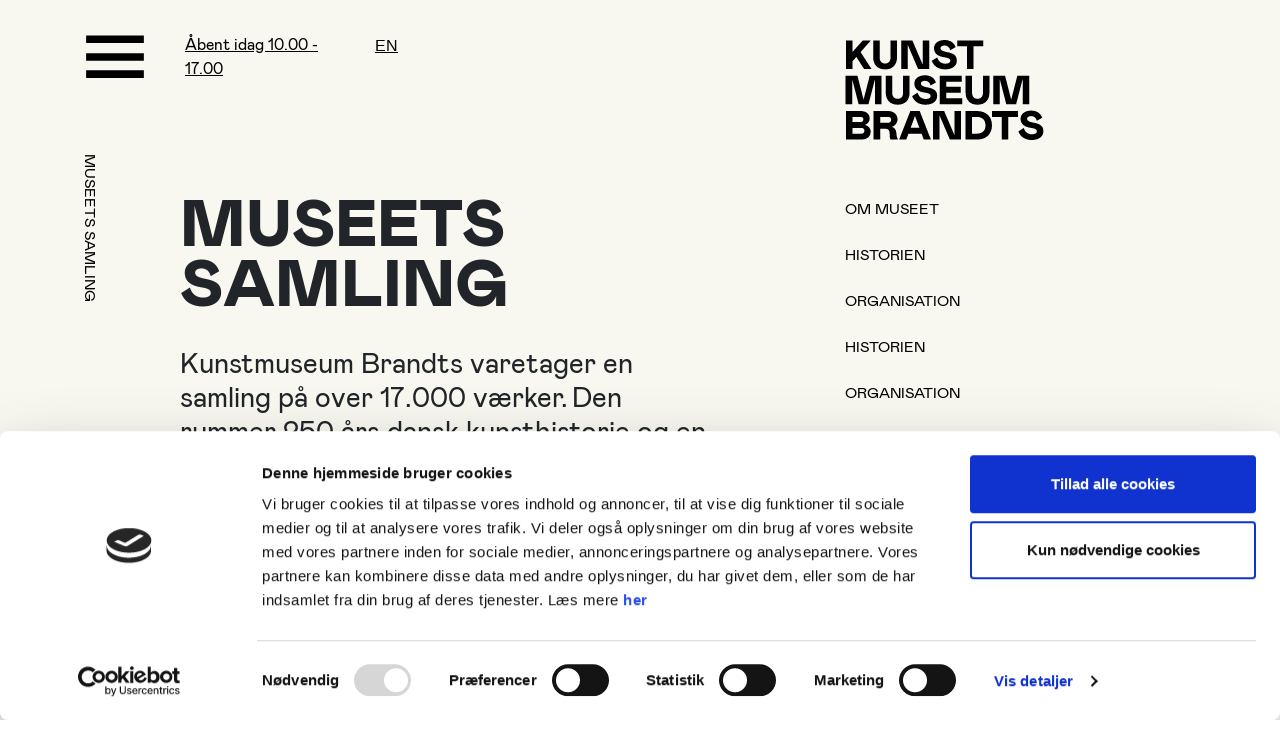

--- FILE ---
content_type: text/html; charset=UTF-8
request_url: https://brandts.dk/udlaan-og-foto/
body_size: 37603
content:
<!doctype html>
<html data-n-head-ssr lang="da" data-n-head="%7B%22lang%22:%7B%22ssr%22:%22da%22%7D%7D">
<head>
    <script id="Cookiebot" src="https://consent.cookiebot.com/uc.js" data-cbid="17d89f80-b453-4908-ac45-dc683c31ed40" type="text/javascript" async></script>
    <!-- Google Tag Manager -->
    <script>
		(function(w,d,s,l,i){w[l]=w[l]||[];w[l].push({'gtm.start':
				new Date().getTime(),event:'gtm.js'});var f=d.getElementsByTagName(s)[0],
			j=d.createElement(s),dl=l!='dataLayer'?'&l='+l:'';j.async=true;j.src=
			'https://www.googletagmanager.com/gtm.js?id='+i+dl;f.parentNode.insertBefore(j,f);
		})(window,document,'script','dataLayer','GTM-KNCJJ2WL');
    </script>
    <!-- End Google Tag Manager -->
    <!-- Google tag (gtag.js) -->
    <script async src="https://www.googletagmanager.com/gtag/js?id=G-DLCN4XX1F0"></script>
    <script>
		window.dataLayer = window.dataLayer || [];
		function gtag(){dataLayer.push(arguments);}
		gtag('js', new Date());

		gtag('config', 'G-DLCN4XX1F0');
    </script>
    <meta data-n-head="ssr" charset="utf-8"><meta data-n-head="ssr" name="viewport" content="width=device-width,initial-scale=1"><meta data-n-head="ssr" data-hid="description" name="description" content="Henvendelser vedrørende Kunstmuseum Brandts' samling."><title>Museets samling | Kunstmuseum Brandts</title><link data-n-head="ssr" rel="preconnect" href="https://cdn.contentful.com"><link data-n-head="ssr" rel="dns-prefetch" href="https://cdn.contentful.com"><link data-n-head="ssr" rel="icon" type="xml/svg" sizes="32x32" href="/BRANDTS_ELEMENT_SOLID_FAVICON.svg"><script data-n-head="ssr" data-hid="translate" src="https://translate.google.com/translate_a/element.js?cb=googleTranslateElementInit" defer></script><script data-n-head="ssr" data-hid="masonry" src="/js/masonry.pkgd.min.js" defer></script><link rel="preload" href="/_nuxt/3d091b4.js" as="script"><link rel="preload" href="/_nuxt/9bd93d4.js" as="script"><link rel="preload" href="/_nuxt/feb5e4c.js" as="script"><link rel="preload" href="/_nuxt/959d011.js" as="script"><link rel="preload" href="/_nuxt/fonts/mabry-black.6c649a3.eot" as="font" type="font/eot" crossorigin><link rel="preload" href="/_nuxt/fonts/mabry-black.6814eb8.woff2" as="font" type="font/woff2" crossorigin><link rel="preload" href="/_nuxt/fonts/mabry-black.916c275.woff" as="font" type="font/woff" crossorigin><link rel="preload" href="/_nuxt/fonts/mabry-black.a8c86a5.ttf" as="font" type="font/ttf" crossorigin><link rel="preload" href="/_nuxt/fonts/mabry-bold.1202bbf.eot" as="font" type="font/eot" crossorigin><link rel="preload" href="/_nuxt/fonts/mabry-bold.dc07b35.woff2" as="font" type="font/woff2" crossorigin><link rel="preload" href="/_nuxt/fonts/mabry-bold.5e265f5.woff" as="font" type="font/woff" crossorigin><link rel="preload" href="/_nuxt/fonts/mabry-bold.adca08b.ttf" as="font" type="font/ttf" crossorigin><link rel="preload" href="/_nuxt/fonts/mabry-regular.a2b6bd6.eot" as="font" type="font/eot" crossorigin><link rel="preload" href="/_nuxt/fonts/mabry-regular.b73011b.woff2" as="font" type="font/woff2" crossorigin><link rel="preload" href="/_nuxt/fonts/mabry-regular.98a3712.woff" as="font" type="font/woff" crossorigin><link rel="preload" href="/_nuxt/fonts/mabry-regular.6f25a5b.ttf" as="font" type="font/ttf" crossorigin><link rel="preload" href="/_nuxt/b9ff38d.js" as="script"><link rel="preload" href="/_nuxt/cadef7c.js" as="script"><link rel="preload" href="/_nuxt/f47c29a.js" as="script"><link rel="preload" href="/_nuxt/b38c9d4.js" as="script"><link rel="preload" href="/_nuxt/b4d4ee8.js" as="script"><link rel="preload" href="/_nuxt/e8ad2b3.js" as="script"><style data-vue-ssr-id="2ec07acc:0 758cc9b5:0 a5044ac8:0 3da1ad98:0 3072ffec:0 7813208d:0 0da9bdf8:0 6ded2a2a:0 01a20e6e:0 66fadbfc:0 e8e856b2:0 33e046b2:0 e7bb0b1e:0 40dc0392:0 5a356c8b:0">@font-face{font-display:swap;font-family:"mabry-black";font-style:normal;font-weight:400;src:url(/_nuxt/fonts/mabry-black.6c649a3.eot);src:url(/_nuxt/fonts/mabry-black.6c649a3.eot?#iefix) format("embedded-opentype"),url(/_nuxt/fonts/mabry-black.6814eb8.woff2) format("woff2"),url(/_nuxt/fonts/mabry-black.916c275.woff) format("woff"),url(/_nuxt/fonts/mabry-black.a8c86a5.ttf) format("truetype")}@font-face{font-display:swap;font-family:"mabry-bold";font-style:normal;font-weight:400;src:url(/_nuxt/fonts/mabry-bold.1202bbf.eot);src:url(/_nuxt/fonts/mabry-bold.1202bbf.eot?#iefix) format("embedded-opentype"),url(/_nuxt/fonts/mabry-bold.dc07b35.woff2) format("woff2"),url(/_nuxt/fonts/mabry-bold.5e265f5.woff) format("woff"),url(/_nuxt/fonts/mabry-bold.adca08b.ttf) format("truetype")}@font-face{font-display:swap;font-family:"mabry-regular";font-style:normal;font-weight:400;src:url(/_nuxt/fonts/mabry-regular.a2b6bd6.eot);src:url(/_nuxt/fonts/mabry-regular.a2b6bd6.eot?#iefix) format("embedded-opentype"),url(/_nuxt/fonts/mabry-regular.b73011b.woff2) format("woff2"),url(/_nuxt/fonts/mabry-regular.98a3712.woff) format("woff"),url(/_nuxt/fonts/mabry-regular.6f25a5b.ttf) format("truetype")}
/*!
 * Bootstrap v4.5.3 (https://getbootstrap.com/)
 * Copyright 2011-2020 The Bootstrap Authors
 * Copyright 2011-2020 Twitter, Inc.
 * Licensed under MIT (https://github.com/twbs/bootstrap/blob/main/LICENSE)
 */:root{--blue:#007bff;--indigo:#6610f2;--purple:#6f42c1;--pink:#e83e8c;--red:#dc3545;--orange:#fd7e14;--yellow:#ffc107;--green:#28a745;--teal:#20c997;--cyan:#17a2b8;--white:#fff;--gray:#6c757d;--gray-dark:#343a40;--primary:#007bff;--secondary:#6c757d;--success:#28a745;--info:#17a2b8;--warning:#ffc107;--danger:#dc3545;--light:#f8f9fa;--dark:#343a40;--breakpoint-xs:0;--breakpoint-sm:576px;--breakpoint-md:768px;--breakpoint-lg:992px;--breakpoint-xl:1200px;--font-family-sans-serif:-apple-system,BlinkMacSystemFont,"Segoe UI",Roboto,"Helvetica Neue",Arial,"Noto Sans",sans-serif,"Apple Color Emoji","Segoe UI Emoji","Segoe UI Symbol","Noto Color Emoji";--font-family-monospace:SFMono-Regular,Menlo,Monaco,Consolas,"Liberation Mono","Courier New",monospace}*,:after,:before{box-sizing:border-box}html{font-family:sans-serif;line-height:1.15;-webkit-tap-highlight-color:transparent}article,aside,figcaption,figure,footer,header,hgroup,main,nav,section{display:block}body{background-color:#fff;color:#212529;font-family:-apple-system,BlinkMacSystemFont,"Segoe UI",Roboto,"Helvetica Neue",Arial,"Noto Sans",sans-serif,"Apple Color Emoji","Segoe UI Emoji","Segoe UI Symbol","Noto Color Emoji";font-size:1rem;font-weight:400;line-height:1.5;margin:0;text-align:left}[tabindex="-1"]:focus:not(:focus-visible){outline:0!important}hr{box-sizing:content-box;height:0;overflow:visible}h1,h2,h3,h4,h5,h6{margin-bottom:.5rem;margin-top:0}p{margin-bottom:1rem;margin-top:0}abbr[data-original-title],abbr[title]{border-bottom:0;cursor:help;-webkit-text-decoration:underline;-webkit-text-decoration:underline dotted;text-decoration:underline;text-decoration:underline dotted;-webkit-text-decoration-skip-ink:none;text-decoration-skip-ink:none}address{font-style:normal;line-height:inherit}address,dl,ol,ul{margin-bottom:1rem}dl,ol,ul{margin-top:0}ol ol,ol ul,ul ol,ul ul{margin-bottom:0}dt{font-weight:700}dd{margin-bottom:.5rem;margin-left:0}blockquote{margin:0 0 1rem}b,strong{font-weight:bolder}small{font-size:80%}sub,sup{font-size:75%;line-height:0;position:relative;vertical-align:baseline}sub{bottom:-.25em}sup{top:-.5em}a{background-color:transparent;color:#007bff;-webkit-text-decoration:none;text-decoration:none}a:hover{color:#0056b3;-webkit-text-decoration:underline;text-decoration:underline}a:not([href]):not([class]),a:not([href]):not([class]):hover{color:inherit;-webkit-text-decoration:none;text-decoration:none}code,kbd,pre,samp{font-family:SFMono-Regular,Menlo,Monaco,Consolas,"Liberation Mono","Courier New",monospace;font-size:1em}pre{margin-bottom:1rem;margin-top:0;overflow:auto;-ms-overflow-style:scrollbar}figure{margin:0 0 1rem}img{border-style:none}img,svg{vertical-align:middle}svg{overflow:hidden}table{border-collapse:collapse}caption{caption-side:bottom;color:#6c757d;padding-bottom:.75rem;padding-top:.75rem;text-align:left}th{text-align:inherit;text-align:-webkit-match-parent}label{display:inline-block;margin-bottom:.5rem}button:focus{outline:1px dotted;outline:5px auto -webkit-focus-ring-color}button,input,optgroup,select,textarea{font-family:inherit;font-size:inherit;line-height:inherit;margin:0}button,input{overflow:visible}button,select{text-transform:none}[role=button]{cursor:pointer}select{word-wrap:normal}[type=button],[type=reset],[type=submit],button{-webkit-appearance:button}[type=button]:not(:disabled),[type=reset]:not(:disabled),[type=submit]:not(:disabled),button:not(:disabled){cursor:pointer}[type=button]::-moz-focus-inner,[type=reset]::-moz-focus-inner,[type=submit]::-moz-focus-inner,button::-moz-focus-inner{border-style:none;padding:0}input[type=checkbox],input[type=radio]{box-sizing:border-box;padding:0}textarea{overflow:auto;resize:vertical}fieldset{border:0;margin:0;min-width:0;padding:0}legend{color:inherit;display:block;font-size:1.5rem;line-height:inherit;margin-bottom:.5rem;max-width:100%;padding:0;white-space:normal;width:100%}progress{vertical-align:baseline}[type=number]::-webkit-inner-spin-button,[type=number]::-webkit-outer-spin-button{height:auto}[type=search]{-webkit-appearance:none;outline-offset:-2px}[type=search]::-webkit-search-decoration{-webkit-appearance:none}::-webkit-file-upload-button{-webkit-appearance:button;font:inherit}output{display:inline-block}summary{cursor:pointer;display:list-item}template{display:none}[hidden]{display:none!important}.h1,.h2,.h3,.h4,.h5,.h6,h1,h2,h3,h4,h5,h6{font-weight:500;line-height:1.2;margin-bottom:.5rem}.h1,h1{font-size:2.5rem}.h2,h2{font-size:2rem}.h3,h3{font-size:1.75rem}.h4,h4{font-size:1.5rem}.h5,h5{font-size:1.25rem}.h6,h6{font-size:1rem}.lead{font-size:1.25rem;font-weight:300}.display-1{font-size:6rem}.display-1,.display-2{font-weight:300;line-height:1.2}.display-2{font-size:5.5rem}.display-3{font-size:4.5rem}.display-3,.display-4{font-weight:300;line-height:1.2}.display-4{font-size:3.5rem}hr{border:0;border-top:1px solid rgba(0,0,0,.1);margin-bottom:1rem;margin-top:1rem}.small,small{font-size:80%;font-weight:400}.mark,mark{background-color:#fcf8e3;padding:.2em}.list-inline,.list-unstyled{list-style:none;padding-left:0}.list-inline-item{display:inline-block}.list-inline-item:not(:last-child){margin-right:.5rem}.initialism{font-size:90%;text-transform:uppercase}.blockquote{font-size:1.25rem;margin-bottom:1rem}.blockquote-footer{color:#6c757d;display:block;font-size:80%}.blockquote-footer:before{content:"\2014\00A0"}.img-fluid,.img-thumbnail{height:auto;max-width:100%}.img-thumbnail{background-color:#fff;border:1px solid #dee2e6;border-radius:.25rem;padding:.25rem}.figure{display:inline-block}.figure-img{line-height:1;margin-bottom:.5rem}.figure-caption{color:#6c757d;font-size:90%}code{color:#e83e8c;font-size:87.5%;word-wrap:break-word}a>code{color:inherit}kbd{background-color:#212529;border-radius:.2rem;color:#fff;font-size:87.5%;padding:.2rem .4rem}kbd kbd{font-size:100%;font-weight:700;padding:0}pre{color:#212529;display:block;font-size:87.5%}pre code{color:inherit;font-size:inherit;word-break:normal}.pre-scrollable{max-height:340px;overflow-y:scroll}.container,.container-fluid,.container-lg,.container-md,.container-sm,.container-xl{margin-left:auto;margin-right:auto;padding-left:15px;padding-right:15px;width:100%}@media (min-width:576px){.container,.container-sm{max-width:540px}}@media (min-width:768px){.container,.container-md,.container-sm{max-width:720px}}@media (min-width:992px){.container,.container-lg,.container-md,.container-sm{max-width:960px}}@media (min-width:1200px){.container,.container-lg,.container-md,.container-sm,.container-xl{max-width:1140px}}.row{display:flex;flex-wrap:wrap;margin-left:-15px;margin-right:-15px}.no-gutters{margin-left:0;margin-right:0}.no-gutters>.col,.no-gutters>[class*=col-]{padding-left:0;padding-right:0}.col,.col-1,.col-10,.col-11,.col-12,.col-2,.col-3,.col-4,.col-5,.col-6,.col-7,.col-8,.col-9,.col-auto,.col-lg,.col-lg-1,.col-lg-10,.col-lg-11,.col-lg-12,.col-lg-2,.col-lg-3,.col-lg-4,.col-lg-5,.col-lg-6,.col-lg-7,.col-lg-8,.col-lg-9,.col-lg-auto,.col-md,.col-md-1,.col-md-10,.col-md-11,.col-md-12,.col-md-2,.col-md-3,.col-md-4,.col-md-5,.col-md-6,.col-md-7,.col-md-8,.col-md-9,.col-md-auto,.col-sm,.col-sm-1,.col-sm-10,.col-sm-11,.col-sm-12,.col-sm-2,.col-sm-3,.col-sm-4,.col-sm-5,.col-sm-6,.col-sm-7,.col-sm-8,.col-sm-9,.col-sm-auto,.col-xl,.col-xl-1,.col-xl-10,.col-xl-11,.col-xl-12,.col-xl-2,.col-xl-3,.col-xl-4,.col-xl-5,.col-xl-6,.col-xl-7,.col-xl-8,.col-xl-9,.col-xl-auto{padding-left:15px;padding-right:15px;position:relative;width:100%}.col{flex-basis:0;flex-grow:1;max-width:100%}.row-cols-1>*{flex:0 0 100%;max-width:100%}.row-cols-2>*{flex:0 0 50%;max-width:50%}.row-cols-3>*{flex:0 0 33.333333%;max-width:33.333333%}.row-cols-4>*{flex:0 0 25%;max-width:25%}.row-cols-5>*{flex:0 0 20%;max-width:20%}.row-cols-6>*{flex:0 0 16.666667%;max-width:16.666667%}.col-auto{flex:0 0 auto;max-width:100%;width:auto}.col-1{flex:0 0 8.333333%;max-width:8.333333%}.col-2{flex:0 0 16.666667%;max-width:16.666667%}.col-3{flex:0 0 25%;max-width:25%}.col-4{flex:0 0 33.333333%;max-width:33.333333%}.col-5{flex:0 0 41.666667%;max-width:41.666667%}.col-6{flex:0 0 50%;max-width:50%}.col-7{flex:0 0 58.333333%;max-width:58.333333%}.col-8{flex:0 0 66.666667%;max-width:66.666667%}.col-9{flex:0 0 75%;max-width:75%}.col-10{flex:0 0 83.333333%;max-width:83.333333%}.col-11{flex:0 0 91.666667%;max-width:91.666667%}.col-12{flex:0 0 100%;max-width:100%}.order-first{order:-1}.order-last{order:13}.order-0{order:0}.order-1{order:1}.order-2{order:2}.order-3{order:3}.order-4{order:4}.order-5{order:5}.order-6{order:6}.order-7{order:7}.order-8{order:8}.order-9{order:9}.order-10{order:10}.order-11{order:11}.order-12{order:12}.offset-1{margin-left:8.333333%}.offset-2{margin-left:16.666667%}.offset-3{margin-left:25%}.offset-4{margin-left:33.333333%}.offset-5{margin-left:41.666667%}.offset-6{margin-left:50%}.offset-7{margin-left:58.333333%}.offset-8{margin-left:66.666667%}.offset-9{margin-left:75%}.offset-10{margin-left:83.333333%}.offset-11{margin-left:91.666667%}@media (min-width:576px){.col-sm{flex-basis:0;flex-grow:1;max-width:100%}.row-cols-sm-1>*{flex:0 0 100%;max-width:100%}.row-cols-sm-2>*{flex:0 0 50%;max-width:50%}.row-cols-sm-3>*{flex:0 0 33.333333%;max-width:33.333333%}.row-cols-sm-4>*{flex:0 0 25%;max-width:25%}.row-cols-sm-5>*{flex:0 0 20%;max-width:20%}.row-cols-sm-6>*{flex:0 0 16.666667%;max-width:16.666667%}.col-sm-auto{flex:0 0 auto;max-width:100%;width:auto}.col-sm-1{flex:0 0 8.333333%;max-width:8.333333%}.col-sm-2{flex:0 0 16.666667%;max-width:16.666667%}.col-sm-3{flex:0 0 25%;max-width:25%}.col-sm-4{flex:0 0 33.333333%;max-width:33.333333%}.col-sm-5{flex:0 0 41.666667%;max-width:41.666667%}.col-sm-6{flex:0 0 50%;max-width:50%}.col-sm-7{flex:0 0 58.333333%;max-width:58.333333%}.col-sm-8{flex:0 0 66.666667%;max-width:66.666667%}.col-sm-9{flex:0 0 75%;max-width:75%}.col-sm-10{flex:0 0 83.333333%;max-width:83.333333%}.col-sm-11{flex:0 0 91.666667%;max-width:91.666667%}.col-sm-12{flex:0 0 100%;max-width:100%}.order-sm-first{order:-1}.order-sm-last{order:13}.order-sm-0{order:0}.order-sm-1{order:1}.order-sm-2{order:2}.order-sm-3{order:3}.order-sm-4{order:4}.order-sm-5{order:5}.order-sm-6{order:6}.order-sm-7{order:7}.order-sm-8{order:8}.order-sm-9{order:9}.order-sm-10{order:10}.order-sm-11{order:11}.order-sm-12{order:12}.offset-sm-0{margin-left:0}.offset-sm-1{margin-left:8.333333%}.offset-sm-2{margin-left:16.666667%}.offset-sm-3{margin-left:25%}.offset-sm-4{margin-left:33.333333%}.offset-sm-5{margin-left:41.666667%}.offset-sm-6{margin-left:50%}.offset-sm-7{margin-left:58.333333%}.offset-sm-8{margin-left:66.666667%}.offset-sm-9{margin-left:75%}.offset-sm-10{margin-left:83.333333%}.offset-sm-11{margin-left:91.666667%}}@media (min-width:768px){.col-md{flex-basis:0;flex-grow:1;max-width:100%}.row-cols-md-1>*{flex:0 0 100%;max-width:100%}.row-cols-md-2>*{flex:0 0 50%;max-width:50%}.row-cols-md-3>*{flex:0 0 33.333333%;max-width:33.333333%}.row-cols-md-4>*{flex:0 0 25%;max-width:25%}.row-cols-md-5>*{flex:0 0 20%;max-width:20%}.row-cols-md-6>*{flex:0 0 16.666667%;max-width:16.666667%}.col-md-auto{flex:0 0 auto;max-width:100%;width:auto}.col-md-1{flex:0 0 8.333333%;max-width:8.333333%}.col-md-2{flex:0 0 16.666667%;max-width:16.666667%}.col-md-3{flex:0 0 25%;max-width:25%}.col-md-4{flex:0 0 33.333333%;max-width:33.333333%}.col-md-5{flex:0 0 41.666667%;max-width:41.666667%}.col-md-6{flex:0 0 50%;max-width:50%}.col-md-7{flex:0 0 58.333333%;max-width:58.333333%}.col-md-8{flex:0 0 66.666667%;max-width:66.666667%}.col-md-9{flex:0 0 75%;max-width:75%}.col-md-10{flex:0 0 83.333333%;max-width:83.333333%}.col-md-11{flex:0 0 91.666667%;max-width:91.666667%}.col-md-12{flex:0 0 100%;max-width:100%}.order-md-first{order:-1}.order-md-last{order:13}.order-md-0{order:0}.order-md-1{order:1}.order-md-2{order:2}.order-md-3{order:3}.order-md-4{order:4}.order-md-5{order:5}.order-md-6{order:6}.order-md-7{order:7}.order-md-8{order:8}.order-md-9{order:9}.order-md-10{order:10}.order-md-11{order:11}.order-md-12{order:12}.offset-md-0{margin-left:0}.offset-md-1{margin-left:8.333333%}.offset-md-2{margin-left:16.666667%}.offset-md-3{margin-left:25%}.offset-md-4{margin-left:33.333333%}.offset-md-5{margin-left:41.666667%}.offset-md-6{margin-left:50%}.offset-md-7{margin-left:58.333333%}.offset-md-8{margin-left:66.666667%}.offset-md-9{margin-left:75%}.offset-md-10{margin-left:83.333333%}.offset-md-11{margin-left:91.666667%}}@media (min-width:992px){.col-lg{flex-basis:0;flex-grow:1;max-width:100%}.row-cols-lg-1>*{flex:0 0 100%;max-width:100%}.row-cols-lg-2>*{flex:0 0 50%;max-width:50%}.row-cols-lg-3>*{flex:0 0 33.333333%;max-width:33.333333%}.row-cols-lg-4>*{flex:0 0 25%;max-width:25%}.row-cols-lg-5>*{flex:0 0 20%;max-width:20%}.row-cols-lg-6>*{flex:0 0 16.666667%;max-width:16.666667%}.col-lg-auto{flex:0 0 auto;max-width:100%;width:auto}.col-lg-1{flex:0 0 8.333333%;max-width:8.333333%}.col-lg-2{flex:0 0 16.666667%;max-width:16.666667%}.col-lg-3{flex:0 0 25%;max-width:25%}.col-lg-4{flex:0 0 33.333333%;max-width:33.333333%}.col-lg-5{flex:0 0 41.666667%;max-width:41.666667%}.col-lg-6{flex:0 0 50%;max-width:50%}.col-lg-7{flex:0 0 58.333333%;max-width:58.333333%}.col-lg-8{flex:0 0 66.666667%;max-width:66.666667%}.col-lg-9{flex:0 0 75%;max-width:75%}.col-lg-10{flex:0 0 83.333333%;max-width:83.333333%}.col-lg-11{flex:0 0 91.666667%;max-width:91.666667%}.col-lg-12{flex:0 0 100%;max-width:100%}.order-lg-first{order:-1}.order-lg-last{order:13}.order-lg-0{order:0}.order-lg-1{order:1}.order-lg-2{order:2}.order-lg-3{order:3}.order-lg-4{order:4}.order-lg-5{order:5}.order-lg-6{order:6}.order-lg-7{order:7}.order-lg-8{order:8}.order-lg-9{order:9}.order-lg-10{order:10}.order-lg-11{order:11}.order-lg-12{order:12}.offset-lg-0{margin-left:0}.offset-lg-1{margin-left:8.333333%}.offset-lg-2{margin-left:16.666667%}.offset-lg-3{margin-left:25%}.offset-lg-4{margin-left:33.333333%}.offset-lg-5{margin-left:41.666667%}.offset-lg-6{margin-left:50%}.offset-lg-7{margin-left:58.333333%}.offset-lg-8{margin-left:66.666667%}.offset-lg-9{margin-left:75%}.offset-lg-10{margin-left:83.333333%}.offset-lg-11{margin-left:91.666667%}}@media (min-width:1200px){.col-xl{flex-basis:0;flex-grow:1;max-width:100%}.row-cols-xl-1>*{flex:0 0 100%;max-width:100%}.row-cols-xl-2>*{flex:0 0 50%;max-width:50%}.row-cols-xl-3>*{flex:0 0 33.333333%;max-width:33.333333%}.row-cols-xl-4>*{flex:0 0 25%;max-width:25%}.row-cols-xl-5>*{flex:0 0 20%;max-width:20%}.row-cols-xl-6>*{flex:0 0 16.666667%;max-width:16.666667%}.col-xl-auto{flex:0 0 auto;max-width:100%;width:auto}.col-xl-1{flex:0 0 8.333333%;max-width:8.333333%}.col-xl-2{flex:0 0 16.666667%;max-width:16.666667%}.col-xl-3{flex:0 0 25%;max-width:25%}.col-xl-4{flex:0 0 33.333333%;max-width:33.333333%}.col-xl-5{flex:0 0 41.666667%;max-width:41.666667%}.col-xl-6{flex:0 0 50%;max-width:50%}.col-xl-7{flex:0 0 58.333333%;max-width:58.333333%}.col-xl-8{flex:0 0 66.666667%;max-width:66.666667%}.col-xl-9{flex:0 0 75%;max-width:75%}.col-xl-10{flex:0 0 83.333333%;max-width:83.333333%}.col-xl-11{flex:0 0 91.666667%;max-width:91.666667%}.col-xl-12{flex:0 0 100%;max-width:100%}.order-xl-first{order:-1}.order-xl-last{order:13}.order-xl-0{order:0}.order-xl-1{order:1}.order-xl-2{order:2}.order-xl-3{order:3}.order-xl-4{order:4}.order-xl-5{order:5}.order-xl-6{order:6}.order-xl-7{order:7}.order-xl-8{order:8}.order-xl-9{order:9}.order-xl-10{order:10}.order-xl-11{order:11}.order-xl-12{order:12}.offset-xl-0{margin-left:0}.offset-xl-1{margin-left:8.333333%}.offset-xl-2{margin-left:16.666667%}.offset-xl-3{margin-left:25%}.offset-xl-4{margin-left:33.333333%}.offset-xl-5{margin-left:41.666667%}.offset-xl-6{margin-left:50%}.offset-xl-7{margin-left:58.333333%}.offset-xl-8{margin-left:66.666667%}.offset-xl-9{margin-left:75%}.offset-xl-10{margin-left:83.333333%}.offset-xl-11{margin-left:91.666667%}}.table{color:#212529;margin-bottom:1rem;width:100%}.table td,.table th{border-top:1px solid #dee2e6;padding:.75rem;vertical-align:top}.table thead th{border-bottom:2px solid #dee2e6;vertical-align:bottom}.table tbody+tbody{border-top:2px solid #dee2e6}.table-sm td,.table-sm th{padding:.3rem}.table-bordered,.table-bordered td,.table-bordered th{border:1px solid #dee2e6}.table-bordered thead td,.table-bordered thead th{border-bottom-width:2px}.table-borderless tbody+tbody,.table-borderless td,.table-borderless th,.table-borderless thead th{border:0}.table-striped tbody tr:nth-of-type(odd){background-color:rgba(0,0,0,.05)}.table-hover tbody tr:hover{background-color:rgba(0,0,0,.075);color:#212529}.table-primary,.table-primary>td,.table-primary>th{background-color:#b8daff}.table-primary tbody+tbody,.table-primary td,.table-primary th,.table-primary thead th{border-color:#7abaff}.table-hover .table-primary:hover,.table-hover .table-primary:hover>td,.table-hover .table-primary:hover>th{background-color:#9fcdff}.table-secondary,.table-secondary>td,.table-secondary>th{background-color:#d6d8db}.table-secondary tbody+tbody,.table-secondary td,.table-secondary th,.table-secondary thead th{border-color:#b3b7bb}.table-hover .table-secondary:hover,.table-hover .table-secondary:hover>td,.table-hover .table-secondary:hover>th{background-color:#c8cbcf}.table-success,.table-success>td,.table-success>th{background-color:#c3e6cb}.table-success tbody+tbody,.table-success td,.table-success th,.table-success thead th{border-color:#8fd19e}.table-hover .table-success:hover,.table-hover .table-success:hover>td,.table-hover .table-success:hover>th{background-color:#b1dfbb}.table-info,.table-info>td,.table-info>th{background-color:#bee5eb}.table-info tbody+tbody,.table-info td,.table-info th,.table-info thead th{border-color:#86cfda}.table-hover .table-info:hover,.table-hover .table-info:hover>td,.table-hover .table-info:hover>th{background-color:#abdde5}.table-warning,.table-warning>td,.table-warning>th{background-color:#ffeeba}.table-warning tbody+tbody,.table-warning td,.table-warning th,.table-warning thead th{border-color:#ffdf7e}.table-hover .table-warning:hover,.table-hover .table-warning:hover>td,.table-hover .table-warning:hover>th{background-color:#ffe8a1}.table-danger,.table-danger>td,.table-danger>th{background-color:#f5c6cb}.table-danger tbody+tbody,.table-danger td,.table-danger th,.table-danger thead th{border-color:#ed969e}.table-hover .table-danger:hover,.table-hover .table-danger:hover>td,.table-hover .table-danger:hover>th{background-color:#f1b0b7}.table-light,.table-light>td,.table-light>th{background-color:#fdfdfe}.table-light tbody+tbody,.table-light td,.table-light th,.table-light thead th{border-color:#fbfcfc}.table-hover .table-light:hover,.table-hover .table-light:hover>td,.table-hover .table-light:hover>th{background-color:#ececf6}.table-dark,.table-dark>td,.table-dark>th{background-color:#c6c8ca}.table-dark tbody+tbody,.table-dark td,.table-dark th,.table-dark thead th{border-color:#95999c}.table-hover .table-dark:hover,.table-hover .table-dark:hover>td,.table-hover .table-dark:hover>th{background-color:#b9bbbe}.table-active,.table-active>td,.table-active>th,.table-hover .table-active:hover,.table-hover .table-active:hover>td,.table-hover .table-active:hover>th{background-color:rgba(0,0,0,.075)}.table .thead-dark th{background-color:#343a40;border-color:#454d55;color:#fff}.table .thead-light th{background-color:#e9ecef;border-color:#dee2e6;color:#495057}.table-dark{background-color:#343a40;color:#fff}.table-dark td,.table-dark th,.table-dark thead th{border-color:#454d55}.table-dark.table-bordered{border:0}.table-dark.table-striped tbody tr:nth-of-type(odd){background-color:hsla(0,0%,100%,.05)}.table-dark.table-hover tbody tr:hover{background-color:hsla(0,0%,100%,.075);color:#fff}@media (max-width:575.98px){.table-responsive-sm{display:block;overflow-x:auto;width:100%;-webkit-overflow-scrolling:touch}.table-responsive-sm>.table-bordered{border:0}}@media (max-width:767.98px){.table-responsive-md{display:block;overflow-x:auto;width:100%;-webkit-overflow-scrolling:touch}.table-responsive-md>.table-bordered{border:0}}@media (max-width:991.98px){.table-responsive-lg{display:block;overflow-x:auto;width:100%;-webkit-overflow-scrolling:touch}.table-responsive-lg>.table-bordered{border:0}}@media (max-width:1199.98px){.table-responsive-xl{display:block;overflow-x:auto;width:100%;-webkit-overflow-scrolling:touch}.table-responsive-xl>.table-bordered{border:0}}.table-responsive{display:block;overflow-x:auto;width:100%;-webkit-overflow-scrolling:touch}.table-responsive>.table-bordered{border:0}.form-control{background-clip:padding-box;background-color:#fff;border:1px solid #ced4da;border-radius:.25rem;color:#495057;display:block;font-size:1rem;font-weight:400;height:calc(1.5em + .75rem + 2px);line-height:1.5;padding:.375rem .75rem;transition:border-color .15s ease-in-out,box-shadow .15s ease-in-out;width:100%}@media (prefers-reduced-motion:reduce){.form-control{transition:none}}.form-control::-ms-expand{background-color:transparent;border:0}.form-control:-moz-focusring{color:transparent;text-shadow:0 0 0 #495057}.form-control:focus{background-color:#fff;border-color:#80bdff;box-shadow:0 0 0 .2rem rgba(0,123,255,.25);color:#495057;outline:0}.form-control::-moz-placeholder{color:#6c757d;opacity:1}.form-control::placeholder{color:#6c757d;opacity:1}.form-control:disabled,.form-control[readonly]{background-color:#e9ecef;opacity:1}input[type=date].form-control,input[type=datetime-local].form-control,input[type=month].form-control,input[type=time].form-control{-webkit-appearance:none;-moz-appearance:none;appearance:none}select.form-control:focus::-ms-value{background-color:#fff;color:#495057}.form-control-file,.form-control-range{display:block;width:100%}.col-form-label{font-size:inherit;line-height:1.5;margin-bottom:0;padding-bottom:calc(.375rem + 1px);padding-top:calc(.375rem + 1px)}.col-form-label-lg{font-size:1.25rem;line-height:1.5;padding-bottom:calc(.5rem + 1px);padding-top:calc(.5rem + 1px)}.col-form-label-sm{font-size:.875rem;line-height:1.5;padding-bottom:calc(.25rem + 1px);padding-top:calc(.25rem + 1px)}.form-control-plaintext{background-color:transparent;border:solid transparent;border-width:1px 0;color:#212529;display:block;font-size:1rem;line-height:1.5;margin-bottom:0;padding:.375rem 0;width:100%}.form-control-plaintext.form-control-lg,.form-control-plaintext.form-control-sm{padding-left:0;padding-right:0}.form-control-sm{border-radius:.2rem;font-size:.875rem;height:calc(1.5em + .5rem + 2px);line-height:1.5;padding:.25rem .5rem}.form-control-lg{border-radius:.3rem;font-size:1.25rem;height:calc(1.5em + 1rem + 2px);line-height:1.5;padding:.5rem 1rem}select.form-control[multiple],select.form-control[size],textarea.form-control{height:auto}.form-group{margin-bottom:1rem}.form-text{display:block;margin-top:.25rem}.form-row{display:flex;flex-wrap:wrap;margin-left:-5px;margin-right:-5px}.form-row>.col,.form-row>[class*=col-]{padding-left:5px;padding-right:5px}.form-check{display:block;padding-left:1.25rem;position:relative}.form-check-input{margin-left:-1.25rem;margin-top:.3rem;position:absolute}.form-check-input:disabled~.form-check-label,.form-check-input[disabled]~.form-check-label{color:#6c757d}.form-check-label{margin-bottom:0}.form-check-inline{align-items:center;display:inline-flex;margin-right:.75rem;padding-left:0}.form-check-inline .form-check-input{margin-left:0;margin-right:.3125rem;margin-top:0;position:static}.valid-feedback{color:#28a745;display:none;font-size:80%;margin-top:.25rem;width:100%}.valid-tooltip{background-color:rgba(40,167,69,.9);border-radius:.25rem;color:#fff;display:none;font-size:.875rem;left:0;line-height:1.5;margin-top:.1rem;max-width:100%;padding:.25rem .5rem;position:absolute;top:100%;z-index:5}.is-valid~.valid-feedback,.is-valid~.valid-tooltip,.was-validated :valid~.valid-feedback,.was-validated :valid~.valid-tooltip{display:block}.form-control.is-valid,.was-validated .form-control:valid{background-image:url("data:image/svg+xml;charset=utf-8,%3Csvg xmlns='http://www.w3.org/2000/svg' width='8' height='8'%3E%3Cpath fill='%2328a745' d='M2.3 6.73.6 4.53c-.4-1.04.46-1.4 1.1-.8l1.1 1.4 3.4-3.8c.6-.63 1.6-.27 1.2.7l-4 4.6c-.43.5-.8.4-1.1.1'/%3E%3C/svg%3E");background-position:right calc(.375em + .1875rem) center;background-repeat:no-repeat;background-size:calc(.75em + .375rem) calc(.75em + .375rem);border-color:#28a745;padding-right:calc(1.5em + .75rem)}.form-control.is-valid:focus,.was-validated .form-control:valid:focus{border-color:#28a745;box-shadow:0 0 0 .2rem rgba(40,167,69,.25)}.was-validated textarea.form-control:valid,textarea.form-control.is-valid{background-position:top calc(.375em + .1875rem) right calc(.375em + .1875rem);padding-right:calc(1.5em + .75rem)}.custom-select.is-valid,.was-validated .custom-select:valid{background:url("data:image/svg+xml;charset=utf-8,%3Csvg xmlns='http://www.w3.org/2000/svg' width='4' height='5'%3E%3Cpath fill='%23343a40' d='M2 0 0 2h4zm0 5L0 3h4z'/%3E%3C/svg%3E") no-repeat right .75rem center/8px 10px,url("data:image/svg+xml;charset=utf-8,%3Csvg xmlns='http://www.w3.org/2000/svg' width='8' height='8'%3E%3Cpath fill='%2328a745' d='M2.3 6.73.6 4.53c-.4-1.04.46-1.4 1.1-.8l1.1 1.4 3.4-3.8c.6-.63 1.6-.27 1.2.7l-4 4.6c-.43.5-.8.4-1.1.1'/%3E%3C/svg%3E") #fff no-repeat center right 1.75rem/calc(.75em + .375rem) calc(.75em + .375rem);border-color:#28a745;padding-right:calc(.75em + 2.3125rem)}.custom-select.is-valid:focus,.was-validated .custom-select:valid:focus{border-color:#28a745;box-shadow:0 0 0 .2rem rgba(40,167,69,.25)}.form-check-input.is-valid~.form-check-label,.was-validated .form-check-input:valid~.form-check-label{color:#28a745}.form-check-input.is-valid~.valid-feedback,.form-check-input.is-valid~.valid-tooltip,.was-validated .form-check-input:valid~.valid-feedback,.was-validated .form-check-input:valid~.valid-tooltip{display:block}.custom-control-input.is-valid~.custom-control-label,.was-validated .custom-control-input:valid~.custom-control-label{color:#28a745}.custom-control-input.is-valid~.custom-control-label:before,.was-validated .custom-control-input:valid~.custom-control-label:before{border-color:#28a745}.custom-control-input.is-valid:checked~.custom-control-label:before,.was-validated .custom-control-input:valid:checked~.custom-control-label:before{background-color:#34ce57;border-color:#34ce57}.custom-control-input.is-valid:focus~.custom-control-label:before,.was-validated .custom-control-input:valid:focus~.custom-control-label:before{box-shadow:0 0 0 .2rem rgba(40,167,69,.25)}.custom-control-input.is-valid:focus:not(:checked)~.custom-control-label:before,.was-validated .custom-control-input:valid:focus:not(:checked)~.custom-control-label:before{border-color:#28a745}.custom-file-input.is-valid~.custom-file-label,.was-validated .custom-file-input:valid~.custom-file-label{border-color:#28a745}.custom-file-input.is-valid:focus~.custom-file-label,.was-validated .custom-file-input:valid:focus~.custom-file-label{border-color:#28a745;box-shadow:0 0 0 .2rem rgba(40,167,69,.25)}.invalid-feedback{color:#dc3545;display:none;font-size:80%;margin-top:.25rem;width:100%}.invalid-tooltip{background-color:rgba(220,53,69,.9);border-radius:.25rem;color:#fff;display:none;font-size:.875rem;left:0;line-height:1.5;margin-top:.1rem;max-width:100%;padding:.25rem .5rem;position:absolute;top:100%;z-index:5}.is-invalid~.invalid-feedback,.is-invalid~.invalid-tooltip,.was-validated :invalid~.invalid-feedback,.was-validated :invalid~.invalid-tooltip{display:block}.form-control.is-invalid,.was-validated .form-control:invalid{background-image:url("data:image/svg+xml;charset=utf-8,%3Csvg xmlns='http://www.w3.org/2000/svg' width='12' height='12' fill='none' stroke='%23dc3545'%3E%3Ccircle cx='6' cy='6' r='4.5'/%3E%3Cpath stroke-linejoin='round' d='M5.8 3.6h.4L6 6.5z'/%3E%3Ccircle cx='6' cy='8.2' r='.6' fill='%23dc3545' stroke='none'/%3E%3C/svg%3E");background-position:right calc(.375em + .1875rem) center;background-repeat:no-repeat;background-size:calc(.75em + .375rem) calc(.75em + .375rem);border-color:#dc3545;padding-right:calc(1.5em + .75rem)}.form-control.is-invalid:focus,.was-validated .form-control:invalid:focus{border-color:#dc3545;box-shadow:0 0 0 .2rem rgba(220,53,69,.25)}.was-validated textarea.form-control:invalid,textarea.form-control.is-invalid{background-position:top calc(.375em + .1875rem) right calc(.375em + .1875rem);padding-right:calc(1.5em + .75rem)}.custom-select.is-invalid,.was-validated .custom-select:invalid{background:url("data:image/svg+xml;charset=utf-8,%3Csvg xmlns='http://www.w3.org/2000/svg' width='4' height='5'%3E%3Cpath fill='%23343a40' d='M2 0 0 2h4zm0 5L0 3h4z'/%3E%3C/svg%3E") no-repeat right .75rem center/8px 10px,url("data:image/svg+xml;charset=utf-8,%3Csvg xmlns='http://www.w3.org/2000/svg' width='12' height='12' fill='none' stroke='%23dc3545'%3E%3Ccircle cx='6' cy='6' r='4.5'/%3E%3Cpath stroke-linejoin='round' d='M5.8 3.6h.4L6 6.5z'/%3E%3Ccircle cx='6' cy='8.2' r='.6' fill='%23dc3545' stroke='none'/%3E%3C/svg%3E") #fff no-repeat center right 1.75rem/calc(.75em + .375rem) calc(.75em + .375rem);border-color:#dc3545;padding-right:calc(.75em + 2.3125rem)}.custom-select.is-invalid:focus,.was-validated .custom-select:invalid:focus{border-color:#dc3545;box-shadow:0 0 0 .2rem rgba(220,53,69,.25)}.form-check-input.is-invalid~.form-check-label,.was-validated .form-check-input:invalid~.form-check-label{color:#dc3545}.form-check-input.is-invalid~.invalid-feedback,.form-check-input.is-invalid~.invalid-tooltip,.was-validated .form-check-input:invalid~.invalid-feedback,.was-validated .form-check-input:invalid~.invalid-tooltip{display:block}.custom-control-input.is-invalid~.custom-control-label,.was-validated .custom-control-input:invalid~.custom-control-label{color:#dc3545}.custom-control-input.is-invalid~.custom-control-label:before,.was-validated .custom-control-input:invalid~.custom-control-label:before{border-color:#dc3545}.custom-control-input.is-invalid:checked~.custom-control-label:before,.was-validated .custom-control-input:invalid:checked~.custom-control-label:before{background-color:#e4606d;border-color:#e4606d}.custom-control-input.is-invalid:focus~.custom-control-label:before,.was-validated .custom-control-input:invalid:focus~.custom-control-label:before{box-shadow:0 0 0 .2rem rgba(220,53,69,.25)}.custom-control-input.is-invalid:focus:not(:checked)~.custom-control-label:before,.was-validated .custom-control-input:invalid:focus:not(:checked)~.custom-control-label:before{border-color:#dc3545}.custom-file-input.is-invalid~.custom-file-label,.was-validated .custom-file-input:invalid~.custom-file-label{border-color:#dc3545}.custom-file-input.is-invalid:focus~.custom-file-label,.was-validated .custom-file-input:invalid:focus~.custom-file-label{border-color:#dc3545;box-shadow:0 0 0 .2rem rgba(220,53,69,.25)}.form-inline{align-items:center;display:flex;flex-flow:row wrap}.form-inline .form-check{width:100%}@media (min-width:576px){.form-inline label{justify-content:center}.form-inline .form-group,.form-inline label{align-items:center;display:flex;margin-bottom:0}.form-inline .form-group{flex:0 0 auto;flex-flow:row wrap}.form-inline .form-control{display:inline-block;vertical-align:middle;width:auto}.form-inline .form-control-plaintext{display:inline-block}.form-inline .custom-select,.form-inline .input-group{width:auto}.form-inline .form-check{align-items:center;display:flex;justify-content:center;padding-left:0;width:auto}.form-inline .form-check-input{flex-shrink:0;margin-left:0;margin-right:.25rem;margin-top:0;position:relative}.form-inline .custom-control{align-items:center;justify-content:center}.form-inline .custom-control-label{margin-bottom:0}}.btn{background-color:transparent;border:1px solid transparent;border-radius:.25rem;color:#212529;display:inline-block;font-size:1rem;font-weight:400;line-height:1.5;padding:.375rem .75rem;text-align:center;transition:color .15s ease-in-out,background-color .15s ease-in-out,border-color .15s ease-in-out,box-shadow .15s ease-in-out;-webkit-user-select:none;-moz-user-select:none;user-select:none;vertical-align:middle}@media (prefers-reduced-motion:reduce){.btn{transition:none}}.btn:hover{color:#212529;-webkit-text-decoration:none;text-decoration:none}.btn.focus,.btn:focus{box-shadow:0 0 0 .2rem rgba(0,123,255,.25);outline:0}.btn.disabled,.btn:disabled{opacity:.65}.btn:not(:disabled):not(.disabled){cursor:pointer}a.btn.disabled,fieldset:disabled a.btn{pointer-events:none}.btn-primary{background-color:#007bff;border-color:#007bff;color:#fff}.btn-primary.focus,.btn-primary:focus,.btn-primary:hover{background-color:#0069d9;border-color:#0062cc;color:#fff}.btn-primary.focus,.btn-primary:focus{box-shadow:0 0 0 .2rem rgba(38,143,255,.5)}.btn-primary.disabled,.btn-primary:disabled{background-color:#007bff;border-color:#007bff;color:#fff}.btn-primary:not(:disabled):not(.disabled).active,.btn-primary:not(:disabled):not(.disabled):active,.show>.btn-primary.dropdown-toggle{background-color:#0062cc;border-color:#005cbf;color:#fff}.btn-primary:not(:disabled):not(.disabled).active:focus,.btn-primary:not(:disabled):not(.disabled):active:focus,.show>.btn-primary.dropdown-toggle:focus{box-shadow:0 0 0 .2rem rgba(38,143,255,.5)}.btn-secondary{background-color:#6c757d;border-color:#6c757d;color:#fff}.btn-secondary.focus,.btn-secondary:focus,.btn-secondary:hover{background-color:#5a6268;border-color:#545b62;color:#fff}.btn-secondary.focus,.btn-secondary:focus{box-shadow:0 0 0 .2rem hsla(208,6%,54%,.5)}.btn-secondary.disabled,.btn-secondary:disabled{background-color:#6c757d;border-color:#6c757d;color:#fff}.btn-secondary:not(:disabled):not(.disabled).active,.btn-secondary:not(:disabled):not(.disabled):active,.show>.btn-secondary.dropdown-toggle{background-color:#545b62;border-color:#4e555b;color:#fff}.btn-secondary:not(:disabled):not(.disabled).active:focus,.btn-secondary:not(:disabled):not(.disabled):active:focus,.show>.btn-secondary.dropdown-toggle:focus{box-shadow:0 0 0 .2rem hsla(208,6%,54%,.5)}.btn-success{background-color:#28a745;border-color:#28a745;color:#fff}.btn-success.focus,.btn-success:focus,.btn-success:hover{background-color:#218838;border-color:#1e7e34;color:#fff}.btn-success.focus,.btn-success:focus{box-shadow:0 0 0 .2rem rgba(72,180,97,.5)}.btn-success.disabled,.btn-success:disabled{background-color:#28a745;border-color:#28a745;color:#fff}.btn-success:not(:disabled):not(.disabled).active,.btn-success:not(:disabled):not(.disabled):active,.show>.btn-success.dropdown-toggle{background-color:#1e7e34;border-color:#1c7430;color:#fff}.btn-success:not(:disabled):not(.disabled).active:focus,.btn-success:not(:disabled):not(.disabled):active:focus,.show>.btn-success.dropdown-toggle:focus{box-shadow:0 0 0 .2rem rgba(72,180,97,.5)}.btn-info{background-color:#17a2b8;border-color:#17a2b8;color:#fff}.btn-info.focus,.btn-info:focus,.btn-info:hover{background-color:#138496;border-color:#117a8b;color:#fff}.btn-info.focus,.btn-info:focus{box-shadow:0 0 0 .2rem rgba(58,176,195,.5)}.btn-info.disabled,.btn-info:disabled{background-color:#17a2b8;border-color:#17a2b8;color:#fff}.btn-info:not(:disabled):not(.disabled).active,.btn-info:not(:disabled):not(.disabled):active,.show>.btn-info.dropdown-toggle{background-color:#117a8b;border-color:#10707f;color:#fff}.btn-info:not(:disabled):not(.disabled).active:focus,.btn-info:not(:disabled):not(.disabled):active:focus,.show>.btn-info.dropdown-toggle:focus{box-shadow:0 0 0 .2rem rgba(58,176,195,.5)}.btn-warning{background-color:#ffc107;border-color:#ffc107;color:#212529}.btn-warning.focus,.btn-warning:focus,.btn-warning:hover{background-color:#e0a800;border-color:#d39e00;color:#212529}.btn-warning.focus,.btn-warning:focus{box-shadow:0 0 0 .2rem rgba(222,170,12,.5)}.btn-warning.disabled,.btn-warning:disabled{background-color:#ffc107;border-color:#ffc107;color:#212529}.btn-warning:not(:disabled):not(.disabled).active,.btn-warning:not(:disabled):not(.disabled):active,.show>.btn-warning.dropdown-toggle{background-color:#d39e00;border-color:#c69500;color:#212529}.btn-warning:not(:disabled):not(.disabled).active:focus,.btn-warning:not(:disabled):not(.disabled):active:focus,.show>.btn-warning.dropdown-toggle:focus{box-shadow:0 0 0 .2rem rgba(222,170,12,.5)}.btn-danger{background-color:#dc3545;border-color:#dc3545;color:#fff}.btn-danger.focus,.btn-danger:focus,.btn-danger:hover{background-color:#c82333;border-color:#bd2130;color:#fff}.btn-danger.focus,.btn-danger:focus{box-shadow:0 0 0 .2rem rgba(225,83,97,.5)}.btn-danger.disabled,.btn-danger:disabled{background-color:#dc3545;border-color:#dc3545;color:#fff}.btn-danger:not(:disabled):not(.disabled).active,.btn-danger:not(:disabled):not(.disabled):active,.show>.btn-danger.dropdown-toggle{background-color:#bd2130;border-color:#b21f2d;color:#fff}.btn-danger:not(:disabled):not(.disabled).active:focus,.btn-danger:not(:disabled):not(.disabled):active:focus,.show>.btn-danger.dropdown-toggle:focus{box-shadow:0 0 0 .2rem rgba(225,83,97,.5)}.btn-light{background-color:#f8f9fa;border-color:#f8f9fa;color:#212529}.btn-light.focus,.btn-light:focus,.btn-light:hover{background-color:#e2e6ea;border-color:#dae0e5;color:#212529}.btn-light.focus,.btn-light:focus{box-shadow:0 0 0 .2rem hsla(220,4%,85%,.5)}.btn-light.disabled,.btn-light:disabled{background-color:#f8f9fa;border-color:#f8f9fa;color:#212529}.btn-light:not(:disabled):not(.disabled).active,.btn-light:not(:disabled):not(.disabled):active,.show>.btn-light.dropdown-toggle{background-color:#dae0e5;border-color:#d3d9df;color:#212529}.btn-light:not(:disabled):not(.disabled).active:focus,.btn-light:not(:disabled):not(.disabled):active:focus,.show>.btn-light.dropdown-toggle:focus{box-shadow:0 0 0 .2rem hsla(220,4%,85%,.5)}.btn-dark{background-color:#343a40;border-color:#343a40;color:#fff}.btn-dark.focus,.btn-dark:focus,.btn-dark:hover{background-color:#23272b;border-color:#1d2124;color:#fff}.btn-dark.focus,.btn-dark:focus{box-shadow:0 0 0 .2rem rgba(82,88,93,.5)}.btn-dark.disabled,.btn-dark:disabled{background-color:#343a40;border-color:#343a40;color:#fff}.btn-dark:not(:disabled):not(.disabled).active,.btn-dark:not(:disabled):not(.disabled):active,.show>.btn-dark.dropdown-toggle{background-color:#1d2124;border-color:#171a1d;color:#fff}.btn-dark:not(:disabled):not(.disabled).active:focus,.btn-dark:not(:disabled):not(.disabled):active:focus,.show>.btn-dark.dropdown-toggle:focus{box-shadow:0 0 0 .2rem rgba(82,88,93,.5)}.btn-outline-primary{border-color:#007bff;color:#007bff}.btn-outline-primary:hover{background-color:#007bff;border-color:#007bff;color:#fff}.btn-outline-primary.focus,.btn-outline-primary:focus{box-shadow:0 0 0 .2rem rgba(0,123,255,.5)}.btn-outline-primary.disabled,.btn-outline-primary:disabled{background-color:transparent;color:#007bff}.btn-outline-primary:not(:disabled):not(.disabled).active,.btn-outline-primary:not(:disabled):not(.disabled):active,.show>.btn-outline-primary.dropdown-toggle{background-color:#007bff;border-color:#007bff;color:#fff}.btn-outline-primary:not(:disabled):not(.disabled).active:focus,.btn-outline-primary:not(:disabled):not(.disabled):active:focus,.show>.btn-outline-primary.dropdown-toggle:focus{box-shadow:0 0 0 .2rem rgba(0,123,255,.5)}.btn-outline-secondary{border-color:#6c757d;color:#6c757d}.btn-outline-secondary:hover{background-color:#6c757d;border-color:#6c757d;color:#fff}.btn-outline-secondary.focus,.btn-outline-secondary:focus{box-shadow:0 0 0 .2rem hsla(208,7%,46%,.5)}.btn-outline-secondary.disabled,.btn-outline-secondary:disabled{background-color:transparent;color:#6c757d}.btn-outline-secondary:not(:disabled):not(.disabled).active,.btn-outline-secondary:not(:disabled):not(.disabled):active,.show>.btn-outline-secondary.dropdown-toggle{background-color:#6c757d;border-color:#6c757d;color:#fff}.btn-outline-secondary:not(:disabled):not(.disabled).active:focus,.btn-outline-secondary:not(:disabled):not(.disabled):active:focus,.show>.btn-outline-secondary.dropdown-toggle:focus{box-shadow:0 0 0 .2rem hsla(208,7%,46%,.5)}.btn-outline-success{border-color:#28a745;color:#28a745}.btn-outline-success:hover{background-color:#28a745;border-color:#28a745;color:#fff}.btn-outline-success.focus,.btn-outline-success:focus{box-shadow:0 0 0 .2rem rgba(40,167,69,.5)}.btn-outline-success.disabled,.btn-outline-success:disabled{background-color:transparent;color:#28a745}.btn-outline-success:not(:disabled):not(.disabled).active,.btn-outline-success:not(:disabled):not(.disabled):active,.show>.btn-outline-success.dropdown-toggle{background-color:#28a745;border-color:#28a745;color:#fff}.btn-outline-success:not(:disabled):not(.disabled).active:focus,.btn-outline-success:not(:disabled):not(.disabled):active:focus,.show>.btn-outline-success.dropdown-toggle:focus{box-shadow:0 0 0 .2rem rgba(40,167,69,.5)}.btn-outline-info{border-color:#17a2b8;color:#17a2b8}.btn-outline-info:hover{background-color:#17a2b8;border-color:#17a2b8;color:#fff}.btn-outline-info.focus,.btn-outline-info:focus{box-shadow:0 0 0 .2rem rgba(23,162,184,.5)}.btn-outline-info.disabled,.btn-outline-info:disabled{background-color:transparent;color:#17a2b8}.btn-outline-info:not(:disabled):not(.disabled).active,.btn-outline-info:not(:disabled):not(.disabled):active,.show>.btn-outline-info.dropdown-toggle{background-color:#17a2b8;border-color:#17a2b8;color:#fff}.btn-outline-info:not(:disabled):not(.disabled).active:focus,.btn-outline-info:not(:disabled):not(.disabled):active:focus,.show>.btn-outline-info.dropdown-toggle:focus{box-shadow:0 0 0 .2rem rgba(23,162,184,.5)}.btn-outline-warning{border-color:#ffc107;color:#ffc107}.btn-outline-warning:hover{background-color:#ffc107;border-color:#ffc107;color:#212529}.btn-outline-warning.focus,.btn-outline-warning:focus{box-shadow:0 0 0 .2rem rgba(255,193,7,.5)}.btn-outline-warning.disabled,.btn-outline-warning:disabled{background-color:transparent;color:#ffc107}.btn-outline-warning:not(:disabled):not(.disabled).active,.btn-outline-warning:not(:disabled):not(.disabled):active,.show>.btn-outline-warning.dropdown-toggle{background-color:#ffc107;border-color:#ffc107;color:#212529}.btn-outline-warning:not(:disabled):not(.disabled).active:focus,.btn-outline-warning:not(:disabled):not(.disabled):active:focus,.show>.btn-outline-warning.dropdown-toggle:focus{box-shadow:0 0 0 .2rem rgba(255,193,7,.5)}.btn-outline-danger{border-color:#dc3545;color:#dc3545}.btn-outline-danger:hover{background-color:#dc3545;border-color:#dc3545;color:#fff}.btn-outline-danger.focus,.btn-outline-danger:focus{box-shadow:0 0 0 .2rem rgba(220,53,69,.5)}.btn-outline-danger.disabled,.btn-outline-danger:disabled{background-color:transparent;color:#dc3545}.btn-outline-danger:not(:disabled):not(.disabled).active,.btn-outline-danger:not(:disabled):not(.disabled):active,.show>.btn-outline-danger.dropdown-toggle{background-color:#dc3545;border-color:#dc3545;color:#fff}.btn-outline-danger:not(:disabled):not(.disabled).active:focus,.btn-outline-danger:not(:disabled):not(.disabled):active:focus,.show>.btn-outline-danger.dropdown-toggle:focus{box-shadow:0 0 0 .2rem rgba(220,53,69,.5)}.btn-outline-light{border-color:#f8f9fa;color:#f8f9fa}.btn-outline-light:hover{background-color:#f8f9fa;border-color:#f8f9fa;color:#212529}.btn-outline-light.focus,.btn-outline-light:focus{box-shadow:0 0 0 .2rem rgba(248,249,250,.5)}.btn-outline-light.disabled,.btn-outline-light:disabled{background-color:transparent;color:#f8f9fa}.btn-outline-light:not(:disabled):not(.disabled).active,.btn-outline-light:not(:disabled):not(.disabled):active,.show>.btn-outline-light.dropdown-toggle{background-color:#f8f9fa;border-color:#f8f9fa;color:#212529}.btn-outline-light:not(:disabled):not(.disabled).active:focus,.btn-outline-light:not(:disabled):not(.disabled):active:focus,.show>.btn-outline-light.dropdown-toggle:focus{box-shadow:0 0 0 .2rem rgba(248,249,250,.5)}.btn-outline-dark{border-color:#343a40;color:#343a40}.btn-outline-dark:hover{background-color:#343a40;border-color:#343a40;color:#fff}.btn-outline-dark.focus,.btn-outline-dark:focus{box-shadow:0 0 0 .2rem rgba(52,58,64,.5)}.btn-outline-dark.disabled,.btn-outline-dark:disabled{background-color:transparent;color:#343a40}.btn-outline-dark:not(:disabled):not(.disabled).active,.btn-outline-dark:not(:disabled):not(.disabled):active,.show>.btn-outline-dark.dropdown-toggle{background-color:#343a40;border-color:#343a40;color:#fff}.btn-outline-dark:not(:disabled):not(.disabled).active:focus,.btn-outline-dark:not(:disabled):not(.disabled):active:focus,.show>.btn-outline-dark.dropdown-toggle:focus{box-shadow:0 0 0 .2rem rgba(52,58,64,.5)}.btn-link{color:#007bff;font-weight:400;-webkit-text-decoration:none;text-decoration:none}.btn-link:hover{color:#0056b3}.btn-link.focus,.btn-link:focus,.btn-link:hover{-webkit-text-decoration:underline;text-decoration:underline}.btn-link.disabled,.btn-link:disabled{color:#6c757d;pointer-events:none}.btn-group-lg>.btn,.btn-lg{border-radius:.3rem;font-size:1.25rem;line-height:1.5;padding:.5rem 1rem}.btn-group-sm>.btn,.btn-sm{border-radius:.2rem;font-size:.875rem;line-height:1.5;padding:.25rem .5rem}.btn-block{display:block;width:100%}.btn-block+.btn-block{margin-top:.5rem}input[type=button].btn-block,input[type=reset].btn-block,input[type=submit].btn-block{width:100%}.fade{transition:opacity .15s linear}@media (prefers-reduced-motion:reduce){.fade{transition:none}}.fade:not(.show){opacity:0}.collapse:not(.show){display:none}.collapsing{height:0;overflow:hidden;position:relative;transition:height .35s ease}@media (prefers-reduced-motion:reduce){.collapsing{transition:none}}.dropdown,.dropleft,.dropright,.dropup{position:relative}.dropdown-toggle{white-space:nowrap}.dropdown-toggle:after{border-bottom:0;border-left:.3em solid transparent;border-right:.3em solid transparent;border-top:.3em solid;content:"";display:inline-block;margin-left:.255em;vertical-align:.255em}.dropdown-toggle:empty:after{margin-left:0}.dropdown-menu{background-clip:padding-box;background-color:#fff;border:1px solid rgba(0,0,0,.15);border-radius:.25rem;color:#212529;display:none;float:left;font-size:1rem;left:0;list-style:none;margin:.125rem 0 0;min-width:10rem;padding:.5rem 0;position:absolute;text-align:left;top:100%;z-index:1000}.dropdown-menu-left{left:0;right:auto}.dropdown-menu-right{left:auto;right:0}@media (min-width:576px){.dropdown-menu-sm-left{left:0;right:auto}.dropdown-menu-sm-right{left:auto;right:0}}@media (min-width:768px){.dropdown-menu-md-left{left:0;right:auto}.dropdown-menu-md-right{left:auto;right:0}}@media (min-width:992px){.dropdown-menu-lg-left{left:0;right:auto}.dropdown-menu-lg-right{left:auto;right:0}}@media (min-width:1200px){.dropdown-menu-xl-left{left:0;right:auto}.dropdown-menu-xl-right{left:auto;right:0}}.dropup .dropdown-menu{bottom:100%;margin-bottom:.125rem;margin-top:0;top:auto}.dropup .dropdown-toggle:after{border-bottom:.3em solid;border-left:.3em solid transparent;border-right:.3em solid transparent;border-top:0;content:"";display:inline-block;margin-left:.255em;vertical-align:.255em}.dropup .dropdown-toggle:empty:after{margin-left:0}.dropright .dropdown-menu{left:100%;margin-left:.125rem;margin-top:0;right:auto;top:0}.dropright .dropdown-toggle:after{border-bottom:.3em solid transparent;border-left:.3em solid;border-right:0;border-top:.3em solid transparent;content:"";display:inline-block;margin-left:.255em;vertical-align:.255em}.dropright .dropdown-toggle:empty:after{margin-left:0}.dropright .dropdown-toggle:after{vertical-align:0}.dropleft .dropdown-menu{left:auto;margin-right:.125rem;margin-top:0;right:100%;top:0}.dropleft .dropdown-toggle:after{content:"";display:inline-block;display:none;margin-left:.255em;vertical-align:.255em}.dropleft .dropdown-toggle:before{border-bottom:.3em solid transparent;border-right:.3em solid;border-top:.3em solid transparent;content:"";display:inline-block;margin-right:.255em;vertical-align:.255em}.dropleft .dropdown-toggle:empty:after{margin-left:0}.dropleft .dropdown-toggle:before{vertical-align:0}.dropdown-menu[x-placement^=bottom],.dropdown-menu[x-placement^=left],.dropdown-menu[x-placement^=right],.dropdown-menu[x-placement^=top]{bottom:auto;right:auto}.dropdown-divider{border-top:1px solid #e9ecef;height:0;margin:.5rem 0;overflow:hidden}.dropdown-item{background-color:transparent;border:0;clear:both;color:#212529;display:block;font-weight:400;padding:.25rem 1.5rem;text-align:inherit;white-space:nowrap;width:100%}.dropdown-item:focus,.dropdown-item:hover{background-color:#f8f9fa;color:#16181b;-webkit-text-decoration:none;text-decoration:none}.dropdown-item.active,.dropdown-item:active{background-color:#007bff;color:#fff;-webkit-text-decoration:none;text-decoration:none}.dropdown-item.disabled,.dropdown-item:disabled{background-color:transparent;color:#6c757d;pointer-events:none}.dropdown-menu.show{display:block}.dropdown-header{color:#6c757d;display:block;font-size:.875rem;margin-bottom:0;padding:.5rem 1.5rem;white-space:nowrap}.dropdown-item-text{color:#212529;display:block;padding:.25rem 1.5rem}.btn-group,.btn-group-vertical{display:inline-flex;position:relative;vertical-align:middle}.btn-group-vertical>.btn,.btn-group>.btn{flex:1 1 auto;position:relative}.btn-group-vertical>.btn.active,.btn-group-vertical>.btn:active,.btn-group-vertical>.btn:focus,.btn-group-vertical>.btn:hover,.btn-group>.btn.active,.btn-group>.btn:active,.btn-group>.btn:focus,.btn-group>.btn:hover{z-index:1}.btn-toolbar{display:flex;flex-wrap:wrap;justify-content:flex-start}.btn-toolbar .input-group{width:auto}.btn-group>.btn-group:not(:first-child),.btn-group>.btn:not(:first-child){margin-left:-1px}.btn-group>.btn-group:not(:last-child)>.btn,.btn-group>.btn:not(:last-child):not(.dropdown-toggle){border-bottom-right-radius:0;border-top-right-radius:0}.btn-group>.btn-group:not(:first-child)>.btn,.btn-group>.btn:not(:first-child){border-bottom-left-radius:0;border-top-left-radius:0}.dropdown-toggle-split{padding-left:.5625rem;padding-right:.5625rem}.dropdown-toggle-split:after,.dropright .dropdown-toggle-split:after,.dropup .dropdown-toggle-split:after{margin-left:0}.dropleft .dropdown-toggle-split:before{margin-right:0}.btn-group-sm>.btn+.dropdown-toggle-split,.btn-sm+.dropdown-toggle-split{padding-left:.375rem;padding-right:.375rem}.btn-group-lg>.btn+.dropdown-toggle-split,.btn-lg+.dropdown-toggle-split{padding-left:.75rem;padding-right:.75rem}.btn-group-vertical{align-items:flex-start;flex-direction:column;justify-content:center}.btn-group-vertical>.btn,.btn-group-vertical>.btn-group{width:100%}.btn-group-vertical>.btn-group:not(:first-child),.btn-group-vertical>.btn:not(:first-child){margin-top:-1px}.btn-group-vertical>.btn-group:not(:last-child)>.btn,.btn-group-vertical>.btn:not(:last-child):not(.dropdown-toggle){border-bottom-left-radius:0;border-bottom-right-radius:0}.btn-group-vertical>.btn-group:not(:first-child)>.btn,.btn-group-vertical>.btn:not(:first-child){border-top-left-radius:0;border-top-right-radius:0}.btn-group-toggle>.btn,.btn-group-toggle>.btn-group>.btn{margin-bottom:0}.btn-group-toggle>.btn input[type=checkbox],.btn-group-toggle>.btn input[type=radio],.btn-group-toggle>.btn-group>.btn input[type=checkbox],.btn-group-toggle>.btn-group>.btn input[type=radio]{position:absolute;clip:rect(0,0,0,0);pointer-events:none}.input-group{align-items:stretch;display:flex;flex-wrap:wrap;position:relative;width:100%}.input-group>.custom-file,.input-group>.custom-select,.input-group>.form-control,.input-group>.form-control-plaintext{flex:1 1 auto;margin-bottom:0;min-width:0;position:relative;width:1%}.input-group>.custom-file+.custom-file,.input-group>.custom-file+.custom-select,.input-group>.custom-file+.form-control,.input-group>.custom-select+.custom-file,.input-group>.custom-select+.custom-select,.input-group>.custom-select+.form-control,.input-group>.form-control+.custom-file,.input-group>.form-control+.custom-select,.input-group>.form-control+.form-control,.input-group>.form-control-plaintext+.custom-file,.input-group>.form-control-plaintext+.custom-select,.input-group>.form-control-plaintext+.form-control{margin-left:-1px}.input-group>.custom-file .custom-file-input:focus~.custom-file-label,.input-group>.custom-select:focus,.input-group>.form-control:focus{z-index:3}.input-group>.custom-file .custom-file-input:focus{z-index:4}.input-group>.custom-select:not(:last-child),.input-group>.form-control:not(:last-child){border-bottom-right-radius:0;border-top-right-radius:0}.input-group>.custom-select:not(:first-child),.input-group>.form-control:not(:first-child){border-bottom-left-radius:0;border-top-left-radius:0}.input-group>.custom-file{align-items:center;display:flex}.input-group>.custom-file:not(:last-child) .custom-file-label,.input-group>.custom-file:not(:last-child) .custom-file-label:after{border-bottom-right-radius:0;border-top-right-radius:0}.input-group>.custom-file:not(:first-child) .custom-file-label{border-bottom-left-radius:0;border-top-left-radius:0}.input-group-append,.input-group-prepend{display:flex}.input-group-append .btn,.input-group-prepend .btn{position:relative;z-index:2}.input-group-append .btn:focus,.input-group-prepend .btn:focus{z-index:3}.input-group-append .btn+.btn,.input-group-append .btn+.input-group-text,.input-group-append .input-group-text+.btn,.input-group-append .input-group-text+.input-group-text,.input-group-prepend .btn+.btn,.input-group-prepend .btn+.input-group-text,.input-group-prepend .input-group-text+.btn,.input-group-prepend .input-group-text+.input-group-text{margin-left:-1px}.input-group-prepend{margin-right:-1px}.input-group-append{margin-left:-1px}.input-group-text{align-items:center;background-color:#e9ecef;border:1px solid #ced4da;border-radius:.25rem;color:#495057;display:flex;font-size:1rem;font-weight:400;line-height:1.5;margin-bottom:0;padding:.375rem .75rem;text-align:center;white-space:nowrap}.input-group-text input[type=checkbox],.input-group-text input[type=radio]{margin-top:0}.input-group-lg>.custom-select,.input-group-lg>.form-control:not(textarea){height:calc(1.5em + 1rem + 2px)}.input-group-lg>.custom-select,.input-group-lg>.form-control,.input-group-lg>.input-group-append>.btn,.input-group-lg>.input-group-append>.input-group-text,.input-group-lg>.input-group-prepend>.btn,.input-group-lg>.input-group-prepend>.input-group-text{border-radius:.3rem;font-size:1.25rem;line-height:1.5;padding:.5rem 1rem}.input-group-sm>.custom-select,.input-group-sm>.form-control:not(textarea){height:calc(1.5em + .5rem + 2px)}.input-group-sm>.custom-select,.input-group-sm>.form-control,.input-group-sm>.input-group-append>.btn,.input-group-sm>.input-group-append>.input-group-text,.input-group-sm>.input-group-prepend>.btn,.input-group-sm>.input-group-prepend>.input-group-text{border-radius:.2rem;font-size:.875rem;line-height:1.5;padding:.25rem .5rem}.input-group-lg>.custom-select,.input-group-sm>.custom-select{padding-right:1.75rem}.input-group>.input-group-append:last-child>.btn:not(:last-child):not(.dropdown-toggle),.input-group>.input-group-append:last-child>.input-group-text:not(:last-child),.input-group>.input-group-append:not(:last-child)>.btn,.input-group>.input-group-append:not(:last-child)>.input-group-text,.input-group>.input-group-prepend>.btn,.input-group>.input-group-prepend>.input-group-text{border-bottom-right-radius:0;border-top-right-radius:0}.input-group>.input-group-append>.btn,.input-group>.input-group-append>.input-group-text,.input-group>.input-group-prepend:first-child>.btn:not(:first-child),.input-group>.input-group-prepend:first-child>.input-group-text:not(:first-child),.input-group>.input-group-prepend:not(:first-child)>.btn,.input-group>.input-group-prepend:not(:first-child)>.input-group-text{border-bottom-left-radius:0;border-top-left-radius:0}.custom-control{display:block;min-height:1.5rem;padding-left:1.5rem;position:relative;-webkit-print-color-adjust:exact;print-color-adjust:exact;z-index:1}.custom-control-inline{display:inline-flex;margin-right:1rem}.custom-control-input{height:1.25rem;left:0;opacity:0;position:absolute;width:1rem;z-index:-1}.custom-control-input:checked~.custom-control-label:before{background-color:#007bff;border-color:#007bff;color:#fff}.custom-control-input:focus~.custom-control-label:before{box-shadow:0 0 0 .2rem rgba(0,123,255,.25)}.custom-control-input:focus:not(:checked)~.custom-control-label:before{border-color:#80bdff}.custom-control-input:not(:disabled):active~.custom-control-label:before{background-color:#b3d7ff;border-color:#b3d7ff;color:#fff}.custom-control-input:disabled~.custom-control-label,.custom-control-input[disabled]~.custom-control-label{color:#6c757d}.custom-control-input:disabled~.custom-control-label:before,.custom-control-input[disabled]~.custom-control-label:before{background-color:#e9ecef}.custom-control-label{margin-bottom:0;position:relative;vertical-align:top}.custom-control-label:before{background-color:#fff;border:1px solid #adb5bd;pointer-events:none}.custom-control-label:after,.custom-control-label:before{content:"";display:block;height:1rem;left:-1.5rem;position:absolute;top:.25rem;width:1rem}.custom-control-label:after{background:no-repeat 50%/50% 50%}.custom-checkbox .custom-control-label:before{border-radius:.25rem}.custom-checkbox .custom-control-input:checked~.custom-control-label:after{background-image:url("data:image/svg+xml;charset=utf-8,%3Csvg xmlns='http://www.w3.org/2000/svg' width='8' height='8'%3E%3Cpath fill='%23fff' d='m6.564.75-3.59 3.612-1.538-1.55L0 4.26l2.974 2.99L8 2.193z'/%3E%3C/svg%3E")}.custom-checkbox .custom-control-input:indeterminate~.custom-control-label:before{background-color:#007bff;border-color:#007bff}.custom-checkbox .custom-control-input:indeterminate~.custom-control-label:after{background-image:url("data:image/svg+xml;charset=utf-8,%3Csvg xmlns='http://www.w3.org/2000/svg' width='4' height='4'%3E%3Cpath stroke='%23fff' d='M0 2h4'/%3E%3C/svg%3E")}.custom-checkbox .custom-control-input:disabled:checked~.custom-control-label:before{background-color:rgba(0,123,255,.5)}.custom-checkbox .custom-control-input:disabled:indeterminate~.custom-control-label:before{background-color:rgba(0,123,255,.5)}.custom-radio .custom-control-label:before{border-radius:50%}.custom-radio .custom-control-input:checked~.custom-control-label:after{background-image:url("data:image/svg+xml;charset=utf-8,%3Csvg xmlns='http://www.w3.org/2000/svg' width='12' height='12' viewBox='-4 -4 8 8'%3E%3Ccircle r='3' fill='%23fff'/%3E%3C/svg%3E")}.custom-radio .custom-control-input:disabled:checked~.custom-control-label:before{background-color:rgba(0,123,255,.5)}.custom-switch{padding-left:2.25rem}.custom-switch .custom-control-label:before{border-radius:.5rem;left:-2.25rem;pointer-events:all;width:1.75rem}.custom-switch .custom-control-label:after{background-color:#adb5bd;border-radius:.5rem;height:calc(1rem - 4px);left:calc(-2.25rem + 2px);top:calc(.25rem + 2px);transition:transform .15s ease-in-out,background-color .15s ease-in-out,border-color .15s ease-in-out,box-shadow .15s ease-in-out;width:calc(1rem - 4px)}@media (prefers-reduced-motion:reduce){.custom-switch .custom-control-label:after{transition:none}}.custom-switch .custom-control-input:checked~.custom-control-label:after{background-color:#fff;transform:translateX(.75rem)}.custom-switch .custom-control-input:disabled:checked~.custom-control-label:before{background-color:rgba(0,123,255,.5)}.custom-select{-webkit-appearance:none;-moz-appearance:none;appearance:none;background:#fff url("data:image/svg+xml;charset=utf-8,%3Csvg xmlns='http://www.w3.org/2000/svg' width='4' height='5'%3E%3Cpath fill='%23343a40' d='M2 0 0 2h4zm0 5L0 3h4z'/%3E%3C/svg%3E") no-repeat right .75rem center/8px 10px;border:1px solid #ced4da;border-radius:.25rem;color:#495057;display:inline-block;font-size:1rem;font-weight:400;height:calc(1.5em + .75rem + 2px);line-height:1.5;padding:.375rem 1.75rem .375rem .75rem;vertical-align:middle;width:100%}.custom-select:focus{border-color:#80bdff;box-shadow:0 0 0 .2rem rgba(0,123,255,.25);outline:0}.custom-select:focus::-ms-value{background-color:#fff;color:#495057}.custom-select[multiple],.custom-select[size]:not([size="1"]){background-image:none;height:auto;padding-right:.75rem}.custom-select:disabled{background-color:#e9ecef;color:#6c757d}.custom-select::-ms-expand{display:none}.custom-select:-moz-focusring{color:transparent;text-shadow:0 0 0 #495057}.custom-select-sm{font-size:.875rem;height:calc(1.5em + .5rem + 2px);padding-bottom:.25rem;padding-left:.5rem;padding-top:.25rem}.custom-select-lg{font-size:1.25rem;height:calc(1.5em + 1rem + 2px);padding-bottom:.5rem;padding-left:1rem;padding-top:.5rem}.custom-file{display:inline-block;margin-bottom:0}.custom-file,.custom-file-input{height:calc(1.5em + .75rem + 2px);position:relative;width:100%}.custom-file-input{margin:0;opacity:0;z-index:2}.custom-file-input:focus~.custom-file-label{border-color:#80bdff;box-shadow:0 0 0 .2rem rgba(0,123,255,.25)}.custom-file-input:disabled~.custom-file-label,.custom-file-input[disabled]~.custom-file-label{background-color:#e9ecef}.custom-file-input:lang(en)~.custom-file-label:after{content:"Browse"}.custom-file-input~.custom-file-label[data-browse]:after{content:attr(data-browse)}.custom-file-label{background-color:#fff;border:1px solid #ced4da;border-radius:.25rem;font-weight:400;height:calc(1.5em + .75rem + 2px);left:0;z-index:1}.custom-file-label,.custom-file-label:after{color:#495057;line-height:1.5;padding:.375rem .75rem;position:absolute;right:0;top:0}.custom-file-label:after{background-color:#e9ecef;border-left:inherit;border-radius:0 .25rem .25rem 0;bottom:0;content:"Browse";display:block;height:calc(1.5em + .75rem);z-index:3}.custom-range{-webkit-appearance:none;-moz-appearance:none;appearance:none;background-color:transparent;height:1.4rem;padding:0;width:100%}.custom-range:focus{outline:0}.custom-range:focus::-webkit-slider-thumb{box-shadow:0 0 0 1px #fff,0 0 0 .2rem rgba(0,123,255,.25)}.custom-range:focus::-moz-range-thumb{box-shadow:0 0 0 1px #fff,0 0 0 .2rem rgba(0,123,255,.25)}.custom-range:focus::-ms-thumb{box-shadow:0 0 0 1px #fff,0 0 0 .2rem rgba(0,123,255,.25)}.custom-range::-moz-focus-outer{border:0}.custom-range::-webkit-slider-thumb{-webkit-appearance:none;appearance:none;background-color:#007bff;border:0;border-radius:1rem;height:1rem;margin-top:-.25rem;-webkit-transition:background-color .15s ease-in-out,border-color .15s ease-in-out,box-shadow .15s ease-in-out;transition:background-color .15s ease-in-out,border-color .15s ease-in-out,box-shadow .15s ease-in-out;width:1rem}@media (prefers-reduced-motion:reduce){.custom-range::-webkit-slider-thumb{-webkit-transition:none;transition:none}}.custom-range::-webkit-slider-thumb:active{background-color:#b3d7ff}.custom-range::-webkit-slider-runnable-track{background-color:#dee2e6;border-color:transparent;border-radius:1rem;color:transparent;cursor:pointer;height:.5rem;width:100%}.custom-range::-moz-range-thumb{-moz-appearance:none;appearance:none;background-color:#007bff;border:0;border-radius:1rem;height:1rem;-moz-transition:background-color .15s ease-in-out,border-color .15s ease-in-out,box-shadow .15s ease-in-out;transition:background-color .15s ease-in-out,border-color .15s ease-in-out,box-shadow .15s ease-in-out;width:1rem}@media (prefers-reduced-motion:reduce){.custom-range::-moz-range-thumb{-moz-transition:none;transition:none}}.custom-range::-moz-range-thumb:active{background-color:#b3d7ff}.custom-range::-moz-range-track{background-color:#dee2e6;border-color:transparent;border-radius:1rem;color:transparent;cursor:pointer;height:.5rem;width:100%}.custom-range::-ms-thumb{appearance:none;background-color:#007bff;border:0;border-radius:1rem;height:1rem;margin-left:.2rem;margin-right:.2rem;margin-top:0;-ms-transition:background-color .15s ease-in-out,border-color .15s ease-in-out,box-shadow .15s ease-in-out;transition:background-color .15s ease-in-out,border-color .15s ease-in-out,box-shadow .15s ease-in-out;width:1rem}@media (prefers-reduced-motion:reduce){.custom-range::-ms-thumb{-ms-transition:none;transition:none}}.custom-range::-ms-thumb:active{background-color:#b3d7ff}.custom-range::-ms-track{background-color:transparent;border-color:transparent;border-width:.5rem;color:transparent;cursor:pointer;height:.5rem;width:100%}.custom-range::-ms-fill-lower,.custom-range::-ms-fill-upper{background-color:#dee2e6;border-radius:1rem}.custom-range::-ms-fill-upper{margin-right:15px}.custom-range:disabled::-webkit-slider-thumb{background-color:#adb5bd}.custom-range:disabled::-webkit-slider-runnable-track{cursor:default}.custom-range:disabled::-moz-range-thumb{background-color:#adb5bd}.custom-range:disabled::-moz-range-track{cursor:default}.custom-range:disabled::-ms-thumb{background-color:#adb5bd}.custom-control-label:before,.custom-file-label,.custom-select{transition:background-color .15s ease-in-out,border-color .15s ease-in-out,box-shadow .15s ease-in-out}@media (prefers-reduced-motion:reduce){.custom-control-label:before,.custom-file-label,.custom-select{transition:none}}.nav{display:flex;flex-wrap:wrap;list-style:none;margin-bottom:0;padding-left:0}.nav-link{display:block;padding:.5rem 1rem}.nav-link:focus,.nav-link:hover{-webkit-text-decoration:none;text-decoration:none}.nav-link.disabled{color:#6c757d;cursor:default;pointer-events:none}.nav-tabs{border-bottom:1px solid #dee2e6}.nav-tabs .nav-item{margin-bottom:-1px}.nav-tabs .nav-link{border:1px solid transparent;border-top-left-radius:.25rem;border-top-right-radius:.25rem}.nav-tabs .nav-link:focus,.nav-tabs .nav-link:hover{border-color:#e9ecef #e9ecef #dee2e6}.nav-tabs .nav-link.disabled{background-color:transparent;border-color:transparent;color:#6c757d}.nav-tabs .nav-item.show .nav-link,.nav-tabs .nav-link.active{background-color:#fff;border-color:#dee2e6 #dee2e6 #fff;color:#495057}.nav-tabs .dropdown-menu{border-top-left-radius:0;border-top-right-radius:0;margin-top:-1px}.nav-pills .nav-link{border-radius:.25rem}.nav-pills .nav-link.active,.nav-pills .show>.nav-link{background-color:#007bff;color:#fff}.nav-fill .nav-item,.nav-fill>.nav-link{flex:1 1 auto;text-align:center}.nav-justified .nav-item,.nav-justified>.nav-link{flex-basis:0;flex-grow:1;text-align:center}.tab-content>.tab-pane{display:none}.tab-content>.active{display:block}.navbar{padding:.5rem 1rem;position:relative}.navbar,.navbar .container,.navbar .container-fluid,.navbar .container-lg,.navbar .container-md,.navbar .container-sm,.navbar .container-xl{align-items:center;display:flex;flex-wrap:wrap;justify-content:space-between}.navbar-brand{display:inline-block;font-size:1.25rem;line-height:inherit;margin-right:1rem;padding-bottom:.3125rem;padding-top:.3125rem;white-space:nowrap}.navbar-brand:focus,.navbar-brand:hover{-webkit-text-decoration:none;text-decoration:none}.navbar-nav{display:flex;flex-direction:column;list-style:none;margin-bottom:0;padding-left:0}.navbar-nav .nav-link{padding-left:0;padding-right:0}.navbar-nav .dropdown-menu{float:none;position:static}.navbar-text{display:inline-block;padding-bottom:.5rem;padding-top:.5rem}.navbar-collapse{align-items:center;flex-basis:100%;flex-grow:1}.navbar-toggler{background-color:transparent;border:1px solid transparent;border-radius:.25rem;font-size:1.25rem;line-height:1;padding:.25rem .75rem}.navbar-toggler:focus,.navbar-toggler:hover{-webkit-text-decoration:none;text-decoration:none}.navbar-toggler-icon{background:no-repeat 50%;background-size:100% 100%;content:"";display:inline-block;height:1.5em;vertical-align:middle;width:1.5em}@media (max-width:575.98px){.navbar-expand-sm>.container,.navbar-expand-sm>.container-fluid,.navbar-expand-sm>.container-lg,.navbar-expand-sm>.container-md,.navbar-expand-sm>.container-sm,.navbar-expand-sm>.container-xl{padding-left:0;padding-right:0}}@media (min-width:576px){.navbar-expand-sm{flex-flow:row nowrap;justify-content:flex-start}.navbar-expand-sm .navbar-nav{flex-direction:row}.navbar-expand-sm .navbar-nav .dropdown-menu{position:absolute}.navbar-expand-sm .navbar-nav .nav-link{padding-left:.5rem;padding-right:.5rem}.navbar-expand-sm>.container,.navbar-expand-sm>.container-fluid,.navbar-expand-sm>.container-lg,.navbar-expand-sm>.container-md,.navbar-expand-sm>.container-sm,.navbar-expand-sm>.container-xl{flex-wrap:nowrap}.navbar-expand-sm .navbar-collapse{display:flex!important;flex-basis:auto}.navbar-expand-sm .navbar-toggler{display:none}}@media (max-width:767.98px){.navbar-expand-md>.container,.navbar-expand-md>.container-fluid,.navbar-expand-md>.container-lg,.navbar-expand-md>.container-md,.navbar-expand-md>.container-sm,.navbar-expand-md>.container-xl{padding-left:0;padding-right:0}}@media (min-width:768px){.navbar-expand-md{flex-flow:row nowrap;justify-content:flex-start}.navbar-expand-md .navbar-nav{flex-direction:row}.navbar-expand-md .navbar-nav .dropdown-menu{position:absolute}.navbar-expand-md .navbar-nav .nav-link{padding-left:.5rem;padding-right:.5rem}.navbar-expand-md>.container,.navbar-expand-md>.container-fluid,.navbar-expand-md>.container-lg,.navbar-expand-md>.container-md,.navbar-expand-md>.container-sm,.navbar-expand-md>.container-xl{flex-wrap:nowrap}.navbar-expand-md .navbar-collapse{display:flex!important;flex-basis:auto}.navbar-expand-md .navbar-toggler{display:none}}@media (max-width:991.98px){.navbar-expand-lg>.container,.navbar-expand-lg>.container-fluid,.navbar-expand-lg>.container-lg,.navbar-expand-lg>.container-md,.navbar-expand-lg>.container-sm,.navbar-expand-lg>.container-xl{padding-left:0;padding-right:0}}@media (min-width:992px){.navbar-expand-lg{flex-flow:row nowrap;justify-content:flex-start}.navbar-expand-lg .navbar-nav{flex-direction:row}.navbar-expand-lg .navbar-nav .dropdown-menu{position:absolute}.navbar-expand-lg .navbar-nav .nav-link{padding-left:.5rem;padding-right:.5rem}.navbar-expand-lg>.container,.navbar-expand-lg>.container-fluid,.navbar-expand-lg>.container-lg,.navbar-expand-lg>.container-md,.navbar-expand-lg>.container-sm,.navbar-expand-lg>.container-xl{flex-wrap:nowrap}.navbar-expand-lg .navbar-collapse{display:flex!important;flex-basis:auto}.navbar-expand-lg .navbar-toggler{display:none}}@media (max-width:1199.98px){.navbar-expand-xl>.container,.navbar-expand-xl>.container-fluid,.navbar-expand-xl>.container-lg,.navbar-expand-xl>.container-md,.navbar-expand-xl>.container-sm,.navbar-expand-xl>.container-xl{padding-left:0;padding-right:0}}@media (min-width:1200px){.navbar-expand-xl{flex-flow:row nowrap;justify-content:flex-start}.navbar-expand-xl .navbar-nav{flex-direction:row}.navbar-expand-xl .navbar-nav .dropdown-menu{position:absolute}.navbar-expand-xl .navbar-nav .nav-link{padding-left:.5rem;padding-right:.5rem}.navbar-expand-xl>.container,.navbar-expand-xl>.container-fluid,.navbar-expand-xl>.container-lg,.navbar-expand-xl>.container-md,.navbar-expand-xl>.container-sm,.navbar-expand-xl>.container-xl{flex-wrap:nowrap}.navbar-expand-xl .navbar-collapse{display:flex!important;flex-basis:auto}.navbar-expand-xl .navbar-toggler{display:none}}.navbar-expand{flex-flow:row nowrap;justify-content:flex-start}.navbar-expand>.container,.navbar-expand>.container-fluid,.navbar-expand>.container-lg,.navbar-expand>.container-md,.navbar-expand>.container-sm,.navbar-expand>.container-xl{padding-left:0;padding-right:0}.navbar-expand .navbar-nav{flex-direction:row}.navbar-expand .navbar-nav .dropdown-menu{position:absolute}.navbar-expand .navbar-nav .nav-link{padding-left:.5rem;padding-right:.5rem}.navbar-expand>.container,.navbar-expand>.container-fluid,.navbar-expand>.container-lg,.navbar-expand>.container-md,.navbar-expand>.container-sm,.navbar-expand>.container-xl{flex-wrap:nowrap}.navbar-expand .navbar-collapse{display:flex!important;flex-basis:auto}.navbar-expand .navbar-toggler{display:none}.navbar-light .navbar-brand,.navbar-light .navbar-brand:focus,.navbar-light .navbar-brand:hover{color:rgba(0,0,0,.9)}.navbar-light .navbar-nav .nav-link{color:rgba(0,0,0,.5)}.navbar-light .navbar-nav .nav-link:focus,.navbar-light .navbar-nav .nav-link:hover{color:rgba(0,0,0,.7)}.navbar-light .navbar-nav .nav-link.disabled{color:rgba(0,0,0,.3)}.navbar-light .navbar-nav .active>.nav-link,.navbar-light .navbar-nav .nav-link.active,.navbar-light .navbar-nav .nav-link.show,.navbar-light .navbar-nav .show>.nav-link{color:rgba(0,0,0,.9)}.navbar-light .navbar-toggler{border-color:rgba(0,0,0,.1);color:rgba(0,0,0,.5)}.navbar-light .navbar-toggler-icon{background-image:url("data:image/svg+xml;charset=utf-8,%3Csvg xmlns='http://www.w3.org/2000/svg' width='30' height='30'%3E%3Cpath stroke='rgba(0, 0, 0, 0.5)' stroke-linecap='round' stroke-miterlimit='10' stroke-width='2' d='M4 7h22M4 15h22M4 23h22'/%3E%3C/svg%3E")}.navbar-light .navbar-text{color:rgba(0,0,0,.5)}.navbar-light .navbar-text a,.navbar-light .navbar-text a:focus,.navbar-light .navbar-text a:hover{color:rgba(0,0,0,.9)}.navbar-dark .navbar-brand,.navbar-dark .navbar-brand:focus,.navbar-dark .navbar-brand:hover{color:#fff}.navbar-dark .navbar-nav .nav-link{color:hsla(0,0%,100%,.5)}.navbar-dark .navbar-nav .nav-link:focus,.navbar-dark .navbar-nav .nav-link:hover{color:hsla(0,0%,100%,.75)}.navbar-dark .navbar-nav .nav-link.disabled{color:hsla(0,0%,100%,.25)}.navbar-dark .navbar-nav .active>.nav-link,.navbar-dark .navbar-nav .nav-link.active,.navbar-dark .navbar-nav .nav-link.show,.navbar-dark .navbar-nav .show>.nav-link{color:#fff}.navbar-dark .navbar-toggler{border-color:hsla(0,0%,100%,.1);color:hsla(0,0%,100%,.5)}.navbar-dark .navbar-toggler-icon{background-image:url("data:image/svg+xml;charset=utf-8,%3Csvg xmlns='http://www.w3.org/2000/svg' width='30' height='30'%3E%3Cpath stroke='rgba(255, 255, 255, 0.5)' stroke-linecap='round' stroke-miterlimit='10' stroke-width='2' d='M4 7h22M4 15h22M4 23h22'/%3E%3C/svg%3E")}.navbar-dark .navbar-text{color:hsla(0,0%,100%,.5)}.navbar-dark .navbar-text a,.navbar-dark .navbar-text a:focus,.navbar-dark .navbar-text a:hover{color:#fff}.card{display:flex;flex-direction:column;min-width:0;position:relative;word-wrap:break-word;background-clip:border-box;background-color:#fff;border:1px solid rgba(0,0,0,.125);border-radius:.25rem}.card>hr{margin-left:0;margin-right:0}.card>.list-group{border-bottom:inherit;border-top:inherit}.card>.list-group:first-child{border-top-left-radius:calc(.25rem - 1px);border-top-right-radius:calc(.25rem - 1px);border-top-width:0}.card>.list-group:last-child{border-bottom-left-radius:calc(.25rem - 1px);border-bottom-right-radius:calc(.25rem - 1px);border-bottom-width:0}.card>.card-header+.list-group,.card>.list-group+.card-footer{border-top:0}.card-body{flex:1 1 auto;min-height:1px;padding:1.25rem}.card-title{margin-bottom:.75rem}.card-subtitle{margin-top:-.375rem}.card-subtitle,.card-text:last-child{margin-bottom:0}.card-link:hover{-webkit-text-decoration:none;text-decoration:none}.card-link+.card-link{margin-left:1.25rem}.card-header{background-color:rgba(0,0,0,.03);border-bottom:1px solid rgba(0,0,0,.125);margin-bottom:0;padding:.75rem 1.25rem}.card-header:first-child{border-radius:calc(.25rem - 1px) calc(.25rem - 1px) 0 0}.card-footer{background-color:rgba(0,0,0,.03);border-top:1px solid rgba(0,0,0,.125);padding:.75rem 1.25rem}.card-footer:last-child{border-radius:0 0 calc(.25rem - 1px) calc(.25rem - 1px)}.card-header-tabs{border-bottom:0;margin-bottom:-.75rem}.card-header-pills,.card-header-tabs{margin-left:-.625rem;margin-right:-.625rem}.card-img-overlay{border-radius:calc(.25rem - 1px);bottom:0;left:0;padding:1.25rem;position:absolute;right:0;top:0}.card-img,.card-img-bottom,.card-img-top{flex-shrink:0;width:100%}.card-img,.card-img-top{border-top-left-radius:calc(.25rem - 1px);border-top-right-radius:calc(.25rem - 1px)}.card-img,.card-img-bottom{border-bottom-left-radius:calc(.25rem - 1px);border-bottom-right-radius:calc(.25rem - 1px)}.card-deck .card{margin-bottom:15px}@media (min-width:576px){.card-deck{display:flex;flex-flow:row wrap;margin-left:-15px;margin-right:-15px}.card-deck .card{flex:1 0 0%;margin-bottom:0;margin-left:15px;margin-right:15px}}.card-group>.card{margin-bottom:15px}@media (min-width:576px){.card-group{display:flex;flex-flow:row wrap}.card-group>.card{flex:1 0 0%;margin-bottom:0}.card-group>.card+.card{border-left:0;margin-left:0}.card-group>.card:not(:last-child){border-bottom-right-radius:0;border-top-right-radius:0}.card-group>.card:not(:last-child) .card-header,.card-group>.card:not(:last-child) .card-img-top{border-top-right-radius:0}.card-group>.card:not(:last-child) .card-footer,.card-group>.card:not(:last-child) .card-img-bottom{border-bottom-right-radius:0}.card-group>.card:not(:first-child){border-bottom-left-radius:0;border-top-left-radius:0}.card-group>.card:not(:first-child) .card-header,.card-group>.card:not(:first-child) .card-img-top{border-top-left-radius:0}.card-group>.card:not(:first-child) .card-footer,.card-group>.card:not(:first-child) .card-img-bottom{border-bottom-left-radius:0}}.card-columns .card{margin-bottom:.75rem}@media (min-width:576px){.card-columns{-moz-column-count:3;column-count:3;-moz-column-gap:1.25rem;column-gap:1.25rem;orphans:1;widows:1}.card-columns .card{display:inline-block;width:100%}}.accordion{overflow-anchor:none}.accordion>.card{overflow:hidden}.accordion>.card:not(:last-of-type){border-bottom:0;border-bottom-left-radius:0;border-bottom-right-radius:0}.accordion>.card:not(:first-of-type){border-top-left-radius:0;border-top-right-radius:0}.accordion>.card>.card-header{border-radius:0;margin-bottom:-1px}.breadcrumb{background-color:#e9ecef;border-radius:.25rem;flex-wrap:wrap;list-style:none;margin-bottom:1rem;padding:.75rem 1rem}.breadcrumb,.breadcrumb-item{display:flex}.breadcrumb-item+.breadcrumb-item{padding-left:.5rem}.breadcrumb-item+.breadcrumb-item:before{color:#6c757d;content:"/";display:inline-block;padding-right:.5rem}.breadcrumb-item+.breadcrumb-item:hover:before{-webkit-text-decoration:underline;text-decoration:underline;-webkit-text-decoration:none;text-decoration:none}.breadcrumb-item.active{color:#6c757d}.pagination{border-radius:.25rem;display:flex;list-style:none;padding-left:0}.page-link{background-color:#fff;border:1px solid #dee2e6;color:#007bff;display:block;line-height:1.25;margin-left:-1px;padding:.5rem .75rem;position:relative}.page-link:hover{background-color:#e9ecef;border-color:#dee2e6;color:#0056b3;-webkit-text-decoration:none;text-decoration:none;z-index:2}.page-link:focus{box-shadow:0 0 0 .2rem rgba(0,123,255,.25);outline:0;z-index:3}.page-item:first-child .page-link{border-bottom-left-radius:.25rem;border-top-left-radius:.25rem;margin-left:0}.page-item:last-child .page-link{border-bottom-right-radius:.25rem;border-top-right-radius:.25rem}.page-item.active .page-link{background-color:#007bff;border-color:#007bff;color:#fff;z-index:3}.page-item.disabled .page-link{background-color:#fff;border-color:#dee2e6;color:#6c757d;cursor:auto;pointer-events:none}.pagination-lg .page-link{font-size:1.25rem;line-height:1.5;padding:.75rem 1.5rem}.pagination-lg .page-item:first-child .page-link{border-bottom-left-radius:.3rem;border-top-left-radius:.3rem}.pagination-lg .page-item:last-child .page-link{border-bottom-right-radius:.3rem;border-top-right-radius:.3rem}.pagination-sm .page-link{font-size:.875rem;line-height:1.5;padding:.25rem .5rem}.pagination-sm .page-item:first-child .page-link{border-bottom-left-radius:.2rem;border-top-left-radius:.2rem}.pagination-sm .page-item:last-child .page-link{border-bottom-right-radius:.2rem;border-top-right-radius:.2rem}.badge{border-radius:.25rem;display:inline-block;font-size:75%;font-weight:700;line-height:1;padding:.25em .4em;text-align:center;transition:color .15s ease-in-out,background-color .15s ease-in-out,border-color .15s ease-in-out,box-shadow .15s ease-in-out;vertical-align:baseline;white-space:nowrap}@media (prefers-reduced-motion:reduce){.badge{transition:none}}a.badge:focus,a.badge:hover{-webkit-text-decoration:none;text-decoration:none}.badge:empty{display:none}.btn .badge{position:relative;top:-1px}.badge-pill{border-radius:10rem;padding-left:.6em;padding-right:.6em}.badge-primary{background-color:#007bff;color:#fff}a.badge-primary:focus,a.badge-primary:hover{background-color:#0062cc;color:#fff}a.badge-primary.focus,a.badge-primary:focus{box-shadow:0 0 0 .2rem rgba(0,123,255,.5);outline:0}.badge-secondary{background-color:#6c757d;color:#fff}a.badge-secondary:focus,a.badge-secondary:hover{background-color:#545b62;color:#fff}a.badge-secondary.focus,a.badge-secondary:focus{box-shadow:0 0 0 .2rem hsla(208,7%,46%,.5);outline:0}.badge-success{background-color:#28a745;color:#fff}a.badge-success:focus,a.badge-success:hover{background-color:#1e7e34;color:#fff}a.badge-success.focus,a.badge-success:focus{box-shadow:0 0 0 .2rem rgba(40,167,69,.5);outline:0}.badge-info{background-color:#17a2b8;color:#fff}a.badge-info:focus,a.badge-info:hover{background-color:#117a8b;color:#fff}a.badge-info.focus,a.badge-info:focus{box-shadow:0 0 0 .2rem rgba(23,162,184,.5);outline:0}.badge-warning{background-color:#ffc107;color:#212529}a.badge-warning:focus,a.badge-warning:hover{background-color:#d39e00;color:#212529}a.badge-warning.focus,a.badge-warning:focus{box-shadow:0 0 0 .2rem rgba(255,193,7,.5);outline:0}.badge-danger{background-color:#dc3545;color:#fff}a.badge-danger:focus,a.badge-danger:hover{background-color:#bd2130;color:#fff}a.badge-danger.focus,a.badge-danger:focus{box-shadow:0 0 0 .2rem rgba(220,53,69,.5);outline:0}.badge-light{background-color:#f8f9fa;color:#212529}a.badge-light:focus,a.badge-light:hover{background-color:#dae0e5;color:#212529}a.badge-light.focus,a.badge-light:focus{box-shadow:0 0 0 .2rem rgba(248,249,250,.5);outline:0}.badge-dark{background-color:#343a40;color:#fff}a.badge-dark:focus,a.badge-dark:hover{background-color:#1d2124;color:#fff}a.badge-dark.focus,a.badge-dark:focus{box-shadow:0 0 0 .2rem rgba(52,58,64,.5);outline:0}.jumbotron{background-color:#e9ecef;border-radius:.3rem;margin-bottom:2rem;padding:2rem 1rem}@media (min-width:576px){.jumbotron{padding:4rem 2rem}}.jumbotron-fluid{border-radius:0;padding-left:0;padding-right:0}.alert{border:1px solid transparent;border-radius:.25rem;margin-bottom:1rem;padding:.75rem 1.25rem;position:relative}.alert-heading{color:inherit}.alert-link{font-weight:700}.alert-dismissible{padding-right:4rem}.alert-dismissible .close{color:inherit;padding:.75rem 1.25rem;position:absolute;right:0;top:0;z-index:2}.alert-primary{background-color:#cce5ff;border-color:#b8daff;color:#004085}.alert-primary hr{border-top-color:#9fcdff}.alert-primary .alert-link{color:#002752}.alert-secondary{background-color:#e2e3e5;border-color:#d6d8db;color:#383d41}.alert-secondary hr{border-top-color:#c8cbcf}.alert-secondary .alert-link{color:#202326}.alert-success{background-color:#d4edda;border-color:#c3e6cb;color:#155724}.alert-success hr{border-top-color:#b1dfbb}.alert-success .alert-link{color:#0b2e13}.alert-info{background-color:#d1ecf1;border-color:#bee5eb;color:#0c5460}.alert-info hr{border-top-color:#abdde5}.alert-info .alert-link{color:#062c33}.alert-warning{background-color:#fff3cd;border-color:#ffeeba;color:#856404}.alert-warning hr{border-top-color:#ffe8a1}.alert-warning .alert-link{color:#533f03}.alert-danger{background-color:#f8d7da;border-color:#f5c6cb;color:#721c24}.alert-danger hr{border-top-color:#f1b0b7}.alert-danger .alert-link{color:#491217}.alert-light{background-color:#fefefe;border-color:#fdfdfe;color:#818182}.alert-light hr{border-top-color:#ececf6}.alert-light .alert-link{color:#686868}.alert-dark{background-color:#d6d8d9;border-color:#c6c8ca;color:#1b1e21}.alert-dark hr{border-top-color:#b9bbbe}.alert-dark .alert-link{color:#040505}@keyframes progress-bar-stripes{0%{background-position:1rem 0}to{background-position:0 0}}.progress{background-color:#e9ecef;border-radius:.25rem;font-size:.75rem;height:1rem;line-height:0}.progress,.progress-bar{display:flex;overflow:hidden}.progress-bar{background-color:#007bff;color:#fff;flex-direction:column;justify-content:center;text-align:center;transition:width .6s ease;white-space:nowrap}@media (prefers-reduced-motion:reduce){.progress-bar{transition:none}}.progress-bar-striped{background-image:linear-gradient(45deg,hsla(0,0%,100%,.15) 25%,transparent 0,transparent 50%,hsla(0,0%,100%,.15) 0,hsla(0,0%,100%,.15) 75%,transparent 0,transparent);background-size:1rem 1rem}.progress-bar-animated{animation:progress-bar-stripes 1s linear infinite}@media (prefers-reduced-motion:reduce){.progress-bar-animated{animation:none}}.media{align-items:flex-start;display:flex}.media-body{flex:1}.list-group{border-radius:.25rem;display:flex;flex-direction:column;margin-bottom:0;padding-left:0}.list-group-item-action{color:#495057;text-align:inherit;width:100%}.list-group-item-action:focus,.list-group-item-action:hover{background-color:#f8f9fa;color:#495057;-webkit-text-decoration:none;text-decoration:none;z-index:1}.list-group-item-action:active{background-color:#e9ecef;color:#212529}.list-group-item{background-color:#fff;border:1px solid rgba(0,0,0,.125);display:block;padding:.75rem 1.25rem;position:relative}.list-group-item:first-child{border-top-left-radius:inherit;border-top-right-radius:inherit}.list-group-item:last-child{border-bottom-left-radius:inherit;border-bottom-right-radius:inherit}.list-group-item.disabled,.list-group-item:disabled{background-color:#fff;color:#6c757d;pointer-events:none}.list-group-item.active{background-color:#007bff;border-color:#007bff;color:#fff;z-index:2}.list-group-item+.list-group-item{border-top-width:0}.list-group-item+.list-group-item.active{border-top-width:1px;margin-top:-1px}.list-group-horizontal{flex-direction:row}.list-group-horizontal>.list-group-item:first-child{border-bottom-left-radius:.25rem;border-top-right-radius:0}.list-group-horizontal>.list-group-item:last-child{border-bottom-left-radius:0;border-top-right-radius:.25rem}.list-group-horizontal>.list-group-item.active{margin-top:0}.list-group-horizontal>.list-group-item+.list-group-item{border-left-width:0;border-top-width:1px}.list-group-horizontal>.list-group-item+.list-group-item.active{border-left-width:1px;margin-left:-1px}@media (min-width:576px){.list-group-horizontal-sm{flex-direction:row}.list-group-horizontal-sm>.list-group-item:first-child{border-bottom-left-radius:.25rem;border-top-right-radius:0}.list-group-horizontal-sm>.list-group-item:last-child{border-bottom-left-radius:0;border-top-right-radius:.25rem}.list-group-horizontal-sm>.list-group-item.active{margin-top:0}.list-group-horizontal-sm>.list-group-item+.list-group-item{border-left-width:0;border-top-width:1px}.list-group-horizontal-sm>.list-group-item+.list-group-item.active{border-left-width:1px;margin-left:-1px}}@media (min-width:768px){.list-group-horizontal-md{flex-direction:row}.list-group-horizontal-md>.list-group-item:first-child{border-bottom-left-radius:.25rem;border-top-right-radius:0}.list-group-horizontal-md>.list-group-item:last-child{border-bottom-left-radius:0;border-top-right-radius:.25rem}.list-group-horizontal-md>.list-group-item.active{margin-top:0}.list-group-horizontal-md>.list-group-item+.list-group-item{border-left-width:0;border-top-width:1px}.list-group-horizontal-md>.list-group-item+.list-group-item.active{border-left-width:1px;margin-left:-1px}}@media (min-width:992px){.list-group-horizontal-lg{flex-direction:row}.list-group-horizontal-lg>.list-group-item:first-child{border-bottom-left-radius:.25rem;border-top-right-radius:0}.list-group-horizontal-lg>.list-group-item:last-child{border-bottom-left-radius:0;border-top-right-radius:.25rem}.list-group-horizontal-lg>.list-group-item.active{margin-top:0}.list-group-horizontal-lg>.list-group-item+.list-group-item{border-left-width:0;border-top-width:1px}.list-group-horizontal-lg>.list-group-item+.list-group-item.active{border-left-width:1px;margin-left:-1px}}@media (min-width:1200px){.list-group-horizontal-xl{flex-direction:row}.list-group-horizontal-xl>.list-group-item:first-child{border-bottom-left-radius:.25rem;border-top-right-radius:0}.list-group-horizontal-xl>.list-group-item:last-child{border-bottom-left-radius:0;border-top-right-radius:.25rem}.list-group-horizontal-xl>.list-group-item.active{margin-top:0}.list-group-horizontal-xl>.list-group-item+.list-group-item{border-left-width:0;border-top-width:1px}.list-group-horizontal-xl>.list-group-item+.list-group-item.active{border-left-width:1px;margin-left:-1px}}.list-group-flush{border-radius:0}.list-group-flush>.list-group-item{border-width:0 0 1px}.list-group-flush>.list-group-item:last-child{border-bottom-width:0}.list-group-item-primary{background-color:#b8daff;color:#004085}.list-group-item-primary.list-group-item-action:focus,.list-group-item-primary.list-group-item-action:hover{background-color:#9fcdff;color:#004085}.list-group-item-primary.list-group-item-action.active{background-color:#004085;border-color:#004085;color:#fff}.list-group-item-secondary{background-color:#d6d8db;color:#383d41}.list-group-item-secondary.list-group-item-action:focus,.list-group-item-secondary.list-group-item-action:hover{background-color:#c8cbcf;color:#383d41}.list-group-item-secondary.list-group-item-action.active{background-color:#383d41;border-color:#383d41;color:#fff}.list-group-item-success{background-color:#c3e6cb;color:#155724}.list-group-item-success.list-group-item-action:focus,.list-group-item-success.list-group-item-action:hover{background-color:#b1dfbb;color:#155724}.list-group-item-success.list-group-item-action.active{background-color:#155724;border-color:#155724;color:#fff}.list-group-item-info{background-color:#bee5eb;color:#0c5460}.list-group-item-info.list-group-item-action:focus,.list-group-item-info.list-group-item-action:hover{background-color:#abdde5;color:#0c5460}.list-group-item-info.list-group-item-action.active{background-color:#0c5460;border-color:#0c5460;color:#fff}.list-group-item-warning{background-color:#ffeeba;color:#856404}.list-group-item-warning.list-group-item-action:focus,.list-group-item-warning.list-group-item-action:hover{background-color:#ffe8a1;color:#856404}.list-group-item-warning.list-group-item-action.active{background-color:#856404;border-color:#856404;color:#fff}.list-group-item-danger{background-color:#f5c6cb;color:#721c24}.list-group-item-danger.list-group-item-action:focus,.list-group-item-danger.list-group-item-action:hover{background-color:#f1b0b7;color:#721c24}.list-group-item-danger.list-group-item-action.active{background-color:#721c24;border-color:#721c24;color:#fff}.list-group-item-light{background-color:#fdfdfe;color:#818182}.list-group-item-light.list-group-item-action:focus,.list-group-item-light.list-group-item-action:hover{background-color:#ececf6;color:#818182}.list-group-item-light.list-group-item-action.active{background-color:#818182;border-color:#818182;color:#fff}.list-group-item-dark{background-color:#c6c8ca;color:#1b1e21}.list-group-item-dark.list-group-item-action:focus,.list-group-item-dark.list-group-item-action:hover{background-color:#b9bbbe;color:#1b1e21}.list-group-item-dark.list-group-item-action.active{background-color:#1b1e21;border-color:#1b1e21;color:#fff}.close{color:#000;float:right;font-size:1.5rem;font-weight:700;line-height:1;opacity:.5;text-shadow:0 1px 0 #fff}.close:hover{color:#000;-webkit-text-decoration:none;text-decoration:none}.close:not(:disabled):not(.disabled):focus,.close:not(:disabled):not(.disabled):hover{opacity:.75}button.close{background-color:transparent;border:0;padding:0}a.close.disabled{pointer-events:none}.toast{background-clip:padding-box;background-color:hsla(0,0%,100%,.85);border:1px solid rgba(0,0,0,.1);border-radius:.25rem;box-shadow:0 .25rem .75rem rgba(0,0,0,.1);flex-basis:350px;font-size:.875rem;max-width:350px;opacity:0}.toast:not(:last-child){margin-bottom:.75rem}.toast.showing{opacity:1}.toast.show{display:block;opacity:1}.toast.hide{display:none}.toast-header{align-items:center;background-clip:padding-box;background-color:hsla(0,0%,100%,.85);border-bottom:1px solid rgba(0,0,0,.05);border-top-left-radius:calc(.25rem - 1px);border-top-right-radius:calc(.25rem - 1px);color:#6c757d;display:flex;padding:.25rem .75rem}.toast-body{padding:.75rem}.modal-open{overflow:hidden}.modal-open .modal{overflow-x:hidden;overflow-y:auto}.modal{display:none;height:100%;left:0;outline:0;overflow:hidden;position:fixed;top:0;width:100%;z-index:1050}.modal-dialog{margin:.5rem;pointer-events:none;position:relative;width:auto}.modal.fade .modal-dialog{transform:translateY(-50px);transition:transform .3s ease-out}@media (prefers-reduced-motion:reduce){.modal.fade .modal-dialog{transition:none}}.modal.show .modal-dialog{transform:none}.modal.modal-static .modal-dialog{transform:scale(1.02)}.modal-dialog-scrollable{display:flex;max-height:calc(100% - 1rem)}.modal-dialog-scrollable .modal-content{max-height:calc(100vh - 1rem);overflow:hidden}.modal-dialog-scrollable .modal-footer,.modal-dialog-scrollable .modal-header{flex-shrink:0}.modal-dialog-scrollable .modal-body{overflow-y:auto}.modal-dialog-centered{align-items:center;display:flex;min-height:calc(100% - 1rem)}.modal-dialog-centered:before{content:"";display:block;height:calc(100vh - 1rem);height:-moz-min-content;height:min-content}.modal-dialog-centered.modal-dialog-scrollable{flex-direction:column;height:100%;justify-content:center}.modal-dialog-centered.modal-dialog-scrollable .modal-content{max-height:none}.modal-dialog-centered.modal-dialog-scrollable:before{content:none}.modal-content{background-clip:padding-box;background-color:#fff;border:1px solid rgba(0,0,0,.2);border-radius:.3rem;display:flex;flex-direction:column;outline:0;pointer-events:auto;position:relative;width:100%}.modal-backdrop{background-color:#000;height:100vh;left:0;position:fixed;top:0;width:100vw;z-index:1040}.modal-backdrop.fade{opacity:0}.modal-backdrop.show{opacity:.5}.modal-header{align-items:flex-start;border-bottom:1px solid #dee2e6;border-top-left-radius:calc(.3rem - 1px);border-top-right-radius:calc(.3rem - 1px);display:flex;justify-content:space-between;padding:1rem}.modal-header .close{margin:-1rem -1rem -1rem auto;padding:1rem}.modal-title{line-height:1.5;margin-bottom:0}.modal-body{flex:1 1 auto;padding:1rem;position:relative}.modal-footer{align-items:center;border-bottom-left-radius:calc(.3rem - 1px);border-bottom-right-radius:calc(.3rem - 1px);border-top:1px solid #dee2e6;display:flex;flex-wrap:wrap;justify-content:flex-end;padding:.75rem}.modal-footer>*{margin:.25rem}.modal-scrollbar-measure{height:50px;overflow:scroll;position:absolute;top:-9999px;width:50px}@media (min-width:576px){.modal-dialog{margin:1.75rem auto;max-width:500px}.modal-dialog-scrollable{max-height:calc(100% - 3.5rem)}.modal-dialog-scrollable .modal-content{max-height:calc(100vh - 3.5rem)}.modal-dialog-centered{min-height:calc(100% - 3.5rem)}.modal-dialog-centered:before{height:calc(100vh - 3.5rem);height:-moz-min-content;height:min-content}.modal-sm{max-width:300px}}@media (min-width:992px){.modal-lg,.modal-xl{max-width:800px}}@media (min-width:1200px){.modal-xl{max-width:1140px}}.tooltip{display:block;font-family:-apple-system,BlinkMacSystemFont,"Segoe UI",Roboto,"Helvetica Neue",Arial,"Noto Sans",sans-serif,"Apple Color Emoji","Segoe UI Emoji","Segoe UI Symbol","Noto Color Emoji";font-size:.875rem;font-style:normal;font-weight:400;letter-spacing:normal;line-break:auto;line-height:1.5;margin:0;position:absolute;text-align:left;text-align:start;-webkit-text-decoration:none;text-decoration:none;text-shadow:none;text-transform:none;white-space:normal;word-break:normal;word-spacing:normal;z-index:1070;word-wrap:break-word;opacity:0}.tooltip.show{opacity:.9}.tooltip .arrow{display:block;height:.4rem;position:absolute;width:.8rem}.tooltip .arrow:before{border-color:transparent;border-style:solid;content:"";position:absolute}.bs-tooltip-auto[x-placement^=top],.bs-tooltip-top{padding:.4rem 0}.bs-tooltip-auto[x-placement^=top] .arrow,.bs-tooltip-top .arrow{bottom:0}.bs-tooltip-auto[x-placement^=top] .arrow:before,.bs-tooltip-top .arrow:before{border-top-color:#000;border-width:.4rem .4rem 0;top:0}.bs-tooltip-auto[x-placement^=right],.bs-tooltip-right{padding:0 .4rem}.bs-tooltip-auto[x-placement^=right] .arrow,.bs-tooltip-right .arrow{height:.8rem;left:0;width:.4rem}.bs-tooltip-auto[x-placement^=right] .arrow:before,.bs-tooltip-right .arrow:before{border-right-color:#000;border-width:.4rem .4rem .4rem 0;right:0}.bs-tooltip-auto[x-placement^=bottom],.bs-tooltip-bottom{padding:.4rem 0}.bs-tooltip-auto[x-placement^=bottom] .arrow,.bs-tooltip-bottom .arrow{top:0}.bs-tooltip-auto[x-placement^=bottom] .arrow:before,.bs-tooltip-bottom .arrow:before{border-bottom-color:#000;border-width:0 .4rem .4rem;bottom:0}.bs-tooltip-auto[x-placement^=left],.bs-tooltip-left{padding:0 .4rem}.bs-tooltip-auto[x-placement^=left] .arrow,.bs-tooltip-left .arrow{height:.8rem;right:0;width:.4rem}.bs-tooltip-auto[x-placement^=left] .arrow:before,.bs-tooltip-left .arrow:before{border-left-color:#000;border-width:.4rem 0 .4rem .4rem;left:0}.tooltip-inner{background-color:#000;border-radius:.25rem;color:#fff;max-width:200px;padding:.25rem .5rem;text-align:center}.popover{font-family:-apple-system,BlinkMacSystemFont,"Segoe UI",Roboto,"Helvetica Neue",Arial,"Noto Sans",sans-serif,"Apple Color Emoji","Segoe UI Emoji","Segoe UI Symbol","Noto Color Emoji";font-size:.875rem;font-style:normal;font-weight:400;left:0;letter-spacing:normal;line-break:auto;line-height:1.5;max-width:276px;text-align:left;text-align:start;-webkit-text-decoration:none;text-decoration:none;text-shadow:none;text-transform:none;top:0;white-space:normal;word-break:normal;word-spacing:normal;z-index:1060;word-wrap:break-word;background-clip:padding-box;background-color:#fff;border:1px solid rgba(0,0,0,.2);border-radius:.3rem}.popover,.popover .arrow{display:block;position:absolute}.popover .arrow{height:.5rem;margin:0 .3rem;width:1rem}.popover .arrow:after,.popover .arrow:before{border-color:transparent;border-style:solid;content:"";display:block;position:absolute}.bs-popover-auto[x-placement^=top],.bs-popover-top{margin-bottom:.5rem}.bs-popover-auto[x-placement^=top]>.arrow,.bs-popover-top>.arrow{bottom:calc(-.5rem - 1px)}.bs-popover-auto[x-placement^=top]>.arrow:before,.bs-popover-top>.arrow:before{border-top-color:rgba(0,0,0,.25);border-width:.5rem .5rem 0;bottom:0}.bs-popover-auto[x-placement^=top]>.arrow:after,.bs-popover-top>.arrow:after{border-top-color:#fff;border-width:.5rem .5rem 0;bottom:1px}.bs-popover-auto[x-placement^=right],.bs-popover-right{margin-left:.5rem}.bs-popover-auto[x-placement^=right]>.arrow,.bs-popover-right>.arrow{height:1rem;left:calc(-.5rem - 1px);margin:.3rem 0;width:.5rem}.bs-popover-auto[x-placement^=right]>.arrow:before,.bs-popover-right>.arrow:before{border-right-color:rgba(0,0,0,.25);border-width:.5rem .5rem .5rem 0;left:0}.bs-popover-auto[x-placement^=right]>.arrow:after,.bs-popover-right>.arrow:after{border-right-color:#fff;border-width:.5rem .5rem .5rem 0;left:1px}.bs-popover-auto[x-placement^=bottom],.bs-popover-bottom{margin-top:.5rem}.bs-popover-auto[x-placement^=bottom]>.arrow,.bs-popover-bottom>.arrow{top:calc(-.5rem - 1px)}.bs-popover-auto[x-placement^=bottom]>.arrow:before,.bs-popover-bottom>.arrow:before{border-bottom-color:rgba(0,0,0,.25);border-width:0 .5rem .5rem;top:0}.bs-popover-auto[x-placement^=bottom]>.arrow:after,.bs-popover-bottom>.arrow:after{border-bottom-color:#fff;border-width:0 .5rem .5rem;top:1px}.bs-popover-auto[x-placement^=bottom] .popover-header:before,.bs-popover-bottom .popover-header:before{border-bottom:1px solid #f7f7f7;content:"";display:block;left:50%;margin-left:-.5rem;position:absolute;top:0;width:1rem}.bs-popover-auto[x-placement^=left],.bs-popover-left{margin-right:.5rem}.bs-popover-auto[x-placement^=left]>.arrow,.bs-popover-left>.arrow{height:1rem;margin:.3rem 0;right:calc(-.5rem - 1px);width:.5rem}.bs-popover-auto[x-placement^=left]>.arrow:before,.bs-popover-left>.arrow:before{border-left-color:rgba(0,0,0,.25);border-width:.5rem 0 .5rem .5rem;right:0}.bs-popover-auto[x-placement^=left]>.arrow:after,.bs-popover-left>.arrow:after{border-left-color:#fff;border-width:.5rem 0 .5rem .5rem;right:1px}.popover-header{background-color:#f7f7f7;border-bottom:1px solid #ebebeb;border-top-left-radius:calc(.3rem - 1px);border-top-right-radius:calc(.3rem - 1px);font-size:1rem;margin-bottom:0;padding:.5rem .75rem}.popover-header:empty{display:none}.popover-body{color:#212529;padding:.5rem .75rem}.carousel{position:relative}.carousel.pointer-event{touch-action:pan-y}.carousel-inner{overflow:hidden;position:relative;width:100%}.carousel-inner:after{clear:both;content:"";display:block}.carousel-item{backface-visibility:hidden;display:none;float:left;margin-right:-100%;position:relative;transition:transform .6s ease-in-out;width:100%}@media (prefers-reduced-motion:reduce){.carousel-item{transition:none}}.carousel-item-next,.carousel-item-prev,.carousel-item.active{display:block}.active.carousel-item-right,.carousel-item-next:not(.carousel-item-left){transform:translateX(100%)}.active.carousel-item-left,.carousel-item-prev:not(.carousel-item-right){transform:translateX(-100%)}.carousel-fade .carousel-item{opacity:0;transform:none;transition-property:opacity}.carousel-fade .carousel-item-next.carousel-item-left,.carousel-fade .carousel-item-prev.carousel-item-right,.carousel-fade .carousel-item.active{opacity:1;z-index:1}.carousel-fade .active.carousel-item-left,.carousel-fade .active.carousel-item-right{opacity:0;transition:opacity 0s .6s;z-index:0}@media (prefers-reduced-motion:reduce){.carousel-fade .active.carousel-item-left,.carousel-fade .active.carousel-item-right{transition:none}}.carousel-control-next,.carousel-control-prev{align-items:center;bottom:0;color:#fff;display:flex;justify-content:center;opacity:.5;position:absolute;text-align:center;top:0;transition:opacity .15s ease;width:15%;z-index:1}@media (prefers-reduced-motion:reduce){.carousel-control-next,.carousel-control-prev{transition:none}}.carousel-control-next:focus,.carousel-control-next:hover,.carousel-control-prev:focus,.carousel-control-prev:hover{color:#fff;opacity:.9;outline:0;-webkit-text-decoration:none;text-decoration:none}.carousel-control-prev{left:0}.carousel-control-next{right:0}.carousel-control-next-icon,.carousel-control-prev-icon{background:no-repeat 50%/100% 100%;display:inline-block;height:20px;width:20px}.carousel-control-prev-icon{background-image:url("data:image/svg+xml;charset=utf-8,%3Csvg xmlns='http://www.w3.org/2000/svg' width='8' height='8' fill='%23fff'%3E%3Cpath d='m5.25 0-4 4 4 4 1.5-1.5L4.25 4l2.5-2.5z'/%3E%3C/svg%3E")}.carousel-control-next-icon{background-image:url("data:image/svg+xml;charset=utf-8,%3Csvg xmlns='http://www.w3.org/2000/svg' width='8' height='8' fill='%23fff'%3E%3Cpath d='m2.75 0-1.5 1.5L3.75 4l-2.5 2.5L2.75 8l4-4z'/%3E%3C/svg%3E")}.carousel-indicators{bottom:0;display:flex;justify-content:center;left:0;list-style:none;margin-left:15%;margin-right:15%;padding-left:0;position:absolute;right:0;z-index:15}.carousel-indicators li{background-clip:padding-box;background-color:#fff;border-bottom:10px solid transparent;border-top:10px solid transparent;box-sizing:content-box;cursor:pointer;flex:0 1 auto;height:3px;margin-left:3px;margin-right:3px;opacity:.5;text-indent:-999px;transition:opacity .6s ease;width:30px}@media (prefers-reduced-motion:reduce){.carousel-indicators li{transition:none}}.carousel-indicators .active{opacity:1}.carousel-caption{bottom:20px;color:#fff;left:15%;padding-bottom:20px;padding-top:20px;position:absolute;right:15%;text-align:center;z-index:10}@keyframes spinner-border{to{transform:rotate(1turn)}}.spinner-border{animation:spinner-border .75s linear infinite;border:.25em solid;border-radius:50%;border-right:.25em solid transparent;display:inline-block;height:2rem;vertical-align:text-bottom;width:2rem}.spinner-border-sm{border-width:.2em;height:1rem;width:1rem}@keyframes spinner-grow{0%{transform:scale(0)}50%{opacity:1;transform:none}}.spinner-grow{animation:spinner-grow .75s linear infinite;background-color:currentColor;border-radius:50%;display:inline-block;height:2rem;opacity:0;vertical-align:text-bottom;width:2rem}.spinner-grow-sm{height:1rem;width:1rem}.align-baseline{vertical-align:baseline!important}.align-top{vertical-align:top!important}.align-middle{vertical-align:middle!important}.align-bottom{vertical-align:bottom!important}.align-text-bottom{vertical-align:text-bottom!important}.align-text-top{vertical-align:text-top!important}.bg-primary{background-color:#007bff!important}a.bg-primary:focus,a.bg-primary:hover,button.bg-primary:focus,button.bg-primary:hover{background-color:#0062cc!important}.bg-secondary{background-color:#6c757d!important}a.bg-secondary:focus,a.bg-secondary:hover,button.bg-secondary:focus,button.bg-secondary:hover{background-color:#545b62!important}.bg-success{background-color:#28a745!important}a.bg-success:focus,a.bg-success:hover,button.bg-success:focus,button.bg-success:hover{background-color:#1e7e34!important}.bg-info{background-color:#17a2b8!important}a.bg-info:focus,a.bg-info:hover,button.bg-info:focus,button.bg-info:hover{background-color:#117a8b!important}.bg-warning{background-color:#ffc107!important}a.bg-warning:focus,a.bg-warning:hover,button.bg-warning:focus,button.bg-warning:hover{background-color:#d39e00!important}.bg-danger{background-color:#dc3545!important}a.bg-danger:focus,a.bg-danger:hover,button.bg-danger:focus,button.bg-danger:hover{background-color:#bd2130!important}.bg-light{background-color:#f8f9fa!important}a.bg-light:focus,a.bg-light:hover,button.bg-light:focus,button.bg-light:hover{background-color:#dae0e5!important}.bg-dark{background-color:#343a40!important}a.bg-dark:focus,a.bg-dark:hover,button.bg-dark:focus,button.bg-dark:hover{background-color:#1d2124!important}.bg-white{background-color:#fff!important}.bg-transparent{background-color:transparent!important}.border{border:1px solid #dee2e6!important}.border-top{border-top:1px solid #dee2e6!important}.border-right{border-right:1px solid #dee2e6!important}.border-bottom{border-bottom:1px solid #dee2e6!important}.border-left{border-left:1px solid #dee2e6!important}.border-0{border:0!important}.border-top-0{border-top:0!important}.border-right-0{border-right:0!important}.border-bottom-0{border-bottom:0!important}.border-left-0{border-left:0!important}.border-primary{border-color:#007bff!important}.border-secondary{border-color:#6c757d!important}.border-success{border-color:#28a745!important}.border-info{border-color:#17a2b8!important}.border-warning{border-color:#ffc107!important}.border-danger{border-color:#dc3545!important}.border-light{border-color:#f8f9fa!important}.border-dark{border-color:#343a40!important}.border-white{border-color:#fff!important}.rounded-sm{border-radius:.2rem!important}.rounded{border-radius:.25rem!important}.rounded-top{border-top-left-radius:.25rem!important}.rounded-right,.rounded-top{border-top-right-radius:.25rem!important}.rounded-bottom,.rounded-right{border-bottom-right-radius:.25rem!important}.rounded-bottom,.rounded-left{border-bottom-left-radius:.25rem!important}.rounded-left{border-top-left-radius:.25rem!important}.rounded-lg{border-radius:.3rem!important}.rounded-circle{border-radius:50%!important}.rounded-pill{border-radius:50rem!important}.rounded-0{border-radius:0!important}.clearfix:after{clear:both;content:"";display:block}.d-none{display:none!important}.d-inline{display:inline!important}.d-inline-block{display:inline-block!important}.d-block{display:block!important}.d-table{display:table!important}.d-table-row{display:table-row!important}.d-table-cell{display:table-cell!important}.d-flex{display:flex!important}.d-inline-flex{display:inline-flex!important}@media (min-width:576px){.d-sm-none{display:none!important}.d-sm-inline{display:inline!important}.d-sm-inline-block{display:inline-block!important}.d-sm-block{display:block!important}.d-sm-table{display:table!important}.d-sm-table-row{display:table-row!important}.d-sm-table-cell{display:table-cell!important}.d-sm-flex{display:flex!important}.d-sm-inline-flex{display:inline-flex!important}}@media (min-width:768px){.d-md-none{display:none!important}.d-md-inline{display:inline!important}.d-md-inline-block{display:inline-block!important}.d-md-block{display:block!important}.d-md-table{display:table!important}.d-md-table-row{display:table-row!important}.d-md-table-cell{display:table-cell!important}.d-md-flex{display:flex!important}.d-md-inline-flex{display:inline-flex!important}}@media (min-width:992px){.d-lg-none{display:none!important}.d-lg-inline{display:inline!important}.d-lg-inline-block{display:inline-block!important}.d-lg-block{display:block!important}.d-lg-table{display:table!important}.d-lg-table-row{display:table-row!important}.d-lg-table-cell{display:table-cell!important}.d-lg-flex{display:flex!important}.d-lg-inline-flex{display:inline-flex!important}}@media (min-width:1200px){.d-xl-none{display:none!important}.d-xl-inline{display:inline!important}.d-xl-inline-block{display:inline-block!important}.d-xl-block{display:block!important}.d-xl-table{display:table!important}.d-xl-table-row{display:table-row!important}.d-xl-table-cell{display:table-cell!important}.d-xl-flex{display:flex!important}.d-xl-inline-flex{display:inline-flex!important}}@media print{.d-print-none{display:none!important}.d-print-inline{display:inline!important}.d-print-inline-block{display:inline-block!important}.d-print-block{display:block!important}.d-print-table{display:table!important}.d-print-table-row{display:table-row!important}.d-print-table-cell{display:table-cell!important}.d-print-flex{display:flex!important}.d-print-inline-flex{display:inline-flex!important}}.embed-responsive{display:block;overflow:hidden;padding:0;position:relative;width:100%}.embed-responsive:before{content:"";display:block}.embed-responsive .embed-responsive-item,.embed-responsive embed,.embed-responsive iframe,.embed-responsive object,.embed-responsive video{border:0;bottom:0;height:100%;left:0;position:absolute;top:0;width:100%}.embed-responsive-21by9:before{padding-top:42.857143%}.embed-responsive-16by9:before{padding-top:56.25%}.embed-responsive-4by3:before{padding-top:75%}.embed-responsive-1by1:before{padding-top:100%}.flex-row{flex-direction:row!important}.flex-column{flex-direction:column!important}.flex-row-reverse{flex-direction:row-reverse!important}.flex-column-reverse{flex-direction:column-reverse!important}.flex-wrap{flex-wrap:wrap!important}.flex-nowrap{flex-wrap:nowrap!important}.flex-wrap-reverse{flex-wrap:wrap-reverse!important}.flex-fill{flex:1 1 auto!important}.flex-grow-0{flex-grow:0!important}.flex-grow-1{flex-grow:1!important}.flex-shrink-0{flex-shrink:0!important}.flex-shrink-1{flex-shrink:1!important}.justify-content-start{justify-content:flex-start!important}.justify-content-end{justify-content:flex-end!important}.justify-content-center{justify-content:center!important}.justify-content-between{justify-content:space-between!important}.justify-content-around{justify-content:space-around!important}.align-items-start{align-items:flex-start!important}.align-items-end{align-items:flex-end!important}.align-items-center{align-items:center!important}.align-items-baseline{align-items:baseline!important}.align-items-stretch{align-items:stretch!important}.align-content-start{align-content:flex-start!important}.align-content-end{align-content:flex-end!important}.align-content-center{align-content:center!important}.align-content-between{align-content:space-between!important}.align-content-around{align-content:space-around!important}.align-content-stretch{align-content:stretch!important}.align-self-auto{align-self:auto!important}.align-self-start{align-self:flex-start!important}.align-self-end{align-self:flex-end!important}.align-self-center{align-self:center!important}.align-self-baseline{align-self:baseline!important}.align-self-stretch{align-self:stretch!important}@media (min-width:576px){.flex-sm-row{flex-direction:row!important}.flex-sm-column{flex-direction:column!important}.flex-sm-row-reverse{flex-direction:row-reverse!important}.flex-sm-column-reverse{flex-direction:column-reverse!important}.flex-sm-wrap{flex-wrap:wrap!important}.flex-sm-nowrap{flex-wrap:nowrap!important}.flex-sm-wrap-reverse{flex-wrap:wrap-reverse!important}.flex-sm-fill{flex:1 1 auto!important}.flex-sm-grow-0{flex-grow:0!important}.flex-sm-grow-1{flex-grow:1!important}.flex-sm-shrink-0{flex-shrink:0!important}.flex-sm-shrink-1{flex-shrink:1!important}.justify-content-sm-start{justify-content:flex-start!important}.justify-content-sm-end{justify-content:flex-end!important}.justify-content-sm-center{justify-content:center!important}.justify-content-sm-between{justify-content:space-between!important}.justify-content-sm-around{justify-content:space-around!important}.align-items-sm-start{align-items:flex-start!important}.align-items-sm-end{align-items:flex-end!important}.align-items-sm-center{align-items:center!important}.align-items-sm-baseline{align-items:baseline!important}.align-items-sm-stretch{align-items:stretch!important}.align-content-sm-start{align-content:flex-start!important}.align-content-sm-end{align-content:flex-end!important}.align-content-sm-center{align-content:center!important}.align-content-sm-between{align-content:space-between!important}.align-content-sm-around{align-content:space-around!important}.align-content-sm-stretch{align-content:stretch!important}.align-self-sm-auto{align-self:auto!important}.align-self-sm-start{align-self:flex-start!important}.align-self-sm-end{align-self:flex-end!important}.align-self-sm-center{align-self:center!important}.align-self-sm-baseline{align-self:baseline!important}.align-self-sm-stretch{align-self:stretch!important}}@media (min-width:768px){.flex-md-row{flex-direction:row!important}.flex-md-column{flex-direction:column!important}.flex-md-row-reverse{flex-direction:row-reverse!important}.flex-md-column-reverse{flex-direction:column-reverse!important}.flex-md-wrap{flex-wrap:wrap!important}.flex-md-nowrap{flex-wrap:nowrap!important}.flex-md-wrap-reverse{flex-wrap:wrap-reverse!important}.flex-md-fill{flex:1 1 auto!important}.flex-md-grow-0{flex-grow:0!important}.flex-md-grow-1{flex-grow:1!important}.flex-md-shrink-0{flex-shrink:0!important}.flex-md-shrink-1{flex-shrink:1!important}.justify-content-md-start{justify-content:flex-start!important}.justify-content-md-end{justify-content:flex-end!important}.justify-content-md-center{justify-content:center!important}.justify-content-md-between{justify-content:space-between!important}.justify-content-md-around{justify-content:space-around!important}.align-items-md-start{align-items:flex-start!important}.align-items-md-end{align-items:flex-end!important}.align-items-md-center{align-items:center!important}.align-items-md-baseline{align-items:baseline!important}.align-items-md-stretch{align-items:stretch!important}.align-content-md-start{align-content:flex-start!important}.align-content-md-end{align-content:flex-end!important}.align-content-md-center{align-content:center!important}.align-content-md-between{align-content:space-between!important}.align-content-md-around{align-content:space-around!important}.align-content-md-stretch{align-content:stretch!important}.align-self-md-auto{align-self:auto!important}.align-self-md-start{align-self:flex-start!important}.align-self-md-end{align-self:flex-end!important}.align-self-md-center{align-self:center!important}.align-self-md-baseline{align-self:baseline!important}.align-self-md-stretch{align-self:stretch!important}}@media (min-width:992px){.flex-lg-row{flex-direction:row!important}.flex-lg-column{flex-direction:column!important}.flex-lg-row-reverse{flex-direction:row-reverse!important}.flex-lg-column-reverse{flex-direction:column-reverse!important}.flex-lg-wrap{flex-wrap:wrap!important}.flex-lg-nowrap{flex-wrap:nowrap!important}.flex-lg-wrap-reverse{flex-wrap:wrap-reverse!important}.flex-lg-fill{flex:1 1 auto!important}.flex-lg-grow-0{flex-grow:0!important}.flex-lg-grow-1{flex-grow:1!important}.flex-lg-shrink-0{flex-shrink:0!important}.flex-lg-shrink-1{flex-shrink:1!important}.justify-content-lg-start{justify-content:flex-start!important}.justify-content-lg-end{justify-content:flex-end!important}.justify-content-lg-center{justify-content:center!important}.justify-content-lg-between{justify-content:space-between!important}.justify-content-lg-around{justify-content:space-around!important}.align-items-lg-start{align-items:flex-start!important}.align-items-lg-end{align-items:flex-end!important}.align-items-lg-center{align-items:center!important}.align-items-lg-baseline{align-items:baseline!important}.align-items-lg-stretch{align-items:stretch!important}.align-content-lg-start{align-content:flex-start!important}.align-content-lg-end{align-content:flex-end!important}.align-content-lg-center{align-content:center!important}.align-content-lg-between{align-content:space-between!important}.align-content-lg-around{align-content:space-around!important}.align-content-lg-stretch{align-content:stretch!important}.align-self-lg-auto{align-self:auto!important}.align-self-lg-start{align-self:flex-start!important}.align-self-lg-end{align-self:flex-end!important}.align-self-lg-center{align-self:center!important}.align-self-lg-baseline{align-self:baseline!important}.align-self-lg-stretch{align-self:stretch!important}}@media (min-width:1200px){.flex-xl-row{flex-direction:row!important}.flex-xl-column{flex-direction:column!important}.flex-xl-row-reverse{flex-direction:row-reverse!important}.flex-xl-column-reverse{flex-direction:column-reverse!important}.flex-xl-wrap{flex-wrap:wrap!important}.flex-xl-nowrap{flex-wrap:nowrap!important}.flex-xl-wrap-reverse{flex-wrap:wrap-reverse!important}.flex-xl-fill{flex:1 1 auto!important}.flex-xl-grow-0{flex-grow:0!important}.flex-xl-grow-1{flex-grow:1!important}.flex-xl-shrink-0{flex-shrink:0!important}.flex-xl-shrink-1{flex-shrink:1!important}.justify-content-xl-start{justify-content:flex-start!important}.justify-content-xl-end{justify-content:flex-end!important}.justify-content-xl-center{justify-content:center!important}.justify-content-xl-between{justify-content:space-between!important}.justify-content-xl-around{justify-content:space-around!important}.align-items-xl-start{align-items:flex-start!important}.align-items-xl-end{align-items:flex-end!important}.align-items-xl-center{align-items:center!important}.align-items-xl-baseline{align-items:baseline!important}.align-items-xl-stretch{align-items:stretch!important}.align-content-xl-start{align-content:flex-start!important}.align-content-xl-end{align-content:flex-end!important}.align-content-xl-center{align-content:center!important}.align-content-xl-between{align-content:space-between!important}.align-content-xl-around{align-content:space-around!important}.align-content-xl-stretch{align-content:stretch!important}.align-self-xl-auto{align-self:auto!important}.align-self-xl-start{align-self:flex-start!important}.align-self-xl-end{align-self:flex-end!important}.align-self-xl-center{align-self:center!important}.align-self-xl-baseline{align-self:baseline!important}.align-self-xl-stretch{align-self:stretch!important}}.float-left{float:left!important}.float-right{float:right!important}.float-none{float:none!important}@media (min-width:576px){.float-sm-left{float:left!important}.float-sm-right{float:right!important}.float-sm-none{float:none!important}}@media (min-width:768px){.float-md-left{float:left!important}.float-md-right{float:right!important}.float-md-none{float:none!important}}@media (min-width:992px){.float-lg-left{float:left!important}.float-lg-right{float:right!important}.float-lg-none{float:none!important}}@media (min-width:1200px){.float-xl-left{float:left!important}.float-xl-right{float:right!important}.float-xl-none{float:none!important}}.user-select-all{-webkit-user-select:all!important;-moz-user-select:all!important;user-select:all!important}.user-select-auto{-webkit-user-select:auto!important;-moz-user-select:auto!important;user-select:auto!important}.user-select-none{-webkit-user-select:none!important;-moz-user-select:none!important;user-select:none!important}.overflow-auto{overflow:auto!important}.overflow-hidden{overflow:hidden!important}.position-static{position:static!important}.position-relative{position:relative!important}.position-absolute{position:absolute!important}.position-fixed{position:fixed!important}.position-sticky{position:sticky!important}.fixed-top{top:0}.fixed-bottom,.fixed-top{left:0;position:fixed;right:0;z-index:1030}.fixed-bottom{bottom:0}@supports (position:sticky){.sticky-top{position:sticky;top:0;z-index:1020}}.sr-only{height:1px;margin:-1px;overflow:hidden;padding:0;position:absolute;width:1px;clip:rect(0,0,0,0);border:0;white-space:nowrap}.sr-only-focusable:active,.sr-only-focusable:focus{height:auto;overflow:visible;position:static;width:auto;clip:auto;white-space:normal}.shadow-sm{box-shadow:0 .125rem .25rem rgba(0,0,0,.075)!important}.shadow{box-shadow:0 .5rem 1rem rgba(0,0,0,.15)!important}.shadow-lg{box-shadow:0 1rem 3rem rgba(0,0,0,.175)!important}.shadow-none{box-shadow:none!important}.w-25{width:25%!important}.w-50{width:50%!important}.w-75{width:75%!important}.w-100{width:100%!important}.w-auto{width:auto!important}.h-25{height:25%!important}.h-50{height:50%!important}.h-75{height:75%!important}.h-100{height:100%!important}.h-auto{height:auto!important}.mw-100{max-width:100%!important}.mh-100{max-height:100%!important}.min-vw-100{min-width:100vw!important}.min-vh-100{min-height:100vh!important}.vw-100{width:100vw!important}.vh-100{height:100vh!important}.m-0{margin:0!important}.mt-0,.my-0{margin-top:0!important}.mr-0,.mx-0{margin-right:0!important}.mb-0,.my-0{margin-bottom:0!important}.ml-0,.mx-0{margin-left:0!important}.m-1{margin:.25rem!important}.mt-1,.my-1{margin-top:.25rem!important}.mr-1,.mx-1{margin-right:.25rem!important}.mb-1,.my-1{margin-bottom:.25rem!important}.ml-1,.mx-1{margin-left:.25rem!important}.m-2{margin:.5rem!important}.mt-2,.my-2{margin-top:.5rem!important}.mr-2,.mx-2{margin-right:.5rem!important}.mb-2,.my-2{margin-bottom:.5rem!important}.ml-2,.mx-2{margin-left:.5rem!important}.m-3{margin:1rem!important}.mt-3,.my-3{margin-top:1rem!important}.mr-3,.mx-3{margin-right:1rem!important}.mb-3,.my-3{margin-bottom:1rem!important}.ml-3,.mx-3{margin-left:1rem!important}.m-4{margin:1.5rem!important}.mt-4,.my-4{margin-top:1.5rem!important}.mr-4,.mx-4{margin-right:1.5rem!important}.mb-4,.my-4{margin-bottom:1.5rem!important}.ml-4,.mx-4{margin-left:1.5rem!important}.m-5{margin:3rem!important}.mt-5,.my-5{margin-top:3rem!important}.mr-5,.mx-5{margin-right:3rem!important}.mb-5,.my-5{margin-bottom:3rem!important}.ml-5,.mx-5{margin-left:3rem!important}.p-0{padding:0!important}.pt-0,.py-0{padding-top:0!important}.pr-0,.px-0{padding-right:0!important}.pb-0,.py-0{padding-bottom:0!important}.pl-0,.px-0{padding-left:0!important}.p-1{padding:.25rem!important}.pt-1,.py-1{padding-top:.25rem!important}.pr-1,.px-1{padding-right:.25rem!important}.pb-1,.py-1{padding-bottom:.25rem!important}.pl-1,.px-1{padding-left:.25rem!important}.p-2{padding:.5rem!important}.pt-2,.py-2{padding-top:.5rem!important}.pr-2,.px-2{padding-right:.5rem!important}.pb-2,.py-2{padding-bottom:.5rem!important}.pl-2,.px-2{padding-left:.5rem!important}.p-3{padding:1rem!important}.pt-3,.py-3{padding-top:1rem!important}.pr-3,.px-3{padding-right:1rem!important}.pb-3,.py-3{padding-bottom:1rem!important}.pl-3,.px-3{padding-left:1rem!important}.p-4{padding:1.5rem!important}.pt-4,.py-4{padding-top:1.5rem!important}.pr-4,.px-4{padding-right:1.5rem!important}.pb-4,.py-4{padding-bottom:1.5rem!important}.pl-4,.px-4{padding-left:1.5rem!important}.p-5{padding:3rem!important}.pt-5,.py-5{padding-top:3rem!important}.pr-5,.px-5{padding-right:3rem!important}.pb-5,.py-5{padding-bottom:3rem!important}.pl-5,.px-5{padding-left:3rem!important}.m-n1{margin:-.25rem!important}.mt-n1,.my-n1{margin-top:-.25rem!important}.mr-n1,.mx-n1{margin-right:-.25rem!important}.mb-n1,.my-n1{margin-bottom:-.25rem!important}.ml-n1,.mx-n1{margin-left:-.25rem!important}.m-n2{margin:-.5rem!important}.mt-n2,.my-n2{margin-top:-.5rem!important}.mr-n2,.mx-n2{margin-right:-.5rem!important}.mb-n2,.my-n2{margin-bottom:-.5rem!important}.ml-n2,.mx-n2{margin-left:-.5rem!important}.m-n3{margin:-1rem!important}.mt-n3,.my-n3{margin-top:-1rem!important}.mr-n3,.mx-n3{margin-right:-1rem!important}.mb-n3,.my-n3{margin-bottom:-1rem!important}.ml-n3,.mx-n3{margin-left:-1rem!important}.m-n4{margin:-1.5rem!important}.mt-n4,.my-n4{margin-top:-1.5rem!important}.mr-n4,.mx-n4{margin-right:-1.5rem!important}.mb-n4,.my-n4{margin-bottom:-1.5rem!important}.ml-n4,.mx-n4{margin-left:-1.5rem!important}.m-n5{margin:-3rem!important}.mt-n5,.my-n5{margin-top:-3rem!important}.mr-n5,.mx-n5{margin-right:-3rem!important}.mb-n5,.my-n5{margin-bottom:-3rem!important}.ml-n5,.mx-n5{margin-left:-3rem!important}.m-auto{margin:auto!important}.mt-auto,.my-auto{margin-top:auto!important}.mr-auto,.mx-auto{margin-right:auto!important}.mb-auto,.my-auto{margin-bottom:auto!important}.ml-auto,.mx-auto{margin-left:auto!important}@media (min-width:576px){.m-sm-0{margin:0!important}.mt-sm-0,.my-sm-0{margin-top:0!important}.mr-sm-0,.mx-sm-0{margin-right:0!important}.mb-sm-0,.my-sm-0{margin-bottom:0!important}.ml-sm-0,.mx-sm-0{margin-left:0!important}.m-sm-1{margin:.25rem!important}.mt-sm-1,.my-sm-1{margin-top:.25rem!important}.mr-sm-1,.mx-sm-1{margin-right:.25rem!important}.mb-sm-1,.my-sm-1{margin-bottom:.25rem!important}.ml-sm-1,.mx-sm-1{margin-left:.25rem!important}.m-sm-2{margin:.5rem!important}.mt-sm-2,.my-sm-2{margin-top:.5rem!important}.mr-sm-2,.mx-sm-2{margin-right:.5rem!important}.mb-sm-2,.my-sm-2{margin-bottom:.5rem!important}.ml-sm-2,.mx-sm-2{margin-left:.5rem!important}.m-sm-3{margin:1rem!important}.mt-sm-3,.my-sm-3{margin-top:1rem!important}.mr-sm-3,.mx-sm-3{margin-right:1rem!important}.mb-sm-3,.my-sm-3{margin-bottom:1rem!important}.ml-sm-3,.mx-sm-3{margin-left:1rem!important}.m-sm-4{margin:1.5rem!important}.mt-sm-4,.my-sm-4{margin-top:1.5rem!important}.mr-sm-4,.mx-sm-4{margin-right:1.5rem!important}.mb-sm-4,.my-sm-4{margin-bottom:1.5rem!important}.ml-sm-4,.mx-sm-4{margin-left:1.5rem!important}.m-sm-5{margin:3rem!important}.mt-sm-5,.my-sm-5{margin-top:3rem!important}.mr-sm-5,.mx-sm-5{margin-right:3rem!important}.mb-sm-5,.my-sm-5{margin-bottom:3rem!important}.ml-sm-5,.mx-sm-5{margin-left:3rem!important}.p-sm-0{padding:0!important}.pt-sm-0,.py-sm-0{padding-top:0!important}.pr-sm-0,.px-sm-0{padding-right:0!important}.pb-sm-0,.py-sm-0{padding-bottom:0!important}.pl-sm-0,.px-sm-0{padding-left:0!important}.p-sm-1{padding:.25rem!important}.pt-sm-1,.py-sm-1{padding-top:.25rem!important}.pr-sm-1,.px-sm-1{padding-right:.25rem!important}.pb-sm-1,.py-sm-1{padding-bottom:.25rem!important}.pl-sm-1,.px-sm-1{padding-left:.25rem!important}.p-sm-2{padding:.5rem!important}.pt-sm-2,.py-sm-2{padding-top:.5rem!important}.pr-sm-2,.px-sm-2{padding-right:.5rem!important}.pb-sm-2,.py-sm-2{padding-bottom:.5rem!important}.pl-sm-2,.px-sm-2{padding-left:.5rem!important}.p-sm-3{padding:1rem!important}.pt-sm-3,.py-sm-3{padding-top:1rem!important}.pr-sm-3,.px-sm-3{padding-right:1rem!important}.pb-sm-3,.py-sm-3{padding-bottom:1rem!important}.pl-sm-3,.px-sm-3{padding-left:1rem!important}.p-sm-4{padding:1.5rem!important}.pt-sm-4,.py-sm-4{padding-top:1.5rem!important}.pr-sm-4,.px-sm-4{padding-right:1.5rem!important}.pb-sm-4,.py-sm-4{padding-bottom:1.5rem!important}.pl-sm-4,.px-sm-4{padding-left:1.5rem!important}.p-sm-5{padding:3rem!important}.pt-sm-5,.py-sm-5{padding-top:3rem!important}.pr-sm-5,.px-sm-5{padding-right:3rem!important}.pb-sm-5,.py-sm-5{padding-bottom:3rem!important}.pl-sm-5,.px-sm-5{padding-left:3rem!important}.m-sm-n1{margin:-.25rem!important}.mt-sm-n1,.my-sm-n1{margin-top:-.25rem!important}.mr-sm-n1,.mx-sm-n1{margin-right:-.25rem!important}.mb-sm-n1,.my-sm-n1{margin-bottom:-.25rem!important}.ml-sm-n1,.mx-sm-n1{margin-left:-.25rem!important}.m-sm-n2{margin:-.5rem!important}.mt-sm-n2,.my-sm-n2{margin-top:-.5rem!important}.mr-sm-n2,.mx-sm-n2{margin-right:-.5rem!important}.mb-sm-n2,.my-sm-n2{margin-bottom:-.5rem!important}.ml-sm-n2,.mx-sm-n2{margin-left:-.5rem!important}.m-sm-n3{margin:-1rem!important}.mt-sm-n3,.my-sm-n3{margin-top:-1rem!important}.mr-sm-n3,.mx-sm-n3{margin-right:-1rem!important}.mb-sm-n3,.my-sm-n3{margin-bottom:-1rem!important}.ml-sm-n3,.mx-sm-n3{margin-left:-1rem!important}.m-sm-n4{margin:-1.5rem!important}.mt-sm-n4,.my-sm-n4{margin-top:-1.5rem!important}.mr-sm-n4,.mx-sm-n4{margin-right:-1.5rem!important}.mb-sm-n4,.my-sm-n4{margin-bottom:-1.5rem!important}.ml-sm-n4,.mx-sm-n4{margin-left:-1.5rem!important}.m-sm-n5{margin:-3rem!important}.mt-sm-n5,.my-sm-n5{margin-top:-3rem!important}.mr-sm-n5,.mx-sm-n5{margin-right:-3rem!important}.mb-sm-n5,.my-sm-n5{margin-bottom:-3rem!important}.ml-sm-n5,.mx-sm-n5{margin-left:-3rem!important}.m-sm-auto{margin:auto!important}.mt-sm-auto,.my-sm-auto{margin-top:auto!important}.mr-sm-auto,.mx-sm-auto{margin-right:auto!important}.mb-sm-auto,.my-sm-auto{margin-bottom:auto!important}.ml-sm-auto,.mx-sm-auto{margin-left:auto!important}}@media (min-width:768px){.m-md-0{margin:0!important}.mt-md-0,.my-md-0{margin-top:0!important}.mr-md-0,.mx-md-0{margin-right:0!important}.mb-md-0,.my-md-0{margin-bottom:0!important}.ml-md-0,.mx-md-0{margin-left:0!important}.m-md-1{margin:.25rem!important}.mt-md-1,.my-md-1{margin-top:.25rem!important}.mr-md-1,.mx-md-1{margin-right:.25rem!important}.mb-md-1,.my-md-1{margin-bottom:.25rem!important}.ml-md-1,.mx-md-1{margin-left:.25rem!important}.m-md-2{margin:.5rem!important}.mt-md-2,.my-md-2{margin-top:.5rem!important}.mr-md-2,.mx-md-2{margin-right:.5rem!important}.mb-md-2,.my-md-2{margin-bottom:.5rem!important}.ml-md-2,.mx-md-2{margin-left:.5rem!important}.m-md-3{margin:1rem!important}.mt-md-3,.my-md-3{margin-top:1rem!important}.mr-md-3,.mx-md-3{margin-right:1rem!important}.mb-md-3,.my-md-3{margin-bottom:1rem!important}.ml-md-3,.mx-md-3{margin-left:1rem!important}.m-md-4{margin:1.5rem!important}.mt-md-4,.my-md-4{margin-top:1.5rem!important}.mr-md-4,.mx-md-4{margin-right:1.5rem!important}.mb-md-4,.my-md-4{margin-bottom:1.5rem!important}.ml-md-4,.mx-md-4{margin-left:1.5rem!important}.m-md-5{margin:3rem!important}.mt-md-5,.my-md-5{margin-top:3rem!important}.mr-md-5,.mx-md-5{margin-right:3rem!important}.mb-md-5,.my-md-5{margin-bottom:3rem!important}.ml-md-5,.mx-md-5{margin-left:3rem!important}.p-md-0{padding:0!important}.pt-md-0,.py-md-0{padding-top:0!important}.pr-md-0,.px-md-0{padding-right:0!important}.pb-md-0,.py-md-0{padding-bottom:0!important}.pl-md-0,.px-md-0{padding-left:0!important}.p-md-1{padding:.25rem!important}.pt-md-1,.py-md-1{padding-top:.25rem!important}.pr-md-1,.px-md-1{padding-right:.25rem!important}.pb-md-1,.py-md-1{padding-bottom:.25rem!important}.pl-md-1,.px-md-1{padding-left:.25rem!important}.p-md-2{padding:.5rem!important}.pt-md-2,.py-md-2{padding-top:.5rem!important}.pr-md-2,.px-md-2{padding-right:.5rem!important}.pb-md-2,.py-md-2{padding-bottom:.5rem!important}.pl-md-2,.px-md-2{padding-left:.5rem!important}.p-md-3{padding:1rem!important}.pt-md-3,.py-md-3{padding-top:1rem!important}.pr-md-3,.px-md-3{padding-right:1rem!important}.pb-md-3,.py-md-3{padding-bottom:1rem!important}.pl-md-3,.px-md-3{padding-left:1rem!important}.p-md-4{padding:1.5rem!important}.pt-md-4,.py-md-4{padding-top:1.5rem!important}.pr-md-4,.px-md-4{padding-right:1.5rem!important}.pb-md-4,.py-md-4{padding-bottom:1.5rem!important}.pl-md-4,.px-md-4{padding-left:1.5rem!important}.p-md-5{padding:3rem!important}.pt-md-5,.py-md-5{padding-top:3rem!important}.pr-md-5,.px-md-5{padding-right:3rem!important}.pb-md-5,.py-md-5{padding-bottom:3rem!important}.pl-md-5,.px-md-5{padding-left:3rem!important}.m-md-n1{margin:-.25rem!important}.mt-md-n1,.my-md-n1{margin-top:-.25rem!important}.mr-md-n1,.mx-md-n1{margin-right:-.25rem!important}.mb-md-n1,.my-md-n1{margin-bottom:-.25rem!important}.ml-md-n1,.mx-md-n1{margin-left:-.25rem!important}.m-md-n2{margin:-.5rem!important}.mt-md-n2,.my-md-n2{margin-top:-.5rem!important}.mr-md-n2,.mx-md-n2{margin-right:-.5rem!important}.mb-md-n2,.my-md-n2{margin-bottom:-.5rem!important}.ml-md-n2,.mx-md-n2{margin-left:-.5rem!important}.m-md-n3{margin:-1rem!important}.mt-md-n3,.my-md-n3{margin-top:-1rem!important}.mr-md-n3,.mx-md-n3{margin-right:-1rem!important}.mb-md-n3,.my-md-n3{margin-bottom:-1rem!important}.ml-md-n3,.mx-md-n3{margin-left:-1rem!important}.m-md-n4{margin:-1.5rem!important}.mt-md-n4,.my-md-n4{margin-top:-1.5rem!important}.mr-md-n4,.mx-md-n4{margin-right:-1.5rem!important}.mb-md-n4,.my-md-n4{margin-bottom:-1.5rem!important}.ml-md-n4,.mx-md-n4{margin-left:-1.5rem!important}.m-md-n5{margin:-3rem!important}.mt-md-n5,.my-md-n5{margin-top:-3rem!important}.mr-md-n5,.mx-md-n5{margin-right:-3rem!important}.mb-md-n5,.my-md-n5{margin-bottom:-3rem!important}.ml-md-n5,.mx-md-n5{margin-left:-3rem!important}.m-md-auto{margin:auto!important}.mt-md-auto,.my-md-auto{margin-top:auto!important}.mr-md-auto,.mx-md-auto{margin-right:auto!important}.mb-md-auto,.my-md-auto{margin-bottom:auto!important}.ml-md-auto,.mx-md-auto{margin-left:auto!important}}@media (min-width:992px){.m-lg-0{margin:0!important}.mt-lg-0,.my-lg-0{margin-top:0!important}.mr-lg-0,.mx-lg-0{margin-right:0!important}.mb-lg-0,.my-lg-0{margin-bottom:0!important}.ml-lg-0,.mx-lg-0{margin-left:0!important}.m-lg-1{margin:.25rem!important}.mt-lg-1,.my-lg-1{margin-top:.25rem!important}.mr-lg-1,.mx-lg-1{margin-right:.25rem!important}.mb-lg-1,.my-lg-1{margin-bottom:.25rem!important}.ml-lg-1,.mx-lg-1{margin-left:.25rem!important}.m-lg-2{margin:.5rem!important}.mt-lg-2,.my-lg-2{margin-top:.5rem!important}.mr-lg-2,.mx-lg-2{margin-right:.5rem!important}.mb-lg-2,.my-lg-2{margin-bottom:.5rem!important}.ml-lg-2,.mx-lg-2{margin-left:.5rem!important}.m-lg-3{margin:1rem!important}.mt-lg-3,.my-lg-3{margin-top:1rem!important}.mr-lg-3,.mx-lg-3{margin-right:1rem!important}.mb-lg-3,.my-lg-3{margin-bottom:1rem!important}.ml-lg-3,.mx-lg-3{margin-left:1rem!important}.m-lg-4{margin:1.5rem!important}.mt-lg-4,.my-lg-4{margin-top:1.5rem!important}.mr-lg-4,.mx-lg-4{margin-right:1.5rem!important}.mb-lg-4,.my-lg-4{margin-bottom:1.5rem!important}.ml-lg-4,.mx-lg-4{margin-left:1.5rem!important}.m-lg-5{margin:3rem!important}.mt-lg-5,.my-lg-5{margin-top:3rem!important}.mr-lg-5,.mx-lg-5{margin-right:3rem!important}.mb-lg-5,.my-lg-5{margin-bottom:3rem!important}.ml-lg-5,.mx-lg-5{margin-left:3rem!important}.p-lg-0{padding:0!important}.pt-lg-0,.py-lg-0{padding-top:0!important}.pr-lg-0,.px-lg-0{padding-right:0!important}.pb-lg-0,.py-lg-0{padding-bottom:0!important}.pl-lg-0,.px-lg-0{padding-left:0!important}.p-lg-1{padding:.25rem!important}.pt-lg-1,.py-lg-1{padding-top:.25rem!important}.pr-lg-1,.px-lg-1{padding-right:.25rem!important}.pb-lg-1,.py-lg-1{padding-bottom:.25rem!important}.pl-lg-1,.px-lg-1{padding-left:.25rem!important}.p-lg-2{padding:.5rem!important}.pt-lg-2,.py-lg-2{padding-top:.5rem!important}.pr-lg-2,.px-lg-2{padding-right:.5rem!important}.pb-lg-2,.py-lg-2{padding-bottom:.5rem!important}.pl-lg-2,.px-lg-2{padding-left:.5rem!important}.p-lg-3{padding:1rem!important}.pt-lg-3,.py-lg-3{padding-top:1rem!important}.pr-lg-3,.px-lg-3{padding-right:1rem!important}.pb-lg-3,.py-lg-3{padding-bottom:1rem!important}.pl-lg-3,.px-lg-3{padding-left:1rem!important}.p-lg-4{padding:1.5rem!important}.pt-lg-4,.py-lg-4{padding-top:1.5rem!important}.pr-lg-4,.px-lg-4{padding-right:1.5rem!important}.pb-lg-4,.py-lg-4{padding-bottom:1.5rem!important}.pl-lg-4,.px-lg-4{padding-left:1.5rem!important}.p-lg-5{padding:3rem!important}.pt-lg-5,.py-lg-5{padding-top:3rem!important}.pr-lg-5,.px-lg-5{padding-right:3rem!important}.pb-lg-5,.py-lg-5{padding-bottom:3rem!important}.pl-lg-5,.px-lg-5{padding-left:3rem!important}.m-lg-n1{margin:-.25rem!important}.mt-lg-n1,.my-lg-n1{margin-top:-.25rem!important}.mr-lg-n1,.mx-lg-n1{margin-right:-.25rem!important}.mb-lg-n1,.my-lg-n1{margin-bottom:-.25rem!important}.ml-lg-n1,.mx-lg-n1{margin-left:-.25rem!important}.m-lg-n2{margin:-.5rem!important}.mt-lg-n2,.my-lg-n2{margin-top:-.5rem!important}.mr-lg-n2,.mx-lg-n2{margin-right:-.5rem!important}.mb-lg-n2,.my-lg-n2{margin-bottom:-.5rem!important}.ml-lg-n2,.mx-lg-n2{margin-left:-.5rem!important}.m-lg-n3{margin:-1rem!important}.mt-lg-n3,.my-lg-n3{margin-top:-1rem!important}.mr-lg-n3,.mx-lg-n3{margin-right:-1rem!important}.mb-lg-n3,.my-lg-n3{margin-bottom:-1rem!important}.ml-lg-n3,.mx-lg-n3{margin-left:-1rem!important}.m-lg-n4{margin:-1.5rem!important}.mt-lg-n4,.my-lg-n4{margin-top:-1.5rem!important}.mr-lg-n4,.mx-lg-n4{margin-right:-1.5rem!important}.mb-lg-n4,.my-lg-n4{margin-bottom:-1.5rem!important}.ml-lg-n4,.mx-lg-n4{margin-left:-1.5rem!important}.m-lg-n5{margin:-3rem!important}.mt-lg-n5,.my-lg-n5{margin-top:-3rem!important}.mr-lg-n5,.mx-lg-n5{margin-right:-3rem!important}.mb-lg-n5,.my-lg-n5{margin-bottom:-3rem!important}.ml-lg-n5,.mx-lg-n5{margin-left:-3rem!important}.m-lg-auto{margin:auto!important}.mt-lg-auto,.my-lg-auto{margin-top:auto!important}.mr-lg-auto,.mx-lg-auto{margin-right:auto!important}.mb-lg-auto,.my-lg-auto{margin-bottom:auto!important}.ml-lg-auto,.mx-lg-auto{margin-left:auto!important}}@media (min-width:1200px){.m-xl-0{margin:0!important}.mt-xl-0,.my-xl-0{margin-top:0!important}.mr-xl-0,.mx-xl-0{margin-right:0!important}.mb-xl-0,.my-xl-0{margin-bottom:0!important}.ml-xl-0,.mx-xl-0{margin-left:0!important}.m-xl-1{margin:.25rem!important}.mt-xl-1,.my-xl-1{margin-top:.25rem!important}.mr-xl-1,.mx-xl-1{margin-right:.25rem!important}.mb-xl-1,.my-xl-1{margin-bottom:.25rem!important}.ml-xl-1,.mx-xl-1{margin-left:.25rem!important}.m-xl-2{margin:.5rem!important}.mt-xl-2,.my-xl-2{margin-top:.5rem!important}.mr-xl-2,.mx-xl-2{margin-right:.5rem!important}.mb-xl-2,.my-xl-2{margin-bottom:.5rem!important}.ml-xl-2,.mx-xl-2{margin-left:.5rem!important}.m-xl-3{margin:1rem!important}.mt-xl-3,.my-xl-3{margin-top:1rem!important}.mr-xl-3,.mx-xl-3{margin-right:1rem!important}.mb-xl-3,.my-xl-3{margin-bottom:1rem!important}.ml-xl-3,.mx-xl-3{margin-left:1rem!important}.m-xl-4{margin:1.5rem!important}.mt-xl-4,.my-xl-4{margin-top:1.5rem!important}.mr-xl-4,.mx-xl-4{margin-right:1.5rem!important}.mb-xl-4,.my-xl-4{margin-bottom:1.5rem!important}.ml-xl-4,.mx-xl-4{margin-left:1.5rem!important}.m-xl-5{margin:3rem!important}.mt-xl-5,.my-xl-5{margin-top:3rem!important}.mr-xl-5,.mx-xl-5{margin-right:3rem!important}.mb-xl-5,.my-xl-5{margin-bottom:3rem!important}.ml-xl-5,.mx-xl-5{margin-left:3rem!important}.p-xl-0{padding:0!important}.pt-xl-0,.py-xl-0{padding-top:0!important}.pr-xl-0,.px-xl-0{padding-right:0!important}.pb-xl-0,.py-xl-0{padding-bottom:0!important}.pl-xl-0,.px-xl-0{padding-left:0!important}.p-xl-1{padding:.25rem!important}.pt-xl-1,.py-xl-1{padding-top:.25rem!important}.pr-xl-1,.px-xl-1{padding-right:.25rem!important}.pb-xl-1,.py-xl-1{padding-bottom:.25rem!important}.pl-xl-1,.px-xl-1{padding-left:.25rem!important}.p-xl-2{padding:.5rem!important}.pt-xl-2,.py-xl-2{padding-top:.5rem!important}.pr-xl-2,.px-xl-2{padding-right:.5rem!important}.pb-xl-2,.py-xl-2{padding-bottom:.5rem!important}.pl-xl-2,.px-xl-2{padding-left:.5rem!important}.p-xl-3{padding:1rem!important}.pt-xl-3,.py-xl-3{padding-top:1rem!important}.pr-xl-3,.px-xl-3{padding-right:1rem!important}.pb-xl-3,.py-xl-3{padding-bottom:1rem!important}.pl-xl-3,.px-xl-3{padding-left:1rem!important}.p-xl-4{padding:1.5rem!important}.pt-xl-4,.py-xl-4{padding-top:1.5rem!important}.pr-xl-4,.px-xl-4{padding-right:1.5rem!important}.pb-xl-4,.py-xl-4{padding-bottom:1.5rem!important}.pl-xl-4,.px-xl-4{padding-left:1.5rem!important}.p-xl-5{padding:3rem!important}.pt-xl-5,.py-xl-5{padding-top:3rem!important}.pr-xl-5,.px-xl-5{padding-right:3rem!important}.pb-xl-5,.py-xl-5{padding-bottom:3rem!important}.pl-xl-5,.px-xl-5{padding-left:3rem!important}.m-xl-n1{margin:-.25rem!important}.mt-xl-n1,.my-xl-n1{margin-top:-.25rem!important}.mr-xl-n1,.mx-xl-n1{margin-right:-.25rem!important}.mb-xl-n1,.my-xl-n1{margin-bottom:-.25rem!important}.ml-xl-n1,.mx-xl-n1{margin-left:-.25rem!important}.m-xl-n2{margin:-.5rem!important}.mt-xl-n2,.my-xl-n2{margin-top:-.5rem!important}.mr-xl-n2,.mx-xl-n2{margin-right:-.5rem!important}.mb-xl-n2,.my-xl-n2{margin-bottom:-.5rem!important}.ml-xl-n2,.mx-xl-n2{margin-left:-.5rem!important}.m-xl-n3{margin:-1rem!important}.mt-xl-n3,.my-xl-n3{margin-top:-1rem!important}.mr-xl-n3,.mx-xl-n3{margin-right:-1rem!important}.mb-xl-n3,.my-xl-n3{margin-bottom:-1rem!important}.ml-xl-n3,.mx-xl-n3{margin-left:-1rem!important}.m-xl-n4{margin:-1.5rem!important}.mt-xl-n4,.my-xl-n4{margin-top:-1.5rem!important}.mr-xl-n4,.mx-xl-n4{margin-right:-1.5rem!important}.mb-xl-n4,.my-xl-n4{margin-bottom:-1.5rem!important}.ml-xl-n4,.mx-xl-n4{margin-left:-1.5rem!important}.m-xl-n5{margin:-3rem!important}.mt-xl-n5,.my-xl-n5{margin-top:-3rem!important}.mr-xl-n5,.mx-xl-n5{margin-right:-3rem!important}.mb-xl-n5,.my-xl-n5{margin-bottom:-3rem!important}.ml-xl-n5,.mx-xl-n5{margin-left:-3rem!important}.m-xl-auto{margin:auto!important}.mt-xl-auto,.my-xl-auto{margin-top:auto!important}.mr-xl-auto,.mx-xl-auto{margin-right:auto!important}.mb-xl-auto,.my-xl-auto{margin-bottom:auto!important}.ml-xl-auto,.mx-xl-auto{margin-left:auto!important}}.stretched-link:after{background-color:transparent;bottom:0;content:"";left:0;pointer-events:auto;position:absolute;right:0;top:0;z-index:1}.text-monospace{font-family:SFMono-Regular,Menlo,Monaco,Consolas,"Liberation Mono","Courier New",monospace!important}.text-justify{text-align:justify!important}.text-wrap{white-space:normal!important}.text-nowrap{white-space:nowrap!important}.text-truncate{overflow:hidden;text-overflow:ellipsis;white-space:nowrap}.text-left{text-align:left!important}.text-right{text-align:right!important}.text-center{text-align:center!important}@media (min-width:576px){.text-sm-left{text-align:left!important}.text-sm-right{text-align:right!important}.text-sm-center{text-align:center!important}}@media (min-width:768px){.text-md-left{text-align:left!important}.text-md-right{text-align:right!important}.text-md-center{text-align:center!important}}@media (min-width:992px){.text-lg-left{text-align:left!important}.text-lg-right{text-align:right!important}.text-lg-center{text-align:center!important}}@media (min-width:1200px){.text-xl-left{text-align:left!important}.text-xl-right{text-align:right!important}.text-xl-center{text-align:center!important}}.text-lowercase{text-transform:lowercase!important}.text-uppercase{text-transform:uppercase!important}.text-capitalize{text-transform:capitalize!important}.font-weight-light{font-weight:300!important}.font-weight-lighter{font-weight:lighter!important}.font-weight-normal{font-weight:400!important}.font-weight-bold{font-weight:700!important}.font-weight-bolder{font-weight:bolder!important}.font-italic{font-style:italic!important}.text-white{color:#fff!important}.text-primary{color:#007bff!important}a.text-primary:focus,a.text-primary:hover{color:#0056b3!important}.text-secondary{color:#6c757d!important}a.text-secondary:focus,a.text-secondary:hover{color:#494f54!important}.text-success{color:#28a745!important}a.text-success:focus,a.text-success:hover{color:#19692c!important}.text-info{color:#17a2b8!important}a.text-info:focus,a.text-info:hover{color:#0f6674!important}.text-warning{color:#ffc107!important}a.text-warning:focus,a.text-warning:hover{color:#ba8b00!important}.text-danger{color:#dc3545!important}a.text-danger:focus,a.text-danger:hover{color:#a71d2a!important}.text-light{color:#f8f9fa!important}a.text-light:focus,a.text-light:hover{color:#cbd3da!important}.text-dark{color:#343a40!important}a.text-dark:focus,a.text-dark:hover{color:#121416!important}.text-body{color:#212529!important}.text-muted{color:#6c757d!important}.text-black-50{color:rgba(0,0,0,.5)!important}.text-white-50{color:hsla(0,0%,100%,.5)!important}.text-hide{background-color:transparent;border:0;color:transparent;font:0/0 a;text-shadow:none}.text-decoration-none{-webkit-text-decoration:none!important;text-decoration:none!important}.text-break{word-break:break-word!important;word-wrap:break-word!important}.text-reset{color:inherit!important}.visible{visibility:visible!important}.invisible{visibility:hidden!important}@media print{*,:after,:before{box-shadow:none!important;text-shadow:none!important}a:not(.btn){-webkit-text-decoration:underline;text-decoration:underline}abbr[title]:after{content:" (" attr(title) ")"}pre{white-space:pre-wrap!important}blockquote,pre{border:1px solid #adb5bd;page-break-inside:avoid}thead{display:table-header-group}img,tr{page-break-inside:avoid}h2,h3,p{orphans:3;widows:3}h2,h3{page-break-after:avoid}@page{size:a3}.container,body{min-width:992px!important}.navbar{display:none}.badge{border:1px solid #000}.table{border-collapse:collapse!important}.table td,.table th{background-color:#fff!important}.table-bordered td,.table-bordered th{border:1px solid #dee2e6!important}.table-dark{color:inherit}.table-dark tbody+tbody,.table-dark td,.table-dark th,.table-dark thead th{border-color:#dee2e6}.table .thead-dark th{border-color:#dee2e6;color:inherit}}.h1,.h2,.h3,.h4,.h5,.h6,h1,h2,h3,h4,h5,h6{color:inherit;font-family:"mabry-bold"}.h1,h1{font-family:"mabry-black";font-size:8.5rem;line-height:8rem;margin-bottom:4rem;text-transform:uppercase}@media (max-width:1879px){.h1,h1{font-size:7.5rem;line-height:7rem;margin-bottom:3.5rem}}@media (max-width:1499px){.h1,h1{font-size:6.5rem;line-height:6rem;margin-bottom:3.5rem}}@media (max-width:1199px){.h1,h1{font-size:5.5rem;line-height:5rem;margin-bottom:2.5rem}}@media (max-width:767px){.h1,h1{font-size:2.6rem;line-height:2.8rem;margin-bottom:2.5rem}}.h2,h2{font-family:"mabry-black";font-size:5.5rem;line-height:5rem;margin-bottom:6rem}@media (max-width:1499px){.h2,h2{font-size:4.5rem;line-height:4rem;margin-bottom:3.5rem}}@media (max-width:1199px){.h2,h2{font-size:4rem;line-height:4rem;margin-bottom:2.5rem}}@media (max-width:767px){.h2,h2{font-size:3rem;line-height:3rem;margin-bottom:2.5rem}}.h3,h3{font-size:3rem;margin-bottom:1.5rem}@media (max-width:1499px){.h3,h3{font-size:3rem}}@media (max-width:1199px){.h3,h3{font-size:2.6rem;line-height:3rem}}@media (max-width:767px){.h3,h3{font-size:2.1rem;line-height:2.3rem}}.h4,h4{font-size:3rem}.h5,h5{font-size:2.2rem}p{color:inherit;font-family:"mabry-regular";font-size:1.8rem;line-height:2.4rem;margin-bottom:4rem}p a{color:inherit!important;-webkit-text-decoration:underline;text-decoration:underline}@media (max-width:767px){p{font-size:1.6rem;line-height:2.2rem;margin-bottom:3rem}}table{color:inherit;font-family:"mabry-regular";font-size:1.8rem;line-height:2.4rem;margin-bottom:4rem}@media (min-width:768px){table tbody tr td{white-space:nowrap}}table tbody tr td:first-child{padding-right:20px}.sub-title{font-family:"mabry-bold";font-size:3rem;font-style:italic;line-height:3.4rem;margin-bottom:0;max-width:420px;text-transform:uppercase}.sub-title.small{font-size:2rem;line-height:2.2rem}@media (max-width:1499px){.sub-title{font-size:2rem;line-height:2.4rem}.sub-title.small{font-size:1.8rem;line-height:2rem}}@media (max-width:1199px){.sub-title{font-size:1.6rem;line-height:1.8rem}}@media (max-width:767px){.sub-title{font-size:1.5rem;line-height:1.8rem}}.date{font-family:"mabry-black";font-size:3rem;line-height:3rem;text-transform:uppercase}.date.small{font-size:2rem;line-height:2.2rem}.date.text-line-through{-webkit-text-decoration:line-through;text-decoration:line-through}@media (max-width:1499px){.date{font-size:2rem;line-height:2.4rem}}@media (max-width:1199px){.date{font-size:1.8rem;line-height:2.2rem}}@media (max-width:767px){.date{font-size:1.5rem;line-height:1.8rem}}button{-webkit-appearance:none;background:transparent;border:none;border-radius:0;box-shadow:none;padding:0}b,strong{font-family:"mabry-bold";font-weight:400}body,html{margin:0;padding:0}html{background:#fff;font-family:"Rubik",Arial,sans-serif;font-size:10px;-ms-text-size-adjust:100%;-webkit-text-size-adjust:100%;-moz-osx-font-smoothing:grayscale;-webkit-font-smoothing:antialiased;box-sizing:border-box;color:#000}@media (max-width:767px){html{font-size:10px}}*{outline:none!important}@media (min-width:1500px){.container{max-width:1400px}}@media (min-width:1880px){.container{max-width:1800px}}.block{position:relative}.block.full-page{min-height:100vh;overflow:hidden;width:100%}.block.full-page .container{position:relative}.block.full-page .container .full{min-height:100vh;padding:100px 0}.cta-btn{border:3px solid #000;color:#000!important;display:inline-block;font-family:"mabry-bold";font-size:2rem;padding:7px 50px;-webkit-text-decoration:none!important;text-decoration:none!important;text-transform:uppercase;transition:all .3s ease-out}.cta-btn:hover{background:#000;color:#fff!important}.cta-btn.white-btn{border:3px solid #fff;color:#fff!important}.cta-btn.white-btn:hover{background:#fff;color:#000!important}.cta-btn.red-btn{border:3px solid #d8222a;color:#d8222a!important}.cta-btn.red-btn:hover{background:#d8222a;color:#fff!important}.cta-btn.full-black-btn{background:#000;border:3px solid #000;color:#fff!important}@media (max-width:1499px){.cta-btn{padding:7px 25px}}@media (max-width:1199px){.cta-btn{font-size:1.5rem;padding:7px 25px}}.text-top{padding-top:260px}@media (max-width:1499px){.text-top{padding-top:190px}}@media (max-width:767px){.text-top{padding-top:135px}}.text-top .lead-text{padding-bottom:45px}.text-top .lead-text .back-btn-holder{height:0;position:relative}.text-top .lead-text .back-btn-holder button{display:inline-block;left:5px;position:absolute;top:-50px;transform:rotate(180deg)}@media (max-width:991px){.text-top .lead-text .back-btn-holder button{left:0}}@media (max-width:1499px){.text-top .lead-text{padding-bottom:0}}.text-top .lead-text .teaser{font-size:2.8rem;line-height:3.4rem}@media (max-width:767px){.text-top .lead-text .teaser{font-size:1.6rem;line-height:2.2rem}}.text-top .lead-text img:not(.green-attraction){margin-bottom:65px;margin-left:-150px;margin-top:40px;max-width:calc(100% + 150px)}@media (max-width:1879px){.text-top .lead-text img:not(.green-attraction){display:block;height:auto;margin-left:-116.66667px;margin-left:-95px;max-width:calc(100% + 116.66667px);max-width:calc(100% + 95px)}}@media (max-width:1199px){.text-top .lead-text img:not(.green-attraction){margin-left:-80px;max-width:calc(100% + 80px)}}@media (max-width:767px){.text-top .lead-text img:not(.green-attraction){margin-bottom:40px;margin-left:-15px;margin-top:25px;max-width:calc(100% - 15px)}}.text-top .lead-text hr{border-top:2px solid #000;margin-bottom:6rem;margin-top:6rem}.text-top .submenu{margin-top:-5px}.text-top .submenu ul{margin:0;padding:0}.text-top .submenu ul li{line-height:3.6rem;list-style:none}.text-top .submenu ul li a{color:#000;display:inline-block;font-family:"mabry-regular";font-size:1.5rem;line-height:2rem;padding:13px 0;text-transform:uppercase}.text-top .submenu ul li a svg{display:none}.text-top .submenu ul li a.nuxt-link-active,.text-top .submenu ul li a.nuxt-link-exact-active,.text-top .submenu ul li.active a{font-family:"mabry-black"}.text-top.udstillinger-oversigt{background:#f1a2ba;min-height:670px;padding-bottom:55px}@media (max-width:1499px){.text-top.udstillinger-oversigt{min-height:auto}}@media (max-width:991px){.text-top.udstillinger-oversigt .submenu{margin-top:0}}@media (max-width:767px){.text-top.udstillinger-oversigt .submenu{margin-top:0;padding-bottom:35px}}.text-top.udstillinger-oversigt .submenu ul li a.nuxt-link-active{font-family:"mabry-regular"}.text-top.udstillinger-oversigt .submenu ul li a.nuxt-link-exact-active{font-family:"mabry-black"}.filter p{margin-bottom:2rem}.filter button{margin-right:40px;padding:6px 9px;-webkit-text-decoration:underline;text-decoration:underline}.filter button:hover{background:#eaeaea}.filter button.active{background:#f1a2ba;cursor:default}.cta-btn.filter-btn{display:none;max-width:300px;position:relative;text-align:left;white-space:nowrap}@media (max-width:1199px){.cta-btn.filter-btn{display:inline-block}}.cta-btn.filter-btn .inner-text-wrap{display:inline-block;height:17px;overflow:hidden;padding-right:60px;text-overflow:ellipsis;width:275px}.cta-btn.filter-btn .icon{display:inline-block;position:absolute;right:10px;top:5px}.cta-btn.filter-btn.toggled .icon{transform:rotate(180deg) translateY(-3px)}@media (max-width:1199px){.btns-wrap{display:none}.btns-wrap button{border:3px solid #000;display:block;font-size:1.5rem;margin-top:-3px;overflow:hidden;position:relative;text-align:left;-webkit-text-decoration:none;text-decoration:none;text-overflow:ellipsis;white-space:nowrap;width:300px}.btns-wrap.show-btns{display:block}}
.nuxt-progress{background-color:#fff;height:2px;left:0;opacity:1;position:fixed;right:0;top:0;transition:width .1s,opacity .4s;width:0;z-index:999999}.nuxt-progress.nuxt-progress-notransition{transition:none}.nuxt-progress-failed{background-color:red}
.skiptranslate:not(.goog-te-gadget){display:none}html body{top:0!important}#header{left:0;padding-top:40px;pointer-events:none;position:fixed;top:0;transition:all .8s cubic-bezier(1,0,.25,1);width:100%;z-index:999}@media (max-width:767px){#header{padding-top:15px}}#header a,#header button{pointer-events:auto}#header .opening-hours{display:inline-block;font-size:1.6rem;margin-bottom:0;margin-top:-8px;padding-left:5px}#header .opening-hours a{transition:color .3s linear}@media (max-width:767px){#header .opening-hours{font-size:1.4rem;width:100px}#header .opening-hours a{display:block;font-family:"mabry-bold";line-height:1.7rem;padding-top:16px;text-align:right}}#header button#menu{position:relative;top:-20px}#header button#menu svg path{fill:#fff}@media (max-width:991px){#header button#menu{float:right;position:relative}}@media (max-width:767px){#header button#menu svg{height:40px;width:40px}}#header svg:not(.ukraine) path,#header svg:not(.ukraine) polygon,#header svg:not(.ukraine) rect{transition:fill .3s linear}#header svg:not(.ukraine).closed{opacity:1}#header svg:not(.ukraine).open{left:22px;opacity:0;position:absolute;top:0}@media (max-width:991px){#header svg:not(.ukraine).open{left:7px}}@media (max-width:767px){#header svg:not(.ukraine).open{left:0}}#header #logo svg{transition:all .3s cubic-bezier(.57,.04,.15,1)}@media (max-width:1499px){#header #logo svg{height:100px;width:199px}}@media (max-width:767px){#header #logo svg{height:40px;width:80px}}#header.family-header button#menu svg path,#header.family-header svg path,#header.family-header svg polygon,#header.family-header svg rect{fill:#d8222a}#header.family-header .opening-hours a{color:#d8222a!important}#header.family-header .breadcrumbs li,#header.family-header .breadcrumbs li a{color:#d8222a}#header.dark-header button#menu svg path,#header.dark-header svg:not(.ukraine) path,#header.dark-header svg:not(.ukraine) polygon,#header.dark-header svg:not(.ukraine) rect{fill:#000}#header.dark-header .opening-hours a{color:#000!important}#header.dark-header .breadcrumbs li,#header.dark-header .breadcrumbs li a{color:#000}#header.hide-header:not(.is-open){transform:translateY(-100%)}#header.has-scrolled{background:linear-gradient(180deg,rgba(0,0,0,.2),transparent)}@media (max-width:767px){#header.has-scrolled{padding-bottom:15px;padding-top:15px}}#header.has-scrolled svg:not(.ukraine) path,#header.has-scrolled svg:not(.ukraine) polygon,#header.has-scrolled svg:not(.ukraine) rect{fill:#fff!important}#header.has-scrolled:not(.is-open) #logo svg{height:61px;width:120px}@media (max-width:1499px){#header.has-scrolled:not(.is-open) #logo svg{height:51px;width:100px}}@media (max-width:767px){#header.has-scrolled:not(.is-open) #logo svg{height:40px;width:80px}}#header.has-scrolled .opening-hours a{color:#fff!important}#header.has-scrolled #navigation li a{padding:2px 10px}#header.has-scrolled.dark-header svg path,#header.has-scrolled.dark-header svg polygon,#header.has-scrolled.dark-header svg rect{fill:#000!important}#header.has-scrolled.dark-header .opening-hours a{color:#000!important}#header.has-scrolled.dark-header.is-open svg path,#header.has-scrolled.dark-header.is-open svg polygon,#header.has-scrolled.dark-header.is-open svg rect{fill:#fff!important}#header.has-scrolled.dark-header.is-open .opening-hours a{color:#fff!important}#header.has-scrolled.family-header svg path,#header.has-scrolled.family-header svg polygon,#header.has-scrolled.family-header svg rect{fill:#d8222a!important}#header.has-scrolled.family-header .opening-hours a{color:#d8222a!important}#header.has-scrolled.family-header.is-open svg path,#header.has-scrolled.family-header.is-open svg polygon,#header.has-scrolled.family-header.is-open svg rect{fill:#d8222a!important}#header.has-scrolled.family-header.is-open .opening-hours a{color:#d8222a!important}#header.is-open{background:transparent!important}#header.is-open svg path,#header.is-open svg polygon,#header.is-open svg rect{fill:#fff!important}#header.is-open svg.closed{opacity:0}#header.is-open svg.open{opacity:1}#header.is-open .opening-hours a{color:#fff!important}#header.is-open .breadcrumbs{display:none!important}#header.is-open .breadcrumbs li,#header.is-open .breadcrumbs li a{color:#fff!important}
.breadcrumbs[data-v-0fccd4bd]{margin:0;opacity:1;padding:0 0 0 40px;pointer-events:auto;transform:rotate(90deg) translateY(-17px) translateX(0);transform-origin:top left;transition:all .3s ease-out;width:80vh}#header.has-scrolled .breadcrumbs[data-v-0fccd4bd]{height:0;opacity:0;overflow:hidden;transform:rotate(90deg) translateY(-17px) translateX(-70px)}.breadcrumbs[data-v-0fccd4bd]:after{clear:both;content:"";display:block}.breadcrumbs li[data-v-0fccd4bd]{color:#fff;float:left;list-style:none;margin:0;padding:0}.breadcrumbs li[data-v-0fccd4bd]:before{content:" / ";display:inline-block;font-size:1.5rem;padding:0 5px}.breadcrumbs li[data-v-0fccd4bd]:first-child:before{display:none}.breadcrumbs li a[data-v-0fccd4bd]{color:#fff;display:inline-block;font-family:"mabry-regular";font-size:1.5rem;text-transform:uppercase;white-space:nowrap}
.google-translate-wrapper[data-v-2f6edcde]{max-width:239px}.google-translate-wrapper .google-translate-trigger[data-v-2f6edcde]{color:#fff;display:inline-block;font-size:1.6rem;margin-bottom:20px;margin-top:-8px;padding-left:5px;-webkit-text-decoration:underline;text-decoration:underline;text-transform:uppercase;transition:color .3s linear;white-space:nowrap}@media (max-width:767px){.google-translate-wrapper .google-translate-trigger[data-v-2f6edcde]{display:block;font-size:2rem;line-height:1.7rem;padding-left:34px;padding-top:24px;width:70px}}.google-translate-expanded[data-v-2f6edcde]{border:4px solid #fff;margin-left:-39px;margin-top:-29px;padding:25px 35px;pointer-events:auto;transition:color .3s linear}@media (max-width:991px){.google-translate-expanded[data-v-2f6edcde]{margin-left:0;margin-top:0}#google_translate_element[data-v-2f6edcde]{background:#fff;left:0;min-height:171px;padding:30px;position:fixed;right:0;top:0;z-index:9999}}#google_translate_element .translate-mobile-fixed-top[data-v-2f6edcde]{display:none}@media (max-width:991px){#google_translate_element .translate-mobile-fixed-top[data-v-2f6edcde]{display:flex}#google_translate_element .translate-mobile-fixed-top .title[data-v-2f6edcde]{flex:1;padding-right:40px;text-transform:uppercase}#google_translate_element .translate-mobile-fixed-top .close-btn[data-v-2f6edcde]{height:30px;width:30px}}.dark-header .google-translate-trigger[data-v-2f6edcde]{color:#000}.dark-header .google-translate-expanded[data-v-2f6edcde]{border:4px solid #000}.family-header .google-translate-trigger[data-v-2f6edcde]{color:#d8222a}.family-header .google-translate-expanded[data-v-2f6edcde]{border:4px solid #d8222a}.is-open .google-translate-trigger[data-v-2f6edcde]{color:#fff}.is-open .google-translate-expanded[data-v-2f6edcde]{border:4px solid #fff}
.megamenu{background:#5b7863;bottom:0;height:100%;left:0;opacity:0;overflow-x:hidden;overflow-y:auto;padding-top:220px;pointer-events:none;position:fixed;right:0;top:0;width:100%;z-index:100}@media (max-width:767px){.megamenu{padding-top:110px}}.megamenu.is-open{pointer-events:auto}@media (max-width:1500px){.megamenu.show-children ul.top-level{transform:translateX(-85%)}}.megamenu.show-children ul.top-level li.has-children.is-open a span svg{display:inline-block}.megamenu.show-children ul.top-level li a{color:#9aac9f}.megamenu.show-children ul.top-level li ul{opacity:1;padding-top:0}.megamenu.show-children ul.top-level li ul li a,.megamenu.show-children ul.top-level li.is-open a{color:#fff}.megamenu.show-children ul.top-level li.is-open a:before{display:block}.megamenu.show-children ul.top-level li.is-open ul li a:before{display:none}.megamenu.show-children ul.top-level.no-active-routes li a{color:#9aac9f}.megamenu.show-children ul.top-level.no-active-routes li.is-open a{color:#fff}.megamenu ul{margin:0;padding-top:0;position:relative;width:450px}@media (min-width:1501px) and (max-width:1880px){.megamenu ul{left:-100px}}.megamenu ul.top-level>li{opacity:0;transform:translateY(50px)}.megamenu ul.top-level{transition:transform .3s ease-out}.megamenu ul.top-level.no-active-routes li a{color:#fff}@media (max-width:991px){.megamenu ul{text-align:right;width:auto}}.megamenu ul li{list-style:none}.megamenu ul li.search-item{margin-top:4rem}.megamenu ul li a{color:#9aac9f;display:block;font-family:"mabry-bold";font-size:3rem;line-height:4.3rem;padding:5px;position:relative;text-transform:uppercase;transition:color .3s ease-in-out}.megamenu ul li a.nuxt-link-exact-active,.megamenu ul li a:hover{color:#fff!important}.megamenu ul li a:before{background:#fff;content:"";display:none;height:5px;position:absolute;right:-15px;top:25px;width:100%}@media (max-width:991px){.megamenu ul li a:before{right:-65px;top:19px}}.megamenu ul li a span{background:#5b7863;padding-right:0;position:relative;z-index:1}@media (max-width:991px){.megamenu ul li a span{display:block}}.megamenu ul li a span svg{display:none;left:27px;position:relative;top:-3px;transform:rotate(180deg)}@media (max-width:767px){.megamenu ul li a span svg{top:-2px}}.megamenu ul li a span svg path{fill:#fff}@media (max-width:767px){.megamenu ul li a{font-size:2rem;line-height:3rem}}.megamenu ul li ul{left:450px;opacity:0;position:absolute;top:0;transition:opacity .3s ease-out;visibility:hidden}@media (min-width:1501px) and (max-width:1880px){.megamenu ul li ul{left:400px}}@media (max-width:991px){.megamenu ul li ul{left:calc(100% + 40px);min-width:100%;padding-right:40px;text-align:left;width:auto}}.megamenu ul li.is-open ul{visibility:visible}.megamenu .text-wrap{color:#fff;position:fixed;top:230px}.megamenu .text-wrap h4{font-size:2rem;margin-bottom:2rem}.megamenu .text-wrap p{font-size:1.6rem;line-height:2.2rem}.megamenu .text-wrap p a{color:#fff;-webkit-text-decoration:none;text-decoration:none}.megamenu .text-wrap p a:focus,.megamenu .text-wrap p a:hover{color:#fff;-webkit-text-decoration:underline;text-decoration:underline}
.active[data-v-415e7286]{font-family:"mabry-black",sans-serif!important;-webkit-text-decoration:underline!important;text-decoration:underline!important}
.light-text{color:#fff}.opacity-50{opacity:.4;-webkit-text-decoration:line-through;text-decoration:line-through}.menu-card .section{padding-bottom:40px}.menu-card .section table{max-width:650px;width:100%}.menu-card .section table td{padding:10px 0}.menu-card .section table td p{margin-bottom:0}.menu-card .section table td:first-child{width:75%}.menu-card .section table td:nth-child(2){text-align:right;width:25%}
.hidden[data-v-7aa2ef44]{display:none}.submit-form[data-v-7aa2ef44]{bottom:0;height:100%;left:0;position:fixed;right:0;top:0;transform:translateY(-100%);visibility:hidden;width:100%;z-index:9999}.submit-form.show-form[data-v-7aa2ef44]{transform:translateY(0);visibility:visible}.submit-form .bg[data-v-7aa2ef44]{background:#2b4ce5;bottom:0;height:100%;left:0;opacity:.8;position:absolute;right:0;top:0;width:100%}.submit-form .box[data-v-7aa2ef44]{background:#fff;left:50%;max-height:90%;max-width:1800px;position:absolute;top:5%;transform:translateX(-50%);width:100%}@media (max-width:1879px){.submit-form .box[data-v-7aa2ef44]{left:5%;transform:translateX(0);width:90%}}@media (max-width:767px){.submit-form .box[data-v-7aa2ef44]{left:0;max-height:100%;top:0;width:100%}}.submit-form .box .closeBtn[data-v-7aa2ef44]{position:absolute;right:70px;top:60px}@media (max-width:767px){.submit-form .box .closeBtn[data-v-7aa2ef44]{right:15px;top:15px;transform:scale(.7);z-index:999}}.submit-form .box .closeBtn svg path[data-v-7aa2ef44]{fill:#000}.submit-form .box .inner[data-v-7aa2ef44]{height:90vh;overflow-x:hidden;overflow-y:auto;padding:130px 150px}@media (max-width:1199px){.submit-form .box .inner[data-v-7aa2ef44]{padding:75px}.submit-form .box .inner p[data-v-7aa2ef44]{max-width:70%}}@media (max-width:991px){.submit-form .box .inner[data-v-7aa2ef44]{padding:60px 50px}}@media (max-width:767px){.submit-form .box .inner[data-v-7aa2ef44]{height:100vh;padding:30px}.submit-form .box .inner p[data-v-7aa2ef44]{max-width:100%}}.submit-form .box .inner form[data-v-7aa2ef44]{display:block;margin:0 auto;max-width:1160px}.submit-form .box .inner form h5[data-v-7aa2ef44]{padding-bottom:50px;padding-top:5px}@media (max-width:1199px){.submit-form .box .inner form h5[data-v-7aa2ef44]{padding-bottom:15px}}.submit-form .box .inner form input[data-v-7aa2ef44],.submit-form .box .inner form textarea[data-v-7aa2ef44]{-webkit-appearance:none;-moz-appearance:none;appearance:none;border:3px solid #000;border-radius:0;box-shadow:none;font-size:1.6rem;margin-bottom:3rem;padding:10px 20px;width:100%}@media (max-width:991px){.submit-form .box .inner form input[data-v-7aa2ef44],.submit-form .box .inner form textarea[data-v-7aa2ef44]{margin-bottom:2rem}}.submit-form .box .inner form input[data-v-7aa2ef44]:focus,.submit-form .box .inner form textarea[data-v-7aa2ef44]:focus{border:3px solid #4392b5;box-shadow:0 0 0 5px #99d7f2;outline:none}.submit-form .box .inner form input[data-v-7aa2ef44]::-moz-placeholder,.submit-form .box .inner form textarea[data-v-7aa2ef44]::-moz-placeholder{text-transform:uppercase}.submit-form .box .inner form input[data-v-7aa2ef44]::placeholder,.submit-form .box .inner form textarea[data-v-7aa2ef44]::placeholder{text-transform:uppercase}.submit-form .box .inner form input[type=checkbox][data-v-7aa2ef44]{-webkit-appearance:none;border:3px solid #000;display:inline-block;height:33px;padding:0;width:33px}.submit-form .box .inner form input[type=checkbox][data-v-7aa2ef44]:checked{background:#000;box-shadow:inset 0 0 0 3px #fff}.submit-form .box .inner form .type-consent[data-v-7aa2ef44]{position:relative}.submit-form .box .inner form .type-consent input[data-v-7aa2ef44]{left:15px;position:absolute;top:0}.submit-form .box .inner form .type-consent p[data-v-7aa2ef44]{font-size:1.4rem;max-width:300px;padding-left:50px;text-transform:uppercase}.submit-form .box .inner form button[data-v-7aa2ef44]:focus{border:3px solid #4392b5;box-shadow:0 0 0 5px #99d7f2;outline:none}
.hidden[data-v-18a5b6a3]{display:none}.submit-form[data-v-18a5b6a3]{bottom:0;height:100%;left:0;position:fixed;right:0;top:0;transform:translateY(-100%);visibility:hidden;width:100%;z-index:9999}.submit-form.show-form[data-v-18a5b6a3]{transform:translateY(0);visibility:visible}.submit-form .bg[data-v-18a5b6a3]{background:#2b4ce5;bottom:0;height:100%;left:0;opacity:.8;position:absolute;right:0;top:0;width:100%}.submit-form .box[data-v-18a5b6a3]{background:#fff;left:50%;max-height:90%;max-width:1800px;position:absolute;top:5%;transform:translateX(-50%);width:100%}@media (max-width:1879px){.submit-form .box[data-v-18a5b6a3]{left:5%;transform:translateX(0);width:90%}}@media (max-width:767px){.submit-form .box[data-v-18a5b6a3]{left:0;max-height:100%;top:0;width:100%}}.submit-form .box .closeBtn[data-v-18a5b6a3]{position:absolute;right:70px;top:60px}@media (max-width:767px){.submit-form .box .closeBtn[data-v-18a5b6a3]{right:15px;top:15px;transform:scale(.7);z-index:999}}.submit-form .box .closeBtn svg path[data-v-18a5b6a3]{fill:#000}.submit-form .box .inner[data-v-18a5b6a3]{height:90vh;overflow-x:hidden;overflow-y:auto;padding:130px 150px}@media (max-width:1199px){.submit-form .box .inner[data-v-18a5b6a3]{padding:75px}.submit-form .box .inner p[data-v-18a5b6a3]{max-width:70%}}@media (max-width:991px){.submit-form .box .inner[data-v-18a5b6a3]{padding:60px 50px}}@media (max-width:767px){.submit-form .box .inner[data-v-18a5b6a3]{height:100vh;padding:30px}.submit-form .box .inner p[data-v-18a5b6a3]{max-width:100%}}.submit-form .box .inner form[data-v-18a5b6a3]{display:block;margin:0 auto;max-width:1160px}.submit-form .box .inner form h5[data-v-18a5b6a3]{padding-bottom:50px;padding-top:5px}@media (max-width:1199px){.submit-form .box .inner form h5[data-v-18a5b6a3]{padding-bottom:15px}}.submit-form .box .inner form input[data-v-18a5b6a3],.submit-form .box .inner form textarea[data-v-18a5b6a3]{-webkit-appearance:none;-moz-appearance:none;appearance:none;border:3px solid #000;border-radius:0;box-shadow:none;font-size:1.6rem;margin-bottom:3rem;padding:10px 20px;width:100%}@media (max-width:991px){.submit-form .box .inner form input[data-v-18a5b6a3],.submit-form .box .inner form textarea[data-v-18a5b6a3]{margin-bottom:2rem}}.submit-form .box .inner form input[data-v-18a5b6a3]:focus,.submit-form .box .inner form textarea[data-v-18a5b6a3]:focus{border:3px solid #4392b5;box-shadow:0 0 0 5px #99d7f2;outline:none}.submit-form .box .inner form input[data-v-18a5b6a3]::-moz-placeholder,.submit-form .box .inner form textarea[data-v-18a5b6a3]::-moz-placeholder{text-transform:uppercase}.submit-form .box .inner form input[data-v-18a5b6a3]::placeholder,.submit-form .box .inner form textarea[data-v-18a5b6a3]::placeholder{text-transform:uppercase}.submit-form .box .inner form input[type=checkbox][data-v-18a5b6a3]{-webkit-appearance:none;border:3px solid #000;display:inline-block;height:33px;padding:0;width:33px}.submit-form .box .inner form input[type=checkbox][data-v-18a5b6a3]:checked{background:#000;box-shadow:inset 0 0 0 3px #fff}.submit-form .box .inner form .type-consent[data-v-18a5b6a3]{position:relative}.submit-form .box .inner form .type-consent input[data-v-18a5b6a3]{left:15px;position:absolute;top:0}.submit-form .box .inner form .type-consent p[data-v-18a5b6a3]{font-size:1.4rem;max-width:300px;padding-left:50px;text-transform:uppercase}.submit-form .box .inner form button[data-v-18a5b6a3]:focus{border:3px solid #4392b5;box-shadow:0 0 0 5px #99d7f2;outline:none}
.b003.sektion-page{padding:130px 0}@media (max-width:767px){.b003.sektion-page{padding:50px 0}.b003.full-page .container .full{min-height:auto;padding:0}.b003.full-page .container .full .text-wrapper{padding:30px 0}}
.b015{padding:65px 0}@media (max-width:1499px){.b015{padding:0 0 45px}}@media (max-width:767px){.b015{padding:0}}.b015 .employee-section-title{font-size:3.5rem;padding:50px 0}@media (max-width:1499px){.b015 .employee-section-title{font-size:3rem;padding:50px 0 25px}}.b015 img{margin-bottom:30px}.b015 .text-area .sub-title{margin-bottom:2rem}.b015 .text-area .info{font-size:1.8rem;line-height:2rem}@media (max-width:1199px){.b015 .text-area{padding-bottom:25px}}
.newsletter{padding:200px 0 185px}.newsletter .inner-wrap{max-width:870px}@media (max-width:767px){.newsletter{padding:65px 0 120px}}.newsletter input[name=name],.newsletter input[type=email]{background:#f9f9f9;border:1px solid #989898;border-radius:4px;color:#363636;font-family:"mabry-regular";font-size:1.4rem;margin-bottom:4rem;padding:15px 30px;width:100%}@media (max-width:767px){.newsletter input[name=name],.newsletter input[type=email]{margin-bottom:2rem;margin-top:1rem;padding:12px 25px}}.newsletter label.a11y-label{width:100%}.newsletter label:not(.a11y-label){font-family:"mabry-black";font-size:1.4rem;margin-bottom:3rem}.newsletter label:not(.a11y-label) span{display:inline-block;text-transform:uppercase;vertical-align:top;width:250px}.newsletter label:not(.a11y-label) span a{color:inherit!important;-webkit-text-decoration:underline;text-decoration:underline}.newsletter label:not(.a11y-label) input{-webkit-appearance:none;-moz-appearance:none;appearance:none;background:#f9f9f9;border:1px solid #989898;border-radius:4px;display:inline-block;height:23px;margin-right:12px;vertical-align:top;width:23px}.newsletter label:not(.a11y-label) input:checked{background:#2b4ce5;box-shadow:inset 0 0 0 3px #fff}.newsletter .cta-btn{border-color:inherit!important;color:inherit!important;width:100%}.newsletter .brandts-hjemmefra{background:#fff;bottom:0;color:#000;font-family:"mabry-black",sans-serif;font-size:3rem;padding:20px 50px;position:fixed;right:0;text-transform:uppercase;z-index:10}.newsletter .brandts-hjemmefra span{margin-right:25px}.newsletter .brandts-hjemmefra svg{position:relative;top:-4px}@media (max-width:1499px){.newsletter .brandts-hjemmefra{font-size:2rem}}@media (max-width:767px){.newsletter .brandts-hjemmefra{padding:19px 15px;text-align:right;width:100%}}
.footer{background:#5b7864;overflow:hidden;width:100%}@media (max-width:767px){.footer{padding:0 15px}}.footer .inner{padding-top:140px}@media (max-width:991px){.footer .inner{padding:200px 0 100px}}@media (max-width:767px){.footer .inner{padding-top:140px}}.footer .inner h4{font-size:2rem;margin-bottom:2rem;text-transform:uppercase}.footer .inner table{font-family:"mabry-regular";font-size:1.6rem;margin-bottom:6rem}.footer .inner p{font-size:1.6rem;line-height:2.2rem}.footer .inner p a{color:inherit!important;-webkit-text-decoration:none;text-decoration:none}.footer .inner p a:focus,.footer .inner p a:hover{-webkit-text-decoration:underline;text-decoration:underline}.footer .inner ul{margin-top:-10px}.footer .inner ul li{list-style:none}.footer .inner ul li a{color:inherit!important;font-family:"mabry-bold";font-size:2rem;line-height:4.3rem;margin-bottom:2rem;-webkit-text-decoration:none;text-decoration:none;text-transform:uppercase}.footer .inner ul li a svg{display:none}.footer .inner ul li a:focus,.footer .inner ul li a:hover{-webkit-text-decoration:underline;text-decoration:underline}.footer .inner .social{padding-bottom:50px}@media (max-width:767px){.footer .inner .social{padding-bottom:20px}}.footer .inner .social ul{margin:0;padding:0}.footer .inner .social ul li{display:inline-block;margin-right:20px}.footer .inner .social ul li svg{display:inline-block}@media (max-width:1199px){.footer .inner .social ul li{margin-right:10px}}.footer .inner .creditcards{padding:45px 40px}@media (max-width:767px){.footer .inner .creditcards{padding:30px 0}.footer .inner{padding-top:70px}.footer .inner ul{margin:50px 0 0;padding:0}}.footer .inner-full{min-height:100vh;padding-top:40px;position:relative}@media (max-width:991px){.footer .inner-full{margin-bottom:80px;min-height:330px}}@media (max-width:767px){.footer .inner-full{min-height:400px}}.footer .inner-full .element{bottom:0;left:0;position:absolute}@media (max-width:1199px){.footer .inner-full .element{display:block;height:auto;max-width:315px;width:100%}}@media (max-width:991px){.footer .inner-full .element{left:auto;right:0}}.footer .container{position:relative}.footer .container .to-top{position:absolute;right:30px;top:40px}@media (max-width:991px){.footer .container .to-top{top:50px}}.footer .green-attraction-wrapper{width:252px}.footer .green-attraction-wrapper.black img{filter:invert(1)!important}.footer .green-attraction-wrapper img{height:auto;width:100%}</style><link rel="preload" href="/_nuxt/static/1762933605/udlaan-og-foto/state.js" as="script"><link rel="preload" href="/_nuxt/static/1762933605/udlaan-og-foto/payload.js" as="script"><link rel="preload" href="/_nuxt/static/1762933605/manifest.js" as="script">
</head>
<body>
<noscript>
    <iframe src="https://www.googletagmanager.com/ns.html?id=GTM-KNCJJ2WL" height="0" width="0" style="display:none;visibility:hidden"></iframe>
</noscript>
<div data-server-rendered="true" id="__nuxt"><!----><div id="__layout"><div id="wrapper" style="background:#F8F8F1;"><img loading="lazy" alt="Transparent" width="99999" height="99999" src="[data-uri]" style="pointer-events:none;position:absolute;top:0;left:0;width:99vw;height:99vh;max-width:99vw;max-height:99vh;"> <header id="header" class="dark-header"><div class="container"><div class="row"><div class="col-4 col-lg-1 order-3 order-lg-1"><button id="menu" aria-label="Åbne/luk menu"><div style="width:38px;height:95px;overflow:hidden;margin:0 auto;" data-v-207413a2></div></button> <ul class="breadcrumbs d-none d-lg-block" data-v-0fccd4bd><li data-v-0fccd4bd><a href="/udlaan-og-foto/" aria-current="page" class="nuxt-link-exact-active nuxt-link-active" data-v-0fccd4bd>Museets samling</a></li></ul></div> <div class="col-3 col-lg-2 order-2"><p class="opening-hours"><!----></p></div> <div class="col-1 offset-lg-0 col-lg-5 order-2 order-lg-3"><div id="google-translate-wrapper" class="google-translate-wrapper" data-v-2f6edcde><button aria-label="Oversæt siden med google" class="google-translate-trigger notranslate" data-v-2f6edcde>en</button> <div id="google_translate_element" style="display:none;" data-v-2f6edcde><div class="translate-mobile-fixed-top" data-v-2f6edcde><p class="title" data-v-2f6edcde>This website is translatable with Google Translate.</p> <div class="close-btn" data-v-2f6edcde><svg width="29px" height="29px" viewBox="0 0 29 29" version="1.1" xmlns="http://www.w3.org/2000/svg" xmlns:xlink="http://www.w3.org/1999/xlink" data-v-2f6edcde><g id="Page-1" stroke="none" stroke-width="1" fill="none" fill-rule="evenodd" stroke-linecap="square" data-v-2f6edcde><g id="mobile_open" transform="translate(-275.000000, -28.000000)" stroke="#000000" stroke-width="4" data-v-2f6edcde><g id="Overlay" transform="translate(0.000000, 2.000000)" data-v-2f6edcde><g id="Group-2" transform="translate(278.000000, 29.000000)" data-v-2f6edcde><line x1="0.5" y1="22.5" x2="22.5" y2="0.5" id="Line" data-v-2f6edcde></line> <line x1="0.5" y1="22.5" x2="22.5" y2="0.5" id="Line" transform="translate(11.500000, 11.500000) scale(-1, 1) translate(-11.500000, -11.500000) " data-v-2f6edcde></line></g></g></g></g></svg></div></div></div></div></div> <div class="col-4 order-1 order-lg-3"><a href="/" id="logo" aria-label="Gå til forsiden" class="nuxt-link-active"><svg width="272px" height="137px" viewBox="0 0 272 137" version="1.1" xmlns="http://www.w3.org/2000/svg" xmlns:xlink="http://www.w3.org/1999/xlink" aria-label="Logo"><g id="Symbols" stroke="none" stroke-width="1" fill="none" fill-rule="evenodd"><g id="ui/groups/top" transform="translate(-1201.000000, 0.000000)" fill="#FFFFFF" fill-rule="nonzero"><g id="BRANDTS_LOGO_WHITE" transform="translate(1201.500000, 0.000000)"><polygon id="Path" points="35.5221987 39.7184874 25.2613128 39.7184874 14.7745268 23.2213039 9.44830378 29.0914674 9.44830378 39.7184874 0.572938689 39.7184874 0.572938689 0.575630252 9.44830378 0.575630252 9.44830378 16.3997691 23.5946719 0.575630252 34.6888783 0.575630252 20.5425101 16.5161603"></polygon><path d="M46.6695469,0.575630252 L46.6695469,23.7911519 C46.6695469,28.8281001 49.1589304,32.1843781 54.1427061,32.1843781 C59.1264819,32.1843781 61.6158653,28.8281001 61.6158653,23.7911519 L61.6158653,0.575630252 L70.4714588,0.575630252 L70.4714588,23.7911519 C70.4714588,33.8599859 64.3857427,40.2941176 54.1427061,40.2941176 C43.9046784,40.2941176 37.8139535,33.8599859 37.8139535,23.7911519 L37.8139535,0.575630252 L46.6695469,0.575630252 Z" id="Path"></path><polygon id="Path" points="85.1015703 39.7134276 76.2008457 39.7134276 76.2008457 0.575630252 91.4448469 0.575630252 105.687013 33.7327066 105.687013 0.575630252 114.587738 0.575630252 114.587738 39.7184874 99.3437366 39.7184874 85.1015703 6.56141102"></polygon><path d="M135.357671,7.55134859 C132.115767,7.55134859 130.04722,9.17202703 130.04722,11.1877458 C130.04722,14.2670349 133.845457,15.5534484 138.260718,16.3941753 C147.930797,18.1870508 152.401691,20.9827211 152.401691,28.3720019 C152.401691,35.1991098 146.534907,40.2941176 136.470337,40.2941176 C129.374563,40.2941176 121.661765,37.7770014 118.02537,28.5391344 L125.571268,23.7834561 C127.245325,29.6584154 131.438053,32.4591503 136.748504,32.4591503 C140.663065,32.4591503 143.454845,31.0613152 143.454845,28.6556206 C143.454845,26.0270828 141.780789,24.624183 134.791223,23.6163236 C127.245325,22.5527534 121.100374,19.0277778 121.100374,11.0813888 C121.100374,5.0342324 126.577725,0 135.63078,0 C142.954146,0 148.431497,3.30213232 150.722577,9.79497531 L143.454845,13.9935454 C142.064013,9.51135658 139.550399,7.55134859 135.357671,7.55134859 Z" id="Path"></path><polygon id="Path" points="188.496829 8.6825284 175.176004 8.6825284 175.176004 39.7184874 166.295455 39.7184874 166.295455 8.6825284 152.97463 8.6825284 152.97463 0.575630252 188.496829 0.575630252"></polygon><polygon id="Path" points="40.3149708 88.0714286 40.3149708 53.6285474 31.3572143 88.0663694 17.915513 88.0663694 8.95775649 53.6285474 8.95775649 88.0663694 0 88.0663694 0 48.9285714 16.2384669 48.9285714 24.6388969 81.6918056 33.0393269 48.9285714 49.2727273 48.9285714 49.2727273 88.0663694 40.3149708 88.0663694"></polygon><path d="M63.8577076,48.9285714 L63.8577076,72.1440931 C63.8577076,77.1810412 66.3470911,80.5373192 71.3308668,80.5373192 C76.3146425,80.5373192 78.804026,77.1810412 78.804026,72.1440931 L78.804026,48.9285714 L87.6596195,48.9285714 L87.6596195,72.1440931 C87.6596195,82.2129271 81.5739034,88.6470588 71.3308668,88.6470588 C61.0928391,88.6470588 55.0021142,82.2129271 55.0021142,72.1440931 L55.0021142,48.9285714 L63.8577076,48.9285714 Z" id="Path"></path><path d="M108.429553,55.9042898 C105.187649,55.9042898 103.119102,57.5249682 103.119102,59.540687 C103.119102,62.619976 106.917339,63.9063896 111.3326,64.7471165 C121.002679,66.539992 125.473573,69.3356623 125.473573,76.7249431 C125.473573,83.552051 119.606789,88.6470588 109.542219,88.6470588 C102.446445,88.6470588 94.7336463,86.1299426 91.0972516,76.8920755 L98.64315,72.1363972 C100.317207,78.0113566 104.509934,80.8120915 109.820386,80.8120915 C113.734947,80.8120915 116.526727,79.4142564 116.526727,77.0085618 C116.526727,74.380024 114.85267,72.9771242 107.863105,71.9692648 C100.317207,70.9056946 94.1722558,67.380719 94.1722558,59.43433 C94.1722558,53.3871736 99.6496069,48.3529412 108.702662,48.3529412 C116.026027,48.3529412 121.503378,51.6550735 123.794459,58.1479165 L116.526727,62.3464866 C115.135894,57.8642978 112.622281,55.9042898 108.429553,55.9042898 Z" id="Path"></path><polygon id="Path" points="159.290976 48.9386911 159.290976 57.0445413 137.899634 57.0445413 137.899634 64.0321687 157.609139 64.0321687 157.609139 72.1380189 137.894553 72.1380189 137.894553 79.9655784 159.849894 79.9655784 159.849894 88.0714286 128.911205 88.0714286 128.911205 48.9285714 159.290976 48.9285714"></polygon><path d="M173.288997,48.9285714 L173.288997,72.1440931 C173.288997,77.1810412 175.778381,80.5373192 180.762156,80.5373192 C185.745932,80.5373192 188.235316,77.1810412 188.235316,72.1440931 L188.235316,48.9285714 L197.090909,48.9285714 L197.090909,72.1440931 C197.090909,82.2129271 191.005193,88.6470588 180.762156,88.6470588 C170.524129,88.6470588 164.433404,82.2129271 164.433404,72.1440931 L164.433404,48.9285714 L173.288997,48.9285714 Z" id="Path"></path><polygon id="Path" points="242.557261 88.0714286 242.557261 53.6285474 233.599505 88.0663694 220.16287 88.0663694 211.205114 53.6285474 211.205114 88.0663694 202.247357 88.0663694 202.247357 48.9285714 218.485824 48.9285714 226.886254 81.6918056 235.286684 48.9285714 251.520085 48.9285714 251.520085 88.0663694 242.557261 88.0663694"></polygon><path d="M0.572938689,97.2815126 L20.5209963,97.2815126 C28.0027715,97.2815126 32.9922932,101.197822 32.9922932,107.345518 C32.9922932,111.595776 30.7758424,114.616496 26.6187434,116.2913 C31.3274478,117.687813 34.3763214,120.764191 34.3763214,125.520433 C34.3763214,132.50806 29.110997,136.42437 20.796799,136.42437 L0.572938689,136.42437 L0.572938689,97.2815126 Z M20.2451936,112.38005 C23.0182644,112.38005 24.4022926,110.983537 24.4022926,108.747091 C24.4022926,106.788936 23.0182644,105.392423 20.2451936,105.392423 L9.43874206,105.392423 L9.43874206,112.38005 L20.2451936,112.38005 Z M21.353419,128.31346 C24.1264898,128.31346 25.7863207,126.80563 25.7863207,124.39715 C25.7863207,121.99373 24.1264898,120.48084 21.353419,120.48084 L9.43874206,120.48084 L9.43874206,128.3084 L21.353419,128.3084 L21.353419,128.31346 Z" id="Shape"></path><path d="M61.5479649,136.42437 C60.4291458,134.187924 60.3177702,132.229769 60.3177702,127.478588 C60.3177702,123.562278 58.2471956,121.609183 54.6122994,121.609183 L47.3374444,121.609183 L47.3374444,136.42437 L38.3868922,136.42437 L38.3868922,97.2815126 L57.9687565,97.2815126 C66.3624305,97.2815126 71.1161457,102.260387 71.1161457,108.742031 C71.1161457,113.159264 68.0381278,117.409523 63.5628516,119.084327 C66.6408696,119.924259 69.3240103,122.717286 69.5467616,127.190177 C69.713825,130.489187 70.1036398,133.39859 71.6173362,135.52372 L71.6173362,136.41931 L61.5479649,136.41931 L61.5479649,136.42437 Z M57.6903174,113.498273 C61.0467744,113.498273 62.4440326,111.540118 62.4440326,109.303672 C62.4440326,107.067227 61.0467744,105.387363 57.6903174,105.387363 L47.342507,105.387363 L47.342507,113.493213 L57.6903174,113.493213 L57.6903174,113.498273 Z" id="Shape"></path><path d="M88.6874528,97.2815126 L101.528192,97.2815126 L116.879493,136.42437 L107.110024,136.42437 L104.094319,128.31852 L86.1213256,128.31852 L83.1056209,136.42437 L73.3361522,136.42437 L88.6874528,97.2815126 Z M101.078615,120.20761 L95.1078224,104.218542 L89.1319788,120.20761 L101.078615,120.20761 Z" id="Shape"></path><polygon id="Path" points="128.646078 136.42437 119.744186 136.42437 119.744186 97.2815126 134.990187 97.2815126 149.229186 130.438589 149.229186 97.2815126 158.131078 97.2815126 158.131078 136.42437 142.885078 136.42437 128.641043 103.267293 128.641043 136.42437"></polygon><path d="M164.433404,97.2815126 L179.704617,97.2815126 C193.031124,97.2815126 200.528541,105.110084 200.528541,117.133798 C200.528541,128.317472 193.031124,136.42437 179.980996,136.42437 L164.433404,136.42437 L164.433404,97.2815126 Z M173.317742,128.317472 L179.704617,128.317472 C188.036197,128.317472 191.644203,123.565676 191.644203,117.133798 C191.644203,109.86188 187.759817,105.388411 179.428237,105.388411 L173.317742,105.388411 L173.317742,128.317472 L173.317742,128.317472 Z" id="Shape"></path><polygon id="Path" points="236.05074 105.388411 222.729915 105.388411 222.729915 136.42437 213.849366 136.42437 213.849366 105.388411 200.528541 105.388411 200.528541 97.2815126 236.05074 97.2815126 236.05074 105.388411"></polygon><path d="M253.95598,104.257231 C250.714076,104.257231 248.645529,105.877909 248.645529,107.893628 C248.645529,110.972917 252.443766,112.259331 256.859027,113.100058 C266.529106,114.892933 271,117.688603 271,125.077884 C271,131.904992 265.133216,137 255.068646,137 C247.972872,137 240.260073,134.482884 236.623679,125.245017 L244.169577,120.489338 C245.843634,126.364298 250.036361,129.165033 255.346813,129.165033 C259.261374,129.165033 262.053154,127.767198 262.053154,125.361503 C262.053154,122.732965 260.379097,121.330065 253.389532,120.322206 C245.843634,119.258636 239.698683,115.73366 239.698683,107.787271 C239.698683,101.740115 245.176034,96.7058824 254.229089,96.7058824 C261.552454,96.7058824 267.029805,100.008015 269.320886,106.500858 L262.053154,110.699428 C260.662321,106.212174 258.148708,104.257231 253.95598,104.257231 Z" id="Path"></path></g></g></g></svg></a></div></div></div></header> <nav class="megamenu"><div class="container"><div class="row"><div class="col-lg-6 col-xl-5 offset-xl-1"><ul class="top-level no-active-routes" data-v-415e7286 data-v-51487ad8><li class="has-children" data-v-415e7286><a href="#" data-v-415e7286><span data-v-415e7286>Besøg<svg width="28px" height="23px" viewBox="0 0 28 23" version="1.1" xmlns="http://www.w3.org/2000/svg" xmlns:xlink="http://www.w3.org/1999/xlink" data-v-415e7286 data-v-415e7286><g id="Finals_2" stroke="none" stroke-width="1" fill="none" fill-rule="evenodd" data-v-415e7286 data-v-415e7286><g id="BRANDTS-forside_1920x1080" transform="translate(-1830.000000, -1020.000000)" fill="#000000" fill-rule="nonzero" data-v-415e7286 data-v-415e7286><g id="Group-9" transform="translate(1274.000000, 979.000000)" data-v-415e7286 data-v-415e7286><g id="BRANDTS_PIL_IKON_BLACK_01" transform="translate(556.000000, 41.000000)" data-v-415e7286 data-v-415e7286><path d="M28,13.7021277 L28,18.0613066 L11.7894737,23 L11.7894737,18.6425305 L28,13.7021277 Z M28,9.29787234 L28,13.7021277 L0,13.7021277 L0,9.29787234 L28,9.29787234 Z M11.7894737,0 L28,4.93869336 L28,9.29787234 L11.7894737,4.3574695 L11.7894737,0 Z" id="Combined-Shape" data-v-415e7286 data-v-415e7286></path></g></g></g></g></svg></span></a> <ul class="sub-menu no-active-routes" style="transform:translateY(40px);" data-v-415e7286 data-v-415e7286><li data-v-415e7286><a href="/planlaeg-dit-besoeg/" data-v-415e7286><span data-v-415e7286>Billetter og åbningstider</span></a> <!----></li><li data-v-415e7286><a href="/arrangementer/" data-v-415e7286><span data-v-415e7286>Det sker</span></a> <!----></li><li data-v-415e7286><a href="/boern-og-familier/" data-v-415e7286><span data-v-415e7286>Børn og familier</span></a> <!----></li><li data-v-415e7286><a href="/kunstcafe-brandts/" data-v-415e7286><span data-v-415e7286>Café</span></a> <!----></li><li data-v-415e7286><a href="https://shop.brandts.dk" rel="noreferrer" target="_blank" data-v-415e7286><span data-v-415e7286>Shop</span></a> <!----></li><li data-v-415e7286><a href="/aarskort/" data-v-415e7286><span data-v-415e7286>Årskort</span></a> <!----></li><li data-v-415e7286><a href="/undervisning/" data-v-415e7286><span data-v-415e7286>Undervisning</span></a> <!----></li><li data-v-415e7286><a href="https://www.visitodense.dk/turist/velkommen-til-odense" rel="noreferrer" target="_blank" data-v-415e7286><span data-v-415e7286>Visit Odense</span></a> <!----></li> <!----></ul></li><li data-v-415e7286><a href="/udstillinger/" data-v-415e7286><span data-v-415e7286>Udstillinger</span></a> <!----></li><li class="has-children" data-v-415e7286><a href="#" data-v-415e7286><span data-v-415e7286>Om Brandts<svg width="28px" height="23px" viewBox="0 0 28 23" version="1.1" xmlns="http://www.w3.org/2000/svg" xmlns:xlink="http://www.w3.org/1999/xlink" data-v-415e7286 data-v-415e7286><g id="Finals_2" stroke="none" stroke-width="1" fill="none" fill-rule="evenodd" data-v-415e7286 data-v-415e7286><g id="BRANDTS-forside_1920x1080" transform="translate(-1830.000000, -1020.000000)" fill="#000000" fill-rule="nonzero" data-v-415e7286 data-v-415e7286><g id="Group-9" transform="translate(1274.000000, 979.000000)" data-v-415e7286 data-v-415e7286><g id="BRANDTS_PIL_IKON_BLACK_01" transform="translate(556.000000, 41.000000)" data-v-415e7286 data-v-415e7286><path d="M28,13.7021277 L28,18.0613066 L11.7894737,23 L11.7894737,18.6425305 L28,13.7021277 Z M28,9.29787234 L28,13.7021277 L0,13.7021277 L0,9.29787234 L28,9.29787234 Z M11.7894737,0 L28,4.93869336 L28,9.29787234 L11.7894737,4.3574695 L11.7894737,0 Z" id="Combined-Shape" data-v-415e7286 data-v-415e7286></path></g></g></g></g></svg></span></a> <ul class="sub-menu" style="transform:translateY(40px);" data-v-415e7286 data-v-415e7286><li class="has-children" data-v-415e7286><a href="/om-museet/" data-v-415e7286><span data-v-415e7286>Om museet</span></a> <!----></li><li data-v-415e7286><a href="/historien/" data-v-415e7286><span data-v-415e7286>Historien</span></a> <!----></li><li data-v-415e7286><a href="/organisation/" data-v-415e7286><span data-v-415e7286>Organisation</span></a> <!----></li><li data-v-415e7286><a href="/udlaan-og-foto/" aria-current="page" class="nuxt-link-exact-active active" data-v-415e7286><span data-v-415e7286>Museets samling</span></a> <!----></li><li data-v-415e7286><a href="/lokaler/" data-v-415e7286><span data-v-415e7286>Konferencefaciliteter</span></a> <!----></li><li data-v-415e7286><a href="/presse/" data-v-415e7286><span data-v-415e7286>Presse</span></a> <!----></li><li data-v-415e7286><a href="/brandts-partners/" data-v-415e7286><span data-v-415e7286>Brandts Partners</span></a> <!----></li><li data-v-415e7286><a href="/fonde/" data-v-415e7286><span data-v-415e7286>Fonde</span></a> <!----></li><li data-v-415e7286><a href="/touring-exhibitions/" data-v-415e7286><span data-v-415e7286>Touring Exhibitions</span></a> <!----></li><li data-v-415e7286><a href="/job/" data-v-415e7286><span data-v-415e7286>Ledige stillinger</span></a> <!----></li><li data-v-415e7286><a href="/medarbejdere/" data-v-415e7286><span data-v-415e7286>Medarbejdere</span></a> <!----></li> <!----></ul></li> <li class="search-item" data-v-415e7286><a href="/soeg-paa-brandts/" data-v-415e7286>Søg på Brandts</a></li></ul></div> <div class="col-lg-2 offset-lg-2 d-none d-lg-flex"><div class="text-wrap"><div data-v-23572877><h5 data-v-23572877>Åbningstider</h5> <table data-v-23572877><tbody data-v-23572877><tr data-v-23572877><td data-v-23572877>Mandag:</td> <td data-v-23572877>Lukket</td></tr><tr data-v-23572877><td data-v-23572877>Tirsdag:</td> <td data-v-23572877>10.00 - 17.00</td></tr><tr data-v-23572877><td data-v-23572877>Onsdag:</td> <td data-v-23572877>10.00 - 17.00</td></tr><tr data-v-23572877><td data-v-23572877>Torsdag:</td> <td data-v-23572877>10.00 - 20.00</td></tr><tr data-v-23572877><td data-v-23572877>Fredag:</td> <td data-v-23572877>10.00 - 17.00</td></tr><tr data-v-23572877><td data-v-23572877>Lørdag:</td> <td data-v-23572877>10.00 - 18.00</td></tr><tr data-v-23572877><td data-v-23572877>Søndag:</td> <td data-v-23572877>10.00 - 17.00</td></tr></tbody></table></div></div></div></div></div></nav> <div class="page"><!----> <div class="page-udlaan-og-foto dark-text text-top"><div class="container"><div class="row"><div class="col-lg-6 offset-lg-1"><div class="lead-text"><h1>Museets samling</h1> <p class="teaser">Kunstmuseum Brandts varetager en samling på over 17.000 værker. Den rummer 250 års dansk kunsthistorie og en international samling af fotografi.</p> <!----> <div class="lead-content"><div class="content-document [] [ flow ]"><!----> <h3><!----> <span>Bestilling af fotos </span></h3><!----> <p><!----> <span>Hvis du ønsker billedfiler i høj opløsning af værker fra museets samling, hjælper vi<br>gerne. </span></p><!----> <div data-block-type="Output" class="full-bleed"><div data-v-5003c846><button id="BestilFotosBtn" class="cta-btn black-btn" data-v-5003c846>Bestil fotos forespørgsel</button> <div class="submit-form" data-v-7aa2ef44 data-v-5003c846><div class="bg" data-v-7aa2ef44></div> <div class="box" data-v-7aa2ef44><button class="closeBtn" data-v-7aa2ef44><svg width="45px" height="46px" viewBox="0 0 45 46" version="1.1" xmlns="http://www.w3.org/2000/svg" xmlns:xlink="http://www.w3.org/1999/xlink" data-v-7aa2ef44 data-v-7aa2ef44><g id="Finals_2" stroke="none" stroke-width="1" fill="none" fill-rule="evenodd" data-v-7aa2ef44 data-v-7aa2ef44><g id="BRANDTS_MENU_1920x1080" transform="translate(-81.000000, -29.000000)" fill="#FFFFFF" data-v-7aa2ef44 data-v-7aa2ef44><path d="M121.531223,29.73 L125.773864,33.9726407 L107.742136,52.004 L125.773864,70.0350865 L121.531223,74.2777272 L103.500136,56.246 L85.4687771,74.2777272 L81.2261364,70.0350865 L99.2581364,52.004 L81.2261364,33.9726407 L85.4687771,29.73 L103.500136,47.762 L121.531223,29.73 Z" id="burger_x" data-v-7aa2ef44 data-v-7aa2ef44></path></g></g></svg></button> <div class="inner" data-v-7aa2ef44><h2 class="text-uppercase" data-v-7aa2ef44>Udfyld formularen</h2> <p data-v-7aa2ef44>Udfyld formularen herunder med de nødvendige data og vi vender tilbage med en accept af din forespørgsel.</p> <form action='/foresporgsel/' data-v-7aa2ef44 method='POST' name='Bestil fotos'><input type="hidden" name="form-name" value="Bestil fotos" data-v-7aa2ef44> <p class="hidden" data-v-7aa2ef44><label data-v-7aa2ef44>
							Undlad at udfylde dette felt: <input name="bot-field" data-v-7aa2ef44></label></p> <div class="row" data-v-7aa2ef44><div class="col-md-6" data-v-7aa2ef44><!----> <h5 class="text-uppercase" data-v-7aa2ef44>Forespørgsel om køb af billedfiler</h5> <input required name="emne" placeholder="" type="hidden" value="Forespørgsel om køb af billedfiler" data-v-7aa2ef44></div> <div class="w-100" data-v-7aa2ef44></div> <div class="col-md-6 type-navn" data-v-7aa2ef44><!----> <input name="navn" required placeholder="Navn*" data-v-7aa2ef44></div><div class="col-md-6 type-telefon" data-v-7aa2ef44><!----> <input name="telefon" required placeholder="Telefon*" data-v-7aa2ef44></div><div class="col-md-6 type-email" data-v-7aa2ef44><!----> <input name="email" required placeholder="E-mail*" type="email" data-v-7aa2ef44></div><div class="col-md-6 type-institution" data-v-7aa2ef44><!----> <input name="institution" required placeholder="Evt. virksomhed/Institution*" data-v-7aa2ef44></div><div class="col-md-6 type-kunstnernavn" data-v-7aa2ef44><!----> <input name="kunstnernavn" required placeholder="Kunstnernavn*" data-v-7aa2ef44></div><div class="col-md-6 type-vaerktitel" data-v-7aa2ef44><!----> <input name="vaerktitel" required placeholder="Værktitel*" data-v-7aa2ef44></div><div class="col-md-6 type-kommentarer offset-md-6" data-v-7aa2ef44><!----> <textarea name="kommentarer" placeholder="Yderligere kommentarer*" data-v-7aa2ef44></textarea></div><div class="col-md-6 type-consent offset-md-6" data-v-7aa2ef44><p data-v-7aa2ef44>Jeg har læst og accepterer betingelserne herunder GDPR.</p> <input name="consent" required placeholder="" type="checkbox" checked data-v-7aa2ef44></div> <div class="clearfix" data-v-7aa2ef44></div> <div class="col-md-6 offset-md-6" data-v-7aa2ef44><button type="submit" class="cta-btn" data-v-7aa2ef44>Send forespørgsel</button></div></div></form> <a href="/foresporgsel/" class="d-none" data-v-7aa2ef44>Tilmelding success</a></div></div></div></div></div><!----> <hr><!----> <h3><!----> <span>Udlån af værker</span></h3><!----> <p><!----> <span><br>Din anmodning skal indsendes senest tre måneder før låneperiodens start.</span></p><!----> <div data-block-type="Output" class="full-bleed"><div style="padding-bottom:30px;"><button id="LaanVaerkBtn" class="cta-btn black-btn">Indsend låneanmodning</button> <div class="submit-form" data-v-18a5b6a3><div class="bg" data-v-18a5b6a3></div> <div class="box" data-v-18a5b6a3><button class="closeBtn" data-v-18a5b6a3><svg width="45px" height="46px" viewBox="0 0 45 46" version="1.1" xmlns="http://www.w3.org/2000/svg" xmlns:xlink="http://www.w3.org/1999/xlink" data-v-18a5b6a3 data-v-18a5b6a3><g id="Finals_2" stroke="none" stroke-width="1" fill="none" fill-rule="evenodd" data-v-18a5b6a3 data-v-18a5b6a3><g id="BRANDTS_MENU_1920x1080" transform="translate(-81.000000, -29.000000)" fill="#FFFFFF" data-v-18a5b6a3 data-v-18a5b6a3><path d="M121.531223,29.73 L125.773864,33.9726407 L107.742136,52.004 L125.773864,70.0350865 L121.531223,74.2777272 L103.500136,56.246 L85.4687771,74.2777272 L81.2261364,70.0350865 L99.2581364,52.004 L81.2261364,33.9726407 L85.4687771,29.73 L103.500136,47.762 L121.531223,29.73 Z" id="burger_x" data-v-18a5b6a3 data-v-18a5b6a3></path></g></g></svg></button> <div class="inner" data-v-18a5b6a3><h2 class="text-uppercase" data-v-18a5b6a3>Udfyld formularen</h2> <p data-v-18a5b6a3>Udfyld formularen herunder med de nødvendige data og vi vender tilbage med en accept af din forespørgsel.</p> <form action='/foresporgsel/' data-v-18a5b6a3 method='POST' name='Lån værk'><input type="hidden" name="form-name" value="Lån værk" data-v-18a5b6a3> <p class="hidden" data-v-18a5b6a3><label data-v-18a5b6a3>
							Undlad at udfylde dette felt: <input name="bot-field" data-v-18a5b6a3></label></p> <div class="row" data-v-18a5b6a3><div class="col-md-6" data-v-18a5b6a3><!----> <h5 class="text-uppercase" data-v-18a5b6a3>Låneanmodning</h5> <input required name="emne" placeholder="" type="hidden" value="Låneanmodning" data-v-18a5b6a3></div> <div class="w-100" data-v-18a5b6a3></div> <div class="col-md-6 type-navn" data-v-18a5b6a3><!----> <input name="navn" required placeholder="Navn*" data-v-18a5b6a3></div><div class="col-md-6 type-telefon" data-v-18a5b6a3><!----> <input name="telefon" required placeholder="Telefon*" data-v-18a5b6a3></div><div class="col-md-6 type-email" data-v-18a5b6a3><!----> <input name="email" required placeholder="E-mail*" type="email" data-v-18a5b6a3></div><div class="col-md-6 type-institution" data-v-18a5b6a3><!----> <input name="institution" required placeholder="Evt. virksomhed/Institution*" data-v-18a5b6a3></div><div class="col-md-6 type-kunstnernavn" data-v-18a5b6a3><!----> <input name="kunstnernavn" required placeholder="Kunstnernavn*" data-v-18a5b6a3></div><div class="col-md-6 type-vaerktitel" data-v-18a5b6a3><!----> <input name="vaerktitel" required placeholder="Værktitel*" data-v-18a5b6a3></div><div class="col-md-6 type-inventarnummer" data-v-18a5b6a3><!----> <input name="inventarnummer" required placeholder="Inventarnummer*" data-v-18a5b6a3></div><div class="col-md-6 type-periode" data-v-18a5b6a3><!----> <input name="periode" required placeholder="Låne- og udstillingsperiode*" data-v-18a5b6a3></div><div class="col-md-6 type-udstillingstitel" data-v-18a5b6a3><!----> <input name="udstillingstitel" required placeholder="Udstillingstitel*" data-v-18a5b6a3></div><div class="col-md-6 type-begrundelseforlaan" data-v-18a5b6a3><!----> <textarea required name="begrundelseforlaan" placeholder="Begrundelse for låneønsket*" data-v-18a5b6a3></textarea></div><div class="col-md-6 type-consent offset-md-6" data-v-18a5b6a3><p data-v-18a5b6a3>Jeg har læst og accepterer betingelserne herunder GDPR.</p> <input name="consent" required placeholder="" type="checkbox" checked data-v-18a5b6a3></div> <div class="clearfix" data-v-18a5b6a3></div> <div class="col-md-6 offset-md-6" data-v-18a5b6a3><button type="submit" class="cta-btn" data-v-18a5b6a3>Send forespørgsel</button></div></div></form> <a href="/foresporgsel/" class="d-none" data-v-18a5b6a3>Tilmelding success</a></div></div></div></div></div><!----> <p><!----> <strong>Låneaftale</strong><!----> <span><br>Kunstmuseum Brandts udfærdiger en låneaftale, som indeholder alle relevante oplysninger om lånet. Låneaftalen skal være underskrevet og museet i hænde senest en måned før låneperiodens start.</span></p></div></div></div></div> <div class="col-lg-3 offset-lg-1 d-none d-lg-flex"><div class="submenu"><!----> <ul class="top-level" data-v-415e7286 data-v-51487ad8><li class="has-children" data-v-415e7286><a href="/om-museet/" data-v-415e7286><span data-v-415e7286>Om museet</span></a> <ul class="sub-menu no-active-routes" data-v-415e7286 data-v-415e7286><li data-v-415e7286><a href="/historien/" data-v-415e7286><span data-v-415e7286>Historien</span></a> <!----></li><li data-v-415e7286><a href="/organisation/" data-v-415e7286><span data-v-415e7286>Organisation</span></a> <!----></li> <!----></ul></li><li data-v-415e7286><a href="/historien/" data-v-415e7286><span data-v-415e7286>Historien</span></a> <!----></li><li data-v-415e7286><a href="/organisation/" data-v-415e7286><span data-v-415e7286>Organisation</span></a> <!----></li><li data-v-415e7286><a href="/udlaan-og-foto/" aria-current="page" class="nuxt-link-exact-active active" data-v-415e7286><span data-v-415e7286>Museets samling</span></a> <!----></li><li data-v-415e7286><a href="/lokaler/" data-v-415e7286><span data-v-415e7286>Konferencefaciliteter</span></a> <!----></li><li data-v-415e7286><a href="/presse/" data-v-415e7286><span data-v-415e7286>Presse</span></a> <!----></li><li data-v-415e7286><a href="/brandts-partners/" data-v-415e7286><span data-v-415e7286>Brandts Partners</span></a> <!----></li><li data-v-415e7286><a href="/fonde/" data-v-415e7286><span data-v-415e7286>Fonde</span></a> <!----></li><li data-v-415e7286><a href="/touring-exhibitions/" data-v-415e7286><span data-v-415e7286>Touring Exhibitions</span></a> <!----></li><li data-v-415e7286><a href="/job/" data-v-415e7286><span data-v-415e7286>Ledige stillinger</span></a> <!----></li><li data-v-415e7286><a href="/medarbejdere/" data-v-415e7286><span data-v-415e7286>Medarbejdere</span></a> <!----></li> <!----></ul></div></div></div></div></div> <div class="block-wrap"><div class="block b003 sektion-page" style="color:#000;background-color:#dac79e;"><div class="container"><div class="row"><div class="col-lg-8 col-xl-6 offset-lg-1"><div class="full d-flex align-items-center"><div class="text-wrapper"><div class="inner-content"><div class="content-document [] [ flow ]"><!----> <h3><!----> <strong>OM MUSEETS SAMLING</strong></h3><!----> <p><!----> <strong><br></strong><!----> <span>Samlingsprofilen på Brandts er noget ganske særligt. Den kombinerer det danske indblik med det internationale udsyn og spænder genremæssigt bredt; fra klassiske skulpturer og guldaldermalerier til ung samtidskunst og fotografiske værker.  </span></p><!----> <p><!----> <span>Samlingens mere end 10.000 fotografier er en af de væsentligste af sin slags i Nordeuropa</span><!----> <u>,</u><!----> <span> og Brandts har derfor også et særligt ansvar for netop fotografiet. </span></p><!----> <p><!----> <span>Overordnet set fortæller samlingen en historie om en verden i evig bevægelse og forandring som den er blevet spejlet, analyseret og reflekteret af kunstnere siden midten af 1700-tallet.  </span></p><!----> <p><!----> <strong>EN LEVENDE SAMLING I KONSTANT UDVIKLING</strong><!----> <span><br>Samlingen er et centralt omdrejningspunkt for Brandts. Som museum har vi en forpligtelse til løbende at indsamle og bevare for eftertiden, og hvert år erhverves der derfor nøje udvalgte værker, med særligt fokus på ung dansk kunst og internationalt fotografi. I erhvervelsesprocessen er vi hele tiden opmærksomme på, at samlingens profil samtidig løftes i forhold til repræsentation og diversitet.  </span></p><!----> <p><!----> <span>Det er desuden centralt, at samlingen er til glæde, gavn og inspiration for flest mulige. Derfor aktiverer vi den hele tiden gennem udstillinger, formidling, forskning og udlån til andre museer i både ind- og udland.  </span></p><!----> <p><!----> <span>Som gæst kan man i øvrigt møde værker fra vores samling mange steder på museet - også udenfor de traditionelle udstillingslokaler. Eksempelvis er museets café udsmykket af Malene Landgreen og desuden befolket af en række smukke skulpturer af bl.a. Michelangelo Buonarroti, Gerhard Henning</span><!----> <em>, </em><!----> <span>Bertel Thorvaldsen og Amalie Jakobsen. På 4. etage lyser Esben Weile Kjærs neonværk </span><!----> <em>Hardcore Freedom</em><!----> <span> (2020) op i den såkaldte Skulptursal, hvor mange af museets arrangementer afholdes, og klædefabrikkens oprindelige arkitektur kommer til sin ret.  </span></p><!----> <p><!----> <strong>KUNSTMUSEUM BRANDTS SAMLING RUMMER B.LA. VÆRKER AF: <br></strong><!----> <em>Diane Arbus , H.A. Brendekilde , Sophie Calle , Kamil Dossar , William Eggleston , Asger Jorn , Jens Juel , P.S., Krøyer , Kirsten Lockenwitz , Vilhelm Lundstrøm , Sally Mann  , Rasmus Myrup , Irving Penn , Birk Thomassen, Wolfgang Tillmans  og Berta Wegmann.</em></p></div></div> <!----></div></div></div></div></div></div></div><div class="block-wrap"><div index="1"><div class="block b015"><div class="container"><div class="row"><div class="col-lg-12"><h3 class="employee-section-title text-uppercase">Spørgsmål?</h3></div> <div class="col-sm-6 col-lg-4 col-xl-3"><picture><source srcset="https://images.ctfassets.net/wp0vvhtxe3pj/6GkuXOD3hKYuvfBgB10vXl/3f45d64eaf03e691cd8eed91b4ebf68d/Untitled4.jpg?fm=avif&fit=thumb&w=420&h=385" type="image/avif"> <source srcset="https://images.ctfassets.net/wp0vvhtxe3pj/6GkuXOD3hKYuvfBgB10vXl/3f45d64eaf03e691cd8eed91b4ebf68d/Untitled4.jpg?fm=webp&fit=thumb&w=420&h=385" type="image/webp"> <img src="https://images.ctfassets.net/wp0vvhtxe3pj/6GkuXOD3hKYuvfBgB10vXl/3f45d64eaf03e691cd8eed91b4ebf68d/Untitled4.jpg?fit=thumb&w=420&h=385" width="420" height="385" loading="lazy" class="img-fluid"></picture> <div class="text-area"><h3 class="text-uppercase">Eirin Bergum</h3> <p class="sub-title small">Registrar</p> <p class="info">2753 7052<br>eirin.bergum@brandts.dk</p></div></div></div></div></div></div></div></div> <div id="tilmeld_nyhedsbrev" class="newsletter" style="background:#1559E0;color:white;"><a id="ctaSignUp" href="#tilmeld_nyhedsbrev" class="brandts-hjemmefra"><span>Tilmeld nyhedsbrev </span><svg width="28px" height="23px" viewBox="0 0 28 23" version="1.1" xmlns="http://www.w3.org/2000/svg" xmlns:xlink="http://www.w3.org/1999/xlink"><g id="Finals_2" stroke="none" stroke-width="1" fill="none" fill-rule="evenodd"><g id="BRANDTS-forside_1920x1080" transform="translate(-1830.000000, -1020.000000)" fill="#000000" fill-rule="nonzero"><g id="Group-9" transform="translate(1274.000000, 979.000000)"><g id="BRANDTS_PIL_IKON_BLACK_01" transform="translate(556.000000, 41.000000)"><path d="M28,13.7021277 L28,18.0613066 L11.7894737,23 L11.7894737,18.6425305 L28,13.7021277 Z M28,9.29787234 L28,13.7021277 L0,13.7021277 L0,9.29787234 L28,9.29787234 Z M11.7894737,0 L28,4.93869336 L28,9.29787234 L11.7894737,4.3574695 L11.7894737,0 Z" id="Combined-Shape"></path></g></g></g></g></svg></a> <div class="container"><div class="row"><div class="col-md-12 col-lg-10 offset-lg-1"><div class="inner-wrap"><h2 class="text-uppercase">Hold dig opdateret om Kunstmuseum Brandts</h2> <form action="/.netlify/functions/campaignmonitor-signup" method="post"><div class="row"><div class="col-md-6"><label aria-label="Dit navn" class="a11y-label"><p class="mb-2">Dit navn</p> <input required name="name" placeholder="Dit navn*"></label></div> <div class="col-md-6"><label aria-label="Din email" class="a11y-label"><p class="mb-2">Din e-mail</p> <input required type="email" name="email" placeholder="Din e-mail*"></label> <label><input required type="checkbox" name="consent"> <span>Ja, tak til nyheder<br><a href="https://brandts.dk/cookies-og-privatlivspolitik/" target="_blank">Jeg har læst betingelserne</a></span></label> <button class="cta-btn">Tilmeld nyhedsmail</button></div></div></form></div></div></div></div></div> <footer class="footer" style="background:#5B7864;color:white;"><div class="container"><div class="row"><div class="col-md-4 col-lg-3 order-2 order-md-1"><div class="inner"><div data-v-23572877><h5 data-v-23572877>Åbningstider</h5> <table data-v-23572877><tbody data-v-23572877><tr data-v-23572877><td data-v-23572877>Mandag:</td> <td data-v-23572877>Lukket</td></tr><tr data-v-23572877><td data-v-23572877>Tirsdag:</td> <td data-v-23572877>10.00 - 17.00</td></tr><tr data-v-23572877><td data-v-23572877>Onsdag:</td> <td data-v-23572877>10.00 - 17.00</td></tr><tr data-v-23572877><td data-v-23572877>Torsdag:</td> <td data-v-23572877>10.00 - 20.00</td></tr><tr data-v-23572877><td data-v-23572877>Fredag:</td> <td data-v-23572877>10.00 - 17.00</td></tr><tr data-v-23572877><td data-v-23572877>Lørdag:</td> <td data-v-23572877>10.00 - 18.00</td></tr><tr data-v-23572877><td data-v-23572877>Søndag:</td> <td data-v-23572877>10.00 - 17.00</td></tr></tbody></table></div> <div data-v-64ac3a90><h5 data-v-64ac3a90>Kunstmuseum Brandts</h5> <p data-v-64ac3a90>
        Amfipladsen 7<br data-v-64ac3a90>
        5000 Odense C<br data-v-64ac3a90><br data-v-64ac3a90> <a href="mailto:info@brandts.dk" data-v-64ac3a90>info@brandts.dk</a><br data-v-64ac3a90> <a href="tel:+45 65 20 70 00" data-v-64ac3a90>+45 65 20 70 00  <br> (telefontid mandag-fredag fra 9-12)</a></p></div> <div class="social"><ul><li><a href="https://www.facebook.com/kunstmuseumbrandts/" rel="noreferrer" target="_blank"><svg width="43px" height="42px" viewBox="0 0 43 42" version="1.1" xmlns="http://www.w3.org/2000/svg" xmlns:xlink="http://www.w3.org/1999/xlink"><title>cib-facebook</title><g id="Finals_2" stroke="none" stroke-width="1" fill="none" fill-rule="evenodd"><g id="SHOP" transform="translate(-75.000000, -2830.000000)" fill-rule="nonzero"><g id="footer_SHOP" transform="translate(0.000000, 2209.000000)"><g id="cib-facebook" transform="translate(75.000000, 621.000000)"><g id="Icon" fill="currentColor"><path d="M43,21 C43,9.3988125 33.3693437,0 21.5,0 C9.62259375,0 0,9.3988125 0,21 C0,31.479 7.85959375,40.16775 18.140625,41.7414375 L18.140625,27.071625 L12.6809687,27.071625 L12.6809687,21.0013125 L18.140625,21.0013125 L18.140625,16.372125 C18.140625,11.1103125 21.3454687,8.2044375 26.2582188,8.2044375 C28.611125,8.2044375 31.0742188,8.6139375 31.0742188,8.6139375 L31.0742188,13.78125 L28.3585,13.78125 C25.6925,13.78125 24.859375,15.4021875 24.859375,17.0625 L24.859375,21 L30.8215938,21 L29.8635,27.0703125 L24.859375,27.0703125 L24.859375,41.740125 C35.1323437,40.1664375 43,31.4776875 43,20.9986875 L43,21 Z" id="Icon-Path"></path></g><rect id="ViewBox" x="0" y="0" width="43" height="42"></rect></g></g></g></g></svg></a></li> <li><a href="https://www.instagram.com/kunstmuseum_brandts/?hl=da" rel="noreferrer" target="_blank"><svg width="54px" height="54px" viewBox="0 0 54 54" version="1.1" xmlns="http://www.w3.org/2000/svg" xmlns:xlink="http://www.w3.org/1999/xlink"><title>dashicons-instagram</title><g id="Finals_2" stroke="none" stroke-width="1" fill="none" fill-rule="evenodd"><g id="SHOP" transform="translate(-147.000000, -2825.000000)" fill-rule="nonzero"><g id="footer_SHOP" transform="translate(0.000000, 2209.000000)"><g id="dashicons-instagram" transform="translate(147.000000, 616.000000)"><g id="Icon" transform="translate(5.000000, 5.000000)" fill="currentColor"><path d="M29.26,22 C29.26,17.9666667 26.0333333,14.74 22,14.74 C17.9666667,14.74 14.74,17.9666667 14.74,22 C14.74,26.0333333 17.9666667,29.26 22,29.26 C26.0333333,29.26 29.26,26.0333333 29.26,22 Z M33.0244444,22 C33.0244444,28.1844444 28.1844444,33.0244444 22,33.0244444 C15.8155556,33.0244444 10.9755556,28.1844444 10.9755556,22 C10.9755556,15.8155556 15.8155556,10.9755556 22,10.9755556 C28.1844444,10.9755556 33.0244444,15.8155556 33.0244444,22 Z M35.9822222,10.4377778 C35.9822222,12.0511111 34.9066667,13.1266667 33.2933333,13.1266667 C31.68,13.1266667 30.6044444,12.0511111 30.6044444,10.4377778 C30.6044444,8.82444444 31.68,7.74888889 33.2933333,7.74888889 C34.9066667,7.74888889 35.9822222,9.09333333 35.9822222,10.4377778 Z M22,4.25333333 C18.7733333,4.25333333 12.0511111,3.98444444 9.36222222,5.06 C7.48,5.86666667 5.86666667,7.48 5.32888889,9.36222222 C4.25333333,12.0511111 4.52222222,18.7733333 4.52222222,22 C4.52222222,25.2266667 4.25333333,31.9488889 5.32888889,34.6377778 C5.86666667,36.52 7.48,38.1333333 9.36222222,38.6711111 C12.0511111,39.7466667 19.0422222,39.4777778 22,39.4777778 C24.9577778,39.4777778 31.9488889,39.7466667 34.6377778,38.6711111 C36.52,37.8644444 37.8644444,36.52 38.6711111,34.6377778 C39.7466667,31.68 39.4777778,24.9577778 39.4777778,22 C39.4777778,19.0422222 39.7466667,12.0511111 38.6711111,9.36222222 C38.1333333,7.48 36.52,5.86666667 34.6377778,5.32888889 C31.9488889,3.98444444 25.2266667,4.25333333 22,4.25333333 Z M43.5111111,22 L43.5111111,30.8733333 C43.5111111,34.1 42.4355556,37.3266667 40.0155556,40.0155556 C37.5955556,42.4355556 34.3688889,43.5111111 30.8733333,43.5111111 L13.1266667,43.5111111 C9.9,43.5111111 6.67333333,42.4355556 3.98444444,40.0155556 C1.83333333,37.5955556 0.488888889,34.3688889 0.488888889,30.8733333 L0.488888889,22 L0.488888889,13.1266667 C0.488888889,9.63111111 1.83333333,6.40444444 3.98444444,3.98444444 C6.67333333,1.83333333 9.9,0.488888889 13.1266667,0.488888889 L30.8733333,0.488888889 C34.1,0.488888889 37.3266667,1.56444444 40.0155556,3.98444444 C42.1666667,6.40444444 43.5111111,9.63111111 43.5111111,13.1266667 L43.5111111,22 Z" id="Icon-Shape"></path></g><rect id="ViewBox" x="0" y="0" width="54" height="54"></rect></g></g></g></g></svg></a></li> <li><a href="https://www.youtube.com/channel/UCnDZpKGrVEWEknqM-a5FvAw" rel="noreferrer" target="_blank"><svg width="46px" height="46px" viewBox="0 0 46 46" version="1.1" xmlns="http://www.w3.org/2000/svg" xmlns:xlink="http://www.w3.org/1999/xlink"><title>entypo-social:youtube-with-circle</title><g id="Finals_2" stroke="none" stroke-width="1" fill="none" fill-rule="evenodd"><g id="SHOP" transform="translate(-226.000000, -2829.000000)" fill-rule="nonzero"><g id="footer_SHOP" transform="translate(0.000000, 2209.000000)"><g id="entypo-social:youtube-with-circle" transform="translate(226.000000, 620.000000)"><g id="Icon" fill="currentColor"><path d="M26.6869,22.6159 L21.5211,20.2055 C21.0703,19.9962 20.7,20.2308 20.7,20.7299 L20.7,25.2701 C20.7,25.7692 21.0703,26.0038 21.5211,25.7945 L26.6846,23.3841 C27.1377,23.1725 27.1377,22.8275 26.6869,22.6159 Z M23,0.92 C10.8054,0.92 0.92,10.8054 0.92,23 C0.92,35.1946 10.8054,45.08 23,45.08 C35.1946,45.08 45.08,35.1946 45.08,23 C45.08,10.8054 35.1946,0.92 23,0.92 Z M23,31.97 C11.6978,31.97 11.5,30.9511 11.5,23 C11.5,15.0489 11.6978,14.03 23,14.03 C34.3022,14.03 34.5,15.0489 34.5,23 C34.5,30.9511 34.3022,31.97 23,31.97 Z" id="Icon-Shape"></path></g><rect id="ViewBox" x="0" y="0" width="46" height="46"></rect></g></g></g></g></svg></a></li></ul></div> <div class="green-attraction-wrapper"><img src="/_nuxt/img/green-attraction-logo_white.3c3c575.png" alt="Green attraction logo"></div></div></div> <div class="col-md-5 order-1 order-md-2"><div class="inner"><ul class="top-level no-active-routes" data-v-415e7286 data-v-51487ad8><li data-v-415e7286><a href="/planlaeg-dit-besoeg/" data-v-415e7286><span data-v-415e7286>Billetter og åbningstider</span></a> <!----></li><li class="has-children" data-v-415e7286><a href="/om-museet/" data-v-415e7286><span data-v-415e7286>Om museet</span></a> <!----></li><li data-v-415e7286><a href="/medarbejdere/" data-v-415e7286><span data-v-415e7286>Medarbejdere</span></a> <!----></li> <li class="search-item" data-v-415e7286><a href="/soeg-paa-brandts/" data-v-415e7286>Søg på Brandts</a></li></ul></div></div> <div class="col-lg-3 order-3"><div class="inner-full"><svg width="414px" height="464px" viewBox="0 0 414 464" version="1.1" xmlns="http://www.w3.org/2000/svg" xmlns:xlink="http://www.w3.org/1999/xlink" class="element"><g id="Finals_2" stroke="none" stroke-width="1" fill="none" fill-rule="evenodd"><g id="BRANDTS-forside_1920x1080" transform="translate(-1276.000000, -12401.000000)" fill="currentColor" fill-rule="nonzero"><g id="footer" transform="translate(0.000000, 11671.000000)"><g id="BRANDTS_ELEMENT_SOLID_BLACK" transform="translate(1276.000000, 730.000000)"><polygon id="Path" points="414 148.672094 0 0 0 55.4705559 414 204"></polygon><rect id="Rectangle" x="0" y="409" width="414" height="55"></rect><polygon id="Path" points="414 205 0 205 0 205.427055 0 259.124109 0 260.781488 414 409 414 353.787918 149.842556 259.124109 414 259.124109"></polygon></g></g></g></g></svg></div></div></div> <button aria-label="Scroll til toppen" class="to-top" style="color:white;"><svg width="41px" height="52px" viewBox="0 0 41 52" version="1.1" xmlns="http://www.w3.org/2000/svg" xmlns:xlink="http://www.w3.org/1999/xlink"><g id="Finals_2" stroke="none" stroke-width="1" fill="none" fill-rule="evenodd"><g id="/Historien_1920" transform="translate(-1804.000000, -6401.000000)" fill="currentColor" fill-rule="nonzero"><g id="footer" transform="translate(0.000000, 6339.000000)"><g id="op" transform="translate(1804.000000, 62.000000)"><g id="Group" transform="translate(0.000000, 15.000000)"><g id="BRANDTS_PIL_IKON_BLACK_01" transform="translate(20.500000, 16.500000) rotate(-90.000000) translate(-20.500000, -16.500000) "><path d="M41,19.6595745 L41,25.9140487 L17.2631579,33 L17.2631579,26.7479785 L41,19.6595745 Z M41,13.3404255 L41,19.6595745 L0,19.6595745 L0,13.3404255 L41,13.3404255 Z M17.2631579,0 L41,7.08595134 L41,13.3404255 L17.2631579,6.25202145 L17.2631579,0 Z" id="Combined-Shape"></path></g></g><rect id="Rectangle" x="0" y="0" width="41" height="6"></rect></g></g></g></g></svg></button></div></footer></div></div></div><script defer src="/_nuxt/static/1762933605/udlaan-og-foto/state.js"></script><script src="/_nuxt/3d091b4.js" defer></script><script src="/_nuxt/b9ff38d.js" defer></script><script src="/_nuxt/cadef7c.js" defer></script><script src="/_nuxt/f47c29a.js" defer></script><script src="/_nuxt/b38c9d4.js" defer></script><script src="/_nuxt/b4d4ee8.js" defer></script><script src="/_nuxt/e8ad2b3.js" defer></script><script src="/_nuxt/9bd93d4.js" defer></script><script src="/_nuxt/feb5e4c.js" defer></script><script src="/_nuxt/959d011.js" defer></script>
</body>
</html>


--- FILE ---
content_type: application/javascript; charset=UTF-8
request_url: https://brandts.dk/_nuxt/5d67436.js
body_size: 9548
content:
(window.webpackJsonp=window.webpackJsonp||[]).push([[69,39],{566:function(e,n){var t={kind:"Document",definitions:[{kind:"FragmentDefinition",name:{kind:"Name",value:"Asset"},typeCondition:{kind:"NamedType",name:{kind:"Name",value:"Asset"}},directives:[],selectionSet:{kind:"SelectionSet",selections:[{kind:"Field",name:{kind:"Name",value:"url"},arguments:[],directives:[]},{kind:"Field",name:{kind:"Name",value:"width"},arguments:[],directives:[]},{kind:"Field",name:{kind:"Name",value:"height"},arguments:[],directives:[]},{kind:"Field",name:{kind:"Name",value:"contentType"},arguments:[],directives:[]},{kind:"Field",name:{kind:"Name",value:"description"},arguments:[],directives:[]},{kind:"Field",name:{kind:"Name",value:"fileName"},arguments:[],directives:[]}]}}],loc:{start:0,end:101}};t.loc.source={body:"fragment Asset on Asset{\n    url\n    width\n    height\n    contentType\n    description\n    fileName\n}\n",name:"GraphQL request",locationOffset:{line:1,column:1}};function d(e,n){if("FragmentSpread"===e.kind)n.add(e.name.value);else if("VariableDefinition"===e.kind){var t=e.type;"NamedType"===t.kind&&n.add(t.name.value)}e.selectionSet&&e.selectionSet.selections.forEach((function(e){d(e,n)})),e.variableDefinitions&&e.variableDefinitions.forEach((function(e){d(e,n)})),e.definitions&&e.definitions.forEach((function(e){d(e,n)}))}var r={};function l(e,n){for(var i=0;i<e.definitions.length;i++){var element=e.definitions[i];if(element.name&&element.name.value==n)return element}}t.definitions.forEach((function(e){if(e.name){var n=new Set;d(e,n),r[e.name.value]=n}})),e.exports=t,e.exports.Asset=function(e,n){var t={kind:e.kind,definitions:[l(e,n)]};e.hasOwnProperty("loc")&&(t.loc=e.loc);var d=r[n]||new Set,o=new Set,c=new Set;for(d.forEach((function(e){c.add(e)}));c.size>0;){var m=c;c=new Set,m.forEach((function(e){o.has(e)||(o.add(e),(r[e]||new Set).forEach((function(e){c.add(e)})))}))}return o.forEach((function(n){var d=l(e,n);d&&t.definitions.push(d)})),t}(t,"Asset")},567:function(e,n,t){"use strict";t(33),t(316),t(71);n.a={methods:{getDateOutput:function(e){var n=new Date(e);return String(n.getDate()).padStart(2,"0")+"."+String(n.getMonth()+1).padStart(2,"0")+"."+n.getFullYear()},isUpcoming:function(s){if(""===s||void 0===s)return!1;var e=new Date,dd=String(e.getDate()).padStart(2,"0"),n=String(e.getMonth()+1).padStart(2,"0"),t=e.getFullYear();return e=t+n+dd,s.replace(/-/g,"")>e},isAktuel:function(s,e){if(""===s||""===e||!e)return!1;var n=new Date,dd=String(n.getDate()).padStart(2,"0"),t=String(n.getMonth()+1).padStart(2,"0"),d=n.getFullYear();n=d+t+dd;var r=s.replace(/-/g,""),l=e.replace(/-/g,"");return r<=n&&l>=n},isUdlobet:function(e){if(""===e||void 0===e)return!1;var n=new Date,dd=String(n.getDate()).padStart(2,"0"),t=String(n.getMonth()+1).padStart(2,"0"),d=n.getFullYear();return(n=d+t+dd)>e.replace(/-/g,"")}}}},569:function(e,n,t){"use strict";t.r(n);var d=t(567),r={name:"ExhibitionDateInfoOutput",props:{udstilling:{type:Object},ended:{type:Boolean,default:!1}},mixins:[d.a]},l=t(9),component=Object(l.a)(r,(function(){var e=this,n=e._self._c;return e.udstilling?n("div",[e.udstilling.startDato&&!e.udstilling.permanentUdstilling?n("p",{staticClass:"date stagger",class:{"text-line-through":e.ended}},[e.isAktuel(e.udstilling.startDato,e.udstilling.slutDato)?[n("span",[e._v("Indtil")]),n("br"),e._v(" "),n("span",[e._v(e._s(e.getDateOutput(e.udstilling.slutDato)))])]:[n("span",[e._v(e._s(e.getDateOutput(e.udstilling.startDato)))]),n("br"),e._v("\n            – "),n("span",[e._v(e._s(e.getDateOutput(e.udstilling.slutDato)))])]],2):e._e(),e._v(" "),e.udstilling.permanentUdstilling?n("p",{staticClass:"date stagger",class:{"text-line-through":e.ended}},[e.udstilling.startDato&&e.isUpcoming(e.udstilling.startDato)?[e._v("Permanent udstilling "),n("br"),e._v("fra "+e._s(e.getDateOutput(e.udstilling.startDato)))]:[e._v("Permanent udstilling")]],2):e._e()]):e._e()}),[],!1,null,null,null);n.default=component.exports},573:function(e,n){var t={kind:"Document",definitions:[{kind:"FragmentDefinition",name:{kind:"Name",value:"B001FullwidthCta"},typeCondition:{kind:"NamedType",name:{kind:"Name",value:"B001FullwidthCta"}},directives:[],selectionSet:{kind:"SelectionSet",selections:[{kind:"Field",name:{kind:"Name",value:"titel"},arguments:[],directives:[]},{kind:"Field",name:{kind:"Name",value:"overskrift"},arguments:[],directives:[]},{kind:"Field",name:{kind:"Name",value:"undertitel"},arguments:[],directives:[]},{kind:"Field",name:{kind:"Name",value:"ctaKnap"},arguments:[],directives:[]},{kind:"Field",name:{kind:"Name",value:"media"},arguments:[],directives:[],selectionSet:{kind:"SelectionSet",selections:[{kind:"FragmentSpread",name:{kind:"Name",value:"Asset"},directives:[]}]}},{kind:"Field",name:{kind:"Name",value:"baggrundsfarve"},arguments:[],directives:[]},{kind:"Field",name:{kind:"Name",value:"tekstfarve"},arguments:[],directives:[]},{kind:"Field",name:{kind:"Name",value:"udstilling"},arguments:[],directives:[],selectionSet:{kind:"SelectionSet",selections:[{kind:"Field",name:{kind:"Name",value:"titel"},arguments:[],directives:[]},{kind:"Field",name:{kind:"Name",value:"slug"},arguments:[],directives:[]},{kind:"Field",name:{kind:"Name",value:"startDato"},arguments:[],directives:[]},{kind:"Field",name:{kind:"Name",value:"slutDato"},arguments:[],directives:[]},{kind:"Field",name:{kind:"Name",value:"permanentUdstilling"},arguments:[],directives:[]},{kind:"Field",name:{kind:"Name",value:"media"},arguments:[],directives:[],selectionSet:{kind:"SelectionSet",selections:[{kind:"FragmentSpread",name:{kind:"Name",value:"Asset"},directives:[]}]}}]}}]}}],loc:{start:0,end:327}};t.loc.source={body:"fragment B001FullwidthCta on B001FullwidthCta{\n    titel\n    overskrift\n    undertitel\n    ctaKnap\n    media{\n        ...Asset\n    }\n    baggrundsfarve\n    tekstfarve\n    udstilling{\n        titel\n        slug\n        startDato\n        slutDato\n        permanentUdstilling\n        media{\n            ...Asset\n        }\n    }\n}\n",name:"GraphQL request",locationOffset:{line:1,column:1}};function d(e,n){if("FragmentSpread"===e.kind)n.add(e.name.value);else if("VariableDefinition"===e.kind){var t=e.type;"NamedType"===t.kind&&n.add(t.name.value)}e.selectionSet&&e.selectionSet.selections.forEach((function(e){d(e,n)})),e.variableDefinitions&&e.variableDefinitions.forEach((function(e){d(e,n)})),e.definitions&&e.definitions.forEach((function(e){d(e,n)}))}var r={};function l(e,n){for(var i=0;i<e.definitions.length;i++){var element=e.definitions[i];if(element.name&&element.name.value==n)return element}}t.definitions.forEach((function(e){if(e.name){var n=new Set;d(e,n),r[e.name.value]=n}})),e.exports=t,e.exports.B001FullwidthCta=function(e,n){var t={kind:e.kind,definitions:[l(e,n)]};e.hasOwnProperty("loc")&&(t.loc=e.loc);var d=r[n]||new Set,o=new Set,c=new Set;for(d.forEach((function(e){c.add(e)}));c.size>0;){var m=c;c=new Set,m.forEach((function(e){o.has(e)||(o.add(e),(r[e]||new Set).forEach((function(e){c.add(e)})))}))}return o.forEach((function(n){var d=l(e,n);d&&t.definitions.push(d)})),t}(t,"B001FullwidthCta")},574:function(e,n){var t={kind:"Document",definitions:[{kind:"FragmentDefinition",name:{kind:"Name",value:"B002TextimagevideoCta"},typeCondition:{kind:"NamedType",name:{kind:"Name",value:"B002TextimagevideoCta"}},directives:[],selectionSet:{kind:"SelectionSet",selections:[{kind:"Field",name:{kind:"Name",value:"titel"},arguments:[],directives:[]},{kind:"Field",name:{kind:"Name",value:"undertitel"},arguments:[],directives:[]},{kind:"Field",name:{kind:"Name",value:"tekst"},arguments:[],directives:[],selectionSet:{kind:"SelectionSet",selections:[{kind:"Field",name:{kind:"Name",value:"json"},arguments:[],directives:[]}]}},{kind:"Field",name:{kind:"Name",value:"udstilling"},arguments:[],directives:[],selectionSet:{kind:"SelectionSet",selections:[{kind:"InlineFragment",typeCondition:{kind:"NamedType",name:{kind:"Name",value:"Entry"}},directives:[],selectionSet:{kind:"SelectionSet",selections:[{kind:"Field",name:{kind:"Name",value:"__typename"},arguments:[],directives:[]},{kind:"Field",name:{kind:"Name",value:"sys"},arguments:[],directives:[],selectionSet:{kind:"SelectionSet",selections:[{kind:"Field",name:{kind:"Name",value:"id"},arguments:[],directives:[]}]}}]}},{kind:"InlineFragment",typeCondition:{kind:"NamedType",name:{kind:"Name",value:"Udstillinger"}},directives:[],selectionSet:{kind:"SelectionSet",selections:[{kind:"Field",name:{kind:"Name",value:"titel"},arguments:[],directives:[]},{kind:"Field",name:{kind:"Name",value:"undertitel"},arguments:[],directives:[]},{kind:"Field",name:{kind:"Name",value:"slug"},arguments:[],directives:[]},{kind:"Field",name:{kind:"Name",value:"startDato"},arguments:[],directives:[]},{kind:"Field",name:{kind:"Name",value:"slutDato"},arguments:[],directives:[]},{kind:"Field",name:{kind:"Name",value:"permanentUdstilling"},arguments:[],directives:[]},{kind:"Field",name:{kind:"Name",value:"media"},arguments:[],directives:[],selectionSet:{kind:"SelectionSet",selections:[{kind:"FragmentSpread",name:{kind:"Name",value:"Asset"},directives:[]}]}}]}}]}},{kind:"Field",name:{kind:"Name",value:"media"},arguments:[],directives:[],selectionSet:{kind:"SelectionSet",selections:[{kind:"FragmentSpread",name:{kind:"Name",value:"Asset"},directives:[]}]}},{kind:"Field",name:{kind:"Name",value:"baggrundsfarve"},arguments:[],directives:[]},{kind:"Field",name:{kind:"Name",value:"tekstfarve"},arguments:[],directives:[]},{kind:"Field",name:{kind:"Name",value:"textUnderImageOnMobile"},arguments:[],directives:[]},{kind:"Field",name:{kind:"Name",value:"opsaetning"},arguments:[],directives:[]},{kind:"Field",name:{kind:"Name",value:"ctaKnap"},arguments:[],directives:[]}]}}],loc:{start:0,end:741}};t.loc.source={body:"fragment B002TextimagevideoCta on B002TextimagevideoCta{\n    titel\n    undertitel\n    tekst{\n        json\n    }\n    udstilling{\n        ... on Entry{\n            __typename\n            sys{id}\n        }\n        ...on Udstillinger{\n            titel\n            undertitel\n            slug\n            startDato\n            slutDato\n            permanentUdstilling\n            media{\n                ...Asset\n            }\n        }\n#        ... on Arrangementer{\n#            slug\n#            mediaCollection{\n#                items {\n#                    ...Asset\n#                }\n#            }\n#        }\n    }\n    media{\n        ...Asset\n    }\n    baggrundsfarve\n    tekstfarve\n    textUnderImageOnMobile\n    opsaetning\n    ctaKnap\n}\n",name:"GraphQL request",locationOffset:{line:1,column:1}};function d(e,n){if("FragmentSpread"===e.kind)n.add(e.name.value);else if("VariableDefinition"===e.kind){var t=e.type;"NamedType"===t.kind&&n.add(t.name.value)}e.selectionSet&&e.selectionSet.selections.forEach((function(e){d(e,n)})),e.variableDefinitions&&e.variableDefinitions.forEach((function(e){d(e,n)})),e.definitions&&e.definitions.forEach((function(e){d(e,n)}))}var r={};function l(e,n){for(var i=0;i<e.definitions.length;i++){var element=e.definitions[i];if(element.name&&element.name.value==n)return element}}t.definitions.forEach((function(e){if(e.name){var n=new Set;d(e,n),r[e.name.value]=n}})),e.exports=t,e.exports.B002TextimagevideoCta=function(e,n){var t={kind:e.kind,definitions:[l(e,n)]};e.hasOwnProperty("loc")&&(t.loc=e.loc);var d=r[n]||new Set,o=new Set,c=new Set;for(d.forEach((function(e){c.add(e)}));c.size>0;){var m=c;c=new Set,m.forEach((function(e){o.has(e)||(o.add(e),(r[e]||new Set).forEach((function(e){c.add(e)})))}))}return o.forEach((function(n){var d=l(e,n);d&&t.definitions.push(d)})),t}(t,"B002TextimagevideoCta")},575:function(e,n){var t={kind:"Document",definitions:[{kind:"FragmentDefinition",name:{kind:"Name",value:"B003TextLink"},typeCondition:{kind:"NamedType",name:{kind:"Name",value:"B003TextLink"}},directives:[],selectionSet:{kind:"SelectionSet",selections:[{kind:"Field",name:{kind:"Name",value:"titel"},arguments:[],directives:[]},{kind:"Field",name:{kind:"Name",value:"tekst"},arguments:[],directives:[],selectionSet:{kind:"SelectionSet",selections:[{kind:"Field",name:{kind:"Name",value:"json"},arguments:[],directives:[]}]}},{kind:"Field",name:{kind:"Name",value:"ctaKnap"},arguments:[],directives:[]},{kind:"Field",name:{kind:"Name",value:"visning"},arguments:[],directives:[]},{kind:"Field",name:{kind:"Name",value:"baggrundsfarve"},arguments:[],directives:[]},{kind:"Field",name:{kind:"Name",value:"tekstfarve"},arguments:[],directives:[]}]}}],loc:{start:0,end:139}};t.loc.source={body:"fragment B003TextLink on B003TextLink{\n    titel\n    tekst{\n        json\n    }\n    ctaKnap\n    visning\n    baggrundsfarve\n    tekstfarve\n}\n",name:"GraphQL request",locationOffset:{line:1,column:1}};function d(e,n){if("FragmentSpread"===e.kind)n.add(e.name.value);else if("VariableDefinition"===e.kind){var t=e.type;"NamedType"===t.kind&&n.add(t.name.value)}e.selectionSet&&e.selectionSet.selections.forEach((function(e){d(e,n)})),e.variableDefinitions&&e.variableDefinitions.forEach((function(e){d(e,n)})),e.definitions&&e.definitions.forEach((function(e){d(e,n)}))}var r={};function l(e,n){for(var i=0;i<e.definitions.length;i++){var element=e.definitions[i];if(element.name&&element.name.value==n)return element}}t.definitions.forEach((function(e){if(e.name){var n=new Set;d(e,n),r[e.name.value]=n}})),e.exports=t,e.exports.B003TextLink=function(e,n){var t={kind:e.kind,definitions:[l(e,n)]};e.hasOwnProperty("loc")&&(t.loc=e.loc);var d=r[n]||new Set,o=new Set,c=new Set;for(d.forEach((function(e){c.add(e)}));c.size>0;){var m=c;c=new Set,m.forEach((function(e){o.has(e)||(o.add(e),(r[e]||new Set).forEach((function(e){c.add(e)})))}))}return o.forEach((function(n){var d=l(e,n);d&&t.definitions.push(d)})),t}(t,"B003TextLink")},576:function(e,n){var t={kind:"Document",definitions:[{kind:"FragmentDefinition",name:{kind:"Name",value:"B004Gallery"},typeCondition:{kind:"NamedType",name:{kind:"Name",value:"B004Gallery"}},directives:[],selectionSet:{kind:"SelectionSet",selections:[{kind:"Field",name:{kind:"Name",value:"titel"},arguments:[],directives:[]},{kind:"Field",name:{kind:"Name",value:"galleriCollection"},arguments:[{kind:"Argument",name:{kind:"Name",value:"limit"},value:{kind:"IntValue",value:"20"}}],directives:[],selectionSet:{kind:"SelectionSet",selections:[{kind:"Field",name:{kind:"Name",value:"items"},arguments:[],directives:[],selectionSet:{kind:"SelectionSet",selections:[{kind:"FragmentSpread",name:{kind:"Name",value:"Asset"},directives:[]}]}}]}}]}}],loc:{start:0,end:136}};t.loc.source={body:"fragment B004Gallery on B004Gallery{\n    titel\n    galleriCollection(limit: 20){\n        items {\n            ...Asset\n        }\n    }\n}\n",name:"GraphQL request",locationOffset:{line:1,column:1}};function d(e,n){if("FragmentSpread"===e.kind)n.add(e.name.value);else if("VariableDefinition"===e.kind){var t=e.type;"NamedType"===t.kind&&n.add(t.name.value)}e.selectionSet&&e.selectionSet.selections.forEach((function(e){d(e,n)})),e.variableDefinitions&&e.variableDefinitions.forEach((function(e){d(e,n)})),e.definitions&&e.definitions.forEach((function(e){d(e,n)}))}var r={};function l(e,n){for(var i=0;i<e.definitions.length;i++){var element=e.definitions[i];if(element.name&&element.name.value==n)return element}}t.definitions.forEach((function(e){if(e.name){var n=new Set;d(e,n),r[e.name.value]=n}})),e.exports=t,e.exports.B004Gallery=function(e,n){var t={kind:e.kind,definitions:[l(e,n)]};e.hasOwnProperty("loc")&&(t.loc=e.loc);var d=r[n]||new Set,o=new Set,c=new Set;for(d.forEach((function(e){c.add(e)}));c.size>0;){var m=c;c=new Set,m.forEach((function(e){o.has(e)||(o.add(e),(r[e]||new Set).forEach((function(e){c.add(e)})))}))}return o.forEach((function(n){var d=l(e,n);d&&t.definitions.push(d)})),t}(t,"B004Gallery")},577:function(e,n){var t={kind:"Document",definitions:[{kind:"FragmentDefinition",name:{kind:"Name",value:"B005FullContainerImagevideo"},typeCondition:{kind:"NamedType",name:{kind:"Name",value:"B005FullContainerImagevideo"}},directives:[],selectionSet:{kind:"SelectionSet",selections:[{kind:"Field",name:{kind:"Name",value:"titel"},arguments:[],directives:[]},{kind:"Field",name:{kind:"Name",value:"container"},arguments:[],directives:[]},{kind:"Field",name:{kind:"Name",value:"media"},arguments:[],directives:[],selectionSet:{kind:"SelectionSet",selections:[{kind:"FragmentSpread",name:{kind:"Name",value:"Asset"},directives:[]}]}},{kind:"Field",name:{kind:"Name",value:"youtube"},arguments:[],directives:[]}]}}],loc:{start:0,end:141}};t.loc.source={body:"fragment B005FullContainerImagevideo on B005FullContainerImagevideo{\n    titel\n    container\n    media{\n        ...Asset\n    }\n    youtube\n}\n",name:"GraphQL request",locationOffset:{line:1,column:1}};function d(e,n){if("FragmentSpread"===e.kind)n.add(e.name.value);else if("VariableDefinition"===e.kind){var t=e.type;"NamedType"===t.kind&&n.add(t.name.value)}e.selectionSet&&e.selectionSet.selections.forEach((function(e){d(e,n)})),e.variableDefinitions&&e.variableDefinitions.forEach((function(e){d(e,n)})),e.definitions&&e.definitions.forEach((function(e){d(e,n)}))}var r={};function l(e,n){for(var i=0;i<e.definitions.length;i++){var element=e.definitions[i];if(element.name&&element.name.value==n)return element}}t.definitions.forEach((function(e){if(e.name){var n=new Set;d(e,n),r[e.name.value]=n}})),e.exports=t,e.exports.B005FullContainerImagevideo=function(e,n){var t={kind:e.kind,definitions:[l(e,n)]};e.hasOwnProperty("loc")&&(t.loc=e.loc);var d=r[n]||new Set,o=new Set,c=new Set;for(d.forEach((function(e){c.add(e)}));c.size>0;){var m=c;c=new Set,m.forEach((function(e){o.has(e)||(o.add(e),(r[e]||new Set).forEach((function(e){c.add(e)})))}))}return o.forEach((function(n){var d=l(e,n);d&&t.definitions.push(d)})),t}(t,"B005FullContainerImagevideo")},578:function(e,n){var t={kind:"Document",definitions:[{kind:"FragmentDefinition",name:{kind:"Name",value:"B007TextBlock"},typeCondition:{kind:"NamedType",name:{kind:"Name",value:"B007TextBlock"}},directives:[],selectionSet:{kind:"SelectionSet",selections:[{kind:"Field",name:{kind:"Name",value:"titel"},arguments:[],directives:[]},{kind:"Field",name:{kind:"Name",value:"tekst"},arguments:[],directives:[],selectionSet:{kind:"SelectionSet",selections:[{kind:"Field",name:{kind:"Name",value:"json"},arguments:[],directives:[]}]}},{kind:"Field",name:{kind:"Name",value:"ctaKnap"},arguments:[],directives:[]},{kind:"Field",name:{kind:"Name",value:"baggrundsfarve"},arguments:[],directives:[]},{kind:"Field",name:{kind:"Name",value:"tekstfarve"},arguments:[],directives:[]}]}}],loc:{start:0,end:129}};t.loc.source={body:"fragment B007TextBlock on B007TextBlock{\n    titel\n    tekst{\n        json\n    }\n    ctaKnap\n    baggrundsfarve\n    tekstfarve\n}\n",name:"GraphQL request",locationOffset:{line:1,column:1}};function d(e,n){if("FragmentSpread"===e.kind)n.add(e.name.value);else if("VariableDefinition"===e.kind){var t=e.type;"NamedType"===t.kind&&n.add(t.name.value)}e.selectionSet&&e.selectionSet.selections.forEach((function(e){d(e,n)})),e.variableDefinitions&&e.variableDefinitions.forEach((function(e){d(e,n)})),e.definitions&&e.definitions.forEach((function(e){d(e,n)}))}var r={};function l(e,n){for(var i=0;i<e.definitions.length;i++){var element=e.definitions[i];if(element.name&&element.name.value==n)return element}}t.definitions.forEach((function(e){if(e.name){var n=new Set;d(e,n),r[e.name.value]=n}})),e.exports=t,e.exports.B007TextBlock=function(e,n){var t={kind:e.kind,definitions:[l(e,n)]};e.hasOwnProperty("loc")&&(t.loc=e.loc);var d=r[n]||new Set,o=new Set,c=new Set;for(d.forEach((function(e){c.add(e)}));c.size>0;){var m=c;c=new Set,m.forEach((function(e){o.has(e)||(o.add(e),(r[e]||new Set).forEach((function(e){c.add(e)})))}))}return o.forEach((function(n){var d=l(e,n);d&&t.definitions.push(d)})),t}(t,"B007TextBlock")},579:function(e,n){var t={kind:"Document",definitions:[{kind:"FragmentDefinition",name:{kind:"Name",value:"B014Products"},typeCondition:{kind:"NamedType",name:{kind:"Name",value:"B014Products"}},directives:[],selectionSet:{kind:"SelectionSet",selections:[{kind:"Field",name:{kind:"Name",value:"titel"},arguments:[],directives:[]},{kind:"Field",name:{kind:"Name",value:"produkter"},arguments:[],directives:[]}]}}],loc:{start:0,end:65}};t.loc.source={body:"fragment B014Products on B014Products{\n    titel\n    produkter\n}\n",name:"GraphQL request",locationOffset:{line:1,column:1}};function d(e,n){if("FragmentSpread"===e.kind)n.add(e.name.value);else if("VariableDefinition"===e.kind){var t=e.type;"NamedType"===t.kind&&n.add(t.name.value)}e.selectionSet&&e.selectionSet.selections.forEach((function(e){d(e,n)})),e.variableDefinitions&&e.variableDefinitions.forEach((function(e){d(e,n)})),e.definitions&&e.definitions.forEach((function(e){d(e,n)}))}var r={};function l(e,n){for(var i=0;i<e.definitions.length;i++){var element=e.definitions[i];if(element.name&&element.name.value==n)return element}}t.definitions.forEach((function(e){if(e.name){var n=new Set;d(e,n),r[e.name.value]=n}})),e.exports=t,e.exports.B014Products=function(e,n){var t={kind:e.kind,definitions:[l(e,n)]};e.hasOwnProperty("loc")&&(t.loc=e.loc);var d=r[n]||new Set,o=new Set,c=new Set;for(d.forEach((function(e){c.add(e)}));c.size>0;){var m=c;c=new Set,m.forEach((function(e){o.has(e)||(o.add(e),(r[e]||new Set).forEach((function(e){c.add(e)})))}))}return o.forEach((function(n){var d=l(e,n);d&&t.definitions.push(d)})),t}(t,"B014Products")},580:function(e,n){var t={kind:"Document",definitions:[{kind:"FragmentDefinition",name:{kind:"Name",value:"BlockUpcomingEvents"},typeCondition:{kind:"NamedType",name:{kind:"Name",value:"BlockUpcomingEvents"}},directives:[],selectionSet:{kind:"SelectionSet",selections:[{kind:"Field",name:{kind:"Name",value:"title"},arguments:[],directives:[]},{kind:"Field",name:{kind:"Name",value:"displayType"},arguments:[],directives:[]},{kind:"Field",name:{kind:"Name",value:"heading"},arguments:[],directives:[]},{kind:"Field",name:{kind:"Name",value:"maxQuantity"},arguments:[],directives:[]},{kind:"Field",name:{kind:"Name",value:"baggrundsfarve"},arguments:[],directives:[]},{kind:"Field",name:{kind:"Name",value:"startDato"},arguments:[],directives:[]},{kind:"Field",name:{kind:"Name",value:"slutDato"},arguments:[],directives:[]},{kind:"Field",name:{kind:"Name",value:"eventsCollection"},arguments:[{kind:"Argument",name:{kind:"Name",value:"limit"},value:{kind:"IntValue",value:"20"}}],directives:[],selectionSet:{kind:"SelectionSet",selections:[{kind:"Field",name:{kind:"Name",value:"items"},arguments:[],directives:[],selectionSet:{kind:"SelectionSet",selections:[{kind:"InlineFragment",typeCondition:{kind:"NamedType",name:{kind:"Name",value:"Entry"}},directives:[],selectionSet:{kind:"SelectionSet",selections:[{kind:"Field",name:{kind:"Name",value:"__typename"},arguments:[],directives:[]},{kind:"Field",name:{kind:"Name",value:"sys"},arguments:[],directives:[],selectionSet:{kind:"SelectionSet",selections:[{kind:"Field",name:{kind:"Name",value:"id"},arguments:[],directives:[]}]}}]}},{kind:"InlineFragment",typeCondition:{kind:"NamedType",name:{kind:"Name",value:"Sider"}},directives:[],selectionSet:{kind:"SelectionSet",selections:[{kind:"Field",name:{kind:"Name",value:"titel"},arguments:[],directives:[]},{kind:"Field",name:{kind:"Name",value:"undertitel"},arguments:[],directives:[]},{kind:"Field",name:{kind:"Name",value:"slug"},arguments:[],directives:[]},{kind:"Field",name:{kind:"Name",value:"relatedExhibition"},arguments:[],directives:[],selectionSet:{kind:"SelectionSet",selections:[{kind:"Field",name:{kind:"Name",value:"sys"},arguments:[],directives:[],selectionSet:{kind:"SelectionSet",selections:[{kind:"Field",name:{kind:"Name",value:"id"},arguments:[],directives:[]}]}}]}},{kind:"Field",name:{kind:"Name",value:"arrangementDatoerCollection"},arguments:[{kind:"Argument",name:{kind:"Name",value:"limit"},value:{kind:"IntValue",value:"20"}}],directives:[],selectionSet:{kind:"SelectionSet",selections:[{kind:"Field",name:{kind:"Name",value:"items"},arguments:[],directives:[],selectionSet:{kind:"SelectionSet",selections:[{kind:"Field",name:{kind:"Name",value:"titel"},arguments:[],directives:[]},{kind:"Field",name:{kind:"Name",value:"dato"},arguments:[],directives:[]},{kind:"Field",name:{kind:"Name",value:"linkTilKbBillet"},arguments:[],directives:[]}]}}]}}]}}]}}]}}]}}],loc:{start:0,end:1078}};t.loc.source={body:"fragment BlockUpcomingEvents on BlockUpcomingEvents{\n    title\n    displayType\n    heading\n    maxQuantity\n    baggrundsfarve\n    startDato\n    slutDato\n    eventsCollection(limit: 20){\n        items {\n            ... on Entry{\n                __typename\n                sys{id}\n            }\n#            ... on Arrangementer{\n#                titel\n#                undertitel\n#                slug\n#                arrangementDatoerCollection(limit: 20){\n#                    items {\n#                        titel\n#                        dato\n#                        linkTilKbBillet\n#                    }\n#                }\n#            }\n            ... on Sider{\n                titel\n                undertitel\n                slug\n                relatedExhibition{\n                    sys{id}\n                }\n                arrangementDatoerCollection(limit: 20){\n                    items {\n                        titel\n                        dato\n                        linkTilKbBillet\n                    }\n                }\n            }\n        }\n    }\n}\n",name:"GraphQL request",locationOffset:{line:1,column:1}};function d(e,n){if("FragmentSpread"===e.kind)n.add(e.name.value);else if("VariableDefinition"===e.kind){var t=e.type;"NamedType"===t.kind&&n.add(t.name.value)}e.selectionSet&&e.selectionSet.selections.forEach((function(e){d(e,n)})),e.variableDefinitions&&e.variableDefinitions.forEach((function(e){d(e,n)})),e.definitions&&e.definitions.forEach((function(e){d(e,n)}))}var r={};function l(e,n){for(var i=0;i<e.definitions.length;i++){var element=e.definitions[i];if(element.name&&element.name.value==n)return element}}t.definitions.forEach((function(e){if(e.name){var n=new Set;d(e,n),r[e.name.value]=n}})),e.exports=t,e.exports.BlockUpcomingEvents=function(e,n){var t={kind:e.kind,definitions:[l(e,n)]};e.hasOwnProperty("loc")&&(t.loc=e.loc);var d=r[n]||new Set,o=new Set,c=new Set;for(d.forEach((function(e){c.add(e)}));c.size>0;){var m=c;c=new Set,m.forEach((function(e){o.has(e)||(o.add(e),(r[e]||new Set).forEach((function(e){c.add(e)})))}))}return o.forEach((function(n){var d=l(e,n);d&&t.definitions.push(d)})),t}(t,"BlockUpcomingEvents")},581:function(e,n){var t={kind:"Document",definitions:[{kind:"FragmentDefinition",name:{kind:"Name",value:"BlockEntrances"},typeCondition:{kind:"NamedType",name:{kind:"Name",value:"BlockEntrances"}},directives:[],selectionSet:{kind:"SelectionSet",selections:[{kind:"Field",name:{kind:"Name",value:"outputType"},arguments:[],directives:[]},{kind:"Field",name:{kind:"Name",value:"sponsorType"},arguments:[],directives:[]},{kind:"Field",name:{kind:"Name",value:"title"},arguments:[],directives:[]},{kind:"Field",name:{kind:"Name",value:"baggrundsfarve"},arguments:[],directives:[]},{kind:"Field",name:{kind:"Name",value:"entrancesCollection"},arguments:[],directives:[],selectionSet:{kind:"SelectionSet",selections:[{kind:"Field",name:{kind:"Name",value:"items"},arguments:[],directives:[],selectionSet:{kind:"SelectionSet",selections:[{kind:"InlineFragment",typeCondition:{kind:"NamedType",name:{kind:"Name",value:"Entry"}},directives:[],selectionSet:{kind:"SelectionSet",selections:[{kind:"Field",name:{kind:"Name",value:"sys"},arguments:[],directives:[],selectionSet:{kind:"SelectionSet",selections:[{kind:"Field",name:{kind:"Name",value:"id"},arguments:[],directives:[]}]}},{kind:"Field",name:{kind:"Name",value:"__typename"},arguments:[],directives:[]}]}},{kind:"InlineFragment",typeCondition:{kind:"NamedType",name:{kind:"Name",value:"Anmeldelser"}},directives:[],selectionSet:{kind:"SelectionSet",selections:[{kind:"Field",name:{kind:"Name",value:"titel"},arguments:[],directives:[]},{kind:"Field",name:{kind:"Name",value:"antal"},arguments:[],directives:[]},{kind:"Field",alias:{kind:"Name",value:"text"},name:{kind:"Name",value:"tekst"},arguments:[],directives:[]},{kind:"Field",name:{kind:"Name",value:"anmeldelsestype"},arguments:[],directives:[]},{kind:"Field",name:{kind:"Name",value:"anmelder"},arguments:[],directives:[]}]}},{kind:"InlineFragment",typeCondition:{kind:"NamedType",name:{kind:"Name",value:"AccordionElementer"}},directives:[],selectionSet:{kind:"SelectionSet",selections:[{kind:"Field",name:{kind:"Name",value:"titel"},arguments:[],directives:[]},{kind:"Field",name:{kind:"Name",value:"undertitel"},arguments:[],directives:[]},{kind:"Field",name:{kind:"Name",value:"tekst"},arguments:[],directives:[],selectionSet:{kind:"SelectionSet",selections:[{kind:"Field",name:{kind:"Name",value:"json"},arguments:[],directives:[]}]}},{kind:"Field",name:{kind:"Name",value:"baggrundsfarve"},arguments:[],directives:[]},{kind:"Field",name:{kind:"Name",value:"billede"},arguments:[],directives:[],selectionSet:{kind:"SelectionSet",selections:[{kind:"Field",name:{kind:"Name",value:"title"},arguments:[],directives:[]},{kind:"Field",name:{kind:"Name",value:"description"},arguments:[],directives:[]},{kind:"Field",name:{kind:"Name",value:"contentType"},arguments:[],directives:[]},{kind:"Field",name:{kind:"Name",value:"url"},arguments:[],directives:[]},{kind:"Field",name:{kind:"Name",value:"width"},arguments:[],directives:[]},{kind:"Field",name:{kind:"Name",value:"height"},arguments:[],directives:[]}]}}]}},{kind:"InlineFragment",typeCondition:{kind:"NamedType",name:{kind:"Name",value:"Sponsorer"}},directives:[],selectionSet:{kind:"SelectionSet",selections:[{kind:"Field",name:{kind:"Name",value:"titel"},arguments:[],directives:[]},{kind:"Field",name:{kind:"Name",value:"link"},arguments:[],directives:[]},{kind:"Field",name:{kind:"Name",value:"logo"},arguments:[],directives:[],selectionSet:{kind:"SelectionSet",selections:[{kind:"Field",name:{kind:"Name",value:"title"},arguments:[],directives:[]},{kind:"Field",name:{kind:"Name",value:"description"},arguments:[],directives:[]},{kind:"Field",name:{kind:"Name",value:"contentType"},arguments:[],directives:[]},{kind:"Field",name:{kind:"Name",value:"url"},arguments:[],directives:[]},{kind:"Field",name:{kind:"Name",value:"width"},arguments:[],directives:[]},{kind:"Field",name:{kind:"Name",value:"height"},arguments:[],directives:[]}]}}]}},{kind:"InlineFragment",typeCondition:{kind:"NamedType",name:{kind:"Name",value:"Medarbejdere"}},directives:[],selectionSet:{kind:"SelectionSet",selections:[{kind:"Field",name:{kind:"Name",value:"navn"},arguments:[],directives:[]},{kind:"Field",name:{kind:"Name",value:"telefon"},arguments:[],directives:[]},{kind:"Field",name:{kind:"Name",value:"jobtitel"},arguments:[],directives:[]},{kind:"Field",name:{kind:"Name",value:"email"},arguments:[],directives:[]},{kind:"Field",name:{kind:"Name",value:"billede"},arguments:[],directives:[],selectionSet:{kind:"SelectionSet",selections:[{kind:"FragmentSpread",name:{kind:"Name",value:"Asset"},directives:[]}]}}]}}]}}]}}]}}],loc:{start:0,end:1030}};t.loc.source={body:"fragment BlockEntrances on BlockEntrances{\n    outputType\n    sponsorType\n    title\n    baggrundsfarve\n\n    entrancesCollection{\n        items {\n            ... on Entry{\n                sys{id}\n                __typename\n            }\n            ... on Anmeldelser{\n                titel\n                antal\n                text: tekst\n                anmeldelsestype\n                anmelder\n            }\n            ... on AccordionElementer{\n                titel\n                undertitel\n                tekst{json}\n                baggrundsfarve\n                billede{title description contentType url width height}\n            }\n            ... on Sponsorer{\n                titel\n                link\n                logo{title description contentType url width height}\n            }\n            ... on Medarbejdere{\n                navn\n                telefon\n                jobtitel\n                email\n                billede{\n                    ... Asset\n                }\n            }\n        }\n    }\n}\n",name:"GraphQL request",locationOffset:{line:1,column:1}};function d(e,n){if("FragmentSpread"===e.kind)n.add(e.name.value);else if("VariableDefinition"===e.kind){var t=e.type;"NamedType"===t.kind&&n.add(t.name.value)}e.selectionSet&&e.selectionSet.selections.forEach((function(e){d(e,n)})),e.variableDefinitions&&e.variableDefinitions.forEach((function(e){d(e,n)})),e.definitions&&e.definitions.forEach((function(e){d(e,n)}))}var r={};function l(e,n){for(var i=0;i<e.definitions.length;i++){var element=e.definitions[i];if(element.name&&element.name.value==n)return element}}t.definitions.forEach((function(e){if(e.name){var n=new Set;d(e,n),r[e.name.value]=n}})),e.exports=t,e.exports.BlockEntrances=function(e,n){var t={kind:e.kind,definitions:[l(e,n)]};e.hasOwnProperty("loc")&&(t.loc=e.loc);var d=r[n]||new Set,o=new Set,c=new Set;for(d.forEach((function(e){c.add(e)}));c.size>0;){var m=c;c=new Set,m.forEach((function(e){o.has(e)||(o.add(e),(r[e]||new Set).forEach((function(e){c.add(e)})))}))}return o.forEach((function(n){var d=l(e,n);d&&t.definitions.push(d)})),t}(t,"BlockEntrances")},582:function(e,n){var t={kind:"Document",definitions:[{kind:"FragmentDefinition",name:{kind:"Name",value:"Output"},typeCondition:{kind:"NamedType",name:{kind:"Name",value:"Output"}},directives:[],selectionSet:{kind:"SelectionSet",selections:[{kind:"Field",name:{kind:"Name",value:"type"},arguments:[],directives:[]}]}}],loc:{start:0,end:38}};t.loc.source={body:"fragment Output on Output{\n    type\n}\n",name:"GraphQL request",locationOffset:{line:1,column:1}};function d(e,n){if("FragmentSpread"===e.kind)n.add(e.name.value);else if("VariableDefinition"===e.kind){var t=e.type;"NamedType"===t.kind&&n.add(t.name.value)}e.selectionSet&&e.selectionSet.selections.forEach((function(e){d(e,n)})),e.variableDefinitions&&e.variableDefinitions.forEach((function(e){d(e,n)})),e.definitions&&e.definitions.forEach((function(e){d(e,n)}))}var r={};function l(e,n){for(var i=0;i<e.definitions.length;i++){var element=e.definitions[i];if(element.name&&element.name.value==n)return element}}t.definitions.forEach((function(e){if(e.name){var n=new Set;d(e,n),r[e.name.value]=n}})),e.exports=t,e.exports.Output=function(e,n){var t={kind:e.kind,definitions:[l(e,n)]};e.hasOwnProperty("loc")&&(t.loc=e.loc);var d=r[n]||new Set,o=new Set,c=new Set;for(d.forEach((function(e){c.add(e)}));c.size>0;){var m=c;c=new Set,m.forEach((function(e){o.has(e)||(o.add(e),(r[e]||new Set).forEach((function(e){c.add(e)})))}))}return o.forEach((function(n){var d=l(e,n);d&&t.definitions.push(d)})),t}(t,"Output")},624:function(e,n,t){var d={kind:"Document",definitions:[{kind:"OperationDefinition",operation:"query",name:{kind:"Name",value:"PageBySlug"},variableDefinitions:[{kind:"VariableDefinition",variable:{kind:"Variable",name:{kind:"Name",value:"slug"}},type:{kind:"NonNullType",type:{kind:"NamedType",name:{kind:"Name",value:"String"}}},directives:[]}],directives:[],selectionSet:{kind:"SelectionSet",selections:[{kind:"Field",name:{kind:"Name",value:"siderCollection"},arguments:[{kind:"Argument",name:{kind:"Name",value:"where"},value:{kind:"ObjectValue",fields:[{kind:"ObjectField",name:{kind:"Name",value:"slug"},value:{kind:"Variable",name:{kind:"Name",value:"slug"}}}]}},{kind:"Argument",name:{kind:"Name",value:"limit"},value:{kind:"IntValue",value:"1"}}],directives:[],selectionSet:{kind:"SelectionSet",selections:[{kind:"Field",name:{kind:"Name",value:"items"},arguments:[],directives:[],selectionSet:{kind:"SelectionSet",selections:[{kind:"Field",name:{kind:"Name",value:"titel"},arguments:[],directives:[]},{kind:"Field",name:{kind:"Name",value:"overskrift"},arguments:[],directives:[]},{kind:"Field",name:{kind:"Name",value:"teaser"},arguments:[],directives:[]},{kind:"Field",name:{kind:"Name",value:"arrangementDatoerCollection"},arguments:[],directives:[],selectionSet:{kind:"SelectionSet",selections:[{kind:"Field",name:{kind:"Name",value:"items"},arguments:[],directives:[],selectionSet:{kind:"SelectionSet",selections:[{kind:"Field",name:{kind:"Name",value:"titel"},arguments:[],directives:[]},{kind:"Field",name:{kind:"Name",value:"dato"},arguments:[],directives:[]},{kind:"Field",name:{kind:"Name",value:"linkTilKbBillet"},arguments:[],directives:[]}]}}]}},{kind:"Field",name:{kind:"Name",value:"mediaCollection"},arguments:[],directives:[],selectionSet:{kind:"SelectionSet",selections:[{kind:"Field",name:{kind:"Name",value:"items"},arguments:[],directives:[],selectionSet:{kind:"SelectionSet",selections:[{kind:"FragmentSpread",name:{kind:"Name",value:"Asset"},directives:[]}]}}]}},{kind:"Field",name:{kind:"Name",value:"tekst"},arguments:[],directives:[],selectionSet:{kind:"SelectionSet",selections:[{kind:"Field",name:{kind:"Name",value:"json"},arguments:[],directives:[]}]}},{kind:"Field",name:{kind:"Name",value:"blocksCollection"},arguments:[{kind:"Argument",name:{kind:"Name",value:"limit"},value:{kind:"IntValue",value:"20"}}],directives:[],selectionSet:{kind:"SelectionSet",selections:[{kind:"Field",name:{kind:"Name",value:"items"},arguments:[],directives:[],selectionSet:{kind:"SelectionSet",selections:[{kind:"InlineFragment",typeCondition:{kind:"NamedType",name:{kind:"Name",value:"Entry"}},directives:[],selectionSet:{kind:"SelectionSet",selections:[{kind:"Field",name:{kind:"Name",value:"__typename"},arguments:[],directives:[]},{kind:"Field",name:{kind:"Name",value:"sys"},arguments:[],directives:[],selectionSet:{kind:"SelectionSet",selections:[{kind:"Field",name:{kind:"Name",value:"id"},arguments:[],directives:[]}]}}]}},{kind:"FragmentSpread",name:{kind:"Name",value:"B001FullwidthCta"},directives:[]},{kind:"FragmentSpread",name:{kind:"Name",value:"B002TextimagevideoCta"},directives:[]},{kind:"FragmentSpread",name:{kind:"Name",value:"B003TextLink"},directives:[]},{kind:"FragmentSpread",name:{kind:"Name",value:"B004Gallery"},directives:[]},{kind:"FragmentSpread",name:{kind:"Name",value:"B005FullContainerImagevideo"},directives:[]},{kind:"FragmentSpread",name:{kind:"Name",value:"B007TextBlock"},directives:[]},{kind:"FragmentSpread",name:{kind:"Name",value:"B014Products"},directives:[]},{kind:"FragmentSpread",name:{kind:"Name",value:"Pressen"},directives:[]},{kind:"FragmentSpread",name:{kind:"Name",value:"BlockUpcomingEvents"},directives:[]},{kind:"FragmentSpread",name:{kind:"Name",value:"BlockEntrances"},directives:[]},{kind:"FragmentSpread",name:{kind:"Name",value:"Output"},directives:[]},{kind:"FragmentSpread",name:{kind:"Name",value:"PressItems"},directives:[]}]}}]}},{kind:"Field",name:{kind:"Name",value:"seoMetaDescription"},arguments:[],directives:[]},{kind:"Field",name:{kind:"Name",value:"seoTitle"},arguments:[],directives:[]},{kind:"Field",name:{kind:"Name",value:"styling"},arguments:[],directives:[]}]}}]}}]}}],loc:{start:0,end:2185}};d.loc.source={body:'#import "../contentful/fragments/Asset.graphql"\n#import "../contentful/fragments/B001FullwidthCta.graphql"\n#import "../contentful/fragments/B002TextimagevideoCta.graphql"\n#import "../contentful/fragments/B003TextLink.graphql"\n#import "../contentful/fragments/B004Gallery.graphql"\n#import "../contentful/fragments/B005FullContainerImagevideo.graphql"\n#import "../contentful/fragments/B007TextBlock.graphql"\n#import "../contentful/fragments/B014Products.graphql"\n#import "../contentful/fragments/PressItems.graphql"\n#import "../contentful/fragments/Pressen.graphql"\n#import "../contentful/fragments/BlockUpcomingEvents.graphql"\n#import "../contentful/fragments/BlockEntrances.graphql"\n#import "../contentful/fragments/Output.graphql"\n\nquery PageBySlug($slug: String!) {\n    siderCollection(where: {slug: $slug}, limit: 1){\n        items{\n            titel\n            overskrift\n            teaser\n            arrangementDatoerCollection{\n                items {\n                    titel\n                    dato\n                    linkTilKbBillet\n                }\n            }\n            mediaCollection{\n                items {\n                    ...Asset\n                }\n            }\n            tekst{\n                json\n            }\n            blocksCollection(limit: 20){\n                items{\n                    ... on Entry{\n                        __typename\n                        sys{id}\n                    }\n                    ... B001FullwidthCta\n                    ... B002TextimagevideoCta\n                    ... B003TextLink\n                    ... B004Gallery\n                    ... B005FullContainerImagevideo\n#                    ... B006Ratings\n                    ... B007TextBlock\n#                    ... B010Accordion\n#                    ... B012Sponsors\n                    ... B014Products\n#                    ... B015EmployeeSection\n                    ... Pressen\n                    ... BlockUpcomingEvents\n                    ... BlockEntrances\n                    ... Output\n                    ... PressItems\n                }\n            }\n            seoMetaDescription\n            seoTitle\n            styling\n        }\n    }\n}\n\n',name:"GraphQL request",locationOffset:{line:1,column:1}};var r={};function l(defs){return defs.filter((function(e){if("FragmentDefinition"!==e.kind)return!0;var n=e.name.value;return!r[n]&&(r[n]=!0,!0)}))}function o(e,n){if("FragmentSpread"===e.kind)n.add(e.name.value);else if("VariableDefinition"===e.kind){var t=e.type;"NamedType"===t.kind&&n.add(t.name.value)}e.selectionSet&&e.selectionSet.selections.forEach((function(e){o(e,n)})),e.variableDefinitions&&e.variableDefinitions.forEach((function(e){o(e,n)})),e.definitions&&e.definitions.forEach((function(e){o(e,n)}))}d.definitions=d.definitions.concat(l(t(566).definitions)),d.definitions=d.definitions.concat(l(t(573).definitions)),d.definitions=d.definitions.concat(l(t(574).definitions)),d.definitions=d.definitions.concat(l(t(575).definitions)),d.definitions=d.definitions.concat(l(t(576).definitions)),d.definitions=d.definitions.concat(l(t(577).definitions)),d.definitions=d.definitions.concat(l(t(578).definitions)),d.definitions=d.definitions.concat(l(t(579).definitions)),d.definitions=d.definitions.concat(l(t(662).definitions)),d.definitions=d.definitions.concat(l(t(663).definitions)),d.definitions=d.definitions.concat(l(t(580).definitions)),d.definitions=d.definitions.concat(l(t(581).definitions)),d.definitions=d.definitions.concat(l(t(582).definitions));var c={};function m(e,n){for(var i=0;i<e.definitions.length;i++){var element=e.definitions[i];if(element.name&&element.name.value==n)return element}}d.definitions.forEach((function(e){if(e.name){var n=new Set;o(e,n),c[e.name.value]=n}})),e.exports=d,e.exports.PageBySlug=function(e,n){var t={kind:e.kind,definitions:[m(e,n)]};e.hasOwnProperty("loc")&&(t.loc=e.loc);var d=c[n]||new Set,r=new Set,l=new Set;for(d.forEach((function(e){l.add(e)}));l.size>0;){var o=l;l=new Set,o.forEach((function(e){r.has(e)||(r.add(e),(c[e]||new Set).forEach((function(e){l.add(e)})))}))}return r.forEach((function(n){var d=m(e,n);d&&t.definitions.push(d)})),t}(d,"PageBySlug")},662:function(e,n){var t={kind:"Document",definitions:[{kind:"FragmentDefinition",name:{kind:"Name",value:"PressItems"},typeCondition:{kind:"NamedType",name:{kind:"Name",value:"PressItems"}},directives:[],selectionSet:{kind:"SelectionSet",selections:[{kind:"Field",name:{kind:"Name",value:"title"},arguments:[],directives:[]},{kind:"Field",name:{kind:"Name",value:"presseElementerCollection"},arguments:[],directives:[],selectionSet:{kind:"SelectionSet",selections:[{kind:"Field",name:{kind:"Name",value:"items"},arguments:[],directives:[],selectionSet:{kind:"SelectionSet",selections:[{kind:"Field",name:{kind:"Name",value:"sys"},arguments:[],directives:[],selectionSet:{kind:"SelectionSet",selections:[{kind:"Field",name:{kind:"Name",value:"publishedAt"},arguments:[],directives:[]}]}},{kind:"Field",name:{kind:"Name",value:"title"},arguments:[],directives:[]},{kind:"Field",name:{kind:"Name",value:"description"},arguments:[],directives:[]},{kind:"Field",name:{kind:"Name",value:"name"},arguments:[],directives:[]},{kind:"Field",name:{kind:"Name",value:"thumbnail"},arguments:[],directives:[],selectionSet:{kind:"SelectionSet",selections:[{kind:"FragmentSpread",name:{kind:"Name",value:"Asset"},directives:[]}]}},{kind:"Field",name:{kind:"Name",value:"downloadFile"},arguments:[],directives:[],selectionSet:{kind:"SelectionSet",selections:[{kind:"FragmentSpread",name:{kind:"Name",value:"Asset"},directives:[]}]}}]}}]}}]}}],loc:{start:0,end:354}};t.loc.source={body:"fragment PressItems on PressItems{\n    title\n    presseElementerCollection{\n        items{\n            sys{\n                publishedAt\n            }\n            title\n            description\n            name\n            thumbnail{\n                ...Asset\n            }\n            downloadFile{\n                ...Asset\n            }\n        }\n    }\n}\n",name:"GraphQL request",locationOffset:{line:1,column:1}};function d(e,n){if("FragmentSpread"===e.kind)n.add(e.name.value);else if("VariableDefinition"===e.kind){var t=e.type;"NamedType"===t.kind&&n.add(t.name.value)}e.selectionSet&&e.selectionSet.selections.forEach((function(e){d(e,n)})),e.variableDefinitions&&e.variableDefinitions.forEach((function(e){d(e,n)})),e.definitions&&e.definitions.forEach((function(e){d(e,n)}))}var r={};function l(e,n){for(var i=0;i<e.definitions.length;i++){var element=e.definitions[i];if(element.name&&element.name.value==n)return element}}t.definitions.forEach((function(e){if(e.name){var n=new Set;d(e,n),r[e.name.value]=n}})),e.exports=t,e.exports.PressItems=function(e,n){var t={kind:e.kind,definitions:[l(e,n)]};e.hasOwnProperty("loc")&&(t.loc=e.loc);var d=r[n]||new Set,o=new Set,c=new Set;for(d.forEach((function(e){c.add(e)}));c.size>0;){var m=c;c=new Set,m.forEach((function(e){o.has(e)||(o.add(e),(r[e]||new Set).forEach((function(e){c.add(e)})))}))}return o.forEach((function(n){var d=l(e,n);d&&t.definitions.push(d)})),t}(t,"PressItems")},663:function(e,n){var t={kind:"Document",definitions:[{kind:"FragmentDefinition",name:{kind:"Name",value:"Pressen"},typeCondition:{kind:"NamedType",name:{kind:"Name",value:"Pressen"}},directives:[],selectionSet:{kind:"SelectionSet",selections:[{kind:"Field",name:{kind:"Name",value:"titel"},arguments:[],directives:[]},{kind:"Field",name:{kind:"Name",value:"pressItemsCollection"},arguments:[],directives:[],selectionSet:{kind:"SelectionSet",selections:[{kind:"Field",name:{kind:"Name",value:"items"},arguments:[],directives:[],selectionSet:{kind:"SelectionSet",selections:[{kind:"Field",name:{kind:"Name",value:"sys"},arguments:[],directives:[],selectionSet:{kind:"SelectionSet",selections:[{kind:"Field",name:{kind:"Name",value:"publishedAt"},arguments:[],directives:[]}]}},{kind:"Field",name:{kind:"Name",value:"title"},arguments:[],directives:[]},{kind:"Field",name:{kind:"Name",value:"description"},arguments:[],directives:[]},{kind:"Field",name:{kind:"Name",value:"name"},arguments:[],directives:[]},{kind:"Field",name:{kind:"Name",value:"thumbnail"},arguments:[],directives:[],selectionSet:{kind:"SelectionSet",selections:[{kind:"FragmentSpread",name:{kind:"Name",value:"Asset"},directives:[]}]}},{kind:"Field",name:{kind:"Name",value:"downloadFile"},arguments:[],directives:[],selectionSet:{kind:"SelectionSet",selections:[{kind:"FragmentSpread",name:{kind:"Name",value:"Asset"},directives:[]}]}}]}}]}}]}}],loc:{start:0,end:344}};t.loc.source={body:"fragment Pressen on Pressen{\n    titel\n    pressItemsCollection{\n        items {\n            sys{\n                publishedAt\n            }\n            title\n            description\n            name\n            thumbnail{\n                ...Asset\n            }\n            downloadFile{\n                ...Asset\n            }\n        }\n    }\n}\n",name:"GraphQL request",locationOffset:{line:1,column:1}};function d(e,n){if("FragmentSpread"===e.kind)n.add(e.name.value);else if("VariableDefinition"===e.kind){var t=e.type;"NamedType"===t.kind&&n.add(t.name.value)}e.selectionSet&&e.selectionSet.selections.forEach((function(e){d(e,n)})),e.variableDefinitions&&e.variableDefinitions.forEach((function(e){d(e,n)})),e.definitions&&e.definitions.forEach((function(e){d(e,n)}))}var r={};function l(e,n){for(var i=0;i<e.definitions.length;i++){var element=e.definitions[i];if(element.name&&element.name.value==n)return element}}t.definitions.forEach((function(e){if(e.name){var n=new Set;d(e,n),r[e.name.value]=n}})),e.exports=t,e.exports.Pressen=function(e,n){var t={kind:e.kind,definitions:[l(e,n)]};e.hasOwnProperty("loc")&&(t.loc=e.loc);var d=r[n]||new Set,o=new Set,c=new Set;for(d.forEach((function(e){c.add(e)}));c.size>0;){var m=c;c=new Set,m.forEach((function(e){o.has(e)||(o.add(e),(r[e]||new Set).forEach((function(e){c.add(e)})))}))}return o.forEach((function(n){var d=l(e,n);d&&t.definitions.push(d)})),t}(t,"Pressen")},664:function(e,n,t){"use strict";function d(e){var n={"Standard side (hvid header)":"Standard side (Hvid header)","Standart creme (sider)":"Standard creme (sider)","Standard (Sort header)":"Standard (Sort header)","Standard side (sort header)":"Standard (Sort header)","Brandts Familie":"Brandts Familie","Brown page styling":"Brown page","Billedfabrikken styling":"Billedfabrikken",Billedfabrikken:"Billedfabrikken","Lundstrøm blå":"Lundstrøm blå","Scherfig undervisning":"Scherfig undervisning","Jens Juul":"Jens Juul","Påske header":"Påske","Efterårsferie":"Efterårsferie","Street art styling":"Street Art","Cafeen styling":"Cafeen",Undervisning:"Undervisning","Standard (Hvid header)":"Standard (Hvid header)","Udstillinger Standard (Hvid header)":"Udstillinger Standard (Hvid header)","Udstillinger standard (Sort header)":"Udstillinger Standard (Sort header)","Creme header Standart":"Standard (Creme header)",Sand:"Sand","Dark Sand":"Dark Sand",Blue:"Blue",Green:"Green",Pink:"Pink",Orange:"Orange",Brown:"Brown","Light Brown":"Light Brown",Yellow:"Yellow","Aktuelle udstillinger":"Aktuelle udstillinger",pressDefault:"pressDefault",eventsDefault:"eventsDefault",searchDefault:"searchDefault"},map={"Efterårsferie":{headerFarve:"Hvid",fullpageBaggrundsfarve:"#D55328",nyhedsbrevBaggrundsfarve:"#B9B9AF",footerBaggrundsfarve:"#85776C"},Cafeen:{headerFarve:"Sort",fullpageBaggrundsfarve:"#F8F8F1",nyhedsbrevBaggrundsfarve:"#5B7864",footerBaggrundsfarve:"#1559E0"},"Standard (Creme header)":{headerFarve:"Sort",fullpageBaggrundsfarve:"#F8F8F1",nyhedsbrevBaggrundsfarve:"#B9B9AF",footerBaggrundsfarve:"#F2A6BA"},"Standard creme (sider)":{headerFarve:void 0,fullpageBaggrundsfarve:"#F8F8F1",nyhedsbrevBaggrundsfarve:"#B9B9AF",footerBaggrundsfarve:"#1559E0"},"Standard (Hvid header)":{headerFarve:"Hvid",fullpageBaggrundsfarve:"#FFFFFF",nyhedsbrevBaggrundsfarve:"#1559E0",footerBaggrundsfarve:"#5B7864"},"Standard (Sort header)":{headerFarve:"Sort",fullpageBaggrundsfarve:"#F8F8F1",nyhedsbrevBaggrundsfarve:"#1559E0",footerBaggrundsfarve:"#5B7864"},"Udstillinger Standard (Sort header)":{headerFarve:"Sort",fullpageBaggrundsfarve:"#FFFFFF",nyhedsbrevBaggrundsfarve:"#5B7863",footerBaggrundsfarve:"#2B4CE5"},"Udstillinger Standard (Hvid header)":{headerFarve:"Hvid",fullpageBaggrundsfarve:"#5B7864",nyhedsbrevBaggrundsfarve:"#5B7863",footerBaggrundsfarve:"#85776C"},"Standard side (Hvid header)":{headerFarve:"Hvid",fullpageBaggrundsfarve:"#FFFFFF",nyhedsbrevBaggrundsfarve:"#1559E0",footerBaggrundsfarve:"#5B7864"},"Undervisning (Blå baggrund)":{headerFarve:"Sort",fullpageBaggrundsfarve:"#1559E0",nyhedsbrevBaggrundsfarve:"#85776A",footerBaggrundsfarve:"#5B7863"},Undervisning:{headerFarve:"Sort",fullpageBaggrundsfarve:"#F8F8F1",nyhedsbrevBaggrundsfarve:"#85776A",footerBaggrundsfarve:"#5B7863"},"Påske":{headerFarve:"Sort",fullpageBaggrundsfarve:"#F1D100",nyhedsbrevBaggrundsfarve:"#F2A6BA",footerBaggrundsfarve:"#F8F8F1"},"Lundstrøm blå":{headerFarve:void 0,fullpageBaggrundsfarve:"#5B7864",nyhedsbrevBaggrundsfarve:"#F2A6BA",footerBaggrundsfarve:void 0},Billedfabrikken:{headerFarve:"Sort",fullpageBaggrundsfarve:"#FFDD47",nyhedsbrevBaggrundsfarve:"#5B7863",footerBaggrundsfarve:"#B8B8AE"},"Brandts Familie":{headerFarve:"Familie",fullpageBaggrundsfarve:"#F3EFE4",nyhedsbrevBaggrundsfarve:"#B9B9AF",footerBaggrundsfarve:"#D8222A"},"Jens Juul":{headerFarve:"Sort",fullpageBaggrundsfarve:"#B9B9AF",nyhedsbrevBaggrundsfarve:"#B9B9AF",footerBaggrundsfarve:"#5B7864"},"Scherfig undervisning":{headerFarve:void 0,fullpageBaggrundsfarve:"#5B7864",nyhedsbrevBaggrundsfarve:"#85776C",footerBaggrundsfarve:"#85776C"},Facade:{headerFarve:"Hvid",fullpageBaggrundsfarve:"#ffffff",nyhedsbrevBaggrundsfarve:"#B9B9AF",footerBaggrundsfarve:"#1559E0"},"Brown page":{headerFarve:"Sort",fullpageBaggrundsfarve:"#F8F8F1",nyhedsbrevBaggrundsfarve:"#F2A6BA",footerBaggrundsfarve:"#5B7864"},"Street Art":{headerFarve:"Sort",fullpageBaggrundsfarve:"#F09A7B",nyhedsbrevBaggrundsfarve:"#5B7863",footerBaggrundsfarve:"#B8B8AE"},Sand:{footerBaggrundsfarve:"#D6D6CE",fullpageBaggrundsfarve:"#D6D6CE",headerFarve:"Sort",nyhedsbrevBaggrundsfarve:"#1559E0"},"Dark Sand":{footerBaggrundsfarve:"#95948D",fullpageBaggrundsfarve:"#95948D",headerFarve:"Hvid",nyhedsbrevBaggrundsfarve:"#5C7864"},Blue:{footerBaggrundsfarve:"#1559E0",fullpageBaggrundsfarve:"#1559E0",headerFarve:"Hvid",nyhedsbrevBaggrundsfarve:"#EFA3BA"},Green:{footerBaggrundsfarve:"#5C7864",fullpageBaggrundsfarve:"#5C7864",headerFarve:"Hvid",nyhedsbrevBaggrundsfarve:"#95948D"},Pink:{footerBaggrundsfarve:"#EFA3BA",fullpageBaggrundsfarve:"#EFA3BA",headerFarve:"Sort",nyhedsbrevBaggrundsfarve:"#1559E0"},Orange:{footerBaggrundsfarve:"#F50",fullpageBaggrundsfarve:"#F50",headerFarve:"Hvid",nyhedsbrevBaggrundsfarve:"#5C7864"},Brown:{footerBaggrundsfarve:"#9A714F",fullpageBaggrundsfarve:"#9A714F",headerFarve:"Hvid",nyhedsbrevBaggrundsfarve:"#1559E0"},"Light Brown":{footerBaggrundsfarve:"#DAC79E",fullpageBaggrundsfarve:"#DAC79E",headerFarve:"Sort",nyhedsbrevBaggrundsfarve:"#5C7864"},Yellow:{footerBaggrundsfarve:"#FFFD7B",fullpageBaggrundsfarve:"#FFFD7B",headerFarve:"Sort",nyhedsbrevBaggrundsfarve:"#F50"},"Aktuelle udstillinger":{footerBaggrundsfarve:"#85776C",fullpageBaggrundsfarve:"#D55328",headerFarve:"Hvid",nyhedsbrevBaggrundsfarve:"#B9B9AF"},default:{headerFarve:"Sort",fullpageBaggrundsfarve:"#FFFFFF",nyhedsbrevBaggrundsfarve:"#5B7863",footerBaggrundsfarve:"#2B4CE5"},pressDefault:{footerBaggrundsfarve:"#2B4CE5",fullpageBaggrundsfarve:"#FFFFFF",headerFarve:"Sort",nyhedsbrevBaggrundsfarve:"#5B7863"},eventsDefault:{footerBaggrundsfarve:"#B8B8AE",fullpageBaggrundsfarve:"#FFFFFF",headerFarve:"Sort",nyhedsbrevBaggrundsfarve:"#2B4CE5"},searchDefault:{footerBaggrundsfarve:"#2B4CE5",fullpageBaggrundsfarve:"#FFFFFF",headerFarve:"Sort",nyhedsbrevBaggrundsfarve:"#5B7863"}};return void 0!==map[n[e]]?map[n[e]]:map.default}t.d(n,"a",(function(){return d}))},665:function(e,n,t){var d={kind:"Document",definitions:[{kind:"OperationDefinition",operation:"query",name:{kind:"Name",value:"PressBySlug"},variableDefinitions:[{kind:"VariableDefinition",variable:{kind:"Variable",name:{kind:"Name",value:"slug"}},type:{kind:"NonNullType",type:{kind:"NamedType",name:{kind:"Name",value:"String"}}},directives:[]}],directives:[],selectionSet:{kind:"SelectionSet",selections:[{kind:"Field",name:{kind:"Name",value:"pressenCollection"},arguments:[{kind:"Argument",name:{kind:"Name",value:"where"},value:{kind:"ObjectValue",fields:[{kind:"ObjectField",name:{kind:"Name",value:"slug"},value:{kind:"Variable",name:{kind:"Name",value:"slug"}}}]}},{kind:"Argument",name:{kind:"Name",value:"limit"},value:{kind:"IntValue",value:"1"}}],directives:[],selectionSet:{kind:"SelectionSet",selections:[{kind:"Field",name:{kind:"Name",value:"items"},arguments:[],directives:[],selectionSet:{kind:"SelectionSet",selections:[{kind:"Field",name:{kind:"Name",value:"sys"},arguments:[],directives:[],selectionSet:{kind:"SelectionSet",selections:[{kind:"Field",name:{kind:"Name",value:"id"},arguments:[],directives:[]}]}},{kind:"Field",name:{kind:"Name",value:"slug"},arguments:[],directives:[]},{kind:"Field",name:{kind:"Name",value:"titel"},arguments:[],directives:[]},{kind:"Field",name:{kind:"Name",value:"teaser"},arguments:[],directives:[]},{kind:"Field",name:{kind:"Name",value:"tekst"},arguments:[],directives:[],selectionSet:{kind:"SelectionSet",selections:[{kind:"Field",name:{kind:"Name",value:"json"},arguments:[],directives:[]}]}},{kind:"Field",name:{kind:"Name",value:"medierCollection"},arguments:[],directives:[],selectionSet:{kind:"SelectionSet",selections:[{kind:"Field",name:{kind:"Name",value:"items"},arguments:[],directives:[],selectionSet:{kind:"SelectionSet",selections:[{kind:"Field",name:{kind:"Name",value:"sys"},arguments:[],directives:[],selectionSet:{kind:"SelectionSet",selections:[{kind:"Field",name:{kind:"Name",value:"id"},arguments:[],directives:[]}]}},{kind:"Field",name:{kind:"Name",value:"contentType"},arguments:[],directives:[]},{kind:"Field",name:{kind:"Name",value:"title"},arguments:[],directives:[]},{kind:"Field",name:{kind:"Name",value:"description"},arguments:[],directives:[]},{kind:"Field",name:{kind:"Name",value:"fileName"},arguments:[],directives:[]},{kind:"Field",name:{kind:"Name",value:"url"},arguments:[],directives:[]},{kind:"Field",name:{kind:"Name",value:"width"},arguments:[],directives:[]},{kind:"Field",name:{kind:"Name",value:"height"},arguments:[],directives:[]}]}}]}},{kind:"Field",name:{kind:"Name",value:"pressItemsCollection"},arguments:[],directives:[],selectionSet:{kind:"SelectionSet",selections:[{kind:"Field",name:{kind:"Name",value:"items"},arguments:[],directives:[],selectionSet:{kind:"SelectionSet",selections:[{kind:"Field",name:{kind:"Name",value:"sys"},arguments:[],directives:[],selectionSet:{kind:"SelectionSet",selections:[{kind:"Field",name:{kind:"Name",value:"publishedAt"},arguments:[],directives:[]}]}},{kind:"Field",name:{kind:"Name",value:"title"},arguments:[],directives:[]},{kind:"Field",name:{kind:"Name",value:"description"},arguments:[],directives:[]},{kind:"Field",name:{kind:"Name",value:"name"},arguments:[],directives:[]},{kind:"Field",name:{kind:"Name",value:"thumbnail"},arguments:[],directives:[],selectionSet:{kind:"SelectionSet",selections:[{kind:"FragmentSpread",name:{kind:"Name",value:"Asset"},directives:[]}]}},{kind:"Field",name:{kind:"Name",value:"downloadFile"},arguments:[],directives:[],selectionSet:{kind:"SelectionSet",selections:[{kind:"FragmentSpread",name:{kind:"Name",value:"Asset"},directives:[]}]}}]}}]}},{kind:"Field",name:{kind:"Name",value:"seoTitle"},arguments:[],directives:[]},{kind:"Field",name:{kind:"Name",value:"seoMetaDescription"},arguments:[],directives:[]},{kind:"Field",name:{kind:"Name",value:"styling"},arguments:[],directives:[]}]}}]}}]}}],loc:{start:0,end:1114}};d.loc.source={body:'#import "../contentful/fragments/Asset.graphql"\n\nquery PressBySlug($slug: String!) {\n    pressenCollection(where: {slug: $slug}, limit: 1){\n        items{\n            sys{id}\n            slug\n            titel\n            teaser\n            tekst{\n                json\n            }\n            medierCollection{\n                items{\n                    sys{id}\n                    contentType\n                    title\n                    description\n                    fileName\n                    url\n                    width\n                    height\n                }\n            }\n            pressItemsCollection{\n                items {\n                    sys{\n                        publishedAt\n                    }\n                    title\n                    description\n                    name\n                    thumbnail{\n                        ...Asset\n                    }\n                    downloadFile{\n                        ...Asset\n                    }\n                }\n            }\n            seoTitle\n            seoMetaDescription\n            styling\n        }\n    }\n}\n\n',name:"GraphQL request",locationOffset:{line:1,column:1}};var r={};function l(e,n){if("FragmentSpread"===e.kind)n.add(e.name.value);else if("VariableDefinition"===e.kind){var t=e.type;"NamedType"===t.kind&&n.add(t.name.value)}e.selectionSet&&e.selectionSet.selections.forEach((function(e){l(e,n)})),e.variableDefinitions&&e.variableDefinitions.forEach((function(e){l(e,n)})),e.definitions&&e.definitions.forEach((function(e){l(e,n)}))}d.definitions=d.definitions.concat(t(566).definitions.filter((function(e){if("FragmentDefinition"!==e.kind)return!0;var n=e.name.value;return!r[n]&&(r[n]=!0,!0)})));var o={};function c(e,n){for(var i=0;i<e.definitions.length;i++){var element=e.definitions[i];if(element.name&&element.name.value==n)return element}}d.definitions.forEach((function(e){if(e.name){var n=new Set;l(e,n),o[e.name.value]=n}})),e.exports=d,e.exports.PressBySlug=function(e,n){var t={kind:e.kind,definitions:[c(e,n)]};e.hasOwnProperty("loc")&&(t.loc=e.loc);var d=o[n]||new Set,r=new Set,l=new Set;for(d.forEach((function(e){l.add(e)}));l.size>0;){var m=l;l=new Set,m.forEach((function(e){r.has(e)||(r.add(e),(o[e]||new Set).forEach((function(e){l.add(e)})))}))}return r.forEach((function(n){var d=c(e,n);d&&t.definitions.push(d)})),t}(d,"PressBySlug")},666:function(e,n,t){var d={kind:"Document",definitions:[{kind:"OperationDefinition",operation:"query",name:{kind:"Name",value:"EducationBySlug"},variableDefinitions:[{kind:"VariableDefinition",variable:{kind:"Variable",name:{kind:"Name",value:"slug"}},type:{kind:"NonNullType",type:{kind:"NamedType",name:{kind:"Name",value:"String"}}},directives:[]}],directives:[],selectionSet:{kind:"SelectionSet",selections:[{kind:"Field",name:{kind:"Name",value:"siderCollection"},arguments:[{kind:"Argument",name:{kind:"Name",value:"where"},value:{kind:"ObjectValue",fields:[{kind:"ObjectField",name:{kind:"Name",value:"type"},value:{kind:"StringValue",value:"Undervisning",block:!1}},{kind:"ObjectField",name:{kind:"Name",value:"slug"},value:{kind:"Variable",name:{kind:"Name",value:"slug"}}}]}},{kind:"Argument",name:{kind:"Name",value:"limit"},value:{kind:"IntValue",value:"1"}}],directives:[],selectionSet:{kind:"SelectionSet",selections:[{kind:"Field",name:{kind:"Name",value:"items"},arguments:[],directives:[],selectionSet:{kind:"SelectionSet",selections:[{kind:"Field",name:{kind:"Name",value:"sys"},arguments:[],directives:[],selectionSet:{kind:"SelectionSet",selections:[{kind:"Field",name:{kind:"Name",value:"id"},arguments:[],directives:[]}]}},{kind:"Field",name:{kind:"Name",value:"titel"},arguments:[],directives:[]},{kind:"Field",name:{kind:"Name",value:"undertitel"},arguments:[],directives:[]},{kind:"Field",name:{kind:"Name",value:"slug"},arguments:[],directives:[]},{kind:"Field",name:{kind:"Name",value:"overskrift"},arguments:[],directives:[]},{kind:"Field",name:{kind:"Name",value:"teaser"},arguments:[],directives:[]},{kind:"Field",name:{kind:"Name",value:"tekst"},arguments:[],directives:[],selectionSet:{kind:"SelectionSet",selections:[{kind:"Field",name:{kind:"Name",value:"json"},arguments:[],directives:[]}]}},{kind:"Field",name:{kind:"Name",value:"seoTitle"},arguments:[],directives:[]},{kind:"Field",name:{kind:"Name",value:"seoMetaDescription"},arguments:[],directives:[]},{kind:"Field",name:{kind:"Name",value:"mediaCollection"},arguments:[],directives:[],selectionSet:{kind:"SelectionSet",selections:[{kind:"Field",name:{kind:"Name",value:"items"},arguments:[],directives:[],selectionSet:{kind:"SelectionSet",selections:[{kind:"FragmentSpread",name:{kind:"Name",value:"Asset"},directives:[]}]}}]}},{kind:"Field",name:{kind:"Name",value:"relatedExhibition"},arguments:[],directives:[],selectionSet:{kind:"SelectionSet",selections:[{kind:"Field",name:{kind:"Name",value:"sys"},arguments:[],directives:[],selectionSet:{kind:"SelectionSet",selections:[{kind:"Field",name:{kind:"Name",value:"id"},arguments:[],directives:[]}]}}]}},{kind:"Field",name:{kind:"Name",value:"blocksCollection"},arguments:[{kind:"Argument",name:{kind:"Name",value:"limit"},value:{kind:"IntValue",value:"10"}}],directives:[],selectionSet:{kind:"SelectionSet",selections:[{kind:"Field",name:{kind:"Name",value:"items"},arguments:[],directives:[],selectionSet:{kind:"SelectionSet",selections:[{kind:"InlineFragment",typeCondition:{kind:"NamedType",name:{kind:"Name",value:"Entry"}},directives:[],selectionSet:{kind:"SelectionSet",selections:[{kind:"Field",name:{kind:"Name",value:"__typename"},arguments:[],directives:[]},{kind:"Field",name:{kind:"Name",value:"sys"},arguments:[],directives:[],selectionSet:{kind:"SelectionSet",selections:[{kind:"Field",name:{kind:"Name",value:"id"},arguments:[],directives:[]}]}}]}},{kind:"FragmentSpread",name:{kind:"Name",value:"B001FullwidthCta"},directives:[]},{kind:"FragmentSpread",name:{kind:"Name",value:"B002TextimagevideoCta"},directives:[]},{kind:"FragmentSpread",name:{kind:"Name",value:"B003TextLink"},directives:[]},{kind:"FragmentSpread",name:{kind:"Name",value:"B004Gallery"},directives:[]},{kind:"FragmentSpread",name:{kind:"Name",value:"B005FullContainerImagevideo"},directives:[]},{kind:"FragmentSpread",name:{kind:"Name",value:"B007TextBlock"},directives:[]},{kind:"FragmentSpread",name:{kind:"Name",value:"B014Products"},directives:[]},{kind:"FragmentSpread",name:{kind:"Name",value:"BlockUpcomingEvents"},directives:[]},{kind:"FragmentSpread",name:{kind:"Name",value:"BlockEntrances"},directives:[]},{kind:"FragmentSpread",name:{kind:"Name",value:"Output"},directives:[]}]}}]}},{kind:"Field",name:{kind:"Name",value:"arrangementDatoerCollection"},arguments:[],directives:[],selectionSet:{kind:"SelectionSet",selections:[{kind:"Field",name:{kind:"Name",value:"items"},arguments:[],directives:[],selectionSet:{kind:"SelectionSet",selections:[{kind:"Field",name:{kind:"Name",value:"titel"},arguments:[],directives:[]},{kind:"Field",name:{kind:"Name",value:"dato"},arguments:[],directives:[]},{kind:"Field",name:{kind:"Name",value:"linkTilKbBillet"},arguments:[],directives:[]}]}}]}},{kind:"Field",name:{kind:"Name",value:"undervisningstyper"},arguments:[],directives:[]},{kind:"Field",name:{kind:"Name",value:"styling"},arguments:[],directives:[]}]}}]}}]}}],loc:{start:0,end:2040}};d.loc.source={body:'#import "../contentful/fragments/Asset.graphql"\n#import "../contentful/fragments/B001FullwidthCta.graphql"\n#import "../contentful/fragments/B002TextimagevideoCta.graphql"\n#import "../contentful/fragments/B003TextLink.graphql"\n#import "../contentful/fragments/B004Gallery.graphql"\n#import "../contentful/fragments/B005FullContainerImagevideo.graphql"\n#import "../contentful/fragments/B007TextBlock.graphql"\n#import "../contentful/fragments/B014Products.graphql"\n#import "../contentful/fragments/BlockUpcomingEvents.graphql"\n#import "../contentful/fragments/BlockEntrances.graphql"\n#import "../contentful/fragments/Output.graphql"\nquery EducationBySlug($slug: String!){\n    siderCollection(where: {type: "Undervisning", slug: $slug}, limit: 1 ){\n        items{\n            sys{id}\n            titel\n            undertitel\n            slug\n            overskrift\n            teaser\n            tekst{\n                json\n            }\n            seoTitle\n            seoMetaDescription\n            mediaCollection{\n                items{\n                    ... Asset\n                }\n            }\n            relatedExhibition{\n                sys{id}\n            }\n            blocksCollection(limit: 10){\n                items{\n                    ... on Entry{\n                        __typename\n                        sys{id}\n                    }\n                    ... B001FullwidthCta\n                    ... B002TextimagevideoCta\n                    ... B003TextLink\n                    ... B004Gallery\n                    ... B005FullContainerImagevideo\n                    ... B007TextBlock\n                    ... B014Products\n                    ... BlockUpcomingEvents\n                    ... BlockEntrances\n                    ... Output\n                }\n            }\n            arrangementDatoerCollection{\n                items{\n                    titel\n                    dato\n                    linkTilKbBillet\n                }\n            }\n            undervisningstyper\n            styling\n        }\n    }\n}\n',name:"GraphQL request",locationOffset:{line:1,column:1}};var r={};function l(defs){return defs.filter((function(e){if("FragmentDefinition"!==e.kind)return!0;var n=e.name.value;return!r[n]&&(r[n]=!0,!0)}))}function o(e,n){if("FragmentSpread"===e.kind)n.add(e.name.value);else if("VariableDefinition"===e.kind){var t=e.type;"NamedType"===t.kind&&n.add(t.name.value)}e.selectionSet&&e.selectionSet.selections.forEach((function(e){o(e,n)})),e.variableDefinitions&&e.variableDefinitions.forEach((function(e){o(e,n)})),e.definitions&&e.definitions.forEach((function(e){o(e,n)}))}d.definitions=d.definitions.concat(l(t(566).definitions)),d.definitions=d.definitions.concat(l(t(573).definitions)),d.definitions=d.definitions.concat(l(t(574).definitions)),d.definitions=d.definitions.concat(l(t(575).definitions)),d.definitions=d.definitions.concat(l(t(576).definitions)),d.definitions=d.definitions.concat(l(t(577).definitions)),d.definitions=d.definitions.concat(l(t(578).definitions)),d.definitions=d.definitions.concat(l(t(579).definitions)),d.definitions=d.definitions.concat(l(t(580).definitions)),d.definitions=d.definitions.concat(l(t(581).definitions)),d.definitions=d.definitions.concat(l(t(582).definitions));var c={};function m(e,n){for(var i=0;i<e.definitions.length;i++){var element=e.definitions[i];if(element.name&&element.name.value==n)return element}}d.definitions.forEach((function(e){if(e.name){var n=new Set;o(e,n),c[e.name.value]=n}})),e.exports=d,e.exports.EducationBySlug=function(e,n){var t={kind:e.kind,definitions:[m(e,n)]};e.hasOwnProperty("loc")&&(t.loc=e.loc);var d=c[n]||new Set,r=new Set,l=new Set;for(d.forEach((function(e){l.add(e)}));l.size>0;){var o=l;l=new Set,o.forEach((function(e){r.has(e)||(r.add(e),(c[e]||new Set).forEach((function(e){l.add(e)})))}))}return r.forEach((function(n){var d=m(e,n);d&&t.definitions.push(d)})),t}(d,"EducationBySlug")},667:function(e,n,t){var d={kind:"Document",definitions:[{kind:"OperationDefinition",operation:"query",name:{kind:"Name",value:"ExhibitionBySlug"},variableDefinitions:[{kind:"VariableDefinition",variable:{kind:"Variable",name:{kind:"Name",value:"slug"}},type:{kind:"NonNullType",type:{kind:"NamedType",name:{kind:"Name",value:"String"}}},directives:[]}],directives:[],selectionSet:{kind:"SelectionSet",selections:[{kind:"Field",name:{kind:"Name",value:"udstillingerCollection"},arguments:[{kind:"Argument",name:{kind:"Name",value:"where"},value:{kind:"ObjectValue",fields:[{kind:"ObjectField",name:{kind:"Name",value:"slug"},value:{kind:"Variable",name:{kind:"Name",value:"slug"}}}]}},{kind:"Argument",name:{kind:"Name",value:"limit"},value:{kind:"IntValue",value:"1"}}],directives:[],selectionSet:{kind:"SelectionSet",selections:[{kind:"Field",name:{kind:"Name",value:"items"},arguments:[],directives:[],selectionSet:{kind:"SelectionSet",selections:[{kind:"Field",name:{kind:"Name",value:"sys"},arguments:[],directives:[],selectionSet:{kind:"SelectionSet",selections:[{kind:"Field",name:{kind:"Name",value:"id"},arguments:[],directives:[]}]}},{kind:"Field",name:{kind:"Name",value:"titel"},arguments:[],directives:[]},{kind:"Field",name:{kind:"Name",value:"undertitel"},arguments:[],directives:[]},{kind:"Field",name:{kind:"Name",value:"slug"},arguments:[],directives:[]},{kind:"Field",name:{kind:"Name",value:"sortering"},arguments:[],directives:[]},{kind:"Field",name:{kind:"Name",value:"media"},arguments:[],directives:[],selectionSet:{kind:"SelectionSet",selections:[{kind:"Field",name:{kind:"Name",value:"title"},arguments:[],directives:[]},{kind:"Field",name:{kind:"Name",value:"description"},arguments:[],directives:[]},{kind:"Field",name:{kind:"Name",value:"contentType"},arguments:[],directives:[]},{kind:"Field",name:{kind:"Name",value:"fileName"},arguments:[],directives:[]},{kind:"Field",name:{kind:"Name",value:"url"},arguments:[],directives:[]},{kind:"Field",name:{kind:"Name",value:"width"},arguments:[],directives:[]},{kind:"Field",name:{kind:"Name",value:"height"},arguments:[],directives:[]}]}},{kind:"Field",name:{kind:"Name",value:"baggrundsfarve"},arguments:[],directives:[]},{kind:"Field",name:{kind:"Name",value:"tekstfarve"},arguments:[],directives:[]},{kind:"Field",name:{kind:"Name",value:"tekst"},arguments:[],directives:[],selectionSet:{kind:"SelectionSet",selections:[{kind:"Field",name:{kind:"Name",value:"json"},arguments:[],directives:[]}]}},{kind:"Field",name:{kind:"Name",value:"startDato"},arguments:[],directives:[]},{kind:"Field",name:{kind:"Name",value:"slutDato"},arguments:[],directives:[]},{kind:"Field",name:{kind:"Name",value:"permanentUdstilling"},arguments:[],directives:[]},{kind:"Field",name:{kind:"Name",value:"event"},arguments:[],directives:[],selectionSet:{kind:"SelectionSet",selections:[{kind:"InlineFragment",typeCondition:{kind:"NamedType",name:{kind:"Name",value:"Sider"}},directives:[],selectionSet:{kind:"SelectionSet",selections:[{kind:"Field",name:{kind:"Name",value:"titel"},arguments:[],directives:[]},{kind:"Field",name:{kind:"Name",value:"slug"},arguments:[],directives:[]},{kind:"Field",name:{kind:"Name",value:"arrangementDatoerCollection"},arguments:[],directives:[],selectionSet:{kind:"SelectionSet",selections:[{kind:"Field",name:{kind:"Name",value:"items"},arguments:[],directives:[],selectionSet:{kind:"SelectionSet",selections:[{kind:"Field",name:{kind:"Name",value:"titel"},arguments:[],directives:[]},{kind:"Field",name:{kind:"Name",value:"dato"},arguments:[],directives:[]},{kind:"Field",name:{kind:"Name",value:"linkTilKbBillet"},arguments:[],directives:[]}]}}]}}]}}]}},{kind:"Field",name:{kind:"Name",value:"blocksCollection"},arguments:[{kind:"Argument",name:{kind:"Name",value:"limit"},value:{kind:"IntValue",value:"10"}}],directives:[],selectionSet:{kind:"SelectionSet",selections:[{kind:"Field",name:{kind:"Name",value:"items"},arguments:[],directives:[],selectionSet:{kind:"SelectionSet",selections:[{kind:"InlineFragment",typeCondition:{kind:"NamedType",name:{kind:"Name",value:"Entry"}},directives:[],selectionSet:{kind:"SelectionSet",selections:[{kind:"Field",name:{kind:"Name",value:"__typename"},arguments:[],directives:[]},{kind:"Field",name:{kind:"Name",value:"sys"},arguments:[],directives:[],selectionSet:{kind:"SelectionSet",selections:[{kind:"Field",name:{kind:"Name",value:"id"},arguments:[],directives:[]}]}}]}},{kind:"FragmentSpread",name:{kind:"Name",value:"B001FullwidthCta"},directives:[]},{kind:"FragmentSpread",name:{kind:"Name",value:"B002TextimagevideoCta"},directives:[]},{kind:"FragmentSpread",name:{kind:"Name",value:"B003TextLink"},directives:[]},{kind:"FragmentSpread",name:{kind:"Name",value:"B004Gallery"},directives:[]},{kind:"FragmentSpread",name:{kind:"Name",value:"B005FullContainerImagevideo"},directives:[]},{kind:"FragmentSpread",name:{kind:"Name",value:"B007TextBlock"},directives:[]},{kind:"FragmentSpread",name:{kind:"Name",value:"B014Products"},directives:[]},{kind:"FragmentSpread",name:{kind:"Name",value:"BlockUpcomingEvents"},directives:[]},{kind:"FragmentSpread",name:{kind:"Name",value:"BlockEntrances"},directives:[]},{kind:"FragmentSpread",name:{kind:"Name",value:"Output"},directives:[]}]}}]}},{kind:"Field",name:{kind:"Name",value:"seoMetaDescription"},arguments:[],directives:[]},{kind:"Field",name:{kind:"Name",value:"seoTitle"},arguments:[],directives:[]},{kind:"Field",name:{kind:"Name",value:"styling"},arguments:[],directives:[]}]}}]}}]}}],loc:{start:0,end:2311}};d.loc.source={body:'#import "../contentful/fragments/Asset.graphql"\n#import "../contentful/fragments/B001FullwidthCta.graphql"\n#import "../contentful/fragments/B002TextimagevideoCta.graphql"\n#import "../contentful/fragments/B003TextLink.graphql"\n#import "../contentful/fragments/B004Gallery.graphql"\n#import "../contentful/fragments/B005FullContainerImagevideo.graphql"\n#import "../contentful/fragments/B007TextBlock.graphql"\n#import "../contentful/fragments/B014Products.graphql"\n#import "../contentful/fragments/BlockUpcomingEvents.graphql"\n#import "../contentful/fragments/BlockEntrances.graphql"\n#import "../contentful/fragments/Output.graphql"\n\nquery ExhibitionBySlug($slug: String!) {\n    udstillingerCollection(where: {slug: $slug}, limit: 1){\n        items{\n            sys{id}\n            titel\n            undertitel\n            slug\n            sortering\n            media{\n                title\n                description\n                contentType\n                fileName\n                url\n                width\n                height\n            }\n            baggrundsfarve\n            tekstfarve\n            tekst{\n                json\n            }\n            startDato\n            slutDato\n            permanentUdstilling\n            event {\n                ... on Sider {\n                    titel\n                    slug\n                    arrangementDatoerCollection{\n                        items {\n                            titel\n                            dato\n                            linkTilKbBillet\n                        }\n                    }\n                }\n            }\n            blocksCollection(limit: 10){\n                items{\n                    ... on Entry{\n                        __typename\n                        sys{id}\n                    }\n                    ... B001FullwidthCta\n                    ... B002TextimagevideoCta\n                    ... B003TextLink\n                    ... B004Gallery\n                    ... B005FullContainerImagevideo\n                    ... B007TextBlock\n                    ... B014Products\n                    ... BlockUpcomingEvents\n                    ... BlockEntrances\n                    ... Output\n                }\n            }\n            seoMetaDescription\n            seoTitle\n            styling\n        }\n    }\n}\n\n',name:"GraphQL request",locationOffset:{line:1,column:1}};var r={};function l(defs){return defs.filter((function(e){if("FragmentDefinition"!==e.kind)return!0;var n=e.name.value;return!r[n]&&(r[n]=!0,!0)}))}function o(e,n){if("FragmentSpread"===e.kind)n.add(e.name.value);else if("VariableDefinition"===e.kind){var t=e.type;"NamedType"===t.kind&&n.add(t.name.value)}e.selectionSet&&e.selectionSet.selections.forEach((function(e){o(e,n)})),e.variableDefinitions&&e.variableDefinitions.forEach((function(e){o(e,n)})),e.definitions&&e.definitions.forEach((function(e){o(e,n)}))}d.definitions=d.definitions.concat(l(t(566).definitions)),d.definitions=d.definitions.concat(l(t(573).definitions)),d.definitions=d.definitions.concat(l(t(574).definitions)),d.definitions=d.definitions.concat(l(t(575).definitions)),d.definitions=d.definitions.concat(l(t(576).definitions)),d.definitions=d.definitions.concat(l(t(577).definitions)),d.definitions=d.definitions.concat(l(t(578).definitions)),d.definitions=d.definitions.concat(l(t(579).definitions)),d.definitions=d.definitions.concat(l(t(580).definitions)),d.definitions=d.definitions.concat(l(t(581).definitions)),d.definitions=d.definitions.concat(l(t(582).definitions));var c={};function m(e,n){for(var i=0;i<e.definitions.length;i++){var element=e.definitions[i];if(element.name&&element.name.value==n)return element}}d.definitions.forEach((function(e){if(e.name){var n=new Set;o(e,n),c[e.name.value]=n}})),e.exports=d,e.exports.ExhibitionBySlug=function(e,n){var t={kind:e.kind,definitions:[m(e,n)]};e.hasOwnProperty("loc")&&(t.loc=e.loc);var d=c[n]||new Set,r=new Set,l=new Set;for(d.forEach((function(e){l.add(e)}));l.size>0;){var o=l;l=new Set,o.forEach((function(e){r.has(e)||(r.add(e),(c[e]||new Set).forEach((function(e){l.add(e)})))}))}return r.forEach((function(n){var d=m(e,n);d&&t.definitions.push(d)})),t}(d,"ExhibitionBySlug")},668:function(e,n,t){var d={kind:"Document",definitions:[{kind:"OperationDefinition",operation:"query",name:{kind:"Name",value:"GetEntries"},variableDefinitions:[{kind:"VariableDefinition",variable:{kind:"Variable",name:{kind:"Name",value:"ids"}},type:{kind:"NonNullType",type:{kind:"ListType",type:{kind:"NamedType",name:{kind:"Name",value:"String"}}}},directives:[]},{kind:"VariableDefinition",variable:{kind:"Variable",name:{kind:"Name",value:"assetIds"}},type:{kind:"ListType",type:{kind:"NamedType",name:{kind:"Name",value:"String"}}},directives:[]}],directives:[],selectionSet:{kind:"SelectionSet",selections:[{kind:"Field",name:{kind:"Name",value:"entryCollection"},arguments:[{kind:"Argument",name:{kind:"Name",value:"limit"},value:{kind:"IntValue",value:"500"}},{kind:"Argument",name:{kind:"Name",value:"where"},value:{kind:"ObjectValue",fields:[{kind:"ObjectField",name:{kind:"Name",value:"sys"},value:{kind:"ObjectValue",fields:[{kind:"ObjectField",name:{kind:"Name",value:"id_in"},value:{kind:"Variable",name:{kind:"Name",value:"ids"}}}]}}]}}],directives:[],selectionSet:{kind:"SelectionSet",selections:[{kind:"Field",name:{kind:"Name",value:"items"},arguments:[],directives:[],selectionSet:{kind:"SelectionSet",selections:[{kind:"InlineFragment",typeCondition:{kind:"NamedType",name:{kind:"Name",value:"Entry"}},directives:[],selectionSet:{kind:"SelectionSet",selections:[{kind:"Field",name:{kind:"Name",value:"__typename"},arguments:[],directives:[]},{kind:"Field",name:{kind:"Name",value:"sys"},arguments:[],directives:[],selectionSet:{kind:"SelectionSet",selections:[{kind:"Field",name:{kind:"Name",value:"id"},arguments:[],directives:[]}]}}]}},{kind:"InlineFragment",typeCondition:{kind:"NamedType",name:{kind:"Name",value:"Sider"}},directives:[],selectionSet:{kind:"SelectionSet",selections:[{kind:"Field",name:{kind:"Name",value:"titel"},arguments:[],directives:[]},{kind:"Field",name:{kind:"Name",value:"slug"},arguments:[],directives:[]},{kind:"Field",name:{kind:"Name",value:"tekst"},arguments:[],directives:[],selectionSet:{kind:"SelectionSet",selections:[{kind:"Field",name:{kind:"Name",value:"json"},arguments:[],directives:[]}]}}]}},{kind:"InlineFragment",typeCondition:{kind:"NamedType",name:{kind:"Name",value:"Udstillinger"}},directives:[],selectionSet:{kind:"SelectionSet",selections:[{kind:"Field",name:{kind:"Name",value:"titel"},arguments:[],directives:[]},{kind:"Field",name:{kind:"Name",value:"slug"},arguments:[],directives:[]},{kind:"Field",name:{kind:"Name",value:"tekst"},arguments:[],directives:[],selectionSet:{kind:"SelectionSet",selections:[{kind:"Field",name:{kind:"Name",value:"json"},arguments:[],directives:[]}]}}]}},{kind:"InlineFragment",typeCondition:{kind:"NamedType",name:{kind:"Name",value:"BlockTwoColumnText"}},directives:[],selectionSet:{kind:"SelectionSet",selections:[{kind:"Field",name:{kind:"Name",value:"title"},arguments:[],directives:[]},{kind:"Field",name:{kind:"Name",value:"column1"},arguments:[],directives:[],selectionSet:{kind:"SelectionSet",selections:[{kind:"Field",name:{kind:"Name",value:"json"},arguments:[],directives:[]}]}},{kind:"Field",name:{kind:"Name",value:"column2"},arguments:[],directives:[],selectionSet:{kind:"SelectionSet",selections:[{kind:"Field",name:{kind:"Name",value:"json"},arguments:[],directives:[]}]}}]}},{kind:"InlineFragment",typeCondition:{kind:"NamedType",name:{kind:"Name",value:"Output"}},directives:[],selectionSet:{kind:"SelectionSet",selections:[{kind:"Field",name:{kind:"Name",value:"titel"},arguments:[],directives:[]},{kind:"Field",name:{kind:"Name",value:"type"},arguments:[],directives:[]}]}},{kind:"InlineFragment",typeCondition:{kind:"NamedType",name:{kind:"Name",value:"CafeMenu"}},directives:[],selectionSet:{kind:"SelectionSet",selections:[{kind:"Field",name:{kind:"Name",value:"titel"},arguments:[],directives:[]},{kind:"Field",name:{kind:"Name",value:"subtitle"},arguments:[],directives:[]},{kind:"Field",name:{kind:"Name",value:"retter"},arguments:[],directives:[]}]}}]}}]}},{kind:"Field",name:{kind:"Name",value:"assetCollection"},arguments:[{kind:"Argument",name:{kind:"Name",value:"limit"},value:{kind:"IntValue",value:"500"}},{kind:"Argument",name:{kind:"Name",value:"where"},value:{kind:"ObjectValue",fields:[{kind:"ObjectField",name:{kind:"Name",value:"sys"},value:{kind:"ObjectValue",fields:[{kind:"ObjectField",name:{kind:"Name",value:"id_in"},value:{kind:"Variable",name:{kind:"Name",value:"assetIds"}}}]}}]}}],directives:[],selectionSet:{kind:"SelectionSet",selections:[{kind:"Field",name:{kind:"Name",value:"items"},arguments:[],directives:[],selectionSet:{kind:"SelectionSet",selections:[{kind:"Field",name:{kind:"Name",value:"sys"},arguments:[],directives:[],selectionSet:{kind:"SelectionSet",selections:[{kind:"Field",name:{kind:"Name",value:"id"},arguments:[],directives:[]}]}},{kind:"FragmentSpread",name:{kind:"Name",value:"Asset"},directives:[]}]}}]}}]}}],loc:{start:0,end:1212}};d.loc.source={body:'#import "../contentful/fragments/Asset.graphql"\n\nquery GetEntries($ids: [String]!, $assetIds: [String]){\n    entryCollection(limit: 500, where: {sys: {id_in: $ids}}){\n        items{\n            ... on Entry{\n                __typename\n                sys {\n                    id\n                }\n            }\n            ... on Sider{\n                titel\n                slug\n                tekst{\n                    json\n                }\n            }\n            ... on Udstillinger{\n                titel\n                slug\n                tekst{\n                    json\n                }\n            }\n            ... on BlockTwoColumnText{\n                title\n                column1{\n                    json\n                }\n                column2{\n                    json\n                }\n            }\n            ... on Output{\n                titel\n                type\n            }\n            ... on CafeMenu{\n                titel\n                subtitle\n                retter\n            }\n        }\n    }\n    assetCollection(limit: 500, where: {sys: {id_in: $assetIds}}){\n        items{\n            sys{\n                id\n            }\n            ...Asset\n        }\n    }\n}\n',name:"GraphQL request",locationOffset:{line:1,column:1}};var r={};function l(e,n){if("FragmentSpread"===e.kind)n.add(e.name.value);else if("VariableDefinition"===e.kind){var t=e.type;"NamedType"===t.kind&&n.add(t.name.value)}e.selectionSet&&e.selectionSet.selections.forEach((function(e){l(e,n)})),e.variableDefinitions&&e.variableDefinitions.forEach((function(e){l(e,n)})),e.definitions&&e.definitions.forEach((function(e){l(e,n)}))}d.definitions=d.definitions.concat(t(566).definitions.filter((function(e){if("FragmentDefinition"!==e.kind)return!0;var n=e.name.value;return!r[n]&&(r[n]=!0,!0)})));var o={};function c(e,n){for(var i=0;i<e.definitions.length;i++){var element=e.definitions[i];if(element.name&&element.name.value==n)return element}}d.definitions.forEach((function(e){if(e.name){var n=new Set;l(e,n),o[e.name.value]=n}})),e.exports=d,e.exports.GetEntries=function(e,n){var t={kind:e.kind,definitions:[c(e,n)]};e.hasOwnProperty("loc")&&(t.loc=e.loc);var d=o[n]||new Set,r=new Set,l=new Set;for(d.forEach((function(e){l.add(e)}));l.size>0;){var m=l;l=new Set,m.forEach((function(e){r.has(e)||(r.add(e),(o[e]||new Set).forEach((function(e){l.add(e)})))}))}return r.forEach((function(n){var d=c(e,n);d&&t.definitions.push(d)})),t}(d,"GetEntries")},669:function(e,n,t){"use strict";t.d(n,"a",(function(){return x}));var d=t(6),r=(t(36),t(3),t(10),t(22)),l=t(31);t(27),t(193);function o(data,e){Object.entries(data).forEach((function(n){var t=Object(l.a)(n,2),d=(t[0],t[1]);null!==d&&("object"===Object(r.a)(d)?void 0!==d.nodeType&&"document"===d.nodeType?d.content.forEach((function(n){"embedded-entry-block"===n.nodeType&&void 0!==e[n.data.target.sys.id]&&(n.data.target=e[n.data.target.sys.id],"embedded-entry-block"===n.nodeType&&(void 0!==n.data.target.column1&&n.data.target.column1.json.content.forEach((function(sub){void 0!==sub.nodeType&&"embedded-entry-block"===sub.nodeType&&void 0!==e[sub.data.target.sys.id]&&(sub.data.target=e[sub.data.target.sys.id])})),void 0!==n.data.target.column2&&n.data.target.column2.json.content.forEach((function(sub){void 0!==sub.nodeType&&"embedded-entry-block"===sub.nodeType&&void 0!==e[sub.data.target.sys.id]&&(sub.data.target=e[sub.data.target.sys.id])})))),n.content.forEach((function(sub){void 0!==sub.nodeType&&"entry-hyperlink"===sub.nodeType&&(sub.data.target=e[sub.data.target.sys.id])}))})):o(d,e):Array.isArray(d)&&d.forEach((function(n){o(n,e)})))}))}function c(data){var e=[];return void 0!==data&&Object.entries(data).forEach((function(n){var t=Object(l.a)(n,2),d=(t[0],t[1]);null!==d&&("object"===Object(r.a)(d)?void 0!==d.nodeType&&"document"===d.nodeType?d.content.forEach((function(n){"embedded-entry-block"===n.nodeType&&(e.push(n.data.target.sys.id),void 0!==n.data.target.column1&&n.data.target.column1.json.content.forEach((function(sub){void 0!==sub.nodeType&&"embedded-entry-block"===sub.nodeType&&e.push(sub.data.target.sys.id)})),void 0!==n.data.target.column2&&n.data.target.column2.json.content.forEach((function(sub){void 0!==sub.nodeType&&"embedded-entry-block"===sub.nodeType&&e.push(sub.data.target.sys.id)}))),n.content.forEach((function(sub){void 0!==sub.nodeType&&"entry-hyperlink"===sub.nodeType&&e.push(sub.data.target.sys.id)}))})):e=e.concat(c(d)):Array.isArray(d)&&d.forEach((function(n){e=e.concat(c(n))})))})),e}function m(data,e){Object.entries(data).forEach((function(n){var t=Object(l.a)(n,2),d=(t[0],t[1]);null!==d&&("object"===Object(r.a)(d)?void 0!==d.nodeType&&"document"===d.nodeType?d.content.forEach((function(n){"embedded-asset-block"===n.nodeType&&void 0!==e[n.data.target.sys.id]&&(n.data.target=e[n.data.target.sys.id]),n.content.forEach((function(sub){void 0!==sub.nodeType&&"asset-hyperlink"===sub.nodeType&&(sub.data.target=e[sub.data.target.sys.id])}))})):m(d,e):Array.isArray(d)&&d.forEach((function(n){m(n,e)})))}))}function v(data){var e=[];return void 0!==data&&Object.entries(data).forEach((function(n){var t=Object(l.a)(n,2),d=(t[0],t[1]);null!==d&&("object"===Object(r.a)(d)?void 0!==d.nodeType&&"document"===d.nodeType?d.content.forEach((function(n){"embedded-asset-block"===n.nodeType&&e.push(n.data.target.sys.id),n.content.forEach((function(sub){void 0!==sub.nodeType&&"asset-hyperlink"===sub.nodeType&&e.push(sub.data.target.sys.id)}))})):e=e.concat(v(d)):Array.isArray(d)&&d.forEach((function(n){e=e.concat(v(n))})))})),e}var f=t(665),k=t.n(f),S=t(666),h=t.n(S),F=t(667),N=t.n(F),y=t(624),B=t.n(y),E=t(668),w=t.n(E);function D(e,n){return C.apply(this,arguments)}function C(){return(C=Object(d.a)(regeneratorRuntime.mark((function e(n,t){var d,r,l,f,k;return regeneratorRuntime.wrap((function(e){for(;;)switch(e.prev=e.next){case 0:if(d=c(n),r=v(n),l={},!(d.length>0||r.length>0)){e.next=7;break}return e.next=6,t.default.request(w.a,{ids:d,assetIds:r});case 6:l=e.sent;case 7:return d.length>0&&(f={},l.entryCollection.items.forEach((function(e){var n;f[null===(n=e.sys)||void 0===n?void 0:n.id]=e})),o(n,f)),r.length>0&&(k={},l.assetCollection.items.forEach((function(e){var n;k[null===(n=e.sys)||void 0===n?void 0:n.id]=e})),m(n,k)),e.abrupt("return",n);case 10:case"end":return e.stop()}}),e)})))).apply(this,arguments)}function x(e,n){return T.apply(this,arguments)}function T(){return T=Object(d.a)(regeneratorRuntime.mark((function e(n,t){var d,data,r,l,o,c,m,v,f,S=arguments;return regeneratorRuntime.wrap((function(e){for(;;)switch(e.prev=e.next){case 0:if(d=S.length>2&&void 0!==S[2]?S[2]:"page",e.prev=1,"page"!==d){e.next=17;break}return e.next=5,t.default.request(B.a,{slug:n});case 5:if(data=e.sent,r=data.siderCollection.items.length>0&&data.siderCollection.items[0],0!==data.siderCollection.items.length&&r){e.next=9;break}return e.abrupt("return",!1);case 9:return e.next=11,D(r,t);case 11:if(!((r=e.sent).column1||r.column2||r.titel)){e.next=16;break}return e.next=15,D(r,t);case 15:r=e.sent;case 16:return e.abrupt("return",r);case 17:if("education"!==d){e.next=32;break}return e.next=20,t.default.request(h.a,{slug:n});case 20:if(l=e.sent,o=l.siderCollection.items.length>0&&l.siderCollection.items[0],0!==l.siderCollection.items.length&&o){e.next=24;break}return e.abrupt("return",!1);case 24:return e.next=26,D(o,t);case 26:if(!((o=e.sent).column1||o.column2||o.titel)){e.next=31;break}return e.next=30,D(o,t);case 30:o=e.sent;case 31:return e.abrupt("return",o);case 32:if("exhibition"!==d){e.next=47;break}return e.next=35,t.default.request(N.a,{slug:n});case 35:if(c=e.sent,m=c.udstillingerCollection.items.length>0&&c.udstillingerCollection.items[0],0!==c.udstillingerCollection.items.length&&m){e.next=39;break}return e.abrupt("return",!1);case 39:return e.next=41,D(m,t);case 41:if(!((m=e.sent).column1||m.column2||m.titel)){e.next=46;break}return e.next=45,D(m,t);case 45:m=e.sent;case 46:return e.abrupt("return",m);case 47:if("press"!==d){e.next=62;break}return e.next=50,t.default.request(k.a,{slug:n});case 50:if(v=e.sent,f=v.pressenCollection.items.length>0&&v.pressenCollection.items[0],0!==v.pressenCollection.items.length&&f){e.next=54;break}return e.abrupt("return",!1);case 54:return e.next=56,D(f,t);case 56:if(!((f=e.sent).column1||f.column2||f.titel)){e.next=61;break}return e.next=60,D(f,t);case 60:f=e.sent;case 61:return e.abrupt("return",f);case 62:e.next=67;break;case 64:e.prev=64,e.t0=e.catch(1),console.error(e.t0);case 67:case"end":return e.stop()}}),e,null,[[1,64]])}))),T.apply(this,arguments)}},702:function(e,n){var t={kind:"Document",definitions:[{kind:"OperationDefinition",operation:"query",name:{kind:"Name",value:"Education"},variableDefinitions:[],directives:[],selectionSet:{kind:"SelectionSet",selections:[{kind:"Field",name:{kind:"Name",value:"siderCollection"},arguments:[{kind:"Argument",name:{kind:"Name",value:"where"},value:{kind:"ObjectValue",fields:[{kind:"ObjectField",name:{kind:"Name",value:"type"},value:{kind:"StringValue",value:"Undervisning",block:!1}}]}}],directives:[],selectionSet:{kind:"SelectionSet",selections:[{kind:"Field",name:{kind:"Name",value:"items"},arguments:[],directives:[],selectionSet:{kind:"SelectionSet",selections:[{kind:"Field",name:{kind:"Name",value:"sys"},arguments:[],directives:[],selectionSet:{kind:"SelectionSet",selections:[{kind:"Field",name:{kind:"Name",value:"id"},arguments:[],directives:[]}]}},{kind:"Field",name:{kind:"Name",value:"titel"},arguments:[],directives:[]},{kind:"Field",name:{kind:"Name",value:"undertitel"},arguments:[],directives:[]},{kind:"Field",name:{kind:"Name",value:"slug"},arguments:[],directives:[]},{kind:"Field",name:{kind:"Name",value:"overskrift"},arguments:[],directives:[]},{kind:"Field",name:{kind:"Name",value:"teaser"},arguments:[],directives:[]},{kind:"Field",name:{kind:"Name",value:"tekst"},arguments:[],directives:[],selectionSet:{kind:"SelectionSet",selections:[{kind:"Field",name:{kind:"Name",value:"json"},arguments:[],directives:[]}]}},{kind:"Field",name:{kind:"Name",value:"seoTitle"},arguments:[],directives:[]},{kind:"Field",name:{kind:"Name",value:"seoMetaDescription"},arguments:[],directives:[]},{kind:"Field",name:{kind:"Name",value:"relatedExhibition"},arguments:[],directives:[],selectionSet:{kind:"SelectionSet",selections:[{kind:"Field",name:{kind:"Name",value:"sys"},arguments:[],directives:[],selectionSet:{kind:"SelectionSet",selections:[{kind:"Field",name:{kind:"Name",value:"id"},arguments:[],directives:[]}]}}]}},{kind:"Field",name:{kind:"Name",value:"arrangementDatoerCollection"},arguments:[],directives:[],selectionSet:{kind:"SelectionSet",selections:[{kind:"Field",name:{kind:"Name",value:"items"},arguments:[],directives:[],selectionSet:{kind:"SelectionSet",selections:[{kind:"Field",name:{kind:"Name",value:"titel"},arguments:[],directives:[]},{kind:"Field",name:{kind:"Name",value:"dato"},arguments:[],directives:[]},{kind:"Field",name:{kind:"Name",value:"linkTilKbBillet"},arguments:[],directives:[]}]}}]}},{kind:"Field",name:{kind:"Name",value:"undervisningstyper"},arguments:[],directives:[]}]}}]}}]}}],loc:{start:0,end:613}};t.loc.source={body:'\nquery Education{\n    siderCollection(where: {type: "Undervisning"} ){\n        items{\n            sys{id}\n            titel\n            undertitel\n            slug\n            overskrift\n            teaser\n            tekst{\n                json\n            }\n            seoTitle\n            seoMetaDescription\n            relatedExhibition{\n                sys{id}\n            }\n            arrangementDatoerCollection{\n                items{\n                    titel\n                    dato\n                    linkTilKbBillet\n                }\n            }\n            undervisningstyper\n        }\n    }\n}\n',name:"GraphQL request",locationOffset:{line:1,column:1}};function d(e,n){if("FragmentSpread"===e.kind)n.add(e.name.value);else if("VariableDefinition"===e.kind){var t=e.type;"NamedType"===t.kind&&n.add(t.name.value)}e.selectionSet&&e.selectionSet.selections.forEach((function(e){d(e,n)})),e.variableDefinitions&&e.variableDefinitions.forEach((function(e){d(e,n)})),e.definitions&&e.definitions.forEach((function(e){d(e,n)}))}var r={};function l(e,n){for(var i=0;i<e.definitions.length;i++){var element=e.definitions[i];if(element.name&&element.name.value==n)return element}}t.definitions.forEach((function(e){if(e.name){var n=new Set;d(e,n),r[e.name.value]=n}})),e.exports=t,e.exports.Education=function(e,n){var t={kind:e.kind,definitions:[l(e,n)]};e.hasOwnProperty("loc")&&(t.loc=e.loc);var d=r[n]||new Set,o=new Set,c=new Set;for(d.forEach((function(e){c.add(e)}));c.size>0;){var m=c;c=new Set,m.forEach((function(e){o.has(e)||(o.add(e),(r[e]||new Set).forEach((function(e){c.add(e)})))}))}return o.forEach((function(n){var d=l(e,n);d&&t.definitions.push(d)})),t}(t,"Education")},732:function(e,n,t){var content=t(754);content.__esModule&&(content=content.default),"string"==typeof content&&(content=[[e.i,content,""]]),content.locals&&(e.exports=content.locals);(0,t(44).default)("39d68236",content,!0,{sourceMap:!1})},752:function(e,n){var t={kind:"Document",definitions:[{kind:"OperationDefinition",operation:"query",name:{kind:"Name",value:"Pages"},variableDefinitions:[],directives:[],selectionSet:{kind:"SelectionSet",selections:[{kind:"Field",name:{kind:"Name",value:"siderCollection"},arguments:[{kind:"Argument",name:{kind:"Name",value:"limit"},value:{kind:"IntValue",value:"1000"}}],directives:[],selectionSet:{kind:"SelectionSet",selections:[{kind:"Field",name:{kind:"Name",value:"items"},arguments:[],directives:[],selectionSet:{kind:"SelectionSet",selections:[{kind:"Field",name:{kind:"Name",value:"sys"},arguments:[],directives:[],selectionSet:{kind:"SelectionSet",selections:[{kind:"Field",name:{kind:"Name",value:"id"},arguments:[],directives:[]}]}},{kind:"Field",name:{kind:"Name",value:"titel"},arguments:[],directives:[]},{kind:"Field",name:{kind:"Name",value:"slug"},arguments:[],directives:[]}]}}]}}]}}],loc:{start:0,end:135}};t.loc.source={body:"query Pages{\n    siderCollection(limit: 1000){\n        items{\n            sys{id}\n            titel\n            slug\n        }\n    }\n}\n",name:"GraphQL request",locationOffset:{line:1,column:1}};function d(e,n){if("FragmentSpread"===e.kind)n.add(e.name.value);else if("VariableDefinition"===e.kind){var t=e.type;"NamedType"===t.kind&&n.add(t.name.value)}e.selectionSet&&e.selectionSet.selections.forEach((function(e){d(e,n)})),e.variableDefinitions&&e.variableDefinitions.forEach((function(e){d(e,n)})),e.definitions&&e.definitions.forEach((function(e){d(e,n)}))}var r={};function l(e,n){for(var i=0;i<e.definitions.length;i++){var element=e.definitions[i];if(element.name&&element.name.value==n)return element}}t.definitions.forEach((function(e){if(e.name){var n=new Set;d(e,n),r[e.name.value]=n}})),e.exports=t,e.exports.Pages=function(e,n){var t={kind:e.kind,definitions:[l(e,n)]};e.hasOwnProperty("loc")&&(t.loc=e.loc);var d=r[n]||new Set,o=new Set,c=new Set;for(d.forEach((function(e){c.add(e)}));c.size>0;){var m=c;c=new Set,m.forEach((function(e){o.has(e)||(o.add(e),(r[e]||new Set).forEach((function(e){c.add(e)})))}))}return o.forEach((function(n){var d=l(e,n);d&&t.definitions.push(d)})),t}(t,"Pages")},753:function(e,n,t){"use strict";t(732)},754:function(e,n,t){var d=t(43)((function(i){return i[1]}));d.push([e.i,'.search-input[data-v-53ac7640]{-webkit-appearance:none;-moz-appearance:none;background:transparent;border:none;border-bottom:3px solid #000;border-radius:0;box-shadow:none;color:#000;font-family:"mabry-bold";font-size:3.5rem;height:60px;margin-top:120px;outline:none;padding:0 15px;width:100%}.search-input[data-v-53ac7640]::-moz-placeholder{color:#000;font-style:italic}.search-input[data-v-53ac7640]::placeholder{color:#000;font-style:italic}@media (max-width:991px){.search-input[data-v-53ac7640]{font-size:2.4rem;margin-top:0;padding:0}}#search-output[data-v-53ac7640]{margin-bottom:50px;min-height:500px}@media (max-width:767px){#search-output[data-v-53ac7640]{min-height:200px}}#search-output .search-item[data-v-53ac7640]{border-bottom:3px solid #000;color:#000;display:block;padding:60px 0;position:relative;-webkit-text-decoration:none;text-decoration:none}#search-output .search-item .title[data-v-53ac7640]{margin-bottom:3.5rem;padding-right:40px;position:relative;width:100%}#search-output .search-item .title svg[data-v-53ac7640]{position:absolute;right:0;top:15px}@media (max-width:1500px){#search-output .search-item .title svg[data-v-53ac7640]{top:9px}}@media (max-width:767px){#search-output .search-item .title svg[data-v-53ac7640]{top:5px}}#search-output .search-item.small .title[data-v-53ac7640]{font-size:4rem;margin-bottom:3rem}@media (max-width:991px){#search-output .search-item.small .title[data-v-53ac7640]{font-size:3rem;line-height:3rem}}#search-output .search-item .type[data-v-53ac7640]{color:#2b4ce5;font-family:"mabry-bold";font-size:2rem;font-style:italic;line-height:2.4rem;margin-bottom:2rem}#search-output .search-item .type span.ended[data-v-53ac7640]{background:#2b4ce5;color:#fff;display:inline-block;font-family:"mabry-bold";font-size:13px;font-style:italic;margin:0 10px;padding:2px 15px;text-transform:uppercase;transform:skewX(-15deg)!important}#search-output .search-item .type span.ended .inner[data-v-53ac7640]{display:inline-block;transform:skewX(15deg)}#search-output .search-item p[data-v-53ac7640]:last-of-type{margin-bottom:0}',""]),d.locals={},e.exports=d},776:function(e,n,t){"use strict";t.r(n);t(33),t(146),t(13),t(17),t(18),t(11),t(10);var d=t(5),r=t(6),l=(t(14),t(315),t(3),t(316),t(71),t(36),t(15)),o=t(111),c=t.n(o),m=t(567),v=t(569),f=(t(669),t(702)),k=t.n(f),S=t(195),h=t.n(S),F=t(752),N=t.n(F),y=t(664);function B(e,n){var t=Object.keys(e);if(Object.getOwnPropertySymbols){var d=Object.getOwnPropertySymbols(e);n&&(d=d.filter((function(n){return Object.getOwnPropertyDescriptor(e,n).enumerable}))),t.push.apply(t,d)}return t}function E(e){for(var n=1;n<arguments.length;n++){var t=null!=arguments[n]?arguments[n]:{};n%2?B(Object(t),!0).forEach((function(n){Object(d.a)(e,n,t[n])})):Object.getOwnPropertyDescriptors?Object.defineProperties(e,Object.getOwnPropertyDescriptors(t)):B(Object(t)).forEach((function(n){Object.defineProperty(e,n,Object.getOwnPropertyDescriptor(t,n))}))}return e}var w={name:"soeg-paa-brandts",components:{ExhibitionDateInfoOutput:v.default,Arrow:c.a},mixins:[m.a],asyncData:function(e){return Object(r.a)(regeneratorRuntime.mark((function n(){var t,d,r,l,o,c,m,v,f,S,F,B,E;return regeneratorRuntime.wrap((function(n){for(;;)switch(n.prev=n.next){case 0:return l=e.$graphql,e.params,o=e.error,c=e.store,m=e.route,n.next=3,l.default.request(N.a);case 3:if(!(v=n.sent).errors){n.next=6;break}return n.abrupt("return",o({statusCode:404,message:"Page not found"}));case 6:return f=(null===(t=v.siderCollection)||void 0===t?void 0:t.items.length)>0?v.siderCollection.items:[],n.next=9,l.default.request(k.a);case 9:if(!(S=n.sent).errors){n.next=12;break}return n.abrupt("return",o({statusCode:404,message:"Page not found"}));case 12:return F=(null===(d=S.siderCollection)||void 0===d?void 0:d.items.length)>0?S.siderCollection.items:[],n.next=15,l.default.request(h.a);case 15:if(!(B=n.sent).errors){n.next=18;break}return n.abrupt("return",o({statusCode:404,message:"Page not found"}));case 18:return E=(null===(r=B.udstillingerCollection)||void 0===r?void 0:r.items.length)>0?B.udstillingerCollection.items:[],c.commit("UPDATE_PAGESTYLE",Object(y.a)("searchDefault")),c.commit("UPDATE_BREADCRUMB",[{name:"Søg på Brandts",to:m.path}]),n.abrupt("return",{pages:f,education:F,exhibitions:E});case 22:case"end":return n.stop()}}),n)})))()},computed:E(E({},Object(l.b)({search:function(e){return e.search}})),{},{search:{get:function(){return this.$store.state.search},set:function(e){this.$store.commit("UPDATE_SEARCH_STRING",e)}},getExhibitions:function(){var e=this,n=this.exhibitions.filter((function(n){return-1!==n.titel.toLowerCase().indexOf(e.search.toLowerCase())}));return this.search.length<2?[]:n.sort((function(a,b){return b.startDato.replace(/-/g,"")-a.startDato.replace(/-/g,"")}))},getUndervisning:function(){var e=this,n=this.education.filter((function(n){return-1!==n.titel.toLowerCase().indexOf(e.search.toLowerCase())}));return this.search.length<2?[]:n},getPages:function(){var e=this,n=this.pages.filter((function(n){return-1!==n.titel.toLowerCase().indexOf(e.search.toLowerCase())}));return this.search.length<2?[]:n}}),methods:{hasEnded:function(e){if(void 0===e)return!1;var n=new Date,dd=String(n.getDate()).padStart(2,"0"),t=String(n.getMonth()+1).padStart(2,"0"),d=n.getFullYear();return n=d+t+dd,e.replace(/-/g,"")<n}},mounted:function(){this.$refs["search-input"].focus()}},D=(t(753),t(9)),component=Object(D.a)(w,(function(){var e=this,n=e._self._c;return n("div",{staticClass:"page search"},[n("div",{staticClass:"text-top"},[n("div",{staticClass:"container"},[n("div",{staticClass:"row"},[n("div",{staticClass:"col-lg-7 offset-lg-1"},[n("div",{staticClass:"lead-text"},[n("h1",[e._v("Hvad søger du?")]),e._v(" "),n("input",{directives:[{name:"model",rawName:"v-model",value:e.search,expression:"search"}],ref:"search-input",staticClass:"search-input",attrs:{type:"text",placeholder:"Skriv her"},domProps:{value:e.search},on:{input:function(n){n.target.composing||(e.search=n.target.value)}}})]),e._v(" "),n("div",{attrs:{id:"search-output"}},[e._l(e.getExhibitions,(function(t,d){return n("nuxt-link",{key:"ex_"+d,staticClass:"search-item",attrs:{to:"/udstillinger/"+t.slug+"/",href:"#"}},[n("p",{staticClass:"type"},[e._v("Udstillinger "),e.hasEnded(t.slutDato)?n("span",{staticClass:"ended"},[n("span",{staticClass:"inner"},[e._v("Afsluttet")])]):e._e()]),e._v(" "),n("h2",{staticClass:"title text-uppercase"},[e._v(e._s(t.titel)),n("Arrow")],1),e._v(" "),t.undertitel?n("p",{staticClass:"sub-title"},[e._v(e._s(t.undertitel))]):e._e(),e._v(" "),n("ExhibitionDateInfoOutput",{attrs:{udstilling:t,ended:e.hasEnded(t.slutDato)}})],1)})),e._v(" "),e._l(e.getUndervisning,(function(t,d){return n("nuxt-link",{key:"un_"+d,staticClass:"search-item small",attrs:{to:"/undervisning/"+t.slug+"/"}},[n("p",{staticClass:"type"},[e._v("Undervisning")]),e._v(" "),n("h2",{staticClass:"title text-uppercase"},[e._v(e._s(t.titel)),n("Arrow")],1),e._v(" "),n("p",{staticClass:"text-uppercase mb-0"},e._l(t.undervisningstyper,(function(t,d){return n("span",{key:d},[0!==d?[e._v(", ")]:e._e(),e._v(e._s(t))],2)})),0)])})),e._v(" "),e._l(e.getPages,(function(t,d){return n("nuxt-link",{key:"p_"+d,staticClass:"search-item small",attrs:{to:"/"+t.slug+"/"}},[n("p",{staticClass:"type"},[e._v("Sider")]),e._v(" "),n("h2",{staticClass:"title text-uppercase mb-0"},[e._v(e._s(t.titel)),n("Arrow")],1)])}))],2)])])])])])}),[],!1,null,"53ac7640",null);n.default=component.exports}}]);

--- FILE ---
content_type: application/javascript; charset=UTF-8
request_url: https://brandts.dk/_nuxt/e8ad2b3.js
body_size: 574
content:
(window.webpackJsonp=window.webpackJsonp||[]).push([[4,37],{742:function(t,n,e){"use strict";e.r(n);e(54);var o={name:"WalkerText",data:function(){return{marksMap:{bold:"strong",underline:"u",italic:"em",code:"pre"}}},computed:{remainingMarks:function(){return this.marks.slice(1)}},props:{marks:Array}},r=e(9),component=Object(r.a)(o,(function(){var t=this,n=t._self._c;return n(t.marksMap[t.marks[0].type],{tag:"component"},[0===t.marks.length||0===t.remainingMarks.length?[t._t("default")]:n("walker-text",{attrs:{marks:t.remainingMarks}},[t._t("default")],2)],2)}),[],!1,null,null,null);n.default=component.exports},790:function(t,n,e){"use strict";e.r(n);e(63);var o=e(22),r=(e(33),e(71),{name:"WalkerPartial",components:{WalkerText:e(742).default},methods:{convertBreaks:function(t){return"string"==typeof t&&t.length>0?t.replace(/\n/g,"<br>"):t},pushTopMap:function(t){return-1!==["heading-1","heading-2"].indexOf(t)}},computed:{filteredContent:function(){var t=[];if(!Array.isArray(this.content.content))return t;for(var i=0;i<this.content.content.length;i++){var content=this.content.content[i];void 0!==content.content&&1===content.content.length&&void 0!==content.content[0].nodeType&&"text"===content.content[0].nodeType&&void 0!==content.content[0].value&&""===content.content[0].value||t.push(content)}return t},hasNonText:function(){for(var i=0;i<this.content.content.length;i++)if("text"!==this.content.content[i].nodeType)return!0;return!1},componentName:function(){var t=this.map[this.content.nodeType];if("paragraph"===this.content.nodeType)for(var i=0;i<this.content.content.length;i++){if("text"!==this.content.content[i].nodeType&&"hyperlink"!==this.content.content[i].nodeType)return"p";if(void 0!==this.content.content[i].marks)for(var n=0;n<this.content.content[i].marks.length;n++)if("code"===this.content.content[i].marks[n].type)return"p"}return t},componentProperties:function(){var t={is:this.componentName};if("object"===Object(o.a)(this.map[this.content.nodeType]))if(t.is=this.map[this.content.nodeType].component,void 0!==this.map[this.content.nodeType].propCallback){var n=this.map[this.content.nodeType].propCallback(this.content);t=Object.assign(t,n)}else t.content=this.content;return t}},props:{content:Object,map:Object,inception:Boolean}}),c=e(9),component=Object(c.a)(r,(function(){var t=this,n=t._self._c;return n("component",t._b({},"component",t.componentProperties,!1),[t._l(t.filteredContent,(function(e,i){return[0===i&&t.pushTopMap(e.nodeType)&&!t.inception?n("div",{staticClass:"pt-20 md:pt-28 lg:pt-44"}):t._e(),t._v(" "),"text"===e.nodeType?[0===e.marks.length?[n("span",{domProps:{innerHTML:t._s(t.convertBreaks(e.value))}})]:n("walker-text",{attrs:{marks:e.marks},domProps:{innerHTML:t._s(t.convertBreaks(e.value))}})]:n("walker-partial",{attrs:{content:e,map:t.map}})]}))],2)}),[],!1,null,null,null);n.default=component.exports}}]);

--- FILE ---
content_type: application/javascript; charset=UTF-8
request_url: https://brandts.dk/_nuxt/static/1762933605/udstillinger/payload.js
body_size: 73352
content:
__NUXT_JSONP__("/udstillinger", (function(a,b,c,d,e,f,g,h,i,j,k,l,m,n,o,p,q,r,s,t,u,v,w,x,y,z,A,B,C,D,E,F,G,H,I,J,K,L,M,N,O,P,Q,R,S,T,U,V,W,X,Y,Z,_,$,aa,ab,ac,ad,ae,af,ag,ah,ai,aj,ak,al,am,an,ao,ap,aq,ar,as,at,au,av,aw,ax,ay,az,aA,aB,aC,aD,aE,aF,aG,aH,aI,aJ,aK,aL,aM,aN,aO,aP,aQ,aR,aS,aT,aU,aV,aW,aX){return {data:[{page:{arrangementDatoerCollection:{items:[]},mediaCollection:{items:[]},tekst:c,blocksCollection:{items:[]},titel:D,overskrift:"Aktuelle udstillinger",teaser:"Oplev klassiske værker og nutidens talenter i enestående udstillinger, der har afsæt i museets internationale fotosamling og 250 års kunst.",seoMetaDescription:e,seoTitle:D,styling:"Standard (Sort header)"},exhibitions:[{sys:{id:"7xEUioEN9mWSjl4CNgHGfp"},tekst:{json:{data:{},content:[{data:{},content:[{data:{},marks:[{type:m}],value:"Ovartaci – ",nodeType:a},{data:{},marks:[{type:d},{type:m}],value:W,nodeType:a}],nodeType:l},{data:{},content:[{data:{},marks:[],value:"Kunstens verden var et frirum og en livsnødvendighed. Her var en udvej fra et sjældent hårdt liv præget af ensomhed og forhåbninger om forandring. I efteråret 2025 fortæller Kunstmuseum Brandts den gribende historie om Ovartaci (1894-1985), der med liv og sjæl kæmpede for respekten for kunsten og fra sine omgivelser.",nodeType:a}],nodeType:b},{data:{},content:[{data:{},marks:[],value:"Gennem seks årtier skabte Ovartaci under exceptionelle vilkår et enestående livsværk i dansk kunsthistorie. Kunstnerskabet indskriver sig ikke kun i den danske kunsthistorie men også den internationale, når udstillingen kortlægger forbindelserne til Cobra-bevægelsen, art brut-genren og sætter fokus på tolerance, transkøn og kunstens transformative potentiale.",nodeType:a}],nodeType:b},{data:{},content:[{data:{},marks:[],value:"De seneste år har Ovartaci fået større opmærksomhed og anerkendelse både nationalt og internationalt. I 2022 var kunstneren repræsenteret på Venedigbiennalens hovedudstilling ",nodeType:a},{data:{},marks:[{type:d}],value:"The Milk of Dreams",nodeType:a},{data:{},marks:[],value:" og fik dermed for alvor sit internationale gennembrud.",nodeType:a}],nodeType:b},{data:{},content:[{data:{},marks:[],value:"Ovartaci skabte gådefulde fortællinger i et tryllebindende, surrealistisk udtryk. Hendes fabulerende univers er befolket af sælsomme, dæmoniske skabninger og kvinder på høje hæle, der stråler af livslyst, længsel og sammenhørighed. Den ubesværede adgang til fantasiens og kunstens helende og forandrende kræfter har betaget kunstnere fra Asger Jorn og Jean Dubuffet til Tal R og Katrine Ærtebjerg. Hele den kunstneriske spændvidde vises gennem 100 malerier, skulpturer, tegninger og digte, som suppleres af dokumentariske filmoptagelser, fotografier og arkivmateriale.",nodeType:a}],nodeType:b},{data:{},content:[{data:{},marks:[],value:"Ovartaci var en farverig og sammensat person – selvlært kunstner, digter og ingeniør. En eventyrer og en drømmer. Intellektuel, patient i psykiatrien og uddannet håndværksmaler. Hun var vinterbader, yogi og naturelsker. Hun troede på buddhisme, animisme og reinkarnation, og inspirationen fandt hun i sine mange tidligere liv.",nodeType:a}],nodeType:b},{data:{},content:[{data:{},marks:[],value:"Livsværket er integreret i hendes egen radikale livshistorie, der også indbefatter et nervesammenbrud i Argentina, kønsamputation ved egen hånd og en uforløst drøm om at leve et liv som kvinde. I sammenlagt 56 år levede hun som patient på psykiatrisk hospital, primært i Risskov nord for Århus. Med intensitet og nærvær rejser udstillingen aktuelle spørgsmål om medmenneskelighed og magtesløshed, mental trivsel og identitetsdannelse. Kernen i livsværket er en længsel efter at være fri, elsket og accepteret. Betingelsesløst, og ikke på trods af, men på grund af, den man er.",nodeType:a}],nodeType:b},{data:{},content:[{data:{},marks:[],value:"Udstillingen blev første gang vist på Cobra Museet i Amsterdam i foråret 2023 under titlen ",nodeType:a},{data:{},marks:[{type:d}],value:"Becoming Ovartaci",nodeType:a},{data:{},marks:[],value:". I samarbejde med Kunsten Museum of Modern Art, Aalborg og Museum Ovartaci i Århus præsenterer Kunstmuseum Brandts nu udstillingen for et dansk publikum. Udstillingen ledsages af et forskningsbaseret katalog udgivet i samarbejde med Kunsten, der viser udstillingen efterfølgende.",nodeType:a}],nodeType:b}],nodeType:f}},event:c,titel:"Ovartaci",undertitel:W,slug:"ovartaci",sortering:q,baggrundsfarve:"#60776a",tekstfarve:j,startDato:"2025-09-20T00:00:00.000Z",slutDato:"2026-03-01T00:00:00.000Z",permanentUdstilling:g,seoMetaDescription:c,seoTitle:"Ovartaci | Kunstmuseum Brandts",media:{contentType:h,fileName:"ovartaci_cover_billede.jpg",url:"https:\u002F\u002Fimages.ctfassets.net\u002Fwp0vvhtxe3pj\u002F711tu9lOb8atYgf9TWzvWN\u002F68e83b1dbae13aa5079ad42c02232c2b\u002Fovartaci_cover_billede.jpg",width:X,height:X,title:"ovartaci cover billede",description:e}},{sys:{id:"5oMfmfVpEJI1FnKBWEg8sl"},tekst:{json:{nodeType:f,data:{},content:[{nodeType:l,data:{},content:[{nodeType:a,value:"kaos og præcision",marks:[],data:{}}]},{nodeType:b,data:{},content:[{nodeType:a,value:"Oplev en af ​​Storbritanniens mest spændende samtidskunstnere, når billedhuggeren Cathie Pilkington forvandler udstillingsrummet på museets 4. sal til en overvældende totalinstallation med titlen  ",marks:[],data:{}},{nodeType:a,value:"Rag and Bone.  ",marks:[{type:d}],data:{}},{nodeType:a,value:o,marks:[],data:{}}]},{nodeType:b,data:{},content:[{nodeType:a,value:"Cathie Pilkingtons kunstneriske arbejde forholder sig nysgerrigt og kritisk til den figurative skulpturs historie. Med et både traditionelt og moderne formsprog kombinerer hendes værker modellerede og malede skulpturer med en bred vifte af rekvisitter, materialer og møbler. Som kunstner påtager Pilkington sig  rollen som det hun selv kalder ”skulpturernes posedame”, når hun udforsker spændingsfelterne mellem hjem og atelier, galleri og museum, arkiv og udstilling. Hendes stedsspecifikke installationer balancerer knivskarpt i grænselandet hvor kaos og præcision møder hinanden.   ",marks:[],data:{}}]},{nodeType:b,data:{},content:[{nodeType:a,value:u,marks:[{type:d}],data:{}},{nodeType:a,value:" er opdelt i seks sammenhængende installationer eller ’kapitler’, hvor Pilkingtons skulpturer og tegninger går i dialog med hinanden og med Brandts' specifikke arkitektur og historie. Udstillingens titel refererer til en figur fra 1800-tallet, ’rag and bone’-manden, der samlede skrot og skrammel og solgte det videre som nyt materiale eller til genbrug. I Pilkingtons udstilling – som er hendes største til dato – beder kunstneren os altså om at overveje den betydning og værdi, vi tillægger kunstværker, og hvordan disse begreber er betinget af deres udstillingsform og -sted. ",marks:[],data:{}}]},{nodeType:b,data:{},content:[{nodeType:a,value:"Hvert af Pilkingtons ’kapitler’ opfordrer os til at sætte spørgsmålstegn ved, hvorfor de enkelte elementer præsenteres sammen og på netop denne måde. Der er ingen tydelige hierarkier mellem kunstnerens egne skulpturer og tegninger og de fundne genstande der udstilles. Således kombinerer ",marks:[],data:{}},{nodeType:a,value:u,marks:[{type:d}],data:{}},{nodeType:a,value:" ydmyge og prestigefyldte materialer og rummer referencer ikke kun til den kanoniske kunsthistorie, men også til folklore og populærkultur. Og det er helt bevidst, at flere af installationerne udvisker grænsen mellem udstillingsgenstande og udstillingsapparat. Sokler, hylder, vitriner og barrierer bliver lige så integrerede i formen og betydningen af et givet ’kapitel’ som de kunstværker, de understøtter og beskytter. ",marks:[],data:{}}]},{nodeType:b,data:{},content:[{nodeType:a,value:"Ved at samle en så stor mængde objekter og billeder, udfordrer ",marks:[],data:{}},{nodeType:a,value:u,marks:[{type:d}],data:{}},{nodeType:a,value:" vores evne til at finde orden i det, der umiddelbart kan virke som kaos – en logik eller fortælling, der går igen i den visuelle og materielle overflod. Pilkingtons tætpakkede, men formelt præcise installationer, minder os om værksteder, atelierer, arkiver og scener, som har det til fælles, at de alle er rum, hvor alternative modeller for viden produceres, lagres og forplanter sig. Dette udvides når hun integrerer flere skulpturer fra Brandts' samling i udstillingen og forstyrrer vores traditionelle forståelse af dem og samtidig giver dem nye betydninger og nyt liv. Det samme kan siges om alle de andre elementer, der udgør ",marks:[],data:{}},{nodeType:a,value:u,marks:[{type:d}],data:{}},{nodeType:a,value:"; en udstilling, der bedst forstås som ét stort nyt kunstværk, der gør brug af levn fra flere, ofte modstridende fortider. Her reflekterer Pilkington over og iscenesætter kampen for at puste nyt liv i alt  det, som er gammelt, slidt og fejlbehæftet. ",marks:[],data:{}}]},{nodeType:b,data:{},content:[{nodeType:a,value:u,marks:[{type:d}],data:{}},{nodeType:a,value:"  er Cathie Pilkingtons første soloudstilling på et dansk museum.  ",marks:[],data:{}}]}]}},event:c,titel:"Cathie Pilkington",undertitel:u,slug:"cathie-pilkington",sortering:z,baggrundsfarve:"#9cbecc",tekstfarve:j,startDato:"2025-06-21T00:00:00.000Z",slutDato:"2026-04-06T00:00:00.000Z",permanentUdstilling:g,seoMetaDescription:"Oplev Cathie Pilkingtons første soloudstilling på et dansk museum",seoTitle:"Cathie Pilkington | Kunstmuseum Brandts",media:{contentType:h,fileName:"WeirdHorses - 8.jpg",url:"https:\u002F\u002Fimages.ctfassets.net\u002Fwp0vvhtxe3pj\u002F7cEdivLYsEkkpgRRO8rRVQ\u002F933b0cda4ef7330b70f8cd9e09e24b9e\u002FWeirdHorses_-_8.jpg",width:6655,height:4446,title:"WierdHorses",description:"Photo: Perou"}},{sys:{id:"4AOyjMSQJPTcqi3ykgOchP"},tekst:{json:{data:{},content:[{data:{},content:[{data:{},marks:[],value:"som var han genopstået",nodeType:a}],nodeType:l},{data:{},content:[{data:{},marks:[],value:"I 1889 maler den fynske kunstner H.A. Brendekilde (1857-1942) sit monumentale værk ",nodeType:a},{data:{},marks:[{type:d}],value:"Udslidt ",nodeType:a},{data:{},marks:[],value:"– et hovedværk i Kunstmuseum Brandts’ samling og i dansk kunsthistorie. Maleriet viser en ældre daglejer, der er faldet om på marken, mens en kvinde knæler ved hans side og skriger på hjælp. ",nodeType:a}],nodeType:b},{data:{},content:[{data:{},marks:[],value:"Brendekildes kunst bevæger sig mellem skildringer af landalmuens slid og mere idylliske motiver – med ",nodeType:a},{data:{},marks:[{type:d}],value:Y,nodeType:a},{data:{},marks:[],value:" som kronen på værket. Med det gribende motiv maler Brendekilde sig ind i samtidens debat om fattigdom og sociale vilkår, og billedet står i dag som et ikon i det moderne gennembruds socialrealistiske kunst. ",nodeType:a}],nodeType:b},{data:{},content:[{data:{},marks:[],value:"Nu er et længe savnet forarbejde til ",nodeType:a},{data:{},marks:[{type:d}],value:Y,nodeType:a},{data:{},marks:[],value:" dukket op i privateje. I maleriet ",nodeType:a},{data:{},marks:[{type:d}],value:"Stensamlere",nodeType:a},{data:{},marks:[],value:" møder vi den samme mand, men denne gang oprejst – som var han genopstået fra tragedien. Kunstmuseum Brandts har fået lov at låne værket, og det danner afsæt for en særophængning af museets Brendekilde-samling, suppleret med enkelte privatejede værker.  ",nodeType:a}],nodeType:b},{data:{},content:[{data:{},marks:[],value:"Velkommen i Brendekildes billedverden.",nodeType:a}],nodeType:b}],nodeType:f}},event:c,titel:Z,undertitel:"Lyslevende",slug:"h-a-brendekilde",sortering:z,baggrundsfarve:"#a5b8b8",tekstfarve:k,startDato:"2025-10-10T00:00:00.000Z",slutDato:"2026-02-22T00:00:00.000Z",permanentUdstilling:g,seoMetaDescription:c,seoTitle:"H.A. Brendekilde | Kunstmuseum Brandts",media:{contentType:h,fileName:"H.A. Brendekilde_Stensamlere_u.å_foto Bent Hesby.jpeg",url:"https:\u002F\u002Fimages.ctfassets.net\u002Fwp0vvhtxe3pj\u002F5j4jVFbe8bodblW1Z6WKuo\u002F79269ff051c93975cc1eb1526c484967\u002FH.A._Brendekilde_Stensamlere_u.aÌ__foto_Bent_Hesby.jpeg",width:2992,height:2274,title:Z,description:"Foto: Bent Hesby"}},{sys:{id:"60JfGG5q30HCh5KYelhasP"},tekst:{json:{nodeType:f,data:{},content:[{nodeType:l,data:{},content:[{nodeType:a,value:"TAG MED PÅ EN REJSE IND I DEN MAGISKE LABYRINT",marks:[],data:{}}]},{nodeType:b,data:{},content:[{nodeType:a,value:"I årets sanseudstilling inviteres vi på en forunderlig rejse ind i et fortryllende univers fyldt med magiske objekter og vildtvoksende fantasi.",marks:[],data:{}}]},{nodeType:b,data:{},content:[{nodeType:a,value:"Udstillingen har form som en kæmpe labyrint, som publikum cirkel for cirkel bevæger sig igennem. Her er kalejdoskopiske spejlrum, snoede tunneller og øjne så store, at de kan trille helt af sig selv. Jo længere ind mod labyrintens midte vi kommer, jo mere gådefuldt og fortættet bliver stemningen.",marks:[],data:{}}]},{nodeType:b,data:{},content:[{nodeType:a,value:E,marks:[{type:d}],data:{}},{nodeType:a,value:" er en poetisk udstilling, der handler om barnets rejse gennem livets små og store øjeblikke. Fra vi slår øjnene op og betragter verden til vi, mange oplevelser rigere, finder ind til selve livets kerne og i glimt opdager, at vi er en lille, men betydningsfuld del, af noget meget større.",marks:[],data:{}}]},{nodeType:b,data:{},content:[{nodeType:a,value:"Sanseudstillingen er en tradition og publikumsfavorit på Kunstmuseum Brandts og er i år målrettet børn fra 4 – 10 år og deres voksne. Den er skabt af scenograferne Marie Rosendahl Chemnitz og Johan Kølkjær, som begge har mange års erfaring i at skabe sanselige og spektakulære teateroplevelser i både ind- og udland.",marks:[],data:{}}]},{nodeType:b,data:{},content:[{nodeType:a,value:"OBS",marks:[{type:m}],data:{}},{nodeType:a,value:"\nVi anbefaler, at du ",marks:[],data:{}},{nodeType:p,data:{uri:"https:\u002F\u002Fshop.brandts.dk\u002Fsanseudstilling-booking"},content:[{nodeType:a,value:"booker tid",marks:[],data:{}}]},{nodeType:a,value:" på forhånd til sanseudstillingen i efterårsferien.",marks:[],data:{}}]}]}},event:c,titel:E,undertitel:r,slug:"sanseudstilling_25",sortering:q,baggrundsfarve:"#a47556",tekstfarve:j,startDato:"2024-12-17T00:00:00.000Z",slutDato:"2025-10-19T00:00:00.000Z",permanentUdstilling:g,seoMetaDescription:c,seoTitle:"Sanseudstilling | Kunstmuseum Brandts",media:{contentType:h,fileName:"kmb_sanse_2025_billede.jpg",url:"https:\u002F\u002Fimages.ctfassets.net\u002Fwp0vvhtxe3pj\u002FKoqXf40C9fsKmkpPuZUJk\u002F85a6340241b49fae5fe311fe81fe3356\u002Fkmb_sanse_2025_billede.jpg",width:2160,height:1440,title:E,description:"Foto: ELS productions"}},{sys:{id:"4yZ980dpnREKANDpXwp2Dd"},tekst:{json:{data:{},content:[{data:{},content:[{data:{},marks:[],value:"En af dansk Street art’s store fornyere",nodeType:a}],nodeType:l},{data:{},content:[{data:{},marks:[],value:"Det er med figuration, leg og farver, når Kunstmuseum Brandts blænder op for vores store sanseudstilling med den danske samtidskunstner HuskMitNavn.",nodeType:a}],nodeType:b},{data:{},content:[{data:{},marks:[],value:"I sanseudstillingen kan man opleve kunsten på sine egne præmisser. Derfor må man, til forskel fra vores andre udstillinger, også røre, lege og bygge med alle de elementer, som udstillingen rummer. Udstillingen er skabt som ét stort univers med rumlige forløb og overraskelser, der sætter strøm til fantasien.",nodeType:a}],nodeType:b},{data:{},content:[{data:{},marks:[],value:"HuskMitNavn har gennem flere årtier slået sit navn fast, som en af dansk Street art’s store fornyere. Med sine farverige mennesker og dyr fortæller han hverdagshistorier med fokus på kærlighed, venskaber, opvækst og forældreskab. Hans kunst kredser ofte om udviklingsrejsen fra barn til voksen med et sjældent blik for den usikkerhed teenageårene rummer.",nodeType:a}],nodeType:b}],nodeType:f}},event:c,titel:"HuskMitNavn",undertitel:r,slug:"huskmitnavn",sortering:7,baggrundsfarve:"#ab1dc7",tekstfarve:j,startDato:"2025-12-13T00:00:00.000Z",slutDato:"2026-10-26T00:00:00.000Z",permanentUdstilling:g,seoMetaDescription:c,seoTitle:"HuskMitNavn - sanseudstilling | Kunstmuseum Brandts",media:{contentType:h,fileName:"hmn_web_cover_2.jpg",url:"https:\u002F\u002Fimages.ctfassets.net\u002Fwp0vvhtxe3pj\u002F3ZXka6HuKU3Vm5KHe3Z1nH\u002Fae616dfc2e31c5bb86f3ad18142ee9e0\u002Fhmn_web_cover_2.jpg",width:5904,height:3321,title:"huskmitnavn web cover 2",description:e}},{sys:{id:"TQchHv8bOHVUFY953EuTZ"},tekst:{json:{data:{},content:[{data:{},content:[{data:{},marks:[],value:"ET ROADTRIP TIL BALANKA",nodeType:a}],nodeType:l},{data:{},content:[{data:{},marks:[],value:"Glæd dig til en ekstraordinær rejse ind i den danske tegner, forfatter og billedkunstner Jakob Martin Strids (f. 1972) fortryllende univers. Udstillingen præsenterer 15 års arbejde gennem mere end 80 originale tegninger i storformat fra tegnerens vidunderlige nye bog 'Den fantastiske bus'. Den er allerede beskrevet som et hovedværk i dansk tegnekunst og vandt Nordisk Råds børne- og ungdomslitteraturpris 2024. ",nodeType:a}],nodeType:b},{data:{},content:[{data:{},marks:[],value:"I udstillingen får du et unikt indblik i Strids kunstneriske proces. Du får også en enestående mulighed for at komme helt tæt på hans markante værker gennem den til dato største museumspræsentation af Jakob Martin Strid.",nodeType:a}],nodeType:b},{data:{},content:[{data:{},marks:[],value:"”De, der virkelig kender til verdens hårdhed, klynger sig til lyset.”, siger Strid og tager os med udstillingens billeder på en roadtrip gennem utrolige landskaber, ud i stratosfæren og videre til sagnlandet Balanka for at redde lille Timo. Undervejs med en hyldest til fantasien og venskaber.",nodeType:a}],nodeType:b},{data:{},content:[{data:{},marks:[],value:"Den sjove og rørende fortælling om den fantastiske bus er båret frem af et blomstrende sprog og et originalt udtryk, der appellerer lige så stærkt til voksne som børn. Tegningerne, der er op til flere meter brede, er stykket sammen af flere ark papir og udført i hånden med akvarelmaling, akryltus, blyant og blæk.",nodeType:a}],nodeType:b},{data:{},content:[{data:{},marks:[],value:"Jakob Martin Strid står på skuldrene af internationale legender som Bill Waterson, Charles Schulz, Astrid Lindgren, Tove Jansson og Hayao Miyazaki, og han bærer samtidig den danske tradition videre med fornyet kraft i lige linje fra Storm P. over Claus Delauran og Ib Spang Olsen til Rune T. Kidde.",nodeType:a}],nodeType:b},{data:{},content:[{data:{},content:[{data:{},marks:[],value:"”",nodeType:a},{data:{},marks:[{type:d}],value:"Af alle Strids tegninger er disse de første, som har givet mig et sug i maven: Han er jo en af de store",nodeType:a},{data:{},marks:[],value:"”.\n- Weekendavisen",nodeType:a}],nodeType:b}],nodeType:"blockquote"},{data:{},content:[{data:{},marks:[{type:d}],value:"Udstillingen er skabt i tæt samarbejde med Jakob Martin Strid, Gyldendal og Copenhagen Contemporary.",nodeType:a}],nodeType:b}],nodeType:f}},event:c,titel:"Den fantastiske bus",undertitel:"Jakob Martin Strid",slug:"jakob-martin-strid",sortering:_,baggrundsfarve:"#ffffff",tekstfarve:k,startDato:"2025-04-24T00:00:00.000Z",slutDato:"2026-04-26T00:00:00.000Z",permanentUdstilling:g,seoMetaDescription:c,seoTitle:"Jakob Martin Strid - Den fantastiske bus | Kunstmuseum Brandts",media:{contentType:h,fileName:"kmb_strid_pressebillede_gyldendal_-3.jpg",url:"https:\u002F\u002Fimages.ctfassets.net\u002Fwp0vvhtxe3pj\u002F13hts250CUDWRDh7xbVr0M\u002F1391c6a4729630329f1c4613a9800c52\u002Fkmb_strid_pressebillede_gyldendal_-3.jpg",width:2222,height:1189,title:"Strid",description:"Jakob Martin Strid, Den fantastiske bus (2023), Gyldendal."}},{sys:{id:"21bFc9qEQrEPknAj456p86"},tekst:{json:{data:{},content:[{data:{},content:[{data:{},marks:[],value:"En verden i forandring",nodeType:a}],nodeType:l},{data:{},content:[{data:{},marks:[],value:"I 2025 har Kunstmuseum Brandts fornøjelsen at præsentere Kinga Bartis’ enestående værker i Bartis' største udstilling til dato.",nodeType:a}],nodeType:b},{data:{},content:[{data:{},marks:[],value:"Naturen ånder, havet bølger og alting sitrer og skælver i Kinga Bartis’ berusende billeder. Her flyder jord, luft, ild og vand sammen i surreelle verdener skabt i lette, ubesværede penselstrøg. I udstillingen inviteres publikum på en forunderlig rejse ind i en verden af forvandling. Kinga Bartis er en af de mest opsigtsvækkende og talentfulde kunstnere på den danske såvel som den internationale kunstscene. Bartis er opvokset i Ungarn og er en ung kunstner med et sjældent, dybfølt blik for mellemmenneskelig accept og omsorg. I sin kunst skaber Bartis en enestående billedverden, der kalder på samhørighed på tværs af arter og økosystemer.",nodeType:a}],nodeType:b},{data:{},content:[{data:{},marks:[],value:"Med lette, bløde penselstrøg og i ofte monumentale formater giver Kinga Bartis krop til en verden i forandring. I Kinga Bartis’ værker flyder mennesker, natur, himmel, hav og undergrund sammen. Med milde og inviterende virkemidler skaber Bartis et imødekommende rum imellem værk og betragter. Her bliver vores egen længsel efter samhørighed og kærlighed også fremkaldt, men måske mere end nogensinde før glider ængstelighed og frygt også med i kølvandet på følelsernes flow. I Bartis værker presser følelseslivets kompleksitet sig på og giver plads til spørgsmål om psykisk sårbarhed og mental trivsel i en krisepræget verden. I udstillingen præsenteres et bevægende univers, der går i kroppen med mangfoldige fortællinger. De resonerer i os som et ekko og vækker genklang med stilfærdighed og eftertanker.",nodeType:a}],nodeType:b}],nodeType:f}},event:c,titel:"Kinga Bartis",undertitel:"Closelings",slug:"kinga-bartis",sortering:F,baggrundsfarve:"#043946",tekstfarve:j,startDato:"2025-04-05T00:00:00.000Z",slutDato:"2026-01-04T00:00:00.000Z",permanentUdstilling:g,seoMetaDescription:"Oplev helt nye værker af Kinga Bartis. Særlig skabt til Kunstmuseum Brandts.",seoTitle:"Kinga Bartis | Kunstmuseum Brandts",media:{contentType:h,fileName:"Kinga Bartis, Night falls because it’s heavy, 2024, Courtesy kunstneren og Galleri Nicolai Wallner_Foto_Anders Sune Berg.jpg",url:"https:\u002F\u002Fimages.ctfassets.net\u002Fwp0vvhtxe3pj\u002F6BHw0nXLT28Zfbsf8HLbGV\u002F97264bf97f4de936703b33f4ce531361\u002FKinga_Bartis__Night_falls_because_it_s_heavy__2024__Courtesy_kunstneren_og_Galleri_Nicolai_Wallner_Foto_Anders_Sune_Berg.jpg",width:1891,height:1524,title:"Kinga Bartis, Night falls because it’s heavy",description:"2024, Courtesy kunstneren og Galleri Nicolai Wallner. Foto: Anders Sune Berg."}},{sys:{id:"3WLZctlrVaRyJ1Css7ntEo"},tekst:{json:{nodeType:f,data:{},content:[{nodeType:l,data:{},content:[{nodeType:a,value:"Skiftende tiders kunstsyn",marks:[],data:{}}]},{nodeType:b,data:{},content:[{nodeType:a,value:"Samlingen på Kunstmuseum Brandts rummer 250 års dansk kunsthistorie. Her viser vi det bedste fra gemmerne i selskab med markante nyerhvervelser.",marks:[],data:{}}]},{nodeType:b,data:{},content:[{nodeType:a,value:"Udstillingens værker afspejler skiftende tiders kunstsyn. Guldaldermalerne søgte efter skønheden i ruinerne fra det antikke Rom. Socialrealisten H.A. Brendekilde skabte danmarkshistorie med sit gribende monument over den udslidte landarbejder, der er faldet om på marken. De konkrete kunstnere hyldede abstraktionen som frirum og dyrkede farvens og formens klare sprog. Med en kronologisk præsentation af samlingens væsentligste perioder viser udstillingen, hvordan kunstnere gennem tiden har forsøgt at finde vej i en kompleks virkelighed.",marks:[],data:{}}]},{nodeType:b,data:{},content:[{nodeType:a,value:"Klassikere som Jens Juel, H.A. Brendekilde, Vilhelm Hammershøi og Anna Ancher vises side om side med kunstnere som Elisabeth Jerichau-Baumann og Agnes Slott-Møller, der først i de senere år har indtaget deres retmæssige plads i kunsthistorien. Den moderne samling rummer fine værker af Vilhelm Lundstrøm, Ebba Carstensen, Vilhelm Bjerke Petersen, Sonja Ferlov Mancoba, Asger Jorn, Poul Gernes, Per Kirkeby og Kirsten Lockenwitz. Udstillingen præsenterer også et udvalg af museets nyerhvervelser, herunder samtidskunstværker af Nina Beier, Rasmus Myrup og Benedikte Bjerre. ",marks:[],data:{}}]},{nodeType:b,data:{},content:[{nodeType:a,value:"Udstillingen af værker fra samlingen breder sig til museets stueplan, hvor du især kan stifte bekendtskab med skulpturer og gipsafstøbninger fra væsentlige historiske perioder. Udvalget inddrager enkelte internationale navne og spænder fra Myrons ”Diskoskasteren” til Gerhard Hennings ikoniske kvindeskikkelse ”Danaë”. Menneskekroppen er et genkommende motiv i de fleste skulpturer, som viser skiftende tiders kropsidealer og fremstillinger af mænd og kvinder. Det er iøjnefaldende, hvordan Michelangelos skulptur ”Den døende slave” erotiserer den mandlige slave ved at skildre ham i en traditionelt kvindelig positur.",marks:[],data:{}}]},{nodeType:b,data:{},content:[{nodeType:a,value:"Den helt samtidige skulptur er repræsenteret ved Amalie Jakobsens knap tre meter høje værk ”Future Rock”, som indgår i museets nyerhvervelser.",marks:[],data:{}}]},{nodeType:b,data:{},content:[{nodeType:a,value:"Kunstmuseum Brandts' samling er støttet af Orifarm Group A\u002FS",marks:[{type:d}],data:{}}]}]}},event:c,titel:"Samlingen",undertitel:"250 års dansk kunst",slug:"samlingen-250-aars-dansk-kunst",sortering:z,baggrundsfarve:"#3c7d92",tekstfarve:j,startDato:"2022-02-10T00:00:00.000Z",slutDato:c,permanentUdstilling:true,seoMetaDescription:"Samlingen på Kunstmuseum Brandts rummer 250 års dansk kunsthistorie.",seoTitle:"Samlingen | Kunstmuseum Brandts",media:{contentType:h,fileName:"Uden navn.jpg",url:"https:\u002F\u002Fimages.ctfassets.net\u002Fwp0vvhtxe3pj\u002F6SEcWnPgd9plfnbIduwZL0\u002Fb5a99a7446af1c818cba8aebea3eea4f\u002FUden_navn.jpg",width:1822,height:2648,title:$,description:$}},{sys:{id:"3jMGS49RaZXuHNDib34vyP"},tekst:{json:{data:{},content:[{data:{},content:[{data:{},marks:[],value:"ET NYT OG NYSGERRIGT BLIK",nodeType:a}],nodeType:l},{data:{},content:[{data:{},marks:[],value:"I 1700-tallets sidste årtier ville alle, der havde magt og penge, males af Jens Juel. Juel kunne få alle til at se søde, milde og menneskelige ud. I sine portrætter skildrer han sine modeller som perfekte og skønne. Men han giver også plads til mennesket bag masken.",nodeType:a}],nodeType:b},{data:{},content:[{data:{},marks:[],value:"Sæsonens store historiske udstilling viser maleren og fynboen Jens Juels virtuose livsværk. Udstillingen er den første museumsudstilling om Jens Juel i 30 år. Her trækkes en af dansk kunsts væsentligste malere helt ind i nutiden gennem ca. 75 værker, indlånt fra landets vigtigste samlinger og fra udlandet.\n\nJens Juel var barn af oplysningstiden. Han var orienteret mod globale magtbalancer og de nyeste strømninger i Europa, og så var han optaget af selvet og dets fremstilling. Fra 1780 og frem til sin død var Jens Juel landets mest eftertragtede portrætmaler, og blandt hans modeller finder vi både kongehuset, godsejere, ministre, embedsmænd, velhavende handelsfolk, videnskabsfolk, revolutionære, forfattere og kunstnere, foruden Juels kollegaer og familie. Med sin sikre pensel gav Juel dem et billedligt efterliv, og i dag – 250 år senere – fremstår de stadig lyslevende.",nodeType:a}],nodeType:b},{data:{},content:[{data:{},marks:[],value:"Udstillingen viser, hvordan mange af vor tids konflikter om ytringsfrihed, ligestilling, kolonifortid og selvfremstilling trækker tråde tilbage til 1700-tallets demokrati- og individforståelse. Derfor er det i dag oplagt at kaste et nyt og nysgerrigt blik på Jens Juel, som i 1700-tallet formidlede sin egen kontrastfyldte samtid.",nodeType:a}],nodeType:b},{data:{},content:[{data:{},marks:[],value:"I dag efterlader Jens Juels portrætter os med en fornemmelse af store egoer, overfladisk skønhed og forgængelighed. De portrætteredes sarte, elfenbensfarvede hud lokker os til. Men tæt på erfarer vi, at personernes hud, som også er lærredets hud, er krakeleret. De drømte om at blive husket, men husker vi dem, og hvad de gjorde, i dag?",nodeType:a}],nodeType:b},{data:{},content:[{data:{},marks:[],value:"Udstillingen er organiseret af Kunstmuseum Brandts i samarbejde med Fuglsang Kunstmuseum og Ribe Kunstmuseum og vises efterfølgende på de to museer.",nodeType:a}],nodeType:b}],nodeType:f}},event:c,titel:aa,undertitel:"Under Huden",slug:"jens-juel",sortering:s,baggrundsfarve:"#282421",tekstfarve:j,startDato:"2025-02-08T00:00:00.000Z",slutDato:"2025-08-24T00:00:00.000Z",permanentUdstilling:g,seoMetaDescription:c,seoTitle:"Jens Juel - under huden | Kunstmuseum Brandts",media:{contentType:h,fileName:"Jens Juel, En holstensk pige, 1766-1767. Statens Museum for Kunst, open.smk.dk, public domain - web.jpg",url:"https:\u002F\u002Fimages.ctfassets.net\u002Fwp0vvhtxe3pj\u002F1B1r5uHz31LPO7MKVYj5U6\u002F59bcf7b3a682829a7800b315e3a3944f\u002FJens_Juel__En_holstensk_pige__1766-1767._Statens_Museum_for_Kunst__open.smk.dk__public_domain_-_web.jpg",width:2328,height:1809,title:"Jens Juel - under huden",description:e}},{sys:{id:"DRTCKXbMBOpZkP7amvaDg"},tekst:{json:{nodeType:f,data:{},content:[{nodeType:l,data:{},content:[{nodeType:a,value:"LÆNGSLEN EFTER FRIHED",marks:[],data:{}}]},{nodeType:b,data:{},content:[{nodeType:a,value:"Kroppe i bevægelse og livets foranderlighed er omdrejningspunktet i udstillingen ",marks:[],data:{}},{nodeType:a,value:G,marks:[{type:d}],data:{}},{nodeType:a,value:", der præsenterer fire værker af den unge danske kunstner Jules Fischer. ",marks:[],data:{}}]},{nodeType:b,data:{},content:[{nodeType:a,value:"Videoværket ",marks:[],data:{}},{nodeType:a,value:G,marks:[{type:d}],data:{}},{nodeType:a,value:" fra 2022 er en mørk og drømmende fortælling om tid, længsel og mulig forvandling. I filmen, der er baseret på en performance af samme navn, bevæger en flok unge dansere og sangere sig igennem rum og omkring hinanden ledsaget af en poetisk lydcollage med stumper af popmusik. De dansende kroppe virker søgende, længselsfulde og tvetydige. Om de er i transit, på flugt, på spring eller tager tilløb, ved vi ikke, men det er tydeligt, at ingen og intet står stille. Det er som om de til trods for konstant bevægelse alligevel er fastholdt - af hinanden, af sig selv og af de rum de befinder sig i.",marks:[],data:{}}]},{nodeType:b,data:{},content:[{nodeType:a,value:"Titlen",marks:[],data:{}},{nodeType:a,value:" Vanitas",marks:[{type:d}],data:{}},{nodeType:a,value:" henviser til det latinske ord for forfængelighed og bruges traditionelt om malede opstillinger, der handler om livets skrøbelighed og forfald. I barokken var det typisk via symboler som dødningehoveder, slukkede stearinlys og madvarer og blomster i begyndende fordærv. Forandringen og forgængeligheden er et livsvilkår for alt levende - også for de unge dansere i videoværket. Og hvordan kan det så være, synes Fischer at spørge, at livsnødvendige forandringer er så svære at acceptere for mange af os? Hvorfor er det så svært at slippe hinanden fri til at være dem, vi er?",marks:[],data:{}}]},{nodeType:b,data:{},content:[{nodeType:a,value:"Som en ekstra dimension til performanceværket - og samtidig et værk i sig selv- aktiverer æteriske olier vores sanser yderligere i udstillingsrummet. Duften er komponeret med kompost og transformation i tankerne. Også her er der subtile referencer til både forgængelighed og genfødsel.",marks:[],data:{}}]},{nodeType:b,data:{},content:[{nodeType:a,value:"I udstillingen vises desuden to cyanotopier; billeder skabt gennem en fotografisk proces, hvor objekter placeres på lysfølsomt papir og udsættes for UV-lys. I Fischers værker fremkalder solens livgivende stråler silhuetter af svævende kroppe i spring. De transparente skikkelser lyser op på en blå baggrund og springer nærmest ud af rammen.",marks:[],data:{}}]},{nodeType:b,data:{},content:[{nodeType:a,value:"Videoværket og de to cyantopier blev i 2023 erhvervet til Kunstmuseum Brandts’ samling ",marks:[],data:{}},{nodeType:a,value:"med støtte fra 15. Juni Fonden.",marks:[],data:{}}]},{nodeType:b,data:{},content:[{nodeType:a,value:"Jules Fischer er en af Danmarks mest lysende og lovende talenter. Med afgang fra Det Kongelige Danske Kunstakademi (2009-17) samt Portland State University, Art and Social Practice (2012) og Den Danske Scenekunstskole, Dans og Koreografi (2014) har Jules Fischer udviklet et mangfoldigt kunstnerskab, der tager form som performancekunst såvel som skulptur, video og fotografi. Jules Fischer blev i 2023 tildelt Statens Kunstfonds treårige arbejdslegat.",marks:[],data:{}}]}]}},event:c,titel:"Jules Fischer",undertitel:G,slug:"jules-fischer",sortering:_,baggrundsfarve:"#777B80",tekstfarve:j,startDato:"2024-09-21T00:00:00.000Z",slutDato:"2025-05-04T00:00:00.000Z",permanentUdstilling:g,seoMetaDescription:"Tag med på en rejse ind i dansen og forandringens verden",seoTitle:"Jules Fischer - Vanitas | Kunstmuseum Brandts",media:{contentType:h,fileName:"JulesFischer_VANITAS_framegrab_feat.kaimerke_andreashaglund.jpg",url:"https:\u002F\u002Fimages.ctfassets.net\u002Fwp0vvhtxe3pj\u002F7bR8vtgCUP0K5nEODv5VWB\u002F866e85e8864ddf4be68727f92834a307\u002FJulesFischer_VANITAS_framegrab_feat.kaimerke_andreashaglund.jpg",width:ab,height:x,title:"Jules Fischer - Vanitas",description:"VANITAS: Jules Fischer i samarbejde med William Andreas Wivel. Performet af Julienne Doko, Kai Merke og Andreas Haglund. Stylet af Camilla Lind. Filmet af Loui Ladegaard"}},{sys:{id:"1MZFr5IA4nENHiLimjdAQP"},tekst:{json:{nodeType:f,data:{},content:[{nodeType:l,data:{},content:[{nodeType:a,value:"KUNSTENS ARBEJDENDE HÆNDER",marks:[],data:{}}]},{nodeType:b,data:{},content:[{nodeType:a,value:"BEMÆRK:",marks:[{type:m}],data:{}},{nodeType:a,value:" Udstillingens sidste dag er den 23. februar.",marks:[],data:{}}]},{nodeType:b,data:{},content:[{nodeType:a,value:ac,marks:[],data:{}},{nodeType:a,value:"Nål & tråd – Håndarbejde i kunsten ",marks:[{type:d}],data:{}},{nodeType:a,value:"præsenterer en lang række kunstnere, som på tværs af både tid og sted, motiv og medie arbejder i krydsfeltet mellem kunst og håndarbejde. Med udgangspunkt i den danske kunsthistorie fra 1750’erne til i dag dykker udstillingen ned i håndarbejdets righoldige traditioner og kunstneriske nybrud. Den omfattende udstilling fremhæver de arbejdende hænders betydning i billedkunsten i en tid, hvor flere og flere søger mod håndarbejdet i form af strik, hækling og broderi.   ",marks:[],data:{}}]},{nodeType:b,data:{},content:[{nodeType:a,value:"Igennem århundreder har håndarbejdet været en central del af kvinders husholdningsarbejde, ligesom det også har været en væsentlig indtægtskilde for såvel almuemænd som -kvinder. I takt med industrialiseringen skyder klædefabrikker som Brandts Klædefabrik op over hele Danmark. Der er her i det gamle klædefabrikskompleks, at Kunstmuseum Brandts i dag har til huse.  ",marks:[],data:{}}]},{nodeType:b,data:{},content:[{nodeType:a,value:"Også i billedkunsten sætter håndarbejdet sine spor. Her finder vi beretninger om omsorgsarbejde og fabriksarbejde, fritidssysler, kønnede stereotyper og dydige kvindeidealer. Men også kunstnerisk udtrykskraft og oprør ledsager håndarbejdet. Det er de tråde, udstillingen samler op: Fra historiske værker, der skildrer håndarbejdende mænd og kvinder fra forskellige lag af samfundet, til billedvævere, som igennem årtier har forvandlet garn til originale kunstværker, og ikke mindst til samtidskunsten, der i dag med fornyet gejst aktualiserer håndarbejdet. ",marks:[],data:{}}]},{nodeType:b,data:{},content:[{nodeType:a,value:"På udstillingen kan du opleve værker af: Anna Ancher, Michael Ancher, Bank og Rau, Wilhelm Bendz, Isabel Berglund, Inge Bjørn, Anders Bonnesen, Ragna Braase, Adam Christensen, Mette Clausen, Karoline Ebbesen, C.W. Eckersberg, Harald Giersing, Birke Gorm, Gudrun Hasle, Annette Holdensen, Olivia Holm-Møller, Olivia Rode Hvass, H.Å.M. (Hannah Amalie Nielsen, Åse Eg Jørgensen og Mette Damm), Adam Jeppesen, Cecilia de Jong, Jens Juel, Eva Koch, Christian Krohg, P.S. Krøyer, Rosita Kær, Allan Otte, Anne-Sofie Overgaard, Julius Paulsen, Franka Rasmussen, Martinus Rørbye, Amalie Smith, Niels Larsen Stevns, Trine Søndergaard, Anna Thommesen, Hannah Toticki og Frederik Vermehren. ",marks:[{type:d}],data:{}},{nodeType:a,value:o,marks:[],data:{}}]},{nodeType:b,data:{},content:[{nodeType:a,value:"Udstillingen er skabt af Kunstmuseum Brandts og rejser, med undtagelse af enkelte værker, videre til Sorø Kunstmuseum og Vendsyssel Kunstmuseum.",marks:[{type:d}],data:{}}]}]}},event:c,titel:"Nål & tråd",undertitel:ad,slug:"nal-og-trad",sortering:q,baggrundsfarve:"#c69766",tekstfarve:j,startDato:"2024-10-05T00:00:00.000Z",slutDato:"2025-02-23T00:00:00.000Z",permanentUdstilling:g,seoMetaDescription:ad,seoTitle:"Nål og tråd | Kunstmuseum Brandts",media:{contentType:h,fileName:"Anna Ancher, Syende fiskerpige, ca. 1890, Randers Kunstmuseum.jpg",url:"https:\u002F\u002Fimages.ctfassets.net\u002Fwp0vvhtxe3pj\u002F4rF91JcKGaCZy8PBKzwpU6\u002F55cd16c4dcb12dbb3ec858808e39687e\u002FAnna_Ancher__Syende_fiskerpige__ca._1890__Randers_Kunstmuseum.jpg",width:1000,height:1255,title:"Anna Ancher, Syende fiskerpige",description:"Ca. 1890, Randers Kunstmuseum"}},{sys:{id:"3sogwF3hzZsJCCVyzc9CWf"},tekst:{json:{data:{},content:[{data:{},content:[{data:{},marks:[],value:"Fotografiets fortællinger",nodeType:a}],nodeType:l},{data:{},content:[{data:{},marks:[{type:d}],value:"Love, Lust and Freedom",nodeType:a},{data:{},marks:[],value:" er den første store danskproducerede udstilling med fokus på fotografiet som omdrejningspunkt for fortællinger om at leve autentisk som queer. Kunstværkerne fortæller mangefacetterede historier, der handler om at holde af sig selv som det menneske, man er, stå ved sig selv, sit begær og sine lyster og ikke mindst kæmpe for retten til at elske, hvem man vil – og som man vil. ",nodeType:a}],nodeType:b},{data:{},content:[{data:{},marks:[],value:"Med udspring i historisk materiale vil udstillingen udfolde en bred vifte af såvel unge som etablerede fotografers skildringer af queer kærlighedsliv i al sin mangfoldighed; fra rørende coming-of-age fortællinger og stille hverdagsglimt til poetiske beretninger om ensomhed og dyk ned i under-grundskulturer, der dyrker den kompromisløse livs-appetit og frigørelse. ",nodeType:a}],nodeType:b},{data:{},content:[{data:{},marks:[],value:"Udstillingen viser værker af bl.a.: Mengwen Cao, MC Coble & Louise Wolthers, Samet Durgun, Nan Goldin, Marvel Harris, Florian Hetz, Clifford Prince King, Julie Lauerberg, Robert Mapplethorpe, Sven Marquardt, Rafal Milach, George Nebieridze, ",nodeType:a},{data:{},marks:[],value:"Niels Nedergaard, ",nodeType:a},{data:{},marks:[],value:"Ralf Obergfell, Tero Puha, Laurence Rasti, Mary Steen, Christer Strömholm, Dónal Talbot, Birk Thomassen og Wolfgang Tillmans. ",nodeType:a}],nodeType:b}],nodeType:f}},event:c,titel:"Love, Lust & Freedom",undertitel:c,slug:"love-lust-and-freedom",sortering:s,baggrundsfarve:"#ff5500",tekstfarve:j,startDato:"2024-03-23T00:00:00.000Z",slutDato:"2025-01-05T00:00:00.000Z",permanentUdstilling:g,seoMetaDescription:"Udstilling med fokus på fotografiet som omdrejningspunkt for fortællinger om at leve autentisk som queer",seoTitle:"Love, Lust and Freedom | Kunstmuseum Brandts",media:{contentType:h,fileName:"Love.jpg",url:"https:\u002F\u002Fimages.ctfassets.net\u002Fwp0vvhtxe3pj\u002FsZvClGY16skU1rPkl6ZYy\u002Fdda491626f1c890a0f989e5bc0908823\u002FLove.jpg",width:936,height:1227,title:"Loren",description:"Donal Talbot, Loren, 2017"}},{sys:{id:"7q8zbaFV57pMNxWeu1DJ0g"},tekst:{json:{nodeType:f,data:{},content:[{nodeType:l,data:{},content:[{nodeType:a,value:"Knæk koden til, hvordan du får monsterets hjerte til at slå",marks:[],data:{}}]},{nodeType:b,data:{},content:[{nodeType:a,value:"En lang rød tunge. To blinkende øjne og en kæmpestor mund. En herlig rutsjetur – og vupti, du er landet midt i et stort blødt monsterhjerte.",marks:[],data:{}}]},{nodeType:b,data:{},content:[{nodeType:a,value:"I årets sanseudstilling møder vi et gigantisk væsen, der er faret vild i et shoppingcenter. Med sine lange arme og lodne ben breder det sig ud i alle butikker, så man må krybe, kravle og klatre for at bevæge sig rundt.",marks:[],data:{}}]},{nodeType:b,data:{},content:[{nodeType:a,value:"I højtaleren fortæller en stemme, at det store shoppingcenter har fået besøg af en meget usædvanlig kunde. Et sultent væsen, der bare vokser og vokser og har brug for energi. Især den energi, vi skaber, når vi bruger vores kroppe, er kreative og drager omsorg for hinanden.",marks:[],data:{}}]},{nodeType:b,data:{},content:[{nodeType:a,value:"Børnenes opgave er nu at gå på opdagelse i shoppingcenterets skæve univers af glitrende neonskilte, farverige tyggegummimaskiner og mærkelige butikker, for at indsamle og skabe alle tænkelige former for god børneenergi, så det store monsterhjerte slår rytmisk og glad.",marks:[],data:{}}]},{nodeType:b,data:{},content:[{nodeType:a,value:ae,marks:[{type:d}],data:{}},{nodeType:a,value:" er en humoristisk og legesyg udstilling, der gennem sanselige aktiviteter og fantasifuld iscenesættelse, inviterer børn og voksne til at reflektere over energiens mange former og udtryk i en tid, hvor den er på alles læber. For hvad er energi egentlig? Og hvad er forskellen på den energi, vi køber os til, og den vi giver til hinanden, når vi leger godt sammen?",marks:[],data:{}}]},{nodeType:b,data:{},content:[{nodeType:a,value:"Med sine lange lemmer og sit store hjerte ignorerer monsteret centerets almindelige forbrugskultur og inspirerer børnene til at opfinde helt nye former for god energi – af den slags, som aldrig slipper op!",marks:[],data:{}}]},{nodeType:b,data:{},content:[{nodeType:a,value:"Årets sanseudstilling er skabt af kunstnerkollektivet Bureau Detours (billedkunstner Benny Henningsen og arkitekt Amanda Dahl) og Sir Grand Lear (scenograf Lea Burrows), der i mange år har skabt interaktive udstillinger for børn og voksne, herunder Humor i børnehøjde og Valhalla – Historien bag succesen på STORM – Frederiksbergmuseerne i København.",marks:[],data:{}}]},{nodeType:b,data:{},content:[{nodeType:a,value:"Sanseudstillingen har været en tradition og en publikumsfavorit på Kunstmuseum Brandts i mere end 34 år, og er særligt målrettet børn i alderen 2 - 10 år.",marks:[],data:{}}]}]}},event:c,titel:ae,undertitel:r,slug:"monsterhjerte",sortering:F,baggrundsfarve:"#0C98BC",tekstfarve:j,startDato:"2023-10-13T00:00:00.000Z",slutDato:"2024-10-20T00:00:00.000Z",permanentUdstilling:g,seoMetaDescription:r,seoTitle:"Monsterhjerte | Kunstmuseum Brandts",media:{contentType:h,fileName:"monsterhjerte_kunstmuseum_brandts_web_billede_2MB.jpeg",url:"https:\u002F\u002Fimages.ctfassets.net\u002Fwp0vvhtxe3pj\u002F3uZXG1CnpMGeMFFzKlPNwC\u002Fba74254fdbfa7988612551394ecea015\u002Fmonsterhjerte_kunstmuseum_brandts_web_billede_2MB.jpeg",width:2040,height:1716,title:"Monsterhjerte web",description:e}},{sys:{id:"4ZofPJlVMnXtFhoVT80um3"},tekst:{json:{data:{},content:[{data:{},content:[{data:{},marks:[],value:"SKØNHED OG GRU ",nodeType:a}],nodeType:l},{data:{},content:[{data:{},marks:[],value:"Titusindvis af sorte sommerfugle indtager Kunsthallen på Brandts, når Mexicanske Carlos Amorales’ installation ",nodeType:a},{data:{},marks:[{type:d}],value:"Black Cloud",nodeType:a},{data:{},marks:[],value:" udstilles for første gang i Danmark \n\nVærket ",nodeType:a},{data:{},marks:[{type:d}],value:af,nodeType:a},{data:{},marks:[],value:"af mexikanske Carlos Amorales",nodeType:a},{data:{},marks:[{type:d}],value:o,nodeType:a},{data:{},marks:[],value:"fremstår lige så dystert og poetisk som sin titel. Mere end 50.000 sorte sommerfugle i laserskåret papir myldrer overalt, i skylignende klaser - på vægge og stolper, i vinduer, ned fra lofter, oppe i hjørner. Enkeltvis er de fine papirinsekter smukke og skrøbelige. I store klynger bliver de til en potentiel trussel, der henleder tankerne på bibelske plager og noget aldeles ukontrollerbart. Det forførende smukke går hånd i hånd med det gruopvækkende. ",nodeType:a}],nodeType:b},{data:{},content:[{data:{},marks:[{type:m}],value:"ET VÆRK BLIVER TIL ",nodeType:a},{data:{},marks:[],value:"\nCarlos Amorales blev oprindeligt inspireret til",nodeType:a},{data:{},marks:[{type:d}],value:" Black Cloud ",nodeType:a},{data:{},marks:[],value:"en søvnløs nat i forbindelse med et sidste besøg hos sin bedstemor, der på det tidspunkt lå for døden. Liggende der i mørket, så Amorales pludselig et rum fyldt af sorte sommerfugle for sit indre blik. Synet var så klart og insisterende, at Amorales følte han var nødt til at omsætte det til virkelighed. Det startede med en produktion af papirsommerfugle der først blev installeret i kunstnerens eget studio i Mexico City.  ",nodeType:a}],nodeType:b},{data:{},content:[{data:{},marks:[],value:"De sorte sværme bredte sig og det endte med",nodeType:a},{data:{},marks:[{type:H}],value:ag,nodeType:a},{data:{},marks:[],value:" at Amorales og hans assistenter havde produceret og installeret så mange, at de måtte forlade lokalerne fordi al pladsen var overtaget af små papir-insekter. Sidenhen er ",nodeType:a},{data:{},marks:[{type:d}],value:af,nodeType:a},{data:{},marks:[],value:"migreret væk fra sit fødested og har i forskellige udgaver invaderet flere store internationale kunstmuseer og private kunstsamlinger. ",nodeType:a}],nodeType:b},{data:{},content:[{data:{},marks:[{type:m}],value:"BLACK CLOUD STIKKER AF ",nodeType:a},{data:{},marks:[],value:"\nUdover at have slået sig ned på kunstinstitutioner rundt om i verden, har ",nodeType:a},{data:{},marks:[{type:d}],value:I,nodeType:a},{data:{},marks:[],value:" levet et bizart parrallet liv i populærkulturen, som Carlos Amorales ikke har haft kontrol over. Værkets sorte sommerfugle dukkede i 2007 pludseligt op som motiv hos det eksklusive modehus Dior og sidenhen blandt andet hos Diana von Fürstenberg og Dolce & Gabbana. Typisk starter en trend hos de eksklusive mærker, hvorefter kæder som H&M lynhurtigt suger tendenserne til sig og veksler dem til fast fashion. Og det skete naturligvis også med Amorales´ sorte sommerfugle. Pludselig myldrede de omkring på undertøj og kjoler i strøgbutikker over hele verden, og de bredte sig sågar til tapeter, notesbøger og klistermærker",nodeType:a},{data:{},marks:[{type:H}],value:A,nodeType:a},{data:{},marks:[],value:"  ",nodeType:a}],nodeType:b},{data:{},content:[{data:{},marks:[],value:" “",nodeType:a},{data:{},marks:[{type:d}],value:"I would like to think that the authorship of an image initially of this kind –a cloud of black butterflies - after it has been stolen by so many people, becomes part of the public domain: now it belongs to all of us.",nodeType:a},{data:{},marks:[],value:"“ - Carlos Amorales ",nodeType:a}],nodeType:b},{data:{},content:[{data:{},marks:[],value:"Det er med andre ord en vildtvoksende installation",nodeType:a},{data:{},marks:[{type:H}],value:ag,nodeType:a},{data:{},marks:[],value:" der bliver sluppet fri, når en helt ny version af ",nodeType:a},{data:{},marks:[{type:d}],value:I,nodeType:a},{data:{},marks:[],value:" indtager kunsthallen på Kunstmuseum Brandts.   I samklang med installationen har Carlos Amorales desuden skabt en serie nye malerier specielt til udstillingen i Kunsthallen på Brandts.  Malerierne viser både organiske og strukturerede gentagelser af motiver og indeholder på den måde en form for krypterede digte.     ",nodeType:a}],nodeType:b},{data:{},content:[{data:{},marks:[],value:"Carlos Amorales er uddannet på Gerrit Rietveld Academie og Rijksakademie van beeldende kunsten i Amsterdam. Amorales har udstillet på blandt andet Stedelijk i Amsterdam, Phoenix Art Museum i USA og Schirn Kunsthalle i Frankfurt. Han repræsenterede Mexico til Venedig Biennalen i 2017. Carlos Amorales bor og arbejder i Mexico City. ",nodeType:a}],nodeType:b}],nodeType:f}},event:c,titel:"Carlos Amorales",undertitel:I,slug:"carlos-amorales",sortering:q,baggrundsfarve:"#191917",tekstfarve:j,startDato:"2023-12-01T00:00:00.000Z",slutDato:"2024-08-18T00:00:00.000Z",permanentUdstilling:g,seoMetaDescription:"Oplev installationen Black Cloud der præsenteres i (og udenfor) kunsthallen på Kunstmuseum Brandts.",seoTitle:"Carlos Amorales - Black Cloud | Kunstmuseum Brandts",media:{contentType:h,fileName:"Black Cloud_Carlos Amorales_Kunstmuseum Brandts_007_Photo by David Stjernholm.jpg",url:"https:\u002F\u002Fimages.ctfassets.net\u002Fwp0vvhtxe3pj\u002F4bh2ej9x1jjv0dcMOTxBGt\u002F7d5cfa54afb79abd82ecd00756340f59\u002FBlack_Cloud_Carlos_Amorales_Kunstmuseum_Brandts_007_Photo_by_David_Stjernholm.jpg",width:256,height:171,title:"Black Cloud - udstillingsfoto",description:"Foto: David Stjernholm"}},{sys:{id:"1W88gYKl57npTiiYaA29lH"},tekst:{json:{data:{},content:[{data:{},content:[{data:{},marks:[],value:"En antropologisk rejse",nodeType:a}],nodeType:l},{data:{},content:[{data:{},marks:[],value:"I et kalejdoskop af bevægelse møder vi dansende, dampende kroppe, der bliver til filmisk poesi, når Odense International Film Festival viser farverige og finurlige filmperler fra fem vidt forskellige lande. Tag med på en stærk og sanselig, antropologisk rejse ind i kortfilmens verden med krop og bevægelse i centrum. ”Krop” er overskriften - kort og godt.",nodeType:a}],nodeType:b},{data:{},content:[{data:{},marks:[],value:"Filmene har alle været udtaget til konkurrencerne på OFF, som er Danmarks ældste og eneste Robert- Oscar- og EFA-kvalificerende filmfestival.",nodeType:a}],nodeType:b},{data:{},content:[{data:{},marks:[{type:d}],value:"Sauna, Schweiz, OFF22, 5 min.",nodeType:a}],nodeType:b},{data:{},content:[{data:{},marks:[{type:d}],value:"Cirkel, Tyrkiet, OFF15, 4 min.",nodeType:a}],nodeType:b},{data:{},content:[{data:{},marks:[{type:d}],value:"Fury, Polen, OFF22, 5 min.",nodeType:a}],nodeType:b},{data:{},content:[{data:{},marks:[{type:d}],value:"Unspoken, Danmark, OFF21, 7 min.",nodeType:a}],nodeType:b},{data:{},content:[{data:{},marks:[{type:d}],value:"Hand, Hongkong, OFF22, 5 min.",nodeType:a}],nodeType:b},{data:{},content:[{data:{},marks:[{type:d}],value:ah,nodeType:a}],nodeType:b}],nodeType:f}},event:c,titel:"KROP",undertitel:B,slug:"krop",sortering:s,baggrundsfarve:"#9a714f",tekstfarve:j,startDato:"2024-05-17T00:00:00.000Z",slutDato:"2025-01-01T00:00:00.000Z",permanentUdstilling:g,seoMetaDescription:"Installation i samarbejde med Odense International Film Festival",seoTitle:"OFF | Kunstmuseum Brandts",media:{contentType:h,fileName:"Unspoken.jpg",url:"https:\u002F\u002Fimages.ctfassets.net\u002Fwp0vvhtxe3pj\u002F1w7gMyuA2d0c8IClWjMvjk\u002F28bf971bb01673c5dfc7f6d3bd93403f\u002FUnspoken.jpg",width:1552,height:x,title:"OFF - KROP",description:e}},{sys:{id:"69t5TxzPLzgV1duqbYeMdK"},tekst:{json:{nodeType:f,data:{},content:[{nodeType:l,data:{},content:[{nodeType:a,value:"Fortællingen om Belgien ",marks:[],data:{}}]},{nodeType:b,data:{},content:[{nodeType:a,value:"I udstillingen får du mulighed for for at opleve mange af de mest anerkendte og populære kunstnere, som Belgien har fostret. Udstillingen giver en omfattende introduktion til landets rige kunsthistorie: Fra realismen og impressionismens oversete kvindelige kunstnere som Juliette Wytsman og Anna Boch til den verdenskendte belgiske surrealisme med kunstnere som Réne Magritte og Jane Graverol. ",marks:[],data:{}}]},{nodeType:b,data:{},content:[{nodeType:a,value:"Udstillingen inddrager flere af landets mest toneangivende samtidskunstnere, som i dialog med den moderne kunst får sat spot på de spændinger og mørke kapitler i landets historie, der hører med til fortællingen om Belgien. ",marks:[],data:{}}]},{nodeType:b,data:{},content:[{nodeType:a,value:"Med afsæt i en af Belgiens vigtigste museumssamlinger præsenterer udstillingen værker af højeste kvalitet, alt imens der stilles skarpt på nye og oversete stemmer i den kunsthistoriske kanon. Nye vinkler belyses, og velkendte fortællinger nuanceres for tilsammen at udgøre et farverigt og facetteret billede på en kulturarv og national identitet i bevægelse.",marks:[],data:{}}]},{nodeType:b,data:{},content:[{nodeType:a,value:"Udstillingen er skabt i samarbejde med Musée d’Ixelles, Bruxelles.",marks:[],data:{}}]},{nodeType:b,data:{},content:[{nodeType:a,value:"René Magritte, L’Heureux donateur \u002F Den glade giver, 1966, olie på lærred, 55,5 x 45,5 cm. Collections du Musée d'Ixelles-Bruxelles © Courtesy Ch. Herscovici © René Magritte \u002F VISDA 2024",marks:[{type:d}],data:{}}]}]}},event:c,titel:"Belgisk Kunst",undertitel:"Fra Boch til Magritte",slug:"belgisk-kunst",sortering:q,baggrundsfarve:"#935347",tekstfarve:j,startDato:"2024-02-10T00:00:00.000Z",slutDato:"2024-09-01T00:00:00.000Z",permanentUdstilling:g,seoMetaDescription:"Oplev årets store udstilling med mange af de mest anerkendte og populære Belgiske kunstnere.",seoTitle:"Belgisk kunst | Kunstmuseum Brandts",media:{contentType:h,fileName:"René Magritte, L’Heureux donateur, 1966, olie på lærred, 55,5 x 45,5 cm. Collections du Musée d-Ixelles-Bruxelles © Courtesy Ch. Herscovici, VISDA 2023_.jpg",url:"https:\u002F\u002Fimages.ctfassets.net\u002Fwp0vvhtxe3pj\u002F9PLq6R7ViOtBwAaOJhHTi\u002F1cd445dbcdd2d420e500ee6ca72d2093\u002FRene__Magritte__L_Heureux_donateur__1966__olie_pa__l_rred__55_5_x_45_5_cm._Collections_du_Muse_e_d-Ixelles-Bruxelles___Court.jpg",width:2398,height:2924,title:"Belgisk kunst – Fra Boch til Magritte",description:"René Magritte, L’été, 1932, olie på lærred. Collections du Musée d’Ixelles-Bruxelles © Courtesy Ch. Herscovici © René Magritte \u002F VISDA 2023."}},{sys:{id:"4dI0qGLpwIs5Xd33wHZlYl"},tekst:{json:{data:{},content:[{data:{},content:[{data:{},marks:[],value:"FARVEFORELSKELSE",nodeType:a}],nodeType:l},{data:{},content:[{data:{},marks:[],value:"Evighedsblå. Det kaldte maleren Vilhelm Lundstrøm farven i sine baggrunde, der ofte karakteriseres af en mættet blå. Vilhelm Lundstrøm (1893-1950) er en af dansk kunsts mest betydningsfulde og anerkendte kunstnere, elsket især for sine farverige malerier af kvinder og opstillinger på blå baggrunde. Kunstmuseum Brandts har en af landets vigtigste samlinger af Vilhelm Lundstrøms malerier, og i 2024 danner Lundstrøms forelskelse i farven blå ramme om samlingsudstillingen ",nodeType:a},{data:{},marks:[{type:d}],value:ai,nodeType:a},{data:{},marks:[],value:A,nodeType:a}],nodeType:b},{data:{},content:[{data:{},marks:[],value:"I tæt samarbejde med fagspecialister fra Konserveringscenter Vejle, virksomheden Newtec Engineering samt Syddansk Universitet kortlægger udstillingen farvelagene og materien i museets samling af Lundstrøms malerier.",nodeType:a}],nodeType:b},{data:{},content:[{data:{},marks:[],value:"Udstillingen tilbyder et enestående kig ind i såvel kunstnerens som konservatorens verden. Den viser, hvad arbejdet i laboratoriet og den allernyeste teknologi kan bidrage med, når målet er at få ny viden om nogle af museets mest afholdte værker og bevare dem for eftertiden – hvis ikke i al evighed.",nodeType:a}],nodeType:b}],nodeType:f}},event:c,titel:ai,undertitel:c,slug:"lundstroms-evighedsbla",sortering:s,baggrundsfarve:"#F4A51B",tekstfarve:j,startDato:"2024-05-09T00:00:00.000Z",slutDato:"2025-03-30T00:00:00.000Z",permanentUdstilling:g,seoMetaDescription:"Få et enestående kig ind i såvel kunstnerens som konservatorens verden",seoTitle:"Lundstrøms evighedsblå | Kunstmuseum Brandts",media:{contentType:h,fileName:"Vilhelm Lundstrøm, Opstilling med kander, 1930-32. Kunstmuseum Brandts.jpg",url:"https:\u002F\u002Fimages.ctfassets.net\u002Fwp0vvhtxe3pj\u002F1MagTeyjGRiUYTruNT3RXv\u002F4c85739bf9d384779eebb798dcd43966\u002FVilhelm_Lundstrøm__Opstilling_med_kander__1930-32._Kunstmuseum_Brandts.jpg",width:2000,height:aj,title:"foto lundstrøm",description:"Opstilling med kander\", 1930-32"}},{sys:{id:"6J9fKyMWz3Lskec0oeMSH1"},tekst:{json:{data:{},content:[{data:{},content:[{data:{},marks:[],value:"Svulmende kvindekroppe og en charmerende zebra",nodeType:a}],nodeType:l},{data:{},content:[{data:{},marks:[],value:"Tag med OFF – Odense International Film Festival på en stemningsfuld, stærk og sanselig, antropologisk ekspedition ind i kortfilmens verden. Det evigt aktuelle og eksistentielle spørgsmål \"Hvem vi er\" er overskriften på rejsen, hvor du møder unge mænd med hjerter fyldt til randen med hemmeligheder og frygt. Svulmende kvindekroppe og en charmerende zebra.\n\nEn glitrende gasleverandør og den polske ”Pussy”, som inviterer til skamfri leg.\nOFF har udvalgt fem farverige og insisterende kortfilm, der på forskellig vis tvinger os til at stoppe op og stille spørgsmål til os selv og den verden, der omgiver os.\n\nFilmene har alle været udtaget til konkurrencerne på OFF, som er Danmarks ældste og eneste Robert- Oscar- og EFA-kvalificerende filmfestival.",nodeType:a}],nodeType:b},{data:{},content:[{data:{},marks:[{type:d}],value:"Amphi, Danmark, 30 min, 2018",nodeType:a},{data:{},marks:[],value:t,nodeType:a},{data:{},marks:[{type:d}],value:"Tank Fairy, Taiwan, 9 min, 2021",nodeType:a},{data:{},marks:[],value:t,nodeType:a},{data:{},marks:[{type:d}],value:"Pussy, Polen, 8 min, 2016",nodeType:a},{data:{},marks:[],value:t,nodeType:a},{data:{},marks:[{type:d}],value:"Supervenus, Frankrig, 3 min., 2014",nodeType:a},{data:{},marks:[],value:t,nodeType:a},{data:{},marks:[{type:d}],value:"Ztriwer, Danmark, 10 min, 2016",nodeType:a}],nodeType:b},{data:{},content:[{data:{},marks:[],value:ah,nodeType:a}],nodeType:b},{data:{},content:[{data:{},marks:[{type:d}],value:"OBS: Udstillingen er lukket 9",nodeType:a},{data:{},marks:[{type:d}],value:"\u002F11 - 14\u002F11 2023.",nodeType:a},{data:{},marks:[],value:" ",nodeType:a}],nodeType:b}],nodeType:f}},event:c,titel:"Hvem vi er ",undertitel:ak,slug:"hvem-vi-er",sortering:6,baggrundsfarve:"#1B7ABE",tekstfarve:j,startDato:"2023-01-26T00:00:00.000Z",slutDato:"2024-05-16T00:00:00.000Z",permanentUdstilling:g,seoMetaDescription:B,seoTitle:J,media:{contentType:h,fileName:"Tank Fairy (10).jpg",url:"https:\u002F\u002Fimages.ctfassets.net\u002Fwp0vvhtxe3pj\u002F6jdggx5ziEcgUW1AAFVOQo\u002Fbfbe4df56483a1620d39e057f3ec10ce\u002FTank_Fairy__10_.jpg",width:1620,height:x,title:"Tank Fairy",description:"Foto: Still: Tank Fairy"}},{sys:{id:"NJuSbw8C3Dd6KNFrhqYPG"},tekst:{json:{data:{},content:[{data:{},content:[{data:{},marks:[],value:"Fantasifulde kruseduller",nodeType:a}],nodeType:l},{data:{},content:[{data:{},marks:[],value:"I over syv årtier boltrede den folkekære tegner, illustrator og forfatter Ib Spang Olsen (1921-2012) sig utrætteligt i ord og billeder. Med en enorm fortælleglæde og med sin fabulerende streg har han tryllebundet generationer af børn og voksne.",nodeType:a}],nodeType:b},{data:{},content:[{data:{},marks:[],value:"I sit kunstneriske virke favnede Ib Spang Olsen alt fra vægudsmykninger og frimærker til plakatkunst, tv-produktioner og avis- og bogillustrationer. Alt udført med stor indlevelse og teknisk snilde. Ib Spang Olsen havde en særlig passion for børnebøger, som han forfattede flere af.",nodeType:a}],nodeType:b},{data:{},content:[{data:{},marks:[],value:"Udstillingen præsenterer både kendte og mere overraskende værker fra Ib Spang Olsens mangfoldige virke. Fra fantasifulde krussedulletegninger over erindringsbilleder og eventyrillustrationer til erotiske skildringer og politiske plakater for miljøet og fællesskabet.",nodeType:a}],nodeType:b},{data:{},content:[{data:{},marks:[],value:"Ib Spang Olsen fornægtede ikke virkelighedens problemer. Han var politisk engageret og en flittig debattør, optaget af stadigt aktuelle spørgsmål om klimaet og børn og unges trivsel. Hans hjerte bankede især for de mindste og for naturen, og hans legende tegnekunst og blik for det eventyrlige i hverdagen stråler af kærlighed til livet.",nodeType:a}],nodeType:b},{data:{},content:[{data:{},marks:[{type:d}],value:"Udstillingen er skabt i samarbejde med Nivaagaards Malerisamling. ",nodeType:a}],nodeType:b}],nodeType:f}},event:c,titel:"Verdens bedste Ib Spang Olsen",undertitel:c,slug:"ib-spang-olsen",sortering:c,baggrundsfarve:"#3A7F52",tekstfarve:j,startDato:"2022-11-19T00:00:00.000Z",slutDato:"2023-06-04T00:00:00.000Z",permanentUdstilling:g,seoMetaDescription:al,seoTitle:"Ib Spang Olsen | Kunstmuseum Brandts",media:{contentType:h,fileName:"Spar på energi-udsnit.jpg",url:"https:\u002F\u002Fimages.ctfassets.net\u002Fwp0vvhtxe3pj\u002F4obgcuFBXM2aUsVcS3mU1F\u002Fecc06270afc480e5f46c7677952bb9fb\u002FSpar_pa___energi-udsnit.jpg",width:1607,height:1738,title:"Spar på energien udsnit",description:"Cropped, Ib Spang Olsen"}},{sys:{id:"1tUOg803HfCvrAjcMo34lx"},tekst:{json:{data:{},content:[{data:{},content:[{data:{},marks:[],value:"Om at finde skønheden i det nære",nodeType:a}],nodeType:l},{data:{},content:[{data:{},marks:[],value:"Huslige pligter og forstyrrelser fra familien var der nok af for de fynske malere Anna Syberg, Alhed Larsen og Christine Swane. Men alligevel, trods de mange afbrydelser, fandt de tid og overskud til at fordybe sig i kunsten. Sammen med deres ægtefæller – kunstnerne Fritz Syberg, Johannes Larsen og Sigurd Swane – skabte de nogle af kunsthistoriens mest intime skildringer af familielivet og det private hjem. Men under idyllen lurer hverdagens gøremål, som skaber ulige vilkår for kunstnerne. Hus- og omsorgsarbejdet placerer på en gang det kunstneriske virke indenfor behagelig rækkevidde for mændene og bag en lang række forhindringer for kvinderne.",nodeType:a}],nodeType:b},{data:{},content:[{data:{},marks:[],value:"Med udstillingen ",nodeType:a},{data:{},marks:[{type:d}],value:"Fynboerne – Kunsten frem for alt! ",nodeType:a},{data:{},marks:[],value:"går Kunstmuseum Brandts tæt på Fynbokunstnernes tre centrale ægtepar: Syberg, Swane og Larsen. Udstillingen er historien om at finde skønheden i det nære. Men det er også̊ historien om 1900-tallets kamp for ligestilling mellem kønnene. Udstillingen er skabt med afsæt i et treårigt forskningsarbejde, som belyser en blind vinkel i museets historie – og i vores fælles syn på en af dansk kunsthistories store kunstnerfællesskaber.",nodeType:a}],nodeType:b}],nodeType:f}},event:c,titel:"Fynboerne",undertitel:"Kunsten frem for alt!",slug:"fynboerne",sortering:s,baggrundsfarve:"#DB7A79",tekstfarve:j,startDato:"2023-07-01T00:00:00.000Z",slutDato:"2024-02-18T00:00:00.000Z",permanentUdstilling:g,seoMetaDescription:"Tæt på Fynbokunstnernes tre centrale ægtepar: Syberg, Swane og Larsen.",seoTitle:"Fynboerne | Kunstmuseum Brandts",media:{contentType:h,fileName:"small_Alhed Larsen, Blomstrende rød kaktus, 1920, pastel på papir, 620 x 550 mm, Kunstmuseum Brandts_restueret_WEB kopi.jpeg",url:"https:\u002F\u002Fimages.ctfassets.net\u002Fwp0vvhtxe3pj\u002F6Ht3ddaRGejhSxAvDHbYze\u002F185da6d2bc0f9c0972250ae3911fcb25\u002Fsmall_Alhed_Larsen__Blomstrende_r__d_kaktus__1920__pastel_pa___papir__620_x_550_mm__Kunstmuseum_Brandts_restueret_WEB_kopi.jpeg",width:1702,height:1909,title:"Alhed Larsen, Blomstrende rød kaktus, 1920, pastel på papir, 620 x 550 mm, Kunstmuseum Brandts297000482e88e3bbf298a07f42917027662e1d6d5e2435bda467f80864c55e5a lille",description:"Alhed Larsen, Blomstrende rød kaktus, 1920,"}},{sys:{id:"78HpbpMKtT2nRKYw85hS7m"},tekst:{json:{data:{},content:[{data:{},content:[{data:{},marks:[],value:"Kærlighedsbomber og svævende kroppe",nodeType:a}],nodeType:l},{data:{},content:[{data:{},marks:[],value:"Østrigsk-fødte Kiki Kogelnik (1935-1997) er en af de mest opsigtsvækkende kunstnere, der kom ud af 1960’ernes eksperimenterende kunstscene. Hendes livsværk rummer en dyb fascination af alt, der er nyt. Rumfart, grænsen mellem menneske og teknologi og de roller, vi tildeler os selv og hinanden, er blot nogle af de emner, hun kredser om – og som også optager os i dag.",nodeType:a}],nodeType:b},{data:{},content:[{data:{},marks:[],value:"Menneskefiguren er et gennemgående motiv i Kogelniks kunst. Hvor er vi – menneskeheden – i en tid præget af masseproduktion, masseforbrug og rumfart? Det spørgsmål gennemsyrer Kogelniks kunst, hvor også robotten er en tilbagevendende figur. Menneske eller maskine – eller begge dele? Kogelniks værker er fulde af eksistentielle spørgsmål og politiske budskaber. ",nodeType:a}],nodeType:b},{data:{},content:[{data:{},marks:[],value:"Da Kiki Kogelnik i 1962 flytter fra Wien til New York, bliver hun en del af en kreds, der tæller kunstnere som Marisol Escobar, Andy Warhol og Claes Oldenbur. 1960’erne er præget af kunsteriske nybrud, ikke mindst den amerikanske popkunst, som Kogelnik ofte bliver forbundet med. Men hendes værker rummer originale greb og temaer, som adskiller dem fra popkunstens mainstream. Kogelnik er – i bund og grund – sin egen. ",nodeType:a}],nodeType:b},{data:{},content:[{data:{},marks:[],value:"Historieskrivningen har længe fokuseret på en skare af gode, mandlige popkunstnere, primært fra USA. Men kvinder bidrog også til popkunsten. I dag regnes Kiki Kogelnik som en betydningsfuld kunster, men hendes værker har indtil for nylig været ukendt af et bredere publikum. ",nodeType:a}],nodeType:b},{data:{},content:[{data:{},marks:[],value:"Men nu er tiden inde. Under overskriften ",nodeType:a},{data:{},marks:[{type:d}],value:"Kiki Kogelnik – Tiden er inde",nodeType:a},{data:{},marks:[],value:" præsenterer Kunstmuseum Brandts for første gang i Danmark en retrospektiv udstilling med Kiki Kogelniks værker, fordelt på alle perioder og medier i kunstnerens virke. Udstillingen er blevet til i tæt samarbejde med Kunstforum Wien, Kunsthaus Zürich og Kiki Kogelnik Foundation i New York og Wien. ",nodeType:a}],nodeType:b},{data:{},content:[{data:{},marks:[],value:"Udstillingen låner sin titel fra Kogelniks maleri Now Is the Time (Tiden er inde). Kogelniks livsværk er gennemsyret af et originalt, kunstnerisk blik – en særlig Kogelnik’sk billedverden og livsfilosofi – som er dansk publikum hidtil har haft til gode at opleve.",nodeType:a}],nodeType:b},{data:{},content:[{data:{},marks:[],value:"Nu er tiden inde.",nodeType:a}],nodeType:b},{data:{},content:[{data:{},marks:[{type:d}],value:"Udstillingen er produceret af Kunstforum Wien i samarbejde med Kunsthaus Zürich og Kunstmuseum Brandts. Udstillingen er blevet til med generøse udlån fra Kiki Kogelnik Foundation.",nodeType:a}],nodeType:b},{data:{},content:[{data:{},marks:[{type:d},{type:m}],value:"Billede:\n",nodeType:a},{data:{},marks:[{type:d}],value:"Kiki Kogelnik, Dynamite Darling (udsnit), 1972. Olie på lærred. © 1972 Kiki Kogelnik Foundation. All rights reserved. Courtesy Kiki Kogelnik Foundation (detail).",nodeType:a}],nodeType:b}],nodeType:f}},event:c,titel:"Kiki Kogelnik",undertitel:"Now is the time",slug:"kiki-kogelnik",sortering:q,baggrundsfarve:"#018D8E",tekstfarve:j,startDato:"2023-08-19T00:00:00.000Z",slutDato:"2024-01-14T00:00:00.000Z",permanentUdstilling:g,seoMetaDescription:"© 1976 Kiki Kogelnik Foundation. All rights reserved Courtesy Kiki Kogelnik Foundation",seoTitle:"Kiki Kogelnik | Kunstmuseum Brandts",media:{contentType:n,fileName:"Dynamite Darling detail.png",url:"https:\u002F\u002Fimages.ctfassets.net\u002Fwp0vvhtxe3pj\u002F348FrwImbDfOJFojY0AvAt\u002Fa2a53d54963980e4a1c5f5b32fd4bda8\u002FDynamite_Darling_detail.png",width:aj,height:1569,title:"Dynamite Darling",description:"Kiki Kogelnik, Dynamite Darling (udsnit), 1972. Olie på lærred. © 1972 Kiki Kogelnik Foundation. All rights reserved. Courtesy Kiki Kogelnik Foundation (detail).\n\n"}},{sys:{id:"5Bq6VokWBQ8SY2tShFWiGX"},tekst:{json:{data:{},content:[{data:{},content:[{data:{},marks:[],value:"Moderne, frygtløs og legende",nodeType:a}],nodeType:l},{data:{},content:[{data:{},marks:[],value:"Som det første danske kunstmuseum, præsenterer Brandts til februar en stor retrospektiv udstilling med den skelsættende franske kunstner, forfatter og aktivist Claude Cahun.",nodeType:a}],nodeType:b},{data:{},content:[{data:{},marks:[],value:"Cahun betragtede køn som en samfundsskabt konstruktion, og den udfordrede hun konsekvent i sit liv og sin kunst. Det afspejler sig tydeligt i de mange iscenesatte fotografier, hun skabte sammen med livsledsageren Marcel Moore. Sammen legede – og brød – de med konventionelle kønsidentiteter foran kameraet. Udover en lang række af disse portrætter rummer udstillingen bl.a. fotomontager, der trækker dybe spor til surrealismen samt dokumentation af Cahuns dristige og humoristiske modstandsarbejde under 2. verdenskrig i form af hendes ’papirpatroner’.",nodeType:a}],nodeType:b},{data:{},content:[{data:{},marks:[{type:d}],value:am,nodeType:a},{data:{},marks:[],value:" er beretningen om en moderne, frygtløs og legende kunstner, der sammen med sin partner gjorde livet til én stor performance både privat og offentligt.",nodeType:a}],nodeType:b},{data:{},content:[{data:{},marks:[],value:"Oprindeligt blev billederne fremkaldt i meget små størrelser. Et særligt træk ved udstillingen om Cahun er, at fotografierne her er nye prints i stort format. På den måde bruges moderne teknik til at sætte fuld fokus på de mangfoldige teatralske og fortællende detaljer i fotografier fra perioden 1914-1947, og de generøse formater giver gæsterne en unik mulighed for at komme helt tæt på Cahuns dybt inspirerende og modige virke.",nodeType:a}],nodeType:b},{data:{},content:[{data:{},marks:[],value:"Udstillingen er skabt i tæt samarbejde med COBRA Museum of Modern Art og Jersey Heritage Collections. Jersey Heritage Collections forvalter arven og rettighederne efter Claude Cahun. Jersey Heritage Collections ejer en stor mængde af Cahuns originale billeder, der opbevares i deres arkiv og ikke kan rejse mere, da de er for skrøbelige og lyssensitive.  Derfor er moderne prints fra Cahuns eget arkiv, den eneste måde at udstille det på idag.",nodeType:a}],nodeType:b}],nodeType:f}},event:c,titel:"Claude Cahun",undertitel:am,slug:"claude-cahun",sortering:c,baggrundsfarve:"#0D1621",tekstfarve:j,startDato:"2023-02-10T00:00:00.000Z",slutDato:"2023-07-23T00:00:00.000Z",permanentUdstilling:g,seoMetaDescription:"Oplev den skelsættende franske kunstner, forfatter og aktivist Claude Cahun",seoTitle:"Claude Cahun - under huden | Kunstmuseum Brandts",media:{contentType:h,fileName:"claude_cahun_hovedebillede_redigeret_web.jpeg",url:"https:\u002F\u002Fimages.ctfassets.net\u002Fwp0vvhtxe3pj\u002F7pr3CsdsB87ZQQvBWptHI3\u002F84ee5986161836dc20ef3989c71090cc\u002Fclaude_cahun_hovedebillede_redigeret_web.jpeg",width:2519,height:3358,title:"Claude Cahun - high res",description:e}},{sys:{id:"7ljb8tsVImzSesU3xdUBRh"},tekst:{json:{data:{},content:[{data:{},content:[{data:{},marks:[],value:"Usynlige lydmønstre",nodeType:a}],nodeType:l},{data:{},content:[{data:{},marks:[],value:e,nodeType:a}],nodeType:b},{data:{},content:[{data:{},marks:[],value:"Sang fra et 4-stemmigt kor strømmer op af cisternens sorte åbning. Omkring den står seks tønder, hvorfra en pulserende tromme blander sig med korets sang. Trommerne er baseret på Susan Philipsz’ eget hjerteslag, og alle sangstemmerne er sunget af Philipsz’ selv. I udstillingen ",nodeType:a},{data:{},marks:[{type:d}],value:"Dybderne ",nodeType:a},{data:{},marks:[],value:"synger koret og de bankede trommer til os alle, når de sammen fortæller om afmagt og livsmod. ",nodeType:a}],nodeType:b},{data:{},content:[{data:{},marks:[],value:"I Susan Philipsz’ værker får lyden en skulpturel form. Det gælder også for udstillingens to værker ",nodeType:a},{data:{},marks:[{type:d}],value:"The Depths",nodeType:a},{data:{},marks:[],value:" (2023) og ",nodeType:a},{data:{},marks:[{type:d}],value:"Muffled Drums ",nodeType:a},{data:{},marks:[],value:"(2020\u002F2023), hvor lyden formes i skulpturerne. Her vokser salmesang og trommer frem fra metalskulpturernes indre, hvor de resonerer for derefter at strømme videre mod os, der oplever værket. Alt efter hvor vi står i udstillingsrummet, vil lyden ændre sig. Lydene sætter gang i en unik og individuel respons, og inviterer os til at reflektere over vores eget liv og eget møde med mørkets dyb og håbets lys, sorgen og glæden, livet og døden.  ",nodeType:a}],nodeType:b},{data:{},content:[{data:{},marks:[{type:m}],value:"TONER FRA DYBET ",nodeType:a},{data:{},marks:[],value:" \nMed lyd som sit primære redskab har Susan Philipsz skabt utallige værker fulde af historiske og litterære referencer. Hvad end hun tager udgangspunkt i populærkulturens sanghits, klassiske orkesterværker, krigsødelagte instrumenter, litteratur eller sin egen sangstemme, er lyden den stemningsfulde fortæller, der kan kaste nyt lys over historien og vores egen menneskelighed. ©An ",nodeType:a}],nodeType:b},{data:{},content:[{data:{},marks:[],value:"I værket ",nodeType:a},{data:{},marks:[{type:d}],value:"The Depths ",nodeType:a},{data:{},marks:[],value:"er det Philipsz’ egen utrænede sangstemme, vi hører. Hun synger det latinske salmevers ",nodeType:a},{data:{},marks:[{type:d}],value:an,nodeType:a},{data:{},marks:[],value:", der på dansk betyder fra dybet. Salmeverset stammer fra Salmernes Bog i Det Gamle Testamente. I 1980 skaber komponisten Arvo Pärt (f. 1935) et 4-stemmigt korværk over salmen, og det er det værk, som Philipsz synger i ",nodeType:a},{data:{},marks:[{type:d}],value:"The Depthts",nodeType:a},{data:{},marks:[],value:". I salmen følger vi en jeg-fortæller, der kalder fra en position af afmagt og desperation. Men gennem salmen skriver jeg-fortælleren sig ud af sindets dyb for at finde håb i sin tro. En lignende bevægelse fra mørket til lys gennemgår korværkets stemmer. Fra dybe solopartier, til lysere og lysere harmonier, for at ende unisont.  ",nodeType:a}],nodeType:b},{data:{},content:[{data:{},marks:[{type:m}],value:"DET SMUKKE LIV ",nodeType:a},{data:{},marks:[],value:" \nI sine værker lader Susan Philipsz sig ofte inspirere af litterære referencer. Det er også tilfældet i udstillingen ",nodeType:a},{data:{},marks:[{type:d}],value:ao,nodeType:a},{data:{},marks:[],value:". I forlængelse af den fortælling om livsmod, som salmeverset ",nodeType:a},{data:{},marks:[{type:d}],value:"De Profundis ",nodeType:a},{data:{},marks:[],value:"fortæller om, finder vi også forfatteren Oscar Wildes (1854-1900) brev af samme navn. Wilde skriver brevet i slutningen af sin fængselsstraf, som han idømmes på baggrund af sit romantiske forhold til Lord Alfred Douglas (1870-1945). Wilde begynder sit brev fra dybet; fra en position af afmagt og sorg efter to års hårdt tvangsarbejde og isolation i fængslet. I første del af brevet raser Wilde mod Douglas. Men til trods for den store modgang, som Wilde har oplevet, formår han alligevel mod slutningen af brevet at genfinde håb og livsmod, for som Wilde skriver:  ",nodeType:a}],nodeType:b},{data:{},content:[{data:{},marks:[{type:d}],value:"Det mest forfærdelige ved fængslet er ikke, at det knuser ens hjerte – hjerter er skabt til at blive knust – men at det gør ens hjerte til sten.",nodeType:a},{data:{},marks:[],value:o,nodeType:a}],nodeType:b},{data:{},content:[{data:{},marks:[],value:"Brevet ender som en hyldest til livets skønhed, som vi finder i kunsten, glæden og endda sorgen. Efter Wildes død udgiver hans ven og forlægger Robert Ross brevet med titlen ",nodeType:a},{data:{},marks:[{type:d}],value:an,nodeType:a},{data:{},marks:[],value:".  ",nodeType:a}],nodeType:b},{data:{},content:[{data:{},marks:[{type:m}],value:"HJERTESLAG ",nodeType:a},{data:{},marks:[],value:"\nI udstillingen bliver korsangen ledsaget af afdæmpede og pulserende trommer, der strømmer fra de seks tønder i værket ",nodeType:a},{data:{},marks:[{type:d}],value:"Muffled Drums",nodeType:a},{data:{},marks:[],value:". Trommernes hjerteslag står som et stærkt lydbillede på budskabet om det uudslukkelige håb og livsmod, som Philipsz’ salmesang og Wildes brev rummer. Men trommelydene kan også minde om en begravelsestromme, der annoncerer en persons død. En forbindelse som forfatteren Henry Wadsworth Longfellow (1807- 1882) sætter ord på i sit digt ",nodeType:a},{data:{},marks:[{type:d}],value:"A Psalm of Life ",nodeType:a},{data:{},marks:[],value:"fra 1838:  ",nodeType:a}],nodeType:b},{data:{},content:[{data:{},marks:[{type:d}],value:"Art is long and Time is fleeting \u002F And our hearts, though stout and brave \u002F Still, like muffled drums, are beating \u002F Funeral marches to the grave. ",nodeType:a},{data:{},marks:[],value:o,nodeType:a}],nodeType:b},{data:{},content:[{data:{},marks:[],value:"Således kan det bankende hjerte i Philipsz’s værk også minde os om, at et hjerte ikke slår evigt. Og på den måde forbinder koret og trommen mørkets dyb og håbets lys, sorgen og glæden, livet og døden.  ",nodeType:a}],nodeType:b},{data:{},content:[{data:{},marks:[],value:o,nodeType:a}],nodeType:b},{data:{},content:[{data:{},marks:[{type:m}],value:"OM SUSAN PHILIPSZ ",nodeType:a},{data:{},marks:[],value:" \nSusan Philipsz (f. 1965) er født i Skotland og er uddannet billedhugger. Hun bor og arbejder i Berlin. Philipsz har udstillet verden over, heriblandt Tate i London, Hamburger Bahnhof i Berlin og Guggenheim i New York. I 2010 blev hun tildelt den prestigefyldte kunstpris Turner Prize.  ",nodeType:a}],nodeType:b},{data:{},content:[{data:{},marks:[{type:d}],value:e,nodeType:a}],nodeType:b},{data:{},content:[{data:{},marks:[{type:d}],value:ap,nodeType:a}],nodeType:b}],nodeType:f}},event:c,titel:"SUSAN PHILIPSZ",undertitel:ao,slug:"susan-philipsz",sortering:F,baggrundsfarve:"#333134",tekstfarve:j,startDato:"2023-06-02T00:00:00.000Z",slutDato:"2023-11-05T00:00:00.000Z",permanentUdstilling:g,seoMetaDescription:al,seoTitle:"Susan Philipz | Kunstmuseum Brandts",media:{contentType:h,fileName:"Muffled-drums-2.jpg",url:"https:\u002F\u002Fimages.ctfassets.net\u002Fwp0vvhtxe3pj\u002F1CDIkDYjcw011gA3FTaODc\u002F98bcb1d688c92fe71fd4af2fce60452a\u002FMuffled-drums-2.jpg",width:959,height:1280,title:"Muffled-drums-2",description:ap}},{sys:{id:"5RtlvL0HxIcuRiapRZJwIB"},tekst:{json:{data:{},content:[{data:{},content:[{data:{},marks:[],value:"På opdagelsesrejse i et barokt eventyrland",nodeType:a}],nodeType:l},{data:{},content:[{data:{},marks:[],value:"Mad er liv, poesi og eventyr. Mad vækker følelser og minder. Det handler om dufte og måden, den ser ud på. I årets sanseudstilling kaster vi os med glubende appetit over én af livets største glæder: mad!",nodeType:a}],nodeType:b},{data:{},content:[{data:{},marks:[{type:d}],value:aq,nodeType:a},{data:{},marks:[],value:" udfoldes som en spektakulær oplevelse for hele familien, skabt af scenograferne Anne Oddershede og Mina Lejbølle. Labyrintiske forløb og smukke rum lokker gæsterne på opdagelsesrejse i et barokt eventyrland. Her regerer den sukkerglade Dronning Flora Flødeskum, og den kræsne Fru Kong Maveskind tager imod undersåtter i tronsalen. Kager flyver, desserter danser og i haven vokser der pølser på træerne.",nodeType:a}],nodeType:b},{data:{},content:[{data:{},marks:[],value:"Årets sanseudstilling er et overflødighedshorn af sanseindtryk, der tager børn og voksne med på en herlig opdagelsesrejse ind i madens forunderlige univers. Den er en hyldest til fantasien med plads til at lege, røre, bygge, kravle, dufte og hoppe.",nodeType:a}],nodeType:b},{data:{},content:[{data:{},marks:[],value:"Sanseudstillingen har været en tradition på Brandts i 35 år og er særligt målrettet børn i alderen 2 – 8 år og deres voksne. ",nodeType:a}],nodeType:b},{data:{},content:[{data:{},marks:[{type:d}],value:"Det vil være muligt, at booke tid til sanseudstillingen i uge 7 og 42. Det gør vi for at sikre, at alle gæster for en god oplevelse. Resten af året er booking kun nødvendigt for institutioner.",nodeType:a}],nodeType:b}],nodeType:f}},event:c,titel:aq,undertitel:r,slug:"flodedrom-x-polseskind",sortering:s,baggrundsfarve:"#FF5552",tekstfarve:j,startDato:"2022-06-24T00:00:00.000Z",slutDato:"2023-08-13T00:00:00.000Z",permanentUdstilling:g,seoMetaDescription:r,seoTitle:"Flødesdrøm x Pølseskind | Kunstmuseum Brandts",media:{contentType:h,fileName:"Sanseudstilling2_web.jpg",url:"https:\u002F\u002Fimages.ctfassets.net\u002Fwp0vvhtxe3pj\u002F37G8Q6dVDKXbpF4tXSfy7T\u002F514f56c98e41156b0c8782fb0cc67854\u002FSanseudstilling2_web.jpg",width:1836,height:2753,title:"Pressefoto",description:"Foto: Anne Bæk"}},{sys:{id:"14IYoi61mLFOUsevtGgpNL"},tekst:{json:{data:{},content:[{data:{},content:[{data:{},marks:[],value:"Fire forførende kortfilm",nodeType:a}],nodeType:l},{data:{},content:[{data:{},marks:[],value:"Du møder kæmpekvinder, junglebryster, trompetspillende dyr og små, hylende miniaturemænd. Tag med på en forførende rejse ind i animationskunstens fantasifulde og farverige universer. OFF har udvalgt fire stærke, smukke og sanselige kortfilm, der på forskellig vis udtrykker genrens muligheder og inviterer dig ind i en kreativ og inspirerende verden. ",nodeType:a}],nodeType:b},{data:{},content:[{data:{},marks:[],value:"Filmene har alle været udtaget til konkurrencerne på OFF, som er Danmarks ældste og eneste Robert- Oscar- og EFA-kvalificerende filmfestival.\n\n",nodeType:a},{data:{},marks:[{type:d}],value:"Superbia, Ungarn, 18 min, 2016\n\nImbued Life, Kroatien, 13 min, 2019\n\nManoman, Storbritannien, 11 min, 2015\n\nUntamed, Danmark, 8 min, 2015",nodeType:a},{data:{},marks:[{type:m}],value:ar,nodeType:a},{data:{},marks:[{type:d}],value:"Filmene vises i et loop. ",nodeType:a}],nodeType:b}],nodeType:f}},titel:"Forunderlige fortællinger",undertitel:ak,slug:"forunderlige-fortaellinger",sortering:c,baggrundsfarve:"#254855",tekstfarve:j,startDato:"2022-04-01T00:00:00.000Z",slutDato:"2023-01-22T00:00:00.000Z",permanentUdstilling:g,seoMetaDescription:B,seoTitle:J,media:{contentType:h,fileName:"Photo 1 Untamed_Still_1_HR.jpg",url:"https:\u002F\u002Fimages.ctfassets.net\u002Fwp0vvhtxe3pj\u002F5cHrjbnLHGH5wBFW1PrtOy\u002Fa610155a064dc4ab8a9c3c536e8daa07\u002FPhoto_1_Untamed_Still_1_HR.jpg",width:1527,height:x,title:"Untamed still off",description:e},event:{titel:"Fejring af Byen under byen",slug:"fejring-af-byen-under-byen",arrangementDatoerCollection:{items:[{titel:"28.05.21",dato:"2021-05-28T00:00:00.000Z",linkTilKbBillet:c}]}}},{sys:{id:"63UYuND7V0PK7hPcF5qbV5"},tekst:{json:{data:{},content:[{data:{},content:[{data:{},marks:[],value:"Barnets udtrykskraft",nodeType:a}],nodeType:l},{data:{},content:[{data:{},marks:[],value:as,nodeType:a},{data:{},marks:[{type:d}],value:K,nodeType:a},{data:{},marks:[],value:" vrimler det med børn: Søde børn, legesyge børn, ensomme børn, uskyldige børn og utilregnelige børn. Igennem århundreder er børn blevet skildret i kunsten: Fra kostbare malerier til fotografier, der har gjort billeder af børn til allemandseje. Med afsæt i Kunstmuseum Brandts store fotosamling af dansk og international kunstfotografi dykker vi ned i kunstens børneskildringer, der både viser romantiske idealer og stor kompleksitet.",nodeType:a}],nodeType:b},{data:{},content:[{data:{},marks:[],value:"I slutningen af 1700-tallet introducerer oplysningstidens filosoffer begrebet det ",nodeType:a},{data:{},marks:[{type:d}],value:"romantiske barn",nodeType:a},{data:{},marks:[],value:", der i modsætning til den voksne, er uskyldigt og godt. Det romantiske barn bliver et hyppigt motiv i kunsten og dominerer stadig vores barneideal i dag. Men kunsten kan også præsentere os for tvetydige, provokerende og måske endda ubehagelige billeder af børn. Gennem det 20. århundrede har kunstens skildringer af børn ikke kun bekræftet forestillingen om det frie, legende og uskyldige barn. Skildringerne kan også udfordre idealerne og konfrontere os med barnets utilregnelighed, kompleksitet, livslyst og glimt i øjet.",nodeType:a}],nodeType:b},{data:{},content:[{data:{},marks:[],value:"I ",nodeType:a},{data:{},marks:[{type:d}],value:K,nodeType:a},{data:{},marks:[],value:" kan du opleve vigtige, rørende og tvetydige børnebilleder. Med over 70 værker af danske og internationale fotografer samt talrige historiske fotografier fra Kunstmuseum Brandts samling åbner vi op for barnets verden med en række af kunstfotografiets fornemste udøvere som Antanas Sutkus, Dag Alveng, Sally Mann, Fryd Frydendahl og William Eggleston.",nodeType:a}],nodeType:b}],nodeType:f}},event:c,titel:K,undertitel:c,slug:"kids",sortering:z,baggrundsfarve:"#FBEF58",tekstfarve:k,startDato:"2022-12-02T00:00:00.000Z",slutDato:"2024-04-14T00:00:00.000Z",permanentUdstilling:g,seoMetaDescription:"Udstillingen KIDS sætter fokus på barnet som motiv i det moderne kunstfotografi.",seoTitle:"KIDS | Kunstmuseum Brandts",media:{contentType:n,fileName:"Fryd Frydendahl, Dandelion, 2015.png",url:"https:\u002F\u002Fimages.ctfassets.net\u002Fwp0vvhtxe3pj\u002F8gSIy9asgAkgNirDhVTLk\u002Fda3822b6d71bcc4c14a8da8fc1fb6864\u002FFryd_Frydendahl__Dandelion__2015.png",width:ab,height:2710,title:"Fryd Frydendahl, Mælkebøtte (Dandelion)",description:"Fryd Frydendahl, Mælkebøtte (Dandelion), 2015, Digital C-print, 84 x 59,5 cm. Kunstmuseum Brandts. ©\nFryd Frydendahl & V1 Gallery."}},{sys:{id:"6s9QIaQKRSG3DF7iK455KF"},tekst:{json:{data:{},content:[{data:{},content:[{data:{},marks:[],value:"Skramlede udtryk og sære bevægelser",nodeType:a}],nodeType:l},{data:{},content:[{data:{},marks:[],value:"Lyd, teknik og bevægelse, der sender øjne og ører på overarbejde. Når den danske kunstnerduo Vinyl -terror & -horror indtager Kunstmuseum Brandts med en ny totalinstallation, kommer det ikke til at gå stille for sig. ",nodeType:a}],nodeType:b},{data:{},content:[{data:{},marks:[],value:"Lyd og skulptur har fra begyndelsen været omdrejningspunktet for duoen, der består af kunstnerne Camilla Sørensen og Greta Christensen. Deres skulpturer er skabt af kolossale mængder hi-fi-udstyr, teknik og møbler, der sættes ind i uventede sammenhænge, ledsaget af overrumplende lydeffekter. Der er en helt særlig kunstnerisk sensibilitet på færde i de store, mekaniske skulpturer. Deres skramlede udtryk og sære bevægelser vidner om et umiskendeligt kunstnerisk blik på verden, der rummer lige dele horror og humor.",nodeType:a}],nodeType:b},{data:{},content:[{data:{},marks:[],value:"\n\n\n",nodeType:a}],nodeType:b}],nodeType:f}},event:c,titel:at,undertitel:"[tense music swelling]",slug:"vinyl-terror-and-horror",sortering:c,baggrundsfarve:"#314786",tekstfarve:j,startDato:"2022-10-14T00:00:00.000Z",slutDato:"2023-04-23T00:00:00.000Z",permanentUdstilling:g,seoMetaDescription:e,seoTitle:"Vinyl -terror & -horror | Kunstmuseum Brandts",media:{contentType:n,fileName:"VTH - Marketing billede WEB.png",url:"https:\u002F\u002Fimages.ctfassets.net\u002Fwp0vvhtxe3pj\u002F5ILIlNUPtS0fhRGj6Ba6FT\u002F7ded6cc41b03c0239aae4292a01ad03c\u002FVTH_-_Marketing_billede_WEB.png",width:1417,height:2382,title:at,description:"Vinyl -terror & -horror. Foto: Kunstmuseum Brandts"}},{sys:{id:"4tpsN4I73X02dkLUwdh7B6"},tekst:{json:{data:{},content:[{data:{},content:[{data:{},marks:[],value:"Idyllen er en illusion",nodeType:a}],nodeType:l},{data:{},content:[{data:{},marks:[],value:"Oplev en af samtidskunstens mest markante, yngre stemmer for første gang i Danmark, når Kunstmuseum Brandts med udstillingen ",nodeType:a},{data:{},marks:[{type:d}],value:au,nodeType:a},{data:{},marks:[],value:" slår dørene op for den georgiske kunstner Vajiko Chachkhiani",nodeType:a}],nodeType:b},{data:{},content:[{data:{},marks:[],value:"Georgiske Vajiko Chachkhiani er en stærk historiefortæller, der blandt andet via skulptur, film og installation beskæftiger sig med store, eksistentielle emner som medmenneskelighed, landflygtighed, arv og miljø. Udstillingen på Kunstmuseum Brandts har to nyproducerede film i centrum. I den ene, der bærer titlen Lower than the sky, viser han en smuk aftenhimmel over et roligt hav, hvor to fisketrawlere nærmer sig. Men idyllen er en illusion, for trawlerne kommer med en last, der måske vil os noget. En last af mennesker.",nodeType:a}],nodeType:b},{data:{},content:[{data:{},marks:[],value:"Hvor Lower than the sky handler om det kollektive “dem og os”, zoomer udstillingens andet filmværk The warm winter sun ind på en enkelt skæbne. Chachkhiani udfolder her fortællingen om en ung mands kamp med fortiden. Hovedpersonen vil så gerne leve et godt og harmonisk liv, men indhentes konstant af barndomsminder. For at slippe fri tager han en drastisk beslutning…\n\nChachkhianis forførende filmiske univers er præget af en helt særlig meditativ, poetisk stemning, men også af noget allestedsnærværende foruroligende. Det er fortællinger om personlige og kollektive traumer, og om hvordan vi som mennesker bliver påvirket både af store politiske beslutninger og de familier, vi kommer fra.",nodeType:a}],nodeType:b},{data:{},content:[{data:{},marks:[],value:"Vajiko Chachkhiani har tidligere udstillet på Venedig Biennalen, Bundeskunsthalle Bonn, Hamburger Kunsthalle og Berlinische Galerie. Han arbejder og har galleri i både Tblisi i Georgien og Berlin, og er også repræsenteret på galleri i Hong Kong.",nodeType:a}],nodeType:b}],nodeType:f}},event:c,titel:"Vajiko Chachkhiani ",undertitel:au,slug:"vajiko-chachkhiani",sortering:c,baggrundsfarve:"#9898CB",tekstfarve:j,startDato:"2022-04-08T00:00:00.000Z",slutDato:"2022-09-04T00:00:00.000Z",permanentUdstilling:g,seoMetaDescription:"SKY ABOVE THE TOWN er Vajiko Chachkhianis første danske udstilling, og værkerne er skabt specielt til kunsthallen på Brandts.",seoTitle:"Vajiko Chachkhiani | Kunstmuseum Brandts",media:{contentType:h,fileName:"SKyaobvetown.jpg",url:"https:\u002F\u002Fimages.ctfassets.net\u002Fwp0vvhtxe3pj\u002F1b8R5TNY1xyYbGFhwmddm7\u002F349c728af0f339f2f29e20fd9949df71\u002FSKyaobvetown.jpg",width:2048,height:x,title:"Vajiko Chachkhiani",description:"Still fra videoværket \"Lower Than The Sky\" af Vajiko Chachkhiani (2020)"}},{sys:{id:"3itX8OvFX8M6x5qVJN7xvu"},tekst:{json:{data:{},content:[{data:{},content:[{data:{},marks:[],value:L,nodeType:a}],nodeType:l},{data:{},content:[{data:{},marks:[],value:"I efteråret 2022 slår Kunstmuseum Brandts dørene op for udstillingen ",nodeType:a},{data:{},marks:[{type:d}],value:av,nodeType:a},{data:{},marks:[],value:", hvor du blandt andet kan møde en af verdenskunstens helt store stjerner Henri de Toulouse-Lautrec (1864-1901) og lade dig forføre af 33 af hans mest elskede motiver fra den franske ",nodeType:a},{data:{},marks:[{type:d}],value:"art nouveau",nodeType:a},{data:{},marks:[],value:". Med talrige originale litografiske værker og eksemplarisk kunsthåndværk præsenterer udstillingen den banebrydende kunst fra perioden ",nodeType:a},{data:{},marks:[{type:d}],value:L,nodeType:a},{data:{},marks:[],value:", den såkaldte smukke tid. ",nodeType:a}],nodeType:b},{data:{},content:[{data:{},marks:[{type:d}],value:L,nodeType:a},{data:{},marks:[],value:" er præget af utrolige teknologiske fremskridt, der sætter gang i omvæltende forandringer i folks levevis. Flere af tidens største kunstnere tilslutter sig den samtidige franske art nouveau-bevægelse, hvor periodens skarpe modsætninger mødes: Nye teknologier møder håndværkstraditioner, det lokale møder det globale og den pulserende storby møder den ophøjede natur. \n\n",nodeType:a},{data:{},marks:[{type:m}],value:"En ny tids kunst\n",nodeType:a},{data:{},marks:[],value:"Art nouveau-kunsten kommer til udtryk i mange forskellige kunstneriske medier, motiver og formelle træk, og bevægelsen har mange navne og visuelle udtryk alt efter, hvor den har sit udgangspunkt: I England kommer bevægelsen til udtryk i den såkaldte ",nodeType:a},{data:{},marks:[{type:d}],value:"Arts and Crafts",nodeType:a},{data:{},marks:[],value:", i Tyskland kaldes den ",nodeType:a},{data:{},marks:[{type:d}],value:"Jugenstil",nodeType:a},{data:{},marks:[],value:", mens den i Danmark går under betegnelsen ",nodeType:a},{data:{},marks:[{type:d}],value:"Skønvirke",nodeType:a},{data:{},marks:[],value:". Kendetegnende for art nouveau-kunstens mange forgreninger er troen på, at æstetik og kunst kan forskønne og forbedre menneskers hverdag. For at indfri kunstens potentiale begynder kunstnere at skabe kunst til folket, og ikke kun til samfundets elite, ved at bevæge sig ud over de klassiske kunstneriske medier som maleri og skulptur, for i stedet at lave kunst, der bliver en del af folks hverdag: Kunsthåndværk, brugsgenstande, emballagedesign og ikke mindst reklameplakater. ",nodeType:a}],nodeType:b},{data:{},content:[{data:{},marks:[],value:as,nodeType:a},{data:{},marks:[{type:d}],value:"Toulouse-Lautrec og stjernerne fra Montmartre ",nodeType:a},{data:{},marks:[],value:"kan du opleve art nouveau kunstens banebrydende æstetiske nybrud i flere afskygninger: Fra litografiske værker fra Paris’ gader til udsøgt kunsthåndværk fra den franske art nouveau og danske skønvirke. I udstillingen kan du ligeledes opleve den japanske kunst og kunsthåndværk, der inspirerer art nouveau-kunstens egne æstetiske nybrud og forkærlighed for naturen. \n\n",nodeType:a},{data:{},marks:[{type:m}],value:"En fest for alle?",nodeType:a},{data:{},marks:[],value:"  \nEn af de kunstnere der får stor succes med litografiske reklameplakater, er den franske kunstner Henri de Toulouse-Lautrec, som bosætter sig i den parisiske bydel Montmartre blandt de kunstnere, dansere, sangere og sexarbejdere, der bliver hovedpersonerne i hans værker. ",nodeType:a}],nodeType:b},{data:{},content:[{data:{},marks:[],value:"Som mange andre af sine kollegaer, indfanger Toulouse-Lautrec perioden i humoristiske, forførende og smukke værker. Men periodens litografiske værker er modsætningsfyldte, for mens de både er præget af kommercielle formål og en tro på kunstens forskønnende potentiale, sniger der sig også samfundskritiske pointer ind i værkerne. ",nodeType:a}],nodeType:b},{data:{},content:[{data:{},marks:[],value:"La Belle Époque er nemlig langt fra glamourøs og munter for alle. For mens festlighederne byder på sjov og ballade for nogle, lever andre i underholdningens skyggeside, med en hverdag med kummerlige levevilkår og hårdt arbejde. I udstillingen vil vi derfor også dykke ned i periodens menneskeskildringer for at åbne op for de mange historier om stjernestatus, kunstneriske nybrud, ulighed og eksistensvilkår, som selv de festligste værker rummer. ",nodeType:a}],nodeType:b},{data:{},content:[{data:{},marks:[],value:ac,nodeType:a},{data:{},marks:[{type:d}],value:av,nodeType:a},{data:{},marks:[],value:" præsenterer værker fra franske art nouveau skabt af nogle af periodens mest banebrydende kunstnere som Henri de Toulouse-Lautrec, Théophile-Alexandre Steinlen (1859-1923), Eugène Grasset (1845-1917), Jules Chéret (1836-1932), Clémentine-Hélène Dufau (1869-1937), Alphonse Mucha (1860-1939), Henri-Gabriel Ibels (1867-1936), Adolphe Willette (1857-1926), Pierre Bonnard (1867-1947) og mange andre. ",nodeType:a}],nodeType:b},{data:{},content:[{data:{},marks:[{type:d}],value:"Udstillingen er skabt i tæt samarbejde med Musée d’Ixelles, Belgien og Institut für Kulturaustausch, Tyskland. ",nodeType:a}],nodeType:b},{data:{},content:[{data:{},marks:[{type:d}],value:"Henri de Toulouse-Lautrec, Jane Avril, 1899. Photo © Musée d’Ixelles-Bruxelles\u002F Courtesy of Institut für Kulturaustausch, Tübingen \u002F\u002F Henri de Toulouse-Lautrec, Aristide Bruant dans son cabaret, 1893. Photo © Musée d’Ixelles-Bruxelles\u002F Courtesy of Institut für Kulturaustausch, Tübingen \u002F\u002F Jules Cheret, Redoute des Etudiants, 1894. Photo © Musée d’Ixelles-Bruxelles \u002F Courtesy of Institut für Kulturaustausch, Tübingen \u002F\u002F Eugène Grasset, Grafton Gallery. Avant la lettre, 1893. Photo © Musée d’Ixelles-Bruxelles\u002F Courtesy of Institut für Kulturaustausch, Tübingen \u002F\u002F Henri de Toulouse-Lautrec, Moulin Rouge - La Goulue, 1891. Photo © Musée d’Ixelles-Bruxelles\u002F Courtesy of Institut für Kulturaustausch, Tübingen",nodeType:a}],nodeType:b}],nodeType:f}},event:c,titel:"Toulouse-Lautrec",undertitel:"og stjernerne fra Montmartre",slug:"toulouselautrec",sortering:c,baggrundsfarve:"#81A4BA",tekstfarve:j,startDato:"2022-09-03T00:00:00.000Z",slutDato:"2023-01-15T00:00:00.000Z",permanentUdstilling:g,seoMetaDescription:"I efteråret 2022 åbner Kunstmuseum Brandts udstillingen Toulouse-Lautrec og stjernerne fra Montmartre.",seoTitle:"Toulouse-Lautrec | Kunstmuseum Brandts",media:{contentType:h,fileName:"(detail) Henri de Toulouse-Lautrec, Jane Avril, 1899. Photo © Musée d’Ixelles-Bruxelles Courtesy of Institut für Kulturaustausch, Tübingen.jpg",url:"https:\u002F\u002Fimages.ctfassets.net\u002Fwp0vvhtxe3pj\u002F259AjvNTkPCbAJ1iWmqy4G\u002F8b48faedece5244541d10924723ffb5e\u002F_detail__Henri_de_Toulouse-Lautrec__Jane_Avril__1899._Photo____Muse__e_d___Ixelles-Bruxelles_Courtesy_of_Institut_fu__r_Kult.jpg",width:1827,height:1681,title:"(detail) Henri de Toulouse-Lautrec, Jane Avril, 1899. Photo © Musée d’Ixelles-Bruxelles Courtesy of Institut für Kulturaustausch, Tübingen",description:c}},{sys:{id:"2esdfATiddaTigeo9dZs0h"},tekst:{json:{data:{},content:[{data:{},content:[{data:{},marks:[],value:"Mellem steder, slægtskaber og drømme",nodeType:a}],nodeType:l},{data:{},content:[{data:{},marks:[],value:"Til trods for blot 15 års virke formåede grønlandsk-danske Pia Arke (1958 - 2007) at markere sig som en betydningsfuld billedkunstner med en unik stemme. Hendes fotos, film og collager kredser om Grønlands og Danmarks koloniale forhold, som hun bearbejder ærligt og nuanceret. Som hun sagde: ”Jeg gør kolonihistorien til en del af min historie på den eneste måde, jeg kender til, nemlig ved at tage den personligt”.\n\nArke var inuit af udseende, men hendes far var dansk, og hele sit voksenliv insisterede hun på at være et sted midt imellem. Hun var dybt optaget af grønlandsk kultur – og af det udefrakommende blik på Grønland, som vestlige kolonimagter bragte med sig. Med kunstnerens begavelse og frækhed miksede hun den vestlige videnskabs billeder med sine egne fotografier, og hendes værker giver et sjældent indblik i den uudsagte smerte, som stadig fylder i den dansk-grønlandske relation.",nodeType:a}],nodeType:b},{data:{},content:[{data:{},marks:[],value:"Udstillingen er produceret i samarbejde med Louisiana Museum of Modern Art og KUNSTEN i Aalborg",nodeType:a}],nodeType:b},{data:{},content:[{data:{},marks:[],value:t,nodeType:a},{data:{},marks:[{type:d}],value:M,nodeType:a},{data:{},marks:[],value:ar,nodeType:a}],nodeType:b}],nodeType:f}},event:c,titel:"Pia Arke",undertitel:"Drøm og fortrængning",slug:"pia-arke",sortering:c,baggrundsfarve:"#95D0AA",tekstfarve:k,startDato:"2022-05-13T00:00:00.000Z",slutDato:"2022-11-20T00:00:00.000Z",permanentUdstilling:g,seoMetaDescription:"Med afsæt i den danske kolonihistorie og i sit eget liv kortlagde og dokumenterede Pia Arke steder, slægtskaber og drømme. ",seoTitle:"Pia Arke | Kunstmuseum Brandts",media:{contentType:n,fileName:"Skærmbillede 2021-12-09 kl. 23.21.26.png",url:"https:\u002F\u002Fimages.ctfassets.net\u002Fwp0vvhtxe3pj\u002F1Sxe8CnWcyudfBktwqIjP2\u002F13ea6b72978c4d498aab017c49f8f42a\u002FSk__rmbillede_2021-12-09_kl._23.21.26.png",width:1406,height:986,title:M,description:M}},{sys:{id:"6qHk3LKaxIGbU5yQ1JmBs8"},tekst:{json:{data:{},content:[{data:{},content:[{data:{},marks:[],value:"Nye stoflige rum",nodeType:a}],nodeType:l},{data:{},content:[{data:{},marks:[],value:"Fra den 18. september til den 10. oktober inviterer performancekunstner Karoline H. Larsen og Brugerforeningen Brandts Klædefabrik til det interaktive kunstværk ",nodeType:a},{data:{},marks:[{type:d}],value:y,nodeType:a},{data:{},marks:[],value:A,nodeType:a}],nodeType:b},{data:{},content:[{data:{},marks:[],value:"Med genanvendt bomuldssnor i hånden er du selv med til at skabe værket. Ved at kaste snore i vejret og trække farvede spor mellem liner af reb hen over Amfiscenen er du sammen med andre med til at kortlægge kroppens bevægelser og væve nye stoflige rum, der forandrer Amfiscenen, som vi kender den. Kom og vær med til at skabe et forunderligt kunstværk, der ændrer sig dag for dag, som nye snore kommer til og oplev, hvordan værket af de forbundne snore forandres i takt med deltagelsen, alt efter vejr og vind og ikke mindst tiden af dagen.",nodeType:a}],nodeType:b},{data:{},content:[{data:{},marks:[{type:d}],value:y,nodeType:a},{data:{},marks:[],value:" er åbent fra den 18. september til den 10. oktober 2021. Værket er åbent for deltagelse for alle aldre tirsdag - fredag mellem kl. 15-17 og lørdag - søndag 10.30 - 16.30, hvor der vil blive introduceret til værket og uddelt bomuldssnor af genanvendte t-shirts.",nodeType:a}],nodeType:b},{data:{},content:[{data:{},marks:[],value:"Værket er også åbent for skoleklasser i workshops afholdt af Kunstmuseum Brandts’ undervisere på alle hverdage mellem kl. 10-14. Er du interesseret i at tage din klasse med til ",nodeType:a},{data:{},marks:[{type:d}],value:y,nodeType:a},{data:{},marks:[],value:", ",nodeType:a},{data:{uri:"https:\u002F\u002Fbrandts.dk\u002Fundervisning\u002Fcollective-strings\u002F"},content:[{data:{},marks:[],value:"kan du bestille tid her",nodeType:a}],nodeType:p},{data:{},marks:[],value:A,nodeType:a}],nodeType:b},{data:{},content:[{data:{},marks:[],value:"Efter endt udstilling gives værket til lokale aktører, der ønsker at viderebearbejde materialet i egne projekter. ",nodeType:a}],nodeType:b},{data:{},content:[{data:{},marks:[{type:d},{type:m}],value:e,nodeType:a}],nodeType:b},{data:{},content:[{data:{},marks:[{type:d},{type:m}],value:y,nodeType:a},{data:{},marks:[{type:m}],value:" er støttet af Odense Kommune, Kulturpuljen og Region Syddanmarks Kulturpulje.",nodeType:a},{data:{},marks:[],value:t,nodeType:a}],nodeType:b},{data:{},content:[{data:{},marks:[{type:d}],value:"Foto: Collective Strings på Grønningen NV for Områdefornyelsen NordVest og Metropolis. Fotograf: Agnete Schlichtkrull. ",nodeType:a}],nodeType:b}],nodeType:f}},event:c,titel:y,undertitel:"Collective Strings",slug:"i-trad-med-klaedefabrikken",sortering:aw,baggrundsfarve:"#EE82BE",tekstfarve:j,startDato:"2021-09-19T00:00:00.000Z",slutDato:"2021-10-10T00:00:00.000Z",permanentUdstilling:g,seoMetaDescription:"Kom og vær med til at skabe et forunderligt kunstværk, der ændrer sig dag for dag, som nye snore kommer til.",seoTitle:"I Tråd med Klædefabrikken | Kunstmuseum Brandts",media:{contentType:h,fileName:"Strings 6449.jpeg",url:"https:\u002F\u002Fimages.ctfassets.net\u002Fwp0vvhtxe3pj\u002F4aTQbhSjV9l0RZjfvI2TrA\u002F19996771c32ff116116483dcd7f96192\u002FStrings_6449.jpeg",width:2517,height:1678,title:"Collective Strings voksen og barn",description:"Foto: Collective Strings på Grønningen NV for Områdefornyelsen NordVest og Metropolis. Fotograf: Agnete Schlichtkrull."}},{sys:{id:"3nCKF1MIpS87eY1w7hi2in"},tekst:{json:{data:{},content:[{data:{},content:[{data:{},marks:[],value:"Albuehilsner og møder på afstand",nodeType:a}],nodeType:l},{data:{},content:[{data:{},marks:[],value:"En gigantisk bærbar computer. Stiger opad en mur. En videocollage med hænder, albuehilsner og møder på afstand.",nodeType:a}],nodeType:b},{data:{},content:[{data:{},marks:[],value:"I denne udendørs udstilling giver de tre kunstnere Benedikte Bjerre, Kaspar Bonnén og Sonja Lillebæk Christensen hver deres bud på, hvordan en kunstnerisk respons på coronaepandemien ser ud. Værkerne er skabt som en del af projektet ",nodeType:a},{data:{},marks:[{type:d}],value:N,nodeType:a},{data:{},marks:[],value:". De minder os om, hvordan vi har holdt hånden under hinanden i en svær tid, og hvordan vi har levet en fundamentalt ændret hverdag for en tid.",nodeType:a}],nodeType:b},{data:{},content:[{data:{},marks:[],value:"Projektet ",nodeType:a},{data:{},marks:[{type:d}],value:N,nodeType:a},{data:{},marks:[],value:" er et partnerskab mellem SMK, Røde Kors, Coop og Hjaltelin Stahl - Part of Accenture Interactive. Sidste år kunne alle danskere deltage i projektet ved at uploade et billede af deres hånd og dele deres tanker om coronapandemien på ",nodeType:a},{data:{uri:"https:\u002F\u002Fnewsmail.smplr.dk\u002Ft\u002Fy-i-oikukly-l-j\u002F"},content:[{data:{},marks:[],value:"berørt.dk",nodeType:a}],nodeType:p},{data:{},marks:[],value:". For hver hånd gav Coop 5 kr. til Røde Kors, som gik ubeskåret til at hjælpe de mest udsatte under coronakrisen i både Danmark og i udlandet.",nodeType:a}],nodeType:b},{data:{},content:[{data:{},marks:[],value:"Puljen af hænder og coronatanker blev givet videre til de tre kunstnere, der hver især har ladet sig inspirere af indholdt til at skabe deres værker til udstillingen.",nodeType:a}],nodeType:b},{data:{},content:[{data:{},marks:[{type:m}],value:"Benedikte Bjerre",nodeType:a},{data:{},marks:[],value:"\nBenedikte Bjerre (f. 1987) arbejder skulpturelt og installatorisk. Hun bruger ofte genkendelige og allerede producerede forbrugsvarer i sine værker, der i deres enkle udtryk peger på underliggende og komplekse sammenhænge.",nodeType:a}],nodeType:b},{data:{},content:[{data:{},marks:[],value:"Til ",nodeType:a},{data:{},marks:[{type:d}],value:"Berørt ",nodeType:a},{data:{},marks:[],value:"har Benedikte Bjerre skabt en skulptur i aluminium, som tegner omridset af en gigantisk bærbar computer. Under coronapandemien er mange blevet fortrolige med skærmen som platform for digitale møder, undervisning, og underholdning. Den overdimensionerede computer skaber også et fysisk rum, og antyder de distanceringsmekanismer, der er opstået under pandemien.",nodeType:a}],nodeType:b},{data:{},content:[{data:{},marks:[{type:m}],value:"Kaspar Bonnén",nodeType:a},{data:{},marks:[],value:"\nKaspar Bonnén (f. 1972) er billedkunstner og forfatter, der i sine tekster og værker undersøger, hvordan man kan navigere følsomt i verden. Han tager ofte udgangspunkt i sit eget liv, men beskriver samtidig almen menneskelige erfaringer. ",nodeType:a}],nodeType:b},{data:{},content:[{data:{},marks:[],value:"Kaspar Bonnéns værk på udstillingen består af stiger opad en mur, hvor stigernes trin er erstattet af ord. Skulpturen taler om følelsen af at stå alene og forvirret i en svær tid. Om venskaber og relationer, der måske har vist sig svære at vedligeholde under coronapandemien.",nodeType:a}],nodeType:b},{data:{},content:[{data:{},marks:[{type:m}],value:"Sonja Lillebæk Christensen",nodeType:a},{data:{},marks:[],value:"\nSonja Lillebæk Christensen (f. 1972) bruger video som sit primære kunstnerisk medie. Hun interesserer sig for mennesker og dykker ned i hverdagsmiljøer med en personlig og ofte dokumentarlignende indgang.",nodeType:a}],nodeType:b},{data:{},content:[{data:{},marks:[],value:"Til udstillingen har hun skabt en videoskulptur, hvor de mange hænder der er uploadet til berørt.dk blandes med hendes egne videooptagelser af mennesker i nogle af de situationer og nye adfærdsmønstre, som coronapandemien har afstedkommet: Vi holder afstand, spritter af og hilser med albuen.",nodeType:a}],nodeType:b},{data:{},content:[{data:{},marks:[],value:e,nodeType:a}],nodeType:b},{data:{},content:[{data:{},marks:[],value:t,nodeType:a},{data:{},marks:[{type:d}],value:"Udstillingen er skabt af SMK og generøst støttet af Coop og Siv Baumann.",nodeType:a}],nodeType:b}],nodeType:f}},event:c,titel:N,undertitel:"Udendørs udstilling",slug:"berort",sortering:c,baggrundsfarve:"#6995C8",tekstfarve:j,startDato:"2021-08-22T00:00:00.000Z",slutDato:"2021-10-24T00:00:00.000Z",permanentUdstilling:g,seoMetaDescription:"Kunstnerne Benedikte Bjerre, Kaspar Bonnén og Sonja Lillebæk Christensen giver deres bud på hvordan en kunstnerisk respons på coronaepandemien ser ud.",seoTitle:"Berørt | Kunstmuseum Brandts",media:{contentType:h,fileName:"Berørt_Bonnén.jpg",url:"https:\u002F\u002Fimages.ctfassets.net\u002Fwp0vvhtxe3pj\u002FTOchjZ8SEVu9hjSp96k49\u002F01cf5f37a497c942cf4d789dc7d05f74\u002FBer__rt_Bonne__n.jpg",width:4032,height:3024,title:"Kasparbonnén - berørt",description:"Foto: KunstmuseumBrandts"}},{sys:{id:"7qo5aBpZkLw73ecLci1fl9"},tekst:{json:{data:{},content:[{data:{},content:[{data:{},marks:[],value:"Pixels og kosmos",nodeType:a}],nodeType:l},{data:{},content:[{data:{},marks:[],value:"I foråret tager vi kunsten ud af huset og viser Jens Settergrens udstilling Worldbuilding i det fri, på pladsen foran Kunstmuseum Brandts. Her vil du møde 10 mosaikker, der fungerer som en række portaler til menneskets afbildninger af kosmos. Værkerne viser versioner af, hvordan mennesket gennem tiden har forholdt sig til universet, stjernerne og det ydre rum. ",nodeType:a}],nodeType:b},{data:{},content:[{data:{},marks:[],value:"Jens Settergren tager fat i historiske idéer, moderne forestillinger og science fiction, og viser os de komplekse forståelser, vi har bygget op. Selve mosaiktraditionen kan vi spore 5000 år tilbage i tiden til de første civilisationer i Mesopotamien, hvor farvede sten, muslingeskaller og elfenben besmykkede templerne. Senere har man anvendt emaljeret tegl, farvet glas og endda guld til at skabe de komplekse motiver, der pryder paladser, templer og kirker fra gulv til loft.",nodeType:a}],nodeType:b},{data:{},content:[{data:{},marks:[],value:"Mosaikkerne i udstillingen viser versioner af kosmos, konstrueret af forskellige kulturer og tidersforestillinger om verdens sammenhæng. Motiverne spænder bredt historisk og geografisk. Himmelskiven fra Nebra viser, hvad man mener er den tidligste realistiske repræsentation af stjernehimlen, og dateres helt tilbage til bronzealderen. Vi tages til Persien, hvor den store astronom Abd-al-Rahman al-Sufi beskriver sin version af det ordnede verdensbillede tilbage i år 964. Han forbinder den græske, hellenistiske forståelse med den arabiske og beskriver komplekse sammentræf mellem stjernebilleder og deres navne. Hos de russiske kosmister ser vi et ønske om at genoplive menneskehedens samlede biomasse og kolonisere det ydre rum. Vi zappes frem til 2019, hvor NASA gennem computerberegninger skaber en illustration af et sort hul. Selvom ingen nogensinde har set et sort hul, betegner NASA selv deres visualisering som en realistisk gengivelse.",nodeType:a}],nodeType:b},{data:{},content:[{data:{},marks:[],value:"Jens Settergren prikker til koblingen mellem det videnskabelige og det spirituelle. Ved at sidestille de to, åbnes der op for nye fortællinger – portaler til mulige science fictions. Worldbuilding er et begreb, der i science-fiction-genren dækker over det at konstruere en fiktiv verden - komplet med egen historie, sprog og geografi og endda solsystemer og hele universer, som vi fx kender det fra Star Wars. Gennem mosaikværkerne viser Jens Settergren, hvordan vi skaber billeder af ting, vi i virkeligheden ikke kan se. Vi bygger forestillinger op omkring sammenhænge – i filosofien, i det spirituelle såvel som i det naturvidenskabelige – og af disse bygges verdener op.",nodeType:a}],nodeType:b},{data:{},content:[{data:{},marks:[],value:"Mosaikkerne er ligesom de pixel-baserede billeder i vores digitale tidsalder sammensat af massevis af mindre byggeklodser. Jens Settergren smelter mosaiktraditionens ældgamle håndværk sammen med historiske motiver og de nyeste videnskabelige visualiseringer af kosmos, og sender os på indre såvel som ydre rejser.",nodeType:a}],nodeType:b},{data:{},content:[{data:{},marks:[{type:d}],value:"Udstillingen er kurateret til det offentlige rum af Julie Tvillinggaard Bonde. Mosaikkerne bliver en del af det permanente kunstværk Galaksestien, som bliver etableret i Vollsmose i sommeren 2021.",nodeType:a}],nodeType:b}],nodeType:f}},event:c,titel:"Worldbuilding ",undertitel:ax,slug:"worldbuilding",sortering:aw,baggrundsfarve:"#F28A07",tekstfarve:j,startDato:"2021-03-11T00:00:00.000Z",slutDato:"2021-08-08T00:00:00.000Z",permanentUdstilling:g,seoMetaDescription:e,seoTitle:e,media:{contentType:h,fileName:"290121 Jens Settergren_detaljer_0021.jpg",url:"https:\u002F\u002Fimages.ctfassets.net\u002Fwp0vvhtxe3pj\u002F10ySe1yh1ZS8n37rJssQiP\u002F1dd171d06a885a9760afaf2d9be2119b\u002F290121_Jens_Settergren_detaljer_0021.jpg",width:9504,height:6336,title:ax,description:"Ophavsret: Jens Settergren\n\nFoto: Steffen Stamp\n\nIfm. “Worldbuilding” - Soloudstilling af Jens Settergren på Kunstmuseum Brandts "}},{sys:{id:"2jeZaKLJnjeLEMCXemu5S3"},tekst:{json:{data:{},content:[{data:{},content:[{data:{},marks:[],value:"Ærtebjerg i retrospekt",nodeType:a}],nodeType:l},{data:{},content:[{data:{},marks:[],value:"At begive sig ind i Kathrine Ærtebjergs billedverden er som at bevæge sig ind i en verden, hvor alt ligner noget, du kender, og alligevel ikke. Oplev den danske billedkunstner Kathrine Ærtebjergs første store retrospektive museumsudstilling på Kunstmuseum Brandts.",nodeType:a}],nodeType:b},{data:{},content:[{data:{},marks:[{type:d}],value:O,nodeType:a},{data:{},marks:[],value:" inviterer dig på en gådefuld rejse ind i danske billedkunstner Kathrine Ærtebjergs (f. 1969) forunderlige og foruroligende billedunivers. Et univers, hvor grænselandet mellem barn og voksen og spørgsmål om køn, identitet og seksualitet er tilbagevendende temaer. ",nodeType:a}],nodeType:b},{data:{},content:[{data:{},marks:[],value:"Kathrine Ærtebjerg (f. 1969 i Sorø) dimitterede fra Det Kongelige Danske Kunstakademi i 2002. Mange vil nok kende hende som en af de ti danske billedkunstnere, der bidraget til at udsmykke Frederik VIII’s Palæ på Amalienborg. For sit kunstneriske virke har Ærtebjerg modtaget en række legater og hædersbevisninger, senest Ny Carlsbergfondets prestigefulde kunstnerlegat i 2021.",nodeType:a}],nodeType:b},{data:{},content:[{data:{},marks:[],value:"Udstillingen på Kunstmuseum Brandts er Kathrine Ærtebjergs hidtil største. Glæd dig til at opleve en totalinstallation, der gennem maleri, skulptur, lyd og animationsfilm udfolder Kathrine Ærtebjergs værk som én samlet fortælling; fra gennembrudsmalerierne, der skildrer unge piger og dyr i drømmeagtige landskaber og rum, til helt nye værker, der er skabt specielt til udstillingen. Det hele bindes sammen af et lydunivers, der er skabt af Kathrine Ærtebjerg selv, hendes datter Vera-Line Ærtebjerg (f. 2011) og komponisten Lola Ajima (f. 1979).\n\n",nodeType:a},{data:{},marks:[{type:d}],value:O,nodeType:a},{data:{},marks:[],value:" er også en udstilling, der – alt afhængigt af øjnene der ser – kalder på vores underbevidsthed og fantasi. I museets kreative værksted, Spektaklet, inviterer vi børn og voksne til at eksperimentere med inspiration fra Kathrine Ærtebjergs gådefulde billedunivers.",nodeType:a}],nodeType:b},{data:{},content:[{data:{},marks:[],value:"Udstillingen ledsages af et rigt illustreret udstillingskatalog. ",nodeType:a}],nodeType:b}],nodeType:f}},titel:"Kathrine Ærtebjerg",undertitel:O,slug:"de-tusind-gaders-sted",sortering:q,baggrundsfarve:"#6E9473",tekstfarve:j,startDato:"2021-09-17T00:00:00.000Z",slutDato:"2022-07-24T00:00:00.000Z",permanentUdstilling:g,seoMetaDescription:"Oplev den første store retrospektive museumsudstilling med den Kathrine Ærtebjerg.",seoTitle:"De tusind gåders sted | Kunstmuseum Brandts",media:{contentType:h,fileName:"Overgivelse_hengivelse_.jpg",url:"https:\u002F\u002Fimages.ctfassets.net\u002Fwp0vvhtxe3pj\u002F6aVOpudJHNNErZjLYESJSi\u002Fab2e097c48d26e76082210e4e35e2281\u002FOvergivelse_hengivelse_.jpg",width:2833,height:2832,title:"Kathrine Ærtebjerg, Overgivelse, hengivelse.",description:"Kathrine Ærtebjerg, Overgivelse, hengivelse. 2004. Olie på lærred. 200 x 204 cm.\nFoto: Anders Sune Berg"},event:{titel:"Rundvisning \u002F\u002F Kathrine Ærtebjerg - De tusind gåders sted",slug:"rundvisning-kathrine-aertebjerg-de-tusind-gaders-sted22",arrangementDatoerCollection:{items:[{titel:"Torsdag den 23.06.22 kl. 19",dato:"2022-06-23T00:00:00.000Z",linkTilKbBillet:c}]}}},{sys:{id:"4yZrPFkNESC1tRjpr3qDya"},tekst:{json:{data:{},content:[{data:{},content:[{data:{},marks:[],value:"Kunst på kortfilm",nodeType:a}],nodeType:l},{data:{},content:[{data:{},marks:[],value:"OFF – Odense International Film Festival har sammensat en række kortfilm om, hvordan natur og kultur fletter sig ind og ud af hinanden. Hvordan mennesker lever i mere eller mindre harmoni med naturen. Fem små kortfilmsperler tager os med ud i den store verden til henholdsvis Frankrig, Slovenien, USA, Schweiz og Norge.",nodeType:a}],nodeType:b},{data:{},content:[{data:{},marks:[],value:"Filmene har alle været udtaget til konkurrencerne på OFF, som er Danmarks ældste og eneste Oscar- og EFA-kvalificerende filmfestival. Filmene kører kontinuerligt i loop, så sæt dig blot blødt til rette og tag med på en filmrejse i korte bidder.",nodeType:a}],nodeType:b},{data:{},content:[{data:{},marks:[{type:m}],value:"Filmoversigt\n",nodeType:a},{data:{},marks:[],value:"Totems (Frankrig, 8 min), \nTrahere (Slovenien, 10 min), \nDulce (USA, 11 min), \nBlack line (Schweitz, 11 min), \nPolyfonatura (Norge, 20 min).",nodeType:a}],nodeType:b}],nodeType:f}},event:c,titel:"I pagt med kulturen",undertitel:"OFF - Odense International Film Festival",slug:"i-pagt-med-kulturen",sortering:60,baggrundsfarve:"#9DA490",tekstfarve:j,startDato:"2021-02-04T00:00:00.000Z",slutDato:"2022-01-30T00:00:00.000Z",permanentUdstilling:g,seoMetaDescription:"Kortfilmsinstallation, som fortæller hvordan natur og kultur fletter sig ind og ud af hinanden.",seoTitle:"I pagt med kulturen | Kunstmuseum Brandts",media:{contentType:h,fileName:"Black-Line-1-1024x576.jpg",url:"https:\u002F\u002Fimages.ctfassets.net\u002Fwp0vvhtxe3pj\u002FhqW9QgZkEFhAlesRlEs1H\u002Ff02906c80a80c85fcbf3195b7d09102b\u002FBlack-Line-1-1024x576.jpg",width:i,height:ay,title:"I pagt med Kulturen",description:"Foto: Fra filmen 'Black line'"}},{sys:{id:"34kC3BwzjdYoJ8aAyifnMl"},tekst:{json:{data:{},content:[{data:{},content:[{data:{},marks:[],value:"Med svævende kloder og magiske mikro-universer",nodeType:a}],nodeType:l},{data:{},content:[{data:{},marks:[],value:"Kunstmuseum Brandts har en lang tradition for at skabe kunstneriske oplevelser for både store og små. Udstillingen Byen under byen er en poetisk og forførende totalinstallation for hele familien.",nodeType:a}],nodeType:b},{data:{},content:[{data:{},marks:[],value:"Forestil dig en verden helt uden mennesker. En natur der fornyer sig selv, når vi engang er væk. Træer og planter vokser vildt. I det vægtløse univers af flimrende skyggespil og abstrakte lydkompositioner svæver små lysende planeter. De gemmer på lommer af hemmeligt liv og tilbyder glimtvise kig ind i en anden verden.\n\nI de tilgroede miniaturehuse bor små levende silhuetter, der fortæller historier om rasende\ntyfoner, lyden af sne og hindbær der eksploderer på tungen. Magiske øjeblikke i naturen, fra en verden, der var en gang.  Den er skabt af den danske video-, lyd- og performancekunstner Tine Louise Kortermand (f.1968), som er uddannet fra Det Fynske Kunstakademi. ",nodeType:a}],nodeType:b},{data:{},content:[{data:{},marks:[],value:"I udstillingen sætter hun fokus på naturens skrøbelighed og udforsker tanken om, hvordan verden mon ser ud, hvis vi mennesker en dag ikke er her. Med en blanding af fortælling, fascinerende mikro-universer, grannåledufte, mærkelige objekter, vægtløse planeter, elektronisk bearbejdede naturlyde og storladne videoværker, transporteres vi ind i en ukendt fremtid til et tindrende smukt og vægtløst univers, der gør, at vi for et øjeblik glemmer, hvor vi virkelig er.\n\nI sanseudstillingen ",nodeType:a},{data:{},marks:[{type:d}],value:az,nodeType:a},{data:{},marks:[],value:" viderefører Tine Louise Kortermand sin kunstneriske praksis, som altid har fokus på fortælling og interaktion med publikum. Hendes værker er ofte en hybrid imellem videoinstallationer, performancekunst og elektroakustisk musik, der spænder fra popkultur til det nyskabende udtryk. Til udstillingen har hun komponeret et originalt video- og lydværk. Et soundscape med skiftende klangbilleder, der pirrer nysgerrigheden, skaber stemning og sætter en strøm af billeder og tanker i gang hos beskueren. ",nodeType:a}],nodeType:b},{data:{},content:[{data:{},marks:[{type:m}],value:"Udstillingen anbefales fra 6+.",nodeType:a}],nodeType:b}],nodeType:f}},event:c,titel:az,undertitel:"Sanseudstilling af Tine Louise Kortermand",slug:"byen-under-byen",sortering:s,baggrundsfarve:"#56695B",tekstfarve:j,startDato:"2021-04-21T00:00:00.000Z",slutDato:"2022-04-18T00:00:00.000Z",permanentUdstilling:g,seoMetaDescription:r,seoTitle:"Byen under byen | Kunstmuseum Brandts",media:{contentType:h,fileName:"BUB_header2_uden-tekst.jpeg",url:"https:\u002F\u002Fimages.ctfassets.net\u002Fwp0vvhtxe3pj\u002Fh87y5P9SbrpQCXLg73Hix\u002F30e5d81f446cd408977016738b0ee225\u002FBUB_header2_uden-tekst.jpeg",width:5277,height:2800,title:"Byen under byen med pige lille",description:"Foto: Rico Feldfoss"}},{sys:{id:"1BhYR3YFCvEJXUn7h9A4SY"},tekst:{json:{data:{},content:[{data:{},content:[{data:{},marks:[],value:"En sanselig rejse rundt i det smukke Danmark",nodeType:a}],nodeType:l},{data:{},content:[{data:{},marks:[],value:"Himlen, jorden, horisonten og det særlige nordiske lys har betaget kunstnere i generationer. Længslen efter naturen – i mere eller mindre uspoleret form – løber som en konstant strøm gennem dansk kunsthistorie. Udstillingen Landskaber folder motivet ud gennem en omfattende præsentation af ca. 100 malerier og fotografier fra museets egen samling. ",nodeType:a}],nodeType:b},{data:{},content:[{data:{},marks:[],value:"I værkerne kommer den enkelte kunstners særlige blik på verden til udtryk. Hos guldaldermaleren P.C. Skovgaard er der høj himmel og frodige bøgetræer i det idealiserede danske landskabs fredeligt afrundede natur. Hos fynbomaleren Johannes Larsen kommer vi helt tæt på dyrelivet – hans fuglerige motiver hylder naturen som et fristed. Og samtidskunstneren Trine Søndergaards knivskarpe fotografier indfanger den fugtige bark og bløde jord i landskaber, hvor mennesket har sat sine tydelige spor. På tværs af århundreders skiftende natursyn vidner udstillingens kunstværker om naturens konstante tiltrækningskraft som et rum for kontemplation.\n\n",nodeType:a},{data:{},marks:[{type:d}],value:"Foto: Johannes Larsen (1867-1961): Svanerne Letter. Fiil Sø, 1914. ",nodeType:a}],nodeType:b}],nodeType:f}},event:c,titel:P,undertitel:c,slug:P,sortering:c,baggrundsfarve:"#CA874F",tekstfarve:j,startDato:"2022-03-05T00:00:00.000Z",slutDato:"2022-10-23T00:00:00.000Z",permanentUdstilling:g,seoMetaDescription:B,seoTitle:J,media:{contentType:h,fileName:"JohannesLarsen.jpg",url:"https:\u002F\u002Fimages.ctfassets.net\u002Fwp0vvhtxe3pj\u002FzMKaLawoBJu4VnLO3RIy5\u002F4b769014f74eeb187c250c3484c04774\u002FJohannesLarsen.jpg",width:2858,height:1744,title:P,description:"Johannes Larsen (1867-1061): Svanerne Letter. Fiil Sø, 1914. "}},{sys:{id:"jKNCgRaU2BmptKM6Gx0F4"},tekst:{json:{data:{},content:[{data:{},content:[{data:{},marks:[],value:"“Does an era define the pleasure we feel, or do pleasures we feel define our era?”",nodeType:a}],nodeType:l},{data:{},content:[{data:{},marks:[],value:"Begrebet ",nodeType:a},{data:{},marks:[{type:d}],value:Q,nodeType:a},{data:{},marks:[],value:" stammer fra amerikanske sladderblade, hvor det oprindeligt blev brugt til at beskrive kendte personers kroppe, der efter et endt forhold hævner sig på fx ekskæresten ved at gennemgå en ekstrem udseendemæssig transformation. Begrebet er et produkt af en popkultur, hvor kroppen konstant er på udstilling og overvåges af et medieret blik. Kroppen er ikke længere et statisk, biologisk fænomen; kroppen kan modificeres og filtreres, og kroppen kan anvendes strategisk til at opnå succes – og hævn. Men tages begrebet ud af sin vante kontekst uden nogle kropslig repræsentation, kan betydningen måske tolkes som at kroppen er i oprør mod sine egne fysiske og sociale begrænsninger. ",nodeType:a}],nodeType:b},{data:{},content:[{data:{},marks:[],value:"Forestillingen om en udefineret utopi er centralt for udstillingens samlede narrativ. Hvor genkendelige symboler, koder og strukturer er vendt på hovedet og hvor objekter endda bliver til levende, performende væsener.",nodeType:a}],nodeType:b},{data:{},content:[{data:{},marks:[],value:"Maja Malou Lyse (f. 1993) er interesseret i opgøret med vores tillærte forestilling om seksualitet som værende fri og naturlig, da vores begær altid vil være formet og under indflydelse af den tid, kultur og økonomi vi vokser op i. Sex, krop og begær er helt centrale emner, der i kunstnerens arbejde bliver en indgang til at tale om identitet, medier og magtstrukturer. Et gennemgående tema i udstillingen er forholdet mellem sex og sprog. Seksualitet har historisk været tabubelagt og derfor henlagt til det fordækte og usagte. ",nodeType:a}],nodeType:b},{data:{},content:[{data:{},marks:[],value:"I udstillingen arbejder Maja Malou Lyse med at skabe et på en og samme tid poetisk og humoristisk formsprog til at skabe nye narrativer og betydning ved at ændre den kontekst, ordene oprindeligt er blevet forstået i. Denne nye forståelse af det seksuelle sprog opleves og uddybes i udstillingens forskellige værker.\n\n",nodeType:a},{data:{},marks:[{type:d}],value:Q,nodeType:a},{data:{},marks:[],value:" er Maja Malou Lyses første soloudstilling, som er en del af Brandts’ udstillingsprogram med dansk og internationalt samtidskunst, som museet gennemfører i 2020-2023 med støttet fra ",nodeType:a},{data:{},marks:[{type:m}],value:"Det Obelske Familiefond.",nodeType:a}],nodeType:b}],nodeType:f}},event:c,titel:"Maja Malou Lyse",undertitel:Q,slug:"maja-malou-lyse",sortering:20,baggrundsfarve:"#AF98E5",tekstfarve:j,startDato:"2020-10-01T00:00:00.000Z",slutDato:"2021-04-11T00:00:00.000Z",permanentUdstilling:g,seoMetaDescription:"Revenge Body er Maja Malou Lyses første soloudstilling, som er en del af Brandts’ udstillingsprogram med dansk og internationalt samtidskunst.",seoTitle:"Maja Malou Lyse - Revenge Body | Kunstmuseum Brandts",media:{contentType:h,fileName:"MajaMalouLyse.jpg",url:"https:\u002F\u002Fimages.ctfassets.net\u002Fwp0vvhtxe3pj\u002F5V84m7kIOWJe5yQ1jyBu0Y\u002F9b7d090810e10dc2b71ec0f0d6fee4f0\u002FMajaMalouLyse.jpg",width:11417,height:7841,title:"Maja Malou - revenge Body",description:"Foto: Steffen Stamp"}},{sys:{id:"5MlsbN1iPgwSAVdkW5kZ0"},tekst:{json:{data:{},content:[{data:{},content:[{data:{},marks:[],value:"Odense - og verden - i langsom opløsning",nodeType:a}],nodeType:l},{data:{},content:[{data:{},marks:[],value:"\nOrder of Things er skabt specielt til kunsthallen på Brandts. På et stort cirkelformet podie har Signe Klejs skabt et smukt, skrøbeligt og sirligt arrangeret mønster af indfarvet sand. ",nodeType:a}],nodeType:b},{data:{},content:[{data:{},marks:[],value:"Podiets form leder tankerne hen på planeters rotationsbaner, ufoer og haloerne omkring solen og månen. Sandets farver er inspireret af paletten fra Odenses bygninger, veje og parker, og mønstret refererer til udsigten her fra udstillingslokalet. Sandværket er både et billede på kosmos og et stiliseret portræt af Odense centrum set fra oven.E n gang i døgnet skælver podiet en lillebitte smule. Og hver gang det sker, flytter de indfarvede sandkorn sig en anelse. I starten vil ændringen være nærmest usynlig, men igennem udstillingsperioden vil værket blive rystet mere og mere sammen. På den måde bliver mønsteret – og dermed Odense – uigenkaldeligt opløst. \n\nVærket peger på det uundgåelige faktum, at vores planet, ligesom alt andet i universet, bevæger sig mod en voksende grad af kaos. Set i den helt store sammenhæng repræsenterer Big Bang – universets fødsel – den ultimative orden. Siden da har alting bevæget sig mod en stadig voksende grad af kaos. Titlen på udstillingen Order of Things referer både til dette øjeblik af absolut orden, men også til det, at kaos er en forudsigelig konsekvens af at tiden går – at kaos opstår ud af en ordnet proces. Værket på Brandts har, for en kort bemærkning, absolut orden som udgangspunkt. ",nodeType:a}],nodeType:b}],nodeType:f}},event:c,titel:"Signe Klejs",undertitel:"Order of Things",slug:"order-of-things",sortering:c,baggrundsfarve:"#C46B3C",tekstfarve:j,startDato:"2021-06-05T00:00:00.000Z",slutDato:"2022-03-06T00:00:00.000Z",permanentUdstilling:g,seoMetaDescription:"I udstillingen giver den danske kunstner Signe Klejs et æstetisk og sanseligt bud på et post-humant landskab.",seoTitle:"Order of Things - Signe Klejs | Kunstmuseum Brandts",media:{contentType:h,fileName:"210607 Kunstmuseum Brandts_Order of things_0458 kopilille.jpeg",url:"https:\u002F\u002Fimages.ctfassets.net\u002Fwp0vvhtxe3pj\u002F4lxHASJoZEIPqitPjrtBd1\u002F85730130707803ea97cb6466f72be7ec\u002F210607_Kunstmuseum_Brandts_Order_of_things_0458_kopilille.jpeg",width:1705,height:1126,title:"Order of Things 04",description:c}},{sys:{id:"7cXOEJxR4feIeS1xkvRklM"},tekst:{json:{data:{},content:[{data:{},content:[{data:{},marks:[],value:"Mellem husmandsteder og moderne landbrug",nodeType:a}],nodeType:l},{data:{},content:[{data:{},marks:[],value:"I sine værker hylder Allan Otte (født 1978) den plet på jorden, vi står på, og\nhverdagen langt fra alfarvej – den nedrivningsparate gård, tyrestationen,\ngyllesprederen og fødselsdagshilsenen på den skrællede traktor i forhaven:\n",nodeType:a},{data:{},marks:[{type:d}],value:"Ole 25 år fisse",nodeType:a},{data:{},marks:[],value:". Otte fortolker virkeligheden, især den, der findes i landbrugsdanmark – og han gør det helt uden sentimentalitet. Her er ingen jagt på den unikke udsigt, ingen stråtækt bondegårdsidyl og ingen præmietyr i den helt rigtige positur. ",nodeType:a}],nodeType:b},{data:{},content:[{data:{},marks:[],value:"Han tegner et billede, der står i skærende kontrast til en ensidig, romantisk forestilling om stille sensommerdage, hvor køerne dovent tygger drøv på engen, mens landmanden møjsommeligt pløjer sine marker.\n\nOttes kunstværker er et opgør med illusionen om, at alle de landskaber, der omgiver os, kan betragtes som ’ægte’ natur. Samtidig er værkerne en påskønnelse af det opdyrkede land. Det, der nu engang er mest af i Danmark. Det, der danner bagtæppet for vores virkelighed, og som derfor, når alt kommer til alt, må betragtes som det mest naturlige.",nodeType:a}],nodeType:b},{data:{},content:[{data:{},marks:[],value:"Allan Otte er uddannet på Kunstakademiet i København med afgang i 2007.\nHan bor og arbejder i København. Udstillingen er resultatet af et samarbejde mellem Fuglsang Kunstmuseum, HEART – Herning Museum of Contemporary Art, Kunstmuseum Brandts og Allan Otte.",nodeType:a}],nodeType:b}],nodeType:f}},event:c,titel:aA,undertitel:"Landskabsmalerier af Allan Otte",slug:"naturligvis",sortering:c,baggrundsfarve:"#71ADDF",tekstfarve:k,startDato:"2021-10-16T00:00:00.000Z",slutDato:"2022-02-20T00:00:00.000Z",permanentUdstilling:g,seoMetaDescription:e,seoTitle:e,media:{contentType:h,fileName:"_Lundbye Remake (Remastered). 2020. 91,3 x 109,5 cm. akryl på plade. Foto Torben Eskerod.jpg",url:"https:\u002F\u002Fimages.ctfassets.net\u002Fwp0vvhtxe3pj\u002F1lTjiPXnXXcw1b1sdhGTLF\u002Fe0a3c24a86ff9b25a983c41d16b94869\u002F_Lundbye_Remake__Remastered_._2020._91_3_x_109_5_cm._akryl_pa___plade._Foto_Torben_Eskerod.jpg",width:6326,height:5274,title:"Lundbye Remake (Remastered). 2020. 91,3 x 109,5 cm. akryl på plade. Foto Torben Eskerod",description:"Lundbye Remake (Remastered). \n2020. \n91,3 x 109,5 cm. \nAkryl på plade. \nAllan Otte.\nFoto Torben Eskerod"}},{sys:{id:"2HNQV672ZvpzZ68NyWKmGg"},tekst:{json:{data:{},content:[{data:{},content:[{data:{},marks:[],value:"Livets begyndelse, linoleumstryk og Røde mor.",nodeType:a}],nodeType:b},{data:{},content:[{data:{},marks:[],value:"Med præsentationen af Dea Trier Mørchs grafiske værker giver Kunstmuseum Brandts et nyt, fokuseret blik på en markant, engageret og politisk kunstner, hvis enkle og nærværende skildringer fra både intimsfæren og samfundslivet prægede særligt 1970ernes Danmark. For mange vil der være tale om et nostalgisk gensyn, mens mødet med Dea Trier Mørchs ikoniske billedsprog for andre vil være nyt og øjenåbnende.",nodeType:a}],nodeType:b},{data:{},content:[{data:{},marks:[],value:"Dea Trier Mørch startede som billedkunstner allerede som 16-årig, hvor hun blev optaget på Kunstakademiets malerskole – men hun fik sit folkelige gennembrud som forfatter med romanen Vinterbørn. Trier Mørch er en kunstner, som forholdt sig til den verden, hun levede i. Hun var derfor blandt andet med til at stifte det socialistiske kunstnerkollektiv Røde Mor i 1969, der havde som formål at gøre kunsten folkelig og samfundsforandrende.",nodeType:a}],nodeType:b},{data:{},content:[{data:{},marks:[],value:"Kunstmuseum Brandts præsenterer en række af Dea Trier Mørchs grafiske værker. Værkerne viser hendes engagement i både den nære og fjerne verden, tidens samfundspolitiske agenda og globale begivenheder – samt hvordan det hele er forbundet. Det er et samlet projekt, der handler om at få kunsten ud i livet og ind i verden.",nodeType:a}],nodeType:b},{data:{},content:[{data:{},marks:[],value:"Udstillingen er tidligere vist på Louisiana Museum of Modern Art, Kunsten Museum of Modern Art og Holstebro Kunstmuseum og vil efterfølgende blive vist på Kunsthall Trondheim. Udstillingen er produceret af Louisiana Museum of Modern Art i tæt samarbejde med Kunsten Museum of Modern Art og Dea Trier Mørchs familie.",nodeType:a}],nodeType:b}],nodeType:f}},event:c,titel:"Dea Trier Mørch",undertitel:"ind i verden",slug:"dea-trier-morch",sortering:c,baggrundsfarve:"#42667F",tekstfarve:k,startDato:"2020-03-06T00:00:00.000Z",slutDato:"2020-11-08T00:00:00.000Z",permanentUdstilling:g,seoMetaDescription:"Dea Trier Mørch startede som billedkunstner allerede som 16-årig. Hun fik sit gennembrud som forfatter med romanen Vinterbørn. ",seoTitle:"Dea Trier Mørch | Kunstmuseum Brandts",media:{contentType:n,fileName:"Deacover-1024x989.png",url:"https:\u002F\u002Fimages.ctfassets.net\u002Fwp0vvhtxe3pj\u002FH6h4tCXzu9U7U5g5zKfHs\u002Fc81f2c24939f245d370a1d53678cfce3\u002FDeacover-1024x989.png",width:i,height:989,title:"foto dea trier mørch",description:c}},{sys:{id:"49yUZCFqr0gtKMy2r57is2"},tekst:{json:{data:{},content:[{data:{},content:[{data:{},marks:[],value:"Den italienske tegner Hugo Pratt har siden 1960’erne bjergtaget publikum verden over med sin serie om den poetiske søhelt Corto Maltese.",nodeType:a}],nodeType:b},{data:{},content:[{data:{},marks:[],value:"Sat i tiden omkring 1. Verdenskrig møder vi sammen med Corto blodtørstige indianere, bindegale tyske admiraler og forførende, men livsfarlige russiske grevinder.",nodeType:a}],nodeType:b},{data:{},content:[{data:{},marks:[],value:"Verden er altid på vej mod sammenbrud hos Pratt. Men der er alligevel tid nok til en tango, en smøg og en tur mere til søs.",nodeType:a}],nodeType:b},{data:{},content:[{data:{},marks:[],value:"Serien om Corto Maltese er en legende i europæisk tegneseriekunst.",nodeType:a}],nodeType:b}],nodeType:f}},event:c,titel:"Hugo Pratt",undertitel:"På sporet af corto Maltese",slug:"hugo-pratt",sortering:c,baggrundsfarve:"#EEE6D8",tekstfarve:k,startDato:"2019-09-27T00:00:00.000Z",slutDato:"2020-11-01T00:00:00.000Z",permanentUdstilling:g,seoMetaDescription:e,seoTitle:e,media:{contentType:n,fileName:"196_01varie_1985-654x1024.png",url:"https:\u002F\u002Fimages.ctfassets.net\u002Fwp0vvhtxe3pj\u002F7dt3FnjYcdncvLHnV0Y6Zz\u002Fca4e03e8e294177b4166028ae8145901\u002F196_01varie_1985-654x1024.png",width:654,height:i,title:"foto hugo pratt",description:c}},{sys:{id:"6shpGRpnNrkJTijwPL5cP4"},tekst:{json:{data:{},content:[{data:{},content:[{data:{},marks:[],value:"Årets sanseudstilling byder på en tur rundt i en ganske særlig by beboet af folk, der er helt almindeligt sære.\nTag familien med på eventyr i de kringlede gader og lær byen at kende. Besøg Hotel Det Grå Hummer, hvor der bliver holdt grundigt øje med gæsterne, kig forbi i dukketeatermagerens magiske værksted eller bliv foreviget hos den lokale fotograf, der er vild med mennesker på elefanter. I byens park, Limbo, holder teltfolket til. De er på rejse mod et sted, som ingen helt ved hvor er. Teltfolket elsker musik og dans – og man kan aldrig vide, hvornår festen starter.",nodeType:a}],nodeType:b},{data:{},content:[{data:{},marks:[],value:"Årets sanseudstilling er skabt af billedkunstner Arne Møller.",nodeType:a}],nodeType:b}],nodeType:f}},event:c,titel:"Sanseudstilling '18",undertitel:"kom hjem og besøg mig en dag",slug:"sanseudstilling-18",sortering:c,baggrundsfarve:"#7F765D",tekstfarve:j,startDato:"2018-10-30T00:00:00.000Z",slutDato:"2020-10-31T00:00:00.000Z",permanentUdstilling:g,seoMetaDescription:e,seoTitle:e,media:{contentType:h,fileName:"Hjemmeside-elefant-921x1024.jpg",url:"https:\u002F\u002Fimages.ctfassets.net\u002Fwp0vvhtxe3pj\u002FVEerbwVgjHFxgPWlzvmQB\u002F56de4e16e45fc70dc9333abdb3a78f40\u002FHjemmeside-elefant-921x1024.jpg",width:921,height:i,title:"foto sanseudstilling '18",description:c}},{sys:{id:"1sGJ6sce852KUVzCHkVkCs"},tekst:{json:{data:{},content:[{data:{},content:[{data:{},marks:[],value:"Mod det uendelige univers!\n \nSådan lød de første ord, da \"Toy Story\" i 1995 erobrede det store lærred.  30 år siden PIXAR startede det hele - og utallige grin, tårer og filmpriser senere – har studiets magiske univers bjergtaget børn og voksne verden over med dets ikoniske animationskunst og medrivende storytelling.\n \nMed denne udstilling inviterer Kunstmuseum Brandts til et kig bag kulissen ved at udfolde den visuelle proces bag det animerede univers. Udstillingen rummer over 200 unikke skitser og kunstværker, som har ført til de endelige designs i filmene. Tag derfor med på 30 års filmeventyr sammen med blandt andre “Ratatouille”, “Find Nemo”, “WALL•E” samt de mere kuriøse short-films. Fra de spæde animerede prototyper til levendegørelsen af de fascinerende verdener, historier og karakterer.",nodeType:a}],nodeType:b},{data:{},content:[{data:{},marks:[{type:d}],value:"Credit: Bob Pauley: Woody and Buzz \u002F\u002F Toy Story, 1995 \u002F\u002F Marker and pencil on paper © Disney\u002FPixar",nodeType:a}],nodeType:b}],nodeType:f}},event:c,titel:"Pixar",undertitel:"30 years of animation",slug:"pixar",sortering:c,baggrundsfarve:"#3342A2",tekstfarve:k,startDato:"2020-01-24T00:00:00.000Z",slutDato:"2020-08-30T00:00:00.000Z",permanentUdstilling:g,seoMetaDescription:"Fra de spæde animerede prototyper til levendegørelsen af de fascinerende verdener, historier og karakterer.",seoTitle:"Pixar - 30 years of animation | Kunstmuseum Brandts",media:{contentType:h,fileName:"F32_TS-HD-J-750x1024.jpg",url:"https:\u002F\u002Fimages.ctfassets.net\u002Fwp0vvhtxe3pj\u002F3zCbFZvwMZ7ecMt1A3rZJ6\u002Fee9623c8615ebbd1b7408978721de80d\u002FF32_TS-HD-J-750x1024.jpg",width:750,height:i,title:"foto pixar",description:c}},{sys:{id:"6wn7k5fEX2K41Pd1fJI3pA"},tekst:{json:{data:{},content:[{data:{},content:[{data:{},marks:[],value:"Hvor hører du til – et sted, en familie, et fællesskab? Tilhørsforhold handler ikke kun om geografiske og slægtsmæssige rødder, men om at føle sig hjemme i en bevægelse, en kultur eller et samfund. ",nodeType:a}],nodeType:b},{data:{},content:[{data:{},marks:[{type:d}],value:"Et hjem i verden ",nodeType:a},{data:{},marks:[],value:"er et samarbejde mellem OFF – Odense International Film Festival og Kunstmuseum Brandts. På baggrund af museets samling på 3. sal, ",nodeType:a},{data:{},marks:[{type:d}],value:"Værkerne – 250 års kunst set fra Fyn",nodeType:a},{data:{},marks:[],value:", har OFF kurateret indholdet til denne kortfilmsudstilling, der udfordrer vores grundlæggende idéer om betydningen af at have hjemme et sted i verden.",nodeType:a}],nodeType:b},{data:{},content:[{data:{},marks:[],value:"Der er både bløde bakker, kartoffelkure og bybilleder at finde i de fem film, der udgør installationen. Men publikum kan også se 100 år gamle overgangsritualer, kultursammenstød og en totalitærstat, der sluger sig selv. Udstillingens fem film, der afspilles i et kontinuerligt loop, er følgende:",nodeType:a}],nodeType:b},{data:{},content:[{data:{},marks:[],value:"Fantasy (Finland \u002F 2017 \u002F 10 min.)",nodeType:a}],nodeType:b},{data:{},content:[{data:{},marks:[],value:"The End of Time (Cuba \u002F 2017 \u002F 6 min.)",nodeType:a}],nodeType:b},{data:{},content:[{data:{},marks:[],value:"Our Fathers’ Sons (Denmark \u002F 2015 \u002F 8 min.)",nodeType:a}],nodeType:b},{data:{},content:[{data:{},marks:[],value:"The Rabbit Hunt (USA \u002F 2018 \u002F 12 min.)",nodeType:a}],nodeType:b},{data:{},content:[{data:{},marks:[],value:"The Reflection of Power (France \u002F 2015 \u002F 10 min.)",nodeType:a}],nodeType:b}],nodeType:f}},event:c,titel:"Et hjem i verden",undertitel:"OFF - odense internationale film festival",slug:"et-hjem-i-verden",sortering:c,baggrundsfarve:"#AB8775",tekstfarve:k,startDato:"2019-11-21T00:00:00.000Z",slutDato:"2020-08-16T00:00:00.000Z",permanentUdstilling:g,seoMetaDescription:e,seoTitle:e,media:{contentType:n,fileName:"sneglen-1024x748.png",url:"https:\u002F\u002Fimages.ctfassets.net\u002Fwp0vvhtxe3pj\u002F40f8jnW7QDKSVcC0YQzKCy\u002F57c95f3dbccc84d2dd7611990dc32e2d\u002Fsneglen-1024x748.png",width:i,height:748,title:"foto et hjem i verden",description:c}},{sys:{id:"5fUkfJjvNBbWxohb1Z07lc"},tekst:{json:{data:{},content:[{data:{},content:[{data:{},marks:[],value:"Sandslotte på stranden. Hvem husker ikke glæden ved at bygge op, grave, ase og mase. Lukke vand ind gennem kanaler, bygge beskyttende mure, se bølger komme faretruende nær ved. Og så med ét er det hele forbi. ",nodeType:a}],nodeType:b},{data:{},content:[{data:{},marks:[],value:"Vi er stolte af at kunne præsentere et nyt kunstværk skabt til Malersalen på BRANDTS af den danske kunstner Adam Jeppesen. På mere end 150 m2 åbner der sig et landskab af sammenstyrtede former sig for vores øjne. Hvad der ligner mægtige borge og slotte i sand ligger nu halvvejs i ruiner spredt rundt over gulvet. Men skønheden har de stadig i behold. ",nodeType:a}],nodeType:b},{data:{},content:[{data:{},marks:[],value:"Adam Jeppesen (f. 1978) har gennem en årrække vakt international opmærksomhed med sine smukke og poetiske fotografier. Til BRANDTS har han skabt en midlertidig skulptur i kæmpestørrelse. Det er også i ‘The Great Filter’ forholdet mellem altings slutning og altings begyndelse, som optager Adam Jeppesen. Med sandslottet som motiv peger han på et af vores livs eksistentielle grundvilkår, nemlig at alting er midlertidigt. Og at forgængeligheden er en forudsætning for livets begyndelse på ny. Adam Jeppesen hører til blandt nogle af vores væsentligste samtidskunstnere og The Great Filter handler om vores livs eksistentielle grundvilkår: Skønhed, forgængelighed, erindring og tid, fortolket i et tyst, næsten abstrakt udtryk.",nodeType:a}],nodeType:b}],nodeType:f}},event:c,titel:"Adam jeppesen",undertitel:"The great filter",slug:"adam-jeppesen",sortering:c,baggrundsfarve:"#BCB4AB",tekstfarve:k,startDato:"2019-08-23T00:00:00.000Z",slutDato:"2020-08-02T00:00:00.000Z",permanentUdstilling:g,seoMetaDescription:e,seoTitle:e,media:{contentType:h,fileName:"DKCPHCMT37818-683x1024.jpg",url:"https:\u002F\u002Fimages.ctfassets.net\u002Fwp0vvhtxe3pj\u002F4D3fn4sXgPnRnimBz2yQhj\u002Fdbe8e3bac49f3c395cda02027c7de110\u002FDKCPHCMT37818-683x1024.jpg",width:v,height:i,title:"foto adam jeppesen",description:c}},{sys:{id:"1CMgmiZytuomseeKzy0VYg"},tekst:{json:{data:{},content:[{data:{},content:[{data:{},marks:[],value:"U2, Depeche Mode, David Bowie og Metallica er blot nogle af de mange kunstnere, der i de sidste 40 år er blevet foreviget af den hollandske stjernefotograf Anton Corbijn.\nHans rå og ærlige fotografiske udtryk har defineret en hel generation af musikere og givet Anton Corbijn intet mindre end kultstatus.",nodeType:a}],nodeType:b},{data:{},content:[{data:{},marks:[],value:"I foråret 2019 præsenterer Brandts udstillingen 1-2-3-4, der med billeder, lyd og ord fejrer Anton Corbijns ikoniske arbejde og hans store betydning for både de portrætterede kunstnere og musikelskere verden over.",nodeType:a}],nodeType:b},{data:{},content:[{data:{},marks:[],value:"Udstillingen produceres i samarbejde med Anton Corbijn og SMEL Design Agency, Amsterdam.",nodeType:a}],nodeType:b}],nodeType:f}},event:c,titel:"Anton Corbijn",undertitel:"1-2-3-4",slug:"anton-corbijn",sortering:c,baggrundsfarve:"#9C9C9C",tekstfarve:j,startDato:"2019-03-22T00:00:00.000Z",slutDato:"2019-11-17T00:00:00.000Z",permanentUdstilling:g,seoMetaDescription:"Den hollandske stjernefotograf Anton Corbijns rå og ærlige fotografiske udtryk har defineret en lang række af musikere og givet ham kultstatus.",seoTitle:"Anton Corbijn | Kunstmuseum Brandts",media:{contentType:h,fileName:"Nick_Cave_London_1996_Copyright_Anton_Corbijn_00-1024x1024.jpg",url:"https:\u002F\u002Fimages.ctfassets.net\u002Fwp0vvhtxe3pj\u002F7v57DjqMy0fr5aXspvcXaK\u002Ff9481ec807b54133d8b2554d406c803a\u002FNick_Cave_London_1996_Copyright_Anton_Corbijn_00-1024x1024.jpg",width:i,height:i,title:"foto Anton Corbijn",description:c}},{sys:{id:"1NBmjbzGAryccrrcgW76XY"},tekst:{json:{data:{},content:[{data:{},content:[{data:{},marks:[],value:"OFF – Odense International Film Festival viser film på BRANDTS.",nodeType:a}],nodeType:b},{data:{},content:[{data:{},marks:[],value:"Oplev seks udvalgte kortfilm under temaet ”Kærlighed til lyd” fra festivalens store bagkatalog.",nodeType:a}],nodeType:b},{data:{},content:[{data:{},marks:[],value:"Alle kortfilm har været vist i konkurrenceprogrammet på OFF, og de repræsenterer en bred vifte af genrer. Alt lige fra dokumentar over fiktion til animation og eksperimental. Alle film dog med lyden som omdrejningspunkt. I fysikkens verden er lyd intet andet end usynlige vibrationer i luften, der i vores ører omdannes til nervesignaler, som hjernen fortolker. Disse usynlige lydbølger har en enorm indvirkning på vores sansning af verden og en afgørende betydning for vores oplevelser – i særdeleshed når vi ser film, hvor lyde skaber stemning, sammenhæng og troværdighed.",nodeType:a}],nodeType:b}],nodeType:f}},event:c,titel:"Kærlighed til lyd",undertitel:"kortfilm fra odense internationale filmfestival",slug:"kaerlighed-til-lyd",sortering:c,baggrundsfarve:"#E5BA54",tekstfarve:k,startDato:"2019-02-21T00:00:00.000Z",slutDato:"2019-09-29T00:00:00.000Z",permanentUdstilling:g,seoMetaDescription:e,seoTitle:e,media:{contentType:h,fileName:"Photo-1-My_Burden_press_Pic_I-1024x816.jpg",url:"https:\u002F\u002Fimages.ctfassets.net\u002Fwp0vvhtxe3pj\u002F3rYuYOq5i7YruDQJQ2EQ9e\u002F1d95562e5b6f9735bc8c50ae1ada381b\u002FPhoto-1-My_Burden_press_Pic_I-1024x816.jpg",width:i,height:816,title:"foto kærlighed til lyd",description:c}},{sys:{id:"28hgtytXC7cmS2cAOddohr"},tekst:{json:{data:{},content:[{data:{},content:[{data:{},marks:[],value:"Kunstnerne Lauritz Andersen og Hans Andersen mødte hinanden på Kunstakademiet i København omkring 1877. For at signalere hvor de kom fra – og måske for ikke at blive forvekslede – tog de begge navn efter deres hjemstavn, nemlig landsbyen Ring tæt ved Næstved og Brændekilde på Fyn. Udstillingen udforsker deres valg af motiver og eksistentielle temaer fra politisk opgør til blomstrende sommeridyl.",nodeType:a}],nodeType:b},{data:{},content:[{data:{},marks:[],value:"Vi fortæller historien om de to kunstneres nære venskab og fælles kunstneriske idealer – men også om vejene, hvor de skiltes.",nodeType:a}],nodeType:b},{data:{},content:[{data:{},marks:[],value:"Udstillingen bliver til i samarbejde med Randers Kunstmuseum og Nivaagaards Malerisamling. Samt med støtte fra:",nodeType:a}],nodeType:b},{data:{},content:[{data:{},marks:[],value:"Aage og Johanne Louis-Hansens Fond\n15. Juni Fonden\nA.P. Møller Fonden\nDronning Margrethes og Prins Henriks Fond\nKonsul George Jorck og Hustru Emma Jorck’s Fond\nKnud Højgaards Fond\nErnst Og Vibeke Husmans Fond\nAugustinus Fonden",nodeType:a}],nodeType:b}],nodeType:f}},event:c,titel:"L.A. Ring & H.A. Brendekilde",undertitel:"kunstnerbrødre",slug:"l-a-ring-and-h-a-brendekilde",sortering:c,baggrundsfarve:"#707711",tekstfarve:k,startDato:"2019-04-12T00:00:00.000Z",slutDato:"2019-08-25T00:00:00.000Z",permanentUdstilling:g,seoMetaDescription:e,seoTitle:e,media:{contentType:h,fileName:"rettet-forbudne-veje-1024x817.jpg",url:"https:\u002F\u002Fimages.ctfassets.net\u002Fwp0vvhtxe3pj\u002F5HoCWgEOzEPX6xqprWX4Kq\u002F8037095ddc72973f91e5f85e1e163615\u002Frettet-forbudne-veje-1024x817.jpg",width:i,height:817,title:"foto ring og brendekilde",description:c}},{sys:{id:"6lxNPAPmlceF82zZeKqWlP"},tekst:{json:{data:{},content:[{data:{},content:[{data:{},marks:[],value:"Samlingen på Brandts rummer et stort antal forskellige værker. I udstillingen oplever du et lille udvalg i kronologisk rækkefølge – fra museets første værker til nogle af de sidste.",nodeType:a}],nodeType:b},{data:{},content:[{data:{},marks:[],value:"Rummene er inddelt efter årstal og kunstepoker, men overgangene er flydende. I en tidsepoke vil du derfor\nikke kun finde kunst, der er typisk for tiden. Udvalget varierer og giver et lille indblik i, hvad der rørte sig på kunstscenen fra 1700-tallet og frem til i dag.",nodeType:a}],nodeType:b}],nodeType:f}},event:c,titel:"Brandts samling '19",undertitel:R,slug:"brandts-samling-19",sortering:c,baggrundsfarve:"#7E2E12",tekstfarve:j,startDato:"2019-01-24T00:00:00.000Z",slutDato:"2019-07-28T00:00:00.000Z",permanentUdstilling:g,seoMetaDescription:e,seoTitle:e,media:{contentType:h,fileName:"Samling-Jens-Juul-832x1024.jpg",url:"https:\u002F\u002Fimages.ctfassets.net\u002Fwp0vvhtxe3pj\u002FN1KcMYuTthLwXPbGbn9Ka\u002F3c37fa363b34fb6447758b1613f97735\u002FSamling-Jens-Juul-832x1024.jpg",width:832,height:i,title:aa,description:"Jens Juel: Selvportræt - det måbende"}},{sys:{id:"6sIMkLZszmrzSOABZsaEpI"},tekst:{json:{data:{},content:[{data:{},content:[{data:{},marks:[],value:"Science fiction står for nogle af verdens mest ikoniske film, musik, litteratur og kunst. I kølvandet på blockbusters som Star Wars og Alien fortsætter strømmen af film, spil og bøger med at bortføre os til nye planeter og galakser og ind i en fjern fremtid. Men hvordan opstod genren i slutningen af det 18. århundrede? Og hvorfor er det blevet så populært hos folk i alle aldre?",nodeType:a}],nodeType:b},{data:{},content:[{data:{},marks:[],value:"Into the unknown udforsker science fiction som genre. Glæd jer til opleve alt fra sjældne tegneserier og reklamer, der markedsfører forestillingen om rummet i det gamle Sovjet-unionen – til genrens store ikoner som Darth Vaders maske og Stormtroopers fra Star Wars.",nodeType:a}],nodeType:b},{data:{},content:[{data:{},marks:[],value:"Udstillingen er kurateret af Barbican International Enterprises og co-produceret med Brandts og OCC i Athen.",nodeType:a}],nodeType:b}],nodeType:f}},event:c,titel:"Into the unknown",undertitel:"en rejse gennem science fiction",slug:"into-the-unknown",sortering:c,baggrundsfarve:"#8D6D93",tekstfarve:j,startDato:aB,slutDato:"2019-02-17T00:00:00.000Z",permanentUdstilling:g,seoMetaDescription:e,seoTitle:e,media:{contentType:h,fileName:"SO-Torus-in-space2-470mm-150dpi-violet-kopi-1024x668.jpg",url:"https:\u002F\u002Fimages.ctfassets.net\u002Fwp0vvhtxe3pj\u002F6C9Cz3N1POupmKJomOsRx1\u002Fff7d0499dc4f9144ec591cfc9699d2eb\u002FSO-Torus-in-space2-470mm-150dpi-violet-kopi-1024x668.jpg",width:i,height:668,title:"foto into the unknown",description:c}},{sys:{id:"2Nyx32gLGqBkb8XXuI72Sp"},tekst:{json:{data:{},content:[{data:{},content:[{data:{},marks:[],value:"Deniz Eroğlu er en af de mest begavede, unge danske kunstnere på kunstscenen herhjemme. Hans medrivende film og skulpturer tager ofte udgangspunkt i hans egen families historie som tyrkiske indvandrere i Danmark. I sit nyeste filmværk væver han sin families historie sammen med en tragisk serie af tilfældige mord på kebabsælgere i Tyskland.",nodeType:a}],nodeType:b},{data:{},content:[{data:{},marks:[],value:"Værkerne er skabt særligt til Brandts og er inspireret af disse hændelser.",nodeType:a}],nodeType:b},{data:{},content:[{data:{},marks:[],value:"Med sans for det intime, såvel som med blik for bredere samfundsperspektiver, refererer Eroglu i sin filminstallation til denne demografi af muslimske arbejdere, og skaber derigennem en episk fortælling om immigration i dagens Europa.",nodeType:a}],nodeType:b}],nodeType:f}},event:c,titel:"Deniz Eroğlu",undertitel:"witness",slug:"deniz-eroglu",sortering:c,baggrundsfarve:"#65A5BF",tekstfarve:k,startDato:aC,slutDato:"2019-01-20T00:00:00.000Z",permanentUdstilling:g,seoMetaDescription:e,seoTitle:e,media:{contentType:h,fileName:"2018-05-05_1.8.1-1024x576.jpg",url:"https:\u002F\u002Fimages.ctfassets.net\u002Fwp0vvhtxe3pj\u002F4e8csDt0mOZxsXt6RMl7Gj\u002F7e27dd4ba267ace9a9575d8af0856e84\u002F2018-05-05_1.8.1-1024x576.jpg",width:i,height:ay,title:"foto deniz Eroğlu",description:c}},{sys:{id:"138gklH230MfEOcU4YUhjI"},tekst:{json:{data:{},content:[{data:{},content:[{data:{},marks:[],value:"Brandts Samling blev etableret i årene 1883 – 1885 og rummer i dag flere tusinde kunstværker. Vi har værker fra 1750 og frem til i dag med hovedvægt på strømninger i dansk kunst samt dansk og internationalt fotografi. Guldaldermalerier, dansk modernisme og nyere fotografi vises side om side i denne nye ophængning.",nodeType:a}],nodeType:b},{data:{},content:[{data:{},marks:[],value:"Vi har valgt samlingens højdepunkter ud – blandt andet malerier af Jens Juel, P.S. Krøyer, Johannes Larsen, Vilhelm Lundstrøm, Harald Giersing og Asger Jorn. Du kan opleve skulpturer af Theodor Philipsen, Gerhard Henning og Paul Gemes samt fotografier af kunstnere som Stuart McIntyre, Candida Höfer og Søren Lose. Og ikke mindst kan du nærstudere et udvalg af vores store samling af grafiske værker.",nodeType:a}],nodeType:b}],nodeType:f}},event:c,titel:"Brandts samling '18",undertitel:R,slug:"samlingen",sortering:c,baggrundsfarve:"#892B17",tekstfarve:k,startDato:aB,slutDato:"2019-01-13T00:00:00.000Z",permanentUdstilling:g,seoMetaDescription:e,seoTitle:e,media:{contentType:h,fileName:"FKM-2243-834x1024.jpg",url:"https:\u002F\u002Fimages.ctfassets.net\u002Fwp0vvhtxe3pj\u002F4aC9LKrZvZMNROPAHzxCl8\u002Ffecad26e12e0973c72fd2cb55e21cd06\u002FFKM-2243-834x1024.jpg",width:834,height:i,title:"foto samlingen",description:c}},{sys:{id:"3kGdmIzqr6VC9JnWpBI3p6"},tekst:{json:{data:{},content:[{data:{},content:[{data:{},marks:[],value:"Fotografiet har altid været tæt forbundet til den virkelighed det skildrer. Men hvordan ser det ud når kunstnere i den digitale tidsalder skaber fotografier, der først er kommet til verden efter grundig manipulation på en computer?",nodeType:a}],nodeType:b},{data:{},content:[{data:{},marks:[],value:"Fotobiennalen 2018 giver os et indtryk af fotografi efter fotografiet. De deltagende danske og internationale kunstnere skaber alle fantastiske fotografier, der ligner virkeligheden til forveksling. Men ved nærmere eftersyn viser billederne sig at have de mest overraskende detaljer, der gør os usikre på, om det sete nu også helt kan passe. Præcis lige som utallige af de billeder, vi er omgivet af i virkeligheden på sociale medier og andre platforme.",nodeType:a}],nodeType:b},{data:{},content:[{data:{},marks:[],value:"Kunstnere: Lykke Andersen, Thomas Bangsted, Morten Barker, Kelli Conell, Keith Cottingham, Filip Dujardin, Jeannette Ehlers, Peter Funch, Niklas Goldbach, Beate Gütschow, Craig Kalpakjian, Yang Yong Liang, Gerhard Mantz, Osamu James Nakagawa, Robert Overweg, Jesper Rasmussen, Johan Rosenmunthe, Eva Stenram, Myne Søe-Pedersen, Ryan Trecartin, Ebbe Stubb Wittrup.",nodeType:a}],nodeType:b},{data:{},content:[{data:{},marks:[],value:"Fotobiennalen skabes i samarbejde med Fotografisk Center, København og Galleri Image, Århus. Læs mere om Fotobiennalen på Facebook.",nodeType:a}],nodeType:b}],nodeType:f}},event:c,titel:"Photography to end all photography",undertitel:"Fotobiennalen 2018",slug:"photography-to-end-all-photography",sortering:c,baggrundsfarve:"#E4CBC0",tekstfarve:k,startDato:aC,slutDato:"2018-12-30T00:00:00.000Z",permanentUdstilling:g,seoMetaDescription:e,seoTitle:e,media:{contentType:h,fileName:"fotobiennalebilledeårsprogramConnell-1024x768.jpg",url:"https:\u002F\u002Fimages.ctfassets.net\u002Fwp0vvhtxe3pj\u002F01DGZrm8gMPFtfJ5jTcSVb\u002F08b487dcbe0a6128637295f26da25b87\u002Ffotobiennalebillede__rsprogramConnell-1024x768.jpg",width:i,height:w,title:"foto photography",description:c}},{sys:{id:"7AdxyMe7AUXy8tJyYa09TI"},tekst:{json:{data:{},content:[{data:{},content:[{data:{},marks:[],value:"For første gang i Danmark har du nu mulighed for at komme tæt på kunstneren Hergé – tegneseriens mester, der er bedst kendt for Tintins oplevelser. Udstillingen ",nodeType:a},{data:{},marks:[{type:d}],value:"Hergé ",nodeType:a},{data:{},marks:[],value:"tegner et portræt af en kunstner, der udnyttede enhver chance for at lade sig inspirere af andre kunstformer. Han havde en passion for nogle af de største avantgardekunstnere og samlede på værker af Warhol, Lichtenstein, Dubuffet mfl.. Han begyndte sågar selv at male i løbet af 1960’erne. Udstillingen ser tilbage på hans kreative tilgang inspireret af kunst, film, fotografi og eventyrromaner. Oplev en mand med et helt særligt talent for tegningen som fortælleform, og hvordan hans verdenskendte tegninger passer ind i både tiden og kunsthistorien. ",nodeType:a}],nodeType:b},{data:{},content:[{data:{},marks:[],value:"Læs mere om udstillingen, sjove baggrundshistorier og om Hergé i ",nodeType:a},{data:{uri:"https:\u002F\u002Fbrandts.dk\u002Fwp-content\u002Fuploads\u002F2018\u002F04\u002FBRANDTS-TIDENDE-HERGE.pdf"},content:[{data:{},marks:[],value:"Brandts Tidende her",nodeType:a}],nodeType:p},{data:{},marks:[],value:" – den findes også som fysisk avis i hjørnerne på Brandts og du kan deltage i avisens konkurrence hver uge.",nodeType:a}],nodeType:b},{data:{},content:[{data:{},marks:[],value:"Udstillingen er skabt af Studios Hergé og Musée Hergé i partnerskab med Brandts.",nodeType:a}],nodeType:b}],nodeType:f}},event:c,titel:"Hergé",undertitel:c,slug:"herge",sortering:c,baggrundsfarve:"#FEC300",tekstfarve:j,startDato:"2018-03-23T00:00:00.000Z",slutDato:"2018-09-02T00:00:00.000Z",permanentUdstilling:g,seoMetaDescription:"For første gang i Danmark har du nu mulighed for at komme tæt på kunstneren Hergé – tegneseriens mester, der er bedst kendt for Tintins oplevelser.",seoTitle:"Hergé | Kunstmuseum Brandts",media:{contentType:h,fileName:"Photo-pour-Brandts-Print-984x1024.jpg",url:"https:\u002F\u002Fimages.ctfassets.net\u002Fwp0vvhtxe3pj\u002F7ka0m5B9fV8wpM2xDFMHcd\u002F017cc5fd7506128dfe33b71f1b7d538a\u002FPhoto-pour-Brandts-Print-984x1024.jpg",width:984,height:i,title:"foto Hergé",description:c}},{sys:{id:"1Dnq7oCFTEUsUTcgWV7FIS"},tekst:{json:{data:{},content:[{data:{},content:[{data:{},marks:[],value:"Vores enorme samling af fotografi foldes nu ud i nye og overraskende konstellationer. Fordelt over otte tematiske kategorier præsenterer vi intet mindre end 100 kunstnere med hver deres unikke tilgang til hvad kameralinsen kan forevige. Landskaber, portrætter, iscenesættelser, teknik-nørdede billeder blandet med abstrakte og konceptbaserede fotografier. Det giver et varieret blik ind i fotografiets verden. Uden af fortælle den store lineære historie om mediets udvikling over de seneste 60 år, rummer udstillingen et utal af små skæve, underfundige, alvorlige, poetiske fortællinger om vores tid, vores liv, vores blik på verden.",nodeType:a}],nodeType:b},{data:{},content:[{data:{},marks:[],value:"Billedkunstner Jesper Rasmussen er medkurator på udstillingen.",nodeType:a}],nodeType:b},{data:{},content:[{data:{},marks:[],value:"Værker af blandt andre: Diane Arbus, Pia Arke, Peter Brandes, Stig Brøgger, Sophie Calle, Krass Clement, Mads Gamdrup, Marianne Grøndahl, Keld Helmer Pedersen, Per Bak Jensen, Kirsten Klein, Søren Lose, Stuart McIntyre, Gregers Nielsen, Poul Pedersen, Trine Søndergaard, Wolfgang Tillmans",nodeType:a}],nodeType:b}],nodeType:f}},event:c,titel:"Hvad kameraet så",undertitel:"Nyophængning af fotosamlingen",slug:"hvad-kameraet-sa",sortering:c,baggrundsfarve:"#CDA732",tekstfarve:k,startDato:"2018-02-09T00:00:00.000Z",slutDato:"2018-08-12T00:00:00.000Z",permanentUdstilling:g,seoMetaDescription:e,seoTitle:e,media:{contentType:h,fileName:"wolfgangtillmans-1024x1024.jpg",url:"https:\u002F\u002Fimages.ctfassets.net\u002Fwp0vvhtxe3pj\u002F7zHDBdCiIvJzvHpaTzbkEX\u002Ff1c11eac935db0371c80879a0ddc0e3b\u002Fwolfgangtillmans-1024x1024.jpg",width:i,height:i,title:"foto hvad kameraet så",description:c}},{sys:{id:"55XTW2xCAiDwOych9dcROj"},tekst:{json:{data:{},content:[{data:{},content:[{data:{},marks:[],value:"Det er os en stor glæde at kunne præsentere efterårets store udstilling på Brandts: ",nodeType:a},{data:{},marks:[{type:d}],value:"Lars von Trier – Det gode med det onde.",nodeType:a},{data:{},marks:[],value:" Udstillingen giver for første gang et retrospektivt overblik over dansk films største mester og trækker hovedlinjerne op i hans verdensberømte produktion af film.",nodeType:a}],nodeType:b},{data:{},content:[{data:{},marks:[],value:"Lars von Trier (f. 1956) har med hovedværker som ",nodeType:a},{data:{},marks:[{type:d}],value:"Riget",nodeType:a},{data:{},marks:[],value:C,nodeType:a},{data:{},marks:[{type:d}],value:"Breaking the Waves",nodeType:a},{data:{},marks:[],value:C,nodeType:a},{data:{},marks:[{type:d}],value:"Idioterne",nodeType:a},{data:{},marks:[],value:C,nodeType:a},{data:{},marks:[{type:d}],value:"Dancer in the Dark",nodeType:a},{data:{},marks:[],value:C,nodeType:a},{data:{},marks:[{type:d}],value:"Dogville,",nodeType:a},{data:{},marks:[],value:o,nodeType:a},{data:{},marks:[{type:d}],value:"Melancholia og Nymphomaniac",nodeType:a},{data:{},marks:[],value:" markeret sig som en hovedskikkelse i moderne filmkunst gennem de sidste tredive år. Med sin kontroversielle fortællestil har han fornyet den kunstneriske filmscene og udvidet vores kendskab til eksistentielle temaer som liv og død, seksualitet og undergang. Iscenesat med hypnotisk smukke billeder har Trier bjergtaget publikum verden over. Nu fortæller Brandts historien om filmskaberen, der tager det gode med det onde.",nodeType:a}],nodeType:b},{data:{},content:[{data:{},marks:[],value:"Udstillingen giver et retrospektivt overblik over Triers værk. I form af filmklip, interviews, dokumenter, effekter fra filmene, manuskripter og meget mere får publikum lejlighed til at kigge instruktøren over skulderen og få indblik i hans særlige og dybt originale greb om filmmediets muligheder. Gennem tematiske snit i Triers billedsprog stiller udstillingen skarpt på værkernes udfordring af forholdet mellem form og indhold, etik og æstetik og ikke mindst på legen med genrer. ",nodeType:a},{data:{},marks:[{type:d}],value:aD,nodeType:a},{data:{},marks:[],value:"tegner et portræt af en instruktør, der kompromisløst har udfordret filmmediet, sig selv og sine skuespillere til at levere det umulige: Nemlig en sandhed i følelsen og fortællingen midt i tydeliggørelsen af filmen som fiktion og konstruktion.",nodeType:a}],nodeType:b},{data:{},content:[{data:{},marks:[{type:d}],value:aD,nodeType:a},{data:{},marks:[],value:"er skabt i tæt samarbejde mellem Brandts og Zentropa. I forbindelse med udstillingen udgiver Brandts en rigt illustreret bog om Lars von Trier redigeret af Peter Schepelern med bidrag fra en lang række internationale filmeksperter, medvirkende og samarbejdspartnere.",nodeType:a}],nodeType:b}],nodeType:f}},event:c,titel:"Lars Von Trier",undertitel:"det gode med det onde",slug:"lars-von-trier",sortering:c,baggrundsfarve:"#B3D6D2",tekstfarve:k,startDato:"2017-11-10T00:00:00.000Z",slutDato:"2018-07-29T00:00:00.000Z",permanentUdstilling:g,seoMetaDescription:"Lars von Trier har med værker som Riget, Breaking the Waves, Idioterne, Dancer in the Dark og Dogville markeret sig som en hovedskikkelse i moderne filmkunst.",seoTitle:"Lars Von Trier | Kunstmuseum Brandts",media:{contentType:h,fileName:"Lars-von-Trier-1-photo-by-Christian-Geisnæs-ny-1-1024x983.jpg",url:"https:\u002F\u002Fimages.ctfassets.net\u002Fwp0vvhtxe3pj\u002F3EQyhLV3jkNjIeeMWv1HoT\u002F9fc50bf8f964d762673f08af217aba57\u002FLars-von-Trier-1-photo-by-Christian-Geisn__s-ny-1-1024x983.jpg",width:i,height:983,title:"foto lars von trier",description:c}},{sys:{id:"74toR8HMkwSTZEVRjfsgQ3"},tekst:{json:{data:{},content:[{data:{},content:[{data:{},marks:[],value:"Årets afgangsudstilling fejrer afslutningen på 5 års studier på Det Fynske Kunstakademi. De unge kunstnere har på forskellig vis bidraget til den fynske kunstscene med eksempelvis deres etablering af kunstnerdrevne udstillingsteder og projektrum. Samtidig\nhar de udgjort en portal fra det lokale miljø til den internationale kunstscene. De arbejder i en række medier som maleri, tegning, film, virtual reality, skulptur og det researchbaserede. Fælles for udstillingen er det installatoriske, der breder værkerne ud og\nsætter dem i forhold til rummet.",nodeType:a}],nodeType:b},{data:{},content:[{data:{},marks:[],value:"Udstillingens titel er ‘The Drama’. Titlen referer til teateret som en gruppe aktører med hver deres karakter og position. Og som et scenerum med dets åbne plan, hvor alt fra maskespil og iscenesættelse kan udfolde sig. Et drama opstår i det øjeblik en aktør indtager en scene og sætter en handling igang. Herefter kan alt finde sted. Fra det episke til det intime, fra det dramatiske til det poetiske.",nodeType:a}],nodeType:b},{data:{},content:[{data:{},marks:[],value:"Kunstnere: Pernille Kragh Christensen, Bertil Osorio Heltoft, Anna Weber Henriksen, Jeppe Jørgensen, Lea Momberg, Rasmus Myrup, Jonas Kjeldgaard Sørensen, Helene Vestergaard\nKurator: Charlotte Sprogøe",nodeType:a}],nodeType:b}],nodeType:f}},event:c,titel:"The Drama",undertitel:"Afgangsudstilling fra det fynske kunstakademi",slug:"the-drama",sortering:c,baggrundsfarve:"#FCDCBD",tekstfarve:k,startDato:"2018-05-18T00:00:00.000Z",slutDato:"2018-07-01T00:00:00.000Z",permanentUdstilling:g,seoMetaDescription:e,seoTitle:e,media:{contentType:h,fileName:"BilledeAFGANG-727x1024.jpg",url:"https:\u002F\u002Fimages.ctfassets.net\u002Fwp0vvhtxe3pj\u002FOCfqiVaCKkyJr6TRjybhd\u002Fdfce6abe7e478f4f2c4a228b3a4d4cee\u002FBilledeAFGANG-727x1024.jpg",width:727,height:i,title:"foto the drama",description:c}},{sys:{id:"3O6foWz6YKazO7NsWwnmpq"},tekst:{json:{data:{},content:[{data:{},content:[{data:{},marks:[],value:"Modernistiske formeksperimenter, stemningsfulde fynske udsigter og dramatiske skæbnefortællinger. Brandts Samling byder på en rejse gennem 250 års dansk kunst – skabt af banebrydende kunstnere fra 1750 til i dag.",nodeType:a}],nodeType:b},{data:{},content:[{data:{},marks:[],value:"Lad dig forføre af Vilhelm Lundstrøms karakteristiske blå, oplev H.A. Brendekildes samfundskritiske mavepuster Udslidt eller få nærkontakt med 1700tallets adel i Jens Juels portrætter. I denne ophængning af samlingen sætter vi spot på en række af museets mest markante navne fra den danske kunsthistorie.",nodeType:a}],nodeType:b},{data:{},content:[{data:{},marks:[],value:"I samlingen præsenterer vi nogle af det 20. århundredes store, danske kunstnere, såvel som klassisk danske kunst fra 1750 til 1900.",nodeType:a}],nodeType:b},{data:{},content:[{data:{},marks:[],value:"Brandts Samling blev etableret i Odense i 1885. Lige siden har den været en kilde til begejstring, dannelse og historiefortælling. Vi håber, at samlingens skatte også i fremtiden vil udvide vores syn på verden og hinanden.",nodeType:a}],nodeType:b}],nodeType:f}},event:c,titel:"Brandts samling '17",undertitel:R,slug:"brandts-samling",sortering:c,baggrundsfarve:"#B98A69",tekstfarve:j,startDato:"2017-09-28T00:00:00.000Z",slutDato:"2018-06-17T00:00:00.000Z",permanentUdstilling:g,seoMetaDescription:e,seoTitle:e,media:{contentType:h,fileName:"Jens-Juel-Selvportræt-FKM600-1280-836x1024.jpg",url:"https:\u002F\u002Fimages.ctfassets.net\u002Fwp0vvhtxe3pj\u002F2mYskJFB1HDsXzjiGhSjnm\u002F87a21d92d69a8917c6d674ce73c228a1\u002FJens-Juel-Selvportr__t-FKM600-1280-836x1024.jpg",width:836,height:i,title:"foto brandts samling",description:c}},{sys:{id:"4Rt2Nki90aTVdwzNjYosS5"},tekst:{json:{data:{},content:[{data:{},content:[{data:{},marks:[],value:"Tag hele familien med på en eventyrlig ekspedition til ukendte og underlige verdener i Sanseudstillingen ",nodeType:a},{data:{},marks:[{type:d}],value:aE,nodeType:a},{data:{},marks:[],value:". Kæmp jer igennem den tætte skov. Udforsk grotten med de magiske krystaller, forsøg at krydse den glødende lavasø uden at brænde jer og tag turen gennem universets vægtløse mørke, hvor de mange stjerner lyser. Måske ender rejsen tilbage på jordens overflade. Måske ikke. For det er ikke sikkert, at verden ligner sig selv, til trods for at solsorten fløjter som den plejer i solnedgangen. Sanseudstillingen skabes i år af danske billedkunstner Bjørn Pierri Enevoldsen. ",nodeType:a}],nodeType:b}],nodeType:f}},event:c,titel:"Sanseudstilling '17",undertitel:aE,slug:"sanseudstilling-17",sortering:c,baggrundsfarve:"#8173A4",tekstfarve:j,startDato:"2017-10-14T00:00:00.000Z",slutDato:"2018-02-18T00:00:00.000Z",permanentUdstilling:g,seoMetaDescription:e,seoTitle:e,media:{contentType:h,fileName:"PLAKATgrotte16juni17-722x1024.jpg",url:"https:\u002F\u002Fimages.ctfassets.net\u002Fwp0vvhtxe3pj\u002F5WQxCGSbERFllNC5327qwC\u002Ff5dc035896c2fb6ff390268eaf3318a6\u002FPLAKATgrotte16juni17-722x1024.jpg",width:722,height:i,title:"foto sanseudstilling '17",description:c}},{sys:{id:"2VsdqVjjVViGdd9OqvqWnx"},tekst:{json:{data:{},content:[{data:{},content:[{data:{},marks:[],value:"Vi kender alle det ikoniske billede af Marilyn Monroe i den hvide kjole, ståede over en rist i New York. Fotografiet er taget af den berømte amerikanske fotograf og filmskaber Sam Shaw (1912-99). Han er i dag kendt for motiver fra hans hjemby New York; fotografier der skabte flere forside-billeder på bl.a. tidsskrifterne ",nodeType:a},{data:{},marks:[{type:d}],value:"Life",nodeType:a},{data:{},marks:[],value:aF,nodeType:a},{data:{},marks:[{type:d}],value:"Look!",nodeType:a},{data:{},marks:[],value:" i 1950erne og 60erne. Hans still-billeder fra de film han selv producerede – eksempelvis ",nodeType:a},{data:{},marks:[{type:d}],value:"Paris Blues",nodeType:a},{data:{},marks:[],value:" fra 1961 – har i dag tilsvarende ikonstatus. Men det er især hans portrætter af vennerne blandt de mange Hollywood-stjerner, kunstnere, og intellektuelle, der har etableret ham som en af sin tids væsentlige kunstnere.",nodeType:a}],nodeType:b},{data:{},content:[{data:{},marks:[],value:"Udstillingen viser kendte og mindre kendte værker fra kunstnerens 60-årige karriere. Fra de fotojournalistiske billeder til sports- og, portrætfotografierne samt ikke mindst de film-relaterede billeder af stjerner som Marlon Brando, Audrey Hepburn, Burt Lancaster, Lauren Bacall, Sophia Loren, Elizabeth Taylor, John Wayne, Anthony Quinn og mange flere.",nodeType:a}],nodeType:b},{data:{},content:[{data:{},marks:[],value:"Udstillingen er skabt i samarbejde med Shaw Family Archives and BuchsteinerArtManagement.de",nodeType:a}],nodeType:b}],nodeType:f}},event:c,titel:"Remembering Sam Shaw",undertitel:"60 års fotografi",slug:"remembering-sam-shaw",sortering:c,baggrundsfarve:"#DFDFDF",tekstfarve:j,startDato:"2017-09-29T00:00:00.000Z",slutDato:"2018-01-21T00:00:00.000Z",permanentUdstilling:g,seoMetaDescription:"Den berømte amerikanske fotograf og filmskaber Sam Shaw (1912-99) kendt for sine motiver fra hjembyen New York.",seoTitle:"Remembering Sam Shaw | Kunstmuseum Brandts",media:{contentType:h,fileName:"82_MarilynMonroeBW177_R_LUDWIG-1-918x1024.jpg",url:"https:\u002F\u002Fimages.ctfassets.net\u002Fwp0vvhtxe3pj\u002F3lVU3CXrcV8Y5Na45h0XRs\u002Fe48695f433fce3cf00fc76dbfb78a0d1\u002F82_MarilynMonroeBW177_R_LUDWIG-1-918x1024.jpg",width:918,height:i,title:"foto remembering sam shaw",description:c}},{sys:{id:"WahxrBAu7KiWTDg4T95Ix"},tekst:{json:{data:{},content:[{data:{},content:[{data:{},marks:[],value:"Afgang – – – – – – – – – – – – – – – – – – – – –\n– – – – – – – – – – – – – – – Norwegian – – – –\n– – – – – – – – – – – – Ocean Drive – – – – – –\n– – – – – – – – – – – – – – – – –  Kunstmesse\n– – – – – – – – – – – – – – – – Lort – – – – – – – –\n– – – – – – – – – – – – – – – – – – – – – – – – – – –\nAmerican Airlines – – – – – – Cap Haitien\n– – – – – – – Jørgen- – – – – – – – – – – – – – – –\n– – – – – – – Sunrise Airlines – – – – – – – – –\nPort Au Prince – – – – – – – – – – – – – – – – –\n– – – – – – – – – – – – – – – – – Hotel Oluffson",nodeType:a}],nodeType:b},{data:{},content:[{data:{},marks:[],value:"(Fra: Erik A. Frandsens dagbog om Haiti)",nodeType:a}],nodeType:b},{data:{},content:[{data:{},marks:[],value:"I udstillingen ",nodeType:a},{data:{},marks:[{type:d}],value:"Haiti ",nodeType:a},{data:{},marks:[],value:"stiller Erik A. Frandsen sine dybt personlige dagbogsnotater fra en rejse til Haiti til rådighed for os. Dagbogen indfanger steder, indtryk og samtaler i fragmenter og er fuld af sanselighed og nærvær. Den skildrer ikke et konkret sted, men mere den følelse og forførelse, der opstår i mødet med det eksotiske. Det er Frandsens møde med stedet og sig selv.",nodeType:a}],nodeType:b},{data:{},content:[{data:{},marks:[],value:"Til udstillingen på Brandts skaber han et poetisk rum, hvor dagbogens sider gengives som 28 kæmpe lyspaneler bøjet i neon i dialog med sarte kridttegninger malet på turen og en skulptur skabt på baggrund af tegningerne. Dagbogens personlige og intime sfære gøres offentligt tilgængelig, stoflig og lysende. Den forvandles til et farverigt rum, der inviterer os alle med på en eksistentiel rejse.",nodeType:a}],nodeType:b}],nodeType:f}},event:c,titel:"Erik A. Frandsen",undertitel:"Haiti",slug:"erik-a-frandsen",sortering:c,baggrundsfarve:"#D7BB5F",tekstfarve:k,startDato:"2017-08-25T00:00:00.000Z",slutDato:"2017-12-30T00:00:00.000Z",permanentUdstilling:g,seoMetaDescription:e,seoTitle:e,media:{contentType:h,fileName:"IMG_8051-1024x768.jpg",url:"https:\u002F\u002Fimages.ctfassets.net\u002Fwp0vvhtxe3pj\u002F9HA37ZNdm0wEgdOqoEpUF\u002F8175b784e6446f264b2aaee1e6c725d1\u002FIMG_8051-1024x768.jpg",width:i,height:w,title:"foto erik a. frandsen",description:c}},{sys:{id:"6VhxnbaHLAh1At99F2zTy1"},tekst:{json:{data:{},content:[{data:{},content:[{data:{},marks:[],value:"Den danske maler Ulrik Møller (født 1962 i Vester Åby) er bosiddende i Berlin, men vender i sine landskabsmalerier ofte hjem til Sydfyn. Havet, de milde bakker, gadekær og vejsving er ydmyge, tyste motiver, der ikke gør megen væsen af sig. Alligevel sitrer Ulrik Møllers malerier af stemning og nærvær. Han skildrer verden minutiøst, næsten sirligt på trods af de ofte slørede konturer. De mennesketomme landskaber skaber en særlig oplevelse af nærvær og forladthed på samme tid, og vi rammes af en indre stilhed, når vi ser på billederne. Som om virkelighedens hektiske rytme er stoppet.",nodeType:a}],nodeType:b}],nodeType:f}},event:c,titel:"Ulrik Møller",undertitel:"Landskabet",slug:"ulrik-moller",sortering:c,baggrundsfarve:"#83A2C1",tekstfarve:j,startDato:aG,slutDato:aH,permanentUdstilling:g,seoMetaDescription:e,seoTitle:e,media:{contentType:h,fileName:"30B6625_Ulrik-Møller_Havstykke-Skagen-Nordstrand-2015190x240cm-Olie-på-Lærred.-Privateje-1024x805.jpg",url:"https:\u002F\u002Fimages.ctfassets.net\u002Fwp0vvhtxe3pj\u002F2EwFEBPMc9JeYCp6sedBw6\u002F0871e067307603c79c7615308008947b\u002F30B6625_Ulrik-M__ller_Havstykke-Skagen-Nordstrand-2015190x240cm-Olie-p__-L__rred.-Privateje-1024x805.jpg",width:i,height:805,title:"foto ulrik møller",description:c}},{sys:{id:"2zKy3XrbEH3RQiKZMR0hWI"},tekst:{json:{data:{},content:[{data:{},content:[{data:{},marks:[],value:"Vilhelm Lundstrøm (1893-1950) er en af de mest kendte og elskede danske malere i det 20. århundrede.",nodeType:a}],nodeType:b},{data:{},content:[{data:{},marks:[],value:"Han lagde ud med at ryste den borgerlige smag med sin ekspressive og flamboyante stil. Senere ramte Lundstrøm den moderne tidsånd med sine enkle opstillinger af kander og frugter og kvindelige modeller på blå baggrunde.",nodeType:a}],nodeType:b},{data:{},content:[{data:{},marks:[],value:"Designere som PH og Finn Juhl var inspirerede af Lundstrøm. De drømte alle om en bedre verden gennem enkle linjer og funktionelle former. På udstillingen genskaber vi bl.a. en række historiske interiører med møbler og malerier, der i dag er moderne ikoner.",nodeType:a}],nodeType:b},{data:{},content:[{data:{},marks:[],value:"Med denne udstilling kaster vi et fornyet blik på en af dansk kunsthistories mest betydningsfulde og elskede kunstnere. Hvad kan Lundstrøms ikoniske palet, overlegne kompostionsevne og stærke visuelle udtryk sige os i dag? ",nodeType:a}],nodeType:b},{data:{},content:[{data:{},marks:[],value:"Udstillingen er et samarbejde med Kunsten – Museum of Modern Art i Aalborg.",nodeType:a}],nodeType:b}],nodeType:f}},event:c,titel:"Vilhelm Lundstrøm",undertitel:"og den gode smag",slug:"vilhelm-lundstrom",sortering:c,baggrundsfarve:"#123490",tekstfarve:k,startDato:"2017-04-07T00:00:00.000Z",slutDato:aH,permanentUdstilling:g,seoMetaDescription:e,seoTitle:e,media:{contentType:h,fileName:"Vilhelm-Lundstrøm-Opstilling-med-kander-FKM488-822x1024.jpg",url:"https:\u002F\u002Fimages.ctfassets.net\u002Fwp0vvhtxe3pj\u002F2gvMBhP470KJru0CZsz3DA\u002Fe2a0b43798feedf4fc07ce6a568cd44d\u002FVilhelm-Lundstr__m-Opstilling-med-kander-FKM488-822x1024.jpg",width:822,height:i,title:"foto Vilhelm lundstrøm",description:c}},{sys:{id:"1PM993gHVAiemhP6FIlYcV"},tekst:{json:{data:{},content:[{data:{},content:[{data:{},marks:[],value:"Rum giver mulighed for udfoldelse og skaber rammerne for vores liv. Kunstnergruppen AVPD har siden 1990’erne arbejdet med rummet som kunstværk. Deres nyeste værk Shift består af sorttonede, halv-gennemsigtige gardiner, der i kraft af en computer bevæger sig i rummet. Det skaber en labyrint uden begyndelse og uden afslutning, et rum der konstant forandrer sig. Men hvad sker der med vores oplevelse af rummet og vores sanser, når de fysiske rammer pludselig bliver flydende og skifter form omkring os?",nodeType:a}],nodeType:b}],nodeType:f}},event:c,titel:"AVPD",undertitel:"shift",slug:"avpd",sortering:c,baggrundsfarve:"#D5CDC4",tekstfarve:k,startDato:aG,slutDato:aI,permanentUdstilling:g,seoMetaDescription:e,seoTitle:e,media:{contentType:h,fileName:"AVPD_Brandts13_2017-1024x987.jpg",url:"https:\u002F\u002Fimages.ctfassets.net\u002Fwp0vvhtxe3pj\u002F3lpiNWSLyyGXqst4H63l4t\u002F51d30b780d0f6af2c5f4b6cf7e0cadcf\u002FAVPD_Brandts13_2017-1024x987.jpg",width:i,height:987,title:"foto avpd",description:c}},{sys:{id:"5JYFUyzFBoUAd7WSNAgrPG"},tekst:{json:{data:{},content:[{data:{},content:[{data:{},marks:[],value:"Et sted mellem 175 og 200 millioner mennesker har siden starten af det 20. århundrede mistet livet på grund af politisk og religiøst motiverede konflikter. Alligevel er krig en abstrakt størrelse, der er svær at forstå for de fleste. Men for nogle mennesker, nemlig soldaterne, er det en naturlig del af uddannelse og hverdag. Og uanset om man ser dem som helte eller skurke, så er de almindelige mennesker med ualmindelige jobs. ",nodeType:a},{data:{},marks:[{type:d}],value:"I Krig og fred ",nodeType:a},{data:{},marks:[],value:"handler om disse mænd og kvinder, som de er blevet skildret af fotografer i felten – og udenfor. ",nodeType:a}],nodeType:b},{data:{},content:[{data:{},marks:[],value:"Det er historien om at have et job ladet med politisk og social betydning, men også historien om mennesker, der forsøger at etablere en form for normalitet og dagligdag under ekstreme omstændigheder. Udstillingen fortæller om soldater fra hele verden gennem de sidste 100 år og sætter samtidig fokus på nogle af de fotografer, der er vidner til livet og døden i verdens brændpunkter. ",nodeType:a}],nodeType:b},{data:{},content:[{data:{},marks:[{type:d}],value:"I Krig og fred",nodeType:a},{data:{},marks:[],value:" produceres i samarbejde med Danmarks mest anerkendte reportagefotograf Jan Grarup.",nodeType:a}],nodeType:b}],nodeType:f}},event:c,titel:"I krig og fred",undertitel:c,slug:"i-krig-og-fred",sortering:c,baggrundsfarve:"#C5C5C5",tekstfarve:k,startDato:S,slutDato:aI,permanentUdstilling:g,seoMetaDescription:e,seoTitle:e,media:{contentType:h,fileName:"POLFOTO_42008608-692x1024.jpg",url:"https:\u002F\u002Fimages.ctfassets.net\u002Fwp0vvhtxe3pj\u002F5HPwUvq6HQKvrVbKF2uDVF\u002Fe79f2894ee6dcfa952fb422582f18b41\u002FPOLFOTO_42008608-692x1024.jpg",width:692,height:i,title:"foto i krig og fred",description:c}},{sys:{id:"2iYJGfLcs7atLHyCV7WDMe"},tekst:{json:{data:{},content:[{data:{},content:[{data:{},marks:[],value:"Resultatet af fem års studier på Det Fynske Kunstakademi afsluttes med en kalejdoskopisk udstilling, hvor 7 afgangsstuderende i år præsenterer værker på tværs af visuelle medier og kunstneriske genrer. Dristig nytænkning og grænsesøgende eksperimenter binder gruppen af nyuddannede sammen, når de viser deres bud på den nye kunst, som den ser ud i morgen. ",nodeType:a}],nodeType:b},{data:{},content:[{data:{},marks:[],value:"Afgangsudstillingen kan ses som en præsentation af de nyeste talenter inden for billedkunstens verden, men skal i lige så høj grad betragtes som et tilbageblik på det udviklings- og uddannelsesmæssige forløb, der går forud for udstillingen. ",nodeType:a}],nodeType:b},{data:{},content:[{data:{},marks:[],value:"I år dimitterer 7 billedkunstnere: Nick Bruhn-Petersen, Katrine Stensgaard Jensen, Johanne Rude Lindegaard, Dina Lundvall Nielsen, Kate Sterchi, Anna Walther og Oscar Yran. ",nodeType:a}],nodeType:b}],nodeType:f}},event:c,titel:"Afgangsudstilling '17",undertitel:"past present",slug:"afgangsudstilling-17",sortering:c,baggrundsfarve:"#273FFA",tekstfarve:k,startDato:"2017-05-12T00:00:00.000Z",slutDato:"2017-07-30T00:00:00.000Z",permanentUdstilling:g,seoMetaDescription:e,seoTitle:e,media:{contentType:h,fileName:"poster_avgangfoto-copy-1017x1024.jpg",url:"https:\u002F\u002Fimages.ctfassets.net\u002Fwp0vvhtxe3pj\u002F6fNd7oGk8O1fvFnCKX2lTL\u002F640be4f5171a071fbac583707d0ac782\u002Fposter_avgangfoto-copy-1017x1024.jpg",width:1017,height:i,title:"foto afgangsudstilling '17",description:c}},{sys:{id:"4KVXlfVZtE7XUSJz8inilS"},tekst:{json:{data:{},content:[{data:{},content:[{data:{},marks:[],value:"Den internationalt anerkendte fotograf, Trine Søndergaard er kendt for sine sanselige, fotografiske værker. Hendes billeder er ofte lavmælte portrætter, mennesketomme rum og landskaber. Men stilheden er kun tilsyneladende. For bag de knivskarpe scener gemmer der sig et dramatisk blik på levede liv og vores menneskelige forhold til naturen og omgivelserne. Udstillingen viser helt nye værker i dialog med eksempler på kunstnerens tidligere arbejde.",nodeType:a}],nodeType:b}],nodeType:f}},event:c,titel:"Trine Søndergaard",undertitel:"vakuum",slug:"trine-sondergaard",sortering:c,baggrundsfarve:"#E2D9CF",tekstfarve:j,startDato:S,slutDato:aJ,permanentUdstilling:g,seoMetaDescription:e,seoTitle:e,media:{contentType:h,fileName:"TrineSondergaard_UntitledLace14-1024x1024.jpeg",url:"https:\u002F\u002Fimages.ctfassets.net\u002Fwp0vvhtxe3pj\u002F6ANmgo4yJydjUbp5poaSk0\u002Fdcfe5899133096dd92fd00665643733c\u002FTrineSondergaard_UntitledLace14-1024x1024.jpeg",width:i,height:i,title:"foto trine søndergaard",description:c}},{sys:{id:"2yqaj0X4UB0oh7fZpu2TWt"},tekst:{json:{data:{},content:[{data:{},content:[{data:{},marks:[],value:"Det er ikke hver dag, vi læser digte mejslet i sten. I det hele taget er det med at hugge ord i sten noget, der hører fjern oldtid til hvor, man skrev med evigheden for øje. Den danske kunstner Morten Søndergaard arbejder med ord, billeder og rum. I den store skulptursal på B13 har han skabt et forunderligt smukt billeddigt bestående af ord mejslet i marmorplader, der er lagt ned i gulvet. I stenene kan man læse sætninger om det at være menneske. Og selv for en stund blive til en del af en tusindårig historie.",nodeType:a}],nodeType:b}],nodeType:f}},event:c,titel:"Morten Søndergaard",undertitel:"ukend dig selv!",slug:"morten-sondergaard",sortering:c,baggrundsfarve:"#908884",tekstfarve:k,startDato:S,slutDato:aJ,permanentUdstilling:g,seoMetaDescription:e,seoTitle:e,media:{contentType:h,fileName:"KSM7419-683x1024.jpg",url:"https:\u002F\u002Fimages.ctfassets.net\u002Fwp0vvhtxe3pj\u002F6SfMGWfktdbEBuHqD3aqvV\u002F7c6d06173806d62a9bae30e4c7a71400\u002FKSM7419-683x1024.jpg",width:v,height:i,title:"foto morten søndergaard",description:c}},{sys:{id:"5wCuLKsyPmJiAgY3U5DT8z"},tekst:{json:{data:{},content:[{data:{},content:[{data:{},marks:[],value:"I snart 30 år har børn og eventyrlystne voksne i tusindvis besøgt den årlige Sanseudstilling på Brandts. Både nye og veletablerede kunstnere har tryllet spændende universer frem, der har budt på både fordybelse og udfordringer.",nodeType:a}],nodeType:b},{data:{},content:[{data:{},marks:[],value:"Årets sanseudstilling ",nodeType:a},{data:{},marks:[{type:d}],value:aK,nodeType:a},{data:{},marks:[],value:" er skabt af den dansk-italienske kunstner Alfio Bonanno. Her må kunsten traditionen tro gerne berøres og i det hele taget opleves ved hele kroppen. ",nodeType:a}],nodeType:b},{data:{},content:[{data:{},marks:[{type:d}],value:aK,nodeType:a},{data:{},marks:[],value:" handler grundlæggende om alt det vidunderlige der findes i naturen. Men fordi det er en kunstudstilling ligner naturen selvfølgelig slet ikke sig selv. Der er blade så store som træer og vandfald man kan gå igennem uden at blive våd. Sære væsener der hverken er fugle eller fisk svæver rundt i et bassin og gigantiske sommerfuglepupper er i gang med at klække. Man kan genkende en masse ting og så alligevel ikke.",nodeType:a}],nodeType:b},{data:{},content:[{data:{},marks:[],value:"Både krop og fantasi kommer på en rejse ind i en magisk og sjov verden der minder os om at der er fantastiske detaljer at finde overalt ude i naturen – hvis bare man stopper op og kigger efter.",nodeType:a}],nodeType:b},{data:{},content:[{data:{},marks:[],value:"I år har vi for første gang inviteret en kunstner, som vi tidligere har produceret en Sanseudstilling sammen med, nemlig Alfio Bonanno. Han stod også bag Sanseudstillingen ",nodeType:a},{data:{},marks:[{type:d}],value:aA,nodeType:a},{data:{},marks:[],value:" i 1994.",nodeType:a}],nodeType:b},{data:{},content:[{data:{},marks:[],value:"Bonanno skaber verdener og fortællinger om og med naturen. Ofte kan man finde hans kunst i skove, parker og vandløb, på øer og oppe i træer. Men inden længe altså også i en sal på Brandts. ",nodeType:a}],nodeType:b},{data:{},content:[{data:{},marks:[],value:"Glæd jer til efterårets Sanseudstilling, der bliver både vild, frodig og fyldt med Bonannos finurlige og eventyrlystne naturkunst. ",nodeType:a}],nodeType:b},{data:{},content:[{data:{},marks:[],value:"Alfio Bonanno (f. 1947 på Sicilien) er en international anerkendt billedkunstner og især kendt som en af pionererne indenfor genren land art. Han er medgrundlægger af naturkunstparken TICKON på Langeland.",nodeType:a}],nodeType:b}],nodeType:f}},event:c,titel:"Sanseudstilling '16",undertitel:"underværker",slug:"sanseudstilling-16",sortering:c,baggrundsfarve:"#FA0201",tekstfarve:j,startDato:"2016-11-25T00:00:00.000Z",slutDato:"2017-04-16T00:00:00.000Z",permanentUdstilling:g,seoMetaDescription:e,seoTitle:e,media:{contentType:h,fileName:"DSC_0302-1024x683.jpg",url:"https:\u002F\u002Fimages.ctfassets.net\u002Fwp0vvhtxe3pj\u002F7qqGk8nZfoDScG9vTOXc0U\u002Ffe95644aad954096537d5e6ffb969ae7\u002FDSC_0302-1024x683.jpg",width:i,height:v,title:"foto sanseudstilling '16",description:c}},{sys:{id:"6mv5D6zmEDiDh7f89dh101"},tekst:{json:{data:{},content:[{data:{},content:[{data:{},marks:[],value:"Walt Disney Animation Studios har skabt nogle af det 20. århundredes mest berømte animations film elsket af både børn og voksne. Men vidste du, at mange af dem var inspireret af både myter, legender og fabler såvel som H.C. Andersens eventyr? ",nodeType:a}],nodeType:b},{data:{},content:[{data:{},marks:[],value:"Nu fortæller Disney i samarbejde med Brandts for første gang historien om filmskaberens forbindelse til den nordiske fortælletradition og om hvordan en række af de mest berømte karakterer fra Disney blev til i efterårets store udstilling: Disney – kunsten at fortælle. ",nodeType:a}],nodeType:b},{data:{},content:[{data:{},marks:[],value:"Glæd dig til at komme bag kulisserne på ikoniske film som Den lille havfrue (1989) og den Oscar® vindende Frost (2013), der begge er inspireret af H.C. Andersens eventyr. Udstillingen dækker Walt Disney Animation Studios udvikling fra de første animerede kortfilm fra 1930’erne til nutidens film og inkluderer sjældent sete originale tegninger fra udviklingen af filmenes hovedfigurer, der er anerkendt i hele verden. ",nodeType:a}],nodeType:b},{data:{},content:[{data:{},marks:[],value:"Udstillingen er skabt i samarbejde mellem Brandts og Walt Disney Animation Research Library i Los Angeles, California.",nodeType:a}],nodeType:b},{data:{},content:[{data:{},marks:[],value:"Udstillingen er støttet af ",nodeType:a},{data:{uri:"http:\u002F\u002Fnordeafonden.dk\u002F"},content:[{data:{},marks:[],value:"Nordea-fonden",nodeType:a}],nodeType:p},{data:{},marks:[],value:e,nodeType:a}],nodeType:b},{data:{},content:[{data:{},marks:[],value:"Hovedsponsorer på udstillingen: ",nodeType:a},{data:{uri:"https:\u002F\u002Fwww.leklint.dk\u002F"},content:[{data:{},marks:[],value:"Le Klint",nodeType:a}],nodeType:p},{data:{},marks:[],value:aF,nodeType:a},{data:{uri:"http:\u002F\u002Fmillinghotels.dk\u002F"},content:[{data:{},marks:[],value:"Milling Hotels",nodeType:a}],nodeType:p},{data:{},marks:[],value:e,nodeType:a}],nodeType:b}],nodeType:f}},event:c,titel:"Disney",undertitel:"kunsten at fortælle",slug:"disney",sortering:c,baggrundsfarve:"#CF8434",tekstfarve:k,startDato:"2016-09-30T00:00:00.000Z",slutDato:"2017-03-12T00:00:00.000Z",permanentUdstilling:g,seoMetaDescription:e,seoTitle:e,media:{contentType:n,fileName:"Mickey-_Disney-c_hjørne-1024x740.png",url:"https:\u002F\u002Fimages.ctfassets.net\u002Fwp0vvhtxe3pj\u002F5XJOsWFtZSm47PyFPBKbTl\u002F044ac0bf3b2288d109ade9d214467766\u002FMickey-_Disney-c_hj__rne-1024x740.png",width:i,height:740,title:"foto disney",description:c}},{sys:{id:"1hy3BgzGztCobRrdaTffvU"},tekst:{json:{data:{},content:[{data:{},content:[{data:{},marks:[],value:"Som led i en national biennale for fotografi præsenterer Brandts mere end tyve fotografer fra verdens store, fremadbuldrende vækstøkonomier også kaldet BRIKS-landene. Under temaet Cities and Memory giver brasilianske, russiske, indiske, kinesiske og sydafrikanske fotografer et indtryk af den transformation disse fem lande undergår, og som i særdeleshed kan ses i en eksplosiv urbanisering. Fem internationale kuratorer, Amit Seokand, Irina Chmyreva, Duan Yuating, John Fleetwood og Livia Benedetti, har i den forbindelse inviteret hver fem kunstnere fra de respektive lande til, på forskelligste vis, at illustrere netop deres virkelighed i en hurtigt foranderlig verden.",nodeType:a}],nodeType:b},{data:{},content:[{data:{},marks:[],value:"I forbindelse med Fotobiennalens åbningsdag d. 25. august afholder Brandts offentlige workshops og artists’ talks med deltagende kunstnere og kuratorer.",nodeType:a}],nodeType:b},{data:{},content:[{data:{},marks:[],value:"Deltagende kunstnere: Sunil Gupta (IN), Dhruv Malhotra (IN), Rishi Singhal (IN), Tushar Naik (IN), Avani Tanya (IN), Svyatoslav Ponomarev (RU), Andrey Ivanov (RU), Nikita Pirogov (RU), Mariya Kozhanov (RU), Alexey Kuzmichev (RU), Ni Weihua (CN), Lau Wai (CN), Dai Xiang (CN), Li Zhengde (CN),  Lebohang Kganye (ZA), Jansen van Staden (ZA), Moss Moeng (ZA), Siphosihle Mkhwanazi (ZA), Mauro Restiffe (BR), Raquel Uendi (BR), Mayana Redin (BR), Frederico Filippi (BR).",nodeType:a}],nodeType:b},{data:{},content:[{data:{},marks:[],value:"I et samarbejde med Fotografisk Center i København, Galleri Image i Aarhus og Brandts i Odense vil biennalen også byde på et symposium – ",nodeType:a},{data:{},marks:[{type:d}],value:"Global challenges – in context to photography, contemporary art and social media",nodeType:a},{data:{},marks:[],value:". Symposiet afholdes på engelsk d. 26. august i København.",nodeType:a}],nodeType:b}],nodeType:f}},event:c,titel:"Fotobiennale",undertitel:"cities and memory",slug:"fotobiennale",sortering:c,baggrundsfarve:"#E8B79F",tekstfarve:j,startDato:T,slutDato:U,permanentUdstilling:g,seoMetaDescription:e,seoTitle:e,media:{contentType:h,fileName:"（detail-1）_beskåret-1024x615.jpg",url:"https:\u002F\u002Fimages.ctfassets.net\u002Fwp0vvhtxe3pj\u002F5rF79PNtmvovIexbNXC3At\u002F3135cade8ba3bad1cede8ad81fd3027e\u002F___detail-1____besk__ret-1024x615.jpg",width:i,height:615,title:"foto fotobiennale",description:c}},{sys:{id:"4sOHnSLae7O6uKA2AbjX00"},tekst:{json:{data:{},content:[{data:{},content:[{data:{},marks:[],value:"Susanne Wellms medium er fotografiet. Hendes stemningsbilleder af deltaljer, tilsyneladende udramatiske øjeblikke fungerer som sansninger, et nu, der engang var virkelighed fryses fast og bliver til erindringer. Det er disse spor af tid, som interesserer kunstneren. Samlingen af bearbejdede fotografier, ofte med flere motiver bragt sammen i eet, bliver billedmæssige vidnesbyrd om forskellige menneskers fortællinger, om livsforløb og begivenheder. Wellm bygger videre på de lag af betydninger og tegn, hun ser, aner eller kender i de enkelte motiver. Det kan være personer, der gemmer på en erfaring – en livshistorie, der omgærdes af mystik om personens livshistorie.",nodeType:a}],nodeType:b}],nodeType:f}},event:c,titel:"Susanne Wellm",undertitel:"between still and moving",slug:"susanne-wellm",sortering:c,baggrundsfarve:"#8294AA",tekstfarve:j,startDato:T,slutDato:U,permanentUdstilling:g,seoMetaDescription:e,seoTitle:e,media:{contentType:h,fileName:"01_Between_Still_and_Moving_©_Susanne_Wellm-1024x774.jpg",url:"https:\u002F\u002Fimages.ctfassets.net\u002Fwp0vvhtxe3pj\u002F4li9lnYV15ZC6qWUFX1LD6\u002Fee3a21fd4e7dbff9e3ffbf7eacac7ddf\u002F01_Between_Still_and_Moving____Susanne_Wellm-1024x774.jpg",width:i,height:774,title:"foto susanne wellm",description:c}},{sys:{id:"3b4DsD75QfpkMaRvQ0N5M7"},tekst:{json:{data:{},content:[{data:{},content:[{data:{},marks:[],value:"Den danske stjernefotograf Jan Grarup har i mere end 25 år dokumenteret krig og katastrofer overalt i verden. Billederne har givet ham adskillige priser og stor international anerkendelse.",nodeType:a}],nodeType:b},{data:{},content:[{data:{},marks:[],value:"Men hvad sker der med et menneske, der det ene øjeblik står midt i et afrikansk folkemord og det næste skal få en helt almindelig hverdag til at fungere med børn og kæreste? Hvordan arbejder en krigsfotograf egentlig med sine billeder? Og hvad sker der i hovedet på os, når vi bliver konfronteret med de billeder krigsfotografen vælger at dele med os? Det er blandt andet de spørgsmål, der bliver vendt, når Brandts 13 præsenterer Jan Grarups første store retrospektive udstilling i forbindelse med Fotobiennalen Cities and Memory. En udstilling der for første gang også viser billeder fra hans mere private arbejde. ",nodeType:a}],nodeType:b},{data:{},content:[{data:{},marks:[],value:"Udstillingen kurateres og produceres i samarbejde med Jan Grarup.",nodeType:a}],nodeType:b}],nodeType:f}},event:c,titel:"Jan Grarup",undertitel:"back into the darkness",slug:"jan-grarup",sortering:c,baggrundsfarve:"#A59E8F",tekstfarve:k,startDato:T,slutDato:U,permanentUdstilling:g,seoMetaDescription:e,seoTitle:e,media:{contentType:h,fileName:"revolutionViola_beskåret-854x1024.jpg",url:"https:\u002F\u002Fimages.ctfassets.net\u002Fwp0vvhtxe3pj\u002F1hCZLU9ZHEW7ZezZ45nrYS\u002F7b842df073e924869951bef22a0f38ff\u002FrevolutionViola_besk__ret-854x1024.jpg",width:854,height:i,title:"foto jan grarup",description:c}},{sys:{id:"4BlMFg8suQDJWOMQOMW3Ql"},tekst:{json:{data:{},content:[{data:{},content:[{data:{},marks:[],value:"Historien taler sit tydelige sprog: Skæg har gennem århundreder været en del af det maskuline modebillede og af mandens identitet. I dag har skægget fået en revival, og den behårede ansigtsudsmykning antager alle mulige former, farver og figurer. Men hvorfor lige nu denne bølge af skæg verden over? ",nodeType:a}],nodeType:b},{data:{},content:[{data:{},marks:[],value:"Fotografen Lasse Bak Mejlvang tog i efteråret 2015 til VM i skæg i Østrig. Det blev til en mageløs serie af portrætter, der giver et indtryk af hvor fantastisk, excentrisk og personligt, skæg er i dag.",nodeType:a}],nodeType:b}],nodeType:f}},event:c,titel:"Skæg",undertitel:"Af lasse bak Mejlvang",slug:"skaeg",sortering:c,baggrundsfarve:"#A0836E",tekstfarve:j,startDato:aL,slutDato:aM,permanentUdstilling:g,seoMetaDescription:e,seoTitle:e,media:{contentType:h,fileName:"brandt_02_Lasse-Bak-Mejlvang-1024x683.jpg",url:"https:\u002F\u002Fimages.ctfassets.net\u002Fwp0vvhtxe3pj\u002F7DGKKR286H2zB8QZ4Mog6F\u002Fe0754a292530c90b2e2b3b9e0c42cfb2\u002Fbrandt_02_Lasse-Bak-Mejlvang-1024x683.jpg",width:i,height:v,title:"foto skæg",description:c}},{sys:{id:"6RvM5PVTMxwGaoFzEGbsNz"},tekst:{json:{data:{},content:[{data:{},content:[{data:{},marks:[],value:"Med hvor få streger kan man fortælle en historie og hvorfor kigger vi egentlig stadig på malerier, når nu film og fotografier viser os verden, som den ser ud? John Kørner skaber billeder, der viser verden – ikke som den ser ud udenpå, men som følelser, stemninger og drømme. I hans malerier optræder enkle gurer i lysende og tyste landskaber. ",nodeType:a}],nodeType:b},{data:{},content:[{data:{},marks:[],value:"John Kørner er en af de mest bemærkelsesværdige danske kunstnere. Udstillingen, skabt til søjlesalen på Brandts, er en totalinstallation af en række nye værker. Installeret som lysende farvefelter i et ellers formløst rum bliver billederne til en sammenhængende fortælling, der tager os med på en rejse til et fremmed og ukendt land. Måske til de fremtidige ruiner af en af verdens storbyer?",nodeType:a}],nodeType:b}],nodeType:f}},event:c,titel:"John Kørner",undertitel:"life attacks you",slug:"john-korner",sortering:c,baggrundsfarve:"#499F76",tekstfarve:k,startDato:aL,slutDato:aM,permanentUdstilling:g,seoMetaDescription:e,seoTitle:e,media:{contentType:h,fileName:"Kørner_-Larger-than-life-II-1024x767.jpg",url:"https:\u002F\u002Fimages.ctfassets.net\u002Fwp0vvhtxe3pj\u002F2X7OHUnLduyPM1dlO8pk5D\u002Ff30165d92f4e214eccb2c1a4a1e1c8f5\u002FK__rner_-Larger-than-life-II-1024x767.jpg",width:i,height:767,title:"foto john kørner",description:c}},{sys:{id:"1z3YUw9lS6SWqzm2rV8Llk"},tekst:{json:{data:{},content:[{data:{},content:[{data:{},marks:[],value:"Vi mennesker har altid drømt om at flyve. Vi har altid haft en længsel efter at overskride vores kropslige grænse og nå den ultimative frihed. Siden renæssancen har drømmen resulteret i de mest fantastiske opfindelser og vanvittige eksperimenter. Ikke blot i et forsøg på at komme fra A til B, men i lige så høj grad som en afsøgning af os selv og den verden vi lever i. ",nodeType:a}],nodeType:b},{data:{},content:[{data:{},marks:[],value:"Forårets store udstilling The Dream of Flying fortæller den opsigtsvækkende og sanselige historie om drømmen om at flyve. Det er længsel efter frihed og suset i maven, men også frygten og overmodet. Med nedslag i nogle af de mest bemærkelsesværdige flyvende fænomener, giver udstillingen et indtryk af rejsen fra jorden mod himlen. Glæd dig til alt fra forunderlige flyveaggregater og kæmpestore jumbojets til fuglemennesker, sexede stewardesser og dramatiske styrt. Hver især har de været med til at give form og liv til myten om det moderne menneskes viljestyrke og drivkraft.",nodeType:a}],nodeType:b}],nodeType:f}},event:c,titel:"The dream of flying",undertitel:c,slug:"the-dream-of-flying",sortering:c,baggrundsfarve:"#B1B7C3",tekstfarve:k,startDato:"2016-03-08T00:00:00.000Z",slutDato:"2016-08-28T00:00:00.000Z",permanentUdstilling:g,seoMetaDescription:e,seoTitle:e,media:{contentType:h,fileName:"American-Airlines-Boeing-767-200--1024x1024.jpg",url:"https:\u002F\u002Fimages.ctfassets.net\u002Fwp0vvhtxe3pj\u002F3DZlXAhbhty6wkb4kAvjBn\u002F3d93fa50aa793075dc732c8f0fb57b91\u002FAmerican-Airlines-Boeing-767-200--1024x1024.jpg",width:i,height:i,title:"foto the dream of flying",description:c}},{sys:{id:"6R3wzpOsSz5O7QzMQUkJCy"},tekst:{json:{data:{},content:[{data:{},content:[{data:{},marks:[],value:"Tanken om fordums skole, hvor udenadslære og tørre tæsk var daglig kost, kan nok få det til at risle koldt ned ad ryggen på mange. Ikke desto mindre er Den sorte skole titlen på udstillingen, der markerer Fyns Grafiske Værksteds 40-års jubilæum i år. ",nodeType:a}],nodeType:b},{data:{},content:[{data:{},marks:[],value:"Flere end 150 kunstnere bidrager med 517 nye værker til jubilæumsudstillingen på Brandts 13. Men udstillingen rummer et benspænd. Alle udstillingens værker skal forholde sig til den sorte farve, som med trykkekunstens oprindelse i Europa i 1400-tallet blev grafikkens særkende.",nodeType:a}],nodeType:b}],nodeType:f}},event:c,titel:"Den sorte skole",undertitel:"Fyns grafiske værksted 40 år",slug:"den-sorte-skole",sortering:c,baggrundsfarve:"#7F7A75",tekstfarve:j,startDato:"2016-05-20T00:00:00.000Z",slutDato:aN,permanentUdstilling:g,seoMetaDescription:e,seoTitle:e,media:{contentType:h,fileName:"T.Larsen-repeat-after-me-1024x1016.jpg",url:"https:\u002F\u002Fimages.ctfassets.net\u002Fwp0vvhtxe3pj\u002F1zoKSt6yWkYudpVLytwzIl\u002F2b85156a2221b1fe2fab9d71993a6a2b\u002FT.Larsen-repeat-after-me-1024x1016.jpg",width:i,height:1016,title:"foto den sorte skole",description:c}},{sys:{id:"4amBqgSDLIDsdcG80DW137"},tekst:{json:{data:{},content:[{data:{},content:[{data:{},marks:[],value:"Kunstnere har til alle tider været optaget af at sætte form på tilværelsens mere uhåndgribelige sider. I Lea Porsagers tilfælde bliver denne søgen taget ud i sin yderste konsekvens og omfatter både en fascination af det okkulte og alternative livsformer. Selv beskriver Porsager sin metode som kunstner som ’spekulativ fabulation’. Hendes værker er i udgangspunktet skulpturer, men de er blandet med medier som film, tekst og performative eksperimenter. ",nodeType:a}],nodeType:b},{data:{},content:[{data:{},marks:[],value:"Lea Porsager er en af de mest bemærkelsesværdige yngre, danske kunstnere i disse år. Hendes værker stiller flere spørgsmål end de giver svar. Og netop denne mystiske kvalitet har begejstret publikum verden over. For hvordan står det egentlig til med spiritualiteten i vores moderne tid? Få en del af svaret dette forår, når Lea Porsager skaber et helt nyt værk til skulptursalen på Brandts 13.",nodeType:a}],nodeType:b}],nodeType:f}},event:c,titel:"Lea Porsager",undertitel:"E(AR)THERIC SLIME ~ POST-OP",slug:"lea-porsager",sortering:c,baggrundsfarve:"#BD9417",tekstfarve:j,startDato:"2016-05-27T00:00:00.000Z",slutDato:aN,permanentUdstilling:g,seoMetaDescription:e,seoTitle:e,media:{contentType:h,fileName:"PLAKAT_LEA_PORSAGER_BRANDTS-3-768x1024.jpg",url:"https:\u002F\u002Fimages.ctfassets.net\u002Fwp0vvhtxe3pj\u002F1oD4JUiJAzbZ38VSE6pL1O\u002F5053f5c3b602e71dd902d738bb1692da\u002FPLAKAT_LEA_PORSAGER_BRANDTS-3-768x1024.jpg",width:w,height:i,title:"foto lea porsager",description:c}},{sys:{id:"7qIXPrgSuhfDlaYjT6JOkz"},tekst:{json:{data:{},content:[{data:{},content:[{data:{},marks:[],value:"Merchants of Dreams sætter fokus på nogle af samtidens mest aktuelle emner: Migration, mobilitet og tilhørsforhold. Intet mindre end 18 kunstnere er med på udstillingen, der præsenterer forskellige måder at tematisere begreber som frihed, drømme og bevægelse i forhold til Marokko – som et sted at bo, komme fra, forlade, forandre og rejse tilbage til.",nodeType:a}],nodeType:b},{data:{},content:[{data:{},marks:[],value:"Som en naturlig udløber af vor tids globalisering er mange kunstnere i dag dybt engagerede i højaktuelle emner som politik, religion, køn og sociale forhold. Medierne er velkendte: Lyd, film, fotografi og installationer. Kunstnerne bruger både humor, poesi og håndværksmæssig perfektion til at undersøge begreberne ’tilhørsforhold’ og ’frihed’. Og fælles for kunstnerne er en længsel efter forandring: Efter at leve et andet sted eller helt enkelt forestillingen om et bedre og mere frit liv, ude eller hjemme.",nodeType:a}],nodeType:b},{data:{},content:[{data:{},marks:[],value:"Merchants of Dreams er en gruppeudstilling i to dele, der udstilles samtidig på Brandts13 & Viborg Kunsthal.",nodeType:a}],nodeType:b},{data:{},content:[{data:{},marks:[],value:"De deltagende kunstnere har ikke tidligere været vist i Danmark:",nodeType:a}],nodeType:b},{data:{},content:[{data:{},marks:[],value:"Eric van Hove, Mounir Fatmi, Younes Rahmoun, Younes Baba Ali, Hicham Benohoud, Mohssin Harraki, Simohammed Fettaka, Mohammed Larbi Rahhali, Hamza Halloubi, Randa Maroufi, Laila Alaoui, Yasmine Hajji, Bouchra Ouizguen, Said Afifi, Zainab Andalibe, Ali Essafi, Houda Terjuman og  Abdellah Taïa.",nodeType:a}],nodeType:b},{data:{},content:[{data:{},marks:[],value:"Udstillingen er skabt i samarbejde med Viborg Kunsthal og free-lance kurator Christian Skovbjerg Jensen. Udstillingen er en del af biennalen Images, arrangeret at CKU.",nodeType:a}],nodeType:b}],nodeType:f}},event:c,titel:"Merchants of dreams",undertitel:"marokkansk samtidskunst",slug:"merchants-of-dreams",sortering:c,baggrundsfarve:"#FEFEFE",tekstfarve:j,startDato:V,slutDato:"2016-05-08T00:00:00.000Z",permanentUdstilling:g,seoMetaDescription:e,seoTitle:e,media:{contentType:h,fileName:"MF-Modern-Times-Mathaf-02-1024x768.jpg",url:"https:\u002F\u002Fimages.ctfassets.net\u002Fwp0vvhtxe3pj\u002F3KmYmaJWXE7JXQeUjTfIiZ\u002Fc85f5cfa475dc14197be853104d79bc7\u002FMF-Modern-Times-Mathaf-02-1024x768.jpg",width:i,height:w,title:"foto merchants of dreams",description:c}},{sys:{id:"6LDn03W0Vx8VBAN0KTcIKn"},tekst:{json:{data:{},content:[{data:{},content:[{data:{},marks:[],value:"Den danske maler Anette Harboe Flensburg (f. 1961) arbejder med et maleri, der snyder. De mennesketomme billeder ligner rum, gange eller værelser man kan bevæge sig rundt i. Men de er flade som lærredet. Det er kun kunstnerens brug af farven, linjen og legen med for-og baggrund, der gør, at vi tror på illusionen om et rigtigt rum. Det handler om maleriet som arkitektur, som skala, som poesi. Selvom motiverne er velkendte kan det være svært at aflæse rummets størrelsesforhold. Til gengæld er den tyste stemning der gennemtrænger malerierne tydelig. De figurative billeder afgiver en vis form for melankoli. Det skaber en følelse af, at der er noget ikke-synligt til stede i billederne bagved det vi kan se. En tilstedeværelse, der kun lader sig ane som en tomhed eller endda en stedets magi.",nodeType:a}],nodeType:b}],nodeType:f}},event:c,titel:"Anette Harboe Flensburg",undertitel:"Rum uden sted",slug:"anette-harboe-flensburg",sortering:c,baggrundsfarve:"#FCCE34",tekstfarve:k,startDato:V,slutDato:aO,permanentUdstilling:g,seoMetaDescription:e,seoTitle:e,media:{contentType:h,fileName:"30B7143-1024x737.jpg",url:"https:\u002F\u002Fimages.ctfassets.net\u002Fwp0vvhtxe3pj\u002F30iE7ASfRREJlck2i2GjZi\u002F654c3cebdc85ec4a198904cffd750a82\u002F30B7143-1024x737.jpg",width:i,height:737,title:"foto Anette harboe flensburg",description:c}},{sys:{id:"1ECCZ5HZZvCcUOR61R4TPb"},tekst:{json:{data:{},content:[{data:{},content:[{data:{},marks:[],value:"Der går i bogstavelig forstand en rød tråd igennem den tyske kunstner Brigitte Waldach’s (f. 1966) værk. Fysisk når hun indtager et rum med en rød snor eller elastik i en form for udvidet tegning, eller abstrakt når hun med en rød pencil tegner figurer på papirets hvide flade. Til B13 skaber Waldach et stedsspecifikt værk i den monumentale trappehal. Ved hjælp af tråd og lyd arbejder hun med de fysiske rammer og udfordrer publikums bevægelse på trappen. Det er en kunstnerisk fortolkning af det rum som vi ser og oplever. Waldach gør dermed diskret opmærksom på stedet og aktiverer vores sanser og nysgerrighed: hvor fører snoren hen og hvad sker der for enden af den?",nodeType:a}],nodeType:b}],nodeType:f}},event:c,titel:"Birgitte Waldach",undertitel:"ideology",slug:"birgitte-waldach",sortering:c,baggrundsfarve:"#AA4243",tekstfarve:k,startDato:V,slutDato:aO,permanentUdstilling:g,seoMetaDescription:e,seoTitle:e,media:{contentType:h,fileName:"Bild-046-1024x768.jpg",url:"https:\u002F\u002Fimages.ctfassets.net\u002Fwp0vvhtxe3pj\u002FlJJ0IoxFuQYkVs6mJSXCx\u002Fc34f357f0864882e47d4d74b977872b7\u002FBild-046-1024x768.jpg",width:i,height:w,title:"foto Brigitte waldach",description:c}},{sys:{id:"579mvZMKQoDGjNBG30bkVG"},tekst:{json:{data:{},content:[{data:{},content:[{data:{},marks:[],value:"Vinterens sanseudstilling på Brandts er en eventyrlig rejse både ud og ind i rummet.",nodeType:a}],nodeType:b},{data:{},content:[{data:{},marks:[],value:"Bag hullet i muren gemmer der sig et forunderligt og fascinerende univers med endeløse skilteskove, hemmelige kroge, nedstyrtede satellitter og et vildt kaleidoskop. Her er bløde meteorstorme, vægtløse kloder, lyde på afveje og sorte huller man kan blive lidt væk i.\nHullet i muren sender både krop og fantasi på en sjov og vægtløs rumtur hvor spørgsmålene hurtigt kan komme til at stå i kø. For hvor starter og slutter uendeligheden egentlig? Man kan nemt blive helt rumretningsforvirret når man går på opdagelse i en verden man ikke kender. Når ned bliver op og op bliver ned, hvad er så op og ned på det hele? Og kan en rejse i fantasien egentlig ikke være lige så vild som en rigtig rejse ud i det ydre rum?",nodeType:a}],nodeType:b},{data:{},content:[{data:{},marks:[],value:"Udstillingen er skabt af den anerkendte danske billedkunstner Trine Boesen (f. 1972). Hun er uddannet fra Det Kongelige Danske Kunstakademi i København og det Jyske Kunstakademi i Aarhus. Trine Boesen har en lang række solo- og gruppeudstillinger bag sig i både ind- og udland og har desuden løst en hel række udsmykningsopgaver. Hun er repræsenteret af Galerie MøllerWitt og Galleri Kant. Læs mere her: ",nodeType:a},{data:{uri:"http:\u002F\u002Fwww.trineboesen.com\u002F"},content:[{data:{},marks:[],value:"www.trineboesen.com",nodeType:a}],nodeType:p},{data:{},marks:[],value:e,nodeType:a}],nodeType:b},{data:{},content:[{data:{},marks:[],value:"Lydlandskabet i årets sanseudstilling er komponeret af musiker, DJ og producer Bjørn Svin.",nodeType:a}],nodeType:b}],nodeType:f}},event:c,titel:"Sanseudstilling '15",undertitel:"Hullet i muren af trine boesen",slug:"sanseudstilling-15",sortering:c,baggrundsfarve:"#D02F55",tekstfarve:k,startDato:"2015-11-20T00:00:00.000Z",slutDato:"2016-03-27T00:00:00.000Z",permanentUdstilling:g,seoMetaDescription:e,seoTitle:e,media:{contentType:h,fileName:"IMG_6576-768x1024.jpg",url:"https:\u002F\u002Fimages.ctfassets.net\u002Fwp0vvhtxe3pj\u002F2423zekEd23vb91Izd0rMp\u002F8f535bc5a6cf494e40f0817bd9a5bbca\u002FIMG_6576-768x1024.jpg",width:w,height:i,title:"sanseudstilling '15",description:c}},{sys:{id:"1sytyIaS8PqZSBOKhoh6PJ"},tekst:{json:{data:{},content:[{data:{},content:[{data:{},marks:[],value:"De glade 1960ere’ indtager en helt særligt plads i vores kollektive bevidsthed. Det var en tid hvor skelsættende historiske begivenheder som bl.a. månelandingen, mordet på Kennedy, Berlin-muren fik globale konsekvenser. Og hvor der blev vendt op og ned på samfundsmæssige forhold samt ikke mindst på kunstens udtryk.",nodeType:a}],nodeType:b},{data:{},content:[{data:{},marks:[],value:"Udstillingen tager sit afsæt i en tid, hvor et fænomen som Eksskolen og kunstnere som Per Kirkeby, Poul Gernes og Bjørn Nørgaard sætter nye standarder for hvor kunst og hverdag møder hinanden. Det danske kunstliv bevæger sig ind i populærkulturens masseproducerede billeder og kunstnere skaber værker, der både favner de nye medier, det farverige og det konceptuelle udtryk. Painting the 1960s maler med andre ord et billede af årtiet, der både dyrkede foranderligheden og eksperimentet.",nodeType:a}],nodeType:b}],nodeType:f}},event:c,titel:"Painting the 1960s",undertitel:"kunsten. oprøret. hverdagen",slug:"painting-the-1960s",sortering:c,baggrundsfarve:"#B36017",tekstfarve:j,startDato:"2015-10-09T00:00:00.000Z",slutDato:"2016-02-21T00:00:00.000Z",permanentUdstilling:g,seoMetaDescription:e,seoTitle:e,media:{contentType:n,fileName:"PaulGernesDots_udenmellemrum_-1024x1024.png",url:"https:\u002F\u002Fimages.ctfassets.net\u002Fwp0vvhtxe3pj\u002F3sK6xf1zCRdN7PgPf6ymEs\u002F079c68278cae426c3941fc1605095cf1\u002FPaulGernesDots_udenmellemrum_-1024x1024.png",width:i,height:i,title:"foto painting the 1960s",description:c}},{sys:{id:"3dZjary7XoWSwU8MV55iLo"},tekst:{json:{data:{},content:[{data:{},content:[{data:{},marks:[],value:"Smilende ansigter lyser os i møde fra alle sider i den kinesiske kunstner Yue Minjuns farvestrålende malerier og skulpturer. Men ler ansigterne med os – eller ler de ad os? I Kina er der i løbet af de senere år blomstret en stor og mangfoldig kunstscene frem med en række internationalt succesfulde navne, heriblandt Yue Minjun. I sine værker reflekterer han blandt andet over forholdet mellem nation og individ, tradition og forandring. Og med pop-kunstens og tegneseriens enkle virkemidler skaber han billeder, der både forfører og forvirrer publikum. For hvorfor smiler manden på billedet så bredt?",nodeType:a}],nodeType:b}],nodeType:f}},event:c,titel:"Yue Minjun",undertitel:"The nightingale",slug:"tue-minjun",sortering:c,baggrundsfarve:"#C86CA1",tekstfarve:k,startDato:"2015-08-21T00:00:00.000Z",slutDato:"2016-01-03T00:00:00.000Z",permanentUdstilling:g,seoMetaDescription:e,seoTitle:e,media:{contentType:h,fileName:"yue_minjun1-1024x815.jpg",url:"https:\u002F\u002Fimages.ctfassets.net\u002Fwp0vvhtxe3pj\u002F5FUq9tZr5olwav0YGcpWlR\u002Fe4033f3a73bcc19a30b15e8f4681fa84\u002Fyue_minjun1-1024x815.jpg",width:i,height:815,title:"foto yue minjun",description:c}},{sys:{id:"3iCtNmKC1qu0J8s8oLqsoL"},tekst:{json:{data:{},content:[{data:{},content:[{data:{},marks:[],value:"To mennesker klamrer sig til hinanden. En mand og en kvinde. De står afklædte i en skov. Rundt om dem vokser træerne ind i himlen. Tør de slippe taget? Adam og Eva – tabet af uskyld handler om vores menneskelige længsel efter evigheden og det forbudte begær. De to figurer er et af de ældste motiver i kunsthistorien. Også i Brandts’ samling er Adam og Eva talrigt repræsenteret. Udstillingen viser disse værker og fortæller myten om de første mennesker, som den har været fortolket i billed- og fotokunsten gennem de sidste 250 år.",nodeType:a}],nodeType:b}],nodeType:f}},event:c,titel:"Adam & Eva",undertitel:"Tabet af uskyld",slug:"adam-and-eva",sortering:c,baggrundsfarve:"#686559",tekstfarve:k,startDato:aP,slutDato:"2015-12-06T00:00:00.000Z",permanentUdstilling:g,seoMetaDescription:e,seoTitle:e,media:{contentType:h,fileName:"Adam-og-Eva-Tone-Arstila-1024x1014.jpg",url:"https:\u002F\u002Fimages.ctfassets.net\u002Fwp0vvhtxe3pj\u002F30QadA1U1wJEsyvkSWPMa0\u002Ffb440ab05f52a05c05bcffec64a3df56\u002FAdam-og-Eva-Tone-Arstila-1024x1014.jpg",width:i,height:1014,title:"foto adam & eva",description:c}},{sys:{id:"301RHAGLsLIF9GE33l99ky"},tekst:{json:{data:{},content:[{data:{},content:[{data:{},marks:[],value:"Sommerens store fotografiske udstilling på Brandts tager os på en rejse ind i selvfremstillingens verden. Selfien har som billede og fænomen brændt sig fast i vores tid. Formatet er blevet en måde at sætte os selv visuelt i centrum og ind i snart sagt enhver sammenhæng. Men er billeder ikke andet og mere end forførende snapshots af virkeligheden? Udstillingen præsenterer væsentlige kunstnere fra Andy Warhol til Cindy Sherman, der har arbejdet med det fotografiske selvportræt, til vore dages berømtheder som Caroline Wozniacki og Kim Kardashian, der alle benytter selfien til at skabe fortællingen om sig selv.",nodeType:a}],nodeType:b}],nodeType:f}},event:c,titel:"Selfie",undertitel:"Fra selvportræt til iscenesættelse",slug:"selfie",sortering:c,baggrundsfarve:"#C84B6D",tekstfarve:j,startDato:"2015-04-24T00:00:00.000Z",slutDato:"2015-10-25T00:00:00.000Z",permanentUdstilling:g,seoMetaDescription:e,seoTitle:e,media:{contentType:h,fileName:"Selfie-Lady_gaga_04.jpg",url:"https:\u002F\u002Fimages.ctfassets.net\u002Fwp0vvhtxe3pj\u002FPvjnQ7M8Q7uU6TJ5MV6Er\u002Fda4047904ecd86fa53b1faee9155d9c4\u002FSelfie-Lady_gaga_04.jpg",width:aQ,height:aQ,title:"foto selfie",description:c}},{sys:{id:"7d9A5WFiZ8dbgcYgaP14Yq"},tekst:{json:{data:{},content:[{data:{},content:[{data:{},marks:[],value:"Vær med, når Brandts fejrer dansk mode med en fest af en udstilling fyldt med farver, fabelagtigt tøj, forrygende tekstiler og fantastiske designere og trendsættere. Danish Fashion Now skaber et øjebliksbillede af dansk mode lige nu og undersøger, hvordan moden berører og influerer vores hverdagsliv.",nodeType:a}],nodeType:b},{data:{},content:[{data:{},marks:[],value:"Kom med på opdagelse sammen med landets mest visionære designere, oplev vejen fra skitse til færdigt design, og se hvordan modedesignere lader sig inspirere af alt fra klassisk kunst til musik og streetstyle. Oplev desuden et udsøgt udvalg af kjoler fra den røde løber, når vi undersøger forholdet imellem mode og celebrity-kulturen. Se udvalgte trendsætteres personlige garderobe og opdag, hvordan de udforsker deres personlighed igennem moden.\nEt udvalg af H.K.H. Kronprinsessens kjoler indgår i Danish Fashion Now og kan for første gang opleves på en udstilling.",nodeType:a}],nodeType:b}],nodeType:f}},event:c,titel:"Danish fashion now",undertitel:c,slug:"danish-fashion-now",sortering:c,baggrundsfarve:"#F2C93E",tekstfarve:k,startDato:"2015-03-27T00:00:00.000Z",slutDato:"2015-09-13T00:00:00.000Z",permanentUdstilling:g,seoMetaDescription:e,seoTitle:e,media:{contentType:h,fileName:"01_Stine-Goya.-Foto-Martin-Vallin-1024x1024.jpg",url:"https:\u002F\u002Fimages.ctfassets.net\u002Fwp0vvhtxe3pj\u002F4Orn1yfFnIyRPJLuaPKNON\u002F10682b27abee1d42b6fb4a53e0548a2d\u002F01_Stine-Goya.-Foto-Martin-Vallin-1024x1024.jpg",width:i,height:i,title:"foto danish fashion now",description:c}},{sys:{id:"49uAG3gw6Ole1DJ1Ha4mON"},tekst:{json:{data:{},content:[{data:{},content:[{data:{},marks:[],value:"Hvad skaber morgendagens kunstnere? Kom til afgangsudstilling med eleverne fra Det Fynske Kunstakademi, og mød samtidskunsten fra dens allermest dugfriske kant. De nyeste eksperimenter inden for maleri, skulptur og fotobaserede medier blander sig her med performance, lyd og happeningens flygtighed. Resultatet af fem års studier på et kunstakademi afsluttes med en mangfoldig udstilling, der er båret af ung energi og grænsesøgende eksperimenter.",nodeType:a}],nodeType:b}],nodeType:f}},event:c,titel:"Afgangsudstilling '15",undertitel:"Material witness - Det fynske kunstakademi",slug:"afgangsudstillingen",sortering:c,baggrundsfarve:"#908186",tekstfarve:j,startDato:"2015-05-22T00:00:00.000Z",slutDato:aR,permanentUdstilling:g,seoMetaDescription:e,seoTitle:e,media:{contentType:h,fileName:"Material-Witness_Plakat.01.02-683x1024.jpg",url:"https:\u002F\u002Fimages.ctfassets.net\u002Fwp0vvhtxe3pj\u002F6MYLGzVdwnWQ8dgGApgwQ\u002F1fa9617493a851f3447d71433cdb6231\u002FMaterial-Witness_Plakat.01.02-683x1024.jpg",width:v,height:i,title:"foto afgangsudstillingen",description:c}},{sys:{id:"2AbSLaaR66yjqVZOw4GXk1"},tekst:{json:{data:{},content:[{data:{},content:[{data:{},marks:[],value:"Vold, død, kaos og lemlæstelse hærger de verdensberømte, britiske kunstnere Jake og Dinos Chapmans fantastiske værker. Hvad enten det er life-size skulpturer af deforme mennesker eller bjergtagende miniature-verdener med horder af små voksfigurer, benytter de to kunstnere realismen til at skabe fabulerende og forfærdelige fortællinger. Her er der ingen kære mor, den menneskelige tragedie bliver kørt helt ud over kanten. Og som i middelalderens karneval, hvor mennesker griner hånligt ad såvel Gud og konge, således får de to kunstnere os også til at smile over skulpturernes overdrevne og farvestrålende elendighed.",nodeType:a}],nodeType:b}],nodeType:f}},event:c,titel:"Jake & Dinos Chapman",undertitel:"Ruminations on cosmic insignificance",slug:"jake-and-dinos-chapman",sortering:c,baggrundsfarve:"#E15F55",tekstfarve:k,startDato:aP,slutDato:aR,permanentUdstilling:g,seoMetaDescription:e,seoTitle:e,media:{contentType:h,fileName:"Chapman_Shitrospective_DOC_SK_02cropped1-1024x1024.jpg",url:"https:\u002F\u002Fimages.ctfassets.net\u002Fwp0vvhtxe3pj\u002F5MgdVOcoJU668TDZOBvybu\u002F66fc304233e0a4d3a20ca3349ee5bcc5\u002FChapman_Shitrospective_DOC_SK_02cropped1-1024x1024.jpg",width:i,height:i,title:"Foto Jake & dinos chapman",description:c}},{sys:{id:"3XDdOovupXhbesOvXVcWNX"},tekst:{json:{data:{},content:[{data:{},content:[{data:{},marks:[],value:"I forbindelse med Marie Kølbæk Iversens udsmykningsopgave “Transformer (stones for the philosophers)” i Odense centrum viser Brandts det værk der til juni skal nedsænkes i fortovet på Filosofgangen. Stenen består af 11 dele, der over en periode på 4 uger til foldes ud således at den enkelte sten over tid kommer til syne. Projektet tager udgangspunkt i Odense som en historisk by, hvor det specifikke sted, Filosofgangen både har rødder tilbage til Vikingetiden og H.C Andersen. Kølbæk Iversen griber fat i myten om De vises sten (der bl.a. kan omdanne et materiale til et andet samt gøre sin ejer udødelig) og skaber et både poetisk og filosofisk værk, der omend usynligt danner bro mellem fortid og nutid.",nodeType:a}],nodeType:b}],nodeType:f}},event:c,titel:"Marie Kølbæk Iversen",undertitel:"Transformer (stones for the philosophers)",slug:"marie-kolbaek-iversen",sortering:c,baggrundsfarve:"#D2D2D2",tekstfarve:k,startDato:"2015-04-17T00:00:00.000Z",slutDato:"2015-05-17T00:00:00.000Z",permanentUdstilling:g,seoMetaDescription:e,seoTitle:e,media:{contentType:h,fileName:"Michael_Maier_Atalanta_Fugiens_Emblem_21.jpeg",url:"https:\u002F\u002Fimages.ctfassets.net\u002Fwp0vvhtxe3pj\u002F6Zw3I9hd4Q598bSWt9a3SY\u002F95fb92a264fbe2c62bc9e989b5bca11c\u002FMichael_Maier_Atalanta_Fugiens_Emblem_21.jpeg",width:594,height:568,title:"Foto marie Kølbæk iversen",description:c}},{sys:{id:"5WlBlZ8J1wssS3lOamHrqU"},tekst:{json:{data:{},content:[{data:{},content:[{data:{},marks:[],value:"Det kræver som regel, at man læser sætningen et par gange, før betydningen viser sig i Gudrun Hasles tekstbaserede værker. Kunstneren er ordblind, men fremfor at få hjælp til at skrive korrekt, har hun gjort ufuldkommenheden til sit varemærke. I broderier, billeder, film og installationer væver Gudrun Hasle erindringer fra sin egen barndom og ungdom sammen med udtryk for enhver teenagers – og ethvert menneskes – sårbarhed og angst for at falde udenfor. Og med udsagn som ’jeg er ensom’ har Hasle vundet stor anerkendelse som fortaler for skrøbeligheden og den enkeltes originalitet i en tid, hvor perfekte mennesker har tendens til at dominerer sendefladen.",nodeType:a}],nodeType:b}],nodeType:f}},event:c,titel:"Gudrun Hasle",undertitel:"My charlthodt as a expat",slug:"gudrun-hasle",sortering:c,baggrundsfarve:"#566872",tekstfarve:j,startDato:aS,slutDato:"2015-05-15T00:00:00.000Z",permanentUdstilling:g,seoMetaDescription:e,seoTitle:e,media:{contentType:h,fileName:"img340-1024x683.jpg",url:"https:\u002F\u002Fimages.ctfassets.net\u002Fwp0vvhtxe3pj\u002F54aOEEpl8b94GY0MJBCRdS\u002Ff25f8035712ca86e9f64880fe0ab59cf\u002Fimg340-1024x683.jpg",width:i,height:v,title:"Foto gudrun hasle",description:c}},{sys:{id:"6eGRwS9nqG2Vg1yxWECGMz"},tekst:{json:{data:{},content:[{data:{},content:[{data:{},marks:[],value:"KUNSTEN – Museum of Modern Art Aalborg udlåner mange af deres bedste værker til Brandts.",nodeType:a}],nodeType:b},{data:{},content:[{data:{},marks:[],value:"En kunstsamling er som et arkiv eller et familiealbum. Den fortæller en historie, om kunsten og kunstnerne. Men også om dem, der har samlet og købt kunsten og om det sted, samlingen befinder sig. KUNSTEN – Museum of Modern Art Aalborg har en af Danmarks bedste samlinger af ny kunst. Gennem private donationer og indkøb kan museet i Nordjylland i dag tegne et levende portræt af en generation af kunstnere, hvis malerier, tegninger, film og installationer har fortryllet publikum gennem de sidste tyve år. Oplev værker af blandt andre Michael Kvium, John Kørner, Allan Otte og Anette Harboe Flensburg, når Kunsten besøger Brandts.",nodeType:a}],nodeType:b}],nodeType:f}},event:c,titel:"Kunsten",undertitel:"Besøger brandts",slug:"kunsten",sortering:c,baggrundsfarve:"#3C7869",tekstfarve:k,startDato:aT,slutDato:aU,permanentUdstilling:g,seoMetaDescription:e,seoTitle:e,media:{contentType:h,fileName:"kunst.jpg",url:"https:\u002F\u002Fimages.ctfassets.net\u002Fwp0vvhtxe3pj\u002F5hsbAsZLwCead5woecyhZQ\u002Fb4677a3a3a99297e942b0cfe8098a26b\u002Fkunst.jpg",width:717,height:686,title:"Foto kunsten",description:c}},{sys:{id:"4DFUFFwmHiWcuEMaJC9xSl"},tekst:{json:{data:{},content:[{data:{},content:[{data:{},marks:[],value:"Thomas Bangsted skaber blændende smukke billeder. Fra New York, hvor han bor, rejser han rundt på den amerikanske østkyst og fotograferer kyster og landskaber. Igen og igen fotograferer han de samme steder og lægger derefter billederne oven på hinanden. Resultatet bliver stemningsfulde og drømmende scener fulde af nærvær, som kunstneren fremkalder i monumental størrelse.Kom og oplev et af de mest lysende talenter på den internationale kunstscene netop nu i skulptursalen på Brandts 13.",nodeType:a}],nodeType:b}],nodeType:f}},event:c,titel:"Thomas Bangsted",undertitel:c,slug:"thomas-bangsted",sortering:c,baggrundsfarve:"#9A9A9A",tekstfarve:k,startDato:aS,slutDato:aU,permanentUdstilling:g,seoMetaDescription:e,seoTitle:e,media:{contentType:h,fileName:"Thomas-Bangsted-SS_Coeur_dAlene_under_Refit_for_Troop_Transport-1024x744.jpg",url:"https:\u002F\u002Fimages.ctfassets.net\u002Fwp0vvhtxe3pj\u002F4mVek5iebWweurd5H9X5ch\u002F20ac41c5de23008d1f3f309356b0772b\u002FThomas-Bangsted-SS_Coeur_dAlene_under_Refit_for_Troop_Transport-1024x744.jpg",width:i,height:744,title:"Foto thomas bangsted",description:c}},{sys:{id:"1mrhM3vJf9EloDctzQMZXc"},tekst:{json:{data:{},content:[{data:{},content:[{data:{},marks:[],value:"I Den Glemte Have skinner månen altid som sølv. Hvorfor står solen mon aldrig op? I Den Glemte Have er der bakker og græs og mærkelige huse med spor af liv, men ingen er hjemme. Hvor er de gået hen, og hvem er de? I den Glemte Have har nogen bygget en teltlejr. Er campisterne forsvundet, eller gemmer de sig bare? Man må gerne flytte ind i teltene og besøge husene i Den Glemte Have – hvis man tør. For i månelysets skær virker alt lidt sært. Og i udkanten af haven lurer venlige trolde og sære dyr, der er klædt ud som andre dyr. De vil gerne lege. Måske er de i virkeligheden meget flinke? Og ved troldene og dyrene mon, hvor husenes beboere er henne? Hvem er det i øvrigt, der har glemt haven?",nodeType:a}],nodeType:b},{data:{},content:[{data:{},marks:[],value:"Gæsterne kan spørge sig selv og hinanden om mange ting, når de besøger vinterens sanseudstilling Den Glemte Have. Billedkunstner Mie Mørkeberg har skabt en poetisk, legesyg og sanselig verden, der strejfer kanten af noget lidt uhyggeligt. Leg med dyrene og troldene, udforsk de særeste huse, gem dig i et telt, tril en tur ned af bakken og læg dig på græsset. Der er meget at opdage og overskue og indtage i Den Glemte Have.",nodeType:a}],nodeType:b},{data:{},content:[{data:{},marks:[],value:"Om vinterens sansekunstner:\nMie Mørkeberg (f. 1980) tog afgang fra det Kongelige Danske Kunstakademi i 2006. Hun har udført udsmykningsopgaver til Copenhagen Business School 2013, Saxo Bank 2010 og den integrerede institution Børnehuset Nyelandsgården på Frederiksberg 2008.\nTidligere separatudstillinger tæller: ”Private – Public” Galleri Tom Christoffersen, Kbh. 2012, “Glemte rum og skjulte korridorer” Forhallen Politikens Hus, Kbh, 2010. ”Afterwards” Galleri Tom Christoffersen Kbh, 2009, ”Drama Queens” Traneudstillingen Gentofte, 2008. ”Hjemmefra” Galleri Tom Christoffersen Kbh, 2007. Af tidligere gruppeudstillinger kan følgende fremhæves: ”Make Yourself At Home” Kunsthal Charlottenborg Kbh, 2010, ”Frelst Fiktion” Museet For Religiøs Kunst, Lemvig, 2009. “Match Race” Nordjyllands Kunstmuseum, Aalborg, 2007. “Fora – andre fortællinger fra det uvisse” Randers Kunstmuseum, 2007.",nodeType:a}],nodeType:b},{data:{},content:[{data:{},marks:[],value:"Mie Mørkeberg er repræsenteret af Galleri Tom Christoffersen.",nodeType:a}],nodeType:b}],nodeType:f}},event:c,titel:"Sanseudstilling '14",undertitel:"Den glemte have af Mie Mørkeberg",slug:"sanseudstilling",sortering:c,baggrundsfarve:"#48A869",tekstfarve:k,startDato:"2014-11-28T00:00:00.000Z",slutDato:"2015-04-05T00:00:00.000Z",permanentUdstilling:g,seoMetaDescription:e,seoTitle:e,media:{contentType:h,fileName:"plakat-B-688x1024.jpg",url:"https:\u002F\u002Fimages.ctfassets.net\u002Fwp0vvhtxe3pj\u002F6cYzL7eHE38btaYLYu4TgS\u002Fa05a712f07ebff22bbfe4c790635dd4e\u002Fplakat-B-688x1024.jpg",width:688,height:i,title:"Foto sanseudstilling",description:c}},{sys:{id:"6qFFBwj5acKMz5iSpUf1cY"},tekst:{json:{data:{},content:[{data:{},content:[{data:{},marks:[],value:"Oprørte vandmasser tæsker ind over skibsdækkene og truer med at skylle mandskab, kanoner og tønderne med brændevin over bord. Om lidt sænker vi svensken, eller også sænker svensken os! Scenerne med heltemod og hjerteblod på havet er talløse i dansk kunst. Det er beretninger fra før og nu, men også historien om havet som handelsplads. Et drømmenes element, der sender stolte mænd i døden og gør andre rige på blot et øjeblik. Her sejrede danskerne, og ikke mindst fynboerne, og skabte mageløse billeder i kunsten og forbindelseslinjer til resten af verden.",nodeType:a}],nodeType:b},{data:{},content:[{data:{},marks:[],value:"Efterårets store satsningsudstilling på Brandts inviterer på en opdagelse af havet som landskab, myte og drama af højeste klasse i dansk og international kunst. Bered jer på skiftende sigtbarhed, saltvand i øjnene og vidunderlige værker af klassiske og såvel som nulevende kunstnere.",nodeType:a}],nodeType:b},{data:{},content:[{data:{},marks:[],value:"DELTAGENDE KUNSTNERE PÅ UDSTILLINGEN",nodeType:a}],nodeType:"heading-5"},{data:{},content:[{data:{},marks:[],value:o,nodeType:a}],nodeType:b},{data:{},content:[{data:{},marks:[],value:"Else Alfelt, Anna Ancher, Michael Ancher, Hans Op de Beeck, Carl Bille, Christian Blache, Carl Baagøe, Helge Bertram, Oscar Björck, Christian Blache, Thomas Joshua Cooper, Gustave Doré, Holger Drachmann, Dankvart Dreyer, C.W.Eckersberg, Torben Eskerod, Erwitt Elliott, Palle From, Fritz Henle, Jacob Hashimoto, Einar Hein, Valdemar Irminger, Viggo Johansen, Ruprecht von Kaufmann, Christian Krohg, Peder Severin Krøyer, Vilhelm Kyhn, Johannes Larsen, Carl Locher, Gerhard Mantz, Michael Marten, Anton Melbye, Vilhelm Melbye, Anna E. Munch, Ulrik Møller, Christian F.A. Mølsted, Carl Neumann, Thorvald Niss, Pipilotti Rist, Paul Pfeiffer, Carl Rasmussen, Vilhelm Rosenstand, Allan Sekula & Noël Burch, Fritz Syberg, Jens Søndergaard, Frits Thaulow, Ernst Zeuten, Bill Viola, Massimo Vitali, Sigurd Wandel, Johannes Wilhjelm, J.F. Willumsen, Flaske Peter.",nodeType:a}],nodeType:b}],nodeType:f}},event:c,titel:"Havet",undertitel:"Det andet landskab",slug:"havet",sortering:c,baggrundsfarve:"#D7BEB0",tekstfarve:k,startDato:"2014-10-10T00:00:00.000Z",slutDato:"2015-03-01T00:00:00.000Z",permanentUdstilling:g,seoMetaDescription:e,seoTitle:e,media:{contentType:h,fileName:"Personal-Risk1-1024x575.jpg",url:"https:\u002F\u002Fimages.ctfassets.net\u002Fwp0vvhtxe3pj\u002F3B1uMTd0Nw4lmGgAdGTqyx\u002Fdb63e3726b153ea199eb9e7b5ca35083\u002FPersonal-Risk1-1024x575.jpg",width:i,height:575,title:"Foto havet",description:c}},{sys:{id:"20pXYwKDxrU3YyVgTHxG0F"},tekst:{json:{data:{},content:[{data:{},content:[{data:{},marks:[{type:d}],value:aV,nodeType:a},{data:{},marks:[],value:" undersøger strid og kontroverser i tre nutidige kosmopolitiske miljøer: Vancouver, Montreal og Istanbul, hvor de to kunstnere, Maya Ersan og Jaimie Robson, sammen har boet og arbejdet. Værket er skabt udelukkende ved hjælp af lys, skygge og avancerede papirskulpturer, og gæsterne inviteres ind i et interaktivt rum, hvor de kan animere og aktivere installationen.",nodeType:a}],nodeType:b},{data:{},content:[{data:{},marks:[],value:"De besøgende kan udforske den 170 m2 mørklagte udstillingssal ved hjælp af lommelygter og forvandler dermed tre mini-byer til gigantiske skyggelandskaber, som fejer hen over de 7 meter høje vægge. Inspireret af de spændinger og forskellige udvekslinger, der følger, når forskellige byudviklingsidéer kolliderer, har kunstnerne Maya Ersan og Jaimie Robson valgt særlige områder, hvor udviklingen er i gang. Hvert af disse steder og de fysiske forandringer, de gennemgår, symboliserer større problematikker, der lige nu debatteres i de tre byer. Selvom stederne har afbrudte historier og en uvis fremtid, er de fortsat områder, hvor der både håbes og tænkes store tanker. Det er ofte selve den livskraft og energi, der opstår af netop disse diskussioner, der drager os mod byerne og gør dem til meningsfyldte og dynamiske steder at bo.",nodeType:a}],nodeType:b},{data:{},content:[{data:{},marks:[{type:d}],value:aV,nodeType:a},{data:{},marks:[],value:" er skabt af Mere Phantoms fra Montreal, Canada (Maya Ersan og Jaimie Robson). Lydlandskab komponeret af Christian Carrière.",nodeType:a}],nodeType:b}],nodeType:f}},event:c,titel:"Mere Phantoms",undertitel:"Three cities; a shadow triptych",slug:"mere-phantoms",sortering:c,baggrundsfarve:"#797979",tekstfarve:j,startDato:aT,slutDato:"2015-01-11T00:00:00.000Z",permanentUdstilling:g,seoMetaDescription:e,seoTitle:e,media:{contentType:h,fileName:"Brandts_2-1024x728.jpg",url:"https:\u002F\u002Fimages.ctfassets.net\u002Fwp0vvhtxe3pj\u002FqzLnA4UyrJf5Q2ziSSufw\u002Fc905ca8302580ced24e99d6bf3f8609c\u002FBrandts_2-1024x728.jpg",width:i,height:728,title:"Foto mere phantoms",description:c}},{sys:{id:"2Jmn9mfBonIn0qKcdp8v68"},tekst:{json:{data:{},content:[{data:{},content:[{data:{},marks:[],value:"Han blev den bedst sælgende maler i sin generation og opnåede international succes blandt 1960’ernes frigjorte jetset. Siden trak han sig helt tilbage fra offentlighedens søgelys for alene at hellige sig kunsten. Kurt Trampedach er en legende i moderne dansk kunst. Han skiftevis tryllebandt publikum med sine intense malerier og skulpturer og rystede sin omverden med et udsvævende liv på kanten til det grænseløse. Nu er kunstneren pludselig gået bort i en alder af kun 70 år, og vi mindes ham på Brandts med en stort anlagt udstilling, der samler Trampedachs væsentligste værker.",nodeType:a}],nodeType:b},{data:{},content:[{data:{},marks:[],value:"Udstillingen er tilrettelagt af kunsthistoriker Mikael Wivel i samarbejde med Brandts.",nodeType:a}],nodeType:b}],nodeType:f}},event:c,titel:"Kurt Trampedach",undertitel:"In memoriam",slug:"kurt-trampedach",sortering:c,baggrundsfarve:"#BC6219",tekstfarve:j,startDato:aW,slutDato:"2014-10-26T00:00:00.000Z",permanentUdstilling:c,seoMetaDescription:e,seoTitle:e,media:{contentType:h,fileName:"TrampeD-1024x1024.jpg",url:"https:\u002F\u002Fimages.ctfassets.net\u002Fwp0vvhtxe3pj\u002F6jo2CrfNxE9pMK9PR4HH6\u002F491fdfe0e140ca712f9d4333d82a59d2\u002FTrampeD-1024x1024.jpg",width:i,height:i,title:"Foto Kurt Trampedach",description:c}},{sys:{id:"3swXXH0cG78d7Icigqn2Ep"},tekst:{json:{data:{},content:[{data:{},content:[{data:{},marks:[],value:"Søulk, strandløve eller verdenskunstner? Hvem kan i dag se forskel? Tatoveringer var engang forbeholdt Nyhavns hårde kerne. Men nu har sportsstjerner, popidoler og tv-værter revolutioneret vores kropslige udtryk og gjort blæk på kroppen cool for enhver. Sommerens satsningsudstilling tattoo går tæt på et visuelt fænomen, der om noget præger vores tid. Den fortæller tatoveringens historie: Fra verdens ældste stadig fungerende tatoveringsbutik i Nyhavn 17, over Tusch-Hans’ og Tato-Ole’s verdensberømmelse blandt rockstjerner og kongelige, til vore dages kunstnere, der afslører vores mest dystre hemmeligheder i tegninger overalt på kroppen.",nodeType:a}],nodeType:b},{data:{},content:[{data:{},marks:[],value:"Glæd jer til at opleve sjældent arkivmateriale side om side med værker af verdensberømte kunstnere som Dr Lakra (MEX), Wes Lang (USA), Douglas Gordon (UK), Ryan McGinley (USA) og Wim Delvoye (B).",nodeType:a}],nodeType:b},{data:{},content:[{data:{},marks:[],value:"Den historiske del af udstillingen indeholder blandt andet de danske tatovører: Miss Roxy, Niels Fischer, Tato-Peter, Tato-Jack, Tatovør-Ole og Tato-Jim m.fl.",nodeType:a}],nodeType:b},{data:{},content:[{data:{},marks:[],value:"Den kulturelle og kunstneriske del inkluderer bidrag fra: Jacob Dahlstrup (DK), Wim Delvoye (BE), Henric Beckenäs Nielsen (SE), Bernard (DK), Douglas Gordon (UK\u002FDE), Jan Grarup (DK), Jan S. Hansen (DK), Morten Hemmingsen (DK), Angelique Houtkamp (NL), Shelley Jackson (US), Kim Joon (KR), Henning Jørgensen (DK), Dr. Lakra (MX), Wes Lang (US), Onkel Allan (DK), Ryan McGinley (US), Dorte Naomi (DK), Jon Nordstrøm (DK), Michael Norre (DK), San Poggio (AR) og Duke Riley (US), Judd Ripley (AU\u002FDK), Nils Vest (DK) og Amanda Wachob (US) m.fl.",nodeType:a}],nodeType:b},{data:{},content:[{data:{},marks:[],value:"Tattoo – fra søhelte til verdenskunst er tilrettelagt af kurator Liberty Paterson og forfatter Jon Nordstrøm i samarbejde med Brandts.",nodeType:a}],nodeType:b}],nodeType:f}},event:c,titel:"Tattoo",undertitel:"Fra søhelte til verdenskunst",slug:"tattoo",sortering:c,baggrundsfarve:"#A47F65",tekstfarve:k,startDato:aW,slutDato:aX,permanentUdstilling:g,seoMetaDescription:e,seoTitle:e,media:{contentType:h,fileName:"Dr.-Lakra_Udentitel_Dukke_JPBrask_300dpi-764x1024.jpg",url:"https:\u002F\u002Fimages.ctfassets.net\u002Fwp0vvhtxe3pj\u002F2zgWz2kbJhjHaIr9jXQGpd\u002Faf89701586374927c7f9fe30f495368c\u002FDr.-Lakra_Udentitel_Dukke_JPBrask_300dpi-764x1024.jpg",width:764,height:i,title:"Foto Tattoo",description:c}},{sys:{id:"1jgk3uZYo3cMHiZJw0xJ81"},tekst:{json:{data:{},content:[{data:{},content:[{data:{},marks:[],value:"SKULPTUR ODENSE 14, Odense bys skulpturtriennale har i 2014 undertitlen Still Waters Run Deep. Den har inviteret danske og internationale kunstnere til at indtage både Odense indre by og naturområder i en rute gennem forskellige tider, stemninger og locations. Fra det mytologiske til det samtidige former SKULPTUR ODENSE 14 en oplevelse af mængden af kulturelt aflejrede lag og rumlige dimensioner, der findes foldet ind i hinanden i eventyrbyen.",nodeType:a}],nodeType:b},{data:{},content:[{data:{},marks:[],value:"Odense er markant formet af kulturens skift og hvert vue, hver plads og hver gade rummer flere dimensioner, historiske, rumlige og menneskelige. Still Waters Run Deep tager afsæt i byen som form, hvor det immaterielle og det stemningsmæssige blander sig med den konkrete sansning. Spor, følelser, glemte epoker, dramaer og sansninger træder frem med værkernes indtog i byen.",nodeType:a}],nodeType:b},{data:{},content:[{data:{},marks:[],value:"Udstillingen vil undersøge spillet mellem byens facader og dens dybder. Den vil bevæge sig ind i Odense som i en skulpturel rumlighed, hvor passager som portaler fører fra fortid til fremtid: Ind gennem baggårde, der fører videre til nye byformationer, under broer fra renæssance bymiljøer til modernistisk bydesign videre langs villahaver og åløb til naturfrirum midt i byen. Værkerne rækker fra modernistiske undersøgelser af spejlinger, rumligheder og materialitet til samtidens mere sociale og psykologiske skulpturelle eksperimenter, der udfordrer vores virkelighedsforståelse. Fælles er mange af de nye kommisionerede værker om at gå til ting og steder som kulturelle aflejringer, der repræsenterer både individuelle, formmæssige og kollektive verdener.",nodeType:a}],nodeType:b},{data:{},content:[{data:{},marks:[],value:"SKULPTUR ODENSE erstatter Odense by skulpturtriennale Skulptur i Eventyrhaven, der har fundet sted siden 1961. Bag SKULPTUR ODENSE står for første gang samlet en række aktører på den fynske kunstscene: Odense Bys Kunstfond, Brandts, Det Fynske Kunstakademi, Hollufgård og Fyns Grafiske Værksted.",nodeType:a}],nodeType:b},{data:{},content:[{data:{},marks:[],value:"SKULPTUR ODENSE 14 kurateres af Charlotte Sprogøe.",nodeType:a}],nodeType:b}],nodeType:f}},event:c,titel:"Skulptur Odense 14",undertitel:"Still waters run deep",slug:"skulptur-odense-14",sortering:c,baggrundsfarve:"#9E8454",tekstfarve:k,startDato:"2014-06-20T00:00:00.000Z",slutDato:aX,permanentUdstilling:g,seoMetaDescription:e,seoTitle:e,media:{contentType:h,fileName:"Mikkel-Carl_Brand-New-Paintings..-1024x736.jpg",url:"https:\u002F\u002Fimages.ctfassets.net\u002Fwp0vvhtxe3pj\u002F5gtSmTFlCCgRXowEsASQLK\u002Fd0a7f2ee19692a9fe8751c8891bde45b\u002FMikkel-Carl_Brand-New-Paintings..-1024x736.jpg",width:i,height:736,title:"Foto Skulptur Odense 14",description:"Foto: Mikkel Carl: BRAND NEW PAINTINGS CAUGHT IN THE HEADLIGHTS OF PARKING CARS"}}]}],fetch:{},mutations:[["UPDATE_PAGESTYLE",{headerFarve:k,fullpageBaggrundsfarve:"#F8F8F1",nyhedsbrevBaggrundsfarve:"#1559E0",footerBaggrundsfarve:"#5B7864"}],["UPDATE_BREADCRUMB",[{name:D,to:"\u002Fudstillinger\u002F"}]]]}}("text","paragraph",null,"italic","","document",false,"image\u002Fjpeg",1024,"Hvid","Sort","heading-1","bold","image\u002Fpng"," ","hyperlink",1,"Sanseudstilling",2,"\n","Rag and Bone",683,768,1080,"I Tråd med Klædefabrikken",5,".","En kortfilmsinstallation fra OFF – Odense International Film Festival",", ","Udstillinger","Himmelspjæt & tankespring",3,"Vanitas","underline","Black Cloud","OFF - Forunderlige fortællinger | Kunstmuseum Brandts","KIDS","La Belle Époque","Scoresbysund, 1947, C. 1995, Gultonet fotografi, Pia Arke Estate (udsnit)","Berørt","De tusind gåders sted","Landskaber","Revenge Body","Brandts samling i nyophængning","2017-01-20T00:00:00.000Z","2016-08-26T00:00:00.000Z","2016-12-30T00:00:00.000Z","2016-01-22T00:00:00.000Z","Jeg begyndte som paradisfugl",3000,"Udslidt","H.A. Brendekilde",4,"Harry Carlsson","Jens Juel",1920,"Udstillingen ","Håndarbejde i kunsten","Monsterhjerte","Black Cloud ",",","Filmene vises i et loop.","Lundstrøms evighedsblå",2471,"Odense International Film Festival","Oplev et lydværk skabt særligt til kunsthallen","Under huden","De Profundis","Dybderne","Kredit: Susan Philipsz, Muffled Drums (detalje), 6-kanals lydinstallation og seks tønder i rustfrit stål, 2020\u002F2023. Foto: Eoghan McTigue","Flødedrøm x Pølseskind","\n\n","I udstillingen ","Vinyl -terror & -horror","Lower than the sky","Toulouse-Lautrec og stjernerne fra Montmartre",50,"Jens Settergren",576,"Byen under byen","Naturligvis","2018-09-28T00:00:00.000Z","2018-08-31T00:00:00.000Z","Lars von Trier – Det gode med det onde ","Krystalgrotten"," og ","2017-06-02T00:00:00.000Z","2017-08-27T00:00:00.000Z","2017-08-20T00:00:00.000Z","2017-05-14T00:00:00.000Z","Underværker","2016-04-22T00:00:00.000Z","2016-10-23T00:00:00.000Z","2016-08-07T00:00:00.000Z","2016-05-01T00:00:00.000Z","2015-05-14T00:00:00.000Z",640,"2015-08-02T00:00:00.000Z","2015-01-23T00:00:00.000Z","2014-08-22T00:00:00.000Z","2015-04-26T00:00:00.000Z","Three Cities; A Shadow Triptych","2014-05-09T00:00:00.000Z","2014-09-21T00:00:00.000Z")));

--- FILE ---
content_type: application/javascript; charset=UTF-8
request_url: https://brandts.dk/_nuxt/static/1762933605/organisation/payload.js
body_size: 480
content:
__NUXT_JSONP__("/organisation", (function(a,b,c,d,e,f){return {data:[{page:{arrangementDatoerCollection:{items:[]},mediaCollection:{items:[]},tekst:{json:{nodeType:"document",data:{},content:[{nodeType:b,data:{},content:[{nodeType:a,value:"BOLETTE CHRISTENSEN",marks:[{type:c}],data:{}},{nodeType:a,value:"\nBestyrelsesleder",marks:[],data:{}}]},{nodeType:b,data:{},content:[{nodeType:a,value:"SØREN SKOVBØLLING",marks:[{type:c}],data:{}},{nodeType:a,value:"\nVicebestyrelsesleder",marks:[],data:{}}]},{nodeType:b,data:{},content:[{nodeType:a,value:"ANDREAS MØLLER (MODERATERNE)\n",marks:[{type:c}],data:{}},{nodeType:a,value:"Bestyrelsesmedlem",marks:[],data:{}}]},{nodeType:b,data:{},content:[{nodeType:a,value:"TOMMY HUMMELMOSE (KONSERVATIVE)",marks:[{type:c}],data:{}},{nodeType:a,value:e,marks:[],data:{}}]},{nodeType:b,data:{},content:[{nodeType:a,value:"METTE SIGAARD",marks:[{type:c}],data:{}},{nodeType:a,value:e,marks:[],data:{}}]},{nodeType:b,data:{},content:[{nodeType:a,value:"HENRIK DRESBØLL",marks:[{type:c}],data:{}},{nodeType:a,value:e,marks:[],data:{}}]},{nodeType:b,data:{},content:[{nodeType:a,value:"ERIK JACOBSEN",marks:[{type:c}],data:{}},{nodeType:a,value:e,marks:[],data:{}}]},{nodeType:b,data:{},content:[{nodeType:a,value:"MARIANNE AGER",marks:[{type:c}],data:{}},{nodeType:a,value:"\nBestyrelsesmedlem, personalerepræsentant\n",marks:[],data:{}}]},{nodeType:"hr",data:{},content:[]},{nodeType:b,data:{},content:[{nodeType:a,value:"STINE HØHOLT",marks:[{type:c}],data:{}},{nodeType:a,value:"\nDirektør",marks:[],data:{}}]},{nodeType:b,data:{},content:[{nodeType:a,value:d,marks:[],data:{}},{nodeType:"hyperlink",data:{uri:"https:\u002F\u002Fbrandts.dk\u002Fmedarbejdere\u002F"},content:[{nodeType:a,value:"Medarbejdere",marks:[],data:{}}]},{nodeType:a,value:d,marks:[],data:{}}]},{nodeType:b,data:{},content:[{nodeType:a,value:d,marks:[],data:{}}]},{nodeType:b,data:{},content:[{nodeType:a,value:"\n",marks:[],data:{}}]},{nodeType:b,data:{},content:[{nodeType:a,value:d,marks:[],data:{}}]}]}},blocksCollection:{items:[]},titel:f,overskrift:f,teaser:"Brandts er et statsanerkendt kunstmuseum med tilhørende kunsthal, der med afsæt i Brandts’ samling engagerer publikum i kunst og vor tids billedkultur. Bestyrelsen er institutionens øverste myndighed og har det overordnede ansvar for institutionens virksomhed.",seoMetaDescription:d,seoTitle:"Organisation | Kunstmuseum Brandts",styling:"Standard (Sort header)"}}],fetch:{},mutations:[["UPDATE_BREADCRUMB",[{name:f,to:"\u002Forganisation\u002F"}]],["UPDATE_PAGESTYLE",{headerFarve:"Sort",fullpageBaggrundsfarve:"#F8F8F1",nyhedsbrevBaggrundsfarve:"#1559E0",footerBaggrundsfarve:"#5B7864"}]]}}("text","paragraph","bold","","\nBestyrelsesmedlem","Organisation")));

--- FILE ---
content_type: application/javascript; charset=UTF-8
request_url: https://brandts.dk/_nuxt/static/1762933605/boern-og-familier/payload.js
body_size: 1048
content:
__NUXT_JSONP__("/boern-og-familier", (function(a,b,c,d,e,f,g,h,i,j,k){return {data:[{page:{arrangementDatoerCollection:{items:[]},mediaCollection:{items:[]},tekst:a,titel:b,overskrift:a,teaser:a,seoMetaDescription:"Oplev kunsten sammen i børnehøjde.",seoTitle:"Børn og familier | Kunstmuseum Brandts",styling:"Brandts Familie",blocksCollection:{items:[{__typename:e,sys:{id:"Mf92gIMQzOAmIAOvFVK3G"},udstilling:a,titel:b,overskrift:b,undertitel:"Oplev kunsten sammen",ctaKnap:a,baggrundsfarve:a,tekstfarve:d,media:{url:"https:\u002F\u002Fimages.ctfassets.net\u002Fwp0vvhtxe3pj\u002F6oKWVF2MbR1K0daVgxbaVJ\u002F571f25d8cea8dbf22a4f2b0d6c4294bf\u002FSk__rmbillede_2022-04-04_kl._14.25.12.png",width:2484,height:1468,contentType:"image\u002Fpng",fileName:"Skærmbillede 2022-04-04 kl. 14.25.12.png",description:""}},{__typename:"B002TextimagevideoCta",sys:{id:"13yqvLMGbwOxtugQsYj0UZ"},tekst:{json:{nodeType:"document",data:{},content:[{nodeType:f,data:{},content:[{nodeType:c,value:"Kunst er for alle størrelser, og det er i kunsten, at livets store spørgsmål stilles. ",marks:[],data:{}}]},{nodeType:f,data:{},content:[{nodeType:c,value:"Allerede når den lille ligger i klapvognen, kan du med fordel trille en tur forbi ",marks:[],data:{}},{nodeType:"hyperlink",data:{uri:"https:\u002F\u002Fbrandts.dk\u002Fudstillinger\u002Fsamlingen-250-aars-dansk-kunst\u002F"},content:[{nodeType:c,value:"Samlingens",marks:[],data:{}}]},{nodeType:c,value:" store malerier, mens de større børn vil synes, det er sjovt at se på skulpturer og besøge museets kreative familieværksted.",marks:[],data:{}}]}]}},udstilling:a,titel:"Børn på Brandts",undertitel:a,baggrundsfarve:g,tekstfarve:d,textUnderImageOnMobile:h,opsaetning:"Billede venstre \u002F tekst højre",ctaKnap:{to:"https:\u002F\u002Fbrandts.dk\u002F",text:"Efterårsferie på museet",class:"red-btn",active:"on",target:i},media:{url:"https:\u002F\u002Fimages.ctfassets.net\u002Fwp0vvhtxe3pj\u002F2FDatOzAcqJ9d4alD1IgQb\u002Ffb96cd6de21650143bf9ec08825cfc1f\u002FTiden_er_inde_Kiki_Kogelnik_BRANDTS_031_Photo_by_David_Stjernholm.jpg",width:2500,height:1667,contentType:j,fileName:"Tiden er inde_Kiki Kogelnik_BRANDTS_031_Photo by David Stjernholm.jpg",description:"Foto: David Stjernholm"}},{__typename:e,sys:{id:"25vC3Xm3WPORnoExKZvLeq"},udstilling:a,titel:k,overskrift:k,undertitel:"Jakob Martin Strid",ctaKnap:{active:h,text:"Læs mere",to:"\u002Fudstillinger\u002Fjakob-martin-strid\u002F",target:i,class:"white-btn"},baggrundsfarve:"#000000",tekstfarve:"Hvid",media:{url:"https:\u002F\u002Fimages.ctfassets.net\u002Fwp0vvhtxe3pj\u002F6ZFDcNs6rgImv1gmM2URVv\u002Fbb35ba3d9974975ed6f316d0eb6f7028\u002Fkmb_strid_2025_udstillingsfoto_5.jpg",width:3096,height:2064,contentType:j,fileName:"kmb_strid_2025_udstillingsfoto_5.jpg",description:"Foto: ELS-Productions"}}]}}}],fetch:{},mutations:[["UPDATE_BREADCRUMB",[{name:b,to:"\u002Fboern-og-familier\u002F"}]],["UPDATE_PAGESTYLE",{headerFarve:d,fullpageBaggrundsfarve:g,nyhedsbrevBaggrundsfarve:"#B9B9AF",footerBaggrundsfarve:"#D8222A"}]]}}(null,"Børn og familier","text","Familie","B001FullwidthCta","paragraph","#F3EFE4",true,"_SELF","image\u002Fjpeg","Den fantastiske bus")));

--- FILE ---
content_type: application/javascript; charset=UTF-8
request_url: https://brandts.dk/_nuxt/b4d4ee8.js
body_size: 9961
content:
(window.webpackJsonp=window.webpackJsonp||[]).push([[2,19,46,47,48,49,50,51,53],{614:function(e,t,r){"use strict";r.r(t);var n=r(677),o=r(82),l=r(611),d=r(612),c=r(192),m=r(674),f=r(613),v=r(675),h=r(676),x=r(627),y=r(628),w=r(625),k={name:"BlockOutput",props:["index"],mixins:[n.a],computed:{blockType:function(){return void 0===this.outputMap[this.block.type]?"hej":this.outputMap[this.block.type]}},data:function(){return{outputMap:{"Åbningstider":o.default,Adresse:c.default,"Åbningstider særåbent":l.default,"Åbningstider lukket":d.default,"Menu smiley":m.default,Entrepriser:f.default,"Bestil fotos":v.default,"Lån værk":h.default,"Youtube Slider":x.default,"Exhibition Slider CTA":y.default,"Exhibition Slider CTA Efterårsferien":y.default,"Google Map":w.default}}}},_=r(9),component=Object(_.a)(k,(function(){var e=this,t=e._self._c;return t("div",[e.blockType?t(e.blockType,{tag:"component",attrs:{index:e.index}}):e._e()],1)}),[],!1,null,null,null);t.default=component.exports},625:function(e,t,r){"use strict";r.r(t);r(63),r(13),r(14),r(17),r(18),r(11),r(3),r(10);var n=r(5),o=r(709),l=r(712),d={clickableIcons:!1,streetViewControl:!1,panControlOptions:!1,gestureHandling:"cooperative",mapTypeControl:!1,zoomControlOptions:{style:"SMALL"},zoom:18,styles:[{featureType:"all",elementType:"labels.text.fill",stylers:[{saturation:36},{color:"#333333"},{lightness:40}]},{featureType:"all",elementType:"labels.text.stroke",stylers:[{visibility:"on"},{color:"#ffffff"},{lightness:16}]},{featureType:"all",elementType:"labels.icon",stylers:[{visibility:"off"}]},{featureType:"administrative",elementType:"geometry.fill",stylers:[{color:"#ffffff"},{lightness:20}]},{featureType:"administrative",elementType:"geometry.stroke",stylers:[{color:"#fefefe"},{lightness:17},{weight:1.2}]},{featureType:"administrative.locality",elementType:"labels.icon",stylers:[{color:"#bd081c"},{visibility:"off"}]},{featureType:"landscape",elementType:"geometry",stylers:[{color:"#d3d3c5"},{lightness:20}]},{featureType:"poi",elementType:"geometry",stylers:[{color:"#b8b8ae"},{lightness:21}]},{featureType:"poi.park",elementType:"geometry",stylers:[{color:"#e7e7e0"},{lightness:21}]},{featureType:"road.highway",elementType:"geometry.fill",stylers:[{color:"#ffffff"},{lightness:17}]},{featureType:"road.highway",elementType:"geometry.stroke",stylers:[{color:"#ffffff"},{lightness:29},{weight:.2}]},{featureType:"road.arterial",elementType:"geometry",stylers:[{color:"#ffffff"},{lightness:18}]},{featureType:"road.local",elementType:"geometry",stylers:[{color:"#ffffff"},{lightness:16}]},{featureType:"transit",elementType:"geometry",stylers:[{color:"#f2f2f2"},{lightness:19}]},{featureType:"water",elementType:"geometry",stylers:[{color:"#d9eaf4"},{lightness:17}]}]};function c(e,t){var r=Object.keys(e);if(Object.getOwnPropertySymbols){var n=Object.getOwnPropertySymbols(e);t&&(n=n.filter((function(t){return Object.getOwnPropertyDescriptor(e,t).enumerable}))),r.push.apply(r,n)}return r}function m(e){for(var t=1;t<arguments.length;t++){var r=null!=arguments[t]?arguments[t]:{};t%2?c(Object(r),!0).forEach((function(t){Object(n.a)(e,t,r[t])})):Object.getOwnPropertyDescriptors?Object.defineProperties(e,Object.getOwnPropertyDescriptors(r)):c(Object(r)).forEach((function(t){Object.defineProperty(e,t,Object.getOwnPropertyDescriptor(r,t))}))}return e}var f={data:function(){return{markers:[{id:"a",position:{lat:55.39563,lng:10.3803}}],mapConfig:m(m({},d),{},{center:{lat:55.39563,lng:10.3803}})}},components:{GoogleMapLoader:o.default,GoogleMapMarker:l.default},props:["block","index"]},v=(r(722),r(9)),component=Object(v.a)(f,(function(){var e=this,t=e._self._c;return t("div",{staticClass:"block full-page b013"},[t("GoogleMapLoader",{attrs:{"api-key":"AIzaSyDUvy0BoryuKjmfGT9V2sgxlpuKpzxCkmM","map-config":e.mapConfig},scopedSlots:e._u([{key:"default",fn:function(r){var n=r.google,map=r.map;return e._l(e.markers,(function(marker){return t("GoogleMapMarker",{key:marker.id,attrs:{marker:marker,google:n,map:map}})}))}}])})],1)}),[],!1,null,null,null);t.default=component.exports},627:function(e,t,r){"use strict";r.r(t);r(13),r(79),r(33),r(71),r(27),r(14),r(315),r(3);var n=r(564),o=r(562),l=r(715),d=r.n(l),c=r(194),m=r.n(c),f=r(694),v=r.n(f),h=r(111),x=r.n(h),y=r(68),w=r.n(y),k={components:{CtaBtn:n.default,PlayBtn:d.a,BurgerX:m.a,AngleDown:v.a,Arrow:x.a},mixins:[o.a],mounted:function(){var e=this;w.a.get("https://www.googleapis.com/youtube/v3/playlists?part=snippet,contentDetails&channelId=UCnDZpKGrVEWEknqM-a5FvAw&key=AIzaSyAtmJrjSPJoPyE6gKSPBlhmNI-7paZ1djk&maxResults=50").then((function(t){return e.playlists=t.data.items,e.getVideoes()}))},data:function(){return{toggled:!1,playlists:null,currentVideoItem:!1,currentIndex:!1,filteredPlaylist:"",videos:[]}},methods:{goPrevious:function(){this.$refs["youtube-videoes"].scrollBy({left:-330,behavior:"smooth"})},goNext:function(){this.$refs["youtube-videoes"].scrollBy({left:330,behavior:"smooth"})},getVideoes:function(){for(var e=this,t=function(){var t=e.playlists[p].id,r=e.playlists[p].snippet.channelId,n=e.playlists[p].snippet.title.replace("#","");w.a.get("https://www.googleapis.com/youtube/v3/playlistItems?part=snippet&channelId="+r+"&key=AIzaSyAtmJrjSPJoPyE6gKSPBlhmNI-7paZ1djk&maxResults=50&playlistId="+t).then((function(t){return e.videos.push({playlist:n,items:t.data.items})}))},p=0;p<this.playlists.length;p++)t()},filteredBy:function(e){this.filteredPlaylist=e,this.toggled=!1,this.$refs["youtube-videoes"].scrollTo({left:0})},openVideoOverlay:function(video,e){this.currentVideoItem=video,this.currentIndex=e},closeVideoOverlay:function(){this.currentVideoItem=!1,this.currentIndex=!1},goToPrev:function(){this.currentVideoItem=this.filteredVideoes[this.currentIndex-1],this.currentIndex=this.currentIndex-1,this.goPrevious()},goToNext:function(){this.currentVideoItem=this.filteredVideoes[this.currentIndex+1],this.currentIndex=this.currentIndex+1,this.goNext()},getDate:function(e){return+new Date(e)}},computed:{filteredVideoes:function(){var e=this,t=[],r=this.videos.filter((function(t){if(t.playlist===e.filteredPlaylist||""===e.filteredPlaylist)return t}));if(0===r.length)return[];for(var n=0;n<r.length;n++)t=t.concat(r[n].items);var o=this;return t.sort((function(a,b){return o.getDate(b.snippet.publishedAt)-o.getDate(a.snippet.publishedAt)}))},getExhibitionInnerWidth:function(){return 0===this.videos.length?"0px":610*this.filteredVideoes.length+30+"px"}},props:["block","index"]},_=(r(716),r(9)),component=Object(_.a)(k,(function(){var e=this,t=e._self._c;return t("div",{staticClass:"block b011"},[t("div",{staticClass:"container"},[t("div",{staticClass:"row"},[t("div",{staticClass:"col-md-6 col-lg-9 col-xl-8 offset-xl-1"},[t("div",{staticClass:"filter"},[t("p",[e._v("Filtrer efter kategori")]),e._v(" "),""===e.filteredPlaylist?t("button",{staticClass:"cta-btn filter-btn",class:{toggled:e.toggled},on:{click:function(t){e.toggled=!e.toggled}}},[t("span",{staticClass:"inner-text-wrap"},[e._v("Vis alle")]),t("span",{staticClass:"icon"},[t("AngleDown")],1)]):t("button",{staticClass:"cta-btn filter-btn",class:{toggled:e.toggled},on:{click:function(t){e.toggled=!e.toggled}}},[t("span",{staticClass:"inner-text-wrap"},[e._v(e._s(e.filteredPlaylist))]),t("span",{staticClass:"icon"},[t("AngleDown")],1)]),e._v(" "),t("p",{staticClass:"btns-wrap",class:{"show-btns":e.toggled}},[t("button",{class:{active:""===e.filteredPlaylist},on:{click:function(t){return e.filteredBy("")}}},[e._v("Vis alle")]),e._v(" "),e._l(e.playlists,(function(r){return t("button",{key:r.snippet.title,class:{active:e.filteredPlaylist===r.snippet.title.replace("#","")},on:{click:function(t){e.filteredBy(r.snippet.title.replace("#",""))}}},[e._v(e._s(r.snippet.title.replace("#","")))])}))],2)])]),e._v(" "),t("div",{staticClass:"col-md-6 col-lg-3"},[t("div",{staticClass:"arrows text-right"},[t("button",{staticClass:"prev",on:{click:e.goPrevious}},[t("Arrow")],1),e._v(" "),t("button",{staticClass:"next",on:{click:e.goNext}},[t("Arrow")],1)])])])]),e._v(" "),t("div",{ref:"youtube-videoes",staticClass:"youtube-videoes full"},[t("div",{staticClass:"inner",style:{width:e.getExhibitionInnerWidth}},e._l(e.filteredVideoes,(function(video,r){return"This video is unavailable."!==video.snippet.description?t("div",{key:r,staticClass:"youtube-item"},[t("div",{staticClass:"img-wrap"},[t("button",[t("PlayBtn",{on:{click:function(t){return e.openVideoOverlay(video,r)}}})],1),e._v(" "),void 0!==video.snippet.thumbnails.high?[t("img",{staticClass:"img-fluid",attrs:{src:video.snippet.thumbnails.high.url}})]:e._e()],2),e._v(" "),t("div",{staticClass:"text-wrap"},[t("h3",{staticClass:"text-uppercase"},[e._v(e._s(video.snippet.title))]),e._v(" "),t("p",[e._v(e._s(video.snippet.description))])])]):e._e()})),0)]),e._v(" "),e.currentVideoItem?t("div",{staticClass:"video-overlay"},[t("div",{staticClass:"bg"}),e._v(" "),t("div",{staticClass:"container"},[t("div",{staticClass:"row justify-content-center"},[t("div",{staticClass:"col-lg-10"},[t("div",{staticClass:"video-wrapper"},[t("button",{staticClass:"closeBtn",on:{click:e.closeVideoOverlay}},[t("BurgerX")],1),e._v(" "),t("div",{staticClass:"video-holder"},[t("iframe",{attrs:{width:"560",height:"315",src:"https://www.youtube.com/embed/"+e.currentVideoItem.snippet.resourceId.videoId+"?rel=0&autoplay=1",frameborder:"0",allow:"accelerometer; autoplay; clipboard-write; encrypted-media; gyroscope; picture-in-picture",allowfullscreen:""}})]),e._v(" "),t("div",{staticClass:"text-wrap"},[t("div",{staticClass:"inner-text-wrap"},[t("h5",{staticClass:"text-uppercase"},[e._v(e._s(e.currentVideoItem.snippet.title))]),e._v(" "),t("p",[e._v(e._s(e.currentVideoItem.snippet.description))])]),e._v(" "),t("div",{staticClass:"arrows"},[t("button",{staticClass:"prev",on:{click:e.goToPrev}},[t("Arrow")],1),e._v(" "),t("button",{staticClass:"next",on:{click:e.goToNext}},[t("Arrow")],1)])])])])])])]):e._e()])}),[],!1,null,null,null);t.default=component.exports},628:function(e,t,r){"use strict";r.r(t);var n=r(672),o=r(6),l=(r(27),r(14),r(315),r(3),r(36),r(562)),d=r(567),c=r(111),m=r.n(c),f=r(584),v=r(718),h=r.n(v),x=r(563),y={components:{ExhibitionDateInfoOutput:r(569).default,ImageItem:x.default,Arrow:m.a},mixins:[l.a,d.a],mounted:function(){this.animateB009()},data:function(){return{udstillinger:[]}},fetch:function(){var e=this;return Object(o.a)(regeneratorRuntime.mark((function t(){var r,data;return regeneratorRuntime.wrap((function(t){for(;;)switch(t.prev=t.next){case 0:return t.next=2,e.$graphql.default.request(h.a,{today:(new Date).toISOString()});case 2:void 0!==(null==(data=t.sent)||null===(r=data.udstillingerCollection)||void 0===r?void 0:r.items)&&(e.udstillinger=data.udstillingerCollection.items);case 4:case"end":return t.stop()}}),t)})))()},fetchOnServer:!0,methods:{animateB009:function(){this.$gsap.registerPlugin(f.a),this.$gsap.timeline({scrollTrigger:{trigger:".block-id-"+this.index,start:"top bottom-=500",scrub:!1,markers:!1}}).fromTo(".block-id-"+this.index+" .exhibition-item",{opacity:0,x:50},{duration:1,stagger:.2,opacity:1,x:0,ease:"power3.easeInOut"})},getCurrentExhibitions:function(e){var t=this,r=e.filter((function(e){return!0===e.permanentUdstilling})),o=e.filter((function(e){var r=void 0===e.slutDato&&void 0!==e.permanentUdstilling,n=void 0!==e.slutDato&&e.slutDato;return t.isAktuel(e.startDato,r?"2052-04-24":n)}));return[].concat(Object(n.a)(o),Object(n.a)(r)).sort((function(a,b){return a.sortering-b.sortering}))},goPrevious:function(){this.$refs["exhibitions-slider"].scrollBy({left:-330,behavior:"smooth"})},goNext:function(){this.$refs["exhibitions-slider"].scrollBy({left:330,behavior:"smooth"})}},computed:{getExhibitionInnerWidth:function(){return this.udstillinger.length?610*this.udstillinger.length+110+"px":"3770px"}},props:["block","index"]},w=(r(719),r(9)),component=Object(w.a)(y,(function(){var e=this,t=e._self._c;return t("div",{staticClass:"block full-page b009",class:"block-id-"+this.index,style:{backgroundColor:"#F3A6BA"}},[t("div",{staticClass:"container"},[t("div",{staticClass:"row justify-content-end"},[t("div",{staticClass:"col"},[t("div",{staticClass:"arrows text-right"},[t("button",{staticClass:"prev",attrs:{"aria-label":"Forrige"},on:{click:e.goPrevious}},[t("Arrow")],1),e._v(" "),t("button",{staticClass:"next",attrs:{"aria-label":"Næste"},on:{click:e.goNext}},[t("Arrow")],1)])])])]),e._v(" "),t("div",{ref:"exhibitions-slider",staticClass:"exhibitions full"},[t("div",{staticClass:"inner",style:{width:e.getExhibitionInnerWidth}},e._l(e.getCurrentExhibitions(e.udstillinger),(function(r,n){return e.udstillinger.length?t("nuxt-link",{key:n,staticClass:"exhibition-item",attrs:{to:"/udstillinger/"+r.slug+"/"}},[t("div",{staticClass:"img-wrap"},[t("ImageItem",{attrs:{image:r.media,w:566,h:566,fit:"thumb"}})],1),e._v(" "),t("div",{staticClass:"text-wrap"},[t("h3",{staticClass:"text-uppercase"},[e._v(e._s(r.titel))]),e._v(" "),t("p",{staticClass:"sub-title small"},[e._v(e._s(r.undertitel))]),e._v(" "),t("ExhibitionDateInfoOutput",{attrs:{udstilling:r}})],1)]):e._e()})),1)])])}),[],!1,null,null,null);t.default=component.exports},672:function(e,t,r){"use strict";r.d(t,"a",(function(){return d}));var n=r(148);var o=r(196),l=r(115);function d(e){return function(e){if(Array.isArray(e))return Object(n.a)(e)}(e)||Object(o.a)(e)||Object(l.a)(e)||function(){throw new TypeError("Invalid attempt to spread non-iterable instance.\nIn order to be iterable, non-array objects must have a [Symbol.iterator]() method.")}()}},674:function(e,t,r){"use strict";r.r(t);var n=[function(){var e=this._self._c;return e("div",{staticClass:"green-attraction-container"},[e("figure",[e("img",{staticClass:"green-attraction",attrs:{src:r(320),alt:"Green attraction logo"}})])])},function(){var e=this._self._c;return e("figure",[e("img",{staticClass:"cafe-smiley",attrs:{src:r(319),alt:"Kunstcafe Brandts smiley"}})])}],o=(r(13),r(14),r(17),r(18),r(11),r(3),r(10),r(5)),l=r(15);function d(e,t){var r=Object.keys(e);if(Object.getOwnPropertySymbols){var n=Object.getOwnPropertySymbols(e);t&&(n=n.filter((function(t){return Object.getOwnPropertyDescriptor(e,t).enumerable}))),r.push.apply(r,n)}return r}var c={name:"MenuSmiley",computed:function(e){for(var t=1;t<arguments.length;t++){var r=null!=arguments[t]?arguments[t]:{};t%2?d(Object(r),!0).forEach((function(t){Object(o.a)(e,t,r[t])})):Object.getOwnPropertyDescriptors?Object.defineProperties(e,Object.getOwnPropertyDescriptors(r)):d(Object(r)).forEach((function(t){Object.defineProperty(e,t,Object.getOwnPropertyDescriptor(r,t))}))}return e}({},Object(l.b)({globals:function(e){return e.globals}}))},m=c,f=(r(713),r(9)),component=Object(f.a)(m,(function(){var e=this,t=e._self._c;return t("div",{staticClass:"badges"},[e._m(0),e._v(" "),t("div",{staticClass:"smiley-container"},[e._m(1),e._v(" "),t("a",{attrs:{href:e.globals.menuSmileyUrl?e.globals.menuSmileyUrl:"https://www.findsmiley.dk/634328",target:"_blank"}},[e._v("Se kontrolrapporter")])])])}),n,!1,null,"3cd7082c",null);t.default=component.exports},675:function(e,t,r){"use strict";r.r(t);var n={components:{BestilFotos:r(707).default},data:function(){return{bestilFotos:!1}}},o=r(9),component=Object(o.a)(n,(function(){var e=this,t=e._self._c;return t("div",[t("button",{staticClass:"cta-btn black-btn",attrs:{id:"BestilFotosBtn"},on:{click:function(t){t.preventDefault(),e.bestilFotos=!0}}},[e._v("Bestil fotos forespørgsel")]),e._v(" "),t("BestilFotos",{class:{"show-form":!0===e.bestilFotos}})],1)}),[],!1,null,"5003c846",null);t.default=component.exports},676:function(e,t,r){"use strict";r.r(t);var n={components:{LaanVaerk:r(708).default},data:function(){return{laanVaerk:!1}}},o=r(9),component=Object(o.a)(n,(function(){var e=this,t=e._self._c;return t("div",{staticStyle:{"padding-bottom":"30px"}},[t("button",{staticClass:"cta-btn black-btn",attrs:{id:"LaanVaerkBtn"},on:{click:function(t){t.preventDefault(),e.laanVaerk=!0}}},[e._v("Indsend låneanmodning")]),e._v(" "),t("LaanVaerk",{class:{"show-form":!0===e.laanVaerk}})],1)}),[],!1,null,null,null);t.default=component.exports},677:function(e,t,r){"use strict";t.a={props:{block:{type:Object,required:!0}}}},680:function(e,t,r){var content=r(691);content.__esModule&&(content=content.default),"string"==typeof content&&(content=[[e.i,content,""]]),content.locals&&(e.exports=content.locals);(0,r(44).default)("66fadbfc",content,!0,{sourceMap:!1})},681:function(e,t,r){var content=r(693);content.__esModule&&(content=content.default),"string"==typeof content&&(content=[[e.i,content,""]]),content.locals&&(e.exports=content.locals);(0,r(44).default)("e8e856b2",content,!0,{sourceMap:!1})},682:function(e,t,r){var content=r(698);content.__esModule&&(content=content.default),"string"==typeof content&&(content=[[e.i,content,""]]),content.locals&&(e.exports=content.locals);(0,r(44).default)("4093ed47",content,!0,{sourceMap:!1})},689:function(e,t,r){var content=r(714);content.__esModule&&(content=content.default),"string"==typeof content&&(content=[[e.i,content,""]]),content.locals&&(e.exports=content.locals);(0,r(44).default)("139c81a0",content,!0,{sourceMap:!1})},690:function(e,t,r){"use strict";r(680)},691:function(e,t,r){var n=r(43)((function(i){return i[1]}));n.push([e.i,".hidden[data-v-7aa2ef44]{display:none}.submit-form[data-v-7aa2ef44]{bottom:0;height:100%;left:0;position:fixed;right:0;top:0;transform:translateY(-100%);visibility:hidden;width:100%;z-index:9999}.submit-form.show-form[data-v-7aa2ef44]{transform:translateY(0);visibility:visible}.submit-form .bg[data-v-7aa2ef44]{background:#2b4ce5;bottom:0;height:100%;left:0;opacity:.8;position:absolute;right:0;top:0;width:100%}.submit-form .box[data-v-7aa2ef44]{background:#fff;left:50%;max-height:90%;max-width:1800px;position:absolute;top:5%;transform:translateX(-50%);width:100%}@media (max-width:1879px){.submit-form .box[data-v-7aa2ef44]{left:5%;transform:translateX(0);width:90%}}@media (max-width:767px){.submit-form .box[data-v-7aa2ef44]{left:0;max-height:100%;top:0;width:100%}}.submit-form .box .closeBtn[data-v-7aa2ef44]{position:absolute;right:70px;top:60px}@media (max-width:767px){.submit-form .box .closeBtn[data-v-7aa2ef44]{right:15px;top:15px;transform:scale(.7);z-index:999}}.submit-form .box .closeBtn svg path[data-v-7aa2ef44]{fill:#000}.submit-form .box .inner[data-v-7aa2ef44]{height:90vh;overflow-x:hidden;overflow-y:auto;padding:130px 150px}@media (max-width:1199px){.submit-form .box .inner[data-v-7aa2ef44]{padding:75px}.submit-form .box .inner p[data-v-7aa2ef44]{max-width:70%}}@media (max-width:991px){.submit-form .box .inner[data-v-7aa2ef44]{padding:60px 50px}}@media (max-width:767px){.submit-form .box .inner[data-v-7aa2ef44]{height:100vh;padding:30px}.submit-form .box .inner p[data-v-7aa2ef44]{max-width:100%}}.submit-form .box .inner form[data-v-7aa2ef44]{display:block;margin:0 auto;max-width:1160px}.submit-form .box .inner form h5[data-v-7aa2ef44]{padding-bottom:50px;padding-top:5px}@media (max-width:1199px){.submit-form .box .inner form h5[data-v-7aa2ef44]{padding-bottom:15px}}.submit-form .box .inner form input[data-v-7aa2ef44],.submit-form .box .inner form textarea[data-v-7aa2ef44]{-webkit-appearance:none;-moz-appearance:none;appearance:none;border:3px solid #000;border-radius:0;box-shadow:none;font-size:1.6rem;margin-bottom:3rem;padding:10px 20px;width:100%}@media (max-width:991px){.submit-form .box .inner form input[data-v-7aa2ef44],.submit-form .box .inner form textarea[data-v-7aa2ef44]{margin-bottom:2rem}}.submit-form .box .inner form input[data-v-7aa2ef44]:focus,.submit-form .box .inner form textarea[data-v-7aa2ef44]:focus{border:3px solid #4392b5;box-shadow:0 0 0 5px #99d7f2;outline:none}.submit-form .box .inner form input[data-v-7aa2ef44]::-moz-placeholder,.submit-form .box .inner form textarea[data-v-7aa2ef44]::-moz-placeholder{text-transform:uppercase}.submit-form .box .inner form input[data-v-7aa2ef44]::placeholder,.submit-form .box .inner form textarea[data-v-7aa2ef44]::placeholder{text-transform:uppercase}.submit-form .box .inner form input[type=checkbox][data-v-7aa2ef44]{-webkit-appearance:none;border:3px solid #000;display:inline-block;height:33px;padding:0;width:33px}.submit-form .box .inner form input[type=checkbox][data-v-7aa2ef44]:checked{background:#000;box-shadow:inset 0 0 0 3px #fff}.submit-form .box .inner form .type-consent[data-v-7aa2ef44]{position:relative}.submit-form .box .inner form .type-consent input[data-v-7aa2ef44]{left:15px;position:absolute;top:0}.submit-form .box .inner form .type-consent p[data-v-7aa2ef44]{font-size:1.4rem;max-width:300px;padding-left:50px;text-transform:uppercase}.submit-form .box .inner form button[data-v-7aa2ef44]:focus{border:3px solid #4392b5;box-shadow:0 0 0 5px #99d7f2;outline:none}",""]),n.locals={},e.exports=n},692:function(e,t,r){"use strict";r(681)},693:function(e,t,r){var n=r(43)((function(i){return i[1]}));n.push([e.i,".hidden[data-v-18a5b6a3]{display:none}.submit-form[data-v-18a5b6a3]{bottom:0;height:100%;left:0;position:fixed;right:0;top:0;transform:translateY(-100%);visibility:hidden;width:100%;z-index:9999}.submit-form.show-form[data-v-18a5b6a3]{transform:translateY(0);visibility:visible}.submit-form .bg[data-v-18a5b6a3]{background:#2b4ce5;bottom:0;height:100%;left:0;opacity:.8;position:absolute;right:0;top:0;width:100%}.submit-form .box[data-v-18a5b6a3]{background:#fff;left:50%;max-height:90%;max-width:1800px;position:absolute;top:5%;transform:translateX(-50%);width:100%}@media (max-width:1879px){.submit-form .box[data-v-18a5b6a3]{left:5%;transform:translateX(0);width:90%}}@media (max-width:767px){.submit-form .box[data-v-18a5b6a3]{left:0;max-height:100%;top:0;width:100%}}.submit-form .box .closeBtn[data-v-18a5b6a3]{position:absolute;right:70px;top:60px}@media (max-width:767px){.submit-form .box .closeBtn[data-v-18a5b6a3]{right:15px;top:15px;transform:scale(.7);z-index:999}}.submit-form .box .closeBtn svg path[data-v-18a5b6a3]{fill:#000}.submit-form .box .inner[data-v-18a5b6a3]{height:90vh;overflow-x:hidden;overflow-y:auto;padding:130px 150px}@media (max-width:1199px){.submit-form .box .inner[data-v-18a5b6a3]{padding:75px}.submit-form .box .inner p[data-v-18a5b6a3]{max-width:70%}}@media (max-width:991px){.submit-form .box .inner[data-v-18a5b6a3]{padding:60px 50px}}@media (max-width:767px){.submit-form .box .inner[data-v-18a5b6a3]{height:100vh;padding:30px}.submit-form .box .inner p[data-v-18a5b6a3]{max-width:100%}}.submit-form .box .inner form[data-v-18a5b6a3]{display:block;margin:0 auto;max-width:1160px}.submit-form .box .inner form h5[data-v-18a5b6a3]{padding-bottom:50px;padding-top:5px}@media (max-width:1199px){.submit-form .box .inner form h5[data-v-18a5b6a3]{padding-bottom:15px}}.submit-form .box .inner form input[data-v-18a5b6a3],.submit-form .box .inner form textarea[data-v-18a5b6a3]{-webkit-appearance:none;-moz-appearance:none;appearance:none;border:3px solid #000;border-radius:0;box-shadow:none;font-size:1.6rem;margin-bottom:3rem;padding:10px 20px;width:100%}@media (max-width:991px){.submit-form .box .inner form input[data-v-18a5b6a3],.submit-form .box .inner form textarea[data-v-18a5b6a3]{margin-bottom:2rem}}.submit-form .box .inner form input[data-v-18a5b6a3]:focus,.submit-form .box .inner form textarea[data-v-18a5b6a3]:focus{border:3px solid #4392b5;box-shadow:0 0 0 5px #99d7f2;outline:none}.submit-form .box .inner form input[data-v-18a5b6a3]::-moz-placeholder,.submit-form .box .inner form textarea[data-v-18a5b6a3]::-moz-placeholder{text-transform:uppercase}.submit-form .box .inner form input[data-v-18a5b6a3]::placeholder,.submit-form .box .inner form textarea[data-v-18a5b6a3]::placeholder{text-transform:uppercase}.submit-form .box .inner form input[type=checkbox][data-v-18a5b6a3]{-webkit-appearance:none;border:3px solid #000;display:inline-block;height:33px;padding:0;width:33px}.submit-form .box .inner form input[type=checkbox][data-v-18a5b6a3]:checked{background:#000;box-shadow:inset 0 0 0 3px #fff}.submit-form .box .inner form .type-consent[data-v-18a5b6a3]{position:relative}.submit-form .box .inner form .type-consent input[data-v-18a5b6a3]{left:15px;position:absolute;top:0}.submit-form .box .inner form .type-consent p[data-v-18a5b6a3]{font-size:1.4rem;max-width:300px;padding-left:50px;text-transform:uppercase}.submit-form .box .inner form button[data-v-18a5b6a3]:focus{border:3px solid #4392b5;box-shadow:0 0 0 5px #99d7f2;outline:none}",""]),n.locals={},e.exports=n},694:function(e,t,r){var n=r(47),o=r(48),l=["class","staticClass","style","staticStyle","attrs"];function d(e,t){var r=Object.keys(e);if(Object.getOwnPropertySymbols){var n=Object.getOwnPropertySymbols(e);t&&(n=n.filter((function(t){return Object.getOwnPropertyDescriptor(e,t).enumerable}))),r.push.apply(r,n)}return r}r(13),r(27),r(14),r(17),r(18),r(11),r(3),r(10),e.exports={functional:!0,render:function(e,t){var r=t._c,data=(t._v,t.data),c=t.children,m=void 0===c?[]:c,f=data.class,v=data.staticClass,style=data.style,h=data.staticStyle,x=data.attrs,y=void 0===x?{}:x,w=o(data,l);return r("svg",function(e){for(var t=1;t<arguments.length;t++){var r=null!=arguments[t]?arguments[t]:{};t%2?d(Object(r),!0).forEach((function(t){n(e,t,r[t])})):Object.getOwnPropertyDescriptors?Object.defineProperties(e,Object.getOwnPropertyDescriptors(r)):d(Object(r)).forEach((function(t){Object.defineProperty(e,t,Object.getOwnPropertyDescriptor(r,t))}))}return e}({class:[f,v],style:[style,h],attrs:Object.assign({width:"31px",height:"8px",viewBox:"0 0 31 8",version:"1.1",xmlns:"http://www.w3.org/2000/svg","xmlns:xlink":"http://www.w3.org/1999/xlink"},y)},w),m.concat([r("g",{attrs:{id:"Finals_2",stroke:"none","stroke-width":"1",fill:"none","fill-rule":"evenodd"}},[r("g",{attrs:{id:"brandts-hjemmefra-1_Mobile",transform:"translate(-232.000000, -751.000000)",fill:"#000000","fill-rule":"nonzero"}},[r("g",{attrs:{id:"ui/scroll_down_hint",transform:"translate(232.000000, 750.000000)"}},[r("path",{attrs:{d:"M0,4.21787093 L0,1 L15.5,5.78047435 L31,1 L31,4.21787093 L15.5,9 L0,4.21787093 Z",id:"Combined-Shape"}})])])])]))}}},695:function(e,t,r){var content=r(717);content.__esModule&&(content=content.default),"string"==typeof content&&(content=[[e.i,content,""]]),content.locals&&(e.exports=content.locals);(0,r(44).default)("e4f73e1c",content,!0,{sourceMap:!1})},696:function(e,t,r){var content=r(720);content.__esModule&&(content=content.default),"string"==typeof content&&(content=[[e.i,content,""]]),content.locals&&(e.exports=content.locals);(0,r(44).default)("1369ee92",content,!0,{sourceMap:!1})},697:function(e,t,r){"use strict";r(682)},698:function(e,t,r){var n=r(43)((function(i){return i[1]}));n.push([e.i,".google-map[data-v-31cc8eac]{min-height:100vh;width:100%}",""]),n.locals={},e.exports=n},699:function(e,t,r){var content=r(723);content.__esModule&&(content=content.default),"string"==typeof content&&(content=[[e.i,content,""]]),content.locals&&(e.exports=content.locals);(0,r(44).default)("31171460",content,!0,{sourceMap:!1})},707:function(e,t,r){"use strict";r.r(t);r(27),r(54);var n=r(194),o={name:"BestilFotos",components:{BurgerX:r.n(n).a},props:["title"],methods:{closeSubmitForm:function(){this.$parent.bestilFotos=!1}},data:function(){return{formData:{submit:{value:"Send forespørgsel"},subject:{label:"",value:"Forespørgsel om køb af billedfiler",placeholder:"",type:"hidden",required:!0},fields:{navn:{label:"",value:"",placeholder:"Navn*",type:"text",required:!0},telefon:{label:"",value:"",placeholder:"Telefon*",type:"text",required:!0},email:{label:"",value:"",placeholder:"E-mail*",type:"email",required:!0},institution:{label:"",value:"",placeholder:"Evt. virksomhed/Institution*",type:"text",required:!0},kunstnernavn:{label:"",value:"",placeholder:"Kunstnernavn*",type:"text",required:!0},vaerktitel:{label:"",value:"",placeholder:"Værktitel*",type:"text",required:!0},kommentarer:{label:"",value:"",placeholder:"Yderligere kommentarer*",type:"textarea",required:!1},consent:{label:"Jeg har læst og accepterer betingelserne herunder GDPR.",value:"",placeholder:"",type:"checkbox",required:!0}}}}}},l=(r(690),r(9)),component=Object(l.a)(o,(function(){var e=this,t=e._self._c;return t("div",{staticClass:"submit-form"},[t("div",{staticClass:"bg"}),e._v(" "),t("div",{staticClass:"box"},[t("button",{staticClass:"closeBtn",on:{click:e.closeSubmitForm}},[t("BurgerX")],1),e._v(" "),t("div",{staticClass:"inner"},[t("h2",{staticClass:"text-uppercase"},[e._v("Udfyld formularen")]),e._v(" "),t("p",[e._v("Udfyld formularen herunder med de nødvendige data og vi vender tilbage med en accept af din forespørgsel.")]),e._v(" "),t("form",{attrs:{name:"Bestil fotos",action:"/foresporgsel/",method:"POST",netlify:"","netlify-honeypot":"bot-field"}},[t("input",{attrs:{type:"hidden",name:"form-name",value:"Bestil fotos"}}),e._v(" "),e._m(0),e._v(" "),t("div",{staticClass:"row"},[t("div",{staticClass:"col-md-6"},[""!==e.formData.subject.label?t("p",{staticClass:"mb-0"},[e._v(e._s(e.formData.subject.label))]):e._e(),e._v(" "),t("h5",{staticClass:"text-uppercase"},[e._v(e._s(e.formData.subject.value))]),e._v(" "),"checkbox"===e.formData.subject.type?t("input",{directives:[{name:"model",rawName:"v-model",value:e.formData.subject.value,expression:"formData.subject.value"}],attrs:{required:e.formData.subject.required,name:"emne",placeholder:e.formData.subject.placeholder,type:"checkbox"},domProps:{checked:Array.isArray(e.formData.subject.value)?e._i(e.formData.subject.value,null)>-1:e.formData.subject.value},on:{change:function(t){var r=e.formData.subject.value,n=t.target,o=!!n.checked;if(Array.isArray(r)){var l=e._i(r,null);n.checked?l<0&&e.$set(e.formData.subject,"value",r.concat([null])):l>-1&&e.$set(e.formData.subject,"value",r.slice(0,l).concat(r.slice(l+1)))}else e.$set(e.formData.subject,"value",o)}}}):"radio"===e.formData.subject.type?t("input",{directives:[{name:"model",rawName:"v-model",value:e.formData.subject.value,expression:"formData.subject.value"}],attrs:{required:e.formData.subject.required,name:"emne",placeholder:e.formData.subject.placeholder,type:"radio"},domProps:{checked:e._q(e.formData.subject.value,null)},on:{change:function(t){return e.$set(e.formData.subject,"value",null)}}}):t("input",{directives:[{name:"model",rawName:"v-model",value:e.formData.subject.value,expression:"formData.subject.value"}],attrs:{required:e.formData.subject.required,name:"emne",placeholder:e.formData.subject.placeholder,type:e.formData.subject.type},domProps:{value:e.formData.subject.value},on:{input:function(t){t.target.composing||e.$set(e.formData.subject,"value",t.target.value)}}})]),e._v(" "),t("div",{staticClass:"w-100"}),e._v(" "),e._l(e.formData.fields,(function(r,n){return t("div",{key:n,staticClass:"col-md-6",class:["type-"+n,{"offset-md-6":"kommentarer"===n||"consent"===n}]},[""!==r.label?t("p",[e._v(e._s(r.label))]):e._e(),e._v(" "),"checkbox"===r.type&&"textarea"!==r.type?t("input",{directives:[{name:"model",rawName:"v-model",value:r.value,expression:"input.value"}],attrs:{name:n,required:r.required,placeholder:r.placeholder,type:"checkbox"},domProps:{checked:Array.isArray(r.value)?e._i(r.value,null)>-1:r.value},on:{change:function(t){var n=r.value,o=t.target,l=!!o.checked;if(Array.isArray(n)){var d=e._i(n,null);o.checked?d<0&&e.$set(r,"value",n.concat([null])):d>-1&&e.$set(r,"value",n.slice(0,d).concat(n.slice(d+1)))}else e.$set(r,"value",l)}}}):"radio"===r.type&&"textarea"!==r.type?t("input",{directives:[{name:"model",rawName:"v-model",value:r.value,expression:"input.value"}],attrs:{name:n,required:r.required,placeholder:r.placeholder,type:"radio"},domProps:{checked:e._q(r.value,null)},on:{change:function(t){return e.$set(r,"value",null)}}}):"textarea"!==r.type?t("input",{directives:[{name:"model",rawName:"v-model",value:r.value,expression:"input.value"}],attrs:{name:n,required:r.required,placeholder:r.placeholder,type:r.type},domProps:{value:r.value},on:{input:function(t){t.target.composing||e.$set(r,"value",t.target.value)}}}):t("textarea",{directives:[{name:"model",rawName:"v-model",value:r.value,expression:"input.value"}],attrs:{required:r.required,name:n,placeholder:r.placeholder},domProps:{value:r.value},on:{input:function(t){t.target.composing||e.$set(r,"value",t.target.value)}}})])})),e._v(" "),t("div",{staticClass:"clearfix"}),e._v(" "),t("div",{staticClass:"col-md-6 offset-md-6"},[t("button",{staticClass:"cta-btn",attrs:{type:"submit"}},[e._v(e._s(e.formData.submit.value))])])],2)]),e._v(" "),t("nuxt-link",{staticClass:"d-none",attrs:{to:"/foresporgsel/"}},[e._v("Tilmelding success")])],1)])])}),[function(){var e=this._self._c;return e("p",{staticClass:"hidden"},[e("label",[this._v("\n\t\t\t\t\t\t\tUndlad at udfylde dette felt: "),e("input",{attrs:{name:"bot-field"}})])])}],!1,null,"7aa2ef44",null);t.default=component.exports},708:function(e,t,r){"use strict";r.r(t);r(27),r(54);var n=r(194),o={name:"LaanVaerk",components:{BurgerX:r.n(n).a},props:["title"],methods:{closeSubmitForm:function(){this.$parent.laanVaerk=!1}},data:function(){return{formData:{submit:{value:"Send forespørgsel"},subject:{label:"",value:"Låneanmodning",placeholder:"",type:"hidden",required:!0},fields:{navn:{label:"",value:"",placeholder:"Navn*",type:"text",required:!0},telefon:{label:"",value:"",placeholder:"Telefon*",type:"text",required:!0},email:{label:"",value:"",placeholder:"E-mail*",type:"email",required:!0},institution:{label:"",value:"",placeholder:"Evt. virksomhed/Institution*",type:"text",required:!0},kunstnernavn:{label:"",value:"",placeholder:"Kunstnernavn*",type:"text",required:!0},vaerktitel:{label:"",value:"",placeholder:"Værktitel*",type:"text",required:!0},inventarnummer:{label:"",value:"",placeholder:"Inventarnummer*",type:"text",required:!0},periode:{label:"",value:"",placeholder:"Låne- og udstillingsperiode*",type:"text",required:!0},udstillingstitel:{label:"",value:"",placeholder:"Udstillingstitel*",type:"text",required:!0},begrundelseforlaan:{label:"",value:"",placeholder:"Begrundelse for låneønsket*",type:"textarea",required:!0},consent:{label:"Jeg har læst og accepterer betingelserne herunder GDPR.",value:"",placeholder:"",type:"checkbox",required:!0}}}}}},l=(r(692),r(9)),component=Object(l.a)(o,(function(){var e=this,t=e._self._c;return t("div",{staticClass:"submit-form"},[t("div",{staticClass:"bg"}),e._v(" "),t("div",{staticClass:"box"},[t("button",{staticClass:"closeBtn",on:{click:e.closeSubmitForm}},[t("BurgerX")],1),e._v(" "),t("div",{staticClass:"inner"},[t("h2",{staticClass:"text-uppercase"},[e._v("Udfyld formularen")]),e._v(" "),t("p",[e._v("Udfyld formularen herunder med de nødvendige data og vi vender tilbage med en accept af din forespørgsel.")]),e._v(" "),t("form",{attrs:{name:"Lån værk",action:"/foresporgsel/",method:"POST",netlify:"","netlify-honeypot":"bot-field"}},[t("input",{attrs:{type:"hidden",name:"form-name",value:"Lån værk"}}),e._v(" "),e._m(0),e._v(" "),t("div",{staticClass:"row"},[t("div",{staticClass:"col-md-6"},[""!==e.formData.subject.label?t("p",{staticClass:"mb-0"},[e._v(e._s(e.formData.subject.label))]):e._e(),e._v(" "),t("h5",{staticClass:"text-uppercase"},[e._v(e._s(e.formData.subject.value))]),e._v(" "),"checkbox"===e.formData.subject.type?t("input",{directives:[{name:"model",rawName:"v-model",value:e.formData.subject.value,expression:"formData.subject.value"}],attrs:{required:e.formData.subject.required,name:"emne",placeholder:e.formData.subject.placeholder,type:"checkbox"},domProps:{checked:Array.isArray(e.formData.subject.value)?e._i(e.formData.subject.value,null)>-1:e.formData.subject.value},on:{change:function(t){var r=e.formData.subject.value,n=t.target,o=!!n.checked;if(Array.isArray(r)){var l=e._i(r,null);n.checked?l<0&&e.$set(e.formData.subject,"value",r.concat([null])):l>-1&&e.$set(e.formData.subject,"value",r.slice(0,l).concat(r.slice(l+1)))}else e.$set(e.formData.subject,"value",o)}}}):"radio"===e.formData.subject.type?t("input",{directives:[{name:"model",rawName:"v-model",value:e.formData.subject.value,expression:"formData.subject.value"}],attrs:{required:e.formData.subject.required,name:"emne",placeholder:e.formData.subject.placeholder,type:"radio"},domProps:{checked:e._q(e.formData.subject.value,null)},on:{change:function(t){return e.$set(e.formData.subject,"value",null)}}}):t("input",{directives:[{name:"model",rawName:"v-model",value:e.formData.subject.value,expression:"formData.subject.value"}],attrs:{required:e.formData.subject.required,name:"emne",placeholder:e.formData.subject.placeholder,type:e.formData.subject.type},domProps:{value:e.formData.subject.value},on:{input:function(t){t.target.composing||e.$set(e.formData.subject,"value",t.target.value)}}})]),e._v(" "),t("div",{staticClass:"w-100"}),e._v(" "),e._l(e.formData.fields,(function(r,n){return t("div",{key:n,staticClass:"col-md-6",class:["type-"+n,{"offset-md-6":"kommentarer"===n||"consent"===n}]},[""!==r.label?t("p",[e._v(e._s(r.label))]):e._e(),e._v(" "),"checkbox"===r.type&&"textarea"!==r.type?t("input",{directives:[{name:"model",rawName:"v-model",value:r.value,expression:"input.value"}],attrs:{name:n,required:r.required,placeholder:r.placeholder,type:"checkbox"},domProps:{checked:Array.isArray(r.value)?e._i(r.value,null)>-1:r.value},on:{change:function(t){var n=r.value,o=t.target,l=!!o.checked;if(Array.isArray(n)){var d=e._i(n,null);o.checked?d<0&&e.$set(r,"value",n.concat([null])):d>-1&&e.$set(r,"value",n.slice(0,d).concat(n.slice(d+1)))}else e.$set(r,"value",l)}}}):"radio"===r.type&&"textarea"!==r.type?t("input",{directives:[{name:"model",rawName:"v-model",value:r.value,expression:"input.value"}],attrs:{name:n,required:r.required,placeholder:r.placeholder,type:"radio"},domProps:{checked:e._q(r.value,null)},on:{change:function(t){return e.$set(r,"value",null)}}}):"textarea"!==r.type?t("input",{directives:[{name:"model",rawName:"v-model",value:r.value,expression:"input.value"}],attrs:{name:n,required:r.required,placeholder:r.placeholder,type:r.type},domProps:{value:r.value},on:{input:function(t){t.target.composing||e.$set(r,"value",t.target.value)}}}):t("textarea",{directives:[{name:"model",rawName:"v-model",value:r.value,expression:"input.value"}],attrs:{required:r.required,name:n,placeholder:r.placeholder},domProps:{value:r.value},on:{input:function(t){t.target.composing||e.$set(r,"value",t.target.value)}}})])})),e._v(" "),t("div",{staticClass:"clearfix"}),e._v(" "),t("div",{staticClass:"col-md-6 offset-md-6"},[t("button",{staticClass:"cta-btn",attrs:{type:"submit"}},[e._v(e._s(e.formData.submit.value))])])],2)]),e._v(" "),t("nuxt-link",{staticClass:"d-none",attrs:{to:"/foresporgsel/"}},[e._v("Tilmelding success")])],1)])])}),[function(){var e=this._self._c;return e("p",{staticClass:"hidden"},[e("label",[this._v("\n\t\t\t\t\t\t\tUndlad at udfylde dette felt: "),e("input",{attrs:{name:"bot-field"}})])])}],!1,null,"18a5b6a3",null);t.default=component.exports},709:function(e,t,r){"use strict";r.r(t);r(63);var n=r(6),o=(r(36),r(721)),l=r.n(o),d={props:{mapConfig:Object,apiKey:String},data:function(){return{google:null,map:null}},mounted:function(){var e=this;return Object(n.a)(regeneratorRuntime.mark((function t(){var r;return regeneratorRuntime.wrap((function(t){for(;;)switch(t.prev=t.next){case 0:return t.next=2,l()({apiKey:e.apiKey});case 2:r=t.sent,e.google=r,e.initializeMap();case 5:case"end":return t.stop()}}),t)})))()},methods:{initializeMap:function(){var e=this.$refs.googleMap;this.map=new this.google.maps.Map(e,this.mapConfig)}}},c=(r(697),r(9)),component=Object(c.a)(d,(function(){var e=this,t=e._self._c;return t("div",[t("div",{ref:"googleMap",staticClass:"google-map"}),e._v(" "),Boolean(this.google)&&Boolean(this.map)?[e._t("default",null,{google:e.google,map:e.map})]:e._e()],2)}),[],!1,null,"31cc8eac",null);t.default=component.exports},712:function(e,t,r){"use strict";r.r(t);r(63);var n={props:{google:{type:Object,required:!0},map:{type:Object,required:!0},marker:{type:Object,required:!0}},mounted:function(){var e=this.google.maps,t=e.Marker,r=e.Point,n=e.MarkerImage,o=e.Size;new t({position:this.marker.position,marker:this.marker,map:this.map,icon:new n("/marker.svg",null,null,new r(25,105),new o(277,105))}).addListener("click",(function(){window.open("https://www.google.com/maps/dir//Amfipladsen+7,+5000+Odense/@55.3956344,10.3759283,16z")}))},render:function(){}},o=r(9),component=Object(o.a)(n,undefined,undefined,!1,null,null,null);t.default=component.exports},713:function(e,t,r){"use strict";r(689)},714:function(e,t,r){var n=r(43)((function(i){return i[1]}));n.push([e.i,'.badges[data-v-3cd7082c]{margin-bottom:40px!important}.badges .smiley-container[data-v-3cd7082c]{align-items:center;display:flex}.badges .smiley-container a[data-v-3cd7082c]{color:inherit!important;color:inherit;font-family:"mabry-regular";font-size:1.8rem;font-style:italic;line-height:2.4rem;margin-left:1.5rem;-webkit-text-decoration:underline;text-decoration:underline}.badges .smiley-container .cafe-smiley[data-v-3cd7082c]{margin-bottom:20px!important;margin-left:0!important;margin-top:0!important;max-width:100%!important}.badges .green-attraction-container[data-v-3cd7082c]{margin-bottom:40px!important}.badges .green-attraction-container img.green-attraction[data-v-3cd7082c]{filter:invert(1)!important;width:252px}',""]),n.locals={},e.exports=n},715:function(e,t,r){var n=r(47),o=r(48),l=["class","staticClass","style","staticStyle","attrs"];function d(e,t){var r=Object.keys(e);if(Object.getOwnPropertySymbols){var n=Object.getOwnPropertySymbols(e);t&&(n=n.filter((function(t){return Object.getOwnPropertyDescriptor(e,t).enumerable}))),r.push.apply(r,n)}return r}r(13),r(27),r(14),r(17),r(18),r(11),r(3),r(10),e.exports={functional:!0,render:function(e,t){var r=t._c,data=(t._v,t.data),c=t.children,m=void 0===c?[]:c,f=data.class,v=data.staticClass,style=data.style,h=data.staticStyle,x=data.attrs,y=void 0===x?{}:x,w=o(data,l);return r("svg",function(e){for(var t=1;t<arguments.length;t++){var r=null!=arguments[t]?arguments[t]:{};t%2?d(Object(r),!0).forEach((function(t){n(e,t,r[t])})):Object.getOwnPropertyDescriptors?Object.defineProperties(e,Object.getOwnPropertyDescriptors(r)):d(Object(r)).forEach((function(t){Object.defineProperty(e,t,Object.getOwnPropertyDescriptor(r,t))}))}return e}({class:[f,v],style:[style,h],attrs:Object.assign({width:"89px",height:"89px",viewBox:"0 0 89 89",version:"1.1",xmlns:"http://www.w3.org/2000/svg","xmlns:xlink":"http://www.w3.org/1999/xlink"},y)},w),m.concat([r("g",{attrs:{id:"Finals_2",stroke:"none","stroke-width":"1",fill:"none","fill-rule":"evenodd"}},[r("g",{attrs:{id:"Hjemmefra_1",transform:"translate(-872.000000, -1995.000000)"}},[r("g",{attrs:{id:"PLAY",transform:"translate(872.000000, 1995.000000)"}},[r("circle",{attrs:{id:"Oval","fill-opacity":"0.3",fill:"#FFFFFF",cx:"44.5",cy:"44.5",r:"44.5"}}),r("polygon",{attrs:{id:"Triangle",fill:"#000000",transform:"translate(52.000000, 45.000000) rotate(-270.000000) translate(-52.000000, -45.000000) ",points:"52 23 82 67 22 67"}})])])])]))}}},716:function(e,t,r){"use strict";r(695)},717:function(e,t,r){var n=r(43)((function(i){return i[1]}));n.push([e.i,".b011{padding-bottom:0;padding-top:50px}.b011 .arrows{padding:50px 0 70px}.b011 .arrows button{display:inline-block}.b011 .arrows .prev{margin-right:100px;transform:rotate(180deg)}@media (max-width:1199px){.b011 .arrows .prev{margin-right:50px}}.b011 .youtube-videoes{overflow:hidden;overflow-x:auto;padding-top:50px;scroll-snap-type:x mandatory;width:100%;-ms-overflow-style:none;scrollbar-width:none}@media (min-width:1800px){.b011 .youtube-videoes{padding-left:calc(50% - 901.5px);scroll-padding-left:calc(50% - 901.5px)}}.b011 .youtube-videoes::-webkit-scrollbar{display:none}@media (max-width:1199px){.b011 .youtube-videoes{padding-top:0}}.b011 .youtube-videoes .inner .youtube-item{color:inherit;display:block;float:left;padding:0 90px 0 17px;scroll-snap-align:start;-webkit-text-decoration:none;text-decoration:none;width:600px}@media (max-width:767px){.b011 .youtube-videoes .inner .youtube-item{padding:0 20px 0 15px;width:calc(100vw - 65px)}}.b011 .youtube-videoes .inner .youtube-item .img-wrap{padding-top:56.25%;position:relative;width:100%}.b011 .youtube-videoes .inner .youtube-item .img-wrap img{bottom:0;display:block;height:100%;left:0;-o-object-fit:cover;object-fit:cover;position:absolute;right:0;top:0;width:100%}.b011 .youtube-videoes .inner .youtube-item .img-wrap button{left:50%;position:absolute;top:50%;transform:translate(-50%,-50%);z-index:1}.b011 .youtube-videoes .inner .youtube-item .img-wrap button svg{height:89px;width:89px}.b011 .youtube-videoes .inner .youtube-item .text-wrap{padding:50px 0}@media (max-width:767px){.b011 .youtube-videoes .inner .youtube-item .text-wrap{padding:25px 0}}.b011 .youtube-videoes .inner .youtube-item .text-wrap p{display:-webkit-box;-webkit-line-clamp:5;-webkit-box-orient:vertical;overflow:hidden}.b011 .video-overlay{position:fixed;z-index:9999}.b011 .video-overlay,.b011 .video-overlay .bg{bottom:0;height:100%;left:0;right:0;top:0;width:100%}.b011 .video-overlay .bg{background:#262626;opacity:.95;position:absolute}.b011 .video-overlay .video-wrapper{height:calc(100vh - 50px);overflow-x:hidden;overflow-y:auto;padding-top:50px;width:100%}@media (max-width:767px){.b011 .video-overlay .video-wrapper{height:calc(100vh - 80px);padding-top:80px}}.b011 .video-overlay .video-wrapper .closeBtn{position:absolute;right:-45px;top:50px;z-index:1}@media (max-width:767px){.b011 .video-overlay .video-wrapper .closeBtn{right:15px;top:15px}.b011 .video-overlay .video-wrapper .closeBtn svg{height:40px;width:40px}}.b011 .video-overlay .video-wrapper .video-holder{padding-top:56.25%;position:relative;width:100%}.b011 .video-overlay .video-wrapper .video-holder iframe{bottom:0;height:100%;left:0;position:absolute;right:0;top:0;width:100%}.b011 .video-overlay .video-wrapper .text-wrap{color:#fff;position:relative}@media (max-width:767px){.b011 .video-overlay .video-wrapper .text-wrap{position:inherit}}.b011 .video-overlay .video-wrapper .text-wrap .inner-text-wrap{max-width:65%;padding:50px 0 0;width:100%}@media (max-width:767px){.b011 .video-overlay .video-wrapper .text-wrap .inner-text-wrap{max-width:100%;padding:30px 0 0}}.b011 .video-overlay .video-wrapper .text-wrap .arrows{position:absolute;right:0;top:0}@media (max-width:767px){.b011 .video-overlay .video-wrapper .text-wrap .arrows{left:15px;right:auto;top:-20px}}.b011 .video-overlay .video-wrapper .text-wrap .arrows svg path{fill:#fff}",""]),n.locals={},e.exports=n},718:function(e,t){var r={kind:"Document",definitions:[{kind:"OperationDefinition",operation:"query",variableDefinitions:[{kind:"VariableDefinition",variable:{kind:"Variable",name:{kind:"Name",value:"today"}},type:{kind:"NonNullType",type:{kind:"NamedType",name:{kind:"Name",value:"DateTime"}}},directives:[]}],directives:[],selectionSet:{kind:"SelectionSet",selections:[{kind:"Field",name:{kind:"Name",value:"udstillingerCollection"},arguments:[{kind:"Argument",name:{kind:"Name",value:"where"},value:{kind:"ObjectValue",fields:[{kind:"ObjectField",name:{kind:"Name",value:"OR"},value:{kind:"ListValue",values:[{kind:"ObjectValue",fields:[{kind:"ObjectField",name:{kind:"Name",value:"slutDato_gte"},value:{kind:"Variable",name:{kind:"Name",value:"today"}}},{kind:"ObjectField",name:{kind:"Name",value:"startDato_lte"},value:{kind:"Variable",name:{kind:"Name",value:"today"}}}]},{kind:"ObjectValue",fields:[{kind:"ObjectField",name:{kind:"Name",value:"permanentUdstilling"},value:{kind:"BooleanValue",value:!0}}]}]}}]}},{kind:"Argument",name:{kind:"Name",value:"order"},value:{kind:"EnumValue",value:"startDato_ASC"}}],directives:[],selectionSet:{kind:"SelectionSet",selections:[{kind:"Field",name:{kind:"Name",value:"total"},arguments:[],directives:[]},{kind:"Field",name:{kind:"Name",value:"items"},arguments:[],directives:[],selectionSet:{kind:"SelectionSet",selections:[{kind:"Field",name:{kind:"Name",value:"sys"},arguments:[],directives:[],selectionSet:{kind:"SelectionSet",selections:[{kind:"Field",name:{kind:"Name",value:"id"},arguments:[],directives:[]}]}},{kind:"Field",name:{kind:"Name",value:"titel"},arguments:[],directives:[]},{kind:"Field",name:{kind:"Name",value:"undertitel"},arguments:[],directives:[]},{kind:"Field",name:{kind:"Name",value:"slug"},arguments:[],directives:[]},{kind:"Field",name:{kind:"Name",value:"sortering"},arguments:[],directives:[]},{kind:"Field",name:{kind:"Name",value:"media"},arguments:[],directives:[],selectionSet:{kind:"SelectionSet",selections:[{kind:"Field",name:{kind:"Name",value:"title"},arguments:[],directives:[]},{kind:"Field",name:{kind:"Name",value:"description"},arguments:[],directives:[]},{kind:"Field",name:{kind:"Name",value:"contentType"},arguments:[],directives:[]},{kind:"Field",name:{kind:"Name",value:"url"},arguments:[],directives:[]},{kind:"Field",name:{kind:"Name",value:"width"},arguments:[],directives:[]},{kind:"Field",name:{kind:"Name",value:"height"},arguments:[],directives:[]}]}},{kind:"Field",name:{kind:"Name",value:"baggrundsfarve"},arguments:[],directives:[]},{kind:"Field",name:{kind:"Name",value:"tekstfarve"},arguments:[],directives:[]},{kind:"Field",name:{kind:"Name",value:"tekst"},arguments:[],directives:[],selectionSet:{kind:"SelectionSet",selections:[{kind:"Field",name:{kind:"Name",value:"json"},arguments:[],directives:[]}]}},{kind:"Field",name:{kind:"Name",value:"startDato"},arguments:[],directives:[]},{kind:"Field",name:{kind:"Name",value:"slutDato"},arguments:[],directives:[]},{kind:"Field",name:{kind:"Name",value:"permanentUdstilling"},arguments:[],directives:[]},{kind:"Field",name:{kind:"Name",value:"event"},arguments:[],directives:[],selectionSet:{kind:"SelectionSet",selections:[{kind:"InlineFragment",typeCondition:{kind:"NamedType",name:{kind:"Name",value:"Sider"}},directives:[],selectionSet:{kind:"SelectionSet",selections:[{kind:"Field",name:{kind:"Name",value:"titel"},arguments:[],directives:[]},{kind:"Field",name:{kind:"Name",value:"slug"},arguments:[],directives:[]},{kind:"Field",name:{kind:"Name",value:"arrangementDatoerCollection"},arguments:[],directives:[],selectionSet:{kind:"SelectionSet",selections:[{kind:"Field",name:{kind:"Name",value:"items"},arguments:[],directives:[],selectionSet:{kind:"SelectionSet",selections:[{kind:"Field",name:{kind:"Name",value:"titel"},arguments:[],directives:[]},{kind:"Field",name:{kind:"Name",value:"dato"},arguments:[],directives:[]},{kind:"Field",name:{kind:"Name",value:"linkTilKbBillet"},arguments:[],directives:[]}]}}]}}]}}]}}]}}]}}]}}],loc:{start:0,end:1098}};r.loc.source={body:"query($today: DateTime!) {\n    udstillingerCollection( where: {\n        OR: [\n            { slutDato_gte: $today, startDato_lte: $today },\n            { permanentUdstilling: true }\n        ]\n    }, order: startDato_ASC){\n        total\n        items{\n            sys{id}\n            titel\n            undertitel\n            slug\n            sortering\n            media{\n                title\n                description\n                contentType\n                url\n                width\n                height\n            }\n            baggrundsfarve\n            tekstfarve\n            tekst{\n                json\n            }\n            startDato\n            slutDato\n            permanentUdstilling\n            event {\n                ... on Sider {\n                    titel\n                    slug\n                    arrangementDatoerCollection{\n                        items {\n                            titel\n                            dato\n                            linkTilKbBillet\n                        }\n                    }\n                }\n            }\n\n        }\n    }\n}\n",name:"GraphQL request",locationOffset:{line:1,column:1}};function n(e,t){if("FragmentSpread"===e.kind)t.add(e.name.value);else if("VariableDefinition"===e.kind){var r=e.type;"NamedType"===r.kind&&t.add(r.name.value)}e.selectionSet&&e.selectionSet.selections.forEach((function(e){n(e,t)})),e.variableDefinitions&&e.variableDefinitions.forEach((function(e){n(e,t)})),e.definitions&&e.definitions.forEach((function(e){n(e,t)}))}var o={};r.definitions.forEach((function(e){if(e.name){var t=new Set;n(e,t),o[e.name.value]=t}})),e.exports=r},719:function(e,t,r){"use strict";r(696)},720:function(e,t,r){var n=r(43)((function(i){return i[1]}));n.push([e.i,'.b009 .arrows{padding:130px 0 60px}.b009 .arrows .prev{margin-right:100px;transform:rotate(180deg)}@media (max-width:1879px){.b009 .arrows{padding:230px 0 50px}}@media (max-width:1499px){.b009 .arrows{padding:180px 0 50px}}@media (max-width:767px){.b009 .arrows{padding:90px 70px 35px 0}.b009 .arrows .prev{margin-right:40px}}.b009 .exhibitions{overflow:hidden;overflow-x:auto;scroll-snap-type:x mandatory;width:100%;-ms-overflow-style:none;scrollbar-width:none}@media (min-width:1800px){.b009 .exhibitions{padding-left:calc(50% - 901px);padding-right:calc(50% - 901px);scroll-padding-left:calc(50% - 901px)}}.b009 .exhibitions::-webkit-scrollbar{display:none}.b009 .exhibitions .inner .exhibition-item{color:inherit;display:block;float:left;padding:0 17px;scroll-snap-align:start;-webkit-text-decoration:none;text-decoration:none;width:600px}@media (max-width:767px){.b009 .exhibitions .inner .exhibition-item{padding:0 15px;width:calc(100vw - 50px)}}.b009 .exhibitions .inner .exhibition-item .img-wrap{height:566px;padding-top:0;position:relative}@media (max-width:1879px){.b009 .exhibitions .inner .exhibition-item .img-wrap{height:50vh}}@media (max-width:767px){.b009 .exhibitions .inner .exhibition-item .img-wrap{height:50vh}}.b009 .exhibitions .inner .exhibition-item .img-wrap img,.b009 .exhibitions .inner .exhibition-item .img-wrap video{display:block;height:100%;-o-object-fit:cover;object-fit:cover;width:100%}.b009 .exhibitions .inner .exhibition-item .text-wrap{padding:50px 0}@media (max-width:767px){.b009 .exhibitions .inner .exhibition-item .text-wrap{padding:30px 0}}.b009 .exhibitions .inner .exhibition-item .text-wrap h3{font-family:"mabry-black"}',""]),n.locals={},e.exports=n},722:function(e,t,r){"use strict";r(699)},723:function(e,t,r){var n=r(43)((function(i){return i[1]}));n.push([e.i,"",""]),n.locals={},e.exports=n}}]);

--- FILE ---
content_type: application/javascript; charset=UTF-8
request_url: https://brandts.dk/_nuxt/static/1762933605/historien/payload.js
body_size: 10639
content:
__NUXT_JSONP__("/historien", (function(a,b,c,d,e,f,g,h,i,j,k,l,m,n,o,p,q,r,s,t,u,v,w,x,y,z,A,B,C,D,E,F,G,H,I){return {data:[{page:{arrangementDatoerCollection:{items:[]},mediaCollection:{items:[]},tekst:{json:{data:{},content:[{data:{},content:[{data:{},marks:[],value:j,nodeType:a}],nodeType:"heading-3"},{data:{},content:[{data:{},marks:[],value:j,nodeType:a}],nodeType:b}],nodeType:d}},titel:q,overskrift:r,teaser:"Brandts Klædefabrik tog sin begyndelse i midten af 1700-tallet med et mindre farveri i de lokaler, som nu\nhuser Café Cuckoo’s Nest i Vestergade 73. \n\n\nHerefter voksede fabrikken og bredte sig gennem hundrede år som et kludetæppe over det område, der i dag hedder Brandts Passage, hvor Kunstmuseum Brandts også holder til i de gamle fabrikshaller. ",seoMetaDescription:j,seoTitle:r,styling:"Standard side (sort header)",blocksCollection:{items:[{__typename:"B005FullContainerImagevideo",sys:{id:"3ZlyNs7El3AeUy2haaYAcW"},titel:"Brandts Klædefabrik",container:"Fullwidth",youtube:c,media:{url:"https:\u002F\u002Fimages.ctfassets.net\u002Fwp0vvhtxe3pj\u002F6LpOFbIvzQjBWgqLOKxFuw\u002F269c2c99e3baa9241fb89c8fc2280cd7\u002FBrandtsKl__defabrik.jpeg",width:1124,height:810,contentType:"image\u002Fjpeg",fileName:"BrandtsKlædefabrik.jpeg",description:"Brandts Klædefabrik. Folk opstiller i gården.\nFotograf:Ukendt"}},{__typename:e,sys:{id:"4ylKSRoR5I65e6X4hwoXge"},tekst:{json:{data:{},content:[{data:{},content:[{data:{},marks:[{type:k}],value:s,nodeType:a}],nodeType:f},{data:{},content:[{data:{},marks:[],value:"Fra 1744 drev Mathias Peter Gundermann farverivirksomhed fra Vestergade 73. På det tidspunkt var farveri et almindeligt fag. De lokale bønder kunne selv spinde og væve uld og hør til stof, men farvningen krævede en håndværker med kyper og kedler, hvori klædet blev kogt med ofte udenlandske farveprodukter. Det farvede stof hang ofte til tørre på bjælker ud over Vestergade, og en historie fortæller, at det dryppede ned på de forbipasserende.",nodeType:a}],nodeType:b},{data:{},content:[{data:{},marks:[],value:"Gundermann drev sit farveri i næsten halvtreds år. I 1793 solgte han til Isac Briand, som få år senere solgte videre til Christian Brandt (1763-1814). Christian Brandt fik sin kongelige bevilling til at drive farveri 15. januar 1796. Han giftede sig i 1801 med Marianne Lihme (1765-1835), og de fik tre sønner. Farveriet voksede til at have fire ansatte.",nodeType:a}],nodeType:b}],nodeType:d}},titel:s,ctaKnap:c,baggrundsfarve:i,tekstfarve:g},{__typename:e,sys:{id:"6cDIEDWyqzxqpJNn9cq7RW"},tekst:{json:{nodeType:d,data:{},content:[{nodeType:f,content:[{nodeType:a,value:t,marks:[{type:k}],data:{}}],data:{}},{nodeType:b,content:[{nodeType:a,value:"Christian Brandt døde i 1814, og det kunne have været enden på et stort fabrikseventyr, hvis ikke hans enke havde besluttet sig for at drive farveriet videre. Hendes tre sønner var på det tidspunkt 7, 10 og 12 år, og Danmark var påvirket af statsbankerotten året før. Men Marianne Lihme klarede det med stor dygtighed, og hendes tre sønner fik en god uddannelse. De yngste Morten Kisbye Brandt (1804-1881) og Preben Lihme Brandt (1807-1849) blev begge uddannede i tekstilfag.",marks:[],data:{}}],data:{}},{nodeType:b,content:[{nodeType:a,value:"Morten Kisbye Brandt kom i lære som farver i København, da han var 12-13 år. Da han var udlært som 16-årig tog han til Tyskland og arbejdede i flere farverier. Hans mors farveri i Odense farvede for de lokale bønder, men i Tyskland erfarede han, hvordan farverierne var tilknyttet klædefabrikkerne. En drøm begyndte at spire hos den unge farver. Som 20-årig vendte han hjem til Odense og overtog ledelsen af farveriet i Vestergade. Marianne Lihme var da 59 år og havde drevet farveriet i ti år.",marks:[],data:{}}],data:{}}]}},titel:t,ctaKnap:c,baggrundsfarve:l,tekstfarve:h},{__typename:e,sys:{id:"6h3KZsHCwlmh3hT747goDz"},tekst:{json:{nodeType:d,data:{},content:[{nodeType:f,content:[{nodeType:a,value:u,marks:[{type:k}],data:{}}],data:{}},{nodeType:b,content:[{nodeType:a,value:"Den yngste søn Preben Lihme Brandt blev uddannet dugmager, og han startede i 1833 en klædefabrik i Klaregade. Nogle år senere flyttede han fabrikken til Skt. Knuds Klosters gamle bygninger ved siden af Skt. Knuds Kirke. Fabrikken fik hans navn og var den første Brandt’ske klædefabrik – og også den eneste virksomhed i Odense som i 1845 blev kaldt en fabrik. Den lukkede dog i 1880’erne. Morten Kisbye Brandt drev farveriet i Vestergade og havde en stor kundekreds. I 1854 ombyggede han huset i Vestergade 73 med den indretning og facade, det har i dag. Drømmen om egen klædefabrik var stadig intakt hos ham, og det blev i samarbejde med de to sønner, Søren Christian Brandt og Morten Vilhelm Brandt, at den blev realiseret. Den ældste søn var uddannet på klædefabrikker i København og Tyskland, og som 22-årig i 1869 vendte han hjem til Odense og igangsatte udbygningen af sin fars gamle farveri til klædefabrik. Det var også på høje tid. Industrialiseringen spirede, og grundlaget for at farve de lokale bønders stoffer var begyndt at forsvinde. Folk købte i stigende grad stof i klædevareforretninger og tøj hos manufakturhandlere. De fabriksfremstillede varer var mere eftertragtede end de hjemmegjorte.",marks:[],data:{}}],data:{}},{nodeType:b,content:[{nodeType:a,value:"Morten Kisbye Brandt og hans to sønner stod foran betydelige ombygninger og investeringer, før fabrikken var funktionsdygtig. Fra Burmeister og Wain købte de en dampmaskine. Karte- og spindemaskiner og seks væve blev købt i Tyskland. Byggeomkostninger og maskiner kostede 67.310 rigsdaler. I november 1869 blev produktionen sat i gang med en arbejdsstyrke på 10 mand. De satsede på klæde af så høj kvalitet, at de kunne konkurrere med udlandet. Efter nogle år afsatte de klæde i København og i resten af landet. Lokalt stod Odense Klædefabriks Udsalg i Munkemøllestræde for salget.",marks:[],data:{}}],data:{}},{nodeType:b,content:[{nodeType:a,value:"Det var således Christian Brandt og Marianne Lihmes søn og sønnesønner, som startede den Brandts Klædefabrik, som skulle blive så succesfuld. Den gamle farvermester Morten Kisbye Brandt, som i sin ungdom drømte om egen klædefabrik, overdrog virksomheden til sine to driftige sønner i 1877. Han døde i 1881, 77 år gammel.",marks:[],data:{}}],data:{}}]}},titel:u,ctaKnap:c,baggrundsfarve:m,tekstfarve:g},{__typename:e,sys:{id:"7gL8z16P2tTnfCNTivfo4M"},tekst:{json:{data:{},content:[{data:{},content:[{data:{},marks:[],value:v,nodeType:a}],nodeType:f},{data:{},content:[{data:{},marks:[],value:"Morten Vilhelm Brandt var leder af fabrikkens farveri og salg. Han giftede sig i 1881 med den syv år ældre Tagea Rovsing. De havde da kendt hinanden i ti år. Men ægteskabet blev kort. Hun døde et halvt år senere af en blodsygdom og blev kun 34 år. Morten Vilhelm Brandt stiftede flere legater til minde om Tagea Brandt. Det mest kendte er Tagea Brandts Rejselegat, som endnu uddeles hvert år til ”Fremragende danske kvinder inden for kunst og videnskab.”",nodeType:a}],nodeType:b}],nodeType:d}},titel:v,ctaKnap:c,baggrundsfarve:n,tekstfarve:h},{__typename:e,sys:{id:"3VpTtGt8aKS3m08Cri9AqW"},tekst:{json:{nodeType:d,data:{},content:[{nodeType:f,content:[{nodeType:a,value:w,marks:[],data:{}}],data:{}},{nodeType:b,content:[{nodeType:a,value:"Produktion af klæde var en omfattende proces, og mange forskellige faggrupper var beskæftigede. Processen ændrede sig gennem fabrikkens historie, efterhånden som den blev udvidet, ombygget og maskinerne moderniseret.",marks:[],data:{}}],data:{}},{nodeType:b,content:[{nodeType:a,value:"Man fabrikerede primært af uld fra Danmark, men et festskrift fra 1919 fortæller, at man også købte uld i Island, Australien, New Zealand, Sydamerika og Sydafrika.",marks:[],data:{}}],data:{}},{nodeType:b,content:[{nodeType:a,value:"Som det første blev ulden sorteret efter kvalitet og vasket. Herefter blev ulden wolfet, hvilket vil sige at man redte ulden og indfedtede den med forsæbelige olier. Efter wolfningen blev ulden kartet – de enkelte uldhår blev revet fra hinanden på store roterende valser med tusindvis af ståltænder. Ved kartningen kom ulden til at ligge parallelt. Herefter blev ulden spundet til garn på spindemaskiner. Når det færdige garn var vundet op på store spoler, kom det til væveriet og blev vævet til klæde. Klædet gennemgik forskellige efterbehandlinger, blandt andet rånobning, hvor klædet blev set efter for fejl. Næste led var Valkeriet. Her blev klædet stampet, så det blev mere fast og sammenhængende i vævet. Herefter blev sæbe og soda fra de foregående processer skyllet ud. Klædet blev efterfølgende overfladebehandlet, så det fik den ønskede luv. Klædet blev herefter farvet. Endelig fulgte en række processer hvor klædet blev efterset, den såkaldte finnopning. Klædet blev presset og til sidst efterset af fabrikkens ledelse. Sidste led var forsendelsesafdelingen.",marks:[],data:{}}],data:{}},{nodeType:b,content:[{nodeType:a,value:"Produktionen krævede mængder af vand. Det blev pumpet op fra Odense Å gennem en stor ledning, som løb under Vestergade og Filosofgangen. Ledningen var 200 meter lang. De samme stempelpumper fungerede i hele fabrikkens levetid. Og dette på trods af at to ingeniører i 1960’erne regnede ud, at det sindrige pumpesystem overhovedet ikke kunne lade sig gøre – teoretisk set. Denne kuriositet nævner Fyens Stiftstidende i november 1969.",marks:[],data:{}}],data:{}}]}},titel:w,ctaKnap:c,baggrundsfarve:o,tekstfarve:h},{__typename:e,sys:{id:"3vO1loAgPnmtRh8unPoJ61"},tekst:{json:{nodeType:d,data:{},content:[{nodeType:f,content:[{nodeType:a,value:x,marks:[],data:{}}],data:{}},{nodeType:b,content:[{nodeType:a,value:"Brandts Klædefabrik var en eftertragtet arbejdsplads. De ansatte havde bedre forhold end på mange andre fabrikker i Odense. Man havde egen skole til de børn, som arbejdede på fabrikken. De begyndte ofte at arbejde i en alder af 10-11 år. En læge var tilknyttet, og det var muligt for arbejderne at optage lån til eget hus. Brødrene Brandts stiftede desuden et legat til minde om deres far. Midlerne gik til pensionering af medarbejdere. Det var ikke et særsyn, at folk var ansat på Brandts Klædefabrik hele deres arbejdsliv. Både 40, 50 og 60-års jubilarer blev fejret. Ofte arbejdede flere generationer af samme familie på fabrikken. I 1916 byggede man et alderdomshjem til fabrikkens arbejdere i Sadolinsgade.",marks:[],data:{}}],data:{}},{nodeType:b,content:[{nodeType:a,value:"Umiddelbart lyder det som en velfungerende arbejdsplads i tråd med datidens forhold. Men man kan stille spørgsmålstegn ved, om læge, lån og legater var goder eller en måde at tilegne sig loyale medarbejdere, som uanset hvad var dybt afhængige af selv en lille indkomst. Der var også uoverensstemmelser mellem arbejderne og den patriarkalske direktør Søren Christian Brandt. Disse opstod, da Odenses mange vævere i 1885 dannede en fagforening. Flere vævere på Brandts Klædefabrik ønskede at være medlem, men direktøren meddelte, at han ikke havde arbejde til dem, der stod i fagforening. De få som trodsede påbuddet blev hurtigt afskediget. Enkelte vovede at være hemmelige medlemmer. Først efter 33 års kamp mellem ledelse og medarbejdere anerkendte Brandts Klædefabrik fagforeningerne – som en af de sidste fabrikker i Odense.",marks:[],data:{}}],data:{}},{nodeType:b,content:[{nodeType:a,value:"Fabrikkens børnearbejdere i slutningen af 1800-tallet udgjorde 25% af arbejdsstyrken, og det var på en tid, hvor mange voksne havde svært ved at finde fast arbejde. Men børnenes arbejdskraft var væsentlig billigere. Skolen på Brandts Klædefabrik blev oprettet for at børnene kunne indgå i fabrikkens toholdsskift. Og skolen blev da også nedlagt kort tid efter en ny lov i 1913 forbød, at børn under 14 år arbejdede på fabrik. Det var heller ikke ufarligt for børnene at arbejde på klædefabrikken, som havde både mange og meget store maskiner.",marks:[],data:{}}],data:{}}]}},titel:x,ctaKnap:c,baggrundsfarve:i,tekstfarve:g},{__typename:e,sys:{id:"4VTsRAxrsTptHYcBanvtBz"},tekst:{json:{nodeType:d,data:{},content:[{nodeType:f,content:[{nodeType:a,value:y,marks:[],data:{}}],data:{}},{nodeType:b,content:[{nodeType:a,value:"I 1887-88 blev fabrikken udvidet. Den 5-etages bygning Mellembygningen blev opført, og maskinparken blev udvidet til 60 væve. Omkring 200 medarbejdere var beskæftiget.",marks:[],data:{}}],data:{}},{nodeType:b,content:[{nodeType:a,value:"I 1897 blev fabrikken solgt og omdannet til aktieselskab under navnet A\u002FS Brandts Klædefabrik. Årsagen var, at de to Brandt-brødre fik helbredsproblemer.",marks:[],data:{}}],data:{}},{nodeType:b,content:[{nodeType:a,value:"To tilgrænsende ejendomme blev købt for at udvide produktionen. Søren Christian Brandt blev formand for bestyrelsen, og han administrerede virksomheden til sin død i 1905. Ingen i familien Brandt var uddannet til at drive klædefabrikation og en ung kontorelev, Aage Mengel, blev derfor kaldt hjem fra et studieophold i England. Han fik tilbudt at lære klædefabrikation, og han overtog direktørposten som 23-årig. Også hans bror, Knud Mengel, blev senere en del af fabrikkens ledelse. Aage Mengel giftede sig i 1910 med Søren Christian Brandts ældste datter og blev på den måde en del af Brandt-familien.",marks:[],data:{}}],data:{}},{nodeType:b,content:[{nodeType:a,value:"Fabrikken afsatte primært sine varer i Danmark, men i 1910’erne sælger man også et særlig fint klæde i kraftige farver til Kina. Det blev brugt til mandarinkåber og tibetanske lamadragter.",marks:[],data:{}}],data:{}}]}},titel:y,ctaKnap:c,baggrundsfarve:l,tekstfarve:h},{__typename:e,sys:{id:"7DaqsUW5bq1eqqFbZCaMgP"},tekst:{json:{nodeType:d,data:{},content:[{nodeType:f,content:[{nodeType:a,value:z,marks:[],data:{}}],data:{}},{nodeType:b,content:[{nodeType:a,value:"I 1919-20 opførte man en ny stor fabriksbygning, Pantheonsfløjen. Dette betød, at arbejderne kunne få bedre omklædningsrum, men også at man i 1924 kunne indrette kamgarnsspinderi. Fabrikkens karteri og spinderi blev moderniseret i 1929, og man begyndte opførelsen af farveribygningen. På dette tidspunkt var Brandts Klædefabrik en af byens største arbejdspladser med omkring 250 ansatte. Man havde egen sparekasse, idrætsforening og cykelklub.",marks:[],data:{}}],data:{}},{nodeType:b,content:[{nodeType:a,value:"En brand i 1930 ødelagde fabrikkens østfløj, men den blev hurtigt genopført, og man fik anledning til at købe mere moderne maskiner. 1930’erne var en god tid for Brandts Klædefabrik. Man udvidede og moderniserede maskinparken, og den store lagerbygning, Magasinet, bliver opført i 1933. Under 2. verdenskrig var det vanskeligt at skaffe råvarer, men man opretholdt en produktion på omkring 60% af det normale.",marks:[],data:{}}],data:{}},{nodeType:b,content:[{nodeType:a,value:"Aage Mengels søn, Søren Christian Mengel indtrådte i virksomheden i 1937. Han var oldebarn til fabrikkens grundlægger, Morten Kisbye Brandt. I 1955 blev både Knud Mengels søn ansat, og Aage Mengels yngste søn, Jan Mengel, som senere overtog sin fars direktørpost.",marks:[],data:{}}],data:{}}]}},titel:z,ctaKnap:c,baggrundsfarve:m,tekstfarve:h},{__typename:e,sys:{id:"2CNq7wkfuu2EAxXDtaoLYl"},tekst:{json:{data:{},content:[{data:{},content:[{data:{},marks:[],value:A,nodeType:a}],nodeType:f},{data:{},content:[{data:{},marks:[],value:"Efterkrigstiden var en driftig periode for Brandts Klædefabrik. I 1950 opførte man ud mod Grønnegade en ny bygning, som kom til at indgå i den stadig mere rationelle drift. Man begyndte at producere stof, som var en blanding af uld og polyester og fik etableret en god eksport. Da fabrikken fejrede 100års jubilæum i 1969 var eksporten til udlandet større end salget til hjemmemarkedet. Jubilæet blev markeret med en fest for de ansatte i Fyns Forsamlingshus. Efter anciennitet fik medarbejderne hver et jubilæumsgratiale på 200 – 1000 kroner. Fyens Stiftstidende bragte en stor artikel under overskriften: Den ukendte storfabrik i hjertet af Odense. ",nodeType:a}],nodeType:b},{data:{},content:[{data:{},marks:[],value:"Af artiklen fremgår det, at byens borgere kun kendte Brandts Klædefabrik fra det velpolerede messingskilt på kontorbygningen i Vestergade. Direktøren Søren Christian Mengel er citeret for udtalelser omkring generelt hårde tider for klædefabrikation og ”urimelig konkurrence” fra klædefabrikken i Nordsjælland, som var ejet af staten. Den var fast leverandør af klæde til militæruniformer.",nodeType:a}],nodeType:b}],nodeType:d}},titel:A,ctaKnap:c,baggrundsfarve:i,tekstfarve:g},{__typename:e,sys:{id:"4jhn9uW60OIQuCv2f6EHyo"},tekst:{json:{nodeType:d,data:{},content:[{nodeType:f,content:[{nodeType:a,value:B,marks:[],data:{}}],data:{}},{nodeType:b,content:[{nodeType:a,value:"I 1970’erne fik man for alvor konkurrence fra udlandet. Især i Sydeuropa kunne man producere billigt, ikke mindst på grund af lave lønninger til fabriksansatte. Morten Kisbye Brandts drøm om at samle alle led af klædeproduktion under ét tag, blev efterhånden fabrikkens svage led. I udlandet begyndte man at specialisere sig i enkelte dele af processen. Stordrift og rationalisering var tidens nøgleord. Folks forbrugsvaner ændrede sig også, efterhånden som billigt stangtøj syet i Sydeuropa blev tilgængeligt. Cowboy- og andet bomuldsstof blev populært frem for stof af uld, som var Brandts Klædefabriks speciale.",marks:[],data:{}}],data:{}},{nodeType:b,content:[{nodeType:a,value:"To tredjedele af de vesteuropæiske klædefabrikker drejede nøglen om i 1960’erne. Brandts Klædefabrik var opmærksomme på de nye tider, og i 1971 havde man planer om at flytte produktionen til en ny og moderne fabrik. Den skulle opføres i Søndersø, 15 km fra Odense. Man købte endda en grund til 400.000 kroner.",marks:[],data:{}}],data:{}},{nodeType:b,content:[{nodeType:a,value:"Klædefabrikken producerede dog stadig på højtryk i begyndelsen af 70’erne. 1973 var det bedste år i fabrikkens historie, både produktions- og indtjeningsmæssigt. Men oliekrisen, stigende udgifter til lønninger, forældet maskinpark og den stadig øgede konkurrence fra udlandet fik både økonomien og håbet om overlevelse til at vakle. I april 1975 lød en avisoverskrift: Fynsk fabrik overvejer at flytte til udlandet – millionunderskud i Brandts Klædefabrik i Odense, der kun kan overleve ved opbremsning af lønningerne.",marks:[],data:{}}],data:{}},{nodeType:b,content:[{nodeType:a,value:"De sidste år er præget af afskedigelser og følgende utryghed hos medarbejderstaben. 200 var ansat i 1971 – i 1976 er tallet reduceret til 120. Fabrikkens ledelse har uden tvivl også haft søvnløse nætter, men udadtil forsøgte man at holde fanen højt. Jan Mengel siger i et interview i Fyens Stiftstidende august 1976: ”Vi har både viljen og evnen til at overleve.”",marks:[],data:{}}],data:{}},{nodeType:b,content:[{nodeType:a,value:"Efter 108 års produktion lukkede Brandts Klædefabrik 31. december 1977. Herefter gik et par år med at nedtage og sælge maskiner primært til andre fabrikker. De fleste Brandts-arbejdere fandt hurtigt job andre steder. Brandts Klædefabrik havde ry for at være en god arbejdsplads – og de ansatte havde ry for at være gode arbejdere.",marks:[],data:{}}],data:{}}]}},titel:B,ctaKnap:c,baggrundsfarve:p,tekstfarve:g},{__typename:e,sys:{id:"Lv1jnOuOcaarhtlEnymJk"},tekst:{json:{nodeType:d,data:{},content:[{nodeType:f,content:[{nodeType:a,value:C,marks:[],data:{}}],data:{}},{nodeType:b,content:[{nodeType:a,value:"Med lukningen af Brandts Klædefabrik i 1977 lå 18.000 etagemeter ubenyttede hen i Odense midtby. Området fik karakter af spøgelsesbydel. Fabrikskomplekset blev sat til salg og fremlagt for Odense Kommune, som dog ikke havde økonomi til at indgå forhandlinger om køb. Men der var stor interesse for bygningerne, og på bestyrelsesmøder i Brandts Klædefabrik A\u002FS blev mange forslag fremlagt og drøftet de følgende fire år. ",marks:[],data:{}}],data:{}},{nodeType:b,content:[{nodeType:a,value:"Odense Tekniske Skole var interesseret i at indrette dele af bygningerne til undervisning. Fyns Amt overvejede at indrette revalideringscenter. Forskellige investorer havde visioner om butikscentre eller supermarked med parkeringsanlæg. Andre forestillede sig balletscene, teatersal eller auktionslokaler. Der var også forslag om total nedrivning og opførelse af lejlighedskompleks. Allerede i 1976 havde arkitekt Kristian Isager præsenteret et forslag til genanvendelse for Brandts Klædefabriks direktør, Søren Christian Mengel, og Odense Kommune 4. Magistrat. Men først i 1980 så man med seriøse øjne på arkitektens ambitiøse projekt.",marks:[],data:{}}],data:{}}]}},titel:C,ctaKnap:c,baggrundsfarve:n,tekstfarve:h},{__typename:e,sys:{id:"7h6fkdTtimeZSWIntPFBxq"},tekst:{json:{nodeType:d,data:{},content:[{nodeType:f,content:[{nodeType:a,value:D,marks:[],data:{}}],data:{}},{nodeType:b,content:[{nodeType:a,value:"Genanvendelse af gamle industribygninger var endnu ikke almindeligt, men der var fortilfælde i blandt andet renoveringen af en gammel tekstilfabrik i Aachen, ombygningen af Fiatfabrikken i Torino og eksempler fra England og USA, hvor man havde omdannet nedlagte fabrikker til nye funktioner.",marks:[],data:{}}],data:{}},{nodeType:b,content:[{nodeType:a,value:"I 1980’erne var der en spirende tendens hos arkitekter til at tænke i genanvendelse frem for nedrivning. Interessen for renovering kunne ses i flere storbyer og var dels en reaktion mod 1960’erne og 1970’ernes anonyme byggerier, dels en protest mod de massive nedrivninger i ældre bydele. Med genanvendelse af fabriksbygninger bevarede man ikke blot nogle karakteristiske bygninger, man fastholdt også en del af den pågældende bys industrihistorie og i de bedste tilfælde også noget af bygningernes atmosfære. En atmosfære som tilførte en uvurderlig dimension til det nye indhold, hvad enten det var kulturelt eller merkantilt. I Odense havde man i 1960’erne foretaget mange nedrivninger i bymidten for at projektere Thomas B. Thriges Gade. Et større antal renæssancebygninger og en betydelig del af Lotzes Have forsvandt. Kritikken kom først efterfølgende, bl.a. fra Byforeningen for Odense, som blev stiftet i 1976. Foreningen, hvori Kristian Isager var aktiv, arbejdede for at værne om bevaringsværdige bygninger.",marks:[],data:{}}],data:{}},{nodeType:b,content:[{nodeType:a,value:"Visioner om bevaring og genanvendelse blev inspiration for rapporten Genanvendelse af Brandts Klædefabrik, som blev formuleret af rådmand Robert Dalskov og arkitekt Kristian Isager i samarbejde med en arbejdsgruppe, som var nedsat af Odense Kommune. Arbejdsgruppen fik til opgave at finde en løsning, som kombinerede private og offentlige formål, da man mente at netop dette ville skabe udviklingsmuligheder og styrke Odenses betydning som regional hovedstad.",marks:[],data:{}}],data:{}},{nodeType:b,content:[{nodeType:a,value:"Rapporten blev fremlagt i 1980 og pegede på to mulige modeller. Model I opstillede en ligelig fordeling mellem private og offentlige formål. Den offentlige del skulle indeholde kunstmuseum, kunstakademi og bogtrykmuseum. Model II foreslog en fordeling med 2\u002F3 af fabrikken til offentlige formål og 1\u002F3 til private. Herunder lå et forslag om at flytte hovedbiblioteket til Brandts Klædefabrik.",marks:[],data:{}}],data:{}}]}},titel:D,ctaKnap:c,baggrundsfarve:o,tekstfarve:h},{__typename:e,sys:{id:"7lk8ODtOVYR9lSjVzQogh1"},tekst:{json:{nodeType:d,data:{},content:[{nodeType:f,content:[{nodeType:a,value:E,marks:[],data:{}}],data:{}},{nodeType:b,content:[{nodeType:a,value:"Men allerede inden byrådet havde taget stilling til rapporten blev Brandts Klædefabrik solgt til to købmænd fra Esbjerg. Kjeld Droob og John Hanssen havde i Børsen læst om de salgsklare fabriksbygninger og var ikke længe om at aftale et møde med aktieselskabets advokat. Mødet varede 25 minutter, og købmændene erhvervede ejendommen ubeset for 6.25 mio. kr. I handlen havde man ikke taget højde for, at Odense Kommune havde forkøbsret på arealer over 6000 m² i byzone, så man indledte forhandlinger med kommunen om en lejeaftale med køberet af de 7.500 m², der skulle udgøre den offentlige del af Brandts Klædefabrik. Aftalen kom i stand juni 1981. Også en renoveringsplan blev vedtaget. Hertil blev afsat i alt 27.9 mio. kr. fra 1982-86. Odense Kommune benyttede sig af køberetten i 1995.",marks:[],data:{}}],data:{}}]}},titel:E,ctaKnap:c,baggrundsfarve:i,tekstfarve:g},{__typename:e,sys:{id:"BWqBp8bgWNBTP4GnnNQte"},tekst:{json:{nodeType:d,data:{},content:[{nodeType:f,content:[{nodeType:a,value:F,marks:[],data:{}}],data:{}},{nodeType:b,content:[{nodeType:a,value:"Fra 1982 arbejde rådmand Søren Møller og styringsgruppen, der havde direktør Villy Petersen som formand, med etableringen af institutionerne. Planerne om kunstmuseum blev skrinlagt til fordel for en kunsthal, og det blev endelig besluttet, at Brandts Klædefabrik skulle bestå af Det Fynske Kunstakademi, Danmarks Grafiske Museum, Kunsthallen Brandts Klædefabrik og Museet for Fotokunst. Man vedtog, at institutionerne skulle være selvejende og have hver deres bestyrelse. ",marks:[],data:{}}],data:{}},{nodeType:b,content:[{nodeType:a,value:"Bag den tanke lå, at selvejende institutioner bedre kan skabe interesse for deres aktiviteter nationalt og også er bedre i stand til at hente fondsmidler. Dette var også årsagen til, at Museet for Fotokunst blev en institution for sig og ikke en del af kunsthallen som oprindelig tænkt. Odense Kommune forpligtede sig til at støtte institutionerne med betaling af husleje og tilskud til drift.",marks:[],data:{}}],data:{}}]}},titel:F,ctaKnap:c,baggrundsfarve:l,tekstfarve:h},{__typename:e,sys:{id:"6tG6gmj9eHg39mc15odkiy"},tekst:{json:{nodeType:d,data:{},content:[{nodeType:f,content:[{nodeType:a,value:G,marks:[],data:{}}],data:{}},{nodeType:b,content:[{nodeType:a,value:"De to arkitektfirmaer Kristian Isager og Jørgen Stærmose K\u002FS forestod projekteringen. Landskabsarkitekt var Gruppen for By & Landskabsplanlægning, Kolding. Ombygningen af Brandts Klædefabrik fra 1982-86 var en dynamisk tid. Området var ikke blot en byggeplads, men en levende arena for en lang række aktiviteter både ude og inde efterhånden som de forskellige bygningsafsnit var klar. Café-Biografen åbnede allerede sommeren 1983, og forskellige butikker slog dørene op i Brandts Passage. Danmarks Grafiske Museum flyttede ind i foråret 1984. Ervin Nielsen blev ansat som leder og museet åbnede sin første udstilling samme år. Det Fynske Kunstakademi etablerede sig på 4. sal. i december 1984, og de studerende arbejdede side om side med husets mange håndværkere – i støv, larm og ingen varme. I takt med at lokaler stod færdige blev de første kunstudstillinger åbnet, og man holdt flere arrangementer med åbent hus, hvor Odenseanerne strømmede til og fik indblik i hvordan ombygningen skred frem. Men ikke kun byens borgere var interesseret i renoveringen. Delegationer fra hele verden besøgte Brandts Klædefabrik for at finde inspiration og se nærmere på Odenses genbrugstanke og innovative kulturpolitik.",marks:[],data:{}}],data:{}},{nodeType:b,content:[{nodeType:a,value:"Med udgangen af 1986 står hele komplekset færdigt, og Kunsthallen Brandts Klædefabrik og Museet for Fotokunst flytter officielt ind i januar 1987.",marks:[],data:{}}],data:{}}]}},titel:G,ctaKnap:c,baggrundsfarve:m,tekstfarve:g},{__typename:e,sys:{id:"5g8w8U9CCcUR4PXzhdf9Xk"},tekst:{json:{nodeType:d,data:{},content:[{nodeType:f,content:[{nodeType:a,value:H,marks:[],data:{}}],data:{}},{nodeType:b,content:[{nodeType:a,value:"Allerede fra begyndelsen af 1990’erne var det et ønske fra de tre institutioner på Kunstmuseum Brandts, at bygningerne blev udvidet. Det blev igangsat i år 2000. Udvidelsen af Brandts Klædefabrik blev finansieret af Odense Kommune og KD selskaberne. Kjær & Richter vandt den indbudte arkitektkonkurrence og tegnede de to nye tilbygninger, der er udført i beton og glas. Alt personale fik kontorer i den 800 kvadratmeter store Portbygning, der blev forbundet til de gamle fabriksbygninger af en glasbro i tre etager. Den anden bygning, Det Dobbelthøje Rum, blev med sine 400 kvadratmeter og syv meter til loftet konstrueret til at kunne udstille særligt store kunstværker. Man byggede også en ny hovedindgang med facade mod Grønnegade. Belægningen af indisk granit på torvet foran indgangen blev lagt i et mønster udregnet efter matematiske principper af Schønherr Landskab. Fliserne blev lagt ind under bygningen og kom på den måde til at udgøre gulvet i den nye foyer. Udvidelsen var færdig i 2004.",marks:[],data:{}}],data:{}},{nodeType:b,content:[{nodeType:a,value:"I forbindelse med ombygningen blev Kunsthallen Brandts’ tidligere administration indrettet til Formidlingscenter med tre værksteder: et medieværksted, et fotoværksted og et billedværksted. Formidlingscentret åbnede i april 2005. Med ombygningen og udvidelsen overtog Kunstmuseum Brandts driften af boghandlen og etablerede sin egen museumsbutik i maj 2005.",marks:[],data:{}}],data:{}}]}},titel:H,ctaKnap:c,baggrundsfarve:c,tekstfarve:c},{__typename:e,sys:{id:"5rvneehDRqagglHpnYyhCm"},tekst:{json:{nodeType:d,data:{},content:[{nodeType:f,content:[{nodeType:a,value:I,marks:[],data:{}}],data:{}},{nodeType:b,content:[{nodeType:a,value:"Kunstmuseum Brandts blev til ved en fusion af Kunsthallen Brandts, Museet for Fotokunst og Fyns Kunstmuseum i juli 2013. Museet er selvejende og modtager støtte fra Odense Kommune og fra private virksomheder, ligesom der ydes støttes fra forskellige fonde og offentlige instanser. ",marks:[],data:{}}],data:{}},{nodeType:b,content:[{nodeType:a,value:"Med fusionen blev billedkunstinstitutionerne i Odense samlet i ét museum. I første omgang var museets udstillingslokaler fordelt mellem Brandts Klædefabrik og Jernbanegade 13, hvor Fyns Kunstmuseum havde hjemme før fusionen, men et par år senere blev museet samlet på én adresse i klædefabrikken.",marks:[],data:{}}],data:{}},{nodeType:b,content:[{nodeType:a,value:"Mediemuseet blev administrativt en del af Odense Bys Museer 1. januar 2013, og museets aktiviteter er siden flyttet ud af lokalerne i klædefabrikken.",marks:[],data:{}}],data:{}},{nodeType:b,content:[{nodeType:a,value:"Det Fynske Kunstakademi har i dag til huse i den gamle museumsbygning i Jernbanegade, der før rummede Fyns Kunstmuseums udstillinger.",marks:[],data:{}}],data:{}},{nodeType:b,content:[{nodeType:a,value:"Dermed har Kunstmuseum Brandts i dag overtaget alle etager i udstillingsbygningen, der nu rummer et stueplan med billetsalg, butik og café, 1.-4. sal med kunstudstillinger, samt undervisningslokaler til kunstformidling og lokaler til foredrag og arrangementer.",marks:[],data:{}}],data:{}}]}},titel:I,ctaKnap:c,baggrundsfarve:p,tekstfarve:g}]}}}],fetch:{},mutations:[["UPDATE_BREADCRUMB",[{name:q,to:"\u002Fhistorien\u002F"}]],["UPDATE_PAGESTYLE",{headerFarve:g,fullpageBaggrundsfarve:p,nyhedsbrevBaggrundsfarve:n,footerBaggrundsfarve:o}]]}}("text","paragraph",null,"document","B007TextBlock","heading-2","Sort","Hvid","#F2A6BA","","bold","#85776C","#B9B9AF","#1559E0","#5B7864","#F8F8F1","Historien","Historien om Kunstmuseum Brandts","Det begyndte med en farver","Marianne Lihme drev farveriet","Brandts Klædefabrik bliver etableret i 1869","Morten Vilhelm Brandt og Tagea","Klædeproduktionen","Fabrikken som arbejdsplads","Aktieselskab og generationsskifte","En af Odenses største arbejdspladser","100års jubilæum","Fabrikkens sidste år","Fra klædefabrik til kulturfabrik","Renovering var en ny ide","Købmændene fra Esbjerg","Selvejende institutioner","En levende byggeplads","Ombygning og udvidelse","Kunstmuseum Brandts")));

--- FILE ---
content_type: application/javascript; charset=UTF-8
request_url: https://brandts.dk/_nuxt/074085d.js
body_size: 25967
content:
(window.webpackJsonp=window.webpackJsonp||[]).push([[71,7,8,9,10,11,12,13,14,16,18,20,21,22,23,24,26,27,29,30,32,33,34,35,36,38,39,40,41,42,43,44,52,54,58,59,79,80,81,82,83,84],{562:function(e,t,n){"use strict";t.a={computed:{getColor:function(){var e;switch(void 0!==(null===(e=this.block)||void 0===e||null===(e=e.fields)||void 0===e?void 0:e.tekstfarve)?this.block.fields.tekstfarve:this.block.tekstfarve){case"Familie":return"#D8222A";case"Hvid":return"#FFF";default:return"#000"}},getBgColor:function(){var e,t;return void 0!==(null===(e=this.block)||void 0===e||null===(e=e.fields)||void 0===e?void 0:e.baggrundsfarve)?""!==this.block.fields.baggrundsfarve?this.block.fields.baggrundsfarve:"#FFF":void 0!==(null===(t=this.block)||void 0===t?void 0:t.baggrundsfarve)&&""!==this.block.baggrundsfarve?this.block.baggrundsfarve:"#FFF"}},methods:{getColorMethod:function(e){switch(e){case"Familie":return"#D8222A";case"Hvid":return"#FFF";default:return"#000"}}}}},563:function(e,t,n){"use strict";n.r(t);n(112),n(11);var r={name:"ImageItem",data:function(){return{excludeFromPicture:["video/mp4","image/svg+xml","image/gif"]}},props:{image:{type:Object,default:null},alt:{type:String,default:""},fit:{type:String,default:""},w:{type:Number|String,default:0},h:{type:Number|String,default:0},imgClass:{type:String|Array,default:""},playOnHover:{type:Boolean,default:!1}},computed:{src:function(){return{avif:this.image.url+this.queryString("avif"),webp:this.image.url+this.queryString("webp"),default:this.image.url+this.queryString()}},width:function(){return 0===this.w?this.image.width:this.w},height:function(){return"auto"===this.h?Math.round(this.w/this.image.width*this.image.height):0===this.h?this.image.height:this.h},altTitle:function(){return""!==this.alt?this.alt:this.image.title}},methods:{queryString:function(e){var t=void 0!==e?{fm:e}:{};""!==this.fit&&(t.fit=this.fit),0!==this.w&&(t.w=this.width),0!==this.h&&(t.h=this.height);var n=Object.keys(t),r="";if(n.length>0)for(var i=0;i<n.length;i++){r+=(0===i?"?":"&")+n[i]+"="+t[n[i]]}return r}}},o=n(9),component=Object(o.a)(r,(function(){var e=this,t=e._self._c;return null!==e.image&&-1===e.excludeFromPicture.indexOf(e.image.contentType)?t("picture",[t("source",{attrs:{srcset:e.src.avif,type:"image/avif"}}),e._v(" "),t("source",{attrs:{srcset:e.src.webp,type:"image/webp"}}),e._v(" "),t("img",{class:e.imgClass,attrs:{src:e.src.default,width:e.width,height:e.height,alt:e.altTitle,loading:"lazy"}})]):null!==e.image&&-1!==e.excludeFromPicture.indexOf(e.image.contentType)&&"video/mp4"!==e.image.contentType?t("img",{class:e.imgClass,attrs:{src:e.src.default,width:e.width,height:e.height,alt:e.altTitle,loading:"lazy"}}):null!==e.image&&"video/mp4"===e.image.contentType?t("client-only",[t("video",{attrs:{src:e.image.url,loading:"lazy",autoplay:"",muted:"",playsinline:"",loop:""},domProps:{muted:!0}})]):e._e()}),[],!1,null,null,null);t.default=component.exports},564:function(e,t,n){"use strict";n.r(t);var r=n(113),o={name:"CtaBtn",props:["object"],methods:{scrollToContent:function(){var e=window.innerWidth>991?125:51;this.$gsap.registerPlugin(r.a),this.$gsap.to(window,{duration:.6,scrollTo:{y:window.screen.height-e},ease:"power2.inOut"})}}},d=(n(570),n(9)),component=Object(d.a)(o,(function(){var e=this,t=e._self._c;return void 0!==e.object.active&&!0===e.object.active?t("span",{staticClass:"d-inline-block"},[e.object.active&&"#scrollto"!==e.object.to&&!0!==e.object.target&&"_BLANK"!==e.object.target?t("nuxt-link",{staticClass:"cta-btn",class:e.object.class,attrs:{to:e.object.to}},[e._v(e._s(e.object.text))]):!e.object.active||"#scrollto"===e.object.to||!0!==e.object.target&&"_BLANK"!==e.object.target?"#scrollto"===e.object.to&&""!==e.object.text?t("button",{staticClass:"cta-btn",class:e.object.class,on:{click:e.scrollToContent}},[e._v(e._s(e.object.text))]):e._e():t("a",{staticClass:"cta-btn",class:e.object.class,attrs:{target:"_BLANK",href:e.object.to}},[e._v(e._s(e.object.text))])],1):e._e()}),[],!1,null,"5e24d373",null);t.default=component.exports},565:function(e,t,n){var content=n(571);content.__esModule&&(content=content.default),"string"==typeof content&&(content=[[e.i,content,""]]),content.locals&&(e.exports=content.locals);(0,n(44).default)("e41428b2",content,!0,{sourceMap:!1})},566:function(e,t){var n={kind:"Document",definitions:[{kind:"FragmentDefinition",name:{kind:"Name",value:"Asset"},typeCondition:{kind:"NamedType",name:{kind:"Name",value:"Asset"}},directives:[],selectionSet:{kind:"SelectionSet",selections:[{kind:"Field",name:{kind:"Name",value:"url"},arguments:[],directives:[]},{kind:"Field",name:{kind:"Name",value:"width"},arguments:[],directives:[]},{kind:"Field",name:{kind:"Name",value:"height"},arguments:[],directives:[]},{kind:"Field",name:{kind:"Name",value:"contentType"},arguments:[],directives:[]},{kind:"Field",name:{kind:"Name",value:"description"},arguments:[],directives:[]},{kind:"Field",name:{kind:"Name",value:"fileName"},arguments:[],directives:[]}]}}],loc:{start:0,end:101}};n.loc.source={body:"fragment Asset on Asset{\n    url\n    width\n    height\n    contentType\n    description\n    fileName\n}\n",name:"GraphQL request",locationOffset:{line:1,column:1}};function r(e,t){if("FragmentSpread"===e.kind)t.add(e.name.value);else if("VariableDefinition"===e.kind){var n=e.type;"NamedType"===n.kind&&t.add(n.name.value)}e.selectionSet&&e.selectionSet.selections.forEach((function(e){r(e,t)})),e.variableDefinitions&&e.variableDefinitions.forEach((function(e){r(e,t)})),e.definitions&&e.definitions.forEach((function(e){r(e,t)}))}var o={};function d(e,t){for(var i=0;i<e.definitions.length;i++){var element=e.definitions[i];if(element.name&&element.name.value==t)return element}}n.definitions.forEach((function(e){if(e.name){var t=new Set;r(e,t),o[e.name.value]=t}})),e.exports=n,e.exports.Asset=function(e,t){var n={kind:e.kind,definitions:[d(e,t)]};e.hasOwnProperty("loc")&&(n.loc=e.loc);var r=o[t]||new Set,l=new Set,c=new Set;for(r.forEach((function(e){c.add(e)}));c.size>0;){var m=c;c=new Set,m.forEach((function(e){l.has(e)||(l.add(e),(o[e]||new Set).forEach((function(e){c.add(e)})))}))}return l.forEach((function(t){var r=d(e,t);r&&n.definitions.push(r)})),n}(n,"Asset")},567:function(e,t,n){"use strict";n(33),n(316),n(71);t.a={methods:{getDateOutput:function(e){var t=new Date(e);return String(t.getDate()).padStart(2,"0")+"."+String(t.getMonth()+1).padStart(2,"0")+"."+t.getFullYear()},isUpcoming:function(s){if(""===s||void 0===s)return!1;var e=new Date,dd=String(e.getDate()).padStart(2,"0"),t=String(e.getMonth()+1).padStart(2,"0"),n=e.getFullYear();return e=n+t+dd,s.replace(/-/g,"")>e},isAktuel:function(s,e){if(""===s||""===e||!e)return!1;var t=new Date,dd=String(t.getDate()).padStart(2,"0"),n=String(t.getMonth()+1).padStart(2,"0"),r=t.getFullYear();t=r+n+dd;var o=s.replace(/-/g,""),d=e.replace(/-/g,"");return o<=t&&d>=t},isUdlobet:function(e){if(""===e||void 0===e)return!1;var t=new Date,dd=String(t.getDate()).padStart(2,"0"),n=String(t.getMonth()+1).padStart(2,"0"),r=t.getFullYear();return(t=r+n+dd)>e.replace(/-/g,"")}}}},568:function(e,t,n){"use strict";n.r(t);n(13),n(14),n(17),n(18),n(11),n(3),n(10);var r=n(5),o=(n(28),n(15));function d(e,t){var n=Object.keys(e);if(Object.getOwnPropertySymbols){var r=Object.getOwnPropertySymbols(e);t&&(r=r.filter((function(t){return Object.getOwnPropertyDescriptor(e,t).enumerable}))),n.push.apply(n,r)}return n}function l(e){for(var t=1;t<arguments.length;t++){var n=null!=arguments[t]?arguments[t]:{};t%2?d(Object(n),!0).forEach((function(t){Object(r.a)(e,t,n[t])})):Object.getOwnPropertyDescriptors?Object.defineProperties(e,Object.getOwnPropertyDescriptors(n)):d(Object(n)).forEach((function(t){Object.defineProperty(e,t,Object.getOwnPropertyDescriptor(n,t))}))}return e}var c={name:"Media",props:["media","query"],computed:l(l({},Object(o.b)({tempVideoTime:function(e){return e.tempVideoTime}})),{},{getUrl:function(){var time=void 0!==this.tempVideoTime&&"video/mp4"===this.media.fields.file.contentType&&"udstillinger-slug"===this.$route.name?"#t="+this.tempVideoTime:"";return"video/mp4"===this.media.fields.file.contentType?"https:"+this.media.fields.file.url+time:"https:"+this.media.fields.file.url+this.query}})},m=n(9),component=Object(m.a)(c,(function(){var e=this,t=e._self._c;return"image/jpeg"===e.media.fields.file.contentType||"image/png"===e.media.fields.file.contentType?t("img",{attrs:{src:e.getUrl,alt:e.media.fields.title,loading:"lazy"}}):"video/mp4"===e.media.fields.file.contentType?t("client-only",[t("video",{attrs:{src:e.getUrl,loading:"lazy",autoplay:"",muted:"",playsinline:"",loop:""},domProps:{muted:!0}})]):e._e()}),[],!1,null,"0fdac318",null);t.default=component.exports},569:function(e,t,n){"use strict";n.r(t);var r=n(567),o={name:"ExhibitionDateInfoOutput",props:{udstilling:{type:Object},ended:{type:Boolean,default:!1}},mixins:[r.a]},d=n(9),component=Object(d.a)(o,(function(){var e=this,t=e._self._c;return e.udstilling?t("div",[e.udstilling.startDato&&!e.udstilling.permanentUdstilling?t("p",{staticClass:"date stagger",class:{"text-line-through":e.ended}},[e.isAktuel(e.udstilling.startDato,e.udstilling.slutDato)?[t("span",[e._v("Indtil")]),t("br"),e._v(" "),t("span",[e._v(e._s(e.getDateOutput(e.udstilling.slutDato)))])]:[t("span",[e._v(e._s(e.getDateOutput(e.udstilling.startDato)))]),t("br"),e._v("\n            – "),t("span",[e._v(e._s(e.getDateOutput(e.udstilling.slutDato)))])]],2):e._e(),e._v(" "),e.udstilling.permanentUdstilling?t("p",{staticClass:"date stagger",class:{"text-line-through":e.ended}},[e.udstilling.startDato&&e.isUpcoming(e.udstilling.startDato)?[e._v("Permanent udstilling "),t("br"),e._v("fra "+e._s(e.getDateOutput(e.udstilling.startDato)))]:[e._v("Permanent udstilling")]],2):e._e()]):e._e()}),[],!1,null,null,null);t.default=component.exports},570:function(e,t,n){"use strict";n(565)},571:function(e,t,n){var r=n(43)((function(i){return i[1]}));r.push([e.i,".cta-btn[data-v-5e24d373]{pointer-events:all}",""]),r.locals={},e.exports=r},572:function(e,t,n){"use strict";n.r(t);n(63),n(11),n(3),n(62),n(10),n(53);var r=n(591),o=n(592),d=n(593),l=n(594),c=n(595),m={name:"DocumentWalker",components:{WalkerPartial:function(){return n.e(4).then(n.bind(null,790))}},data:function(){return{defaultMap:{document:"div",paragraph:"p","heading-1":"h1","heading-2":"h2","heading-3":"h3","heading-4":"h4","heading-5":"h5","heading-6":"h6","unordered-list":{component:"ul",propCallback:function(){return{class:"bullets"}}},"ordered-list":"ol","list-item":"li",text:"span",blockquote:"blockquote",hr:"hr","embedded-entry-inline":{component:r.default,propCallback:function(content){return{block:content.data.target}}},"embedded-entry-block":{component:r.default,propCallback:function(content){var e=void 0!==content.data.target.sys.contentType&&-1!==["inlineEmbed","inlineTekstBillede"].indexOf(content.data.target.sys.contentType.sys.id)?"max-w-2xl":"";return{block:content.data.target,class:e}}},"embedded-asset-block":{component:d.default,propCallback:function(content){return{media:content.data.target,class:"block py-6 sm:py-12 max-w-2xl",w:672}}},hyperlink:{component:o.default},"asset-hyperlink":{component:l.default},"entry-hyperlink":{component:c.default}}}},computed:{map:function(){var e=this,map=Object.assign({},this.defaultMap);return void 0===this.mapOverrides||Object.keys(this.mapOverrides).forEach((function(t){map.key=e.mapOverrides[t]})),map}},props:{document:Object,mapOverrides:Object,inception:{type:Boolean,default:!1}}},v=n(9),component=Object(v.a)(m,(function(){var e=this;return(0,e._self._c)("walker-partial",{staticClass:"content-document [] [ flow ]",attrs:{content:e.document,map:e.map,inception:e.inception}})}),[],!1,null,null,null);t.default=component.exports},573:function(e,t){var n={kind:"Document",definitions:[{kind:"FragmentDefinition",name:{kind:"Name",value:"B001FullwidthCta"},typeCondition:{kind:"NamedType",name:{kind:"Name",value:"B001FullwidthCta"}},directives:[],selectionSet:{kind:"SelectionSet",selections:[{kind:"Field",name:{kind:"Name",value:"titel"},arguments:[],directives:[]},{kind:"Field",name:{kind:"Name",value:"overskrift"},arguments:[],directives:[]},{kind:"Field",name:{kind:"Name",value:"undertitel"},arguments:[],directives:[]},{kind:"Field",name:{kind:"Name",value:"ctaKnap"},arguments:[],directives:[]},{kind:"Field",name:{kind:"Name",value:"media"},arguments:[],directives:[],selectionSet:{kind:"SelectionSet",selections:[{kind:"FragmentSpread",name:{kind:"Name",value:"Asset"},directives:[]}]}},{kind:"Field",name:{kind:"Name",value:"baggrundsfarve"},arguments:[],directives:[]},{kind:"Field",name:{kind:"Name",value:"tekstfarve"},arguments:[],directives:[]},{kind:"Field",name:{kind:"Name",value:"udstilling"},arguments:[],directives:[],selectionSet:{kind:"SelectionSet",selections:[{kind:"Field",name:{kind:"Name",value:"titel"},arguments:[],directives:[]},{kind:"Field",name:{kind:"Name",value:"slug"},arguments:[],directives:[]},{kind:"Field",name:{kind:"Name",value:"startDato"},arguments:[],directives:[]},{kind:"Field",name:{kind:"Name",value:"slutDato"},arguments:[],directives:[]},{kind:"Field",name:{kind:"Name",value:"permanentUdstilling"},arguments:[],directives:[]},{kind:"Field",name:{kind:"Name",value:"media"},arguments:[],directives:[],selectionSet:{kind:"SelectionSet",selections:[{kind:"FragmentSpread",name:{kind:"Name",value:"Asset"},directives:[]}]}}]}}]}}],loc:{start:0,end:327}};n.loc.source={body:"fragment B001FullwidthCta on B001FullwidthCta{\n    titel\n    overskrift\n    undertitel\n    ctaKnap\n    media{\n        ...Asset\n    }\n    baggrundsfarve\n    tekstfarve\n    udstilling{\n        titel\n        slug\n        startDato\n        slutDato\n        permanentUdstilling\n        media{\n            ...Asset\n        }\n    }\n}\n",name:"GraphQL request",locationOffset:{line:1,column:1}};function r(e,t){if("FragmentSpread"===e.kind)t.add(e.name.value);else if("VariableDefinition"===e.kind){var n=e.type;"NamedType"===n.kind&&t.add(n.name.value)}e.selectionSet&&e.selectionSet.selections.forEach((function(e){r(e,t)})),e.variableDefinitions&&e.variableDefinitions.forEach((function(e){r(e,t)})),e.definitions&&e.definitions.forEach((function(e){r(e,t)}))}var o={};function d(e,t){for(var i=0;i<e.definitions.length;i++){var element=e.definitions[i];if(element.name&&element.name.value==t)return element}}n.definitions.forEach((function(e){if(e.name){var t=new Set;r(e,t),o[e.name.value]=t}})),e.exports=n,e.exports.B001FullwidthCta=function(e,t){var n={kind:e.kind,definitions:[d(e,t)]};e.hasOwnProperty("loc")&&(n.loc=e.loc);var r=o[t]||new Set,l=new Set,c=new Set;for(r.forEach((function(e){c.add(e)}));c.size>0;){var m=c;c=new Set,m.forEach((function(e){l.has(e)||(l.add(e),(o[e]||new Set).forEach((function(e){c.add(e)})))}))}return l.forEach((function(t){var r=d(e,t);r&&n.definitions.push(r)})),n}(n,"B001FullwidthCta")},574:function(e,t){var n={kind:"Document",definitions:[{kind:"FragmentDefinition",name:{kind:"Name",value:"B002TextimagevideoCta"},typeCondition:{kind:"NamedType",name:{kind:"Name",value:"B002TextimagevideoCta"}},directives:[],selectionSet:{kind:"SelectionSet",selections:[{kind:"Field",name:{kind:"Name",value:"titel"},arguments:[],directives:[]},{kind:"Field",name:{kind:"Name",value:"undertitel"},arguments:[],directives:[]},{kind:"Field",name:{kind:"Name",value:"tekst"},arguments:[],directives:[],selectionSet:{kind:"SelectionSet",selections:[{kind:"Field",name:{kind:"Name",value:"json"},arguments:[],directives:[]}]}},{kind:"Field",name:{kind:"Name",value:"udstilling"},arguments:[],directives:[],selectionSet:{kind:"SelectionSet",selections:[{kind:"InlineFragment",typeCondition:{kind:"NamedType",name:{kind:"Name",value:"Entry"}},directives:[],selectionSet:{kind:"SelectionSet",selections:[{kind:"Field",name:{kind:"Name",value:"__typename"},arguments:[],directives:[]},{kind:"Field",name:{kind:"Name",value:"sys"},arguments:[],directives:[],selectionSet:{kind:"SelectionSet",selections:[{kind:"Field",name:{kind:"Name",value:"id"},arguments:[],directives:[]}]}}]}},{kind:"InlineFragment",typeCondition:{kind:"NamedType",name:{kind:"Name",value:"Udstillinger"}},directives:[],selectionSet:{kind:"SelectionSet",selections:[{kind:"Field",name:{kind:"Name",value:"titel"},arguments:[],directives:[]},{kind:"Field",name:{kind:"Name",value:"undertitel"},arguments:[],directives:[]},{kind:"Field",name:{kind:"Name",value:"slug"},arguments:[],directives:[]},{kind:"Field",name:{kind:"Name",value:"startDato"},arguments:[],directives:[]},{kind:"Field",name:{kind:"Name",value:"slutDato"},arguments:[],directives:[]},{kind:"Field",name:{kind:"Name",value:"permanentUdstilling"},arguments:[],directives:[]},{kind:"Field",name:{kind:"Name",value:"media"},arguments:[],directives:[],selectionSet:{kind:"SelectionSet",selections:[{kind:"FragmentSpread",name:{kind:"Name",value:"Asset"},directives:[]}]}}]}}]}},{kind:"Field",name:{kind:"Name",value:"media"},arguments:[],directives:[],selectionSet:{kind:"SelectionSet",selections:[{kind:"FragmentSpread",name:{kind:"Name",value:"Asset"},directives:[]}]}},{kind:"Field",name:{kind:"Name",value:"baggrundsfarve"},arguments:[],directives:[]},{kind:"Field",name:{kind:"Name",value:"tekstfarve"},arguments:[],directives:[]},{kind:"Field",name:{kind:"Name",value:"textUnderImageOnMobile"},arguments:[],directives:[]},{kind:"Field",name:{kind:"Name",value:"opsaetning"},arguments:[],directives:[]},{kind:"Field",name:{kind:"Name",value:"ctaKnap"},arguments:[],directives:[]}]}}],loc:{start:0,end:741}};n.loc.source={body:"fragment B002TextimagevideoCta on B002TextimagevideoCta{\n    titel\n    undertitel\n    tekst{\n        json\n    }\n    udstilling{\n        ... on Entry{\n            __typename\n            sys{id}\n        }\n        ...on Udstillinger{\n            titel\n            undertitel\n            slug\n            startDato\n            slutDato\n            permanentUdstilling\n            media{\n                ...Asset\n            }\n        }\n#        ... on Arrangementer{\n#            slug\n#            mediaCollection{\n#                items {\n#                    ...Asset\n#                }\n#            }\n#        }\n    }\n    media{\n        ...Asset\n    }\n    baggrundsfarve\n    tekstfarve\n    textUnderImageOnMobile\n    opsaetning\n    ctaKnap\n}\n",name:"GraphQL request",locationOffset:{line:1,column:1}};function r(e,t){if("FragmentSpread"===e.kind)t.add(e.name.value);else if("VariableDefinition"===e.kind){var n=e.type;"NamedType"===n.kind&&t.add(n.name.value)}e.selectionSet&&e.selectionSet.selections.forEach((function(e){r(e,t)})),e.variableDefinitions&&e.variableDefinitions.forEach((function(e){r(e,t)})),e.definitions&&e.definitions.forEach((function(e){r(e,t)}))}var o={};function d(e,t){for(var i=0;i<e.definitions.length;i++){var element=e.definitions[i];if(element.name&&element.name.value==t)return element}}n.definitions.forEach((function(e){if(e.name){var t=new Set;r(e,t),o[e.name.value]=t}})),e.exports=n,e.exports.B002TextimagevideoCta=function(e,t){var n={kind:e.kind,definitions:[d(e,t)]};e.hasOwnProperty("loc")&&(n.loc=e.loc);var r=o[t]||new Set,l=new Set,c=new Set;for(r.forEach((function(e){c.add(e)}));c.size>0;){var m=c;c=new Set,m.forEach((function(e){l.has(e)||(l.add(e),(o[e]||new Set).forEach((function(e){c.add(e)})))}))}return l.forEach((function(t){var r=d(e,t);r&&n.definitions.push(r)})),n}(n,"B002TextimagevideoCta")},575:function(e,t){var n={kind:"Document",definitions:[{kind:"FragmentDefinition",name:{kind:"Name",value:"B003TextLink"},typeCondition:{kind:"NamedType",name:{kind:"Name",value:"B003TextLink"}},directives:[],selectionSet:{kind:"SelectionSet",selections:[{kind:"Field",name:{kind:"Name",value:"titel"},arguments:[],directives:[]},{kind:"Field",name:{kind:"Name",value:"tekst"},arguments:[],directives:[],selectionSet:{kind:"SelectionSet",selections:[{kind:"Field",name:{kind:"Name",value:"json"},arguments:[],directives:[]}]}},{kind:"Field",name:{kind:"Name",value:"ctaKnap"},arguments:[],directives:[]},{kind:"Field",name:{kind:"Name",value:"visning"},arguments:[],directives:[]},{kind:"Field",name:{kind:"Name",value:"baggrundsfarve"},arguments:[],directives:[]},{kind:"Field",name:{kind:"Name",value:"tekstfarve"},arguments:[],directives:[]}]}}],loc:{start:0,end:139}};n.loc.source={body:"fragment B003TextLink on B003TextLink{\n    titel\n    tekst{\n        json\n    }\n    ctaKnap\n    visning\n    baggrundsfarve\n    tekstfarve\n}\n",name:"GraphQL request",locationOffset:{line:1,column:1}};function r(e,t){if("FragmentSpread"===e.kind)t.add(e.name.value);else if("VariableDefinition"===e.kind){var n=e.type;"NamedType"===n.kind&&t.add(n.name.value)}e.selectionSet&&e.selectionSet.selections.forEach((function(e){r(e,t)})),e.variableDefinitions&&e.variableDefinitions.forEach((function(e){r(e,t)})),e.definitions&&e.definitions.forEach((function(e){r(e,t)}))}var o={};function d(e,t){for(var i=0;i<e.definitions.length;i++){var element=e.definitions[i];if(element.name&&element.name.value==t)return element}}n.definitions.forEach((function(e){if(e.name){var t=new Set;r(e,t),o[e.name.value]=t}})),e.exports=n,e.exports.B003TextLink=function(e,t){var n={kind:e.kind,definitions:[d(e,t)]};e.hasOwnProperty("loc")&&(n.loc=e.loc);var r=o[t]||new Set,l=new Set,c=new Set;for(r.forEach((function(e){c.add(e)}));c.size>0;){var m=c;c=new Set,m.forEach((function(e){l.has(e)||(l.add(e),(o[e]||new Set).forEach((function(e){c.add(e)})))}))}return l.forEach((function(t){var r=d(e,t);r&&n.definitions.push(r)})),n}(n,"B003TextLink")},576:function(e,t){var n={kind:"Document",definitions:[{kind:"FragmentDefinition",name:{kind:"Name",value:"B004Gallery"},typeCondition:{kind:"NamedType",name:{kind:"Name",value:"B004Gallery"}},directives:[],selectionSet:{kind:"SelectionSet",selections:[{kind:"Field",name:{kind:"Name",value:"titel"},arguments:[],directives:[]},{kind:"Field",name:{kind:"Name",value:"galleriCollection"},arguments:[{kind:"Argument",name:{kind:"Name",value:"limit"},value:{kind:"IntValue",value:"20"}}],directives:[],selectionSet:{kind:"SelectionSet",selections:[{kind:"Field",name:{kind:"Name",value:"items"},arguments:[],directives:[],selectionSet:{kind:"SelectionSet",selections:[{kind:"FragmentSpread",name:{kind:"Name",value:"Asset"},directives:[]}]}}]}}]}}],loc:{start:0,end:136}};n.loc.source={body:"fragment B004Gallery on B004Gallery{\n    titel\n    galleriCollection(limit: 20){\n        items {\n            ...Asset\n        }\n    }\n}\n",name:"GraphQL request",locationOffset:{line:1,column:1}};function r(e,t){if("FragmentSpread"===e.kind)t.add(e.name.value);else if("VariableDefinition"===e.kind){var n=e.type;"NamedType"===n.kind&&t.add(n.name.value)}e.selectionSet&&e.selectionSet.selections.forEach((function(e){r(e,t)})),e.variableDefinitions&&e.variableDefinitions.forEach((function(e){r(e,t)})),e.definitions&&e.definitions.forEach((function(e){r(e,t)}))}var o={};function d(e,t){for(var i=0;i<e.definitions.length;i++){var element=e.definitions[i];if(element.name&&element.name.value==t)return element}}n.definitions.forEach((function(e){if(e.name){var t=new Set;r(e,t),o[e.name.value]=t}})),e.exports=n,e.exports.B004Gallery=function(e,t){var n={kind:e.kind,definitions:[d(e,t)]};e.hasOwnProperty("loc")&&(n.loc=e.loc);var r=o[t]||new Set,l=new Set,c=new Set;for(r.forEach((function(e){c.add(e)}));c.size>0;){var m=c;c=new Set,m.forEach((function(e){l.has(e)||(l.add(e),(o[e]||new Set).forEach((function(e){c.add(e)})))}))}return l.forEach((function(t){var r=d(e,t);r&&n.definitions.push(r)})),n}(n,"B004Gallery")},577:function(e,t){var n={kind:"Document",definitions:[{kind:"FragmentDefinition",name:{kind:"Name",value:"B005FullContainerImagevideo"},typeCondition:{kind:"NamedType",name:{kind:"Name",value:"B005FullContainerImagevideo"}},directives:[],selectionSet:{kind:"SelectionSet",selections:[{kind:"Field",name:{kind:"Name",value:"titel"},arguments:[],directives:[]},{kind:"Field",name:{kind:"Name",value:"container"},arguments:[],directives:[]},{kind:"Field",name:{kind:"Name",value:"media"},arguments:[],directives:[],selectionSet:{kind:"SelectionSet",selections:[{kind:"FragmentSpread",name:{kind:"Name",value:"Asset"},directives:[]}]}},{kind:"Field",name:{kind:"Name",value:"youtube"},arguments:[],directives:[]}]}}],loc:{start:0,end:141}};n.loc.source={body:"fragment B005FullContainerImagevideo on B005FullContainerImagevideo{\n    titel\n    container\n    media{\n        ...Asset\n    }\n    youtube\n}\n",name:"GraphQL request",locationOffset:{line:1,column:1}};function r(e,t){if("FragmentSpread"===e.kind)t.add(e.name.value);else if("VariableDefinition"===e.kind){var n=e.type;"NamedType"===n.kind&&t.add(n.name.value)}e.selectionSet&&e.selectionSet.selections.forEach((function(e){r(e,t)})),e.variableDefinitions&&e.variableDefinitions.forEach((function(e){r(e,t)})),e.definitions&&e.definitions.forEach((function(e){r(e,t)}))}var o={};function d(e,t){for(var i=0;i<e.definitions.length;i++){var element=e.definitions[i];if(element.name&&element.name.value==t)return element}}n.definitions.forEach((function(e){if(e.name){var t=new Set;r(e,t),o[e.name.value]=t}})),e.exports=n,e.exports.B005FullContainerImagevideo=function(e,t){var n={kind:e.kind,definitions:[d(e,t)]};e.hasOwnProperty("loc")&&(n.loc=e.loc);var r=o[t]||new Set,l=new Set,c=new Set;for(r.forEach((function(e){c.add(e)}));c.size>0;){var m=c;c=new Set,m.forEach((function(e){l.has(e)||(l.add(e),(o[e]||new Set).forEach((function(e){c.add(e)})))}))}return l.forEach((function(t){var r=d(e,t);r&&n.definitions.push(r)})),n}(n,"B005FullContainerImagevideo")},578:function(e,t){var n={kind:"Document",definitions:[{kind:"FragmentDefinition",name:{kind:"Name",value:"B007TextBlock"},typeCondition:{kind:"NamedType",name:{kind:"Name",value:"B007TextBlock"}},directives:[],selectionSet:{kind:"SelectionSet",selections:[{kind:"Field",name:{kind:"Name",value:"titel"},arguments:[],directives:[]},{kind:"Field",name:{kind:"Name",value:"tekst"},arguments:[],directives:[],selectionSet:{kind:"SelectionSet",selections:[{kind:"Field",name:{kind:"Name",value:"json"},arguments:[],directives:[]}]}},{kind:"Field",name:{kind:"Name",value:"ctaKnap"},arguments:[],directives:[]},{kind:"Field",name:{kind:"Name",value:"baggrundsfarve"},arguments:[],directives:[]},{kind:"Field",name:{kind:"Name",value:"tekstfarve"},arguments:[],directives:[]}]}}],loc:{start:0,end:129}};n.loc.source={body:"fragment B007TextBlock on B007TextBlock{\n    titel\n    tekst{\n        json\n    }\n    ctaKnap\n    baggrundsfarve\n    tekstfarve\n}\n",name:"GraphQL request",locationOffset:{line:1,column:1}};function r(e,t){if("FragmentSpread"===e.kind)t.add(e.name.value);else if("VariableDefinition"===e.kind){var n=e.type;"NamedType"===n.kind&&t.add(n.name.value)}e.selectionSet&&e.selectionSet.selections.forEach((function(e){r(e,t)})),e.variableDefinitions&&e.variableDefinitions.forEach((function(e){r(e,t)})),e.definitions&&e.definitions.forEach((function(e){r(e,t)}))}var o={};function d(e,t){for(var i=0;i<e.definitions.length;i++){var element=e.definitions[i];if(element.name&&element.name.value==t)return element}}n.definitions.forEach((function(e){if(e.name){var t=new Set;r(e,t),o[e.name.value]=t}})),e.exports=n,e.exports.B007TextBlock=function(e,t){var n={kind:e.kind,definitions:[d(e,t)]};e.hasOwnProperty("loc")&&(n.loc=e.loc);var r=o[t]||new Set,l=new Set,c=new Set;for(r.forEach((function(e){c.add(e)}));c.size>0;){var m=c;c=new Set,m.forEach((function(e){l.has(e)||(l.add(e),(o[e]||new Set).forEach((function(e){c.add(e)})))}))}return l.forEach((function(t){var r=d(e,t);r&&n.definitions.push(r)})),n}(n,"B007TextBlock")},579:function(e,t){var n={kind:"Document",definitions:[{kind:"FragmentDefinition",name:{kind:"Name",value:"B014Products"},typeCondition:{kind:"NamedType",name:{kind:"Name",value:"B014Products"}},directives:[],selectionSet:{kind:"SelectionSet",selections:[{kind:"Field",name:{kind:"Name",value:"titel"},arguments:[],directives:[]},{kind:"Field",name:{kind:"Name",value:"produkter"},arguments:[],directives:[]}]}}],loc:{start:0,end:65}};n.loc.source={body:"fragment B014Products on B014Products{\n    titel\n    produkter\n}\n",name:"GraphQL request",locationOffset:{line:1,column:1}};function r(e,t){if("FragmentSpread"===e.kind)t.add(e.name.value);else if("VariableDefinition"===e.kind){var n=e.type;"NamedType"===n.kind&&t.add(n.name.value)}e.selectionSet&&e.selectionSet.selections.forEach((function(e){r(e,t)})),e.variableDefinitions&&e.variableDefinitions.forEach((function(e){r(e,t)})),e.definitions&&e.definitions.forEach((function(e){r(e,t)}))}var o={};function d(e,t){for(var i=0;i<e.definitions.length;i++){var element=e.definitions[i];if(element.name&&element.name.value==t)return element}}n.definitions.forEach((function(e){if(e.name){var t=new Set;r(e,t),o[e.name.value]=t}})),e.exports=n,e.exports.B014Products=function(e,t){var n={kind:e.kind,definitions:[d(e,t)]};e.hasOwnProperty("loc")&&(n.loc=e.loc);var r=o[t]||new Set,l=new Set,c=new Set;for(r.forEach((function(e){c.add(e)}));c.size>0;){var m=c;c=new Set,m.forEach((function(e){l.has(e)||(l.add(e),(o[e]||new Set).forEach((function(e){c.add(e)})))}))}return l.forEach((function(t){var r=d(e,t);r&&n.definitions.push(r)})),n}(n,"B014Products")},580:function(e,t){var n={kind:"Document",definitions:[{kind:"FragmentDefinition",name:{kind:"Name",value:"BlockUpcomingEvents"},typeCondition:{kind:"NamedType",name:{kind:"Name",value:"BlockUpcomingEvents"}},directives:[],selectionSet:{kind:"SelectionSet",selections:[{kind:"Field",name:{kind:"Name",value:"title"},arguments:[],directives:[]},{kind:"Field",name:{kind:"Name",value:"displayType"},arguments:[],directives:[]},{kind:"Field",name:{kind:"Name",value:"heading"},arguments:[],directives:[]},{kind:"Field",name:{kind:"Name",value:"maxQuantity"},arguments:[],directives:[]},{kind:"Field",name:{kind:"Name",value:"baggrundsfarve"},arguments:[],directives:[]},{kind:"Field",name:{kind:"Name",value:"startDato"},arguments:[],directives:[]},{kind:"Field",name:{kind:"Name",value:"slutDato"},arguments:[],directives:[]},{kind:"Field",name:{kind:"Name",value:"eventsCollection"},arguments:[{kind:"Argument",name:{kind:"Name",value:"limit"},value:{kind:"IntValue",value:"20"}}],directives:[],selectionSet:{kind:"SelectionSet",selections:[{kind:"Field",name:{kind:"Name",value:"items"},arguments:[],directives:[],selectionSet:{kind:"SelectionSet",selections:[{kind:"InlineFragment",typeCondition:{kind:"NamedType",name:{kind:"Name",value:"Entry"}},directives:[],selectionSet:{kind:"SelectionSet",selections:[{kind:"Field",name:{kind:"Name",value:"__typename"},arguments:[],directives:[]},{kind:"Field",name:{kind:"Name",value:"sys"},arguments:[],directives:[],selectionSet:{kind:"SelectionSet",selections:[{kind:"Field",name:{kind:"Name",value:"id"},arguments:[],directives:[]}]}}]}},{kind:"InlineFragment",typeCondition:{kind:"NamedType",name:{kind:"Name",value:"Sider"}},directives:[],selectionSet:{kind:"SelectionSet",selections:[{kind:"Field",name:{kind:"Name",value:"titel"},arguments:[],directives:[]},{kind:"Field",name:{kind:"Name",value:"undertitel"},arguments:[],directives:[]},{kind:"Field",name:{kind:"Name",value:"slug"},arguments:[],directives:[]},{kind:"Field",name:{kind:"Name",value:"relatedExhibition"},arguments:[],directives:[],selectionSet:{kind:"SelectionSet",selections:[{kind:"Field",name:{kind:"Name",value:"sys"},arguments:[],directives:[],selectionSet:{kind:"SelectionSet",selections:[{kind:"Field",name:{kind:"Name",value:"id"},arguments:[],directives:[]}]}}]}},{kind:"Field",name:{kind:"Name",value:"arrangementDatoerCollection"},arguments:[{kind:"Argument",name:{kind:"Name",value:"limit"},value:{kind:"IntValue",value:"20"}}],directives:[],selectionSet:{kind:"SelectionSet",selections:[{kind:"Field",name:{kind:"Name",value:"items"},arguments:[],directives:[],selectionSet:{kind:"SelectionSet",selections:[{kind:"Field",name:{kind:"Name",value:"titel"},arguments:[],directives:[]},{kind:"Field",name:{kind:"Name",value:"dato"},arguments:[],directives:[]},{kind:"Field",name:{kind:"Name",value:"linkTilKbBillet"},arguments:[],directives:[]}]}}]}}]}}]}}]}}]}}],loc:{start:0,end:1078}};n.loc.source={body:"fragment BlockUpcomingEvents on BlockUpcomingEvents{\n    title\n    displayType\n    heading\n    maxQuantity\n    baggrundsfarve\n    startDato\n    slutDato\n    eventsCollection(limit: 20){\n        items {\n            ... on Entry{\n                __typename\n                sys{id}\n            }\n#            ... on Arrangementer{\n#                titel\n#                undertitel\n#                slug\n#                arrangementDatoerCollection(limit: 20){\n#                    items {\n#                        titel\n#                        dato\n#                        linkTilKbBillet\n#                    }\n#                }\n#            }\n            ... on Sider{\n                titel\n                undertitel\n                slug\n                relatedExhibition{\n                    sys{id}\n                }\n                arrangementDatoerCollection(limit: 20){\n                    items {\n                        titel\n                        dato\n                        linkTilKbBillet\n                    }\n                }\n            }\n        }\n    }\n}\n",name:"GraphQL request",locationOffset:{line:1,column:1}};function r(e,t){if("FragmentSpread"===e.kind)t.add(e.name.value);else if("VariableDefinition"===e.kind){var n=e.type;"NamedType"===n.kind&&t.add(n.name.value)}e.selectionSet&&e.selectionSet.selections.forEach((function(e){r(e,t)})),e.variableDefinitions&&e.variableDefinitions.forEach((function(e){r(e,t)})),e.definitions&&e.definitions.forEach((function(e){r(e,t)}))}var o={};function d(e,t){for(var i=0;i<e.definitions.length;i++){var element=e.definitions[i];if(element.name&&element.name.value==t)return element}}n.definitions.forEach((function(e){if(e.name){var t=new Set;r(e,t),o[e.name.value]=t}})),e.exports=n,e.exports.BlockUpcomingEvents=function(e,t){var n={kind:e.kind,definitions:[d(e,t)]};e.hasOwnProperty("loc")&&(n.loc=e.loc);var r=o[t]||new Set,l=new Set,c=new Set;for(r.forEach((function(e){c.add(e)}));c.size>0;){var m=c;c=new Set,m.forEach((function(e){l.has(e)||(l.add(e),(o[e]||new Set).forEach((function(e){c.add(e)})))}))}return l.forEach((function(t){var r=d(e,t);r&&n.definitions.push(r)})),n}(n,"BlockUpcomingEvents")},581:function(e,t){var n={kind:"Document",definitions:[{kind:"FragmentDefinition",name:{kind:"Name",value:"BlockEntrances"},typeCondition:{kind:"NamedType",name:{kind:"Name",value:"BlockEntrances"}},directives:[],selectionSet:{kind:"SelectionSet",selections:[{kind:"Field",name:{kind:"Name",value:"outputType"},arguments:[],directives:[]},{kind:"Field",name:{kind:"Name",value:"sponsorType"},arguments:[],directives:[]},{kind:"Field",name:{kind:"Name",value:"title"},arguments:[],directives:[]},{kind:"Field",name:{kind:"Name",value:"baggrundsfarve"},arguments:[],directives:[]},{kind:"Field",name:{kind:"Name",value:"entrancesCollection"},arguments:[],directives:[],selectionSet:{kind:"SelectionSet",selections:[{kind:"Field",name:{kind:"Name",value:"items"},arguments:[],directives:[],selectionSet:{kind:"SelectionSet",selections:[{kind:"InlineFragment",typeCondition:{kind:"NamedType",name:{kind:"Name",value:"Entry"}},directives:[],selectionSet:{kind:"SelectionSet",selections:[{kind:"Field",name:{kind:"Name",value:"sys"},arguments:[],directives:[],selectionSet:{kind:"SelectionSet",selections:[{kind:"Field",name:{kind:"Name",value:"id"},arguments:[],directives:[]}]}},{kind:"Field",name:{kind:"Name",value:"__typename"},arguments:[],directives:[]}]}},{kind:"InlineFragment",typeCondition:{kind:"NamedType",name:{kind:"Name",value:"Anmeldelser"}},directives:[],selectionSet:{kind:"SelectionSet",selections:[{kind:"Field",name:{kind:"Name",value:"titel"},arguments:[],directives:[]},{kind:"Field",name:{kind:"Name",value:"antal"},arguments:[],directives:[]},{kind:"Field",alias:{kind:"Name",value:"text"},name:{kind:"Name",value:"tekst"},arguments:[],directives:[]},{kind:"Field",name:{kind:"Name",value:"anmeldelsestype"},arguments:[],directives:[]},{kind:"Field",name:{kind:"Name",value:"anmelder"},arguments:[],directives:[]}]}},{kind:"InlineFragment",typeCondition:{kind:"NamedType",name:{kind:"Name",value:"AccordionElementer"}},directives:[],selectionSet:{kind:"SelectionSet",selections:[{kind:"Field",name:{kind:"Name",value:"titel"},arguments:[],directives:[]},{kind:"Field",name:{kind:"Name",value:"undertitel"},arguments:[],directives:[]},{kind:"Field",name:{kind:"Name",value:"tekst"},arguments:[],directives:[],selectionSet:{kind:"SelectionSet",selections:[{kind:"Field",name:{kind:"Name",value:"json"},arguments:[],directives:[]}]}},{kind:"Field",name:{kind:"Name",value:"baggrundsfarve"},arguments:[],directives:[]},{kind:"Field",name:{kind:"Name",value:"billede"},arguments:[],directives:[],selectionSet:{kind:"SelectionSet",selections:[{kind:"Field",name:{kind:"Name",value:"title"},arguments:[],directives:[]},{kind:"Field",name:{kind:"Name",value:"description"},arguments:[],directives:[]},{kind:"Field",name:{kind:"Name",value:"contentType"},arguments:[],directives:[]},{kind:"Field",name:{kind:"Name",value:"url"},arguments:[],directives:[]},{kind:"Field",name:{kind:"Name",value:"width"},arguments:[],directives:[]},{kind:"Field",name:{kind:"Name",value:"height"},arguments:[],directives:[]}]}}]}},{kind:"InlineFragment",typeCondition:{kind:"NamedType",name:{kind:"Name",value:"Sponsorer"}},directives:[],selectionSet:{kind:"SelectionSet",selections:[{kind:"Field",name:{kind:"Name",value:"titel"},arguments:[],directives:[]},{kind:"Field",name:{kind:"Name",value:"link"},arguments:[],directives:[]},{kind:"Field",name:{kind:"Name",value:"logo"},arguments:[],directives:[],selectionSet:{kind:"SelectionSet",selections:[{kind:"Field",name:{kind:"Name",value:"title"},arguments:[],directives:[]},{kind:"Field",name:{kind:"Name",value:"description"},arguments:[],directives:[]},{kind:"Field",name:{kind:"Name",value:"contentType"},arguments:[],directives:[]},{kind:"Field",name:{kind:"Name",value:"url"},arguments:[],directives:[]},{kind:"Field",name:{kind:"Name",value:"width"},arguments:[],directives:[]},{kind:"Field",name:{kind:"Name",value:"height"},arguments:[],directives:[]}]}}]}},{kind:"InlineFragment",typeCondition:{kind:"NamedType",name:{kind:"Name",value:"Medarbejdere"}},directives:[],selectionSet:{kind:"SelectionSet",selections:[{kind:"Field",name:{kind:"Name",value:"navn"},arguments:[],directives:[]},{kind:"Field",name:{kind:"Name",value:"telefon"},arguments:[],directives:[]},{kind:"Field",name:{kind:"Name",value:"jobtitel"},arguments:[],directives:[]},{kind:"Field",name:{kind:"Name",value:"email"},arguments:[],directives:[]},{kind:"Field",name:{kind:"Name",value:"billede"},arguments:[],directives:[],selectionSet:{kind:"SelectionSet",selections:[{kind:"FragmentSpread",name:{kind:"Name",value:"Asset"},directives:[]}]}}]}}]}}]}}]}}],loc:{start:0,end:1030}};n.loc.source={body:"fragment BlockEntrances on BlockEntrances{\n    outputType\n    sponsorType\n    title\n    baggrundsfarve\n\n    entrancesCollection{\n        items {\n            ... on Entry{\n                sys{id}\n                __typename\n            }\n            ... on Anmeldelser{\n                titel\n                antal\n                text: tekst\n                anmeldelsestype\n                anmelder\n            }\n            ... on AccordionElementer{\n                titel\n                undertitel\n                tekst{json}\n                baggrundsfarve\n                billede{title description contentType url width height}\n            }\n            ... on Sponsorer{\n                titel\n                link\n                logo{title description contentType url width height}\n            }\n            ... on Medarbejdere{\n                navn\n                telefon\n                jobtitel\n                email\n                billede{\n                    ... Asset\n                }\n            }\n        }\n    }\n}\n",name:"GraphQL request",locationOffset:{line:1,column:1}};function r(e,t){if("FragmentSpread"===e.kind)t.add(e.name.value);else if("VariableDefinition"===e.kind){var n=e.type;"NamedType"===n.kind&&t.add(n.name.value)}e.selectionSet&&e.selectionSet.selections.forEach((function(e){r(e,t)})),e.variableDefinitions&&e.variableDefinitions.forEach((function(e){r(e,t)})),e.definitions&&e.definitions.forEach((function(e){r(e,t)}))}var o={};function d(e,t){for(var i=0;i<e.definitions.length;i++){var element=e.definitions[i];if(element.name&&element.name.value==t)return element}}n.definitions.forEach((function(e){if(e.name){var t=new Set;r(e,t),o[e.name.value]=t}})),e.exports=n,e.exports.BlockEntrances=function(e,t){var n={kind:e.kind,definitions:[d(e,t)]};e.hasOwnProperty("loc")&&(n.loc=e.loc);var r=o[t]||new Set,l=new Set,c=new Set;for(r.forEach((function(e){c.add(e)}));c.size>0;){var m=c;c=new Set,m.forEach((function(e){l.has(e)||(l.add(e),(o[e]||new Set).forEach((function(e){c.add(e)})))}))}return l.forEach((function(t){var r=d(e,t);r&&n.definitions.push(r)})),n}(n,"BlockEntrances")},582:function(e,t){var n={kind:"Document",definitions:[{kind:"FragmentDefinition",name:{kind:"Name",value:"Output"},typeCondition:{kind:"NamedType",name:{kind:"Name",value:"Output"}},directives:[],selectionSet:{kind:"SelectionSet",selections:[{kind:"Field",name:{kind:"Name",value:"type"},arguments:[],directives:[]}]}}],loc:{start:0,end:38}};n.loc.source={body:"fragment Output on Output{\n    type\n}\n",name:"GraphQL request",locationOffset:{line:1,column:1}};function r(e,t){if("FragmentSpread"===e.kind)t.add(e.name.value);else if("VariableDefinition"===e.kind){var n=e.type;"NamedType"===n.kind&&t.add(n.name.value)}e.selectionSet&&e.selectionSet.selections.forEach((function(e){r(e,t)})),e.variableDefinitions&&e.variableDefinitions.forEach((function(e){r(e,t)})),e.definitions&&e.definitions.forEach((function(e){r(e,t)}))}var o={};function d(e,t){for(var i=0;i<e.definitions.length;i++){var element=e.definitions[i];if(element.name&&element.name.value==t)return element}}n.definitions.forEach((function(e){if(e.name){var t=new Set;r(e,t),o[e.name.value]=t}})),e.exports=n,e.exports.Output=function(e,t){var n={kind:e.kind,definitions:[d(e,t)]};e.hasOwnProperty("loc")&&(n.loc=e.loc);var r=o[t]||new Set,l=new Set,c=new Set;for(r.forEach((function(e){c.add(e)}));c.size>0;){var m=c;c=new Set,m.forEach((function(e){l.has(e)||(l.add(e),(o[e]||new Set).forEach((function(e){c.add(e)})))}))}return l.forEach((function(t){var r=d(e,t);r&&n.definitions.push(r)})),n}(n,"Output")},583:function(e,t,n){"use strict";t.a={methods:{getUrl:function(e){return"/test/"}}}},585:function(e,t,n){"use strict";n.r(t);var r={name:"CafeMenu",computed:{cafeMenu:function(){return void 0!==this.block.retter?this.block.retter:[]}},props:["block"]},o=n(9),component=Object(o.a)(r,(function(){var e=this,t=e._self._c;return t("div",{staticClass:"menu-card"},[t("div",{staticClass:"section"},[t("h5",[e._v(e._s(e.block.titel))]),e._v(" "),""!==e.block.subtitle?t("p",{staticClass:"mb-0",staticStyle:{"margin-left":"-2px"}},[t("i",[e._v(e._s(e.block.subtitle))])]):e._e(),e._v(" "),t("br"),e._v(" "),t("table",[t("tbody",e._l(e.cafeMenu,(function(n){return t("tr",[t("td",[t("p",[e._v(e._s(n.key))])]),e._v(" "),t("td",[t("p",[e._v(e._s(n.value))])])])})),0)])])])}),[],!1,null,"f0d916de",null);t.default=component.exports},586:function(e,t,n){"use strict";n.r(t);n(3),n(62),n(53);var r={name:"Block2ColumnText",components:{DocumentWalker:function(){return Promise.all([n.e(0),n.e(1),n.e(2),n.e(82)]).then(n.bind(null,572))}},props:["block"]},o=n(9),component=Object(o.a)(r,(function(){var e=this,t=e._self._c;return t("div",[t("div",{staticClass:"row"},[t("div",{staticClass:"col-xl-6"},[e.block.column1?t("DocumentWalker",{attrs:{document:e.block.column1.json}}):e._e()],1),e._v(" "),t("div",{staticClass:"col-xl-6"},[e.block.column2?t("DocumentWalker",{attrs:{document:e.block.column2.json}}):e._e()],1)])])}),[],!1,null,"02e4fb28",null);t.default=component.exports},587:function(e,t,n){var content=n(617);content.__esModule&&(content=content.default),"string"==typeof content&&(content=[[e.i,content,""]]),content.locals&&(e.exports=content.locals);(0,n(44).default)("4001ef6e",content,!0,{sourceMap:!1})},588:function(e,t,n){var content=n(619);content.__esModule&&(content=content.default),"string"==typeof content&&(content=[[e.i,content,""]]),content.locals&&(e.exports=content.locals);(0,n(44).default)("57ecb61a",content,!0,{sourceMap:!1})},589:function(e,t,n){var content=n(621);content.__esModule&&(content=content.default),"string"==typeof content&&(content=[[e.i,content,""]]),content.locals&&(e.exports=content.locals);(0,n(44).default)("ec232258",content,!0,{sourceMap:!1})},590:function(e,t,n){var content=n(623);content.__esModule&&(content=content.default),"string"==typeof content&&(content=[[e.i,content,""]]),content.locals&&(e.exports=content.locals);(0,n(44).default)("e7bb0b1e",content,!0,{sourceMap:!1})},591:function(e,t,n){"use strict";n.r(t);var r=n(614),o=n(586),d=n(585),l={name:"ContentBlock",data:function(){return{blockTypes:{Output:r.default,BlockTwoColumnText:o.default,CafeMenu:d.default},fullBleedExcludeArray:[]}},computed:{blockId:function(){return this.block.sys.id},blockContentType:function(){var e;return(null===(e=this.block.sys.contentType)||void 0===e||null===(e=e.sys)||void 0===e?void 0:e.id)||this.block.__typename},blockTypeKey:function(){return void 0!==this.blockTypes[this.blockContentType]&&this.blockContentType},blockType:function(){return void 0!==this.blockTypes[this.blockTypeKey]&&this.blockTypes[this.blockTypeKey]}},props:{block:Object}},c=n(9),component=Object(c.a)(l,(function(){var e=this,t=e._self._c;return e.blockType?t(e.blockType,{key:e.blockId,tag:"component",class:[{"full-bleed":-1===e.fullBleedExcludeArray.indexOf(e.blockTypeKey)}],attrs:{block:e.block,"data-block-type":e.blockTypeKey}}):t("div",{key:e.blockId},[t("strong",[e._v("Entry id")]),e._v(": "+e._s(e.blockId)),t("br"),e._v(" "),t("strong",[e._v("Block type")]),e._v(": "+e._s(e.blockContentType)),t("br"),e._v(" "),t("strong",[e._v("Block data")]),e._v(": "),t("br"),t("pre",{staticClass:"text-xs"},[e._v(e._s(e.block))])])}),[],!1,null,null,null);t.default=component.exports},592:function(e,t,n){"use strict";n.r(t);var r={name:"WalkerLink",computed:{target:function(){var e=["brandts","localhost"],t=this.content.data.uri;if("/"===t.charAt(0))return"_SELF";for(var i=0;i<e.length;i++)if(-1===t.indexOf(e[i]))return"_BLANK";return"_SELF"}},props:{content:Object}},o=n(9),component=Object(o.a)(r,(function(){var e=this,t=e._self._c;return"hyperlink"!==e.content.nodeType||"_SELF"===e.target?t("nuxt-link",{attrs:{to:e.content.data.uri}},[e._t("default")],2):t("a",{staticClass:"what",attrs:{href:e.content.data.uri,target:e.target,rel:"noreferrer"}},[e._t("default")],2)}),[],!1,null,null,null);t.default=component.exports},593:function(e,t,n){"use strict";n.r(t);n(13),n(79);var r={name:"MediaWithDescription",props:["media","w","h","overlay"],data:function(){return{imageTypes:["image/jpeg","image/png","image/svg+xml"]}},computed:{getUrl:function(){return"https:"+this.media.fields.file.url+this.query},getUrlFormatWebP:function(){var e=""!==this.query?"&fm=webp&q=80":"?fm=webp&q=80";return this.getUrl+e},getUrlFormatAvif:function(){var e=""!==this.query?"&fm=avif&q=80":"?fm=avif&q=80";return this.getUrl+e},query:function(){var e=[],t="";this.w&&e.push({type:"w",value:this.w}),this.h&&e.push({type:"h",value:this.h});for(var i=0;i<e.length;i++){t+="&"+e[i].type+"="+e[i].value}return 0===e.length?"":"?fit=thumb"+t+"&q=85"},title:function(){return this.media.fields.title},width:function(){return void 0!==this.w?this.w:this.media.fields.file.details.image.width},height:function(){if(void 0!==this.h)return this.h;if(void 0!==this.w){var e=this.media.fields.file.details.image.width,t=this.w/e;return Math.round(this.media.fields.file.details.image.height*t)}return this.media.fields.file.details.image.height}}},o=n(9),component=Object(o.a)(r,(function(){var e=this,t=e._self._c;return t("div",[void 0!==e.media.fields&&-1!==e.imageTypes.indexOf(e.media.fields.file.contentType)?t("picture",{staticClass:"block"},[t("source",{attrs:{srcset:e.getUrlFormatAvif,type:"image/avif"}}),e._v(" "),t("source",{attrs:{srcset:e.getUrlFormatWebP,type:"image/webp"}}),e._v(" "),t("img",{staticClass:"w-full h-full object-cover",attrs:{loading:"lazy",src:e.getUrl,alt:""!==e.media.fields.description?e.media.fields.description:e.media.fields.title,width:e.width,height:e.height}})]):void 0!==e.media.fields&&"video/mp4"===e.media.fields.file.contentType?t("client-only",[t("video",{attrs:{src:e.getUrl,autoplay:"",muted:"",playsinline:"",loop:""},domProps:{muted:!0}})]):e._e(),e._v(" "),void 0!==e.media.fields.description&&""!==e.media.fields.description?t("p",{staticClass:"pt-3 italic"},[e._v(e._s(e.media.fields.description))]):e._e()],1)}),[],!1,null,null,null);t.default=component.exports},594:function(e,t,n){"use strict";n.r(t);var r={name:"WalkerAssetLink",props:{content:Object}},o=n(9),component=Object(o.a)(r,(function(){var e=this;return(0,e._self._c)("a",{attrs:{href:"https:"+e.content.data.target.fields.file.url,target:"_blank"}},[e._l(e.content.content,(function(text){return[e._v(e._s(text.value))]}))],2)}),[],!1,null,null,null);t.default=component.exports},595:function(e,t,n){"use strict";n.r(t);var r={name:"WalkerEntryLink",mixins:[n(583).a],props:{content:Object}},o=n(9),component=Object(o.a)(r,(function(){var e=this;return(0,e._self._c)("nuxt-link",{attrs:{to:e.getUrl(e.content.data.target)}},[e._l(e.content.content,(function(text){return[e._v(e._s(text.value))]}))],2)}),[],!1,null,null,null);t.default=component.exports},596:function(e,t,n){var content=n(631);content.__esModule&&(content=content.default),"string"==typeof content&&(content=[[e.i,content,""]]),content.locals&&(e.exports=content.locals);(0,n(44).default)("08d4f4e1",content,!0,{sourceMap:!1})},597:function(e,t,n){var content=n(633);content.__esModule&&(content=content.default),"string"==typeof content&&(content=[[e.i,content,""]]),content.locals&&(e.exports=content.locals);(0,n(44).default)("401d5a84",content,!0,{sourceMap:!1})},598:function(e,t,n){var content=n(635);content.__esModule&&(content=content.default),"string"==typeof content&&(content=[[e.i,content,""]]),content.locals&&(e.exports=content.locals);(0,n(44).default)("33e046b2",content,!0,{sourceMap:!1})},599:function(e,t,n){var content=n(637);content.__esModule&&(content=content.default),"string"==typeof content&&(content=[[e.i,content,""]]),content.locals&&(e.exports=content.locals);(0,n(44).default)("47d7f9ab",content,!0,{sourceMap:!1})},600:function(e,t,n){var content=n(639);content.__esModule&&(content=content.default),"string"==typeof content&&(content=[[e.i,content,""]]),content.locals&&(e.exports=content.locals);(0,n(44).default)("ed115c1e",content,!0,{sourceMap:!1})},601:function(e,t,n){var content=n(641);content.__esModule&&(content=content.default),"string"==typeof content&&(content=[[e.i,content,""]]),content.locals&&(e.exports=content.locals);(0,n(44).default)("cae8e2ce",content,!0,{sourceMap:!1})},602:function(e,t,n){var content=n(643);content.__esModule&&(content=content.default),"string"==typeof content&&(content=[[e.i,content,""]]),content.locals&&(e.exports=content.locals);(0,n(44).default)("c7f23e1c",content,!0,{sourceMap:!1})},603:function(e,t,n){var content=n(645);content.__esModule&&(content=content.default),"string"==typeof content&&(content=[[e.i,content,""]]),content.locals&&(e.exports=content.locals);(0,n(44).default)("7c63c686",content,!0,{sourceMap:!1})},604:function(e,t,n){var content=n(647);content.__esModule&&(content=content.default),"string"==typeof content&&(content=[[e.i,content,""]]),content.locals&&(e.exports=content.locals);(0,n(44).default)("7fc2a72e",content,!0,{sourceMap:!1})},605:function(e,t,n){var content=n(649);content.__esModule&&(content=content.default),"string"==typeof content&&(content=[[e.i,content,""]]),content.locals&&(e.exports=content.locals);(0,n(44).default)("afd3b190",content,!0,{sourceMap:!1})},606:function(e,t,n){var content=n(651);content.__esModule&&(content=content.default),"string"==typeof content&&(content=[[e.i,content,""]]),content.locals&&(e.exports=content.locals);(0,n(44).default)("7ee9a66a",content,!0,{sourceMap:!1})},607:function(e,t,n){"use strict";n.r(t);var r={methods:{getStarsOutput:function(e,t){for(var output="",n="Hjerter"===e?"♥":"★",i=0;i<t;i++)output+=n;return output}},props:["block","index"]},o=(n(616),n(9)),component=Object(o.a)(r,(function(){var e=this,t=e._self._c;return t("div",{staticClass:"block b006"},[t("div",{staticClass:"container"},[t("div",{staticClass:"row"},e._l(e.block.entrancesCollection.items,(function(n,r){return t("div",{key:r,staticClass:"col-lg-4"},[t("div",{staticClass:"review"},[t("p",{staticClass:"stars"},[e._v(e._s(e.getStarsOutput(n.anmeldelsestype,n.antal)))]),e._v(" "),t("p",{staticClass:"the-review"},[e._v(e._s(n.text))]),e._v(" "),t("p",[t("i",[e._v("– "+e._s(n.anmelder))])])])])})),0)])])}),[],!1,null,null,null);t.default=component.exports},608:function(e,t,n){"use strict";n.r(t);n(72);var r=n(113),o=n(111),d=n.n(o),l=n(568),c=n(572),m={data:function(){return{isOpen:[]}},watch:{isOpen:function(e,t){0===e.length?this.closeAccordionitemAnimaton(t[0]):1===e.length&&this.openAccordionItemAnimation(e[0])}},components:{ImageItem:n(563).default,Media:l.default,Arrow:d.a,DocumentWalker:c.default},methods:{openAccordionItemAnimation:function(e){var t=this.$gsap.timeline();t.to("#"+e+" .img-wrap",{opacity:0,duration:.3,ease:"power1.easeOut"}),t.to("#"+e,{paddingTop:100,paddingBottom:100,duration:.3,ease:"power1.easeIn"}),t.to("#"+e+" .content-text",{opacity:1,height:"auto",duration:.5,ease:"power3.easeIn"},.2),t.fromTo("#"+e+" .content-text img",{opacity:0,scale:.95},{opacity:1,scale:1,duration:.8,ease:"power1.easeOut"},.7);var n=this;setTimeout((function(){n.$gsap.registerPlugin(r.a),n.$gsap.to(window,{duration:.5,scrollTo:{y:"#"+e}})}),400)},closeAccordionitemAnimaton:function(e){var t=this.$gsap.timeline();t.to("#"+e+" .content-text",{opacity:0,height:0,duration:.5,ease:"power1.easeIn"}),t.to("#"+e,{paddingTop:230,paddingBottom:230,duration:.2,ease:"power1.easeIn"},0),t.to("#"+e+" .img-wrap",{opacity:1,duration:1,ease:"power1.easeIn"},.5)},toggleAccordionItem:function(e){-1!==this.isOpen.indexOf(e)?this.isOpen=[]:this.isOpen=[e]}},props:["block","index"]},v=(n(618),n(9)),component=Object(v.a)(m,(function(){var e=this,t=e._self._c;return t("div",{staticClass:"block b010"},[t("div",{staticClass:"accordion"},e._l(e.block.entrancesCollection.items,(function(n,r){return n.billede?t("button",{key:r,staticClass:"accordion-item",class:{"is-open":-1!==e.isOpen.indexOf("#accordion-id-"+r)},attrs:{id:"accordion-id-"+r},on:{click:function(t){return e.toggleAccordionItem("accordion-id-"+r)}}},[t("div",{staticClass:"img-wrap"},[n.billede?t("ImageItem",{attrs:{image:n.billede,w:1920,h:750,fit:"thumb"}}):e._e(),e._v(" "),t("div",{staticClass:"text-holder"},[t("div",{staticClass:"container"},[t("div",{staticClass:"row justify-content-center"},[t("div",{staticClass:"col-xl-10 text-left"},[t("p",{staticClass:"h1"},[e._v(e._s(n.titel))]),e._v(" "),t("p",{staticClass:"sub-title"},[e._v(e._s(n.undertitel))])])])])])],1),e._v(" "),t("div",{staticClass:"container content-text"},[t("div",{staticClass:"row justify-content-end"},[t("div",{staticClass:"col-lg-7 d-flex align-items-center"},[n.billede?t("ImageItem",{attrs:{image:n.billede,w:1020,h:"auto",fit:"thumb","img-class":"img-fluid"}}):e._e()],1),e._v(" "),t("div",{staticClass:"col-lg-5 d-flex align-items-center"},[t("div",{staticClass:"text-wrapper"},[t("p",{staticClass:"h1"},[e._v(e._s(n.titel))]),e._v(" "),t("p",{staticClass:"sub-title"},[e._v(e._s(n.undertitel))]),e._v(" "),t("div",{staticClass:"content"},[n.tekst.json?t("DocumentWalker",{attrs:{document:n.tekst.json}}):e._e()],1)])])])])]):e._e()})),0)])}),[],!1,null,null,null);t.default=component.exports},609:function(e,t,n){"use strict";n.r(t);n(317);var r={components:{ImageItem:n(563).default},computed:{typeOutput:function(){var output=this.block.type;if(!output||"Standard"===output)return{bg:"#FFF",color:"#000",class:"",w:460,h:300};switch(output){case"Ambassador":return{bg:"#305898",color:"#FFF",class:"ambassador",w:920,h:600};case"Guld":return{bg:"#E6CA79",color:"#FFF",class:"gold",w:690,h:450};case"Sølv":return{bg:"#CBCCC7",color:"#FFF",class:"silver",w:460,h:300};case"Bronze":return{bg:"#AF694A",color:"#FFF",class:"bronze",w:460,h:300};default:return{bg:"#FFF",color:"#000",class:"",w:460,h:300}}}},props:["block","index"]},o=(n(620),n(9)),component=Object(o.a)(r,(function(){var e=this,t=e._self._c;return t("div",{staticClass:"block b012 bg-white"},[t("div",{staticClass:"container"},[t("div",{staticClass:"row"},[t("div",{staticClass:"col-lg-12 position-relative"},["brandts-partners"===e.$route.params.slug?t("div",{style:"border: 3px solid #000; position: absolute; top: 0; left: 15px; right: 15px; bottom: 0;"}):e._e(),e._v(" "),t("div",{staticClass:"row"},[t("div",{class:"brandts-partners"===e.$route.params.slug?"col-lg-12":"col-lg-8 offset-lg-2"},[t("h3",{staticClass:"text-uppercase",class:"brandts-partners"===e.$route.params.slug?"text-left":"text-center",style:"padding-top: 10px; padding-left: 15px;"},[e._v(e._s(e.block.title))])])])])]),e._v(" "),t("div",{staticClass:"sponsors-section",class:["brandts-partners"===e.$route.params.slug?"partners":"udstilling",e.typeOutput.class]},e._l(e.block.entrancesCollection.items,(function(n){return t("div",{staticClass:"spons-item"},[n.link?t("a",{attrs:{target:"_blank",href:n.link}},[n.logo?t("ImageItem",{attrs:{image:n.logo,w:e.typeOutput.w,h:e.typeOutput.h}}):e._e()],1):t("a",{attrs:{href:"#"},on:{click:function(e){e.preventDefault()}}},[n.logo?t("ImageItem",{attrs:{image:n.logo,w:e.typeOutput.w,h:e.typeOutput.h}}):e._e()],1)])})),0)])])}),[],!1,null,null,null);t.default=component.exports},610:function(e,t,n){"use strict";n.r(t);var r={components:{ImageItem:n(563).default},props:["block","index"]},o=(n(622),n(9)),component=Object(o.a)(r,(function(){var e=this,t=e._self._c;return t("div",{staticClass:"block b015"},[t("div",{staticClass:"container"},[e.block?t("div",{staticClass:"row"},[t("div",{staticClass:"col-lg-12"},[e.block.title?t("h3",{staticClass:"employee-section-title text-uppercase"},[e._v(e._s(e.block.title))]):e._e()]),e._v(" "),e._l(e.block.entrancesCollection.items,(function(n,r){return e.block.entrancesCollection.items.length>0?t("div",{key:r,staticClass:"col-sm-6 col-lg-4 col-xl-3"},[n.billede?t("ImageItem",{attrs:{image:n.billede,w:420,h:385,fit:"thumb","img-class":"img-fluid"}}):t("img",{staticClass:"img-fluid",attrs:{src:"/img/blindkontur.jpg",width:"420",height:"385",loading:"lazy"}}),e._v(" "),t("div",{staticClass:"text-area"},[t("h3",{staticClass:"text-uppercase"},[e._v(e._s(n.navn))]),e._v(" "),t("p",{staticClass:"sub-title small"},[e._v(e._s(n.jobtitel))]),e._v(" "),t("p",{staticClass:"info"},[e._v(e._s(n.telefon)),t("br"),e._v(e._s(n.email))])])],1):e._e()}))],2):e._e()])])}),[],!1,null,null,null);t.default=component.exports},611:function(e,t,n){"use strict";n.r(t);var r=n(5),o=(n(3),n(13),n(14),n(17),n(18),n(11),n(62),n(10),n(53),n(15));function d(e,t){var n=Object.keys(e);if(Object.getOwnPropertySymbols){var r=Object.getOwnPropertySymbols(e);t&&(r=r.filter((function(t){return Object.getOwnPropertyDescriptor(e,t).enumerable}))),n.push.apply(n,r)}return n}var l={name:"AabningstiderSaeraabent",components:{DocumentWalker:function(){return Promise.all([n.e(0),n.e(1),n.e(2),n.e(80)]).then(n.bind(null,572))}},computed:function(e){for(var t=1;t<arguments.length;t++){var n=null!=arguments[t]?arguments[t]:{};t%2?d(Object(n),!0).forEach((function(t){Object(r.a)(e,t,n[t])})):Object.getOwnPropertyDescriptors?Object.defineProperties(e,Object.getOwnPropertyDescriptors(n)):d(Object(n)).forEach((function(t){Object.defineProperty(e,t,Object.getOwnPropertyDescriptor(n,t))}))}return e}({},Object(o.b)({globals:function(e){return e.globals}}))},c=l,m=n(9),component=Object(m.a)(c,(function(){var e=this,t=e._self._c;return t("div",{},[t("h5",[e._v("Særåbent")]),e._v(" "),e.globals.srbentTekst?t("DocumentWalker",{attrs:{document:e.globals.srbentTekst.json}}):e._e()],1)}),[],!1,null,"39f8eade",null);t.default=component.exports},612:function(e,t,n){"use strict";n.r(t);var r=n(5),o=(n(3),n(13),n(14),n(17),n(18),n(11),n(62),n(10),n(53),n(15));function d(e,t){var n=Object.keys(e);if(Object.getOwnPropertySymbols){var r=Object.getOwnPropertySymbols(e);t&&(r=r.filter((function(t){return Object.getOwnPropertyDescriptor(e,t).enumerable}))),n.push.apply(n,r)}return n}var l={name:"AabningstiderLukket",components:{DocumentWalker:function(){return Promise.all([n.e(0),n.e(1),n.e(2),n.e(81)]).then(n.bind(null,572))}},computed:function(e){for(var t=1;t<arguments.length;t++){var n=null!=arguments[t]?arguments[t]:{};t%2?d(Object(n),!0).forEach((function(t){Object(r.a)(e,t,n[t])})):Object.getOwnPropertyDescriptors?Object.defineProperties(e,Object.getOwnPropertyDescriptors(n)):d(Object(n)).forEach((function(t){Object.defineProperty(e,t,Object.getOwnPropertyDescriptor(n,t))}))}return e}({},Object(o.b)({globals:function(e){return e.globals}}))},c=l,m=n(9),component=Object(m.a)(c,(function(){var e=this,t=e._self._c;return t("div",[t("h5",[e._v("Lukket")]),e._v(" "),e.globals.lukketTekst?t("DocumentWalker",{attrs:{document:e.globals.lukketTekst.json}}):e._e()],1)}),[],!1,null,"6d579248",null);t.default=component.exports},613:function(e,t,n){"use strict";n.r(t);var r=n(5),o=(n(3),n(13),n(14),n(17),n(18),n(11),n(62),n(10),n(53),n(15));function d(e,t){var n=Object.keys(e);if(Object.getOwnPropertySymbols){var r=Object.getOwnPropertySymbols(e);t&&(r=r.filter((function(t){return Object.getOwnPropertyDescriptor(e,t).enumerable}))),n.push.apply(n,r)}return n}var l={name:"EntranceFees",components:{DocumentWalker:function(){return Promise.all([n.e(0),n.e(1),n.e(2),n.e(79)]).then(n.bind(null,572))}},computed:function(e){for(var t=1;t<arguments.length;t++){var n=null!=arguments[t]?arguments[t]:{};t%2?d(Object(n),!0).forEach((function(t){Object(r.a)(e,t,n[t])})):Object.getOwnPropertyDescriptors?Object.defineProperties(e,Object.getOwnPropertyDescriptors(n)):d(Object(n)).forEach((function(t){Object.defineProperty(e,t,Object.getOwnPropertyDescriptor(n,t))}))}return e}({},Object(o.b)({globals:function(e){return e.globals}}))},c=l,m=n(9),component=Object(m.a)(c,(function(){var e=this,t=e._self._c;return t("div",{},[t("p",e._l(e.globals.entrepriser,(function(n,r){return t("span",{key:r,staticClass:"mb-0"},[e._v(e._s(n.key)+" "+e._s(n.value)),t("br")])})),0),e._v(" "),e.globals.medlemskab?t("DocumentWalker",{attrs:{document:e.globals.medlemskab.json}}):e._e()],1)}),[],!1,null,null,null);t.default=component.exports},615:function(e,t,n){"use strict";n.r(t);var r=n(653),o=n(626),d=n(654),l=n(652),c=n(655),m=(n(607),n(656)),v=n(657),f=n(628),k=n(608),h=n(627),x=n(609),y=n(625),S=n(658),w=n(610),F=n(659),N=n(660),_=n(629),C=n(614),B=n(661),E={name:"DynamicBlock",data:function(){return{blockNames:{B001FullwidthCta:r.default,B002TextimagevideoCta:o.default,B003TextLink:d.default,B004Gallery:l.default,B005FullContainerImagevideo:c.default,B007TextBlock:m.default,b008TextImagevideo:v.default,b009ExhibitionSliderCta:f.default,B010Accordion:k.default,b011YoutubeSlider:h.default,Output:C.default,B012Sponsors:x.default,b013GoogleMap:y.default,B014Products:S.default,B015EmployeeSection:w.default,b018Kreditering:F.default,Pressen:N.default,PressItems:N.default,BlockUpcomingEvents:_.default,BlockEntrances:B.default}}},props:["block","index","parent","test"]},D=n(9),component=Object(D.a)(E,(function(){var e=this,t=e._self._c;return e.block?t("div",{staticClass:"block-wrap"},[void 0!==e.blockNames[e.block.__typename]?t(e.blockNames[e.block.__typename],e._b({tag:"component"},"component",e.$props,!1)):t("div",[t("strong",[e._v(e._s(e.block.sys.id))]),t("br"),e._v(" "),t("pre",[e._v(e._s(e.block))])])],1):e._e()}),[],!1,null,null,null);t.default=component.exports},616:function(e,t,n){"use strict";n(587)},617:function(e,t,n){var r=n(43)((function(i){return i[1]}));r.push([e.i,".b006{padding:100px 0 150px}@media (max-width:991px){.b006{padding:30px 0}}.b006 .content-aligner{width:100%}.b006 p{margin-bottom:2rem}.b006 .review{padding-bottom:0;padding-right:55px;padding-top:55px}.b006 .review p{font-size:1.8rem;line-height:2.4rem}.b006 .review p.stars{font-size:1.6rem;margin-bottom:1rem}.b006 .review p.the-review{margin-bottom:0}",""]),r.locals={},e.exports=r},618:function(e,t,n){"use strict";n(588)},619:function(e,t,n){var r=n(43)((function(i){return i[1]}));r.push([e.i,".b010{margin-top:-30px;padding:0 0 70px}.b010 .accordion .accordion-item{background:#f4f0ec;display:block;overflow:hidden;padding:230px 0;position:relative;text-align:left;width:100%}.b010 .accordion .accordion-item .img-wrap{bottom:0;height:100%;left:0;position:absolute;right:0;top:0;width:100%}.b010 .accordion .accordion-item .img-wrap img{height:100%;-o-object-fit:cover;object-fit:cover;opacity:.5;transition:opacity .3s linear;width:100%}.b010 .accordion .accordion-item .img-wrap .text-holder{left:0;position:absolute;text-align:center;top:50%;transform:translateY(-50%);width:100%}.b010 .accordion .accordion-item .container.content-text{height:0;opacity:0;overflow:hidden}.b010 .accordion .accordion-item .container.content-text .h1{font-size:5.5rem;line-height:1em;padding-top:3rem}@media (max-width:991px){.b010 .accordion .accordion-item .container.content-text .h1{font-size:3rem}}.b010 .accordion .accordion-item .sub-title{max-width:none}.b010 .accordion .accordion-item .content{padding-top:75px}@media (max-width:991px){.b010 .accordion .accordion-item .content{padding-top:30px}}@media (min-width:768px){.b010 .accordion .accordion-item.is-open .img-wrap img,.b010 .accordion .accordion-item:focus .img-wrap img,.b010 .accordion .accordion-item:hover .img-wrap img{opacity:1}}",""]),r.locals={},e.exports=r},620:function(e,t,n){"use strict";n(589)},621:function(e,t,n){var r=n(43)((function(i){return i[1]}));r.push([e.i,".b012{justify-content:center;padding:90px 0 30px}@media (max-width:991px){.b012{padding:50px 0 30px}}.b012 .sponsors-section{padding:60px 0 0}.b012 .sponsors-section.partners{align-items:center;display:grid;grid-template-columns:repeat(3,minmax(0,1fr));justify-items:center;place-items:center}@media (min-width:768px){.b012 .sponsors-section.partners{grid-template-columns:repeat(5,minmax(0,1fr))}}.b012 .sponsors-section.partners.ambassador{grid-template-columns:repeat(1,minmax(0,1fr))}@media (min-width:768px){.b012 .sponsors-section.partners.ambassador{grid-template-columns:repeat(2,minmax(0,1fr))}}.b012 .sponsors-section.partners.gold{grid-template-columns:repeat(2,minmax(0,1fr))}@media (min-width:768px){.b012 .sponsors-section.partners.gold{grid-template-columns:repeat(3,minmax(0,1fr))}}.b012 .sponsors-section.partners.silver{grid-template-columns:repeat(3,minmax(0,1fr))}@media (min-width:768px){.b012 .sponsors-section.partners.silver{grid-template-columns:repeat(4,minmax(0,1fr))}}.b012 .sponsors-section.partners a{display:block;text-align:center}.b012 .sponsors-section.partners a picture{display:block}.b012 .sponsors-section.partners a picture img{height:auto;-o-object-fit:contain;object-fit:contain;-o-object-position:center center;object-position:center center;width:80%}@media (max-width:1499px){.b012 .sponsors-section{padding:50px 0 0}}@media (max-width:991px){.b012 .sponsors-section{padding:30px 0 0}}.b012 .sponsors-section.udstilling{text-align:center}.b012 .sponsors-section.udstilling .spons-item{display:inline-block;margin:0 30px}.b012 .sponsors-section.udstilling .spons-item a{display:block}.b012 .sponsors-section.udstilling .spons-item a img{height:150px;margin-bottom:40px;max-width:230px;-o-object-fit:contain;object-fit:contain;-o-object-position:center center;object-position:center center;width:100%}@media (max-width:599px){.b012 .sponsors-section.udstilling .spons-item a img{height:105px}}",""]),r.locals={},e.exports=r},622:function(e,t,n){"use strict";n(590)},623:function(e,t,n){var r=n(43)((function(i){return i[1]}));r.push([e.i,".b015{padding:65px 0}@media (max-width:1499px){.b015{padding:0 0 45px}}@media (max-width:767px){.b015{padding:0}}.b015 .employee-section-title{font-size:3.5rem;padding:50px 0}@media (max-width:1499px){.b015 .employee-section-title{font-size:3rem;padding:50px 0 25px}}.b015 img{margin-bottom:30px}.b015 .text-area .sub-title{margin-bottom:2rem}.b015 .text-area .info{font-size:1.8rem;line-height:2rem}@media (max-width:1199px){.b015 .text-area{padding-bottom:25px}}",""]),r.locals={},e.exports=r},624:function(e,t,n){var r={kind:"Document",definitions:[{kind:"OperationDefinition",operation:"query",name:{kind:"Name",value:"PageBySlug"},variableDefinitions:[{kind:"VariableDefinition",variable:{kind:"Variable",name:{kind:"Name",value:"slug"}},type:{kind:"NonNullType",type:{kind:"NamedType",name:{kind:"Name",value:"String"}}},directives:[]}],directives:[],selectionSet:{kind:"SelectionSet",selections:[{kind:"Field",name:{kind:"Name",value:"siderCollection"},arguments:[{kind:"Argument",name:{kind:"Name",value:"where"},value:{kind:"ObjectValue",fields:[{kind:"ObjectField",name:{kind:"Name",value:"slug"},value:{kind:"Variable",name:{kind:"Name",value:"slug"}}}]}},{kind:"Argument",name:{kind:"Name",value:"limit"},value:{kind:"IntValue",value:"1"}}],directives:[],selectionSet:{kind:"SelectionSet",selections:[{kind:"Field",name:{kind:"Name",value:"items"},arguments:[],directives:[],selectionSet:{kind:"SelectionSet",selections:[{kind:"Field",name:{kind:"Name",value:"titel"},arguments:[],directives:[]},{kind:"Field",name:{kind:"Name",value:"overskrift"},arguments:[],directives:[]},{kind:"Field",name:{kind:"Name",value:"teaser"},arguments:[],directives:[]},{kind:"Field",name:{kind:"Name",value:"arrangementDatoerCollection"},arguments:[],directives:[],selectionSet:{kind:"SelectionSet",selections:[{kind:"Field",name:{kind:"Name",value:"items"},arguments:[],directives:[],selectionSet:{kind:"SelectionSet",selections:[{kind:"Field",name:{kind:"Name",value:"titel"},arguments:[],directives:[]},{kind:"Field",name:{kind:"Name",value:"dato"},arguments:[],directives:[]},{kind:"Field",name:{kind:"Name",value:"linkTilKbBillet"},arguments:[],directives:[]}]}}]}},{kind:"Field",name:{kind:"Name",value:"mediaCollection"},arguments:[],directives:[],selectionSet:{kind:"SelectionSet",selections:[{kind:"Field",name:{kind:"Name",value:"items"},arguments:[],directives:[],selectionSet:{kind:"SelectionSet",selections:[{kind:"FragmentSpread",name:{kind:"Name",value:"Asset"},directives:[]}]}}]}},{kind:"Field",name:{kind:"Name",value:"tekst"},arguments:[],directives:[],selectionSet:{kind:"SelectionSet",selections:[{kind:"Field",name:{kind:"Name",value:"json"},arguments:[],directives:[]}]}},{kind:"Field",name:{kind:"Name",value:"blocksCollection"},arguments:[{kind:"Argument",name:{kind:"Name",value:"limit"},value:{kind:"IntValue",value:"20"}}],directives:[],selectionSet:{kind:"SelectionSet",selections:[{kind:"Field",name:{kind:"Name",value:"items"},arguments:[],directives:[],selectionSet:{kind:"SelectionSet",selections:[{kind:"InlineFragment",typeCondition:{kind:"NamedType",name:{kind:"Name",value:"Entry"}},directives:[],selectionSet:{kind:"SelectionSet",selections:[{kind:"Field",name:{kind:"Name",value:"__typename"},arguments:[],directives:[]},{kind:"Field",name:{kind:"Name",value:"sys"},arguments:[],directives:[],selectionSet:{kind:"SelectionSet",selections:[{kind:"Field",name:{kind:"Name",value:"id"},arguments:[],directives:[]}]}}]}},{kind:"FragmentSpread",name:{kind:"Name",value:"B001FullwidthCta"},directives:[]},{kind:"FragmentSpread",name:{kind:"Name",value:"B002TextimagevideoCta"},directives:[]},{kind:"FragmentSpread",name:{kind:"Name",value:"B003TextLink"},directives:[]},{kind:"FragmentSpread",name:{kind:"Name",value:"B004Gallery"},directives:[]},{kind:"FragmentSpread",name:{kind:"Name",value:"B005FullContainerImagevideo"},directives:[]},{kind:"FragmentSpread",name:{kind:"Name",value:"B007TextBlock"},directives:[]},{kind:"FragmentSpread",name:{kind:"Name",value:"B014Products"},directives:[]},{kind:"FragmentSpread",name:{kind:"Name",value:"Pressen"},directives:[]},{kind:"FragmentSpread",name:{kind:"Name",value:"BlockUpcomingEvents"},directives:[]},{kind:"FragmentSpread",name:{kind:"Name",value:"BlockEntrances"},directives:[]},{kind:"FragmentSpread",name:{kind:"Name",value:"Output"},directives:[]},{kind:"FragmentSpread",name:{kind:"Name",value:"PressItems"},directives:[]}]}}]}},{kind:"Field",name:{kind:"Name",value:"seoMetaDescription"},arguments:[],directives:[]},{kind:"Field",name:{kind:"Name",value:"seoTitle"},arguments:[],directives:[]},{kind:"Field",name:{kind:"Name",value:"styling"},arguments:[],directives:[]}]}}]}}]}}],loc:{start:0,end:2185}};r.loc.source={body:'#import "../contentful/fragments/Asset.graphql"\n#import "../contentful/fragments/B001FullwidthCta.graphql"\n#import "../contentful/fragments/B002TextimagevideoCta.graphql"\n#import "../contentful/fragments/B003TextLink.graphql"\n#import "../contentful/fragments/B004Gallery.graphql"\n#import "../contentful/fragments/B005FullContainerImagevideo.graphql"\n#import "../contentful/fragments/B007TextBlock.graphql"\n#import "../contentful/fragments/B014Products.graphql"\n#import "../contentful/fragments/PressItems.graphql"\n#import "../contentful/fragments/Pressen.graphql"\n#import "../contentful/fragments/BlockUpcomingEvents.graphql"\n#import "../contentful/fragments/BlockEntrances.graphql"\n#import "../contentful/fragments/Output.graphql"\n\nquery PageBySlug($slug: String!) {\n    siderCollection(where: {slug: $slug}, limit: 1){\n        items{\n            titel\n            overskrift\n            teaser\n            arrangementDatoerCollection{\n                items {\n                    titel\n                    dato\n                    linkTilKbBillet\n                }\n            }\n            mediaCollection{\n                items {\n                    ...Asset\n                }\n            }\n            tekst{\n                json\n            }\n            blocksCollection(limit: 20){\n                items{\n                    ... on Entry{\n                        __typename\n                        sys{id}\n                    }\n                    ... B001FullwidthCta\n                    ... B002TextimagevideoCta\n                    ... B003TextLink\n                    ... B004Gallery\n                    ... B005FullContainerImagevideo\n#                    ... B006Ratings\n                    ... B007TextBlock\n#                    ... B010Accordion\n#                    ... B012Sponsors\n                    ... B014Products\n#                    ... B015EmployeeSection\n                    ... Pressen\n                    ... BlockUpcomingEvents\n                    ... BlockEntrances\n                    ... Output\n                    ... PressItems\n                }\n            }\n            seoMetaDescription\n            seoTitle\n            styling\n        }\n    }\n}\n\n',name:"GraphQL request",locationOffset:{line:1,column:1}};var o={};function d(defs){return defs.filter((function(e){if("FragmentDefinition"!==e.kind)return!0;var t=e.name.value;return!o[t]&&(o[t]=!0,!0)}))}function l(e,t){if("FragmentSpread"===e.kind)t.add(e.name.value);else if("VariableDefinition"===e.kind){var n=e.type;"NamedType"===n.kind&&t.add(n.name.value)}e.selectionSet&&e.selectionSet.selections.forEach((function(e){l(e,t)})),e.variableDefinitions&&e.variableDefinitions.forEach((function(e){l(e,t)})),e.definitions&&e.definitions.forEach((function(e){l(e,t)}))}r.definitions=r.definitions.concat(d(n(566).definitions)),r.definitions=r.definitions.concat(d(n(573).definitions)),r.definitions=r.definitions.concat(d(n(574).definitions)),r.definitions=r.definitions.concat(d(n(575).definitions)),r.definitions=r.definitions.concat(d(n(576).definitions)),r.definitions=r.definitions.concat(d(n(577).definitions)),r.definitions=r.definitions.concat(d(n(578).definitions)),r.definitions=r.definitions.concat(d(n(579).definitions)),r.definitions=r.definitions.concat(d(n(662).definitions)),r.definitions=r.definitions.concat(d(n(663).definitions)),r.definitions=r.definitions.concat(d(n(580).definitions)),r.definitions=r.definitions.concat(d(n(581).definitions)),r.definitions=r.definitions.concat(d(n(582).definitions));var c={};function m(e,t){for(var i=0;i<e.definitions.length;i++){var element=e.definitions[i];if(element.name&&element.name.value==t)return element}}r.definitions.forEach((function(e){if(e.name){var t=new Set;l(e,t),c[e.name.value]=t}})),e.exports=r,e.exports.PageBySlug=function(e,t){var n={kind:e.kind,definitions:[m(e,t)]};e.hasOwnProperty("loc")&&(n.loc=e.loc);var r=c[t]||new Set,o=new Set,d=new Set;for(r.forEach((function(e){d.add(e)}));d.size>0;){var l=d;d=new Set,l.forEach((function(e){o.has(e)||(o.add(e),(c[e]||new Set).forEach((function(e){d.add(e)})))}))}return o.forEach((function(t){var r=m(e,t);r&&n.definitions.push(r)})),n}(r,"PageBySlug")},626:function(e,t,n){"use strict";n.r(t);n(3),n(62),n(53),n(72);var r=n(584),o=n(564),d=n(562),l=n(563),c={components:{ExhibitionDateInfoOutput:n(569).default,ImageItem:l.default,CtaBtn:o.default,DocumentWalker:function(){return Promise.all([n.e(1),n.e(2),n.e(84)]).then(n.bind(null,572))}},mixins:[d.a],mounted:function(){this.animateB002()},methods:{animateB002:function(){this.$gsap.fromTo(".block-id-"+this.index+" .img-wrap",{opacity:0},{scrollTrigger:{trigger:".block-id-"+this.index,start:"top 50%"},duration:.8,opacity:1,ease:"power1.easeOut"}),this.$gsap.registerPlugin(r.a);var e=this.$gsap.timeline({scrollTrigger:{trigger:".block-id-"+this.index,scrub:!0,markers:!1}});e.fromTo(".block-id-"+this.index+" .img-wrap",{paddingTop:340,paddingBottom:100},{duration:.1,paddingTop:100,paddingBottom:340,ease:"power3.easeIn"}),e.fromTo(".block-id-"+this.index+" .text-wrapper",{x:50,opacity:0},{duration:.05,x:0,opacity:1},0)},goToRoute:function(e){var t=this;if(e){var n="/"+e.__typename.toLowerCase()+"/"+e.slug+"/";setTimeout((function(){t.$router.push(n)}),0)}}},computed:{getImage:function(){var e=!1;this.block.udstilling?void 0!==this.block.udstilling.media?e="Arrangementer"===this.block.udstilling.__typename&&this.block.udstilling.mediaCollection.items.length>0?this.block.udstilling.mediaCollection.items[0]:this.block.udstilling.media:this.block.media&&(e=this.block.media):this.block.media&&(e=this.block.media);return e},getCta:function(){return this.block.udstilling?{active:!0,to:"/"+this.block.udstilling.__typename.toLowerCase()+"/"+this.block.udstilling.slug+"/",target:"_SELF",class:"Udstillinger"===this.block.udstilling.__typename?"Hvid"===this.block.tekstfarve?"white-btn":"black-btn":"red-btn",text:"Læs mere"}:!!this.block.ctaKnap&&this.block.ctaKnap},getTitleClass:function(){return"h2"},getSetupClass:function(){return"Billede højre / tekst venstre"===this.block.opsaetning?"":"reverse"},getContentColClasses:function(){return this.getImage?"Billede højre / tekst venstre"===this.block.opsaetning?"col-lg-4 offset-xl-1":"col-lg-4 offset-lg-7":"Billede højre / tekst venstre"===this.block.opsaetning?"col-lg-6 offset-xl-1":"col-lg-6 offset-lg-5"}},props:["block","index"]},m=(n(632),n(9)),component=Object(m.a)(c,(function(){var e=this,t=e._self._c;return t("div",{staticClass:"block b002",class:[e.getSetupClass,"block-id-"+e.index,e.block.textUnderImageOnMobile?"dont-overlay-text":"",e.getImage?"full-page":"no-image"],style:{color:e.getColor,backgroundColor:e.getBgColor}},[e.getImage?t("div",{staticClass:"img-wrap",on:{click:function(t){return e.goToRoute(e.block.udstilling)}}},[t("ImageItem",{attrs:{image:e.getImage,w:1020,h:849,fit:"thumb"}})],1):e._e(),e._v(" "),t("div",{staticClass:"container"},[t("div",{staticClass:"row"},[t("div",{class:e.getContentColClasses},[t("div",{staticClass:"full d-flex align-items-center"},[t("div",{staticClass:"text-wrapper"},[t("p",{staticClass:"text-uppercase",class:e.getTitleClass},[e._v(e._s(e.block.titel))]),e._v(" "),e.block.undertitel?t("p",{staticClass:"sub-title"},[e._v(e._s(e.block.undertitel))]):e._e(),e._v(" "),t("ExhibitionDateInfoOutput",{attrs:{udstilling:e.block.udstilling}}),e._v(" "),e.block.tekst?t("div",{staticClass:"mt-4"},[t("DocumentWalker",{attrs:{document:e.block.tekst.json}})],1):e._e(),e._v(" "),e.getCta?t("CtaBtn",{attrs:{color:e.block.tekstfarve,object:e.getCta}}):e._e()],1)])])])])])}),[],!1,null,null,null);t.default=component.exports},629:function(e,t,n){"use strict";n.r(t);n(13),n(79),n(80),n(81),n(28),n(33),n(46);var r=n(31),o=n(6),d=(n(36),n(27),n(14),n(54),n(315),n(112),n(3),n(62),n(10),n(53),n(584)),l=n(562),c=n(111),m=n.n(c),v=n(318),f=n.n(v);function k(e,t){var n="undefined"!=typeof Symbol&&e[Symbol.iterator]||e["@@iterator"];if(!n){if(Array.isArray(e)||(n=function(e,t){if(!e)return;if("string"==typeof e)return h(e,t);var n=Object.prototype.toString.call(e).slice(8,-1);"Object"===n&&e.constructor&&(n=e.constructor.name);if("Map"===n||"Set"===n)return Array.from(e);if("Arguments"===n||/^(?:Ui|I)nt(?:8|16|32)(?:Clamped)?Array$/.test(n))return h(e,t)}(e))||t&&e&&"number"==typeof e.length){n&&(e=n);var i=0,r=function(){};return{s:r,n:function(){return i>=e.length?{done:!0}:{done:!1,value:e[i++]}},e:function(e){throw e},f:r}}throw new TypeError("Invalid attempt to iterate non-iterable instance.\nIn order to be iterable, non-array objects must have a [Symbol.iterator]() method.")}var o,d=!0,l=!1;return{s:function(){n=n.call(e)},n:function(){var e=n.next();return d=e.done,e},e:function(e){l=!0,o=e},f:function(){try{d||null==n.return||n.return()}finally{if(l)throw o}}}}function h(e,t){(null==t||t>e.length)&&(t=e.length);for(var i=0,n=new Array(t);i<t;i++)n[i]=e[i];return n}var x={components:{Arrow:m.a},mixins:[l.a],props:["block","index","parent"],data:function(){return{allEvents:[],events:[]}},fetch:function(){var e=this;return Object(o.a)(regeneratorRuntime.mark((function t(){var n,o,d,l,data,c,m,v,h,x,y,S,w,F,N,_;return regeneratorRuntime.wrap((function(t){for(;;)switch(t.prev=t.next){case 0:return t.next=2,e.$graphql.default.request(f.a);case 2:if(data=t.sent,c=function(e){var t,n=Object(r.a)(e,1)[0],o=k(e);try{for(o.s();!(t=o.n()).done;){var d=t.value;new Date(d.dato)<new Date(n.dato)&&(n=d)}}catch(e){o.e(e)}finally{o.f()}return n.dato},data.siderCollection.items.forEach((function(e){e.arrangementDatoerCollection&&e.arrangementDatoerCollection.items.length>0&&(e.dato=c(e.arrangementDatoerCollection.items))})),data.siderCollection.items.length>0&&(e.allEvents=data.siderCollection.items),void 0===(null===(n=e.block)||void 0===n?void 0:n.events)||"Udvalgte arrangementer"!==(null===(o=e.block)||void 0===o?void 0:o.displayType)||void 0===(null===(d=e.block)||void 0===d?void 0:d.startDato)||void 0===(null===(l=e.block)||void 0===l?void 0:l.slutDato)){t.next=33;break}return m=e.block,v=m.startDato,h=m.slutDato,x={query:"query($start: DateTime!, $end: DateTime!) {\n    arrangementDatoerCollection(where: { dato_gte: $start, dato_lte: $end }) {\n        items {\n            titel\n            dato\n            linkedFrom {\n                arrangementerCollection{items{sys{id}}}\n            }\n        }\n    }\n}",variables:{start:"".concat(v,"T00:00:00.000Z"),end:"".concat(h,"T21:59:00.000Z")}},t.next=11,e.$axios.$post("https://graphql.contentful.com/content/v1/spaces/".concat("wp0vvhtxe3pj","/environments/").concat("master"),x,{headers:{Authorization:"mlv8XCohuRW7lz_8sN6d_b7pyzJt_pS-ijr4FZROaTY"}});case 11:if(y=t.sent,S=y.data.arrangementDatoerCollection.items,w=[],void 0===S){t.next=31;break}F=k(S),t.prev=16,_=regeneratorRuntime.mark((function t(){var n,r;return regeneratorRuntime.wrap((function(t){for(;;)switch(t.prev=t.next){case 0:n=N.value,r=e.events.filter((function(e){return e.sys.id===n.linkedFrom.arrangementerCollection.items[0].sys.id}))[0],w.push({date:n.dato,dateTitle:n.titel,parentEvent:r});case 3:case"end":return t.stop()}}),t)})),F.s();case 19:if((N=F.n()).done){t.next=23;break}return t.delegateYield(_(),"t0",21);case 21:t.next=19;break;case 23:t.next=28;break;case 25:t.prev=25,t.t1=t.catch(16),F.e(t.t1);case 28:return t.prev=28,F.f(),t.finish(28);case 31:w.sort((function(a,b){return new Date(a.date)-new Date(b.date)})),e.events=w;case 33:case"end":return t.stop()}}),t,null,[[16,25,28,31]])})))()},fetchOnServer:!0,mounted:function(){this.animateBlock()},methods:{animateBlock:function(){this.$gsap.registerPlugin(d.a),this.$gsap.timeline({scrollTrigger:{trigger:".block-id-"+this.index,start:"top bottom-=500",scrub:!1,markers:!1}}).fromTo(".block-id-"+this.index+" .inner",{opacity:0,x:-150},{duration:1,stagger:.2,opacity:1,x:0,ease:"power3.easeInOut"})},getSortableDate:function(e){var t=new Date(e),n=("0"+t.getDate()).slice(-2),r=("0"+(t.getMonth()+1)).slice(-2),o=t.getFullYear();return Number(o+""+r+n)},goPrevious:function(){this.$refs["events-slider"].scrollBy({left:-330,behavior:"smooth"})},goNext:function(){this.$refs["events-slider"].scrollBy({left:330,behavior:"smooth"})}},computed:{getSliderInnerWidth:function(){return 360*this.getEvents.length+"px"},getUpcomingEvents:function(){return this.allEvents.filter((function(e){return void 0!==e&&new Date(e.dato)<=new Date}))},getRelatedEvents:function(){var e=this;return this.allEvents.filter((function(t){return void 0!==t.relatedExhibition&&null!==t.relatedExhibition&&void 0!==e.parent&&t.relatedExhibition.sys.id===e.parent.sys.id}))},getEvents:function(){var e,t,n,r,o,d,l,c,m,v,f=this,k=[],h=[];void 0!==(null===(e=this.block)||void 0===e||null===(e=e.eventsCollection)||void 0===e?void 0:e.items)&&"Udvalgte arrangementer"===(null===(t=this.block)||void 0===t?void 0:t.displayType)&&void 0!==(null===(n=this.block)||void 0===n?void 0:n.startDato)&&void 0!==(null===(r=this.block)||void 0===r?void 0:r.slutDato)||void 0!==(null===(o=this.block)||void 0===o||null===(o=o.eventsCollection)||void 0===o?void 0:o.items)&&"Udvalgte arrangementer"===(null===(d=this.block)||void 0===d?void 0:d.displayType)?h=this.block.eventsCollection.items:"Relaterede arrangementer"===(null===(l=this.block)||void 0===l?void 0:l.displayType)?h=this.getRelatedEvents:"Kommende arrangementer"===(null==this?void 0:this.block.displayType)&&(h=this.getUpcomingEvents);var x=new Date,y=void 0!==(null===(c=this.block)||void 0===c?void 0:c.slutDato),S=!!y&&new Date(null===(m=this.block)||void 0===m?void 0:m.slutDato);return"Udvalgte arrangementer"===(null===(v=this.block)||void 0===v?void 0:v.displayType)&&y?h.forEach((function(e){void 0!==e.arrangementDatoerCollection&&void 0!==e.arrangementDatoerCollection.items&&e.arrangementDatoerCollection.items.forEach((function(t){f.getSortableDate(t.dato)>=f.getSortableDate(x)&&f.getSortableDate(t.dato)<f.getSortableDate(S)&&k.push({date:t.dato,dateTitle:t.titel,parentEvent:e})}))})):h.forEach((function(e){void 0!==e.arrangementDatoerCollection&&void 0!==e.arrangementDatoerCollection.items&&e.arrangementDatoerCollection.items.forEach((function(t){f.getSortableDate(t.dato)>=f.getSortableDate(x)&&k.push({date:t.dato,dateTitle:t.titel,parentEvent:e})}))})),k.sort((function(a,b){return new Date(a.date)-new Date(b.date)})),k=k.slice(0,this.block.maxQuantity)}}},y=(n(650),n(9)),component=Object(y.a)(x,(function(){var e=this,t=e._self._c;return e.getEvents?t("div",{staticClass:"events-block",class:"block-id-"+e.index,style:{backgroundColor:e.getBgColor}},[t("div",{staticClass:"container"},[t("div",{staticClass:"row"},[t("div",{staticClass:"col-md-6 col-12 offset-lg-1"},[t("h2",{staticClass:"block-title"},[e._v(e._s(e.block.heading))])]),e._v(" "),t("div",{staticClass:"col-md-5 col-12"},[t("div",{staticClass:"row justify-content-end"},[t("div",{staticClass:"col"},[t("div",{staticClass:"arrows text-right"},[t("button",{staticClass:"prev",attrs:{"aria-label":"Forrige"},on:{click:e.goPrevious}},[t("Arrow")],1),e._v(" "),t("button",{staticClass:"next",attrs:{"aria-label":"Næste"},on:{click:e.goNext}},[t("Arrow")],1)])])])])])]),e._v(" "),t("div",{ref:"events-slider",staticClass:"events-slider"},[t("div",{staticClass:"inner",style:{width:e.getSliderInnerWidth}},e._l(e.getEvents,(function(n,r){return t("nuxt-link",{key:r,staticClass:"event",attrs:{to:"/arrangementer/"+n.parentEvent.slug+"/"}},[t("p",{staticClass:"event-date"},[e._v(e._s(n.dateTitle))]),e._v(" "),t("h3",{staticClass:"event-title"},[e._v(e._s(n.parentEvent.titel))])])})),1)]),e._v(" "),t("div",{staticClass:"container"},[t("div",{staticClass:"row"},[t("div",{staticClass:"col-11 offset-lg-1"},[t("nuxt-link",{staticClass:"show-all",attrs:{to:"/arrangementer/"}},[e._v("Se alle arrangementer")])],1)])])]):e._e()}),[],!1,null,"bf034e2a",null);t.default=component.exports},630:function(e,t,n){"use strict";n(596)},631:function(e,t,n){var r=n(43)((function(i){return i[1]}));r.push([e.i,".b001 img,.b001 video{bottom:0;height:100%;left:0;-o-object-fit:cover;object-fit:cover;position:absolute;right:0;top:0;transform:scale(1.1);width:100%}.b001 .text-wrapper .stagger{opacity:0;transform:translateY(50px)}.b001 .cta-btn{margin-top:20px}",""]),r.locals={},e.exports=r},632:function(e,t,n){"use strict";n(597)},633:function(e,t,n){var r=n(43)((function(i){return i[1]}));r.push([e.i,'@media screen and (max-width:991px){.dont-overlay-text .img-wrap{padding-bottom:0!important;padding-top:15px!important;position:relative!important}.dont-overlay-text .container .full{padding-bottom:30px!important;padding-top:30px!important}}.b002{min-height:1000px!important}.b002.no-image{min-height:0!important;padding:75px 0}@media (max-width:1499px){.b002.no-image{padding:50px 0}}@media (max-width:1199px){.b002.no-image{padding:35px 0}}@media (max-width:991px){.b002.no-image{padding:15px 0}}.b002.no-image .text-wrapper{padding:85px 0}.b002.no-image .text-wrapper .inner-content{max-width:700px}@media (max-width:1499px){.b002.no-image .text-wrapper{padding:45px 0 0}}@media (max-width:1199px){.b002.no-image .text-wrapper{padding:30px 0 0}}.b002.no-image img{height:auto;width:100%}@media (max-width:767px){.b002.no-image .order-1 img{transform:translateX(-15px)}.b002.no-image .order-2 img{transform:translateX(15px)}}@media (max-width:991px){.b002{min-height:90vh!important}.b002.full-page .container .full{min-height:auto;padding:65vh 0 0}}@media (max-width:767px){.b002{padding-bottom:40px}.b002.full-page .container .full{padding:60vh 0 0}}.b002 .ended{background:#2b4ce5;color:#fff;display:inline-block;font-family:"mabry-bold";font-size:13px;font-style:italic;margin:15px 6px;padding:2px 15px;text-transform:uppercase;transform:skewX(-15deg)!important}.b002 .ended .inner{display:inline-block;transform:skewX(15deg)}.b002 .ended.is-white{background:#fff;color:#2b4ce5}.b002 .img-wrap{bottom:0;height:100%;left:0;padding:220px calc(50% - 900px) 220px calc(50% - 120px);position:absolute;right:0;top:0;width:100%}@media (max-width:1879px){.b002 .img-wrap{padding-left:calc(50% - 86.66667px);padding-right:calc(50% - 700px)}}@media (max-width:1499px){.b002 .img-wrap{padding-left:calc(50% - 65px);padding-right:calc(50% - 570px)}}@media (max-width:1199px){.b002 .img-wrap{padding-left:calc(50% - 130px);padding-right:calc(50% - 480px)}}.b002 .img-wrap img,.b002 .img-wrap video{cursor:pointer;display:block;height:100%;-o-object-fit:cover;object-fit:cover;width:100%}@media (max-width:991px){.b002 .img-wrap{padding:190px 100px calc(50vh - 100px) 0}}@media (max-width:767px){.b002 .img-wrap{padding-bottom:calc(60vh - 100px);padding-right:40px;padding-top:75px}}.b002.reverse .img-wrap{padding-left:calc(50% - 900px);padding-right:calc(50% - 120px)}@media (max-width:1879px){.b002.reverse .img-wrap{padding-left:calc(50% - 700px);padding-right:calc(50% - 86.66667px)}}@media (max-width:1499px){.b002.reverse .img-wrap{padding-left:calc(50% - 570px);padding-right:calc(50% - 65px)}}@media (max-width:1199px){.b002.reverse .img-wrap{padding-left:calc(50% - 480px);padding-right:calc(50% - 130px)}}@media (max-width:991px){.b002.reverse .img-wrap{padding-left:100px;padding-right:0}}@media (max-width:767px){.b002.reverse .img-wrap{padding-left:40px;padding-right:0}}.b002 .container .cta-btn{margin-top:20px;pointer-events:auto}',""]),r.locals={},e.exports=r},634:function(e,t,n){"use strict";n(598)},635:function(e,t,n){var r=n(43)((function(i){return i[1]}));r.push([e.i,".b003.sektion-page{padding:130px 0}@media (max-width:767px){.b003.sektion-page{padding:50px 0}.b003.full-page .container .full{min-height:auto;padding:0}.b003.full-page .container .full .text-wrapper{padding:30px 0}}",""]),r.locals={},e.exports=r},636:function(e,t,n){"use strict";n(599)},637:function(e,t,n){var r=n(43)((function(i){return i[1]}));r.push([e.i,".b004{padding:100px 0 70px}@media (max-width:1199px){.b004{min-height:auto;padding:0}}.b004 .grid-item,.b004 .grid-sizer{padding:15px;width:33.33%}.b004 .grid-item .inner,.b004 .grid-sizer .inner{cursor:pointer;display:block;padding-top:100%;position:relative;width:100%}.b004 .grid-item .inner img,.b004 .grid-sizer .inner img{bottom:0;height:100%;left:0;position:absolute;right:0;top:0;width:100%}.b004 .grid-item.grid-item--height2 .inner,.b004 .grid-sizer.grid-item--height2 .inner{display:block;padding-top:calc(200% + 30px);width:100%}.b004 .grid-item.grid-item--width2,.b004 .grid-sizer.grid-item--width2{width:66.66%}.b004 .grid-item.grid-item--width2 .inner,.b004 .grid-sizer.grid-item--width2 .inner{display:block;padding-top:calc(50% - 15px);width:100%}@media (max-width:991px){.b004 .grid-item,.b004 .grid-item.grid-item--width2,.b004 .grid-sizer,.b004 .grid-sizer.grid-item--width2{width:100%}}@media (max-width:767px){.b004 .grid-item,.b004 .grid-sizer{padding:7px 15px 8px}}",""]),r.locals={},e.exports=r},638:function(e,t,n){"use strict";n(600)},639:function(e,t,n){var r=n(43)((function(i){return i[1]}));r.push([e.i,".b005{padding:75px 0}.b005.block-0{padding-bottom:0}@media (max-width:767px){.b005{padding:15px 0 75px}}.b005 .media-wrapper{padding-top:52.8125%;position:relative;width:auto}@media (max-width:767px){.b005 .media-wrapper{margin:0 -15px}}.b005 .media-wrapper iframe{bottom:0;height:100%;left:0;position:absolute;right:0;top:0;width:100%}.b005 .full-width-img-responsive{display:block;height:auto;width:100%}.b005 .container-fluid .img-wrap{margin:0 -15px}",""]),r.locals={},e.exports=r},640:function(e,t,n){"use strict";n(601)},641:function(e,t,n){var r=n(43)((function(i){return i[1]}));r.push([e.i,".b007 .text-wrapper{max-width:1020px}.b007 h1,.b007 h2{font-size:5.5rem;line-height:5rem;margin-bottom:6rem}@media (max-width:1499px){.b007 h1,.b007 h2{font-size:4.5rem;line-height:4rem;margin-bottom:4.5rem}}@media (max-width:1199px){.b007 h1,.b007 h2{font-size:4rem;line-height:4rem}}@media (max-width:767px){.b007 h1,.b007 h2{font-size:3rem;line-height:3rem;margin-bottom:2.5rem}}.b007 p{padding-left:150px;padding-right:150px}@media (max-width:1879px){.b007 p{padding-left:116.66667px;padding-left:95px;padding-right:116.66667px;padding-right:95px}}@media (max-width:1199px){.b007 p{padding-left:80px;padding-right:80px}}@media (max-width:991px){.b007 p{padding-left:0;padding-right:0}}.b007 .cta-btn{margin-left:150px;margin-top:20px}@media (max-width:1879px){.b007 .cta-btn{margin-left:116.66667px;margin-left:95px}}@media (max-width:1199px){.b007 .cta-btn{margin-left:80px}}@media (max-width:991px){.b007 .cta-btn{margin-left:0}}",""]),r.locals={},e.exports=r},642:function(e,t,n){"use strict";n(602)},643:function(e,t,n){var r=n(43)((function(i){return i[1]}));r.push([e.i,".b008{padding:75px 0}@media (max-width:1499px){.b008{padding:50px 0}}@media (max-width:1199px){.b008{padding:35px 0}}@media (max-width:991px){.b008{padding:15px 0}}.b008 .text-wrapper{padding:85px 0}.b008 .text-wrapper .inner-content{max-width:700px}@media (max-width:1499px){.b008 .text-wrapper{padding:45px 0 0}}@media (max-width:1199px){.b008 .text-wrapper{padding:30px 0 0}}.b008 img{height:auto;width:100%}@media (max-width:767px){.b008 .order-1 img{transform:translateX(-15px)}.b008 .order-2 img{transform:translateX(15px)}}.frontpage .b008 .text-wrapper .inner-content .h2,.frontpage .b008 .text-wrapper .inner-content h2{text-transform:uppercase}",""]),r.locals={},e.exports=r},644:function(e,t,n){"use strict";n(603)},645:function(e,t,n){var r=n(43)((function(i){return i[1]}));r.push([e.i,".b014{padding-bottom:90px}.b014 .arrows{padding:90px 70px 35px 0}.b014 .arrows .prev{margin-right:100px;transform:rotate(180deg)}@media (max-width:1879px){.b014 .arrows{padding:230px 0 50px}}@media (max-width:1499px){.b014 .arrows{padding:180px 0 50px}}@media (max-width:767px){.b014 .arrows{padding:30px 0 50px}.b014 .arrows .prev{margin-right:40px}}.b014 .products{overflow:hidden;overflow-x:auto;scroll-snap-type:x mandatory;width:100%;-ms-overflow-style:none;scrollbar-width:none}@media (min-width:1800px){.b014 .products{padding-left:calc(50% - 901px);scroll-padding-left:calc(50% - 901px)}}.b014 .products::-webkit-scrollbar{display:none}.b014 .products .inner .product-item{color:inherit;display:block;float:left;padding:0 17px;scroll-snap-align:start;-webkit-text-decoration:none;text-decoration:none;width:600px}@media (max-width:1499px){.b014 .products .inner .product-item{width:450px}}@media (max-width:1199px){.b014 .products .inner .product-item{width:400px}}@media (max-width:767px){.b014 .products .inner .product-item{padding:0 15px;width:calc(100vw - 50px)}}.b014 .products .inner .product-item .img-wrap{background:#f8f8f8;padding-top:110.5%;position:relative;width:100%}.b014 .products .inner .product-item .img-wrap img,.b014 .products .inner .product-item .img-wrap video{bottom:0;display:block;height:100%;left:0;mix-blend-mode:multiply;-o-object-fit:contain;object-fit:contain;position:absolute;right:0;top:0;width:100%}.b014 .products .inner .product-item .text-wrap{padding:50px 0}.b014 .products .inner .product-item .text-wrap .sales-price{color:#2b4ce5;margin-right:25px;-webkit-text-decoration:line-through;text-decoration:line-through}.b014 .products .inner .product-item .text-wrap .cta-btn{margin-top:40px}@media (max-width:767px){.b014 .products .inner .product-item .text-wrap{padding:30px 0}.b014 .products .inner .product-item .text-wrap .cta-btn{margin-top:20px}}",""]),r.locals={},e.exports=r},646:function(e,t,n){"use strict";n(604)},647:function(e,t,n){var r=n(43)((function(i){return i[1]}));r.push([e.i,".kreditering[data-v-e4b8d9ae]{background:#fafafa;color:#b0b0b0;padding:55px 0}.kreditering p[data-v-e4b8d9ae]{font-size:1.3rem}",""]),r.locals={},e.exports=r},648:function(e,t,n){"use strict";n(605)},649:function(e,t,n){var r=n(43)((function(i){return i[1]}));r.push([e.i,'.press-items[data-v-0eb83d5c]{padding-top:50px}@media (max-width:767px){.press-items[data-v-0eb83d5c]{padding-top:15px}}.press-items .press-item[data-v-0eb83d5c]{color:#000;display:block;-webkit-text-decoration:none;text-decoration:none}.press-items .press-item .img-wrap[data-v-0eb83d5c]{position:relative}.press-items .press-item .img-wrap a[data-v-0eb83d5c]{left:50%;position:absolute;top:50%;transform:translateX(-50%);width:260px}@media (max-width:1499px){.press-items .press-item .img-wrap a[data-v-0eb83d5c]{width:230px}}@media (max-width:1199px){.press-items .press-item .img-wrap a[data-v-0eb83d5c]{width:200px}}.press-items .press-item .img-wrap a .icon[data-v-0eb83d5c]{background:#fff;height:46px;position:absolute;right:0;top:0;width:48px}@media (max-width:1199px){.press-items .press-item .img-wrap a .icon[data-v-0eb83d5c]{transform:scale(.8);transform-origin:top right}}.press-items .press-item .img-wrap a .icon svg[data-v-0eb83d5c]{height:38px;position:absolute;right:7px;top:2px;transform:rotate(180deg);width:32px}.press-items .press-item .img-wrap a .icon svg path[data-v-0eb83d5c],.press-items .press-item .img-wrap a .icon svg rect[data-v-0eb83d5c]{fill:#000}.press-items .press-item .text-wrap[data-v-0eb83d5c]{padding:50px 0}.back-to-pressen[data-v-0eb83d5c]{padding:130px 0}.back-to-pressen a[data-v-0eb83d5c]{color:#000;font-family:"mabry-bold";font-size:2rem;margin-left:-15px;text-transform:uppercase}.back-to-pressen a .prev[data-v-0eb83d5c]{display:inline-block;margin-right:8px;position:relative;top:4px;transform:rotate(180deg)}',""]),r.locals={},e.exports=r},650:function(e,t,n){"use strict";n(606)},651:function(e,t,n){var r=n(43)((function(i){return i[1]}));r.push([e.i,'.events-block[data-v-bf034e2a]{padding-bottom:50px;padding-top:115px}.events-block .block-title[data-v-bf034e2a]{margin-bottom:0;text-transform:uppercase}.events-block .arrows[data-v-bf034e2a]{padding:50px 0 70px}.events-block .arrows button[data-v-bf034e2a]{display:inline-block}.events-block .arrows .prev[data-v-bf034e2a]{margin-right:100px;transform:rotate(180deg)}@media (max-width:1199px){.events-block .arrows .prev[data-v-bf034e2a]{margin-right:50px}}@media screen and (max-width:767px){.events-block .block-title[data-v-bf034e2a]{margin-bottom:20px}.events-block .arrows[data-v-bf034e2a]{display:none}}.events-block .events-slider[data-v-bf034e2a]{margin-bottom:115px;margin-top:20px;overflow:hidden;overflow-x:auto;padding-left:calc(50% - 752px);padding-right:100px;scroll-padding-left:30%;scroll-padding-right:30%;scroll-snap-type:x mandatory;width:100%;-ms-overflow-style:none;scrollbar-width:none}@media screen and (max-width:1879px){.events-block .events-slider[data-v-bf034e2a]{padding-left:calc(50% - 584.5px)}}@media screen and (max-width:1499px){.events-block .events-slider[data-v-bf034e2a]{padding-left:calc(50% - 474px)}}@media screen and (max-width:1199px){.events-block .events-slider[data-v-bf034e2a]{padding-left:calc(50% - 403px)}}@media screen and (max-width:991px){.events-block .events-slider[data-v-bf034e2a]{padding-left:calc(50% - 359px)}}@media screen and (max-width:767px){.events-block .events-slider[data-v-bf034e2a]{padding-left:calc(50% - 284.5px)}}.events-block .events-slider[data-v-bf034e2a]::-webkit-scrollbar{display:none}.events-block .events-slider .inner .event[data-v-bf034e2a]{color:inherit;display:block;float:left;padding:0 17px;scroll-snap-align:start;-webkit-text-decoration:none;text-decoration:none;width:360px}@media (max-width:767px){.events-block .events-slider .inner .event[data-v-bf034e2a]{padding:0 20px;width:270px}}.events-block .events-slider .inner .event .event-title[data-v-bf034e2a]{font-family:"mabry-black";font-size:24px;font-weight:700;text-transform:uppercase}@media screen and (max-width:767px){.events-block .events-slider .inner .event .event-title[data-v-bf034e2a]{font-size:16px}}.events-block .events-slider .inner .event .line[data-v-bf034e2a]{border-top:4px solid #000;margin:0 0 30px;width:250px}@media screen and (max-width:767px){.events-block .events-slider .inner .event .line[data-v-bf034e2a]{width:204px}}.events-block .events-slider .inner .event .event-date[data-v-bf034e2a]{font-style:italic;font-weight:700;margin-bottom:27px}@media screen and (max-width:767px){.events-block .events-slider .inner .event .event-date[data-v-bf034e2a]{font-size:14px}}.events-block .show-all[data-v-bf034e2a]{color:#000;font-size:16px;font-weight:700;-webkit-text-decoration:underline;text-decoration:underline;text-transform:uppercase}',""]),r.locals={},e.exports=r},652:function(e,t,n){"use strict";n.r(t);var r=n(22),o=(n(11),n(3),n(10),n(72),{}),d={photoswipe:function(){return new Promise((function(e,t){if(void 0!==window.PhotoSwipe)e(!0);else{l("/js/third-party/photoswipe/photoswipe.css"),l("/js/third-party/photoswipe/default-skin/default-skin.css"),c("/js/third-party/photoswipe/photoswipe.min.js"),c("/js/third-party/photoswipe/photoswipe-ui-default.min.js");var div=document.createElement("div");div.setAttribute("class","pswp"),div.setAttribute("tabindex","-1"),div.setAttribute("aria-hidden","true"),div.innerHTML='<div class="pswp__bg"></div><div class="pswp__scroll-wrap"> <div class="pswp__container"> <div class="pswp__item"></div><div class="pswp__item"></div><div class="pswp__item"></div></div><div class="pswp__ui pswp__ui--hidden"> <div class="pswp__top-bar"> <div class="pswp__counter"></div><button class="pswp__button pswp__button--close" title="Close (Esc)"></button> <button class="pswp__button pswp__button--share" title="Share"></button> <button class="pswp__button pswp__button--fs" title="Toggle fullscreen"></button> <button class="pswp__button pswp__button--zoom" title="Zoom in/out"></button> <div class="pswp__preloader"> <div class="pswp__preloader__icn"> <div class="pswp__preloader__cut"> <div class="pswp__preloader__donut"></div></div></div></div></div><div class="pswp__share-modal pswp__share-modal--hidden pswp__single-tap"> <div class="pswp__share-tooltip"></div></div><button class="pswp__button pswp__button--arrow--left" title="Previous (arrow left)"> </button> <button class="pswp__button pswp__button--arrow--right" title="Next (arrow right)"> </button> <div class="pswp__caption"> <div class="pswp__caption__center"></div></div></div></div>',document.body.appendChild(div),function(e,t,n,r){var o=0,d=setInterval((function(){void 0===r&&void 0!==window[e]||void 0!==r&&void 0!==window[e]&&void 0!==window[e][r]?(clearInterval(d),t(!0)):++o>20&&(clearInterval(d),n("Could not load after 4 seconds"))}),200)}("PhotoSwipe",e,t)}}))}};function l(e,t){var n=document.createElement("link");n.setAttribute("rel","stylesheet"),n.setAttribute("type","text/css"),n.setAttribute("href",e),m(n,t),document.head.appendChild(n)}function c(e,t){var n=document.createElement("script");n.setAttribute("src",e),m(n,t),document.head.appendChild(n)}function m(e,t){"object"===Object(r.a)(t)&&Object.keys(t).forEach((function(n){e.setAttribute(n,t[n])}))}var v={mounted:function(){new Masonry(".grid",{itemSelector:".grid-item",columnWidth:".grid-sizer",percentPosition:!0})},computed:{images:function(){for(var e=[],i=0;i<this.block.galleriCollection.items.length;i++){var t=1650,n=this.block.galleriCollection.items[i].width,r=this.block.galleriCollection.items[i].height;if(n>t||r>t)if(n>r){var o=t/n;n=t,r=Math.round(r*o)}else{var d=t/r;r=t,n=Math.round(n*d)}var l={src:this.block.galleriCollection.items[i].url+"?fit=thumb&f=center&w="+n+"&h="+r,w:n,h:r};e.push(l)}return e}},methods:{getImage:function(image){var e=this.getRatioType(image);return!!image&&image.url+"?fit=thumb&f=center&w="+e.w+"&h="+e.h+"&bg=rgb:ffffff"},getRatioType:function(image){return image.width===image.height?{w:570,h:570,class:"grid-item"}:image.width>image.height?{w:1170,h:570,class:"grid-item grid-item--width2"}:image.width<image.height?{w:570,h:1170,class:"grid-item grid-item--height2"}:void 0},openGalleryItem:function(e){var t,n=this;(t="photoswipe",void 0!==o[t]||(o[t]=d[t](),o[t].then((function(e){delete o[t]})).catch((function(e){delete o[t]}))),o[t]).then((function(t){var r=document.querySelectorAll(".pswp")[0];new PhotoSwipe(r,PhotoSwipeUI_Default,n.images,{index:e,shareEl:!1}).init()}))}},props:["block","index"]},f=(n(636),n(9)),component=Object(f.a)(v,(function(){var e=this,t=e._self._c;return t("div",{staticClass:"block full-page b004"},[t("div",{staticClass:"container"},[t("div",{staticClass:"grid row",attrs:{id:"masonry"}},[t("div",{staticClass:"grid-sizer"}),e._v(" "),e._l(e.block.galleriCollection.items,(function(image,n){return t("div",{key:n,class:e.getRatioType(image).class},[t("div",{staticClass:"inner"},[t("img",{attrs:{src:e.getImage(image)},on:{click:function(t){return e.openGalleryItem(n)}}})])])}))],2)])])}),[],!1,null,null,null);t.default=component.exports},653:function(e,t,n){"use strict";n.r(t);var r=n(567),o=n(564),d=n(562),l=n(111),c=n.n(l),m=n(568),v=n(584),f=n(563),k={components:{ExhibitionDateInfoOutput:n(569).default,ImageItem:f.default,CtaBtn:o.default,Arrow:c.a,Media:m.default},mixins:[d.a,r.a],props:["block","index"],mounted:function(){this.$gsap.registerPlugin(v.a);var e=this.$gsap.timeline({scrollTrigger:{trigger:".block-"+this.index,start:"top 50%"}});e.to(".block-"+this.index+" img, .block-"+this.index+" video",{scale:1,duration:1.5,ease:"power2.easeInOut"}),e.to(".block-"+this.index+" .text-wrapper .stagger",{opacity:1,y:0,duration:.5,stagger:.15,ease:"power1.easeInOut"},.5)},computed:{getTitleClass:function(){return 0===this.index?"h1":"h2"}}},h=(n(630),n(9)),component=Object(h.a)(k,(function(){var e=this,t=e._self._c;return t("div",{staticClass:"block full-page b001",class:"block-"+e.index,style:{color:e.getColor,backgroundColor:e.getBgColor}},[e.block.udstilling&&e.block.udstilling.media?t("ImageItem",{attrs:{image:e.block.udstilling.media,w:1920,h:1080,fit:"thumb"}}):e.block.media?t("ImageItem",{attrs:{image:e.block.media,w:1920,h:1080,fit:"thumb"}}):e._e(),e._v(" "),t("div",{staticClass:"container"},[t("div",{staticClass:"row"},[t("div",{staticClass:"col-lg-4 offset-lg-1"},[t("div",{staticClass:"full d-flex align-items-center"},[t("div",{staticClass:"text-wrapper"},[e.block.overskrift?t("p",{staticClass:"text-uppercase stagger",class:e.getTitleClass},[e._v(e._s(e.block.overskrift))]):e._e(),e._v(" "),e.block.undertitel?t("p",{staticClass:"sub-title stagger",class:{"mb-5":!e.block.udstilling}},[e._v(e._s(e.block.undertitel))]):e._e(),e._v(" "),t("ExhibitionDateInfoOutput",{attrs:{udstilling:e.block.udstilling}}),e._v(" "),e.block.ctaKnap?t("CtaBtn",{staticClass:"stagger",attrs:{object:e.block.ctaKnap,color:e.block.tekstfarve}}):e._e()],1)])])])])],1)}),[],!1,null,null,null);t.default=component.exports},654:function(e,t,n){"use strict";n.r(t);n(3),n(62),n(53);var r=n(564),o=n(562),d={components:{CtaBtn:r.default,DocumentWalker:function(){return Promise.all([n.e(0),n.e(1),n.e(2),n.e(83)]).then(n.bind(null,572))}},mixins:[o.a],computed:{getTitleClass:function(){return 0===this.index?"h1":"h2"},getPageClass:function(){return"Sektion"===this.block.visning?"sektion-page":"full-page"}},props:["block","index"]},l=(n(634),n(9)),component=Object(l.a)(d,(function(){var e=this,t=e._self._c;return t("div",{staticClass:"block b003",class:e.getPageClass,style:{color:e.getColor,backgroundColor:e.getBgColor}},[t("div",{staticClass:"container"},[t("div",{staticClass:"row"},[t("div",{staticClass:"col-lg-8 col-xl-6 offset-lg-1"},[t("div",{staticClass:"full d-flex align-items-center"},[t("div",{staticClass:"text-wrapper"},[e.block.tekst?t("div",{staticClass:"inner-content"},[t("DocumentWalker",{attrs:{document:e.block.tekst.json}})],1):e._e(),e._v(" "),e.block.ctaKnap?t("CtaBtn",{attrs:{object:e.block.ctaKnap,color:e.block.tekstfarve}}):e._e()],1)])])])])])}),[],!1,null,null,null);t.default=component.exports},655:function(e,t,n){"use strict";n.r(t);var r={components:{ImageItem:n(563).default},computed:{imageContainerClass:function(){return"Container"===this.block.container?"container":"container-fluid"}},props:["block","index"]},o=(n(638),n(9)),component=Object(o.a)(r,(function(){var e=this,t=e._self._c;return t("div",{staticClass:"block b005",class:"block-"+e.index},[e.block.youtube&&""!==e.block.youtube?t("div",{staticClass:"container"},[t("div",{staticClass:"row justify-content-center"},[t("div",{staticClass:"col-lg-12"},[t("div",{staticClass:"media-wrapper"},[t("iframe",{attrs:{width:"1920",height:"1080",src:"https://www.youtube-nocookie.com/embed/"+e.block.youtube+"?controls=0&rel=0",frameborder:"0",allow:"accelerometer; autoplay; clipboard-write; encrypted-media; gyroscope; picture-in-picture",allowfullscreen:""}})])])])]):t("div",{class:e.imageContainerClass},[t("div",{staticClass:"img-wrap"},[e.block.media?t("ImageItem",{attrs:{image:e.block.media,w:1920,h:"auto","img-class":"full-width-img-responsive"}}):e._e()],1)])])}),[],!1,null,null,null);t.default=component.exports},656:function(e,t,n){"use strict";n.r(t);var r=n(564),o=n(562),d={components:{DocumentWalker:n(572).default,CtaBtn:r.default},mixins:[o.a],computed:{getTitleClass:function(){return 0===this.index?"h1":"h2"}},props:["block","index"]},l=(n(640),n(9)),component=Object(l.a)(d,(function(){var e=this,t=e._self._c;return t("div",{staticClass:"block full-page b007",style:{color:e.getColor,backgroundColor:e.getBgColor}},[t("div",{staticClass:"container"},[t("div",{staticClass:"row justify-content-center"},[t("div",{staticClass:"col-lg-10"},[t("div",{staticClass:"full d-flex align-items-center"},[t("div",{staticClass:"text-wrapper"},[t("div",{staticClass:"inner-content"},[e.block.tekst.json?t("DocumentWalker",{attrs:{document:e.block.tekst.json}}):e._e()],1),e._v(" "),e.block.ctaKnap?t("CtaBtn",{attrs:{object:e.block.ctaKnap,color:e.block.tekstfarve}}):e._e()],1)])])])])])}),[],!1,null,null,null);t.default=component.exports},657:function(e,t,n){"use strict";n.r(t);var r=n(5),o=(n(27),n(33),n(71),n(673)),d=n(671),l=n(562),c=n(568),m={renderNode:Object(r.a)(Object(r.a)(Object(r.a)(Object(r.a)(Object(r.a)({},o.BLOCKS.EMBEDDED_ENTRY,(function(e){return""})),o.BLOCKS.EMBEDDED_ASSET,(function(e){return'<div class="inline-image"><img alt="'.concat(e.data.target.fields.title,'" class="img-fluid" src="').concat(e.data.target.fields.file.url,'?w=790"/></div>')})),o.INLINES.EMBEDDED_ENTRY,(function(e){return"forms"===e.target.fields.value.type?'<button data-trigger="'.concat(e.data.target.fields.value.trigger,'" class="form-btn cta-btn black-btn">').concat(e.data.target.fields.value.text,"</button>"):""})),o.INLINES.ASSET_HYPERLINK,(function(e){return'<p class="inline-asset-link"><a href="https:'.concat(e.data.target.fields.file.url,'" target="_blank">').concat(e.content[0].value,"</a></p>")})),o.INLINES.ENTRY_HYPERLINK,(function(e){return'<a class="entry-hyperlink" href="/'.concat(e.data.target,'/">').concat(e.content[0].value,"</a>")}))},v={components:{Media:c.default},mixins:[l.a],computed:{getContent:function(){return Object(d.documentToHtmlString)(this.block.tekst,m).replace(/\n/g,"<br />")},getImgWrapClass:function(){return"Billede højre / tekst venstre"===this.block.opsaetning?"col-lg-7 order-2":"col-lg-7 order-1"},getTextContentClass:function(){return"Billede højre / tekst venstre"===this.block.opsaetning?"col-lg-5 offset-lg-1 order-1":"col-lg-5 order-2"},getImage:function(){var e=this.block.media;return void 0!==e&&e}},props:["block","index"]},f=(n(642),n(9)),component=Object(f.a)(v,(function(){var e=this,t=e._self._c;return t("div",{staticClass:"block b008",style:{color:e.getColor,backgroundColor:e.getBgColor}},[t("div",{staticClass:"container"},[t("div",{staticClass:"row"},[t("div",{class:e.getTextContentClass},[t("div",{staticClass:"text-wrapper"},[t("div",{staticClass:"inner-content",domProps:{innerHTML:e._s(e.getContent)}})])]),e._v(" "),t("div",{class:e.getImgWrapClass},[e.getImage?t("Media",{attrs:{media:e.getImage,query:"?fit=thumb&f=center&w=1010&bg=rgb:ffffff"}}):e._e()],1)])])])}),[],!1,null,null,null);t.default=component.exports},658:function(e,t,n){"use strict";n.r(t);n(317),n(14),n(11),n(3);var r=n(564),o=n(562),d=n(111),l=n.n(d),c={components:{CtaBtn:r.default,Arrow:l.a},mixins:[o.a],methods:{getImage:function(e){return void 0!==e&&e},goPrevious:function(){this.$refs["products-slider"].scrollBy({left:-330,behavior:"smooth"})},goNext:function(){this.$refs["products-slider"].scrollBy({left:330,behavior:"smooth"})},getProductBySku:function(e){return null!==this.$store.state.products&&this.$store.state.products.filter((function(t){return t.sku===e}))[0]}},computed:{productsArray:function(){return this.block.produkter?JSON.parse(this.block.produkter):[]},getProductsInnerWidth:function(){return 610*this.productsArray.length+"px"}},props:["block","index"]},m=(n(644),n(9)),component=Object(m.a)(c,(function(){var e=this,t=e._self._c;return t("div",{staticClass:"block b014",style:{backgroundColor:e.getBgColor}},[t("div",{staticClass:"container"},[t("div",{staticClass:"row justify-content-end"},[t("div",{staticClass:"col"},[t("div",{staticClass:"arrows text-right"},[t("button",{staticClass:"prev",on:{click:e.goPrevious}},[t("Arrow")],1),e._v(" "),t("button",{staticClass:"next",on:{click:e.goNext}},[t("Arrow")],1)])])])]),e._v(" "),t("div",{staticClass:"container-fluid"},[t("div",{staticClass:"row"},[t("div",{ref:"products-slider",staticClass:"products full"},[t("div",{staticClass:"inner",style:{width:e.getProductsInnerWidth}},e._l(e.productsArray,(function(n,r){return!1!==e.getProductBySku(n)&&void 0!==e.getProductBySku(n)?t("a",{key:n,staticClass:"product-item",attrs:{href:e.getProductBySku(n).link,target:"_blank"}},[t("div",{staticClass:"img-wrap"},[t("img",{attrs:{src:e.getProductBySku(n).image_link}})]),e._v(" "),t("div",{staticClass:"text-wrap"},[t("h5",{staticClass:"text-uppercase"},[e._v(e._s(e.getProductBySku(n).title))]),e._v(" "),t("p",{staticClass:"h5"},[""!==e.getProductBySku(n).sale_price?[t("span",{staticClass:"sales-price"},[e._v(e._s(e.getProductBySku(n).price))]),e._v(" "+e._s(e.getProductBySku(n).sale_price)+"\n                                ")]:[e._v("\n                                    "+e._s(e.getProductBySku(n).price)+"\n                                ")]],2)])]):e._e()})),0)])])])])}),[],!1,null,null,null);t.default=component.exports},659:function(e,t,n){"use strict";n.r(t);var r={name:"b018Kreditering",props:["block","index"]},o=(n(646),n(9)),component=Object(o.a)(r,(function(){var e=this,t=e._self._c;return t("div",{staticClass:"kreditering"},[t("div",{staticClass:"container"},[t("div",{staticClass:"row"},[t("div",{staticClass:"col-lg-10 offset-lg-1"},[t("p",{staticClass:"mb-0"},[e._v(e._s(e.block.fields.krediteringstekst))])])])])])}),[],!1,null,"e4b8d9ae",null);t.default=component.exports},660:function(e,t,n){"use strict";n.r(t);n(13),n(79);var r=n(672),o=(n(315),n(191)),d=n.n(o),l={components:{ImageItem:n(563).default,Op:d.a},computed:{pressSorted:function(){var e;return(void 0===(null===(e=this.block.pressItemsCollection)||void 0===e?void 0:e.items)?Object(r.a)(this.block.presseElementerCollection.items):Object(r.a)(this.block.pressItemsCollection.items)).sort((function(a,b){return new Date(b.sys.publishedAt)-new Date(a.sys.publishedAt)}))}},props:["block","index"]},c=(n(648),n(9)),component=Object(c.a)(l,(function(){var e=this,t=e._self._c;return t("div",{staticClass:"press-items"},[t("div",{staticClass:"container"},[t("div",{staticClass:"row"},e._l(e.pressSorted,(function(n){return n?t("div",{key:n.sys.id,staticClass:"col-md-6 col-lg-4"},[t("div",{staticClass:"press-item"},[t("div",{staticClass:"img-wrap"},[n.thumbnail?t("ImageItem",{attrs:{image:n.thumbnail,w:570,h:520,fit:"thumb","img-class":"img-fluid"}}):e._e(),e._v(" "),n.downloadFile?t("a",{staticClass:"cta-btn white-btn",attrs:{href:n.downloadFile.url,target:"_blank",download:n.downloadFile.fileName}},[e._v("Download"),t("span",{staticClass:"icon"},[t("Op")],1)]):t("a",{staticClass:"cta-btn white-btn",attrs:{href:n.thumbnail.url,target:"_blank",download:n.thumbnail.fileName}},[e._v("Download"),t("span",{staticClass:"icon"},[t("Op")],1)])],1),e._v(" "),t("div",{staticClass:"text-wrap"},[t("h3",{staticClass:"text-uppercase"},[n.title?[e._v(e._s(n.title))]:[e._v(e._s(n.thumbnail.title))]],2),e._v(" "),t("p",{staticClass:"sub-title small"},[n.description?[e._v("\n                                     "+e._s(n.description.length>0?n.description:"")+"\n                                 ")]:[e._v("\n                                     "+e._s(n.thumbnail.description&&n.thumbnail.description.length>0?n.thumbnail.description:"")+"\n                                 ")]],2)])])]):e._e()})),0)])])}),[],!1,null,"0eb83d5c",null);t.default=component.exports},661:function(e,t,n){"use strict";n.r(t);var r=n(677),o=(n(82),n(611),n(612),n(192),n(674),n(613),n(675),n(676),n(627),n(628),n(625),n(608)),d=n(609),l=n(610),c=n(607),m={name:"BlockEntrances",mixins:[r.a],computed:{blockType:function(){return void 0!==this.outputMap[this.block.outputType]&&this.outputMap[this.block.outputType]}},data:function(){return{outputMap:{Accordion:o.default,Sponsors:d.default,Rating:c.default,"Employee section":l.default}}}},v=n(9),component=Object(v.a)(m,(function(){var e=this,t=e._self._c;return t("div",[e.blockType?t(e.blockType,e._b({tag:"component"},"component",e.$props,!1)):e._e()],1)}),[],!1,null,null,null);t.default=component.exports},662:function(e,t){var n={kind:"Document",definitions:[{kind:"FragmentDefinition",name:{kind:"Name",value:"PressItems"},typeCondition:{kind:"NamedType",name:{kind:"Name",value:"PressItems"}},directives:[],selectionSet:{kind:"SelectionSet",selections:[{kind:"Field",name:{kind:"Name",value:"title"},arguments:[],directives:[]},{kind:"Field",name:{kind:"Name",value:"presseElementerCollection"},arguments:[],directives:[],selectionSet:{kind:"SelectionSet",selections:[{kind:"Field",name:{kind:"Name",value:"items"},arguments:[],directives:[],selectionSet:{kind:"SelectionSet",selections:[{kind:"Field",name:{kind:"Name",value:"sys"},arguments:[],directives:[],selectionSet:{kind:"SelectionSet",selections:[{kind:"Field",name:{kind:"Name",value:"publishedAt"},arguments:[],directives:[]}]}},{kind:"Field",name:{kind:"Name",value:"title"},arguments:[],directives:[]},{kind:"Field",name:{kind:"Name",value:"description"},arguments:[],directives:[]},{kind:"Field",name:{kind:"Name",value:"name"},arguments:[],directives:[]},{kind:"Field",name:{kind:"Name",value:"thumbnail"},arguments:[],directives:[],selectionSet:{kind:"SelectionSet",selections:[{kind:"FragmentSpread",name:{kind:"Name",value:"Asset"},directives:[]}]}},{kind:"Field",name:{kind:"Name",value:"downloadFile"},arguments:[],directives:[],selectionSet:{kind:"SelectionSet",selections:[{kind:"FragmentSpread",name:{kind:"Name",value:"Asset"},directives:[]}]}}]}}]}}]}}],loc:{start:0,end:354}};n.loc.source={body:"fragment PressItems on PressItems{\n    title\n    presseElementerCollection{\n        items{\n            sys{\n                publishedAt\n            }\n            title\n            description\n            name\n            thumbnail{\n                ...Asset\n            }\n            downloadFile{\n                ...Asset\n            }\n        }\n    }\n}\n",name:"GraphQL request",locationOffset:{line:1,column:1}};function r(e,t){if("FragmentSpread"===e.kind)t.add(e.name.value);else if("VariableDefinition"===e.kind){var n=e.type;"NamedType"===n.kind&&t.add(n.name.value)}e.selectionSet&&e.selectionSet.selections.forEach((function(e){r(e,t)})),e.variableDefinitions&&e.variableDefinitions.forEach((function(e){r(e,t)})),e.definitions&&e.definitions.forEach((function(e){r(e,t)}))}var o={};function d(e,t){for(var i=0;i<e.definitions.length;i++){var element=e.definitions[i];if(element.name&&element.name.value==t)return element}}n.definitions.forEach((function(e){if(e.name){var t=new Set;r(e,t),o[e.name.value]=t}})),e.exports=n,e.exports.PressItems=function(e,t){var n={kind:e.kind,definitions:[d(e,t)]};e.hasOwnProperty("loc")&&(n.loc=e.loc);var r=o[t]||new Set,l=new Set,c=new Set;for(r.forEach((function(e){c.add(e)}));c.size>0;){var m=c;c=new Set,m.forEach((function(e){l.has(e)||(l.add(e),(o[e]||new Set).forEach((function(e){c.add(e)})))}))}return l.forEach((function(t){var r=d(e,t);r&&n.definitions.push(r)})),n}(n,"PressItems")},663:function(e,t){var n={kind:"Document",definitions:[{kind:"FragmentDefinition",name:{kind:"Name",value:"Pressen"},typeCondition:{kind:"NamedType",name:{kind:"Name",value:"Pressen"}},directives:[],selectionSet:{kind:"SelectionSet",selections:[{kind:"Field",name:{kind:"Name",value:"titel"},arguments:[],directives:[]},{kind:"Field",name:{kind:"Name",value:"pressItemsCollection"},arguments:[],directives:[],selectionSet:{kind:"SelectionSet",selections:[{kind:"Field",name:{kind:"Name",value:"items"},arguments:[],directives:[],selectionSet:{kind:"SelectionSet",selections:[{kind:"Field",name:{kind:"Name",value:"sys"},arguments:[],directives:[],selectionSet:{kind:"SelectionSet",selections:[{kind:"Field",name:{kind:"Name",value:"publishedAt"},arguments:[],directives:[]}]}},{kind:"Field",name:{kind:"Name",value:"title"},arguments:[],directives:[]},{kind:"Field",name:{kind:"Name",value:"description"},arguments:[],directives:[]},{kind:"Field",name:{kind:"Name",value:"name"},arguments:[],directives:[]},{kind:"Field",name:{kind:"Name",value:"thumbnail"},arguments:[],directives:[],selectionSet:{kind:"SelectionSet",selections:[{kind:"FragmentSpread",name:{kind:"Name",value:"Asset"},directives:[]}]}},{kind:"Field",name:{kind:"Name",value:"downloadFile"},arguments:[],directives:[],selectionSet:{kind:"SelectionSet",selections:[{kind:"FragmentSpread",name:{kind:"Name",value:"Asset"},directives:[]}]}}]}}]}}]}}],loc:{start:0,end:344}};n.loc.source={body:"fragment Pressen on Pressen{\n    titel\n    pressItemsCollection{\n        items {\n            sys{\n                publishedAt\n            }\n            title\n            description\n            name\n            thumbnail{\n                ...Asset\n            }\n            downloadFile{\n                ...Asset\n            }\n        }\n    }\n}\n",name:"GraphQL request",locationOffset:{line:1,column:1}};function r(e,t){if("FragmentSpread"===e.kind)t.add(e.name.value);else if("VariableDefinition"===e.kind){var n=e.type;"NamedType"===n.kind&&t.add(n.name.value)}e.selectionSet&&e.selectionSet.selections.forEach((function(e){r(e,t)})),e.variableDefinitions&&e.variableDefinitions.forEach((function(e){r(e,t)})),e.definitions&&e.definitions.forEach((function(e){r(e,t)}))}var o={};function d(e,t){for(var i=0;i<e.definitions.length;i++){var element=e.definitions[i];if(element.name&&element.name.value==t)return element}}n.definitions.forEach((function(e){if(e.name){var t=new Set;r(e,t),o[e.name.value]=t}})),e.exports=n,e.exports.Pressen=function(e,t){var n={kind:e.kind,definitions:[d(e,t)]};e.hasOwnProperty("loc")&&(n.loc=e.loc);var r=o[t]||new Set,l=new Set,c=new Set;for(r.forEach((function(e){c.add(e)}));c.size>0;){var m=c;c=new Set,m.forEach((function(e){l.has(e)||(l.add(e),(o[e]||new Set).forEach((function(e){c.add(e)})))}))}return l.forEach((function(t){var r=d(e,t);r&&n.definitions.push(r)})),n}(n,"Pressen")},664:function(e,t,n){"use strict";function r(e){var t={"Standard side (hvid header)":"Standard side (Hvid header)","Standart creme (sider)":"Standard creme (sider)","Standard (Sort header)":"Standard (Sort header)","Standard side (sort header)":"Standard (Sort header)","Brandts Familie":"Brandts Familie","Brown page styling":"Brown page","Billedfabrikken styling":"Billedfabrikken",Billedfabrikken:"Billedfabrikken","Lundstrøm blå":"Lundstrøm blå","Scherfig undervisning":"Scherfig undervisning","Jens Juul":"Jens Juul","Påske header":"Påske","Efterårsferie":"Efterårsferie","Street art styling":"Street Art","Cafeen styling":"Cafeen",Undervisning:"Undervisning","Standard (Hvid header)":"Standard (Hvid header)","Udstillinger Standard (Hvid header)":"Udstillinger Standard (Hvid header)","Udstillinger standard (Sort header)":"Udstillinger Standard (Sort header)","Creme header Standart":"Standard (Creme header)",Sand:"Sand","Dark Sand":"Dark Sand",Blue:"Blue",Green:"Green",Pink:"Pink",Orange:"Orange",Brown:"Brown","Light Brown":"Light Brown",Yellow:"Yellow","Aktuelle udstillinger":"Aktuelle udstillinger",pressDefault:"pressDefault",eventsDefault:"eventsDefault",searchDefault:"searchDefault"},map={"Efterårsferie":{headerFarve:"Hvid",fullpageBaggrundsfarve:"#D55328",nyhedsbrevBaggrundsfarve:"#B9B9AF",footerBaggrundsfarve:"#85776C"},Cafeen:{headerFarve:"Sort",fullpageBaggrundsfarve:"#F8F8F1",nyhedsbrevBaggrundsfarve:"#5B7864",footerBaggrundsfarve:"#1559E0"},"Standard (Creme header)":{headerFarve:"Sort",fullpageBaggrundsfarve:"#F8F8F1",nyhedsbrevBaggrundsfarve:"#B9B9AF",footerBaggrundsfarve:"#F2A6BA"},"Standard creme (sider)":{headerFarve:void 0,fullpageBaggrundsfarve:"#F8F8F1",nyhedsbrevBaggrundsfarve:"#B9B9AF",footerBaggrundsfarve:"#1559E0"},"Standard (Hvid header)":{headerFarve:"Hvid",fullpageBaggrundsfarve:"#FFFFFF",nyhedsbrevBaggrundsfarve:"#1559E0",footerBaggrundsfarve:"#5B7864"},"Standard (Sort header)":{headerFarve:"Sort",fullpageBaggrundsfarve:"#F8F8F1",nyhedsbrevBaggrundsfarve:"#1559E0",footerBaggrundsfarve:"#5B7864"},"Udstillinger Standard (Sort header)":{headerFarve:"Sort",fullpageBaggrundsfarve:"#FFFFFF",nyhedsbrevBaggrundsfarve:"#5B7863",footerBaggrundsfarve:"#2B4CE5"},"Udstillinger Standard (Hvid header)":{headerFarve:"Hvid",fullpageBaggrundsfarve:"#5B7864",nyhedsbrevBaggrundsfarve:"#5B7863",footerBaggrundsfarve:"#85776C"},"Standard side (Hvid header)":{headerFarve:"Hvid",fullpageBaggrundsfarve:"#FFFFFF",nyhedsbrevBaggrundsfarve:"#1559E0",footerBaggrundsfarve:"#5B7864"},"Undervisning (Blå baggrund)":{headerFarve:"Sort",fullpageBaggrundsfarve:"#1559E0",nyhedsbrevBaggrundsfarve:"#85776A",footerBaggrundsfarve:"#5B7863"},Undervisning:{headerFarve:"Sort",fullpageBaggrundsfarve:"#F8F8F1",nyhedsbrevBaggrundsfarve:"#85776A",footerBaggrundsfarve:"#5B7863"},"Påske":{headerFarve:"Sort",fullpageBaggrundsfarve:"#F1D100",nyhedsbrevBaggrundsfarve:"#F2A6BA",footerBaggrundsfarve:"#F8F8F1"},"Lundstrøm blå":{headerFarve:void 0,fullpageBaggrundsfarve:"#5B7864",nyhedsbrevBaggrundsfarve:"#F2A6BA",footerBaggrundsfarve:void 0},Billedfabrikken:{headerFarve:"Sort",fullpageBaggrundsfarve:"#FFDD47",nyhedsbrevBaggrundsfarve:"#5B7863",footerBaggrundsfarve:"#B8B8AE"},"Brandts Familie":{headerFarve:"Familie",fullpageBaggrundsfarve:"#F3EFE4",nyhedsbrevBaggrundsfarve:"#B9B9AF",footerBaggrundsfarve:"#D8222A"},"Jens Juul":{headerFarve:"Sort",fullpageBaggrundsfarve:"#B9B9AF",nyhedsbrevBaggrundsfarve:"#B9B9AF",footerBaggrundsfarve:"#5B7864"},"Scherfig undervisning":{headerFarve:void 0,fullpageBaggrundsfarve:"#5B7864",nyhedsbrevBaggrundsfarve:"#85776C",footerBaggrundsfarve:"#85776C"},Facade:{headerFarve:"Hvid",fullpageBaggrundsfarve:"#ffffff",nyhedsbrevBaggrundsfarve:"#B9B9AF",footerBaggrundsfarve:"#1559E0"},"Brown page":{headerFarve:"Sort",fullpageBaggrundsfarve:"#F8F8F1",nyhedsbrevBaggrundsfarve:"#F2A6BA",footerBaggrundsfarve:"#5B7864"},"Street Art":{headerFarve:"Sort",fullpageBaggrundsfarve:"#F09A7B",nyhedsbrevBaggrundsfarve:"#5B7863",footerBaggrundsfarve:"#B8B8AE"},Sand:{footerBaggrundsfarve:"#D6D6CE",fullpageBaggrundsfarve:"#D6D6CE",headerFarve:"Sort",nyhedsbrevBaggrundsfarve:"#1559E0"},"Dark Sand":{footerBaggrundsfarve:"#95948D",fullpageBaggrundsfarve:"#95948D",headerFarve:"Hvid",nyhedsbrevBaggrundsfarve:"#5C7864"},Blue:{footerBaggrundsfarve:"#1559E0",fullpageBaggrundsfarve:"#1559E0",headerFarve:"Hvid",nyhedsbrevBaggrundsfarve:"#EFA3BA"},Green:{footerBaggrundsfarve:"#5C7864",fullpageBaggrundsfarve:"#5C7864",headerFarve:"Hvid",nyhedsbrevBaggrundsfarve:"#95948D"},Pink:{footerBaggrundsfarve:"#EFA3BA",fullpageBaggrundsfarve:"#EFA3BA",headerFarve:"Sort",nyhedsbrevBaggrundsfarve:"#1559E0"},Orange:{footerBaggrundsfarve:"#F50",fullpageBaggrundsfarve:"#F50",headerFarve:"Hvid",nyhedsbrevBaggrundsfarve:"#5C7864"},Brown:{footerBaggrundsfarve:"#9A714F",fullpageBaggrundsfarve:"#9A714F",headerFarve:"Hvid",nyhedsbrevBaggrundsfarve:"#1559E0"},"Light Brown":{footerBaggrundsfarve:"#DAC79E",fullpageBaggrundsfarve:"#DAC79E",headerFarve:"Sort",nyhedsbrevBaggrundsfarve:"#5C7864"},Yellow:{footerBaggrundsfarve:"#FFFD7B",fullpageBaggrundsfarve:"#FFFD7B",headerFarve:"Sort",nyhedsbrevBaggrundsfarve:"#F50"},"Aktuelle udstillinger":{footerBaggrundsfarve:"#85776C",fullpageBaggrundsfarve:"#D55328",headerFarve:"Hvid",nyhedsbrevBaggrundsfarve:"#B9B9AF"},default:{headerFarve:"Sort",fullpageBaggrundsfarve:"#FFFFFF",nyhedsbrevBaggrundsfarve:"#5B7863",footerBaggrundsfarve:"#2B4CE5"},pressDefault:{footerBaggrundsfarve:"#2B4CE5",fullpageBaggrundsfarve:"#FFFFFF",headerFarve:"Sort",nyhedsbrevBaggrundsfarve:"#5B7863"},eventsDefault:{footerBaggrundsfarve:"#B8B8AE",fullpageBaggrundsfarve:"#FFFFFF",headerFarve:"Sort",nyhedsbrevBaggrundsfarve:"#2B4CE5"},searchDefault:{footerBaggrundsfarve:"#2B4CE5",fullpageBaggrundsfarve:"#FFFFFF",headerFarve:"Sort",nyhedsbrevBaggrundsfarve:"#5B7863"}};return void 0!==map[t[e]]?map[t[e]]:map.default}n.d(t,"a",(function(){return r}))},665:function(e,t,n){var r={kind:"Document",definitions:[{kind:"OperationDefinition",operation:"query",name:{kind:"Name",value:"PressBySlug"},variableDefinitions:[{kind:"VariableDefinition",variable:{kind:"Variable",name:{kind:"Name",value:"slug"}},type:{kind:"NonNullType",type:{kind:"NamedType",name:{kind:"Name",value:"String"}}},directives:[]}],directives:[],selectionSet:{kind:"SelectionSet",selections:[{kind:"Field",name:{kind:"Name",value:"pressenCollection"},arguments:[{kind:"Argument",name:{kind:"Name",value:"where"},value:{kind:"ObjectValue",fields:[{kind:"ObjectField",name:{kind:"Name",value:"slug"},value:{kind:"Variable",name:{kind:"Name",value:"slug"}}}]}},{kind:"Argument",name:{kind:"Name",value:"limit"},value:{kind:"IntValue",value:"1"}}],directives:[],selectionSet:{kind:"SelectionSet",selections:[{kind:"Field",name:{kind:"Name",value:"items"},arguments:[],directives:[],selectionSet:{kind:"SelectionSet",selections:[{kind:"Field",name:{kind:"Name",value:"sys"},arguments:[],directives:[],selectionSet:{kind:"SelectionSet",selections:[{kind:"Field",name:{kind:"Name",value:"id"},arguments:[],directives:[]}]}},{kind:"Field",name:{kind:"Name",value:"slug"},arguments:[],directives:[]},{kind:"Field",name:{kind:"Name",value:"titel"},arguments:[],directives:[]},{kind:"Field",name:{kind:"Name",value:"teaser"},arguments:[],directives:[]},{kind:"Field",name:{kind:"Name",value:"tekst"},arguments:[],directives:[],selectionSet:{kind:"SelectionSet",selections:[{kind:"Field",name:{kind:"Name",value:"json"},arguments:[],directives:[]}]}},{kind:"Field",name:{kind:"Name",value:"medierCollection"},arguments:[],directives:[],selectionSet:{kind:"SelectionSet",selections:[{kind:"Field",name:{kind:"Name",value:"items"},arguments:[],directives:[],selectionSet:{kind:"SelectionSet",selections:[{kind:"Field",name:{kind:"Name",value:"sys"},arguments:[],directives:[],selectionSet:{kind:"SelectionSet",selections:[{kind:"Field",name:{kind:"Name",value:"id"},arguments:[],directives:[]}]}},{kind:"Field",name:{kind:"Name",value:"contentType"},arguments:[],directives:[]},{kind:"Field",name:{kind:"Name",value:"title"},arguments:[],directives:[]},{kind:"Field",name:{kind:"Name",value:"description"},arguments:[],directives:[]},{kind:"Field",name:{kind:"Name",value:"fileName"},arguments:[],directives:[]},{kind:"Field",name:{kind:"Name",value:"url"},arguments:[],directives:[]},{kind:"Field",name:{kind:"Name",value:"width"},arguments:[],directives:[]},{kind:"Field",name:{kind:"Name",value:"height"},arguments:[],directives:[]}]}}]}},{kind:"Field",name:{kind:"Name",value:"pressItemsCollection"},arguments:[],directives:[],selectionSet:{kind:"SelectionSet",selections:[{kind:"Field",name:{kind:"Name",value:"items"},arguments:[],directives:[],selectionSet:{kind:"SelectionSet",selections:[{kind:"Field",name:{kind:"Name",value:"sys"},arguments:[],directives:[],selectionSet:{kind:"SelectionSet",selections:[{kind:"Field",name:{kind:"Name",value:"publishedAt"},arguments:[],directives:[]}]}},{kind:"Field",name:{kind:"Name",value:"title"},arguments:[],directives:[]},{kind:"Field",name:{kind:"Name",value:"description"},arguments:[],directives:[]},{kind:"Field",name:{kind:"Name",value:"name"},arguments:[],directives:[]},{kind:"Field",name:{kind:"Name",value:"thumbnail"},arguments:[],directives:[],selectionSet:{kind:"SelectionSet",selections:[{kind:"FragmentSpread",name:{kind:"Name",value:"Asset"},directives:[]}]}},{kind:"Field",name:{kind:"Name",value:"downloadFile"},arguments:[],directives:[],selectionSet:{kind:"SelectionSet",selections:[{kind:"FragmentSpread",name:{kind:"Name",value:"Asset"},directives:[]}]}}]}}]}},{kind:"Field",name:{kind:"Name",value:"seoTitle"},arguments:[],directives:[]},{kind:"Field",name:{kind:"Name",value:"seoMetaDescription"},arguments:[],directives:[]},{kind:"Field",name:{kind:"Name",value:"styling"},arguments:[],directives:[]}]}}]}}]}}],loc:{start:0,end:1114}};r.loc.source={body:'#import "../contentful/fragments/Asset.graphql"\n\nquery PressBySlug($slug: String!) {\n    pressenCollection(where: {slug: $slug}, limit: 1){\n        items{\n            sys{id}\n            slug\n            titel\n            teaser\n            tekst{\n                json\n            }\n            medierCollection{\n                items{\n                    sys{id}\n                    contentType\n                    title\n                    description\n                    fileName\n                    url\n                    width\n                    height\n                }\n            }\n            pressItemsCollection{\n                items {\n                    sys{\n                        publishedAt\n                    }\n                    title\n                    description\n                    name\n                    thumbnail{\n                        ...Asset\n                    }\n                    downloadFile{\n                        ...Asset\n                    }\n                }\n            }\n            seoTitle\n            seoMetaDescription\n            styling\n        }\n    }\n}\n\n',name:"GraphQL request",locationOffset:{line:1,column:1}};var o={};function d(e,t){if("FragmentSpread"===e.kind)t.add(e.name.value);else if("VariableDefinition"===e.kind){var n=e.type;"NamedType"===n.kind&&t.add(n.name.value)}e.selectionSet&&e.selectionSet.selections.forEach((function(e){d(e,t)})),e.variableDefinitions&&e.variableDefinitions.forEach((function(e){d(e,t)})),e.definitions&&e.definitions.forEach((function(e){d(e,t)}))}r.definitions=r.definitions.concat(n(566).definitions.filter((function(e){if("FragmentDefinition"!==e.kind)return!0;var t=e.name.value;return!o[t]&&(o[t]=!0,!0)})));var l={};function c(e,t){for(var i=0;i<e.definitions.length;i++){var element=e.definitions[i];if(element.name&&element.name.value==t)return element}}r.definitions.forEach((function(e){if(e.name){var t=new Set;d(e,t),l[e.name.value]=t}})),e.exports=r,e.exports.PressBySlug=function(e,t){var n={kind:e.kind,definitions:[c(e,t)]};e.hasOwnProperty("loc")&&(n.loc=e.loc);var r=l[t]||new Set,o=new Set,d=new Set;for(r.forEach((function(e){d.add(e)}));d.size>0;){var m=d;d=new Set,m.forEach((function(e){o.has(e)||(o.add(e),(l[e]||new Set).forEach((function(e){d.add(e)})))}))}return o.forEach((function(t){var r=c(e,t);r&&n.definitions.push(r)})),n}(r,"PressBySlug")},666:function(e,t,n){var r={kind:"Document",definitions:[{kind:"OperationDefinition",operation:"query",name:{kind:"Name",value:"EducationBySlug"},variableDefinitions:[{kind:"VariableDefinition",variable:{kind:"Variable",name:{kind:"Name",value:"slug"}},type:{kind:"NonNullType",type:{kind:"NamedType",name:{kind:"Name",value:"String"}}},directives:[]}],directives:[],selectionSet:{kind:"SelectionSet",selections:[{kind:"Field",name:{kind:"Name",value:"siderCollection"},arguments:[{kind:"Argument",name:{kind:"Name",value:"where"},value:{kind:"ObjectValue",fields:[{kind:"ObjectField",name:{kind:"Name",value:"type"},value:{kind:"StringValue",value:"Undervisning",block:!1}},{kind:"ObjectField",name:{kind:"Name",value:"slug"},value:{kind:"Variable",name:{kind:"Name",value:"slug"}}}]}},{kind:"Argument",name:{kind:"Name",value:"limit"},value:{kind:"IntValue",value:"1"}}],directives:[],selectionSet:{kind:"SelectionSet",selections:[{kind:"Field",name:{kind:"Name",value:"items"},arguments:[],directives:[],selectionSet:{kind:"SelectionSet",selections:[{kind:"Field",name:{kind:"Name",value:"sys"},arguments:[],directives:[],selectionSet:{kind:"SelectionSet",selections:[{kind:"Field",name:{kind:"Name",value:"id"},arguments:[],directives:[]}]}},{kind:"Field",name:{kind:"Name",value:"titel"},arguments:[],directives:[]},{kind:"Field",name:{kind:"Name",value:"undertitel"},arguments:[],directives:[]},{kind:"Field",name:{kind:"Name",value:"slug"},arguments:[],directives:[]},{kind:"Field",name:{kind:"Name",value:"overskrift"},arguments:[],directives:[]},{kind:"Field",name:{kind:"Name",value:"teaser"},arguments:[],directives:[]},{kind:"Field",name:{kind:"Name",value:"tekst"},arguments:[],directives:[],selectionSet:{kind:"SelectionSet",selections:[{kind:"Field",name:{kind:"Name",value:"json"},arguments:[],directives:[]}]}},{kind:"Field",name:{kind:"Name",value:"seoTitle"},arguments:[],directives:[]},{kind:"Field",name:{kind:"Name",value:"seoMetaDescription"},arguments:[],directives:[]},{kind:"Field",name:{kind:"Name",value:"mediaCollection"},arguments:[],directives:[],selectionSet:{kind:"SelectionSet",selections:[{kind:"Field",name:{kind:"Name",value:"items"},arguments:[],directives:[],selectionSet:{kind:"SelectionSet",selections:[{kind:"FragmentSpread",name:{kind:"Name",value:"Asset"},directives:[]}]}}]}},{kind:"Field",name:{kind:"Name",value:"relatedExhibition"},arguments:[],directives:[],selectionSet:{kind:"SelectionSet",selections:[{kind:"Field",name:{kind:"Name",value:"sys"},arguments:[],directives:[],selectionSet:{kind:"SelectionSet",selections:[{kind:"Field",name:{kind:"Name",value:"id"},arguments:[],directives:[]}]}}]}},{kind:"Field",name:{kind:"Name",value:"blocksCollection"},arguments:[{kind:"Argument",name:{kind:"Name",value:"limit"},value:{kind:"IntValue",value:"10"}}],directives:[],selectionSet:{kind:"SelectionSet",selections:[{kind:"Field",name:{kind:"Name",value:"items"},arguments:[],directives:[],selectionSet:{kind:"SelectionSet",selections:[{kind:"InlineFragment",typeCondition:{kind:"NamedType",name:{kind:"Name",value:"Entry"}},directives:[],selectionSet:{kind:"SelectionSet",selections:[{kind:"Field",name:{kind:"Name",value:"__typename"},arguments:[],directives:[]},{kind:"Field",name:{kind:"Name",value:"sys"},arguments:[],directives:[],selectionSet:{kind:"SelectionSet",selections:[{kind:"Field",name:{kind:"Name",value:"id"},arguments:[],directives:[]}]}}]}},{kind:"FragmentSpread",name:{kind:"Name",value:"B001FullwidthCta"},directives:[]},{kind:"FragmentSpread",name:{kind:"Name",value:"B002TextimagevideoCta"},directives:[]},{kind:"FragmentSpread",name:{kind:"Name",value:"B003TextLink"},directives:[]},{kind:"FragmentSpread",name:{kind:"Name",value:"B004Gallery"},directives:[]},{kind:"FragmentSpread",name:{kind:"Name",value:"B005FullContainerImagevideo"},directives:[]},{kind:"FragmentSpread",name:{kind:"Name",value:"B007TextBlock"},directives:[]},{kind:"FragmentSpread",name:{kind:"Name",value:"B014Products"},directives:[]},{kind:"FragmentSpread",name:{kind:"Name",value:"BlockUpcomingEvents"},directives:[]},{kind:"FragmentSpread",name:{kind:"Name",value:"BlockEntrances"},directives:[]},{kind:"FragmentSpread",name:{kind:"Name",value:"Output"},directives:[]}]}}]}},{kind:"Field",name:{kind:"Name",value:"arrangementDatoerCollection"},arguments:[],directives:[],selectionSet:{kind:"SelectionSet",selections:[{kind:"Field",name:{kind:"Name",value:"items"},arguments:[],directives:[],selectionSet:{kind:"SelectionSet",selections:[{kind:"Field",name:{kind:"Name",value:"titel"},arguments:[],directives:[]},{kind:"Field",name:{kind:"Name",value:"dato"},arguments:[],directives:[]},{kind:"Field",name:{kind:"Name",value:"linkTilKbBillet"},arguments:[],directives:[]}]}}]}},{kind:"Field",name:{kind:"Name",value:"undervisningstyper"},arguments:[],directives:[]},{kind:"Field",name:{kind:"Name",value:"styling"},arguments:[],directives:[]}]}}]}}]}}],loc:{start:0,end:2040}};r.loc.source={body:'#import "../contentful/fragments/Asset.graphql"\n#import "../contentful/fragments/B001FullwidthCta.graphql"\n#import "../contentful/fragments/B002TextimagevideoCta.graphql"\n#import "../contentful/fragments/B003TextLink.graphql"\n#import "../contentful/fragments/B004Gallery.graphql"\n#import "../contentful/fragments/B005FullContainerImagevideo.graphql"\n#import "../contentful/fragments/B007TextBlock.graphql"\n#import "../contentful/fragments/B014Products.graphql"\n#import "../contentful/fragments/BlockUpcomingEvents.graphql"\n#import "../contentful/fragments/BlockEntrances.graphql"\n#import "../contentful/fragments/Output.graphql"\nquery EducationBySlug($slug: String!){\n    siderCollection(where: {type: "Undervisning", slug: $slug}, limit: 1 ){\n        items{\n            sys{id}\n            titel\n            undertitel\n            slug\n            overskrift\n            teaser\n            tekst{\n                json\n            }\n            seoTitle\n            seoMetaDescription\n            mediaCollection{\n                items{\n                    ... Asset\n                }\n            }\n            relatedExhibition{\n                sys{id}\n            }\n            blocksCollection(limit: 10){\n                items{\n                    ... on Entry{\n                        __typename\n                        sys{id}\n                    }\n                    ... B001FullwidthCta\n                    ... B002TextimagevideoCta\n                    ... B003TextLink\n                    ... B004Gallery\n                    ... B005FullContainerImagevideo\n                    ... B007TextBlock\n                    ... B014Products\n                    ... BlockUpcomingEvents\n                    ... BlockEntrances\n                    ... Output\n                }\n            }\n            arrangementDatoerCollection{\n                items{\n                    titel\n                    dato\n                    linkTilKbBillet\n                }\n            }\n            undervisningstyper\n            styling\n        }\n    }\n}\n',name:"GraphQL request",locationOffset:{line:1,column:1}};var o={};function d(defs){return defs.filter((function(e){if("FragmentDefinition"!==e.kind)return!0;var t=e.name.value;return!o[t]&&(o[t]=!0,!0)}))}function l(e,t){if("FragmentSpread"===e.kind)t.add(e.name.value);else if("VariableDefinition"===e.kind){var n=e.type;"NamedType"===n.kind&&t.add(n.name.value)}e.selectionSet&&e.selectionSet.selections.forEach((function(e){l(e,t)})),e.variableDefinitions&&e.variableDefinitions.forEach((function(e){l(e,t)})),e.definitions&&e.definitions.forEach((function(e){l(e,t)}))}r.definitions=r.definitions.concat(d(n(566).definitions)),r.definitions=r.definitions.concat(d(n(573).definitions)),r.definitions=r.definitions.concat(d(n(574).definitions)),r.definitions=r.definitions.concat(d(n(575).definitions)),r.definitions=r.definitions.concat(d(n(576).definitions)),r.definitions=r.definitions.concat(d(n(577).definitions)),r.definitions=r.definitions.concat(d(n(578).definitions)),r.definitions=r.definitions.concat(d(n(579).definitions)),r.definitions=r.definitions.concat(d(n(580).definitions)),r.definitions=r.definitions.concat(d(n(581).definitions)),r.definitions=r.definitions.concat(d(n(582).definitions));var c={};function m(e,t){for(var i=0;i<e.definitions.length;i++){var element=e.definitions[i];if(element.name&&element.name.value==t)return element}}r.definitions.forEach((function(e){if(e.name){var t=new Set;l(e,t),c[e.name.value]=t}})),e.exports=r,e.exports.EducationBySlug=function(e,t){var n={kind:e.kind,definitions:[m(e,t)]};e.hasOwnProperty("loc")&&(n.loc=e.loc);var r=c[t]||new Set,o=new Set,d=new Set;for(r.forEach((function(e){d.add(e)}));d.size>0;){var l=d;d=new Set,l.forEach((function(e){o.has(e)||(o.add(e),(c[e]||new Set).forEach((function(e){d.add(e)})))}))}return o.forEach((function(t){var r=m(e,t);r&&n.definitions.push(r)})),n}(r,"EducationBySlug")},667:function(e,t,n){var r={kind:"Document",definitions:[{kind:"OperationDefinition",operation:"query",name:{kind:"Name",value:"ExhibitionBySlug"},variableDefinitions:[{kind:"VariableDefinition",variable:{kind:"Variable",name:{kind:"Name",value:"slug"}},type:{kind:"NonNullType",type:{kind:"NamedType",name:{kind:"Name",value:"String"}}},directives:[]}],directives:[],selectionSet:{kind:"SelectionSet",selections:[{kind:"Field",name:{kind:"Name",value:"udstillingerCollection"},arguments:[{kind:"Argument",name:{kind:"Name",value:"where"},value:{kind:"ObjectValue",fields:[{kind:"ObjectField",name:{kind:"Name",value:"slug"},value:{kind:"Variable",name:{kind:"Name",value:"slug"}}}]}},{kind:"Argument",name:{kind:"Name",value:"limit"},value:{kind:"IntValue",value:"1"}}],directives:[],selectionSet:{kind:"SelectionSet",selections:[{kind:"Field",name:{kind:"Name",value:"items"},arguments:[],directives:[],selectionSet:{kind:"SelectionSet",selections:[{kind:"Field",name:{kind:"Name",value:"sys"},arguments:[],directives:[],selectionSet:{kind:"SelectionSet",selections:[{kind:"Field",name:{kind:"Name",value:"id"},arguments:[],directives:[]}]}},{kind:"Field",name:{kind:"Name",value:"titel"},arguments:[],directives:[]},{kind:"Field",name:{kind:"Name",value:"undertitel"},arguments:[],directives:[]},{kind:"Field",name:{kind:"Name",value:"slug"},arguments:[],directives:[]},{kind:"Field",name:{kind:"Name",value:"sortering"},arguments:[],directives:[]},{kind:"Field",name:{kind:"Name",value:"media"},arguments:[],directives:[],selectionSet:{kind:"SelectionSet",selections:[{kind:"Field",name:{kind:"Name",value:"title"},arguments:[],directives:[]},{kind:"Field",name:{kind:"Name",value:"description"},arguments:[],directives:[]},{kind:"Field",name:{kind:"Name",value:"contentType"},arguments:[],directives:[]},{kind:"Field",name:{kind:"Name",value:"fileName"},arguments:[],directives:[]},{kind:"Field",name:{kind:"Name",value:"url"},arguments:[],directives:[]},{kind:"Field",name:{kind:"Name",value:"width"},arguments:[],directives:[]},{kind:"Field",name:{kind:"Name",value:"height"},arguments:[],directives:[]}]}},{kind:"Field",name:{kind:"Name",value:"baggrundsfarve"},arguments:[],directives:[]},{kind:"Field",name:{kind:"Name",value:"tekstfarve"},arguments:[],directives:[]},{kind:"Field",name:{kind:"Name",value:"tekst"},arguments:[],directives:[],selectionSet:{kind:"SelectionSet",selections:[{kind:"Field",name:{kind:"Name",value:"json"},arguments:[],directives:[]}]}},{kind:"Field",name:{kind:"Name",value:"startDato"},arguments:[],directives:[]},{kind:"Field",name:{kind:"Name",value:"slutDato"},arguments:[],directives:[]},{kind:"Field",name:{kind:"Name",value:"permanentUdstilling"},arguments:[],directives:[]},{kind:"Field",name:{kind:"Name",value:"event"},arguments:[],directives:[],selectionSet:{kind:"SelectionSet",selections:[{kind:"InlineFragment",typeCondition:{kind:"NamedType",name:{kind:"Name",value:"Sider"}},directives:[],selectionSet:{kind:"SelectionSet",selections:[{kind:"Field",name:{kind:"Name",value:"titel"},arguments:[],directives:[]},{kind:"Field",name:{kind:"Name",value:"slug"},arguments:[],directives:[]},{kind:"Field",name:{kind:"Name",value:"arrangementDatoerCollection"},arguments:[],directives:[],selectionSet:{kind:"SelectionSet",selections:[{kind:"Field",name:{kind:"Name",value:"items"},arguments:[],directives:[],selectionSet:{kind:"SelectionSet",selections:[{kind:"Field",name:{kind:"Name",value:"titel"},arguments:[],directives:[]},{kind:"Field",name:{kind:"Name",value:"dato"},arguments:[],directives:[]},{kind:"Field",name:{kind:"Name",value:"linkTilKbBillet"},arguments:[],directives:[]}]}}]}}]}}]}},{kind:"Field",name:{kind:"Name",value:"blocksCollection"},arguments:[{kind:"Argument",name:{kind:"Name",value:"limit"},value:{kind:"IntValue",value:"10"}}],directives:[],selectionSet:{kind:"SelectionSet",selections:[{kind:"Field",name:{kind:"Name",value:"items"},arguments:[],directives:[],selectionSet:{kind:"SelectionSet",selections:[{kind:"InlineFragment",typeCondition:{kind:"NamedType",name:{kind:"Name",value:"Entry"}},directives:[],selectionSet:{kind:"SelectionSet",selections:[{kind:"Field",name:{kind:"Name",value:"__typename"},arguments:[],directives:[]},{kind:"Field",name:{kind:"Name",value:"sys"},arguments:[],directives:[],selectionSet:{kind:"SelectionSet",selections:[{kind:"Field",name:{kind:"Name",value:"id"},arguments:[],directives:[]}]}}]}},{kind:"FragmentSpread",name:{kind:"Name",value:"B001FullwidthCta"},directives:[]},{kind:"FragmentSpread",name:{kind:"Name",value:"B002TextimagevideoCta"},directives:[]},{kind:"FragmentSpread",name:{kind:"Name",value:"B003TextLink"},directives:[]},{kind:"FragmentSpread",name:{kind:"Name",value:"B004Gallery"},directives:[]},{kind:"FragmentSpread",name:{kind:"Name",value:"B005FullContainerImagevideo"},directives:[]},{kind:"FragmentSpread",name:{kind:"Name",value:"B007TextBlock"},directives:[]},{kind:"FragmentSpread",name:{kind:"Name",value:"B014Products"},directives:[]},{kind:"FragmentSpread",name:{kind:"Name",value:"BlockUpcomingEvents"},directives:[]},{kind:"FragmentSpread",name:{kind:"Name",value:"BlockEntrances"},directives:[]},{kind:"FragmentSpread",name:{kind:"Name",value:"Output"},directives:[]}]}}]}},{kind:"Field",name:{kind:"Name",value:"seoMetaDescription"},arguments:[],directives:[]},{kind:"Field",name:{kind:"Name",value:"seoTitle"},arguments:[],directives:[]},{kind:"Field",name:{kind:"Name",value:"styling"},arguments:[],directives:[]}]}}]}}]}}],loc:{start:0,end:2311}};r.loc.source={body:'#import "../contentful/fragments/Asset.graphql"\n#import "../contentful/fragments/B001FullwidthCta.graphql"\n#import "../contentful/fragments/B002TextimagevideoCta.graphql"\n#import "../contentful/fragments/B003TextLink.graphql"\n#import "../contentful/fragments/B004Gallery.graphql"\n#import "../contentful/fragments/B005FullContainerImagevideo.graphql"\n#import "../contentful/fragments/B007TextBlock.graphql"\n#import "../contentful/fragments/B014Products.graphql"\n#import "../contentful/fragments/BlockUpcomingEvents.graphql"\n#import "../contentful/fragments/BlockEntrances.graphql"\n#import "../contentful/fragments/Output.graphql"\n\nquery ExhibitionBySlug($slug: String!) {\n    udstillingerCollection(where: {slug: $slug}, limit: 1){\n        items{\n            sys{id}\n            titel\n            undertitel\n            slug\n            sortering\n            media{\n                title\n                description\n                contentType\n                fileName\n                url\n                width\n                height\n            }\n            baggrundsfarve\n            tekstfarve\n            tekst{\n                json\n            }\n            startDato\n            slutDato\n            permanentUdstilling\n            event {\n                ... on Sider {\n                    titel\n                    slug\n                    arrangementDatoerCollection{\n                        items {\n                            titel\n                            dato\n                            linkTilKbBillet\n                        }\n                    }\n                }\n            }\n            blocksCollection(limit: 10){\n                items{\n                    ... on Entry{\n                        __typename\n                        sys{id}\n                    }\n                    ... B001FullwidthCta\n                    ... B002TextimagevideoCta\n                    ... B003TextLink\n                    ... B004Gallery\n                    ... B005FullContainerImagevideo\n                    ... B007TextBlock\n                    ... B014Products\n                    ... BlockUpcomingEvents\n                    ... BlockEntrances\n                    ... Output\n                }\n            }\n            seoMetaDescription\n            seoTitle\n            styling\n        }\n    }\n}\n\n',name:"GraphQL request",locationOffset:{line:1,column:1}};var o={};function d(defs){return defs.filter((function(e){if("FragmentDefinition"!==e.kind)return!0;var t=e.name.value;return!o[t]&&(o[t]=!0,!0)}))}function l(e,t){if("FragmentSpread"===e.kind)t.add(e.name.value);else if("VariableDefinition"===e.kind){var n=e.type;"NamedType"===n.kind&&t.add(n.name.value)}e.selectionSet&&e.selectionSet.selections.forEach((function(e){l(e,t)})),e.variableDefinitions&&e.variableDefinitions.forEach((function(e){l(e,t)})),e.definitions&&e.definitions.forEach((function(e){l(e,t)}))}r.definitions=r.definitions.concat(d(n(566).definitions)),r.definitions=r.definitions.concat(d(n(573).definitions)),r.definitions=r.definitions.concat(d(n(574).definitions)),r.definitions=r.definitions.concat(d(n(575).definitions)),r.definitions=r.definitions.concat(d(n(576).definitions)),r.definitions=r.definitions.concat(d(n(577).definitions)),r.definitions=r.definitions.concat(d(n(578).definitions)),r.definitions=r.definitions.concat(d(n(579).definitions)),r.definitions=r.definitions.concat(d(n(580).definitions)),r.definitions=r.definitions.concat(d(n(581).definitions)),r.definitions=r.definitions.concat(d(n(582).definitions));var c={};function m(e,t){for(var i=0;i<e.definitions.length;i++){var element=e.definitions[i];if(element.name&&element.name.value==t)return element}}r.definitions.forEach((function(e){if(e.name){var t=new Set;l(e,t),c[e.name.value]=t}})),e.exports=r,e.exports.ExhibitionBySlug=function(e,t){var n={kind:e.kind,definitions:[m(e,t)]};e.hasOwnProperty("loc")&&(n.loc=e.loc);var r=c[t]||new Set,o=new Set,d=new Set;for(r.forEach((function(e){d.add(e)}));d.size>0;){var l=d;d=new Set,l.forEach((function(e){o.has(e)||(o.add(e),(c[e]||new Set).forEach((function(e){d.add(e)})))}))}return o.forEach((function(t){var r=m(e,t);r&&n.definitions.push(r)})),n}(r,"ExhibitionBySlug")},668:function(e,t,n){var r={kind:"Document",definitions:[{kind:"OperationDefinition",operation:"query",name:{kind:"Name",value:"GetEntries"},variableDefinitions:[{kind:"VariableDefinition",variable:{kind:"Variable",name:{kind:"Name",value:"ids"}},type:{kind:"NonNullType",type:{kind:"ListType",type:{kind:"NamedType",name:{kind:"Name",value:"String"}}}},directives:[]},{kind:"VariableDefinition",variable:{kind:"Variable",name:{kind:"Name",value:"assetIds"}},type:{kind:"ListType",type:{kind:"NamedType",name:{kind:"Name",value:"String"}}},directives:[]}],directives:[],selectionSet:{kind:"SelectionSet",selections:[{kind:"Field",name:{kind:"Name",value:"entryCollection"},arguments:[{kind:"Argument",name:{kind:"Name",value:"limit"},value:{kind:"IntValue",value:"500"}},{kind:"Argument",name:{kind:"Name",value:"where"},value:{kind:"ObjectValue",fields:[{kind:"ObjectField",name:{kind:"Name",value:"sys"},value:{kind:"ObjectValue",fields:[{kind:"ObjectField",name:{kind:"Name",value:"id_in"},value:{kind:"Variable",name:{kind:"Name",value:"ids"}}}]}}]}}],directives:[],selectionSet:{kind:"SelectionSet",selections:[{kind:"Field",name:{kind:"Name",value:"items"},arguments:[],directives:[],selectionSet:{kind:"SelectionSet",selections:[{kind:"InlineFragment",typeCondition:{kind:"NamedType",name:{kind:"Name",value:"Entry"}},directives:[],selectionSet:{kind:"SelectionSet",selections:[{kind:"Field",name:{kind:"Name",value:"__typename"},arguments:[],directives:[]},{kind:"Field",name:{kind:"Name",value:"sys"},arguments:[],directives:[],selectionSet:{kind:"SelectionSet",selections:[{kind:"Field",name:{kind:"Name",value:"id"},arguments:[],directives:[]}]}}]}},{kind:"InlineFragment",typeCondition:{kind:"NamedType",name:{kind:"Name",value:"Sider"}},directives:[],selectionSet:{kind:"SelectionSet",selections:[{kind:"Field",name:{kind:"Name",value:"titel"},arguments:[],directives:[]},{kind:"Field",name:{kind:"Name",value:"slug"},arguments:[],directives:[]},{kind:"Field",name:{kind:"Name",value:"tekst"},arguments:[],directives:[],selectionSet:{kind:"SelectionSet",selections:[{kind:"Field",name:{kind:"Name",value:"json"},arguments:[],directives:[]}]}}]}},{kind:"InlineFragment",typeCondition:{kind:"NamedType",name:{kind:"Name",value:"Udstillinger"}},directives:[],selectionSet:{kind:"SelectionSet",selections:[{kind:"Field",name:{kind:"Name",value:"titel"},arguments:[],directives:[]},{kind:"Field",name:{kind:"Name",value:"slug"},arguments:[],directives:[]},{kind:"Field",name:{kind:"Name",value:"tekst"},arguments:[],directives:[],selectionSet:{kind:"SelectionSet",selections:[{kind:"Field",name:{kind:"Name",value:"json"},arguments:[],directives:[]}]}}]}},{kind:"InlineFragment",typeCondition:{kind:"NamedType",name:{kind:"Name",value:"BlockTwoColumnText"}},directives:[],selectionSet:{kind:"SelectionSet",selections:[{kind:"Field",name:{kind:"Name",value:"title"},arguments:[],directives:[]},{kind:"Field",name:{kind:"Name",value:"column1"},arguments:[],directives:[],selectionSet:{kind:"SelectionSet",selections:[{kind:"Field",name:{kind:"Name",value:"json"},arguments:[],directives:[]}]}},{kind:"Field",name:{kind:"Name",value:"column2"},arguments:[],directives:[],selectionSet:{kind:"SelectionSet",selections:[{kind:"Field",name:{kind:"Name",value:"json"},arguments:[],directives:[]}]}}]}},{kind:"InlineFragment",typeCondition:{kind:"NamedType",name:{kind:"Name",value:"Output"}},directives:[],selectionSet:{kind:"SelectionSet",selections:[{kind:"Field",name:{kind:"Name",value:"titel"},arguments:[],directives:[]},{kind:"Field",name:{kind:"Name",value:"type"},arguments:[],directives:[]}]}},{kind:"InlineFragment",typeCondition:{kind:"NamedType",name:{kind:"Name",value:"CafeMenu"}},directives:[],selectionSet:{kind:"SelectionSet",selections:[{kind:"Field",name:{kind:"Name",value:"titel"},arguments:[],directives:[]},{kind:"Field",name:{kind:"Name",value:"subtitle"},arguments:[],directives:[]},{kind:"Field",name:{kind:"Name",value:"retter"},arguments:[],directives:[]}]}}]}}]}},{kind:"Field",name:{kind:"Name",value:"assetCollection"},arguments:[{kind:"Argument",name:{kind:"Name",value:"limit"},value:{kind:"IntValue",value:"500"}},{kind:"Argument",name:{kind:"Name",value:"where"},value:{kind:"ObjectValue",fields:[{kind:"ObjectField",name:{kind:"Name",value:"sys"},value:{kind:"ObjectValue",fields:[{kind:"ObjectField",name:{kind:"Name",value:"id_in"},value:{kind:"Variable",name:{kind:"Name",value:"assetIds"}}}]}}]}}],directives:[],selectionSet:{kind:"SelectionSet",selections:[{kind:"Field",name:{kind:"Name",value:"items"},arguments:[],directives:[],selectionSet:{kind:"SelectionSet",selections:[{kind:"Field",name:{kind:"Name",value:"sys"},arguments:[],directives:[],selectionSet:{kind:"SelectionSet",selections:[{kind:"Field",name:{kind:"Name",value:"id"},arguments:[],directives:[]}]}},{kind:"FragmentSpread",name:{kind:"Name",value:"Asset"},directives:[]}]}}]}}]}}],loc:{start:0,end:1212}};r.loc.source={body:'#import "../contentful/fragments/Asset.graphql"\n\nquery GetEntries($ids: [String]!, $assetIds: [String]){\n    entryCollection(limit: 500, where: {sys: {id_in: $ids}}){\n        items{\n            ... on Entry{\n                __typename\n                sys {\n                    id\n                }\n            }\n            ... on Sider{\n                titel\n                slug\n                tekst{\n                    json\n                }\n            }\n            ... on Udstillinger{\n                titel\n                slug\n                tekst{\n                    json\n                }\n            }\n            ... on BlockTwoColumnText{\n                title\n                column1{\n                    json\n                }\n                column2{\n                    json\n                }\n            }\n            ... on Output{\n                titel\n                type\n            }\n            ... on CafeMenu{\n                titel\n                subtitle\n                retter\n            }\n        }\n    }\n    assetCollection(limit: 500, where: {sys: {id_in: $assetIds}}){\n        items{\n            sys{\n                id\n            }\n            ...Asset\n        }\n    }\n}\n',name:"GraphQL request",locationOffset:{line:1,column:1}};var o={};function d(e,t){if("FragmentSpread"===e.kind)t.add(e.name.value);else if("VariableDefinition"===e.kind){var n=e.type;"NamedType"===n.kind&&t.add(n.name.value)}e.selectionSet&&e.selectionSet.selections.forEach((function(e){d(e,t)})),e.variableDefinitions&&e.variableDefinitions.forEach((function(e){d(e,t)})),e.definitions&&e.definitions.forEach((function(e){d(e,t)}))}r.definitions=r.definitions.concat(n(566).definitions.filter((function(e){if("FragmentDefinition"!==e.kind)return!0;var t=e.name.value;return!o[t]&&(o[t]=!0,!0)})));var l={};function c(e,t){for(var i=0;i<e.definitions.length;i++){var element=e.definitions[i];if(element.name&&element.name.value==t)return element}}r.definitions.forEach((function(e){if(e.name){var t=new Set;d(e,t),l[e.name.value]=t}})),e.exports=r,e.exports.GetEntries=function(e,t){var n={kind:e.kind,definitions:[c(e,t)]};e.hasOwnProperty("loc")&&(n.loc=e.loc);var r=l[t]||new Set,o=new Set,d=new Set;for(r.forEach((function(e){d.add(e)}));d.size>0;){var m=d;d=new Set,m.forEach((function(e){o.has(e)||(o.add(e),(l[e]||new Set).forEach((function(e){d.add(e)})))}))}return o.forEach((function(t){var r=c(e,t);r&&n.definitions.push(r)})),n}(r,"GetEntries")},669:function(e,t,n){"use strict";n.d(t,"a",(function(){return E}));var r=n(6),o=(n(36),n(3),n(10),n(22)),d=n(31);n(27),n(193);function l(data,e){Object.entries(data).forEach((function(t){var n=Object(d.a)(t,2),r=(n[0],n[1]);null!==r&&("object"===Object(o.a)(r)?void 0!==r.nodeType&&"document"===r.nodeType?r.content.forEach((function(t){"embedded-entry-block"===t.nodeType&&void 0!==e[t.data.target.sys.id]&&(t.data.target=e[t.data.target.sys.id],"embedded-entry-block"===t.nodeType&&(void 0!==t.data.target.column1&&t.data.target.column1.json.content.forEach((function(sub){void 0!==sub.nodeType&&"embedded-entry-block"===sub.nodeType&&void 0!==e[sub.data.target.sys.id]&&(sub.data.target=e[sub.data.target.sys.id])})),void 0!==t.data.target.column2&&t.data.target.column2.json.content.forEach((function(sub){void 0!==sub.nodeType&&"embedded-entry-block"===sub.nodeType&&void 0!==e[sub.data.target.sys.id]&&(sub.data.target=e[sub.data.target.sys.id])})))),t.content.forEach((function(sub){void 0!==sub.nodeType&&"entry-hyperlink"===sub.nodeType&&(sub.data.target=e[sub.data.target.sys.id])}))})):l(r,e):Array.isArray(r)&&r.forEach((function(t){l(t,e)})))}))}function c(data){var e=[];return void 0!==data&&Object.entries(data).forEach((function(t){var n=Object(d.a)(t,2),r=(n[0],n[1]);null!==r&&("object"===Object(o.a)(r)?void 0!==r.nodeType&&"document"===r.nodeType?r.content.forEach((function(t){"embedded-entry-block"===t.nodeType&&(e.push(t.data.target.sys.id),void 0!==t.data.target.column1&&t.data.target.column1.json.content.forEach((function(sub){void 0!==sub.nodeType&&"embedded-entry-block"===sub.nodeType&&e.push(sub.data.target.sys.id)})),void 0!==t.data.target.column2&&t.data.target.column2.json.content.forEach((function(sub){void 0!==sub.nodeType&&"embedded-entry-block"===sub.nodeType&&e.push(sub.data.target.sys.id)}))),t.content.forEach((function(sub){void 0!==sub.nodeType&&"entry-hyperlink"===sub.nodeType&&e.push(sub.data.target.sys.id)}))})):e=e.concat(c(r)):Array.isArray(r)&&r.forEach((function(t){e=e.concat(c(t))})))})),e}function m(data,e){Object.entries(data).forEach((function(t){var n=Object(d.a)(t,2),r=(n[0],n[1]);null!==r&&("object"===Object(o.a)(r)?void 0!==r.nodeType&&"document"===r.nodeType?r.content.forEach((function(t){"embedded-asset-block"===t.nodeType&&void 0!==e[t.data.target.sys.id]&&(t.data.target=e[t.data.target.sys.id]),t.content.forEach((function(sub){void 0!==sub.nodeType&&"asset-hyperlink"===sub.nodeType&&(sub.data.target=e[sub.data.target.sys.id])}))})):m(r,e):Array.isArray(r)&&r.forEach((function(t){m(t,e)})))}))}function v(data){var e=[];return void 0!==data&&Object.entries(data).forEach((function(t){var n=Object(d.a)(t,2),r=(n[0],n[1]);null!==r&&("object"===Object(o.a)(r)?void 0!==r.nodeType&&"document"===r.nodeType?r.content.forEach((function(t){"embedded-asset-block"===t.nodeType&&e.push(t.data.target.sys.id),t.content.forEach((function(sub){void 0!==sub.nodeType&&"asset-hyperlink"===sub.nodeType&&e.push(sub.data.target.sys.id)}))})):e=e.concat(v(r)):Array.isArray(r)&&r.forEach((function(t){e=e.concat(v(t))})))})),e}var f=n(665),k=n.n(f),h=n(666),x=n.n(h),y=n(667),S=n.n(y),w=n(624),F=n.n(w),N=n(668),_=n.n(N);function C(e,t){return B.apply(this,arguments)}function B(){return(B=Object(r.a)(regeneratorRuntime.mark((function e(t,n){var r,o,d,f,k;return regeneratorRuntime.wrap((function(e){for(;;)switch(e.prev=e.next){case 0:if(r=c(t),o=v(t),d={},!(r.length>0||o.length>0)){e.next=7;break}return e.next=6,n.default.request(_.a,{ids:r,assetIds:o});case 6:d=e.sent;case 7:return r.length>0&&(f={},d.entryCollection.items.forEach((function(e){var t;f[null===(t=e.sys)||void 0===t?void 0:t.id]=e})),l(t,f)),o.length>0&&(k={},d.assetCollection.items.forEach((function(e){var t;k[null===(t=e.sys)||void 0===t?void 0:t.id]=e})),m(t,k)),e.abrupt("return",t);case 10:case"end":return e.stop()}}),e)})))).apply(this,arguments)}function E(e,t){return D.apply(this,arguments)}function D(){return D=Object(r.a)(regeneratorRuntime.mark((function e(t,n){var r,data,o,d,l,c,m,v,f,h=arguments;return regeneratorRuntime.wrap((function(e){for(;;)switch(e.prev=e.next){case 0:if(r=h.length>2&&void 0!==h[2]?h[2]:"page",e.prev=1,"page"!==r){e.next=17;break}return e.next=5,n.default.request(F.a,{slug:t});case 5:if(data=e.sent,o=data.siderCollection.items.length>0&&data.siderCollection.items[0],0!==data.siderCollection.items.length&&o){e.next=9;break}return e.abrupt("return",!1);case 9:return e.next=11,C(o,n);case 11:if(!((o=e.sent).column1||o.column2||o.titel)){e.next=16;break}return e.next=15,C(o,n);case 15:o=e.sent;case 16:return e.abrupt("return",o);case 17:if("education"!==r){e.next=32;break}return e.next=20,n.default.request(x.a,{slug:t});case 20:if(d=e.sent,l=d.siderCollection.items.length>0&&d.siderCollection.items[0],0!==d.siderCollection.items.length&&l){e.next=24;break}return e.abrupt("return",!1);case 24:return e.next=26,C(l,n);case 26:if(!((l=e.sent).column1||l.column2||l.titel)){e.next=31;break}return e.next=30,C(l,n);case 30:l=e.sent;case 31:return e.abrupt("return",l);case 32:if("exhibition"!==r){e.next=47;break}return e.next=35,n.default.request(S.a,{slug:t});case 35:if(c=e.sent,m=c.udstillingerCollection.items.length>0&&c.udstillingerCollection.items[0],0!==c.udstillingerCollection.items.length&&m){e.next=39;break}return e.abrupt("return",!1);case 39:return e.next=41,C(m,n);case 41:if(!((m=e.sent).column1||m.column2||m.titel)){e.next=46;break}return e.next=45,C(m,n);case 45:m=e.sent;case 46:return e.abrupt("return",m);case 47:if("press"!==r){e.next=62;break}return e.next=50,n.default.request(k.a,{slug:t});case 50:if(v=e.sent,f=v.pressenCollection.items.length>0&&v.pressenCollection.items[0],0!==v.pressenCollection.items.length&&f){e.next=54;break}return e.abrupt("return",!1);case 54:return e.next=56,C(f,n);case 56:if(!((f=e.sent).column1||f.column2||f.titel)){e.next=61;break}return e.next=60,C(f,n);case 60:f=e.sent;case 61:return e.abrupt("return",f);case 62:e.next=67;break;case 64:e.prev=64,e.t0=e.catch(1),console.error(e.t0);case 67:case"end":return e.stop()}}),e,null,[[1,64]])}))),D.apply(this,arguments)}},670:function(e,t,n){"use strict";t.a={computed:{getSeo:function(){var e=this.page?this.page.titel+" – Kunstmuseum Brandts":"Kunstmuseum Brandts";return{title:this.page&&this.page.seoTitle?this.page.seoTitle:e,description:this.page&&this.page.seoMetaDescription?this.page.seoMetaDescription:""}}}}},678:function(e,t,n){var content=n(686);content.__esModule&&(content=content.default),"string"==typeof content&&(content=[[e.i,content,""]]),content.locals&&(e.exports=content.locals);(0,n(44).default)("621f1cea",content,!0,{sourceMap:!1})},679:function(e,t,n){"use strict";n.r(t);n(13),n(14),n(17),n(18),n(11),n(3),n(10);var r=n(5),o=(n(28),n(15));function d(e,t){var n=Object.keys(e);if(Object.getOwnPropertySymbols){var r=Object.getOwnPropertySymbols(e);t&&(r=r.filter((function(t){return Object.getOwnPropertyDescriptor(e,t).enumerable}))),n.push.apply(n,r)}return n}function l(e){for(var t=1;t<arguments.length;t++){var n=null!=arguments[t]?arguments[t]:{};t%2?d(Object(n),!0).forEach((function(t){Object(r.a)(e,t,n[t])})):Object.getOwnPropertyDescriptors?Object.defineProperties(e,Object.getOwnPropertyDescriptors(n)):d(Object(n)).forEach((function(t){Object.defineProperty(e,t,Object.getOwnPropertyDescriptor(n,t))}))}return e}var c={name:"Media",props:["media","query"],computed:l(l({},Object(o.b)({tempVideoTime:function(e){return e.tempVideoTime}})),{},{getUrl:function(){var time=void 0!==this.tempVideoTime&&"video/mp4"===this.media.contentType&&"udstillinger-slug"===this.$route.name?"#t="+this.tempVideoTime:"";return"video/mp4"===this.media.contentType?this.media.url+time:this.media.url+this.query}})},m=n(9),component=Object(m.a)(c,(function(){var e=this,t=e._self._c;return"image/jpeg"===e.media.contentType||"image/png"===e.media.contentType?t("img",{attrs:{src:e.getUrl,alt:e.media.title,loading:"lazy"}}):"video/mp4"===e.media.contentType?t("client-only",[t("video",{attrs:{src:e.getUrl,loading:"lazy",autoplay:"",muted:"",playsinline:"",loop:""},domProps:{muted:!0}})]):e._e()}),[],!1,null,"4756e516",null);t.default=component.exports},685:function(e,t,n){"use strict";n(678)},686:function(e,t,n){var r=n(43)((function(i){return i[1]}));r.push([e.i,".block[data-v-abd4945a]{display:block;-webkit-text-decoration:none;text-decoration:none}",""]),r.locals={},e.exports=r},687:function(e,t,n){"use strict";n.r(t);var r={name:"UdstillingerSubmenu"},o=n(9),component=Object(o.a)(r,(function(){var e=this,t=e._self._c;return t("ul",[t("li",[t("nuxt-link",{attrs:{to:"/udstillinger/"}},[e._v("Aktuelle udstillinger")])],1),e._v(" "),t("li",[t("nuxt-link",{attrs:{to:"/udstillinger/kommende/"}},[e._v("Kommende udstillinger")])],1),e._v(" "),t("li",[t("nuxt-link",{attrs:{to:"/udstillinger/tidligere/"}},[e._v("Udstillingsarkiv")])],1)])}),[],!1,null,"d16aa77e",null);t.default=component.exports},688:function(e,t,n){"use strict";n.r(t);n(33),n(316),n(71);var r=n(584),o=n(567),d=n(564),l=n(679),c=n(583),m=n(562),v={name:"UdstillingsItem",mixins:[o.a,c.a,m.a],components:{NewMedia:l.default,CtaBtn:d.default},mounted:function(){this.animateB002()},methods:{animateB002:function(){if(this.$gsap.fromTo(".block-id-"+this.index+" .img-wrap",{opacity:0},{scrollTrigger:{trigger:".block-id-"+this.index,start:"top 50%"},duration:.8,opacity:1,ease:"power1.easeOut"}),window.innerWidth>767){this.$gsap.registerPlugin(r.a);var e=this.$gsap.timeline({scrollTrigger:{trigger:".block-id-"+this.index,scrub:!0,markers:!1}});e.fromTo(".block-id-"+this.index+" .img-wrap",{paddingTop:340,paddingBottom:100},{duration:.1,paddingTop:100,paddingBottom:340,ease:"power3.easeIn"}),e.fromTo(".block-id-"+this.index+" .text-wrapper",{x:50,opacity:0},{duration:.05,x:0,opacity:1},0)}},hasEnded:function(e){if(null==e)return!1;var t=new Date,dd=String(t.getDate()).padStart(2,"0"),n=String(t.getMonth()+1).padStart(2,"0"),r=t.getFullYear();return t=r+n+dd,e.replace(/-/g,"")<t},switchToRoute:function(e){this.$router.push(e)},animateToExhibit:function(e,t,n){this.$store.commit("SET_HEADER_ANIMATING",!0),this.switchToRoute(t)},getSetupClass:function(e){return e%2==0?"":"reverse"},getContentColClasses:function(e){return e%2==0?"col-lg-4 offset-xl-1":"col-lg-4 offset-lg-8 offset-xl-7"},getImage:function(e){return void 0!==e&&e}},props:["exhibition","index","type"]},f=(n(685),n(9)),component=Object(f.a)(v,(function(){var e=this,t=e._self._c;return t("nuxt-link",{staticClass:"block full-page b002",class:[e.getSetupClass(e.index),"block-id-"+e.index],style:{color:e.getColorMethod(e.exhibition.tekstfarve),background:e.exhibition.baggrundsfarve},attrs:{to:"/udstillinger/"+e.exhibition.slug+"/"}},[t("div",{staticClass:"img-wrap"},[e.getImage(e.exhibition.media)?t("NewMedia",{ref:"video_"+e.index,attrs:{media:e.getImage(e.exhibition.media),query:"?fit=thumb&f=center&w=1020&h=710&bg=rgb:ffffff&fm=jpg&q=85"}}):e._e()],1),e._v(" "),t("div",{staticClass:"container"},[t("div",{staticClass:"row"},[t("div",{class:e.getContentColClasses(e.index)},[t("div",{staticClass:"full d-flex align-items-center"},[t("div",{staticClass:"text-wrapper"},[e.hasEnded(e.exhibition.slutDato)?t("div",{staticClass:"ended"},[t("span",{staticClass:"inner"},[e._v("Afsluttet")])]):e._e(),e._v(" "),t("p",{staticClass:"h2 text-uppercase notranslate"},[e._v(e._s(e.exhibition.titel))]),e._v(" "),e.exhibition.undertitel?t("p",{staticClass:"sub-title notranslate"},[e._v(e._s(e.exhibition.undertitel))]):e._e(),e._v(" "),e.exhibition.startDato&&!0!==e.exhibition.permanentUdstilling?t("p",{staticClass:"date",class:{"text-line-through":e.isUdlobet(e.exhibition.slutDato)}},[e.isAktuel(e.exhibition.startDato,e.exhibition.slutDato)?[t("span",[e._v("Indtil")]),t("br"),e._v(" "),t("span",[e._v(e._s(e.getDateOutput(e.exhibition.slutDato)))])]:[t("span",[e._v(e._s(e.getDateOutput(e.exhibition.startDato)))]),t("br"),e._v("\n                                    – "),t("span",[e._v(e._s(e.getDateOutput(e.exhibition.slutDato)))])]],2):e._e(),e._v(" "),void 0!==e.exhibition.permanentUdstilling&&e.exhibition.permanentUdstilling?t("p",{staticClass:"date"},[void 0!==e.exhibition.startDato&&e.isUpcoming(e.exhibition.startDato)?[e._v("Permanent udstilling "),t("br"),e._v("fra "+e._s(e.getDateOutput(e.exhibition.startDato)))]:[e._v("Permanent udstilling")]],2):e._e(),e._v(" "),t("CtaBtn",{attrs:{object:{text:"Se mere her",url:"/udstillinger/"+e.exhibition.slug+"/",target:"_self"}}})],1)])])])])])}),[],!1,null,"abd4945a",null);t.default=component.exports},777:function(e,t,n){"use strict";n.r(t);var r=n(6),o=(n(13),n(79),n(14),n(315),n(3),n(33),n(316),n(71),n(36),n(670)),d=n(567),l=n(615),c=n(626),m=n(564),v=n(687),f=n(568),k=n(688),h=n(669),x=n(195),y=n.n(x),S=n(664),w={components:{UdstillingsItem:k.default,CtaBtn:m.default,DynamicBlock:l.default,B002:c.default,UdstillingerSubmenu:v.default,Media:f.default},mixins:[o.a,d.a],mounted:function(){this.$gsap.timeline().fromTo(".text-top .stagger",{opacity:0,y:50},{opacity:1,y:0,duration:.5,stagger:.15,ease:"power1.easeInOut"},.5)},asyncData:function(e){return Object(r.a)(regeneratorRuntime.mark((function t(){var n,r,o,d,l,c,m,v,f;return regeneratorRuntime.wrap((function(t){for(;;)switch(t.prev=t.next){case 0:return r=e.$graphql,e.params,o=e.error,d=e.store,l=e.route,c="udstillinger",t.next=4,r.default.request(y.a);case 4:return m=t.sent,v=(null===(n=m.udstillingerCollection)||void 0===n?void 0:n.items.length)>0?m.udstillingerCollection.items:[],t.next=8,Object(h.a)(c,r);case 8:return f=t.sent,d.commit("UPDATE_PAGESTYLE",Object(S.a)(f.styling)),d.commit("UPDATE_BREADCRUMB",[{name:f.titel,to:l.path}]),t.abrupt("return",f?{page:f,exhibitions:v}:o({statusCode:404,message:"Page not found"}));case 12:case"end":return t.stop()}}),t)})))()},data:function(){return{slug:"udstillinger"}},computed:{aktuelleUdstillinger:function(){var e=new Date,dd=String(e.getDate()).padStart(2,"0"),t=String(e.getMonth()+1).padStart(2,"0"),n=e.getFullYear();return e=n+t+dd,0===this.exhibitions.length?[]:this.exhibitions.filter((function(t){if(!t)return!1;var n=t.startDato,r=t.slutDato,o=t.permanentUdstilling;if(!n)return!1;var d=parseInt(n.replace(/-/g,""),10),l=r?parseInt(r.replace(/-/g,""),10):null;return d<=e&&(!l||l>=e)||o&&d<=e})).sort((function(a,b){return a.sortering-b.sortering}))}},head:function(){return{title:this.getSeo.title,meta:[{hid:"description",name:"description",content:this.getSeo.description}]}}},F=n(9),component=Object(F.a)(w,(function(){var e=this,t=e._self._c;return t("div",{staticClass:"page"},[t("div",{staticClass:"text-top udstillinger-oversigt"},[t("div",{staticClass:"container"},[t("div",{staticClass:"row"},[t("div",{staticClass:"col-lg-6 offset-lg-1"},[t("div",{staticClass:"lead-text"},[t("h1",{staticClass:"stagger"},[e._v(e._s(e.page.overskrift))]),e._v(" "),t("p",{staticClass:"teaser stagger"},[e._v(e._s(e.page.teaser))])])]),e._v(" "),t("div",{staticClass:"col-lg-3 offset-lg-1"},[t("div",{staticClass:"submenu"},[t("UdstillingerSubmenu")],1)])])])]),e._v(" "),e._l(e.aktuelleUdstillinger,(function(e,n){return t("div",[t("UdstillingsItem",{attrs:{exhibition:e,index:n,type:"aktuelt"}})],1)})),e._v(" "),e._l(e.page.blocksCollection.items,(function(n,r){return e.page?t("DynamicBlock",{key:r,attrs:{block:n,parent:e.page}}):e._e()}))],2)}),[],!1,null,null,null);t.default=component.exports;installComponents(component,{DynamicBlock:n(615).default})}}]);

--- FILE ---
content_type: application/javascript; charset=UTF-8
request_url: https://brandts.dk/_nuxt/124ecae.js
body_size: 27282
content:
(window.webpackJsonp=window.webpackJsonp||[]).push([[64,7,8,9,10,11,12,13,14,16,18,20,21,22,23,24,26,27,29,30,32,33,34,35,36,38,39,40,41,42,43,44,52,55,79,80,81,82,83,84],{562:function(e,t,n){"use strict";t.a={computed:{getColor:function(){var e;switch(void 0!==(null===(e=this.block)||void 0===e||null===(e=e.fields)||void 0===e?void 0:e.tekstfarve)?this.block.fields.tekstfarve:this.block.tekstfarve){case"Familie":return"#D8222A";case"Hvid":return"#FFF";default:return"#000"}},getBgColor:function(){var e,t;return void 0!==(null===(e=this.block)||void 0===e||null===(e=e.fields)||void 0===e?void 0:e.baggrundsfarve)?""!==this.block.fields.baggrundsfarve?this.block.fields.baggrundsfarve:"#FFF":void 0!==(null===(t=this.block)||void 0===t?void 0:t.baggrundsfarve)&&""!==this.block.baggrundsfarve?this.block.baggrundsfarve:"#FFF"}},methods:{getColorMethod:function(e){switch(e){case"Familie":return"#D8222A";case"Hvid":return"#FFF";default:return"#000"}}}}},563:function(e,t,n){"use strict";n.r(t);n(112),n(11);var r={name:"ImageItem",data:function(){return{excludeFromPicture:["video/mp4","image/svg+xml","image/gif"]}},props:{image:{type:Object,default:null},alt:{type:String,default:""},fit:{type:String,default:""},w:{type:Number|String,default:0},h:{type:Number|String,default:0},imgClass:{type:String|Array,default:""},playOnHover:{type:Boolean,default:!1}},computed:{src:function(){return{avif:this.image.url+this.queryString("avif"),webp:this.image.url+this.queryString("webp"),default:this.image.url+this.queryString()}},width:function(){return 0===this.w?this.image.width:this.w},height:function(){return"auto"===this.h?Math.round(this.w/this.image.width*this.image.height):0===this.h?this.image.height:this.h},altTitle:function(){return""!==this.alt?this.alt:this.image.title}},methods:{queryString:function(e){var t=void 0!==e?{fm:e}:{};""!==this.fit&&(t.fit=this.fit),0!==this.w&&(t.w=this.width),0!==this.h&&(t.h=this.height);var n=Object.keys(t),r="";if(n.length>0)for(var i=0;i<n.length;i++){r+=(0===i?"?":"&")+n[i]+"="+t[n[i]]}return r}}},o=n(9),component=Object(o.a)(r,(function(){var e=this,t=e._self._c;return null!==e.image&&-1===e.excludeFromPicture.indexOf(e.image.contentType)?t("picture",[t("source",{attrs:{srcset:e.src.avif,type:"image/avif"}}),e._v(" "),t("source",{attrs:{srcset:e.src.webp,type:"image/webp"}}),e._v(" "),t("img",{class:e.imgClass,attrs:{src:e.src.default,width:e.width,height:e.height,alt:e.altTitle,loading:"lazy"}})]):null!==e.image&&-1!==e.excludeFromPicture.indexOf(e.image.contentType)&&"video/mp4"!==e.image.contentType?t("img",{class:e.imgClass,attrs:{src:e.src.default,width:e.width,height:e.height,alt:e.altTitle,loading:"lazy"}}):null!==e.image&&"video/mp4"===e.image.contentType?t("client-only",[t("video",{attrs:{src:e.image.url,loading:"lazy",autoplay:"",muted:"",playsinline:"",loop:""},domProps:{muted:!0}})]):e._e()}),[],!1,null,null,null);t.default=component.exports},564:function(e,t,n){"use strict";n.r(t);var r=n(113),o={name:"CtaBtn",props:["object"],methods:{scrollToContent:function(){var e=window.innerWidth>991?125:51;this.$gsap.registerPlugin(r.a),this.$gsap.to(window,{duration:.6,scrollTo:{y:window.screen.height-e},ease:"power2.inOut"})}}},d=(n(570),n(9)),component=Object(d.a)(o,(function(){var e=this,t=e._self._c;return void 0!==e.object.active&&!0===e.object.active?t("span",{staticClass:"d-inline-block"},[e.object.active&&"#scrollto"!==e.object.to&&!0!==e.object.target&&"_BLANK"!==e.object.target?t("nuxt-link",{staticClass:"cta-btn",class:e.object.class,attrs:{to:e.object.to}},[e._v(e._s(e.object.text))]):!e.object.active||"#scrollto"===e.object.to||!0!==e.object.target&&"_BLANK"!==e.object.target?"#scrollto"===e.object.to&&""!==e.object.text?t("button",{staticClass:"cta-btn",class:e.object.class,on:{click:e.scrollToContent}},[e._v(e._s(e.object.text))]):e._e():t("a",{staticClass:"cta-btn",class:e.object.class,attrs:{target:"_BLANK",href:e.object.to}},[e._v(e._s(e.object.text))])],1):e._e()}),[],!1,null,"5e24d373",null);t.default=component.exports},565:function(e,t,n){var content=n(571);content.__esModule&&(content=content.default),"string"==typeof content&&(content=[[e.i,content,""]]),content.locals&&(e.exports=content.locals);(0,n(44).default)("e41428b2",content,!0,{sourceMap:!1})},566:function(e,t){var n={kind:"Document",definitions:[{kind:"FragmentDefinition",name:{kind:"Name",value:"Asset"},typeCondition:{kind:"NamedType",name:{kind:"Name",value:"Asset"}},directives:[],selectionSet:{kind:"SelectionSet",selections:[{kind:"Field",name:{kind:"Name",value:"url"},arguments:[],directives:[]},{kind:"Field",name:{kind:"Name",value:"width"},arguments:[],directives:[]},{kind:"Field",name:{kind:"Name",value:"height"},arguments:[],directives:[]},{kind:"Field",name:{kind:"Name",value:"contentType"},arguments:[],directives:[]},{kind:"Field",name:{kind:"Name",value:"description"},arguments:[],directives:[]},{kind:"Field",name:{kind:"Name",value:"fileName"},arguments:[],directives:[]}]}}],loc:{start:0,end:101}};n.loc.source={body:"fragment Asset on Asset{\n    url\n    width\n    height\n    contentType\n    description\n    fileName\n}\n",name:"GraphQL request",locationOffset:{line:1,column:1}};function r(e,t){if("FragmentSpread"===e.kind)t.add(e.name.value);else if("VariableDefinition"===e.kind){var n=e.type;"NamedType"===n.kind&&t.add(n.name.value)}e.selectionSet&&e.selectionSet.selections.forEach((function(e){r(e,t)})),e.variableDefinitions&&e.variableDefinitions.forEach((function(e){r(e,t)})),e.definitions&&e.definitions.forEach((function(e){r(e,t)}))}var o={};function d(e,t){for(var i=0;i<e.definitions.length;i++){var element=e.definitions[i];if(element.name&&element.name.value==t)return element}}n.definitions.forEach((function(e){if(e.name){var t=new Set;r(e,t),o[e.name.value]=t}})),e.exports=n,e.exports.Asset=function(e,t){var n={kind:e.kind,definitions:[d(e,t)]};e.hasOwnProperty("loc")&&(n.loc=e.loc);var r=o[t]||new Set,l=new Set,c=new Set;for(r.forEach((function(e){c.add(e)}));c.size>0;){var m=c;c=new Set,m.forEach((function(e){l.has(e)||(l.add(e),(o[e]||new Set).forEach((function(e){c.add(e)})))}))}return l.forEach((function(t){var r=d(e,t);r&&n.definitions.push(r)})),n}(n,"Asset")},567:function(e,t,n){"use strict";n(33),n(316),n(71);t.a={methods:{getDateOutput:function(e){var t=new Date(e);return String(t.getDate()).padStart(2,"0")+"."+String(t.getMonth()+1).padStart(2,"0")+"."+t.getFullYear()},isUpcoming:function(s){if(""===s||void 0===s)return!1;var e=new Date,dd=String(e.getDate()).padStart(2,"0"),t=String(e.getMonth()+1).padStart(2,"0"),n=e.getFullYear();return e=n+t+dd,s.replace(/-/g,"")>e},isAktuel:function(s,e){if(""===s||""===e||!e)return!1;var t=new Date,dd=String(t.getDate()).padStart(2,"0"),n=String(t.getMonth()+1).padStart(2,"0"),r=t.getFullYear();t=r+n+dd;var o=s.replace(/-/g,""),d=e.replace(/-/g,"");return o<=t&&d>=t},isUdlobet:function(e){if(""===e||void 0===e)return!1;var t=new Date,dd=String(t.getDate()).padStart(2,"0"),n=String(t.getMonth()+1).padStart(2,"0"),r=t.getFullYear();return(t=r+n+dd)>e.replace(/-/g,"")}}}},568:function(e,t,n){"use strict";n.r(t);n(13),n(14),n(17),n(18),n(11),n(3),n(10);var r=n(5),o=(n(28),n(15));function d(e,t){var n=Object.keys(e);if(Object.getOwnPropertySymbols){var r=Object.getOwnPropertySymbols(e);t&&(r=r.filter((function(t){return Object.getOwnPropertyDescriptor(e,t).enumerable}))),n.push.apply(n,r)}return n}function l(e){for(var t=1;t<arguments.length;t++){var n=null!=arguments[t]?arguments[t]:{};t%2?d(Object(n),!0).forEach((function(t){Object(r.a)(e,t,n[t])})):Object.getOwnPropertyDescriptors?Object.defineProperties(e,Object.getOwnPropertyDescriptors(n)):d(Object(n)).forEach((function(t){Object.defineProperty(e,t,Object.getOwnPropertyDescriptor(n,t))}))}return e}var c={name:"Media",props:["media","query"],computed:l(l({},Object(o.b)({tempVideoTime:function(e){return e.tempVideoTime}})),{},{getUrl:function(){var time=void 0!==this.tempVideoTime&&"video/mp4"===this.media.fields.file.contentType&&"udstillinger-slug"===this.$route.name?"#t="+this.tempVideoTime:"";return"video/mp4"===this.media.fields.file.contentType?"https:"+this.media.fields.file.url+time:"https:"+this.media.fields.file.url+this.query}})},m=n(9),component=Object(m.a)(c,(function(){var e=this,t=e._self._c;return"image/jpeg"===e.media.fields.file.contentType||"image/png"===e.media.fields.file.contentType?t("img",{attrs:{src:e.getUrl,alt:e.media.fields.title,loading:"lazy"}}):"video/mp4"===e.media.fields.file.contentType?t("client-only",[t("video",{attrs:{src:e.getUrl,loading:"lazy",autoplay:"",muted:"",playsinline:"",loop:""},domProps:{muted:!0}})]):e._e()}),[],!1,null,"0fdac318",null);t.default=component.exports},569:function(e,t,n){"use strict";n.r(t);var r=n(567),o={name:"ExhibitionDateInfoOutput",props:{udstilling:{type:Object},ended:{type:Boolean,default:!1}},mixins:[r.a]},d=n(9),component=Object(d.a)(o,(function(){var e=this,t=e._self._c;return e.udstilling?t("div",[e.udstilling.startDato&&!e.udstilling.permanentUdstilling?t("p",{staticClass:"date stagger",class:{"text-line-through":e.ended}},[e.isAktuel(e.udstilling.startDato,e.udstilling.slutDato)?[t("span",[e._v("Indtil")]),t("br"),e._v(" "),t("span",[e._v(e._s(e.getDateOutput(e.udstilling.slutDato)))])]:[t("span",[e._v(e._s(e.getDateOutput(e.udstilling.startDato)))]),t("br"),e._v("\n            – "),t("span",[e._v(e._s(e.getDateOutput(e.udstilling.slutDato)))])]],2):e._e(),e._v(" "),e.udstilling.permanentUdstilling?t("p",{staticClass:"date stagger",class:{"text-line-through":e.ended}},[e.udstilling.startDato&&e.isUpcoming(e.udstilling.startDato)?[e._v("Permanent udstilling "),t("br"),e._v("fra "+e._s(e.getDateOutput(e.udstilling.startDato)))]:[e._v("Permanent udstilling")]],2):e._e()]):e._e()}),[],!1,null,null,null);t.default=component.exports},570:function(e,t,n){"use strict";n(565)},571:function(e,t,n){var r=n(43)((function(i){return i[1]}));r.push([e.i,".cta-btn[data-v-5e24d373]{pointer-events:all}",""]),r.locals={},e.exports=r},572:function(e,t,n){"use strict";n.r(t);n(63),n(11),n(3),n(62),n(10),n(53);var r=n(591),o=n(592),d=n(593),l=n(594),c=n(595),m={name:"DocumentWalker",components:{WalkerPartial:function(){return n.e(4).then(n.bind(null,790))}},data:function(){return{defaultMap:{document:"div",paragraph:"p","heading-1":"h1","heading-2":"h2","heading-3":"h3","heading-4":"h4","heading-5":"h5","heading-6":"h6","unordered-list":{component:"ul",propCallback:function(){return{class:"bullets"}}},"ordered-list":"ol","list-item":"li",text:"span",blockquote:"blockquote",hr:"hr","embedded-entry-inline":{component:r.default,propCallback:function(content){return{block:content.data.target}}},"embedded-entry-block":{component:r.default,propCallback:function(content){var e=void 0!==content.data.target.sys.contentType&&-1!==["inlineEmbed","inlineTekstBillede"].indexOf(content.data.target.sys.contentType.sys.id)?"max-w-2xl":"";return{block:content.data.target,class:e}}},"embedded-asset-block":{component:d.default,propCallback:function(content){return{media:content.data.target,class:"block py-6 sm:py-12 max-w-2xl",w:672}}},hyperlink:{component:o.default},"asset-hyperlink":{component:l.default},"entry-hyperlink":{component:c.default}}}},computed:{map:function(){var e=this,map=Object.assign({},this.defaultMap);return void 0===this.mapOverrides||Object.keys(this.mapOverrides).forEach((function(t){map.key=e.mapOverrides[t]})),map}},props:{document:Object,mapOverrides:Object,inception:{type:Boolean,default:!1}}},v=n(9),component=Object(v.a)(m,(function(){var e=this;return(0,e._self._c)("walker-partial",{staticClass:"content-document [] [ flow ]",attrs:{content:e.document,map:e.map,inception:e.inception}})}),[],!1,null,null,null);t.default=component.exports},573:function(e,t){var n={kind:"Document",definitions:[{kind:"FragmentDefinition",name:{kind:"Name",value:"B001FullwidthCta"},typeCondition:{kind:"NamedType",name:{kind:"Name",value:"B001FullwidthCta"}},directives:[],selectionSet:{kind:"SelectionSet",selections:[{kind:"Field",name:{kind:"Name",value:"titel"},arguments:[],directives:[]},{kind:"Field",name:{kind:"Name",value:"overskrift"},arguments:[],directives:[]},{kind:"Field",name:{kind:"Name",value:"undertitel"},arguments:[],directives:[]},{kind:"Field",name:{kind:"Name",value:"ctaKnap"},arguments:[],directives:[]},{kind:"Field",name:{kind:"Name",value:"media"},arguments:[],directives:[],selectionSet:{kind:"SelectionSet",selections:[{kind:"FragmentSpread",name:{kind:"Name",value:"Asset"},directives:[]}]}},{kind:"Field",name:{kind:"Name",value:"baggrundsfarve"},arguments:[],directives:[]},{kind:"Field",name:{kind:"Name",value:"tekstfarve"},arguments:[],directives:[]},{kind:"Field",name:{kind:"Name",value:"udstilling"},arguments:[],directives:[],selectionSet:{kind:"SelectionSet",selections:[{kind:"Field",name:{kind:"Name",value:"titel"},arguments:[],directives:[]},{kind:"Field",name:{kind:"Name",value:"slug"},arguments:[],directives:[]},{kind:"Field",name:{kind:"Name",value:"startDato"},arguments:[],directives:[]},{kind:"Field",name:{kind:"Name",value:"slutDato"},arguments:[],directives:[]},{kind:"Field",name:{kind:"Name",value:"permanentUdstilling"},arguments:[],directives:[]},{kind:"Field",name:{kind:"Name",value:"media"},arguments:[],directives:[],selectionSet:{kind:"SelectionSet",selections:[{kind:"FragmentSpread",name:{kind:"Name",value:"Asset"},directives:[]}]}}]}}]}}],loc:{start:0,end:327}};n.loc.source={body:"fragment B001FullwidthCta on B001FullwidthCta{\n    titel\n    overskrift\n    undertitel\n    ctaKnap\n    media{\n        ...Asset\n    }\n    baggrundsfarve\n    tekstfarve\n    udstilling{\n        titel\n        slug\n        startDato\n        slutDato\n        permanentUdstilling\n        media{\n            ...Asset\n        }\n    }\n}\n",name:"GraphQL request",locationOffset:{line:1,column:1}};function r(e,t){if("FragmentSpread"===e.kind)t.add(e.name.value);else if("VariableDefinition"===e.kind){var n=e.type;"NamedType"===n.kind&&t.add(n.name.value)}e.selectionSet&&e.selectionSet.selections.forEach((function(e){r(e,t)})),e.variableDefinitions&&e.variableDefinitions.forEach((function(e){r(e,t)})),e.definitions&&e.definitions.forEach((function(e){r(e,t)}))}var o={};function d(e,t){for(var i=0;i<e.definitions.length;i++){var element=e.definitions[i];if(element.name&&element.name.value==t)return element}}n.definitions.forEach((function(e){if(e.name){var t=new Set;r(e,t),o[e.name.value]=t}})),e.exports=n,e.exports.B001FullwidthCta=function(e,t){var n={kind:e.kind,definitions:[d(e,t)]};e.hasOwnProperty("loc")&&(n.loc=e.loc);var r=o[t]||new Set,l=new Set,c=new Set;for(r.forEach((function(e){c.add(e)}));c.size>0;){var m=c;c=new Set,m.forEach((function(e){l.has(e)||(l.add(e),(o[e]||new Set).forEach((function(e){c.add(e)})))}))}return l.forEach((function(t){var r=d(e,t);r&&n.definitions.push(r)})),n}(n,"B001FullwidthCta")},574:function(e,t){var n={kind:"Document",definitions:[{kind:"FragmentDefinition",name:{kind:"Name",value:"B002TextimagevideoCta"},typeCondition:{kind:"NamedType",name:{kind:"Name",value:"B002TextimagevideoCta"}},directives:[],selectionSet:{kind:"SelectionSet",selections:[{kind:"Field",name:{kind:"Name",value:"titel"},arguments:[],directives:[]},{kind:"Field",name:{kind:"Name",value:"undertitel"},arguments:[],directives:[]},{kind:"Field",name:{kind:"Name",value:"tekst"},arguments:[],directives:[],selectionSet:{kind:"SelectionSet",selections:[{kind:"Field",name:{kind:"Name",value:"json"},arguments:[],directives:[]}]}},{kind:"Field",name:{kind:"Name",value:"udstilling"},arguments:[],directives:[],selectionSet:{kind:"SelectionSet",selections:[{kind:"InlineFragment",typeCondition:{kind:"NamedType",name:{kind:"Name",value:"Entry"}},directives:[],selectionSet:{kind:"SelectionSet",selections:[{kind:"Field",name:{kind:"Name",value:"__typename"},arguments:[],directives:[]},{kind:"Field",name:{kind:"Name",value:"sys"},arguments:[],directives:[],selectionSet:{kind:"SelectionSet",selections:[{kind:"Field",name:{kind:"Name",value:"id"},arguments:[],directives:[]}]}}]}},{kind:"InlineFragment",typeCondition:{kind:"NamedType",name:{kind:"Name",value:"Udstillinger"}},directives:[],selectionSet:{kind:"SelectionSet",selections:[{kind:"Field",name:{kind:"Name",value:"titel"},arguments:[],directives:[]},{kind:"Field",name:{kind:"Name",value:"undertitel"},arguments:[],directives:[]},{kind:"Field",name:{kind:"Name",value:"slug"},arguments:[],directives:[]},{kind:"Field",name:{kind:"Name",value:"startDato"},arguments:[],directives:[]},{kind:"Field",name:{kind:"Name",value:"slutDato"},arguments:[],directives:[]},{kind:"Field",name:{kind:"Name",value:"permanentUdstilling"},arguments:[],directives:[]},{kind:"Field",name:{kind:"Name",value:"media"},arguments:[],directives:[],selectionSet:{kind:"SelectionSet",selections:[{kind:"FragmentSpread",name:{kind:"Name",value:"Asset"},directives:[]}]}}]}}]}},{kind:"Field",name:{kind:"Name",value:"media"},arguments:[],directives:[],selectionSet:{kind:"SelectionSet",selections:[{kind:"FragmentSpread",name:{kind:"Name",value:"Asset"},directives:[]}]}},{kind:"Field",name:{kind:"Name",value:"baggrundsfarve"},arguments:[],directives:[]},{kind:"Field",name:{kind:"Name",value:"tekstfarve"},arguments:[],directives:[]},{kind:"Field",name:{kind:"Name",value:"textUnderImageOnMobile"},arguments:[],directives:[]},{kind:"Field",name:{kind:"Name",value:"opsaetning"},arguments:[],directives:[]},{kind:"Field",name:{kind:"Name",value:"ctaKnap"},arguments:[],directives:[]}]}}],loc:{start:0,end:741}};n.loc.source={body:"fragment B002TextimagevideoCta on B002TextimagevideoCta{\n    titel\n    undertitel\n    tekst{\n        json\n    }\n    udstilling{\n        ... on Entry{\n            __typename\n            sys{id}\n        }\n        ...on Udstillinger{\n            titel\n            undertitel\n            slug\n            startDato\n            slutDato\n            permanentUdstilling\n            media{\n                ...Asset\n            }\n        }\n#        ... on Arrangementer{\n#            slug\n#            mediaCollection{\n#                items {\n#                    ...Asset\n#                }\n#            }\n#        }\n    }\n    media{\n        ...Asset\n    }\n    baggrundsfarve\n    tekstfarve\n    textUnderImageOnMobile\n    opsaetning\n    ctaKnap\n}\n",name:"GraphQL request",locationOffset:{line:1,column:1}};function r(e,t){if("FragmentSpread"===e.kind)t.add(e.name.value);else if("VariableDefinition"===e.kind){var n=e.type;"NamedType"===n.kind&&t.add(n.name.value)}e.selectionSet&&e.selectionSet.selections.forEach((function(e){r(e,t)})),e.variableDefinitions&&e.variableDefinitions.forEach((function(e){r(e,t)})),e.definitions&&e.definitions.forEach((function(e){r(e,t)}))}var o={};function d(e,t){for(var i=0;i<e.definitions.length;i++){var element=e.definitions[i];if(element.name&&element.name.value==t)return element}}n.definitions.forEach((function(e){if(e.name){var t=new Set;r(e,t),o[e.name.value]=t}})),e.exports=n,e.exports.B002TextimagevideoCta=function(e,t){var n={kind:e.kind,definitions:[d(e,t)]};e.hasOwnProperty("loc")&&(n.loc=e.loc);var r=o[t]||new Set,l=new Set,c=new Set;for(r.forEach((function(e){c.add(e)}));c.size>0;){var m=c;c=new Set,m.forEach((function(e){l.has(e)||(l.add(e),(o[e]||new Set).forEach((function(e){c.add(e)})))}))}return l.forEach((function(t){var r=d(e,t);r&&n.definitions.push(r)})),n}(n,"B002TextimagevideoCta")},575:function(e,t){var n={kind:"Document",definitions:[{kind:"FragmentDefinition",name:{kind:"Name",value:"B003TextLink"},typeCondition:{kind:"NamedType",name:{kind:"Name",value:"B003TextLink"}},directives:[],selectionSet:{kind:"SelectionSet",selections:[{kind:"Field",name:{kind:"Name",value:"titel"},arguments:[],directives:[]},{kind:"Field",name:{kind:"Name",value:"tekst"},arguments:[],directives:[],selectionSet:{kind:"SelectionSet",selections:[{kind:"Field",name:{kind:"Name",value:"json"},arguments:[],directives:[]}]}},{kind:"Field",name:{kind:"Name",value:"ctaKnap"},arguments:[],directives:[]},{kind:"Field",name:{kind:"Name",value:"visning"},arguments:[],directives:[]},{kind:"Field",name:{kind:"Name",value:"baggrundsfarve"},arguments:[],directives:[]},{kind:"Field",name:{kind:"Name",value:"tekstfarve"},arguments:[],directives:[]}]}}],loc:{start:0,end:139}};n.loc.source={body:"fragment B003TextLink on B003TextLink{\n    titel\n    tekst{\n        json\n    }\n    ctaKnap\n    visning\n    baggrundsfarve\n    tekstfarve\n}\n",name:"GraphQL request",locationOffset:{line:1,column:1}};function r(e,t){if("FragmentSpread"===e.kind)t.add(e.name.value);else if("VariableDefinition"===e.kind){var n=e.type;"NamedType"===n.kind&&t.add(n.name.value)}e.selectionSet&&e.selectionSet.selections.forEach((function(e){r(e,t)})),e.variableDefinitions&&e.variableDefinitions.forEach((function(e){r(e,t)})),e.definitions&&e.definitions.forEach((function(e){r(e,t)}))}var o={};function d(e,t){for(var i=0;i<e.definitions.length;i++){var element=e.definitions[i];if(element.name&&element.name.value==t)return element}}n.definitions.forEach((function(e){if(e.name){var t=new Set;r(e,t),o[e.name.value]=t}})),e.exports=n,e.exports.B003TextLink=function(e,t){var n={kind:e.kind,definitions:[d(e,t)]};e.hasOwnProperty("loc")&&(n.loc=e.loc);var r=o[t]||new Set,l=new Set,c=new Set;for(r.forEach((function(e){c.add(e)}));c.size>0;){var m=c;c=new Set,m.forEach((function(e){l.has(e)||(l.add(e),(o[e]||new Set).forEach((function(e){c.add(e)})))}))}return l.forEach((function(t){var r=d(e,t);r&&n.definitions.push(r)})),n}(n,"B003TextLink")},576:function(e,t){var n={kind:"Document",definitions:[{kind:"FragmentDefinition",name:{kind:"Name",value:"B004Gallery"},typeCondition:{kind:"NamedType",name:{kind:"Name",value:"B004Gallery"}},directives:[],selectionSet:{kind:"SelectionSet",selections:[{kind:"Field",name:{kind:"Name",value:"titel"},arguments:[],directives:[]},{kind:"Field",name:{kind:"Name",value:"galleriCollection"},arguments:[{kind:"Argument",name:{kind:"Name",value:"limit"},value:{kind:"IntValue",value:"20"}}],directives:[],selectionSet:{kind:"SelectionSet",selections:[{kind:"Field",name:{kind:"Name",value:"items"},arguments:[],directives:[],selectionSet:{kind:"SelectionSet",selections:[{kind:"FragmentSpread",name:{kind:"Name",value:"Asset"},directives:[]}]}}]}}]}}],loc:{start:0,end:136}};n.loc.source={body:"fragment B004Gallery on B004Gallery{\n    titel\n    galleriCollection(limit: 20){\n        items {\n            ...Asset\n        }\n    }\n}\n",name:"GraphQL request",locationOffset:{line:1,column:1}};function r(e,t){if("FragmentSpread"===e.kind)t.add(e.name.value);else if("VariableDefinition"===e.kind){var n=e.type;"NamedType"===n.kind&&t.add(n.name.value)}e.selectionSet&&e.selectionSet.selections.forEach((function(e){r(e,t)})),e.variableDefinitions&&e.variableDefinitions.forEach((function(e){r(e,t)})),e.definitions&&e.definitions.forEach((function(e){r(e,t)}))}var o={};function d(e,t){for(var i=0;i<e.definitions.length;i++){var element=e.definitions[i];if(element.name&&element.name.value==t)return element}}n.definitions.forEach((function(e){if(e.name){var t=new Set;r(e,t),o[e.name.value]=t}})),e.exports=n,e.exports.B004Gallery=function(e,t){var n={kind:e.kind,definitions:[d(e,t)]};e.hasOwnProperty("loc")&&(n.loc=e.loc);var r=o[t]||new Set,l=new Set,c=new Set;for(r.forEach((function(e){c.add(e)}));c.size>0;){var m=c;c=new Set,m.forEach((function(e){l.has(e)||(l.add(e),(o[e]||new Set).forEach((function(e){c.add(e)})))}))}return l.forEach((function(t){var r=d(e,t);r&&n.definitions.push(r)})),n}(n,"B004Gallery")},577:function(e,t){var n={kind:"Document",definitions:[{kind:"FragmentDefinition",name:{kind:"Name",value:"B005FullContainerImagevideo"},typeCondition:{kind:"NamedType",name:{kind:"Name",value:"B005FullContainerImagevideo"}},directives:[],selectionSet:{kind:"SelectionSet",selections:[{kind:"Field",name:{kind:"Name",value:"titel"},arguments:[],directives:[]},{kind:"Field",name:{kind:"Name",value:"container"},arguments:[],directives:[]},{kind:"Field",name:{kind:"Name",value:"media"},arguments:[],directives:[],selectionSet:{kind:"SelectionSet",selections:[{kind:"FragmentSpread",name:{kind:"Name",value:"Asset"},directives:[]}]}},{kind:"Field",name:{kind:"Name",value:"youtube"},arguments:[],directives:[]}]}}],loc:{start:0,end:141}};n.loc.source={body:"fragment B005FullContainerImagevideo on B005FullContainerImagevideo{\n    titel\n    container\n    media{\n        ...Asset\n    }\n    youtube\n}\n",name:"GraphQL request",locationOffset:{line:1,column:1}};function r(e,t){if("FragmentSpread"===e.kind)t.add(e.name.value);else if("VariableDefinition"===e.kind){var n=e.type;"NamedType"===n.kind&&t.add(n.name.value)}e.selectionSet&&e.selectionSet.selections.forEach((function(e){r(e,t)})),e.variableDefinitions&&e.variableDefinitions.forEach((function(e){r(e,t)})),e.definitions&&e.definitions.forEach((function(e){r(e,t)}))}var o={};function d(e,t){for(var i=0;i<e.definitions.length;i++){var element=e.definitions[i];if(element.name&&element.name.value==t)return element}}n.definitions.forEach((function(e){if(e.name){var t=new Set;r(e,t),o[e.name.value]=t}})),e.exports=n,e.exports.B005FullContainerImagevideo=function(e,t){var n={kind:e.kind,definitions:[d(e,t)]};e.hasOwnProperty("loc")&&(n.loc=e.loc);var r=o[t]||new Set,l=new Set,c=new Set;for(r.forEach((function(e){c.add(e)}));c.size>0;){var m=c;c=new Set,m.forEach((function(e){l.has(e)||(l.add(e),(o[e]||new Set).forEach((function(e){c.add(e)})))}))}return l.forEach((function(t){var r=d(e,t);r&&n.definitions.push(r)})),n}(n,"B005FullContainerImagevideo")},578:function(e,t){var n={kind:"Document",definitions:[{kind:"FragmentDefinition",name:{kind:"Name",value:"B007TextBlock"},typeCondition:{kind:"NamedType",name:{kind:"Name",value:"B007TextBlock"}},directives:[],selectionSet:{kind:"SelectionSet",selections:[{kind:"Field",name:{kind:"Name",value:"titel"},arguments:[],directives:[]},{kind:"Field",name:{kind:"Name",value:"tekst"},arguments:[],directives:[],selectionSet:{kind:"SelectionSet",selections:[{kind:"Field",name:{kind:"Name",value:"json"},arguments:[],directives:[]}]}},{kind:"Field",name:{kind:"Name",value:"ctaKnap"},arguments:[],directives:[]},{kind:"Field",name:{kind:"Name",value:"baggrundsfarve"},arguments:[],directives:[]},{kind:"Field",name:{kind:"Name",value:"tekstfarve"},arguments:[],directives:[]}]}}],loc:{start:0,end:129}};n.loc.source={body:"fragment B007TextBlock on B007TextBlock{\n    titel\n    tekst{\n        json\n    }\n    ctaKnap\n    baggrundsfarve\n    tekstfarve\n}\n",name:"GraphQL request",locationOffset:{line:1,column:1}};function r(e,t){if("FragmentSpread"===e.kind)t.add(e.name.value);else if("VariableDefinition"===e.kind){var n=e.type;"NamedType"===n.kind&&t.add(n.name.value)}e.selectionSet&&e.selectionSet.selections.forEach((function(e){r(e,t)})),e.variableDefinitions&&e.variableDefinitions.forEach((function(e){r(e,t)})),e.definitions&&e.definitions.forEach((function(e){r(e,t)}))}var o={};function d(e,t){for(var i=0;i<e.definitions.length;i++){var element=e.definitions[i];if(element.name&&element.name.value==t)return element}}n.definitions.forEach((function(e){if(e.name){var t=new Set;r(e,t),o[e.name.value]=t}})),e.exports=n,e.exports.B007TextBlock=function(e,t){var n={kind:e.kind,definitions:[d(e,t)]};e.hasOwnProperty("loc")&&(n.loc=e.loc);var r=o[t]||new Set,l=new Set,c=new Set;for(r.forEach((function(e){c.add(e)}));c.size>0;){var m=c;c=new Set,m.forEach((function(e){l.has(e)||(l.add(e),(o[e]||new Set).forEach((function(e){c.add(e)})))}))}return l.forEach((function(t){var r=d(e,t);r&&n.definitions.push(r)})),n}(n,"B007TextBlock")},579:function(e,t){var n={kind:"Document",definitions:[{kind:"FragmentDefinition",name:{kind:"Name",value:"B014Products"},typeCondition:{kind:"NamedType",name:{kind:"Name",value:"B014Products"}},directives:[],selectionSet:{kind:"SelectionSet",selections:[{kind:"Field",name:{kind:"Name",value:"titel"},arguments:[],directives:[]},{kind:"Field",name:{kind:"Name",value:"produkter"},arguments:[],directives:[]}]}}],loc:{start:0,end:65}};n.loc.source={body:"fragment B014Products on B014Products{\n    titel\n    produkter\n}\n",name:"GraphQL request",locationOffset:{line:1,column:1}};function r(e,t){if("FragmentSpread"===e.kind)t.add(e.name.value);else if("VariableDefinition"===e.kind){var n=e.type;"NamedType"===n.kind&&t.add(n.name.value)}e.selectionSet&&e.selectionSet.selections.forEach((function(e){r(e,t)})),e.variableDefinitions&&e.variableDefinitions.forEach((function(e){r(e,t)})),e.definitions&&e.definitions.forEach((function(e){r(e,t)}))}var o={};function d(e,t){for(var i=0;i<e.definitions.length;i++){var element=e.definitions[i];if(element.name&&element.name.value==t)return element}}n.definitions.forEach((function(e){if(e.name){var t=new Set;r(e,t),o[e.name.value]=t}})),e.exports=n,e.exports.B014Products=function(e,t){var n={kind:e.kind,definitions:[d(e,t)]};e.hasOwnProperty("loc")&&(n.loc=e.loc);var r=o[t]||new Set,l=new Set,c=new Set;for(r.forEach((function(e){c.add(e)}));c.size>0;){var m=c;c=new Set,m.forEach((function(e){l.has(e)||(l.add(e),(o[e]||new Set).forEach((function(e){c.add(e)})))}))}return l.forEach((function(t){var r=d(e,t);r&&n.definitions.push(r)})),n}(n,"B014Products")},580:function(e,t){var n={kind:"Document",definitions:[{kind:"FragmentDefinition",name:{kind:"Name",value:"BlockUpcomingEvents"},typeCondition:{kind:"NamedType",name:{kind:"Name",value:"BlockUpcomingEvents"}},directives:[],selectionSet:{kind:"SelectionSet",selections:[{kind:"Field",name:{kind:"Name",value:"title"},arguments:[],directives:[]},{kind:"Field",name:{kind:"Name",value:"displayType"},arguments:[],directives:[]},{kind:"Field",name:{kind:"Name",value:"heading"},arguments:[],directives:[]},{kind:"Field",name:{kind:"Name",value:"maxQuantity"},arguments:[],directives:[]},{kind:"Field",name:{kind:"Name",value:"baggrundsfarve"},arguments:[],directives:[]},{kind:"Field",name:{kind:"Name",value:"startDato"},arguments:[],directives:[]},{kind:"Field",name:{kind:"Name",value:"slutDato"},arguments:[],directives:[]},{kind:"Field",name:{kind:"Name",value:"eventsCollection"},arguments:[{kind:"Argument",name:{kind:"Name",value:"limit"},value:{kind:"IntValue",value:"20"}}],directives:[],selectionSet:{kind:"SelectionSet",selections:[{kind:"Field",name:{kind:"Name",value:"items"},arguments:[],directives:[],selectionSet:{kind:"SelectionSet",selections:[{kind:"InlineFragment",typeCondition:{kind:"NamedType",name:{kind:"Name",value:"Entry"}},directives:[],selectionSet:{kind:"SelectionSet",selections:[{kind:"Field",name:{kind:"Name",value:"__typename"},arguments:[],directives:[]},{kind:"Field",name:{kind:"Name",value:"sys"},arguments:[],directives:[],selectionSet:{kind:"SelectionSet",selections:[{kind:"Field",name:{kind:"Name",value:"id"},arguments:[],directives:[]}]}}]}},{kind:"InlineFragment",typeCondition:{kind:"NamedType",name:{kind:"Name",value:"Sider"}},directives:[],selectionSet:{kind:"SelectionSet",selections:[{kind:"Field",name:{kind:"Name",value:"titel"},arguments:[],directives:[]},{kind:"Field",name:{kind:"Name",value:"undertitel"},arguments:[],directives:[]},{kind:"Field",name:{kind:"Name",value:"slug"},arguments:[],directives:[]},{kind:"Field",name:{kind:"Name",value:"relatedExhibition"},arguments:[],directives:[],selectionSet:{kind:"SelectionSet",selections:[{kind:"Field",name:{kind:"Name",value:"sys"},arguments:[],directives:[],selectionSet:{kind:"SelectionSet",selections:[{kind:"Field",name:{kind:"Name",value:"id"},arguments:[],directives:[]}]}}]}},{kind:"Field",name:{kind:"Name",value:"arrangementDatoerCollection"},arguments:[{kind:"Argument",name:{kind:"Name",value:"limit"},value:{kind:"IntValue",value:"20"}}],directives:[],selectionSet:{kind:"SelectionSet",selections:[{kind:"Field",name:{kind:"Name",value:"items"},arguments:[],directives:[],selectionSet:{kind:"SelectionSet",selections:[{kind:"Field",name:{kind:"Name",value:"titel"},arguments:[],directives:[]},{kind:"Field",name:{kind:"Name",value:"dato"},arguments:[],directives:[]},{kind:"Field",name:{kind:"Name",value:"linkTilKbBillet"},arguments:[],directives:[]}]}}]}}]}}]}}]}}]}}],loc:{start:0,end:1078}};n.loc.source={body:"fragment BlockUpcomingEvents on BlockUpcomingEvents{\n    title\n    displayType\n    heading\n    maxQuantity\n    baggrundsfarve\n    startDato\n    slutDato\n    eventsCollection(limit: 20){\n        items {\n            ... on Entry{\n                __typename\n                sys{id}\n            }\n#            ... on Arrangementer{\n#                titel\n#                undertitel\n#                slug\n#                arrangementDatoerCollection(limit: 20){\n#                    items {\n#                        titel\n#                        dato\n#                        linkTilKbBillet\n#                    }\n#                }\n#            }\n            ... on Sider{\n                titel\n                undertitel\n                slug\n                relatedExhibition{\n                    sys{id}\n                }\n                arrangementDatoerCollection(limit: 20){\n                    items {\n                        titel\n                        dato\n                        linkTilKbBillet\n                    }\n                }\n            }\n        }\n    }\n}\n",name:"GraphQL request",locationOffset:{line:1,column:1}};function r(e,t){if("FragmentSpread"===e.kind)t.add(e.name.value);else if("VariableDefinition"===e.kind){var n=e.type;"NamedType"===n.kind&&t.add(n.name.value)}e.selectionSet&&e.selectionSet.selections.forEach((function(e){r(e,t)})),e.variableDefinitions&&e.variableDefinitions.forEach((function(e){r(e,t)})),e.definitions&&e.definitions.forEach((function(e){r(e,t)}))}var o={};function d(e,t){for(var i=0;i<e.definitions.length;i++){var element=e.definitions[i];if(element.name&&element.name.value==t)return element}}n.definitions.forEach((function(e){if(e.name){var t=new Set;r(e,t),o[e.name.value]=t}})),e.exports=n,e.exports.BlockUpcomingEvents=function(e,t){var n={kind:e.kind,definitions:[d(e,t)]};e.hasOwnProperty("loc")&&(n.loc=e.loc);var r=o[t]||new Set,l=new Set,c=new Set;for(r.forEach((function(e){c.add(e)}));c.size>0;){var m=c;c=new Set,m.forEach((function(e){l.has(e)||(l.add(e),(o[e]||new Set).forEach((function(e){c.add(e)})))}))}return l.forEach((function(t){var r=d(e,t);r&&n.definitions.push(r)})),n}(n,"BlockUpcomingEvents")},581:function(e,t){var n={kind:"Document",definitions:[{kind:"FragmentDefinition",name:{kind:"Name",value:"BlockEntrances"},typeCondition:{kind:"NamedType",name:{kind:"Name",value:"BlockEntrances"}},directives:[],selectionSet:{kind:"SelectionSet",selections:[{kind:"Field",name:{kind:"Name",value:"outputType"},arguments:[],directives:[]},{kind:"Field",name:{kind:"Name",value:"sponsorType"},arguments:[],directives:[]},{kind:"Field",name:{kind:"Name",value:"title"},arguments:[],directives:[]},{kind:"Field",name:{kind:"Name",value:"baggrundsfarve"},arguments:[],directives:[]},{kind:"Field",name:{kind:"Name",value:"entrancesCollection"},arguments:[],directives:[],selectionSet:{kind:"SelectionSet",selections:[{kind:"Field",name:{kind:"Name",value:"items"},arguments:[],directives:[],selectionSet:{kind:"SelectionSet",selections:[{kind:"InlineFragment",typeCondition:{kind:"NamedType",name:{kind:"Name",value:"Entry"}},directives:[],selectionSet:{kind:"SelectionSet",selections:[{kind:"Field",name:{kind:"Name",value:"sys"},arguments:[],directives:[],selectionSet:{kind:"SelectionSet",selections:[{kind:"Field",name:{kind:"Name",value:"id"},arguments:[],directives:[]}]}},{kind:"Field",name:{kind:"Name",value:"__typename"},arguments:[],directives:[]}]}},{kind:"InlineFragment",typeCondition:{kind:"NamedType",name:{kind:"Name",value:"Anmeldelser"}},directives:[],selectionSet:{kind:"SelectionSet",selections:[{kind:"Field",name:{kind:"Name",value:"titel"},arguments:[],directives:[]},{kind:"Field",name:{kind:"Name",value:"antal"},arguments:[],directives:[]},{kind:"Field",alias:{kind:"Name",value:"text"},name:{kind:"Name",value:"tekst"},arguments:[],directives:[]},{kind:"Field",name:{kind:"Name",value:"anmeldelsestype"},arguments:[],directives:[]},{kind:"Field",name:{kind:"Name",value:"anmelder"},arguments:[],directives:[]}]}},{kind:"InlineFragment",typeCondition:{kind:"NamedType",name:{kind:"Name",value:"AccordionElementer"}},directives:[],selectionSet:{kind:"SelectionSet",selections:[{kind:"Field",name:{kind:"Name",value:"titel"},arguments:[],directives:[]},{kind:"Field",name:{kind:"Name",value:"undertitel"},arguments:[],directives:[]},{kind:"Field",name:{kind:"Name",value:"tekst"},arguments:[],directives:[],selectionSet:{kind:"SelectionSet",selections:[{kind:"Field",name:{kind:"Name",value:"json"},arguments:[],directives:[]}]}},{kind:"Field",name:{kind:"Name",value:"baggrundsfarve"},arguments:[],directives:[]},{kind:"Field",name:{kind:"Name",value:"billede"},arguments:[],directives:[],selectionSet:{kind:"SelectionSet",selections:[{kind:"Field",name:{kind:"Name",value:"title"},arguments:[],directives:[]},{kind:"Field",name:{kind:"Name",value:"description"},arguments:[],directives:[]},{kind:"Field",name:{kind:"Name",value:"contentType"},arguments:[],directives:[]},{kind:"Field",name:{kind:"Name",value:"url"},arguments:[],directives:[]},{kind:"Field",name:{kind:"Name",value:"width"},arguments:[],directives:[]},{kind:"Field",name:{kind:"Name",value:"height"},arguments:[],directives:[]}]}}]}},{kind:"InlineFragment",typeCondition:{kind:"NamedType",name:{kind:"Name",value:"Sponsorer"}},directives:[],selectionSet:{kind:"SelectionSet",selections:[{kind:"Field",name:{kind:"Name",value:"titel"},arguments:[],directives:[]},{kind:"Field",name:{kind:"Name",value:"link"},arguments:[],directives:[]},{kind:"Field",name:{kind:"Name",value:"logo"},arguments:[],directives:[],selectionSet:{kind:"SelectionSet",selections:[{kind:"Field",name:{kind:"Name",value:"title"},arguments:[],directives:[]},{kind:"Field",name:{kind:"Name",value:"description"},arguments:[],directives:[]},{kind:"Field",name:{kind:"Name",value:"contentType"},arguments:[],directives:[]},{kind:"Field",name:{kind:"Name",value:"url"},arguments:[],directives:[]},{kind:"Field",name:{kind:"Name",value:"width"},arguments:[],directives:[]},{kind:"Field",name:{kind:"Name",value:"height"},arguments:[],directives:[]}]}}]}},{kind:"InlineFragment",typeCondition:{kind:"NamedType",name:{kind:"Name",value:"Medarbejdere"}},directives:[],selectionSet:{kind:"SelectionSet",selections:[{kind:"Field",name:{kind:"Name",value:"navn"},arguments:[],directives:[]},{kind:"Field",name:{kind:"Name",value:"telefon"},arguments:[],directives:[]},{kind:"Field",name:{kind:"Name",value:"jobtitel"},arguments:[],directives:[]},{kind:"Field",name:{kind:"Name",value:"email"},arguments:[],directives:[]},{kind:"Field",name:{kind:"Name",value:"billede"},arguments:[],directives:[],selectionSet:{kind:"SelectionSet",selections:[{kind:"FragmentSpread",name:{kind:"Name",value:"Asset"},directives:[]}]}}]}}]}}]}}]}}],loc:{start:0,end:1030}};n.loc.source={body:"fragment BlockEntrances on BlockEntrances{\n    outputType\n    sponsorType\n    title\n    baggrundsfarve\n\n    entrancesCollection{\n        items {\n            ... on Entry{\n                sys{id}\n                __typename\n            }\n            ... on Anmeldelser{\n                titel\n                antal\n                text: tekst\n                anmeldelsestype\n                anmelder\n            }\n            ... on AccordionElementer{\n                titel\n                undertitel\n                tekst{json}\n                baggrundsfarve\n                billede{title description contentType url width height}\n            }\n            ... on Sponsorer{\n                titel\n                link\n                logo{title description contentType url width height}\n            }\n            ... on Medarbejdere{\n                navn\n                telefon\n                jobtitel\n                email\n                billede{\n                    ... Asset\n                }\n            }\n        }\n    }\n}\n",name:"GraphQL request",locationOffset:{line:1,column:1}};function r(e,t){if("FragmentSpread"===e.kind)t.add(e.name.value);else if("VariableDefinition"===e.kind){var n=e.type;"NamedType"===n.kind&&t.add(n.name.value)}e.selectionSet&&e.selectionSet.selections.forEach((function(e){r(e,t)})),e.variableDefinitions&&e.variableDefinitions.forEach((function(e){r(e,t)})),e.definitions&&e.definitions.forEach((function(e){r(e,t)}))}var o={};function d(e,t){for(var i=0;i<e.definitions.length;i++){var element=e.definitions[i];if(element.name&&element.name.value==t)return element}}n.definitions.forEach((function(e){if(e.name){var t=new Set;r(e,t),o[e.name.value]=t}})),e.exports=n,e.exports.BlockEntrances=function(e,t){var n={kind:e.kind,definitions:[d(e,t)]};e.hasOwnProperty("loc")&&(n.loc=e.loc);var r=o[t]||new Set,l=new Set,c=new Set;for(r.forEach((function(e){c.add(e)}));c.size>0;){var m=c;c=new Set,m.forEach((function(e){l.has(e)||(l.add(e),(o[e]||new Set).forEach((function(e){c.add(e)})))}))}return l.forEach((function(t){var r=d(e,t);r&&n.definitions.push(r)})),n}(n,"BlockEntrances")},582:function(e,t){var n={kind:"Document",definitions:[{kind:"FragmentDefinition",name:{kind:"Name",value:"Output"},typeCondition:{kind:"NamedType",name:{kind:"Name",value:"Output"}},directives:[],selectionSet:{kind:"SelectionSet",selections:[{kind:"Field",name:{kind:"Name",value:"type"},arguments:[],directives:[]}]}}],loc:{start:0,end:38}};n.loc.source={body:"fragment Output on Output{\n    type\n}\n",name:"GraphQL request",locationOffset:{line:1,column:1}};function r(e,t){if("FragmentSpread"===e.kind)t.add(e.name.value);else if("VariableDefinition"===e.kind){var n=e.type;"NamedType"===n.kind&&t.add(n.name.value)}e.selectionSet&&e.selectionSet.selections.forEach((function(e){r(e,t)})),e.variableDefinitions&&e.variableDefinitions.forEach((function(e){r(e,t)})),e.definitions&&e.definitions.forEach((function(e){r(e,t)}))}var o={};function d(e,t){for(var i=0;i<e.definitions.length;i++){var element=e.definitions[i];if(element.name&&element.name.value==t)return element}}n.definitions.forEach((function(e){if(e.name){var t=new Set;r(e,t),o[e.name.value]=t}})),e.exports=n,e.exports.Output=function(e,t){var n={kind:e.kind,definitions:[d(e,t)]};e.hasOwnProperty("loc")&&(n.loc=e.loc);var r=o[t]||new Set,l=new Set,c=new Set;for(r.forEach((function(e){c.add(e)}));c.size>0;){var m=c;c=new Set,m.forEach((function(e){l.has(e)||(l.add(e),(o[e]||new Set).forEach((function(e){c.add(e)})))}))}return l.forEach((function(t){var r=d(e,t);r&&n.definitions.push(r)})),n}(n,"Output")},583:function(e,t,n){"use strict";t.a={methods:{getUrl:function(e){return"/test/"}}}},585:function(e,t,n){"use strict";n.r(t);var r={name:"CafeMenu",computed:{cafeMenu:function(){return void 0!==this.block.retter?this.block.retter:[]}},props:["block"]},o=n(9),component=Object(o.a)(r,(function(){var e=this,t=e._self._c;return t("div",{staticClass:"menu-card"},[t("div",{staticClass:"section"},[t("h5",[e._v(e._s(e.block.titel))]),e._v(" "),""!==e.block.subtitle?t("p",{staticClass:"mb-0",staticStyle:{"margin-left":"-2px"}},[t("i",[e._v(e._s(e.block.subtitle))])]):e._e(),e._v(" "),t("br"),e._v(" "),t("table",[t("tbody",e._l(e.cafeMenu,(function(n){return t("tr",[t("td",[t("p",[e._v(e._s(n.key))])]),e._v(" "),t("td",[t("p",[e._v(e._s(n.value))])])])})),0)])])])}),[],!1,null,"f0d916de",null);t.default=component.exports},586:function(e,t,n){"use strict";n.r(t);n(3),n(62),n(53);var r={name:"Block2ColumnText",components:{DocumentWalker:function(){return Promise.all([n.e(0),n.e(1),n.e(2),n.e(82)]).then(n.bind(null,572))}},props:["block"]},o=n(9),component=Object(o.a)(r,(function(){var e=this,t=e._self._c;return t("div",[t("div",{staticClass:"row"},[t("div",{staticClass:"col-xl-6"},[e.block.column1?t("DocumentWalker",{attrs:{document:e.block.column1.json}}):e._e()],1),e._v(" "),t("div",{staticClass:"col-xl-6"},[e.block.column2?t("DocumentWalker",{attrs:{document:e.block.column2.json}}):e._e()],1)])])}),[],!1,null,"02e4fb28",null);t.default=component.exports},587:function(e,t,n){var content=n(617);content.__esModule&&(content=content.default),"string"==typeof content&&(content=[[e.i,content,""]]),content.locals&&(e.exports=content.locals);(0,n(44).default)("4001ef6e",content,!0,{sourceMap:!1})},588:function(e,t,n){var content=n(619);content.__esModule&&(content=content.default),"string"==typeof content&&(content=[[e.i,content,""]]),content.locals&&(e.exports=content.locals);(0,n(44).default)("57ecb61a",content,!0,{sourceMap:!1})},589:function(e,t,n){var content=n(621);content.__esModule&&(content=content.default),"string"==typeof content&&(content=[[e.i,content,""]]),content.locals&&(e.exports=content.locals);(0,n(44).default)("ec232258",content,!0,{sourceMap:!1})},590:function(e,t,n){var content=n(623);content.__esModule&&(content=content.default),"string"==typeof content&&(content=[[e.i,content,""]]),content.locals&&(e.exports=content.locals);(0,n(44).default)("e7bb0b1e",content,!0,{sourceMap:!1})},591:function(e,t,n){"use strict";n.r(t);var r=n(614),o=n(586),d=n(585),l={name:"ContentBlock",data:function(){return{blockTypes:{Output:r.default,BlockTwoColumnText:o.default,CafeMenu:d.default},fullBleedExcludeArray:[]}},computed:{blockId:function(){return this.block.sys.id},blockContentType:function(){var e;return(null===(e=this.block.sys.contentType)||void 0===e||null===(e=e.sys)||void 0===e?void 0:e.id)||this.block.__typename},blockTypeKey:function(){return void 0!==this.blockTypes[this.blockContentType]&&this.blockContentType},blockType:function(){return void 0!==this.blockTypes[this.blockTypeKey]&&this.blockTypes[this.blockTypeKey]}},props:{block:Object}},c=n(9),component=Object(c.a)(l,(function(){var e=this,t=e._self._c;return e.blockType?t(e.blockType,{key:e.blockId,tag:"component",class:[{"full-bleed":-1===e.fullBleedExcludeArray.indexOf(e.blockTypeKey)}],attrs:{block:e.block,"data-block-type":e.blockTypeKey}}):t("div",{key:e.blockId},[t("strong",[e._v("Entry id")]),e._v(": "+e._s(e.blockId)),t("br"),e._v(" "),t("strong",[e._v("Block type")]),e._v(": "+e._s(e.blockContentType)),t("br"),e._v(" "),t("strong",[e._v("Block data")]),e._v(": "),t("br"),t("pre",{staticClass:"text-xs"},[e._v(e._s(e.block))])])}),[],!1,null,null,null);t.default=component.exports},592:function(e,t,n){"use strict";n.r(t);var r={name:"WalkerLink",computed:{target:function(){var e=["brandts","localhost"],t=this.content.data.uri;if("/"===t.charAt(0))return"_SELF";for(var i=0;i<e.length;i++)if(-1===t.indexOf(e[i]))return"_BLANK";return"_SELF"}},props:{content:Object}},o=n(9),component=Object(o.a)(r,(function(){var e=this,t=e._self._c;return"hyperlink"!==e.content.nodeType||"_SELF"===e.target?t("nuxt-link",{attrs:{to:e.content.data.uri}},[e._t("default")],2):t("a",{staticClass:"what",attrs:{href:e.content.data.uri,target:e.target,rel:"noreferrer"}},[e._t("default")],2)}),[],!1,null,null,null);t.default=component.exports},593:function(e,t,n){"use strict";n.r(t);n(13),n(79);var r={name:"MediaWithDescription",props:["media","w","h","overlay"],data:function(){return{imageTypes:["image/jpeg","image/png","image/svg+xml"]}},computed:{getUrl:function(){return"https:"+this.media.fields.file.url+this.query},getUrlFormatWebP:function(){var e=""!==this.query?"&fm=webp&q=80":"?fm=webp&q=80";return this.getUrl+e},getUrlFormatAvif:function(){var e=""!==this.query?"&fm=avif&q=80":"?fm=avif&q=80";return this.getUrl+e},query:function(){var e=[],t="";this.w&&e.push({type:"w",value:this.w}),this.h&&e.push({type:"h",value:this.h});for(var i=0;i<e.length;i++){t+="&"+e[i].type+"="+e[i].value}return 0===e.length?"":"?fit=thumb"+t+"&q=85"},title:function(){return this.media.fields.title},width:function(){return void 0!==this.w?this.w:this.media.fields.file.details.image.width},height:function(){if(void 0!==this.h)return this.h;if(void 0!==this.w){var e=this.media.fields.file.details.image.width,t=this.w/e;return Math.round(this.media.fields.file.details.image.height*t)}return this.media.fields.file.details.image.height}}},o=n(9),component=Object(o.a)(r,(function(){var e=this,t=e._self._c;return t("div",[void 0!==e.media.fields&&-1!==e.imageTypes.indexOf(e.media.fields.file.contentType)?t("picture",{staticClass:"block"},[t("source",{attrs:{srcset:e.getUrlFormatAvif,type:"image/avif"}}),e._v(" "),t("source",{attrs:{srcset:e.getUrlFormatWebP,type:"image/webp"}}),e._v(" "),t("img",{staticClass:"w-full h-full object-cover",attrs:{loading:"lazy",src:e.getUrl,alt:""!==e.media.fields.description?e.media.fields.description:e.media.fields.title,width:e.width,height:e.height}})]):void 0!==e.media.fields&&"video/mp4"===e.media.fields.file.contentType?t("client-only",[t("video",{attrs:{src:e.getUrl,autoplay:"",muted:"",playsinline:"",loop:""},domProps:{muted:!0}})]):e._e(),e._v(" "),void 0!==e.media.fields.description&&""!==e.media.fields.description?t("p",{staticClass:"pt-3 italic"},[e._v(e._s(e.media.fields.description))]):e._e()],1)}),[],!1,null,null,null);t.default=component.exports},594:function(e,t,n){"use strict";n.r(t);var r={name:"WalkerAssetLink",props:{content:Object}},o=n(9),component=Object(o.a)(r,(function(){var e=this;return(0,e._self._c)("a",{attrs:{href:"https:"+e.content.data.target.fields.file.url,target:"_blank"}},[e._l(e.content.content,(function(text){return[e._v(e._s(text.value))]}))],2)}),[],!1,null,null,null);t.default=component.exports},595:function(e,t,n){"use strict";n.r(t);var r={name:"WalkerEntryLink",mixins:[n(583).a],props:{content:Object}},o=n(9),component=Object(o.a)(r,(function(){var e=this;return(0,e._self._c)("nuxt-link",{attrs:{to:e.getUrl(e.content.data.target)}},[e._l(e.content.content,(function(text){return[e._v(e._s(text.value))]}))],2)}),[],!1,null,null,null);t.default=component.exports},596:function(e,t,n){var content=n(631);content.__esModule&&(content=content.default),"string"==typeof content&&(content=[[e.i,content,""]]),content.locals&&(e.exports=content.locals);(0,n(44).default)("08d4f4e1",content,!0,{sourceMap:!1})},597:function(e,t,n){var content=n(633);content.__esModule&&(content=content.default),"string"==typeof content&&(content=[[e.i,content,""]]),content.locals&&(e.exports=content.locals);(0,n(44).default)("401d5a84",content,!0,{sourceMap:!1})},598:function(e,t,n){var content=n(635);content.__esModule&&(content=content.default),"string"==typeof content&&(content=[[e.i,content,""]]),content.locals&&(e.exports=content.locals);(0,n(44).default)("33e046b2",content,!0,{sourceMap:!1})},599:function(e,t,n){var content=n(637);content.__esModule&&(content=content.default),"string"==typeof content&&(content=[[e.i,content,""]]),content.locals&&(e.exports=content.locals);(0,n(44).default)("47d7f9ab",content,!0,{sourceMap:!1})},600:function(e,t,n){var content=n(639);content.__esModule&&(content=content.default),"string"==typeof content&&(content=[[e.i,content,""]]),content.locals&&(e.exports=content.locals);(0,n(44).default)("ed115c1e",content,!0,{sourceMap:!1})},601:function(e,t,n){var content=n(641);content.__esModule&&(content=content.default),"string"==typeof content&&(content=[[e.i,content,""]]),content.locals&&(e.exports=content.locals);(0,n(44).default)("cae8e2ce",content,!0,{sourceMap:!1})},602:function(e,t,n){var content=n(643);content.__esModule&&(content=content.default),"string"==typeof content&&(content=[[e.i,content,""]]),content.locals&&(e.exports=content.locals);(0,n(44).default)("c7f23e1c",content,!0,{sourceMap:!1})},603:function(e,t,n){var content=n(645);content.__esModule&&(content=content.default),"string"==typeof content&&(content=[[e.i,content,""]]),content.locals&&(e.exports=content.locals);(0,n(44).default)("7c63c686",content,!0,{sourceMap:!1})},604:function(e,t,n){var content=n(647);content.__esModule&&(content=content.default),"string"==typeof content&&(content=[[e.i,content,""]]),content.locals&&(e.exports=content.locals);(0,n(44).default)("7fc2a72e",content,!0,{sourceMap:!1})},605:function(e,t,n){var content=n(649);content.__esModule&&(content=content.default),"string"==typeof content&&(content=[[e.i,content,""]]),content.locals&&(e.exports=content.locals);(0,n(44).default)("afd3b190",content,!0,{sourceMap:!1})},606:function(e,t,n){var content=n(651);content.__esModule&&(content=content.default),"string"==typeof content&&(content=[[e.i,content,""]]),content.locals&&(e.exports=content.locals);(0,n(44).default)("7ee9a66a",content,!0,{sourceMap:!1})},607:function(e,t,n){"use strict";n.r(t);var r={methods:{getStarsOutput:function(e,t){for(var output="",n="Hjerter"===e?"♥":"★",i=0;i<t;i++)output+=n;return output}},props:["block","index"]},o=(n(616),n(9)),component=Object(o.a)(r,(function(){var e=this,t=e._self._c;return t("div",{staticClass:"block b006"},[t("div",{staticClass:"container"},[t("div",{staticClass:"row"},e._l(e.block.entrancesCollection.items,(function(n,r){return t("div",{key:r,staticClass:"col-lg-4"},[t("div",{staticClass:"review"},[t("p",{staticClass:"stars"},[e._v(e._s(e.getStarsOutput(n.anmeldelsestype,n.antal)))]),e._v(" "),t("p",{staticClass:"the-review"},[e._v(e._s(n.text))]),e._v(" "),t("p",[t("i",[e._v("– "+e._s(n.anmelder))])])])])})),0)])])}),[],!1,null,null,null);t.default=component.exports},608:function(e,t,n){"use strict";n.r(t);n(72);var r=n(113),o=n(111),d=n.n(o),l=n(568),c=n(572),m={data:function(){return{isOpen:[]}},watch:{isOpen:function(e,t){0===e.length?this.closeAccordionitemAnimaton(t[0]):1===e.length&&this.openAccordionItemAnimation(e[0])}},components:{ImageItem:n(563).default,Media:l.default,Arrow:d.a,DocumentWalker:c.default},methods:{openAccordionItemAnimation:function(e){var t=this.$gsap.timeline();t.to("#"+e+" .img-wrap",{opacity:0,duration:.3,ease:"power1.easeOut"}),t.to("#"+e,{paddingTop:100,paddingBottom:100,duration:.3,ease:"power1.easeIn"}),t.to("#"+e+" .content-text",{opacity:1,height:"auto",duration:.5,ease:"power3.easeIn"},.2),t.fromTo("#"+e+" .content-text img",{opacity:0,scale:.95},{opacity:1,scale:1,duration:.8,ease:"power1.easeOut"},.7);var n=this;setTimeout((function(){n.$gsap.registerPlugin(r.a),n.$gsap.to(window,{duration:.5,scrollTo:{y:"#"+e}})}),400)},closeAccordionitemAnimaton:function(e){var t=this.$gsap.timeline();t.to("#"+e+" .content-text",{opacity:0,height:0,duration:.5,ease:"power1.easeIn"}),t.to("#"+e,{paddingTop:230,paddingBottom:230,duration:.2,ease:"power1.easeIn"},0),t.to("#"+e+" .img-wrap",{opacity:1,duration:1,ease:"power1.easeIn"},.5)},toggleAccordionItem:function(e){-1!==this.isOpen.indexOf(e)?this.isOpen=[]:this.isOpen=[e]}},props:["block","index"]},v=(n(618),n(9)),component=Object(v.a)(m,(function(){var e=this,t=e._self._c;return t("div",{staticClass:"block b010"},[t("div",{staticClass:"accordion"},e._l(e.block.entrancesCollection.items,(function(n,r){return n.billede?t("button",{key:r,staticClass:"accordion-item",class:{"is-open":-1!==e.isOpen.indexOf("#accordion-id-"+r)},attrs:{id:"accordion-id-"+r},on:{click:function(t){return e.toggleAccordionItem("accordion-id-"+r)}}},[t("div",{staticClass:"img-wrap"},[n.billede?t("ImageItem",{attrs:{image:n.billede,w:1920,h:750,fit:"thumb"}}):e._e(),e._v(" "),t("div",{staticClass:"text-holder"},[t("div",{staticClass:"container"},[t("div",{staticClass:"row justify-content-center"},[t("div",{staticClass:"col-xl-10 text-left"},[t("p",{staticClass:"h1"},[e._v(e._s(n.titel))]),e._v(" "),t("p",{staticClass:"sub-title"},[e._v(e._s(n.undertitel))])])])])])],1),e._v(" "),t("div",{staticClass:"container content-text"},[t("div",{staticClass:"row justify-content-end"},[t("div",{staticClass:"col-lg-7 d-flex align-items-center"},[n.billede?t("ImageItem",{attrs:{image:n.billede,w:1020,h:"auto",fit:"thumb","img-class":"img-fluid"}}):e._e()],1),e._v(" "),t("div",{staticClass:"col-lg-5 d-flex align-items-center"},[t("div",{staticClass:"text-wrapper"},[t("p",{staticClass:"h1"},[e._v(e._s(n.titel))]),e._v(" "),t("p",{staticClass:"sub-title"},[e._v(e._s(n.undertitel))]),e._v(" "),t("div",{staticClass:"content"},[n.tekst.json?t("DocumentWalker",{attrs:{document:n.tekst.json}}):e._e()],1)])])])])]):e._e()})),0)])}),[],!1,null,null,null);t.default=component.exports},609:function(e,t,n){"use strict";n.r(t);n(317);var r={components:{ImageItem:n(563).default},computed:{typeOutput:function(){var output=this.block.type;if(!output||"Standard"===output)return{bg:"#FFF",color:"#000",class:"",w:460,h:300};switch(output){case"Ambassador":return{bg:"#305898",color:"#FFF",class:"ambassador",w:920,h:600};case"Guld":return{bg:"#E6CA79",color:"#FFF",class:"gold",w:690,h:450};case"Sølv":return{bg:"#CBCCC7",color:"#FFF",class:"silver",w:460,h:300};case"Bronze":return{bg:"#AF694A",color:"#FFF",class:"bronze",w:460,h:300};default:return{bg:"#FFF",color:"#000",class:"",w:460,h:300}}}},props:["block","index"]},o=(n(620),n(9)),component=Object(o.a)(r,(function(){var e=this,t=e._self._c;return t("div",{staticClass:"block b012 bg-white"},[t("div",{staticClass:"container"},[t("div",{staticClass:"row"},[t("div",{staticClass:"col-lg-12 position-relative"},["brandts-partners"===e.$route.params.slug?t("div",{style:"border: 3px solid #000; position: absolute; top: 0; left: 15px; right: 15px; bottom: 0;"}):e._e(),e._v(" "),t("div",{staticClass:"row"},[t("div",{class:"brandts-partners"===e.$route.params.slug?"col-lg-12":"col-lg-8 offset-lg-2"},[t("h3",{staticClass:"text-uppercase",class:"brandts-partners"===e.$route.params.slug?"text-left":"text-center",style:"padding-top: 10px; padding-left: 15px;"},[e._v(e._s(e.block.title))])])])])]),e._v(" "),t("div",{staticClass:"sponsors-section",class:["brandts-partners"===e.$route.params.slug?"partners":"udstilling",e.typeOutput.class]},e._l(e.block.entrancesCollection.items,(function(n){return t("div",{staticClass:"spons-item"},[n.link?t("a",{attrs:{target:"_blank",href:n.link}},[n.logo?t("ImageItem",{attrs:{image:n.logo,w:e.typeOutput.w,h:e.typeOutput.h}}):e._e()],1):t("a",{attrs:{href:"#"},on:{click:function(e){e.preventDefault()}}},[n.logo?t("ImageItem",{attrs:{image:n.logo,w:e.typeOutput.w,h:e.typeOutput.h}}):e._e()],1)])})),0)])])}),[],!1,null,null,null);t.default=component.exports},610:function(e,t,n){"use strict";n.r(t);var r={components:{ImageItem:n(563).default},props:["block","index"]},o=(n(622),n(9)),component=Object(o.a)(r,(function(){var e=this,t=e._self._c;return t("div",{staticClass:"block b015"},[t("div",{staticClass:"container"},[e.block?t("div",{staticClass:"row"},[t("div",{staticClass:"col-lg-12"},[e.block.title?t("h3",{staticClass:"employee-section-title text-uppercase"},[e._v(e._s(e.block.title))]):e._e()]),e._v(" "),e._l(e.block.entrancesCollection.items,(function(n,r){return e.block.entrancesCollection.items.length>0?t("div",{key:r,staticClass:"col-sm-6 col-lg-4 col-xl-3"},[n.billede?t("ImageItem",{attrs:{image:n.billede,w:420,h:385,fit:"thumb","img-class":"img-fluid"}}):t("img",{staticClass:"img-fluid",attrs:{src:"/img/blindkontur.jpg",width:"420",height:"385",loading:"lazy"}}),e._v(" "),t("div",{staticClass:"text-area"},[t("h3",{staticClass:"text-uppercase"},[e._v(e._s(n.navn))]),e._v(" "),t("p",{staticClass:"sub-title small"},[e._v(e._s(n.jobtitel))]),e._v(" "),t("p",{staticClass:"info"},[e._v(e._s(n.telefon)),t("br"),e._v(e._s(n.email))])])],1):e._e()}))],2):e._e()])])}),[],!1,null,null,null);t.default=component.exports},611:function(e,t,n){"use strict";n.r(t);var r=n(5),o=(n(3),n(13),n(14),n(17),n(18),n(11),n(62),n(10),n(53),n(15));function d(e,t){var n=Object.keys(e);if(Object.getOwnPropertySymbols){var r=Object.getOwnPropertySymbols(e);t&&(r=r.filter((function(t){return Object.getOwnPropertyDescriptor(e,t).enumerable}))),n.push.apply(n,r)}return n}var l={name:"AabningstiderSaeraabent",components:{DocumentWalker:function(){return Promise.all([n.e(0),n.e(1),n.e(2),n.e(80)]).then(n.bind(null,572))}},computed:function(e){for(var t=1;t<arguments.length;t++){var n=null!=arguments[t]?arguments[t]:{};t%2?d(Object(n),!0).forEach((function(t){Object(r.a)(e,t,n[t])})):Object.getOwnPropertyDescriptors?Object.defineProperties(e,Object.getOwnPropertyDescriptors(n)):d(Object(n)).forEach((function(t){Object.defineProperty(e,t,Object.getOwnPropertyDescriptor(n,t))}))}return e}({},Object(o.b)({globals:function(e){return e.globals}}))},c=l,m=n(9),component=Object(m.a)(c,(function(){var e=this,t=e._self._c;return t("div",{},[t("h5",[e._v("Særåbent")]),e._v(" "),e.globals.srbentTekst?t("DocumentWalker",{attrs:{document:e.globals.srbentTekst.json}}):e._e()],1)}),[],!1,null,"39f8eade",null);t.default=component.exports},612:function(e,t,n){"use strict";n.r(t);var r=n(5),o=(n(3),n(13),n(14),n(17),n(18),n(11),n(62),n(10),n(53),n(15));function d(e,t){var n=Object.keys(e);if(Object.getOwnPropertySymbols){var r=Object.getOwnPropertySymbols(e);t&&(r=r.filter((function(t){return Object.getOwnPropertyDescriptor(e,t).enumerable}))),n.push.apply(n,r)}return n}var l={name:"AabningstiderLukket",components:{DocumentWalker:function(){return Promise.all([n.e(0),n.e(1),n.e(2),n.e(81)]).then(n.bind(null,572))}},computed:function(e){for(var t=1;t<arguments.length;t++){var n=null!=arguments[t]?arguments[t]:{};t%2?d(Object(n),!0).forEach((function(t){Object(r.a)(e,t,n[t])})):Object.getOwnPropertyDescriptors?Object.defineProperties(e,Object.getOwnPropertyDescriptors(n)):d(Object(n)).forEach((function(t){Object.defineProperty(e,t,Object.getOwnPropertyDescriptor(n,t))}))}return e}({},Object(o.b)({globals:function(e){return e.globals}}))},c=l,m=n(9),component=Object(m.a)(c,(function(){var e=this,t=e._self._c;return t("div",[t("h5",[e._v("Lukket")]),e._v(" "),e.globals.lukketTekst?t("DocumentWalker",{attrs:{document:e.globals.lukketTekst.json}}):e._e()],1)}),[],!1,null,"6d579248",null);t.default=component.exports},613:function(e,t,n){"use strict";n.r(t);var r=n(5),o=(n(3),n(13),n(14),n(17),n(18),n(11),n(62),n(10),n(53),n(15));function d(e,t){var n=Object.keys(e);if(Object.getOwnPropertySymbols){var r=Object.getOwnPropertySymbols(e);t&&(r=r.filter((function(t){return Object.getOwnPropertyDescriptor(e,t).enumerable}))),n.push.apply(n,r)}return n}var l={name:"EntranceFees",components:{DocumentWalker:function(){return Promise.all([n.e(0),n.e(1),n.e(2),n.e(79)]).then(n.bind(null,572))}},computed:function(e){for(var t=1;t<arguments.length;t++){var n=null!=arguments[t]?arguments[t]:{};t%2?d(Object(n),!0).forEach((function(t){Object(r.a)(e,t,n[t])})):Object.getOwnPropertyDescriptors?Object.defineProperties(e,Object.getOwnPropertyDescriptors(n)):d(Object(n)).forEach((function(t){Object.defineProperty(e,t,Object.getOwnPropertyDescriptor(n,t))}))}return e}({},Object(o.b)({globals:function(e){return e.globals}}))},c=l,m=n(9),component=Object(m.a)(c,(function(){var e=this,t=e._self._c;return t("div",{},[t("p",e._l(e.globals.entrepriser,(function(n,r){return t("span",{key:r,staticClass:"mb-0"},[e._v(e._s(n.key)+" "+e._s(n.value)),t("br")])})),0),e._v(" "),e.globals.medlemskab?t("DocumentWalker",{attrs:{document:e.globals.medlemskab.json}}):e._e()],1)}),[],!1,null,null,null);t.default=component.exports},615:function(e,t,n){"use strict";n.r(t);var r=n(653),o=n(626),d=n(654),l=n(652),c=n(655),m=(n(607),n(656)),v=n(657),f=n(628),k=n(608),h=n(627),y=n(609),x=n(625),S=n(658),w=n(610),F=n(659),N=n(660),_=n(629),C=n(614),B=n(661),E={name:"DynamicBlock",data:function(){return{blockNames:{B001FullwidthCta:r.default,B002TextimagevideoCta:o.default,B003TextLink:d.default,B004Gallery:l.default,B005FullContainerImagevideo:c.default,B007TextBlock:m.default,b008TextImagevideo:v.default,b009ExhibitionSliderCta:f.default,B010Accordion:k.default,b011YoutubeSlider:h.default,Output:C.default,B012Sponsors:y.default,b013GoogleMap:x.default,B014Products:S.default,B015EmployeeSection:w.default,b018Kreditering:F.default,Pressen:N.default,PressItems:N.default,BlockUpcomingEvents:_.default,BlockEntrances:B.default}}},props:["block","index","parent","test"]},D=n(9),component=Object(D.a)(E,(function(){var e=this,t=e._self._c;return e.block?t("div",{staticClass:"block-wrap"},[void 0!==e.blockNames[e.block.__typename]?t(e.blockNames[e.block.__typename],e._b({tag:"component"},"component",e.$props,!1)):t("div",[t("strong",[e._v(e._s(e.block.sys.id))]),t("br"),e._v(" "),t("pre",[e._v(e._s(e.block))])])],1):e._e()}),[],!1,null,null,null);t.default=component.exports},616:function(e,t,n){"use strict";n(587)},617:function(e,t,n){var r=n(43)((function(i){return i[1]}));r.push([e.i,".b006{padding:100px 0 150px}@media (max-width:991px){.b006{padding:30px 0}}.b006 .content-aligner{width:100%}.b006 p{margin-bottom:2rem}.b006 .review{padding-bottom:0;padding-right:55px;padding-top:55px}.b006 .review p{font-size:1.8rem;line-height:2.4rem}.b006 .review p.stars{font-size:1.6rem;margin-bottom:1rem}.b006 .review p.the-review{margin-bottom:0}",""]),r.locals={},e.exports=r},618:function(e,t,n){"use strict";n(588)},619:function(e,t,n){var r=n(43)((function(i){return i[1]}));r.push([e.i,".b010{margin-top:-30px;padding:0 0 70px}.b010 .accordion .accordion-item{background:#f4f0ec;display:block;overflow:hidden;padding:230px 0;position:relative;text-align:left;width:100%}.b010 .accordion .accordion-item .img-wrap{bottom:0;height:100%;left:0;position:absolute;right:0;top:0;width:100%}.b010 .accordion .accordion-item .img-wrap img{height:100%;-o-object-fit:cover;object-fit:cover;opacity:.5;transition:opacity .3s linear;width:100%}.b010 .accordion .accordion-item .img-wrap .text-holder{left:0;position:absolute;text-align:center;top:50%;transform:translateY(-50%);width:100%}.b010 .accordion .accordion-item .container.content-text{height:0;opacity:0;overflow:hidden}.b010 .accordion .accordion-item .container.content-text .h1{font-size:5.5rem;line-height:1em;padding-top:3rem}@media (max-width:991px){.b010 .accordion .accordion-item .container.content-text .h1{font-size:3rem}}.b010 .accordion .accordion-item .sub-title{max-width:none}.b010 .accordion .accordion-item .content{padding-top:75px}@media (max-width:991px){.b010 .accordion .accordion-item .content{padding-top:30px}}@media (min-width:768px){.b010 .accordion .accordion-item.is-open .img-wrap img,.b010 .accordion .accordion-item:focus .img-wrap img,.b010 .accordion .accordion-item:hover .img-wrap img{opacity:1}}",""]),r.locals={},e.exports=r},620:function(e,t,n){"use strict";n(589)},621:function(e,t,n){var r=n(43)((function(i){return i[1]}));r.push([e.i,".b012{justify-content:center;padding:90px 0 30px}@media (max-width:991px){.b012{padding:50px 0 30px}}.b012 .sponsors-section{padding:60px 0 0}.b012 .sponsors-section.partners{align-items:center;display:grid;grid-template-columns:repeat(3,minmax(0,1fr));justify-items:center;place-items:center}@media (min-width:768px){.b012 .sponsors-section.partners{grid-template-columns:repeat(5,minmax(0,1fr))}}.b012 .sponsors-section.partners.ambassador{grid-template-columns:repeat(1,minmax(0,1fr))}@media (min-width:768px){.b012 .sponsors-section.partners.ambassador{grid-template-columns:repeat(2,minmax(0,1fr))}}.b012 .sponsors-section.partners.gold{grid-template-columns:repeat(2,minmax(0,1fr))}@media (min-width:768px){.b012 .sponsors-section.partners.gold{grid-template-columns:repeat(3,minmax(0,1fr))}}.b012 .sponsors-section.partners.silver{grid-template-columns:repeat(3,minmax(0,1fr))}@media (min-width:768px){.b012 .sponsors-section.partners.silver{grid-template-columns:repeat(4,minmax(0,1fr))}}.b012 .sponsors-section.partners a{display:block;text-align:center}.b012 .sponsors-section.partners a picture{display:block}.b012 .sponsors-section.partners a picture img{height:auto;-o-object-fit:contain;object-fit:contain;-o-object-position:center center;object-position:center center;width:80%}@media (max-width:1499px){.b012 .sponsors-section{padding:50px 0 0}}@media (max-width:991px){.b012 .sponsors-section{padding:30px 0 0}}.b012 .sponsors-section.udstilling{text-align:center}.b012 .sponsors-section.udstilling .spons-item{display:inline-block;margin:0 30px}.b012 .sponsors-section.udstilling .spons-item a{display:block}.b012 .sponsors-section.udstilling .spons-item a img{height:150px;margin-bottom:40px;max-width:230px;-o-object-fit:contain;object-fit:contain;-o-object-position:center center;object-position:center center;width:100%}@media (max-width:599px){.b012 .sponsors-section.udstilling .spons-item a img{height:105px}}",""]),r.locals={},e.exports=r},622:function(e,t,n){"use strict";n(590)},623:function(e,t,n){var r=n(43)((function(i){return i[1]}));r.push([e.i,".b015{padding:65px 0}@media (max-width:1499px){.b015{padding:0 0 45px}}@media (max-width:767px){.b015{padding:0}}.b015 .employee-section-title{font-size:3.5rem;padding:50px 0}@media (max-width:1499px){.b015 .employee-section-title{font-size:3rem;padding:50px 0 25px}}.b015 img{margin-bottom:30px}.b015 .text-area .sub-title{margin-bottom:2rem}.b015 .text-area .info{font-size:1.8rem;line-height:2rem}@media (max-width:1199px){.b015 .text-area{padding-bottom:25px}}",""]),r.locals={},e.exports=r},624:function(e,t,n){var r={kind:"Document",definitions:[{kind:"OperationDefinition",operation:"query",name:{kind:"Name",value:"PageBySlug"},variableDefinitions:[{kind:"VariableDefinition",variable:{kind:"Variable",name:{kind:"Name",value:"slug"}},type:{kind:"NonNullType",type:{kind:"NamedType",name:{kind:"Name",value:"String"}}},directives:[]}],directives:[],selectionSet:{kind:"SelectionSet",selections:[{kind:"Field",name:{kind:"Name",value:"siderCollection"},arguments:[{kind:"Argument",name:{kind:"Name",value:"where"},value:{kind:"ObjectValue",fields:[{kind:"ObjectField",name:{kind:"Name",value:"slug"},value:{kind:"Variable",name:{kind:"Name",value:"slug"}}}]}},{kind:"Argument",name:{kind:"Name",value:"limit"},value:{kind:"IntValue",value:"1"}}],directives:[],selectionSet:{kind:"SelectionSet",selections:[{kind:"Field",name:{kind:"Name",value:"items"},arguments:[],directives:[],selectionSet:{kind:"SelectionSet",selections:[{kind:"Field",name:{kind:"Name",value:"titel"},arguments:[],directives:[]},{kind:"Field",name:{kind:"Name",value:"overskrift"},arguments:[],directives:[]},{kind:"Field",name:{kind:"Name",value:"teaser"},arguments:[],directives:[]},{kind:"Field",name:{kind:"Name",value:"arrangementDatoerCollection"},arguments:[],directives:[],selectionSet:{kind:"SelectionSet",selections:[{kind:"Field",name:{kind:"Name",value:"items"},arguments:[],directives:[],selectionSet:{kind:"SelectionSet",selections:[{kind:"Field",name:{kind:"Name",value:"titel"},arguments:[],directives:[]},{kind:"Field",name:{kind:"Name",value:"dato"},arguments:[],directives:[]},{kind:"Field",name:{kind:"Name",value:"linkTilKbBillet"},arguments:[],directives:[]}]}}]}},{kind:"Field",name:{kind:"Name",value:"mediaCollection"},arguments:[],directives:[],selectionSet:{kind:"SelectionSet",selections:[{kind:"Field",name:{kind:"Name",value:"items"},arguments:[],directives:[],selectionSet:{kind:"SelectionSet",selections:[{kind:"FragmentSpread",name:{kind:"Name",value:"Asset"},directives:[]}]}}]}},{kind:"Field",name:{kind:"Name",value:"tekst"},arguments:[],directives:[],selectionSet:{kind:"SelectionSet",selections:[{kind:"Field",name:{kind:"Name",value:"json"},arguments:[],directives:[]}]}},{kind:"Field",name:{kind:"Name",value:"blocksCollection"},arguments:[{kind:"Argument",name:{kind:"Name",value:"limit"},value:{kind:"IntValue",value:"20"}}],directives:[],selectionSet:{kind:"SelectionSet",selections:[{kind:"Field",name:{kind:"Name",value:"items"},arguments:[],directives:[],selectionSet:{kind:"SelectionSet",selections:[{kind:"InlineFragment",typeCondition:{kind:"NamedType",name:{kind:"Name",value:"Entry"}},directives:[],selectionSet:{kind:"SelectionSet",selections:[{kind:"Field",name:{kind:"Name",value:"__typename"},arguments:[],directives:[]},{kind:"Field",name:{kind:"Name",value:"sys"},arguments:[],directives:[],selectionSet:{kind:"SelectionSet",selections:[{kind:"Field",name:{kind:"Name",value:"id"},arguments:[],directives:[]}]}}]}},{kind:"FragmentSpread",name:{kind:"Name",value:"B001FullwidthCta"},directives:[]},{kind:"FragmentSpread",name:{kind:"Name",value:"B002TextimagevideoCta"},directives:[]},{kind:"FragmentSpread",name:{kind:"Name",value:"B003TextLink"},directives:[]},{kind:"FragmentSpread",name:{kind:"Name",value:"B004Gallery"},directives:[]},{kind:"FragmentSpread",name:{kind:"Name",value:"B005FullContainerImagevideo"},directives:[]},{kind:"FragmentSpread",name:{kind:"Name",value:"B007TextBlock"},directives:[]},{kind:"FragmentSpread",name:{kind:"Name",value:"B014Products"},directives:[]},{kind:"FragmentSpread",name:{kind:"Name",value:"Pressen"},directives:[]},{kind:"FragmentSpread",name:{kind:"Name",value:"BlockUpcomingEvents"},directives:[]},{kind:"FragmentSpread",name:{kind:"Name",value:"BlockEntrances"},directives:[]},{kind:"FragmentSpread",name:{kind:"Name",value:"Output"},directives:[]},{kind:"FragmentSpread",name:{kind:"Name",value:"PressItems"},directives:[]}]}}]}},{kind:"Field",name:{kind:"Name",value:"seoMetaDescription"},arguments:[],directives:[]},{kind:"Field",name:{kind:"Name",value:"seoTitle"},arguments:[],directives:[]},{kind:"Field",name:{kind:"Name",value:"styling"},arguments:[],directives:[]}]}}]}}]}}],loc:{start:0,end:2185}};r.loc.source={body:'#import "../contentful/fragments/Asset.graphql"\n#import "../contentful/fragments/B001FullwidthCta.graphql"\n#import "../contentful/fragments/B002TextimagevideoCta.graphql"\n#import "../contentful/fragments/B003TextLink.graphql"\n#import "../contentful/fragments/B004Gallery.graphql"\n#import "../contentful/fragments/B005FullContainerImagevideo.graphql"\n#import "../contentful/fragments/B007TextBlock.graphql"\n#import "../contentful/fragments/B014Products.graphql"\n#import "../contentful/fragments/PressItems.graphql"\n#import "../contentful/fragments/Pressen.graphql"\n#import "../contentful/fragments/BlockUpcomingEvents.graphql"\n#import "../contentful/fragments/BlockEntrances.graphql"\n#import "../contentful/fragments/Output.graphql"\n\nquery PageBySlug($slug: String!) {\n    siderCollection(where: {slug: $slug}, limit: 1){\n        items{\n            titel\n            overskrift\n            teaser\n            arrangementDatoerCollection{\n                items {\n                    titel\n                    dato\n                    linkTilKbBillet\n                }\n            }\n            mediaCollection{\n                items {\n                    ...Asset\n                }\n            }\n            tekst{\n                json\n            }\n            blocksCollection(limit: 20){\n                items{\n                    ... on Entry{\n                        __typename\n                        sys{id}\n                    }\n                    ... B001FullwidthCta\n                    ... B002TextimagevideoCta\n                    ... B003TextLink\n                    ... B004Gallery\n                    ... B005FullContainerImagevideo\n#                    ... B006Ratings\n                    ... B007TextBlock\n#                    ... B010Accordion\n#                    ... B012Sponsors\n                    ... B014Products\n#                    ... B015EmployeeSection\n                    ... Pressen\n                    ... BlockUpcomingEvents\n                    ... BlockEntrances\n                    ... Output\n                    ... PressItems\n                }\n            }\n            seoMetaDescription\n            seoTitle\n            styling\n        }\n    }\n}\n\n',name:"GraphQL request",locationOffset:{line:1,column:1}};var o={};function d(defs){return defs.filter((function(e){if("FragmentDefinition"!==e.kind)return!0;var t=e.name.value;return!o[t]&&(o[t]=!0,!0)}))}function l(e,t){if("FragmentSpread"===e.kind)t.add(e.name.value);else if("VariableDefinition"===e.kind){var n=e.type;"NamedType"===n.kind&&t.add(n.name.value)}e.selectionSet&&e.selectionSet.selections.forEach((function(e){l(e,t)})),e.variableDefinitions&&e.variableDefinitions.forEach((function(e){l(e,t)})),e.definitions&&e.definitions.forEach((function(e){l(e,t)}))}r.definitions=r.definitions.concat(d(n(566).definitions)),r.definitions=r.definitions.concat(d(n(573).definitions)),r.definitions=r.definitions.concat(d(n(574).definitions)),r.definitions=r.definitions.concat(d(n(575).definitions)),r.definitions=r.definitions.concat(d(n(576).definitions)),r.definitions=r.definitions.concat(d(n(577).definitions)),r.definitions=r.definitions.concat(d(n(578).definitions)),r.definitions=r.definitions.concat(d(n(579).definitions)),r.definitions=r.definitions.concat(d(n(662).definitions)),r.definitions=r.definitions.concat(d(n(663).definitions)),r.definitions=r.definitions.concat(d(n(580).definitions)),r.definitions=r.definitions.concat(d(n(581).definitions)),r.definitions=r.definitions.concat(d(n(582).definitions));var c={};function m(e,t){for(var i=0;i<e.definitions.length;i++){var element=e.definitions[i];if(element.name&&element.name.value==t)return element}}r.definitions.forEach((function(e){if(e.name){var t=new Set;l(e,t),c[e.name.value]=t}})),e.exports=r,e.exports.PageBySlug=function(e,t){var n={kind:e.kind,definitions:[m(e,t)]};e.hasOwnProperty("loc")&&(n.loc=e.loc);var r=c[t]||new Set,o=new Set,d=new Set;for(r.forEach((function(e){d.add(e)}));d.size>0;){var l=d;d=new Set,l.forEach((function(e){o.has(e)||(o.add(e),(c[e]||new Set).forEach((function(e){d.add(e)})))}))}return o.forEach((function(t){var r=m(e,t);r&&n.definitions.push(r)})),n}(r,"PageBySlug")},626:function(e,t,n){"use strict";n.r(t);n(3),n(62),n(53),n(72);var r=n(584),o=n(564),d=n(562),l=n(563),c={components:{ExhibitionDateInfoOutput:n(569).default,ImageItem:l.default,CtaBtn:o.default,DocumentWalker:function(){return Promise.all([n.e(1),n.e(2),n.e(84)]).then(n.bind(null,572))}},mixins:[d.a],mounted:function(){this.animateB002()},methods:{animateB002:function(){this.$gsap.fromTo(".block-id-"+this.index+" .img-wrap",{opacity:0},{scrollTrigger:{trigger:".block-id-"+this.index,start:"top 50%"},duration:.8,opacity:1,ease:"power1.easeOut"}),this.$gsap.registerPlugin(r.a);var e=this.$gsap.timeline({scrollTrigger:{trigger:".block-id-"+this.index,scrub:!0,markers:!1}});e.fromTo(".block-id-"+this.index+" .img-wrap",{paddingTop:340,paddingBottom:100},{duration:.1,paddingTop:100,paddingBottom:340,ease:"power3.easeIn"}),e.fromTo(".block-id-"+this.index+" .text-wrapper",{x:50,opacity:0},{duration:.05,x:0,opacity:1},0)},goToRoute:function(e){var t=this;if(e){var n="/"+e.__typename.toLowerCase()+"/"+e.slug+"/";setTimeout((function(){t.$router.push(n)}),0)}}},computed:{getImage:function(){var e=!1;this.block.udstilling?void 0!==this.block.udstilling.media?e="Arrangementer"===this.block.udstilling.__typename&&this.block.udstilling.mediaCollection.items.length>0?this.block.udstilling.mediaCollection.items[0]:this.block.udstilling.media:this.block.media&&(e=this.block.media):this.block.media&&(e=this.block.media);return e},getCta:function(){return this.block.udstilling?{active:!0,to:"/"+this.block.udstilling.__typename.toLowerCase()+"/"+this.block.udstilling.slug+"/",target:"_SELF",class:"Udstillinger"===this.block.udstilling.__typename?"Hvid"===this.block.tekstfarve?"white-btn":"black-btn":"red-btn",text:"Læs mere"}:!!this.block.ctaKnap&&this.block.ctaKnap},getTitleClass:function(){return"h2"},getSetupClass:function(){return"Billede højre / tekst venstre"===this.block.opsaetning?"":"reverse"},getContentColClasses:function(){return this.getImage?"Billede højre / tekst venstre"===this.block.opsaetning?"col-lg-4 offset-xl-1":"col-lg-4 offset-lg-7":"Billede højre / tekst venstre"===this.block.opsaetning?"col-lg-6 offset-xl-1":"col-lg-6 offset-lg-5"}},props:["block","index"]},m=(n(632),n(9)),component=Object(m.a)(c,(function(){var e=this,t=e._self._c;return t("div",{staticClass:"block b002",class:[e.getSetupClass,"block-id-"+e.index,e.block.textUnderImageOnMobile?"dont-overlay-text":"",e.getImage?"full-page":"no-image"],style:{color:e.getColor,backgroundColor:e.getBgColor}},[e.getImage?t("div",{staticClass:"img-wrap",on:{click:function(t){return e.goToRoute(e.block.udstilling)}}},[t("ImageItem",{attrs:{image:e.getImage,w:1020,h:849,fit:"thumb"}})],1):e._e(),e._v(" "),t("div",{staticClass:"container"},[t("div",{staticClass:"row"},[t("div",{class:e.getContentColClasses},[t("div",{staticClass:"full d-flex align-items-center"},[t("div",{staticClass:"text-wrapper"},[t("p",{staticClass:"text-uppercase",class:e.getTitleClass},[e._v(e._s(e.block.titel))]),e._v(" "),e.block.undertitel?t("p",{staticClass:"sub-title"},[e._v(e._s(e.block.undertitel))]):e._e(),e._v(" "),t("ExhibitionDateInfoOutput",{attrs:{udstilling:e.block.udstilling}}),e._v(" "),e.block.tekst?t("div",{staticClass:"mt-4"},[t("DocumentWalker",{attrs:{document:e.block.tekst.json}})],1):e._e(),e._v(" "),e.getCta?t("CtaBtn",{attrs:{color:e.block.tekstfarve,object:e.getCta}}):e._e()],1)])])])])])}),[],!1,null,null,null);t.default=component.exports},629:function(e,t,n){"use strict";n.r(t);n(13),n(79),n(80),n(81),n(28),n(33),n(46);var r=n(31),o=n(6),d=(n(36),n(27),n(14),n(54),n(315),n(112),n(3),n(62),n(10),n(53),n(584)),l=n(562),c=n(111),m=n.n(c),v=n(318),f=n.n(v);function k(e,t){var n="undefined"!=typeof Symbol&&e[Symbol.iterator]||e["@@iterator"];if(!n){if(Array.isArray(e)||(n=function(e,t){if(!e)return;if("string"==typeof e)return h(e,t);var n=Object.prototype.toString.call(e).slice(8,-1);"Object"===n&&e.constructor&&(n=e.constructor.name);if("Map"===n||"Set"===n)return Array.from(e);if("Arguments"===n||/^(?:Ui|I)nt(?:8|16|32)(?:Clamped)?Array$/.test(n))return h(e,t)}(e))||t&&e&&"number"==typeof e.length){n&&(e=n);var i=0,r=function(){};return{s:r,n:function(){return i>=e.length?{done:!0}:{done:!1,value:e[i++]}},e:function(e){throw e},f:r}}throw new TypeError("Invalid attempt to iterate non-iterable instance.\nIn order to be iterable, non-array objects must have a [Symbol.iterator]() method.")}var o,d=!0,l=!1;return{s:function(){n=n.call(e)},n:function(){var e=n.next();return d=e.done,e},e:function(e){l=!0,o=e},f:function(){try{d||null==n.return||n.return()}finally{if(l)throw o}}}}function h(e,t){(null==t||t>e.length)&&(t=e.length);for(var i=0,n=new Array(t);i<t;i++)n[i]=e[i];return n}var y={components:{Arrow:m.a},mixins:[l.a],props:["block","index","parent"],data:function(){return{allEvents:[],events:[]}},fetch:function(){var e=this;return Object(o.a)(regeneratorRuntime.mark((function t(){var n,o,d,l,data,c,m,v,h,y,x,S,w,F,N,_;return regeneratorRuntime.wrap((function(t){for(;;)switch(t.prev=t.next){case 0:return t.next=2,e.$graphql.default.request(f.a);case 2:if(data=t.sent,c=function(e){var t,n=Object(r.a)(e,1)[0],o=k(e);try{for(o.s();!(t=o.n()).done;){var d=t.value;new Date(d.dato)<new Date(n.dato)&&(n=d)}}catch(e){o.e(e)}finally{o.f()}return n.dato},data.siderCollection.items.forEach((function(e){e.arrangementDatoerCollection&&e.arrangementDatoerCollection.items.length>0&&(e.dato=c(e.arrangementDatoerCollection.items))})),data.siderCollection.items.length>0&&(e.allEvents=data.siderCollection.items),void 0===(null===(n=e.block)||void 0===n?void 0:n.events)||"Udvalgte arrangementer"!==(null===(o=e.block)||void 0===o?void 0:o.displayType)||void 0===(null===(d=e.block)||void 0===d?void 0:d.startDato)||void 0===(null===(l=e.block)||void 0===l?void 0:l.slutDato)){t.next=33;break}return m=e.block,v=m.startDato,h=m.slutDato,y={query:"query($start: DateTime!, $end: DateTime!) {\n    arrangementDatoerCollection(where: { dato_gte: $start, dato_lte: $end }) {\n        items {\n            titel\n            dato\n            linkedFrom {\n                arrangementerCollection{items{sys{id}}}\n            }\n        }\n    }\n}",variables:{start:"".concat(v,"T00:00:00.000Z"),end:"".concat(h,"T21:59:00.000Z")}},t.next=11,e.$axios.$post("https://graphql.contentful.com/content/v1/spaces/".concat("wp0vvhtxe3pj","/environments/").concat("master"),y,{headers:{Authorization:"mlv8XCohuRW7lz_8sN6d_b7pyzJt_pS-ijr4FZROaTY"}});case 11:if(x=t.sent,S=x.data.arrangementDatoerCollection.items,w=[],void 0===S){t.next=31;break}F=k(S),t.prev=16,_=regeneratorRuntime.mark((function t(){var n,r;return regeneratorRuntime.wrap((function(t){for(;;)switch(t.prev=t.next){case 0:n=N.value,r=e.events.filter((function(e){return e.sys.id===n.linkedFrom.arrangementerCollection.items[0].sys.id}))[0],w.push({date:n.dato,dateTitle:n.titel,parentEvent:r});case 3:case"end":return t.stop()}}),t)})),F.s();case 19:if((N=F.n()).done){t.next=23;break}return t.delegateYield(_(),"t0",21);case 21:t.next=19;break;case 23:t.next=28;break;case 25:t.prev=25,t.t1=t.catch(16),F.e(t.t1);case 28:return t.prev=28,F.f(),t.finish(28);case 31:w.sort((function(a,b){return new Date(a.date)-new Date(b.date)})),e.events=w;case 33:case"end":return t.stop()}}),t,null,[[16,25,28,31]])})))()},fetchOnServer:!0,mounted:function(){this.animateBlock()},methods:{animateBlock:function(){this.$gsap.registerPlugin(d.a),this.$gsap.timeline({scrollTrigger:{trigger:".block-id-"+this.index,start:"top bottom-=500",scrub:!1,markers:!1}}).fromTo(".block-id-"+this.index+" .inner",{opacity:0,x:-150},{duration:1,stagger:.2,opacity:1,x:0,ease:"power3.easeInOut"})},getSortableDate:function(e){var t=new Date(e),n=("0"+t.getDate()).slice(-2),r=("0"+(t.getMonth()+1)).slice(-2),o=t.getFullYear();return Number(o+""+r+n)},goPrevious:function(){this.$refs["events-slider"].scrollBy({left:-330,behavior:"smooth"})},goNext:function(){this.$refs["events-slider"].scrollBy({left:330,behavior:"smooth"})}},computed:{getSliderInnerWidth:function(){return 360*this.getEvents.length+"px"},getUpcomingEvents:function(){return this.allEvents.filter((function(e){return void 0!==e&&new Date(e.dato)<=new Date}))},getRelatedEvents:function(){var e=this;return this.allEvents.filter((function(t){return void 0!==t.relatedExhibition&&null!==t.relatedExhibition&&void 0!==e.parent&&t.relatedExhibition.sys.id===e.parent.sys.id}))},getEvents:function(){var e,t,n,r,o,d,l,c,m,v,f=this,k=[],h=[];void 0!==(null===(e=this.block)||void 0===e||null===(e=e.eventsCollection)||void 0===e?void 0:e.items)&&"Udvalgte arrangementer"===(null===(t=this.block)||void 0===t?void 0:t.displayType)&&void 0!==(null===(n=this.block)||void 0===n?void 0:n.startDato)&&void 0!==(null===(r=this.block)||void 0===r?void 0:r.slutDato)||void 0!==(null===(o=this.block)||void 0===o||null===(o=o.eventsCollection)||void 0===o?void 0:o.items)&&"Udvalgte arrangementer"===(null===(d=this.block)||void 0===d?void 0:d.displayType)?h=this.block.eventsCollection.items:"Relaterede arrangementer"===(null===(l=this.block)||void 0===l?void 0:l.displayType)?h=this.getRelatedEvents:"Kommende arrangementer"===(null==this?void 0:this.block.displayType)&&(h=this.getUpcomingEvents);var y=new Date,x=void 0!==(null===(c=this.block)||void 0===c?void 0:c.slutDato),S=!!x&&new Date(null===(m=this.block)||void 0===m?void 0:m.slutDato);return"Udvalgte arrangementer"===(null===(v=this.block)||void 0===v?void 0:v.displayType)&&x?h.forEach((function(e){void 0!==e.arrangementDatoerCollection&&void 0!==e.arrangementDatoerCollection.items&&e.arrangementDatoerCollection.items.forEach((function(t){f.getSortableDate(t.dato)>=f.getSortableDate(y)&&f.getSortableDate(t.dato)<f.getSortableDate(S)&&k.push({date:t.dato,dateTitle:t.titel,parentEvent:e})}))})):h.forEach((function(e){void 0!==e.arrangementDatoerCollection&&void 0!==e.arrangementDatoerCollection.items&&e.arrangementDatoerCollection.items.forEach((function(t){f.getSortableDate(t.dato)>=f.getSortableDate(y)&&k.push({date:t.dato,dateTitle:t.titel,parentEvent:e})}))})),k.sort((function(a,b){return new Date(a.date)-new Date(b.date)})),k=k.slice(0,this.block.maxQuantity)}}},x=(n(650),n(9)),component=Object(x.a)(y,(function(){var e=this,t=e._self._c;return e.getEvents?t("div",{staticClass:"events-block",class:"block-id-"+e.index,style:{backgroundColor:e.getBgColor}},[t("div",{staticClass:"container"},[t("div",{staticClass:"row"},[t("div",{staticClass:"col-md-6 col-12 offset-lg-1"},[t("h2",{staticClass:"block-title"},[e._v(e._s(e.block.heading))])]),e._v(" "),t("div",{staticClass:"col-md-5 col-12"},[t("div",{staticClass:"row justify-content-end"},[t("div",{staticClass:"col"},[t("div",{staticClass:"arrows text-right"},[t("button",{staticClass:"prev",attrs:{"aria-label":"Forrige"},on:{click:e.goPrevious}},[t("Arrow")],1),e._v(" "),t("button",{staticClass:"next",attrs:{"aria-label":"Næste"},on:{click:e.goNext}},[t("Arrow")],1)])])])])])]),e._v(" "),t("div",{ref:"events-slider",staticClass:"events-slider"},[t("div",{staticClass:"inner",style:{width:e.getSliderInnerWidth}},e._l(e.getEvents,(function(n,r){return t("nuxt-link",{key:r,staticClass:"event",attrs:{to:"/arrangementer/"+n.parentEvent.slug+"/"}},[t("p",{staticClass:"event-date"},[e._v(e._s(n.dateTitle))]),e._v(" "),t("h3",{staticClass:"event-title"},[e._v(e._s(n.parentEvent.titel))])])})),1)]),e._v(" "),t("div",{staticClass:"container"},[t("div",{staticClass:"row"},[t("div",{staticClass:"col-11 offset-lg-1"},[t("nuxt-link",{staticClass:"show-all",attrs:{to:"/arrangementer/"}},[e._v("Se alle arrangementer")])],1)])])]):e._e()}),[],!1,null,"bf034e2a",null);t.default=component.exports},630:function(e,t,n){"use strict";n(596)},631:function(e,t,n){var r=n(43)((function(i){return i[1]}));r.push([e.i,".b001 img,.b001 video{bottom:0;height:100%;left:0;-o-object-fit:cover;object-fit:cover;position:absolute;right:0;top:0;transform:scale(1.1);width:100%}.b001 .text-wrapper .stagger{opacity:0;transform:translateY(50px)}.b001 .cta-btn{margin-top:20px}",""]),r.locals={},e.exports=r},632:function(e,t,n){"use strict";n(597)},633:function(e,t,n){var r=n(43)((function(i){return i[1]}));r.push([e.i,'@media screen and (max-width:991px){.dont-overlay-text .img-wrap{padding-bottom:0!important;padding-top:15px!important;position:relative!important}.dont-overlay-text .container .full{padding-bottom:30px!important;padding-top:30px!important}}.b002{min-height:1000px!important}.b002.no-image{min-height:0!important;padding:75px 0}@media (max-width:1499px){.b002.no-image{padding:50px 0}}@media (max-width:1199px){.b002.no-image{padding:35px 0}}@media (max-width:991px){.b002.no-image{padding:15px 0}}.b002.no-image .text-wrapper{padding:85px 0}.b002.no-image .text-wrapper .inner-content{max-width:700px}@media (max-width:1499px){.b002.no-image .text-wrapper{padding:45px 0 0}}@media (max-width:1199px){.b002.no-image .text-wrapper{padding:30px 0 0}}.b002.no-image img{height:auto;width:100%}@media (max-width:767px){.b002.no-image .order-1 img{transform:translateX(-15px)}.b002.no-image .order-2 img{transform:translateX(15px)}}@media (max-width:991px){.b002{min-height:90vh!important}.b002.full-page .container .full{min-height:auto;padding:65vh 0 0}}@media (max-width:767px){.b002{padding-bottom:40px}.b002.full-page .container .full{padding:60vh 0 0}}.b002 .ended{background:#2b4ce5;color:#fff;display:inline-block;font-family:"mabry-bold";font-size:13px;font-style:italic;margin:15px 6px;padding:2px 15px;text-transform:uppercase;transform:skewX(-15deg)!important}.b002 .ended .inner{display:inline-block;transform:skewX(15deg)}.b002 .ended.is-white{background:#fff;color:#2b4ce5}.b002 .img-wrap{bottom:0;height:100%;left:0;padding:220px calc(50% - 900px) 220px calc(50% - 120px);position:absolute;right:0;top:0;width:100%}@media (max-width:1879px){.b002 .img-wrap{padding-left:calc(50% - 86.66667px);padding-right:calc(50% - 700px)}}@media (max-width:1499px){.b002 .img-wrap{padding-left:calc(50% - 65px);padding-right:calc(50% - 570px)}}@media (max-width:1199px){.b002 .img-wrap{padding-left:calc(50% - 130px);padding-right:calc(50% - 480px)}}.b002 .img-wrap img,.b002 .img-wrap video{cursor:pointer;display:block;height:100%;-o-object-fit:cover;object-fit:cover;width:100%}@media (max-width:991px){.b002 .img-wrap{padding:190px 100px calc(50vh - 100px) 0}}@media (max-width:767px){.b002 .img-wrap{padding-bottom:calc(60vh - 100px);padding-right:40px;padding-top:75px}}.b002.reverse .img-wrap{padding-left:calc(50% - 900px);padding-right:calc(50% - 120px)}@media (max-width:1879px){.b002.reverse .img-wrap{padding-left:calc(50% - 700px);padding-right:calc(50% - 86.66667px)}}@media (max-width:1499px){.b002.reverse .img-wrap{padding-left:calc(50% - 570px);padding-right:calc(50% - 65px)}}@media (max-width:1199px){.b002.reverse .img-wrap{padding-left:calc(50% - 480px);padding-right:calc(50% - 130px)}}@media (max-width:991px){.b002.reverse .img-wrap{padding-left:100px;padding-right:0}}@media (max-width:767px){.b002.reverse .img-wrap{padding-left:40px;padding-right:0}}.b002 .container .cta-btn{margin-top:20px;pointer-events:auto}',""]),r.locals={},e.exports=r},634:function(e,t,n){"use strict";n(598)},635:function(e,t,n){var r=n(43)((function(i){return i[1]}));r.push([e.i,".b003.sektion-page{padding:130px 0}@media (max-width:767px){.b003.sektion-page{padding:50px 0}.b003.full-page .container .full{min-height:auto;padding:0}.b003.full-page .container .full .text-wrapper{padding:30px 0}}",""]),r.locals={},e.exports=r},636:function(e,t,n){"use strict";n(599)},637:function(e,t,n){var r=n(43)((function(i){return i[1]}));r.push([e.i,".b004{padding:100px 0 70px}@media (max-width:1199px){.b004{min-height:auto;padding:0}}.b004 .grid-item,.b004 .grid-sizer{padding:15px;width:33.33%}.b004 .grid-item .inner,.b004 .grid-sizer .inner{cursor:pointer;display:block;padding-top:100%;position:relative;width:100%}.b004 .grid-item .inner img,.b004 .grid-sizer .inner img{bottom:0;height:100%;left:0;position:absolute;right:0;top:0;width:100%}.b004 .grid-item.grid-item--height2 .inner,.b004 .grid-sizer.grid-item--height2 .inner{display:block;padding-top:calc(200% + 30px);width:100%}.b004 .grid-item.grid-item--width2,.b004 .grid-sizer.grid-item--width2{width:66.66%}.b004 .grid-item.grid-item--width2 .inner,.b004 .grid-sizer.grid-item--width2 .inner{display:block;padding-top:calc(50% - 15px);width:100%}@media (max-width:991px){.b004 .grid-item,.b004 .grid-item.grid-item--width2,.b004 .grid-sizer,.b004 .grid-sizer.grid-item--width2{width:100%}}@media (max-width:767px){.b004 .grid-item,.b004 .grid-sizer{padding:7px 15px 8px}}",""]),r.locals={},e.exports=r},638:function(e,t,n){"use strict";n(600)},639:function(e,t,n){var r=n(43)((function(i){return i[1]}));r.push([e.i,".b005{padding:75px 0}.b005.block-0{padding-bottom:0}@media (max-width:767px){.b005{padding:15px 0 75px}}.b005 .media-wrapper{padding-top:52.8125%;position:relative;width:auto}@media (max-width:767px){.b005 .media-wrapper{margin:0 -15px}}.b005 .media-wrapper iframe{bottom:0;height:100%;left:0;position:absolute;right:0;top:0;width:100%}.b005 .full-width-img-responsive{display:block;height:auto;width:100%}.b005 .container-fluid .img-wrap{margin:0 -15px}",""]),r.locals={},e.exports=r},640:function(e,t,n){"use strict";n(601)},641:function(e,t,n){var r=n(43)((function(i){return i[1]}));r.push([e.i,".b007 .text-wrapper{max-width:1020px}.b007 h1,.b007 h2{font-size:5.5rem;line-height:5rem;margin-bottom:6rem}@media (max-width:1499px){.b007 h1,.b007 h2{font-size:4.5rem;line-height:4rem;margin-bottom:4.5rem}}@media (max-width:1199px){.b007 h1,.b007 h2{font-size:4rem;line-height:4rem}}@media (max-width:767px){.b007 h1,.b007 h2{font-size:3rem;line-height:3rem;margin-bottom:2.5rem}}.b007 p{padding-left:150px;padding-right:150px}@media (max-width:1879px){.b007 p{padding-left:116.66667px;padding-left:95px;padding-right:116.66667px;padding-right:95px}}@media (max-width:1199px){.b007 p{padding-left:80px;padding-right:80px}}@media (max-width:991px){.b007 p{padding-left:0;padding-right:0}}.b007 .cta-btn{margin-left:150px;margin-top:20px}@media (max-width:1879px){.b007 .cta-btn{margin-left:116.66667px;margin-left:95px}}@media (max-width:1199px){.b007 .cta-btn{margin-left:80px}}@media (max-width:991px){.b007 .cta-btn{margin-left:0}}",""]),r.locals={},e.exports=r},642:function(e,t,n){"use strict";n(602)},643:function(e,t,n){var r=n(43)((function(i){return i[1]}));r.push([e.i,".b008{padding:75px 0}@media (max-width:1499px){.b008{padding:50px 0}}@media (max-width:1199px){.b008{padding:35px 0}}@media (max-width:991px){.b008{padding:15px 0}}.b008 .text-wrapper{padding:85px 0}.b008 .text-wrapper .inner-content{max-width:700px}@media (max-width:1499px){.b008 .text-wrapper{padding:45px 0 0}}@media (max-width:1199px){.b008 .text-wrapper{padding:30px 0 0}}.b008 img{height:auto;width:100%}@media (max-width:767px){.b008 .order-1 img{transform:translateX(-15px)}.b008 .order-2 img{transform:translateX(15px)}}.frontpage .b008 .text-wrapper .inner-content .h2,.frontpage .b008 .text-wrapper .inner-content h2{text-transform:uppercase}",""]),r.locals={},e.exports=r},644:function(e,t,n){"use strict";n(603)},645:function(e,t,n){var r=n(43)((function(i){return i[1]}));r.push([e.i,".b014{padding-bottom:90px}.b014 .arrows{padding:90px 70px 35px 0}.b014 .arrows .prev{margin-right:100px;transform:rotate(180deg)}@media (max-width:1879px){.b014 .arrows{padding:230px 0 50px}}@media (max-width:1499px){.b014 .arrows{padding:180px 0 50px}}@media (max-width:767px){.b014 .arrows{padding:30px 0 50px}.b014 .arrows .prev{margin-right:40px}}.b014 .products{overflow:hidden;overflow-x:auto;scroll-snap-type:x mandatory;width:100%;-ms-overflow-style:none;scrollbar-width:none}@media (min-width:1800px){.b014 .products{padding-left:calc(50% - 901px);scroll-padding-left:calc(50% - 901px)}}.b014 .products::-webkit-scrollbar{display:none}.b014 .products .inner .product-item{color:inherit;display:block;float:left;padding:0 17px;scroll-snap-align:start;-webkit-text-decoration:none;text-decoration:none;width:600px}@media (max-width:1499px){.b014 .products .inner .product-item{width:450px}}@media (max-width:1199px){.b014 .products .inner .product-item{width:400px}}@media (max-width:767px){.b014 .products .inner .product-item{padding:0 15px;width:calc(100vw - 50px)}}.b014 .products .inner .product-item .img-wrap{background:#f8f8f8;padding-top:110.5%;position:relative;width:100%}.b014 .products .inner .product-item .img-wrap img,.b014 .products .inner .product-item .img-wrap video{bottom:0;display:block;height:100%;left:0;mix-blend-mode:multiply;-o-object-fit:contain;object-fit:contain;position:absolute;right:0;top:0;width:100%}.b014 .products .inner .product-item .text-wrap{padding:50px 0}.b014 .products .inner .product-item .text-wrap .sales-price{color:#2b4ce5;margin-right:25px;-webkit-text-decoration:line-through;text-decoration:line-through}.b014 .products .inner .product-item .text-wrap .cta-btn{margin-top:40px}@media (max-width:767px){.b014 .products .inner .product-item .text-wrap{padding:30px 0}.b014 .products .inner .product-item .text-wrap .cta-btn{margin-top:20px}}",""]),r.locals={},e.exports=r},646:function(e,t,n){"use strict";n(604)},647:function(e,t,n){var r=n(43)((function(i){return i[1]}));r.push([e.i,".kreditering[data-v-e4b8d9ae]{background:#fafafa;color:#b0b0b0;padding:55px 0}.kreditering p[data-v-e4b8d9ae]{font-size:1.3rem}",""]),r.locals={},e.exports=r},648:function(e,t,n){"use strict";n(605)},649:function(e,t,n){var r=n(43)((function(i){return i[1]}));r.push([e.i,'.press-items[data-v-0eb83d5c]{padding-top:50px}@media (max-width:767px){.press-items[data-v-0eb83d5c]{padding-top:15px}}.press-items .press-item[data-v-0eb83d5c]{color:#000;display:block;-webkit-text-decoration:none;text-decoration:none}.press-items .press-item .img-wrap[data-v-0eb83d5c]{position:relative}.press-items .press-item .img-wrap a[data-v-0eb83d5c]{left:50%;position:absolute;top:50%;transform:translateX(-50%);width:260px}@media (max-width:1499px){.press-items .press-item .img-wrap a[data-v-0eb83d5c]{width:230px}}@media (max-width:1199px){.press-items .press-item .img-wrap a[data-v-0eb83d5c]{width:200px}}.press-items .press-item .img-wrap a .icon[data-v-0eb83d5c]{background:#fff;height:46px;position:absolute;right:0;top:0;width:48px}@media (max-width:1199px){.press-items .press-item .img-wrap a .icon[data-v-0eb83d5c]{transform:scale(.8);transform-origin:top right}}.press-items .press-item .img-wrap a .icon svg[data-v-0eb83d5c]{height:38px;position:absolute;right:7px;top:2px;transform:rotate(180deg);width:32px}.press-items .press-item .img-wrap a .icon svg path[data-v-0eb83d5c],.press-items .press-item .img-wrap a .icon svg rect[data-v-0eb83d5c]{fill:#000}.press-items .press-item .text-wrap[data-v-0eb83d5c]{padding:50px 0}.back-to-pressen[data-v-0eb83d5c]{padding:130px 0}.back-to-pressen a[data-v-0eb83d5c]{color:#000;font-family:"mabry-bold";font-size:2rem;margin-left:-15px;text-transform:uppercase}.back-to-pressen a .prev[data-v-0eb83d5c]{display:inline-block;margin-right:8px;position:relative;top:4px;transform:rotate(180deg)}',""]),r.locals={},e.exports=r},650:function(e,t,n){"use strict";n(606)},651:function(e,t,n){var r=n(43)((function(i){return i[1]}));r.push([e.i,'.events-block[data-v-bf034e2a]{padding-bottom:50px;padding-top:115px}.events-block .block-title[data-v-bf034e2a]{margin-bottom:0;text-transform:uppercase}.events-block .arrows[data-v-bf034e2a]{padding:50px 0 70px}.events-block .arrows button[data-v-bf034e2a]{display:inline-block}.events-block .arrows .prev[data-v-bf034e2a]{margin-right:100px;transform:rotate(180deg)}@media (max-width:1199px){.events-block .arrows .prev[data-v-bf034e2a]{margin-right:50px}}@media screen and (max-width:767px){.events-block .block-title[data-v-bf034e2a]{margin-bottom:20px}.events-block .arrows[data-v-bf034e2a]{display:none}}.events-block .events-slider[data-v-bf034e2a]{margin-bottom:115px;margin-top:20px;overflow:hidden;overflow-x:auto;padding-left:calc(50% - 752px);padding-right:100px;scroll-padding-left:30%;scroll-padding-right:30%;scroll-snap-type:x mandatory;width:100%;-ms-overflow-style:none;scrollbar-width:none}@media screen and (max-width:1879px){.events-block .events-slider[data-v-bf034e2a]{padding-left:calc(50% - 584.5px)}}@media screen and (max-width:1499px){.events-block .events-slider[data-v-bf034e2a]{padding-left:calc(50% - 474px)}}@media screen and (max-width:1199px){.events-block .events-slider[data-v-bf034e2a]{padding-left:calc(50% - 403px)}}@media screen and (max-width:991px){.events-block .events-slider[data-v-bf034e2a]{padding-left:calc(50% - 359px)}}@media screen and (max-width:767px){.events-block .events-slider[data-v-bf034e2a]{padding-left:calc(50% - 284.5px)}}.events-block .events-slider[data-v-bf034e2a]::-webkit-scrollbar{display:none}.events-block .events-slider .inner .event[data-v-bf034e2a]{color:inherit;display:block;float:left;padding:0 17px;scroll-snap-align:start;-webkit-text-decoration:none;text-decoration:none;width:360px}@media (max-width:767px){.events-block .events-slider .inner .event[data-v-bf034e2a]{padding:0 20px;width:270px}}.events-block .events-slider .inner .event .event-title[data-v-bf034e2a]{font-family:"mabry-black";font-size:24px;font-weight:700;text-transform:uppercase}@media screen and (max-width:767px){.events-block .events-slider .inner .event .event-title[data-v-bf034e2a]{font-size:16px}}.events-block .events-slider .inner .event .line[data-v-bf034e2a]{border-top:4px solid #000;margin:0 0 30px;width:250px}@media screen and (max-width:767px){.events-block .events-slider .inner .event .line[data-v-bf034e2a]{width:204px}}.events-block .events-slider .inner .event .event-date[data-v-bf034e2a]{font-style:italic;font-weight:700;margin-bottom:27px}@media screen and (max-width:767px){.events-block .events-slider .inner .event .event-date[data-v-bf034e2a]{font-size:14px}}.events-block .show-all[data-v-bf034e2a]{color:#000;font-size:16px;font-weight:700;-webkit-text-decoration:underline;text-decoration:underline;text-transform:uppercase}',""]),r.locals={},e.exports=r},652:function(e,t,n){"use strict";n.r(t);var r=n(22),o=(n(11),n(3),n(10),n(72),{}),d={photoswipe:function(){return new Promise((function(e,t){if(void 0!==window.PhotoSwipe)e(!0);else{l("/js/third-party/photoswipe/photoswipe.css"),l("/js/third-party/photoswipe/default-skin/default-skin.css"),c("/js/third-party/photoswipe/photoswipe.min.js"),c("/js/third-party/photoswipe/photoswipe-ui-default.min.js");var div=document.createElement("div");div.setAttribute("class","pswp"),div.setAttribute("tabindex","-1"),div.setAttribute("aria-hidden","true"),div.innerHTML='<div class="pswp__bg"></div><div class="pswp__scroll-wrap"> <div class="pswp__container"> <div class="pswp__item"></div><div class="pswp__item"></div><div class="pswp__item"></div></div><div class="pswp__ui pswp__ui--hidden"> <div class="pswp__top-bar"> <div class="pswp__counter"></div><button class="pswp__button pswp__button--close" title="Close (Esc)"></button> <button class="pswp__button pswp__button--share" title="Share"></button> <button class="pswp__button pswp__button--fs" title="Toggle fullscreen"></button> <button class="pswp__button pswp__button--zoom" title="Zoom in/out"></button> <div class="pswp__preloader"> <div class="pswp__preloader__icn"> <div class="pswp__preloader__cut"> <div class="pswp__preloader__donut"></div></div></div></div></div><div class="pswp__share-modal pswp__share-modal--hidden pswp__single-tap"> <div class="pswp__share-tooltip"></div></div><button class="pswp__button pswp__button--arrow--left" title="Previous (arrow left)"> </button> <button class="pswp__button pswp__button--arrow--right" title="Next (arrow right)"> </button> <div class="pswp__caption"> <div class="pswp__caption__center"></div></div></div></div>',document.body.appendChild(div),function(e,t,n,r){var o=0,d=setInterval((function(){void 0===r&&void 0!==window[e]||void 0!==r&&void 0!==window[e]&&void 0!==window[e][r]?(clearInterval(d),t(!0)):++o>20&&(clearInterval(d),n("Could not load after 4 seconds"))}),200)}("PhotoSwipe",e,t)}}))}};function l(e,t){var n=document.createElement("link");n.setAttribute("rel","stylesheet"),n.setAttribute("type","text/css"),n.setAttribute("href",e),m(n,t),document.head.appendChild(n)}function c(e,t){var n=document.createElement("script");n.setAttribute("src",e),m(n,t),document.head.appendChild(n)}function m(e,t){"object"===Object(r.a)(t)&&Object.keys(t).forEach((function(n){e.setAttribute(n,t[n])}))}var v={mounted:function(){new Masonry(".grid",{itemSelector:".grid-item",columnWidth:".grid-sizer",percentPosition:!0})},computed:{images:function(){for(var e=[],i=0;i<this.block.galleriCollection.items.length;i++){var t=1650,n=this.block.galleriCollection.items[i].width,r=this.block.galleriCollection.items[i].height;if(n>t||r>t)if(n>r){var o=t/n;n=t,r=Math.round(r*o)}else{var d=t/r;r=t,n=Math.round(n*d)}var l={src:this.block.galleriCollection.items[i].url+"?fit=thumb&f=center&w="+n+"&h="+r,w:n,h:r};e.push(l)}return e}},methods:{getImage:function(image){var e=this.getRatioType(image);return!!image&&image.url+"?fit=thumb&f=center&w="+e.w+"&h="+e.h+"&bg=rgb:ffffff"},getRatioType:function(image){return image.width===image.height?{w:570,h:570,class:"grid-item"}:image.width>image.height?{w:1170,h:570,class:"grid-item grid-item--width2"}:image.width<image.height?{w:570,h:1170,class:"grid-item grid-item--height2"}:void 0},openGalleryItem:function(e){var t,n=this;(t="photoswipe",void 0!==o[t]||(o[t]=d[t](),o[t].then((function(e){delete o[t]})).catch((function(e){delete o[t]}))),o[t]).then((function(t){var r=document.querySelectorAll(".pswp")[0];new PhotoSwipe(r,PhotoSwipeUI_Default,n.images,{index:e,shareEl:!1}).init()}))}},props:["block","index"]},f=(n(636),n(9)),component=Object(f.a)(v,(function(){var e=this,t=e._self._c;return t("div",{staticClass:"block full-page b004"},[t("div",{staticClass:"container"},[t("div",{staticClass:"grid row",attrs:{id:"masonry"}},[t("div",{staticClass:"grid-sizer"}),e._v(" "),e._l(e.block.galleriCollection.items,(function(image,n){return t("div",{key:n,class:e.getRatioType(image).class},[t("div",{staticClass:"inner"},[t("img",{attrs:{src:e.getImage(image)},on:{click:function(t){return e.openGalleryItem(n)}}})])])}))],2)])])}),[],!1,null,null,null);t.default=component.exports},653:function(e,t,n){"use strict";n.r(t);var r=n(567),o=n(564),d=n(562),l=n(111),c=n.n(l),m=n(568),v=n(584),f=n(563),k={components:{ExhibitionDateInfoOutput:n(569).default,ImageItem:f.default,CtaBtn:o.default,Arrow:c.a,Media:m.default},mixins:[d.a,r.a],props:["block","index"],mounted:function(){this.$gsap.registerPlugin(v.a);var e=this.$gsap.timeline({scrollTrigger:{trigger:".block-"+this.index,start:"top 50%"}});e.to(".block-"+this.index+" img, .block-"+this.index+" video",{scale:1,duration:1.5,ease:"power2.easeInOut"}),e.to(".block-"+this.index+" .text-wrapper .stagger",{opacity:1,y:0,duration:.5,stagger:.15,ease:"power1.easeInOut"},.5)},computed:{getTitleClass:function(){return 0===this.index?"h1":"h2"}}},h=(n(630),n(9)),component=Object(h.a)(k,(function(){var e=this,t=e._self._c;return t("div",{staticClass:"block full-page b001",class:"block-"+e.index,style:{color:e.getColor,backgroundColor:e.getBgColor}},[e.block.udstilling&&e.block.udstilling.media?t("ImageItem",{attrs:{image:e.block.udstilling.media,w:1920,h:1080,fit:"thumb"}}):e.block.media?t("ImageItem",{attrs:{image:e.block.media,w:1920,h:1080,fit:"thumb"}}):e._e(),e._v(" "),t("div",{staticClass:"container"},[t("div",{staticClass:"row"},[t("div",{staticClass:"col-lg-4 offset-lg-1"},[t("div",{staticClass:"full d-flex align-items-center"},[t("div",{staticClass:"text-wrapper"},[e.block.overskrift?t("p",{staticClass:"text-uppercase stagger",class:e.getTitleClass},[e._v(e._s(e.block.overskrift))]):e._e(),e._v(" "),e.block.undertitel?t("p",{staticClass:"sub-title stagger",class:{"mb-5":!e.block.udstilling}},[e._v(e._s(e.block.undertitel))]):e._e(),e._v(" "),t("ExhibitionDateInfoOutput",{attrs:{udstilling:e.block.udstilling}}),e._v(" "),e.block.ctaKnap?t("CtaBtn",{staticClass:"stagger",attrs:{object:e.block.ctaKnap,color:e.block.tekstfarve}}):e._e()],1)])])])])],1)}),[],!1,null,null,null);t.default=component.exports},654:function(e,t,n){"use strict";n.r(t);n(3),n(62),n(53);var r=n(564),o=n(562),d={components:{CtaBtn:r.default,DocumentWalker:function(){return Promise.all([n.e(0),n.e(1),n.e(2),n.e(83)]).then(n.bind(null,572))}},mixins:[o.a],computed:{getTitleClass:function(){return 0===this.index?"h1":"h2"},getPageClass:function(){return"Sektion"===this.block.visning?"sektion-page":"full-page"}},props:["block","index"]},l=(n(634),n(9)),component=Object(l.a)(d,(function(){var e=this,t=e._self._c;return t("div",{staticClass:"block b003",class:e.getPageClass,style:{color:e.getColor,backgroundColor:e.getBgColor}},[t("div",{staticClass:"container"},[t("div",{staticClass:"row"},[t("div",{staticClass:"col-lg-8 col-xl-6 offset-lg-1"},[t("div",{staticClass:"full d-flex align-items-center"},[t("div",{staticClass:"text-wrapper"},[e.block.tekst?t("div",{staticClass:"inner-content"},[t("DocumentWalker",{attrs:{document:e.block.tekst.json}})],1):e._e(),e._v(" "),e.block.ctaKnap?t("CtaBtn",{attrs:{object:e.block.ctaKnap,color:e.block.tekstfarve}}):e._e()],1)])])])])])}),[],!1,null,null,null);t.default=component.exports},655:function(e,t,n){"use strict";n.r(t);var r={components:{ImageItem:n(563).default},computed:{imageContainerClass:function(){return"Container"===this.block.container?"container":"container-fluid"}},props:["block","index"]},o=(n(638),n(9)),component=Object(o.a)(r,(function(){var e=this,t=e._self._c;return t("div",{staticClass:"block b005",class:"block-"+e.index},[e.block.youtube&&""!==e.block.youtube?t("div",{staticClass:"container"},[t("div",{staticClass:"row justify-content-center"},[t("div",{staticClass:"col-lg-12"},[t("div",{staticClass:"media-wrapper"},[t("iframe",{attrs:{width:"1920",height:"1080",src:"https://www.youtube-nocookie.com/embed/"+e.block.youtube+"?controls=0&rel=0",frameborder:"0",allow:"accelerometer; autoplay; clipboard-write; encrypted-media; gyroscope; picture-in-picture",allowfullscreen:""}})])])])]):t("div",{class:e.imageContainerClass},[t("div",{staticClass:"img-wrap"},[e.block.media?t("ImageItem",{attrs:{image:e.block.media,w:1920,h:"auto","img-class":"full-width-img-responsive"}}):e._e()],1)])])}),[],!1,null,null,null);t.default=component.exports},656:function(e,t,n){"use strict";n.r(t);var r=n(564),o=n(562),d={components:{DocumentWalker:n(572).default,CtaBtn:r.default},mixins:[o.a],computed:{getTitleClass:function(){return 0===this.index?"h1":"h2"}},props:["block","index"]},l=(n(640),n(9)),component=Object(l.a)(d,(function(){var e=this,t=e._self._c;return t("div",{staticClass:"block full-page b007",style:{color:e.getColor,backgroundColor:e.getBgColor}},[t("div",{staticClass:"container"},[t("div",{staticClass:"row justify-content-center"},[t("div",{staticClass:"col-lg-10"},[t("div",{staticClass:"full d-flex align-items-center"},[t("div",{staticClass:"text-wrapper"},[t("div",{staticClass:"inner-content"},[e.block.tekst.json?t("DocumentWalker",{attrs:{document:e.block.tekst.json}}):e._e()],1),e._v(" "),e.block.ctaKnap?t("CtaBtn",{attrs:{object:e.block.ctaKnap,color:e.block.tekstfarve}}):e._e()],1)])])])])])}),[],!1,null,null,null);t.default=component.exports},657:function(e,t,n){"use strict";n.r(t);var r=n(5),o=(n(27),n(33),n(71),n(673)),d=n(671),l=n(562),c=n(568),m={renderNode:Object(r.a)(Object(r.a)(Object(r.a)(Object(r.a)(Object(r.a)({},o.BLOCKS.EMBEDDED_ENTRY,(function(e){return""})),o.BLOCKS.EMBEDDED_ASSET,(function(e){return'<div class="inline-image"><img alt="'.concat(e.data.target.fields.title,'" class="img-fluid" src="').concat(e.data.target.fields.file.url,'?w=790"/></div>')})),o.INLINES.EMBEDDED_ENTRY,(function(e){return"forms"===e.target.fields.value.type?'<button data-trigger="'.concat(e.data.target.fields.value.trigger,'" class="form-btn cta-btn black-btn">').concat(e.data.target.fields.value.text,"</button>"):""})),o.INLINES.ASSET_HYPERLINK,(function(e){return'<p class="inline-asset-link"><a href="https:'.concat(e.data.target.fields.file.url,'" target="_blank">').concat(e.content[0].value,"</a></p>")})),o.INLINES.ENTRY_HYPERLINK,(function(e){return'<a class="entry-hyperlink" href="/'.concat(e.data.target,'/">').concat(e.content[0].value,"</a>")}))},v={components:{Media:c.default},mixins:[l.a],computed:{getContent:function(){return Object(d.documentToHtmlString)(this.block.tekst,m).replace(/\n/g,"<br />")},getImgWrapClass:function(){return"Billede højre / tekst venstre"===this.block.opsaetning?"col-lg-7 order-2":"col-lg-7 order-1"},getTextContentClass:function(){return"Billede højre / tekst venstre"===this.block.opsaetning?"col-lg-5 offset-lg-1 order-1":"col-lg-5 order-2"},getImage:function(){var e=this.block.media;return void 0!==e&&e}},props:["block","index"]},f=(n(642),n(9)),component=Object(f.a)(v,(function(){var e=this,t=e._self._c;return t("div",{staticClass:"block b008",style:{color:e.getColor,backgroundColor:e.getBgColor}},[t("div",{staticClass:"container"},[t("div",{staticClass:"row"},[t("div",{class:e.getTextContentClass},[t("div",{staticClass:"text-wrapper"},[t("div",{staticClass:"inner-content",domProps:{innerHTML:e._s(e.getContent)}})])]),e._v(" "),t("div",{class:e.getImgWrapClass},[e.getImage?t("Media",{attrs:{media:e.getImage,query:"?fit=thumb&f=center&w=1010&bg=rgb:ffffff"}}):e._e()],1)])])])}),[],!1,null,null,null);t.default=component.exports},658:function(e,t,n){"use strict";n.r(t);n(317),n(14),n(11),n(3);var r=n(564),o=n(562),d=n(111),l=n.n(d),c={components:{CtaBtn:r.default,Arrow:l.a},mixins:[o.a],methods:{getImage:function(e){return void 0!==e&&e},goPrevious:function(){this.$refs["products-slider"].scrollBy({left:-330,behavior:"smooth"})},goNext:function(){this.$refs["products-slider"].scrollBy({left:330,behavior:"smooth"})},getProductBySku:function(e){return null!==this.$store.state.products&&this.$store.state.products.filter((function(t){return t.sku===e}))[0]}},computed:{productsArray:function(){return this.block.produkter?JSON.parse(this.block.produkter):[]},getProductsInnerWidth:function(){return 610*this.productsArray.length+"px"}},props:["block","index"]},m=(n(644),n(9)),component=Object(m.a)(c,(function(){var e=this,t=e._self._c;return t("div",{staticClass:"block b014",style:{backgroundColor:e.getBgColor}},[t("div",{staticClass:"container"},[t("div",{staticClass:"row justify-content-end"},[t("div",{staticClass:"col"},[t("div",{staticClass:"arrows text-right"},[t("button",{staticClass:"prev",on:{click:e.goPrevious}},[t("Arrow")],1),e._v(" "),t("button",{staticClass:"next",on:{click:e.goNext}},[t("Arrow")],1)])])])]),e._v(" "),t("div",{staticClass:"container-fluid"},[t("div",{staticClass:"row"},[t("div",{ref:"products-slider",staticClass:"products full"},[t("div",{staticClass:"inner",style:{width:e.getProductsInnerWidth}},e._l(e.productsArray,(function(n,r){return!1!==e.getProductBySku(n)&&void 0!==e.getProductBySku(n)?t("a",{key:n,staticClass:"product-item",attrs:{href:e.getProductBySku(n).link,target:"_blank"}},[t("div",{staticClass:"img-wrap"},[t("img",{attrs:{src:e.getProductBySku(n).image_link}})]),e._v(" "),t("div",{staticClass:"text-wrap"},[t("h5",{staticClass:"text-uppercase"},[e._v(e._s(e.getProductBySku(n).title))]),e._v(" "),t("p",{staticClass:"h5"},[""!==e.getProductBySku(n).sale_price?[t("span",{staticClass:"sales-price"},[e._v(e._s(e.getProductBySku(n).price))]),e._v(" "+e._s(e.getProductBySku(n).sale_price)+"\n                                ")]:[e._v("\n                                    "+e._s(e.getProductBySku(n).price)+"\n                                ")]],2)])]):e._e()})),0)])])])])}),[],!1,null,null,null);t.default=component.exports},659:function(e,t,n){"use strict";n.r(t);var r={name:"b018Kreditering",props:["block","index"]},o=(n(646),n(9)),component=Object(o.a)(r,(function(){var e=this,t=e._self._c;return t("div",{staticClass:"kreditering"},[t("div",{staticClass:"container"},[t("div",{staticClass:"row"},[t("div",{staticClass:"col-lg-10 offset-lg-1"},[t("p",{staticClass:"mb-0"},[e._v(e._s(e.block.fields.krediteringstekst))])])])])])}),[],!1,null,"e4b8d9ae",null);t.default=component.exports},660:function(e,t,n){"use strict";n.r(t);n(13),n(79);var r=n(672),o=(n(315),n(191)),d=n.n(o),l={components:{ImageItem:n(563).default,Op:d.a},computed:{pressSorted:function(){var e;return(void 0===(null===(e=this.block.pressItemsCollection)||void 0===e?void 0:e.items)?Object(r.a)(this.block.presseElementerCollection.items):Object(r.a)(this.block.pressItemsCollection.items)).sort((function(a,b){return new Date(b.sys.publishedAt)-new Date(a.sys.publishedAt)}))}},props:["block","index"]},c=(n(648),n(9)),component=Object(c.a)(l,(function(){var e=this,t=e._self._c;return t("div",{staticClass:"press-items"},[t("div",{staticClass:"container"},[t("div",{staticClass:"row"},e._l(e.pressSorted,(function(n){return n?t("div",{key:n.sys.id,staticClass:"col-md-6 col-lg-4"},[t("div",{staticClass:"press-item"},[t("div",{staticClass:"img-wrap"},[n.thumbnail?t("ImageItem",{attrs:{image:n.thumbnail,w:570,h:520,fit:"thumb","img-class":"img-fluid"}}):e._e(),e._v(" "),n.downloadFile?t("a",{staticClass:"cta-btn white-btn",attrs:{href:n.downloadFile.url,target:"_blank",download:n.downloadFile.fileName}},[e._v("Download"),t("span",{staticClass:"icon"},[t("Op")],1)]):t("a",{staticClass:"cta-btn white-btn",attrs:{href:n.thumbnail.url,target:"_blank",download:n.thumbnail.fileName}},[e._v("Download"),t("span",{staticClass:"icon"},[t("Op")],1)])],1),e._v(" "),t("div",{staticClass:"text-wrap"},[t("h3",{staticClass:"text-uppercase"},[n.title?[e._v(e._s(n.title))]:[e._v(e._s(n.thumbnail.title))]],2),e._v(" "),t("p",{staticClass:"sub-title small"},[n.description?[e._v("\n                                     "+e._s(n.description.length>0?n.description:"")+"\n                                 ")]:[e._v("\n                                     "+e._s(n.thumbnail.description&&n.thumbnail.description.length>0?n.thumbnail.description:"")+"\n                                 ")]],2)])])]):e._e()})),0)])])}),[],!1,null,"0eb83d5c",null);t.default=component.exports},661:function(e,t,n){"use strict";n.r(t);var r=n(677),o=(n(82),n(611),n(612),n(192),n(674),n(613),n(675),n(676),n(627),n(628),n(625),n(608)),d=n(609),l=n(610),c=n(607),m={name:"BlockEntrances",mixins:[r.a],computed:{blockType:function(){return void 0!==this.outputMap[this.block.outputType]&&this.outputMap[this.block.outputType]}},data:function(){return{outputMap:{Accordion:o.default,Sponsors:d.default,Rating:c.default,"Employee section":l.default}}}},v=n(9),component=Object(v.a)(m,(function(){var e=this,t=e._self._c;return t("div",[e.blockType?t(e.blockType,e._b({tag:"component"},"component",e.$props,!1)):e._e()],1)}),[],!1,null,null,null);t.default=component.exports},662:function(e,t){var n={kind:"Document",definitions:[{kind:"FragmentDefinition",name:{kind:"Name",value:"PressItems"},typeCondition:{kind:"NamedType",name:{kind:"Name",value:"PressItems"}},directives:[],selectionSet:{kind:"SelectionSet",selections:[{kind:"Field",name:{kind:"Name",value:"title"},arguments:[],directives:[]},{kind:"Field",name:{kind:"Name",value:"presseElementerCollection"},arguments:[],directives:[],selectionSet:{kind:"SelectionSet",selections:[{kind:"Field",name:{kind:"Name",value:"items"},arguments:[],directives:[],selectionSet:{kind:"SelectionSet",selections:[{kind:"Field",name:{kind:"Name",value:"sys"},arguments:[],directives:[],selectionSet:{kind:"SelectionSet",selections:[{kind:"Field",name:{kind:"Name",value:"publishedAt"},arguments:[],directives:[]}]}},{kind:"Field",name:{kind:"Name",value:"title"},arguments:[],directives:[]},{kind:"Field",name:{kind:"Name",value:"description"},arguments:[],directives:[]},{kind:"Field",name:{kind:"Name",value:"name"},arguments:[],directives:[]},{kind:"Field",name:{kind:"Name",value:"thumbnail"},arguments:[],directives:[],selectionSet:{kind:"SelectionSet",selections:[{kind:"FragmentSpread",name:{kind:"Name",value:"Asset"},directives:[]}]}},{kind:"Field",name:{kind:"Name",value:"downloadFile"},arguments:[],directives:[],selectionSet:{kind:"SelectionSet",selections:[{kind:"FragmentSpread",name:{kind:"Name",value:"Asset"},directives:[]}]}}]}}]}}]}}],loc:{start:0,end:354}};n.loc.source={body:"fragment PressItems on PressItems{\n    title\n    presseElementerCollection{\n        items{\n            sys{\n                publishedAt\n            }\n            title\n            description\n            name\n            thumbnail{\n                ...Asset\n            }\n            downloadFile{\n                ...Asset\n            }\n        }\n    }\n}\n",name:"GraphQL request",locationOffset:{line:1,column:1}};function r(e,t){if("FragmentSpread"===e.kind)t.add(e.name.value);else if("VariableDefinition"===e.kind){var n=e.type;"NamedType"===n.kind&&t.add(n.name.value)}e.selectionSet&&e.selectionSet.selections.forEach((function(e){r(e,t)})),e.variableDefinitions&&e.variableDefinitions.forEach((function(e){r(e,t)})),e.definitions&&e.definitions.forEach((function(e){r(e,t)}))}var o={};function d(e,t){for(var i=0;i<e.definitions.length;i++){var element=e.definitions[i];if(element.name&&element.name.value==t)return element}}n.definitions.forEach((function(e){if(e.name){var t=new Set;r(e,t),o[e.name.value]=t}})),e.exports=n,e.exports.PressItems=function(e,t){var n={kind:e.kind,definitions:[d(e,t)]};e.hasOwnProperty("loc")&&(n.loc=e.loc);var r=o[t]||new Set,l=new Set,c=new Set;for(r.forEach((function(e){c.add(e)}));c.size>0;){var m=c;c=new Set,m.forEach((function(e){l.has(e)||(l.add(e),(o[e]||new Set).forEach((function(e){c.add(e)})))}))}return l.forEach((function(t){var r=d(e,t);r&&n.definitions.push(r)})),n}(n,"PressItems")},663:function(e,t){var n={kind:"Document",definitions:[{kind:"FragmentDefinition",name:{kind:"Name",value:"Pressen"},typeCondition:{kind:"NamedType",name:{kind:"Name",value:"Pressen"}},directives:[],selectionSet:{kind:"SelectionSet",selections:[{kind:"Field",name:{kind:"Name",value:"titel"},arguments:[],directives:[]},{kind:"Field",name:{kind:"Name",value:"pressItemsCollection"},arguments:[],directives:[],selectionSet:{kind:"SelectionSet",selections:[{kind:"Field",name:{kind:"Name",value:"items"},arguments:[],directives:[],selectionSet:{kind:"SelectionSet",selections:[{kind:"Field",name:{kind:"Name",value:"sys"},arguments:[],directives:[],selectionSet:{kind:"SelectionSet",selections:[{kind:"Field",name:{kind:"Name",value:"publishedAt"},arguments:[],directives:[]}]}},{kind:"Field",name:{kind:"Name",value:"title"},arguments:[],directives:[]},{kind:"Field",name:{kind:"Name",value:"description"},arguments:[],directives:[]},{kind:"Field",name:{kind:"Name",value:"name"},arguments:[],directives:[]},{kind:"Field",name:{kind:"Name",value:"thumbnail"},arguments:[],directives:[],selectionSet:{kind:"SelectionSet",selections:[{kind:"FragmentSpread",name:{kind:"Name",value:"Asset"},directives:[]}]}},{kind:"Field",name:{kind:"Name",value:"downloadFile"},arguments:[],directives:[],selectionSet:{kind:"SelectionSet",selections:[{kind:"FragmentSpread",name:{kind:"Name",value:"Asset"},directives:[]}]}}]}}]}}]}}],loc:{start:0,end:344}};n.loc.source={body:"fragment Pressen on Pressen{\n    titel\n    pressItemsCollection{\n        items {\n            sys{\n                publishedAt\n            }\n            title\n            description\n            name\n            thumbnail{\n                ...Asset\n            }\n            downloadFile{\n                ...Asset\n            }\n        }\n    }\n}\n",name:"GraphQL request",locationOffset:{line:1,column:1}};function r(e,t){if("FragmentSpread"===e.kind)t.add(e.name.value);else if("VariableDefinition"===e.kind){var n=e.type;"NamedType"===n.kind&&t.add(n.name.value)}e.selectionSet&&e.selectionSet.selections.forEach((function(e){r(e,t)})),e.variableDefinitions&&e.variableDefinitions.forEach((function(e){r(e,t)})),e.definitions&&e.definitions.forEach((function(e){r(e,t)}))}var o={};function d(e,t){for(var i=0;i<e.definitions.length;i++){var element=e.definitions[i];if(element.name&&element.name.value==t)return element}}n.definitions.forEach((function(e){if(e.name){var t=new Set;r(e,t),o[e.name.value]=t}})),e.exports=n,e.exports.Pressen=function(e,t){var n={kind:e.kind,definitions:[d(e,t)]};e.hasOwnProperty("loc")&&(n.loc=e.loc);var r=o[t]||new Set,l=new Set,c=new Set;for(r.forEach((function(e){c.add(e)}));c.size>0;){var m=c;c=new Set,m.forEach((function(e){l.has(e)||(l.add(e),(o[e]||new Set).forEach((function(e){c.add(e)})))}))}return l.forEach((function(t){var r=d(e,t);r&&n.definitions.push(r)})),n}(n,"Pressen")},664:function(e,t,n){"use strict";function r(e){var t={"Standard side (hvid header)":"Standard side (Hvid header)","Standart creme (sider)":"Standard creme (sider)","Standard (Sort header)":"Standard (Sort header)","Standard side (sort header)":"Standard (Sort header)","Brandts Familie":"Brandts Familie","Brown page styling":"Brown page","Billedfabrikken styling":"Billedfabrikken",Billedfabrikken:"Billedfabrikken","Lundstrøm blå":"Lundstrøm blå","Scherfig undervisning":"Scherfig undervisning","Jens Juul":"Jens Juul","Påske header":"Påske","Efterårsferie":"Efterårsferie","Street art styling":"Street Art","Cafeen styling":"Cafeen",Undervisning:"Undervisning","Standard (Hvid header)":"Standard (Hvid header)","Udstillinger Standard (Hvid header)":"Udstillinger Standard (Hvid header)","Udstillinger standard (Sort header)":"Udstillinger Standard (Sort header)","Creme header Standart":"Standard (Creme header)",Sand:"Sand","Dark Sand":"Dark Sand",Blue:"Blue",Green:"Green",Pink:"Pink",Orange:"Orange",Brown:"Brown","Light Brown":"Light Brown",Yellow:"Yellow","Aktuelle udstillinger":"Aktuelle udstillinger",pressDefault:"pressDefault",eventsDefault:"eventsDefault",searchDefault:"searchDefault"},map={"Efterårsferie":{headerFarve:"Hvid",fullpageBaggrundsfarve:"#D55328",nyhedsbrevBaggrundsfarve:"#B9B9AF",footerBaggrundsfarve:"#85776C"},Cafeen:{headerFarve:"Sort",fullpageBaggrundsfarve:"#F8F8F1",nyhedsbrevBaggrundsfarve:"#5B7864",footerBaggrundsfarve:"#1559E0"},"Standard (Creme header)":{headerFarve:"Sort",fullpageBaggrundsfarve:"#F8F8F1",nyhedsbrevBaggrundsfarve:"#B9B9AF",footerBaggrundsfarve:"#F2A6BA"},"Standard creme (sider)":{headerFarve:void 0,fullpageBaggrundsfarve:"#F8F8F1",nyhedsbrevBaggrundsfarve:"#B9B9AF",footerBaggrundsfarve:"#1559E0"},"Standard (Hvid header)":{headerFarve:"Hvid",fullpageBaggrundsfarve:"#FFFFFF",nyhedsbrevBaggrundsfarve:"#1559E0",footerBaggrundsfarve:"#5B7864"},"Standard (Sort header)":{headerFarve:"Sort",fullpageBaggrundsfarve:"#F8F8F1",nyhedsbrevBaggrundsfarve:"#1559E0",footerBaggrundsfarve:"#5B7864"},"Udstillinger Standard (Sort header)":{headerFarve:"Sort",fullpageBaggrundsfarve:"#FFFFFF",nyhedsbrevBaggrundsfarve:"#5B7863",footerBaggrundsfarve:"#2B4CE5"},"Udstillinger Standard (Hvid header)":{headerFarve:"Hvid",fullpageBaggrundsfarve:"#5B7864",nyhedsbrevBaggrundsfarve:"#5B7863",footerBaggrundsfarve:"#85776C"},"Standard side (Hvid header)":{headerFarve:"Hvid",fullpageBaggrundsfarve:"#FFFFFF",nyhedsbrevBaggrundsfarve:"#1559E0",footerBaggrundsfarve:"#5B7864"},"Undervisning (Blå baggrund)":{headerFarve:"Sort",fullpageBaggrundsfarve:"#1559E0",nyhedsbrevBaggrundsfarve:"#85776A",footerBaggrundsfarve:"#5B7863"},Undervisning:{headerFarve:"Sort",fullpageBaggrundsfarve:"#F8F8F1",nyhedsbrevBaggrundsfarve:"#85776A",footerBaggrundsfarve:"#5B7863"},"Påske":{headerFarve:"Sort",fullpageBaggrundsfarve:"#F1D100",nyhedsbrevBaggrundsfarve:"#F2A6BA",footerBaggrundsfarve:"#F8F8F1"},"Lundstrøm blå":{headerFarve:void 0,fullpageBaggrundsfarve:"#5B7864",nyhedsbrevBaggrundsfarve:"#F2A6BA",footerBaggrundsfarve:void 0},Billedfabrikken:{headerFarve:"Sort",fullpageBaggrundsfarve:"#FFDD47",nyhedsbrevBaggrundsfarve:"#5B7863",footerBaggrundsfarve:"#B8B8AE"},"Brandts Familie":{headerFarve:"Familie",fullpageBaggrundsfarve:"#F3EFE4",nyhedsbrevBaggrundsfarve:"#B9B9AF",footerBaggrundsfarve:"#D8222A"},"Jens Juul":{headerFarve:"Sort",fullpageBaggrundsfarve:"#B9B9AF",nyhedsbrevBaggrundsfarve:"#B9B9AF",footerBaggrundsfarve:"#5B7864"},"Scherfig undervisning":{headerFarve:void 0,fullpageBaggrundsfarve:"#5B7864",nyhedsbrevBaggrundsfarve:"#85776C",footerBaggrundsfarve:"#85776C"},Facade:{headerFarve:"Hvid",fullpageBaggrundsfarve:"#ffffff",nyhedsbrevBaggrundsfarve:"#B9B9AF",footerBaggrundsfarve:"#1559E0"},"Brown page":{headerFarve:"Sort",fullpageBaggrundsfarve:"#F8F8F1",nyhedsbrevBaggrundsfarve:"#F2A6BA",footerBaggrundsfarve:"#5B7864"},"Street Art":{headerFarve:"Sort",fullpageBaggrundsfarve:"#F09A7B",nyhedsbrevBaggrundsfarve:"#5B7863",footerBaggrundsfarve:"#B8B8AE"},Sand:{footerBaggrundsfarve:"#D6D6CE",fullpageBaggrundsfarve:"#D6D6CE",headerFarve:"Sort",nyhedsbrevBaggrundsfarve:"#1559E0"},"Dark Sand":{footerBaggrundsfarve:"#95948D",fullpageBaggrundsfarve:"#95948D",headerFarve:"Hvid",nyhedsbrevBaggrundsfarve:"#5C7864"},Blue:{footerBaggrundsfarve:"#1559E0",fullpageBaggrundsfarve:"#1559E0",headerFarve:"Hvid",nyhedsbrevBaggrundsfarve:"#EFA3BA"},Green:{footerBaggrundsfarve:"#5C7864",fullpageBaggrundsfarve:"#5C7864",headerFarve:"Hvid",nyhedsbrevBaggrundsfarve:"#95948D"},Pink:{footerBaggrundsfarve:"#EFA3BA",fullpageBaggrundsfarve:"#EFA3BA",headerFarve:"Sort",nyhedsbrevBaggrundsfarve:"#1559E0"},Orange:{footerBaggrundsfarve:"#F50",fullpageBaggrundsfarve:"#F50",headerFarve:"Hvid",nyhedsbrevBaggrundsfarve:"#5C7864"},Brown:{footerBaggrundsfarve:"#9A714F",fullpageBaggrundsfarve:"#9A714F",headerFarve:"Hvid",nyhedsbrevBaggrundsfarve:"#1559E0"},"Light Brown":{footerBaggrundsfarve:"#DAC79E",fullpageBaggrundsfarve:"#DAC79E",headerFarve:"Sort",nyhedsbrevBaggrundsfarve:"#5C7864"},Yellow:{footerBaggrundsfarve:"#FFFD7B",fullpageBaggrundsfarve:"#FFFD7B",headerFarve:"Sort",nyhedsbrevBaggrundsfarve:"#F50"},"Aktuelle udstillinger":{footerBaggrundsfarve:"#85776C",fullpageBaggrundsfarve:"#D55328",headerFarve:"Hvid",nyhedsbrevBaggrundsfarve:"#B9B9AF"},default:{headerFarve:"Sort",fullpageBaggrundsfarve:"#FFFFFF",nyhedsbrevBaggrundsfarve:"#5B7863",footerBaggrundsfarve:"#2B4CE5"},pressDefault:{footerBaggrundsfarve:"#2B4CE5",fullpageBaggrundsfarve:"#FFFFFF",headerFarve:"Sort",nyhedsbrevBaggrundsfarve:"#5B7863"},eventsDefault:{footerBaggrundsfarve:"#B8B8AE",fullpageBaggrundsfarve:"#FFFFFF",headerFarve:"Sort",nyhedsbrevBaggrundsfarve:"#2B4CE5"},searchDefault:{footerBaggrundsfarve:"#2B4CE5",fullpageBaggrundsfarve:"#FFFFFF",headerFarve:"Sort",nyhedsbrevBaggrundsfarve:"#5B7863"}};return void 0!==map[t[e]]?map[t[e]]:map.default}n.d(t,"a",(function(){return r}))},665:function(e,t,n){var r={kind:"Document",definitions:[{kind:"OperationDefinition",operation:"query",name:{kind:"Name",value:"PressBySlug"},variableDefinitions:[{kind:"VariableDefinition",variable:{kind:"Variable",name:{kind:"Name",value:"slug"}},type:{kind:"NonNullType",type:{kind:"NamedType",name:{kind:"Name",value:"String"}}},directives:[]}],directives:[],selectionSet:{kind:"SelectionSet",selections:[{kind:"Field",name:{kind:"Name",value:"pressenCollection"},arguments:[{kind:"Argument",name:{kind:"Name",value:"where"},value:{kind:"ObjectValue",fields:[{kind:"ObjectField",name:{kind:"Name",value:"slug"},value:{kind:"Variable",name:{kind:"Name",value:"slug"}}}]}},{kind:"Argument",name:{kind:"Name",value:"limit"},value:{kind:"IntValue",value:"1"}}],directives:[],selectionSet:{kind:"SelectionSet",selections:[{kind:"Field",name:{kind:"Name",value:"items"},arguments:[],directives:[],selectionSet:{kind:"SelectionSet",selections:[{kind:"Field",name:{kind:"Name",value:"sys"},arguments:[],directives:[],selectionSet:{kind:"SelectionSet",selections:[{kind:"Field",name:{kind:"Name",value:"id"},arguments:[],directives:[]}]}},{kind:"Field",name:{kind:"Name",value:"slug"},arguments:[],directives:[]},{kind:"Field",name:{kind:"Name",value:"titel"},arguments:[],directives:[]},{kind:"Field",name:{kind:"Name",value:"teaser"},arguments:[],directives:[]},{kind:"Field",name:{kind:"Name",value:"tekst"},arguments:[],directives:[],selectionSet:{kind:"SelectionSet",selections:[{kind:"Field",name:{kind:"Name",value:"json"},arguments:[],directives:[]}]}},{kind:"Field",name:{kind:"Name",value:"medierCollection"},arguments:[],directives:[],selectionSet:{kind:"SelectionSet",selections:[{kind:"Field",name:{kind:"Name",value:"items"},arguments:[],directives:[],selectionSet:{kind:"SelectionSet",selections:[{kind:"Field",name:{kind:"Name",value:"sys"},arguments:[],directives:[],selectionSet:{kind:"SelectionSet",selections:[{kind:"Field",name:{kind:"Name",value:"id"},arguments:[],directives:[]}]}},{kind:"Field",name:{kind:"Name",value:"contentType"},arguments:[],directives:[]},{kind:"Field",name:{kind:"Name",value:"title"},arguments:[],directives:[]},{kind:"Field",name:{kind:"Name",value:"description"},arguments:[],directives:[]},{kind:"Field",name:{kind:"Name",value:"fileName"},arguments:[],directives:[]},{kind:"Field",name:{kind:"Name",value:"url"},arguments:[],directives:[]},{kind:"Field",name:{kind:"Name",value:"width"},arguments:[],directives:[]},{kind:"Field",name:{kind:"Name",value:"height"},arguments:[],directives:[]}]}}]}},{kind:"Field",name:{kind:"Name",value:"pressItemsCollection"},arguments:[],directives:[],selectionSet:{kind:"SelectionSet",selections:[{kind:"Field",name:{kind:"Name",value:"items"},arguments:[],directives:[],selectionSet:{kind:"SelectionSet",selections:[{kind:"Field",name:{kind:"Name",value:"sys"},arguments:[],directives:[],selectionSet:{kind:"SelectionSet",selections:[{kind:"Field",name:{kind:"Name",value:"publishedAt"},arguments:[],directives:[]}]}},{kind:"Field",name:{kind:"Name",value:"title"},arguments:[],directives:[]},{kind:"Field",name:{kind:"Name",value:"description"},arguments:[],directives:[]},{kind:"Field",name:{kind:"Name",value:"name"},arguments:[],directives:[]},{kind:"Field",name:{kind:"Name",value:"thumbnail"},arguments:[],directives:[],selectionSet:{kind:"SelectionSet",selections:[{kind:"FragmentSpread",name:{kind:"Name",value:"Asset"},directives:[]}]}},{kind:"Field",name:{kind:"Name",value:"downloadFile"},arguments:[],directives:[],selectionSet:{kind:"SelectionSet",selections:[{kind:"FragmentSpread",name:{kind:"Name",value:"Asset"},directives:[]}]}}]}}]}},{kind:"Field",name:{kind:"Name",value:"seoTitle"},arguments:[],directives:[]},{kind:"Field",name:{kind:"Name",value:"seoMetaDescription"},arguments:[],directives:[]},{kind:"Field",name:{kind:"Name",value:"styling"},arguments:[],directives:[]}]}}]}}]}}],loc:{start:0,end:1114}};r.loc.source={body:'#import "../contentful/fragments/Asset.graphql"\n\nquery PressBySlug($slug: String!) {\n    pressenCollection(where: {slug: $slug}, limit: 1){\n        items{\n            sys{id}\n            slug\n            titel\n            teaser\n            tekst{\n                json\n            }\n            medierCollection{\n                items{\n                    sys{id}\n                    contentType\n                    title\n                    description\n                    fileName\n                    url\n                    width\n                    height\n                }\n            }\n            pressItemsCollection{\n                items {\n                    sys{\n                        publishedAt\n                    }\n                    title\n                    description\n                    name\n                    thumbnail{\n                        ...Asset\n                    }\n                    downloadFile{\n                        ...Asset\n                    }\n                }\n            }\n            seoTitle\n            seoMetaDescription\n            styling\n        }\n    }\n}\n\n',name:"GraphQL request",locationOffset:{line:1,column:1}};var o={};function d(e,t){if("FragmentSpread"===e.kind)t.add(e.name.value);else if("VariableDefinition"===e.kind){var n=e.type;"NamedType"===n.kind&&t.add(n.name.value)}e.selectionSet&&e.selectionSet.selections.forEach((function(e){d(e,t)})),e.variableDefinitions&&e.variableDefinitions.forEach((function(e){d(e,t)})),e.definitions&&e.definitions.forEach((function(e){d(e,t)}))}r.definitions=r.definitions.concat(n(566).definitions.filter((function(e){if("FragmentDefinition"!==e.kind)return!0;var t=e.name.value;return!o[t]&&(o[t]=!0,!0)})));var l={};function c(e,t){for(var i=0;i<e.definitions.length;i++){var element=e.definitions[i];if(element.name&&element.name.value==t)return element}}r.definitions.forEach((function(e){if(e.name){var t=new Set;d(e,t),l[e.name.value]=t}})),e.exports=r,e.exports.PressBySlug=function(e,t){var n={kind:e.kind,definitions:[c(e,t)]};e.hasOwnProperty("loc")&&(n.loc=e.loc);var r=l[t]||new Set,o=new Set,d=new Set;for(r.forEach((function(e){d.add(e)}));d.size>0;){var m=d;d=new Set,m.forEach((function(e){o.has(e)||(o.add(e),(l[e]||new Set).forEach((function(e){d.add(e)})))}))}return o.forEach((function(t){var r=c(e,t);r&&n.definitions.push(r)})),n}(r,"PressBySlug")},666:function(e,t,n){var r={kind:"Document",definitions:[{kind:"OperationDefinition",operation:"query",name:{kind:"Name",value:"EducationBySlug"},variableDefinitions:[{kind:"VariableDefinition",variable:{kind:"Variable",name:{kind:"Name",value:"slug"}},type:{kind:"NonNullType",type:{kind:"NamedType",name:{kind:"Name",value:"String"}}},directives:[]}],directives:[],selectionSet:{kind:"SelectionSet",selections:[{kind:"Field",name:{kind:"Name",value:"siderCollection"},arguments:[{kind:"Argument",name:{kind:"Name",value:"where"},value:{kind:"ObjectValue",fields:[{kind:"ObjectField",name:{kind:"Name",value:"type"},value:{kind:"StringValue",value:"Undervisning",block:!1}},{kind:"ObjectField",name:{kind:"Name",value:"slug"},value:{kind:"Variable",name:{kind:"Name",value:"slug"}}}]}},{kind:"Argument",name:{kind:"Name",value:"limit"},value:{kind:"IntValue",value:"1"}}],directives:[],selectionSet:{kind:"SelectionSet",selections:[{kind:"Field",name:{kind:"Name",value:"items"},arguments:[],directives:[],selectionSet:{kind:"SelectionSet",selections:[{kind:"Field",name:{kind:"Name",value:"sys"},arguments:[],directives:[],selectionSet:{kind:"SelectionSet",selections:[{kind:"Field",name:{kind:"Name",value:"id"},arguments:[],directives:[]}]}},{kind:"Field",name:{kind:"Name",value:"titel"},arguments:[],directives:[]},{kind:"Field",name:{kind:"Name",value:"undertitel"},arguments:[],directives:[]},{kind:"Field",name:{kind:"Name",value:"slug"},arguments:[],directives:[]},{kind:"Field",name:{kind:"Name",value:"overskrift"},arguments:[],directives:[]},{kind:"Field",name:{kind:"Name",value:"teaser"},arguments:[],directives:[]},{kind:"Field",name:{kind:"Name",value:"tekst"},arguments:[],directives:[],selectionSet:{kind:"SelectionSet",selections:[{kind:"Field",name:{kind:"Name",value:"json"},arguments:[],directives:[]}]}},{kind:"Field",name:{kind:"Name",value:"seoTitle"},arguments:[],directives:[]},{kind:"Field",name:{kind:"Name",value:"seoMetaDescription"},arguments:[],directives:[]},{kind:"Field",name:{kind:"Name",value:"mediaCollection"},arguments:[],directives:[],selectionSet:{kind:"SelectionSet",selections:[{kind:"Field",name:{kind:"Name",value:"items"},arguments:[],directives:[],selectionSet:{kind:"SelectionSet",selections:[{kind:"FragmentSpread",name:{kind:"Name",value:"Asset"},directives:[]}]}}]}},{kind:"Field",name:{kind:"Name",value:"relatedExhibition"},arguments:[],directives:[],selectionSet:{kind:"SelectionSet",selections:[{kind:"Field",name:{kind:"Name",value:"sys"},arguments:[],directives:[],selectionSet:{kind:"SelectionSet",selections:[{kind:"Field",name:{kind:"Name",value:"id"},arguments:[],directives:[]}]}}]}},{kind:"Field",name:{kind:"Name",value:"blocksCollection"},arguments:[{kind:"Argument",name:{kind:"Name",value:"limit"},value:{kind:"IntValue",value:"10"}}],directives:[],selectionSet:{kind:"SelectionSet",selections:[{kind:"Field",name:{kind:"Name",value:"items"},arguments:[],directives:[],selectionSet:{kind:"SelectionSet",selections:[{kind:"InlineFragment",typeCondition:{kind:"NamedType",name:{kind:"Name",value:"Entry"}},directives:[],selectionSet:{kind:"SelectionSet",selections:[{kind:"Field",name:{kind:"Name",value:"__typename"},arguments:[],directives:[]},{kind:"Field",name:{kind:"Name",value:"sys"},arguments:[],directives:[],selectionSet:{kind:"SelectionSet",selections:[{kind:"Field",name:{kind:"Name",value:"id"},arguments:[],directives:[]}]}}]}},{kind:"FragmentSpread",name:{kind:"Name",value:"B001FullwidthCta"},directives:[]},{kind:"FragmentSpread",name:{kind:"Name",value:"B002TextimagevideoCta"},directives:[]},{kind:"FragmentSpread",name:{kind:"Name",value:"B003TextLink"},directives:[]},{kind:"FragmentSpread",name:{kind:"Name",value:"B004Gallery"},directives:[]},{kind:"FragmentSpread",name:{kind:"Name",value:"B005FullContainerImagevideo"},directives:[]},{kind:"FragmentSpread",name:{kind:"Name",value:"B007TextBlock"},directives:[]},{kind:"FragmentSpread",name:{kind:"Name",value:"B014Products"},directives:[]},{kind:"FragmentSpread",name:{kind:"Name",value:"BlockUpcomingEvents"},directives:[]},{kind:"FragmentSpread",name:{kind:"Name",value:"BlockEntrances"},directives:[]},{kind:"FragmentSpread",name:{kind:"Name",value:"Output"},directives:[]}]}}]}},{kind:"Field",name:{kind:"Name",value:"arrangementDatoerCollection"},arguments:[],directives:[],selectionSet:{kind:"SelectionSet",selections:[{kind:"Field",name:{kind:"Name",value:"items"},arguments:[],directives:[],selectionSet:{kind:"SelectionSet",selections:[{kind:"Field",name:{kind:"Name",value:"titel"},arguments:[],directives:[]},{kind:"Field",name:{kind:"Name",value:"dato"},arguments:[],directives:[]},{kind:"Field",name:{kind:"Name",value:"linkTilKbBillet"},arguments:[],directives:[]}]}}]}},{kind:"Field",name:{kind:"Name",value:"undervisningstyper"},arguments:[],directives:[]},{kind:"Field",name:{kind:"Name",value:"styling"},arguments:[],directives:[]}]}}]}}]}}],loc:{start:0,end:2040}};r.loc.source={body:'#import "../contentful/fragments/Asset.graphql"\n#import "../contentful/fragments/B001FullwidthCta.graphql"\n#import "../contentful/fragments/B002TextimagevideoCta.graphql"\n#import "../contentful/fragments/B003TextLink.graphql"\n#import "../contentful/fragments/B004Gallery.graphql"\n#import "../contentful/fragments/B005FullContainerImagevideo.graphql"\n#import "../contentful/fragments/B007TextBlock.graphql"\n#import "../contentful/fragments/B014Products.graphql"\n#import "../contentful/fragments/BlockUpcomingEvents.graphql"\n#import "../contentful/fragments/BlockEntrances.graphql"\n#import "../contentful/fragments/Output.graphql"\nquery EducationBySlug($slug: String!){\n    siderCollection(where: {type: "Undervisning", slug: $slug}, limit: 1 ){\n        items{\n            sys{id}\n            titel\n            undertitel\n            slug\n            overskrift\n            teaser\n            tekst{\n                json\n            }\n            seoTitle\n            seoMetaDescription\n            mediaCollection{\n                items{\n                    ... Asset\n                }\n            }\n            relatedExhibition{\n                sys{id}\n            }\n            blocksCollection(limit: 10){\n                items{\n                    ... on Entry{\n                        __typename\n                        sys{id}\n                    }\n                    ... B001FullwidthCta\n                    ... B002TextimagevideoCta\n                    ... B003TextLink\n                    ... B004Gallery\n                    ... B005FullContainerImagevideo\n                    ... B007TextBlock\n                    ... B014Products\n                    ... BlockUpcomingEvents\n                    ... BlockEntrances\n                    ... Output\n                }\n            }\n            arrangementDatoerCollection{\n                items{\n                    titel\n                    dato\n                    linkTilKbBillet\n                }\n            }\n            undervisningstyper\n            styling\n        }\n    }\n}\n',name:"GraphQL request",locationOffset:{line:1,column:1}};var o={};function d(defs){return defs.filter((function(e){if("FragmentDefinition"!==e.kind)return!0;var t=e.name.value;return!o[t]&&(o[t]=!0,!0)}))}function l(e,t){if("FragmentSpread"===e.kind)t.add(e.name.value);else if("VariableDefinition"===e.kind){var n=e.type;"NamedType"===n.kind&&t.add(n.name.value)}e.selectionSet&&e.selectionSet.selections.forEach((function(e){l(e,t)})),e.variableDefinitions&&e.variableDefinitions.forEach((function(e){l(e,t)})),e.definitions&&e.definitions.forEach((function(e){l(e,t)}))}r.definitions=r.definitions.concat(d(n(566).definitions)),r.definitions=r.definitions.concat(d(n(573).definitions)),r.definitions=r.definitions.concat(d(n(574).definitions)),r.definitions=r.definitions.concat(d(n(575).definitions)),r.definitions=r.definitions.concat(d(n(576).definitions)),r.definitions=r.definitions.concat(d(n(577).definitions)),r.definitions=r.definitions.concat(d(n(578).definitions)),r.definitions=r.definitions.concat(d(n(579).definitions)),r.definitions=r.definitions.concat(d(n(580).definitions)),r.definitions=r.definitions.concat(d(n(581).definitions)),r.definitions=r.definitions.concat(d(n(582).definitions));var c={};function m(e,t){for(var i=0;i<e.definitions.length;i++){var element=e.definitions[i];if(element.name&&element.name.value==t)return element}}r.definitions.forEach((function(e){if(e.name){var t=new Set;l(e,t),c[e.name.value]=t}})),e.exports=r,e.exports.EducationBySlug=function(e,t){var n={kind:e.kind,definitions:[m(e,t)]};e.hasOwnProperty("loc")&&(n.loc=e.loc);var r=c[t]||new Set,o=new Set,d=new Set;for(r.forEach((function(e){d.add(e)}));d.size>0;){var l=d;d=new Set,l.forEach((function(e){o.has(e)||(o.add(e),(c[e]||new Set).forEach((function(e){d.add(e)})))}))}return o.forEach((function(t){var r=m(e,t);r&&n.definitions.push(r)})),n}(r,"EducationBySlug")},667:function(e,t,n){var r={kind:"Document",definitions:[{kind:"OperationDefinition",operation:"query",name:{kind:"Name",value:"ExhibitionBySlug"},variableDefinitions:[{kind:"VariableDefinition",variable:{kind:"Variable",name:{kind:"Name",value:"slug"}},type:{kind:"NonNullType",type:{kind:"NamedType",name:{kind:"Name",value:"String"}}},directives:[]}],directives:[],selectionSet:{kind:"SelectionSet",selections:[{kind:"Field",name:{kind:"Name",value:"udstillingerCollection"},arguments:[{kind:"Argument",name:{kind:"Name",value:"where"},value:{kind:"ObjectValue",fields:[{kind:"ObjectField",name:{kind:"Name",value:"slug"},value:{kind:"Variable",name:{kind:"Name",value:"slug"}}}]}},{kind:"Argument",name:{kind:"Name",value:"limit"},value:{kind:"IntValue",value:"1"}}],directives:[],selectionSet:{kind:"SelectionSet",selections:[{kind:"Field",name:{kind:"Name",value:"items"},arguments:[],directives:[],selectionSet:{kind:"SelectionSet",selections:[{kind:"Field",name:{kind:"Name",value:"sys"},arguments:[],directives:[],selectionSet:{kind:"SelectionSet",selections:[{kind:"Field",name:{kind:"Name",value:"id"},arguments:[],directives:[]}]}},{kind:"Field",name:{kind:"Name",value:"titel"},arguments:[],directives:[]},{kind:"Field",name:{kind:"Name",value:"undertitel"},arguments:[],directives:[]},{kind:"Field",name:{kind:"Name",value:"slug"},arguments:[],directives:[]},{kind:"Field",name:{kind:"Name",value:"sortering"},arguments:[],directives:[]},{kind:"Field",name:{kind:"Name",value:"media"},arguments:[],directives:[],selectionSet:{kind:"SelectionSet",selections:[{kind:"Field",name:{kind:"Name",value:"title"},arguments:[],directives:[]},{kind:"Field",name:{kind:"Name",value:"description"},arguments:[],directives:[]},{kind:"Field",name:{kind:"Name",value:"contentType"},arguments:[],directives:[]},{kind:"Field",name:{kind:"Name",value:"fileName"},arguments:[],directives:[]},{kind:"Field",name:{kind:"Name",value:"url"},arguments:[],directives:[]},{kind:"Field",name:{kind:"Name",value:"width"},arguments:[],directives:[]},{kind:"Field",name:{kind:"Name",value:"height"},arguments:[],directives:[]}]}},{kind:"Field",name:{kind:"Name",value:"baggrundsfarve"},arguments:[],directives:[]},{kind:"Field",name:{kind:"Name",value:"tekstfarve"},arguments:[],directives:[]},{kind:"Field",name:{kind:"Name",value:"tekst"},arguments:[],directives:[],selectionSet:{kind:"SelectionSet",selections:[{kind:"Field",name:{kind:"Name",value:"json"},arguments:[],directives:[]}]}},{kind:"Field",name:{kind:"Name",value:"startDato"},arguments:[],directives:[]},{kind:"Field",name:{kind:"Name",value:"slutDato"},arguments:[],directives:[]},{kind:"Field",name:{kind:"Name",value:"permanentUdstilling"},arguments:[],directives:[]},{kind:"Field",name:{kind:"Name",value:"event"},arguments:[],directives:[],selectionSet:{kind:"SelectionSet",selections:[{kind:"InlineFragment",typeCondition:{kind:"NamedType",name:{kind:"Name",value:"Sider"}},directives:[],selectionSet:{kind:"SelectionSet",selections:[{kind:"Field",name:{kind:"Name",value:"titel"},arguments:[],directives:[]},{kind:"Field",name:{kind:"Name",value:"slug"},arguments:[],directives:[]},{kind:"Field",name:{kind:"Name",value:"arrangementDatoerCollection"},arguments:[],directives:[],selectionSet:{kind:"SelectionSet",selections:[{kind:"Field",name:{kind:"Name",value:"items"},arguments:[],directives:[],selectionSet:{kind:"SelectionSet",selections:[{kind:"Field",name:{kind:"Name",value:"titel"},arguments:[],directives:[]},{kind:"Field",name:{kind:"Name",value:"dato"},arguments:[],directives:[]},{kind:"Field",name:{kind:"Name",value:"linkTilKbBillet"},arguments:[],directives:[]}]}}]}}]}}]}},{kind:"Field",name:{kind:"Name",value:"blocksCollection"},arguments:[{kind:"Argument",name:{kind:"Name",value:"limit"},value:{kind:"IntValue",value:"10"}}],directives:[],selectionSet:{kind:"SelectionSet",selections:[{kind:"Field",name:{kind:"Name",value:"items"},arguments:[],directives:[],selectionSet:{kind:"SelectionSet",selections:[{kind:"InlineFragment",typeCondition:{kind:"NamedType",name:{kind:"Name",value:"Entry"}},directives:[],selectionSet:{kind:"SelectionSet",selections:[{kind:"Field",name:{kind:"Name",value:"__typename"},arguments:[],directives:[]},{kind:"Field",name:{kind:"Name",value:"sys"},arguments:[],directives:[],selectionSet:{kind:"SelectionSet",selections:[{kind:"Field",name:{kind:"Name",value:"id"},arguments:[],directives:[]}]}}]}},{kind:"FragmentSpread",name:{kind:"Name",value:"B001FullwidthCta"},directives:[]},{kind:"FragmentSpread",name:{kind:"Name",value:"B002TextimagevideoCta"},directives:[]},{kind:"FragmentSpread",name:{kind:"Name",value:"B003TextLink"},directives:[]},{kind:"FragmentSpread",name:{kind:"Name",value:"B004Gallery"},directives:[]},{kind:"FragmentSpread",name:{kind:"Name",value:"B005FullContainerImagevideo"},directives:[]},{kind:"FragmentSpread",name:{kind:"Name",value:"B007TextBlock"},directives:[]},{kind:"FragmentSpread",name:{kind:"Name",value:"B014Products"},directives:[]},{kind:"FragmentSpread",name:{kind:"Name",value:"BlockUpcomingEvents"},directives:[]},{kind:"FragmentSpread",name:{kind:"Name",value:"BlockEntrances"},directives:[]},{kind:"FragmentSpread",name:{kind:"Name",value:"Output"},directives:[]}]}}]}},{kind:"Field",name:{kind:"Name",value:"seoMetaDescription"},arguments:[],directives:[]},{kind:"Field",name:{kind:"Name",value:"seoTitle"},arguments:[],directives:[]},{kind:"Field",name:{kind:"Name",value:"styling"},arguments:[],directives:[]}]}}]}}]}}],loc:{start:0,end:2311}};r.loc.source={body:'#import "../contentful/fragments/Asset.graphql"\n#import "../contentful/fragments/B001FullwidthCta.graphql"\n#import "../contentful/fragments/B002TextimagevideoCta.graphql"\n#import "../contentful/fragments/B003TextLink.graphql"\n#import "../contentful/fragments/B004Gallery.graphql"\n#import "../contentful/fragments/B005FullContainerImagevideo.graphql"\n#import "../contentful/fragments/B007TextBlock.graphql"\n#import "../contentful/fragments/B014Products.graphql"\n#import "../contentful/fragments/BlockUpcomingEvents.graphql"\n#import "../contentful/fragments/BlockEntrances.graphql"\n#import "../contentful/fragments/Output.graphql"\n\nquery ExhibitionBySlug($slug: String!) {\n    udstillingerCollection(where: {slug: $slug}, limit: 1){\n        items{\n            sys{id}\n            titel\n            undertitel\n            slug\n            sortering\n            media{\n                title\n                description\n                contentType\n                fileName\n                url\n                width\n                height\n            }\n            baggrundsfarve\n            tekstfarve\n            tekst{\n                json\n            }\n            startDato\n            slutDato\n            permanentUdstilling\n            event {\n                ... on Sider {\n                    titel\n                    slug\n                    arrangementDatoerCollection{\n                        items {\n                            titel\n                            dato\n                            linkTilKbBillet\n                        }\n                    }\n                }\n            }\n            blocksCollection(limit: 10){\n                items{\n                    ... on Entry{\n                        __typename\n                        sys{id}\n                    }\n                    ... B001FullwidthCta\n                    ... B002TextimagevideoCta\n                    ... B003TextLink\n                    ... B004Gallery\n                    ... B005FullContainerImagevideo\n                    ... B007TextBlock\n                    ... B014Products\n                    ... BlockUpcomingEvents\n                    ... BlockEntrances\n                    ... Output\n                }\n            }\n            seoMetaDescription\n            seoTitle\n            styling\n        }\n    }\n}\n\n',name:"GraphQL request",locationOffset:{line:1,column:1}};var o={};function d(defs){return defs.filter((function(e){if("FragmentDefinition"!==e.kind)return!0;var t=e.name.value;return!o[t]&&(o[t]=!0,!0)}))}function l(e,t){if("FragmentSpread"===e.kind)t.add(e.name.value);else if("VariableDefinition"===e.kind){var n=e.type;"NamedType"===n.kind&&t.add(n.name.value)}e.selectionSet&&e.selectionSet.selections.forEach((function(e){l(e,t)})),e.variableDefinitions&&e.variableDefinitions.forEach((function(e){l(e,t)})),e.definitions&&e.definitions.forEach((function(e){l(e,t)}))}r.definitions=r.definitions.concat(d(n(566).definitions)),r.definitions=r.definitions.concat(d(n(573).definitions)),r.definitions=r.definitions.concat(d(n(574).definitions)),r.definitions=r.definitions.concat(d(n(575).definitions)),r.definitions=r.definitions.concat(d(n(576).definitions)),r.definitions=r.definitions.concat(d(n(577).definitions)),r.definitions=r.definitions.concat(d(n(578).definitions)),r.definitions=r.definitions.concat(d(n(579).definitions)),r.definitions=r.definitions.concat(d(n(580).definitions)),r.definitions=r.definitions.concat(d(n(581).definitions)),r.definitions=r.definitions.concat(d(n(582).definitions));var c={};function m(e,t){for(var i=0;i<e.definitions.length;i++){var element=e.definitions[i];if(element.name&&element.name.value==t)return element}}r.definitions.forEach((function(e){if(e.name){var t=new Set;l(e,t),c[e.name.value]=t}})),e.exports=r,e.exports.ExhibitionBySlug=function(e,t){var n={kind:e.kind,definitions:[m(e,t)]};e.hasOwnProperty("loc")&&(n.loc=e.loc);var r=c[t]||new Set,o=new Set,d=new Set;for(r.forEach((function(e){d.add(e)}));d.size>0;){var l=d;d=new Set,l.forEach((function(e){o.has(e)||(o.add(e),(c[e]||new Set).forEach((function(e){d.add(e)})))}))}return o.forEach((function(t){var r=m(e,t);r&&n.definitions.push(r)})),n}(r,"ExhibitionBySlug")},668:function(e,t,n){var r={kind:"Document",definitions:[{kind:"OperationDefinition",operation:"query",name:{kind:"Name",value:"GetEntries"},variableDefinitions:[{kind:"VariableDefinition",variable:{kind:"Variable",name:{kind:"Name",value:"ids"}},type:{kind:"NonNullType",type:{kind:"ListType",type:{kind:"NamedType",name:{kind:"Name",value:"String"}}}},directives:[]},{kind:"VariableDefinition",variable:{kind:"Variable",name:{kind:"Name",value:"assetIds"}},type:{kind:"ListType",type:{kind:"NamedType",name:{kind:"Name",value:"String"}}},directives:[]}],directives:[],selectionSet:{kind:"SelectionSet",selections:[{kind:"Field",name:{kind:"Name",value:"entryCollection"},arguments:[{kind:"Argument",name:{kind:"Name",value:"limit"},value:{kind:"IntValue",value:"500"}},{kind:"Argument",name:{kind:"Name",value:"where"},value:{kind:"ObjectValue",fields:[{kind:"ObjectField",name:{kind:"Name",value:"sys"},value:{kind:"ObjectValue",fields:[{kind:"ObjectField",name:{kind:"Name",value:"id_in"},value:{kind:"Variable",name:{kind:"Name",value:"ids"}}}]}}]}}],directives:[],selectionSet:{kind:"SelectionSet",selections:[{kind:"Field",name:{kind:"Name",value:"items"},arguments:[],directives:[],selectionSet:{kind:"SelectionSet",selections:[{kind:"InlineFragment",typeCondition:{kind:"NamedType",name:{kind:"Name",value:"Entry"}},directives:[],selectionSet:{kind:"SelectionSet",selections:[{kind:"Field",name:{kind:"Name",value:"__typename"},arguments:[],directives:[]},{kind:"Field",name:{kind:"Name",value:"sys"},arguments:[],directives:[],selectionSet:{kind:"SelectionSet",selections:[{kind:"Field",name:{kind:"Name",value:"id"},arguments:[],directives:[]}]}}]}},{kind:"InlineFragment",typeCondition:{kind:"NamedType",name:{kind:"Name",value:"Sider"}},directives:[],selectionSet:{kind:"SelectionSet",selections:[{kind:"Field",name:{kind:"Name",value:"titel"},arguments:[],directives:[]},{kind:"Field",name:{kind:"Name",value:"slug"},arguments:[],directives:[]},{kind:"Field",name:{kind:"Name",value:"tekst"},arguments:[],directives:[],selectionSet:{kind:"SelectionSet",selections:[{kind:"Field",name:{kind:"Name",value:"json"},arguments:[],directives:[]}]}}]}},{kind:"InlineFragment",typeCondition:{kind:"NamedType",name:{kind:"Name",value:"Udstillinger"}},directives:[],selectionSet:{kind:"SelectionSet",selections:[{kind:"Field",name:{kind:"Name",value:"titel"},arguments:[],directives:[]},{kind:"Field",name:{kind:"Name",value:"slug"},arguments:[],directives:[]},{kind:"Field",name:{kind:"Name",value:"tekst"},arguments:[],directives:[],selectionSet:{kind:"SelectionSet",selections:[{kind:"Field",name:{kind:"Name",value:"json"},arguments:[],directives:[]}]}}]}},{kind:"InlineFragment",typeCondition:{kind:"NamedType",name:{kind:"Name",value:"BlockTwoColumnText"}},directives:[],selectionSet:{kind:"SelectionSet",selections:[{kind:"Field",name:{kind:"Name",value:"title"},arguments:[],directives:[]},{kind:"Field",name:{kind:"Name",value:"column1"},arguments:[],directives:[],selectionSet:{kind:"SelectionSet",selections:[{kind:"Field",name:{kind:"Name",value:"json"},arguments:[],directives:[]}]}},{kind:"Field",name:{kind:"Name",value:"column2"},arguments:[],directives:[],selectionSet:{kind:"SelectionSet",selections:[{kind:"Field",name:{kind:"Name",value:"json"},arguments:[],directives:[]}]}}]}},{kind:"InlineFragment",typeCondition:{kind:"NamedType",name:{kind:"Name",value:"Output"}},directives:[],selectionSet:{kind:"SelectionSet",selections:[{kind:"Field",name:{kind:"Name",value:"titel"},arguments:[],directives:[]},{kind:"Field",name:{kind:"Name",value:"type"},arguments:[],directives:[]}]}},{kind:"InlineFragment",typeCondition:{kind:"NamedType",name:{kind:"Name",value:"CafeMenu"}},directives:[],selectionSet:{kind:"SelectionSet",selections:[{kind:"Field",name:{kind:"Name",value:"titel"},arguments:[],directives:[]},{kind:"Field",name:{kind:"Name",value:"subtitle"},arguments:[],directives:[]},{kind:"Field",name:{kind:"Name",value:"retter"},arguments:[],directives:[]}]}}]}}]}},{kind:"Field",name:{kind:"Name",value:"assetCollection"},arguments:[{kind:"Argument",name:{kind:"Name",value:"limit"},value:{kind:"IntValue",value:"500"}},{kind:"Argument",name:{kind:"Name",value:"where"},value:{kind:"ObjectValue",fields:[{kind:"ObjectField",name:{kind:"Name",value:"sys"},value:{kind:"ObjectValue",fields:[{kind:"ObjectField",name:{kind:"Name",value:"id_in"},value:{kind:"Variable",name:{kind:"Name",value:"assetIds"}}}]}}]}}],directives:[],selectionSet:{kind:"SelectionSet",selections:[{kind:"Field",name:{kind:"Name",value:"items"},arguments:[],directives:[],selectionSet:{kind:"SelectionSet",selections:[{kind:"Field",name:{kind:"Name",value:"sys"},arguments:[],directives:[],selectionSet:{kind:"SelectionSet",selections:[{kind:"Field",name:{kind:"Name",value:"id"},arguments:[],directives:[]}]}},{kind:"FragmentSpread",name:{kind:"Name",value:"Asset"},directives:[]}]}}]}}]}}],loc:{start:0,end:1212}};r.loc.source={body:'#import "../contentful/fragments/Asset.graphql"\n\nquery GetEntries($ids: [String]!, $assetIds: [String]){\n    entryCollection(limit: 500, where: {sys: {id_in: $ids}}){\n        items{\n            ... on Entry{\n                __typename\n                sys {\n                    id\n                }\n            }\n            ... on Sider{\n                titel\n                slug\n                tekst{\n                    json\n                }\n            }\n            ... on Udstillinger{\n                titel\n                slug\n                tekst{\n                    json\n                }\n            }\n            ... on BlockTwoColumnText{\n                title\n                column1{\n                    json\n                }\n                column2{\n                    json\n                }\n            }\n            ... on Output{\n                titel\n                type\n            }\n            ... on CafeMenu{\n                titel\n                subtitle\n                retter\n            }\n        }\n    }\n    assetCollection(limit: 500, where: {sys: {id_in: $assetIds}}){\n        items{\n            sys{\n                id\n            }\n            ...Asset\n        }\n    }\n}\n',name:"GraphQL request",locationOffset:{line:1,column:1}};var o={};function d(e,t){if("FragmentSpread"===e.kind)t.add(e.name.value);else if("VariableDefinition"===e.kind){var n=e.type;"NamedType"===n.kind&&t.add(n.name.value)}e.selectionSet&&e.selectionSet.selections.forEach((function(e){d(e,t)})),e.variableDefinitions&&e.variableDefinitions.forEach((function(e){d(e,t)})),e.definitions&&e.definitions.forEach((function(e){d(e,t)}))}r.definitions=r.definitions.concat(n(566).definitions.filter((function(e){if("FragmentDefinition"!==e.kind)return!0;var t=e.name.value;return!o[t]&&(o[t]=!0,!0)})));var l={};function c(e,t){for(var i=0;i<e.definitions.length;i++){var element=e.definitions[i];if(element.name&&element.name.value==t)return element}}r.definitions.forEach((function(e){if(e.name){var t=new Set;d(e,t),l[e.name.value]=t}})),e.exports=r,e.exports.GetEntries=function(e,t){var n={kind:e.kind,definitions:[c(e,t)]};e.hasOwnProperty("loc")&&(n.loc=e.loc);var r=l[t]||new Set,o=new Set,d=new Set;for(r.forEach((function(e){d.add(e)}));d.size>0;){var m=d;d=new Set,m.forEach((function(e){o.has(e)||(o.add(e),(l[e]||new Set).forEach((function(e){d.add(e)})))}))}return o.forEach((function(t){var r=c(e,t);r&&n.definitions.push(r)})),n}(r,"GetEntries")},669:function(e,t,n){"use strict";n.d(t,"a",(function(){return E}));var r=n(6),o=(n(36),n(3),n(10),n(22)),d=n(31);n(27),n(193);function l(data,e){Object.entries(data).forEach((function(t){var n=Object(d.a)(t,2),r=(n[0],n[1]);null!==r&&("object"===Object(o.a)(r)?void 0!==r.nodeType&&"document"===r.nodeType?r.content.forEach((function(t){"embedded-entry-block"===t.nodeType&&void 0!==e[t.data.target.sys.id]&&(t.data.target=e[t.data.target.sys.id],"embedded-entry-block"===t.nodeType&&(void 0!==t.data.target.column1&&t.data.target.column1.json.content.forEach((function(sub){void 0!==sub.nodeType&&"embedded-entry-block"===sub.nodeType&&void 0!==e[sub.data.target.sys.id]&&(sub.data.target=e[sub.data.target.sys.id])})),void 0!==t.data.target.column2&&t.data.target.column2.json.content.forEach((function(sub){void 0!==sub.nodeType&&"embedded-entry-block"===sub.nodeType&&void 0!==e[sub.data.target.sys.id]&&(sub.data.target=e[sub.data.target.sys.id])})))),t.content.forEach((function(sub){void 0!==sub.nodeType&&"entry-hyperlink"===sub.nodeType&&(sub.data.target=e[sub.data.target.sys.id])}))})):l(r,e):Array.isArray(r)&&r.forEach((function(t){l(t,e)})))}))}function c(data){var e=[];return void 0!==data&&Object.entries(data).forEach((function(t){var n=Object(d.a)(t,2),r=(n[0],n[1]);null!==r&&("object"===Object(o.a)(r)?void 0!==r.nodeType&&"document"===r.nodeType?r.content.forEach((function(t){"embedded-entry-block"===t.nodeType&&(e.push(t.data.target.sys.id),void 0!==t.data.target.column1&&t.data.target.column1.json.content.forEach((function(sub){void 0!==sub.nodeType&&"embedded-entry-block"===sub.nodeType&&e.push(sub.data.target.sys.id)})),void 0!==t.data.target.column2&&t.data.target.column2.json.content.forEach((function(sub){void 0!==sub.nodeType&&"embedded-entry-block"===sub.nodeType&&e.push(sub.data.target.sys.id)}))),t.content.forEach((function(sub){void 0!==sub.nodeType&&"entry-hyperlink"===sub.nodeType&&e.push(sub.data.target.sys.id)}))})):e=e.concat(c(r)):Array.isArray(r)&&r.forEach((function(t){e=e.concat(c(t))})))})),e}function m(data,e){Object.entries(data).forEach((function(t){var n=Object(d.a)(t,2),r=(n[0],n[1]);null!==r&&("object"===Object(o.a)(r)?void 0!==r.nodeType&&"document"===r.nodeType?r.content.forEach((function(t){"embedded-asset-block"===t.nodeType&&void 0!==e[t.data.target.sys.id]&&(t.data.target=e[t.data.target.sys.id]),t.content.forEach((function(sub){void 0!==sub.nodeType&&"asset-hyperlink"===sub.nodeType&&(sub.data.target=e[sub.data.target.sys.id])}))})):m(r,e):Array.isArray(r)&&r.forEach((function(t){m(t,e)})))}))}function v(data){var e=[];return void 0!==data&&Object.entries(data).forEach((function(t){var n=Object(d.a)(t,2),r=(n[0],n[1]);null!==r&&("object"===Object(o.a)(r)?void 0!==r.nodeType&&"document"===r.nodeType?r.content.forEach((function(t){"embedded-asset-block"===t.nodeType&&e.push(t.data.target.sys.id),t.content.forEach((function(sub){void 0!==sub.nodeType&&"asset-hyperlink"===sub.nodeType&&e.push(sub.data.target.sys.id)}))})):e=e.concat(v(r)):Array.isArray(r)&&r.forEach((function(t){e=e.concat(v(t))})))})),e}var f=n(665),k=n.n(f),h=n(666),y=n.n(h),x=n(667),S=n.n(x),w=n(624),F=n.n(w),N=n(668),_=n.n(N);function C(e,t){return B.apply(this,arguments)}function B(){return(B=Object(r.a)(regeneratorRuntime.mark((function e(t,n){var r,o,d,f,k;return regeneratorRuntime.wrap((function(e){for(;;)switch(e.prev=e.next){case 0:if(r=c(t),o=v(t),d={},!(r.length>0||o.length>0)){e.next=7;break}return e.next=6,n.default.request(_.a,{ids:r,assetIds:o});case 6:d=e.sent;case 7:return r.length>0&&(f={},d.entryCollection.items.forEach((function(e){var t;f[null===(t=e.sys)||void 0===t?void 0:t.id]=e})),l(t,f)),o.length>0&&(k={},d.assetCollection.items.forEach((function(e){var t;k[null===(t=e.sys)||void 0===t?void 0:t.id]=e})),m(t,k)),e.abrupt("return",t);case 10:case"end":return e.stop()}}),e)})))).apply(this,arguments)}function E(e,t){return D.apply(this,arguments)}function D(){return D=Object(r.a)(regeneratorRuntime.mark((function e(t,n){var r,data,o,d,l,c,m,v,f,h=arguments;return regeneratorRuntime.wrap((function(e){for(;;)switch(e.prev=e.next){case 0:if(r=h.length>2&&void 0!==h[2]?h[2]:"page",e.prev=1,"page"!==r){e.next=17;break}return e.next=5,n.default.request(F.a,{slug:t});case 5:if(data=e.sent,o=data.siderCollection.items.length>0&&data.siderCollection.items[0],0!==data.siderCollection.items.length&&o){e.next=9;break}return e.abrupt("return",!1);case 9:return e.next=11,C(o,n);case 11:if(!((o=e.sent).column1||o.column2||o.titel)){e.next=16;break}return e.next=15,C(o,n);case 15:o=e.sent;case 16:return e.abrupt("return",o);case 17:if("education"!==r){e.next=32;break}return e.next=20,n.default.request(y.a,{slug:t});case 20:if(d=e.sent,l=d.siderCollection.items.length>0&&d.siderCollection.items[0],0!==d.siderCollection.items.length&&l){e.next=24;break}return e.abrupt("return",!1);case 24:return e.next=26,C(l,n);case 26:if(!((l=e.sent).column1||l.column2||l.titel)){e.next=31;break}return e.next=30,C(l,n);case 30:l=e.sent;case 31:return e.abrupt("return",l);case 32:if("exhibition"!==r){e.next=47;break}return e.next=35,n.default.request(S.a,{slug:t});case 35:if(c=e.sent,m=c.udstillingerCollection.items.length>0&&c.udstillingerCollection.items[0],0!==c.udstillingerCollection.items.length&&m){e.next=39;break}return e.abrupt("return",!1);case 39:return e.next=41,C(m,n);case 41:if(!((m=e.sent).column1||m.column2||m.titel)){e.next=46;break}return e.next=45,C(m,n);case 45:m=e.sent;case 46:return e.abrupt("return",m);case 47:if("press"!==r){e.next=62;break}return e.next=50,n.default.request(k.a,{slug:t});case 50:if(v=e.sent,f=v.pressenCollection.items.length>0&&v.pressenCollection.items[0],0!==v.pressenCollection.items.length&&f){e.next=54;break}return e.abrupt("return",!1);case 54:return e.next=56,C(f,n);case 56:if(!((f=e.sent).column1||f.column2||f.titel)){e.next=61;break}return e.next=60,C(f,n);case 60:f=e.sent;case 61:return e.abrupt("return",f);case 62:e.next=67;break;case 64:e.prev=64,e.t0=e.catch(1),console.error(e.t0);case 67:case"end":return e.stop()}}),e,null,[[1,64]])}))),D.apply(this,arguments)}},670:function(e,t,n){"use strict";t.a={computed:{getSeo:function(){var e=this.page?this.page.titel+" – Kunstmuseum Brandts":"Kunstmuseum Brandts";return{title:this.page&&this.page.seoTitle?this.page.seoTitle:e,description:this.page&&this.page.seoMetaDescription?this.page.seoMetaDescription:""}}}}},683:function(e,t,n){var content=n(701);content.__esModule&&(content=content.default),"string"==typeof content&&(content=[[e.i,content,""]]),content.locals&&(e.exports=content.locals);(0,n(44).default)("0febd578",content,!0,{sourceMap:!1})},700:function(e,t,n){"use strict";n(683)},701:function(e,t,n){var r=n(43)((function(i){return i[1]}));r.push([e.i,'.recommendations[data-v-46caecc3]{display:block;padding:230px 0}.recommendations.main[data-v-46caecc3]{padding-bottom:165px;padding-top:75px}.recommendations .title-wrap[data-v-46caecc3]{position:relative}.recommendations .title-wrap h3[data-v-46caecc3]{font-family:"mabry-black";text-transform:uppercase}.recommendations .title-wrap h3.title[data-v-46caecc3]{margin-bottom:7rem}.recommendations .title-wrap .arrows[data-v-46caecc3]{position:absolute;right:0;top:0}.recommendations .title-wrap .arrows button[data-v-46caecc3]{display:inline-block}.recommendations .title-wrap .arrows .prev[data-v-46caecc3]{margin-right:100px;transform:rotate(180deg)}@media (max-width:1199px){.recommendations .title-wrap .arrows .prev[data-v-46caecc3]{margin-right:50px}}@media (max-width:767px){.recommendations .title-wrap .arrows[data-v-46caecc3]{margin:-20px 0 35px;position:relative;right:auto;top:auto}}.recommendations .recommendations-slider[data-v-46caecc3]{overflow:hidden;overflow-x:auto;padding-top:50px;scroll-snap-type:x mandatory;width:100%;-ms-overflow-style:none;scrollbar-width:none}@media (min-width:1800px){.recommendations .recommendations-slider[data-v-46caecc3]{padding-left:calc(50% - 901.5px);scroll-padding-left:calc(50% - 901.5px)}}.recommendations .recommendations-slider[data-v-46caecc3]::-webkit-scrollbar{display:none}@media (max-width:1199px){.recommendations .recommendations-slider[data-v-46caecc3]{padding-top:0}}.recommendations .recommendations-slider .inner .recommendation-item[data-v-46caecc3]{color:inherit;display:block;float:left;padding:0 90px 0 17px;scroll-snap-align:start;-webkit-text-decoration:none;text-decoration:none;width:600px}@media (max-width:767px){.recommendations .recommendations-slider .inner .recommendation-item[data-v-46caecc3]{padding:0 35px 0 0;width:300px}}.recommendations .recommendations-slider .inner .recommendation-item .img-wrap[data-v-46caecc3]{position:relative}.recommendations .recommendations-slider .inner .recommendation-item .img-wrap img[data-v-46caecc3]{display:block;height:auto;max-width:480px;width:100%}.recommendations .recommendations-slider .inner .recommendation-item .img-wrap button[data-v-46caecc3]{left:50%;position:absolute;top:50%;transform:translate(-50%,-50%);z-index:1}.recommendations .recommendations-slider .inner .recommendation-item .img-wrap button svg[data-v-46caecc3]{height:89px;width:89px}.recommendations .recommendations-slider .inner .recommendation-item .text-wrap[data-v-46caecc3]{padding:50px 0}.recommendations .recommendations-slider .inner .recommendation-item .text-wrap .sub-title[data-v-46caecc3]{font-family:"mabry-bold";font-size:1.7rem;font-style:italic;line-height:2rem;margin-bottom:1rem}@media (max-width:767px){.recommendations .recommendations-slider .inner .recommendation-item .text-wrap[data-v-46caecc3]{padding:25px 0}.recommendations .recommendations-slider .inner .recommendation-item .text-wrap .h3[data-v-46caecc3],.recommendations .recommendations-slider .inner .recommendation-item .text-wrap h3[data-v-46caecc3]{font-size:2.1rem;line-height:2.3rem}.recommendations .recommendations-slider .inner .recommendation-item .text-wrap .sub-title[data-v-46caecc3]{font-size:1.5rem;line-height:1.7rem}}.recommendations .recommendations-slider .inner .recommendation-item .text-wrap p[data-v-46caecc3]{display:-webkit-box;-webkit-line-clamp:5;-webkit-box-orient:vertical;overflow:hidden}',""]),r.locals={},e.exports=r},710:function(e,t,n){"use strict";n.r(t);var r=n(111),o=n.n(r),d={name:"Recommendations",components:{Media:n(568).default,Arrow:o.a},methods:{goPrevious:function(){this.$refs["recommendation-slider"].scrollBy({left:-1*this.scrollWidth,behavior:"smooth"})},goNext:function(){this.$refs["recommendation-slider"].scrollBy({left:this.scrollWidth,behavior:"smooth"})}},computed:{scrollWidth:function(){return"undefined"==typeof window?300:window.innerWidth>767?600:300},recommendationsWidth:function(){return 0===this.recommendations.length?"0px":this.recommendations[0].fields.arrangementer.length*this.scrollWidth+"px"},bgColor:function(){return 0===this.recommendations.length?"#FFF":recommendations[0].fields.baggrundsfarve}}},l=(n(700),n(9)),component=Object(l.a)(d,(function(){var e=this,t=e._self._c;return void 0!==e.recommendations&&e.recommendations.length>0?t("div",{staticClass:"recommendations",style:{background:e.bgColor}},[t("div",{staticClass:"container"},[t("div",{staticClass:"row"},[t("div",{staticClass:"col-lg-10 offset-lg-1"},[t("div",{staticClass:"title-wrap"},[t("h3",{staticClass:"title"},[e._v(e._s(e.recommendations[0].fields.overskrift))]),e._v(" "),t("div",{staticClass:"arrows text-right"},[t("button",{staticClass:"prev",on:{click:e.goPrevious}},[t("Arrow")],1),e._v(" "),t("button",{staticClass:"next",on:{click:e.goNext}},[t("Arrow")],1)])])])])]),e._v(" "),t("div",{staticClass:"container-fluid"},[t("div",{ref:"recommendation-slider",staticClass:"recommendations-slider"},[t("div",{staticClass:"inner",style:{width:e.recommendationsWidth}},e._l(e.recommendations[0].fields.arrangementer,(function(n,r){return t("nuxt-link",{key:"rec_"+r,staticClass:"recommendation-item",attrs:{to:"/arrangementer/"+n.fields.slug+"/"}},[t("div",{staticClass:"img-wrap"},[t("Media",{attrs:{media:n.fields.media[0],query:"?fit=thumb&w=480&h=360"}})],1),e._v(" "),t("div",{staticClass:"text-wrap"},[t("h3",{staticClass:"text-uppercase"},[e._v(e._s(n.fields.titel))]),e._v(" "),t("p",[e._v(e._s(n.fields.undertitel))])])])})),1)])])]):e._e()}),[],!1,null,"46caecc3",null);t.default=component.exports},730:function(e,t,n){var content=n(748);content.__esModule&&(content=content.default),"string"==typeof content&&(content=[[e.i,content,""]]),content.locals&&(e.exports=content.locals);(0,n(44).default)("93c05372",content,!0,{sourceMap:!1})},747:function(e,t,n){"use strict";n(730)},748:function(e,t,n){var r=n(43)((function(i){return i[1]}));r.push([e.i,'ul.calendar{margin:45px 0 0;padding:0}ul.calendar li{display:inline-block}ul.calendar li button{font-family:"mabry-bold";font-size:20px;padding:5px 15px;text-transform:uppercase}ul.calendar li button:focus{outline:none}ul.calendar li button.active{background:#f1a2ba;cursor:default}.event-items{padding:80px 0 180px}@media (max-width:1199px){.event-items{padding-top:30px}}.event-items .event-item{border-bottom:3px solid #000;color:#000;display:block;padding:40px 0}.event-items .event-item,.event-items .event-item p{-webkit-text-decoration:none!important;text-decoration:none!important}.event-items .event-item p{margin-bottom:1.5rem}.event-items .event-item .sub-title{font-size:1.7rem;margin-bottom:1rem;max-width:none}',""]),r.locals={},e.exports=r},773:function(e,t,n){"use strict";n.r(t);n(14),n(28),n(3),n(80),n(81),n(17),n(18),n(11),n(33),n(46),n(62),n(53);var r=n(5),o=n(31),d=n(6),l=(n(36),n(13),n(79),n(54),n(315),n(112),n(10),n(15)),c=n(670),m=n(615),v=n(694),f=n.n(v),k=n(710),h=(n(624),n(572)),y=n(318),x=n.n(y),S=n(664),w=n(669);function F(e,t){var n=Object.keys(e);if(Object.getOwnPropertySymbols){var r=Object.getOwnPropertySymbols(e);t&&(r=r.filter((function(t){return Object.getOwnPropertyDescriptor(e,t).enumerable}))),n.push.apply(n,r)}return n}function N(e){for(var t=1;t<arguments.length;t++){var n=null!=arguments[t]?arguments[t]:{};t%2?F(Object(n),!0).forEach((function(t){Object(r.a)(e,t,n[t])})):Object.getOwnPropertyDescriptors?Object.defineProperties(e,Object.getOwnPropertyDescriptors(n)):F(Object(n)).forEach((function(t){Object.defineProperty(e,t,Object.getOwnPropertyDescriptor(n,t))}))}return e}function _(e,t){var n="undefined"!=typeof Symbol&&e[Symbol.iterator]||e["@@iterator"];if(!n){if(Array.isArray(e)||(n=function(e,t){if(!e)return;if("string"==typeof e)return C(e,t);var n=Object.prototype.toString.call(e).slice(8,-1);"Object"===n&&e.constructor&&(n=e.constructor.name);if("Map"===n||"Set"===n)return Array.from(e);if("Arguments"===n||/^(?:Ui|I)nt(?:8|16|32)(?:Clamped)?Array$/.test(n))return C(e,t)}(e))||t&&e&&"number"==typeof e.length){n&&(e=n);var i=0,r=function(){};return{s:r,n:function(){return i>=e.length?{done:!0}:{done:!1,value:e[i++]}},e:function(e){throw e},f:r}}throw new TypeError("Invalid attempt to iterate non-iterable instance.\nIn order to be iterable, non-array objects must have a [Symbol.iterator]() method.")}var o,d=!0,l=!1;return{s:function(){n=n.call(e)},n:function(){var e=n.next();return d=e.done,e},e:function(e){l=!0,o=e},f:function(){try{d||null==n.return||n.return()}finally{if(l)throw o}}}}function C(e,t){(null==t||t>e.length)&&(t=e.length);for(var i=0,n=new Array(t);i<t;i++)n[i]=e[i];return n}var B={components:{Menu:n(114).default,DocumentWalker:h.default,Recommendations:k.default,DynamicBlock:m.default,AngleDown:f.a},mixins:[c.a],asyncData:function(e){return Object(d.a)(regeneratorRuntime.mark((function t(){var n,r,d,l,c,m,v,f,k;return regeneratorRuntime.wrap((function(t){for(;;)switch(t.prev=t.next){case 0:return n=e.$graphql,r=e.error,d=e.store,l=e.route,c="arrangementer",t.next=4,n.default.request(x.a);case 4:return m=t.sent,v=function(e){var t,n=Object(o.a)(e,1)[0],r=_(e);try{for(r.s();!(t=r.n()).done;){var d=t.value;new Date(d.dato)<new Date(n.dato)&&(n=d)}}catch(e){r.e(e)}finally{r.f()}return n.dato},m.siderCollection.items.forEach((function(e){e.arrangementDatoerCollection&&e.arrangementDatoerCollection.items.length>0&&(e.dato=v(e.arrangementDatoerCollection.items))})),f=m.siderCollection.items.length>0?m.siderCollection.items:[],t.next=10,Object(w.a)(c,n);case 10:if(k=t.sent){t.next=13;break}return t.abrupt("return",r({statusCode:404,message:"Page not found"}));case 13:return d.commit("UPDATE_PAGESTYLE",Object(S.a)(k.styling)),d.commit("UPDATE_BREADCRUMB",[{name:k.titel,to:l.path}]),t.abrupt("return",k?{page:k,events:f}:r({statusCode:404,message:"Page not found"}));case 16:case"end":return t.stop()}}),t)})))()},mounted:function(){this.setThisMonth()},data:function(){return{slug:"arrangementer",filter:"",toggled:!1}},methods:{goPrevious:function(){this.$refs["recommendation-slider"].scrollBy({left:-1*this.scrollWidth,behavior:"smooth"})},goNext:function(){this.$refs["recommendation-slider"].scrollBy({left:this.scrollWidth,behavior:"smooth"})},updateFilter:function(filter){this.filter=filter},setThisMonth:function(){var e=new Date;this.filter=e.getMonth()},getMonth:function(e){return new Date(e).getMonth()},getSortableDate:function(e){var t=new Date(e),n=("0"+t.getDate()).slice(-2),r=("0"+(t.getMonth()+1)).slice(-2),o=t.getFullYear();return Number(o+""+r+n)}},computed:N(N({},Object(l.b)({recommendations:function(e){return e.recommendations}})),{},{getCalendar:function(){for(var e=new Date,t=[],i=0;i<12;i++){var n=0===i?0:1;e.setDate(1),e.setMonth(e.getMonth()+n);var r={name:e.toLocaleString("da-DK",{month:"short"}),month:e.getMonth(),year:e.getFullYear()};t.push(r)}return t},filteredEvents:function(){var e=this,t=new Date;return this.events.filter((function(n){if(""===e.filter)return n;var r=n.arrangementDatoer;if(void 0!==r)for(var o=0;o<r.length;o++)if(e.getMonth(n.arrangementDatoer[o].dato)===e.filter&&e.getSortableDate(n.arrangementDatoer[o].dato)>=e.getSortableDate(t))return n})).sort((function(a,b){if(void 0!==a.arrangementDatoer&&void 0!==b.arrangementDatoer)return e.getSortableDate(a.arrangementDatoer[0].dato)-e.getSortableDate(b.arrangementDatoer[0].dato)}))},getDatesWithParentEvent:function(){var e=this,t=this.events,n=[],r=new Date;return t.forEach((function(t){var o;void 0!==(null===(o=t.arrangementDatoerCollection)||void 0===o?void 0:o.items)&&t.arrangementDatoerCollection.items.forEach((function(o){var d=!1;e.getMonth(o.dato)===e.filter&&e.getSortableDate(o.dato)>=e.getSortableDate(r)&&(d=!0),n.push({date:o.dato,dateTitle:o.titel,parentEvent:t,show:d})}))})),n.sort((function(a,b){return new Date(a.date)-new Date(b.date)})),n},numberOfVisibleDates:function(){return this.getDatesWithParentEvent.filter((function(e){return!0===e.show})).length},getCurrentFilterName:function(){var e=this;return this.educationTypes.filter((function(t){if(t.slug===e.undervisningFilter)return t}))[0].titel}}),head:function(){return{title:this.getSeo.title,meta:[{hid:"description",name:"description",content:this.getSeo.description}]}}},E=(n(747),n(9)),component=Object(E.a)(B,(function(){var e=this,t=e._self._c;return t("div",{staticClass:"page"},[t("div",{staticClass:"text-top",class:"page-"+e.slug},[t("div",{staticClass:"container"},[t("div",{staticClass:"row"},[t("div",{staticClass:"col-lg-6 offset-lg-1"},[t("div",{staticClass:"lead-text"},[e.page.overskrift?t("h1",[e._v(e._s(e.page.overskrift))]):e._e(),e._v(" "),e.page.teaser?t("p",{staticClass:"teaser"},[e._v(e._s(e.page.teaser))]):e._e(),e._v(" "),t("div",{staticClass:"lead-content"},[e.page.tekst?t("DocumentWalker",{attrs:{document:e.page.tekst.json}}):e._e()],1)])]),e._v(" "),t("div",{staticClass:"col-lg-3 offset-lg-1 d-none d-lg-flex"},[t("div",{staticClass:"submenu"},[t("Menu",{attrs:{name:"Besøg",recursive:!1}})],1)])])])]),e._v(" "),e._l(e.page.blocksCollection.items,(function(e,n){return t("DynamicBlock",{key:e.sys.id,attrs:{block:e,index:n}})})),e._v(" "),t("div",{staticClass:"events-list"},[t("div",{staticClass:"container"},[t("div",{staticClass:"row"},[t("div",{staticClass:"col-lg-7 offset-lg-1"},[t("div",{staticClass:"event-filter"},[t("h3",{staticClass:"text-uppercase"},[e._v("Arrangementkalender")]),e._v(" "),t("ul",{staticClass:"calendar"},e._l(e.getCalendar,(function(n,r){return t("li",{key:"month_"+r},[t("button",{class:{active:n.month===e.filter},on:{click:function(t){return e.updateFilter(n.month)}}},[e._v(e._s(n.name))])])})),0)]),e._v(" "),t("div",{staticClass:"event-items"},[e._l(e.getDatesWithParentEvent,(function(n,r){return t("div",{key:r},[t("nuxt-link",{directives:[{name:"show",rawName:"v-show",value:n.show,expression:"date.show"}],staticClass:"event-item",attrs:{to:"/arrangementer/"+n.parentEvent.slug+"/"}},[t("h3",{staticClass:"text-uppercase"},[e._v(e._s(n.parentEvent.titel))]),e._v(" "),n.parentEvent.undertitel?t("p",[e._v(e._s(n.parentEvent.undertitel))]):e._e(),e._v(" "),t("p",[t("span",[e._v(e._s(n.dateTitle))])])])],1)})),e._v(" "),0===e.numberOfVisibleDates?t("span",{staticClass:"event-item"},[t("h3",{staticClass:"text-uppercase"},[e._v("Der er ingen arrangementer planlagt for denne måned endnu")]),e._v(" "),t("p",[e._v("Tilmeld dig vores nyhedsbrev, så holder vi dig opdateret med alt det nye der sker hos Kunst Museum Brandts")])]):e._e()],2)])])])])],2)}),[],!1,null,null,null);t.default=component.exports;installComponents(component,{DynamicBlock:n(615).default})}}]);

--- FILE ---
content_type: application/javascript; charset=UTF-8
request_url: https://brandts.dk/_nuxt/static/1762933605/brandts-partners/payload.js
body_size: 5484
content:
__NUXT_JSONP__("/brandts-partners", (function(a,b,c,d,e,f,g,h,i,j,k,l,m,n,o,p,q,r,s,t,u,v,w,x,y,z,A,B,C,D,E,F,G,H,I,J,K,L,M,N,O,P,Q,R,S){return {data:[{page:{arrangementDatoerCollection:{items:[]},tekst:{json:{nodeType:"document",data:{},content:[{nodeType:n,data:{},content:[{nodeType:j,value:"Hvis du driver virksomhed på Fyn, er der mange grunde til at blive en del af vores fællesskab - både for dine medarbejdere, dine kunder og dig selv. Vi tilbyder en vifte af inspirerende kunstnermøder, netværk, events og festlige VIP-åbninger. Gennem medlemsskabet får du adgang til at kunne tilbyde helt unikke forhold, hvis dit firma holder konference eller seminarer i museets indbydende lokaler. \n\nBrandts Partners understøtter et rigt kulturliv - og henter inspiration og erkendelse i kunstens verden. Her deltager en række erhvervsfolk, firmaer og ledere fra det offentlige. De er drevet af ønsket om at gøre noget godt for byen, kunsten og museet. Gennem Brandts Partners støtter man museets vision om at gøre en forskel gennem kunst og henter viden og inspiration til at skabe nytænkning i forhold til ledelse og medarbejderudvikling.",marks:[],data:{}}]},{nodeType:n,data:{},content:[{nodeType:j,value:c,marks:[],data:{}},{nodeType:"hyperlink",data:{uri:"https:\u002F\u002Fdownloads.ctfassets.net\u002Fwp0vvhtxe3pj\u002F5Us6TSVbmN0pLydh00IV3k\u002Ff8eed4d1c34414b499c992f19d445434\u002Fkmb_brandts_partners_a4_doku_3pk_LVM.pdf"},content:[{nodeType:j,value:"Læs mere om muligheden for partnerskab her",marks:[],data:{}}]},{nodeType:j,value:c,marks:[],data:{}}]}]}},titel:o,overskrift:"Brandts partners",teaser:"Støt kunsten og Fyns største kunstmuseum. Brandts Partners er et stærkt netværk af virksomheder. Det er et mødested for store oplevelser med kunst, foredrag og morgenmøder, store åbninger og eksklusive previews. Hver gang er kunsten i centrum.",seoMetaDescription:"Mødested for store oplevelser med kunst, foredrag, store åbninger og eksklusive previews - drevet af ønsket om at gøre noget godt for byen, kunsten og museet.",seoTitle:"Brandts Partners - et stærkt netværk af virksomheder",styling:"Standard (Sort header)",mediaCollection:{items:[{url:"https:\u002F\u002Fimages.ctfassets.net\u002Fwp0vvhtxe3pj\u002F7lgWScghzgtwAMBiZXs6qG\u002F2d489be23feafa68189d8881358def2e\u002FABP02069brandts_erhversklub_annebaek_redigeret.jpeg",width:4381,height:2921,contentType:g,fileName:"ABP02069brandts_erhversklub_annebaek_redigeret.jpeg",description:p}]},blocksCollection:{items:[{__typename:h,sys:{id:"3WtxoTiZu2YyxJ05ZdAEsN"},outputType:i,sponsorType:"Ambassador",title:"AMBASSADOR",baggrundsfarve:d,entrancesCollection:{items:[{sys:{id:"43zQd7aUHP6Oh00cy7kSSP"},__typename:a,titel:q,link:"https:\u002F\u002Fwww.orifarm.com\u002F",logo:{contentType:b,url:"https:\u002F\u002Fimages.ctfassets.net\u002Fwp0vvhtxe3pj\u002F2rmnOMZpN5POeI2P3uaRPD\u002F0ce73023feefed758e93ae5a4624062d\u002Forifarm_logo_rgb_2.png",width:1037,height:232,title:q,description:d}}]}},{__typename:h,sys:{id:"6r7QMUd7CLVJsfjNu5krTl"},outputType:i,sponsorType:"Guld",title:"GULD",baggrundsfarve:d,entrancesCollection:{items:[{sys:{id:"1z6dsJYdVkldcYZCYshb1M"},__typename:a,titel:r,link:"https:\u002F\u002Fwww.energifyn.dk\u002F",logo:{contentType:b,url:"https:\u002F\u002Fimages.ctfassets.net\u002Fwp0vvhtxe3pj\u002F3uhEhYlfbU32YlCkDHlrXQ\u002F02f9534be6cb9c78a8e15a425f459e1a\u002Fenergifyn-01.png",width:e,height:f,title:r,description:c}},{sys:{id:"3F5qED3MmdcuEW57MQ4lsJ"},__typename:a,titel:s,link:"https:\u002F\u002Fwww.fynskebank.dk\u002F",logo:{contentType:b,url:"https:\u002F\u002Fimages.ctfassets.net\u002Fwp0vvhtxe3pj\u002F6BXJPYeY0FR4wmYt7x9OJ\u002F9d76e2f7f4f91dcce2ae71665abb04e1\u002Ffynske_bank-01.png",width:e,height:f,title:s,description:d}},{sys:{id:"68K4r8M0FIJVNpBPShzDr4"},__typename:a,titel:t,link:"https:\u002F\u002Fwww.ideal-law.dk\u002F",logo:{contentType:b,url:"https:\u002F\u002Fimages.ctfassets.net\u002Fwp0vvhtxe3pj\u002F33BX05qkFu5DdvJDH58GCD\u002Fc339f6e1763184ac9ca0876e344aa0c3\u002FIdeal_Advokatfirma.png",width:e,height:f,title:t,description:c}},{sys:{id:"3p46zZBHWpuLSjfMSBas01"},__typename:a,titel:"Inwatec",link:"https:\u002F\u002Finwatec.dk\u002F",logo:{contentType:b,url:"https:\u002F\u002Fimages.ctfassets.net\u002Fwp0vvhtxe3pj\u002F4m1FDCso7DFsLNV4fBsmqF\u002Fb1ecc155288bc7db63abfb48e55dbb76\u002FLogoRecolor_small.png",width:8333,height:2054,title:"Invatec logo",description:c}},{sys:{id:"6AIeZit8U19BFksH7GxAId"},__typename:a,titel:u,link:"https:\u002F\u002Fwww.jdm.dk\u002F",logo:{contentType:b,url:"https:\u002F\u002Fimages.ctfassets.net\u002Fwp0vvhtxe3pj\u002F2F5y40CuoWFTsdqYfkhq1F\u002F613159addae6cf4dfef951ffd6a79d0f\u002FJDM_itm8_logo.png",width:2866,height:1345,title:u,description:d}},{sys:{id:"3UgOvzPk0iOVBEAMxh8QyD"},__typename:a,titel:v,link:"https:\u002F\u002Fwww.masentia.com\u002Fda-dk",logo:{contentType:b,url:"https:\u002F\u002Fimages.ctfassets.net\u002Fwp0vvhtxe3pj\u002F4ZLAxYks7xpydE2Ym5TLhy\u002F2030f3bc4986f7f316ec80b9398cc530\u002FMASENTIA.png",width:e,height:f,title:v,description:c}},{sys:{id:"lbF4lwqgPsZePs8eODLnq"},__typename:a,titel:w,link:"https:\u002F\u002Fwww.mtab.dk\u002F",logo:{contentType:b,url:"https:\u002F\u002Fimages.ctfassets.net\u002Fwp0vvhtxe3pj\u002F7HffpCujRvtYSPqFcfaWkF\u002Fd8f936b05cf287eb2ef4a2a0ebb655e0\u002FMTAB-01.png",width:e,height:f,title:w,description:c}},{sys:{id:"5ykny1cJuOzF2cUCFePRYK"},__typename:a,titel:x,link:"https:\u002F\u002Fragnar.dk\u002F",logo:{contentType:b,url:"https:\u002F\u002Fimages.ctfassets.net\u002Fwp0vvhtxe3pj\u002F7LjxjTXC444UtxHGTYuEp6\u002Ff6ed3b0fa8384b1e5014c209c133d252\u002Fragnar_ure_og_juveler-01.png",width:e,height:f,title:x,description:d}},{sys:{id:"15UsyvQCBuYUx65fADu1zl"},__typename:a,titel:y,link:"https:\u002F\u002Fwww.sydbank.dk\u002Fprivat\u002Fkontakt\u002Fafdelinger\u002Fafdeling?id=21510",logo:{contentType:b,url:"https:\u002F\u002Fimages.ctfassets.net\u002Fwp0vvhtxe3pj\u002F4qB3ONmciScW8i0IZ9BZmQ\u002F1b4513597ac41edcbd3d4aa2c5f566f0\u002FDIGITAL-SB-logo-RGB.png",width:3000,height:768,title:y,description:c}}]}},{__typename:h,sys:{id:"45dkru2TOkgyMzTOeEoIgJ"},outputType:i,sponsorType:"Sølv",title:"SØLV",baggrundsfarve:d,entrancesCollection:{items:[{sys:{id:"7fraNzXO6fwqTFmH7S82fg"},__typename:a,titel:z,link:"https:\u002F\u002Fwww.albertcontemporary.com\u002F",logo:{contentType:b,url:"https:\u002F\u002Fimages.ctfassets.net\u002Fwp0vvhtxe3pj\u002F2WhSr81PNOUSKDvcvRfMDo\u002Fb50f596cbaf95aee22a5006d075d5c8a\u002Falbert_contemporary-01.png",width:e,height:f,title:z,description:c}},{sys:{id:"6vN3AtzjljAS8SkvlpZOPm"},__typename:a,titel:A,link:"https:\u002F\u002Fbakertilly.dk\u002Fdk",logo:{contentType:b,url:"https:\u002F\u002Fimages.ctfassets.net\u002Fwp0vvhtxe3pj\u002F1Ov2pL6P0PlfsHbFaJFelS\u002F9860c1581b9835081a429b9e6869d29a\u002Fbaker_tilly-01.png",width:e,height:f,title:A,description:d}},{sys:{id:"1mdGkI71bPfufTtRTXfz3q"},__typename:a,titel:B,link:"https:\u002F\u002Fwww.cowi.dk\u002F",logo:{contentType:b,url:"https:\u002F\u002Fimages.ctfassets.net\u002Fwp0vvhtxe3pj\u002F2GFuDfwSb2JEYHTfXc8mOp\u002Fd642635cdca72ef5d343c3110590b87e\u002Fcowi-01.png",width:e,height:f,title:B,description:c}},{sys:{id:"5i73Mv2bqDdIi7P16ImY85"},__typename:a,titel:C,link:d,logo:{contentType:b,url:"https:\u002F\u002Fimages.ctfassets.net\u002Fwp0vvhtxe3pj\u002F4XnW4PugBeM6CfSbIeHDKg\u002F5a3ed1d568a9042764736c7b35aee859\u002Fdanskerhverv-logo.png",width:400,height:167,title:C,description:c}},{sys:{id:"7t29LmlzBUCIHt7hXY8EO6"},__typename:a,titel:D,link:"https:\u002F\u002Fwww.just-justesen.dk\u002Fdansk\u002Fforsiden.aspx",logo:{contentType:b,url:"https:\u002F\u002Fimages.ctfassets.net\u002Fwp0vvhtxe3pj\u002F7j42jT2N7JwdekQfepla2D\u002F08883505f632d0a6f068d4b109c50c74\u002FFaaborg_flytteforretning-01.png",width:e,height:f,title:D,description:d}},{sys:{id:"2MdLOQAHv4znXe4sr5WeE"},__typename:a,titel:E,link:d,logo:{contentType:b,url:"https:\u002F\u002Fimages.ctfassets.net\u002Fwp0vvhtxe3pj\u002F6s22f2vqnuVML9IMBozYO5\u002Ffe0bf0500f09a0f4307bcaec436f3bb3\u002Ffjernvarme_fyn_.png",width:e,height:f,title:E,description:c}},{sys:{id:"U5mXLMs9gDzXoj29WWrIP"},__typename:a,titel:F,link:"https:\u002F\u002Fwww.gasagroup.com\u002F",logo:{contentType:b,url:"https:\u002F\u002Fimages.ctfassets.net\u002Fwp0vvhtxe3pj\u002F4V3aygAb6cQnoDPJjlybTp\u002F45993b4c27a153faf558ef61406ebe81\u002Fgasa_group.png",width:3780,height:2391,title:F,description:c}},{sys:{id:"2T3OMAOSvRWmWpMkS1obup"},__typename:a,titel:"H.J. Hansen Vin",link:"https:\u002F\u002Fwww.hjhansen-vin.dk\u002F",logo:{contentType:b,url:"https:\u002F\u002Fimages.ctfassets.net\u002Fwp0vvhtxe3pj\u002F1AuJhM2R6KMIEmAtd68VQc\u002F47636d399bb90deed624771670fc7d3f\u002FHJH_Kgl_Hofleverand_r_Sort_CMYK.png",width:566,height:209,title:"HJ Hansen",description:c}},{sys:{id:"5mQvV30kJ5NjODcLh610Lv"},__typename:a,titel:G,link:"https:\u002F\u002Fheikostumbeck.dk\u002F",logo:{contentType:g,url:"https:\u002F\u002Fimages.ctfassets.net\u002Fwp0vvhtxe3pj\u002F2iYKYZH6MqRRttPeTirfZ8\u002F4d0b759341c98362faf01f2a1c032fdb\u002Fthumbnail_Logo.jpg",width:1920,height:1357,title:G,description:c}},{sys:{id:"TzchYgqMAdzIx6urPztKQ"},__typename:a,titel:H,link:"https:\u002F\u002Fjuliana.com\u002F",logo:{contentType:b,url:"https:\u002F\u002Fimages.ctfassets.net\u002Fwp0vvhtxe3pj\u002F3a7f4TMo4Jo1GV6s8RhzJ2\u002Ffd916c194894d3366891b167bd5277ce\u002Fjuliana-01.png",width:e,height:f,title:H,description:d}},{sys:{id:"4cvTV0OCnkkiqKZh4MFJiF"},__typename:a,titel:I,link:"https:\u002F\u002Fkielberg.com\u002F",logo:{contentType:b,url:"https:\u002F\u002Fimages.ctfassets.net\u002Fwp0vvhtxe3pj\u002F1ZjxpocjLTJ0jDgRQHyVS9\u002F6b8d2b863be1eadadb68106a43bcb5ad\u002Fkielberg-01.png",width:e,height:f,title:I,description:c}},{sys:{id:"4QfwZ1jxTjOP61K6yqOYjn"},__typename:a,titel:m,link:"https:\u002F\u002Fkruuse.com\u002F",logo:{contentType:b,url:"https:\u002F\u002Fimages.ctfassets.net\u002Fwp0vvhtxe3pj\u002F1yMqFK9tez2JviiBgrI1Hx\u002F87dcde3c38bd9be7f8f74bb32b477b4b\u002Fkruuse-01.png",width:e,height:f,title:m,description:d}},{sys:{id:"1AQAV11JBrNC60YeyjVVbr"},__typename:a,titel:J,link:"https:\u002F\u002Fnature-energy.com\u002Fdk-da\u002F",logo:{contentType:b,url:"https:\u002F\u002Fimages.ctfassets.net\u002Fwp0vvhtxe3pj\u002F3h6EqmYDMyrOccAMHKMa6u\u002F469b4dc905fe58f7836db3cef0c79679\u002Fnature-energy-logo-color-.png",width:900,height:445,title:J,description:c}},{sys:{id:"1YMwAOhf1Pj6o7VEEiDrF0"},__typename:a,titel:K,link:d,logo:{contentType:b,url:"https:\u002F\u002Fimages.ctfassets.net\u002Fwp0vvhtxe3pj\u002F2MI42GJctXwZHkma4oMCsf\u002F480ae95b6cafe0b35b41b9114944aa2e\u002Fobh-01.png",width:e,height:f,title:K,description:c}},{sys:{id:"159diSWa6k3jhJ0i3l8W8T"},__typename:a,titel:L,link:"https:\u002F\u002Fwww.tasfo.dk\u002F",logo:{contentType:b,url:"https:\u002F\u002Fimages.ctfassets.net\u002Fwp0vvhtxe3pj\u002F1Gn8n4DaVJiJQow9o8Y0Ry\u002F6c6c03bd77a7b011cf23334c04f5938b\u002FTASFO-01.png",width:e,height:f,title:L,description:c}},{sys:{id:"2kihN7bblMmlcFxl5bKbgC"},__typename:a,titel:M,link:"https:\u002F\u002Fwittingejendomme.dk\u002F",logo:{contentType:b,url:"https:\u002F\u002Fimages.ctfassets.net\u002Fwp0vvhtxe3pj\u002F1yRcxiPMQ1vnaX4BTNFelf\u002Fbf3fb6f1f964b17a63c541586e3abe31\u002Fwitting_ejendomme-01.png",width:e,height:f,title:M,description:c}}]}},{__typename:h,sys:{id:"1YFCfRJmbosRimQYXS8itK"},outputType:i,sponsorType:"Bronze",title:"BRONZE",baggrundsfarve:d,entrancesCollection:{items:[{sys:{id:"xMrDNoRjGoZZasdqCYjvt"},__typename:a,titel:N,link:d,logo:{contentType:b,url:"https:\u002F\u002Fimages.ctfassets.net\u002Fwp0vvhtxe3pj\u002F4nmpAmkc4AJX9cTIUDgJgB\u002F80681b216d94bb05f39824e2ccc0efcc\u002FAseo_Invest_logo_-_FINALE_.png",width:1740,height:501,title:N,description:c}},{sys:{id:"1r255ix8X8capOCTu6SlKm"},__typename:a,titel:O,link:"https:\u002F\u002Fwww.clausengruppen.dk\u002F",logo:{contentType:b,url:"https:\u002F\u002Fimages.ctfassets.net\u002Fwp0vvhtxe3pj\u002F1004nJch3v9qsD52wymVTh\u002F3445f6ba46ad88285721e532e35ef55a\u002Flogo-x2.png",width:440,height:48,title:O,description:c}},{sys:{id:"4SHfjkVr6cAQBie6qNzOxF"},__typename:a,titel:P,link:d,logo:{contentType:b,url:"https:\u002F\u002Fimages.ctfassets.net\u002Fwp0vvhtxe3pj\u002FGGJ3VVINpFzIuOG5AN5J5\u002F33230a26ca23a149cd0d04682cea0f60\u002FCCN_Holding_0-100-100-10_outline_r__d-sort.png",width:4502,height:1128,title:P,description:c}},{sys:{id:"5SW4z8xfL5VuroSTEfEAfx"},__typename:a,titel:Q,link:"https:\u002F\u002Fwww.gallerie-rasmus.dk\u002F",logo:{contentType:b,url:"https:\u002F\u002Fimages.ctfassets.net\u002Fwp0vvhtxe3pj\u002F6pzh5sz2PvqkOSWChGc7wC\u002F988ae21c89d296169091d174c7171266\u002Fgalleri-01.png",width:e,height:f,title:Q,description:d}},{sys:{id:"9Q84pKc3GE2R2qMFRXI87"},__typename:a,titel:R,link:"https:\u002F\u002Fthoreeriksen.dk\u002F",logo:{contentType:b,url:"https:\u002F\u002Fimages.ctfassets.net\u002Fwp0vvhtxe3pj\u002F5OQuGg4CvhY6CxGQGAG1nz\u002Fc6a43d1fb8666d10ce98b604846b281a\u002FL__ge_thore_eriksen-01.png",width:e,height:f,title:R,description:d}},{sys:{id:"26JKJmyGa3zfvSFWcG2Gt6"},__typename:a,titel:"Stamp Reklamefoto",link:"http:\u002F\u002Fstampreklamefoto.dk\u002F",logo:{contentType:b,url:"https:\u002F\u002Fimages.ctfassets.net\u002Fwp0vvhtxe3pj\u002F3l7InZYFghWxRSAOjbe2lg\u002F675b57b86d0f827b771d5292f0c6bb6f\u002Fstamp-01.png",width:e,height:f,title:"Stamp",description:d}}]}},{__typename:h,sys:{id:"6PQjiQipDlw8oGQaFCUX7u"},outputType:i,sponsorType:"Standard",title:"PROJEKTPARTNERE",baggrundsfarve:"#dac79e",entrancesCollection:{items:[{sys:{id:"6P6wpt47vjQmbOkyDVfRuj"},__typename:a,titel:"CCN HOLDING",link:d,logo:{contentType:b,url:"https:\u002F\u002Fimages.ctfassets.net\u002Fwp0vvhtxe3pj\u002FE4dmHslrj6jpAKBu97vnc\u002F063659f3b413cafe9259769ea2b588a3\u002FCCN_HOLDING.png",width:k,height:l,title:"Ungeindsats - CCN HOLDING",description:c}},{sys:{id:"2P8N5lBAn1cIG9dWv3TUtT"},__typename:a,titel:"JFM",link:d,logo:{contentType:b,url:"https:\u002F\u002Fimages.ctfassets.net\u002Fwp0vvhtxe3pj\u002F59Rh1OeW9AqcIzJLQsQEBd\u002F0a8b59108f241b6f05c44a4b7841ef39\u002FJFM.png",width:k,height:l,title:"Medier - JFM",description:c}},{sys:{id:"T3ntMXrGmKWsKrkqCB15m"},__typename:a,titel:"Karol Jan Borowiecki",link:d,logo:{contentType:b,url:"https:\u002F\u002Fimages.ctfassets.net\u002Fwp0vvhtxe3pj\u002FEvcO386ArzwPtvcGiNQWX\u002Fd704c42a6276776d41bf0f6742407e5d\u002FSAMLING.png",width:k,height:l,title:"Samlingen - Karol Jan Borowiecki",description:c}},{sys:{id:"6xv2kLmOMQF3CB0zw2AYzf"},__typename:a,titel:m,link:d,logo:{contentType:b,url:"https:\u002F\u002Fimages.ctfassets.net\u002Fwp0vvhtxe3pj\u002F5qYrzk54e8wz6FePFdqRi5\u002Fab890eb508451ad39ef8a4195e3350b4\u002FKRUUSE.png",width:k,height:l,title:"Teknik - Kruuse",description:c}}]}},{__typename:"B004Gallery",sys:{id:"6QbWCUS7omk91EuqMDRMk6"},titel:"Galleri Brandts Partners",galleriCollection:{items:[{url:"https:\u002F\u002Fimages.ctfassets.net\u002Fwp0vvhtxe3pj\u002F47gF6NpQ2ME1YdgClYxnWD\u002Faa81d95e823e9dd86ca886d72b5be4c1\u002F2.jpg",width:8256,height:5504,contentType:g,fileName:"2.jpg",description:"Foto: ELS"},{url:"https:\u002F\u002Fimages.ctfassets.net\u002Fwp0vvhtxe3pj\u002F4R96InyBc8V380XjkA4VsC\u002F95b5bca58cc0364813d3e4738f28b25e\u002F4.jpg",width:2796,height:3411,contentType:g,fileName:"4.jpg",description:"Foto. Anne Bæk"},{url:"https:\u002F\u002Fimages.ctfassets.net\u002Fwp0vvhtxe3pj\u002F3mZpoNHQF8kpZETAFTWWgY\u002F7511cb2a15a79ca8682e59cd0714f603\u002F10.jpg",width:7432,height:4955,contentType:g,fileName:"10.jpg",description:c},{url:"https:\u002F\u002Fimages.ctfassets.net\u002Fwp0vvhtxe3pj\u002F3lnrLLUAImqFvtQw34GBLU\u002F7203388c1ee23b958bc95094100bb26c\u002F6.jpg",width:3194,height:1096,contentType:g,fileName:"6.jpg",description:p}]}},{__typename:h,sys:{id:"4e1ahBc1DMeMPlwHjf6Szs"},outputType:"Employee section",sponsorType:d,title:"Kontakt",baggrundsfarve:d,entrancesCollection:{items:[{sys:{id:"6igoQ2St4YHZ2YfGRy8Atz"},__typename:"Medarbejdere",navn:"Lotte Vittrup Madsen",telefon:"+45 2753 7019",jobtitel:"Erhvervsklub og sponsorat",email:"lotte.vittrup@brandts.dk",billede:{url:"https:\u002F\u002Fimages.ctfassets.net\u002Fwp0vvhtxe3pj\u002F35UQoB48HrC5C1Yl5uj4V8\u002Fda1cf45005fb94a43e170ee8452d24b8\u002FUntitled164.jpg",width:S,height:S,contentType:g,fileName:"Untitled164.jpg",description:c}}]}}]}}}],fetch:{},mutations:[["UPDATE_BREADCRUMB",[{name:o,to:"\u002Fbrandts-partners\u002F"}]],["UPDATE_PAGESTYLE",{headerFarve:"Sort",fullpageBaggrundsfarve:"#F8F8F1",nyhedsbrevBaggrundsfarve:"#1559E0",footerBaggrundsfarve:"#5B7864"}]]}}("Sponsorer","image\u002Fpng","",null,1800,1200,"image\u002Fjpeg","BlockEntrances","Sponsors","text",354,230,"Kruuse","paragraph","Brandts Partners","Foto: Anne Bæk","Orifarm","Energi Fyn","Fynske Bank","Ideal Advokatfirma","JDM","Masentia","MTAB","Ragnar Ure og Juveler","Sydbank","Albert Contemporary","Baker Tilly","COWI","Dansk Erhverv","Faaborg Flytteforretning","Fjernvarme Fyn","Gasa Group Denmark A\u002FS","Heiko Stumbeck","Juliana","Kielberg advokater","Nature Energy","OBH Gruppen","Tasfo","Witting Ejendomme","ASEO Invest","Clausen Gruppen","CNN Holding","Galleri Rasmus","Læge Thore Eriksen",2250)));

--- FILE ---
content_type: application/javascript; charset=UTF-8
request_url: https://brandts.dk/_nuxt/f47c29a.js
body_size: 2258
content:
/*! For license information please see LICENSES */
(window.webpackJsonp=window.webpackJsonp||[]).push([[1],{721:function(t,e,n){t.exports=n(744)},744:function(t,e,n){"use strict";var r,o=n(745).Promise,c=n(746);t.exports=function(t){return r?o.resolve(r):new o((function(e,n){!function(t){var script=document.createElement("script");script.type="text/javascript",script.src=c({base:"https://maps.googleapis.com/maps/api/js",libraries:t.libraries||[],callback:"googleMapsAutoCompleteAPILoad",apiKey:t.apiKey,client:t.client,language:t.language,version:t.version}),document.querySelector("head").appendChild(script)}(t),window.googleMapsAutoCompleteAPILoad=function(){r=window.google,e(r)},setTimeout((function(){window.google||n(new Error("Loading took too long"))}),5e3)}))}},745:function(t,e,n){(function(e,n){var r;r=function(){"use strict";function t(t){return"function"==typeof t}var r=Array.isArray?Array.isArray:function(t){return"[object Array]"===Object.prototype.toString.call(t)},o=0,c=void 0,l=void 0,f=function(t,e){m[o]=t,m[o+1]=e,2===(o+=2)&&(l?l(A):x())},h="undefined"!=typeof window?window:void 0,v=h||{},d=v.MutationObserver||v.WebKitMutationObserver,_="undefined"==typeof self&&void 0!==e&&"[object process]"==={}.toString.call(e),y="undefined"!=typeof Uint8ClampedArray&&"undefined"!=typeof importScripts&&"undefined"!=typeof MessageChannel;function w(){var t=setTimeout;return function(){return t(A,1)}}var m=new Array(1e3);function A(){for(var i=0;i<o;i+=2)(0,m[i])(m[i+1]),m[i]=void 0,m[i+1]=void 0;o=0}var j,E,S,k,x=void 0;function C(t,e){var n=this,r=new this.constructor(T);void 0===r[P]&&B(r);var o=n._state;if(o){var c=arguments[o-1];f((function(){return W(o,r,c,n._result)}))}else N(n,r,t,e);return r}function M(object){if(object&&"object"==typeof object&&object.constructor===this)return object;var t=new this(T);return Y(t,object),t}_?x=function(){return e.nextTick(A)}:d?(E=0,S=new d(A),k=document.createTextNode(""),S.observe(k,{characterData:!0}),x=function(){k.data=E=++E%2}):y?((j=new MessageChannel).port1.onmessage=A,x=function(){return j.port2.postMessage(0)}):x=void 0===h?function(){try{var t=Function("return this")().require("vertx");return void 0!==(c=t.runOnLoop||t.runOnContext)?function(){c(A)}:w()}catch(t){return w()}}():w();var P=Math.random().toString(36).substring(2);function T(){}var O=void 0,K=1,L=2;function F(e,n,r){n.constructor===e.constructor&&r===C&&n.constructor.resolve===M?function(t,e){e._state===K?J(t,e._result):e._state===L?D(t,e._result):N(e,void 0,(function(e){return Y(t,e)}),(function(e){return D(t,e)}))}(e,n):void 0===r?J(e,n):t(r)?function(t,e,n){f((function(t){var r=!1,o=function(t,e,n,r){try{t.call(e,n,r)}catch(t){return t}}(n,e,(function(n){r||(r=!0,e!==n?Y(t,n):J(t,n))}),(function(e){r||(r=!0,D(t,e))}),t._label);!r&&o&&(r=!0,D(t,o))}),t)}(e,n,r):J(e,n)}function Y(t,e){if(t===e)D(t,new TypeError("You cannot resolve a promise with itself"));else if(o=typeof(r=e),null===r||"object"!==o&&"function"!==o)J(t,e);else{var n=void 0;try{n=e.then}catch(e){return void D(t,e)}F(t,e,n)}var r,o}function I(t){t._onerror&&t._onerror(t._result),U(t)}function J(t,e){t._state===O&&(t._result=e,t._state=K,0!==t._subscribers.length&&f(U,t))}function D(t,e){t._state===O&&(t._state=L,t._result=e,f(I,t))}function N(t,e,n,r){var o=t._subscribers,c=o.length;t._onerror=null,o[c]=e,o[c+K]=n,o[c+L]=r,0===c&&t._state&&f(U,t)}function U(t){var e=t._subscribers,n=t._state;if(0!==e.length){for(var r=void 0,o=void 0,c=t._result,i=0;i<e.length;i+=3)r=e[i],o=e[i+n],r?W(n,r,o,c):o(c);t._subscribers.length=0}}function W(e,n,r,o){var c=t(r),l=void 0,f=void 0,h=!0;if(c){try{l=r(o)}catch(t){h=!1,f=t}if(n===l)return void D(n,new TypeError("A promises callback cannot return that same promise."))}else l=o;n._state!==O||(c&&h?Y(n,l):!1===h?D(n,f):e===K?J(n,l):e===L&&D(n,l))}var z=0;function B(t){t[P]=z++,t._state=void 0,t._result=void 0,t._subscribers=[]}var G=function(){function t(t,input){this._instanceConstructor=t,this.promise=new t(T),this.promise[P]||B(this.promise),r(input)?(this.length=input.length,this._remaining=input.length,this._result=new Array(this.length),0===this.length?J(this.promise,this._result):(this.length=this.length||0,this._enumerate(input),0===this._remaining&&J(this.promise,this._result))):D(this.promise,new Error("Array Methods must be provided an Array"))}return t.prototype._enumerate=function(input){for(var i=0;this._state===O&&i<input.length;i++)this._eachEntry(input[i],i)},t.prototype._eachEntry=function(t,i){var e=this._instanceConstructor,n=e.resolve;if(n===M){var r=void 0,o=void 0,c=!1;try{r=t.then}catch(t){c=!0,o=t}if(r===C&&t._state!==O)this._settledAt(t._state,i,t._result);else if("function"!=typeof r)this._remaining--,this._result[i]=t;else if(e===H){var l=new e(T);c?D(l,o):F(l,t,r),this._willSettleAt(l,i)}else this._willSettleAt(new e((function(e){return e(t)})),i)}else this._willSettleAt(n(t),i)},t.prototype._settledAt=function(t,i,e){var n=this.promise;n._state===O&&(this._remaining--,t===L?D(n,e):this._result[i]=e),0===this._remaining&&J(n,this._result)},t.prototype._willSettleAt=function(t,i){var e=this;N(t,void 0,(function(t){return e._settledAt(K,i,t)}),(function(t){return e._settledAt(L,i,t)}))},t}(),H=function(){function e(t){this[P]=z++,this._result=this._state=void 0,this._subscribers=[],T!==t&&("function"!=typeof t&&function(){throw new TypeError("You must pass a resolver function as the first argument to the promise constructor")}(),this instanceof e?function(t,e){try{e((function(e){Y(t,e)}),(function(e){D(t,e)}))}catch(e){D(t,e)}}(this,t):function(){throw new TypeError("Failed to construct 'Promise': Please use the 'new' operator, this object constructor cannot be called as a function.")}())}return e.prototype.catch=function(t){return this.then(null,t)},e.prototype.finally=function(e){var n=this,r=n.constructor;return t(e)?n.then((function(t){return r.resolve(e()).then((function(){return t}))}),(function(t){return r.resolve(e()).then((function(){throw t}))})):n.then(e,e)},e}();return H.prototype.then=C,H.all=function(t){return new G(this,t).promise},H.race=function(t){var e=this;return r(t)?new e((function(n,r){for(var o=t.length,i=0;i<o;i++)e.resolve(t[i]).then(n,r)})):new e((function(t,e){return e(new TypeError("You must pass an array to race."))}))},H.resolve=M,H.reject=function(t){var e=new this(T);return D(e,t),e},H._setScheduler=function(t){l=t},H._setAsap=function(t){f=t},H._asap=f,H.polyfill=function(){var t=void 0;if(void 0!==n)t=n;else if("undefined"!=typeof self)t=self;else try{t=Function("return this")()}catch(t){throw new Error("polyfill failed because global object is unavailable in this environment")}var e=t.Promise;if(e){var r=null;try{r=Object.prototype.toString.call(e.resolve())}catch(t){}if("[object Promise]"===r&&!e.cast)return}t.Promise=H},H.Promise=H,H},t.exports=r()}).call(this,n(116),n(40))},746:function(t,e,n){"use strict";t.exports=function(t){var e=t.base;return e+="?",t.apiKey&&(e+="key="+t.apiKey+"&"),t.client&&(e+="client="+t.client+"&"),t.libraries.length>0&&(e+="libraries=",t.libraries.forEach((function(n,r){e+=n,r!==t.libraries.length-1&&(e+=",")})),e+="&"),t.language&&(e+="language="+t.language+"&"),t.version&&(e+="v="+t.version+"&"),e+="callback="+t.callback}}}]);

--- FILE ---
content_type: application/javascript; charset=UTF-8
request_url: https://brandts.dk/_nuxt/3d091b4.js
body_size: 1345
content:
!function(e){function r(data){for(var r,n,c=data[0],d=data[1],l=data[2],i=0,h=[];i<c.length;i++)n=c[i],Object.prototype.hasOwnProperty.call(o,n)&&o[n]&&h.push(o[n][0]),o[n]=0;for(r in d)Object.prototype.hasOwnProperty.call(d,r)&&(e[r]=d[r]);for(v&&v(data);h.length;)h.shift()();return f.push.apply(f,l||[]),t()}function t(){for(var e,i=0;i<f.length;i++){for(var r=f[i],t=!0,n=1;n<r.length;n++){var d=r[n];0!==o[d]&&(t=!1)}t&&(f.splice(i--,1),e=c(c.s=r[0]))}return e}var n={},o={77:0},f=[];function c(r){if(n[r])return n[r].exports;var t=n[r]={i:r,l:!1,exports:{}};return e[r].call(t.exports,t,t.exports,c),t.l=!0,t.exports}c.e=function(e){var r=[],t=o[e];if(0!==t)if(t)r.push(t[2]);else{var n=new Promise((function(r,n){t=o[e]=[r,n]}));r.push(t[2]=n);var f,script=document.createElement("script");script.charset="utf-8",script.timeout=120,c.nc&&script.setAttribute("nonce",c.nc),script.src=function(e){return c.p+""+{0:"cadef7c",1:"f47c29a",2:"b4d4ee8",3:"b38c9d4",4:"e8ad2b3",7:"cd38a2d",8:"26fed6b",9:"f443233",10:"d594bdf",11:"d5af41e",12:"85c21cc",13:"e1c1e40",14:"0f07bc2",15:"ae15f6d",16:"382abb1",17:"2a36eb2",18:"a1ce613",19:"4d22616",20:"396d1b9",21:"6cc172d",22:"f68fed7",23:"bd63179",24:"7d3e7b7",25:"6008c9f",26:"f947ffb",27:"32ee06a",28:"01672ba",29:"2e91681",30:"cbdc3bf",31:"f9b37a9",32:"d90219e",33:"c4d0f80",34:"e620c29",35:"72f3bbb",36:"a3625df",37:"3d3f0e4",38:"9c046cb",39:"6b50775",40:"bff9f24",41:"091610c",42:"952f6ad",43:"bd566ba",44:"042e824",45:"43c2af0",46:"0d10551",47:"3ad7557",48:"70ae585",49:"6eaa15e",50:"4aa7102",51:"bf84a79",52:"71e65e6",53:"e19b270",54:"313a2ad",55:"51c78e7",56:"5114ab9",57:"63fd5d6",58:"8126c9c",59:"533a697",60:"23163f5",61:"6a75dd9",62:"b9ff38d",63:"65409d1",64:"124ecae",65:"4709740",66:"451c605",67:"8601ff8",68:"159d8fc",69:"5d67436",70:"9149dfd",71:"074085d",72:"34f5e1f",73:"1631096",74:"e1e491a",75:"dce3972",76:"d1a56bb",79:"caa95ce",80:"7deba07",81:"2b50d07",82:"c83b6d6",83:"03424af",84:"de5ba10"}[e]+".js"}(e);var d=new Error;f=function(r){script.onerror=script.onload=null,clearTimeout(l);var t=o[e];if(0!==t){if(t){var n=r&&("load"===r.type?"missing":r.type),f=r&&r.target&&r.target.src;d.message="Loading chunk "+e+" failed.\n("+n+": "+f+")",d.name="ChunkLoadError",d.type=n,d.request=f,t[1](d)}o[e]=void 0}};var l=setTimeout((function(){f({type:"timeout",target:script})}),12e4);script.onerror=script.onload=f,document.head.appendChild(script)}return Promise.all(r)},c.m=e,c.c=n,c.d=function(e,r,t){c.o(e,r)||Object.defineProperty(e,r,{enumerable:!0,get:t})},c.r=function(e){"undefined"!=typeof Symbol&&Symbol.toStringTag&&Object.defineProperty(e,Symbol.toStringTag,{value:"Module"}),Object.defineProperty(e,"__esModule",{value:!0})},c.t=function(e,r){if(1&r&&(e=c(e)),8&r)return e;if(4&r&&"object"==typeof e&&e&&e.__esModule)return e;var t=Object.create(null);if(c.r(t),Object.defineProperty(t,"default",{enumerable:!0,value:e}),2&r&&"string"!=typeof e)for(var n in e)c.d(t,n,function(r){return e[r]}.bind(null,n));return t},c.n=function(e){var r=e&&e.__esModule?function(){return e.default}:function(){return e};return c.d(r,"a",r),r},c.o=function(object,e){return Object.prototype.hasOwnProperty.call(object,e)},c.p="/_nuxt/",c.oe=function(e){throw console.error(e),e};var d=window.webpackJsonp=window.webpackJsonp||[],l=d.push.bind(d);d.push=r,d=d.slice();for(var i=0;i<d.length;i++)r(d[i]);var v=l;t()}([]);

--- FILE ---
content_type: application/javascript; charset=UTF-8
request_url: https://brandts.dk/_nuxt/959d011.js
body_size: 49656
content:
(window.webpackJsonp=window.webpackJsonp||[]).push([[5],{111:function(t,e,r){var o=r(47),n=r(48),l=["class","staticClass","style","staticStyle","attrs"];function d(t,e){var r=Object.keys(t);if(Object.getOwnPropertySymbols){var o=Object.getOwnPropertySymbols(t);e&&(o=o.filter((function(e){return Object.getOwnPropertyDescriptor(t,e).enumerable}))),r.push.apply(r,o)}return r}r(13),r(27),r(14),r(17),r(18),r(11),r(3),r(10),t.exports={functional:!0,render:function(t,e){var r=e._c,data=(e._v,e.data),m=e.children,c=void 0===m?[]:m,f=data.class,h=data.staticClass,style=data.style,x=data.staticStyle,v=data.attrs,w=void 0===v?{}:v,k=n(data,l);return r("svg",function(t){for(var e=1;e<arguments.length;e++){var r=null!=arguments[e]?arguments[e]:{};e%2?d(Object(r),!0).forEach((function(e){o(t,e,r[e])})):Object.getOwnPropertyDescriptors?Object.defineProperties(t,Object.getOwnPropertyDescriptors(r)):d(Object(r)).forEach((function(e){Object.defineProperty(t,e,Object.getOwnPropertyDescriptor(r,e))}))}return t}({class:[f,h],style:[style,x],attrs:Object.assign({width:"28px",height:"23px",viewBox:"0 0 28 23",version:"1.1",xmlns:"http://www.w3.org/2000/svg","xmlns:xlink":"http://www.w3.org/1999/xlink"},w)},k),c.concat([r("g",{attrs:{id:"Finals_2",stroke:"none","stroke-width":"1",fill:"none","fill-rule":"evenodd"}},[r("g",{attrs:{id:"BRANDTS-forside_1920x1080",transform:"translate(-1830.000000, -1020.000000)",fill:"#000000","fill-rule":"nonzero"}},[r("g",{attrs:{id:"Group-9",transform:"translate(1274.000000, 979.000000)"}},[r("g",{attrs:{id:"BRANDTS_PIL_IKON_BLACK_01",transform:"translate(556.000000, 41.000000)"}},[r("path",{attrs:{d:"M28,13.7021277 L28,18.0613066 L11.7894737,23 L11.7894737,18.6425305 L28,13.7021277 Z M28,9.29787234 L28,13.7021277 L0,13.7021277 L0,9.29787234 L28,9.29787234 Z M11.7894737,0 L28,4.93869336 L28,9.29787234 L11.7894737,4.3574695 L11.7894737,0 Z",id:"Combined-Shape"}})])])])])]))}}},114:function(t,e,r){"use strict";r.r(e);r(28),r(13),r(17),r(18),r(11),r(10);var o=r(5),n=(r(14),r(112),r(3),r(15));function l(t,e){var r=Object.keys(t);if(Object.getOwnPropertySymbols){var o=Object.getOwnPropertySymbols(t);e&&(o=o.filter((function(e){return Object.getOwnPropertyDescriptor(t,e).enumerable}))),r.push.apply(r,o)}return r}function d(t){for(var e=1;e<arguments.length;e++){var r=null!=arguments[e]?arguments[e]:{};e%2?l(Object(r),!0).forEach((function(e){Object(o.a)(t,e,r[e])})):Object.getOwnPropertyDescriptors?Object.defineProperties(t,Object.getOwnPropertyDescriptors(r)):l(Object(r)).forEach((function(e){Object.defineProperty(t,e,Object.getOwnPropertyDescriptor(r,e))}))}return t}var m={name:"Menu",components:{NavigationsElementer:r(311).default},computed:d(d({},Object(n.b)({navigation:function(t){return t.navigation}})),{},{getMenuByName:function(){var t=this;return this.navigation.elements.filter((function(e){return e.fields.titel===t.name}))[0]}}),props:{name:String,recursive:Boolean,alwaysShow:Boolean,levels:{type:Number,default:1/0},showChildLinks:{type:Boolean,default:!1}}},c=r(9),component=Object(c.a)(m,(function(){var t=this;return(0,t._self._c)("NavigationsElementer",{attrs:{items:t.getMenuByName.fields.navigationselementer,recursive:t.recursive,"always-show":t.alwaysShow,"top-level":!0,name:t.name,"max-levels":t.levels,"current-level":1,"show-child-links":t.showChildLinks}})}),[],!1,null,"51487ad8",null);e.default=component.exports},136:function(t,e,r){"use strict";r(14),r(28),r(3);e.a={methods:{getResource:function(t,e){var r=this.$store.state.resources.filter((function(e){return e.fields.name===t}));if(r.length>0){var o=r[0].fields.resources.filter((function(t){return t.fields.key===e}));if(o.length>0)return o[0].fields.value}return!1}}}},137:function(t,e,r){"use strict";r.r(e);r(13),r(14),r(17),r(18),r(11),r(3),r(10);var o=r(5),n=r(15),l=r(287),d=r.n(l),m=r(288),c=r.n(m),f=r(289),h=r.n(f),x=r(194),v=r.n(x),w=r(307),k=r(143),y=r(308),O=r(93),S=r(82),_=r(309);function C(t,e){var r=Object.keys(t);if(Object.getOwnPropertySymbols){var o=Object.getOwnPropertySymbols(t);e&&(o=o.filter((function(e){return Object.getOwnPropertyDescriptor(t,e).enumerable}))),r.push.apply(r,o)}return r}function j(t){for(var e=1;e<arguments.length;e++){var r=null!=arguments[e]?arguments[e]:{};e%2?C(Object(r),!0).forEach((function(e){Object(o.a)(t,e,r[e])})):Object.getOwnPropertyDescriptors?Object.defineProperties(t,Object.getOwnPropertyDescriptors(r)):C(Object(r)).forEach((function(e){Object.defineProperty(t,e,Object.getOwnPropertyDescriptor(r,e))}))}return t}var L={components:{GlobalJson:O.default,Breadcrumb:w.default,Logo:d.a,Burger:h.a,BurgerX:v.a,BrandtsBurger:y.default,LogoUkraine:c.a,GoogleTranslate:k.default,Aabningstider:S.default,IsOpen:_.default},watch:{$route:function(t,e){this.closeMegamenu()}},data:function(){return{hasScrolled:!1,direction:"down",lastUp:0,hideHeader:!1,openinghours:{special:[{date:"2021-02-10",open:"10.00",close:"17.00"},{date:"2021-04-06",open:"10.00",close:"17.00"},{date:"2021-06-13",open:"10.00",close:"17.00"},{date:"2021-10-12",open:"10.00",close:"17.00"}],weekdays:{monday:{open:"Lukket"},tuesday:{open:"10.00",close:"17.00"},wednesday:{open:"10.00",close:"17.00"},thursday:{open:"10.00",close:"21.00"},friday:{open:"10.00",close:"17.00"},saturday:{open:"10.00",close:"17.00"},sunday:{open:"10.00",close:"17.00"}}}}},destroyed:function(){window.removeEventListener("scroll",this.handleScroll)},mounted:function(){window.addEventListener("scroll",this.handleScroll)},computed:j(j({},Object(n.b)({headerAnimating:function(t){return t.header.animating},menuIsOpen:function(t){return t.navigation.isOpen},pagestyle:function(t){return t.pagestyle}})),{},{headerClass:function(){switch(this.pagestyle.headerFarve){case"Sort":return"dark-header";case"Familie":return"family-header";default:return"light-header"}}}),methods:{handleScroll:function(t){this.lastUp<window.scrollY&&(this.direction="down",this.lastUp=window.scrollY),this.lastUp>window.scrollY&&(this.hideHeader=!1,this.direction="up",this.lastUp=window.scrollY),window.scrollY>window.innerHeight/3&&"down"===this.direction&&(this.hideHeader=!0),window.scrollY>0&&!1===this.hasScrolled?this.hasScrolled=!0:0===window.scrollY&&!0===this.hasScrolled&&(this.hasScrolled=!1)},closeMegamenu:function(){this.$store.commit("UPDATE_NAVIGATION_STATE",!1)},toggleMegamenu:function(){var t=!this.menuIsOpen;this.$store.commit("UPDATE_NAVIGATION_STATE",t)}}},D=(r(406),r(9)),component=Object(D.a)(L,(function(){var t=this,e=t._self._c;return e("header",{ref:"header",class:[t.headerClass,{"is-open":t.menuIsOpen},{"has-scrolled":t.hasScrolled},{"hide-header":t.hideHeader},{animating:t.headerAnimating}],attrs:{id:"header"}},[e("div",{staticClass:"container"},[e("div",{staticClass:"row"},[e("div",{staticClass:"col-4 col-lg-1 order-3 order-lg-1"},[e("button",{ref:"menuBtn",attrs:{id:"menu","aria-label":"Åbne/luk menu"},on:{click:t.toggleMegamenu}},[e("BrandtsBurger",{ref:"burger"})],1),t._v(" "),e("Breadcrumb")],1),t._v(" "),e("div",{staticClass:"col-3 col-lg-2 order-2"},[e("p",{staticClass:"opening-hours"},[e("client-only",[e("nuxt-link",{staticClass:"text-white",attrs:{to:"/planlaeg-dit-besoeg/"}},[e("IsOpen",{key:t.$route.fullPath})],1)],1)],1)]),t._v(" "),e("div",{staticClass:"col-1 offset-lg-0 col-lg-5 order-2 order-lg-3"},[e("GoogleTranslate")],1),t._v(" "),e("div",{staticClass:"col-4 order-1 order-lg-3"},[e("nuxt-link",{attrs:{id:"logo",to:"/","aria-label":"Gå til forsiden"}},[e("Logo",{attrs:{"aria-label":"Logo"}})],1)],1)])])])}),[],!1,null,null,null);e.default=component.exports;installComponents(component,{Header:r(137).default})},138:function(t,e,r){"use strict";r.r(e);r(13),r(14),r(17),r(18),r(11),r(3),r(10);var o=r(5),n=r(15),l=r(113),d=r(114),m=r(191),c=r.n(m),f=r(136),h=r(143),x=r(292),v=r.n(x),w=r(293),k=r.n(w),y=r(294),O=r.n(y),S=r(295),_=r.n(S),C=r(93),j=r(82),L=r(192);function D(t,e){var r=Object.keys(t);if(Object.getOwnPropertySymbols){var o=Object.getOwnPropertySymbols(t);e&&(o=o.filter((function(e){return Object.getOwnPropertyDescriptor(t,e).enumerable}))),r.push.apply(r,o)}return r}function N(t){for(var e=1;e<arguments.length;e++){var r=null!=arguments[e]?arguments[e]:{};e%2?D(Object(r),!0).forEach((function(e){Object(o.a)(t,e,r[e])})):Object.getOwnPropertyDescriptors?Object.defineProperties(t,Object.getOwnPropertyDescriptors(r)):D(Object(r)).forEach((function(e){Object.defineProperty(t,e,Object.getOwnPropertyDescriptor(r,e))}))}return t}var E={components:{GlobalJson:C.default,GoogleTranslate:h.default,Menu:d.default,Op:c.a,Facebook:v.a,Instagram:k.a,Youtube:O.a,BRANDTSElement:_.a,Aabningstider:j.default,Address:L.default},mixins:[f.a],methods:{scrollToTop:function(){this.$gsap.registerPlugin(l.a),this.$gsap.to(window,{duration:.5,scrollTo:{y:"#wrapper"}});for(var i=0;i<this.$parent.$children.length;i++)if("<Header>"===this.$parent.$children[i]._name){this.$parent.$children[i].$refs.menuBtn.focus(),this.$parent.$children[i].$refs.menuBtn.blur();break}}},computed:N(N({},Object(n.b)({pagestyle:function(t){return t.pagestyle}})),{},{textClass:function(){switch(this.pagestyle.footerBaggrundsfarve){case"#EFA3BA":case"#D6D6CE":case"#DAC79E":case"#FFFD7B":return"black";default:return"white"}}})},P=(r(430),r(9)),component=Object(P.a)(E,(function(){var t=this,e=t._self._c;return e("footer",{staticClass:"footer",style:{background:t.pagestyle.footerBaggrundsfarve,color:t.textClass}},[e("div",{staticClass:"container"},[e("div",{staticClass:"row"},[e("div",{staticClass:"col-md-4 col-lg-3 order-2 order-md-1"},[e("div",{staticClass:"inner"},[e("Aabningstider"),t._v(" "),e("Address"),t._v(" "),e("div",{staticClass:"social"},[e("ul",[e("li",[e("a",{attrs:{href:"https://www.facebook.com/kunstmuseumbrandts/",rel:"noreferrer",target:"_blank"}},[e("Facebook")],1)]),t._v(" "),e("li",[e("a",{attrs:{href:"https://www.instagram.com/kunstmuseum_brandts/?hl=da",rel:"noreferrer",target:"_blank"}},[e("Instagram")],1)]),t._v(" "),e("li",[e("a",{attrs:{href:"https://www.youtube.com/channel/UCnDZpKGrVEWEknqM-a5FvAw",rel:"noreferrer",target:"_blank"}},[e("Youtube")],1)])])]),t._v(" "),e("div",{staticClass:"green-attraction-wrapper",class:"black"===t.textClass?"black":""},[e("img",{attrs:{src:r(320),alt:"Green attraction logo"}})])],1)]),t._v(" "),e("div",{staticClass:"col-md-5 order-1 order-md-2"},[e("div",{staticClass:"inner"},[e("Menu",{attrs:{name:"Footer menu",recursive:!1,"always-show":!0}})],1)]),t._v(" "),e("div",{staticClass:"col-lg-3 order-3"},[e("div",{staticClass:"inner-full"},[e("BRANDTSElement")],1)])]),t._v(" "),e("button",{staticClass:"to-top",style:{color:t.textClass},attrs:{"aria-label":"Scroll til toppen"},on:{click:t.scrollToTop}},[e("Op")],1)])])}),[],!1,null,null,null);e.default=component.exports;installComponents(component,{Footer:r(138).default})},143:function(t,e,r){"use strict";r.r(e);r(73),r(72);var o={name:"GoogleTranslate",data:function(){return{translate:!1,src:"https://translate.google.com/translate_a/element.js?cb=googleTranslateElementInit",hasLoaded:!1,langCode:"en"}},created:function(){var t=this,e=this.$route.query.lang;if(this.isValidLang(e)){!function(t){var e=arguments.length>2&&void 0!==arguments[2]?arguments[2]:1e3;!function r(o){var select=document.querySelector("#google_translate_element select");select?(select.value=t,select.dispatchEvent(new Event("change",{bubbles:!0}))):o>0?(console.warn("Dropdown not found, retrying (".concat(o," attempts left)")),setTimeout((function(){return r(o-1)}),e)):console.error("Google Translate dropdown not found after retries")}(arguments.length>1&&void 0!==arguments[1]?arguments[1]:5)}(e,5,1e3),this.langCode=e,setTimeout((function(){t.showTranslate(),setTimeout((function(){t.translate=!1}),500)}),500)}},mounted:function(){var t=this;document.addEventListener("change",(function(e){e.target&&document.getElementById("google-translate-wrapper").contains(e.target)&&(t.langCode=e.target.value)})),window.addEventListener("click",(function(e){document.getElementById("google-translate-wrapper").contains(e.target)||(t.translate=!1)}))},methods:{isValidLang:function(t){return t&&["en","da","es","fr","de","nl"].includes(t)},googleTranslateIsVisible:function(t){t&&!this.hasLoaded&&(this.hasLoaded=!0)},showTranslate:function(){this.translate?this.translate=!1:(this.translate=!0,new google.translate.TranslateElement({pageLanguage:"da"},"google_translate_element"))}}},n=o,l=(r(399),r(9)),component=Object(l.a)(n,(function(){var t=this,e=t._self._c;return e("div",{directives:[{name:"observe-visibility",rawName:"v-observe-visibility",value:t.googleTranslateIsVisible,expression:"googleTranslateIsVisible"}],staticClass:"google-translate-wrapper",class:t.translate?"google-translate-expanded":null,attrs:{id:"google-translate-wrapper"}},[e("button",{staticClass:"google-translate-trigger notranslate",attrs:{"aria-label":"Oversæt siden med google"},on:{click:t.showTranslate}},[t._v(t._s(t.langCode))]),t._v(" "),e("div",{directives:[{name:"show",rawName:"v-show",value:t.translate,expression:"translate"}],attrs:{id:"google_translate_element"}},[e("div",{staticClass:"translate-mobile-fixed-top"},[e("p",{staticClass:"title"},[t._v("This website is translatable with Google Translate.")]),t._v(" "),e("div",{staticClass:"close-btn",on:{click:t.showTranslate}},[e("svg",{attrs:{width:"29px",height:"29px",viewBox:"0 0 29 29",version:"1.1",xmlns:"http://www.w3.org/2000/svg","xmlns:xlink":"http://www.w3.org/1999/xlink"}},[e("g",{attrs:{id:"Page-1",stroke:"none","stroke-width":"1",fill:"none","fill-rule":"evenodd","stroke-linecap":"square"}},[e("g",{attrs:{id:"mobile_open",transform:"translate(-275.000000, -28.000000)",stroke:"#000000","stroke-width":"4"}},[e("g",{attrs:{id:"Overlay",transform:"translate(0.000000, 2.000000)"}},[e("g",{attrs:{id:"Group-2",transform:"translate(278.000000, 29.000000)"}},[e("line",{attrs:{x1:"0.5",y1:"22.5",x2:"22.5",y2:"0.5",id:"Line"}}),t._v(" "),e("line",{attrs:{x1:"0.5",y1:"22.5",x2:"22.5",y2:"0.5",id:"Line",transform:"translate(11.500000, 11.500000) scale(-1, 1) translate(-11.500000, -11.500000) "}})])])])])])])])])])}),[],!1,null,"2f6edcde",null);e.default=component.exports},185:function(t,e,r){"use strict";var o=r(2),n=r(303);o.a.use(n.a)},186:function(t,e,r){"use strict";var o=r(6);r(36);e.a=function(){var t=Object(o.a)(regeneratorRuntime.mark((function t(e){var r;return regeneratorRuntime.wrap((function(t){for(;;)switch(t.prev=t.next){case 0:return r=e.store,t.next=3,r.dispatch("getNavigationElements");case 3:case"end":return t.stop()}}),t)})));return function(e){return t.apply(this,arguments)}}()},187:function(t,e,r){"use strict";var o=r(6);r(36);e.a=function(){var t=Object(o.a)(regeneratorRuntime.mark((function t(e){var r;return regeneratorRuntime.wrap((function(t){for(;;)switch(t.prev=t.next){case 0:return r=e.store,t.next=3,r.dispatch("getEducationTypes");case 3:case"end":return t.stop()}}),t)})));return function(e){return t.apply(this,arguments)}}()},188:function(t,e,r){"use strict";var o=r(6);r(36);e.a=function(){var t=Object(o.a)(regeneratorRuntime.mark((function t(e){return regeneratorRuntime.wrap((function(t){for(;;)switch(t.prev=t.next){case 0:e.store;case 1:case"end":return t.stop()}}),t)})));return function(e){return t.apply(this,arguments)}}()},189:function(t,e,r){"use strict";var o=r(6);r(36);e.a=function(){var t=Object(o.a)(regeneratorRuntime.mark((function t(e){var r;return regeneratorRuntime.wrap((function(t){for(;;)switch(t.prev=t.next){case 0:return r=e.store,t.next=3,r.dispatch("getProductsData");case 3:case"end":return t.stop()}}),t)})));return function(e){return t.apply(this,arguments)}}()},190:function(t,e,r){"use strict";var o=r(6);r(36);e.a=function(){var t=Object(o.a)(regeneratorRuntime.mark((function t(e){var r;return regeneratorRuntime.wrap((function(t){for(;;)switch(t.prev=t.next){case 0:return r=e.store,t.next=3,r.dispatch("getGlobals");case 3:case"end":return t.stop()}}),t)})));return function(e){return t.apply(this,arguments)}}()},191:function(t,e,r){var o=r(47),n=r(48),l=["class","staticClass","style","staticStyle","attrs"];function d(t,e){var r=Object.keys(t);if(Object.getOwnPropertySymbols){var o=Object.getOwnPropertySymbols(t);e&&(o=o.filter((function(e){return Object.getOwnPropertyDescriptor(t,e).enumerable}))),r.push.apply(r,o)}return r}r(13),r(27),r(14),r(17),r(18),r(11),r(3),r(10),t.exports={functional:!0,render:function(t,e){var r=e._c,data=(e._v,e.data),m=e.children,c=void 0===m?[]:m,f=data.class,h=data.staticClass,style=data.style,x=data.staticStyle,v=data.attrs,w=void 0===v?{}:v,k=n(data,l);return r("svg",function(t){for(var e=1;e<arguments.length;e++){var r=null!=arguments[e]?arguments[e]:{};e%2?d(Object(r),!0).forEach((function(e){o(t,e,r[e])})):Object.getOwnPropertyDescriptors?Object.defineProperties(t,Object.getOwnPropertyDescriptors(r)):d(Object(r)).forEach((function(e){Object.defineProperty(t,e,Object.getOwnPropertyDescriptor(r,e))}))}return t}({class:[f,h],style:[style,x],attrs:Object.assign({width:"41px",height:"52px",viewBox:"0 0 41 52",version:"1.1",xmlns:"http://www.w3.org/2000/svg","xmlns:xlink":"http://www.w3.org/1999/xlink"},w)},k),c.concat([r("g",{attrs:{id:"Finals_2",stroke:"none","stroke-width":"1",fill:"none","fill-rule":"evenodd"}},[r("g",{attrs:{id:"/Historien_1920",transform:"translate(-1804.000000, -6401.000000)",fill:"currentColor","fill-rule":"nonzero"}},[r("g",{attrs:{id:"footer",transform:"translate(0.000000, 6339.000000)"}},[r("g",{attrs:{id:"op",transform:"translate(1804.000000, 62.000000)"}},[r("g",{attrs:{id:"Group",transform:"translate(0.000000, 15.000000)"}},[r("g",{attrs:{id:"BRANDTS_PIL_IKON_BLACK_01",transform:"translate(20.500000, 16.500000) rotate(-90.000000) translate(-20.500000, -16.500000) "}},[r("path",{attrs:{d:"M41,19.6595745 L41,25.9140487 L17.2631579,33 L17.2631579,26.7479785 L41,19.6595745 Z M41,13.3404255 L41,19.6595745 L0,19.6595745 L0,13.3404255 L41,13.3404255 Z M17.2631579,0 L41,7.08595134 L41,13.3404255 L17.2631579,6.25202145 L17.2631579,0 Z",id:"Combined-Shape"}})])]),r("rect",{attrs:{id:"Rectangle",x:"0",y:"0",width:"41",height:"6"}})])])])])]))}}},192:function(t,e,r){"use strict";r.r(e);r(13),r(14),r(17),r(18),r(11),r(3),r(10);var o=r(5),n=(r(27),r(15));function l(t,e){var r=Object.keys(t);if(Object.getOwnPropertySymbols){var o=Object.getOwnPropertySymbols(t);e&&(o=o.filter((function(e){return Object.getOwnPropertyDescriptor(t,e).enumerable}))),r.push.apply(r,o)}return r}function d(t){for(var e=1;e<arguments.length;e++){var r=null!=arguments[e]?arguments[e]:{};e%2?l(Object(r),!0).forEach((function(e){Object(o.a)(t,e,r[e])})):Object.getOwnPropertyDescriptors?Object.defineProperties(t,Object.getOwnPropertyDescriptors(r)):l(Object(r)).forEach((function(e){Object.defineProperty(t,e,Object.getOwnPropertyDescriptor(r,e))}))}return t}var m={name:"Adresse",computed:d(d({},Object(n.b)({globals:function(t){return t.globals}})),{},{phone:function(){return this.globals.telefonNr.split("(")[0].substring(0,this.globals.telefonNr.split("(")[0].length-1)},phoneWithDetails:function(){var t=this.globals.telefonNr.split("(");return"".concat(t[0]," <br> (").concat(t[1])}})},c=r(9),component=Object(c.a)(m,(function(){var t=this,e=t._self._c;return e("div",[e("h5",[t._v("Kunstmuseum Brandts")]),t._v(" "),e("p",[t._v("\n        "+t._s(t.globals.vejnavnNummer)),e("br"),t._v("\n        "+t._s(t.globals.postnummerBy)),e("br"),e("br"),t._v(" "),e("a",{attrs:{href:"mailto:"+t.globals.eMail}},[t._v(t._s(t.globals.eMail))]),e("br"),t._v(" "),e("a",{attrs:{href:"tel:"+t.phone},domProps:{innerHTML:t._s(t.phoneWithDetails)}})])])}),[],!1,null,"64ac3a90",null);e.default=component.exports},194:function(t,e,r){var o=r(47),n=r(48),l=["class","staticClass","style","staticStyle","attrs"];function d(t,e){var r=Object.keys(t);if(Object.getOwnPropertySymbols){var o=Object.getOwnPropertySymbols(t);e&&(o=o.filter((function(e){return Object.getOwnPropertyDescriptor(t,e).enumerable}))),r.push.apply(r,o)}return r}r(13),r(27),r(14),r(17),r(18),r(11),r(3),r(10),t.exports={functional:!0,render:function(t,e){var r=e._c,data=(e._v,e.data),m=e.children,c=void 0===m?[]:m,f=data.class,h=data.staticClass,style=data.style,x=data.staticStyle,v=data.attrs,w=void 0===v?{}:v,k=n(data,l);return r("svg",function(t){for(var e=1;e<arguments.length;e++){var r=null!=arguments[e]?arguments[e]:{};e%2?d(Object(r),!0).forEach((function(e){o(t,e,r[e])})):Object.getOwnPropertyDescriptors?Object.defineProperties(t,Object.getOwnPropertyDescriptors(r)):d(Object(r)).forEach((function(e){Object.defineProperty(t,e,Object.getOwnPropertyDescriptor(r,e))}))}return t}({class:[f,h],style:[style,x],attrs:Object.assign({width:"45px",height:"46px",viewBox:"0 0 45 46",version:"1.1",xmlns:"http://www.w3.org/2000/svg","xmlns:xlink":"http://www.w3.org/1999/xlink"},w)},k),c.concat([r("g",{attrs:{id:"Finals_2",stroke:"none","stroke-width":"1",fill:"none","fill-rule":"evenodd"}},[r("g",{attrs:{id:"BRANDTS_MENU_1920x1080",transform:"translate(-81.000000, -29.000000)",fill:"#FFFFFF"}},[r("path",{attrs:{d:"M121.531223,29.73 L125.773864,33.9726407 L107.742136,52.004 L125.773864,70.0350865 L121.531223,74.2777272 L103.500136,56.246 L85.4687771,74.2777272 L81.2261364,70.0350865 L99.2581364,52.004 L81.2261364,33.9726407 L85.4687771,29.73 L103.500136,47.762 L121.531223,29.73 Z",id:"burger_x"}})])])]))}}},195:function(t,e){var r={kind:"Document",definitions:[{kind:"OperationDefinition",operation:"query",name:{kind:"Name",value:"Udstillinger"},variableDefinitions:[{kind:"VariableDefinition",variable:{kind:"Variable",name:{kind:"Name",value:"skip"}},type:{kind:"NamedType",name:{kind:"Name",value:"Int"}},defaultValue:{kind:"IntValue",value:"0"},directives:[]}],directives:[],selectionSet:{kind:"SelectionSet",selections:[{kind:"Field",name:{kind:"Name",value:"udstillingerCollection"},arguments:[{kind:"Argument",name:{kind:"Name",value:"limit"},value:{kind:"IntValue",value:"100"}},{kind:"Argument",name:{kind:"Name",value:"skip"},value:{kind:"Variable",name:{kind:"Name",value:"skip"}}}],directives:[],selectionSet:{kind:"SelectionSet",selections:[{kind:"Field",name:{kind:"Name",value:"total"},arguments:[],directives:[]},{kind:"Field",name:{kind:"Name",value:"items"},arguments:[],directives:[],selectionSet:{kind:"SelectionSet",selections:[{kind:"Field",name:{kind:"Name",value:"sys"},arguments:[],directives:[],selectionSet:{kind:"SelectionSet",selections:[{kind:"Field",name:{kind:"Name",value:"id"},arguments:[],directives:[]}]}},{kind:"Field",name:{kind:"Name",value:"titel"},arguments:[],directives:[]},{kind:"Field",name:{kind:"Name",value:"undertitel"},arguments:[],directives:[]},{kind:"Field",name:{kind:"Name",value:"slug"},arguments:[],directives:[]},{kind:"Field",name:{kind:"Name",value:"sortering"},arguments:[],directives:[]},{kind:"Field",name:{kind:"Name",value:"media"},arguments:[],directives:[],selectionSet:{kind:"SelectionSet",selections:[{kind:"Field",name:{kind:"Name",value:"title"},arguments:[],directives:[]},{kind:"Field",name:{kind:"Name",value:"description"},arguments:[],directives:[]},{kind:"Field",name:{kind:"Name",value:"contentType"},arguments:[],directives:[]},{kind:"Field",name:{kind:"Name",value:"fileName"},arguments:[],directives:[]},{kind:"Field",name:{kind:"Name",value:"url"},arguments:[],directives:[]},{kind:"Field",name:{kind:"Name",value:"width"},arguments:[],directives:[]},{kind:"Field",name:{kind:"Name",value:"height"},arguments:[],directives:[]}]}},{kind:"Field",name:{kind:"Name",value:"baggrundsfarve"},arguments:[],directives:[]},{kind:"Field",name:{kind:"Name",value:"tekstfarve"},arguments:[],directives:[]},{kind:"Field",name:{kind:"Name",value:"tekst"},arguments:[],directives:[],selectionSet:{kind:"SelectionSet",selections:[{kind:"Field",name:{kind:"Name",value:"json"},arguments:[],directives:[]}]}},{kind:"Field",name:{kind:"Name",value:"startDato"},arguments:[],directives:[]},{kind:"Field",name:{kind:"Name",value:"slutDato"},arguments:[],directives:[]},{kind:"Field",name:{kind:"Name",value:"permanentUdstilling"},arguments:[],directives:[]},{kind:"Field",name:{kind:"Name",value:"event"},arguments:[],directives:[],selectionSet:{kind:"SelectionSet",selections:[{kind:"InlineFragment",typeCondition:{kind:"NamedType",name:{kind:"Name",value:"Sider"}},directives:[],selectionSet:{kind:"SelectionSet",selections:[{kind:"Field",name:{kind:"Name",value:"titel"},arguments:[],directives:[]},{kind:"Field",name:{kind:"Name",value:"slug"},arguments:[],directives:[]},{kind:"Field",name:{kind:"Name",value:"arrangementDatoerCollection"},arguments:[],directives:[],selectionSet:{kind:"SelectionSet",selections:[{kind:"Field",name:{kind:"Name",value:"items"},arguments:[],directives:[],selectionSet:{kind:"SelectionSet",selections:[{kind:"Field",name:{kind:"Name",value:"titel"},arguments:[],directives:[]},{kind:"Field",name:{kind:"Name",value:"dato"},arguments:[],directives:[]},{kind:"Field",name:{kind:"Name",value:"linkTilKbBillet"},arguments:[],directives:[]}]}}]}}]}}]}},{kind:"Field",name:{kind:"Name",value:"seoMetaDescription"},arguments:[],directives:[]},{kind:"Field",name:{kind:"Name",value:"seoTitle"},arguments:[],directives:[]}]}}]}}]}}],loc:{start:0,end:1684}};r.loc.source={body:"\nquery Udstillinger($skip: Int = 0) {\n    udstillingerCollection(limit: 100, skip: $skip){\n        total\n        items{\n            sys{id}\n            titel\n            undertitel\n            slug\n            sortering\n            media{\n                title\n                description\n                contentType\n                fileName\n                url\n                width\n                height\n            }\n            baggrundsfarve\n            tekstfarve\n            tekst{\n                json\n            }\n            startDato\n            slutDato\n            permanentUdstilling\n            event {\n                ... on Sider {\n                    titel\n                    slug\n                    arrangementDatoerCollection{\n                        items {\n                            titel\n                            dato\n                            linkTilKbBillet\n                        }\n                    }\n                }\n            }\n#            blocksCollection(limit: 20){\n#                items{\n#                    ... on Entry{\n#                        __typename\n#                        sys{id}\n#                    }\n#                    ... B001FullwidthCta\n#                    ... B002TextimagevideoCta\n#                    ... B003TextLink\n#                    ... B004Gallery\n#                    ... B005FullContainerImagevideo\n#                    ... B007TextBlock\n#                    ... B014Products\n#                    ... BlockUpcomingEvents\n#                    ... BlockEntrances\n#                    ... Output\n#                }\n#            }\n            seoMetaDescription\n            seoTitle\n\n\n        }\n    }\n}\n",name:"GraphQL request",locationOffset:{line:1,column:1}};function o(t,e){if("FragmentSpread"===t.kind)e.add(t.name.value);else if("VariableDefinition"===t.kind){var r=t.type;"NamedType"===r.kind&&e.add(r.name.value)}t.selectionSet&&t.selectionSet.selections.forEach((function(t){o(t,e)})),t.variableDefinitions&&t.variableDefinitions.forEach((function(t){o(t,e)})),t.definitions&&t.definitions.forEach((function(t){o(t,e)}))}var n={};function l(t,e){for(var i=0;i<t.definitions.length;i++){var element=t.definitions[i];if(element.name&&element.name.value==e)return element}}r.definitions.forEach((function(t){if(t.name){var e=new Set;o(t,e),n[t.name.value]=e}})),t.exports=r,t.exports.Udstillinger=function(t,e){var r={kind:t.kind,definitions:[l(t,e)]};t.hasOwnProperty("loc")&&(r.loc=t.loc);var o=n[e]||new Set,d=new Set,m=new Set;for(o.forEach((function(t){m.add(t)}));m.size>0;){var c=m;m=new Set,c.forEach((function(t){d.has(t)||(d.add(t),(n[t]||new Set).forEach((function(t){m.add(t)})))}))}return d.forEach((function(e){var o=l(t,e);o&&r.definitions.push(o)})),r}(r,"Udstillinger")},247:function(t,e,r){var content=r(398);content.__esModule&&(content=content.default),"string"==typeof content&&(content=[[t.i,content,""]]),content.locals&&(t.exports=content.locals);(0,r(44).default)("3072ffec",content,!0,{sourceMap:!1})},248:function(t,e,r){var content=r(400);content.__esModule&&(content=content.default),"string"==typeof content&&(content=[[t.i,content,""]]),content.locals&&(t.exports=content.locals);(0,r(44).default)("7813208d",content,!0,{sourceMap:!1})},249:function(t,e,r){var content=r(403);content.__esModule&&(content=content.default),"string"==typeof content&&(content=[[t.i,content,""]]),content.locals&&(t.exports=content.locals);(0,r(44).default)("3ed15ac2",content,!0,{sourceMap:!1})},251:function(t,e,r){var content=r(407);content.__esModule&&(content=content.default),"string"==typeof content&&(content=[[t.i,content,""]]),content.locals&&(t.exports=content.locals);(0,r(44).default)("3da1ad98",content,!0,{sourceMap:!1})},252:function(t,e,r){var content=r(411);content.__esModule&&(content=content.default),"string"==typeof content&&(content=[[t.i,content,""]]),content.locals&&(t.exports=content.locals);(0,r(44).default)("6ded2a2a",content,!0,{sourceMap:!1})},253:function(t,e,r){var content=r(413);content.__esModule&&(content=content.default),"string"==typeof content&&(content=[[t.i,content,""]]),content.locals&&(t.exports=content.locals);(0,r(44).default)("0da9bdf8",content,!0,{sourceMap:!1})},258:function(t,e,r){var content=r(429);content.__esModule&&(content=content.default),"string"==typeof content&&(content=[[t.i,content,""]]),content.locals&&(t.exports=content.locals);(0,r(44).default)("40dc0392",content,!0,{sourceMap:!1})},259:function(t,e,r){var content=r(431);content.__esModule&&(content=content.default),"string"==typeof content&&(content=[[t.i,content,""]]),content.locals&&(t.exports=content.locals);(0,r(44).default)("5a356c8b",content,!0,{sourceMap:!1})},287:function(t,e,r){var o=r(47),n=r(48),l=["class","staticClass","style","staticStyle","attrs"];function d(t,e){var r=Object.keys(t);if(Object.getOwnPropertySymbols){var o=Object.getOwnPropertySymbols(t);e&&(o=o.filter((function(e){return Object.getOwnPropertyDescriptor(t,e).enumerable}))),r.push.apply(r,o)}return r}r(13),r(27),r(14),r(17),r(18),r(11),r(3),r(10),t.exports={functional:!0,render:function(t,e){var r=e._c,data=(e._v,e.data),m=e.children,c=void 0===m?[]:m,f=data.class,h=data.staticClass,style=data.style,x=data.staticStyle,v=data.attrs,w=void 0===v?{}:v,k=n(data,l);return r("svg",function(t){for(var e=1;e<arguments.length;e++){var r=null!=arguments[e]?arguments[e]:{};e%2?d(Object(r),!0).forEach((function(e){o(t,e,r[e])})):Object.getOwnPropertyDescriptors?Object.defineProperties(t,Object.getOwnPropertyDescriptors(r)):d(Object(r)).forEach((function(e){Object.defineProperty(t,e,Object.getOwnPropertyDescriptor(r,e))}))}return t}({class:[f,h],style:[style,x],attrs:Object.assign({width:"272px",height:"137px",viewBox:"0 0 272 137",version:"1.1",xmlns:"http://www.w3.org/2000/svg","xmlns:xlink":"http://www.w3.org/1999/xlink"},w)},k),c.concat([r("g",{attrs:{id:"Symbols",stroke:"none","stroke-width":"1",fill:"none","fill-rule":"evenodd"}},[r("g",{attrs:{id:"ui/groups/top",transform:"translate(-1201.000000, 0.000000)",fill:"#FFFFFF","fill-rule":"nonzero"}},[r("g",{attrs:{id:"BRANDTS_LOGO_WHITE",transform:"translate(1201.500000, 0.000000)"}},[r("polygon",{attrs:{id:"Path",points:"35.5221987 39.7184874 25.2613128 39.7184874 14.7745268 23.2213039 9.44830378 29.0914674 9.44830378 39.7184874 0.572938689 39.7184874 0.572938689 0.575630252 9.44830378 0.575630252 9.44830378 16.3997691 23.5946719 0.575630252 34.6888783 0.575630252 20.5425101 16.5161603"}}),r("path",{attrs:{d:"M46.6695469,0.575630252 L46.6695469,23.7911519 C46.6695469,28.8281001 49.1589304,32.1843781 54.1427061,32.1843781 C59.1264819,32.1843781 61.6158653,28.8281001 61.6158653,23.7911519 L61.6158653,0.575630252 L70.4714588,0.575630252 L70.4714588,23.7911519 C70.4714588,33.8599859 64.3857427,40.2941176 54.1427061,40.2941176 C43.9046784,40.2941176 37.8139535,33.8599859 37.8139535,23.7911519 L37.8139535,0.575630252 L46.6695469,0.575630252 Z",id:"Path"}}),r("polygon",{attrs:{id:"Path",points:"85.1015703 39.7134276 76.2008457 39.7134276 76.2008457 0.575630252 91.4448469 0.575630252 105.687013 33.7327066 105.687013 0.575630252 114.587738 0.575630252 114.587738 39.7184874 99.3437366 39.7184874 85.1015703 6.56141102"}}),r("path",{attrs:{d:"M135.357671,7.55134859 C132.115767,7.55134859 130.04722,9.17202703 130.04722,11.1877458 C130.04722,14.2670349 133.845457,15.5534484 138.260718,16.3941753 C147.930797,18.1870508 152.401691,20.9827211 152.401691,28.3720019 C152.401691,35.1991098 146.534907,40.2941176 136.470337,40.2941176 C129.374563,40.2941176 121.661765,37.7770014 118.02537,28.5391344 L125.571268,23.7834561 C127.245325,29.6584154 131.438053,32.4591503 136.748504,32.4591503 C140.663065,32.4591503 143.454845,31.0613152 143.454845,28.6556206 C143.454845,26.0270828 141.780789,24.624183 134.791223,23.6163236 C127.245325,22.5527534 121.100374,19.0277778 121.100374,11.0813888 C121.100374,5.0342324 126.577725,0 135.63078,0 C142.954146,0 148.431497,3.30213232 150.722577,9.79497531 L143.454845,13.9935454 C142.064013,9.51135658 139.550399,7.55134859 135.357671,7.55134859 Z",id:"Path"}}),r("polygon",{attrs:{id:"Path",points:"188.496829 8.6825284 175.176004 8.6825284 175.176004 39.7184874 166.295455 39.7184874 166.295455 8.6825284 152.97463 8.6825284 152.97463 0.575630252 188.496829 0.575630252"}}),r("polygon",{attrs:{id:"Path",points:"40.3149708 88.0714286 40.3149708 53.6285474 31.3572143 88.0663694 17.915513 88.0663694 8.95775649 53.6285474 8.95775649 88.0663694 0 88.0663694 0 48.9285714 16.2384669 48.9285714 24.6388969 81.6918056 33.0393269 48.9285714 49.2727273 48.9285714 49.2727273 88.0663694 40.3149708 88.0663694"}}),r("path",{attrs:{d:"M63.8577076,48.9285714 L63.8577076,72.1440931 C63.8577076,77.1810412 66.3470911,80.5373192 71.3308668,80.5373192 C76.3146425,80.5373192 78.804026,77.1810412 78.804026,72.1440931 L78.804026,48.9285714 L87.6596195,48.9285714 L87.6596195,72.1440931 C87.6596195,82.2129271 81.5739034,88.6470588 71.3308668,88.6470588 C61.0928391,88.6470588 55.0021142,82.2129271 55.0021142,72.1440931 L55.0021142,48.9285714 L63.8577076,48.9285714 Z",id:"Path"}}),r("path",{attrs:{d:"M108.429553,55.9042898 C105.187649,55.9042898 103.119102,57.5249682 103.119102,59.540687 C103.119102,62.619976 106.917339,63.9063896 111.3326,64.7471165 C121.002679,66.539992 125.473573,69.3356623 125.473573,76.7249431 C125.473573,83.552051 119.606789,88.6470588 109.542219,88.6470588 C102.446445,88.6470588 94.7336463,86.1299426 91.0972516,76.8920755 L98.64315,72.1363972 C100.317207,78.0113566 104.509934,80.8120915 109.820386,80.8120915 C113.734947,80.8120915 116.526727,79.4142564 116.526727,77.0085618 C116.526727,74.380024 114.85267,72.9771242 107.863105,71.9692648 C100.317207,70.9056946 94.1722558,67.380719 94.1722558,59.43433 C94.1722558,53.3871736 99.6496069,48.3529412 108.702662,48.3529412 C116.026027,48.3529412 121.503378,51.6550735 123.794459,58.1479165 L116.526727,62.3464866 C115.135894,57.8642978 112.622281,55.9042898 108.429553,55.9042898 Z",id:"Path"}}),r("polygon",{attrs:{id:"Path",points:"159.290976 48.9386911 159.290976 57.0445413 137.899634 57.0445413 137.899634 64.0321687 157.609139 64.0321687 157.609139 72.1380189 137.894553 72.1380189 137.894553 79.9655784 159.849894 79.9655784 159.849894 88.0714286 128.911205 88.0714286 128.911205 48.9285714 159.290976 48.9285714"}}),r("path",{attrs:{d:"M173.288997,48.9285714 L173.288997,72.1440931 C173.288997,77.1810412 175.778381,80.5373192 180.762156,80.5373192 C185.745932,80.5373192 188.235316,77.1810412 188.235316,72.1440931 L188.235316,48.9285714 L197.090909,48.9285714 L197.090909,72.1440931 C197.090909,82.2129271 191.005193,88.6470588 180.762156,88.6470588 C170.524129,88.6470588 164.433404,82.2129271 164.433404,72.1440931 L164.433404,48.9285714 L173.288997,48.9285714 Z",id:"Path"}}),r("polygon",{attrs:{id:"Path",points:"242.557261 88.0714286 242.557261 53.6285474 233.599505 88.0663694 220.16287 88.0663694 211.205114 53.6285474 211.205114 88.0663694 202.247357 88.0663694 202.247357 48.9285714 218.485824 48.9285714 226.886254 81.6918056 235.286684 48.9285714 251.520085 48.9285714 251.520085 88.0663694 242.557261 88.0663694"}}),r("path",{attrs:{d:"M0.572938689,97.2815126 L20.5209963,97.2815126 C28.0027715,97.2815126 32.9922932,101.197822 32.9922932,107.345518 C32.9922932,111.595776 30.7758424,114.616496 26.6187434,116.2913 C31.3274478,117.687813 34.3763214,120.764191 34.3763214,125.520433 C34.3763214,132.50806 29.110997,136.42437 20.796799,136.42437 L0.572938689,136.42437 L0.572938689,97.2815126 Z M20.2451936,112.38005 C23.0182644,112.38005 24.4022926,110.983537 24.4022926,108.747091 C24.4022926,106.788936 23.0182644,105.392423 20.2451936,105.392423 L9.43874206,105.392423 L9.43874206,112.38005 L20.2451936,112.38005 Z M21.353419,128.31346 C24.1264898,128.31346 25.7863207,126.80563 25.7863207,124.39715 C25.7863207,121.99373 24.1264898,120.48084 21.353419,120.48084 L9.43874206,120.48084 L9.43874206,128.3084 L21.353419,128.3084 L21.353419,128.31346 Z",id:"Shape"}}),r("path",{attrs:{d:"M61.5479649,136.42437 C60.4291458,134.187924 60.3177702,132.229769 60.3177702,127.478588 C60.3177702,123.562278 58.2471956,121.609183 54.6122994,121.609183 L47.3374444,121.609183 L47.3374444,136.42437 L38.3868922,136.42437 L38.3868922,97.2815126 L57.9687565,97.2815126 C66.3624305,97.2815126 71.1161457,102.260387 71.1161457,108.742031 C71.1161457,113.159264 68.0381278,117.409523 63.5628516,119.084327 C66.6408696,119.924259 69.3240103,122.717286 69.5467616,127.190177 C69.713825,130.489187 70.1036398,133.39859 71.6173362,135.52372 L71.6173362,136.41931 L61.5479649,136.41931 L61.5479649,136.42437 Z M57.6903174,113.498273 C61.0467744,113.498273 62.4440326,111.540118 62.4440326,109.303672 C62.4440326,107.067227 61.0467744,105.387363 57.6903174,105.387363 L47.342507,105.387363 L47.342507,113.493213 L57.6903174,113.493213 L57.6903174,113.498273 Z",id:"Shape"}}),r("path",{attrs:{d:"M88.6874528,97.2815126 L101.528192,97.2815126 L116.879493,136.42437 L107.110024,136.42437 L104.094319,128.31852 L86.1213256,128.31852 L83.1056209,136.42437 L73.3361522,136.42437 L88.6874528,97.2815126 Z M101.078615,120.20761 L95.1078224,104.218542 L89.1319788,120.20761 L101.078615,120.20761 Z",id:"Shape"}}),r("polygon",{attrs:{id:"Path",points:"128.646078 136.42437 119.744186 136.42437 119.744186 97.2815126 134.990187 97.2815126 149.229186 130.438589 149.229186 97.2815126 158.131078 97.2815126 158.131078 136.42437 142.885078 136.42437 128.641043 103.267293 128.641043 136.42437"}}),r("path",{attrs:{d:"M164.433404,97.2815126 L179.704617,97.2815126 C193.031124,97.2815126 200.528541,105.110084 200.528541,117.133798 C200.528541,128.317472 193.031124,136.42437 179.980996,136.42437 L164.433404,136.42437 L164.433404,97.2815126 Z M173.317742,128.317472 L179.704617,128.317472 C188.036197,128.317472 191.644203,123.565676 191.644203,117.133798 C191.644203,109.86188 187.759817,105.388411 179.428237,105.388411 L173.317742,105.388411 L173.317742,128.317472 L173.317742,128.317472 Z",id:"Shape"}}),r("polygon",{attrs:{id:"Path",points:"236.05074 105.388411 222.729915 105.388411 222.729915 136.42437 213.849366 136.42437 213.849366 105.388411 200.528541 105.388411 200.528541 97.2815126 236.05074 97.2815126 236.05074 105.388411"}}),r("path",{attrs:{d:"M253.95598,104.257231 C250.714076,104.257231 248.645529,105.877909 248.645529,107.893628 C248.645529,110.972917 252.443766,112.259331 256.859027,113.100058 C266.529106,114.892933 271,117.688603 271,125.077884 C271,131.904992 265.133216,137 255.068646,137 C247.972872,137 240.260073,134.482884 236.623679,125.245017 L244.169577,120.489338 C245.843634,126.364298 250.036361,129.165033 255.346813,129.165033 C259.261374,129.165033 262.053154,127.767198 262.053154,125.361503 C262.053154,122.732965 260.379097,121.330065 253.389532,120.322206 C245.843634,119.258636 239.698683,115.73366 239.698683,107.787271 C239.698683,101.740115 245.176034,96.7058824 254.229089,96.7058824 C261.552454,96.7058824 267.029805,100.008015 269.320886,106.500858 L262.053154,110.699428 C260.662321,106.212174 258.148708,104.257231 253.95598,104.257231 Z",id:"Path"}})])])])]))}}},288:function(t,e,r){var o=r(47),n=r(48),l=["class","staticClass","style","staticStyle","attrs"];function d(t,e){var r=Object.keys(t);if(Object.getOwnPropertySymbols){var o=Object.getOwnPropertySymbols(t);e&&(o=o.filter((function(e){return Object.getOwnPropertyDescriptor(t,e).enumerable}))),r.push.apply(r,o)}return r}r(13),r(27),r(14),r(17),r(18),r(11),r(3),r(10),t.exports={functional:!0,render:function(t,e){var r=e._c,data=(e._v,e.data),m=e.children,c=void 0===m?[]:m,f=data.class,h=data.staticClass,style=data.style,x=data.staticStyle,v=data.attrs,w=void 0===v?{}:v,k=n(data,l);return r("svg",function(t){for(var e=1;e<arguments.length;e++){var r=null!=arguments[e]?arguments[e]:{};e%2?d(Object(r),!0).forEach((function(e){o(t,e,r[e])})):Object.getOwnPropertyDescriptors?Object.defineProperties(t,Object.getOwnPropertyDescriptors(r)):d(Object(r)).forEach((function(e){Object.defineProperty(t,e,Object.getOwnPropertyDescriptor(r,e))}))}return t}({class:["ukraine",f,h],style:[style,x],attrs:Object.assign({width:"271px",height:"137px",viewBox:"0 0 271 137",version:"1.1",xmlns:"http://www.w3.org/2000/svg","xmlns:xlink":"http://www.w3.org/1999/xlink"},w)},k),c.concat([r("defs",[r("path",{attrs:{d:"M35.5221987,39.7184874 L25.2613128,39.7184874 L14.7745268,23.2213039 L9.44830378,29.0914674 L9.44830378,39.7184874 L0.572938689,39.7184874 L0.572938689,0.575630252 L9.44830378,0.575630252 L9.44830378,16.3997691 L23.5946719,0.575630252 L34.6888783,0.575630252 L20.5425101,16.5161603 L35.5221987,39.7184874 Z M46.6695469,0.575630252 L46.6695469,23.7911519 C46.6695469,28.8281001 49.1589304,32.1843781 54.1427061,32.1843781 C59.1264819,32.1843781 61.6158653,28.8281001 61.6158653,23.7911519 L61.6158653,0.575630252 L70.4714588,0.575630252 L70.4714588,23.7911519 C70.4714588,33.8599859 64.3857427,40.2941176 54.1427061,40.2941176 C43.9046784,40.2941176 37.8139535,33.8599859 37.8139535,23.7911519 L37.8139535,0.575630252 L46.6695469,0.575630252 Z M85.1015703,39.7134276 L76.2008457,39.7134276 L76.2008457,0.575630252 L91.4448469,0.575630252 L105.687013,33.7327066 L105.687013,0.575630252 L114.587738,0.575630252 L114.587738,39.7184874 L99.3437366,39.7184874 L85.1015703,6.56141102 L85.1015703,39.7134276 Z M135.357671,7.55134859 C132.115767,7.55134859 130.04722,9.17202703 130.04722,11.1877458 C130.04722,14.2670349 133.845457,15.5534484 138.260718,16.3941753 C147.930797,18.1870508 152.401691,20.9827211 152.401691,28.3720019 C152.401691,35.1991098 146.534907,40.2941176 136.470337,40.2941176 C129.374563,40.2941176 121.661765,37.7770014 118.02537,28.5391344 L125.571268,23.7834561 C127.245325,29.6584154 131.438053,32.4591503 136.748504,32.4591503 C140.663065,32.4591503 143.454845,31.0613152 143.454845,28.6556206 C143.454845,26.0270828 141.780789,24.624183 134.791223,23.6163236 C127.245325,22.5527534 121.100374,19.0277778 121.100374,11.0813888 C121.100374,5.0342324 126.577725,0 135.63078,0 C142.954146,0 148.431497,3.30213232 150.722577,9.79497531 L143.454845,13.9935454 C142.064013,9.51135658 139.550399,7.55134859 135.357671,7.55134859 Z M188.496829,8.6825284 L175.176004,8.6825284 L175.176004,39.7184874 L166.295455,39.7184874 L166.295455,8.6825284 L152.97463,8.6825284 L152.97463,0.575630252 L188.496829,0.575630252 L188.496829,8.6825284 Z M40.3149708,88.0714286 L40.3149708,53.6285474 L31.3572143,88.0663694 L17.915513,88.0663694 L8.95775649,53.6285474 L8.95775649,88.0663694 L0,88.0663694 L0,48.9285714 L16.2384669,48.9285714 L24.6388969,81.6918056 L33.0393269,48.9285714 L49.2727273,48.9285714 L49.2727273,88.0663694 L40.3149708,88.0663694 L40.3149708,88.0714286 Z M63.8577076,48.9285714 L63.8577076,72.1440931 C63.8577076,77.1810412 66.3470911,80.5373192 71.3308668,80.5373192 C76.3146425,80.5373192 78.804026,77.1810412 78.804026,72.1440931 L78.804026,48.9285714 L87.6596195,48.9285714 L87.6596195,72.1440931 C87.6596195,82.2129271 81.5739034,88.6470588 71.3308668,88.6470588 C61.0928391,88.6470588 55.0021142,82.2129271 55.0021142,72.1440931 L55.0021142,48.9285714 L63.8577076,48.9285714 Z M108.429553,55.9042898 C105.187649,55.9042898 103.119102,57.5249682 103.119102,59.540687 C103.119102,62.619976 106.917339,63.9063896 111.3326,64.7471165 C121.002679,66.539992 125.473573,69.3356623 125.473573,76.7249431 C125.473573,83.552051 119.606789,88.6470588 109.542219,88.6470588 C102.446445,88.6470588 94.7336463,86.1299426 91.0972516,76.8920755 L98.64315,72.1363972 C100.317207,78.0113566 104.509934,80.8120915 109.820386,80.8120915 C113.734947,80.8120915 116.526727,79.4142564 116.526727,77.0085618 C116.526727,74.380024 114.85267,72.9771242 107.863105,71.9692648 C100.317207,70.9056946 94.1722558,67.380719 94.1722558,59.43433 C94.1722558,53.3871736 99.6496069,48.3529412 108.702662,48.3529412 C116.026027,48.3529412 121.503378,51.6550735 123.794459,58.1479165 L116.526727,62.3464866 C115.135894,57.8642978 112.622281,55.9042898 108.429553,55.9042898 Z M159.290976,48.9386911 L159.290976,57.0445413 L137.899634,57.0445413 L137.899634,64.0321687 L157.609139,64.0321687 L157.609139,72.1380189 L137.894553,72.1380189 L137.894553,79.9655784 L159.849894,79.9655784 L159.849894,88.0714286 L128.911205,88.0714286 L128.911205,48.9285714 L159.290976,48.9285714 L159.290976,48.9386911 Z M173.288997,48.9285714 L173.288997,72.1440931 C173.288997,77.1810412 175.778381,80.5373192 180.762156,80.5373192 C185.745932,80.5373192 188.235316,77.1810412 188.235316,72.1440931 L188.235316,48.9285714 L197.090909,48.9285714 L197.090909,72.1440931 C197.090909,82.2129271 191.005193,88.6470588 180.762156,88.6470588 C170.524129,88.6470588 164.433404,82.2129271 164.433404,72.1440931 L164.433404,48.9285714 L173.288997,48.9285714 Z M242.557261,88.0714286 L242.557261,53.6285474 L233.599505,88.0663694 L220.16287,88.0663694 L211.205114,53.6285474 L211.205114,88.0663694 L202.247357,88.0663694 L202.247357,48.9285714 L218.485824,48.9285714 L226.886254,81.6918056 L235.286684,48.9285714 L251.520085,48.9285714 L251.520085,88.0663694 L242.557261,88.0663694 L242.557261,88.0714286 Z M0.572938689,97.2815126 L20.5209963,97.2815126 C28.0027715,97.2815126 32.9922932,101.197822 32.9922932,107.345518 C32.9922932,111.595776 30.7758424,114.616496 26.6187434,116.2913 C31.3274478,117.687813 34.3763214,120.764191 34.3763214,125.520433 C34.3763214,132.50806 29.110997,136.42437 20.796799,136.42437 L0.572938689,136.42437 L0.572938689,97.2815126 Z M20.2451936,112.38005 C23.0182644,112.38005 24.4022926,110.983537 24.4022926,108.747091 C24.4022926,106.788936 23.0182644,105.392423 20.2451936,105.392423 L9.43874206,105.392423 L9.43874206,112.38005 L20.2451936,112.38005 Z M21.353419,128.31346 C24.1264898,128.31346 25.7863207,126.80563 25.7863207,124.39715 C25.7863207,121.99373 24.1264898,120.48084 21.353419,120.48084 L9.43874206,120.48084 L9.43874206,128.3084 L21.353419,128.3084 L21.353419,128.31346 Z M61.5479649,136.42437 C60.4291458,134.187924 60.3177702,132.229769 60.3177702,127.478588 C60.3177702,123.562278 58.2471956,121.609183 54.6122994,121.609183 L47.3374444,121.609183 L47.3374444,136.42437 L38.3868922,136.42437 L38.3868922,97.2815126 L57.9687565,97.2815126 C66.3624305,97.2815126 71.1161457,102.260387 71.1161457,108.742031 C71.1161457,113.159264 68.0381278,117.409523 63.5628516,119.084327 C66.6408696,119.924259 69.3240103,122.717286 69.5467616,127.190177 C69.713825,130.489187 70.1036398,133.39859 71.6173362,135.52372 L71.6173362,136.41931 L61.5479649,136.41931 L61.5479649,136.42437 Z M57.6903174,113.498273 C61.0467744,113.498273 62.4440326,111.540118 62.4440326,109.303672 C62.4440326,107.067227 61.0467744,105.387363 57.6903174,105.387363 L47.342507,105.387363 L47.342507,113.493213 L57.6903174,113.493213 L57.6903174,113.498273 Z M88.6874528,97.2815126 L101.528192,97.2815126 L116.879493,136.42437 L107.110024,136.42437 L104.094319,128.31852 L86.1213256,128.31852 L83.1056209,136.42437 L73.3361522,136.42437 L88.6874528,97.2815126 Z M101.078615,120.20761 L95.1078224,104.218542 L89.1319788,120.20761 L101.078615,120.20761 Z M128.646078,136.42437 L119.744186,136.42437 L119.744186,97.2815126 L134.990187,97.2815126 L149.229186,130.438589 L149.229186,97.2815126 L158.131078,97.2815126 L158.131078,136.42437 L142.885078,136.42437 L128.641043,103.267293 L128.641043,136.42437 L128.646078,136.42437 Z M164.433404,97.2815126 L179.704617,97.2815126 C193.031124,97.2815126 200.528541,105.110084 200.528541,117.133798 C200.528541,128.317472 193.031124,136.42437 179.980996,136.42437 L164.433404,136.42437 L164.433404,97.2815126 Z M173.317742,128.317472 L179.704617,128.317472 C188.036197,128.317472 191.644203,123.565676 191.644203,117.133798 C191.644203,109.86188 187.759817,105.388411 179.428237,105.388411 L173.317742,105.388411 L173.317742,128.317472 L173.317742,128.317472 Z M236.05074,105.388411 L222.729915,105.388411 L222.729915,136.42437 L213.849366,136.42437 L213.849366,105.388411 L200.528541,105.388411 L200.528541,97.2815126 L236.05074,97.2815126 L236.05074,105.388411 L236.05074,105.388411 Z M253.95598,104.257231 C250.714076,104.257231 248.645529,105.877909 248.645529,107.893628 C248.645529,110.972917 252.443766,112.259331 256.859027,113.100058 C266.529106,114.892933 271,117.688603 271,125.077884 C271,131.904992 265.133216,137 255.068646,137 C247.972872,137 240.260073,134.482884 236.623679,125.245017 L244.169577,120.489338 C245.843634,126.364298 250.036361,129.165033 255.346813,129.165033 C259.261374,129.165033 262.053154,127.767198 262.053154,125.361503 C262.053154,122.732965 260.379097,121.330065 253.389532,120.322206 C245.843634,119.258636 239.698683,115.73366 239.698683,107.787271 C239.698683,101.740115 245.176034,96.7058824 254.229089,96.7058824 C261.552454,96.7058824 267.029805,100.008015 269.320886,106.500858 L262.053154,110.699428 C260.662321,106.212174 258.148708,104.257231 253.95598,104.257231 Z",id:"path-1"}})]),r("g",{attrs:{id:"Page-1",stroke:"none","stroke-width":"1",fill:"none","fill-rule":"evenodd"}},[r("g",{attrs:{id:"Artboard",transform:"translate(-1268.000000, -38.000000)"}},[r("g",{attrs:{id:"BRANDTS_LOGO_WHITE",transform:"translate(1268.000000, 38.000000)"}},[r("mask",{attrs:{id:"mask-2",fill:"white"}},[r("use",{attrs:{"xlink:href":"#path-1"}})]),r("use",{attrs:{id:"Combined-Shape",fill:"#FFFFFF","fill-rule":"nonzero","xlink:href":"#path-1"}}),r("g",{attrs:{id:"Group",mask:"url(#mask-2)"}},[r("rect",{attrs:{id:"Rectangle",fill:"#0059B5",x:"0",y:"0",width:"271",height:"68"}}),r("rect",{attrs:{id:"Rectangle-Copy",fill:"#F6CD00",x:"0",y:"68",width:"271",height:"69"}})])])])])]))}}},289:function(t,e,r){var o=r(47),n=r(48),l=["class","staticClass","style","staticStyle","attrs"];function d(t,e){var r=Object.keys(t);if(Object.getOwnPropertySymbols){var o=Object.getOwnPropertySymbols(t);e&&(o=o.filter((function(e){return Object.getOwnPropertyDescriptor(t,e).enumerable}))),r.push.apply(r,o)}return r}r(13),r(27),r(14),r(17),r(18),r(11),r(3),r(10),t.exports={functional:!0,render:function(t,e){var r=e._c,data=(e._v,e.data),m=e.children,c=void 0===m?[]:m,f=data.class,h=data.staticClass,style=data.style,x=data.staticStyle,v=data.attrs,w=void 0===v?{}:v,k=n(data,l);return r("svg",function(t){for(var e=1;e<arguments.length;e++){var r=null!=arguments[e]?arguments[e]:{};e%2?d(Object(r),!0).forEach((function(e){o(t,e,r[e])})):Object.getOwnPropertyDescriptors?Object.defineProperties(t,Object.getOwnPropertyDescriptors(r)):d(Object(r)).forEach((function(e){Object.defineProperty(t,e,Object.getOwnPropertyDescriptor(r,e))}))}return t}({class:[f,h],style:[style,x],attrs:Object.assign({width:"58px",height:"46px",viewBox:"0 0 58 46",version:"1.1",xmlns:"http://www.w3.org/2000/svg","xmlns:xlink":"http://www.w3.org/1999/xlink"},w)},k),c.concat([r("g",{attrs:{id:"Symbols",stroke:"none","stroke-width":"1",fill:"none","fill-rule":"evenodd"}},[r("g",{attrs:{id:"ui/groups/top",transform:"translate(-1.000000, -2.000000)",fill:"#FFFFFF"}},[r("g",{attrs:{id:"Rectangle",transform:"translate(1.500000, 2.000000)"}},[r("rect",{attrs:{x:"0",y:"0",width:"57",height:"8"}}),r("rect",{attrs:{x:"0",y:"19",width:"57",height:"8"}}),r("rect",{attrs:{x:"0",y:"38",width:"57",height:"8"}})])])])]))}}},291:function(t){t.exports=JSON.parse('{"v":"5.5.7","meta":{"g":"LottieFiles AE 0.1.21","a":"","k":"","d":"","tc":""},"fr":30,"ip":0,"op":143,"w":419,"h":472,"nm":"BRANDTS_ELEMENT_SOLID_BLACK_lottie","ddd":0,"assets":[],"layers":[{"ddd":0,"ind":1,"ty":4,"nm":"Top burger","sr":1,"ks":{"o":{"a":0,"k":100,"ix":11},"r":{"a":1,"k":[{"i":{"x":[0.833],"y":[0.833]},"o":{"x":[0.167],"y":[0.167]},"t":100,"s":[0]},{"i":{"x":[0.833],"y":[0.833]},"o":{"x":[0.167],"y":[0.167]},"t":104,"s":[45]},{"i":{"x":[0.833],"y":[0.833]},"o":{"x":[0.167],"y":[0.167]},"t":130,"s":[45]},{"t":134,"s":[0]}],"ix":10},"p":{"a":1,"k":[{"i":{"x":0.667,"y":0.667},"o":{"x":0.167,"y":0.167},"t":0,"s":[209.404,111.62,0],"to":[0,0,0],"ti":[0,0,0]},{"i":{"x":0.667,"y":1},"o":{"x":0.333,"y":0},"t":31,"s":[209.404,111.62,0],"to":[0,20.5,0],"ti":[0,-20.5,0]},{"i":{"x":0.667,"y":0.667},"o":{"x":0.333,"y":0.333},"t":40,"s":[209.404,234.62,0],"to":[0,0,0],"ti":[0,0,0]},{"t":49,"s":[209.404,234.62,0],"h":1},{"t":100,"s":[209.404,234.62,0],"h":1},{"i":{"x":0.667,"y":1},"o":{"x":0.333,"y":0.038},"t":134,"s":[209.404,234.62,0],"to":[0,-20.5,0],"ti":[0,20.5,0]},{"t":140,"s":[209.404,111.62,0]}],"ix":2},"a":{"a":0,"k":[201.846,26.866,0],"ix":1},"s":{"a":0,"k":[100,100,100],"ix":6}},"ao":0,"shapes":[{"ty":"gr","it":[{"ind":0,"ty":"sh","ix":1,"ks":{"a":0,"k":{"i":[[0,0],[0,0],[0,0],[0,0]],"o":[[0,0],[0,0],[0,0],[0,0]],"v":[[-201.596,26.617],[201.596,26.617],[201.596,-26.617],[-201.596,-26.617]],"c":true},"ix":2},"nm":"Path 1","mn":"ADBE Vector Shape - Group","hd":false},{"ty":"fl","c":{"a":0,"k":[0,0,0,1],"ix":4},"o":{"a":0,"k":100,"ix":5},"r":1,"bm":0,"nm":"Fill 1","mn":"ADBE Vector Graphic - Fill","hd":false},{"ty":"tr","p":{"a":0,"k":[201.846,26.866],"ix":2},"a":{"a":0,"k":[0,0],"ix":1},"s":{"a":0,"k":[100,100],"ix":3},"r":{"a":0,"k":0,"ix":6},"o":{"a":0,"k":100,"ix":7},"sk":{"a":0,"k":0,"ix":4},"sa":{"a":0,"k":0,"ix":5},"nm":"Transform"}],"nm":"Group 1","np":2,"cix":2,"bm":0,"ix":1,"mn":"ADBE Vector Group","hd":false}],"ip":-42,"op":1200,"st":0,"bm":0},{"ddd":0,"ind":2,"ty":4,"nm":"top Outlines","sr":1,"ks":{"o":{"a":1,"k":[{"i":{"x":[0.833],"y":[0.833]},"o":{"x":[0.167],"y":[0.167]},"t":0,"s":[0]},{"i":{"x":[0.833],"y":[0.833]},"o":{"x":[0.167],"y":[0.167]},"t":39,"s":[0]},{"i":{"x":[0.833],"y":[0.833]},"o":{"x":[0.167],"y":[0.167]},"t":40,"s":[100]},{"i":{"x":[0.833],"y":[0.833]},"o":{"x":[0.167],"y":[0.167]},"t":77,"s":[100]},{"i":{"x":[0.833],"y":[0.833]},"o":{"x":[0.167],"y":[0.167]},"t":78,"s":[0]},{"i":{"x":[0.833],"y":[0.833]},"o":{"x":[0.167],"y":[0.167]},"t":98,"s":[0]},{"i":{"x":[0.833],"y":[0.833]},"o":{"x":[0.167],"y":[0.167]},"t":100,"s":[0]},{"i":{"x":[0.833],"y":[0.833]},"o":{"x":[0.167],"y":[0.167]},"t":134,"s":[0]},{"t":135,"s":[100]}],"ix":11},"r":{"a":0,"k":0,"ix":10},"p":{"a":1,"k":[{"i":{"x":0.667,"y":1},"o":{"x":0.333,"y":0},"t":40,"s":[209.404,162.283,0],"to":[0,-8.833,0],"ti":[0,8.833,0]},{"i":{"x":0.667,"y":0.667},"o":{"x":0.333,"y":0.333},"t":48,"s":[209.404,109.283,0],"to":[0,0,0],"ti":[0,0,0]},{"t":49,"s":[209.404,109.283,0],"h":1},{"i":{"x":0.667,"y":1},"o":{"x":0.333,"y":0},"t":70,"s":[209.404,109.283,0],"to":[0,8.833,0],"ti":[0,-8.833,0]},{"i":{"x":0.667,"y":0.667},"o":{"x":0.333,"y":0.333},"t":77,"s":[209.404,162.283,0],"to":[0,0,0],"ti":[0,0,0]},{"t":78,"s":[209.404,162.283,0],"h":1}],"ix":2},"a":{"a":0,"k":[201.846,100.353,0],"ix":1},"s":{"a":0,"k":[100,100,100],"ix":6}},"ao":0,"shapes":[{"ty":"gr","it":[{"ind":0,"ty":"sh","ix":1,"ks":{"a":1,"k":[{"i":{"x":0.667,"y":1},"o":{"x":0.333,"y":0},"t":40,"s":[{"i":[[0,0],[0,0],[0,0],[0,0]],"o":[[0,0],[0,0],[0,0],[0,0]],"v":[[201.596,45.805],[-201.597,44.897],[-201.597,99.334],[201.596,100.104]],"c":true}]},{"i":{"x":0.833,"y":1},"o":{"x":0.333,"y":0},"t":48,"s":[{"i":[[0,0],[0,0],[0,0],[0,0]],"o":[[0,0],[0,0],[0,0],[0,0]],"v":[[201.596,45.805],[-201.597,-100.104],[-201.597,-45.666],[201.596,100.104]],"c":true}]},{"t":49,"s":[{"i":[[0,0],[0,0],[0,0],[0,0]],"o":[[0,0],[0,0],[0,0],[0,0]],"v":[[201.596,45.805],[-201.597,-100.104],[-201.597,-45.666],[201.596,100.104]],"c":true}],"h":1},{"i":{"x":0.667,"y":1},"o":{"x":0.333,"y":0},"t":70,"s":[{"i":[[0,0],[0,0],[0,0],[0,0]],"o":[[0,0],[0,0],[0,0],[0,0]],"v":[[201.596,45.805],[-201.597,-100.104],[-201.597,-45.666],[201.596,100.104]],"c":true}]},{"i":{"x":0.833,"y":1},"o":{"x":0.333,"y":0},"t":77,"s":[{"i":[[0,0],[0,0],[0,0],[0,0]],"o":[[0,0],[0,0],[0,0],[0,0]],"v":[[201.596,45.805],[-201.597,44.897],[-201.597,99.334],[201.596,100.104]],"c":true}]},{"t":78,"s":[{"i":[[0,0],[0,0],[0,0],[0,0]],"o":[[0,0],[0,0],[0,0],[0,0]],"v":[[201.596,45.805],[-201.597,44.897],[-201.597,99.334],[201.596,100.104]],"c":true}],"h":1}],"ix":2},"nm":"Path 1","mn":"ADBE Vector Shape - Group","hd":false},{"ty":"fl","c":{"a":0,"k":[0,0,0,1],"ix":4},"o":{"a":0,"k":100,"ix":5},"r":1,"bm":0,"nm":"Fill 1","mn":"ADBE Vector Graphic - Fill","hd":false},{"ty":"tr","p":{"a":0,"k":[201.846,100.353],"ix":2},"a":{"a":0,"k":[0,0],"ix":1},"s":{"a":0,"k":[100,100],"ix":3},"r":{"a":0,"k":0,"ix":6},"o":{"a":0,"k":100,"ix":7},"sk":{"a":0,"k":0,"ix":4},"sa":{"a":0,"k":0,"ix":5},"nm":"Transform"}],"nm":"Group 1","np":2,"cix":2,"bm":0,"ix":1,"mn":"ADBE Vector Group","hd":false}],"ip":-2,"op":1200,"st":0,"bm":0},{"ddd":0,"ind":3,"ty":4,"nm":"lige top Outlines","sr":1,"ks":{"o":{"a":1,"k":[{"i":{"x":[0.833],"y":[0.833]},"o":{"x":[0.167],"y":[0.167]},"t":98,"s":[100]},{"i":{"x":[0.833],"y":[0.833]},"o":{"x":[0.167],"y":[0.167]},"t":100,"s":[0]},{"i":{"x":[0.833],"y":[0.833]},"o":{"x":[0.167],"y":[0.167]},"t":134,"s":[0]},{"t":135,"s":[0]}],"ix":11},"r":{"a":0,"k":0,"ix":10},"p":{"a":0,"k":[209.404,235.62,0],"ix":2},"a":{"a":0,"k":[201.846,26.866,0],"ix":1},"s":{"a":0,"k":[100,100,100],"ix":6}},"ao":0,"shapes":[{"ty":"gr","it":[{"ind":0,"ty":"sh","ix":1,"ks":{"a":0,"k":{"i":[[0,0],[0,0],[0,0],[0,0]],"o":[[0,0],[0,0],[0,0],[0,0]],"v":[[-201.596,26.617],[201.596,26.617],[201.596,-26.617],[-201.596,-26.617]],"c":true},"ix":2},"nm":"Path 1","mn":"ADBE Vector Shape - Group","hd":false},{"ty":"fl","c":{"a":0,"k":[0,0,0,1],"ix":4},"o":{"a":0,"k":100,"ix":5},"r":1,"bm":0,"nm":"Fill 1","mn":"ADBE Vector Graphic - Fill","hd":false},{"ty":"tr","p":{"a":0,"k":[201.846,26.866],"ix":2},"a":{"a":0,"k":[0,0],"ix":1},"s":{"a":0,"k":[100,100],"ix":3},"r":{"a":0,"k":0,"ix":6},"o":{"a":0,"k":100,"ix":7},"sk":{"a":0,"k":0,"ix":4},"sa":{"a":0,"k":0,"ix":5},"nm":"Transform"}],"nm":"Group 1","np":2,"cix":2,"bm":0,"ix":1,"mn":"ADBE Vector Group","hd":false}],"ip":0,"op":1200,"st":0,"bm":0},{"ddd":0,"ind":4,"ty":4,"nm":"skå bund Outlines","sr":1,"ks":{"o":{"a":1,"k":[{"i":{"x":[0.833],"y":[0.833]},"o":{"x":[0.167],"y":[0.167]},"t":0,"s":[0]},{"i":{"x":[0.833],"y":[0.833]},"o":{"x":[0.167],"y":[0.167]},"t":39,"s":[0]},{"i":{"x":[0.833],"y":[0.833]},"o":{"x":[0.167],"y":[0.167]},"t":40,"s":[100]},{"i":{"x":[0.833],"y":[0.833]},"o":{"x":[0.167],"y":[0.167]},"t":77,"s":[100]},{"i":{"x":[0.833],"y":[0.833]},"o":{"x":[0.167],"y":[0.167]},"t":78,"s":[0]},{"i":{"x":[0.833],"y":[0.833]},"o":{"x":[0.167],"y":[0.167]},"t":98,"s":[0]},{"i":{"x":[0.833],"y":[0.833]},"o":{"x":[0.167],"y":[0.167]},"t":100,"s":[0]},{"i":{"x":[0.833],"y":[0.833]},"o":{"x":[0.167],"y":[0.167]},"t":134,"s":[0]},{"t":135,"s":[0]}],"ix":11},"r":{"a":0,"k":0,"ix":10},"p":{"a":0,"k":[209.404,309.296,0],"ix":2},"a":{"a":0,"k":[201.846,100.353,0],"ix":1},"s":{"a":0,"k":[100,100,100],"ix":6}},"ao":0,"shapes":[{"ty":"gr","it":[{"ind":0,"ty":"sh","ix":1,"ks":{"a":1,"k":[{"i":{"x":0.667,"y":1},"o":{"x":0.333,"y":0},"t":40,"s":[{"i":[[0,0],[0,0],[0,0],[0,0]],"o":[[0,0],[0,0],[0,0],[0,0]],"v":[[201.596,-99.195],[-201.597,-100.103],[-201.597,-45.667],[201.596,-44.897]],"c":true}]},{"i":{"x":0.833,"y":1},"o":{"x":0.333,"y":0},"t":48,"s":[{"i":[[0,0],[0,0],[0,0],[0,0]],"o":[[0,0],[0,0],[0,0],[0,0]],"v":[[201.596,45.805],[-201.597,-100.103],[-201.597,-45.667],[201.596,100.103]],"c":true}]},{"t":49,"s":[{"i":[[0,0],[0,0],[0,0],[0,0]],"o":[[0,0],[0,0],[0,0],[0,0]],"v":[[201.596,45.805],[-201.597,-100.103],[-201.597,-45.667],[201.596,100.103]],"c":true}],"h":1},{"i":{"x":0.667,"y":1},"o":{"x":0.167,"y":0},"t":70,"s":[{"i":[[0,0],[0,0],[0,0],[0,0]],"o":[[0,0],[0,0],[0,0],[0,0]],"v":[[201.596,45.805],[-201.597,-100.103],[-201.597,-45.667],[201.596,100.103]],"c":true}]},{"i":{"x":0.833,"y":1},"o":{"x":0.167,"y":0},"t":77,"s":[{"i":[[0,0],[0,0],[0,0],[0,0]],"o":[[0,0],[0,0],[0,0],[0,0]],"v":[[201.596,-99.195],[-201.597,-100.103],[-201.597,-45.667],[201.596,-44.897]],"c":true}]},{"t":78,"s":[{"i":[[0,0],[0,0],[0,0],[0,0]],"o":[[0,0],[0,0],[0,0],[0,0]],"v":[[201.596,-99.195],[-201.597,-100.103],[-201.597,-45.667],[201.596,-44.897]],"c":true}],"h":1}],"ix":2},"nm":"Path 1","mn":"ADBE Vector Shape - Group","hd":false},{"ty":"fl","c":{"a":0,"k":[0,0,0,1],"ix":4},"o":{"a":0,"k":100,"ix":5},"r":1,"bm":0,"nm":"Fill 1","mn":"ADBE Vector Graphic - Fill","hd":false},{"ty":"tr","p":{"a":0,"k":[201.846,100.353],"ix":2},"a":{"a":0,"k":[0,0],"ix":1},"s":{"a":0,"k":[100,100],"ix":3},"r":{"a":0,"k":0,"ix":6},"o":{"a":0,"k":100,"ix":7},"sk":{"a":0,"k":0,"ix":4},"sa":{"a":0,"k":0,"ix":5},"nm":"Transform"}],"nm":"Group 1","np":2,"cix":2,"bm":0,"ix":1,"mn":"ADBE Vector Group","hd":false}],"ip":-2,"op":1200,"st":0,"bm":0},{"ddd":0,"ind":5,"ty":4,"nm":"Bund Outlines","sr":1,"ks":{"o":{"a":1,"k":[{"i":{"x":[0.833],"y":[0.833]},"o":{"x":[0.167],"y":[0.167]},"t":0,"s":[0]},{"i":{"x":[0.833],"y":[0.833]},"o":{"x":[0.167],"y":[0.167]},"t":39,"s":[0]},{"i":{"x":[0.833],"y":[0.833]},"o":{"x":[0.167],"y":[0.167]},"t":40,"s":[100]},{"i":{"x":[0.833],"y":[0.833]},"o":{"x":[0.167],"y":[0.167]},"t":98,"s":[100]},{"i":{"x":[0.833],"y":[0.833]},"o":{"x":[0.167],"y":[0.167]},"t":100,"s":[0]},{"i":{"x":[0.833],"y":[0.833]},"o":{"x":[0.167],"y":[0.167]},"t":114,"s":[0]},{"i":{"x":[0.833],"y":[0.833]},"o":{"x":[0.167],"y":[0.167]},"t":134,"s":[0]},{"t":135,"s":[0]}],"ix":11},"r":{"a":0,"k":0,"ix":10},"p":{"a":1,"k":[{"i":{"x":0.667,"y":1},"o":{"x":0.333,"y":0},"t":40,"s":[209.404,235.632,0],"to":[0,33.5,0],"ti":[0,-33.5,0]},{"i":{"x":0.667,"y":0.667},"o":{"x":0.333,"y":0.333},"t":48,"s":[209.404,436.632,0],"to":[0,0,0],"ti":[0,0,0]},{"t":49,"s":[209.404,436.632,0],"h":1},{"i":{"x":0.667,"y":1},"o":{"x":0.167,"y":0},"t":70,"s":[209.404,436.632,0],"to":[0,-33.5,0],"ti":[0,33.5,0]},{"i":{"x":0.667,"y":0.667},"o":{"x":0.167,"y":0.167},"t":77,"s":[209.404,235.632,0],"to":[0,0,0],"ti":[0,0,0]},{"t":78,"s":[209.404,235.632,0],"h":1}],"ix":2},"a":{"a":0,"k":[201.846,26.867,0],"ix":1},"s":{"a":0,"k":[100,100,100],"ix":6}},"ao":0,"shapes":[{"ty":"gr","it":[{"ind":0,"ty":"sh","ix":1,"ks":{"a":0,"k":{"i":[[0,0],[0,0],[0,0],[0,0]],"o":[[0,0],[0,0],[0,0],[0,0]],"v":[[-201.596,26.617],[201.596,26.617],[201.596,-26.617],[-201.596,-26.617]],"c":true},"ix":2},"nm":"Path 1","mn":"ADBE Vector Shape - Group","hd":false},{"ty":"fl","c":{"a":0,"k":[0,0,0,1],"ix":4},"o":{"a":0,"k":100,"ix":5},"r":1,"bm":0,"nm":"Fill 1","mn":"ADBE Vector Graphic - Fill","hd":false},{"ty":"tr","p":{"a":0,"k":[201.846,26.867],"ix":2},"a":{"a":0,"k":[0,0],"ix":1},"s":{"a":0,"k":[100,100],"ix":3},"r":{"a":0,"k":0,"ix":6},"o":{"a":0,"k":100,"ix":7},"sk":{"a":0,"k":0,"ix":4},"sa":{"a":0,"k":0,"ix":5},"nm":"Transform"}],"nm":"Group 1","np":2,"cix":2,"bm":0,"ix":1,"mn":"ADBE Vector Group","hd":false}],"ip":-42,"op":1200,"st":0,"bm":0},{"ddd":0,"ind":6,"ty":4,"nm":"Bund burger","sr":1,"ks":{"o":{"a":0,"k":100,"ix":11},"r":{"a":1,"k":[{"i":{"x":[0.833],"y":[0.833]},"o":{"x":[0.167],"y":[0.167]},"t":100,"s":[0]},{"i":{"x":[0.833],"y":[0.833]},"o":{"x":[0.167],"y":[0.167]},"t":104,"s":[-45]},{"i":{"x":[0.833],"y":[0.833]},"o":{"x":[0.167],"y":[0.167]},"t":130,"s":[-45]},{"t":134,"s":[0]}],"ix":10},"p":{"a":1,"k":[{"i":{"x":0.667,"y":0.667},"o":{"x":0.167,"y":0.167},"t":0,"s":[209.404,355.62,0],"to":[0,0,0],"ti":[0,0,0]},{"i":{"x":0.667,"y":1},"o":{"x":0.333,"y":0},"t":31,"s":[209.404,355.62,0],"to":[0,-20,0],"ti":[0,20,0]},{"i":{"x":0.667,"y":0.667},"o":{"x":0.333,"y":0.333},"t":40,"s":[209.404,235.62,0],"to":[0,0,0],"ti":[0,0,0]},{"t":49,"s":[209.404,235.62,0],"h":1},{"t":100,"s":[209.404,235.62,0],"h":1},{"i":{"x":0.667,"y":1},"o":{"x":0.333,"y":0.038},"t":134,"s":[209.404,235.62,0],"to":[0,20,0],"ti":[0,-20,0]},{"t":140,"s":[209.404,355.62,0]}],"ix":2},"a":{"a":0,"k":[201.846,26.866,0],"ix":1},"s":{"a":0,"k":[100,100,100],"ix":6}},"ao":0,"shapes":[{"ty":"gr","it":[{"ind":0,"ty":"sh","ix":1,"ks":{"a":0,"k":{"i":[[0,0],[0,0],[0,0],[0,0]],"o":[[0,0],[0,0],[0,0],[0,0]],"v":[[-201.596,26.617],[201.596,26.617],[201.596,-26.617],[-201.596,-26.617]],"c":true},"ix":2},"nm":"Path 1","mn":"ADBE Vector Shape - Group","hd":false},{"ty":"fl","c":{"a":0,"k":[0,0,0,1],"ix":4},"o":{"a":0,"k":100,"ix":5},"r":1,"bm":0,"nm":"Fill 1","mn":"ADBE Vector Graphic - Fill","hd":false},{"ty":"tr","p":{"a":0,"k":[201.846,26.866],"ix":2},"a":{"a":0,"k":[0,0],"ix":1},"s":{"a":0,"k":[100,100],"ix":3},"r":{"a":0,"k":0,"ix":6},"o":{"a":0,"k":100,"ix":7},"sk":{"a":0,"k":0,"ix":4},"sa":{"a":0,"k":0,"ix":5},"nm":"Transform"}],"nm":"Group 1","np":2,"cix":2,"bm":0,"ix":1,"mn":"ADBE Vector Group","hd":false}],"ip":-42,"op":1200,"st":0,"bm":0}],"markers":[]}')},292:function(t,e,r){var o=r(47),n=r(48),l=["class","staticClass","style","staticStyle","attrs"];function d(t,e){var r=Object.keys(t);if(Object.getOwnPropertySymbols){var o=Object.getOwnPropertySymbols(t);e&&(o=o.filter((function(e){return Object.getOwnPropertyDescriptor(t,e).enumerable}))),r.push.apply(r,o)}return r}r(13),r(27),r(14),r(17),r(18),r(11),r(3),r(10),t.exports={functional:!0,render:function(t,e){var r=e._c,m=e._v,data=e.data,c=e.children,f=void 0===c?[]:c,h=data.class,x=data.staticClass,style=data.style,v=data.staticStyle,w=data.attrs,k=void 0===w?{}:w,y=n(data,l);return r("svg",function(t){for(var e=1;e<arguments.length;e++){var r=null!=arguments[e]?arguments[e]:{};e%2?d(Object(r),!0).forEach((function(e){o(t,e,r[e])})):Object.getOwnPropertyDescriptors?Object.defineProperties(t,Object.getOwnPropertyDescriptors(r)):d(Object(r)).forEach((function(e){Object.defineProperty(t,e,Object.getOwnPropertyDescriptor(r,e))}))}return t}({class:[h,x],style:[style,v],attrs:Object.assign({width:"43px",height:"42px",viewBox:"0 0 43 42",version:"1.1",xmlns:"http://www.w3.org/2000/svg","xmlns:xlink":"http://www.w3.org/1999/xlink"},k)},y),f.concat([r("title",[m("cib-facebook")]),r("g",{attrs:{id:"Finals_2",stroke:"none","stroke-width":"1",fill:"none","fill-rule":"evenodd"}},[r("g",{attrs:{id:"SHOP",transform:"translate(-75.000000, -2830.000000)","fill-rule":"nonzero"}},[r("g",{attrs:{id:"footer_SHOP",transform:"translate(0.000000, 2209.000000)"}},[r("g",{attrs:{id:"cib-facebook",transform:"translate(75.000000, 621.000000)"}},[r("g",{attrs:{id:"Icon",fill:"currentColor"}},[r("path",{attrs:{d:"M43,21 C43,9.3988125 33.3693437,0 21.5,0 C9.62259375,0 0,9.3988125 0,21 C0,31.479 7.85959375,40.16775 18.140625,41.7414375 L18.140625,27.071625 L12.6809687,27.071625 L12.6809687,21.0013125 L18.140625,21.0013125 L18.140625,16.372125 C18.140625,11.1103125 21.3454687,8.2044375 26.2582188,8.2044375 C28.611125,8.2044375 31.0742188,8.6139375 31.0742188,8.6139375 L31.0742188,13.78125 L28.3585,13.78125 C25.6925,13.78125 24.859375,15.4021875 24.859375,17.0625 L24.859375,21 L30.8215938,21 L29.8635,27.0703125 L24.859375,27.0703125 L24.859375,41.740125 C35.1323437,40.1664375 43,31.4776875 43,20.9986875 L43,21 Z",id:"Icon-Path"}})]),r("rect",{attrs:{id:"ViewBox",x:"0",y:"0",width:"43",height:"42"}})])])])])]))}}},293:function(t,e,r){var o=r(47),n=r(48),l=["class","staticClass","style","staticStyle","attrs"];function d(t,e){var r=Object.keys(t);if(Object.getOwnPropertySymbols){var o=Object.getOwnPropertySymbols(t);e&&(o=o.filter((function(e){return Object.getOwnPropertyDescriptor(t,e).enumerable}))),r.push.apply(r,o)}return r}r(13),r(27),r(14),r(17),r(18),r(11),r(3),r(10),t.exports={functional:!0,render:function(t,e){var r=e._c,m=e._v,data=e.data,c=e.children,f=void 0===c?[]:c,h=data.class,x=data.staticClass,style=data.style,v=data.staticStyle,w=data.attrs,k=void 0===w?{}:w,y=n(data,l);return r("svg",function(t){for(var e=1;e<arguments.length;e++){var r=null!=arguments[e]?arguments[e]:{};e%2?d(Object(r),!0).forEach((function(e){o(t,e,r[e])})):Object.getOwnPropertyDescriptors?Object.defineProperties(t,Object.getOwnPropertyDescriptors(r)):d(Object(r)).forEach((function(e){Object.defineProperty(t,e,Object.getOwnPropertyDescriptor(r,e))}))}return t}({class:[h,x],style:[style,v],attrs:Object.assign({width:"54px",height:"54px",viewBox:"0 0 54 54",version:"1.1",xmlns:"http://www.w3.org/2000/svg","xmlns:xlink":"http://www.w3.org/1999/xlink"},k)},y),f.concat([r("title",[m("dashicons-instagram")]),r("g",{attrs:{id:"Finals_2",stroke:"none","stroke-width":"1",fill:"none","fill-rule":"evenodd"}},[r("g",{attrs:{id:"SHOP",transform:"translate(-147.000000, -2825.000000)","fill-rule":"nonzero"}},[r("g",{attrs:{id:"footer_SHOP",transform:"translate(0.000000, 2209.000000)"}},[r("g",{attrs:{id:"dashicons-instagram",transform:"translate(147.000000, 616.000000)"}},[r("g",{attrs:{id:"Icon",transform:"translate(5.000000, 5.000000)",fill:"currentColor"}},[r("path",{attrs:{d:"M29.26,22 C29.26,17.9666667 26.0333333,14.74 22,14.74 C17.9666667,14.74 14.74,17.9666667 14.74,22 C14.74,26.0333333 17.9666667,29.26 22,29.26 C26.0333333,29.26 29.26,26.0333333 29.26,22 Z M33.0244444,22 C33.0244444,28.1844444 28.1844444,33.0244444 22,33.0244444 C15.8155556,33.0244444 10.9755556,28.1844444 10.9755556,22 C10.9755556,15.8155556 15.8155556,10.9755556 22,10.9755556 C28.1844444,10.9755556 33.0244444,15.8155556 33.0244444,22 Z M35.9822222,10.4377778 C35.9822222,12.0511111 34.9066667,13.1266667 33.2933333,13.1266667 C31.68,13.1266667 30.6044444,12.0511111 30.6044444,10.4377778 C30.6044444,8.82444444 31.68,7.74888889 33.2933333,7.74888889 C34.9066667,7.74888889 35.9822222,9.09333333 35.9822222,10.4377778 Z M22,4.25333333 C18.7733333,4.25333333 12.0511111,3.98444444 9.36222222,5.06 C7.48,5.86666667 5.86666667,7.48 5.32888889,9.36222222 C4.25333333,12.0511111 4.52222222,18.7733333 4.52222222,22 C4.52222222,25.2266667 4.25333333,31.9488889 5.32888889,34.6377778 C5.86666667,36.52 7.48,38.1333333 9.36222222,38.6711111 C12.0511111,39.7466667 19.0422222,39.4777778 22,39.4777778 C24.9577778,39.4777778 31.9488889,39.7466667 34.6377778,38.6711111 C36.52,37.8644444 37.8644444,36.52 38.6711111,34.6377778 C39.7466667,31.68 39.4777778,24.9577778 39.4777778,22 C39.4777778,19.0422222 39.7466667,12.0511111 38.6711111,9.36222222 C38.1333333,7.48 36.52,5.86666667 34.6377778,5.32888889 C31.9488889,3.98444444 25.2266667,4.25333333 22,4.25333333 Z M43.5111111,22 L43.5111111,30.8733333 C43.5111111,34.1 42.4355556,37.3266667 40.0155556,40.0155556 C37.5955556,42.4355556 34.3688889,43.5111111 30.8733333,43.5111111 L13.1266667,43.5111111 C9.9,43.5111111 6.67333333,42.4355556 3.98444444,40.0155556 C1.83333333,37.5955556 0.488888889,34.3688889 0.488888889,30.8733333 L0.488888889,22 L0.488888889,13.1266667 C0.488888889,9.63111111 1.83333333,6.40444444 3.98444444,3.98444444 C6.67333333,1.83333333 9.9,0.488888889 13.1266667,0.488888889 L30.8733333,0.488888889 C34.1,0.488888889 37.3266667,1.56444444 40.0155556,3.98444444 C42.1666667,6.40444444 43.5111111,9.63111111 43.5111111,13.1266667 L43.5111111,22 Z",id:"Icon-Shape"}})]),r("rect",{attrs:{id:"ViewBox",x:"0",y:"0",width:"54",height:"54"}})])])])])]))}}},294:function(t,e,r){var o=r(47),n=r(48),l=["class","staticClass","style","staticStyle","attrs"];function d(t,e){var r=Object.keys(t);if(Object.getOwnPropertySymbols){var o=Object.getOwnPropertySymbols(t);e&&(o=o.filter((function(e){return Object.getOwnPropertyDescriptor(t,e).enumerable}))),r.push.apply(r,o)}return r}r(13),r(27),r(14),r(17),r(18),r(11),r(3),r(10),t.exports={functional:!0,render:function(t,e){var r=e._c,m=e._v,data=e.data,c=e.children,f=void 0===c?[]:c,h=data.class,x=data.staticClass,style=data.style,v=data.staticStyle,w=data.attrs,k=void 0===w?{}:w,y=n(data,l);return r("svg",function(t){for(var e=1;e<arguments.length;e++){var r=null!=arguments[e]?arguments[e]:{};e%2?d(Object(r),!0).forEach((function(e){o(t,e,r[e])})):Object.getOwnPropertyDescriptors?Object.defineProperties(t,Object.getOwnPropertyDescriptors(r)):d(Object(r)).forEach((function(e){Object.defineProperty(t,e,Object.getOwnPropertyDescriptor(r,e))}))}return t}({class:[h,x],style:[style,v],attrs:Object.assign({width:"46px",height:"46px",viewBox:"0 0 46 46",version:"1.1",xmlns:"http://www.w3.org/2000/svg","xmlns:xlink":"http://www.w3.org/1999/xlink"},k)},y),f.concat([r("title",[m("entypo-social:youtube-with-circle")]),r("g",{attrs:{id:"Finals_2",stroke:"none","stroke-width":"1",fill:"none","fill-rule":"evenodd"}},[r("g",{attrs:{id:"SHOP",transform:"translate(-226.000000, -2829.000000)","fill-rule":"nonzero"}},[r("g",{attrs:{id:"footer_SHOP",transform:"translate(0.000000, 2209.000000)"}},[r("g",{attrs:{id:"entypo-social:youtube-with-circle",transform:"translate(226.000000, 620.000000)"}},[r("g",{attrs:{id:"Icon",fill:"currentColor"}},[r("path",{attrs:{d:"M26.6869,22.6159 L21.5211,20.2055 C21.0703,19.9962 20.7,20.2308 20.7,20.7299 L20.7,25.2701 C20.7,25.7692 21.0703,26.0038 21.5211,25.7945 L26.6846,23.3841 C27.1377,23.1725 27.1377,22.8275 26.6869,22.6159 Z M23,0.92 C10.8054,0.92 0.92,10.8054 0.92,23 C0.92,35.1946 10.8054,45.08 23,45.08 C35.1946,45.08 45.08,35.1946 45.08,23 C45.08,10.8054 35.1946,0.92 23,0.92 Z M23,31.97 C11.6978,31.97 11.5,30.9511 11.5,23 C11.5,15.0489 11.6978,14.03 23,14.03 C34.3022,14.03 34.5,15.0489 34.5,23 C34.5,30.9511 34.3022,31.97 23,31.97 Z",id:"Icon-Shape"}})]),r("rect",{attrs:{id:"ViewBox",x:"0",y:"0",width:"46",height:"46"}})])])])])]))}}},295:function(t,e,r){var o=r(47),n=r(48),l=["class","staticClass","style","staticStyle","attrs"];function d(t,e){var r=Object.keys(t);if(Object.getOwnPropertySymbols){var o=Object.getOwnPropertySymbols(t);e&&(o=o.filter((function(e){return Object.getOwnPropertyDescriptor(t,e).enumerable}))),r.push.apply(r,o)}return r}r(13),r(27),r(14),r(17),r(18),r(11),r(3),r(10),t.exports={functional:!0,render:function(t,e){var r=e._c,data=(e._v,e.data),m=e.children,c=void 0===m?[]:m,f=data.class,h=data.staticClass,style=data.style,x=data.staticStyle,v=data.attrs,w=void 0===v?{}:v,k=n(data,l);return r("svg",function(t){for(var e=1;e<arguments.length;e++){var r=null!=arguments[e]?arguments[e]:{};e%2?d(Object(r),!0).forEach((function(e){o(t,e,r[e])})):Object.getOwnPropertyDescriptors?Object.defineProperties(t,Object.getOwnPropertyDescriptors(r)):d(Object(r)).forEach((function(e){Object.defineProperty(t,e,Object.getOwnPropertyDescriptor(r,e))}))}return t}({class:["element",f,h],style:[style,x],attrs:Object.assign({width:"414px",height:"464px",viewBox:"0 0 414 464",version:"1.1",xmlns:"http://www.w3.org/2000/svg","xmlns:xlink":"http://www.w3.org/1999/xlink"},w)},k),c.concat([r("g",{attrs:{id:"Finals_2",stroke:"none","stroke-width":"1",fill:"none","fill-rule":"evenodd"}},[r("g",{attrs:{id:"BRANDTS-forside_1920x1080",transform:"translate(-1276.000000, -12401.000000)",fill:"currentColor","fill-rule":"nonzero"}},[r("g",{attrs:{id:"footer",transform:"translate(0.000000, 11671.000000)"}},[r("g",{attrs:{id:"BRANDTS_ELEMENT_SOLID_BLACK",transform:"translate(1276.000000, 730.000000)"}},[r("polygon",{attrs:{id:"Path",points:"414 148.672094 0 0 0 55.4705559 414 204"}}),r("rect",{attrs:{id:"Rectangle",x:"0",y:"409",width:"414",height:"55"}}),r("polygon",{attrs:{id:"Path",points:"414 205 0 205 0 205.427055 0 259.124109 0 260.781488 414 409 414 353.787918 149.842556 259.124109 414 259.124109"}})])])])])]))}}},298:function(t,e){var r={kind:"Document",definitions:[{kind:"OperationDefinition",operation:"query",name:{kind:"Name",value:"Globals"},variableDefinitions:[],directives:[],selectionSet:{kind:"SelectionSet",selections:[{kind:"Field",name:{kind:"Name",value:"globalsCollection"},arguments:[{kind:"Argument",name:{kind:"Name",value:"limit"},value:{kind:"IntValue",value:"1"}}],directives:[],selectionSet:{kind:"SelectionSet",selections:[{kind:"Field",name:{kind:"Name",value:"items"},arguments:[],directives:[],selectionSet:{kind:"SelectionSet",selections:[{kind:"Field",name:{kind:"Name",value:"title"},arguments:[],directives:[]},{kind:"Field",name:{kind:"Name",value:"aabningstider"},arguments:[],directives:[]},{kind:"Field",name:{kind:"Name",value:"specielleDage"},arguments:[],directives:[]},{kind:"Field",name:{kind:"Name",value:"srbentTekst"},arguments:[],directives:[],selectionSet:{kind:"SelectionSet",selections:[{kind:"Field",name:{kind:"Name",value:"json"},arguments:[],directives:[]}]}},{kind:"Field",name:{kind:"Name",value:"lukketTekst"},arguments:[],directives:[],selectionSet:{kind:"SelectionSet",selections:[{kind:"Field",name:{kind:"Name",value:"json"},arguments:[],directives:[]}]}},{kind:"Field",name:{kind:"Name",value:"vejnavnNummer"},arguments:[],directives:[]},{kind:"Field",name:{kind:"Name",value:"postnummerBy"},arguments:[],directives:[]},{kind:"Field",name:{kind:"Name",value:"eMail"},arguments:[],directives:[]},{kind:"Field",name:{kind:"Name",value:"telefonNr"},arguments:[],directives:[]},{kind:"Field",name:{kind:"Name",value:"entrepriser"},arguments:[],directives:[]},{kind:"Field",name:{kind:"Name",value:"medlemskab"},arguments:[],directives:[],selectionSet:{kind:"SelectionSet",selections:[{kind:"Field",name:{kind:"Name",value:"json"},arguments:[],directives:[]}]}}]}}]}}]}}],loc:{start:0,end:355}};r.loc.source={body:"query Globals{\n    globalsCollection(limit: 1){\n        items{\n            title\n            aabningstider\n            specielleDage\n            srbentTekst{json}\n            lukketTekst{json}\n            vejnavnNummer\n            postnummerBy\n            eMail\n            telefonNr\n            entrepriser\n            medlemskab{json}\n        }\n    }\n}\n",name:"GraphQL request",locationOffset:{line:1,column:1}};function o(t,e){if("FragmentSpread"===t.kind)e.add(t.name.value);else if("VariableDefinition"===t.kind){var r=t.type;"NamedType"===r.kind&&e.add(r.name.value)}t.selectionSet&&t.selectionSet.selections.forEach((function(t){o(t,e)})),t.variableDefinitions&&t.variableDefinitions.forEach((function(t){o(t,e)})),t.definitions&&t.definitions.forEach((function(t){o(t,e)}))}var n={};function l(t,e){for(var i=0;i<t.definitions.length;i++){var element=t.definitions[i];if(element.name&&element.name.value==e)return element}}r.definitions.forEach((function(t){if(t.name){var e=new Set;o(t,e),n[t.name.value]=e}})),t.exports=r,t.exports.Globals=function(t,e){var r={kind:t.kind,definitions:[l(t,e)]};t.hasOwnProperty("loc")&&(r.loc=t.loc);var o=n[e]||new Set,d=new Set,m=new Set;for(o.forEach((function(t){m.add(t)}));m.size>0;){var c=m;m=new Set,c.forEach((function(t){d.has(t)||(d.add(t),(n[t]||new Set).forEach((function(t){m.add(t)})))}))}return d.forEach((function(e){var o=l(t,e);o&&r.definitions.push(o)})),r}(r,"Globals")},306:function(t,e,r){"use strict";r(13),r(14),r(17),r(18),r(11),r(3),r(10);var o=r(5),n=r(15),l=r(137),d=r(310),m=r(312),c=r(138);function f(t,e){var r=Object.keys(t);if(Object.getOwnPropertySymbols){var o=Object.getOwnPropertySymbols(t);e&&(o=o.filter((function(e){return Object.getOwnPropertyDescriptor(t,e).enumerable}))),r.push.apply(r,o)}return r}var h={components:{LCP:r(313).default,Header:l.default,Megamenu:d.default,Newsletter:m.default,Footer:c.default},computed:function(t){for(var e=1;e<arguments.length;e++){var r=null!=arguments[e]?arguments[e]:{};e%2?f(Object(r),!0).forEach((function(e){Object(o.a)(t,e,r[e])})):Object.getOwnPropertyDescriptors?Object.defineProperties(t,Object.getOwnPropertyDescriptors(r)):f(Object(r)).forEach((function(e){Object.defineProperty(t,e,Object.getOwnPropertyDescriptor(r,e))}))}return t}({},Object(n.b)({pagestyle:function(t){return t.pagestyle}}))},x=h,v=r(9),component=Object(v.a)(x,(function(){var t=this,e=t._self._c;return e("div",{style:{background:t.pagestyle.fullpageBaggrundsfarve},attrs:{id:"wrapper"}},[e("LCP"),t._v(" "),e("Header"),t._v(" "),e("Megamenu"),t._v(" "),e("Nuxt"),t._v(" "),e("Newsletter"),t._v(" "),e("Footer")],1)}),[],!1,null,null,null);e.a=component.exports;installComponents(component,{Header:r(137).default,Footer:r(138).default})},307:function(t,e,r){"use strict";r.r(e);r(28),r(13),r(14),r(17),r(18),r(11),r(3),r(10);var o=r(5),n=r(15);function l(t,e){var r=Object.keys(t);if(Object.getOwnPropertySymbols){var o=Object.getOwnPropertySymbols(t);e&&(o=o.filter((function(e){return Object.getOwnPropertyDescriptor(t,e).enumerable}))),r.push.apply(r,o)}return r}var d={name:"Breadcrumb",computed:function(t){for(var e=1;e<arguments.length;e++){var r=null!=arguments[e]?arguments[e]:{};e%2?l(Object(r),!0).forEach((function(e){Object(o.a)(t,e,r[e])})):Object.getOwnPropertyDescriptors?Object.defineProperties(t,Object.getOwnPropertyDescriptors(r)):l(Object(r)).forEach((function(e){Object.defineProperty(t,e,Object.getOwnPropertyDescriptor(r,e))}))}return t}({},Object(n.b)({breadcrumb:function(t){return t.breadcrumb}}))},m=d,c=(r(397),r(9)),component=Object(c.a)(m,(function(){var t=this,e=t._self._c;return e("ul",{staticClass:"breadcrumbs d-none d-lg-block"},t._l(t.breadcrumb,(function(r){return e("li",[e("nuxt-link",{attrs:{to:r.to}},[t._v(t._s(r.name))])],1)})),0)}),[],!1,null,"0fccd4bd",null);e.default=component.exports},308:function(t,e,r){"use strict";r.r(e);r(13),r(14),r(17),r(18),r(11),r(3),r(10);var o=r(5),n=r(15),l=r(314),d=r(291);function m(t,e){var r=Object.keys(t);if(Object.getOwnPropertySymbols){var o=Object.getOwnPropertySymbols(t);e&&(o=o.filter((function(e){return Object.getOwnPropertyDescriptor(t,e).enumerable}))),r.push.apply(r,o)}return r}function c(t){for(var e=1;e<arguments.length;e++){var r=null!=arguments[e]?arguments[e]:{};e%2?m(Object(r),!0).forEach((function(e){Object(o.a)(t,e,r[e])})):Object.getOwnPropertyDescriptors?Object.defineProperties(t,Object.getOwnPropertyDescriptors(r)):m(Object(r)).forEach((function(e){Object.defineProperty(t,e,Object.getOwnPropertyDescriptor(r,e))}))}return t}var f={components:{lottie:l.a},data:function(){return{anim:null,lottieOptions:{animationData:d},state:"closed"}},watch:{navIs:function(t,e){!1===t?this.realClose():(this.trigger(),this.mouseOut())}},computed:c(c({},Object(n.b)({navigation:"navigation"})),{},{navIs:function(){return this.navigation.isOpen},lottieWidth:function(){return"undefined"==typeof window?38:window.innerWidth>767?60:38},lottieHeight:function(){return"undefined"==typeof window?95:window.innerWidth>767?74:95}}),methods:{handleAnimation:function(t){this.anim=t,this.anim.loop=!1,this.anim.stop()},mouseOver:function(){if(window.matchMedia("(pointer: coarse)").matches)return console.log("touch"),!1;var t=[31,50];"open"===this.state&&(t=[108,100]),this.anim.setSpeed(1),this.anim.playSegments(t,!0)},mouseOut:function(){if(window.matchMedia("(pointer: coarse)").matches)return console.log("touch"),!1;if("end"!==this.state){var t=[50,31];"open"===this.state&&(t=[100,108]),this.anim.setSpeed(-1),this.anim.playSegments(t,!0)}else this.state="closed"},realClose:function(){if("open"===this.state){this.anim.setSpeed(1),this.anim.playSegments([130,143],!0),this.state="closed"}},trigger:function(){if("open"===this.state)if(window.matchMedia("(pointer: coarse)").matches){this.anim.setSpeed(1),this.anim.playSegments([130,143],!0),this.state="closed"}else{this.state="end";this.anim.setSpeed(1),this.anim.playSegments([134,143],!0)}else if(window.matchMedia("(pointer: coarse)").matches){this.anim.setSpeed(1),this.anim.playSegments([143,130],!0),this.state="open"}else{this.anim.setSpeed(1),this.anim.playSegments([70,78],!0),this.state="open"}}}},h=r(9),component=Object(h.a)(f,(function(){var t=this;return(0,t._self._c)("lottie",{attrs:{width:t.lottieWidth,height:t.lottieHeight,options:t.lottieOptions},on:{animCreated:t.handleAnimation},nativeOn:{mouseenter:function(e){return t.mouseOver.apply(null,arguments)},mouseleave:function(e){return t.mouseOut.apply(null,arguments)},blur:function(e){return t.mouseOut.apply(null,arguments)}}})}),[],!1,null,"207413a2",null);e.default=component.exports},309:function(t,e,r){"use strict";r.r(e);r(13),r(17),r(18),r(11),r(10);var o=r(5),n=(r(14),r(3),r(15));function l(t,e){var r=Object.keys(t);if(Object.getOwnPropertySymbols){var o=Object.getOwnPropertySymbols(t);e&&(o=o.filter((function(e){return Object.getOwnPropertyDescriptor(t,e).enumerable}))),r.push.apply(r,o)}return r}function d(t){for(var e=1;e<arguments.length;e++){var r=null!=arguments[e]?arguments[e]:{};e%2?l(Object(r),!0).forEach((function(e){Object(o.a)(t,e,r[e])})):Object.getOwnPropertyDescriptors?Object.defineProperties(t,Object.getOwnPropertyDescriptors(r)):l(Object(r)).forEach((function(e){Object.defineProperty(t,e,Object.getOwnPropertyDescriptor(r,e))}))}return t}var m={name:"IsOpen",computed:d(d({},Object(n.b)({globals:function(t){return t.globals}})),{},{getNow:function(){var t=new Date,e=t.getFullYear()+"-"+(t.getMonth()+1<10?"0"+(t.getMonth()+1):t.getMonth()+1)+"-"+(t.getDate()<10?"0"+t.getDate():t.getDate()),r=t.getDay(),o=["sunday","monday","tuesday","wednesday","thursday","friday","saturday"],output=!1,n={sunday:"Søndag",monday:"Mandag",tuesday:"Tirsdag",wednesday:"Onsdag",thursday:"Torsdag",friday:"Fredag",saturday:"Lørdag"};if(0===this.getSpecialDay(e).length){var l=this.globals.aabningstider.filter((function(t){return t.key===n[o[r]]}))[0];output={open:l.value.split(" - ")[0],close:l.value.split(" - ")[1]}}else output={open:this.getSpecialDay(e)[0].value.split(" - ")[0],close:this.getSpecialDay(e)[0].value.split(" - ")[1]};return{date:e,day:o[r],output:output}}}),methods:{getSpecialDayOutput:function(t){var e=new Date(t),r=e.getDay(),o=e.getDate(),n=e.getMonth()+1;return["Søndag","Mandag","Tirsdag","Onsdag","Torsdag","Fredag","Lørdag"][r]+" d. "+o+"/"+n+":"},getDateOutputAabningstider:function(t){return void 0===t.open?"":void 0!==this.globals.corona&&"true"===this.globals.corona?"Midlertidigt lukket":"Lukket"===t.open?"Lukket idag":t.open&&t.close?"Åbent idag "+t.open+" - "+t.close:""},getSpecialDay:function(t){return this.globals.specielleDage.filter((function(e){return e.key===t}))}}},c=r(9),component=Object(c.a)(m,(function(){var t=this;return(0,t._self._c)("div",[t._v("\n  "+t._s(t.getDateOutputAabningstider(t.getNow.output))+"\n")])}),[],!1,null,null,null);e.default=component.exports},310:function(t,e,r){"use strict";r.r(e);r(13),r(14),r(17),r(18),r(11),r(3),r(10);var o=r(5),n=r(15),l=r(114),d=r(136),m=r(93),c=r(82);function f(t,e){var r=Object.keys(t);if(Object.getOwnPropertySymbols){var o=Object.getOwnPropertySymbols(t);e&&(o=o.filter((function(e){return Object.getOwnPropertyDescriptor(t,e).enumerable}))),r.push.apply(r,o)}return r}function h(t){for(var e=1;e<arguments.length;e++){var r=null!=arguments[e]?arguments[e]:{};e%2?f(Object(r),!0).forEach((function(e){Object(o.a)(t,e,r[e])})):Object.getOwnPropertyDescriptors?Object.defineProperties(t,Object.getOwnPropertyDescriptors(r)):f(Object(r)).forEach((function(e){Object.defineProperty(t,e,Object.getOwnPropertyDescriptor(r,e))}))}return t}var x={name:"megamenu",mixins:[d.a],components:{GlobalJson:m.default,Menu:l.default,Aabningstider:c.default},watch:{isOpen:function(t,e){if(!0===t){var r=this.$gsap.timeline();r.to(".megamenu",{opacity:1,duration:.5,ease:"power2.easeOut"}),r.to(".megamenu ul.top-level > li",{opacity:1,y:0,duration:.3,stagger:.05,ease:"power1.easeOut"})}else{var o=this.$gsap.timeline();o.to(".megamenu ul.top-level > li",{opacity:0,duration:.1,ease:"power1.easeIn"}),o.to(".megamenu",{opacity:0,duration:.5,ease:"power2.easeIn"}),o.to(".megamenu ul.top-level > li",{y:50,duration:0})}}},computed:h(h({},Object(n.b)({navigation:function(t){return t.navigation}})),{},{isOpen:function(){return this.navigation.isOpen}})},v=(r(412),r(9)),component=Object(v.a)(x,(function(){var t=this,e=t._self._c;return e("nav",{staticClass:"megamenu",class:[{"is-open":t.navigation.isOpen},{"show-children":t.navigation.showChildren}]},[e("div",{staticClass:"container"},[e("div",{staticClass:"row"},[e("div",{staticClass:"col-lg-6 col-xl-5 offset-xl-1"},[e("Menu",{attrs:{name:"Hovedmenu",recursive:!0,"always-show":!0,levels:2}})],1),t._v(" "),e("div",{staticClass:"col-lg-2 offset-lg-2 d-none d-lg-flex"},[e("div",{staticClass:"text-wrap"},[e("Aabningstider")],1)])])])])}),[],!1,null,null,null);e.default=component.exports},311:function(t,e,r){"use strict";r.r(e);r(28),r(317),r(13),r(17),r(18),r(11),r(10);var o=r(5),n=(r(27),r(14),r(3),r(15)),l=r(111);function d(t,e){var r=Object.keys(t);if(Object.getOwnPropertySymbols){var o=Object.getOwnPropertySymbols(t);e&&(o=o.filter((function(e){return Object.getOwnPropertyDescriptor(t,e).enumerable}))),r.push.apply(r,o)}return r}function m(t){for(var e=1;e<arguments.length;e++){var r=null!=arguments[e]?arguments[e]:{};e%2?d(Object(r),!0).forEach((function(e){Object(o.a)(t,e,r[e])})):Object.getOwnPropertyDescriptors?Object.defineProperties(t,Object.getOwnPropertyDescriptors(r)):d(Object(r)).forEach((function(e){Object.defineProperty(t,e,Object.getOwnPropertyDescriptor(r,e))}))}return t}var c={name:"NavigationsElementer",components:{NavigationsElementer:h,Arrow:r.n(l).a},data:function(){return{isActive:[]}},methods:{showChildren:function(t){if(!this.recursive&&!this.showChildLinks)return!1;-1===this.isActive.indexOf(t)?(this.isActive=[],this.isActive.push(t),this.$store.commit("UPDATE_NAVIGATION_CHILDREN_STATE",!0)):(this.isActive=[],this.$store.commit("UPDATE_NAVIGATION_CHILDREN_STATE",!1))},resetActive:function(t,e){if(e&&this.$store.commit("UPDATE_NAVIGATION_CHILDREN_STATE",!1),this.$route.params.slug===t||this.$route.name===t)return this.$store.commit("UPDATE_NAVIGATION_STATE",!1),!1;this.isActive=[],"sub-menu"===this.$el.className?this.$store.commit("UPDATE_NAVIGATION_CHILDREN_STATE",!0):"top-level"===this.$el.className&&this.$store.commit("UPDATE_NAVIGATION_CHILDREN_STATE",!1)}},computed:m(m({},Object(n.b)({navigation:function(t){return t.navigation}})),{},{currentPageIsInMenu:function(){var t=this;if(this.alwaysShow||this.recursive)return!0;var e=this.items.filter((function(e){return void 0!==e.fields.item&&(e.fields.item.fields.slug===t.$route.params.slug||e.fields.item.fields.slug===t.$route.name||0===t.$route.name.indexOf(e.fields.item.fields.slug))}));return this.showChildLinks&&(e=e.concat(this.items.filter((function(e){return void 0!==e.fields.navigationselementer&&e.fields.navigationselementer.some((function(e){return e.fields.item&&(e.fields.item.fields.slug===t.$route.params.slug||e.fields.item.fields.slug===t.$route.name||0===t.$route.name.indexOf(e.fields.item.fields.slug))}))})))),0!==e.length},checkIfAnyTopLevelIsInRoute:function(){if(void 0!==this.items){for(var t=this.items,i=0;i<t.length;i++){var e;if(void 0!==(null===(e=t[i].fields)||void 0===e?void 0:e.item)&&(t[i].fields.item.fields.slug===this.$route.params.slug||t[i].fields.item.fields.slug===this.$route.name))return!0}return!1}return!1},currentRoute:function(){return this.$route.params.slug},currentChildMenuHeight:function(){return"undefined"==typeof window?40:(window.innerWidth>767?53:40)*this.isActive*-1}}),props:["items","recursive","alwaysShow","topLevel","name","maxLevels","currentLevel","showChildLinks"]},f=(r(410),r(9)),component=Object(f.a)(c,(function(){var t=this,e=t._self._c;return void 0!==t.items&&t.currentPageIsInMenu?e("ul",{class:[{"top-level":!0===t.topLevel},{"no-active-routes":!t.checkIfAnyTopLevelIsInRoute}]},[t._l(t.items,(function(r,o){var n,l,d,m,c,f,h,x,v,w;return e("li",{key:o,class:[{"has-children":void 0!==(null==r||null===(n=r.fields)||void 0===n?void 0:n.navigationselementer)},{"is-open":-1!==t.isActive.indexOf(o)}]},[[void 0!==(null==r||null===(l=r.fields)||void 0===l?void 0:l.item)?e("nuxt-link",{attrs:{to:"/"+(null==r||null===(d=r.fields)||void 0===d||null===(d=d.item)||void 0===d||null===(d=d.fields)||void 0===d?void 0:d.slug)+"/","active-class":"active"},nativeOn:{click:function(e){var o;return t.resetActive(null===(o=r.fields)||void 0===o||null===(o=o.item.fields)||void 0===o?void 0:o.slug,t.topLevel)}}},[e("span",[t._v(t._s(null==r||null===(m=r.fields)||void 0===m?void 0:m.titel))])]):void 0!==(null==r||null===(c=r.fields)||void 0===c?void 0:c.link)?e("a",{attrs:{href:null===(f=r.fields)||void 0===f?void 0:f.link,rel:"noreferrer",target:"_blank"}},[e("span",[t._v(t._s(null==r||null===(h=r.fields)||void 0===h?void 0:h.titel))])]):e("a",{attrs:{href:"#"},on:{click:function(e){return t.showChildren(o)}}},[e("span",[t._v(t._s(null==r||null===(x=r.fields)||void 0===x?void 0:x.titel)),!0===t.topLevel?e("Arrow"):t._e()],1)]),t._v(" "),(t.showChildLinks||t.recursive)&&void 0!==(null==r||null===(v=r.fields)||void 0===v?void 0:v.navigationselementer)&&t.currentLevel<t.maxLevels?[e("NavigationsElementer",{staticClass:"sub-menu",style:t.showChildLinks?{}:{transform:"translateY("+t.currentChildMenuHeight+"px)"},attrs:{items:null==r||null===(w=r.fields)||void 0===w?void 0:w.navigationselementer,recursive:!0,"show-child-links":t.showChildLinks,"max-levels":t.maxLevels,"current-level":t.currentLevel+1}})]:t._e()]],2)})),t._v(" "),!t.topLevel||"Hovedmenu"!==t.name&&"Footer menu"!==t.name?t._e():e("li",{staticClass:"search-item"},[e("nuxt-link",{attrs:{to:"/soeg-paa-brandts/"}},[t._v("Søg på Brandts")])],1)],2):t._e()}),[],!1,null,"415e7286",null),h=e.default=component.exports},312:function(t,e,r){"use strict";r.r(e);r(27),r(54),r(28);var o=r(5),n=(r(73),r(13),r(14),r(17),r(18),r(11),r(3),r(83),r(10),r(15)),l=r(60),d=r(113),m=r(111),c=r.n(m);function f(t,e){var r=Object.keys(t);if(Object.getOwnPropertySymbols){var o=Object.getOwnPropertySymbols(t);e&&(o=o.filter((function(e){return Object.getOwnPropertyDescriptor(t,e).enumerable}))),r.push.apply(r,o)}return r}function h(t){for(var e=1;e<arguments.length;e++){var r=null!=arguments[e]?arguments[e]:{};e%2?f(Object(r),!0).forEach((function(e){Object(o.a)(t,e,r[e])})):Object.getOwnPropertyDescriptors?Object.defineProperties(t,Object.getOwnPropertyDescriptors(r)):f(Object(r)).forEach((function(e){Object.defineProperty(t,e,Object.getOwnPropertyDescriptor(r,e))}))}return t}l.a.registerPlugin(d.a);var x={components:{Arrow:c.a},data:function(){return{name:"",email:"",consent:!1,submitted:!1}},methods:{scrollToSection:function(t){t.preventDefault(),l.a.to(window,{duration:.5,scrollTo:{y:"#tilmeld_nyhedsbrev",offsetY:0},ease:"power1.inOut"})},getListIdFromSlug:function(){var path=this.$route.path;return"/undervisning/billedskole/"===path||"/undervisning/sommerskole/"===path?"b5707d15780d81447703004509b40775":path.includes("/undervisning/")?"9e85f530c6f7fb29af7f81e2694d1637":"b5707d15780d81447703004509b40775"},submitNewsletterSignup:function(){var t=this,e=this.getListIdFromSlug();fetch("/.netlify/functions/campaignmonitor-signup",{method:"post",body:JSON.stringify({email:this.email,name:this.name,consent:this.consent,listId:e})}).then((function(e){200===e.status&&(t.submitted=!0)})).catch((function(t){console.log(t)}))}},computed:h(h({},Object(n.b)({pagestyle:function(t){return t.pagestyle}})),{},{education:function(){return this.$route.fullPath.includes("/undervisning/")},textClass:function(){return"#EFA3BA"===this.pagestyle.nyhedsbrevBaggrundsfarve?"black":"white"}}),mounted:function(){var t=document.getElementById("ctaSignUp"),e=document.getElementById("tilmeld_nyhedsbrev");new IntersectionObserver((function(e){e.forEach((function(e){e.isIntersecting?t.style.display="none":t.style.display="block"}))}),{root:null,threshold:0}).observe(e)}},v=(r(428),r(9)),component=Object(v.a)(x,(function(){var t=this,e=t._self._c;return e("div",{staticClass:"newsletter",style:{background:t.pagestyle.nyhedsbrevBaggrundsfarve,color:t.textClass},attrs:{id:"tilmeld_nyhedsbrev"}},[e("a",{staticClass:"brandts-hjemmefra",attrs:{id:"ctaSignUp",href:"#tilmeld_nyhedsbrev"},on:{click:function(e){return e.preventDefault(),t.scrollToSection.apply(null,arguments)}}},[e("span",[t._v(t._s(t.education?"Nyhedsbrev til undervisere":"Tilmeld nyhedsbrev")+" ")]),e("Arrow")],1),t._v(" "),e("div",{staticClass:"container"},[e("div",{staticClass:"row"},[e("div",{staticClass:"col-md-12 col-lg-10 offset-lg-1"},[t.submitted?e("div",{staticClass:"inner-wrap"},[e("h2",{staticClass:"text-uppercase"},[t._v("Tusind tak for din tilmelding")]),t._v(" "),e("p",[t._v("Vi har sendt dig en email med den endelige bekræftelse af din tilmelding.")])]):e("div",{staticClass:"inner-wrap"},[e("h2",{staticClass:"text-uppercase"},[t._v(t._s(t.education?"HOLD DIG OPDATERET OM NYHEDER OG UNDERVISNINGSTILBUD":"Hold dig opdateret om Kunstmuseum Brandts"))]),t._v(" "),e("form",{attrs:{action:"/.netlify/functions/campaignmonitor-signup",method:"post"},on:{submit:function(e){return e.preventDefault(),t.submitNewsletterSignup.apply(null,arguments)}}},[e("div",{staticClass:"row"},[e("div",{staticClass:"col-md-6"},[e("label",{staticClass:"a11y-label",attrs:{"aria-label":"Dit navn"}},[e("p",{staticClass:"mb-2"},[t._v("Dit navn")]),t._v(" "),e("input",{directives:[{name:"model",rawName:"v-model",value:t.name,expression:"name"}],attrs:{required:"",type:"text",name:"name",placeholder:"Dit navn*"},domProps:{value:t.name},on:{input:function(e){e.target.composing||(t.name=e.target.value)}}})])]),t._v(" "),e("div",{staticClass:"col-md-6"},[e("label",{staticClass:"a11y-label",attrs:{"aria-label":"Din email"}},[e("p",{staticClass:"mb-2"},[t._v("Din e-mail")]),t._v(" "),e("input",{directives:[{name:"model",rawName:"v-model",value:t.email,expression:"email"}],attrs:{required:"",type:"email",name:"email",placeholder:"Din e-mail*"},domProps:{value:t.email},on:{input:function(e){e.target.composing||(t.email=e.target.value)}}})]),t._v(" "),e("label",[e("input",{directives:[{name:"model",rawName:"v-model",value:t.consent,expression:"consent"}],attrs:{required:"",type:"checkbox",name:"consent"},domProps:{checked:Array.isArray(t.consent)?t._i(t.consent,null)>-1:t.consent},on:{change:function(e){var r=t.consent,o=e.target,n=!!o.checked;if(Array.isArray(r)){var l=t._i(r,null);o.checked?l<0&&(t.consent=r.concat([null])):l>-1&&(t.consent=r.slice(0,l).concat(r.slice(l+1)))}else t.consent=n}}}),t._v(" "),t._m(0)]),t._v(" "),e("button",{staticClass:"cta-btn"},[t._v("Tilmeld nyhedsmail")])])])])])])])])])}),[function(){var t=this,e=t._self._c;return e("span",[t._v("Ja, tak til nyheder"),e("br"),e("a",{attrs:{href:"https://brandts.dk/cookies-og-privatlivspolitik/",target:"_blank"}},[t._v("Jeg har læst betingelserne")])])}],!1,null,null,null);e.default=component.exports},313:function(t,e,r){"use strict";r.r(e);var o={name:"LCP"},n=r(9),component=Object(n.a)(o,(function(){return(0,this._self._c)("img",{staticStyle:{"pointer-events":"none",position:"absolute",top:"0",left:"0",width:"99vw",height:"99vh","max-width":"99vw","max-height":"99vh"},attrs:{loading:"lazy",alt:"Transparent",width:"99999",height:"99999",src:"[data-uri]"}})}),[],!1,null,null,null);e.default=component.exports},318:function(t,e){var r={kind:"Document",definitions:[{kind:"OperationDefinition",operation:"query",name:{kind:"Name",value:"Events"},variableDefinitions:[],directives:[],selectionSet:{kind:"SelectionSet",selections:[{kind:"Field",name:{kind:"Name",value:"siderCollection"},arguments:[{kind:"Argument",name:{kind:"Name",value:"where"},value:{kind:"ObjectValue",fields:[{kind:"ObjectField",name:{kind:"Name",value:"type"},value:{kind:"StringValue",value:"Arrangement",block:!1}}]}}],directives:[],selectionSet:{kind:"SelectionSet",selections:[{kind:"Field",name:{kind:"Name",value:"items"},arguments:[],directives:[],selectionSet:{kind:"SelectionSet",selections:[{kind:"Field",name:{kind:"Name",value:"sys"},arguments:[],directives:[],selectionSet:{kind:"SelectionSet",selections:[{kind:"Field",name:{kind:"Name",value:"id"},arguments:[],directives:[]}]}},{kind:"Field",name:{kind:"Name",value:"titel"},arguments:[],directives:[]},{kind:"Field",name:{kind:"Name",value:"undertitel"},arguments:[],directives:[]},{kind:"Field",name:{kind:"Name",value:"slug"},arguments:[],directives:[]},{kind:"Field",name:{kind:"Name",value:"overskrift"},arguments:[],directives:[]},{kind:"Field",name:{kind:"Name",value:"teaser"},arguments:[],directives:[]},{kind:"Field",name:{kind:"Name",value:"tekst"},arguments:[],directives:[],selectionSet:{kind:"SelectionSet",selections:[{kind:"Field",name:{kind:"Name",value:"json"},arguments:[],directives:[]}]}},{kind:"Field",name:{kind:"Name",value:"seoTitle"},arguments:[],directives:[]},{kind:"Field",name:{kind:"Name",value:"seoMetaDescription"},arguments:[],directives:[]},{kind:"Field",name:{kind:"Name",value:"relatedExhibition"},arguments:[],directives:[],selectionSet:{kind:"SelectionSet",selections:[{kind:"Field",name:{kind:"Name",value:"sys"},arguments:[],directives:[],selectionSet:{kind:"SelectionSet",selections:[{kind:"Field",name:{kind:"Name",value:"id"},arguments:[],directives:[]}]}}]}},{kind:"Field",name:{kind:"Name",value:"arrangementDatoerCollection"},arguments:[],directives:[],selectionSet:{kind:"SelectionSet",selections:[{kind:"Field",name:{kind:"Name",value:"items"},arguments:[],directives:[],selectionSet:{kind:"SelectionSet",selections:[{kind:"Field",name:{kind:"Name",value:"titel"},arguments:[],directives:[]},{kind:"Field",name:{kind:"Name",value:"dato"},arguments:[],directives:[]},{kind:"Field",name:{kind:"Name",value:"linkTilKbBillet"},arguments:[],directives:[]}]}}]}}]}}]}}]}}],loc:{start:0,end:576}};r.loc.source={body:'query Events{\n    siderCollection(where: {type: "Arrangement"}){\n        items{\n            sys{id}\n            titel\n            undertitel\n            slug\n            overskrift\n            teaser\n            tekst{\n                json\n            }\n            seoTitle\n            seoMetaDescription\n            relatedExhibition{\n                sys{id}\n            }\n            arrangementDatoerCollection{\n                items{\n                    titel\n                    dato\n                    linkTilKbBillet\n                }\n            }\n        }\n    }\n}\n',name:"GraphQL request",locationOffset:{line:1,column:1}};function o(t,e){if("FragmentSpread"===t.kind)e.add(t.name.value);else if("VariableDefinition"===t.kind){var r=t.type;"NamedType"===r.kind&&e.add(r.name.value)}t.selectionSet&&t.selectionSet.selections.forEach((function(t){o(t,e)})),t.variableDefinitions&&t.variableDefinitions.forEach((function(t){o(t,e)})),t.definitions&&t.definitions.forEach((function(t){o(t,e)}))}var n={};function l(t,e){for(var i=0;i<t.definitions.length;i++){var element=t.definitions[i];if(element.name&&element.name.value==e)return element}}r.definitions.forEach((function(t){if(t.name){var e=new Set;o(t,e),n[t.name.value]=e}})),t.exports=r,t.exports.Events=function(t,e){var r={kind:t.kind,definitions:[l(t,e)]};t.hasOwnProperty("loc")&&(r.loc=t.loc);var o=n[e]||new Set,d=new Set,m=new Set;for(o.forEach((function(t){m.add(t)}));m.size>0;){var c=m;m=new Set,c.forEach((function(t){d.has(t)||(d.add(t),(n[t]||new Set).forEach((function(t){m.add(t)})))}))}return d.forEach((function(e){var o=l(t,e);o&&r.definitions.push(o)})),r}(r,"Events")},319:function(t,e,r){t.exports=r.p+"img/smiley.9421c91.png"},320:function(t,e,r){t.exports=r.p+"img/green-attraction-logo_white.3c3c575.png"},321:function(t,e,r){r(322),t.exports=r(323)},377:function(t,e,r){var content=r(378);content.__esModule&&(content=content.default),"string"==typeof content&&(content=[[t.i,content,""]]),content.locals&&(t.exports=content.locals);(0,r(44).default)("2ec07acc",content,!0,{sourceMap:!1})},378:function(t,e,r){var o=r(43),n=r(379),l=r(380),d=r(381),m=r(382),c=r(383),f=r(384),h=r(385),x=r(386),v=r(387),w=r(388),k=r(389),y=r(390),O=r(391),S=o((function(i){return i[1]})),_=n(l),C=n(l,{hash:"?#iefix"}),j=n(d),L=n(m),D=n(c),N=n(f),E=n(f,{hash:"?#iefix"}),P=n(h),z=n(x),F=n(v),T=n(w),A=n(w,{hash:"?#iefix"}),M=n(k),I=n(y),B=n(O);S.push([t.i,'@font-face{font-display:swap;font-family:"mabry-black";font-style:normal;font-weight:400;src:url('+_+");src:url("+C+') format("embedded-opentype"),url('+j+') format("woff2"),url('+L+') format("woff"),url('+D+') format("truetype")}@font-face{font-display:swap;font-family:"mabry-bold";font-style:normal;font-weight:400;src:url('+N+");src:url("+E+') format("embedded-opentype"),url('+P+') format("woff2"),url('+z+') format("woff"),url('+F+') format("truetype")}@font-face{font-display:swap;font-family:"mabry-regular";font-style:normal;font-weight:400;src:url('+T+");src:url("+A+') format("embedded-opentype"),url('+M+') format("woff2"),url('+I+') format("woff"),url('+B+') format("truetype")}',""]),S.locals={},t.exports=S},380:function(t,e,r){t.exports=r.p+"fonts/mabry-black.6c649a3.eot"},381:function(t,e,r){t.exports=r.p+"fonts/mabry-black.6814eb8.woff2"},382:function(t,e,r){t.exports=r.p+"fonts/mabry-black.916c275.woff"},383:function(t,e,r){t.exports=r.p+"fonts/mabry-black.a8c86a5.ttf"},384:function(t,e,r){t.exports=r.p+"fonts/mabry-bold.1202bbf.eot"},385:function(t,e,r){t.exports=r.p+"fonts/mabry-bold.dc07b35.woff2"},386:function(t,e,r){t.exports=r.p+"fonts/mabry-bold.5e265f5.woff"},387:function(t,e,r){t.exports=r.p+"fonts/mabry-bold.adca08b.ttf"},388:function(t,e,r){t.exports=r.p+"fonts/mabry-regular.a2b6bd6.eot"},389:function(t,e,r){t.exports=r.p+"fonts/mabry-regular.b73011b.woff2"},390:function(t,e,r){t.exports=r.p+"fonts/mabry-regular.98a3712.woff"},391:function(t,e,r){t.exports=r.p+"fonts/mabry-regular.6f25a5b.ttf"},392:function(t,e,r){var content=r(393);content.__esModule&&(content=content.default),"string"==typeof content&&(content=[[t.i,content,""]]),content.locals&&(t.exports=content.locals);(0,r(44).default)("758cc9b5",content,!0,{sourceMap:!1})},393:function(t,e,r){var o=r(43)((function(i){return i[1]}));o.push([t.i,"/*!\n * Bootstrap v4.5.3 (https://getbootstrap.com/)\n * Copyright 2011-2020 The Bootstrap Authors\n * Copyright 2011-2020 Twitter, Inc.\n * Licensed under MIT (https://github.com/twbs/bootstrap/blob/main/LICENSE)\n */:root{--blue:#007bff;--indigo:#6610f2;--purple:#6f42c1;--pink:#e83e8c;--red:#dc3545;--orange:#fd7e14;--yellow:#ffc107;--green:#28a745;--teal:#20c997;--cyan:#17a2b8;--white:#fff;--gray:#6c757d;--gray-dark:#343a40;--primary:#007bff;--secondary:#6c757d;--success:#28a745;--info:#17a2b8;--warning:#ffc107;--danger:#dc3545;--light:#f8f9fa;--dark:#343a40;--breakpoint-xs:0;--breakpoint-sm:576px;--breakpoint-md:768px;--breakpoint-lg:992px;--breakpoint-xl:1200px;--font-family-sans-serif:-apple-system,BlinkMacSystemFont,\"Segoe UI\",Roboto,\"Helvetica Neue\",Arial,\"Noto Sans\",sans-serif,\"Apple Color Emoji\",\"Segoe UI Emoji\",\"Segoe UI Symbol\",\"Noto Color Emoji\";--font-family-monospace:SFMono-Regular,Menlo,Monaco,Consolas,\"Liberation Mono\",\"Courier New\",monospace}*,:after,:before{box-sizing:border-box}html{font-family:sans-serif;line-height:1.15;-webkit-tap-highlight-color:transparent}article,aside,figcaption,figure,footer,header,hgroup,main,nav,section{display:block}body{background-color:#fff;color:#212529;font-family:-apple-system,BlinkMacSystemFont,\"Segoe UI\",Roboto,\"Helvetica Neue\",Arial,\"Noto Sans\",sans-serif,\"Apple Color Emoji\",\"Segoe UI Emoji\",\"Segoe UI Symbol\",\"Noto Color Emoji\";font-size:1rem;font-weight:400;line-height:1.5;margin:0;text-align:left}[tabindex=\"-1\"]:focus:not(:focus-visible){outline:0!important}hr{box-sizing:content-box;height:0;overflow:visible}h1,h2,h3,h4,h5,h6{margin-bottom:.5rem;margin-top:0}p{margin-bottom:1rem;margin-top:0}abbr[data-original-title],abbr[title]{border-bottom:0;cursor:help;-webkit-text-decoration:underline;-webkit-text-decoration:underline dotted;text-decoration:underline;text-decoration:underline dotted;-webkit-text-decoration-skip-ink:none;text-decoration-skip-ink:none}address{font-style:normal;line-height:inherit}address,dl,ol,ul{margin-bottom:1rem}dl,ol,ul{margin-top:0}ol ol,ol ul,ul ol,ul ul{margin-bottom:0}dt{font-weight:700}dd{margin-bottom:.5rem;margin-left:0}blockquote{margin:0 0 1rem}b,strong{font-weight:bolder}small{font-size:80%}sub,sup{font-size:75%;line-height:0;position:relative;vertical-align:baseline}sub{bottom:-.25em}sup{top:-.5em}a{background-color:transparent;color:#007bff;-webkit-text-decoration:none;text-decoration:none}a:hover{color:#0056b3;-webkit-text-decoration:underline;text-decoration:underline}a:not([href]):not([class]),a:not([href]):not([class]):hover{color:inherit;-webkit-text-decoration:none;text-decoration:none}code,kbd,pre,samp{font-family:SFMono-Regular,Menlo,Monaco,Consolas,\"Liberation Mono\",\"Courier New\",monospace;font-size:1em}pre{margin-bottom:1rem;margin-top:0;overflow:auto;-ms-overflow-style:scrollbar}figure{margin:0 0 1rem}img{border-style:none}img,svg{vertical-align:middle}svg{overflow:hidden}table{border-collapse:collapse}caption{caption-side:bottom;color:#6c757d;padding-bottom:.75rem;padding-top:.75rem;text-align:left}th{text-align:inherit;text-align:-webkit-match-parent}label{display:inline-block;margin-bottom:.5rem}button:focus{outline:1px dotted;outline:5px auto -webkit-focus-ring-color}button,input,optgroup,select,textarea{font-family:inherit;font-size:inherit;line-height:inherit;margin:0}button,input{overflow:visible}button,select{text-transform:none}[role=button]{cursor:pointer}select{word-wrap:normal}[type=button],[type=reset],[type=submit],button{-webkit-appearance:button}[type=button]:not(:disabled),[type=reset]:not(:disabled),[type=submit]:not(:disabled),button:not(:disabled){cursor:pointer}[type=button]::-moz-focus-inner,[type=reset]::-moz-focus-inner,[type=submit]::-moz-focus-inner,button::-moz-focus-inner{border-style:none;padding:0}input[type=checkbox],input[type=radio]{box-sizing:border-box;padding:0}textarea{overflow:auto;resize:vertical}fieldset{border:0;margin:0;min-width:0;padding:0}legend{color:inherit;display:block;font-size:1.5rem;line-height:inherit;margin-bottom:.5rem;max-width:100%;padding:0;white-space:normal;width:100%}progress{vertical-align:baseline}[type=number]::-webkit-inner-spin-button,[type=number]::-webkit-outer-spin-button{height:auto}[type=search]{-webkit-appearance:none;outline-offset:-2px}[type=search]::-webkit-search-decoration{-webkit-appearance:none}::-webkit-file-upload-button{-webkit-appearance:button;font:inherit}output{display:inline-block}summary{cursor:pointer;display:list-item}template{display:none}[hidden]{display:none!important}.h1,.h2,.h3,.h4,.h5,.h6,h1,h2,h3,h4,h5,h6{font-weight:500;line-height:1.2;margin-bottom:.5rem}.h1,h1{font-size:2.5rem}.h2,h2{font-size:2rem}.h3,h3{font-size:1.75rem}.h4,h4{font-size:1.5rem}.h5,h5{font-size:1.25rem}.h6,h6{font-size:1rem}.lead{font-size:1.25rem;font-weight:300}.display-1{font-size:6rem}.display-1,.display-2{font-weight:300;line-height:1.2}.display-2{font-size:5.5rem}.display-3{font-size:4.5rem}.display-3,.display-4{font-weight:300;line-height:1.2}.display-4{font-size:3.5rem}hr{border:0;border-top:1px solid rgba(0,0,0,.1);margin-bottom:1rem;margin-top:1rem}.small,small{font-size:80%;font-weight:400}.mark,mark{background-color:#fcf8e3;padding:.2em}.list-inline,.list-unstyled{list-style:none;padding-left:0}.list-inline-item{display:inline-block}.list-inline-item:not(:last-child){margin-right:.5rem}.initialism{font-size:90%;text-transform:uppercase}.blockquote{font-size:1.25rem;margin-bottom:1rem}.blockquote-footer{color:#6c757d;display:block;font-size:80%}.blockquote-footer:before{content:\"\\2014\\00A0\"}.img-fluid,.img-thumbnail{height:auto;max-width:100%}.img-thumbnail{background-color:#fff;border:1px solid #dee2e6;border-radius:.25rem;padding:.25rem}.figure{display:inline-block}.figure-img{line-height:1;margin-bottom:.5rem}.figure-caption{color:#6c757d;font-size:90%}code{color:#e83e8c;font-size:87.5%;word-wrap:break-word}a>code{color:inherit}kbd{background-color:#212529;border-radius:.2rem;color:#fff;font-size:87.5%;padding:.2rem .4rem}kbd kbd{font-size:100%;font-weight:700;padding:0}pre{color:#212529;display:block;font-size:87.5%}pre code{color:inherit;font-size:inherit;word-break:normal}.pre-scrollable{max-height:340px;overflow-y:scroll}.container,.container-fluid,.container-lg,.container-md,.container-sm,.container-xl{margin-left:auto;margin-right:auto;padding-left:15px;padding-right:15px;width:100%}@media (min-width:576px){.container,.container-sm{max-width:540px}}@media (min-width:768px){.container,.container-md,.container-sm{max-width:720px}}@media (min-width:992px){.container,.container-lg,.container-md,.container-sm{max-width:960px}}@media (min-width:1200px){.container,.container-lg,.container-md,.container-sm,.container-xl{max-width:1140px}}.row{display:flex;flex-wrap:wrap;margin-left:-15px;margin-right:-15px}.no-gutters{margin-left:0;margin-right:0}.no-gutters>.col,.no-gutters>[class*=col-]{padding-left:0;padding-right:0}.col,.col-1,.col-10,.col-11,.col-12,.col-2,.col-3,.col-4,.col-5,.col-6,.col-7,.col-8,.col-9,.col-auto,.col-lg,.col-lg-1,.col-lg-10,.col-lg-11,.col-lg-12,.col-lg-2,.col-lg-3,.col-lg-4,.col-lg-5,.col-lg-6,.col-lg-7,.col-lg-8,.col-lg-9,.col-lg-auto,.col-md,.col-md-1,.col-md-10,.col-md-11,.col-md-12,.col-md-2,.col-md-3,.col-md-4,.col-md-5,.col-md-6,.col-md-7,.col-md-8,.col-md-9,.col-md-auto,.col-sm,.col-sm-1,.col-sm-10,.col-sm-11,.col-sm-12,.col-sm-2,.col-sm-3,.col-sm-4,.col-sm-5,.col-sm-6,.col-sm-7,.col-sm-8,.col-sm-9,.col-sm-auto,.col-xl,.col-xl-1,.col-xl-10,.col-xl-11,.col-xl-12,.col-xl-2,.col-xl-3,.col-xl-4,.col-xl-5,.col-xl-6,.col-xl-7,.col-xl-8,.col-xl-9,.col-xl-auto{padding-left:15px;padding-right:15px;position:relative;width:100%}.col{flex-basis:0;flex-grow:1;max-width:100%}.row-cols-1>*{flex:0 0 100%;max-width:100%}.row-cols-2>*{flex:0 0 50%;max-width:50%}.row-cols-3>*{flex:0 0 33.333333%;max-width:33.333333%}.row-cols-4>*{flex:0 0 25%;max-width:25%}.row-cols-5>*{flex:0 0 20%;max-width:20%}.row-cols-6>*{flex:0 0 16.666667%;max-width:16.666667%}.col-auto{flex:0 0 auto;max-width:100%;width:auto}.col-1{flex:0 0 8.333333%;max-width:8.333333%}.col-2{flex:0 0 16.666667%;max-width:16.666667%}.col-3{flex:0 0 25%;max-width:25%}.col-4{flex:0 0 33.333333%;max-width:33.333333%}.col-5{flex:0 0 41.666667%;max-width:41.666667%}.col-6{flex:0 0 50%;max-width:50%}.col-7{flex:0 0 58.333333%;max-width:58.333333%}.col-8{flex:0 0 66.666667%;max-width:66.666667%}.col-9{flex:0 0 75%;max-width:75%}.col-10{flex:0 0 83.333333%;max-width:83.333333%}.col-11{flex:0 0 91.666667%;max-width:91.666667%}.col-12{flex:0 0 100%;max-width:100%}.order-first{order:-1}.order-last{order:13}.order-0{order:0}.order-1{order:1}.order-2{order:2}.order-3{order:3}.order-4{order:4}.order-5{order:5}.order-6{order:6}.order-7{order:7}.order-8{order:8}.order-9{order:9}.order-10{order:10}.order-11{order:11}.order-12{order:12}.offset-1{margin-left:8.333333%}.offset-2{margin-left:16.666667%}.offset-3{margin-left:25%}.offset-4{margin-left:33.333333%}.offset-5{margin-left:41.666667%}.offset-6{margin-left:50%}.offset-7{margin-left:58.333333%}.offset-8{margin-left:66.666667%}.offset-9{margin-left:75%}.offset-10{margin-left:83.333333%}.offset-11{margin-left:91.666667%}@media (min-width:576px){.col-sm{flex-basis:0;flex-grow:1;max-width:100%}.row-cols-sm-1>*{flex:0 0 100%;max-width:100%}.row-cols-sm-2>*{flex:0 0 50%;max-width:50%}.row-cols-sm-3>*{flex:0 0 33.333333%;max-width:33.333333%}.row-cols-sm-4>*{flex:0 0 25%;max-width:25%}.row-cols-sm-5>*{flex:0 0 20%;max-width:20%}.row-cols-sm-6>*{flex:0 0 16.666667%;max-width:16.666667%}.col-sm-auto{flex:0 0 auto;max-width:100%;width:auto}.col-sm-1{flex:0 0 8.333333%;max-width:8.333333%}.col-sm-2{flex:0 0 16.666667%;max-width:16.666667%}.col-sm-3{flex:0 0 25%;max-width:25%}.col-sm-4{flex:0 0 33.333333%;max-width:33.333333%}.col-sm-5{flex:0 0 41.666667%;max-width:41.666667%}.col-sm-6{flex:0 0 50%;max-width:50%}.col-sm-7{flex:0 0 58.333333%;max-width:58.333333%}.col-sm-8{flex:0 0 66.666667%;max-width:66.666667%}.col-sm-9{flex:0 0 75%;max-width:75%}.col-sm-10{flex:0 0 83.333333%;max-width:83.333333%}.col-sm-11{flex:0 0 91.666667%;max-width:91.666667%}.col-sm-12{flex:0 0 100%;max-width:100%}.order-sm-first{order:-1}.order-sm-last{order:13}.order-sm-0{order:0}.order-sm-1{order:1}.order-sm-2{order:2}.order-sm-3{order:3}.order-sm-4{order:4}.order-sm-5{order:5}.order-sm-6{order:6}.order-sm-7{order:7}.order-sm-8{order:8}.order-sm-9{order:9}.order-sm-10{order:10}.order-sm-11{order:11}.order-sm-12{order:12}.offset-sm-0{margin-left:0}.offset-sm-1{margin-left:8.333333%}.offset-sm-2{margin-left:16.666667%}.offset-sm-3{margin-left:25%}.offset-sm-4{margin-left:33.333333%}.offset-sm-5{margin-left:41.666667%}.offset-sm-6{margin-left:50%}.offset-sm-7{margin-left:58.333333%}.offset-sm-8{margin-left:66.666667%}.offset-sm-9{margin-left:75%}.offset-sm-10{margin-left:83.333333%}.offset-sm-11{margin-left:91.666667%}}@media (min-width:768px){.col-md{flex-basis:0;flex-grow:1;max-width:100%}.row-cols-md-1>*{flex:0 0 100%;max-width:100%}.row-cols-md-2>*{flex:0 0 50%;max-width:50%}.row-cols-md-3>*{flex:0 0 33.333333%;max-width:33.333333%}.row-cols-md-4>*{flex:0 0 25%;max-width:25%}.row-cols-md-5>*{flex:0 0 20%;max-width:20%}.row-cols-md-6>*{flex:0 0 16.666667%;max-width:16.666667%}.col-md-auto{flex:0 0 auto;max-width:100%;width:auto}.col-md-1{flex:0 0 8.333333%;max-width:8.333333%}.col-md-2{flex:0 0 16.666667%;max-width:16.666667%}.col-md-3{flex:0 0 25%;max-width:25%}.col-md-4{flex:0 0 33.333333%;max-width:33.333333%}.col-md-5{flex:0 0 41.666667%;max-width:41.666667%}.col-md-6{flex:0 0 50%;max-width:50%}.col-md-7{flex:0 0 58.333333%;max-width:58.333333%}.col-md-8{flex:0 0 66.666667%;max-width:66.666667%}.col-md-9{flex:0 0 75%;max-width:75%}.col-md-10{flex:0 0 83.333333%;max-width:83.333333%}.col-md-11{flex:0 0 91.666667%;max-width:91.666667%}.col-md-12{flex:0 0 100%;max-width:100%}.order-md-first{order:-1}.order-md-last{order:13}.order-md-0{order:0}.order-md-1{order:1}.order-md-2{order:2}.order-md-3{order:3}.order-md-4{order:4}.order-md-5{order:5}.order-md-6{order:6}.order-md-7{order:7}.order-md-8{order:8}.order-md-9{order:9}.order-md-10{order:10}.order-md-11{order:11}.order-md-12{order:12}.offset-md-0{margin-left:0}.offset-md-1{margin-left:8.333333%}.offset-md-2{margin-left:16.666667%}.offset-md-3{margin-left:25%}.offset-md-4{margin-left:33.333333%}.offset-md-5{margin-left:41.666667%}.offset-md-6{margin-left:50%}.offset-md-7{margin-left:58.333333%}.offset-md-8{margin-left:66.666667%}.offset-md-9{margin-left:75%}.offset-md-10{margin-left:83.333333%}.offset-md-11{margin-left:91.666667%}}@media (min-width:992px){.col-lg{flex-basis:0;flex-grow:1;max-width:100%}.row-cols-lg-1>*{flex:0 0 100%;max-width:100%}.row-cols-lg-2>*{flex:0 0 50%;max-width:50%}.row-cols-lg-3>*{flex:0 0 33.333333%;max-width:33.333333%}.row-cols-lg-4>*{flex:0 0 25%;max-width:25%}.row-cols-lg-5>*{flex:0 0 20%;max-width:20%}.row-cols-lg-6>*{flex:0 0 16.666667%;max-width:16.666667%}.col-lg-auto{flex:0 0 auto;max-width:100%;width:auto}.col-lg-1{flex:0 0 8.333333%;max-width:8.333333%}.col-lg-2{flex:0 0 16.666667%;max-width:16.666667%}.col-lg-3{flex:0 0 25%;max-width:25%}.col-lg-4{flex:0 0 33.333333%;max-width:33.333333%}.col-lg-5{flex:0 0 41.666667%;max-width:41.666667%}.col-lg-6{flex:0 0 50%;max-width:50%}.col-lg-7{flex:0 0 58.333333%;max-width:58.333333%}.col-lg-8{flex:0 0 66.666667%;max-width:66.666667%}.col-lg-9{flex:0 0 75%;max-width:75%}.col-lg-10{flex:0 0 83.333333%;max-width:83.333333%}.col-lg-11{flex:0 0 91.666667%;max-width:91.666667%}.col-lg-12{flex:0 0 100%;max-width:100%}.order-lg-first{order:-1}.order-lg-last{order:13}.order-lg-0{order:0}.order-lg-1{order:1}.order-lg-2{order:2}.order-lg-3{order:3}.order-lg-4{order:4}.order-lg-5{order:5}.order-lg-6{order:6}.order-lg-7{order:7}.order-lg-8{order:8}.order-lg-9{order:9}.order-lg-10{order:10}.order-lg-11{order:11}.order-lg-12{order:12}.offset-lg-0{margin-left:0}.offset-lg-1{margin-left:8.333333%}.offset-lg-2{margin-left:16.666667%}.offset-lg-3{margin-left:25%}.offset-lg-4{margin-left:33.333333%}.offset-lg-5{margin-left:41.666667%}.offset-lg-6{margin-left:50%}.offset-lg-7{margin-left:58.333333%}.offset-lg-8{margin-left:66.666667%}.offset-lg-9{margin-left:75%}.offset-lg-10{margin-left:83.333333%}.offset-lg-11{margin-left:91.666667%}}@media (min-width:1200px){.col-xl{flex-basis:0;flex-grow:1;max-width:100%}.row-cols-xl-1>*{flex:0 0 100%;max-width:100%}.row-cols-xl-2>*{flex:0 0 50%;max-width:50%}.row-cols-xl-3>*{flex:0 0 33.333333%;max-width:33.333333%}.row-cols-xl-4>*{flex:0 0 25%;max-width:25%}.row-cols-xl-5>*{flex:0 0 20%;max-width:20%}.row-cols-xl-6>*{flex:0 0 16.666667%;max-width:16.666667%}.col-xl-auto{flex:0 0 auto;max-width:100%;width:auto}.col-xl-1{flex:0 0 8.333333%;max-width:8.333333%}.col-xl-2{flex:0 0 16.666667%;max-width:16.666667%}.col-xl-3{flex:0 0 25%;max-width:25%}.col-xl-4{flex:0 0 33.333333%;max-width:33.333333%}.col-xl-5{flex:0 0 41.666667%;max-width:41.666667%}.col-xl-6{flex:0 0 50%;max-width:50%}.col-xl-7{flex:0 0 58.333333%;max-width:58.333333%}.col-xl-8{flex:0 0 66.666667%;max-width:66.666667%}.col-xl-9{flex:0 0 75%;max-width:75%}.col-xl-10{flex:0 0 83.333333%;max-width:83.333333%}.col-xl-11{flex:0 0 91.666667%;max-width:91.666667%}.col-xl-12{flex:0 0 100%;max-width:100%}.order-xl-first{order:-1}.order-xl-last{order:13}.order-xl-0{order:0}.order-xl-1{order:1}.order-xl-2{order:2}.order-xl-3{order:3}.order-xl-4{order:4}.order-xl-5{order:5}.order-xl-6{order:6}.order-xl-7{order:7}.order-xl-8{order:8}.order-xl-9{order:9}.order-xl-10{order:10}.order-xl-11{order:11}.order-xl-12{order:12}.offset-xl-0{margin-left:0}.offset-xl-1{margin-left:8.333333%}.offset-xl-2{margin-left:16.666667%}.offset-xl-3{margin-left:25%}.offset-xl-4{margin-left:33.333333%}.offset-xl-5{margin-left:41.666667%}.offset-xl-6{margin-left:50%}.offset-xl-7{margin-left:58.333333%}.offset-xl-8{margin-left:66.666667%}.offset-xl-9{margin-left:75%}.offset-xl-10{margin-left:83.333333%}.offset-xl-11{margin-left:91.666667%}}.table{color:#212529;margin-bottom:1rem;width:100%}.table td,.table th{border-top:1px solid #dee2e6;padding:.75rem;vertical-align:top}.table thead th{border-bottom:2px solid #dee2e6;vertical-align:bottom}.table tbody+tbody{border-top:2px solid #dee2e6}.table-sm td,.table-sm th{padding:.3rem}.table-bordered,.table-bordered td,.table-bordered th{border:1px solid #dee2e6}.table-bordered thead td,.table-bordered thead th{border-bottom-width:2px}.table-borderless tbody+tbody,.table-borderless td,.table-borderless th,.table-borderless thead th{border:0}.table-striped tbody tr:nth-of-type(odd){background-color:rgba(0,0,0,.05)}.table-hover tbody tr:hover{background-color:rgba(0,0,0,.075);color:#212529}.table-primary,.table-primary>td,.table-primary>th{background-color:#b8daff}.table-primary tbody+tbody,.table-primary td,.table-primary th,.table-primary thead th{border-color:#7abaff}.table-hover .table-primary:hover,.table-hover .table-primary:hover>td,.table-hover .table-primary:hover>th{background-color:#9fcdff}.table-secondary,.table-secondary>td,.table-secondary>th{background-color:#d6d8db}.table-secondary tbody+tbody,.table-secondary td,.table-secondary th,.table-secondary thead th{border-color:#b3b7bb}.table-hover .table-secondary:hover,.table-hover .table-secondary:hover>td,.table-hover .table-secondary:hover>th{background-color:#c8cbcf}.table-success,.table-success>td,.table-success>th{background-color:#c3e6cb}.table-success tbody+tbody,.table-success td,.table-success th,.table-success thead th{border-color:#8fd19e}.table-hover .table-success:hover,.table-hover .table-success:hover>td,.table-hover .table-success:hover>th{background-color:#b1dfbb}.table-info,.table-info>td,.table-info>th{background-color:#bee5eb}.table-info tbody+tbody,.table-info td,.table-info th,.table-info thead th{border-color:#86cfda}.table-hover .table-info:hover,.table-hover .table-info:hover>td,.table-hover .table-info:hover>th{background-color:#abdde5}.table-warning,.table-warning>td,.table-warning>th{background-color:#ffeeba}.table-warning tbody+tbody,.table-warning td,.table-warning th,.table-warning thead th{border-color:#ffdf7e}.table-hover .table-warning:hover,.table-hover .table-warning:hover>td,.table-hover .table-warning:hover>th{background-color:#ffe8a1}.table-danger,.table-danger>td,.table-danger>th{background-color:#f5c6cb}.table-danger tbody+tbody,.table-danger td,.table-danger th,.table-danger thead th{border-color:#ed969e}.table-hover .table-danger:hover,.table-hover .table-danger:hover>td,.table-hover .table-danger:hover>th{background-color:#f1b0b7}.table-light,.table-light>td,.table-light>th{background-color:#fdfdfe}.table-light tbody+tbody,.table-light td,.table-light th,.table-light thead th{border-color:#fbfcfc}.table-hover .table-light:hover,.table-hover .table-light:hover>td,.table-hover .table-light:hover>th{background-color:#ececf6}.table-dark,.table-dark>td,.table-dark>th{background-color:#c6c8ca}.table-dark tbody+tbody,.table-dark td,.table-dark th,.table-dark thead th{border-color:#95999c}.table-hover .table-dark:hover,.table-hover .table-dark:hover>td,.table-hover .table-dark:hover>th{background-color:#b9bbbe}.table-active,.table-active>td,.table-active>th,.table-hover .table-active:hover,.table-hover .table-active:hover>td,.table-hover .table-active:hover>th{background-color:rgba(0,0,0,.075)}.table .thead-dark th{background-color:#343a40;border-color:#454d55;color:#fff}.table .thead-light th{background-color:#e9ecef;border-color:#dee2e6;color:#495057}.table-dark{background-color:#343a40;color:#fff}.table-dark td,.table-dark th,.table-dark thead th{border-color:#454d55}.table-dark.table-bordered{border:0}.table-dark.table-striped tbody tr:nth-of-type(odd){background-color:hsla(0,0%,100%,.05)}.table-dark.table-hover tbody tr:hover{background-color:hsla(0,0%,100%,.075);color:#fff}@media (max-width:575.98px){.table-responsive-sm{display:block;overflow-x:auto;width:100%;-webkit-overflow-scrolling:touch}.table-responsive-sm>.table-bordered{border:0}}@media (max-width:767.98px){.table-responsive-md{display:block;overflow-x:auto;width:100%;-webkit-overflow-scrolling:touch}.table-responsive-md>.table-bordered{border:0}}@media (max-width:991.98px){.table-responsive-lg{display:block;overflow-x:auto;width:100%;-webkit-overflow-scrolling:touch}.table-responsive-lg>.table-bordered{border:0}}@media (max-width:1199.98px){.table-responsive-xl{display:block;overflow-x:auto;width:100%;-webkit-overflow-scrolling:touch}.table-responsive-xl>.table-bordered{border:0}}.table-responsive{display:block;overflow-x:auto;width:100%;-webkit-overflow-scrolling:touch}.table-responsive>.table-bordered{border:0}.form-control{background-clip:padding-box;background-color:#fff;border:1px solid #ced4da;border-radius:.25rem;color:#495057;display:block;font-size:1rem;font-weight:400;height:calc(1.5em + .75rem + 2px);line-height:1.5;padding:.375rem .75rem;transition:border-color .15s ease-in-out,box-shadow .15s ease-in-out;width:100%}@media (prefers-reduced-motion:reduce){.form-control{transition:none}}.form-control::-ms-expand{background-color:transparent;border:0}.form-control:-moz-focusring{color:transparent;text-shadow:0 0 0 #495057}.form-control:focus{background-color:#fff;border-color:#80bdff;box-shadow:0 0 0 .2rem rgba(0,123,255,.25);color:#495057;outline:0}.form-control::-moz-placeholder{color:#6c757d;opacity:1}.form-control::placeholder{color:#6c757d;opacity:1}.form-control:disabled,.form-control[readonly]{background-color:#e9ecef;opacity:1}input[type=date].form-control,input[type=datetime-local].form-control,input[type=month].form-control,input[type=time].form-control{-webkit-appearance:none;-moz-appearance:none;appearance:none}select.form-control:focus::-ms-value{background-color:#fff;color:#495057}.form-control-file,.form-control-range{display:block;width:100%}.col-form-label{font-size:inherit;line-height:1.5;margin-bottom:0;padding-bottom:calc(.375rem + 1px);padding-top:calc(.375rem + 1px)}.col-form-label-lg{font-size:1.25rem;line-height:1.5;padding-bottom:calc(.5rem + 1px);padding-top:calc(.5rem + 1px)}.col-form-label-sm{font-size:.875rem;line-height:1.5;padding-bottom:calc(.25rem + 1px);padding-top:calc(.25rem + 1px)}.form-control-plaintext{background-color:transparent;border:solid transparent;border-width:1px 0;color:#212529;display:block;font-size:1rem;line-height:1.5;margin-bottom:0;padding:.375rem 0;width:100%}.form-control-plaintext.form-control-lg,.form-control-plaintext.form-control-sm{padding-left:0;padding-right:0}.form-control-sm{border-radius:.2rem;font-size:.875rem;height:calc(1.5em + .5rem + 2px);line-height:1.5;padding:.25rem .5rem}.form-control-lg{border-radius:.3rem;font-size:1.25rem;height:calc(1.5em + 1rem + 2px);line-height:1.5;padding:.5rem 1rem}select.form-control[multiple],select.form-control[size],textarea.form-control{height:auto}.form-group{margin-bottom:1rem}.form-text{display:block;margin-top:.25rem}.form-row{display:flex;flex-wrap:wrap;margin-left:-5px;margin-right:-5px}.form-row>.col,.form-row>[class*=col-]{padding-left:5px;padding-right:5px}.form-check{display:block;padding-left:1.25rem;position:relative}.form-check-input{margin-left:-1.25rem;margin-top:.3rem;position:absolute}.form-check-input:disabled~.form-check-label,.form-check-input[disabled]~.form-check-label{color:#6c757d}.form-check-label{margin-bottom:0}.form-check-inline{align-items:center;display:inline-flex;margin-right:.75rem;padding-left:0}.form-check-inline .form-check-input{margin-left:0;margin-right:.3125rem;margin-top:0;position:static}.valid-feedback{color:#28a745;display:none;font-size:80%;margin-top:.25rem;width:100%}.valid-tooltip{background-color:rgba(40,167,69,.9);border-radius:.25rem;color:#fff;display:none;font-size:.875rem;left:0;line-height:1.5;margin-top:.1rem;max-width:100%;padding:.25rem .5rem;position:absolute;top:100%;z-index:5}.is-valid~.valid-feedback,.is-valid~.valid-tooltip,.was-validated :valid~.valid-feedback,.was-validated :valid~.valid-tooltip{display:block}.form-control.is-valid,.was-validated .form-control:valid{background-image:url(\"data:image/svg+xml;charset=utf-8,%3Csvg xmlns='http://www.w3.org/2000/svg' width='8' height='8'%3E%3Cpath fill='%2328a745' d='M2.3 6.73.6 4.53c-.4-1.04.46-1.4 1.1-.8l1.1 1.4 3.4-3.8c.6-.63 1.6-.27 1.2.7l-4 4.6c-.43.5-.8.4-1.1.1'/%3E%3C/svg%3E\");background-position:right calc(.375em + .1875rem) center;background-repeat:no-repeat;background-size:calc(.75em + .375rem) calc(.75em + .375rem);border-color:#28a745;padding-right:calc(1.5em + .75rem)}.form-control.is-valid:focus,.was-validated .form-control:valid:focus{border-color:#28a745;box-shadow:0 0 0 .2rem rgba(40,167,69,.25)}.was-validated textarea.form-control:valid,textarea.form-control.is-valid{background-position:top calc(.375em + .1875rem) right calc(.375em + .1875rem);padding-right:calc(1.5em + .75rem)}.custom-select.is-valid,.was-validated .custom-select:valid{background:url(\"data:image/svg+xml;charset=utf-8,%3Csvg xmlns='http://www.w3.org/2000/svg' width='4' height='5'%3E%3Cpath fill='%23343a40' d='M2 0 0 2h4zm0 5L0 3h4z'/%3E%3C/svg%3E\") no-repeat right .75rem center/8px 10px,url(\"data:image/svg+xml;charset=utf-8,%3Csvg xmlns='http://www.w3.org/2000/svg' width='8' height='8'%3E%3Cpath fill='%2328a745' d='M2.3 6.73.6 4.53c-.4-1.04.46-1.4 1.1-.8l1.1 1.4 3.4-3.8c.6-.63 1.6-.27 1.2.7l-4 4.6c-.43.5-.8.4-1.1.1'/%3E%3C/svg%3E\") #fff no-repeat center right 1.75rem/calc(.75em + .375rem) calc(.75em + .375rem);border-color:#28a745;padding-right:calc(.75em + 2.3125rem)}.custom-select.is-valid:focus,.was-validated .custom-select:valid:focus{border-color:#28a745;box-shadow:0 0 0 .2rem rgba(40,167,69,.25)}.form-check-input.is-valid~.form-check-label,.was-validated .form-check-input:valid~.form-check-label{color:#28a745}.form-check-input.is-valid~.valid-feedback,.form-check-input.is-valid~.valid-tooltip,.was-validated .form-check-input:valid~.valid-feedback,.was-validated .form-check-input:valid~.valid-tooltip{display:block}.custom-control-input.is-valid~.custom-control-label,.was-validated .custom-control-input:valid~.custom-control-label{color:#28a745}.custom-control-input.is-valid~.custom-control-label:before,.was-validated .custom-control-input:valid~.custom-control-label:before{border-color:#28a745}.custom-control-input.is-valid:checked~.custom-control-label:before,.was-validated .custom-control-input:valid:checked~.custom-control-label:before{background-color:#34ce57;border-color:#34ce57}.custom-control-input.is-valid:focus~.custom-control-label:before,.was-validated .custom-control-input:valid:focus~.custom-control-label:before{box-shadow:0 0 0 .2rem rgba(40,167,69,.25)}.custom-control-input.is-valid:focus:not(:checked)~.custom-control-label:before,.was-validated .custom-control-input:valid:focus:not(:checked)~.custom-control-label:before{border-color:#28a745}.custom-file-input.is-valid~.custom-file-label,.was-validated .custom-file-input:valid~.custom-file-label{border-color:#28a745}.custom-file-input.is-valid:focus~.custom-file-label,.was-validated .custom-file-input:valid:focus~.custom-file-label{border-color:#28a745;box-shadow:0 0 0 .2rem rgba(40,167,69,.25)}.invalid-feedback{color:#dc3545;display:none;font-size:80%;margin-top:.25rem;width:100%}.invalid-tooltip{background-color:rgba(220,53,69,.9);border-radius:.25rem;color:#fff;display:none;font-size:.875rem;left:0;line-height:1.5;margin-top:.1rem;max-width:100%;padding:.25rem .5rem;position:absolute;top:100%;z-index:5}.is-invalid~.invalid-feedback,.is-invalid~.invalid-tooltip,.was-validated :invalid~.invalid-feedback,.was-validated :invalid~.invalid-tooltip{display:block}.form-control.is-invalid,.was-validated .form-control:invalid{background-image:url(\"data:image/svg+xml;charset=utf-8,%3Csvg xmlns='http://www.w3.org/2000/svg' width='12' height='12' fill='none' stroke='%23dc3545'%3E%3Ccircle cx='6' cy='6' r='4.5'/%3E%3Cpath stroke-linejoin='round' d='M5.8 3.6h.4L6 6.5z'/%3E%3Ccircle cx='6' cy='8.2' r='.6' fill='%23dc3545' stroke='none'/%3E%3C/svg%3E\");background-position:right calc(.375em + .1875rem) center;background-repeat:no-repeat;background-size:calc(.75em + .375rem) calc(.75em + .375rem);border-color:#dc3545;padding-right:calc(1.5em + .75rem)}.form-control.is-invalid:focus,.was-validated .form-control:invalid:focus{border-color:#dc3545;box-shadow:0 0 0 .2rem rgba(220,53,69,.25)}.was-validated textarea.form-control:invalid,textarea.form-control.is-invalid{background-position:top calc(.375em + .1875rem) right calc(.375em + .1875rem);padding-right:calc(1.5em + .75rem)}.custom-select.is-invalid,.was-validated .custom-select:invalid{background:url(\"data:image/svg+xml;charset=utf-8,%3Csvg xmlns='http://www.w3.org/2000/svg' width='4' height='5'%3E%3Cpath fill='%23343a40' d='M2 0 0 2h4zm0 5L0 3h4z'/%3E%3C/svg%3E\") no-repeat right .75rem center/8px 10px,url(\"data:image/svg+xml;charset=utf-8,%3Csvg xmlns='http://www.w3.org/2000/svg' width='12' height='12' fill='none' stroke='%23dc3545'%3E%3Ccircle cx='6' cy='6' r='4.5'/%3E%3Cpath stroke-linejoin='round' d='M5.8 3.6h.4L6 6.5z'/%3E%3Ccircle cx='6' cy='8.2' r='.6' fill='%23dc3545' stroke='none'/%3E%3C/svg%3E\") #fff no-repeat center right 1.75rem/calc(.75em + .375rem) calc(.75em + .375rem);border-color:#dc3545;padding-right:calc(.75em + 2.3125rem)}.custom-select.is-invalid:focus,.was-validated .custom-select:invalid:focus{border-color:#dc3545;box-shadow:0 0 0 .2rem rgba(220,53,69,.25)}.form-check-input.is-invalid~.form-check-label,.was-validated .form-check-input:invalid~.form-check-label{color:#dc3545}.form-check-input.is-invalid~.invalid-feedback,.form-check-input.is-invalid~.invalid-tooltip,.was-validated .form-check-input:invalid~.invalid-feedback,.was-validated .form-check-input:invalid~.invalid-tooltip{display:block}.custom-control-input.is-invalid~.custom-control-label,.was-validated .custom-control-input:invalid~.custom-control-label{color:#dc3545}.custom-control-input.is-invalid~.custom-control-label:before,.was-validated .custom-control-input:invalid~.custom-control-label:before{border-color:#dc3545}.custom-control-input.is-invalid:checked~.custom-control-label:before,.was-validated .custom-control-input:invalid:checked~.custom-control-label:before{background-color:#e4606d;border-color:#e4606d}.custom-control-input.is-invalid:focus~.custom-control-label:before,.was-validated .custom-control-input:invalid:focus~.custom-control-label:before{box-shadow:0 0 0 .2rem rgba(220,53,69,.25)}.custom-control-input.is-invalid:focus:not(:checked)~.custom-control-label:before,.was-validated .custom-control-input:invalid:focus:not(:checked)~.custom-control-label:before{border-color:#dc3545}.custom-file-input.is-invalid~.custom-file-label,.was-validated .custom-file-input:invalid~.custom-file-label{border-color:#dc3545}.custom-file-input.is-invalid:focus~.custom-file-label,.was-validated .custom-file-input:invalid:focus~.custom-file-label{border-color:#dc3545;box-shadow:0 0 0 .2rem rgba(220,53,69,.25)}.form-inline{align-items:center;display:flex;flex-flow:row wrap}.form-inline .form-check{width:100%}@media (min-width:576px){.form-inline label{justify-content:center}.form-inline .form-group,.form-inline label{align-items:center;display:flex;margin-bottom:0}.form-inline .form-group{flex:0 0 auto;flex-flow:row wrap}.form-inline .form-control{display:inline-block;vertical-align:middle;width:auto}.form-inline .form-control-plaintext{display:inline-block}.form-inline .custom-select,.form-inline .input-group{width:auto}.form-inline .form-check{align-items:center;display:flex;justify-content:center;padding-left:0;width:auto}.form-inline .form-check-input{flex-shrink:0;margin-left:0;margin-right:.25rem;margin-top:0;position:relative}.form-inline .custom-control{align-items:center;justify-content:center}.form-inline .custom-control-label{margin-bottom:0}}.btn{background-color:transparent;border:1px solid transparent;border-radius:.25rem;color:#212529;display:inline-block;font-size:1rem;font-weight:400;line-height:1.5;padding:.375rem .75rem;text-align:center;transition:color .15s ease-in-out,background-color .15s ease-in-out,border-color .15s ease-in-out,box-shadow .15s ease-in-out;-webkit-user-select:none;-moz-user-select:none;user-select:none;vertical-align:middle}@media (prefers-reduced-motion:reduce){.btn{transition:none}}.btn:hover{color:#212529;-webkit-text-decoration:none;text-decoration:none}.btn.focus,.btn:focus{box-shadow:0 0 0 .2rem rgba(0,123,255,.25);outline:0}.btn.disabled,.btn:disabled{opacity:.65}.btn:not(:disabled):not(.disabled){cursor:pointer}a.btn.disabled,fieldset:disabled a.btn{pointer-events:none}.btn-primary{background-color:#007bff;border-color:#007bff;color:#fff}.btn-primary.focus,.btn-primary:focus,.btn-primary:hover{background-color:#0069d9;border-color:#0062cc;color:#fff}.btn-primary.focus,.btn-primary:focus{box-shadow:0 0 0 .2rem rgba(38,143,255,.5)}.btn-primary.disabled,.btn-primary:disabled{background-color:#007bff;border-color:#007bff;color:#fff}.btn-primary:not(:disabled):not(.disabled).active,.btn-primary:not(:disabled):not(.disabled):active,.show>.btn-primary.dropdown-toggle{background-color:#0062cc;border-color:#005cbf;color:#fff}.btn-primary:not(:disabled):not(.disabled).active:focus,.btn-primary:not(:disabled):not(.disabled):active:focus,.show>.btn-primary.dropdown-toggle:focus{box-shadow:0 0 0 .2rem rgba(38,143,255,.5)}.btn-secondary{background-color:#6c757d;border-color:#6c757d;color:#fff}.btn-secondary.focus,.btn-secondary:focus,.btn-secondary:hover{background-color:#5a6268;border-color:#545b62;color:#fff}.btn-secondary.focus,.btn-secondary:focus{box-shadow:0 0 0 .2rem hsla(208,6%,54%,.5)}.btn-secondary.disabled,.btn-secondary:disabled{background-color:#6c757d;border-color:#6c757d;color:#fff}.btn-secondary:not(:disabled):not(.disabled).active,.btn-secondary:not(:disabled):not(.disabled):active,.show>.btn-secondary.dropdown-toggle{background-color:#545b62;border-color:#4e555b;color:#fff}.btn-secondary:not(:disabled):not(.disabled).active:focus,.btn-secondary:not(:disabled):not(.disabled):active:focus,.show>.btn-secondary.dropdown-toggle:focus{box-shadow:0 0 0 .2rem hsla(208,6%,54%,.5)}.btn-success{background-color:#28a745;border-color:#28a745;color:#fff}.btn-success.focus,.btn-success:focus,.btn-success:hover{background-color:#218838;border-color:#1e7e34;color:#fff}.btn-success.focus,.btn-success:focus{box-shadow:0 0 0 .2rem rgba(72,180,97,.5)}.btn-success.disabled,.btn-success:disabled{background-color:#28a745;border-color:#28a745;color:#fff}.btn-success:not(:disabled):not(.disabled).active,.btn-success:not(:disabled):not(.disabled):active,.show>.btn-success.dropdown-toggle{background-color:#1e7e34;border-color:#1c7430;color:#fff}.btn-success:not(:disabled):not(.disabled).active:focus,.btn-success:not(:disabled):not(.disabled):active:focus,.show>.btn-success.dropdown-toggle:focus{box-shadow:0 0 0 .2rem rgba(72,180,97,.5)}.btn-info{background-color:#17a2b8;border-color:#17a2b8;color:#fff}.btn-info.focus,.btn-info:focus,.btn-info:hover{background-color:#138496;border-color:#117a8b;color:#fff}.btn-info.focus,.btn-info:focus{box-shadow:0 0 0 .2rem rgba(58,176,195,.5)}.btn-info.disabled,.btn-info:disabled{background-color:#17a2b8;border-color:#17a2b8;color:#fff}.btn-info:not(:disabled):not(.disabled).active,.btn-info:not(:disabled):not(.disabled):active,.show>.btn-info.dropdown-toggle{background-color:#117a8b;border-color:#10707f;color:#fff}.btn-info:not(:disabled):not(.disabled).active:focus,.btn-info:not(:disabled):not(.disabled):active:focus,.show>.btn-info.dropdown-toggle:focus{box-shadow:0 0 0 .2rem rgba(58,176,195,.5)}.btn-warning{background-color:#ffc107;border-color:#ffc107;color:#212529}.btn-warning.focus,.btn-warning:focus,.btn-warning:hover{background-color:#e0a800;border-color:#d39e00;color:#212529}.btn-warning.focus,.btn-warning:focus{box-shadow:0 0 0 .2rem rgba(222,170,12,.5)}.btn-warning.disabled,.btn-warning:disabled{background-color:#ffc107;border-color:#ffc107;color:#212529}.btn-warning:not(:disabled):not(.disabled).active,.btn-warning:not(:disabled):not(.disabled):active,.show>.btn-warning.dropdown-toggle{background-color:#d39e00;border-color:#c69500;color:#212529}.btn-warning:not(:disabled):not(.disabled).active:focus,.btn-warning:not(:disabled):not(.disabled):active:focus,.show>.btn-warning.dropdown-toggle:focus{box-shadow:0 0 0 .2rem rgba(222,170,12,.5)}.btn-danger{background-color:#dc3545;border-color:#dc3545;color:#fff}.btn-danger.focus,.btn-danger:focus,.btn-danger:hover{background-color:#c82333;border-color:#bd2130;color:#fff}.btn-danger.focus,.btn-danger:focus{box-shadow:0 0 0 .2rem rgba(225,83,97,.5)}.btn-danger.disabled,.btn-danger:disabled{background-color:#dc3545;border-color:#dc3545;color:#fff}.btn-danger:not(:disabled):not(.disabled).active,.btn-danger:not(:disabled):not(.disabled):active,.show>.btn-danger.dropdown-toggle{background-color:#bd2130;border-color:#b21f2d;color:#fff}.btn-danger:not(:disabled):not(.disabled).active:focus,.btn-danger:not(:disabled):not(.disabled):active:focus,.show>.btn-danger.dropdown-toggle:focus{box-shadow:0 0 0 .2rem rgba(225,83,97,.5)}.btn-light{background-color:#f8f9fa;border-color:#f8f9fa;color:#212529}.btn-light.focus,.btn-light:focus,.btn-light:hover{background-color:#e2e6ea;border-color:#dae0e5;color:#212529}.btn-light.focus,.btn-light:focus{box-shadow:0 0 0 .2rem hsla(220,4%,85%,.5)}.btn-light.disabled,.btn-light:disabled{background-color:#f8f9fa;border-color:#f8f9fa;color:#212529}.btn-light:not(:disabled):not(.disabled).active,.btn-light:not(:disabled):not(.disabled):active,.show>.btn-light.dropdown-toggle{background-color:#dae0e5;border-color:#d3d9df;color:#212529}.btn-light:not(:disabled):not(.disabled).active:focus,.btn-light:not(:disabled):not(.disabled):active:focus,.show>.btn-light.dropdown-toggle:focus{box-shadow:0 0 0 .2rem hsla(220,4%,85%,.5)}.btn-dark{background-color:#343a40;border-color:#343a40;color:#fff}.btn-dark.focus,.btn-dark:focus,.btn-dark:hover{background-color:#23272b;border-color:#1d2124;color:#fff}.btn-dark.focus,.btn-dark:focus{box-shadow:0 0 0 .2rem rgba(82,88,93,.5)}.btn-dark.disabled,.btn-dark:disabled{background-color:#343a40;border-color:#343a40;color:#fff}.btn-dark:not(:disabled):not(.disabled).active,.btn-dark:not(:disabled):not(.disabled):active,.show>.btn-dark.dropdown-toggle{background-color:#1d2124;border-color:#171a1d;color:#fff}.btn-dark:not(:disabled):not(.disabled).active:focus,.btn-dark:not(:disabled):not(.disabled):active:focus,.show>.btn-dark.dropdown-toggle:focus{box-shadow:0 0 0 .2rem rgba(82,88,93,.5)}.btn-outline-primary{border-color:#007bff;color:#007bff}.btn-outline-primary:hover{background-color:#007bff;border-color:#007bff;color:#fff}.btn-outline-primary.focus,.btn-outline-primary:focus{box-shadow:0 0 0 .2rem rgba(0,123,255,.5)}.btn-outline-primary.disabled,.btn-outline-primary:disabled{background-color:transparent;color:#007bff}.btn-outline-primary:not(:disabled):not(.disabled).active,.btn-outline-primary:not(:disabled):not(.disabled):active,.show>.btn-outline-primary.dropdown-toggle{background-color:#007bff;border-color:#007bff;color:#fff}.btn-outline-primary:not(:disabled):not(.disabled).active:focus,.btn-outline-primary:not(:disabled):not(.disabled):active:focus,.show>.btn-outline-primary.dropdown-toggle:focus{box-shadow:0 0 0 .2rem rgba(0,123,255,.5)}.btn-outline-secondary{border-color:#6c757d;color:#6c757d}.btn-outline-secondary:hover{background-color:#6c757d;border-color:#6c757d;color:#fff}.btn-outline-secondary.focus,.btn-outline-secondary:focus{box-shadow:0 0 0 .2rem hsla(208,7%,46%,.5)}.btn-outline-secondary.disabled,.btn-outline-secondary:disabled{background-color:transparent;color:#6c757d}.btn-outline-secondary:not(:disabled):not(.disabled).active,.btn-outline-secondary:not(:disabled):not(.disabled):active,.show>.btn-outline-secondary.dropdown-toggle{background-color:#6c757d;border-color:#6c757d;color:#fff}.btn-outline-secondary:not(:disabled):not(.disabled).active:focus,.btn-outline-secondary:not(:disabled):not(.disabled):active:focus,.show>.btn-outline-secondary.dropdown-toggle:focus{box-shadow:0 0 0 .2rem hsla(208,7%,46%,.5)}.btn-outline-success{border-color:#28a745;color:#28a745}.btn-outline-success:hover{background-color:#28a745;border-color:#28a745;color:#fff}.btn-outline-success.focus,.btn-outline-success:focus{box-shadow:0 0 0 .2rem rgba(40,167,69,.5)}.btn-outline-success.disabled,.btn-outline-success:disabled{background-color:transparent;color:#28a745}.btn-outline-success:not(:disabled):not(.disabled).active,.btn-outline-success:not(:disabled):not(.disabled):active,.show>.btn-outline-success.dropdown-toggle{background-color:#28a745;border-color:#28a745;color:#fff}.btn-outline-success:not(:disabled):not(.disabled).active:focus,.btn-outline-success:not(:disabled):not(.disabled):active:focus,.show>.btn-outline-success.dropdown-toggle:focus{box-shadow:0 0 0 .2rem rgba(40,167,69,.5)}.btn-outline-info{border-color:#17a2b8;color:#17a2b8}.btn-outline-info:hover{background-color:#17a2b8;border-color:#17a2b8;color:#fff}.btn-outline-info.focus,.btn-outline-info:focus{box-shadow:0 0 0 .2rem rgba(23,162,184,.5)}.btn-outline-info.disabled,.btn-outline-info:disabled{background-color:transparent;color:#17a2b8}.btn-outline-info:not(:disabled):not(.disabled).active,.btn-outline-info:not(:disabled):not(.disabled):active,.show>.btn-outline-info.dropdown-toggle{background-color:#17a2b8;border-color:#17a2b8;color:#fff}.btn-outline-info:not(:disabled):not(.disabled).active:focus,.btn-outline-info:not(:disabled):not(.disabled):active:focus,.show>.btn-outline-info.dropdown-toggle:focus{box-shadow:0 0 0 .2rem rgba(23,162,184,.5)}.btn-outline-warning{border-color:#ffc107;color:#ffc107}.btn-outline-warning:hover{background-color:#ffc107;border-color:#ffc107;color:#212529}.btn-outline-warning.focus,.btn-outline-warning:focus{box-shadow:0 0 0 .2rem rgba(255,193,7,.5)}.btn-outline-warning.disabled,.btn-outline-warning:disabled{background-color:transparent;color:#ffc107}.btn-outline-warning:not(:disabled):not(.disabled).active,.btn-outline-warning:not(:disabled):not(.disabled):active,.show>.btn-outline-warning.dropdown-toggle{background-color:#ffc107;border-color:#ffc107;color:#212529}.btn-outline-warning:not(:disabled):not(.disabled).active:focus,.btn-outline-warning:not(:disabled):not(.disabled):active:focus,.show>.btn-outline-warning.dropdown-toggle:focus{box-shadow:0 0 0 .2rem rgba(255,193,7,.5)}.btn-outline-danger{border-color:#dc3545;color:#dc3545}.btn-outline-danger:hover{background-color:#dc3545;border-color:#dc3545;color:#fff}.btn-outline-danger.focus,.btn-outline-danger:focus{box-shadow:0 0 0 .2rem rgba(220,53,69,.5)}.btn-outline-danger.disabled,.btn-outline-danger:disabled{background-color:transparent;color:#dc3545}.btn-outline-danger:not(:disabled):not(.disabled).active,.btn-outline-danger:not(:disabled):not(.disabled):active,.show>.btn-outline-danger.dropdown-toggle{background-color:#dc3545;border-color:#dc3545;color:#fff}.btn-outline-danger:not(:disabled):not(.disabled).active:focus,.btn-outline-danger:not(:disabled):not(.disabled):active:focus,.show>.btn-outline-danger.dropdown-toggle:focus{box-shadow:0 0 0 .2rem rgba(220,53,69,.5)}.btn-outline-light{border-color:#f8f9fa;color:#f8f9fa}.btn-outline-light:hover{background-color:#f8f9fa;border-color:#f8f9fa;color:#212529}.btn-outline-light.focus,.btn-outline-light:focus{box-shadow:0 0 0 .2rem rgba(248,249,250,.5)}.btn-outline-light.disabled,.btn-outline-light:disabled{background-color:transparent;color:#f8f9fa}.btn-outline-light:not(:disabled):not(.disabled).active,.btn-outline-light:not(:disabled):not(.disabled):active,.show>.btn-outline-light.dropdown-toggle{background-color:#f8f9fa;border-color:#f8f9fa;color:#212529}.btn-outline-light:not(:disabled):not(.disabled).active:focus,.btn-outline-light:not(:disabled):not(.disabled):active:focus,.show>.btn-outline-light.dropdown-toggle:focus{box-shadow:0 0 0 .2rem rgba(248,249,250,.5)}.btn-outline-dark{border-color:#343a40;color:#343a40}.btn-outline-dark:hover{background-color:#343a40;border-color:#343a40;color:#fff}.btn-outline-dark.focus,.btn-outline-dark:focus{box-shadow:0 0 0 .2rem rgba(52,58,64,.5)}.btn-outline-dark.disabled,.btn-outline-dark:disabled{background-color:transparent;color:#343a40}.btn-outline-dark:not(:disabled):not(.disabled).active,.btn-outline-dark:not(:disabled):not(.disabled):active,.show>.btn-outline-dark.dropdown-toggle{background-color:#343a40;border-color:#343a40;color:#fff}.btn-outline-dark:not(:disabled):not(.disabled).active:focus,.btn-outline-dark:not(:disabled):not(.disabled):active:focus,.show>.btn-outline-dark.dropdown-toggle:focus{box-shadow:0 0 0 .2rem rgba(52,58,64,.5)}.btn-link{color:#007bff;font-weight:400;-webkit-text-decoration:none;text-decoration:none}.btn-link:hover{color:#0056b3}.btn-link.focus,.btn-link:focus,.btn-link:hover{-webkit-text-decoration:underline;text-decoration:underline}.btn-link.disabled,.btn-link:disabled{color:#6c757d;pointer-events:none}.btn-group-lg>.btn,.btn-lg{border-radius:.3rem;font-size:1.25rem;line-height:1.5;padding:.5rem 1rem}.btn-group-sm>.btn,.btn-sm{border-radius:.2rem;font-size:.875rem;line-height:1.5;padding:.25rem .5rem}.btn-block{display:block;width:100%}.btn-block+.btn-block{margin-top:.5rem}input[type=button].btn-block,input[type=reset].btn-block,input[type=submit].btn-block{width:100%}.fade{transition:opacity .15s linear}@media (prefers-reduced-motion:reduce){.fade{transition:none}}.fade:not(.show){opacity:0}.collapse:not(.show){display:none}.collapsing{height:0;overflow:hidden;position:relative;transition:height .35s ease}@media (prefers-reduced-motion:reduce){.collapsing{transition:none}}.dropdown,.dropleft,.dropright,.dropup{position:relative}.dropdown-toggle{white-space:nowrap}.dropdown-toggle:after{border-bottom:0;border-left:.3em solid transparent;border-right:.3em solid transparent;border-top:.3em solid;content:\"\";display:inline-block;margin-left:.255em;vertical-align:.255em}.dropdown-toggle:empty:after{margin-left:0}.dropdown-menu{background-clip:padding-box;background-color:#fff;border:1px solid rgba(0,0,0,.15);border-radius:.25rem;color:#212529;display:none;float:left;font-size:1rem;left:0;list-style:none;margin:.125rem 0 0;min-width:10rem;padding:.5rem 0;position:absolute;text-align:left;top:100%;z-index:1000}.dropdown-menu-left{left:0;right:auto}.dropdown-menu-right{left:auto;right:0}@media (min-width:576px){.dropdown-menu-sm-left{left:0;right:auto}.dropdown-menu-sm-right{left:auto;right:0}}@media (min-width:768px){.dropdown-menu-md-left{left:0;right:auto}.dropdown-menu-md-right{left:auto;right:0}}@media (min-width:992px){.dropdown-menu-lg-left{left:0;right:auto}.dropdown-menu-lg-right{left:auto;right:0}}@media (min-width:1200px){.dropdown-menu-xl-left{left:0;right:auto}.dropdown-menu-xl-right{left:auto;right:0}}.dropup .dropdown-menu{bottom:100%;margin-bottom:.125rem;margin-top:0;top:auto}.dropup .dropdown-toggle:after{border-bottom:.3em solid;border-left:.3em solid transparent;border-right:.3em solid transparent;border-top:0;content:\"\";display:inline-block;margin-left:.255em;vertical-align:.255em}.dropup .dropdown-toggle:empty:after{margin-left:0}.dropright .dropdown-menu{left:100%;margin-left:.125rem;margin-top:0;right:auto;top:0}.dropright .dropdown-toggle:after{border-bottom:.3em solid transparent;border-left:.3em solid;border-right:0;border-top:.3em solid transparent;content:\"\";display:inline-block;margin-left:.255em;vertical-align:.255em}.dropright .dropdown-toggle:empty:after{margin-left:0}.dropright .dropdown-toggle:after{vertical-align:0}.dropleft .dropdown-menu{left:auto;margin-right:.125rem;margin-top:0;right:100%;top:0}.dropleft .dropdown-toggle:after{content:\"\";display:inline-block;display:none;margin-left:.255em;vertical-align:.255em}.dropleft .dropdown-toggle:before{border-bottom:.3em solid transparent;border-right:.3em solid;border-top:.3em solid transparent;content:\"\";display:inline-block;margin-right:.255em;vertical-align:.255em}.dropleft .dropdown-toggle:empty:after{margin-left:0}.dropleft .dropdown-toggle:before{vertical-align:0}.dropdown-menu[x-placement^=bottom],.dropdown-menu[x-placement^=left],.dropdown-menu[x-placement^=right],.dropdown-menu[x-placement^=top]{bottom:auto;right:auto}.dropdown-divider{border-top:1px solid #e9ecef;height:0;margin:.5rem 0;overflow:hidden}.dropdown-item{background-color:transparent;border:0;clear:both;color:#212529;display:block;font-weight:400;padding:.25rem 1.5rem;text-align:inherit;white-space:nowrap;width:100%}.dropdown-item:focus,.dropdown-item:hover{background-color:#f8f9fa;color:#16181b;-webkit-text-decoration:none;text-decoration:none}.dropdown-item.active,.dropdown-item:active{background-color:#007bff;color:#fff;-webkit-text-decoration:none;text-decoration:none}.dropdown-item.disabled,.dropdown-item:disabled{background-color:transparent;color:#6c757d;pointer-events:none}.dropdown-menu.show{display:block}.dropdown-header{color:#6c757d;display:block;font-size:.875rem;margin-bottom:0;padding:.5rem 1.5rem;white-space:nowrap}.dropdown-item-text{color:#212529;display:block;padding:.25rem 1.5rem}.btn-group,.btn-group-vertical{display:inline-flex;position:relative;vertical-align:middle}.btn-group-vertical>.btn,.btn-group>.btn{flex:1 1 auto;position:relative}.btn-group-vertical>.btn.active,.btn-group-vertical>.btn:active,.btn-group-vertical>.btn:focus,.btn-group-vertical>.btn:hover,.btn-group>.btn.active,.btn-group>.btn:active,.btn-group>.btn:focus,.btn-group>.btn:hover{z-index:1}.btn-toolbar{display:flex;flex-wrap:wrap;justify-content:flex-start}.btn-toolbar .input-group{width:auto}.btn-group>.btn-group:not(:first-child),.btn-group>.btn:not(:first-child){margin-left:-1px}.btn-group>.btn-group:not(:last-child)>.btn,.btn-group>.btn:not(:last-child):not(.dropdown-toggle){border-bottom-right-radius:0;border-top-right-radius:0}.btn-group>.btn-group:not(:first-child)>.btn,.btn-group>.btn:not(:first-child){border-bottom-left-radius:0;border-top-left-radius:0}.dropdown-toggle-split{padding-left:.5625rem;padding-right:.5625rem}.dropdown-toggle-split:after,.dropright .dropdown-toggle-split:after,.dropup .dropdown-toggle-split:after{margin-left:0}.dropleft .dropdown-toggle-split:before{margin-right:0}.btn-group-sm>.btn+.dropdown-toggle-split,.btn-sm+.dropdown-toggle-split{padding-left:.375rem;padding-right:.375rem}.btn-group-lg>.btn+.dropdown-toggle-split,.btn-lg+.dropdown-toggle-split{padding-left:.75rem;padding-right:.75rem}.btn-group-vertical{align-items:flex-start;flex-direction:column;justify-content:center}.btn-group-vertical>.btn,.btn-group-vertical>.btn-group{width:100%}.btn-group-vertical>.btn-group:not(:first-child),.btn-group-vertical>.btn:not(:first-child){margin-top:-1px}.btn-group-vertical>.btn-group:not(:last-child)>.btn,.btn-group-vertical>.btn:not(:last-child):not(.dropdown-toggle){border-bottom-left-radius:0;border-bottom-right-radius:0}.btn-group-vertical>.btn-group:not(:first-child)>.btn,.btn-group-vertical>.btn:not(:first-child){border-top-left-radius:0;border-top-right-radius:0}.btn-group-toggle>.btn,.btn-group-toggle>.btn-group>.btn{margin-bottom:0}.btn-group-toggle>.btn input[type=checkbox],.btn-group-toggle>.btn input[type=radio],.btn-group-toggle>.btn-group>.btn input[type=checkbox],.btn-group-toggle>.btn-group>.btn input[type=radio]{position:absolute;clip:rect(0,0,0,0);pointer-events:none}.input-group{align-items:stretch;display:flex;flex-wrap:wrap;position:relative;width:100%}.input-group>.custom-file,.input-group>.custom-select,.input-group>.form-control,.input-group>.form-control-plaintext{flex:1 1 auto;margin-bottom:0;min-width:0;position:relative;width:1%}.input-group>.custom-file+.custom-file,.input-group>.custom-file+.custom-select,.input-group>.custom-file+.form-control,.input-group>.custom-select+.custom-file,.input-group>.custom-select+.custom-select,.input-group>.custom-select+.form-control,.input-group>.form-control+.custom-file,.input-group>.form-control+.custom-select,.input-group>.form-control+.form-control,.input-group>.form-control-plaintext+.custom-file,.input-group>.form-control-plaintext+.custom-select,.input-group>.form-control-plaintext+.form-control{margin-left:-1px}.input-group>.custom-file .custom-file-input:focus~.custom-file-label,.input-group>.custom-select:focus,.input-group>.form-control:focus{z-index:3}.input-group>.custom-file .custom-file-input:focus{z-index:4}.input-group>.custom-select:not(:last-child),.input-group>.form-control:not(:last-child){border-bottom-right-radius:0;border-top-right-radius:0}.input-group>.custom-select:not(:first-child),.input-group>.form-control:not(:first-child){border-bottom-left-radius:0;border-top-left-radius:0}.input-group>.custom-file{align-items:center;display:flex}.input-group>.custom-file:not(:last-child) .custom-file-label,.input-group>.custom-file:not(:last-child) .custom-file-label:after{border-bottom-right-radius:0;border-top-right-radius:0}.input-group>.custom-file:not(:first-child) .custom-file-label{border-bottom-left-radius:0;border-top-left-radius:0}.input-group-append,.input-group-prepend{display:flex}.input-group-append .btn,.input-group-prepend .btn{position:relative;z-index:2}.input-group-append .btn:focus,.input-group-prepend .btn:focus{z-index:3}.input-group-append .btn+.btn,.input-group-append .btn+.input-group-text,.input-group-append .input-group-text+.btn,.input-group-append .input-group-text+.input-group-text,.input-group-prepend .btn+.btn,.input-group-prepend .btn+.input-group-text,.input-group-prepend .input-group-text+.btn,.input-group-prepend .input-group-text+.input-group-text{margin-left:-1px}.input-group-prepend{margin-right:-1px}.input-group-append{margin-left:-1px}.input-group-text{align-items:center;background-color:#e9ecef;border:1px solid #ced4da;border-radius:.25rem;color:#495057;display:flex;font-size:1rem;font-weight:400;line-height:1.5;margin-bottom:0;padding:.375rem .75rem;text-align:center;white-space:nowrap}.input-group-text input[type=checkbox],.input-group-text input[type=radio]{margin-top:0}.input-group-lg>.custom-select,.input-group-lg>.form-control:not(textarea){height:calc(1.5em + 1rem + 2px)}.input-group-lg>.custom-select,.input-group-lg>.form-control,.input-group-lg>.input-group-append>.btn,.input-group-lg>.input-group-append>.input-group-text,.input-group-lg>.input-group-prepend>.btn,.input-group-lg>.input-group-prepend>.input-group-text{border-radius:.3rem;font-size:1.25rem;line-height:1.5;padding:.5rem 1rem}.input-group-sm>.custom-select,.input-group-sm>.form-control:not(textarea){height:calc(1.5em + .5rem + 2px)}.input-group-sm>.custom-select,.input-group-sm>.form-control,.input-group-sm>.input-group-append>.btn,.input-group-sm>.input-group-append>.input-group-text,.input-group-sm>.input-group-prepend>.btn,.input-group-sm>.input-group-prepend>.input-group-text{border-radius:.2rem;font-size:.875rem;line-height:1.5;padding:.25rem .5rem}.input-group-lg>.custom-select,.input-group-sm>.custom-select{padding-right:1.75rem}.input-group>.input-group-append:last-child>.btn:not(:last-child):not(.dropdown-toggle),.input-group>.input-group-append:last-child>.input-group-text:not(:last-child),.input-group>.input-group-append:not(:last-child)>.btn,.input-group>.input-group-append:not(:last-child)>.input-group-text,.input-group>.input-group-prepend>.btn,.input-group>.input-group-prepend>.input-group-text{border-bottom-right-radius:0;border-top-right-radius:0}.input-group>.input-group-append>.btn,.input-group>.input-group-append>.input-group-text,.input-group>.input-group-prepend:first-child>.btn:not(:first-child),.input-group>.input-group-prepend:first-child>.input-group-text:not(:first-child),.input-group>.input-group-prepend:not(:first-child)>.btn,.input-group>.input-group-prepend:not(:first-child)>.input-group-text{border-bottom-left-radius:0;border-top-left-radius:0}.custom-control{display:block;min-height:1.5rem;padding-left:1.5rem;position:relative;-webkit-print-color-adjust:exact;print-color-adjust:exact;z-index:1}.custom-control-inline{display:inline-flex;margin-right:1rem}.custom-control-input{height:1.25rem;left:0;opacity:0;position:absolute;width:1rem;z-index:-1}.custom-control-input:checked~.custom-control-label:before{background-color:#007bff;border-color:#007bff;color:#fff}.custom-control-input:focus~.custom-control-label:before{box-shadow:0 0 0 .2rem rgba(0,123,255,.25)}.custom-control-input:focus:not(:checked)~.custom-control-label:before{border-color:#80bdff}.custom-control-input:not(:disabled):active~.custom-control-label:before{background-color:#b3d7ff;border-color:#b3d7ff;color:#fff}.custom-control-input:disabled~.custom-control-label,.custom-control-input[disabled]~.custom-control-label{color:#6c757d}.custom-control-input:disabled~.custom-control-label:before,.custom-control-input[disabled]~.custom-control-label:before{background-color:#e9ecef}.custom-control-label{margin-bottom:0;position:relative;vertical-align:top}.custom-control-label:before{background-color:#fff;border:1px solid #adb5bd;pointer-events:none}.custom-control-label:after,.custom-control-label:before{content:\"\";display:block;height:1rem;left:-1.5rem;position:absolute;top:.25rem;width:1rem}.custom-control-label:after{background:no-repeat 50%/50% 50%}.custom-checkbox .custom-control-label:before{border-radius:.25rem}.custom-checkbox .custom-control-input:checked~.custom-control-label:after{background-image:url(\"data:image/svg+xml;charset=utf-8,%3Csvg xmlns='http://www.w3.org/2000/svg' width='8' height='8'%3E%3Cpath fill='%23fff' d='m6.564.75-3.59 3.612-1.538-1.55L0 4.26l2.974 2.99L8 2.193z'/%3E%3C/svg%3E\")}.custom-checkbox .custom-control-input:indeterminate~.custom-control-label:before{background-color:#007bff;border-color:#007bff}.custom-checkbox .custom-control-input:indeterminate~.custom-control-label:after{background-image:url(\"data:image/svg+xml;charset=utf-8,%3Csvg xmlns='http://www.w3.org/2000/svg' width='4' height='4'%3E%3Cpath stroke='%23fff' d='M0 2h4'/%3E%3C/svg%3E\")}.custom-checkbox .custom-control-input:disabled:checked~.custom-control-label:before{background-color:rgba(0,123,255,.5)}.custom-checkbox .custom-control-input:disabled:indeterminate~.custom-control-label:before{background-color:rgba(0,123,255,.5)}.custom-radio .custom-control-label:before{border-radius:50%}.custom-radio .custom-control-input:checked~.custom-control-label:after{background-image:url(\"data:image/svg+xml;charset=utf-8,%3Csvg xmlns='http://www.w3.org/2000/svg' width='12' height='12' viewBox='-4 -4 8 8'%3E%3Ccircle r='3' fill='%23fff'/%3E%3C/svg%3E\")}.custom-radio .custom-control-input:disabled:checked~.custom-control-label:before{background-color:rgba(0,123,255,.5)}.custom-switch{padding-left:2.25rem}.custom-switch .custom-control-label:before{border-radius:.5rem;left:-2.25rem;pointer-events:all;width:1.75rem}.custom-switch .custom-control-label:after{background-color:#adb5bd;border-radius:.5rem;height:calc(1rem - 4px);left:calc(-2.25rem + 2px);top:calc(.25rem + 2px);transition:transform .15s ease-in-out,background-color .15s ease-in-out,border-color .15s ease-in-out,box-shadow .15s ease-in-out;width:calc(1rem - 4px)}@media (prefers-reduced-motion:reduce){.custom-switch .custom-control-label:after{transition:none}}.custom-switch .custom-control-input:checked~.custom-control-label:after{background-color:#fff;transform:translateX(.75rem)}.custom-switch .custom-control-input:disabled:checked~.custom-control-label:before{background-color:rgba(0,123,255,.5)}.custom-select{-webkit-appearance:none;-moz-appearance:none;appearance:none;background:#fff url(\"data:image/svg+xml;charset=utf-8,%3Csvg xmlns='http://www.w3.org/2000/svg' width='4' height='5'%3E%3Cpath fill='%23343a40' d='M2 0 0 2h4zm0 5L0 3h4z'/%3E%3C/svg%3E\") no-repeat right .75rem center/8px 10px;border:1px solid #ced4da;border-radius:.25rem;color:#495057;display:inline-block;font-size:1rem;font-weight:400;height:calc(1.5em + .75rem + 2px);line-height:1.5;padding:.375rem 1.75rem .375rem .75rem;vertical-align:middle;width:100%}.custom-select:focus{border-color:#80bdff;box-shadow:0 0 0 .2rem rgba(0,123,255,.25);outline:0}.custom-select:focus::-ms-value{background-color:#fff;color:#495057}.custom-select[multiple],.custom-select[size]:not([size=\"1\"]){background-image:none;height:auto;padding-right:.75rem}.custom-select:disabled{background-color:#e9ecef;color:#6c757d}.custom-select::-ms-expand{display:none}.custom-select:-moz-focusring{color:transparent;text-shadow:0 0 0 #495057}.custom-select-sm{font-size:.875rem;height:calc(1.5em + .5rem + 2px);padding-bottom:.25rem;padding-left:.5rem;padding-top:.25rem}.custom-select-lg{font-size:1.25rem;height:calc(1.5em + 1rem + 2px);padding-bottom:.5rem;padding-left:1rem;padding-top:.5rem}.custom-file{display:inline-block;margin-bottom:0}.custom-file,.custom-file-input{height:calc(1.5em + .75rem + 2px);position:relative;width:100%}.custom-file-input{margin:0;opacity:0;z-index:2}.custom-file-input:focus~.custom-file-label{border-color:#80bdff;box-shadow:0 0 0 .2rem rgba(0,123,255,.25)}.custom-file-input:disabled~.custom-file-label,.custom-file-input[disabled]~.custom-file-label{background-color:#e9ecef}.custom-file-input:lang(en)~.custom-file-label:after{content:\"Browse\"}.custom-file-input~.custom-file-label[data-browse]:after{content:attr(data-browse)}.custom-file-label{background-color:#fff;border:1px solid #ced4da;border-radius:.25rem;font-weight:400;height:calc(1.5em + .75rem + 2px);left:0;z-index:1}.custom-file-label,.custom-file-label:after{color:#495057;line-height:1.5;padding:.375rem .75rem;position:absolute;right:0;top:0}.custom-file-label:after{background-color:#e9ecef;border-left:inherit;border-radius:0 .25rem .25rem 0;bottom:0;content:\"Browse\";display:block;height:calc(1.5em + .75rem);z-index:3}.custom-range{-webkit-appearance:none;-moz-appearance:none;appearance:none;background-color:transparent;height:1.4rem;padding:0;width:100%}.custom-range:focus{outline:0}.custom-range:focus::-webkit-slider-thumb{box-shadow:0 0 0 1px #fff,0 0 0 .2rem rgba(0,123,255,.25)}.custom-range:focus::-moz-range-thumb{box-shadow:0 0 0 1px #fff,0 0 0 .2rem rgba(0,123,255,.25)}.custom-range:focus::-ms-thumb{box-shadow:0 0 0 1px #fff,0 0 0 .2rem rgba(0,123,255,.25)}.custom-range::-moz-focus-outer{border:0}.custom-range::-webkit-slider-thumb{-webkit-appearance:none;appearance:none;background-color:#007bff;border:0;border-radius:1rem;height:1rem;margin-top:-.25rem;-webkit-transition:background-color .15s ease-in-out,border-color .15s ease-in-out,box-shadow .15s ease-in-out;transition:background-color .15s ease-in-out,border-color .15s ease-in-out,box-shadow .15s ease-in-out;width:1rem}@media (prefers-reduced-motion:reduce){.custom-range::-webkit-slider-thumb{-webkit-transition:none;transition:none}}.custom-range::-webkit-slider-thumb:active{background-color:#b3d7ff}.custom-range::-webkit-slider-runnable-track{background-color:#dee2e6;border-color:transparent;border-radius:1rem;color:transparent;cursor:pointer;height:.5rem;width:100%}.custom-range::-moz-range-thumb{-moz-appearance:none;appearance:none;background-color:#007bff;border:0;border-radius:1rem;height:1rem;-moz-transition:background-color .15s ease-in-out,border-color .15s ease-in-out,box-shadow .15s ease-in-out;transition:background-color .15s ease-in-out,border-color .15s ease-in-out,box-shadow .15s ease-in-out;width:1rem}@media (prefers-reduced-motion:reduce){.custom-range::-moz-range-thumb{-moz-transition:none;transition:none}}.custom-range::-moz-range-thumb:active{background-color:#b3d7ff}.custom-range::-moz-range-track{background-color:#dee2e6;border-color:transparent;border-radius:1rem;color:transparent;cursor:pointer;height:.5rem;width:100%}.custom-range::-ms-thumb{appearance:none;background-color:#007bff;border:0;border-radius:1rem;height:1rem;margin-left:.2rem;margin-right:.2rem;margin-top:0;-ms-transition:background-color .15s ease-in-out,border-color .15s ease-in-out,box-shadow .15s ease-in-out;transition:background-color .15s ease-in-out,border-color .15s ease-in-out,box-shadow .15s ease-in-out;width:1rem}@media (prefers-reduced-motion:reduce){.custom-range::-ms-thumb{-ms-transition:none;transition:none}}.custom-range::-ms-thumb:active{background-color:#b3d7ff}.custom-range::-ms-track{background-color:transparent;border-color:transparent;border-width:.5rem;color:transparent;cursor:pointer;height:.5rem;width:100%}.custom-range::-ms-fill-lower,.custom-range::-ms-fill-upper{background-color:#dee2e6;border-radius:1rem}.custom-range::-ms-fill-upper{margin-right:15px}.custom-range:disabled::-webkit-slider-thumb{background-color:#adb5bd}.custom-range:disabled::-webkit-slider-runnable-track{cursor:default}.custom-range:disabled::-moz-range-thumb{background-color:#adb5bd}.custom-range:disabled::-moz-range-track{cursor:default}.custom-range:disabled::-ms-thumb{background-color:#adb5bd}.custom-control-label:before,.custom-file-label,.custom-select{transition:background-color .15s ease-in-out,border-color .15s ease-in-out,box-shadow .15s ease-in-out}@media (prefers-reduced-motion:reduce){.custom-control-label:before,.custom-file-label,.custom-select{transition:none}}.nav{display:flex;flex-wrap:wrap;list-style:none;margin-bottom:0;padding-left:0}.nav-link{display:block;padding:.5rem 1rem}.nav-link:focus,.nav-link:hover{-webkit-text-decoration:none;text-decoration:none}.nav-link.disabled{color:#6c757d;cursor:default;pointer-events:none}.nav-tabs{border-bottom:1px solid #dee2e6}.nav-tabs .nav-item{margin-bottom:-1px}.nav-tabs .nav-link{border:1px solid transparent;border-top-left-radius:.25rem;border-top-right-radius:.25rem}.nav-tabs .nav-link:focus,.nav-tabs .nav-link:hover{border-color:#e9ecef #e9ecef #dee2e6}.nav-tabs .nav-link.disabled{background-color:transparent;border-color:transparent;color:#6c757d}.nav-tabs .nav-item.show .nav-link,.nav-tabs .nav-link.active{background-color:#fff;border-color:#dee2e6 #dee2e6 #fff;color:#495057}.nav-tabs .dropdown-menu{border-top-left-radius:0;border-top-right-radius:0;margin-top:-1px}.nav-pills .nav-link{border-radius:.25rem}.nav-pills .nav-link.active,.nav-pills .show>.nav-link{background-color:#007bff;color:#fff}.nav-fill .nav-item,.nav-fill>.nav-link{flex:1 1 auto;text-align:center}.nav-justified .nav-item,.nav-justified>.nav-link{flex-basis:0;flex-grow:1;text-align:center}.tab-content>.tab-pane{display:none}.tab-content>.active{display:block}.navbar{padding:.5rem 1rem;position:relative}.navbar,.navbar .container,.navbar .container-fluid,.navbar .container-lg,.navbar .container-md,.navbar .container-sm,.navbar .container-xl{align-items:center;display:flex;flex-wrap:wrap;justify-content:space-between}.navbar-brand{display:inline-block;font-size:1.25rem;line-height:inherit;margin-right:1rem;padding-bottom:.3125rem;padding-top:.3125rem;white-space:nowrap}.navbar-brand:focus,.navbar-brand:hover{-webkit-text-decoration:none;text-decoration:none}.navbar-nav{display:flex;flex-direction:column;list-style:none;margin-bottom:0;padding-left:0}.navbar-nav .nav-link{padding-left:0;padding-right:0}.navbar-nav .dropdown-menu{float:none;position:static}.navbar-text{display:inline-block;padding-bottom:.5rem;padding-top:.5rem}.navbar-collapse{align-items:center;flex-basis:100%;flex-grow:1}.navbar-toggler{background-color:transparent;border:1px solid transparent;border-radius:.25rem;font-size:1.25rem;line-height:1;padding:.25rem .75rem}.navbar-toggler:focus,.navbar-toggler:hover{-webkit-text-decoration:none;text-decoration:none}.navbar-toggler-icon{background:no-repeat 50%;background-size:100% 100%;content:\"\";display:inline-block;height:1.5em;vertical-align:middle;width:1.5em}@media (max-width:575.98px){.navbar-expand-sm>.container,.navbar-expand-sm>.container-fluid,.navbar-expand-sm>.container-lg,.navbar-expand-sm>.container-md,.navbar-expand-sm>.container-sm,.navbar-expand-sm>.container-xl{padding-left:0;padding-right:0}}@media (min-width:576px){.navbar-expand-sm{flex-flow:row nowrap;justify-content:flex-start}.navbar-expand-sm .navbar-nav{flex-direction:row}.navbar-expand-sm .navbar-nav .dropdown-menu{position:absolute}.navbar-expand-sm .navbar-nav .nav-link{padding-left:.5rem;padding-right:.5rem}.navbar-expand-sm>.container,.navbar-expand-sm>.container-fluid,.navbar-expand-sm>.container-lg,.navbar-expand-sm>.container-md,.navbar-expand-sm>.container-sm,.navbar-expand-sm>.container-xl{flex-wrap:nowrap}.navbar-expand-sm .navbar-collapse{display:flex!important;flex-basis:auto}.navbar-expand-sm .navbar-toggler{display:none}}@media (max-width:767.98px){.navbar-expand-md>.container,.navbar-expand-md>.container-fluid,.navbar-expand-md>.container-lg,.navbar-expand-md>.container-md,.navbar-expand-md>.container-sm,.navbar-expand-md>.container-xl{padding-left:0;padding-right:0}}@media (min-width:768px){.navbar-expand-md{flex-flow:row nowrap;justify-content:flex-start}.navbar-expand-md .navbar-nav{flex-direction:row}.navbar-expand-md .navbar-nav .dropdown-menu{position:absolute}.navbar-expand-md .navbar-nav .nav-link{padding-left:.5rem;padding-right:.5rem}.navbar-expand-md>.container,.navbar-expand-md>.container-fluid,.navbar-expand-md>.container-lg,.navbar-expand-md>.container-md,.navbar-expand-md>.container-sm,.navbar-expand-md>.container-xl{flex-wrap:nowrap}.navbar-expand-md .navbar-collapse{display:flex!important;flex-basis:auto}.navbar-expand-md .navbar-toggler{display:none}}@media (max-width:991.98px){.navbar-expand-lg>.container,.navbar-expand-lg>.container-fluid,.navbar-expand-lg>.container-lg,.navbar-expand-lg>.container-md,.navbar-expand-lg>.container-sm,.navbar-expand-lg>.container-xl{padding-left:0;padding-right:0}}@media (min-width:992px){.navbar-expand-lg{flex-flow:row nowrap;justify-content:flex-start}.navbar-expand-lg .navbar-nav{flex-direction:row}.navbar-expand-lg .navbar-nav .dropdown-menu{position:absolute}.navbar-expand-lg .navbar-nav .nav-link{padding-left:.5rem;padding-right:.5rem}.navbar-expand-lg>.container,.navbar-expand-lg>.container-fluid,.navbar-expand-lg>.container-lg,.navbar-expand-lg>.container-md,.navbar-expand-lg>.container-sm,.navbar-expand-lg>.container-xl{flex-wrap:nowrap}.navbar-expand-lg .navbar-collapse{display:flex!important;flex-basis:auto}.navbar-expand-lg .navbar-toggler{display:none}}@media (max-width:1199.98px){.navbar-expand-xl>.container,.navbar-expand-xl>.container-fluid,.navbar-expand-xl>.container-lg,.navbar-expand-xl>.container-md,.navbar-expand-xl>.container-sm,.navbar-expand-xl>.container-xl{padding-left:0;padding-right:0}}@media (min-width:1200px){.navbar-expand-xl{flex-flow:row nowrap;justify-content:flex-start}.navbar-expand-xl .navbar-nav{flex-direction:row}.navbar-expand-xl .navbar-nav .dropdown-menu{position:absolute}.navbar-expand-xl .navbar-nav .nav-link{padding-left:.5rem;padding-right:.5rem}.navbar-expand-xl>.container,.navbar-expand-xl>.container-fluid,.navbar-expand-xl>.container-lg,.navbar-expand-xl>.container-md,.navbar-expand-xl>.container-sm,.navbar-expand-xl>.container-xl{flex-wrap:nowrap}.navbar-expand-xl .navbar-collapse{display:flex!important;flex-basis:auto}.navbar-expand-xl .navbar-toggler{display:none}}.navbar-expand{flex-flow:row nowrap;justify-content:flex-start}.navbar-expand>.container,.navbar-expand>.container-fluid,.navbar-expand>.container-lg,.navbar-expand>.container-md,.navbar-expand>.container-sm,.navbar-expand>.container-xl{padding-left:0;padding-right:0}.navbar-expand .navbar-nav{flex-direction:row}.navbar-expand .navbar-nav .dropdown-menu{position:absolute}.navbar-expand .navbar-nav .nav-link{padding-left:.5rem;padding-right:.5rem}.navbar-expand>.container,.navbar-expand>.container-fluid,.navbar-expand>.container-lg,.navbar-expand>.container-md,.navbar-expand>.container-sm,.navbar-expand>.container-xl{flex-wrap:nowrap}.navbar-expand .navbar-collapse{display:flex!important;flex-basis:auto}.navbar-expand .navbar-toggler{display:none}.navbar-light .navbar-brand,.navbar-light .navbar-brand:focus,.navbar-light .navbar-brand:hover{color:rgba(0,0,0,.9)}.navbar-light .navbar-nav .nav-link{color:rgba(0,0,0,.5)}.navbar-light .navbar-nav .nav-link:focus,.navbar-light .navbar-nav .nav-link:hover{color:rgba(0,0,0,.7)}.navbar-light .navbar-nav .nav-link.disabled{color:rgba(0,0,0,.3)}.navbar-light .navbar-nav .active>.nav-link,.navbar-light .navbar-nav .nav-link.active,.navbar-light .navbar-nav .nav-link.show,.navbar-light .navbar-nav .show>.nav-link{color:rgba(0,0,0,.9)}.navbar-light .navbar-toggler{border-color:rgba(0,0,0,.1);color:rgba(0,0,0,.5)}.navbar-light .navbar-toggler-icon{background-image:url(\"data:image/svg+xml;charset=utf-8,%3Csvg xmlns='http://www.w3.org/2000/svg' width='30' height='30'%3E%3Cpath stroke='rgba(0, 0, 0, 0.5)' stroke-linecap='round' stroke-miterlimit='10' stroke-width='2' d='M4 7h22M4 15h22M4 23h22'/%3E%3C/svg%3E\")}.navbar-light .navbar-text{color:rgba(0,0,0,.5)}.navbar-light .navbar-text a,.navbar-light .navbar-text a:focus,.navbar-light .navbar-text a:hover{color:rgba(0,0,0,.9)}.navbar-dark .navbar-brand,.navbar-dark .navbar-brand:focus,.navbar-dark .navbar-brand:hover{color:#fff}.navbar-dark .navbar-nav .nav-link{color:hsla(0,0%,100%,.5)}.navbar-dark .navbar-nav .nav-link:focus,.navbar-dark .navbar-nav .nav-link:hover{color:hsla(0,0%,100%,.75)}.navbar-dark .navbar-nav .nav-link.disabled{color:hsla(0,0%,100%,.25)}.navbar-dark .navbar-nav .active>.nav-link,.navbar-dark .navbar-nav .nav-link.active,.navbar-dark .navbar-nav .nav-link.show,.navbar-dark .navbar-nav .show>.nav-link{color:#fff}.navbar-dark .navbar-toggler{border-color:hsla(0,0%,100%,.1);color:hsla(0,0%,100%,.5)}.navbar-dark .navbar-toggler-icon{background-image:url(\"data:image/svg+xml;charset=utf-8,%3Csvg xmlns='http://www.w3.org/2000/svg' width='30' height='30'%3E%3Cpath stroke='rgba(255, 255, 255, 0.5)' stroke-linecap='round' stroke-miterlimit='10' stroke-width='2' d='M4 7h22M4 15h22M4 23h22'/%3E%3C/svg%3E\")}.navbar-dark .navbar-text{color:hsla(0,0%,100%,.5)}.navbar-dark .navbar-text a,.navbar-dark .navbar-text a:focus,.navbar-dark .navbar-text a:hover{color:#fff}.card{display:flex;flex-direction:column;min-width:0;position:relative;word-wrap:break-word;background-clip:border-box;background-color:#fff;border:1px solid rgba(0,0,0,.125);border-radius:.25rem}.card>hr{margin-left:0;margin-right:0}.card>.list-group{border-bottom:inherit;border-top:inherit}.card>.list-group:first-child{border-top-left-radius:calc(.25rem - 1px);border-top-right-radius:calc(.25rem - 1px);border-top-width:0}.card>.list-group:last-child{border-bottom-left-radius:calc(.25rem - 1px);border-bottom-right-radius:calc(.25rem - 1px);border-bottom-width:0}.card>.card-header+.list-group,.card>.list-group+.card-footer{border-top:0}.card-body{flex:1 1 auto;min-height:1px;padding:1.25rem}.card-title{margin-bottom:.75rem}.card-subtitle{margin-top:-.375rem}.card-subtitle,.card-text:last-child{margin-bottom:0}.card-link:hover{-webkit-text-decoration:none;text-decoration:none}.card-link+.card-link{margin-left:1.25rem}.card-header{background-color:rgba(0,0,0,.03);border-bottom:1px solid rgba(0,0,0,.125);margin-bottom:0;padding:.75rem 1.25rem}.card-header:first-child{border-radius:calc(.25rem - 1px) calc(.25rem - 1px) 0 0}.card-footer{background-color:rgba(0,0,0,.03);border-top:1px solid rgba(0,0,0,.125);padding:.75rem 1.25rem}.card-footer:last-child{border-radius:0 0 calc(.25rem - 1px) calc(.25rem - 1px)}.card-header-tabs{border-bottom:0;margin-bottom:-.75rem}.card-header-pills,.card-header-tabs{margin-left:-.625rem;margin-right:-.625rem}.card-img-overlay{border-radius:calc(.25rem - 1px);bottom:0;left:0;padding:1.25rem;position:absolute;right:0;top:0}.card-img,.card-img-bottom,.card-img-top{flex-shrink:0;width:100%}.card-img,.card-img-top{border-top-left-radius:calc(.25rem - 1px);border-top-right-radius:calc(.25rem - 1px)}.card-img,.card-img-bottom{border-bottom-left-radius:calc(.25rem - 1px);border-bottom-right-radius:calc(.25rem - 1px)}.card-deck .card{margin-bottom:15px}@media (min-width:576px){.card-deck{display:flex;flex-flow:row wrap;margin-left:-15px;margin-right:-15px}.card-deck .card{flex:1 0 0%;margin-bottom:0;margin-left:15px;margin-right:15px}}.card-group>.card{margin-bottom:15px}@media (min-width:576px){.card-group{display:flex;flex-flow:row wrap}.card-group>.card{flex:1 0 0%;margin-bottom:0}.card-group>.card+.card{border-left:0;margin-left:0}.card-group>.card:not(:last-child){border-bottom-right-radius:0;border-top-right-radius:0}.card-group>.card:not(:last-child) .card-header,.card-group>.card:not(:last-child) .card-img-top{border-top-right-radius:0}.card-group>.card:not(:last-child) .card-footer,.card-group>.card:not(:last-child) .card-img-bottom{border-bottom-right-radius:0}.card-group>.card:not(:first-child){border-bottom-left-radius:0;border-top-left-radius:0}.card-group>.card:not(:first-child) .card-header,.card-group>.card:not(:first-child) .card-img-top{border-top-left-radius:0}.card-group>.card:not(:first-child) .card-footer,.card-group>.card:not(:first-child) .card-img-bottom{border-bottom-left-radius:0}}.card-columns .card{margin-bottom:.75rem}@media (min-width:576px){.card-columns{-moz-column-count:3;column-count:3;-moz-column-gap:1.25rem;column-gap:1.25rem;orphans:1;widows:1}.card-columns .card{display:inline-block;width:100%}}.accordion{overflow-anchor:none}.accordion>.card{overflow:hidden}.accordion>.card:not(:last-of-type){border-bottom:0;border-bottom-left-radius:0;border-bottom-right-radius:0}.accordion>.card:not(:first-of-type){border-top-left-radius:0;border-top-right-radius:0}.accordion>.card>.card-header{border-radius:0;margin-bottom:-1px}.breadcrumb{background-color:#e9ecef;border-radius:.25rem;flex-wrap:wrap;list-style:none;margin-bottom:1rem;padding:.75rem 1rem}.breadcrumb,.breadcrumb-item{display:flex}.breadcrumb-item+.breadcrumb-item{padding-left:.5rem}.breadcrumb-item+.breadcrumb-item:before{color:#6c757d;content:\"/\";display:inline-block;padding-right:.5rem}.breadcrumb-item+.breadcrumb-item:hover:before{-webkit-text-decoration:underline;text-decoration:underline;-webkit-text-decoration:none;text-decoration:none}.breadcrumb-item.active{color:#6c757d}.pagination{border-radius:.25rem;display:flex;list-style:none;padding-left:0}.page-link{background-color:#fff;border:1px solid #dee2e6;color:#007bff;display:block;line-height:1.25;margin-left:-1px;padding:.5rem .75rem;position:relative}.page-link:hover{background-color:#e9ecef;border-color:#dee2e6;color:#0056b3;-webkit-text-decoration:none;text-decoration:none;z-index:2}.page-link:focus{box-shadow:0 0 0 .2rem rgba(0,123,255,.25);outline:0;z-index:3}.page-item:first-child .page-link{border-bottom-left-radius:.25rem;border-top-left-radius:.25rem;margin-left:0}.page-item:last-child .page-link{border-bottom-right-radius:.25rem;border-top-right-radius:.25rem}.page-item.active .page-link{background-color:#007bff;border-color:#007bff;color:#fff;z-index:3}.page-item.disabled .page-link{background-color:#fff;border-color:#dee2e6;color:#6c757d;cursor:auto;pointer-events:none}.pagination-lg .page-link{font-size:1.25rem;line-height:1.5;padding:.75rem 1.5rem}.pagination-lg .page-item:first-child .page-link{border-bottom-left-radius:.3rem;border-top-left-radius:.3rem}.pagination-lg .page-item:last-child .page-link{border-bottom-right-radius:.3rem;border-top-right-radius:.3rem}.pagination-sm .page-link{font-size:.875rem;line-height:1.5;padding:.25rem .5rem}.pagination-sm .page-item:first-child .page-link{border-bottom-left-radius:.2rem;border-top-left-radius:.2rem}.pagination-sm .page-item:last-child .page-link{border-bottom-right-radius:.2rem;border-top-right-radius:.2rem}.badge{border-radius:.25rem;display:inline-block;font-size:75%;font-weight:700;line-height:1;padding:.25em .4em;text-align:center;transition:color .15s ease-in-out,background-color .15s ease-in-out,border-color .15s ease-in-out,box-shadow .15s ease-in-out;vertical-align:baseline;white-space:nowrap}@media (prefers-reduced-motion:reduce){.badge{transition:none}}a.badge:focus,a.badge:hover{-webkit-text-decoration:none;text-decoration:none}.badge:empty{display:none}.btn .badge{position:relative;top:-1px}.badge-pill{border-radius:10rem;padding-left:.6em;padding-right:.6em}.badge-primary{background-color:#007bff;color:#fff}a.badge-primary:focus,a.badge-primary:hover{background-color:#0062cc;color:#fff}a.badge-primary.focus,a.badge-primary:focus{box-shadow:0 0 0 .2rem rgba(0,123,255,.5);outline:0}.badge-secondary{background-color:#6c757d;color:#fff}a.badge-secondary:focus,a.badge-secondary:hover{background-color:#545b62;color:#fff}a.badge-secondary.focus,a.badge-secondary:focus{box-shadow:0 0 0 .2rem hsla(208,7%,46%,.5);outline:0}.badge-success{background-color:#28a745;color:#fff}a.badge-success:focus,a.badge-success:hover{background-color:#1e7e34;color:#fff}a.badge-success.focus,a.badge-success:focus{box-shadow:0 0 0 .2rem rgba(40,167,69,.5);outline:0}.badge-info{background-color:#17a2b8;color:#fff}a.badge-info:focus,a.badge-info:hover{background-color:#117a8b;color:#fff}a.badge-info.focus,a.badge-info:focus{box-shadow:0 0 0 .2rem rgba(23,162,184,.5);outline:0}.badge-warning{background-color:#ffc107;color:#212529}a.badge-warning:focus,a.badge-warning:hover{background-color:#d39e00;color:#212529}a.badge-warning.focus,a.badge-warning:focus{box-shadow:0 0 0 .2rem rgba(255,193,7,.5);outline:0}.badge-danger{background-color:#dc3545;color:#fff}a.badge-danger:focus,a.badge-danger:hover{background-color:#bd2130;color:#fff}a.badge-danger.focus,a.badge-danger:focus{box-shadow:0 0 0 .2rem rgba(220,53,69,.5);outline:0}.badge-light{background-color:#f8f9fa;color:#212529}a.badge-light:focus,a.badge-light:hover{background-color:#dae0e5;color:#212529}a.badge-light.focus,a.badge-light:focus{box-shadow:0 0 0 .2rem rgba(248,249,250,.5);outline:0}.badge-dark{background-color:#343a40;color:#fff}a.badge-dark:focus,a.badge-dark:hover{background-color:#1d2124;color:#fff}a.badge-dark.focus,a.badge-dark:focus{box-shadow:0 0 0 .2rem rgba(52,58,64,.5);outline:0}.jumbotron{background-color:#e9ecef;border-radius:.3rem;margin-bottom:2rem;padding:2rem 1rem}@media (min-width:576px){.jumbotron{padding:4rem 2rem}}.jumbotron-fluid{border-radius:0;padding-left:0;padding-right:0}.alert{border:1px solid transparent;border-radius:.25rem;margin-bottom:1rem;padding:.75rem 1.25rem;position:relative}.alert-heading{color:inherit}.alert-link{font-weight:700}.alert-dismissible{padding-right:4rem}.alert-dismissible .close{color:inherit;padding:.75rem 1.25rem;position:absolute;right:0;top:0;z-index:2}.alert-primary{background-color:#cce5ff;border-color:#b8daff;color:#004085}.alert-primary hr{border-top-color:#9fcdff}.alert-primary .alert-link{color:#002752}.alert-secondary{background-color:#e2e3e5;border-color:#d6d8db;color:#383d41}.alert-secondary hr{border-top-color:#c8cbcf}.alert-secondary .alert-link{color:#202326}.alert-success{background-color:#d4edda;border-color:#c3e6cb;color:#155724}.alert-success hr{border-top-color:#b1dfbb}.alert-success .alert-link{color:#0b2e13}.alert-info{background-color:#d1ecf1;border-color:#bee5eb;color:#0c5460}.alert-info hr{border-top-color:#abdde5}.alert-info .alert-link{color:#062c33}.alert-warning{background-color:#fff3cd;border-color:#ffeeba;color:#856404}.alert-warning hr{border-top-color:#ffe8a1}.alert-warning .alert-link{color:#533f03}.alert-danger{background-color:#f8d7da;border-color:#f5c6cb;color:#721c24}.alert-danger hr{border-top-color:#f1b0b7}.alert-danger .alert-link{color:#491217}.alert-light{background-color:#fefefe;border-color:#fdfdfe;color:#818182}.alert-light hr{border-top-color:#ececf6}.alert-light .alert-link{color:#686868}.alert-dark{background-color:#d6d8d9;border-color:#c6c8ca;color:#1b1e21}.alert-dark hr{border-top-color:#b9bbbe}.alert-dark .alert-link{color:#040505}@keyframes progress-bar-stripes{0%{background-position:1rem 0}to{background-position:0 0}}.progress{background-color:#e9ecef;border-radius:.25rem;font-size:.75rem;height:1rem;line-height:0}.progress,.progress-bar{display:flex;overflow:hidden}.progress-bar{background-color:#007bff;color:#fff;flex-direction:column;justify-content:center;text-align:center;transition:width .6s ease;white-space:nowrap}@media (prefers-reduced-motion:reduce){.progress-bar{transition:none}}.progress-bar-striped{background-image:linear-gradient(45deg,hsla(0,0%,100%,.15) 25%,transparent 0,transparent 50%,hsla(0,0%,100%,.15) 0,hsla(0,0%,100%,.15) 75%,transparent 0,transparent);background-size:1rem 1rem}.progress-bar-animated{animation:progress-bar-stripes 1s linear infinite}@media (prefers-reduced-motion:reduce){.progress-bar-animated{animation:none}}.media{align-items:flex-start;display:flex}.media-body{flex:1}.list-group{border-radius:.25rem;display:flex;flex-direction:column;margin-bottom:0;padding-left:0}.list-group-item-action{color:#495057;text-align:inherit;width:100%}.list-group-item-action:focus,.list-group-item-action:hover{background-color:#f8f9fa;color:#495057;-webkit-text-decoration:none;text-decoration:none;z-index:1}.list-group-item-action:active{background-color:#e9ecef;color:#212529}.list-group-item{background-color:#fff;border:1px solid rgba(0,0,0,.125);display:block;padding:.75rem 1.25rem;position:relative}.list-group-item:first-child{border-top-left-radius:inherit;border-top-right-radius:inherit}.list-group-item:last-child{border-bottom-left-radius:inherit;border-bottom-right-radius:inherit}.list-group-item.disabled,.list-group-item:disabled{background-color:#fff;color:#6c757d;pointer-events:none}.list-group-item.active{background-color:#007bff;border-color:#007bff;color:#fff;z-index:2}.list-group-item+.list-group-item{border-top-width:0}.list-group-item+.list-group-item.active{border-top-width:1px;margin-top:-1px}.list-group-horizontal{flex-direction:row}.list-group-horizontal>.list-group-item:first-child{border-bottom-left-radius:.25rem;border-top-right-radius:0}.list-group-horizontal>.list-group-item:last-child{border-bottom-left-radius:0;border-top-right-radius:.25rem}.list-group-horizontal>.list-group-item.active{margin-top:0}.list-group-horizontal>.list-group-item+.list-group-item{border-left-width:0;border-top-width:1px}.list-group-horizontal>.list-group-item+.list-group-item.active{border-left-width:1px;margin-left:-1px}@media (min-width:576px){.list-group-horizontal-sm{flex-direction:row}.list-group-horizontal-sm>.list-group-item:first-child{border-bottom-left-radius:.25rem;border-top-right-radius:0}.list-group-horizontal-sm>.list-group-item:last-child{border-bottom-left-radius:0;border-top-right-radius:.25rem}.list-group-horizontal-sm>.list-group-item.active{margin-top:0}.list-group-horizontal-sm>.list-group-item+.list-group-item{border-left-width:0;border-top-width:1px}.list-group-horizontal-sm>.list-group-item+.list-group-item.active{border-left-width:1px;margin-left:-1px}}@media (min-width:768px){.list-group-horizontal-md{flex-direction:row}.list-group-horizontal-md>.list-group-item:first-child{border-bottom-left-radius:.25rem;border-top-right-radius:0}.list-group-horizontal-md>.list-group-item:last-child{border-bottom-left-radius:0;border-top-right-radius:.25rem}.list-group-horizontal-md>.list-group-item.active{margin-top:0}.list-group-horizontal-md>.list-group-item+.list-group-item{border-left-width:0;border-top-width:1px}.list-group-horizontal-md>.list-group-item+.list-group-item.active{border-left-width:1px;margin-left:-1px}}@media (min-width:992px){.list-group-horizontal-lg{flex-direction:row}.list-group-horizontal-lg>.list-group-item:first-child{border-bottom-left-radius:.25rem;border-top-right-radius:0}.list-group-horizontal-lg>.list-group-item:last-child{border-bottom-left-radius:0;border-top-right-radius:.25rem}.list-group-horizontal-lg>.list-group-item.active{margin-top:0}.list-group-horizontal-lg>.list-group-item+.list-group-item{border-left-width:0;border-top-width:1px}.list-group-horizontal-lg>.list-group-item+.list-group-item.active{border-left-width:1px;margin-left:-1px}}@media (min-width:1200px){.list-group-horizontal-xl{flex-direction:row}.list-group-horizontal-xl>.list-group-item:first-child{border-bottom-left-radius:.25rem;border-top-right-radius:0}.list-group-horizontal-xl>.list-group-item:last-child{border-bottom-left-radius:0;border-top-right-radius:.25rem}.list-group-horizontal-xl>.list-group-item.active{margin-top:0}.list-group-horizontal-xl>.list-group-item+.list-group-item{border-left-width:0;border-top-width:1px}.list-group-horizontal-xl>.list-group-item+.list-group-item.active{border-left-width:1px;margin-left:-1px}}.list-group-flush{border-radius:0}.list-group-flush>.list-group-item{border-width:0 0 1px}.list-group-flush>.list-group-item:last-child{border-bottom-width:0}.list-group-item-primary{background-color:#b8daff;color:#004085}.list-group-item-primary.list-group-item-action:focus,.list-group-item-primary.list-group-item-action:hover{background-color:#9fcdff;color:#004085}.list-group-item-primary.list-group-item-action.active{background-color:#004085;border-color:#004085;color:#fff}.list-group-item-secondary{background-color:#d6d8db;color:#383d41}.list-group-item-secondary.list-group-item-action:focus,.list-group-item-secondary.list-group-item-action:hover{background-color:#c8cbcf;color:#383d41}.list-group-item-secondary.list-group-item-action.active{background-color:#383d41;border-color:#383d41;color:#fff}.list-group-item-success{background-color:#c3e6cb;color:#155724}.list-group-item-success.list-group-item-action:focus,.list-group-item-success.list-group-item-action:hover{background-color:#b1dfbb;color:#155724}.list-group-item-success.list-group-item-action.active{background-color:#155724;border-color:#155724;color:#fff}.list-group-item-info{background-color:#bee5eb;color:#0c5460}.list-group-item-info.list-group-item-action:focus,.list-group-item-info.list-group-item-action:hover{background-color:#abdde5;color:#0c5460}.list-group-item-info.list-group-item-action.active{background-color:#0c5460;border-color:#0c5460;color:#fff}.list-group-item-warning{background-color:#ffeeba;color:#856404}.list-group-item-warning.list-group-item-action:focus,.list-group-item-warning.list-group-item-action:hover{background-color:#ffe8a1;color:#856404}.list-group-item-warning.list-group-item-action.active{background-color:#856404;border-color:#856404;color:#fff}.list-group-item-danger{background-color:#f5c6cb;color:#721c24}.list-group-item-danger.list-group-item-action:focus,.list-group-item-danger.list-group-item-action:hover{background-color:#f1b0b7;color:#721c24}.list-group-item-danger.list-group-item-action.active{background-color:#721c24;border-color:#721c24;color:#fff}.list-group-item-light{background-color:#fdfdfe;color:#818182}.list-group-item-light.list-group-item-action:focus,.list-group-item-light.list-group-item-action:hover{background-color:#ececf6;color:#818182}.list-group-item-light.list-group-item-action.active{background-color:#818182;border-color:#818182;color:#fff}.list-group-item-dark{background-color:#c6c8ca;color:#1b1e21}.list-group-item-dark.list-group-item-action:focus,.list-group-item-dark.list-group-item-action:hover{background-color:#b9bbbe;color:#1b1e21}.list-group-item-dark.list-group-item-action.active{background-color:#1b1e21;border-color:#1b1e21;color:#fff}.close{color:#000;float:right;font-size:1.5rem;font-weight:700;line-height:1;opacity:.5;text-shadow:0 1px 0 #fff}.close:hover{color:#000;-webkit-text-decoration:none;text-decoration:none}.close:not(:disabled):not(.disabled):focus,.close:not(:disabled):not(.disabled):hover{opacity:.75}button.close{background-color:transparent;border:0;padding:0}a.close.disabled{pointer-events:none}.toast{background-clip:padding-box;background-color:hsla(0,0%,100%,.85);border:1px solid rgba(0,0,0,.1);border-radius:.25rem;box-shadow:0 .25rem .75rem rgba(0,0,0,.1);flex-basis:350px;font-size:.875rem;max-width:350px;opacity:0}.toast:not(:last-child){margin-bottom:.75rem}.toast.showing{opacity:1}.toast.show{display:block;opacity:1}.toast.hide{display:none}.toast-header{align-items:center;background-clip:padding-box;background-color:hsla(0,0%,100%,.85);border-bottom:1px solid rgba(0,0,0,.05);border-top-left-radius:calc(.25rem - 1px);border-top-right-radius:calc(.25rem - 1px);color:#6c757d;display:flex;padding:.25rem .75rem}.toast-body{padding:.75rem}.modal-open{overflow:hidden}.modal-open .modal{overflow-x:hidden;overflow-y:auto}.modal{display:none;height:100%;left:0;outline:0;overflow:hidden;position:fixed;top:0;width:100%;z-index:1050}.modal-dialog{margin:.5rem;pointer-events:none;position:relative;width:auto}.modal.fade .modal-dialog{transform:translateY(-50px);transition:transform .3s ease-out}@media (prefers-reduced-motion:reduce){.modal.fade .modal-dialog{transition:none}}.modal.show .modal-dialog{transform:none}.modal.modal-static .modal-dialog{transform:scale(1.02)}.modal-dialog-scrollable{display:flex;max-height:calc(100% - 1rem)}.modal-dialog-scrollable .modal-content{max-height:calc(100vh - 1rem);overflow:hidden}.modal-dialog-scrollable .modal-footer,.modal-dialog-scrollable .modal-header{flex-shrink:0}.modal-dialog-scrollable .modal-body{overflow-y:auto}.modal-dialog-centered{align-items:center;display:flex;min-height:calc(100% - 1rem)}.modal-dialog-centered:before{content:\"\";display:block;height:calc(100vh - 1rem);height:-moz-min-content;height:min-content}.modal-dialog-centered.modal-dialog-scrollable{flex-direction:column;height:100%;justify-content:center}.modal-dialog-centered.modal-dialog-scrollable .modal-content{max-height:none}.modal-dialog-centered.modal-dialog-scrollable:before{content:none}.modal-content{background-clip:padding-box;background-color:#fff;border:1px solid rgba(0,0,0,.2);border-radius:.3rem;display:flex;flex-direction:column;outline:0;pointer-events:auto;position:relative;width:100%}.modal-backdrop{background-color:#000;height:100vh;left:0;position:fixed;top:0;width:100vw;z-index:1040}.modal-backdrop.fade{opacity:0}.modal-backdrop.show{opacity:.5}.modal-header{align-items:flex-start;border-bottom:1px solid #dee2e6;border-top-left-radius:calc(.3rem - 1px);border-top-right-radius:calc(.3rem - 1px);display:flex;justify-content:space-between;padding:1rem}.modal-header .close{margin:-1rem -1rem -1rem auto;padding:1rem}.modal-title{line-height:1.5;margin-bottom:0}.modal-body{flex:1 1 auto;padding:1rem;position:relative}.modal-footer{align-items:center;border-bottom-left-radius:calc(.3rem - 1px);border-bottom-right-radius:calc(.3rem - 1px);border-top:1px solid #dee2e6;display:flex;flex-wrap:wrap;justify-content:flex-end;padding:.75rem}.modal-footer>*{margin:.25rem}.modal-scrollbar-measure{height:50px;overflow:scroll;position:absolute;top:-9999px;width:50px}@media (min-width:576px){.modal-dialog{margin:1.75rem auto;max-width:500px}.modal-dialog-scrollable{max-height:calc(100% - 3.5rem)}.modal-dialog-scrollable .modal-content{max-height:calc(100vh - 3.5rem)}.modal-dialog-centered{min-height:calc(100% - 3.5rem)}.modal-dialog-centered:before{height:calc(100vh - 3.5rem);height:-moz-min-content;height:min-content}.modal-sm{max-width:300px}}@media (min-width:992px){.modal-lg,.modal-xl{max-width:800px}}@media (min-width:1200px){.modal-xl{max-width:1140px}}.tooltip{display:block;font-family:-apple-system,BlinkMacSystemFont,\"Segoe UI\",Roboto,\"Helvetica Neue\",Arial,\"Noto Sans\",sans-serif,\"Apple Color Emoji\",\"Segoe UI Emoji\",\"Segoe UI Symbol\",\"Noto Color Emoji\";font-size:.875rem;font-style:normal;font-weight:400;letter-spacing:normal;line-break:auto;line-height:1.5;margin:0;position:absolute;text-align:left;text-align:start;-webkit-text-decoration:none;text-decoration:none;text-shadow:none;text-transform:none;white-space:normal;word-break:normal;word-spacing:normal;z-index:1070;word-wrap:break-word;opacity:0}.tooltip.show{opacity:.9}.tooltip .arrow{display:block;height:.4rem;position:absolute;width:.8rem}.tooltip .arrow:before{border-color:transparent;border-style:solid;content:\"\";position:absolute}.bs-tooltip-auto[x-placement^=top],.bs-tooltip-top{padding:.4rem 0}.bs-tooltip-auto[x-placement^=top] .arrow,.bs-tooltip-top .arrow{bottom:0}.bs-tooltip-auto[x-placement^=top] .arrow:before,.bs-tooltip-top .arrow:before{border-top-color:#000;border-width:.4rem .4rem 0;top:0}.bs-tooltip-auto[x-placement^=right],.bs-tooltip-right{padding:0 .4rem}.bs-tooltip-auto[x-placement^=right] .arrow,.bs-tooltip-right .arrow{height:.8rem;left:0;width:.4rem}.bs-tooltip-auto[x-placement^=right] .arrow:before,.bs-tooltip-right .arrow:before{border-right-color:#000;border-width:.4rem .4rem .4rem 0;right:0}.bs-tooltip-auto[x-placement^=bottom],.bs-tooltip-bottom{padding:.4rem 0}.bs-tooltip-auto[x-placement^=bottom] .arrow,.bs-tooltip-bottom .arrow{top:0}.bs-tooltip-auto[x-placement^=bottom] .arrow:before,.bs-tooltip-bottom .arrow:before{border-bottom-color:#000;border-width:0 .4rem .4rem;bottom:0}.bs-tooltip-auto[x-placement^=left],.bs-tooltip-left{padding:0 .4rem}.bs-tooltip-auto[x-placement^=left] .arrow,.bs-tooltip-left .arrow{height:.8rem;right:0;width:.4rem}.bs-tooltip-auto[x-placement^=left] .arrow:before,.bs-tooltip-left .arrow:before{border-left-color:#000;border-width:.4rem 0 .4rem .4rem;left:0}.tooltip-inner{background-color:#000;border-radius:.25rem;color:#fff;max-width:200px;padding:.25rem .5rem;text-align:center}.popover{font-family:-apple-system,BlinkMacSystemFont,\"Segoe UI\",Roboto,\"Helvetica Neue\",Arial,\"Noto Sans\",sans-serif,\"Apple Color Emoji\",\"Segoe UI Emoji\",\"Segoe UI Symbol\",\"Noto Color Emoji\";font-size:.875rem;font-style:normal;font-weight:400;left:0;letter-spacing:normal;line-break:auto;line-height:1.5;max-width:276px;text-align:left;text-align:start;-webkit-text-decoration:none;text-decoration:none;text-shadow:none;text-transform:none;top:0;white-space:normal;word-break:normal;word-spacing:normal;z-index:1060;word-wrap:break-word;background-clip:padding-box;background-color:#fff;border:1px solid rgba(0,0,0,.2);border-radius:.3rem}.popover,.popover .arrow{display:block;position:absolute}.popover .arrow{height:.5rem;margin:0 .3rem;width:1rem}.popover .arrow:after,.popover .arrow:before{border-color:transparent;border-style:solid;content:\"\";display:block;position:absolute}.bs-popover-auto[x-placement^=top],.bs-popover-top{margin-bottom:.5rem}.bs-popover-auto[x-placement^=top]>.arrow,.bs-popover-top>.arrow{bottom:calc(-.5rem - 1px)}.bs-popover-auto[x-placement^=top]>.arrow:before,.bs-popover-top>.arrow:before{border-top-color:rgba(0,0,0,.25);border-width:.5rem .5rem 0;bottom:0}.bs-popover-auto[x-placement^=top]>.arrow:after,.bs-popover-top>.arrow:after{border-top-color:#fff;border-width:.5rem .5rem 0;bottom:1px}.bs-popover-auto[x-placement^=right],.bs-popover-right{margin-left:.5rem}.bs-popover-auto[x-placement^=right]>.arrow,.bs-popover-right>.arrow{height:1rem;left:calc(-.5rem - 1px);margin:.3rem 0;width:.5rem}.bs-popover-auto[x-placement^=right]>.arrow:before,.bs-popover-right>.arrow:before{border-right-color:rgba(0,0,0,.25);border-width:.5rem .5rem .5rem 0;left:0}.bs-popover-auto[x-placement^=right]>.arrow:after,.bs-popover-right>.arrow:after{border-right-color:#fff;border-width:.5rem .5rem .5rem 0;left:1px}.bs-popover-auto[x-placement^=bottom],.bs-popover-bottom{margin-top:.5rem}.bs-popover-auto[x-placement^=bottom]>.arrow,.bs-popover-bottom>.arrow{top:calc(-.5rem - 1px)}.bs-popover-auto[x-placement^=bottom]>.arrow:before,.bs-popover-bottom>.arrow:before{border-bottom-color:rgba(0,0,0,.25);border-width:0 .5rem .5rem;top:0}.bs-popover-auto[x-placement^=bottom]>.arrow:after,.bs-popover-bottom>.arrow:after{border-bottom-color:#fff;border-width:0 .5rem .5rem;top:1px}.bs-popover-auto[x-placement^=bottom] .popover-header:before,.bs-popover-bottom .popover-header:before{border-bottom:1px solid #f7f7f7;content:\"\";display:block;left:50%;margin-left:-.5rem;position:absolute;top:0;width:1rem}.bs-popover-auto[x-placement^=left],.bs-popover-left{margin-right:.5rem}.bs-popover-auto[x-placement^=left]>.arrow,.bs-popover-left>.arrow{height:1rem;margin:.3rem 0;right:calc(-.5rem - 1px);width:.5rem}.bs-popover-auto[x-placement^=left]>.arrow:before,.bs-popover-left>.arrow:before{border-left-color:rgba(0,0,0,.25);border-width:.5rem 0 .5rem .5rem;right:0}.bs-popover-auto[x-placement^=left]>.arrow:after,.bs-popover-left>.arrow:after{border-left-color:#fff;border-width:.5rem 0 .5rem .5rem;right:1px}.popover-header{background-color:#f7f7f7;border-bottom:1px solid #ebebeb;border-top-left-radius:calc(.3rem - 1px);border-top-right-radius:calc(.3rem - 1px);font-size:1rem;margin-bottom:0;padding:.5rem .75rem}.popover-header:empty{display:none}.popover-body{color:#212529;padding:.5rem .75rem}.carousel{position:relative}.carousel.pointer-event{touch-action:pan-y}.carousel-inner{overflow:hidden;position:relative;width:100%}.carousel-inner:after{clear:both;content:\"\";display:block}.carousel-item{backface-visibility:hidden;display:none;float:left;margin-right:-100%;position:relative;transition:transform .6s ease-in-out;width:100%}@media (prefers-reduced-motion:reduce){.carousel-item{transition:none}}.carousel-item-next,.carousel-item-prev,.carousel-item.active{display:block}.active.carousel-item-right,.carousel-item-next:not(.carousel-item-left){transform:translateX(100%)}.active.carousel-item-left,.carousel-item-prev:not(.carousel-item-right){transform:translateX(-100%)}.carousel-fade .carousel-item{opacity:0;transform:none;transition-property:opacity}.carousel-fade .carousel-item-next.carousel-item-left,.carousel-fade .carousel-item-prev.carousel-item-right,.carousel-fade .carousel-item.active{opacity:1;z-index:1}.carousel-fade .active.carousel-item-left,.carousel-fade .active.carousel-item-right{opacity:0;transition:opacity 0s .6s;z-index:0}@media (prefers-reduced-motion:reduce){.carousel-fade .active.carousel-item-left,.carousel-fade .active.carousel-item-right{transition:none}}.carousel-control-next,.carousel-control-prev{align-items:center;bottom:0;color:#fff;display:flex;justify-content:center;opacity:.5;position:absolute;text-align:center;top:0;transition:opacity .15s ease;width:15%;z-index:1}@media (prefers-reduced-motion:reduce){.carousel-control-next,.carousel-control-prev{transition:none}}.carousel-control-next:focus,.carousel-control-next:hover,.carousel-control-prev:focus,.carousel-control-prev:hover{color:#fff;opacity:.9;outline:0;-webkit-text-decoration:none;text-decoration:none}.carousel-control-prev{left:0}.carousel-control-next{right:0}.carousel-control-next-icon,.carousel-control-prev-icon{background:no-repeat 50%/100% 100%;display:inline-block;height:20px;width:20px}.carousel-control-prev-icon{background-image:url(\"data:image/svg+xml;charset=utf-8,%3Csvg xmlns='http://www.w3.org/2000/svg' width='8' height='8' fill='%23fff'%3E%3Cpath d='m5.25 0-4 4 4 4 1.5-1.5L4.25 4l2.5-2.5z'/%3E%3C/svg%3E\")}.carousel-control-next-icon{background-image:url(\"data:image/svg+xml;charset=utf-8,%3Csvg xmlns='http://www.w3.org/2000/svg' width='8' height='8' fill='%23fff'%3E%3Cpath d='m2.75 0-1.5 1.5L3.75 4l-2.5 2.5L2.75 8l4-4z'/%3E%3C/svg%3E\")}.carousel-indicators{bottom:0;display:flex;justify-content:center;left:0;list-style:none;margin-left:15%;margin-right:15%;padding-left:0;position:absolute;right:0;z-index:15}.carousel-indicators li{background-clip:padding-box;background-color:#fff;border-bottom:10px solid transparent;border-top:10px solid transparent;box-sizing:content-box;cursor:pointer;flex:0 1 auto;height:3px;margin-left:3px;margin-right:3px;opacity:.5;text-indent:-999px;transition:opacity .6s ease;width:30px}@media (prefers-reduced-motion:reduce){.carousel-indicators li{transition:none}}.carousel-indicators .active{opacity:1}.carousel-caption{bottom:20px;color:#fff;left:15%;padding-bottom:20px;padding-top:20px;position:absolute;right:15%;text-align:center;z-index:10}@keyframes spinner-border{to{transform:rotate(1turn)}}.spinner-border{animation:spinner-border .75s linear infinite;border:.25em solid;border-radius:50%;border-right:.25em solid transparent;display:inline-block;height:2rem;vertical-align:text-bottom;width:2rem}.spinner-border-sm{border-width:.2em;height:1rem;width:1rem}@keyframes spinner-grow{0%{transform:scale(0)}50%{opacity:1;transform:none}}.spinner-grow{animation:spinner-grow .75s linear infinite;background-color:currentColor;border-radius:50%;display:inline-block;height:2rem;opacity:0;vertical-align:text-bottom;width:2rem}.spinner-grow-sm{height:1rem;width:1rem}.align-baseline{vertical-align:baseline!important}.align-top{vertical-align:top!important}.align-middle{vertical-align:middle!important}.align-bottom{vertical-align:bottom!important}.align-text-bottom{vertical-align:text-bottom!important}.align-text-top{vertical-align:text-top!important}.bg-primary{background-color:#007bff!important}a.bg-primary:focus,a.bg-primary:hover,button.bg-primary:focus,button.bg-primary:hover{background-color:#0062cc!important}.bg-secondary{background-color:#6c757d!important}a.bg-secondary:focus,a.bg-secondary:hover,button.bg-secondary:focus,button.bg-secondary:hover{background-color:#545b62!important}.bg-success{background-color:#28a745!important}a.bg-success:focus,a.bg-success:hover,button.bg-success:focus,button.bg-success:hover{background-color:#1e7e34!important}.bg-info{background-color:#17a2b8!important}a.bg-info:focus,a.bg-info:hover,button.bg-info:focus,button.bg-info:hover{background-color:#117a8b!important}.bg-warning{background-color:#ffc107!important}a.bg-warning:focus,a.bg-warning:hover,button.bg-warning:focus,button.bg-warning:hover{background-color:#d39e00!important}.bg-danger{background-color:#dc3545!important}a.bg-danger:focus,a.bg-danger:hover,button.bg-danger:focus,button.bg-danger:hover{background-color:#bd2130!important}.bg-light{background-color:#f8f9fa!important}a.bg-light:focus,a.bg-light:hover,button.bg-light:focus,button.bg-light:hover{background-color:#dae0e5!important}.bg-dark{background-color:#343a40!important}a.bg-dark:focus,a.bg-dark:hover,button.bg-dark:focus,button.bg-dark:hover{background-color:#1d2124!important}.bg-white{background-color:#fff!important}.bg-transparent{background-color:transparent!important}.border{border:1px solid #dee2e6!important}.border-top{border-top:1px solid #dee2e6!important}.border-right{border-right:1px solid #dee2e6!important}.border-bottom{border-bottom:1px solid #dee2e6!important}.border-left{border-left:1px solid #dee2e6!important}.border-0{border:0!important}.border-top-0{border-top:0!important}.border-right-0{border-right:0!important}.border-bottom-0{border-bottom:0!important}.border-left-0{border-left:0!important}.border-primary{border-color:#007bff!important}.border-secondary{border-color:#6c757d!important}.border-success{border-color:#28a745!important}.border-info{border-color:#17a2b8!important}.border-warning{border-color:#ffc107!important}.border-danger{border-color:#dc3545!important}.border-light{border-color:#f8f9fa!important}.border-dark{border-color:#343a40!important}.border-white{border-color:#fff!important}.rounded-sm{border-radius:.2rem!important}.rounded{border-radius:.25rem!important}.rounded-top{border-top-left-radius:.25rem!important}.rounded-right,.rounded-top{border-top-right-radius:.25rem!important}.rounded-bottom,.rounded-right{border-bottom-right-radius:.25rem!important}.rounded-bottom,.rounded-left{border-bottom-left-radius:.25rem!important}.rounded-left{border-top-left-radius:.25rem!important}.rounded-lg{border-radius:.3rem!important}.rounded-circle{border-radius:50%!important}.rounded-pill{border-radius:50rem!important}.rounded-0{border-radius:0!important}.clearfix:after{clear:both;content:\"\";display:block}.d-none{display:none!important}.d-inline{display:inline!important}.d-inline-block{display:inline-block!important}.d-block{display:block!important}.d-table{display:table!important}.d-table-row{display:table-row!important}.d-table-cell{display:table-cell!important}.d-flex{display:flex!important}.d-inline-flex{display:inline-flex!important}@media (min-width:576px){.d-sm-none{display:none!important}.d-sm-inline{display:inline!important}.d-sm-inline-block{display:inline-block!important}.d-sm-block{display:block!important}.d-sm-table{display:table!important}.d-sm-table-row{display:table-row!important}.d-sm-table-cell{display:table-cell!important}.d-sm-flex{display:flex!important}.d-sm-inline-flex{display:inline-flex!important}}@media (min-width:768px){.d-md-none{display:none!important}.d-md-inline{display:inline!important}.d-md-inline-block{display:inline-block!important}.d-md-block{display:block!important}.d-md-table{display:table!important}.d-md-table-row{display:table-row!important}.d-md-table-cell{display:table-cell!important}.d-md-flex{display:flex!important}.d-md-inline-flex{display:inline-flex!important}}@media (min-width:992px){.d-lg-none{display:none!important}.d-lg-inline{display:inline!important}.d-lg-inline-block{display:inline-block!important}.d-lg-block{display:block!important}.d-lg-table{display:table!important}.d-lg-table-row{display:table-row!important}.d-lg-table-cell{display:table-cell!important}.d-lg-flex{display:flex!important}.d-lg-inline-flex{display:inline-flex!important}}@media (min-width:1200px){.d-xl-none{display:none!important}.d-xl-inline{display:inline!important}.d-xl-inline-block{display:inline-block!important}.d-xl-block{display:block!important}.d-xl-table{display:table!important}.d-xl-table-row{display:table-row!important}.d-xl-table-cell{display:table-cell!important}.d-xl-flex{display:flex!important}.d-xl-inline-flex{display:inline-flex!important}}@media print{.d-print-none{display:none!important}.d-print-inline{display:inline!important}.d-print-inline-block{display:inline-block!important}.d-print-block{display:block!important}.d-print-table{display:table!important}.d-print-table-row{display:table-row!important}.d-print-table-cell{display:table-cell!important}.d-print-flex{display:flex!important}.d-print-inline-flex{display:inline-flex!important}}.embed-responsive{display:block;overflow:hidden;padding:0;position:relative;width:100%}.embed-responsive:before{content:\"\";display:block}.embed-responsive .embed-responsive-item,.embed-responsive embed,.embed-responsive iframe,.embed-responsive object,.embed-responsive video{border:0;bottom:0;height:100%;left:0;position:absolute;top:0;width:100%}.embed-responsive-21by9:before{padding-top:42.857143%}.embed-responsive-16by9:before{padding-top:56.25%}.embed-responsive-4by3:before{padding-top:75%}.embed-responsive-1by1:before{padding-top:100%}.flex-row{flex-direction:row!important}.flex-column{flex-direction:column!important}.flex-row-reverse{flex-direction:row-reverse!important}.flex-column-reverse{flex-direction:column-reverse!important}.flex-wrap{flex-wrap:wrap!important}.flex-nowrap{flex-wrap:nowrap!important}.flex-wrap-reverse{flex-wrap:wrap-reverse!important}.flex-fill{flex:1 1 auto!important}.flex-grow-0{flex-grow:0!important}.flex-grow-1{flex-grow:1!important}.flex-shrink-0{flex-shrink:0!important}.flex-shrink-1{flex-shrink:1!important}.justify-content-start{justify-content:flex-start!important}.justify-content-end{justify-content:flex-end!important}.justify-content-center{justify-content:center!important}.justify-content-between{justify-content:space-between!important}.justify-content-around{justify-content:space-around!important}.align-items-start{align-items:flex-start!important}.align-items-end{align-items:flex-end!important}.align-items-center{align-items:center!important}.align-items-baseline{align-items:baseline!important}.align-items-stretch{align-items:stretch!important}.align-content-start{align-content:flex-start!important}.align-content-end{align-content:flex-end!important}.align-content-center{align-content:center!important}.align-content-between{align-content:space-between!important}.align-content-around{align-content:space-around!important}.align-content-stretch{align-content:stretch!important}.align-self-auto{align-self:auto!important}.align-self-start{align-self:flex-start!important}.align-self-end{align-self:flex-end!important}.align-self-center{align-self:center!important}.align-self-baseline{align-self:baseline!important}.align-self-stretch{align-self:stretch!important}@media (min-width:576px){.flex-sm-row{flex-direction:row!important}.flex-sm-column{flex-direction:column!important}.flex-sm-row-reverse{flex-direction:row-reverse!important}.flex-sm-column-reverse{flex-direction:column-reverse!important}.flex-sm-wrap{flex-wrap:wrap!important}.flex-sm-nowrap{flex-wrap:nowrap!important}.flex-sm-wrap-reverse{flex-wrap:wrap-reverse!important}.flex-sm-fill{flex:1 1 auto!important}.flex-sm-grow-0{flex-grow:0!important}.flex-sm-grow-1{flex-grow:1!important}.flex-sm-shrink-0{flex-shrink:0!important}.flex-sm-shrink-1{flex-shrink:1!important}.justify-content-sm-start{justify-content:flex-start!important}.justify-content-sm-end{justify-content:flex-end!important}.justify-content-sm-center{justify-content:center!important}.justify-content-sm-between{justify-content:space-between!important}.justify-content-sm-around{justify-content:space-around!important}.align-items-sm-start{align-items:flex-start!important}.align-items-sm-end{align-items:flex-end!important}.align-items-sm-center{align-items:center!important}.align-items-sm-baseline{align-items:baseline!important}.align-items-sm-stretch{align-items:stretch!important}.align-content-sm-start{align-content:flex-start!important}.align-content-sm-end{align-content:flex-end!important}.align-content-sm-center{align-content:center!important}.align-content-sm-between{align-content:space-between!important}.align-content-sm-around{align-content:space-around!important}.align-content-sm-stretch{align-content:stretch!important}.align-self-sm-auto{align-self:auto!important}.align-self-sm-start{align-self:flex-start!important}.align-self-sm-end{align-self:flex-end!important}.align-self-sm-center{align-self:center!important}.align-self-sm-baseline{align-self:baseline!important}.align-self-sm-stretch{align-self:stretch!important}}@media (min-width:768px){.flex-md-row{flex-direction:row!important}.flex-md-column{flex-direction:column!important}.flex-md-row-reverse{flex-direction:row-reverse!important}.flex-md-column-reverse{flex-direction:column-reverse!important}.flex-md-wrap{flex-wrap:wrap!important}.flex-md-nowrap{flex-wrap:nowrap!important}.flex-md-wrap-reverse{flex-wrap:wrap-reverse!important}.flex-md-fill{flex:1 1 auto!important}.flex-md-grow-0{flex-grow:0!important}.flex-md-grow-1{flex-grow:1!important}.flex-md-shrink-0{flex-shrink:0!important}.flex-md-shrink-1{flex-shrink:1!important}.justify-content-md-start{justify-content:flex-start!important}.justify-content-md-end{justify-content:flex-end!important}.justify-content-md-center{justify-content:center!important}.justify-content-md-between{justify-content:space-between!important}.justify-content-md-around{justify-content:space-around!important}.align-items-md-start{align-items:flex-start!important}.align-items-md-end{align-items:flex-end!important}.align-items-md-center{align-items:center!important}.align-items-md-baseline{align-items:baseline!important}.align-items-md-stretch{align-items:stretch!important}.align-content-md-start{align-content:flex-start!important}.align-content-md-end{align-content:flex-end!important}.align-content-md-center{align-content:center!important}.align-content-md-between{align-content:space-between!important}.align-content-md-around{align-content:space-around!important}.align-content-md-stretch{align-content:stretch!important}.align-self-md-auto{align-self:auto!important}.align-self-md-start{align-self:flex-start!important}.align-self-md-end{align-self:flex-end!important}.align-self-md-center{align-self:center!important}.align-self-md-baseline{align-self:baseline!important}.align-self-md-stretch{align-self:stretch!important}}@media (min-width:992px){.flex-lg-row{flex-direction:row!important}.flex-lg-column{flex-direction:column!important}.flex-lg-row-reverse{flex-direction:row-reverse!important}.flex-lg-column-reverse{flex-direction:column-reverse!important}.flex-lg-wrap{flex-wrap:wrap!important}.flex-lg-nowrap{flex-wrap:nowrap!important}.flex-lg-wrap-reverse{flex-wrap:wrap-reverse!important}.flex-lg-fill{flex:1 1 auto!important}.flex-lg-grow-0{flex-grow:0!important}.flex-lg-grow-1{flex-grow:1!important}.flex-lg-shrink-0{flex-shrink:0!important}.flex-lg-shrink-1{flex-shrink:1!important}.justify-content-lg-start{justify-content:flex-start!important}.justify-content-lg-end{justify-content:flex-end!important}.justify-content-lg-center{justify-content:center!important}.justify-content-lg-between{justify-content:space-between!important}.justify-content-lg-around{justify-content:space-around!important}.align-items-lg-start{align-items:flex-start!important}.align-items-lg-end{align-items:flex-end!important}.align-items-lg-center{align-items:center!important}.align-items-lg-baseline{align-items:baseline!important}.align-items-lg-stretch{align-items:stretch!important}.align-content-lg-start{align-content:flex-start!important}.align-content-lg-end{align-content:flex-end!important}.align-content-lg-center{align-content:center!important}.align-content-lg-between{align-content:space-between!important}.align-content-lg-around{align-content:space-around!important}.align-content-lg-stretch{align-content:stretch!important}.align-self-lg-auto{align-self:auto!important}.align-self-lg-start{align-self:flex-start!important}.align-self-lg-end{align-self:flex-end!important}.align-self-lg-center{align-self:center!important}.align-self-lg-baseline{align-self:baseline!important}.align-self-lg-stretch{align-self:stretch!important}}@media (min-width:1200px){.flex-xl-row{flex-direction:row!important}.flex-xl-column{flex-direction:column!important}.flex-xl-row-reverse{flex-direction:row-reverse!important}.flex-xl-column-reverse{flex-direction:column-reverse!important}.flex-xl-wrap{flex-wrap:wrap!important}.flex-xl-nowrap{flex-wrap:nowrap!important}.flex-xl-wrap-reverse{flex-wrap:wrap-reverse!important}.flex-xl-fill{flex:1 1 auto!important}.flex-xl-grow-0{flex-grow:0!important}.flex-xl-grow-1{flex-grow:1!important}.flex-xl-shrink-0{flex-shrink:0!important}.flex-xl-shrink-1{flex-shrink:1!important}.justify-content-xl-start{justify-content:flex-start!important}.justify-content-xl-end{justify-content:flex-end!important}.justify-content-xl-center{justify-content:center!important}.justify-content-xl-between{justify-content:space-between!important}.justify-content-xl-around{justify-content:space-around!important}.align-items-xl-start{align-items:flex-start!important}.align-items-xl-end{align-items:flex-end!important}.align-items-xl-center{align-items:center!important}.align-items-xl-baseline{align-items:baseline!important}.align-items-xl-stretch{align-items:stretch!important}.align-content-xl-start{align-content:flex-start!important}.align-content-xl-end{align-content:flex-end!important}.align-content-xl-center{align-content:center!important}.align-content-xl-between{align-content:space-between!important}.align-content-xl-around{align-content:space-around!important}.align-content-xl-stretch{align-content:stretch!important}.align-self-xl-auto{align-self:auto!important}.align-self-xl-start{align-self:flex-start!important}.align-self-xl-end{align-self:flex-end!important}.align-self-xl-center{align-self:center!important}.align-self-xl-baseline{align-self:baseline!important}.align-self-xl-stretch{align-self:stretch!important}}.float-left{float:left!important}.float-right{float:right!important}.float-none{float:none!important}@media (min-width:576px){.float-sm-left{float:left!important}.float-sm-right{float:right!important}.float-sm-none{float:none!important}}@media (min-width:768px){.float-md-left{float:left!important}.float-md-right{float:right!important}.float-md-none{float:none!important}}@media (min-width:992px){.float-lg-left{float:left!important}.float-lg-right{float:right!important}.float-lg-none{float:none!important}}@media (min-width:1200px){.float-xl-left{float:left!important}.float-xl-right{float:right!important}.float-xl-none{float:none!important}}.user-select-all{-webkit-user-select:all!important;-moz-user-select:all!important;user-select:all!important}.user-select-auto{-webkit-user-select:auto!important;-moz-user-select:auto!important;user-select:auto!important}.user-select-none{-webkit-user-select:none!important;-moz-user-select:none!important;user-select:none!important}.overflow-auto{overflow:auto!important}.overflow-hidden{overflow:hidden!important}.position-static{position:static!important}.position-relative{position:relative!important}.position-absolute{position:absolute!important}.position-fixed{position:fixed!important}.position-sticky{position:sticky!important}.fixed-top{top:0}.fixed-bottom,.fixed-top{left:0;position:fixed;right:0;z-index:1030}.fixed-bottom{bottom:0}@supports (position:sticky){.sticky-top{position:sticky;top:0;z-index:1020}}.sr-only{height:1px;margin:-1px;overflow:hidden;padding:0;position:absolute;width:1px;clip:rect(0,0,0,0);border:0;white-space:nowrap}.sr-only-focusable:active,.sr-only-focusable:focus{height:auto;overflow:visible;position:static;width:auto;clip:auto;white-space:normal}.shadow-sm{box-shadow:0 .125rem .25rem rgba(0,0,0,.075)!important}.shadow{box-shadow:0 .5rem 1rem rgba(0,0,0,.15)!important}.shadow-lg{box-shadow:0 1rem 3rem rgba(0,0,0,.175)!important}.shadow-none{box-shadow:none!important}.w-25{width:25%!important}.w-50{width:50%!important}.w-75{width:75%!important}.w-100{width:100%!important}.w-auto{width:auto!important}.h-25{height:25%!important}.h-50{height:50%!important}.h-75{height:75%!important}.h-100{height:100%!important}.h-auto{height:auto!important}.mw-100{max-width:100%!important}.mh-100{max-height:100%!important}.min-vw-100{min-width:100vw!important}.min-vh-100{min-height:100vh!important}.vw-100{width:100vw!important}.vh-100{height:100vh!important}.m-0{margin:0!important}.mt-0,.my-0{margin-top:0!important}.mr-0,.mx-0{margin-right:0!important}.mb-0,.my-0{margin-bottom:0!important}.ml-0,.mx-0{margin-left:0!important}.m-1{margin:.25rem!important}.mt-1,.my-1{margin-top:.25rem!important}.mr-1,.mx-1{margin-right:.25rem!important}.mb-1,.my-1{margin-bottom:.25rem!important}.ml-1,.mx-1{margin-left:.25rem!important}.m-2{margin:.5rem!important}.mt-2,.my-2{margin-top:.5rem!important}.mr-2,.mx-2{margin-right:.5rem!important}.mb-2,.my-2{margin-bottom:.5rem!important}.ml-2,.mx-2{margin-left:.5rem!important}.m-3{margin:1rem!important}.mt-3,.my-3{margin-top:1rem!important}.mr-3,.mx-3{margin-right:1rem!important}.mb-3,.my-3{margin-bottom:1rem!important}.ml-3,.mx-3{margin-left:1rem!important}.m-4{margin:1.5rem!important}.mt-4,.my-4{margin-top:1.5rem!important}.mr-4,.mx-4{margin-right:1.5rem!important}.mb-4,.my-4{margin-bottom:1.5rem!important}.ml-4,.mx-4{margin-left:1.5rem!important}.m-5{margin:3rem!important}.mt-5,.my-5{margin-top:3rem!important}.mr-5,.mx-5{margin-right:3rem!important}.mb-5,.my-5{margin-bottom:3rem!important}.ml-5,.mx-5{margin-left:3rem!important}.p-0{padding:0!important}.pt-0,.py-0{padding-top:0!important}.pr-0,.px-0{padding-right:0!important}.pb-0,.py-0{padding-bottom:0!important}.pl-0,.px-0{padding-left:0!important}.p-1{padding:.25rem!important}.pt-1,.py-1{padding-top:.25rem!important}.pr-1,.px-1{padding-right:.25rem!important}.pb-1,.py-1{padding-bottom:.25rem!important}.pl-1,.px-1{padding-left:.25rem!important}.p-2{padding:.5rem!important}.pt-2,.py-2{padding-top:.5rem!important}.pr-2,.px-2{padding-right:.5rem!important}.pb-2,.py-2{padding-bottom:.5rem!important}.pl-2,.px-2{padding-left:.5rem!important}.p-3{padding:1rem!important}.pt-3,.py-3{padding-top:1rem!important}.pr-3,.px-3{padding-right:1rem!important}.pb-3,.py-3{padding-bottom:1rem!important}.pl-3,.px-3{padding-left:1rem!important}.p-4{padding:1.5rem!important}.pt-4,.py-4{padding-top:1.5rem!important}.pr-4,.px-4{padding-right:1.5rem!important}.pb-4,.py-4{padding-bottom:1.5rem!important}.pl-4,.px-4{padding-left:1.5rem!important}.p-5{padding:3rem!important}.pt-5,.py-5{padding-top:3rem!important}.pr-5,.px-5{padding-right:3rem!important}.pb-5,.py-5{padding-bottom:3rem!important}.pl-5,.px-5{padding-left:3rem!important}.m-n1{margin:-.25rem!important}.mt-n1,.my-n1{margin-top:-.25rem!important}.mr-n1,.mx-n1{margin-right:-.25rem!important}.mb-n1,.my-n1{margin-bottom:-.25rem!important}.ml-n1,.mx-n1{margin-left:-.25rem!important}.m-n2{margin:-.5rem!important}.mt-n2,.my-n2{margin-top:-.5rem!important}.mr-n2,.mx-n2{margin-right:-.5rem!important}.mb-n2,.my-n2{margin-bottom:-.5rem!important}.ml-n2,.mx-n2{margin-left:-.5rem!important}.m-n3{margin:-1rem!important}.mt-n3,.my-n3{margin-top:-1rem!important}.mr-n3,.mx-n3{margin-right:-1rem!important}.mb-n3,.my-n3{margin-bottom:-1rem!important}.ml-n3,.mx-n3{margin-left:-1rem!important}.m-n4{margin:-1.5rem!important}.mt-n4,.my-n4{margin-top:-1.5rem!important}.mr-n4,.mx-n4{margin-right:-1.5rem!important}.mb-n4,.my-n4{margin-bottom:-1.5rem!important}.ml-n4,.mx-n4{margin-left:-1.5rem!important}.m-n5{margin:-3rem!important}.mt-n5,.my-n5{margin-top:-3rem!important}.mr-n5,.mx-n5{margin-right:-3rem!important}.mb-n5,.my-n5{margin-bottom:-3rem!important}.ml-n5,.mx-n5{margin-left:-3rem!important}.m-auto{margin:auto!important}.mt-auto,.my-auto{margin-top:auto!important}.mr-auto,.mx-auto{margin-right:auto!important}.mb-auto,.my-auto{margin-bottom:auto!important}.ml-auto,.mx-auto{margin-left:auto!important}@media (min-width:576px){.m-sm-0{margin:0!important}.mt-sm-0,.my-sm-0{margin-top:0!important}.mr-sm-0,.mx-sm-0{margin-right:0!important}.mb-sm-0,.my-sm-0{margin-bottom:0!important}.ml-sm-0,.mx-sm-0{margin-left:0!important}.m-sm-1{margin:.25rem!important}.mt-sm-1,.my-sm-1{margin-top:.25rem!important}.mr-sm-1,.mx-sm-1{margin-right:.25rem!important}.mb-sm-1,.my-sm-1{margin-bottom:.25rem!important}.ml-sm-1,.mx-sm-1{margin-left:.25rem!important}.m-sm-2{margin:.5rem!important}.mt-sm-2,.my-sm-2{margin-top:.5rem!important}.mr-sm-2,.mx-sm-2{margin-right:.5rem!important}.mb-sm-2,.my-sm-2{margin-bottom:.5rem!important}.ml-sm-2,.mx-sm-2{margin-left:.5rem!important}.m-sm-3{margin:1rem!important}.mt-sm-3,.my-sm-3{margin-top:1rem!important}.mr-sm-3,.mx-sm-3{margin-right:1rem!important}.mb-sm-3,.my-sm-3{margin-bottom:1rem!important}.ml-sm-3,.mx-sm-3{margin-left:1rem!important}.m-sm-4{margin:1.5rem!important}.mt-sm-4,.my-sm-4{margin-top:1.5rem!important}.mr-sm-4,.mx-sm-4{margin-right:1.5rem!important}.mb-sm-4,.my-sm-4{margin-bottom:1.5rem!important}.ml-sm-4,.mx-sm-4{margin-left:1.5rem!important}.m-sm-5{margin:3rem!important}.mt-sm-5,.my-sm-5{margin-top:3rem!important}.mr-sm-5,.mx-sm-5{margin-right:3rem!important}.mb-sm-5,.my-sm-5{margin-bottom:3rem!important}.ml-sm-5,.mx-sm-5{margin-left:3rem!important}.p-sm-0{padding:0!important}.pt-sm-0,.py-sm-0{padding-top:0!important}.pr-sm-0,.px-sm-0{padding-right:0!important}.pb-sm-0,.py-sm-0{padding-bottom:0!important}.pl-sm-0,.px-sm-0{padding-left:0!important}.p-sm-1{padding:.25rem!important}.pt-sm-1,.py-sm-1{padding-top:.25rem!important}.pr-sm-1,.px-sm-1{padding-right:.25rem!important}.pb-sm-1,.py-sm-1{padding-bottom:.25rem!important}.pl-sm-1,.px-sm-1{padding-left:.25rem!important}.p-sm-2{padding:.5rem!important}.pt-sm-2,.py-sm-2{padding-top:.5rem!important}.pr-sm-2,.px-sm-2{padding-right:.5rem!important}.pb-sm-2,.py-sm-2{padding-bottom:.5rem!important}.pl-sm-2,.px-sm-2{padding-left:.5rem!important}.p-sm-3{padding:1rem!important}.pt-sm-3,.py-sm-3{padding-top:1rem!important}.pr-sm-3,.px-sm-3{padding-right:1rem!important}.pb-sm-3,.py-sm-3{padding-bottom:1rem!important}.pl-sm-3,.px-sm-3{padding-left:1rem!important}.p-sm-4{padding:1.5rem!important}.pt-sm-4,.py-sm-4{padding-top:1.5rem!important}.pr-sm-4,.px-sm-4{padding-right:1.5rem!important}.pb-sm-4,.py-sm-4{padding-bottom:1.5rem!important}.pl-sm-4,.px-sm-4{padding-left:1.5rem!important}.p-sm-5{padding:3rem!important}.pt-sm-5,.py-sm-5{padding-top:3rem!important}.pr-sm-5,.px-sm-5{padding-right:3rem!important}.pb-sm-5,.py-sm-5{padding-bottom:3rem!important}.pl-sm-5,.px-sm-5{padding-left:3rem!important}.m-sm-n1{margin:-.25rem!important}.mt-sm-n1,.my-sm-n1{margin-top:-.25rem!important}.mr-sm-n1,.mx-sm-n1{margin-right:-.25rem!important}.mb-sm-n1,.my-sm-n1{margin-bottom:-.25rem!important}.ml-sm-n1,.mx-sm-n1{margin-left:-.25rem!important}.m-sm-n2{margin:-.5rem!important}.mt-sm-n2,.my-sm-n2{margin-top:-.5rem!important}.mr-sm-n2,.mx-sm-n2{margin-right:-.5rem!important}.mb-sm-n2,.my-sm-n2{margin-bottom:-.5rem!important}.ml-sm-n2,.mx-sm-n2{margin-left:-.5rem!important}.m-sm-n3{margin:-1rem!important}.mt-sm-n3,.my-sm-n3{margin-top:-1rem!important}.mr-sm-n3,.mx-sm-n3{margin-right:-1rem!important}.mb-sm-n3,.my-sm-n3{margin-bottom:-1rem!important}.ml-sm-n3,.mx-sm-n3{margin-left:-1rem!important}.m-sm-n4{margin:-1.5rem!important}.mt-sm-n4,.my-sm-n4{margin-top:-1.5rem!important}.mr-sm-n4,.mx-sm-n4{margin-right:-1.5rem!important}.mb-sm-n4,.my-sm-n4{margin-bottom:-1.5rem!important}.ml-sm-n4,.mx-sm-n4{margin-left:-1.5rem!important}.m-sm-n5{margin:-3rem!important}.mt-sm-n5,.my-sm-n5{margin-top:-3rem!important}.mr-sm-n5,.mx-sm-n5{margin-right:-3rem!important}.mb-sm-n5,.my-sm-n5{margin-bottom:-3rem!important}.ml-sm-n5,.mx-sm-n5{margin-left:-3rem!important}.m-sm-auto{margin:auto!important}.mt-sm-auto,.my-sm-auto{margin-top:auto!important}.mr-sm-auto,.mx-sm-auto{margin-right:auto!important}.mb-sm-auto,.my-sm-auto{margin-bottom:auto!important}.ml-sm-auto,.mx-sm-auto{margin-left:auto!important}}@media (min-width:768px){.m-md-0{margin:0!important}.mt-md-0,.my-md-0{margin-top:0!important}.mr-md-0,.mx-md-0{margin-right:0!important}.mb-md-0,.my-md-0{margin-bottom:0!important}.ml-md-0,.mx-md-0{margin-left:0!important}.m-md-1{margin:.25rem!important}.mt-md-1,.my-md-1{margin-top:.25rem!important}.mr-md-1,.mx-md-1{margin-right:.25rem!important}.mb-md-1,.my-md-1{margin-bottom:.25rem!important}.ml-md-1,.mx-md-1{margin-left:.25rem!important}.m-md-2{margin:.5rem!important}.mt-md-2,.my-md-2{margin-top:.5rem!important}.mr-md-2,.mx-md-2{margin-right:.5rem!important}.mb-md-2,.my-md-2{margin-bottom:.5rem!important}.ml-md-2,.mx-md-2{margin-left:.5rem!important}.m-md-3{margin:1rem!important}.mt-md-3,.my-md-3{margin-top:1rem!important}.mr-md-3,.mx-md-3{margin-right:1rem!important}.mb-md-3,.my-md-3{margin-bottom:1rem!important}.ml-md-3,.mx-md-3{margin-left:1rem!important}.m-md-4{margin:1.5rem!important}.mt-md-4,.my-md-4{margin-top:1.5rem!important}.mr-md-4,.mx-md-4{margin-right:1.5rem!important}.mb-md-4,.my-md-4{margin-bottom:1.5rem!important}.ml-md-4,.mx-md-4{margin-left:1.5rem!important}.m-md-5{margin:3rem!important}.mt-md-5,.my-md-5{margin-top:3rem!important}.mr-md-5,.mx-md-5{margin-right:3rem!important}.mb-md-5,.my-md-5{margin-bottom:3rem!important}.ml-md-5,.mx-md-5{margin-left:3rem!important}.p-md-0{padding:0!important}.pt-md-0,.py-md-0{padding-top:0!important}.pr-md-0,.px-md-0{padding-right:0!important}.pb-md-0,.py-md-0{padding-bottom:0!important}.pl-md-0,.px-md-0{padding-left:0!important}.p-md-1{padding:.25rem!important}.pt-md-1,.py-md-1{padding-top:.25rem!important}.pr-md-1,.px-md-1{padding-right:.25rem!important}.pb-md-1,.py-md-1{padding-bottom:.25rem!important}.pl-md-1,.px-md-1{padding-left:.25rem!important}.p-md-2{padding:.5rem!important}.pt-md-2,.py-md-2{padding-top:.5rem!important}.pr-md-2,.px-md-2{padding-right:.5rem!important}.pb-md-2,.py-md-2{padding-bottom:.5rem!important}.pl-md-2,.px-md-2{padding-left:.5rem!important}.p-md-3{padding:1rem!important}.pt-md-3,.py-md-3{padding-top:1rem!important}.pr-md-3,.px-md-3{padding-right:1rem!important}.pb-md-3,.py-md-3{padding-bottom:1rem!important}.pl-md-3,.px-md-3{padding-left:1rem!important}.p-md-4{padding:1.5rem!important}.pt-md-4,.py-md-4{padding-top:1.5rem!important}.pr-md-4,.px-md-4{padding-right:1.5rem!important}.pb-md-4,.py-md-4{padding-bottom:1.5rem!important}.pl-md-4,.px-md-4{padding-left:1.5rem!important}.p-md-5{padding:3rem!important}.pt-md-5,.py-md-5{padding-top:3rem!important}.pr-md-5,.px-md-5{padding-right:3rem!important}.pb-md-5,.py-md-5{padding-bottom:3rem!important}.pl-md-5,.px-md-5{padding-left:3rem!important}.m-md-n1{margin:-.25rem!important}.mt-md-n1,.my-md-n1{margin-top:-.25rem!important}.mr-md-n1,.mx-md-n1{margin-right:-.25rem!important}.mb-md-n1,.my-md-n1{margin-bottom:-.25rem!important}.ml-md-n1,.mx-md-n1{margin-left:-.25rem!important}.m-md-n2{margin:-.5rem!important}.mt-md-n2,.my-md-n2{margin-top:-.5rem!important}.mr-md-n2,.mx-md-n2{margin-right:-.5rem!important}.mb-md-n2,.my-md-n2{margin-bottom:-.5rem!important}.ml-md-n2,.mx-md-n2{margin-left:-.5rem!important}.m-md-n3{margin:-1rem!important}.mt-md-n3,.my-md-n3{margin-top:-1rem!important}.mr-md-n3,.mx-md-n3{margin-right:-1rem!important}.mb-md-n3,.my-md-n3{margin-bottom:-1rem!important}.ml-md-n3,.mx-md-n3{margin-left:-1rem!important}.m-md-n4{margin:-1.5rem!important}.mt-md-n4,.my-md-n4{margin-top:-1.5rem!important}.mr-md-n4,.mx-md-n4{margin-right:-1.5rem!important}.mb-md-n4,.my-md-n4{margin-bottom:-1.5rem!important}.ml-md-n4,.mx-md-n4{margin-left:-1.5rem!important}.m-md-n5{margin:-3rem!important}.mt-md-n5,.my-md-n5{margin-top:-3rem!important}.mr-md-n5,.mx-md-n5{margin-right:-3rem!important}.mb-md-n5,.my-md-n5{margin-bottom:-3rem!important}.ml-md-n5,.mx-md-n5{margin-left:-3rem!important}.m-md-auto{margin:auto!important}.mt-md-auto,.my-md-auto{margin-top:auto!important}.mr-md-auto,.mx-md-auto{margin-right:auto!important}.mb-md-auto,.my-md-auto{margin-bottom:auto!important}.ml-md-auto,.mx-md-auto{margin-left:auto!important}}@media (min-width:992px){.m-lg-0{margin:0!important}.mt-lg-0,.my-lg-0{margin-top:0!important}.mr-lg-0,.mx-lg-0{margin-right:0!important}.mb-lg-0,.my-lg-0{margin-bottom:0!important}.ml-lg-0,.mx-lg-0{margin-left:0!important}.m-lg-1{margin:.25rem!important}.mt-lg-1,.my-lg-1{margin-top:.25rem!important}.mr-lg-1,.mx-lg-1{margin-right:.25rem!important}.mb-lg-1,.my-lg-1{margin-bottom:.25rem!important}.ml-lg-1,.mx-lg-1{margin-left:.25rem!important}.m-lg-2{margin:.5rem!important}.mt-lg-2,.my-lg-2{margin-top:.5rem!important}.mr-lg-2,.mx-lg-2{margin-right:.5rem!important}.mb-lg-2,.my-lg-2{margin-bottom:.5rem!important}.ml-lg-2,.mx-lg-2{margin-left:.5rem!important}.m-lg-3{margin:1rem!important}.mt-lg-3,.my-lg-3{margin-top:1rem!important}.mr-lg-3,.mx-lg-3{margin-right:1rem!important}.mb-lg-3,.my-lg-3{margin-bottom:1rem!important}.ml-lg-3,.mx-lg-3{margin-left:1rem!important}.m-lg-4{margin:1.5rem!important}.mt-lg-4,.my-lg-4{margin-top:1.5rem!important}.mr-lg-4,.mx-lg-4{margin-right:1.5rem!important}.mb-lg-4,.my-lg-4{margin-bottom:1.5rem!important}.ml-lg-4,.mx-lg-4{margin-left:1.5rem!important}.m-lg-5{margin:3rem!important}.mt-lg-5,.my-lg-5{margin-top:3rem!important}.mr-lg-5,.mx-lg-5{margin-right:3rem!important}.mb-lg-5,.my-lg-5{margin-bottom:3rem!important}.ml-lg-5,.mx-lg-5{margin-left:3rem!important}.p-lg-0{padding:0!important}.pt-lg-0,.py-lg-0{padding-top:0!important}.pr-lg-0,.px-lg-0{padding-right:0!important}.pb-lg-0,.py-lg-0{padding-bottom:0!important}.pl-lg-0,.px-lg-0{padding-left:0!important}.p-lg-1{padding:.25rem!important}.pt-lg-1,.py-lg-1{padding-top:.25rem!important}.pr-lg-1,.px-lg-1{padding-right:.25rem!important}.pb-lg-1,.py-lg-1{padding-bottom:.25rem!important}.pl-lg-1,.px-lg-1{padding-left:.25rem!important}.p-lg-2{padding:.5rem!important}.pt-lg-2,.py-lg-2{padding-top:.5rem!important}.pr-lg-2,.px-lg-2{padding-right:.5rem!important}.pb-lg-2,.py-lg-2{padding-bottom:.5rem!important}.pl-lg-2,.px-lg-2{padding-left:.5rem!important}.p-lg-3{padding:1rem!important}.pt-lg-3,.py-lg-3{padding-top:1rem!important}.pr-lg-3,.px-lg-3{padding-right:1rem!important}.pb-lg-3,.py-lg-3{padding-bottom:1rem!important}.pl-lg-3,.px-lg-3{padding-left:1rem!important}.p-lg-4{padding:1.5rem!important}.pt-lg-4,.py-lg-4{padding-top:1.5rem!important}.pr-lg-4,.px-lg-4{padding-right:1.5rem!important}.pb-lg-4,.py-lg-4{padding-bottom:1.5rem!important}.pl-lg-4,.px-lg-4{padding-left:1.5rem!important}.p-lg-5{padding:3rem!important}.pt-lg-5,.py-lg-5{padding-top:3rem!important}.pr-lg-5,.px-lg-5{padding-right:3rem!important}.pb-lg-5,.py-lg-5{padding-bottom:3rem!important}.pl-lg-5,.px-lg-5{padding-left:3rem!important}.m-lg-n1{margin:-.25rem!important}.mt-lg-n1,.my-lg-n1{margin-top:-.25rem!important}.mr-lg-n1,.mx-lg-n1{margin-right:-.25rem!important}.mb-lg-n1,.my-lg-n1{margin-bottom:-.25rem!important}.ml-lg-n1,.mx-lg-n1{margin-left:-.25rem!important}.m-lg-n2{margin:-.5rem!important}.mt-lg-n2,.my-lg-n2{margin-top:-.5rem!important}.mr-lg-n2,.mx-lg-n2{margin-right:-.5rem!important}.mb-lg-n2,.my-lg-n2{margin-bottom:-.5rem!important}.ml-lg-n2,.mx-lg-n2{margin-left:-.5rem!important}.m-lg-n3{margin:-1rem!important}.mt-lg-n3,.my-lg-n3{margin-top:-1rem!important}.mr-lg-n3,.mx-lg-n3{margin-right:-1rem!important}.mb-lg-n3,.my-lg-n3{margin-bottom:-1rem!important}.ml-lg-n3,.mx-lg-n3{margin-left:-1rem!important}.m-lg-n4{margin:-1.5rem!important}.mt-lg-n4,.my-lg-n4{margin-top:-1.5rem!important}.mr-lg-n4,.mx-lg-n4{margin-right:-1.5rem!important}.mb-lg-n4,.my-lg-n4{margin-bottom:-1.5rem!important}.ml-lg-n4,.mx-lg-n4{margin-left:-1.5rem!important}.m-lg-n5{margin:-3rem!important}.mt-lg-n5,.my-lg-n5{margin-top:-3rem!important}.mr-lg-n5,.mx-lg-n5{margin-right:-3rem!important}.mb-lg-n5,.my-lg-n5{margin-bottom:-3rem!important}.ml-lg-n5,.mx-lg-n5{margin-left:-3rem!important}.m-lg-auto{margin:auto!important}.mt-lg-auto,.my-lg-auto{margin-top:auto!important}.mr-lg-auto,.mx-lg-auto{margin-right:auto!important}.mb-lg-auto,.my-lg-auto{margin-bottom:auto!important}.ml-lg-auto,.mx-lg-auto{margin-left:auto!important}}@media (min-width:1200px){.m-xl-0{margin:0!important}.mt-xl-0,.my-xl-0{margin-top:0!important}.mr-xl-0,.mx-xl-0{margin-right:0!important}.mb-xl-0,.my-xl-0{margin-bottom:0!important}.ml-xl-0,.mx-xl-0{margin-left:0!important}.m-xl-1{margin:.25rem!important}.mt-xl-1,.my-xl-1{margin-top:.25rem!important}.mr-xl-1,.mx-xl-1{margin-right:.25rem!important}.mb-xl-1,.my-xl-1{margin-bottom:.25rem!important}.ml-xl-1,.mx-xl-1{margin-left:.25rem!important}.m-xl-2{margin:.5rem!important}.mt-xl-2,.my-xl-2{margin-top:.5rem!important}.mr-xl-2,.mx-xl-2{margin-right:.5rem!important}.mb-xl-2,.my-xl-2{margin-bottom:.5rem!important}.ml-xl-2,.mx-xl-2{margin-left:.5rem!important}.m-xl-3{margin:1rem!important}.mt-xl-3,.my-xl-3{margin-top:1rem!important}.mr-xl-3,.mx-xl-3{margin-right:1rem!important}.mb-xl-3,.my-xl-3{margin-bottom:1rem!important}.ml-xl-3,.mx-xl-3{margin-left:1rem!important}.m-xl-4{margin:1.5rem!important}.mt-xl-4,.my-xl-4{margin-top:1.5rem!important}.mr-xl-4,.mx-xl-4{margin-right:1.5rem!important}.mb-xl-4,.my-xl-4{margin-bottom:1.5rem!important}.ml-xl-4,.mx-xl-4{margin-left:1.5rem!important}.m-xl-5{margin:3rem!important}.mt-xl-5,.my-xl-5{margin-top:3rem!important}.mr-xl-5,.mx-xl-5{margin-right:3rem!important}.mb-xl-5,.my-xl-5{margin-bottom:3rem!important}.ml-xl-5,.mx-xl-5{margin-left:3rem!important}.p-xl-0{padding:0!important}.pt-xl-0,.py-xl-0{padding-top:0!important}.pr-xl-0,.px-xl-0{padding-right:0!important}.pb-xl-0,.py-xl-0{padding-bottom:0!important}.pl-xl-0,.px-xl-0{padding-left:0!important}.p-xl-1{padding:.25rem!important}.pt-xl-1,.py-xl-1{padding-top:.25rem!important}.pr-xl-1,.px-xl-1{padding-right:.25rem!important}.pb-xl-1,.py-xl-1{padding-bottom:.25rem!important}.pl-xl-1,.px-xl-1{padding-left:.25rem!important}.p-xl-2{padding:.5rem!important}.pt-xl-2,.py-xl-2{padding-top:.5rem!important}.pr-xl-2,.px-xl-2{padding-right:.5rem!important}.pb-xl-2,.py-xl-2{padding-bottom:.5rem!important}.pl-xl-2,.px-xl-2{padding-left:.5rem!important}.p-xl-3{padding:1rem!important}.pt-xl-3,.py-xl-3{padding-top:1rem!important}.pr-xl-3,.px-xl-3{padding-right:1rem!important}.pb-xl-3,.py-xl-3{padding-bottom:1rem!important}.pl-xl-3,.px-xl-3{padding-left:1rem!important}.p-xl-4{padding:1.5rem!important}.pt-xl-4,.py-xl-4{padding-top:1.5rem!important}.pr-xl-4,.px-xl-4{padding-right:1.5rem!important}.pb-xl-4,.py-xl-4{padding-bottom:1.5rem!important}.pl-xl-4,.px-xl-4{padding-left:1.5rem!important}.p-xl-5{padding:3rem!important}.pt-xl-5,.py-xl-5{padding-top:3rem!important}.pr-xl-5,.px-xl-5{padding-right:3rem!important}.pb-xl-5,.py-xl-5{padding-bottom:3rem!important}.pl-xl-5,.px-xl-5{padding-left:3rem!important}.m-xl-n1{margin:-.25rem!important}.mt-xl-n1,.my-xl-n1{margin-top:-.25rem!important}.mr-xl-n1,.mx-xl-n1{margin-right:-.25rem!important}.mb-xl-n1,.my-xl-n1{margin-bottom:-.25rem!important}.ml-xl-n1,.mx-xl-n1{margin-left:-.25rem!important}.m-xl-n2{margin:-.5rem!important}.mt-xl-n2,.my-xl-n2{margin-top:-.5rem!important}.mr-xl-n2,.mx-xl-n2{margin-right:-.5rem!important}.mb-xl-n2,.my-xl-n2{margin-bottom:-.5rem!important}.ml-xl-n2,.mx-xl-n2{margin-left:-.5rem!important}.m-xl-n3{margin:-1rem!important}.mt-xl-n3,.my-xl-n3{margin-top:-1rem!important}.mr-xl-n3,.mx-xl-n3{margin-right:-1rem!important}.mb-xl-n3,.my-xl-n3{margin-bottom:-1rem!important}.ml-xl-n3,.mx-xl-n3{margin-left:-1rem!important}.m-xl-n4{margin:-1.5rem!important}.mt-xl-n4,.my-xl-n4{margin-top:-1.5rem!important}.mr-xl-n4,.mx-xl-n4{margin-right:-1.5rem!important}.mb-xl-n4,.my-xl-n4{margin-bottom:-1.5rem!important}.ml-xl-n4,.mx-xl-n4{margin-left:-1.5rem!important}.m-xl-n5{margin:-3rem!important}.mt-xl-n5,.my-xl-n5{margin-top:-3rem!important}.mr-xl-n5,.mx-xl-n5{margin-right:-3rem!important}.mb-xl-n5,.my-xl-n5{margin-bottom:-3rem!important}.ml-xl-n5,.mx-xl-n5{margin-left:-3rem!important}.m-xl-auto{margin:auto!important}.mt-xl-auto,.my-xl-auto{margin-top:auto!important}.mr-xl-auto,.mx-xl-auto{margin-right:auto!important}.mb-xl-auto,.my-xl-auto{margin-bottom:auto!important}.ml-xl-auto,.mx-xl-auto{margin-left:auto!important}}.stretched-link:after{background-color:transparent;bottom:0;content:\"\";left:0;pointer-events:auto;position:absolute;right:0;top:0;z-index:1}.text-monospace{font-family:SFMono-Regular,Menlo,Monaco,Consolas,\"Liberation Mono\",\"Courier New\",monospace!important}.text-justify{text-align:justify!important}.text-wrap{white-space:normal!important}.text-nowrap{white-space:nowrap!important}.text-truncate{overflow:hidden;text-overflow:ellipsis;white-space:nowrap}.text-left{text-align:left!important}.text-right{text-align:right!important}.text-center{text-align:center!important}@media (min-width:576px){.text-sm-left{text-align:left!important}.text-sm-right{text-align:right!important}.text-sm-center{text-align:center!important}}@media (min-width:768px){.text-md-left{text-align:left!important}.text-md-right{text-align:right!important}.text-md-center{text-align:center!important}}@media (min-width:992px){.text-lg-left{text-align:left!important}.text-lg-right{text-align:right!important}.text-lg-center{text-align:center!important}}@media (min-width:1200px){.text-xl-left{text-align:left!important}.text-xl-right{text-align:right!important}.text-xl-center{text-align:center!important}}.text-lowercase{text-transform:lowercase!important}.text-uppercase{text-transform:uppercase!important}.text-capitalize{text-transform:capitalize!important}.font-weight-light{font-weight:300!important}.font-weight-lighter{font-weight:lighter!important}.font-weight-normal{font-weight:400!important}.font-weight-bold{font-weight:700!important}.font-weight-bolder{font-weight:bolder!important}.font-italic{font-style:italic!important}.text-white{color:#fff!important}.text-primary{color:#007bff!important}a.text-primary:focus,a.text-primary:hover{color:#0056b3!important}.text-secondary{color:#6c757d!important}a.text-secondary:focus,a.text-secondary:hover{color:#494f54!important}.text-success{color:#28a745!important}a.text-success:focus,a.text-success:hover{color:#19692c!important}.text-info{color:#17a2b8!important}a.text-info:focus,a.text-info:hover{color:#0f6674!important}.text-warning{color:#ffc107!important}a.text-warning:focus,a.text-warning:hover{color:#ba8b00!important}.text-danger{color:#dc3545!important}a.text-danger:focus,a.text-danger:hover{color:#a71d2a!important}.text-light{color:#f8f9fa!important}a.text-light:focus,a.text-light:hover{color:#cbd3da!important}.text-dark{color:#343a40!important}a.text-dark:focus,a.text-dark:hover{color:#121416!important}.text-body{color:#212529!important}.text-muted{color:#6c757d!important}.text-black-50{color:rgba(0,0,0,.5)!important}.text-white-50{color:hsla(0,0%,100%,.5)!important}.text-hide{background-color:transparent;border:0;color:transparent;font:0/0 a;text-shadow:none}.text-decoration-none{-webkit-text-decoration:none!important;text-decoration:none!important}.text-break{word-break:break-word!important;word-wrap:break-word!important}.text-reset{color:inherit!important}.visible{visibility:visible!important}.invisible{visibility:hidden!important}@media print{*,:after,:before{box-shadow:none!important;text-shadow:none!important}a:not(.btn){-webkit-text-decoration:underline;text-decoration:underline}abbr[title]:after{content:\" (\" attr(title) \")\"}pre{white-space:pre-wrap!important}blockquote,pre{border:1px solid #adb5bd;page-break-inside:avoid}thead{display:table-header-group}img,tr{page-break-inside:avoid}h2,h3,p{orphans:3;widows:3}h2,h3{page-break-after:avoid}@page{size:a3}.container,body{min-width:992px!important}.navbar{display:none}.badge{border:1px solid #000}.table{border-collapse:collapse!important}.table td,.table th{background-color:#fff!important}.table-bordered td,.table-bordered th{border:1px solid #dee2e6!important}.table-dark{color:inherit}.table-dark tbody+tbody,.table-dark td,.table-dark th,.table-dark thead th{border-color:#dee2e6}.table .thead-dark th{border-color:#dee2e6;color:inherit}}.h1,.h2,.h3,.h4,.h5,.h6,h1,h2,h3,h4,h5,h6{color:inherit;font-family:\"mabry-bold\"}.h1,h1{font-family:\"mabry-black\";font-size:8.5rem;line-height:8rem;margin-bottom:4rem;text-transform:uppercase}@media (max-width:1879px){.h1,h1{font-size:7.5rem;line-height:7rem;margin-bottom:3.5rem}}@media (max-width:1499px){.h1,h1{font-size:6.5rem;line-height:6rem;margin-bottom:3.5rem}}@media (max-width:1199px){.h1,h1{font-size:5.5rem;line-height:5rem;margin-bottom:2.5rem}}@media (max-width:767px){.h1,h1{font-size:2.6rem;line-height:2.8rem;margin-bottom:2.5rem}}.h2,h2{font-family:\"mabry-black\";font-size:5.5rem;line-height:5rem;margin-bottom:6rem}@media (max-width:1499px){.h2,h2{font-size:4.5rem;line-height:4rem;margin-bottom:3.5rem}}@media (max-width:1199px){.h2,h2{font-size:4rem;line-height:4rem;margin-bottom:2.5rem}}@media (max-width:767px){.h2,h2{font-size:3rem;line-height:3rem;margin-bottom:2.5rem}}.h3,h3{font-size:3rem;margin-bottom:1.5rem}@media (max-width:1499px){.h3,h3{font-size:3rem}}@media (max-width:1199px){.h3,h3{font-size:2.6rem;line-height:3rem}}@media (max-width:767px){.h3,h3{font-size:2.1rem;line-height:2.3rem}}.h4,h4{font-size:3rem}.h5,h5{font-size:2.2rem}p{color:inherit;font-family:\"mabry-regular\";font-size:1.8rem;line-height:2.4rem;margin-bottom:4rem}p a{color:inherit!important;-webkit-text-decoration:underline;text-decoration:underline}@media (max-width:767px){p{font-size:1.6rem;line-height:2.2rem;margin-bottom:3rem}}table{color:inherit;font-family:\"mabry-regular\";font-size:1.8rem;line-height:2.4rem;margin-bottom:4rem}@media (min-width:768px){table tbody tr td{white-space:nowrap}}table tbody tr td:first-child{padding-right:20px}.sub-title{font-family:\"mabry-bold\";font-size:3rem;font-style:italic;line-height:3.4rem;margin-bottom:0;max-width:420px;text-transform:uppercase}.sub-title.small{font-size:2rem;line-height:2.2rem}@media (max-width:1499px){.sub-title{font-size:2rem;line-height:2.4rem}.sub-title.small{font-size:1.8rem;line-height:2rem}}@media (max-width:1199px){.sub-title{font-size:1.6rem;line-height:1.8rem}}@media (max-width:767px){.sub-title{font-size:1.5rem;line-height:1.8rem}}.date{font-family:\"mabry-black\";font-size:3rem;line-height:3rem;text-transform:uppercase}.date.small{font-size:2rem;line-height:2.2rem}.date.text-line-through{-webkit-text-decoration:line-through;text-decoration:line-through}@media (max-width:1499px){.date{font-size:2rem;line-height:2.4rem}}@media (max-width:1199px){.date{font-size:1.8rem;line-height:2.2rem}}@media (max-width:767px){.date{font-size:1.5rem;line-height:1.8rem}}button{-webkit-appearance:none;background:transparent;border:none;border-radius:0;box-shadow:none;padding:0}b,strong{font-family:\"mabry-bold\";font-weight:400}body,html{margin:0;padding:0}html{background:#fff;font-family:\"Rubik\",Arial,sans-serif;font-size:10px;-ms-text-size-adjust:100%;-webkit-text-size-adjust:100%;-moz-osx-font-smoothing:grayscale;-webkit-font-smoothing:antialiased;box-sizing:border-box;color:#000}@media (max-width:767px){html{font-size:10px}}*{outline:none!important}@media (min-width:1500px){.container{max-width:1400px}}@media (min-width:1880px){.container{max-width:1800px}}.block{position:relative}.block.full-page{min-height:100vh;overflow:hidden;width:100%}.block.full-page .container{position:relative}.block.full-page .container .full{min-height:100vh;padding:100px 0}.cta-btn{border:3px solid #000;color:#000!important;display:inline-block;font-family:\"mabry-bold\";font-size:2rem;padding:7px 50px;-webkit-text-decoration:none!important;text-decoration:none!important;text-transform:uppercase;transition:all .3s ease-out}.cta-btn:hover{background:#000;color:#fff!important}.cta-btn.white-btn{border:3px solid #fff;color:#fff!important}.cta-btn.white-btn:hover{background:#fff;color:#000!important}.cta-btn.red-btn{border:3px solid #d8222a;color:#d8222a!important}.cta-btn.red-btn:hover{background:#d8222a;color:#fff!important}.cta-btn.full-black-btn{background:#000;border:3px solid #000;color:#fff!important}@media (max-width:1499px){.cta-btn{padding:7px 25px}}@media (max-width:1199px){.cta-btn{font-size:1.5rem;padding:7px 25px}}.text-top{padding-top:260px}@media (max-width:1499px){.text-top{padding-top:190px}}@media (max-width:767px){.text-top{padding-top:135px}}.text-top .lead-text{padding-bottom:45px}.text-top .lead-text .back-btn-holder{height:0;position:relative}.text-top .lead-text .back-btn-holder button{display:inline-block;left:5px;position:absolute;top:-50px;transform:rotate(180deg)}@media (max-width:991px){.text-top .lead-text .back-btn-holder button{left:0}}@media (max-width:1499px){.text-top .lead-text{padding-bottom:0}}.text-top .lead-text .teaser{font-size:2.8rem;line-height:3.4rem}@media (max-width:767px){.text-top .lead-text .teaser{font-size:1.6rem;line-height:2.2rem}}.text-top .lead-text img:not(.green-attraction){margin-bottom:65px;margin-left:-150px;margin-top:40px;max-width:calc(100% + 150px)}@media (max-width:1879px){.text-top .lead-text img:not(.green-attraction){display:block;height:auto;margin-left:-116.66667px;margin-left:-95px;max-width:calc(100% + 116.66667px);max-width:calc(100% + 95px)}}@media (max-width:1199px){.text-top .lead-text img:not(.green-attraction){margin-left:-80px;max-width:calc(100% + 80px)}}@media (max-width:767px){.text-top .lead-text img:not(.green-attraction){margin-bottom:40px;margin-left:-15px;margin-top:25px;max-width:calc(100% - 15px)}}.text-top .lead-text hr{border-top:2px solid #000;margin-bottom:6rem;margin-top:6rem}.text-top .submenu{margin-top:-5px}.text-top .submenu ul{margin:0;padding:0}.text-top .submenu ul li{line-height:3.6rem;list-style:none}.text-top .submenu ul li a{color:#000;display:inline-block;font-family:\"mabry-regular\";font-size:1.5rem;line-height:2rem;padding:13px 0;text-transform:uppercase}.text-top .submenu ul li a svg{display:none}.text-top .submenu ul li a.nuxt-link-active,.text-top .submenu ul li a.nuxt-link-exact-active,.text-top .submenu ul li.active a{font-family:\"mabry-black\"}.text-top.udstillinger-oversigt{background:#f1a2ba;min-height:670px;padding-bottom:55px}@media (max-width:1499px){.text-top.udstillinger-oversigt{min-height:auto}}@media (max-width:991px){.text-top.udstillinger-oversigt .submenu{margin-top:0}}@media (max-width:767px){.text-top.udstillinger-oversigt .submenu{margin-top:0;padding-bottom:35px}}.text-top.udstillinger-oversigt .submenu ul li a.nuxt-link-active{font-family:\"mabry-regular\"}.text-top.udstillinger-oversigt .submenu ul li a.nuxt-link-exact-active{font-family:\"mabry-black\"}.filter p{margin-bottom:2rem}.filter button{margin-right:40px;padding:6px 9px;-webkit-text-decoration:underline;text-decoration:underline}.filter button:hover{background:#eaeaea}.filter button.active{background:#f1a2ba;cursor:default}.cta-btn.filter-btn{display:none;max-width:300px;position:relative;text-align:left;white-space:nowrap}@media (max-width:1199px){.cta-btn.filter-btn{display:inline-block}}.cta-btn.filter-btn .inner-text-wrap{display:inline-block;height:17px;overflow:hidden;padding-right:60px;text-overflow:ellipsis;width:275px}.cta-btn.filter-btn .icon{display:inline-block;position:absolute;right:10px;top:5px}.cta-btn.filter-btn.toggled .icon{transform:rotate(180deg) translateY(-3px)}@media (max-width:1199px){.btns-wrap{display:none}.btns-wrap button{border:3px solid #000;display:block;font-size:1.5rem;margin-top:-3px;overflow:hidden;position:relative;text-align:left;-webkit-text-decoration:none;text-decoration:none;text-overflow:ellipsis;white-space:nowrap;width:300px}.btns-wrap.show-btns{display:block}}",""]),o.locals={},t.exports=o},397:function(t,e,r){"use strict";r(247)},398:function(t,e,r){var o=r(43)((function(i){return i[1]}));o.push([t.i,'.breadcrumbs[data-v-0fccd4bd]{margin:0;opacity:1;padding:0 0 0 40px;pointer-events:auto;transform:rotate(90deg) translateY(-17px) translateX(0);transform-origin:top left;transition:all .3s ease-out;width:80vh}#header.has-scrolled .breadcrumbs[data-v-0fccd4bd]{height:0;opacity:0;overflow:hidden;transform:rotate(90deg) translateY(-17px) translateX(-70px)}.breadcrumbs[data-v-0fccd4bd]:after{clear:both;content:"";display:block}.breadcrumbs li[data-v-0fccd4bd]{color:#fff;float:left;list-style:none;margin:0;padding:0}.breadcrumbs li[data-v-0fccd4bd]:before{content:" / ";display:inline-block;font-size:1.5rem;padding:0 5px}.breadcrumbs li[data-v-0fccd4bd]:first-child:before{display:none}.breadcrumbs li a[data-v-0fccd4bd]{color:#fff;display:inline-block;font-family:"mabry-regular";font-size:1.5rem;text-transform:uppercase;white-space:nowrap}',""]),o.locals={},t.exports=o},399:function(t,e,r){"use strict";r(248)},400:function(t,e,r){var o=r(43)((function(i){return i[1]}));o.push([t.i,".google-translate-wrapper[data-v-2f6edcde]{max-width:239px}.google-translate-wrapper .google-translate-trigger[data-v-2f6edcde]{color:#fff;display:inline-block;font-size:1.6rem;margin-bottom:20px;margin-top:-8px;padding-left:5px;-webkit-text-decoration:underline;text-decoration:underline;text-transform:uppercase;transition:color .3s linear;white-space:nowrap}@media (max-width:767px){.google-translate-wrapper .google-translate-trigger[data-v-2f6edcde]{display:block;font-size:2rem;line-height:1.7rem;padding-left:34px;padding-top:24px;width:70px}}.google-translate-expanded[data-v-2f6edcde]{border:4px solid #fff;margin-left:-39px;margin-top:-29px;padding:25px 35px;pointer-events:auto;transition:color .3s linear}@media (max-width:991px){.google-translate-expanded[data-v-2f6edcde]{margin-left:0;margin-top:0}#google_translate_element[data-v-2f6edcde]{background:#fff;left:0;min-height:171px;padding:30px;position:fixed;right:0;top:0;z-index:9999}}#google_translate_element .translate-mobile-fixed-top[data-v-2f6edcde]{display:none}@media (max-width:991px){#google_translate_element .translate-mobile-fixed-top[data-v-2f6edcde]{display:flex}#google_translate_element .translate-mobile-fixed-top .title[data-v-2f6edcde]{flex:1;padding-right:40px;text-transform:uppercase}#google_translate_element .translate-mobile-fixed-top .close-btn[data-v-2f6edcde]{height:30px;width:30px}}.dark-header .google-translate-trigger[data-v-2f6edcde]{color:#000}.dark-header .google-translate-expanded[data-v-2f6edcde]{border:4px solid #000}.family-header .google-translate-trigger[data-v-2f6edcde]{color:#d8222a}.family-header .google-translate-expanded[data-v-2f6edcde]{border:4px solid #d8222a}.is-open .google-translate-trigger[data-v-2f6edcde]{color:#fff}.is-open .google-translate-expanded[data-v-2f6edcde]{border:4px solid #fff}",""]),o.locals={},t.exports=o},402:function(t,e,r){"use strict";r(249)},403:function(t,e,r){var o=r(43)((function(i){return i[1]}));o.push([t.i,".cafe-smiley[data-v-8f3e21de]{margin-bottom:100px!important;margin-left:0!important;margin-top:0!important;max-width:100%!important}",""]),o.locals={},t.exports=o},406:function(t,e,r){"use strict";r(251)},407:function(t,e,r){var o=r(43)((function(i){return i[1]}));o.push([t.i,'.skiptranslate:not(.goog-te-gadget){display:none}html body{top:0!important}#header{left:0;padding-top:40px;pointer-events:none;position:fixed;top:0;transition:all .8s cubic-bezier(1,0,.25,1);width:100%;z-index:999}@media (max-width:767px){#header{padding-top:15px}}#header a,#header button{pointer-events:auto}#header .opening-hours{display:inline-block;font-size:1.6rem;margin-bottom:0;margin-top:-8px;padding-left:5px}#header .opening-hours a{transition:color .3s linear}@media (max-width:767px){#header .opening-hours{font-size:1.4rem;width:100px}#header .opening-hours a{display:block;font-family:"mabry-bold";line-height:1.7rem;padding-top:16px;text-align:right}}#header button#menu{position:relative;top:-20px}#header button#menu svg path{fill:#fff}@media (max-width:991px){#header button#menu{float:right;position:relative}}@media (max-width:767px){#header button#menu svg{height:40px;width:40px}}#header svg:not(.ukraine) path,#header svg:not(.ukraine) polygon,#header svg:not(.ukraine) rect{transition:fill .3s linear}#header svg:not(.ukraine).closed{opacity:1}#header svg:not(.ukraine).open{left:22px;opacity:0;position:absolute;top:0}@media (max-width:991px){#header svg:not(.ukraine).open{left:7px}}@media (max-width:767px){#header svg:not(.ukraine).open{left:0}}#header #logo svg{transition:all .3s cubic-bezier(.57,.04,.15,1)}@media (max-width:1499px){#header #logo svg{height:100px;width:199px}}@media (max-width:767px){#header #logo svg{height:40px;width:80px}}#header.family-header button#menu svg path,#header.family-header svg path,#header.family-header svg polygon,#header.family-header svg rect{fill:#d8222a}#header.family-header .opening-hours a{color:#d8222a!important}#header.family-header .breadcrumbs li,#header.family-header .breadcrumbs li a{color:#d8222a}#header.dark-header button#menu svg path,#header.dark-header svg:not(.ukraine) path,#header.dark-header svg:not(.ukraine) polygon,#header.dark-header svg:not(.ukraine) rect{fill:#000}#header.dark-header .opening-hours a{color:#000!important}#header.dark-header .breadcrumbs li,#header.dark-header .breadcrumbs li a{color:#000}#header.hide-header:not(.is-open){transform:translateY(-100%)}#header.has-scrolled{background:linear-gradient(180deg,rgba(0,0,0,.2),transparent)}@media (max-width:767px){#header.has-scrolled{padding-bottom:15px;padding-top:15px}}#header.has-scrolled svg:not(.ukraine) path,#header.has-scrolled svg:not(.ukraine) polygon,#header.has-scrolled svg:not(.ukraine) rect{fill:#fff!important}#header.has-scrolled:not(.is-open) #logo svg{height:61px;width:120px}@media (max-width:1499px){#header.has-scrolled:not(.is-open) #logo svg{height:51px;width:100px}}@media (max-width:767px){#header.has-scrolled:not(.is-open) #logo svg{height:40px;width:80px}}#header.has-scrolled .opening-hours a{color:#fff!important}#header.has-scrolled #navigation li a{padding:2px 10px}#header.has-scrolled.dark-header svg path,#header.has-scrolled.dark-header svg polygon,#header.has-scrolled.dark-header svg rect{fill:#000!important}#header.has-scrolled.dark-header .opening-hours a{color:#000!important}#header.has-scrolled.dark-header.is-open svg path,#header.has-scrolled.dark-header.is-open svg polygon,#header.has-scrolled.dark-header.is-open svg rect{fill:#fff!important}#header.has-scrolled.dark-header.is-open .opening-hours a{color:#fff!important}#header.has-scrolled.family-header svg path,#header.has-scrolled.family-header svg polygon,#header.has-scrolled.family-header svg rect{fill:#d8222a!important}#header.has-scrolled.family-header .opening-hours a{color:#d8222a!important}#header.has-scrolled.family-header.is-open svg path,#header.has-scrolled.family-header.is-open svg polygon,#header.has-scrolled.family-header.is-open svg rect{fill:#d8222a!important}#header.has-scrolled.family-header.is-open .opening-hours a{color:#d8222a!important}#header.is-open{background:transparent!important}#header.is-open svg path,#header.is-open svg polygon,#header.is-open svg rect{fill:#fff!important}#header.is-open svg.closed{opacity:0}#header.is-open svg.open{opacity:1}#header.is-open .opening-hours a{color:#fff!important}#header.is-open .breadcrumbs{display:none!important}#header.is-open .breadcrumbs li,#header.is-open .breadcrumbs li a{color:#fff!important}',""]),o.locals={},t.exports=o},410:function(t,e,r){"use strict";r(252)},411:function(t,e,r){var o=r(43)((function(i){return i[1]}));o.push([t.i,'.active[data-v-415e7286]{font-family:"mabry-black",sans-serif!important;-webkit-text-decoration:underline!important;text-decoration:underline!important}',""]),o.locals={},t.exports=o},412:function(t,e,r){"use strict";r(253)},413:function(t,e,r){var o=r(43)((function(i){return i[1]}));o.push([t.i,'.megamenu{background:#5b7863;bottom:0;height:100%;left:0;opacity:0;overflow-x:hidden;overflow-y:auto;padding-top:220px;pointer-events:none;position:fixed;right:0;top:0;width:100%;z-index:100}@media (max-width:767px){.megamenu{padding-top:110px}}.megamenu.is-open{pointer-events:auto}@media (max-width:1500px){.megamenu.show-children ul.top-level{transform:translateX(-85%)}}.megamenu.show-children ul.top-level li.has-children.is-open a span svg{display:inline-block}.megamenu.show-children ul.top-level li a{color:#9aac9f}.megamenu.show-children ul.top-level li ul{opacity:1;padding-top:0}.megamenu.show-children ul.top-level li ul li a,.megamenu.show-children ul.top-level li.is-open a{color:#fff}.megamenu.show-children ul.top-level li.is-open a:before{display:block}.megamenu.show-children ul.top-level li.is-open ul li a:before{display:none}.megamenu.show-children ul.top-level.no-active-routes li a{color:#9aac9f}.megamenu.show-children ul.top-level.no-active-routes li.is-open a{color:#fff}.megamenu ul{margin:0;padding-top:0;position:relative;width:450px}@media (min-width:1501px) and (max-width:1880px){.megamenu ul{left:-100px}}.megamenu ul.top-level>li{opacity:0;transform:translateY(50px)}.megamenu ul.top-level{transition:transform .3s ease-out}.megamenu ul.top-level.no-active-routes li a{color:#fff}@media (max-width:991px){.megamenu ul{text-align:right;width:auto}}.megamenu ul li{list-style:none}.megamenu ul li.search-item{margin-top:4rem}.megamenu ul li a{color:#9aac9f;display:block;font-family:"mabry-bold";font-size:3rem;line-height:4.3rem;padding:5px;position:relative;text-transform:uppercase;transition:color .3s ease-in-out}.megamenu ul li a.nuxt-link-exact-active,.megamenu ul li a:hover{color:#fff!important}.megamenu ul li a:before{background:#fff;content:"";display:none;height:5px;position:absolute;right:-15px;top:25px;width:100%}@media (max-width:991px){.megamenu ul li a:before{right:-65px;top:19px}}.megamenu ul li a span{background:#5b7863;padding-right:0;position:relative;z-index:1}@media (max-width:991px){.megamenu ul li a span{display:block}}.megamenu ul li a span svg{display:none;left:27px;position:relative;top:-3px;transform:rotate(180deg)}@media (max-width:767px){.megamenu ul li a span svg{top:-2px}}.megamenu ul li a span svg path{fill:#fff}@media (max-width:767px){.megamenu ul li a{font-size:2rem;line-height:3rem}}.megamenu ul li ul{left:450px;opacity:0;position:absolute;top:0;transition:opacity .3s ease-out;visibility:hidden}@media (min-width:1501px) and (max-width:1880px){.megamenu ul li ul{left:400px}}@media (max-width:991px){.megamenu ul li ul{left:calc(100% + 40px);min-width:100%;padding-right:40px;text-align:left;width:auto}}.megamenu ul li.is-open ul{visibility:visible}.megamenu .text-wrap{color:#fff;position:fixed;top:230px}.megamenu .text-wrap h4{font-size:2rem;margin-bottom:2rem}.megamenu .text-wrap p{font-size:1.6rem;line-height:2.2rem}.megamenu .text-wrap p a{color:#fff;-webkit-text-decoration:none;text-decoration:none}.megamenu .text-wrap p a:focus,.megamenu .text-wrap p a:hover{color:#fff;-webkit-text-decoration:underline;text-decoration:underline}',""]),o.locals={},t.exports=o},428:function(t,e,r){"use strict";r(258)},429:function(t,e,r){var o=r(43)((function(i){return i[1]}));o.push([t.i,'.newsletter{padding:200px 0 185px}.newsletter .inner-wrap{max-width:870px}@media (max-width:767px){.newsletter{padding:65px 0 120px}}.newsletter input[name=name],.newsletter input[type=email]{background:#f9f9f9;border:1px solid #989898;border-radius:4px;color:#363636;font-family:"mabry-regular";font-size:1.4rem;margin-bottom:4rem;padding:15px 30px;width:100%}@media (max-width:767px){.newsletter input[name=name],.newsletter input[type=email]{margin-bottom:2rem;margin-top:1rem;padding:12px 25px}}.newsletter label.a11y-label{width:100%}.newsletter label:not(.a11y-label){font-family:"mabry-black";font-size:1.4rem;margin-bottom:3rem}.newsletter label:not(.a11y-label) span{display:inline-block;text-transform:uppercase;vertical-align:top;width:250px}.newsletter label:not(.a11y-label) span a{color:inherit!important;-webkit-text-decoration:underline;text-decoration:underline}.newsletter label:not(.a11y-label) input{-webkit-appearance:none;-moz-appearance:none;appearance:none;background:#f9f9f9;border:1px solid #989898;border-radius:4px;display:inline-block;height:23px;margin-right:12px;vertical-align:top;width:23px}.newsletter label:not(.a11y-label) input:checked{background:#2b4ce5;box-shadow:inset 0 0 0 3px #fff}.newsletter .cta-btn{border-color:inherit!important;color:inherit!important;width:100%}.newsletter .brandts-hjemmefra{background:#fff;bottom:0;color:#000;font-family:"mabry-black",sans-serif;font-size:3rem;padding:20px 50px;position:fixed;right:0;text-transform:uppercase;z-index:10}.newsletter .brandts-hjemmefra span{margin-right:25px}.newsletter .brandts-hjemmefra svg{position:relative;top:-4px}@media (max-width:1499px){.newsletter .brandts-hjemmefra{font-size:2rem}}@media (max-width:767px){.newsletter .brandts-hjemmefra{padding:19px 15px;text-align:right;width:100%}}',""]),o.locals={},t.exports=o},430:function(t,e,r){"use strict";r(259)},431:function(t,e,r){var o=r(43)((function(i){return i[1]}));o.push([t.i,'.footer{background:#5b7864;overflow:hidden;width:100%}@media (max-width:767px){.footer{padding:0 15px}}.footer .inner{padding-top:140px}@media (max-width:991px){.footer .inner{padding:200px 0 100px}}@media (max-width:767px){.footer .inner{padding-top:140px}}.footer .inner h4{font-size:2rem;margin-bottom:2rem;text-transform:uppercase}.footer .inner table{font-family:"mabry-regular";font-size:1.6rem;margin-bottom:6rem}.footer .inner p{font-size:1.6rem;line-height:2.2rem}.footer .inner p a{color:inherit!important;-webkit-text-decoration:none;text-decoration:none}.footer .inner p a:focus,.footer .inner p a:hover{-webkit-text-decoration:underline;text-decoration:underline}.footer .inner ul{margin-top:-10px}.footer .inner ul li{list-style:none}.footer .inner ul li a{color:inherit!important;font-family:"mabry-bold";font-size:2rem;line-height:4.3rem;margin-bottom:2rem;-webkit-text-decoration:none;text-decoration:none;text-transform:uppercase}.footer .inner ul li a svg{display:none}.footer .inner ul li a:focus,.footer .inner ul li a:hover{-webkit-text-decoration:underline;text-decoration:underline}.footer .inner .social{padding-bottom:50px}@media (max-width:767px){.footer .inner .social{padding-bottom:20px}}.footer .inner .social ul{margin:0;padding:0}.footer .inner .social ul li{display:inline-block;margin-right:20px}.footer .inner .social ul li svg{display:inline-block}@media (max-width:1199px){.footer .inner .social ul li{margin-right:10px}}.footer .inner .creditcards{padding:45px 40px}@media (max-width:767px){.footer .inner .creditcards{padding:30px 0}.footer .inner{padding-top:70px}.footer .inner ul{margin:50px 0 0;padding:0}}.footer .inner-full{min-height:100vh;padding-top:40px;position:relative}@media (max-width:991px){.footer .inner-full{margin-bottom:80px;min-height:330px}}@media (max-width:767px){.footer .inner-full{min-height:400px}}.footer .inner-full .element{bottom:0;left:0;position:absolute}@media (max-width:1199px){.footer .inner-full .element{display:block;height:auto;max-width:315px;width:100%}}@media (max-width:991px){.footer .inner-full .element{left:auto;right:0}}.footer .container{position:relative}.footer .container .to-top{position:absolute;right:30px;top:40px}@media (max-width:991px){.footer .container .to-top{top:50px}}.footer .green-attraction-wrapper{width:252px}.footer .green-attraction-wrapper.black img{filter:invert(1)!important}.footer .green-attraction-wrapper img{height:auto;width:100%}',""]),o.locals={},t.exports=o},469:function(t,e){},485:function(t,e){var r={kind:"Document",definitions:[{kind:"OperationDefinition",operation:"query",variableDefinitions:[{kind:"VariableDefinition",variable:{kind:"Variable",name:{kind:"Name",value:"today"}},type:{kind:"NonNullType",type:{kind:"NamedType",name:{kind:"Name",value:"DateTime"}}},directives:[]}],directives:[],selectionSet:{kind:"SelectionSet",selections:[{kind:"Field",name:{kind:"Name",value:"udstillingerCollection"},arguments:[{kind:"Argument",name:{kind:"Name",value:"where"},value:{kind:"ObjectValue",fields:[{kind:"ObjectField",name:{kind:"Name",value:"slutDato_gte"},value:{kind:"Variable",name:{kind:"Name",value:"today"}}},{kind:"ObjectField",name:{kind:"Name",value:"startDato_lte"},value:{kind:"Variable",name:{kind:"Name",value:"today"}}}]}},{kind:"Argument",name:{kind:"Name",value:"order"},value:{kind:"EnumValue",value:"startDato_ASC"}}],directives:[],selectionSet:{kind:"SelectionSet",selections:[{kind:"Field",name:{kind:"Name",value:"items"},arguments:[],directives:[],selectionSet:{kind:"SelectionSet",selections:[{kind:"Field",name:{kind:"Name",value:"sys"},arguments:[],directives:[],selectionSet:{kind:"SelectionSet",selections:[{kind:"Field",name:{kind:"Name",value:"id"},arguments:[],directives:[]}]}},{kind:"Field",name:{kind:"Name",value:"titel"},arguments:[],directives:[]},{kind:"Field",name:{kind:"Name",value:"undertitel"},arguments:[],directives:[]},{kind:"Field",name:{kind:"Name",value:"slug"},arguments:[],directives:[]},{kind:"Field",name:{kind:"Name",value:"sortering"},arguments:[],directives:[]},{kind:"Field",name:{kind:"Name",value:"media"},arguments:[],directives:[],selectionSet:{kind:"SelectionSet",selections:[{kind:"Field",name:{kind:"Name",value:"title"},arguments:[],directives:[]},{kind:"Field",name:{kind:"Name",value:"description"},arguments:[],directives:[]},{kind:"Field",name:{kind:"Name",value:"contentType"},arguments:[],directives:[]},{kind:"Field",name:{kind:"Name",value:"url"},arguments:[],directives:[]},{kind:"Field",name:{kind:"Name",value:"width"},arguments:[],directives:[]},{kind:"Field",name:{kind:"Name",value:"height"},arguments:[],directives:[]}]}},{kind:"Field",name:{kind:"Name",value:"baggrundsfarve"},arguments:[],directives:[]},{kind:"Field",name:{kind:"Name",value:"tekstfarve"},arguments:[],directives:[]},{kind:"Field",name:{kind:"Name",value:"tekst"},arguments:[],directives:[],selectionSet:{kind:"SelectionSet",selections:[{kind:"Field",name:{kind:"Name",value:"json"},arguments:[],directives:[]}]}},{kind:"Field",name:{kind:"Name",value:"startDato"},arguments:[],directives:[]},{kind:"Field",name:{kind:"Name",value:"slutDato"},arguments:[],directives:[]},{kind:"Field",name:{kind:"Name",value:"permanentUdstilling"},arguments:[],directives:[]},{kind:"Field",name:{kind:"Name",value:"event"},arguments:[],directives:[],selectionSet:{kind:"SelectionSet",selections:[{kind:"InlineFragment",typeCondition:{kind:"NamedType",name:{kind:"Name",value:"Sider"}},directives:[],selectionSet:{kind:"SelectionSet",selections:[{kind:"Field",name:{kind:"Name",value:"titel"},arguments:[],directives:[]},{kind:"Field",name:{kind:"Name",value:"slug"},arguments:[],directives:[]},{kind:"Field",name:{kind:"Name",value:"arrangementDatoerCollection"},arguments:[],directives:[],selectionSet:{kind:"SelectionSet",selections:[{kind:"Field",name:{kind:"Name",value:"items"},arguments:[],directives:[],selectionSet:{kind:"SelectionSet",selections:[{kind:"Field",name:{kind:"Name",value:"titel"},arguments:[],directives:[]},{kind:"Field",name:{kind:"Name",value:"dato"},arguments:[],directives:[]},{kind:"Field",name:{kind:"Name",value:"linkTilKbBillet"},arguments:[],directives:[]}]}}]}}]}}]}}]}}]}}]}}],loc:{start:0,end:996}};r.loc.source={body:"query($today: DateTime!) {\n    udstillingerCollection(where: { slutDato_gte: $today, startDato_lte: $today }, order: startDato_ASC){\n        items{\n            sys{id}\n            titel\n            undertitel\n            slug\n            sortering\n            media{\n                title\n                description\n                contentType\n                url\n                width\n                height\n            }\n            baggrundsfarve\n            tekstfarve\n            tekst{\n                json\n            }\n            startDato\n            slutDato\n            permanentUdstilling\n            event {\n                ... on Sider {\n                    titel\n                    slug\n                    arrangementDatoerCollection{\n                        items {\n                            titel\n                            dato\n                            linkTilKbBillet\n                        }\n                    }\n                }\n            }\n\n        }\n    }\n}\n",name:"GraphQL request",locationOffset:{line:1,column:1}};function o(t,e){if("FragmentSpread"===t.kind)e.add(t.name.value);else if("VariableDefinition"===t.kind){var r=t.type;"NamedType"===r.kind&&e.add(r.name.value)}t.selectionSet&&t.selectionSet.selections.forEach((function(t){o(t,e)})),t.variableDefinitions&&t.variableDefinitions.forEach((function(t){o(t,e)})),t.definitions&&t.definitions.forEach((function(t){o(t,e)}))}var n={};r.definitions.forEach((function(t){if(t.name){var e=new Set;o(t,e),n[t.name.value]=e}})),t.exports=r},486:function(t,e){var r={kind:"Document",definitions:[{kind:"OperationDefinition",operation:"query",name:{kind:"Name",value:"NavigationElements"},variableDefinitions:[],directives:[],selectionSet:{kind:"SelectionSet",selections:[{kind:"Field",name:{kind:"Name",value:"navigationselementCollection"},arguments:[{kind:"Argument",name:{kind:"Name",value:"limit"},value:{kind:"IntValue",value:"10"}}],directives:[],selectionSet:{kind:"SelectionSet",selections:[{kind:"Field",name:{kind:"Name",value:"total"},arguments:[],directives:[]},{kind:"Field",name:{kind:"Name",value:"items"},arguments:[],directives:[],selectionSet:{kind:"SelectionSet",selections:[{kind:"Field",name:{kind:"Name",value:"sys"},arguments:[],directives:[],selectionSet:{kind:"SelectionSet",selections:[{kind:"Field",name:{kind:"Name",value:"id"},arguments:[],directives:[]}]}},{kind:"Field",name:{kind:"Name",value:"titel"},arguments:[],directives:[]},{kind:"Field",name:{kind:"Name",value:"link"},arguments:[],directives:[]},{kind:"Field",name:{kind:"Name",value:"item"},arguments:[],directives:[],selectionSet:{kind:"SelectionSet",selections:[{kind:"InlineFragment",typeCondition:{kind:"NamedType",name:{kind:"Name",value:"Entry"}},directives:[],selectionSet:{kind:"SelectionSet",selections:[{kind:"Field",name:{kind:"Name",value:"__typename"},arguments:[],directives:[]},{kind:"Field",name:{kind:"Name",value:"sys"},arguments:[],directives:[],selectionSet:{kind:"SelectionSet",selections:[{kind:"Field",name:{kind:"Name",value:"id"},arguments:[],directives:[]},{kind:"Field",name:{kind:"Name",value:"publishedAt"},arguments:[],directives:[]}]}}]}},{kind:"InlineFragment",typeCondition:{kind:"NamedType",name:{kind:"Name",value:"Sider"}},directives:[],selectionSet:{kind:"SelectionSet",selections:[{kind:"Field",name:{kind:"Name",value:"slug"},arguments:[],directives:[]},{kind:"Field",name:{kind:"Name",value:"titel"},arguments:[],directives:[]}]}},{kind:"InlineFragment",typeCondition:{kind:"NamedType",name:{kind:"Name",value:"Udstillinger"}},directives:[],selectionSet:{kind:"SelectionSet",selections:[{kind:"Field",name:{kind:"Name",value:"slug"},arguments:[],directives:[]},{kind:"Field",name:{kind:"Name",value:"titel"},arguments:[],directives:[]}]}}]}},{kind:"Field",name:{kind:"Name",value:"navigationselementerCollection"},arguments:[{kind:"Argument",name:{kind:"Name",value:"limit"},value:{kind:"IntValue",value:"5"}}],directives:[],selectionSet:{kind:"SelectionSet",selections:[{kind:"Field",name:{kind:"Name",value:"items"},arguments:[],directives:[],selectionSet:{kind:"SelectionSet",selections:[{kind:"Field",name:{kind:"Name",value:"sys"},arguments:[],directives:[],selectionSet:{kind:"SelectionSet",selections:[{kind:"Field",name:{kind:"Name",value:"id"},arguments:[],directives:[]}]}},{kind:"Field",name:{kind:"Name",value:"titel"},arguments:[],directives:[]},{kind:"Field",name:{kind:"Name",value:"link"},arguments:[],directives:[]},{kind:"Field",name:{kind:"Name",value:"item"},arguments:[],directives:[],selectionSet:{kind:"SelectionSet",selections:[{kind:"InlineFragment",typeCondition:{kind:"NamedType",name:{kind:"Name",value:"Entry"}},directives:[],selectionSet:{kind:"SelectionSet",selections:[{kind:"Field",name:{kind:"Name",value:"__typename"},arguments:[],directives:[]},{kind:"Field",name:{kind:"Name",value:"sys"},arguments:[],directives:[],selectionSet:{kind:"SelectionSet",selections:[{kind:"Field",name:{kind:"Name",value:"id"},arguments:[],directives:[]},{kind:"Field",name:{kind:"Name",value:"publishedAt"},arguments:[],directives:[]}]}}]}},{kind:"InlineFragment",typeCondition:{kind:"NamedType",name:{kind:"Name",value:"Sider"}},directives:[],selectionSet:{kind:"SelectionSet",selections:[{kind:"Field",name:{kind:"Name",value:"slug"},arguments:[],directives:[]},{kind:"Field",name:{kind:"Name",value:"titel"},arguments:[],directives:[]}]}},{kind:"InlineFragment",typeCondition:{kind:"NamedType",name:{kind:"Name",value:"Udstillinger"}},directives:[],selectionSet:{kind:"SelectionSet",selections:[{kind:"Field",name:{kind:"Name",value:"slug"},arguments:[],directives:[]},{kind:"Field",name:{kind:"Name",value:"titel"},arguments:[],directives:[]}]}}]}},{kind:"Field",name:{kind:"Name",value:"navigationselementerCollection"},arguments:[],directives:[],selectionSet:{kind:"SelectionSet",selections:[{kind:"Field",name:{kind:"Name",value:"items"},arguments:[],directives:[],selectionSet:{kind:"SelectionSet",selections:[{kind:"Field",name:{kind:"Name",value:"sys"},arguments:[],directives:[],selectionSet:{kind:"SelectionSet",selections:[{kind:"Field",name:{kind:"Name",value:"id"},arguments:[],directives:[]}]}},{kind:"Field",name:{kind:"Name",value:"titel"},arguments:[],directives:[]},{kind:"Field",name:{kind:"Name",value:"link"},arguments:[],directives:[]},{kind:"Field",name:{kind:"Name",value:"item"},arguments:[],directives:[],selectionSet:{kind:"SelectionSet",selections:[{kind:"InlineFragment",typeCondition:{kind:"NamedType",name:{kind:"Name",value:"Entry"}},directives:[],selectionSet:{kind:"SelectionSet",selections:[{kind:"Field",name:{kind:"Name",value:"__typename"},arguments:[],directives:[]},{kind:"Field",name:{kind:"Name",value:"sys"},arguments:[],directives:[],selectionSet:{kind:"SelectionSet",selections:[{kind:"Field",name:{kind:"Name",value:"id"},arguments:[],directives:[]},{kind:"Field",name:{kind:"Name",value:"publishedAt"},arguments:[],directives:[]}]}}]}},{kind:"InlineFragment",typeCondition:{kind:"NamedType",name:{kind:"Name",value:"Sider"}},directives:[],selectionSet:{kind:"SelectionSet",selections:[{kind:"Field",name:{kind:"Name",value:"slug"},arguments:[],directives:[]},{kind:"Field",name:{kind:"Name",value:"titel"},arguments:[],directives:[]}]}},{kind:"InlineFragment",typeCondition:{kind:"NamedType",name:{kind:"Name",value:"Udstillinger"}},directives:[],selectionSet:{kind:"SelectionSet",selections:[{kind:"Field",name:{kind:"Name",value:"slug"},arguments:[],directives:[]},{kind:"Field",name:{kind:"Name",value:"titel"},arguments:[],directives:[]}]}}]}}]}}]}}]}}]}}]}}]}}]}}],loc:{start:0,end:2002}};r.loc.source={body:"query NavigationElements {\n    navigationselementCollection(limit: 10){\n        total\n        items{\n            sys{id}\n            titel\n            link\n            item{\n                ... on Entry{\n                    __typename\n                    sys{id publishedAt}\n                }\n                ... on Sider{\n                    slug\n                    titel\n                }\n                ... on Udstillinger{\n                    slug\n                    titel\n                }\n            }\n            navigationselementerCollection(limit: 5){\n                items {\n                    sys{id}\n                    titel\n                    link\n                    item{\n                        ... on Entry{\n                            __typename\n                            sys{id publishedAt}\n                        }\n                        ... on Sider{\n                            slug\n                            titel\n                        }\n                        ... on Udstillinger{\n                            slug\n                            titel\n                        }\n                    }\n                    navigationselementerCollection{\n                        items {\n                            sys{id}\n                            titel\n                            link\n                            item{\n                                ... on Entry{\n                                    __typename\n                                    sys{id publishedAt}\n                                }\n                                ... on Sider{\n                                    slug\n                                    titel\n                                }\n                                ... on Udstillinger{\n                                    slug\n                                    titel\n                                }\n                            }\n                        }\n                    }\n                }\n            }\n        }\n    }\n}\n",name:"GraphQL request",locationOffset:{line:1,column:1}};function o(t,e){if("FragmentSpread"===t.kind)e.add(t.name.value);else if("VariableDefinition"===t.kind){var r=t.type;"NamedType"===r.kind&&e.add(r.name.value)}t.selectionSet&&t.selectionSet.selections.forEach((function(t){o(t,e)})),t.variableDefinitions&&t.variableDefinitions.forEach((function(t){o(t,e)})),t.definitions&&t.definitions.forEach((function(t){o(t,e)}))}var n={};function l(t,e){for(var i=0;i<t.definitions.length;i++){var element=t.definitions[i];if(element.name&&element.name.value==e)return element}}r.definitions.forEach((function(t){if(t.name){var e=new Set;o(t,e),n[t.name.value]=e}})),t.exports=r,t.exports.NavigationElements=function(t,e){var r={kind:t.kind,definitions:[l(t,e)]};t.hasOwnProperty("loc")&&(r.loc=t.loc);var o=n[e]||new Set,d=new Set,m=new Set;for(o.forEach((function(t){m.add(t)}));m.size>0;){var c=m;m=new Set,c.forEach((function(t){d.has(t)||(d.add(t),(n[t]||new Set).forEach((function(t){m.add(t)})))}))}return d.forEach((function(e){var o=l(t,e);o&&r.definitions.push(o)})),r}(r,"NavigationElements")},555:function(t,e,r){"use strict";r.r(e),r.d(e,"state",(function(){return w})),r.d(e,"mutations",(function(){return k})),r.d(e,"actions",(function(){return y})),r.d(e,"getters",(function(){return O}));var o=r(6),n=(r(36),r(11),r(33),r(146),r(68)),l=r.n(n).a.create({baseURL:"https://neon-pasca-b89508.netlify.app/",withCredentials:!1,headers:{Accept:"application/json","Content-Type":"application/json"}}),d=function(){return l.get(".netlify/functions/products")},m=r(70),c=r.n(m),f=(r(485),r(195)),h=r.n(f),x=r(298),v=r.n(x),w=(r(318),r(486),function(){return{search:"",header:{animating:!1,nohide:!1,hasscrolled:!1},navigation:{isOpen:!1,showChildren:!1,elements:null},breadcrumb:[],undervisningFilter:"",exhibitions:null,educationTypes:null,events:null,products:null,shadow:null,tempVideoTime:null,pagestyle:{headerFarve:"Hvid",fullpageBaggrundsfarve:"#FFFFFF",nyhedsbrevBaggrundsfarve:"#2B4CE5",footerBaggrundsfarve:"#B8B8AE"},global:null,globals:null}}),k={SET_HEADER_ANIMATING:function(t,e){t.header.animating=e},UPDATE_SEARCH_STRING:function(t,e){t.search=e},UPDATE_NAVIGATION_STATE:function(t,e){t.navigation.isOpen=e},UPDATE_NAVIGATION_CHILDREN_STATE:function(t,e){t.navigation.showChildren=e},UPDATE_NAVIGATION_ELEMENTS:function(t,e){t.navigation.elements=e},UPDATE_BREADCRUMB:function(t,e){t.breadcrumb=e},UPDATE_UNDERVISNING_FILTER:function(t,filter){t.undervisningFilter=filter},UPDATE_EXHIBITIONS:function(t,e){t.exhibitions=e},UPDATE_EDUCATION_TYPES:function(t,e){t.educationTypes=e},UPDATE_EVENTS:function(t,e){t.events=e},UPDATE_PAGESTYLE:function(t,style){for(var e=Object.keys(style),r=0;r<e.length;r++)"titel"!==e[r]&&(t.pagestyle[e[r]]=style[e[r]])},UPDATE_PRODUCTS:function(t,e){t.products=e},SET_TEMP_VIDEO_TIME:function(t,time){t.tempVideoTime=time},SET_SHADOW:function(t,shadow){t.shadow=shadow},UPDATE_GLOBALS:function(t,e){t.globals=e}},y={nuxtServerInit:function(t){return Object(o.a)(regeneratorRuntime.mark((function e(){return regeneratorRuntime.wrap((function(e){for(;;)switch(e.prev=e.next){case 0:t.dispatch;case 1:case"end":return e.stop()}}),e)})))()},getNavigationElements:function(t){return Object(o.a)(regeneratorRuntime.mark((function e(){var r,o;return regeneratorRuntime.wrap((function(e){for(;;)switch(e.prev=e.next){case 0:if(r=t.commit,null===t.state.navigation.elements){e.next=3;break}return e.abrupt("return");case 3:if(e.prev=3,c.a){e.next=6;break}return e.abrupt("return");case 6:return e.next=8,c.a.getEntries({content_type:"navigationselement"});case 8:(o=e.sent).items.length>0&&r("UPDATE_NAVIGATION_ELEMENTS",o.items),e.next=15;break;case 12:e.prev=12,e.t0=e.catch(3),console.error(e.t0);case 15:case"end":return e.stop()}}),e,null,[[3,12]])})))()},getExhibitions:function(t){var e=this;return Object(o.a)(regeneratorRuntime.mark((function r(){var o,n,l,d;return regeneratorRuntime.wrap((function(r){for(;;)switch(r.prev=r.next){case 0:if(o=t.commit,n=t.state,t.$graphql,null===n.exhibitions){r.next=3;break}return r.abrupt("return");case 3:return r.prev=3,r.next=6,e.$graphql.default.request(h.a);case 6:d=r.sent,(null===(l=d.udstillingerCollection)||void 0===l?void 0:l.items.length)>0&&o("UPDATE_EXHIBITIONS",d.udstillingerCollection.items),r.next=13;break;case 10:r.prev=10,r.t0=r.catch(3),console.error(r.t0);case 13:case"end":return r.stop()}}),r,null,[[3,10]])})))()},getEducationTypes:function(t){return Object(o.a)(regeneratorRuntime.mark((function e(){var r;return regeneratorRuntime.wrap((function(e){for(;;)switch(e.prev=e.next){case 0:if(r=t.commit,null===t.state.educationTypes){e.next=3;break}return e.abrupt("return");case 3:if(e.prev=3,c.a){e.next=6;break}return e.abrupt("return");case 6:r("UPDATE_EDUCATION_TYPES",[{titel:"Inspiration til undervisere",slug:"tilbud-til-undervisere"},{titel:"Ungdoms- og voksenuddannelser",slug:"Ungdoms- og voksenuddannelser"},{titel:"Børnehave / Indskoling",slug:"bornehave-indskoling"},{titel:"Voksne",slug:"voksne"},{titel:"Udskoling",slug:"udskoling"},{titel:"Mellemtrin",slug:"mellemtrin"},{titel:"Fritid",slug:"fritid"}]),e.next=12;break;case 9:e.prev=9,e.t0=e.catch(3),console.error(e.t0);case 12:case"end":return e.stop()}}),e,null,[[3,9]])})))()},getProductsData:function(t){return Object(o.a)(regeneratorRuntime.mark((function e(){var r,o;return regeneratorRuntime.wrap((function(e){for(;;)switch(e.prev=e.next){case 0:if(r=t.commit,null===t.state.products){e.next=3;break}return e.abrupt("return");case 3:if(e.prev=3,c.a){e.next=6;break}return e.abrupt("return");case 6:return e.next=8,d();case 8:(o=e.sent).data.length>0&&r("UPDATE_PRODUCTS",o.data),e.next=15;break;case 12:e.prev=12,e.t0=e.catch(3),console.error(e.t0);case 15:case"end":return e.stop()}}),e,null,[[3,12]])})))()},getGlobals:function(t){var e=this;return Object(o.a)(regeneratorRuntime.mark((function r(){var o,n,l;return regeneratorRuntime.wrap((function(r){for(;;)switch(r.prev=r.next){case 0:if(o=t.commit,null===t.state.globals){r.next=3;break}return r.abrupt("return");case 3:return r.prev=3,r.next=6,e.$graphql.default.request(v.a);case 6:l=r.sent,(null===(n=l.globalsCollection)||void 0===n?void 0:n.items.length)>0&&o("UPDATE_GLOBALS",l.globalsCollection.items[0]),r.next=13;break;case 10:r.prev=10,r.t0=r.catch(3),console.error(r.t0);case 13:case"end":return r.stop()}}),r,null,[[3,10]])})))()}},O={}},69:function(t,e,r){"use strict";var o={mounted:function(){this.$store.commit("UPDATE_PAGESTYLE",{footerBaggrundsfarve:"#2B4CE5",fullpageBaggrundsfarve:"#FFFFFF",headerFarve:"Sort",nyhedsbrevBaggrundsfarve:"#5B7863"})},props:["error"]},n=r(9),component=Object(n.a)(o,(function(){var t=this,e=t._self._c;return e("div",{staticClass:"text-top"},[e("div",{staticClass:"container"},[e("div",{staticClass:"row"},[e("div",{staticClass:"col-lg-6 offset-lg-1"},[e("div",{staticClass:"lead-text"},[404===t.error.statusCode?e("h1",[t._v("Siden blev ikke fundet")]):e("h1",[t._v("Der skete en fejl")]),t._v(" "),e("p",[t._v("Vi kunne enten ikke finde indholdet til denne side eller også har vi ikke fået det oprettet endnu - skynd dig tilbage til forsiden og kig videre.")]),t._v(" "),e("NuxtLink",{staticClass:"cta-btn",attrs:{to:"/"}},[t._v("Gå til forsiden")])],1)])])])])}),[],!1,null,null,null);e.a=component.exports},70:function(t,e,r){var o=r(450);t.exports=o.createClient({space:"wp0vvhtxe3pj",environment:"master",accessToken:"mlv8XCohuRW7lz_8sN6d_b7pyzJt_pS-ijr4FZROaTY",host:"",preview:!1})},82:function(t,e,r){"use strict";r.r(e);r(13),r(17),r(18),r(11),r(10);var o=r(5),n=(r(27),r(14),r(250),r(3),r(46),r(316),r(15));function l(t,e){var r=Object.keys(t);if(Object.getOwnPropertySymbols){var o=Object.getOwnPropertySymbols(t);e&&(o=o.filter((function(e){return Object.getOwnPropertyDescriptor(t,e).enumerable}))),r.push.apply(r,o)}return r}function d(t){for(var e=1;e<arguments.length;e++){var r=null!=arguments[e]?arguments[e]:{};e%2?l(Object(r),!0).forEach((function(e){Object(o.a)(t,e,r[e])})):Object.getOwnPropertyDescriptors?Object.defineProperties(t,Object.getOwnPropertyDescriptors(r)):l(Object(r)).forEach((function(e){Object.defineProperty(t,e,Object.getOwnPropertyDescriptor(r,e))}))}return t}var m={name:"Aabningstider",computed:d(d({},Object(n.b)({globals:function(t){return t.globals}})),{},{weekSchedule:function(){var t=this,e=[],r={sunday:"Søndag",monday:"Mandag",tuesday:"Tirsdag",wednesday:"Onsdag",thursday:"Torsdag",friday:"Fredag",saturday:"Lørdag"},o=["sunday","monday","tuesday","wednesday","thursday","friday","saturday"],n=new Date,l=n.getDay(),d=0===l?6:l-1,m=new Date(n);m.setDate(n.getDate()-d);for(var c=function(){var n=new Date(m);n.setDate(m.getDate()+i);var l,d,c=n.getFullYear(),f=(n.getMonth()+1).toString().padStart(2,"0"),h=n.getDate().toString().padStart(2,"0"),x="".concat(c,"-").concat(f,"-").concat(h),v=n.getDay(),w=r[o[v]],k=t.getSpecialDay(x);if(k&&k.length>0&&k[0].key===x)l=k[0].id,d=k[0].value;else{var y=t.globals.aabningstider.find((function(t){return t.key===w}));l=y?y.id:"temp-".concat(x),d=y?y.value:""}e.push({id:l,key:"".concat(w),value:d})},i=0;i<7;i++)c();return e}}),methods:{getSpecialDay:function(t){var e=this.globals.specielleDage.filter((function(e){return e.key===t}));return e.length>0?e:[]}}},c=r(9),component=Object(c.a)(m,(function(){var t=this,e=t._self._c;return e("div",[e("h5",[t._v("Åbningstider")]),t._v(" "),e("table",[e("tbody",t._l(t.weekSchedule,(function(r,o){return e("tr",{key:o},[e("td",[t._v(t._s(r.key)+":")]),t._v(" "),""===r.value?e("td",[t._v("Lukket")]):e("td",[t._v(t._s(r.value))])])})),0)])])}),[],!1,null,"23572877",null);e.default=component.exports},93:function(t,e,r){"use strict";r.r(e);r(28),r(13),r(17),r(18),r(11),r(10);var o=r(5),n=(r(14),r(3),r(15));function l(t,e){var r=Object.keys(t);if(Object.getOwnPropertySymbols){var o=Object.getOwnPropertySymbols(t);e&&(o=o.filter((function(e){return Object.getOwnPropertyDescriptor(t,e).enumerable}))),r.push.apply(r,o)}return r}function d(t){for(var e=1;e<arguments.length;e++){var r=null!=arguments[e]?arguments[e]:{};e%2?l(Object(r),!0).forEach((function(e){Object(o.a)(t,e,r[e])})):Object.getOwnPropertyDescriptors?Object.defineProperties(t,Object.getOwnPropertyDescriptors(r)):l(Object(r)).forEach((function(e){Object.defineProperty(t,e,Object.getOwnPropertyDescriptor(r,e))}))}return t}var m={name:"GlobalJson",computed:d(d({},Object(n.b)({global:function(t){return t.global}})),{},{getData:function(){var t=this,data=this.global.filter((function(e){return e.fields.key===t.type}));return 0!==data.length&&data[0].fields.value},getNow:function(){if("aabningstider"!==this.type)return!1;var t=new Date,e=t.getFullYear()+"-"+(t.getMonth()+1<10?"0"+(t.getMonth()+1):t.getMonth()+1)+"-"+(t.getDate()<10?"0"+t.getDate():t.getDate()),r=t.getDay(),o=["sunday","monday","tuesday","wednesday","thursday","friday","saturday"],output=!1;return output=0===this.getSpecialDay(e).length?this.getData.value.openinghours.weekdays[o[r]]:this.getSpecialDay(e)[0],{date:e,day:o[r],output:output}},menuCard:function(){return void 0!==this.getData.value&&void 0!==this.getData.value.menucard?this.getData.value.menucard:[]}}),methods:{getWeekDay:function(t){var e=this.getData.value.openinghours.weekdays[t];return e.open+(void 0!==e.close?" - "+e.close:"")},getSpecialDayOutput:function(t){var e=new Date(t),r=e.getDay(),o=e.getDate(),n=e.getMonth()+1;return["Søndag","Mandag","Tirsdag","Onsdag","Torsdag","Fredag","Lørdag"][r]+" d. "+o+"/"+n+":"},getDateOutputAabningstider:function(t){return void 0===t.open?"":void 0!==this.getData.value.openinghours.corona&&"true"===this.getData.value.openinghours.corona?"Midlertidigt lukket":"Lukket"===t.open?"Lukket idag":t.open&&t.close?"Åbent idag "+t.open+" - "+t.close:""},getSpecialDay:function(t){return this.getData.value.openinghours.special.filter((function(e){return e.date===t}))}},props:["type","output","data","title"]},c=(r(402),r(9)),component=Object(c.a)(m,(function(){var t=this,e=t._self._c;return"smiley"===t.type?e("div",[e("a",{attrs:{href:t.getData.value.url,target:"_blank"}},[e("img",{staticClass:"cafe-smiley",attrs:{src:r(319),alt:"Kunstcafe Brandts smiley"}})])]):"menukort"===t.type?e("div",[e("h3",[t._v("Menukort")]),t._v(" "),t._l(t.menuCard,(function(section,r){return e("div",{key:"m_"+r,staticClass:"section"},[e("h5",[t._v(t._s(section.name))]),t._v(" "),""!==section.subtitle?e("p",{staticClass:"mb-0",staticStyle:{"margin-left":"-2px"}},[e("i",[t._v(t._s(section.subtitle))])]):t._e(),t._v(" "),e("br"),t._v(" "),e("table",[e("tbody",t._l(section.items,(function(r){return e("tr",[e("td",[e("p",[t._v(t._s(r.name)),""!==r.desc?e("br"):t._e(),t._v(t._s(r.desc))])]),t._v(" "),e("td",[e("p",[t._v(t._s(r.price))])])])})),0)])])}))],2):"julemenukort"===t.type?e("div",[e("h3",[t._v("Julemenu")]),t._v(" "),t._l(t.menuCard,(function(section,r){return e("div",{key:"j_"+r,staticClass:"section"},[e("h5",[t._v(t._s(section.name))]),t._v(" "),""!==section.subtitle?e("p",{staticClass:"mb-0",staticStyle:{"margin-left":"-2px"}},[e("i",[t._v(t._s(section.subtitle))])]):t._e(),t._v(" "),e("br"),t._v(" "),e("table",[e("tbody",t._l(section.items,(function(r){return e("tr",[e("td",[e("p",[t._v(t._s(r.name)),""!==r.desc?e("br"):t._e(),t._v(t._s(r.desc))])]),t._v(" "),e("td",[e("p",[t._v(t._s(r.price))])])])})),0)])])}))],2):"aabningstider"===t.type&&"snippet"===t.output?e("div",[t._v("\n    "+t._s(t.getDateOutputAabningstider(t.getNow.output))+"\n")]):"aabningstider"===t.type&&"week"===t.output?e("div",["no"!==t.title?e("p",{staticClass:"mb-0"},[e("strong",[t._v("Åbningstider")])]):t._e(),t._v(" "),e("table",{attrs:{role:"presentation"}},[e("tbody",[e("tr",[e("td",[t._v("Tirsdag:")]),t._v(" "),e("td",[t._v(t._s(t.getWeekDay("tuesday")))])]),t._v(" "),e("tr",[e("td",[t._v("Onsdag:")]),t._v(" "),e("td",[t._v(t._s(t.getWeekDay("wednesday")))])]),t._v(" "),e("tr",[e("td",[t._v("Torsdag:")]),t._v(" "),e("td",[t._v(t._s(t.getWeekDay("thursday")))])]),t._v(" "),e("tr",[e("td",[t._v("Fredag:")]),t._v(" "),e("td",[t._v(t._s(t.getWeekDay("friday")))])]),t._v(" "),e("tr",[e("td",[t._v("Lørdag:")]),t._v(" "),e("td",[t._v(t._s(t.getWeekDay("saturday")))])]),t._v(" "),e("tr",[e("td",[t._v("Søndag:")]),t._v(" "),e("td",[t._v(t._s(t.getWeekDay("sunday")))])]),t._v(" "),e("tr",[e("td",[t._v("Mandag:")]),t._v(" "),e("td",[t._v(t._s(t.getWeekDay("monday")))])])])])]):"aabningstider"===t.type&&"special"===t.output?e("div",[t._m(0),t._v(" "),e("table",{attrs:{role:"presentation"}},[e("tbody",t._l(t.getData.value.openinghours.special,(function(r){return e("tr",[e("td",[t._v(t._s(t.getSpecialDayOutput(r.date)))]),t._v(" "),e("td",[t._v(t._s(r.open)+" - "+t._s(r.close))])])})),0)])]):"aabningstider"===t.type&&"special-open-hours"===t.output?e("div",[t._m(1),t._v(" "),t._m(2)]):"aabningstider"===t.type&&"closed"===t.output?e("div",[t._m(3),t._v(" "),t._m(4)]):"adresse"===t.type?e("div",["no"!==t.title?e("p",{staticClass:"mb-0"},[e("strong",[t._v(t._s(t.getData.value.adresse.company))])]):t._e(),t._v(" "),e("p",[t._v("\n        "+t._s(t.getData.value.adresse["vejnavn-nummer"])),e("br"),t._v("\n        "+t._s(t.getData.value.adresse["postnummer-by"])),e("br"),e("br"),t._v(" "),e("a",{attrs:{href:"mailto:"+t.getData.value.adresse.email}},[t._v(t._s(t.getData.value.adresse.email))]),e("br"),t._v(" "),e("a",{attrs:{href:"tel:"+t.getData.value.adresse.telefon}},[t._v(t._s(t.getData.value.adresse.telefon))])])]):"entrepriser"===t.type?e("div",[e("p",{staticClass:"mb-0"},[e("strong",[t._v(t._s(t.getData.value.entrepriser.headline))])]),t._v(" "),t._l(t.getData.value.entrepriser.items,(function(r){return e("p",{staticClass:"mb-0"},[t._v(t._s(r.text))])})),t._v(" "),e("br"),e("br"),t._v(" "),e("p",[e("strong",[t._v("Et "),e("nuxt-link",{attrs:{to:"/aarskort/"}},[t._v("medlemskab")]),t._v(" af museet koster 375,-, for unge 175,-, og begge medlemskaber giver fri entré i et år for dig og en ven samt mange andre fordele.")],1)])],2):t._e()}),[function(){var t=this._self._c;return t("p",{staticClass:"mb-0"},[t("strong",[this._v("Særlige åbningsdage")])])},function(){var t=this._self._c;return t("p",{staticClass:"mb-0"},[t("strong",[this._v("Særåbent")])])},function(){var t=this,e=t._self._c;return e("table",{attrs:{role:"presentation"}},[e("tbody",[e("tr",[e("td",[t._v("Mandag i uge 7 og 42")])]),t._v(" "),e("tr",[e("td",[t._v("Skærtorsdag og langfredag")])]),t._v(" "),e("tr",[e("td",[t._v("2. påskedag")])]),t._v(" "),e("tr",[e("td",[t._v("Bededag og Kristi himmelfartsdag")])]),t._v(" "),e("tr",[e("td",[t._v("5. juni (Grundlovsdag)")])]),t._v(" "),e("tr",[e("td",[e("br"),e("i",[t._v("Museet lukker kl. 17.00 på helligdage.")])])])])])},function(){var t=this._self._c;return t("p",{staticClass:"mb-0"},[t("strong",[this._v("Museet er lukket")])])},function(){var t=this,e=t._self._c;return e("table",{attrs:{role:"presentation"}},[e("tbody",[e("tr",[e("td",[t._v("23. december (lukker museet kl. 17)")])]),t._v(" "),e("tr",[e("td",[t._v("24. december")])]),t._v(" "),e("tr",[e("td",[t._v("25. december")])]),t._v(" "),e("tr",[e("td",[t._v("30. december (lukker museet kl. 17)")])]),t._v(" "),e("tr",[e("td",[t._v("31. december")])]),t._v(" "),e("tr",[e("td",[t._v("1. januar")])]),t._v(" "),e("tr",[e("td",[t._v("Samt alle mandage (se undtagelser ovenfor)")])])])])}],!1,null,"8f3e21de",null);e.default=component.exports}},[[321,77,6,78]]]);

--- FILE ---
content_type: application/javascript; charset=UTF-8
request_url: https://brandts.dk/_nuxt/static/1762933605/lokaler/payload.js
body_size: 1916
content:
__NUXT_JSONP__("/lokaler", (function(a,b,c,d,e,f,g,h,i,j,k,l,m,n,o){return {data:[{page:{arrangementDatoerCollection:{items:[]},tekst:{json:{data:{},content:[{data:{},content:[{data:{},marks:[],value:"Kunstmuseum Brandts tilbyder store kunstneriske oplevelser i kombination med udlån af to forskellige lokaler:\n\n",nodeType:a},{data:{},marks:[{type:h}],value:i,nodeType:a},{data:{},marks:[],value:" på 2. sal og ",nodeType:a},{data:{},marks:[{type:h}],value:j,nodeType:a},{data:{},marks:[],value:" på 4. sal. Begge lokaler har et rustikt, industrielt look, hvor historien som gammel fabriksbygning træder tydeligt frem og kunsten taler sit tydelige sprog. Begge lokaler har flotte vinduespartier med udsigt ud over Odense centrum.\n\nVores grundpakker indeholder kunstnerisk formidling med entré til museets udstillinger, lokale, bordopstilling, rengøring, AV-udstyr (projektor og lærred), administration og op til to timers teknisk assistance.\n\nHerudover kan der tilkøbes hel- og halvdagsforplejning. \n\n",nodeType:a},{data:{},marks:[{type:k}],value:"Åbningstider\n",nodeType:a},{data:{},marks:[],value:"Tirsdag: 10.00 - 17.00\nOnsdag: 10.00 - 17.00\nTorsdag: 10.00 - 20.00\nFredag: 10.00 - 17.00\nLørdag: 10.00 - 18.00\nSøndag: 10.00 - 17.00\nMandag: Lukket\nHelligdage 10.00 – 17.00\nEfter museets lukketid påregnes der ekstra personaleudgift. \n\n",nodeType:a},{data:{},marks:[{type:k}],value:"Kontakt\n",nodeType:a},{data:{},marks:[],value:"Ønsker du at vide mere eller at booke et lokale, så kontakt os på tine.nyland@brandts.dk",nodeType:a}],nodeType:e}],nodeType:f}},titel:g,overskrift:g,teaser:"Skal dit næste arrangement kombineres med en kulturel oplevelse på byens kunstmuseum?",seoMetaDescription:c,seoTitle:c,styling:"Standard (Sort header)",mediaCollection:{items:[{url:"https:\u002F\u002Fimages.ctfassets.net\u002Fwp0vvhtxe3pj\u002F1Dbodix7T7g7CuNZYY1y7f\u002F55dbc8f72befcc7b506bb34123dfbc5c\u002F261020_Brands_Kunstpausen_1.jpg",width:5742,height:3794,contentType:d,fileName:"261020 Brands_Kunstpausen_1.jpg",description:b}]},blocksCollection:{items:[{__typename:l,sys:{id:"1D6PMrFM5qiBrA2eik6ojC"},tekst:{json:{nodeType:f,data:{},content:[{nodeType:e,data:{},content:[{nodeType:a,value:"Grundpakke halv dag (6 timer fra først ankomne deltager) kr. 6.000,-\nGrundpakke kr. 12.000,-",marks:[],data:{}}]},{nodeType:e,data:{},content:[{nodeType:a,value:"Max 120 personer siddende ved bordopstillling. \nMax 180 personer siddende ved teateropstilling. ",marks:[],data:{}}]}]}},udstilling:b,titel:j,undertitel:"Skulptursalen priser",baggrundsfarve:b,tekstfarve:b,textUnderImageOnMobile:m,opsaetning:"Billede venstre \u002F tekst højre",ctaKnap:b,media:{url:"https:\u002F\u002Fimages.ctfassets.net\u002Fwp0vvhtxe3pj\u002F6WVMYaTTtXN0Ke0KkxlvEI\u002Fdca33b58f37a64ca469b5837d64c861d\u002FBrandts_Dinner_Flowers_001_Photo_by_David_Stjernholm.jpg",width:2500,height:1695,contentType:d,fileName:"Brandts_Dinner Flowers_001_Photo by David Stjernholm.jpg",description:c}},{__typename:l,sys:{id:"4mKXKCJ9PHpDF8TGomUFSV"},tekst:{json:{nodeType:f,data:{},content:[{nodeType:e,data:{},content:[{nodeType:a,value:"Grundpakke halv dag (6 timer fra først ankomne deltager) kr. 4.000,-\nGrundpakke kr. 8.000,-\n",marks:[],data:{}}]},{nodeType:e,data:{},content:[{nodeType:a,value:"Max 40 personer siddende ved bordopstilling. \nMax 60 personer siddende ved teateropstilling. ",marks:[],data:{}}]}]}},udstilling:b,titel:i,undertitel:"Kunstpausen priser",baggrundsfarve:b,tekstfarve:n,textUnderImageOnMobile:m,opsaetning:"Billede højre \u002F tekst venstre",ctaKnap:b,media:{url:"https:\u002F\u002Fimages.ctfassets.net\u002Fwp0vvhtxe3pj\u002F1ui1N6vtii7dFVh6OXpKxm\u002F6bda209b3a58419d9411a04b3e6ed825\u002FABP06135_interi__r_logo__1_.jpeg",width:5903,height:3935,contentType:d,fileName:"ABP06135_interiør_logo (1).jpeg",description:c}},{__typename:"B004Gallery",sys:{id:"EH2FaNKi1gJp0KnYPcqde"},titel:"Lokaler galleri",galleriCollection:{items:[{url:"https:\u002F\u002Fimages.ctfassets.net\u002Fwp0vvhtxe3pj\u002F2Hrc5K2HCKtv8uCqUrVqtZ\u002Fa25dd5f1c44e5c271ff7db37585a8965\u002F6.jpg",width:3921,height:1096,contentType:d,fileName:"6.jpg",description:"Foto: Anne Bæk"},{url:"https:\u002F\u002Fimages.ctfassets.net\u002Fwp0vvhtxe3pj\u002F2aSW4QvyumgbzmMmnjh217\u002F7ef5e389e42592fb6bda4e15b4273bf9\u002F3.jpg",width:4293,height:6439,contentType:d,fileName:"3.jpg",description:c},{url:"https:\u002F\u002Fimages.ctfassets.net\u002Fwp0vvhtxe3pj\u002F62j7yN3TNgNCxe9ra93dU3\u002F932004155d6125fc029bbdfeb7da67ad\u002F1.jpg",width:5465,height:4146,contentType:d,fileName:"1.jpg",description:c},{url:"https:\u002F\u002Fimages.ctfassets.net\u002Fwp0vvhtxe3pj\u002F5QHG52x9lTGHG0mlZ3srSN\u002Fa0dff6c1f5e79caa627807828dab7048\u002F11.jpg",width:7404,height:5489,contentType:d,fileName:"11.jpg",description:c}]}},{__typename:"BlockEntrances",sys:{id:"5lYv5dEWJX4cKciyiGwqWI"},outputType:"Employee section",sponsorType:b,title:"Kontakt",baggrundsfarve:b,entrancesCollection:{items:[{sys:{id:"4A0sfaacqINVrDHergITvF"},__typename:"Medarbejdere",navn:"Tine Nyland",telefon:"27537065",jobtitel:"Events & medlemsskab",email:"tine.nyland@brandts.dk",billede:{url:"https:\u002F\u002Fimages.ctfassets.net\u002Fwp0vvhtxe3pj\u002F1I345qtaGdKWPj6huwcnlg\u002F46807dc7bea83761902173f3325c9214\u002FUntitled14.jpg",width:o,height:o,contentType:d,fileName:"Untitled14.jpg",description:c}}]}}]}}}],fetch:{},mutations:[["UPDATE_BREADCRUMB",[{name:g,to:"\u002Flokaler\u002F"}]],["UPDATE_PAGESTYLE",{headerFarve:n,fullpageBaggrundsfarve:"#F8F8F1",nyhedsbrevBaggrundsfarve:"#1559E0",footerBaggrundsfarve:"#5B7864"}]]}}("text",null,"","image\u002Fjpeg","paragraph","document","Lokaler","italic","Kunstpausen","Skulptursalen","bold","B002TextimagevideoCta",false,"Sort",2250)));

--- FILE ---
content_type: text/plain
request_url: https://www.google-analytics.com/j/collect?v=1&_v=j102&a=441529271&t=pageview&_s=1&dl=https%3A%2F%2Fbrandts.dk%2Fudlaan-og-foto%2F&dp=%2Fudlaan-og-foto%2F&ul=en-us%40posix&dt=Museets%20samling%20%7C%20Kunstmuseum%20Brandts&sr=1280x720&vp=1280x720&_u=aADAAEABEAAAACAAI~&jid=1547982382&gjid=1380388392&cid=501498401.1763111448&tid=UA-11678540-2&_gid=1494638580.1763111449&_r=1&_slc=1&z=105271127
body_size: -449
content:
2,cG-DLCN4XX1F0

--- FILE ---
content_type: application/javascript; charset=UTF-8
request_url: https://brandts.dk/_nuxt/static/1762933605/udlaan-og-foto/payload.js
body_size: 2292
content:
__NUXT_JSONP__("/udlaan-og-foto", (function(a,b,c,d,e,f,g,h,i,j,k,l,m,n,o){return {data:[{page:{arrangementDatoerCollection:{items:[]},mediaCollection:{items:[]},tekst:{json:{data:{},content:[{data:{},content:[{data:{},marks:[],value:"Bestilling af fotos ",nodeType:a}],nodeType:d},{data:{},content:[{data:{},marks:[],value:"Hvis du ønsker billedfiler i høj opløsning af værker fra museets samling, hjælper vi\ngerne. ",nodeType:a}],nodeType:b},{data:{target:{__typename:h,sys:{id:"3g6CGyTpa25ECOh2sw8iMJ"},titel:i,type:i}},content:[],nodeType:j},{data:{},content:[],nodeType:"hr"},{data:{},content:[{data:{},marks:[],value:"Udlån af værker",nodeType:a}],nodeType:d},{data:{},content:[{data:{},marks:[],value:"\nDin anmodning skal indsendes senest tre måneder før låneperiodens start.",nodeType:a}],nodeType:b},{data:{target:{__typename:h,sys:{id:"5nOmGhlCv2b7YXKQ1ExhSo"},titel:k,type:k}},content:[],nodeType:j},{data:{},content:[{data:{},marks:[{type:c}],value:l,nodeType:a}],nodeType:b},{data:{},content:[{data:{},marks:[{type:c}],value:"Låneaftale",nodeType:a},{data:{},marks:[],value:"\nKunstmuseum Brandts udfærdiger en låneaftale, som indeholder alle relevante oplysninger om lånet. Låneaftalen skal være underskrevet og museet i hænde senest en måned før låneperiodens start.",nodeType:a}],nodeType:b}],nodeType:m}},titel:e,overskrift:e,teaser:"Kunstmuseum Brandts varetager en samling på over 17.000 værker. Den rummer 250 års dansk kunsthistorie og en international samling af fotografi.",seoMetaDescription:"Henvendelser vedrørende Kunstmuseum Brandts' samling.",seoTitle:"Museets samling | Kunstmuseum Brandts",styling:"Standard (Sort header)",blocksCollection:{items:[{__typename:"B003TextLink",sys:{id:"gdNTK8uMAm55XXrNTkxAE"},tekst:{json:{nodeType:m,data:{},content:[{nodeType:d,data:{},content:[{nodeType:a,value:"OM MUSEETS SAMLING",marks:[{type:c}],data:{}}]},{nodeType:b,data:{},content:[{nodeType:a,value:"\n",marks:[{type:c}],data:{}},{nodeType:a,value:"Samlingsprofilen på Brandts er noget ganske særligt. Den kombinerer det danske indblik med det internationale udsyn og spænder genremæssigt bredt; fra klassiske skulpturer og guldaldermalerier til ung samtidskunst og fotografiske værker.  ",marks:[],data:{}}]},{nodeType:b,data:{},content:[{nodeType:a,value:"Samlingens mere end 10.000 fotografier er en af de væsentligste af sin slags i Nordeuropa",marks:[],data:{}},{nodeType:a,value:",",marks:[{type:"underline"}],data:{}},{nodeType:a,value:" og Brandts har derfor også et særligt ansvar for netop fotografiet. ",marks:[],data:{}}]},{nodeType:b,data:{},content:[{nodeType:a,value:"Overordnet set fortæller samlingen en historie om en verden i evig bevægelse og forandring som den er blevet spejlet, analyseret og reflekteret af kunstnere siden midten af 1700-tallet.  ",marks:[],data:{}}]},{nodeType:b,data:{},content:[{nodeType:a,value:"EN LEVENDE SAMLING I KONSTANT UDVIKLING",marks:[{type:c}],data:{}},{nodeType:a,value:"\nSamlingen er et centralt omdrejningspunkt for Brandts. Som museum har vi en forpligtelse til løbende at indsamle og bevare for eftertiden, og hvert år erhverves der derfor nøje udvalgte værker, med særligt fokus på ung dansk kunst og internationalt fotografi. I erhvervelsesprocessen er vi hele tiden opmærksomme på, at samlingens profil samtidig løftes i forhold til repræsentation og diversitet.  ",marks:[],data:{}}]},{nodeType:b,data:{},content:[{nodeType:a,value:"Det er desuden centralt, at samlingen er til glæde, gavn og inspiration for flest mulige. Derfor aktiverer vi den hele tiden gennem udstillinger, formidling, forskning og udlån til andre museer i både ind- og udland.  ",marks:[],data:{}}]},{nodeType:b,data:{},content:[{nodeType:a,value:"Som gæst kan man i øvrigt møde værker fra vores samling mange steder på museet - også udenfor de traditionelle udstillingslokaler. Eksempelvis er museets café udsmykket af Malene Landgreen og desuden befolket af en række smukke skulpturer af bl.a. Michelangelo Buonarroti, Gerhard Henning",marks:[],data:{}},{nodeType:a,value:", ",marks:[{type:f}],data:{}},{nodeType:a,value:"Bertel Thorvaldsen og Amalie Jakobsen. På 4. etage lyser Esben Weile Kjærs neonværk ",marks:[],data:{}},{nodeType:a,value:"Hardcore Freedom",marks:[{type:f}],data:{}},{nodeType:a,value:" (2020) op i den såkaldte Skulptursal, hvor mange af museets arrangementer afholdes, og klædefabrikkens oprindelige arkitektur kommer til sin ret.  ",marks:[],data:{}}]},{nodeType:b,data:{},content:[{nodeType:a,value:"KUNSTMUSEUM BRANDTS SAMLING RUMMER B.LA. VÆRKER AF: \n",marks:[{type:c}],data:{}},{nodeType:a,value:"Diane Arbus , H.A. Brendekilde , Sophie Calle , Kamil Dossar , William Eggleston , Asger Jorn , Jens Juel , P.S., Krøyer , Kirsten Lockenwitz , Vilhelm Lundstrøm , Sally Mann  , Rasmus Myrup , Irving Penn , Birk Thomassen, Wolfgang Tillmans  og Berta Wegmann.",marks:[{type:f}],data:{}}]}]}},titel:"Om museets samling",ctaKnap:g,visning:"Sektion",baggrundsfarve:"#dac79e",tekstfarve:n},{__typename:"BlockEntrances",sys:{id:"3XqL0QyhEAk4fDHlpPZEPT"},outputType:"Employee section",sponsorType:g,title:"Spørgsmål?",baggrundsfarve:g,entrancesCollection:{items:[{sys:{id:"6SyBfFE6sCyy7plhrQ39jY"},__typename:"Medarbejdere",navn:"Eirin Bergum",telefon:"2753 7052",jobtitel:"Registrar",email:"eirin.bergum@brandts.dk",billede:{url:"https:\u002F\u002Fimages.ctfassets.net\u002Fwp0vvhtxe3pj\u002F6GkuXOD3hKYuvfBgB10vXl\u002F3f45d64eaf03e691cd8eed91b4ebf68d\u002FUntitled4.jpg",width:o,height:o,contentType:"image\u002Fjpeg",fileName:"Untitled4.jpg",description:l}}]}}]}}}],fetch:{},mutations:[["UPDATE_BREADCRUMB",[{name:e,to:"\u002Fudlaan-og-foto\u002F"}]],["UPDATE_PAGESTYLE",{headerFarve:n,fullpageBaggrundsfarve:"#F8F8F1",nyhedsbrevBaggrundsfarve:"#1559E0",footerBaggrundsfarve:"#5B7864"}]]}}("text","paragraph","bold","heading-3","Museets samling","italic",null,"Output","Bestil fotos","embedded-entry-block","Lån værk","","document","Sort",2250)));

--- FILE ---
content_type: application/javascript; charset=UTF-8
request_url: https://brandts.dk/_nuxt/static/1762933605/planlaeg-dit-besoeg/payload.js
body_size: 63554
content:
__NUXT_JSONP__("/planlaeg-dit-besoeg", (function(a,b,c,d,e,f,g,h,i,j,k,l,m,n,o,p,q,r,s,t,u,v,w,x,y,z,A,B,C,D,E,F,G,H,I,J,K,L,M,N,O,P,Q,R,S,T,U,V,W,X,Y,Z,_,$,aa,ab,ac,ad,ae,af,ag,ah,ai,aj,ak,al,am,an,ao,ap,aq,ar,as,at,au,av,aw,ax,ay,az,aA,aB,aC,aD,aE,aF,aG,aH,aI,aJ,aK,aL,aM,aN,aO,aP,aQ,aR,aS,aT,aU,aV,aW,aX,aY,aZ,a_,a$,ba,bb,bc,bd,be,bf,bg,bh,bi,bj,bk,bl,bm,bn,bo,bp,bq,br,bs,bt,bu,bv,bw,bx,by,bz,bA,bB,bC,bD,bE,bF,bG,bH,bI,bJ,bK,bL,bM,bN,bO,bP,bQ,bR,bS,bT,bU,bV,bW,bX,bY,bZ,b_,b$,ca,cb,cc,cd,ce,cf,cg,ch,ci,cj,ck,cl,cm,cn,co,cp,cq,cr,cs,ct,cu,cv,cw,cx,cy,cz,cA,cB,cC,cD,cE,cF,cG,cH,cI,cJ,cK,cL,cM,cN,cO,cP,cQ,cR,cS,cT,cU,cV,cW,cX,cY,cZ,c_,c$,da,db,dc,dd,de,df,dg,dh,di,dj,dk,dl,dm,dn,do0,dp,dq,dr,ds,dt,du){return {data:[{page:{arrangementDatoerCollection:{items:[]},mediaCollection:{items:[]},tekst:{json:{data:{},content:[{data:{target:{__typename:"BlockTwoColumnText",sys:{id:"1lcPlpoWhuaoS6uUycqUwI"},column1:{json:{data:{},content:[{data:{target:{__typename:A,sys:{id:"5lEayDFy0sqnAdRaFJOygp"},titel:aU,type:aU}},content:[],nodeType:B},{data:{target:{__typename:A,sys:{id:"45FPV84PUm5uAx6krJ3ZuQ"},titel:aV,type:aV}},content:[],nodeType:B},{data:{target:{__typename:A,sys:{id:"2Lbn8C9okFo9V9PagbyaVI"},titel:aW,type:aW}},content:[],nodeType:B},{data:{},content:[{data:{},marks:[],value:n,nodeType:a}],nodeType:c}],nodeType:f}},column2:{json:{nodeType:f,data:{},content:[{nodeType:B,data:{target:{__typename:A,sys:{id:"6PssIdwgMFC1xQASQ25q8k"},titel:aX,type:aX}},content:[]},{nodeType:"heading-5",data:{},content:[{nodeType:a,value:"Entrépriser – alle dage",marks:[{type:d}],data:{}}]},{nodeType:B,data:{target:{__typename:A,sys:{id:"6SwuN7zC1HIdOcxVqEODRt"},titel:"Entrépriser",type:"Entrepriser"}},content:[]},{nodeType:c,data:{},content:[{nodeType:a,value:n,marks:[],data:{}}]}]}},title:"Planlæg dit besøg info"}},content:[],nodeType:B},{data:{},content:[{data:{},marks:[],value:n,nodeType:a}],nodeType:c}],nodeType:f}},titel:aY,overskrift:aZ,teaser:"Billetter, åbningstider, m.m.",seoMetaDescription:"Åbningstider, billetpriser og praktisk information.",seoTitle:"Planlæg dit besøg | Kunstmuseum Brandts",styling:"Standard (Sort header)",blocksCollection:{items:[{__typename:"BlockUpcomingEvents",sys:{id:"1So2h0zFshLfBnK9AZ7GFI"},eventsCollection:{items:[]},title:"Det sker - kommende",displayType:"Kommende arrangementer",heading:"Det sker",maxQuantity:5,baggrundsfarve:"#F2A6BA",startDato:b,slutDato:b},{__typename:"B003TextLink",sys:{id:"3jDRczexrixaXqCRzvHblv"},tekst:{json:{nodeType:f,data:{},content:[{nodeType:"heading-2",data:{},content:[{nodeType:a,value:"PRAKTISK INFO",marks:[],data:{}}]},{nodeType:c,data:{},content:[{nodeType:a,value:"Mad og drikke \n",marks:[{type:d}],data:{}},{nodeType:a,value:"I museets stueplan finder du mange værker fra museets samling og ",marks:[],data:{}},{nodeType:h,data:{uri:"https:\u002F\u002Feur04.safelinks.protection.outlook.com\u002F?url=https%3A%2F%2Fbrandts.dk%2Fkunstcafe-brandts%2F&data=05%7C02%7C%7Cdf70b8e91d6f4edc725f08dd1e8b0395%7Ceb855b54840c4963a23a029ef6b59622%7C0%7C0%7C638700304591166233%7CUnknown%7CTWFpbGZsb3d8eyJFbXB0eU1hcGkiOnRydWUsIlYiOiIwLjAuMDAwMCIsIlAiOiJXaW4zMiIsIkFOIjoiTWFpbCIsIldUIjoyfQ%3D%3D%7C0%7C%7C%7C&sdata=ozFnp1Zkrt3SApbVGVe3zGtKafI9U1ki6vWj%2FOPH%2FQ4%3D&reserved=0"},content:[{nodeType:a,value:"Kunstcafé Brandts, ",marks:[],data:{}}]},{nodeType:a,value:"som tilbyder forfriskninger, let frokost og byens bedste kaffe.",marks:[],data:{}}]},{nodeType:c,data:{},content:[{nodeType:a,value:"Institutioner og børnefamilier kan også benytte vores madpakkerum. Vær opmærksom på, at der kan forekomme dage, hvor rummet er optaget. ",marks:[],data:{}}]},{nodeType:c,data:{},content:[{nodeType:a,value:"Garderobe og tasker\n",marks:[{type:d}],data:{}},{nodeType:a,value:"Der må kun medbringes små tasker i udstillingen. Store tasker kan opbevares i garderoben, hvor der er opbevaringsbokse med nøgle. Vær opmærksom på, at brug af disse faciliteter er på eget ansvar. ",marks:[],data:{}}]},{nodeType:c,data:{},content:[{nodeType:a,value:"Babyer og småbørn på Brandts\n",marks:[{type:d}],data:{}},{nodeType:a,value:"Der er barnevognparkering ved garderoben, da det er ikke tilladt, at medbringe egen barnevogn i udstillingerne. Der kan lånes en klapvogn ved henvendelse i billetsalget. \nAf sikkerhedsmæssige årsager kan der ikke medbringes klapvogn i sanseudstillingen.",marks:[],data:{}}]},{nodeType:c,data:{},content:[{nodeType:a,value:"Der er puslepladser på de fleste etager og der er mulighed for at amme i Kunstcafé Brandts. ",marks:[],data:{}}]},{nodeType:c,data:{},content:[{nodeType:a,value:"Adgangsforhold\n",marks:[{type:d}],data:{}},{nodeType:a,value:"Kunstmuseum Brandts fordeler sig over fem etager. Har du svært ved at komme rundt, kan du benytte vores elevatorer. Udlån af kørestol kan ske ved henvendelse i Kunstshop Brandts.",marks:[],data:{}}]},{nodeType:c,data:{},content:[{nodeType:a,value:"Dyr\n",marks:[{type:d}],data:{}},{nodeType:a,value:"Der kan desværre ikke komme dyr med ind på museet. Servicehunde naturligvis velkomne.",marks:[],data:{}}]},{nodeType:c,data:{},content:[{nodeType:a,value:"Skolebesøg\n",marks:[{type:d}],data:{}},{nodeType:a,value:"Kontakt os forud for besøg med skolegrupper på mere end 10 deltagere. Vi tilbyder et bredt udvalg af undervisningsforløb til alle alderstrin. Book besøget ",marks:[],data:{}},{nodeType:h,data:{uri:"http:\u002F\u002Fbrandts.dk\u002Fundervisning\u002F"},content:[{nodeType:a,value:a_,marks:[{type:r}],data:{}}]},{nodeType:a,value:n,marks:[],data:{}}]}]}},titel:aZ,ctaKnap:b,visning:"Fuldskærm",baggrundsfarve:M,tekstfarve:N},{__typename:A,sys:{id:"HsjZPvza1jQ8ice0zuRfE"},type:"Google Map"},{__typename:af,sys:{id:"1lk6Dn4RJtGQmOnNeltZGG"},tekst:{json:{data:{},content:[{data:{},content:[{data:{},marks:[],value:"Du finder Kunstmuseum Brandts for enden af Brandts Passage på Amfipladsen 7 med adgang fra Grønnegade, Kongestien og Pantheonsgade. ",nodeType:a}],nodeType:c},{data:{},content:[{data:{},marks:[{type:d}],value:"Med bus og tog",nodeType:a},{data:{},marks:[{type:r}],value:i,nodeType:a},{data:{},marks:[],value:"Kommer du med bus eller tog til Odense Hovedbanegård kan du gå til Kunstmuseum Brandts på 10 min.",nodeType:a}],nodeType:c},{data:{},content:[{data:{},marks:[{type:d}],value:"I bil",nodeType:a},{data:{},marks:[{type:r}],value:i,nodeType:a},{data:{},marks:[],value:"Kommer du i bil, kan du mod betaling parkere tæt på museet i parkeringskælderen under Grønnegade eller på parkeringspladserne ved Kongestien. Du kan orientere dig om gratis parkering i nærområdet via ",nodeType:a},{data:{uri:"https:\u002F\u002Fodenserundt.dk\u002Ftag\u002F51"},content:[{data:{},marks:[],value:"Odense rundt",nodeType:a}],nodeType:h},{data:{},marks:[],value:w,nodeType:a}],nodeType:c}],nodeType:f}},udstilling:b,titel:"Find vej & parkering",undertitel:b,baggrundsfarve:M,tekstfarve:N,textUnderImageOnMobile:ag,opsaetning:a$,ctaKnap:b,media:{url:"https:\u002F\u002Fimages.ctfassets.net\u002Fwp0vvhtxe3pj\u002F5vzNYgvG4QJbJRG8dZsli1\u002Fa6b0a3eb96b10bf3e9c655037ae4c336\u002F19042021__Brandts01_web.jpg",width:4344,height:2896,contentType:ba,fileName:"19042021_ Brandts01_web.jpg",description:"Foto: Pernille Greve"}},{__typename:af,sys:{id:"13yqvLMGbwOxtugQsYj0UZ"},tekst:{json:{nodeType:f,data:{},content:[{nodeType:c,data:{},content:[{nodeType:a,value:"Kunst er for alle størrelser, og det er i kunsten, at livets store spørgsmål stilles. ",marks:[],data:{}}]},{nodeType:c,data:{},content:[{nodeType:a,value:"Allerede når den lille ligger i klapvognen, kan du med fordel trille en tur forbi ",marks:[],data:{}},{nodeType:h,data:{uri:bb},content:[{nodeType:a,value:"Samlingens",marks:[],data:{}}]},{nodeType:a,value:" store malerier, mens de større børn vil synes, det er sjovt at se på skulpturer og besøge museets kreative familieværksted.",marks:[],data:{}}]}]}},udstilling:b,titel:"Børn på Brandts",undertitel:b,baggrundsfarve:"#F3EFE4",tekstfarve:"Familie",textUnderImageOnMobile:ag,opsaetning:"Billede venstre \u002F tekst højre",ctaKnap:{to:"https:\u002F\u002Fbrandts.dk\u002F",text:"Efterårsferie på museet",class:"red-btn",active:"on",target:"_SELF"},media:{url:"https:\u002F\u002Fimages.ctfassets.net\u002Fwp0vvhtxe3pj\u002F2FDatOzAcqJ9d4alD1IgQb\u002Ffb96cd6de21650143bf9ec08825cfc1f\u002FTiden_er_inde_Kiki_Kogelnik_BRANDTS_031_Photo_by_David_Stjernholm.jpg",width:2500,height:1667,contentType:ba,fileName:"Tiden er inde_Kiki Kogelnik_BRANDTS_031_Photo by David Stjernholm.jpg",description:"Foto: David Stjernholm"}},{__typename:af,sys:{id:"ksSZIVm0t3G61xt1TS6FE"},tekst:{json:{data:{},content:[{data:{},content:[{data:{},marks:[],value:"Vil du have et dybere indblik i udstillingen, i værkerne og kunstnernes fortællinger?\nBook din egen rundvisning og få ord og nye perspektiver på kunsten.",nodeType:a}],nodeType:c},{data:{},content:[{data:{},marks:[{type:d}],value:"Book din egen rundvisning",nodeType:a},{data:{},marks:[],value:"\nEn omvisning er oplagt, hvis I er en gruppe, som besøger Brandts. Familietræf, firmaarrangement eller fødselsdag – vi tilrettelægger et besøg og et oplæg, som passer til jeres ønsker og forventninger.",nodeType:a}],nodeType:c},{data:{},content:[{data:{},marks:[],value:"Rundvisningen varer ca. 45 min., og gruppestørrelsen er max. 25 personer.",nodeType:a}],nodeType:c},{data:{},content:[{data:{},marks:[{type:d}],value:"Priser ",nodeType:a},{data:{},marks:[],value:"\nHverdage: 750,- \nLørdag \u002F søndag: 950,-\nEntrébillet er ikke inkluderet. ",nodeType:a}],nodeType:c},{data:{},content:[{data:{},marks:[],value:"Kontakt os på tlf. 65207000 for booking og yderligere oplysninger.",nodeType:a}],nodeType:c}],nodeType:f}},udstilling:b,titel:"Rundvisninger",undertitel:b,baggrundsfarve:M,tekstfarve:N,textUnderImageOnMobile:ag,opsaetning:a$,ctaKnap:b,media:{url:"https:\u002F\u002Fimages.ctfassets.net\u002Fwp0vvhtxe3pj\u002F12tZPfD1M8HnHEYsxo3l3Z\u002Ff05908a69bc4bcfdaa2b019796ec61bf\u002FRundvisning_photoshoppet_logo.png",width:1920,height:1080,contentType:"image\u002Fpng",fileName:"Rundvisning_photoshoppet_logo.png",description:"Foto: Jonathan Kvium"}}]}}}],fetch:{"data-v-bf034e2a:0":{allEvents:[{sys:{id:"3o1G2FIPRpEkLEv7QDQVDI"},tekst:{json:{data:{},content:[{data:{},content:[{data:{},marks:[],value:F,nodeType:a},{data:{uri:bc},content:[{data:{},marks:[{type:e}],value:"CATHIE PILKINGTON - RAG AND BONE",nodeType:a}],nodeType:h},{data:{},marks:[],value:n,nodeType:a}],nodeType:c},{data:{},content:[{data:{},marks:[],value:"Cathie Pilkingtons kunstneriske arbejde forholder sig nysgerrigt og kritisk til den figurative skulpturs historie. Med et både traditionelt og moderne formsprog kombinerer hendes værker modellerede og malede skulpturer med en bred vifte af rekvisitter, materialer og møbler. Som kunstner påtager Pilkington sig rollen som det hun selv kalder ”skulpturernes posedame”, når hun udforsker spændingsfelterne mellem hjem og atelier, galleri og museum, arkiv og udstilling. \n\nBemærk, det er helt gratis at deltage, når du har købt entré til museet, og det kræver ingen tilmelding.",nodeType:a}],nodeType:c}],nodeType:f}},relatedExhibition:b,titel:"RUNDVISNING \u002F\u002F CATHIE PILKINGTON - RAG AND BONE",undertitel:x,slug:"rundvisning-cathie-pilkington-rag-and-bone",overskrift:g,teaser:b,seoTitle:b,seoMetaDescription:b,arrangementDatoerCollection:{items:[{titel:"Torsdag den 17. juli 2025 kl. 14.00",dato:bd,linkTilKbBillet:b},{titel:"Lørdag den 2. august 2025 kl. 14.00",dato:be,linkTilKbBillet:b},{titel:"Torsdag den 28. august 2025 kl. 14.00",dato:ah,linkTilKbBillet:b},{titel:"Torsdag den 11. september 2025 kl. 14.00",dato:s,linkTilKbBillet:b},{titel:"Torsdag den 25. september 2025 kl. 14.00",dato:bf,linkTilKbBillet:b},{titel:"Torsdag den 23. oktober 2025 kl. 14.00",dato:bg,linkTilKbBillet:b},{titel:"Torsdag den 13. november 2025 kl. 14.00",dato:"2025-11-13T00:00:00.000Z",linkTilKbBillet:b},{titel:"Torsdag den 27. november 2025 kl. 14.00",dato:ai,linkTilKbBillet:b},{titel:"Torsdag den 18. december 2025 kl. 14.00 ",dato:bh,linkTilKbBillet:b},{titel:"Torsdag den 8. januar 2025 kl. 14.00 ",dato:"2026-01-08T00:00:00.000Z",linkTilKbBillet:b},{titel:"Torsdag den 22. januar 2025 kl. 14.00 ",dato:"2026-01-22T00:00:00.000Z",linkTilKbBillet:b}]},dato:bd},{sys:{id:"47CT2Xfq5b8w6cCdr2AUX2"},tekst:{json:{data:{},content:[{data:{},content:[{data:{},marks:[],value:F,nodeType:a},{data:{uri:O},content:[{data:{},marks:[{type:e}],value:bi,nodeType:a}],nodeType:h},{data:{},marks:[],value:n,nodeType:a}],nodeType:c},{data:{},content:[{data:{},marks:[],value:"Udstillingen præsenterer 15 års arbejde gennem mere end 70 originale tegninger i storformat fra tegnerens vidunderlige nye bog 'Den fantastiske bus'. \nI udstillingen får du et unikt indblik i Strids kunstneriske proces. Du får også en enestående mulighed for at komme helt tæt på hans markante værker gennem den til dato største museumspræsentation af Jakob Martin Strid.",nodeType:a},{data:{},marks:[],value:aj,nodeType:a}],nodeType:c}],nodeType:f}},relatedExhibition:b,titel:"RUNDVISNING \u002F\u002F DEN FANTASTISKE BUS",undertitel:x,slug:"rundvisning-den-fantastiske-bus",overskrift:g,teaser:b,seoTitle:b,seoMetaDescription:b,arrangementDatoerCollection:{items:[{titel:"Lørdag den 26. april 2025 kl. 14.00",dato:C,linkTilKbBillet:b},{titel:"Lørdag den 10. maj 2025 kl. 14.00",dato:"2025-05-10T00:00:00.000Z",linkTilKbBillet:b},{titel:"Lørdag den 24. maj 2025 kl. 14.00",dato:"2025-05-24T00:00:00.000Z",linkTilKbBillet:b},{titel:"Torsdag den 5. juni 2025 kl. 14.00",dato:"2025-06-05T00:00:00.000Z",linkTilKbBillet:b},{titel:"Lørdag den 21. juni 2025 kl. 14.00",dato:"2025-06-21T00:00:00.000Z",linkTilKbBillet:b},{titel:"Torsdag den 26. juni kl. 14",dato:bj,linkTilKbBillet:b},{titel:"Torsdag den 3. juli 2025 kl. 14.00",dato:"2025-07-03T00:00:00.000Z",linkTilKbBillet:b},{titel:"Lørdag den 19. juli 2025 kl. 14.00",dato:bk,linkTilKbBillet:b},{titel:"Torsdag den 31. juli 2025 kl. 14.00",dato:bl,linkTilKbBillet:b},{titel:"Lørdag den 9. august 2025 kl. 14.00",dato:P,linkTilKbBillet:b},{titel:"Lørdag den 30. august 2025 kl. 14.00",dato:G,linkTilKbBillet:b},{titel:"Lørdag den 13. september 2025 kl. 14.00",dato:p,linkTilKbBillet:b},{titel:"Lørdag den 27. september 2025 kl. 14.00",dato:"2025-09-27T00:00:00.000Z",linkTilKbBillet:b},{titel:"Lørdag den 18. oktober 2025 kl. 14.00",dato:Q,linkTilKbBillet:b},{titel:"Torsdag den 9. oktober 2025 kl. 14.00",dato:ak,linkTilKbBillet:b},{titel:"Torsdag den 6. november 2025 kl. 14.00",dato:bm,linkTilKbBillet:b},{titel:"Torsdag den 20. november 2025 kl. 14.00",dato:bn,linkTilKbBillet:b},{titel:"Lørdag den 13. december 2025 kl. 14.00 ",dato:"2025-12-13T00:00:00.000Z",linkTilKbBillet:b},{titel:"Lørdag den 10. januar 2025 kl. 14.00 ",dato:"2026-01-10T00:00:00.000Z",linkTilKbBillet:b},{titel:"Torsdag den 29.  januar 2025 kl. 14.00 ",dato:"2026-01-29T00:00:00.000Z",linkTilKbBillet:b}]},dato:C},{sys:{id:"drwx7oUJjc9stYGCefmoH"},tekst:{json:{data:{},content:[{data:{},content:[{data:{},marks:[],value:"Brug en lille time sammen med os i H.A Brendekilde - Lyslevende ",nodeType:a}],nodeType:c},{data:{},content:[{data:{},marks:[],value:"Brendekildes kunst bevæger sig mellem skildringer af landalmuens slid og mere idylliske motiver – med ",nodeType:a},{data:{},marks:[{type:e}],value:bo,nodeType:a},{data:{},marks:[],value:" som kronen på værket. Med det gribende motiv maler Brendekilde sig ind i samtidens debat om fattigdom og sociale vilkår, og billedet står i dag som et ikon i det moderne gennembruds socialrealistiske kunst. ",nodeType:a}],nodeType:c},{data:{},content:[{data:{},marks:[],value:"Nu er et længe savnet forarbejde til ",nodeType:a},{data:{},marks:[{type:e}],value:bo,nodeType:a},{data:{},marks:[],value:" dukket op i privateje. I maleriet ",nodeType:a},{data:{},marks:[{type:e}],value:"Stensamlere",nodeType:a},{data:{},marks:[],value:" møder vi den samme mand, men denne gang oprejst – som var han genopstået fra tragedien. Kunstmuseum Brandts har fået lov at låne værket, og det danner afsæt for en særophængning af museets Brendekilde-samling, suppleret med enkelte privatejede værker. \n\nBemærk, det er helt gratis at deltage, når du har købt entré til museet, og det kræver ingen tilmelding.",nodeType:a}],nodeType:c}],nodeType:f}},relatedExhibition:b,titel:"RUNDVISNING \u002F\u002F H.A BRENDEKILDE - LYSLEVENDE ",undertitel:x,slug:"rundvisning-h-a-brendekilde-lyslevende",overskrift:g,teaser:b,seoTitle:b,seoMetaDescription:b,arrangementDatoerCollection:{items:[{titel:"Torsdag den 11. december 2025 kl. 14.00",dato:bp,linkTilKbBillet:b},{titel:"Torsdag den 15. januar 2025 kl. 14.00 ",dato:"2026-01-15T00:00:00.000Z",linkTilKbBillet:b},{titel:"Lørdag den 31. januar 2025 kl. 14.00 ",dato:"2026-01-31T00:00:00.000Z",linkTilKbBillet:b}]},dato:bp},{sys:{id:"3tYfnUS4Hr60SCA9IjdaGS"},tekst:{json:{data:{},content:[{data:{},content:[{data:{},marks:[],value:R,nodeType:a},{data:{},marks:[{type:e}],value:t,nodeType:a},{data:{uri:bq},content:[{data:{},marks:[{type:e}],value:"OVERTACI - JEG BEGYNDTE SOM PARADISFUGL ",nodeType:a}],nodeType:h},{data:{},marks:[],value:n,nodeType:a}],nodeType:c},{data:{},content:[{data:{},marks:[],value:"Gennem seks årtier skabte Ovartaci under exceptionelle vilkår et enestående livsværk i dansk kunsthistorie. \nOvartaci skabte gådefulde fortællinger i et tryllebindende, surrealistisk udtryk. Hendes fabulerende univers er befolket af sælsomme, dæmoniske skabninger og kvinder på høje hæle, der stråler af livslyst, længsel og sammenhørighed. \nDen ubesværede adgang til fantasiens og kunstens helende og forandrende kræfter har betaget kunstnere fra Asger Jorn og Jean Dubuffet til Tal R og Katrine Ærtebjerg. Hele den kunstneriske spændvidde vises gennem mere end 70 malerier, skulpturer, tegninger og digte, som suppleres af dokumentariske filmoptagelser, fotografier og arkivmateriale. ",nodeType:a}],nodeType:c},{data:{},content:[{data:{},marks:[],value:br,nodeType:a}],nodeType:c}],nodeType:f}},relatedExhibition:b,titel:"RUNDVISNING \u002F\u002F OVARTACI - JEG BEGYNDTE SOM PARADISFUGL ",undertitel:x,slug:"rundvisning-overtaci-jeg-begyndte-som-paradisfugl",overskrift:g,teaser:b,seoTitle:b,seoMetaDescription:b,arrangementDatoerCollection:{items:[{titel:"Lørdag den 20. september 2025 kl. 14.00",dato:S,linkTilKbBillet:b},{titel:"Torsdag den 2. oktober 2025 kl. 14.00",dato:"2025-10-02T00:00:00.000Z",linkTilKbBillet:b},{titel:"Lørdag den 11. oktober 2025 kl. 14.00",dato:al,linkTilKbBillet:b},{titel:"Lørdag den 25. oktober 2025 kl. 14.00",dato:bs,linkTilKbBillet:b},{titel:"Lørdag den 8. november 2025 kl. 14.00",dato:bt,linkTilKbBillet:b},{titel:"Lørdag den 22. november 2025 kl. 14.00",dato:bu,linkTilKbBillet:b},{titel:"Lørdag den 8. november 2025 kl. 13.00",dato:bt,linkTilKbBillet:b},{titel:"Lørdag den 22. november 2025 kl. 13.00",dato:bu,linkTilKbBillet:b},{titel:"Lørdag den 6. december 2025 kl. 14.00",dato:"2025-12-06T00:00:00.000Z",linkTilKbBillet:b},{titel:"Lørdag den 20. december 2025 kl. 14.00",dato:"2025-12-20T00:00:00.000Z",linkTilKbBillet:b},{titel:"Lørdag den 17. januar 2025 kl. 14.00",dato:"2026-01-17T00:00:00.000Z",linkTilKbBillet:b},{titel:"Lørdag den 24 januar 2025 kl. 14.00",dato:"2026-01-24T00:00:00.000Z",linkTilKbBillet:b}]},dato:S},{sys:{id:"5xexNioMYuN7abAElJfPs1"},tekst:{json:{data:{},content:[{data:{},content:[{data:{},marks:[],value:F,nodeType:a},{data:{uri:bb},content:[{data:{},marks:[{type:e}],value:"Samlingen - 250 års dansk kunst",nodeType:a}],nodeType:h},{data:{},marks:[],value:w,nodeType:a}],nodeType:c},{data:{},content:[{data:{},marks:[],value:"Udstillingens værker afspejler skiftende tiders kunstsyn. Guldaldermalerne søgte efter skønheden i ruinerne fra det antikke Rom. Socialrealisten H.A. Brendekilde skabte danmarkshistorie med sit gribende monument over den udslidte landarbejder, der er faldet om på marken. De konkrete kunstnere hyldede abstraktionen som frirum og dyrkede farvens og formens klare sprog. Med en kronologisk præsentation af samlingens væsentligste perioder viser udstillingen, hvordan kunstnere gennem tiden har forsøgt at finde vej i en kompleks virkelighed.\n\nBemærk, det er helt gratis at deltage, når du har købt entré til museet, og det kræver ingen tilmelding.",nodeType:a}],nodeType:c}],nodeType:f}},relatedExhibition:b,titel:"RUNDVISNING \u002F\u002F SAMLINGEN - 250 ÅRS KUNST",undertitel:T,slug:"rundvisning-samlingen-250-ars-dansk-kunst6",overskrift:b,teaser:b,seoTitle:"Rundvisning i samling",seoMetaDescription:"rundvisning i 250 års dansk kunst i samlingsudstilling",arrangementDatoerCollection:{items:[{titel:"Fredag den 01.07.22 kl. 14",dato:bv,linkTilKbBillet:b},{titel:"Fredag den 08.07.22 kl. 14",dato:"2022-07-08T00:00:00.000Z",linkTilKbBillet:b},{titel:"Fredag den 15.07.22 kl. 14",dato:"2022-07-15T00:00:00.000Z",linkTilKbBillet:b},{titel:"Fredag den 22.07.22 kl. 14",dato:"2022-07-22T00:00:00.000Z",linkTilKbBillet:b},{titel:"Fredag den 29.07.22 kl. 14",dato:"2022-07-29T00:00:00.000Z",linkTilKbBillet:b},{titel:"Fredag den 05.08.22 kl. 14",dato:"2022-08-05T00:00:00.000Z",linkTilKbBillet:b},{titel:"Fredag den 12.08.22 kl. 14",dato:"2022-08-12T00:00:00.000Z",linkTilKbBillet:b},{titel:"Fredag den 19.08.22 kl. 14",dato:"2022-08-19T00:00:00.000Z",linkTilKbBillet:b},{titel:"Fredag de 26.08.22 kl. 14",dato:"2022-08-26T00:00:00.000Z",linkTilKbBillet:b},{titel:"Torsdag den 1. september kl. 14",dato:"2022-09-01T00:00:00.000Z",linkTilKbBillet:b},{titel:"Lørdag den 24. september kl. 14",dato:"2022-09-24T00:00:00.000Z",linkTilKbBillet:b},{titel:"Torsdag den 13. oktober kl. 14",dato:"2022-10-13T00:00:00.000Z",linkTilKbBillet:b},{titel:"Torsdag den 27. oktober kl. 14",dato:"2022-10-27T00:00:00.000Z",linkTilKbBillet:b},{titel:"Lørdag den 5. november kl. 14",dato:"2022-11-05T00:00:00.000Z",linkTilKbBillet:b},{titel:"Torsdag den 24. november kl. 14",dato:"2022-11-24T00:00:00.000Z",linkTilKbBillet:b},{titel:"Torsdag den 29. december kl. 14",dato:"2022-12-29T00:00:00.000Z",linkTilKbBillet:b},{titel:"Lørdag den 21. januar kl. 14",dato:"2023-01-21T00:00:00.000Z",linkTilKbBillet:b},{titel:"Torsdag den 9. februar kl. 14",dato:"2023-02-09T00:00:00.000Z",linkTilKbBillet:b},{titel:"Lørdag den 4. marts kl. 14",dato:"2023-03-04T00:00:00.000Z",linkTilKbBillet:b},{titel:"Torsdag den 23. marts kl. 14",dato:"2023-03-23T00:00:00.000Z",linkTilKbBillet:b},{titel:"Torsdag den 20. april kl. 14.00",dato:"2023-04-20T00:00:00.000Z",linkTilKbBillet:b},{titel:"Torsdag den 1. juni kl. 14.00",dato:"2023-06-01T00:00:00.000Z",linkTilKbBillet:b},{titel:"Fredag den 30. juni kl. 14.00 - 14.30",dato:bw,linkTilKbBillet:b},{titel:"Fredag den 14. juli kl. 14.00 - 14.30",dato:bx,linkTilKbBillet:b},{titel:"Fredag den 28. juli kl. 14.00 - 14.30",dato:by,linkTilKbBillet:b},{titel:"Fredag den 11. august kl. 14.00 - 14.30",dato:bz,linkTilKbBillet:b},{titel:"Fredag den 30. juni kl. 15.00 - 15.30 (English)",dato:bw,linkTilKbBillet:b},{titel:"Fredag den 14. juli kl. 15.00 - 15.30 (English)",dato:bx,linkTilKbBillet:b},{titel:"Fredag den 28. juli kl. 15.00 - 15.30 (English)",dato:by,linkTilKbBillet:b},{titel:"Fredag den 11. august kl. 15.00 - 15.30 (English)",dato:bz,linkTilKbBillet:b},{titel:"Torsdag den 14. september 2023 kl. 14.00",dato:"2023-09-14T00:00:00.000Z",linkTilKbBillet:b},{titel:"Torsdag den 5. oktober 2023 kl. 14.00",dato:"2023-10-05T00:00:00.000Z",linkTilKbBillet:b},{titel:"Torsdag den 26. oktober 2023 kl. 14.00",dato:bA,linkTilKbBillet:b},{titel:"Torsdag den 23. november 2023 kl. 14.00",dato:"2023-11-23T00:00:00.000Z",linkTilKbBillet:b},{titel:"Torsdag den 14. december 2023 kl. 14.00",dato:"2023-12-14T00:00:00.000Z",linkTilKbBillet:b},{titel:"Lørdag den 6. januar 2024 kl. 14.00 ",dato:"2024-01-06T00:00:00.000Z",linkTilKbBillet:b},{titel:"Lørdag den 27. januar 2024 kl. 14.00 ",dato:"2024-01-28T00:00:00.000Z",linkTilKbBillet:b},{titel:"Lørdag den 24. februar 2024 kl. 14.00 ",dato:"2024-02-24T00:00:00.000Z",linkTilKbBillet:b},{titel:"Lørdag den 9. marts 2024 kl. 14.00 ",dato:"2024-03-09T00:00:00.000Z",linkTilKbBillet:b},{titel:"Torsdag den 21. marts 2024 kl. 14.00 ",dato:"2024-03-21T00:00:00.000Z",linkTilKbBillet:b},{titel:"Lørdag den 6. april 2024 kl. 14.00",dato:"2024-04-06T00:00:00.000Z",linkTilKbBillet:b},{titel:"Lørdag den 27. april 2024 kl. 14.00",dato:"2024-04-27T00:00:00.000Z",linkTilKbBillet:b},{titel:"Torsdag den 16. maj 2024 kl. 14.00",dato:"2024-05-16T00:00:00.000Z",linkTilKbBillet:b},{titel:"Lørdag den 8. juni 2024 kl. 14.00",dato:"2024-06-08T00:00:00.000Z",linkTilKbBillet:b},{titel:"Torsdag den 27. juni 2024 kl. 14.00",dato:bB,linkTilKbBillet:b},{titel:"Lørdag den 27. juli 2024 kl. 14.00 ",dato:"2024-07-27T00:00:00.000Z",linkTilKbBillet:b},{titel:"Lørdag den 17. august 2024 kl. 14.00 ",dato:"2024-08-17T00:00:00.000Z",linkTilKbBillet:b},{titel:"Torsdag den 12. september 2024 kl. 14.00 ",dato:"2024-09-12T00:00:00.000Z",linkTilKbBillet:b},{titel:"Lørdag den 28. september 2024 kl. 14.00 ",dato:"2024-09-28T00:00:00.000Z",linkTilKbBillet:b},{titel:"Lørdag den 26. oktober 2024 kl. 14.00 ",dato:am,linkTilKbBillet:b},{titel:"Torsdag den 14. november 2024 kl. 14.00 ",dato:"2024-11-14T00:00:00.000Z",linkTilKbBillet:b},{titel:"Lørdag den 14. december 2024 kl. 14.00 ",dato:"2024-12-14T00:00:00.000Z",linkTilKbBillet:b},{titel:"Lørdag den 18. januar 2025 kl. 14.00",dato:"2025-01-18T00:00:00.000Z",linkTilKbBillet:b},{titel:"Torsdag den 13. februar 2025 kl. 14.00",dato:U,linkTilKbBillet:b},{titel:"Torsdag den 17. april 2025 kl. 14.00",dato:bC,linkTilKbBillet:b},{titel:"Torsdag den 22. maj 2025 kl. 14.00",dato:"2025-05-22T00:00:00.000Z",linkTilKbBillet:b},{titel:"Lørdag den 14. juni 2025 kl. 14.00",dato:"2025-06-14T00:00:00.000Z",linkTilKbBillet:b},{titel:"Lørdag den 5. juli 2025 kl. 14.00",dato:an,linkTilKbBillet:b},{titel:"Torsdag den 4. september 2025 kl. 14.00",dato:ao,linkTilKbBillet:b},{titel:"Torsdag den 16. oktober 2025 kl. 14.00",dato:ap,linkTilKbBillet:b},{titel:"Lørdag den 1. november 2025 kl. 14.00",dato:bD,linkTilKbBillet:b},{titel:"Torsdag den 4. december 2025 kl. 14.00",dato:"2025-12-04T00:00:00.000Z",linkTilKbBillet:b}]},dato:bv},{sys:{id:"3M6sEHtAAtM3Ye2Rw5pmTu"},tekst:{json:{data:{},content:[{data:{},content:[{data:{},marks:[],value:"Rundvisningerne starter kl. 13.00 foran udstillingen ",nodeType:a},{data:{uri:O},content:[{data:{},marks:[{type:e}],value:bi,nodeType:a}],nodeType:h},{data:{},marks:[],value:"\n\nUdstillingen præsenterer 15 års arbejde gennem mere end 70 originale tegninger i storformat fra tegnerens vidunderlige nye bog 'Den fantastiske bus'. \nI udstillingen får du et unikt indblik i Strids kunstneriske proces. Du får også en enestående mulighed for at komme helt tæt på hans markante værker gennem den til dato største museumspræsentation af Jakob Martin Strid.\n\nBemærk, det er helt gratis at deltage, når du har købt entré til museet, og det kræver ingen tilmelding.\n\nBørn skal være i følge med en voksen.",nodeType:a}],nodeType:c}],nodeType:f}},relatedExhibition:b,titel:"BØRNEOMVISNING  \u002F\u002F DEN FANTASTISKE BUS ",undertitel:"Kom tæt på kunsten \n",slug:"familierundvisning-den-fantastiske-bus",overskrift:g,teaser:b,seoTitle:b,seoMetaDescription:b,arrangementDatoerCollection:{items:[{titel:"Lørdag den 5. juli 2025 kl. 13.00",dato:an,linkTilKbBillet:b},{titel:"Lørdag den 12. juli 2025 kl. 13.00",dato:bE,linkTilKbBillet:b},{titel:"Lørdag den 19. juli 2025 kl. 13.00",dato:bk,linkTilKbBillet:b},{titel:"Lørdag den 26. juli 2025 kl. 13.00",dato:bF,linkTilKbBillet:b},{titel:"Lørdag den 2. august 2025 kl. 13.00",dato:be,linkTilKbBillet:b},{titel:"Lørdag den 9. august 2025 kl. 13.00",dato:P,linkTilKbBillet:b},{titel:"Lørdag den 16. august 2025 kl. 13.00",dato:bG,linkTilKbBillet:b},{titel:"Lørdag den 23. august 2025 kl. 13.00",dato:V,linkTilKbBillet:b},{titel:"Lørdag den 30. august 2025 kl. 13.00",dato:G,linkTilKbBillet:b},{titel:"Lørdag den 25. oktober 2025 kl. 13.00",dato:bs,linkTilKbBillet:b},{titel:"Lørdag den 1. november 2025 kl. 13.00",dato:bD,linkTilKbBillet:b},{titel:"Lørdag den 15. november 2025 kl. 13.00",dato:bH,linkTilKbBillet:b}]},dato:an},{sys:{id:"56V2CtLTsjIlUm87tDwtl2"},tekst:{json:{data:{},content:[{data:{},content:[{data:{},marks:[{type:d}],value:"Hver torsdag i oktober og november inviterer vi ind til fællesspisning i Kunst café Brandts kl. 18.00.\n",nodeType:a},{data:{},marks:[],value:"Menu: Årstidens suppe. \nPris: 50 kr.* - betales i caféen. ",nodeType:a}],nodeType:c},{data:{},content:[{data:{},marks:[],value:"\nDer kan bestilles pladser ved at kontakte cafébestyrer Lærke Henriksen på ",nodeType:a},{data:{uri:"mailto:laerke.juul@brandts.dk"},content:[{data:{},marks:[],value:"laerke.juul@brandts.dk",nodeType:a}],nodeType:h},{data:{},marks:[],value:t,nodeType:a}],nodeType:c}],nodeType:f}},relatedExhibition:b,titel:"FÆLLESSPISNING \u002F\u002F TORSDAGSSUPPE",undertitel:"Nyt i caféen: \nHver torsdag i oktober og november inviterer vi ind til fællesspisning i Kunst café Brandts kl. 18.00.",slug:"faellesspisning-torsdagssuppe",overskrift:g,teaser:b,seoTitle:b,seoMetaDescription:b,arrangementDatoerCollection:{items:[{titel:"Torsdag den 9. oktober 2025 kl. 18.00",dato:ak,linkTilKbBillet:b},{titel:"Torsdag den 16. oktober 2025 kl. 18.00",dato:ap,linkTilKbBillet:b},{titel:"Torsdag den 23. oktober 2025 kl. 18.00",dato:bg,linkTilKbBillet:b},{titel:"Torsdag den 30. oktober 2025 kl. 18.00",dato:aq,linkTilKbBillet:b},{titel:"Torsdag den 6. november 2025 kl. 18.00",dato:bm,linkTilKbBillet:b},{titel:"Torsdag den 20. november 2025 kl. 18.00",dato:bn,linkTilKbBillet:b},{titel:"Torsdag den 27. november 2025 kl. 18.00",dato:ai,linkTilKbBillet:b}]},dato:ak},{sys:{id:"Vy60Ew2iM64HRxv0SVtJ4"},tekst:{json:{nodeType:f,data:{},content:[{nodeType:c,data:{},content:[{nodeType:a,value:"Vi undersøger poesi, skrøbelighed og livets milde blødhed gennem knitrende papir, glasæg, planter, blæk og træspiraler og skaber vores egne fortællekæder med ord og ting.",marks:[],data:{}}]},{nodeType:c,data:{},content:[{nodeType:a,value:"Fortællekæderne bærer vi hver især med os hjem i fine æsker, her kan de bo som en kostbar skat, eller hænges op i huset rum og funkle i solens lys.",marks:[],data:{}}]},{nodeType:c,data:{},content:[{nodeType:a,value:"Arrangementet er en del af program rækken Herfra min verden går, der ønsker at etablere et kunstnerisk undersøgelsesrum for krydsbestøvning mellem museets udstillinger, H.C. Andersens værk og aktuelle samtidskunstnere og aktører inden for litteratur og billedkunst.",marks:[],data:{}}]},{nodeType:c,data:{},content:[{nodeType:a,value:"kl. 10.30 – 12.30 \nLørdag den 11. oktober\nSøndag den 12. oktober\nMandag den 13. oktober\nTirsdag den 14. oktober\nOnsdag den 15. oktober\nTorsdag den 16. oktober\nFredag den 17. oktober\nLørdag den 18. oktober\nSøndag den 19. oktober\n",marks:[],data:{}}]},{nodeType:c,data:{},content:[{nodeType:a,value:"Pris: 50 kr. når entrebilletten er betalt.\nAntal deltagere: Max. 26 deltagere\nAldersgruppe 6 – 9 år og deres voksne.",marks:[],data:{}}]},{nodeType:c,data:{},content:[{nodeType:a,value:"Praktisk:\nUndervejs har vi pause til at spise en madpakke eller besøge museets café.\nVi henter jer i billetsalget kl. 10.30",marks:[],data:{}}]},{nodeType:c,data:{},content:[{nodeType:a,value:"Projektet er en del af Andersen Forever\nProjektet er støttet af H.C. Andersen Fonden",marks:[],data:{}}]}]}},relatedExhibition:b,titel:bI,undertitel:"I Forundringsværkstedet går vi på opdagelse i udstillingen Den Fantastiske Bus , H.C. Andersens eventyr og de fortællinger der findes i vores egne liv.",slug:"familieworkshop-forundringsvaerksted",overskrift:bI,teaser:b,seoTitle:b,seoMetaDescription:b,arrangementDatoerCollection:{items:[{titel:"Lørdag den 11. oktober 2025 kl. 10.30 - 12.30",dato:al,linkTilKbBillet:q},{titel:"Søndag den 12. oktober 2025 kl. 10.30 - 12.30",dato:"2025-10-12T00:00:00.000Z",linkTilKbBillet:q},{titel:"Mandag den 13. oktober 2025 kl. 10.30 - 12.30 ",dato:"2025-10-13T00:00:00.000Z",linkTilKbBillet:q},{titel:"Tirsdag den 14. oktober 2025 kl. 10.30 - 12.30 ",dato:"2025-10-14T00:00:00.000Z",linkTilKbBillet:q},{titel:"Onsdag den 15. oktober 2025 kl. 10.30 - 12.30 ",dato:"2025-10-15T00:00:00.000Z",linkTilKbBillet:q},{titel:"Torsdag den 16. oktober 2025 kl. 10.30 - 12.30",dato:ap,linkTilKbBillet:q},{titel:"Fredag den 17. oktober 2025 kl. 10.30 - 12.30",dato:"2025-10-17T00:00:00.000Z",linkTilKbBillet:q},{titel:"Lørdag den 18. oktober 2025 kl. 10.30 - 12.30",dato:Q,linkTilKbBillet:q},{titel:"Søndag den 19. oktober 2025 kl. 10.30 - 12.30",dato:"2025-10-19T00:00:00.000Z",linkTilKbBillet:q}]},dato:al},{sys:{id:"2I69YydPtDsP01Xd1kwgAL"},tekst:{json:{data:{},content:[{data:{},content:[{data:{},marks:[],value:u,nodeType:a},{data:{},marks:[{type:e}],value:v,nodeType:a}],nodeType:c},{data:{},content:[{data:{},marks:[],value:"I udstillingen får du et unikt indblik i Strids kunstneriske proces. Du får også en enestående mulighed for at komme helt tæt på hans markante værker gennem den til dato største museumspræsentation af Jakob Martin Strid.\n",nodeType:a},{data:{},marks:[{type:d}],value:"Omvisning torsdag den 11. september 2025 kl. 18.00-18.30\nRundvisning lørdag den 13. september 2025 kl. 14.00-15.00",nodeType:a},{data:{},marks:[],value:t,nodeType:a}],nodeType:c}],nodeType:f}},relatedExhibition:b,titel:"OMVISNING \u002F\u002F DEN FANTASTISKE BUS - JACOB MARTIN STID ",undertitel:"Tag et afbræk sammen i  DEN FANTASTISKE BUS - JAKOB MARTIN STRID",slug:"omvisning-k7-den-fantastiske-bus-jacob-martin-stid",overskrift:g,teaser:b,seoTitle:b,seoMetaDescription:b,arrangementDatoerCollection:{items:[{titel:"Torsdag den 11. september 2025 kl. 18.00 - 18.30",dato:s,linkTilKbBillet:b}]},dato:s},{sys:{id:"4BsrsYBH8TT3E9l6ZHoWOZ"},tekst:{json:{data:{},content:[{data:{},content:[{data:{},marks:[],value:u,nodeType:a},{data:{},marks:[{type:e}],value:v,nodeType:a}],nodeType:c},{data:{},content:[{data:{},marks:[],value:"Torsdag kl. 18 og lørdag kl. 12 er der fællesspisning på Kunstmuseum Brandts. Der bliver serveret Dhal med cremefraiche, naan-brød, nødder og koriander. ",nodeType:a}],nodeType:c},{data:{},content:[{data:{},marks:[],value:"Pris: 50 kr.\n\nTilmelding skal ske til Nicole.rosenbaek@brandts.dk\n",nodeType:a}],nodeType:c}],nodeType:f}},relatedExhibition:b,titel:"FÆLLESSPISNING \u002F\u002F KUNSTCAFÉ BRANDTS",undertitel:"FÆLLESSPISNING til K7 I KUNSTCAFÉ BRANDTS",slug:"k7-faellesspisning-kunstcafe-brandts",overskrift:g,teaser:b,seoTitle:b,seoMetaDescription:b,arrangementDatoerCollection:{items:[{titel:"Torsdag den 11. september 2025 kl. 18.00",dato:s,linkTilKbBillet:b},{titel:"Lørdag den 13. september 2025 kl. 12.00",dato:p,linkTilKbBillet:b}]},dato:s},{sys:{id:"6FVyXyyzFVge2tRe9uVVXQ"},tekst:{json:{data:{},content:[{data:{},content:[{data:{},marks:[],value:u,nodeType:a},{data:{},marks:[{type:e}],value:v,nodeType:a}],nodeType:c},{data:{},content:[{data:{},marks:[],value:"I udstillingen inviteres publikum på en forunderlig rejse ind i en verden af forvandling. Kinga Bartis er en af de mest opsigtsvækkende og talentfulde kunstnere på den danske såvel som den internationale kunstscene. ",nodeType:a}],nodeType:c},{data:{},content:[{data:{},marks:[],value:i,nodeType:a},{data:{},marks:[{type:d}],value:"Omvisning lørdag den 13. september 2025 kl. 11.00-11.30\nOmvisning lørdag den 13. september 2025 kl. 17.00-17.30",nodeType:a}],nodeType:c}],nodeType:f}},relatedExhibition:b,titel:"OMVISNING \u002F\u002F KINGA BARTIS - CLOSELINGS",undertitel:"Tag et afbræk sammen i  KINGA BARTIS - CLOSELINGS",slug:"omvisning-k7-kinga-bartis-cloelings",overskrift:g,teaser:b,seoTitle:b,seoMetaDescription:b,arrangementDatoerCollection:{items:[{titel:"Torsdag den 11. september 2025 kl. 16.00 - 16.30",dato:s,linkTilKbBillet:b},{titel:"Lørdag den 13. september 2025 kl. 11.00 - 11.30",dato:p,linkTilKbBillet:b},{titel:"Lørdag den 13. september 2025 kl. 17.00 - 17.30",dato:p,linkTilKbBillet:b}]},dato:s},{sys:{id:"2DLzgVemQN9McipY0pfNt4"},tekst:{json:{data:{},content:[{data:{},content:[{data:{},marks:[],value:u,nodeType:a},{data:{},marks:[{type:e}],value:v,nodeType:a}],nodeType:c},{data:{},content:[{data:{},marks:[],value:"Cathie Pilkingtons kunstneriske arbejde forholder sig nysgerrigt og kritisk til den figurative skulpturs historie. Med et både traditionelt og moderne formsprog kombinerer hendes værker modellerede og malede skulpturer med en bred vifte af rekvisitter, materialer og møbler. ",nodeType:a}],nodeType:c},{data:{},content:[{data:{},marks:[{type:d}],value:"Omvisning lørdag den 13. september 2025 kl. 11.00-11.30\nTegneworkshop lørdag den 13. september 2025 kl. 12.00-12.30\nTegneworkshop lørdag den 13. september 2025 kl. 13.00-13.30",nodeType:a},{data:{},marks:[],value:t,nodeType:a}],nodeType:c}],nodeType:f}},relatedExhibition:b,titel:"OMVISNING OG TEGNE WORKSHOP \u002F\u002F CATHIE PILKINGTON - RAG AND BONE",undertitel:"Tag et afbræk sammen i  CATHIE PILKINGTON - RAG AND BONE",slug:"omvisning-og-tegne-workshops-k7-cathie-pilkington-rag-and-bone",overskrift:g,teaser:b,seoTitle:b,seoMetaDescription:b,arrangementDatoerCollection:{items:[{titel:"Lørdag den 13. september 2025 kl. 12.00 - 12.30",dato:p,linkTilKbBillet:b},{titel:"Lørdag den 13. september 2025 kl. 13.00 - 13.30",dato:p,linkTilKbBillet:b}]},dato:p},{sys:{id:"19ievtCTw7UyiFSwfU3PiY"},tekst:{json:{data:{},content:[{data:{},content:[{data:{},marks:[],value:"Kunstmuseum Brandts og Flid inviterer den 29. november 2025 til julemarked, hvor 40 udstillere fra det skandinaviske kreative vækstlag sælger kunst, design skabt ud fra bæredygtige principper og kunsthåndværk.",nodeType:a}],nodeType:c},{data:{},content:[{data:{},marks:[],value:"Julemarkedet holder åbent lørdag mellem kl. 10.00 - 15.00, og giver interesserede gæster muligheden for at møde kunstnere, designere samt kunsthåndværkere i uformelle omgivelser, lade sig inspirere og se de nyeste tendenser.",nodeType:a}],nodeType:c},{data:{},content:[{data:{},marks:[],value:"Det kunstneriske omdrejningspunkt for flid X Kunstmuseum Brandts bliver: tekstildesign, interiør, keramik, illustration, smykkedesign, kunsthåndværk, collage- og fotokunst.",nodeType:a}],nodeType:c},{data:{},content:[{data:{},marks:[],value:"Entréen er for denne dag sat ned med 50%. \nVed købt billet er der adgang til alle aktuelle udstillinger på dagen.",nodeType:a}],nodeType:c},{data:{},content:[{data:{},marks:[],value:"Er du årskortholder, er det gratis at deltage.",nodeType:a}],nodeType:c},{data:{},content:[{data:{},marks:[],value:"Alle er velkommen.",nodeType:a}],nodeType:c}],nodeType:f}},relatedExhibition:b,titel:"FLID X KUNSTMUSEUM BRANDTS ",undertitel:b,slug:"flid-x-kunstmuseum-brandts",overskrift:g,teaser:"Kunstmuseum Brandts og Flid inviterer d. 30.11 til julemarked, hvor 40 udstillere fra det skandinaviske kreative vækstlag sælger kunst, design skabt ud fra bæredygtige principper og kunsthåndværk.",seoTitle:b,seoMetaDescription:b,arrangementDatoerCollection:{items:[{titel:"Lørdag den 30. november 2024 kl. 10.00 - 15.00",dato:ar,linkTilKbBillet:b},{titel:"Lørdag den 29. november 2025 kl. 10.00 - 15.00",dato:bJ,linkTilKbBillet:b}]},dato:ar},{sys:{id:"IwybU1oR84Lfir4fCVzlg"},tekst:{json:{nodeType:f,data:{},content:[{nodeType:c,data:{},content:[{nodeType:a,value:D,marks:[],data:{}},{nodeType:a,value:"Ovartaci – ",marks:[{type:d}],data:{}},{nodeType:a,value:"Jeg begyndte som paradisfugl",marks:[{type:e}],data:{}},{nodeType:a,value:". \n",marks:[{type:e}],data:{}},{nodeType:a,value:bK,marks:[],data:{}},{nodeType:h,data:{uri:bq},content:[{nodeType:a,value:" her",marks:[{type:r}],data:{}}]},{nodeType:a,value:".\n",marks:[{type:r}],data:{}},{nodeType:a,value:"\nKom i god tid. \nDørene lukkes når max kapacitet er nået. ",marks:[],data:{}}]},{nodeType:c,data:{},content:[{nodeType:a,value:"PROGRAM",marks:[{type:d}],data:{}},{nodeType:a,value:"\n17.00 Fernisering i Skulptursalen 4. sal (dørene åbnes 16.45)\n17.05 Velkomst ved direktør ",marks:[],data:{}},{nodeType:a,value:"Stine Høholt ",marks:[{type:d}],data:{}},{nodeType:a,value:"\n17.10 Åbningstale ved kunstfaglig chef ",marks:[],data:{}},{nodeType:a,value:"Naja Rasmussen",marks:[{type:d}],data:{}},{nodeType:a,value:"\n17.15 Musik ved ",marks:[],data:{}},{nodeType:a,value:"Brimheim",marks:[{type:d}],data:{}},{nodeType:a,value:"\n17.30 Udstillingen er åben ",marks:[],data:{}}]},{nodeType:c,data:{},content:[{nodeType:a,value:"Er du årskortholder og har du ikke modtaget en indbydelse? \nSend venligst en mail til ",marks:[],data:{}},{nodeType:h,data:{uri:H},content:[{nodeType:a,value:I,marks:[{type:r}],data:{}}]},{nodeType:a,value:y,marks:[],data:{}}]}]}},relatedExhibition:b,titel:"FERNISERING FOR ÅRSKORTHOLDERE \u002F\u002F OVARTACI - JEG BEGYNDTE SOM EN PARADISFUGL",undertitel:b,slug:"fernisering-for-arskortholdere-ovartaci-jeg-begyndte-som-en-paradisfugl",overskrift:g,teaser:b,seoTitle:b,seoMetaDescription:b,arrangementDatoerCollection:{items:[{titel:"Fredag den 19. september 2025 kl. 17.00-17.30",dato:bL,linkTilKbBillet:b}]},dato:bL},{sys:{id:"xVjCwg7c9hxQ5wEbNbUQu"},tekst:{json:{data:{},content:[{data:{},content:[{data:{},marks:[],value:u,nodeType:a},{data:{},marks:[{type:e}],value:v,nodeType:a}],nodeType:c},{data:{},content:[{data:{},marks:[],value:"Hils på månen og solen. Mærk din styrke indefra og ud, slå rødder. Vær den du er, sammen med alle andre i rummet, stærk og blød, levende.\nEn aktiv Hatha yogastund med hvilende Yin. Og med et touch af harmoniske lyde fra vindspil og klangskåle. ",nodeType:a}],nodeType:c},{data:{},content:[{data:{},marks:[],value:"Lørdag den 13. september 2025 kl. 09.00-10.00",nodeType:a}],nodeType:c},{data:{},content:[{data:{},marks:[],value:"Alle kan være med, medbring din egen yogamåtte. \n",nodeType:a},{data:{},marks:[{type:d}],value:"Tilmelding til yoga sker ved e-mail til caroline.holm@brandts.dk ",nodeType:a}],nodeType:c}],nodeType:f}},relatedExhibition:b,titel:"ARRANGEMENT \u002F\u002F YOGA ",undertitel:"Kom og vær med til en yogastund omgivet af Kinga Bartis kunst. Nyd flydende bevægelser i sync med dit åndedræt, bølgende.",slug:"arrangement-yoga",overskrift:g,teaser:b,seoTitle:b,seoMetaDescription:b,arrangementDatoerCollection:{items:[{titel:"Lørdag den 13. september 2025 kl. 09.00 - 10.00",dato:p,linkTilKbBillet:b}]},dato:p},{sys:{id:"2ZxEgUy8fZBV17wAeokLQr"},tekst:{json:{data:{},content:[{data:{},content:[{data:{},marks:[],value:u,nodeType:a},{data:{},marks:[{type:e}],value:v,nodeType:a}],nodeType:c},{data:{},content:[{data:{},marks:[],value:"Musikken er udvalgt til at have en meditativ funktion og til at give tilhørerne nye og intense klangoplevelser. Man kan, hvis man har lyst, lægge sig ned på sin medbragte yogamåtte eller på anden måde gøre sig det behageligt, så man kommer fysisk i ro og nemmere kan gå ind i det meditative rum, DUEN her skaber.",nodeType:a}],nodeType:c},{data:{},content:[{data:{},marks:[],value:"Musikerne er til stede i rummet på måder, der skaber en direkte relation mellem musikere og lyttere. Tanken bag KLANGRUM er, at denne særlige tilgang inviterer lytteren til at opleve musikken og sig selv på andre måder, end ved en typisk klassisk koncert.",nodeType:a}],nodeType:c},{data:{},content:[{data:{},marks:[{type:d}],value:"Lørdag den 13. september 2025 kl. 13.00\nLørdag den 13. september 2025 kl. 14.00\nLørdag den 13. september 2025 kl. 15.00",nodeType:a}],nodeType:c},{data:{},content:[{data:{},marks:[],value:"Du kan opleve KLANGRUM i samlingen på 4. sal.",nodeType:a}],nodeType:c}],nodeType:f}},relatedExhibition:b,titel:"ARRANGEMENT \u002F\u002F KLANGRUM",undertitel:"Rammerne for KLANGRUM og introduktionen til musikken lægger op til en uformel og afslappet stemning, der inviterer til nærvær og til at søge indad.",slug:"arrangement-klangrum",overskrift:g,teaser:b,seoTitle:b,seoMetaDescription:b,arrangementDatoerCollection:{items:[{titel:"Lørdag den 13. september 2025 kl. 13.00 ",dato:p,linkTilKbBillet:b},{titel:"Lørdag den 13. september 2025 kl. 14.00 ",dato:p,linkTilKbBillet:b},{titel:"Lørdag den 13. september 2025 kl. 15.00 ",dato:p,linkTilKbBillet:b}]},dato:p},{sys:{id:"3js5FjXJc5gnlWIVS73lFb"},tekst:{json:{data:{},content:[{data:{},content:[{data:{},marks:[],value:u,nodeType:a},{data:{},marks:[{type:e}],value:v,nodeType:a}],nodeType:c},{data:{},content:[{data:{},marks:[],value:"Heathers tematiserer vigtige aspekter af unges liv såsom popularitet, gruppepres, psykisk trivsel og ensomhed. Gennem denne fortælling skaber vi en platform, hvor unge kan bearbejde og spejle sig i relevante problemstillinger, samtidig med at publikum får en teateroplevelse, der åbner for refleksion og dialog. Vi ønsker at bidrage til et fællesskab, hvor unge føler sig set og hørt, både som deltagere i projektet og som publikum. ",nodeType:a}],nodeType:c},{data:{},content:[{data:{},marks:[],value:"Teater Scenario bevæger sig rundt på museet. ",nodeType:a}],nodeType:c},{data:{},content:[{data:{},marks:[{type:d}],value:"Torsdag den 11. september kl. 16.00\nLørdag den 13. september kl. 14.00",nodeType:a}],nodeType:c}],nodeType:f}},relatedExhibition:b,titel:"ARRANGEMENT \u002F\u002F TEATER SCENARIO",undertitel:"Teater Scenario afholder et lille sang-arrangement med musik fra den kommende opsætning ”Heathers – The Musical”.",slug:"arrangement-teater-scenario",overskrift:g,teaser:b,seoTitle:b,seoMetaDescription:b,arrangementDatoerCollection:{items:[{titel:"Torsdag den 11. september 2025 kl. 16.00",dato:s,linkTilKbBillet:b},{titel:"Lørdag den. 13 september 2025 kl. 14.00",dato:p,linkTilKbBillet:b}]},dato:s},{sys:{id:"3yHRKa7YRQk7u3scBkRLyq"},tekst:{json:{data:{},content:[{data:{},content:[{data:{},marks:[],value:u,nodeType:a},{data:{},marks:[{type:e}],value:v,nodeType:a}],nodeType:c},{data:{},content:[{data:{},marks:[],value:"Tag med på en rejse gennem fire vidt forskellige, men lige intense fortællinger fra Odense Internationale Film Festival.\nFra det bevægende film ",nodeType:a},{data:{},marks:[{type:e}],value:"Sværddrage",nodeType:a},{data:{},marks:[],value:" (19 min.) til den intense generationshistorie i ",nodeType:a},{data:{},marks:[{type:e}],value:bM,nodeType:a},{data:{},marks:[],value:" (8 min.), videre til den fabulerende ",nodeType:a},{data:{},marks:[{type:e}],value:"Sprællemanden",nodeType:a},{data:{},marks:[],value:" (20 min.) om mental sundhed, og den engagerende ",nodeType:a},{data:{},marks:[{type:e}],value:"Klimakrigeren",nodeType:a},{data:{},marks:[],value:" (17 min.) – her venter et udvalg af kortfilm, der både rører, udfordrer og underholder.",nodeType:a}],nodeType:c},{data:{},content:[{data:{},marks:[{type:d}],value:"Program: ",nodeType:a},{data:{},marks:[],value:i,nodeType:a},{data:{},marks:[{type:d}],value:"OFF23 ",nodeType:a},{data:{},marks:[],value:W,nodeType:a},{data:{},marks:[{type:e}],value:"Sværddrage ",nodeType:a},{data:{},marks:[],value:" \nSpilletid: 19 Minutter\n",nodeType:a},{data:{},marks:[{type:d}],value:"OFF15 ",nodeType:a},{data:{},marks:[],value:W,nodeType:a},{data:{},marks:[{type:e}],value:bM,nodeType:a},{data:{},marks:[],value:t,nodeType:a},{data:{},marks:[{type:d}],value:t,nodeType:a},{data:{},marks:[],value:"\nSpilletid: 8 Minutter\n",nodeType:a},{data:{},marks:[{type:d}],value:"OFF24 ",nodeType:a},{data:{},marks:[],value:W,nodeType:a},{data:{},marks:[{type:e}],value:"Sprællemanden ",nodeType:a},{data:{},marks:[],value:" \nSpilletid: 20 Minutter\n",nodeType:a},{data:{},marks:[{type:d}],value:"OFF22 ",nodeType:a},{data:{},marks:[],value:W,nodeType:a},{data:{},marks:[{type:e}],value:"Klimakrigeren ",nodeType:a},{data:{},marks:[],value:"\nSpilletid: 17 Minutter ",nodeType:a}],nodeType:c},{data:{},content:[{data:{},marks:[],value:"Kortfilmene kører i loop hele dagen.\nRigtig god fornøjelse.",nodeType:a}],nodeType:c},{data:{},content:[{data:{},marks:[{type:e}],value:n,nodeType:a}],nodeType:c}],nodeType:f}},relatedExhibition:b,titel:"KORTFILM \u002F\u002F OFF - ODENSE INTERNATIONAL FILM FESTIVAL",undertitel:"Fire stærke kortfilm fra OFF – Odense International Film Festival",slug:"kortfilm-off-odense-international-film-festival",overskrift:g,teaser:b,seoTitle:b,seoMetaDescription:b,arrangementDatoerCollection:{items:[{titel:"Torsdag den 11. september 2025 kl. 10.00 - 20.00 ",dato:s,linkTilKbBillet:b},{titel:"Lørdag den 13. september 2025 kl. 10.00 - 18.00",dato:p,linkTilKbBillet:b}]},dato:s},{sys:{id:"4ee4Rewp3GFncdggGwzRn9"},tekst:{json:{data:{},content:[{data:{},content:[{data:{},marks:[],value:u,nodeType:a},{data:{},marks:[{type:e}],value:v,nodeType:a}],nodeType:c},{data:{},content:[{data:{},marks:[{type:e}],value:bN,nodeType:a},{data:{},marks:[],value:" er grundlagt på et tæt venskab. Malte indtog scenen, mens Max fordybede sig i musikproduktion, og sammen skabte de ",nodeType:a},{data:{},marks:[{type:e}],value:bN,nodeType:a},{data:{},marks:[],value:". Teksterne udspringer fra et ærligt og følsomt sted i de to 21-årige venner, hvis musik er en fusion af R&B og elektronisk pop, inspireret af deres fælles oplevelser. Som en klapsalve er deres musik både impulsiv, kraftfuld, skrøbelig og nærværende.",nodeType:a}],nodeType:c},{data:{},content:[{data:{},marks:[],value:"Torsdag den 11. september 2025 kl. 19.00-19.30\nKoncerten holdes i Skulptursalen på 4. sal. \nDørene lukkes ved max antal, kom derfor i god tid.",nodeType:a}],nodeType:c}],nodeType:f}},relatedExhibition:b,titel:"KONCERT \u002F\u002F BIFALD",undertitel:"Bag kunstnernavnet Bifald gemmer sig de to venner Malte Bach Jensen og Max Le Maistre Matzen, som sammen, og siden de var helt unge, har fundet frirum og kreativitet i musikken. Deres dansksprogede tekster favner de store følelser – fra eufori og kærlighed til smerte og sorg – mens deres produktioner balancerer mellem det kraftfulde og storladne og det skrøbelige og nære.",slug:"koncert-bifald",overskrift:g,teaser:b,seoTitle:b,seoMetaDescription:b,arrangementDatoerCollection:{items:[{titel:"Torsdag den 11. september 2025 kl. 19.00 - 19.30",dato:s,linkTilKbBillet:b}]},dato:s},{sys:{id:"XWPdVZlB27SrJKu2a8ySe"},tekst:{json:{nodeType:f,data:{},content:[{nodeType:c,data:{},content:[{nodeType:a,value:u,marks:[],data:{}},{nodeType:a,value:v,marks:[{type:e}],data:{}}]},{nodeType:c,data:{},content:[{nodeType:a,value:"I anledning af den anmelderroste udstilling ",marks:[],data:{}},{nodeType:a,value:X,marks:[{type:e}],data:{}},{nodeType:a,value:" inviterer Kunstmuseum Brandts til talk med kunstner Kinga Bartis.",marks:[],data:{}}]},{nodeType:c,data:{},content:[{nodeType:a,value:"Hvordan bliver en udstilling som ",marks:[],data:{}},{nodeType:a,value:X,marks:[{type:e}],data:{}},{nodeType:a,value:" til?\nHvilke verdener vokser frem i værkernes bølgende konturstreger og flydende penselstrøg? Og hvilke nye relationer og håbefulde slægtskaber kan værkerne fortælle os om? ",marks:[],data:{}}]},{nodeType:c,data:{},content:[{nodeType:a,value:"Kunstnertalken foregår på dansk og finder sted i udstillingen. Talken modereres af Linnea Mølbak Szilas, museumsinspektør ved Kunstmuseum Brandts, der også har kurateret udstillingen. ",marks:[],data:{}}]},{nodeType:c,data:{},content:[{nodeType:a,value:"Torsdag den 11. september 2025 kl. 17.00-18.00\nTalken foregår i udstillingen på 2. sal ",marks:[],data:{}}]}]}},relatedExhibition:b,titel:"TALK \u002F\u002F KINGA BARTIS & LINNEA SZILAS",undertitel:"Kom og hør Bartis fortælle om deres kunstneriske praksis, om udstillingen og værkernes bevægende budskaber. ",slug:"talk-kinga-bartis-and-linnea-szilas",overskrift:g,teaser:b,seoTitle:b,seoMetaDescription:b,arrangementDatoerCollection:{items:[{titel:"Torsdag den 11. september 2025 kl. 17.00 - 18.00",dato:s,linkTilKbBillet:b}]},dato:s},{sys:{id:"6wHBpsz01RsB788ad76DGo"},tekst:{json:{data:{},content:[{data:{},content:[{data:{},marks:[],value:u,nodeType:a},{data:{},marks:[{type:e}],value:v,nodeType:a}],nodeType:"heading-6"},{data:{},content:[{data:{},marks:[],value:"Hør Bartis og Katzenelson fortælle om deres kunstneriske praksisser, om den kunstneriske proces og om kunstens særlige evne til at fortælle om både kærlighed, sorg, længsel og håb. ",nodeType:a}],nodeType:c},{data:{},content:[{data:{},marks:[],value:"Kinga Bartis (f. 1984) er billedkunstner og tog afgang fra Det Kongelige Danske Kunstakademi i 2018. Bartis har siden udstillet i både ind- og udland, og den aktuelle udstilling ",nodeType:a},{data:{},marks:[{type:e}],value:"Closelings ",nodeType:a},{data:{},marks:[],value:"er Bartis største udstilling til dato. ",nodeType:a}],nodeType:c},{data:{},content:[{data:{},marks:[],value:"Felix Thorsen Katzenelson (f. 1993) er forfatter og kulturjournalist. Han har skrevet for Politiken siden 2018, og han er redaktør på Ibyens brevkasse, som handler om kærlighed. I 2025 udkom hans debutroman ",nodeType:a},{data:{},marks:[{type:e}],value:"Skruk skurk",nodeType:a},{data:{},marks:[],value:" på Gyldendal. Katzenelson har desuden skrevet et portræt af Bartis til udstillingens katalog, og har også et maleri af kunstneren på forsiden af sin roman. ",nodeType:a}],nodeType:c},{data:{},content:[{data:{},marks:[],value:"Lørdag den 13. september 2025 kl. 15.00-16.00\nTalken foregår i udstillingen på 2. sal",nodeType:a}],nodeType:c}],nodeType:f}},relatedExhibition:b,titel:"TALK \u002F\u002F KINGA BARTIS & FELIX THORSEN KATZENELSON",undertitel:"Kunstmuseum Brandts inviterer til kunstnertalk med den udstillingsaktuelle billedkunstner Kinga Bartis og den romanaktuelle forfatter Felix Thorsen Katzenelson",slug:"talk-kinga-bartis-and-felix-thorsen-katzenelson",overskrift:g,teaser:b,seoTitle:b,seoMetaDescription:b,arrangementDatoerCollection:{items:[{titel:"Lørdag den 13. september 2025 kl. 15.00 - 16.00",dato:p,linkTilKbBillet:b}]},dato:p},{sys:{id:"29rdFFIi0aMUP2sU03tnRb"},tekst:{json:{data:{},content:[{data:{},content:[{data:{},marks:[],value:"Som resultatet af en kræftdiagnose udforsker den BAFTA-nominerede filmskaber og videokunstner Doug Aubrey sit personlige filmarkiv, der daterer tilbage til 1970ernes punkæra, hvor han lod sig skyde på som en del af kunsten, til årene som krigsfotograf i verdens brændpunkter før, mens og efter bomberne falder, til nuet hvor han sluger den radioaktive kugleformede pille, der skal redde ham fra kræften. ",nodeType:a}],nodeType:c},{data:{},content:[{data:{},marks:[],value:"LEGACY OF AN INVISIBLE BULLET undersøger et kollapset tidsunivers fra en modstræbende konflikt-reporter og hans kvindelige avatar, Charlotte Muncks perspektiv, som han\u002F de kæmper for at leve, slås med dæmoner og reeksaminerer sit\u002Fderes liv. ",nodeType:a}],nodeType:c},{data:{},content:[{data:{},marks:[{type:d}],value:"Kortfimsvisning fra mandag den 25. august – søndag den 31. august i museets åbningstid. \nKortfilmene vises i Kunstpausen på 2. sal.",nodeType:a},{data:{},marks:[],value:" \n\nGratis adgang, når entréen er betalt eller ved fremvisning af partout armbånd til OFF. ",nodeType:a}],nodeType:c}],nodeType:f}},relatedExhibition:b,titel:"KUNSTMUSEUM BRANDTS X OFF \u002F\u002F LEGACY OF AN INVISIBLE BULLET",undertitel:"LEGACY OF AN INVISIBLE BULLET er en filmfortælling om hvad der sker når en mand mister sit panser og kigger indad snarere end ud mod verden. Og det er ikke en hvilken som helst mand",slug:"kunstmuseum-brandts-x-off-legacy-of-an-invisible-bullet",overskrift:g,teaser:b,seoTitle:b,seoMetaDescription:b,arrangementDatoerCollection:{items:[{titel:"Mandag den 25. august 2025 kl. 10.00 - 16.35",dato:bO,linkTilKbBillet:b},{titel:"Tirsdag den 26. august 2025 kl. 10.00 - 16.15",dato:"2025-08-26T00:00:00.000Z",linkTilKbBillet:b},{titel:"Onsdag den 27. august 2025 kl. 10.00 - 16.45",dato:as,linkTilKbBillet:b},{titel:"Torsdag den 28. august 2025 kl. 10.00 - 16.30",dato:ah,linkTilKbBillet:b},{titel:"Fredag den 29. august 2025 kl. 10.00 - 16.30",dato:"2025-08-29T00:00:00.000Z",linkTilKbBillet:b},{titel:"Lørdag den 30. august 2025 kl. 10.00 - 16.35",dato:G,linkTilKbBillet:b},{titel:"Søndag den 31. august 2025 kl. 10.00 - 16.05",dato:"2025-08-31T00:00:00.000Z",linkTilKbBillet:b}]},dato:bO},{sys:{id:"6FwdxiRe5rMIo3ZKn7CVyJ"},tekst:{json:{data:{},content:[{data:{},content:[{data:{},marks:[],value:"Kom til talk med filmens skaber, Doug Aubrey og skuespiller Charlotte Munck. Samtale modereres af manuskriptforfatter Mette Sø. ",nodeType:a}],nodeType:c},{data:{},content:[{data:{},marks:[],value:"LEGACY OF AN INVISIBLE BULLET er en filmfortælling om, hvad der sker når en mand mister sit panser og kigger indad snarere end ud mod verden. Og det er ikke en hvilken som helst mand… ",nodeType:a}],nodeType:c},{data:{},content:[{data:{},marks:[],value:"Legacy of an Invisible Bullet er en slags eksistentiel surffilm, der udforsker identitet og body politics i selfiens tidsalder. Med Charlotte Munck som filmskaberens avatar og underbevidste stemme, er de 170 kortfilm en søgen efter skjulte sandheder midt i den virale tidsalders konspirationsteorier og udstilling af menneskelige ofre for kriges uudslettelige aftryk. \nMed musik af avantgarde-jazzlegenden TS Høeg\u002FDane TS Hawk og illustreret af Bandé Desinee-vinderen Halfdan Pisket, har den kollektive film, der rummer en livstid af arkiv, været over ti år undervejs. ",nodeType:a}],nodeType:c}],nodeType:f}},relatedExhibition:b,titel:"TALK - LEGACY OF AN INVISBLE BULLET \u002F\u002F SPORENE AF EN USYNLIG KUGLE",undertitel:"Denne event er en talk med filmens skaber, Doug Aubrey, og skuespiller Charlotte Munck. Samtalen modereres af manuskriptforfatter Mette Sø.\nTalken foregår på engelsk.",slug:"talk-legacy-of-an-invisble-bullet-sporene-af-en-usynlig-kugle",overskrift:g,teaser:b,seoTitle:b,seoMetaDescription:b,arrangementDatoerCollection:{items:[{titel:"Onsdag den 27. august 2025 kl. 15.30 - 16.30",dato:as,linkTilKbBillet:"https:\u002F\u002Ffilmfestival.dk\u002Fevents\u002Fsporene-af-en-usynlig-kugle-talk-med-charlotte-munck-og-doug-aubrey-modereret-af-mette-so\u002F"}]},dato:as},{sys:{id:"664wol4keBiHddHmfIL1w4"},tekst:{json:{data:{},content:[{data:{},content:[{data:{},marks:[],value:F,nodeType:a},{data:{uri:bP},content:[{data:{},marks:[{type:e}],value:"KINGA BARTIS - CLOSELINGS",nodeType:a}],nodeType:h},{data:{},marks:[],value:n,nodeType:a}],nodeType:c},{data:{},content:[{data:{},marks:[],value:"I udstillingen inviteres publikum på en forunderlig rejse ind i en verden af forvandling. Kinga Bartis er en af de mest opsigtsvækkende og talentfulde kunstnere på den danske såvel som den internationale kunstscene. Bartis er opvokset i Ungarn og er en ung kunstner med et sjældent, dybfølt blik for mellemmenneskelig accept og omsorg. I sin kunst skaber Bartis en enestående billedverden, der kalder på samhørighed på tværs af arter og økosystemer. \n\nBemærk, det er helt gratis at deltage, når du har købt entré til museet, og det kræver ingen tilmelding.",nodeType:a}],nodeType:c}],nodeType:f}},relatedExhibition:b,titel:"RUNDVISNING \u002F\u002F KINGA BARTIS - CLOSELINGS",undertitel:x,slug:"rundvisning-kinga-bartis",overskrift:g,teaser:b,seoTitle:b,seoMetaDescription:b,arrangementDatoerCollection:{items:[{titel:"Lørdag den 5. april 2025 kl. 14.00",dato:bQ,linkTilKbBillet:b},{titel:"Lørdag den 12. april 2025 kl. 14.00",dato:"2025-04-12T00:00:00.000Z",linkTilKbBillet:b},{titel:"Torsdag den 1. maj 2025 kl. 14.00",dato:"2025-05-01T00:00:00.000Z",linkTilKbBillet:b},{titel:"Torsdag den 15. maj 2025 kl. 14.00",dato:at,linkTilKbBillet:b},{titel:"Lørdag den 31. maj 2025 kl. 14.00",dato:"2025-05-31T00:00:00.000Z",linkTilKbBillet:b},{titel:"Torsdag den 12. juni 2025 kl. 14.00",dato:"2025-06-12T00:00:00.000Z",linkTilKbBillet:b},{titel:"Lørdag den 28. juni 2025 kl. 14.00",dato:"2025-06-28T00:00:00.000Z",linkTilKbBillet:b},{titel:"Lørdag den 12. juli 2025 kl. 14.00",dato:bE,linkTilKbBillet:b},{titel:"Torsdag den 24. juli 2025 kl. 14.00",dato:"2025-07-24T00:00:00.000Z",linkTilKbBillet:b},{titel:"Torsdag den 7. august 2025 kl. 14.00",dato:"2025-08-07T00:00:00.000Z",linkTilKbBillet:b},{titel:"Lørdag den 6. september 2025 kl. 14.00",dato:"2025-09-06T00:00:00.000Z",linkTilKbBillet:b},{titel:"Torsdag den 18. september 2025 kl. 14.00",dato:"2025-09-18T00:00:00.000Z",linkTilKbBillet:b},{titel:"Torsdag den 30. oktober 2025 kl. 14.00",dato:aq,linkTilKbBillet:b},{titel:"Lørdag den 4. oktober 2025 kl. 14.00",dato:"2025-10-04T00:00:00.000Z",linkTilKbBillet:b},{titel:"Lørdag den 15. november 2025 kl. 14.00",dato:bH,linkTilKbBillet:b},{titel:"Lørdag den 29. november 2025 kl. 14.00",dato:bJ,linkTilKbBillet:b}]},dato:bQ},{sys:{id:"6GyTPnlqWYEUFwi7gCYk76"},tekst:{json:{data:{},content:[{data:{},content:[{data:{},marks:[],value:"Museumsinspektør Ellen Egemose inviterer til foredrag om Jens Juel, som fra 1780 og til sin død i 1802 var Danmarks mest eftertragtede portrætmaler. Med på scenen har hun en særlig gæst: Godsejer Erik Vind fra Sanderumgaard Romantiske Have, der har udlånt to Juel-portrætter til den aktuelle udstilling ",nodeType:a},{data:{uri:Y},content:[{data:{},marks:[{type:e}],value:Z,nodeType:a},{data:{},marks:[],value:w,nodeType:a}],nodeType:h},{data:{},marks:[],value:n,nodeType:a}],nodeType:c},{data:{},content:[{data:{},marks:[],value:"Lørdag d. 23. august kl. 11.00–12.30 (inkl. pause)",nodeType:a}],nodeType:c},{data:{},content:[{data:{},marks:[],value:"Dette arrangement er gratis for årskortholdere + 1 gæst eller med betalt entré på dagen.\nHar du ikke et årskort, skal du blot tilmelde dig på linket og købe entrébillet på dagen.",nodeType:a}],nodeType:c},{data:{},content:[{data:{},marks:[],value:"Ellen Egemose åbner arrangementet med et oplæg om Juels kunst og måden, hvorpå han formåede at fremhæve både status og personlighed hos tidens elite. Derefter går Ellen Egemose og Erik Vind i dybden med portrætterne af parret Johan Bülow og Else Marie Hoppe, som er udlånt fra Sanderumgaard Romantiske Have. Sammen belyser de Bülows rolle ved det danske hof, Else Marie Hoppes betydning for hans virke og det nære forhold mellem Bülow og forfatteren Dorothea Biehl. Og de taler om, hvorfor Bülow valgte at lade sig portrættere af Juel – et valg, der både afspejler Bülows personlige ambitioner og tidens idealer.",nodeType:a}],nodeType:c},{data:{},content:[{data:{},marks:[],value:"Samtalen bevæger sig både i kunsthistoriske og personlige spor og giver indblik i, hvordan det er at eje og bevare kulturhistoriske genstande og drive et gods i en moderne tid – og hvordan Sanderumgaard Romantiske Have i dag fungerer som bærer af dansk kulturarv.",nodeType:a}],nodeType:c},{data:{},content:[{data:{},marks:[],value:"Kunstmuseum Brandts byder på et glas bobler eller most ved arrangementet, der markerer afslutningen på udstillingen ",nodeType:a},{data:{},marks:[{type:e}],value:Z,nodeType:a},{data:{},marks:[],value:w,nodeType:a}],nodeType:c}],nodeType:f}},relatedExhibition:b,titel:"INSPEKTØRFOREDRAG \u002F\u002F JENS JUEL MED SÆRLIG GÆST FRA SANDERUMGAARD",undertitel:"Hvordan ender to af Jens Juels portrætter i en romantisk have på Fyn? Hvilken rolle spillede kunst og kærlighed på godset Sanderumgaard i slutningen af 1700-tallet? Og hvem var de mennesker, der ønskede at blive foreviget af Jens Juel?",slug:"inspektorforedrag-jens-juel-med-saerlig-gaest-fra-sanderumgaard",overskrift:g,teaser:b,seoTitle:b,seoMetaDescription:b,arrangementDatoerCollection:{items:[{titel:"Lørdag den 23. august 2025 kl. 11.00-12.30",dato:V,linkTilKbBillet:"https:\u002F\u002Fda.surveymonkey.com\u002Fr\u002FFXVZ7D3"}]},dato:V},{sys:{id:"30sYTltLOZsPzZGKnvbDlI"},tekst:{json:{data:{},content:[{data:{},content:[{data:{},marks:[{type:e}],value:"’Dine øjne bevæger sig allerede i elektriske ryk, imens du læser, og det er den samme sitrende",nodeType:a},{data:{},marks:[],value:t,nodeType:a},{data:{},marks:[{type:e}],value:"følelse, som opstår i mig, når jeg siger til et menneske, jeg endnu ikke kender: Jeg elsker dig. De ord lyser inderst i alle sprog. Det er en sætning, som ikke kan gradbøjes.’",nodeType:a},{data:{},marks:[],value:t,nodeType:a}],nodeType:c},{data:{},content:[{data:{},marks:[],value:"Samtalen tager sit udgangspunkt i projektet ",nodeType:a},{data:{},marks:[{type:e}],value:"Kærlighedskorrespondancer",nodeType:a},{data:{},marks:[],value:" og et kærlighedsbrev skrevet af Morten Søndergaard. Projektet afsøgte sanselige forbindelser mellem sproget, kroppen og verden i en berøring på tværs af litteratur, arkitektur og installationskunst. Projektets begyndelsespunkt var et kærlighedsbrev, der er gået tabt. Et afskedsbrev fra Riborg Voigt, som H.C. Andersen ved sin død, bar i en skindpung ved sit bryst. ",nodeType:a}],nodeType:c},{data:{},content:[{data:{},marks:[],value:"Arrangementet er en del af programrækken ",nodeType:a},{data:{},marks:[{type:e}],value:au,nodeType:a},{data:{},marks:[],value:", der ønsker at etablere et kunstnerisk undersøgelsesrum for krydsbestøvning mellem museets udstillinger, H.C. Andersens værk og aktuelle samtidskunstnere og aktører inden for litteratur og billedkunst. ",nodeType:a}],nodeType:c},{data:{},content:[{data:{},marks:[],value:"Lørdag d. 30. august kl. 13.00–14.30 \nPris: 100 kr. \nBillet er inkl. entré til alle udstillinger på dagen. ",nodeType:a}],nodeType:c},{data:{},content:[{data:{},marks:[],value:"Projektet er en del af Andersen Forever. \nProjektet er støttet af H.C. Andersen Fonden \nProjektet er støttet af Statens kunstfond ",nodeType:a}],nodeType:c}],nodeType:f}},relatedExhibition:b,titel:"SAMTALESALON\u002F\u002F MORTEN SØNDERGAARD",undertitel:"En samtalesalon med digter Morten Søndergaard og kunstformidler Lea Kirstine Møller om tid, ord, kærlighed og livets poetiske skrøbelighed som tråde i Morten Søndergaards forfatterskab og udvalgte værker fra museets samling.  ",slug:"samtalesalon-morten-sondergaard",overskrift:g,teaser:b,seoTitle:b,seoMetaDescription:b,arrangementDatoerCollection:{items:[{titel:"Lørdag den 30. august 2025 kl. 13.00-14.30",dato:G,linkTilKbBillet:"https:\u002F\u002Fshop.brandts.dk\u002F250830samtale"}]},dato:G},{sys:{id:"7nCrMpAj1YfdGrpt4xuPm6"},tekst:{json:{data:{},content:[{data:{},content:[{data:{},marks:[{type:d},{type:e}],value:"Hvad tænker et træ? Har det en vilje og en personlighed? \nKan vi få lettere ved at mødes med andre arter, hvis vores sprog forandres?",nodeType:a},{data:{},marks:[],value:t,nodeType:a}],nodeType:c},{data:{},content:[{data:{},marks:[],value:"Kom og vær med til en todelt familieworkshop, hvor vi både skal møde naturens arter der hvor de bor, og give dem nye ord at findes med. ",nodeType:a}],nodeType:c},{data:{},content:[{data:{},marks:[],value:"Med afsæt i H.C. Andersens fortælling ",nodeType:a},{data:{},marks:[{type:d}],value:"\"Sommergækken\"",nodeType:a},{data:{},marks:[],value:" vil vi udfolde hvordan hans natursyn fletter sig ubesværet sammen med det natursyn, der blomstrer frem i vores tid, i lyset af et klima i forandring. ",nodeType:a}],nodeType:c},{data:{},content:[{data:{},marks:[],value:"Vi starter med at gå en tur ned til Odense Å, og giver de arter, vi møder, deres egne verber. ",nodeType:a}],nodeType:c},{data:{},content:[{data:{},marks:[],value:"Vi lader os inspirere af ordbogen ",nodeType:a},{data:{},marks:[{type:d}],value:"\"Livets verber\", ",nodeType:a},{data:{},marks:[],value:"som Shekufe vil læse højt af undervejs. ",nodeType:a}],nodeType:c},{data:{},content:[{data:{},marks:[],value:"Hvad betyder det at spurven spurver, at bøgen bøger og at åen åer? ",nodeType:a}],nodeType:c},{data:{},content:[{data:{},marks:[],value:"Vi møder arter, entiteter og habitater og kigger på hvordan de er i verden, på deres helt egen måde. Vi lader os inspirere af hinanden ord og opfinder måske sammen nye ord. ",nodeType:a}],nodeType:c},{data:{},content:[{data:{},marks:[],value:"Bagefter tager vi tilbage til museet og laver små ordbøger, hvori vi skriver vores egne nye ord, og tegner på omslagene med plantefarver. ",nodeType:a}],nodeType:c},{data:{},content:[{data:{},marks:[],value:"Lørdag den 13. september 2025 13.00 – 15.30 \nUndervejs har vi pause til at spise en madpakke \nBilletpris: 150 kr. \nMaks. Deltagerantal: 30 ",nodeType:a}],nodeType:c},{data:{},content:[{data:{},marks:[],value:"Billet er inklusiv entre til alle udstillinger på dagen. \nAldersgruppe: Dette er en workshop for børn i fra alderen 7 år og op ifølge med deres voksne. ",nodeType:a}],nodeType:c}],nodeType:f}},relatedExhibition:b,titel:"FAMILIEWORKSHOP \u002F\u002F LEVENDE ORD, LEVENDE NATUR",undertitel:"Workshop med forfatter Shekufe Tadayoni Heiberg og kunstformidler Kristine Olesen ",slug:"familieworkshop-levende-ord-levende-natur",overskrift:g,teaser:b,seoTitle:b,seoMetaDescription:b,arrangementDatoerCollection:{items:[{titel:"Lørdag den 13. september 2025 13.00 – 15.30 ",dato:p,linkTilKbBillet:"https:\u002F\u002Fshop.brandts.dk\u002Ffamilieworkshop-levende-ord-levende-natur"}]},dato:p},{sys:{id:"cyW4FteMbme6TE5u6YSUi"},tekst:{json:{nodeType:f,data:{},content:[{nodeType:c,data:{},content:[{nodeType:a,value:"I anledning af Odenses smukke blomsterudsmykning og eventyrlige sommerstemning inviterer Kunstmuseum Brandts til en rundvisning med naturen i fokus. ",marks:[{type:d}],data:{}},{nodeType:a,value:"Brug en lille time mens kunstens blomstrende motiver udfolder sig. ",marks:[{type:d}],data:{}}]},{nodeType:c,data:{},content:[{nodeType:a,value:"Torsdag den 14. august 2025 kl. 14.00 og torsdag den 21. august 2025 kl. 14.00 inviterer vi jer indenfor til et blik på udeliv, blomster og natur gennem kunsthistorien. \nSammen med museets formidler, Johanne, skal vi besøge flere af museets særudstillinger og 250 års samling, hvor vi fordyber os i værker med blomstrende motiver. \nPå vores naturvandring vil vi blandt andet besøge Jens Juels plantebaggrunde, Kinga Bartis` visuelle økosystemer, Alhed Larsens` blomsteridyl midt i industrialiseringen og finde den eventyrlige safranlinje, som kan redde verden i Den Fantastiske Bus. \nUndervejs vil der være mulighed for spørgsmål og spontane vildveje ved opstået nysgerrighed.",marks:[],data:{}}]},{nodeType:c,data:{},content:[{nodeType:a,value:"Rundvisningen er gratis med betalt entré og kræver ikke tilmelding. ",marks:[{type:d}],data:{}}]}]}},relatedExhibition:b,titel:"RUNDVISNING \u002F\u002F BLOMSTRENDE MOTIVER",undertitel:"Kom med på naturvandring blandt blomstrende malerier og fantastiske tegninger på Kunstmuseum Brandts.",slug:"rundvisning-blomstrende-motiver",overskrift:g,teaser:b,seoTitle:b,seoMetaDescription:b,arrangementDatoerCollection:{items:[{titel:"Torsdag den 14 august 2025 kl. 14.00",dato:bR,linkTilKbBillet:b},{titel:"Torsdag den 21 august 2025 kl. 14.00",dato:"2025-08-21T00:00:00.000Z",linkTilKbBillet:b}]},dato:bR},{sys:{id:"3hVr1CcDUfHm1gIvZCT7iy"},tekst:{json:{nodeType:f,data:{},content:[{nodeType:c,data:{},content:[{nodeType:a,value:"Workshop for børn med forfatter Tina Sakura & illustrator Anna Jacobina Jacobsen & Kunstformidler Lea Kirstine Møller. Denne workshop er henvendt til børn (alder 8-11 år, uden voksne)",marks:[{type:d}],data:{}}]},{nodeType:c,data:{},content:[{nodeType:a,value:"Vi møder nogle af figurerne i den mystiske bog ”Skyggefugl”, som Tina Sakura har skrevet og Anna Jacobina Jacobsen har tegnet billeder til.\nVi rejser i undren og fantasi, vi møder værker i museets samling, og så forvandler vi os i museets billedværksted med papir og farver.\nHvordan mon det er at findes i verden med vinger?",marks:[],data:{}}]},{nodeType:c,data:{},content:[{nodeType:a,value:av,marks:[],data:{}},{nodeType:a,value:au,marks:[{type:e}],data:{}},{nodeType:a,value:bS,marks:[],data:{}}]},{nodeType:c,data:{},content:[{nodeType:a,value:bT,marks:[{type:d}],data:{}},{nodeType:a,value:i,marks:[],data:{}},{nodeType:a,value:bU,marks:[{type:d}],data:{}},{nodeType:a,value:i,marks:[],data:{}},{nodeType:a,value:bV,marks:[{type:d}],data:{}},{nodeType:a,value:i,marks:[],data:{}},{nodeType:a,value:bW,marks:[{type:d}],data:{}}]},{nodeType:c,data:{},content:[{nodeType:a,value:"Lørdag d. 9. august kl. 11.00–14.00",marks:[{type:d}],data:{}},{nodeType:a,value:i,marks:[],data:{}},{nodeType:a,value:bX,marks:[{type:d}],data:{}},{nodeType:a,value:i,marks:[],data:{}},{nodeType:a,value:bY,marks:[{type:d}],data:{}},{nodeType:a,value:i,marks:[],data:{}},{nodeType:a,value:"Antal deltagere: Max. 25 deltagere\nAldersgruppe: 8-11 år",marks:[{type:d}],data:{}},{nodeType:a,value:i,marks:[],data:{}}]},{nodeType:c,data:{},content:[{nodeType:a,value:"Projektet er en del af Andersen Forever. \nProjektet er støttet af H.C. Andersen Fonden\nProjektet er støttet af Statens kunstfond\nFoto: Simon Klein Knudsen og Julie Blik",marks:[],data:{}}]}]}},relatedExhibition:b,titel:"WORKSHOP FOR BØRN \u002F\u002F SKYGGEFUGL",undertitel:"Workshop for børn med forfatter Tina Sakura & illustrator Anna Jacobina Jacobsen & Kunstformidler Lea Kirstine Møller.\nDenne workshop er henvendt til børn (alder 8-11 år, uden voksne)",slug:"workshop-skyggefugl",overskrift:g,teaser:b,seoTitle:b,seoMetaDescription:b,arrangementDatoerCollection:{items:[{titel:"Lørdag den 9. august 2025 kl. 11.00-14.00",dato:P,linkTilKbBillet:q}]},dato:P},{sys:{id:"7vRipx6RcPbOCn6KqQBHY7"},tekst:{json:{data:{},content:[{data:{},content:[{data:{},marks:[{type:d}],value:"Inspirationsdag for undervisere",nodeType:a}],nodeType:c},{data:{},content:[{data:{},marks:[{type:d}],value:"Som det inderste grundstof i al vores undervisning ligger en vekselvirkning af elevernes oplevelse af værkerne og elevernes egne skabelsesprocesser. Ind i det arbejder vi med en kombination af forskellige elementer som ’atmosfære’, ’ sanselige greb’, ’kropslig viden’ og et bredt spektrum af metodiske greb.\nDisse elementer skaber grund for perspektiveringer og refleksioner, hvor børn og unge kan vinde fortrolighed, kundskaber og glæde i mødet med kunst. ",nodeType:a}],nodeType:c},{data:{},content:[{data:{},marks:[],value:"Som eksternt læringsrum sigter vi på at eleverne kan vinde kompetencer der rækker ind i deres skoleliv og andre livssammenhænge. Med udgangspunkt i et dialogisk læringsrum ønsker vi at styrke både den enkelte elev og klassefælleskabet. ",nodeType:a}],nodeType:c},{data:{},content:[{data:{},marks:[],value:"Efter introduktion til dagens emne og god kaffe, begynder vi denne sommerdag med introduktion til udstillingen ",nodeType:a},{data:{},marks:[{type:e}],value:X,nodeType:a},{data:{},marks:[],value:" af kunstneren Kinga Bartis, ved udstillingens kurator Linnea Szilas. Herfra går vi på opdagelse i udstillingens værker og udfolder vores egne kunstneriske undersøgelser med skitser og skulptur. Herefter kigger vi ind i andre af museets udstillinger, som en rejse gennem tid og kunstens mangfoldige spejlinger af verden. ",nodeType:a}],nodeType:c},{data:{},content:[{data:{},marks:[{type:d}],value:"Program ",nodeType:a}],nodeType:c},{data:{},content:[{data:{},marks:[{type:d}],value:"Kl. 09.00–09.30: Velkomst, kaffe & brød \nKl. 09.45–10.15: Udstillingsbesøg i Kinga Bartis ",nodeType:a},{data:{},marks:[{type:e},{type:d}],value:X,nodeType:a},{data:{},marks:[{type:d}],value:", ved kurator Linnea Szilas & Kunstformidler Lea Kirstine Møller \nKl. 10.15–11.15: Undervisningsøvelser i udstilling og formidlingsværksted \nKl. 11.15–12.00: Kaffe, kage – oplæg Lea Kirstine Møller & fælles samtale \nKl. 12.00: Mulighed for at besøge museets udstillinger på egen hånd. ",nodeType:a}],nodeType:c},{data:{},content:[{data:{},marks:[],value:"Som afrunding af dagen vil kunstformidler og udviklingsansvarlig Lea Kirstine Møller, fortælle om museets undervisning, vores samarbejde med Center for Ungdomsforskning Aalborg Universitet og herfra invitere til fælles samtale. \nDer er mulighed for at besøge museets udstillinger på egen hånd, efter endt program. ",nodeType:a}],nodeType:c},{data:{},content:[{data:{},marks:[],value:"Arrangementet er gratis og inklusiv entré til museet og aktuelle udstillinger på dagen, men der vil blive pålagt et no show fee på 150 kr. \nVenligst skriv til Lea Kirstine Møller på lea.moeller@brandts.dk ved afbud senest onsdag den 2. juli kl. 08.30. ",nodeType:a}],nodeType:c}],nodeType:f}},relatedExhibition:b,titel:" INSPIRATIONSDAG FOR UNDERVISERE \u002F\u002F SAMTIDSKUNSTENS POTENTIALE SOM LÆRINGSRUM",undertitel:"Deltag i en spændende inspirationsdag for undervisere på Kunstmuseum Brandts, hvor kurator Linnea Szilas & kunstformidler Lea Kirstine Møller vil introducere til udstillinger og undervisning. ",slug:"inspirationsdag-for-undervisere-samtidskunstens-potentiale-som-laeringsrum",overskrift:g,teaser:b,seoTitle:b,seoMetaDescription:b,arrangementDatoerCollection:{items:[{titel:"Onsdag den 2. juli 2025 kl. 09.00-12.00",dato:bZ,linkTilKbBillet:"https:\u002F\u002Fda.surveymonkey.com\u002Fr\u002FLZGJ2WZ"}]},dato:bZ},{sys:{id:"7uXLxeXprdRJFtQM1L4Gzo"},tekst:{json:{nodeType:f,data:{},content:[{nodeType:c,data:{},content:[{nodeType:a,value:"Læg øret mod den mindste vækst, mod fuglenes flugt eller æbletræets blomstring. Verden er fuld af poesi og fortællinger. Men i vores larmende liv overhører vi ofte al skønheden, der er i nuet. Fortravlede halser vi igennem livet for at nå frem til en destination i stedet for at være i det liv, vi er. Øjeblikkets poesi forsvinder uhørt og ubeskrevet",marks:[{type:d}],data:{}},{nodeType:a,value:w,marks:[],data:{}}]},{nodeType:c,data:{},content:[{nodeType:a,value:"H.C. Andersen havde en særlig evne til at gribe det, der er lige ved at forsvinde og give det en stemme og en historie. I Eventyr-Almanak, der i 2019 blev udvalgt til Årets Bedste Bogarbejde, har Lise Kapper og Henrik Lübker samlet tolv af H.C. Andersens eventyr med naturen i centrum i en form, almanakken, der med sin cykliske tidsopfattelse understreger det eviggyldige i eventyrerne.",marks:[],data:{}}]},{nodeType:c,data:{},content:[{nodeType:a,value:"I en samtale med Lea Kirstine Møller vil Lise Kapper og Henrik Lübker fortælle om forgængelighed og evighed i H.C. Andersens forfatterskab og om arbejdet med at tilrettelægge bogen, så den både i indhold og i sin form afspejler glemsel og ihukommelse, nuets flygtighed og tilværelsens cykliske evighed.",marks:[],data:{}}]},{nodeType:c,data:{},content:[{nodeType:a,value:"Arrangementet er den del af programrækken Herfra min verden går, der ønsker at etablere et kunstnerisk undersøgelsesrum for krydsbestøvning mellem museets udstillinger, H.C. Andersens værk og aktuelle samtidskunstnere og aktører inden for litteratur og billedkunst.",marks:[],data:{}}]},{nodeType:c,data:{},content:[{nodeType:a,value:"Torsdag den 4. september 2025 18.30-20.00 \nBilletpris: 150 kr. \nBillet er inklusiv entre til alle udstillinger på dagen. \n\nProjektet er en del af Andersen Forever.\nProjektet er støttet af H.C. Andersen Fonden\n",marks:[],data:{}}]}]}},relatedExhibition:b,titel:"SAMTALESALON \u002F\u002F ØJEBLIKKETS POESI",undertitel:"Øjeblikkets poesi - om forgængelighed og evighed i H.C. Andersens natur-eventyr med Henrik Lübker & Lise Kapper.",slug:"samtalesalon-ojeblikketspoesi",overskrift:g,teaser:b,seoTitle:b,seoMetaDescription:b,arrangementDatoerCollection:{items:[{titel:"Torsdag den 4. september 2025 kl. 18.30-20.00",dato:ao,linkTilKbBillet:q}]},dato:ao},{sys:{id:"1KjsBOoX7lNu3L4nyjS08v"},tekst:{json:{nodeType:f,data:{},content:[{nodeType:c,data:{},content:[{nodeType:a,value:"Workshop med kunstner og illustrator Signe Parkins og kunstformidler Kristine Rønn Olsen.",marks:[{type:d}],data:{}},{nodeType:a,value:i,marks:[],data:{}},{nodeType:a,value:"At indfange naturens væsen i stregen",marks:[{type:d}],data:{}}]},{nodeType:c,data:{},content:[{nodeType:a,value:"Lørdag d. 18. oktober 2025 Kl.: 11.00 – 14.00",marks:[],data:{}}]},{nodeType:c,data:{},content:[{nodeType:a,value:"Vi begynder dagen med at tegne efterårets planter og blomster. De former og detaljer som vi får øje på, når vi kigger på blomsterne, registrerer vi på papiret med en enkel sort streg. Som dagen skrider frem får tegningerne lov til at udvikle sig i en mere fri og fabulerende retning. Plantetegningerne danner afsæt for at udvikle fantasifulde og eventyrlige figurer, som vi til slut farvelægger.\nI workshoppen vil vi tegne med sort tuschstreg, for at lære at træne blik og koncentration og lade det der opstår være en del af dit billede.",marks:[],data:{}}]},{nodeType:c,data:{},content:[{nodeType:a,value:av,marks:[],data:{}},{nodeType:a,value:"Herfra min verden går,",marks:[{type:e}],data:{}},{nodeType:a,value:" der ønsker at etablere et kunstnerisk undersøgelsesrum for krydsbestøvning mellem museets udstillinger, H.C. Andersens værk og aktuelle samtidskunstnere og aktører inden for litteratur og billedkunst.",marks:[],data:{}}]},{nodeType:c,data:{},content:[{nodeType:a,value:bT,marks:[{type:d}],data:{}},{nodeType:a,value:i,marks:[],data:{}},{nodeType:a,value:bU,marks:[{type:d}],data:{}},{nodeType:a,value:i,marks:[],data:{}},{nodeType:a,value:bV,marks:[{type:d}],data:{}},{nodeType:a,value:i,marks:[],data:{}},{nodeType:a,value:bW,marks:[{type:d}],data:{}}]},{nodeType:c,data:{},content:[{nodeType:a,value:"Lørdag d. 18. august 2025 kl. 11.00 – 14.00",marks:[{type:d}],data:{}},{nodeType:a,value:i,marks:[],data:{}},{nodeType:a,value:bX,marks:[{type:d}],data:{}},{nodeType:a,value:i,marks:[],data:{}},{nodeType:a,value:bY,marks:[{type:d}],data:{}},{nodeType:a,value:i,marks:[],data:{}},{nodeType:a,value:"Antal deltagere: Max. 25 deltagere\nAldersgruppe: 10-14 år. ",marks:[{type:d}],data:{}},{nodeType:a,value:i,marks:[],data:{}}]},{nodeType:c,data:{},content:[{nodeType:a,value:"Projektet er en del af Andersen Forever.\nProjektet er støttet af H.C. Andersen Fonden\nProjektet er støttet af Statens kunstfond\nFoto: Martin Dam",marks:[],data:{}}]}]}},relatedExhibition:b,titel:"FAMILIEWORKSHOP \u002F\u002F DEN EVENTYRLIGE STREG ",undertitel:"Tegneworkshop \u002F Signe Perkins - At indfange naturens væsen i stregen\n",slug:"familieworkshop-den-eventyrlige-streg",overskrift:g,teaser:b,seoTitle:b,seoMetaDescription:b,arrangementDatoerCollection:{items:[{titel:"Lørdag den 18. oktober 2025 kl. 11.00-14.00",dato:Q,linkTilKbBillet:q}]},dato:Q},{sys:{id:"2npm2oLwExwsU7BUkPAI4z"},tekst:{json:{nodeType:f,data:{},content:[{nodeType:c,data:{},content:[{nodeType:a,value:"Hvad drømmer en blomst om? Hvordan lever den i jorden – og i kunsten?\nWorkshop med kunstner Cecilia Westerberg & kunstformidler Lea Kirstine Møller",marks:[{type:d}],data:{}}]},{nodeType:c,data:{},content:[{nodeType:a,value:"Kom og vær med til en sanselig workshop, hvor vi sammen udforsker blomster, planter og drømme i kunst og natur! Vi begynder med at gå på opdagelse i museets udstillinger, hvor vi ser nærmere på kunstværker med plante- og blomstermotiver. Undervejs stiller vi spørgsmål som:",marks:[],data:{}}]},{nodeType:c,data:{},content:[{nodeType:a,value:"Hvad drømmer en blomst om? Hvordan lever den, trives – og hvordan ser vi den i kunsten?",marks:[{type:e}],data:{}}]},{nodeType:c,data:{},content:[{nodeType:a,value:"Og vi lader os inspirere af HC Andersens eventyr ",marks:[],data:{}},{nodeType:a,value:"\"Hvad Tidselen oplevede\"",marks:[{type:e}],data:{}},{nodeType:a,value:", om den stolte og vilde tidsel, der vokser frit uden for havens hegn.",marks:[],data:{}}]},{nodeType:c,data:{},content:[{nodeType:a,value:"Herfra går vi værkstedet, hvor du i ro og fordybelse kan skabe din egen naturbog med planteblæk, pressede planter, poetiske ord, plantefrø og skitser. Bogen kan du bære med dig videre ud i verden, hvor du kan arbejde videre med at lade blomsterdrømmene få liv på bogens blanke sider.",marks:[],data:{}}]},{nodeType:c,data:{},content:[{nodeType:a,value:av,marks:[],data:{}},{nodeType:a,value:au,marks:[{type:e},{type:d}],data:{}},{nodeType:a,value:bS,marks:[],data:{}}]},{nodeType:c,data:{},content:[{nodeType:a,value:"Praktisk: \nUndervejs har vi pause til at spise en madpakke eller besøge museets café. \nVi henter jer i billetsalget kl. 11.00",marks:[],data:{}}]},{nodeType:c,data:{},content:[{nodeType:a,value:"Lørdag den 20. september kl. 11.00–14.00 \nUndervejs har vi pause til at spise en madpakke. \nPris: 100 kr. \nAntal deltagere: Max. 25 deltagere",marks:[],data:{}}]},{nodeType:c,data:{},content:[{nodeType:a,value:"Aldersgruppe: Dette er en workshop for børn i alderen 9-12 år med deres voksne. ",marks:[],data:{}}]},{nodeType:c,data:{},content:[{nodeType:a,value:"Projektet er en del af Andersen Forever. \nProjektet er støttet af H.C. Andersen Fonden\nProjektet er støttet af Statens kunstfond",marks:[],data:{}}]},{nodeType:c,data:{},content:[{nodeType:a,value:"Foto: Karen Rosetzsky",marks:[],data:{}}]}]}},relatedExhibition:b,titel:"FAMILIEWORKSHOP \u002F\u002F BLOMSTERTANKER & DRØMMEFRØ",undertitel:"Kom og vær med til en sanselig workshop, hvor vi sammen udforsker blomster, planter og drømme i kunst og natur!\nVi begynder med at gå på opdagelse i museets udstillinger, hvor vi ser nærmere på kunstværker med plante- og blomstermotiver. \n",slug:"familieworkshop-planteblaek-eventyrskrivning-and-billedverden",overskrift:g,teaser:b,seoTitle:b,seoMetaDescription:b,arrangementDatoerCollection:{items:[{titel:"Lørdag den 20. september 2025 kl. 11.00-14-00",dato:S,linkTilKbBillet:q}]},dato:S},{sys:{id:"wRHm3o9cdPylDYqrhr4WL"},tekst:{json:{data:{},content:[{data:{},content:[{data:{},marks:[],value:D,nodeType:a},{data:{},marks:[{type:e}],value:"CATHIE PILKINGTON- RAG AND BONE. \n",nodeType:a},{data:{},marks:[],value:bK,nodeType:a},{data:{uri:bc},content:[{data:{},marks:[],value:" her.  ",nodeType:a}],nodeType:h},{data:{},marks:[],value:n,nodeType:a}],nodeType:c},{data:{},content:[{data:{},marks:[],value:"Er du årskortholder og har du ikke modtaget en indbydelse på mail? \nSend venligst en mail til ",nodeType:a},{data:{uri:H},content:[{data:{},marks:[{type:r}],value:I,nodeType:a}],nodeType:h},{data:{},marks:[],value:y,nodeType:a}],nodeType:c}],nodeType:f}},relatedExhibition:b,titel:"FERNISERING \u002F\u002F CATHIE PILKINGTON - RAG AND BONE ",undertitel:"I juni 2025 præsenterer Brandts en af ​​Storbritanniens mest spændende samtidskunstnere, når billedhuggeren Cathie Pilkington forvandler udstillingsrummet på museets 4. sal til en overvældende totalinstallation med titlen  Rag and Bone . \nSom årskortholder inviteres du til fernisering.  ",slug:"fernisering-cathie-pilkington-rag-and-bone",overskrift:g,teaser:b,seoTitle:b,seoMetaDescription:b,arrangementDatoerCollection:{items:[{titel:"Fredag den 20. juni 2025 kl. 16.45-18.00",dato:b_,linkTilKbBillet:b}]},dato:b_},{sys:{id:"3bPRDQGAmubccJ5GJoxacO"},tekst:{json:{data:{},content:[{data:{},content:[{data:{},marks:[{type:d}],value:"Byg dit eget pinhole-kamera, tag et billede og fremkald det i mørkekammeret! 3 timers analog magi.",nodeType:a}],nodeType:c},{data:{},content:[{data:{},marks:[],value:b$,nodeType:a}],nodeType:c},{data:{},content:[{data:{},marks:[],value:"Vi starter med at samle simple kameraer af genbrugsmaterialer, hvorefter vi eksperimenterer med lys, skygger og komposition. Når billederne er taget, går vi i mørkekammeret og fremkalder dem i klassisk sort-hvid kemi. Det er langsomt, håndgribeligt og næsten magisk.",nodeType:a}],nodeType:c},{data:{},content:[{data:{},content:[{data:{},content:[{data:{},marks:[],value:"Du lærer om lys og eksponering helt fra bunden",nodeType:a}],nodeType:c}],nodeType:z},{data:{},content:[{data:{},content:[{data:{},marks:[],value:"Du bygger dit eget kamera og tager dit første billede",nodeType:a}],nodeType:c}],nodeType:z},{data:{},content:[{data:{},content:[{data:{},marks:[],value:"Du prøver mørkekammer-teknik og ser dit billede tone frem",nodeType:a}],nodeType:c}],nodeType:z},{data:{},content:[{data:{},content:[{data:{},marks:[],value:"Inkluderer adgang til Kunstmuseum Brandts på workshopdagen",nodeType:a}],nodeType:c}],nodeType:z}],nodeType:ca},{data:{},content:[{data:{},marks:[{type:d}],value:"Praktiske oplysninger:\nFredag 13. juni kl. 14.00-17.00 (Amfipladsen).\nPris: 250 kr. inkl. materialer og entré til Kunstmuseum Brandts\nVarighed: ca. 3 timer – ingen erfaring nødvendig\nDu får både dit kamera og dit fremkaldte billede med hjem",nodeType:a}],nodeType:c}],nodeType:f}},relatedExhibition:b,titel:"WORKSHOP \u002F\u002F PINHOLE - BYG DIT EGET PINHOLE-KAMERA",undertitel:b$,slug:"workshop-pinhole-byg-dit-eget-pinhole-kamera",overskrift:g,teaser:b,seoTitle:b,seoMetaDescription:b,arrangementDatoerCollection:{items:[{titel:"Fredag den 13. juni 2025 kl. 14.00-17.00",dato:cb,linkTilKbBillet:"https:\u002F\u002Fshop.brandts.dk\u002Fpinhole"}]},dato:cb},{sys:{id:"2JFJz3Piyboz3lB2SN54uK"},tekst:{json:{data:{},content:[{data:{},content:[{data:{},marks:[],value:R,nodeType:a},{data:{uri:Y},content:[{data:{},marks:[],value:"JENS JUEL - UNDER HUDEN",nodeType:a}],nodeType:h},{data:{},marks:[],value:n,nodeType:a}],nodeType:c},{data:{},content:[{data:{},marks:[],value:"Sæsonens store historiske udstilling viser maleren og fynboen Jens Juels virtuose livsværk. Udstillingen er den første museumsudstilling om Jens Juel i 30 år. Her trækkes en af dansk kunsts væsentligste malere helt ind i nutiden gennem ca. 75 værker, indlånt fra landets vigtigste samlinger og fra udlandet. ",nodeType:a}],nodeType:c},{data:{},content:[{data:{},marks:[],value:br,nodeType:a}],nodeType:c}],nodeType:f}},relatedExhibition:b,titel:"RUNDVISNING \u002F\u002F JENS JUEL - UNDER HUDEN",undertitel:"Kom tæt på kunsten med en rundvisning i en af museets aktuelle udstillinger ",slug:"rundvisning-jens-juel-under-huden",overskrift:g,teaser:b,seoTitle:b,seoMetaDescription:b,arrangementDatoerCollection:{items:[{titel:"Lørdag den 8. februar 2025 kl. 14.00",dato:aw,linkTilKbBillet:b},{titel:"Lørdag den 15. februar 2025 kl. 14.00",dato:_,linkTilKbBillet:b},{titel:"Torsdag den 27. februar 2025 kl. 14.00",dato:cc,linkTilKbBillet:b},{titel:"Torsdag den 13. marts 2025 kl. 14.00",dato:ax,linkTilKbBillet:b},{titel:cd,dato:ay,linkTilKbBillet:b},{titel:"Lørdag den 22. marts 2025 kl. 14.00",dato:az,linkTilKbBillet:b},{titel:"Torsdag den 3. april 2025 kl. 14.00",dato:"2025-04-03T00:00:00.000Z",linkTilKbBillet:b},{titel:"Torsdag den 24. april 2025 kl. 14.00",dato:ce,linkTilKbBillet:b},{titel:"Torsdag den 8. maj 2025 kl. 14.00",dato:"2025-05-08T00:00:00.000Z",linkTilKbBillet:b},{titel:"Lørdag den 17. maj 2025 kl. 14.00",dato:"2025-05-17T00:00:00.000Z",linkTilKbBillet:b},{titel:"Torsdag den 29. maj 2025 kl. 14.00",dato:cf,linkTilKbBillet:b},{titel:"Lørdag den 8. juni 2025 kl. 14.00",dato:"2025-06-08T00:00:00.000Z",linkTilKbBillet:b},{titel:"Torsdag den 19. juni 2025 kl. 14.00",dato:"2025-06-19T00:00:00.000Z",linkTilKbBillet:b},{titel:"Torsdag den 10. juli 2025 kl. 14.00",dato:"2025-07-10T00:00:00.000Z",linkTilKbBillet:b},{titel:"Lørdag den 26. juli 2025 kl. 14.00",dato:bF,linkTilKbBillet:b},{titel:"Lørdag den 16. august 2025 kl. 14.00",dato:bG,linkTilKbBillet:b},{titel:"Lørdag den 23. august 2025 kl. 14.00",dato:V,linkTilKbBillet:b}]},dato:aw},{sys:{id:"S1NEAqCpip74jm7X9hH2p"},tekst:{json:{data:{},content:[{data:{},content:[{data:{},marks:[],value:"I denne forbindelse er det muligt at deltage i familierundvisninger i den nyåbnede udstilling ",nodeType:a},{data:{},marks:[{type:e}],value:"Den fantastiske bus - Jacob Martin Strid. ",nodeType:a}],nodeType:c},{data:{},content:[{data:{},marks:[],value:"Familierundvisningerne starter foran udstillingen 3. sal. \nBørn har fri entre op til 18 år. \nTilmelding er ikke nødvendig. \n",nodeType:a}],nodeType:c},{data:{},content:[{data:{},marks:[{type:d}],value:"Omvisning lørdag den 26. april 2025 kl. 13.00-13.30\nOmvisning lørdag den 26. april 2025 kl. 14.00-14.30\n​​​​​​​Omvisning lørdag den 26. april 2025 kl. 15.00-15.30",nodeType:a}],nodeType:c}],nodeType:f}},relatedExhibition:b,titel:"FAMILIERUNDVISNING KULTURETS DØGN  \u002F\u002F DEN FANTASTISKE BUS ",undertitel:"Kulturens Døgn er en årlig fejring af byens kreative puls, hvor lokale kulturinstitutioner, kulturskoler, kunstnere og ildsjæle åbner dørene for et døgn spækket med kunstneriske oplevelser og kulturelle aktiviteter.",slug:"familierundvisnigner-kulturens-dogn-den-fantastiske-bus",overskrift:g,teaser:b,seoTitle:b,seoMetaDescription:b,arrangementDatoerCollection:{items:[{titel:"Lørdag den 26. april 2025 kl. 13.00-13.30",dato:C,linkTilKbBillet:b},{titel:"Lørdag den 26. april 2025 kl. 14.00-14.30",dato:C,linkTilKbBillet:b},{titel:"Lørdag den 26. april 2025 kl. 15.00-15.30",dato:C,linkTilKbBillet:b}]},dato:C},{sys:{id:"4wYYm6O8ebBNz9hIQ9xyGh"},tekst:{json:{data:{},content:[{data:{},content:[{data:{},marks:[{type:e}],value:"Det er ganske gratis at deltage. ",nodeType:a},{data:{},marks:[],value:"\n12. maj 2025 kl. 09.00-12.00 afholder vi lærer-\u002Fpædagogdag på vores projekt \"Med kunsten i naturen\". \nProjektet handler i alt sin enkelthed om at tage undervisningen fra museet ud under åben himmel. \nMuseet har i foråret undervist indskolingsklasser og børnehavebørn om kunst og natur. \nVi har gået ture langs Odense Å. ",nodeType:a}],nodeType:c},{data:{},content:[{data:{},marks:[],value:"Den 12. maj inviterer vi interesserede lærere og pædagoger til en erfaringsudvekslingsdag, hvor vi viser nogle af vores forløb frem og de øvelser vi har afprøvet med eleverne. ",nodeType:a}],nodeType:c},{data:{},content:[{data:{},marks:[],value:"Vi får desuden besøg af kunstner Cecilia Westerberg samt kunstformidlere fra Louisiana. ",nodeType:a}],nodeType:c},{data:{},content:[{data:{},marks:[],value:"Der bliver også plads til en generel snak om fordele og ulemper ved udendørs undervisning. ",nodeType:a}],nodeType:c},{data:{},content:[{data:{},marks:[],value:"Projektet er begyndt ved Louisiana og I kan læse lidt mere om det her: ",nodeType:a},{data:{uri:"https:\u002F\u002Feur04.safelinks.protection.outlook.com\u002F?url=https%3A%2F%2Fprotect.checkpoint.com%2Fv2%2Fr02%2F___https%3A%2Flouisiana.dk%2Flouisiana-learning%2Flaengerevarendeforloeb%2Fmed-kunsten-i-naturen%2F%2523%3A~%3Atext%3DKunsten%2520inviterer%2520os%2520til%2520at%2520g%25C3%25A5%2520p%25C3%25A5%2520opdagelse%2Comkring%252090%2520*25%2520af%2520deres%2520v%25C3%25A5gne%2520tid%2520indend%25C3%25B8rs.___.YzJlOmFhbGJvcmdrb21tdW5lOmM6bzphMmM4ODBkNzEzODFhY2E4NDkzMzAwMzUwMDAwMTJhYjo3OjI3YTk6ODQ3YjRkZmNiZmMxNDA5NGMyY2E5YzZiMGNlZTBhOWJiMDk2ZTAwOGRjMTFkNTY1MGZlNzlkNTcyZTliMjE2MTpoOlQ6Tg&data=05%7C02%7C%7Cc2f52ae519384310513808dd894a0ace%7Ceb855b54840c4963a23a029ef6b59622%7C0%7C0%7C638817673276321152%7CUnknown%7CTWFpbGZsb3d8eyJFbXB0eU1hcGkiOnRydWUsIlYiOiIwLjAuMDAwMCIsIlAiOiJXaW4zMiIsIkFOIjoiTWFpbCIsIldUIjoyfQ%3D%3D%7C0%7C%7C%7C&sdata=dvkn8ZEE9U22lO4cumZASeM1KSRk7%2BYm0RiGi00kByE%3D&reserved=0"},content:[{data:{},marks:[],value:"Med kunsten i naturen - Louisiana Museum of Modern Art",nodeType:a}],nodeType:h},{data:{},marks:[],value:n,nodeType:a}],nodeType:c},{data:{},content:[{data:{},marks:[{type:e}],value:"Tilmelding til Mathias Rude ",nodeType:a},{data:{uri:"mailto:mathias.rude@brandts.dk"},content:[{data:{},marks:[{type:e}],value:"mathias.rude@brandts.dk",nodeType:a}],nodeType:h},{data:{},marks:[{type:e}],value:" 2753 7092",nodeType:a}],nodeType:c}],nodeType:f}},relatedExhibition:b,titel:"ARRANGEMENT \u002F\u002F LÆRER\u002FPÆDAGOG TEMADAG",undertitel:"12. maj 2025 kl. 09.00-12.00 afholder vi lærer-\u002Fpædagogdag på vores projekt \"Med kunsten i naturen\". ",slug:"arrangement-laerer-paedagog-temadag",overskrift:g,teaser:b,seoTitle:b,seoMetaDescription:b,arrangementDatoerCollection:{items:[{titel:"12. maj 2025 kl. 09.00-12.00",dato:cg,linkTilKbBillet:b}]},dato:cg},{sys:{id:"4usr7bPCJ4NJ13IkmxDtyS"},tekst:{json:{data:{},content:[{data:{},content:[{data:{},marks:[],value:"Afprøv forskellige kreative workshops, der inviterer til at undersøge naturen gennem kunsten. Det foregår alt sammen på Amfipladsen ved museet. Vi får desuden besøg af kunstner Cecilia Westerberg, som skaber kunst med planter. Du kan deltage i hendes workshop. Prøv også workshops, hvor du kan fange lyset med fototeknikken cyanotypi eller du kan forme din egen fugl i rødler.",nodeType:a}],nodeType:c},{data:{},content:[{data:{},marks:[],value:"Din familie og du kan frit deltage i alle aktiviteterne, når I har købt en billet til museet. I kan komme og gå som det passer i tidsrummet kl. 10.30-14 .00. Dagens program er støttet af Villum Fonden og er en del af et nationalt samarbejde mellem tre kunstmuseer; Brandts i Odense, Louisiana i Humlebæk og Kunsten i Aalborg.",nodeType:a}],nodeType:c}],nodeType:f}},relatedExhibition:b,titel:"FAMILIEDAGEN \u002F\u002F MED KUNSTEN I NATUREN",undertitel:"Velkommen til en familiedag, hvor du kan være med til at skabe kunst under åben himmel ved Kunstmuseum Brandts.",slug:"familiedagen-med-kunsten-i-naturen",overskrift:g,teaser:b,seoTitle:b,seoMetaDescription:b,arrangementDatoerCollection:{items:[{titel:"Søndag den 11. maj kl. 10.30-14.00",dato:ch,linkTilKbBillet:b}]},dato:ch},{sys:{id:"7axMYnUVz2bNTtM5xUjDpk"},tekst:{json:{data:{},content:[{data:{},content:[{data:{},marks:[],value:"Sæsonens store historiske udstilling viser maleren og fynboen Jens Juels virtuose livsværk. Udstillingen er den første museumsudstilling om Jens Juel i 30 år. Her trækkes en af dansk kunsts væsentligste malere helt ind i nutiden gennem ca. 75 værker, indlånt fra landets vigtigste samlinger og fra udlandet.",nodeType:a}],nodeType:c},{data:{},content:[{data:{},marks:[],value:"Udstillingen viser, hvordan mange af vor tids konflikter om ytringsfrihed, ligestilling, kolonifortid og selvfremstilling trækker tråde tilbage til 1700-tallets demokrati- og individforståelse. Derfor er det i dag oplagt at kaste et nyt og nysgerrigt blik på Jens Juel, som i 1700-tallet formidlede sin egen kontrastfyldte samtid.",nodeType:a}],nodeType:c},{data:{},content:[{data:{},marks:[{type:d}],value:"Tirsdag den 13. maj 2025 kl. 11.00\nBilletpris 150 kr. \nBilletpris med årskort 50 kr. \n(Husk at logge ind på shop-siden for at opnå rabatten)\nBillet er inkl. entré til alle udstillinger på dagen. ",nodeType:a}],nodeType:c}],nodeType:f}},relatedExhibition:b,titel:"SÆROMVISNING \u002F\u002F JENS JUEL - UNDER HUDEN ",undertitel:"Kom med tirsdag den 13. maj 2025 kl. 11.00, når udstillingens kurator, kunsthistoriker og ph.d. Ellen Egemose, inviterer ind til en særomvisning i udstillingen Jens Juel - Under huden",slug:"saeromvisning-jens-juel-under-huden",overskrift:g,teaser:b,seoTitle:b,seoMetaDescription:b,arrangementDatoerCollection:{items:[{titel:"Tirsdag den 13. maj 2025 kl. 11.00",dato:ci,linkTilKbBillet:q}]},dato:ci},{sys:{id:"5OiEF1Ap3GDMrA43AElYwb"},tekst:{json:{data:{},content:[{data:{},content:[{data:{},marks:[],value:"I anden halvdel af 1700-tallet ville alle, der havde magt og penge, portrætteres af den danske maler Jens Juel. Blandt hans kunder finder vi ikke bare kong Christian 7. og dronning Caroline Mathilde, men også den kontroversielle reformator Johan Friedrich Struensee, der var kongens livlæge.",nodeType:a}],nodeType:c},{data:{},content:[{data:{},marks:[],value:"Med udgangspunkt i disse tre skikkelser – og i anledning af den aktuelle udstilling ",nodeType:a},{data:{},marks:[{type:e}],value:Z,nodeType:a},{data:{},marks:[],value:" – dykker vi denne aften ned i oplysningstidens komplekse verden. Hvad kan vi lære af denne fascinerende periode, som både bød på progressive reformer og grusomme uretfærdigheder, og hvor kongeriget Danmark-Norge var en global handels- og kolonimagt? Kan vi bruge datidens store kontraster til at belyse vores egen samtid?",nodeType:a}],nodeType:c},{data:{},content:[{data:{},marks:[],value:"Aftenen byder på en spændende paneldebat med tre eksperter, der har beskæftiget sig intensivt med 1700-tallet:",nodeType:a}],nodeType:c},{data:{},content:[{data:{},content:[{data:{},content:[{data:{},marks:[{type:d}],value:"Ulrik Langen",nodeType:a}],nodeType:c},{data:{},content:[{data:{},marks:[],value:", historiker, professor på Københavns Universitet og medforfatter til storværket ",nodeType:a}],nodeType:c},{data:{},content:[{data:{},marks:[{type:e}],value:"Grov konfækt – Tre vilde år med trykkefrihed 1770-73",nodeType:a}],nodeType:c},{data:{},content:[{data:{},marks:[],value:" (2020), som udforsker kampen om ytringsfrihed i oplysningstidens Danmark.",nodeType:a}],nodeType:c}],nodeType:z},{data:{},content:[{data:{},content:[{data:{},marks:[{type:d}],value:"Karoline Stjernfelt",nodeType:a}],nodeType:c},{data:{},content:[{data:{},marks:[],value:", tegner og forfatter bag en anmelderrost tegneserietrilogi om Christian 7., Caroline Mathilde og Struensee, der giver liv til de dramatiske begivenheder i 1700-tallets hofliv.",nodeType:a}],nodeType:c}],nodeType:z},{data:{},content:[{data:{},content:[{data:{},marks:[{type:d}],value:"Mathias Danbolt",nodeType:a}],nodeType:c},{data:{},content:[{data:{},marks:[],value:", professor i kunsthistorie ved Københavns Universitet med speciale i kolonitiden og dens kunst. ",nodeType:a}],nodeType:c}],nodeType:z}],nodeType:ca},{data:{},content:[{data:{},marks:[{type:d}],value:"Torsdag den 15. maj 2025 kl. 17.30 - 19.00\nBilletpris 150 kr. \nBilletpris med årskort 50 kr. \n(Husk at logge ind på shop-siden for at opnå rabatten)\nBillæet er inkl. entré til alle udstillinger på dagen. ",nodeType:a}],nodeType:c},{data:{},content:[{data:{},marks:[],value:"Debatten bliver modereret af ",nodeType:a},{data:{},marks:[{type:d}],value:"Ellen Egemose",nodeType:a},{data:{},marks:[],value:", museumsinspektør og kurator bag udstillingen ",nodeType:a},{data:{},marks:[{type:e}],value:Z,nodeType:a},{data:{},marks:[],value:" på Kunstmuseum Brandts.",nodeType:a}],nodeType:c}],nodeType:f}},relatedExhibition:b,titel:"PANELDEBAT \u002F\u002F FRA STRUENSEE TIL JENS JUEL",undertitel:"Hvad kan vi lære af oplysningstiden? Kom og vær med til en aften, hvor vi graver dybt i oplysningstidens Danmark og stiller spørgsmål til, hvad denne periode kan lære os i dag.",slug:"paneldebat-fra-struensee-til-jens-juel",overskrift:g,teaser:b,seoTitle:b,seoMetaDescription:b,arrangementDatoerCollection:{items:[{titel:"Torsdag den 15. maj 2025 kl. 17.30 - 19.00",dato:at,linkTilKbBillet:b}]},dato:at},{sys:{id:"h8be9JjvEUF4FYUAjbBdG"},tekst:{json:{data:{},content:[{data:{},content:[{data:{},marks:[{type:d}],value:"Den 3. og 4. maj 2025 fejrer vi afslutningen på ",nodeType:a},{data:{uri:cj},content:[{data:{},marks:[{type:d}],value:"Vanitas ",nodeType:a}],nodeType:h},{data:{},marks:[{type:d}],value:"med live opførelser af denne smukke performance. ",nodeType:a}],nodeType:c},{data:{},content:[{data:{},marks:[{type:e}],value:$,nodeType:a},{data:{},marks:[],value:" er en 40-minutters forestilling om forandring og overgange i livet.\nVanitas-motiverne fra 1600-tallet - visnende blomster i vaser, fordærvet frugt på fade osv.- blev malet frem for at minde os om den materielle verden og vores kroppes forgængelighed.\nForestillingen ",nodeType:a},{data:{},marks:[{type:e}],value:$,nodeType:a},{data:{},marks:[],value:" kredser netop omkring døden som en integreret del af noget nyt og et følelsesmæssigt ambivalent og foranderligt rum. ",nodeType:a}],nodeType:c},{data:{},content:[{data:{},marks:[{type:d}],value:"Om forestillingen: ",nodeType:a},{data:{},marks:[],value:"\nFire performere fra forskellige discipliner tager os med på en rørende rejse gennem angst, frisættelse og heling. En digital lydcollage af eksisterende barok- og popmusik fylder rummet, indtil det pludselig slutter igen og igen. De optrædende kæmper for at finde hinanden og sig selv i en overvældende collage af ord, lyde og bevægelse i evigt loop. Lydsiden er en blanding af fundne bevægelser og individuelt materiale udviklet i tæt samarbejde med de optrædende. Komponist Matilde Böcher har komponeret en solosang samt korstykker, der lader stemmerne blande sig med den digitale collage. Kostumerne, skabt af Camilla Lind, består af brugt tøj, redesignet i mange lag inspireret af barokkens symbolladede æstetik.",nodeType:a}],nodeType:c},{data:{},content:[{data:{},marks:[],value:"Alt i",nodeType:a},{data:{},marks:[{type:e}],value:" Vanitas",nodeType:a},{data:{},marks:[],value:" var engang noget andet…. ",nodeType:a}],nodeType:c},{data:{},content:[{data:{},marks:[{type:d}],value:"Lørdag 3. maj 2025 kl. 16.00\nSøndag 4. maj 2025 kl. 14.00",nodeType:a}],nodeType:c},{data:{},content:[{data:{},marks:[],value:"Fri deltagelse med årskort eller betalt entré.",nodeType:a}],nodeType:c},{data:{},content:[{data:{},marks:[{type:d}],value:"Koreografi, installation & lyddesign: Jules Fischer",nodeType:a},{data:{},marks:[],value:aA,nodeType:a},{data:{},marks:[{type:d}],value:"Performerere: Andreas Haglund, Ani Bigum Kampe, Julienne Doko & Kai Merke",nodeType:a},{data:{},marks:[],value:aA,nodeType:a},{data:{},marks:[{type:d}],value:"Komponist: Matilde Böcher",nodeType:a},{data:{},marks:[],value:aA,nodeType:a},{data:{},marks:[{type:d}],value:"Kostumer: Camilla Lind",nodeType:a},{data:{},marks:[],value:t,nodeType:a}],nodeType:c}],nodeType:f}},relatedExhibition:b,titel:"PERFORMANCE \u002F\u002F JULES FISCHER - VANITAS",undertitel:"Den første weekend i maj er samtidig den sidste weekend, hvor der er mulighed for at opleve udstillingen Vanitas af den danske kunstner Jules Fischer på Kunstmuseum Brandts.",slug:"performance-jules-fischer-vanitas",overskrift:g,teaser:b,seoTitle:b,seoMetaDescription:b,arrangementDatoerCollection:{items:[{titel:"Søndag den 4. maj 2025 kl. 14.00 ",dato:"2025-05-04T00:00:00.000Z",linkTilKbBillet:b},{titel:"Lørdag den 3. maj 2025 kl. 16.00",dato:aB,linkTilKbBillet:b}]},dato:aB},{sys:{id:"i7dCG9yqGJOV000GxL2l6"},tekst:{json:{data:{},content:[{data:{},content:[{data:{},marks:[],value:D,nodeType:a},{data:{},marks:[{type:e}],value:ck,nodeType:a},{data:{},marks:[],value:aa,nodeType:a},{data:{uri:O},content:[{data:{},marks:[{type:r}],value:aC,nodeType:a}],nodeType:h},{data:{},marks:[],value:y,nodeType:a}],nodeType:c},{data:{},content:[{data:{},marks:[],value:aD,nodeType:a},{data:{uri:H},content:[{data:{},marks:[{type:r}],value:I,nodeType:a}],nodeType:h},{data:{},marks:[],value:y,nodeType:a}],nodeType:c}],nodeType:f}},relatedExhibition:b,titel:cl,undertitel:cm,slug:cn,overskrift:g,teaser:b,seoTitle:b,seoMetaDescription:b,arrangementDatoerCollection:{items:[{titel:"Onsdag den 23. april 2025 kl. 17.00",dato:ab,linkTilKbBillet:b}]},dato:ab},{sys:{id:"28d0WFwuXnVCW6d5nDJ1vD"},tekst:{json:{data:{},content:[{data:{},content:[{data:{},marks:[],value:D,nodeType:a},{data:{},marks:[{type:e}],value:ck,nodeType:a},{data:{},marks:[],value:aa,nodeType:a},{data:{uri:O},content:[{data:{},marks:[{type:r}],value:aC,nodeType:a}],nodeType:h},{data:{},marks:[],value:y,nodeType:a}],nodeType:c},{data:{},content:[{data:{},marks:[],value:aD,nodeType:a},{data:{uri:H},content:[{data:{},marks:[{type:r}],value:I,nodeType:a}],nodeType:h},{data:{},marks:[],value:y,nodeType:a}],nodeType:c}],nodeType:f}},relatedExhibition:b,titel:cl,undertitel:cm,slug:cn,overskrift:g,teaser:b,seoTitle:b,seoMetaDescription:b,arrangementDatoerCollection:{items:[{titel:"Onsdag den 23. april 2025 kl. 15.00",dato:ab,linkTilKbBillet:b}]},dato:ab},{sys:{id:"19i2lWViCUBah8KGnc4w8A"},tekst:{json:{data:{},content:[{data:{},content:[{data:{},marks:[],value:D,nodeType:a},{data:{},marks:[{type:e}],value:"Kinga Bartis - Closelings ",nodeType:a}],nodeType:c},{data:{},content:[{data:{},marks:[],value:aa,nodeType:a},{data:{uri:bP},content:[{data:{},marks:[{type:r}],value:a_,nodeType:a}],nodeType:h},{data:{},marks:[],value:"  ",nodeType:a}],nodeType:c},{data:{},content:[{data:{},marks:[],value:aD,nodeType:a},{data:{uri:H},content:[{data:{},marks:[{type:r}],value:I,nodeType:a}],nodeType:h},{data:{},marks:[],value:y,nodeType:a}],nodeType:c}],nodeType:f}},relatedExhibition:b,titel:"FERNISERING FOR ÅRSKORTHOLDERE \u002F\u002F KINGA BARTIS – CLOSELINGS ",undertitel:"Fernisering for årskortholdere i forbindelse med åbningen af udstillingen Kinga Bartis – Closelings ",slug:"fernisering-for-arskortholdere-kinga-bartis-closelings",overskrift:g,teaser:b,seoTitle:b,seoMetaDescription:b,arrangementDatoerCollection:{items:[{titel:"Fredag den 4. april 2025 kl. 17.00",dato:co,linkTilKbBillet:b}]},dato:co},{sys:{id:"4t9qVESykDyatqlr8kOUuf"},tekst:{json:{data:{},content:[{data:{},content:[{data:{},marks:[],value:cp,nodeType:a},{data:{uri:Y},content:[{data:{},marks:[{type:e}],value:"Jens Juel.",nodeType:a}],nodeType:h},{data:{},marks:[],value:n,nodeType:a}],nodeType:c},{data:{},content:[{data:{},marks:[],value:"I 1700-tallets sidste årtier ville alle, der havde magt og penge, males af Jens Juel. Juel kunne få alle til at se søde, milde og menneskelige ud. I sine portrætter skildrer han sine modeller som perfekte og skønne. Men han giver også plads til mennesket bag masken. ",nodeType:a}],nodeType:c},{data:{},content:[{data:{},marks:[],value:"Fra 1780 og frem til sin død var Jens Juel landets mest eftertragtede portrætmaler, og blandt hans modeller finder vi både kongehuset, godsejere, ministre, embedsmænd, velhavende handelsfolk, videnskabsfolk, revolutionære, forfattere og kunstnere, foruden Juels kollegaer og familie. ",nodeType:a}],nodeType:c},{data:{},content:[{data:{},marks:[],value:cq,nodeType:a}],nodeType:c}],nodeType:f}},relatedExhibition:b,titel:"FAMILIERUNDVISNING \u002F\u002F JENS JUEL - UNDER HUDEN",undertitel:"Kom tæt på kunsten ",slug:"familierundvisning-jens-juel",overskrift:g,teaser:i,seoTitle:b,seoMetaDescription:b,arrangementDatoerCollection:{items:[{titel:"Tirsdag den 15. april 2025 kl. 11.00-11.30",dato:cr,linkTilKbBillet:b},{titel:"Onsdag den 16. april 2025 kl. 11.00-11.30",dato:"2025-04-16T00:00:00.000Z",linkTilKbBillet:b},{titel:"Torsdag den 17. april 2025 kl. 11.00-11.30",dato:bC,linkTilKbBillet:b},{titel:"Fredag den. 18. april 2025 kl. 11.00-11.30",dato:"2025-04-18T00:00:00.000Z",linkTilKbBillet:b},{titel:"Lørdag den 19. april 2025 kl. 11.00-11.30",dato:cs,linkTilKbBillet:b},{titel:"Søndag den 20. april 2025 kl. 11.00-11.30",dato:"2025-04-20T00:00:00.000Z",linkTilKbBillet:b},{titel:"Mandag den 21. april 2025 kl. 11.00-11.30",dato:"2025-04-21T00:00:00.000Z",linkTilKbBillet:b}]},dato:cr},{sys:{id:"1QfvQSahBekOS6Ht1v7432"},tekst:{json:{nodeType:f,data:{},content:[{nodeType:c,data:{},content:[{nodeType:a,value:"Evighedsblå. Det skal maleren Vilhelm Lundstrøm have kaldt farven i sine baggrunde, der ofte er mættede blå. Vilhelm Lundstrøm (1893-1950) er en af dansk kunsts mest betydningsfulde og anerkendte kunstnere, elsket især for sine farverige malerier af kvinder og opstillinger på blå baggrunde.",marks:[],data:{}}]},{nodeType:c,data:{},content:[{nodeType:a,value:"I tæt samarbejde med fagspecialister fra Konserveringscenter Vejle, virksomheden Newtec Engineering og Syddansk Universitet kortlægger udstillingen farvelagene og materien i museets samling af Lundstrøms malerier.",marks:[],data:{}}]},{nodeType:c,data:{},content:[{nodeType:a,value:"Lørdag den 22. marts 2025 kl. 10.00-18.00\nSøndag den 23. marts 2025 kl. 10.00-12.00",marks:[],data:{}}]}]}},relatedExhibition:b,titel:"FARVEFORELSKELSE \u002F\u002F LIVE KONSERVERING I UDSTILLINGEN",undertitel:"Kom ind og oplev malerikonservator Clara Bratt Lauridsen fra Konserveringscenter Vejle, når hun arbejder på at rense og konservere Lundstrøms malerier i udstillingen. ",slug:"farveforelskelse-live-konservering-i-udstillingen",overskrift:g,teaser:b,seoTitle:b,seoMetaDescription:b,arrangementDatoerCollection:{items:[{titel:"Lørdag den 22. marts 2025 kl. 10.00 - 18.00",dato:az,linkTilKbBillet:b},{titel:"Søndag den 23. marts 2025 kl. 10.00 - 14.00",dato:"2025-03-23T00:00:00.000Z",linkTilKbBillet:b}]},dato:az},{sys:{id:"5nMxUJGONtL6C53GrBP7tF"},tekst:{json:{data:{},content:[{data:{},content:[{data:{},marks:[],value:F,nodeType:a},{data:{uri:cj},content:[{data:{},marks:[{type:e}],value:"JULES FISCHER - VANITAS",nodeType:a}],nodeType:h},{data:{},marks:[],value:n,nodeType:a}],nodeType:c},{data:{},content:[{data:{},marks:[],value:"Kernen af Jules Fischers praksis vedrører bevægelse, transformation og længslen efter frihed. I Jules Fischers udstilling ",nodeType:a},{data:{},marks:[{type:e}],value:$,nodeType:a},{data:{},marks:[],value:" bliver publikum præsenteret for museets tre nyerhvervelser, to fotografiske cyanotypier og en bevægende videoinstallation, der inviterer med på en rejse ind i dansen og forandringens verden. ",nodeType:a},{data:{},marks:[],value:aj,nodeType:a}],nodeType:c}],nodeType:f}},relatedExhibition:b,titel:"RUNDVISNING \u002F\u002F JULES FISCHER ",undertitel:x,slug:"rundvisning-jules-fischer",overskrift:g,teaser:b,seoTitle:b,seoMetaDescription:b,arrangementDatoerCollection:{items:[{titel:"Lørdag den 21. september 2024 kl. 14.00 ",dato:ct,linkTilKbBillet:b},{titel:"Torsdag den 10. oktober 2024 kl. 14.00 ",dato:"2024-10-10T00:00:00.000Z",linkTilKbBillet:b},{titel:"Torsdag den 21. november 2024 kl. 14.00 ",dato:"2024-11-21T00:00:00.000Z",linkTilKbBillet:b},{titel:"Torsdag den 12. december 2024 kl. 14.00 ",dato:J,linkTilKbBillet:b},{titel:"Torsdag den 16. januar 2025 kl. 14.00",dato:"2025-01-16T00:00:00.000Z",linkTilKbBillet:b},{titel:"Lørdag den 1. marts 2025 kl. 14.00",dato:"2025-03-01T00:00:00.000Z",linkTilKbBillet:b},{titel:"Torsdag den 10. april 2025 kl. 14.00",dato:"2025-04-10T00:00:00.000Z",linkTilKbBillet:b},{titel:"Lørdag den 19. april 2025 kl. 14.00",dato:cs,linkTilKbBillet:b},{titel:"Lørdag den 3. maj 2025 kl. 14.00",dato:aB,linkTilKbBillet:b}]},dato:ct},{sys:{id:"4Ua5KK3uZTkOdAUKQyXAw2"},tekst:{json:{nodeType:f,data:{},content:[{nodeType:c,data:{},content:[{nodeType:a,value:"Kvinder i politik – er der overhovedet sket noget? ",marks:[],data:{}}]},{nodeType:c,data:{},content:[{nodeType:a,value:"Tre generationer af politiske kvinder mødes, når Danmarks første ligestillingsminister, Jytte Andersen møder de to fynboer og tidligere ministre, Trine Bramsen og Karen Hækkerup i en spændende samtale. De tre tidligere ministre vil tage jer med tilbage til deres politiske virke med sjove og ærlige anekdoter om livet som minister og fortælle om de største udfordringer. Men de vil også diskutere, om der over de 30 år, hvor de har været ministre i vidt forskellige regeringer, overhovedet er sket noget, når det gælder om at sikre et samfund for alle. De tre repræsenterer en bred ministererfaring fra justits til forsvar, arbejdsmarkedet, transport, fødevare, social, integration og ligestilling. Derfor bliver der mere end rigeligt for de tre kvinder at tale om. Samtalen bliver helt sikkert både relevant, ærlig – og ikke uden humor.",marks:[],data:{}}]},{nodeType:c,data:{},content:[{nodeType:a,value:"Dagens program: ",marks:[],data:{}}]},{nodeType:c,data:{},content:[{nodeType:a,value:"kl. 13.00 Dørene åbner i skulptursalen på 4. sal \nKl. 14.00 Velkomst ved chefredaktør Poul Kjærgaard\nHerefter foredrag med Jytte Andersen, Trine Bramsen og Karen Hækkerup",marks:[],data:{}}]},{nodeType:c,data:{},content:[{nodeType:a,value:"Foredraget finder sted den 15. marts 2025 kl. 14.00.",marks:[{type:d}],data:{}}]},{nodeType:c,data:{},content:[{nodeType:a,value:"Billetten købes via Jysk Fynske Medier ",marks:[],data:{}}]}]}},relatedExhibition:b,titel:"FOREDRAG \u002F\u002F KVINDER I POLITIK",undertitel:"Kvinder i politik – er der overhovedet sket noget? \nTre generationer af politiske kvinder mødes, når Danmarks første ligestillingsminister, Jytte Andersen møder de to fynboer og tidligere ministre, Trine Bramsen og Karen Hækkerup i en spændende samtale.",slug:"foredrag-kvinder-i-politik",overskrift:g,teaser:b,seoTitle:b,seoMetaDescription:b,arrangementDatoerCollection:{items:[{titel:cd,dato:ay,linkTilKbBillet:"https:\u002F\u002Favisfordele.dk\u002Foplevelser\u002Fsamtale-tre-generationer-af-kvindelige-ministre-85093\u002F"}]},dato:ay},{sys:{id:"4sYSnu2jlWM5kjW2teqgzX"},tekst:{json:{data:{},content:[{data:{},content:[{data:{},marks:[],value:"I slutningen af 1700-tallet får bogholderen i det mægtige Asiatisk Kompagni malet sit portræt af kunstmaleren Jens Juel, som i anden halvdel af 1700-tallet var elitens foretrukne portrætmaler.\nPortrættet er et symbol på rigdom og status, men bogholderen bliver i 1783 del af en kæmpe svindelsag og må gå fra hus og hjem. Maleriet bevæger sig senere gennem historien og trækker et spor af ulykkelige begivenheder efter sig. Sygdom, selvmord og konkurser ser ud til at forfølge ejerne af bogholderens portræt – som hvilede der en forbandelse over det. ",nodeType:a}],nodeType:c},{data:{},content:[{data:{},marks:[],value:"I foredraget om Maleriets forbandelse følger to historikere i hælene på maleriet op gennem tiden, og vi møder de forskellige ejere. Det bliver til en sælsom rejse gennem historiens kilder og en forunderlig fortælling om danske rigmænd og kunstsamlere, som på hver deres vis, på tværs af århundreder, er blevet ramt af maleriets forbandelse.",nodeType:a}],nodeType:c},{data:{},content:[{data:{},marks:[],value:"Bogen Maleriets forbandelse kan købes i kunstshop Brandts.\nEr du årskortholder får du 15% rabat på dine køb i shoppen.",nodeType:a}],nodeType:c},{data:{},content:[{data:{},marks:[],value:"Maleriet hænger nu på 1. sal hos Brandts Kunstmuseum og kan ses som del af udstillingen Jens Juel under huden.",nodeType:a}],nodeType:c},{data:{},content:[{data:{},marks:[],value:"Torsdag den 13. marts 2025 kl. 18.30 – 20.00\nBilletpris 150 kr.\nBilletpris med årskort 125 kr.\nHusk at logge ind med dit årskort for at opnå rabatten.\nBilletter er inkl. entré til alle udstillinger på dagen.",nodeType:a}],nodeType:c}],nodeType:f}},relatedExhibition:b,titel:"FOREDRAG \u002F\u002F MALERIETS FORBANDELSE",undertitel:"I foredraget om Maleriets forbandelse følger to historikere i hælene på maleriet op gennem tiden, og vi møder de forskellige ejere. ",slug:"foredrag-maleriets-forbandelse",overskrift:g,teaser:b,seoTitle:b,seoMetaDescription:b,arrangementDatoerCollection:{items:[{titel:"Torsdag den 13. marts 2025 kl. 18.30 – 20.00",dato:ax,linkTilKbBillet:"https:\u002F\u002Fshop.brandts.dk\u002Fforedrag-maleriets-forbandelse"}]},dato:ax},{sys:{id:"4tri7dG3rJEfLKpIojQBLD"},tekst:{json:{nodeType:f,data:{},content:[{nodeType:c,data:{},content:[{nodeType:a,value:"FORKÆL EN UNDERVISER",marks:[{type:d}],data:{}}]},{nodeType:c,data:{},content:[{nodeType:a,value:"Er du underviser? \nSå kan du onsdag den 5. marts kl. 15:00-16:30 gratis komme med til FORKÆL EN UNDERVISER. \n\nHer viser vi dig rundt i udstillingen \"Jens Juel - Under Huden\" og præsenterer dig for de undervisningsforløb, der knytter sig til udstillingen. Og så er der selvfølgelig kaffe og kage. Tilmelding sker ved henvendelse til kunstformidler og undervisningssansvarlig Mathias Rude.",marks:[],data:{}}]},{nodeType:c,data:{},content:[{nodeType:a,value:"Kontakt: mathias.rude@brandts.dk ",marks:[],data:{}}]},{nodeType:c,data:{},content:[{nodeType:a,value:"Telefon: 24537092",marks:[],data:{}}]}]}},relatedExhibition:b,titel:"FORKÆL EN UNDERVISER ",undertitel:b,slug:"forkael-en-underviser",overskrift:g,teaser:b,seoTitle:b,seoMetaDescription:b,arrangementDatoerCollection:{items:[{titel:"Onsdag den 5. marts kl. 15.00 - 16.30 ",dato:cu,linkTilKbBillet:b}]},dato:cu},{sys:{id:"6RLTqcs1cR94vHNYHAuJi6"},tekst:{json:{data:{},content:[{data:{},content:[{data:{},marks:[],value:"Lørdag den 8. marts er kvindernes kampdag, og i den forbindelse afholder vi to særrundvisninger med fokus på kvinder både som motiv og kunstnere. ",nodeType:a}],nodeType:c},{data:{},content:[{data:{},marks:[],value:"Vores formidler Johanne tager jer med rundt gennem flere af museets udstillinger for at vise et bredt udvalg af kunstværker samt et blik på den historiske udvikling for kvinder i kunsten. ",nodeType:a}],nodeType:c},{data:{},content:[{data:{},marks:[],value:ac,nodeType:a}],nodeType:c}],nodeType:f}},relatedExhibition:b,titel:"SÆROMVISNING \u002F\u002F KVINDER I KUNSTEN ",undertitel:b,slug:"saeromvisning-kvinder-i-kunsten",overskrift:g,teaser:"Brug en lille time sammen med os i  Samlingen - 250 års dansk kunst .",seoTitle:b,seoMetaDescription:b,arrangementDatoerCollection:{items:[{titel:"Fredag den 8. marts 2023 kl. 11.00 og 14.00",dato:cv,linkTilKbBillet:b},{titel:"Lørdag den 8. marts 2025 kl. 11.00 & 14.00",dato:"2025-03-08T00:00:00.000Z",linkTilKbBillet:b}]},dato:cv},{sys:{id:"4aAJNtEQHwdgxUvn3dPymU"},tekst:{json:{nodeType:f,data:{},content:[{nodeType:c,data:{},content:[{nodeType:a,value:"Operaen ",marks:[{type:d}],data:{}},{nodeType:a,value:cw,marks:[{type:e},{type:d}],data:{}},{nodeType:a,value:" - ",marks:[{type:d}],data:{}},{nodeType:a,value:"Efterbilleder til fremtiden",marks:[{type:e},{type:d}],data:{}},{nodeType:a,value:" er et genremøde, en proces, en forskning i kunstneren Franciska Clausens liv og værk.",marks:[{type:d}],data:{}}]},{nodeType:c,data:{},content:[{nodeType:a,value:"Med ægformer, madcollager og i krigens marcherende skygger opstår scener, der inviterer publikum til at fordybe sig i et univers af efterbilleder, cirkler og de eksperimenterende processer, som Franciska Clausen konstant søgte i sit arbejde.",marks:[],data:{}}]},{nodeType:c,data:{},content:[{nodeType:a,value:"Som en del af den tidligste avantgarde var Franciska Clausen vendt mod verden. Hun arbejdede på tværs af grænser, både kunstnerisk og geografisk. I ",marks:[],data:{}},{nodeType:a,value:"Franciska ",marks:[{type:e}],data:{}},{nodeType:a,value:"bliver hendes intuitive sans for form og balance videreført i en opera, der sætter luppen på en af de mest mangefacetterede kunstnere vi har haft.",marks:[],data:{}}]},{nodeType:c,data:{},content:[{nodeType:a,value:"Medvirkende:\nKomponist Bo Gunge\nLibrettist Gerd Laugesen\nInstruktør Johan Klint Sandberg\nScenograf Sophie Hjerl\nSolister Kira Skov, Sophie Haagen, Jakob Bloch Jespersen og Clara Gunge\nEnsemble Lydenskab",marks:[],data:{}}]},{nodeType:c,data:{},content:[{nodeType:a,value:"Praktiske informationer\nFredag den 14. marts kl. 19.00-20.00\nDørene åbner kl. 18.30\nBilletpris med årskort: kr. 150.-\nBilletpris uden årskort: kr. 200,-\nÅrskort fremvises i billetsalg hos museet. \nDet er ikke muligt at reservere faste pladser til forestillingen.",marks:[{type:d}],data:{}}]},{nodeType:c,data:{},content:[{nodeType:a,value:"Støttet af",marks:[{type:d}],data:{}},{nodeType:a,value:"\nStor tak til A.P. Møller og Hustru Chastine Mc-Kinney Møllers Fond til almene Formaal, Statens Kunstfond, Augustinus Fonden, Aage og Johanne Louis-Hansens Fond, Det Obelske Familiefond, Danfoss - Fabrikant Mads Clausens Fond, William Demant Fonden, Knud Højgaards Fond, Kulturelt Samråd i Aabenraa Kommune, Michael Jebsen Fonden, Koda Kultur og Koda Dramatik, som har støttet op om tilblivelsen af ",marks:[],data:{}},{nodeType:a,value:cw,marks:[{type:e}],data:{}},{nodeType:a,value:w,marks:[],data:{}}]}]}},relatedExhibition:b,titel:"OPERA \u002F\u002F FRANCISKA - EFTERBILLEDER TIL FREMTIDEN ",undertitel:"Operaen Franciska - Efterbilleder til fremtiden er et genremøde, en proces, en forskning i kunstneren Franciska Clausens liv og værk.",slug:"opera-franciska-efterbilleder-til-fremtiden",overskrift:g,teaser:b,seoTitle:b,seoMetaDescription:b,arrangementDatoerCollection:{items:[{titel:"Fredag den 14. marts kl. 19.00-20.00",dato:cx,linkTilKbBillet:"https:\u002F\u002Fbilletto.dk\u002Fe\u002Foperaen-franciska-efterbilleder-til-fremtiden-billetter-1136424?utm_source=billetto+advertising&utm_medium=billetto&utm_campaign=find&utm_content=3DK"}]},dato:cx},{sys:{id:"5Rtn5K9cHENWHC0v6FO6kS"},tekst:{json:{nodeType:f,data:{},content:[{nodeType:c,data:{},content:[{nodeType:a,value:"FORFATTERSAMTALE \u002F\u002F CAROLINE ALBERTINE MINOR\n\nHvad kan litteraturen fortælle os om kunsten?\n\nI et nyt tilbud på Kunstmuseum Brandts inviterer vi samtidslitteraturen indenfor til en snak om forholdet mellem kunst og litteratur. Hen over årets første tre måneder byder vi velkommen til tre forskellige forfattere, der hver især vil gå i dialog med et udvalgt værk eller en aktuel udstilling og måske åbne vores blik på kunsten på nye og overraskende måder.\n\nTorsdag den 13. februar kl. 18.00 genbesøger vi vores samlingsværk Udslidt af H.A. Brendekilde i selskab med forfatter Caroline Albertine Minor. Museumsinspektør Ellen Egemose vil guide os gennem de kunstfaglige perspektiver.  \n\nH.A. Brendekilde (1857-1942) var en dansk billedkunstner. Hans monumentale maleri Udslidt blev vist første gang på verdensudstillingen i Paris i 1889 og er senere blevet billedet på den kulturhistoriske periode, vi kalder for Det moderne gennembrud (ca. 1870-1900). I perioden blev store emner som køn, klasse og identitet ivrigt debatteret – ikke helt ulig vores egen tid.\n\nCaroline Albertine Minor (1988) skriver malerisk om følelsen af at være udslidt på flere måder. Hun er en af vor tids mest kritikerroste forfattere, og hun har senest udgivet digtsamlingen Nivå Bugt Strandenge i april 2024, hvor Kristeligt Dagblad skrev i en femstjernet anmeldelse: \"En samling af kærlighedsdigte, der falder som finregn på en kølig forsommermorgen.\"\n\nGlæd jer til en inspirerende aften, hvor vi sammen giver nysgerrigheden plads og undersøger, hvad der sker, når kunst og litteratur får lov at agere gensidigt prisme.\n\nPris uden årskort 150,- kr.\n\nPris med årskort og for studerende 100,- kr.\nHusk at medbringe årskort ved ankomst\n\nStuderende kan reservere billetter på mail: laura.larsen@brandts.dk\n\nDørene åbner kl. 17.30\n\n",marks:[],data:{}}]}]}},relatedExhibition:b,titel:"FORFATTERSAMTALE \u002F\u002F CAROLINE ALBERTINE MINOR",undertitel:"I et nyt tilbud på Kunstmuseum Brandts inviterer vi samtidslitteraturen indenfor til en snak om forholdet mellem kunst og litteratur. ",slug:"forfattersamtale-caroline-albertine-minor",overskrift:g,teaser:b,seoTitle:b,seoMetaDescription:b,arrangementDatoerCollection:{items:[{titel:"Torsdag den 13. februar 2025 kl. 18.00 - 19.30",dato:U,linkTilKbBillet:"https:\u002F\u002Fshop.brandts.dk\u002Fforfattersamtale-caroline-minor"}]},dato:U},{sys:{id:"1v7gN20ebFEpcZlHXIOFCO"},tekst:{json:{data:{},content:[{data:{},content:[{data:{},marks:[],value:D,nodeType:a},{data:{},marks:[{type:e}],value:"Jens Juel - under huden. \n",nodeType:a},{data:{},marks:[],value:aa,nodeType:a},{data:{uri:Y},content:[{data:{},marks:[],value:aC,nodeType:a}],nodeType:h},{data:{},marks:[],value:n,nodeType:a}],nodeType:c},{data:{},content:[{data:{},marks:[],value:"Er du årskortholder og har du ikke modtaget en indbydelse?\nSend venligst en mail til tine.nyland@brandts.dk ",nodeType:a},{data:{},marks:[{type:e}],value:"\n ",nodeType:a}],nodeType:c}],nodeType:f}},relatedExhibition:b,titel:"FERNISERING FOR ÅRSKORTHOLDERE \u002F\u002F JENS JUEL - UNDER HUDEN",undertitel:"Fernisering for årskortholdere i forbindelse med åbningen af udstillingen Jens Juel - under huden ",slug:"fernisering-for-arskortholdere-jens-juel-under-huden",overskrift:g,teaser:b,seoTitle:b,seoMetaDescription:b,arrangementDatoerCollection:{items:[{titel:"Fredag den 7. februar 2025 kl. 17.30-19.00",dato:cy,linkTilKbBillet:b}]},dato:cy},{sys:{id:"6ZgiL0cRIXqMRv0mKuIhsL"},tekst:{json:{data:{},content:[{data:{},content:[{data:{},marks:[{type:d}],value:"Kom med til en to timer lang strikke- og hækleworkshop lørdag den 15. februar 2025 kl. 13.00 - 15.15, hvor strikdesigner Lærke Bagger tager udgangspunkt i Kunstmuseum Brandts’ aktuelle særudstilling ",nodeType:a},{data:{},marks:[{type:e},{type:d}],value:"Nål & tråd – Håndarbejde i kunsten.",nodeType:a},{data:{},marks:[],value:t,nodeType:a}],nodeType:c},{data:{},content:[{data:{},marks:[],value:"En aktiv workshop, hvor deltageren bliver kastet ud i en hæsblæsende kreativ proces, samtidig med at vi kommer helt ned i gear. Bliv udfordret på hvordan du tænker strik\u002Fhækling, farver og håndarbejde. Vi skal have hænderne helt nede i materialet og mærke både os selv og tekstilet. Forvent både hygge, samvær, sjov, ballade, frustration og nærvær. Igennem dine strikkepinde\u002Fhæklenåle og forskellige benspænd skal du eksperimentere med din kreativitet. Du skal lade dig undre, overraske, udfordre, irritere og glædes over egne evner, mens vi sammen finder ind til kernen af den kunstneriske håndarbejdsproces. Og måske lærer vi ovenikøbet noget om os selv undervejs. ",nodeType:a}],nodeType:c},{data:{},content:[{data:{},marks:[],value:"Der er ingen, der har sagt, det er let at være menneske, og det gælder i sandhed også for strik og håndarbejde. Forvent at blive udfordret og få et nyt blik på tekstilets muligheder gennem udstillingen ",nodeType:a},{data:{},marks:[{type:e}],value:"Nål & tråd",nodeType:a},{data:{},marks:[],value:" og dig selv. Vi skal eksperimentere, undersøge, fejle og lykkedes sammen. Og have det skidesjovt. ",nodeType:a}],nodeType:c},{data:{},content:[{data:{},marks:[{type:d}],value:"Deltagere skal medbringe mindst 5 sæt strikkepinde\u002Fhæklenåle (gerne flere størrelser) samt mindst 8 forskellige slags restegarner (og gerne flere). ",nodeType:a}],nodeType:c},{data:{},content:[{data:{},marks:[],value:"Lærke Bagger vil være i samtale med museumsinspektør Linnea Mølbak Szilas. ",nodeType:a}],nodeType:c},{data:{},content:[{data:{},marks:[{type:d}],value:"Lørdag den 15. februar 2025 kl. 13.00 - 15.15\nBilletpris kr. 200,-\nBilletpris med årskort kr. 150,-\nHusk at logge ind for at opnå rabatten. \nBillet er inkl. entre til museet på dagen. ",nodeType:a}],nodeType:c}],nodeType:f}},relatedExhibition:b,titel:"FOREDRAG \u002F\u002F LÆRKE BAGGER ",undertitel:"En aktiv workshop, hvor deltageren bliver kastet ud i en hæsblæsende kreativ proces, samtidig med at vi kommer helt ned i gear. Bliv udfordret på hvordan du tænker strik\u002Fhækling, farver og håndarbejde.",slug:"foredrag-laerke-bagger",overskrift:g,teaser:b,seoTitle:b,seoMetaDescription:b,arrangementDatoerCollection:{items:[{titel:"Lørdag den 15. februar 2025 kl. 13.00 - 15.15",dato:_,linkTilKbBillet:"https:\u002F\u002Fshop.brandts.dk\u002Fforedrag-laerke-bagger"}]},dato:_},{sys:{id:"6fGWvHT3TU3M2XAgJ8hjD0"},tekst:{json:{data:{},content:[{data:{},content:[{data:{},marks:[{type:d}],value:k,nodeType:a}],nodeType:c},{data:{},content:[{data:{},marks:[],value:"Olav Hergel har skrevet en roman om sig selv og sin mor og om at leve i skyggen af svær sygdom.",nodeType:a}],nodeType:c},{data:{},content:[{data:{},marks:[],value:"Olav er syv år, første gang hans mor bliver indlagt på den psykiatriske afdeling. Benedicte, der er fraskilt og enlig mor til to, har været en del af kredsen omkring Karen Blixen, og hun har en på alle måder uforløst kærlighedsrelation til digteren Thorkild Bjørnvig. En affære, der ikke kun lader hende gå til grunde, men også påvirker hendes to børn. I lange perioder taler hun ikke til dem, men lægger bare breve på deres hovedpuder. Hun lærer Olav at bede fadervor, og han beder og beder i det uendelige, om og om igen, men det lysner ikke rigtig tilværelsen. Først da moren slipper sit tag i sønnen, blomstrer han op. Han får et rigt liv, møder en pige, stifter familie. Men fortiden spøger. Benedictes bølger lyder også i Olavs sind. Tvangstankerne. Gentagelserne. Han er i 40’erne, da han første gang hører om OCD og ser brikkerne falde på plads. Ser sin mors sygdom i sig selv.",nodeType:a}],nodeType:c},{data:{},content:[{data:{},marks:[],value:"Olav Hergel vil blive interviewet af Michael Linde Larsen.",nodeType:a}],nodeType:c},{data:{},content:[{data:{},marks:[{type:d}],value:"Om Olav Hergel",nodeType:a},{data:{},marks:[],value:"\nOlav Hergel (f. 1956) er journalist på Politiken. Han har vundet en lang række priser, heriblandt Cavling-prisen i 2006 for en serie om flygtninge og flygtningebørn på danske asylcentre. Han har tidligere bl.a. skrevet bestsellerromanen ",nodeType:a},{data:{},marks:[{type:e}],value:"Flygtningen ",nodeType:a},{data:{},marks:[],value:"(2006), der blev filmatiseret med Iben Hjejle i hovedrollen, samt ",nodeType:a},{data:{},marks:[{type:e}],value:"Indvandreren",nodeType:a},{data:{},marks:[],value:" (2010), ",nodeType:a},{data:{},marks:[{type:e}],value:"Men vi blev onde ",nodeType:a},{data:{},marks:[],value:"(2012) og",nodeType:a},{data:{},marks:[{type:e}],value:" Punktum",nodeType:a},{data:{},marks:[],value:" (2016).",nodeType:a}],nodeType:c},{data:{},content:[{data:{},marks:[{type:d}],value:"Om Michael Linde Larsen",nodeType:a},{data:{},marks:[],value:"\nMichael Linde Larsen er bibliotekar og afdelingsleder for Kultur og Oplevelse på Odense Hovedbibliotek. Michael er også litteraturkonsulent på biblioteket og arbejder i sin fritid som lektør for Danmarks Bibliotekscenter. Han er en ivrig læser af skønlitteratur og elsker at brede de gode læseoplevelser ud i selskab med andre læsere. I 2018 var Michael indstillet til Blixenprisen som årets litteraturformidler.",nodeType:a}],nodeType:c},{data:{},content:[{data:{},marks:[],value:l,nodeType:a}],nodeType:c},{data:{},content:[{data:{},marks:[{type:d}],value:"Dato: Lørdag den 1. februar\nTidspunkt: 12.40\nVarighed: 20 min.\nSted: Politikens Forlags scene\nKunstmuseum Brandts, Amfipladsen 7, 5000 Odense\nTemaer: Barndom, Fortid ",nodeType:a},{data:{},marks:[],value:t,nodeType:a}],nodeType:c}],nodeType:f}},relatedExhibition:b,titel:"WORD \u002F\u002F OLAV HERGEL ",undertitel:m,slug:"word-olav-hergel-jeg-husker-dagens-lys",overskrift:g,teaser:b,seoTitle:b,seoMetaDescription:b,arrangementDatoerCollection:{items:[{titel:"Lørdag den 1. februar 2025 kl. 12.40 - 13.00",dato:j,linkTilKbBillet:"https:\u002F\u002Fwordfestival.dk\u002Farrangementer\u002Folav-hergel\u002F"}]},dato:j},{sys:{id:"644ghYVhCAPNA1hrawped3"},tekst:{json:{data:{},content:[{data:{},content:[{data:{},marks:[{type:d}],value:k,nodeType:a}],nodeType:c},{data:{},content:[{data:{},marks:[{type:e}],value:"Mellem lys og skygge",nodeType:a},{data:{},marks:[],value:" er første bind i en medrivende familiekrønike, der folder sig ud med det 20. århundredes politiske, videnskabelige og kulturelle fremskridt som kulisse.\n\nVed indgangen til 1910 gør landsdommer Kroghs datter Dottie sig klar til at indtage livet uden for herskabslejligheden i indre København og sin mors korreksende opsyn. På Det Kongelige Teaters kringlede gange tackler hendes onkel, den charmerende operasanger Johannes Petersen, efterveerne af at have forladt sit ægteskab til fordel for den livlige, unge balletdanserinde Ella Bolin. Og i doktor Bergsøes hjem på Sankt Annæ Plads nærer veninden Rebecca en inderlig ambition om at følge i sin fars lægefaglige fodspor.\nDe lever midt i en historisk brydningstid, hvor et opgør med familien som institution har konsekvenser for høj som lav. Og især kvinderne må sige farvel til det velkendte og sikre, hvis de vil tage kampen op mod de regler og kulturelle spændetrøjer, samfundet til stadighed strammer hårdere om dem.",nodeType:a}],nodeType:c},{data:{},content:[{data:{},marks:[{type:d}],value:"Om Marie Louise Cornelius",nodeType:a},{data:{},marks:[],value:"\nMarie Louise Cornelius er forfatter, teater- og filminstruktør, skuespiller og lydbogsindlæser. Hun debuterede i 2020 med Hjerteblink, som var første bind i en trilogi, der desuden består af Hjertebånd og Hjertebrist. Mellem lys og skygge er første bind i en planlagt serie om familierne Krogh, Bergsøe og Petersen i det tidlige 20. århundredes København.",nodeType:a}],nodeType:c},{data:{},content:[{data:{},marks:[{type:e}],value:l,nodeType:a}],nodeType:c},{data:{},content:[{data:{},marks:[],value:"Dato: Søndag den 2. februar\nTidspunkt: 11.50\nVarighed: 20 min.\nSted: Politikens Forlags scene",nodeType:a}],nodeType:c}],nodeType:f}},relatedExhibition:b,titel:"WORD \u002F\u002F MARIE LOUISE CORNELIUS",undertitel:m,slug:"word-marie-louise-cornelius",overskrift:g,teaser:b,seoTitle:b,seoMetaDescription:b,arrangementDatoerCollection:{items:[{titel:"Søndag den 2. februar 2025 kl. 11.50 - 12.10",dato:o,linkTilKbBillet:"https:\u002F\u002Fwordfestival.dk\u002Farrangementer\u002Fmarie-louise-cornelius\u002F"}]},dato:o},{sys:{id:"5aJFm5M4dk3NbGjW4VAowa"},tekst:{json:{data:{},content:[{data:{},content:[{data:{},marks:[{type:d}],value:k,nodeType:a}],nodeType:c},{data:{},content:[{data:{},marks:[{type:e}],value:"Skindet på næsen",nodeType:a},{data:{},marks:[],value:" er en fortælling om svigt, savn og misundelse mellem to veninder fra en generation, der er vokset op i en virkelighed, hvor markedet bliver øverste instans.\n\nKaren kæmper for at få råd til at betale lånet i sin andelsbolig. Indtægterne fra freelanceopgaverne er ophørt, og for at få enderne til at mødes lejer hun ud på Airbnb, men hun mangler et sted at opholde sig, når der er gæster i lejligheden med altan.\nEn sommernat synes alle muligheder opbrugt, bankkontoen er tom, andelsboligforeningen truer med at smide hende ud, og Karen må med stigende desperation erkende, at hun skal tilbringe natten på en bænk på Frederiksberg Allé. Men så bipper mobilen med en besked fra Louise, som Karen i årevis har forsøgt at undgå. Louises mand, Nis, har netop forladt hende og deres tre børn, og nu har hun brug for en ven. Louise tilbyder Karen en nøgle til sin store lejlighed på Indre Nørrebro, som de to barndomsvenner fra Vestjylland i 1989 overtog på lige fod – eller hvordan var det nu, det var?\nLangsomt overtager Karen mere og mere af husholdningen i Louises hjem, og pludselig kan hun se en ny fremtid for sig, da muligheden for at genindtage sin plads og dele lejligheden med Louise dukker op. Men er det også sådan, Louise ønsker, at tingene udvikler sig?\n\n",nodeType:a},{data:{},marks:[{type:d}],value:"Om Lisbet Kjær Johansen",nodeType:a},{data:{},marks:[],value:"\nLisbet Kjær Johansen (f. 1966) er forfatter og skønlitterær oversætter. Hun har, siden hun blev student fra Struer Statsgymnasium og frem til byfornyelsen, boet i en perlerække af elendigt opvarmede boliger i København. I dag andelshaver på Vesterbro (gældfri). Hun har siden kandidateksamen været fastansat ad flere omgange, men det meste af tiden været selvstændig. Skindet på næsen er hendes romandebut. ",nodeType:a}],nodeType:c},{data:{},content:[{data:{},marks:[{type:e}],value:l,nodeType:a}],nodeType:c},{data:{},content:[{data:{},marks:[],value:"Dato: Søndag den 2. februar\nTidspunkt: 13.50 - 14.10\nVarighed: 20 min.\nSted: Politikens Forlags scene\nKunstmuseum Brandts, Amfipladsen 7, 5000 Odense",nodeType:a}],nodeType:c}],nodeType:f}},relatedExhibition:b,titel:"WORD \u002F\u002F LISBET KJÆR JOHANSEN",undertitel:m,slug:"word-lisbet-kjaer-johansen",overskrift:g,teaser:b,seoTitle:b,seoMetaDescription:b,arrangementDatoerCollection:{items:[{titel:"Søndag den 2. februar 2025 kl. 13.50 - 15.10 ",dato:o,linkTilKbBillet:"https:\u002F\u002Fwordfestival.dk\u002Farrangementer\u002Flisbet-kjaer-johansen\u002F"}]},dato:o},{sys:{id:"4mYg8NkomnQrcX0plVd5pT"},tekst:{json:{data:{},content:[{data:{},content:[{data:{},marks:[{type:d}],value:k,nodeType:a}],nodeType:c},{data:{},content:[{data:{},marks:[{type:d}],value:"Mchangama reflekterer i bittersøde, nostalgiske, skarpe og længselsfulde tekster om tilhørsforhold og barndom, inklusion og eksklusion og de samfundsordnende mekanismer, Moussa Mchangama kalder på forandring af.",nodeType:a}],nodeType:c},{data:{},content:[{data:{},marks:[{type:e}],value:"Jeg har prøvet at passe ind, har konstant skiftet form, så jeg ikke slog mig på en verden, der er indrettet i kasser. Men det er slut nu, det er ikke nok at passe ind. Nu er det tid til at høre til, at skabe noget nyt; et hjerteland, forbundet af værdier, der lader os være det, vi er født til at være: mennesker, vidunderligt komplekse mennesker.",nodeType:a},{data:{},marks:[],value:"\n\nSådan starter ",nodeType:a},{data:{},marks:[{type:e}],value:"Tekster om hjem",nodeType:a},{data:{},marks:[],value:", der er forfatterens debut. Moussa Mchangama er aktivist og debattør, og har gennem flere år været en vigtig stemme i den danske samtale om familieskab og racisme. I bogen reflekterer forfatteren over sit eget ophav med en mor i Kirke Hyllinge og en far på Comorerne. For hvad gør det ved et barn at blive forladt af en forælder? Og hvordan vokser man op og bliver sig selv sammen med savnet?\n\nMchangama reflekterer i bittersøde, nostalgiske, skarpe og længselsfulde tekster om tilhørsforhold og barndom, inklusion og eksklusion og de samfundsordnende mekanismer, Moussa Mchangama kalder på forandring af.",nodeType:a}],nodeType:c},{data:{},content:[{data:{},marks:[],value:"Moussa Mchangama vil være i samtale med Ditte Nesdam-Madsen.",nodeType:a}],nodeType:c},{data:{},content:[{data:{},marks:[{type:d}],value:"Om Moussa Mchangama",nodeType:a},{data:{},marks:[],value:"\nMoussa Mchangama er aktivist, debattør, kulturformidler og modeekspert. Han skriver om krydsfeltet mellem mode, køn, identitet og kultur, og har gennem flere år været en vigtig stemme i den danske samtale om familieskab og racisme.",nodeType:a}],nodeType:c},{data:{},content:[{data:{},marks:[{type:d}],value:cz,nodeType:a},{data:{},marks:[],value:"\nDitte Marie Nesdam-Madsen er litterat, skribent og oversætter. Hun har optrådt på litteraturfestivaler og -arrangementer m.fl. som moderator og oplægsholder siden 2019, hvor hun blev uddannet fra Københavns Universitet som cand. mag i litteraturvidenskab med tilvalg i Mellemøststudier. I 2024 modtog hun Statens Kunstfonds præmiering af årets bøger for sin oversættelse fra fransk til dansk af Sitt Marie-Rose af Etel Adnan.\nI øjeblikket arbejder Ditte på at oversætte et andet af Etel Adnans værker. ",nodeType:a}],nodeType:c},{data:{},content:[{data:{},marks:[{type:e}],value:l,nodeType:a}],nodeType:c},{data:{},content:[{data:{},marks:[],value:"Dato: Lørdag den 1. februar\nTidspunkt: 13.20\nVarighed: 20 min.\nSted: Politikens Forlags scene\nKunstmuseum Brandts, Amfipladsen 7, 5000 Odense\nTemaer: Barndom, begyndelser ",nodeType:a}],nodeType:c}],nodeType:f}},relatedExhibition:b,titel:"WORD \u002F\u002F MOUSSA MCHANGAMA",undertitel:m,slug:"word-moussa-mchangama-tekster-om-hjem",overskrift:g,teaser:b,seoTitle:b,seoMetaDescription:b,arrangementDatoerCollection:{items:[{titel:"Lørdag den 1. februar 2025 kl. 13.20 - 13.40",dato:j,linkTilKbBillet:"https:\u002F\u002Fwordfestival.dk\u002Farrangementer\u002Fmoussa-mchangama\u002F"}]},dato:j},{sys:{id:"46iCkt85ZXWTeid8ffXOGA"},tekst:{json:{data:{},content:[{data:{},content:[{data:{},marks:[{type:d}],value:k,nodeType:a}],nodeType:c},{data:{},content:[{data:{},marks:[{type:d}],value:cA,nodeType:a}],nodeType:c},{data:{},content:[{data:{},marks:[],value:"Charmerende og humoristisk roman om 35-årige Franks livtag med tilværelsen … og kærligheden.\nFrank har aldrig fået sig en uddannelse efter gymnasiet. I stedet har han i en brandert købt en gammel lastbil og slået sig ned som havemand. Nu er han 35 år og vil videre i sit liv, men det har han truet med i årevis, påpeger vennen Bjørn, der er mekaniker og bor i den samme hensygnende by i Midtjylland.\n\n",nodeType:a},{data:{},marks:[{type:e}],value:"Hvor mænd er mænd og ulve bliver skudt",nodeType:a},{data:{},marks:[],value:" er en forførende feel goodroman for både mænd og kvinder om at forfølge sin længsel, også selvom den viser sig at pege i en anden retning, end man først lige havde forestillet sig.",nodeType:a}],nodeType:c},{data:{},content:[{data:{},marks:[],value:cA,nodeType:a}],nodeType:c},{data:{},content:[{data:{},marks:[{type:d}],value:"Om Claus Schjødt",nodeType:a},{data:{},marks:[],value:"\nClaus Schjødt er uddannet journalist fra Danmarks Medie- og Journalisthøjskole i Aarhus. Han har tidligere arbejdet som radio- og dagbladsjournalist. Claus bor i landsbyen Hansted nord for Horsens sammen med sin kone, hund og kat.",nodeType:a}],nodeType:c},{data:{},content:[{data:{},marks:[{type:d}],value:cB,nodeType:a},{data:{},marks:[],value:cC,nodeType:a}],nodeType:c},{data:{},content:[{data:{},marks:[{type:e}],value:l,nodeType:a}],nodeType:c},{data:{},content:[{data:{},marks:[],value:"Dato: Lørdag den 1. februar\nTidspunkt: 16.10\nVarighed: 20 min.\nSted: Politikens Forlags scene\nKunstmuseum Brandts, Amfipladsen 7, 5000 Odense\nTemaer: Fiktion, identitet, køn ",nodeType:a}],nodeType:c}],nodeType:f}},relatedExhibition:b,titel:"WORD \u002F\u002F CLAUS SCHJØDT ",undertitel:m,slug:"word-claus-schjodt-hvor-maend-er-maend-og-ulve-bliver-skudt",overskrift:g,teaser:b,seoTitle:b,seoMetaDescription:b,arrangementDatoerCollection:{items:[{titel:"Lørdag den 1. februar 2025 kl. 16.10 - 16.30",dato:j,linkTilKbBillet:"https:\u002F\u002Fwordfestival.dk\u002Farrangementer\u002Fclaus-schjoedt\u002F"}]},dato:j},{sys:{id:"3YxTOT9NpcYr1VwuI7VUlF"},tekst:{json:{data:{},content:[{data:{},content:[{data:{},marks:[{type:d}],value:k,nodeType:a}],nodeType:c},{data:{},content:[{data:{},marks:[{type:d}],value:"Søren Sveistrup (f. 1968) er en internationalt anerkendt og prisvindende manuskriptforfatter til flere film og tv-serier, heriblandt Nikolaj og Julie (2002-2003) og Forbrydelsen (2007-2012).",nodeType:a}],nodeType:c},{data:{},content:[{data:{},marks:[],value:"Et bestialsk mord er blevet begået, og hurtigt viser det sig, at sagen trækker tråde tilbage til et uopklaret drab på en 19-årig gymnasiepige.\nUden andet våben end sin telefon, manipulerer og ydmyger en gerningsmand sine ofre og fører dem ind i et spind af fornedrelse og koldblodig kontrol.\nMark Hess og Naia Thulin sætter alt ind på at opklare forbrydelsen, som viser sig at være en perverteret gemmeleg, der begyndte en forårsdag for mere end 30 år siden, hvor en hyggelig skoleudflugt forvandlede sig til et mareridt.\nEt kapløb med tiden går i gang, og Hess og Thulin kommer under et umenneskeligt pres for at forbinde fortid og nutid, før gemmelegen kræver flere ofre.",nodeType:a}],nodeType:c},{data:{},content:[{data:{},marks:[{type:d}],value:"Om Søren Sveistrup",nodeType:a},{data:{},marks:[],value:"\nSøren Sveistrup (f. 1968) er en internationalt anerkendt og prisvindende manuskriptforfatter til flere film og tv-serier, heriblandt Nikolaj og Julie (2002-2003) og Forbrydelsen (2007-2012). Sveistrup debuterede i 2018 med Kastanjemanden, der indbragte ham Det Danske Kriminalakademis Debutantpris 2019. Romanen er oversat til 33 sprog og udgivet i mere end 50 lande og udkommet som tv-serie på Netflix i 2021.",nodeType:a}],nodeType:c},{data:{},content:[{data:{},marks:[{type:e}],value:l,nodeType:a}],nodeType:c},{data:{},content:[{data:{},marks:[],value:"Dato: Lørdag den 1. februar\nTidspunkt: 16.50\nVarighed: 20 min.\nSted: Politikens Forlags scene\nKunstmuseum Brandts, Amfipladsen 7, 5000 Odense\nTemaer: Fiktion, krimi",nodeType:a}],nodeType:c}],nodeType:f}},relatedExhibition:b,titel:"WORD \u002F\u002F SØREN SVEISTRUP ",undertitel:m,slug:"word-soren-sveistrup-taelle-til-en-taelle-til-to",overskrift:g,teaser:b,seoTitle:b,seoMetaDescription:b,arrangementDatoerCollection:{items:[{titel:"Lørdag den 1. februar 2025 kl. 16.50 - 17.10",dato:j,linkTilKbBillet:"https:\u002F\u002Fwordfestival.dk\u002Farrangementer\u002Fsoeren-sveistrup\u002F"}]},dato:j},{sys:{id:"3taiX1Ob54tf7JYrEomBxq"},tekst:{json:{data:{},content:[{data:{},content:[{data:{},marks:[{type:d}],value:k,nodeType:a}],nodeType:c},{data:{},content:[{data:{},marks:[],value:"Jesper Stein undersøger magt, fællesskab og identitet i ny intens roman.\nEn nyskilt tv-producer tager med sine børn på sommerlejr på Røsnæs, men ferieidyllen forstyrres hurtigt af overtrådte grænser og rebelske teenagere.\n",nodeType:a},{data:{},marks:[{type:e}],value:"Lejr",nodeType:a},{data:{},marks:[],value:" er en roman om køn og magt, fællesskab og egoisme og om, hvor galt det kan gå, hvis man hele tiden indretter sig efter, hvordan man tror, omverdenen vil reagere på en, i stedet for at være den, man er.",nodeType:a}],nodeType:c},{data:{},content:[{data:{},marks:[],value:"Jesper Stein vil være i samtale med Pernille Redder.",nodeType:a}],nodeType:c},{data:{},content:[{data:{},marks:[{type:d}],value:cD,nodeType:a},{data:{},marks:[],value:t,nodeType:a},{data:{},marks:[{type:d}],value:"Jesper Stein",nodeType:a},{data:{},marks:[],value:"\nJesper Stein (f. 1965) debuterede i 2012 med Uro og har skrevet syv krimier i serien om Axel Steen og to selvbiografiske romaner, Rampen og Ædru. I 2015 vandt han de Gyldne Laurbær og i 2018 Harald Mogensen-prisen for årets bedste danske krimi. For romanen Rampen modtog han i 2021 Læsernes Bogpris.",nodeType:a}],nodeType:c},{data:{},content:[{data:{},marks:[{type:d}],value:aE,nodeType:a},{data:{},marks:[],value:aF,nodeType:a}],nodeType:c},{data:{},content:[{data:{},marks:[{type:e}],value:l,nodeType:a}],nodeType:c},{data:{},content:[{data:{},marks:[],value:"Dato: Lørdag den 1. februar\nTidspunkt: 14.00\nVarighed: 20 min.\nSted: Politikens Forlags scene\nKunstmuseum Brandts, Amfipladsen 7, 5000 Odense\nTemaer: Midt-i-livet, nutid ",nodeType:a}],nodeType:c}],nodeType:f}},relatedExhibition:b,titel:"WORD \u002F\u002F JESPER STEIN ",undertitel:m,slug:"word-jesper-stein-lejr",overskrift:g,teaser:b,seoTitle:b,seoMetaDescription:b,arrangementDatoerCollection:{items:[{titel:"Lørdag den 1. februar 2025 kl. 14.00 - 14.20",dato:j,linkTilKbBillet:"https:\u002F\u002Fwordfestival.dk\u002Farrangementer\u002Fjesper-stein\u002F"}]},dato:j},{sys:{id:"3pDfEyyY3aTGA1VIZoCn4M"},tekst:{json:{data:{},content:[{data:{},content:[{data:{},marks:[{type:d}],value:k,nodeType:a}],nodeType:c},{data:{},content:[{data:{},marks:[],value:"I Jesper Wung-Sungs roman om H. C. Andersen får – eller ",nodeType:a},{data:{},marks:[{type:e}],value:"tager ",nodeType:a},{data:{},marks:[],value:"– den store forfatter selv ordet. Vi følger ham fra da han bliver født i et lille hus i Odense i 1805 til han som 14-årig rejser den lange og trange vej til København i håbet om, at nogen dér vil opdage hans talent for at synge og optræde, så han kan opnå den storhed, han ",nodeType:a},{data:{},marks:[{type:e}],value:"ved",nodeType:a},{data:{},marks:[],value:" venter på ham ude i verden. Han er en grim ælling, plaget af tvivl og håbløshed, men samtidig løftet af sin ukuelige tro på, at verden vil ham det godt.\n\n",nodeType:a},{data:{},marks:[{type:d}],value:"Om Jesper Wung-Sung",nodeType:a},{data:{},marks:[],value:"\nJesper Wung-Sung (f. 1971) debuterede i 1998 med novellesamlingen ",nodeType:a},{data:{},marks:[{type:e}],value:"To ryk og en aflevering",nodeType:a},{data:{},marks:[],value:". Wung-Sung har siden skrevet en lang række bøger for børn, unge og voksne, og blandt andet modtaget Bogforums Debutantpris, Silas-prisen, De Gyldne Laurbær, Kulturministeriets Forfatterpris for børne- og ungdomsbøger, Drachmannlegatet, Danmarks Skolebibliotekarers børnebogspris, Søren Gyldendal Prisen og Læringscentrenes Forfatterpris. Jesper Wung-Sung er medlem af Det Danske Akademi. ",nodeType:a}],nodeType:c},{data:{},content:[{data:{},marks:[{type:e}],value:l,nodeType:a}],nodeType:c},{data:{},content:[{data:{},marks:[],value:"Dato: Søndag den 2. februar \nTidspunkt: 10.30\nVarighed: 20 min.\nSted: Politikens Forlags scene\nKunstmuseum Brandts, Amfipladsen 7, 5000 Odense\nTemaer: Identitet og kultur ",nodeType:a}],nodeType:c}],nodeType:f}},relatedExhibition:b,titel:"WORD \u002F\u002F JESPER WUNG-SUNG",undertitel:m,slug:"word-jesper-wung-sung",overskrift:g,teaser:b,seoTitle:b,seoMetaDescription:b,arrangementDatoerCollection:{items:[{titel:"Søndag den 2. februar 2025 kl. 10.30 - 10.50",dato:o,linkTilKbBillet:"https:\u002F\u002Fwordfestival.dk\u002Farrangementer\u002Fjesper-wung-sung\u002F"}]},dato:o},{sys:{id:"3nEaaVpCUxktwJtANlf1U"},tekst:{json:{data:{},content:[{data:{},content:[{data:{},marks:[{type:d}],value:k,nodeType:a}],nodeType:c},{data:{},content:[{data:{},marks:[{type:e}],value:"Sommerfuglens stemme ",nodeType:a},{data:{},marks:[],value:"er en medrivende og barsk slægtshistorie om den jødiske Koppelman-familie, om at stifte familie og forbinde sig til hinanden, om nedarvede traumer – og om musikkens forløsende potentiale.",nodeType:a}],nodeType:c},{data:{},content:[{data:{},marks:[],value:"Benjamin Koppel vil være i samtale med Sofie Gade Billeskov.",nodeType:a}],nodeType:c},{data:{},content:[{data:{},marks:[{type:d}],value:"Om Benjamin Koppel",nodeType:a},{data:{},marks:[],value:"\nBenjamin Koppel (f.1974) er en prisvindende jazzmusiker med et utal af udgivelser bag sig. Han romandebuterede i 2022 med bestselleren ",nodeType:a},{data:{},marks:[{type:e}],value:"Annas Sang",nodeType:a},{data:{},marks:[],value:", som fra start blev en kæmpesucces, vandt flere priser og tog læserne med storm. Sommerfuglens stemme er en selvstændig opfølger, der på ny dykker ned i fortællingerne om Koppelman-slægten.",nodeType:a}],nodeType:c},{data:{},content:[{data:{},marks:[{type:d}],value:K,nodeType:a},{data:{},marks:[],value:L,nodeType:a}],nodeType:c},{data:{},content:[{data:{},marks:[{type:e}],value:l,nodeType:a}],nodeType:c},{data:{},content:[{data:{},marks:[],value:"Dato: Søndag den 2. februar\nTidspunkt: 16.40\nVarighed: 20 min.\nSted: Politikens Forlags scene\nKunstmuseum Brandts, Amfipladsen 7, 5000 Odense",nodeType:a}],nodeType:c}],nodeType:f}},relatedExhibition:b,titel:"WORD \u002F\u002F BENJAMIN KOPPEL ",undertitel:m,slug:"word-benjamin-koppel",overskrift:g,teaser:b,seoTitle:b,seoMetaDescription:b,arrangementDatoerCollection:{items:[{titel:"Søndag den 2. februar 2025 kl. 16.40",dato:o,linkTilKbBillet:"https:\u002F\u002Fwordfestival.dk\u002Farrangementer\u002Fbenjamin-koppel\u002F"}]},dato:o},{sys:{id:"3j9kIhQ8VDxMUtbo1nomNi"},tekst:{json:{data:{},content:[{data:{},content:[{data:{},marks:[{type:d}],value:k,nodeType:a}],nodeType:c},{data:{},content:[{data:{},marks:[{type:d}],value:"Tema – Spion og dobbeltspil i bøgerne: “Skygger på Silkevejen” og “Arvestål”",nodeType:a}],nodeType:c},{data:{},content:[{data:{},marks:[{type:e}],value:"Jacob Weinreich",nodeType:a},{data:{},marks:[],value:"\nEn afvigelse i normalbilledet.\nSådan kalder de det hos Forsvarets Efterretningstjeneste, når noget er værd at kigge nærmere på. En kinesisk delegation er på vej til Danmark, da FE-analytiker Daniel Hartmann opdager, at en af deltagerne skjuler sig bag en falsk identitet. Føringsofficer Maja Birk sættes på sagen, mens Daniel forsøger at hverve den kinesiske ph.d.-studerende Jia Ling til at infiltrere gruppen indefra. Men Jia er måske allerede hvervet af andre, som har en særinteresse i et dansk forskningsprojekt om havbunden i Østgrønland. Hvad er deres agenda? Kan Daniel stole på Jia, som synes at være fanget i et livsfarligt dobbeltspil? Og kan Jia stole på den danske efterretningstjeneste, hvis hun vælger at satse alt og skifte side?\n\n",nodeType:a},{data:{},marks:[{type:e}],value:"Skygger på Silkevejen",nodeType:a},{data:{},marks:[],value:" en højaktuel, nervepirrende, dansk spionthriller om kyniske interesser og de mennesker, som sætter livet på spil for Danmark og Grønland.",nodeType:a}],nodeType:c},{data:{},content:[{data:{},marks:[{type:d}],value:"Om Jacob Weinreich",nodeType:a},{data:{},marks:[],value:"\nJacob Weinreich har tidligere skrevet romaner, personlige beretninger og børnebøger og har sammen med Anders Rønnow Klarlund – under pseudonymerne A. J. Kazinski og Anna Ekberg – udgivet en række bestsellere, heriblandt ",nodeType:a},{data:{},marks:[{type:e}],value:"Den sidste gode mand, Den Hemmelige kvinde",nodeType:a},{data:{},marks:[],value:aG,nodeType:a},{data:{},marks:[{type:e}],value:"Mordet på en havfrue",nodeType:a},{data:{},marks:[],value:", skrevet i samarbejde med Thomas Rydahl. Mange af Kazinskis bøger udkommer i tyve lande verden over, og flere af dem er solgt til filmatisering.",nodeType:a}],nodeType:c},{data:{},content:[{data:{},marks:[{type:e}],value:"Tobias Bukkehave",nodeType:a},{data:{},marks:[],value:"\nI 2024 var Tobias Bukkehave tilbage med opfølgeren til sin begavede og politisk engagerede spionroman ",nodeType:a},{data:{},marks:[{type:e}],value:aH,nodeType:a},{data:{},marks:[],value:".\n\nStilheden har sænket sig over den tilfrosne grønlandske fjord. Efterretningsagent Tom Cortzen ligger i ly af mørket på et klippefremspring og betragter en mand ude på den hvide flade. Pludselig rejser isen sig og splintres så i tusind stykker, da en gigantisk ubåd frådende bryder gennem den metertykke iskappe. Manden på isen er en dansk geolog, og han har over en længere periode lækket hemmelige oplysninger til russerne …\nSådan indledes Tobias Bukkehaves opfølger til den anmelderroste spionroman ",nodeType:a},{data:{},marks:[{type:e}],value:aH,nodeType:a},{data:{},marks:[],value:", der udkom i april 2020.\nEt halvt år er gået, siden Tom Cortzen og den danske efterretningsenhed Sektor 7 var involveret i en omfattende sag om valgsvindel, der trak tråde til Østeuropa, USA og Mellemøsten. Tom har en fornemmelse af, at de ikke er kommet til bunds i sagen. Der er for mange ubesvarede spørgsmål, og den danske geolog lader til at være en af de manglen- de brikker i puslespillet. Tom har travlt med at finde svar, for den nyindsatte forsvarsminister, Lea Tourlin, sidder nemlig for enden af forhandlingsbordet med netop Rusland i en kynisk kamp mellem verdens stormagter om Arktis’ eftertragtede ressourcer. Da en amerikansk erhvervsmand med tætte forbindelser til præsidenten tropper op på den grønlandske forskningsstation, hvor Tom befinder sig, kastes han ud i en intensiv jagt på sandheden, som fører ham fra Arktis’ golde isørken til Afghanistan og et Kabul i frit fald.\n\n",nodeType:a},{data:{},marks:[{type:e}],value:cE,nodeType:a},{data:{},marks:[],value:"er en actionmættet og intelligent spionthriller med internationalt udsyn, men dybt rodfæstet i Danmark.\n\n",nodeType:a},{data:{},marks:[{type:d}],value:"Om Tobias Bukkehave",nodeType:a},{data:{},marks:[],value:"\nTobias Bukkehave (f. 1980) er uddannet cand.mag. i medievidenskab fra Københavns Universitet og debuterede i 2018 med børneromanerne ",nodeType:a},{data:{},marks:[{type:e}],value:"Rejsen til Arkadia",nodeType:a},{data:{},marks:[],value:aG,nodeType:a},{data:{},marks:[{type:e}],value:"Truslen fra Kragoria ",nodeType:a},{data:{},marks:[],value:"om drengen Elmer Baltazar.",nodeType:a},{data:{},marks:[{type:e}],value:" Rejsen til Arkadia",nodeType:a},{data:{},marks:[],value:" blev nomineret til Orla-prisen. ",nodeType:a},{data:{},marks:[{type:e}],value:aH,nodeType:a},{data:{},marks:[],value:", der er første bind i serien om Tom Cortzen fra Sektor 7, udkom i 2020 og er solgt til filmatisering af Nordisk Film. ",nodeType:a},{data:{},marks:[{type:e}],value:cE,nodeType:a},{data:{},marks:[],value:"udkom i 2022. Bukkehave arbejder ved siden af sit skønlitterære forfatterskab som manuskriptforfatter til film og tv.",nodeType:a}],nodeType:c},{data:{},content:[{data:{},marks:[{type:e}],value:l,nodeType:a}],nodeType:c},{data:{},content:[{data:{},marks:[],value:"Dato: Lørdag den 1. februar\nTidspunkt: 17.30\nVarighed: 30 min.\nSted: Politikens Forlags scene\nKunstmuseum Brandts, Amfipladsen 7, 5000 Odense\nTemaer: Fiktion, krimi, politik",nodeType:a}],nodeType:c}],nodeType:f}},relatedExhibition:b,titel:"WORD \u002F\u002F JACOB WEINREICH & TOBIAS BUKKEHAVE",undertitel:m,slug:"word-jacob-weinreich-and-tobias-bukkehave-spion-og-dobbeltspil",overskrift:g,teaser:b,seoTitle:b,seoMetaDescription:b,arrangementDatoerCollection:{items:[{titel:"Lørdag den 1. februar 2025 kl. 17.30 - 18.00",dato:j,linkTilKbBillet:"https:\u002F\u002Fwordfestival.dk\u002Farrangementer\u002Fjacob-weinreich-tobias-bukkehave\u002F"}]},dato:j},{sys:{id:"2sG7e77Dio5ZpxhuEWOs2U"},tekst:{json:{data:{},content:[{data:{},content:[{data:{},marks:[{type:d}],value:k,nodeType:a}],nodeType:c},{data:{},content:[{data:{},marks:[{type:d}],value:"Benni Bødker – Komintern",nodeType:a}],nodeType:c},{data:{},content:[{data:{},marks:[],value:"Komintern er første bind i virkelighedsnær krimiserie fra 1930’ernes København.\nI 1938 i København er Johannes Borum endelig vendt hjem fra den spanske borgerkrig, hvor han har kæmpet side om side med ligesindede kommunister. Han overlevede, men har mistet sin moralske og politiske orientering i det, der viste sig at være en meningsløs kamp. Borum bliver hyret til at efterforske en tilsyneladende ukontroversiel sag af “ægteskabelig karakter” men vader uforvarende ind i mordet på en kendt nazistisk advokat. Ikke ligefrem en ønskesag for en mand der forsøger at undslippe både kommunister og nazister, og som desuden er stemplet som afhop­per blandt sine tidligere politiske kammerater.\nBlandt fordrukne journalister, hårdnakkede gangstere og lunefulde bekendtskaber i Københavns underverden må Borum træde varsomt i sin efterforskning af mordet på den dræbte nazist, alt imens politiske spændinger truer med at udstille ikke kun menneskets moralske forfald men også konfrontere Borum med sin fortid.",nodeType:a}],nodeType:c},{data:{},content:[{data:{},marks:[{type:d}],value:cD,nodeType:a},{data:{},marks:[],value:t,nodeType:a},{data:{},marks:[{type:d}],value:"Benni Bødker",nodeType:a},{data:{},marks:[],value:"\nBenni Bødker (f. 1975) er forfatter og har levet af at skrive siden 2009. Blandt andet har han skrevet en lang række børne- og ungdomsbøger. Han har skrevet en spændingsserie med Karen Vad Bruun om retsantropologen Linnea Kirkegaard, og var aktuel med krimien ",nodeType:a},{data:{},marks:[{type:e}],value:"Et hus med tusind øjne",nodeType:a},{data:{},marks:[],value:" på Gyldendal i 2023. Benni Bødkers bøger er oversat til 12 forskellige sprog og han har modtaget adskillige priser og prisnomineringer for sit forfatterskab. Bind 2 og 3 i serien om Borum er planlagt til at udkomme i 2025 og 2026.",nodeType:a}],nodeType:c},{data:{},content:[{data:{},marks:[{type:d}],value:"Jesper Bernt – Dage af støv",nodeType:a}],nodeType:c},{data:{},content:[{data:{},marks:[],value:"Blev Tycho Brahe myrdet?\n\nEfter en heftig konflikt med den danske konge er Tycho Brahe og hans familie søgt i eksil på kejserpaladset i Prag. Her står den verdensberømte, danske astronom over for et videnskabeligt gennembrud, der kan vende op og ned på 1600-tallets verdensbillede. Men pludselig falder Tycho om med livstruende symptomer, og det får rygterne til at svirre: Er den store Tycho Brahe blevet udsat for et giftattentat?\nSpændingsromanen",nodeType:a},{data:{},marks:[{type:e}],value:" Dage af støv",nodeType:a},{data:{},marks:[],value:" foregår over fjorten intense dage, puster liv i det virkelige mysterium om verdensmandens sidste dage og dykker ned i motiver og mulige gerningsmænd i hans omgangskreds. Måske står Christian IV bag, eller Tychos forsmåede assistent, den senere så berømte Johannes Kepler. Mistænkt er også Tychos hengivne kone Kristine og hans fætter og gode ven Erik Brahe, der netop er ankommet til Prag med en hemmelig agenda.",nodeType:a}],nodeType:c},{data:{},content:[{data:{},marks:[{type:d}],value:"Om Jesper Bernt",nodeType:a},{data:{},marks:[],value:"\nJesper Bernt debuterede med den anmelderroste krimi noir-roman ",nodeType:a},{data:{},marks:[{type:e}],value:"Westend",nodeType:a},{data:{},marks:[],value:" i 2007 og udgav thriller-romanen Checkpoint Charlie i 2008. Som manuskriptforfatter står han bag flere store tv-serier solgt til en række lande, senest Gidseltagningen II, og har også vundet en Robert for sin film, Sort Kaffe & Vinyl. Han er uddannet cand.mag. i litteraturvidenskab og manuskriptforfatter fra Den Danske Filmskole.",nodeType:a}],nodeType:c},{data:{},content:[{data:{},marks:[{type:e}],value:l,nodeType:a}],nodeType:c},{data:{},content:[{data:{},marks:[],value:"Dato: Søndag den 2. februar\nTidspunkt: 14.30\nVarighed: 30 min.\nSted: Politikens Forlags scene\nKunstmuseum Brandts, Amfipladsen 7, 5000 Odense",nodeType:a}],nodeType:c}],nodeType:f}},relatedExhibition:b,titel:"WORD \u002F\u002F BENNI BØDKER & JESPER BERNT",undertitel:m,slug:"word-benni-bodker-and-jesper-bernt",overskrift:g,teaser:b,seoTitle:b,seoMetaDescription:b,arrangementDatoerCollection:{items:[{titel:"Søndag den 2. februar 2025 kl. 14.30 - 15.00",dato:o,linkTilKbBillet:"https:\u002F\u002Fwordfestival.dk\u002Farrangementer\u002Fbenni-boedker-jesper-bernt\u002F"}]},dato:o},{sys:{id:"314AUnbF1GffRDhtUYIPxC"},tekst:{json:{data:{},content:[{data:{},content:[{data:{},marks:[{type:d}],value:k,nodeType:a}],nodeType:c},{data:{},content:[{data:{},marks:[{type:d}],value:"Kristina Antivakis & Carsten Norton vil være i samtale med Sofie Gade Billeskov.",nodeType:a}],nodeType:c},{data:{},content:[{data:{},marks:[{type:d}],value:ad,nodeType:a},{data:{},marks:[],value:i,nodeType:a},{data:{},marks:[{type:e}],value:ad,nodeType:a},{data:{},marks:[],value:" er historien om Danmarks strengeste straf, fra den erstattede dødsstraffen i 1930 til de stramninger, den har undergået i nyere tid. Gennem gamle og nutidige drabssager tegner bogen et portræt af de mennesker, der de seneste knap 100 år er blevet idømt fængsel på livstid.\nHelt unikt fortæller to livstidsdømte, der afsoner lige nu, om deres liv. Hvem er de, hvad fik dem til at begå den forbrydelse, der udløste straffen, og hvordan er det at afsone en straf, der ikke har nogen slutdato? De dømte sætter ord på deres tanker om skyld og skam og muligheden for en fremtid.\nI bogen medvirker også præsten og psykologen fra Herstedvester Fængsel. De giver os indsigt i de samtaler, de har med indsatte, der afsoner livstid, og taler om de tanker, der tynger og forfølger dem.\n",nodeType:a},{data:{},marks:[{type:e}],value:ad,nodeType:a},{data:{},marks:[],value:" giver et sjældent indblik i livet for dem, der er blevet idømt Danmarks hårdeste straf.",nodeType:a}],nodeType:c},{data:{},content:[{data:{},marks:[{type:d}],value:"Om Kristina Antivakis",nodeType:a},{data:{},marks:[],value:"\nKristina Antivakis (f. 1974) er uddannet journalist fra Syddansk Universitet. Siden 2002 har hun arbejdet med tv og dokumentar. Hun har bl.a. produceret dokumentarserier som ",nodeType:a},{data:{},marks:[{type:e}],value:"Dræbt i Tjenesten",nodeType:a},{data:{},marks:[],value:" (DR1) om drab på socialpsykiatriske bosteder, ",nodeType:a},{data:{},marks:[{type:e}],value:"Konfrontation ",nodeType:a},{data:{},marks:[],value:"(TV 2) om Politiets konfliktråd mellem offer og gerningsmand, ",nodeType:a},{data:{},marks:[{type:e}],value:"Holder lov og orden",nodeType:a},{data:{},marks:[],value:" (TV 2) om det danske retsvæsen og ",nodeType:a},{data:{},marks:[{type:e}],value:"Når mænd slår kvinder ihjel",nodeType:a},{data:{},marks:[],value:" (DR1). Har skrevet bøgerne ",nodeType:a},{data:{},marks:[{type:e}],value:"Forbrydelsens sind",nodeType:a},{data:{},marks:[],value:" (sammen med Tine Wøbbe og Mette Brandt-Christensen), ",nodeType:a},{data:{},marks:[{type:e}],value:"De siger jeg er psykopat ",nodeType:a},{data:{},marks:[],value:"(sammen med Tine Wøbbe), ",nodeType:a},{data:{},marks:[{type:e}],value:ad,nodeType:a},{data:{},marks:[],value:aG,nodeType:a},{data:{},marks:[{type:e}],value:"Løgnen ",nodeType:a},{data:{},marks:[],value:"(sammen med Amalie Mathiassen)",nodeType:a},{data:{},marks:[{type:e}],value:w,nodeType:a}],nodeType:c},{data:{},content:[{data:{},marks:[{type:d}],value:cF,nodeType:a},{data:{},marks:[],value:"\nEfter ti år nedlagde Satudarah MC i maj 2023 sig selv og genopstod som Comanches MC, der på rekordtid har spredt sig over tre kontinenter.\nMens medier og myndigheder fokuserer på den aktuelle konflikt mellem Hells Angels (HA) og Loyal to Familia (LTF), vokser den nye gruppering Comanches MC sig stadig større og åbner nye afdelinger i ind- og udland. Klubben er opstået i støvet fra den hollandskfunderede Satudarah og er på rekordtid blevet en betydelig magtfaktor i den danske underverden.\nInderkredsen er den samme, som i sin tid stiftede Værebros Hårde Kerne (VHK), der skød op som brutal gadebande i Bagsværd, bejlede til HA, men blev afvist. Herefter transformerede VHK sig til landets første multikulturelle rockerklub, Satudarah.\nI 2022 kalder Satudarah sig større end HA og Bandidos tilsammen. Vejen til tronen er belagt med narko, vold og konflikter, hvorfor justitsministeren i foråret 2023 varsler en forbudssag mod gruppen. Satudarah nedlægger kort efter sig selv, og i kølvandet stifter Nadim Khan og hans flok Comanches MC, en danskfunderet rockerklub, som hurtigt spreder sig til Europa, Afrika og Asien.\n",nodeType:a},{data:{},marks:[{type:e}],value:cF,nodeType:a},{data:{},marks:[],value:" fortæller historien om brødrene Wasim, Nadim og Kaleem Khan, som styrede VHK med hård hånd og på tre årtier ændrede det danske bandelandskab for altid.\n\nDette er Carsten Nortons anden bog i rækken om de parter, der siden 2000’erne har udkæmpet blodige kampe om narko og territorier i den danske kriminelle underverden.",nodeType:a}],nodeType:c},{data:{},content:[{data:{},marks:[{type:d}],value:"Om Carsten Norton",nodeType:a},{data:{},marks:[],value:"\nCarsten Norton (f. 1972) er forfatter, journalist på Frihedsbrevet, podcastvært på Podimo og TV 2 samt tidligere kriminalredaktør på Ekstra Bladet. Han har skrevet flere bøger om kriminalitet og rockermiljøet.\nFoto: Klaus Vedfelt",nodeType:a}],nodeType:c},{data:{},content:[{data:{},marks:[{type:d}],value:K,nodeType:a},{data:{},marks:[],value:L,nodeType:a}],nodeType:c},{data:{},content:[{data:{},marks:[{type:e}],value:l,nodeType:a}],nodeType:c},{data:{},content:[{data:{},marks:[],value:"Dato: Lørdag den 1. februar\nTidspunkt: 15.20\nVarighed: 20 min.\nSted: Politikens Forlags scene\nKunstmuseum Brandts, Amfipladsen 7, 5000 Odense\nTemaer: krimi",nodeType:a}],nodeType:c}],nodeType:f}},relatedExhibition:b,titel:"WORD \u002F\u002F KRISTINA ANTIVAKIS & CARSTEN NORTON ",undertitel:"Politikens Forlags scene i forbindelse med WORD-festival \n",slug:"word-kristina-antivakis-and-carsten-norton-true-crime",overskrift:g,teaser:b,seoTitle:b,seoMetaDescription:b,arrangementDatoerCollection:{items:[{titel:"Lørdag den 1. februar 2025 kl. 15.20 - 15.40",dato:j,linkTilKbBillet:"https:\u002F\u002Fwordfestival.dk\u002Farrangementer\u002Fkristina-antivakis-cartsen-norton\u002F"}]},dato:j},{sys:{id:"2fCsr9Z8nuSDdAFbumFp5e"},tekst:{json:{data:{},content:[{data:{},content:[{data:{},marks:[{type:d}],value:k,nodeType:a}],nodeType:c},{data:{},content:[{data:{},marks:[],value:"Kim Faber & Janni Pedersen vil være i samtale med Pernille Redder.",nodeType:a}],nodeType:c},{data:{},content:[{data:{},marks:[],value:"Robert Danius har i syv år siddet fængslet for drabet på en 11-årig dreng, da nye oplysninger får ham løsladt. Signe Kristiansen og Martin Juncker, der efterforskede sagen i sin tid, er imidlertid ikke overbeviste om Danius’ uskyld – langt fra – og stik imod chefernes ordrer indleder de i al hemmelighed en ny efterforskning af manden.\nFå dage efter Danius’ løsladelse forsvinder Asser Larsen. Han er advokaturchef ved Københavns Politi og en af hovedkræfterne i en storstilet operation rettet mod den albanske mafia. Juncker og Signes unge kollega, Nabiha Khalid, bliver sat til at finde ham, og efterhånden som hun dykker ned i sagen, viser der sig nogle sammenfald. Blandt andet, at Asser Larsen tidligere i sin karriere har været forsvarsadvokat for Robert Danius.\n",nodeType:a},{data:{},marks:[{type:e}],value:"Løgner",nodeType:a},{data:{},marks:[],value:" er femte bind i Faber & Pedersens succesfulde og anmelderroste krimiserie.",nodeType:a}],nodeType:c},{data:{},content:[{data:{},marks:[{type:d}],value:"Om Kim Faber & Janni Pedersen",nodeType:a},{data:{},marks:[],value:"\nKim Faber (f. 1955) og Janni Pedersen (f. 1968) debuterede i 2019 med ",nodeType:a},{data:{},marks:[{type:e}],value:"Vinterland",nodeType:a},{data:{},marks:[],value:", der har solgt langt over 200.000 eksemplarer og blev hædret med Det danske Kriminalakademis debutantpris 2020. Serien er solgt til udgivelse i 10 lande, og ",nodeType:a},{data:{},marks:[{type:e}],value:"Satans sommer",nodeType:a},{data:{},marks:[],value:" strøg ved udgivelsen i Tyskland direkte ind på førstepladsen på Der Spiegels bestsellerliste. Parret blev hædret med Krimimessens Publikumspris 2021 og Martha-prisen 2022.",nodeType:a}],nodeType:c},{data:{},content:[{data:{},marks:[],value:"Janni er til daglig studievært på TV 2-proggrammet Go’ Aften Live og News-magasinet Bag Forbrydelsen. Hun er desuden vært på podcasten Skyggesiden.",nodeType:a}],nodeType:c},{data:{},content:[{data:{},marks:[],value:"Kim er tidligere journalist på Politiken, hvor han har arbejdet som blandt andet nyheds- og kulturreporter i 25 år. Han har i dag helliget sig forfattergerningen.",nodeType:a}],nodeType:c},{data:{},content:[{data:{},marks:[{type:d}],value:aE,nodeType:a},{data:{},marks:[],value:aF,nodeType:a}],nodeType:c},{data:{},content:[{data:{},marks:[{type:e}],value:l,nodeType:a}],nodeType:c},{data:{},content:[{data:{},marks:[],value:"Dato: Søndag den 2. februar\nTidspunkt: 15.20\nVarighed: 20 min.\nSted: Politikens Forlags scene\nKunstmuseum Brandts, Amfipladsen 7, 5000 Odense",nodeType:a}],nodeType:c}],nodeType:f}},relatedExhibition:b,titel:"WORD \u002F\u002F KIM FABER & JANNI PEDERSEN ",undertitel:m,slug:"word-kim-faber-and-janni-pedersen",overskrift:g,teaser:b,seoTitle:b,seoMetaDescription:b,arrangementDatoerCollection:{items:[{titel:"Søndag den 2. februar 2025 kl. 15.20 - 15.40",dato:o,linkTilKbBillet:"https:\u002F\u002Fwordfestival.dk\u002Farrangementer\u002Fkim-faber-janni-pedersen\u002F"}]},dato:o},{sys:{id:"29v6GS1LprJq7CPKma6qrw"},tekst:{json:{data:{},content:[{data:{},content:[{data:{},marks:[{type:d}],value:k,nodeType:a}],nodeType:c},{data:{},content:[{data:{},marks:[{type:d}],value:"Bliv klogere på Aleksej Navalnyjs selvbiografi Patriot, når DR-journalist Matilde Kimer og forlægger Kim Hundevadt taler om de stærke og bevægende erindringer fra en frygtløs politisk oppositionsleder, der betalte den ultimative pris for det, han troede på.",nodeType:a}],nodeType:c},{data:{},content:[{data:{},marks:[],value:"Aleksej Navalnyj, der døde i et russisk fængsel i februar 2024 kun 47 år gammel, begyndte at skrive Patriot, kort efter han blev forgiftet i 2020. Bogen fortæller om hele hans liv: Hans ungdom, hans første erfaringer med aktivisme, hans ægteskab og familie, hans engagement i og forpligtelse over for kampen for russisk demokrati og frihed – med en global supermagt, der var stålsat på at bringe ham til tavshed, som modstander.\n\nNavalnyj beretter om sin politiske karriere, om de mange forsøg på at slå ham og dem, der stod ham nærmest, ihjel, og om den utrættelige kampagne han sammen med sit team førte i opposition til et tiltagende diktatorisk regime – det hele i en page-turner med lyslevende detaljer, heriblandt gennem korrespondance fra fængslet, der aldrig tidligere har været offentliggjort.\n\n”Denne bog er et vidnesbyrd, ikke blot om Aleksejs liv, men om hans urokkelige kamp mod diktaturet – en kamp han ofrede alt for, også sit liv. Læserne vil lære den mand at kende, som jeg elskede højt – en mand med stor integritet og et utroligt mod. At dele hans historie med verden vil ikke blot ære hans minde, men også tjene som inspiration for andre til at kæmpe for det, der er rigtigt, og aldrig tabe værdien af det, der virkelig gælder, af syne,” siger Navalnyjs enke, Julia Navalnaja.\n\n",nodeType:a},{data:{},marks:[{type:e}],value:"Patriot",nodeType:a},{data:{},marks:[],value:" er skrevet med den lidenskab, klogskab, ærlighed og det mod, som Navalnyj med rette var anerkendt for, og bogen er hans sidste brev til verden: en bevæ­­­gende gennemgang af hans sidste år, tilbragt i et af verdens mest brutale fængsler, en påmindelse om det altafgørende i at værne om det enkelte menneskes frihed, og et opråb om nødvendigheden af at videreføre det arbejde, han ofrede sit liv for. ",nodeType:a}],nodeType:c},{data:{},content:[{data:{},marks:[{type:e}],value:l,nodeType:a}],nodeType:c},{data:{},content:[{data:{},marks:[],value:"Dato: Lørdag den 1. februar\nTidspunkt: 14.40\nVarighed: 20 min.\nSted: Politikens Forlags scene\nKunstmuseum Brandts, Amfipladsen 7, 5000 Odense\nTemaer: kultur, politik, verden i flammer ",nodeType:a}],nodeType:c}],nodeType:f}},relatedExhibition:b,titel:"WORD \u002F\u002F ALEKSEJ NAVALNYJS ",undertitel:m,slug:"word-dyk-ned-i-aleksej-navalnyjs-selvbiografi-patriot-med-matilde-kimer",overskrift:g,teaser:b,seoTitle:b,seoMetaDescription:b,arrangementDatoerCollection:{items:[{titel:"Lørdag den 1. februar 2025 kl. 14.40 - 15.00",dato:j,linkTilKbBillet:"https:\u002F\u002Fwordfestival.dk\u002Farrangementer\u002Fmathilde-kimer\u002F"}]},dato:j},{sys:{id:"271VqVptS4iRgnOiTWQONl"},tekst:{json:{data:{},content:[{data:{},content:[{data:{},marks:[{type:d}],value:k,nodeType:a}],nodeType:c},{data:{},content:[{data:{},marks:[],value:"Emma Holten er i samtale med Alexander Rich Henningsen.",nodeType:a}],nodeType:c},{data:{},content:[{data:{},marks:[],value:"Økonomiens sprog er overalt. Når politikere, chefer og økonomer siger, der “ikke er råd” eller noget “ikke kan betale sig,” lyder det faktuelt og uangribeligt for de fleste af os. Men værdi er ikke enkelt at måle. Slet ikke værdien af omsorg. Oplysningstidens ambition om et samfund, man kunne styre som en fabrik, har gjort mennesker, timer, relationer og i sidste ende hele fremtiden til prissatte produkter. Det verdensbillede ligger bag næsten alle store beslutninger, der former vores liv. Men alligevel taler vi sjældent om det. \n",nodeType:a},{data:{},marks:[{type:e}],value:"Underskud ",nodeType:a},{data:{},marks:[],value:"er en bog om alt det, vi tager for givet, udpiner og mister, når vi ikke kan måle dets værdi.",nodeType:a}],nodeType:c},{data:{},content:[{data:{},marks:[{type:d}],value:"Om Emma Holten",nodeType:a},{data:{},marks:[],value:"\nEmma Holten (f. 1991) er en af Danmarks mest toneangivende feminister. I 2014 udgav hun projektet SAMTYKKE om sin egen oplevelse med en digital krænkelse. Siden har hun været aktiv i forskellige dele af ligestillingsdebatten og holdt foredrag i hele landet. Siden 2017 har hun arbejdet med feministisk økonomi, et arbejde, der i 2021 tog form i showet “Hvad er vi værd?”, der har solgt over 5000 billetter i hele Danmark. Hun er født og bor i København.",nodeType:a}],nodeType:c},{data:{},content:[{data:{},marks:[{type:d}],value:cB,nodeType:a},{data:{},marks:[],value:cC,nodeType:a}],nodeType:c},{data:{},content:[{data:{},marks:[{type:e}],value:l,nodeType:a}],nodeType:c},{data:{},content:[{data:{},marks:[],value:"Dato: Søndag den 2. februar\nTidspunkt: 12.30\nVarighed: 20 min.\nSted: Politikens Forlags scene\nKunstmuseum Brandts, Amfipladsen 7, 5000 Odense",nodeType:a}],nodeType:c}],nodeType:f}},relatedExhibition:b,titel:"WORD \u002F\u002F EMMA HOLTEN ",undertitel:m,slug:"word-emma-holten",overskrift:g,teaser:b,seoTitle:b,seoMetaDescription:b,arrangementDatoerCollection:{items:[{titel:"Søndag den 2. februar 2025 kl. 12.30",dato:o,linkTilKbBillet:"https:\u002F\u002Fwordfestival.dk\u002Farrangementer\u002Femma-holten-2\u002F"}]},dato:o},{sys:{id:"1ZU9ag52IvEs8b1sOUc1yR"},tekst:{json:{data:{},content:[{data:{},content:[{data:{},marks:[{type:d}],value:k,nodeType:a}],nodeType:c},{data:{},content:[{data:{},marks:[],value:"I",nodeType:a},{data:{},marks:[{type:d}],value:"nterview om forfatterskabet",nodeType:a}],nodeType:c},{data:{},content:[{data:{},marks:[],value:"Iben Mondrup (f. 1969) debuterede som forfatter i 2009 og har siden udgivet seks anmelderroste romaner, hvoraf ",nodeType:a},{data:{},marks:[{type:e}],value:"Godhavn",nodeType:a},{data:{},marks:[],value:" fra 2014 vandt DR Romanprisen, og ",nodeType:a},{data:{},marks:[{type:e}],value:"Karensminde",nodeType:a},{data:{},marks:[],value:" Blixenprisen i 2017. I 2020 fik hun sit folkelige gennembrud med romanen ",nodeType:a},{data:{},marks:[{type:e}],value:"Tabita",nodeType:a},{data:{},marks:[],value:", efterfulgt af ",nodeType:a},{data:{},marks:[{type:e}],value:"Vittu",nodeType:a},{data:{},marks:[],value:" i 2022 og ",nodeType:a},{data:{},marks:[{type:e}],value:cG,nodeType:a},{data:{},marks:[],value:" i 2023.",nodeType:a}],nodeType:c},{data:{},content:[{data:{},marks:[{type:e}],value:cG,nodeType:a},{data:{},marks:[],value:" er en roman om at leve med de valg, man træffer, og overleve de valg, som andre træffer på ens vegne. Om at kunne finde sin vej i livet og om tilgivel­se – kan man blive sig selv uden den?",nodeType:a}],nodeType:c},{data:{},content:[{data:{},marks:[],value:"Iben Mondrups seneste bog er ",nodeType:a},{data:{},marks:[{type:e}],value:"ILD",nodeType:a},{data:{},marks:[],value:", som er hendes første udgivelse til børn.",nodeType:a}],nodeType:c},{data:{},content:[{data:{},marks:[{type:e}],value:l,nodeType:a}],nodeType:c},{data:{},content:[{data:{},marks:[],value:"Dato: Lørdag den 1. februar\nTidspunkt: 12.00\nVarighed: 20 min.\nSted: Politikens Forlags scene\nKunstmuseum Brandts, Amfipladsen 7, 5000 Odense\nTemaer: Kultur, ordnørderi",nodeType:a}],nodeType:c}],nodeType:f}},relatedExhibition:b,titel:"WORD \u002F\u002F IBEN MONDRUP",undertitel:m,slug:"word-iben-mondrup-om-forfatterskabet",overskrift:g,teaser:b,seoTitle:b,seoMetaDescription:b,arrangementDatoerCollection:{items:[{titel:"Lørdag den 1. februar 2025 kl. 12.00 - 12.20",dato:j,linkTilKbBillet:"https:\u002F\u002Fwordfestival.dk\u002Farrangementer\u002Fiben-mondrup\u002F"}]},dato:j},{sys:{id:"1SPFIwJGwUrFDiSWlpBvMm"},tekst:{json:{data:{},content:[{data:{},content:[{data:{},marks:[{type:d}],value:k,nodeType:a}],nodeType:c},{data:{},content:[{data:{},marks:[{type:e},{type:d}],value:"Teit & Lehmann-serien",nodeType:a}],nodeType:c},{data:{},content:[{data:{},marks:[{type:e}],value:"Ormegården",nodeType:a},{data:{},marks:[],value:", som er tredje bog i Dennis Jürgensens populære serie, trækker et blodigt spor efter en gal knivmorder.\n46. Så mange knivstik er en ung kvinde skamferet med, da hun bliver fundet en smeltende varm sommerdag på Vestre Kirkegård i København. Et opsigtsvækkende bestialsk drab, men også bemærkelsesværdigt, fordi andre besynderlige dødsfald har ramt de europæiske hovedstæder. Fællesnævneren viser sig at være et ur. Det populære Clock Queen armbåndsur, skabt af det danske familieforetagende Watch It. Rygterne løber stærkt på nettet. Ejere af Clock Queen-ure risikerer at dø eller rammes af tragisk ulykke. Overtro, vandrehistorier eller blodig sandhed?\n\nKriminalassistent Lykke Teit og hendes tyske kollega fra Flensborg, Rudi Lehmann, sættes på sagen.\n\nSideløbende med dette bliver Lykke kontaktet af en mand, der påstår at kende den person, som var skyld i hendes datters død seks år tidligere. Et traume, der forståeligt nok har hjemsøgt hende. Nu øjner hun en mulighed for endelig at få retfærdigheden til at ske fyldest og lagt fortiden bag sig. Men det koster. Ikke mindst på det personlige plan. For hvor langt er Lykke villig til at gå? Og har hun Rudis opbakning?",nodeType:a}],nodeType:c},{data:{},content:[{data:{},marks:[{type:d}],value:"Om Dennis Jürgensen",nodeType:a},{data:{},marks:[],value:"\nDennis Jürgensen (f. 1961) debuterede i 1981 med ungdomsromanen ",nodeType:a},{data:{},marks:[{type:e}],value:"Kærlighed ved første hik",nodeType:a},{data:{},marks:[],value:" og har siden udgivet mere end 60 bøger primært til børn og unge. I 2014 skiftede han genre som krimiforfatter og debuterede i 2021 på Politikens Forlag med ",nodeType:a},{data:{},marks:[{type:e}],value:"Mand uden ansigt",nodeType:a},{data:{},marks:[],value:". Siden er kommet bogen",nodeType:a},{data:{},marks:[{type:e}],value:" Bloddue",nodeType:a},{data:{},marks:[],value:" (2022), der er andet selvstændige bind i serien om efterforskerne Teit og Lehmann.",nodeType:a}],nodeType:c},{data:{},content:[{data:{},marks:[{type:e}],value:l,nodeType:a}],nodeType:c},{data:{},content:[{data:{},marks:[],value:"Dato: Søndag den 2. februar\nTidspunkt: 16.00\nVarighed: 20 min.\nSted: Politikens Forlags scene\nKunstmuseum Brandts, Amfipladsen 7, 5000 Odense",nodeType:a}],nodeType:c}],nodeType:f}},relatedExhibition:b,titel:"WORD \u002F\u002F DENNIS JÜRGENSEN ",undertitel:m,slug:"word-dennis-juergensen",overskrift:g,teaser:b,seoTitle:b,seoMetaDescription:b,arrangementDatoerCollection:{items:[{titel:"Søndag den 2. februar kl. 16.00 - 16.20",dato:o,linkTilKbBillet:"https:\u002F\u002Fwordfestival.dk\u002Farrangementer\u002Fdennis-jurgensen\u002F"}]},dato:o},{sys:{id:"1pZ8ofpA2HBjWlBFUR7TZb"},tekst:{json:{data:{},content:[{data:{},content:[{data:{},marks:[{type:d}],value:k,nodeType:a}],nodeType:c},{data:{},content:[{data:{},marks:[{type:e}],value:"Ulykkens år",nodeType:a},{data:{},marks:[],value:" er første bind i en stort anlagt romanserie om livet på og omkring Egeskov Slot på Fyn i slutningen af 1800-tallet. Romanserien er løst inspireret af virkelige hændelser og personer tilsat en god portion fiktion.",nodeType:a}],nodeType:c},{data:{},content:[{data:{},marks:[{type:d}],value:"Om Anne-Grethe Bjarup Riis",nodeType:a},{data:{},marks:[],value:"\nAnne-Grethe Bjarup Riis (f. 1965) er forfatter, skuespiller, filminstruktør og foredragsholder. Uddannet på Statens Teaterskole 1992 og har spillet et utal af roller på både teater, tv og film. Hun debuterede som forfatter i 2009 og har siden skrevet fire romaner, senest ",nodeType:a},{data:{},marks:[{type:e}],value:"I guds rige",nodeType:a},{data:{},marks:[],value:" (2020) om sin egen opvækst og sin søns kræftforløb. Anne-Grethe står desuden bag filmsucceserne om Hvidstengruppen.",nodeType:a}],nodeType:c},{data:{},content:[{data:{},marks:[{type:e}],value:l,nodeType:a}],nodeType:c},{data:{},content:[{data:{},marks:[],value:"Dato: Søndag den 2. februar \nTidspunkt: 11.10\nVarighed: 20 min.\nSted: Politikens Forlags scene\nKunstmuseum Brandts, Amfipladsen 7, 5000 Odense",nodeType:a}],nodeType:c}],nodeType:f}},relatedExhibition:b,titel:"WORD \u002F\u002F ANNE-GRETHE BJARUP RIIS",undertitel:m,slug:"word-anne-grethe-bjarup-riis",overskrift:g,teaser:b,seoTitle:b,seoMetaDescription:b,arrangementDatoerCollection:{items:[{titel:"Søndag den 2. februar 2025 kl. 11.10 - 11.30",dato:o,linkTilKbBillet:"https:\u002F\u002Fwordfestival.dk\u002Farrangementer\u002Fanne-grethe-bjarup-riis\u002F"}]},dato:o},{sys:{id:"1negqOl0PROLy7XT0diLBU"},tekst:{json:{data:{},content:[{data:{},content:[{data:{},marks:[{type:d}],value:k,nodeType:a}],nodeType:c},{data:{},content:[{data:{},marks:[],value:"Kirstine K. Høgsbro vil være i samtale med Ditte Nesdam-Madsen.",nodeType:a}],nodeType:c},{data:{},content:[{data:{},marks:[],value:"Kunstkritikeren Paul var ellers en af de gode. Det er han ikke længere. Tidsånden har vendt sig imod ham. Men Paul har ikke tænkt sig at gå ned uden kamp.\n",nodeType:a},{data:{},marks:[{type:e}],value:"Paul",nodeType:a},{data:{},marks:[],value:" handler om statusfald, magt og vaklende positioner i et samfund i hastig forandring. En socialpsykologisk farce om at blive ramt så voldsomt på sin retfærdighedssans, at man i affekt får handlet sig længere og længere ud i det absurde. En roman fuld af situationskomik, ansigtstab og desperate handlinger.",nodeType:a}],nodeType:c},{data:{},content:[{data:{},marks:[{type:d}],value:"Om Kirstine K. Høgsbro",nodeType:a},{data:{},marks:[],value:"\nKirstine K. Høgsbro er dramatiker og forfatter. Hun debuterede i 2013 med kærlighedssatiren Hvor er du egentlig grim, når du er liderlig. Året efter kom monologen Lugter det lidt af lykke, som hun modtog en Talent-Reumert for. Siden har hun bl.a. skrevet Barselsstuen 2.0 (Det Kongelige Teater) og Efter Tiden (Tidl. Teater Grob), som hun selv iscenesatte. I 2021 kom hendes skønlitterære debut med romanen Med hensyn til at blive ny, der af Kunstfonden blev udvalgt til Books from Denmark. Hun er uddannet cand.psyk.",nodeType:a}],nodeType:c},{data:{},content:[{data:{},marks:[{type:d}],value:cz,nodeType:a},{data:{},marks:[],value:"\nDitte Marie Nesdam-Madsen er litterat, skribent og oversætter. Hun har optrådt på litteraturfestivaler og -arrangementer m.fl. som moderator og oplægsholder siden 2019, hvor hun blev uddannet fra Københavns Universitet som cand. mag i litteraturvidenskab med tilvalg i Mellemøststudier. I 2024 modtog hun Statens Kunstfonds præmiering af årets bøger for sin oversættelse fra fransk til dansk af Sitt Marie-Rose af Etel Adnan.\nI øjeblikket arbejder Ditte på at oversætte et andet af Etel Adnans værker.",nodeType:a}],nodeType:c},{data:{},content:[{data:{},marks:[{type:e}],value:l,nodeType:a}],nodeType:c},{data:{},content:[{data:{},marks:[],value:"Dato: Søndag den 2. februar\nTidspunkt: 13.10\nVarighed: 20 min.\nSted: Politikens Forlags scene\nKunstmuseum Brandts, Amfipladsen 7, 5000 Odense",nodeType:a}],nodeType:c}],nodeType:f}},relatedExhibition:b,titel:"WORD \u002F\u002F KIRSTINE K. HØGSBRO",undertitel:m,slug:"word-kirstine-k-hogsbro",overskrift:g,teaser:b,seoTitle:b,seoMetaDescription:b,arrangementDatoerCollection:{items:[{titel:"Søndag den 2. februar 2025 kl. 13.10 - 13.30",dato:o,linkTilKbBillet:"https:\u002F\u002Fwordfestival.dk\u002Farrangementer\u002Fkirstine-hoegsbro\u002F"}]},dato:o},{sys:{id:"17LewI1tEhyt9kYvjmErSt"},tekst:{json:{data:{},content:[{data:{},content:[{data:{},marks:[{type:d}],value:k,nodeType:a}],nodeType:c},{data:{},content:[{data:{},marks:[{type:e}],value:"Videre skæbne ukendt",nodeType:a},{data:{},marks:[],value:" er andet selvstændige bind i detektivserien om Storm & Molin. ",nodeType:a}],nodeType:c},{data:{},content:[{data:{},marks:[],value:"Hilde Hubert beder Storm Consulting om hjælp til at finde ud af, hvad der skete med hendes mor efter flugten fra Berlin under 2. verdenskrig. Vivian og Bjørn tager sagen, men under efterforskningen forsvinder Hilde Hubert, den gamle sag griber ind i nutiden, og tiden bliver en afgørende faktor. ",nodeType:a}],nodeType:c},{data:{},content:[{data:{},marks:[],value:"Anne-Sophie Lunding-Sørensen vil være i samtale med Sofie Gade Billeskov.",nodeType:a}],nodeType:c},{data:{},content:[{data:{},marks:[{type:d}],value:"Om Anne-Sophie Lunding-Sørensen",nodeType:a},{data:{},marks:[],value:"\nAnne-Sophie Lunding-Sørensen (f. 1969) er cand.mag. i film- og medievidenskab og arbejdede med kommunikation og ledelse, inden hun i 2010 debuterede med romanen ",nodeType:a},{data:{},marks:[{type:e}],value:"Lette rejsende",nodeType:a},{data:{},marks:[],value:". I 2014 udkom hendes anden roman, ",nodeType:a},{data:{},marks:[{type:e}],value:"Fald",nodeType:a},{data:{},marks:[],value:". Hun har desuden skrevet trilogien",nodeType:a},{data:{},marks:[{type:e}],value:" Happy ending",nodeType:a},{data:{},marks:[],value:" (2016), ",nodeType:a},{data:{},marks:[{type:e}],value:"Happy family",nodeType:a},{data:{},marks:[],value:" (2018) og ",nodeType:a},{data:{},marks:[{type:e}],value:"Happy Hour",nodeType:a},{data:{},marks:[],value:" (2019) om antiheltinden Elvira Gregersen. Produktionsselskabet SAM Productions tv-serie bygget på de tre Elvira-bøger har netop haft premiere på Viaplay. I 2020 udkom Lunding-Sørensens roman ",nodeType:a},{data:{},marks:[{type:e}],value:"Sanatoriet",nodeType:a},{data:{},marks:[],value:", en skarp fortælling om, hvordan magt kan påvirke mennesket. Og i 2023 udkom første bind i detektivserien om Storm & Molin ",nodeType:a},{data:{},marks:[{type:e}],value:"Drengen i mørket",nodeType:a},{data:{},marks:[],value:cH,nodeType:a}],nodeType:c},{data:{},content:[{data:{},marks:[{type:d}],value:K,nodeType:a},{data:{},marks:[],value:L,nodeType:a}],nodeType:c},{data:{},content:[{data:{},marks:[{type:e}],value:l,nodeType:a}],nodeType:c},{data:{},content:[{data:{},marks:[{type:d}],value:cI,nodeType:a},{data:{},marks:[],value:cJ,nodeType:a},{data:{},marks:[{type:d}],value:"Tidspunkt: ",nodeType:a},{data:{},marks:[],value:"11.20\n",nodeType:a},{data:{},marks:[{type:d}],value:cK,nodeType:a},{data:{},marks:[],value:cL,nodeType:a},{data:{},marks:[{type:d}],value:cM,nodeType:a},{data:{},marks:[],value:cN,nodeType:a},{data:{},marks:[{type:d}],value:cO,nodeType:a},{data:{},marks:[],value:"Fiktion, krimi",nodeType:a}],nodeType:c}],nodeType:f}},relatedExhibition:b,titel:"WORD \u002F\u002F ANNE-SOPHIE LUNDING-SØRENSEN",undertitel:m,slug:"word-anne-sophie-lunding-sorensen-storm-and-molin",overskrift:g,teaser:b,seoTitle:b,seoMetaDescription:b,arrangementDatoerCollection:{items:[{titel:"Lørdag den 1. februar 2025 kl. 11.20 - 11.40",dato:j,linkTilKbBillet:"https:\u002F\u002Fwordfestival.dk\u002Farrangementer\u002Fanne-sophie-lunding-soerensen-storm-molin\u002F"}]},dato:j},{sys:{id:"6kWfVAFPqoXZN01rC9S06P"},tekst:{json:{data:{},content:[{data:{},content:[{data:{},marks:[],value:cp,nodeType:a},{data:{},marks:[{type:e}],value:"Nål og tråd.",nodeType:a}],nodeType:c},{data:{},content:[{data:{},marks:[],value:"I juleferien er der familierundvisning i ",nodeType:a},{data:{uri:"\u002Fnal-og-trad\u002F"},content:[{data:{},marks:[],value:"Nål & Tråd",nodeType:a}],nodeType:h},{data:{},marks:[],value:" kl. 11.00 - 11.30 med mulighed for efterfølgende fordybelse i familieværkstedet. ",nodeType:a}],nodeType:c},{data:{},content:[{data:{},marks:[],value:"Igennem århundreder har håndarbejdet været en central del af kvinders husholdningsarbejde, ligesom det også har været en væsentlig indtægtskilde for såvel almuemænd som -kvinder. \nI takt med industrialiseringen skyder klædefabrikker som Brandts Klædefabrik op over hele Danmark. Der er her i det gamle klædefabrikskompleks, at Kunstmuseum Brandts i dag har til huse. ",nodeType:a}],nodeType:c},{data:{},content:[{data:{},marks:[],value:cq,nodeType:a}],nodeType:c}],nodeType:f}},relatedExhibition:b,titel:"FAMILIERUNDVISNING \u002F\u002F NÅL & TRÅD",undertitel:"Kom tæt på kunsten.",slug:"familierundvisning-nal-and-trad",overskrift:g,teaser:b,seoTitle:b,seoMetaDescription:b,arrangementDatoerCollection:{items:[{titel:"Mandag den 14. oktober kl. 11.00 - 11.30",dato:cP,linkTilKbBillet:b},{titel:"Tirsdag den 15. oktober kl. 11.00 - 11.30",dato:"2024-10-15T00:00:00.000Z",linkTilKbBillet:b},{titel:"Onsdag den 16. oktober kl. 11.00 - 11.30",dato:"2024-10-16T00:00:00.000Z",linkTilKbBillet:b},{titel:"Torsdag den 17. oktober kl. 11.00 - 11.30",dato:cQ,linkTilKbBillet:b},{titel:"Fredag den 18. oktober kl. 11.00 - 11.30",dato:"2024-10-18T00:00:00.000Z",linkTilKbBillet:b},{titel:"Lørdag den 21. december 2024 kl. 11.00 - 11.30",dato:cR,linkTilKbBillet:b},{titel:"Søndag den 22. december 2024 kl. 11.00 - 11.30",dato:"2024-12-22T00:00:00.000Z",linkTilKbBillet:b},{titel:"Fredag den 27. december 2024 kl. 11.00 - 11.30",dato:"2024-12-27T00:00:00.000Z",linkTilKbBillet:b},{titel:"Lørdag den 28. december 2024 kl. 11.00 - 11.30",dato:cS,linkTilKbBillet:b},{titel:"Søndag den 29. december 2024 kl. 11.00 - 11.30",dato:"2024-12-29T00:00:00.000Z",linkTilKbBillet:b},{titel:"Torsdag den 2. januar 2025 kl. 11.00 - 11.30",dato:cT,linkTilKbBillet:b},{titel:"Fredag den 3.  januar 2025 kl. 11.00 - 11.30",dato:"2025-01-03T00:00:00.000Z",linkTilKbBillet:b},{titel:"Lørdag den 4.  januar 2025 kl. 11.00 - 11.30",dato:"2025-01-04T00:00:00.000Z",linkTilKbBillet:b},{titel:"Lørdag den 8. februar kl. 11.00-11.30",dato:aw,linkTilKbBillet:b},{titel:"Søndag den 9. februar kl. 11.00-11.30",dato:"2025-02-09T00:00:00.000Z",linkTilKbBillet:b},{titel:"Mandag den 10. februar kl. 11.00-11.30",dato:"2025-02-10T00:00:00.000Z",linkTilKbBillet:b},{titel:"Tirsdag den 11. februar kl. 11.00-11.30",dato:"2025-02-11T00:00:00.000Z",linkTilKbBillet:b},{titel:"Onsdag den 12. februar kl. 11.00-11.30",dato:"2025-02-12T00:00:00.000Z",linkTilKbBillet:b},{titel:"Torsdag den 13. februar kl. 11.00-11.30",dato:U,linkTilKbBillet:b},{titel:"Fredag den 14. februar kl. 11.00-11.30",dato:"2025-02-14T00:00:00.000Z",linkTilKbBillet:b},{titel:"Lørdag den 15. februar kl. 11.00-11.30",dato:_,linkTilKbBillet:b}]},dato:cP},{sys:{id:"5qs6exsJ134LvbST2VgCGn"},tekst:{json:{nodeType:f,data:{},content:[{nodeType:c,data:{},content:[{nodeType:a,value:"Dette arrangement er desværre udsolgt.",marks:[{type:d}],data:{}}]},{nodeType:c,data:{},content:[{nodeType:a,value:"Ledestjerne i nål og tråd – broderi med Cecilia de Jong ",marks:[{type:d}],data:{}}]},{nodeType:c,data:{},content:[{nodeType:a,value:"I denne workshop med kunstner Cecilia de Jong, skal vi brodere amuletter, som vi kan bære med os som ledestjerner skabt med nål og tråd. Hver deltager vælger et design; mønster, farver og tråde, som kan fungere som beholder for deres håb og drømme og understøtte ønsket om forandring i eget liv. ",marks:[],data:{}}]},{nodeType:c,data:{},content:[{nodeType:a,value:"Workshoppen indledes med en introduktion til udstillingen ",marks:[],data:{}},{nodeType:a,value:"Nål & Tråd – Håndarbejde i kunsten",marks:[{type:e}],data:{}},{nodeType:a,value:", som kan besøges på Kunstmuseum Brandts i perioden 05.10.2024 - 23.02.2025. I udstillingen kan man opleve en serie af Cecilia de Jongs værker, som workshoppen tager udgangspunkt i. ",marks:[],data:{}}]},{nodeType:c,data:{},content:[{nodeType:a,value:"I workshoppen vil Cecilia de Jong fortælle om sin kunstneriske praksis, hvor broderiet er en central del. De Jong arbejder med broderiet på tværs af skala og tematikker. I de mønstrede motiver sammenbinder hun naturens forgrenede linjer med kosmiske sci-fi konstellationer, og forbinder på denne måde jorden og himmelen i abstrakte mønsterkonstruktioner. Dette greb går igen i hendes værkserie Amuletter, hvor mellemmenneskelig forbundethed og hendes eget liv ligger som helt konkrete rørbare tråde i værkerne. Amuletter forbinder generationer og mennesker på tværs af tid og sted i indsamlingen af tråd. Tråde som hun modtager som gave fra sine følgere på instagram, andre tråde fundet på rejser og loppemarkeder og tråde som har været en del af hendes families liv ",marks:[],data:{}}]},{nodeType:c,data:{},content:[{nodeType:a,value:"Deltagerne er meget velkomne til at medbringe sytråd og broderigarn fra eget liv og egne skuffer. Der bliver ligeledes udleveret en broderiring, så man kan fortsætte arbejdet derhjemme. ",marks:[],data:{}}]},{nodeType:c,data:{},content:[{nodeType:a,value:"Cecilia de Jong (f. 1979) er uddannet fra Det Fynske Kunstakademi (2008). I sin praksis arbejder bl.a. hun med broderi, akvarel og tegning og har også skabt værker i krydsfeltet til litteratur. ",marks:[],data:{}}]},{nodeType:c,data:{},content:[{nodeType:a,value:"Torsdag den 20. februar 2025 kl. 17.00 - 20.00 \nOBS: der er kun 15 pladser \nBilletpris: kr. 75,- \nDer vil blive serveret kaffe og snacks under workshoppen. \nDet er også muligt at bestille mad fra Kunstcafé Brandts. ",marks:[],data:{}}]}]}},relatedExhibition:b,titel:"WORKSHOP \u002F\u002F CECILIA DE JONG ",undertitel:"Dette arrangement er desværre udsolgt.\nLedestjerne i nål og tråd – broderi med Cecilia de Jong ",slug:"workshop-cecilia-de-jong",overskrift:g,teaser:b,seoTitle:b,seoMetaDescription:b,arrangementDatoerCollection:{items:[{titel:"Torsdag den 20. februar 2025 kl. 17.00 - 20.00",dato:aI,linkTilKbBillet:"https:\u002F\u002Fshop.brandts.dk\u002Fws-cecilia-de-jong"}]},dato:aI},{sys:{id:"4Ioyx0wIcPU1eh1HgKSdTC"},tekst:{json:{data:{},content:[{data:{},content:[{data:{},marks:[{type:d}],value:k,nodeType:a}],nodeType:c},{data:{},content:[{data:{},marks:[],value:"Som prostitueret på førende luksusbordeller i Danmark solgte hun sig selv til mænd med magt.\n\nNynne trives som escortpige og prostitueret, mens hun på over­fladen bevæger sig ind og ud af et ”leverpostejsliv” med andre jobs, kærester og familie. I 10 år er hun mere krop end sjæl – både som escortpige og som ansat hos flere førende bordelkæder i Danmark – blandt andet A­gruppen, der er kendt i pressen som Anni Fønsbys luksusbordel.\nFolk fra samfundets top søger til A­gruppen, når de i al hemmelig­hed skal købe sig til et knald, og som prostitueret betjener Nynne derfor mænd, der på en måde ikke hører til i den slags historier; toppolitikere, politifolk og kunstnere. Blandt A­gruppens kunder er der også kriminelle med penge, og i mørket kan det sommetider være svært at se forskel på betjente og banditter.\n\n",nodeType:a},{data:{},marks:[{type:e}],value:"I seng med eliten – Mit liv som prostitueret",nodeType:a},{data:{},marks:[],value:" tager læseren helt ind i en ellers lukket verden. I mange år føler Nynne, at hun lever livet som den lykkelige luder, men i kulissen spøger en barndom med svigt, overgreb og misbrug. Alligevel kommer Nynne ud på toppen. For i modsætning til hvad de fleste tror, så er det altid mændene, der betaler den højeste pris.",nodeType:a}],nodeType:c},{data:{},content:[{data:{},marks:[],value:"Nynne Frederiksen vil være i samtale med Sofie Gade Billeskov.",nodeType:a}],nodeType:c},{data:{},content:[{data:{},marks:[{type:d}],value:"Om Nynne Frederiksen",nodeType:a},{data:{},marks:[],value:"\nNynne Mikka Frederiksen (f. 1977) er mor, gift, selvstændig erhvervsdrivende og forfatter. Hun er fuldstændig forelsket i Barnaby, bor i Randers hvor hun stortrives som bodegamutter og så elsker hun at gå lange ture med sine hunde.",nodeType:a}],nodeType:c},{data:{},content:[{data:{},marks:[],value:"Foto: Anthon Unger.",nodeType:a}],nodeType:c},{data:{},content:[{data:{},marks:[{type:d}],value:K,nodeType:a},{data:{},marks:[],value:L,nodeType:a}],nodeType:c},{data:{},content:[{data:{},marks:[{type:e}],value:l,nodeType:a}],nodeType:c},{data:{},content:[{data:{},marks:[],value:"Dato: Lørdag den 1. februar\nTidspunkt: 19.00\nVarighed: 20 min.\nSted: Politikens Forlags scene\nKunstmuseum Brandts, Amfipladsen 7, 5000 Odense\nTemaer: Identitet og køn ",nodeType:a}],nodeType:c}],nodeType:f}},relatedExhibition:b,titel:"WORD \u002F\u002F NYNNE FREDERIKSEN",undertitel:cU,slug:"word-nynne-frederiksen",overskrift:g,teaser:cU,seoTitle:b,seoMetaDescription:b,arrangementDatoerCollection:{items:[{titel:"Lørdag den 1. februar 2025 kl. 19.00 - 19.20",dato:j,linkTilKbBillet:"https:\u002F\u002Fwordfestival.dk\u002Farrangementer\u002Fnynne-frederiksen\u002F"}]},dato:j},{sys:{id:"2ObGNuIBknOz7kZl1ubEMy"},tekst:{json:{nodeType:f,data:{},content:[{nodeType:c,data:{},content:[{nodeType:a,value:k,marks:[{type:d}],data:{}}]},{nodeType:c,data:{},content:[{nodeType:a,value:"Hør Michael Katz Krefeld tale om sin anmelderroste krimiserie i samtale med Pernille Redder.",marks:[],data:{}}]},{nodeType:c,data:{},content:[{nodeType:a,value:cV,marks:[{type:e}],data:{}},{nodeType:a,value:" – 9. bind i Ravn-serien. Drevet af hævntørst øjner Ravn muligheden for langt om længe at fange sin kærestes drabsmand, lejemorderen Samuel Arentzen.\nDet er mere end ti år siden, at Eva blev dræbt. Ravn har så småt lagt fortiden bag sig, da han bliver kontaktet af sin tidligere kollega, Mikkel. En ung kvinde er omkommet efter en tragisk faldulykke, men noget tyder på, at det ikke var et uheld. Nogle af kvindens skader er identiske med de skader, Eva pådrog sig, og Ravns hævntørst vækkes til live igen.\nEfterforskningen afslører hurtigt, at kvinden ikke var helt uskyldig, men involveret i en international hvidvaskningssag, og da Ravn på eget initiativ tager til Berlin, hvor endnu et mord har fundet sted, hvirvles han uforvarende ind i den aldrende lejemorders sidste job.\nSamuel Arentzen har fået til opgave at slå en række personer ihjel, før han vil trække sig tilbage, men Ravns indblanding og en begyndende demens sender også Arentzen tilbage i fortiden, til hans opvækst på Færøerne og de dramatiske begivenheder, som har formet ham til den koldblodige dræber, han er.\n",marks:[],data:{}},{nodeType:a,value:cV,marks:[{type:e}],data:{}},{nodeType:a,value:" er en klassisk krimi, der med lige dele uhygge, spænding, varme og humor ligger i tråd med de tidligere bøger i serien. Som altid er Ravn omgivet af vennerne fra Christianshavn, og naturligvis indtager også Møffe sin vante plads ved hans side.",marks:[],data:{}}]},{nodeType:c,data:{},content:[{nodeType:a,value:"Michael Katz Krefeld vil være i samtale med Pernille Redder.\n\n",marks:[],data:{}},{nodeType:a,value:"Om Michael Katz Krefeld",marks:[{type:d}],data:{}},{nodeType:a,value:"\nMichael Katz Krefeld (f. 1966) debuterede i 2007 med Før stormen og har siden udgivet 15 krimier. Han har vundet flere priser, blandt andet Det Danske Kriminalakademis Debutantpris, Harald Mogensen-prisen for bedste danske krimi, Martha-prisen som danskernes yndlingsforfatter, en Mofibo Award for årets lydbog. Otto B. Lindhardtprisen, Plusbogs Årets forfatter, og han har som den eneste modtaget Krimimessens Publikumspris hele tre gange. Michael har skrevet manuskripter til flere danske tv-serier, bl.a. Nikolaj & Julie, Hotellet og Nynne, og siden 2013 har han skrevet på bestsellerserien om privatdetektiven Ravn, der er solgt til udgivelse i 20 lande.",marks:[],data:{}}]},{nodeType:c,data:{},content:[{nodeType:a,value:aE,marks:[{type:d}],data:{}},{nodeType:a,value:aF,marks:[],data:{}}]},{nodeType:c,data:{},content:[{nodeType:a,value:l,marks:[{type:e}],data:{}}]},{nodeType:c,data:{},content:[{nodeType:a,value:"Dato: Lørdag den 1. februar\nTidspunkt: 18.20\nVarighed: 20 min.\nSted: Politikens Forlags scene\nKunstmuseum Brandts, Amfipladsen 7, 5000 Odense\nTemaer: Fiktion, krimi",marks:[],data:{}}]}]}},relatedExhibition:b,titel:"WORD \u002F\u002F MICHAEL KATZ KREFELD",undertitel:m,slug:"word-michael-katz-krefeld-haevneren",overskrift:g,teaser:b,seoTitle:b,seoMetaDescription:b,arrangementDatoerCollection:{items:[{titel:"Lørdag den 1. februar 2025 kl. 18.20 - 18.40",dato:j,linkTilKbBillet:"https:\u002F\u002Fwordfestival.dk\u002Farrangementer\u002Fmichael-katz-krefeld\u002F"}]},dato:j},{sys:{id:"BGWCdmjfbiOubyIjnSQ7A"},tekst:{json:{data:{},content:[{data:{},content:[{data:{},marks:[{type:d}],value:k,nodeType:a}],nodeType:c},{data:{},content:[{data:{},marks:[],value:"Livet byder ofte på stress og uforudsete bump på vejen, men vi kan lære at tackle begge dele og blive bedre til at lytte til de signaler, hovedet og kroppen sender til os.\n\n",nodeType:a},{data:{},marks:[{type:e}],value:"Stå Stærkt ",nodeType:a},{data:{},marks:[],value:"er Anne Hjernøes seneste bog om at blive bedre til at tackle mentalt pres og udfordringer. Hun har skrevet den til alle, der lige som hende selv i perioder oplever hver­dagsstress, tegn på udbrændthed eller på anden måde at blive slået ud af kurs, og som gerne vil styrke sig selv og opnå balance i livet.",nodeType:a}],nodeType:c},{data:{},content:[{data:{},marks:[],value:"Anne Hjernøe vil være i samtale med Sofie Gade Billeskov.",nodeType:a}],nodeType:c},{data:{},content:[{data:{},marks:[{type:d}],value:"Om Anne Hjernøe",nodeType:a},{data:{},marks:[],value:"\nAnne Hjernøe er journalist og autodidakt kok med eget firma, der beskæftiger sig med tv-produktion, foredrags- og kursusvirksomhed mv. Anne er kendt fra tv, hvor hun som tv-vært har lavet AnneMad og sammen med journalist Anders Agger tv-programmer fra hele verden.",nodeType:a}],nodeType:c},{data:{},content:[{data:{},marks:[{type:d}],value:K,nodeType:a},{data:{},marks:[],value:L,nodeType:a}],nodeType:c},{data:{},content:[{data:{},marks:[{type:e}],value:l,nodeType:a}],nodeType:c},{data:{},content:[{data:{},marks:[{type:d}],value:cI,nodeType:a},{data:{},marks:[],value:cJ,nodeType:a},{data:{},marks:[{type:d}],value:"Tidspunkt:",nodeType:a},{data:{},marks:[],value:"10.40\n",nodeType:a},{data:{},marks:[{type:d}],value:cK,nodeType:a},{data:{},marks:[],value:cL,nodeType:a},{data:{},marks:[{type:d}],value:cM,nodeType:a},{data:{},marks:[],value:cN,nodeType:a},{data:{},marks:[{type:d}],value:cO,nodeType:a},{data:{},marks:[],value:"Identitet, Sundhed",nodeType:a}],nodeType:c}],nodeType:f}},relatedExhibition:b,titel:"WORD \u002F\u002F ANNE HJERNØE",undertitel:m,slug:"word-anne-hjernoe-sta-staerkt",overskrift:g,teaser:b,seoTitle:b,seoMetaDescription:b,arrangementDatoerCollection:{items:[{titel:"Lørdag den 1. februar 2025 kl. 10.40 - 11.00",dato:j,linkTilKbBillet:"https:\u002F\u002Fwordfestival.dk\u002Farrangementer\u002Fanne-hjernoee\u002F"}]},dato:j},{sys:{id:"4vueLc8jOE89q52DTsaP4H"},tekst:{json:{data:{},content:[{data:{},content:[{data:{},marks:[{type:d}],value:"Vi afholder Strik & Drik den sidste torsdag i måneden.\n  ",nodeType:a},{data:{},marks:[],value:"\nHiv strikkepindene frem og kom med til en hyggelig aften på Kunstcafé Brandts, hvor vi strikker, drikker, hyggesludrer og inspirerer hinanden. Hækletøj, broderier og alt andet håndarbejde er selvfølgelig også velkomment.  ",nodeType:a}],nodeType:c},{data:{},content:[{data:{},marks:[],value:"Melder sulten sig, serverer caféen en række lette retter hele aftenen.  ",nodeType:a}],nodeType:c},{data:{},content:[{data:{},marks:[{type:d}],value:"Husk, det ikke kræver billet at besøge museets café.",nodeType:a}],nodeType:c}],nodeType:f}},relatedExhibition:b,titel:cW,undertitel:b,slug:"strik-and-drik-i-kunstcafe-brandts",overskrift:b,teaser:b,seoTitle:cW,seoMetaDescription:"Strik og drik i Kunstcafé Brandts",arrangementDatoerCollection:{items:[{titel:"Torsdag den 23. februar 2023",dato:cX,linkTilKbBillet:b},{titel:"Torsdag den 30. marts 2023",dato:"2023-03-30T00:00:00.000Z",linkTilKbBillet:b},{titel:"Torsdag den 27. april 2023",dato:"2023-04-27T00:00:00.000Z",linkTilKbBillet:b},{titel:"Torsdag den 25. maj 2023",dato:"2023-05-25T00:00:00.000Z",linkTilKbBillet:b},{titel:"Torsdag den 27. juli 2023",dato:"2023-07-27T00:00:00.000Z",linkTilKbBillet:b},{titel:"Torsdag den 31. august 2023",dato:"2023-08-31T00:00:00.000Z",linkTilKbBillet:b},{titel:"Torsdag den 28. september 2023",dato:"2023-09-28T00:00:00.000Z",linkTilKbBillet:b},{titel:"Torsdag den 26. oktober 2023",dato:bA,linkTilKbBillet:b},{titel:"Torsdag den 30. november 2023",dato:"2023-11-30T00:00:00.000Z",linkTilKbBillet:b},{titel:"Torsdag den 28. december 2023",dato:"2023-12-28T00:00:00.000Z",linkTilKbBillet:b},{titel:"Torsdag den 25. januar 2024",dato:"2024-01-25T00:00:00.000Z",linkTilKbBillet:b},{titel:"Torsdag den 29. februar 2024",dato:"2024-02-29T00:00:00.000Z",linkTilKbBillet:b},{titel:"Torsdag den 28. marts 2024",dato:"2024-03-28T00:00:00.000Z",linkTilKbBillet:b},{titel:"Torsdag den 25. april 2024",dato:"2024-04-25T00:00:00.000Z",linkTilKbBillet:b},{titel:"Torsdag den 30. maj 2024",dato:"2024-05-30T00:00:00.000Z",linkTilKbBillet:b},{titel:"Torsdag den 27. juni 2024",dato:bB,linkTilKbBillet:b},{titel:"Torsdag den 25. juli 2024",dato:cY,linkTilKbBillet:b},{titel:"Torsdag den 29. august 2024",dato:cZ,linkTilKbBillet:b},{titel:"Torsdag den 26. september 2024",dato:c_,linkTilKbBillet:b},{titel:"Torsdag den 31. oktober 2024",dato:ae,linkTilKbBillet:b},{titel:"Torsdag den 28. november 2024",dato:c$,linkTilKbBillet:b},{titel:"Torsdag den 19. december 2024",dato:da,linkTilKbBillet:b},{titel:"Torsdag den 30. januar 2025 kl. 16.00 - 20.00",dato:db,linkTilKbBillet:b},{titel:"Torsdag den 27. februar 2025 kl. 16.00 - 20.00",dato:cc,linkTilKbBillet:b},{titel:"Torsdag den 27. marts 2025 kl. 16.00 - 20.00",dato:dc,linkTilKbBillet:b},{titel:"Torsdag den 24. april 2025 kl. 16.00 - 20.00",dato:ce,linkTilKbBillet:b},{titel:"Torsdag den 29. maj 2025 kl. 16.00 - 20.00",dato:cf,linkTilKbBillet:b},{titel:"Torsdag den 26. juni 2025 kl. 16.00 - 20.00",dato:bj,linkTilKbBillet:b},{titel:"Torsdag den 31. juli 2025 kl. 16.00 - 20.00",dato:bl,linkTilKbBillet:b},{titel:"Torsdag den 28. august 2025 kl. 16.00 - 20.00",dato:ah,linkTilKbBillet:b},{titel:"Torsdag den 25. september 2025 kl. 16.00 - 20.00",dato:bf,linkTilKbBillet:b},{titel:"Torsdag den 30. oktober 2025 kl. 16.00 - 20.00",dato:aq,linkTilKbBillet:b},{titel:"Torsdag den 27. november 2025 kl. 16.00 - 20.00",dato:ai,linkTilKbBillet:b},{titel:"Torsdag den 18. december 2025 kl. 16.00 - 20.00",dato:bh,linkTilKbBillet:b}]},dato:cX},{sys:{id:"1iYemh2cEJRnNHuv0AbZVZ"},tekst:{json:{data:{},content:[{data:{},content:[{data:{},marks:[{type:d}],value:dd,nodeType:a}],nodeType:c},{data:{},content:[{data:{},marks:[],value:"I et nyt tilbud på Kunstmuseum Brandts inviterer vi samtidslitteraturen indenfor til en snak om forholdet mellem kunst og litteratur. Hen over årets første tre måneder byder vi velkommen til tre forskellige forfattere, der hver især vil gå i dialog med et udvalgt værk eller en aktuel udstilling og måske åbne vores blik på kunsten på nye og overraskende måder. ",nodeType:a}],nodeType:c},{data:{},content:[{data:{},marks:[{type:d}],value:"Torsdag den 9. januar kl. 18.00 - 19.30",nodeType:a},{data:{},marks:[],value:" vil vores aktuelle udstilling Nål & Tråd blive udfoldet i selskab med forfatter Sabitha Söderholm og moderator Malene Breunig. Arrangementet er det første i denne række af i alt tre arrangementer. ",nodeType:a}],nodeType:c},{data:{},content:[{data:{},marks:[],value:"Udstillingen ",nodeType:a},{data:{},marks:[{type:e}],value:de,nodeType:a},{data:{},marks:[],value:" præsenterer en lang række kunstnere, som på tværs af både tid og sted, motiv og medie arbejder i krydsfeltet mellem kunst og håndarbejde. Den omfattende udstilling fremhæver de arbejdende hænders betydning i billedkunsten i en tid, hvor flere og flere søger mod håndarbejdet i form af strik, hækling og broderi. ",nodeType:a}],nodeType:c},{data:{},content:[{data:{},marks:[{type:d}],value:"Sabitha Söderholm",nodeType:a},{data:{},marks:[],value:" er født i Indien i 1989 og vokset op i Danmark. Hun modtog i 2023 Blixenprisen for Årets Talent, hvilket juryen motiverede sådan her: ”",nodeType:a},{data:{},marks:[{type:e}],value:"Tonen er sanselig, sart, men tag ikke fejl: Blomsterbladsblidt hudflettes udbytning. Er det overhovedet muligt at skrive kolonialisme- og adoptionskritisk økopoesi med hjertegribende, afvæbnende ømhed og ynde? Ja.",nodeType:a},{data:{},marks:[],value:"” (blixenprisen.dk). ",nodeType:a}],nodeType:c},{data:{},content:[{data:{},marks:[{type:d}],value:"Malene Breunig",nodeType:a},{data:{},marks:[],value:" er lektor ved Institut for Kultur- og Sprogvidenskaber på SDU. Hendes primære forskningsområder strækker sig bl.a. over studier i dansk kulturhistorie i det 20. århundrede og det intime i dansk litteratur og billedkunst. ",nodeType:a}],nodeType:c},{data:{},content:[{data:{},marks:[],value:df,nodeType:a}],nodeType:c},{data:{},content:[{data:{},marks:[],value:"Torsdag den 9. januar 2025 kl. 18.00 - 19.30 \nBilletpris kr. 150,- \nBilletpris med årskort kr. 100,- \nHusk at logge ind for at opnå rabatten med årskort. \nStuderende kan købe i shoppen til 100 kr. ved fremvisning af gyldigt studiekort. \nBillet er inkl. entre til alle udstillinger på dagen. ",nodeType:a}],nodeType:c}],nodeType:f}},relatedExhibition:b,titel:"FORFATTERSAMTALE \u002F\u002F SABITHA SÖDERHOLM",undertitel:"I et nyt tilbud på Kunstmuseum Brandts inviterer vi samtidslitteraturen indenfor til en snak om forholdet mellem kunst og litteratu",slug:"https-shop-brandts-dk-forfattersamtale-sabitha-soderholm",overskrift:g,teaser:b,seoTitle:b,seoMetaDescription:b,arrangementDatoerCollection:{items:[{titel:"Torsdag den 9. januar 2024 kl. 18.00 - 19.30",dato:aJ,linkTilKbBillet:"https:\u002F\u002Fshop.brandts.dk\u002Fforfattersamtale-sabitha-soderholm"}]},dato:aJ},{sys:{id:"2lVSerntEZ1GJ6QmbFY2NQ"},tekst:{json:{data:{},content:[{data:{},content:[{data:{},marks:[{type:d},{type:e}],value:"Foredrag om Craft-psykologi – Sundhedsfremmende effekter ved håndarbejde og håndværk. ",nodeType:a}],nodeType:c},{data:{},content:[{data:{},marks:[{type:d},{type:e}],value:"Hvorfor lytter man bedre med craft i hænderne? Hvad er koblede aktiviteter? Hvorfor er det nødvendigt at være i gang med mindst 5-10 projekter? Hvorfor er det stressreducerende at lave craft? ",nodeType:a}],nodeType:c},{data:{},content:[{data:{},marks:[],value:"Det har fået en renæssance at lave ”craft” altså lave noget skabende med hænderne. Uanset om det er strik, broderi, surdej eller syning, så har rigtig mange opdaget, hvor dejligt det er at være helt fordybet og opleve den tilstand af ”meningsfuld selvforglemmelse”, når projektet bare overtager alle tanker. ",nodeType:a}],nodeType:c},{data:{},content:[{data:{},marks:[],value:"Vi ved, at vi får det godt af at arbejde med vores passion\u002Fhobby. Vi glemmer alt andet for et stykke tid, når vi helliger os arbejdet med craft. Men hvorfor er det sådan? Hvad er psykologien bag? ",nodeType:a}],nodeType:c},{data:{},content:[{data:{},marks:[],value:"Hør om 6 års forskning om alle de sundhedsfremmende fordele det har at lave craft. Og hør det videnskabelige argument for, hvorfor det er vigtigt at have 10 projekter i gang samtidig! ",nodeType:a}],nodeType:c},{data:{},content:[{data:{},marks:[],value:"Anne Kirketerp viser med sin forskning i Craft-psykologi, at arbejdet med hænderne giver børn, unge og voksne trivsel og evnen til at løse problemer, tænke kreativt og samarbejde. Effekterne af at arbejde med craft er blandt andet øget trivsel, positive emotioner, flow, ro og kontrol over opmærksomheden, mening, øget overblik\u002Fkompleks problemløsning og øget intelligens. Samt at det lindrer stress og giver ro. ",nodeType:a}],nodeType:c},{data:{},content:[{data:{},marks:[],value:"Oplægsholder: Anne Kirketerp, Håndarbejdslærer, Psykolog, Ph.d. Ophavskvinde til området Craft-psykologi og aktuel med en ny bog om emnet. ",nodeType:a}],nodeType:c},{data:{},content:[{data:{},marks:[],value:"Lørdag den 11. januar 2025 kl. 15.00 - 17.00 \nBilletpris kr. 200,- \nBilletpris med årskort kr. 150,- \nHusk at logge ind for at opnå rabatten med årskort. \nBillet er inkl. entre til alle udstillinger på dagen. ",nodeType:a}],nodeType:c}],nodeType:f}},relatedExhibition:b,titel:"FOREDRAG \u002F\u002F CRAFT-PSYKOLOGI",undertitel:b,slug:"foredrag-craft-psykologi",overskrift:g,teaser:"Hvorfor lytter man bedre med craft i hænderne? Hvad er koblede aktiviteter? Hvorfor er det nødvendigt at være i gang med mindst 5-10 projekter? Hvorfor er det stressreducerende at lave craft",seoTitle:b,seoMetaDescription:b,arrangementDatoerCollection:{items:[{titel:"Lørdag den 11. januar 2025 kl. 15.00 - 17.00 ",dato:aK,linkTilKbBillet:"https:\u002F\u002Fshop.brandts.dk\u002Fforedrag-craft-psykologi"}]},dato:aK},{sys:{id:"5SAAtM5YsBqXNAOoB7Jxwd"},tekst:{json:{data:{},content:[{data:{},content:[{data:{},marks:[{type:d}],value:dd,nodeType:a}],nodeType:c},{data:{},content:[{data:{},marks:[],value:"I et nyt tilbud på Kunstmuseum Brandts inviterer vi samtidslitteraturen indenfor til en snak om forholdet mellem kunst og litteratur. Hen over årets første tre måneder, byder vi velkommen til tre forskellige forfattere, der hver især vil gå i dialog med et udvalgt værk eller en aktuel udstilling og måske åbne vores blik på kunsten på nye og overraskende måder. ",nodeType:a}],nodeType:c},{data:{},content:[{data:{},marks:[{type:d}],value:"Torsdag den 6. marts kl. 18.00 -19.30",nodeType:a},{data:{},marks:[],value:" vil vores aktuelle udstilling Vanitas blive udfoldet i selskab med forfatter Luka Holmegaard. Arrangementet er det tredje og sidste i denne række af arrangementer. ",nodeType:a}],nodeType:c},{data:{},content:[{data:{},marks:[],value:"I udstillingen ",nodeType:a},{data:{},marks:[{type:e}],value:$,nodeType:a},{data:{},marks:[],value:" præsenterer vi fire værker af den unge danske kunstner Jules Fischer. ",nodeType:a}],nodeType:c},{data:{},content:[{data:{},marks:[],value:"Videoværket fra 2022 er en mørk og drømmende fortælling om tid, længsel og mulig forvandling. Titlen henviser til det latinske ord for forfængelighed og bruges traditionelt om malede opstillinger, der handler om livets skrøbelighed og forfald. Forandringen og forgængeligheden er et livsvilkår for alt levende - også for de unge dansere i videoværket. Og hvordan kan det så være, synes Fischer at spørge, at livsnødvendige forandringer er så svære at acceptere for mange af os? Hvorfor er det så svært at slippe hinanden fri til at være dem, vi er? ",nodeType:a}],nodeType:c},{data:{},content:[{data:{},marks:[{type:d}],value:"Luka Holmegaard",nodeType:a},{data:{},marks:[],value:" (1990) er uddannet fra Forfatterskolen. I 2015 debuterede han med romanen ",nodeType:a},{data:{},marks:[{type:e}],value:"Emma Emma",nodeType:a},{data:{},marks:[],value:", opfulgt af ",nodeType:a},{data:{},marks:[{type:e}],value:"Graceland",nodeType:a},{data:{},marks:[],value:" fra 2017. Holmegaards bøger fremhæves ofte for deres præcision, skønhed, særlige billedsprog, humor og nyskabende fortælleteknikker. Senest i digtsamlingen ",nodeType:a},{data:{},marks:[{type:e}],value:"Havet i munden",nodeType:a},{data:{},marks:[],value:" (2023) der blev til performanceværket af samme navn udviklet til Roskilde Festival 2024. ",nodeType:a}],nodeType:c},{data:{},content:[{data:{},marks:[],value:df,nodeType:a}],nodeType:c},{data:{},content:[{data:{},marks:[],value:"Torsdag den 6. marts 2025 kl. 18.00 - 19.30 \nBilletpris kr. 150,- \nBilletpris med årskort kr. 100,- \nHusk at logge ind for at opnå rabatten med årskort. \nStuderende kan købe i shoppen til 100 kr. ved fremvisning af gyldigt studiekort. \nBillet er inkl. entre til alle udstillinger på dagen. ",nodeType:a}],nodeType:c}],nodeType:f}},relatedExhibition:b,titel:"FORFATTERSAMTALE \u002F\u002F LUKA HOLMEGAARD",undertitel:"I et nyt tilbud på Kunstmuseum Brandts inviterer vi samtidslitteraturen indenfor til en snak om forholdet mellem kunst og litteratur.",slug:"forfattersamtale-luka-holmegaard",overskrift:g,teaser:b,seoTitle:b,seoMetaDescription:b,arrangementDatoerCollection:{items:[{titel:"Torsdag den 6. marts 2025 kl. 18.00 -19.30",dato:aL,linkTilKbBillet:"https:\u002F\u002Fshop.brandts.dk\u002Fforfattersamtale-luka-holmegaard"}]},dato:aL},{sys:{id:"3tyuf4kIKji46FFSbiNsnx"},tekst:{json:{data:{},content:[{data:{},content:[{data:{},marks:[],value:dg,nodeType:a},{data:{uri:dh},content:[{data:{},marks:[{type:e}],value:" LOVE, LUST AND FREEDOM.",nodeType:a}],nodeType:h},{data:{},marks:[],value:n,nodeType:a}],nodeType:c},{data:{},content:[{data:{},marks:[{type:e}],value:"Love, Lust and Freedom",nodeType:a},{data:{},marks:[],value:" er den første store danskproducerede udstilling med fokus på fotografiet som omdrejningspunkt for fortællinger om at leve autentisk som queer. Kunstværkerne fortæller mangefacetterede historier, der handler om at holde af sig selv som det menneske, man er, stå ved sig selv, sit begær og sine lyster og ikke mindst kæmpe for retten til at elske, hvem man vil – og som man vil.",nodeType:a}],nodeType:c},{data:{},content:[{data:{},marks:[],value:di,nodeType:a}],nodeType:c},{data:{},content:[{data:{},marks:[],value:"Udstillingen præsenterer blandt andet værker af: Samet Durgun, Nan Goldin, Marvel Harris, Florian Hetz, Robert Mapplethorpe, Sven Marquardt, Christer Strömholm, Wolfgang Tillmans og Donal Talbot. ",nodeType:a},{data:{},marks:[],value:aj,nodeType:a}],nodeType:c}],nodeType:f}},relatedExhibition:b,titel:"RUNDVISNING \u002F\u002F LOVE, LUST AND FREEDOM",undertitel:T,slug:dj,overskrift:g,teaser:b,seoTitle:b,seoMetaDescription:b,arrangementDatoerCollection:{items:[{titel:"Lørdag den 23. marts 2023 kl. 14.00",dato:dk,linkTilKbBillet:b},{titel:"Lørdag den 30. marts 2023 kl. 14.00",dato:"2024-03-30T00:00:00.000Z",linkTilKbBillet:b},{titel:"Torsdag den 2. januar 2025 kl. 14.00",dato:cT,linkTilKbBillet:b}]},dato:dk},{sys:{id:"3hxJTRqhpAukyBWPJbAxeW"},tekst:{json:{data:{},content:[{data:{},content:[{data:{},marks:[{type:d}],value:"Torsdag den 12. december kl. 17.00 - 18.00 fortæller Christina Nahnsen også kendt som Miss Blindspot om det at være kunstelsker med hang til farver og kreativ med et synshandicap. ",nodeType:a}],nodeType:c},{data:{},content:[{data:{},marks:[],value:"\"Jeg er miss blindspot, stort set blind, men elsker kunst, kreativitet og farver. Selvom jeg kun har få procent syn tilbage, går jeg gerne på kunstudstillinger. Jeg er også selv en aktiv kunstner, jeg maler på store lærreder med kraftige farver.\nI mit foredrag kan du høre om, hvordan jeg bruger kunst som formidling af mit synshandicap, og hvordan jeg er gået fra en mørk opvækst, til i dag hvor glæde, glimmer og grin fylder i mit liv.",nodeType:a}],nodeType:c},{data:{},content:[{data:{},marks:[],value:"Når jeg ser på kunst ser jeg ikke det som du ser. For mit syn er så dårligt, så der kommer ikke så meget billede igennem til mig. Men det er kunst, så det er lige meget, at vi ikke ser det samme. Kunstoplevelser er individuelle, syn eller ej. Van Goghs udstilling kunne jeg godt lide, fordi der var så meget lys og bevægelse, som mit rest syn kunne opfange noget af. Hvis det kun havde været hans malerier, havde det ikke sagt mig så meget, det blev for ensartet\u002Fneutralt til at jeg ku se det.\"",nodeType:a}],nodeType:c},{data:{},content:[{data:{},marks:[{type:d}],value:"Torsdag den 12. december kl. 17.00 - 18.00\nDørene åbner kl. 16.30",nodeType:a},{data:{},marks:[],value:i,nodeType:a},{data:{},marks:[{type:e}],value:"Årskortholdere deltager gratis.\nDeltagelse er gratis, når entréen er betalt. ",nodeType:a},{data:{},marks:[],value:i,nodeType:a},{data:{},marks:[{type:e}],value:"Arrangementet kræver tilmelding. ",nodeType:a}],nodeType:c}],nodeType:f}},relatedExhibition:b,titel:"FOREDRAG \u002F\u002F MISS BLINDSPOT",undertitel:"Christina Nahnsen også kendt som Miss Blindspot fortæller om det at være kunstelsker med hang til farver og kreativ med et synshandicap. ",slug:"foredrag-miss-blindspot",overskrift:g,teaser:b,seoTitle:b,seoMetaDescription:b,arrangementDatoerCollection:{items:[{titel:"Torsdag den 12. december 2024 kl. 17.00 - 18.00",dato:J,linkTilKbBillet:"https:\u002F\u002Fda.surveymonkey.com\u002Fr\u002FWN2RWRH"}]},dato:J},{sys:{id:"7ssZ5lfmdqMEaGxJU3nvr7"},tekst:{json:{nodeType:f,data:{},content:[{nodeType:c,data:{},content:[{nodeType:a,value:"Dette arrangement er desværre udsolgt. \nHold øje med vores nyhedsbrev for flere spændende arrangementer. ",marks:[{type:d}],data:{}}]},{nodeType:c,data:{},content:[{nodeType:a,value:"I denne workshop med kunstner Anne-Sofie Overgaard, bliver vi inviteret indenfor i en central del af Overgaards kunstneriske praksis, nemlig vævningen. Vi vil i workshoppen arbejde med vævede landskaber, med udgangspunkt i et billede eller fotografi af et landskab fra vores eget liv. Landskabet er et motiv, som Overgaard bruger i sin egen praksis. ",marks:[],data:{}}]},{nodeType:c,data:{},content:[{nodeType:a,value:"Workshoppen indledes med en introduktion i udstillingen Nål & Tråd Håndarbejde i kunsten, som kan besøges på Kunstmuseum Brandts i perioden 05.10.2024 - 23.02.2025. I udstillingen kan man opleve et værk af Anne-Sofie Overgaard. ",marks:[],data:{}}]},{nodeType:c,data:{},content:[{nodeType:a,value:"I workshoppen vil Overgaard fortælle om sin egen kunstneriske praksis. Herfra skal vi fortolke vores medbragte landskabsbillede gennem vævningen. Overgaard ser væven som en mønsterbryder, der gennem forskellige materialer og mønstre kan omforme og skabe stoflige portaler. ",marks:[],data:{}}]},{nodeType:c,data:{},content:[{nodeType:a,value:"Vævning er et tidskrævende medie og det er ikke målet med workshoppen, at deltagerne skal blive færdige med deres vævning. Derfor får deltagerne den lille væv i plexiglas, som de arbejder på, så det er muligt at færdiggøre og arbejde videre med vævningen derhjemme. ",marks:[],data:{}}]},{nodeType:c,data:{},content:[{nodeType:a,value:"Deltagerne er meget velkomne til at medbringe deres eget garn, og der vil også være garn samt de andre redskaber, der skal bruges under workshoppen til rådighed. Deltagerne skal som forberedelse til workshoppen udvælge et billede (fotografi, postkort e.l.) af et landskab, som har en betydning for dem. ",marks:[],data:{}}]},{nodeType:c,data:{},content:[{nodeType:a,value:"Anne-Sofie Overgaard (f. 1990) er uddannet fra Det Jyske Kunstakademi (2016). I sin kunstneriske praksis arbejder hun med vævning, installation, skulptur. ",marks:[],data:{}}]},{nodeType:c,data:{},content:[{nodeType:a,value:dl,marks:[],data:{}}]},{nodeType:c,data:{},content:[{nodeType:a,value:"Torsdag den 5. december 2025 kl. 17.00 - 20.00 ",marks:[{type:d}],data:{}}]},{nodeType:c,data:{},content:[{nodeType:a,value:"OBS: der er kun 15 pladser",marks:[{type:d}],data:{}}]},{nodeType:c,data:{},content:[{nodeType:a,value:"Billetpris: kr. 75,- ",marks:[{type:d}],data:{}}]},{nodeType:c,data:{},content:[{nodeType:a,value:"Billetten betales på dagen i Kunstshop Brandts.",marks:[{type:d}],data:{}}]},{nodeType:c,data:{},content:[{nodeType:a,value:"Billetten reserveres ved at sende en mail til lea.moeller@brandts.dk ",marks:[{type:d}],data:{}}]},{nodeType:c,data:{},content:[{nodeType:a,value:"Billet er inkl. Entré til alle udstillinger på dagen. ",marks:[{type:d}],data:{}}]}]}},relatedExhibition:b,titel:"WORKSHOP \u002F\u002F ANNE-SOFIE OVERGAARD ",undertitel:"Landskabets tråde – vævningen med Anne-Sofie Overgaard ",slug:"workshop-anne-sofie-overgaard",overskrift:g,teaser:b,seoTitle:b,seoMetaDescription:b,arrangementDatoerCollection:{items:[{titel:"Torsdag den 5. december 2024 kl. 17.00 - 20.00 ",dato:aM,linkTilKbBillet:b}]},dato:aM},{sys:{id:"5k6swIyV0MKJ8MKeuUiADf"},tekst:{json:{data:{},content:[{data:{},content:[{data:{},marks:[],value:"Torsdag den 12. december kl. 18.30 - 20.30\n",nodeType:a},{data:{},marks:[{type:d}],value:"ARRANGEMENTET HAR DESVÆRRE OPNÅET MAX. KAPACITET VED TILMELDING. ",nodeType:a},{data:{},marks:[],value:"\nHold øje med vores nyhedsbrev for flere årskortarrangementer. ",nodeType:a}],nodeType:c},{data:{},content:[{data:{},marks:[],value:"Denne aften tager kunsthistoriker Ellen Egemose os på en rejse gennem tid og rum. Vi vil blandt andet fordybe os i Viggo Johansens maleri \"Glade jul\" (1891), som fanger julens varme i en intim familiestund. Og vi vil opleve svenske juleforberedelser gennem Carl Larssons folkekære skildringer af familiens hjem Lilla Hyttnäs i Sundborn.",nodeType:a}],nodeType:c},{data:{},content:[{data:{},marks:[],value:"Ellen Egemose er museumsinspektør på Kunstmuseum Brandts, og med en ph.d. i skandinavisk interiørmaleri fra slutningen af 1800-tallet er hun den helt rette til at folde disse værker ud.",nodeType:a}],nodeType:c},{data:{},content:[{data:{},marks:[],value:"Aftenen byder dog på mere end ren hygge. Også mere dystre billeder sniger sig ind og minder os om, hvorfor vi i vintermånederne søger lyset og fællesskabet for at holde mørket på afstand. \nOg hvad ville december være uden musik? Undervejs vil vi synge nogle af julens dejligste sange og salmer akkompagneret af harpenist Anne Marie Høst. ",nodeType:a}],nodeType:c},{data:{},content:[{data:{},marks:[],value:"Kom og vær med til en aften, der udfolder julen og vinteren i kunsten, og lad jer rive med af Ellen Egemoses fortællinger og af fællessang, der bringer lys og glæde i vintermørket.",nodeType:a}],nodeType:c},{data:{},content:[{data:{},marks:[{type:e}],value:"Årskortholdere deltager gratis. \nDeltagelse er gratis, når entréen er betalt. \nArrangementet kræver tilmelding. ",nodeType:a}],nodeType:c}],nodeType:f}},relatedExhibition:b,titel:"FOREDRAG & FÆLLESSANG \u002F\u002F  GLADE JUL",undertitel:"Kunsthistoriker og museumsinspektør Ellen Egemose byder på en medrivende oplevelse, når hun præsenterer nogle af kunstens betagende værker, der skildrer jul og vinter. Glæd jer til en fortryllende aften fyldt med kunst, historie og fællessang.",slug:"foredrag-and-faellessang-glade-jul",overskrift:g,teaser:b,seoTitle:b,seoMetaDescription:b,arrangementDatoerCollection:{items:[{titel:"Torsdag den 12. december 2024 kl. 18.30 - 20.30",dato:J,linkTilKbBillet:b}]},dato:J},{sys:{id:"30nFKCWHlbOnZUup88hrid"},tekst:{json:{data:{},content:[{data:{},content:[{data:{},marks:[],value:R,nodeType:a},{data:{uri:"https:\u002F\u002Fbrandts.dk\u002Fudstillinger\u002Fnal-og-trad\u002F"},content:[{data:{},marks:[{type:e}],value:"NÅL OG TRÅD - HÅNDARBEJDE I KUNSTEN",nodeType:a}],nodeType:h},{data:{},marks:[],value:n,nodeType:a}],nodeType:c},{data:{},content:[{data:{},marks:[],value:"Udstillingen præsenterer en lang række kunstnere, som på tværs af tid og sted arbejder med krydsfeltet mellem kunst, håndarbejde og kunsthåndværk. ",nodeType:a},{data:{},marks:[{type:e}],value:"Nål og tråd – Håndarbejde i kunsten",nodeType:a},{data:{},marks:[],value:" dykker ned i håndarbejdets righoldige traditioner fortalt gennem de bedste kunstneriske værker fra den danske kunsthistorie fra 1750’erne til i dag. \nDen omfattende forskningsbaserede udstilling fremhæver de arbejdende hænders betydning i billedkunsten i en tid, hvor flere og flere søger mod håndarbejdet i form af strik, hækling og broderi. ",nodeType:a}],nodeType:c},{data:{},content:[{data:{},marks:[],value:ac,nodeType:a}],nodeType:c}],nodeType:f}},relatedExhibition:b,titel:"RUNDVISNING \u002F\u002F NÅL & TRÅD - HÅNDARBEJDE I KUNSTEN ",undertitel:x,slug:"rundvisning-nal-og-trad-handarbejde-i-kunsten",overskrift:g,teaser:b,seoTitle:b,seoMetaDescription:b,arrangementDatoerCollection:{items:[{titel:"Lørdag den 12. oktober 2024 kl. 14.00 ",dato:"2024-10-12T00:00:00.000Z",linkTilKbBillet:b},{titel:"Lørdag den 19. oktober 2024 kl. 14.00 ",dato:"2024-10-19T00:00:00.000Z",linkTilKbBillet:b},{titel:"Torsdag den 31. oktober 2024 kl. 14.00 ",dato:ae,linkTilKbBillet:b},{titel:"Lørdag den 16. november 2024 kl. 14.00 ",dato:"2024-11-16T00:00:00.000Z",linkTilKbBillet:b},{titel:"Lørdag den 23. november 2024 kl. 14.00 ",dato:aN,linkTilKbBillet:b},{titel:"Lørdag den 30. november 2024 kl. 14.00 ",dato:ar,linkTilKbBillet:b},{titel:"Lørdag den 21. december 2024 kl. 14.00 ",dato:cR,linkTilKbBillet:b},{titel:"Lørdag den 28. december 2024 kl. 14.00 ",dato:cS,linkTilKbBillet:b},{titel:"Torsdag den 5. december 2024 kl. 14.00 ",dato:aM,linkTilKbBillet:b},{titel:"Lørdag den 5. oktober 2024 kl. 14.00 ",dato:dm,linkTilKbBillet:b},{titel:"Lørdag den 11. januar 2025 kl. 14.00",dato:aK,linkTilKbBillet:b},{titel:"Lørdag den 25. januar 2025 kl. 14.00",dato:"2025-01-25T00:00:00.000Z",linkTilKbBillet:b},{titel:"Lørdag den 1. februar 2025 kl. 14.00",dato:j,linkTilKbBillet:b},{titel:"Torsdag den 6. februar 2025 kl. 14.00",dato:"2025-02-06T00:00:00.000Z",linkTilKbBillet:b},{titel:"Lørdag den 22. februar 2025 kl. 14.00",dato:"2025-02-22T00:00:00.000Z",linkTilKbBillet:b}]},dato:dm},{sys:{id:"4Lg3OLNJBiTrLbhUHKwRac"},tekst:{json:{data:{},content:[{data:{},content:[{data:{},marks:[],value:R,nodeType:a},{data:{uri:"https:\u002F\u002Fbrandts.dk\u002Fudstillinger\u002Flundstroms-evighedsbla\u002F"},content:[{data:{},marks:[{type:e}],value:aO,nodeType:a}],nodeType:h},{data:{},marks:[],value:n,nodeType:a}],nodeType:c},{data:{},content:[{data:{},marks:[],value:"I tæt samarbejde med fagspecialister fra Konserveringscenter Vejle, virksomheden Newtec Engineering samt Syddansk Universitet kortlægger udstillingen farvelagene og materien i de talrige malerier af Lundstrøm i museets samling.",nodeType:a}],nodeType:c},{data:{},content:[{data:{},marks:[],value:"Udstillingen tilbyder et enestående kig ind i såvel kunstnerens som konservatorens verden. Den viser, hvad arbejdet i laboratoriet og den allernyeste teknologi kan bidrage med, når målet er at få ny viden om nogle af museets mest afholdte værker og bevare dem for eftertiden – hvis ikke i al evighed.",nodeType:a}],nodeType:c},{data:{},content:[{data:{},marks:[],value:ac,nodeType:a}],nodeType:c}],nodeType:f}},relatedExhibition:b,titel:"RUNDVISNING \u002F\u002F LUNDSTRØMS EVIGHEDSBLÅ",undertitel:T,slug:"rundvisning-lundstroms-evighedsbla",overskrift:g,teaser:b,seoTitle:b,seoMetaDescription:b,arrangementDatoerCollection:{items:[{titel:"Torsdag den 9. maj 2024 kl. 14.00",dato:dn,linkTilKbBillet:b},{titel:"Lørdag den 11. maj 2024 kl. 14.00",dato:"2024-05-11T00:00:00.000Z",linkTilKbBillet:b},{titel:"Torsdag den 23. maj 2024 kl. 14.00",dato:"2024-05-23T00:00:00.000Z",linkTilKbBillet:b},{titel:"Lørdag den 1. juni 2024 kl. 14.00",dato:"2024-06-01T00:00:00.000Z",linkTilKbBillet:b},{titel:"Lørdag den 29. juni 2024 kl. 14.00",dato:"2024-06-29T00:00:00.000Z",linkTilKbBillet:b},{titel:"Torsdag den 20. juni 2024 kl. 14.00",dato:"2024-06-20T00:00:00.000Z",linkTilKbBillet:b},{titel:"Lørdag den 13. juli 2024 kl. 14.00",dato:"2024-07-13T00:00:00.000Z",linkTilKbBillet:b},{titel:"Torsdag den 25. juli 2024 kl. 14.00",dato:cY,linkTilKbBillet:b},{titel:"Torsdag den 8. august 2024 kl. 14.00",dato:"2024-08-08T00:00:00.000Z",linkTilKbBillet:b},{titel:"Lørdag den 24. august 2024 kl. 14.00",dato:"2024-08-24T00:00:00.000Z",linkTilKbBillet:b},{titel:"Torsdag den 29. august 2024 kl. 14.00",dato:cZ,linkTilKbBillet:b},{titel:"Torsdag den 5. september 2024 kl. 14.00",dato:"2024-09-05T00:00:00.000Z",linkTilKbBillet:b},{titel:"Lørdag den 7. september 2024 kl. 14.00",dato:"2024-09-07T00:00:00.000Z",linkTilKbBillet:b},{titel:"Torsdag den 19. september 2024 kl. 14.00",dato:"2024-09-19T00:00:00.000Z",linkTilKbBillet:b},{titel:"Torsdag den 26. september 2024 kl. 14.00",dato:c_,linkTilKbBillet:b},{titel:"Torsdag den 3. oktober 2024 kl. 14.00",dato:"2024-10-03T00:00:00.000Z",linkTilKbBillet:b},{titel:"Torsdag den 24. oktober 2024 kl. 14.00",dato:aP,linkTilKbBillet:b},{titel:"Lørdag den 9. november 2024 kl. 14.00",dato:"2024-11-09T00:00:00.000Z",linkTilKbBillet:b},{titel:"Lørdag den 7. december 2024 kl. 14.00",dato:"2024-12-07T00:00:00.000Z",linkTilKbBillet:b},{titel:"Torsdag den 26. december 2024 kl. 14.00",dato:"2024-12-26T00:00:00.000Z",linkTilKbBillet:b},{titel:"Torsdag den 9. januar 2025 kl. 14.00",dato:aJ,linkTilKbBillet:b},{titel:"Torsdag den 23. januar 2025 kl. 14.00",dato:"2025-01-23T00:00:00.000Z",linkTilKbBillet:b},{titel:"Torsdag den 30. januar 2025 kl. 14.00",dato:db,linkTilKbBillet:b},{titel:"Torsdag den 20. februar 2025 kl. 14.00",dato:aI,linkTilKbBillet:b},{titel:"Torsdag den 6. marts 2025 kl. 14.00",dato:aL,linkTilKbBillet:b},{titel:"Torsdag den 20. marts 2025 kl. 14.00",dato:"2025-03-20T00:00:00.000Z",linkTilKbBillet:b},{titel:"Torsdag den 27. marts 2025 kl. 14.00",dato:dc,linkTilKbBillet:b},{titel:"Lørdag den 29. marts 2025 kl. 14.00",dato:"2025-03-29T00:00:00.000Z",linkTilKbBillet:b}]},dato:dn},{sys:{id:"4QV6TvoIpfNDNNfG8lbooa"},tekst:{json:{nodeType:f,data:{},content:[{nodeType:c,data:{},content:[{nodeType:a,value:do0,marks:[],data:{}}]},{nodeType:c,data:{},content:[{nodeType:a,value:"Eftermiddagen er delt i to.",marks:[],data:{}}]},{nodeType:c,data:{},content:[{nodeType:a,value:"Første del:",marks:[{type:d}],data:{}},{nodeType:a,value:"\nEt causeri om den strikkede strømpes historie, strikkende personer i billedkunsten - plus tips og ideer til sokker. Undervejs fremviser Birgit over 60 forskellige sokker.",marks:[],data:{}}]},{nodeType:c,data:{},content:[{nodeType:a,value:"En kort pause med kaffe og kage",marks:[{type:d}],data:{}}]},{nodeType:c,data:{},content:[{nodeType:a,value:"Anden del:",marks:[{type:d}],data:{}},{nodeType:a,value:"\nWorkshop med forskellige opslagninger, der kan bruges til mere end sokker.",marks:[],data:{}}]},{nodeType:c,data:{},content:[{nodeType:a,value:"Det vil være muligt at købe Birgits sokkeopskrifterne til kr. 15,- stykket.\nOverskuddet går til Læger Uden Grænser\nMedbring: strikkepinde nr. 3, strømpepinde 2½ eller 3, strømpegarn.",marks:[],data:{}}]},{nodeType:c,data:{},content:[{nodeType:a,value:"Lørdag den 23. november 2024 kl. 13.00 - 16.00\nBilletpris kr. 200,-\nBilletpris med årskort kr. 150,-\nHusk at logge ind med dit årskort.\nBillet er inkl. entré til alle udstillinger \nDer serveres kaffe og kage i pausen ",marks:[{type:d}],data:{}}]}]}},relatedExhibition:b,titel:"WORKSHOP \u002F\u002F BIRGIT KØNIG",undertitel:do0,slug:"workshop-birgit-konig",overskrift:g,teaser:b,seoTitle:b,seoMetaDescription:b,arrangementDatoerCollection:{items:[{titel:"Lørdag den 23. november 2024 kl. 13.00 - 16.00",dato:aN,linkTilKbBillet:q}]},dato:aN},{sys:{id:"5tq8Dr8E7s0nva24ilzREG"},tekst:{json:{data:{},content:[{data:{},content:[{data:{},marks:[],value:aQ,nodeType:a}],nodeType:c},{data:{},content:[{data:{},marks:[{type:d}],value:aR,nodeType:a},{data:{},marks:[{type:e},{type:d}],value:aS,nodeType:a},{data:{},marks:[{type:d}],value:dp,nodeType:a},{data:{},marks:[],value:dq,nodeType:a}],nodeType:c},{data:{},content:[{data:{},marks:[{type:d}],value:"Talk \u002F\u002F Love, Lust and Photography kl. 15.30 - 16.30",nodeType:a},{data:{},marks:[],value:"\n(Bemærk! Talk´en foregår på engelsk.)\nTil arrangementet samtaler udstillingens kurator Marianne Ager med Birk Thomassen (DK) og Samet Durgun (DE) om arbejdet med fotografiet som formidler af eksistentielle temaer som længsel, identitet, kærlighed og sammenhold. Både Thomassen og Durgun repræsenterer på hver deres måde den nye generation af nysgerrige, modige og kunstnerisk kompromisløse fotografer, der i deres arbejde skildrer livet som det leves uden for mainstream - både råt og følsomt. ",nodeType:a}],nodeType:c}],nodeType:f}},relatedExhibition:b,titel:"TALK \u002F\u002F LOVE, LUST & PHOTOGRAPHY ",undertitel:b,slug:"talk-love-lust-and-photography",overskrift:g,teaser:b,seoTitle:b,seoMetaDescription:b,arrangementDatoerCollection:{items:[{titel:"Lørdag den 2. november 2024 kl. 15.30 - 16.30",dato:E,linkTilKbBillet:aT}]},dato:E},{sys:{id:"1a6oPJfRPgvBqhgvy2xJHW"},tekst:{json:{data:{},content:[{data:{},content:[{data:{},marks:[],value:aQ,nodeType:a}],nodeType:c},{data:{},content:[{data:{},marks:[{type:d}],value:aR,nodeType:a},{data:{},marks:[{type:e},{type:d}],value:aS,nodeType:a},{data:{},marks:[{type:d}],value:dp,nodeType:a},{data:{},marks:[],value:dq,nodeType:a},{data:{},marks:[{type:d}],value:i,nodeType:a},{data:{},marks:[],value:"\nPrince Emrah, en af de væsentligste performancekunstnere fra den berlinske queer scene, optræder i udstillingen. Prince Emrah er blandt andet professionel mavedanser, DJ og central figur på ballroom scenen i Berlin. Hun er også et af de mennesker, der skildres i Samet Durguns fotografisk baserede projekt “Come Get Your Honey”, der lige nu vises i Love, Lust and Freedom. ",nodeType:a}],nodeType:c}],nodeType:f}},relatedExhibition:b,titel:"PERFORMANCE \u002F\u002F LOVE, LUST & FREEDOM ",undertitel:b,slug:"performance-love-lust-and-freedom",overskrift:g,teaser:b,seoTitle:b,seoMetaDescription:b,arrangementDatoerCollection:{items:[{titel:"Lørdag den 2. november 2024 kl. 14.35 - 15.00",dato:E,linkTilKbBillet:aT}]},dato:E},{sys:{id:"6G3ZjwtdsFmcoW8OoSdoCx"},tekst:{json:{data:{},content:[{data:{},content:[{data:{},marks:[],value:aQ,nodeType:a}],nodeType:c},{data:{},content:[{data:{},marks:[{type:d}],value:aR,nodeType:a},{data:{},marks:[{type:e},{type:d}],value:aS,nodeType:a},{data:{},marks:[{type:d}],value:"\nKl. 14.35 - 15.00 Performance i udstillingen Love, Lust & Freedom\nKl. 15.30 - 16.30 Talk \u002F\u002F Love, Lust and Photography \n",nodeType:a},{data:{},marks:[{type:e}],value:"(Bemærk! Talk´en foregår på engelsk.) ",nodeType:a}],nodeType:c},{data:{},content:[{data:{},marks:[],value:"Med udspring i historisk materiale vil udstillingen udfolde en bred vifte af såvel unge som etablerede fotografers skildringer af queer kærlighedsliv i al sin mangfoldighed; fra rørende coming-of-age fortællinger og stille hverdagsglimt til poetiske beretninger om ensomhed og dyk ned i undergrundskulturer, der dyrker den kompromisløse livsappetit og frigørelse. ",nodeType:a}],nodeType:c},{data:{},content:[{data:{},marks:[],value:"Deltagelse er gratis, når entréen er betalt. ",nodeType:a}],nodeType:c}],nodeType:f}},relatedExhibition:b,titel:"RUNDVISNING \u002F\u002F LOVE, LOST & FREEDOM ",undertitel:b,slug:"rundvisning-love-lost-and-freedom",overskrift:g,teaser:b,seoTitle:b,seoMetaDescription:b,arrangementDatoerCollection:{items:[{titel:"Lørdag den 2. november 2024 kl. 14.00 - 14.30",dato:E,linkTilKbBillet:aT}]},dato:E},{sys:{id:"60vUadu9QZROG8YbudnpbK"},tekst:{json:{data:{},content:[{data:{},content:[{data:{},marks:[],value:dg,nodeType:a},{data:{uri:dh},content:[{data:{},marks:[{type:e}],value:" LOVE, LUST & FREEDOM",nodeType:a}],nodeType:h},{data:{},marks:[],value:n,nodeType:a}],nodeType:c},{data:{},content:[{data:{},marks:[],value:di,nodeType:a}],nodeType:c},{data:{},content:[{data:{},marks:[],value:"Udstillingen præsenterer blandt andet værker af: Samet Durgun, Nan Goldin, Marvel Harris, Florian Hetz, Robert Mapplethorpe, Sven Marquardt, Christer Strömholm, Wolfgang Tillmans og Donal Talbot. ",nodeType:a}],nodeType:c},{data:{},content:[{data:{},marks:[],value:ac,nodeType:a}],nodeType:c}],nodeType:f}},relatedExhibition:b,titel:"RUNDVISNING \u002F\u002F LOVE, LUST & FREEDOM",undertitel:T,slug:dj,overskrift:g,teaser:b,seoTitle:b,seoMetaDescription:b,arrangementDatoerCollection:{items:[{titel:"Lørdag den 13. april 2024 kl. 14.00",dato:dr,linkTilKbBillet:b},{titel:"Torsdag den 18. april 2024 kl. 14.00 ",dato:"2024-04-18T00:00:00.000Z",linkTilKbBillet:b},{titel:"Torsdag den 2. maj 2024 kl. 14.00",dato:"2024-05-02T00:00:00.000Z",linkTilKbBillet:b},{titel:"Lørdag den 18. maj 2024 kl. 14.00",dato:"2024-05-18T00:00:00.000Z",linkTilKbBillet:b},{titel:"Torsdag den 6. juni 2024 kl. 14.00",dato:"2024-06-06T00:00:00.000Z",linkTilKbBillet:b},{titel:"Torsdag den 13. juni 2024 kl. 14.00",dato:"2024-06-13T00:00:00.000Z",linkTilKbBillet:b},{titel:"Lørdag den 22. juni 2024 kl. 14.00",dato:"2024-06-22T00:00:00.000Z",linkTilKbBillet:b},{titel:"Lørdag den 20. juli 2024 kl. 14.00 ",dato:"2024-07-20T00:00:00.000Z",linkTilKbBillet:b},{titel:"Torsdag den 1. august 2024 kl. 14.00 ",dato:"2024-08-01T00:00:00.000Z",linkTilKbBillet:b},{titel:"Torsdag den 15. august 2024 kl. 14.00 ",dato:"2024-08-15T00:00:00.000Z",linkTilKbBillet:b},{titel:"Lørdag den 14. september 2024 kl. 14.00 ",dato:"2024-09-14T00:00:00.000Z",linkTilKbBillet:b},{titel:"Torsdag den 17. oktober 2024 kl. 14.00 ",dato:cQ,linkTilKbBillet:b},{titel:"Torsdag den 7. november 2024 kl. 14.00 ",dato:"2024-11-07T00:00:00.000Z",linkTilKbBillet:b},{titel:"AFLYST - Torsdag den 28. november 2024 kl. 14.00",dato:c$,linkTilKbBillet:b},{titel:"Torsdag den 19. december 2024 kl. 14.00 ",dato:da,linkTilKbBillet:b}]},dato:dr},{sys:{id:"3WnCh8NVvX7hFa6ti9ssLf"},tekst:{json:{data:{},content:[{data:{},content:[{data:{},marks:[{type:d}],value:ds,nodeType:a},{data:{},marks:[],value:t,nodeType:a}],nodeType:c},{data:{},content:[{data:{},marks:[],value:"I denne workshop, med kunstner Gudrun Hasle, dykker vi ned i broderi, tekstiltryk og ord. Kunstneriske greb der alle er centrale i Hasles praksis. ",nodeType:a}],nodeType:c},{data:{},content:[{data:{},marks:[],value:"Workshoppen indledes med besøg og introduktion i udstillingen ",nodeType:a},{data:{},marks:[{type:e}],value:"Nål & Tråd - Håndarbejde i kunsten.",nodeType:a},{data:{},marks:[],value:"\nI udstillingen kan man opleve en række af Gudrun Hasles værker. ",nodeType:a}],nodeType:c},{data:{},content:[{data:{},marks:[],value:"I workshoppen vil Gudrun Hasle fortælle om sin kunstneriske praksis og broderiets kunstneriske potentialer. Herefter vil vi med inspiration i Hasles arbejdsmetoder skabe vores eget værk med tekstil, maling og broderi. Hver deltager kan bære et aftryk af sin hånd, forandret til et personligt værk, med sig hjem. ",nodeType:a}],nodeType:c},{data:{},content:[{data:{},marks:[],value:"I sine værker arbejder Hasle med identitet og følelser af utilstrækkelighed, skrøbelighed og ensomhed, hvori hun med nål og tråd skaber et imødekommende rum, hvor kunstnerens egen sårbarhed også giver plads til beskuerens usikkerheder. ",nodeType:a}],nodeType:c},{data:{},content:[{data:{},marks:[],value:"Deltagerne er meget velkomne til at medbringe deres egne tekstiler og broderigarn, og der vil også være stof, garn og andre materialer og redskaber der skal bruges under workshoppen til rådighed. ",nodeType:a}],nodeType:c},{data:{},content:[{data:{},marks:[],value:"Gudrun Hasle (f. 1979) er uddannet fra Det Kongelige Danske Kunstakademi og Det Fynske Kunstakademi (2008). I sin kunstneriske praksis arbejder hun både i video, foto, performance, tegninger, tekstil og broderier. ",nodeType:a}],nodeType:c},{data:{},content:[{data:{},marks:[],value:dl,nodeType:a}],nodeType:c},{data:{},content:[{data:{},marks:[{type:d}],value:"Torsdag den 31. oktober 2024 kl.- 17.00 - 20.00 ",nodeType:a},{data:{},marks:[],value:i,nodeType:a},{data:{},marks:[{type:d}],value:"Billetpris 75,- kr. \nBegrænset antal billetter",nodeType:a}],nodeType:c}],nodeType:f}},relatedExhibition:b,titel:"WORKSHOP \u002F\u002F GUDRUN HASLE",undertitel:ds,slug:"workshop-gudrun-hasle",overskrift:g,teaser:b,seoTitle:b,seoMetaDescription:b,arrangementDatoerCollection:{items:[{titel:"Torsdag den 31. oktober 2024 kl. 17.00 - 20.00",dato:ae,linkTilKbBillet:q}]},dato:ae},{sys:{id:"2YeZQL0afJ0ghAKuDgSybN"},tekst:{json:{data:{},content:[{data:{},content:[{data:{},marks:[{type:d}],value:"Brug en magisk lørdag i udstillingen ",nodeType:a},{data:{},marks:[{type:e},{type:d}],value:"Nål & tråd – Håndarbejde i kunsten ",nodeType:a},{data:{},marks:[{type:d}],value:"når vi inviterer indenfor til performance.",nodeType:a}],nodeType:c},{data:{},content:[{data:{},marks:[],value:"Oplev performanceværket H.Å.M. af kunstnertrioen Hannah Amalie Nielsen, Åse Eg Jørgensen og Mette Damm live i udstillingen ",nodeType:a},{data:{},marks:[{type:e}],value:de,nodeType:a},{data:{},marks:[],value:cH,nodeType:a}],nodeType:c},{data:{},content:[{data:{},marks:[],value:"I værket H.Å.M. hylder de tre kunstnere fra hver deres generation håndarbejdet som kilde til samhørighed, ro, kunstnerisk udtrykskraft og oprør. \nKom og oplev værket, der både byder på korsang og broderi, genbrugstekstiler og fællesskab. ",nodeType:a}],nodeType:c},{data:{},content:[{data:{},marks:[],value:"Værket H.Å.M. er skabt særligt til udstillingen Nål & tråd – Håndarbejde i kunsten. ",nodeType:a}],nodeType:c},{data:{},content:[{data:{},marks:[{type:d}],value:dt,nodeType:a},{data:{},marks:[],value:i,nodeType:a},{data:{},marks:[{type:d},{type:r}],value:"Arrangementet er gratis, når entréen er betalt. ",nodeType:a}],nodeType:c}],nodeType:f}},relatedExhibition:b,titel:"PERFORMANCE \u002F\u002F H.Å.M",undertitel:"Brug en magisk lørdag i udstillingen Nål & tråd – Håndarbejde i kunsten når vi inviterer indenfor til performance.",slug:"performance-h-a-m",overskrift:g,teaser:b,seoTitle:b,seoMetaDescription:b,arrangementDatoerCollection:{items:[{titel:dt,dato:am,linkTilKbBillet:b}]},dato:am},{sys:{id:"7CYqYPYCWgxmf6pkSTb0b2"},tekst:{json:{nodeType:f,data:{},content:[{nodeType:c,data:{},content:[{nodeType:a,value:"Søren Ulrik Thomsen har siden 1980’erne været en af de helt store stemmer i dansk litteratur, og hans digte har fundet vej til manges hjerter. Derfor er vi ekstra glade for at kunne byde ham velkommen til en særlig forfattersalon på Kunstmuseum Brandts torsdag d. 24. oktober.\n",marks:[{type:d}],data:{}},{nodeType:a,value:"\nSalonens tema knytter sig til museets aktuelle særudstilling, ",marks:[],data:{}},{nodeType:h,data:{uri:"https:\u002F\u002Feur04.safelinks.protection.outlook.com\u002F?url=https%3A%2F%2Fbrandts.dk%2Fudstillinger%2Flundstroms-evighedsbla%2F&data=05%7C02%7C%7C7c4a54509fd24b978a5d08dcdc08f434%7Ceb855b54840c4963a23a029ef6b59622%7C0%7C0%7C638627178214717854%7CUnknown%7CTWFpbGZsb3d8eyJWIjoiMC4wLjAwMDAiLCJQIjoiV2luMzIiLCJBTiI6Ik1haWwiLCJXVCI6Mn0%3D%7C0%7C%7C%7C&sdata=xSR9b0XzMU50NsQmmoYW8OhjaMF0poxKd6%2FA2Js91pI%3D&reserved=0"},content:[{nodeType:a,value:aO,marks:[{type:r},{type:e}],data:{}}]},{nodeType:a,value:", som udforsker den danske maler Vilhelm Lundstrøms dybe fascination af farven blå – en fascination, Søren Ulrik Thomsen i den grad deler. Tænk blot på hans ikoniske digtsamling ",marks:[],data:{}},{nodeType:a,value:"City Slang",marks:[{type:e}],data:{}},{nodeType:a,value:" fra 1981, der er fyldt med blå nuancer: Fra ”Metro Nords blå fortove” og \"politibilers flakkende blåt\" til ”Diskotek Saturns lysende blå indgang\" og \"azurblå regn” i storbyens natteliv.\n\nDenne aften vil Søren Ulrik Thomsen dykke ned i sit forhold til farverne i sin poesi og dele ud af sit forfatterskab gennem oplæsninger. Samtalen bliver ledet af museumsinspektør Ellen Egemose, som har kurateret udstillingen ",marks:[],data:{}},{nodeType:h,data:{uri:"https:\u002F\u002Feur04.safelinks.protection.outlook.com\u002F?url=https%3A%2F%2Fbrandts.dk%2Fudstillinger%2Flundstroms-evighedsbla%2F&data=05%7C02%7C%7C7c4a54509fd24b978a5d08dcdc08f434%7Ceb855b54840c4963a23a029ef6b59622%7C0%7C0%7C638627178214744280%7CUnknown%7CTWFpbGZsb3d8eyJWIjoiMC4wLjAwMDAiLCJQIjoiV2luMzIiLCJBTiI6Ik1haWwiLCJXVCI6Mn0%3D%7C0%7C%7C%7C&sdata=GBYZVaKBL0D7UsYxUSALJ81zBBNNCEJAN8KmHhWPbCI%3D&reserved=0"},content:[{nodeType:a,value:aO,marks:[{type:r},{type:e}],data:{}}]},{nodeType:a,value:". På scenen er også fysiker Bjarke Jørgensen, der vil kaste lys over farver fra et naturvidenskabeligt perspektiv.\n\nGlæd jer til en inspirerende aften, hvor poesi, kunst og videnskab smelter sammen i et unikt møde med en af Danmarks mest anerkendte digtere.",marks:[],data:{}}]},{nodeType:c,data:{},content:[{nodeType:a,value:"Efter foredraget er det muligt at købe ",marks:[],data:{}},{nodeType:a,value:"City Slang ",marks:[{type:e}],data:{}},{nodeType:a,value:"i en særlig jubilæumsudgave fra 2021, der lyser i mørket, og få den signeret – eller medbring dit eget eksemplar til signering.",marks:[],data:{}}]},{nodeType:c,data:{},content:[{nodeType:a,value:"Pris uden årskort 150,- kr.",marks:[{type:d}],data:{}}]},{nodeType:c,data:{},content:[{nodeType:a,value:"Pris med årskort 75,- kr. ",marks:[{type:d}],data:{}},{nodeType:a,value:i,marks:[],data:{}},{nodeType:a,value:"Husk at medbringe medlemskort ved ankomst",marks:[{type:d}],data:{}}]},{nodeType:c,data:{},content:[{nodeType:a,value:"Dørene åbner kl. 18.00",marks:[{type:d}],data:{}}]}]}},relatedExhibition:b,titel:"FORFATTERSAMTALE \u002F SØREN ULRIK THOMSEN",undertitel:b,slug:"forfattersamtale-soren-ulrik-thomsen",overskrift:g,teaser:"Salonens tema knytter sig til museets aktuelle særudstilling, Lundstrøms evighedsblå, som udforsker den danske maler Vilhelm Lundstrøms dybe fascination af farven blå – en fascination, Søren Ulrik Thomsen i den grad deler. ",seoTitle:b,seoMetaDescription:b,arrangementDatoerCollection:{items:[{titel:"Torsdag den 24. oktober 2024 kl. 18.30 - 20.00",dato:aP,linkTilKbBillet:q}]},dato:aP},{sys:{id:"6klqZPBjjY8xtY6Oiow7o3"},tekst:b,relatedExhibition:b,titel:"FERNISERING FOR ÅRSKORTHOLDERE \u002F\u002F JULES FISCHER",undertitel:"Oplev et eksklusivt og festligt preview på museets nye udstilling med bobler, taler og godt selskab",slug:"fernisering-for-arskortmedlemmer",overskrift:g,teaser:b,seoTitle:b,seoMetaDescription:b,arrangementDatoerCollection:{items:[{titel:"Fredag den 20. september 2024",dato:du,linkTilKbBillet:b}]},dato:du}],events:[]}},mutations:[["UPDATE_BREADCRUMB",[{name:aY,to:"\u002Fplanlaeg-dit-besoeg\u002F"}]],["UPDATE_PAGESTYLE",{headerFarve:N,fullpageBaggrundsfarve:M,nyhedsbrevBaggrundsfarve:"#1559E0",footerBaggrundsfarve:"#5B7864"}]]}}("text",null,"paragraph","bold","italic","document","Bruges på: Sider","hyperlink","\n","2025-02-01T00:00:00.000Z","WORD FESTIVAL- 150 EVENTS PÅ 3 DAGE Den 31. januar - 2. februar 2025 forvandler Word Festival hjertet af Odense til landets største kulturscene!","Arrangementet afvikles af Word festival, hvorfor billetter skal købes gennem deres platform.","Politikens Forlags scene i forbindelse med WORD-festival ","","2025-02-02T00:00:00.000Z","2025-09-13T00:00:00.000Z","https:\u002F\u002Fshop.brandts.dk\u002Fbilletter","underline","2025-09-11T00:00:00.000Z"," ","K står for kultur, og 7 står for ugens 7 dage, uge 37 til og med 27 år. \nHvert år i uge 37, får unge mellem 18-27 fri adgang til mere end 200 museer og udstillingssteder. \n\nKunstmuseum Brandt er vært ved et særligt signaturarrangement i uge 37.\n2 dage fyldt med events, hvor kunst og ungdomskultur kombineres i uformelle og oplevelsesrige formater. \n\nAdgang:\nFri entré for alle mellem 18-27 år ved fremvisning af K7-kort. \n","Dagsentré og årskort er velkommen til at deltage i arrangementerne. ",".","Kom tæt på kunsten med en rundvisning i en af museets aktuelle udstillinger. "," ","list-item","Output","embedded-entry-block","2025-04-26T00:00:00.000Z","Alle årskortholdere inviteres til åbningen af udstillingen ","2024-11-02T00:00:00.000Z","Brug en lille time sammen med os i ","2025-08-30T00:00:00.000Z","mailto:tine.nyland@brandts.dk","tine.nyland@brandts.dk","2024-12-12T00:00:00.000Z","Om Sofie Gade Billeskov","\nSofie Gade Billeskov er uddannet journalist fra Journalisthøjskolen i 2012, og har siden da haft ansættelser indenfor det private erhvervsliv, som selvstændig, på TV 2\u002FBornholm og Midtjyllands Avis samt som underviser. \nHun elsker at møde nye mennesker og at skabe tillid og tryghed omkring den personlige historie, hvad end det handler om en bog, en oplevelse eller et nyt skridt i livet.\nRollen som vært og moderator tiltaler Sofie, da hun godt kan lide at sætte scenen, fortælle historier og få det bedste frem i folk.","#F8F8F1","Sort","https:\u002F\u002Fbrandts.dk\u002Fudstillinger\u002Fjakob-martin-strid\u002F","2025-08-09T00:00:00.000Z","2025-10-18T00:00:00.000Z","Brug en lille time sammen med os i ","2025-09-20T00:00:00.000Z","Kom tæt på kunsten med en rundvisning i en af museets aktuelle udstillinger.","2025-02-13T00:00:00.000Z","2025-08-23T00:00:00.000Z","\nKortfilm: ","Closelings","https:\u002F\u002Fbrandts.dk\u002Fudstillinger\u002Fjens-juel\u002F","Jens Juel – Under huden","2025-02-15T00:00:00.000Z","Vanitas","Læs mere om udstillingen ","2025-04-23T00:00:00.000Z","Bemærk, det er helt gratis at deltage, når du har købt entré til museet, og det kræver ingen tilmelding. ","Fange på livstid","2024-10-31T00:00:00.000Z","B002TextimagevideoCta",true,"2025-08-28T00:00:00.000Z","2025-11-27T00:00:00.000Z","\n\nBemærk, det er helt gratis at deltage, når du har købt entré til museet, og det kræver ingen tilmelding.","2025-10-09T00:00:00.000Z","2025-10-11T00:00:00.000Z","2024-10-26T00:00:00.000Z","2025-07-05T00:00:00.000Z","2025-09-04T00:00:00.000Z","2025-10-16T00:00:00.000Z","2025-10-30T00:00:00.000Z","2024-11-30T00:00:00.000Z","2025-08-27T00:00:00.000Z","2025-05-15T00:00:00.000Z","Herfra min verden går","Arrangementet er den del af programrækken ","2025-02-08T00:00:00.000Z","2025-03-13T00:00:00.000Z","2025-03-15T00:00:00.000Z","2025-03-22T00:00:00.000Z"," \n","2025-05-03T00:00:00.000Z","her. ","Er du årskortholder og har du ikke modtaget en indbydelse? Send venligst en mail til ","Om Pernille Redder","\nPernille Redder (f.1977) er uddannet journalist og har tilbragt det meste af sin karriere i tv-branchen, blandt andet som tilrettelægger og redaktør på Aftenshowet, på Copenhagen TV Festival samt TV 2 Fyn. I dag er hun freelancejournalist, redaktør og forfatter til flere bøger.\nPernille Redder er på Instagram som @predder."," og ","Kongetro","2025-02-20T00:00:00.000Z","2025-01-09T00:00:00.000Z","2025-01-11T00:00:00.000Z","2025-03-06T00:00:00.000Z","2024-12-05T00:00:00.000Z","2024-11-23T00:00:00.000Z","Lundstrøms evighedsblå","2024-10-24T00:00:00.000Z","Emnerne er mangfoldige, når Brandts den 2. november 2024 byder på en enestående mulighed for at møde to af fotograferne fra Love Lust and Freedom og opleve en af udstillingens protagonister performe live - for første gang i Danmark.","Dagens program er delt i tre:\nKl. 14.00 - 14.30 Rundvisning i"," Love, Lust & Freedom","https:\u002F\u002Fda.surveymonkey.com\u002Fr\u002F9YT6DVL","Åbningstider","Åbningstider særåbent","Åbningstider lukket","Adresse","Billetter og åbningstider","Praktisk info","her.","Billede højre \u002F tekst venstre","image\u002Fjpeg","https:\u002F\u002Fbrandts.dk\u002Fudstillinger\u002Fsamlingen-250-aars-dansk-kunst\u002F","https:\u002F\u002Fbrandts.dk\u002Fudstillinger\u002Fcathie-pilkington\u002F","2025-07-17T00:00:00.000Z","2025-08-02T00:00:00.000Z","2025-09-25T00:00:00.000Z","2025-10-23T00:00:00.000Z","2025-12-18T00:00:00.000Z","DEN FANTASTISKE BUS - JAKOB MARTIN STRID ","2025-06-26T00:00:00.000Z","2025-07-19T00:00:00.000Z","2025-07-31T00:00:00.000Z","2025-11-06T00:00:00.000Z","2025-11-20T00:00:00.000Z","Udslidt","2025-12-11T00:00:00.000Z","https:\u002F\u002Fbrandts.dk\u002Fudstillinger\u002Fovartaci\u002F","Bemærk, det er helt gratis at deltage, når du har købt entré til museet, og det kræver ingen tilmelding.","2025-10-25T00:00:00.000Z","2025-11-08T00:00:00.000Z","2025-11-22T00:00:00.000Z","2022-07-01T00:00:00.000Z","2023-06-30T00:00:00.000Z","2023-07-14T00:00:00.000Z","2023-07-28T00:00:00.000Z","2023-08-11T00:00:00.000Z","2023-10-26T00:00:00.000Z","2024-06-27T00:00:00.000Z","2025-04-17T00:00:00.000Z","2025-11-01T00:00:00.000Z","2025-07-12T00:00:00.000Z","2025-07-26T00:00:00.000Z","2025-08-16T00:00:00.000Z","2025-11-15T00:00:00.000Z","FAMILIE \u002F\u002F FORUNDRINGSVÆRKSTED","2025-11-29T00:00:00.000Z","Læs mere om udstillingen","2025-09-19T00:00:00.000Z","Vore Fædres Sønner","Bifald","2025-08-25T00:00:00.000Z","https:\u002F\u002Fbrandts.dk\u002Fudstillinger\u002Fkinga-bartis\u002F","2025-04-05T00:00:00.000Z","2025-08-14T00:00:00.000Z",", der ønsker at etablere et kunstnerisk undersøgelsesrum for krydsbestøvning mellem museets udstillinger, H.C. Andersens værk og aktuelle samtidskunstnere og aktører inden for litteratur og billedkunst.","Praktisk:","Undervejs har vi pause til at spise en madpakke eller besøge museets café.","Vi henter børnene i billetsalget kl. 11.00.","Forældre er velkomne til at besøge museets udstillinger i tidsrummet mod entrébillet.","Undervejs har vi pause til at spise en madpakke.","Pris: 100 kr.","2025-07-02T00:00:00.000Z","2025-06-20T00:00:00.000Z","Glem alt om megapixels! I denne workshop går vi back to basics og bygger vores egne pinhole-kameraer – helt analoge kameraer uden linse, kun et lille hul og et mørkt rum.","unordered-list","2025-06-13T00:00:00.000Z","2025-02-27T00:00:00.000Z","Lørdag den 15. marts 2025 kl. 14.00","2025-04-24T00:00:00.000Z","2025-05-29T00:00:00.000Z","2025-05-12T00:00:00.000Z","2025-05-11T00:00:00.000Z","2025-05-13T00:00:00.000Z","https:\u002F\u002Fbrandts.dk\u002Fudstillinger\u002Fjules-fischer\u002F","Jakob Martin Strid - Den fantastiske bus. ","FERNISERING FOR ÅRSKORTHOLDERE \u002F\u002F JAKOB MARTIN STRID - DEN FANTASTISKE BUS ","Fernisering for årskortholdere i forbindelse med åbningen af udstillingen Jakob Martin Strid - Den fantastiske bus","fernisering-for-arskortholdere-jakob-martin-strid-den-fantastiske-bus","2025-04-04T00:00:00.000Z","Rundvisningerne starter kl. 11.00 foran udstillingen ","Bemærk, det er helt gratis at deltage, når du har købt entré til museet, og det kræver ingen tilmelding.\n\nBørn skal være i følge med en voksen.","2025-04-15T00:00:00.000Z","2025-04-19T00:00:00.000Z","2024-09-21T00:00:00.000Z","2025-03-05T00:00:00.000Z","2024-03-08T00:00:00.000Z","Franciska","2025-03-14T00:00:00.000Z","2025-02-07T00:00:00.000Z","Om Ditte Nesdam-Madsen","Claus Schjødt vil blive interviewet af Alexander Rich Henningsen.","Om Alexander Rich Henningsen","\nAlexander Rich Henningsen (f. 1992, Svendborg) er uddannet sociolog fra Københavns Universitet og er redaktør på magasinet ATLAS, som han også er medejer af.","Om","Arvestål ","Bandekrigerne fra Værebro","Bjørn",". ","Dato: ","Lørdag den 1. februar \n","Varighed: ","20 min.\n","Sted: ","Politikens Forlags scene\nKunstmuseum Brandts, Amfipladsen 7, 5000 Odense\n","Temaer: ","2024-10-14T00:00:00.000Z","2024-10-17T00:00:00.000Z","2024-12-21T00:00:00.000Z","2024-12-28T00:00:00.000Z","2025-01-02T00:00:00.000Z","Politikens Forlag scene i forbindelse med WORD festival ","Hævneren","Strik & Drik i Kunstcafé Brandts","2023-02-23T00:00:00.000Z","2024-07-25T00:00:00.000Z","2024-08-29T00:00:00.000Z","2024-09-26T00:00:00.000Z","2024-11-28T00:00:00.000Z","2024-12-19T00:00:00.000Z","2025-01-30T00:00:00.000Z","2025-03-27T00:00:00.000Z","Hvad kan litteraturen fortælle os om kunsten? ","Nål & tråd – Håndarbejde i kunsten","Glæd jer til en inspirerende aften, hvor vi sammen giver nysgerrigheden plads og undersøger, hvad der sker, når kunst og litteratur får lov at agere gensidig prisme. ","Brug en lille time sammen med os i","https:\u002F\u002Fbrandts.dk\u002Fudstillinger\u002Flove-lust-and-freedom\u002F","Med udspring i historisk materiale vil udstillingen udfolde en bred vifte af såvel unge som etablerede fotografers skildringer af queer kærlighedsliv i al sin mangfoldighed; fra rørende coming-of-age fortællinger og stille hverdagsglimt til poetiske beretninger om ensomhed og dyk ned i under-grundskulturer, der dyrker den kompromisløse livs-appetit og frigørelse.","rundvisning-love-lust-and-freedom","2024-03-23T00:00:00.000Z","Der vil blive serveret kaffe og snacks under workshoppen. \nDet er også muligt at bestille mad fra Kunstcafé Brandts. ","2024-10-05T00:00:00.000Z","2024-05-09T00:00:00.000Z","Denne eftermiddag deler sokkestrikker og -designer Birgit Kønig ud af sin viden om historiske sokker.","\nKl. 14.35 - 15.00 Performance i udstillingen Love, Lust & Freedom\nKl. 15.30 - 16.30 Talk \u002F\u002F Love, Lust and Photography ","\n(Bemærk! Talk´en foregår på engelsk.)\nDeltagelse er gratis, når entréen er betalt. ","2024-04-13T00:00:00.000Z","Ordene er i min hule hånd – broderi med Gudrun Hasle","Lørdag den 26. oktober 2024 kl. 15.00 - 15.30","2024-09-20T00:00:00.000Z")));

--- FILE ---
content_type: application/javascript; charset=UTF-8
request_url: https://brandts.dk/_nuxt/static/1762933605/arrangementer/payload.js
body_size: 60698
content:
__NUXT_JSONP__("/arrangementer", (function(a,b,c,d,e,f,g,h,i,j,k,l,m,n,o,p,q,r,s,t,u,v,w,x,y,z,A,B,C,D,E,F,G,H,I,J,K,L,M,N,O,P,Q,R,S,T,U,V,W,X,Y,Z,_,$,aa,ab,ac,ad,ae,af,ag,ah,ai,aj,ak,al,am,an,ao,ap,aq,ar,as,at,au,av,aw,ax,ay,az,aA,aB,aC,aD,aE,aF,aG,aH,aI,aJ,aK,aL,aM,aN,aO,aP,aQ,aR,aS,aT,aU,aV,aW,aX,aY,aZ,a_,a$,ba,bb,bc,bd,be,bf,bg,bh,bi,bj,bk,bl,bm,bn,bo,bp,bq,br,bs,bt,bu,bv,bw,bx,by,bz,bA,bB,bC,bD,bE,bF,bG,bH,bI,bJ,bK,bL,bM,bN,bO,bP,bQ,bR,bS,bT,bU,bV,bW,bX,bY,bZ,b_,b$,ca,cb,cc,cd,ce,cf,cg,ch,ci,cj,ck,cl,cm,cn,co,cp,cq,cr,cs,ct,cu,cv,cw,cx,cy,cz,cA,cB,cC,cD,cE,cF,cG,cH,cI,cJ,cK,cL,cM,cN,cO,cP,cQ,cR,cS,cT,cU,cV,cW,cX,cY,cZ,c_,c$,da,db,dc,dd,de,df){return {data:[{page:{arrangementDatoerCollection:{items:[]},tekst:b,blocksCollection:{items:[]},titel:ab,overskrift:ab,teaser:b,seoMetaDescription:p,seoTitle:"Arrangementer | Kunstmuseum Brandts",styling:"Standard (Sort header)",mediaCollection:{items:[{url:"https:\u002F\u002Fimages.ctfassets.net\u002Fwp0vvhtxe3pj\u002F39JpG2tPH10JxRrMG6jqOB\u002F756d4fe42a792e9d3ba442eee7a54329\u002F1_Anna_Ancher__1859-1935___Ung_pige_i_haven_med_orange_parasol__ca._1915-20.jpg",width:4848,height:2986,contentType:"image\u002Fjpeg",fileName:"1_Anna Ancher (1859-1935), Ung pige i haven med orange parasol, ca. 1915-20.jpg",description:"Anna Ancher, Ung pige i haven med orange parasol, ca. 1915-20"}]}},events:[{sys:{id:"3o1G2FIPRpEkLEv7QDQVDI"},tekst:{json:{data:{},content:[{data:{},content:[{data:{},marks:[],value:D,nodeType:a},{data:{uri:aP},content:[{data:{},marks:[{type:e}],value:"CATHIE PILKINGTON - RAG AND BONE",nodeType:a}],nodeType:h},{data:{},marks:[],value:p,nodeType:a}],nodeType:c},{data:{},content:[{data:{},marks:[],value:"Cathie Pilkingtons kunstneriske arbejde forholder sig nysgerrigt og kritisk til den figurative skulpturs historie. Med et både traditionelt og moderne formsprog kombinerer hendes værker modellerede og malede skulpturer med en bred vifte af rekvisitter, materialer og møbler. Som kunstner påtager Pilkington sig rollen som det hun selv kalder ”skulpturernes posedame”, når hun udforsker spændingsfelterne mellem hjem og atelier, galleri og museum, arkiv og udstilling. \n\nBemærk, det er helt gratis at deltage, når du har købt entré til museet, og det kræver ingen tilmelding.",nodeType:a}],nodeType:c}],nodeType:f}},relatedExhibition:b,titel:"RUNDVISNING \u002F\u002F CATHIE PILKINGTON - RAG AND BONE",undertitel:w,slug:"rundvisning-cathie-pilkington-rag-and-bone",overskrift:g,teaser:b,seoTitle:b,seoMetaDescription:b,arrangementDatoerCollection:{items:[{titel:"Torsdag den 17. juli 2025 kl. 14.00",dato:aQ,linkTilKbBillet:b},{titel:"Lørdag den 2. august 2025 kl. 14.00",dato:aR,linkTilKbBillet:b},{titel:"Torsdag den 28. august 2025 kl. 14.00",dato:ac,linkTilKbBillet:b},{titel:"Torsdag den 11. september 2025 kl. 14.00",dato:r,linkTilKbBillet:b},{titel:"Torsdag den 25. september 2025 kl. 14.00",dato:aS,linkTilKbBillet:b},{titel:"Torsdag den 23. oktober 2025 kl. 14.00",dato:aT,linkTilKbBillet:b},{titel:"Torsdag den 13. november 2025 kl. 14.00",dato:"2025-11-13T00:00:00.000Z",linkTilKbBillet:b},{titel:"Torsdag den 27. november 2025 kl. 14.00",dato:ad,linkTilKbBillet:b},{titel:"Torsdag den 18. december 2025 kl. 14.00 ",dato:aU,linkTilKbBillet:b},{titel:"Torsdag den 8. januar 2025 kl. 14.00 ",dato:"2026-01-08T00:00:00.000Z",linkTilKbBillet:b},{titel:"Torsdag den 22. januar 2025 kl. 14.00 ",dato:"2026-01-22T00:00:00.000Z",linkTilKbBillet:b}]},dato:aQ},{sys:{id:"47CT2Xfq5b8w6cCdr2AUX2"},tekst:{json:{data:{},content:[{data:{},content:[{data:{},marks:[],value:D,nodeType:a},{data:{uri:K},content:[{data:{},marks:[{type:e}],value:aV,nodeType:a}],nodeType:h},{data:{},marks:[],value:p,nodeType:a}],nodeType:c},{data:{},content:[{data:{},marks:[],value:"Udstillingen præsenterer 15 års arbejde gennem mere end 70 originale tegninger i storformat fra tegnerens vidunderlige nye bog 'Den fantastiske bus'. \nI udstillingen får du et unikt indblik i Strids kunstneriske proces. Du får også en enestående mulighed for at komme helt tæt på hans markante værker gennem den til dato største museumspræsentation af Jakob Martin Strid.",nodeType:a},{data:{},marks:[],value:ae,nodeType:a}],nodeType:c}],nodeType:f}},relatedExhibition:b,titel:"RUNDVISNING \u002F\u002F DEN FANTASTISKE BUS",undertitel:w,slug:"rundvisning-den-fantastiske-bus",overskrift:g,teaser:b,seoTitle:b,seoMetaDescription:b,arrangementDatoerCollection:{items:[{titel:"Lørdag den 26. april 2025 kl. 14.00",dato:z,linkTilKbBillet:b},{titel:"Lørdag den 10. maj 2025 kl. 14.00",dato:"2025-05-10T00:00:00.000Z",linkTilKbBillet:b},{titel:"Lørdag den 24. maj 2025 kl. 14.00",dato:"2025-05-24T00:00:00.000Z",linkTilKbBillet:b},{titel:"Torsdag den 5. juni 2025 kl. 14.00",dato:"2025-06-05T00:00:00.000Z",linkTilKbBillet:b},{titel:"Lørdag den 21. juni 2025 kl. 14.00",dato:"2025-06-21T00:00:00.000Z",linkTilKbBillet:b},{titel:"Torsdag den 26. juni kl. 14",dato:aW,linkTilKbBillet:b},{titel:"Torsdag den 3. juli 2025 kl. 14.00",dato:"2025-07-03T00:00:00.000Z",linkTilKbBillet:b},{titel:"Lørdag den 19. juli 2025 kl. 14.00",dato:aX,linkTilKbBillet:b},{titel:"Torsdag den 31. juli 2025 kl. 14.00",dato:aY,linkTilKbBillet:b},{titel:"Lørdag den 9. august 2025 kl. 14.00",dato:L,linkTilKbBillet:b},{titel:"Lørdag den 30. august 2025 kl. 14.00",dato:E,linkTilKbBillet:b},{titel:"Lørdag den 13. september 2025 kl. 14.00",dato:o,linkTilKbBillet:b},{titel:"Lørdag den 27. september 2025 kl. 14.00",dato:"2025-09-27T00:00:00.000Z",linkTilKbBillet:b},{titel:"Lørdag den 18. oktober 2025 kl. 14.00",dato:M,linkTilKbBillet:b},{titel:"Torsdag den 9. oktober 2025 kl. 14.00",dato:af,linkTilKbBillet:b},{titel:"Torsdag den 6. november 2025 kl. 14.00",dato:aZ,linkTilKbBillet:b},{titel:"Torsdag den 20. november 2025 kl. 14.00",dato:a_,linkTilKbBillet:b},{titel:"Lørdag den 13. december 2025 kl. 14.00 ",dato:"2025-12-13T00:00:00.000Z",linkTilKbBillet:b},{titel:"Lørdag den 10. januar 2025 kl. 14.00 ",dato:"2026-01-10T00:00:00.000Z",linkTilKbBillet:b},{titel:"Torsdag den 29.  januar 2025 kl. 14.00 ",dato:"2026-01-29T00:00:00.000Z",linkTilKbBillet:b}]},dato:z},{sys:{id:"drwx7oUJjc9stYGCefmoH"},tekst:{json:{data:{},content:[{data:{},content:[{data:{},marks:[],value:"Brug en lille time sammen med os i H.A Brendekilde - Lyslevende ",nodeType:a}],nodeType:c},{data:{},content:[{data:{},marks:[],value:"Brendekildes kunst bevæger sig mellem skildringer af landalmuens slid og mere idylliske motiver – med ",nodeType:a},{data:{},marks:[{type:e}],value:a$,nodeType:a},{data:{},marks:[],value:" som kronen på værket. Med det gribende motiv maler Brendekilde sig ind i samtidens debat om fattigdom og sociale vilkår, og billedet står i dag som et ikon i det moderne gennembruds socialrealistiske kunst. ",nodeType:a}],nodeType:c},{data:{},content:[{data:{},marks:[],value:"Nu er et længe savnet forarbejde til ",nodeType:a},{data:{},marks:[{type:e}],value:a$,nodeType:a},{data:{},marks:[],value:" dukket op i privateje. I maleriet ",nodeType:a},{data:{},marks:[{type:e}],value:"Stensamlere",nodeType:a},{data:{},marks:[],value:" møder vi den samme mand, men denne gang oprejst – som var han genopstået fra tragedien. Kunstmuseum Brandts har fået lov at låne værket, og det danner afsæt for en særophængning af museets Brendekilde-samling, suppleret med enkelte privatejede værker. \n\nBemærk, det er helt gratis at deltage, når du har købt entré til museet, og det kræver ingen tilmelding.",nodeType:a}],nodeType:c}],nodeType:f}},relatedExhibition:b,titel:"RUNDVISNING \u002F\u002F H.A BRENDEKILDE - LYSLEVENDE ",undertitel:w,slug:"rundvisning-h-a-brendekilde-lyslevende",overskrift:g,teaser:b,seoTitle:b,seoMetaDescription:b,arrangementDatoerCollection:{items:[{titel:"Torsdag den 11. december 2025 kl. 14.00",dato:ba,linkTilKbBillet:b},{titel:"Torsdag den 15. januar 2025 kl. 14.00 ",dato:"2026-01-15T00:00:00.000Z",linkTilKbBillet:b},{titel:"Lørdag den 31. januar 2025 kl. 14.00 ",dato:"2026-01-31T00:00:00.000Z",linkTilKbBillet:b}]},dato:ba},{sys:{id:"3tYfnUS4Hr60SCA9IjdaGS"},tekst:{json:{data:{},content:[{data:{},content:[{data:{},marks:[],value:N,nodeType:a},{data:{},marks:[{type:e}],value:s,nodeType:a},{data:{uri:bb},content:[{data:{},marks:[{type:e}],value:"OVERTACI - JEG BEGYNDTE SOM PARADISFUGL ",nodeType:a}],nodeType:h},{data:{},marks:[],value:p,nodeType:a}],nodeType:c},{data:{},content:[{data:{},marks:[],value:"Gennem seks årtier skabte Ovartaci under exceptionelle vilkår et enestående livsværk i dansk kunsthistorie. \nOvartaci skabte gådefulde fortællinger i et tryllebindende, surrealistisk udtryk. Hendes fabulerende univers er befolket af sælsomme, dæmoniske skabninger og kvinder på høje hæle, der stråler af livslyst, længsel og sammenhørighed. \nDen ubesværede adgang til fantasiens og kunstens helende og forandrende kræfter har betaget kunstnere fra Asger Jorn og Jean Dubuffet til Tal R og Katrine Ærtebjerg. Hele den kunstneriske spændvidde vises gennem mere end 70 malerier, skulpturer, tegninger og digte, som suppleres af dokumentariske filmoptagelser, fotografier og arkivmateriale. ",nodeType:a}],nodeType:c},{data:{},content:[{data:{},marks:[],value:bc,nodeType:a}],nodeType:c}],nodeType:f}},relatedExhibition:b,titel:"RUNDVISNING \u002F\u002F OVARTACI - JEG BEGYNDTE SOM PARADISFUGL ",undertitel:w,slug:"rundvisning-overtaci-jeg-begyndte-som-paradisfugl",overskrift:g,teaser:b,seoTitle:b,seoMetaDescription:b,arrangementDatoerCollection:{items:[{titel:"Lørdag den 20. september 2025 kl. 14.00",dato:O,linkTilKbBillet:b},{titel:"Torsdag den 2. oktober 2025 kl. 14.00",dato:"2025-10-02T00:00:00.000Z",linkTilKbBillet:b},{titel:"Lørdag den 11. oktober 2025 kl. 14.00",dato:ag,linkTilKbBillet:b},{titel:"Lørdag den 25. oktober 2025 kl. 14.00",dato:bd,linkTilKbBillet:b},{titel:"Lørdag den 8. november 2025 kl. 14.00",dato:be,linkTilKbBillet:b},{titel:"Lørdag den 22. november 2025 kl. 14.00",dato:bf,linkTilKbBillet:b},{titel:"Lørdag den 8. november 2025 kl. 13.00",dato:be,linkTilKbBillet:b},{titel:"Lørdag den 22. november 2025 kl. 13.00",dato:bf,linkTilKbBillet:b},{titel:"Lørdag den 6. december 2025 kl. 14.00",dato:"2025-12-06T00:00:00.000Z",linkTilKbBillet:b},{titel:"Lørdag den 20. december 2025 kl. 14.00",dato:"2025-12-20T00:00:00.000Z",linkTilKbBillet:b},{titel:"Lørdag den 17. januar 2025 kl. 14.00",dato:"2026-01-17T00:00:00.000Z",linkTilKbBillet:b},{titel:"Lørdag den 24 januar 2025 kl. 14.00",dato:"2026-01-24T00:00:00.000Z",linkTilKbBillet:b}]},dato:O},{sys:{id:"5xexNioMYuN7abAElJfPs1"},tekst:{json:{data:{},content:[{data:{},content:[{data:{},marks:[],value:D,nodeType:a},{data:{uri:"https:\u002F\u002Fbrandts.dk\u002Fudstillinger\u002Fsamlingen-250-aars-dansk-kunst\u002F"},content:[{data:{},marks:[{type:e}],value:"Samlingen - 250 års dansk kunst",nodeType:a}],nodeType:h},{data:{},marks:[],value:A,nodeType:a}],nodeType:c},{data:{},content:[{data:{},marks:[],value:"Udstillingens værker afspejler skiftende tiders kunstsyn. Guldaldermalerne søgte efter skønheden i ruinerne fra det antikke Rom. Socialrealisten H.A. Brendekilde skabte danmarkshistorie med sit gribende monument over den udslidte landarbejder, der er faldet om på marken. De konkrete kunstnere hyldede abstraktionen som frirum og dyrkede farvens og formens klare sprog. Med en kronologisk præsentation af samlingens væsentligste perioder viser udstillingen, hvordan kunstnere gennem tiden har forsøgt at finde vej i en kompleks virkelighed.\n\nBemærk, det er helt gratis at deltage, når du har købt entré til museet, og det kræver ingen tilmelding.",nodeType:a}],nodeType:c}],nodeType:f}},relatedExhibition:b,titel:"RUNDVISNING \u002F\u002F SAMLINGEN - 250 ÅRS KUNST",undertitel:P,slug:"rundvisning-samlingen-250-ars-dansk-kunst6",overskrift:b,teaser:b,seoTitle:"Rundvisning i samling",seoMetaDescription:"rundvisning i 250 års dansk kunst i samlingsudstilling",arrangementDatoerCollection:{items:[{titel:"Fredag den 01.07.22 kl. 14",dato:bg,linkTilKbBillet:b},{titel:"Fredag den 08.07.22 kl. 14",dato:"2022-07-08T00:00:00.000Z",linkTilKbBillet:b},{titel:"Fredag den 15.07.22 kl. 14",dato:"2022-07-15T00:00:00.000Z",linkTilKbBillet:b},{titel:"Fredag den 22.07.22 kl. 14",dato:"2022-07-22T00:00:00.000Z",linkTilKbBillet:b},{titel:"Fredag den 29.07.22 kl. 14",dato:"2022-07-29T00:00:00.000Z",linkTilKbBillet:b},{titel:"Fredag den 05.08.22 kl. 14",dato:"2022-08-05T00:00:00.000Z",linkTilKbBillet:b},{titel:"Fredag den 12.08.22 kl. 14",dato:"2022-08-12T00:00:00.000Z",linkTilKbBillet:b},{titel:"Fredag den 19.08.22 kl. 14",dato:"2022-08-19T00:00:00.000Z",linkTilKbBillet:b},{titel:"Fredag de 26.08.22 kl. 14",dato:"2022-08-26T00:00:00.000Z",linkTilKbBillet:b},{titel:"Torsdag den 1. september kl. 14",dato:"2022-09-01T00:00:00.000Z",linkTilKbBillet:b},{titel:"Lørdag den 24. september kl. 14",dato:"2022-09-24T00:00:00.000Z",linkTilKbBillet:b},{titel:"Torsdag den 13. oktober kl. 14",dato:"2022-10-13T00:00:00.000Z",linkTilKbBillet:b},{titel:"Torsdag den 27. oktober kl. 14",dato:"2022-10-27T00:00:00.000Z",linkTilKbBillet:b},{titel:"Lørdag den 5. november kl. 14",dato:"2022-11-05T00:00:00.000Z",linkTilKbBillet:b},{titel:"Torsdag den 24. november kl. 14",dato:"2022-11-24T00:00:00.000Z",linkTilKbBillet:b},{titel:"Torsdag den 29. december kl. 14",dato:"2022-12-29T00:00:00.000Z",linkTilKbBillet:b},{titel:"Lørdag den 21. januar kl. 14",dato:"2023-01-21T00:00:00.000Z",linkTilKbBillet:b},{titel:"Torsdag den 9. februar kl. 14",dato:"2023-02-09T00:00:00.000Z",linkTilKbBillet:b},{titel:"Lørdag den 4. marts kl. 14",dato:"2023-03-04T00:00:00.000Z",linkTilKbBillet:b},{titel:"Torsdag den 23. marts kl. 14",dato:"2023-03-23T00:00:00.000Z",linkTilKbBillet:b},{titel:"Torsdag den 20. april kl. 14.00",dato:"2023-04-20T00:00:00.000Z",linkTilKbBillet:b},{titel:"Torsdag den 1. juni kl. 14.00",dato:"2023-06-01T00:00:00.000Z",linkTilKbBillet:b},{titel:"Fredag den 30. juni kl. 14.00 - 14.30",dato:bh,linkTilKbBillet:b},{titel:"Fredag den 14. juli kl. 14.00 - 14.30",dato:bi,linkTilKbBillet:b},{titel:"Fredag den 28. juli kl. 14.00 - 14.30",dato:bj,linkTilKbBillet:b},{titel:"Fredag den 11. august kl. 14.00 - 14.30",dato:bk,linkTilKbBillet:b},{titel:"Fredag den 30. juni kl. 15.00 - 15.30 (English)",dato:bh,linkTilKbBillet:b},{titel:"Fredag den 14. juli kl. 15.00 - 15.30 (English)",dato:bi,linkTilKbBillet:b},{titel:"Fredag den 28. juli kl. 15.00 - 15.30 (English)",dato:bj,linkTilKbBillet:b},{titel:"Fredag den 11. august kl. 15.00 - 15.30 (English)",dato:bk,linkTilKbBillet:b},{titel:"Torsdag den 14. september 2023 kl. 14.00",dato:"2023-09-14T00:00:00.000Z",linkTilKbBillet:b},{titel:"Torsdag den 5. oktober 2023 kl. 14.00",dato:"2023-10-05T00:00:00.000Z",linkTilKbBillet:b},{titel:"Torsdag den 26. oktober 2023 kl. 14.00",dato:bl,linkTilKbBillet:b},{titel:"Torsdag den 23. november 2023 kl. 14.00",dato:"2023-11-23T00:00:00.000Z",linkTilKbBillet:b},{titel:"Torsdag den 14. december 2023 kl. 14.00",dato:"2023-12-14T00:00:00.000Z",linkTilKbBillet:b},{titel:"Lørdag den 6. januar 2024 kl. 14.00 ",dato:"2024-01-06T00:00:00.000Z",linkTilKbBillet:b},{titel:"Lørdag den 27. januar 2024 kl. 14.00 ",dato:"2024-01-28T00:00:00.000Z",linkTilKbBillet:b},{titel:"Lørdag den 24. februar 2024 kl. 14.00 ",dato:"2024-02-24T00:00:00.000Z",linkTilKbBillet:b},{titel:"Lørdag den 9. marts 2024 kl. 14.00 ",dato:"2024-03-09T00:00:00.000Z",linkTilKbBillet:b},{titel:"Torsdag den 21. marts 2024 kl. 14.00 ",dato:"2024-03-21T00:00:00.000Z",linkTilKbBillet:b},{titel:"Lørdag den 6. april 2024 kl. 14.00",dato:"2024-04-06T00:00:00.000Z",linkTilKbBillet:b},{titel:"Lørdag den 27. april 2024 kl. 14.00",dato:"2024-04-27T00:00:00.000Z",linkTilKbBillet:b},{titel:"Torsdag den 16. maj 2024 kl. 14.00",dato:"2024-05-16T00:00:00.000Z",linkTilKbBillet:b},{titel:"Lørdag den 8. juni 2024 kl. 14.00",dato:"2024-06-08T00:00:00.000Z",linkTilKbBillet:b},{titel:"Torsdag den 27. juni 2024 kl. 14.00",dato:bm,linkTilKbBillet:b},{titel:"Lørdag den 27. juli 2024 kl. 14.00 ",dato:"2024-07-27T00:00:00.000Z",linkTilKbBillet:b},{titel:"Lørdag den 17. august 2024 kl. 14.00 ",dato:"2024-08-17T00:00:00.000Z",linkTilKbBillet:b},{titel:"Torsdag den 12. september 2024 kl. 14.00 ",dato:"2024-09-12T00:00:00.000Z",linkTilKbBillet:b},{titel:"Lørdag den 28. september 2024 kl. 14.00 ",dato:"2024-09-28T00:00:00.000Z",linkTilKbBillet:b},{titel:"Lørdag den 26. oktober 2024 kl. 14.00 ",dato:ah,linkTilKbBillet:b},{titel:"Torsdag den 14. november 2024 kl. 14.00 ",dato:"2024-11-14T00:00:00.000Z",linkTilKbBillet:b},{titel:"Lørdag den 14. december 2024 kl. 14.00 ",dato:"2024-12-14T00:00:00.000Z",linkTilKbBillet:b},{titel:"Lørdag den 18. januar 2025 kl. 14.00",dato:"2025-01-18T00:00:00.000Z",linkTilKbBillet:b},{titel:"Torsdag den 13. februar 2025 kl. 14.00",dato:Q,linkTilKbBillet:b},{titel:"Torsdag den 17. april 2025 kl. 14.00",dato:bn,linkTilKbBillet:b},{titel:"Torsdag den 22. maj 2025 kl. 14.00",dato:"2025-05-22T00:00:00.000Z",linkTilKbBillet:b},{titel:"Lørdag den 14. juni 2025 kl. 14.00",dato:"2025-06-14T00:00:00.000Z",linkTilKbBillet:b},{titel:"Lørdag den 5. juli 2025 kl. 14.00",dato:ai,linkTilKbBillet:b},{titel:"Torsdag den 4. september 2025 kl. 14.00",dato:aj,linkTilKbBillet:b},{titel:"Torsdag den 16. oktober 2025 kl. 14.00",dato:ak,linkTilKbBillet:b},{titel:"Lørdag den 1. november 2025 kl. 14.00",dato:bo,linkTilKbBillet:b},{titel:"Torsdag den 4. december 2025 kl. 14.00",dato:"2025-12-04T00:00:00.000Z",linkTilKbBillet:b}]},dato:bg},{sys:{id:"3M6sEHtAAtM3Ye2Rw5pmTu"},tekst:{json:{data:{},content:[{data:{},content:[{data:{},marks:[],value:"Rundvisningerne starter kl. 13.00 foran udstillingen ",nodeType:a},{data:{uri:K},content:[{data:{},marks:[{type:e}],value:aV,nodeType:a}],nodeType:h},{data:{},marks:[],value:"\n\nUdstillingen præsenterer 15 års arbejde gennem mere end 70 originale tegninger i storformat fra tegnerens vidunderlige nye bog 'Den fantastiske bus'. \nI udstillingen får du et unikt indblik i Strids kunstneriske proces. Du får også en enestående mulighed for at komme helt tæt på hans markante værker gennem den til dato største museumspræsentation af Jakob Martin Strid.\n\nBemærk, det er helt gratis at deltage, når du har købt entré til museet, og det kræver ingen tilmelding.\n\nBørn skal være i følge med en voksen.",nodeType:a}],nodeType:c}],nodeType:f}},relatedExhibition:b,titel:"BØRNEOMVISNING  \u002F\u002F DEN FANTASTISKE BUS ",undertitel:"Kom tæt på kunsten \n",slug:"familierundvisning-den-fantastiske-bus",overskrift:g,teaser:b,seoTitle:b,seoMetaDescription:b,arrangementDatoerCollection:{items:[{titel:"Lørdag den 5. juli 2025 kl. 13.00",dato:ai,linkTilKbBillet:b},{titel:"Lørdag den 12. juli 2025 kl. 13.00",dato:bp,linkTilKbBillet:b},{titel:"Lørdag den 19. juli 2025 kl. 13.00",dato:aX,linkTilKbBillet:b},{titel:"Lørdag den 26. juli 2025 kl. 13.00",dato:bq,linkTilKbBillet:b},{titel:"Lørdag den 2. august 2025 kl. 13.00",dato:aR,linkTilKbBillet:b},{titel:"Lørdag den 9. august 2025 kl. 13.00",dato:L,linkTilKbBillet:b},{titel:"Lørdag den 16. august 2025 kl. 13.00",dato:br,linkTilKbBillet:b},{titel:"Lørdag den 23. august 2025 kl. 13.00",dato:R,linkTilKbBillet:b},{titel:"Lørdag den 30. august 2025 kl. 13.00",dato:E,linkTilKbBillet:b},{titel:"Lørdag den 25. oktober 2025 kl. 13.00",dato:bd,linkTilKbBillet:b},{titel:"Lørdag den 1. november 2025 kl. 13.00",dato:bo,linkTilKbBillet:b},{titel:"Lørdag den 15. november 2025 kl. 13.00",dato:bs,linkTilKbBillet:b}]},dato:ai},{sys:{id:"56V2CtLTsjIlUm87tDwtl2"},tekst:{json:{data:{},content:[{data:{},content:[{data:{},marks:[{type:d}],value:"Hver torsdag i oktober og november inviterer vi ind til fællesspisning i Kunst café Brandts kl. 18.00.\n",nodeType:a},{data:{},marks:[],value:"Menu: Årstidens suppe. \nPris: 50 kr.* - betales i caféen. ",nodeType:a}],nodeType:c},{data:{},content:[{data:{},marks:[],value:"\nDer kan bestilles pladser ved at kontakte cafébestyrer Lærke Henriksen på ",nodeType:a},{data:{uri:"mailto:laerke.juul@brandts.dk"},content:[{data:{},marks:[],value:"laerke.juul@brandts.dk",nodeType:a}],nodeType:h},{data:{},marks:[],value:s,nodeType:a}],nodeType:c}],nodeType:f}},relatedExhibition:b,titel:"FÆLLESSPISNING \u002F\u002F TORSDAGSSUPPE",undertitel:"Nyt i caféen: \nHver torsdag i oktober og november inviterer vi ind til fællesspisning i Kunst café Brandts kl. 18.00.",slug:"faellesspisning-torsdagssuppe",overskrift:g,teaser:b,seoTitle:b,seoMetaDescription:b,arrangementDatoerCollection:{items:[{titel:"Torsdag den 9. oktober 2025 kl. 18.00",dato:af,linkTilKbBillet:b},{titel:"Torsdag den 16. oktober 2025 kl. 18.00",dato:ak,linkTilKbBillet:b},{titel:"Torsdag den 23. oktober 2025 kl. 18.00",dato:aT,linkTilKbBillet:b},{titel:"Torsdag den 30. oktober 2025 kl. 18.00",dato:al,linkTilKbBillet:b},{titel:"Torsdag den 6. november 2025 kl. 18.00",dato:aZ,linkTilKbBillet:b},{titel:"Torsdag den 20. november 2025 kl. 18.00",dato:a_,linkTilKbBillet:b},{titel:"Torsdag den 27. november 2025 kl. 18.00",dato:ad,linkTilKbBillet:b}]},dato:af},{sys:{id:"Vy60Ew2iM64HRxv0SVtJ4"},tekst:{json:{nodeType:f,data:{},content:[{nodeType:c,data:{},content:[{nodeType:a,value:"Vi undersøger poesi, skrøbelighed og livets milde blødhed gennem knitrende papir, glasæg, planter, blæk og træspiraler og skaber vores egne fortællekæder med ord og ting.",marks:[],data:{}}]},{nodeType:c,data:{},content:[{nodeType:a,value:"Fortællekæderne bærer vi hver især med os hjem i fine æsker, her kan de bo som en kostbar skat, eller hænges op i huset rum og funkle i solens lys.",marks:[],data:{}}]},{nodeType:c,data:{},content:[{nodeType:a,value:"Arrangementet er en del af program rækken Herfra min verden går, der ønsker at etablere et kunstnerisk undersøgelsesrum for krydsbestøvning mellem museets udstillinger, H.C. Andersens værk og aktuelle samtidskunstnere og aktører inden for litteratur og billedkunst.",marks:[],data:{}}]},{nodeType:c,data:{},content:[{nodeType:a,value:"kl. 10.30 – 12.30 \nLørdag den 11. oktober\nSøndag den 12. oktober\nMandag den 13. oktober\nTirsdag den 14. oktober\nOnsdag den 15. oktober\nTorsdag den 16. oktober\nFredag den 17. oktober\nLørdag den 18. oktober\nSøndag den 19. oktober\n",marks:[],data:{}}]},{nodeType:c,data:{},content:[{nodeType:a,value:"Pris: 50 kr. når entrebilletten er betalt.\nAntal deltagere: Max. 26 deltagere\nAldersgruppe 6 – 9 år og deres voksne.",marks:[],data:{}}]},{nodeType:c,data:{},content:[{nodeType:a,value:"Praktisk:\nUndervejs har vi pause til at spise en madpakke eller besøge museets café.\nVi henter jer i billetsalget kl. 10.30",marks:[],data:{}}]},{nodeType:c,data:{},content:[{nodeType:a,value:"Projektet er en del af Andersen Forever\nProjektet er støttet af H.C. Andersen Fonden",marks:[],data:{}}]}]}},relatedExhibition:b,titel:bt,undertitel:"I Forundringsværkstedet går vi på opdagelse i udstillingen Den Fantastiske Bus , H.C. Andersens eventyr og de fortællinger der findes i vores egne liv.",slug:"familieworkshop-forundringsvaerksted",overskrift:bt,teaser:b,seoTitle:b,seoMetaDescription:b,arrangementDatoerCollection:{items:[{titel:"Lørdag den 11. oktober 2025 kl. 10.30 - 12.30",dato:ag,linkTilKbBillet:q},{titel:"Søndag den 12. oktober 2025 kl. 10.30 - 12.30",dato:"2025-10-12T00:00:00.000Z",linkTilKbBillet:q},{titel:"Mandag den 13. oktober 2025 kl. 10.30 - 12.30 ",dato:"2025-10-13T00:00:00.000Z",linkTilKbBillet:q},{titel:"Tirsdag den 14. oktober 2025 kl. 10.30 - 12.30 ",dato:"2025-10-14T00:00:00.000Z",linkTilKbBillet:q},{titel:"Onsdag den 15. oktober 2025 kl. 10.30 - 12.30 ",dato:"2025-10-15T00:00:00.000Z",linkTilKbBillet:q},{titel:"Torsdag den 16. oktober 2025 kl. 10.30 - 12.30",dato:ak,linkTilKbBillet:q},{titel:"Fredag den 17. oktober 2025 kl. 10.30 - 12.30",dato:"2025-10-17T00:00:00.000Z",linkTilKbBillet:q},{titel:"Lørdag den 18. oktober 2025 kl. 10.30 - 12.30",dato:M,linkTilKbBillet:q},{titel:"Søndag den 19. oktober 2025 kl. 10.30 - 12.30",dato:"2025-10-19T00:00:00.000Z",linkTilKbBillet:q}]},dato:ag},{sys:{id:"2I69YydPtDsP01Xd1kwgAL"},tekst:{json:{data:{},content:[{data:{},content:[{data:{},marks:[],value:u,nodeType:a},{data:{},marks:[{type:e}],value:v,nodeType:a}],nodeType:c},{data:{},content:[{data:{},marks:[],value:"I udstillingen får du et unikt indblik i Strids kunstneriske proces. Du får også en enestående mulighed for at komme helt tæt på hans markante værker gennem den til dato største museumspræsentation af Jakob Martin Strid.\n",nodeType:a},{data:{},marks:[{type:d}],value:"Omvisning torsdag den 11. september 2025 kl. 18.00-18.30\nRundvisning lørdag den 13. september 2025 kl. 14.00-15.00",nodeType:a},{data:{},marks:[],value:s,nodeType:a}],nodeType:c}],nodeType:f}},relatedExhibition:b,titel:"OMVISNING \u002F\u002F DEN FANTASTISKE BUS - JACOB MARTIN STID ",undertitel:"Tag et afbræk sammen i  DEN FANTASTISKE BUS - JAKOB MARTIN STRID",slug:"omvisning-k7-den-fantastiske-bus-jacob-martin-stid",overskrift:g,teaser:b,seoTitle:b,seoMetaDescription:b,arrangementDatoerCollection:{items:[{titel:"Torsdag den 11. september 2025 kl. 18.00 - 18.30",dato:r,linkTilKbBillet:b}]},dato:r},{sys:{id:"4BsrsYBH8TT3E9l6ZHoWOZ"},tekst:{json:{data:{},content:[{data:{},content:[{data:{},marks:[],value:u,nodeType:a},{data:{},marks:[{type:e}],value:v,nodeType:a}],nodeType:c},{data:{},content:[{data:{},marks:[],value:"Torsdag kl. 18 og lørdag kl. 12 er der fællesspisning på Kunstmuseum Brandts. Der bliver serveret Dhal med cremefraiche, naan-brød, nødder og koriander. ",nodeType:a}],nodeType:c},{data:{},content:[{data:{},marks:[],value:"Pris: 50 kr.\n\nTilmelding skal ske til Nicole.rosenbaek@brandts.dk\n",nodeType:a}],nodeType:c}],nodeType:f}},relatedExhibition:b,titel:"FÆLLESSPISNING \u002F\u002F KUNSTCAFÉ BRANDTS",undertitel:"FÆLLESSPISNING til K7 I KUNSTCAFÉ BRANDTS",slug:"k7-faellesspisning-kunstcafe-brandts",overskrift:g,teaser:b,seoTitle:b,seoMetaDescription:b,arrangementDatoerCollection:{items:[{titel:"Torsdag den 11. september 2025 kl. 18.00",dato:r,linkTilKbBillet:b},{titel:"Lørdag den 13. september 2025 kl. 12.00",dato:o,linkTilKbBillet:b}]},dato:r},{sys:{id:"6FVyXyyzFVge2tRe9uVVXQ"},tekst:{json:{data:{},content:[{data:{},content:[{data:{},marks:[],value:u,nodeType:a},{data:{},marks:[{type:e}],value:v,nodeType:a}],nodeType:c},{data:{},content:[{data:{},marks:[],value:"I udstillingen inviteres publikum på en forunderlig rejse ind i en verden af forvandling. Kinga Bartis er en af de mest opsigtsvækkende og talentfulde kunstnere på den danske såvel som den internationale kunstscene. ",nodeType:a}],nodeType:c},{data:{},content:[{data:{},marks:[],value:j,nodeType:a},{data:{},marks:[{type:d}],value:"Omvisning lørdag den 13. september 2025 kl. 11.00-11.30\nOmvisning lørdag den 13. september 2025 kl. 17.00-17.30",nodeType:a}],nodeType:c}],nodeType:f}},relatedExhibition:b,titel:"OMVISNING \u002F\u002F KINGA BARTIS - CLOSELINGS",undertitel:"Tag et afbræk sammen i  KINGA BARTIS - CLOSELINGS",slug:"omvisning-k7-kinga-bartis-cloelings",overskrift:g,teaser:b,seoTitle:b,seoMetaDescription:b,arrangementDatoerCollection:{items:[{titel:"Torsdag den 11. september 2025 kl. 16.00 - 16.30",dato:r,linkTilKbBillet:b},{titel:"Lørdag den 13. september 2025 kl. 11.00 - 11.30",dato:o,linkTilKbBillet:b},{titel:"Lørdag den 13. september 2025 kl. 17.00 - 17.30",dato:o,linkTilKbBillet:b}]},dato:r},{sys:{id:"2DLzgVemQN9McipY0pfNt4"},tekst:{json:{data:{},content:[{data:{},content:[{data:{},marks:[],value:u,nodeType:a},{data:{},marks:[{type:e}],value:v,nodeType:a}],nodeType:c},{data:{},content:[{data:{},marks:[],value:"Cathie Pilkingtons kunstneriske arbejde forholder sig nysgerrigt og kritisk til den figurative skulpturs historie. Med et både traditionelt og moderne formsprog kombinerer hendes værker modellerede og malede skulpturer med en bred vifte af rekvisitter, materialer og møbler. ",nodeType:a}],nodeType:c},{data:{},content:[{data:{},marks:[{type:d}],value:"Omvisning lørdag den 13. september 2025 kl. 11.00-11.30\nTegneworkshop lørdag den 13. september 2025 kl. 12.00-12.30\nTegneworkshop lørdag den 13. september 2025 kl. 13.00-13.30",nodeType:a},{data:{},marks:[],value:s,nodeType:a}],nodeType:c}],nodeType:f}},relatedExhibition:b,titel:"OMVISNING OG TEGNE WORKSHOP \u002F\u002F CATHIE PILKINGTON - RAG AND BONE",undertitel:"Tag et afbræk sammen i  CATHIE PILKINGTON - RAG AND BONE",slug:"omvisning-og-tegne-workshops-k7-cathie-pilkington-rag-and-bone",overskrift:g,teaser:b,seoTitle:b,seoMetaDescription:b,arrangementDatoerCollection:{items:[{titel:"Lørdag den 13. september 2025 kl. 12.00 - 12.30",dato:o,linkTilKbBillet:b},{titel:"Lørdag den 13. september 2025 kl. 13.00 - 13.30",dato:o,linkTilKbBillet:b}]},dato:o},{sys:{id:"19ievtCTw7UyiFSwfU3PiY"},tekst:{json:{data:{},content:[{data:{},content:[{data:{},marks:[],value:"Kunstmuseum Brandts og Flid inviterer den 29. november 2025 til julemarked, hvor 40 udstillere fra det skandinaviske kreative vækstlag sælger kunst, design skabt ud fra bæredygtige principper og kunsthåndværk.",nodeType:a}],nodeType:c},{data:{},content:[{data:{},marks:[],value:"Julemarkedet holder åbent lørdag mellem kl. 10.00 - 15.00, og giver interesserede gæster muligheden for at møde kunstnere, designere samt kunsthåndværkere i uformelle omgivelser, lade sig inspirere og se de nyeste tendenser.",nodeType:a}],nodeType:c},{data:{},content:[{data:{},marks:[],value:"Det kunstneriske omdrejningspunkt for flid X Kunstmuseum Brandts bliver: tekstildesign, interiør, keramik, illustration, smykkedesign, kunsthåndværk, collage- og fotokunst.",nodeType:a}],nodeType:c},{data:{},content:[{data:{},marks:[],value:"Entréen er for denne dag sat ned med 50%. \nVed købt billet er der adgang til alle aktuelle udstillinger på dagen.",nodeType:a}],nodeType:c},{data:{},content:[{data:{},marks:[],value:"Er du årskortholder, er det gratis at deltage.",nodeType:a}],nodeType:c},{data:{},content:[{data:{},marks:[],value:"Alle er velkommen.",nodeType:a}],nodeType:c}],nodeType:f}},relatedExhibition:b,titel:"FLID X KUNSTMUSEUM BRANDTS ",undertitel:b,slug:"flid-x-kunstmuseum-brandts",overskrift:g,teaser:"Kunstmuseum Brandts og Flid inviterer d. 30.11 til julemarked, hvor 40 udstillere fra det skandinaviske kreative vækstlag sælger kunst, design skabt ud fra bæredygtige principper og kunsthåndværk.",seoTitle:b,seoMetaDescription:b,arrangementDatoerCollection:{items:[{titel:"Lørdag den 30. november 2024 kl. 10.00 - 15.00",dato:am,linkTilKbBillet:b},{titel:"Lørdag den 29. november 2025 kl. 10.00 - 15.00",dato:bu,linkTilKbBillet:b}]},dato:am},{sys:{id:"IwybU1oR84Lfir4fCVzlg"},tekst:{json:{nodeType:f,data:{},content:[{nodeType:c,data:{},content:[{nodeType:a,value:B,marks:[],data:{}},{nodeType:a,value:"Ovartaci – ",marks:[{type:d}],data:{}},{nodeType:a,value:"Jeg begyndte som paradisfugl",marks:[{type:e}],data:{}},{nodeType:a,value:". \n",marks:[{type:e}],data:{}},{nodeType:a,value:bv,marks:[],data:{}},{nodeType:h,data:{uri:bb},content:[{nodeType:a,value:" her",marks:[{type:t}],data:{}}]},{nodeType:a,value:".\n",marks:[{type:t}],data:{}},{nodeType:a,value:"\nKom i god tid. \nDørene lukkes når max kapacitet er nået. ",marks:[],data:{}}]},{nodeType:c,data:{},content:[{nodeType:a,value:"PROGRAM",marks:[{type:d}],data:{}},{nodeType:a,value:"\n17.00 Fernisering i Skulptursalen 4. sal (dørene åbnes 16.45)\n17.05 Velkomst ved direktør ",marks:[],data:{}},{nodeType:a,value:"Stine Høholt ",marks:[{type:d}],data:{}},{nodeType:a,value:"\n17.10 Åbningstale ved kunstfaglig chef ",marks:[],data:{}},{nodeType:a,value:"Naja Rasmussen",marks:[{type:d}],data:{}},{nodeType:a,value:"\n17.15 Musik ved ",marks:[],data:{}},{nodeType:a,value:"Brimheim",marks:[{type:d}],data:{}},{nodeType:a,value:"\n17.30 Udstillingen er åben ",marks:[],data:{}}]},{nodeType:c,data:{},content:[{nodeType:a,value:"Er du årskortholder og har du ikke modtaget en indbydelse? \nSend venligst en mail til ",marks:[],data:{}},{nodeType:h,data:{uri:F},content:[{nodeType:a,value:G,marks:[{type:t}],data:{}}]},{nodeType:a,value:x,marks:[],data:{}}]}]}},relatedExhibition:b,titel:"FERNISERING FOR ÅRSKORTHOLDERE \u002F\u002F OVARTACI - JEG BEGYNDTE SOM EN PARADISFUGL",undertitel:b,slug:"fernisering-for-arskortholdere-ovartaci-jeg-begyndte-som-en-paradisfugl",overskrift:g,teaser:b,seoTitle:b,seoMetaDescription:b,arrangementDatoerCollection:{items:[{titel:"Fredag den 19. september 2025 kl. 17.00-17.30",dato:bw,linkTilKbBillet:b}]},dato:bw},{sys:{id:"xVjCwg7c9hxQ5wEbNbUQu"},tekst:{json:{data:{},content:[{data:{},content:[{data:{},marks:[],value:u,nodeType:a},{data:{},marks:[{type:e}],value:v,nodeType:a}],nodeType:c},{data:{},content:[{data:{},marks:[],value:"Hils på månen og solen. Mærk din styrke indefra og ud, slå rødder. Vær den du er, sammen med alle andre i rummet, stærk og blød, levende.\nEn aktiv Hatha yogastund med hvilende Yin. Og med et touch af harmoniske lyde fra vindspil og klangskåle. ",nodeType:a}],nodeType:c},{data:{},content:[{data:{},marks:[],value:"Lørdag den 13. september 2025 kl. 09.00-10.00",nodeType:a}],nodeType:c},{data:{},content:[{data:{},marks:[],value:"Alle kan være med, medbring din egen yogamåtte. \n",nodeType:a},{data:{},marks:[{type:d}],value:"Tilmelding til yoga sker ved e-mail til caroline.holm@brandts.dk ",nodeType:a}],nodeType:c}],nodeType:f}},relatedExhibition:b,titel:"ARRANGEMENT \u002F\u002F YOGA ",undertitel:"Kom og vær med til en yogastund omgivet af Kinga Bartis kunst. Nyd flydende bevægelser i sync med dit åndedræt, bølgende.",slug:"arrangement-yoga",overskrift:g,teaser:b,seoTitle:b,seoMetaDescription:b,arrangementDatoerCollection:{items:[{titel:"Lørdag den 13. september 2025 kl. 09.00 - 10.00",dato:o,linkTilKbBillet:b}]},dato:o},{sys:{id:"2ZxEgUy8fZBV17wAeokLQr"},tekst:{json:{data:{},content:[{data:{},content:[{data:{},marks:[],value:u,nodeType:a},{data:{},marks:[{type:e}],value:v,nodeType:a}],nodeType:c},{data:{},content:[{data:{},marks:[],value:"Musikken er udvalgt til at have en meditativ funktion og til at give tilhørerne nye og intense klangoplevelser. Man kan, hvis man har lyst, lægge sig ned på sin medbragte yogamåtte eller på anden måde gøre sig det behageligt, så man kommer fysisk i ro og nemmere kan gå ind i det meditative rum, DUEN her skaber.",nodeType:a}],nodeType:c},{data:{},content:[{data:{},marks:[],value:"Musikerne er til stede i rummet på måder, der skaber en direkte relation mellem musikere og lyttere. Tanken bag KLANGRUM er, at denne særlige tilgang inviterer lytteren til at opleve musikken og sig selv på andre måder, end ved en typisk klassisk koncert.",nodeType:a}],nodeType:c},{data:{},content:[{data:{},marks:[{type:d}],value:"Lørdag den 13. september 2025 kl. 13.00\nLørdag den 13. september 2025 kl. 14.00\nLørdag den 13. september 2025 kl. 15.00",nodeType:a}],nodeType:c},{data:{},content:[{data:{},marks:[],value:"Du kan opleve KLANGRUM i samlingen på 4. sal.",nodeType:a}],nodeType:c}],nodeType:f}},relatedExhibition:b,titel:"ARRANGEMENT \u002F\u002F KLANGRUM",undertitel:"Rammerne for KLANGRUM og introduktionen til musikken lægger op til en uformel og afslappet stemning, der inviterer til nærvær og til at søge indad.",slug:"arrangement-klangrum",overskrift:g,teaser:b,seoTitle:b,seoMetaDescription:b,arrangementDatoerCollection:{items:[{titel:"Lørdag den 13. september 2025 kl. 13.00 ",dato:o,linkTilKbBillet:b},{titel:"Lørdag den 13. september 2025 kl. 14.00 ",dato:o,linkTilKbBillet:b},{titel:"Lørdag den 13. september 2025 kl. 15.00 ",dato:o,linkTilKbBillet:b}]},dato:o},{sys:{id:"3js5FjXJc5gnlWIVS73lFb"},tekst:{json:{data:{},content:[{data:{},content:[{data:{},marks:[],value:u,nodeType:a},{data:{},marks:[{type:e}],value:v,nodeType:a}],nodeType:c},{data:{},content:[{data:{},marks:[],value:"Heathers tematiserer vigtige aspekter af unges liv såsom popularitet, gruppepres, psykisk trivsel og ensomhed. Gennem denne fortælling skaber vi en platform, hvor unge kan bearbejde og spejle sig i relevante problemstillinger, samtidig med at publikum får en teateroplevelse, der åbner for refleksion og dialog. Vi ønsker at bidrage til et fællesskab, hvor unge føler sig set og hørt, både som deltagere i projektet og som publikum. ",nodeType:a}],nodeType:c},{data:{},content:[{data:{},marks:[],value:"Teater Scenario bevæger sig rundt på museet. ",nodeType:a}],nodeType:c},{data:{},content:[{data:{},marks:[{type:d}],value:"Torsdag den 11. september kl. 16.00\nLørdag den 13. september kl. 14.00",nodeType:a}],nodeType:c}],nodeType:f}},relatedExhibition:b,titel:"ARRANGEMENT \u002F\u002F TEATER SCENARIO",undertitel:"Teater Scenario afholder et lille sang-arrangement med musik fra den kommende opsætning ”Heathers – The Musical”.",slug:"arrangement-teater-scenario",overskrift:g,teaser:b,seoTitle:b,seoMetaDescription:b,arrangementDatoerCollection:{items:[{titel:"Torsdag den 11. september 2025 kl. 16.00",dato:r,linkTilKbBillet:b},{titel:"Lørdag den. 13 september 2025 kl. 14.00",dato:o,linkTilKbBillet:b}]},dato:r},{sys:{id:"3yHRKa7YRQk7u3scBkRLyq"},tekst:{json:{data:{},content:[{data:{},content:[{data:{},marks:[],value:u,nodeType:a},{data:{},marks:[{type:e}],value:v,nodeType:a}],nodeType:c},{data:{},content:[{data:{},marks:[],value:"Tag med på en rejse gennem fire vidt forskellige, men lige intense fortællinger fra Odense Internationale Film Festival.\nFra det bevægende film ",nodeType:a},{data:{},marks:[{type:e}],value:"Sværddrage",nodeType:a},{data:{},marks:[],value:" (19 min.) til den intense generationshistorie i ",nodeType:a},{data:{},marks:[{type:e}],value:bx,nodeType:a},{data:{},marks:[],value:" (8 min.), videre til den fabulerende ",nodeType:a},{data:{},marks:[{type:e}],value:"Sprællemanden",nodeType:a},{data:{},marks:[],value:" (20 min.) om mental sundhed, og den engagerende ",nodeType:a},{data:{},marks:[{type:e}],value:"Klimakrigeren",nodeType:a},{data:{},marks:[],value:" (17 min.) – her venter et udvalg af kortfilm, der både rører, udfordrer og underholder.",nodeType:a}],nodeType:c},{data:{},content:[{data:{},marks:[{type:d}],value:"Program: ",nodeType:a},{data:{},marks:[],value:j,nodeType:a},{data:{},marks:[{type:d}],value:"OFF23 ",nodeType:a},{data:{},marks:[],value:S,nodeType:a},{data:{},marks:[{type:e}],value:"Sværddrage ",nodeType:a},{data:{},marks:[],value:" \nSpilletid: 19 Minutter\n",nodeType:a},{data:{},marks:[{type:d}],value:"OFF15 ",nodeType:a},{data:{},marks:[],value:S,nodeType:a},{data:{},marks:[{type:e}],value:bx,nodeType:a},{data:{},marks:[],value:s,nodeType:a},{data:{},marks:[{type:d}],value:s,nodeType:a},{data:{},marks:[],value:"\nSpilletid: 8 Minutter\n",nodeType:a},{data:{},marks:[{type:d}],value:"OFF24 ",nodeType:a},{data:{},marks:[],value:S,nodeType:a},{data:{},marks:[{type:e}],value:"Sprællemanden ",nodeType:a},{data:{},marks:[],value:" \nSpilletid: 20 Minutter\n",nodeType:a},{data:{},marks:[{type:d}],value:"OFF22 ",nodeType:a},{data:{},marks:[],value:S,nodeType:a},{data:{},marks:[{type:e}],value:"Klimakrigeren ",nodeType:a},{data:{},marks:[],value:"\nSpilletid: 17 Minutter ",nodeType:a}],nodeType:c},{data:{},content:[{data:{},marks:[],value:"Kortfilmene kører i loop hele dagen.\nRigtig god fornøjelse.",nodeType:a}],nodeType:c},{data:{},content:[{data:{},marks:[{type:e}],value:p,nodeType:a}],nodeType:c}],nodeType:f}},relatedExhibition:b,titel:"KORTFILM \u002F\u002F OFF - ODENSE INTERNATIONAL FILM FESTIVAL",undertitel:"Fire stærke kortfilm fra OFF – Odense International Film Festival",slug:"kortfilm-off-odense-international-film-festival",overskrift:g,teaser:b,seoTitle:b,seoMetaDescription:b,arrangementDatoerCollection:{items:[{titel:"Torsdag den 11. september 2025 kl. 10.00 - 20.00 ",dato:r,linkTilKbBillet:b},{titel:"Lørdag den 13. september 2025 kl. 10.00 - 18.00",dato:o,linkTilKbBillet:b}]},dato:r},{sys:{id:"4ee4Rewp3GFncdggGwzRn9"},tekst:{json:{data:{},content:[{data:{},content:[{data:{},marks:[],value:u,nodeType:a},{data:{},marks:[{type:e}],value:v,nodeType:a}],nodeType:c},{data:{},content:[{data:{},marks:[{type:e}],value:by,nodeType:a},{data:{},marks:[],value:" er grundlagt på et tæt venskab. Malte indtog scenen, mens Max fordybede sig i musikproduktion, og sammen skabte de ",nodeType:a},{data:{},marks:[{type:e}],value:by,nodeType:a},{data:{},marks:[],value:". Teksterne udspringer fra et ærligt og følsomt sted i de to 21-årige venner, hvis musik er en fusion af R&B og elektronisk pop, inspireret af deres fælles oplevelser. Som en klapsalve er deres musik både impulsiv, kraftfuld, skrøbelig og nærværende.",nodeType:a}],nodeType:c},{data:{},content:[{data:{},marks:[],value:"Torsdag den 11. september 2025 kl. 19.00-19.30\nKoncerten holdes i Skulptursalen på 4. sal. \nDørene lukkes ved max antal, kom derfor i god tid.",nodeType:a}],nodeType:c}],nodeType:f}},relatedExhibition:b,titel:"KONCERT \u002F\u002F BIFALD",undertitel:"Bag kunstnernavnet Bifald gemmer sig de to venner Malte Bach Jensen og Max Le Maistre Matzen, som sammen, og siden de var helt unge, har fundet frirum og kreativitet i musikken. Deres dansksprogede tekster favner de store følelser – fra eufori og kærlighed til smerte og sorg – mens deres produktioner balancerer mellem det kraftfulde og storladne og det skrøbelige og nære.",slug:"koncert-bifald",overskrift:g,teaser:b,seoTitle:b,seoMetaDescription:b,arrangementDatoerCollection:{items:[{titel:"Torsdag den 11. september 2025 kl. 19.00 - 19.30",dato:r,linkTilKbBillet:b}]},dato:r},{sys:{id:"XWPdVZlB27SrJKu2a8ySe"},tekst:{json:{nodeType:f,data:{},content:[{nodeType:c,data:{},content:[{nodeType:a,value:u,marks:[],data:{}},{nodeType:a,value:v,marks:[{type:e}],data:{}}]},{nodeType:c,data:{},content:[{nodeType:a,value:"I anledning af den anmelderroste udstilling ",marks:[],data:{}},{nodeType:a,value:T,marks:[{type:e}],data:{}},{nodeType:a,value:" inviterer Kunstmuseum Brandts til talk med kunstner Kinga Bartis.",marks:[],data:{}}]},{nodeType:c,data:{},content:[{nodeType:a,value:"Hvordan bliver en udstilling som ",marks:[],data:{}},{nodeType:a,value:T,marks:[{type:e}],data:{}},{nodeType:a,value:" til?\nHvilke verdener vokser frem i værkernes bølgende konturstreger og flydende penselstrøg? Og hvilke nye relationer og håbefulde slægtskaber kan værkerne fortælle os om? ",marks:[],data:{}}]},{nodeType:c,data:{},content:[{nodeType:a,value:"Kunstnertalken foregår på dansk og finder sted i udstillingen. Talken modereres af Linnea Mølbak Szilas, museumsinspektør ved Kunstmuseum Brandts, der også har kurateret udstillingen. ",marks:[],data:{}}]},{nodeType:c,data:{},content:[{nodeType:a,value:"Torsdag den 11. september 2025 kl. 17.00-18.00\nTalken foregår i udstillingen på 2. sal ",marks:[],data:{}}]}]}},relatedExhibition:b,titel:"TALK \u002F\u002F KINGA BARTIS & LINNEA SZILAS",undertitel:"Kom og hør Bartis fortælle om deres kunstneriske praksis, om udstillingen og værkernes bevægende budskaber. ",slug:"talk-kinga-bartis-and-linnea-szilas",overskrift:g,teaser:b,seoTitle:b,seoMetaDescription:b,arrangementDatoerCollection:{items:[{titel:"Torsdag den 11. september 2025 kl. 17.00 - 18.00",dato:r,linkTilKbBillet:b}]},dato:r},{sys:{id:"6wHBpsz01RsB788ad76DGo"},tekst:{json:{data:{},content:[{data:{},content:[{data:{},marks:[],value:u,nodeType:a},{data:{},marks:[{type:e}],value:v,nodeType:a}],nodeType:"heading-6"},{data:{},content:[{data:{},marks:[],value:"Hør Bartis og Katzenelson fortælle om deres kunstneriske praksisser, om den kunstneriske proces og om kunstens særlige evne til at fortælle om både kærlighed, sorg, længsel og håb. ",nodeType:a}],nodeType:c},{data:{},content:[{data:{},marks:[],value:"Kinga Bartis (f. 1984) er billedkunstner og tog afgang fra Det Kongelige Danske Kunstakademi i 2018. Bartis har siden udstillet i både ind- og udland, og den aktuelle udstilling ",nodeType:a},{data:{},marks:[{type:e}],value:"Closelings ",nodeType:a},{data:{},marks:[],value:"er Bartis største udstilling til dato. ",nodeType:a}],nodeType:c},{data:{},content:[{data:{},marks:[],value:"Felix Thorsen Katzenelson (f. 1993) er forfatter og kulturjournalist. Han har skrevet for Politiken siden 2018, og han er redaktør på Ibyens brevkasse, som handler om kærlighed. I 2025 udkom hans debutroman ",nodeType:a},{data:{},marks:[{type:e}],value:"Skruk skurk",nodeType:a},{data:{},marks:[],value:" på Gyldendal. Katzenelson har desuden skrevet et portræt af Bartis til udstillingens katalog, og har også et maleri af kunstneren på forsiden af sin roman. ",nodeType:a}],nodeType:c},{data:{},content:[{data:{},marks:[],value:"Lørdag den 13. september 2025 kl. 15.00-16.00\nTalken foregår i udstillingen på 2. sal",nodeType:a}],nodeType:c}],nodeType:f}},relatedExhibition:b,titel:"TALK \u002F\u002F KINGA BARTIS & FELIX THORSEN KATZENELSON",undertitel:"Kunstmuseum Brandts inviterer til kunstnertalk med den udstillingsaktuelle billedkunstner Kinga Bartis og den romanaktuelle forfatter Felix Thorsen Katzenelson",slug:"talk-kinga-bartis-and-felix-thorsen-katzenelson",overskrift:g,teaser:b,seoTitle:b,seoMetaDescription:b,arrangementDatoerCollection:{items:[{titel:"Lørdag den 13. september 2025 kl. 15.00 - 16.00",dato:o,linkTilKbBillet:b}]},dato:o},{sys:{id:"29rdFFIi0aMUP2sU03tnRb"},tekst:{json:{data:{},content:[{data:{},content:[{data:{},marks:[],value:"Som resultatet af en kræftdiagnose udforsker den BAFTA-nominerede filmskaber og videokunstner Doug Aubrey sit personlige filmarkiv, der daterer tilbage til 1970ernes punkæra, hvor han lod sig skyde på som en del af kunsten, til årene som krigsfotograf i verdens brændpunkter før, mens og efter bomberne falder, til nuet hvor han sluger den radioaktive kugleformede pille, der skal redde ham fra kræften. ",nodeType:a}],nodeType:c},{data:{},content:[{data:{},marks:[],value:"LEGACY OF AN INVISIBLE BULLET undersøger et kollapset tidsunivers fra en modstræbende konflikt-reporter og hans kvindelige avatar, Charlotte Muncks perspektiv, som han\u002F de kæmper for at leve, slås med dæmoner og reeksaminerer sit\u002Fderes liv. ",nodeType:a}],nodeType:c},{data:{},content:[{data:{},marks:[{type:d}],value:"Kortfimsvisning fra mandag den 25. august – søndag den 31. august i museets åbningstid. \nKortfilmene vises i Kunstpausen på 2. sal.",nodeType:a},{data:{},marks:[],value:" \n\nGratis adgang, når entréen er betalt eller ved fremvisning af partout armbånd til OFF. ",nodeType:a}],nodeType:c}],nodeType:f}},relatedExhibition:b,titel:"KUNSTMUSEUM BRANDTS X OFF \u002F\u002F LEGACY OF AN INVISIBLE BULLET",undertitel:"LEGACY OF AN INVISIBLE BULLET er en filmfortælling om hvad der sker når en mand mister sit panser og kigger indad snarere end ud mod verden. Og det er ikke en hvilken som helst mand",slug:"kunstmuseum-brandts-x-off-legacy-of-an-invisible-bullet",overskrift:g,teaser:b,seoTitle:b,seoMetaDescription:b,arrangementDatoerCollection:{items:[{titel:"Mandag den 25. august 2025 kl. 10.00 - 16.35",dato:bz,linkTilKbBillet:b},{titel:"Tirsdag den 26. august 2025 kl. 10.00 - 16.15",dato:"2025-08-26T00:00:00.000Z",linkTilKbBillet:b},{titel:"Onsdag den 27. august 2025 kl. 10.00 - 16.45",dato:an,linkTilKbBillet:b},{titel:"Torsdag den 28. august 2025 kl. 10.00 - 16.30",dato:ac,linkTilKbBillet:b},{titel:"Fredag den 29. august 2025 kl. 10.00 - 16.30",dato:"2025-08-29T00:00:00.000Z",linkTilKbBillet:b},{titel:"Lørdag den 30. august 2025 kl. 10.00 - 16.35",dato:E,linkTilKbBillet:b},{titel:"Søndag den 31. august 2025 kl. 10.00 - 16.05",dato:"2025-08-31T00:00:00.000Z",linkTilKbBillet:b}]},dato:bz},{sys:{id:"6FwdxiRe5rMIo3ZKn7CVyJ"},tekst:{json:{data:{},content:[{data:{},content:[{data:{},marks:[],value:"Kom til talk med filmens skaber, Doug Aubrey og skuespiller Charlotte Munck. Samtale modereres af manuskriptforfatter Mette Sø. ",nodeType:a}],nodeType:c},{data:{},content:[{data:{},marks:[],value:"LEGACY OF AN INVISIBLE BULLET er en filmfortælling om, hvad der sker når en mand mister sit panser og kigger indad snarere end ud mod verden. Og det er ikke en hvilken som helst mand… ",nodeType:a}],nodeType:c},{data:{},content:[{data:{},marks:[],value:"Legacy of an Invisible Bullet er en slags eksistentiel surffilm, der udforsker identitet og body politics i selfiens tidsalder. Med Charlotte Munck som filmskaberens avatar og underbevidste stemme, er de 170 kortfilm en søgen efter skjulte sandheder midt i den virale tidsalders konspirationsteorier og udstilling af menneskelige ofre for kriges uudslettelige aftryk. \nMed musik af avantgarde-jazzlegenden TS Høeg\u002FDane TS Hawk og illustreret af Bandé Desinee-vinderen Halfdan Pisket, har den kollektive film, der rummer en livstid af arkiv, været over ti år undervejs. ",nodeType:a}],nodeType:c}],nodeType:f}},relatedExhibition:b,titel:"TALK - LEGACY OF AN INVISBLE BULLET \u002F\u002F SPORENE AF EN USYNLIG KUGLE",undertitel:"Denne event er en talk med filmens skaber, Doug Aubrey, og skuespiller Charlotte Munck. Samtalen modereres af manuskriptforfatter Mette Sø.\nTalken foregår på engelsk.",slug:"talk-legacy-of-an-invisble-bullet-sporene-af-en-usynlig-kugle",overskrift:g,teaser:b,seoTitle:b,seoMetaDescription:b,arrangementDatoerCollection:{items:[{titel:"Onsdag den 27. august 2025 kl. 15.30 - 16.30",dato:an,linkTilKbBillet:"https:\u002F\u002Ffilmfestival.dk\u002Fevents\u002Fsporene-af-en-usynlig-kugle-talk-med-charlotte-munck-og-doug-aubrey-modereret-af-mette-so\u002F"}]},dato:an},{sys:{id:"664wol4keBiHddHmfIL1w4"},tekst:{json:{data:{},content:[{data:{},content:[{data:{},marks:[],value:D,nodeType:a},{data:{uri:bA},content:[{data:{},marks:[{type:e}],value:"KINGA BARTIS - CLOSELINGS",nodeType:a}],nodeType:h},{data:{},marks:[],value:p,nodeType:a}],nodeType:c},{data:{},content:[{data:{},marks:[],value:"I udstillingen inviteres publikum på en forunderlig rejse ind i en verden af forvandling. Kinga Bartis er en af de mest opsigtsvækkende og talentfulde kunstnere på den danske såvel som den internationale kunstscene. Bartis er opvokset i Ungarn og er en ung kunstner med et sjældent, dybfølt blik for mellemmenneskelig accept og omsorg. I sin kunst skaber Bartis en enestående billedverden, der kalder på samhørighed på tværs af arter og økosystemer. \n\nBemærk, det er helt gratis at deltage, når du har købt entré til museet, og det kræver ingen tilmelding.",nodeType:a}],nodeType:c}],nodeType:f}},relatedExhibition:b,titel:"RUNDVISNING \u002F\u002F KINGA BARTIS - CLOSELINGS",undertitel:w,slug:"rundvisning-kinga-bartis",overskrift:g,teaser:b,seoTitle:b,seoMetaDescription:b,arrangementDatoerCollection:{items:[{titel:"Lørdag den 5. april 2025 kl. 14.00",dato:bB,linkTilKbBillet:b},{titel:"Lørdag den 12. april 2025 kl. 14.00",dato:"2025-04-12T00:00:00.000Z",linkTilKbBillet:b},{titel:"Torsdag den 1. maj 2025 kl. 14.00",dato:"2025-05-01T00:00:00.000Z",linkTilKbBillet:b},{titel:"Torsdag den 15. maj 2025 kl. 14.00",dato:ao,linkTilKbBillet:b},{titel:"Lørdag den 31. maj 2025 kl. 14.00",dato:"2025-05-31T00:00:00.000Z",linkTilKbBillet:b},{titel:"Torsdag den 12. juni 2025 kl. 14.00",dato:"2025-06-12T00:00:00.000Z",linkTilKbBillet:b},{titel:"Lørdag den 28. juni 2025 kl. 14.00",dato:"2025-06-28T00:00:00.000Z",linkTilKbBillet:b},{titel:"Lørdag den 12. juli 2025 kl. 14.00",dato:bp,linkTilKbBillet:b},{titel:"Torsdag den 24. juli 2025 kl. 14.00",dato:"2025-07-24T00:00:00.000Z",linkTilKbBillet:b},{titel:"Torsdag den 7. august 2025 kl. 14.00",dato:"2025-08-07T00:00:00.000Z",linkTilKbBillet:b},{titel:"Lørdag den 6. september 2025 kl. 14.00",dato:"2025-09-06T00:00:00.000Z",linkTilKbBillet:b},{titel:"Torsdag den 18. september 2025 kl. 14.00",dato:"2025-09-18T00:00:00.000Z",linkTilKbBillet:b},{titel:"Torsdag den 30. oktober 2025 kl. 14.00",dato:al,linkTilKbBillet:b},{titel:"Lørdag den 4. oktober 2025 kl. 14.00",dato:"2025-10-04T00:00:00.000Z",linkTilKbBillet:b},{titel:"Lørdag den 15. november 2025 kl. 14.00",dato:bs,linkTilKbBillet:b},{titel:"Lørdag den 29. november 2025 kl. 14.00",dato:bu,linkTilKbBillet:b}]},dato:bB},{sys:{id:"6GyTPnlqWYEUFwi7gCYk76"},tekst:{json:{data:{},content:[{data:{},content:[{data:{},marks:[],value:"Museumsinspektør Ellen Egemose inviterer til foredrag om Jens Juel, som fra 1780 og til sin død i 1802 var Danmarks mest eftertragtede portrætmaler. Med på scenen har hun en særlig gæst: Godsejer Erik Vind fra Sanderumgaard Romantiske Have, der har udlånt to Juel-portrætter til den aktuelle udstilling ",nodeType:a},{data:{uri:U},content:[{data:{},marks:[{type:e}],value:V,nodeType:a},{data:{},marks:[],value:A,nodeType:a}],nodeType:h},{data:{},marks:[],value:p,nodeType:a}],nodeType:c},{data:{},content:[{data:{},marks:[],value:"Lørdag d. 23. august kl. 11.00–12.30 (inkl. pause)",nodeType:a}],nodeType:c},{data:{},content:[{data:{},marks:[],value:"Dette arrangement er gratis for årskortholdere + 1 gæst eller med betalt entré på dagen.\nHar du ikke et årskort, skal du blot tilmelde dig på linket og købe entrébillet på dagen.",nodeType:a}],nodeType:c},{data:{},content:[{data:{},marks:[],value:"Ellen Egemose åbner arrangementet med et oplæg om Juels kunst og måden, hvorpå han formåede at fremhæve både status og personlighed hos tidens elite. Derefter går Ellen Egemose og Erik Vind i dybden med portrætterne af parret Johan Bülow og Else Marie Hoppe, som er udlånt fra Sanderumgaard Romantiske Have. Sammen belyser de Bülows rolle ved det danske hof, Else Marie Hoppes betydning for hans virke og det nære forhold mellem Bülow og forfatteren Dorothea Biehl. Og de taler om, hvorfor Bülow valgte at lade sig portrættere af Juel – et valg, der både afspejler Bülows personlige ambitioner og tidens idealer.",nodeType:a}],nodeType:c},{data:{},content:[{data:{},marks:[],value:"Samtalen bevæger sig både i kunsthistoriske og personlige spor og giver indblik i, hvordan det er at eje og bevare kulturhistoriske genstande og drive et gods i en moderne tid – og hvordan Sanderumgaard Romantiske Have i dag fungerer som bærer af dansk kulturarv.",nodeType:a}],nodeType:c},{data:{},content:[{data:{},marks:[],value:"Kunstmuseum Brandts byder på et glas bobler eller most ved arrangementet, der markerer afslutningen på udstillingen ",nodeType:a},{data:{},marks:[{type:e}],value:V,nodeType:a},{data:{},marks:[],value:A,nodeType:a}],nodeType:c}],nodeType:f}},relatedExhibition:b,titel:"INSPEKTØRFOREDRAG \u002F\u002F JENS JUEL MED SÆRLIG GÆST FRA SANDERUMGAARD",undertitel:"Hvordan ender to af Jens Juels portrætter i en romantisk have på Fyn? Hvilken rolle spillede kunst og kærlighed på godset Sanderumgaard i slutningen af 1700-tallet? Og hvem var de mennesker, der ønskede at blive foreviget af Jens Juel?",slug:"inspektorforedrag-jens-juel-med-saerlig-gaest-fra-sanderumgaard",overskrift:g,teaser:b,seoTitle:b,seoMetaDescription:b,arrangementDatoerCollection:{items:[{titel:"Lørdag den 23. august 2025 kl. 11.00-12.30",dato:R,linkTilKbBillet:"https:\u002F\u002Fda.surveymonkey.com\u002Fr\u002FFXVZ7D3"}]},dato:R},{sys:{id:"30sYTltLOZsPzZGKnvbDlI"},tekst:{json:{data:{},content:[{data:{},content:[{data:{},marks:[{type:e}],value:"’Dine øjne bevæger sig allerede i elektriske ryk, imens du læser, og det er den samme sitrende",nodeType:a},{data:{},marks:[],value:s,nodeType:a},{data:{},marks:[{type:e}],value:"følelse, som opstår i mig, når jeg siger til et menneske, jeg endnu ikke kender: Jeg elsker dig. De ord lyser inderst i alle sprog. Det er en sætning, som ikke kan gradbøjes.’",nodeType:a},{data:{},marks:[],value:s,nodeType:a}],nodeType:c},{data:{},content:[{data:{},marks:[],value:"Samtalen tager sit udgangspunkt i projektet ",nodeType:a},{data:{},marks:[{type:e}],value:"Kærlighedskorrespondancer",nodeType:a},{data:{},marks:[],value:" og et kærlighedsbrev skrevet af Morten Søndergaard. Projektet afsøgte sanselige forbindelser mellem sproget, kroppen og verden i en berøring på tværs af litteratur, arkitektur og installationskunst. Projektets begyndelsespunkt var et kærlighedsbrev, der er gået tabt. Et afskedsbrev fra Riborg Voigt, som H.C. Andersen ved sin død, bar i en skindpung ved sit bryst. ",nodeType:a}],nodeType:c},{data:{},content:[{data:{},marks:[],value:"Arrangementet er en del af programrækken ",nodeType:a},{data:{},marks:[{type:e}],value:ap,nodeType:a},{data:{},marks:[],value:", der ønsker at etablere et kunstnerisk undersøgelsesrum for krydsbestøvning mellem museets udstillinger, H.C. Andersens værk og aktuelle samtidskunstnere og aktører inden for litteratur og billedkunst. ",nodeType:a}],nodeType:c},{data:{},content:[{data:{},marks:[],value:"Lørdag d. 30. august kl. 13.00–14.30 \nPris: 100 kr. \nBillet er inkl. entré til alle udstillinger på dagen. ",nodeType:a}],nodeType:c},{data:{},content:[{data:{},marks:[],value:"Projektet er en del af Andersen Forever. \nProjektet er støttet af H.C. Andersen Fonden \nProjektet er støttet af Statens kunstfond ",nodeType:a}],nodeType:c}],nodeType:f}},relatedExhibition:b,titel:"SAMTALESALON\u002F\u002F MORTEN SØNDERGAARD",undertitel:"En samtalesalon med digter Morten Søndergaard og kunstformidler Lea Kirstine Møller om tid, ord, kærlighed og livets poetiske skrøbelighed som tråde i Morten Søndergaards forfatterskab og udvalgte værker fra museets samling.  ",slug:"samtalesalon-morten-sondergaard",overskrift:g,teaser:b,seoTitle:b,seoMetaDescription:b,arrangementDatoerCollection:{items:[{titel:"Lørdag den 30. august 2025 kl. 13.00-14.30",dato:E,linkTilKbBillet:"https:\u002F\u002Fshop.brandts.dk\u002F250830samtale"}]},dato:E},{sys:{id:"7nCrMpAj1YfdGrpt4xuPm6"},tekst:{json:{data:{},content:[{data:{},content:[{data:{},marks:[{type:d},{type:e}],value:"Hvad tænker et træ? Har det en vilje og en personlighed? \nKan vi få lettere ved at mødes med andre arter, hvis vores sprog forandres?",nodeType:a},{data:{},marks:[],value:s,nodeType:a}],nodeType:c},{data:{},content:[{data:{},marks:[],value:"Kom og vær med til en todelt familieworkshop, hvor vi både skal møde naturens arter der hvor de bor, og give dem nye ord at findes med. ",nodeType:a}],nodeType:c},{data:{},content:[{data:{},marks:[],value:"Med afsæt i H.C. Andersens fortælling ",nodeType:a},{data:{},marks:[{type:d}],value:"\"Sommergækken\"",nodeType:a},{data:{},marks:[],value:" vil vi udfolde hvordan hans natursyn fletter sig ubesværet sammen med det natursyn, der blomstrer frem i vores tid, i lyset af et klima i forandring. ",nodeType:a}],nodeType:c},{data:{},content:[{data:{},marks:[],value:"Vi starter med at gå en tur ned til Odense Å, og giver de arter, vi møder, deres egne verber. ",nodeType:a}],nodeType:c},{data:{},content:[{data:{},marks:[],value:"Vi lader os inspirere af ordbogen ",nodeType:a},{data:{},marks:[{type:d}],value:"\"Livets verber\", ",nodeType:a},{data:{},marks:[],value:"som Shekufe vil læse højt af undervejs. ",nodeType:a}],nodeType:c},{data:{},content:[{data:{},marks:[],value:"Hvad betyder det at spurven spurver, at bøgen bøger og at åen åer? ",nodeType:a}],nodeType:c},{data:{},content:[{data:{},marks:[],value:"Vi møder arter, entiteter og habitater og kigger på hvordan de er i verden, på deres helt egen måde. Vi lader os inspirere af hinanden ord og opfinder måske sammen nye ord. ",nodeType:a}],nodeType:c},{data:{},content:[{data:{},marks:[],value:"Bagefter tager vi tilbage til museet og laver små ordbøger, hvori vi skriver vores egne nye ord, og tegner på omslagene med plantefarver. ",nodeType:a}],nodeType:c},{data:{},content:[{data:{},marks:[],value:"Lørdag den 13. september 2025 13.00 – 15.30 \nUndervejs har vi pause til at spise en madpakke \nBilletpris: 150 kr. \nMaks. Deltagerantal: 30 ",nodeType:a}],nodeType:c},{data:{},content:[{data:{},marks:[],value:"Billet er inklusiv entre til alle udstillinger på dagen. \nAldersgruppe: Dette er en workshop for børn i fra alderen 7 år og op ifølge med deres voksne. ",nodeType:a}],nodeType:c}],nodeType:f}},relatedExhibition:b,titel:"FAMILIEWORKSHOP \u002F\u002F LEVENDE ORD, LEVENDE NATUR",undertitel:"Workshop med forfatter Shekufe Tadayoni Heiberg og kunstformidler Kristine Olesen ",slug:"familieworkshop-levende-ord-levende-natur",overskrift:g,teaser:b,seoTitle:b,seoMetaDescription:b,arrangementDatoerCollection:{items:[{titel:"Lørdag den 13. september 2025 13.00 – 15.30 ",dato:o,linkTilKbBillet:"https:\u002F\u002Fshop.brandts.dk\u002Ffamilieworkshop-levende-ord-levende-natur"}]},dato:o},{sys:{id:"cyW4FteMbme6TE5u6YSUi"},tekst:{json:{nodeType:f,data:{},content:[{nodeType:c,data:{},content:[{nodeType:a,value:"I anledning af Odenses smukke blomsterudsmykning og eventyrlige sommerstemning inviterer Kunstmuseum Brandts til en rundvisning med naturen i fokus. ",marks:[{type:d}],data:{}},{nodeType:a,value:"Brug en lille time mens kunstens blomstrende motiver udfolder sig. ",marks:[{type:d}],data:{}}]},{nodeType:c,data:{},content:[{nodeType:a,value:"Torsdag den 14. august 2025 kl. 14.00 og torsdag den 21. august 2025 kl. 14.00 inviterer vi jer indenfor til et blik på udeliv, blomster og natur gennem kunsthistorien. \nSammen med museets formidler, Johanne, skal vi besøge flere af museets særudstillinger og 250 års samling, hvor vi fordyber os i værker med blomstrende motiver. \nPå vores naturvandring vil vi blandt andet besøge Jens Juels plantebaggrunde, Kinga Bartis` visuelle økosystemer, Alhed Larsens` blomsteridyl midt i industrialiseringen og finde den eventyrlige safranlinje, som kan redde verden i Den Fantastiske Bus. \nUndervejs vil der være mulighed for spørgsmål og spontane vildveje ved opstået nysgerrighed.",marks:[],data:{}}]},{nodeType:c,data:{},content:[{nodeType:a,value:"Rundvisningen er gratis med betalt entré og kræver ikke tilmelding. ",marks:[{type:d}],data:{}}]}]}},relatedExhibition:b,titel:"RUNDVISNING \u002F\u002F BLOMSTRENDE MOTIVER",undertitel:"Kom med på naturvandring blandt blomstrende malerier og fantastiske tegninger på Kunstmuseum Brandts.",slug:"rundvisning-blomstrende-motiver",overskrift:g,teaser:b,seoTitle:b,seoMetaDescription:b,arrangementDatoerCollection:{items:[{titel:"Torsdag den 14 august 2025 kl. 14.00",dato:bC,linkTilKbBillet:b},{titel:"Torsdag den 21 august 2025 kl. 14.00",dato:"2025-08-21T00:00:00.000Z",linkTilKbBillet:b}]},dato:bC},{sys:{id:"3hVr1CcDUfHm1gIvZCT7iy"},tekst:{json:{nodeType:f,data:{},content:[{nodeType:c,data:{},content:[{nodeType:a,value:"Workshop for børn med forfatter Tina Sakura & illustrator Anna Jacobina Jacobsen & Kunstformidler Lea Kirstine Møller. Denne workshop er henvendt til børn (alder 8-11 år, uden voksne)",marks:[{type:d}],data:{}}]},{nodeType:c,data:{},content:[{nodeType:a,value:"Vi møder nogle af figurerne i den mystiske bog ”Skyggefugl”, som Tina Sakura har skrevet og Anna Jacobina Jacobsen har tegnet billeder til.\nVi rejser i undren og fantasi, vi møder værker i museets samling, og så forvandler vi os i museets billedværksted med papir og farver.\nHvordan mon det er at findes i verden med vinger?",marks:[],data:{}}]},{nodeType:c,data:{},content:[{nodeType:a,value:aq,marks:[],data:{}},{nodeType:a,value:ap,marks:[{type:e}],data:{}},{nodeType:a,value:bD,marks:[],data:{}}]},{nodeType:c,data:{},content:[{nodeType:a,value:bE,marks:[{type:d}],data:{}},{nodeType:a,value:j,marks:[],data:{}},{nodeType:a,value:bF,marks:[{type:d}],data:{}},{nodeType:a,value:j,marks:[],data:{}},{nodeType:a,value:bG,marks:[{type:d}],data:{}},{nodeType:a,value:j,marks:[],data:{}},{nodeType:a,value:bH,marks:[{type:d}],data:{}}]},{nodeType:c,data:{},content:[{nodeType:a,value:"Lørdag d. 9. august kl. 11.00–14.00",marks:[{type:d}],data:{}},{nodeType:a,value:j,marks:[],data:{}},{nodeType:a,value:bI,marks:[{type:d}],data:{}},{nodeType:a,value:j,marks:[],data:{}},{nodeType:a,value:bJ,marks:[{type:d}],data:{}},{nodeType:a,value:j,marks:[],data:{}},{nodeType:a,value:"Antal deltagere: Max. 25 deltagere\nAldersgruppe: 8-11 år",marks:[{type:d}],data:{}},{nodeType:a,value:j,marks:[],data:{}}]},{nodeType:c,data:{},content:[{nodeType:a,value:"Projektet er en del af Andersen Forever. \nProjektet er støttet af H.C. Andersen Fonden\nProjektet er støttet af Statens kunstfond\nFoto: Simon Klein Knudsen og Julie Blik",marks:[],data:{}}]}]}},relatedExhibition:b,titel:"WORKSHOP FOR BØRN \u002F\u002F SKYGGEFUGL",undertitel:"Workshop for børn med forfatter Tina Sakura & illustrator Anna Jacobina Jacobsen & Kunstformidler Lea Kirstine Møller.\nDenne workshop er henvendt til børn (alder 8-11 år, uden voksne)",slug:"workshop-skyggefugl",overskrift:g,teaser:b,seoTitle:b,seoMetaDescription:b,arrangementDatoerCollection:{items:[{titel:"Lørdag den 9. august 2025 kl. 11.00-14.00",dato:L,linkTilKbBillet:q}]},dato:L},{sys:{id:"7vRipx6RcPbOCn6KqQBHY7"},tekst:{json:{data:{},content:[{data:{},content:[{data:{},marks:[{type:d}],value:"Inspirationsdag for undervisere",nodeType:a}],nodeType:c},{data:{},content:[{data:{},marks:[{type:d}],value:"Som det inderste grundstof i al vores undervisning ligger en vekselvirkning af elevernes oplevelse af værkerne og elevernes egne skabelsesprocesser. Ind i det arbejder vi med en kombination af forskellige elementer som ’atmosfære’, ’ sanselige greb’, ’kropslig viden’ og et bredt spektrum af metodiske greb.\nDisse elementer skaber grund for perspektiveringer og refleksioner, hvor børn og unge kan vinde fortrolighed, kundskaber og glæde i mødet med kunst. ",nodeType:a}],nodeType:c},{data:{},content:[{data:{},marks:[],value:"Som eksternt læringsrum sigter vi på at eleverne kan vinde kompetencer der rækker ind i deres skoleliv og andre livssammenhænge. Med udgangspunkt i et dialogisk læringsrum ønsker vi at styrke både den enkelte elev og klassefælleskabet. ",nodeType:a}],nodeType:c},{data:{},content:[{data:{},marks:[],value:"Efter introduktion til dagens emne og god kaffe, begynder vi denne sommerdag med introduktion til udstillingen ",nodeType:a},{data:{},marks:[{type:e}],value:T,nodeType:a},{data:{},marks:[],value:" af kunstneren Kinga Bartis, ved udstillingens kurator Linnea Szilas. Herfra går vi på opdagelse i udstillingens værker og udfolder vores egne kunstneriske undersøgelser med skitser og skulptur. Herefter kigger vi ind i andre af museets udstillinger, som en rejse gennem tid og kunstens mangfoldige spejlinger af verden. ",nodeType:a}],nodeType:c},{data:{},content:[{data:{},marks:[{type:d}],value:"Program ",nodeType:a}],nodeType:c},{data:{},content:[{data:{},marks:[{type:d}],value:"Kl. 09.00–09.30: Velkomst, kaffe & brød \nKl. 09.45–10.15: Udstillingsbesøg i Kinga Bartis ",nodeType:a},{data:{},marks:[{type:e},{type:d}],value:T,nodeType:a},{data:{},marks:[{type:d}],value:", ved kurator Linnea Szilas & Kunstformidler Lea Kirstine Møller \nKl. 10.15–11.15: Undervisningsøvelser i udstilling og formidlingsværksted \nKl. 11.15–12.00: Kaffe, kage – oplæg Lea Kirstine Møller & fælles samtale \nKl. 12.00: Mulighed for at besøge museets udstillinger på egen hånd. ",nodeType:a}],nodeType:c},{data:{},content:[{data:{},marks:[],value:"Som afrunding af dagen vil kunstformidler og udviklingsansvarlig Lea Kirstine Møller, fortælle om museets undervisning, vores samarbejde med Center for Ungdomsforskning Aalborg Universitet og herfra invitere til fælles samtale. \nDer er mulighed for at besøge museets udstillinger på egen hånd, efter endt program. ",nodeType:a}],nodeType:c},{data:{},content:[{data:{},marks:[],value:"Arrangementet er gratis og inklusiv entré til museet og aktuelle udstillinger på dagen, men der vil blive pålagt et no show fee på 150 kr. \nVenligst skriv til Lea Kirstine Møller på lea.moeller@brandts.dk ved afbud senest onsdag den 2. juli kl. 08.30. ",nodeType:a}],nodeType:c}],nodeType:f}},relatedExhibition:b,titel:" INSPIRATIONSDAG FOR UNDERVISERE \u002F\u002F SAMTIDSKUNSTENS POTENTIALE SOM LÆRINGSRUM",undertitel:"Deltag i en spændende inspirationsdag for undervisere på Kunstmuseum Brandts, hvor kurator Linnea Szilas & kunstformidler Lea Kirstine Møller vil introducere til udstillinger og undervisning. ",slug:"inspirationsdag-for-undervisere-samtidskunstens-potentiale-som-laeringsrum",overskrift:g,teaser:b,seoTitle:b,seoMetaDescription:b,arrangementDatoerCollection:{items:[{titel:"Onsdag den 2. juli 2025 kl. 09.00-12.00",dato:bK,linkTilKbBillet:"https:\u002F\u002Fda.surveymonkey.com\u002Fr\u002FLZGJ2WZ"}]},dato:bK},{sys:{id:"7uXLxeXprdRJFtQM1L4Gzo"},tekst:{json:{nodeType:f,data:{},content:[{nodeType:c,data:{},content:[{nodeType:a,value:"Læg øret mod den mindste vækst, mod fuglenes flugt eller æbletræets blomstring. Verden er fuld af poesi og fortællinger. Men i vores larmende liv overhører vi ofte al skønheden, der er i nuet. Fortravlede halser vi igennem livet for at nå frem til en destination i stedet for at være i det liv, vi er. Øjeblikkets poesi forsvinder uhørt og ubeskrevet",marks:[{type:d}],data:{}},{nodeType:a,value:A,marks:[],data:{}}]},{nodeType:c,data:{},content:[{nodeType:a,value:"H.C. Andersen havde en særlig evne til at gribe det, der er lige ved at forsvinde og give det en stemme og en historie. I Eventyr-Almanak, der i 2019 blev udvalgt til Årets Bedste Bogarbejde, har Lise Kapper og Henrik Lübker samlet tolv af H.C. Andersens eventyr med naturen i centrum i en form, almanakken, der med sin cykliske tidsopfattelse understreger det eviggyldige i eventyrerne.",marks:[],data:{}}]},{nodeType:c,data:{},content:[{nodeType:a,value:"I en samtale med Lea Kirstine Møller vil Lise Kapper og Henrik Lübker fortælle om forgængelighed og evighed i H.C. Andersens forfatterskab og om arbejdet med at tilrettelægge bogen, så den både i indhold og i sin form afspejler glemsel og ihukommelse, nuets flygtighed og tilværelsens cykliske evighed.",marks:[],data:{}}]},{nodeType:c,data:{},content:[{nodeType:a,value:"Arrangementet er den del af programrækken Herfra min verden går, der ønsker at etablere et kunstnerisk undersøgelsesrum for krydsbestøvning mellem museets udstillinger, H.C. Andersens værk og aktuelle samtidskunstnere og aktører inden for litteratur og billedkunst.",marks:[],data:{}}]},{nodeType:c,data:{},content:[{nodeType:a,value:"Torsdag den 4. september 2025 18.30-20.00 \nBilletpris: 150 kr. \nBillet er inklusiv entre til alle udstillinger på dagen. \n\nProjektet er en del af Andersen Forever.\nProjektet er støttet af H.C. Andersen Fonden\n",marks:[],data:{}}]}]}},relatedExhibition:b,titel:"SAMTALESALON \u002F\u002F ØJEBLIKKETS POESI",undertitel:"Øjeblikkets poesi - om forgængelighed og evighed i H.C. Andersens natur-eventyr med Henrik Lübker & Lise Kapper.",slug:"samtalesalon-ojeblikketspoesi",overskrift:g,teaser:b,seoTitle:b,seoMetaDescription:b,arrangementDatoerCollection:{items:[{titel:"Torsdag den 4. september 2025 kl. 18.30-20.00",dato:aj,linkTilKbBillet:q}]},dato:aj},{sys:{id:"1KjsBOoX7lNu3L4nyjS08v"},tekst:{json:{nodeType:f,data:{},content:[{nodeType:c,data:{},content:[{nodeType:a,value:"Workshop med kunstner og illustrator Signe Parkins og kunstformidler Kristine Rønn Olsen.",marks:[{type:d}],data:{}},{nodeType:a,value:j,marks:[],data:{}},{nodeType:a,value:"At indfange naturens væsen i stregen",marks:[{type:d}],data:{}}]},{nodeType:c,data:{},content:[{nodeType:a,value:"Lørdag d. 18. oktober 2025 Kl.: 11.00 – 14.00",marks:[],data:{}}]},{nodeType:c,data:{},content:[{nodeType:a,value:"Vi begynder dagen med at tegne efterårets planter og blomster. De former og detaljer som vi får øje på, når vi kigger på blomsterne, registrerer vi på papiret med en enkel sort streg. Som dagen skrider frem får tegningerne lov til at udvikle sig i en mere fri og fabulerende retning. Plantetegningerne danner afsæt for at udvikle fantasifulde og eventyrlige figurer, som vi til slut farvelægger.\nI workshoppen vil vi tegne med sort tuschstreg, for at lære at træne blik og koncentration og lade det der opstår være en del af dit billede.",marks:[],data:{}}]},{nodeType:c,data:{},content:[{nodeType:a,value:aq,marks:[],data:{}},{nodeType:a,value:"Herfra min verden går,",marks:[{type:e}],data:{}},{nodeType:a,value:" der ønsker at etablere et kunstnerisk undersøgelsesrum for krydsbestøvning mellem museets udstillinger, H.C. Andersens værk og aktuelle samtidskunstnere og aktører inden for litteratur og billedkunst.",marks:[],data:{}}]},{nodeType:c,data:{},content:[{nodeType:a,value:bE,marks:[{type:d}],data:{}},{nodeType:a,value:j,marks:[],data:{}},{nodeType:a,value:bF,marks:[{type:d}],data:{}},{nodeType:a,value:j,marks:[],data:{}},{nodeType:a,value:bG,marks:[{type:d}],data:{}},{nodeType:a,value:j,marks:[],data:{}},{nodeType:a,value:bH,marks:[{type:d}],data:{}}]},{nodeType:c,data:{},content:[{nodeType:a,value:"Lørdag d. 18. august 2025 kl. 11.00 – 14.00",marks:[{type:d}],data:{}},{nodeType:a,value:j,marks:[],data:{}},{nodeType:a,value:bI,marks:[{type:d}],data:{}},{nodeType:a,value:j,marks:[],data:{}},{nodeType:a,value:bJ,marks:[{type:d}],data:{}},{nodeType:a,value:j,marks:[],data:{}},{nodeType:a,value:"Antal deltagere: Max. 25 deltagere\nAldersgruppe: 10-14 år. ",marks:[{type:d}],data:{}},{nodeType:a,value:j,marks:[],data:{}}]},{nodeType:c,data:{},content:[{nodeType:a,value:"Projektet er en del af Andersen Forever.\nProjektet er støttet af H.C. Andersen Fonden\nProjektet er støttet af Statens kunstfond\nFoto: Martin Dam",marks:[],data:{}}]}]}},relatedExhibition:b,titel:"FAMILIEWORKSHOP \u002F\u002F DEN EVENTYRLIGE STREG ",undertitel:"Tegneworkshop \u002F Signe Perkins - At indfange naturens væsen i stregen\n",slug:"familieworkshop-den-eventyrlige-streg",overskrift:g,teaser:b,seoTitle:b,seoMetaDescription:b,arrangementDatoerCollection:{items:[{titel:"Lørdag den 18. oktober 2025 kl. 11.00-14.00",dato:M,linkTilKbBillet:q}]},dato:M},{sys:{id:"2npm2oLwExwsU7BUkPAI4z"},tekst:{json:{nodeType:f,data:{},content:[{nodeType:c,data:{},content:[{nodeType:a,value:"Hvad drømmer en blomst om? Hvordan lever den i jorden – og i kunsten?\nWorkshop med kunstner Cecilia Westerberg & kunstformidler Lea Kirstine Møller",marks:[{type:d}],data:{}}]},{nodeType:c,data:{},content:[{nodeType:a,value:"Kom og vær med til en sanselig workshop, hvor vi sammen udforsker blomster, planter og drømme i kunst og natur! Vi begynder med at gå på opdagelse i museets udstillinger, hvor vi ser nærmere på kunstværker med plante- og blomstermotiver. Undervejs stiller vi spørgsmål som:",marks:[],data:{}}]},{nodeType:c,data:{},content:[{nodeType:a,value:"Hvad drømmer en blomst om? Hvordan lever den, trives – og hvordan ser vi den i kunsten?",marks:[{type:e}],data:{}}]},{nodeType:c,data:{},content:[{nodeType:a,value:"Og vi lader os inspirere af HC Andersens eventyr ",marks:[],data:{}},{nodeType:a,value:"\"Hvad Tidselen oplevede\"",marks:[{type:e}],data:{}},{nodeType:a,value:", om den stolte og vilde tidsel, der vokser frit uden for havens hegn.",marks:[],data:{}}]},{nodeType:c,data:{},content:[{nodeType:a,value:"Herfra går vi værkstedet, hvor du i ro og fordybelse kan skabe din egen naturbog med planteblæk, pressede planter, poetiske ord, plantefrø og skitser. Bogen kan du bære med dig videre ud i verden, hvor du kan arbejde videre med at lade blomsterdrømmene få liv på bogens blanke sider.",marks:[],data:{}}]},{nodeType:c,data:{},content:[{nodeType:a,value:aq,marks:[],data:{}},{nodeType:a,value:ap,marks:[{type:e},{type:d}],data:{}},{nodeType:a,value:bD,marks:[],data:{}}]},{nodeType:c,data:{},content:[{nodeType:a,value:"Praktisk: \nUndervejs har vi pause til at spise en madpakke eller besøge museets café. \nVi henter jer i billetsalget kl. 11.00",marks:[],data:{}}]},{nodeType:c,data:{},content:[{nodeType:a,value:"Lørdag den 20. september kl. 11.00–14.00 \nUndervejs har vi pause til at spise en madpakke. \nPris: 100 kr. \nAntal deltagere: Max. 25 deltagere",marks:[],data:{}}]},{nodeType:c,data:{},content:[{nodeType:a,value:"Aldersgruppe: Dette er en workshop for børn i alderen 9-12 år med deres voksne. ",marks:[],data:{}}]},{nodeType:c,data:{},content:[{nodeType:a,value:"Projektet er en del af Andersen Forever. \nProjektet er støttet af H.C. Andersen Fonden\nProjektet er støttet af Statens kunstfond",marks:[],data:{}}]},{nodeType:c,data:{},content:[{nodeType:a,value:"Foto: Karen Rosetzsky",marks:[],data:{}}]}]}},relatedExhibition:b,titel:"FAMILIEWORKSHOP \u002F\u002F BLOMSTERTANKER & DRØMMEFRØ",undertitel:"Kom og vær med til en sanselig workshop, hvor vi sammen udforsker blomster, planter og drømme i kunst og natur!\nVi begynder med at gå på opdagelse i museets udstillinger, hvor vi ser nærmere på kunstværker med plante- og blomstermotiver. \n",slug:"familieworkshop-planteblaek-eventyrskrivning-and-billedverden",overskrift:g,teaser:b,seoTitle:b,seoMetaDescription:b,arrangementDatoerCollection:{items:[{titel:"Lørdag den 20. september 2025 kl. 11.00-14-00",dato:O,linkTilKbBillet:q}]},dato:O},{sys:{id:"wRHm3o9cdPylDYqrhr4WL"},tekst:{json:{data:{},content:[{data:{},content:[{data:{},marks:[],value:B,nodeType:a},{data:{},marks:[{type:e}],value:"CATHIE PILKINGTON- RAG AND BONE. \n",nodeType:a},{data:{},marks:[],value:bv,nodeType:a},{data:{uri:aP},content:[{data:{},marks:[],value:" her.  ",nodeType:a}],nodeType:h},{data:{},marks:[],value:p,nodeType:a}],nodeType:c},{data:{},content:[{data:{},marks:[],value:"Er du årskortholder og har du ikke modtaget en indbydelse på mail? \nSend venligst en mail til ",nodeType:a},{data:{uri:F},content:[{data:{},marks:[{type:t}],value:G,nodeType:a}],nodeType:h},{data:{},marks:[],value:x,nodeType:a}],nodeType:c}],nodeType:f}},relatedExhibition:b,titel:"FERNISERING \u002F\u002F CATHIE PILKINGTON - RAG AND BONE ",undertitel:"I juni 2025 præsenterer Brandts en af ​​Storbritanniens mest spændende samtidskunstnere, når billedhuggeren Cathie Pilkington forvandler udstillingsrummet på museets 4. sal til en overvældende totalinstallation med titlen  Rag and Bone . \nSom årskortholder inviteres du til fernisering.  ",slug:"fernisering-cathie-pilkington-rag-and-bone",overskrift:g,teaser:b,seoTitle:b,seoMetaDescription:b,arrangementDatoerCollection:{items:[{titel:"Fredag den 20. juni 2025 kl. 16.45-18.00",dato:bL,linkTilKbBillet:b}]},dato:bL},{sys:{id:"3bPRDQGAmubccJ5GJoxacO"},tekst:{json:{data:{},content:[{data:{},content:[{data:{},marks:[{type:d}],value:"Byg dit eget pinhole-kamera, tag et billede og fremkald det i mørkekammeret! 3 timers analog magi.",nodeType:a}],nodeType:c},{data:{},content:[{data:{},marks:[],value:bM,nodeType:a}],nodeType:c},{data:{},content:[{data:{},marks:[],value:"Vi starter med at samle simple kameraer af genbrugsmaterialer, hvorefter vi eksperimenterer med lys, skygger og komposition. Når billederne er taget, går vi i mørkekammeret og fremkalder dem i klassisk sort-hvid kemi. Det er langsomt, håndgribeligt og næsten magisk.",nodeType:a}],nodeType:c},{data:{},content:[{data:{},content:[{data:{},content:[{data:{},marks:[],value:"Du lærer om lys og eksponering helt fra bunden",nodeType:a}],nodeType:c}],nodeType:y},{data:{},content:[{data:{},content:[{data:{},marks:[],value:"Du bygger dit eget kamera og tager dit første billede",nodeType:a}],nodeType:c}],nodeType:y},{data:{},content:[{data:{},content:[{data:{},marks:[],value:"Du prøver mørkekammer-teknik og ser dit billede tone frem",nodeType:a}],nodeType:c}],nodeType:y},{data:{},content:[{data:{},content:[{data:{},marks:[],value:"Inkluderer adgang til Kunstmuseum Brandts på workshopdagen",nodeType:a}],nodeType:c}],nodeType:y}],nodeType:bN},{data:{},content:[{data:{},marks:[{type:d}],value:"Praktiske oplysninger:\nFredag 13. juni kl. 14.00-17.00 (Amfipladsen).\nPris: 250 kr. inkl. materialer og entré til Kunstmuseum Brandts\nVarighed: ca. 3 timer – ingen erfaring nødvendig\nDu får både dit kamera og dit fremkaldte billede med hjem",nodeType:a}],nodeType:c}],nodeType:f}},relatedExhibition:b,titel:"WORKSHOP \u002F\u002F PINHOLE - BYG DIT EGET PINHOLE-KAMERA",undertitel:bM,slug:"workshop-pinhole-byg-dit-eget-pinhole-kamera",overskrift:g,teaser:b,seoTitle:b,seoMetaDescription:b,arrangementDatoerCollection:{items:[{titel:"Fredag den 13. juni 2025 kl. 14.00-17.00",dato:bO,linkTilKbBillet:"https:\u002F\u002Fshop.brandts.dk\u002Fpinhole"}]},dato:bO},{sys:{id:"2JFJz3Piyboz3lB2SN54uK"},tekst:{json:{data:{},content:[{data:{},content:[{data:{},marks:[],value:N,nodeType:a},{data:{uri:U},content:[{data:{},marks:[],value:"JENS JUEL - UNDER HUDEN",nodeType:a}],nodeType:h},{data:{},marks:[],value:p,nodeType:a}],nodeType:c},{data:{},content:[{data:{},marks:[],value:"Sæsonens store historiske udstilling viser maleren og fynboen Jens Juels virtuose livsværk. Udstillingen er den første museumsudstilling om Jens Juel i 30 år. Her trækkes en af dansk kunsts væsentligste malere helt ind i nutiden gennem ca. 75 værker, indlånt fra landets vigtigste samlinger og fra udlandet. ",nodeType:a}],nodeType:c},{data:{},content:[{data:{},marks:[],value:bc,nodeType:a}],nodeType:c}],nodeType:f}},relatedExhibition:b,titel:"RUNDVISNING \u002F\u002F JENS JUEL - UNDER HUDEN",undertitel:"Kom tæt på kunsten med en rundvisning i en af museets aktuelle udstillinger ",slug:"rundvisning-jens-juel-under-huden",overskrift:g,teaser:b,seoTitle:b,seoMetaDescription:b,arrangementDatoerCollection:{items:[{titel:"Lørdag den 8. februar 2025 kl. 14.00",dato:ar,linkTilKbBillet:b},{titel:"Lørdag den 15. februar 2025 kl. 14.00",dato:W,linkTilKbBillet:b},{titel:"Torsdag den 27. februar 2025 kl. 14.00",dato:bP,linkTilKbBillet:b},{titel:"Torsdag den 13. marts 2025 kl. 14.00",dato:as,linkTilKbBillet:b},{titel:bQ,dato:at,linkTilKbBillet:b},{titel:"Lørdag den 22. marts 2025 kl. 14.00",dato:au,linkTilKbBillet:b},{titel:"Torsdag den 3. april 2025 kl. 14.00",dato:"2025-04-03T00:00:00.000Z",linkTilKbBillet:b},{titel:"Torsdag den 24. april 2025 kl. 14.00",dato:bR,linkTilKbBillet:b},{titel:"Torsdag den 8. maj 2025 kl. 14.00",dato:"2025-05-08T00:00:00.000Z",linkTilKbBillet:b},{titel:"Lørdag den 17. maj 2025 kl. 14.00",dato:"2025-05-17T00:00:00.000Z",linkTilKbBillet:b},{titel:"Torsdag den 29. maj 2025 kl. 14.00",dato:bS,linkTilKbBillet:b},{titel:"Lørdag den 8. juni 2025 kl. 14.00",dato:"2025-06-08T00:00:00.000Z",linkTilKbBillet:b},{titel:"Torsdag den 19. juni 2025 kl. 14.00",dato:"2025-06-19T00:00:00.000Z",linkTilKbBillet:b},{titel:"Torsdag den 10. juli 2025 kl. 14.00",dato:"2025-07-10T00:00:00.000Z",linkTilKbBillet:b},{titel:"Lørdag den 26. juli 2025 kl. 14.00",dato:bq,linkTilKbBillet:b},{titel:"Lørdag den 16. august 2025 kl. 14.00",dato:br,linkTilKbBillet:b},{titel:"Lørdag den 23. august 2025 kl. 14.00",dato:R,linkTilKbBillet:b}]},dato:ar},{sys:{id:"S1NEAqCpip74jm7X9hH2p"},tekst:{json:{data:{},content:[{data:{},content:[{data:{},marks:[],value:"I denne forbindelse er det muligt at deltage i familierundvisninger i den nyåbnede udstilling ",nodeType:a},{data:{},marks:[{type:e}],value:"Den fantastiske bus - Jacob Martin Strid. ",nodeType:a}],nodeType:c},{data:{},content:[{data:{},marks:[],value:"Familierundvisningerne starter foran udstillingen 3. sal. \nBørn har fri entre op til 18 år. \nTilmelding er ikke nødvendig. \n",nodeType:a}],nodeType:c},{data:{},content:[{data:{},marks:[{type:d}],value:"Omvisning lørdag den 26. april 2025 kl. 13.00-13.30\nOmvisning lørdag den 26. april 2025 kl. 14.00-14.30\n​​​​​​​Omvisning lørdag den 26. april 2025 kl. 15.00-15.30",nodeType:a}],nodeType:c}],nodeType:f}},relatedExhibition:b,titel:"FAMILIERUNDVISNING KULTURETS DØGN  \u002F\u002F DEN FANTASTISKE BUS ",undertitel:"Kulturens Døgn er en årlig fejring af byens kreative puls, hvor lokale kulturinstitutioner, kulturskoler, kunstnere og ildsjæle åbner dørene for et døgn spækket med kunstneriske oplevelser og kulturelle aktiviteter.",slug:"familierundvisnigner-kulturens-dogn-den-fantastiske-bus",overskrift:g,teaser:b,seoTitle:b,seoMetaDescription:b,arrangementDatoerCollection:{items:[{titel:"Lørdag den 26. april 2025 kl. 13.00-13.30",dato:z,linkTilKbBillet:b},{titel:"Lørdag den 26. april 2025 kl. 14.00-14.30",dato:z,linkTilKbBillet:b},{titel:"Lørdag den 26. april 2025 kl. 15.00-15.30",dato:z,linkTilKbBillet:b}]},dato:z},{sys:{id:"4wYYm6O8ebBNz9hIQ9xyGh"},tekst:{json:{data:{},content:[{data:{},content:[{data:{},marks:[{type:e}],value:"Det er ganske gratis at deltage. ",nodeType:a},{data:{},marks:[],value:"\n12. maj 2025 kl. 09.00-12.00 afholder vi lærer-\u002Fpædagogdag på vores projekt \"Med kunsten i naturen\". \nProjektet handler i alt sin enkelthed om at tage undervisningen fra museet ud under åben himmel. \nMuseet har i foråret undervist indskolingsklasser og børnehavebørn om kunst og natur. \nVi har gået ture langs Odense Å. ",nodeType:a}],nodeType:c},{data:{},content:[{data:{},marks:[],value:"Den 12. maj inviterer vi interesserede lærere og pædagoger til en erfaringsudvekslingsdag, hvor vi viser nogle af vores forløb frem og de øvelser vi har afprøvet med eleverne. ",nodeType:a}],nodeType:c},{data:{},content:[{data:{},marks:[],value:"Vi får desuden besøg af kunstner Cecilia Westerberg samt kunstformidlere fra Louisiana. ",nodeType:a}],nodeType:c},{data:{},content:[{data:{},marks:[],value:"Der bliver også plads til en generel snak om fordele og ulemper ved udendørs undervisning. ",nodeType:a}],nodeType:c},{data:{},content:[{data:{},marks:[],value:"Projektet er begyndt ved Louisiana og I kan læse lidt mere om det her: ",nodeType:a},{data:{uri:"https:\u002F\u002Feur04.safelinks.protection.outlook.com\u002F?url=https%3A%2F%2Fprotect.checkpoint.com%2Fv2%2Fr02%2F___https%3A%2Flouisiana.dk%2Flouisiana-learning%2Flaengerevarendeforloeb%2Fmed-kunsten-i-naturen%2F%2523%3A~%3Atext%3DKunsten%2520inviterer%2520os%2520til%2520at%2520g%25C3%25A5%2520p%25C3%25A5%2520opdagelse%2Comkring%252090%2520*25%2520af%2520deres%2520v%25C3%25A5gne%2520tid%2520indend%25C3%25B8rs.___.YzJlOmFhbGJvcmdrb21tdW5lOmM6bzphMmM4ODBkNzEzODFhY2E4NDkzMzAwMzUwMDAwMTJhYjo3OjI3YTk6ODQ3YjRkZmNiZmMxNDA5NGMyY2E5YzZiMGNlZTBhOWJiMDk2ZTAwOGRjMTFkNTY1MGZlNzlkNTcyZTliMjE2MTpoOlQ6Tg&data=05%7C02%7C%7Cc2f52ae519384310513808dd894a0ace%7Ceb855b54840c4963a23a029ef6b59622%7C0%7C0%7C638817673276321152%7CUnknown%7CTWFpbGZsb3d8eyJFbXB0eU1hcGkiOnRydWUsIlYiOiIwLjAuMDAwMCIsIlAiOiJXaW4zMiIsIkFOIjoiTWFpbCIsIldUIjoyfQ%3D%3D%7C0%7C%7C%7C&sdata=dvkn8ZEE9U22lO4cumZASeM1KSRk7%2BYm0RiGi00kByE%3D&reserved=0"},content:[{data:{},marks:[],value:"Med kunsten i naturen - Louisiana Museum of Modern Art",nodeType:a}],nodeType:h},{data:{},marks:[],value:p,nodeType:a}],nodeType:c},{data:{},content:[{data:{},marks:[{type:e}],value:"Tilmelding til Mathias Rude ",nodeType:a},{data:{uri:"mailto:mathias.rude@brandts.dk"},content:[{data:{},marks:[{type:e}],value:"mathias.rude@brandts.dk",nodeType:a}],nodeType:h},{data:{},marks:[{type:e}],value:" 2753 7092",nodeType:a}],nodeType:c}],nodeType:f}},relatedExhibition:b,titel:"ARRANGEMENT \u002F\u002F LÆRER\u002FPÆDAGOG TEMADAG",undertitel:"12. maj 2025 kl. 09.00-12.00 afholder vi lærer-\u002Fpædagogdag på vores projekt \"Med kunsten i naturen\". ",slug:"arrangement-laerer-paedagog-temadag",overskrift:g,teaser:b,seoTitle:b,seoMetaDescription:b,arrangementDatoerCollection:{items:[{titel:"12. maj 2025 kl. 09.00-12.00",dato:bT,linkTilKbBillet:b}]},dato:bT},{sys:{id:"4usr7bPCJ4NJ13IkmxDtyS"},tekst:{json:{data:{},content:[{data:{},content:[{data:{},marks:[],value:"Afprøv forskellige kreative workshops, der inviterer til at undersøge naturen gennem kunsten. Det foregår alt sammen på Amfipladsen ved museet. Vi får desuden besøg af kunstner Cecilia Westerberg, som skaber kunst med planter. Du kan deltage i hendes workshop. Prøv også workshops, hvor du kan fange lyset med fototeknikken cyanotypi eller du kan forme din egen fugl i rødler.",nodeType:a}],nodeType:c},{data:{},content:[{data:{},marks:[],value:"Din familie og du kan frit deltage i alle aktiviteterne, når I har købt en billet til museet. I kan komme og gå som det passer i tidsrummet kl. 10.30-14 .00. Dagens program er støttet af Villum Fonden og er en del af et nationalt samarbejde mellem tre kunstmuseer; Brandts i Odense, Louisiana i Humlebæk og Kunsten i Aalborg.",nodeType:a}],nodeType:c}],nodeType:f}},relatedExhibition:b,titel:"FAMILIEDAGEN \u002F\u002F MED KUNSTEN I NATUREN",undertitel:"Velkommen til en familiedag, hvor du kan være med til at skabe kunst under åben himmel ved Kunstmuseum Brandts.",slug:"familiedagen-med-kunsten-i-naturen",overskrift:g,teaser:b,seoTitle:b,seoMetaDescription:b,arrangementDatoerCollection:{items:[{titel:"Søndag den 11. maj kl. 10.30-14.00",dato:bU,linkTilKbBillet:b}]},dato:bU},{sys:{id:"7axMYnUVz2bNTtM5xUjDpk"},tekst:{json:{data:{},content:[{data:{},content:[{data:{},marks:[],value:"Sæsonens store historiske udstilling viser maleren og fynboen Jens Juels virtuose livsværk. Udstillingen er den første museumsudstilling om Jens Juel i 30 år. Her trækkes en af dansk kunsts væsentligste malere helt ind i nutiden gennem ca. 75 værker, indlånt fra landets vigtigste samlinger og fra udlandet.",nodeType:a}],nodeType:c},{data:{},content:[{data:{},marks:[],value:"Udstillingen viser, hvordan mange af vor tids konflikter om ytringsfrihed, ligestilling, kolonifortid og selvfremstilling trækker tråde tilbage til 1700-tallets demokrati- og individforståelse. Derfor er det i dag oplagt at kaste et nyt og nysgerrigt blik på Jens Juel, som i 1700-tallet formidlede sin egen kontrastfyldte samtid.",nodeType:a}],nodeType:c},{data:{},content:[{data:{},marks:[{type:d}],value:"Tirsdag den 13. maj 2025 kl. 11.00\nBilletpris 150 kr. \nBilletpris med årskort 50 kr. \n(Husk at logge ind på shop-siden for at opnå rabatten)\nBillet er inkl. entré til alle udstillinger på dagen. ",nodeType:a}],nodeType:c}],nodeType:f}},relatedExhibition:b,titel:"SÆROMVISNING \u002F\u002F JENS JUEL - UNDER HUDEN ",undertitel:"Kom med tirsdag den 13. maj 2025 kl. 11.00, når udstillingens kurator, kunsthistoriker og ph.d. Ellen Egemose, inviterer ind til en særomvisning i udstillingen Jens Juel - Under huden",slug:"saeromvisning-jens-juel-under-huden",overskrift:g,teaser:b,seoTitle:b,seoMetaDescription:b,arrangementDatoerCollection:{items:[{titel:"Tirsdag den 13. maj 2025 kl. 11.00",dato:bV,linkTilKbBillet:q}]},dato:bV},{sys:{id:"5OiEF1Ap3GDMrA43AElYwb"},tekst:{json:{data:{},content:[{data:{},content:[{data:{},marks:[],value:"I anden halvdel af 1700-tallet ville alle, der havde magt og penge, portrætteres af den danske maler Jens Juel. Blandt hans kunder finder vi ikke bare kong Christian 7. og dronning Caroline Mathilde, men også den kontroversielle reformator Johan Friedrich Struensee, der var kongens livlæge.",nodeType:a}],nodeType:c},{data:{},content:[{data:{},marks:[],value:"Med udgangspunkt i disse tre skikkelser – og i anledning af den aktuelle udstilling ",nodeType:a},{data:{},marks:[{type:e}],value:V,nodeType:a},{data:{},marks:[],value:" – dykker vi denne aften ned i oplysningstidens komplekse verden. Hvad kan vi lære af denne fascinerende periode, som både bød på progressive reformer og grusomme uretfærdigheder, og hvor kongeriget Danmark-Norge var en global handels- og kolonimagt? Kan vi bruge datidens store kontraster til at belyse vores egen samtid?",nodeType:a}],nodeType:c},{data:{},content:[{data:{},marks:[],value:"Aftenen byder på en spændende paneldebat med tre eksperter, der har beskæftiget sig intensivt med 1700-tallet:",nodeType:a}],nodeType:c},{data:{},content:[{data:{},content:[{data:{},content:[{data:{},marks:[{type:d}],value:"Ulrik Langen",nodeType:a}],nodeType:c},{data:{},content:[{data:{},marks:[],value:", historiker, professor på Københavns Universitet og medforfatter til storværket ",nodeType:a}],nodeType:c},{data:{},content:[{data:{},marks:[{type:e}],value:"Grov konfækt – Tre vilde år med trykkefrihed 1770-73",nodeType:a}],nodeType:c},{data:{},content:[{data:{},marks:[],value:" (2020), som udforsker kampen om ytringsfrihed i oplysningstidens Danmark.",nodeType:a}],nodeType:c}],nodeType:y},{data:{},content:[{data:{},content:[{data:{},marks:[{type:d}],value:"Karoline Stjernfelt",nodeType:a}],nodeType:c},{data:{},content:[{data:{},marks:[],value:", tegner og forfatter bag en anmelderrost tegneserietrilogi om Christian 7., Caroline Mathilde og Struensee, der giver liv til de dramatiske begivenheder i 1700-tallets hofliv.",nodeType:a}],nodeType:c}],nodeType:y},{data:{},content:[{data:{},content:[{data:{},marks:[{type:d}],value:"Mathias Danbolt",nodeType:a}],nodeType:c},{data:{},content:[{data:{},marks:[],value:", professor i kunsthistorie ved Københavns Universitet med speciale i kolonitiden og dens kunst. ",nodeType:a}],nodeType:c}],nodeType:y}],nodeType:bN},{data:{},content:[{data:{},marks:[{type:d}],value:"Torsdag den 15. maj 2025 kl. 17.30 - 19.00\nBilletpris 150 kr. \nBilletpris med årskort 50 kr. \n(Husk at logge ind på shop-siden for at opnå rabatten)\nBillæet er inkl. entré til alle udstillinger på dagen. ",nodeType:a}],nodeType:c},{data:{},content:[{data:{},marks:[],value:"Debatten bliver modereret af ",nodeType:a},{data:{},marks:[{type:d}],value:"Ellen Egemose",nodeType:a},{data:{},marks:[],value:", museumsinspektør og kurator bag udstillingen ",nodeType:a},{data:{},marks:[{type:e}],value:V,nodeType:a},{data:{},marks:[],value:" på Kunstmuseum Brandts.",nodeType:a}],nodeType:c}],nodeType:f}},relatedExhibition:b,titel:"PANELDEBAT \u002F\u002F FRA STRUENSEE TIL JENS JUEL",undertitel:"Hvad kan vi lære af oplysningstiden? Kom og vær med til en aften, hvor vi graver dybt i oplysningstidens Danmark og stiller spørgsmål til, hvad denne periode kan lære os i dag.",slug:"paneldebat-fra-struensee-til-jens-juel",overskrift:g,teaser:b,seoTitle:b,seoMetaDescription:b,arrangementDatoerCollection:{items:[{titel:"Torsdag den 15. maj 2025 kl. 17.30 - 19.00",dato:ao,linkTilKbBillet:b}]},dato:ao},{sys:{id:"h8be9JjvEUF4FYUAjbBdG"},tekst:{json:{data:{},content:[{data:{},content:[{data:{},marks:[{type:d}],value:"Den 3. og 4. maj 2025 fejrer vi afslutningen på ",nodeType:a},{data:{uri:bW},content:[{data:{},marks:[{type:d}],value:"Vanitas ",nodeType:a}],nodeType:h},{data:{},marks:[{type:d}],value:"med live opførelser af denne smukke performance. ",nodeType:a}],nodeType:c},{data:{},content:[{data:{},marks:[{type:e}],value:X,nodeType:a},{data:{},marks:[],value:" er en 40-minutters forestilling om forandring og overgange i livet.\nVanitas-motiverne fra 1600-tallet - visnende blomster i vaser, fordærvet frugt på fade osv.- blev malet frem for at minde os om den materielle verden og vores kroppes forgængelighed.\nForestillingen ",nodeType:a},{data:{},marks:[{type:e}],value:X,nodeType:a},{data:{},marks:[],value:" kredser netop omkring døden som en integreret del af noget nyt og et følelsesmæssigt ambivalent og foranderligt rum. ",nodeType:a}],nodeType:c},{data:{},content:[{data:{},marks:[{type:d}],value:"Om forestillingen: ",nodeType:a},{data:{},marks:[],value:"\nFire performere fra forskellige discipliner tager os med på en rørende rejse gennem angst, frisættelse og heling. En digital lydcollage af eksisterende barok- og popmusik fylder rummet, indtil det pludselig slutter igen og igen. De optrædende kæmper for at finde hinanden og sig selv i en overvældende collage af ord, lyde og bevægelse i evigt loop. Lydsiden er en blanding af fundne bevægelser og individuelt materiale udviklet i tæt samarbejde med de optrædende. Komponist Matilde Böcher har komponeret en solosang samt korstykker, der lader stemmerne blande sig med den digitale collage. Kostumerne, skabt af Camilla Lind, består af brugt tøj, redesignet i mange lag inspireret af barokkens symbolladede æstetik.",nodeType:a}],nodeType:c},{data:{},content:[{data:{},marks:[],value:"Alt i",nodeType:a},{data:{},marks:[{type:e}],value:" Vanitas",nodeType:a},{data:{},marks:[],value:" var engang noget andet…. ",nodeType:a}],nodeType:c},{data:{},content:[{data:{},marks:[{type:d}],value:"Lørdag 3. maj 2025 kl. 16.00\nSøndag 4. maj 2025 kl. 14.00",nodeType:a}],nodeType:c},{data:{},content:[{data:{},marks:[],value:"Fri deltagelse med årskort eller betalt entré.",nodeType:a}],nodeType:c},{data:{},content:[{data:{},marks:[{type:d}],value:"Koreografi, installation & lyddesign: Jules Fischer",nodeType:a},{data:{},marks:[],value:av,nodeType:a},{data:{},marks:[{type:d}],value:"Performerere: Andreas Haglund, Ani Bigum Kampe, Julienne Doko & Kai Merke",nodeType:a},{data:{},marks:[],value:av,nodeType:a},{data:{},marks:[{type:d}],value:"Komponist: Matilde Böcher",nodeType:a},{data:{},marks:[],value:av,nodeType:a},{data:{},marks:[{type:d}],value:"Kostumer: Camilla Lind",nodeType:a},{data:{},marks:[],value:s,nodeType:a}],nodeType:c}],nodeType:f}},relatedExhibition:b,titel:"PERFORMANCE \u002F\u002F JULES FISCHER - VANITAS",undertitel:"Den første weekend i maj er samtidig den sidste weekend, hvor der er mulighed for at opleve udstillingen Vanitas af den danske kunstner Jules Fischer på Kunstmuseum Brandts.",slug:"performance-jules-fischer-vanitas",overskrift:g,teaser:b,seoTitle:b,seoMetaDescription:b,arrangementDatoerCollection:{items:[{titel:"Søndag den 4. maj 2025 kl. 14.00 ",dato:"2025-05-04T00:00:00.000Z",linkTilKbBillet:b},{titel:"Lørdag den 3. maj 2025 kl. 16.00",dato:aw,linkTilKbBillet:b}]},dato:aw},{sys:{id:"i7dCG9yqGJOV000GxL2l6"},tekst:{json:{data:{},content:[{data:{},content:[{data:{},marks:[],value:B,nodeType:a},{data:{},marks:[{type:e}],value:bX,nodeType:a},{data:{},marks:[],value:Y,nodeType:a},{data:{uri:K},content:[{data:{},marks:[{type:t}],value:ax,nodeType:a}],nodeType:h},{data:{},marks:[],value:x,nodeType:a}],nodeType:c},{data:{},content:[{data:{},marks:[],value:ay,nodeType:a},{data:{uri:F},content:[{data:{},marks:[{type:t}],value:G,nodeType:a}],nodeType:h},{data:{},marks:[],value:x,nodeType:a}],nodeType:c}],nodeType:f}},relatedExhibition:b,titel:bY,undertitel:bZ,slug:b_,overskrift:g,teaser:b,seoTitle:b,seoMetaDescription:b,arrangementDatoerCollection:{items:[{titel:"Onsdag den 23. april 2025 kl. 17.00",dato:Z,linkTilKbBillet:b}]},dato:Z},{sys:{id:"28d0WFwuXnVCW6d5nDJ1vD"},tekst:{json:{data:{},content:[{data:{},content:[{data:{},marks:[],value:B,nodeType:a},{data:{},marks:[{type:e}],value:bX,nodeType:a},{data:{},marks:[],value:Y,nodeType:a},{data:{uri:K},content:[{data:{},marks:[{type:t}],value:ax,nodeType:a}],nodeType:h},{data:{},marks:[],value:x,nodeType:a}],nodeType:c},{data:{},content:[{data:{},marks:[],value:ay,nodeType:a},{data:{uri:F},content:[{data:{},marks:[{type:t}],value:G,nodeType:a}],nodeType:h},{data:{},marks:[],value:x,nodeType:a}],nodeType:c}],nodeType:f}},relatedExhibition:b,titel:bY,undertitel:bZ,slug:b_,overskrift:g,teaser:b,seoTitle:b,seoMetaDescription:b,arrangementDatoerCollection:{items:[{titel:"Onsdag den 23. april 2025 kl. 15.00",dato:Z,linkTilKbBillet:b}]},dato:Z},{sys:{id:"19i2lWViCUBah8KGnc4w8A"},tekst:{json:{data:{},content:[{data:{},content:[{data:{},marks:[],value:B,nodeType:a},{data:{},marks:[{type:e}],value:"Kinga Bartis - Closelings ",nodeType:a}],nodeType:c},{data:{},content:[{data:{},marks:[],value:Y,nodeType:a},{data:{uri:bA},content:[{data:{},marks:[{type:t}],value:"her.",nodeType:a}],nodeType:h},{data:{},marks:[],value:"  ",nodeType:a}],nodeType:c},{data:{},content:[{data:{},marks:[],value:ay,nodeType:a},{data:{uri:F},content:[{data:{},marks:[{type:t}],value:G,nodeType:a}],nodeType:h},{data:{},marks:[],value:x,nodeType:a}],nodeType:c}],nodeType:f}},relatedExhibition:b,titel:"FERNISERING FOR ÅRSKORTHOLDERE \u002F\u002F KINGA BARTIS – CLOSELINGS ",undertitel:"Fernisering for årskortholdere i forbindelse med åbningen af udstillingen Kinga Bartis – Closelings ",slug:"fernisering-for-arskortholdere-kinga-bartis-closelings",overskrift:g,teaser:b,seoTitle:b,seoMetaDescription:b,arrangementDatoerCollection:{items:[{titel:"Fredag den 4. april 2025 kl. 17.00",dato:b$,linkTilKbBillet:b}]},dato:b$},{sys:{id:"4t9qVESykDyatqlr8kOUuf"},tekst:{json:{data:{},content:[{data:{},content:[{data:{},marks:[],value:ca,nodeType:a},{data:{uri:U},content:[{data:{},marks:[{type:e}],value:"Jens Juel.",nodeType:a}],nodeType:h},{data:{},marks:[],value:p,nodeType:a}],nodeType:c},{data:{},content:[{data:{},marks:[],value:"I 1700-tallets sidste årtier ville alle, der havde magt og penge, males af Jens Juel. Juel kunne få alle til at se søde, milde og menneskelige ud. I sine portrætter skildrer han sine modeller som perfekte og skønne. Men han giver også plads til mennesket bag masken. ",nodeType:a}],nodeType:c},{data:{},content:[{data:{},marks:[],value:"Fra 1780 og frem til sin død var Jens Juel landets mest eftertragtede portrætmaler, og blandt hans modeller finder vi både kongehuset, godsejere, ministre, embedsmænd, velhavende handelsfolk, videnskabsfolk, revolutionære, forfattere og kunstnere, foruden Juels kollegaer og familie. ",nodeType:a}],nodeType:c},{data:{},content:[{data:{},marks:[],value:cb,nodeType:a}],nodeType:c}],nodeType:f}},relatedExhibition:b,titel:"FAMILIERUNDVISNING \u002F\u002F JENS JUEL - UNDER HUDEN",undertitel:"Kom tæt på kunsten ",slug:"familierundvisning-jens-juel",overskrift:g,teaser:j,seoTitle:b,seoMetaDescription:b,arrangementDatoerCollection:{items:[{titel:"Tirsdag den 15. april 2025 kl. 11.00-11.30",dato:cc,linkTilKbBillet:b},{titel:"Onsdag den 16. april 2025 kl. 11.00-11.30",dato:"2025-04-16T00:00:00.000Z",linkTilKbBillet:b},{titel:"Torsdag den 17. april 2025 kl. 11.00-11.30",dato:bn,linkTilKbBillet:b},{titel:"Fredag den. 18. april 2025 kl. 11.00-11.30",dato:"2025-04-18T00:00:00.000Z",linkTilKbBillet:b},{titel:"Lørdag den 19. april 2025 kl. 11.00-11.30",dato:cd,linkTilKbBillet:b},{titel:"Søndag den 20. april 2025 kl. 11.00-11.30",dato:"2025-04-20T00:00:00.000Z",linkTilKbBillet:b},{titel:"Mandag den 21. april 2025 kl. 11.00-11.30",dato:"2025-04-21T00:00:00.000Z",linkTilKbBillet:b}]},dato:cc},{sys:{id:"1QfvQSahBekOS6Ht1v7432"},tekst:{json:{nodeType:f,data:{},content:[{nodeType:c,data:{},content:[{nodeType:a,value:"Evighedsblå. Det skal maleren Vilhelm Lundstrøm have kaldt farven i sine baggrunde, der ofte er mættede blå. Vilhelm Lundstrøm (1893-1950) er en af dansk kunsts mest betydningsfulde og anerkendte kunstnere, elsket især for sine farverige malerier af kvinder og opstillinger på blå baggrunde.",marks:[],data:{}}]},{nodeType:c,data:{},content:[{nodeType:a,value:"I tæt samarbejde med fagspecialister fra Konserveringscenter Vejle, virksomheden Newtec Engineering og Syddansk Universitet kortlægger udstillingen farvelagene og materien i museets samling af Lundstrøms malerier.",marks:[],data:{}}]},{nodeType:c,data:{},content:[{nodeType:a,value:"Lørdag den 22. marts 2025 kl. 10.00-18.00\nSøndag den 23. marts 2025 kl. 10.00-12.00",marks:[],data:{}}]}]}},relatedExhibition:b,titel:"FARVEFORELSKELSE \u002F\u002F LIVE KONSERVERING I UDSTILLINGEN",undertitel:"Kom ind og oplev malerikonservator Clara Bratt Lauridsen fra Konserveringscenter Vejle, når hun arbejder på at rense og konservere Lundstrøms malerier i udstillingen. ",slug:"farveforelskelse-live-konservering-i-udstillingen",overskrift:g,teaser:b,seoTitle:b,seoMetaDescription:b,arrangementDatoerCollection:{items:[{titel:"Lørdag den 22. marts 2025 kl. 10.00 - 18.00",dato:au,linkTilKbBillet:b},{titel:"Søndag den 23. marts 2025 kl. 10.00 - 14.00",dato:"2025-03-23T00:00:00.000Z",linkTilKbBillet:b}]},dato:au},{sys:{id:"5nMxUJGONtL6C53GrBP7tF"},tekst:{json:{data:{},content:[{data:{},content:[{data:{},marks:[],value:D,nodeType:a},{data:{uri:bW},content:[{data:{},marks:[{type:e}],value:"JULES FISCHER - VANITAS",nodeType:a}],nodeType:h},{data:{},marks:[],value:p,nodeType:a}],nodeType:c},{data:{},content:[{data:{},marks:[],value:"Kernen af Jules Fischers praksis vedrører bevægelse, transformation og længslen efter frihed. I Jules Fischers udstilling ",nodeType:a},{data:{},marks:[{type:e}],value:X,nodeType:a},{data:{},marks:[],value:" bliver publikum præsenteret for museets tre nyerhvervelser, to fotografiske cyanotypier og en bevægende videoinstallation, der inviterer med på en rejse ind i dansen og forandringens verden. ",nodeType:a},{data:{},marks:[],value:ae,nodeType:a}],nodeType:c}],nodeType:f}},relatedExhibition:b,titel:"RUNDVISNING \u002F\u002F JULES FISCHER ",undertitel:w,slug:"rundvisning-jules-fischer",overskrift:g,teaser:b,seoTitle:b,seoMetaDescription:b,arrangementDatoerCollection:{items:[{titel:"Lørdag den 21. september 2024 kl. 14.00 ",dato:ce,linkTilKbBillet:b},{titel:"Torsdag den 10. oktober 2024 kl. 14.00 ",dato:"2024-10-10T00:00:00.000Z",linkTilKbBillet:b},{titel:"Torsdag den 21. november 2024 kl. 14.00 ",dato:"2024-11-21T00:00:00.000Z",linkTilKbBillet:b},{titel:"Torsdag den 12. december 2024 kl. 14.00 ",dato:H,linkTilKbBillet:b},{titel:"Torsdag den 16. januar 2025 kl. 14.00",dato:"2025-01-16T00:00:00.000Z",linkTilKbBillet:b},{titel:"Lørdag den 1. marts 2025 kl. 14.00",dato:"2025-03-01T00:00:00.000Z",linkTilKbBillet:b},{titel:"Torsdag den 10. april 2025 kl. 14.00",dato:"2025-04-10T00:00:00.000Z",linkTilKbBillet:b},{titel:"Lørdag den 19. april 2025 kl. 14.00",dato:cd,linkTilKbBillet:b},{titel:"Lørdag den 3. maj 2025 kl. 14.00",dato:aw,linkTilKbBillet:b}]},dato:ce},{sys:{id:"4Ua5KK3uZTkOdAUKQyXAw2"},tekst:{json:{nodeType:f,data:{},content:[{nodeType:c,data:{},content:[{nodeType:a,value:"Kvinder i politik – er der overhovedet sket noget? ",marks:[],data:{}}]},{nodeType:c,data:{},content:[{nodeType:a,value:"Tre generationer af politiske kvinder mødes, når Danmarks første ligestillingsminister, Jytte Andersen møder de to fynboer og tidligere ministre, Trine Bramsen og Karen Hækkerup i en spændende samtale. De tre tidligere ministre vil tage jer med tilbage til deres politiske virke med sjove og ærlige anekdoter om livet som minister og fortælle om de største udfordringer. Men de vil også diskutere, om der over de 30 år, hvor de har været ministre i vidt forskellige regeringer, overhovedet er sket noget, når det gælder om at sikre et samfund for alle. De tre repræsenterer en bred ministererfaring fra justits til forsvar, arbejdsmarkedet, transport, fødevare, social, integration og ligestilling. Derfor bliver der mere end rigeligt for de tre kvinder at tale om. Samtalen bliver helt sikkert både relevant, ærlig – og ikke uden humor.",marks:[],data:{}}]},{nodeType:c,data:{},content:[{nodeType:a,value:"Dagens program: ",marks:[],data:{}}]},{nodeType:c,data:{},content:[{nodeType:a,value:"kl. 13.00 Dørene åbner i skulptursalen på 4. sal \nKl. 14.00 Velkomst ved chefredaktør Poul Kjærgaard\nHerefter foredrag med Jytte Andersen, Trine Bramsen og Karen Hækkerup",marks:[],data:{}}]},{nodeType:c,data:{},content:[{nodeType:a,value:"Foredraget finder sted den 15. marts 2025 kl. 14.00.",marks:[{type:d}],data:{}}]},{nodeType:c,data:{},content:[{nodeType:a,value:"Billetten købes via Jysk Fynske Medier ",marks:[],data:{}}]}]}},relatedExhibition:b,titel:"FOREDRAG \u002F\u002F KVINDER I POLITIK",undertitel:"Kvinder i politik – er der overhovedet sket noget? \nTre generationer af politiske kvinder mødes, når Danmarks første ligestillingsminister, Jytte Andersen møder de to fynboer og tidligere ministre, Trine Bramsen og Karen Hækkerup i en spændende samtale.",slug:"foredrag-kvinder-i-politik",overskrift:g,teaser:b,seoTitle:b,seoMetaDescription:b,arrangementDatoerCollection:{items:[{titel:bQ,dato:at,linkTilKbBillet:"https:\u002F\u002Favisfordele.dk\u002Foplevelser\u002Fsamtale-tre-generationer-af-kvindelige-ministre-85093\u002F"}]},dato:at},{sys:{id:"4sYSnu2jlWM5kjW2teqgzX"},tekst:{json:{data:{},content:[{data:{},content:[{data:{},marks:[],value:"I slutningen af 1700-tallet får bogholderen i det mægtige Asiatisk Kompagni malet sit portræt af kunstmaleren Jens Juel, som i anden halvdel af 1700-tallet var elitens foretrukne portrætmaler.\nPortrættet er et symbol på rigdom og status, men bogholderen bliver i 1783 del af en kæmpe svindelsag og må gå fra hus og hjem. Maleriet bevæger sig senere gennem historien og trækker et spor af ulykkelige begivenheder efter sig. Sygdom, selvmord og konkurser ser ud til at forfølge ejerne af bogholderens portræt – som hvilede der en forbandelse over det. ",nodeType:a}],nodeType:c},{data:{},content:[{data:{},marks:[],value:"I foredraget om Maleriets forbandelse følger to historikere i hælene på maleriet op gennem tiden, og vi møder de forskellige ejere. Det bliver til en sælsom rejse gennem historiens kilder og en forunderlig fortælling om danske rigmænd og kunstsamlere, som på hver deres vis, på tværs af århundreder, er blevet ramt af maleriets forbandelse.",nodeType:a}],nodeType:c},{data:{},content:[{data:{},marks:[],value:"Bogen Maleriets forbandelse kan købes i kunstshop Brandts.\nEr du årskortholder får du 15% rabat på dine køb i shoppen.",nodeType:a}],nodeType:c},{data:{},content:[{data:{},marks:[],value:"Maleriet hænger nu på 1. sal hos Brandts Kunstmuseum og kan ses som del af udstillingen Jens Juel under huden.",nodeType:a}],nodeType:c},{data:{},content:[{data:{},marks:[],value:"Torsdag den 13. marts 2025 kl. 18.30 – 20.00\nBilletpris 150 kr.\nBilletpris med årskort 125 kr.\nHusk at logge ind med dit årskort for at opnå rabatten.\nBilletter er inkl. entré til alle udstillinger på dagen.",nodeType:a}],nodeType:c}],nodeType:f}},relatedExhibition:b,titel:"FOREDRAG \u002F\u002F MALERIETS FORBANDELSE",undertitel:"I foredraget om Maleriets forbandelse følger to historikere i hælene på maleriet op gennem tiden, og vi møder de forskellige ejere. ",slug:"foredrag-maleriets-forbandelse",overskrift:g,teaser:b,seoTitle:b,seoMetaDescription:b,arrangementDatoerCollection:{items:[{titel:"Torsdag den 13. marts 2025 kl. 18.30 – 20.00",dato:as,linkTilKbBillet:"https:\u002F\u002Fshop.brandts.dk\u002Fforedrag-maleriets-forbandelse"}]},dato:as},{sys:{id:"4tri7dG3rJEfLKpIojQBLD"},tekst:{json:{nodeType:f,data:{},content:[{nodeType:c,data:{},content:[{nodeType:a,value:"FORKÆL EN UNDERVISER",marks:[{type:d}],data:{}}]},{nodeType:c,data:{},content:[{nodeType:a,value:"Er du underviser? \nSå kan du onsdag den 5. marts kl. 15:00-16:30 gratis komme med til FORKÆL EN UNDERVISER. \n\nHer viser vi dig rundt i udstillingen \"Jens Juel - Under Huden\" og præsenterer dig for de undervisningsforløb, der knytter sig til udstillingen. Og så er der selvfølgelig kaffe og kage. Tilmelding sker ved henvendelse til kunstformidler og undervisningssansvarlig Mathias Rude.",marks:[],data:{}}]},{nodeType:c,data:{},content:[{nodeType:a,value:"Kontakt: mathias.rude@brandts.dk ",marks:[],data:{}}]},{nodeType:c,data:{},content:[{nodeType:a,value:"Telefon: 24537092",marks:[],data:{}}]}]}},relatedExhibition:b,titel:"FORKÆL EN UNDERVISER ",undertitel:b,slug:"forkael-en-underviser",overskrift:g,teaser:b,seoTitle:b,seoMetaDescription:b,arrangementDatoerCollection:{items:[{titel:"Onsdag den 5. marts kl. 15.00 - 16.30 ",dato:cf,linkTilKbBillet:b}]},dato:cf},{sys:{id:"6RLTqcs1cR94vHNYHAuJi6"},tekst:{json:{data:{},content:[{data:{},content:[{data:{},marks:[],value:"Lørdag den 8. marts er kvindernes kampdag, og i den forbindelse afholder vi to særrundvisninger med fokus på kvinder både som motiv og kunstnere. ",nodeType:a}],nodeType:c},{data:{},content:[{data:{},marks:[],value:"Vores formidler Johanne tager jer med rundt gennem flere af museets udstillinger for at vise et bredt udvalg af kunstværker samt et blik på den historiske udvikling for kvinder i kunsten. ",nodeType:a}],nodeType:c},{data:{},content:[{data:{},marks:[],value:_,nodeType:a}],nodeType:c}],nodeType:f}},relatedExhibition:b,titel:"SÆROMVISNING \u002F\u002F KVINDER I KUNSTEN ",undertitel:b,slug:"saeromvisning-kvinder-i-kunsten",overskrift:g,teaser:"Brug en lille time sammen med os i  Samlingen - 250 års dansk kunst .",seoTitle:b,seoMetaDescription:b,arrangementDatoerCollection:{items:[{titel:"Fredag den 8. marts 2023 kl. 11.00 og 14.00",dato:cg,linkTilKbBillet:b},{titel:"Lørdag den 8. marts 2025 kl. 11.00 & 14.00",dato:"2025-03-08T00:00:00.000Z",linkTilKbBillet:b}]},dato:cg},{sys:{id:"4aAJNtEQHwdgxUvn3dPymU"},tekst:{json:{nodeType:f,data:{},content:[{nodeType:c,data:{},content:[{nodeType:a,value:"Operaen ",marks:[{type:d}],data:{}},{nodeType:a,value:ch,marks:[{type:e},{type:d}],data:{}},{nodeType:a,value:" - ",marks:[{type:d}],data:{}},{nodeType:a,value:"Efterbilleder til fremtiden",marks:[{type:e},{type:d}],data:{}},{nodeType:a,value:" er et genremøde, en proces, en forskning i kunstneren Franciska Clausens liv og værk.",marks:[{type:d}],data:{}}]},{nodeType:c,data:{},content:[{nodeType:a,value:"Med ægformer, madcollager og i krigens marcherende skygger opstår scener, der inviterer publikum til at fordybe sig i et univers af efterbilleder, cirkler og de eksperimenterende processer, som Franciska Clausen konstant søgte i sit arbejde.",marks:[],data:{}}]},{nodeType:c,data:{},content:[{nodeType:a,value:"Som en del af den tidligste avantgarde var Franciska Clausen vendt mod verden. Hun arbejdede på tværs af grænser, både kunstnerisk og geografisk. I ",marks:[],data:{}},{nodeType:a,value:"Franciska ",marks:[{type:e}],data:{}},{nodeType:a,value:"bliver hendes intuitive sans for form og balance videreført i en opera, der sætter luppen på en af de mest mangefacetterede kunstnere vi har haft.",marks:[],data:{}}]},{nodeType:c,data:{},content:[{nodeType:a,value:"Medvirkende:\nKomponist Bo Gunge\nLibrettist Gerd Laugesen\nInstruktør Johan Klint Sandberg\nScenograf Sophie Hjerl\nSolister Kira Skov, Sophie Haagen, Jakob Bloch Jespersen og Clara Gunge\nEnsemble Lydenskab",marks:[],data:{}}]},{nodeType:c,data:{},content:[{nodeType:a,value:"Praktiske informationer\nFredag den 14. marts kl. 19.00-20.00\nDørene åbner kl. 18.30\nBilletpris med årskort: kr. 150.-\nBilletpris uden årskort: kr. 200,-\nÅrskort fremvises i billetsalg hos museet. \nDet er ikke muligt at reservere faste pladser til forestillingen.",marks:[{type:d}],data:{}}]},{nodeType:c,data:{},content:[{nodeType:a,value:"Støttet af",marks:[{type:d}],data:{}},{nodeType:a,value:"\nStor tak til A.P. Møller og Hustru Chastine Mc-Kinney Møllers Fond til almene Formaal, Statens Kunstfond, Augustinus Fonden, Aage og Johanne Louis-Hansens Fond, Det Obelske Familiefond, Danfoss - Fabrikant Mads Clausens Fond, William Demant Fonden, Knud Højgaards Fond, Kulturelt Samråd i Aabenraa Kommune, Michael Jebsen Fonden, Koda Kultur og Koda Dramatik, som har støttet op om tilblivelsen af ",marks:[],data:{}},{nodeType:a,value:ch,marks:[{type:e}],data:{}},{nodeType:a,value:A,marks:[],data:{}}]}]}},relatedExhibition:b,titel:"OPERA \u002F\u002F FRANCISKA - EFTERBILLEDER TIL FREMTIDEN ",undertitel:"Operaen Franciska - Efterbilleder til fremtiden er et genremøde, en proces, en forskning i kunstneren Franciska Clausens liv og værk.",slug:"opera-franciska-efterbilleder-til-fremtiden",overskrift:g,teaser:b,seoTitle:b,seoMetaDescription:b,arrangementDatoerCollection:{items:[{titel:"Fredag den 14. marts kl. 19.00-20.00",dato:ci,linkTilKbBillet:"https:\u002F\u002Fbilletto.dk\u002Fe\u002Foperaen-franciska-efterbilleder-til-fremtiden-billetter-1136424?utm_source=billetto+advertising&utm_medium=billetto&utm_campaign=find&utm_content=3DK"}]},dato:ci},{sys:{id:"5Rtn5K9cHENWHC0v6FO6kS"},tekst:{json:{nodeType:f,data:{},content:[{nodeType:c,data:{},content:[{nodeType:a,value:"FORFATTERSAMTALE \u002F\u002F CAROLINE ALBERTINE MINOR\n\nHvad kan litteraturen fortælle os om kunsten?\n\nI et nyt tilbud på Kunstmuseum Brandts inviterer vi samtidslitteraturen indenfor til en snak om forholdet mellem kunst og litteratur. Hen over årets første tre måneder byder vi velkommen til tre forskellige forfattere, der hver især vil gå i dialog med et udvalgt værk eller en aktuel udstilling og måske åbne vores blik på kunsten på nye og overraskende måder.\n\nTorsdag den 13. februar kl. 18.00 genbesøger vi vores samlingsværk Udslidt af H.A. Brendekilde i selskab med forfatter Caroline Albertine Minor. Museumsinspektør Ellen Egemose vil guide os gennem de kunstfaglige perspektiver.  \n\nH.A. Brendekilde (1857-1942) var en dansk billedkunstner. Hans monumentale maleri Udslidt blev vist første gang på verdensudstillingen i Paris i 1889 og er senere blevet billedet på den kulturhistoriske periode, vi kalder for Det moderne gennembrud (ca. 1870-1900). I perioden blev store emner som køn, klasse og identitet ivrigt debatteret – ikke helt ulig vores egen tid.\n\nCaroline Albertine Minor (1988) skriver malerisk om følelsen af at være udslidt på flere måder. Hun er en af vor tids mest kritikerroste forfattere, og hun har senest udgivet digtsamlingen Nivå Bugt Strandenge i april 2024, hvor Kristeligt Dagblad skrev i en femstjernet anmeldelse: \"En samling af kærlighedsdigte, der falder som finregn på en kølig forsommermorgen.\"\n\nGlæd jer til en inspirerende aften, hvor vi sammen giver nysgerrigheden plads og undersøger, hvad der sker, når kunst og litteratur får lov at agere gensidigt prisme.\n\nPris uden årskort 150,- kr.\n\nPris med årskort og for studerende 100,- kr.\nHusk at medbringe årskort ved ankomst\n\nStuderende kan reservere billetter på mail: laura.larsen@brandts.dk\n\nDørene åbner kl. 17.30\n\n",marks:[],data:{}}]}]}},relatedExhibition:b,titel:"FORFATTERSAMTALE \u002F\u002F CAROLINE ALBERTINE MINOR",undertitel:"I et nyt tilbud på Kunstmuseum Brandts inviterer vi samtidslitteraturen indenfor til en snak om forholdet mellem kunst og litteratur. ",slug:"forfattersamtale-caroline-albertine-minor",overskrift:g,teaser:b,seoTitle:b,seoMetaDescription:b,arrangementDatoerCollection:{items:[{titel:"Torsdag den 13. februar 2025 kl. 18.00 - 19.30",dato:Q,linkTilKbBillet:"https:\u002F\u002Fshop.brandts.dk\u002Fforfattersamtale-caroline-minor"}]},dato:Q},{sys:{id:"1v7gN20ebFEpcZlHXIOFCO"},tekst:{json:{data:{},content:[{data:{},content:[{data:{},marks:[],value:B,nodeType:a},{data:{},marks:[{type:e}],value:"Jens Juel - under huden. \n",nodeType:a},{data:{},marks:[],value:Y,nodeType:a},{data:{uri:U},content:[{data:{},marks:[],value:ax,nodeType:a}],nodeType:h},{data:{},marks:[],value:p,nodeType:a}],nodeType:c},{data:{},content:[{data:{},marks:[],value:"Er du årskortholder og har du ikke modtaget en indbydelse?\nSend venligst en mail til tine.nyland@brandts.dk ",nodeType:a},{data:{},marks:[{type:e}],value:"\n ",nodeType:a}],nodeType:c}],nodeType:f}},relatedExhibition:b,titel:"FERNISERING FOR ÅRSKORTHOLDERE \u002F\u002F JENS JUEL - UNDER HUDEN",undertitel:"Fernisering for årskortholdere i forbindelse med åbningen af udstillingen Jens Juel - under huden ",slug:"fernisering-for-arskortholdere-jens-juel-under-huden",overskrift:g,teaser:b,seoTitle:b,seoMetaDescription:b,arrangementDatoerCollection:{items:[{titel:"Fredag den 7. februar 2025 kl. 17.30-19.00",dato:cj,linkTilKbBillet:b}]},dato:cj},{sys:{id:"6ZgiL0cRIXqMRv0mKuIhsL"},tekst:{json:{data:{},content:[{data:{},content:[{data:{},marks:[{type:d}],value:"Kom med til en to timer lang strikke- og hækleworkshop lørdag den 15. februar 2025 kl. 13.00 - 15.15, hvor strikdesigner Lærke Bagger tager udgangspunkt i Kunstmuseum Brandts’ aktuelle særudstilling ",nodeType:a},{data:{},marks:[{type:e},{type:d}],value:"Nål & tråd – Håndarbejde i kunsten.",nodeType:a},{data:{},marks:[],value:s,nodeType:a}],nodeType:c},{data:{},content:[{data:{},marks:[],value:"En aktiv workshop, hvor deltageren bliver kastet ud i en hæsblæsende kreativ proces, samtidig med at vi kommer helt ned i gear. Bliv udfordret på hvordan du tænker strik\u002Fhækling, farver og håndarbejde. Vi skal have hænderne helt nede i materialet og mærke både os selv og tekstilet. Forvent både hygge, samvær, sjov, ballade, frustration og nærvær. Igennem dine strikkepinde\u002Fhæklenåle og forskellige benspænd skal du eksperimentere med din kreativitet. Du skal lade dig undre, overraske, udfordre, irritere og glædes over egne evner, mens vi sammen finder ind til kernen af den kunstneriske håndarbejdsproces. Og måske lærer vi ovenikøbet noget om os selv undervejs. ",nodeType:a}],nodeType:c},{data:{},content:[{data:{},marks:[],value:"Der er ingen, der har sagt, det er let at være menneske, og det gælder i sandhed også for strik og håndarbejde. Forvent at blive udfordret og få et nyt blik på tekstilets muligheder gennem udstillingen ",nodeType:a},{data:{},marks:[{type:e}],value:"Nål & tråd",nodeType:a},{data:{},marks:[],value:" og dig selv. Vi skal eksperimentere, undersøge, fejle og lykkedes sammen. Og have det skidesjovt. ",nodeType:a}],nodeType:c},{data:{},content:[{data:{},marks:[{type:d}],value:"Deltagere skal medbringe mindst 5 sæt strikkepinde\u002Fhæklenåle (gerne flere størrelser) samt mindst 8 forskellige slags restegarner (og gerne flere). ",nodeType:a}],nodeType:c},{data:{},content:[{data:{},marks:[],value:"Lærke Bagger vil være i samtale med museumsinspektør Linnea Mølbak Szilas. ",nodeType:a}],nodeType:c},{data:{},content:[{data:{},marks:[{type:d}],value:"Lørdag den 15. februar 2025 kl. 13.00 - 15.15\nBilletpris kr. 200,-\nBilletpris med årskort kr. 150,-\nHusk at logge ind for at opnå rabatten. \nBillet er inkl. entre til museet på dagen. ",nodeType:a}],nodeType:c}],nodeType:f}},relatedExhibition:b,titel:"FOREDRAG \u002F\u002F LÆRKE BAGGER ",undertitel:"En aktiv workshop, hvor deltageren bliver kastet ud i en hæsblæsende kreativ proces, samtidig med at vi kommer helt ned i gear. Bliv udfordret på hvordan du tænker strik\u002Fhækling, farver og håndarbejde.",slug:"foredrag-laerke-bagger",overskrift:g,teaser:b,seoTitle:b,seoMetaDescription:b,arrangementDatoerCollection:{items:[{titel:"Lørdag den 15. februar 2025 kl. 13.00 - 15.15",dato:W,linkTilKbBillet:"https:\u002F\u002Fshop.brandts.dk\u002Fforedrag-laerke-bagger"}]},dato:W},{sys:{id:"6fGWvHT3TU3M2XAgJ8hjD0"},tekst:{json:{data:{},content:[{data:{},content:[{data:{},marks:[{type:d}],value:k,nodeType:a}],nodeType:c},{data:{},content:[{data:{},marks:[],value:"Olav Hergel har skrevet en roman om sig selv og sin mor og om at leve i skyggen af svær sygdom.",nodeType:a}],nodeType:c},{data:{},content:[{data:{},marks:[],value:"Olav er syv år, første gang hans mor bliver indlagt på den psykiatriske afdeling. Benedicte, der er fraskilt og enlig mor til to, har været en del af kredsen omkring Karen Blixen, og hun har en på alle måder uforløst kærlighedsrelation til digteren Thorkild Bjørnvig. En affære, der ikke kun lader hende gå til grunde, men også påvirker hendes to børn. I lange perioder taler hun ikke til dem, men lægger bare breve på deres hovedpuder. Hun lærer Olav at bede fadervor, og han beder og beder i det uendelige, om og om igen, men det lysner ikke rigtig tilværelsen. Først da moren slipper sit tag i sønnen, blomstrer han op. Han får et rigt liv, møder en pige, stifter familie. Men fortiden spøger. Benedictes bølger lyder også i Olavs sind. Tvangstankerne. Gentagelserne. Han er i 40’erne, da han første gang hører om OCD og ser brikkerne falde på plads. Ser sin mors sygdom i sig selv.",nodeType:a}],nodeType:c},{data:{},content:[{data:{},marks:[],value:"Olav Hergel vil blive interviewet af Michael Linde Larsen.",nodeType:a}],nodeType:c},{data:{},content:[{data:{},marks:[{type:d}],value:"Om Olav Hergel",nodeType:a},{data:{},marks:[],value:"\nOlav Hergel (f. 1956) er journalist på Politiken. Han har vundet en lang række priser, heriblandt Cavling-prisen i 2006 for en serie om flygtninge og flygtningebørn på danske asylcentre. Han har tidligere bl.a. skrevet bestsellerromanen ",nodeType:a},{data:{},marks:[{type:e}],value:"Flygtningen ",nodeType:a},{data:{},marks:[],value:"(2006), der blev filmatiseret med Iben Hjejle i hovedrollen, samt ",nodeType:a},{data:{},marks:[{type:e}],value:"Indvandreren",nodeType:a},{data:{},marks:[],value:" (2010), ",nodeType:a},{data:{},marks:[{type:e}],value:"Men vi blev onde ",nodeType:a},{data:{},marks:[],value:"(2012) og",nodeType:a},{data:{},marks:[{type:e}],value:" Punktum",nodeType:a},{data:{},marks:[],value:" (2016).",nodeType:a}],nodeType:c},{data:{},content:[{data:{},marks:[{type:d}],value:"Om Michael Linde Larsen",nodeType:a},{data:{},marks:[],value:"\nMichael Linde Larsen er bibliotekar og afdelingsleder for Kultur og Oplevelse på Odense Hovedbibliotek. Michael er også litteraturkonsulent på biblioteket og arbejder i sin fritid som lektør for Danmarks Bibliotekscenter. Han er en ivrig læser af skønlitteratur og elsker at brede de gode læseoplevelser ud i selskab med andre læsere. I 2018 var Michael indstillet til Blixenprisen som årets litteraturformidler.",nodeType:a}],nodeType:c},{data:{},content:[{data:{},marks:[],value:l,nodeType:a}],nodeType:c},{data:{},content:[{data:{},marks:[{type:d}],value:"Dato: Lørdag den 1. februar\nTidspunkt: 12.40\nVarighed: 20 min.\nSted: Politikens Forlags scene\nKunstmuseum Brandts, Amfipladsen 7, 5000 Odense\nTemaer: Barndom, Fortid ",nodeType:a},{data:{},marks:[],value:s,nodeType:a}],nodeType:c}],nodeType:f}},relatedExhibition:b,titel:"WORD \u002F\u002F OLAV HERGEL ",undertitel:m,slug:"word-olav-hergel-jeg-husker-dagens-lys",overskrift:g,teaser:b,seoTitle:b,seoMetaDescription:b,arrangementDatoerCollection:{items:[{titel:"Lørdag den 1. februar 2025 kl. 12.40 - 13.00",dato:i,linkTilKbBillet:"https:\u002F\u002Fwordfestival.dk\u002Farrangementer\u002Folav-hergel\u002F"}]},dato:i},{sys:{id:"644ghYVhCAPNA1hrawped3"},tekst:{json:{data:{},content:[{data:{},content:[{data:{},marks:[{type:d}],value:k,nodeType:a}],nodeType:c},{data:{},content:[{data:{},marks:[{type:e}],value:"Mellem lys og skygge",nodeType:a},{data:{},marks:[],value:" er første bind i en medrivende familiekrønike, der folder sig ud med det 20. århundredes politiske, videnskabelige og kulturelle fremskridt som kulisse.\n\nVed indgangen til 1910 gør landsdommer Kroghs datter Dottie sig klar til at indtage livet uden for herskabslejligheden i indre København og sin mors korreksende opsyn. På Det Kongelige Teaters kringlede gange tackler hendes onkel, den charmerende operasanger Johannes Petersen, efterveerne af at have forladt sit ægteskab til fordel for den livlige, unge balletdanserinde Ella Bolin. Og i doktor Bergsøes hjem på Sankt Annæ Plads nærer veninden Rebecca en inderlig ambition om at følge i sin fars lægefaglige fodspor.\nDe lever midt i en historisk brydningstid, hvor et opgør med familien som institution har konsekvenser for høj som lav. Og især kvinderne må sige farvel til det velkendte og sikre, hvis de vil tage kampen op mod de regler og kulturelle spændetrøjer, samfundet til stadighed strammer hårdere om dem.",nodeType:a}],nodeType:c},{data:{},content:[{data:{},marks:[{type:d}],value:"Om Marie Louise Cornelius",nodeType:a},{data:{},marks:[],value:"\nMarie Louise Cornelius er forfatter, teater- og filminstruktør, skuespiller og lydbogsindlæser. Hun debuterede i 2020 med Hjerteblink, som var første bind i en trilogi, der desuden består af Hjertebånd og Hjertebrist. Mellem lys og skygge er første bind i en planlagt serie om familierne Krogh, Bergsøe og Petersen i det tidlige 20. århundredes København.",nodeType:a}],nodeType:c},{data:{},content:[{data:{},marks:[{type:e}],value:l,nodeType:a}],nodeType:c},{data:{},content:[{data:{},marks:[],value:"Dato: Søndag den 2. februar\nTidspunkt: 11.50\nVarighed: 20 min.\nSted: Politikens Forlags scene",nodeType:a}],nodeType:c}],nodeType:f}},relatedExhibition:b,titel:"WORD \u002F\u002F MARIE LOUISE CORNELIUS",undertitel:m,slug:"word-marie-louise-cornelius",overskrift:g,teaser:b,seoTitle:b,seoMetaDescription:b,arrangementDatoerCollection:{items:[{titel:"Søndag den 2. februar 2025 kl. 11.50 - 12.10",dato:n,linkTilKbBillet:"https:\u002F\u002Fwordfestival.dk\u002Farrangementer\u002Fmarie-louise-cornelius\u002F"}]},dato:n},{sys:{id:"5aJFm5M4dk3NbGjW4VAowa"},tekst:{json:{data:{},content:[{data:{},content:[{data:{},marks:[{type:d}],value:k,nodeType:a}],nodeType:c},{data:{},content:[{data:{},marks:[{type:e}],value:"Skindet på næsen",nodeType:a},{data:{},marks:[],value:" er en fortælling om svigt, savn og misundelse mellem to veninder fra en generation, der er vokset op i en virkelighed, hvor markedet bliver øverste instans.\n\nKaren kæmper for at få råd til at betale lånet i sin andelsbolig. Indtægterne fra freelanceopgaverne er ophørt, og for at få enderne til at mødes lejer hun ud på Airbnb, men hun mangler et sted at opholde sig, når der er gæster i lejligheden med altan.\nEn sommernat synes alle muligheder opbrugt, bankkontoen er tom, andelsboligforeningen truer med at smide hende ud, og Karen må med stigende desperation erkende, at hun skal tilbringe natten på en bænk på Frederiksberg Allé. Men så bipper mobilen med en besked fra Louise, som Karen i årevis har forsøgt at undgå. Louises mand, Nis, har netop forladt hende og deres tre børn, og nu har hun brug for en ven. Louise tilbyder Karen en nøgle til sin store lejlighed på Indre Nørrebro, som de to barndomsvenner fra Vestjylland i 1989 overtog på lige fod – eller hvordan var det nu, det var?\nLangsomt overtager Karen mere og mere af husholdningen i Louises hjem, og pludselig kan hun se en ny fremtid for sig, da muligheden for at genindtage sin plads og dele lejligheden med Louise dukker op. Men er det også sådan, Louise ønsker, at tingene udvikler sig?\n\n",nodeType:a},{data:{},marks:[{type:d}],value:"Om Lisbet Kjær Johansen",nodeType:a},{data:{},marks:[],value:"\nLisbet Kjær Johansen (f. 1966) er forfatter og skønlitterær oversætter. Hun har, siden hun blev student fra Struer Statsgymnasium og frem til byfornyelsen, boet i en perlerække af elendigt opvarmede boliger i København. I dag andelshaver på Vesterbro (gældfri). Hun har siden kandidateksamen været fastansat ad flere omgange, men det meste af tiden været selvstændig. Skindet på næsen er hendes romandebut. ",nodeType:a}],nodeType:c},{data:{},content:[{data:{},marks:[{type:e}],value:l,nodeType:a}],nodeType:c},{data:{},content:[{data:{},marks:[],value:"Dato: Søndag den 2. februar\nTidspunkt: 13.50 - 14.10\nVarighed: 20 min.\nSted: Politikens Forlags scene\nKunstmuseum Brandts, Amfipladsen 7, 5000 Odense",nodeType:a}],nodeType:c}],nodeType:f}},relatedExhibition:b,titel:"WORD \u002F\u002F LISBET KJÆR JOHANSEN",undertitel:m,slug:"word-lisbet-kjaer-johansen",overskrift:g,teaser:b,seoTitle:b,seoMetaDescription:b,arrangementDatoerCollection:{items:[{titel:"Søndag den 2. februar 2025 kl. 13.50 - 15.10 ",dato:n,linkTilKbBillet:"https:\u002F\u002Fwordfestival.dk\u002Farrangementer\u002Flisbet-kjaer-johansen\u002F"}]},dato:n},{sys:{id:"4mYg8NkomnQrcX0plVd5pT"},tekst:{json:{data:{},content:[{data:{},content:[{data:{},marks:[{type:d}],value:k,nodeType:a}],nodeType:c},{data:{},content:[{data:{},marks:[{type:d}],value:"Mchangama reflekterer i bittersøde, nostalgiske, skarpe og længselsfulde tekster om tilhørsforhold og barndom, inklusion og eksklusion og de samfundsordnende mekanismer, Moussa Mchangama kalder på forandring af.",nodeType:a}],nodeType:c},{data:{},content:[{data:{},marks:[{type:e}],value:"Jeg har prøvet at passe ind, har konstant skiftet form, så jeg ikke slog mig på en verden, der er indrettet i kasser. Men det er slut nu, det er ikke nok at passe ind. Nu er det tid til at høre til, at skabe noget nyt; et hjerteland, forbundet af værdier, der lader os være det, vi er født til at være: mennesker, vidunderligt komplekse mennesker.",nodeType:a},{data:{},marks:[],value:"\n\nSådan starter ",nodeType:a},{data:{},marks:[{type:e}],value:"Tekster om hjem",nodeType:a},{data:{},marks:[],value:", der er forfatterens debut. Moussa Mchangama er aktivist og debattør, og har gennem flere år været en vigtig stemme i den danske samtale om familieskab og racisme. I bogen reflekterer forfatteren over sit eget ophav med en mor i Kirke Hyllinge og en far på Comorerne. For hvad gør det ved et barn at blive forladt af en forælder? Og hvordan vokser man op og bliver sig selv sammen med savnet?\n\nMchangama reflekterer i bittersøde, nostalgiske, skarpe og længselsfulde tekster om tilhørsforhold og barndom, inklusion og eksklusion og de samfundsordnende mekanismer, Moussa Mchangama kalder på forandring af.",nodeType:a}],nodeType:c},{data:{},content:[{data:{},marks:[],value:"Moussa Mchangama vil være i samtale med Ditte Nesdam-Madsen.",nodeType:a}],nodeType:c},{data:{},content:[{data:{},marks:[{type:d}],value:"Om Moussa Mchangama",nodeType:a},{data:{},marks:[],value:"\nMoussa Mchangama er aktivist, debattør, kulturformidler og modeekspert. Han skriver om krydsfeltet mellem mode, køn, identitet og kultur, og har gennem flere år været en vigtig stemme i den danske samtale om familieskab og racisme.",nodeType:a}],nodeType:c},{data:{},content:[{data:{},marks:[{type:d}],value:ck,nodeType:a},{data:{},marks:[],value:"\nDitte Marie Nesdam-Madsen er litterat, skribent og oversætter. Hun har optrådt på litteraturfestivaler og -arrangementer m.fl. som moderator og oplægsholder siden 2019, hvor hun blev uddannet fra Københavns Universitet som cand. mag i litteraturvidenskab med tilvalg i Mellemøststudier. I 2024 modtog hun Statens Kunstfonds præmiering af årets bøger for sin oversættelse fra fransk til dansk af Sitt Marie-Rose af Etel Adnan.\nI øjeblikket arbejder Ditte på at oversætte et andet af Etel Adnans værker. ",nodeType:a}],nodeType:c},{data:{},content:[{data:{},marks:[{type:e}],value:l,nodeType:a}],nodeType:c},{data:{},content:[{data:{},marks:[],value:"Dato: Lørdag den 1. februar\nTidspunkt: 13.20\nVarighed: 20 min.\nSted: Politikens Forlags scene\nKunstmuseum Brandts, Amfipladsen 7, 5000 Odense\nTemaer: Barndom, begyndelser ",nodeType:a}],nodeType:c}],nodeType:f}},relatedExhibition:b,titel:"WORD \u002F\u002F MOUSSA MCHANGAMA",undertitel:m,slug:"word-moussa-mchangama-tekster-om-hjem",overskrift:g,teaser:b,seoTitle:b,seoMetaDescription:b,arrangementDatoerCollection:{items:[{titel:"Lørdag den 1. februar 2025 kl. 13.20 - 13.40",dato:i,linkTilKbBillet:"https:\u002F\u002Fwordfestival.dk\u002Farrangementer\u002Fmoussa-mchangama\u002F"}]},dato:i},{sys:{id:"46iCkt85ZXWTeid8ffXOGA"},tekst:{json:{data:{},content:[{data:{},content:[{data:{},marks:[{type:d}],value:k,nodeType:a}],nodeType:c},{data:{},content:[{data:{},marks:[{type:d}],value:cl,nodeType:a}],nodeType:c},{data:{},content:[{data:{},marks:[],value:"Charmerende og humoristisk roman om 35-årige Franks livtag med tilværelsen … og kærligheden.\nFrank har aldrig fået sig en uddannelse efter gymnasiet. I stedet har han i en brandert købt en gammel lastbil og slået sig ned som havemand. Nu er han 35 år og vil videre i sit liv, men det har han truet med i årevis, påpeger vennen Bjørn, der er mekaniker og bor i den samme hensygnende by i Midtjylland.\n\n",nodeType:a},{data:{},marks:[{type:e}],value:"Hvor mænd er mænd og ulve bliver skudt",nodeType:a},{data:{},marks:[],value:" er en forførende feel goodroman for både mænd og kvinder om at forfølge sin længsel, også selvom den viser sig at pege i en anden retning, end man først lige havde forestillet sig.",nodeType:a}],nodeType:c},{data:{},content:[{data:{},marks:[],value:cl,nodeType:a}],nodeType:c},{data:{},content:[{data:{},marks:[{type:d}],value:"Om Claus Schjødt",nodeType:a},{data:{},marks:[],value:"\nClaus Schjødt er uddannet journalist fra Danmarks Medie- og Journalisthøjskole i Aarhus. Han har tidligere arbejdet som radio- og dagbladsjournalist. Claus bor i landsbyen Hansted nord for Horsens sammen med sin kone, hund og kat.",nodeType:a}],nodeType:c},{data:{},content:[{data:{},marks:[{type:d}],value:cm,nodeType:a},{data:{},marks:[],value:cn,nodeType:a}],nodeType:c},{data:{},content:[{data:{},marks:[{type:e}],value:l,nodeType:a}],nodeType:c},{data:{},content:[{data:{},marks:[],value:"Dato: Lørdag den 1. februar\nTidspunkt: 16.10\nVarighed: 20 min.\nSted: Politikens Forlags scene\nKunstmuseum Brandts, Amfipladsen 7, 5000 Odense\nTemaer: Fiktion, identitet, køn ",nodeType:a}],nodeType:c}],nodeType:f}},relatedExhibition:b,titel:"WORD \u002F\u002F CLAUS SCHJØDT ",undertitel:m,slug:"word-claus-schjodt-hvor-maend-er-maend-og-ulve-bliver-skudt",overskrift:g,teaser:b,seoTitle:b,seoMetaDescription:b,arrangementDatoerCollection:{items:[{titel:"Lørdag den 1. februar 2025 kl. 16.10 - 16.30",dato:i,linkTilKbBillet:"https:\u002F\u002Fwordfestival.dk\u002Farrangementer\u002Fclaus-schjoedt\u002F"}]},dato:i},{sys:{id:"3YxTOT9NpcYr1VwuI7VUlF"},tekst:{json:{data:{},content:[{data:{},content:[{data:{},marks:[{type:d}],value:k,nodeType:a}],nodeType:c},{data:{},content:[{data:{},marks:[{type:d}],value:"Søren Sveistrup (f. 1968) er en internationalt anerkendt og prisvindende manuskriptforfatter til flere film og tv-serier, heriblandt Nikolaj og Julie (2002-2003) og Forbrydelsen (2007-2012).",nodeType:a}],nodeType:c},{data:{},content:[{data:{},marks:[],value:"Et bestialsk mord er blevet begået, og hurtigt viser det sig, at sagen trækker tråde tilbage til et uopklaret drab på en 19-årig gymnasiepige.\nUden andet våben end sin telefon, manipulerer og ydmyger en gerningsmand sine ofre og fører dem ind i et spind af fornedrelse og koldblodig kontrol.\nMark Hess og Naia Thulin sætter alt ind på at opklare forbrydelsen, som viser sig at være en perverteret gemmeleg, der begyndte en forårsdag for mere end 30 år siden, hvor en hyggelig skoleudflugt forvandlede sig til et mareridt.\nEt kapløb med tiden går i gang, og Hess og Thulin kommer under et umenneskeligt pres for at forbinde fortid og nutid, før gemmelegen kræver flere ofre.",nodeType:a}],nodeType:c},{data:{},content:[{data:{},marks:[{type:d}],value:"Om Søren Sveistrup",nodeType:a},{data:{},marks:[],value:"\nSøren Sveistrup (f. 1968) er en internationalt anerkendt og prisvindende manuskriptforfatter til flere film og tv-serier, heriblandt Nikolaj og Julie (2002-2003) og Forbrydelsen (2007-2012). Sveistrup debuterede i 2018 med Kastanjemanden, der indbragte ham Det Danske Kriminalakademis Debutantpris 2019. Romanen er oversat til 33 sprog og udgivet i mere end 50 lande og udkommet som tv-serie på Netflix i 2021.",nodeType:a}],nodeType:c},{data:{},content:[{data:{},marks:[{type:e}],value:l,nodeType:a}],nodeType:c},{data:{},content:[{data:{},marks:[],value:"Dato: Lørdag den 1. februar\nTidspunkt: 16.50\nVarighed: 20 min.\nSted: Politikens Forlags scene\nKunstmuseum Brandts, Amfipladsen 7, 5000 Odense\nTemaer: Fiktion, krimi",nodeType:a}],nodeType:c}],nodeType:f}},relatedExhibition:b,titel:"WORD \u002F\u002F SØREN SVEISTRUP ",undertitel:m,slug:"word-soren-sveistrup-taelle-til-en-taelle-til-to",overskrift:g,teaser:b,seoTitle:b,seoMetaDescription:b,arrangementDatoerCollection:{items:[{titel:"Lørdag den 1. februar 2025 kl. 16.50 - 17.10",dato:i,linkTilKbBillet:"https:\u002F\u002Fwordfestival.dk\u002Farrangementer\u002Fsoeren-sveistrup\u002F"}]},dato:i},{sys:{id:"3taiX1Ob54tf7JYrEomBxq"},tekst:{json:{data:{},content:[{data:{},content:[{data:{},marks:[{type:d}],value:k,nodeType:a}],nodeType:c},{data:{},content:[{data:{},marks:[],value:"Jesper Stein undersøger magt, fællesskab og identitet i ny intens roman.\nEn nyskilt tv-producer tager med sine børn på sommerlejr på Røsnæs, men ferieidyllen forstyrres hurtigt af overtrådte grænser og rebelske teenagere.\n",nodeType:a},{data:{},marks:[{type:e}],value:"Lejr",nodeType:a},{data:{},marks:[],value:" er en roman om køn og magt, fællesskab og egoisme og om, hvor galt det kan gå, hvis man hele tiden indretter sig efter, hvordan man tror, omverdenen vil reagere på en, i stedet for at være den, man er.",nodeType:a}],nodeType:c},{data:{},content:[{data:{},marks:[],value:"Jesper Stein vil være i samtale med Pernille Redder.",nodeType:a}],nodeType:c},{data:{},content:[{data:{},marks:[{type:d}],value:co,nodeType:a},{data:{},marks:[],value:s,nodeType:a},{data:{},marks:[{type:d}],value:"Jesper Stein",nodeType:a},{data:{},marks:[],value:"\nJesper Stein (f. 1965) debuterede i 2012 med Uro og har skrevet syv krimier i serien om Axel Steen og to selvbiografiske romaner, Rampen og Ædru. I 2015 vandt han de Gyldne Laurbær og i 2018 Harald Mogensen-prisen for årets bedste danske krimi. For romanen Rampen modtog han i 2021 Læsernes Bogpris.",nodeType:a}],nodeType:c},{data:{},content:[{data:{},marks:[{type:d}],value:az,nodeType:a},{data:{},marks:[],value:aA,nodeType:a}],nodeType:c},{data:{},content:[{data:{},marks:[{type:e}],value:l,nodeType:a}],nodeType:c},{data:{},content:[{data:{},marks:[],value:"Dato: Lørdag den 1. februar\nTidspunkt: 14.00\nVarighed: 20 min.\nSted: Politikens Forlags scene\nKunstmuseum Brandts, Amfipladsen 7, 5000 Odense\nTemaer: Midt-i-livet, nutid ",nodeType:a}],nodeType:c}],nodeType:f}},relatedExhibition:b,titel:"WORD \u002F\u002F JESPER STEIN ",undertitel:m,slug:"word-jesper-stein-lejr",overskrift:g,teaser:b,seoTitle:b,seoMetaDescription:b,arrangementDatoerCollection:{items:[{titel:"Lørdag den 1. februar 2025 kl. 14.00 - 14.20",dato:i,linkTilKbBillet:"https:\u002F\u002Fwordfestival.dk\u002Farrangementer\u002Fjesper-stein\u002F"}]},dato:i},{sys:{id:"3pDfEyyY3aTGA1VIZoCn4M"},tekst:{json:{data:{},content:[{data:{},content:[{data:{},marks:[{type:d}],value:k,nodeType:a}],nodeType:c},{data:{},content:[{data:{},marks:[],value:"I Jesper Wung-Sungs roman om H. C. Andersen får – eller ",nodeType:a},{data:{},marks:[{type:e}],value:"tager ",nodeType:a},{data:{},marks:[],value:"– den store forfatter selv ordet. Vi følger ham fra da han bliver født i et lille hus i Odense i 1805 til han som 14-årig rejser den lange og trange vej til København i håbet om, at nogen dér vil opdage hans talent for at synge og optræde, så han kan opnå den storhed, han ",nodeType:a},{data:{},marks:[{type:e}],value:"ved",nodeType:a},{data:{},marks:[],value:" venter på ham ude i verden. Han er en grim ælling, plaget af tvivl og håbløshed, men samtidig løftet af sin ukuelige tro på, at verden vil ham det godt.\n\n",nodeType:a},{data:{},marks:[{type:d}],value:"Om Jesper Wung-Sung",nodeType:a},{data:{},marks:[],value:"\nJesper Wung-Sung (f. 1971) debuterede i 1998 med novellesamlingen ",nodeType:a},{data:{},marks:[{type:e}],value:"To ryk og en aflevering",nodeType:a},{data:{},marks:[],value:". Wung-Sung har siden skrevet en lang række bøger for børn, unge og voksne, og blandt andet modtaget Bogforums Debutantpris, Silas-prisen, De Gyldne Laurbær, Kulturministeriets Forfatterpris for børne- og ungdomsbøger, Drachmannlegatet, Danmarks Skolebibliotekarers børnebogspris, Søren Gyldendal Prisen og Læringscentrenes Forfatterpris. Jesper Wung-Sung er medlem af Det Danske Akademi. ",nodeType:a}],nodeType:c},{data:{},content:[{data:{},marks:[{type:e}],value:l,nodeType:a}],nodeType:c},{data:{},content:[{data:{},marks:[],value:"Dato: Søndag den 2. februar \nTidspunkt: 10.30\nVarighed: 20 min.\nSted: Politikens Forlags scene\nKunstmuseum Brandts, Amfipladsen 7, 5000 Odense\nTemaer: Identitet og kultur ",nodeType:a}],nodeType:c}],nodeType:f}},relatedExhibition:b,titel:"WORD \u002F\u002F JESPER WUNG-SUNG",undertitel:m,slug:"word-jesper-wung-sung",overskrift:g,teaser:b,seoTitle:b,seoMetaDescription:b,arrangementDatoerCollection:{items:[{titel:"Søndag den 2. februar 2025 kl. 10.30 - 10.50",dato:n,linkTilKbBillet:"https:\u002F\u002Fwordfestival.dk\u002Farrangementer\u002Fjesper-wung-sung\u002F"}]},dato:n},{sys:{id:"3nEaaVpCUxktwJtANlf1U"},tekst:{json:{data:{},content:[{data:{},content:[{data:{},marks:[{type:d}],value:k,nodeType:a}],nodeType:c},{data:{},content:[{data:{},marks:[{type:e}],value:"Sommerfuglens stemme ",nodeType:a},{data:{},marks:[],value:"er en medrivende og barsk slægtshistorie om den jødiske Koppelman-familie, om at stifte familie og forbinde sig til hinanden, om nedarvede traumer – og om musikkens forløsende potentiale.",nodeType:a}],nodeType:c},{data:{},content:[{data:{},marks:[],value:"Benjamin Koppel vil være i samtale med Sofie Gade Billeskov.",nodeType:a}],nodeType:c},{data:{},content:[{data:{},marks:[{type:d}],value:"Om Benjamin Koppel",nodeType:a},{data:{},marks:[],value:"\nBenjamin Koppel (f.1974) er en prisvindende jazzmusiker med et utal af udgivelser bag sig. Han romandebuterede i 2022 med bestselleren ",nodeType:a},{data:{},marks:[{type:e}],value:"Annas Sang",nodeType:a},{data:{},marks:[],value:", som fra start blev en kæmpesucces, vandt flere priser og tog læserne med storm. Sommerfuglens stemme er en selvstændig opfølger, der på ny dykker ned i fortællingerne om Koppelman-slægten.",nodeType:a}],nodeType:c},{data:{},content:[{data:{},marks:[{type:d}],value:I,nodeType:a},{data:{},marks:[],value:J,nodeType:a}],nodeType:c},{data:{},content:[{data:{},marks:[{type:e}],value:l,nodeType:a}],nodeType:c},{data:{},content:[{data:{},marks:[],value:"Dato: Søndag den 2. februar\nTidspunkt: 16.40\nVarighed: 20 min.\nSted: Politikens Forlags scene\nKunstmuseum Brandts, Amfipladsen 7, 5000 Odense",nodeType:a}],nodeType:c}],nodeType:f}},relatedExhibition:b,titel:"WORD \u002F\u002F BENJAMIN KOPPEL ",undertitel:m,slug:"word-benjamin-koppel",overskrift:g,teaser:b,seoTitle:b,seoMetaDescription:b,arrangementDatoerCollection:{items:[{titel:"Søndag den 2. februar 2025 kl. 16.40",dato:n,linkTilKbBillet:"https:\u002F\u002Fwordfestival.dk\u002Farrangementer\u002Fbenjamin-koppel\u002F"}]},dato:n},{sys:{id:"3j9kIhQ8VDxMUtbo1nomNi"},tekst:{json:{data:{},content:[{data:{},content:[{data:{},marks:[{type:d}],value:k,nodeType:a}],nodeType:c},{data:{},content:[{data:{},marks:[{type:d}],value:"Tema – Spion og dobbeltspil i bøgerne: “Skygger på Silkevejen” og “Arvestål”",nodeType:a}],nodeType:c},{data:{},content:[{data:{},marks:[{type:e}],value:"Jacob Weinreich",nodeType:a},{data:{},marks:[],value:"\nEn afvigelse i normalbilledet.\nSådan kalder de det hos Forsvarets Efterretningstjeneste, når noget er værd at kigge nærmere på. En kinesisk delegation er på vej til Danmark, da FE-analytiker Daniel Hartmann opdager, at en af deltagerne skjuler sig bag en falsk identitet. Føringsofficer Maja Birk sættes på sagen, mens Daniel forsøger at hverve den kinesiske ph.d.-studerende Jia Ling til at infiltrere gruppen indefra. Men Jia er måske allerede hvervet af andre, som har en særinteresse i et dansk forskningsprojekt om havbunden i Østgrønland. Hvad er deres agenda? Kan Daniel stole på Jia, som synes at være fanget i et livsfarligt dobbeltspil? Og kan Jia stole på den danske efterretningstjeneste, hvis hun vælger at satse alt og skifte side?\n\n",nodeType:a},{data:{},marks:[{type:e}],value:"Skygger på Silkevejen",nodeType:a},{data:{},marks:[],value:" en højaktuel, nervepirrende, dansk spionthriller om kyniske interesser og de mennesker, som sætter livet på spil for Danmark og Grønland.",nodeType:a}],nodeType:c},{data:{},content:[{data:{},marks:[{type:d}],value:"Om Jacob Weinreich",nodeType:a},{data:{},marks:[],value:"\nJacob Weinreich har tidligere skrevet romaner, personlige beretninger og børnebøger og har sammen med Anders Rønnow Klarlund – under pseudonymerne A. J. Kazinski og Anna Ekberg – udgivet en række bestsellere, heriblandt ",nodeType:a},{data:{},marks:[{type:e}],value:"Den sidste gode mand, Den Hemmelige kvinde",nodeType:a},{data:{},marks:[],value:aB,nodeType:a},{data:{},marks:[{type:e}],value:"Mordet på en havfrue",nodeType:a},{data:{},marks:[],value:", skrevet i samarbejde med Thomas Rydahl. Mange af Kazinskis bøger udkommer i tyve lande verden over, og flere af dem er solgt til filmatisering.",nodeType:a}],nodeType:c},{data:{},content:[{data:{},marks:[{type:e}],value:"Tobias Bukkehave",nodeType:a},{data:{},marks:[],value:"\nI 2024 var Tobias Bukkehave tilbage med opfølgeren til sin begavede og politisk engagerede spionroman ",nodeType:a},{data:{},marks:[{type:e}],value:aC,nodeType:a},{data:{},marks:[],value:".\n\nStilheden har sænket sig over den tilfrosne grønlandske fjord. Efterretningsagent Tom Cortzen ligger i ly af mørket på et klippefremspring og betragter en mand ude på den hvide flade. Pludselig rejser isen sig og splintres så i tusind stykker, da en gigantisk ubåd frådende bryder gennem den metertykke iskappe. Manden på isen er en dansk geolog, og han har over en længere periode lækket hemmelige oplysninger til russerne …\nSådan indledes Tobias Bukkehaves opfølger til den anmelderroste spionroman ",nodeType:a},{data:{},marks:[{type:e}],value:aC,nodeType:a},{data:{},marks:[],value:", der udkom i april 2020.\nEt halvt år er gået, siden Tom Cortzen og den danske efterretningsenhed Sektor 7 var involveret i en omfattende sag om valgsvindel, der trak tråde til Østeuropa, USA og Mellemøsten. Tom har en fornemmelse af, at de ikke er kommet til bunds i sagen. Der er for mange ubesvarede spørgsmål, og den danske geolog lader til at være en af de manglen- de brikker i puslespillet. Tom har travlt med at finde svar, for den nyindsatte forsvarsminister, Lea Tourlin, sidder nemlig for enden af forhandlingsbordet med netop Rusland i en kynisk kamp mellem verdens stormagter om Arktis’ eftertragtede ressourcer. Da en amerikansk erhvervsmand med tætte forbindelser til præsidenten tropper op på den grønlandske forskningsstation, hvor Tom befinder sig, kastes han ud i en intensiv jagt på sandheden, som fører ham fra Arktis’ golde isørken til Afghanistan og et Kabul i frit fald.\n\n",nodeType:a},{data:{},marks:[{type:e}],value:cp,nodeType:a},{data:{},marks:[],value:"er en actionmættet og intelligent spionthriller med internationalt udsyn, men dybt rodfæstet i Danmark.\n\n",nodeType:a},{data:{},marks:[{type:d}],value:"Om Tobias Bukkehave",nodeType:a},{data:{},marks:[],value:"\nTobias Bukkehave (f. 1980) er uddannet cand.mag. i medievidenskab fra Københavns Universitet og debuterede i 2018 med børneromanerne ",nodeType:a},{data:{},marks:[{type:e}],value:"Rejsen til Arkadia",nodeType:a},{data:{},marks:[],value:aB,nodeType:a},{data:{},marks:[{type:e}],value:"Truslen fra Kragoria ",nodeType:a},{data:{},marks:[],value:"om drengen Elmer Baltazar.",nodeType:a},{data:{},marks:[{type:e}],value:" Rejsen til Arkadia",nodeType:a},{data:{},marks:[],value:" blev nomineret til Orla-prisen. ",nodeType:a},{data:{},marks:[{type:e}],value:aC,nodeType:a},{data:{},marks:[],value:", der er første bind i serien om Tom Cortzen fra Sektor 7, udkom i 2020 og er solgt til filmatisering af Nordisk Film. ",nodeType:a},{data:{},marks:[{type:e}],value:cp,nodeType:a},{data:{},marks:[],value:"udkom i 2022. Bukkehave arbejder ved siden af sit skønlitterære forfatterskab som manuskriptforfatter til film og tv.",nodeType:a}],nodeType:c},{data:{},content:[{data:{},marks:[{type:e}],value:l,nodeType:a}],nodeType:c},{data:{},content:[{data:{},marks:[],value:"Dato: Lørdag den 1. februar\nTidspunkt: 17.30\nVarighed: 30 min.\nSted: Politikens Forlags scene\nKunstmuseum Brandts, Amfipladsen 7, 5000 Odense\nTemaer: Fiktion, krimi, politik",nodeType:a}],nodeType:c}],nodeType:f}},relatedExhibition:b,titel:"WORD \u002F\u002F JACOB WEINREICH & TOBIAS BUKKEHAVE",undertitel:m,slug:"word-jacob-weinreich-and-tobias-bukkehave-spion-og-dobbeltspil",overskrift:g,teaser:b,seoTitle:b,seoMetaDescription:b,arrangementDatoerCollection:{items:[{titel:"Lørdag den 1. februar 2025 kl. 17.30 - 18.00",dato:i,linkTilKbBillet:"https:\u002F\u002Fwordfestival.dk\u002Farrangementer\u002Fjacob-weinreich-tobias-bukkehave\u002F"}]},dato:i},{sys:{id:"2sG7e77Dio5ZpxhuEWOs2U"},tekst:{json:{data:{},content:[{data:{},content:[{data:{},marks:[{type:d}],value:k,nodeType:a}],nodeType:c},{data:{},content:[{data:{},marks:[{type:d}],value:"Benni Bødker – Komintern",nodeType:a}],nodeType:c},{data:{},content:[{data:{},marks:[],value:"Komintern er første bind i virkelighedsnær krimiserie fra 1930’ernes København.\nI 1938 i København er Johannes Borum endelig vendt hjem fra den spanske borgerkrig, hvor han har kæmpet side om side med ligesindede kommunister. Han overlevede, men har mistet sin moralske og politiske orientering i det, der viste sig at være en meningsløs kamp. Borum bliver hyret til at efterforske en tilsyneladende ukontroversiel sag af “ægteskabelig karakter” men vader uforvarende ind i mordet på en kendt nazistisk advokat. Ikke ligefrem en ønskesag for en mand der forsøger at undslippe både kommunister og nazister, og som desuden er stemplet som afhop­per blandt sine tidligere politiske kammerater.\nBlandt fordrukne journalister, hårdnakkede gangstere og lunefulde bekendtskaber i Københavns underverden må Borum træde varsomt i sin efterforskning af mordet på den dræbte nazist, alt imens politiske spændinger truer med at udstille ikke kun menneskets moralske forfald men også konfrontere Borum med sin fortid.",nodeType:a}],nodeType:c},{data:{},content:[{data:{},marks:[{type:d}],value:co,nodeType:a},{data:{},marks:[],value:s,nodeType:a},{data:{},marks:[{type:d}],value:"Benni Bødker",nodeType:a},{data:{},marks:[],value:"\nBenni Bødker (f. 1975) er forfatter og har levet af at skrive siden 2009. Blandt andet har han skrevet en lang række børne- og ungdomsbøger. Han har skrevet en spændingsserie med Karen Vad Bruun om retsantropologen Linnea Kirkegaard, og var aktuel med krimien ",nodeType:a},{data:{},marks:[{type:e}],value:"Et hus med tusind øjne",nodeType:a},{data:{},marks:[],value:" på Gyldendal i 2023. Benni Bødkers bøger er oversat til 12 forskellige sprog og han har modtaget adskillige priser og prisnomineringer for sit forfatterskab. Bind 2 og 3 i serien om Borum er planlagt til at udkomme i 2025 og 2026.",nodeType:a}],nodeType:c},{data:{},content:[{data:{},marks:[{type:d}],value:"Jesper Bernt – Dage af støv",nodeType:a}],nodeType:c},{data:{},content:[{data:{},marks:[],value:"Blev Tycho Brahe myrdet?\n\nEfter en heftig konflikt med den danske konge er Tycho Brahe og hans familie søgt i eksil på kejserpaladset i Prag. Her står den verdensberømte, danske astronom over for et videnskabeligt gennembrud, der kan vende op og ned på 1600-tallets verdensbillede. Men pludselig falder Tycho om med livstruende symptomer, og det får rygterne til at svirre: Er den store Tycho Brahe blevet udsat for et giftattentat?\nSpændingsromanen",nodeType:a},{data:{},marks:[{type:e}],value:" Dage af støv",nodeType:a},{data:{},marks:[],value:" foregår over fjorten intense dage, puster liv i det virkelige mysterium om verdensmandens sidste dage og dykker ned i motiver og mulige gerningsmænd i hans omgangskreds. Måske står Christian IV bag, eller Tychos forsmåede assistent, den senere så berømte Johannes Kepler. Mistænkt er også Tychos hengivne kone Kristine og hans fætter og gode ven Erik Brahe, der netop er ankommet til Prag med en hemmelig agenda.",nodeType:a}],nodeType:c},{data:{},content:[{data:{},marks:[{type:d}],value:"Om Jesper Bernt",nodeType:a},{data:{},marks:[],value:"\nJesper Bernt debuterede med den anmelderroste krimi noir-roman ",nodeType:a},{data:{},marks:[{type:e}],value:"Westend",nodeType:a},{data:{},marks:[],value:" i 2007 og udgav thriller-romanen Checkpoint Charlie i 2008. Som manuskriptforfatter står han bag flere store tv-serier solgt til en række lande, senest Gidseltagningen II, og har også vundet en Robert for sin film, Sort Kaffe & Vinyl. Han er uddannet cand.mag. i litteraturvidenskab og manuskriptforfatter fra Den Danske Filmskole.",nodeType:a}],nodeType:c},{data:{},content:[{data:{},marks:[{type:e}],value:l,nodeType:a}],nodeType:c},{data:{},content:[{data:{},marks:[],value:"Dato: Søndag den 2. februar\nTidspunkt: 14.30\nVarighed: 30 min.\nSted: Politikens Forlags scene\nKunstmuseum Brandts, Amfipladsen 7, 5000 Odense",nodeType:a}],nodeType:c}],nodeType:f}},relatedExhibition:b,titel:"WORD \u002F\u002F BENNI BØDKER & JESPER BERNT",undertitel:m,slug:"word-benni-bodker-and-jesper-bernt",overskrift:g,teaser:b,seoTitle:b,seoMetaDescription:b,arrangementDatoerCollection:{items:[{titel:"Søndag den 2. februar 2025 kl. 14.30 - 15.00",dato:n,linkTilKbBillet:"https:\u002F\u002Fwordfestival.dk\u002Farrangementer\u002Fbenni-boedker-jesper-bernt\u002F"}]},dato:n},{sys:{id:"314AUnbF1GffRDhtUYIPxC"},tekst:{json:{data:{},content:[{data:{},content:[{data:{},marks:[{type:d}],value:k,nodeType:a}],nodeType:c},{data:{},content:[{data:{},marks:[{type:d}],value:"Kristina Antivakis & Carsten Norton vil være i samtale med Sofie Gade Billeskov.",nodeType:a}],nodeType:c},{data:{},content:[{data:{},marks:[{type:d}],value:$,nodeType:a},{data:{},marks:[],value:j,nodeType:a},{data:{},marks:[{type:e}],value:$,nodeType:a},{data:{},marks:[],value:" er historien om Danmarks strengeste straf, fra den erstattede dødsstraffen i 1930 til de stramninger, den har undergået i nyere tid. Gennem gamle og nutidige drabssager tegner bogen et portræt af de mennesker, der de seneste knap 100 år er blevet idømt fængsel på livstid.\nHelt unikt fortæller to livstidsdømte, der afsoner lige nu, om deres liv. Hvem er de, hvad fik dem til at begå den forbrydelse, der udløste straffen, og hvordan er det at afsone en straf, der ikke har nogen slutdato? De dømte sætter ord på deres tanker om skyld og skam og muligheden for en fremtid.\nI bogen medvirker også præsten og psykologen fra Herstedvester Fængsel. De giver os indsigt i de samtaler, de har med indsatte, der afsoner livstid, og taler om de tanker, der tynger og forfølger dem.\n",nodeType:a},{data:{},marks:[{type:e}],value:$,nodeType:a},{data:{},marks:[],value:" giver et sjældent indblik i livet for dem, der er blevet idømt Danmarks hårdeste straf.",nodeType:a}],nodeType:c},{data:{},content:[{data:{},marks:[{type:d}],value:"Om Kristina Antivakis",nodeType:a},{data:{},marks:[],value:"\nKristina Antivakis (f. 1974) er uddannet journalist fra Syddansk Universitet. Siden 2002 har hun arbejdet med tv og dokumentar. Hun har bl.a. produceret dokumentarserier som ",nodeType:a},{data:{},marks:[{type:e}],value:"Dræbt i Tjenesten",nodeType:a},{data:{},marks:[],value:" (DR1) om drab på socialpsykiatriske bosteder, ",nodeType:a},{data:{},marks:[{type:e}],value:"Konfrontation ",nodeType:a},{data:{},marks:[],value:"(TV 2) om Politiets konfliktråd mellem offer og gerningsmand, ",nodeType:a},{data:{},marks:[{type:e}],value:"Holder lov og orden",nodeType:a},{data:{},marks:[],value:" (TV 2) om det danske retsvæsen og ",nodeType:a},{data:{},marks:[{type:e}],value:"Når mænd slår kvinder ihjel",nodeType:a},{data:{},marks:[],value:" (DR1). Har skrevet bøgerne ",nodeType:a},{data:{},marks:[{type:e}],value:"Forbrydelsens sind",nodeType:a},{data:{},marks:[],value:" (sammen med Tine Wøbbe og Mette Brandt-Christensen), ",nodeType:a},{data:{},marks:[{type:e}],value:"De siger jeg er psykopat ",nodeType:a},{data:{},marks:[],value:"(sammen med Tine Wøbbe), ",nodeType:a},{data:{},marks:[{type:e}],value:$,nodeType:a},{data:{},marks:[],value:aB,nodeType:a},{data:{},marks:[{type:e}],value:"Løgnen ",nodeType:a},{data:{},marks:[],value:"(sammen med Amalie Mathiassen)",nodeType:a},{data:{},marks:[{type:e}],value:A,nodeType:a}],nodeType:c},{data:{},content:[{data:{},marks:[{type:d}],value:cq,nodeType:a},{data:{},marks:[],value:"\nEfter ti år nedlagde Satudarah MC i maj 2023 sig selv og genopstod som Comanches MC, der på rekordtid har spredt sig over tre kontinenter.\nMens medier og myndigheder fokuserer på den aktuelle konflikt mellem Hells Angels (HA) og Loyal to Familia (LTF), vokser den nye gruppering Comanches MC sig stadig større og åbner nye afdelinger i ind- og udland. Klubben er opstået i støvet fra den hollandskfunderede Satudarah og er på rekordtid blevet en betydelig magtfaktor i den danske underverden.\nInderkredsen er den samme, som i sin tid stiftede Værebros Hårde Kerne (VHK), der skød op som brutal gadebande i Bagsværd, bejlede til HA, men blev afvist. Herefter transformerede VHK sig til landets første multikulturelle rockerklub, Satudarah.\nI 2022 kalder Satudarah sig større end HA og Bandidos tilsammen. Vejen til tronen er belagt med narko, vold og konflikter, hvorfor justitsministeren i foråret 2023 varsler en forbudssag mod gruppen. Satudarah nedlægger kort efter sig selv, og i kølvandet stifter Nadim Khan og hans flok Comanches MC, en danskfunderet rockerklub, som hurtigt spreder sig til Europa, Afrika og Asien.\n",nodeType:a},{data:{},marks:[{type:e}],value:cq,nodeType:a},{data:{},marks:[],value:" fortæller historien om brødrene Wasim, Nadim og Kaleem Khan, som styrede VHK med hård hånd og på tre årtier ændrede det danske bandelandskab for altid.\n\nDette er Carsten Nortons anden bog i rækken om de parter, der siden 2000’erne har udkæmpet blodige kampe om narko og territorier i den danske kriminelle underverden.",nodeType:a}],nodeType:c},{data:{},content:[{data:{},marks:[{type:d}],value:"Om Carsten Norton",nodeType:a},{data:{},marks:[],value:"\nCarsten Norton (f. 1972) er forfatter, journalist på Frihedsbrevet, podcastvært på Podimo og TV 2 samt tidligere kriminalredaktør på Ekstra Bladet. Han har skrevet flere bøger om kriminalitet og rockermiljøet.\nFoto: Klaus Vedfelt",nodeType:a}],nodeType:c},{data:{},content:[{data:{},marks:[{type:d}],value:I,nodeType:a},{data:{},marks:[],value:J,nodeType:a}],nodeType:c},{data:{},content:[{data:{},marks:[{type:e}],value:l,nodeType:a}],nodeType:c},{data:{},content:[{data:{},marks:[],value:"Dato: Lørdag den 1. februar\nTidspunkt: 15.20\nVarighed: 20 min.\nSted: Politikens Forlags scene\nKunstmuseum Brandts, Amfipladsen 7, 5000 Odense\nTemaer: krimi",nodeType:a}],nodeType:c}],nodeType:f}},relatedExhibition:b,titel:"WORD \u002F\u002F KRISTINA ANTIVAKIS & CARSTEN NORTON ",undertitel:"Politikens Forlags scene i forbindelse med WORD-festival \n",slug:"word-kristina-antivakis-and-carsten-norton-true-crime",overskrift:g,teaser:b,seoTitle:b,seoMetaDescription:b,arrangementDatoerCollection:{items:[{titel:"Lørdag den 1. februar 2025 kl. 15.20 - 15.40",dato:i,linkTilKbBillet:"https:\u002F\u002Fwordfestival.dk\u002Farrangementer\u002Fkristina-antivakis-cartsen-norton\u002F"}]},dato:i},{sys:{id:"2fCsr9Z8nuSDdAFbumFp5e"},tekst:{json:{data:{},content:[{data:{},content:[{data:{},marks:[{type:d}],value:k,nodeType:a}],nodeType:c},{data:{},content:[{data:{},marks:[],value:"Kim Faber & Janni Pedersen vil være i samtale med Pernille Redder.",nodeType:a}],nodeType:c},{data:{},content:[{data:{},marks:[],value:"Robert Danius har i syv år siddet fængslet for drabet på en 11-årig dreng, da nye oplysninger får ham løsladt. Signe Kristiansen og Martin Juncker, der efterforskede sagen i sin tid, er imidlertid ikke overbeviste om Danius’ uskyld – langt fra – og stik imod chefernes ordrer indleder de i al hemmelighed en ny efterforskning af manden.\nFå dage efter Danius’ løsladelse forsvinder Asser Larsen. Han er advokaturchef ved Københavns Politi og en af hovedkræfterne i en storstilet operation rettet mod den albanske mafia. Juncker og Signes unge kollega, Nabiha Khalid, bliver sat til at finde ham, og efterhånden som hun dykker ned i sagen, viser der sig nogle sammenfald. Blandt andet, at Asser Larsen tidligere i sin karriere har været forsvarsadvokat for Robert Danius.\n",nodeType:a},{data:{},marks:[{type:e}],value:"Løgner",nodeType:a},{data:{},marks:[],value:" er femte bind i Faber & Pedersens succesfulde og anmelderroste krimiserie.",nodeType:a}],nodeType:c},{data:{},content:[{data:{},marks:[{type:d}],value:"Om Kim Faber & Janni Pedersen",nodeType:a},{data:{},marks:[],value:"\nKim Faber (f. 1955) og Janni Pedersen (f. 1968) debuterede i 2019 med ",nodeType:a},{data:{},marks:[{type:e}],value:"Vinterland",nodeType:a},{data:{},marks:[],value:", der har solgt langt over 200.000 eksemplarer og blev hædret med Det danske Kriminalakademis debutantpris 2020. Serien er solgt til udgivelse i 10 lande, og ",nodeType:a},{data:{},marks:[{type:e}],value:"Satans sommer",nodeType:a},{data:{},marks:[],value:" strøg ved udgivelsen i Tyskland direkte ind på førstepladsen på Der Spiegels bestsellerliste. Parret blev hædret med Krimimessens Publikumspris 2021 og Martha-prisen 2022.",nodeType:a}],nodeType:c},{data:{},content:[{data:{},marks:[],value:"Janni er til daglig studievært på TV 2-proggrammet Go’ Aften Live og News-magasinet Bag Forbrydelsen. Hun er desuden vært på podcasten Skyggesiden.",nodeType:a}],nodeType:c},{data:{},content:[{data:{},marks:[],value:"Kim er tidligere journalist på Politiken, hvor han har arbejdet som blandt andet nyheds- og kulturreporter i 25 år. Han har i dag helliget sig forfattergerningen.",nodeType:a}],nodeType:c},{data:{},content:[{data:{},marks:[{type:d}],value:az,nodeType:a},{data:{},marks:[],value:aA,nodeType:a}],nodeType:c},{data:{},content:[{data:{},marks:[{type:e}],value:l,nodeType:a}],nodeType:c},{data:{},content:[{data:{},marks:[],value:"Dato: Søndag den 2. februar\nTidspunkt: 15.20\nVarighed: 20 min.\nSted: Politikens Forlags scene\nKunstmuseum Brandts, Amfipladsen 7, 5000 Odense",nodeType:a}],nodeType:c}],nodeType:f}},relatedExhibition:b,titel:"WORD \u002F\u002F KIM FABER & JANNI PEDERSEN ",undertitel:m,slug:"word-kim-faber-and-janni-pedersen",overskrift:g,teaser:b,seoTitle:b,seoMetaDescription:b,arrangementDatoerCollection:{items:[{titel:"Søndag den 2. februar 2025 kl. 15.20 - 15.40",dato:n,linkTilKbBillet:"https:\u002F\u002Fwordfestival.dk\u002Farrangementer\u002Fkim-faber-janni-pedersen\u002F"}]},dato:n},{sys:{id:"29v6GS1LprJq7CPKma6qrw"},tekst:{json:{data:{},content:[{data:{},content:[{data:{},marks:[{type:d}],value:k,nodeType:a}],nodeType:c},{data:{},content:[{data:{},marks:[{type:d}],value:"Bliv klogere på Aleksej Navalnyjs selvbiografi Patriot, når DR-journalist Matilde Kimer og forlægger Kim Hundevadt taler om de stærke og bevægende erindringer fra en frygtløs politisk oppositionsleder, der betalte den ultimative pris for det, han troede på.",nodeType:a}],nodeType:c},{data:{},content:[{data:{},marks:[],value:"Aleksej Navalnyj, der døde i et russisk fængsel i februar 2024 kun 47 år gammel, begyndte at skrive Patriot, kort efter han blev forgiftet i 2020. Bogen fortæller om hele hans liv: Hans ungdom, hans første erfaringer med aktivisme, hans ægteskab og familie, hans engagement i og forpligtelse over for kampen for russisk demokrati og frihed – med en global supermagt, der var stålsat på at bringe ham til tavshed, som modstander.\n\nNavalnyj beretter om sin politiske karriere, om de mange forsøg på at slå ham og dem, der stod ham nærmest, ihjel, og om den utrættelige kampagne han sammen med sit team førte i opposition til et tiltagende diktatorisk regime – det hele i en page-turner med lyslevende detaljer, heriblandt gennem korrespondance fra fængslet, der aldrig tidligere har været offentliggjort.\n\n”Denne bog er et vidnesbyrd, ikke blot om Aleksejs liv, men om hans urokkelige kamp mod diktaturet – en kamp han ofrede alt for, også sit liv. Læserne vil lære den mand at kende, som jeg elskede højt – en mand med stor integritet og et utroligt mod. At dele hans historie med verden vil ikke blot ære hans minde, men også tjene som inspiration for andre til at kæmpe for det, der er rigtigt, og aldrig tabe værdien af det, der virkelig gælder, af syne,” siger Navalnyjs enke, Julia Navalnaja.\n\n",nodeType:a},{data:{},marks:[{type:e}],value:"Patriot",nodeType:a},{data:{},marks:[],value:" er skrevet med den lidenskab, klogskab, ærlighed og det mod, som Navalnyj med rette var anerkendt for, og bogen er hans sidste brev til verden: en bevæ­­­gende gennemgang af hans sidste år, tilbragt i et af verdens mest brutale fængsler, en påmindelse om det altafgørende i at værne om det enkelte menneskes frihed, og et opråb om nødvendigheden af at videreføre det arbejde, han ofrede sit liv for. ",nodeType:a}],nodeType:c},{data:{},content:[{data:{},marks:[{type:e}],value:l,nodeType:a}],nodeType:c},{data:{},content:[{data:{},marks:[],value:"Dato: Lørdag den 1. februar\nTidspunkt: 14.40\nVarighed: 20 min.\nSted: Politikens Forlags scene\nKunstmuseum Brandts, Amfipladsen 7, 5000 Odense\nTemaer: kultur, politik, verden i flammer ",nodeType:a}],nodeType:c}],nodeType:f}},relatedExhibition:b,titel:"WORD \u002F\u002F ALEKSEJ NAVALNYJS ",undertitel:m,slug:"word-dyk-ned-i-aleksej-navalnyjs-selvbiografi-patriot-med-matilde-kimer",overskrift:g,teaser:b,seoTitle:b,seoMetaDescription:b,arrangementDatoerCollection:{items:[{titel:"Lørdag den 1. februar 2025 kl. 14.40 - 15.00",dato:i,linkTilKbBillet:"https:\u002F\u002Fwordfestival.dk\u002Farrangementer\u002Fmathilde-kimer\u002F"}]},dato:i},{sys:{id:"271VqVptS4iRgnOiTWQONl"},tekst:{json:{data:{},content:[{data:{},content:[{data:{},marks:[{type:d}],value:k,nodeType:a}],nodeType:c},{data:{},content:[{data:{},marks:[],value:"Emma Holten er i samtale med Alexander Rich Henningsen.",nodeType:a}],nodeType:c},{data:{},content:[{data:{},marks:[],value:"Økonomiens sprog er overalt. Når politikere, chefer og økonomer siger, der “ikke er råd” eller noget “ikke kan betale sig,” lyder det faktuelt og uangribeligt for de fleste af os. Men værdi er ikke enkelt at måle. Slet ikke værdien af omsorg. Oplysningstidens ambition om et samfund, man kunne styre som en fabrik, har gjort mennesker, timer, relationer og i sidste ende hele fremtiden til prissatte produkter. Det verdensbillede ligger bag næsten alle store beslutninger, der former vores liv. Men alligevel taler vi sjældent om det. \n",nodeType:a},{data:{},marks:[{type:e}],value:"Underskud ",nodeType:a},{data:{},marks:[],value:"er en bog om alt det, vi tager for givet, udpiner og mister, når vi ikke kan måle dets værdi.",nodeType:a}],nodeType:c},{data:{},content:[{data:{},marks:[{type:d}],value:"Om Emma Holten",nodeType:a},{data:{},marks:[],value:"\nEmma Holten (f. 1991) er en af Danmarks mest toneangivende feminister. I 2014 udgav hun projektet SAMTYKKE om sin egen oplevelse med en digital krænkelse. Siden har hun været aktiv i forskellige dele af ligestillingsdebatten og holdt foredrag i hele landet. Siden 2017 har hun arbejdet med feministisk økonomi, et arbejde, der i 2021 tog form i showet “Hvad er vi værd?”, der har solgt over 5000 billetter i hele Danmark. Hun er født og bor i København.",nodeType:a}],nodeType:c},{data:{},content:[{data:{},marks:[{type:d}],value:cm,nodeType:a},{data:{},marks:[],value:cn,nodeType:a}],nodeType:c},{data:{},content:[{data:{},marks:[{type:e}],value:l,nodeType:a}],nodeType:c},{data:{},content:[{data:{},marks:[],value:"Dato: Søndag den 2. februar\nTidspunkt: 12.30\nVarighed: 20 min.\nSted: Politikens Forlags scene\nKunstmuseum Brandts, Amfipladsen 7, 5000 Odense",nodeType:a}],nodeType:c}],nodeType:f}},relatedExhibition:b,titel:"WORD \u002F\u002F EMMA HOLTEN ",undertitel:m,slug:"word-emma-holten",overskrift:g,teaser:b,seoTitle:b,seoMetaDescription:b,arrangementDatoerCollection:{items:[{titel:"Søndag den 2. februar 2025 kl. 12.30",dato:n,linkTilKbBillet:"https:\u002F\u002Fwordfestival.dk\u002Farrangementer\u002Femma-holten-2\u002F"}]},dato:n},{sys:{id:"1ZU9ag52IvEs8b1sOUc1yR"},tekst:{json:{data:{},content:[{data:{},content:[{data:{},marks:[{type:d}],value:k,nodeType:a}],nodeType:c},{data:{},content:[{data:{},marks:[],value:"I",nodeType:a},{data:{},marks:[{type:d}],value:"nterview om forfatterskabet",nodeType:a}],nodeType:c},{data:{},content:[{data:{},marks:[],value:"Iben Mondrup (f. 1969) debuterede som forfatter i 2009 og har siden udgivet seks anmelderroste romaner, hvoraf ",nodeType:a},{data:{},marks:[{type:e}],value:"Godhavn",nodeType:a},{data:{},marks:[],value:" fra 2014 vandt DR Romanprisen, og ",nodeType:a},{data:{},marks:[{type:e}],value:"Karensminde",nodeType:a},{data:{},marks:[],value:" Blixenprisen i 2017. I 2020 fik hun sit folkelige gennembrud med romanen ",nodeType:a},{data:{},marks:[{type:e}],value:"Tabita",nodeType:a},{data:{},marks:[],value:", efterfulgt af ",nodeType:a},{data:{},marks:[{type:e}],value:"Vittu",nodeType:a},{data:{},marks:[],value:" i 2022 og ",nodeType:a},{data:{},marks:[{type:e}],value:cr,nodeType:a},{data:{},marks:[],value:" i 2023.",nodeType:a}],nodeType:c},{data:{},content:[{data:{},marks:[{type:e}],value:cr,nodeType:a},{data:{},marks:[],value:" er en roman om at leve med de valg, man træffer, og overleve de valg, som andre træffer på ens vegne. Om at kunne finde sin vej i livet og om tilgivel­se – kan man blive sig selv uden den?",nodeType:a}],nodeType:c},{data:{},content:[{data:{},marks:[],value:"Iben Mondrups seneste bog er ",nodeType:a},{data:{},marks:[{type:e}],value:"ILD",nodeType:a},{data:{},marks:[],value:", som er hendes første udgivelse til børn.",nodeType:a}],nodeType:c},{data:{},content:[{data:{},marks:[{type:e}],value:l,nodeType:a}],nodeType:c},{data:{},content:[{data:{},marks:[],value:"Dato: Lørdag den 1. februar\nTidspunkt: 12.00\nVarighed: 20 min.\nSted: Politikens Forlags scene\nKunstmuseum Brandts, Amfipladsen 7, 5000 Odense\nTemaer: Kultur, ordnørderi",nodeType:a}],nodeType:c}],nodeType:f}},relatedExhibition:b,titel:"WORD \u002F\u002F IBEN MONDRUP",undertitel:m,slug:"word-iben-mondrup-om-forfatterskabet",overskrift:g,teaser:b,seoTitle:b,seoMetaDescription:b,arrangementDatoerCollection:{items:[{titel:"Lørdag den 1. februar 2025 kl. 12.00 - 12.20",dato:i,linkTilKbBillet:"https:\u002F\u002Fwordfestival.dk\u002Farrangementer\u002Fiben-mondrup\u002F"}]},dato:i},{sys:{id:"1SPFIwJGwUrFDiSWlpBvMm"},tekst:{json:{data:{},content:[{data:{},content:[{data:{},marks:[{type:d}],value:k,nodeType:a}],nodeType:c},{data:{},content:[{data:{},marks:[{type:e},{type:d}],value:"Teit & Lehmann-serien",nodeType:a}],nodeType:c},{data:{},content:[{data:{},marks:[{type:e}],value:"Ormegården",nodeType:a},{data:{},marks:[],value:", som er tredje bog i Dennis Jürgensens populære serie, trækker et blodigt spor efter en gal knivmorder.\n46. Så mange knivstik er en ung kvinde skamferet med, da hun bliver fundet en smeltende varm sommerdag på Vestre Kirkegård i København. Et opsigtsvækkende bestialsk drab, men også bemærkelsesværdigt, fordi andre besynderlige dødsfald har ramt de europæiske hovedstæder. Fællesnævneren viser sig at være et ur. Det populære Clock Queen armbåndsur, skabt af det danske familieforetagende Watch It. Rygterne løber stærkt på nettet. Ejere af Clock Queen-ure risikerer at dø eller rammes af tragisk ulykke. Overtro, vandrehistorier eller blodig sandhed?\n\nKriminalassistent Lykke Teit og hendes tyske kollega fra Flensborg, Rudi Lehmann, sættes på sagen.\n\nSideløbende med dette bliver Lykke kontaktet af en mand, der påstår at kende den person, som var skyld i hendes datters død seks år tidligere. Et traume, der forståeligt nok har hjemsøgt hende. Nu øjner hun en mulighed for endelig at få retfærdigheden til at ske fyldest og lagt fortiden bag sig. Men det koster. Ikke mindst på det personlige plan. For hvor langt er Lykke villig til at gå? Og har hun Rudis opbakning?",nodeType:a}],nodeType:c},{data:{},content:[{data:{},marks:[{type:d}],value:"Om Dennis Jürgensen",nodeType:a},{data:{},marks:[],value:"\nDennis Jürgensen (f. 1961) debuterede i 1981 med ungdomsromanen ",nodeType:a},{data:{},marks:[{type:e}],value:"Kærlighed ved første hik",nodeType:a},{data:{},marks:[],value:" og har siden udgivet mere end 60 bøger primært til børn og unge. I 2014 skiftede han genre som krimiforfatter og debuterede i 2021 på Politikens Forlag med ",nodeType:a},{data:{},marks:[{type:e}],value:"Mand uden ansigt",nodeType:a},{data:{},marks:[],value:". Siden er kommet bogen",nodeType:a},{data:{},marks:[{type:e}],value:" Bloddue",nodeType:a},{data:{},marks:[],value:" (2022), der er andet selvstændige bind i serien om efterforskerne Teit og Lehmann.",nodeType:a}],nodeType:c},{data:{},content:[{data:{},marks:[{type:e}],value:l,nodeType:a}],nodeType:c},{data:{},content:[{data:{},marks:[],value:"Dato: Søndag den 2. februar\nTidspunkt: 16.00\nVarighed: 20 min.\nSted: Politikens Forlags scene\nKunstmuseum Brandts, Amfipladsen 7, 5000 Odense",nodeType:a}],nodeType:c}],nodeType:f}},relatedExhibition:b,titel:"WORD \u002F\u002F DENNIS JÜRGENSEN ",undertitel:m,slug:"word-dennis-juergensen",overskrift:g,teaser:b,seoTitle:b,seoMetaDescription:b,arrangementDatoerCollection:{items:[{titel:"Søndag den 2. februar kl. 16.00 - 16.20",dato:n,linkTilKbBillet:"https:\u002F\u002Fwordfestival.dk\u002Farrangementer\u002Fdennis-jurgensen\u002F"}]},dato:n},{sys:{id:"1pZ8ofpA2HBjWlBFUR7TZb"},tekst:{json:{data:{},content:[{data:{},content:[{data:{},marks:[{type:d}],value:k,nodeType:a}],nodeType:c},{data:{},content:[{data:{},marks:[{type:e}],value:"Ulykkens år",nodeType:a},{data:{},marks:[],value:" er første bind i en stort anlagt romanserie om livet på og omkring Egeskov Slot på Fyn i slutningen af 1800-tallet. Romanserien er løst inspireret af virkelige hændelser og personer tilsat en god portion fiktion.",nodeType:a}],nodeType:c},{data:{},content:[{data:{},marks:[{type:d}],value:"Om Anne-Grethe Bjarup Riis",nodeType:a},{data:{},marks:[],value:"\nAnne-Grethe Bjarup Riis (f. 1965) er forfatter, skuespiller, filminstruktør og foredragsholder. Uddannet på Statens Teaterskole 1992 og har spillet et utal af roller på både teater, tv og film. Hun debuterede som forfatter i 2009 og har siden skrevet fire romaner, senest ",nodeType:a},{data:{},marks:[{type:e}],value:"I guds rige",nodeType:a},{data:{},marks:[],value:" (2020) om sin egen opvækst og sin søns kræftforløb. Anne-Grethe står desuden bag filmsucceserne om Hvidstengruppen.",nodeType:a}],nodeType:c},{data:{},content:[{data:{},marks:[{type:e}],value:l,nodeType:a}],nodeType:c},{data:{},content:[{data:{},marks:[],value:"Dato: Søndag den 2. februar \nTidspunkt: 11.10\nVarighed: 20 min.\nSted: Politikens Forlags scene\nKunstmuseum Brandts, Amfipladsen 7, 5000 Odense",nodeType:a}],nodeType:c}],nodeType:f}},relatedExhibition:b,titel:"WORD \u002F\u002F ANNE-GRETHE BJARUP RIIS",undertitel:m,slug:"word-anne-grethe-bjarup-riis",overskrift:g,teaser:b,seoTitle:b,seoMetaDescription:b,arrangementDatoerCollection:{items:[{titel:"Søndag den 2. februar 2025 kl. 11.10 - 11.30",dato:n,linkTilKbBillet:"https:\u002F\u002Fwordfestival.dk\u002Farrangementer\u002Fanne-grethe-bjarup-riis\u002F"}]},dato:n},{sys:{id:"1negqOl0PROLy7XT0diLBU"},tekst:{json:{data:{},content:[{data:{},content:[{data:{},marks:[{type:d}],value:k,nodeType:a}],nodeType:c},{data:{},content:[{data:{},marks:[],value:"Kirstine K. Høgsbro vil være i samtale med Ditte Nesdam-Madsen.",nodeType:a}],nodeType:c},{data:{},content:[{data:{},marks:[],value:"Kunstkritikeren Paul var ellers en af de gode. Det er han ikke længere. Tidsånden har vendt sig imod ham. Men Paul har ikke tænkt sig at gå ned uden kamp.\n",nodeType:a},{data:{},marks:[{type:e}],value:"Paul",nodeType:a},{data:{},marks:[],value:" handler om statusfald, magt og vaklende positioner i et samfund i hastig forandring. En socialpsykologisk farce om at blive ramt så voldsomt på sin retfærdighedssans, at man i affekt får handlet sig længere og længere ud i det absurde. En roman fuld af situationskomik, ansigtstab og desperate handlinger.",nodeType:a}],nodeType:c},{data:{},content:[{data:{},marks:[{type:d}],value:"Om Kirstine K. Høgsbro",nodeType:a},{data:{},marks:[],value:"\nKirstine K. Høgsbro er dramatiker og forfatter. Hun debuterede i 2013 med kærlighedssatiren Hvor er du egentlig grim, når du er liderlig. Året efter kom monologen Lugter det lidt af lykke, som hun modtog en Talent-Reumert for. Siden har hun bl.a. skrevet Barselsstuen 2.0 (Det Kongelige Teater) og Efter Tiden (Tidl. Teater Grob), som hun selv iscenesatte. I 2021 kom hendes skønlitterære debut med romanen Med hensyn til at blive ny, der af Kunstfonden blev udvalgt til Books from Denmark. Hun er uddannet cand.psyk.",nodeType:a}],nodeType:c},{data:{},content:[{data:{},marks:[{type:d}],value:ck,nodeType:a},{data:{},marks:[],value:"\nDitte Marie Nesdam-Madsen er litterat, skribent og oversætter. Hun har optrådt på litteraturfestivaler og -arrangementer m.fl. som moderator og oplægsholder siden 2019, hvor hun blev uddannet fra Københavns Universitet som cand. mag i litteraturvidenskab med tilvalg i Mellemøststudier. I 2024 modtog hun Statens Kunstfonds præmiering af årets bøger for sin oversættelse fra fransk til dansk af Sitt Marie-Rose af Etel Adnan.\nI øjeblikket arbejder Ditte på at oversætte et andet af Etel Adnans værker.",nodeType:a}],nodeType:c},{data:{},content:[{data:{},marks:[{type:e}],value:l,nodeType:a}],nodeType:c},{data:{},content:[{data:{},marks:[],value:"Dato: Søndag den 2. februar\nTidspunkt: 13.10\nVarighed: 20 min.\nSted: Politikens Forlags scene\nKunstmuseum Brandts, Amfipladsen 7, 5000 Odense",nodeType:a}],nodeType:c}],nodeType:f}},relatedExhibition:b,titel:"WORD \u002F\u002F KIRSTINE K. HØGSBRO",undertitel:m,slug:"word-kirstine-k-hogsbro",overskrift:g,teaser:b,seoTitle:b,seoMetaDescription:b,arrangementDatoerCollection:{items:[{titel:"Søndag den 2. februar 2025 kl. 13.10 - 13.30",dato:n,linkTilKbBillet:"https:\u002F\u002Fwordfestival.dk\u002Farrangementer\u002Fkirstine-hoegsbro\u002F"}]},dato:n},{sys:{id:"17LewI1tEhyt9kYvjmErSt"},tekst:{json:{data:{},content:[{data:{},content:[{data:{},marks:[{type:d}],value:k,nodeType:a}],nodeType:c},{data:{},content:[{data:{},marks:[{type:e}],value:"Videre skæbne ukendt",nodeType:a},{data:{},marks:[],value:" er andet selvstændige bind i detektivserien om Storm & Molin. ",nodeType:a}],nodeType:c},{data:{},content:[{data:{},marks:[],value:"Hilde Hubert beder Storm Consulting om hjælp til at finde ud af, hvad der skete med hendes mor efter flugten fra Berlin under 2. verdenskrig. Vivian og Bjørn tager sagen, men under efterforskningen forsvinder Hilde Hubert, den gamle sag griber ind i nutiden, og tiden bliver en afgørende faktor. ",nodeType:a}],nodeType:c},{data:{},content:[{data:{},marks:[],value:"Anne-Sophie Lunding-Sørensen vil være i samtale med Sofie Gade Billeskov.",nodeType:a}],nodeType:c},{data:{},content:[{data:{},marks:[{type:d}],value:"Om Anne-Sophie Lunding-Sørensen",nodeType:a},{data:{},marks:[],value:"\nAnne-Sophie Lunding-Sørensen (f. 1969) er cand.mag. i film- og medievidenskab og arbejdede med kommunikation og ledelse, inden hun i 2010 debuterede med romanen ",nodeType:a},{data:{},marks:[{type:e}],value:"Lette rejsende",nodeType:a},{data:{},marks:[],value:". I 2014 udkom hendes anden roman, ",nodeType:a},{data:{},marks:[{type:e}],value:"Fald",nodeType:a},{data:{},marks:[],value:". Hun har desuden skrevet trilogien",nodeType:a},{data:{},marks:[{type:e}],value:" Happy ending",nodeType:a},{data:{},marks:[],value:" (2016), ",nodeType:a},{data:{},marks:[{type:e}],value:"Happy family",nodeType:a},{data:{},marks:[],value:" (2018) og ",nodeType:a},{data:{},marks:[{type:e}],value:"Happy Hour",nodeType:a},{data:{},marks:[],value:" (2019) om antiheltinden Elvira Gregersen. Produktionsselskabet SAM Productions tv-serie bygget på de tre Elvira-bøger har netop haft premiere på Viaplay. I 2020 udkom Lunding-Sørensens roman ",nodeType:a},{data:{},marks:[{type:e}],value:"Sanatoriet",nodeType:a},{data:{},marks:[],value:", en skarp fortælling om, hvordan magt kan påvirke mennesket. Og i 2023 udkom første bind i detektivserien om Storm & Molin ",nodeType:a},{data:{},marks:[{type:e}],value:"Drengen i mørket",nodeType:a},{data:{},marks:[],value:cs,nodeType:a}],nodeType:c},{data:{},content:[{data:{},marks:[{type:d}],value:I,nodeType:a},{data:{},marks:[],value:J,nodeType:a}],nodeType:c},{data:{},content:[{data:{},marks:[{type:e}],value:l,nodeType:a}],nodeType:c},{data:{},content:[{data:{},marks:[{type:d}],value:ct,nodeType:a},{data:{},marks:[],value:cu,nodeType:a},{data:{},marks:[{type:d}],value:"Tidspunkt: ",nodeType:a},{data:{},marks:[],value:"11.20\n",nodeType:a},{data:{},marks:[{type:d}],value:cv,nodeType:a},{data:{},marks:[],value:cw,nodeType:a},{data:{},marks:[{type:d}],value:cx,nodeType:a},{data:{},marks:[],value:cy,nodeType:a},{data:{},marks:[{type:d}],value:cz,nodeType:a},{data:{},marks:[],value:"Fiktion, krimi",nodeType:a}],nodeType:c}],nodeType:f}},relatedExhibition:b,titel:"WORD \u002F\u002F ANNE-SOPHIE LUNDING-SØRENSEN",undertitel:m,slug:"word-anne-sophie-lunding-sorensen-storm-and-molin",overskrift:g,teaser:b,seoTitle:b,seoMetaDescription:b,arrangementDatoerCollection:{items:[{titel:"Lørdag den 1. februar 2025 kl. 11.20 - 11.40",dato:i,linkTilKbBillet:"https:\u002F\u002Fwordfestival.dk\u002Farrangementer\u002Fanne-sophie-lunding-soerensen-storm-molin\u002F"}]},dato:i},{sys:{id:"6kWfVAFPqoXZN01rC9S06P"},tekst:{json:{data:{},content:[{data:{},content:[{data:{},marks:[],value:ca,nodeType:a},{data:{},marks:[{type:e}],value:"Nål og tråd.",nodeType:a}],nodeType:c},{data:{},content:[{data:{},marks:[],value:"I juleferien er der familierundvisning i ",nodeType:a},{data:{uri:"\u002Fnal-og-trad\u002F"},content:[{data:{},marks:[],value:"Nål & Tråd",nodeType:a}],nodeType:h},{data:{},marks:[],value:" kl. 11.00 - 11.30 med mulighed for efterfølgende fordybelse i familieværkstedet. ",nodeType:a}],nodeType:c},{data:{},content:[{data:{},marks:[],value:"Igennem århundreder har håndarbejdet været en central del af kvinders husholdningsarbejde, ligesom det også har været en væsentlig indtægtskilde for såvel almuemænd som -kvinder. \nI takt med industrialiseringen skyder klædefabrikker som Brandts Klædefabrik op over hele Danmark. Der er her i det gamle klædefabrikskompleks, at Kunstmuseum Brandts i dag har til huse. ",nodeType:a}],nodeType:c},{data:{},content:[{data:{},marks:[],value:cb,nodeType:a}],nodeType:c}],nodeType:f}},relatedExhibition:b,titel:"FAMILIERUNDVISNING \u002F\u002F NÅL & TRÅD",undertitel:"Kom tæt på kunsten.",slug:"familierundvisning-nal-and-trad",overskrift:g,teaser:b,seoTitle:b,seoMetaDescription:b,arrangementDatoerCollection:{items:[{titel:"Mandag den 14. oktober kl. 11.00 - 11.30",dato:cA,linkTilKbBillet:b},{titel:"Tirsdag den 15. oktober kl. 11.00 - 11.30",dato:"2024-10-15T00:00:00.000Z",linkTilKbBillet:b},{titel:"Onsdag den 16. oktober kl. 11.00 - 11.30",dato:"2024-10-16T00:00:00.000Z",linkTilKbBillet:b},{titel:"Torsdag den 17. oktober kl. 11.00 - 11.30",dato:cB,linkTilKbBillet:b},{titel:"Fredag den 18. oktober kl. 11.00 - 11.30",dato:"2024-10-18T00:00:00.000Z",linkTilKbBillet:b},{titel:"Lørdag den 21. december 2024 kl. 11.00 - 11.30",dato:cC,linkTilKbBillet:b},{titel:"Søndag den 22. december 2024 kl. 11.00 - 11.30",dato:"2024-12-22T00:00:00.000Z",linkTilKbBillet:b},{titel:"Fredag den 27. december 2024 kl. 11.00 - 11.30",dato:"2024-12-27T00:00:00.000Z",linkTilKbBillet:b},{titel:"Lørdag den 28. december 2024 kl. 11.00 - 11.30",dato:cD,linkTilKbBillet:b},{titel:"Søndag den 29. december 2024 kl. 11.00 - 11.30",dato:"2024-12-29T00:00:00.000Z",linkTilKbBillet:b},{titel:"Torsdag den 2. januar 2025 kl. 11.00 - 11.30",dato:cE,linkTilKbBillet:b},{titel:"Fredag den 3.  januar 2025 kl. 11.00 - 11.30",dato:"2025-01-03T00:00:00.000Z",linkTilKbBillet:b},{titel:"Lørdag den 4.  januar 2025 kl. 11.00 - 11.30",dato:"2025-01-04T00:00:00.000Z",linkTilKbBillet:b},{titel:"Lørdag den 8. februar kl. 11.00-11.30",dato:ar,linkTilKbBillet:b},{titel:"Søndag den 9. februar kl. 11.00-11.30",dato:"2025-02-09T00:00:00.000Z",linkTilKbBillet:b},{titel:"Mandag den 10. februar kl. 11.00-11.30",dato:"2025-02-10T00:00:00.000Z",linkTilKbBillet:b},{titel:"Tirsdag den 11. februar kl. 11.00-11.30",dato:"2025-02-11T00:00:00.000Z",linkTilKbBillet:b},{titel:"Onsdag den 12. februar kl. 11.00-11.30",dato:"2025-02-12T00:00:00.000Z",linkTilKbBillet:b},{titel:"Torsdag den 13. februar kl. 11.00-11.30",dato:Q,linkTilKbBillet:b},{titel:"Fredag den 14. februar kl. 11.00-11.30",dato:"2025-02-14T00:00:00.000Z",linkTilKbBillet:b},{titel:"Lørdag den 15. februar kl. 11.00-11.30",dato:W,linkTilKbBillet:b}]},dato:cA},{sys:{id:"5qs6exsJ134LvbST2VgCGn"},tekst:{json:{nodeType:f,data:{},content:[{nodeType:c,data:{},content:[{nodeType:a,value:"Dette arrangement er desværre udsolgt.",marks:[{type:d}],data:{}}]},{nodeType:c,data:{},content:[{nodeType:a,value:"Ledestjerne i nål og tråd – broderi med Cecilia de Jong ",marks:[{type:d}],data:{}}]},{nodeType:c,data:{},content:[{nodeType:a,value:"I denne workshop med kunstner Cecilia de Jong, skal vi brodere amuletter, som vi kan bære med os som ledestjerner skabt med nål og tråd. Hver deltager vælger et design; mønster, farver og tråde, som kan fungere som beholder for deres håb og drømme og understøtte ønsket om forandring i eget liv. ",marks:[],data:{}}]},{nodeType:c,data:{},content:[{nodeType:a,value:"Workshoppen indledes med en introduktion til udstillingen ",marks:[],data:{}},{nodeType:a,value:"Nål & Tråd – Håndarbejde i kunsten",marks:[{type:e}],data:{}},{nodeType:a,value:", som kan besøges på Kunstmuseum Brandts i perioden 05.10.2024 - 23.02.2025. I udstillingen kan man opleve en serie af Cecilia de Jongs værker, som workshoppen tager udgangspunkt i. ",marks:[],data:{}}]},{nodeType:c,data:{},content:[{nodeType:a,value:"I workshoppen vil Cecilia de Jong fortælle om sin kunstneriske praksis, hvor broderiet er en central del. De Jong arbejder med broderiet på tværs af skala og tematikker. I de mønstrede motiver sammenbinder hun naturens forgrenede linjer med kosmiske sci-fi konstellationer, og forbinder på denne måde jorden og himmelen i abstrakte mønsterkonstruktioner. Dette greb går igen i hendes værkserie Amuletter, hvor mellemmenneskelig forbundethed og hendes eget liv ligger som helt konkrete rørbare tråde i værkerne. Amuletter forbinder generationer og mennesker på tværs af tid og sted i indsamlingen af tråd. Tråde som hun modtager som gave fra sine følgere på instagram, andre tråde fundet på rejser og loppemarkeder og tråde som har været en del af hendes families liv ",marks:[],data:{}}]},{nodeType:c,data:{},content:[{nodeType:a,value:"Deltagerne er meget velkomne til at medbringe sytråd og broderigarn fra eget liv og egne skuffer. Der bliver ligeledes udleveret en broderiring, så man kan fortsætte arbejdet derhjemme. ",marks:[],data:{}}]},{nodeType:c,data:{},content:[{nodeType:a,value:"Cecilia de Jong (f. 1979) er uddannet fra Det Fynske Kunstakademi (2008). I sin praksis arbejder bl.a. hun med broderi, akvarel og tegning og har også skabt værker i krydsfeltet til litteratur. ",marks:[],data:{}}]},{nodeType:c,data:{},content:[{nodeType:a,value:"Torsdag den 20. februar 2025 kl. 17.00 - 20.00 \nOBS: der er kun 15 pladser \nBilletpris: kr. 75,- \nDer vil blive serveret kaffe og snacks under workshoppen. \nDet er også muligt at bestille mad fra Kunstcafé Brandts. ",marks:[],data:{}}]}]}},relatedExhibition:b,titel:"WORKSHOP \u002F\u002F CECILIA DE JONG ",undertitel:"Dette arrangement er desværre udsolgt.\nLedestjerne i nål og tråd – broderi med Cecilia de Jong ",slug:"workshop-cecilia-de-jong",overskrift:g,teaser:b,seoTitle:b,seoMetaDescription:b,arrangementDatoerCollection:{items:[{titel:"Torsdag den 20. februar 2025 kl. 17.00 - 20.00",dato:aD,linkTilKbBillet:"https:\u002F\u002Fshop.brandts.dk\u002Fws-cecilia-de-jong"}]},dato:aD},{sys:{id:"4Ioyx0wIcPU1eh1HgKSdTC"},tekst:{json:{data:{},content:[{data:{},content:[{data:{},marks:[{type:d}],value:k,nodeType:a}],nodeType:c},{data:{},content:[{data:{},marks:[],value:"Som prostitueret på førende luksusbordeller i Danmark solgte hun sig selv til mænd med magt.\n\nNynne trives som escortpige og prostitueret, mens hun på over­fladen bevæger sig ind og ud af et ”leverpostejsliv” med andre jobs, kærester og familie. I 10 år er hun mere krop end sjæl – både som escortpige og som ansat hos flere førende bordelkæder i Danmark – blandt andet A­gruppen, der er kendt i pressen som Anni Fønsbys luksusbordel.\nFolk fra samfundets top søger til A­gruppen, når de i al hemmelig­hed skal købe sig til et knald, og som prostitueret betjener Nynne derfor mænd, der på en måde ikke hører til i den slags historier; toppolitikere, politifolk og kunstnere. Blandt A­gruppens kunder er der også kriminelle med penge, og i mørket kan det sommetider være svært at se forskel på betjente og banditter.\n\n",nodeType:a},{data:{},marks:[{type:e}],value:"I seng med eliten – Mit liv som prostitueret",nodeType:a},{data:{},marks:[],value:" tager læseren helt ind i en ellers lukket verden. I mange år føler Nynne, at hun lever livet som den lykkelige luder, men i kulissen spøger en barndom med svigt, overgreb og misbrug. Alligevel kommer Nynne ud på toppen. For i modsætning til hvad de fleste tror, så er det altid mændene, der betaler den højeste pris.",nodeType:a}],nodeType:c},{data:{},content:[{data:{},marks:[],value:"Nynne Frederiksen vil være i samtale med Sofie Gade Billeskov.",nodeType:a}],nodeType:c},{data:{},content:[{data:{},marks:[{type:d}],value:"Om Nynne Frederiksen",nodeType:a},{data:{},marks:[],value:"\nNynne Mikka Frederiksen (f. 1977) er mor, gift, selvstændig erhvervsdrivende og forfatter. Hun er fuldstændig forelsket i Barnaby, bor i Randers hvor hun stortrives som bodegamutter og så elsker hun at gå lange ture med sine hunde.",nodeType:a}],nodeType:c},{data:{},content:[{data:{},marks:[],value:"Foto: Anthon Unger.",nodeType:a}],nodeType:c},{data:{},content:[{data:{},marks:[{type:d}],value:I,nodeType:a},{data:{},marks:[],value:J,nodeType:a}],nodeType:c},{data:{},content:[{data:{},marks:[{type:e}],value:l,nodeType:a}],nodeType:c},{data:{},content:[{data:{},marks:[],value:"Dato: Lørdag den 1. februar\nTidspunkt: 19.00\nVarighed: 20 min.\nSted: Politikens Forlags scene\nKunstmuseum Brandts, Amfipladsen 7, 5000 Odense\nTemaer: Identitet og køn ",nodeType:a}],nodeType:c}],nodeType:f}},relatedExhibition:b,titel:"WORD \u002F\u002F NYNNE FREDERIKSEN",undertitel:cF,slug:"word-nynne-frederiksen",overskrift:g,teaser:cF,seoTitle:b,seoMetaDescription:b,arrangementDatoerCollection:{items:[{titel:"Lørdag den 1. februar 2025 kl. 19.00 - 19.20",dato:i,linkTilKbBillet:"https:\u002F\u002Fwordfestival.dk\u002Farrangementer\u002Fnynne-frederiksen\u002F"}]},dato:i},{sys:{id:"2ObGNuIBknOz7kZl1ubEMy"},tekst:{json:{nodeType:f,data:{},content:[{nodeType:c,data:{},content:[{nodeType:a,value:k,marks:[{type:d}],data:{}}]},{nodeType:c,data:{},content:[{nodeType:a,value:"Hør Michael Katz Krefeld tale om sin anmelderroste krimiserie i samtale med Pernille Redder.",marks:[],data:{}}]},{nodeType:c,data:{},content:[{nodeType:a,value:cG,marks:[{type:e}],data:{}},{nodeType:a,value:" – 9. bind i Ravn-serien. Drevet af hævntørst øjner Ravn muligheden for langt om længe at fange sin kærestes drabsmand, lejemorderen Samuel Arentzen.\nDet er mere end ti år siden, at Eva blev dræbt. Ravn har så småt lagt fortiden bag sig, da han bliver kontaktet af sin tidligere kollega, Mikkel. En ung kvinde er omkommet efter en tragisk faldulykke, men noget tyder på, at det ikke var et uheld. Nogle af kvindens skader er identiske med de skader, Eva pådrog sig, og Ravns hævntørst vækkes til live igen.\nEfterforskningen afslører hurtigt, at kvinden ikke var helt uskyldig, men involveret i en international hvidvaskningssag, og da Ravn på eget initiativ tager til Berlin, hvor endnu et mord har fundet sted, hvirvles han uforvarende ind i den aldrende lejemorders sidste job.\nSamuel Arentzen har fået til opgave at slå en række personer ihjel, før han vil trække sig tilbage, men Ravns indblanding og en begyndende demens sender også Arentzen tilbage i fortiden, til hans opvækst på Færøerne og de dramatiske begivenheder, som har formet ham til den koldblodige dræber, han er.\n",marks:[],data:{}},{nodeType:a,value:cG,marks:[{type:e}],data:{}},{nodeType:a,value:" er en klassisk krimi, der med lige dele uhygge, spænding, varme og humor ligger i tråd med de tidligere bøger i serien. Som altid er Ravn omgivet af vennerne fra Christianshavn, og naturligvis indtager også Møffe sin vante plads ved hans side.",marks:[],data:{}}]},{nodeType:c,data:{},content:[{nodeType:a,value:"Michael Katz Krefeld vil være i samtale med Pernille Redder.\n\n",marks:[],data:{}},{nodeType:a,value:"Om Michael Katz Krefeld",marks:[{type:d}],data:{}},{nodeType:a,value:"\nMichael Katz Krefeld (f. 1966) debuterede i 2007 med Før stormen og har siden udgivet 15 krimier. Han har vundet flere priser, blandt andet Det Danske Kriminalakademis Debutantpris, Harald Mogensen-prisen for bedste danske krimi, Martha-prisen som danskernes yndlingsforfatter, en Mofibo Award for årets lydbog. Otto B. Lindhardtprisen, Plusbogs Årets forfatter, og han har som den eneste modtaget Krimimessens Publikumspris hele tre gange. Michael har skrevet manuskripter til flere danske tv-serier, bl.a. Nikolaj & Julie, Hotellet og Nynne, og siden 2013 har han skrevet på bestsellerserien om privatdetektiven Ravn, der er solgt til udgivelse i 20 lande.",marks:[],data:{}}]},{nodeType:c,data:{},content:[{nodeType:a,value:az,marks:[{type:d}],data:{}},{nodeType:a,value:aA,marks:[],data:{}}]},{nodeType:c,data:{},content:[{nodeType:a,value:l,marks:[{type:e}],data:{}}]},{nodeType:c,data:{},content:[{nodeType:a,value:"Dato: Lørdag den 1. februar\nTidspunkt: 18.20\nVarighed: 20 min.\nSted: Politikens Forlags scene\nKunstmuseum Brandts, Amfipladsen 7, 5000 Odense\nTemaer: Fiktion, krimi",marks:[],data:{}}]}]}},relatedExhibition:b,titel:"WORD \u002F\u002F MICHAEL KATZ KREFELD",undertitel:m,slug:"word-michael-katz-krefeld-haevneren",overskrift:g,teaser:b,seoTitle:b,seoMetaDescription:b,arrangementDatoerCollection:{items:[{titel:"Lørdag den 1. februar 2025 kl. 18.20 - 18.40",dato:i,linkTilKbBillet:"https:\u002F\u002Fwordfestival.dk\u002Farrangementer\u002Fmichael-katz-krefeld\u002F"}]},dato:i},{sys:{id:"BGWCdmjfbiOubyIjnSQ7A"},tekst:{json:{data:{},content:[{data:{},content:[{data:{},marks:[{type:d}],value:k,nodeType:a}],nodeType:c},{data:{},content:[{data:{},marks:[],value:"Livet byder ofte på stress og uforudsete bump på vejen, men vi kan lære at tackle begge dele og blive bedre til at lytte til de signaler, hovedet og kroppen sender til os.\n\n",nodeType:a},{data:{},marks:[{type:e}],value:"Stå Stærkt ",nodeType:a},{data:{},marks:[],value:"er Anne Hjernøes seneste bog om at blive bedre til at tackle mentalt pres og udfordringer. Hun har skrevet den til alle, der lige som hende selv i perioder oplever hver­dagsstress, tegn på udbrændthed eller på anden måde at blive slået ud af kurs, og som gerne vil styrke sig selv og opnå balance i livet.",nodeType:a}],nodeType:c},{data:{},content:[{data:{},marks:[],value:"Anne Hjernøe vil være i samtale med Sofie Gade Billeskov.",nodeType:a}],nodeType:c},{data:{},content:[{data:{},marks:[{type:d}],value:"Om Anne Hjernøe",nodeType:a},{data:{},marks:[],value:"\nAnne Hjernøe er journalist og autodidakt kok med eget firma, der beskæftiger sig med tv-produktion, foredrags- og kursusvirksomhed mv. Anne er kendt fra tv, hvor hun som tv-vært har lavet AnneMad og sammen med journalist Anders Agger tv-programmer fra hele verden.",nodeType:a}],nodeType:c},{data:{},content:[{data:{},marks:[{type:d}],value:I,nodeType:a},{data:{},marks:[],value:J,nodeType:a}],nodeType:c},{data:{},content:[{data:{},marks:[{type:e}],value:l,nodeType:a}],nodeType:c},{data:{},content:[{data:{},marks:[{type:d}],value:ct,nodeType:a},{data:{},marks:[],value:cu,nodeType:a},{data:{},marks:[{type:d}],value:"Tidspunkt:",nodeType:a},{data:{},marks:[],value:"10.40\n",nodeType:a},{data:{},marks:[{type:d}],value:cv,nodeType:a},{data:{},marks:[],value:cw,nodeType:a},{data:{},marks:[{type:d}],value:cx,nodeType:a},{data:{},marks:[],value:cy,nodeType:a},{data:{},marks:[{type:d}],value:cz,nodeType:a},{data:{},marks:[],value:"Identitet, Sundhed",nodeType:a}],nodeType:c}],nodeType:f}},relatedExhibition:b,titel:"WORD \u002F\u002F ANNE HJERNØE",undertitel:m,slug:"word-anne-hjernoe-sta-staerkt",overskrift:g,teaser:b,seoTitle:b,seoMetaDescription:b,arrangementDatoerCollection:{items:[{titel:"Lørdag den 1. februar 2025 kl. 10.40 - 11.00",dato:i,linkTilKbBillet:"https:\u002F\u002Fwordfestival.dk\u002Farrangementer\u002Fanne-hjernoee\u002F"}]},dato:i},{sys:{id:"4vueLc8jOE89q52DTsaP4H"},tekst:{json:{data:{},content:[{data:{},content:[{data:{},marks:[{type:d}],value:"Vi afholder Strik & Drik den sidste torsdag i måneden.\n  ",nodeType:a},{data:{},marks:[],value:"\nHiv strikkepindene frem og kom med til en hyggelig aften på Kunstcafé Brandts, hvor vi strikker, drikker, hyggesludrer og inspirerer hinanden. Hækletøj, broderier og alt andet håndarbejde er selvfølgelig også velkomment.  ",nodeType:a}],nodeType:c},{data:{},content:[{data:{},marks:[],value:"Melder sulten sig, serverer caféen en række lette retter hele aftenen.  ",nodeType:a}],nodeType:c},{data:{},content:[{data:{},marks:[{type:d}],value:"Husk, det ikke kræver billet at besøge museets café.",nodeType:a}],nodeType:c}],nodeType:f}},relatedExhibition:b,titel:cH,undertitel:b,slug:"strik-and-drik-i-kunstcafe-brandts",overskrift:b,teaser:b,seoTitle:cH,seoMetaDescription:"Strik og drik i Kunstcafé Brandts",arrangementDatoerCollection:{items:[{titel:"Torsdag den 23. februar 2023",dato:cI,linkTilKbBillet:b},{titel:"Torsdag den 30. marts 2023",dato:"2023-03-30T00:00:00.000Z",linkTilKbBillet:b},{titel:"Torsdag den 27. april 2023",dato:"2023-04-27T00:00:00.000Z",linkTilKbBillet:b},{titel:"Torsdag den 25. maj 2023",dato:"2023-05-25T00:00:00.000Z",linkTilKbBillet:b},{titel:"Torsdag den 27. juli 2023",dato:"2023-07-27T00:00:00.000Z",linkTilKbBillet:b},{titel:"Torsdag den 31. august 2023",dato:"2023-08-31T00:00:00.000Z",linkTilKbBillet:b},{titel:"Torsdag den 28. september 2023",dato:"2023-09-28T00:00:00.000Z",linkTilKbBillet:b},{titel:"Torsdag den 26. oktober 2023",dato:bl,linkTilKbBillet:b},{titel:"Torsdag den 30. november 2023",dato:"2023-11-30T00:00:00.000Z",linkTilKbBillet:b},{titel:"Torsdag den 28. december 2023",dato:"2023-12-28T00:00:00.000Z",linkTilKbBillet:b},{titel:"Torsdag den 25. januar 2024",dato:"2024-01-25T00:00:00.000Z",linkTilKbBillet:b},{titel:"Torsdag den 29. februar 2024",dato:"2024-02-29T00:00:00.000Z",linkTilKbBillet:b},{titel:"Torsdag den 28. marts 2024",dato:"2024-03-28T00:00:00.000Z",linkTilKbBillet:b},{titel:"Torsdag den 25. april 2024",dato:"2024-04-25T00:00:00.000Z",linkTilKbBillet:b},{titel:"Torsdag den 30. maj 2024",dato:"2024-05-30T00:00:00.000Z",linkTilKbBillet:b},{titel:"Torsdag den 27. juni 2024",dato:bm,linkTilKbBillet:b},{titel:"Torsdag den 25. juli 2024",dato:cJ,linkTilKbBillet:b},{titel:"Torsdag den 29. august 2024",dato:cK,linkTilKbBillet:b},{titel:"Torsdag den 26. september 2024",dato:cL,linkTilKbBillet:b},{titel:"Torsdag den 31. oktober 2024",dato:aa,linkTilKbBillet:b},{titel:"Torsdag den 28. november 2024",dato:cM,linkTilKbBillet:b},{titel:"Torsdag den 19. december 2024",dato:cN,linkTilKbBillet:b},{titel:"Torsdag den 30. januar 2025 kl. 16.00 - 20.00",dato:cO,linkTilKbBillet:b},{titel:"Torsdag den 27. februar 2025 kl. 16.00 - 20.00",dato:bP,linkTilKbBillet:b},{titel:"Torsdag den 27. marts 2025 kl. 16.00 - 20.00",dato:cP,linkTilKbBillet:b},{titel:"Torsdag den 24. april 2025 kl. 16.00 - 20.00",dato:bR,linkTilKbBillet:b},{titel:"Torsdag den 29. maj 2025 kl. 16.00 - 20.00",dato:bS,linkTilKbBillet:b},{titel:"Torsdag den 26. juni 2025 kl. 16.00 - 20.00",dato:aW,linkTilKbBillet:b},{titel:"Torsdag den 31. juli 2025 kl. 16.00 - 20.00",dato:aY,linkTilKbBillet:b},{titel:"Torsdag den 28. august 2025 kl. 16.00 - 20.00",dato:ac,linkTilKbBillet:b},{titel:"Torsdag den 25. september 2025 kl. 16.00 - 20.00",dato:aS,linkTilKbBillet:b},{titel:"Torsdag den 30. oktober 2025 kl. 16.00 - 20.00",dato:al,linkTilKbBillet:b},{titel:"Torsdag den 27. november 2025 kl. 16.00 - 20.00",dato:ad,linkTilKbBillet:b},{titel:"Torsdag den 18. december 2025 kl. 16.00 - 20.00",dato:aU,linkTilKbBillet:b}]},dato:cI},{sys:{id:"1iYemh2cEJRnNHuv0AbZVZ"},tekst:{json:{data:{},content:[{data:{},content:[{data:{},marks:[{type:d}],value:cQ,nodeType:a}],nodeType:c},{data:{},content:[{data:{},marks:[],value:"I et nyt tilbud på Kunstmuseum Brandts inviterer vi samtidslitteraturen indenfor til en snak om forholdet mellem kunst og litteratur. Hen over årets første tre måneder byder vi velkommen til tre forskellige forfattere, der hver især vil gå i dialog med et udvalgt værk eller en aktuel udstilling og måske åbne vores blik på kunsten på nye og overraskende måder. ",nodeType:a}],nodeType:c},{data:{},content:[{data:{},marks:[{type:d}],value:"Torsdag den 9. januar kl. 18.00 - 19.30",nodeType:a},{data:{},marks:[],value:" vil vores aktuelle udstilling Nål & Tråd blive udfoldet i selskab med forfatter Sabitha Söderholm og moderator Malene Breunig. Arrangementet er det første i denne række af i alt tre arrangementer. ",nodeType:a}],nodeType:c},{data:{},content:[{data:{},marks:[],value:"Udstillingen ",nodeType:a},{data:{},marks:[{type:e}],value:cR,nodeType:a},{data:{},marks:[],value:" præsenterer en lang række kunstnere, som på tværs af både tid og sted, motiv og medie arbejder i krydsfeltet mellem kunst og håndarbejde. Den omfattende udstilling fremhæver de arbejdende hænders betydning i billedkunsten i en tid, hvor flere og flere søger mod håndarbejdet i form af strik, hækling og broderi. ",nodeType:a}],nodeType:c},{data:{},content:[{data:{},marks:[{type:d}],value:"Sabitha Söderholm",nodeType:a},{data:{},marks:[],value:" er født i Indien i 1989 og vokset op i Danmark. Hun modtog i 2023 Blixenprisen for Årets Talent, hvilket juryen motiverede sådan her: ”",nodeType:a},{data:{},marks:[{type:e}],value:"Tonen er sanselig, sart, men tag ikke fejl: Blomsterbladsblidt hudflettes udbytning. Er det overhovedet muligt at skrive kolonialisme- og adoptionskritisk økopoesi med hjertegribende, afvæbnende ømhed og ynde? Ja.",nodeType:a},{data:{},marks:[],value:"” (blixenprisen.dk). ",nodeType:a}],nodeType:c},{data:{},content:[{data:{},marks:[{type:d}],value:"Malene Breunig",nodeType:a},{data:{},marks:[],value:" er lektor ved Institut for Kultur- og Sprogvidenskaber på SDU. Hendes primære forskningsområder strækker sig bl.a. over studier i dansk kulturhistorie i det 20. århundrede og det intime i dansk litteratur og billedkunst. ",nodeType:a}],nodeType:c},{data:{},content:[{data:{},marks:[],value:cS,nodeType:a}],nodeType:c},{data:{},content:[{data:{},marks:[],value:"Torsdag den 9. januar 2025 kl. 18.00 - 19.30 \nBilletpris kr. 150,- \nBilletpris med årskort kr. 100,- \nHusk at logge ind for at opnå rabatten med årskort. \nStuderende kan købe i shoppen til 100 kr. ved fremvisning af gyldigt studiekort. \nBillet er inkl. entre til alle udstillinger på dagen. ",nodeType:a}],nodeType:c}],nodeType:f}},relatedExhibition:b,titel:"FORFATTERSAMTALE \u002F\u002F SABITHA SÖDERHOLM",undertitel:"I et nyt tilbud på Kunstmuseum Brandts inviterer vi samtidslitteraturen indenfor til en snak om forholdet mellem kunst og litteratu",slug:"https-shop-brandts-dk-forfattersamtale-sabitha-soderholm",overskrift:g,teaser:b,seoTitle:b,seoMetaDescription:b,arrangementDatoerCollection:{items:[{titel:"Torsdag den 9. januar 2024 kl. 18.00 - 19.30",dato:aE,linkTilKbBillet:"https:\u002F\u002Fshop.brandts.dk\u002Fforfattersamtale-sabitha-soderholm"}]},dato:aE},{sys:{id:"2lVSerntEZ1GJ6QmbFY2NQ"},tekst:{json:{data:{},content:[{data:{},content:[{data:{},marks:[{type:d},{type:e}],value:"Foredrag om Craft-psykologi – Sundhedsfremmende effekter ved håndarbejde og håndværk. ",nodeType:a}],nodeType:c},{data:{},content:[{data:{},marks:[{type:d},{type:e}],value:"Hvorfor lytter man bedre med craft i hænderne? Hvad er koblede aktiviteter? Hvorfor er det nødvendigt at være i gang med mindst 5-10 projekter? Hvorfor er det stressreducerende at lave craft? ",nodeType:a}],nodeType:c},{data:{},content:[{data:{},marks:[],value:"Det har fået en renæssance at lave ”craft” altså lave noget skabende med hænderne. Uanset om det er strik, broderi, surdej eller syning, så har rigtig mange opdaget, hvor dejligt det er at være helt fordybet og opleve den tilstand af ”meningsfuld selvforglemmelse”, når projektet bare overtager alle tanker. ",nodeType:a}],nodeType:c},{data:{},content:[{data:{},marks:[],value:"Vi ved, at vi får det godt af at arbejde med vores passion\u002Fhobby. Vi glemmer alt andet for et stykke tid, når vi helliger os arbejdet med craft. Men hvorfor er det sådan? Hvad er psykologien bag? ",nodeType:a}],nodeType:c},{data:{},content:[{data:{},marks:[],value:"Hør om 6 års forskning om alle de sundhedsfremmende fordele det har at lave craft. Og hør det videnskabelige argument for, hvorfor det er vigtigt at have 10 projekter i gang samtidig! ",nodeType:a}],nodeType:c},{data:{},content:[{data:{},marks:[],value:"Anne Kirketerp viser med sin forskning i Craft-psykologi, at arbejdet med hænderne giver børn, unge og voksne trivsel og evnen til at løse problemer, tænke kreativt og samarbejde. Effekterne af at arbejde med craft er blandt andet øget trivsel, positive emotioner, flow, ro og kontrol over opmærksomheden, mening, øget overblik\u002Fkompleks problemløsning og øget intelligens. Samt at det lindrer stress og giver ro. ",nodeType:a}],nodeType:c},{data:{},content:[{data:{},marks:[],value:"Oplægsholder: Anne Kirketerp, Håndarbejdslærer, Psykolog, Ph.d. Ophavskvinde til området Craft-psykologi og aktuel med en ny bog om emnet. ",nodeType:a}],nodeType:c},{data:{},content:[{data:{},marks:[],value:"Lørdag den 11. januar 2025 kl. 15.00 - 17.00 \nBilletpris kr. 200,- \nBilletpris med årskort kr. 150,- \nHusk at logge ind for at opnå rabatten med årskort. \nBillet er inkl. entre til alle udstillinger på dagen. ",nodeType:a}],nodeType:c}],nodeType:f}},relatedExhibition:b,titel:"FOREDRAG \u002F\u002F CRAFT-PSYKOLOGI",undertitel:b,slug:"foredrag-craft-psykologi",overskrift:g,teaser:"Hvorfor lytter man bedre med craft i hænderne? Hvad er koblede aktiviteter? Hvorfor er det nødvendigt at være i gang med mindst 5-10 projekter? Hvorfor er det stressreducerende at lave craft",seoTitle:b,seoMetaDescription:b,arrangementDatoerCollection:{items:[{titel:"Lørdag den 11. januar 2025 kl. 15.00 - 17.00 ",dato:aF,linkTilKbBillet:"https:\u002F\u002Fshop.brandts.dk\u002Fforedrag-craft-psykologi"}]},dato:aF},{sys:{id:"5SAAtM5YsBqXNAOoB7Jxwd"},tekst:{json:{data:{},content:[{data:{},content:[{data:{},marks:[{type:d}],value:cQ,nodeType:a}],nodeType:c},{data:{},content:[{data:{},marks:[],value:"I et nyt tilbud på Kunstmuseum Brandts inviterer vi samtidslitteraturen indenfor til en snak om forholdet mellem kunst og litteratur. Hen over årets første tre måneder, byder vi velkommen til tre forskellige forfattere, der hver især vil gå i dialog med et udvalgt værk eller en aktuel udstilling og måske åbne vores blik på kunsten på nye og overraskende måder. ",nodeType:a}],nodeType:c},{data:{},content:[{data:{},marks:[{type:d}],value:"Torsdag den 6. marts kl. 18.00 -19.30",nodeType:a},{data:{},marks:[],value:" vil vores aktuelle udstilling Vanitas blive udfoldet i selskab med forfatter Luka Holmegaard. Arrangementet er det tredje og sidste i denne række af arrangementer. ",nodeType:a}],nodeType:c},{data:{},content:[{data:{},marks:[],value:"I udstillingen ",nodeType:a},{data:{},marks:[{type:e}],value:X,nodeType:a},{data:{},marks:[],value:" præsenterer vi fire værker af den unge danske kunstner Jules Fischer. ",nodeType:a}],nodeType:c},{data:{},content:[{data:{},marks:[],value:"Videoværket fra 2022 er en mørk og drømmende fortælling om tid, længsel og mulig forvandling. Titlen henviser til det latinske ord for forfængelighed og bruges traditionelt om malede opstillinger, der handler om livets skrøbelighed og forfald. Forandringen og forgængeligheden er et livsvilkår for alt levende - også for de unge dansere i videoværket. Og hvordan kan det så være, synes Fischer at spørge, at livsnødvendige forandringer er så svære at acceptere for mange af os? Hvorfor er det så svært at slippe hinanden fri til at være dem, vi er? ",nodeType:a}],nodeType:c},{data:{},content:[{data:{},marks:[{type:d}],value:"Luka Holmegaard",nodeType:a},{data:{},marks:[],value:" (1990) er uddannet fra Forfatterskolen. I 2015 debuterede han med romanen ",nodeType:a},{data:{},marks:[{type:e}],value:"Emma Emma",nodeType:a},{data:{},marks:[],value:", opfulgt af ",nodeType:a},{data:{},marks:[{type:e}],value:"Graceland",nodeType:a},{data:{},marks:[],value:" fra 2017. Holmegaards bøger fremhæves ofte for deres præcision, skønhed, særlige billedsprog, humor og nyskabende fortælleteknikker. Senest i digtsamlingen ",nodeType:a},{data:{},marks:[{type:e}],value:"Havet i munden",nodeType:a},{data:{},marks:[],value:" (2023) der blev til performanceværket af samme navn udviklet til Roskilde Festival 2024. ",nodeType:a}],nodeType:c},{data:{},content:[{data:{},marks:[],value:cS,nodeType:a}],nodeType:c},{data:{},content:[{data:{},marks:[],value:"Torsdag den 6. marts 2025 kl. 18.00 - 19.30 \nBilletpris kr. 150,- \nBilletpris med årskort kr. 100,- \nHusk at logge ind for at opnå rabatten med årskort. \nStuderende kan købe i shoppen til 100 kr. ved fremvisning af gyldigt studiekort. \nBillet er inkl. entre til alle udstillinger på dagen. ",nodeType:a}],nodeType:c}],nodeType:f}},relatedExhibition:b,titel:"FORFATTERSAMTALE \u002F\u002F LUKA HOLMEGAARD",undertitel:"I et nyt tilbud på Kunstmuseum Brandts inviterer vi samtidslitteraturen indenfor til en snak om forholdet mellem kunst og litteratur.",slug:"forfattersamtale-luka-holmegaard",overskrift:g,teaser:b,seoTitle:b,seoMetaDescription:b,arrangementDatoerCollection:{items:[{titel:"Torsdag den 6. marts 2025 kl. 18.00 -19.30",dato:aG,linkTilKbBillet:"https:\u002F\u002Fshop.brandts.dk\u002Fforfattersamtale-luka-holmegaard"}]},dato:aG},{sys:{id:"3tyuf4kIKji46FFSbiNsnx"},tekst:{json:{data:{},content:[{data:{},content:[{data:{},marks:[],value:cT,nodeType:a},{data:{uri:cU},content:[{data:{},marks:[{type:e}],value:" LOVE, LUST AND FREEDOM.",nodeType:a}],nodeType:h},{data:{},marks:[],value:p,nodeType:a}],nodeType:c},{data:{},content:[{data:{},marks:[{type:e}],value:"Love, Lust and Freedom",nodeType:a},{data:{},marks:[],value:" er den første store danskproducerede udstilling med fokus på fotografiet som omdrejningspunkt for fortællinger om at leve autentisk som queer. Kunstværkerne fortæller mangefacetterede historier, der handler om at holde af sig selv som det menneske, man er, stå ved sig selv, sit begær og sine lyster og ikke mindst kæmpe for retten til at elske, hvem man vil – og som man vil.",nodeType:a}],nodeType:c},{data:{},content:[{data:{},marks:[],value:cV,nodeType:a}],nodeType:c},{data:{},content:[{data:{},marks:[],value:"Udstillingen præsenterer blandt andet værker af: Samet Durgun, Nan Goldin, Marvel Harris, Florian Hetz, Robert Mapplethorpe, Sven Marquardt, Christer Strömholm, Wolfgang Tillmans og Donal Talbot. ",nodeType:a},{data:{},marks:[],value:ae,nodeType:a}],nodeType:c}],nodeType:f}},relatedExhibition:b,titel:"RUNDVISNING \u002F\u002F LOVE, LUST AND FREEDOM",undertitel:P,slug:cW,overskrift:g,teaser:b,seoTitle:b,seoMetaDescription:b,arrangementDatoerCollection:{items:[{titel:"Lørdag den 23. marts 2023 kl. 14.00",dato:cX,linkTilKbBillet:b},{titel:"Lørdag den 30. marts 2023 kl. 14.00",dato:"2024-03-30T00:00:00.000Z",linkTilKbBillet:b},{titel:"Torsdag den 2. januar 2025 kl. 14.00",dato:cE,linkTilKbBillet:b}]},dato:cX},{sys:{id:"3hxJTRqhpAukyBWPJbAxeW"},tekst:{json:{data:{},content:[{data:{},content:[{data:{},marks:[{type:d}],value:"Torsdag den 12. december kl. 17.00 - 18.00 fortæller Christina Nahnsen også kendt som Miss Blindspot om det at være kunstelsker med hang til farver og kreativ med et synshandicap. ",nodeType:a}],nodeType:c},{data:{},content:[{data:{},marks:[],value:"\"Jeg er miss blindspot, stort set blind, men elsker kunst, kreativitet og farver. Selvom jeg kun har få procent syn tilbage, går jeg gerne på kunstudstillinger. Jeg er også selv en aktiv kunstner, jeg maler på store lærreder med kraftige farver.\nI mit foredrag kan du høre om, hvordan jeg bruger kunst som formidling af mit synshandicap, og hvordan jeg er gået fra en mørk opvækst, til i dag hvor glæde, glimmer og grin fylder i mit liv.",nodeType:a}],nodeType:c},{data:{},content:[{data:{},marks:[],value:"Når jeg ser på kunst ser jeg ikke det som du ser. For mit syn er så dårligt, så der kommer ikke så meget billede igennem til mig. Men det er kunst, så det er lige meget, at vi ikke ser det samme. Kunstoplevelser er individuelle, syn eller ej. Van Goghs udstilling kunne jeg godt lide, fordi der var så meget lys og bevægelse, som mit rest syn kunne opfange noget af. Hvis det kun havde været hans malerier, havde det ikke sagt mig så meget, det blev for ensartet\u002Fneutralt til at jeg ku se det.\"",nodeType:a}],nodeType:c},{data:{},content:[{data:{},marks:[{type:d}],value:"Torsdag den 12. december kl. 17.00 - 18.00\nDørene åbner kl. 16.30",nodeType:a},{data:{},marks:[],value:j,nodeType:a},{data:{},marks:[{type:e}],value:"Årskortholdere deltager gratis.\nDeltagelse er gratis, når entréen er betalt. ",nodeType:a},{data:{},marks:[],value:j,nodeType:a},{data:{},marks:[{type:e}],value:"Arrangementet kræver tilmelding. ",nodeType:a}],nodeType:c}],nodeType:f}},relatedExhibition:b,titel:"FOREDRAG \u002F\u002F MISS BLINDSPOT",undertitel:"Christina Nahnsen også kendt som Miss Blindspot fortæller om det at være kunstelsker med hang til farver og kreativ med et synshandicap. ",slug:"foredrag-miss-blindspot",overskrift:g,teaser:b,seoTitle:b,seoMetaDescription:b,arrangementDatoerCollection:{items:[{titel:"Torsdag den 12. december 2024 kl. 17.00 - 18.00",dato:H,linkTilKbBillet:"https:\u002F\u002Fda.surveymonkey.com\u002Fr\u002FWN2RWRH"}]},dato:H},{sys:{id:"7ssZ5lfmdqMEaGxJU3nvr7"},tekst:{json:{nodeType:f,data:{},content:[{nodeType:c,data:{},content:[{nodeType:a,value:"Dette arrangement er desværre udsolgt. \nHold øje med vores nyhedsbrev for flere spændende arrangementer. ",marks:[{type:d}],data:{}}]},{nodeType:c,data:{},content:[{nodeType:a,value:"I denne workshop med kunstner Anne-Sofie Overgaard, bliver vi inviteret indenfor i en central del af Overgaards kunstneriske praksis, nemlig vævningen. Vi vil i workshoppen arbejde med vævede landskaber, med udgangspunkt i et billede eller fotografi af et landskab fra vores eget liv. Landskabet er et motiv, som Overgaard bruger i sin egen praksis. ",marks:[],data:{}}]},{nodeType:c,data:{},content:[{nodeType:a,value:"Workshoppen indledes med en introduktion i udstillingen Nål & Tråd Håndarbejde i kunsten, som kan besøges på Kunstmuseum Brandts i perioden 05.10.2024 - 23.02.2025. I udstillingen kan man opleve et værk af Anne-Sofie Overgaard. ",marks:[],data:{}}]},{nodeType:c,data:{},content:[{nodeType:a,value:"I workshoppen vil Overgaard fortælle om sin egen kunstneriske praksis. Herfra skal vi fortolke vores medbragte landskabsbillede gennem vævningen. Overgaard ser væven som en mønsterbryder, der gennem forskellige materialer og mønstre kan omforme og skabe stoflige portaler. ",marks:[],data:{}}]},{nodeType:c,data:{},content:[{nodeType:a,value:"Vævning er et tidskrævende medie og det er ikke målet med workshoppen, at deltagerne skal blive færdige med deres vævning. Derfor får deltagerne den lille væv i plexiglas, som de arbejder på, så det er muligt at færdiggøre og arbejde videre med vævningen derhjemme. ",marks:[],data:{}}]},{nodeType:c,data:{},content:[{nodeType:a,value:"Deltagerne er meget velkomne til at medbringe deres eget garn, og der vil også være garn samt de andre redskaber, der skal bruges under workshoppen til rådighed. Deltagerne skal som forberedelse til workshoppen udvælge et billede (fotografi, postkort e.l.) af et landskab, som har en betydning for dem. ",marks:[],data:{}}]},{nodeType:c,data:{},content:[{nodeType:a,value:"Anne-Sofie Overgaard (f. 1990) er uddannet fra Det Jyske Kunstakademi (2016). I sin kunstneriske praksis arbejder hun med vævning, installation, skulptur. ",marks:[],data:{}}]},{nodeType:c,data:{},content:[{nodeType:a,value:cY,marks:[],data:{}}]},{nodeType:c,data:{},content:[{nodeType:a,value:"Torsdag den 5. december 2025 kl. 17.00 - 20.00 ",marks:[{type:d}],data:{}}]},{nodeType:c,data:{},content:[{nodeType:a,value:"OBS: der er kun 15 pladser",marks:[{type:d}],data:{}}]},{nodeType:c,data:{},content:[{nodeType:a,value:"Billetpris: kr. 75,- ",marks:[{type:d}],data:{}}]},{nodeType:c,data:{},content:[{nodeType:a,value:"Billetten betales på dagen i Kunstshop Brandts.",marks:[{type:d}],data:{}}]},{nodeType:c,data:{},content:[{nodeType:a,value:"Billetten reserveres ved at sende en mail til lea.moeller@brandts.dk ",marks:[{type:d}],data:{}}]},{nodeType:c,data:{},content:[{nodeType:a,value:"Billet er inkl. Entré til alle udstillinger på dagen. ",marks:[{type:d}],data:{}}]}]}},relatedExhibition:b,titel:"WORKSHOP \u002F\u002F ANNE-SOFIE OVERGAARD ",undertitel:"Landskabets tråde – vævningen med Anne-Sofie Overgaard ",slug:"workshop-anne-sofie-overgaard",overskrift:g,teaser:b,seoTitle:b,seoMetaDescription:b,arrangementDatoerCollection:{items:[{titel:"Torsdag den 5. december 2024 kl. 17.00 - 20.00 ",dato:aH,linkTilKbBillet:b}]},dato:aH},{sys:{id:"5k6swIyV0MKJ8MKeuUiADf"},tekst:{json:{data:{},content:[{data:{},content:[{data:{},marks:[],value:"Torsdag den 12. december kl. 18.30 - 20.30\n",nodeType:a},{data:{},marks:[{type:d}],value:"ARRANGEMENTET HAR DESVÆRRE OPNÅET MAX. KAPACITET VED TILMELDING. ",nodeType:a},{data:{},marks:[],value:"\nHold øje med vores nyhedsbrev for flere årskortarrangementer. ",nodeType:a}],nodeType:c},{data:{},content:[{data:{},marks:[],value:"Denne aften tager kunsthistoriker Ellen Egemose os på en rejse gennem tid og rum. Vi vil blandt andet fordybe os i Viggo Johansens maleri \"Glade jul\" (1891), som fanger julens varme i en intim familiestund. Og vi vil opleve svenske juleforberedelser gennem Carl Larssons folkekære skildringer af familiens hjem Lilla Hyttnäs i Sundborn.",nodeType:a}],nodeType:c},{data:{},content:[{data:{},marks:[],value:"Ellen Egemose er museumsinspektør på Kunstmuseum Brandts, og med en ph.d. i skandinavisk interiørmaleri fra slutningen af 1800-tallet er hun den helt rette til at folde disse værker ud.",nodeType:a}],nodeType:c},{data:{},content:[{data:{},marks:[],value:"Aftenen byder dog på mere end ren hygge. Også mere dystre billeder sniger sig ind og minder os om, hvorfor vi i vintermånederne søger lyset og fællesskabet for at holde mørket på afstand. \nOg hvad ville december være uden musik? Undervejs vil vi synge nogle af julens dejligste sange og salmer akkompagneret af harpenist Anne Marie Høst. ",nodeType:a}],nodeType:c},{data:{},content:[{data:{},marks:[],value:"Kom og vær med til en aften, der udfolder julen og vinteren i kunsten, og lad jer rive med af Ellen Egemoses fortællinger og af fællessang, der bringer lys og glæde i vintermørket.",nodeType:a}],nodeType:c},{data:{},content:[{data:{},marks:[{type:e}],value:"Årskortholdere deltager gratis. \nDeltagelse er gratis, når entréen er betalt. \nArrangementet kræver tilmelding. ",nodeType:a}],nodeType:c}],nodeType:f}},relatedExhibition:b,titel:"FOREDRAG & FÆLLESSANG \u002F\u002F  GLADE JUL",undertitel:"Kunsthistoriker og museumsinspektør Ellen Egemose byder på en medrivende oplevelse, når hun præsenterer nogle af kunstens betagende værker, der skildrer jul og vinter. Glæd jer til en fortryllende aften fyldt med kunst, historie og fællessang.",slug:"foredrag-and-faellessang-glade-jul",overskrift:g,teaser:b,seoTitle:b,seoMetaDescription:b,arrangementDatoerCollection:{items:[{titel:"Torsdag den 12. december 2024 kl. 18.30 - 20.30",dato:H,linkTilKbBillet:b}]},dato:H},{sys:{id:"30nFKCWHlbOnZUup88hrid"},tekst:{json:{data:{},content:[{data:{},content:[{data:{},marks:[],value:N,nodeType:a},{data:{uri:"https:\u002F\u002Fbrandts.dk\u002Fudstillinger\u002Fnal-og-trad\u002F"},content:[{data:{},marks:[{type:e}],value:"NÅL OG TRÅD - HÅNDARBEJDE I KUNSTEN",nodeType:a}],nodeType:h},{data:{},marks:[],value:p,nodeType:a}],nodeType:c},{data:{},content:[{data:{},marks:[],value:"Udstillingen præsenterer en lang række kunstnere, som på tværs af tid og sted arbejder med krydsfeltet mellem kunst, håndarbejde og kunsthåndværk. ",nodeType:a},{data:{},marks:[{type:e}],value:"Nål og tråd – Håndarbejde i kunsten",nodeType:a},{data:{},marks:[],value:" dykker ned i håndarbejdets righoldige traditioner fortalt gennem de bedste kunstneriske værker fra den danske kunsthistorie fra 1750’erne til i dag. \nDen omfattende forskningsbaserede udstilling fremhæver de arbejdende hænders betydning i billedkunsten i en tid, hvor flere og flere søger mod håndarbejdet i form af strik, hækling og broderi. ",nodeType:a}],nodeType:c},{data:{},content:[{data:{},marks:[],value:_,nodeType:a}],nodeType:c}],nodeType:f}},relatedExhibition:b,titel:"RUNDVISNING \u002F\u002F NÅL & TRÅD - HÅNDARBEJDE I KUNSTEN ",undertitel:w,slug:"rundvisning-nal-og-trad-handarbejde-i-kunsten",overskrift:g,teaser:b,seoTitle:b,seoMetaDescription:b,arrangementDatoerCollection:{items:[{titel:"Lørdag den 12. oktober 2024 kl. 14.00 ",dato:"2024-10-12T00:00:00.000Z",linkTilKbBillet:b},{titel:"Lørdag den 19. oktober 2024 kl. 14.00 ",dato:"2024-10-19T00:00:00.000Z",linkTilKbBillet:b},{titel:"Torsdag den 31. oktober 2024 kl. 14.00 ",dato:aa,linkTilKbBillet:b},{titel:"Lørdag den 16. november 2024 kl. 14.00 ",dato:"2024-11-16T00:00:00.000Z",linkTilKbBillet:b},{titel:"Lørdag den 23. november 2024 kl. 14.00 ",dato:aI,linkTilKbBillet:b},{titel:"Lørdag den 30. november 2024 kl. 14.00 ",dato:am,linkTilKbBillet:b},{titel:"Lørdag den 21. december 2024 kl. 14.00 ",dato:cC,linkTilKbBillet:b},{titel:"Lørdag den 28. december 2024 kl. 14.00 ",dato:cD,linkTilKbBillet:b},{titel:"Torsdag den 5. december 2024 kl. 14.00 ",dato:aH,linkTilKbBillet:b},{titel:"Lørdag den 5. oktober 2024 kl. 14.00 ",dato:cZ,linkTilKbBillet:b},{titel:"Lørdag den 11. januar 2025 kl. 14.00",dato:aF,linkTilKbBillet:b},{titel:"Lørdag den 25. januar 2025 kl. 14.00",dato:"2025-01-25T00:00:00.000Z",linkTilKbBillet:b},{titel:"Lørdag den 1. februar 2025 kl. 14.00",dato:i,linkTilKbBillet:b},{titel:"Torsdag den 6. februar 2025 kl. 14.00",dato:"2025-02-06T00:00:00.000Z",linkTilKbBillet:b},{titel:"Lørdag den 22. februar 2025 kl. 14.00",dato:"2025-02-22T00:00:00.000Z",linkTilKbBillet:b}]},dato:cZ},{sys:{id:"4Lg3OLNJBiTrLbhUHKwRac"},tekst:{json:{data:{},content:[{data:{},content:[{data:{},marks:[],value:N,nodeType:a},{data:{uri:"https:\u002F\u002Fbrandts.dk\u002Fudstillinger\u002Flundstroms-evighedsbla\u002F"},content:[{data:{},marks:[{type:e}],value:aJ,nodeType:a}],nodeType:h},{data:{},marks:[],value:p,nodeType:a}],nodeType:c},{data:{},content:[{data:{},marks:[],value:"I tæt samarbejde med fagspecialister fra Konserveringscenter Vejle, virksomheden Newtec Engineering samt Syddansk Universitet kortlægger udstillingen farvelagene og materien i de talrige malerier af Lundstrøm i museets samling.",nodeType:a}],nodeType:c},{data:{},content:[{data:{},marks:[],value:"Udstillingen tilbyder et enestående kig ind i såvel kunstnerens som konservatorens verden. Den viser, hvad arbejdet i laboratoriet og den allernyeste teknologi kan bidrage med, når målet er at få ny viden om nogle af museets mest afholdte værker og bevare dem for eftertiden – hvis ikke i al evighed.",nodeType:a}],nodeType:c},{data:{},content:[{data:{},marks:[],value:_,nodeType:a}],nodeType:c}],nodeType:f}},relatedExhibition:b,titel:"RUNDVISNING \u002F\u002F LUNDSTRØMS EVIGHEDSBLÅ",undertitel:P,slug:"rundvisning-lundstroms-evighedsbla",overskrift:g,teaser:b,seoTitle:b,seoMetaDescription:b,arrangementDatoerCollection:{items:[{titel:"Torsdag den 9. maj 2024 kl. 14.00",dato:c_,linkTilKbBillet:b},{titel:"Lørdag den 11. maj 2024 kl. 14.00",dato:"2024-05-11T00:00:00.000Z",linkTilKbBillet:b},{titel:"Torsdag den 23. maj 2024 kl. 14.00",dato:"2024-05-23T00:00:00.000Z",linkTilKbBillet:b},{titel:"Lørdag den 1. juni 2024 kl. 14.00",dato:"2024-06-01T00:00:00.000Z",linkTilKbBillet:b},{titel:"Lørdag den 29. juni 2024 kl. 14.00",dato:"2024-06-29T00:00:00.000Z",linkTilKbBillet:b},{titel:"Torsdag den 20. juni 2024 kl. 14.00",dato:"2024-06-20T00:00:00.000Z",linkTilKbBillet:b},{titel:"Lørdag den 13. juli 2024 kl. 14.00",dato:"2024-07-13T00:00:00.000Z",linkTilKbBillet:b},{titel:"Torsdag den 25. juli 2024 kl. 14.00",dato:cJ,linkTilKbBillet:b},{titel:"Torsdag den 8. august 2024 kl. 14.00",dato:"2024-08-08T00:00:00.000Z",linkTilKbBillet:b},{titel:"Lørdag den 24. august 2024 kl. 14.00",dato:"2024-08-24T00:00:00.000Z",linkTilKbBillet:b},{titel:"Torsdag den 29. august 2024 kl. 14.00",dato:cK,linkTilKbBillet:b},{titel:"Torsdag den 5. september 2024 kl. 14.00",dato:"2024-09-05T00:00:00.000Z",linkTilKbBillet:b},{titel:"Lørdag den 7. september 2024 kl. 14.00",dato:"2024-09-07T00:00:00.000Z",linkTilKbBillet:b},{titel:"Torsdag den 19. september 2024 kl. 14.00",dato:"2024-09-19T00:00:00.000Z",linkTilKbBillet:b},{titel:"Torsdag den 26. september 2024 kl. 14.00",dato:cL,linkTilKbBillet:b},{titel:"Torsdag den 3. oktober 2024 kl. 14.00",dato:"2024-10-03T00:00:00.000Z",linkTilKbBillet:b},{titel:"Torsdag den 24. oktober 2024 kl. 14.00",dato:aK,linkTilKbBillet:b},{titel:"Lørdag den 9. november 2024 kl. 14.00",dato:"2024-11-09T00:00:00.000Z",linkTilKbBillet:b},{titel:"Lørdag den 7. december 2024 kl. 14.00",dato:"2024-12-07T00:00:00.000Z",linkTilKbBillet:b},{titel:"Torsdag den 26. december 2024 kl. 14.00",dato:"2024-12-26T00:00:00.000Z",linkTilKbBillet:b},{titel:"Torsdag den 9. januar 2025 kl. 14.00",dato:aE,linkTilKbBillet:b},{titel:"Torsdag den 23. januar 2025 kl. 14.00",dato:"2025-01-23T00:00:00.000Z",linkTilKbBillet:b},{titel:"Torsdag den 30. januar 2025 kl. 14.00",dato:cO,linkTilKbBillet:b},{titel:"Torsdag den 20. februar 2025 kl. 14.00",dato:aD,linkTilKbBillet:b},{titel:"Torsdag den 6. marts 2025 kl. 14.00",dato:aG,linkTilKbBillet:b},{titel:"Torsdag den 20. marts 2025 kl. 14.00",dato:"2025-03-20T00:00:00.000Z",linkTilKbBillet:b},{titel:"Torsdag den 27. marts 2025 kl. 14.00",dato:cP,linkTilKbBillet:b},{titel:"Lørdag den 29. marts 2025 kl. 14.00",dato:"2025-03-29T00:00:00.000Z",linkTilKbBillet:b}]},dato:c_},{sys:{id:"4QV6TvoIpfNDNNfG8lbooa"},tekst:{json:{nodeType:f,data:{},content:[{nodeType:c,data:{},content:[{nodeType:a,value:c$,marks:[],data:{}}]},{nodeType:c,data:{},content:[{nodeType:a,value:"Eftermiddagen er delt i to.",marks:[],data:{}}]},{nodeType:c,data:{},content:[{nodeType:a,value:"Første del:",marks:[{type:d}],data:{}},{nodeType:a,value:"\nEt causeri om den strikkede strømpes historie, strikkende personer i billedkunsten - plus tips og ideer til sokker. Undervejs fremviser Birgit over 60 forskellige sokker.",marks:[],data:{}}]},{nodeType:c,data:{},content:[{nodeType:a,value:"En kort pause med kaffe og kage",marks:[{type:d}],data:{}}]},{nodeType:c,data:{},content:[{nodeType:a,value:"Anden del:",marks:[{type:d}],data:{}},{nodeType:a,value:"\nWorkshop med forskellige opslagninger, der kan bruges til mere end sokker.",marks:[],data:{}}]},{nodeType:c,data:{},content:[{nodeType:a,value:"Det vil være muligt at købe Birgits sokkeopskrifterne til kr. 15,- stykket.\nOverskuddet går til Læger Uden Grænser\nMedbring: strikkepinde nr. 3, strømpepinde 2½ eller 3, strømpegarn.",marks:[],data:{}}]},{nodeType:c,data:{},content:[{nodeType:a,value:"Lørdag den 23. november 2024 kl. 13.00 - 16.00\nBilletpris kr. 200,-\nBilletpris med årskort kr. 150,-\nHusk at logge ind med dit årskort.\nBillet er inkl. entré til alle udstillinger \nDer serveres kaffe og kage i pausen ",marks:[{type:d}],data:{}}]}]}},relatedExhibition:b,titel:"WORKSHOP \u002F\u002F BIRGIT KØNIG",undertitel:c$,slug:"workshop-birgit-konig",overskrift:g,teaser:b,seoTitle:b,seoMetaDescription:b,arrangementDatoerCollection:{items:[{titel:"Lørdag den 23. november 2024 kl. 13.00 - 16.00",dato:aI,linkTilKbBillet:q}]},dato:aI},{sys:{id:"5tq8Dr8E7s0nva24ilzREG"},tekst:{json:{data:{},content:[{data:{},content:[{data:{},marks:[],value:aL,nodeType:a}],nodeType:c},{data:{},content:[{data:{},marks:[{type:d}],value:aM,nodeType:a},{data:{},marks:[{type:e},{type:d}],value:aN,nodeType:a},{data:{},marks:[{type:d}],value:da,nodeType:a},{data:{},marks:[],value:db,nodeType:a}],nodeType:c},{data:{},content:[{data:{},marks:[{type:d}],value:"Talk \u002F\u002F Love, Lust and Photography kl. 15.30 - 16.30",nodeType:a},{data:{},marks:[],value:"\n(Bemærk! Talk´en foregår på engelsk.)\nTil arrangementet samtaler udstillingens kurator Marianne Ager med Birk Thomassen (DK) og Samet Durgun (DE) om arbejdet med fotografiet som formidler af eksistentielle temaer som længsel, identitet, kærlighed og sammenhold. Både Thomassen og Durgun repræsenterer på hver deres måde den nye generation af nysgerrige, modige og kunstnerisk kompromisløse fotografer, der i deres arbejde skildrer livet som det leves uden for mainstream - både råt og følsomt. ",nodeType:a}],nodeType:c}],nodeType:f}},relatedExhibition:b,titel:"TALK \u002F\u002F LOVE, LUST & PHOTOGRAPHY ",undertitel:b,slug:"talk-love-lust-and-photography",overskrift:g,teaser:b,seoTitle:b,seoMetaDescription:b,arrangementDatoerCollection:{items:[{titel:"Lørdag den 2. november 2024 kl. 15.30 - 16.30",dato:C,linkTilKbBillet:aO}]},dato:C},{sys:{id:"1a6oPJfRPgvBqhgvy2xJHW"},tekst:{json:{data:{},content:[{data:{},content:[{data:{},marks:[],value:aL,nodeType:a}],nodeType:c},{data:{},content:[{data:{},marks:[{type:d}],value:aM,nodeType:a},{data:{},marks:[{type:e},{type:d}],value:aN,nodeType:a},{data:{},marks:[{type:d}],value:da,nodeType:a},{data:{},marks:[],value:db,nodeType:a},{data:{},marks:[{type:d}],value:j,nodeType:a},{data:{},marks:[],value:"\nPrince Emrah, en af de væsentligste performancekunstnere fra den berlinske queer scene, optræder i udstillingen. Prince Emrah er blandt andet professionel mavedanser, DJ og central figur på ballroom scenen i Berlin. Hun er også et af de mennesker, der skildres i Samet Durguns fotografisk baserede projekt “Come Get Your Honey”, der lige nu vises i Love, Lust and Freedom. ",nodeType:a}],nodeType:c}],nodeType:f}},relatedExhibition:b,titel:"PERFORMANCE \u002F\u002F LOVE, LUST & FREEDOM ",undertitel:b,slug:"performance-love-lust-and-freedom",overskrift:g,teaser:b,seoTitle:b,seoMetaDescription:b,arrangementDatoerCollection:{items:[{titel:"Lørdag den 2. november 2024 kl. 14.35 - 15.00",dato:C,linkTilKbBillet:aO}]},dato:C},{sys:{id:"6G3ZjwtdsFmcoW8OoSdoCx"},tekst:{json:{data:{},content:[{data:{},content:[{data:{},marks:[],value:aL,nodeType:a}],nodeType:c},{data:{},content:[{data:{},marks:[{type:d}],value:aM,nodeType:a},{data:{},marks:[{type:e},{type:d}],value:aN,nodeType:a},{data:{},marks:[{type:d}],value:"\nKl. 14.35 - 15.00 Performance i udstillingen Love, Lust & Freedom\nKl. 15.30 - 16.30 Talk \u002F\u002F Love, Lust and Photography \n",nodeType:a},{data:{},marks:[{type:e}],value:"(Bemærk! Talk´en foregår på engelsk.) ",nodeType:a}],nodeType:c},{data:{},content:[{data:{},marks:[],value:"Med udspring i historisk materiale vil udstillingen udfolde en bred vifte af såvel unge som etablerede fotografers skildringer af queer kærlighedsliv i al sin mangfoldighed; fra rørende coming-of-age fortællinger og stille hverdagsglimt til poetiske beretninger om ensomhed og dyk ned i undergrundskulturer, der dyrker den kompromisløse livsappetit og frigørelse. ",nodeType:a}],nodeType:c},{data:{},content:[{data:{},marks:[],value:"Deltagelse er gratis, når entréen er betalt. ",nodeType:a}],nodeType:c}],nodeType:f}},relatedExhibition:b,titel:"RUNDVISNING \u002F\u002F LOVE, LOST & FREEDOM ",undertitel:b,slug:"rundvisning-love-lost-and-freedom",overskrift:g,teaser:b,seoTitle:b,seoMetaDescription:b,arrangementDatoerCollection:{items:[{titel:"Lørdag den 2. november 2024 kl. 14.00 - 14.30",dato:C,linkTilKbBillet:aO}]},dato:C},{sys:{id:"60vUadu9QZROG8YbudnpbK"},tekst:{json:{data:{},content:[{data:{},content:[{data:{},marks:[],value:cT,nodeType:a},{data:{uri:cU},content:[{data:{},marks:[{type:e}],value:" LOVE, LUST & FREEDOM",nodeType:a}],nodeType:h},{data:{},marks:[],value:p,nodeType:a}],nodeType:c},{data:{},content:[{data:{},marks:[],value:cV,nodeType:a}],nodeType:c},{data:{},content:[{data:{},marks:[],value:"Udstillingen præsenterer blandt andet værker af: Samet Durgun, Nan Goldin, Marvel Harris, Florian Hetz, Robert Mapplethorpe, Sven Marquardt, Christer Strömholm, Wolfgang Tillmans og Donal Talbot. ",nodeType:a}],nodeType:c},{data:{},content:[{data:{},marks:[],value:_,nodeType:a}],nodeType:c}],nodeType:f}},relatedExhibition:b,titel:"RUNDVISNING \u002F\u002F LOVE, LUST & FREEDOM",undertitel:P,slug:cW,overskrift:g,teaser:b,seoTitle:b,seoMetaDescription:b,arrangementDatoerCollection:{items:[{titel:"Lørdag den 13. april 2024 kl. 14.00",dato:dc,linkTilKbBillet:b},{titel:"Torsdag den 18. april 2024 kl. 14.00 ",dato:"2024-04-18T00:00:00.000Z",linkTilKbBillet:b},{titel:"Torsdag den 2. maj 2024 kl. 14.00",dato:"2024-05-02T00:00:00.000Z",linkTilKbBillet:b},{titel:"Lørdag den 18. maj 2024 kl. 14.00",dato:"2024-05-18T00:00:00.000Z",linkTilKbBillet:b},{titel:"Torsdag den 6. juni 2024 kl. 14.00",dato:"2024-06-06T00:00:00.000Z",linkTilKbBillet:b},{titel:"Torsdag den 13. juni 2024 kl. 14.00",dato:"2024-06-13T00:00:00.000Z",linkTilKbBillet:b},{titel:"Lørdag den 22. juni 2024 kl. 14.00",dato:"2024-06-22T00:00:00.000Z",linkTilKbBillet:b},{titel:"Lørdag den 20. juli 2024 kl. 14.00 ",dato:"2024-07-20T00:00:00.000Z",linkTilKbBillet:b},{titel:"Torsdag den 1. august 2024 kl. 14.00 ",dato:"2024-08-01T00:00:00.000Z",linkTilKbBillet:b},{titel:"Torsdag den 15. august 2024 kl. 14.00 ",dato:"2024-08-15T00:00:00.000Z",linkTilKbBillet:b},{titel:"Lørdag den 14. september 2024 kl. 14.00 ",dato:"2024-09-14T00:00:00.000Z",linkTilKbBillet:b},{titel:"Torsdag den 17. oktober 2024 kl. 14.00 ",dato:cB,linkTilKbBillet:b},{titel:"Torsdag den 7. november 2024 kl. 14.00 ",dato:"2024-11-07T00:00:00.000Z",linkTilKbBillet:b},{titel:"AFLYST - Torsdag den 28. november 2024 kl. 14.00",dato:cM,linkTilKbBillet:b},{titel:"Torsdag den 19. december 2024 kl. 14.00 ",dato:cN,linkTilKbBillet:b}]},dato:dc},{sys:{id:"3WnCh8NVvX7hFa6ti9ssLf"},tekst:{json:{data:{},content:[{data:{},content:[{data:{},marks:[{type:d}],value:dd,nodeType:a},{data:{},marks:[],value:s,nodeType:a}],nodeType:c},{data:{},content:[{data:{},marks:[],value:"I denne workshop, med kunstner Gudrun Hasle, dykker vi ned i broderi, tekstiltryk og ord. Kunstneriske greb der alle er centrale i Hasles praksis. ",nodeType:a}],nodeType:c},{data:{},content:[{data:{},marks:[],value:"Workshoppen indledes med besøg og introduktion i udstillingen ",nodeType:a},{data:{},marks:[{type:e}],value:"Nål & Tråd - Håndarbejde i kunsten.",nodeType:a},{data:{},marks:[],value:"\nI udstillingen kan man opleve en række af Gudrun Hasles værker. ",nodeType:a}],nodeType:c},{data:{},content:[{data:{},marks:[],value:"I workshoppen vil Gudrun Hasle fortælle om sin kunstneriske praksis og broderiets kunstneriske potentialer. Herefter vil vi med inspiration i Hasles arbejdsmetoder skabe vores eget værk med tekstil, maling og broderi. Hver deltager kan bære et aftryk af sin hånd, forandret til et personligt værk, med sig hjem. ",nodeType:a}],nodeType:c},{data:{},content:[{data:{},marks:[],value:"I sine værker arbejder Hasle med identitet og følelser af utilstrækkelighed, skrøbelighed og ensomhed, hvori hun med nål og tråd skaber et imødekommende rum, hvor kunstnerens egen sårbarhed også giver plads til beskuerens usikkerheder. ",nodeType:a}],nodeType:c},{data:{},content:[{data:{},marks:[],value:"Deltagerne er meget velkomne til at medbringe deres egne tekstiler og broderigarn, og der vil også være stof, garn og andre materialer og redskaber der skal bruges under workshoppen til rådighed. ",nodeType:a}],nodeType:c},{data:{},content:[{data:{},marks:[],value:"Gudrun Hasle (f. 1979) er uddannet fra Det Kongelige Danske Kunstakademi og Det Fynske Kunstakademi (2008). I sin kunstneriske praksis arbejder hun både i video, foto, performance, tegninger, tekstil og broderier. ",nodeType:a}],nodeType:c},{data:{},content:[{data:{},marks:[],value:cY,nodeType:a}],nodeType:c},{data:{},content:[{data:{},marks:[{type:d}],value:"Torsdag den 31. oktober 2024 kl.- 17.00 - 20.00 ",nodeType:a},{data:{},marks:[],value:j,nodeType:a},{data:{},marks:[{type:d}],value:"Billetpris 75,- kr. \nBegrænset antal billetter",nodeType:a}],nodeType:c}],nodeType:f}},relatedExhibition:b,titel:"WORKSHOP \u002F\u002F GUDRUN HASLE",undertitel:dd,slug:"workshop-gudrun-hasle",overskrift:g,teaser:b,seoTitle:b,seoMetaDescription:b,arrangementDatoerCollection:{items:[{titel:"Torsdag den 31. oktober 2024 kl. 17.00 - 20.00",dato:aa,linkTilKbBillet:q}]},dato:aa},{sys:{id:"2YeZQL0afJ0ghAKuDgSybN"},tekst:{json:{data:{},content:[{data:{},content:[{data:{},marks:[{type:d}],value:"Brug en magisk lørdag i udstillingen ",nodeType:a},{data:{},marks:[{type:e},{type:d}],value:"Nål & tråd – Håndarbejde i kunsten ",nodeType:a},{data:{},marks:[{type:d}],value:"når vi inviterer indenfor til performance.",nodeType:a}],nodeType:c},{data:{},content:[{data:{},marks:[],value:"Oplev performanceværket H.Å.M. af kunstnertrioen Hannah Amalie Nielsen, Åse Eg Jørgensen og Mette Damm live i udstillingen ",nodeType:a},{data:{},marks:[{type:e}],value:cR,nodeType:a},{data:{},marks:[],value:cs,nodeType:a}],nodeType:c},{data:{},content:[{data:{},marks:[],value:"I værket H.Å.M. hylder de tre kunstnere fra hver deres generation håndarbejdet som kilde til samhørighed, ro, kunstnerisk udtrykskraft og oprør. \nKom og oplev værket, der både byder på korsang og broderi, genbrugstekstiler og fællesskab. ",nodeType:a}],nodeType:c},{data:{},content:[{data:{},marks:[],value:"Værket H.Å.M. er skabt særligt til udstillingen Nål & tråd – Håndarbejde i kunsten. ",nodeType:a}],nodeType:c},{data:{},content:[{data:{},marks:[{type:d}],value:de,nodeType:a},{data:{},marks:[],value:j,nodeType:a},{data:{},marks:[{type:d},{type:t}],value:"Arrangementet er gratis, når entréen er betalt. ",nodeType:a}],nodeType:c}],nodeType:f}},relatedExhibition:b,titel:"PERFORMANCE \u002F\u002F H.Å.M",undertitel:"Brug en magisk lørdag i udstillingen Nål & tråd – Håndarbejde i kunsten når vi inviterer indenfor til performance.",slug:"performance-h-a-m",overskrift:g,teaser:b,seoTitle:b,seoMetaDescription:b,arrangementDatoerCollection:{items:[{titel:de,dato:ah,linkTilKbBillet:b}]},dato:ah},{sys:{id:"7CYqYPYCWgxmf6pkSTb0b2"},tekst:{json:{nodeType:f,data:{},content:[{nodeType:c,data:{},content:[{nodeType:a,value:"Søren Ulrik Thomsen har siden 1980’erne været en af de helt store stemmer i dansk litteratur, og hans digte har fundet vej til manges hjerter. Derfor er vi ekstra glade for at kunne byde ham velkommen til en særlig forfattersalon på Kunstmuseum Brandts torsdag d. 24. oktober.\n",marks:[{type:d}],data:{}},{nodeType:a,value:"\nSalonens tema knytter sig til museets aktuelle særudstilling, ",marks:[],data:{}},{nodeType:h,data:{uri:"https:\u002F\u002Feur04.safelinks.protection.outlook.com\u002F?url=https%3A%2F%2Fbrandts.dk%2Fudstillinger%2Flundstroms-evighedsbla%2F&data=05%7C02%7C%7C7c4a54509fd24b978a5d08dcdc08f434%7Ceb855b54840c4963a23a029ef6b59622%7C0%7C0%7C638627178214717854%7CUnknown%7CTWFpbGZsb3d8eyJWIjoiMC4wLjAwMDAiLCJQIjoiV2luMzIiLCJBTiI6Ik1haWwiLCJXVCI6Mn0%3D%7C0%7C%7C%7C&sdata=xSR9b0XzMU50NsQmmoYW8OhjaMF0poxKd6%2FA2Js91pI%3D&reserved=0"},content:[{nodeType:a,value:aJ,marks:[{type:t},{type:e}],data:{}}]},{nodeType:a,value:", som udforsker den danske maler Vilhelm Lundstrøms dybe fascination af farven blå – en fascination, Søren Ulrik Thomsen i den grad deler. Tænk blot på hans ikoniske digtsamling ",marks:[],data:{}},{nodeType:a,value:"City Slang",marks:[{type:e}],data:{}},{nodeType:a,value:" fra 1981, der er fyldt med blå nuancer: Fra ”Metro Nords blå fortove” og \"politibilers flakkende blåt\" til ”Diskotek Saturns lysende blå indgang\" og \"azurblå regn” i storbyens natteliv.\n\nDenne aften vil Søren Ulrik Thomsen dykke ned i sit forhold til farverne i sin poesi og dele ud af sit forfatterskab gennem oplæsninger. Samtalen bliver ledet af museumsinspektør Ellen Egemose, som har kurateret udstillingen ",marks:[],data:{}},{nodeType:h,data:{uri:"https:\u002F\u002Feur04.safelinks.protection.outlook.com\u002F?url=https%3A%2F%2Fbrandts.dk%2Fudstillinger%2Flundstroms-evighedsbla%2F&data=05%7C02%7C%7C7c4a54509fd24b978a5d08dcdc08f434%7Ceb855b54840c4963a23a029ef6b59622%7C0%7C0%7C638627178214744280%7CUnknown%7CTWFpbGZsb3d8eyJWIjoiMC4wLjAwMDAiLCJQIjoiV2luMzIiLCJBTiI6Ik1haWwiLCJXVCI6Mn0%3D%7C0%7C%7C%7C&sdata=GBYZVaKBL0D7UsYxUSALJ81zBBNNCEJAN8KmHhWPbCI%3D&reserved=0"},content:[{nodeType:a,value:aJ,marks:[{type:t},{type:e}],data:{}}]},{nodeType:a,value:". På scenen er også fysiker Bjarke Jørgensen, der vil kaste lys over farver fra et naturvidenskabeligt perspektiv.\n\nGlæd jer til en inspirerende aften, hvor poesi, kunst og videnskab smelter sammen i et unikt møde med en af Danmarks mest anerkendte digtere.",marks:[],data:{}}]},{nodeType:c,data:{},content:[{nodeType:a,value:"Efter foredraget er det muligt at købe ",marks:[],data:{}},{nodeType:a,value:"City Slang ",marks:[{type:e}],data:{}},{nodeType:a,value:"i en særlig jubilæumsudgave fra 2021, der lyser i mørket, og få den signeret – eller medbring dit eget eksemplar til signering.",marks:[],data:{}}]},{nodeType:c,data:{},content:[{nodeType:a,value:"Pris uden årskort 150,- kr.",marks:[{type:d}],data:{}}]},{nodeType:c,data:{},content:[{nodeType:a,value:"Pris med årskort 75,- kr. ",marks:[{type:d}],data:{}},{nodeType:a,value:j,marks:[],data:{}},{nodeType:a,value:"Husk at medbringe medlemskort ved ankomst",marks:[{type:d}],data:{}}]},{nodeType:c,data:{},content:[{nodeType:a,value:"Dørene åbner kl. 18.00",marks:[{type:d}],data:{}}]}]}},relatedExhibition:b,titel:"FORFATTERSAMTALE \u002F SØREN ULRIK THOMSEN",undertitel:b,slug:"forfattersamtale-soren-ulrik-thomsen",overskrift:g,teaser:"Salonens tema knytter sig til museets aktuelle særudstilling, Lundstrøms evighedsblå, som udforsker den danske maler Vilhelm Lundstrøms dybe fascination af farven blå – en fascination, Søren Ulrik Thomsen i den grad deler. ",seoTitle:b,seoMetaDescription:b,arrangementDatoerCollection:{items:[{titel:"Torsdag den 24. oktober 2024 kl. 18.30 - 20.00",dato:aK,linkTilKbBillet:q}]},dato:aK},{sys:{id:"6klqZPBjjY8xtY6Oiow7o3"},tekst:b,relatedExhibition:b,titel:"FERNISERING FOR ÅRSKORTHOLDERE \u002F\u002F JULES FISCHER",undertitel:"Oplev et eksklusivt og festligt preview på museets nye udstilling med bobler, taler og godt selskab",slug:"fernisering-for-arskortmedlemmer",overskrift:g,teaser:b,seoTitle:b,seoMetaDescription:b,arrangementDatoerCollection:{items:[{titel:"Fredag den 20. september 2024",dato:df,linkTilKbBillet:b}]},dato:df}]}],fetch:{},mutations:[["UPDATE_PAGESTYLE",{headerFarve:"Sort",fullpageBaggrundsfarve:"#F8F8F1",nyhedsbrevBaggrundsfarve:"#1559E0",footerBaggrundsfarve:"#5B7864"}],["UPDATE_BREADCRUMB",[{name:ab,to:"\u002Farrangementer\u002F"}]]]}}("text",null,"paragraph","bold","italic","document","Bruges på: Sider","hyperlink","2025-02-01T00:00:00.000Z","\n","WORD FESTIVAL- 150 EVENTS PÅ 3 DAGE Den 31. januar - 2. februar 2025 forvandler Word Festival hjertet af Odense til landets største kulturscene!","Arrangementet afvikles af Word festival, hvorfor billetter skal købes gennem deres platform.","Politikens Forlags scene i forbindelse med WORD-festival ","2025-02-02T00:00:00.000Z","2025-09-13T00:00:00.000Z","","https:\u002F\u002Fshop.brandts.dk\u002Fbilletter","2025-09-11T00:00:00.000Z"," ","underline","K står for kultur, og 7 står for ugens 7 dage, uge 37 til og med 27 år. \nHvert år i uge 37, får unge mellem 18-27 fri adgang til mere end 200 museer og udstillingssteder. \n\nKunstmuseum Brandt er vært ved et særligt signaturarrangement i uge 37.\n2 dage fyldt med events, hvor kunst og ungdomskultur kombineres i uformelle og oplevelsesrige formater. \n\nAdgang:\nFri entré for alle mellem 18-27 år ved fremvisning af K7-kort. \n","Dagsentré og årskort er velkommen til at deltage i arrangementerne. ","Kom tæt på kunsten med en rundvisning i en af museets aktuelle udstillinger. "," ","list-item","2025-04-26T00:00:00.000Z",".","Alle årskortholdere inviteres til åbningen af udstillingen ","2024-11-02T00:00:00.000Z","Brug en lille time sammen med os i ","2025-08-30T00:00:00.000Z","mailto:tine.nyland@brandts.dk","tine.nyland@brandts.dk","2024-12-12T00:00:00.000Z","Om Sofie Gade Billeskov","\nSofie Gade Billeskov er uddannet journalist fra Journalisthøjskolen i 2012, og har siden da haft ansættelser indenfor det private erhvervsliv, som selvstændig, på TV 2\u002FBornholm og Midtjyllands Avis samt som underviser. \nHun elsker at møde nye mennesker og at skabe tillid og tryghed omkring den personlige historie, hvad end det handler om en bog, en oplevelse eller et nyt skridt i livet.\nRollen som vært og moderator tiltaler Sofie, da hun godt kan lide at sætte scenen, fortælle historier og få det bedste frem i folk.","https:\u002F\u002Fbrandts.dk\u002Fudstillinger\u002Fjakob-martin-strid\u002F","2025-08-09T00:00:00.000Z","2025-10-18T00:00:00.000Z","Brug en lille time sammen med os i ","2025-09-20T00:00:00.000Z","Kom tæt på kunsten med en rundvisning i en af museets aktuelle udstillinger.","2025-02-13T00:00:00.000Z","2025-08-23T00:00:00.000Z","\nKortfilm: ","Closelings","https:\u002F\u002Fbrandts.dk\u002Fudstillinger\u002Fjens-juel\u002F","Jens Juel – Under huden","2025-02-15T00:00:00.000Z","Vanitas","Læs mere om udstillingen ","2025-04-23T00:00:00.000Z","Bemærk, det er helt gratis at deltage, når du har købt entré til museet, og det kræver ingen tilmelding. ","Fange på livstid","2024-10-31T00:00:00.000Z","Det sker","2025-08-28T00:00:00.000Z","2025-11-27T00:00:00.000Z","\n\nBemærk, det er helt gratis at deltage, når du har købt entré til museet, og det kræver ingen tilmelding.","2025-10-09T00:00:00.000Z","2025-10-11T00:00:00.000Z","2024-10-26T00:00:00.000Z","2025-07-05T00:00:00.000Z","2025-09-04T00:00:00.000Z","2025-10-16T00:00:00.000Z","2025-10-30T00:00:00.000Z","2024-11-30T00:00:00.000Z","2025-08-27T00:00:00.000Z","2025-05-15T00:00:00.000Z","Herfra min verden går","Arrangementet er den del af programrækken ","2025-02-08T00:00:00.000Z","2025-03-13T00:00:00.000Z","2025-03-15T00:00:00.000Z","2025-03-22T00:00:00.000Z"," \n","2025-05-03T00:00:00.000Z","her. ","Er du årskortholder og har du ikke modtaget en indbydelse? Send venligst en mail til ","Om Pernille Redder","\nPernille Redder (f.1977) er uddannet journalist og har tilbragt det meste af sin karriere i tv-branchen, blandt andet som tilrettelægger og redaktør på Aftenshowet, på Copenhagen TV Festival samt TV 2 Fyn. I dag er hun freelancejournalist, redaktør og forfatter til flere bøger.\nPernille Redder er på Instagram som @predder."," og ","Kongetro","2025-02-20T00:00:00.000Z","2025-01-09T00:00:00.000Z","2025-01-11T00:00:00.000Z","2025-03-06T00:00:00.000Z","2024-12-05T00:00:00.000Z","2024-11-23T00:00:00.000Z","Lundstrøms evighedsblå","2024-10-24T00:00:00.000Z","Emnerne er mangfoldige, når Brandts den 2. november 2024 byder på en enestående mulighed for at møde to af fotograferne fra Love Lust and Freedom og opleve en af udstillingens protagonister performe live - for første gang i Danmark.","Dagens program er delt i tre:\nKl. 14.00 - 14.30 Rundvisning i"," Love, Lust & Freedom","https:\u002F\u002Fda.surveymonkey.com\u002Fr\u002F9YT6DVL","https:\u002F\u002Fbrandts.dk\u002Fudstillinger\u002Fcathie-pilkington\u002F","2025-07-17T00:00:00.000Z","2025-08-02T00:00:00.000Z","2025-09-25T00:00:00.000Z","2025-10-23T00:00:00.000Z","2025-12-18T00:00:00.000Z","DEN FANTASTISKE BUS - JAKOB MARTIN STRID ","2025-06-26T00:00:00.000Z","2025-07-19T00:00:00.000Z","2025-07-31T00:00:00.000Z","2025-11-06T00:00:00.000Z","2025-11-20T00:00:00.000Z","Udslidt","2025-12-11T00:00:00.000Z","https:\u002F\u002Fbrandts.dk\u002Fudstillinger\u002Fovartaci\u002F","Bemærk, det er helt gratis at deltage, når du har købt entré til museet, og det kræver ingen tilmelding.","2025-10-25T00:00:00.000Z","2025-11-08T00:00:00.000Z","2025-11-22T00:00:00.000Z","2022-07-01T00:00:00.000Z","2023-06-30T00:00:00.000Z","2023-07-14T00:00:00.000Z","2023-07-28T00:00:00.000Z","2023-08-11T00:00:00.000Z","2023-10-26T00:00:00.000Z","2024-06-27T00:00:00.000Z","2025-04-17T00:00:00.000Z","2025-11-01T00:00:00.000Z","2025-07-12T00:00:00.000Z","2025-07-26T00:00:00.000Z","2025-08-16T00:00:00.000Z","2025-11-15T00:00:00.000Z","FAMILIE \u002F\u002F FORUNDRINGSVÆRKSTED","2025-11-29T00:00:00.000Z","Læs mere om udstillingen","2025-09-19T00:00:00.000Z","Vore Fædres Sønner","Bifald","2025-08-25T00:00:00.000Z","https:\u002F\u002Fbrandts.dk\u002Fudstillinger\u002Fkinga-bartis\u002F","2025-04-05T00:00:00.000Z","2025-08-14T00:00:00.000Z",", der ønsker at etablere et kunstnerisk undersøgelsesrum for krydsbestøvning mellem museets udstillinger, H.C. Andersens værk og aktuelle samtidskunstnere og aktører inden for litteratur og billedkunst.","Praktisk:","Undervejs har vi pause til at spise en madpakke eller besøge museets café.","Vi henter børnene i billetsalget kl. 11.00.","Forældre er velkomne til at besøge museets udstillinger i tidsrummet mod entrébillet.","Undervejs har vi pause til at spise en madpakke.","Pris: 100 kr.","2025-07-02T00:00:00.000Z","2025-06-20T00:00:00.000Z","Glem alt om megapixels! I denne workshop går vi back to basics og bygger vores egne pinhole-kameraer – helt analoge kameraer uden linse, kun et lille hul og et mørkt rum.","unordered-list","2025-06-13T00:00:00.000Z","2025-02-27T00:00:00.000Z","Lørdag den 15. marts 2025 kl. 14.00","2025-04-24T00:00:00.000Z","2025-05-29T00:00:00.000Z","2025-05-12T00:00:00.000Z","2025-05-11T00:00:00.000Z","2025-05-13T00:00:00.000Z","https:\u002F\u002Fbrandts.dk\u002Fudstillinger\u002Fjules-fischer\u002F","Jakob Martin Strid - Den fantastiske bus. ","FERNISERING FOR ÅRSKORTHOLDERE \u002F\u002F JAKOB MARTIN STRID - DEN FANTASTISKE BUS ","Fernisering for årskortholdere i forbindelse med åbningen af udstillingen Jakob Martin Strid - Den fantastiske bus","fernisering-for-arskortholdere-jakob-martin-strid-den-fantastiske-bus","2025-04-04T00:00:00.000Z","Rundvisningerne starter kl. 11.00 foran udstillingen ","Bemærk, det er helt gratis at deltage, når du har købt entré til museet, og det kræver ingen tilmelding.\n\nBørn skal være i følge med en voksen.","2025-04-15T00:00:00.000Z","2025-04-19T00:00:00.000Z","2024-09-21T00:00:00.000Z","2025-03-05T00:00:00.000Z","2024-03-08T00:00:00.000Z","Franciska","2025-03-14T00:00:00.000Z","2025-02-07T00:00:00.000Z","Om Ditte Nesdam-Madsen","Claus Schjødt vil blive interviewet af Alexander Rich Henningsen.","Om Alexander Rich Henningsen","\nAlexander Rich Henningsen (f. 1992, Svendborg) er uddannet sociolog fra Københavns Universitet og er redaktør på magasinet ATLAS, som han også er medejer af.","Om","Arvestål ","Bandekrigerne fra Værebro","Bjørn",". ","Dato: ","Lørdag den 1. februar \n","Varighed: ","20 min.\n","Sted: ","Politikens Forlags scene\nKunstmuseum Brandts, Amfipladsen 7, 5000 Odense\n","Temaer: ","2024-10-14T00:00:00.000Z","2024-10-17T00:00:00.000Z","2024-12-21T00:00:00.000Z","2024-12-28T00:00:00.000Z","2025-01-02T00:00:00.000Z","Politikens Forlag scene i forbindelse med WORD festival ","Hævneren","Strik & Drik i Kunstcafé Brandts","2023-02-23T00:00:00.000Z","2024-07-25T00:00:00.000Z","2024-08-29T00:00:00.000Z","2024-09-26T00:00:00.000Z","2024-11-28T00:00:00.000Z","2024-12-19T00:00:00.000Z","2025-01-30T00:00:00.000Z","2025-03-27T00:00:00.000Z","Hvad kan litteraturen fortælle os om kunsten? ","Nål & tråd – Håndarbejde i kunsten","Glæd jer til en inspirerende aften, hvor vi sammen giver nysgerrigheden plads og undersøger, hvad der sker, når kunst og litteratur får lov at agere gensidig prisme. ","Brug en lille time sammen med os i","https:\u002F\u002Fbrandts.dk\u002Fudstillinger\u002Flove-lust-and-freedom\u002F","Med udspring i historisk materiale vil udstillingen udfolde en bred vifte af såvel unge som etablerede fotografers skildringer af queer kærlighedsliv i al sin mangfoldighed; fra rørende coming-of-age fortællinger og stille hverdagsglimt til poetiske beretninger om ensomhed og dyk ned i under-grundskulturer, der dyrker den kompromisløse livs-appetit og frigørelse.","rundvisning-love-lust-and-freedom","2024-03-23T00:00:00.000Z","Der vil blive serveret kaffe og snacks under workshoppen. \nDet er også muligt at bestille mad fra Kunstcafé Brandts. ","2024-10-05T00:00:00.000Z","2024-05-09T00:00:00.000Z","Denne eftermiddag deler sokkestrikker og -designer Birgit Kønig ud af sin viden om historiske sokker.","\nKl. 14.35 - 15.00 Performance i udstillingen Love, Lust & Freedom\nKl. 15.30 - 16.30 Talk \u002F\u002F Love, Lust and Photography ","\n(Bemærk! Talk´en foregår på engelsk.)\nDeltagelse er gratis, når entréen er betalt. ","2024-04-13T00:00:00.000Z","Ordene er i min hule hånd – broderi med Gudrun Hasle","Lørdag den 26. oktober 2024 kl. 15.00 - 15.30","2024-09-20T00:00:00.000Z")));

--- FILE ---
content_type: application/javascript; charset=UTF-8
request_url: https://brandts.dk/_nuxt/feb5e4c.js
body_size: 232762
content:
/*! For license information please see LICENSES */
(window.webpackJsonp=window.webpackJsonp||[]).push([[78],[function(e,t,r){"use strict";r.d(t,"a",(function(){return Qt})),r.d(t,"c",(function(){return Ar})),r.d(t,"z",(function(){return Br})),r.d(t,"b",(function(){return Vr})),r.d(t,"y",(function(){return ut})),r.d(t,"j",(function(){return xe})),r.d(t,"o",(function(){return Q})),r.d(t,"p",(function(){return X})),r.d(t,"l",(function(){return j})),r.d(t,"m",(function(){return $})),r.d(t,"t",(function(){return _r})),r.d(t,"s",(function(){return Z})),r.d(t,"h",(function(){return Te})),r.d(t,"w",(function(){return Sr})),r.d(t,"f",(function(){return Rt})),r.d(t,"u",(function(){return Et})),r.d(t,"d",(function(){return ir})),r.d(t,"r",(function(){return me})),r.d(t,"x",(function(){return Lt})),r.d(t,"g",(function(){return P})),r.d(t,"v",(function(){return we})),r.d(t,"n",(function(){return oe})),r.d(t,"k",(function(){return yr})),r.d(t,"i",(function(){return Ee})),r.d(t,"e",(function(){return Ft})),r.d(t,"q",(function(){return Ae}));var n=r(22);r(132),r(63),r(54),r(315),r(147),r(417),r(424),r(426),r(28),r(112),r(3),r(236),r(33),r(46),r(135),r(237),r(71),r(256),r(197),r(257),r(10),r(53),r(72);function o(e){if(void 0===e)throw new ReferenceError("this hasn't been initialised - super() hasn't been called");return e}function l(e,t){e.prototype=Object.create(t.prototype),e.prototype.constructor=e,e.__proto__=t}var c,h,f,d,m,y,v,_,E,x,T,w,S,A,k,P={autoSleep:120,force3D:"auto",nullTargetWarn:1,units:{lineHeight:""}},C={duration:.5,overwrite:!1,delay:0},D=1e8,O=1e-8,I=2*Math.PI,M=I/4,F=0,N=Math.sqrt,R=Math.cos,L=Math.sin,j=function(e){return"string"==typeof e},B=function(e){return"function"==typeof e},V=function(e){return"number"==typeof e},$=function(e){return void 0===e},z=function(e){return"object"===Object(n.a)(e)},U=function(e){return!1!==e},G=function(){return"undefined"!=typeof window},H=function(e){return B(e)||j(e)},Y="function"==typeof ArrayBuffer&&ArrayBuffer.isView||function(){},W=Array.isArray,J=/(?:-?\.?\d|\.)+/gi,Q=/[-+=.]*\d+[.e\-+]*\d*[e\-+]*\d*/g,X=/[-+=.]*\d+[.e-]*\d*[a-z%]*/g,K=/[-+=.]*\d+\.?\d*(?:e-|e\+)?\d*/gi,Z=/[+-]=-?[.\d]+/,ee=/[^,'"\[\]\s]+/gi,te=/^[+\-=e\s\d]*\d+[.\d]*([a-z]*|%)\s*$/i,re={},ne={},ie=function(e){return(ne=Me(e,re))&&Br},oe=function(e,t){return console.warn("Invalid property",e,"set to",t,"Missing plugin? gsap.registerPlugin()")},se=function(e,t){return!t&&console.warn(e)},ae=function(e,t){return e&&(re[e]=t)&&ne&&(ne[e]=t)||re},ue=function(){return 0},le={suppressEvents:!0,isStart:!0,kill:!1},ce={suppressEvents:!0,kill:!1},pe={suppressEvents:!0},he={},fe=[],de={},me={},ye={},ge=30,ve=[],be="",_e=function(e){var t,i,r=e[0];if(z(r)||B(r)||(e=[e]),!(t=(r._gsap||{}).harness)){for(i=ve.length;i--&&!ve[i].targetTest(r););t=ve[i]}for(i=e.length;i--;)e[i]&&(e[i]._gsap||(e[i]._gsap=new Qt(e[i],t)))||e.splice(i,1);return e},Ee=function(e){return e._gsap||_e(ht(e))[0]._gsap},xe=function(e,t,r){return(r=e[t])&&B(r)?e[t]():$(r)&&e.getAttribute&&e.getAttribute(t)||r},Te=function(e,t){return(e=e.split(",")).forEach(t)||e},we=function(e){return Math.round(1e5*e)/1e5||0},Se=function(e){return Math.round(1e7*e)/1e7||0},Ae=function(e,t){var r=t.charAt(0),n=parseFloat(t.substr(2));return e=parseFloat(e),"+"===r?e+n:"-"===r?e-n:"*"===r?e*n:e/n},ke=function(e,t){for(var r=t.length,i=0;e.indexOf(t[i])<0&&++i<r;);return i<r},Pe=function(){var i,e,t=fe.length,a=fe.slice(0);for(de={},fe.length=0,i=0;i<t;i++)(e=a[i])&&e._lazy&&(e.render(e._lazy[0],e._lazy[1],!0)._lazy=0)},Ce=function(e,time,t,r){fe.length&&!h&&Pe(),e.render(time,t,r||h&&time<0&&(e._initted||e._startAt)),fe.length&&!h&&Pe()},De=function(e){var t=parseFloat(e);return(t||0===t)&&(e+"").match(ee).length<2?t:j(e)?e.trim():e},Oe=function(p){return p},Ie=function(e,t){for(var p in t)p in e||(e[p]=t[p]);return e},Me=function(base,e){for(var p in e)base[p]=e[p];return base},Fe=function e(base,t){for(var p in t)"__proto__"!==p&&"constructor"!==p&&"prototype"!==p&&(base[p]=z(t[p])?e(base[p]||(base[p]={}),t[p]):t[p]);return base},Ne=function(e,t){var p,r={};for(p in e)p in t||(r[p]=e[p]);return r},Re=function(e){var t,r=e.parent||d,n=e.keyframes?(t=W(e.keyframes),function(e,r){for(var p in r)p in e||"duration"===p&&t||"ease"===p||(e[p]=r[p])}):Ie;if(U(e.inherit))for(;r;)n(e,r.vars.defaults),r=r.parent||r._dp;return e},Le=function(e,t,r,n,o){void 0===r&&(r="_first"),void 0===n&&(n="_last");var l,c=e[n];if(o)for(l=t[o];c&&c[o]>l;)c=c._prev;return c?(t._next=c._next,c._next=t):(t._next=e[r],e[r]=t),t._next?t._next._prev=t:e[n]=t,t._prev=c,t.parent=t._dp=e,t},je=function(e,t,r,n){void 0===r&&(r="_first"),void 0===n&&(n="_last");var o=t._prev,l=t._next;o?o._next=l:e[r]===t&&(e[r]=l),l?l._prev=o:e[n]===t&&(e[n]=o),t._next=t._prev=t.parent=null},Be=function(e,t){e.parent&&(!t||e.parent.autoRemoveChildren)&&e.parent.remove&&e.parent.remove(e),e._act=0},Ve=function(e,t){if(e&&(!t||t._end>e._dur||t._start<0))for(var a=e;a;)a._dirty=1,a=a.parent;return e},$e=function(e,t,r,n){return e._startAt&&(h?e._startAt.revert(ce):e.vars.immediateRender&&!e.vars.autoRevert||e._startAt.render(t,!0,n))},qe=function e(t){return!t||t._ts&&e(t.parent)},ze=function(e){return e._repeat?Ue(e._tTime,e=e.duration()+e._rDelay)*e:0},Ue=function(e,t){var r=Math.floor(e/=t);return e&&r===e?r-1:r},Ge=function(e,t){return(e-t._start)*t._ts+(t._ts>=0?0:t._dirty?t.totalDuration():t._tDur)},He=function(e){return e._end=Se(e._start+(e._tDur/Math.abs(e._ts||e._rts||O)||0))},Ye=function(e,t){var r=e._dp;return r&&r.smoothChildTiming&&e._ts&&(e._start=Se(r._time-(e._ts>0?t/e._ts:((e._dirty?e.totalDuration():e._tDur)-t)/-e._ts)),He(e),r._dirty||Ve(r,e)),e},We=function(e,t){var r;if((t._time||!t._dur&&t._initted||t._start<e._time&&(t._dur||!t.add))&&(r=Ge(e.rawTime(),t),(!t._dur||at(0,t.totalDuration(),r)-t._tTime>O)&&t.render(r,!0)),Ve(e,t)._dp&&e._initted&&e._time>=e._dur&&e._ts){if(e._dur<e.duration())for(r=e;r._dp;)r.rawTime()>=0&&r.totalTime(r._tTime),r=r._dp;e._zTime=-1e-8}},Je=function(e,t,r,n){return t.parent&&Be(t),t._start=Se((V(r)?r:r||e!==d?it(e,r,t):e._time)+t._delay),t._end=Se(t._start+(t.totalDuration()/Math.abs(t.timeScale())||0)),Le(e,t,"_first","_last",e._sort?"_start":0),Ze(t)||(e._recent=t),n||We(e,t),e._ts<0&&Ye(e,e._tTime),e},Qe=function(e,t){return(re.ScrollTrigger||oe("scrollTrigger",t))&&re.ScrollTrigger.create(t,e)},Xe=function(e,time,t,r,n){return or(e,time,n),e._initted?!t&&e._pt&&!h&&(e._dur&&!1!==e.vars.lazy||!e._dur&&e.vars.lazy)&&E!==Lt.frame?(fe.push(e),e._lazy=[n,r],1):void 0:1},Ke=function e(t){var r=t.parent;return r&&r._ts&&r._initted&&!r._lock&&(r.rawTime()<0||e(r))},Ze=function(e){var data=e.data;return"isFromStart"===data||"isStart"===data},et=function(e,t,r,n){var o=e._repeat,l=Se(t)||0,c=e._tTime/e._tDur;return c&&!n&&(e._time*=l/e._dur),e._dur=l,e._tDur=o?o<0?1e10:Se(l*(o+1)+e._rDelay*o):l,c>0&&!n&&Ye(e,e._tTime=e._tDur*c),e.parent&&He(e),r||Ve(e.parent,e),e},tt=function(e){return e instanceof Kt?Ve(e):et(e,e._dur)},nt={_start:0,endTime:ue,totalDuration:ue},it=function e(t,r,n){var i,o,l,c=t.labels,h=t._recent||nt,f=t.duration()>=D?h.endTime(!1):t._dur;return j(r)&&(isNaN(r)||r in c)?(o=r.charAt(0),l="%"===r.substr(-1),i=r.indexOf("="),"<"===o||">"===o?(i>=0&&(r=r.replace(/=/,"")),("<"===o?h._start:h.endTime(h._repeat>=0))+(parseFloat(r.substr(1))||0)*(l?(i<0?h:n).totalDuration()/100:1)):i<0?(r in c||(c[r]=f),c[r]):(o=parseFloat(r.charAt(i-1)+r.substr(i+1)),l&&n&&(o=o/100*(W(n)?n[0]:n).totalDuration()),i>1?e(t,r.substr(0,i-1),n)+o:f+o)):null==r?f:+r},ot=function(e,t,r){var n,o,l=V(t[1]),c=(l?2:1)+(e<2?0:1),h=t[c];if(l&&(h.duration=t[1]),h.parent=r,e){for(n=h,o=r;o&&!("immediateRender"in n);)n=o.vars.defaults||{},o=U(o.vars.inherit)&&o.parent;h.immediateRender=U(n.immediateRender),e<2?h.runBackwards=1:h.startAt=t[c-1]}return new cr(t[0],h,t[c+1])},st=function(e,t){return e||0===e?t(e):t},at=function(e,t,r){return r<e?e:r>t?t:r},ut=function(e,t){return j(e)&&(t=te.exec(e))?t[1]:""},lt=[].slice,ct=function(e,t){return e&&z(e)&&"length"in e&&(!t&&!e.length||e.length-1 in e&&z(e[0]))&&!e.nodeType&&e!==m},pt=function(e,t,r){return void 0===r&&(r=[]),e.forEach((function(e){var n;return j(e)&&!t||ct(e,1)?(n=r).push.apply(n,ht(e)):r.push(e)}))||r},ht=function(e,t,r){return f&&!t&&f.selector?f.selector(e):!j(e)||r||!y&&jt()?W(e)?pt(e,r):ct(e)?lt.call(e,0):e?[e]:[]:lt.call((t||v).querySelectorAll(e),0)},ft=function(e){return e=ht(e)[0]||se("Invalid scope")||{},function(t){var r=e.current||e.nativeElement||e;return ht(t,r.querySelectorAll?r:r===e?se("Invalid scope")||v.createElement("div"):e)}},mt=function(a){return a.sort((function(){return.5-Math.random()}))},yt=function(e){if(B(e))return e;var t=z(e)?e:{each:e},r=Gt(t.ease),n=t.from||0,base=parseFloat(t.base)||0,o={},l=n>0&&n<1,c=isNaN(n)||l,h=t.axis,f=n,d=n;return j(n)?f=d={center:.5,edges:.5,end:1}[n]||0:!l&&c&&(f=n[0],d=n[1]),function(i,e,a){var l,m,y,v,_,E,x,T,w,S=(a||t).length,A=o[S];if(!A){if(!(w="auto"===t.grid?0:(t.grid||[1,D])[1])){for(x=-D;x<(x=a[w++].getBoundingClientRect().left)&&w<S;);w<S&&w--}for(A=o[S]=[],l=c?Math.min(w,S)*f-.5:n%w,m=w===D?0:c?S*d/w-.5:n/w|0,x=0,T=D,E=0;E<S;E++)y=E%w-l,v=m-(E/w|0),A[E]=_=h?Math.abs("y"===h?v:y):N(y*y+v*v),_>x&&(x=_),_<T&&(T=_);"random"===n&&mt(A),A.max=x-T,A.min=T,A.v=S=(parseFloat(t.amount)||parseFloat(t.each)*(w>S?S-1:h?"y"===h?S/w:w:Math.max(w,S/w))||0)*("edges"===n?-1:1),A.b=S<0?base-S:base,A.u=ut(t.amount||t.each)||0,r=r&&S<0?zt(r):r}return S=(A[i]-A.min)/A.max||0,Se(A.b+(r?r(S):S)*A.v)+A.u}},gt=function(e){var p=Math.pow(10,((e+"").split(".")[1]||"").length);return function(t){var r=Se(Math.round(parseFloat(t)/e)*e*p);return(r-r%1)/p+(V(t)?0:ut(t))}},vt=function(e,t){var r,n,o=W(e);return!o&&z(e)&&(r=o=e.radius||D,e.values?(e=ht(e.values),(n=!V(e[0]))&&(r*=r)):e=gt(e.increment)),st(t,o?B(e)?function(t){return n=e(t),Math.abs(n-t)<=r?n:t}:function(t){for(var o,l,c=parseFloat(n?t.x:t),h=parseFloat(n?t.y:0),f=D,d=0,i=e.length;i--;)(o=n?(o=e[i].x-c)*o+(l=e[i].y-h)*l:Math.abs(e[i]-c))<f&&(f=o,d=i);return d=!r||f<=r?e[d]:t,n||d===t||V(t)?d:d+ut(t)}:gt(e))},bt=function(e,t,r,n){return st(W(e)?!t:!0===r?!!(r=0):!n,(function(){return W(e)?e[~~(Math.random()*e.length)]:(r=r||1e-5)&&(n=r<1?Math.pow(10,(r+"").length-2):1)&&Math.floor(Math.round((e-r/2+Math.random()*(t-e+.99*r))/r)*r*n)/n}))},_t=function(a,e,t){return st(t,(function(t){return a[~~e(t)]}))},Et=function(e){for(var i,t,r,n,o=0,s="";~(i=e.indexOf("random(",o));)r=e.indexOf(")",i),n="["===e.charAt(i+7),t=e.substr(i+7,r-i-7).match(n?ee:J),s+=e.substr(o,i-o)+bt(n?t:+t[0],n?0:+t[1],+t[2]||1e-5),o=r+1;return s+e.substr(o,e.length-o)},xt=function(e,t,r,n,o){var l=t-e,c=n-r;return st(o,(function(t){return r+((t-e)/l*c||0)}))},Tt=function(e,t,r){var p,n,label,o=e.labels,l=D;for(p in o)(n=o[p]-t)<0==!!r&&n&&l>(n=Math.abs(n))&&(label=p,l=n);return label},wt=function(e,t,r){var n,o,l,c=e.vars,h=c[t],d=f,m=e._ctx;if(h)return n=c[t+"Params"],o=c.callbackScope||e,r&&fe.length&&Pe(),m&&(f=m),l=n?h.apply(o,n):h.call(o),f=d,l},St=function(e){return Be(e),e.scrollTrigger&&e.scrollTrigger.kill(!!h),e.progress()<1&&wt(e,"onInterrupt"),e},At=[],kt=function(e){if(e)if(e=!e.name&&e.default||e,G()||e.headless){var t=e.name,r=B(e),n=t&&!r&&e.init?function(){this._props=[]}:e,o={init:ue,render:Er,add:nr,kill:Tr,modifier:xr,rawVars:0},l={targetTest:0,get:0,getSetter:yr,aliases:{},register:0};if(jt(),e!==n){if(me[t])return;Ie(n,Ie(Ne(e,o),l)),Me(n.prototype,Me(o,Ne(e,l))),me[n.prop=t]=n,e.targetTest&&(ve.push(n),he[t]=1),t=("css"===t?"CSS":t.charAt(0).toUpperCase()+t.substr(1))+"Plugin"}ae(t,n),e.register&&e.register(Br,n,Ar)}else At.push(e)},Pt=255,Ct={aqua:[0,Pt,Pt],lime:[0,Pt,0],silver:[192,192,192],black:[0,0,0],maroon:[128,0,0],teal:[0,128,128],blue:[0,0,Pt],navy:[0,0,128],white:[Pt,Pt,Pt],olive:[128,128,0],yellow:[Pt,Pt,0],orange:[Pt,165,0],gray:[128,128,128],purple:[128,0,128],green:[0,128,0],red:[Pt,0,0],pink:[Pt,192,203],cyan:[0,Pt,Pt],transparent:[Pt,Pt,Pt,0]},Dt=function(e,t,r){return(6*(e+=e<0?1:e>1?-1:0)<1?t+(r-t)*e*6:e<.5?r:3*e<2?t+(r-t)*(2/3-e)*6:t)*Pt+.5|0},Ot=function(e,t,r){var n,g,b,o,s,l,c,h,f,d,a=e?V(e)?[e>>16,e>>8&Pt,e&Pt]:0:Ct.black;if(!a){if(","===e.substr(-1)&&(e=e.substr(0,e.length-1)),Ct[e])a=Ct[e];else if("#"===e.charAt(0)){if(e.length<6&&(n=e.charAt(1),g=e.charAt(2),b=e.charAt(3),e="#"+n+n+g+g+b+b+(5===e.length?e.charAt(4)+e.charAt(4):"")),9===e.length)return[(a=parseInt(e.substr(1,6),16))>>16,a>>8&Pt,a&Pt,parseInt(e.substr(7),16)/255];a=[(e=parseInt(e.substr(1),16))>>16,e>>8&Pt,e&Pt]}else if("hsl"===e.substr(0,3))if(a=d=e.match(J),t){if(~e.indexOf("="))return a=e.match(Q),r&&a.length<4&&(a[3]=1),a}else o=+a[0]%360/360,s=+a[1]/100,n=2*(l=+a[2]/100)-(g=l<=.5?l*(s+1):l+s-l*s),a.length>3&&(a[3]*=1),a[0]=Dt(o+1/3,n,g),a[1]=Dt(o,n,g),a[2]=Dt(o-1/3,n,g);else a=e.match(J)||Ct.transparent;a=a.map(Number)}return t&&!d&&(n=a[0]/Pt,g=a[1]/Pt,b=a[2]/Pt,l=((c=Math.max(n,g,b))+(h=Math.min(n,g,b)))/2,c===h?o=s=0:(f=c-h,s=l>.5?f/(2-c-h):f/(c+h),o=c===n?(g-b)/f+(g<b?6:0):c===g?(b-n)/f+2:(n-g)/f+4,o*=60),a[0]=~~(o+.5),a[1]=~~(100*s+.5),a[2]=~~(100*l+.5)),r&&a.length<4&&(a[3]=1),a},It=function(e){var t=[],r=[],i=-1;return e.split(Ft).forEach((function(e){var a=e.match(X)||[];t.push.apply(t,a),r.push(i+=a.length+1)})),t.c=r,t},Mt=function(s,e,t){var r,n,o,l,c="",h=(s+c).match(Ft),f=e?"hsla(":"rgba(",i=0;if(!h)return s;if(h=h.map((function(t){return(t=Ot(t,e,1))&&f+(e?t[0]+","+t[1]+"%,"+t[2]+"%,"+t[3]:t.join(","))+")"})),t&&(o=It(s),(r=t.c).join(c)!==o.c.join(c)))for(l=(n=s.replace(Ft,"1").split(X)).length-1;i<l;i++)c+=n[i]+(~r.indexOf(i)?h.shift()||f+"0,0,0,0)":(o.length?o:h.length?h:t).shift());if(!n)for(l=(n=s.split(Ft)).length-1;i<l;i++)c+=n[i]+h[i];return c+n[l]},Ft=function(){var p,s="(?:\\b(?:(?:rgb|rgba|hsl|hsla)\\(.+?\\))|\\B#(?:[0-9a-f]{3,4}){1,2}\\b";for(p in Ct)s+="|"+p+"\\b";return new RegExp(s+")","gi")}(),Nt=/hsl[a]?\(/,Rt=function(a){var e,t=a.join(" ");if(Ft.lastIndex=0,Ft.test(t))return e=Nt.test(t),a[1]=Mt(a[1],e),a[0]=Mt(a[0],e,It(a[1])),!0},Lt=function(){var e,t,r,n,o,l,c=Date.now,h=500,f=33,d=c(),E=d,x=1e3/240,w=x,S=[],A=function r(m){var y,v,time,_,T=c()-E,A=!0===m;if((T>h||T<0)&&(d+=T-f),((y=(time=(E+=T)-d)-w)>0||A)&&(_=++n.frame,o=time-1e3*n.time,n.time=time/=1e3,w+=y+(y>=x?4:x-y),v=1),A||(e=t(r)),v)for(l=0;l<S.length;l++)S[l](time,o,_,m)};return n={time:0,frame:0,tick:function(){A(!0)},deltaRatio:function(e){return o/(1e3/(e||60))},wake:function(){_&&(!y&&G()&&(m=y=window,v=m.document||{},re.gsap=Br,(m.gsapVersions||(m.gsapVersions=[])).push(Br.version),ie(ne||m.GreenSockGlobals||!m.gsap&&m||{}),At.forEach(kt)),r="undefined"!=typeof requestAnimationFrame&&requestAnimationFrame,e&&n.sleep(),t=r||function(e){return setTimeout(e,w-1e3*n.time+1|0)},T=1,A(2))},sleep:function(){(r?cancelAnimationFrame:clearTimeout)(e),T=0,t=ue},lagSmoothing:function(e,t){h=e||1/0,f=Math.min(t||33,h)},fps:function(e){x=1e3/(e||240),w=1e3*n.time+x},add:function(e,t,r){var o=t?function(t,r,l,c){e(t,r,l,c),n.remove(o)}:e;return n.remove(e),S[r?"unshift":"push"](o),jt(),o},remove:function(e,i){~(i=S.indexOf(e))&&S.splice(i,1)&&l>=i&&l--},_listeners:S}}(),jt=function(){return!T&&Lt.wake()},Bt={},Vt=/^[\d.\-M][\d.\-,\s]/,$t=/["']/g,qt=function(e){for(var t,r,n,o={},l=e.substr(1,e.length-3).split(":"),c=l[0],i=1,h=l.length;i<h;i++)r=l[i],t=i!==h-1?r.lastIndexOf(","):r.length,n=r.substr(0,t),o[c]=isNaN(n)?n.replace($t,"").trim():+n,c=r.substr(t+1).trim();return o},zt=function(e){return function(p){return 1-e(1-p)}},Ut=function e(t,r){for(var n,o=t._first;o;)o instanceof Kt?e(o,r):!o.vars.yoyoEase||o._yoyo&&o._repeat||o._yoyo===r||(o.timeline?e(o.timeline,r):(n=o._ease,o._ease=o._yEase,o._yEase=n,o._yoyo=r)),o=o._next},Gt=function(e,t){return e&&(B(e)?e:Bt[e]||function(e){var t,r,n,o,l=(e+"").split("("),c=Bt[l[0]];return c&&l.length>1&&c.config?c.config.apply(null,~e.indexOf("{")?[qt(l[1])]:(t=e,r=t.indexOf("(")+1,n=t.indexOf(")"),o=t.indexOf("(",r),t.substring(r,~o&&o<n?t.indexOf(")",n+1):n)).split(",").map(De)):Bt._CE&&Vt.test(e)?Bt._CE("",e):c}(e))||t},Ht=function(e,t,r,n){void 0===r&&(r=function(p){return 1-t(1-p)}),void 0===n&&(n=function(p){return p<.5?t(2*p)/2:1-t(2*(1-p))/2});var o,l={easeIn:t,easeOut:r,easeInOut:n};return Te(e,(function(e){for(var p in Bt[e]=re[e]=l,Bt[o=e.toLowerCase()]=r,l)Bt[o+("easeIn"===p?".in":"easeOut"===p?".out":".inOut")]=Bt[e+"."+p]=l[p]})),l},Yt=function(e){return function(p){return p<.5?(1-e(1-2*p))/2:.5+e(2*(p-.5))/2}},Wt=function e(t,r,n){var o=r>=1?r:1,l=(n||(t?.3:.45))/(r<1?r:1),c=l/I*(Math.asin(1/o)||0),h=function(p){return 1===p?1:o*Math.pow(2,-10*p)*L((p-c)*l)+1},f="out"===t?h:"in"===t?function(p){return 1-h(1-p)}:Yt(h);return l=I/l,f.config=function(r,n){return e(t,r,n)},f},Jt=function e(t,r){void 0===r&&(r=1.70158);var n=function(p){return p?--p*p*((r+1)*p+r)+1:0},o="out"===t?n:"in"===t?function(p){return 1-n(1-p)}:Yt(n);return o.config=function(r){return e(t,r)},o};Te("Linear,Quad,Cubic,Quart,Quint,Strong",(function(e,i){var t=i<5?i+1:i;Ht(e+",Power"+(t-1),i?function(p){return Math.pow(p,t)}:function(p){return p},(function(p){return 1-Math.pow(1-p,t)}),(function(p){return p<.5?Math.pow(2*p,t)/2:1-Math.pow(2*(1-p),t)/2}))})),Bt.Linear.easeNone=Bt.none=Bt.Linear.easeIn,Ht("Elastic",Wt("in"),Wt("out"),Wt()),w=7.5625,A=1/(S=2.75),Ht("Bounce",(function(p){return 1-k(1-p)}),k=function(p){return p<A?w*p*p:p<.7272727272727273?w*Math.pow(p-1.5/S,2)+.75:p<.9090909090909092?w*(p-=2.25/S)*p+.9375:w*Math.pow(p-2.625/S,2)+.984375}),Ht("Expo",(function(p){return p?Math.pow(2,10*(p-1)):0})),Ht("Circ",(function(p){return-(N(1-p*p)-1)})),Ht("Sine",(function(p){return 1===p?1:1-R(p*M)})),Ht("Back",Jt("in"),Jt("out"),Jt()),Bt.SteppedEase=Bt.steps=re.SteppedEase={config:function(e,t){void 0===e&&(e=1);var r=1/e,n=e+(t?0:1),o=t?1:0;return function(p){return((n*at(0,.99999999,p)|0)+o)*r}}},C.ease=Bt["quad.out"],Te("onComplete,onUpdate,onStart,onRepeat,onReverseComplete,onInterrupt",(function(e){return be+=e+","+e+"Params,"}));var Qt=function(e,t){this.id=F++,e._gsap=this,this.target=e,this.harness=t,this.get=t?t.get:xe,this.set=t?t.getSetter:yr},Xt=function(){function e(e){this.vars=e,this._delay=+e.delay||0,(this._repeat=e.repeat===1/0?-2:e.repeat||0)&&(this._rDelay=e.repeatDelay||0,this._yoyo=!!e.yoyo||!!e.yoyoEase),this._ts=1,et(this,+e.duration,1,1),this.data=e.data,f&&(this._ctx=f,f.data.push(this)),T||Lt.wake()}var t=e.prototype;return t.delay=function(e){return e||0===e?(this.parent&&this.parent.smoothChildTiming&&this.startTime(this._start+e-this._delay),this._delay=e,this):this._delay},t.duration=function(e){return arguments.length?this.totalDuration(this._repeat>0?e+(e+this._rDelay)*this._repeat:e):this.totalDuration()&&this._dur},t.totalDuration=function(e){return arguments.length?(this._dirty=0,et(this,this._repeat<0?e:(e-this._repeat*this._rDelay)/(this._repeat+1))):this._tDur},t.totalTime=function(e,t){if(jt(),!arguments.length)return this._tTime;var r=this._dp;if(r&&r.smoothChildTiming&&this._ts){for(Ye(this,e),!r._dp||r.parent||We(r,this);r&&r.parent;)r.parent._time!==r._start+(r._ts>=0?r._tTime/r._ts:(r.totalDuration()-r._tTime)/-r._ts)&&r.totalTime(r._tTime,!0),r=r.parent;!this.parent&&this._dp.autoRemoveChildren&&(this._ts>0&&e<this._tDur||this._ts<0&&e>0||!this._tDur&&!e)&&Je(this._dp,this,this._start-this._delay)}return(this._tTime!==e||!this._dur&&!t||this._initted&&Math.abs(this._zTime)===O||!e&&!this._initted&&(this.add||this._ptLookup))&&(this._ts||(this._pTime=e),Ce(this,e,t)),this},t.time=function(e,t){return arguments.length?this.totalTime(Math.min(this.totalDuration(),e+ze(this))%(this._dur+this._rDelay)||(e?this._dur:0),t):this._time},t.totalProgress=function(e,t){return arguments.length?this.totalTime(this.totalDuration()*e,t):this.totalDuration()?Math.min(1,this._tTime/this._tDur):this.rawTime()>0?1:0},t.progress=function(e,t){return arguments.length?this.totalTime(this.duration()*(!this._yoyo||1&this.iteration()?e:1-e)+ze(this),t):this.duration()?Math.min(1,this._time/this._dur):this.rawTime()>0?1:0},t.iteration=function(e,t){var r=this.duration()+this._rDelay;return arguments.length?this.totalTime(this._time+(e-1)*r,t):this._repeat?Ue(this._tTime,r)+1:1},t.timeScale=function(e,t){if(!arguments.length)return-1e-8===this._rts?0:this._rts;if(this._rts===e)return this;var r=this.parent&&this._ts?Ge(this.parent._time,this):this._tTime;return this._rts=+e||0,this._ts=this._ps||-1e-8===e?0:this._rts,this.totalTime(at(-Math.abs(this._delay),this._tDur,r),!1!==t),He(this),function(e){for(var t=e.parent;t&&t.parent;)t._dirty=1,t.totalDuration(),t=t.parent;return e}(this)},t.paused=function(e){return arguments.length?(this._ps!==e&&(this._ps=e,e?(this._pTime=this._tTime||Math.max(-this._delay,this.rawTime()),this._ts=this._act=0):(jt(),this._ts=this._rts,this.totalTime(this.parent&&!this.parent.smoothChildTiming?this.rawTime():this._tTime||this._pTime,1===this.progress()&&Math.abs(this._zTime)!==O&&(this._tTime-=O)))),this):this._ps},t.startTime=function(e){if(arguments.length){this._start=e;var t=this.parent||this._dp;return t&&(t._sort||!this.parent)&&Je(t,this,e-this._delay),this}return this._start},t.endTime=function(e){return this._start+(U(e)?this.totalDuration():this.duration())/Math.abs(this._ts||1)},t.rawTime=function(e){var t=this.parent||this._dp;return t?e&&(!this._ts||this._repeat&&this._time&&this.totalProgress()<1)?this._tTime%(this._dur+this._rDelay):this._ts?Ge(t.rawTime(e),this):this._tTime:this._tTime},t.revert=function(e){void 0===e&&(e=pe);var t=h;return h=e,(this._initted||this._startAt)&&(this.timeline&&this.timeline.revert(e),this.totalTime(-.01,e.suppressEvents)),"nested"!==this.data&&!1!==e.kill&&this.kill(),h=t,this},t.globalTime=function(e){for(var t=this,time=arguments.length?e:t.rawTime();t;)time=t._start+time/(Math.abs(t._ts)||1),t=t._dp;return!this.parent&&this._sat?this._sat.globalTime(e):time},t.repeat=function(e){return arguments.length?(this._repeat=e===1/0?-2:e,tt(this)):-2===this._repeat?1/0:this._repeat},t.repeatDelay=function(e){if(arguments.length){var time=this._time;return this._rDelay=e,tt(this),time?this.time(time):this}return this._rDelay},t.yoyo=function(e){return arguments.length?(this._yoyo=e,this):this._yoyo},t.seek=function(e,t){return this.totalTime(it(this,e),U(t))},t.restart=function(e,t){return this.play().totalTime(e?-this._delay:0,U(t))},t.play=function(e,t){return null!=e&&this.seek(e,t),this.reversed(!1).paused(!1)},t.reverse=function(e,t){return null!=e&&this.seek(e||this.totalDuration(),t),this.reversed(!0).paused(!1)},t.pause=function(e,t){return null!=e&&this.seek(e,t),this.paused(!0)},t.resume=function(){return this.paused(!1)},t.reversed=function(e){return arguments.length?(!!e!==this.reversed()&&this.timeScale(-this._rts||(e?-1e-8:0)),this):this._rts<0},t.invalidate=function(){return this._initted=this._act=0,this._zTime=-1e-8,this},t.isActive=function(){var e,t=this.parent||this._dp,r=this._start;return!(t&&!(this._ts&&this._initted&&t.isActive()&&(e=t.rawTime(!0))>=r&&e<this.endTime(!0)-O))},t.eventCallback=function(e,t,r){var n=this.vars;return arguments.length>1?(t?(n[e]=t,r&&(n[e+"Params"]=r),"onUpdate"===e&&(this._onUpdate=t)):delete n[e],this):n[e]},t.then=function(e){var t=this;return new Promise((function(r){var n=B(e)?e:Oe,o=function(){var e=t.then;t.then=null,B(n)&&(n=n(t))&&(n.then||n===t)&&(t.then=e),r(n),t.then=e};t._initted&&1===t.totalProgress()&&t._ts>=0||!t._tTime&&t._ts<0?o():t._prom=o}))},t.kill=function(){St(this)},e}();Ie(Xt.prototype,{_time:0,_start:0,_end:0,_tTime:0,_tDur:0,_dirty:0,_repeat:0,_yoyo:!1,parent:null,_initted:!1,_rDelay:0,_ts:1,_dp:0,ratio:0,_zTime:-1e-8,_prom:0,_ps:!1,_rts:1});var Kt=function(e){function t(t,r){var n;return void 0===t&&(t={}),(n=e.call(this,t)||this).labels={},n.smoothChildTiming=!!t.smoothChildTiming,n.autoRemoveChildren=!!t.autoRemoveChildren,n._sort=U(t.sortChildren),d&&Je(t.parent||d,o(n),r),t.reversed&&n.reverse(),t.paused&&n.paused(!0),t.scrollTrigger&&Qe(o(n),t.scrollTrigger),n}l(t,e);var r=t.prototype;return r.to=function(e,t,r){return ot(0,arguments,this),this},r.from=function(e,t,r){return ot(1,arguments,this),this},r.fromTo=function(e,t,r,n){return ot(2,arguments,this),this},r.set=function(e,t,r){return t.duration=0,t.parent=this,Re(t).repeatDelay||(t.repeat=0),t.immediateRender=!!t.immediateRender,new cr(e,t,it(this,r),1),this},r.call=function(e,t,r){return Je(this,cr.delayedCall(0,e,t),r)},r.staggerTo=function(e,t,r,n,o,l,c){return r.duration=t,r.stagger=r.stagger||n,r.onComplete=l,r.onCompleteParams=c,r.parent=this,new cr(e,r,it(this,o)),this},r.staggerFrom=function(e,t,r,n,o,l,c){return r.runBackwards=1,Re(r).immediateRender=U(r.immediateRender),this.staggerTo(e,t,r,n,o,l,c)},r.staggerFromTo=function(e,t,r,n,o,l,c,h){return n.startAt=r,Re(n).immediateRender=U(n.immediateRender),this.staggerTo(e,t,n,o,l,c,h)},r.render=function(e,t,r){var time,n,o,l,c,f,m,y,v,_,E,x,T=this._time,w=this._dirty?this.totalDuration():this._tDur,S=this._dur,A=e<=0?0:Se(e),k=this._zTime<0!=e<0&&(this._initted||!S);if(this!==d&&A>w&&e>=0&&(A=w),A!==this._tTime||r||k){if(T!==this._time&&S&&(A+=this._time-T,e+=this._time-T),time=A,v=this._start,f=!(y=this._ts),k&&(S||(T=this._zTime),(e||!t)&&(this._zTime=e)),this._repeat){if(E=this._yoyo,c=S+this._rDelay,this._repeat<-1&&e<0)return this.totalTime(100*c+e,t,r);if(time=Se(A%c),A===w?(l=this._repeat,time=S):((l=~~(A/c))&&l===A/c&&(time=S,l--),time>S&&(time=S)),_=Ue(this._tTime,c),!T&&this._tTime&&_!==l&&this._tTime-_*c-this._dur<=0&&(_=l),E&&1&l&&(time=S-time,x=1),l!==_&&!this._lock){var P=E&&1&_,C=P===(E&&1&l);if(l<_&&(P=!P),T=P?0:A%S?S:A,this._lock=1,this.render(T||(x?0:Se(l*c)),t,!S)._lock=0,this._tTime=A,!t&&this.parent&&wt(this,"onRepeat"),this.vars.repeatRefresh&&!x&&(this.invalidate()._lock=1),T&&T!==this._time||f!==!this._ts||this.vars.onRepeat&&!this.parent&&!this._act)return this;if(S=this._dur,w=this._tDur,C&&(this._lock=2,T=P?S:-1e-4,this.render(T,!0),this.vars.repeatRefresh&&!x&&this.invalidate()),this._lock=0,!this._ts&&!f)return this;Ut(this,x)}}if(this._hasPause&&!this._forcing&&this._lock<2&&(m=function(e,t,time){var r;if(time>t)for(r=e._first;r&&r._start<=time;){if("isPause"===r.data&&r._start>t)return r;r=r._next}else for(r=e._last;r&&r._start>=time;){if("isPause"===r.data&&r._start<t)return r;r=r._prev}}(this,Se(T),Se(time)),m&&(A-=time-(time=m._start))),this._tTime=A,this._time=time,this._act=!y,this._initted||(this._onUpdate=this.vars.onUpdate,this._initted=1,this._zTime=e,T=0),!T&&time&&!t&&!l&&(wt(this,"onStart"),this._tTime!==A))return this;if(time>=T&&e>=0)for(n=this._first;n;){if(o=n._next,(n._act||time>=n._start)&&n._ts&&m!==n){if(n.parent!==this)return this.render(e,t,r);if(n.render(n._ts>0?(time-n._start)*n._ts:(n._dirty?n.totalDuration():n._tDur)+(time-n._start)*n._ts,t,r),time!==this._time||!this._ts&&!f){m=0,o&&(A+=this._zTime=-1e-8);break}}n=o}else{n=this._last;for(var D=e<0?e:time;n;){if(o=n._prev,(n._act||D<=n._end)&&n._ts&&m!==n){if(n.parent!==this)return this.render(e,t,r);if(n.render(n._ts>0?(D-n._start)*n._ts:(n._dirty?n.totalDuration():n._tDur)+(D-n._start)*n._ts,t,r||h&&(n._initted||n._startAt)),time!==this._time||!this._ts&&!f){m=0,o&&(A+=this._zTime=D?-1e-8:O);break}}n=o}}if(m&&!t&&(this.pause(),m.render(time>=T?0:-1e-8)._zTime=time>=T?1:-1,this._ts))return this._start=v,He(this),this.render(e,t,r);this._onUpdate&&!t&&wt(this,"onUpdate",!0),(A===w&&this._tTime>=this.totalDuration()||!A&&T)&&(v!==this._start&&Math.abs(y)===Math.abs(this._ts)||this._lock||((e||!S)&&(A===w&&this._ts>0||!A&&this._ts<0)&&Be(this,1),t||e<0&&!T||!A&&!T&&w||(wt(this,A===w&&e>=0?"onComplete":"onReverseComplete",!0),this._prom&&!(A<w&&this.timeScale()>0)&&this._prom())))}return this},r.add=function(e,t){var r=this;if(V(t)||(t=it(this,t,e)),!(e instanceof Xt)){if(W(e))return e.forEach((function(e){return r.add(e,t)})),this;if(j(e))return this.addLabel(e,t);if(!B(e))return this;e=cr.delayedCall(0,e)}return this!==e?Je(this,e,t):this},r.getChildren=function(e,t,r,n){void 0===e&&(e=!0),void 0===t&&(t=!0),void 0===r&&(r=!0),void 0===n&&(n=-D);for(var a=[],o=this._first;o;)o._start>=n&&(o instanceof cr?t&&a.push(o):(r&&a.push(o),e&&a.push.apply(a,o.getChildren(!0,t,r)))),o=o._next;return a},r.getById=function(e){for(var t=this.getChildren(1,1,1),i=t.length;i--;)if(t[i].vars.id===e)return t[i]},r.remove=function(e){return j(e)?this.removeLabel(e):B(e)?this.killTweensOf(e):(je(this,e),e===this._recent&&(this._recent=this._last),Ve(this))},r.totalTime=function(t,r){return arguments.length?(this._forcing=1,!this._dp&&this._ts&&(this._start=Se(Lt.time-(this._ts>0?t/this._ts:(this.totalDuration()-t)/-this._ts))),e.prototype.totalTime.call(this,t,r),this._forcing=0,this):this._tTime},r.addLabel=function(label,e){return this.labels[label]=it(this,e),this},r.removeLabel=function(label){return delete this.labels[label],this},r.addPause=function(e,t,r){var n=cr.delayedCall(0,t||ue,r);return n.data="isPause",this._hasPause=1,Je(this,n,it(this,e))},r.removePause=function(e){var t=this._first;for(e=it(this,e);t;)t._start===e&&"isPause"===t.data&&Be(t),t=t._next},r.killTweensOf=function(e,t,r){for(var n=this.getTweensOf(e,r),i=n.length;i--;)Zt!==n[i]&&n[i].kill(e,t);return this},r.getTweensOf=function(e,t){for(var r,a=[],n=ht(e),o=this._first,l=V(t);o;)o instanceof cr?ke(o._targets,n)&&(l?(!Zt||o._initted&&o._ts)&&o.globalTime(0)<=t&&o.globalTime(o.totalDuration())>t:!t||o.isActive())&&a.push(o):(r=o.getTweensOf(n,t)).length&&a.push.apply(a,r),o=o._next;return a},r.tweenTo=function(e,t){t=t||{};var r,n=this,o=it(n,e),l=t,c=l.startAt,h=l.onStart,f=l.onStartParams,d=l.immediateRender,m=cr.to(n,Ie({ease:t.ease||"none",lazy:!1,immediateRender:!1,time:o,overwrite:"auto",duration:t.duration||Math.abs((o-(c&&"time"in c?c.time:n._time))/n.timeScale())||O,onStart:function(){if(n.pause(),!r){var e=t.duration||Math.abs((o-(c&&"time"in c?c.time:n._time))/n.timeScale());m._dur!==e&&et(m,e,0,1).render(m._time,!0,!0),r=1}h&&h.apply(m,f||[])}},t));return d?m.render(0):m},r.tweenFromTo=function(e,t,r){return this.tweenTo(t,Ie({startAt:{time:it(this,e)}},r))},r.recent=function(){return this._recent},r.nextLabel=function(e){return void 0===e&&(e=this._time),Tt(this,it(this,e))},r.previousLabel=function(e){return void 0===e&&(e=this._time),Tt(this,it(this,e),1)},r.currentLabel=function(e){return arguments.length?this.seek(e,!0):this.previousLabel(this._time+O)},r.shiftChildren=function(e,t,r){void 0===r&&(r=0);for(var p,n=this._first,o=this.labels;n;)n._start>=r&&(n._start+=e,n._end+=e),n=n._next;if(t)for(p in o)o[p]>=r&&(o[p]+=e);return Ve(this)},r.invalidate=function(t){var r=this._first;for(this._lock=0;r;)r.invalidate(t),r=r._next;return e.prototype.invalidate.call(this,t)},r.clear=function(e){void 0===e&&(e=!0);for(var t,r=this._first;r;)t=r._next,this.remove(r),r=t;return this._dp&&(this._time=this._tTime=this._pTime=0),e&&(this.labels={}),Ve(this)},r.totalDuration=function(e){var t,r,n,o=0,l=this,c=l._last,h=D;if(arguments.length)return l.timeScale((l._repeat<0?l.duration():l.totalDuration())/(l.reversed()?-e:e));if(l._dirty){for(n=l.parent;c;)t=c._prev,c._dirty&&c.totalDuration(),(r=c._start)>h&&l._sort&&c._ts&&!l._lock?(l._lock=1,Je(l,c,r-c._delay,1)._lock=0):h=r,r<0&&c._ts&&(o-=r,(!n&&!l._dp||n&&n.smoothChildTiming)&&(l._start+=r/l._ts,l._time-=r,l._tTime-=r),l.shiftChildren(-r,!1,-Infinity),h=0),c._end>o&&c._ts&&(o=c._end),c=t;et(l,l===d&&l._time>o?l._time:o,1,1),l._dirty=0}return l._tDur},t.updateRoot=function(time){if(d._ts&&(Ce(d,Ge(time,d)),E=Lt.frame),Lt.frame>=ge){ge+=P.autoSleep||120;var e=d._first;if((!e||!e._ts)&&P.autoSleep&&Lt._listeners.length<2){for(;e&&!e._ts;)e=e._next;e||Lt.sleep()}}},t}(Xt);Ie(Kt.prototype,{_lock:0,_hasPause:0,_forcing:0});var Zt,er,rr=function(e,t,r,n,o,l,c){var h,f,d,m,y,v,_,a,E=new Ar(this._pt,e,t,0,1,_r,null,o),x=0,T=0;for(E.b=r,E.e=n,r+="",(_=~(n+="").indexOf("random("))&&(n=Et(n)),l&&(l(a=[r,n],e,t),r=a[0],n=a[1]),f=r.match(K)||[];h=K.exec(n);)m=h[0],y=n.substring(x,h.index),d?d=(d+1)%5:"rgba("===y.substr(-5)&&(d=1),m!==f[T++]&&(v=parseFloat(f[T-1])||0,E._pt={_next:E._pt,p:y||1===T?y:",",s:v,c:"="===m.charAt(1)?Ae(v,m)-v:parseFloat(m)-v,m:d&&d<4?Math.round:0},x=K.lastIndex);return E.c=x<n.length?n.substring(x,n.length):"",E.fp=c,(Z.test(n)||_)&&(E.e=0),this._pt=E,E},nr=function(e,t,r,n,o,l,c,h,f,d){B(n)&&(n=n(o||0,e,l));var m,y=e[t],v="get"!==r?r:B(y)?f?e[t.indexOf("set")||!B(e["get"+t.substr(3)])?t:"get"+t.substr(3)](f):e[t]():y,_=B(y)?f?dr:fr:pr;if(j(n)&&(~n.indexOf("random(")&&(n=Et(n)),"="===n.charAt(1)&&((m=Ae(v,n)+(ut(v)||0))||0===m)&&(n=m)),!d||v!==n||er)return isNaN(v*n)||""===n?(!y&&!(t in e)&&oe(t,n),rr.call(this,e,t,v,n,_,h||P.stringFilter,f)):(m=new Ar(this._pt,e,t,+v||0,n-(v||0),"boolean"==typeof y?vr:gr,0,_),f&&(m.fp=f),c&&m.modifier(c,this,e),this._pt=m)},ir=function(e,t,r,n,o,l){var c,h,f,i;if(me[e]&&!1!==(c=new me[e]).init(o,c.rawVars?t[e]:function(e,t,r,n,o){if(B(e)&&(e=ar(e,o,t,r,n)),!z(e)||e.style&&e.nodeType||W(e)||Y(e))return j(e)?ar(e,o,t,r,n):e;var p,l={};for(p in e)l[p]=ar(e[p],o,t,r,n);return l}(t[e],n,o,l,r),r,n,l)&&(r._pt=h=new Ar(r._pt,o,e,0,1,c.render,c,0,c.priority),r!==x))for(f=r._ptLookup[r._targets.indexOf(o)],i=c._props.length;i--;)f[c._props[i]]=h;return c},or=function e(t,time,r){var n,i,p,o,l,f,m,y,v,_,E,x,T,w=t.vars,S=w.ease,A=w.startAt,k=w.immediateRender,P=w.lazy,I=w.onUpdate,M=w.runBackwards,F=w.yoyoEase,N=w.keyframes,R=w.autoRevert,L=t._dur,j=t._startAt,B=t._targets,V=t.parent,$=V&&"nested"===V.data?V.vars.targets:B,z="auto"===t._overwrite&&!c,G=t.timeline;if(G&&(!N||!S)&&(S="none"),t._ease=Gt(S,C.ease),t._yEase=F?zt(Gt(!0===F?S:F,C.ease)):0,F&&t._yoyo&&!t._repeat&&(F=t._yEase,t._yEase=t._ease,t._ease=F),t._from=!G&&!!w.runBackwards,!G||N&&!w.stagger){if(x=(y=B[0]?Ee(B[0]).harness:0)&&w[y.prop],n=Ne(w,he),j&&(j._zTime<0&&j.progress(1),time<0&&M&&k&&!R?j.render(-1,!0):j.revert(M&&L?ce:le),j._lazy=0),A){if(Be(t._startAt=cr.set(B,Ie({data:"isStart",overwrite:!1,parent:V,immediateRender:!0,lazy:!j&&U(P),startAt:null,delay:0,onUpdate:I&&function(){return wt(t,"onUpdate")},stagger:0},A))),t._startAt._dp=0,t._startAt._sat=t,time<0&&(h||!k&&!R)&&t._startAt.revert(ce),k&&L&&time<=0&&r<=0)return void(time&&(t._zTime=time))}else if(M&&L&&!j)if(time&&(k=!1),p=Ie({overwrite:!1,data:"isFromStart",lazy:k&&!j&&U(P),immediateRender:k,stagger:0,parent:V},n),x&&(p[y.prop]=x),Be(t._startAt=cr.set(B,p)),t._startAt._dp=0,t._startAt._sat=t,time<0&&(h?t._startAt.revert(ce):t._startAt.render(-1,!0)),t._zTime=time,k){if(!time)return}else e(t._startAt,O,O);for(t._pt=t._ptCache=0,P=L&&U(P)||P&&!L,i=0;i<B.length;i++){if(m=(l=B[i])._gsap||_e(B)[i]._gsap,t._ptLookup[i]=_={},de[m.id]&&fe.length&&Pe(),E=$===B?i:$.indexOf(l),y&&!1!==(v=new y).init(l,x||n,t,E,$)&&(t._pt=o=new Ar(t._pt,l,v.name,0,1,v.render,v,0,v.priority),v._props.forEach((function(e){_[e]=o})),v.priority&&(f=1)),!y||x)for(p in n)me[p]&&(v=ir(p,n,t,E,l,$))?v.priority&&(f=1):_[p]=o=nr.call(t,l,p,"get",n[p],E,$,0,w.stringFilter);t._op&&t._op[i]&&t.kill(l,t._op[i]),z&&t._pt&&(Zt=t,d.killTweensOf(l,_,t.globalTime(time)),T=!t.parent,Zt=0),t._pt&&P&&(de[m.id]=1)}f&&Sr(t),t._onInit&&t._onInit(t)}t._onUpdate=I,t._initted=(!t._op||t._pt)&&!T,N&&time<=0&&G.render(D,!0,!0)},sr=function(e,t,r,n){var p,a,o=t.ease||n||"power1.inOut";if(W(t))a=r[e]||(r[e]=[]),t.forEach((function(e,i){return a.push({t:i/(t.length-1)*100,v:e,e:o})}));else for(p in t)a=r[p]||(r[p]=[]),"ease"===p||a.push({t:parseFloat(e),v:t[p],e:o})},ar=function(e,t,i,r,n){return B(e)?e.call(t,i,r,n):j(e)&&~e.indexOf("random(")?Et(e):e},ur=be+"repeat,repeatDelay,yoyo,repeatRefresh,yoyoEase,autoRevert",lr={};Te(ur+",id,stagger,delay,duration,paused,scrollTrigger",(function(e){return lr[e]=1}));var cr=function(e){function t(t,r,n,l){var h;"number"==typeof r&&(n.duration=r,r=n,n=null);var f,i,m,y,p,v,_,E,x=(h=e.call(this,l?r:Re(r))||this).vars,T=x.duration,w=x.delay,S=x.immediateRender,A=x.stagger,k=x.overwrite,C=x.keyframes,D=x.defaults,O=x.scrollTrigger,I=x.yoyoEase,M=r.parent||d,F=(W(t)||Y(t)?V(t[0]):"length"in r)?[t]:ht(t);if(h._targets=F.length?_e(F):se("GSAP target "+t+" not found. https://gsap.com",!P.nullTargetWarn)||[],h._ptLookup=[],h._overwrite=k,C||A||H(T)||H(w)){if(r=h.vars,(f=h.timeline=new Kt({data:"nested",defaults:D||{},targets:M&&"nested"===M.data?M.vars.targets:F})).kill(),f.parent=f._dp=o(h),f._start=0,A||H(T)||H(w)){if(y=F.length,_=A&&yt(A),z(A))for(p in A)~ur.indexOf(p)&&(E||(E={}),E[p]=A[p]);for(i=0;i<y;i++)(m=Ne(r,lr)).stagger=0,I&&(m.yoyoEase=I),E&&Me(m,E),v=F[i],m.duration=+ar(T,o(h),i,v,F),m.delay=(+ar(w,o(h),i,v,F)||0)-h._delay,!A&&1===y&&m.delay&&(h._delay=w=m.delay,h._start+=w,m.delay=0),f.to(v,m,_?_(i,v,F):0),f._ease=Bt.none;f.duration()?T=w=0:h.timeline=0}else if(C){Re(Ie(f.vars.defaults,{ease:"none"})),f._ease=Gt(C.ease||r.ease||"none");var a,N,R,time=0;if(W(C))C.forEach((function(e){return f.to(F,e,">")})),f.duration();else{for(p in m={},C)"ease"===p||"easeEach"===p||sr(p,C[p],m,C.easeEach);for(p in m)for(a=m[p].sort((function(a,b){return a.t-b.t})),time=0,i=0;i<a.length;i++)(R={ease:(N=a[i]).e,duration:(N.t-(i?a[i-1].t:0))/100*T})[p]=N.v,f.to(F,R,time),time+=R.duration;f.duration()<T&&f.to({},{duration:T-f.duration()})}}T||h.duration(T=f.duration())}else h.timeline=0;return!0!==k||c||(Zt=o(h),d.killTweensOf(F),Zt=0),Je(M,o(h),n),r.reversed&&h.reverse(),r.paused&&h.paused(!0),(S||!T&&!C&&h._start===Se(M._time)&&U(S)&&qe(o(h))&&"nested"!==M.data)&&(h._tTime=-1e-8,h.render(Math.max(0,-w)||0)),O&&Qe(o(h),O),h}l(t,e);var r=t.prototype;return r.render=function(e,t,r){var time,n,o,l,c,f,d,m,y,v=this._time,_=this._tDur,E=this._dur,x=e<0,T=e>_-O&&!x?_:e<O?0:e;if(E){if(T!==this._tTime||!e||r||!this._initted&&this._tTime||this._startAt&&this._zTime<0!==x){if(time=T,m=this.timeline,this._repeat){if(l=E+this._rDelay,this._repeat<-1&&x)return this.totalTime(100*l+e,t,r);if(time=Se(T%l),T===_?(o=this._repeat,time=E):((o=~~(T/l))&&o===Se(T/l)&&(time=E,o--),time>E&&(time=E)),(f=this._yoyo&&1&o)&&(y=this._yEase,time=E-time),c=Ue(this._tTime,l),time===v&&!r&&this._initted&&o===c)return this._tTime=T,this;o!==c&&(m&&this._yEase&&Ut(m,f),this.vars.repeatRefresh&&!f&&!this._lock&&this._time!==l&&this._initted&&(this._lock=r=1,this.render(Se(l*o),!0).invalidate()._lock=0))}if(!this._initted){if(Xe(this,x?e:time,r,t,T))return this._tTime=0,this;if(!(v===this._time||r&&this.vars.repeatRefresh&&o!==c))return this;if(E!==this._dur)return this.render(e,t,r)}if(this._tTime=T,this._time=time,!this._act&&this._ts&&(this._act=1,this._lazy=0),this.ratio=d=(y||this._ease)(time/E),this._from&&(this.ratio=d=1-d),time&&!v&&!t&&!o&&(wt(this,"onStart"),this._tTime!==T))return this;for(n=this._pt;n;)n.r(d,n.d),n=n._next;m&&m.render(e<0?e:m._dur*m._ease(time/this._dur),t,r)||this._startAt&&(this._zTime=e),this._onUpdate&&!t&&(x&&$e(this,e,0,r),wt(this,"onUpdate")),this._repeat&&o!==c&&this.vars.onRepeat&&!t&&this.parent&&wt(this,"onRepeat"),T!==this._tDur&&T||this._tTime!==T||(x&&!this._onUpdate&&$e(this,e,0,!0),(e||!E)&&(T===this._tDur&&this._ts>0||!T&&this._ts<0)&&Be(this,1),t||x&&!v||!(T||v||f)||(wt(this,T===_?"onComplete":"onReverseComplete",!0),this._prom&&!(T<_&&this.timeScale()>0)&&this._prom()))}}else!function(e,t,r,n){var o,l,c,f=e.ratio,d=t<0||!t&&(!e._start&&Ke(e)&&(e._initted||!Ze(e))||(e._ts<0||e._dp._ts<0)&&!Ze(e))?0:1,m=e._rDelay,y=0;if(m&&e._repeat&&(y=at(0,e._tDur,t),l=Ue(y,m),e._yoyo&&1&l&&(d=1-d),l!==Ue(e._tTime,m)&&(f=1-d,e.vars.repeatRefresh&&e._initted&&e.invalidate())),d!==f||h||n||e._zTime===O||!t&&e._zTime){if(!e._initted&&Xe(e,t,n,r,y))return;for(c=e._zTime,e._zTime=t||(r?O:0),r||(r=t&&!c),e.ratio=d,e._from&&(d=1-d),e._time=0,e._tTime=y,o=e._pt;o;)o.r(d,o.d),o=o._next;t<0&&$e(e,t,0,!0),e._onUpdate&&!r&&wt(e,"onUpdate"),y&&e._repeat&&!r&&e.parent&&wt(e,"onRepeat"),(t>=e._tDur||t<0)&&e.ratio===d&&(d&&Be(e,1),r||h||(wt(e,d?"onComplete":"onReverseComplete",!0),e._prom&&e._prom()))}else e._zTime||(e._zTime=t)}(this,e,t,r);return this},r.targets=function(){return this._targets},r.invalidate=function(t){return(!t||!this.vars.runBackwards)&&(this._startAt=0),this._pt=this._op=this._onUpdate=this._lazy=this.ratio=0,this._ptLookup=[],this.timeline&&this.timeline.invalidate(t),e.prototype.invalidate.call(this,t)},r.resetTo=function(e,t,r,n,o){T||Lt.wake(),this._ts||this.play();var time=Math.min(this._dur,(this._dp._time-this._start)*this._ts);return this._initted||or(this,time),function(e,t,r,n,o,l,time,c){var h,f,d,i,m=(e._pt&&e._ptCache||(e._ptCache={}))[t];if(!m)for(m=e._ptCache[t]=[],d=e._ptLookup,i=e._targets.length;i--;){if((h=d[i][t])&&h.d&&h.d._pt)for(h=h.d._pt;h&&h.p!==t&&h.fp!==t;)h=h._next;if(!h)return er=1,e.vars[t]="+=0",or(e,time),er=0,c?se(t+" not eligible for reset"):1;m.push(h)}for(i=m.length;i--;)(h=(f=m[i])._pt||f).s=!n&&0!==n||o?h.s+(n||0)+l*h.c:n,h.c=r-h.s,f.e&&(f.e=we(r)+ut(f.e)),f.b&&(f.b=h.s+ut(f.b))}(this,e,t,r,n,this._ease(time/this._dur),time,o)?this.resetTo(e,t,r,n,1):(Ye(this,0),this.parent||Le(this._dp,this,"_first","_last",this._dp._sort?"_start":0),this.render(0))},r.kill=function(e,t){if(void 0===t&&(t="all"),!(e||t&&"all"!==t))return this._lazy=this._pt=0,this.parent?St(this):this;if(this.timeline){var r=this.timeline.totalDuration();return this.timeline.killTweensOf(e,t,Zt&&!0!==Zt.vars.overwrite)._first||St(this),this.parent&&r!==this.timeline.totalDuration()&&et(this,this._dur*this.timeline._tDur/r,0,1),this}var n,o,l,c,p,h,i,f=this._targets,d=e?ht(e):f,m=this._ptLookup,y=this._pt;if((!t||"all"===t)&&function(e,t){for(var i=e.length,r=i===t.length;r&&i--&&e[i]===t[i];);return i<0}(f,d))return"all"===t&&(this._pt=0),St(this);for(n=this._op=this._op||[],"all"!==t&&(j(t)&&(p={},Te(t,(function(e){return p[e]=1})),t=p),t=function(e,t){var r,p,i,n,o=e[0]?Ee(e[0]).harness:0,l=o&&o.aliases;if(!l)return t;for(p in r=Me({},t),l)if(p in r)for(i=(n=l[p].split(",")).length;i--;)r[n[i]]=r[p];return r}(f,t)),i=f.length;i--;)if(~d.indexOf(f[i]))for(p in o=m[i],"all"===t?(n[i]=t,c=o,l={}):(l=n[i]=n[i]||{},c=t),c)(h=o&&o[p])&&("kill"in h.d&&!0!==h.d.kill(p)||je(this,h,"_pt"),delete o[p]),"all"!==l&&(l[p]=1);return this._initted&&!this._pt&&y&&St(this),this},t.to=function(e,r){return new t(e,r,arguments[2])},t.from=function(e,t){return ot(1,arguments)},t.delayedCall=function(e,r,n,o){return new t(r,0,{immediateRender:!1,lazy:!1,overwrite:!1,delay:e,onComplete:r,onReverseComplete:r,onCompleteParams:n,onReverseCompleteParams:n,callbackScope:o})},t.fromTo=function(e,t,r){return ot(2,arguments)},t.set=function(e,r){return r.duration=0,r.repeatDelay||(r.repeat=0),new t(e,r)},t.killTweensOf=function(e,t,r){return d.killTweensOf(e,t,r)},t}(Xt);Ie(cr.prototype,{_targets:[],_lazy:0,_startAt:0,_op:0,_onInit:0}),Te("staggerTo,staggerFrom,staggerFromTo",(function(e){cr[e]=function(){var t=new Kt,r=lt.call(arguments,0);return r.splice("staggerFromTo"===e?5:4,0,0),t[e].apply(t,r)}}));var pr=function(e,t,r){return e[t]=r},fr=function(e,t,r){return e[t](r)},dr=function(e,t,r,data){return e[t](data.fp,r)},mr=function(e,t,r){return e.setAttribute(t,r)},yr=function(e,t){return B(e[t])?fr:$(e[t])&&e.setAttribute?mr:pr},gr=function(e,data){return data.set(data.t,data.p,Math.round(1e6*(data.s+data.c*e))/1e6,data)},vr=function(e,data){return data.set(data.t,data.p,!!(data.s+data.c*e),data)},_r=function(e,data){var t=data._pt,s="";if(!e&&data.b)s=data.b;else if(1===e&&data.e)s=data.e;else{for(;t;)s=t.p+(t.m?t.m(t.s+t.c*e):Math.round(1e4*(t.s+t.c*e))/1e4)+s,t=t._next;s+=data.c}data.set(data.t,data.p,s,data)},Er=function(e,data){for(var t=data._pt;t;)t.r(e,t.d),t=t._next},xr=function(e,t,r,n){for(var o,l=this._pt;l;)o=l._next,l.p===n&&l.modifier(e,t,r),l=o},Tr=function(e){for(var t,r,n=this._pt;n;)r=n._next,n.p===e&&!n.op||n.op===e?je(this,n,"_pt"):n.dep||(t=1),n=r;return!t},wr=function(e,t,r,data){data.mSet(e,t,data.m.call(data.tween,r,data.mt),data)},Sr=function(e){for(var t,r,n,o,l=e._pt;l;){for(t=l._next,r=n;r&&r.pr>l.pr;)r=r._next;(l._prev=r?r._prev:o)?l._prev._next=l:n=l,(l._next=r)?r._prev=l:o=l,l=t}e._pt=n},Ar=function(){function e(e,t,r,n,o,l,data,c,h){this.t=t,this.s=n,this.c=o,this.p=r,this.r=l||gr,this.d=data||this,this.set=c||pr,this.pr=h||0,this._next=e,e&&(e._prev=this)}return e.prototype.modifier=function(e,t,r){this.mSet=this.mSet||this.set,this.set=wr,this.m=e,this.mt=r,this.tween=t},e}();Te(be+"parent,duration,ease,delay,overwrite,runBackwards,startAt,yoyo,immediateRender,repeat,repeatDelay,data,paused,reversed,lazy,callbackScope,stringFilter,id,yoyoEase,stagger,inherit,repeatRefresh,keyframes,autoRevert,scrollTrigger",(function(e){return he[e]=1})),re.TweenMax=re.TweenLite=cr,re.TimelineLite=re.TimelineMax=Kt,d=new Kt({sortChildren:!1,defaults:C,autoRemoveChildren:!0,id:"root",smoothChildTiming:!0}),P.stringFilter=Rt;var kr=[],Pr={},Cr=[],Dr=0,Or=0,Ir=function(e){return(Pr[e]||Cr).map((function(e){return e()}))},Mr=function(){var time=Date.now(),e=[];time-Dr>2&&(Ir("matchMediaInit"),kr.forEach((function(t){var r,p,n,o,l=t.queries,c=t.conditions;for(p in l)(r=m.matchMedia(l[p]).matches)&&(n=1),r!==c[p]&&(c[p]=r,o=1);o&&(t.revert(),n&&e.push(t))})),Ir("matchMediaRevert"),e.forEach((function(e){return e.onMatch(e,(function(t){return e.add(null,t)}))})),Dr=time,Ir("matchMedia"))},Fr=function(){function e(e,t){this.selector=t&&ft(t),this.data=[],this._r=[],this.isReverted=!1,this.id=Or++,e&&this.add(e)}var t=e.prototype;return t.add=function(e,t,r){B(e)&&(r=t,t=e,e=B);var n=this,o=function(){var e,o=f,l=n.selector;return o&&o!==n&&o.data.push(n),r&&(n.selector=ft(r)),f=n,e=t.apply(n,arguments),B(e)&&n._r.push(e),f=o,n.selector=l,n.isReverted=!1,e};return n.last=o,e===B?o(n,(function(e){return n.add(null,e)})):e?n[e]=o:o},t.ignore=function(e){var t=f;f=null,e(this),f=t},t.getTweens=function(){var a=[];return this.data.forEach((function(t){return t instanceof e?a.push.apply(a,t.getTweens()):t instanceof cr&&!(t.parent&&"nested"===t.parent.data)&&a.push(t)})),a},t.clear=function(){this._r.length=this.data.length=0},t.kill=function(e,t){var r=this;if(e?function(){for(var t,n=r.getTweens(),i=r.data.length;i--;)"isFlip"===(t=r.data[i]).data&&(t.revert(),t.getChildren(!0,!0,!1).forEach((function(e){return n.splice(n.indexOf(e),1)})));for(n.map((function(e){return{g:e._dur||e._delay||e._sat&&!e._sat.vars.immediateRender?e.globalTime(0):-1/0,t:e}})).sort((function(a,b){return b.g-a.g||-1/0})).forEach((function(t){return t.t.revert(e)})),i=r.data.length;i--;)(t=r.data[i])instanceof Kt?"nested"!==t.data&&(t.scrollTrigger&&t.scrollTrigger.revert(),t.kill()):!(t instanceof cr)&&t.revert&&t.revert(e);r._r.forEach((function(t){return t(e,r)})),r.isReverted=!0}():this.data.forEach((function(e){return e.kill&&e.kill()})),this.clear(),t)for(var i=kr.length;i--;)kr[i].id===this.id&&kr.splice(i,1)},t.revert=function(e){this.kill(e||{})},e}(),Nr=function(){function e(e){this.contexts=[],this.scope=e,f&&f.data.push(this)}var t=e.prototype;return t.add=function(e,t,r){z(e)||(e={matches:e});var n,p,o,l=new Fr(0,r||this.scope),c=l.conditions={};for(p in f&&!l.selector&&(l.selector=f.selector),this.contexts.push(l),t=l.add("onMatch",t),l.queries=e,e)"all"===p?o=1:(n=m.matchMedia(e[p]))&&(kr.indexOf(l)<0&&kr.push(l),(c[p]=n.matches)&&(o=1),n.addListener?n.addListener(Mr):n.addEventListener("change",Mr));return o&&t(l,(function(e){return l.add(null,e)})),this},t.revert=function(e){this.kill(e||{})},t.kill=function(e){this.contexts.forEach((function(t){return t.kill(e,!0)}))},e}(),Rr={registerPlugin:function(){for(var e=arguments.length,t=new Array(e),r=0;r<e;r++)t[r]=arguments[r];t.forEach((function(e){return kt(e)}))},timeline:function(e){return new Kt(e)},getTweensOf:function(e,t){return d.getTweensOf(e,t)},getProperty:function(e,t,r,n){j(e)&&(e=ht(e)[0]);var o=Ee(e||{}).get,l=r?Oe:De;return"native"===r&&(r=""),e?t?l((me[t]&&me[t].get||o)(e,t,r,n)):function(t,r,n){return l((me[t]&&me[t].get||o)(e,t,r,n))}:e},quickSetter:function(e,t,r){if((e=ht(e)).length>1){var n=e.map((function(e){return Br.quickSetter(e,t,r)})),o=n.length;return function(e){for(var i=o;i--;)n[i](e)}}e=e[0]||{};var l=me[t],c=Ee(e),p=c.harness&&(c.harness.aliases||{})[t]||t,h=l?function(t){var p=new l;x._pt=0,p.init(e,r?t+r:t,x,0,[e]),p.render(1,p),x._pt&&Er(1,x)}:c.set(e,p);return l?h:function(t){return h(e,p,r?t+r:t,c,1)}},quickTo:function(e,t,r){var n,o=Br.to(e,Me(((n={})[t]="+=0.1",n.paused=!0,n),r||{})),l=function(e,r,n){return o.resetTo(t,e,r,n)};return l.tween=o,l},isTweening:function(e){return d.getTweensOf(e,!0).length>0},defaults:function(e){return e&&e.ease&&(e.ease=Gt(e.ease,C.ease)),Fe(C,e||{})},config:function(e){return Fe(P,e||{})},registerEffect:function(e){var t=e.name,r=e.effect,n=e.plugins,o=e.defaults,l=e.extendTimeline;(n||"").split(",").forEach((function(e){return e&&!me[e]&&!re[e]&&se(t+" effect requires "+e+" plugin.")})),ye[t]=function(e,t,n){return r(ht(e),Ie(t||{},o),n)},l&&(Kt.prototype[t]=function(e,r,n){return this.add(ye[t](e,z(r)?r:(n=r)&&{},this),n)})},registerEase:function(e,t){Bt[e]=Gt(t)},parseEase:function(e,t){return arguments.length?Gt(e,t):Bt},getById:function(e){return d.getById(e)},exportRoot:function(e,t){void 0===e&&(e={});var r,n,o=new Kt(e);for(o.smoothChildTiming=U(e.smoothChildTiming),d.remove(o),o._dp=0,o._time=o._tTime=d._time,r=d._first;r;)n=r._next,!t&&!r._dur&&r instanceof cr&&r.vars.onComplete===r._targets[0]||Je(o,r,r._start-r._delay),r=n;return Je(d,o,0),o},context:function(e,t){return e?new Fr(e,t):f},matchMedia:function(e){return new Nr(e)},matchMediaRefresh:function(){return kr.forEach((function(e){var t,p,r=e.conditions;for(p in r)r[p]&&(r[p]=!1,t=1);t&&e.revert()}))||Mr()},addEventListener:function(e,t){var a=Pr[e]||(Pr[e]=[]);~a.indexOf(t)||a.push(t)},removeEventListener:function(e,t){var a=Pr[e],i=a&&a.indexOf(t);i>=0&&a.splice(i,1)},utils:{wrap:function e(t,r,n){var o=r-t;return W(t)?_t(t,e(0,t.length),r):st(n,(function(e){return(o+(e-t)%o)%o+t}))},wrapYoyo:function e(t,r,n){var o=r-t,l=2*o;return W(t)?_t(t,e(0,t.length-1),r):st(n,(function(e){return t+((e=(l+(e-t)%l)%l||0)>o?l-e:e)}))},distribute:yt,random:bt,snap:vt,normalize:function(e,t,r){return xt(e,t,0,1,r)},getUnit:ut,clamp:function(e,t,r){return st(r,(function(r){return at(e,t,r)}))},splitColor:Ot,toArray:ht,selector:ft,mapRange:xt,pipe:function(){for(var e=arguments.length,t=new Array(e),r=0;r<e;r++)t[r]=arguments[r];return function(e){return t.reduce((function(e,t){return t(e)}),e)}},unitize:function(e,t){return function(r){return e(parseFloat(r))+(t||ut(r))}},interpolate:function e(t,r,progress,n){var o=isNaN(t+r)?0:function(p){return(1-p)*t+p*r};if(!o){var p,i,l,c,h,f=j(t),d={};if(!0===progress&&(n=1)&&(progress=null),f)t={p:t},r={p:r};else if(W(t)&&!W(r)){for(l=[],c=t.length,h=c-2,i=1;i<c;i++)l.push(e(t[i-1],t[i]));c--,o=function(p){p*=c;var i=Math.min(h,~~p);return l[i](p-i)},progress=r}else n||(t=Me(W(t)?[]:{},t));if(!l){for(p in r)nr.call(d,t,p,"get",r[p]);o=function(p){return Er(p,d)||(f?t.p:t)}}}return st(progress,o)},shuffle:mt},install:ie,effects:ye,ticker:Lt,updateRoot:Kt.updateRoot,plugins:me,globalTimeline:d,core:{PropTween:Ar,globals:ae,Tween:cr,Timeline:Kt,Animation:Xt,getCache:Ee,_removeLinkedListItem:je,reverting:function(){return h},context:function(e){return e&&f&&(f.data.push(e),e._ctx=f),f},suppressOverwrites:function(e){return c=e}}};Te("to,from,fromTo,delayedCall,set,killTweensOf",(function(e){return Rr[e]=cr[e]})),Lt.add(Kt.updateRoot),x=Rr.to({},{duration:0});var Lr=function(e,t){for(var r=e._pt;r&&r.p!==t&&r.op!==t&&r.fp!==t;)r=r._next;return r},jr=function(e,t){return{name:e,rawVars:1,init:function(e,r,n){n._onInit=function(e){var n,p;if(j(r)&&(n={},Te(r,(function(e){return n[e]=1})),r=n),t){for(p in n={},r)n[p]=t(r[p]);r=n}!function(e,t){var p,i,r,n=e._targets;for(p in t)for(i=n.length;i--;)(r=e._ptLookup[i][p])&&(r=r.d)&&(r._pt&&(r=Lr(r,p)),r&&r.modifier&&r.modifier(t[p],e,n[i],p))}(e,r)}}}},Br=Rr.registerPlugin({name:"attr",init:function(e,t,r,n,o){var p,l,c;for(p in this.tween=r,t)c=e.getAttribute(p)||"",(l=this.add(e,"setAttribute",(c||0)+"",t[p],n,o,0,0,p)).op=p,l.b=c,this._props.push(p)},render:function(e,data){for(var t=data._pt;t;)h?t.set(t.t,t.p,t.b,t):t.r(e,t.d),t=t._next}},{name:"endArray",init:function(e,t){for(var i=t.length;i--;)this.add(e,i,e[i]||0,t[i],0,0,0,0,0,1)}},jr("roundProps",gt),jr("modifiers"),jr("snap",vt))||Rr;cr.version=Kt.version=Br.version="3.12.5",_=1,G()&&jt();Bt.Power0,Bt.Power1,Bt.Power2,Bt.Power3,Bt.Power4;var Vr=Bt.Linear;Bt.Quad,Bt.Cubic,Bt.Quart,Bt.Quint,Bt.Strong,Bt.Elastic,Bt.Back,Bt.SteppedEase,Bt.Bounce,Bt.Sine,Bt.Expo,Bt.Circ},function(e,t,r){"use strict";r.d(t,"d",(function(){return _})),r.d(t,"l",(function(){return E})),r.d(t,"n",(function(){return x})),r.d(t,"m",(function(){return T})),r.d(t,"f",(function(){return w})),r.d(t,"b",(function(){return S})),r.d(t,"s",(function(){return A})),r.d(t,"h",(function(){return k})),r.d(t,"i",(function(){return P})),r.d(t,"e",(function(){return C})),r.d(t,"r",(function(){return D})),r.d(t,"k",(function(){return O})),r.d(t,"t",(function(){return M})),r.d(t,"o",(function(){return N})),r.d(t,"q",(function(){return R})),r.d(t,"g",(function(){return L})),r.d(t,"c",(function(){return j})),r.d(t,"j",(function(){return B})),r.d(t,"p",(function(){return V})),r.d(t,"a",(function(){return W})),r.d(t,"v",(function(){return J})),r.d(t,"u",(function(){return Q}));var n=r(22),o=r(6),l=r(5),c=r(31),h=(r(36),r(27),r(13),r(79),r(80),r(14),r(73),r(132),r(63),r(54),r(28),r(81),r(193),r(17),r(18),r(10),r(11),r(3),r(236),r(33),r(46),r(83),r(62),r(237),r(71),r(146),r(239),r(53),r(2)),f=r(30);function d(e,t){var r=Object.keys(e);if(Object.getOwnPropertySymbols){var n=Object.getOwnPropertySymbols(e);t&&(n=n.filter((function(t){return Object.getOwnPropertyDescriptor(e,t).enumerable}))),r.push.apply(r,n)}return r}function m(e){for(var t=1;t<arguments.length;t++){var r=null!=arguments[t]?arguments[t]:{};t%2?d(Object(r),!0).forEach((function(t){Object(l.a)(e,t,r[t])})):Object.getOwnPropertyDescriptors?Object.defineProperties(e,Object.getOwnPropertyDescriptors(r)):d(Object(r)).forEach((function(t){Object.defineProperty(e,t,Object.getOwnPropertyDescriptor(r,t))}))}return e}function y(e,t){var r="undefined"!=typeof Symbol&&e[Symbol.iterator]||e["@@iterator"];if(!r){if(Array.isArray(e)||(r=function(e,t){if(!e)return;if("string"==typeof e)return v(e,t);var r=Object.prototype.toString.call(e).slice(8,-1);"Object"===r&&e.constructor&&(r=e.constructor.name);if("Map"===r||"Set"===r)return Array.from(e);if("Arguments"===r||/^(?:Ui|I)nt(?:8|16|32)(?:Clamped)?Array$/.test(r))return v(e,t)}(e))||t&&e&&"number"==typeof e.length){r&&(e=r);var i=0,n=function(){};return{s:n,n:function(){return i>=e.length?{done:!0}:{done:!1,value:e[i++]}},e:function(e){throw e},f:n}}throw new TypeError("Invalid attempt to iterate non-iterable instance.\nIn order to be iterable, non-array objects must have a [Symbol.iterator]() method.")}var o,l=!0,c=!1;return{s:function(){r=r.call(e)},n:function(){var e=r.next();return l=e.done,e},e:function(e){c=!0,o=e},f:function(){try{l||null==r.return||r.return()}finally{if(c)throw o}}}}function v(e,t){(null==t||t>e.length)&&(t=e.length);for(var i=0,r=new Array(t);i<t;i++)r[i]=e[i];return r}function _(e){var t=arguments.length>1&&void 0!==arguments[1]?arguments[1]:"";return function(){var r=arguments.length>0&&void 0!==arguments[0]?arguments[0]:t;return void 0===e[r]&&(e[r]=0),e[r]++}}function E(e){h.a.config.errorHandler&&h.a.config.errorHandler(e)}function x(e){return e.then((function(e){return e.default||e}))}function T(e){return e.$options&&"function"==typeof e.$options.fetch&&!e.$options.fetch.length}function w(e){var t,r=arguments.length>1&&void 0!==arguments[1]?arguments[1]:[],n=y(e.$children||[]);try{for(n.s();!(t=n.n()).done;){var o=t.value;o.$fetch&&r.push(o),o.$children&&w(o,r)}}catch(e){n.e(e)}finally{n.f()}return r}function S(e,t){if(t||!e.options.__hasNuxtData){var r=e.options._originDataFn||e.options.data||function(){return{}};e.options._originDataFn=r,e.options.data=function(){var data=r.call(this,this);return this.$ssrContext&&(t=this.$ssrContext.asyncData[e.cid]),m(m({},data),t)},e.options.__hasNuxtData=!0,e._Ctor&&e._Ctor.options&&(e._Ctor.options.data=e.options.data)}}function A(e){return e.options&&e._Ctor===e||(e.options?(e._Ctor=e,e.extendOptions=e.options):(e=h.a.extend(e))._Ctor=e,!e.options.name&&e.options.__file&&(e.options.name=e.options.__file)),e}function k(e){var t=arguments.length>1&&void 0!==arguments[1]&&arguments[1],r=arguments.length>2&&void 0!==arguments[2]?arguments[2]:"components";return Array.prototype.concat.apply([],e.matched.map((function(e,n){return Object.keys(e[r]).map((function(o){return t&&t.push(n),e[r][o]}))})))}function P(e){return k(e,arguments.length>1&&void 0!==arguments[1]&&arguments[1],"instances")}function C(e,t){return Array.prototype.concat.apply([],e.matched.map((function(e,r){return Object.keys(e.components).reduce((function(n,o){return e.components[o]?n.push(t(e.components[o],e.instances[o],e,o,r)):delete e.components[o],n}),[])})))}function D(e,t){return Promise.all(C(e,function(){var e=Object(o.a)(regeneratorRuntime.mark((function e(r,n,o,l){var c,h;return regeneratorRuntime.wrap((function(e){for(;;)switch(e.prev=e.next){case 0:if("function"!=typeof r||r.options){e.next=11;break}return e.prev=1,e.next=4,r();case 4:r=e.sent,e.next=11;break;case 7:throw e.prev=7,e.t0=e.catch(1),e.t0&&"ChunkLoadError"===e.t0.name&&"undefined"!=typeof window&&window.sessionStorage&&(c=Date.now(),(!(h=parseInt(window.sessionStorage.getItem("nuxt-reload")))||h+6e4<c)&&(window.sessionStorage.setItem("nuxt-reload",c),window.location.reload(!0))),e.t0;case 11:return o.components[l]=r=A(r),e.abrupt("return","function"==typeof t?t(r,n,o,l):r);case 13:case"end":return e.stop()}}),e,null,[[1,7]])})));return function(t,r,n,o){return e.apply(this,arguments)}}()))}function O(e){return I.apply(this,arguments)}function I(){return(I=Object(o.a)(regeneratorRuntime.mark((function e(t){return regeneratorRuntime.wrap((function(e){for(;;)switch(e.prev=e.next){case 0:if(t){e.next=2;break}return e.abrupt("return");case 2:return e.next=4,D(t);case 4:return e.abrupt("return",m(m({},t),{},{meta:k(t).map((function(e,r){return m(m({},e.options.meta),(t.matched[r]||{}).meta)}))}));case 5:case"end":return e.stop()}}),e)})))).apply(this,arguments)}function M(e,t){return F.apply(this,arguments)}function F(){return(F=Object(o.a)(regeneratorRuntime.mark((function e(t,r){var o,l,h,d;return regeneratorRuntime.wrap((function(e){for(;;)switch(e.prev=e.next){case 0:return t.context||(t.context={isStatic:!0,isDev:!1,isHMR:!1,app:t,store:t.store,payload:r.payload,error:r.error,base:t.router.options.base,env:{CONTENTFUL_SPACE:"wp0vvhtxe3pj",CONTENTFUL_ACCESSTOKEN:"mlv8XCohuRW7lz_8sN6d_b7pyzJt_pS-ijr4FZROaTY",CONTENTFUL_PREVIEW_ACCESSTOKEN:"McEWjb0FjU_LXaI_MgdBEH_Pa0bk7-Xyja9g4MKywYA",CONTENTFUL_ENVIRONMENT:"master",TARGET:"static"}},r.ssrContext&&(t.context.ssrContext=r.ssrContext),t.context.redirect=function(e,path,r){if(e){t.context._redirected=!0;var o=Object(n.a)(path);if("number"==typeof e||"undefined"!==o&&"object"!==o||(r=path||{},path=e,o=Object(n.a)(path),e=302),"object"===o&&(path=t.router.resolve(path).route.fullPath),!/(^[.]{1,2}\/)|(^\/(?!\/))/.test(path))throw path=Object(f.f)(path,r),window.location.assign(path),new Error("ERR_REDIRECT");t.context.next({path:path,query:r,status:e})}},t.context.nuxtState=window.__NUXT__),e.next=3,Promise.all([O(r.route),O(r.from)]);case 3:o=e.sent,l=Object(c.a)(o,2),h=l[0],d=l[1],r.route&&(t.context.route=h),r.from&&(t.context.from=d),r.error&&(t.context.error=r.error),t.context.next=r.next,t.context._redirected=!1,t.context._errored=!1,t.context.isHMR=!1,t.context.params=t.context.route.params||{},t.context.query=t.context.route.query||{};case 16:case"end":return e.stop()}}),e)})))).apply(this,arguments)}function N(e,t,r){return!e.length||t._redirected||t._errored||r&&r.aborted?Promise.resolve():R(e[0],t).then((function(){return N(e.slice(1),t,r)}))}function R(e,t){var r;return(r=2===e.length?new Promise((function(r){e(t,(function(e,data){e&&t.error(e),r(data=data||{})}))})):e(t))&&r instanceof Promise&&"function"==typeof r.then?r:Promise.resolve(r)}function L(base,e){if("hash"===e)return window.location.hash.replace(/^#\//,"");base=decodeURI(base).slice(0,-1);var path=decodeURI(window.location.pathname);base&&path.startsWith(base)&&(path=path.slice(base.length));var t=(path||"/")+window.location.search+window.location.hash;return Object(f.d)(t)}function j(e,t){return function(e,t){for(var r=new Array(e.length),i=0;i<e.length;i++)"object"===Object(n.a)(e[i])&&(r[i]=new RegExp("^(?:"+e[i].pattern+")$",Y(t)));return function(t,n){for(var path="",data=t||{},o=(n||{}).pretty?z:encodeURIComponent,l=0;l<e.length;l++){var c=e[l];if("string"!=typeof c){var h=data[c.name||"pathMatch"],f=void 0;if(null==h){if(c.optional){c.partial&&(path+=c.prefix);continue}throw new TypeError('Expected "'+c.name+'" to be defined')}if(Array.isArray(h)){if(!c.repeat)throw new TypeError('Expected "'+c.name+'" to not repeat, but received `'+JSON.stringify(h)+"`");if(0===h.length){if(c.optional)continue;throw new TypeError('Expected "'+c.name+'" to not be empty')}for(var d=0;d<h.length;d++){if(f=o(h[d]),!r[l].test(f))throw new TypeError('Expected all "'+c.name+'" to match "'+c.pattern+'", but received `'+JSON.stringify(f)+"`");path+=(0===d?c.prefix:c.delimiter)+f}}else{if(f=c.asterisk?U(h):o(h),!r[l].test(f))throw new TypeError('Expected "'+c.name+'" to match "'+c.pattern+'", but received "'+f+'"');path+=c.prefix+f}}else path+=c}return path}}(function(e,t){var r,n=[],o=0,l=0,path="",c=t&&t.delimiter||"/";for(;null!=(r=$.exec(e));){var h=r[0],f=r[1],d=r.index;if(path+=e.slice(l,d),l=d+h.length,f)path+=f[1];else{var m=e[l],y=r[2],v=r[3],_=r[4],E=r[5],x=r[6],T=r[7];path&&(n.push(path),path="");var w=null!=y&&null!=m&&m!==y,S="+"===x||"*"===x,A="?"===x||"*"===x,k=r[2]||c,pattern=_||E;n.push({name:v||o++,prefix:y||"",delimiter:k,optional:A,repeat:S,partial:w,asterisk:Boolean(T),pattern:pattern?H(pattern):T?".*":"[^"+G(k)+"]+?"})}}l<e.length&&(path+=e.substr(l));path&&n.push(path);return n}(e,t),t)}function B(e,t){var r={},n=m(m({},e),t);for(var o in n)String(e[o])!==String(t[o])&&(r[o]=!0);return r}function V(e){var t;if(e.message||"string"==typeof e)t=e.message||e;else try{t=JSON.stringify(e,null,2)}catch(r){t="[".concat(e.constructor.name,"]")}return m(m({},e),{},{message:t,statusCode:e.statusCode||e.status||e.response&&e.response.status||500})}window.onNuxtReadyCbs=[],window.onNuxtReady=function(e){window.onNuxtReadyCbs.push(e)};var $=new RegExp(["(\\\\.)","([\\/.])?(?:(?:\\:(\\w+)(?:\\(((?:\\\\.|[^\\\\()])+)\\))?|\\(((?:\\\\.|[^\\\\()])+)\\))([+*?])?|(\\*))"].join("|"),"g");function z(e,t){var r=t?/[?#]/g:/[/?#]/g;return encodeURI(e).replace(r,(function(e){return"%"+e.charCodeAt(0).toString(16).toUpperCase()}))}function U(e){return z(e,!0)}function G(e){return e.replace(/([.+*?=^!:${}()[\]|/\\])/g,"\\$1")}function H(e){return e.replace(/([=!:$/()])/g,"\\$1")}function Y(e){return e&&e.sensitive?"":"i"}function W(e,t,r){e.$options[t]||(e.$options[t]=[]),e.$options[t].includes(r)||e.$options[t].push(r)}var J=f.c;f.h,f.b;function Q(e){try{window.history.scrollRestoration=e}catch(e){}}},,,,,,,,,,,,,,,function(e,t,r){"use strict";var n=Object.prototype.hasOwnProperty;function o(object,e){return n.call(object,e)}function l(e){return!(e>=55296&&e<=57343)&&(!(e>=64976&&e<=65007)&&(65535!=(65535&e)&&65534!=(65535&e)&&(!(e>=0&&e<=8)&&(11!==e&&(!(e>=14&&e<=31)&&(!(e>=127&&e<=159)&&!(e>1114111)))))))}function c(e){if(e>65535){var t=55296+((e-=65536)>>10),r=56320+(1023&e);return String.fromCharCode(t,r)}return String.fromCharCode(e)}var h=/\\([!"#$%&'()*+,\-.\/:;<=>?@[\\\]^_`{|}~])/g,f=new RegExp(h.source+"|"+/&([a-z#][a-z0-9]{1,31});/gi.source,"gi"),d=/^#((?:x[a-f0-9]{1,8}|[0-9]{1,8}))/i,m=r(273);var y=/[&<>"]/,v=/[&<>"]/g,_={"&":"&amp;","<":"&lt;",">":"&gt;",'"':"&quot;"};function E(e){return _[e]}var x=/[.?*+^$[\]\\(){}|-]/g;var T=r(175);t.lib={},t.lib.mdurl=r(274),t.lib.ucmicro=r(498),t.assign=function(e){return Array.prototype.slice.call(arguments,1).forEach((function(source){if(source){if("object"!=typeof source)throw new TypeError(source+"must be object");Object.keys(source).forEach((function(t){e[t]=source[t]}))}})),e},t.isString=function(e){return"[object String]"===function(e){return Object.prototype.toString.call(e)}(e)},t.has=o,t.unescapeMd=function(e){return e.indexOf("\\")<0?e:e.replace(h,"$1")},t.unescapeAll=function(e){return e.indexOf("\\")<0&&e.indexOf("&")<0?e:e.replace(f,(function(e,t,r){return t||function(e,t){var code=0;return o(m,t)?m[t]:35===t.charCodeAt(0)&&d.test(t)&&l(code="x"===t[1].toLowerCase()?parseInt(t.slice(2),16):parseInt(t.slice(1),10))?c(code):e}(e,r)}))},t.isValidEntityCode=l,t.fromCodePoint=c,t.escapeHtml=function(e){return y.test(e)?e.replace(v,E):e},t.arrayReplaceAt=function(e,t,r){return[].concat(e.slice(0,t),r,e.slice(t+1))},t.isSpace=function(code){switch(code){case 9:case 32:return!0}return!1},t.isWhiteSpace=function(code){if(code>=8192&&code<=8202)return!0;switch(code){case 9:case 10:case 11:case 12:case 13:case 32:case 160:case 5760:case 8239:case 8287:case 12288:return!0}return!1},t.isMdAsciiPunct=function(e){switch(e){case 33:case 34:case 35:case 36:case 37:case 38:case 39:case 40:case 41:case 42:case 43:case 44:case 45:case 46:case 47:case 58:case 59:case 60:case 61:case 62:case 63:case 64:case 91:case 92:case 93:case 94:case 95:case 96:case 123:case 124:case 125:case 126:return!0;default:return!1}},t.isPunctChar=function(e){return T.test(e)},t.escapeRE=function(e){return e.replace(x,"\\$&")},t.normalizeReference=function(e){return e.trim().replace(/\s+/g," ").toUpperCase()}},,,,,,,,,,,,,,,,,,,,,,,,,,function(e,t,r){(function(t){var r;r=function(){"use strict";var e=Function.prototype.toString,r=Object.create,n=Object.defineProperty,o=Object.getOwnPropertyDescriptor,l=Object.getOwnPropertyNames,c=Object.getOwnPropertySymbols,h=Object.getPrototypeOf,f=Object.prototype,d=f.hasOwnProperty,m=f.propertyIsEnumerable,y="function"==typeof c,v="function"==typeof WeakMap,_=function(){if(v)return function(){return new WeakMap};var e=function(){function e(){this._keys=[],this._values=[]}return e.prototype.has=function(e){return!!~this._keys.indexOf(e)},e.prototype.get=function(e){return this._values[this._keys.indexOf(e)]},e.prototype.set=function(e,t){this._keys.push(e),this._values.push(t)},e}();return function(){return new e}}(),E=function(object,t){var n=object.__proto__||h(object);if(!n)return r(null);var o=n.constructor;if(o===t.Object)return n===t.Object.prototype?{}:r(n);if(~e.call(o).indexOf("[native code]"))try{return new o}catch(e){}return r(n)},x=function(object,e,t,r){var n=E(object,e);for(var o in r.set(object,n),object)d.call(object,o)&&(n[o]=t(object[o],r));if(y)for(var l=c(object),h=0,f=l.length,symbol=void 0;h<f;++h)symbol=l[h],m.call(object,symbol)&&(n[symbol]=t(object[symbol],r));return n},T=function(object,e,t,r){var h=E(object,e);r.set(object,h);for(var f=y?l(object).concat(c(object)):l(object),d=0,m=f.length,v=void 0,_=void 0;d<m;++d)if("callee"!==(v=f[d])&&"caller"!==v)if(_=o(object,v)){_.get||_.set||(_.value=t(object[v],r));try{n(h,v,_)}catch(e){h[v]=_.value}}else h[v]=t(object[v],r);return h},w=Array.isArray,S=Object.getPrototypeOf,A=function(){return"undefined"!=typeof globalThis?globalThis:"undefined"!=typeof self?self:"undefined"!=typeof window?window:void 0!==t?t:(console&&console.error&&console.error('Unable to locate global object, returning "this".'),this)}();function k(e,t){var r=!(!t||!t.isStrict),n=t&&t.realm||A,o=r?T:x,l=function(e,t){if(!e||"object"!=typeof e)return e;if(t.has(e))return t.get(e);var c,h,f,d=e.__proto__||S(e),m=d&&d.constructor;if(!m||m===n.Object)return o(e,n,l,t);if(w(e)){if(r)return T(e,n,l,t);c=new m,t.set(e,c);for(var y=0,v=e.length;y<v;++y)c[y]=l(e[y],t);return c}if(e instanceof n.Date)return new m(e.getTime());if(e instanceof n.RegExp)return(c=new m(e.source,e.flags||(f="",(h=e).global&&(f+="g"),h.ignoreCase&&(f+="i"),h.multiline&&(f+="m"),h.unicode&&(f+="u"),h.sticky&&(f+="y"),f))).lastIndex=e.lastIndex,c;if(n.Map&&e instanceof n.Map)return c=new m,t.set(e,c),e.forEach((function(e,r){c.set(r,l(e,t))})),c;if(n.Set&&e instanceof n.Set)return c=new m,t.set(e,c),e.forEach((function(e){c.add(l(e,t))})),c;if(n.Blob&&e instanceof n.Blob)return e.slice(0,e.size,e.type);if(n.Buffer&&n.Buffer.isBuffer(e))return c=n.Buffer.allocUnsafe?n.Buffer.allocUnsafe(e.length):new m(e.length),t.set(e,c),e.copy(c),c;if(n.ArrayBuffer){if(n.ArrayBuffer.isView(e))return c=new m(e.buffer.slice(0)),t.set(e,c),c;if(e instanceof n.ArrayBuffer)return c=e.slice(0),t.set(e,c),c}return"function"==typeof e.then||e instanceof Error||n.WeakMap&&e instanceof n.WeakMap||n.WeakSet&&e instanceof n.WeakSet?e:o(e,n,l,t)};return l(e,_())}return k.default=k,k.strict=function(e,t){return k(e,{isStrict:!0,realm:t?t.realm:void 0})},k},e.exports=r()}).call(this,r(40))},function(e,t,r){"use strict";e.exports=function(e){var t=[];return t.toString=function(){return this.map((function(t){var content=e(t);return t[2]?"@media ".concat(t[2]," {").concat(content,"}"):content})).join("")},t.i=function(e,r,n){"string"==typeof e&&(e=[[null,e,""]]);var o={};if(n)for(var i=0;i<this.length;i++){var l=this[i][0];null!=l&&(o[l]=!0)}for(var c=0;c<e.length;c++){var h=[].concat(e[c]);n&&o[h[0]]||(r&&(h[2]?h[2]="".concat(r," and ").concat(h[2]):h[2]=r),t.push(h))}},t}},function(e,t,r){"use strict";function n(e,t){for(var r=[],n={},i=0;i<t.length;i++){var o=t[i],l=o[0],c={id:e+":"+i,css:o[1],media:o[2],sourceMap:o[3]};n[l]?n[l].parts.push(c):r.push(n[l]={id:l,parts:[c]})}return r}r.r(t),r.d(t,"default",(function(){return _}));var o="undefined"!=typeof document;if("undefined"!=typeof DEBUG&&DEBUG&&!o)throw new Error("vue-style-loader cannot be used in a non-browser environment. Use { target: 'node' } in your Webpack config to indicate a server-rendering environment.");var l={},head=o&&(document.head||document.getElementsByTagName("head")[0]),c=null,h=0,f=!1,d=function(){},m=null,y="data-vue-ssr-id",v="undefined"!=typeof navigator&&/msie [6-9]\b/.test(navigator.userAgent.toLowerCase());function _(e,t,r,o){f=r,m=o||{};var c=n(e,t);return E(c),function(t){for(var r=[],i=0;i<c.length;i++){var o=c[i];(h=l[o.id]).refs--,r.push(h)}t?E(c=n(e,t)):c=[];for(i=0;i<r.length;i++){var h;if(0===(h=r[i]).refs){for(var f=0;f<h.parts.length;f++)h.parts[f]();delete l[h.id]}}}}function E(e){for(var i=0;i<e.length;i++){var t=e[i],r=l[t.id];if(r){r.refs++;for(var n=0;n<r.parts.length;n++)r.parts[n](t.parts[n]);for(;n<t.parts.length;n++)r.parts.push(T(t.parts[n]));r.parts.length>t.parts.length&&(r.parts.length=t.parts.length)}else{var o=[];for(n=0;n<t.parts.length;n++)o.push(T(t.parts[n]));l[t.id]={id:t.id,refs:1,parts:o}}}}function x(){var e=document.createElement("style");return e.type="text/css",head.appendChild(e),e}function T(e){var t,r,n=document.querySelector("style["+y+'~="'+e.id+'"]');if(n){if(f)return d;n.parentNode.removeChild(n)}if(v){var o=h++;n=c||(c=x()),t=A.bind(null,n,o,!1),r=A.bind(null,n,o,!0)}else n=x(),t=k.bind(null,n),r=function(){n.parentNode.removeChild(n)};return t(e),function(n){if(n){if(n.css===e.css&&n.media===e.media&&n.sourceMap===e.sourceMap)return;t(e=n)}else r()}}var w,S=(w=[],function(e,t){return w[e]=t,w.filter(Boolean).join("\n")});function A(e,t,r,n){var o=r?"":n.css;if(e.styleSheet)e.styleSheet.cssText=S(t,o);else{var l=document.createTextNode(o),c=e.childNodes;c[t]&&e.removeChild(c[t]),c.length?e.insertBefore(l,c[t]):e.appendChild(l)}}function k(e,t){var r=t.css,n=t.media,o=t.sourceMap;if(n&&e.setAttribute("media",n),m.ssrId&&e.setAttribute(y,t.id),o&&(r+="\n/*# sourceURL="+o.sources[0]+" */",r+="\n/*# sourceMappingURL=data:application/json;base64,"+btoa(unescape(encodeURIComponent(JSON.stringify(o))))+" */"),e.styleSheet)e.styleSheet.cssText=r;else{for(;e.firstChild;)e.removeChild(e.firstChild);e.appendChild(document.createTextNode(r))}}},,,,,,,,function(e,t,r){"use strict";r.r(t),function(e){r.d(t,"createHttpClient",(function(){return B})),r.d(t,"createRequestConfig",(function(){return V})),r.d(t,"enforceObjPath",(function(){return $})),r.d(t,"errorHandler",(function(){return W})),r.d(t,"freezeSys",(function(){return U})),r.d(t,"getUserAgentHeader",(function(){return H})),r.d(t,"toPlainObject",(function(){return Y}));var n=r(42),o=r.n(n),l=r(296),c=r.n(l),h=r(184),f=r.n(h),d=r(297),m=r.n(d),y=r(110),v=r.n(y);function _(object,e){var t=Object.keys(object);if(Object.getOwnPropertySymbols){var r=Object.getOwnPropertySymbols(object);e&&(r=r.filter((function(e){return Object.getOwnPropertyDescriptor(object,e).enumerable}))),t.push.apply(t,r)}return t}function E(e){for(var i=1;i<arguments.length;i++){var source=null!=arguments[i]?arguments[i]:{};i%2?_(Object(source),!0).forEach((function(t){w(e,t,source[t])})):Object.getOwnPropertyDescriptors?Object.defineProperties(e,Object.getOwnPropertyDescriptors(source)):_(Object(source)).forEach((function(t){Object.defineProperty(e,t,Object.getOwnPropertyDescriptor(source,t))}))}return e}function x(e){return x="function"==typeof Symbol&&"symbol"==typeof Symbol.iterator?function(e){return typeof e}:function(e){return e&&"function"==typeof Symbol&&e.constructor===Symbol&&e!==Symbol.prototype?"symbol":typeof e},x(e)}function T(){T=function(e,t){return new r(e,void 0,t)};var e=RegExp.prototype,t=new WeakMap;function r(e,n,o){var l=new RegExp(e,n);return t.set(l,o||t.get(e)),S(l,r.prototype)}function n(e,r){var g=t.get(r);return Object.keys(g).reduce((function(t,r){return t[r]=e[g[r]],t}),Object.create(null))}return function(e,t){if("function"!=typeof t&&null!==t)throw new TypeError("Super expression must either be null or a function");e.prototype=Object.create(t&&t.prototype,{constructor:{value:e,writable:!0,configurable:!0}}),Object.defineProperty(e,"prototype",{writable:!1}),t&&S(e,t)}(r,RegExp),r.prototype.exec=function(t){var r=e.exec.call(this,t);return r&&(r.groups=n(r,this)),r},r.prototype[Symbol.replace]=function(r,o){if("string"==typeof o){var l=t.get(this);return e[Symbol.replace].call(this,r,o.replace(/\$<([^>]+)>/g,(function(e,t){return"$"+l[t]})))}if("function"==typeof o){var c=this;return e[Symbol.replace].call(this,r,(function(){var e=arguments;return"object"!=typeof e[e.length-1]&&(e=[].slice.call(e)).push(n(e,c)),o.apply(this,e)}))}return e[Symbol.replace].call(this,r,o)},T.apply(this,arguments)}function w(e,t,r){return t in e?Object.defineProperty(e,t,{value:r,enumerable:!0,configurable:!0,writable:!0}):e[t]=r,e}function S(e,p){return S=Object.setPrototypeOf||function(e,p){return e.__proto__=p,e},S(e,p)}function A(e,i){return function(e){if(Array.isArray(e))return e}(e)||function(e,i){var t=null==e?null:"undefined"!=typeof Symbol&&e[Symbol.iterator]||e["@@iterator"];if(null==t)return;var r,n,o=[],l=!0,c=!1;try{for(t=t.call(e);!(l=(r=t.next()).done)&&(o.push(r.value),!i||o.length!==i);l=!0);}catch(e){c=!0,n=e}finally{try{l||null==t.return||t.return()}finally{if(c)throw n}}return o}(e,i)||k(e,i)||function(){throw new TypeError("Invalid attempt to destructure non-iterable instance.\nIn order to be iterable, non-array objects must have a [Symbol.iterator]() method.")}()}function k(e,t){if(e){if("string"==typeof e)return P(e,t);var r=Object.prototype.toString.call(e).slice(8,-1);return"Object"===r&&e.constructor&&(r=e.constructor.name),"Map"===r||"Set"===r?Array.from(e):"Arguments"===r||/^(?:Ui|I)nt(?:8|16|32)(?:Clamped)?Array$/.test(r)?P(e,t):void 0}}function P(e,t){(null==t||t>e.length)&&(t=e.length);for(var i=0,r=new Array(t);i<t;i++)r[i]=e[i];return r}function C(){return void 0!==e&&!1}function D(){return e.versions&&e.versions.node?"v".concat(e.versions.node):e.version}function O(){}var I=T(/([0-9]+)(%)/,{value:1});function M(e){var t=arguments.length>1&&void 0!==arguments[1]?arguments[1]:7,r=t;if(I.test(e)){var n,o=null===(n=e.match(I))||void 0===n?void 0:n.groups;if(o&&o.value){var l=parseInt(o.value)/100;r=Math.round(t*l)}}return Math.min(30,Math.max(1,r))}function F(e,t){return t("info","Throttle request to ".concat(e,"/s")),m()({limit:e,interval:1e3,strict:!1})}var N=function(e){var t=arguments.length>1&&void 0!==arguments[1]?arguments[1]:"auto",r=e.defaults.logHandler,n=void 0===r?O:r,o=f()(t)?M(t):M("auto",t),l=F(o,n),c=!1,h=e.interceptors.request.use((function(e){return l((function(){return e}))()}),(function(e){return Promise.reject(e)})),d=e.interceptors.response.use((function(r){if(!c&&f()(t)&&("auto"===t||I.test(t))&&r.headers&&r.headers["x-contentful-ratelimit-second-limit"]){var d=parseInt(r.headers["x-contentful-ratelimit-second-limit"]),m=M(t,d);m!==o&&(h&&e.interceptors.request.eject(h),o=m,l=F(m,n),h=e.interceptors.request.use((function(e){return l((function(){return e}))()}),(function(e){return Promise.reject(e)}))),c=!0}return r}),(function(e){return Promise.reject(e)}));return function(){e.interceptors.request.eject(h),e.interceptors.response.eject(d)}},R=function(e){return new Promise((function(t){setTimeout(t,e)}))},L=function(e){return Math.pow(Math.SQRT2,e)};var j=/^(?!\w+:\/\/)([^\s:]+\.?[^\s:]+)(?::(\d+))?(?!:)$/;function B(e,t){var r=E(E({},{insecure:!1,retryOnError:!0,logHandler:function(e,data){if("error"===e&&data){var title=[data.name,data.message].filter((function(a){return a})).join(" - ");return console.error("[error] ".concat(title)),void console.error(data)}console.log("[".concat(e,"] ").concat(data))},headers:{},httpAgent:!1,httpsAgent:!1,timeout:3e4,throttle:0,proxy:!1,basePath:"",adapter:void 0,maxContentLength:1073741824,maxBodyLength:1073741824}),t);if(!r.accessToken){var n=new TypeError("Expected parameter accessToken");throw r.logHandler("error",n),n}var l=r.insecure?"http":"https",h=r.space?"".concat(r.space,"/"):"",f=r.defaultHostname,d=r.insecure?80:443;if(r.host&&j.test(r.host)){var m=r.host.split(":");if(2===m.length){var y=A(m,2);f=y[0],d=y[1]}else f=m[0]}r.basePath&&(r.basePath="/".concat(r.basePath.split("/").filter(Boolean).join("/")));var v=t.baseURL||"".concat(l,"://").concat(f,":").concat(d).concat(r.basePath,"/spaces/").concat(h);r.headers.Authorization||"function"==typeof r.accessToken||(r.headers.Authorization="Bearer "+r.accessToken),C()&&(r.headers["user-agent"]="node.js/"+D(),r.headers["Accept-Encoding"]="gzip");var _={baseURL:v,headers:r.headers,httpAgent:r.httpAgent,httpsAgent:r.httpsAgent,paramsSerializer:c.a.stringify,proxy:r.proxy,timeout:r.timeout,adapter:r.adapter,maxContentLength:r.maxContentLength,maxBodyLength:r.maxBodyLength,logHandler:r.logHandler,responseLogger:r.responseLogger,requestLogger:r.requestLogger,retryOnError:r.retryOnError},x=e.create(_);return x.httpClientParams=t,x.cloneWithNewParams=function(r){return B(e,E(E({},o()(t)),r))},r.onBeforeRequest&&x.interceptors.request.use(r.onBeforeRequest),"function"==typeof r.accessToken&&function(e,t){e.interceptors.request.use((function(e){return t().then((function(t){return e.headers=E(E({},e.headers),{},{Authorization:"Bearer ".concat(t)}),e}))}))}(x,r.accessToken),r.throttle&&N(x,r.throttle),function(e){var t=arguments.length>1&&void 0!==arguments[1]?arguments[1]:5,r=e.defaults,n=r.responseLogger,o=void 0===n?O:n,l=r.requestLogger,c=void 0===l?O:l;e.interceptors.request.use((function(e){return c(e),e}),(function(e){return c(e),Promise.reject(e)})),e.interceptors.response.use((function(e){return o(e),e}),(function(r){var n=r.response,l=r.config;if(o(r),!l||!e.defaults.retryOnError)return Promise.reject(r);var c=l.attempts||1;if(c>t)return r.attempts=l.attempts,Promise.reject(r);var h=null,f=L(c);return n?n.status>=500&&n.status<600?h="Server ".concat(n.status):429===n.status&&(h="Rate limit",n.headers&&r.response.headers["x-contentful-ratelimit-reset"]&&(f=n.headers["x-contentful-ratelimit-reset"])):h="Connection",h?(f=Math.floor(1e3*f+200*Math.random()+500),e.defaults.logHandler("warning","".concat(h," error occurred. Waiting for ").concat(f," ms before retrying...")),l.attempts=c+1,delete l.httpAgent,delete l.httpsAgent,R(f).then((function(){return e(l)}))):Promise.reject(r)}))}(x,r.retryLimit),r.onError&&x.interceptors.response.use((function(e){return e}),r.onError),x}function V(e){var t=e.query,r={};return delete t.resolveLinks,r.params=o()(t),r}function $(e,path){if(!(path in e)){var t=new Error;throw t.name="PropertyMissing",t.message="Required property ".concat(path," missing from:\n\n").concat(JSON.stringify(e),"\n\n"),t}return!0}function z(object){var e,t=function(e,t){var r="undefined"!=typeof Symbol&&e[Symbol.iterator]||e["@@iterator"];if(!r){if(Array.isArray(e)||(r=k(e))||t&&e&&"number"==typeof e.length){r&&(e=r);var i=0,n=function(){};return{s:n,n:function(){return i>=e.length?{done:!0}:{done:!1,value:e[i++]}},e:function(e){throw e},f:n}}throw new TypeError("Invalid attempt to iterate non-iterable instance.\nIn order to be iterable, non-array objects must have a [Symbol.iterator]() method.")}var o,l=!0,c=!1;return{s:function(){r=r.call(e)},n:function(){var e=r.next();return l=e.done,e},e:function(e){c=!0,o=e},f:function(){try{l||null==r.return||r.return()}finally{if(c)throw o}}}}(Object.getOwnPropertyNames(object));try{for(t.s();!(e=t.n()).done;){var r=object[e.value];r&&"object"===x(r)&&z(r)}}catch(e){t.e(e)}finally{t.f()}return Object.freeze(object)}function U(e){return z(e.sys||{}),e}function G(){var e=window;if(!e)return null;var t=e.navigator.userAgent,r=e.navigator.platform;return-1!==["Macintosh","MacIntel","MacPPC","Mac68K"].indexOf(r)?"macOS":-1!==["iPhone","iPad","iPod"].indexOf(r)?"iOS":-1!==["Win32","Win64","Windows","WinCE"].indexOf(r)?"Windows":/Android/.test(t)?"Android":/Linux/.test(r)?"Linux":null}function H(t,r,n,o){var l=[];r&&l.push("app ".concat(r)),n&&l.push("integration ".concat(n)),o&&l.push("feature "+o),l.push("sdk ".concat(t));var c=null;try{"undefined"!=typeof window&&"navigator"in window&&"product"in window.navigator&&"ReactNative"===window.navigator.product?(c=G(),l.push("platform ReactNative")):C()?(c=function(){var t=e.platform||"linux",r=e.version||"0.0.0",n={android:"Android",aix:"Linux",darwin:"macOS",freebsd:"Linux",linux:"Linux",openbsd:"Linux",sunos:"Linux",win32:"Windows"};return t in n?"".concat(n[t]||"Linux","/").concat(r):null}(),l.push("platform node.js/".concat(D()))):(c=G(),l.push("platform browser"))}catch(e){c=null}return c&&l.push("os ".concat(c)),"".concat(l.filter((function(e){return""!==e})).join("; "),";")}function Y(data){return Object.defineProperty(data,"toPlainObject",{enumerable:!1,configurable:!1,writable:!1,value:function(){return o()(this)}})}function W(e){var t,r=e.config,n=e.response;if(r&&r.headers&&r.headers.Authorization){var o="...".concat(r.headers.Authorization.substr(-5));r.headers.Authorization="Bearer ".concat(o)}if(!v()(n)||!v()(r))throw e;var data=null==n?void 0:n.data,l={status:null==n?void 0:n.status,statusText:null==n?void 0:n.statusText,message:"",details:{}};v()(r)&&(l.request={url:r.url,headers:r.headers,method:r.method,payloadData:r.data}),data&&v()(data)&&("requestId"in data&&(l.requestId=data.requestId||"UNKNOWN"),"message"in data&&(l.message=data.message||""),"details"in data&&(l.details=data.details||{}),"sys"in data&&"id"in data.sys&&(t=data.sys.id));var c=new Error;c.name=t&&"Unknown"!==t?t:"".concat(null==n?void 0:n.status," ").concat(null==n?void 0:n.statusText);try{c.message=JSON.stringify(l,null,"  ")}catch(e){var h;c.message=null!==(h=null==l?void 0:l.message)&&void 0!==h?h:""}throw c}}.call(this,r(116))},,,,,,,,function(e,t,r){"use strict";r.d(t,"a",(function(){return Fe}));var n,o,l,c,h,f,d,m,y=r(0),v=r(22),_=(r(132),r(63),r(54),r(3),r(33),r(135),r(71),r(256),r(197),r(257),r(10),{}),E=180/Math.PI,x=Math.PI/180,T=Math.atan2,w=/([A-Z])/g,S=/(left|right|width|margin|padding|x)/i,A=/[\s,\(]\S/,k={autoAlpha:"opacity,visibility",scale:"scaleX,scaleY",alpha:"opacity"},P=function(e,data){return data.set(data.t,data.p,Math.round(1e4*(data.s+data.c*e))/1e4+data.u,data)},C=function(e,data){return data.set(data.t,data.p,1===e?data.e:Math.round(1e4*(data.s+data.c*e))/1e4+data.u,data)},D=function(e,data){return data.set(data.t,data.p,e?Math.round(1e4*(data.s+data.c*e))/1e4+data.u:data.b,data)},O=function(e,data){var t=data.s+data.c*e;data.set(data.t,data.p,~~(t+(t<0?-.5:.5))+data.u,data)},I=function(e,data){return data.set(data.t,data.p,e?data.e:data.b,data)},M=function(e,data){return data.set(data.t,data.p,1!==e?data.b:data.e,data)},F=function(e,t,r){return e.style[t]=r},N=function(e,t,r){return e.style.setProperty(t,r)},R=function(e,t,r){return e._gsap[t]=r},L=function(e,t,r){return e._gsap.scaleX=e._gsap.scaleY=r},j=function(e,t,r,data,n){var o=e._gsap;o.scaleX=o.scaleY=r,o.renderTransform(n,o)},B=function(e,t,r,data,n){var o=e._gsap;o[t]=r,o.renderTransform(n,o)},V="transform",$=V+"Origin",z=function e(t,r){var n=this,o=this.target,style=o.style,l=o._gsap;if(t in _&&style){if(this.tfm=this.tfm||{},"transform"===t)return k.transform.split(",").forEach((function(p){return e.call(n,p,r)}));if(~(t=k[t]||t).indexOf(",")?t.split(",").forEach((function(a){return n.tfm[a]=ae(o,a)})):this.tfm[t]=l.x?l[t]:ae(o,t),t===$&&(this.tfm.zOrigin=l.zOrigin),this.props.indexOf(V)>=0)return;l.svg&&(this.svgo=o.getAttribute("data-svg-origin"),this.props.push($,r,"")),t=V}(style||r)&&this.props.push(t,r,style[t])},U=function(style){style.translate&&(style.removeProperty("translate"),style.removeProperty("scale"),style.removeProperty("rotate"))},G=function(){var i,p,e=this.props,t=this.target,style=t.style,r=t._gsap;for(i=0;i<e.length;i+=3)e[i+1]?t[e[i]]=e[i+2]:e[i+2]?style[e[i]]=e[i+2]:style.removeProperty("--"===e[i].substr(0,2)?e[i]:e[i].replace(w,"-$1").toLowerCase());if(this.tfm){for(p in this.tfm)r[p]=this.tfm[p];r.svg&&(r.renderTransform(),t.setAttribute("data-svg-origin",this.svgo||"")),(i=d())&&i.isStart||style[V]||(U(style),r.zOrigin&&style[$]&&(style[$]+=" "+r.zOrigin+"px",r.zOrigin=0,r.renderTransform()),r.uncache=1)}},H=function(e,t){var r={target:e,props:[],revert:G,save:z};return e._gsap||y.z.core.getCache(e),t&&t.split(",").forEach((function(p){return r.save(p)})),r},Y=function(e,t){var r=o.createElementNS?o.createElementNS((t||"http://www.w3.org/1999/xhtml").replace(/^https/,"http"),e):o.createElement(e);return r&&r.style?r:o.createElement(e)},W=function e(t,r,n){var o=getComputedStyle(t);return o[r]||o.getPropertyValue(r.replace(w,"-$1").toLowerCase())||o.getPropertyValue(r)||!n&&e(t,Q(r)||r,1)||""},J="O,Moz,ms,Ms,Webkit".split(","),Q=function(e,element,t){var s=(element||h).style,i=5;if(e in s&&!t)return e;for(e=e.charAt(0).toUpperCase()+e.substr(1);i--&&!(J[i]+e in s););return i<0?null:(3===i?"ms":i>=0?J[i]:"")+e},X=function(){"undefined"!=typeof window&&window.document&&(n=window,o=n.document,l=o.documentElement,h=Y("div")||{style:{}},Y("div"),V=Q(V),$=V+"Origin",h.style.cssText="border-width:0;line-height:0;position:absolute;padding:0",m=!!Q("perspective"),d=y.z.core.reverting,c=1)},K=function e(t){var r,svg=Y("svg",this.ownerSVGElement&&this.ownerSVGElement.getAttribute("xmlns")||"http://www.w3.org/2000/svg"),n=this.parentNode,o=this.nextSibling,c=this.style.cssText;if(l.appendChild(svg),svg.appendChild(this),this.style.display="block",t)try{r=this.getBBox(),this._gsapBBox=this.getBBox,this.getBBox=e}catch(e){}else this._gsapBBox&&(r=this._gsapBBox());return n&&(o?n.insertBefore(this,o):n.appendChild(this)),l.removeChild(svg),this.style.cssText=c,r},Z=function(e,t){for(var i=t.length;i--;)if(e.hasAttribute(t[i]))return e.getAttribute(t[i])},ee=function(e){var t;try{t=e.getBBox()}catch(r){t=K.call(e,!0)}return t&&(t.width||t.height)||e.getBBox===K||(t=K.call(e,!0)),!t||t.width||t.x||t.y?t:{x:+Z(e,["x","cx","x1"])||0,y:+Z(e,["y","cy","y1"])||0,width:0,height:0}},te=function(e){return!(!e.getCTM||e.parentNode&&!e.ownerSVGElement||!ee(e))},re=function(e,t){if(t){var r,style=e.style;t in _&&t!==$&&(t=V),style.removeProperty?("ms"!==(r=t.substr(0,2))&&"webkit"!==t.substr(0,6)||(t="-"+t),style.removeProperty("--"===r?t:t.replace(w,"-$1").toLowerCase())):style.removeAttribute(t)}},ne=function(e,t,r,n,o,l){var c=new y.c(e._pt,t,r,0,1,l?M:I);return e._pt=c,c.b=n,c.e=o,e._props.push(r),c},ie={deg:1,rad:1,turn:1},oe={grid:1,flex:1},se=function e(t,r,n,l){var c,f,d,m,v=parseFloat(n)||0,E=(n+"").trim().substr((v+"").length)||"px",style=h.style,x=S.test(r),T="svg"===t.tagName.toLowerCase(),w=(T?"client":"offset")+(x?"Width":"Height"),A=100,k="px"===l,P="%"===l;if(l===E||!v||ie[l]||ie[E])return v;if("px"!==E&&!k&&(v=e(t,r,n,"px")),m=t.getCTM&&te(t),(P||"%"===E)&&(_[r]||~r.indexOf("adius")))return c=m?t.getBBox()[x?"width":"height"]:t[w],Object(y.v)(P?v/c*A:v/100*c);if(style[x?"width":"height"]=A+(k?E:l),f=~r.indexOf("adius")||"em"===l&&t.appendChild&&!T?t:t.parentNode,m&&(f=(t.ownerSVGElement||{}).parentNode),f&&f!==o&&f.appendChild||(f=o.body),(d=f._gsap)&&P&&d.width&&x&&d.time===y.x.time&&!d.uncache)return Object(y.v)(v/d.width*A);if(!P||"height"!==r&&"width"!==r)(P||"%"===E)&&!oe[W(f,"display")]&&(style.position=W(t,"position")),f===t&&(style.position="static"),f.appendChild(h),c=h[w],f.removeChild(h),style.position="absolute";else{var C=t.style[r];t.style[r]=A+l,c=t[w],C?t.style[r]=C:re(t,r)}return x&&P&&((d=Object(y.i)(f)).time=y.x.time,d.width=f[w]),Object(y.v)(k?c*v/A:c&&v?A/c*v:0)},ae=function(e,t,r,n){var o;return c||X(),t in k&&"transform"!==t&&~(t=k[t]).indexOf(",")&&(t=t.split(",")[0]),_[t]&&"transform"!==t?(o=ve(e,n),o="transformOrigin"!==t?o[t]:o.svg?o.origin:be(W(e,$))+" "+o.zOrigin+"px"):(!(o=e.style[t])||"auto"===o||n||~(o+"").indexOf("calc("))&&(o=pe[t]&&pe[t](e,t,r)||W(e,t)||Object(y.j)(e,t)||("opacity"===t?1:0)),r&&!~(o+"").trim().indexOf(" ")?se(e,t,o,r)+r:o},ue=function(e,t,r,n){if(!r||"none"===r){var p=Q(t,e,1),s=p&&W(e,p,1);s&&s!==r?(t=p,r=s):"borderColor"===t&&(r=W(e,"borderTopColor"))}var a,o,l,c,h,f,d,m,v,_,E,x=new y.c(this._pt,e.style,t,0,1,y.t),T=0,w=0;if(x.b=r,x.e=n,r+="","auto"===(n+="")&&(f=e.style[t],e.style[t]=n,n=W(e,t)||n,f?e.style[t]=f:re(e,t)),a=[r,n],Object(y.f)(a),n=a[1],l=(r=a[0]).match(y.p)||[],(n.match(y.p)||[]).length){for(;o=y.p.exec(n);)d=o[0],v=n.substring(T,o.index),h?h=(h+1)%5:"rgba("!==v.substr(-5)&&"hsla("!==v.substr(-5)||(h=1),d!==(f=l[w++]||"")&&(c=parseFloat(f)||0,E=f.substr((c+"").length),"="===d.charAt(1)&&(d=Object(y.q)(c,d)+E),m=parseFloat(d),_=d.substr((m+"").length),T=y.p.lastIndex-_.length,_||(_=_||y.g.units[t]||E,T===n.length&&(n+=_,x.e+=_)),E!==_&&(c=se(e,t,f,_)||0),x._pt={_next:x._pt,p:v||1===w?v:",",s:c,c:m-c,m:h&&h<4||"zIndex"===t?Math.round:0});x.c=T<n.length?n.substring(T,n.length):""}else x.r="display"===t&&"none"===n?M:I;return y.s.test(n)&&(x.e=0),this._pt=x,x},le={top:"0%",bottom:"100%",left:"0%",right:"100%",center:"50%"},ce=function(e,data){if(data.tween&&data.tween._time===data.tween._dur){var t,r,i,n=data.t,style=n.style,o=data.u,l=n._gsap;if("all"===o||!0===o)style.cssText="",r=1;else for(i=(o=o.split(",")).length;--i>-1;)t=o[i],_[t]&&(r=1,t="transformOrigin"===t?$:V),re(n,t);r&&(re(n,V),l&&(l.svg&&n.removeAttribute("transform"),ve(n,1),l.uncache=1,U(style)))}},pe={clearProps:function(e,t,r,n,o){if("isFromStart"!==o.data){var l=e._pt=new y.c(e._pt,t,r,0,0,ce);return l.u=n,l.pr=-10,l.tween=o,e._props.push(r),1}}},he=[1,0,0,1,0,0],fe={},de=function(e){return"matrix(1, 0, 0, 1, 0, 0)"===e||"none"===e||!e},me=function(e){var t=W(e,V);return de(t)?he:t.substr(7).match(y.o).map(y.v)},ye=function(e,t){var r,n,o,c,h=e._gsap||Object(y.i)(e),style=e.style,f=me(e);return h.svg&&e.getAttribute("transform")?"1,0,0,1,0,0"===(f=[(o=e.transform.baseVal.consolidate().matrix).a,o.b,o.c,o.d,o.e,o.f]).join(",")?he:f:(f!==he||e.offsetParent||e===l||h.svg||(o=style.display,style.display="block",(r=e.parentNode)&&e.offsetParent||(c=1,n=e.nextElementSibling,l.appendChild(e)),f=me(e),o?style.display=o:re(e,"display"),c&&(n?r.insertBefore(e,n):r?r.appendChild(e):l.removeChild(e))),t&&f.length>6?[f[0],f[1],f[4],f[5],f[12],f[13]]:f)},ge=function(e,t,r,n,o,l){var c,h,f,d=e._gsap,m=o||ye(e,!0),y=d.xOrigin||0,v=d.yOrigin||0,_=d.xOffset||0,E=d.yOffset||0,a=m[0],b=m[1],x=m[2],T=m[3],w=m[4],S=m[5],A=t.split(" "),k=parseFloat(A[0])||0,P=parseFloat(A[1])||0;r?m!==he&&(h=a*T-b*x)&&(f=k*(-b/h)+P*(a/h)-(a*S-b*w)/h,k=k*(T/h)+P*(-x/h)+(x*S-T*w)/h,P=f):(k=(c=ee(e)).x+(~A[0].indexOf("%")?k/100*c.width:k),P=c.y+(~(A[1]||A[0]).indexOf("%")?P/100*c.height:P)),n||!1!==n&&d.smooth?(w=k-y,S=P-v,d.xOffset=_+(w*a+S*x)-w,d.yOffset=E+(w*b+S*T)-S):d.xOffset=d.yOffset=0,d.xOrigin=k,d.yOrigin=P,d.smooth=!!n,d.origin=t,d.originIsAbsolute=!!r,e.style[$]="0px 0px",l&&(ne(l,d,"xOrigin",y,k),ne(l,d,"yOrigin",v,P),ne(l,d,"xOffset",_,d.xOffset),ne(l,d,"yOffset",E,d.yOffset)),e.setAttribute("data-svg-origin",k+" "+P)},ve=function(e,t){var r=e._gsap||new y.a(e);if("x"in r&&!t&&!r.uncache)return r;var n,o,l,c,h,f,d,v,_,w,S,A,k,P,C,D,O,a,b,I,M,F,N,R,L,j,B,z,U,G,H,Y,style=e.style,J=r.scaleX<0,Q="px",X="deg",K=getComputedStyle(e),Z=W(e,$)||"0";return n=o=l=f=d=v=_=w=S=0,c=h=1,r.svg=!(!e.getCTM||!te(e)),K.translate&&("none"===K.translate&&"none"===K.scale&&"none"===K.rotate||(style[V]=("none"!==K.translate?"translate3d("+(K.translate+" 0 0").split(" ").slice(0,3).join(", ")+") ":"")+("none"!==K.rotate?"rotate("+K.rotate+") ":"")+("none"!==K.scale?"scale("+K.scale.split(" ").join(",")+") ":"")+("none"!==K[V]?K[V]:"")),style.scale=style.rotate=style.translate="none"),P=ye(e,r.svg),r.svg&&(r.uncache?(L=e.getBBox(),Z=r.xOrigin-L.x+"px "+(r.yOrigin-L.y)+"px",R=""):R=!t&&e.getAttribute("data-svg-origin"),ge(e,R||Z,!!R||r.originIsAbsolute,!1!==r.smooth,P)),A=r.xOrigin||0,k=r.yOrigin||0,P!==he&&(a=P[0],b=P[1],I=P[2],M=P[3],n=F=P[4],o=N=P[5],6===P.length?(c=Math.sqrt(a*a+b*b),h=Math.sqrt(M*M+I*I),f=a||b?T(b,a)*E:0,(_=I||M?T(I,M)*E+f:0)&&(h*=Math.abs(Math.cos(_*x))),r.svg&&(n-=A-(A*a+k*I),o-=k-(A*b+k*M))):(Y=P[6],G=P[7],B=P[8],z=P[9],U=P[10],H=P[11],n=P[12],o=P[13],l=P[14],d=(C=T(Y,U))*E,C&&(R=F*(D=Math.cos(-C))+B*(O=Math.sin(-C)),L=N*D+z*O,j=Y*D+U*O,B=F*-O+B*D,z=N*-O+z*D,U=Y*-O+U*D,H=G*-O+H*D,F=R,N=L,Y=j),v=(C=T(-I,U))*E,C&&(D=Math.cos(-C),H=M*(O=Math.sin(-C))+H*D,a=R=a*D-B*O,b=L=b*D-z*O,I=j=I*D-U*O),f=(C=T(b,a))*E,C&&(R=a*(D=Math.cos(C))+b*(O=Math.sin(C)),L=F*D+N*O,b=b*D-a*O,N=N*D-F*O,a=R,F=L),d&&Math.abs(d)+Math.abs(f)>359.9&&(d=f=0,v=180-v),c=Object(y.v)(Math.sqrt(a*a+b*b+I*I)),h=Object(y.v)(Math.sqrt(N*N+Y*Y)),C=T(F,N),_=Math.abs(C)>2e-4?C*E:0,S=H?1/(H<0?-H:H):0),r.svg&&(R=e.getAttribute("transform"),r.forceCSS=e.setAttribute("transform","")||!de(W(e,V)),R&&e.setAttribute("transform",R))),Math.abs(_)>90&&Math.abs(_)<270&&(J?(c*=-1,_+=f<=0?180:-180,f+=f<=0?180:-180):(h*=-1,_+=_<=0?180:-180)),t=t||r.uncache,r.x=n-((r.xPercent=n&&(!t&&r.xPercent||(Math.round(e.offsetWidth/2)===Math.round(-n)?-50:0)))?e.offsetWidth*r.xPercent/100:0)+Q,r.y=o-((r.yPercent=o&&(!t&&r.yPercent||(Math.round(e.offsetHeight/2)===Math.round(-o)?-50:0)))?e.offsetHeight*r.yPercent/100:0)+Q,r.z=l+Q,r.scaleX=Object(y.v)(c),r.scaleY=Object(y.v)(h),r.rotation=Object(y.v)(f)+X,r.rotationX=Object(y.v)(d)+X,r.rotationY=Object(y.v)(v)+X,r.skewX=_+X,r.skewY=w+X,r.transformPerspective=S+Q,(r.zOrigin=parseFloat(Z.split(" ")[2])||!t&&r.zOrigin||0)&&(style[$]=be(Z)),r.xOffset=r.yOffset=0,r.force3D=y.g.force3D,r.renderTransform=r.svg?Ae:m?Se:Ee,r.uncache=0,r},be=function(e){return(e=e.split(" "))[0]+" "+e[1]},_e=function(e,t,r){var n=Object(y.y)(t);return Object(y.v)(parseFloat(t)+parseFloat(se(e,"x",r+"px",n)))+n},Ee=function(e,t){t.z="0px",t.rotationY=t.rotationX="0deg",t.force3D=0,Se(e,t)},xe="0deg",Te="0px",we=") ",Se=function(e,t){var r=t||this,n=r.xPercent,o=r.yPercent,l=r.x,c=r.y,h=r.z,f=r.rotation,d=r.rotationY,m=r.rotationX,y=r.skewX,v=r.skewY,_=r.scaleX,E=r.scaleY,T=r.transformPerspective,w=r.force3D,S=r.target,A=r.zOrigin,k="",P="auto"===w&&e&&1!==e||!0===w;if(A&&(m!==xe||d!==xe)){var C,D=parseFloat(d)*x,O=Math.sin(D),I=Math.cos(D);D=parseFloat(m)*x,C=Math.cos(D),l=_e(S,l,O*C*-A),c=_e(S,c,-Math.sin(D)*-A),h=_e(S,h,I*C*-A+A)}T!==Te&&(k+="perspective("+T+we),(n||o)&&(k+="translate("+n+"%, "+o+"%) "),(P||l!==Te||c!==Te||h!==Te)&&(k+=h!==Te||P?"translate3d("+l+", "+c+", "+h+") ":"translate("+l+", "+c+we),f!==xe&&(k+="rotate("+f+we),d!==xe&&(k+="rotateY("+d+we),m!==xe&&(k+="rotateX("+m+we),y===xe&&v===xe||(k+="skew("+y+", "+v+we),1===_&&1===E||(k+="scale("+_+", "+E+we),S.style[V]=k||"translate(0, 0)"},Ae=function(e,t){var r,n,o,l,c,h=t||this,f=h.xPercent,d=h.yPercent,m=h.x,v=h.y,_=h.rotation,E=h.skewX,T=h.skewY,w=h.scaleX,S=h.scaleY,A=h.target,k=h.xOrigin,P=h.yOrigin,C=h.xOffset,D=h.yOffset,O=h.forceCSS,I=parseFloat(m),M=parseFloat(v);_=parseFloat(_),E=parseFloat(E),(T=parseFloat(T))&&(E+=T=parseFloat(T),_+=T),_||E?(_*=x,E*=x,r=Math.cos(_)*w,n=Math.sin(_)*w,o=Math.sin(_-E)*-S,l=Math.cos(_-E)*S,E&&(T*=x,c=Math.tan(E-T),o*=c=Math.sqrt(1+c*c),l*=c,T&&(c=Math.tan(T),r*=c=Math.sqrt(1+c*c),n*=c)),r=Object(y.v)(r),n=Object(y.v)(n),o=Object(y.v)(o),l=Object(y.v)(l)):(r=w,l=S,n=o=0),(I&&!~(m+"").indexOf("px")||M&&!~(v+"").indexOf("px"))&&(I=se(A,"x",m,"px"),M=se(A,"y",v,"px")),(k||P||C||D)&&(I=Object(y.v)(I+k-(k*r+P*o)+C),M=Object(y.v)(M+P-(k*n+P*l)+D)),(f||d)&&(c=A.getBBox(),I=Object(y.v)(I+f/100*c.width),M=Object(y.v)(M+d/100*c.height)),c="matrix("+r+","+n+","+o+","+l+","+I+","+M+")",A.setAttribute("transform",c),O&&(A.style[V]=c)},ke=function(e,t,r,n,o){var l,c,h=360,f=Object(y.l)(o),d=parseFloat(o)*(f&&~o.indexOf("rad")?E:1)-n,m=n+d+"deg";return f&&("short"===(l=o.split("_")[1])&&(d%=h)!==d%180&&(d+=d<0?h:-360),"cw"===l&&d<0?d=(d+36e9)%h-~~(d/h)*h:"ccw"===l&&d>0&&(d=(d-36e9)%h-~~(d/h)*h)),e._pt=c=new y.c(e._pt,t,r,n,d,C),c.e=m,c.u="deg",e._props.push(r),c},Pe=function(e,source){for(var p in source)e[p]=source[p];return e},Ce=function(e,t,r){var n,p,o,l,c,h,f,d=Pe({},r._gsap),style=r.style;for(p in d.svg?(o=r.getAttribute("transform"),r.setAttribute("transform",""),style[V]=t,n=ve(r,1),re(r,V),r.setAttribute("transform",o)):(o=getComputedStyle(r)[V],style[V]=t,n=ve(r,1),style[V]=o),_)(o=d[p])!==(l=n[p])&&"perspective,force3D,transformOrigin,svgOrigin".indexOf(p)<0&&(c=Object(y.y)(o)!==(f=Object(y.y)(l))?se(r,p,o,f):parseFloat(o),h=parseFloat(l),e._pt=new y.c(e._pt,n,p,c,h-c,P),e._pt.u=f||0,e._props.push(p));Pe(n,d)};Object(y.h)("padding,margin,Width,Radius",(function(e,t){var r="Top",n="Right",b="Bottom",o="Left",l=(t<3?[r,n,b,o]:[r+o,r+n,b+n,b+o]).map((function(r){return t<2?e+r:"border"+r+e}));pe[t>1?"border"+e:e]=function(e,t,r,n,o){var a,c;if(arguments.length<4)return a=l.map((function(t){return ae(e,t,r)})),5===(c=a.join(" ")).split(a[0]).length?a[0]:c;a=(n+"").split(" "),c={},l.forEach((function(e,i){return c[e]=a[i]=a[i]||a[(i-1)/2|0]})),e.init(t,c,o)}}));var De,Oe,Ie,Me={name:"css",register:X,targetTest:function(e){return e.style&&e.nodeType},init:function(e,t,r,n,o){var l,h,f,d,m,E,p,x,T,w,S,C,I,M,F,N,R,L,j,B,z=this._props,style=e.style,U=r.vars.startAt;for(p in c||X(),this.styles=this.styles||H(e),N=this.styles.props,this.tween=r,t)if("autoRound"!==p&&(h=t[p],!y.r[p]||!Object(y.d)(p,t,r,n,e,o)))if(m=Object(v.a)(h),E=pe[p],"function"===m&&(h=h.call(r,n,e,o),m=Object(v.a)(h)),"string"===m&&~h.indexOf("random(")&&(h=Object(y.u)(h)),E)E(this,e,p,h,r)&&(F=1);else if("--"===p.substr(0,2))l=(getComputedStyle(e).getPropertyValue(p)+"").trim(),h+="",y.e.lastIndex=0,y.e.test(l)||(x=Object(y.y)(l),T=Object(y.y)(h)),T?x!==T&&(l=se(e,p,l,T)+T):x&&(h+=x),this.add(style,"setProperty",l,h,n,o,0,0,p),z.push(p),N.push(p,0,style[p]);else if("undefined"!==m){if(U&&p in U?(l="function"==typeof U[p]?U[p].call(r,n,e,o):U[p],Object(y.l)(l)&&~l.indexOf("random(")&&(l=Object(y.u)(l)),Object(y.y)(l+"")||"auto"===l||(l+=y.g.units[p]||Object(y.y)(ae(e,p))||""),"="===(l+"").charAt(1)&&(l=ae(e,p))):l=ae(e,p),d=parseFloat(l),(w="string"===m&&"="===h.charAt(1)&&h.substr(0,2))&&(h=h.substr(2)),f=parseFloat(h),p in k&&("autoAlpha"===p&&(1===d&&"hidden"===ae(e,"visibility")&&f&&(d=0),N.push("visibility",0,style.visibility),ne(this,style,"visibility",d?"inherit":"hidden",f?"inherit":"hidden",!f)),"scale"!==p&&"transform"!==p&&~(p=k[p]).indexOf(",")&&(p=p.split(",")[0])),S=p in _)if(this.styles.save(p),C||((I=e._gsap).renderTransform&&!t.parseTransform||ve(e,t.parseTransform),M=!1!==t.smoothOrigin&&I.smooth,(C=this._pt=new y.c(this._pt,style,V,0,1,I.renderTransform,I,0,-1)).dep=1),"scale"===p)this._pt=new y.c(this._pt,I,"scaleY",I.scaleY,(w?Object(y.q)(I.scaleY,w+f):f)-I.scaleY||0,P),this._pt.u=0,z.push("scaleY",p),p+="X";else{if("transformOrigin"===p){N.push($,0,style[$]),L=void 0,j=void 0,B=void 0,L=(R=h).split(" "),j=L[0],B=L[1]||"50%","top"!==j&&"bottom"!==j&&"left"!==B&&"right"!==B||(R=j,j=B,B=R),L[0]=le[j]||j,L[1]=le[B]||B,h=L.join(" "),I.svg?ge(e,h,0,M,0,this):((T=parseFloat(h.split(" ")[2])||0)!==I.zOrigin&&ne(this,I,"zOrigin",I.zOrigin,T),ne(this,style,p,be(l),be(h)));continue}if("svgOrigin"===p){ge(e,h,1,M,0,this);continue}if(p in fe){ke(this,I,p,d,w?Object(y.q)(d,w+h):h);continue}if("smoothOrigin"===p){ne(this,I,"smooth",I.smooth,h);continue}if("force3D"===p){I[p]=h;continue}if("transform"===p){Ce(this,h,e);continue}}else p in style||(p=Q(p)||p);if(S||(f||0===f)&&(d||0===d)&&!A.test(h)&&p in style)f||(f=0),(x=(l+"").substr((d+"").length))!==(T=Object(y.y)(h)||(p in y.g.units?y.g.units[p]:x))&&(d=se(e,p,l,T)),this._pt=new y.c(this._pt,S?I:style,p,d,(w?Object(y.q)(d,w+f):f)-d,S||"px"!==T&&"zIndex"!==p||!1===t.autoRound?P:O),this._pt.u=T||0,x!==T&&"%"!==T&&(this._pt.b=l,this._pt.r=D);else if(p in style)ue.call(this,e,p,l,w?w+h:h);else if(p in e)this.add(e,p,l||e[p],w?w+h:h,n,o);else if("parseTransform"!==p){Object(y.n)(p,h);continue}S||(p in style?N.push(p,0,style[p]):N.push(p,1,l||e[p])),z.push(p)}F&&Object(y.w)(this)},render:function(e,data){if(data.tween._time||!d())for(var t=data._pt;t;)t.r(e,t.d),t=t._next;else data.styles.revert()},get:ae,aliases:k,getSetter:function(e,t,r){var p=k[t];return p&&p.indexOf(",")<0&&(t=p),t in _&&t!==$&&(e._gsap.x||ae(e,"x"))?r&&f===r?"scale"===t?L:R:(f=r||{})&&("scale"===t?j:B):e.style&&!Object(y.m)(e.style[t])?F:~t.indexOf("-")?N:Object(y.k)(e,t)},core:{_removeProperty:re,_getMatrix:ye}};y.z.utils.checkPrefix=Q,y.z.core.getStyleSaver=H,De="x,y,z,scale,scaleX,scaleY,xPercent,yPercent",Oe="rotation,rotationX,rotationY,skewX,skewY",Ie=Object(y.h)(De+","+Oe+",transform,transformOrigin,svgOrigin,force3D,smoothOrigin,transformPerspective",(function(e){_[e]=1})),Object(y.h)(Oe,(function(e){y.g.units[e]="deg",fe[e]=1})),k[Ie[13]]=De+","+Oe,Object(y.h)("0:translateX,1:translateY,2:translateZ,8:rotate,8:rotationZ,8:rotateZ,9:rotateX,10:rotateY",(function(e){var t=e.split(":");k[t[1]]=Ie[t[0]]})),Object(y.h)("x,y,z,top,right,bottom,left,width,height,fontSize,padding,margin,perspective",(function(e){y.g.units[e]="px"})),y.z.registerPlugin(Me);var Fe=y.z.registerPlugin(Me)||y.z;Fe.core.Tween},function(e,t,r){"use strict";r.d(t,"b",(function(){return kr})),r.d(t,"a",(function(){return O.a}));var n={};r.r(n),r.d(n,"CollisionFun",(function(){return G})),r.d(n,"DynamicBlock",(function(){return H})),r.d(n,"Footer",(function(){return Y})),r.d(n,"Header",(function(){return W})),r.d(n,"ItemsExhibitionDateInfoOutput",(function(){return J})),r.d(n,"ContentBlock",(function(){return Q})),r.d(n,"BlocksBlock2ColumnText",(function(){return X})),r.d(n,"BlocksBlockEntrances",(function(){return K})),r.d(n,"BlocksBlockOutput",(function(){return Z})),r.d(n,"BlocksBlockPressItems",(function(){return ee})),r.d(n,"BlocksBlockUpcomingEvents",(function(){return te})),r.d(n,"BlocksB001FullwidthCta",(function(){return re})),r.d(n,"BlocksB002TextimagevideoCta",(function(){return ne})),r.d(n,"BlocksB003TextLink",(function(){return ie})),r.d(n,"BlocksB004Gallery",(function(){return oe})),r.d(n,"BlocksB005FullContainerImagevideo",(function(){return se})),r.d(n,"BlocksB006Ratings",(function(){return ae})),r.d(n,"BlocksB007TextBlock",(function(){return ue})),r.d(n,"BlocksB008TextImagevideo",(function(){return le})),r.d(n,"BlocksB009ExhibitionSliderCta",(function(){return ce})),r.d(n,"BlocksB010Accordion",(function(){return pe})),r.d(n,"BlocksB011YoutubeSlider",(function(){return he})),r.d(n,"BlocksB012Sponsors",(function(){return fe})),r.d(n,"BlocksB013GoogleMap",(function(){return de})),r.d(n,"BlocksB014Products",(function(){return me})),r.d(n,"BlocksB015EmployeeSection",(function(){return ye})),r.d(n,"BlocksB018Kreditering",(function(){return ge})),r.d(n,"LottieBrandtsBurger",(function(){return ve})),r.d(n,"PartsAabningstider",(function(){return be})),r.d(n,"PartsAabningstiderLukket",(function(){return _e})),r.d(n,"PartsAabningstiderSaeraabent",(function(){return Ee})),r.d(n,"PartsAddress",(function(){return xe})),r.d(n,"PartsBreadcrumb",(function(){return Te})),r.d(n,"PartsCafeMenu",(function(){return we})),r.d(n,"PartsCtaBtn",(function(){return Se})),r.d(n,"PartsEntranceFees",(function(){return Ae})),r.d(n,"PartsFormTest",(function(){return ke})),r.d(n,"PartsGlobalJson",(function(){return Pe})),r.d(n,"PartsGoogleMapLoader",(function(){return Ce})),r.d(n,"PartsGoogleMapMarker",(function(){return De})),r.d(n,"PartsGoogleTranslate",(function(){return Oe})),r.d(n,"PartsIsOpen",(function(){return Ie})),r.d(n,"PartsLCP",(function(){return Me})),r.d(n,"PartsMedia",(function(){return Fe})),r.d(n,"PartsMegamenu",(function(){return Ne})),r.d(n,"PartsMenu",(function(){return Re})),r.d(n,"PartsMenuSmiley",(function(){return Le})),r.d(n,"PartsNavigationsElementer",(function(){return je})),r.d(n,"PartsNewMedia",(function(){return Be})),r.d(n,"PartsNewsletter",(function(){return Ve})),r.d(n,"PartsRecommendations",(function(){return $e})),r.d(n,"PartsShadowMedia",(function(){return qe})),r.d(n,"PartsShopMegamenu",(function(){return ze})),r.d(n,"PartsUdstillingerSubmenu",(function(){return Ue})),r.d(n,"PartsUdstillingsItem",(function(){return Ge})),r.d(n,"PartsUndervisningFormular",(function(){return He})),r.d(n,"PartsUndervisningFormularFritid",(function(){return Ye})),r.d(n,"ContentDocumentWalker",(function(){return We})),r.d(n,"ContentDocumentImageItem",(function(){return Je})),r.d(n,"ContentDocumentMedia",(function(){return Qe})),r.d(n,"ContentDocumentMediaWithDescription",(function(){return Xe})),r.d(n,"ContentDocumentWalkerAssetLink",(function(){return Ke})),r.d(n,"ContentDocumentWalkerEntryLink",(function(){return Ze})),r.d(n,"ContentDocumentWalkerLink",(function(){return et})),r.d(n,"ContentDocumentWalkerPartial",(function(){return tt})),r.d(n,"ContentDocumentWalkerText",(function(){return nt})),r.d(n,"PartsFormsBestilFotos",(function(){return it})),r.d(n,"PartsFormsBestilFotosButton",(function(){return ot})),r.d(n,"PartsFormsLaanVaerk",(function(){return st})),r.d(n,"PartsFormsLaanVaerkButton",(function(){return at}));r(13),r(14),r(17),r(18),r(11),r(10);var o=r(6),l=r(5),c=(r(36),r(63),r(28),r(3),r(33),r(71),r(2)),h=r(15),f=r(285),d=r(182),m=r.n(d),y=r(94),v=r.n(y),_=(r(62),r(53),r(183)),E=r(30),x=r(1);r(112);"scrollRestoration"in window.history&&(Object(x.u)("manual"),window.addEventListener("beforeunload",(function(){Object(x.u)("auto")})),window.addEventListener("load",(function(){Object(x.u)("manual")})));function T(e,t){var r=Object.keys(e);if(Object.getOwnPropertySymbols){var n=Object.getOwnPropertySymbols(e);t&&(n=n.filter((function(t){return Object.getOwnPropertyDescriptor(e,t).enumerable}))),r.push.apply(r,n)}return r}function w(e){for(var t=1;t<arguments.length;t++){var r=null!=arguments[t]?arguments[t]:{};t%2?T(Object(r),!0).forEach((function(t){Object(l.a)(e,t,r[t])})):Object.getOwnPropertyDescriptors?Object.defineProperties(e,Object.getOwnPropertyDescriptors(r)):T(Object(r)).forEach((function(t){Object.defineProperty(e,t,Object.getOwnPropertyDescriptor(r,t))}))}return e}var S=function(){};c.a.use(_.a);var A={mode:"history",base:"/",linkActiveClass:"nuxt-link-active",linkExactActiveClass:"nuxt-link-exact-active",scrollBehavior:function(e,t,r){var n=!1,o=e!==t;r?n=r:o&&function(e){var t=Object(x.h)(e);if(1===t.length){var r=t[0].options;return!1!==(void 0===r?{}:r).scrollToTop}return t.some((function(e){var t=e.options;return t&&t.scrollToTop}))}(e)&&(n={x:0,y:0});var l=window.$nuxt;return(!o||e.path===t.path&&e.hash!==t.hash)&&l.$nextTick((function(){return l.$emit("triggerScroll")})),new Promise((function(t){l.$once("triggerScroll",(function(){if(e.hash){var r=e.hash;void 0!==window.CSS&&void 0!==window.CSS.escape&&(r="#"+window.CSS.escape(r.substr(1)));try{var o=document.querySelector(r);if(o){var l;n={selector:r};var c=Number(null===(l=getComputedStyle(o)["scroll-margin-top"])||void 0===l?void 0:l.replace("px",""));c&&(n.offset={y:c})}}catch(e){console.warn("Failed to save scroll position. Please add CSS.escape() polyfill (https://github.com/mathiasbynens/CSS.escape).")}}t(n)}))}))},routes:[{path:"/arrangementer/",component:function(){return Object(x.n)(Promise.all([r.e(0),r.e(1),r.e(3),r.e(2),r.e(64)]).then(r.bind(null,773)))},pathToRegexpOptions:{strict:!0},name:"arrangementer"},{path:"/foresporgsel/",component:function(){return Object(x.n)(Promise.all([r.e(0),r.e(1),r.e(3),r.e(2),r.e(66)]).then(r.bind(null,774)))},pathToRegexpOptions:{strict:!0},name:"foresporgsel"},{path:"/presse/",component:function(){return Object(x.n)(Promise.all([r.e(0),r.e(1),r.e(3),r.e(2),r.e(68)]).then(r.bind(null,775)))},pathToRegexpOptions:{strict:!0},name:"presse"},{path:"/soeg-paa-brandts/",component:function(){return Object(x.n)(r.e(69).then(r.bind(null,776)))},pathToRegexpOptions:{strict:!0},name:"soeg-paa-brandts"},{path:"/udstillinger/",component:function(){return Object(x.n)(Promise.all([r.e(0),r.e(1),r.e(3),r.e(2),r.e(71)]).then(r.bind(null,777)))},pathToRegexpOptions:{strict:!0},name:"udstillinger"},{path:"/undervisning/",component:function(){return Object(x.n)(Promise.all([r.e(0),r.e(1),r.e(3),r.e(2),r.e(75)]).then(r.bind(null,778)))},pathToRegexpOptions:{strict:!0},name:"undervisning"},{path:"/arrangementer/tilmelding/",component:function(){return Object(x.n)(Promise.all([r.e(0),r.e(1),r.e(3),r.e(2),r.e(65)]).then(r.bind(null,779)))},pathToRegexpOptions:{strict:!0},name:"arrangementer-tilmelding"},{path:"/udstillinger/kommende/",component:function(){return Object(x.n)(Promise.all([r.e(0),r.e(1),r.e(3),r.e(2),r.e(72)]).then(r.bind(null,780)))},pathToRegexpOptions:{strict:!0},name:"udstillinger-kommende"},{path:"/udstillinger/tidligere/",component:function(){return Object(x.n)(Promise.all([r.e(0),r.e(1),r.e(3),r.e(2),r.e(73)]).then(r.bind(null,781)))},pathToRegexpOptions:{strict:!0},name:"udstillinger-tidligere"},{path:"/undervisning/tilmelding/",component:function(){return Object(x.n)(Promise.all([r.e(0),r.e(1),r.e(3),r.e(2),r.e(76)]).then(r.bind(null,782)))},pathToRegexpOptions:{strict:!0},name:"undervisning-tilmelding"},{path:"/arrangementer/:slug/",component:function(){return Object(x.n)(Promise.all([r.e(0),r.e(1),r.e(3),r.e(2),r.e(63)]).then(r.bind(null,783)))},pathToRegexpOptions:{strict:!0},name:"arrangementer-slug"},{path:"/presse/:slug/",component:function(){return Object(x.n)(Promise.all([r.e(0),r.e(1),r.e(3),r.e(2),r.e(67)]).then(r.bind(null,784)))},pathToRegexpOptions:{strict:!0},name:"presse-slug"},{path:"/udstillinger/:slug/",component:function(){return Object(x.n)(Promise.all([r.e(0),r.e(1),r.e(3),r.e(2),r.e(70)]).then(r.bind(null,772)))},pathToRegexpOptions:{strict:!0},name:"udstillinger-slug"},{path:"/undervisning/:slug/",component:function(){return Object(x.n)(Promise.all([r.e(0),r.e(1),r.e(3),r.e(2),r.e(74)]).then(r.bind(null,785)))},pathToRegexpOptions:{strict:!0},name:"undervisning-slug"},{path:"/:slug?/",component:function(){return Object(x.n)(Promise.all([r.e(0),r.e(1),r.e(3),r.e(2),r.e(62)]).then(r.bind(null,786)))},pathToRegexpOptions:{strict:!0},name:"slug"}],fallback:!1};function k(e,t){var base=t._app&&t._app.basePath||A.base,r=new _.a(w(w({},A),{},{base:base})),n=r.push;r.push=function(e){var t=arguments.length>1&&void 0!==arguments[1]?arguments[1]:S,r=arguments.length>2?arguments[2]:void 0;return n.call(this,e,t,r)};var o=r.resolve.bind(r);return r.resolve=function(e,t,r){return"string"==typeof e&&(e=Object(E.d)(e)),o(e,t,r)},r}var P={name:"NuxtChild",functional:!0,props:{nuxtChildKey:{type:String,default:""},keepAlive:Boolean,keepAliveProps:{type:Object,default:void 0}},render:function(e,t){var r=t.parent,data=t.data,n=t.props,o=r.$createElement;data.nuxtChild=!0;for(var l=r,c=r.$nuxt.nuxt.transitions,h=r.$nuxt.nuxt.defaultTransition,f=0;r;)r.$vnode&&r.$vnode.data.nuxtChild&&f++,r=r.$parent;data.nuxtChildDepth=f;var d=c[f]||h,m={};C.forEach((function(e){void 0!==d[e]&&(m[e]=d[e])}));var y={};D.forEach((function(e){"function"==typeof d[e]&&(y[e]=d[e].bind(l))}));var v=y.beforeEnter;if(y.beforeEnter=function(e){if(window.$nuxt.$nextTick((function(){window.$nuxt.$emit("triggerScroll")})),v)return v.call(l,e)},!1===d.css){var _=y.leave;(!_||_.length<2)&&(y.leave=function(e,t){_&&_.call(l,e),l.$nextTick(t)})}var E=o("routerView",data);return n.keepAlive&&(E=o("keep-alive",{props:n.keepAliveProps},[E])),o("transition",{props:m,on:y},[E])}},C=["name","mode","appear","css","type","duration","enterClass","leaveClass","appearClass","enterActiveClass","enterActiveClass","leaveActiveClass","appearActiveClass","enterToClass","leaveToClass","appearToClass"],D=["beforeEnter","enter","afterEnter","enterCancelled","beforeLeave","leave","afterLeave","leaveCancelled","beforeAppear","appear","afterAppear","appearCancelled"],O=r(69),I=r(31),M=(r(46),{name:"Nuxt",components:{NuxtChild:P,NuxtError:O.a},props:{nuxtChildKey:{type:String,default:void 0},keepAlive:Boolean,keepAliveProps:{type:Object,default:void 0},name:{type:String,default:"default"}},errorCaptured:function(e){this.displayingNuxtError&&(this.errorFromNuxtError=e,this.$forceUpdate())},computed:{routerViewKey:function(){if(void 0!==this.nuxtChildKey||this.$route.matched.length>1)return this.nuxtChildKey||Object(x.c)(this.$route.matched[0].path)(this.$route.params);var e=Object(I.a)(this.$route.matched,1)[0];if(!e)return this.$route.path;var t=e.components.default;if(t&&t.options){var r=t.options;if(r.key)return"function"==typeof r.key?r.key(this.$route):r.key}return/\/$/.test(e.path)?this.$route.path:this.$route.path.replace(/\/$/,"")}},beforeCreate:function(){c.a.util.defineReactive(this,"nuxt",this.$root.$options.nuxt)},render:function(e){var t=this;return this.nuxt.err?this.errorFromNuxtError?(this.$nextTick((function(){return t.errorFromNuxtError=!1})),e("div",{},[e("h2","An error occurred while showing the error page"),e("p","Unfortunately an error occurred and while showing the error page another error occurred"),e("p","Error details: ".concat(this.errorFromNuxtError.toString())),e("nuxt-link",{props:{to:"/"}},"Go back to home")])):(this.displayingNuxtError=!0,this.$nextTick((function(){return t.displayingNuxtError=!1})),e(O.a,{props:{error:this.nuxt.err}})):e("NuxtChild",{key:this.routerViewKey,props:this.$props})}}),F=(r(73),r(79),r(80),r(81),r(54),r(83),r(72),{name:"NuxtLoading",data:function(){return{percent:0,show:!1,canSucceed:!0,reversed:!1,skipTimerCount:0,rtl:!1,throttle:200,duration:5e3,continuous:!1}},computed:{left:function(){return!(!this.continuous&&!this.rtl)&&(this.rtl?this.reversed?"0px":"auto":this.reversed?"auto":"0px")}},beforeDestroy:function(){this.clear()},methods:{clear:function(){clearInterval(this._timer),clearTimeout(this._throttle),clearTimeout(this._hide),this._timer=null},start:function(){var e=this;return this.clear(),this.percent=0,this.reversed=!1,this.skipTimerCount=0,this.canSucceed=!0,this.throttle?this._throttle=setTimeout((function(){return e.startTimer()}),this.throttle):this.startTimer(),this},set:function(e){return this.show=!0,this.canSucceed=!0,this.percent=Math.min(100,Math.max(0,Math.floor(e))),this},get:function(){return this.percent},increase:function(e){return this.percent=Math.min(100,Math.floor(this.percent+e)),this},decrease:function(e){return this.percent=Math.max(0,Math.floor(this.percent-e)),this},pause:function(){return clearInterval(this._timer),this},resume:function(){return this.startTimer(),this},finish:function(){return this.percent=this.reversed?0:100,this.hide(),this},hide:function(){var e=this;return this.clear(),this._hide=setTimeout((function(){e.show=!1,e.$nextTick((function(){e.percent=0,e.reversed=!1}))}),500),this},fail:function(e){return this.canSucceed=!1,this},startTimer:function(){var e=this;this.show||(this.show=!0),void 0===this._cut&&(this._cut=1e4/Math.floor(this.duration)),this._timer=setInterval((function(){e.skipTimerCount>0?e.skipTimerCount--:(e.reversed?e.decrease(e._cut):e.increase(e._cut),e.continuous&&(e.percent>=100||e.percent<=0)&&(e.skipTimerCount=1,e.reversed=!e.reversed))}),100)}},render:function(e){var t=e(!1);return this.show&&(t=e("div",{staticClass:"nuxt-progress",class:{"nuxt-progress-notransition":this.skipTimerCount>0,"nuxt-progress-failed":!this.canSucceed},style:{width:this.percent+"%",left:this.left}})),t}}),N=(r(375),r(9)),R=Object(N.a)(F,undefined,undefined,!1,null,null,null).exports,L=(r(377),r(392),r(306));function j(e,t){var r="undefined"!=typeof Symbol&&e[Symbol.iterator]||e["@@iterator"];if(!r){if(Array.isArray(e)||(r=function(e,t){if(!e)return;if("string"==typeof e)return B(e,t);var r=Object.prototype.toString.call(e).slice(8,-1);"Object"===r&&e.constructor&&(r=e.constructor.name);if("Map"===r||"Set"===r)return Array.from(e);if("Arguments"===r||/^(?:Ui|I)nt(?:8|16|32)(?:Clamped)?Array$/.test(r))return B(e,t)}(e))||t&&e&&"number"==typeof e.length){r&&(e=r);var i=0,n=function(){};return{s:n,n:function(){return i>=e.length?{done:!0}:{done:!1,value:e[i++]}},e:function(e){throw e},f:n}}throw new TypeError("Invalid attempt to iterate non-iterable instance.\nIn order to be iterable, non-array objects must have a [Symbol.iterator]() method.")}var o,l=!0,c=!1;return{s:function(){r=r.call(e)},n:function(){var e=r.next();return l=e.done,e},e:function(e){c=!0,o=e},f:function(){try{l||null==r.return||r.return()}finally{if(c)throw o}}}}function B(e,t){(null==t||t>e.length)&&(t=e.length);for(var i=0,r=new Array(t);i<t;i++)r[i]=e[i];return r}var V={_default:Object(x.s)(L.a)},$={render:function(e,t){var r=e("NuxtLoading",{ref:"loading"}),n=e(this.layout||"nuxt"),o=e("div",{domProps:{id:"__layout"},key:this.layoutName},[n]),l=e("transition",{props:{name:"layout",mode:"out-in"},on:{beforeEnter:function(e){window.$nuxt.$nextTick((function(){window.$nuxt.$emit("triggerScroll")}))}}},[o]);return e("div",{domProps:{id:"__nuxt"}},[r,l])},data:function(){return{isOnline:!0,layout:null,layoutName:"",nbFetching:0}},beforeCreate:function(){c.a.util.defineReactive(this,"nuxt",this.$options.nuxt)},created:function(){this.$root.$options.$nuxt=this,window.$nuxt=this,this.refreshOnlineStatus(),window.addEventListener("online",this.refreshOnlineStatus),window.addEventListener("offline",this.refreshOnlineStatus),this.error=this.nuxt.error,this.context=this.$options.context},mounted:function(){var e=this;return Object(o.a)(regeneratorRuntime.mark((function t(){return regeneratorRuntime.wrap((function(t){for(;;)switch(t.prev=t.next){case 0:if(e.$loading=e.$refs.loading,!e.isPreview){t.next=9;break}if(!e.$store||!e.$store._actions.nuxtServerInit){t.next=6;break}return e.$loading.start(),t.next=6,e.$store.dispatch("nuxtServerInit",e.context);case 6:return t.next=8,e.refresh();case 8:e.$loading.finish();case 9:case"end":return t.stop()}}),t)})))()},watch:{"nuxt.err":"errorChanged"},computed:{isOffline:function(){return!this.isOnline},isFetching:function(){return this.nbFetching>0},isPreview:function(){return Boolean(this.$options.previewData)}},methods:{refreshOnlineStatus:function(){void 0===window.navigator.onLine?this.isOnline=!0:this.isOnline=window.navigator.onLine},refresh:function(){var e=this;return Object(o.a)(regeneratorRuntime.mark((function t(){var r,n;return regeneratorRuntime.wrap((function(t){for(;;)switch(t.prev=t.next){case 0:if((r=Object(x.i)(e.$route)).length){t.next=3;break}return t.abrupt("return");case 3:return e.$loading.start(),n=r.map(function(){var t=Object(o.a)(regeneratorRuntime.mark((function t(r){var p,n,o,component;return regeneratorRuntime.wrap((function(t){for(;;)switch(t.prev=t.next){case 0:return p=[],r.$options.fetch&&r.$options.fetch.length&&p.push(Object(x.q)(r.$options.fetch,e.context)),r.$options.asyncData&&p.push(Object(x.q)(r.$options.asyncData,e.context).then((function(e){for(var t in e)c.a.set(r.$data,t,e[t])}))),t.next=5,Promise.all(p);case 5:p=[],r.$fetch&&p.push(r.$fetch()),n=j(Object(x.f)(r.$vnode.componentInstance));try{for(n.s();!(o=n.n()).done;)component=o.value,p.push(component.$fetch())}catch(e){n.e(e)}finally{n.f()}return t.abrupt("return",Promise.all(p));case 10:case"end":return t.stop()}}),t)})));return function(e){return t.apply(this,arguments)}}()),t.prev=5,t.next=8,Promise.all(n);case 8:t.next=15;break;case 10:t.prev=10,t.t0=t.catch(5),e.$loading.fail(t.t0),Object(x.l)(t.t0),e.error(t.t0);case 15:e.$loading.finish();case 16:case"end":return t.stop()}}),t,null,[[5,10]])})))()},errorChanged:function(){if(this.nuxt.err){this.$loading&&(this.$loading.fail&&this.$loading.fail(this.nuxt.err),this.$loading.finish&&this.$loading.finish());var e=(O.a.options||O.a).layout;"function"==typeof e&&(e=e(this.context)),this.setLayout(e)}},setLayout:function(e){return e&&V["_"+e]||(e="default"),this.layoutName=e,this.layout=V["_"+e],this.layout},loadLayout:function(e){return e&&V["_"+e]||(e="default"),Promise.resolve(V["_"+e])},getRouterBase:function(){return Object(E.h)(this.$router.options.base)},getRoutePath:function(){var e=arguments.length>0&&void 0!==arguments[0]?arguments[0]:"/",base=this.getRouterBase();return Object(E.h)(Object(E.g)(Object(E.e)(e).pathname,base))},getStaticAssetsPath:function(){var e=arguments.length>0&&void 0!==arguments[0]?arguments[0]:"/",t=window.__NUXT__.staticAssetsBase;return Object(x.v)(t,this.getRoutePath(e))},fetchStaticManifest:function(){var e=this;return Object(o.a)(regeneratorRuntime.mark((function t(){return regeneratorRuntime.wrap((function(t){for(;;)switch(t.prev=t.next){case 0:return t.abrupt("return",window.__NUXT_IMPORT__("manifest.js",Object(E.d)(Object(x.v)(e.getStaticAssetsPath(),"manifest.js"))));case 1:case"end":return t.stop()}}),t)})))()},setPagePayload:function(e){this._pagePayload=e,this._fetchCounters={}},fetchPayload:function(e,t){var r=this;return Object(o.a)(regeneratorRuntime.mark((function n(){var path,o,l;return regeneratorRuntime.wrap((function(n){for(;;)switch(n.prev=n.next){case 0:return path=Object(E.a)(r.getRoutePath(e)),n.next=3,r.fetchStaticManifest();case 3:if(n.sent.routes.includes(path)){n.next=7;break}throw t||r.setPagePayload(!1),new Error("Route ".concat(path," is not pre-rendered"));case 7:return o=Object(x.v)(r.getStaticAssetsPath(e),"payload.js"),n.prev=8,n.next=11,window.__NUXT_IMPORT__(path,Object(E.d)(o));case 11:return l=n.sent,t||r.setPagePayload(l),n.abrupt("return",l);case 16:throw n.prev=16,n.t0=n.catch(8),t||r.setPagePayload(!1),n.t0;case 20:case"end":return n.stop()}}),n,null,[[8,16]])})))()}},components:{NuxtLoading:R}};c.a.use(h.a);var z={};(z=function(e,t){if((e=e.default||e).commit)throw new Error("[nuxt] ".concat(t," should export a method that returns a Vuex instance."));return"function"!=typeof e&&(e=Object.assign({},e)),function(e,t){if(e.state&&"function"!=typeof e.state){console.warn("'state' should be a method that returns an object in ".concat(t));var r=Object.assign({},e.state);e=Object.assign({},e,{state:function(){return r}})}return e}(e,t)}(r(555),"store/index.js")).modules=z.modules||{};var U=z instanceof Function?z:function(){return new h.a.Store(Object.assign({strict:!1},z))};var G=function(){return r.e(28).then(r.bind(null,743)).then((function(e){return ut(e.default||e)}))},H=function(){return Promise.all([r.e(0),r.e(1),r.e(3),r.e(2),r.e(38)]).then(r.bind(null,615)).then((function(e){return ut(e.default||e)}))},Y=function(){return Promise.resolve().then(r.bind(null,138)).then((function(e){return ut(e.default||e)}))},W=function(){return Promise.resolve().then(r.bind(null,137)).then((function(e){return ut(e.default||e)}))},J=function(){return r.e(39).then(r.bind(null,569)).then((function(e){return ut(e.default||e)}))},Q=function(){return Promise.all([r.e(0),r.e(1),r.e(2),r.e(29)]).then(r.bind(null,591)).then((function(e){return ut(e.default||e)}))},X=function(){return r.e(27).then(r.bind(null,586)).then((function(e){return ut(e.default||e)}))},K=function(){return Promise.all([r.e(0),r.e(1),r.e(2),r.e(23)]).then(r.bind(null,661)).then((function(e){return ut(e.default||e)}))},Z=function(){return Promise.all([r.e(0),r.e(1),r.e(2),r.e(24)]).then(r.bind(null,614)).then((function(e){return ut(e.default||e)}))},ee=function(){return r.e(25).then(r.bind(null,660)).then((function(e){return ut(e.default||e)}))},te=function(){return Promise.all([r.e(0),r.e(26)]).then(r.bind(null,629)).then((function(e){return ut(e.default||e)}))},re=function(){return Promise.all([r.e(0),r.e(7)]).then(r.bind(null,653)).then((function(e){return ut(e.default||e)}))},ne=function(){return Promise.all([r.e(0),r.e(8)]).then(r.bind(null,626)).then((function(e){return ut(e.default||e)}))},ie=function(){return r.e(9).then(r.bind(null,654)).then((function(e){return ut(e.default||e)}))},oe=function(){return r.e(10).then(r.bind(null,652)).then((function(e){return ut(e.default||e)}))},se=function(){return r.e(11).then(r.bind(null,655)).then((function(e){return ut(e.default||e)}))},ae=function(){return r.e(12).then(r.bind(null,607)).then((function(e){return ut(e.default||e)}))},ue=function(){return Promise.all([r.e(0),r.e(1),r.e(2),r.e(13)]).then(r.bind(null,656)).then((function(e){return ut(e.default||e)}))},le=function(){return Promise.all([r.e(3),r.e(14)]).then(r.bind(null,657)).then((function(e){return ut(e.default||e)}))},ce=function(){return Promise.all([r.e(0),r.e(15)]).then(r.bind(null,628)).then((function(e){return ut(e.default||e)}))},pe=function(){return Promise.all([r.e(0),r.e(1),r.e(2),r.e(16)]).then(r.bind(null,608)).then((function(e){return ut(e.default||e)}))},he=function(){return r.e(17).then(r.bind(null,627)).then((function(e){return ut(e.default||e)}))},fe=function(){return r.e(18).then(r.bind(null,609)).then((function(e){return ut(e.default||e)}))},de=function(){return Promise.all([r.e(1),r.e(19)]).then(r.bind(null,625)).then((function(e){return ut(e.default||e)}))},me=function(){return r.e(20).then(r.bind(null,658)).then((function(e){return ut(e.default||e)}))},ye=function(){return r.e(21).then(r.bind(null,610)).then((function(e){return ut(e.default||e)}))},ge=function(){return r.e(22).then(r.bind(null,659)).then((function(e){return ut(e.default||e)}))},ve=function(){return Promise.resolve().then(r.bind(null,308)).then((function(e){return ut(e.default||e)}))},be=function(){return Promise.resolve().then(r.bind(null,82)).then((function(e){return ut(e.default||e)}))},_e=function(){return r.e(40).then(r.bind(null,612)).then((function(e){return ut(e.default||e)}))},Ee=function(){return r.e(41).then(r.bind(null,611)).then((function(e){return ut(e.default||e)}))},xe=function(){return Promise.resolve().then(r.bind(null,192)).then((function(e){return ut(e.default||e)}))},Te=function(){return Promise.resolve().then(r.bind(null,307)).then((function(e){return ut(e.default||e)}))},we=function(){return r.e(42).then(r.bind(null,585)).then((function(e){return ut(e.default||e)}))},Se=function(){return r.e(43).then(r.bind(null,564)).then((function(e){return ut(e.default||e)}))},Ae=function(){return r.e(44).then(r.bind(null,613)).then((function(e){return ut(e.default||e)}))},ke=function(){return r.e(45).then(r.bind(null,791)).then((function(e){return ut(e.default||e)}))},Pe=function(){return Promise.resolve().then(r.bind(null,93)).then((function(e){return ut(e.default||e)}))},Ce=function(){return Promise.all([r.e(1),r.e(50)]).then(r.bind(null,709)).then((function(e){return ut(e.default||e)}))},De=function(){return r.e(51).then(r.bind(null,712)).then((function(e){return ut(e.default||e)}))},Oe=function(){return Promise.resolve().then(r.bind(null,143)).then((function(e){return ut(e.default||e)}))},Ie=function(){return Promise.resolve().then(r.bind(null,309)).then((function(e){return ut(e.default||e)}))},Me=function(){return Promise.resolve().then(r.bind(null,313)).then((function(e){return ut(e.default||e)}))},Fe=function(){return r.e(52).then(r.bind(null,568)).then((function(e){return ut(e.default||e)}))},Ne=function(){return Promise.resolve().then(r.bind(null,310)).then((function(e){return ut(e.default||e)}))},Re=function(){return Promise.resolve().then(r.bind(null,114)).then((function(e){return ut(e.default||e)}))},Le=function(){return r.e(53).then(r.bind(null,674)).then((function(e){return ut(e.default||e)}))},je=function(){return Promise.resolve().then(r.bind(null,311)).then((function(e){return ut(e.default||e)}))},Be=function(){return r.e(54).then(r.bind(null,679)).then((function(e){return ut(e.default||e)}))},Ve=function(){return Promise.resolve().then(r.bind(null,312)).then((function(e){return ut(e.default||e)}))},$e=function(){return r.e(55).then(r.bind(null,710)).then((function(e){return ut(e.default||e)}))},qe=function(){return r.e(56).then(r.bind(null,787)).then((function(e){return ut(e.default||e)}))},ze=function(){return r.e(57).then(r.bind(null,788)).then((function(e){return ut(e.default||e)}))},Ue=function(){return r.e(58).then(r.bind(null,687)).then((function(e){return ut(e.default||e)}))},Ge=function(){return Promise.all([r.e(0),r.e(59)]).then(r.bind(null,688)).then((function(e){return ut(e.default||e)}))},He=function(){return r.e(60).then(r.bind(null,711)).then((function(e){return ut(e.default||e)}))},Ye=function(){return r.e(61).then(r.bind(null,741)).then((function(e){return ut(e.default||e)}))},We=function(){return Promise.all([r.e(0),r.e(1),r.e(2),r.e(33)]).then(r.bind(null,572)).then((function(e){return ut(e.default||e)}))},Je=function(){return r.e(30).then(r.bind(null,563)).then((function(e){return ut(e.default||e)}))},Qe=function(){return r.e(31).then(r.bind(null,789)).then((function(e){return ut(e.default||e)}))},Xe=function(){return r.e(32).then(r.bind(null,593)).then((function(e){return ut(e.default||e)}))},Ke=function(){return r.e(34).then(r.bind(null,594)).then((function(e){return ut(e.default||e)}))},Ze=function(){return r.e(35).then(r.bind(null,595)).then((function(e){return ut(e.default||e)}))},et=function(){return r.e(36).then(r.bind(null,592)).then((function(e){return ut(e.default||e)}))},tt=function(){return r.e(4).then(r.bind(null,790)).then((function(e){return ut(e.default||e)}))},nt=function(){return r.e(37).then(r.bind(null,742)).then((function(e){return ut(e.default||e)}))},it=function(){return r.e(46).then(r.bind(null,707)).then((function(e){return ut(e.default||e)}))},ot=function(){return r.e(47).then(r.bind(null,675)).then((function(e){return ut(e.default||e)}))},st=function(){return r.e(48).then(r.bind(null,708)).then((function(e){return ut(e.default||e)}))},at=function(){return r.e(49).then(r.bind(null,676)).then((function(e){return ut(e.default||e)}))};function ut(e){if(!e||!e.functional)return e;var t=Array.isArray(e.props)?e.props:Object.keys(e.props||{});return{render:function(r){var n={},o={};for(var l in this.$attrs)t.includes(l)?o[l]=this.$attrs[l]:n[l]=this.$attrs[l];return r(e,{on:this.$listeners,attrs:n,props:o,scopedSlots:this.$scopedSlots},this.$slots.default)}}}for(var lt in n)c.a.component(lt,n[lt]),c.a.component("Lazy"+lt,n[lt]);var ct=r(141),pt=r(142),ht=(r(27),r(250),r(487),r(135),r(299)),ft=function(){function e(t){Object(ct.a)(this,e),this.eventsQueue=[],this.fqbLoaded=!1,this.options=t,this.fbq=null,this.isEnabled=!t.disabled}return Object(pt.a)(e,[{key:"setFbq",value:function(e){this.fbq=e,this.fqbLoaded=!0,this.send()}},{key:"setPixelId",value:function(e){this.options.pixelId=e,this.init()}},{key:"setUserData",value:function(e){this.userData=e}},{key:"enable",value:function(){this.isEnabled=!0,this.init(),this.track()}},{key:"disable",value:function(){this.isEnabled=!1}},{key:"init",value:function(){this.query("init",this.options.pixelId,this.userData||void 0)}},{key:"track",value:function(){var e=arguments.length>0&&void 0!==arguments[0]?arguments[0]:null,t=arguments.length>1&&void 0!==arguments[1]?arguments[1]:null,r=arguments.length>2&&void 0!==arguments[2]?arguments[2]:null;e||(e=this.options.track),r?this.query("track",e,t,r):this.query("track",e,t)}},{key:"query",value:function(e,option){var t=arguments.length>2&&void 0!==arguments[2]?arguments[2]:null,r=arguments.length>3&&void 0!==arguments[3]?arguments[3]:null;this.options.debug&&yt("Command:",e,"Option:",option,"Additional parameters:",t,"EventID:",r),this.isEnabled&&(this.eventsQueue.push({cmd:e,option:option,parameters:t,eventID:r}),this.send())}},{key:"send",value:function(){if(this.fqbLoaded)for(;this.eventsQueue.length;){var e=this.eventsQueue.shift();this.options.debug&&yt("Send event: ",e),e.eventID?this.fbq(e.cmd,e.option,e.parameters,e.eventID):e.parameters?this.fbq(e.cmd,e.option,e.parameters):this.fbq(e.cmd,e.option)}}}]),e}();function mt(e,path){return e.pixels.find((function(e){return-1!==e.routes.findIndex((function(e){return new ht.Minimatch(e).match(path)}))}))}function yt(){for(var e=arguments.length,t=new Array(e),r=0;r<e;r++)t[r]=arguments[r];console.info.apply(this,["[nuxt-facebook-pixel-module]"].concat(t))}var gt=function(e,t){var r={pixelId:"407524470486466",track:"PageView",autoPageView:!0,version:"2.0",pixels:[],manualMode:!1,disabled:!1,debug:!1,dev:!1},n=r.dev&&!r.debug;n&&yt('You are running in development mode. Set "debug: true" in your nuxt.config.js if you would like to trigger tracking events in local.');var path=e.route.path,o=mt(r,path),l=Object.assign({},o||r),c=new ft(l);("undefined"!=typeof window&&function(e,b,t,r,o,h,s){if(!e.fbq){o=e.fbq=function(){o.callMethod?o.callMethod.apply(o,arguments):o.queue.push(arguments)},e._fbq||(e._fbq=o),o.push=o,o.loaded=!0,o.version=l.version,o.queue=[],(h=b.createElement("script")).async=!0,h.defer=!0,h.src="https://connect.facebook.net/en_US/fbevents.js",(s=b.getElementsByTagName("body")[0]).parentNode.appendChild(h,s);var f=function(){c.setFbq(fbq),n||l.disabled||(l.manualMode&&fbq("set","autoConfig",!1,l.pixelId),fbq("init",l.pixelId),fbq("track",l.track))};h.readyState?h.onreadystatechange=function(){"loaded"!==h.readyState&&"complete"!==h.readyState||(h.onreadystatechange=null,f())}:h.onload=f}}(window,document),e.app&&e.app.router)&&e.app.router.afterEach((function(e){var path=e.path,t=mt(r,path),n=Object.assign({},t||r);n.pixelId!==c.options.pixelId&&c.setPixelId(n.pixelId),r.autoPageView&&c.track("PageView")}));e.$fb=c,t("fb",c)},vt=r(300),bt=r.n(vt),_t=function(e,t){e.app;t("md",new bt.a("default"))},Et=r(68),xt=r.n(Et),Tt=r(22);function wt(e){return null!==e&&"object"===Object(Tt.a)(e)}function St(e,t){var r=arguments.length>2&&void 0!==arguments[2]?arguments[2]:".",n=arguments.length>3?arguments[3]:void 0;if(!wt(t))return St(e,{},r,n);var o=Object.assign({},t);for(var l in e)if("__proto__"!==l&&"constructor"!==l){var c=e[l];null!=c&&(n&&n(o,l,c,r)||(Array.isArray(c)&&Array.isArray(o[l])?o[l]=o[l].concat(c):wt(c)&&wt(o[l])?o[l]=St(c,o[l],(r?"".concat(r,"."):"")+l.toString(),n):o[l]=c))}return o}function At(e){return function(){for(var t=arguments.length,r=new Array(t),n=0;n<t;n++)r[n]=arguments[n];return r.reduce((function(p,t){return St(p,t,"",e)}),{})}}var kt=At();function Pt(e,t){var r=Object.keys(e);if(Object.getOwnPropertySymbols){var n=Object.getOwnPropertySymbols(e);t&&(n=n.filter((function(t){return Object.getOwnPropertyDescriptor(e,t).enumerable}))),r.push.apply(r,n)}return r}function Ct(e){for(var t=1;t<arguments.length;t++){var r=null!=arguments[t]?arguments[t]:{};t%2?Pt(Object(r),!0).forEach((function(t){Object(l.a)(e,t,r[t])})):Object.getOwnPropertyDescriptors?Object.defineProperties(e,Object.getOwnPropertyDescriptors(r)):Pt(Object(r)).forEach((function(t){Object.defineProperty(e,t,Object.getOwnPropertyDescriptor(r,t))}))}return e}function Dt(e,t){var r="undefined"!=typeof Symbol&&e[Symbol.iterator]||e["@@iterator"];if(!r){if(Array.isArray(e)||(r=function(e,t){if(!e)return;if("string"==typeof e)return Ot(e,t);var r=Object.prototype.toString.call(e).slice(8,-1);"Object"===r&&e.constructor&&(r=e.constructor.name);if("Map"===r||"Set"===r)return Array.from(e);if("Arguments"===r||/^(?:Ui|I)nt(?:8|16|32)(?:Clamped)?Array$/.test(r))return Ot(e,t)}(e))||t&&e&&"number"==typeof e.length){r&&(e=r);var i=0,n=function(){};return{s:n,n:function(){return i>=e.length?{done:!0}:{done:!1,value:e[i++]}},e:function(e){throw e},f:n}}throw new TypeError("Invalid attempt to iterate non-iterable instance.\nIn order to be iterable, non-array objects must have a [Symbol.iterator]() method.")}var o,l=!0,c=!1;return{s:function(){r=r.call(e)},n:function(){var e=r.next();return l=e.done,e},e:function(e){c=!0,o=e},f:function(){try{l||null==r.return||r.return()}finally{if(c)throw o}}}}function Ot(e,t){(null==t||t>e.length)&&(t=e.length);for(var i=0,r=new Array(t);i<t;i++)r[i]=e[i];return r}kt.fn=At((function(e,t,r,n){if(void 0!==e[t]&&"function"==typeof r)return e[t]=r(e[t]),!0})),kt.arrayFn=At((function(e,t,r,n){if(Array.isArray(e[t])&&"function"==typeof r)return e[t]=r(e[t]),!0})),kt.extend=At;for(var It={setBaseURL:function(e){this.defaults.baseURL=e},setHeader:function(e,t){var r,n=arguments.length>2&&void 0!==arguments[2]?arguments[2]:"common",o=Dt(Array.isArray(n)?n:[n]);try{for(o.s();!(r=o.n()).done;){var l=r.value;t?this.defaults.headers[l][e]=t:delete this.defaults.headers[l][e]}}catch(e){o.e(e)}finally{o.f()}},setToken:function(e,t){var r=arguments.length>2&&void 0!==arguments[2]?arguments[2]:"common",n=e?(t?t+" ":"")+e:null;this.setHeader("Authorization",n,r)},onRequest:function(e){this.interceptors.request.use((function(t){return e(t)||t}))},onResponse:function(e){this.interceptors.response.use((function(t){return e(t)||t}))},onRequestError:function(e){this.interceptors.request.use(void 0,(function(t){return e(t)||Promise.reject(t)}))},onResponseError:function(e){this.interceptors.response.use(void 0,(function(t){return e(t)||Promise.reject(t)}))},onError:function(e){this.onRequestError(e),this.onResponseError(e)},create:function(e){return Rt(kt(e,this.defaults))}},Mt=function(){var e=Nt[Ft];It["$"+e]=function(){return this[e].apply(this,arguments).then((function(e){return e&&e.data}))}},Ft=0,Nt=["request","delete","get","head","options","post","put","patch"];Ft<Nt.length;Ft++)Mt();var Rt=function(e){var t=xt.a.create(e);return t.CancelToken=xt.a.CancelToken,t.isCancel=xt.a.isCancel,function(e){for(var t in It)e[t]=It[t].bind(e)}(t),t.onRequest((function(e){e.headers=Ct(Ct({},t.defaults.headers.common),e.headers)})),Lt(t),t},Lt=function(e){var t={finish:function(){},start:function(){},fail:function(){},set:function(){}},r=function(){var e="undefined"!=typeof window&&window.$nuxt;return e&&e.$loading&&e.$loading.set?e.$loading:t},n=0;e.onRequest((function(e){e&&!1===e.progress||n++})),e.onResponse((function(e){e&&e.config&&!1===e.config.progress||--n<=0&&(n=0,r().finish())})),e.onError((function(e){e&&e.config&&!1===e.config.progress||(n--,xt.a.isCancel(e)?n<=0&&(n=0,r().finish()):(r().fail(),r().finish()))}));var o=function(e){if(n&&e.total){var progress=100*e.loaded/(e.total*n);r().set(Math.min(100,progress))}};e.defaults.onUploadProgress=o,e.defaults.onDownloadProgress=o},jt=function(e,t){var r=e.$config&&e.$config.axios||{},n=r.browserBaseURL||r.browserBaseUrl||r.baseURL||r.baseUrl||"http://localhost:3000/";var o=Rt({baseURL:n,headers:{common:{Accept:"application/json, text/plain, */*"},delete:{},get:{},head:{},post:{},put:{},patch:{}}});e.$axios=o,t("axios",o)},Bt=(r(193),r(301));function Vt(a){return null!=a&&"object"==typeof a&&!0===a["@@functional/placeholder"]}function $t(e){return function t(a){return 0===arguments.length||Vt(a)?t:e.apply(this,arguments)}}Array.isArray;"undefined"!=typeof Symbol&&Symbol.iterator;function qt(e,t){return Object.prototype.hasOwnProperty.call(t,e)}var zt=Object.prototype.toString,Ut=function(){return"[object Arguments]"===zt.call(arguments)?function(e){return"[object Arguments]"===zt.call(e)}:function(e){return qt("callee",e)}}(),Gt=Ut,Ht=!{toString:null}.propertyIsEnumerable("toString"),Yt=["constructor","valueOf","isPrototypeOf","toString","propertyIsEnumerable","hasOwnProperty","toLocaleString"],Wt=function(){return arguments.propertyIsEnumerable("length")}(),Jt=function(e,t){for(var r=0;r<e.length;){if(e[r]===t)return!0;r+=1}return!1};Object.keys,Number.isInteger;"function"==typeof Object.is&&Object.is;var Qt=function(e){return(e<10?"0":"")+e};Date.prototype.toISOString;var Xt="function"==typeof Object.assign?Object.assign:function(e){if(null==e)throw new TypeError("Cannot convert undefined or null to object");for(var output=Object(e),t=1,r=arguments.length;t<r;){var source=arguments[t];if(null!=source)for(var n in source)qt(n,source)&&(output[n]=source[n]);t+=1}return output};var Kt=$t((function(e){return Xt.apply(null,[{}].concat(e))}));var Zt="\t\n\v\f\r                　\u2028\u2029\ufeff";String.prototype.trim;function er(e,t){var r=Object.keys(e);if(Object.getOwnPropertySymbols){var n=Object.getOwnPropertySymbols(e);t&&(n=n.filter((function(t){return Object.getOwnPropertyDescriptor(e,t).enumerable}))),r.push.apply(r,n)}return r}function rr(e){for(var t=1;t<arguments.length;t++){var r=null!=arguments[t]?arguments[t]:{};t%2?er(Object(r),!0).forEach((function(t){Object(l.a)(e,t,r[t])})):Object.getOwnPropertyDescriptors?Object.defineProperties(e,Object.getOwnPropertyDescriptors(r)):er(Object(r)).forEach((function(t){Object.defineProperty(e,t,Object.getOwnPropertyDescriptor(r,t))}))}return e}r(553);var nr=function(e,t){var r={includeNodeModules:!0,useFetchPolyfill:!0,options:{},clients:{default:{endpoint:"https://graphql.contentful.com/content/v1/spaces/wp0vvhtxe3pj/environments/master",options:{headers:{authorization:"Bearer mlv8XCohuRW7lz_8sN6d_b7pyzJt_pS-ijr4FZROaTY"}}},secondClient:{}}},n=Object.entries(r.clients).reduce((function(t,n){var o=Object(I.a)(n,2),c=o[0],h=o[1],f=e.$config&&e.$config.graphql&&e.$config.graphql.clients&&e.$config.graphql.clients[c]||{},d=Kt([r,h,f]);return rr(rr({},t),{},Object(l.a)({},c,new Bt.GraphQLClient(d.endpoint,d.options)))}),{});e.$graphql=n,t("graphql",n)},ir=r(302),or=r.n(ir);function sr(e,t){var r=Object.keys(e);if(Object.getOwnPropertySymbols){var n=Object.getOwnPropertySymbols(e);t&&(n=n.filter((function(t){return Object.getOwnPropertyDescriptor(e,t).enumerable}))),r.push.apply(r,n)}return r}function ar(e){for(var t=1;t<arguments.length;t++){var r=null!=arguments[t]?arguments[t]:{};t%2?sr(Object(r),!0).forEach((function(t){Object(l.a)(e,t,r[t])})):Object.getOwnPropertyDescriptors?Object.defineProperties(e,Object.getOwnPropertyDescriptors(r)):sr(Object(r)).forEach((function(t){Object.defineProperty(e,t,Object.getOwnPropertyDescriptor(r,t))}))}return e}var ur=function(){var e=Object(o.a)(regeneratorRuntime.mark((function e(t,r){var n,o;return regeneratorRuntime.wrap((function(e){for(;;)switch(e.prev=e.next){case 0:if(n=t.$config&&t.$config.googleAnalytics||{},"function"!=typeof(o=ar(ar({},{dev:!0,debug:{sendHitTask:!0},id:"UA-11678540-2"}),n)).asyncID){e.next=7;break}return e.next=6,o.asyncID(t);case 6:o.id=e.sent;case 7:c.a.use(or.a,ar(ar({},{router:t.app.router}),o)),t.$ga=c.a.$ga,r("ga",c.a.$ga);case 10:case"end":return e.stop()}}),e)})));return function(t,r){return e.apply(this,arguments)}}(),lr=r(60),cr=r(0),pr=(lr.a,lr.a,cr.b,function(){var e=Object(o.a)(regeneratorRuntime.mark((function e(t,r){var n;return regeneratorRuntime.wrap((function(e){for(;;)switch(e.prev=e.next){case 0:n={gsap:lr.a,Linear:cr.b},Object.keys(n).forEach((function(e){return lr.a[e]=n[e]})),r("gsap",lr.a);case 3:case"end":return e.stop()}}),e)})));return function(t,r){return e.apply(this,arguments)}}()),fr=r(185),dr=r(70),mr=r.n(dr),yr=r(186),gr=r(187),vr=r(188),_r=r(189),Er=r(190);function xr(e,t){var r=Object.keys(e);if(Object.getOwnPropertySymbols){var n=Object.getOwnPropertySymbols(e);t&&(n=n.filter((function(t){return Object.getOwnPropertyDescriptor(e,t).enumerable}))),r.push.apply(r,n)}return r}function Tr(e){for(var t=1;t<arguments.length;t++){var r=null!=arguments[t]?arguments[t]:{};t%2?xr(Object(r),!0).forEach((function(t){Object(l.a)(e,t,r[t])})):Object.getOwnPropertyDescriptors?Object.defineProperties(e,Object.getOwnPropertyDescriptors(r)):xr(Object(r)).forEach((function(t){Object.defineProperty(e,t,Object.getOwnPropertyDescriptor(r,t))}))}return e}c.a.component(m.a.name,m.a),c.a.component(v.a.name,Tr(Tr({},v.a),{},{render:function(e,t){return v.a._warned||(v.a._warned=!0,console.warn("<no-ssr> has been deprecated and will be removed in Nuxt 3, please use <client-only> instead")),v.a.render(e,t)}})),c.a.component(P.name,P),c.a.component("NChild",P),c.a.component(M.name,M),Object.defineProperty(c.a.prototype,"$nuxt",{get:function(){var e=this.$root?this.$root.$options.$nuxt:null;return e||"undefined"==typeof window?e:window.$nuxt},configurable:!0}),c.a.use(f.a,{keyName:"head",attribute:"data-n-head",ssrAttribute:"data-n-head-ssr",tagIDKeyName:"hid"});var wr={name:"page",mode:"out-in",appear:!1,appearClass:"appear",appearActiveClass:"appear-active",appearToClass:"appear-to"},Sr=h.a.Store.prototype.registerModule;function Ar(path,e){var t=arguments.length>2&&void 0!==arguments[2]?arguments[2]:{},r=Array.isArray(path)?!!path.reduce((function(e,path){return e&&e[path]}),this.state):path in this.state;return Sr.call(this,path,e,Tr({preserveState:r},t))}function kr(e){return Pr.apply(this,arguments)}function Pr(){return Pr=Object(o.a)(regeneratorRuntime.mark((function e(t){var r,n,l,h,f,d,path,m,y=arguments;return regeneratorRuntime.wrap((function(e){for(;;)switch(e.prev=e.next){case 0:return m=function(e,t){if(!e)throw new Error("inject(key, value) has no key provided");if(void 0===t)throw new Error("inject('".concat(e,"', value) has no value provided"));h[e="$"+e]=t,h.context[e]||(h.context[e]=t),n[e]=h[e];var r="__nuxt_"+e+"_installed__";c.a[r]||(c.a[r]=!0,c.a.use((function(){Object.prototype.hasOwnProperty.call(c.a.prototype,e)||Object.defineProperty(c.a.prototype,e,{get:function(){return this.$root.$options[e]}})})))},r=y.length>1&&void 0!==y[1]?y[1]:{},n=U(t),e.next=5,k(0,r);case 5:return l=e.sent,n.$router=l,n.registerModule=Ar,h=Tr({head:{htmlAttrs:{lang:"da"},title:"BRANDTS",meta:[{charset:"utf-8"},{name:"viewport",content:"width=device-width, initial-scale=1"},{hid:"description",name:"description",content:""}],script:[{hid:"translate",src:"https://translate.google.com/translate_a/element.js?cb=googleTranslateElementInit",defer:!0},{hid:"masonry",src:"/js/masonry.pkgd.min.js",defer:!0}],link:[{rel:"preconnect",href:"https://cdn.contentful.com"},{rel:"dns-prefetch",href:"https://cdn.contentful.com"},{rel:"icon",type:"xml/svg",sizes:"32x32",href:"/BRANDTS_ELEMENT_SOLID_FAVICON.svg"}],style:[]},store:n,router:l,nuxt:{defaultTransition:wr,transitions:[wr],setTransitions:function(e){return Array.isArray(e)||(e=[e]),e=e.map((function(e){return e=e?"string"==typeof e?Object.assign({},wr,{name:e}):Object.assign({},wr,e):wr})),this.$options.nuxt.transitions=e,e},err:null,dateErr:null,error:function(e){e=e||null,h.context._errored=Boolean(e),e=e?Object(x.p)(e):null;var r=h.nuxt;return this&&(r=this.nuxt||this.$options.nuxt),r.dateErr=Date.now(),r.err=e,t&&(t.nuxt.error=e),e}}},$),n.app=h,f=t?t.next:function(e){return h.router.push(e)},t?d=l.resolve(t.url).route:(path=Object(x.g)(l.options.base,l.options.mode),d=l.resolve(path).route),e.next=14,Object(x.t)(h,{store:n,route:d,next:f,error:h.nuxt.error.bind(h),payload:t?t.payload:void 0,req:t?t.req:void 0,res:t?t.res:void 0,beforeRenderFns:t?t.beforeRenderFns:void 0,beforeSerializeFns:t?t.beforeSerializeFns:void 0,ssrContext:t});case 14:m("config",r),window.__NUXT__&&window.__NUXT__.state&&n.replaceState(window.__NUXT__.state),h.context.enablePreview=function(){var e=arguments.length>0&&void 0!==arguments[0]?arguments[0]:{};h.previewData=Object.assign({},e),m("preview",e)},e.next=20;break;case 20:if("function"!=typeof gt){e.next=23;break}return e.next=23,gt(h.context,m);case 23:if("function"!=typeof _t){e.next=26;break}return e.next=26,_t(h.context,m);case 26:if("function"!=typeof jt){e.next=29;break}return e.next=29,jt(h.context,m);case 29:if("function"!=typeof nr){e.next=32;break}return e.next=32,nr(h.context,m);case 32:if("function"!=typeof ur){e.next=35;break}return e.next=35,ur(h.context,m);case 35:if("function"!=typeof pr){e.next=38;break}return e.next=38,pr(h.context,m);case 38:if("function"!=typeof fr.default){e.next=41;break}return e.next=41,Object(fr.default)(h.context,m);case 41:if("function"!=typeof mr.a){e.next=44;break}return e.next=44,mr()(h.context,m);case 44:if("function"!=typeof yr.a){e.next=47;break}return e.next=47,Object(yr.a)(h.context,m);case 47:if("function"!=typeof gr.a){e.next=50;break}return e.next=50,Object(gr.a)(h.context,m);case 50:if("function"!=typeof vr.a){e.next=53;break}return e.next=53,Object(vr.a)(h.context,m);case 53:if("function"!=typeof _r.a){e.next=56;break}return e.next=56,Object(_r.a)(h.context,m);case 56:if("function"!=typeof Er.a){e.next=59;break}return e.next=59,Object(Er.a)(h.context,m);case 59:return h.context.enablePreview=function(){console.warn("You cannot call enablePreview() outside a plugin.")},e.next=62,new Promise((function(e,t){if(!l.resolve(h.context.route.fullPath).route.matched.length)return e();l.replace(h.context.route.fullPath,e,(function(r){if(!r._isRouter)return t(r);if(2!==r.type)return e();var n=l.afterEach(function(){var t=Object(o.a)(regeneratorRuntime.mark((function t(r,o){return regeneratorRuntime.wrap((function(t){for(;;)switch(t.prev=t.next){case 0:return t.next=3,Object(x.k)(r);case 3:h.context.route=t.sent,h.context.params=r.params||{},h.context.query=r.query||{},n(),e();case 8:case"end":return t.stop()}}),t)})));return function(e,r){return t.apply(this,arguments)}}())}))}));case 62:return e.abrupt("return",{store:n,app:h,router:l});case 63:case"end":return e.stop()}}),e)}))),Pr.apply(this,arguments)}},,,,,,,,,,,,,,,,,,,,,,,,,,,,,,,function(e,t,r){"use strict";var n,o=r(453),l=r(454),c=r(455),h=r(456),f=r(268),d=r(109),m=r(457),y=Function,v=function(e){try{return y('"use strict"; return ('+e+").constructor;")()}catch(e){}},_=Object.getOwnPropertyDescriptor;if(_)try{_({},"")}catch(e){_=null}var E=function(){throw new d},x=_?function(){try{return E}catch(e){try{return _(arguments,"callee").get}catch(e){return E}}}():E,T=r(458)(),w=r(460)(),S=Object.getPrototypeOf||(w?function(e){return e.__proto__}:null),A={},k="undefined"!=typeof Uint8Array&&S?S(Uint8Array):n,P={__proto__:null,"%AggregateError%":"undefined"==typeof AggregateError?n:AggregateError,"%Array%":Array,"%ArrayBuffer%":"undefined"==typeof ArrayBuffer?n:ArrayBuffer,"%ArrayIteratorPrototype%":T&&S?S([][Symbol.iterator]()):n,"%AsyncFromSyncIteratorPrototype%":n,"%AsyncFunction%":A,"%AsyncGenerator%":A,"%AsyncGeneratorFunction%":A,"%AsyncIteratorPrototype%":A,"%Atomics%":"undefined"==typeof Atomics?n:Atomics,"%BigInt%":"undefined"==typeof BigInt?n:BigInt,"%BigInt64Array%":"undefined"==typeof BigInt64Array?n:BigInt64Array,"%BigUint64Array%":"undefined"==typeof BigUint64Array?n:BigUint64Array,"%Boolean%":Boolean,"%DataView%":"undefined"==typeof DataView?n:DataView,"%Date%":Date,"%decodeURI%":decodeURI,"%decodeURIComponent%":decodeURIComponent,"%encodeURI%":encodeURI,"%encodeURIComponent%":encodeURIComponent,"%Error%":o,"%eval%":eval,"%EvalError%":l,"%Float32Array%":"undefined"==typeof Float32Array?n:Float32Array,"%Float64Array%":"undefined"==typeof Float64Array?n:Float64Array,"%FinalizationRegistry%":"undefined"==typeof FinalizationRegistry?n:FinalizationRegistry,"%Function%":y,"%GeneratorFunction%":A,"%Int8Array%":"undefined"==typeof Int8Array?n:Int8Array,"%Int16Array%":"undefined"==typeof Int16Array?n:Int16Array,"%Int32Array%":"undefined"==typeof Int32Array?n:Int32Array,"%isFinite%":isFinite,"%isNaN%":isNaN,"%IteratorPrototype%":T&&S?S(S([][Symbol.iterator]())):n,"%JSON%":"object"==typeof JSON?JSON:n,"%Map%":"undefined"==typeof Map?n:Map,"%MapIteratorPrototype%":"undefined"!=typeof Map&&T&&S?S((new Map)[Symbol.iterator]()):n,"%Math%":Math,"%Number%":Number,"%Object%":Object,"%parseFloat%":parseFloat,"%parseInt%":parseInt,"%Promise%":"undefined"==typeof Promise?n:Promise,"%Proxy%":"undefined"==typeof Proxy?n:Proxy,"%RangeError%":c,"%ReferenceError%":h,"%Reflect%":"undefined"==typeof Reflect?n:Reflect,"%RegExp%":RegExp,"%Set%":"undefined"==typeof Set?n:Set,"%SetIteratorPrototype%":"undefined"!=typeof Set&&T&&S?S((new Set)[Symbol.iterator]()):n,"%SharedArrayBuffer%":"undefined"==typeof SharedArrayBuffer?n:SharedArrayBuffer,"%String%":String,"%StringIteratorPrototype%":T&&S?S(""[Symbol.iterator]()):n,"%Symbol%":T?Symbol:n,"%SyntaxError%":f,"%ThrowTypeError%":x,"%TypedArray%":k,"%TypeError%":d,"%Uint8Array%":"undefined"==typeof Uint8Array?n:Uint8Array,"%Uint8ClampedArray%":"undefined"==typeof Uint8ClampedArray?n:Uint8ClampedArray,"%Uint16Array%":"undefined"==typeof Uint16Array?n:Uint16Array,"%Uint32Array%":"undefined"==typeof Uint32Array?n:Uint32Array,"%URIError%":m,"%WeakMap%":"undefined"==typeof WeakMap?n:WeakMap,"%WeakRef%":"undefined"==typeof WeakRef?n:WeakRef,"%WeakSet%":"undefined"==typeof WeakSet?n:WeakSet};if(S)try{null.error}catch(e){var C=S(S(e));P["%Error.prototype%"]=C}var D=function e(t){var r;if("%AsyncFunction%"===t)r=v("async function () {}");else if("%GeneratorFunction%"===t)r=v("function* () {}");else if("%AsyncGeneratorFunction%"===t)r=v("async function* () {}");else if("%AsyncGenerator%"===t){var n=e("%AsyncGeneratorFunction%");n&&(r=n.prototype)}else if("%AsyncIteratorPrototype%"===t){var o=e("%AsyncGenerator%");o&&S&&(r=S(o.prototype))}return P[t]=r,r},O={__proto__:null,"%ArrayBufferPrototype%":["ArrayBuffer","prototype"],"%ArrayPrototype%":["Array","prototype"],"%ArrayProto_entries%":["Array","prototype","entries"],"%ArrayProto_forEach%":["Array","prototype","forEach"],"%ArrayProto_keys%":["Array","prototype","keys"],"%ArrayProto_values%":["Array","prototype","values"],"%AsyncFunctionPrototype%":["AsyncFunction","prototype"],"%AsyncGenerator%":["AsyncGeneratorFunction","prototype"],"%AsyncGeneratorPrototype%":["AsyncGeneratorFunction","prototype","prototype"],"%BooleanPrototype%":["Boolean","prototype"],"%DataViewPrototype%":["DataView","prototype"],"%DatePrototype%":["Date","prototype"],"%ErrorPrototype%":["Error","prototype"],"%EvalErrorPrototype%":["EvalError","prototype"],"%Float32ArrayPrototype%":["Float32Array","prototype"],"%Float64ArrayPrototype%":["Float64Array","prototype"],"%FunctionPrototype%":["Function","prototype"],"%Generator%":["GeneratorFunction","prototype"],"%GeneratorPrototype%":["GeneratorFunction","prototype","prototype"],"%Int8ArrayPrototype%":["Int8Array","prototype"],"%Int16ArrayPrototype%":["Int16Array","prototype"],"%Int32ArrayPrototype%":["Int32Array","prototype"],"%JSONParse%":["JSON","parse"],"%JSONStringify%":["JSON","stringify"],"%MapPrototype%":["Map","prototype"],"%NumberPrototype%":["Number","prototype"],"%ObjectPrototype%":["Object","prototype"],"%ObjProto_toString%":["Object","prototype","toString"],"%ObjProto_valueOf%":["Object","prototype","valueOf"],"%PromisePrototype%":["Promise","prototype"],"%PromiseProto_then%":["Promise","prototype","then"],"%Promise_all%":["Promise","all"],"%Promise_reject%":["Promise","reject"],"%Promise_resolve%":["Promise","resolve"],"%RangeErrorPrototype%":["RangeError","prototype"],"%ReferenceErrorPrototype%":["ReferenceError","prototype"],"%RegExpPrototype%":["RegExp","prototype"],"%SetPrototype%":["Set","prototype"],"%SharedArrayBufferPrototype%":["SharedArrayBuffer","prototype"],"%StringPrototype%":["String","prototype"],"%SymbolPrototype%":["Symbol","prototype"],"%SyntaxErrorPrototype%":["SyntaxError","prototype"],"%TypedArrayPrototype%":["TypedArray","prototype"],"%TypeErrorPrototype%":["TypeError","prototype"],"%Uint8ArrayPrototype%":["Uint8Array","prototype"],"%Uint8ClampedArrayPrototype%":["Uint8ClampedArray","prototype"],"%Uint16ArrayPrototype%":["Uint16Array","prototype"],"%Uint32ArrayPrototype%":["Uint32Array","prototype"],"%URIErrorPrototype%":["URIError","prototype"],"%WeakMapPrototype%":["WeakMap","prototype"],"%WeakSetPrototype%":["WeakSet","prototype"]},I=r(172),M=r(462),F=I.call(Function.call,Array.prototype.concat),N=I.call(Function.apply,Array.prototype.splice),R=I.call(Function.call,String.prototype.replace),L=I.call(Function.call,String.prototype.slice),j=I.call(Function.call,RegExp.prototype.exec),B=/[^%.[\]]+|\[(?:(-?\d+(?:\.\d+)?)|(["'])((?:(?!\2)[^\\]|\\.)*?)\2)\]|(?=(?:\.|\[\])(?:\.|\[\]|%$))/g,V=/\\(\\)?/g,$=function(e,t){var r,n=e;if(M(O,n)&&(n="%"+(r=O[n])[0]+"%"),M(P,n)){var o=P[n];if(o===A&&(o=D(n)),void 0===o&&!t)throw new d("intrinsic "+e+" exists, but is not available. Please file an issue!");return{alias:r,name:n,value:o}}throw new f("intrinsic "+e+" does not exist!")};e.exports=function(e,t){if("string"!=typeof e||0===e.length)throw new d("intrinsic name must be a non-empty string");if(arguments.length>1&&"boolean"!=typeof t)throw new d('"allowMissing" argument must be a boolean');if(null===j(/^%?[^%]*%?$/,e))throw new f("`%` may not be present anywhere but at the beginning and end of the intrinsic name");var r=function(e){var t=L(e,0,1),r=L(e,-1);if("%"===t&&"%"!==r)throw new f("invalid intrinsic syntax, expected closing `%`");if("%"===r&&"%"!==t)throw new f("invalid intrinsic syntax, expected opening `%`");var n=[];return R(e,B,(function(e,t,r,o){n[n.length]=r?R(o,V,"$1"):t||e})),n}(e),n=r.length>0?r[0]:"",o=$("%"+n+"%",t),l=o.name,c=o.value,h=!1,m=o.alias;m&&(n=m[0],N(r,F([0,1],m)));for(var i=1,y=!0;i<r.length;i+=1){var v=r[i],E=L(v,0,1),x=L(v,-1);if(('"'===E||"'"===E||"`"===E||'"'===x||"'"===x||"`"===x)&&E!==x)throw new f("property names with quotes must have matching quotes");if("constructor"!==v&&y||(h=!0),M(P,l="%"+(n+="."+v)+"%"))c=P[l];else if(null!=c){if(!(v in c)){if(!t)throw new d("base intrinsic for "+e+" exists, but the property is not available.");return}if(_&&i+1>=r.length){var desc=_(c,v);c=(y=!!desc)&&"get"in desc&&!("originalValue"in desc.get)?desc.get:c[v]}else y=M(c,v),c=c[v];y&&!h&&(P[l]=c)}}return c}},,function(e,t,r){"use strict";e.exports={name:"no-ssr",props:["placeholder"],data:function(){return{canRender:!1}},mounted:function(){this.canRender=!0},render:function(e){return this.canRender?this.$slots.default&&this.$slots.default[0]:e("div",{class:["no-ssr-placeholder"]},this.$slots.placeholder||this.placeholder)}}},,,,,,,,,,,,,,,function(e,t,r){"use strict";e.exports=TypeError},function(e,t){var r,n,o=Function.prototype,l=Object.prototype,c=o.toString,h=l.hasOwnProperty,f=c.call(Object),d=l.toString,m=(r=Object.getPrototypeOf,n=Object,function(e){return r(n(e))});e.exports=function(e){if(!function(e){return!!e&&"object"==typeof e}(e)||"[object Object]"!=d.call(e)||function(e){var t=!1;if(null!=e&&"function"!=typeof e.toString)try{t=!!(e+"")}catch(e){}return t}(e))return!1;var t=m(e);if(null===t)return!0;var r=h.call(t,"constructor")&&t.constructor;return"function"==typeof r&&r instanceof r&&c.call(r)==f}},,,function(e,t,r){"use strict";r.d(t,"a",(function(){return P}));var n,o,l,c,h,f,d,m,y=r(22),v=(r(147),r(3),function(){return"undefined"!=typeof window}),_=function(){return n||v()&&(n=window.gsap)&&n.registerPlugin&&n},E=function(e){return"string"==typeof e},x=function(e){return"function"==typeof e},T=function(element,e){var t="x"===e?"Width":"Height",r="scroll"+t,n="client"+t;return element===l||element===c||element===h?Math.max(c[r],h[r])-(l["inner"+t]||c[n]||h[n]):element[r]-element["offset"+t]},w=function(e,t){var p="scroll"+("x"===t?"Left":"Top");return e===l&&(null!=e.pageXOffset?p="page"+t.toUpperCase()+"Offset":e=null!=c[p]?c:h),function(){return e[p]}},S=function(element,e){if(!(element=f(element)[0])||!element.getBoundingClientRect)return console.warn("scrollTo target doesn't exist. Using 0")||{x:0,y:0};var rect=element.getBoundingClientRect(),t=!e||e===l||e===h,r=t?{top:c.clientTop-(l.pageYOffset||c.scrollTop||h.scrollTop||0),left:c.clientLeft-(l.pageXOffset||c.scrollLeft||h.scrollLeft||0)}:e.getBoundingClientRect(),n={x:rect.left-r.left,y:rect.top-r.top};return!t&&e&&(n.x+=w(e,"x")(),n.y+=w(e,"y")()),n},A=function(e,t,r,n,o){return isNaN(e)||"object"===Object(y.a)(e)?E(e)&&"="===e.charAt(1)?parseFloat(e.substr(2))*("-"===e.charAt(0)?-1:1)+n-o:"max"===e?T(t,r)-o:Math.min(T(t,r),S(e,t)[r]-o):parseFloat(e)-o},k=function(){n=_(),v()&&n&&"undefined"!=typeof document&&document.body&&(l=window,h=document.body,c=document.documentElement,f=n.utils.toArray,n.config({autoKillThreshold:7}),d=n.config(),o=1)},P={version:"3.12.5",name:"scrollTo",rawVars:1,register:function(e){n=e,k()},init:function(e,t,r,c,h){o||k();var data=this,f=n.getProperty(e,"scrollSnapType");data.isWin=e===l,data.target=e,data.tween=r,t=function(e,t,r,n){if(x(e)&&(e=e(t,r,n)),"object"!==Object(y.a)(e))return E(e)&&"max"!==e&&"="!==e.charAt(1)?{x:e,y:e}:{y:e};if(e.nodeType)return{y:e,x:e};var p,o={};for(p in e)o[p]="onAutoKill"!==p&&x(e[p])?e[p](t,r,n):e[p];return o}(t,c,e,h),data.vars=t,data.autoKill=!!t.autoKill,data.getX=w(e,"x"),data.getY=w(e,"y"),data.x=data.xPrev=data.getX(),data.y=data.yPrev=data.getY(),m||(m=n.core.globals().ScrollTrigger),"smooth"===n.getProperty(e,"scrollBehavior")&&n.set(e,{scrollBehavior:"auto"}),f&&"none"!==f&&(data.snap=1,data.snapInline=e.style.scrollSnapType,e.style.scrollSnapType="none"),null!=t.x?(data.add(data,"x",data.x,A(t.x,e,"x",data.x,t.offsetX||0),c,h),data._props.push("scrollTo_x")):data.skipX=1,null!=t.y?(data.add(data,"y",data.y,A(t.y,e,"y",data.y,t.offsetY||0),c,h),data._props.push("scrollTo_y")):data.skipY=1},render:function(e,data){for(var t,r,n,o,c,h=data._pt,f=data.target,y=data.tween,v=data.autoKill,_=data.xPrev,E=data.yPrev,x=data.isWin,w=data.snap,S=data.snapInline;h;)h.r(e,h.d),h=h._next;t=x||!data.skipX?data.getX():_,n=(r=x||!data.skipY?data.getY():E)-E,o=t-_,c=d.autoKillThreshold,data.x<0&&(data.x=0),data.y<0&&(data.y=0),v&&(!data.skipX&&(o>c||o<-c)&&t<T(f,"x")&&(data.skipX=1),!data.skipY&&(n>c||n<-c)&&r<T(f,"y")&&(data.skipY=1),data.skipX&&data.skipY&&(y.kill(),data.vars.onAutoKill&&data.vars.onAutoKill.apply(y,data.vars.onAutoKillParams||[]))),x?l.scrollTo(data.skipX?t:data.x,data.skipY?r:data.y):(data.skipY||(f.scrollTop=data.y),data.skipX||(f.scrollLeft=data.x)),!w||1!==e&&0!==e||(r=f.scrollTop,t=f.scrollLeft,S?f.style.scrollSnapType=S:f.style.removeProperty("scroll-snap-type"),f.scrollTop=r+1,f.scrollLeft=t+1,f.scrollTop=r,f.scrollLeft=t),data.xPrev=data.x,data.yPrev=data.y,m&&m.update()},kill:function(e){var t="scrollTo"===e,i=this._props.indexOf(e);return(t||"scrollTo_x"===e)&&(this.skipX=1),(t||"scrollTo_y"===e)&&(this.skipY=1),i>-1&&this._props.splice(i,1),!this._props.length}};P.max=T,P.getOffset=S,P.buildGetter=w,_()&&n.registerPlugin(P)},,,,,,,,,,,,,,,,,,,,,,,,,,,,,,,,function(e,t,r){"use strict";r(13),r(79),r(80),r(14),r(81),r(73),r(63),r(54),r(28),r(3),r(33),r(46),r(83),r(62),r(10),r(53),r(72);var n=r(2);function o(e,t){var r="undefined"!=typeof Symbol&&e[Symbol.iterator]||e["@@iterator"];if(!r){if(Array.isArray(e)||(r=function(e,t){if(!e)return;if("string"==typeof e)return l(e,t);var r=Object.prototype.toString.call(e).slice(8,-1);"Object"===r&&e.constructor&&(r=e.constructor.name);if("Map"===r||"Set"===r)return Array.from(e);if("Arguments"===r||/^(?:Ui|I)nt(?:8|16|32)(?:Clamped)?Array$/.test(r))return l(e,t)}(e))||t&&e&&"number"==typeof e.length){r&&(e=r);var i=0,n=function(){};return{s:n,n:function(){return i>=e.length?{done:!0}:{done:!1,value:e[i++]}},e:function(e){throw e},f:n}}throw new TypeError("Invalid attempt to iterate non-iterable instance.\nIn order to be iterable, non-array objects must have a [Symbol.iterator]() method.")}var o,c=!0,h=!1;return{s:function(){r=r.call(e)},n:function(){var e=r.next();return c=e.done,e},e:function(e){h=!0,o=e},f:function(){try{c||null==r.return||r.return()}finally{if(h)throw o}}}}function l(e,t){(null==t||t>e.length)&&(t=e.length);for(var i=0,r=new Array(t);i<t;i++)r[i]=e[i];return r}var c=window.requestIdleCallback||function(e){var t=Date.now();return setTimeout((function(){e({didTimeout:!1,timeRemaining:function(){return Math.max(0,50-(Date.now()-t))}})}),1)},h=window.cancelIdleCallback||function(e){clearTimeout(e)},f=window.IntersectionObserver&&new window.IntersectionObserver((function(e){e.forEach((function(e){var t=e.intersectionRatio,link=e.target;t<=0||!link.__prefetch||link.__prefetch()}))}));t.a={name:"NuxtLink",extends:n.a.component("RouterLink"),props:{prefetch:{type:Boolean,default:!0},noPrefetch:{type:Boolean,default:!1}},mounted:function(){this.prefetch&&!this.noPrefetch&&(this.handleId=c(this.observe,{timeout:2e3}))},beforeDestroy:function(){h(this.handleId),this.__observed&&(f.unobserve(this.$el),delete this.$el.__prefetch)},methods:{observe:function(){f&&this.shouldPrefetch()&&(this.$el.__prefetch=this.prefetchLink.bind(this),f.observe(this.$el),this.__observed=!0)},shouldPrefetch:function(){var e=this.$router.resolve(this.to,this.$route,this.append);return e.resolved.matched.map((function(e){return e.components.default})).filter((function(t){return e.href||"function"==typeof t&&!t.options&&!t.__prefetched})).length},canPrefetch:function(){var e=navigator.connection;return!(this.$nuxt.isOffline||e&&((e.effectiveType||"").includes("2g")||e.saveData))},getPrefetchComponents:function(){return this.$router.resolve(this.to,this.$route,this.append).resolved.matched.map((function(e){return e.components.default})).filter((function(e){return"function"==typeof e&&!e.options&&!e.__prefetched}))},prefetchLink:function(){if(this.canPrefetch()){f.unobserve(this.$el);var e,t=o(this.getPrefetchComponents());try{for(t.s();!(e=t.n()).done;){var r=e.value,n=r();n instanceof Promise&&n.catch((function(){})),r.__prefetched=!0}}catch(e){t.e(e)}finally{t.f()}if(!this.$root.isPreview){var l=this.$router.resolve(this.to,this.$route,this.append).href;this.$nuxt&&this.$nuxt.fetchPayload(l,!0).catch((function(){}))}}}}}},,,,,,,,,,,,,,,,,,,,,,,,,,,function(e,t,r){"use strict";var n=r(461);e.exports=Function.prototype.bind||n},function(e,t,r){"use strict";var n=r(92)("%Object.defineProperty%",!0)||!1;if(n)try{n({},"a",{value:1})}catch(e){n=!1}e.exports=n},function(e,t,r){"use strict";var n=String.prototype.replace,o=/%20/g,l="RFC1738",c="RFC3986";e.exports={default:c,formatters:{RFC1738:function(e){return n.call(e,o,"+")},RFC3986:function(e){return String(e)}},RFC1738:l,RFC3986:c}},function(e,t){e.exports=/[!-#%-\*,-\/:;\?@\[-\]_\{\}\xA1\xA7\xAB\xB6\xB7\xBB\xBF\u037E\u0387\u055A-\u055F\u0589\u058A\u05BE\u05C0\u05C3\u05C6\u05F3\u05F4\u0609\u060A\u060C\u060D\u061B\u061E\u061F\u066A-\u066D\u06D4\u0700-\u070D\u07F7-\u07F9\u0830-\u083E\u085E\u0964\u0965\u0970\u09FD\u0A76\u0AF0\u0C84\u0DF4\u0E4F\u0E5A\u0E5B\u0F04-\u0F12\u0F14\u0F3A-\u0F3D\u0F85\u0FD0-\u0FD4\u0FD9\u0FDA\u104A-\u104F\u10FB\u1360-\u1368\u1400\u166D\u166E\u169B\u169C\u16EB-\u16ED\u1735\u1736\u17D4-\u17D6\u17D8-\u17DA\u1800-\u180A\u1944\u1945\u1A1E\u1A1F\u1AA0-\u1AA6\u1AA8-\u1AAD\u1B5A-\u1B60\u1BFC-\u1BFF\u1C3B-\u1C3F\u1C7E\u1C7F\u1CC0-\u1CC7\u1CD3\u2010-\u2027\u2030-\u2043\u2045-\u2051\u2053-\u205E\u207D\u207E\u208D\u208E\u2308-\u230B\u2329\u232A\u2768-\u2775\u27C5\u27C6\u27E6-\u27EF\u2983-\u2998\u29D8-\u29DB\u29FC\u29FD\u2CF9-\u2CFC\u2CFE\u2CFF\u2D70\u2E00-\u2E2E\u2E30-\u2E4E\u3001-\u3003\u3008-\u3011\u3014-\u301F\u3030\u303D\u30A0\u30FB\uA4FE\uA4FF\uA60D-\uA60F\uA673\uA67E\uA6F2-\uA6F7\uA874-\uA877\uA8CE\uA8CF\uA8F8-\uA8FA\uA8FC\uA92E\uA92F\uA95F\uA9C1-\uA9CD\uA9DE\uA9DF\uAA5C-\uAA5F\uAADE\uAADF\uAAF0\uAAF1\uABEB\uFD3E\uFD3F\uFE10-\uFE19\uFE30-\uFE52\uFE54-\uFE61\uFE63\uFE68\uFE6A\uFE6B\uFF01-\uFF03\uFF05-\uFF0A\uFF0C-\uFF0F\uFF1A\uFF1B\uFF1F\uFF20\uFF3B-\uFF3D\uFF3F\uFF5B\uFF5D\uFF5F-\uFF65]|\uD800[\uDD00-\uDD02\uDF9F\uDFD0]|\uD801\uDD6F|\uD802[\uDC57\uDD1F\uDD3F\uDE50-\uDE58\uDE7F\uDEF0-\uDEF6\uDF39-\uDF3F\uDF99-\uDF9C]|\uD803[\uDF55-\uDF59]|\uD804[\uDC47-\uDC4D\uDCBB\uDCBC\uDCBE-\uDCC1\uDD40-\uDD43\uDD74\uDD75\uDDC5-\uDDC8\uDDCD\uDDDB\uDDDD-\uDDDF\uDE38-\uDE3D\uDEA9]|\uD805[\uDC4B-\uDC4F\uDC5B\uDC5D\uDCC6\uDDC1-\uDDD7\uDE41-\uDE43\uDE60-\uDE6C\uDF3C-\uDF3E]|\uD806[\uDC3B\uDE3F-\uDE46\uDE9A-\uDE9C\uDE9E-\uDEA2]|\uD807[\uDC41-\uDC45\uDC70\uDC71\uDEF7\uDEF8]|\uD809[\uDC70-\uDC74]|\uD81A[\uDE6E\uDE6F\uDEF5\uDF37-\uDF3B\uDF44]|\uD81B[\uDE97-\uDE9A]|\uD82F\uDC9F|\uD836[\uDE87-\uDE8B]|\uD83A[\uDD5E\uDD5F]/},function(e,t,r){"use strict";function n(){this.__rules__=[],this.__cache__=null}n.prototype.__find__=function(e){for(var i=0;i<this.__rules__.length;i++)if(this.__rules__[i].name===e)return i;return-1},n.prototype.__compile__=function(){var e=this,t=[""];e.__rules__.forEach((function(e){e.enabled&&e.alt.forEach((function(e){t.indexOf(e)<0&&t.push(e)}))})),e.__cache__={},t.forEach((function(t){e.__cache__[t]=[],e.__rules__.forEach((function(r){r.enabled&&(t&&r.alt.indexOf(t)<0||e.__cache__[t].push(r.fn))}))}))},n.prototype.at=function(e,t,r){var n=this.__find__(e),o=r||{};if(-1===n)throw new Error("Parser rule not found: "+e);this.__rules__[n].fn=t,this.__rules__[n].alt=o.alt||[],this.__cache__=null},n.prototype.before=function(e,t,r,n){var o=this.__find__(e),l=n||{};if(-1===o)throw new Error("Parser rule not found: "+e);this.__rules__.splice(o,0,{name:t,enabled:!0,fn:r,alt:l.alt||[]}),this.__cache__=null},n.prototype.after=function(e,t,r,n){var o=this.__find__(e),l=n||{};if(-1===o)throw new Error("Parser rule not found: "+e);this.__rules__.splice(o+1,0,{name:t,enabled:!0,fn:r,alt:l.alt||[]}),this.__cache__=null},n.prototype.push=function(e,t,r){var n=r||{};this.__rules__.push({name:e,enabled:!0,fn:t,alt:n.alt||[]}),this.__cache__=null},n.prototype.enable=function(e,t){Array.isArray(e)||(e=[e]);var r=[];return e.forEach((function(e){var n=this.__find__(e);if(n<0){if(t)return;throw new Error("Rules manager: invalid rule name "+e)}this.__rules__[n].enabled=!0,r.push(e)}),this),this.__cache__=null,r},n.prototype.enableOnly=function(e,t){Array.isArray(e)||(e=[e]),this.__rules__.forEach((function(e){e.enabled=!1})),this.enable(e,t)},n.prototype.disable=function(e,t){Array.isArray(e)||(e=[e]);var r=[];return e.forEach((function(e){var n=this.__find__(e);if(n<0){if(t)return;throw new Error("Rules manager: invalid rule name "+e)}this.__rules__[n].enabled=!1,r.push(e)}),this),this.__cache__=null,r},n.prototype.getRules=function(e){return null===this.__cache__&&this.__compile__(),this.__cache__[e]||[]},e.exports=n},function(e,t,r){"use strict";function n(e,t,r){this.type=e,this.tag=t,this.attrs=null,this.map=null,this.nesting=r,this.level=0,this.children=null,this.content="",this.markup="",this.info="",this.meta=null,this.block=!1,this.hidden=!1}n.prototype.attrIndex=function(e){var t,i,r;if(!this.attrs)return-1;for(i=0,r=(t=this.attrs).length;i<r;i++)if(t[i][0]===e)return i;return-1},n.prototype.attrPush=function(e){this.attrs?this.attrs.push(e):this.attrs=[e]},n.prototype.attrSet=function(e,t){var r=this.attrIndex(e),n=[e,t];r<0?this.attrPush(n):this.attrs[r]=n},n.prototype.attrGet=function(e){var t=this.attrIndex(e),r=null;return t>=0&&(r=this.attrs[t][1]),r},n.prototype.attrJoin=function(e,t){var r=this.attrIndex(e);r<0?this.attrPush([e,t]):this.attrs[r][1]=this.attrs[r][1]+" "+t},e.exports=n},function(e,t,r){"use strict";e.exports=function(e){var t=e.uri,r=e.name,n=e.type;this.uri=t,this.name=r,this.type=n}},function(e,t,r){"use strict";var n=r(178);e.exports=function(e){return"undefined"!=typeof File&&e instanceof File||"undefined"!=typeof Blob&&e instanceof Blob||e instanceof n}},function(e,t,r){"use strict";Object.defineProperty(t,"__esModule",{value:!0}),t.resolveRequestDocument=void 0;var n=r(554);function o(e){var t,r=void 0,n=e.definitions.filter((function(e){return"OperationDefinition"===e.kind}));return 1===n.length&&(r=null===(t=n[0].name)||void 0===t?void 0:t.value),r}t.resolveRequestDocument=function(e){if("string"==typeof e){var t=void 0;try{t=o((0,n.parse)(e))}catch(e){}return{query:e,operationName:t}}var r=o(e);return{query:(0,n.print)(e),operationName:r}}},function(e,t,r){"use strict";t.a={}},function(e,t,r){"use strict";var n={name:"ClientOnly",functional:!0,props:{placeholder:String,placeholderTag:{type:String,default:"div"}},render:function(e,t){var r=t.parent,n=t.slots,o=t.props,l=n(),c=l.default;void 0===c&&(c=[]);var h=l.placeholder;return r._isMounted?c:(r.$once("hook:mounted",(function(){r.$forceUpdate()})),o.placeholderTag&&(o.placeholder||h)?e(o.placeholderTag,{class:["client-only-placeholder"]},o.placeholder||h):c.length>0?c.map((function(){return e(!1)})):e(!1))}};e.exports=n},,function(e,t){var r=Object.prototype.toString,n=Array.isArray;e.exports=function(e){return"string"==typeof e||!n(e)&&function(e){return!!e&&"object"==typeof e}(e)&&"[object String]"==r.call(e)}},,,,,,,,,,,,,,,,,,,,,,,,,,,,,,,,,,,,,,,,,,,,,,,,,,,,,,,,,,,,,function(e,t,r){var content=r(376);content.__esModule&&(content=content.default),"string"==typeof content&&(content=[[e.i,content,""]]),content.locals&&(e.exports=content.locals);(0,r(44).default)("a5044ac8",content,!0,{sourceMap:!1})},,,,,,,,,,,,,,,,,,,,,,,function(e,t,r){"use strict";e.exports=SyntaxError},function(e,t,r){"use strict";var n=r(92)("%Object.getOwnPropertyDescriptor%",!0);if(n)try{n([],"length")}catch(e){n=null}e.exports=n},function(e,t,r){"use strict";var n=r(174),o=Object.prototype.hasOwnProperty,l=Array.isArray,c=function(){for(var e=[],i=0;i<256;++i)e.push("%"+((i<16?"0":"")+i.toString(16)).toUpperCase());return e}(),h=function(source,e){for(var t=e&&e.plainObjects?Object.create(null):{},i=0;i<source.length;++i)void 0!==source[i]&&(t[i]=source[i]);return t};e.exports={arrayToObject:h,assign:function(e,source){return Object.keys(source).reduce((function(e,t){return e[t]=source[t],e}),e)},combine:function(a,b){return[].concat(a,b)},compact:function(e){for(var t=[{obj:{o:e},prop:"o"}],r=[],i=0;i<t.length;++i)for(var n=t[i],o=n.obj[n.prop],c=Object.keys(o),h=0;h<c.length;++h){var f=c[h],d=o[f];"object"==typeof d&&null!==d&&-1===r.indexOf(d)&&(t.push({obj:o,prop:f}),r.push(d))}return function(e){for(;e.length>1;){var t=e.pop(),r=t.obj[t.prop];if(l(r)){for(var n=[],o=0;o<r.length;++o)void 0!==r[o]&&n.push(r[o]);t.obj[t.prop]=n}}}(t),e},decode:function(e,t,r){var n=e.replace(/\+/g," ");if("iso-8859-1"===r)return n.replace(/%[0-9a-f]{2}/gi,unescape);try{return decodeURIComponent(n)}catch(e){return n}},encode:function(e,t,r,o,l){if(0===e.length)return e;var h=e;if("symbol"==typeof e?h=Symbol.prototype.toString.call(e):"string"!=typeof e&&(h=String(e)),"iso-8859-1"===r)return escape(h).replace(/%u[0-9a-f]{4}/gi,(function(e){return"%26%23"+parseInt(e.slice(2),16)+"%3B"}));for(var f="",i=0;i<h.length;++i){var d=h.charCodeAt(i);45===d||46===d||95===d||126===d||d>=48&&d<=57||d>=65&&d<=90||d>=97&&d<=122||l===n.RFC1738&&(40===d||41===d)?f+=h.charAt(i):d<128?f+=c[d]:d<2048?f+=c[192|d>>6]+c[128|63&d]:d<55296||d>=57344?f+=c[224|d>>12]+c[128|d>>6&63]+c[128|63&d]:(i+=1,d=65536+((1023&d)<<10|1023&h.charCodeAt(i)),f+=c[240|d>>18]+c[128|d>>12&63]+c[128|d>>6&63]+c[128|63&d])}return f},isBuffer:function(e){return!(!e||"object"!=typeof e)&&!!(e.constructor&&e.constructor.isBuffer&&e.constructor.isBuffer(e))},isRegExp:function(e){return"[object RegExp]"===Object.prototype.toString.call(e)},maybeMap:function(e,t){if(l(e)){for(var r=[],i=0;i<e.length;i+=1)r.push(t(e[i]));return r}return t(e)},merge:function e(t,source,r){if(!source)return t;if("object"!=typeof source){if(l(t))t.push(source);else{if(!t||"object"!=typeof t)return[t,source];(r&&(r.plainObjects||r.allowPrototypes)||!o.call(Object.prototype,source))&&(t[source]=!0)}return t}if(!t||"object"!=typeof t)return[t].concat(source);var n=t;return l(t)&&!l(source)&&(n=h(t,r)),l(t)&&l(source)?(source.forEach((function(n,i){if(o.call(t,i)){var l=t[i];l&&"object"==typeof l&&n&&"object"==typeof n?t[i]=e(l,n,r):t.push(n)}else t[i]=n})),t):Object.keys(source).reduce((function(t,n){var l=source[n];return o.call(t,n)?t[n]=e(t[n],l,r):t[n]=l,t}),n)}}},function(e,t,r){"use strict";Object.defineProperty(t,"__esModule",{value:!0}),t.default=function(data){return Object.defineProperty(data,"stringifySafe",{enumerable:!1,configurable:!1,writable:!1,value:function(e=null,t=""){return(0,o.default)(this,e,t,((e,t)=>({sys:{type:"Link",linkType:"Entry",id:t.sys.id,circular:!0}})))}})};var n,o=(n=r(475))&&n.__esModule?n:{default:n}},function(e,t,r){"use strict";r.r(t);var n=r(42),o=r.n(n),l="function"==typeof Symbol&&"symbol"==typeof Symbol.iterator?function(e){return typeof e}:function(e){return e&&"function"==typeof Symbol&&e.constructor===Symbol&&e!==Symbol.prototype?"symbol":typeof e},c=function(e,i){if(Array.isArray(e))return e;if(Symbol.iterator in Object(e))return function(e,i){var t=[],r=!0,n=!1,o=void 0;try{for(var l,c=e[Symbol.iterator]();!(r=(l=c.next()).done)&&(t.push(l.value),!i||t.length!==i);r=!0);}catch(e){n=!0,o=e}finally{try{!r&&c.return&&c.return()}finally{if(n)throw o}}return t}(e,i);throw new TypeError("Invalid attempt to destructure non-iterable instance")};function h(e){if(Array.isArray(e)){for(var i=0,t=Array(e.length);i<e.length;i++)t[i]=e[i];return t}return Array.from(e)}var f={},d=function(e,t){var r=t.entryId,n=t.linkType,o=t.spaceId,l=t.environmentId;return o&&l?e.get(o+"!"+l+"!"+n+"!"+r):e.get(n+"!"+r)},m=function(e,link){var t=link.sys,r=t.type,n=t.linkType;if("ResourceLink"===r){var o=function(e){var t=/.*:spaces\/([^/]+)(?:\/environments\/([^/]+))?\/entries\/([^/]+)$/;if(t.test(e)){var r=e.match(t),n=c(r,4),o=(n[0],n[1]),l=n[2];return{spaceId:o,environmentId:void 0===l?"master":l,entryId:n[3]}}}(link.sys.urn),l=o.spaceId,h=o.environmentId,m=o.entryId,y=n.split(":")[1];return d(e,{linkType:y,entryId:m,spaceId:l,environmentId:h})||f}var v=link.sys.id;return d(e,{linkType:n,entryId:v})||f},y=function e(input,t,r,n){if(t(input))return r(input);if(input&&"object"===(void 0===input?"undefined":l(input))){for(var o in input)input.hasOwnProperty(o)&&(input[o]=e(input[o],t,r,n));n&&(input=function(input){if(Array.isArray(input))return input.filter((function(e){return e!==f}));for(var e in input)input[e]===f&&delete input[e];return input}(input))}return input};t.default=function(e,t){if(t=t||{},!e.items)return[];var r=o()(e),n=Object.keys(r.includes||{}).reduce((function(t,r){return[].concat(h(t),h(e.includes[r]))}),[]),l=[].concat(h(r.items),h(n)).filter((function(e){return Boolean(e.sys)})),c=new Map(l.reduce((function(e,t){var r,n=(r=t.sys,r.space&&r.environment?[r.type+"!"+r.id,r.space.sys.id+"!"+r.environment.sys.id+"!"+r.type+"!"+r.id]:[r.type+"!"+r.id]).map((function(e){return[e,t]}));return e.push.apply(e,h(n)),e}),[]));return l.forEach((function(e){var r=function(e,t){return Array.isArray(t)?Object.keys(e).filter((function(e){return-1!==t.indexOf(e)})).reduce((function(t,r){return t[r]=e[r],t}),{}):e}(e,t.itemEntryPoints);Object.assign(e,y(r,(function(e){return(object=e)&&object.sys&&"Link"===object.sys.type||function(object){return object&&object.sys&&"ResourceLink"===object.sys.type}(e);var object}),(function(link){return function(e,link,t){var r=m(e,link);return r===f?t?r:link:r}(c,link,t.removeUnresolved)}),t.removeUnresolved))})),r.items}},function(e,t,r){"use strict";e.exports=r(493)},function(e,t,r){"use strict";e.exports.encode=r(494),e.exports.decode=r(495),e.exports.format=r(496),e.exports.parse=r(497)},function(e,t){e.exports=/[\0-\uD7FF\uE000-\uFFFF]|[\uD800-\uDBFF][\uDC00-\uDFFF]|[\uD800-\uDBFF](?![\uDC00-\uDFFF])|(?:[^\uD800-\uDBFF]|^)[\uDC00-\uDFFF]/},function(e,t){e.exports=/[\0-\x1F\x7F-\x9F]/},function(e,t){e.exports=/[ \xA0\u1680\u2000-\u200A\u2028\u2029\u202F\u205F\u3000]/},function(e,t,r){"use strict";var n="<[A-Za-z][A-Za-z0-9\\-]*(?:\\s+[a-zA-Z_:][a-zA-Z0-9:._-]*(?:\\s*=\\s*(?:[^\"'=<>`\\x00-\\x20]+|'[^']*'|\"[^\"]*\"))?)*\\s*\\/?>",o="<\\/[A-Za-z][A-Za-z0-9\\-]*\\s*>",l=new RegExp("^(?:"+n+"|"+o+"|\x3c!----\x3e|\x3c!--(?:-?[^>-])(?:-?[^-])*--\x3e|<[?].*?[?]>|<![A-Z]+\\s+[^>]*>|<!\\[CDATA\\[[\\s\\S]*?\\]\\]>)"),c=new RegExp("^(?:"+n+"|"+o+")");e.exports.HTML_TAG_RE=l,e.exports.HTML_OPEN_CLOSE_TAG_RE=c},function(e,t,r){"use strict";e.exports.tokenize=function(e,t){var i,r,n,o,l=e.pos,marker=e.src.charCodeAt(l);if(t)return!1;if(126!==marker)return!1;if(n=(r=e.scanDelims(e.pos,!0)).length,o=String.fromCharCode(marker),n<2)return!1;for(n%2&&(e.push("text","",0).content=o,n--),i=0;i<n;i+=2)e.push("text","",0).content=o+o,e.delimiters.push({marker:marker,jump:i,token:e.tokens.length-1,level:e.level,end:-1,open:r.can_open,close:r.can_close});return e.pos+=r.length,!0},e.exports.postProcess=function(e){var i,t,r,n,o,l=[],c=e.delimiters,h=e.delimiters.length;for(i=0;i<h;i++)126===(r=c[i]).marker&&-1!==r.end&&(n=c[r.end],(o=e.tokens[r.token]).type="s_open",o.tag="s",o.nesting=1,o.markup="~~",o.content="",(o=e.tokens[n.token]).type="s_close",o.tag="s",o.nesting=-1,o.markup="~~",o.content="","text"===e.tokens[n.token-1].type&&"~"===e.tokens[n.token-1].content&&l.push(n.token-1));for(;l.length;){for(t=(i=l.pop())+1;t<e.tokens.length&&"s_close"===e.tokens[t].type;)t++;i!==--t&&(o=e.tokens[t],e.tokens[t]=e.tokens[i],e.tokens[i]=o)}}},function(e,t,r){"use strict";e.exports.tokenize=function(e,t){var i,r,n=e.pos,marker=e.src.charCodeAt(n);if(t)return!1;if(95!==marker&&42!==marker)return!1;for(r=e.scanDelims(e.pos,42===marker),i=0;i<r.length;i++)e.push("text","",0).content=String.fromCharCode(marker),e.delimiters.push({marker:marker,length:r.length,jump:i,token:e.tokens.length-1,level:e.level,end:-1,open:r.can_open,close:r.can_close});return e.pos+=r.length,!0},e.exports.postProcess=function(e){var i,t,r,n,o,l,c=e.delimiters;for(i=e.delimiters.length-1;i>=0;i--)95!==(t=c[i]).marker&&42!==t.marker||-1!==t.end&&(r=c[t.end],l=i>0&&c[i-1].end===t.end+1&&c[i-1].token===t.token-1&&c[t.end+1].token===r.token+1&&c[i-1].marker===t.marker,o=String.fromCharCode(t.marker),(n=e.tokens[t.token]).type=l?"strong_open":"em_open",n.tag=l?"strong":"em",n.nesting=1,n.markup=l?o+o:o,n.content="",(n=e.tokens[r.token]).type=l?"strong_close":"em_close",n.tag=l?"strong":"em",n.nesting=-1,n.markup=l?o+o:o,n.content="",l&&(e.tokens[c[i-1].token].content="",e.tokens[c[t.end+1].token].content="",i--))}},function(e,t,r){"use strict";var n=r(179);e.exports=function e(t,path,r){var o;void 0===path&&(path=""),void 0===r&&(r=n);var l=new Map;function c(e,t){var r=l.get(t);r?r.push.apply(r,e):l.set(t,e)}if(r(t))o=null,c([path],t);else{var h=path?path+".":"";if("undefined"!=typeof FileList&&t instanceof FileList)o=Array.prototype.map.call(t,(function(e,i){return c([""+h+i],e),null}));else if(Array.isArray(t))o=t.map((function(t,i){var n=e(t,""+h+i,r);return n.files.forEach(c),n.clone}));else if(t&&t.constructor===Object)for(var i in o={},t){var f=e(t[i],""+h+i,r);f.files.forEach(c),o[i]=f.clone}else o=t}return{clone:o,files:l}}},function(e,t,r){"use strict";Object.defineProperty(t,"__esModule",{value:!0}),t.defaultJsonSerializer=void 0,t.defaultJsonSerializer={parse:JSON.parse,stringify:JSON.stringify}},function(e,t,r){"use strict";var n,o=this&&this.__extends||(n=function(e,b){return n=Object.setPrototypeOf||{__proto__:[]}instanceof Array&&function(e,b){e.__proto__=b}||function(e,b){for(var p in b)Object.prototype.hasOwnProperty.call(b,p)&&(e[p]=b[p])},n(e,b)},function(e,b){if("function"!=typeof b&&null!==b)throw new TypeError("Class extends value "+String(b)+" is not a constructor or null");function t(){this.constructor=e}n(e,b),e.prototype=null===b?Object.create(b):(t.prototype=b.prototype,new t)});Object.defineProperty(t,"__esModule",{value:!0}),t.ClientError=void 0;var l=function(e){function t(r,n){var o=this,l="".concat(t.extractMessage(r),": ").concat(JSON.stringify({response:r,request:n}));return o=e.call(this,l)||this,Object.setPrototypeOf(o,t.prototype),o.response=r,o.request=n,"function"==typeof Error.captureStackTrace&&Error.captureStackTrace(o,t),o}return o(t,e),t.extractMessage=function(e){try{return e.errors[0].message}catch(t){return"GraphQL Error (Code: ".concat(e.status,")")}},t}(Error);t.ClientError=l},function(e,t,r){"use strict";function n(e,t){return t=t||{},new Promise((function(r,n){var s=new XMLHttpRequest,o=[],u={},a=function e(){return{ok:2==(s.status/100|0),statusText:s.statusText,status:s.status,url:s.responseURL,text:function(){return Promise.resolve(s.responseText)},json:function(){return Promise.resolve(s.responseText).then(JSON.parse)},blob:function(){return Promise.resolve(new Blob([s.response]))},clone:e,headers:{keys:function(){return o},entries:function(){return o.map((function(e){return[e,s.getResponseHeader(e)]}))},get:function(e){return s.getResponseHeader(e)},has:function(e){return null!=s.getResponseHeader(e)}}}};for(var i in s.open(t.method||"get",e,!0),s.onload=function(){s.getAllResponseHeaders().toLowerCase().replace(/^(.+?):/gm,(function(e,t){u[t]||o.push(u[t]=t)})),r(a())},s.onerror=n,s.withCredentials="include"==t.credentials,t.headers)s.setRequestHeader(i,t.headers[i]);s.send(t.body||null)}))}r.d(t,"a",(function(){return n}))},,function(e,t,r){"use strict";var n=function(e){return function(e){return!!e&&"object"==typeof e}(e)&&!function(e){var t=Object.prototype.toString.call(e);return"[object RegExp]"===t||"[object Date]"===t||function(e){return e.$$typeof===o}(e)}(e)};var o="function"==typeof Symbol&&Symbol.for?Symbol.for("react.element"):60103;function l(e,t){return!1!==t.clone&&t.isMergeableObject(e)?m((r=e,Array.isArray(r)?[]:{}),e,t):e;var r}function c(e,source,t){return e.concat(source).map((function(element){return l(element,t)}))}function h(e){return Object.keys(e).concat(function(e){return Object.getOwnPropertySymbols?Object.getOwnPropertySymbols(e).filter((function(symbol){return Object.propertyIsEnumerable.call(e,symbol)})):[]}(e))}function f(object,e){try{return e in object}catch(e){return!1}}function d(e,source,t){var r={};return t.isMergeableObject(e)&&h(e).forEach((function(n){r[n]=l(e[n],t)})),h(source).forEach((function(n){(function(e,t){return f(e,t)&&!(Object.hasOwnProperty.call(e,t)&&Object.propertyIsEnumerable.call(e,t))})(e,n)||(f(e,n)&&t.isMergeableObject(source[n])?r[n]=function(e,t){if(!t.customMerge)return m;var r=t.customMerge(e);return"function"==typeof r?r:m}(n,t)(e[n],source[n],t):r[n]=l(source[n],t))})),r}function m(e,source,t){(t=t||{}).arrayMerge=t.arrayMerge||c,t.isMergeableObject=t.isMergeableObject||n,t.cloneUnlessOtherwiseSpecified=l;var r=Array.isArray(source);return r===Array.isArray(e)?r?t.arrayMerge(e,source,t):d(e,source,t):l(source,t)}m.all=function(e,t){if(!Array.isArray(e))throw new Error("first argument should be an array");return e.reduce((function(e,r){return m(e,r,t)}),{})};var y=m;e.exports=y},,,,function(module,exports,__webpack_require__){var factory;"undefined"!=typeof navigator&&(factory=function(){"use strict";var svgNS="http://www.w3.org/2000/svg",locationHref="",_useWebWorker=!1,initialDefaultFrame=-999999,setWebWorker=function(e){_useWebWorker=!!e},getWebWorker=function(){return _useWebWorker},setLocationHref=function(e){locationHref=e},getLocationHref=function(){return locationHref};function createTag(e){return document.createElement(e)}function extendPrototype(e,t){var i,r,n=e.length;for(i=0;i<n;i+=1)for(var o in r=e[i].prototype)Object.prototype.hasOwnProperty.call(r,o)&&(t.prototype[o]=r[o])}function getDescriptor(object,e){return Object.getOwnPropertyDescriptor(object,e)}function createProxyFunction(e){function t(){}return t.prototype=e,t}var audioControllerFactory=function(){function e(e){this.audios=[],this.audioFactory=e,this._volume=1,this._isMuted=!1}return e.prototype={addAudio:function(audio){this.audios.push(audio)},pause:function(){var i,e=this.audios.length;for(i=0;i<e;i+=1)this.audios[i].pause()},resume:function(){var i,e=this.audios.length;for(i=0;i<e;i+=1)this.audios[i].resume()},setRate:function(e){var i,t=this.audios.length;for(i=0;i<t;i+=1)this.audios[i].setRate(e)},createAudio:function(e){return this.audioFactory?this.audioFactory(e):window.Howl?new window.Howl({src:[e]}):{isPlaying:!1,play:function(){this.isPlaying=!0},seek:function(){this.isPlaying=!1},playing:function(){},rate:function(){},setVolume:function(){}}},setAudioFactory:function(e){this.audioFactory=e},setVolume:function(e){this._volume=e,this._updateVolume()},mute:function(){this._isMuted=!0,this._updateVolume()},unmute:function(){this._isMuted=!1,this._updateVolume()},getVolume:function(){return this._volume},_updateVolume:function(){var i,e=this.audios.length;for(i=0;i<e;i+=1)this.audios[i].volume(this._volume*(this._isMuted?0:1))}},function(){return new e}}(),createTypedArray=function(){function e(e,t){var r,i=0,n=[];switch(e){case"int16":case"uint8c":r=1;break;default:r=1.1}for(i=0;i<t;i+=1)n.push(r);return n}return"function"==typeof Uint8ClampedArray&&"function"==typeof Float32Array?function(t,r){return"float32"===t?new Float32Array(r):"int16"===t?new Int16Array(r):"uint8c"===t?new Uint8ClampedArray(r):e(t,r)}:e}();function createSizedArray(e){return Array.apply(null,{length:e})}function _typeof$6(e){return _typeof$6="function"==typeof Symbol&&"symbol"==typeof Symbol.iterator?function(e){return typeof e}:function(e){return e&&"function"==typeof Symbol&&e.constructor===Symbol&&e!==Symbol.prototype?"symbol":typeof e},_typeof$6(e)}var subframeEnabled=!0,expressionsPlugin=null,expressionsInterfaces=null,idPrefix$1="",isSafari=/^((?!chrome|android).)*safari/i.test(navigator.userAgent),_shouldRoundValues=!1,bmPow=Math.pow,bmSqrt=Math.sqrt,bmFloor=Math.floor,bmMax=Math.max,bmMin=Math.min,BMMath={};function ProjectInterface$1(){return{}}!function(){var i,e=["abs","acos","acosh","asin","asinh","atan","atanh","atan2","ceil","cbrt","expm1","clz32","cos","cosh","exp","floor","fround","hypot","imul","log","log1p","log2","log10","max","min","pow","random","round","sign","sin","sinh","sqrt","tan","tanh","trunc","E","LN10","LN2","LOG10E","LOG2E","PI","SQRT1_2","SQRT2"],t=e.length;for(i=0;i<t;i+=1)BMMath[e[i]]=Math[e[i]]}(),BMMath.random=Math.random,BMMath.abs=function(e){if("object"===_typeof$6(e)&&e.length){var i,t=createSizedArray(e.length),r=e.length;for(i=0;i<r;i+=1)t[i]=Math.abs(e[i]);return t}return Math.abs(e)};var defaultCurveSegments=150,degToRads=Math.PI/180,roundCorner=.5519;function roundValues(e){_shouldRoundValues=!!e}function bmRnd(e){return _shouldRoundValues?Math.round(e):e}function styleDiv(element){element.style.position="absolute",element.style.top=0,element.style.left=0,element.style.display="block",element.style.transformOrigin="0 0",element.style.webkitTransformOrigin="0 0",element.style.backfaceVisibility="visible",element.style.webkitBackfaceVisibility="visible",element.style.transformStyle="preserve-3d",element.style.webkitTransformStyle="preserve-3d",element.style.mozTransformStyle="preserve-3d"}function BMEnterFrameEvent(e,t,r,n){this.type=e,this.currentTime=t,this.totalTime=r,this.direction=n<0?-1:1}function BMCompleteEvent(e,t){this.type=e,this.direction=t<0?-1:1}function BMCompleteLoopEvent(e,t,r,n){this.type=e,this.currentLoop=r,this.totalLoops=t,this.direction=n<0?-1:1}function BMSegmentStartEvent(e,t,r){this.type=e,this.firstFrame=t,this.totalFrames=r}function BMDestroyEvent(e,t){this.type=e,this.target=t}function BMRenderFrameErrorEvent(e,t){this.type="renderFrameError",this.nativeError=e,this.currentTime=t}function BMConfigErrorEvent(e){this.type="configError",this.nativeError=e}function BMAnimationConfigErrorEvent(e,t){this.type=e,this.nativeError=t}var createElementID=(_count=0,function(){return idPrefix$1+"__lottie_element_"+(_count+=1)}),_count;function HSVtoRGB(e,s,t){var r,g,b,i,n,p,q,o;switch(p=t*(1-s),q=t*(1-(n=6*e-(i=Math.floor(6*e)))*s),o=t*(1-(1-n)*s),i%6){case 0:r=t,g=o,b=p;break;case 1:r=q,g=t,b=p;break;case 2:r=p,g=t,b=o;break;case 3:r=p,g=q,b=t;break;case 4:r=o,g=p,b=t;break;case 5:r=t,g=p,b=q}return[r,g,b]}function RGBtoHSV(e,g,b){var t,r=Math.max(e,g,b),n=Math.min(e,g,b),o=r-n,s=0===r?0:o/r,l=r/255;switch(r){case n:t=0;break;case e:t=g-b+o*(g<b?6:0),t/=6*o;break;case g:t=b-e+2*o,t/=6*o;break;case b:t=e-g+4*o,t/=6*o}return[t,s,l]}function addSaturationToRGB(e,t){var r=RGBtoHSV(255*e[0],255*e[1],255*e[2]);return r[1]+=t,r[1]>1?r[1]=1:r[1]<=0&&(r[1]=0),HSVtoRGB(r[0],r[1],r[2])}function addBrightnessToRGB(e,t){var r=RGBtoHSV(255*e[0],255*e[1],255*e[2]);return r[2]+=t,r[2]>1?r[2]=1:r[2]<0&&(r[2]=0),HSVtoRGB(r[0],r[1],r[2])}function addHueToRGB(e,t){var r=RGBtoHSV(255*e[0],255*e[1],255*e[2]);return r[0]+=t/360,r[0]>1?r[0]-=1:r[0]<0&&(r[0]+=1),HSVtoRGB(r[0],r[1],r[2])}var rgbToHex=function(){var i,e,t=[];for(i=0;i<256;i+=1)e=i.toString(16),t[i]=1===e.length?"0"+e:e;return function(e,g,b){return e<0&&(e=0),g<0&&(g=0),b<0&&(b=0),"#"+t[e]+t[g]+t[b]}}(),setSubframeEnabled=function(e){subframeEnabled=!!e},getSubframeEnabled=function(){return subframeEnabled},setExpressionsPlugin=function(e){expressionsPlugin=e},getExpressionsPlugin=function(){return expressionsPlugin},setExpressionInterfaces=function(e){expressionsInterfaces=e},getExpressionInterfaces=function(){return expressionsInterfaces},setDefaultCurveSegments=function(e){defaultCurveSegments=e},getDefaultCurveSegments=function(){return defaultCurveSegments},setIdPrefix=function(e){idPrefix$1=e},getIdPrefix=function(){return idPrefix$1};function createNS(e){return document.createElementNS(svgNS,e)}function _typeof$5(e){return _typeof$5="function"==typeof Symbol&&"symbol"==typeof Symbol.iterator?function(e){return typeof e}:function(e){return e&&"function"==typeof Symbol&&e.constructor===Symbol&&e!==Symbol.prototype?"symbol":typeof e},_typeof$5(e)}var dataManager=function(){var e,t,r=1,n=[],o={onmessage:function(){},postMessage:function(path){e({data:path})}},l={postMessage:function(data){o.onmessage({data:data})}};function c(){t||(t=function(t){if(window.Worker&&window.Blob&&getWebWorker()){var r=new Blob(["var _workerSelf = self; self.onmessage = ",t.toString()],{type:"text/javascript"}),n=URL.createObjectURL(r);return new Worker(n)}return e=t,o}((function(e){if(l.dataManager||(l.dataManager=function(){function e(o,l){var c,i,h,f,d,m,v=o.length;for(i=0;i<v;i+=1)if("ks"in(c=o[i])&&!c.completed){if(c.completed=!0,c.hasMask){var _=c.masksProperties;for(f=_.length,h=0;h<f;h+=1)if(_[h].pt.k.i)n(_[h].pt.k);else for(m=_[h].pt.k.length,d=0;d<m;d+=1)_[h].pt.k[d].s&&n(_[h].pt.k[d].s[0]),_[h].pt.k[d].e&&n(_[h].pt.k[d].e[0])}0===c.ty?(c.layers=t(c.refId,l),e(c.layers,l)):4===c.ty?r(c.shapes):5===c.ty&&y(c)}}function t(e,t){var r=function(e,t){for(var i=0,r=t.length;i<r;){if(t[i].id===e)return t[i];i+=1}return null}(e,t);return r?r.layers.__used?JSON.parse(JSON.stringify(r.layers)):(r.layers.__used=!0,r.layers):null}function r(e){var i,t,o;for(i=e.length-1;i>=0;i-=1)if("sh"===e[i].ty)if(e[i].ks.k.i)n(e[i].ks.k);else for(o=e[i].ks.k.length,t=0;t<o;t+=1)e[i].ks.k[t].s&&n(e[i].ks.k[t].s[0]),e[i].ks.k[t].e&&n(e[i].ks.k[t].e[0]);else"gr"===e[i].ty&&r(e[i].it)}function n(path){var i,e=path.i.length;for(i=0;i<e;i+=1)path.i[i][0]+=path.v[i][0],path.i[i][1]+=path.v[i][1],path.o[i][0]+=path.v[i][0],path.o[i][1]+=path.v[i][1]}function o(e,t){var r=t?t.split("."):[100,100,100];return e[0]>r[0]||!(r[0]>e[0])&&(e[1]>r[1]||!(r[1]>e[1])&&(e[2]>r[2]||!(r[2]>e[2])&&null))}var l,c=function(){var e=[4,4,14];function t(e){var i,t,r,n=e.length;for(i=0;i<n;i+=1)5===e[i].ty&&(r=void 0,r=(t=e[i]).t.d,t.t.d={k:[{s:r,t:0}]})}return function(r){if(o(e,r.v)&&(t(r.layers),r.assets)){var i,n=r.assets.length;for(i=0;i<n;i+=1)r.assets[i].layers&&t(r.assets[i].layers)}}}(),h=(l=[4,7,99],function(e){if(e.chars&&!o(l,e.v)){var i,t=e.chars.length;for(i=0;i<t;i+=1){var n=e.chars[i];n.data&&n.data.shapes&&(r(n.data.shapes),n.data.ip=0,n.data.op=99999,n.data.st=0,n.data.sr=1,n.data.ks={p:{k:[0,0],a:0},s:{k:[100,100],a:0},a:{k:[0,0],a:0},r:{k:0,a:0},o:{k:100,a:0}},e.chars[i].t||(n.data.shapes.push({ty:"no"}),n.data.shapes[0].it.push({p:{k:[0,0],a:0},s:{k:[100,100],a:0},a:{k:[0,0],a:0},r:{k:0,a:0},o:{k:100,a:0},sk:{k:0,a:0},sa:{k:0,a:0},ty:"tr"})))}}}),f=function(){var e=[5,7,15];function t(e){var i,t,r=e.length;for(i=0;i<r;i+=1)5===e[i].ty&&(t=void 0,"number"==typeof(t=e[i].t.p).a&&(t.a={a:0,k:t.a}),"number"==typeof t.p&&(t.p={a:0,k:t.p}),"number"==typeof t.r&&(t.r={a:0,k:t.r}))}return function(r){if(o(e,r.v)&&(t(r.layers),r.assets)){var i,n=r.assets.length;for(i=0;i<n;i+=1)r.assets[i].layers&&t(r.assets[i].layers)}}}(),d=function(){var e=[4,1,9];function t(e){var i,r,n,o=e.length;for(i=0;i<o;i+=1)if("gr"===e[i].ty)t(e[i].it);else if("fl"===e[i].ty||"st"===e[i].ty)if(e[i].c.k&&e[i].c.k[0].i)for(n=e[i].c.k.length,r=0;r<n;r+=1)e[i].c.k[r].s&&(e[i].c.k[r].s[0]/=255,e[i].c.k[r].s[1]/=255,e[i].c.k[r].s[2]/=255,e[i].c.k[r].s[3]/=255),e[i].c.k[r].e&&(e[i].c.k[r].e[0]/=255,e[i].c.k[r].e[1]/=255,e[i].c.k[r].e[2]/=255,e[i].c.k[r].e[3]/=255);else e[i].c.k[0]/=255,e[i].c.k[1]/=255,e[i].c.k[2]/=255,e[i].c.k[3]/=255}function r(e){var i,r=e.length;for(i=0;i<r;i+=1)4===e[i].ty&&t(e[i].shapes)}return function(t){if(o(e,t.v)&&(r(t.layers),t.assets)){var i,n=t.assets.length;for(i=0;i<n;i+=1)t.assets[i].layers&&r(t.assets[i].layers)}}}(),m=function(){var e=[4,4,18];function t(e){var i,r,n;for(i=e.length-1;i>=0;i-=1)if("sh"===e[i].ty)if(e[i].ks.k.i)e[i].ks.k.c=e[i].closed;else for(n=e[i].ks.k.length,r=0;r<n;r+=1)e[i].ks.k[r].s&&(e[i].ks.k[r].s[0].c=e[i].closed),e[i].ks.k[r].e&&(e[i].ks.k[r].e[0].c=e[i].closed);else"gr"===e[i].ty&&t(e[i].it)}function r(e){var r,i,n,o,l,c,h=e.length;for(i=0;i<h;i+=1){if((r=e[i]).hasMask){var f=r.masksProperties;for(o=f.length,n=0;n<o;n+=1)if(f[n].pt.k.i)f[n].pt.k.c=f[n].cl;else for(c=f[n].pt.k.length,l=0;l<c;l+=1)f[n].pt.k[l].s&&(f[n].pt.k[l].s[0].c=f[n].cl),f[n].pt.k[l].e&&(f[n].pt.k[l].e[0].c=f[n].cl)}4===r.ty&&t(r.shapes)}}return function(t){if(o(e,t.v)&&(r(t.layers),t.assets)){var i,n=t.assets.length;for(i=0;i<n;i+=1)t.assets[i].layers&&r(t.assets[i].layers)}}}();function y(data){0===data.t.a.length&&data.t.p}var v={completeData:function(r){r.__complete||(d(r),c(r),h(r),f(r),m(r),e(r.layers,r.assets),function(r,n){if(r){var i=0,o=r.length;for(i=0;i<o;i+=1)1===r[i].t&&(r[i].data.layers=t(r[i].data.refId,n),e(r[i].data.layers,n))}}(r.chars,r.assets),r.__complete=!0)}};return v.checkColors=d,v.checkChars=h,v.checkPathProperties=f,v.checkShapes=m,v.completeLayers=e,v}()),l.assetLoader||(l.assetLoader=function(){function e(e){var t=e.getResponseHeader("content-type");return t&&"json"===e.responseType&&-1!==t.indexOf("json")||e.response&&"object"===_typeof$5(e.response)?e.response:e.response&&"string"==typeof e.response?JSON.parse(e.response):e.responseText?JSON.parse(e.responseText):null}return{load:function(path,t,r,n){var o,l=new XMLHttpRequest;try{l.responseType="json"}catch(e){}l.onreadystatechange=function(){if(4===l.readyState)if(200===l.status)o=e(l),r(o);else try{o=e(l),r(o)}catch(e){n&&n(e)}};try{l.open(["G","E","T"].join(""),path,!0)}catch(e){l.open(["G","E","T"].join(""),t+"/"+path,!0)}l.send()}}}()),"loadAnimation"===e.data.type)l.assetLoader.load(e.data.path,e.data.fullPath,(function(data){l.dataManager.completeData(data),l.postMessage({id:e.data.id,payload:data,status:"success"})}),(function(){l.postMessage({id:e.data.id,status:"error"})}));else if("complete"===e.data.type){var t=e.data.animation;l.dataManager.completeData(t),l.postMessage({id:e.data.id,payload:t,status:"success"})}else"loadData"===e.data.type&&l.assetLoader.load(e.data.path,e.data.fullPath,(function(data){l.postMessage({id:e.data.id,payload:data,status:"success"})}),(function(){l.postMessage({id:e.data.id,status:"error"})}))})),t.onmessage=function(e){var data=e.data,t=data.id,r=n[t];n[t]=null,"success"===data.status?r.onComplete(data.payload):r.onError&&r.onError()})}function h(e,t){var o="processId_"+(r+=1);return n[o]={onComplete:e,onError:t},o}return{loadAnimation:function(path,e,r){c();var n=h(e,r);t.postMessage({type:"loadAnimation",path:path,fullPath:window.location.origin+window.location.pathname,id:n})},loadData:function(path,e,r){c();var n=h(e,r);t.postMessage({type:"loadData",path:path,fullPath:window.location.origin+window.location.pathname,id:n})},completeAnimation:function(e,r,n){c();var o=h(r,n);t.postMessage({type:"complete",animation:e,id:o})}}}(),ImagePreloader=function(){var e=function(){var canvas=createTag("canvas");canvas.width=1,canvas.height=1;var e=canvas.getContext("2d");return e.fillStyle="rgba(0,0,0,0)",e.fillRect(0,0,1,1),canvas}();function t(){this.loadedAssets+=1,this.loadedAssets===this.totalImages&&this.loadedFootagesCount===this.totalFootages&&this.imagesLoadedCb&&this.imagesLoadedCb(null)}function r(){this.loadedFootagesCount+=1,this.loadedAssets===this.totalImages&&this.loadedFootagesCount===this.totalFootages&&this.imagesLoadedCb&&this.imagesLoadedCb(null)}function n(e,t,r){var path="";if(e.e)path=e.p;else if(t){var n=e.p;-1!==n.indexOf("images/")&&(n=n.split("/")[1]),path=t+n}else path=r,path+=e.u?e.u:"",path+=e.p;return path}function o(img){var e=0,t=setInterval(function(){(img.getBBox().width||e>500)&&(this._imageLoaded(),clearInterval(t)),e+=1}.bind(this),50)}function l(data){var e={assetData:data},path=n(data,this.assetsPath,this.path);return dataManager.loadData(path,function(t){e.img=t,this._footageLoaded()}.bind(this),function(){e.img={},this._footageLoaded()}.bind(this)),e}function c(){this._imageLoaded=t.bind(this),this._footageLoaded=r.bind(this),this.testImageLoaded=o.bind(this),this.createFootageData=l.bind(this),this.assetsPath="",this.path="",this.totalImages=0,this.totalFootages=0,this.loadedAssets=0,this.loadedFootagesCount=0,this.imagesLoadedCb=null,this.images=[]}return c.prototype={loadAssets:function(e,t){var i;this.imagesLoadedCb=t;var r=e.length;for(i=0;i<r;i+=1)e[i].layers||(e[i].t&&"seq"!==e[i].t?3===e[i].t&&(this.totalFootages+=1,this.images.push(this.createFootageData(e[i]))):(this.totalImages+=1,this.images.push(this._createImageData(e[i]))))},setAssetsPath:function(path){this.assetsPath=path||""},setPath:function(path){this.path=path||""},loadedImages:function(){return this.totalImages===this.loadedAssets},loadedFootages:function(){return this.totalFootages===this.loadedFootagesCount},destroy:function(){this.imagesLoadedCb=null,this.images.length=0},getAsset:function(e){for(var i=0,t=this.images.length;i<t;){if(this.images[i].assetData===e)return this.images[i].img;i+=1}return null},createImgData:function(t){var path=n(t,this.assetsPath,this.path),img=createTag("img");img.crossOrigin="anonymous",img.addEventListener("load",this._imageLoaded,!1),img.addEventListener("error",function(){r.img=e,this._imageLoaded()}.bind(this),!1),img.src=path;var r={img:img,assetData:t};return r},createImageData:function(t){var path=n(t,this.assetsPath,this.path),img=createNS("image");isSafari?this.testImageLoaded(img):img.addEventListener("load",this._imageLoaded,!1),img.addEventListener("error",function(){r.img=e,this._imageLoaded()}.bind(this),!1),img.setAttributeNS("http://www.w3.org/1999/xlink","href",path),this._elementHelper.append?this._elementHelper.append(img):this._elementHelper.appendChild(img);var r={img:img,assetData:t};return r},imageLoaded:t,footageLoaded:r,setCacheType:function(e,t){"svg"===e?(this._elementHelper=t,this._createImageData=this.createImageData.bind(this)):this._createImageData=this.createImgData.bind(this)}},c}();function BaseEvent(){}BaseEvent.prototype={triggerEvent:function(e,t){if(this._cbs[e])for(var r=this._cbs[e],i=0;i<r.length;i+=1)r[i](t)},addEventListener:function(e,t){return this._cbs[e]||(this._cbs[e]=[]),this._cbs[e].push(t),function(){this.removeEventListener(e,t)}.bind(this)},removeEventListener:function(e,t){if(t){if(this._cbs[e]){for(var i=0,r=this._cbs[e].length;i<r;)this._cbs[e][i]===t&&(this._cbs[e].splice(i,1),i-=1,r-=1),i+=1;this._cbs[e].length||(this._cbs[e]=null)}}else this._cbs[e]=null}};var markerParser=function(){function e(e){for(var line,t=e.split("\r\n"),r={},n=0,i=0;i<t.length;i+=1)2===(line=t[i].split(":")).length&&(r[line[0]]=line[1].trim(),n+=1);if(0===n)throw new Error;return r}return function(t){for(var r=[],i=0;i<t.length;i+=1){var n=t[i],o={time:n.tm,duration:n.dr};try{o.payload=JSON.parse(t[i].cm)}catch(r){try{o.payload=e(t[i].cm)}catch(e){o.payload={name:t[i].cm}}}r.push(o)}return r}}(),ProjectInterface=function(){function e(e){this.compositions.push(e)}return function(){function t(e){for(var i=0,t=this.compositions.length;i<t;){if(this.compositions[i].data&&this.compositions[i].data.nm===e)return this.compositions[i].prepareFrame&&this.compositions[i].data.xt&&this.compositions[i].prepareFrame(this.currentFrame),this.compositions[i].compInterface;i+=1}return null}return t.compositions=[],t.currentFrame=0,t.registerComposition=e,t}}(),renderers={},registerRenderer=function(e,t){renderers[e]=t};function getRenderer(e){return renderers[e]}function getRegisteredRenderer(){if(renderers.canvas)return"canvas";for(var e in renderers)if(renderers[e])return e;return""}function _typeof$4(e){return _typeof$4="function"==typeof Symbol&&"symbol"==typeof Symbol.iterator?function(e){return typeof e}:function(e){return e&&"function"==typeof Symbol&&e.constructor===Symbol&&e!==Symbol.prototype?"symbol":typeof e},_typeof$4(e)}var AnimationItem=function(){this._cbs=[],this.name="",this.path="",this.isLoaded=!1,this.currentFrame=0,this.currentRawFrame=0,this.firstFrame=0,this.totalFrames=0,this.frameRate=0,this.frameMult=0,this.playSpeed=1,this.playDirection=1,this.playCount=0,this.animationData={},this.assets=[],this.isPaused=!0,this.autoplay=!1,this.loop=!0,this.renderer=null,this.animationID=createElementID(),this.assetsPath="",this.timeCompleted=0,this.segmentPos=0,this.isSubframeEnabled=getSubframeEnabled(),this.segments=[],this._idle=!0,this._completedLoop=!1,this.projectInterface=ProjectInterface(),this.imagePreloader=new ImagePreloader,this.audioController=audioControllerFactory(),this.markers=[],this.configAnimation=this.configAnimation.bind(this),this.onSetupError=this.onSetupError.bind(this),this.onSegmentComplete=this.onSegmentComplete.bind(this),this.drawnFrameEvent=new BMEnterFrameEvent("drawnFrame",0,0,0),this.expressionsPlugin=getExpressionsPlugin()};extendPrototype([BaseEvent],AnimationItem),AnimationItem.prototype.setParams=function(e){(e.wrapper||e.container)&&(this.wrapper=e.wrapper||e.container);var t="svg";e.animType?t=e.animType:e.renderer&&(t=e.renderer);var r=getRenderer(t);this.renderer=new r(this,e.rendererSettings),this.imagePreloader.setCacheType(t,this.renderer.globalData.defs),this.renderer.setProjectInterface(this.projectInterface),this.animType=t,""===e.loop||null===e.loop||void 0===e.loop||!0===e.loop?this.loop=!0:!1===e.loop?this.loop=!1:this.loop=parseInt(e.loop,10),this.autoplay=!("autoplay"in e)||e.autoplay,this.name=e.name?e.name:"",this.autoloadSegments=!Object.prototype.hasOwnProperty.call(e,"autoloadSegments")||e.autoloadSegments,this.assetsPath=e.assetsPath,this.initialSegment=e.initialSegment,e.audioFactory&&this.audioController.setAudioFactory(e.audioFactory),e.animationData?this.setupAnimation(e.animationData):e.path&&(-1!==e.path.lastIndexOf("\\")?this.path=e.path.substr(0,e.path.lastIndexOf("\\")+1):this.path=e.path.substr(0,e.path.lastIndexOf("/")+1),this.fileName=e.path.substr(e.path.lastIndexOf("/")+1),this.fileName=this.fileName.substr(0,this.fileName.lastIndexOf(".json")),dataManager.loadAnimation(e.path,this.configAnimation,this.onSetupError))},AnimationItem.prototype.onSetupError=function(){this.trigger("data_failed")},AnimationItem.prototype.setupAnimation=function(data){dataManager.completeAnimation(data,this.configAnimation)},AnimationItem.prototype.setData=function(e,t){t&&"object"!==_typeof$4(t)&&(t=JSON.parse(t));var r={wrapper:e,animationData:t},n=e.attributes;r.path=n.getNamedItem("data-animation-path")?n.getNamedItem("data-animation-path").value:n.getNamedItem("data-bm-path")?n.getNamedItem("data-bm-path").value:n.getNamedItem("bm-path")?n.getNamedItem("bm-path").value:"",r.animType=n.getNamedItem("data-anim-type")?n.getNamedItem("data-anim-type").value:n.getNamedItem("data-bm-type")?n.getNamedItem("data-bm-type").value:n.getNamedItem("bm-type")?n.getNamedItem("bm-type").value:n.getNamedItem("data-bm-renderer")?n.getNamedItem("data-bm-renderer").value:n.getNamedItem("bm-renderer")?n.getNamedItem("bm-renderer").value:getRegisteredRenderer()||"canvas";var o=n.getNamedItem("data-anim-loop")?n.getNamedItem("data-anim-loop").value:n.getNamedItem("data-bm-loop")?n.getNamedItem("data-bm-loop").value:n.getNamedItem("bm-loop")?n.getNamedItem("bm-loop").value:"";"false"===o?r.loop=!1:"true"===o?r.loop=!0:""!==o&&(r.loop=parseInt(o,10));var l=n.getNamedItem("data-anim-autoplay")?n.getNamedItem("data-anim-autoplay").value:n.getNamedItem("data-bm-autoplay")?n.getNamedItem("data-bm-autoplay").value:!n.getNamedItem("bm-autoplay")||n.getNamedItem("bm-autoplay").value;r.autoplay="false"!==l,r.name=n.getNamedItem("data-name")?n.getNamedItem("data-name").value:n.getNamedItem("data-bm-name")?n.getNamedItem("data-bm-name").value:n.getNamedItem("bm-name")?n.getNamedItem("bm-name").value:"","false"===(n.getNamedItem("data-anim-prerender")?n.getNamedItem("data-anim-prerender").value:n.getNamedItem("data-bm-prerender")?n.getNamedItem("data-bm-prerender").value:n.getNamedItem("bm-prerender")?n.getNamedItem("bm-prerender").value:"")&&(r.prerender=!1),r.path?this.setParams(r):this.trigger("destroy")},AnimationItem.prototype.includeLayers=function(data){data.op>this.animationData.op&&(this.animationData.op=data.op,this.totalFrames=Math.floor(data.op-this.animationData.ip));var i,e,t=this.animationData.layers,r=t.length,n=data.layers,o=n.length;for(e=0;e<o;e+=1)for(i=0;i<r;){if(t[i].id===n[e].id){t[i]=n[e];break}i+=1}if((data.chars||data.fonts)&&(this.renderer.globalData.fontManager.addChars(data.chars),this.renderer.globalData.fontManager.addFonts(data.fonts,this.renderer.globalData.defs)),data.assets)for(r=data.assets.length,i=0;i<r;i+=1)this.animationData.assets.push(data.assets[i]);this.animationData.__complete=!1,dataManager.completeAnimation(this.animationData,this.onSegmentComplete)},AnimationItem.prototype.onSegmentComplete=function(data){this.animationData=data;var e=getExpressionsPlugin();e&&e.initExpressions(this),this.loadNextSegment()},AnimationItem.prototype.loadNextSegment=function(){var e=this.animationData.segments;if(!e||0===e.length||!this.autoloadSegments)return this.trigger("data_ready"),void(this.timeCompleted=this.totalFrames);var t=e.shift();this.timeCompleted=t.time*this.frameRate;var r=this.path+this.fileName+"_"+this.segmentPos+".json";this.segmentPos+=1,dataManager.loadData(r,this.includeLayers.bind(this),function(){this.trigger("data_failed")}.bind(this))},AnimationItem.prototype.loadSegments=function(){this.animationData.segments||(this.timeCompleted=this.totalFrames),this.loadNextSegment()},AnimationItem.prototype.imagesLoaded=function(){this.trigger("loaded_images"),this.checkLoaded()},AnimationItem.prototype.preloadImages=function(){this.imagePreloader.setAssetsPath(this.assetsPath),this.imagePreloader.setPath(this.path),this.imagePreloader.loadAssets(this.animationData.assets,this.imagesLoaded.bind(this))},AnimationItem.prototype.configAnimation=function(e){if(this.renderer)try{this.animationData=e,this.initialSegment?(this.totalFrames=Math.floor(this.initialSegment[1]-this.initialSegment[0]),this.firstFrame=Math.round(this.initialSegment[0])):(this.totalFrames=Math.floor(this.animationData.op-this.animationData.ip),this.firstFrame=Math.round(this.animationData.ip)),this.renderer.configAnimation(e),e.assets||(e.assets=[]),this.assets=this.animationData.assets,this.frameRate=this.animationData.fr,this.frameMult=this.animationData.fr/1e3,this.renderer.searchExtraCompositions(e.assets),this.markers=markerParser(e.markers||[]),this.trigger("config_ready"),this.preloadImages(),this.loadSegments(),this.updaFrameModifier(),this.waitForFontsLoaded(),this.isPaused&&this.audioController.pause()}catch(e){this.triggerConfigError(e)}},AnimationItem.prototype.waitForFontsLoaded=function(){this.renderer&&(this.renderer.globalData.fontManager.isLoaded?this.checkLoaded():setTimeout(this.waitForFontsLoaded.bind(this),20))},AnimationItem.prototype.checkLoaded=function(){if(!this.isLoaded&&this.renderer.globalData.fontManager.isLoaded&&(this.imagePreloader.loadedImages()||"canvas"!==this.renderer.rendererType)&&this.imagePreloader.loadedFootages()){this.isLoaded=!0;var e=getExpressionsPlugin();e&&e.initExpressions(this),this.renderer.initItems(),setTimeout(function(){this.trigger("DOMLoaded")}.bind(this),0),this.gotoFrame(),this.autoplay&&this.play()}},AnimationItem.prototype.resize=function(e,t){var r="number"==typeof e?e:void 0,n="number"==typeof t?t:void 0;this.renderer.updateContainerSize(r,n)},AnimationItem.prototype.setSubframe=function(e){this.isSubframeEnabled=!!e},AnimationItem.prototype.gotoFrame=function(){this.currentFrame=this.isSubframeEnabled?this.currentRawFrame:~~this.currentRawFrame,this.timeCompleted!==this.totalFrames&&this.currentFrame>this.timeCompleted&&(this.currentFrame=this.timeCompleted),this.trigger("enterFrame"),this.renderFrame(),this.trigger("drawnFrame")},AnimationItem.prototype.renderFrame=function(){if(!1!==this.isLoaded&&this.renderer)try{this.expressionsPlugin&&this.expressionsPlugin.resetFrame(),this.renderer.renderFrame(this.currentFrame+this.firstFrame)}catch(e){this.triggerRenderFrameError(e)}},AnimationItem.prototype.play=function(e){e&&this.name!==e||!0===this.isPaused&&(this.isPaused=!1,this.trigger("_play"),this.audioController.resume(),this._idle&&(this._idle=!1,this.trigger("_active")))},AnimationItem.prototype.pause=function(e){e&&this.name!==e||!1===this.isPaused&&(this.isPaused=!0,this.trigger("_pause"),this._idle=!0,this.trigger("_idle"),this.audioController.pause())},AnimationItem.prototype.togglePause=function(e){e&&this.name!==e||(!0===this.isPaused?this.play():this.pause())},AnimationItem.prototype.stop=function(e){e&&this.name!==e||(this.pause(),this.playCount=0,this._completedLoop=!1,this.setCurrentRawFrameValue(0))},AnimationItem.prototype.getMarkerData=function(e){for(var marker,i=0;i<this.markers.length;i+=1)if((marker=this.markers[i]).payload&&marker.payload.name===e)return marker;return null},AnimationItem.prototype.goToAndStop=function(e,t,r){if(!r||this.name===r){var n=Number(e);if(isNaN(n)){var marker=this.getMarkerData(e);marker&&this.goToAndStop(marker.time,!0)}else t?this.setCurrentRawFrameValue(e):this.setCurrentRawFrameValue(e*this.frameModifier);this.pause()}},AnimationItem.prototype.goToAndPlay=function(e,t,r){if(!r||this.name===r){var n=Number(e);if(isNaN(n)){var marker=this.getMarkerData(e);marker&&(marker.duration?this.playSegments([marker.time,marker.time+marker.duration],!0):this.goToAndStop(marker.time,!0))}else this.goToAndStop(n,t,r);this.play()}},AnimationItem.prototype.advanceTime=function(e){if(!0!==this.isPaused&&!1!==this.isLoaded){var t=this.currentRawFrame+e*this.frameModifier,r=!1;t>=this.totalFrames-1&&this.frameModifier>0?this.loop&&this.playCount!==this.loop?t>=this.totalFrames?(this.playCount+=1,this.checkSegments(t%this.totalFrames)||(this.setCurrentRawFrameValue(t%this.totalFrames),this._completedLoop=!0,this.trigger("loopComplete"))):this.setCurrentRawFrameValue(t):this.checkSegments(t>this.totalFrames?t%this.totalFrames:0)||(r=!0,t=this.totalFrames-1):t<0?this.checkSegments(t%this.totalFrames)||(!this.loop||this.playCount--<=0&&!0!==this.loop?(r=!0,t=0):(this.setCurrentRawFrameValue(this.totalFrames+t%this.totalFrames),this._completedLoop?this.trigger("loopComplete"):this._completedLoop=!0)):this.setCurrentRawFrameValue(t),r&&(this.setCurrentRawFrameValue(t),this.pause(),this.trigger("complete"))}},AnimationItem.prototype.adjustSegment=function(e,t){this.playCount=0,e[1]<e[0]?(this.frameModifier>0&&(this.playSpeed<0?this.setSpeed(-this.playSpeed):this.setDirection(-1)),this.totalFrames=e[0]-e[1],this.timeCompleted=this.totalFrames,this.firstFrame=e[1],this.setCurrentRawFrameValue(this.totalFrames-.001-t)):e[1]>e[0]&&(this.frameModifier<0&&(this.playSpeed<0?this.setSpeed(-this.playSpeed):this.setDirection(1)),this.totalFrames=e[1]-e[0],this.timeCompleted=this.totalFrames,this.firstFrame=e[0],this.setCurrentRawFrameValue(.001+t)),this.trigger("segmentStart")},AnimationItem.prototype.setSegment=function(e,t){var r=-1;this.isPaused&&(this.currentRawFrame+this.firstFrame<e?r=e:this.currentRawFrame+this.firstFrame>t&&(r=t-e)),this.firstFrame=e,this.totalFrames=t-e,this.timeCompleted=this.totalFrames,-1!==r&&this.goToAndStop(r,!0)},AnimationItem.prototype.playSegments=function(e,t){if(t&&(this.segments.length=0),"object"===_typeof$4(e[0])){var i,r=e.length;for(i=0;i<r;i+=1)this.segments.push(e[i])}else this.segments.push(e);this.segments.length&&t&&this.adjustSegment(this.segments.shift(),0),this.isPaused&&this.play()},AnimationItem.prototype.resetSegments=function(e){this.segments.length=0,this.segments.push([this.animationData.ip,this.animationData.op]),e&&this.checkSegments(0)},AnimationItem.prototype.checkSegments=function(e){return!!this.segments.length&&(this.adjustSegment(this.segments.shift(),e),!0)},AnimationItem.prototype.destroy=function(e){e&&this.name!==e||!this.renderer||(this.renderer.destroy(),this.imagePreloader.destroy(),this.trigger("destroy"),this._cbs=null,this.onEnterFrame=null,this.onLoopComplete=null,this.onComplete=null,this.onSegmentStart=null,this.onDestroy=null,this.renderer=null,this.expressionsPlugin=null,this.imagePreloader=null,this.projectInterface=null)},AnimationItem.prototype.setCurrentRawFrameValue=function(e){this.currentRawFrame=e,this.gotoFrame()},AnimationItem.prototype.setSpeed=function(e){this.playSpeed=e,this.updaFrameModifier()},AnimationItem.prototype.setDirection=function(e){this.playDirection=e<0?-1:1,this.updaFrameModifier()},AnimationItem.prototype.setLoop=function(e){this.loop=e},AnimationItem.prototype.setVolume=function(e,t){t&&this.name!==t||this.audioController.setVolume(e)},AnimationItem.prototype.getVolume=function(){return this.audioController.getVolume()},AnimationItem.prototype.mute=function(e){e&&this.name!==e||this.audioController.mute()},AnimationItem.prototype.unmute=function(e){e&&this.name!==e||this.audioController.unmute()},AnimationItem.prototype.updaFrameModifier=function(){this.frameModifier=this.frameMult*this.playSpeed*this.playDirection,this.audioController.setRate(this.playSpeed*this.playDirection)},AnimationItem.prototype.getPath=function(){return this.path},AnimationItem.prototype.getAssetsPath=function(e){var path="";if(e.e)path=e.p;else if(this.assetsPath){var t=e.p;-1!==t.indexOf("images/")&&(t=t.split("/")[1]),path=this.assetsPath+t}else path=this.path,path+=e.u?e.u:"",path+=e.p;return path},AnimationItem.prototype.getAssetData=function(e){for(var i=0,t=this.assets.length;i<t;){if(e===this.assets[i].id)return this.assets[i];i+=1}return null},AnimationItem.prototype.hide=function(){this.renderer.hide()},AnimationItem.prototype.show=function(){this.renderer.show()},AnimationItem.prototype.getDuration=function(e){return e?this.totalFrames:this.totalFrames/this.frameRate},AnimationItem.prototype.updateDocumentData=function(path,e,t){try{this.renderer.getElementByPath(path).updateDocumentData(e,t)}catch(e){}},AnimationItem.prototype.trigger=function(e){if(this._cbs&&this._cbs[e])switch(e){case"enterFrame":this.triggerEvent(e,new BMEnterFrameEvent(e,this.currentFrame,this.totalFrames,this.frameModifier));break;case"drawnFrame":this.drawnFrameEvent.currentTime=this.currentFrame,this.drawnFrameEvent.totalTime=this.totalFrames,this.drawnFrameEvent.direction=this.frameModifier,this.triggerEvent(e,this.drawnFrameEvent);break;case"loopComplete":this.triggerEvent(e,new BMCompleteLoopEvent(e,this.loop,this.playCount,this.frameMult));break;case"complete":this.triggerEvent(e,new BMCompleteEvent(e,this.frameMult));break;case"segmentStart":this.triggerEvent(e,new BMSegmentStartEvent(e,this.firstFrame,this.totalFrames));break;case"destroy":this.triggerEvent(e,new BMDestroyEvent(e,this));break;default:this.triggerEvent(e)}"enterFrame"===e&&this.onEnterFrame&&this.onEnterFrame.call(this,new BMEnterFrameEvent(e,this.currentFrame,this.totalFrames,this.frameMult)),"loopComplete"===e&&this.onLoopComplete&&this.onLoopComplete.call(this,new BMCompleteLoopEvent(e,this.loop,this.playCount,this.frameMult)),"complete"===e&&this.onComplete&&this.onComplete.call(this,new BMCompleteEvent(e,this.frameMult)),"segmentStart"===e&&this.onSegmentStart&&this.onSegmentStart.call(this,new BMSegmentStartEvent(e,this.firstFrame,this.totalFrames)),"destroy"===e&&this.onDestroy&&this.onDestroy.call(this,new BMDestroyEvent(e,this))},AnimationItem.prototype.triggerRenderFrameError=function(e){var t=new BMRenderFrameErrorEvent(e,this.currentFrame);this.triggerEvent("error",t),this.onError&&this.onError.call(this,t)},AnimationItem.prototype.triggerConfigError=function(e){var t=new BMConfigErrorEvent(e,this.currentFrame);this.triggerEvent("error",t),this.onError&&this.onError.call(this,t)};var animationManager=function(){var e={},t=[],r=0,n=0,o=0,l=!0,c=!1;function h(e){for(var i=0,r=e.target;i<n;)t[i].animation===r&&(t.splice(i,1),i-=1,n-=1,r.isPaused||m()),i+=1}function f(element,e){if(!element)return null;for(var i=0;i<n;){if(t[i].elem===element&&null!==t[i].elem)return t[i].animation;i+=1}var r=new AnimationItem;return y(r,element),r.setData(element,e),r}function d(){o+=1,E()}function m(){o-=1}function y(e,element){e.addEventListener("destroy",h),e.addEventListener("_active",d),e.addEventListener("_idle",m),t.push({elem:element,animation:e}),n+=1}function v(e){var i,h=e-r;for(i=0;i<n;i+=1)t[i].animation.advanceTime(h);r=e,o&&!c?window.requestAnimationFrame(v):l=!0}function _(e){r=e,window.requestAnimationFrame(v)}function E(){!c&&o&&l&&(window.requestAnimationFrame(_),l=!1)}return e.registerAnimation=f,e.loadAnimation=function(e){var t=new AnimationItem;return y(t,null),t.setParams(e),t},e.setSpeed=function(e,r){var i;for(i=0;i<n;i+=1)t[i].animation.setSpeed(e,r)},e.setDirection=function(e,r){var i;for(i=0;i<n;i+=1)t[i].animation.setDirection(e,r)},e.play=function(e){var i;for(i=0;i<n;i+=1)t[i].animation.play(e)},e.pause=function(e){var i;for(i=0;i<n;i+=1)t[i].animation.pause(e)},e.stop=function(e){var i;for(i=0;i<n;i+=1)t[i].animation.stop(e)},e.togglePause=function(e){var i;for(i=0;i<n;i+=1)t[i].animation.togglePause(e)},e.searchAnimations=function(e,t,r){var i,n=[].concat([].slice.call(document.getElementsByClassName("lottie")),[].slice.call(document.getElementsByClassName("bodymovin"))),o=n.length;for(i=0;i<o;i+=1)r&&n[i].setAttribute("data-bm-type",r),f(n[i],e);if(t&&0===o){r||(r="svg");var body=document.getElementsByTagName("body")[0];body.innerText="";var div=createTag("div");div.style.width="100%",div.style.height="100%",div.setAttribute("data-bm-type",r),body.appendChild(div),f(div,e)}},e.resize=function(){var i;for(i=0;i<n;i+=1)t[i].animation.resize()},e.goToAndStop=function(e,r,o){var i;for(i=0;i<n;i+=1)t[i].animation.goToAndStop(e,r,o)},e.destroy=function(e){var i;for(i=n-1;i>=0;i-=1)t[i].animation.destroy(e)},e.freeze=function(){c=!0},e.unfreeze=function(){c=!1,E()},e.setVolume=function(e,r){var i;for(i=0;i<n;i+=1)t[i].animation.setVolume(e,r)},e.mute=function(e){var i;for(i=0;i<n;i+=1)t[i].animation.mute(e)},e.unmute=function(e){var i;for(i=0;i<n;i+=1)t[i].animation.unmute(e)},e.getRegisteredAnimations=function(){var i,e=t.length,r=[];for(i=0;i<e;i+=1)r.push(t[i].animation);return r},e}(),BezierFactory=function(){var e={getBezierEasing:function(a,b,e,r,n){var o=n||("bez_"+a+"_"+b+"_"+e+"_"+r).replace(/\./g,"p");if(t[o])return t[o];var l=new m([a,b,e,r]);return t[o]=l,l}},t={},r=11,n=1/(r-1),o="function"==typeof Float32Array;function l(e,t){return 1-3*t+3*e}function c(e,t){return 3*t-6*e}function h(e){return 3*e}function f(e,t,r){return((l(t,r)*e+c(t,r))*e+h(t))*e}function d(e,t,r){return 3*l(t,r)*e*e+2*c(t,r)*e+h(t)}function m(e){this._p=e,this._mSampleValues=o?new Float32Array(r):new Array(r),this._precomputed=!1,this.get=this.get.bind(this)}return m.prototype={get:function(e){var t=this._p[0],r=this._p[1],n=this._p[2],o=this._p[3];return this._precomputed||this._precompute(),t===r&&n===o?e:0===e?0:1===e?1:f(this._getTForX(e),r,o)},_precompute:function(){var e=this._p[0],t=this._p[1],r=this._p[2],n=this._p[3];this._precomputed=!0,e===t&&r===n||this._calcSampleValues()},_calcSampleValues:function(){for(var e=this._p[0],t=this._p[2],i=0;i<r;++i)this._mSampleValues[i]=f(i*n,e,t)},_getTForX:function(e){for(var t=this._p[0],o=this._p[2],l=this._mSampleValues,c=0,h=1,m=r-1;h!==m&&l[h]<=e;++h)c+=n;var y=c+(e-l[--h])/(l[h+1]-l[h])*n,v=d(y,t,o);return v>=.001?function(e,t,r,n){for(var i=0;i<4;++i){var o=d(t,r,n);if(0===o)return t;t-=(f(t,r,n)-e)/o}return t}(e,y,t,o):0===v?y:function(e,t,r,n,o){var l,c,i=0;do{(l=f(c=t+(r-t)/2,n,o)-e)>0?r=c:t=c}while(Math.abs(l)>1e-7&&++i<10);return c}(e,c,c+n,t,o)}},e}(),pooling={double:function(e){return e.concat(createSizedArray(e.length))}},poolFactory=function(e,t,r){var n=0,o=e,l=createSizedArray(o);return{newElement:function(){return n?l[n-=1]:t()},release:function(element){n===o&&(l=pooling.double(l),o*=2),r&&r(element),l[n]=element,n+=1}}},bezierLengthPool=poolFactory(8,(function(){return{addedLength:0,percents:createTypedArray("float32",getDefaultCurveSegments()),lengths:createTypedArray("float32",getDefaultCurveSegments())}})),segmentsLengthPool=poolFactory(8,(function(){return{lengths:[],totalLength:0}}),(function(element){var i,e=element.lengths.length;for(i=0;i<e;i+=1)bezierLengthPool.release(element.lengths[i]);element.lengths.length=0}));function bezFunction(){var e=Math;function t(e,t,r,n,o,l){var c=e*n+t*o+r*l-o*n-l*e-r*t;return c>-.001&&c<.001}var r=function(e,t,r,n){var o,i,l,c,h,f,d=getDefaultCurveSegments(),m=0,y=[],v=[],_=bezierLengthPool.newElement();for(l=r.length,o=0;o<d;o+=1){for(h=o/(d-1),f=0,i=0;i<l;i+=1)c=bmPow(1-h,3)*e[i]+3*bmPow(1-h,2)*h*r[i]+3*(1-h)*bmPow(h,2)*n[i]+bmPow(h,3)*t[i],y[i]=c,null!==v[i]&&(f+=bmPow(y[i]-v[i],2)),v[i]=y[i];f&&(m+=f=bmSqrt(f)),_.percents[o]=h,_.lengths[o]=m}return _.addedLength=m,_};function n(e){this.segmentLength=0,this.points=new Array(e)}function o(e,t){this.partialLength=e,this.point=t}var l,c=(l={},function(e,r,c,h){var f=(e[0]+"_"+e[1]+"_"+r[0]+"_"+r[1]+"_"+c[0]+"_"+c[1]+"_"+h[0]+"_"+h[1]).replace(/\./g,"p");if(!l[f]){var d,i,m,y,v,_,E,x=getDefaultCurveSegments(),T=0,w=null;2===e.length&&(e[0]!==r[0]||e[1]!==r[1])&&t(e[0],e[1],r[0],r[1],e[0]+c[0],e[1]+c[1])&&t(e[0],e[1],r[0],r[1],r[0]+h[0],r[1]+h[1])&&(x=2);var S=new n(x);for(m=c.length,d=0;d<x;d+=1){for(E=createSizedArray(m),v=d/(x-1),_=0,i=0;i<m;i+=1)y=bmPow(1-v,3)*e[i]+3*bmPow(1-v,2)*v*(e[i]+c[i])+3*(1-v)*bmPow(v,2)*(r[i]+h[i])+bmPow(v,3)*r[i],E[i]=y,null!==w&&(_+=bmPow(E[i]-w[i],2));T+=_=bmSqrt(_),S.points[d]=new o(_,E),w=E}S.segmentLength=T,l[f]=S}return l[f]});function h(e,t){var r=t.percents,n=t.lengths,o=r.length,l=bmFloor((o-1)*e),c=e*t.addedLength,h=0;if(l===o-1||0===l||c===n[l])return r[l];for(var f=n[l]>c?-1:1,d=!0;d;)if(n[l]<=c&&n[l+1]>c?(h=(c-n[l])/(n[l+1]-n[l]),d=!1):l+=f,l<0||l>=o-1){if(l===o-1)return r[l];d=!1}return r[l]+(r[l+1]-r[l])*h}var f=createTypedArray("float32",8);return{getSegmentsLength:function(e){var i,t=segmentsLengthPool.newElement(),n=e.c,o=e.v,l=e.o,c=e.i,h=e._length,f=t.lengths,d=0;for(i=0;i<h-1;i+=1)f[i]=r(o[i],o[i+1],l[i],c[i+1]),d+=f[i].addedLength;return n&&h&&(f[i]=r(o[i],o[0],l[i],c[0]),d+=f[i].addedLength),t.totalLength=d,t},getNewSegment:function(t,r,n,o,l,c,d){l<0?l=0:l>1&&(l=1);var i,m=h(l,d),y=h(c=c>1?1:c,d),v=t.length,_=1-m,E=1-y,x=_*_*_,T=m*_*_*3,w=m*m*_*3,S=m*m*m,A=_*_*E,k=m*_*E+_*m*E+_*_*y,P=m*m*E+_*m*y+m*_*y,C=m*m*y,D=_*E*E,O=m*E*E+_*y*E+_*E*y,I=m*y*E+_*y*y+m*E*y,M=m*y*y,F=E*E*E,N=y*E*E+E*y*E+E*E*y,R=y*y*E+E*y*y+y*E*y,L=y*y*y;for(i=0;i<v;i+=1)f[4*i]=e.round(1e3*(x*t[i]+T*n[i]+w*o[i]+S*r[i]))/1e3,f[4*i+1]=e.round(1e3*(A*t[i]+k*n[i]+P*o[i]+C*r[i]))/1e3,f[4*i+2]=e.round(1e3*(D*t[i]+O*n[i]+I*o[i]+M*r[i]))/1e3,f[4*i+3]=e.round(1e3*(F*t[i]+N*n[i]+R*o[i]+L*r[i]))/1e3;return f},getPointInSegment:function(t,r,n,o,l,c){var f=h(l,c),d=1-f;return[e.round(1e3*(d*d*d*t[0]+(f*d*d+d*f*d+d*d*f)*n[0]+(f*f*d+d*f*f+f*d*f)*o[0]+f*f*f*r[0]))/1e3,e.round(1e3*(d*d*d*t[1]+(f*d*d+d*f*d+d*d*f)*n[1]+(f*f*d+d*f*f+f*d*f)*o[1]+f*f*f*r[1]))/1e3]},buildBezierData:c,pointOnLine2D:t,pointOnLine3D:function(r,n,o,l,c,h,f,d,m){if(0===o&&0===h&&0===m)return t(r,n,l,c,f,d);var y,v=e.sqrt(e.pow(l-r,2)+e.pow(c-n,2)+e.pow(h-o,2)),_=e.sqrt(e.pow(f-r,2)+e.pow(d-n,2)+e.pow(m-o,2)),E=e.sqrt(e.pow(f-l,2)+e.pow(d-c,2)+e.pow(m-h,2));return(y=v>_?v>E?v-_-E:E-_-v:E>_?E-_-v:_-v-E)>-1e-4&&y<1e-4}}}var bez=bezFunction(),initFrame=initialDefaultFrame,mathAbs=Math.abs;function interpolateValue(e,t){var r,n=this.offsetTime;"multidimensional"===this.propType&&(r=createTypedArray("float32",this.pv.length));for(var o,l,c,h,f,d,m,y,v,_=t.lastIndex,i=_,E=this.keyframes.length-1,x=!0;x;){if(o=this.keyframes[i],l=this.keyframes[i+1],i===E-1&&e>=l.t-n){o.h&&(o=l),_=0;break}if(l.t-n>e){_=i;break}i<E-1?i+=1:(_=0,x=!1)}c=this.keyframesMetadata[i]||{};var T,w=l.t-n,S=o.t-n;if(o.to){c.bezierData||(c.bezierData=bez.buildBezierData(o.s,l.s||o.e,o.to,o.ti));var A=c.bezierData;if(e>=w||e<S){var k=e>=w?A.points.length-1:0;for(f=A.points[k].point.length,h=0;h<f;h+=1)r[h]=A.points[k].point[h]}else{c.__fnct?v=c.__fnct:(v=BezierFactory.getBezierEasing(o.o.x,o.o.y,o.i.x,o.i.y,o.n).get,c.__fnct=v),d=v((e-S)/(w-S));var P,C=A.segmentLength*d,D=t.lastFrame<e&&t._lastKeyframeIndex===i?t._lastAddedLength:0;for(y=t.lastFrame<e&&t._lastKeyframeIndex===i?t._lastPoint:0,x=!0,m=A.points.length;x;){if(D+=A.points[y].partialLength,0===C||0===d||y===A.points.length-1){for(f=A.points[y].point.length,h=0;h<f;h+=1)r[h]=A.points[y].point[h];break}if(C>=D&&C<D+A.points[y+1].partialLength){for(P=(C-D)/A.points[y+1].partialLength,f=A.points[y].point.length,h=0;h<f;h+=1)r[h]=A.points[y].point[h]+(A.points[y+1].point[h]-A.points[y].point[h])*P;break}y<m-1?y+=1:x=!1}t._lastPoint=y,t._lastAddedLength=D-A.points[y].partialLength,t._lastKeyframeIndex=i}}else{var O,I,M,F,N;if(E=o.s.length,T=l.s||o.e,this.sh&&1!==o.h)e>=w?(r[0]=T[0],r[1]=T[1],r[2]=T[2]):e<=S?(r[0]=o.s[0],r[1]=o.s[1],r[2]=o.s[2]):quaternionToEuler(r,slerp(createQuaternion(o.s),createQuaternion(T),(e-S)/(w-S)));else for(i=0;i<E;i+=1)1!==o.h&&(e>=w?d=1:e<S?d=0:(o.o.x.constructor===Array?(c.__fnct||(c.__fnct=[]),c.__fnct[i]?v=c.__fnct[i]:(O=void 0===o.o.x[i]?o.o.x[0]:o.o.x[i],I=void 0===o.o.y[i]?o.o.y[0]:o.o.y[i],M=void 0===o.i.x[i]?o.i.x[0]:o.i.x[i],F=void 0===o.i.y[i]?o.i.y[0]:o.i.y[i],v=BezierFactory.getBezierEasing(O,I,M,F).get,c.__fnct[i]=v)):c.__fnct?v=c.__fnct:(O=o.o.x,I=o.o.y,M=o.i.x,F=o.i.y,v=BezierFactory.getBezierEasing(O,I,M,F).get,o.keyframeMetadata=v),d=v((e-S)/(w-S)))),T=l.s||o.e,N=1===o.h?o.s[i]:o.s[i]+(T[i]-o.s[i])*d,"multidimensional"===this.propType?r[i]=N:r=N}return t.lastIndex=_,r}function slerp(a,b,e){var t,r,n,o,l,c=[],h=a[0],f=a[1],d=a[2],m=a[3],y=b[0],v=b[1],_=b[2],E=b[3];return(r=h*y+f*v+d*_+m*E)<0&&(r=-r,y=-y,v=-v,_=-_,E=-E),1-r>1e-6?(t=Math.acos(r),n=Math.sin(t),o=Math.sin((1-e)*t)/n,l=Math.sin(e*t)/n):(o=1-e,l=e),c[0]=o*h+l*y,c[1]=o*f+l*v,c[2]=o*d+l*_,c[3]=o*m+l*E,c}function quaternionToEuler(e,t){var r=t[0],n=t[1],o=t[2],l=t[3],c=Math.atan2(2*n*l-2*r*o,1-2*n*n-2*o*o),h=Math.asin(2*r*n+2*o*l),f=Math.atan2(2*r*l-2*n*o,1-2*r*r-2*o*o);e[0]=c/degToRads,e[1]=h/degToRads,e[2]=f/degToRads}function createQuaternion(e){var t=e[0]*degToRads,r=e[1]*degToRads,n=e[2]*degToRads,o=Math.cos(t/2),l=Math.cos(r/2),c=Math.cos(n/2),h=Math.sin(t/2),f=Math.sin(r/2),d=Math.sin(n/2);return[h*f*c+o*l*d,h*l*c+o*f*d,o*f*c-h*l*d,o*l*c-h*f*d]}function getValueAtCurrentTime(){var e=this.comp.renderedFrame-this.offsetTime,t=this.keyframes[0].t-this.offsetTime,r=this.keyframes[this.keyframes.length-1].t-this.offsetTime;if(!(e===this._caching.lastFrame||this._caching.lastFrame!==initFrame&&(this._caching.lastFrame>=r&&e>=r||this._caching.lastFrame<t&&e<t))){this._caching.lastFrame>=e&&(this._caching._lastKeyframeIndex=-1,this._caching.lastIndex=0);var n=this.interpolateValue(e,this._caching);this.pv=n}return this._caching.lastFrame=e,this.pv}function setVValue(e){var t;if("unidimensional"===this.propType)t=e*this.mult,mathAbs(this.v-t)>1e-5&&(this.v=t,this._mdf=!0);else for(var i=0,r=this.v.length;i<r;)t=e[i]*this.mult,mathAbs(this.v[i]-t)>1e-5&&(this.v[i]=t,this._mdf=!0),i+=1}function processEffectsSequence(){if(this.elem.globalData.frameId!==this.frameId&&this.effectsSequence.length)if(this.lock)this.setVValue(this.pv);else{var i;this.lock=!0,this._mdf=this._isFirstFrame;var e=this.effectsSequence.length,t=this.kf?this.pv:this.data.k;for(i=0;i<e;i+=1)t=this.effectsSequence[i](t);this.setVValue(t),this._isFirstFrame=!1,this.lock=!1,this.frameId=this.elem.globalData.frameId}}function addEffect(e){this.effectsSequence.push(e),this.container.addDynamicProperty(this)}function ValueProperty(e,data,t,r){this.propType="unidimensional",this.mult=t||1,this.data=data,this.v=t?data.k*t:data.k,this.pv=data.k,this._mdf=!1,this.elem=e,this.container=r,this.comp=e.comp,this.k=!1,this.kf=!1,this.vel=0,this.effectsSequence=[],this._isFirstFrame=!0,this.getValue=processEffectsSequence,this.setVValue=setVValue,this.addEffect=addEffect}function MultiDimensionalProperty(e,data,t,r){var i;this.propType="multidimensional",this.mult=t||1,this.data=data,this._mdf=!1,this.elem=e,this.container=r,this.comp=e.comp,this.k=!1,this.kf=!1,this.frameId=-1;var n=data.k.length;for(this.v=createTypedArray("float32",n),this.pv=createTypedArray("float32",n),this.vel=createTypedArray("float32",n),i=0;i<n;i+=1)this.v[i]=data.k[i]*this.mult,this.pv[i]=data.k[i];this._isFirstFrame=!0,this.effectsSequence=[],this.getValue=processEffectsSequence,this.setVValue=setVValue,this.addEffect=addEffect}function KeyframedValueProperty(e,data,t,r){this.propType="unidimensional",this.keyframes=data.k,this.keyframesMetadata=[],this.offsetTime=e.data.st,this.frameId=-1,this._caching={lastFrame:initFrame,lastIndex:0,value:0,_lastKeyframeIndex:-1},this.k=!0,this.kf=!0,this.data=data,this.mult=t||1,this.elem=e,this.container=r,this.comp=e.comp,this.v=initFrame,this.pv=initFrame,this._isFirstFrame=!0,this.getValue=processEffectsSequence,this.setVValue=setVValue,this.interpolateValue=interpolateValue,this.effectsSequence=[getValueAtCurrentTime.bind(this)],this.addEffect=addEffect}function KeyframedMultidimensionalProperty(e,data,t,r){var i;this.propType="multidimensional";var s,n,o,l,c=data.k.length;for(i=0;i<c-1;i+=1)data.k[i].to&&data.k[i].s&&data.k[i+1]&&data.k[i+1].s&&(s=data.k[i].s,n=data.k[i+1].s,o=data.k[i].to,l=data.k[i].ti,(2===s.length&&(s[0]!==n[0]||s[1]!==n[1])&&bez.pointOnLine2D(s[0],s[1],n[0],n[1],s[0]+o[0],s[1]+o[1])&&bez.pointOnLine2D(s[0],s[1],n[0],n[1],n[0]+l[0],n[1]+l[1])||3===s.length&&(s[0]!==n[0]||s[1]!==n[1]||s[2]!==n[2])&&bez.pointOnLine3D(s[0],s[1],s[2],n[0],n[1],n[2],s[0]+o[0],s[1]+o[1],s[2]+o[2])&&bez.pointOnLine3D(s[0],s[1],s[2],n[0],n[1],n[2],n[0]+l[0],n[1]+l[1],n[2]+l[2]))&&(data.k[i].to=null,data.k[i].ti=null),s[0]===n[0]&&s[1]===n[1]&&0===o[0]&&0===o[1]&&0===l[0]&&0===l[1]&&(2===s.length||s[2]===n[2]&&0===o[2]&&0===l[2])&&(data.k[i].to=null,data.k[i].ti=null));this.effectsSequence=[getValueAtCurrentTime.bind(this)],this.data=data,this.keyframes=data.k,this.keyframesMetadata=[],this.offsetTime=e.data.st,this.k=!0,this.kf=!0,this._isFirstFrame=!0,this.mult=t||1,this.elem=e,this.container=r,this.comp=e.comp,this.getValue=processEffectsSequence,this.setVValue=setVValue,this.interpolateValue=interpolateValue,this.frameId=-1;var h=data.k[0].s.length;for(this.v=createTypedArray("float32",h),this.pv=createTypedArray("float32",h),i=0;i<h;i+=1)this.v[i]=initFrame,this.pv[i]=initFrame;this._caching={lastFrame:initFrame,lastIndex:0,value:createTypedArray("float32",h)},this.addEffect=addEffect}var PropertyFactory={getProp:function(e,data,t,r,n){var p;if(data.sid&&(data=e.globalData.slotManager.getProp(data)),data.k.length)if("number"==typeof data.k[0])p=new MultiDimensionalProperty(e,data,r,n);else switch(t){case 0:p=new KeyframedValueProperty(e,data,r,n);break;case 1:p=new KeyframedMultidimensionalProperty(e,data,r,n)}else p=new ValueProperty(e,data,r,n);return p.effectsSequence.length&&n.addDynamicProperty(p),p}};function DynamicPropertyContainer(){}DynamicPropertyContainer.prototype={addDynamicProperty:function(e){-1===this.dynamicProperties.indexOf(e)&&(this.dynamicProperties.push(e),this.container.addDynamicProperty(this),this._isAnimated=!0)},iterateDynamicProperties:function(){var i;this._mdf=!1;var e=this.dynamicProperties.length;for(i=0;i<e;i+=1)this.dynamicProperties[i].getValue(),this.dynamicProperties[i]._mdf&&(this._mdf=!0)},initDynamicPropertyContainer:function(e){this.container=e,this.dynamicProperties=[],this._mdf=!1,this._isAnimated=!1}};var pointPool=poolFactory(8,(function(){return createTypedArray("float32",2)}));function ShapePath(){this.c=!1,this._length=0,this._maxLength=8,this.v=createSizedArray(this._maxLength),this.o=createSizedArray(this._maxLength),this.i=createSizedArray(this._maxLength)}ShapePath.prototype.setPathData=function(e,t){this.c=e,this.setLength(t);for(var i=0;i<t;)this.v[i]=pointPool.newElement(),this.o[i]=pointPool.newElement(),this.i[i]=pointPool.newElement(),i+=1},ShapePath.prototype.setLength=function(e){for(;this._maxLength<e;)this.doubleArrayLength();this._length=e},ShapePath.prototype.doubleArrayLength=function(){this.v=this.v.concat(createSizedArray(this._maxLength)),this.i=this.i.concat(createSizedArray(this._maxLength)),this.o=this.o.concat(createSizedArray(this._maxLength)),this._maxLength*=2},ShapePath.prototype.setXYAt=function(e,t,r,n,o){var l;switch(this._length=Math.max(this._length,n+1),this._length>=this._maxLength&&this.doubleArrayLength(),r){case"v":l=this.v;break;case"i":l=this.i;break;case"o":l=this.o;break;default:l=[]}(!l[n]||l[n]&&!o)&&(l[n]=pointPool.newElement()),l[n][0]=e,l[n][1]=t},ShapePath.prototype.setTripleAt=function(e,t,r,n,o,l,c,h){this.setXYAt(e,t,"v",c,h),this.setXYAt(r,n,"o",c,h),this.setXYAt(o,l,"i",c,h)},ShapePath.prototype.reverse=function(){var e=new ShapePath;e.setPathData(this.c,this._length);var t=this.v,r=this.o,n=this.i,o=0;this.c&&(e.setTripleAt(t[0][0],t[0][1],n[0][0],n[0][1],r[0][0],r[0][1],0,!1),o=1);var i,l=this._length-1,c=this._length;for(i=o;i<c;i+=1)e.setTripleAt(t[l][0],t[l][1],n[l][0],n[l][1],r[l][0],r[l][1],i,!1),l-=1;return e},ShapePath.prototype.length=function(){return this._length};var shapePool=(factory=poolFactory(4,(function(){return new ShapePath}),(function(e){var i,t=e._length;for(i=0;i<t;i+=1)pointPool.release(e.v[i]),pointPool.release(e.i[i]),pointPool.release(e.o[i]),e.v[i]=null,e.i[i]=null,e.o[i]=null;e._length=0,e.c=!1})),factory.clone=function(e){var i,t=factory.newElement(),r=void 0===e._length?e.v.length:e._length;for(t.setLength(r),t.c=e.c,i=0;i<r;i+=1)t.setTripleAt(e.v[i][0],e.v[i][1],e.o[i][0],e.o[i][1],e.i[i][0],e.i[i][1],i);return t},factory),factory;function ShapeCollection(){this._length=0,this._maxLength=4,this.shapes=createSizedArray(this._maxLength)}ShapeCollection.prototype.addShape=function(e){this._length===this._maxLength&&(this.shapes=this.shapes.concat(createSizedArray(this._maxLength)),this._maxLength*=2),this.shapes[this._length]=e,this._length+=1},ShapeCollection.prototype.releaseShapes=function(){var i;for(i=0;i<this._length;i+=1)shapePool.release(this.shapes[i]);this._length=0};var shapeCollectionPool=(ob={newShapeCollection:function(){return _length?pool[_length-=1]:new ShapeCollection},release:function(e){var i,t=e._length;for(i=0;i<t;i+=1)shapePool.release(e.shapes[i]);e._length=0,_length===_maxLength&&(pool=pooling.double(pool),_maxLength*=2),pool[_length]=e,_length+=1}},_length=0,_maxLength=4,pool=createSizedArray(_maxLength),ob),ob,_length,_maxLength,pool,ShapePropertyFactory=function(){var e=-999999;function t(e,t,r){var n,o,l,c,h,f,d,m,y,v=r.lastIndex,_=this.keyframes;if(e<_[0].t-this.offsetTime)n=_[0].s[0],l=!0,v=0;else if(e>=_[_.length-1].t-this.offsetTime)n=_[_.length-1].s?_[_.length-1].s[0]:_[_.length-2].e[0],l=!0;else{for(var E,x,T,i=v,w=_.length-1,S=!0;S&&(E=_[i],!((x=_[i+1]).t-this.offsetTime>e));)i<w-1?i+=1:S=!1;if(T=this.keyframesMetadata[i]||{},v=i,!(l=1===E.h)){if(e>=x.t-this.offsetTime)m=1;else if(e<E.t-this.offsetTime)m=0;else{var A;T.__fnct?A=T.__fnct:(A=BezierFactory.getBezierEasing(E.o.x,E.o.y,E.i.x,E.i.y).get,T.__fnct=A),m=A((e-(E.t-this.offsetTime))/(x.t-this.offsetTime-(E.t-this.offsetTime)))}o=x.s?x.s[0]:E.e[0]}n=E.s[0]}for(f=t._length,d=n.i[0].length,r.lastIndex=v,c=0;c<f;c+=1)for(h=0;h<d;h+=1)y=l?n.i[c][h]:n.i[c][h]+(o.i[c][h]-n.i[c][h])*m,t.i[c][h]=y,y=l?n.o[c][h]:n.o[c][h]+(o.o[c][h]-n.o[c][h])*m,t.o[c][h]=y,y=l?n.v[c][h]:n.v[c][h]+(o.v[c][h]-n.v[c][h])*m,t.v[c][h]=y}function r(){var t=this.comp.renderedFrame-this.offsetTime,r=this.keyframes[0].t-this.offsetTime,n=this.keyframes[this.keyframes.length-1].t-this.offsetTime,o=this._caching.lastFrame;return o!==e&&(o<r&&t<r||o>n&&t>n)||(this._caching.lastIndex=o<t?this._caching.lastIndex:0,this.interpolateShape(t,this.pv,this._caching)),this._caching.lastFrame=t,this.pv}function n(){this.paths=this.localShapeCollection}function o(e){(function(e,t){if(e._length!==t._length||e.c!==t.c)return!1;var i,r=e._length;for(i=0;i<r;i+=1)if(e.v[i][0]!==t.v[i][0]||e.v[i][1]!==t.v[i][1]||e.o[i][0]!==t.o[i][0]||e.o[i][1]!==t.o[i][1]||e.i[i][0]!==t.i[i][0]||e.i[i][1]!==t.i[i][1])return!1;return!0})(this.v,e)||(this.v=shapePool.clone(e),this.localShapeCollection.releaseShapes(),this.localShapeCollection.addShape(this.v),this._mdf=!0,this.paths=this.localShapeCollection)}function l(){if(this.elem.globalData.frameId!==this.frameId)if(this.effectsSequence.length)if(this.lock)this.setVValue(this.pv);else{var e,i;this.lock=!0,this._mdf=!1,e=this.kf?this.pv:this.data.ks?this.data.ks.k:this.data.pt.k;var t=this.effectsSequence.length;for(i=0;i<t;i+=1)e=this.effectsSequence[i](e);this.setVValue(e),this.lock=!1,this.frameId=this.elem.globalData.frameId}else this._mdf=!1}function c(e,data,t){this.propType="shape",this.comp=e.comp,this.container=e,this.elem=e,this.data=data,this.k=!1,this.kf=!1,this._mdf=!1;var r=3===t?data.pt.k:data.ks.k;this.v=shapePool.clone(r),this.pv=shapePool.clone(this.v),this.localShapeCollection=shapeCollectionPool.newShapeCollection(),this.paths=this.localShapeCollection,this.paths.addShape(this.v),this.reset=n,this.effectsSequence=[]}function h(e){this.effectsSequence.push(e),this.container.addDynamicProperty(this)}function f(t,data,o){this.propType="shape",this.comp=t.comp,this.elem=t,this.container=t,this.offsetTime=t.data.st,this.keyframes=3===o?data.pt.k:data.ks.k,this.keyframesMetadata=[],this.k=!0,this.kf=!0;var l=this.keyframes[0].s[0].i.length;this.v=shapePool.newElement(),this.v.setPathData(this.keyframes[0].s[0].c,l),this.pv=shapePool.clone(this.v),this.localShapeCollection=shapeCollectionPool.newShapeCollection(),this.paths=this.localShapeCollection,this.paths.addShape(this.v),this.lastFrame=e,this.reset=n,this._caching={lastFrame:e,lastIndex:0},this.effectsSequence=[r.bind(this)]}c.prototype.interpolateShape=t,c.prototype.getValue=l,c.prototype.setVValue=o,c.prototype.addEffect=h,f.prototype.getValue=l,f.prototype.interpolateShape=t,f.prototype.setVValue=o,f.prototype.addEffect=h;var d=function(){var e=roundCorner;function t(e,data){this.v=shapePool.newElement(),this.v.setPathData(!0,4),this.localShapeCollection=shapeCollectionPool.newShapeCollection(),this.paths=this.localShapeCollection,this.localShapeCollection.addShape(this.v),this.d=data.d,this.elem=e,this.comp=e.comp,this.frameId=-1,this.initDynamicPropertyContainer(e),this.p=PropertyFactory.getProp(e,data.p,1,0,this),this.s=PropertyFactory.getProp(e,data.s,1,0,this),this.dynamicProperties.length?this.k=!0:(this.k=!1,this.convertEllToPath())}return t.prototype={reset:n,getValue:function(){this.elem.globalData.frameId!==this.frameId&&(this.frameId=this.elem.globalData.frameId,this.iterateDynamicProperties(),this._mdf&&this.convertEllToPath())},convertEllToPath:function(){var t=this.p.v[0],r=this.p.v[1],n=this.s.v[0]/2,o=this.s.v[1]/2,l=3!==this.d,c=this.v;c.v[0][0]=t,c.v[0][1]=r-o,c.v[1][0]=l?t+n:t-n,c.v[1][1]=r,c.v[2][0]=t,c.v[2][1]=r+o,c.v[3][0]=l?t-n:t+n,c.v[3][1]=r,c.i[0][0]=l?t-n*e:t+n*e,c.i[0][1]=r-o,c.i[1][0]=l?t+n:t-n,c.i[1][1]=r-o*e,c.i[2][0]=l?t+n*e:t-n*e,c.i[2][1]=r+o,c.i[3][0]=l?t-n:t+n,c.i[3][1]=r+o*e,c.o[0][0]=l?t+n*e:t-n*e,c.o[0][1]=r-o,c.o[1][0]=l?t+n:t-n,c.o[1][1]=r+o*e,c.o[2][0]=l?t-n*e:t+n*e,c.o[2][1]=r+o,c.o[3][0]=l?t-n:t+n,c.o[3][1]=r-o*e}},extendPrototype([DynamicPropertyContainer],t),t}(),m=function(){function e(e,data){this.v=shapePool.newElement(),this.v.setPathData(!0,0),this.elem=e,this.comp=e.comp,this.data=data,this.frameId=-1,this.d=data.d,this.initDynamicPropertyContainer(e),1===data.sy?(this.ir=PropertyFactory.getProp(e,data.ir,0,0,this),this.is=PropertyFactory.getProp(e,data.is,0,.01,this),this.convertToPath=this.convertStarToPath):this.convertToPath=this.convertPolygonToPath,this.pt=PropertyFactory.getProp(e,data.pt,0,0,this),this.p=PropertyFactory.getProp(e,data.p,1,0,this),this.r=PropertyFactory.getProp(e,data.r,0,degToRads,this),this.or=PropertyFactory.getProp(e,data.or,0,0,this),this.os=PropertyFactory.getProp(e,data.os,0,.01,this),this.localShapeCollection=shapeCollectionPool.newShapeCollection(),this.localShapeCollection.addShape(this.v),this.paths=this.localShapeCollection,this.dynamicProperties.length?this.k=!0:(this.k=!1,this.convertToPath())}return e.prototype={reset:n,getValue:function(){this.elem.globalData.frameId!==this.frameId&&(this.frameId=this.elem.globalData.frameId,this.iterateDynamicProperties(),this._mdf&&this.convertToPath())},convertStarToPath:function(){var i,e,t,r,n=2*Math.floor(this.pt.v),o=2*Math.PI/n,l=!0,c=this.or.v,h=this.ir.v,f=this.os.v,d=this.is.v,m=2*Math.PI*c/(2*n),y=2*Math.PI*h/(2*n),v=-Math.PI/2;v+=this.r.v;var _=3===this.data.d?-1:1;for(this.v._length=0,i=0;i<n;i+=1){t=l?f:d,r=l?m:y;var E=(e=l?c:h)*Math.cos(v),x=e*Math.sin(v),T=0===E&&0===x?0:x/Math.sqrt(E*E+x*x),w=0===E&&0===x?0:-E/Math.sqrt(E*E+x*x);E+=+this.p.v[0],x+=+this.p.v[1],this.v.setTripleAt(E,x,E-T*r*t*_,x-w*r*t*_,E+T*r*t*_,x+w*r*t*_,i,!0),l=!l,v+=o*_}},convertPolygonToPath:function(){var i,e=Math.floor(this.pt.v),t=2*Math.PI/e,r=this.or.v,n=this.os.v,o=2*Math.PI*r/(4*e),l=.5*-Math.PI,c=3===this.data.d?-1:1;for(l+=this.r.v,this.v._length=0,i=0;i<e;i+=1){var h=r*Math.cos(l),f=r*Math.sin(l),d=0===h&&0===f?0:f/Math.sqrt(h*h+f*f),m=0===h&&0===f?0:-h/Math.sqrt(h*h+f*f);h+=+this.p.v[0],f+=+this.p.v[1],this.v.setTripleAt(h,f,h-d*o*n*c,f-m*o*n*c,h+d*o*n*c,f+m*o*n*c,i,!0),l+=t*c}this.paths.length=0,this.paths[0]=this.v}},extendPrototype([DynamicPropertyContainer],e),e}(),y=function(){function e(e,data){this.v=shapePool.newElement(),this.v.c=!0,this.localShapeCollection=shapeCollectionPool.newShapeCollection(),this.localShapeCollection.addShape(this.v),this.paths=this.localShapeCollection,this.elem=e,this.comp=e.comp,this.frameId=-1,this.d=data.d,this.initDynamicPropertyContainer(e),this.p=PropertyFactory.getProp(e,data.p,1,0,this),this.s=PropertyFactory.getProp(e,data.s,1,0,this),this.r=PropertyFactory.getProp(e,data.r,0,0,this),this.dynamicProperties.length?this.k=!0:(this.k=!1,this.convertRectToPath())}return e.prototype={convertRectToPath:function(){var e=this.p.v[0],t=this.p.v[1],r=this.s.v[0]/2,n=this.s.v[1]/2,o=bmMin(r,n,this.r.v),l=o*(1-roundCorner);this.v._length=0,2===this.d||1===this.d?(this.v.setTripleAt(e+r,t-n+o,e+r,t-n+o,e+r,t-n+l,0,!0),this.v.setTripleAt(e+r,t+n-o,e+r,t+n-l,e+r,t+n-o,1,!0),0!==o?(this.v.setTripleAt(e+r-o,t+n,e+r-o,t+n,e+r-l,t+n,2,!0),this.v.setTripleAt(e-r+o,t+n,e-r+l,t+n,e-r+o,t+n,3,!0),this.v.setTripleAt(e-r,t+n-o,e-r,t+n-o,e-r,t+n-l,4,!0),this.v.setTripleAt(e-r,t-n+o,e-r,t-n+l,e-r,t-n+o,5,!0),this.v.setTripleAt(e-r+o,t-n,e-r+o,t-n,e-r+l,t-n,6,!0),this.v.setTripleAt(e+r-o,t-n,e+r-l,t-n,e+r-o,t-n,7,!0)):(this.v.setTripleAt(e-r,t+n,e-r+l,t+n,e-r,t+n,2),this.v.setTripleAt(e-r,t-n,e-r,t-n+l,e-r,t-n,3))):(this.v.setTripleAt(e+r,t-n+o,e+r,t-n+l,e+r,t-n+o,0,!0),0!==o?(this.v.setTripleAt(e+r-o,t-n,e+r-o,t-n,e+r-l,t-n,1,!0),this.v.setTripleAt(e-r+o,t-n,e-r+l,t-n,e-r+o,t-n,2,!0),this.v.setTripleAt(e-r,t-n+o,e-r,t-n+o,e-r,t-n+l,3,!0),this.v.setTripleAt(e-r,t+n-o,e-r,t+n-l,e-r,t+n-o,4,!0),this.v.setTripleAt(e-r+o,t+n,e-r+o,t+n,e-r+l,t+n,5,!0),this.v.setTripleAt(e+r-o,t+n,e+r-l,t+n,e+r-o,t+n,6,!0),this.v.setTripleAt(e+r,t+n-o,e+r,t+n-o,e+r,t+n-l,7,!0)):(this.v.setTripleAt(e-r,t-n,e-r+l,t-n,e-r,t-n,1,!0),this.v.setTripleAt(e-r,t+n,e-r,t+n-l,e-r,t+n,2,!0),this.v.setTripleAt(e+r,t+n,e+r-l,t+n,e+r,t+n,3,!0)))},getValue:function(){this.elem.globalData.frameId!==this.frameId&&(this.frameId=this.elem.globalData.frameId,this.iterateDynamicProperties(),this._mdf&&this.convertRectToPath())},reset:n},extendPrototype([DynamicPropertyContainer],e),e}(),v={getShapeProp:function(e,data,t){var r;return 3===t||4===t?r=(3===t?data.pt:data.ks).k.length?new f(e,data,t):new c(e,data,t):5===t?r=new y(e,data):6===t?r=new d(e,data):7===t&&(r=new m(e,data)),r.k&&e.addDynamicProperty(r),r},getConstructorFunction:function(){return c},getKeyframedConstructorFunction:function(){return f}};return v}(),Matrix=function(){var e=Math.cos,t=Math.sin,r=Math.tan,n=Math.round;function o(){return this.props[0]=1,this.props[1]=0,this.props[2]=0,this.props[3]=0,this.props[4]=0,this.props[5]=1,this.props[6]=0,this.props[7]=0,this.props[8]=0,this.props[9]=0,this.props[10]=1,this.props[11]=0,this.props[12]=0,this.props[13]=0,this.props[14]=0,this.props[15]=1,this}function l(r){if(0===r)return this;var n=e(r),o=t(r);return this._t(n,-o,0,0,o,n,0,0,0,0,1,0,0,0,0,1)}function c(r){if(0===r)return this;var n=e(r),o=t(r);return this._t(1,0,0,0,0,n,-o,0,0,o,n,0,0,0,0,1)}function h(r){if(0===r)return this;var n=e(r),o=t(r);return this._t(n,0,o,0,0,1,0,0,-o,0,n,0,0,0,0,1)}function f(r){if(0===r)return this;var n=e(r),o=t(r);return this._t(n,-o,0,0,o,n,0,0,0,0,1,0,0,0,0,1)}function d(e,t){return this._t(1,t,e,1,0,0)}function m(e,t){return this.shear(r(e),r(t))}function y(n,o){var l=e(o),c=t(o);return this._t(l,c,0,0,-c,l,0,0,0,0,1,0,0,0,0,1)._t(1,0,0,0,r(n),1,0,0,0,0,1,0,0,0,0,1)._t(l,-c,0,0,c,l,0,0,0,0,1,0,0,0,0,1)}function v(e,t,r){return r||0===r||(r=1),1===e&&1===t&&1===r?this:this._t(e,0,0,0,0,t,0,0,0,0,r,0,0,0,0,1)}function _(a,b,e,t,r,n,g,o,i,l,c,h,f,d,m,p){return this.props[0]=a,this.props[1]=b,this.props[2]=e,this.props[3]=t,this.props[4]=r,this.props[5]=n,this.props[6]=g,this.props[7]=o,this.props[8]=i,this.props[9]=l,this.props[10]=c,this.props[11]=h,this.props[12]=f,this.props[13]=d,this.props[14]=m,this.props[15]=p,this}function E(e,t,r){return r=r||0,0!==e||0!==t||0!==r?this._t(1,0,0,0,0,1,0,0,0,0,1,0,e,t,r,1):this}function x(e,t,r,n,o,l,c,h2,h,f,d,m,y,v,_,E){var x=this.props;if(1===e&&0===t&&0===r&&0===n&&0===o&&1===l&&0===c&&0===h2&&0===h&&0===f&&1===d&&0===m)return x[12]=x[12]*e+x[15]*y,x[13]=x[13]*l+x[15]*v,x[14]=x[14]*d+x[15]*_,x[15]*=E,this._identityCalculated=!1,this;var T=x[0],w=x[1],S=x[2],A=x[3],k=x[4],P=x[5],C=x[6],h1=x[7],D=x[8],O=x[9],I=x[10],M=x[11],F=x[12],N=x[13],R=x[14],L=x[15];return x[0]=T*e+w*o+S*h+A*y,x[1]=T*t+w*l+S*f+A*v,x[2]=T*r+w*c+S*d+A*_,x[3]=T*n+w*h2+S*m+A*E,x[4]=k*e+P*o+C*h+h1*y,x[5]=k*t+P*l+C*f+h1*v,x[6]=k*r+P*c+C*d+h1*_,x[7]=k*n+P*h2+C*m+h1*E,x[8]=D*e+O*o+I*h+M*y,x[9]=D*t+O*l+I*f+M*v,x[10]=D*r+O*c+I*d+M*_,x[11]=D*n+O*h2+I*m+M*E,x[12]=F*e+N*o+R*h+L*y,x[13]=F*t+N*l+R*f+L*v,x[14]=F*r+N*c+R*d+L*_,x[15]=F*n+N*h2+R*m+L*E,this._identityCalculated=!1,this}function T(e){var t=e.props;return this.transform(t[0],t[1],t[2],t[3],t[4],t[5],t[6],t[7],t[8],t[9],t[10],t[11],t[12],t[13],t[14],t[15])}function w(){return this._identityCalculated||(this._identity=!(1!==this.props[0]||0!==this.props[1]||0!==this.props[2]||0!==this.props[3]||0!==this.props[4]||1!==this.props[5]||0!==this.props[6]||0!==this.props[7]||0!==this.props[8]||0!==this.props[9]||1!==this.props[10]||0!==this.props[11]||0!==this.props[12]||0!==this.props[13]||0!==this.props[14]||1!==this.props[15]),this._identityCalculated=!0),this._identity}function S(e){for(var i=0;i<16;){if(e.props[i]!==this.props[i])return!1;i+=1}return!0}function A(e){var i;for(i=0;i<16;i+=1)e.props[i]=this.props[i];return e}function k(e){var i;for(i=0;i<16;i+=1)this.props[i]=e[i]}function P(e,t,r){return{x:e*this.props[0]+t*this.props[4]+r*this.props[8]+this.props[12],y:e*this.props[1]+t*this.props[5]+r*this.props[9]+this.props[13],z:e*this.props[2]+t*this.props[6]+r*this.props[10]+this.props[14]}}function C(e,t,r){return e*this.props[0]+t*this.props[4]+r*this.props[8]+this.props[12]}function D(e,t,r){return e*this.props[1]+t*this.props[5]+r*this.props[9]+this.props[13]}function O(e,t,r){return e*this.props[2]+t*this.props[6]+r*this.props[10]+this.props[14]}function I(){var e=this.props[0]*this.props[5]-this.props[1]*this.props[4],a=this.props[5]/e,b=-this.props[1]/e,t=-this.props[4]/e,r=this.props[0]/e,n=(this.props[4]*this.props[13]-this.props[5]*this.props[12])/e,o=-(this.props[0]*this.props[13]-this.props[1]*this.props[12])/e,l=new Matrix;return l.props[0]=a,l.props[1]=b,l.props[4]=t,l.props[5]=r,l.props[12]=n,l.props[13]=o,l}function M(e){return this.getInverseMatrix().applyToPointArray(e[0],e[1],e[2]||0)}function F(e){var i,t=e.length,r=[];for(i=0;i<t;i+=1)r[i]=M(e[i]);return r}function N(e,t,r){var n=createTypedArray("float32",6);if(this.isIdentity())n[0]=e[0],n[1]=e[1],n[2]=t[0],n[3]=t[1],n[4]=r[0],n[5]=r[1];else{var o=this.props[0],l=this.props[1],c=this.props[4],h=this.props[5],f=this.props[12],d=this.props[13];n[0]=e[0]*o+e[1]*c+f,n[1]=e[0]*l+e[1]*h+d,n[2]=t[0]*o+t[1]*c+f,n[3]=t[0]*l+t[1]*h+d,n[4]=r[0]*o+r[1]*c+f,n[5]=r[0]*l+r[1]*h+d}return n}function R(e,t,r){return this.isIdentity()?[e,t,r]:[e*this.props[0]+t*this.props[4]+r*this.props[8]+this.props[12],e*this.props[1]+t*this.props[5]+r*this.props[9]+this.props[13],e*this.props[2]+t*this.props[6]+r*this.props[10]+this.props[14]]}function L(e,t){if(this.isIdentity())return e+","+t;var r=this.props;return Math.round(100*(e*r[0]+t*r[4]+r[12]))/100+","+Math.round(100*(e*r[1]+t*r[5]+r[13]))/100}function j(){for(var i=0,e=this.props,t="matrix3d(";i<16;)t+=n(1e4*e[i])/1e4,t+=15===i?")":",",i+=1;return t}function B(e){return e<1e-6&&e>0||e>-1e-6&&e<0?n(1e4*e)/1e4:e}function V(){var e=this.props;return"matrix("+B(e[0])+","+B(e[1])+","+B(e[4])+","+B(e[5])+","+B(e[12])+","+B(e[13])+")"}return function(){this.reset=o,this.rotate=l,this.rotateX=c,this.rotateY=h,this.rotateZ=f,this.skew=m,this.skewFromAxis=y,this.shear=d,this.scale=v,this.setTransform=_,this.translate=E,this.transform=x,this.multiply=T,this.applyToPoint=P,this.applyToX=C,this.applyToY=D,this.applyToZ=O,this.applyToPointArray=R,this.applyToTriplePoints=N,this.applyToPointStringified=L,this.toCSS=j,this.to2dCSS=V,this.clone=A,this.cloneFromProps=k,this.equals=S,this.inversePoints=F,this.inversePoint=M,this.getInverseMatrix=I,this._t=this.transform,this.isIdentity=w,this._identity=!0,this._identityCalculated=!1,this.props=createTypedArray("float32",16),this.reset()}}();function _typeof$3(e){return _typeof$3="function"==typeof Symbol&&"symbol"==typeof Symbol.iterator?function(e){return typeof e}:function(e){return e&&"function"==typeof Symbol&&e.constructor===Symbol&&e!==Symbol.prototype?"symbol":typeof e},_typeof$3(e)}var lottie={},standalone="__[STANDALONE]__",animationData="__[ANIMATIONDATA]__",renderer="";function setLocation(e){setLocationHref(e)}function searchAnimations(){!0===standalone?animationManager.searchAnimations(animationData,standalone,renderer):animationManager.searchAnimations()}function setSubframeRendering(e){setSubframeEnabled(e)}function setPrefix(e){setIdPrefix(e)}function loadAnimation(e){return!0===standalone&&(e.animationData=JSON.parse(animationData)),animationManager.loadAnimation(e)}function setQuality(e){if("string"==typeof e)switch(e){case"high":setDefaultCurveSegments(200);break;default:case"medium":setDefaultCurveSegments(50);break;case"low":setDefaultCurveSegments(10)}else!isNaN(e)&&e>1&&setDefaultCurveSegments(e);getDefaultCurveSegments()>=50?roundValues(!1):roundValues(!0)}function inBrowser(){return"undefined"!=typeof navigator}function installPlugin(e,t){"expressions"===e&&setExpressionsPlugin(t)}function getFactory(e){switch(e){case"propertyFactory":return PropertyFactory;case"shapePropertyFactory":return ShapePropertyFactory;case"matrix":return Matrix;default:return null}}function checkReady(){"complete"===document.readyState&&(clearInterval(readyStateCheckInterval),searchAnimations())}function getQueryVariable(e){for(var t=queryString.split("&"),i=0;i<t.length;i+=1){var r=t[i].split("=");if(decodeURIComponent(r[0])==e)return decodeURIComponent(r[1])}return null}lottie.play=animationManager.play,lottie.pause=animationManager.pause,lottie.setLocationHref=setLocation,lottie.togglePause=animationManager.togglePause,lottie.setSpeed=animationManager.setSpeed,lottie.setDirection=animationManager.setDirection,lottie.stop=animationManager.stop,lottie.searchAnimations=searchAnimations,lottie.registerAnimation=animationManager.registerAnimation,lottie.loadAnimation=loadAnimation,lottie.setSubframeRendering=setSubframeRendering,lottie.resize=animationManager.resize,lottie.goToAndStop=animationManager.goToAndStop,lottie.destroy=animationManager.destroy,lottie.setQuality=setQuality,lottie.inBrowser=inBrowser,lottie.installPlugin=installPlugin,lottie.freeze=animationManager.freeze,lottie.unfreeze=animationManager.unfreeze,lottie.setVolume=animationManager.setVolume,lottie.mute=animationManager.mute,lottie.unmute=animationManager.unmute,lottie.getRegisteredAnimations=animationManager.getRegisteredAnimations,lottie.useWebWorker=setWebWorker,lottie.setIDPrefix=setPrefix,lottie.__getFactory=getFactory,lottie.version="5.12.2";var queryString="";if(standalone){var scripts=document.getElementsByTagName("script"),index=scripts.length-1,myScript=scripts[index]||{src:""};queryString=myScript.src?myScript.src.replace(/^[^\?]+\??/,""):"",renderer=getQueryVariable("renderer")}var readyStateCheckInterval=setInterval(checkReady,100);try{"object"===_typeof$3(exports)&&void 0!==module||__webpack_require__(401)||(window.bodymovin=lottie)}catch(e){}var ShapeModifiers=function(){var e={},t={};return e.registerModifier=function(e,r){t[e]||(t[e]=r)},e.getModifier=function(e,r,data){return new t[e](r,data)},e}();function ShapeModifier(){}function TrimModifier(){}function PuckerAndBloatModifier(){}ShapeModifier.prototype.initModifierProperties=function(){},ShapeModifier.prototype.addShapeToModifier=function(){},ShapeModifier.prototype.addShape=function(data){if(!this.closed){data.sh.container.addDynamicProperty(data.sh);var e={shape:data.sh,data:data,localShapeCollection:shapeCollectionPool.newShapeCollection()};this.shapes.push(e),this.addShapeToModifier(e),this._isAnimated&&data.setAsAnimated()}},ShapeModifier.prototype.init=function(e,data){this.shapes=[],this.elem=e,this.initDynamicPropertyContainer(e),this.initModifierProperties(e,data),this.frameId=initialDefaultFrame,this.closed=!1,this.k=!1,this.dynamicProperties.length?this.k=!0:this.getValue(!0)},ShapeModifier.prototype.processKeys=function(){this.elem.globalData.frameId!==this.frameId&&(this.frameId=this.elem.globalData.frameId,this.iterateDynamicProperties())},extendPrototype([DynamicPropertyContainer],ShapeModifier),extendPrototype([ShapeModifier],TrimModifier),TrimModifier.prototype.initModifierProperties=function(e,data){this.s=PropertyFactory.getProp(e,data.s,0,.01,this),this.e=PropertyFactory.getProp(e,data.e,0,.01,this),this.o=PropertyFactory.getProp(e,data.o,0,0,this),this.sValue=0,this.eValue=0,this.getValue=this.processKeys,this.m=data.m,this._isAnimated=!!this.s.effectsSequence.length||!!this.e.effectsSequence.length||!!this.o.effectsSequence.length},TrimModifier.prototype.addShapeToModifier=function(e){e.pathsData=[]},TrimModifier.prototype.calculateShapeEdges=function(s,e,t,r,n){var o=[];e<=1?o.push({s:s,e:e}):s>=1?o.push({s:s-1,e:e-1}):(o.push({s:s,e:1}),o.push({s:0,e:e-1}));var i,l,c=[],h=o.length;for(i=0;i<h;i+=1){var f,d;(l=o[i]).e*n<r||l.s*n>r+t||(f=l.s*n<=r?0:(l.s*n-r)/t,d=l.e*n>=r+t?1:(l.e*n-r)/t,c.push([f,d]))}return c.length||c.push([0,0]),c},TrimModifier.prototype.releasePathsData=function(e){var i,t=e.length;for(i=0;i<t;i+=1)segmentsLengthPool.release(e[i]);return e.length=0,e},TrimModifier.prototype.processShapes=function(e){var s,t,r,i;if(this._mdf||e){var n=this.o.v%360/360;if(n<0&&(n+=1),(s=this.s.v>1?1+n:this.s.v<0?0+n:this.s.v+n)>(t=this.e.v>1?1+n:this.e.v<0?0+n:this.e.v+n)){var o=s;s=t,t=o}s=1e-4*Math.round(1e4*s),t=1e-4*Math.round(1e4*t),this.sValue=s,this.eValue=t}else s=this.sValue,t=this.eValue;var l,c,h,f,d,m=this.shapes.length,y=0;if(t===s)for(i=0;i<m;i+=1)this.shapes[i].localShapeCollection.releaseShapes(),this.shapes[i].shape._mdf=!0,this.shapes[i].shape.paths=this.shapes[i].localShapeCollection,this._mdf&&(this.shapes[i].pathsData.length=0);else if(1===t&&0===s||0===t&&1===s){if(this._mdf)for(i=0;i<m;i+=1)this.shapes[i].pathsData.length=0,this.shapes[i].shape._mdf=!0}else{var v,_,E=[];for(i=0;i<m;i+=1)if((v=this.shapes[i]).shape._mdf||this._mdf||e||2===this.m){if(c=(r=v.shape.paths)._length,d=0,!v.shape._mdf&&v.pathsData.length)d=v.totalShapeLength;else{for(h=this.releasePathsData(v.pathsData),l=0;l<c;l+=1)f=bez.getSegmentsLength(r.shapes[l]),h.push(f),d+=f.totalLength;v.totalShapeLength=d,v.pathsData=h}y+=d,v.shape._mdf=!0}else v.shape.paths=v.localShapeCollection;var x,T=s,w=t,S=0;for(i=m-1;i>=0;i-=1)if((v=this.shapes[i]).shape._mdf){for((_=v.localShapeCollection).releaseShapes(),2===this.m&&m>1?(x=this.calculateShapeEdges(s,t,v.totalShapeLength,S,y),S+=v.totalShapeLength):x=[[T,w]],c=x.length,l=0;l<c;l+=1){T=x[l][0],w=x[l][1],E.length=0,w<=1?E.push({s:v.totalShapeLength*T,e:v.totalShapeLength*w}):T>=1?E.push({s:v.totalShapeLength*(T-1),e:v.totalShapeLength*(w-1)}):(E.push({s:v.totalShapeLength*T,e:v.totalShapeLength}),E.push({s:0,e:v.totalShapeLength*(w-1)}));var A=this.addShapes(v,E[0]);if(E[0].s!==E[0].e){if(E.length>1)if(v.shape.paths.shapes[v.shape.paths._length-1].c){var k=A.pop();this.addPaths(A,_),A=this.addShapes(v,E[1],k)}else this.addPaths(A,_),A=this.addShapes(v,E[1]);this.addPaths(A,_)}}v.shape.paths=_}}},TrimModifier.prototype.addPaths=function(e,t){var i,r=e.length;for(i=0;i<r;i+=1)t.addShape(e[i])},TrimModifier.prototype.addSegment=function(e,t,r,n,o,l,c){o.setXYAt(t[0],t[1],"o",l),o.setXYAt(r[0],r[1],"i",l+1),c&&o.setXYAt(e[0],e[1],"v",l),o.setXYAt(n[0],n[1],"v",l+1)},TrimModifier.prototype.addSegmentFromArray=function(e,t,r,n){t.setXYAt(e[1],e[5],"o",r),t.setXYAt(e[2],e[6],"i",r+1),n&&t.setXYAt(e[0],e[4],"v",r),t.setXYAt(e[3],e[7],"v",r+1)},TrimModifier.prototype.addShapes=function(e,t,r){var i,n,o,l,c,h,f,d,m=e.pathsData,y=e.shape.paths.shapes,v=e.shape.paths._length,_=0,E=[],x=!0;for(r?(c=r._length,d=r._length):(r=shapePool.newElement(),c=0,d=0),E.push(r),i=0;i<v;i+=1){for(h=m[i].lengths,r.c=y[i].c,o=y[i].c?h.length:h.length+1,n=1;n<o;n+=1)if(_+(l=h[n-1]).addedLength<t.s)_+=l.addedLength,r.c=!1;else{if(_>t.e){r.c=!1;break}t.s<=_&&t.e>=_+l.addedLength?(this.addSegment(y[i].v[n-1],y[i].o[n-1],y[i].i[n],y[i].v[n],r,c,x),x=!1):(f=bez.getNewSegment(y[i].v[n-1],y[i].v[n],y[i].o[n-1],y[i].i[n],(t.s-_)/l.addedLength,(t.e-_)/l.addedLength,h[n-1]),this.addSegmentFromArray(f,r,c,x),x=!1,r.c=!1),_+=l.addedLength,c+=1}if(y[i].c&&h.length){if(l=h[n-1],_<=t.e){var T=h[n-1].addedLength;t.s<=_&&t.e>=_+T?(this.addSegment(y[i].v[n-1],y[i].o[n-1],y[i].i[0],y[i].v[0],r,c,x),x=!1):(f=bez.getNewSegment(y[i].v[n-1],y[i].v[0],y[i].o[n-1],y[i].i[0],(t.s-_)/T,(t.e-_)/T,h[n-1]),this.addSegmentFromArray(f,r,c,x),x=!1,r.c=!1)}else r.c=!1;_+=l.addedLength,c+=1}if(r._length&&(r.setXYAt(r.v[d][0],r.v[d][1],"i",d),r.setXYAt(r.v[r._length-1][0],r.v[r._length-1][1],"o",r._length-1)),_>t.e)break;i<v-1&&(r=shapePool.newElement(),x=!0,E.push(r),c=0)}return E},extendPrototype([ShapeModifier],PuckerAndBloatModifier),PuckerAndBloatModifier.prototype.initModifierProperties=function(e,data){this.getValue=this.processKeys,this.amount=PropertyFactory.getProp(e,data.a,0,null,this),this._isAnimated=!!this.amount.effectsSequence.length},PuckerAndBloatModifier.prototype.processPath=function(path,e){var t=e/100,r=[0,0],n=path._length,i=0;for(i=0;i<n;i+=1)r[0]+=path.v[i][0],r[1]+=path.v[i][1];r[0]/=n,r[1]/=n;var o,l,c,h,f,d,m=shapePool.newElement();for(m.c=path.c,i=0;i<n;i+=1)o=path.v[i][0]+(r[0]-path.v[i][0])*t,l=path.v[i][1]+(r[1]-path.v[i][1])*t,c=path.o[i][0]+(r[0]-path.o[i][0])*-t,h=path.o[i][1]+(r[1]-path.o[i][1])*-t,f=path.i[i][0]+(r[0]-path.i[i][0])*-t,d=path.i[i][1]+(r[1]-path.i[i][1])*-t,m.setTripleAt(o,l,c,h,f,d,i);return m},PuckerAndBloatModifier.prototype.processShapes=function(e){var t,i,r,n,o,l,c=this.shapes.length,h=this.amount.v;if(0!==h)for(i=0;i<c;i+=1){if(l=(o=this.shapes[i]).localShapeCollection,o.shape._mdf||this._mdf||e)for(l.releaseShapes(),o.shape._mdf=!0,t=o.shape.paths.shapes,n=o.shape.paths._length,r=0;r<n;r+=1)l.addShape(this.processPath(t[r],h));o.shape.paths=o.localShapeCollection}this.dynamicProperties.length||(this._mdf=!1)};var TransformPropertyFactory=function(){var e=[0,0];function t(e,data,t){if(this.elem=e,this.frameId=-1,this.propType="transform",this.data=data,this.v=new Matrix,this.pre=new Matrix,this.appliedTransformations=0,this.initDynamicPropertyContainer(t||e),data.p&&data.p.s?(this.px=PropertyFactory.getProp(e,data.p.x,0,0,this),this.py=PropertyFactory.getProp(e,data.p.y,0,0,this),data.p.z&&(this.pz=PropertyFactory.getProp(e,data.p.z,0,0,this))):this.p=PropertyFactory.getProp(e,data.p||{k:[0,0,0]},1,0,this),data.rx){if(this.rx=PropertyFactory.getProp(e,data.rx,0,degToRads,this),this.ry=PropertyFactory.getProp(e,data.ry,0,degToRads,this),this.rz=PropertyFactory.getProp(e,data.rz,0,degToRads,this),data.or.k[0].ti){var i,r=data.or.k.length;for(i=0;i<r;i+=1)data.or.k[i].to=null,data.or.k[i].ti=null}this.or=PropertyFactory.getProp(e,data.or,1,degToRads,this),this.or.sh=!0}else this.r=PropertyFactory.getProp(e,data.r||{k:0},0,degToRads,this);data.sk&&(this.sk=PropertyFactory.getProp(e,data.sk,0,degToRads,this),this.sa=PropertyFactory.getProp(e,data.sa,0,degToRads,this)),this.a=PropertyFactory.getProp(e,data.a||{k:[0,0,0]},1,0,this),this.s=PropertyFactory.getProp(e,data.s||{k:[100,100,100]},1,.01,this),data.o?this.o=PropertyFactory.getProp(e,data.o,0,.01,e):this.o={_mdf:!1,v:1},this._isDirty=!0,this.dynamicProperties.length||this.getValue(!0)}return t.prototype={applyToMatrix:function(e){var t=this._mdf;this.iterateDynamicProperties(),this._mdf=this._mdf||t,this.a&&e.translate(-this.a.v[0],-this.a.v[1],this.a.v[2]),this.s&&e.scale(this.s.v[0],this.s.v[1],this.s.v[2]),this.sk&&e.skewFromAxis(-this.sk.v,this.sa.v),this.r?e.rotate(-this.r.v):e.rotateZ(-this.rz.v).rotateY(this.ry.v).rotateX(this.rx.v).rotateZ(-this.or.v[2]).rotateY(this.or.v[1]).rotateX(this.or.v[0]),this.data.p.s?this.data.p.z?e.translate(this.px.v,this.py.v,-this.pz.v):e.translate(this.px.v,this.py.v,0):e.translate(this.p.v[0],this.p.v[1],-this.p.v[2])},getValue:function(t){if(this.elem.globalData.frameId!==this.frameId){if(this._isDirty&&(this.precalculateMatrix(),this._isDirty=!1),this.iterateDynamicProperties(),this._mdf||t){var r;if(this.v.cloneFromProps(this.pre.props),this.appliedTransformations<1&&this.v.translate(-this.a.v[0],-this.a.v[1],this.a.v[2]),this.appliedTransformations<2&&this.v.scale(this.s.v[0],this.s.v[1],this.s.v[2]),this.sk&&this.appliedTransformations<3&&this.v.skewFromAxis(-this.sk.v,this.sa.v),this.r&&this.appliedTransformations<4?this.v.rotate(-this.r.v):!this.r&&this.appliedTransformations<4&&this.v.rotateZ(-this.rz.v).rotateY(this.ry.v).rotateX(this.rx.v).rotateZ(-this.or.v[2]).rotateY(this.or.v[1]).rotateX(this.or.v[0]),this.autoOriented){var n,o;if(r=this.elem.globalData.frameRate,this.p&&this.p.keyframes&&this.p.getValueAtTime)this.p._caching.lastFrame+this.p.offsetTime<=this.p.keyframes[0].t?(n=this.p.getValueAtTime((this.p.keyframes[0].t+.01)/r,0),o=this.p.getValueAtTime(this.p.keyframes[0].t/r,0)):this.p._caching.lastFrame+this.p.offsetTime>=this.p.keyframes[this.p.keyframes.length-1].t?(n=this.p.getValueAtTime(this.p.keyframes[this.p.keyframes.length-1].t/r,0),o=this.p.getValueAtTime((this.p.keyframes[this.p.keyframes.length-1].t-.05)/r,0)):(n=this.p.pv,o=this.p.getValueAtTime((this.p._caching.lastFrame+this.p.offsetTime-.01)/r,this.p.offsetTime));else if(this.px&&this.px.keyframes&&this.py.keyframes&&this.px.getValueAtTime&&this.py.getValueAtTime){n=[],o=[];var l=this.px,c=this.py;l._caching.lastFrame+l.offsetTime<=l.keyframes[0].t?(n[0]=l.getValueAtTime((l.keyframes[0].t+.01)/r,0),n[1]=c.getValueAtTime((c.keyframes[0].t+.01)/r,0),o[0]=l.getValueAtTime(l.keyframes[0].t/r,0),o[1]=c.getValueAtTime(c.keyframes[0].t/r,0)):l._caching.lastFrame+l.offsetTime>=l.keyframes[l.keyframes.length-1].t?(n[0]=l.getValueAtTime(l.keyframes[l.keyframes.length-1].t/r,0),n[1]=c.getValueAtTime(c.keyframes[c.keyframes.length-1].t/r,0),o[0]=l.getValueAtTime((l.keyframes[l.keyframes.length-1].t-.01)/r,0),o[1]=c.getValueAtTime((c.keyframes[c.keyframes.length-1].t-.01)/r,0)):(n=[l.pv,c.pv],o[0]=l.getValueAtTime((l._caching.lastFrame+l.offsetTime-.01)/r,l.offsetTime),o[1]=c.getValueAtTime((c._caching.lastFrame+c.offsetTime-.01)/r,c.offsetTime))}else n=o=e;this.v.rotate(-Math.atan2(n[1]-o[1],n[0]-o[0]))}this.data.p&&this.data.p.s?this.data.p.z?this.v.translate(this.px.v,this.py.v,-this.pz.v):this.v.translate(this.px.v,this.py.v,0):this.v.translate(this.p.v[0],this.p.v[1],-this.p.v[2])}this.frameId=this.elem.globalData.frameId}},precalculateMatrix:function(){if(this.appliedTransformations=0,this.pre.reset(),!this.a.effectsSequence.length&&(this.pre.translate(-this.a.v[0],-this.a.v[1],this.a.v[2]),this.appliedTransformations=1,!this.s.effectsSequence.length)){if(this.pre.scale(this.s.v[0],this.s.v[1],this.s.v[2]),this.appliedTransformations=2,this.sk){if(this.sk.effectsSequence.length||this.sa.effectsSequence.length)return;this.pre.skewFromAxis(-this.sk.v,this.sa.v),this.appliedTransformations=3}this.r?this.r.effectsSequence.length||(this.pre.rotate(-this.r.v),this.appliedTransformations=4):this.rz.effectsSequence.length||this.ry.effectsSequence.length||this.rx.effectsSequence.length||this.or.effectsSequence.length||(this.pre.rotateZ(-this.rz.v).rotateY(this.ry.v).rotateX(this.rx.v).rotateZ(-this.or.v[2]).rotateY(this.or.v[1]).rotateX(this.or.v[0]),this.appliedTransformations=4)}},autoOrient:function(){}},extendPrototype([DynamicPropertyContainer],t),t.prototype.addDynamicProperty=function(e){this._addDynamicProperty(e),this.elem.addDynamicProperty(e),this._isDirty=!0},t.prototype._addDynamicProperty=DynamicPropertyContainer.prototype.addDynamicProperty,{getTransformProperty:function(e,data,r){return new t(e,data,r)}}}();function RepeaterModifier(){}function RoundCornersModifier(){}function floatEqual(a,b){return 1e5*Math.abs(a-b)<=Math.min(Math.abs(a),Math.abs(b))}function floatZero(e){return Math.abs(e)<=1e-5}function lerp(e,t,r){return e*(1-r)+t*r}function lerpPoint(e,t,r){return[lerp(e[0],t[0],r),lerp(e[1],t[1],r)]}function quadRoots(a,b,e){if(0===a)return[];var s=b*b-4*a*e;if(s<0)return[];var t=-b/(2*a);if(0===s)return[t];var r=Math.sqrt(s)/(2*a);return[t-r,t+r]}function polynomialCoefficients(e,t,r,n){return[3*t-e-3*r+n,3*e-6*t+3*r,-3*e+3*t,e]}function singlePoint(p){return new PolynomialBezier(p,p,p,p,!1)}function PolynomialBezier(e,t,r,n,o){o&&pointEqual(e,t)&&(t=lerpPoint(e,n,1/3)),o&&pointEqual(r,n)&&(r=lerpPoint(e,n,2/3));var l=polynomialCoefficients(e[0],t[0],r[0],n[0]),c=polynomialCoefficients(e[1],t[1],r[1],n[1]);this.a=[l[0],c[0]],this.b=[l[1],c[1]],this.c=[l[2],c[2]],this.d=[l[3],c[3]],this.points=[e,t,r,n]}function extrema(e,t){var r=e.points[0][t],n=e.points[e.points.length-1][t];if(r>n){var o=n;n=r,r=o}for(var l=quadRoots(3*e.a[t],2*e.b[t],e.c[t]),i=0;i<l.length;i+=1)if(l[i]>0&&l[i]<1){var c=e.point(l[i])[t];c<r?r=c:c>n&&(n=c)}return{min:r,max:n}}function intersectData(e,t,r){var n=e.boundingBox();return{cx:n.cx,cy:n.cy,width:n.width,height:n.height,bez:e,t:(t+r)/2,t1:t,t2:r}}function splitData(data){var e=data.bez.split(.5);return[intersectData(e[0],data.t1,data.t),intersectData(e[1],data.t,data.t2)]}function boxIntersect(e,t){return 2*Math.abs(e.cx-t.cx)<e.width+t.width&&2*Math.abs(e.cy-t.cy)<e.height+t.height}function intersectsImpl(e,t,r,n,o,l){if(boxIntersect(e,t))if(r>=l||e.width<=n&&e.height<=n&&t.width<=n&&t.height<=n)o.push([e.t,t.t]);else{var c=splitData(e),h=splitData(t);intersectsImpl(c[0],h[0],r+1,n,o,l),intersectsImpl(c[0],h[1],r+1,n,o,l),intersectsImpl(c[1],h[0],r+1,n,o,l),intersectsImpl(c[1],h[1],r+1,n,o,l)}}function crossProduct(a,b){return[a[1]*b[2]-a[2]*b[1],a[2]*b[0]-a[0]*b[2],a[0]*b[1]-a[1]*b[0]]}function lineIntersection(e,t,r,n){var o=[e[0],e[1],1],l=[t[0],t[1],1],c=[r[0],r[1],1],h=[n[0],n[1],1],f=crossProduct(crossProduct(o,l),crossProduct(c,h));return floatZero(f[2])?null:[f[0]/f[2],f[1]/f[2]]}function polarOffset(p,e,t){return[p[0]+Math.cos(e)*t,p[1]-Math.sin(e)*t]}function pointDistance(e,t){return Math.hypot(e[0]-t[0],e[1]-t[1])}function pointEqual(e,t){return floatEqual(e[0],t[0])&&floatEqual(e[1],t[1])}function ZigZagModifier(){}function setPoint(e,t,r,n,o,l,c){var h=r-Math.PI/2,f=r+Math.PI/2,d=t[0]+Math.cos(r)*n*o,m=t[1]-Math.sin(r)*n*o;e.setTripleAt(d,m,d+Math.cos(h)*l,m-Math.sin(h)*l,d+Math.cos(f)*c,m-Math.sin(f)*c,e.length())}function getPerpendicularVector(e,t){var r=[t[0]-e[0],t[1]-e[1]],n=.5*-Math.PI;return[Math.cos(n)*r[0]-Math.sin(n)*r[1],Math.sin(n)*r[0]+Math.cos(n)*r[1]]}function getProjectingAngle(path,e){var t=0===e?path.length()-1:e-1,r=(e+1)%path.length(),n=getPerpendicularVector(path.v[t],path.v[r]);return Math.atan2(0,1)-Math.atan2(n[1],n[0])}function zigZagCorner(e,path,t,r,n,o,l){var c=getProjectingAngle(path,t),h=path.v[t%path._length],f=path.v[0===t?path._length-1:t-1],d=path.v[(t+1)%path._length],m=2===o?Math.sqrt(Math.pow(h[0]-f[0],2)+Math.pow(h[1]-f[1],2)):0,y=2===o?Math.sqrt(Math.pow(h[0]-d[0],2)+Math.pow(h[1]-d[1],2)):0;setPoint(e,path.v[t%path._length],c,l,r,y/(2*(n+1)),m/(2*(n+1)),o)}function zigZagSegment(e,t,r,n,o,l){for(var i=0;i<n;i+=1){var c=(i+1)/(n+1),h=2===o?Math.sqrt(Math.pow(t.points[3][0]-t.points[0][0],2)+Math.pow(t.points[3][1]-t.points[0][1],2)):0,f=t.normalAngle(c);setPoint(e,t.point(c),f,l,r,h/(2*(n+1)),h/(2*(n+1)),o),l=-l}return l}function linearOffset(e,t,r){var n=Math.atan2(t[0]-e[0],t[1]-e[1]);return[polarOffset(e,n,r),polarOffset(t,n,r)]}function offsetSegment(e,t){var r,n,o,l,c,h,f;r=(f=linearOffset(e.points[0],e.points[1],t))[0],n=f[1],o=(f=linearOffset(e.points[1],e.points[2],t))[0],l=f[1],c=(f=linearOffset(e.points[2],e.points[3],t))[0],h=f[1];var d=lineIntersection(r,n,o,l);null===d&&(d=n);var m=lineIntersection(c,h,o,l);return null===m&&(m=c),new PolynomialBezier(r,d,m,h)}function joinLines(e,t,r,n,o){var l=t.points[3],c=r.points[0];if(3===n)return l;if(pointEqual(l,c))return l;if(2===n){var h=-t.tangentAngle(1),f=-r.tangentAngle(0)+Math.PI,d=lineIntersection(l,polarOffset(l,h+Math.PI/2,100),c,polarOffset(c,h+Math.PI/2,100)),m=d?pointDistance(d,l):pointDistance(l,c)/2,y=polarOffset(l,h,2*m*roundCorner);return e.setXYAt(y[0],y[1],"o",e.length()-1),y=polarOffset(c,f,2*m*roundCorner),e.setTripleAt(c[0],c[1],c[0],c[1],y[0],y[1],e.length()),c}var v=lineIntersection(pointEqual(l,t.points[2])?t.points[0]:t.points[2],l,c,pointEqual(c,r.points[1])?r.points[3]:r.points[1]);return v&&pointDistance(v,l)<o?(e.setTripleAt(v[0],v[1],v[0],v[1],v[0],v[1],e.length()),v):l}function getIntersection(a,b){var e=a.intersections(b);return e.length&&floatEqual(e[0][0],1)&&e.shift(),e.length?e[0]:null}function pruneSegmentIntersection(a,b){var e=a.slice(),t=b.slice(),r=getIntersection(a[a.length-1],b[0]);return r&&(e[a.length-1]=a[a.length-1].split(r[0])[0],t[0]=b[0].split(r[1])[1]),a.length>1&&b.length>1&&(r=getIntersection(a[0],b[b.length-1]))?[[a[0].split(r[0])[0]],[b[b.length-1].split(r[1])[1]]]:[e,t]}function pruneIntersections(e){for(var t,i=1;i<e.length;i+=1)t=pruneSegmentIntersection(e[i-1],e[i]),e[i-1]=t[0],e[i]=t[1];return e.length>1&&(t=pruneSegmentIntersection(e[e.length-1],e[0]),e[e.length-1]=t[0],e[0]=t[1]),e}function offsetSegmentSplit(e,t){var r,n,o,l,c=e.inflectionPoints();if(0===c.length)return[offsetSegment(e,t)];if(1===c.length||floatEqual(c[1],1))return r=(o=e.split(c[0]))[0],n=o[1],[offsetSegment(r,t),offsetSegment(n,t)];r=(o=e.split(c[0]))[0];var h=(c[1]-c[0])/(1-c[0]);return l=(o=o[1].split(h))[0],n=o[1],[offsetSegment(r,t),offsetSegment(l,t),offsetSegment(n,t)]}function OffsetPathModifier(){}function getFontProperties(e){for(var t=e.fStyle?e.fStyle.split(" "):[],r="normal",n="normal",o=t.length,i=0;i<o;i+=1)switch(t[i].toLowerCase()){case"italic":n="italic";break;case"bold":r="700";break;case"black":r="900";break;case"medium":r="500";break;case"regular":case"normal":r="400";break;case"light":case"thin":r="200"}return{style:n,weight:e.fWeight||r}}extendPrototype([ShapeModifier],RepeaterModifier),RepeaterModifier.prototype.initModifierProperties=function(e,data){this.getValue=this.processKeys,this.c=PropertyFactory.getProp(e,data.c,0,null,this),this.o=PropertyFactory.getProp(e,data.o,0,null,this),this.tr=TransformPropertyFactory.getTransformProperty(e,data.tr,this),this.so=PropertyFactory.getProp(e,data.tr.so,0,.01,this),this.eo=PropertyFactory.getProp(e,data.tr.eo,0,.01,this),this.data=data,this.dynamicProperties.length||this.getValue(!0),this._isAnimated=!!this.dynamicProperties.length,this.pMatrix=new Matrix,this.rMatrix=new Matrix,this.sMatrix=new Matrix,this.tMatrix=new Matrix,this.matrix=new Matrix},RepeaterModifier.prototype.applyTransforms=function(e,t,r,n,o,l){var c=l?-1:1,h=n.s.v[0]+(1-n.s.v[0])*(1-o),f=n.s.v[1]+(1-n.s.v[1])*(1-o);e.translate(n.p.v[0]*c*o,n.p.v[1]*c*o,n.p.v[2]),t.translate(-n.a.v[0],-n.a.v[1],n.a.v[2]),t.rotate(-n.r.v*c*o),t.translate(n.a.v[0],n.a.v[1],n.a.v[2]),r.translate(-n.a.v[0],-n.a.v[1],n.a.v[2]),r.scale(l?1/h:h,l?1/f:f),r.translate(n.a.v[0],n.a.v[1],n.a.v[2])},RepeaterModifier.prototype.init=function(e,t,r,n){for(this.elem=e,this.arr=t,this.pos=r,this.elemsData=n,this._currentCopies=0,this._elements=[],this._groups=[],this.frameId=-1,this.initDynamicPropertyContainer(e),this.initModifierProperties(e,t[r]);r>0;)r-=1,this._elements.unshift(t[r]);this.dynamicProperties.length?this.k=!0:this.getValue(!0)},RepeaterModifier.prototype.resetElements=function(e){var i,t=e.length;for(i=0;i<t;i+=1)e[i]._processed=!1,"gr"===e[i].ty&&this.resetElements(e[i].it)},RepeaterModifier.prototype.cloneElements=function(e){var t=JSON.parse(JSON.stringify(e));return this.resetElements(t),t},RepeaterModifier.prototype.changeGroupRender=function(e,t){var i,r=e.length;for(i=0;i<r;i+=1)e[i]._render=t,"gr"===e[i].ty&&this.changeGroupRender(e[i].it,t)},RepeaterModifier.prototype.processShapes=function(e){var t,r,i,n,o,l=!1;if(this._mdf||e){var c,h=Math.ceil(this.c.v);if(this._groups.length<h){for(;this._groups.length<h;){var f={it:this.cloneElements(this._elements),ty:"gr"};f.it.push({a:{a:0,ix:1,k:[0,0]},nm:"Transform",o:{a:0,ix:7,k:100},p:{a:0,ix:2,k:[0,0]},r:{a:1,ix:6,k:[{s:0,e:0,t:0},{s:0,e:0,t:1}]},s:{a:0,ix:3,k:[100,100]},sa:{a:0,ix:5,k:0},sk:{a:0,ix:4,k:0},ty:"tr"}),this.arr.splice(0,0,f),this._groups.splice(0,0,f),this._currentCopies+=1}this.elem.reloadShapes(),l=!0}for(o=0,i=0;i<=this._groups.length-1;i+=1){if(c=o<h,this._groups[i]._render=c,this.changeGroupRender(this._groups[i].it,c),!c){var d=this.elemsData[i].it,m=d[d.length-1];0!==m.transform.op.v?(m.transform.op._mdf=!0,m.transform.op.v=0):m.transform.op._mdf=!1}o+=1}this._currentCopies=h;var y=this.o.v,v=y%1,_=y>0?Math.floor(y):Math.ceil(y),E=this.pMatrix.props,x=this.rMatrix.props,T=this.sMatrix.props;this.pMatrix.reset(),this.rMatrix.reset(),this.sMatrix.reset(),this.tMatrix.reset(),this.matrix.reset();var w,S,A=0;if(y>0){for(;A<_;)this.applyTransforms(this.pMatrix,this.rMatrix,this.sMatrix,this.tr,1,!1),A+=1;v&&(this.applyTransforms(this.pMatrix,this.rMatrix,this.sMatrix,this.tr,v,!1),A+=v)}else if(y<0){for(;A>_;)this.applyTransforms(this.pMatrix,this.rMatrix,this.sMatrix,this.tr,1,!0),A-=1;v&&(this.applyTransforms(this.pMatrix,this.rMatrix,this.sMatrix,this.tr,-v,!0),A-=v)}for(i=1===this.data.m?0:this._currentCopies-1,n=1===this.data.m?1:-1,o=this._currentCopies;o;){if(S=(r=(t=this.elemsData[i].it)[t.length-1].transform.mProps.v.props).length,t[t.length-1].transform.mProps._mdf=!0,t[t.length-1].transform.op._mdf=!0,t[t.length-1].transform.op.v=1===this._currentCopies?this.so.v:this.so.v+(this.eo.v-this.so.v)*(i/(this._currentCopies-1)),0!==A){for((0!==i&&1===n||i!==this._currentCopies-1&&-1===n)&&this.applyTransforms(this.pMatrix,this.rMatrix,this.sMatrix,this.tr,1,!1),this.matrix.transform(x[0],x[1],x[2],x[3],x[4],x[5],x[6],x[7],x[8],x[9],x[10],x[11],x[12],x[13],x[14],x[15]),this.matrix.transform(T[0],T[1],T[2],T[3],T[4],T[5],T[6],T[7],T[8],T[9],T[10],T[11],T[12],T[13],T[14],T[15]),this.matrix.transform(E[0],E[1],E[2],E[3],E[4],E[5],E[6],E[7],E[8],E[9],E[10],E[11],E[12],E[13],E[14],E[15]),w=0;w<S;w+=1)r[w]=this.matrix.props[w];this.matrix.reset()}else for(this.matrix.reset(),w=0;w<S;w+=1)r[w]=this.matrix.props[w];A+=1,o-=1,i+=n}}else for(o=this._currentCopies,i=0,n=1;o;)r=(t=this.elemsData[i].it)[t.length-1].transform.mProps.v.props,t[t.length-1].transform.mProps._mdf=!1,t[t.length-1].transform.op._mdf=!1,o-=1,i+=n;return l},RepeaterModifier.prototype.addShape=function(){},extendPrototype([ShapeModifier],RoundCornersModifier),RoundCornersModifier.prototype.initModifierProperties=function(e,data){this.getValue=this.processKeys,this.rd=PropertyFactory.getProp(e,data.r,0,null,this),this._isAnimated=!!this.rd.effectsSequence.length},RoundCornersModifier.prototype.processPath=function(path,e){var i,t=shapePool.newElement();t.c=path.c;var r,n,o,l,c,h,f,d,m,y,v,_,E=path._length,x=0;for(i=0;i<E;i+=1)r=path.v[i],o=path.o[i],n=path.i[i],r[0]===o[0]&&r[1]===o[1]&&r[0]===n[0]&&r[1]===n[1]?0!==i&&i!==E-1||path.c?(l=0===i?path.v[E-1]:path.v[i-1],h=(c=Math.sqrt(Math.pow(r[0]-l[0],2)+Math.pow(r[1]-l[1],2)))?Math.min(c/2,e)/c:0,f=v=r[0]+(l[0]-r[0])*h,d=_=r[1]-(r[1]-l[1])*h,m=f-(f-r[0])*roundCorner,y=d-(d-r[1])*roundCorner,t.setTripleAt(f,d,m,y,v,_,x),x+=1,l=i===E-1?path.v[0]:path.v[i+1],h=(c=Math.sqrt(Math.pow(r[0]-l[0],2)+Math.pow(r[1]-l[1],2)))?Math.min(c/2,e)/c:0,f=m=r[0]+(l[0]-r[0])*h,d=y=r[1]+(l[1]-r[1])*h,v=f-(f-r[0])*roundCorner,_=d-(d-r[1])*roundCorner,t.setTripleAt(f,d,m,y,v,_,x),x+=1):(t.setTripleAt(r[0],r[1],o[0],o[1],n[0],n[1],x),x+=1):(t.setTripleAt(path.v[i][0],path.v[i][1],path.o[i][0],path.o[i][1],path.i[i][0],path.i[i][1],x),x+=1);return t},RoundCornersModifier.prototype.processShapes=function(e){var t,i,r,n,o,l,c=this.shapes.length,h=this.rd.v;if(0!==h)for(i=0;i<c;i+=1){if(l=(o=this.shapes[i]).localShapeCollection,o.shape._mdf||this._mdf||e)for(l.releaseShapes(),o.shape._mdf=!0,t=o.shape.paths.shapes,n=o.shape.paths._length,r=0;r<n;r+=1)l.addShape(this.processPath(t[r],h));o.shape.paths=o.localShapeCollection}this.dynamicProperties.length||(this._mdf=!1)},PolynomialBezier.prototype.point=function(e){return[((this.a[0]*e+this.b[0])*e+this.c[0])*e+this.d[0],((this.a[1]*e+this.b[1])*e+this.c[1])*e+this.d[1]]},PolynomialBezier.prototype.derivative=function(e){return[(3*e*this.a[0]+2*this.b[0])*e+this.c[0],(3*e*this.a[1]+2*this.b[1])*e+this.c[1]]},PolynomialBezier.prototype.tangentAngle=function(e){var p=this.derivative(e);return Math.atan2(p[1],p[0])},PolynomialBezier.prototype.normalAngle=function(e){var p=this.derivative(e);return Math.atan2(p[0],p[1])},PolynomialBezier.prototype.inflectionPoints=function(){var e=this.a[1]*this.b[0]-this.a[0]*this.b[1];if(floatZero(e))return[];var t=-.5*(this.a[1]*this.c[0]-this.a[0]*this.c[1])/e,r=t*t-1/3*(this.b[1]*this.c[0]-this.b[0]*this.c[1])/e;if(r<0)return[];var n=Math.sqrt(r);return floatZero(n)?n>0&&n<1?[t]:[]:[t-n,t+n].filter((function(e){return e>0&&e<1}))},PolynomialBezier.prototype.split=function(e){if(e<=0)return[singlePoint(this.points[0]),this];if(e>=1)return[this,singlePoint(this.points[this.points.length-1])];var t=lerpPoint(this.points[0],this.points[1],e),r=lerpPoint(this.points[1],this.points[2],e),n=lerpPoint(this.points[2],this.points[3],e),o=lerpPoint(t,r,e),l=lerpPoint(r,n,e),c=lerpPoint(o,l,e);return[new PolynomialBezier(this.points[0],t,o,c,!0),new PolynomialBezier(c,l,n,this.points[3],!0)]},PolynomialBezier.prototype.bounds=function(){return{x:extrema(this,0),y:extrema(this,1)}},PolynomialBezier.prototype.boundingBox=function(){var e=this.bounds();return{left:e.x.min,right:e.x.max,top:e.y.min,bottom:e.y.max,width:e.x.max-e.x.min,height:e.y.max-e.y.min,cx:(e.x.max+e.x.min)/2,cy:(e.y.max+e.y.min)/2}},PolynomialBezier.prototype.intersections=function(e,t,r){void 0===t&&(t=2),void 0===r&&(r=7);var n=[];return intersectsImpl(intersectData(this,0,1),intersectData(e,0,1),0,t,n,r),n},PolynomialBezier.shapeSegment=function(e,t){var r=(t+1)%e.length();return new PolynomialBezier(e.v[t],e.o[t],e.i[r],e.v[r],!0)},PolynomialBezier.shapeSegmentInverted=function(e,t){var r=(t+1)%e.length();return new PolynomialBezier(e.v[r],e.i[r],e.o[t],e.v[t],!0)},extendPrototype([ShapeModifier],ZigZagModifier),ZigZagModifier.prototype.initModifierProperties=function(e,data){this.getValue=this.processKeys,this.amplitude=PropertyFactory.getProp(e,data.s,0,null,this),this.frequency=PropertyFactory.getProp(e,data.r,0,null,this),this.pointsType=PropertyFactory.getProp(e,data.pt,0,null,this),this._isAnimated=0!==this.amplitude.effectsSequence.length||0!==this.frequency.effectsSequence.length||0!==this.pointsType.effectsSequence.length},ZigZagModifier.prototype.processPath=function(path,e,t,r){var n=path._length,o=shapePool.newElement();if(o.c=path.c,path.c||(n-=1),0===n)return o;var l=-1,c=PolynomialBezier.shapeSegment(path,0);zigZagCorner(o,path,0,e,t,r,l);for(var i=0;i<n;i+=1)l=zigZagSegment(o,c,e,t,r,-l),c=i!==n-1||path.c?PolynomialBezier.shapeSegment(path,(i+1)%n):null,zigZagCorner(o,path,i+1,e,t,r,l);return o},ZigZagModifier.prototype.processShapes=function(e){var t,i,r,n,o,l,c=this.shapes.length,h=this.amplitude.v,f=Math.max(0,Math.round(this.frequency.v)),d=this.pointsType.v;if(0!==h)for(i=0;i<c;i+=1){if(l=(o=this.shapes[i]).localShapeCollection,o.shape._mdf||this._mdf||e)for(l.releaseShapes(),o.shape._mdf=!0,t=o.shape.paths.shapes,n=o.shape.paths._length,r=0;r<n;r+=1)l.addShape(this.processPath(t[r],h,f,d));o.shape.paths=o.localShapeCollection}this.dynamicProperties.length||(this._mdf=!1)},extendPrototype([ShapeModifier],OffsetPathModifier),OffsetPathModifier.prototype.initModifierProperties=function(e,data){this.getValue=this.processKeys,this.amount=PropertyFactory.getProp(e,data.a,0,null,this),this.miterLimit=PropertyFactory.getProp(e,data.ml,0,null,this),this.lineJoin=data.lj,this._isAnimated=0!==this.amount.effectsSequence.length},OffsetPathModifier.prototype.processPath=function(e,t,r,n){var o=shapePool.newElement();o.c=e.c;var i,l,c,h=e.length();e.c||(h-=1);var f=[];for(i=0;i<h;i+=1)c=PolynomialBezier.shapeSegment(e,i),f.push(offsetSegmentSplit(c,t));if(!e.c)for(i=h-1;i>=0;i-=1)c=PolynomialBezier.shapeSegmentInverted(e,i),f.push(offsetSegmentSplit(c,t));f=pruneIntersections(f);var d=null,m=null;for(i=0;i<f.length;i+=1){var y=f[i];for(m&&(d=joinLines(o,m,y[0],r,n)),m=y[y.length-1],l=0;l<y.length;l+=1)c=y[l],d&&pointEqual(c.points[0],d)?o.setXYAt(c.points[1][0],c.points[1][1],"o",o.length()-1):o.setTripleAt(c.points[0][0],c.points[0][1],c.points[1][0],c.points[1][1],c.points[0][0],c.points[0][1],o.length()),o.setTripleAt(c.points[3][0],c.points[3][1],c.points[3][0],c.points[3][1],c.points[2][0],c.points[2][1],o.length()),d=c.points[3]}return f.length&&joinLines(o,m,f[0][0],r,n),o},OffsetPathModifier.prototype.processShapes=function(e){var t,i,r,n,o,l,c=this.shapes.length,h=this.amount.v,f=this.miterLimit.v,d=this.lineJoin;if(0!==h)for(i=0;i<c;i+=1){if(l=(o=this.shapes[i]).localShapeCollection,o.shape._mdf||this._mdf||e)for(l.releaseShapes(),o.shape._mdf=!0,t=o.shape.paths.shapes,n=o.shape.paths._length,r=0;r<n;r+=1)l.addShape(this.processPath(t[r],h,d,f));o.shape.paths=o.localShapeCollection}this.dynamicProperties.length||(this._mdf=!1)};var FontManager=function(){var e={w:0,size:0,shapes:[],data:{shapes:[]}},t=[];t=t.concat([2304,2305,2306,2307,2362,2363,2364,2364,2366,2367,2368,2369,2370,2371,2372,2373,2374,2375,2376,2377,2378,2379,2380,2381,2382,2383,2387,2388,2389,2390,2391,2402,2403]);var r=127988,n=127462,o=127487,l=["d83cdffb","d83cdffc","d83cdffd","d83cdffe","d83cdfff"];function c(e,t){var r=createTag("span");r.setAttribute("aria-hidden",!0),r.style.fontFamily=t;var n=createTag("span");n.innerText="giItT1WQy@!-/#",r.style.position="absolute",r.style.left="-10000px",r.style.top="-10000px",r.style.fontSize="300px",r.style.fontVariant="normal",r.style.fontStyle="normal",r.style.fontWeight="normal",r.style.letterSpacing="0",r.appendChild(n),document.body.appendChild(r);var o=n.offsetWidth;return n.style.fontFamily=function(e){var i,t=e.split(","),r=t.length,n=[];for(i=0;i<r;i+=1)"sans-serif"!==t[i]&&"monospace"!==t[i]&&n.push(t[i]);return n.join(",")}(e)+", "+t,{node:n,w:o,parent:r}}function h(e,t){var r,n=document.body&&t?"svg":"canvas",o=getFontProperties(e);if("svg"===n){var l=createNS("text");l.style.fontSize="100px",l.setAttribute("font-family",e.fFamily),l.setAttribute("font-style",o.style),l.setAttribute("font-weight",o.weight),l.textContent="1",e.fClass?(l.style.fontFamily="inherit",l.setAttribute("class",e.fClass)):l.style.fontFamily=e.fFamily,t.appendChild(l),r=l}else{var c=new OffscreenCanvas(500,500).getContext("2d");c.font=o.style+" "+o.weight+" 100px "+e.fFamily,r=c}return{measureText:function(text){return"svg"===n?(r.textContent=text,r.getComputedTextLength()):r.measureText(text).width}}}function f(e){var t=0,r=e.charCodeAt(0);if(r>=55296&&r<=56319){var n=e.charCodeAt(1);n>=56320&&n<=57343&&(t=1024*(r-55296)+n-56320+65536)}return t}function d(e){var t=f(e);return t>=n&&t<=o}var m=function(){this.fonts=[],this.chars=null,this.typekitLoaded=0,this.isLoaded=!1,this._warned=!1,this.initTime=Date.now(),this.setIsLoadedBinded=this.setIsLoaded.bind(this),this.checkLoadedFontsBinded=this.checkLoadedFonts.bind(this)};m.isModifier=function(e,t){var r=e.toString(16)+t.toString(16);return-1!==l.indexOf(r)},m.isZeroWidthJoiner=function(e){return 8205===e},m.isFlagEmoji=function(e){return d(e.substr(0,2))&&d(e.substr(2,2))},m.isRegionalCode=d,m.isCombinedCharacter=function(e){return-1!==t.indexOf(e)},m.isRegionalFlag=function(text,e){var t=f(text.substr(e,2));if(t!==r)return!1;var n=0;for(e+=2;n<5;){if((t=f(text.substr(e,2)))<917601||t>917626)return!1;n+=1,e+=2}return 917631===f(text.substr(e,2))},m.isVariationSelector=function(e){return 65039===e},m.BLACK_FLAG_CODE_POINT=r;var y={addChars:function(e){if(e){var i;this.chars||(this.chars=[]);var t,r,n=e.length,o=this.chars.length;for(i=0;i<n;i+=1){for(t=0,r=!1;t<o;)this.chars[t].style===e[i].style&&this.chars[t].fFamily===e[i].fFamily&&this.chars[t].ch===e[i].ch&&(r=!0),t+=1;r||(this.chars.push(e[i]),o+=1)}}},addFonts:function(e,defs){if(e){if(this.chars)return this.isLoaded=!0,void(this.fonts=e.list);if(!document.body)return this.isLoaded=!0,e.list.forEach((function(data){data.helper=h(data),data.cache={}})),void(this.fonts=e.list);var i,t=e.list,r=t.length,n=r;for(i=0;i<r;i+=1){var o,l,f=!0;if(t[i].loaded=!1,t[i].monoCase=c(t[i].fFamily,"monospace"),t[i].sansCase=c(t[i].fFamily,"sans-serif"),t[i].fPath){if("p"===t[i].fOrigin||3===t[i].origin){if((o=document.querySelectorAll('style[f-forigin="p"][f-family="'+t[i].fFamily+'"], style[f-origin="3"][f-family="'+t[i].fFamily+'"]')).length>0&&(f=!1),f){var s=createTag("style");s.setAttribute("f-forigin",t[i].fOrigin),s.setAttribute("f-origin",t[i].origin),s.setAttribute("f-family",t[i].fFamily),s.type="text/css",s.innerText="@font-face {font-family: "+t[i].fFamily+"; font-style: normal; src: url('"+t[i].fPath+"');}",defs.appendChild(s)}}else if("g"===t[i].fOrigin||1===t[i].origin){for(o=document.querySelectorAll('link[f-forigin="g"], link[f-origin="1"]'),l=0;l<o.length;l+=1)-1!==o[l].href.indexOf(t[i].fPath)&&(f=!1);if(f){var d=createTag("link");d.setAttribute("f-forigin",t[i].fOrigin),d.setAttribute("f-origin",t[i].origin),d.type="text/css",d.rel="stylesheet",d.href=t[i].fPath,document.body.appendChild(d)}}else if("t"===t[i].fOrigin||2===t[i].origin){for(o=document.querySelectorAll('script[f-forigin="t"], script[f-origin="2"]'),l=0;l<o.length;l+=1)t[i].fPath===o[l].src&&(f=!1);if(f){var m=createTag("link");m.setAttribute("f-forigin",t[i].fOrigin),m.setAttribute("f-origin",t[i].origin),m.setAttribute("rel","stylesheet"),m.setAttribute("href",t[i].fPath),defs.appendChild(m)}}}else t[i].loaded=!0,n-=1;t[i].helper=h(t[i],defs),t[i].cache={},this.fonts.push(t[i])}0===n?this.isLoaded=!0:setTimeout(this.checkLoadedFonts.bind(this),100)}else this.isLoaded=!0},getCharData:function(t,style,r){for(var i=0,n=this.chars.length;i<n;){if(this.chars[i].ch===t&&this.chars[i].style===style&&this.chars[i].fFamily===r)return this.chars[i];i+=1}return("string"==typeof t&&13!==t.charCodeAt(0)||!t)&&console&&console.warn&&!this._warned&&(this._warned=!0,console.warn("Missing character from exported characters list: ",t,style,r)),e},getFontByName:function(e){for(var i=0,t=this.fonts.length;i<t;){if(this.fonts[i].fName===e)return this.fonts[i];i+=1}return this.fonts[0]},measureText:function(e,t,r){var n=this.getFontByName(t),o=e;if(!n.cache[o]){var l=n.helper;if(" "===e){var c=l.measureText("|"+e+"|"),h=l.measureText("||");n.cache[o]=(c-h)/100}else n.cache[o]=l.measureText(e)/100}return n.cache[o]*r},checkLoadedFonts:function(){var i,e,t,r=this.fonts.length,n=r;for(i=0;i<r;i+=1)this.fonts[i].loaded?n-=1:"n"===this.fonts[i].fOrigin||0===this.fonts[i].origin?this.fonts[i].loaded=!0:(e=this.fonts[i].monoCase.node,t=this.fonts[i].monoCase.w,e.offsetWidth!==t?(n-=1,this.fonts[i].loaded=!0):(e=this.fonts[i].sansCase.node,t=this.fonts[i].sansCase.w,e.offsetWidth!==t&&(n-=1,this.fonts[i].loaded=!0)),this.fonts[i].loaded&&(this.fonts[i].sansCase.parent.parentNode.removeChild(this.fonts[i].sansCase.parent),this.fonts[i].monoCase.parent.parentNode.removeChild(this.fonts[i].monoCase.parent)));0!==n&&Date.now()-this.initTime<5e3?setTimeout(this.checkLoadedFontsBinded,20):setTimeout(this.setIsLoadedBinded,10)},setIsLoaded:function(){this.isLoaded=!0}};return m.prototype=y,m}();function SlotManager(e){this.animationData=e}function slotFactory(e){return new SlotManager(e)}function RenderableElement(){}SlotManager.prototype.getProp=function(data){return this.animationData.slots&&this.animationData.slots[data.sid]?Object.assign(data,this.animationData.slots[data.sid].p):data},RenderableElement.prototype={initRenderable:function(){this.isInRange=!1,this.hidden=!1,this.isTransparent=!1,this.renderableComponents=[]},addRenderableComponent:function(component){-1===this.renderableComponents.indexOf(component)&&this.renderableComponents.push(component)},removeRenderableComponent:function(component){-1!==this.renderableComponents.indexOf(component)&&this.renderableComponents.splice(this.renderableComponents.indexOf(component),1)},prepareRenderableFrame:function(e){this.checkLayerLimits(e)},checkTransparency:function(){this.finalTransform.mProp.o.v<=0?!this.isTransparent&&this.globalData.renderConfig.hideOnTransparent&&(this.isTransparent=!0,this.hide()):this.isTransparent&&(this.isTransparent=!1,this.show())},checkLayerLimits:function(e){this.data.ip-this.data.st<=e&&this.data.op-this.data.st>e?!0!==this.isInRange&&(this.globalData._mdf=!0,this._mdf=!0,this.isInRange=!0,this.show()):!1!==this.isInRange&&(this.globalData._mdf=!0,this.isInRange=!1,this.hide())},renderRenderable:function(){var i,e=this.renderableComponents.length;for(i=0;i<e;i+=1)this.renderableComponents[i].renderFrame(this._isFirstFrame)},sourceRectAtTime:function(){return{top:0,left:0,width:100,height:100}},getLayerSize:function(){return 5===this.data.ty?{w:this.data.textData.width,h:this.data.textData.height}:{w:this.data.width,h:this.data.height}}};var getBlendMode=(blendModeEnums={0:"source-over",1:"multiply",2:"screen",3:"overlay",4:"darken",5:"lighten",6:"color-dodge",7:"color-burn",8:"hard-light",9:"soft-light",10:"difference",11:"exclusion",12:"hue",13:"saturation",14:"color",15:"luminosity"},function(e){return blendModeEnums[e]||""}),blendModeEnums;function SliderEffect(data,e,t){this.p=PropertyFactory.getProp(e,data.v,0,0,t)}function AngleEffect(data,e,t){this.p=PropertyFactory.getProp(e,data.v,0,0,t)}function ColorEffect(data,e,t){this.p=PropertyFactory.getProp(e,data.v,1,0,t)}function PointEffect(data,e,t){this.p=PropertyFactory.getProp(e,data.v,1,0,t)}function LayerIndexEffect(data,e,t){this.p=PropertyFactory.getProp(e,data.v,0,0,t)}function MaskIndexEffect(data,e,t){this.p=PropertyFactory.getProp(e,data.v,0,0,t)}function CheckboxEffect(data,e,t){this.p=PropertyFactory.getProp(e,data.v,0,0,t)}function NoValueEffect(){this.p={}}function EffectsManager(data,element){var i,e=data.ef||[];this.effectElements=[];var t,r=e.length;for(i=0;i<r;i+=1)t=new GroupEffect(e[i],element),this.effectElements.push(t)}function GroupEffect(data,element){this.init(data,element)}function BaseElement(){}function FrameElement(){}function FootageElement(data,e,t){this.initFrame(),this.initRenderable(),this.assetData=e.getAssetData(data.refId),this.footageData=e.imageLoader.getAsset(this.assetData),this.initBaseData(data,e,t)}function AudioElement(data,e,t){this.initFrame(),this.initRenderable(),this.assetData=e.getAssetData(data.refId),this.initBaseData(data,e,t),this._isPlaying=!1,this._canPlay=!1;var r=this.globalData.getAssetsPath(this.assetData);this.audio=this.globalData.audioController.createAudio(r),this._currentTime=0,this.globalData.audioController.addAudio(this),this._volumeMultiplier=1,this._volume=1,this._previousVolume=null,this.tm=data.tm?PropertyFactory.getProp(this,data.tm,0,e.frameRate,this):{_placeholder:!0},this.lv=PropertyFactory.getProp(this,data.au&&data.au.lv?data.au.lv:{k:[100]},1,.01,this)}function BaseRenderer(){}extendPrototype([DynamicPropertyContainer],GroupEffect),GroupEffect.prototype.getValue=GroupEffect.prototype.iterateDynamicProperties,GroupEffect.prototype.init=function(data,element){var i;this.data=data,this.effectElements=[],this.initDynamicPropertyContainer(element);var e,t=this.data.ef.length,r=this.data.ef;for(i=0;i<t;i+=1){switch(e=null,r[i].ty){case 0:e=new SliderEffect(r[i],element,this);break;case 1:e=new AngleEffect(r[i],element,this);break;case 2:e=new ColorEffect(r[i],element,this);break;case 3:e=new PointEffect(r[i],element,this);break;case 4:case 7:e=new CheckboxEffect(r[i],element,this);break;case 10:e=new LayerIndexEffect(r[i],element,this);break;case 11:e=new MaskIndexEffect(r[i],element,this);break;case 5:e=new EffectsManager(r[i],element,this);break;default:e=new NoValueEffect(r[i],element,this)}e&&this.effectElements.push(e)}},BaseElement.prototype={checkMasks:function(){if(!this.data.hasMask)return!1;for(var i=0,e=this.data.masksProperties.length;i<e;){if("n"!==this.data.masksProperties[i].mode&&!1!==this.data.masksProperties[i].cl)return!0;i+=1}return!1},initExpressions:function(){var e=getExpressionInterfaces();if(e){var t=e("layer"),r=e("effects"),n=e("shape"),o=e("text"),l=e("comp");this.layerInterface=t(this),this.data.hasMask&&this.maskManager&&this.layerInterface.registerMaskInterface(this.maskManager);var c=r.createEffectsInterface(this,this.layerInterface);this.layerInterface.registerEffectsInterface(c),0===this.data.ty||this.data.xt?this.compInterface=l(this):4===this.data.ty?(this.layerInterface.shapeInterface=n(this.shapesData,this.itemsData,this.layerInterface),this.layerInterface.content=this.layerInterface.shapeInterface):5===this.data.ty&&(this.layerInterface.textInterface=o(this),this.layerInterface.text=this.layerInterface.textInterface)}},setBlendMode:function(){var e=getBlendMode(this.data.bm);(this.baseElement||this.layerElement).style["mix-blend-mode"]=e},initBaseData:function(data,e,t){this.globalData=e,this.comp=t,this.data=data,this.layerId=createElementID(),this.data.sr||(this.data.sr=1),this.effectsManager=new EffectsManager(this.data,this,this.dynamicProperties)},getType:function(){return this.type},sourceRectAtTime:function(){}},FrameElement.prototype={initFrame:function(){this._isFirstFrame=!1,this.dynamicProperties=[],this._mdf=!1},prepareProperties:function(e,t){var i,r=this.dynamicProperties.length;for(i=0;i<r;i+=1)(t||this._isParent&&"transform"===this.dynamicProperties[i].propType)&&(this.dynamicProperties[i].getValue(),this.dynamicProperties[i]._mdf&&(this.globalData._mdf=!0,this._mdf=!0))},addDynamicProperty:function(e){-1===this.dynamicProperties.indexOf(e)&&this.dynamicProperties.push(e)}},FootageElement.prototype.prepareFrame=function(){},extendPrototype([RenderableElement,BaseElement,FrameElement],FootageElement),FootageElement.prototype.getBaseElement=function(){return null},FootageElement.prototype.renderFrame=function(){},FootageElement.prototype.destroy=function(){},FootageElement.prototype.initExpressions=function(){var e=getExpressionInterfaces();if(e){var t=e("footage");this.layerInterface=t(this)}},FootageElement.prototype.getFootageData=function(){return this.footageData},AudioElement.prototype.prepareFrame=function(e){if(this.prepareRenderableFrame(e,!0),this.prepareProperties(e,!0),this.tm._placeholder)this._currentTime=e/this.data.sr;else{var t=this.tm.v;this._currentTime=t}this._volume=this.lv.v[0];var r=this._volume*this._volumeMultiplier;this._previousVolume!==r&&(this._previousVolume=r,this.audio.volume(r))},extendPrototype([RenderableElement,BaseElement,FrameElement],AudioElement),AudioElement.prototype.renderFrame=function(){this.isInRange&&this._canPlay&&(this._isPlaying?(!this.audio.playing()||Math.abs(this._currentTime/this.globalData.frameRate-this.audio.seek())>.1)&&this.audio.seek(this._currentTime/this.globalData.frameRate):(this.audio.play(),this.audio.seek(this._currentTime/this.globalData.frameRate),this._isPlaying=!0))},AudioElement.prototype.show=function(){},AudioElement.prototype.hide=function(){this.audio.pause(),this._isPlaying=!1},AudioElement.prototype.pause=function(){this.audio.pause(),this._isPlaying=!1,this._canPlay=!1},AudioElement.prototype.resume=function(){this._canPlay=!0},AudioElement.prototype.setRate=function(e){this.audio.rate(e)},AudioElement.prototype.volume=function(e){this._volumeMultiplier=e,this._previousVolume=e*this._volume,this.audio.volume(this._previousVolume)},AudioElement.prototype.getBaseElement=function(){return null},AudioElement.prototype.destroy=function(){},AudioElement.prototype.sourceRectAtTime=function(){},AudioElement.prototype.initExpressions=function(){},BaseRenderer.prototype.checkLayers=function(e){var i,data,t=this.layers.length;for(this.completeLayers=!0,i=t-1;i>=0;i-=1)this.elements[i]||(data=this.layers[i]).ip-data.st<=e-this.layers[i].st&&data.op-data.st>e-this.layers[i].st&&this.buildItem(i),this.completeLayers=!!this.elements[i]&&this.completeLayers;this.checkPendingElements()},BaseRenderer.prototype.createItem=function(e){switch(e.ty){case 2:return this.createImage(e);case 0:return this.createComp(e);case 1:return this.createSolid(e);case 3:default:return this.createNull(e);case 4:return this.createShape(e);case 5:return this.createText(e);case 6:return this.createAudio(e);case 13:return this.createCamera(e);case 15:return this.createFootage(e)}},BaseRenderer.prototype.createCamera=function(){throw new Error("You're using a 3d camera. Try the html renderer.")},BaseRenderer.prototype.createAudio=function(data){return new AudioElement(data,this.globalData,this)},BaseRenderer.prototype.createFootage=function(data){return new FootageElement(data,this.globalData,this)},BaseRenderer.prototype.buildAllItems=function(){var i,e=this.layers.length;for(i=0;i<e;i+=1)this.buildItem(i);this.checkPendingElements()},BaseRenderer.prototype.includeLayers=function(e){var i;this.completeLayers=!1;var t,r=e.length,n=this.layers.length;for(i=0;i<r;i+=1)for(t=0;t<n;){if(this.layers[t].id===e[i].id){this.layers[t]=e[i];break}t+=1}},BaseRenderer.prototype.setProjectInterface=function(e){this.globalData.projectInterface=e},BaseRenderer.prototype.initItems=function(){this.globalData.progressiveLoad||this.buildAllItems()},BaseRenderer.prototype.buildElementParenting=function(element,e,t){for(var r=this.elements,n=this.layers,i=0,o=n.length;i<o;)n[i].ind==e&&(r[i]&&!0!==r[i]?(t.push(r[i]),r[i].setAsParent(),void 0!==n[i].parent?this.buildElementParenting(element,n[i].parent,t):element.setHierarchy(t)):(this.buildItem(i),this.addPendingElement(element))),i+=1},BaseRenderer.prototype.addPendingElement=function(element){this.pendingElements.push(element)},BaseRenderer.prototype.searchExtraCompositions=function(e){var i,t=e.length;for(i=0;i<t;i+=1)if(e[i].xt){var r=this.createComp(e[i]);r.initExpressions(),this.globalData.projectInterface.registerComposition(r)}},BaseRenderer.prototype.getElementById=function(e){var i,t=this.elements.length;for(i=0;i<t;i+=1)if(this.elements[i].data.ind===e)return this.elements[i];return null},BaseRenderer.prototype.getElementByPath=function(path){var element,e=path.shift();if("number"==typeof e)element=this.elements[e];else{var i,t=this.elements.length;for(i=0;i<t;i+=1)if(this.elements[i].data.nm===e){element=this.elements[i];break}}return 0===path.length?element:element.getElementByPath(path)},BaseRenderer.prototype.setupGlobalData=function(e,t){this.globalData.fontManager=new FontManager,this.globalData.slotManager=slotFactory(e),this.globalData.fontManager.addChars(e.chars),this.globalData.fontManager.addFonts(e.fonts,t),this.globalData.getAssetData=this.animationItem.getAssetData.bind(this.animationItem),this.globalData.getAssetsPath=this.animationItem.getAssetsPath.bind(this.animationItem),this.globalData.imageLoader=this.animationItem.imagePreloader,this.globalData.audioController=this.animationItem.audioController,this.globalData.frameId=0,this.globalData.frameRate=e.fr,this.globalData.nm=e.nm,this.globalData.compSize={w:e.w,h:e.h}};var effectTypes={TRANSFORM_EFFECT:"transformEFfect"};function TransformElement(){}function MaskElement(data,element,e){this.data=data,this.element=element,this.globalData=e,this.storedData=[],this.masksProperties=this.data.masksProperties||[],this.maskElement=null;var i,path,defs=this.globalData.defs,t=this.masksProperties?this.masksProperties.length:0;this.viewData=createSizedArray(t),this.solidPath="";var r,n,rect,o,l,c,h=this.masksProperties,f=0,d=[],m=createElementID(),y="clipPath",v="clip-path";for(i=0;i<t;i+=1)if(("a"!==h[i].mode&&"n"!==h[i].mode||h[i].inv||100!==h[i].o.k||h[i].o.x)&&(y="mask",v="mask"),"s"!==h[i].mode&&"i"!==h[i].mode||0!==f?rect=null:((rect=createNS("rect")).setAttribute("fill","#ffffff"),rect.setAttribute("width",this.element.comp.data.w||0),rect.setAttribute("height",this.element.comp.data.h||0),d.push(rect)),path=createNS("path"),"n"===h[i].mode)this.viewData[i]={op:PropertyFactory.getProp(this.element,h[i].o,0,.01,this.element),prop:ShapePropertyFactory.getShapeProp(this.element,h[i],3),elem:path,lastPath:""},defs.appendChild(path);else{var _;if(f+=1,path.setAttribute("fill","s"===h[i].mode?"#000000":"#ffffff"),path.setAttribute("clip-rule","nonzero"),0!==h[i].x.k?(y="mask",v="mask",c=PropertyFactory.getProp(this.element,h[i].x,0,null,this.element),_=createElementID(),(o=createNS("filter")).setAttribute("id",_),(l=createNS("feMorphology")).setAttribute("operator","erode"),l.setAttribute("in","SourceGraphic"),l.setAttribute("radius","0"),o.appendChild(l),defs.appendChild(o),path.setAttribute("stroke","s"===h[i].mode?"#000000":"#ffffff")):(l=null,c=null),this.storedData[i]={elem:path,x:c,expan:l,lastPath:"",lastOperator:"",filterId:_,lastRadius:0},"i"===h[i].mode){n=d.length;var g=createNS("g");for(r=0;r<n;r+=1)g.appendChild(d[r]);var mask=createNS("mask");mask.setAttribute("mask-type","alpha"),mask.setAttribute("id",m+"_"+f),mask.appendChild(path),defs.appendChild(mask),g.setAttribute("mask","url("+getLocationHref()+"#"+m+"_"+f+")"),d.length=0,d.push(g)}else d.push(path);h[i].inv&&!this.solidPath&&(this.solidPath=this.createLayerSolidPath()),this.viewData[i]={elem:path,lastPath:"",op:PropertyFactory.getProp(this.element,h[i].o,0,.01,this.element),prop:ShapePropertyFactory.getShapeProp(this.element,h[i],3),invRect:rect},this.viewData[i].prop.k||this.drawPath(h[i],this.viewData[i].prop.v,this.viewData[i])}for(this.maskElement=createNS(y),t=d.length,i=0;i<t;i+=1)this.maskElement.appendChild(d[i]);f>0&&(this.maskElement.setAttribute("id",m),this.element.maskedElement.setAttribute(v,"url("+getLocationHref()+"#"+m+")"),defs.appendChild(this.maskElement)),this.viewData.length&&this.element.addRenderableComponent(this)}TransformElement.prototype={initTransform:function(){var e=new Matrix;this.finalTransform={mProp:this.data.ks?TransformPropertyFactory.getTransformProperty(this,this.data.ks,this):{o:0},_matMdf:!1,_localMatMdf:!1,_opMdf:!1,mat:e,localMat:e,localOpacity:1},this.data.ao&&(this.finalTransform.mProp.autoOriented=!0),this.data.ty},renderTransform:function(){if(this.finalTransform._opMdf=this.finalTransform.mProp.o._mdf||this._isFirstFrame,this.finalTransform._matMdf=this.finalTransform.mProp._mdf||this._isFirstFrame,this.hierarchy){var e,t=this.finalTransform.mat,i=0,r=this.hierarchy.length;if(!this.finalTransform._matMdf)for(;i<r;){if(this.hierarchy[i].finalTransform.mProp._mdf){this.finalTransform._matMdf=!0;break}i+=1}if(this.finalTransform._matMdf)for(e=this.finalTransform.mProp.v.props,t.cloneFromProps(e),i=0;i<r;i+=1)t.multiply(this.hierarchy[i].finalTransform.mProp.v)}this.finalTransform._matMdf&&(this.finalTransform._localMatMdf=this.finalTransform._matMdf),this.finalTransform._opMdf&&(this.finalTransform.localOpacity=this.finalTransform.mProp.o.v)},renderLocalTransform:function(){if(this.localTransforms){var i=0,e=this.localTransforms.length;if(this.finalTransform._localMatMdf=this.finalTransform._matMdf,!this.finalTransform._localMatMdf||!this.finalTransform._opMdf)for(;i<e;)this.localTransforms[i]._mdf&&(this.finalTransform._localMatMdf=!0),this.localTransforms[i]._opMdf&&!this.finalTransform._opMdf&&(this.finalTransform.localOpacity=this.finalTransform.mProp.o.v,this.finalTransform._opMdf=!0),i+=1;if(this.finalTransform._localMatMdf){var t=this.finalTransform.localMat;for(this.localTransforms[0].matrix.clone(t),i=1;i<e;i+=1){var r=this.localTransforms[i].matrix;t.multiply(r)}t.multiply(this.finalTransform.mat)}if(this.finalTransform._opMdf){var n=this.finalTransform.localOpacity;for(i=0;i<e;i+=1)n*=.01*this.localTransforms[i].opacity;this.finalTransform.localOpacity=n}}},searchEffectTransforms:function(){if(this.renderableEffectsManager){var e=this.renderableEffectsManager.getEffects(effectTypes.TRANSFORM_EFFECT);if(e.length){this.localTransforms=[],this.finalTransform.localMat=new Matrix;var i=0,t=e.length;for(i=0;i<t;i+=1)this.localTransforms.push(e[i])}}},globalToLocal:function(e){var t=[];t.push(this.finalTransform);for(var i,r=!0,n=this.comp;r;)n.finalTransform?(n.data.hasMask&&t.splice(0,0,n.finalTransform),n=n.comp):r=!1;var o,l=t.length;for(i=0;i<l;i+=1)o=t[i].mat.applyToPointArray(0,0,0),e=[e[0]-o[0],e[1]-o[1],0];return e},mHelper:new Matrix},MaskElement.prototype.getMaskProperty=function(e){return this.viewData[e].prop},MaskElement.prototype.renderFrame=function(e){var i,t=this.element.finalTransform.mat,r=this.masksProperties.length;for(i=0;i<r;i+=1)if((this.viewData[i].prop._mdf||e)&&this.drawPath(this.masksProperties[i],this.viewData[i].prop.v,this.viewData[i]),(this.viewData[i].op._mdf||e)&&this.viewData[i].elem.setAttribute("fill-opacity",this.viewData[i].op.v),"n"!==this.masksProperties[i].mode&&(this.viewData[i].invRect&&(this.element.finalTransform.mProp._mdf||e)&&this.viewData[i].invRect.setAttribute("transform",t.getInverseMatrix().to2dCSS()),this.storedData[i].x&&(this.storedData[i].x._mdf||e))){var n=this.storedData[i].expan;this.storedData[i].x.v<0?("erode"!==this.storedData[i].lastOperator&&(this.storedData[i].lastOperator="erode",this.storedData[i].elem.setAttribute("filter","url("+getLocationHref()+"#"+this.storedData[i].filterId+")")),n.setAttribute("radius",-this.storedData[i].x.v)):("dilate"!==this.storedData[i].lastOperator&&(this.storedData[i].lastOperator="dilate",this.storedData[i].elem.setAttribute("filter",null)),this.storedData[i].elem.setAttribute("stroke-width",2*this.storedData[i].x.v))}},MaskElement.prototype.getMaskelement=function(){return this.maskElement},MaskElement.prototype.createLayerSolidPath=function(){var path="M0,0 ";return path+=" h"+this.globalData.compSize.w,path+=" v"+this.globalData.compSize.h,path+=" h-"+this.globalData.compSize.w,path+=" v-"+this.globalData.compSize.h+" "},MaskElement.prototype.drawPath=function(e,t,r){var i,n,o=" M"+t.v[0][0]+","+t.v[0][1];for(n=t._length,i=1;i<n;i+=1)o+=" C"+t.o[i-1][0]+","+t.o[i-1][1]+" "+t.i[i][0]+","+t.i[i][1]+" "+t.v[i][0]+","+t.v[i][1];if(t.c&&n>1&&(o+=" C"+t.o[i-1][0]+","+t.o[i-1][1]+" "+t.i[0][0]+","+t.i[0][1]+" "+t.v[0][0]+","+t.v[0][1]),r.lastPath!==o){var l="";r.elem&&(t.c&&(l=e.inv?this.solidPath+o:o),r.elem.setAttribute("d",l)),r.lastPath=o}},MaskElement.prototype.destroy=function(){this.element=null,this.globalData=null,this.maskElement=null,this.data=null,this.masksProperties=null};var filtersFactory=function(){var e={createFilter:function(e,t){var r=createNS("filter");return r.setAttribute("id",e),!0!==t&&(r.setAttribute("filterUnits","objectBoundingBox"),r.setAttribute("x","0%"),r.setAttribute("y","0%"),r.setAttribute("width","100%"),r.setAttribute("height","100%")),r},createAlphaToLuminanceFilter:function(){var e=createNS("feColorMatrix");return e.setAttribute("type","matrix"),e.setAttribute("color-interpolation-filters","sRGB"),e.setAttribute("values","0 0 0 1 0  0 0 0 1 0  0 0 0 1 0  0 0 0 1 1"),e}};return e}(),featureSupport=function(){var e={maskType:!0,svgLumaHidden:!0,offscreenCanvas:"undefined"!=typeof OffscreenCanvas};return(/MSIE 10/i.test(navigator.userAgent)||/MSIE 9/i.test(navigator.userAgent)||/rv:11.0/i.test(navigator.userAgent)||/Edge\/\d./i.test(navigator.userAgent))&&(e.maskType=!1),/firefox/i.test(navigator.userAgent)&&(e.svgLumaHidden=!1),e}(),registeredEffects$1={},idPrefix="filter_result_";function SVGEffects(e){var i,t,source="SourceGraphic",r=e.data.ef?e.data.ef.length:0,n=createElementID(),o=filtersFactory.createFilter(n,!0),l=0;for(this.filters=[],i=0;i<r;i+=1){t=null;var c=e.data.ef[i].ty;registeredEffects$1[c]&&(t=new(0,registeredEffects$1[c].effect)(o,e.effectsManager.effectElements[i],e,idPrefix+l,source),source=idPrefix+l,registeredEffects$1[c].countsAsEffect&&(l+=1)),t&&this.filters.push(t)}l&&(e.globalData.defs.appendChild(o),e.layerElement.setAttribute("filter","url("+getLocationHref()+"#"+n+")")),this.filters.length&&e.addRenderableComponent(this)}function registerEffect$1(e,t,r){registeredEffects$1[e]={effect:t,countsAsEffect:r}}function SVGBaseElement(){}function HierarchyElement(){}function RenderableDOMElement(){}function IImageElement(data,e,t){this.assetData=e.getAssetData(data.refId),this.assetData&&this.assetData.sid&&(this.assetData=e.slotManager.getProp(this.assetData)),this.initElement(data,e,t),this.sourceRect={top:0,left:0,width:this.assetData.w,height:this.assetData.h}}function ProcessedElement(element,e){this.elem=element,this.pos=e}function IShapeElement(){}SVGEffects.prototype.renderFrame=function(e){var i,t=this.filters.length;for(i=0;i<t;i+=1)this.filters[i].renderFrame(e)},SVGEffects.prototype.getEffects=function(e){var i,t=this.filters.length,r=[];for(i=0;i<t;i+=1)this.filters[i].type===e&&r.push(this.filters[i]);return r},SVGBaseElement.prototype={initRendererElement:function(){this.layerElement=createNS("g")},createContainerElements:function(){this.matteElement=createNS("g"),this.transformedElement=this.layerElement,this.maskedElement=this.layerElement,this._sizeChanged=!1;var e=null;if(this.data.td){this.matteMasks={};var t=createNS("g");t.setAttribute("id",this.layerId),t.appendChild(this.layerElement),e=t,this.globalData.defs.appendChild(t)}else this.data.tt?(this.matteElement.appendChild(this.layerElement),e=this.matteElement,this.baseElement=this.matteElement):this.baseElement=this.layerElement;if(this.data.ln&&this.layerElement.setAttribute("id",this.data.ln),this.data.cl&&this.layerElement.setAttribute("class",this.data.cl),0===this.data.ty&&!this.data.hd){var r=createNS("clipPath"),n=createNS("path");n.setAttribute("d","M0,0 L"+this.data.w+",0 L"+this.data.w+","+this.data.h+" L0,"+this.data.h+"z");var o=createElementID();if(r.setAttribute("id",o),r.appendChild(n),this.globalData.defs.appendChild(r),this.checkMasks()){var l=createNS("g");l.setAttribute("clip-path","url("+getLocationHref()+"#"+o+")"),l.appendChild(this.layerElement),this.transformedElement=l,e?e.appendChild(this.transformedElement):this.baseElement=this.transformedElement}else this.layerElement.setAttribute("clip-path","url("+getLocationHref()+"#"+o+")")}0!==this.data.bm&&this.setBlendMode()},renderElement:function(){this.finalTransform._localMatMdf&&this.transformedElement.setAttribute("transform",this.finalTransform.localMat.to2dCSS()),this.finalTransform._opMdf&&this.transformedElement.setAttribute("opacity",this.finalTransform.localOpacity)},destroyBaseElement:function(){this.layerElement=null,this.matteElement=null,this.maskManager.destroy()},getBaseElement:function(){return this.data.hd?null:this.baseElement},createRenderableComponents:function(){this.maskManager=new MaskElement(this.data,this,this.globalData),this.renderableEffectsManager=new SVGEffects(this),this.searchEffectTransforms()},getMatte:function(e){if(this.matteMasks||(this.matteMasks={}),!this.matteMasks[e]){var t,r,n,o,l=this.layerId+"_"+e;if(1===e||3===e){var c=createNS("mask");c.setAttribute("id",l),c.setAttribute("mask-type",3===e?"luminance":"alpha"),(n=createNS("use")).setAttributeNS("http://www.w3.org/1999/xlink","href","#"+this.layerId),c.appendChild(n),this.globalData.defs.appendChild(c),featureSupport.maskType||1!==e||(c.setAttribute("mask-type","luminance"),t=createElementID(),r=filtersFactory.createFilter(t),this.globalData.defs.appendChild(r),r.appendChild(filtersFactory.createAlphaToLuminanceFilter()),(o=createNS("g")).appendChild(n),c.appendChild(o),o.setAttribute("filter","url("+getLocationHref()+"#"+t+")"))}else if(2===e){var h=createNS("mask");h.setAttribute("id",l),h.setAttribute("mask-type","alpha");var f=createNS("g");h.appendChild(f),t=createElementID(),r=filtersFactory.createFilter(t);var d=createNS("feComponentTransfer");d.setAttribute("in","SourceGraphic"),r.appendChild(d);var m=createNS("feFuncA");m.setAttribute("type","table"),m.setAttribute("tableValues","1.0 0.0"),d.appendChild(m),this.globalData.defs.appendChild(r);var y=createNS("rect");y.setAttribute("width",this.comp.data.w),y.setAttribute("height",this.comp.data.h),y.setAttribute("x","0"),y.setAttribute("y","0"),y.setAttribute("fill","#ffffff"),y.setAttribute("opacity","0"),f.setAttribute("filter","url("+getLocationHref()+"#"+t+")"),f.appendChild(y),(n=createNS("use")).setAttributeNS("http://www.w3.org/1999/xlink","href","#"+this.layerId),f.appendChild(n),featureSupport.maskType||(h.setAttribute("mask-type","luminance"),r.appendChild(filtersFactory.createAlphaToLuminanceFilter()),o=createNS("g"),f.appendChild(y),o.appendChild(this.layerElement),f.appendChild(o)),this.globalData.defs.appendChild(h)}this.matteMasks[e]=l}return this.matteMasks[e]},setMatte:function(e){this.matteElement&&this.matteElement.setAttribute("mask","url("+getLocationHref()+"#"+e+")")}},HierarchyElement.prototype={initHierarchy:function(){this.hierarchy=[],this._isParent=!1,this.checkParenting()},setHierarchy:function(e){this.hierarchy=e},setAsParent:function(){this._isParent=!0},checkParenting:function(){void 0!==this.data.parent&&this.comp.buildElementParenting(this,this.data.parent,[])}},extendPrototype([RenderableElement,createProxyFunction({initElement:function(data,e,t){this.initFrame(),this.initBaseData(data,e,t),this.initTransform(data,e,t),this.initHierarchy(),this.initRenderable(),this.initRendererElement(),this.createContainerElements(),this.createRenderableComponents(),this.createContent(),this.hide()},hide:function(){this.hidden||this.isInRange&&!this.isTransparent||((this.baseElement||this.layerElement).style.display="none",this.hidden=!0)},show:function(){this.isInRange&&!this.isTransparent&&(this.data.hd||((this.baseElement||this.layerElement).style.display="block"),this.hidden=!1,this._isFirstFrame=!0)},renderFrame:function(){this.data.hd||this.hidden||(this.renderTransform(),this.renderRenderable(),this.renderLocalTransform(),this.renderElement(),this.renderInnerContent(),this._isFirstFrame&&(this._isFirstFrame=!1))},renderInnerContent:function(){},prepareFrame:function(e){this._mdf=!1,this.prepareRenderableFrame(e),this.prepareProperties(e,this.isInRange),this.checkTransparency()},destroy:function(){this.innerElem=null,this.destroyBaseElement()}})],RenderableDOMElement),extendPrototype([BaseElement,TransformElement,SVGBaseElement,HierarchyElement,FrameElement,RenderableDOMElement],IImageElement),IImageElement.prototype.createContent=function(){var e=this.globalData.getAssetsPath(this.assetData);this.innerElem=createNS("image"),this.innerElem.setAttribute("width",this.assetData.w+"px"),this.innerElem.setAttribute("height",this.assetData.h+"px"),this.innerElem.setAttribute("preserveAspectRatio",this.assetData.pr||this.globalData.renderConfig.imagePreserveAspectRatio),this.innerElem.setAttributeNS("http://www.w3.org/1999/xlink","href",e),this.layerElement.appendChild(this.innerElem)},IImageElement.prototype.sourceRectAtTime=function(){return this.sourceRect},IShapeElement.prototype={addShapeToModifiers:function(data){var i,e=this.shapeModifiers.length;for(i=0;i<e;i+=1)this.shapeModifiers[i].addShape(data)},isShapeInAnimatedModifiers:function(data){for(var e=this.shapeModifiers.length;0<e;)if(this.shapeModifiers[0].isAnimatedWithShape(data))return!0;return!1},renderModifiers:function(){if(this.shapeModifiers.length){var i,e=this.shapes.length;for(i=0;i<e;i+=1)this.shapes[i].sh.reset();for(i=(e=this.shapeModifiers.length)-1;i>=0&&!this.shapeModifiers[i].processShapes(this._isFirstFrame);i-=1);}},searchProcessedElement:function(e){for(var t=this.processedElements,i=0,r=t.length;i<r;){if(t[i].elem===e)return t[i].pos;i+=1}return 0},addProcessedElement:function(e,t){for(var r=this.processedElements,i=r.length;i;)if(r[i-=1].elem===e)return void(r[i].pos=t);r.push(new ProcessedElement(e,t))},prepareFrame:function(e){this.prepareRenderableFrame(e),this.prepareProperties(e,this.isInRange)}};var lineCapEnum={1:"butt",2:"round",3:"square"},lineJoinEnum={1:"miter",2:"round",3:"bevel"};function SVGShapeData(e,t,r){this.caches=[],this.styles=[],this.transformers=e,this.lStr="",this.sh=r,this.lvl=t,this._isAnimated=!!r.k;for(var i=0,n=e.length;i<n;){if(e[i].mProps.dynamicProperties.length){this._isAnimated=!0;break}i+=1}}function SVGStyleData(data,e){this.data=data,this.type=data.ty,this.d="",this.lvl=e,this._mdf=!1,this.closed=!0===data.hd,this.pElem=createNS("path"),this.msElem=null}function DashProperty(e,data,t,r){var i;this.elem=e,this.frameId=-1,this.dataProps=createSizedArray(data.length),this.renderer=t,this.k=!1,this.dashStr="",this.dashArray=createTypedArray("float32",data.length?data.length-1:0),this.dashoffset=createTypedArray("float32",1),this.initDynamicPropertyContainer(r);var n,o=data.length||0;for(i=0;i<o;i+=1)n=PropertyFactory.getProp(e,data[i].v,0,0,this),this.k=n.k||this.k,this.dataProps[i]={n:data[i].n,p:n};this.k||this.getValue(!0),this._isAnimated=this.k}function SVGStrokeStyleData(e,data,t){this.initDynamicPropertyContainer(e),this.getValue=this.iterateDynamicProperties,this.o=PropertyFactory.getProp(e,data.o,0,.01,this),this.w=PropertyFactory.getProp(e,data.w,0,null,this),this.d=new DashProperty(e,data.d||{},"svg",this),this.c=PropertyFactory.getProp(e,data.c,1,255,this),this.style=t,this._isAnimated=!!this._isAnimated}function SVGFillStyleData(e,data,t){this.initDynamicPropertyContainer(e),this.getValue=this.iterateDynamicProperties,this.o=PropertyFactory.getProp(e,data.o,0,.01,this),this.c=PropertyFactory.getProp(e,data.c,1,255,this),this.style=t}function SVGNoStyleData(e,data,t){this.initDynamicPropertyContainer(e),this.getValue=this.iterateDynamicProperties,this.style=t}function GradientProperty(e,data,t){this.data=data,this.c=createTypedArray("uint8c",4*data.p);var r=data.k.k[0].s?data.k.k[0].s.length-4*data.p:data.k.k.length-4*data.p;this.o=createTypedArray("float32",r),this._cmdf=!1,this._omdf=!1,this._collapsable=this.checkCollapsable(),this._hasOpacity=r,this.initDynamicPropertyContainer(t),this.prop=PropertyFactory.getProp(e,data.k,1,null,this),this.k=this.prop.k,this.getValue(!0)}function SVGGradientFillStyleData(e,data,t){this.initDynamicPropertyContainer(e),this.getValue=this.iterateDynamicProperties,this.initGradientData(e,data,t)}function SVGGradientStrokeStyleData(e,data,t){this.initDynamicPropertyContainer(e),this.getValue=this.iterateDynamicProperties,this.w=PropertyFactory.getProp(e,data.w,0,null,this),this.d=new DashProperty(e,data.d||{},"svg",this),this.initGradientData(e,data,t),this._isAnimated=!!this._isAnimated}function ShapeGroupData(){this.it=[],this.prevViewData=[],this.gr=createNS("g")}function SVGTransformData(e,t,r){this.transform={mProps:e,op:t,container:r},this.elements=[],this._isAnimated=this.transform.mProps.dynamicProperties.length||this.transform.op.effectsSequence.length}SVGShapeData.prototype.setAsAnimated=function(){this._isAnimated=!0},SVGStyleData.prototype.reset=function(){this.d="",this._mdf=!1},DashProperty.prototype.getValue=function(e){if((this.elem.globalData.frameId!==this.frameId||e)&&(this.frameId=this.elem.globalData.frameId,this.iterateDynamicProperties(),this._mdf=this._mdf||e,this._mdf)){var i=0,t=this.dataProps.length;for("svg"===this.renderer&&(this.dashStr=""),i=0;i<t;i+=1)"o"!==this.dataProps[i].n?"svg"===this.renderer?this.dashStr+=" "+this.dataProps[i].p.v:this.dashArray[i]=this.dataProps[i].p.v:this.dashoffset[0]=this.dataProps[i].p.v}},extendPrototype([DynamicPropertyContainer],DashProperty),extendPrototype([DynamicPropertyContainer],SVGStrokeStyleData),extendPrototype([DynamicPropertyContainer],SVGFillStyleData),extendPrototype([DynamicPropertyContainer],SVGNoStyleData),GradientProperty.prototype.comparePoints=function(e,t){for(var i=0,r=this.o.length/2;i<r;){if(Math.abs(e[4*i]-e[4*t+2*i])>.01)return!1;i+=1}return!0},GradientProperty.prototype.checkCollapsable=function(){if(this.o.length/2!=this.c.length/4)return!1;if(this.data.k.k[0].s)for(var i=0,e=this.data.k.k.length;i<e;){if(!this.comparePoints(this.data.k.k[i].s,this.data.p))return!1;i+=1}else if(!this.comparePoints(this.data.k.k,this.data.p))return!1;return!0},GradientProperty.prototype.getValue=function(e){if(this.prop.getValue(),this._mdf=!1,this._cmdf=!1,this._omdf=!1,this.prop._mdf||e){var i,t,r,n=4*this.data.p;for(i=0;i<n;i+=1)t=i%4==0?100:255,r=Math.round(this.prop.v[i]*t),this.c[i]!==r&&(this.c[i]=r,this._cmdf=!e);if(this.o.length)for(n=this.prop.v.length,i=4*this.data.p;i<n;i+=1)t=i%2==0?100:1,r=i%2==0?Math.round(100*this.prop.v[i]):this.prop.v[i],this.o[i-4*this.data.p]!==r&&(this.o[i-4*this.data.p]=r,this._omdf=!e);this._mdf=!e}},extendPrototype([DynamicPropertyContainer],GradientProperty),SVGGradientFillStyleData.prototype.initGradientData=function(e,data,t){this.o=PropertyFactory.getProp(e,data.o,0,.01,this),this.s=PropertyFactory.getProp(e,data.s,1,null,this),this.e=PropertyFactory.getProp(e,data.e,1,null,this),this.h=PropertyFactory.getProp(e,data.h||{k:0},0,.01,this),this.a=PropertyFactory.getProp(e,data.a||{k:0},0,degToRads,this),this.g=new GradientProperty(e,data.g,this),this.style=t,this.stops=[],this.setGradientData(t.pElem,data),this.setGradientOpacity(data,t),this._isAnimated=!!this._isAnimated},SVGGradientFillStyleData.prototype.setGradientData=function(e,data){var t=createElementID(),r=createNS(1===data.t?"linearGradient":"radialGradient");r.setAttribute("id",t),r.setAttribute("spreadMethod","pad"),r.setAttribute("gradientUnits","userSpaceOnUse");var n,o,l,c=[];for(l=4*data.g.p,o=0;o<l;o+=4)n=createNS("stop"),r.appendChild(n),c.push(n);e.setAttribute("gf"===data.ty?"fill":"stroke","url("+getLocationHref()+"#"+t+")"),this.gf=r,this.cst=c},SVGGradientFillStyleData.prototype.setGradientOpacity=function(data,e){if(this.g._hasOpacity&&!this.g._collapsable){var t,r,n,mask=createNS("mask"),o=createNS("path");mask.appendChild(o);var l=createElementID(),c=createElementID();mask.setAttribute("id",c);var h=createNS(1===data.t?"linearGradient":"radialGradient");h.setAttribute("id",l),h.setAttribute("spreadMethod","pad"),h.setAttribute("gradientUnits","userSpaceOnUse"),n=data.g.k.k[0].s?data.g.k.k[0].s.length:data.g.k.k.length;var f=this.stops;for(r=4*data.g.p;r<n;r+=2)(t=createNS("stop")).setAttribute("stop-color","rgb(255,255,255)"),h.appendChild(t),f.push(t);o.setAttribute("gf"===data.ty?"fill":"stroke","url("+getLocationHref()+"#"+l+")"),"gs"===data.ty&&(o.setAttribute("stroke-linecap",lineCapEnum[data.lc||2]),o.setAttribute("stroke-linejoin",lineJoinEnum[data.lj||2]),1===data.lj&&o.setAttribute("stroke-miterlimit",data.ml)),this.of=h,this.ms=mask,this.ost=f,this.maskId=c,e.msElem=o}},extendPrototype([DynamicPropertyContainer],SVGGradientFillStyleData),extendPrototype([SVGGradientFillStyleData,DynamicPropertyContainer],SVGGradientStrokeStyleData);var buildShapeString=function(e,t,r,n){if(0===t)return"";var i,o=e.o,l=e.i,c=e.v,h=" M"+n.applyToPointStringified(c[0][0],c[0][1]);for(i=1;i<t;i+=1)h+=" C"+n.applyToPointStringified(o[i-1][0],o[i-1][1])+" "+n.applyToPointStringified(l[i][0],l[i][1])+" "+n.applyToPointStringified(c[i][0],c[i][1]);return r&&t&&(h+=" C"+n.applyToPointStringified(o[i-1][0],o[i-1][1])+" "+n.applyToPointStringified(l[0][0],l[0][1])+" "+n.applyToPointStringified(c[0][0],c[0][1]),h+="z"),h},SVGElementsRenderer=function(){var e=new Matrix,t=new Matrix;function r(e,t,r){(r||t.transform.op._mdf)&&t.transform.container.setAttribute("opacity",t.transform.op.v),(r||t.transform.mProps._mdf)&&t.transform.container.setAttribute("transform",t.transform.mProps.v.to2dCSS())}function n(){}function o(r,n,o){var l,c,h,f,d,m,y,v,_,E,x=n.styles.length,T=n.lvl;for(m=0;m<x;m+=1){if(f=n.sh._mdf||o,n.styles[m].lvl<T){for(v=t.reset(),_=T-n.styles[m].lvl,E=n.transformers.length-1;!f&&_>0;)f=n.transformers[E].mProps._mdf||f,_-=1,E-=1;if(f)for(_=T-n.styles[m].lvl,E=n.transformers.length-1;_>0;)v.multiply(n.transformers[E].mProps.v),_-=1,E-=1}else v=e;if(c=(y=n.sh.paths)._length,f){for(h="",l=0;l<c;l+=1)(d=y.shapes[l])&&d._length&&(h+=buildShapeString(d,d._length,d.c,v));n.caches[m]=h}else h=n.caches[m];n.styles[m].d+=!0===r.hd?"":h,n.styles[m]._mdf=f||n.styles[m]._mdf}}function l(e,t,r){var n=t.style;(t.c._mdf||r)&&n.pElem.setAttribute("fill","rgb("+bmFloor(t.c.v[0])+","+bmFloor(t.c.v[1])+","+bmFloor(t.c.v[2])+")"),(t.o._mdf||r)&&n.pElem.setAttribute("fill-opacity",t.o.v)}function c(e,t,r){h(e,t,r),f(0,t,r)}function h(e,t,r){var n,i,o,l,c,h=t.gf,f=t.g._hasOpacity,d=t.s.v,m=t.e.v;if(t.o._mdf||r){var y="gf"===e.ty?"fill-opacity":"stroke-opacity";t.style.pElem.setAttribute(y,t.o.v)}if(t.s._mdf||r){var v=1===e.t?"x1":"cx",_="x1"===v?"y1":"cy";h.setAttribute(v,d[0]),h.setAttribute(_,d[1]),f&&!t.g._collapsable&&(t.of.setAttribute(v,d[0]),t.of.setAttribute(_,d[1]))}if(t.g._cmdf||r){n=t.cst;var E=t.g.c;for(o=n.length,i=0;i<o;i+=1)(l=n[i]).setAttribute("offset",E[4*i]+"%"),l.setAttribute("stop-color","rgb("+E[4*i+1]+","+E[4*i+2]+","+E[4*i+3]+")")}if(f&&(t.g._omdf||r)){var x=t.g.o;for(o=(n=t.g._collapsable?t.cst:t.ost).length,i=0;i<o;i+=1)l=n[i],t.g._collapsable||l.setAttribute("offset",x[2*i]+"%"),l.setAttribute("stop-opacity",x[2*i+1])}if(1===e.t)(t.e._mdf||r)&&(h.setAttribute("x2",m[0]),h.setAttribute("y2",m[1]),f&&!t.g._collapsable&&(t.of.setAttribute("x2",m[0]),t.of.setAttribute("y2",m[1])));else if((t.s._mdf||t.e._mdf||r)&&(c=Math.sqrt(Math.pow(d[0]-m[0],2)+Math.pow(d[1]-m[1],2)),h.setAttribute("r",c),f&&!t.g._collapsable&&t.of.setAttribute("r",c)),t.e._mdf||t.h._mdf||t.a._mdf||r){c||(c=Math.sqrt(Math.pow(d[0]-m[0],2)+Math.pow(d[1]-m[1],2)));var T=Math.atan2(m[1]-d[1],m[0]-d[0]),w=t.h.v;w>=1?w=.99:w<=-1&&(w=-.99);var S=c*w,A=Math.cos(T+t.a.v)*S+d[0],k=Math.sin(T+t.a.v)*S+d[1];h.setAttribute("fx",A),h.setAttribute("fy",k),f&&!t.g._collapsable&&(t.of.setAttribute("fx",A),t.of.setAttribute("fy",k))}}function f(e,t,r){var n=t.style,o=t.d;o&&(o._mdf||r)&&o.dashStr&&(n.pElem.setAttribute("stroke-dasharray",o.dashStr),n.pElem.setAttribute("stroke-dashoffset",o.dashoffset[0])),t.c&&(t.c._mdf||r)&&n.pElem.setAttribute("stroke","rgb("+bmFloor(t.c.v[0])+","+bmFloor(t.c.v[1])+","+bmFloor(t.c.v[2])+")"),(t.o._mdf||r)&&n.pElem.setAttribute("stroke-opacity",t.o.v),(t.w._mdf||r)&&(n.pElem.setAttribute("stroke-width",t.w.v),n.msElem&&n.msElem.setAttribute("stroke-width",t.w.v))}return{createRenderFunction:function(data){switch(data.ty){case"fl":return l;case"gf":return h;case"gs":return c;case"st":return f;case"sh":case"el":case"rc":case"sr":return o;case"tr":return r;case"no":return n;default:return null}}}}();function SVGShapeElement(data,e,t){this.shapes=[],this.shapesData=data.shapes,this.stylesList=[],this.shapeModifiers=[],this.itemsData=[],this.processedElements=[],this.animatedContents=[],this.initElement(data,e,t),this.prevViewData=[]}function LetterProps(e,t,r,n,o,p){this.o=e,this.sw=t,this.sc=r,this.fc=n,this.m=o,this.p=p,this._mdf={o:!0,sw:!!t,sc:!!r,fc:!!n,m:!0,p:!0}}function TextProperty(e,data){this._frameId=initialDefaultFrame,this.pv="",this.v="",this.kf=!1,this._isFirstFrame=!0,this._mdf=!1,data.d&&data.d.sid&&(data.d=e.globalData.slotManager.getProp(data.d)),this.data=data,this.elem=e,this.comp=this.elem.comp,this.keysIndex=0,this.canResize=!1,this.minimumFontSize=1,this.effectsSequence=[],this.currentData={ascent:0,boxWidth:this.defaultBoxWidth,f:"",fStyle:"",fWeight:"",fc:"",j:"",justifyOffset:"",l:[],lh:0,lineWidths:[],ls:"",of:"",s:"",sc:"",sw:0,t:0,tr:0,sz:0,ps:null,fillColorAnim:!1,strokeColorAnim:!1,strokeWidthAnim:!1,yOffset:0,finalSize:0,finalText:[],finalLineHeight:0,__complete:!1},this.copyData(this.currentData,this.data.d.k[0].s),this.searchProperty()||this.completeTextData(this.currentData)}extendPrototype([BaseElement,TransformElement,SVGBaseElement,IShapeElement,HierarchyElement,FrameElement,RenderableDOMElement],SVGShapeElement),SVGShapeElement.prototype.initSecondaryElement=function(){},SVGShapeElement.prototype.identityMatrix=new Matrix,SVGShapeElement.prototype.buildExpressionInterface=function(){},SVGShapeElement.prototype.createContent=function(){this.searchShapes(this.shapesData,this.itemsData,this.prevViewData,this.layerElement,0,[],!0),this.filterUniqueShapes()},SVGShapeElement.prototype.filterUniqueShapes=function(){var i,e,t,style,r=this.shapes.length,n=this.stylesList.length,o=[],l=!1;for(t=0;t<n;t+=1){for(style=this.stylesList[t],l=!1,o.length=0,i=0;i<r;i+=1)-1!==(e=this.shapes[i]).styles.indexOf(style)&&(o.push(e),l=e._isAnimated||l);o.length>1&&l&&this.setShapesAsAnimated(o)}},SVGShapeElement.prototype.setShapesAsAnimated=function(e){var i,t=e.length;for(i=0;i<t;i+=1)e[i].setAsAnimated()},SVGShapeElement.prototype.createStyleElement=function(data,e){var t,r=new SVGStyleData(data,e),n=r.pElem;return"st"===data.ty?t=new SVGStrokeStyleData(this,data,r):"fl"===data.ty?t=new SVGFillStyleData(this,data,r):"gf"===data.ty||"gs"===data.ty?(t=new("gf"===data.ty?SVGGradientFillStyleData:SVGGradientStrokeStyleData)(this,data,r),this.globalData.defs.appendChild(t.gf),t.maskId&&(this.globalData.defs.appendChild(t.ms),this.globalData.defs.appendChild(t.of),n.setAttribute("mask","url("+getLocationHref()+"#"+t.maskId+")"))):"no"===data.ty&&(t=new SVGNoStyleData(this,data,r)),"st"!==data.ty&&"gs"!==data.ty||(n.setAttribute("stroke-linecap",lineCapEnum[data.lc||2]),n.setAttribute("stroke-linejoin",lineJoinEnum[data.lj||2]),n.setAttribute("fill-opacity","0"),1===data.lj&&n.setAttribute("stroke-miterlimit",data.ml)),2===data.r&&n.setAttribute("fill-rule","evenodd"),data.ln&&n.setAttribute("id",data.ln),data.cl&&n.setAttribute("class",data.cl),data.bm&&(n.style["mix-blend-mode"]=getBlendMode(data.bm)),this.stylesList.push(r),this.addToAnimatedContents(data,t),t},SVGShapeElement.prototype.createGroupElement=function(data){var e=new ShapeGroupData;return data.ln&&e.gr.setAttribute("id",data.ln),data.cl&&e.gr.setAttribute("class",data.cl),data.bm&&(e.gr.style["mix-blend-mode"]=getBlendMode(data.bm)),e},SVGShapeElement.prototype.createTransformElement=function(data,e){var t=TransformPropertyFactory.getTransformProperty(this,data,this),r=new SVGTransformData(t,t.o,e);return this.addToAnimatedContents(data,r),r},SVGShapeElement.prototype.createShapeElement=function(data,e,t){var r=4;"rc"===data.ty?r=5:"el"===data.ty?r=6:"sr"===data.ty&&(r=7);var n=new SVGShapeData(e,t,ShapePropertyFactory.getShapeProp(this,data,r,this));return this.shapes.push(n),this.addShapeToModifiers(n),this.addToAnimatedContents(data,n),n},SVGShapeElement.prototype.addToAnimatedContents=function(data,element){for(var i=0,e=this.animatedContents.length;i<e;){if(this.animatedContents[i].element===element)return;i+=1}this.animatedContents.push({fn:SVGElementsRenderer.createRenderFunction(data),element:element,data:data})},SVGShapeElement.prototype.setElementStyles=function(e){var t,r=e.styles,n=this.stylesList.length;for(t=0;t<n;t+=1)this.stylesList[t].closed||r.push(this.stylesList[t])},SVGShapeElement.prototype.reloadShapes=function(){var i;this._isFirstFrame=!0;var e=this.itemsData.length;for(i=0;i<e;i+=1)this.prevViewData[i]=this.itemsData[i];for(this.searchShapes(this.shapesData,this.itemsData,this.prevViewData,this.layerElement,0,[],!0),this.filterUniqueShapes(),e=this.dynamicProperties.length,i=0;i<e;i+=1)this.dynamicProperties[i].getValue();this.renderModifiers()},SVGShapeElement.prototype.searchShapes=function(e,t,r,n,o,l,c){var i,h,f,d,m,y,v=[].concat(l),_=e.length-1,E=[],x=[];for(i=_;i>=0;i-=1){if((y=this.searchProcessedElement(e[i]))?t[i]=r[y-1]:e[i]._render=c,"fl"===e[i].ty||"st"===e[i].ty||"gf"===e[i].ty||"gs"===e[i].ty||"no"===e[i].ty)y?t[i].style.closed=!1:t[i]=this.createStyleElement(e[i],o),e[i]._render&&t[i].style.pElem.parentNode!==n&&n.appendChild(t[i].style.pElem),E.push(t[i].style);else if("gr"===e[i].ty){if(y)for(f=t[i].it.length,h=0;h<f;h+=1)t[i].prevViewData[h]=t[i].it[h];else t[i]=this.createGroupElement(e[i]);this.searchShapes(e[i].it,t[i].it,t[i].prevViewData,t[i].gr,o+1,v,c),e[i]._render&&t[i].gr.parentNode!==n&&n.appendChild(t[i].gr)}else"tr"===e[i].ty?(y||(t[i]=this.createTransformElement(e[i],n)),d=t[i].transform,v.push(d)):"sh"===e[i].ty||"rc"===e[i].ty||"el"===e[i].ty||"sr"===e[i].ty?(y||(t[i]=this.createShapeElement(e[i],v,o)),this.setElementStyles(t[i])):"tm"===e[i].ty||"rd"===e[i].ty||"ms"===e[i].ty||"pb"===e[i].ty||"zz"===e[i].ty||"op"===e[i].ty?(y?(m=t[i]).closed=!1:((m=ShapeModifiers.getModifier(e[i].ty)).init(this,e[i]),t[i]=m,this.shapeModifiers.push(m)),x.push(m)):"rp"===e[i].ty&&(y?(m=t[i]).closed=!0:(m=ShapeModifiers.getModifier(e[i].ty),t[i]=m,m.init(this,e,i,t),this.shapeModifiers.push(m),c=!1),x.push(m));this.addProcessedElement(e[i],i+1)}for(_=E.length,i=0;i<_;i+=1)E[i].closed=!0;for(_=x.length,i=0;i<_;i+=1)x[i].closed=!0},SVGShapeElement.prototype.renderInnerContent=function(){var i;this.renderModifiers();var e=this.stylesList.length;for(i=0;i<e;i+=1)this.stylesList[i].reset();for(this.renderShape(),i=0;i<e;i+=1)(this.stylesList[i]._mdf||this._isFirstFrame)&&(this.stylesList[i].msElem&&(this.stylesList[i].msElem.setAttribute("d",this.stylesList[i].d),this.stylesList[i].d="M0 0"+this.stylesList[i].d),this.stylesList[i].pElem.setAttribute("d",this.stylesList[i].d||"M0 0"))},SVGShapeElement.prototype.renderShape=function(){var i,e,t=this.animatedContents.length;for(i=0;i<t;i+=1)e=this.animatedContents[i],(this._isFirstFrame||e.element._isAnimated)&&!0!==e.data&&e.fn(e.data,e.element,this._isFirstFrame)},SVGShapeElement.prototype.destroy=function(){this.destroyBaseElement(),this.shapesData=null,this.itemsData=null},LetterProps.prototype.update=function(e,t,r,n,o,p){this._mdf.o=!1,this._mdf.sw=!1,this._mdf.sc=!1,this._mdf.fc=!1,this._mdf.m=!1,this._mdf.p=!1;var l=!1;return this.o!==e&&(this.o=e,this._mdf.o=!0,l=!0),this.sw!==t&&(this.sw=t,this._mdf.sw=!0,l=!0),this.sc!==r&&(this.sc=r,this._mdf.sc=!0,l=!0),this.fc!==n&&(this.fc=n,this._mdf.fc=!0,l=!0),this.m!==o&&(this.m=o,this._mdf.m=!0,l=!0),!p.length||this.p[0]===p[0]&&this.p[1]===p[1]&&this.p[4]===p[4]&&this.p[5]===p[5]&&this.p[12]===p[12]&&this.p[13]===p[13]||(this.p=p,this._mdf.p=!0,l=!0),l},TextProperty.prototype.defaultBoxWidth=[0,0],TextProperty.prototype.copyData=function(e,data){for(var s in data)Object.prototype.hasOwnProperty.call(data,s)&&(e[s]=data[s]);return e},TextProperty.prototype.setCurrentData=function(data){data.__complete||this.completeTextData(data),this.currentData=data,this.currentData.boxWidth=this.currentData.boxWidth||this.defaultBoxWidth,this._mdf=!0},TextProperty.prototype.searchProperty=function(){return this.searchKeyframes()},TextProperty.prototype.searchKeyframes=function(){return this.kf=this.data.d.k.length>1,this.kf&&this.addEffect(this.getKeyframeValue.bind(this)),this.kf},TextProperty.prototype.addEffect=function(e){this.effectsSequence.push(e),this.elem.addDynamicProperty(this)},TextProperty.prototype.getValue=function(e){if(this.elem.globalData.frameId!==this.frameId&&this.effectsSequence.length||e){this.currentData.t=this.data.d.k[this.keysIndex].s.t;var t=this.currentData,r=this.keysIndex;if(this.lock)this.setCurrentData(this.currentData);else{var i;this.lock=!0,this._mdf=!1;var n=this.effectsSequence.length,o=e||this.data.d.k[this.keysIndex].s;for(i=0;i<n;i+=1)o=r!==this.keysIndex?this.effectsSequence[i](o,o.t):this.effectsSequence[i](this.currentData,o.t);t!==o&&this.setCurrentData(o),this.v=this.currentData,this.pv=this.v,this.lock=!1,this.frameId=this.elem.globalData.frameId}}},TextProperty.prototype.getKeyframeValue=function(){for(var e=this.data.d.k,t=this.elem.comp.renderedFrame,i=0,r=e.length;i<=r-1&&!(i===r-1||e[i+1].t>t);)i+=1;return this.keysIndex!==i&&(this.keysIndex=i),this.data.d.k[this.keysIndex].s},TextProperty.prototype.buildFinalText=function(text){for(var e,t,r=[],i=0,n=text.length,o=!1,l=!1,c="";i<n;)o=l,l=!1,e=text.charCodeAt(i),c=text.charAt(i),FontManager.isCombinedCharacter(e)?o=!0:e>=55296&&e<=56319?FontManager.isRegionalFlag(text,i)?c=text.substr(i,14):(t=text.charCodeAt(i+1))>=56320&&t<=57343&&(FontManager.isModifier(e,t)?(c=text.substr(i,2),o=!0):c=FontManager.isFlagEmoji(text.substr(i,4))?text.substr(i,4):text.substr(i,2)):e>56319?(t=text.charCodeAt(i+1),FontManager.isVariationSelector(e)&&(o=!0)):FontManager.isZeroWidthJoiner(e)&&(o=!0,l=!0),o?(r[r.length-1]+=c,o=!1):r.push(c),i+=c.length;return r},TextProperty.prototype.completeTextData=function(e){e.__complete=!0;var i,t,r,n,o,l,c,h=this.elem.globalData.fontManager,data=this.data,f=[],d=0,m=data.m.g,y=0,v=0,_=0,E=[],x=0,T=0,w=h.getFontByName(e.f),S=0,A=getFontProperties(w);e.fWeight=A.weight,e.fStyle=A.style,e.finalSize=e.s,e.finalText=this.buildFinalText(e.t),t=e.finalText.length,e.finalLineHeight=e.lh;var k,P=e.tr/1e3*e.finalSize;if(e.sz)for(var C,D,O=!0,I=e.sz[0],M=e.sz[1];O;){C=0,x=0,t=(D=this.buildFinalText(e.t)).length,P=e.tr/1e3*e.finalSize;var F=-1;for(i=0;i<t;i+=1)k=D[i].charCodeAt(0),r=!1," "===D[i]?F=i:13!==k&&3!==k||(x=0,r=!0,C+=e.finalLineHeight||1.2*e.finalSize),h.chars?(c=h.getCharData(D[i],w.fStyle,w.fFamily),S=r?0:c.w*e.finalSize/100):S=h.measureText(D[i],e.f,e.finalSize),x+S>I&&" "!==D[i]?(-1===F?t+=1:i=F,C+=e.finalLineHeight||1.2*e.finalSize,D.splice(i,F===i?1:0,"\r"),F=-1,x=0):(x+=S,x+=P);C+=w.ascent*e.finalSize/100,this.canResize&&e.finalSize>this.minimumFontSize&&M<C?(e.finalSize-=1,e.finalLineHeight=e.finalSize*e.lh/e.s):(e.finalText=D,t=e.finalText.length,O=!1)}x=-P,S=0;var N,R=0;for(i=0;i<t;i+=1)if(r=!1,13===(k=(N=e.finalText[i]).charCodeAt(0))||3===k?(R=0,E.push(x),T=x>T?x:T,x=-2*P,n="",r=!0,_+=1):n=N,h.chars?(c=h.getCharData(N,w.fStyle,h.getFontByName(e.f).fFamily),S=r?0:c.w*e.finalSize/100):S=h.measureText(n,e.f,e.finalSize)," "===N?R+=S+P:(x+=S+P+R,R=0),f.push({l:S,an:S,add:y,n:r,anIndexes:[],val:n,line:_,animatorJustifyOffset:0}),2==m){if(y+=S,""===n||" "===n||i===t-1){for(""!==n&&" "!==n||(y-=S);v<=i;)f[v].an=y,f[v].ind=d,f[v].extra=S,v+=1;d+=1,y=0}}else if(3==m){if(y+=S,""===n||i===t-1){for(""===n&&(y-=S);v<=i;)f[v].an=y,f[v].ind=d,f[v].extra=S,v+=1;y=0,d+=1}}else f[d].ind=d,f[d].extra=0,d+=1;if(e.l=f,T=x>T?x:T,E.push(x),e.sz)e.boxWidth=e.sz[0],e.justifyOffset=0;else switch(e.boxWidth=T,e.j){case 1:e.justifyOffset=-e.boxWidth;break;case 2:e.justifyOffset=-e.boxWidth/2;break;default:e.justifyOffset=0}e.lineWidths=E;var L,j,B,V,$=data.a;l=$.length;var z=[];for(o=0;o<l;o+=1){for((L=$[o]).a.sc&&(e.strokeColorAnim=!0),L.a.sw&&(e.strokeWidthAnim=!0),(L.a.fc||L.a.fh||L.a.fs||L.a.fb)&&(e.fillColorAnim=!0),V=0,B=L.s.b,i=0;i<t;i+=1)(j=f[i]).anIndexes[o]=V,(1==B&&""!==j.val||2==B&&""!==j.val&&" "!==j.val||3==B&&(j.n||" "==j.val||i==t-1)||4==B&&(j.n||i==t-1))&&(1===L.s.rn&&z.push(V),V+=1);data.a[o].s.totalChars=V;var U,G=-1;if(1===L.s.rn)for(i=0;i<t;i+=1)G!=(j=f[i]).anIndexes[o]&&(G=j.anIndexes[o],U=z.splice(Math.floor(Math.random()*z.length),1)[0]),j.anIndexes[o]=U}e.yOffset=e.finalLineHeight||1.2*e.finalSize,e.ls=e.ls||0,e.ascent=w.ascent*e.finalSize/100},TextProperty.prototype.updateDocumentData=function(e,t){t=void 0===t?this.keysIndex:t;var r=this.copyData({},this.data.d.k[t].s);r=this.copyData(r,e),this.data.d.k[t].s=r,this.recalculate(t),this.setCurrentData(r),this.elem.addDynamicProperty(this)},TextProperty.prototype.recalculate=function(e){var t=this.data.d.k[e].s;t.__complete=!1,this.keysIndex=0,this._isFirstFrame=!0,this.getValue(t)},TextProperty.prototype.canResizeFont=function(e){this.canResize=e,this.recalculate(this.keysIndex),this.elem.addDynamicProperty(this)},TextProperty.prototype.setMinimumFontSize=function(e){this.minimumFontSize=Math.floor(e)||1,this.recalculate(this.keysIndex),this.elem.addDynamicProperty(this)};var TextSelectorProp=function(){var e=Math.max,t=Math.min,r=Math.floor;function n(e,data){this._currentTextLength=-1,this.k=!1,this.data=data,this.elem=e,this.comp=e.comp,this.finalS=0,this.finalE=0,this.initDynamicPropertyContainer(e),this.s=PropertyFactory.getProp(e,data.s||{k:0},0,0,this),this.e="e"in data?PropertyFactory.getProp(e,data.e,0,0,this):{v:100},this.o=PropertyFactory.getProp(e,data.o||{k:0},0,0,this),this.xe=PropertyFactory.getProp(e,data.xe||{k:0},0,0,this),this.ne=PropertyFactory.getProp(e,data.ne||{k:0},0,0,this),this.sm=PropertyFactory.getProp(e,data.sm||{k:100},0,0,this),this.a=PropertyFactory.getProp(e,data.a,0,.01,this),this.dynamicProperties.length||this.getValue()}return n.prototype={getMult:function(n){this._currentTextLength!==this.elem.textProperty.currentData.l.length&&this.getValue();var o=0,l=0,c=1,h=1;this.ne.v>0?o=this.ne.v/100:l=-this.ne.v/100,this.xe.v>0?c=1-this.xe.v/100:h=1+this.xe.v/100;var f=BezierFactory.getBezierEasing(o,l,c,h).get,d=0,s=this.finalS,m=this.finalE,y=this.data.sh;if(2===y)d=f(d=m===s?n>=m?1:0:e(0,t(.5/(m-s)+(n-s)/(m-s),1)));else if(3===y)d=f(d=m===s?n>=m?0:1:1-e(0,t(.5/(m-s)+(n-s)/(m-s),1)));else if(4===y)m===s?d=0:(d=e(0,t(.5/(m-s)+(n-s)/(m-s),1)))<.5?d*=2:d=1-2*(d-.5),d=f(d);else if(5===y){if(m===s)d=0;else{var v=m-s,_=-v/2+(n=t(e(0,n+.5-s),m-s)),a=v/2;d=Math.sqrt(1-_*_/(a*a))}d=f(d)}else 6===y?(m===s?d=0:(n=t(e(0,n+.5-s),m-s),d=(1+Math.cos(Math.PI+2*Math.PI*n/(m-s)))/2),d=f(d)):(n>=r(s)&&(d=e(0,t(n-s<0?t(m,1)-(s-n):m-n,1))),d=f(d));if(100!==this.sm.v){var E=.01*this.sm.v;0===E&&(E=1e-8);var x=.5-.5*E;d<x?d=0:(d=(d-x)/E)>1&&(d=1)}return d*this.a.v},getValue:function(e){this.iterateDynamicProperties(),this._mdf=e||this._mdf,this._currentTextLength=this.elem.textProperty.currentData.l.length||0,e&&2===this.data.r&&(this.e.v=this._currentTextLength);var t=2===this.data.r?1:100/this.data.totalChars,r=this.o.v/t,s=this.s.v/t+r,n=this.e.v/t+r;if(s>n){var o=s;s=n,n=o}this.finalS=s,this.finalE=n}},extendPrototype([DynamicPropertyContainer],n),{getTextSelectorProp:function(e,data,t){return new n(e,data,t)}}}();function TextAnimatorDataProperty(e,t,r){var n={propType:!1},o=PropertyFactory.getProp,l=t.a;this.a={r:l.r?o(e,l.r,0,degToRads,r):n,rx:l.rx?o(e,l.rx,0,degToRads,r):n,ry:l.ry?o(e,l.ry,0,degToRads,r):n,sk:l.sk?o(e,l.sk,0,degToRads,r):n,sa:l.sa?o(e,l.sa,0,degToRads,r):n,s:l.s?o(e,l.s,1,.01,r):n,a:l.a?o(e,l.a,1,0,r):n,o:l.o?o(e,l.o,0,.01,r):n,p:l.p?o(e,l.p,1,0,r):n,sw:l.sw?o(e,l.sw,0,0,r):n,sc:l.sc?o(e,l.sc,1,0,r):n,fc:l.fc?o(e,l.fc,1,0,r):n,fh:l.fh?o(e,l.fh,0,0,r):n,fs:l.fs?o(e,l.fs,0,.01,r):n,fb:l.fb?o(e,l.fb,0,.01,r):n,t:l.t?o(e,l.t,0,0,r):n},this.s=TextSelectorProp.getTextSelectorProp(e,t.s,r),this.s.t=t.s.t}function TextAnimatorProperty(e,t,r){this._isFirstFrame=!0,this._hasMaskedPath=!1,this._frameId=-1,this._textData=e,this._renderType=t,this._elem=r,this._animatorsData=createSizedArray(this._textData.a.length),this._pathData={},this._moreOptions={alignment:{}},this.renderedLetters=[],this.lettersChangedFlag=!1,this.initDynamicPropertyContainer(r)}function ITextElement(){}TextAnimatorProperty.prototype.searchProperties=function(){var i,e,t=this._textData.a.length,r=PropertyFactory.getProp;for(i=0;i<t;i+=1)e=this._textData.a[i],this._animatorsData[i]=new TextAnimatorDataProperty(this._elem,e,this);this._textData.p&&"m"in this._textData.p?(this._pathData={a:r(this._elem,this._textData.p.a,0,0,this),f:r(this._elem,this._textData.p.f,0,0,this),l:r(this._elem,this._textData.p.l,0,0,this),r:r(this._elem,this._textData.p.r,0,0,this),p:r(this._elem,this._textData.p.p,0,0,this),m:this._elem.maskManager.getMaskProperty(this._textData.p.m)},this._hasMaskedPath=!0):this._hasMaskedPath=!1,this._moreOptions.alignment=r(this._elem,this._textData.m.a,1,0,this)},TextAnimatorProperty.prototype.getMeasures=function(e,t){if(this.lettersChangedFlag=t,this._mdf||this._isFirstFrame||t||this._hasMaskedPath&&this._pathData.m._mdf){this._isFirstFrame=!1;var r,n,i,o,l,c,h,f,d,m,y,v,_,E,x,T,w,S,mask,A=this._moreOptions.alignment.v,k=this._animatorsData,P=this._textData,C=this.mHelper,D=this._renderType,O=this.renderedLetters.length,I=e.l;if(this._hasMaskedPath){if(mask=this._pathData.m,!this._pathData.n||this._pathData._mdf){var M,F=mask.v;for(this._pathData.r.v&&(F=F.reverse()),l={tLength:0,segments:[]},o=F._length-1,T=0,i=0;i<o;i+=1)M=bez.buildBezierData(F.v[i],F.v[i+1],[F.o[i][0]-F.v[i][0],F.o[i][1]-F.v[i][1]],[F.i[i+1][0]-F.v[i+1][0],F.i[i+1][1]-F.v[i+1][1]]),l.tLength+=M.segmentLength,l.segments.push(M),T+=M.segmentLength;i=o,mask.v.c&&(M=bez.buildBezierData(F.v[i],F.v[0],[F.o[i][0]-F.v[i][0],F.o[i][1]-F.v[i][1]],[F.i[0][0]-F.v[0][0],F.i[0][1]-F.v[0][1]]),l.tLength+=M.segmentLength,l.segments.push(M),T+=M.segmentLength),this._pathData.pi=l}if(l=this._pathData.pi,c=this._pathData.f.v,y=0,m=1,f=0,d=!0,E=l.segments,c<0&&mask.v.c)for(l.tLength<Math.abs(c)&&(c=-Math.abs(c)%l.tLength),m=(_=E[y=E.length-1].points).length-1;c<0;)c+=_[m].partialLength,(m-=1)<0&&(m=(_=E[y-=1].points).length-1);v=(_=E[y].points)[m-1],x=(h=_[m]).partialLength}o=I.length,r=0,n=0;var N,R,L,j,B,V=1.2*e.finalSize*.714,$=!0;L=k.length;var z,U,G,H,Y,W,J,Q,X,K,Z,ee,te=-1,re=c,ne=y,ie=m,oe=-1,se="",ae=this.defaultPropsArray;if(2===e.j||1===e.j){var ue=0,le=0,ce=2===e.j?-.5:-1,pe=0,he=!0;for(i=0;i<o;i+=1)if(I[i].n){for(ue&&(ue+=le);pe<i;)I[pe].animatorJustifyOffset=ue,pe+=1;ue=0,he=!0}else{for(R=0;R<L;R+=1)(N=k[R].a).t.propType&&(he&&2===e.j&&(le+=N.t.v*ce),(B=k[R].s.getMult(I[i].anIndexes[R],P.a[R].s.totalChars)).length?ue+=N.t.v*B[0]*ce:ue+=N.t.v*B*ce);he=!1}for(ue&&(ue+=le);pe<i;)I[pe].animatorJustifyOffset=ue,pe+=1}for(i=0;i<o;i+=1){if(C.reset(),H=1,I[i].n)r=0,n+=e.yOffset,n+=$?1:0,c=re,$=!1,this._hasMaskedPath&&(m=ie,v=(_=E[y=ne].points)[m-1],x=(h=_[m]).partialLength,f=0),se="",Z="",X="",ee="",ae=this.defaultPropsArray;else{if(this._hasMaskedPath){if(oe!==I[i].line){switch(e.j){case 1:c+=T-e.lineWidths[I[i].line];break;case 2:c+=(T-e.lineWidths[I[i].line])/2}oe=I[i].line}te!==I[i].ind&&(I[te]&&(c+=I[te].extra),c+=I[i].an/2,te=I[i].ind),c+=A[0]*I[i].an*.005;var fe=0;for(R=0;R<L;R+=1)(N=k[R].a).p.propType&&((B=k[R].s.getMult(I[i].anIndexes[R],P.a[R].s.totalChars)).length?fe+=N.p.v[0]*B[0]:fe+=N.p.v[0]*B),N.a.propType&&((B=k[R].s.getMult(I[i].anIndexes[R],P.a[R].s.totalChars)).length?fe+=N.a.v[0]*B[0]:fe+=N.a.v[0]*B);for(d=!0,this._pathData.a.v&&(c=.5*I[0].an+(T-this._pathData.f.v-.5*I[0].an-.5*I[I.length-1].an)*te/(o-1),c+=this._pathData.f.v);d;)f+x>=c+fe||!_?(w=(c+fe-f)/h.partialLength,U=v.point[0]+(h.point[0]-v.point[0])*w,G=v.point[1]+(h.point[1]-v.point[1])*w,C.translate(-A[0]*I[i].an*.005,-A[1]*V*.01),d=!1):_&&(f+=h.partialLength,(m+=1)>=_.length&&(m=0,E[y+=1]?_=E[y].points:mask.v.c?(m=0,_=E[y=0].points):(f-=h.partialLength,_=null)),_&&(v=h,x=(h=_[m]).partialLength));z=I[i].an/2-I[i].add,C.translate(-z,0,0)}else z=I[i].an/2-I[i].add,C.translate(-z,0,0),C.translate(-A[0]*I[i].an*.005,-A[1]*V*.01,0);for(R=0;R<L;R+=1)(N=k[R].a).t.propType&&(B=k[R].s.getMult(I[i].anIndexes[R],P.a[R].s.totalChars),0===r&&0===e.j||(this._hasMaskedPath?B.length?c+=N.t.v*B[0]:c+=N.t.v*B:B.length?r+=N.t.v*B[0]:r+=N.t.v*B));for(e.strokeWidthAnim&&(W=e.sw||0),e.strokeColorAnim&&(Y=e.sc?[e.sc[0],e.sc[1],e.sc[2]]:[0,0,0]),e.fillColorAnim&&e.fc&&(J=[e.fc[0],e.fc[1],e.fc[2]]),R=0;R<L;R+=1)(N=k[R].a).a.propType&&((B=k[R].s.getMult(I[i].anIndexes[R],P.a[R].s.totalChars)).length?C.translate(-N.a.v[0]*B[0],-N.a.v[1]*B[1],N.a.v[2]*B[2]):C.translate(-N.a.v[0]*B,-N.a.v[1]*B,N.a.v[2]*B));for(R=0;R<L;R+=1)(N=k[R].a).s.propType&&((B=k[R].s.getMult(I[i].anIndexes[R],P.a[R].s.totalChars)).length?C.scale(1+(N.s.v[0]-1)*B[0],1+(N.s.v[1]-1)*B[1],1):C.scale(1+(N.s.v[0]-1)*B,1+(N.s.v[1]-1)*B,1));for(R=0;R<L;R+=1){if(N=k[R].a,B=k[R].s.getMult(I[i].anIndexes[R],P.a[R].s.totalChars),N.sk.propType&&(B.length?C.skewFromAxis(-N.sk.v*B[0],N.sa.v*B[1]):C.skewFromAxis(-N.sk.v*B,N.sa.v*B)),N.r.propType&&(B.length?C.rotateZ(-N.r.v*B[2]):C.rotateZ(-N.r.v*B)),N.ry.propType&&(B.length?C.rotateY(N.ry.v*B[1]):C.rotateY(N.ry.v*B)),N.rx.propType&&(B.length?C.rotateX(N.rx.v*B[0]):C.rotateX(N.rx.v*B)),N.o.propType&&(B.length?H+=(N.o.v*B[0]-H)*B[0]:H+=(N.o.v*B-H)*B),e.strokeWidthAnim&&N.sw.propType&&(B.length?W+=N.sw.v*B[0]:W+=N.sw.v*B),e.strokeColorAnim&&N.sc.propType)for(Q=0;Q<3;Q+=1)B.length?Y[Q]+=(N.sc.v[Q]-Y[Q])*B[0]:Y[Q]+=(N.sc.v[Q]-Y[Q])*B;if(e.fillColorAnim&&e.fc){if(N.fc.propType)for(Q=0;Q<3;Q+=1)B.length?J[Q]+=(N.fc.v[Q]-J[Q])*B[0]:J[Q]+=(N.fc.v[Q]-J[Q])*B;N.fh.propType&&(J=B.length?addHueToRGB(J,N.fh.v*B[0]):addHueToRGB(J,N.fh.v*B)),N.fs.propType&&(J=B.length?addSaturationToRGB(J,N.fs.v*B[0]):addSaturationToRGB(J,N.fs.v*B)),N.fb.propType&&(J=B.length?addBrightnessToRGB(J,N.fb.v*B[0]):addBrightnessToRGB(J,N.fb.v*B))}}for(R=0;R<L;R+=1)(N=k[R].a).p.propType&&(B=k[R].s.getMult(I[i].anIndexes[R],P.a[R].s.totalChars),this._hasMaskedPath?B.length?C.translate(0,N.p.v[1]*B[0],-N.p.v[2]*B[1]):C.translate(0,N.p.v[1]*B,-N.p.v[2]*B):B.length?C.translate(N.p.v[0]*B[0],N.p.v[1]*B[1],-N.p.v[2]*B[2]):C.translate(N.p.v[0]*B,N.p.v[1]*B,-N.p.v[2]*B));if(e.strokeWidthAnim&&(X=W<0?0:W),e.strokeColorAnim&&(K="rgb("+Math.round(255*Y[0])+","+Math.round(255*Y[1])+","+Math.round(255*Y[2])+")"),e.fillColorAnim&&e.fc&&(Z="rgb("+Math.round(255*J[0])+","+Math.round(255*J[1])+","+Math.round(255*J[2])+")"),this._hasMaskedPath){if(C.translate(0,-e.ls),C.translate(0,A[1]*V*.01+n,0),this._pathData.p.v){S=(h.point[1]-v.point[1])/(h.point[0]-v.point[0]);var de=180*Math.atan(S)/Math.PI;h.point[0]<v.point[0]&&(de+=180),C.rotate(-de*Math.PI/180)}C.translate(U,G,0),c-=A[0]*I[i].an*.005,I[i+1]&&te!==I[i+1].ind&&(c+=I[i].an/2,c+=.001*e.tr*e.finalSize)}else{switch(C.translate(r,n,0),e.ps&&C.translate(e.ps[0],e.ps[1]+e.ascent,0),e.j){case 1:C.translate(I[i].animatorJustifyOffset+e.justifyOffset+(e.boxWidth-e.lineWidths[I[i].line]),0,0);break;case 2:C.translate(I[i].animatorJustifyOffset+e.justifyOffset+(e.boxWidth-e.lineWidths[I[i].line])/2,0,0)}C.translate(0,-e.ls),C.translate(z,0,0),C.translate(A[0]*I[i].an*.005,A[1]*V*.01,0),r+=I[i].l+.001*e.tr*e.finalSize}"html"===D?se=C.toCSS():"svg"===D?se=C.to2dCSS():ae=[C.props[0],C.props[1],C.props[2],C.props[3],C.props[4],C.props[5],C.props[6],C.props[7],C.props[8],C.props[9],C.props[10],C.props[11],C.props[12],C.props[13],C.props[14],C.props[15]],ee=H}O<=i?(j=new LetterProps(ee,X,K,Z,se,ae),this.renderedLetters.push(j),O+=1,this.lettersChangedFlag=!0):(j=this.renderedLetters[i],this.lettersChangedFlag=j.update(ee,X,K,Z,se,ae)||this.lettersChangedFlag)}}},TextAnimatorProperty.prototype.getValue=function(){this._elem.globalData.frameId!==this._frameId&&(this._frameId=this._elem.globalData.frameId,this.iterateDynamicProperties())},TextAnimatorProperty.prototype.mHelper=new Matrix,TextAnimatorProperty.prototype.defaultPropsArray=[],extendPrototype([DynamicPropertyContainer],TextAnimatorProperty),ITextElement.prototype.initElement=function(data,e,t){this.lettersChangedFlag=!0,this.initFrame(),this.initBaseData(data,e,t),this.textProperty=new TextProperty(this,data.t,this.dynamicProperties),this.textAnimator=new TextAnimatorProperty(data.t,this.renderType,this),this.initTransform(data,e,t),this.initHierarchy(),this.initRenderable(),this.initRendererElement(),this.createContainerElements(),this.createRenderableComponents(),this.createContent(),this.hide(),this.textAnimator.searchProperties(this.dynamicProperties)},ITextElement.prototype.prepareFrame=function(e){this._mdf=!1,this.prepareRenderableFrame(e),this.prepareProperties(e,this.isInRange)},ITextElement.prototype.createPathShape=function(e,t){var r,n,o=t.length,l="";for(r=0;r<o;r+=1)"sh"===t[r].ty&&(n=t[r].ks.k,l+=buildShapeString(n,n.i.length,!0,e));return l},ITextElement.prototype.updateDocumentData=function(e,t){this.textProperty.updateDocumentData(e,t)},ITextElement.prototype.canResizeFont=function(e){this.textProperty.canResizeFont(e)},ITextElement.prototype.setMinimumFontSize=function(e){this.textProperty.setMinimumFontSize(e)},ITextElement.prototype.applyTextPropertiesToMatrix=function(e,t,r,n,o){switch(e.ps&&t.translate(e.ps[0],e.ps[1]+e.ascent,0),t.translate(0,-e.ls,0),e.j){case 1:t.translate(e.justifyOffset+(e.boxWidth-e.lineWidths[r]),0,0);break;case 2:t.translate(e.justifyOffset+(e.boxWidth-e.lineWidths[r])/2,0,0)}t.translate(n,o,0)},ITextElement.prototype.buildColor=function(e){return"rgb("+Math.round(255*e[0])+","+Math.round(255*e[1])+","+Math.round(255*e[2])+")"},ITextElement.prototype.emptyProp=new LetterProps,ITextElement.prototype.destroy=function(){},ITextElement.prototype.validateText=function(){(this.textProperty._mdf||this.textProperty._isFirstFrame)&&(this.buildNewText(),this.textProperty._isFirstFrame=!1,this.textProperty._mdf=!1)};var emptyShapeData={shapes:[]};function SVGTextLottieElement(data,e,t){this.textSpans=[],this.renderType="svg",this.initElement(data,e,t)}function ISolidElement(data,e,t){this.initElement(data,e,t)}function NullElement(data,e,t){this.initFrame(),this.initBaseData(data,e,t),this.initFrame(),this.initTransform(data,e,t),this.initHierarchy()}function SVGRendererBase(){}function ICompElement(){}function SVGCompElement(data,e,t){this.layers=data.layers,this.supports3d=!0,this.completeLayers=!1,this.pendingElements=[],this.elements=this.layers?createSizedArray(this.layers.length):[],this.initElement(data,e,t),this.tm=data.tm?PropertyFactory.getProp(this,data.tm,0,e.frameRate,this):{_placeholder:!0}}function SVGRenderer(e,t){this.animationItem=e,this.layers=null,this.renderedFrame=-1,this.svgElement=createNS("svg");var r="";if(t&&t.title){var n=createNS("title"),o=createElementID();n.setAttribute("id",o),n.textContent=t.title,this.svgElement.appendChild(n),r+=o}if(t&&t.description){var l=createNS("desc"),c=createElementID();l.setAttribute("id",c),l.textContent=t.description,this.svgElement.appendChild(l),r+=" "+c}r&&this.svgElement.setAttribute("aria-labelledby",r);var defs=createNS("defs");this.svgElement.appendChild(defs);var h=createNS("g");this.svgElement.appendChild(h),this.layerElement=h,this.renderConfig={preserveAspectRatio:t&&t.preserveAspectRatio||"xMidYMid meet",imagePreserveAspectRatio:t&&t.imagePreserveAspectRatio||"xMidYMid slice",contentVisibility:t&&t.contentVisibility||"visible",progressiveLoad:t&&t.progressiveLoad||!1,hideOnTransparent:!(t&&!1===t.hideOnTransparent),viewBoxOnly:t&&t.viewBoxOnly||!1,viewBoxSize:t&&t.viewBoxSize||!1,className:t&&t.className||"",id:t&&t.id||"",focusable:t&&t.focusable,filterSize:{width:t&&t.filterSize&&t.filterSize.width||"100%",height:t&&t.filterSize&&t.filterSize.height||"100%",x:t&&t.filterSize&&t.filterSize.x||"0%",y:t&&t.filterSize&&t.filterSize.y||"0%"},width:t&&t.width,height:t&&t.height,runExpressions:!t||void 0===t.runExpressions||t.runExpressions},this.globalData={_mdf:!1,frameNum:-1,defs:defs,renderConfig:this.renderConfig},this.elements=[],this.pendingElements=[],this.destroyed=!1,this.rendererType="svg"}function ShapeTransformManager(){this.sequences={},this.sequenceList=[],this.transform_key_count=0}extendPrototype([BaseElement,TransformElement,SVGBaseElement,HierarchyElement,FrameElement,RenderableDOMElement,ITextElement],SVGTextLottieElement),SVGTextLottieElement.prototype.createContent=function(){this.data.singleShape&&!this.globalData.fontManager.chars&&(this.textContainer=createNS("text"))},SVGTextLottieElement.prototype.buildTextContents=function(e){for(var i=0,t=e.length,r=[],n="";i<t;)e[i]===String.fromCharCode(13)||e[i]===String.fromCharCode(3)?(r.push(n),n=""):n+=e[i],i+=1;return r.push(n),r},SVGTextLottieElement.prototype.buildShapeData=function(data,e){if(data.shapes&&data.shapes.length){var t=data.shapes[0];if(t.it){var r=t.it[t.it.length-1];r.s&&(r.s.k[0]=e,r.s.k[1]=e)}}return data},SVGTextLottieElement.prototype.buildNewText=function(){var i,e;this.addDynamicProperty(this);var t=this.textProperty.currentData;this.renderedLetters=createSizedArray(t?t.l.length:0),t.fc?this.layerElement.setAttribute("fill",this.buildColor(t.fc)):this.layerElement.setAttribute("fill","rgba(0,0,0,0)"),t.sc&&(this.layerElement.setAttribute("stroke",this.buildColor(t.sc)),this.layerElement.setAttribute("stroke-width",t.sw)),this.layerElement.setAttribute("font-size",t.finalSize);var r=this.globalData.fontManager.getFontByName(t.f);if(r.fClass)this.layerElement.setAttribute("class",r.fClass);else{this.layerElement.setAttribute("font-family",r.fFamily);var n=t.fWeight,o=t.fStyle;this.layerElement.setAttribute("font-style",o),this.layerElement.setAttribute("font-weight",n)}this.layerElement.setAttribute("aria-label",t.t);var l,c=t.l||[],h=!!this.globalData.fontManager.chars;e=c.length;var f=this.mHelper,d=this.data.singleShape,m=0,y=0,v=!0,_=.001*t.tr*t.finalSize;if(!d||h||t.sz){var E,x=this.textSpans.length;for(i=0;i<e;i+=1){if(this.textSpans[i]||(this.textSpans[i]={span:null,childSpan:null,glyph:null}),!h||!d||0===i){if(l=x>i?this.textSpans[i].span:createNS(h?"g":"text"),x<=i){if(l.setAttribute("stroke-linecap","butt"),l.setAttribute("stroke-linejoin","round"),l.setAttribute("stroke-miterlimit","4"),this.textSpans[i].span=l,h){var T=createNS("g");l.appendChild(T),this.textSpans[i].childSpan=T}this.textSpans[i].span=l,this.layerElement.appendChild(l)}l.style.display="inherit"}if(f.reset(),d&&(c[i].n&&(m=-_,y+=t.yOffset,y+=v?1:0,v=!1),this.applyTextPropertiesToMatrix(t,f,c[i].line,m,y),m+=c[i].l||0,m+=_),h){var w;if(1===(E=this.globalData.fontManager.getCharData(t.finalText[i],r.fStyle,this.globalData.fontManager.getFontByName(t.f).fFamily)).t)w=new SVGCompElement(E.data,this.globalData,this);else{var data=emptyShapeData;E.data&&E.data.shapes&&(data=this.buildShapeData(E.data,t.finalSize)),w=new SVGShapeElement(data,this.globalData,this)}if(this.textSpans[i].glyph){var glyph=this.textSpans[i].glyph;this.textSpans[i].childSpan.removeChild(glyph.layerElement),glyph.destroy()}this.textSpans[i].glyph=w,w._debug=!0,w.prepareFrame(0),w.renderFrame(),this.textSpans[i].childSpan.appendChild(w.layerElement),1===E.t&&this.textSpans[i].childSpan.setAttribute("transform","scale("+t.finalSize/100+","+t.finalSize/100+")")}else d&&l.setAttribute("transform","translate("+f.props[12]+","+f.props[13]+")"),l.textContent=c[i].val,l.setAttributeNS("http://www.w3.org/XML/1998/namespace","xml:space","preserve")}d&&l&&l.setAttribute("d","")}else{var S=this.textContainer,A="start";switch(t.j){case 1:A="end";break;case 2:A="middle";break;default:A="start"}S.setAttribute("text-anchor",A),S.setAttribute("letter-spacing",_);var k=this.buildTextContents(t.finalText);for(e=k.length,y=t.ps?t.ps[1]+t.ascent:0,i=0;i<e;i+=1)(l=this.textSpans[i].span||createNS("tspan")).textContent=k[i],l.setAttribute("x",0),l.setAttribute("y",y),l.style.display="inherit",S.appendChild(l),this.textSpans[i]||(this.textSpans[i]={span:null,glyph:null}),this.textSpans[i].span=l,y+=t.finalLineHeight;this.layerElement.appendChild(S)}for(;i<this.textSpans.length;)this.textSpans[i].span.style.display="none",i+=1;this._sizeChanged=!0},SVGTextLottieElement.prototype.sourceRectAtTime=function(){if(this.prepareFrame(this.comp.renderedFrame-this.data.st),this.renderInnerContent(),this._sizeChanged){this._sizeChanged=!1;var e=this.layerElement.getBBox();this.bbox={top:e.y,left:e.x,width:e.width,height:e.height}}return this.bbox},SVGTextLottieElement.prototype.getValue=function(){var i,e,t=this.textSpans.length;for(this.renderedFrame=this.comp.renderedFrame,i=0;i<t;i+=1)(e=this.textSpans[i].glyph)&&(e.prepareFrame(this.comp.renderedFrame-this.data.st),e._mdf&&(this._mdf=!0))},SVGTextLottieElement.prototype.renderInnerContent=function(){if(this.validateText(),(!this.data.singleShape||this._mdf)&&(this.textAnimator.getMeasures(this.textProperty.currentData,this.lettersChangedFlag),this.lettersChangedFlag||this.textAnimator.lettersChangedFlag)){var i,e;this._sizeChanged=!0;var t,r,n,o=this.textAnimator.renderedLetters,l=this.textProperty.currentData.l;for(e=l.length,i=0;i<e;i+=1)l[i].n||(t=o[i],r=this.textSpans[i].span,(n=this.textSpans[i].glyph)&&n.renderFrame(),t._mdf.m&&r.setAttribute("transform",t.m),t._mdf.o&&r.setAttribute("opacity",t.o),t._mdf.sw&&r.setAttribute("stroke-width",t.sw),t._mdf.sc&&r.setAttribute("stroke",t.sc),t._mdf.fc&&r.setAttribute("fill",t.fc))}},extendPrototype([IImageElement],ISolidElement),ISolidElement.prototype.createContent=function(){var rect=createNS("rect");rect.setAttribute("width",this.data.sw),rect.setAttribute("height",this.data.sh),rect.setAttribute("fill",this.data.sc),this.layerElement.appendChild(rect)},NullElement.prototype.prepareFrame=function(e){this.prepareProperties(e,!0)},NullElement.prototype.renderFrame=function(){},NullElement.prototype.getBaseElement=function(){return null},NullElement.prototype.destroy=function(){},NullElement.prototype.sourceRectAtTime=function(){},NullElement.prototype.hide=function(){},extendPrototype([BaseElement,TransformElement,HierarchyElement,FrameElement],NullElement),extendPrototype([BaseRenderer],SVGRendererBase),SVGRendererBase.prototype.createNull=function(data){return new NullElement(data,this.globalData,this)},SVGRendererBase.prototype.createShape=function(data){return new SVGShapeElement(data,this.globalData,this)},SVGRendererBase.prototype.createText=function(data){return new SVGTextLottieElement(data,this.globalData,this)},SVGRendererBase.prototype.createImage=function(data){return new IImageElement(data,this.globalData,this)},SVGRendererBase.prototype.createSolid=function(data){return new ISolidElement(data,this.globalData,this)},SVGRendererBase.prototype.configAnimation=function(e){this.svgElement.setAttribute("xmlns","http://www.w3.org/2000/svg"),this.svgElement.setAttribute("xmlns:xlink","http://www.w3.org/1999/xlink"),this.renderConfig.viewBoxSize?this.svgElement.setAttribute("viewBox",this.renderConfig.viewBoxSize):this.svgElement.setAttribute("viewBox","0 0 "+e.w+" "+e.h),this.renderConfig.viewBoxOnly||(this.svgElement.setAttribute("width",e.w),this.svgElement.setAttribute("height",e.h),this.svgElement.style.width="100%",this.svgElement.style.height="100%",this.svgElement.style.transform="translate3d(0,0,0)",this.svgElement.style.contentVisibility=this.renderConfig.contentVisibility),this.renderConfig.width&&this.svgElement.setAttribute("width",this.renderConfig.width),this.renderConfig.height&&this.svgElement.setAttribute("height",this.renderConfig.height),this.renderConfig.className&&this.svgElement.setAttribute("class",this.renderConfig.className),this.renderConfig.id&&this.svgElement.setAttribute("id",this.renderConfig.id),void 0!==this.renderConfig.focusable&&this.svgElement.setAttribute("focusable",this.renderConfig.focusable),this.svgElement.setAttribute("preserveAspectRatio",this.renderConfig.preserveAspectRatio),this.animationItem.wrapper.appendChild(this.svgElement);var defs=this.globalData.defs;this.setupGlobalData(e,defs),this.globalData.progressiveLoad=this.renderConfig.progressiveLoad,this.data=e;var t=createNS("clipPath"),rect=createNS("rect");rect.setAttribute("width",e.w),rect.setAttribute("height",e.h),rect.setAttribute("x",0),rect.setAttribute("y",0);var r=createElementID();t.setAttribute("id",r),t.appendChild(rect),this.layerElement.setAttribute("clip-path","url("+getLocationHref()+"#"+r+")"),defs.appendChild(t),this.layers=e.layers,this.elements=createSizedArray(e.layers.length)},SVGRendererBase.prototype.destroy=function(){var i;this.animationItem.wrapper&&(this.animationItem.wrapper.innerText=""),this.layerElement=null,this.globalData.defs=null;var e=this.layers?this.layers.length:0;for(i=0;i<e;i+=1)this.elements[i]&&this.elements[i].destroy&&this.elements[i].destroy();this.elements.length=0,this.destroyed=!0,this.animationItem=null},SVGRendererBase.prototype.updateContainerSize=function(){},SVGRendererBase.prototype.findIndexByInd=function(e){var i=0,t=this.layers.length;for(i=0;i<t;i+=1)if(this.layers[i].ind===e)return i;return-1},SVGRendererBase.prototype.buildItem=function(e){var t=this.elements;if(!t[e]&&99!==this.layers[e].ty){t[e]=!0;var element=this.createItem(this.layers[e]);if(t[e]=element,getExpressionsPlugin()&&(0===this.layers[e].ty&&this.globalData.projectInterface.registerComposition(element),element.initExpressions()),this.appendElementInPos(element,e),this.layers[e].tt){var r="tp"in this.layers[e]?this.findIndexByInd(this.layers[e].tp):e-1;if(-1===r)return;if(this.elements[r]&&!0!==this.elements[r]){var n=t[r].getMatte(this.layers[e].tt);element.setMatte(n)}else this.buildItem(r),this.addPendingElement(element)}}},SVGRendererBase.prototype.checkPendingElements=function(){for(;this.pendingElements.length;){var element=this.pendingElements.pop();if(element.checkParenting(),element.data.tt)for(var i=0,e=this.elements.length;i<e;){if(this.elements[i]===element){var t="tp"in element.data?this.findIndexByInd(element.data.tp):i-1,r=this.elements[t].getMatte(this.layers[i].tt);element.setMatte(r);break}i+=1}}},SVGRendererBase.prototype.renderFrame=function(e){if(this.renderedFrame!==e&&!this.destroyed){var i;null===e?e=this.renderedFrame:this.renderedFrame=e,this.globalData.frameNum=e,this.globalData.frameId+=1,this.globalData.projectInterface.currentFrame=e,this.globalData._mdf=!1;var t=this.layers.length;for(this.completeLayers||this.checkLayers(e),i=t-1;i>=0;i-=1)(this.completeLayers||this.elements[i])&&this.elements[i].prepareFrame(e-this.layers[i].st);if(this.globalData._mdf)for(i=0;i<t;i+=1)(this.completeLayers||this.elements[i])&&this.elements[i].renderFrame()}},SVGRendererBase.prototype.appendElementInPos=function(element,e){var t=element.getBaseElement();if(t){for(var r,i=0;i<e;)this.elements[i]&&!0!==this.elements[i]&&this.elements[i].getBaseElement()&&(r=this.elements[i].getBaseElement()),i+=1;r?this.layerElement.insertBefore(t,r):this.layerElement.appendChild(t)}},SVGRendererBase.prototype.hide=function(){this.layerElement.style.display="none"},SVGRendererBase.prototype.show=function(){this.layerElement.style.display="block"},extendPrototype([BaseElement,TransformElement,HierarchyElement,FrameElement,RenderableDOMElement],ICompElement),ICompElement.prototype.initElement=function(data,e,t){this.initFrame(),this.initBaseData(data,e,t),this.initTransform(data,e,t),this.initRenderable(),this.initHierarchy(),this.initRendererElement(),this.createContainerElements(),this.createRenderableComponents(),!this.data.xt&&e.progressiveLoad||this.buildAllItems(),this.hide()},ICompElement.prototype.prepareFrame=function(e){if(this._mdf=!1,this.prepareRenderableFrame(e),this.prepareProperties(e,this.isInRange),this.isInRange||this.data.xt){if(this.tm._placeholder)this.renderedFrame=e/this.data.sr;else{var t=this.tm.v;t===this.data.op&&(t=this.data.op-1),this.renderedFrame=t}var i,r=this.elements.length;for(this.completeLayers||this.checkLayers(this.renderedFrame),i=r-1;i>=0;i-=1)(this.completeLayers||this.elements[i])&&(this.elements[i].prepareFrame(this.renderedFrame-this.layers[i].st),this.elements[i]._mdf&&(this._mdf=!0))}},ICompElement.prototype.renderInnerContent=function(){var i,e=this.layers.length;for(i=0;i<e;i+=1)(this.completeLayers||this.elements[i])&&this.elements[i].renderFrame()},ICompElement.prototype.setElements=function(e){this.elements=e},ICompElement.prototype.getElements=function(){return this.elements},ICompElement.prototype.destroyElements=function(){var i,e=this.layers.length;for(i=0;i<e;i+=1)this.elements[i]&&this.elements[i].destroy()},ICompElement.prototype.destroy=function(){this.destroyElements(),this.destroyBaseElement()},extendPrototype([SVGRendererBase,ICompElement,SVGBaseElement],SVGCompElement),SVGCompElement.prototype.createComp=function(data){return new SVGCompElement(data,this.globalData,this)},extendPrototype([SVGRendererBase],SVGRenderer),SVGRenderer.prototype.createComp=function(data){return new SVGCompElement(data,this.globalData,this)},ShapeTransformManager.prototype={addTransformSequence:function(e){var i,t=e.length,r="_";for(i=0;i<t;i+=1)r+=e[i].transform.key+"_";var n=this.sequences[r];return n||(n={transforms:[].concat(e),finalTransform:new Matrix,_mdf:!1},this.sequences[r]=n,this.sequenceList.push(n)),n},processSequence:function(e,t){for(var i=0,r=e.transforms.length,n=t;i<r&&!t;){if(e.transforms[i].transform.mProps._mdf){n=!0;break}i+=1}if(n)for(e.finalTransform.reset(),i=r-1;i>=0;i-=1)e.finalTransform.multiply(e.transforms[i].transform.mProps.v);e._mdf=n},processSequences:function(e){var i,t=this.sequenceList.length;for(i=0;i<t;i+=1)this.processSequence(this.sequenceList[i],e)},getNewKey:function(){return this.transform_key_count+=1,"_"+this.transform_key_count}};var lumaLoader=function(){var e="__lottie_element_luma_buffer",t=null,r=null,svg=null;function n(){var n,o,l;t||(n=createNS("svg"),o=createNS("filter"),l=createNS("feColorMatrix"),o.setAttribute("id",e),l.setAttribute("type","matrix"),l.setAttribute("color-interpolation-filters","sRGB"),l.setAttribute("values","0.3, 0.3, 0.3, 0, 0, 0.3, 0.3, 0.3, 0, 0, 0.3, 0.3, 0.3, 0, 0, 0.3, 0.3, 0.3, 0, 0"),o.appendChild(l),n.appendChild(o),n.setAttribute("id",e+"_svg"),featureSupport.svgLumaHidden&&(n.style.display="none"),svg=n,document.body.appendChild(svg),t=createTag("canvas"),(r=t.getContext("2d")).filter="url(#"+e+")",r.fillStyle="rgba(0,0,0,0)",r.fillRect(0,0,1,1))}return{load:n,get:function(canvas){return t||n(),t.width=canvas.width,t.height=canvas.height,r.filter="url(#"+e+")",t}}};function createCanvas(e,t){if(featureSupport.offscreenCanvas)return new OffscreenCanvas(e,t);var canvas=createTag("canvas");return canvas.width=e,canvas.height=t,canvas}var assetLoader={loadLumaCanvas:lumaLoader.load,getLumaCanvas:lumaLoader.get,createCanvas:createCanvas},registeredEffects={};function CVEffects(e){var i,t,r=e.data.ef?e.data.ef.length:0;for(this.filters=[],i=0;i<r;i+=1){t=null;var n=e.data.ef[i].ty;registeredEffects[n]&&(t=new(0,registeredEffects[n].effect)(e.effectsManager.effectElements[i],e)),t&&this.filters.push(t)}this.filters.length&&e.addRenderableComponent(this)}function registerEffect(e,t){registeredEffects[e]={effect:t}}function CVMaskElement(data,element){var i;this.data=data,this.element=element,this.masksProperties=this.data.masksProperties||[],this.viewData=createSizedArray(this.masksProperties.length);var e=this.masksProperties.length,t=!1;for(i=0;i<e;i+=1)"n"!==this.masksProperties[i].mode&&(t=!0),this.viewData[i]=ShapePropertyFactory.getShapeProp(this.element,this.masksProperties[i],3);this.hasMasks=t,t&&this.element.addRenderableComponent(this)}function CVBaseElement(){}CVEffects.prototype.renderFrame=function(e){var i,t=this.filters.length;for(i=0;i<t;i+=1)this.filters[i].renderFrame(e)},CVEffects.prototype.getEffects=function(e){var i,t=this.filters.length,r=[];for(i=0;i<t;i+=1)this.filters[i].type===e&&r.push(this.filters[i]);return r},CVMaskElement.prototype.renderFrame=function(){if(this.hasMasks){var i,e,t,data,r=this.element.finalTransform.mat,n=this.element.canvasContext,o=this.masksProperties.length;for(n.beginPath(),i=0;i<o;i+=1)if("n"!==this.masksProperties[i].mode){var l;this.masksProperties[i].inv&&(n.moveTo(0,0),n.lineTo(this.element.globalData.compSize.w,0),n.lineTo(this.element.globalData.compSize.w,this.element.globalData.compSize.h),n.lineTo(0,this.element.globalData.compSize.h),n.lineTo(0,0)),data=this.viewData[i].v,e=r.applyToPointArray(data.v[0][0],data.v[0][1],0),n.moveTo(e[0],e[1]);var c=data._length;for(l=1;l<c;l+=1)t=r.applyToTriplePoints(data.o[l-1],data.i[l],data.v[l]),n.bezierCurveTo(t[0],t[1],t[2],t[3],t[4],t[5]);t=r.applyToTriplePoints(data.o[l-1],data.i[0],data.v[0]),n.bezierCurveTo(t[0],t[1],t[2],t[3],t[4],t[5])}this.element.globalData.renderer.save(!0),n.clip()}},CVMaskElement.prototype.getMaskProperty=MaskElement.prototype.getMaskProperty,CVMaskElement.prototype.destroy=function(){this.element=null};var operationsMap={1:"source-in",2:"source-out",3:"source-in",4:"source-out"};function CVShapeData(element,data,e,t){this.styledShapes=[],this.tr=[0,0,0,0,0,0];var i,r=4;"rc"===data.ty?r=5:"el"===data.ty?r=6:"sr"===data.ty&&(r=7),this.sh=ShapePropertyFactory.getShapeProp(element,data,r,element);var n,o=e.length;for(i=0;i<o;i+=1)e[i].closed||(n={transforms:t.addTransformSequence(e[i].transforms),trNodes:[]},this.styledShapes.push(n),e[i].elements.push(n))}function CVShapeElement(data,e,t){this.shapes=[],this.shapesData=data.shapes,this.stylesList=[],this.itemsData=[],this.prevViewData=[],this.shapeModifiers=[],this.processedElements=[],this.transformsManager=new ShapeTransformManager,this.initElement(data,e,t)}function CVTextElement(data,e,t){this.textSpans=[],this.yOffset=0,this.fillColorAnim=!1,this.strokeColorAnim=!1,this.strokeWidthAnim=!1,this.stroke=!1,this.fill=!1,this.justifyOffset=0,this.currentRender=null,this.renderType="canvas",this.values={fill:"rgba(0,0,0,0)",stroke:"rgba(0,0,0,0)",sWidth:0,fValue:""},this.initElement(data,e,t)}function CVImageElement(data,e,t){this.assetData=e.getAssetData(data.refId),this.img=e.imageLoader.getAsset(this.assetData),this.initElement(data,e,t)}function CVSolidElement(data,e,t){this.initElement(data,e,t)}function CanvasRendererBase(){}function CanvasContext(){this.opacity=-1,this.transform=createTypedArray("float32",16),this.fillStyle="",this.strokeStyle="",this.lineWidth="",this.lineCap="",this.lineJoin="",this.miterLimit="",this.id=Math.random()}function CVContextData(){var i;for(this.stack=[],this.cArrPos=0,this.cTr=new Matrix,i=0;i<15;i+=1){var e=new CanvasContext;this.stack[i]=e}this._length=15,this.nativeContext=null,this.transformMat=new Matrix,this.currentOpacity=1,this.currentFillStyle="",this.appliedFillStyle="",this.currentStrokeStyle="",this.appliedStrokeStyle="",this.currentLineWidth="",this.appliedLineWidth="",this.currentLineCap="",this.appliedLineCap="",this.currentLineJoin="",this.appliedLineJoin="",this.appliedMiterLimit="",this.currentMiterLimit=""}function CVCompElement(data,e,t){this.completeLayers=!1,this.layers=data.layers,this.pendingElements=[],this.elements=createSizedArray(this.layers.length),this.initElement(data,e,t),this.tm=data.tm?PropertyFactory.getProp(this,data.tm,0,e.frameRate,this):{_placeholder:!0}}function CanvasRenderer(e,t){this.animationItem=e,this.renderConfig={clearCanvas:!t||void 0===t.clearCanvas||t.clearCanvas,context:t&&t.context||null,progressiveLoad:t&&t.progressiveLoad||!1,preserveAspectRatio:t&&t.preserveAspectRatio||"xMidYMid meet",imagePreserveAspectRatio:t&&t.imagePreserveAspectRatio||"xMidYMid slice",contentVisibility:t&&t.contentVisibility||"visible",className:t&&t.className||"",id:t&&t.id||"",runExpressions:!t||void 0===t.runExpressions||t.runExpressions},this.renderConfig.dpr=t&&t.dpr||1,this.animationItem.wrapper&&(this.renderConfig.dpr=t&&t.dpr||window.devicePixelRatio||1),this.renderedFrame=-1,this.globalData={frameNum:-1,_mdf:!1,renderConfig:this.renderConfig,currentGlobalAlpha:-1},this.contextData=new CVContextData,this.elements=[],this.pendingElements=[],this.transformMat=new Matrix,this.completeLayers=!1,this.rendererType="canvas",this.renderConfig.clearCanvas&&(this.ctxTransform=this.contextData.transform.bind(this.contextData),this.ctxOpacity=this.contextData.opacity.bind(this.contextData),this.ctxFillStyle=this.contextData.fillStyle.bind(this.contextData),this.ctxStrokeStyle=this.contextData.strokeStyle.bind(this.contextData),this.ctxLineWidth=this.contextData.lineWidth.bind(this.contextData),this.ctxLineCap=this.contextData.lineCap.bind(this.contextData),this.ctxLineJoin=this.contextData.lineJoin.bind(this.contextData),this.ctxMiterLimit=this.contextData.miterLimit.bind(this.contextData),this.ctxFill=this.contextData.fill.bind(this.contextData),this.ctxFillRect=this.contextData.fillRect.bind(this.contextData),this.ctxStroke=this.contextData.stroke.bind(this.contextData),this.save=this.contextData.save.bind(this.contextData))}function HBaseElement(){}function HSolidElement(data,e,t){this.initElement(data,e,t)}function HShapeElement(data,e,t){this.shapes=[],this.shapesData=data.shapes,this.stylesList=[],this.shapeModifiers=[],this.itemsData=[],this.processedElements=[],this.animatedContents=[],this.shapesContainer=createNS("g"),this.initElement(data,e,t),this.prevViewData=[],this.currentBBox={x:999999,y:-999999,h:0,w:0}}function HTextElement(data,e,t){this.textSpans=[],this.textPaths=[],this.currentBBox={x:999999,y:-999999,h:0,w:0},this.renderType="svg",this.isMasked=!1,this.initElement(data,e,t)}function HCameraElement(data,e,t){this.initFrame(),this.initBaseData(data,e,t),this.initHierarchy();var r=PropertyFactory.getProp;if(this.pe=r(this,data.pe,0,0,this),data.ks.p.s?(this.px=r(this,data.ks.p.x,1,0,this),this.py=r(this,data.ks.p.y,1,0,this),this.pz=r(this,data.ks.p.z,1,0,this)):this.p=r(this,data.ks.p,1,0,this),data.ks.a&&(this.a=r(this,data.ks.a,1,0,this)),data.ks.or.k.length&&data.ks.or.k[0].to){var i,n=data.ks.or.k.length;for(i=0;i<n;i+=1)data.ks.or.k[i].to=null,data.ks.or.k[i].ti=null}this.or=r(this,data.ks.or,1,degToRads,this),this.or.sh=!0,this.rx=r(this,data.ks.rx,0,degToRads,this),this.ry=r(this,data.ks.ry,0,degToRads,this),this.rz=r(this,data.ks.rz,0,degToRads,this),this.mat=new Matrix,this._prevMat=new Matrix,this._isFirstFrame=!0,this.finalTransform={mProp:this}}function HImageElement(data,e,t){this.assetData=e.getAssetData(data.refId),this.initElement(data,e,t)}function HybridRendererBase(e,t){this.animationItem=e,this.layers=null,this.renderedFrame=-1,this.renderConfig={className:t&&t.className||"",imagePreserveAspectRatio:t&&t.imagePreserveAspectRatio||"xMidYMid slice",hideOnTransparent:!(t&&!1===t.hideOnTransparent),filterSize:{width:t&&t.filterSize&&t.filterSize.width||"400%",height:t&&t.filterSize&&t.filterSize.height||"400%",x:t&&t.filterSize&&t.filterSize.x||"-100%",y:t&&t.filterSize&&t.filterSize.y||"-100%"}},this.globalData={_mdf:!1,frameNum:-1,renderConfig:this.renderConfig},this.pendingElements=[],this.elements=[],this.threeDElements=[],this.destroyed=!1,this.camera=null,this.supports3d=!0,this.rendererType="html"}function HCompElement(data,e,t){this.layers=data.layers,this.supports3d=!data.hasMask,this.completeLayers=!1,this.pendingElements=[],this.elements=this.layers?createSizedArray(this.layers.length):[],this.initElement(data,e,t),this.tm=data.tm?PropertyFactory.getProp(this,data.tm,0,e.frameRate,this):{_placeholder:!0}}function HybridRenderer(e,t){this.animationItem=e,this.layers=null,this.renderedFrame=-1,this.renderConfig={className:t&&t.className||"",imagePreserveAspectRatio:t&&t.imagePreserveAspectRatio||"xMidYMid slice",hideOnTransparent:!(t&&!1===t.hideOnTransparent),filterSize:{width:t&&t.filterSize&&t.filterSize.width||"400%",height:t&&t.filterSize&&t.filterSize.height||"400%",x:t&&t.filterSize&&t.filterSize.x||"-100%",y:t&&t.filterSize&&t.filterSize.y||"-100%"},runExpressions:!t||void 0===t.runExpressions||t.runExpressions},this.globalData={_mdf:!1,frameNum:-1,renderConfig:this.renderConfig},this.pendingElements=[],this.elements=[],this.threeDElements=[],this.destroyed=!1,this.camera=null,this.supports3d=!0,this.rendererType="html"}CVBaseElement.prototype={createElements:function(){},initRendererElement:function(){},createContainerElements:function(){if(this.data.tt>=1){this.buffers=[];var e=this.globalData.canvasContext,t=assetLoader.createCanvas(e.canvas.width,e.canvas.height);this.buffers.push(t);var r=assetLoader.createCanvas(e.canvas.width,e.canvas.height);this.buffers.push(r),this.data.tt>=3&&!document._isProxy&&assetLoader.loadLumaCanvas()}this.canvasContext=this.globalData.canvasContext,this.transformCanvas=this.globalData.transformCanvas,this.renderableEffectsManager=new CVEffects(this),this.searchEffectTransforms()},createContent:function(){},setBlendMode:function(){var e=this.globalData;if(e.blendMode!==this.data.bm){e.blendMode=this.data.bm;var t=getBlendMode(this.data.bm);e.canvasContext.globalCompositeOperation=t}},createRenderableComponents:function(){this.maskManager=new CVMaskElement(this.data,this),this.transformEffects=this.renderableEffectsManager.getEffects(effectTypes.TRANSFORM_EFFECT)},hideElement:function(){this.hidden||this.isInRange&&!this.isTransparent||(this.hidden=!0)},showElement:function(){this.isInRange&&!this.isTransparent&&(this.hidden=!1,this._isFirstFrame=!0,this.maskManager._isFirstFrame=!0)},clearCanvas:function(e){e.clearRect(this.transformCanvas.tx,this.transformCanvas.ty,this.transformCanvas.w*this.transformCanvas.sx,this.transformCanvas.h*this.transformCanvas.sy)},prepareLayer:function(){if(this.data.tt>=1){var e=this.buffers[0].getContext("2d");this.clearCanvas(e),e.drawImage(this.canvasContext.canvas,0,0),this.currentTransform=this.canvasContext.getTransform(),this.canvasContext.setTransform(1,0,0,1,0,0),this.clearCanvas(this.canvasContext),this.canvasContext.setTransform(this.currentTransform)}},exitLayer:function(){if(this.data.tt>=1){var e=this.buffers[1],t=e.getContext("2d");if(this.clearCanvas(t),t.drawImage(this.canvasContext.canvas,0,0),this.canvasContext.setTransform(1,0,0,1,0,0),this.clearCanvas(this.canvasContext),this.canvasContext.setTransform(this.currentTransform),this.comp.getElementById("tp"in this.data?this.data.tp:this.data.ind-1).renderFrame(!0),this.canvasContext.setTransform(1,0,0,1,0,0),this.data.tt>=3&&!document._isProxy){var r=assetLoader.getLumaCanvas(this.canvasContext.canvas);r.getContext("2d").drawImage(this.canvasContext.canvas,0,0),this.clearCanvas(this.canvasContext),this.canvasContext.drawImage(r,0,0)}this.canvasContext.globalCompositeOperation=operationsMap[this.data.tt],this.canvasContext.drawImage(e,0,0),this.canvasContext.globalCompositeOperation="destination-over",this.canvasContext.drawImage(this.buffers[0],0,0),this.canvasContext.setTransform(this.currentTransform),this.canvasContext.globalCompositeOperation="source-over"}},renderFrame:function(e){if(!this.hidden&&!this.data.hd&&(1!==this.data.td||e)){this.renderTransform(),this.renderRenderable(),this.renderLocalTransform(),this.setBlendMode();var t=0===this.data.ty;this.prepareLayer(),this.globalData.renderer.save(t),this.globalData.renderer.ctxTransform(this.finalTransform.localMat.props),this.globalData.renderer.ctxOpacity(this.finalTransform.localOpacity),this.renderInnerContent(),this.globalData.renderer.restore(t),this.exitLayer(),this.maskManager.hasMasks&&this.globalData.renderer.restore(!0),this._isFirstFrame&&(this._isFirstFrame=!1)}},destroy:function(){this.canvasContext=null,this.data=null,this.globalData=null,this.maskManager.destroy()},mHelper:new Matrix},CVBaseElement.prototype.hide=CVBaseElement.prototype.hideElement,CVBaseElement.prototype.show=CVBaseElement.prototype.showElement,CVShapeData.prototype.setAsAnimated=SVGShapeData.prototype.setAsAnimated,extendPrototype([BaseElement,TransformElement,CVBaseElement,IShapeElement,HierarchyElement,FrameElement,RenderableElement],CVShapeElement),CVShapeElement.prototype.initElement=RenderableDOMElement.prototype.initElement,CVShapeElement.prototype.transformHelper={opacity:1,_opMdf:!1},CVShapeElement.prototype.dashResetter=[],CVShapeElement.prototype.createContent=function(){this.searchShapes(this.shapesData,this.itemsData,this.prevViewData,!0,[])},CVShapeElement.prototype.createStyleElement=function(data,e){var t={data:data,type:data.ty,preTransforms:this.transformsManager.addTransformSequence(e),transforms:[],elements:[],closed:!0===data.hd},r={};if("fl"===data.ty||"st"===data.ty?(r.c=PropertyFactory.getProp(this,data.c,1,255,this),r.c.k||(t.co="rgb("+bmFloor(r.c.v[0])+","+bmFloor(r.c.v[1])+","+bmFloor(r.c.v[2])+")")):"gf"!==data.ty&&"gs"!==data.ty||(r.s=PropertyFactory.getProp(this,data.s,1,null,this),r.e=PropertyFactory.getProp(this,data.e,1,null,this),r.h=PropertyFactory.getProp(this,data.h||{k:0},0,.01,this),r.a=PropertyFactory.getProp(this,data.a||{k:0},0,degToRads,this),r.g=new GradientProperty(this,data.g,this)),r.o=PropertyFactory.getProp(this,data.o,0,.01,this),"st"===data.ty||"gs"===data.ty){if(t.lc=lineCapEnum[data.lc||2],t.lj=lineJoinEnum[data.lj||2],1==data.lj&&(t.ml=data.ml),r.w=PropertyFactory.getProp(this,data.w,0,null,this),r.w.k||(t.wi=r.w.v),data.d){var n=new DashProperty(this,data.d,"canvas",this);r.d=n,r.d.k||(t.da=r.d.dashArray,t.do=r.d.dashoffset[0])}}else t.r=2===data.r?"evenodd":"nonzero";return this.stylesList.push(t),r.style=t,r},CVShapeElement.prototype.createGroupElement=function(){return{it:[],prevViewData:[]}},CVShapeElement.prototype.createTransformElement=function(data){return{transform:{opacity:1,_opMdf:!1,key:this.transformsManager.getNewKey(),op:PropertyFactory.getProp(this,data.o,0,.01,this),mProps:TransformPropertyFactory.getTransformProperty(this,data,this)}}},CVShapeElement.prototype.createShapeElement=function(data){var e=new CVShapeData(this,data,this.stylesList,this.transformsManager);return this.shapes.push(e),this.addShapeToModifiers(e),e},CVShapeElement.prototype.reloadShapes=function(){var i;this._isFirstFrame=!0;var e=this.itemsData.length;for(i=0;i<e;i+=1)this.prevViewData[i]=this.itemsData[i];for(this.searchShapes(this.shapesData,this.itemsData,this.prevViewData,!0,[]),e=this.dynamicProperties.length,i=0;i<e;i+=1)this.dynamicProperties[i].getValue();this.renderModifiers(),this.transformsManager.processSequences(this._isFirstFrame)},CVShapeElement.prototype.addTransformToStyleList=function(e){var i,t=this.stylesList.length;for(i=0;i<t;i+=1)this.stylesList[i].closed||this.stylesList[i].transforms.push(e)},CVShapeElement.prototype.removeTransformFromStyleList=function(){var i,e=this.stylesList.length;for(i=0;i<e;i+=1)this.stylesList[i].closed||this.stylesList[i].transforms.pop()},CVShapeElement.prototype.closeStyles=function(e){var i,t=e.length;for(i=0;i<t;i+=1)e[i].closed=!0},CVShapeElement.prototype.searchShapes=function(e,t,r,n,o){var i,l,c,h,f,d,m=e.length-1,y=[],v=[],_=[].concat(o);for(i=m;i>=0;i-=1){if((h=this.searchProcessedElement(e[i]))?t[i]=r[h-1]:e[i]._shouldRender=n,"fl"===e[i].ty||"st"===e[i].ty||"gf"===e[i].ty||"gs"===e[i].ty)h?t[i].style.closed=!1:t[i]=this.createStyleElement(e[i],_),y.push(t[i].style);else if("gr"===e[i].ty){if(h)for(c=t[i].it.length,l=0;l<c;l+=1)t[i].prevViewData[l]=t[i].it[l];else t[i]=this.createGroupElement(e[i]);this.searchShapes(e[i].it,t[i].it,t[i].prevViewData,n,_)}else"tr"===e[i].ty?(h||(d=this.createTransformElement(e[i]),t[i]=d),_.push(t[i]),this.addTransformToStyleList(t[i])):"sh"===e[i].ty||"rc"===e[i].ty||"el"===e[i].ty||"sr"===e[i].ty?h||(t[i]=this.createShapeElement(e[i])):"tm"===e[i].ty||"rd"===e[i].ty||"pb"===e[i].ty||"zz"===e[i].ty||"op"===e[i].ty?(h?(f=t[i]).closed=!1:((f=ShapeModifiers.getModifier(e[i].ty)).init(this,e[i]),t[i]=f,this.shapeModifiers.push(f)),v.push(f)):"rp"===e[i].ty&&(h?(f=t[i]).closed=!0:(f=ShapeModifiers.getModifier(e[i].ty),t[i]=f,f.init(this,e,i,t),this.shapeModifiers.push(f),n=!1),v.push(f));this.addProcessedElement(e[i],i+1)}for(this.removeTransformFromStyleList(),this.closeStyles(y),m=v.length,i=0;i<m;i+=1)v[i].closed=!0},CVShapeElement.prototype.renderInnerContent=function(){this.transformHelper.opacity=1,this.transformHelper._opMdf=!1,this.renderModifiers(),this.transformsManager.processSequences(this._isFirstFrame),this.renderShape(this.transformHelper,this.shapesData,this.itemsData,!0)},CVShapeElement.prototype.renderShapeTransform=function(e,t){(e._opMdf||t.op._mdf||this._isFirstFrame)&&(t.opacity=e.opacity,t.opacity*=t.op.v,t._opMdf=!0)},CVShapeElement.prototype.drawLayer=function(){var i,e,t,r,n,o,l,c,h,f=this.stylesList.length,d=this.globalData.renderer,m=this.globalData.canvasContext;for(i=0;i<f;i+=1)if(("st"!==(c=(h=this.stylesList[i]).type)&&"gs"!==c||0!==h.wi)&&h.data._shouldRender&&0!==h.coOp&&0!==this.globalData.currentGlobalAlpha){for(d.save(),o=h.elements,"st"===c||"gs"===c?(d.ctxStrokeStyle("st"===c?h.co:h.grd),d.ctxLineWidth(h.wi),d.ctxLineCap(h.lc),d.ctxLineJoin(h.lj),d.ctxMiterLimit(h.ml||0)):d.ctxFillStyle("fl"===c?h.co:h.grd),d.ctxOpacity(h.coOp),"st"!==c&&"gs"!==c&&m.beginPath(),d.ctxTransform(h.preTransforms.finalTransform.props),t=o.length,e=0;e<t;e+=1){for("st"!==c&&"gs"!==c||(m.beginPath(),h.da&&(m.setLineDash(h.da),m.lineDashOffset=h.do)),n=(l=o[e].trNodes).length,r=0;r<n;r+=1)"m"===l[r].t?m.moveTo(l[r].p[0],l[r].p[1]):"c"===l[r].t?m.bezierCurveTo(l[r].pts[0],l[r].pts[1],l[r].pts[2],l[r].pts[3],l[r].pts[4],l[r].pts[5]):m.closePath();"st"!==c&&"gs"!==c||(d.ctxStroke(),h.da&&m.setLineDash(this.dashResetter))}"st"!==c&&"gs"!==c&&this.globalData.renderer.ctxFill(h.r),d.restore()}},CVShapeElement.prototype.renderShape=function(e,t,data,r){var i,n;for(n=e,i=t.length-1;i>=0;i-=1)"tr"===t[i].ty?(n=data[i].transform,this.renderShapeTransform(e,n)):"sh"===t[i].ty||"el"===t[i].ty||"rc"===t[i].ty||"sr"===t[i].ty?this.renderPath(t[i],data[i]):"fl"===t[i].ty?this.renderFill(t[i],data[i],n):"st"===t[i].ty?this.renderStroke(t[i],data[i],n):"gf"===t[i].ty||"gs"===t[i].ty?this.renderGradientFill(t[i],data[i],n):"gr"===t[i].ty?this.renderShape(n,t[i].it,data[i].it):t[i].ty;r&&this.drawLayer()},CVShapeElement.prototype.renderStyledShape=function(e,t){if(this._isFirstFrame||t._mdf||e.transforms._mdf){var i,r,n,o=e.trNodes,l=t.paths,c=l._length;o.length=0;var h=e.transforms.finalTransform;for(n=0;n<c;n+=1){var f=l.shapes[n];if(f&&f.v){for(r=f._length,i=1;i<r;i+=1)1===i&&o.push({t:"m",p:h.applyToPointArray(f.v[0][0],f.v[0][1],0)}),o.push({t:"c",pts:h.applyToTriplePoints(f.o[i-1],f.i[i],f.v[i])});1===r&&o.push({t:"m",p:h.applyToPointArray(f.v[0][0],f.v[0][1],0)}),f.c&&r&&(o.push({t:"c",pts:h.applyToTriplePoints(f.o[i-1],f.i[0],f.v[0])}),o.push({t:"z"}))}}e.trNodes=o}},CVShapeElement.prototype.renderPath=function(e,t){if(!0!==e.hd&&e._shouldRender){var i,r=t.styledShapes.length;for(i=0;i<r;i+=1)this.renderStyledShape(t.styledShapes[i],t.sh)}},CVShapeElement.prototype.renderFill=function(e,t,r){var n=t.style;(t.c._mdf||this._isFirstFrame)&&(n.co="rgb("+bmFloor(t.c.v[0])+","+bmFloor(t.c.v[1])+","+bmFloor(t.c.v[2])+")"),(t.o._mdf||r._opMdf||this._isFirstFrame)&&(n.coOp=t.o.v*r.opacity)},CVShapeElement.prototype.renderGradientFill=function(e,t,r){var n,o=t.style;if(!o.grd||t.g._mdf||t.s._mdf||t.e._mdf||1!==e.t&&(t.h._mdf||t.a._mdf)){var i,l=this.globalData.canvasContext,c=t.s.v,h=t.e.v;if(1===e.t)n=l.createLinearGradient(c[0],c[1],h[0],h[1]);else{var f=Math.sqrt(Math.pow(c[0]-h[0],2)+Math.pow(c[1]-h[1],2)),d=Math.atan2(h[1]-c[1],h[0]-c[0]),m=t.h.v;m>=1?m=.99:m<=-1&&(m=-.99);var y=f*m,v=Math.cos(d+t.a.v)*y+c[0],_=Math.sin(d+t.a.v)*y+c[1];n=l.createRadialGradient(v,_,0,c[0],c[1],f)}var E=e.g.p,x=t.g.c,T=1;for(i=0;i<E;i+=1)t.g._hasOpacity&&t.g._collapsable&&(T=t.g.o[2*i+1]),n.addColorStop(x[4*i]/100,"rgba("+x[4*i+1]+","+x[4*i+2]+","+x[4*i+3]+","+T+")");o.grd=n}o.coOp=t.o.v*r.opacity},CVShapeElement.prototype.renderStroke=function(e,t,r){var n=t.style,o=t.d;o&&(o._mdf||this._isFirstFrame)&&(n.da=o.dashArray,n.do=o.dashoffset[0]),(t.c._mdf||this._isFirstFrame)&&(n.co="rgb("+bmFloor(t.c.v[0])+","+bmFloor(t.c.v[1])+","+bmFloor(t.c.v[2])+")"),(t.o._mdf||r._opMdf||this._isFirstFrame)&&(n.coOp=t.o.v*r.opacity),(t.w._mdf||this._isFirstFrame)&&(n.wi=t.w.v)},CVShapeElement.prototype.destroy=function(){this.shapesData=null,this.globalData=null,this.canvasContext=null,this.stylesList.length=0,this.itemsData.length=0},extendPrototype([BaseElement,TransformElement,CVBaseElement,HierarchyElement,FrameElement,RenderableElement,ITextElement],CVTextElement),CVTextElement.prototype.tHelper=createTag("canvas").getContext("2d"),CVTextElement.prototype.buildNewText=function(){var e=this.textProperty.currentData;this.renderedLetters=createSizedArray(e.l?e.l.length:0);var t=!1;e.fc?(t=!0,this.values.fill=this.buildColor(e.fc)):this.values.fill="rgba(0,0,0,0)",this.fill=t;var r=!1;e.sc&&(r=!0,this.values.stroke=this.buildColor(e.sc),this.values.sWidth=e.sw);var i,n,o,l,c,h,f,d,m,y,v,_,E=this.globalData.fontManager.getFontByName(e.f),x=e.l,T=this.mHelper;this.stroke=r,this.values.fValue=e.finalSize+"px "+this.globalData.fontManager.getFontByName(e.f).fFamily,n=e.finalText.length;var w=this.data.singleShape,S=.001*e.tr*e.finalSize,A=0,k=0,P=!0,C=0;for(i=0;i<n;i+=1){l=(o=this.globalData.fontManager.getCharData(e.finalText[i],E.fStyle,this.globalData.fontManager.getFontByName(e.f).fFamily))&&o.data||{},T.reset(),w&&x[i].n&&(A=-S,k+=e.yOffset,k+=P?1:0,P=!1),m=(f=l.shapes?l.shapes[0].it:[]).length,T.scale(e.finalSize/100,e.finalSize/100),w&&this.applyTextPropertiesToMatrix(e,T,x[i].line,A,k),v=createSizedArray(m-1);var D=0;for(d=0;d<m;d+=1)if("sh"===f[d].ty){for(h=f[d].ks.k.i.length,y=f[d].ks.k,_=[],c=1;c<h;c+=1)1===c&&_.push(T.applyToX(y.v[0][0],y.v[0][1],0),T.applyToY(y.v[0][0],y.v[0][1],0)),_.push(T.applyToX(y.o[c-1][0],y.o[c-1][1],0),T.applyToY(y.o[c-1][0],y.o[c-1][1],0),T.applyToX(y.i[c][0],y.i[c][1],0),T.applyToY(y.i[c][0],y.i[c][1],0),T.applyToX(y.v[c][0],y.v[c][1],0),T.applyToY(y.v[c][0],y.v[c][1],0));_.push(T.applyToX(y.o[c-1][0],y.o[c-1][1],0),T.applyToY(y.o[c-1][0],y.o[c-1][1],0),T.applyToX(y.i[0][0],y.i[0][1],0),T.applyToY(y.i[0][0],y.i[0][1],0),T.applyToX(y.v[0][0],y.v[0][1],0),T.applyToY(y.v[0][0],y.v[0][1],0)),v[D]=_,D+=1}w&&(A+=x[i].l,A+=S),this.textSpans[C]?this.textSpans[C].elem=v:this.textSpans[C]={elem:v},C+=1}},CVTextElement.prototype.renderInnerContent=function(){var i,e,t,r,n,o;this.validateText(),this.canvasContext.font=this.values.fValue,this.globalData.renderer.ctxLineCap("butt"),this.globalData.renderer.ctxLineJoin("miter"),this.globalData.renderer.ctxMiterLimit(4),this.data.singleShape||this.textAnimator.getMeasures(this.textProperty.currentData,this.lettersChangedFlag);var l,c=this.textAnimator.renderedLetters,h=this.textProperty.currentData.l;e=h.length;var f,d,m=null,y=null,v=null,_=this.globalData.renderer;for(i=0;i<e;i+=1)if(!h[i].n){if((l=c[i])&&(_.save(),_.ctxTransform(l.p),_.ctxOpacity(l.o)),this.fill){for(l&&l.fc?m!==l.fc&&(_.ctxFillStyle(l.fc),m=l.fc):m!==this.values.fill&&(m=this.values.fill,_.ctxFillStyle(this.values.fill)),r=(f=this.textSpans[i].elem).length,this.globalData.canvasContext.beginPath(),t=0;t<r;t+=1)for(o=(d=f[t]).length,this.globalData.canvasContext.moveTo(d[0],d[1]),n=2;n<o;n+=6)this.globalData.canvasContext.bezierCurveTo(d[n],d[n+1],d[n+2],d[n+3],d[n+4],d[n+5]);this.globalData.canvasContext.closePath(),_.ctxFill()}if(this.stroke){for(l&&l.sw?v!==l.sw&&(v=l.sw,_.ctxLineWidth(l.sw)):v!==this.values.sWidth&&(v=this.values.sWidth,_.ctxLineWidth(this.values.sWidth)),l&&l.sc?y!==l.sc&&(y=l.sc,_.ctxStrokeStyle(l.sc)):y!==this.values.stroke&&(y=this.values.stroke,_.ctxStrokeStyle(this.values.stroke)),r=(f=this.textSpans[i].elem).length,this.globalData.canvasContext.beginPath(),t=0;t<r;t+=1)for(o=(d=f[t]).length,this.globalData.canvasContext.moveTo(d[0],d[1]),n=2;n<o;n+=6)this.globalData.canvasContext.bezierCurveTo(d[n],d[n+1],d[n+2],d[n+3],d[n+4],d[n+5]);this.globalData.canvasContext.closePath(),_.ctxStroke()}l&&this.globalData.renderer.restore()}},extendPrototype([BaseElement,TransformElement,CVBaseElement,HierarchyElement,FrameElement,RenderableElement],CVImageElement),CVImageElement.prototype.initElement=SVGShapeElement.prototype.initElement,CVImageElement.prototype.prepareFrame=IImageElement.prototype.prepareFrame,CVImageElement.prototype.createContent=function(){if(this.img.width&&(this.assetData.w!==this.img.width||this.assetData.h!==this.img.height)){var canvas=createTag("canvas");canvas.width=this.assetData.w,canvas.height=this.assetData.h;var e,t,r=canvas.getContext("2d"),n=this.img.width,o=this.img.height,l=n/o,c=this.assetData.w/this.assetData.h,h=this.assetData.pr||this.globalData.renderConfig.imagePreserveAspectRatio;l>c&&"xMidYMid slice"===h||l<c&&"xMidYMid slice"!==h?e=(t=o)*c:t=(e=n)/c,r.drawImage(this.img,(n-e)/2,(o-t)/2,e,t,0,0,this.assetData.w,this.assetData.h),this.img=canvas}},CVImageElement.prototype.renderInnerContent=function(){this.canvasContext.drawImage(this.img,0,0)},CVImageElement.prototype.destroy=function(){this.img=null},extendPrototype([BaseElement,TransformElement,CVBaseElement,HierarchyElement,FrameElement,RenderableElement],CVSolidElement),CVSolidElement.prototype.initElement=SVGShapeElement.prototype.initElement,CVSolidElement.prototype.prepareFrame=IImageElement.prototype.prepareFrame,CVSolidElement.prototype.renderInnerContent=function(){this.globalData.renderer.ctxFillStyle(this.data.sc),this.globalData.renderer.ctxFillRect(0,0,this.data.sw,this.data.sh)},extendPrototype([BaseRenderer],CanvasRendererBase),CanvasRendererBase.prototype.createShape=function(data){return new CVShapeElement(data,this.globalData,this)},CanvasRendererBase.prototype.createText=function(data){return new CVTextElement(data,this.globalData,this)},CanvasRendererBase.prototype.createImage=function(data){return new CVImageElement(data,this.globalData,this)},CanvasRendererBase.prototype.createSolid=function(data){return new CVSolidElement(data,this.globalData,this)},CanvasRendererBase.prototype.createNull=SVGRenderer.prototype.createNull,CanvasRendererBase.prototype.ctxTransform=function(e){1===e[0]&&0===e[1]&&0===e[4]&&1===e[5]&&0===e[12]&&0===e[13]||this.canvasContext.transform(e[0],e[1],e[4],e[5],e[12],e[13])},CanvasRendererBase.prototype.ctxOpacity=function(e){this.canvasContext.globalAlpha*=e<0?0:e},CanvasRendererBase.prototype.ctxFillStyle=function(e){this.canvasContext.fillStyle=e},CanvasRendererBase.prototype.ctxStrokeStyle=function(e){this.canvasContext.strokeStyle=e},CanvasRendererBase.prototype.ctxLineWidth=function(e){this.canvasContext.lineWidth=e},CanvasRendererBase.prototype.ctxLineCap=function(e){this.canvasContext.lineCap=e},CanvasRendererBase.prototype.ctxLineJoin=function(e){this.canvasContext.lineJoin=e},CanvasRendererBase.prototype.ctxMiterLimit=function(e){this.canvasContext.miterLimit=e},CanvasRendererBase.prototype.ctxFill=function(e){this.canvasContext.fill(e)},CanvasRendererBase.prototype.ctxFillRect=function(e,t,r,n){this.canvasContext.fillRect(e,t,r,n)},CanvasRendererBase.prototype.ctxStroke=function(){this.canvasContext.stroke()},CanvasRendererBase.prototype.reset=function(){this.renderConfig.clearCanvas?this.contextData.reset():this.canvasContext.restore()},CanvasRendererBase.prototype.save=function(){this.canvasContext.save()},CanvasRendererBase.prototype.restore=function(e){this.renderConfig.clearCanvas?(e&&(this.globalData.blendMode="source-over"),this.contextData.restore(e)):this.canvasContext.restore()},CanvasRendererBase.prototype.configAnimation=function(e){if(this.animationItem.wrapper){this.animationItem.container=createTag("canvas");var t=this.animationItem.container.style;t.width="100%",t.height="100%";var r="0px 0px 0px";t.transformOrigin=r,t.mozTransformOrigin=r,t.webkitTransformOrigin=r,t["-webkit-transform"]=r,t.contentVisibility=this.renderConfig.contentVisibility,this.animationItem.wrapper.appendChild(this.animationItem.container),this.canvasContext=this.animationItem.container.getContext("2d"),this.renderConfig.className&&this.animationItem.container.setAttribute("class",this.renderConfig.className),this.renderConfig.id&&this.animationItem.container.setAttribute("id",this.renderConfig.id)}else this.canvasContext=this.renderConfig.context;this.contextData.setContext(this.canvasContext),this.data=e,this.layers=e.layers,this.transformCanvas={w:e.w,h:e.h,sx:0,sy:0,tx:0,ty:0},this.setupGlobalData(e,document.body),this.globalData.canvasContext=this.canvasContext,this.globalData.renderer=this,this.globalData.isDashed=!1,this.globalData.progressiveLoad=this.renderConfig.progressiveLoad,this.globalData.transformCanvas=this.transformCanvas,this.elements=createSizedArray(e.layers.length),this.updateContainerSize()},CanvasRendererBase.prototype.updateContainerSize=function(e,t){var r,n,o,l;if(this.reset(),e?(r=e,n=t,this.canvasContext.canvas.width=r,this.canvasContext.canvas.height=n):(this.animationItem.wrapper&&this.animationItem.container?(r=this.animationItem.wrapper.offsetWidth,n=this.animationItem.wrapper.offsetHeight):(r=this.canvasContext.canvas.width,n=this.canvasContext.canvas.height),this.canvasContext.canvas.width=r*this.renderConfig.dpr,this.canvasContext.canvas.height=n*this.renderConfig.dpr),-1!==this.renderConfig.preserveAspectRatio.indexOf("meet")||-1!==this.renderConfig.preserveAspectRatio.indexOf("slice")){var c=this.renderConfig.preserveAspectRatio.split(" "),h=c[1]||"meet",f=c[0]||"xMidYMid",d=f.substr(0,4),m=f.substr(4);o=r/n,(l=this.transformCanvas.w/this.transformCanvas.h)>o&&"meet"===h||l<o&&"slice"===h?(this.transformCanvas.sx=r/(this.transformCanvas.w/this.renderConfig.dpr),this.transformCanvas.sy=r/(this.transformCanvas.w/this.renderConfig.dpr)):(this.transformCanvas.sx=n/(this.transformCanvas.h/this.renderConfig.dpr),this.transformCanvas.sy=n/(this.transformCanvas.h/this.renderConfig.dpr)),this.transformCanvas.tx="xMid"===d&&(l<o&&"meet"===h||l>o&&"slice"===h)?(r-this.transformCanvas.w*(n/this.transformCanvas.h))/2*this.renderConfig.dpr:"xMax"===d&&(l<o&&"meet"===h||l>o&&"slice"===h)?(r-this.transformCanvas.w*(n/this.transformCanvas.h))*this.renderConfig.dpr:0,this.transformCanvas.ty="YMid"===m&&(l>o&&"meet"===h||l<o&&"slice"===h)?(n-this.transformCanvas.h*(r/this.transformCanvas.w))/2*this.renderConfig.dpr:"YMax"===m&&(l>o&&"meet"===h||l<o&&"slice"===h)?(n-this.transformCanvas.h*(r/this.transformCanvas.w))*this.renderConfig.dpr:0}else"none"===this.renderConfig.preserveAspectRatio?(this.transformCanvas.sx=r/(this.transformCanvas.w/this.renderConfig.dpr),this.transformCanvas.sy=n/(this.transformCanvas.h/this.renderConfig.dpr),this.transformCanvas.tx=0,this.transformCanvas.ty=0):(this.transformCanvas.sx=this.renderConfig.dpr,this.transformCanvas.sy=this.renderConfig.dpr,this.transformCanvas.tx=0,this.transformCanvas.ty=0);this.transformCanvas.props=[this.transformCanvas.sx,0,0,0,0,this.transformCanvas.sy,0,0,0,0,1,0,this.transformCanvas.tx,this.transformCanvas.ty,0,1],this.ctxTransform(this.transformCanvas.props),this.canvasContext.beginPath(),this.canvasContext.rect(0,0,this.transformCanvas.w,this.transformCanvas.h),this.canvasContext.closePath(),this.canvasContext.clip(),this.renderFrame(this.renderedFrame,!0)},CanvasRendererBase.prototype.destroy=function(){var i;for(this.renderConfig.clearCanvas&&this.animationItem.wrapper&&(this.animationItem.wrapper.innerText=""),i=(this.layers?this.layers.length:0)-1;i>=0;i-=1)this.elements[i]&&this.elements[i].destroy&&this.elements[i].destroy();this.elements.length=0,this.globalData.canvasContext=null,this.animationItem.container=null,this.destroyed=!0},CanvasRendererBase.prototype.renderFrame=function(e,t){if((this.renderedFrame!==e||!0!==this.renderConfig.clearCanvas||t)&&!this.destroyed&&-1!==e){var i;this.renderedFrame=e,this.globalData.frameNum=e-this.animationItem._isFirstFrame,this.globalData.frameId+=1,this.globalData._mdf=!this.renderConfig.clearCanvas||t,this.globalData.projectInterface.currentFrame=e;var r=this.layers.length;for(this.completeLayers||this.checkLayers(e),i=r-1;i>=0;i-=1)(this.completeLayers||this.elements[i])&&this.elements[i].prepareFrame(e-this.layers[i].st);if(this.globalData._mdf){for(!0===this.renderConfig.clearCanvas?this.canvasContext.clearRect(0,0,this.transformCanvas.w,this.transformCanvas.h):this.save(),i=r-1;i>=0;i-=1)(this.completeLayers||this.elements[i])&&this.elements[i].renderFrame();!0!==this.renderConfig.clearCanvas&&this.restore()}}},CanvasRendererBase.prototype.buildItem=function(e){var t=this.elements;if(!t[e]&&99!==this.layers[e].ty){var element=this.createItem(this.layers[e],this,this.globalData);t[e]=element,element.initExpressions()}},CanvasRendererBase.prototype.checkPendingElements=function(){for(;this.pendingElements.length;)this.pendingElements.pop().checkParenting()},CanvasRendererBase.prototype.hide=function(){this.animationItem.container.style.display="none"},CanvasRendererBase.prototype.show=function(){this.animationItem.container.style.display="block"},CVContextData.prototype.duplicate=function(){var e=2*this._length,i=0;for(i=this._length;i<e;i+=1)this.stack[i]=new CanvasContext;this._length=e},CVContextData.prototype.reset=function(){this.cArrPos=0,this.cTr.reset(),this.stack[this.cArrPos].opacity=1},CVContextData.prototype.restore=function(e){this.cArrPos-=1;var i,t=this.stack[this.cArrPos],r=t.transform,n=this.cTr.props;for(i=0;i<16;i+=1)n[i]=r[i];if(e){this.nativeContext.restore();var o=this.stack[this.cArrPos+1];this.appliedFillStyle=o.fillStyle,this.appliedStrokeStyle=o.strokeStyle,this.appliedLineWidth=o.lineWidth,this.appliedLineCap=o.lineCap,this.appliedLineJoin=o.lineJoin,this.appliedMiterLimit=o.miterLimit}this.nativeContext.setTransform(r[0],r[1],r[4],r[5],r[12],r[13]),(e||-1!==t.opacity&&this.currentOpacity!==t.opacity)&&(this.nativeContext.globalAlpha=t.opacity,this.currentOpacity=t.opacity),this.currentFillStyle=t.fillStyle,this.currentStrokeStyle=t.strokeStyle,this.currentLineWidth=t.lineWidth,this.currentLineCap=t.lineCap,this.currentLineJoin=t.lineJoin,this.currentMiterLimit=t.miterLimit},CVContextData.prototype.save=function(e){e&&this.nativeContext.save();var t=this.cTr.props;this._length<=this.cArrPos&&this.duplicate();var i,r=this.stack[this.cArrPos];for(i=0;i<16;i+=1)r.transform[i]=t[i];this.cArrPos+=1;var n=this.stack[this.cArrPos];n.opacity=r.opacity,n.fillStyle=r.fillStyle,n.strokeStyle=r.strokeStyle,n.lineWidth=r.lineWidth,n.lineCap=r.lineCap,n.lineJoin=r.lineJoin,n.miterLimit=r.miterLimit},CVContextData.prototype.setOpacity=function(e){this.stack[this.cArrPos].opacity=e},CVContextData.prototype.setContext=function(e){this.nativeContext=e},CVContextData.prototype.fillStyle=function(e){this.stack[this.cArrPos].fillStyle!==e&&(this.currentFillStyle=e,this.stack[this.cArrPos].fillStyle=e)},CVContextData.prototype.strokeStyle=function(e){this.stack[this.cArrPos].strokeStyle!==e&&(this.currentStrokeStyle=e,this.stack[this.cArrPos].strokeStyle=e)},CVContextData.prototype.lineWidth=function(e){this.stack[this.cArrPos].lineWidth!==e&&(this.currentLineWidth=e,this.stack[this.cArrPos].lineWidth=e)},CVContextData.prototype.lineCap=function(e){this.stack[this.cArrPos].lineCap!==e&&(this.currentLineCap=e,this.stack[this.cArrPos].lineCap=e)},CVContextData.prototype.lineJoin=function(e){this.stack[this.cArrPos].lineJoin!==e&&(this.currentLineJoin=e,this.stack[this.cArrPos].lineJoin=e)},CVContextData.prototype.miterLimit=function(e){this.stack[this.cArrPos].miterLimit!==e&&(this.currentMiterLimit=e,this.stack[this.cArrPos].miterLimit=e)},CVContextData.prototype.transform=function(e){this.transformMat.cloneFromProps(e);var t=this.cTr;this.transformMat.multiply(t),t.cloneFromProps(this.transformMat.props);var r=t.props;this.nativeContext.setTransform(r[0],r[1],r[4],r[5],r[12],r[13])},CVContextData.prototype.opacity=function(e){var t=this.stack[this.cArrPos].opacity;t*=e<0?0:e,this.stack[this.cArrPos].opacity!==t&&(this.currentOpacity!==e&&(this.nativeContext.globalAlpha=e,this.currentOpacity=e),this.stack[this.cArrPos].opacity=t)},CVContextData.prototype.fill=function(e){this.appliedFillStyle!==this.currentFillStyle&&(this.appliedFillStyle=this.currentFillStyle,this.nativeContext.fillStyle=this.appliedFillStyle),this.nativeContext.fill(e)},CVContextData.prototype.fillRect=function(e,t,r,n){this.appliedFillStyle!==this.currentFillStyle&&(this.appliedFillStyle=this.currentFillStyle,this.nativeContext.fillStyle=this.appliedFillStyle),this.nativeContext.fillRect(e,t,r,n)},CVContextData.prototype.stroke=function(){this.appliedStrokeStyle!==this.currentStrokeStyle&&(this.appliedStrokeStyle=this.currentStrokeStyle,this.nativeContext.strokeStyle=this.appliedStrokeStyle),this.appliedLineWidth!==this.currentLineWidth&&(this.appliedLineWidth=this.currentLineWidth,this.nativeContext.lineWidth=this.appliedLineWidth),this.appliedLineCap!==this.currentLineCap&&(this.appliedLineCap=this.currentLineCap,this.nativeContext.lineCap=this.appliedLineCap),this.appliedLineJoin!==this.currentLineJoin&&(this.appliedLineJoin=this.currentLineJoin,this.nativeContext.lineJoin=this.appliedLineJoin),this.appliedMiterLimit!==this.currentMiterLimit&&(this.appliedMiterLimit=this.currentMiterLimit,this.nativeContext.miterLimit=this.appliedMiterLimit),this.nativeContext.stroke()},extendPrototype([CanvasRendererBase,ICompElement,CVBaseElement],CVCompElement),CVCompElement.prototype.renderInnerContent=function(){var i,e=this.canvasContext;for(e.beginPath(),e.moveTo(0,0),e.lineTo(this.data.w,0),e.lineTo(this.data.w,this.data.h),e.lineTo(0,this.data.h),e.lineTo(0,0),e.clip(),i=this.layers.length-1;i>=0;i-=1)(this.completeLayers||this.elements[i])&&this.elements[i].renderFrame()},CVCompElement.prototype.destroy=function(){var i;for(i=this.layers.length-1;i>=0;i-=1)this.elements[i]&&this.elements[i].destroy();this.layers=null,this.elements=null},CVCompElement.prototype.createComp=function(data){return new CVCompElement(data,this.globalData,this)},extendPrototype([CanvasRendererBase],CanvasRenderer),CanvasRenderer.prototype.createComp=function(data){return new CVCompElement(data,this.globalData,this)},HBaseElement.prototype={checkBlendMode:function(){},initRendererElement:function(){this.baseElement=createTag(this.data.tg||"div"),this.data.hasMask?(this.svgElement=createNS("svg"),this.layerElement=createNS("g"),this.maskedElement=this.layerElement,this.svgElement.appendChild(this.layerElement),this.baseElement.appendChild(this.svgElement)):this.layerElement=this.baseElement,styleDiv(this.baseElement)},createContainerElements:function(){this.renderableEffectsManager=new CVEffects(this),this.transformedElement=this.baseElement,this.maskedElement=this.layerElement,this.data.ln&&this.layerElement.setAttribute("id",this.data.ln),this.data.cl&&this.layerElement.setAttribute("class",this.data.cl),0!==this.data.bm&&this.setBlendMode()},renderElement:function(){var e=this.transformedElement?this.transformedElement.style:{};if(this.finalTransform._matMdf){var t=this.finalTransform.mat.toCSS();e.transform=t,e.webkitTransform=t}this.finalTransform._opMdf&&(e.opacity=this.finalTransform.mProp.o.v)},renderFrame:function(){this.data.hd||this.hidden||(this.renderTransform(),this.renderRenderable(),this.renderElement(),this.renderInnerContent(),this._isFirstFrame&&(this._isFirstFrame=!1))},destroy:function(){this.layerElement=null,this.transformedElement=null,this.matteElement&&(this.matteElement=null),this.maskManager&&(this.maskManager.destroy(),this.maskManager=null)},createRenderableComponents:function(){this.maskManager=new MaskElement(this.data,this,this.globalData)},addEffects:function(){},setMatte:function(){}},HBaseElement.prototype.getBaseElement=SVGBaseElement.prototype.getBaseElement,HBaseElement.prototype.destroyBaseElement=HBaseElement.prototype.destroy,HBaseElement.prototype.buildElementParenting=BaseRenderer.prototype.buildElementParenting,extendPrototype([BaseElement,TransformElement,HBaseElement,HierarchyElement,FrameElement,RenderableDOMElement],HSolidElement),HSolidElement.prototype.createContent=function(){var rect;this.data.hasMask?((rect=createNS("rect")).setAttribute("width",this.data.sw),rect.setAttribute("height",this.data.sh),rect.setAttribute("fill",this.data.sc),this.svgElement.setAttribute("width",this.data.sw),this.svgElement.setAttribute("height",this.data.sh)):((rect=createTag("div")).style.width=this.data.sw+"px",rect.style.height=this.data.sh+"px",rect.style.backgroundColor=this.data.sc),this.layerElement.appendChild(rect)},extendPrototype([BaseElement,TransformElement,HSolidElement,SVGShapeElement,HBaseElement,HierarchyElement,FrameElement,RenderableElement],HShapeElement),HShapeElement.prototype._renderShapeFrame=HShapeElement.prototype.renderInnerContent,HShapeElement.prototype.createContent=function(){var e;if(this.baseElement.style.fontSize=0,this.data.hasMask)this.layerElement.appendChild(this.shapesContainer),e=this.svgElement;else{e=createNS("svg");var t=this.comp.data?this.comp.data:this.globalData.compSize;e.setAttribute("width",t.w),e.setAttribute("height",t.h),e.appendChild(this.shapesContainer),this.layerElement.appendChild(e)}this.searchShapes(this.shapesData,this.itemsData,this.prevViewData,this.shapesContainer,0,[],!0),this.filterUniqueShapes(),this.shapeCont=e},HShapeElement.prototype.getTransformedPoint=function(e,t){var i,r=e.length;for(i=0;i<r;i+=1)t=e[i].mProps.v.applyToPointArray(t[0],t[1],0);return t},HShapeElement.prototype.calculateShapeBoundingBox=function(e,t){var i,r,n,o,l,c=e.sh.v,h=e.transformers,f=c._length;if(!(f<=1)){for(i=0;i<f-1;i+=1)r=this.getTransformedPoint(h,c.v[i]),n=this.getTransformedPoint(h,c.o[i]),o=this.getTransformedPoint(h,c.i[i+1]),l=this.getTransformedPoint(h,c.v[i+1]),this.checkBounds(r,n,o,l,t);c.c&&(r=this.getTransformedPoint(h,c.v[i]),n=this.getTransformedPoint(h,c.o[i]),o=this.getTransformedPoint(h,c.i[0]),l=this.getTransformedPoint(h,c.v[0]),this.checkBounds(r,n,o,l,t))}},HShapeElement.prototype.checkBounds=function(e,t,r,n,o){this.getBoundsOfCurve(e,t,r,n);var l=this.shapeBoundingBox;o.x=bmMin(l.left,o.x),o.xMax=bmMax(l.right,o.xMax),o.y=bmMin(l.top,o.y),o.yMax=bmMax(l.bottom,o.yMax)},HShapeElement.prototype.shapeBoundingBox={left:0,right:0,top:0,bottom:0},HShapeElement.prototype.tempBoundingBox={x:0,xMax:0,y:0,yMax:0,width:0,height:0},HShapeElement.prototype.getBoundsOfCurve=function(e,t,r,n){for(var a,b,o,l,c,h,f,d=[[e[0],n[0]],[e[1],n[1]]],i=0;i<2;++i)b=6*e[i]-12*t[i]+6*r[i],a=-3*e[i]+9*t[i]-9*r[i]+3*n[i],o=3*t[i]-3*e[i],b|=0,o|=0,0==(a|=0)&&0===b||(0===a?(l=-o/b)>0&&l<1&&d[i].push(this.calculateF(l,e,t,r,n,i)):(c=b*b-4*o*a)>=0&&((h=(-b+bmSqrt(c))/(2*a))>0&&h<1&&d[i].push(this.calculateF(h,e,t,r,n,i)),(f=(-b-bmSqrt(c))/(2*a))>0&&f<1&&d[i].push(this.calculateF(f,e,t,r,n,i))));this.shapeBoundingBox.left=bmMin.apply(null,d[0]),this.shapeBoundingBox.top=bmMin.apply(null,d[1]),this.shapeBoundingBox.right=bmMax.apply(null,d[0]),this.shapeBoundingBox.bottom=bmMax.apply(null,d[1])},HShapeElement.prototype.calculateF=function(e,t,r,n,o,i){return bmPow(1-e,3)*t[i]+3*bmPow(1-e,2)*e*r[i]+3*(1-e)*bmPow(e,2)*n[i]+bmPow(e,3)*o[i]},HShapeElement.prototype.calculateBoundingBox=function(e,t){var i,r=e.length;for(i=0;i<r;i+=1)e[i]&&e[i].sh?this.calculateShapeBoundingBox(e[i],t):e[i]&&e[i].it?this.calculateBoundingBox(e[i].it,t):e[i]&&e[i].style&&e[i].w&&this.expandStrokeBoundingBox(e[i].w,t)},HShapeElement.prototype.expandStrokeBoundingBox=function(e,t){var r=0;if(e.keyframes){for(var i=0;i<e.keyframes.length;i+=1){var n=e.keyframes[i].s;n>r&&(r=n)}r*=e.mult}else r=e.v*e.mult;t.x-=r,t.xMax+=r,t.y-=r,t.yMax+=r},HShapeElement.prototype.currentBoxContains=function(e){return this.currentBBox.x<=e.x&&this.currentBBox.y<=e.y&&this.currentBBox.width+this.currentBBox.x>=e.x+e.width&&this.currentBBox.height+this.currentBBox.y>=e.y+e.height},HShapeElement.prototype.renderInnerContent=function(){if(this._renderShapeFrame(),!this.hidden&&(this._isFirstFrame||this._mdf)){var e=this.tempBoundingBox,t=999999;if(e.x=t,e.xMax=-t,e.y=t,e.yMax=-t,this.calculateBoundingBox(this.itemsData,e),e.width=e.xMax<e.x?0:e.xMax-e.x,e.height=e.yMax<e.y?0:e.yMax-e.y,this.currentBoxContains(e))return;var r=!1;if(this.currentBBox.w!==e.width&&(this.currentBBox.w=e.width,this.shapeCont.setAttribute("width",e.width),r=!0),this.currentBBox.h!==e.height&&(this.currentBBox.h=e.height,this.shapeCont.setAttribute("height",e.height),r=!0),r||this.currentBBox.x!==e.x||this.currentBBox.y!==e.y){this.currentBBox.w=e.width,this.currentBBox.h=e.height,this.currentBBox.x=e.x,this.currentBBox.y=e.y,this.shapeCont.setAttribute("viewBox",this.currentBBox.x+" "+this.currentBBox.y+" "+this.currentBBox.w+" "+this.currentBBox.h);var n=this.shapeCont.style,o="translate("+this.currentBBox.x+"px,"+this.currentBBox.y+"px)";n.transform=o,n.webkitTransform=o}}},extendPrototype([BaseElement,TransformElement,HBaseElement,HierarchyElement,FrameElement,RenderableDOMElement,ITextElement],HTextElement),HTextElement.prototype.createContent=function(){if(this.isMasked=this.checkMasks(),this.isMasked){this.renderType="svg",this.compW=this.comp.data.w,this.compH=this.comp.data.h,this.svgElement.setAttribute("width",this.compW),this.svgElement.setAttribute("height",this.compH);var g=createNS("g");this.maskedElement.appendChild(g),this.innerElem=g}else this.renderType="html",this.innerElem=this.layerElement;this.checkParenting()},HTextElement.prototype.buildNewText=function(){var e=this.textProperty.currentData;this.renderedLetters=createSizedArray(e.l?e.l.length:0);var t=this.innerElem.style,r=e.fc?this.buildColor(e.fc):"rgba(0,0,0,0)";t.fill=r,t.color=r,e.sc&&(t.stroke=this.buildColor(e.sc),t.strokeWidth=e.sw+"px");var i,n,o=this.globalData.fontManager.getFontByName(e.f);if(!this.globalData.fontManager.chars)if(t.fontSize=e.finalSize+"px",t.lineHeight=e.finalSize+"px",o.fClass)this.innerElem.className=o.fClass;else{t.fontFamily=o.fFamily;var l=e.fWeight,c=e.fStyle;t.fontStyle=c,t.fontWeight=l}var h,f,d,m=e.l;n=m.length;var y,v=this.mHelper,_="",E=0;for(i=0;i<n;i+=1){if(this.globalData.fontManager.chars?(this.textPaths[E]?h=this.textPaths[E]:((h=createNS("path")).setAttribute("stroke-linecap",lineCapEnum[1]),h.setAttribute("stroke-linejoin",lineJoinEnum[2]),h.setAttribute("stroke-miterlimit","4")),this.isMasked||(this.textSpans[E]?d=(f=this.textSpans[E]).children[0]:((f=createTag("div")).style.lineHeight=0,(d=createNS("svg")).appendChild(h),styleDiv(f)))):this.isMasked?h=this.textPaths[E]?this.textPaths[E]:createNS("text"):this.textSpans[E]?(f=this.textSpans[E],h=this.textPaths[E]):(styleDiv(f=createTag("span")),styleDiv(h=createTag("span")),f.appendChild(h)),this.globalData.fontManager.chars){var x,T=this.globalData.fontManager.getCharData(e.finalText[i],o.fStyle,this.globalData.fontManager.getFontByName(e.f).fFamily);if(x=T?T.data:null,v.reset(),x&&x.shapes&&x.shapes.length&&(y=x.shapes[0].it,v.scale(e.finalSize/100,e.finalSize/100),_=this.createPathShape(v,y),h.setAttribute("d",_)),this.isMasked)this.innerElem.appendChild(h);else{if(this.innerElem.appendChild(f),x&&x.shapes){document.body.appendChild(d);var w=d.getBBox();d.setAttribute("width",w.width+2),d.setAttribute("height",w.height+2),d.setAttribute("viewBox",w.x-1+" "+(w.y-1)+" "+(w.width+2)+" "+(w.height+2));var S=d.style,A="translate("+(w.x-1)+"px,"+(w.y-1)+"px)";S.transform=A,S.webkitTransform=A,m[i].yOffset=w.y-1}else d.setAttribute("width",1),d.setAttribute("height",1);f.appendChild(d)}}else if(h.textContent=m[i].val,h.setAttributeNS("http://www.w3.org/XML/1998/namespace","xml:space","preserve"),this.isMasked)this.innerElem.appendChild(h);else{this.innerElem.appendChild(f);var k=h.style,P="translate3d(0,"+-e.finalSize/1.2+"px,0)";k.transform=P,k.webkitTransform=P}this.isMasked?this.textSpans[E]=h:this.textSpans[E]=f,this.textSpans[E].style.display="block",this.textPaths[E]=h,E+=1}for(;E<this.textSpans.length;)this.textSpans[E].style.display="none",E+=1},HTextElement.prototype.renderInnerContent=function(){var e;if(this.validateText(),this.data.singleShape){if(!this._isFirstFrame&&!this.lettersChangedFlag)return;if(this.isMasked&&this.finalTransform._matMdf){this.svgElement.setAttribute("viewBox",-this.finalTransform.mProp.p.v[0]+" "+-this.finalTransform.mProp.p.v[1]+" "+this.compW+" "+this.compH),e=this.svgElement.style;var t="translate("+-this.finalTransform.mProp.p.v[0]+"px,"+-this.finalTransform.mProp.p.v[1]+"px)";e.transform=t,e.webkitTransform=t}}if(this.textAnimator.getMeasures(this.textProperty.currentData,this.lettersChangedFlag),this.lettersChangedFlag||this.textAnimator.lettersChangedFlag){var i,r,n,o,l,c=0,h=this.textAnimator.renderedLetters,f=this.textProperty.currentData.l;for(r=f.length,i=0;i<r;i+=1)f[i].n?c+=1:(o=this.textSpans[i],l=this.textPaths[i],n=h[c],c+=1,n._mdf.m&&(this.isMasked?o.setAttribute("transform",n.m):(o.style.webkitTransform=n.m,o.style.transform=n.m)),o.style.opacity=n.o,n.sw&&n._mdf.sw&&l.setAttribute("stroke-width",n.sw),n.sc&&n._mdf.sc&&l.setAttribute("stroke",n.sc),n.fc&&n._mdf.fc&&(l.setAttribute("fill",n.fc),l.style.color=n.fc));if(this.innerElem.getBBox&&!this.hidden&&(this._isFirstFrame||this._mdf)){var d=this.innerElem.getBBox();if(this.currentBBox.w!==d.width&&(this.currentBBox.w=d.width,this.svgElement.setAttribute("width",d.width)),this.currentBBox.h!==d.height&&(this.currentBBox.h=d.height,this.svgElement.setAttribute("height",d.height)),this.currentBBox.w!==d.width+2||this.currentBBox.h!==d.height+2||this.currentBBox.x!==d.x-1||this.currentBBox.y!==d.y-1){this.currentBBox.w=d.width+2,this.currentBBox.h=d.height+2,this.currentBBox.x=d.x-1,this.currentBBox.y=d.y-1,this.svgElement.setAttribute("viewBox",this.currentBBox.x+" "+this.currentBBox.y+" "+this.currentBBox.w+" "+this.currentBBox.h),e=this.svgElement.style;var m="translate("+this.currentBBox.x+"px,"+this.currentBBox.y+"px)";e.transform=m,e.webkitTransform=m}}}},extendPrototype([BaseElement,FrameElement,HierarchyElement],HCameraElement),HCameraElement.prototype.setup=function(){var i,e,t,r,n=this.comp.threeDElements.length;for(i=0;i<n;i+=1)if("3d"===(e=this.comp.threeDElements[i]).type){t=e.perspectiveElem.style,r=e.container.style;var o=this.pe.v+"px",l="0px 0px 0px",c="matrix3d(1,0,0,0,0,1,0,0,0,0,1,0,0,0,0,1)";t.perspective=o,t.webkitPerspective=o,r.transformOrigin=l,r.mozTransformOrigin=l,r.webkitTransformOrigin=l,t.transform=c,t.webkitTransform=c}},HCameraElement.prototype.createElements=function(){},HCameraElement.prototype.hide=function(){},HCameraElement.prototype.renderFrame=function(){var i,e,t=this._isFirstFrame;if(this.hierarchy)for(e=this.hierarchy.length,i=0;i<e;i+=1)t=this.hierarchy[i].finalTransform.mProp._mdf||t;if(t||this.pe._mdf||this.p&&this.p._mdf||this.px&&(this.px._mdf||this.py._mdf||this.pz._mdf)||this.rx._mdf||this.ry._mdf||this.rz._mdf||this.or._mdf||this.a&&this.a._mdf){if(this.mat.reset(),this.hierarchy)for(i=e=this.hierarchy.length-1;i>=0;i-=1){var r=this.hierarchy[i].finalTransform.mProp;this.mat.translate(-r.p.v[0],-r.p.v[1],r.p.v[2]),this.mat.rotateX(-r.or.v[0]).rotateY(-r.or.v[1]).rotateZ(r.or.v[2]),this.mat.rotateX(-r.rx.v).rotateY(-r.ry.v).rotateZ(r.rz.v),this.mat.scale(1/r.s.v[0],1/r.s.v[1],1/r.s.v[2]),this.mat.translate(r.a.v[0],r.a.v[1],r.a.v[2])}if(this.p?this.mat.translate(-this.p.v[0],-this.p.v[1],this.p.v[2]):this.mat.translate(-this.px.v,-this.py.v,this.pz.v),this.a){var n;n=this.p?[this.p.v[0]-this.a.v[0],this.p.v[1]-this.a.v[1],this.p.v[2]-this.a.v[2]]:[this.px.v-this.a.v[0],this.py.v-this.a.v[1],this.pz.v-this.a.v[2]];var o=Math.sqrt(Math.pow(n[0],2)+Math.pow(n[1],2)+Math.pow(n[2],2)),l=[n[0]/o,n[1]/o,n[2]/o],c=Math.sqrt(l[2]*l[2]+l[0]*l[0]),h=Math.atan2(l[1],c),f=Math.atan2(l[0],-l[2]);this.mat.rotateY(f).rotateX(-h)}this.mat.rotateX(-this.rx.v).rotateY(-this.ry.v).rotateZ(this.rz.v),this.mat.rotateX(-this.or.v[0]).rotateY(-this.or.v[1]).rotateZ(this.or.v[2]),this.mat.translate(this.globalData.compSize.w/2,this.globalData.compSize.h/2,0),this.mat.translate(0,0,this.pe.v);var d=!this._prevMat.equals(this.mat);if((d||this.pe._mdf)&&this.comp.threeDElements){var m,y,v;for(e=this.comp.threeDElements.length,i=0;i<e;i+=1)if("3d"===(m=this.comp.threeDElements[i]).type){if(d){var _=this.mat.toCSS();(v=m.container.style).transform=_,v.webkitTransform=_}this.pe._mdf&&((y=m.perspectiveElem.style).perspective=this.pe.v+"px",y.webkitPerspective=this.pe.v+"px")}this.mat.clone(this._prevMat)}}this._isFirstFrame=!1},HCameraElement.prototype.prepareFrame=function(e){this.prepareProperties(e,!0)},HCameraElement.prototype.destroy=function(){},HCameraElement.prototype.getBaseElement=function(){return null},extendPrototype([BaseElement,TransformElement,HBaseElement,HSolidElement,HierarchyElement,FrameElement,RenderableElement],HImageElement),HImageElement.prototype.createContent=function(){var e=this.globalData.getAssetsPath(this.assetData),img=new Image;this.data.hasMask?(this.imageElem=createNS("image"),this.imageElem.setAttribute("width",this.assetData.w+"px"),this.imageElem.setAttribute("height",this.assetData.h+"px"),this.imageElem.setAttributeNS("http://www.w3.org/1999/xlink","href",e),this.layerElement.appendChild(this.imageElem),this.baseElement.setAttribute("width",this.assetData.w),this.baseElement.setAttribute("height",this.assetData.h)):this.layerElement.appendChild(img),img.crossOrigin="anonymous",img.src=e,this.data.ln&&this.baseElement.setAttribute("id",this.data.ln)},extendPrototype([BaseRenderer],HybridRendererBase),HybridRendererBase.prototype.buildItem=SVGRenderer.prototype.buildItem,HybridRendererBase.prototype.checkPendingElements=function(){for(;this.pendingElements.length;)this.pendingElements.pop().checkParenting()},HybridRendererBase.prototype.appendElementInPos=function(element,e){var t=element.getBaseElement();if(t){var r=this.layers[e];if(r.ddd&&this.supports3d)this.addTo3dContainer(t,e);else if(this.threeDElements)this.addTo3dContainer(t,e);else{for(var n,o,i=0;i<e;)this.elements[i]&&!0!==this.elements[i]&&this.elements[i].getBaseElement&&(o=this.elements[i],n=(this.layers[i].ddd?this.getThreeDContainerByPos(i):o.getBaseElement())||n),i+=1;n?r.ddd&&this.supports3d||this.layerElement.insertBefore(t,n):r.ddd&&this.supports3d||this.layerElement.appendChild(t)}}},HybridRendererBase.prototype.createShape=function(data){return this.supports3d?new HShapeElement(data,this.globalData,this):new SVGShapeElement(data,this.globalData,this)},HybridRendererBase.prototype.createText=function(data){return this.supports3d?new HTextElement(data,this.globalData,this):new SVGTextLottieElement(data,this.globalData,this)},HybridRendererBase.prototype.createCamera=function(data){return this.camera=new HCameraElement(data,this.globalData,this),this.camera},HybridRendererBase.prototype.createImage=function(data){return this.supports3d?new HImageElement(data,this.globalData,this):new IImageElement(data,this.globalData,this)},HybridRendererBase.prototype.createSolid=function(data){return this.supports3d?new HSolidElement(data,this.globalData,this):new ISolidElement(data,this.globalData,this)},HybridRendererBase.prototype.createNull=SVGRenderer.prototype.createNull,HybridRendererBase.prototype.getThreeDContainerByPos=function(e){for(var i=0,t=this.threeDElements.length;i<t;){if(this.threeDElements[i].startPos<=e&&this.threeDElements[i].endPos>=e)return this.threeDElements[i].perspectiveElem;i+=1}return null},HybridRendererBase.prototype.createThreeDContainer=function(e,t){var style,r,n=createTag("div");styleDiv(n);var o=createTag("div");if(styleDiv(o),"3d"===t){(style=n.style).width=this.globalData.compSize.w+"px",style.height=this.globalData.compSize.h+"px";var l="50% 50%";style.webkitTransformOrigin=l,style.mozTransformOrigin=l,style.transformOrigin=l;var c="matrix3d(1,0,0,0,0,1,0,0,0,0,1,0,0,0,0,1)";(r=o.style).transform=c,r.webkitTransform=c}n.appendChild(o);var h={container:o,perspectiveElem:n,startPos:e,endPos:e,type:t};return this.threeDElements.push(h),h},HybridRendererBase.prototype.build3dContainers=function(){var i,e,t=this.layers.length,r="";for(i=0;i<t;i+=1)this.layers[i].ddd&&3!==this.layers[i].ty?("3d"!==r&&(r="3d",e=this.createThreeDContainer(i,"3d")),e.endPos=Math.max(e.endPos,i)):("2d"!==r&&(r="2d",e=this.createThreeDContainer(i,"2d")),e.endPos=Math.max(e.endPos,i));for(i=(t=this.threeDElements.length)-1;i>=0;i-=1)this.resizerElem.appendChild(this.threeDElements[i].perspectiveElem)},HybridRendererBase.prototype.addTo3dContainer=function(e,t){for(var i=0,r=this.threeDElements.length;i<r;){if(t<=this.threeDElements[i].endPos){for(var n,o=this.threeDElements[i].startPos;o<t;)this.elements[o]&&this.elements[o].getBaseElement&&(n=this.elements[o].getBaseElement()),o+=1;n?this.threeDElements[i].container.insertBefore(e,n):this.threeDElements[i].container.appendChild(e);break}i+=1}},HybridRendererBase.prototype.configAnimation=function(e){var t=createTag("div"),r=this.animationItem.wrapper,style=t.style;style.width=e.w+"px",style.height=e.h+"px",this.resizerElem=t,styleDiv(t),style.transformStyle="flat",style.mozTransformStyle="flat",style.webkitTransformStyle="flat",this.renderConfig.className&&t.setAttribute("class",this.renderConfig.className),r.appendChild(t),style.overflow="hidden";var svg=createNS("svg");svg.setAttribute("width","1"),svg.setAttribute("height","1"),styleDiv(svg),this.resizerElem.appendChild(svg);var defs=createNS("defs");svg.appendChild(defs),this.data=e,this.setupGlobalData(e,svg),this.globalData.defs=defs,this.layers=e.layers,this.layerElement=this.resizerElem,this.build3dContainers(),this.updateContainerSize()},HybridRendererBase.prototype.destroy=function(){var i;this.animationItem.wrapper&&(this.animationItem.wrapper.innerText=""),this.animationItem.container=null,this.globalData.defs=null;var e=this.layers?this.layers.length:0;for(i=0;i<e;i+=1)this.elements[i]&&this.elements[i].destroy&&this.elements[i].destroy();this.elements.length=0,this.destroyed=!0,this.animationItem=null},HybridRendererBase.prototype.updateContainerSize=function(){var e,t,r,n,o=this.animationItem.wrapper.offsetWidth,l=this.animationItem.wrapper.offsetHeight,c=o/l;this.globalData.compSize.w/this.globalData.compSize.h>c?(e=o/this.globalData.compSize.w,t=o/this.globalData.compSize.w,r=0,n=(l-this.globalData.compSize.h*(o/this.globalData.compSize.w))/2):(e=l/this.globalData.compSize.h,t=l/this.globalData.compSize.h,r=(o-this.globalData.compSize.w*(l/this.globalData.compSize.h))/2,n=0);var style=this.resizerElem.style;style.webkitTransform="matrix3d("+e+",0,0,0,0,"+t+",0,0,0,0,1,0,"+r+","+n+",0,1)",style.transform=style.webkitTransform},HybridRendererBase.prototype.renderFrame=SVGRenderer.prototype.renderFrame,HybridRendererBase.prototype.hide=function(){this.resizerElem.style.display="none"},HybridRendererBase.prototype.show=function(){this.resizerElem.style.display="block"},HybridRendererBase.prototype.initItems=function(){if(this.buildAllItems(),this.camera)this.camera.setup();else{var i,e=this.globalData.compSize.w,t=this.globalData.compSize.h,r=this.threeDElements.length;for(i=0;i<r;i+=1){var style=this.threeDElements[i].perspectiveElem.style;style.webkitPerspective=Math.sqrt(Math.pow(e,2)+Math.pow(t,2))+"px",style.perspective=style.webkitPerspective}}},HybridRendererBase.prototype.searchExtraCompositions=function(e){var i,t=e.length,r=createTag("div");for(i=0;i<t;i+=1)if(e[i].xt){var n=this.createComp(e[i],r,this.globalData.comp,null);n.initExpressions(),this.globalData.projectInterface.registerComposition(n)}},extendPrototype([HybridRendererBase,ICompElement,HBaseElement],HCompElement),HCompElement.prototype._createBaseContainerElements=HCompElement.prototype.createContainerElements,HCompElement.prototype.createContainerElements=function(){this._createBaseContainerElements(),this.data.hasMask?(this.svgElement.setAttribute("width",this.data.w),this.svgElement.setAttribute("height",this.data.h),this.transformedElement=this.baseElement):this.transformedElement=this.layerElement},HCompElement.prototype.addTo3dContainer=function(e,t){for(var r,n=0;n<t;)this.elements[n]&&this.elements[n].getBaseElement&&(r=this.elements[n].getBaseElement()),n+=1;r?this.layerElement.insertBefore(e,r):this.layerElement.appendChild(e)},HCompElement.prototype.createComp=function(data){return this.supports3d?new HCompElement(data,this.globalData,this):new SVGCompElement(data,this.globalData,this)},extendPrototype([HybridRendererBase],HybridRenderer),HybridRenderer.prototype.createComp=function(data){return this.supports3d?new HCompElement(data,this.globalData,this):new SVGCompElement(data,this.globalData,this)};var CompExpressionInterface=function(e){function t(t){for(var i=0,r=e.layers.length;i<r;){if(e.layers[i].nm===t||e.layers[i].ind===t)return e.elements[i].layerInterface;i+=1}return null}return Object.defineProperty(t,"_name",{value:e.data.nm}),t.layer=t,t.pixelAspect=1,t.height=e.data.h||e.globalData.compSize.h,t.width=e.data.w||e.globalData.compSize.w,t.pixelAspect=1,t.frameDuration=1/e.globalData.frameRate,t.displayStartTime=0,t.numLayers=e.layers.length,t};function _typeof$2(e){return _typeof$2="function"==typeof Symbol&&"symbol"==typeof Symbol.iterator?function(e){return typeof e}:function(e){return e&&"function"==typeof Symbol&&e.constructor===Symbol&&e!==Symbol.prototype?"symbol":typeof e},_typeof$2(e)}function seedRandom(e,t){var r,n=this,o=256,l="random",c=t.pow(o,6),h=t.pow(2,52),f=2*h,mask=o-1;function d(e){var t,r=e.length,n=this,i=0,l=n.i=n.j=0,s=n.S=[];for(r||(e=[r++]);i<o;)s[i]=i++;for(i=0;i<o;i++)s[i]=s[l=mask&l+e[i%r]+(t=s[i])],s[l]=t;n.g=function(e){for(var t,r=0,i=n.i,l=n.j,s=n.S;e--;)t=s[i=mask&i+1],r=r*o+s[mask&(s[i]=s[l=mask&l+t])+(s[l]=t)];return n.i=i,n.j=l,r}}function m(e,t){return t.i=e.i,t.j=e.j,t.S=e.S.slice(),t}function y(e,t){var r,n=[],o=_typeof$2(e);if(t&&"object"==o)for(r in e)try{n.push(y(e[r],t-1))}catch(e){}return n.length?n:"string"==o?e:e+"\0"}function v(e,t){for(var r,n=e+"",o=0;o<n.length;)t[mask&o]=mask&(r^=19*t[mask&o])+n.charCodeAt(o++);return _(t)}function _(a){return String.fromCharCode.apply(0,a)}t["seed"+l]=function(E,x,T){var w=[],S=v(y((x=!0===x?{entropy:!0}:x||{}).entropy?[E,_(e)]:null===E?function(){try{if(r)return _(r.randomBytes(o));var t=new Uint8Array(o);return(n.crypto||n.msCrypto).getRandomValues(t),_(t)}catch(t){var l=n.navigator,c=l&&l.plugins;return[+new Date,n,c,n.screen,_(e)]}}():E,3),w),A=new d(w),k=function(){for(var e=A.g(6),t=c,r=0;e<h;)e=(e+r)*o,t*=o,r=A.g(1);for(;e>=f;)e/=2,t/=2,r>>>=1;return(e+r)/t};return k.int32=function(){return 0|A.g(4)},k.quick=function(){return A.g(4)/4294967296},k.double=k,v(_(A.S),e),(x.pass||T||function(e,r,n,o){return o&&(o.S&&m(o,A),e.state=function(){return m(A,{})}),n?(t[l]=e,r):e})(k,S,"global"in x?x.global:this==t,x.state)},v(t.random(),e)}function initialize$2(e){seedRandom([],e)}var propTypes={SHAPE:"shape"};function _typeof$1(e){return _typeof$1="function"==typeof Symbol&&"symbol"==typeof Symbol.iterator?function(e){return typeof e}:function(e){return e&&"function"==typeof Symbol&&e.constructor===Symbol&&e!==Symbol.prototype?"symbol":typeof e},_typeof$1(e)}var ExpressionManager=function(){var ob={},Math=BMMath,window=null,document=null,XMLHttpRequest=null,fetch=null,frames=null,_lottieGlobal={};function resetFrame(){_lottieGlobal={}}function $bm_isInstanceOfArray(e){return e.constructor===Array||e.constructor===Float32Array}function isNumerable(e,t){return"number"===e||t instanceof Number||"boolean"===e||"string"===e}function $bm_neg(a){var e=_typeof$1(a);if("number"===e||a instanceof Number||"boolean"===e)return-a;if($bm_isInstanceOfArray(a)){var i,t=a.length,r=[];for(i=0;i<t;i+=1)r[i]=-a[i];return r}return a.propType?a.v:-a}initialize$2(BMMath);var easeInBez=BezierFactory.getBezierEasing(.333,0,.833,.833,"easeIn").get,easeOutBez=BezierFactory.getBezierEasing(.167,.167,.667,1,"easeOut").get,easeInOutBez=BezierFactory.getBezierEasing(.33,0,.667,1,"easeInOut").get;function sum(a,b){var e=_typeof$1(a),t=_typeof$1(b);if(isNumerable(e,a)&&isNumerable(t,b)||"string"===e||"string"===t)return a+b;if($bm_isInstanceOfArray(a)&&isNumerable(t,b))return(a=a.slice(0))[0]+=b,a;if(isNumerable(e,a)&&$bm_isInstanceOfArray(b))return(b=b.slice(0))[0]=a+b[0],b;if($bm_isInstanceOfArray(a)&&$bm_isInstanceOfArray(b)){for(var i=0,r=a.length,n=b.length,o=[];i<r||i<n;)("number"==typeof a[i]||a[i]instanceof Number)&&("number"==typeof b[i]||b[i]instanceof Number)?o[i]=a[i]+b[i]:o[i]=void 0===b[i]?a[i]:a[i]||b[i],i+=1;return o}return 0}var add=sum;function sub(a,b){var e=_typeof$1(a),t=_typeof$1(b);if(isNumerable(e,a)&&isNumerable(t,b))return"string"===e&&(a=parseInt(a,10)),"string"===t&&(b=parseInt(b,10)),a-b;if($bm_isInstanceOfArray(a)&&isNumerable(t,b))return(a=a.slice(0))[0]-=b,a;if(isNumerable(e,a)&&$bm_isInstanceOfArray(b))return(b=b.slice(0))[0]=a-b[0],b;if($bm_isInstanceOfArray(a)&&$bm_isInstanceOfArray(b)){for(var i=0,r=a.length,n=b.length,o=[];i<r||i<n;)("number"==typeof a[i]||a[i]instanceof Number)&&("number"==typeof b[i]||b[i]instanceof Number)?o[i]=a[i]-b[i]:o[i]=void 0===b[i]?a[i]:a[i]||b[i],i+=1;return o}return 0}function mul(a,b){var e,i,t,r=_typeof$1(a),n=_typeof$1(b);if(isNumerable(r,a)&&isNumerable(n,b))return a*b;if($bm_isInstanceOfArray(a)&&isNumerable(n,b)){for(t=a.length,e=createTypedArray("float32",t),i=0;i<t;i+=1)e[i]=a[i]*b;return e}if(isNumerable(r,a)&&$bm_isInstanceOfArray(b)){for(t=b.length,e=createTypedArray("float32",t),i=0;i<t;i+=1)e[i]=a*b[i];return e}return 0}function div(a,b){var e,i,t,r=_typeof$1(a),n=_typeof$1(b);if(isNumerable(r,a)&&isNumerable(n,b))return a/b;if($bm_isInstanceOfArray(a)&&isNumerable(n,b)){for(t=a.length,e=createTypedArray("float32",t),i=0;i<t;i+=1)e[i]=a[i]/b;return e}if(isNumerable(r,a)&&$bm_isInstanceOfArray(b)){for(t=b.length,e=createTypedArray("float32",t),i=0;i<t;i+=1)e[i]=a/b[i];return e}return 0}function mod(a,b){return"string"==typeof a&&(a=parseInt(a,10)),"string"==typeof b&&(b=parseInt(b,10)),a%b}var $bm_sum=sum,$bm_sub=sub,$bm_mul=mul,$bm_div=div,$bm_mod=mod;function clamp(e,t,r){if(t>r){var n=r;r=t,t=n}return Math.min(Math.max(e,t),r)}function radiansToDegrees(e){return e/degToRads}var radians_to_degrees=radiansToDegrees;function degreesToRadians(e){return e*degToRads}var degrees_to_radians=radiansToDegrees,helperLengthArray=[0,0,0,0,0,0];function length(e,t){if("number"==typeof e||e instanceof Number)return t=t||0,Math.abs(e-t);var i;t||(t=helperLengthArray);var r=Math.min(e.length,t.length),n=0;for(i=0;i<r;i+=1)n+=Math.pow(t[i]-e[i],2);return Math.sqrt(n)}function normalize(e){return div(e,length(e))}function rgbToHsl(e){var t,s,r=e[0],g=e[1],b=e[2],n=Math.max(r,g,b),o=Math.min(r,g,b),l=(n+o)/2;if(n===o)t=0,s=0;else{var c=n-o;switch(s=l>.5?c/(2-n-o):c/(n+o),n){case r:t=(g-b)/c+(g<b?6:0);break;case g:t=(b-r)/c+2;break;case b:t=(r-g)/c+4}t/=6}return[t,s,l,e[3]]}function hue2rgb(p,q,e){return e<0&&(e+=1),e>1&&(e-=1),e<1/6?p+6*(q-p)*e:e<.5?q:e<2/3?p+(q-p)*(2/3-e)*6:p}function hslToRgb(e){var t,g,b,r=e[0],s=e[1],n=e[2];if(0===s)t=n,b=n,g=n;else{var q=n<.5?n*(1+s):n+s-n*s,p=2*n-q;t=hue2rgb(p,q,r+1/3),g=hue2rgb(p,q,r),b=hue2rgb(p,q,r-1/3)}return[t,g,b,e[3]]}function linear(e,t,r,n,o){if(void 0!==n&&void 0!==o||(n=t,o=r,t=0,r=1),r<t){var l=r;r=t,t=l}if(e<=t)return n;if(e>=r)return o;var i,c=r===t?0:(e-t)/(r-t);if(!n.length)return n+(o-n)*c;var h=n.length,f=createTypedArray("float32",h);for(i=0;i<h;i+=1)f[i]=n[i]+(o[i]-n[i])*c;return f}function random(e,t){if(void 0===t&&(void 0===e?(e=0,t=1):(t=e,e=void 0)),t.length){var i,r=t.length;e||(e=createTypedArray("float32",r));var n=createTypedArray("float32",r),o=BMMath.random();for(i=0;i<r;i+=1)n[i]=e[i]+o*(t[i]-e[i]);return n}return void 0===e&&(e=0),e+BMMath.random()*(t-e)}function createPath(e,t,r,n){var i,o=e.length,path=shapePool.newElement();path.setPathData(!!n,o);var l,c,h=[0,0];for(i=0;i<o;i+=1)l=t&&t[i]?t[i]:h,c=r&&r[i]?r[i]:h,path.setTripleAt(e[i][0],e[i][1],c[0]+e[i][0],c[1]+e[i][1],l[0]+e[i][0],l[1]+e[i][1],i,!0);return path}function initiateExpression(elem,data,property){function noOp(e){return e}if(!elem.globalData.renderConfig.runExpressions)return noOp;var val=data.x,needsVelocity=/velocity(?![\w\d])/.test(val),_needsRandom=-1!==val.indexOf("random"),elemType=elem.data.ty,transform,$bm_transform,content,effect,thisProperty=property;thisProperty.valueAtTime=thisProperty.getValueAtTime,Object.defineProperty(thisProperty,"value",{get:function(){return thisProperty.v}}),elem.comp.frameDuration=1/elem.comp.globalData.frameRate,elem.comp.displayStartTime=0;var inPoint=elem.data.ip/elem.comp.globalData.frameRate,outPoint=elem.data.op/elem.comp.globalData.frameRate,width=elem.data.sw?elem.data.sw:0,height=elem.data.sh?elem.data.sh:0,name=elem.data.nm,loopIn,loop_in,loopOut,loop_out,smooth,toWorld,fromWorld,fromComp,toComp,fromCompToSurface,position,rotation,anchorPoint,scale,thisLayer,thisComp,mask,valueAtTime,velocityAtTime,scoped_bm_rt,expression_function=eval("[function _expression_function(){"+val+";scoped_bm_rt=$bm_rt}]")[0],numKeys=property.kf?data.k.length:0,active=!this.data||!0!==this.data.hd,wiggle=function(e,t){var r,n,o=this.pv.length?this.pv.length:1,l=createTypedArray("float32",o),c=Math.floor(5*time);for(r=0,n=0;r<c;){for(n=0;n<o;n+=1)l[n]+=-t+2*t*BMMath.random();r+=1}var h=5*time,f=h-Math.floor(h),d=createTypedArray("float32",o);if(o>1){for(n=0;n<o;n+=1)d[n]=this.pv[n]+l[n]+(-t+2*t*BMMath.random())*f;return d}return this.pv+l[0]+(-t+2*t*BMMath.random())*f}.bind(this);function loopInDuration(e,t){return loopIn(e,t,!0)}function loopOutDuration(e,t){return loopOut(e,t,!0)}thisProperty.loopIn&&(loopIn=thisProperty.loopIn.bind(thisProperty),loop_in=loopIn),thisProperty.loopOut&&(loopOut=thisProperty.loopOut.bind(thisProperty),loop_out=loopOut),thisProperty.smooth&&(smooth=thisProperty.smooth.bind(thisProperty)),this.getValueAtTime&&(valueAtTime=this.getValueAtTime.bind(this)),this.getVelocityAtTime&&(velocityAtTime=this.getVelocityAtTime.bind(this));var comp=elem.comp.globalData.projectInterface.bind(elem.comp.globalData.projectInterface),time,velocity,value,text,textIndex,textTotal,selectorValue;function lookAt(e,t){var r=[t[0]-e[0],t[1]-e[1],t[2]-e[2]],n=Math.atan2(r[0],Math.sqrt(r[1]*r[1]+r[2]*r[2]))/degToRads;return[-Math.atan2(r[1],r[2])/degToRads,n,0]}function easeOut(e,t,r,n,o){return applyEase(easeOutBez,e,t,r,n,o)}function easeIn(e,t,r,n,o){return applyEase(easeInBez,e,t,r,n,o)}function ease(e,t,r,n,o){return applyEase(easeInOutBez,e,t,r,n,o)}function applyEase(e,t,r,n,o,l){void 0===o?(o=r,l=n):t=(t-r)/(n-r),t>1?t=1:t<0&&(t=0);var c=e(t);if($bm_isInstanceOfArray(o)){var h,f=o.length,d=createTypedArray("float32",f);for(h=0;h<f;h+=1)d[h]=(l[h]-o[h])*c+o[h];return d}return(l-o)*c+o}function nearestKey(time){var e,t,r,n=data.k.length;if(data.k.length&&"number"!=typeof data.k[0])if(t=-1,(time*=elem.comp.globalData.frameRate)<data.k[0].t)t=1,r=data.k[0].t;else{for(e=0;e<n-1;e+=1){if(time===data.k[e].t){t=e+1,r=data.k[e].t;break}if(time>data.k[e].t&&time<data.k[e+1].t){time-data.k[e].t>data.k[e+1].t-time?(t=e+2,r=data.k[e+1].t):(t=e+1,r=data.k[e].t);break}}-1===t&&(t=e+1,r=data.k[e].t)}else t=0,r=0;var o={};return o.index=t,o.time=r/elem.comp.globalData.frameRate,o}function key(e){var t,r,n;if(!data.k.length||"number"==typeof data.k[0])throw new Error("The property has no keyframe at index "+e);e-=1,t={time:data.k[e].t/elem.comp.globalData.frameRate,value:[]};var o=Object.prototype.hasOwnProperty.call(data.k[e],"s")?data.k[e].s:data.k[e-1].e;for(n=o.length,r=0;r<n;r+=1)t[r]=o[r],t.value[r]=o[r];return t}function framesToTime(e,t){return t||(t=elem.comp.globalData.frameRate),e/t}function timeToFrames(e,t){return e||0===e||(e=time),t||(t=elem.comp.globalData.frameRate),e*t}function seedRandom(e){BMMath.seedrandom(randSeed+e)}function sourceRectAtTime(){return elem.sourceRectAtTime()}function substring(e,t){return"string"==typeof value?void 0===t?value.substring(e):value.substring(e,t):""}function substr(e,t){return"string"==typeof value?void 0===t?value.substr(e):value.substr(e,t):""}function posterizeTime(e){time=0===e?0:Math.floor(time*e)/e,value=valueAtTime(time)}var index=elem.data.ind,hasParent=!(!elem.hierarchy||!elem.hierarchy.length),parent,randSeed=Math.floor(1e6*Math.random()),globalData=elem.globalData;function executeExpression(e){return value=e,this.frameExpressionId===elem.globalData.frameId&&"textSelector"!==this.propType?value:("textSelector"===this.propType&&(textIndex=this.textIndex,textTotal=this.textTotal,selectorValue=this.selectorValue),thisLayer||(text=elem.layerInterface.text,thisLayer=elem.layerInterface,thisComp=elem.comp.compInterface,toWorld=thisLayer.toWorld.bind(thisLayer),fromWorld=thisLayer.fromWorld.bind(thisLayer),fromComp=thisLayer.fromComp.bind(thisLayer),toComp=thisLayer.toComp.bind(thisLayer),mask=thisLayer.mask?thisLayer.mask.bind(thisLayer):null,fromCompToSurface=fromComp),transform||(transform=elem.layerInterface("ADBE Transform Group"),$bm_transform=transform,transform&&(anchorPoint=transform.anchorPoint)),4!==elemType||content||(content=thisLayer("ADBE Root Vectors Group")),effect||(effect=thisLayer(4)),(hasParent=!(!elem.hierarchy||!elem.hierarchy.length))&&!parent&&(parent=elem.hierarchy[0].layerInterface),time=this.comp.renderedFrame/this.comp.globalData.frameRate,_needsRandom&&seedRandom(randSeed+time),needsVelocity&&(velocity=velocityAtTime(time)),expression_function(),this.frameExpressionId=elem.globalData.frameId,scoped_bm_rt=scoped_bm_rt.propType===propTypes.SHAPE?scoped_bm_rt.v:scoped_bm_rt)}return executeExpression.__preventDeadCodeRemoval=[$bm_transform,anchorPoint,time,velocity,inPoint,outPoint,width,height,name,loop_in,loop_out,smooth,toComp,fromCompToSurface,toWorld,fromWorld,mask,position,rotation,scale,thisComp,numKeys,active,wiggle,loopInDuration,loopOutDuration,comp,lookAt,easeOut,easeIn,ease,nearestKey,key,text,textIndex,textTotal,selectorValue,framesToTime,timeToFrames,sourceRectAtTime,substring,substr,posterizeTime,index,globalData],executeExpression}return ob.initiateExpression=initiateExpression,ob.__preventDeadCodeRemoval=[window,document,XMLHttpRequest,fetch,frames,$bm_neg,add,$bm_sum,$bm_sub,$bm_mul,$bm_div,$bm_mod,clamp,radians_to_degrees,degreesToRadians,degrees_to_radians,normalize,rgbToHsl,hslToRgb,linear,random,createPath,_lottieGlobal],ob.resetFrame=resetFrame,ob}(),Expressions=function(){var e={initExpressions:function(e){var t=0,r=[];e.renderer.compInterface=CompExpressionInterface(e.renderer),e.renderer.globalData.projectInterface.registerComposition(e.renderer),e.renderer.globalData.pushExpression=function(){t+=1},e.renderer.globalData.popExpression=function(){0==(t-=1)&&function(){var i,e=r.length;for(i=0;i<e;i+=1)r[i].release();r.length=0}()},e.renderer.globalData.registerExpressionProperty=function(e){-1===r.indexOf(e)&&r.push(e)}}};return e.resetFrame=ExpressionManager.resetFrame,e}(),MaskManagerInterface=function(){function e(mask,data){this._mask=mask,this._data=data}return Object.defineProperty(e.prototype,"maskPath",{get:function(){return this._mask.prop.k&&this._mask.prop.getValue(),this._mask.prop}}),Object.defineProperty(e.prototype,"maskOpacity",{get:function(){return this._mask.op.k&&this._mask.op.getValue(),100*this._mask.op.v}}),function(t){var i,r=createSizedArray(t.viewData.length),n=t.viewData.length;for(i=0;i<n;i+=1)r[i]=new e(t.viewData[i],t.masksProperties[i]);return function(e){for(i=0;i<n;){if(t.masksProperties[i].nm===e)return r[i];i+=1}return null}}}(),ExpressionPropertyInterface=function(){var e={pv:0,v:0,mult:1},t={pv:[0,0,0],v:[0,0,0],mult:1};function r(e,t,r){Object.defineProperty(e,"velocity",{get:function(){return t.getVelocityAtTime(t.comp.currentFrame)}}),e.numKeys=t.keyframes?t.keyframes.length:0,e.key=function(n){if(!e.numKeys)return 0;var o="";o="s"in t.keyframes[n-1]?t.keyframes[n-1].s:"e"in t.keyframes[n-2]?t.keyframes[n-2].e:t.keyframes[n-2].s;var l="unidimensional"===r?new Number(o):Object.assign({},o);return l.time=t.keyframes[n-1].t/t.elem.comp.globalData.frameRate,l.value="unidimensional"===r?o[0]:o,l},e.valueAtTime=t.getValueAtTime,e.speedAtTime=t.getSpeedAtTime,e.velocityAtTime=t.getVelocityAtTime,e.propertyGroup=t.propertyGroup}function n(){return e}return function(o){return o?"unidimensional"===o.propType?function(t){t&&"pv"in t||(t=e);var n=1/t.mult,o=t.pv*n,l=new Number(o);return l.value=o,r(l,t,"unidimensional"),function(){return t.k&&t.getValue(),o=t.v*n,l.value!==o&&((l=new Number(o)).value=o,r(l,t,"unidimensional")),l}}(o):function(e){e&&"pv"in e||(e=t);var n=1/e.mult,o=e.data&&e.data.l||e.pv.length,l=createTypedArray("float32",o),c=createTypedArray("float32",o);return l.value=c,r(l,e,"multidimensional"),function(){e.k&&e.getValue();for(var i=0;i<o;i+=1)c[i]=e.v[i]*n,l[i]=c[i];return l}}(o):n}}(),TransformExpressionInterface=function(e){function t(e){switch(e){case"scale":case"Scale":case"ADBE Scale":case 6:return t.scale;case"rotation":case"Rotation":case"ADBE Rotation":case"ADBE Rotate Z":case 10:return t.rotation;case"ADBE Rotate X":return t.xRotation;case"ADBE Rotate Y":return t.yRotation;case"position":case"Position":case"ADBE Position":case 2:return t.position;case"ADBE Position_0":return t.xPosition;case"ADBE Position_1":return t.yPosition;case"ADBE Position_2":return t.zPosition;case"anchorPoint":case"AnchorPoint":case"Anchor Point":case"ADBE AnchorPoint":case 1:return t.anchorPoint;case"opacity":case"Opacity":case 11:return t.opacity;default:return null}}var r,n,o,l;return Object.defineProperty(t,"rotation",{get:ExpressionPropertyInterface(e.r||e.rz)}),Object.defineProperty(t,"zRotation",{get:ExpressionPropertyInterface(e.rz||e.r)}),Object.defineProperty(t,"xRotation",{get:ExpressionPropertyInterface(e.rx)}),Object.defineProperty(t,"yRotation",{get:ExpressionPropertyInterface(e.ry)}),Object.defineProperty(t,"scale",{get:ExpressionPropertyInterface(e.s)}),e.p?l=ExpressionPropertyInterface(e.p):(r=ExpressionPropertyInterface(e.px),n=ExpressionPropertyInterface(e.py),e.pz&&(o=ExpressionPropertyInterface(e.pz))),Object.defineProperty(t,"position",{get:function(){return e.p?l():[r(),n(),o?o():0]}}),Object.defineProperty(t,"xPosition",{get:ExpressionPropertyInterface(e.px)}),Object.defineProperty(t,"yPosition",{get:ExpressionPropertyInterface(e.py)}),Object.defineProperty(t,"zPosition",{get:ExpressionPropertyInterface(e.pz)}),Object.defineProperty(t,"anchorPoint",{get:ExpressionPropertyInterface(e.a)}),Object.defineProperty(t,"opacity",{get:ExpressionPropertyInterface(e.o)}),Object.defineProperty(t,"skew",{get:ExpressionPropertyInterface(e.sk)}),Object.defineProperty(t,"skewAxis",{get:ExpressionPropertyInterface(e.sa)}),Object.defineProperty(t,"orientation",{get:ExpressionPropertyInterface(e.or)}),t},LayerExpressionInterface=function(){function e(time){var e=new Matrix;return void 0!==time?this._elem.finalTransform.mProp.getValueAtTime(time).clone(e):this._elem.finalTransform.mProp.applyToMatrix(e),e}function t(e,time){var t=this.getMatrix(time);return t.props[12]=0,t.props[13]=0,t.props[14]=0,this.applyPoint(t,e)}function r(e,time){var t=this.getMatrix(time);return this.applyPoint(t,e)}function n(e,time){var t=this.getMatrix(time);return t.props[12]=0,t.props[13]=0,t.props[14]=0,this.invertPoint(t,e)}function o(e,time){var t=this.getMatrix(time);return this.invertPoint(t,e)}function l(e,t){if(this._elem.hierarchy&&this._elem.hierarchy.length){var i,r=this._elem.hierarchy.length;for(i=0;i<r;i+=1)this._elem.hierarchy[i].finalTransform.mProp.applyToMatrix(e)}return e.applyToPointArray(t[0],t[1],t[2]||0)}function c(e,t){if(this._elem.hierarchy&&this._elem.hierarchy.length){var i,r=this._elem.hierarchy.length;for(i=0;i<r;i+=1)this._elem.hierarchy[i].finalTransform.mProp.applyToMatrix(e)}return e.inversePoint(t)}function h(e){var t=new Matrix;if(t.reset(),this._elem.finalTransform.mProp.applyToMatrix(t),this._elem.hierarchy&&this._elem.hierarchy.length){var i,r=this._elem.hierarchy.length;for(i=0;i<r;i+=1)this._elem.hierarchy[i].finalTransform.mProp.applyToMatrix(t);return t.inversePoint(e)}return t.inversePoint(e)}function f(){return[1,1,1,1]}return function(d){var m;function y(e){switch(e){case"ADBE Root Vectors Group":case"Contents":case 2:return y.shapeInterface;case 1:case 6:case"Transform":case"transform":case"ADBE Transform Group":return m;case 4:case"ADBE Effect Parade":case"effects":case"Effects":return y.effect;case"ADBE Text Properties":return y.textInterface;default:return null}}y.getMatrix=e,y.invertPoint=c,y.applyPoint=l,y.toWorld=r,y.toWorldVec=t,y.fromWorld=o,y.fromWorldVec=n,y.toComp=r,y.fromComp=h,y.sampleImage=f,y.sourceRectAtTime=d.sourceRectAtTime.bind(d),y._elem=d;var v=getDescriptor(m=TransformExpressionInterface(d.finalTransform.mProp),"anchorPoint");return Object.defineProperties(y,{hasParent:{get:function(){return d.hierarchy.length}},parent:{get:function(){return d.hierarchy[0].layerInterface}},rotation:getDescriptor(m,"rotation"),scale:getDescriptor(m,"scale"),position:getDescriptor(m,"position"),opacity:getDescriptor(m,"opacity"),anchorPoint:v,anchor_point:v,transform:{get:function(){return m}},active:{get:function(){return d.isInRange}}}),y.startTime=d.data.st,y.index=d.data.ind,y.source=d.data.refId,y.height=0===d.data.ty?d.data.h:100,y.width=0===d.data.ty?d.data.w:100,y.inPoint=d.data.ip/d.comp.globalData.frameRate,y.outPoint=d.data.op/d.comp.globalData.frameRate,y._name=d.data.nm,y.registerMaskInterface=function(e){y.mask=new MaskManagerInterface(e,d)},y.registerEffectsInterface=function(e){y.effect=e},y}}(),propertyGroupFactory=function(e,t){return function(r){return(r=void 0===r?1:r)<=0?e:t(r-1)}},PropertyInterface=function(e,t){var r={_name:e};return function(e){return(e=void 0===e?1:e)<=0?r:t(e-1)}},EffectsExpressionInterface=function(){function e(data,r,n,o){function l(e){for(var t=data.ef,i=0,r=t.length;i<r;){if(e===t[i].nm||e===t[i].mn||e===t[i].ix)return 5===t[i].ty?h[i]:h[i]();i+=1}throw new Error}var i,c=propertyGroupFactory(l,n),h=[],f=data.ef.length;for(i=0;i<f;i+=1)5===data.ef[i].ty?h.push(e(data.ef[i],r.effectElements[i],r.effectElements[i].propertyGroup,o)):h.push(t(r.effectElements[i],data.ef[i].ty,o,c));return"ADBE Color Control"===data.mn&&Object.defineProperty(l,"color",{get:function(){return h[0]()}}),Object.defineProperties(l,{numProperties:{get:function(){return data.np}},_name:{value:data.nm},propertyGroup:{value:c}}),l.enabled=0!==data.en,l.active=l.enabled,l}function t(element,e,t,r){var n=ExpressionPropertyInterface(element.p);return element.p.setGroupProperty&&element.p.setGroupProperty(PropertyInterface("",r)),function(){return 10===e?t.comp.compInterface(element.p.v):n()}}return{createEffectsInterface:function(t,r){if(t.effectsManager){var i,n=[],o=t.data.ef,l=t.effectsManager.effectElements.length;for(i=0;i<l;i+=1)n.push(e(o[i],t.effectsManager.effectElements[i],r,t));var c=t.data.ef||[],h=function(e){for(i=0,l=c.length;i<l;){if(e===c[i].nm||e===c[i].mn||e===c[i].ix)return n[i];i+=1}return null};return Object.defineProperty(h,"numProperties",{get:function(){return c.length}}),h}return null}}}(),ShapePathInterface=function(e,view,t){var r=view.sh;function n(e){return"Shape"===e||"shape"===e||"Path"===e||"path"===e||"ADBE Vector Shape"===e||2===e?n.path:null}var o=propertyGroupFactory(n,t);return r.setGroupProperty(PropertyInterface("Path",o)),Object.defineProperties(n,{path:{get:function(){return r.k&&r.getValue(),r}},shape:{get:function(){return r.k&&r.getValue(),r}},_name:{value:e.nm},ix:{value:e.ix},propertyIndex:{value:e.ix},mn:{value:e.mn},propertyGroup:{value:t}}),n},ShapeExpressionInterface=function(){function e(e,view,c){var i,v=[],_=e?e.length:0;for(i=0;i<_;i+=1)"gr"===e[i].ty?v.push(t(e[i],view[i],c)):"fl"===e[i].ty?v.push(r(e[i],view[i],c)):"st"===e[i].ty?v.push(o(e[i],view[i],c)):"tm"===e[i].ty?v.push(l(e[i],view[i],c)):"tr"===e[i].ty||("el"===e[i].ty?v.push(h(e[i],view[i],c)):"sr"===e[i].ty?v.push(f(e[i],view[i],c)):"sh"===e[i].ty?v.push(ShapePathInterface(e[i],view[i],c)):"rc"===e[i].ty?v.push(d(e[i],view[i],c)):"rd"===e[i].ty?v.push(m(e[i],view[i],c)):"rp"===e[i].ty?v.push(y(e[i],view[i],c)):"gf"===e[i].ty?v.push(n(e[i],view[i],c)):v.push((e[i],view[i],function(){return null})));return v}function t(t,view,r){var n=function(e){switch(e){case"ADBE Vectors Group":case"Contents":case 2:return n.content;default:return n.transform}};n.propertyGroup=propertyGroupFactory(n,r);var content=function(t,view,r){var n,o=function(e){for(var i=0,t=n.length;i<t;){if(n[i]._name===e||n[i].mn===e||n[i].propertyIndex===e||n[i].ix===e||n[i].ind===e)return n[i];i+=1}return"number"==typeof e?n[e-1]:null};o.propertyGroup=propertyGroupFactory(o,r),n=e(t.it,view.it,o.propertyGroup),o.numProperties=n.length;var l=c(t.it[t.it.length-1],view.it[view.it.length-1],o.propertyGroup);return o.transform=l,o.propertyIndex=t.cix,o._name=t.nm,o}(t,view,n.propertyGroup),o=c(t.it[t.it.length-1],view.it[view.it.length-1],n.propertyGroup);return n.content=content,n.transform=o,Object.defineProperty(n,"_name",{get:function(){return t.nm}}),n.numProperties=t.np,n.propertyIndex=t.ix,n.nm=t.nm,n.mn=t.mn,n}function r(e,view,t){function r(e){return"Color"===e||"color"===e?r.color:"Opacity"===e||"opacity"===e?r.opacity:null}return Object.defineProperties(r,{color:{get:ExpressionPropertyInterface(view.c)},opacity:{get:ExpressionPropertyInterface(view.o)},_name:{value:e.nm},mn:{value:e.mn}}),view.c.setGroupProperty(PropertyInterface("Color",t)),view.o.setGroupProperty(PropertyInterface("Opacity",t)),r}function n(e,view,t){function r(e){return"Start Point"===e||"start point"===e?r.startPoint:"End Point"===e||"end point"===e?r.endPoint:"Opacity"===e||"opacity"===e?r.opacity:null}return Object.defineProperties(r,{startPoint:{get:ExpressionPropertyInterface(view.s)},endPoint:{get:ExpressionPropertyInterface(view.e)},opacity:{get:ExpressionPropertyInterface(view.o)},type:{get:function(){return"a"}},_name:{value:e.nm},mn:{value:e.mn}}),view.s.setGroupProperty(PropertyInterface("Start Point",t)),view.e.setGroupProperty(PropertyInterface("End Point",t)),view.o.setGroupProperty(PropertyInterface("Opacity",t)),r}function o(e,view,t){var i,r=propertyGroupFactory(h,t),n=propertyGroupFactory(c,r);function o(i){Object.defineProperty(c,e.d[i].nm,{get:ExpressionPropertyInterface(view.d.dataProps[i].p)})}var l=e.d?e.d.length:0,c={};for(i=0;i<l;i+=1)o(i),view.d.dataProps[i].p.setGroupProperty(n);function h(e){return"Color"===e||"color"===e?h.color:"Opacity"===e||"opacity"===e?h.opacity:"Stroke Width"===e||"stroke width"===e?h.strokeWidth:null}return Object.defineProperties(h,{color:{get:ExpressionPropertyInterface(view.c)},opacity:{get:ExpressionPropertyInterface(view.o)},strokeWidth:{get:ExpressionPropertyInterface(view.w)},dash:{get:function(){return c}},_name:{value:e.nm},mn:{value:e.mn}}),view.c.setGroupProperty(PropertyInterface("Color",r)),view.o.setGroupProperty(PropertyInterface("Opacity",r)),view.w.setGroupProperty(PropertyInterface("Stroke Width",r)),h}function l(e,view,t){function r(t){return t===e.e.ix||"End"===t||"end"===t?r.end:t===e.s.ix?r.start:t===e.o.ix?r.offset:null}var n=propertyGroupFactory(r,t);return r.propertyIndex=e.ix,view.s.setGroupProperty(PropertyInterface("Start",n)),view.e.setGroupProperty(PropertyInterface("End",n)),view.o.setGroupProperty(PropertyInterface("Offset",n)),r.propertyIndex=e.ix,r.propertyGroup=t,Object.defineProperties(r,{start:{get:ExpressionPropertyInterface(view.s)},end:{get:ExpressionPropertyInterface(view.e)},offset:{get:ExpressionPropertyInterface(view.o)},_name:{value:e.nm}}),r.mn=e.mn,r}function c(e,view,t){function r(t){return e.a.ix===t||"Anchor Point"===t?r.anchorPoint:e.o.ix===t||"Opacity"===t?r.opacity:e.p.ix===t||"Position"===t?r.position:e.r.ix===t||"Rotation"===t||"ADBE Vector Rotation"===t?r.rotation:e.s.ix===t||"Scale"===t?r.scale:e.sk&&e.sk.ix===t||"Skew"===t?r.skew:e.sa&&e.sa.ix===t||"Skew Axis"===t?r.skewAxis:null}var n=propertyGroupFactory(r,t);return view.transform.mProps.o.setGroupProperty(PropertyInterface("Opacity",n)),view.transform.mProps.p.setGroupProperty(PropertyInterface("Position",n)),view.transform.mProps.a.setGroupProperty(PropertyInterface("Anchor Point",n)),view.transform.mProps.s.setGroupProperty(PropertyInterface("Scale",n)),view.transform.mProps.r.setGroupProperty(PropertyInterface("Rotation",n)),view.transform.mProps.sk&&(view.transform.mProps.sk.setGroupProperty(PropertyInterface("Skew",n)),view.transform.mProps.sa.setGroupProperty(PropertyInterface("Skew Angle",n))),view.transform.op.setGroupProperty(PropertyInterface("Opacity",n)),Object.defineProperties(r,{opacity:{get:ExpressionPropertyInterface(view.transform.mProps.o)},position:{get:ExpressionPropertyInterface(view.transform.mProps.p)},anchorPoint:{get:ExpressionPropertyInterface(view.transform.mProps.a)},scale:{get:ExpressionPropertyInterface(view.transform.mProps.s)},rotation:{get:ExpressionPropertyInterface(view.transform.mProps.r)},skew:{get:ExpressionPropertyInterface(view.transform.mProps.sk)},skewAxis:{get:ExpressionPropertyInterface(view.transform.mProps.sa)},_name:{value:e.nm}}),r.ty="tr",r.mn=e.mn,r.propertyGroup=t,r}function h(e,view,t){function r(t){return e.p.ix===t?r.position:e.s.ix===t?r.size:null}var n=propertyGroupFactory(r,t);r.propertyIndex=e.ix;var o="tm"===view.sh.ty?view.sh.prop:view.sh;return o.s.setGroupProperty(PropertyInterface("Size",n)),o.p.setGroupProperty(PropertyInterface("Position",n)),Object.defineProperties(r,{size:{get:ExpressionPropertyInterface(o.s)},position:{get:ExpressionPropertyInterface(o.p)},_name:{value:e.nm}}),r.mn=e.mn,r}function f(e,view,t){function r(t){return e.p.ix===t?r.position:e.r.ix===t?r.rotation:e.pt.ix===t?r.points:e.or.ix===t||"ADBE Vector Star Outer Radius"===t?r.outerRadius:e.os.ix===t?r.outerRoundness:!e.ir||e.ir.ix!==t&&"ADBE Vector Star Inner Radius"!==t?e.is&&e.is.ix===t?r.innerRoundness:null:r.innerRadius}var n=propertyGroupFactory(r,t),o="tm"===view.sh.ty?view.sh.prop:view.sh;return r.propertyIndex=e.ix,o.or.setGroupProperty(PropertyInterface("Outer Radius",n)),o.os.setGroupProperty(PropertyInterface("Outer Roundness",n)),o.pt.setGroupProperty(PropertyInterface("Points",n)),o.p.setGroupProperty(PropertyInterface("Position",n)),o.r.setGroupProperty(PropertyInterface("Rotation",n)),e.ir&&(o.ir.setGroupProperty(PropertyInterface("Inner Radius",n)),o.is.setGroupProperty(PropertyInterface("Inner Roundness",n))),Object.defineProperties(r,{position:{get:ExpressionPropertyInterface(o.p)},rotation:{get:ExpressionPropertyInterface(o.r)},points:{get:ExpressionPropertyInterface(o.pt)},outerRadius:{get:ExpressionPropertyInterface(o.or)},outerRoundness:{get:ExpressionPropertyInterface(o.os)},innerRadius:{get:ExpressionPropertyInterface(o.ir)},innerRoundness:{get:ExpressionPropertyInterface(o.is)},_name:{value:e.nm}}),r.mn=e.mn,r}function d(e,view,t){function r(t){return e.p.ix===t?r.position:e.r.ix===t?r.roundness:e.s.ix===t||"Size"===t||"ADBE Vector Rect Size"===t?r.size:null}var n=propertyGroupFactory(r,t),o="tm"===view.sh.ty?view.sh.prop:view.sh;return r.propertyIndex=e.ix,o.p.setGroupProperty(PropertyInterface("Position",n)),o.s.setGroupProperty(PropertyInterface("Size",n)),o.r.setGroupProperty(PropertyInterface("Rotation",n)),Object.defineProperties(r,{position:{get:ExpressionPropertyInterface(o.p)},roundness:{get:ExpressionPropertyInterface(o.r)},size:{get:ExpressionPropertyInterface(o.s)},_name:{value:e.nm}}),r.mn=e.mn,r}function m(e,view,t){function r(t){return e.r.ix===t||"Round Corners 1"===t?r.radius:null}var n=propertyGroupFactory(r,t),o=view;return r.propertyIndex=e.ix,o.rd.setGroupProperty(PropertyInterface("Radius",n)),Object.defineProperties(r,{radius:{get:ExpressionPropertyInterface(o.rd)},_name:{value:e.nm}}),r.mn=e.mn,r}function y(e,view,t){function r(t){return e.c.ix===t||"Copies"===t?r.copies:e.o.ix===t||"Offset"===t?r.offset:null}var n=propertyGroupFactory(r,t),o=view;return r.propertyIndex=e.ix,o.c.setGroupProperty(PropertyInterface("Copies",n)),o.o.setGroupProperty(PropertyInterface("Offset",n)),Object.defineProperties(r,{copies:{get:ExpressionPropertyInterface(o.c)},offset:{get:ExpressionPropertyInterface(o.o)},_name:{value:e.nm}}),r.mn=e.mn,r}return function(t,view,r){var n;function o(e){if("number"==typeof e)return 0===(e=void 0===e?1:e)?r:n[e-1];for(var i=0,t=n.length;i<t;){if(n[i]._name===e)return n[i];i+=1}return null}return o.propertyGroup=propertyGroupFactory(o,(function(){return r})),n=e(t,view,o.propertyGroup),o.numProperties=n.length,o._name="Contents",o}}(),TextExpressionInterface=function(e){var t;function r(e){return"ADBE Text Document"===e?r.sourceText:null}return Object.defineProperty(r,"sourceText",{get:function(){e.textProperty.getValue();var r=e.textProperty.currentData.t;return t&&r===t.value||((t=new String(r)).value=r||new String(r),Object.defineProperty(t,"style",{get:function(){return{fillColor:e.textProperty.currentData.fc}}})),t}}),r};function _typeof(e){return _typeof="function"==typeof Symbol&&"symbol"==typeof Symbol.iterator?function(e){return typeof e}:function(e){return e&&"function"==typeof Symbol&&e.constructor===Symbol&&e!==Symbol.prototype?"symbol":typeof e},_typeof(e)}var FootageInterface=(dataInterfaceFactory=function(e){function t(e){return"Outline"===e?t.outlineInterface():null}return t._name="Outline",t.outlineInterface=function(e){var t="",r=e.getFootageData();function n(e){if(r[e])return t=e,"object"===_typeof(r=r[e])?n:r;var o=e.indexOf(t);if(-1!==o){var l=parseInt(e.substr(o+t.length),10);return"object"===_typeof(r=r[l])?n:r}return""}return function(){return t="",r=e.getFootageData(),n}}(e),t},function(e){function t(e){return"Data"===e?t.dataInterface:null}return t._name="Data",t.dataInterface=dataInterfaceFactory(e),t}),dataInterfaceFactory,interfaces={layer:LayerExpressionInterface,effects:EffectsExpressionInterface,comp:CompExpressionInterface,shape:ShapeExpressionInterface,text:TextExpressionInterface,footage:FootageInterface};function getInterface(e){return interfaces[e]||null}var expressionHelpers={searchExpressions:function(e,data,t){data.x&&(t.k=!0,t.x=!0,t.initiateExpression=ExpressionManager.initiateExpression,t.effectsSequence.push(t.initiateExpression(e,data,t).bind(t)))},getSpeedAtTime:function(e){var t=this.getValueAtTime(e),r=this.getValueAtTime(e+-.01),n=0;if(t.length){var i;for(i=0;i<t.length;i+=1)n+=Math.pow(r[i]-t[i],2);n=100*Math.sqrt(n)}else n=0;return n},getVelocityAtTime:function(e){if(void 0!==this.vel)return this.vel;var t,i,r=-.001,n=this.getValueAtTime(e),o=this.getValueAtTime(e+r);if(n.length)for(t=createTypedArray("float32",n.length),i=0;i<n.length;i+=1)t[i]=(o[i]-n[i])/r;else t=(o-n)/r;return t},getValueAtTime:function(e){return e*=this.elem.globalData.frameRate,(e-=this.offsetTime)!==this._cachingAtTime.lastFrame&&(this._cachingAtTime.lastIndex=this._cachingAtTime.lastFrame<e?this._cachingAtTime.lastIndex:0,this._cachingAtTime.value=this.interpolateValue(e,this._cachingAtTime),this._cachingAtTime.lastFrame=e),this._cachingAtTime.value},getStaticValueAtTime:function(){return this.pv},setGroupProperty:function(e){this.propertyGroup=e}};function addPropertyDecorator(){function e(e,t,r){if(!this.k||!this.keyframes)return this.pv;e=e?e.toLowerCase():"";var n,o,i,l,c,h=this.comp.renderedFrame,f=this.keyframes,d=f[f.length-1].t;if(h<=d)return this.pv;if(r?o=d-(n=t?Math.abs(d-this.elem.comp.globalData.frameRate*t):Math.max(0,d-this.elem.data.ip)):((!t||t>f.length-1)&&(t=f.length-1),n=d-(o=f[f.length-1-t].t)),"pingpong"===e){if(Math.floor((h-o)/n)%2!=0)return this.getValueAtTime((n-(h-o)%n+o)/this.comp.globalData.frameRate,0)}else{if("offset"===e){var m=this.getValueAtTime(o/this.comp.globalData.frameRate,0),y=this.getValueAtTime(d/this.comp.globalData.frameRate,0),v=this.getValueAtTime(((h-o)%n+o)/this.comp.globalData.frameRate,0),_=Math.floor((h-o)/n);if(this.pv.length){for(l=(c=new Array(m.length)).length,i=0;i<l;i+=1)c[i]=(y[i]-m[i])*_+v[i];return c}return(y-m)*_+v}if("continue"===e){var E=this.getValueAtTime(d/this.comp.globalData.frameRate,0),x=this.getValueAtTime((d-.001)/this.comp.globalData.frameRate,0);if(this.pv.length){for(l=(c=new Array(E.length)).length,i=0;i<l;i+=1)c[i]=E[i]+(E[i]-x[i])*((h-d)/this.comp.globalData.frameRate)/5e-4;return c}return E+(h-d)/.001*(E-x)}}return this.getValueAtTime(((h-o)%n+o)/this.comp.globalData.frameRate,0)}function t(e,t,r){if(!this.k)return this.pv;e=e?e.toLowerCase():"";var n,o,i,l,c,h=this.comp.renderedFrame,f=this.keyframes,d=f[0].t;if(h>=d)return this.pv;if(r?o=d+(n=t?Math.abs(this.elem.comp.globalData.frameRate*t):Math.max(0,this.elem.data.op-d)):((!t||t>f.length-1)&&(t=f.length-1),n=(o=f[t].t)-d),"pingpong"===e){if(Math.floor((d-h)/n)%2==0)return this.getValueAtTime(((d-h)%n+d)/this.comp.globalData.frameRate,0)}else{if("offset"===e){var m=this.getValueAtTime(d/this.comp.globalData.frameRate,0),y=this.getValueAtTime(o/this.comp.globalData.frameRate,0),v=this.getValueAtTime((n-(d-h)%n+d)/this.comp.globalData.frameRate,0),_=Math.floor((d-h)/n)+1;if(this.pv.length){for(l=(c=new Array(m.length)).length,i=0;i<l;i+=1)c[i]=v[i]-(y[i]-m[i])*_;return c}return v-(y-m)*_}if("continue"===e){var E=this.getValueAtTime(d/this.comp.globalData.frameRate,0),x=this.getValueAtTime((d+.001)/this.comp.globalData.frameRate,0);if(this.pv.length){for(l=(c=new Array(E.length)).length,i=0;i<l;i+=1)c[i]=E[i]+(E[i]-x[i])*(d-h)/.001;return c}return E+(E-x)*(d-h)/.001}}return this.getValueAtTime((n-((d-h)%n+d))/this.comp.globalData.frameRate,0)}function r(e,t){if(!this.k)return this.pv;if(e=.5*(e||.4),(t=Math.floor(t||5))<=1)return this.pv;var r,n,o=this.comp.renderedFrame/this.comp.globalData.frameRate,l=o-e,c=t>1?(o+e-l)/(t-1):1,i=0,h=0;for(r=this.pv.length?createTypedArray("float32",this.pv.length):0;i<t;){if(n=this.getValueAtTime(l+i*c),this.pv.length)for(h=0;h<this.pv.length;h+=1)r[h]+=n[h];else r+=n;i+=1}if(this.pv.length)for(h=0;h<this.pv.length;h+=1)r[h]/=t;else r/=t;return r}function n(time){this._transformCachingAtTime||(this._transformCachingAtTime={v:new Matrix});var e=this._transformCachingAtTime.v;if(e.cloneFromProps(this.pre.props),this.appliedTransformations<1){var t=this.a.getValueAtTime(time);e.translate(-t[0]*this.a.mult,-t[1]*this.a.mult,t[2]*this.a.mult)}if(this.appliedTransformations<2){var r=this.s.getValueAtTime(time);e.scale(r[0]*this.s.mult,r[1]*this.s.mult,r[2]*this.s.mult)}if(this.sk&&this.appliedTransformations<3){var n=this.sk.getValueAtTime(time),o=this.sa.getValueAtTime(time);e.skewFromAxis(-n*this.sk.mult,o*this.sa.mult)}if(this.r&&this.appliedTransformations<4){var l=this.r.getValueAtTime(time);e.rotate(-l*this.r.mult)}else if(!this.r&&this.appliedTransformations<4){var c=this.rz.getValueAtTime(time),h=this.ry.getValueAtTime(time),f=this.rx.getValueAtTime(time),d=this.or.getValueAtTime(time);e.rotateZ(-c*this.rz.mult).rotateY(h*this.ry.mult).rotateX(f*this.rx.mult).rotateZ(-d[2]*this.or.mult).rotateY(d[1]*this.or.mult).rotateX(d[0]*this.or.mult)}if(this.data.p&&this.data.p.s){var m=this.px.getValueAtTime(time),y=this.py.getValueAtTime(time);if(this.data.p.z){var v=this.pz.getValueAtTime(time);e.translate(m*this.px.mult,y*this.py.mult,-v*this.pz.mult)}else e.translate(m*this.px.mult,y*this.py.mult,0)}else{var _=this.p.getValueAtTime(time);e.translate(_[0]*this.p.mult,_[1]*this.p.mult,-_[2]*this.p.mult)}return e}function o(){return this.v.clone(new Matrix)}var l=TransformPropertyFactory.getTransformProperty;TransformPropertyFactory.getTransformProperty=function(e,data,t){var r=l(e,data,t);return r.dynamicProperties.length?r.getValueAtTime=n.bind(r):r.getValueAtTime=o.bind(r),r.setGroupProperty=expressionHelpers.setGroupProperty,r};var c=PropertyFactory.getProp;PropertyFactory.getProp=function(n,data,o,l,h){var f=c(n,data,o,l,h);f.kf?f.getValueAtTime=expressionHelpers.getValueAtTime.bind(f):f.getValueAtTime=expressionHelpers.getStaticValueAtTime.bind(f),f.setGroupProperty=expressionHelpers.setGroupProperty,f.loopOut=e,f.loopIn=t,f.smooth=r,f.getVelocityAtTime=expressionHelpers.getVelocityAtTime.bind(f),f.getSpeedAtTime=expressionHelpers.getSpeedAtTime.bind(f),f.numKeys=1===data.a?data.k.length:0,f.propertyIndex=data.ix;var d=0;return 0!==o&&(d=createTypedArray("float32",1===data.a?data.k[0].s.length:data.k.length)),f._cachingAtTime={lastFrame:initialDefaultFrame,lastIndex:0,value:d},expressionHelpers.searchExpressions(n,data,f),f.k&&h.addDynamicProperty(f),f};var h=ShapePropertyFactory.getConstructorFunction(),f=ShapePropertyFactory.getKeyframedConstructorFunction();function d(){}d.prototype={vertices:function(e,time){this.k&&this.getValue();var i,t=this.v;void 0!==time&&(t=this.getValueAtTime(time,0));var r=t._length,n=t[e],o=t.v,l=createSizedArray(r);for(i=0;i<r;i+=1)l[i]="i"===e||"o"===e?[n[i][0]-o[i][0],n[i][1]-o[i][1]]:[n[i][0],n[i][1]];return l},points:function(time){return this.vertices("v",time)},inTangents:function(time){return this.vertices("i",time)},outTangents:function(time){return this.vertices("o",time)},isClosed:function(){return this.v.c},pointOnPath:function(e,time){var t=this.v;void 0!==time&&(t=this.getValueAtTime(time,0)),this._segmentsLength||(this._segmentsLength=bez.getSegmentsLength(t));for(var r,n=this._segmentsLength,o=n.lengths,l=n.totalLength*e,i=0,c=o.length,h=0;i<c;){if(h+o[i].addedLength>l){var f=i,d=t.c&&i===c-1?0:i+1,m=(l-h)/o[i].addedLength;r=bez.getPointInSegment(t.v[f],t.v[d],t.o[f],t.i[d],m,o[i]);break}h+=o[i].addedLength,i+=1}return r||(r=t.c?[t.v[0][0],t.v[0][1]]:[t.v[t._length-1][0],t.v[t._length-1][1]]),r},vectorOnPath:function(e,time,t){1==e?e=this.v.c:0==e&&(e=.999);var r=this.pointOnPath(e,time),n=this.pointOnPath(e+.001,time),o=n[0]-r[0],l=n[1]-r[1],c=Math.sqrt(Math.pow(o,2)+Math.pow(l,2));return 0===c?[0,0]:"tangent"===t?[o/c,l/c]:[-l/c,o/c]},tangentOnPath:function(e,time){return this.vectorOnPath(e,time,"tangent")},normalOnPath:function(e,time){return this.vectorOnPath(e,time,"normal")},setGroupProperty:expressionHelpers.setGroupProperty,getValueAtTime:expressionHelpers.getStaticValueAtTime},extendPrototype([d],h),extendPrototype([d],f),f.prototype.getValueAtTime=function(e){return this._cachingAtTime||(this._cachingAtTime={shapeValue:shapePool.clone(this.pv),lastIndex:0,lastTime:initialDefaultFrame}),e*=this.elem.globalData.frameRate,(e-=this.offsetTime)!==this._cachingAtTime.lastTime&&(this._cachingAtTime.lastIndex=this._cachingAtTime.lastTime<e?this._caching.lastIndex:0,this._cachingAtTime.lastTime=e,this.interpolateShape(e,this._cachingAtTime.shapeValue,this._cachingAtTime)),this._cachingAtTime.shapeValue},f.prototype.initiateExpression=ExpressionManager.initiateExpression;var m=ShapePropertyFactory.getShapeProp;ShapePropertyFactory.getShapeProp=function(e,data,t,r,n){var o=m(e,data,t,r,n);return o.propertyIndex=data.ix,o.lock=!1,3===t?expressionHelpers.searchExpressions(e,data.pt,o):4===t&&expressionHelpers.searchExpressions(e,data.ks,o),o.k&&e.addDynamicProperty(o),o}}function initialize$1(){addPropertyDecorator()}function addDecorator(){TextProperty.prototype.getExpressionValue=function(e,text){var t=this.calculateExpression(text);if(e.t!==t){var r={};return this.copyData(r,e),r.t=t.toString(),r.__complete=!1,r}return e},TextProperty.prototype.searchProperty=function(){var e=this.searchKeyframes(),t=this.searchExpressions();return this.kf=e||t,this.kf},TextProperty.prototype.searchExpressions=function(){return this.data.d.x?(this.calculateExpression=ExpressionManager.initiateExpression.bind(this)(this.elem,this.data.d,this),this.addEffect(this.getExpressionValue.bind(this)),!0):null}}function initialize(){addDecorator()}function SVGComposableEffect(){}SVGComposableEffect.prototype={createMergeNode:function(e,ins){var t,i,r=createNS("feMerge");for(r.setAttribute("result",e),i=0;i<ins.length;i+=1)(t=createNS("feMergeNode")).setAttribute("in",ins[i]),r.appendChild(t),r.appendChild(t);return r}};var linearFilterValue="0.3333 0.3333 0.3333 0 0 0.3333 0.3333 0.3333 0 0 0.3333 0.3333 0.3333 0 0 0 0 0";function SVGTintFilter(filter,e,t,r,source){this.filterManager=e;var n=createNS("feColorMatrix");n.setAttribute("type","matrix"),n.setAttribute("color-interpolation-filters","linearRGB"),n.setAttribute("values",linearFilterValue+" 1 0"),this.linearFilter=n,n.setAttribute("result",r+"_tint_1"),filter.appendChild(n),(n=createNS("feColorMatrix")).setAttribute("type","matrix"),n.setAttribute("color-interpolation-filters","sRGB"),n.setAttribute("values","1 0 0 0 0 0 1 0 0 0 0 0 1 0 0 0 0 0 1 0"),n.setAttribute("result",r+"_tint_2"),filter.appendChild(n),this.matrixFilter=n;var o=this.createMergeNode(r,[source,r+"_tint_1",r+"_tint_2"]);filter.appendChild(o)}function SVGFillFilter(filter,e,t,r){this.filterManager=e;var n=createNS("feColorMatrix");n.setAttribute("type","matrix"),n.setAttribute("color-interpolation-filters","sRGB"),n.setAttribute("values","1 0 0 0 0 0 1 0 0 0 0 0 1 0 0 0 0 0 1 0"),n.setAttribute("result",r),filter.appendChild(n),this.matrixFilter=n}function SVGStrokeEffect(e,t,r){this.initialized=!1,this.filterManager=t,this.elem=r,this.paths=[]}function SVGTritoneFilter(filter,e,t,r){this.filterManager=e;var n=createNS("feColorMatrix");n.setAttribute("type","matrix"),n.setAttribute("color-interpolation-filters","linearRGB"),n.setAttribute("values","0.3333 0.3333 0.3333 0 0 0.3333 0.3333 0.3333 0 0 0.3333 0.3333 0.3333 0 0 0 0 0 1 0"),filter.appendChild(n);var o=createNS("feComponentTransfer");o.setAttribute("color-interpolation-filters","sRGB"),o.setAttribute("result",r),this.matrixFilter=o;var l=createNS("feFuncR");l.setAttribute("type","table"),o.appendChild(l),this.feFuncR=l;var c=createNS("feFuncG");c.setAttribute("type","table"),o.appendChild(c),this.feFuncG=c;var h=createNS("feFuncB");h.setAttribute("type","table"),o.appendChild(h),this.feFuncB=h,filter.appendChild(o)}function SVGProLevelsFilter(filter,e,t,r){this.filterManager=e;var n=this.filterManager.effectElements,o=createNS("feComponentTransfer");(n[10].p.k||0!==n[10].p.v||n[11].p.k||1!==n[11].p.v||n[12].p.k||1!==n[12].p.v||n[13].p.k||0!==n[13].p.v||n[14].p.k||1!==n[14].p.v)&&(this.feFuncR=this.createFeFunc("feFuncR",o)),(n[17].p.k||0!==n[17].p.v||n[18].p.k||1!==n[18].p.v||n[19].p.k||1!==n[19].p.v||n[20].p.k||0!==n[20].p.v||n[21].p.k||1!==n[21].p.v)&&(this.feFuncG=this.createFeFunc("feFuncG",o)),(n[24].p.k||0!==n[24].p.v||n[25].p.k||1!==n[25].p.v||n[26].p.k||1!==n[26].p.v||n[27].p.k||0!==n[27].p.v||n[28].p.k||1!==n[28].p.v)&&(this.feFuncB=this.createFeFunc("feFuncB",o)),(n[31].p.k||0!==n[31].p.v||n[32].p.k||1!==n[32].p.v||n[33].p.k||1!==n[33].p.v||n[34].p.k||0!==n[34].p.v||n[35].p.k||1!==n[35].p.v)&&(this.feFuncA=this.createFeFunc("feFuncA",o)),(this.feFuncR||this.feFuncG||this.feFuncB||this.feFuncA)&&(o.setAttribute("color-interpolation-filters","sRGB"),filter.appendChild(o)),(n[3].p.k||0!==n[3].p.v||n[4].p.k||1!==n[4].p.v||n[5].p.k||1!==n[5].p.v||n[6].p.k||0!==n[6].p.v||n[7].p.k||1!==n[7].p.v)&&((o=createNS("feComponentTransfer")).setAttribute("color-interpolation-filters","sRGB"),o.setAttribute("result",r),filter.appendChild(o),this.feFuncRComposed=this.createFeFunc("feFuncR",o),this.feFuncGComposed=this.createFeFunc("feFuncG",o),this.feFuncBComposed=this.createFeFunc("feFuncB",o))}function SVGDropShadowEffect(filter,e,t,r,source){var n=e.container.globalData.renderConfig.filterSize,o=e.data.fs||n;filter.setAttribute("x",o.x||n.x),filter.setAttribute("y",o.y||n.y),filter.setAttribute("width",o.width||n.width),filter.setAttribute("height",o.height||n.height),this.filterManager=e;var l=createNS("feGaussianBlur");l.setAttribute("in","SourceAlpha"),l.setAttribute("result",r+"_drop_shadow_1"),l.setAttribute("stdDeviation","0"),this.feGaussianBlur=l,filter.appendChild(l);var c=createNS("feOffset");c.setAttribute("dx","25"),c.setAttribute("dy","0"),c.setAttribute("in",r+"_drop_shadow_1"),c.setAttribute("result",r+"_drop_shadow_2"),this.feOffset=c,filter.appendChild(c);var h=createNS("feFlood");h.setAttribute("flood-color","#00ff00"),h.setAttribute("flood-opacity","1"),h.setAttribute("result",r+"_drop_shadow_3"),this.feFlood=h,filter.appendChild(h);var f=createNS("feComposite");f.setAttribute("in",r+"_drop_shadow_3"),f.setAttribute("in2",r+"_drop_shadow_2"),f.setAttribute("operator","in"),f.setAttribute("result",r+"_drop_shadow_4"),filter.appendChild(f);var d=this.createMergeNode(r,[r+"_drop_shadow_4",source]);filter.appendChild(d)}extendPrototype([SVGComposableEffect],SVGTintFilter),SVGTintFilter.prototype.renderFrame=function(e){if(e||this.filterManager._mdf){var t=this.filterManager.effectElements[0].p.v,r=this.filterManager.effectElements[1].p.v,n=this.filterManager.effectElements[2].p.v/100;this.linearFilter.setAttribute("values",linearFilterValue+" "+n+" 0"),this.matrixFilter.setAttribute("values",r[0]-t[0]+" 0 0 0 "+t[0]+" "+(r[1]-t[1])+" 0 0 0 "+t[1]+" "+(r[2]-t[2])+" 0 0 0 "+t[2]+" 0 0 0 1 0")}},SVGFillFilter.prototype.renderFrame=function(e){if(e||this.filterManager._mdf){var t=this.filterManager.effectElements[2].p.v,r=this.filterManager.effectElements[6].p.v;this.matrixFilter.setAttribute("values","0 0 0 0 "+t[0]+" 0 0 0 0 "+t[1]+" 0 0 0 0 "+t[2]+" 0 0 0 "+r+" 0")}},SVGStrokeEffect.prototype.initialize=function(){var path,e,i,t,r=this.elem.layerElement.children||this.elem.layerElement.childNodes;for(1===this.filterManager.effectElements[1].p.v?(t=this.elem.maskManager.masksProperties.length,i=0):t=1+(i=this.filterManager.effectElements[0].p.v-1),(e=createNS("g")).setAttribute("fill","none"),e.setAttribute("stroke-linecap","round"),e.setAttribute("stroke-dashoffset",1);i<t;i+=1)path=createNS("path"),e.appendChild(path),this.paths.push({p:path,m:i});if(3===this.filterManager.effectElements[10].p.v){var mask=createNS("mask"),n=createElementID();mask.setAttribute("id",n),mask.setAttribute("mask-type","alpha"),mask.appendChild(e),this.elem.globalData.defs.appendChild(mask);var g=createNS("g");for(g.setAttribute("mask","url("+getLocationHref()+"#"+n+")");r[0];)g.appendChild(r[0]);this.elem.layerElement.appendChild(g),this.masker=mask,e.setAttribute("stroke","#fff")}else if(1===this.filterManager.effectElements[10].p.v||2===this.filterManager.effectElements[10].p.v){if(2===this.filterManager.effectElements[10].p.v)for(r=this.elem.layerElement.children||this.elem.layerElement.childNodes;r.length;)this.elem.layerElement.removeChild(r[0]);this.elem.layerElement.appendChild(e),this.elem.layerElement.removeAttribute("mask"),e.setAttribute("stroke","#fff")}this.initialized=!0,this.pathMasker=e},SVGStrokeEffect.prototype.renderFrame=function(e){var i;this.initialized||this.initialize();var mask,path,t=this.paths.length;for(i=0;i<t;i+=1)if(-1!==this.paths[i].m&&(mask=this.elem.maskManager.viewData[this.paths[i].m],path=this.paths[i].p,(e||this.filterManager._mdf||mask.prop._mdf)&&path.setAttribute("d",mask.lastPath),e||this.filterManager.effectElements[9].p._mdf||this.filterManager.effectElements[4].p._mdf||this.filterManager.effectElements[7].p._mdf||this.filterManager.effectElements[8].p._mdf||mask.prop._mdf)){var r;if(0!==this.filterManager.effectElements[7].p.v||100!==this.filterManager.effectElements[8].p.v){var s=.01*Math.min(this.filterManager.effectElements[7].p.v,this.filterManager.effectElements[8].p.v),n=.01*Math.max(this.filterManager.effectElements[7].p.v,this.filterManager.effectElements[8].p.v),o=path.getTotalLength();r="0 0 0 "+o*s+" ";var l,c=o*(n-s),h=1+2*this.filterManager.effectElements[4].p.v*this.filterManager.effectElements[9].p.v*.01,f=Math.floor(c/h);for(l=0;l<f;l+=1)r+="1 "+2*this.filterManager.effectElements[4].p.v*this.filterManager.effectElements[9].p.v*.01+" ";r+="0 "+10*o+" 0 0"}else r="1 "+2*this.filterManager.effectElements[4].p.v*this.filterManager.effectElements[9].p.v*.01;path.setAttribute("stroke-dasharray",r)}if((e||this.filterManager.effectElements[4].p._mdf)&&this.pathMasker.setAttribute("stroke-width",2*this.filterManager.effectElements[4].p.v),(e||this.filterManager.effectElements[6].p._mdf)&&this.pathMasker.setAttribute("opacity",this.filterManager.effectElements[6].p.v),(1===this.filterManager.effectElements[10].p.v||2===this.filterManager.effectElements[10].p.v)&&(e||this.filterManager.effectElements[3].p._mdf)){var d=this.filterManager.effectElements[3].p.v;this.pathMasker.setAttribute("stroke","rgb("+bmFloor(255*d[0])+","+bmFloor(255*d[1])+","+bmFloor(255*d[2])+")")}},SVGTritoneFilter.prototype.renderFrame=function(e){if(e||this.filterManager._mdf){var t=this.filterManager.effectElements[0].p.v,r=this.filterManager.effectElements[1].p.v,n=this.filterManager.effectElements[2].p.v,o=n[0]+" "+r[0]+" "+t[0],l=n[1]+" "+r[1]+" "+t[1],c=n[2]+" "+r[2]+" "+t[2];this.feFuncR.setAttribute("tableValues",o),this.feFuncG.setAttribute("tableValues",l),this.feFuncB.setAttribute("tableValues",c)}},SVGProLevelsFilter.prototype.createFeFunc=function(e,t){var r=createNS(e);return r.setAttribute("type","table"),t.appendChild(r),r},SVGProLevelsFilter.prototype.getTableValue=function(e,t,r,n,o){for(var l,c,h=0,f=Math.min(e,t),d=Math.max(e,t),table=Array.call(null,{length:256}),m=0,y=o-n,v=t-e;h<=256;)c=(l=h/256)<=f?v<0?o:n:l>=d?v<0?n:o:n+y*Math.pow((l-e)/v,1/r),table[m]=c,m+=1,h+=256/255;return table.join(" ")},SVGProLevelsFilter.prototype.renderFrame=function(e){if(e||this.filterManager._mdf){var t,r=this.filterManager.effectElements;this.feFuncRComposed&&(e||r[3].p._mdf||r[4].p._mdf||r[5].p._mdf||r[6].p._mdf||r[7].p._mdf)&&(t=this.getTableValue(r[3].p.v,r[4].p.v,r[5].p.v,r[6].p.v,r[7].p.v),this.feFuncRComposed.setAttribute("tableValues",t),this.feFuncGComposed.setAttribute("tableValues",t),this.feFuncBComposed.setAttribute("tableValues",t)),this.feFuncR&&(e||r[10].p._mdf||r[11].p._mdf||r[12].p._mdf||r[13].p._mdf||r[14].p._mdf)&&(t=this.getTableValue(r[10].p.v,r[11].p.v,r[12].p.v,r[13].p.v,r[14].p.v),this.feFuncR.setAttribute("tableValues",t)),this.feFuncG&&(e||r[17].p._mdf||r[18].p._mdf||r[19].p._mdf||r[20].p._mdf||r[21].p._mdf)&&(t=this.getTableValue(r[17].p.v,r[18].p.v,r[19].p.v,r[20].p.v,r[21].p.v),this.feFuncG.setAttribute("tableValues",t)),this.feFuncB&&(e||r[24].p._mdf||r[25].p._mdf||r[26].p._mdf||r[27].p._mdf||r[28].p._mdf)&&(t=this.getTableValue(r[24].p.v,r[25].p.v,r[26].p.v,r[27].p.v,r[28].p.v),this.feFuncB.setAttribute("tableValues",t)),this.feFuncA&&(e||r[31].p._mdf||r[32].p._mdf||r[33].p._mdf||r[34].p._mdf||r[35].p._mdf)&&(t=this.getTableValue(r[31].p.v,r[32].p.v,r[33].p.v,r[34].p.v,r[35].p.v),this.feFuncA.setAttribute("tableValues",t))}},extendPrototype([SVGComposableEffect],SVGDropShadowEffect),SVGDropShadowEffect.prototype.renderFrame=function(e){if(e||this.filterManager._mdf){if((e||this.filterManager.effectElements[4].p._mdf)&&this.feGaussianBlur.setAttribute("stdDeviation",this.filterManager.effectElements[4].p.v/4),e||this.filterManager.effectElements[0].p._mdf){var col=this.filterManager.effectElements[0].p.v;this.feFlood.setAttribute("flood-color",rgbToHex(Math.round(255*col[0]),Math.round(255*col[1]),Math.round(255*col[2])))}if((e||this.filterManager.effectElements[1].p._mdf)&&this.feFlood.setAttribute("flood-opacity",this.filterManager.effectElements[1].p.v/255),e||this.filterManager.effectElements[2].p._mdf||this.filterManager.effectElements[3].p._mdf){var t=this.filterManager.effectElements[3].p.v,r=(this.filterManager.effectElements[2].p.v-90)*degToRads,n=t*Math.cos(r),o=t*Math.sin(r);this.feOffset.setAttribute("dx",n),this.feOffset.setAttribute("dy",o)}}};var _svgMatteSymbols=[];function SVGMatte3Effect(e,t,r){this.initialized=!1,this.filterManager=t,this.filterElem=e,this.elem=r,r.matteElement=createNS("g"),r.matteElement.appendChild(r.layerElement),r.matteElement.appendChild(r.transformedElement),r.baseElement=r.matteElement}function SVGGaussianBlurEffect(filter,e,t,r){filter.setAttribute("x","-100%"),filter.setAttribute("y","-100%"),filter.setAttribute("width","300%"),filter.setAttribute("height","300%"),this.filterManager=e;var n=createNS("feGaussianBlur");n.setAttribute("result",r),filter.appendChild(n),this.feGaussianBlur=n}function TransformEffect(){}function SVGTransformEffect(e,t){this.init(t)}function CVTransformEffect(e){this.init(e)}return SVGMatte3Effect.prototype.findSymbol=function(mask){for(var i=0,e=_svgMatteSymbols.length;i<e;){if(_svgMatteSymbols[i]===mask)return _svgMatteSymbols[i];i+=1}return null},SVGMatte3Effect.prototype.replaceInParent=function(mask,e){var t=mask.layerElement.parentNode;if(t){for(var r,n=t.children,i=0,o=n.length;i<o&&n[i]!==mask.layerElement;)i+=1;i<=o-2&&(r=n[i+1]);var l=createNS("use");l.setAttribute("href","#"+e),r?t.insertBefore(l,r):t.appendChild(l)}},SVGMatte3Effect.prototype.setElementAsMask=function(e,mask){if(!this.findSymbol(mask)){var t=createElementID(),r=createNS("mask");r.setAttribute("id",mask.layerId),r.setAttribute("mask-type","alpha"),_svgMatteSymbols.push(mask);var defs=e.globalData.defs;defs.appendChild(r);var symbol=createNS("symbol");symbol.setAttribute("id",t),this.replaceInParent(mask,t),symbol.appendChild(mask.layerElement),defs.appendChild(symbol);var n=createNS("use");n.setAttribute("href","#"+t),r.appendChild(n),mask.data.hd=!1,mask.show()}e.setMatte(mask.layerId)},SVGMatte3Effect.prototype.initialize=function(){for(var e=this.filterManager.effectElements[0].p.v,t=this.elem.comp.elements,i=0,r=t.length;i<r;)t[i]&&t[i].data.ind===e&&this.setElementAsMask(this.elem,t[i]),i+=1;this.initialized=!0},SVGMatte3Effect.prototype.renderFrame=function(){this.initialized||this.initialize()},SVGGaussianBlurEffect.prototype.renderFrame=function(e){if(e||this.filterManager._mdf){var t=.3*this.filterManager.effectElements[0].p.v,r=this.filterManager.effectElements[1].p.v,n=3==r?0:t,o=2==r?0:t;this.feGaussianBlur.setAttribute("stdDeviation",n+" "+o);var l=1==this.filterManager.effectElements[2].p.v?"wrap":"duplicate";this.feGaussianBlur.setAttribute("edgeMode",l)}},TransformEffect.prototype.init=function(e){this.effectsManager=e,this.type=effectTypes.TRANSFORM_EFFECT,this.matrix=new Matrix,this.opacity=-1,this._mdf=!1,this._opMdf=!1},TransformEffect.prototype.renderFrame=function(e){if(this._opMdf=!1,this._mdf=!1,e||this.effectsManager._mdf){var t=this.effectsManager.effectElements,r=t[0].p.v,n=t[1].p.v,o=1===t[2].p.v,l=t[3].p.v,c=o?l:t[4].p.v,h=t[5].p.v,f=t[6].p.v,d=t[7].p.v;this.matrix.reset(),this.matrix.translate(-r[0],-r[1],r[2]),this.matrix.scale(.01*c,.01*l,1),this.matrix.rotate(-d*degToRads),this.matrix.skewFromAxis(-h*degToRads,(f+90)*degToRads),this.matrix.translate(n[0],n[1],0),this._mdf=!0,this.opacity!==t[8].p.v&&(this.opacity=t[8].p.v,this._opMdf=!0)}},extendPrototype([TransformEffect],SVGTransformEffect),extendPrototype([TransformEffect],CVTransformEffect),registerRenderer("canvas",CanvasRenderer),registerRenderer("html",HybridRenderer),registerRenderer("svg",SVGRenderer),ShapeModifiers.registerModifier("tm",TrimModifier),ShapeModifiers.registerModifier("pb",PuckerAndBloatModifier),ShapeModifiers.registerModifier("rp",RepeaterModifier),ShapeModifiers.registerModifier("rd",RoundCornersModifier),ShapeModifiers.registerModifier("zz",ZigZagModifier),ShapeModifiers.registerModifier("op",OffsetPathModifier),setExpressionsPlugin(Expressions),setExpressionInterfaces(getInterface),initialize$1(),initialize(),registerEffect$1(20,SVGTintFilter,!0),registerEffect$1(21,SVGFillFilter,!0),registerEffect$1(22,SVGStrokeEffect,!1),registerEffect$1(23,SVGTritoneFilter,!0),registerEffect$1(24,SVGProLevelsFilter,!0),registerEffect$1(25,SVGDropShadowEffect,!0),registerEffect$1(28,SVGMatte3Effect,!1),registerEffect$1(29,SVGGaussianBlurEffect,!0),registerEffect$1(35,SVGTransformEffect,!1),registerEffect(35,CVTransformEffect),lottie},module.exports=factory())},,,,,,function(e,t,r){"use strict";var n=r(451),o=r(470),l=r(174);e.exports={formats:l,parse:o,stringify:n}},function(e,t,r){"use strict";class n extends Error{constructor(){super("Throttled function aborted"),this.name="AbortError"}}e.exports=({limit:e,interval:t,strict:r})=>{if(!Number.isFinite(e))throw new TypeError("Expected `limit` to be a finite number");if(!Number.isFinite(t))throw new TypeError("Expected `interval` to be a finite number");const o=new Map;let l=0,c=0;const h=[];const f=r?function(){const r=Date.now();if(h.length<e)return h.push(r),0;const n=h.shift()+t;return r>=n?(h.push(r),0):(h.push(n),n-r)}:function(){const r=Date.now();return r-l>t?(c=1,l=r,0):(c<e?c++:(l+=t,c=1),l-r)};return e=>{const t=function(...r){if(!t.isEnabled)return(async()=>e.apply(this,r))();let n;return new Promise(((t,l)=>{n=setTimeout((()=>{t(e.apply(this,r)),o.delete(n)}),f()),o.set(n,l)}))};return t.abort=()=>{for(const e of o.keys())clearTimeout(e),o.get(e)(new n);o.clear(),h.splice(0,h.length)},t.isEnabled=!0,t}},e.exports.AbortError=n},,function(e,t,r){e.exports=y,y.Minimatch=v;var path=function(){try{return r(488)}catch(e){}}()||{sep:"/"};y.sep=path.sep;var n=y.GLOBSTAR=v.GLOBSTAR={},o=r(489),l={"!":{open:"(?:(?!(?:",close:"))[^/]*?)"},"?":{open:"(?:",close:")?"},"+":{open:"(?:",close:")+"},"*":{open:"(?:",close:")*"},"@":{open:"(?:",close:")"}},c="[^/]",h=c+"*?",f="().*{}+?[]^$\\!".split("").reduce((function(e,t){return e[t]=!0,e}),{});var d=/\/+/;function m(a,b){b=b||{};var e={};return Object.keys(a).forEach((function(t){e[t]=a[t]})),Object.keys(b).forEach((function(t){e[t]=b[t]})),e}function y(p,pattern,e){return E(pattern),e||(e={}),!(!e.nocomment&&"#"===pattern.charAt(0))&&new v(pattern,e).match(p)}function v(pattern,e){if(!(this instanceof v))return new v(pattern,e);E(pattern),e||(e={}),pattern=pattern.trim(),"/"!==path.sep&&(pattern=pattern.split(path.sep).join("/")),this.options=e,this.set=[],this.pattern=pattern,this.regexp=null,this.negate=!1,this.comment=!1,this.empty=!1,this.partial=!!e.partial,this.make()}function _(pattern,e){return e||(e=this instanceof v?this.options:{}),pattern=void 0===pattern?this.pattern:pattern,E(pattern),e.nobrace||!/\{(?:(?!\{).)*\}/.test(pattern)?[pattern]:o(pattern)}y.filter=function(pattern,e){return e=e||{},function(p,i,t){return y(p,pattern,e)}},y.defaults=function(e){if(!e||"object"!=typeof e||!Object.keys(e).length)return y;var t=y,r=function(p,pattern,r){return t(p,pattern,m(e,r))};return(r.Minimatch=function(pattern,r){return new t.Minimatch(pattern,m(e,r))}).defaults=function(r){return t.defaults(m(e,r)).Minimatch},r.filter=function(pattern,r){return t.filter(pattern,m(e,r))},r.defaults=function(r){return t.defaults(m(e,r))},r.makeRe=function(pattern,r){return t.makeRe(pattern,m(e,r))},r.braceExpand=function(pattern,r){return t.braceExpand(pattern,m(e,r))},r.match=function(r,pattern,n){return t.match(r,pattern,m(e,n))},r},v.defaults=function(e){return y.defaults(e).Minimatch},v.prototype.debug=function(){},v.prototype.make=function(){var pattern=this.pattern,e=this.options;if(!e.nocomment&&"#"===pattern.charAt(0))return void(this.comment=!0);if(!pattern)return void(this.empty=!0);this.parseNegate();var t=this.globSet=this.braceExpand();e.debug&&(this.debug=function(){console.error.apply(console,arguments)});this.debug(this.pattern,t),t=this.globParts=t.map((function(s){return s.split(d)})),this.debug(this.pattern,t),t=t.map((function(s,e,t){return s.map(this.parse,this)}),this),this.debug(this.pattern,t),t=t.filter((function(s){return-1===s.indexOf(!1)})),this.debug(this.pattern,t),this.set=t},v.prototype.parseNegate=function(){var pattern=this.pattern,e=!1,t=this.options,r=0;if(t.nonegate)return;for(var i=0,n=pattern.length;i<n&&"!"===pattern.charAt(i);i++)e=!e,r++;r&&(this.pattern=pattern.substr(r));this.negate=e},y.braceExpand=function(pattern,e){return _(pattern,e)},v.prototype.braceExpand=_;var E=function(pattern){if("string"!=typeof pattern)throw new TypeError("invalid pattern");if(pattern.length>65536)throw new TypeError("pattern is too long")};v.prototype.parse=function(pattern,e){E(pattern);var t=this.options;if("**"===pattern){if(!t.noglobstar)return n;pattern="*"}if(""===pattern)return"";var r,o="",d=!!t.nocase,m=!1,y=[],v=[],_=!1,T=-1,w=-1,S="."===pattern.charAt(0)?"":t.dot?"(?!(?:^|\\/)\\.{1,2}(?:$|\\/))":"(?!\\.)",A=this;function k(){if(r){switch(r){case"*":o+=h,d=!0;break;case"?":o+=c,d=!0;break;default:o+="\\"+r}A.debug("clearStateChar %j %j",r,o),r=!1}}for(var P,i=0,C=pattern.length;i<C&&(P=pattern.charAt(i));i++)if(this.debug("%s\t%s %s %j",pattern,i,o,P),m&&f[P])o+="\\"+P,m=!1;else switch(P){case"/":return!1;case"\\":k(),m=!0;continue;case"?":case"*":case"+":case"@":case"!":if(this.debug("%s\t%s %s %j <-- stateChar",pattern,i,o,P),_){this.debug("  in class"),"!"===P&&i===w+1&&(P="^"),o+=P;continue}A.debug("call clearStateChar %j",r),k(),r=P,t.noext&&k();continue;case"(":if(_){o+="(";continue}if(!r){o+="\\(";continue}y.push({type:r,start:i-1,reStart:o.length,open:l[r].open,close:l[r].close}),o+="!"===r?"(?:(?!(?:":"(?:",this.debug("plType %j %j",r,o),r=!1;continue;case")":if(_||!y.length){o+="\\)";continue}k(),d=!0;var D=y.pop();o+=D.close,"!"===D.type&&v.push(D),D.reEnd=o.length;continue;case"|":if(_||!y.length||m){o+="\\|",m=!1;continue}k(),o+="|";continue;case"[":if(k(),_){o+="\\"+P;continue}_=!0,w=i,T=o.length,o+=P;continue;case"]":if(i===w+1||!_){o+="\\"+P,m=!1;continue}var O=pattern.substring(w+1,i);try{RegExp("["+O+"]")}catch(e){var I=this.parse(O,x);o=o.substr(0,T)+"\\["+I[0]+"\\]",d=d||I[1],_=!1;continue}d=!0,_=!1,o+=P;continue;default:k(),m?m=!1:!f[P]||"^"===P&&_||(o+="\\"),o+=P}_&&(O=pattern.substr(w+1),I=this.parse(O,x),o=o.substr(0,T)+"\\["+I[0],d=d||I[1]);for(D=y.pop();D;D=y.pop()){var M=o.slice(D.reStart+D.open.length);this.debug("setting tail",o,D),M=M.replace(/((?:\\{2}){0,64})(\\?)\|/g,(function(e,t,r){return r||(r="\\"),t+t+r+"|"})),this.debug("tail=%j\n   %s",M,M,D,o);var F="*"===D.type?h:"?"===D.type?c:"\\"+D.type;d=!0,o=o.slice(0,D.reStart)+F+"\\("+M}k(),m&&(o+="\\\\");var N=!1;switch(o.charAt(0)){case"[":case".":case"(":N=!0}for(var R=v.length-1;R>-1;R--){var L=v[R],j=o.slice(0,L.reStart),B=o.slice(L.reStart,L.reEnd-8),V=o.slice(L.reEnd-8,L.reEnd),$=o.slice(L.reEnd);V+=$;var z=j.split("(").length-1,U=$;for(i=0;i<z;i++)U=U.replace(/\)[+*?]?/,"");var G="";""===($=U)&&e!==x&&(G="$"),o=j+B+$+G+V}""!==o&&d&&(o="(?=.)"+o);N&&(o=S+o);if(e===x)return[o,d];if(!d)return function(s){return s.replace(/\\(.)/g,"$1")}(pattern);var H=t.nocase?"i":"";try{var Y=new RegExp("^"+o+"$",H)}catch(e){return new RegExp("$.")}return Y._glob=pattern,Y._src=o,Y};var x={};y.makeRe=function(pattern,e){return new v(pattern,e||{}).makeRe()},v.prototype.makeRe=function(){if(this.regexp||!1===this.regexp)return this.regexp;var e=this.set;if(!e.length)return this.regexp=!1,this.regexp;var t=this.options,r=t.noglobstar?h:t.dot?"(?:(?!(?:\\/|^)(?:\\.{1,2})($|\\/)).)*?":"(?:(?!(?:\\/|^)\\.).)*?",o=t.nocase?"i":"",l=e.map((function(pattern){return pattern.map((function(p){return p===n?r:"string"==typeof p?function(s){return s.replace(/[-[\]{}()*+?.,\\^$|#\s]/g,"\\$&")}(p):p._src})).join("\\/")})).join("|");l="^(?:"+l+")$",this.negate&&(l="^(?!"+l+").*$");try{this.regexp=new RegExp(l,o)}catch(e){this.regexp=!1}return this.regexp},y.match=function(e,pattern,t){var r=new v(pattern,t=t||{});return e=e.filter((function(e){return r.match(e)})),r.options.nonull&&!e.length&&e.push(pattern),e},v.prototype.match=function(e,t){if(void 0===t&&(t=this.partial),this.debug("match",e,this.pattern),this.comment)return!1;if(this.empty)return""===e;if("/"===e&&t)return!0;var r=this.options;"/"!==path.sep&&(e=e.split(path.sep).join("/")),e=e.split(d),this.debug(this.pattern,"split",e);var n,i,o=this.set;for(this.debug(this.pattern,"set",o),i=e.length-1;i>=0&&!(n=e[i]);i--);for(i=0;i<o.length;i++){var pattern=o[i],l=e;if(r.matchBase&&1===pattern.length&&(l=[n]),this.matchOne(l,pattern,t))return!!r.flipNegate||!this.negate}return!r.flipNegate&&this.negate},v.prototype.matchOne=function(e,pattern,t){var r=this.options;this.debug("matchOne",{this:this,file:e,pattern:pattern}),this.debug("matchOne",e.length,pattern.length);for(var o=0,l=0,c=e.length,h=pattern.length;o<c&&l<h;o++,l++){this.debug("matchOne loop");var f,p=pattern[l],d=e[o];if(this.debug(pattern,p,d),!1===p)return!1;if(p===n){this.debug("GLOBSTAR",[pattern,p,d]);var m=o,y=l+1;if(y===h){for(this.debug("** at the end");o<c;o++)if("."===e[o]||".."===e[o]||!r.dot&&"."===e[o].charAt(0))return!1;return!0}for(;m<c;){var v=e[m];if(this.debug("\nglobstar while",e,m,pattern,y,v),this.matchOne(e.slice(m),pattern.slice(y),t))return this.debug("globstar found match!",m,c,v),!0;if("."===v||".."===v||!r.dot&&"."===v.charAt(0)){this.debug("dot detected!",e,m,pattern,y);break}this.debug("globstar swallow a segment, and continue"),m++}return!(!t||(this.debug("\n>>> no match, partial?",e,m,pattern,y),m!==c))}if("string"==typeof p?(f=d===p,this.debug("string match",p,d,f)):(f=d.match(p),this.debug("pattern match",p,d,f)),!f)return!1}if(o===c&&l===h)return!0;if(o===c)return t;if(l===h)return o===c-1&&""===e[o];throw new Error("wtf?")}},function(e,t,r){"use strict";e.exports=r(492)},function(e,t,r){"use strict";var n=this&&this.__assign||function(){return n=Object.assign||function(e){for(var s,i=1,t=arguments.length;i<t;i++)for(var p in s=arguments[i])Object.prototype.hasOwnProperty.call(s,p)&&(e[p]=s[p]);return e},n.apply(this,arguments)},o=this&&this.__createBinding||(Object.create?function(e,t,r,n){void 0===n&&(n=r);var desc=Object.getOwnPropertyDescriptor(t,r);desc&&!("get"in desc?!t.__esModule:desc.writable||desc.configurable)||(desc={enumerable:!0,get:function(){return t[r]}}),Object.defineProperty(e,n,desc)}:function(e,t,r,n){void 0===n&&(n=r),e[n]=t[r]}),l=this&&this.__setModuleDefault||(Object.create?function(e,t){Object.defineProperty(e,"default",{enumerable:!0,value:t})}:function(e,t){e.default=t}),c=this&&this.__importStar||function(e){if(e&&e.__esModule)return e;var t={};if(null!=e)for(var r in e)"default"!==r&&Object.prototype.hasOwnProperty.call(e,r)&&o(t,e,r);return l(t,e),t},h=this&&this.__awaiter||function(e,t,r,n){return new(r||(r=Promise))((function(o,l){function c(e){try{f(n.next(e))}catch(e){l(e)}}function h(e){try{f(n.throw(e))}catch(e){l(e)}}function f(e){var t;e.done?o(e.value):(t=e.value,t instanceof r?t:new r((function(e){e(t)}))).then(c,h)}f((n=n.apply(e,t||[])).next())}))},f=this&&this.__generator||function(e,body){var t,r,n,g,o={label:0,sent:function(){if(1&n[0])throw n[1];return n[1]},trys:[],ops:[]};return g={next:l(0),throw:l(1),return:l(2)},"function"==typeof Symbol&&(g[Symbol.iterator]=function(){return this}),g;function l(l){return function(c){return function(l){if(t)throw new TypeError("Generator is already executing.");for(;o;)try{if(t=1,r&&(n=2&l[0]?r.return:l[0]?r.throw||((n=r.return)&&n.call(r),0):r.next)&&!(n=n.call(r,l[1])).done)return n;switch(r=0,n&&(l=[2&l[0],n.value]),l[0]){case 0:case 1:n=l;break;case 4:return o.label++,{value:l[1],done:!1};case 5:o.label++,r=l[1],l=[0];continue;case 7:l=o.ops.pop(),o.trys.pop();continue;default:if(!(n=o.trys,(n=n.length>0&&n[n.length-1])||6!==l[0]&&2!==l[0])){o=0;continue}if(3===l[0]&&(!n||l[1]>n[0]&&l[1]<n[3])){o.label=l[1];break}if(6===l[0]&&o.label<n[1]){o.label=n[1],n=l;break}if(n&&o.label<n[2]){o.label=n[2],o.ops.push(l);break}n[2]&&o.ops.pop(),o.trys.pop();continue}l=body.call(e,o)}catch(e){l=[6,e],r=0}finally{t=n=0}if(5&l[0])throw l[1];return{value:l[0]?l[1]:void 0,done:!0}}([l,c])}}},d=this&&this.__rest||function(s,e){var t={};for(var p in s)Object.prototype.hasOwnProperty.call(s,p)&&e.indexOf(p)<0&&(t[p]=s[p]);if(null!=s&&"function"==typeof Object.getOwnPropertySymbols){var i=0;for(p=Object.getOwnPropertySymbols(s);i<p.length;i++)e.indexOf(p[i])<0&&Object.prototype.propertyIsEnumerable.call(s,p[i])&&(t[p[i]]=s[p[i]])}return t},m=this&&this.__spreadArray||function(e,t,r){if(r||2===arguments.length)for(var n,i=0,o=t.length;i<o;i++)!n&&i in t||(n||(n=Array.prototype.slice.call(t,0,i)),n[i]=t[i]);return e.concat(n||Array.prototype.slice.call(t))},y=this&&this.__importDefault||function(e){return e&&e.__esModule?e:{default:e}};Object.defineProperty(t,"__esModule",{value:!0}),t.resolveRequestDocument=t.GraphQLWebSocketClient=t.gql=t.batchRequests=t.request=t.rawRequest=t.GraphQLClient=t.ClientError=void 0;var v=c(r(547)),_=v,E=y(r(548)),x=r(282),T=r(551),w=r(283);Object.defineProperty(t,"ClientError",{enumerable:!0,get:function(){return w.ClientError}});var S=r(180),A=function(e){var t={};return e&&("undefined"!=typeof Headers&&e instanceof Headers||_&&_.Headers&&e instanceof _.Headers?t=function(e){var t={};return e.forEach((function(e,r){t[r]=e})),t}(e):Array.isArray(e)?e.forEach((function(e){var r=e[0],n=e[1];t[r]=n})):t=e),t},k=function(e){return e.replace(/([\s,]|#[^\n\r]+)+/g," ").trim()},P=function(e){var t=e.url,r=e.query,o=e.variables,l=e.operationName,c=e.headers,m=e.fetch,y=e.fetchOptions,v=e.middleware;return h(void 0,void 0,void 0,(function(){var body,e,h;return f(this,(function(f){switch(f.label){case 0:return body=(0,E.default)(r,o,l,y.jsonSerializer),e=n({method:"POST",headers:n(n({},"string"==typeof body?{"Content-Type":"application/json"}:{}),c),body:body},y),v?[4,Promise.resolve(v(n(n({},e),{url:t,operationName:l,variables:o})))]:[3,2];case 1:h=f.sent(),t=h.url,e=d(h,["url"]),f.label=2;case 2:return[4,m(t,e)];case 3:return[2,f.sent()]}}))}))},C=function(e){var t=e.url,r=e.query,o=e.variables,l=e.operationName,c=e.headers,m=e.fetch,y=e.fetchOptions,v=e.middleware;return h(void 0,void 0,void 0,(function(){var e,h,_;return f(this,(function(f){switch(f.label){case 0:return e=function(e){var t=e.query,r=e.variables,n=e.operationName,o=e.jsonSerializer;if(!Array.isArray(t)){var l=["query=".concat(encodeURIComponent(k(t)))];return r&&l.push("variables=".concat(encodeURIComponent(o.stringify(r)))),n&&l.push("operationName=".concat(encodeURIComponent(n))),l.join("&")}if(void 0!==r&&!Array.isArray(r))throw new Error("Cannot create query with given variable type, array expected");var c=t.reduce((function(e,t,n){return e.push({query:k(t),variables:r?o.stringify(r[n]):void 0}),e}),[]);return"query=".concat(encodeURIComponent(o.stringify(c)))}({query:r,variables:o,operationName:l,jsonSerializer:y.jsonSerializer}),h=n({method:"GET",headers:c},y),v?[4,Promise.resolve(v(n(n({},h),{url:t,operationName:l,variables:o})))]:[3,2];case 1:_=f.sent(),t=_.url,h=d(_,["url"]),f.label=2;case 2:return[4,m("".concat(t,"?").concat(e),h)];case 3:return[2,f.sent()]}}))}))},D=function(){function e(e,t){void 0===t&&(t={}),this.url=e,this.options=t}return e.prototype.rawRequest=function(e,t,r){return h(this,void 0,void 0,(function(){var o,l,c,h,m,y,_,E,x,w,k,P;return f(this,(function(f){return o=(0,T.parseRawRequestArgs)(e,t,r),l=this.options,c=l.headers,h=l.fetch,m=void 0===h?v.default:h,y=l.method,_=void 0===y?"POST":y,E=l.requestMiddleware,x=l.responseMiddleware,w=d(l,["headers","fetch","method","requestMiddleware","responseMiddleware"]),k=this.url,void 0!==o.signal&&(w.signal=o.signal),P=(0,S.resolveRequestDocument)(o.query).operationName,[2,O({url:k,query:o.query,variables:o.variables,headers:n(n({},A(F(c))),A(o.requestHeaders)),operationName:P,fetch:m,method:_,fetchOptions:w,middleware:E}).then((function(e){return x&&x(e),e})).catch((function(e){throw x&&x(e),e}))]}))}))},e.prototype.request=function(e){for(var t=[],r=1;r<arguments.length;r++)t[r-1]=arguments[r];return h(this,void 0,void 0,(function(){var r,o,l,c,h,m,y,_,E,x,w,k,P,C,D,I;return f(this,(function(f){return r=t[0],o=t[1],l=(0,T.parseRequestArgs)(e,r,o),c=this.options,h=c.headers,m=c.fetch,y=void 0===m?v.default:m,_=c.method,E=void 0===_?"POST":_,x=c.requestMiddleware,w=c.responseMiddleware,k=d(c,["headers","fetch","method","requestMiddleware","responseMiddleware"]),P=this.url,void 0!==l.signal&&(k.signal=l.signal),C=(0,S.resolveRequestDocument)(l.document),D=C.query,I=C.operationName,[2,O({url:P,query:D,variables:l.variables,headers:n(n({},A(F(h))),A(l.requestHeaders)),operationName:I,fetch:y,method:E,fetchOptions:k,middleware:x}).then((function(e){return w&&w(e),e.data})).catch((function(e){throw w&&w(e),e}))]}))}))},e.prototype.batchRequests=function(e,t){var r=(0,T.parseBatchRequestArgs)(e,t),o=this.options,l=o.headers,c=o.fetch,h=void 0===c?v.default:c,f=o.method,m=void 0===f?"POST":f,y=o.requestMiddleware,_=o.responseMiddleware,E=d(o,["headers","fetch","method","requestMiddleware","responseMiddleware"]),x=this.url;void 0!==r.signal&&(E.signal=r.signal);var w=r.documents.map((function(e){var t=e.document;return(0,S.resolveRequestDocument)(t).query})),k=r.documents.map((function(e){return e.variables}));return O({url:x,query:w,variables:k,headers:n(n({},A(F(l))),A(r.requestHeaders)),operationName:void 0,fetch:h,method:m,fetchOptions:E,middleware:y}).then((function(e){return _&&_(e),e.data})).catch((function(e){throw _&&_(e),e}))},e.prototype.setHeaders=function(e){return this.options.headers=e,this},e.prototype.setHeader=function(e,t){var r,n=this.options.headers;return n?n[e]=t:this.options.headers=((r={})[e]=t,r),this},e.prototype.setEndpoint=function(e){return this.url=e,this},e}();function O(e){var t=e.url,r=e.query,o=e.variables,l=e.headers,c=e.operationName,m=e.fetch,y=e.method,v=void 0===y?"POST":y,_=e.fetchOptions,E=e.middleware;return h(this,void 0,void 0,(function(){var e,h,y,x,T,S,A,k,D,data,O;return f(this,(function(f){switch(f.label){case 0:return e="POST"===v.toUpperCase()?P:C,h=Array.isArray(r),[4,e({url:t,query:r,variables:o,operationName:c,headers:l,fetch:m,fetchOptions:_,middleware:E})];case 1:return[4,M(y=f.sent(),_.jsonSerializer)];case 2:if(x=f.sent(),T=h&&Array.isArray(x)?!x.some((function(e){return!e.data})):!!x.data,S=!x.errors||"all"===_.errorPolicy||"ignore"===_.errorPolicy,y.ok&&S&&T)return A=y.headers,k=y.status,x.errors,D=d(x,["errors"]),data="ignore"===_.errorPolicy?D:x,[2,n(n({},h?{data:data}:data),{headers:A,status:k})];throw O="string"==typeof x?{error:x}:x,new w.ClientError(n(n({},O),{status:y.status,headers:y.headers}),{query:r,variables:o})}}))}))}function I(e,t){for(var r=[],o=2;o<arguments.length;o++)r[o-2]=arguments[o];return h(this,void 0,void 0,(function(){var o;return f(this,(function(l){return o=T.parseRequestExtendedArgs.apply(void 0,m([e,t],r,!1)),[2,new D(o.url).request(n({},o))]}))}))}function M(e,t){return void 0===t&&(t=x.defaultJsonSerializer),h(this,void 0,void 0,(function(){var r,n,o;return f(this,(function(l){switch(l.label){case 0:return e.headers.forEach((function(e,t){"content-type"===t.toLowerCase()&&(r=e)})),r&&(r.toLowerCase().startsWith("application/json")||r.toLowerCase().startsWith("application/graphql+json")||r.toLowerCase().startsWith("application/graphql-response+json"))?(o=(n=t).parse,[4,e.text()]):[3,2];case 1:return[2,o.apply(n,[l.sent()])];case 2:return[2,e.text()]}}))}))}function F(e){return"function"==typeof e?e():e}t.GraphQLClient=D,t.rawRequest=function(e,t){for(var r=[],o=2;o<arguments.length;o++)r[o-2]=arguments[o];return h(this,void 0,void 0,(function(){var o;return f(this,(function(l){return o=T.parseRawRequestExtendedArgs.apply(void 0,m([e,t],r,!1)),[2,new D(o.url).rawRequest(n({},o))]}))}))},t.request=I,t.batchRequests=function(e,t,r){return h(this,void 0,void 0,(function(){var o;return f(this,(function(l){return o=(0,T.parseBatchRequestsExtendedArgs)(e,t,r),[2,new D(o.url).batchRequests(n({},o))]}))}))},t.default=I,t.gql=function(e){for(var t=[],r=1;r<arguments.length;r++)t[r-1]=arguments[r];return e.reduce((function(e,r,n){return"".concat(e).concat(r).concat(n in t?t[n]:"")}),"")};var N=r(552);Object.defineProperty(t,"GraphQLWebSocketClient",{enumerable:!0,get:function(){return N.GraphQLWebSocketClient}});var R=r(180);Object.defineProperty(t,"resolveRequestDocument",{enumerable:!0,get:function(){return R.resolveRequestDocument}})},function(e,t,r){"undefined"!=typeof self&&self,e.exports=function(e){var t={};function r(n){if(t[n])return t[n].exports;var o=t[n]={i:n,l:!1,exports:{}};return e[n].call(o.exports,o,o.exports,r),o.l=!0,o.exports}return r.m=e,r.c=t,r.d=function(e,t,n){r.o(e,t)||Object.defineProperty(e,t,{enumerable:!0,get:n})},r.r=function(e){"undefined"!=typeof Symbol&&Symbol.toStringTag&&Object.defineProperty(e,Symbol.toStringTag,{value:"Module"}),Object.defineProperty(e,"__esModule",{value:!0})},r.t=function(e,t){if(1&t&&(e=r(e)),8&t)return e;if(4&t&&"object"==typeof e&&e&&e.__esModule)return e;var n=Object.create(null);if(r.r(n),Object.defineProperty(n,"default",{enumerable:!0,value:e}),2&t&&"string"!=typeof e)for(var o in e)r.d(n,o,function(t){return e[t]}.bind(null,o));return n},r.n=function(e){var t=e&&e.__esModule?function(){return e.default}:function(){return e};return r.d(t,"a",t),t},r.o=function(e,t){return Object.prototype.hasOwnProperty.call(e,t)},r.p="",r(r.s=0)}([function(e,t,r){"use strict";function n(e,t){var r=Object.keys(e);if(Object.getOwnPropertySymbols){var n=Object.getOwnPropertySymbols(e);t&&(n=n.filter((function(t){return Object.getOwnPropertyDescriptor(e,t).enumerable}))),r.push.apply(r,n)}return r}function o(e){for(var t=1;t<arguments.length;t++){var r=null!=arguments[t]?arguments[t]:{};t%2?n(r,!0).forEach((function(t){i(e,t,r[t])})):Object.getOwnPropertyDescriptors?Object.defineProperties(e,Object.getOwnPropertyDescriptors(r)):n(r).forEach((function(t){Object.defineProperty(e,t,Object.getOwnPropertyDescriptor(r,t))}))}return e}function i(e,t,r){return t in e?Object.defineProperty(e,t,{value:r,enumerable:!0,configurable:!0,writable:!0}):e[t]=r,e}r.r(t);var a=o({},{$vue:null,id:null,router:null,fields:{},customIdFields:{},ignoreRoutes:[],linkers:[],commands:{},disabled:!1,customResourceURL:null,set:[],require:[],ecommerce:{enabled:!1,options:null,enhanced:!1},autoTracking:{screenview:!1,shouldRouterUpdate:null,skipSamePath:!1,exception:!1,exceptionLogs:!0,page:!0,transformQueryString:!0,pageviewOnLoad:!0,pageviewTemplate:null,untracked:!0,prependBase:!0},debug:{enabled:!1,trace:!1,sendHitTask:!0},batch:{enabled:!1,delay:500,amount:2},checkDuplicatedScript:!1,disableScriptLoader:!1,beforeFirstHit:s,ready:s,untracked:[]});function u(e){!function e(t,r){return Object.keys(r).forEach((function(n){var o=t[n]&&Object.prototype.toString.call(t[n]);"[object Object]"!==o&&"[object Array]"!==o?t[n]=r[n]:e(t[n],r[n])})),t}(a,e)}function l(){return a.id?[].concat(a.id):[]}var c=a;function s(){}var p=function(e){console.warn("[vue-analytics] ".concat(e))};function h(e,t){return new Promise((function(r,n){var o=document.head||document.getElementsByTagName("head")[0],i=document.createElement("script");if(i.async=!0,i.src=e,i.charset="utf-8",t){var l=document.createElement("link");l.href=t,l.rel="preconnect",o.appendChild(l)}o.appendChild(i),i.onload=r,i.onerror=n}))}function f(e){return e.name||e.replace(/-/gi,"")}function b(e,t){if(l().length>1){var r=f(t);return"".concat(r,".").concat(e)}return e}var d,m=function(e){if(e.then)return e;if("function"==typeof e){var t=e();return t.then?t:Promise.resolve(t)}return Promise.resolve(e)};function g(e){return function(e){if(Array.isArray(e)){for(var t=0,r=new Array(e.length);t<e.length;t++)r[t]=e[t];return r}}(e)||function(e){if(Symbol.iterator in Object(e)||"[object Arguments]"===Object.prototype.toString.call(e))return Array.from(e)}(e)||function(){throw new TypeError("Invalid attempt to spread non-iterable instance")}()}var y=[];function v(e){for(var t=arguments.length,r=new Array(t>1?t-1:0),n=1;n<t;n++)r[n-1]=arguments[n];"undefined"!=typeof window&&l().forEach((function(t){var n,o={m:b(e,t),a:r};window.ga?c.batch.enabled?(y.push(o),d||(d=setInterval((function(){y.length?y.splice(0,c.batch.amount).forEach((function(e){var t;(t=window).ga.apply(t,[e.m].concat(g(e.a)))})):(clearInterval(d),d=null)}),c.batch.delay))):(n=window).ga.apply(n,[b(e,t)].concat(r)):c.untracked.push(o)}))}function _(e){return(_="function"==typeof Symbol&&"symbol"==typeof Symbol.iterator?function(e){return typeof e}:function(e){return e&&"function"==typeof Symbol&&e.constructor===Symbol&&e!==Symbol.prototype?"symbol":typeof e})(e)}function E(){for(var e=arguments.length,t=new Array(e),r=0;r<e;r++)t[r]=arguments[r];"object"!==_(t[0])||t[0].constructor!==Object?v("set",t[0],t[1]):v("set",t[0])}function x(e,t){var r=Object.keys(e);if(Object.getOwnPropertySymbols){var n=Object.getOwnPropertySymbols(e);t&&(n=n.filter((function(t){return Object.getOwnPropertyDescriptor(e,t).enumerable}))),r.push.apply(r,n)}return r}function T(e,t,r){return t in e?Object.defineProperty(e,t,{value:r,enumerable:!0,configurable:!0,writable:!0}):e[t]=r,e}function w(){if(window.ga||!c.debug.enabled){if(window.ga){var e=l();c.debug.enabled&&(window.ga_debug={trace:c.debug.trace}),e.forEach((function(t){var r=f(t),n=c.customIdFields[t]||{},o=e.length>1?function(e){for(var t=1;t<arguments.length;t++){var r=null!=arguments[t]?arguments[t]:{};t%2?x(r,!0).forEach((function(t){T(e,t,r[t])})):Object.getOwnPropertyDescriptors?Object.defineProperties(e,Object.getOwnPropertyDescriptors(r)):x(r).forEach((function(t){Object.defineProperty(e,t,Object.getOwnPropertyDescriptor(r,t))}))}return e}({},c.fields,{},n,{name:r}):c.fields;window.ga("create",t.id||t,"auto",o)})),c.beforeFirstHit();var t=c.ecommerce;if(t.enabled){var r=t.enhanced?"ec":"ecommerce";t.options?v("require",r,t.options):v("require",r)}c.linkers.length>0&&(v("require","linker"),v("linker:autoLink",c.linkers)),c.debug.sendHitTask||E("sendHitTask",null)}}else p("Google Analytics has probably been blocked.")}var S=function(){2!=arguments.length?v("require",arguments.length<=0?void 0:arguments[0]):v("require",arguments.length<=0?void 0:arguments[0],arguments.length<=1?void 0:arguments[1])};function A(e){return(A="function"==typeof Symbol&&"symbol"==typeof Symbol.iterator?function(e){return typeof e}:function(e){return e&&"function"==typeof Symbol&&e.constructor===Symbol&&e!==Symbol.prototype?"symbol":typeof e})(e)}var k=function(){var e;c.set.forEach((function(e){var t=e.field,r=e.value;if(void 0===t||void 0===r)throw new Error('[vue-analytics] Wrong configuration in the plugin options.\nThe "set" array requires each item to have a "field" and a "value" property.');E(t,r)})),e=["ec","ecommerce"],c.require.forEach((function(t){if(-1!==e.indexOf(t)||-1!==e.indexOf(t.name))throw new Error("[vue-analytics] The ecommerce features are built-in in the plugin. \nFollow the ecommerce instructions available in the documentation.");if("string"!=typeof t&&"object"!==A(t))throw new Error('[vue-analytics] Wrong configuration in the plugin options. \nThe "require" array requires each item to be a string or to have a "name" and an "options" property.');var r=t.name||t;t.options?S(r,t.options):S(r)}))};function P(){for(var e=arguments.length,t=new Array(e),r=0;r<e;r++)t[r]=arguments[r];var n=t[0];if(1===t.length&&"string"==typeof n)return v("send","screenview",{screenName:n});v.apply(void 0,["send","screenview"].concat(t))}function C(e){return(C="function"==typeof Symbol&&"symbol"==typeof Symbol.iterator?function(e){return typeof e}:function(e){return e&&"function"==typeof Symbol&&e.constructor===Symbol&&e!==Symbol.prototype?"symbol":typeof e})(e)}function q(){for(var e=arguments.length,t=new Array(e),r=0;r<e;r++)t[r]=arguments[r];var n;t.length&&!t[0]||(t.length&&t[0].currentRoute&&(n=t[0].currentRoute),t.length&&function(e){return e.query&&e.params}(t[0])&&(n=t[0]),n?D(n):(E("page","object"===C(t[0])?t[0].page:t[0]),v.apply(void 0,["send","pageview"].concat(t))))}function D(e){if(![(t=e).name,t.path].filter(Boolean).find((function(e){return-1!==c.ignoreRoutes.indexOf(e)}))){var t,r=c.autoTracking,n=e.meta.analytics,o=(void 0===n?{}:n).pageviewTemplate||r.pageviewTemplate;if(r.screenview&&!e.name)throw new Error("[vue-analytics] Route name is mandatory when using screenview.");if(r.screenview)P(e.name);else if(o)q(o(e));else{var i=c.router,l=c.autoTracking,a=l.transformQueryString,u=l.prependBase,h=function(e){var t=Object.keys(e).reduce((function(t,r,n,o){var i=n===o.length-1,l=e[r];return null==l?t:t+="".concat(r,"=").concat(l).concat(i?"":"&")}),"");return""!==t?"?".concat(t):""}(e.query),s=i&&i.options.base,p=u&&s,f=e.path+(a?h:"");q(f=p?function(e,t){var r=t.split("/"),n=e.split("/");return""===r[0]&&"/"===e[e.length-1]&&r.shift(),n.join("/")+r.join("/")}(s,f):f)}}}function O(e){return function(e){if(Array.isArray(e)){for(var t=0,r=new Array(e.length);t<e.length;t++)r[t]=e[t];return r}}(e)||function(e){if(Symbol.iterator in Object(e)||"[object Arguments]"===Object.prototype.toString.call(e))return Array.from(e)}(e)||function(){throw new TypeError("Invalid attempt to spread non-iterable instance")}()}var I=function(){var e=!(arguments.length>0&&void 0!==arguments[0])||arguments[0];"undefined"!=typeof window&&l().forEach((function(t){window["ga-disable-".concat(t)]=e}))},M=function(){if("undefined"!=typeof document&&"undefined"!=typeof window){if(c.id){var e,t,r=[m(c.id),m(c.disabled)];if(e=c.checkDuplicatedScript,t=c.disableScriptLoader,[Boolean(window&&window.ga),e&&!(Array.prototype.slice.call(document.getElementsByTagName("script")).filter((function(e){return-1!==e.src.indexOf("analytics")||-1!==e.src.indexOf("gtag")})).length>0),!t].some(Boolean)){var n="https://www.google-analytics.com",o=c.debug.enabled?"analytics_debug":"analytics",i=c.customResourceURL?h(c.customResourceURL):h("".concat(n,"/").concat(o,".js"),n);r.push(i.catch((function(){p("An error occured! Please check your connection or disable your AD blocker")})))}return Promise.all(r).then((function(e){var t,r,n;u({id:e[0],disabled:e[1]}),I(c.disabled),w(),k(),c.untracked.forEach((function(e){v.apply(void 0,[e.m].concat(O(e.a)))})),t=c.router,r=c.autoTracking,n=c.$vue,r.page&&t&&t.onReady((function(){r.pageviewOnLoad&&t.history.ready&&D(t.currentRoute),t.afterEach((function(e,o){var i=r.skipSamePath,l=r.shouldRouterUpdate;i&&e.path===o.path||("function"!=typeof l||l(e,o))&&n.nextTick().then((function(){D(t.currentRoute)}))}))})),c.ready()})).catch((function(e){c.debug.enabled&&p(e.message)}))}p('Missing the "id" parameter. Add at least one tracking domain ID')}},F=function(e){v("send","exception",{exDescription:e,exFatal:arguments.length>1&&void 0!==arguments[1]&&arguments[1]})},N=function(e){if(c.autoTracking.exception){window.addEventListener("error",(function(e){F(e.message)}));var t=e.config.errorHandler;e.config.errorHandler=function(e,r,n){F(e.message),c.autoTracking.exceptionLogs&&console.error(e),"function"==typeof t&&t.call(void 0,e,r,n)}}},R=F;function L(e,t){var r=Object.keys(e);if(Object.getOwnPropertySymbols){var n=Object.getOwnPropertySymbols(e);t&&(n=n.filter((function(t){return Object.getOwnPropertyDescriptor(e,t).enumerable}))),r.push.apply(r,n)}return r}function j(e,t,r){return t in e?Object.defineProperty(e,t,{value:r,enumerable:!0,configurable:!0,writable:!0}):e[t]=r,e}var B=function(e){return"".concat(c.ecommerce.enhanced?"ec":"ecommerce",":").concat(e)},V=["addItem","addTransaction","addProduct","addImpression","setAction","addPromo","send"].reduce((function(e,t){return function(e){for(var t=1;t<arguments.length;t++){var r=null!=arguments[t]?arguments[t]:{};t%2?L(r,!0).forEach((function(t){j(e,t,r[t])})):Object.getOwnPropertyDescriptors?Object.defineProperties(e,Object.getOwnPropertyDescriptors(r)):L(r).forEach((function(t){Object.defineProperty(e,t,Object.getOwnPropertyDescriptor(r,t))}))}return e}({},e,j({},t,(function(){for(var e=arguments.length,r=new Array(e),n=0;n<e;n++)r[n]=arguments[n];v.apply(void 0,[B(t)].concat(r))})))}),{}),$={event:function(){for(var e=arguments.length,t=new Array(e),r=0;r<e;r++)t[r]=arguments[r];v.apply(void 0,["send","event"].concat(t))},exception:R,page:q,query:v,require:S,set:E,social:function(){for(var e=arguments.length,t=new Array(e),r=0;r<e;r++)t[r]=arguments[r];v.apply(void 0,["send","social"].concat(t))},time:function(){for(var e=arguments.length,t=new Array(e),r=0;r<e;r++)t[r]=arguments[r];v.apply(void 0,["send","timing"].concat(t))},screenview:P,ecommerce:V,disable:function(){return I(!0)},enable:function(){return I(!1)},commands:c.commands},z={inserted:function(e,t,r){var n=Object.keys(t.modifiers);0===n.length&&n.push("click"),n.forEach((function(n){e.addEventListener(n,(function(){var e="string"==typeof t.value?c.commands[t.value]:t.value;if(!e)throw new Error("[vue-analytics] The value passed to v-ga is not defined in the commands list.");e.apply(r.context)}))}))}};function U(e){return function(e){if(Array.isArray(e)){for(var t=0,r=new Array(e.length);t<e.length;t++)r[t]=e[t];return r}}(e)||function(e){if(Symbol.iterator in Object(e)||"[object Arguments]"===Object.prototype.toString.call(e))return Array.from(e)}(e)||function(){throw new TypeError("Invalid attempt to spread non-iterable instance")}()}function G(e,t){return function(e){if(Array.isArray(e))return e}(e)||function(e,t){if(Symbol.iterator in Object(e)||"[object Arguments]"===Object.prototype.toString.call(e)){var r=[],n=!0,o=!1,i=void 0;try{for(var l,a=e[Symbol.iterator]();!(n=(l=a.next()).done)&&(r.push(l.value),!t||r.length!==t);n=!0);}catch(e){o=!0,i=e}finally{try{n||null==a.return||a.return()}finally{if(o)throw i}}return r}}(e,t)||function(){throw new TypeError("Invalid attempt to destructure non-iterable instance")}()}function H(e,t){var r=Object.keys(e);if(Object.getOwnPropertySymbols){var n=Object.getOwnPropertySymbols(e);t&&(n=n.filter((function(t){return Object.getOwnPropertyDescriptor(e,t).enumerable}))),r.push.apply(r,n)}return r}function Y(e,t,r){return t in e?Object.defineProperty(e,t,{value:r,enumerable:!0,configurable:!0,writable:!0}):e[t]=r,e}function W(e){u(function(e){for(var t=1;t<arguments.length;t++){var r=null!=arguments[t]?arguments[t]:{};t%2?H(r,!0).forEach((function(t){Y(e,t,r[t])})):Object.getOwnPropertyDescriptors?Object.defineProperties(e,Object.getOwnPropertyDescriptors(r)):H(r).forEach((function(t){Object.defineProperty(e,t,Object.getOwnPropertyDescriptor(r,t))}))}return e}({},arguments.length>1&&void 0!==arguments[1]?arguments[1]:{},{$vue:e})),e.directive("ga",z),e.prototype.$ga=e.$ga=$,N(e),M()}r.d(t,"default",(function(){return W})),r.d(t,"analyticsMiddleware",(function(){return J})),r.d(t,"onAnalyticsReady",(function(){return Q})),r.d(t,"event",(function(){return X})),r.d(t,"ecommerce",(function(){return K})),r.d(t,"set",(function(){return Z})),r.d(t,"page",(function(){return ee})),r.d(t,"query",(function(){return te})),r.d(t,"screenview",(function(){return re})),r.d(t,"time",(function(){return ne})),r.d(t,"require",(function(){return ie})),r.d(t,"exception",(function(){return oe})),r.d(t,"social",(function(){return se}));var J=function(e){e.subscribe((function(e){var t=e.payload;if(t&&t.meta&&t.meta.analytics){var r=t.meta.analytics;if(!Array.isArray(r))throw new Error('The "analytics" property needs to be an array');r.forEach((function(e){var t,r,n=e.shift(),o=e;if(n.includes(":")){var i=G(n.split(":"),2);n=i[0],t=i[1]}if(!(n in $))throw new Error('[vue-analytics:vuex] The type "'.concat(n,"\" doesn't exist."));if(t&&!(t in $[n]))throw new Error('[vue-analytics:vuex] The type "'.concat(n,'" has not method "').concat(t,'".'));if("ecommerce"===n&&!t)throw new Error('[vue-analytics:vuex] The type "'.concat(n,'" needs to call a method. Check documentation.'));t?(r=$[n])[t].apply(r,U(o)):$[n].apply($,U(o))}))}}))},Q=function(){return new Promise((function(e,t){var r=setInterval((function(){"undefined"!=typeof window&&window.ga&&(e(),clearInterval(r))}),10)}))},X=$.event,K=$.ecommerce,Z=$.set,ee=$.page,te=$.query,re=$.screenview,ne=$.time,ie=$.require,oe=$.exception,se=$.social}])},function(e,t,r){"use strict";(function(e){function r(e){return r="function"==typeof Symbol&&"symbol"==typeof Symbol.iterator?function(e){return typeof e}:function(e){return e&&"function"==typeof Symbol&&e.constructor===Symbol&&e!==Symbol.prototype?"symbol":typeof e},r(e)}function n(e,t){for(var i=0;i<t.length;i++){var r=t[i];r.enumerable=r.enumerable||!1,r.configurable=!0,"value"in r&&(r.writable=!0),Object.defineProperty(e,r.key,r)}}function o(e){return function(e){if(Array.isArray(e)){for(var i=0,t=new Array(e.length);i<e.length;i++)t[i]=e[i];return t}}(e)||function(e){if(Symbol.iterator in Object(e)||"[object Arguments]"===Object.prototype.toString.call(e))return Array.from(e)}(e)||function(){throw new TypeError("Invalid attempt to spread non-iterable instance")}()}function l(e,t){if(e===t)return!0;if("object"===r(e)){for(var n in e)if(!l(e[n],t[n]))return!1;return!0}return!1}var c=function(){function e(t,r,n){!function(e,t){if(!(e instanceof t))throw new TypeError("Cannot call a class as a function")}(this,e),this.el=t,this.observer=null,this.frozen=!1,this.createObserver(r,n)}var t,r,l;return t=e,r=[{key:"createObserver",value:function(e,t){var r=this;if(this.observer&&this.destroyObserver(),!this.frozen){var n;if(this.options="function"==typeof(n=e)?{callback:n}:n,this.callback=function(e,t){r.options.callback(e,t),e&&r.options.once&&(r.frozen=!0,r.destroyObserver())},this.callback&&this.options.throttle){var l=(this.options.throttleOptions||{}).leading;this.callback=function(e,t){var r,n,l,c=arguments.length>2&&void 0!==arguments[2]?arguments[2]:{},h=function(h){for(var f=arguments.length,d=new Array(f>1?f-1:0),m=1;m<f;m++)d[m-1]=arguments[m];if(l=d,!r||h!==n){var y=c.leading;"function"==typeof y&&(y=y(h,n)),r&&h===n||!y||e.apply(void 0,[h].concat(o(l))),n=h,clearTimeout(r),r=setTimeout((function(){e.apply(void 0,[h].concat(o(l))),r=0}),t)}};return h._clear=function(){clearTimeout(r),r=null},h}(this.callback,this.options.throttle,{leading:function(e){return"both"===l||"visible"===l&&e||"hidden"===l&&!e}})}this.oldResult=void 0,this.observer=new IntersectionObserver((function(e){var t=e[0];if(e.length>1){var n=e.find((function(e){return e.isIntersecting}));n&&(t=n)}if(r.callback){var o=t.isIntersecting&&t.intersectionRatio>=r.threshold;if(o===r.oldResult)return;r.oldResult=o,r.callback(o,t)}}),this.options.intersection),t.context.$nextTick((function(){r.observer&&r.observer.observe(r.el)}))}}},{key:"destroyObserver",value:function(){this.observer&&(this.observer.disconnect(),this.observer=null),this.callback&&this.callback._clear&&(this.callback._clear(),this.callback=null)}},{key:"threshold",get:function(){return this.options.intersection&&"number"==typeof this.options.intersection.threshold?this.options.intersection.threshold:0}}],r&&n(t.prototype,r),l&&n(t,l),e}();function h(e,t,r){var n=t.value;if(n)if("undefined"==typeof IntersectionObserver)console.warn("[vue-observe-visibility] IntersectionObserver API is not available in your browser. Please install this polyfill: https://github.com/w3c/IntersectionObserver/tree/master/polyfill");else{var o=new c(e,n,r);e._vue_visibilityState=o}}function f(e){var t=e._vue_visibilityState;t&&(t.destroyObserver(),delete e._vue_visibilityState)}var d={bind:h,update:function(e,t,r){var n=t.value;if(!l(n,t.oldValue)){var o=e._vue_visibilityState;n?o?o.createObserver(n,r):h(e,{value:n},r):f(e)}},unbind:f};var m={version:"1.0.0",install:function(e){e.directive("observe-visibility",d)}},y=null;"undefined"!=typeof window?y=window.Vue:void 0!==e&&(y=e.Vue),y&&y.use(m),t.a=m}).call(this,r(40))},function(e,t,r){"use strict";var n=r(6),o=(r(36),r(28),r(3),r(72),r(2)),l=r(1),c=window.__NUXT__;function h(){if(!this._hydrated)return this.$fetch()}function f(){if((e=this).$vnode&&e.$vnode.elm&&e.$vnode.elm.dataset&&e.$vnode.elm.dataset.fetchKey){var e;this._hydrated=!0,this._fetchKey=this.$vnode.elm.dataset.fetchKey;var data=c.fetch[this._fetchKey];if(data&&data._error)this.$fetchState.error=data._error;else for(var t in data)o.a.set(this.$data,t,data[t])}else d.call(this)}function d(){var e=!1!==this.$options.fetchOnServer;if("function"==typeof this.$options.fetchOnServer&&(e=!1!==this.$options.fetchOnServer.call(this)),e&&!this.$nuxt.isPreview&&this.$nuxt._pagePayload){this._hydrated=!0;var t=this.$options._scopeId||this.$options.name||"",r=Object(l.d)(this.$nuxt._fetchCounters,t);if("function"==typeof this.$options.fetchKey)this._fetchKey=this.$options.fetchKey.call(this,r);else{var n="string"==typeof this.$options.fetchKey?this.$options.fetchKey:t;this._fetchKey=n?n+":"+r(n):String(r(n))}var data=this.$nuxt._pagePayload.fetch[this._fetchKey];if(data&&data._error)this.$fetchState.error=data._error;else if(data)for(var c in data)o.a.set(this.$data,c,data[c]);else this.$fetch()}}function m(){var e=this;return this._fetchPromise||(this._fetchPromise=y.call(this).then((function(){delete e._fetchPromise}))),this._fetchPromise}function y(){return v.apply(this,arguments)}function v(){return(v=Object(n.a)(regeneratorRuntime.mark((function e(){var t,r,n,o=this;return regeneratorRuntime.wrap((function(e){for(;;)switch(e.prev=e.next){case 0:return this.$nuxt.nbFetching++,this.$fetchState.pending=!0,this.$fetchState.error=null,this._hydrated=!1,t=null,r=Date.now(),e.prev=6,e.next=9,this.$options.fetch.call(this);case 9:e.next=15;break;case 11:e.prev=11,e.t0=e.catch(6),t=Object(l.p)(e.t0);case 15:if(!((n=this._fetchDelay-(Date.now()-r))>0)){e.next=19;break}return e.next=19,new Promise((function(e){return setTimeout(e,n)}));case 19:this.$fetchState.error=t,this.$fetchState.pending=!1,this.$fetchState.timestamp=Date.now(),this.$nextTick((function(){return o.$nuxt.nbFetching--}));case 23:case"end":return e.stop()}}),e,this,[[6,11]])})))).apply(this,arguments)}t.a={beforeCreate:function(){Object(l.m)(this)&&(this._fetchDelay="number"==typeof this.$options.fetchDelay?this.$options.fetchDelay:200,o.a.util.defineReactive(this,"$fetchState",{pending:!1,error:null,timestamp:Date.now()}),this.$fetch=m.bind(this),Object(l.a)(this,"created",f),Object(l.a)(this,"beforeMount",h))}}},function(e,t,r){"use strict";r.d(t,"a",(function(){return h}));r(28),r(3),r(72);var n={},o={},l={};function c(e,t){if(n[e])return Promise.resolve(n[e]);if(l[e])return Promise.reject(l[e]);if(o[e])return o[e];var r,c,h=o[e]=new Promise((function(e,t){r=e,c=t}));delete n[e];var f,script=document.createElement("script");script.charset="utf-8",script.timeout=120,script.src=t;var d=new Error,m=script.onerror=script.onload=function(t){if(clearTimeout(f),delete o[e],script.onerror=script.onload=null,n[e])return r(n[e]);var h=t&&("load"===t.type?"missing":t.type),m=t&&t.target&&t.target.src;d.message="Loading chunk "+e+" failed.\n("+h+": "+m+")",d.name="ChunkLoadError",d.type=h,d.request=m,l[e]=d,c(d)};return f=setTimeout((function(){m({type:"timeout",target:script})}),12e4),document.head.appendChild(script),h}function h(){window.__NUXT_JSONP__=function(e,t){n[e]=t},window.__NUXT_JSONP_CACHE__=n,window.__NUXT_IMPORT__=c}},,,,,,,,,function(e,t,r){"use strict";r(112);var n=r(290),o=r.n(n),l={props:{options:{type:Object,required:!0},height:Number,width:Number},data:function(){return{style:{width:this.width?"".concat(this.width,"px"):"100%",height:this.height?"".concat(this.height,"px"):"100%",overflow:"hidden",margin:"0 auto"}}},mounted:function(){this.anim=o.a.loadAnimation({container:this.$refs.lavContainer,renderer:"svg",loop:!1!==this.options.loop,autoplay:!1!==this.options.autoplay,animationData:this.options.animationData,rendererSettings:this.options.rendererSettings}),this.$emit("animCreated",this.anim)}},c=r(9),component=Object(c.a)(l,(function(){return(0,this._self._c)("div",{ref:"lavContainer",style:this.style})}),[],!1,null,null,null);t.a=component.exports},,,,,,,,function(e,t,r){(function(e){e.installComponents=function(component,e){var r="function"==typeof component.exports?component.exports.extendOptions:component.options;for(var i in"function"==typeof component.exports&&(r.components=component.exports.options.components),r.components=r.components||{},e)r.components[i]=r.components[i]||e[i];r.functional&&function(component,e){if(component.exports[t])return;component.exports[t]=!0;var r=component.exports.render;component.exports.render=function(t,n){return r(t,Object.assign({},n,{_c:function(t,a,b){return n._c(e[t]||t,a,b)}}))}}(component,r.components)};var t="_functionalComponents"}).call(this,r(40))},function(e,t,r){"use strict";r.r(t),function(e){var t=r(22),n=r(6),o=(r(149),r(331),r(344),r(346),r(36),r(13),r(79),r(80),r(27),r(14),r(81),r(73),r(63),r(54),r(28),r(11),r(3),r(33),r(46),r(83),r(62),r(10),r(53),r(72),r(2)),l=r(284),c=r(181),h=r(1),f=r(61),d=r(304),m=r(145),y=r(305);function v(e,t){var r="undefined"!=typeof Symbol&&e[Symbol.iterator]||e["@@iterator"];if(!r){if(Array.isArray(e)||(r=function(e,t){if(!e)return;if("string"==typeof e)return _(e,t);var r=Object.prototype.toString.call(e).slice(8,-1);"Object"===r&&e.constructor&&(r=e.constructor.name);if("Map"===r||"Set"===r)return Array.from(e);if("Arguments"===r||/^(?:Ui|I)nt(?:8|16|32)(?:Clamped)?Array$/.test(r))return _(e,t)}(e))||t&&e&&"number"==typeof e.length){r&&(e=r);var i=0,n=function(){};return{s:n,n:function(){return i>=e.length?{done:!0}:{done:!1,value:e[i++]}},e:function(e){throw e},f:n}}throw new TypeError("Invalid attempt to iterate non-iterable instance.\nIn order to be iterable, non-array objects must have a [Symbol.iterator]() method.")}var o,l=!0,c=!1;return{s:function(){r=r.call(e)},n:function(){var e=r.next();return l=e.done,e},e:function(e){c=!0,o=e},f:function(){try{l||null==r.return||r.return()}finally{if(c)throw o}}}}function _(e,t){(null==t||t>e.length)&&(t=e.length);for(var i=0,r=new Array(t);i<t;i++)r[i]=e[i];return r}Object(y.a)(),o.a.__nuxt__fetch__mixin__||(o.a.mixin(d.a),o.a.__nuxt__fetch__mixin__=!0),o.a.component(m.a.name,m.a),o.a.component("NLink",m.a),e.fetch||(e.fetch=l.a);var E,x,T=[],w=window.__NUXT__||{},S=w.config||{};S._app&&(r.p=Object(h.v)(S._app.cdnURL,S._app.assetsPath)),Object.assign(o.a.config,{silent:!0,performance:!1});var A=o.a.config.errorHandler||console.error;function k(e,t,r){for(var n=function(component){var e=function(component,e){if(!component||!component.options||!component.options[e])return{};var option=component.options[e];if("function"==typeof option){for(var t=arguments.length,r=new Array(t>2?t-2:0),n=2;n<t;n++)r[n-2]=arguments[n];return option.apply(void 0,r)}return option}(component,"transition",t,r)||{};return"string"==typeof e?{name:e}:e},o=r?Object(h.h)(r):[],l=Math.max(e.length,o.length),c=[],f=function(){var t=Object.assign({},n(e[i])),r=Object.assign({},n(o[i]));Object.keys(t).filter((function(e){return void 0!==t[e]&&!e.toLowerCase().includes("leave")})).forEach((function(e){r[e]=t[e]})),c.push(r)},i=0;i<l;i++)f();return c}function P(e,t,r){return C.apply(this,arguments)}function C(){return(C=Object(n.a)(regeneratorRuntime.mark((function e(t,r,n){var o,l,c,f,d=this;return regeneratorRuntime.wrap((function(e){for(;;)switch(e.prev=e.next){case 0:if(this._routeChanged=Boolean(E.nuxt.err)||r.name!==t.name,this._paramChanged=!this._routeChanged&&r.path!==t.path,this._queryChanged=!this._paramChanged&&r.fullPath!==t.fullPath,this._diffQuery=this._queryChanged?Object(h.j)(t.query,r.query):[],(this._routeChanged||this._paramChanged)&&this.$loading.start&&!this.$loading.manual&&this.$loading.start(),e.prev=5,!this._queryChanged){e.next=12;break}return e.next=9,Object(h.r)(t,(function(e,t){return{Component:e,instance:t}}));case 9:o=e.sent,o.some((function(e){var n=e.Component,o=e.instance,l=n.options.watchQuery;return!0===l||(Array.isArray(l)?l.some((function(e){return d._diffQuery[e]})):"function"==typeof l&&l.apply(o,[t.query,r.query]))}))&&this.$loading.start&&!this.$loading.manual&&this.$loading.start();case 12:n(),e.next=26;break;case 15:if(e.prev=15,e.t0=e.catch(5),l=e.t0||{},c=l.statusCode||l.status||l.response&&l.response.status||500,f=l.message||"",!/^Loading( CSS)? chunk (\d)+ failed\./.test(f)){e.next=23;break}return window.location.reload(!0),e.abrupt("return");case 23:this.error({statusCode:c,message:f}),this.$nuxt.$emit("routeChanged",t,r,l),n();case 26:case"end":return e.stop()}}),e,this,[[5,15]])})))).apply(this,arguments)}function D(e,t){return w.serverRendered&&t&&Object(h.b)(e,t),e._Ctor=e,e}function O(e,t,r,n){var o=this,l=[],f=!1;if(void 0!==r&&(l=[],(r=Object(h.s)(r)).options.middleware&&(l=l.concat(r.options.middleware)),e.forEach((function(e){e.options.middleware&&(l=l.concat(e.options.middleware))}))),l=l.map((function(e){return"function"==typeof e?e:("function"!=typeof c.a[e]&&(f=!0,o.error({statusCode:500,message:"Unknown middleware "+e})),c.a[e])})),!f)return Object(h.o)(l,t,n)}function I(e,t,r,n){return M.apply(this,arguments)}function M(){return M=Object(n.a)(regeneratorRuntime.mark((function e(t,r,o,l){var c,d,m,y,_,x,w,S,A,P,C,D,I,M,F,N,R=this;return regeneratorRuntime.wrap((function(e){for(;;)switch(e.prev=e.next){case 0:if(!1!==this._routeChanged||!1!==this._paramChanged||!1!==this._queryChanged){e.next=2;break}return e.abrupt("return",o());case 2:return c=!1,t===r?(T=[],c=!0):(d=[],T=Object(h.h)(r,d).map((function(e,i){return Object(h.c)(r.matched[d[i]].path)(r.params)}))),m=!1,y=function(path){r.path===path.path&&R.$loading.finish&&R.$loading.finish(),r.path!==path.path&&R.$loading.pause&&R.$loading.pause(),m||(m=!0,o(path))},e.next=8,Object(h.t)(E,{route:t,from:r,error:function(e){l.aborted||E.nuxt.error.call(R,e)},next:y.bind(this)});case 8:if(this._dateLastError=E.nuxt.dateErr,this._hadError=Boolean(E.nuxt.err),_=[],(x=Object(h.h)(t,_)).length){e.next=33;break}return e.next=15,O.call(this,x,E.context,void 0,l);case 15:if(!m){e.next=17;break}return e.abrupt("return");case 17:if(!l.aborted){e.next=20;break}return o(!1),e.abrupt("return");case 20:return w=(f.a.options||f.a).layout,e.next=23,this.loadLayout("function"==typeof w?w.call(f.a,E.context):w);case 23:return S=e.sent,e.next=26,O.call(this,x,E.context,S,l);case 26:if(!m){e.next=28;break}return e.abrupt("return");case 28:if(!l.aborted){e.next=31;break}return o(!1),e.abrupt("return");case 31:return E.context.error({statusCode:404,message:"This page could not be found"}),e.abrupt("return",o());case 33:return x.forEach((function(e){e._Ctor&&e._Ctor.options&&(e.options.asyncData=e._Ctor.options.asyncData,e.options.fetch=e._Ctor.options.fetch)})),this.setTransitions(k(x,t,r)),e.prev=35,e.next=38,O.call(this,x,E.context,void 0,l);case 38:if(!m){e.next=40;break}return e.abrupt("return");case 40:if(!l.aborted){e.next=43;break}return o(!1),e.abrupt("return");case 43:if(!E.context._errored){e.next=45;break}return e.abrupt("return",o());case 45:return"function"==typeof(A=x[0].options.layout)&&(A=A(E.context)),e.next=49,this.loadLayout(A);case 49:return A=e.sent,e.next=52,O.call(this,x,E.context,A,l);case 52:if(!m){e.next=54;break}return e.abrupt("return");case 54:if(!l.aborted){e.next=57;break}return o(!1),e.abrupt("return");case 57:if(!E.context._errored){e.next=59;break}return e.abrupt("return",o());case 59:P=!0,e.prev=60,C=v(x),e.prev=62,C.s();case 64:if((D=C.n()).done){e.next=75;break}if("function"==typeof(I=D.value).options.validate){e.next=68;break}return e.abrupt("continue",73);case 68:return e.next=70,I.options.validate(E.context);case 70:if(P=e.sent){e.next=73;break}return e.abrupt("break",75);case 73:e.next=64;break;case 75:e.next=80;break;case 77:e.prev=77,e.t0=e.catch(62),C.e(e.t0);case 80:return e.prev=80,C.f(),e.finish(80);case 83:e.next=89;break;case 85:return e.prev=85,e.t1=e.catch(60),this.error({statusCode:e.t1.statusCode||"500",message:e.t1.message}),e.abrupt("return",o());case 89:if(P){e.next=92;break}return this.error({statusCode:404,message:"This page could not be found"}),e.abrupt("return",o());case 92:return e.next=94,Promise.all(x.map(function(){var e=Object(n.a)(regeneratorRuntime.mark((function e(n,i){var o,l,f,d,m,y,v,x,p;return regeneratorRuntime.wrap((function(e){for(;;)switch(e.prev=e.next){case 0:if(n._path=Object(h.c)(t.matched[_[i]].path)(t.params),n._dataRefresh=!1,o=n._path!==T[i],R._routeChanged&&o?n._dataRefresh=!0:R._paramChanged&&o?(l=n.options.watchParam,n._dataRefresh=!1!==l):R._queryChanged&&(!0===(f=n.options.watchQuery)?n._dataRefresh=!0:Array.isArray(f)?n._dataRefresh=f.some((function(e){return R._diffQuery[e]})):"function"==typeof f&&(M||(M=Object(h.i)(t)),n._dataRefresh=f.apply(M[i],[t.query,r.query]))),R._hadError||!R._isMounted||n._dataRefresh){e.next=6;break}return e.abrupt("return");case 6:return d=[],m=n.options.asyncData&&"function"==typeof n.options.asyncData,y=Boolean(n.options.fetch)&&n.options.fetch.length,v=m&&y?30:45,m&&((x=R.isPreview||c?Object(h.q)(n.options.asyncData,E.context):R.fetchPayload(t.path).then((function(e){return e.data[i]})).catch((function(e){return Object(h.q)(n.options.asyncData,E.context)}))).then((function(e){Object(h.b)(n,e),R.$loading.increase&&R.$loading.increase(v)})),d.push(x)),R.isPreview||c||d.push(R.fetchPayload(t.path).then((function(e){e.mutations.forEach((function(e){R.$store.commit(e[0],e[1])}))})).catch((function(e){return null}))),R.$loading.manual=!1===n.options.loading,R.isPreview||c||d.push(R.fetchPayload(t.path).catch((function(e){return null}))),y&&((p=n.options.fetch(E.context))&&(p instanceof Promise||"function"==typeof p.then)||(p=Promise.resolve(p)),p.then((function(e){R.$loading.increase&&R.$loading.increase(v)})),d.push(p)),e.abrupt("return",Promise.all(d));case 16:case"end":return e.stop()}}),e)})));return function(t,r){return e.apply(this,arguments)}}()));case 94:if(m){e.next=100;break}if(this.$loading.finish&&!this.$loading.manual&&this.$loading.finish(),!l.aborted){e.next=99;break}return o(!1),e.abrupt("return");case 99:o();case 100:e.next=119;break;case 102:if(e.prev=102,e.t2=e.catch(35),!l.aborted){e.next=107;break}return o(!1),e.abrupt("return");case 107:if("ERR_REDIRECT"!==(F=e.t2||{}).message){e.next=110;break}return e.abrupt("return",this.$nuxt.$emit("routeChanged",t,r,F));case 110:return T=[],Object(h.l)(F),"function"==typeof(N=(f.a.options||f.a).layout)&&(N=N(E.context)),e.next=116,this.loadLayout(N);case 116:this.error(F),this.$nuxt.$emit("routeChanged",t,r,F),o();case 119:case"end":return e.stop()}}),e,this,[[35,102],[60,85],[62,77,80,83]])}))),M.apply(this,arguments)}function F(e,r){Object(h.e)(e,(function(e,r,n,l){return"object"!==Object(t.a)(e)||e.options||((e=o.a.extend(e))._Ctor=e,n.components[l]=e),e}))}function N(e){var t=Boolean(this.$options.nuxt.err);this._hadError&&this._dateLastError===this.$options.nuxt.dateErr&&(t=!1);var r=t?(f.a.options||f.a).layout:e.matched[0].components.default.options.layout;"function"==typeof r&&(r=r(E.context)),this.setLayout(r)}function R(e){e._hadError&&e._dateLastError===e.$options.nuxt.dateErr&&e.error()}function L(e,t){var r=this;if(!1!==this._routeChanged||!1!==this._paramChanged||!1!==this._queryChanged){var n=Object(h.i)(e),l=Object(h.h)(e),c=!1;o.a.nextTick((function(){n.forEach((function(e,i){if(e&&!e._isDestroyed&&e.constructor._dataRefresh&&l[i]===e.constructor&&!0!==e.$vnode.data.keepAlive&&"function"==typeof e.constructor.options.data){var t=e.constructor.options.data.call(e);for(var r in t)o.a.set(e.$data,r,t[r]);c=!0}})),c&&window.$nuxt.$nextTick((function(){window.$nuxt.$emit("triggerScroll")})),R(r)}))}}function j(e){window.onNuxtReadyCbs.forEach((function(t){"function"==typeof t&&t(e)})),"function"==typeof window._onNuxtLoaded&&window._onNuxtLoaded(e),x.afterEach((function(t,r){o.a.nextTick((function(){return e.$nuxt.$emit("routeChanged",t,r)}))}))}function B(){return B=Object(n.a)(regeneratorRuntime.mark((function e(t){var r,l,c,f,d,m,y,v;return regeneratorRuntime.wrap((function(e){for(;;)switch(e.prev=e.next){case 0:if(E=t.app,x=t.router,t.store,r=new o.a(E),w.data||!w.serverRendered){e.next=14;break}return e.prev=5,e.next=8,r.fetchPayload(w.routePath||r.context.route.path);case 8:l=e.sent,Object.assign(w,l),e.next=14;break;case 12:e.prev=12,e.t0=e.catch(5);case 14:return c=w.layout||"default",e.next=17,r.loadLayout(c);case 17:return r.setLayout(c),f=function(){r.$mount("#__nuxt"),x.afterEach(F),x.afterEach(N.bind(r)),x.afterEach(L.bind(r)),o.a.nextTick((function(){j(r)}))},e.next=21,Promise.all((_=E.context.route,Object(h.e)(_,function(){var e=Object(n.a)(regeneratorRuntime.mark((function e(t,r,n,o,l){var c;return regeneratorRuntime.wrap((function(e){for(;;)switch(e.prev=e.next){case 0:if("function"!=typeof t||t.options){e.next=4;break}return e.next=3,t();case 3:t=e.sent;case 4:return c=D(Object(h.s)(t),w.data?w.data[l]:null),n.components[o]=c,e.abrupt("return",c);case 7:case"end":return e.stop()}}),e)})));return function(t,r,n,o,l){return e.apply(this,arguments)}}())));case 21:if(d=e.sent,r.setTransitions=r.$options.nuxt.setTransitions.bind(r),d.length&&(r.setTransitions(k(d,x.currentRoute)),T=x.currentRoute.matched.map((function(e){return Object(h.c)(e.path)(x.currentRoute.params)}))),r.$loading={},w.error&&r.error(w.error),x.beforeEach(P.bind(r)),m=null,y=I.bind(r),x.beforeEach((function(e,t,r){m&&(m.aborted=!0),y(e,t,r,m={aborted:!1})})),!w.serverRendered){e.next=32;break}return e.abrupt("return",f());case 32:return v=function(){F(x.currentRoute,x.currentRoute),N.call(r,x.currentRoute),R(r),f()},e.next=35,new Promise((function(e){return setTimeout(e,0)}));case 35:I.call(r,x.currentRoute,x.currentRoute,(function(path){if(path){var e=x.afterEach((function(t,r){e(),v()}));x.push(path,void 0,(function(e){e&&A(e)}))}else v()}),{aborted:!1});case 36:case"end":return e.stop()}var _}),e,null,[[5,12]])}))),B.apply(this,arguments)}Object(f.b)(null,w.config).then((function(e){return B.apply(this,arguments)})).catch(A)}.call(this,r(40))},,,,,,,,,,,,,,,,,,,,,,,,,,,,,,,,,,,,,,,,,,,,,,,,,,,,function(e,t,r){"use strict";r(245)},function(e,t,r){var n=r(43)((function(i){return i[1]}));n.push([e.i,".nuxt-progress{background-color:#fff;height:2px;left:0;opacity:1;position:fixed;right:0;top:0;transition:width .1s,opacity .4s;width:0;z-index:999999}.nuxt-progress.nuxt-progress-notransition{transition:none}.nuxt-progress-failed{background-color:red}",""]),n.locals={},e.exports=n},,,function(e,t,r){"use strict";e.exports=function(e,t){return t||(t={}),"string"!=typeof(e=e&&e.__esModule?e.default:e)?e:(/^['"].*['"]$/.test(e)&&(e=e.slice(1,-1)),t.hash&&(e+=t.hash),/["'() \t\n]/.test(e)||t.needQuotes?'"'.concat(e.replace(/"/g,'\\"').replace(/\n/g,"\\n"),'"'):e)}},,,,,,,,,,,,,,,,,,,,,,,,,,,,,,,,,,,,,,,,,,,,,,,,,,,,,,,,,,,,,,,,,,,,,,,function(e,t,r){"use strict";Object.defineProperty(t,"__esModule",{value:!0}),t.createClient=function(e){if(!e.accessToken)throw new TypeError("Expected parameter accessToken");if(!e.space)throw new TypeError("Expected parameter space");const t=d(d({},{resolveLinks:!0,removeUnresolved:!1,defaultHostname:"cdn.contentful.com",environment:"master"}),e),r=(0,o.getUserAgentHeader)("contentful.js/8.5.8",t.application,t.integration);t.headers=d(d({},t.headers),{},{"Content-Type":"application/vnd.contentful.delivery.v1+json","X-Contentful-User-Agent":r});const h=(0,o.createHttpClient)(n.default,t),f=(0,c.default)({resolveLinks:t.resolveLinks,environment:t.environment,removeUnresolved:t.removeUnresolved,spaceBaseUrl:h.defaults.baseURL,environmentBaseUrl:`${h.defaults.baseURL}environments/${t.environment}`});return h.defaults.baseURL=f().environmentBaseUrl,function(e){e.interceptors.response.use((e=>e),(e=>{if(e.response&&e.response.config.headers.Authorization){const t=e.response.config.headers.Authorization;e.response.config.headers.Authorization=e.response.config.headers.Authorization.replace(t,`Bearer...${t.substr(-5)}`),e.response.request._header&&(e.response.request._header=e.response.request._header.replace(t,`Bearer...${t.substr(-5)}`))}return Promise.reject(e)}))}(h),(0,l.default)({http:h,getGlobalOptions:f})};var n=h(r(68)),o=r(52),l=h(r(471)),c=h(r(484));function h(e){return e&&e.__esModule?e:{default:e}}function f(object,e){var t=Object.keys(object);if(Object.getOwnPropertySymbols){var r=Object.getOwnPropertySymbols(object);e&&(r=r.filter((function(e){return Object.getOwnPropertyDescriptor(object,e).enumerable}))),t.push.apply(t,r)}return t}function d(e){for(var i=1;i<arguments.length;i++){var source=null!=arguments[i]?arguments[i]:{};i%2?f(Object(source),!0).forEach((function(t){m(e,t,source[t])})):Object.getOwnPropertyDescriptors?Object.defineProperties(e,Object.getOwnPropertyDescriptors(source)):f(Object(source)).forEach((function(t){Object.defineProperty(e,t,Object.getOwnPropertyDescriptor(source,t))}))}return e}function m(e,t,r){return t in e?Object.defineProperty(e,t,{value:r,enumerable:!0,configurable:!0,writable:!0}):e[t]=r,e}},function(e,t,r){"use strict";var n=r(452),o=r(270),l=r(174),c=Object.prototype.hasOwnProperty,h={brackets:function(e){return e+"[]"},comma:"comma",indices:function(e,t){return e+"["+t+"]"},repeat:function(e){return e}},f=Array.isArray,d=Array.prototype.push,m=function(e,t){d.apply(e,f(t)?t:[t])},y=Date.prototype.toISOString,v=l.default,_={addQueryPrefix:!1,allowDots:!1,charset:"utf-8",charsetSentinel:!1,delimiter:"&",encode:!0,encoder:o.encode,encodeValuesOnly:!1,format:v,formatter:l.formatters[v],indices:!1,serializeDate:function(e){return y.call(e)},skipNulls:!1,strictNullHandling:!1},E={},x=function e(object,t,r,l,c,h,d,filter,y,v,x,T,w,S,A,k){for(var P,C=object,D=k,O=0,I=!1;void 0!==(D=D.get(E))&&!I;){var M=D.get(object);if(O+=1,void 0!==M){if(M===O)throw new RangeError("Cyclic object value");I=!0}void 0===D.get(E)&&(O=0)}if("function"==typeof filter?C=filter(t,C):C instanceof Date?C=x(C):"comma"===r&&f(C)&&(C=o.maybeMap(C,(function(e){return e instanceof Date?x(e):e}))),null===C){if(c)return d&&!S?d(t,_.encoder,A,"key",T):t;C=""}if("string"==typeof(P=C)||"number"==typeof P||"boolean"==typeof P||"symbol"==typeof P||"bigint"==typeof P||o.isBuffer(C))return d?[w(S?t:d(t,_.encoder,A,"key",T))+"="+w(d(C,_.encoder,A,"value",T))]:[w(t)+"="+w(String(C))];var F,N=[];if(void 0===C)return N;if("comma"===r&&f(C))S&&d&&(C=o.maybeMap(C,d)),F=[{value:C.length>0?C.join(",")||null:void 0}];else if(f(filter))F=filter;else{var R=Object.keys(C);F=y?R.sort(y):R}for(var L=l&&f(C)&&1===C.length?t+"[]":t,j=0;j<F.length;++j){var B=F[j],V="object"==typeof B&&void 0!==B.value?B.value:C[B];if(!h||null!==V){var $=f(C)?"function"==typeof r?r(L,B):L:L+(v?"."+B:"["+B+"]");k.set(object,O);var z=n();z.set(E,k),m(N,e(V,$,r,l,c,h,"comma"===r&&S&&f(C)?null:d,filter,y,v,x,T,w,S,A,z))}}return N};e.exports=function(object,e){var t,r=object,o=function(e){if(!e)return _;if(null!==e.encoder&&void 0!==e.encoder&&"function"!=typeof e.encoder)throw new TypeError("Encoder has to be a function.");var t=e.charset||_.charset;if(void 0!==e.charset&&"utf-8"!==e.charset&&"iso-8859-1"!==e.charset)throw new TypeError("The charset option must be either utf-8, iso-8859-1, or undefined");var r=l.default;if(void 0!==e.format){if(!c.call(l.formatters,e.format))throw new TypeError("Unknown format option provided.");r=e.format}var n=l.formatters[r],filter=_.filter;return("function"==typeof e.filter||f(e.filter))&&(filter=e.filter),{addQueryPrefix:"boolean"==typeof e.addQueryPrefix?e.addQueryPrefix:_.addQueryPrefix,allowDots:void 0===e.allowDots?_.allowDots:!!e.allowDots,charset:t,charsetSentinel:"boolean"==typeof e.charsetSentinel?e.charsetSentinel:_.charsetSentinel,delimiter:void 0===e.delimiter?_.delimiter:e.delimiter,encode:"boolean"==typeof e.encode?e.encode:_.encode,encoder:"function"==typeof e.encoder?e.encoder:_.encoder,encodeValuesOnly:"boolean"==typeof e.encodeValuesOnly?e.encodeValuesOnly:_.encodeValuesOnly,filter:filter,format:r,formatter:n,serializeDate:"function"==typeof e.serializeDate?e.serializeDate:_.serializeDate,skipNulls:"boolean"==typeof e.skipNulls?e.skipNulls:_.skipNulls,sort:"function"==typeof e.sort?e.sort:null,strictNullHandling:"boolean"==typeof e.strictNullHandling?e.strictNullHandling:_.strictNullHandling}}(e);"function"==typeof o.filter?r=(0,o.filter)("",r):f(o.filter)&&(t=o.filter);var d,y=[];if("object"!=typeof r||null===r)return"";d=e&&e.arrayFormat in h?e.arrayFormat:e&&"indices"in e?e.indices?"indices":"repeat":"indices";var v=h[d];if(e&&"commaRoundTrip"in e&&"boolean"!=typeof e.commaRoundTrip)throw new TypeError("`commaRoundTrip` must be a boolean, or absent");var E="comma"===v&&e&&e.commaRoundTrip;t||(t=Object.keys(r)),o.sort&&t.sort(o.sort);for(var T=n(),i=0;i<t.length;++i){var w=t[i];o.skipNulls&&null===r[w]||m(y,x(r[w],w,v,E,o.strictNullHandling,o.skipNulls,o.encode?o.encoder:null,o.filter,o.sort,o.allowDots,o.serializeDate,o.format,o.formatter,o.encodeValuesOnly,o.charset,T))}var S=y.join(o.delimiter),A=!0===o.addQueryPrefix?"?":"";return o.charsetSentinel&&("iso-8859-1"===o.charset?A+="utf8=%26%2310003%3B&":A+="utf8=%E2%9C%93&"),S.length>0?A+S:""}},function(e,t,r){"use strict";var n=r(92),o=r(463),l=r(468),c=r(109),h=n("%WeakMap%",!0),f=n("%Map%",!0),d=o("WeakMap.prototype.get",!0),m=o("WeakMap.prototype.set",!0),y=o("WeakMap.prototype.has",!0),v=o("Map.prototype.get",!0),_=o("Map.prototype.set",!0),E=o("Map.prototype.has",!0),x=function(e,t){for(var r,n=e;null!==(r=n.next);n=r)if(r.key===t)return n.next=r.next,r.next=e.next,e.next=r,r};e.exports=function(){var e,t,r,n={assert:function(e){if(!n.has(e))throw new c("Side channel does not contain "+l(e))},get:function(n){if(h&&n&&("object"==typeof n||"function"==typeof n)){if(e)return d(e,n)}else if(f){if(t)return v(t,n)}else if(r)return function(e,t){var r=x(e,t);return r&&r.value}(r,n)},has:function(n){if(h&&n&&("object"==typeof n||"function"==typeof n)){if(e)return y(e,n)}else if(f){if(t)return E(t,n)}else if(r)return function(e,t){return!!x(e,t)}(r,n);return!1},set:function(n,o){h&&n&&("object"==typeof n||"function"==typeof n)?(e||(e=new h),m(e,n,o)):f?(t||(t=new f),_(t,n,o)):(r||(r={key:{},next:null}),function(e,t,r){var n=x(e,t);n?n.value=r:e.next={key:t,next:e.next,value:r}}(r,n,o))}};return n}},function(e,t,r){"use strict";e.exports=Error},function(e,t,r){"use strict";e.exports=EvalError},function(e,t,r){"use strict";e.exports=RangeError},function(e,t,r){"use strict";e.exports=ReferenceError},function(e,t,r){"use strict";e.exports=URIError},function(e,t,r){"use strict";var n="undefined"!=typeof Symbol&&Symbol,o=r(459);e.exports=function(){return"function"==typeof n&&("function"==typeof Symbol&&("symbol"==typeof n("foo")&&("symbol"==typeof Symbol("bar")&&o())))}},function(e,t,r){"use strict";e.exports=function(){if("function"!=typeof Symbol||"function"!=typeof Object.getOwnPropertySymbols)return!1;if("symbol"==typeof Symbol.iterator)return!0;var e={},t=Symbol("test"),r=Object(t);if("string"==typeof t)return!1;if("[object Symbol]"!==Object.prototype.toString.call(t))return!1;if("[object Symbol]"!==Object.prototype.toString.call(r))return!1;for(t in e[t]=42,e)return!1;if("function"==typeof Object.keys&&0!==Object.keys(e).length)return!1;if("function"==typeof Object.getOwnPropertyNames&&0!==Object.getOwnPropertyNames(e).length)return!1;var n=Object.getOwnPropertySymbols(e);if(1!==n.length||n[0]!==t)return!1;if(!Object.prototype.propertyIsEnumerable.call(e,t))return!1;if("function"==typeof Object.getOwnPropertyDescriptor){var o=Object.getOwnPropertyDescriptor(e,t);if(42!==o.value||!0!==o.enumerable)return!1}return!0}},function(e,t,r){"use strict";var n={__proto__:null,foo:{}},o=Object;e.exports=function(){return{__proto__:n}.foo===n.foo&&!(n instanceof o)}},function(e,t,r){"use strict";var n=Object.prototype.toString,o=Math.max,l=function(a,b){for(var e=[],i=0;i<a.length;i+=1)e[i]=a[i];for(var t=0;t<b.length;t+=1)e[t+a.length]=b[t];return e};e.exports=function(e){var t=this;if("function"!=typeof t||"[object Function]"!==n.apply(t))throw new TypeError("Function.prototype.bind called on incompatible "+t);for(var r,c=function(e,t){for(var r=[],i=t||0,n=0;i<e.length;i+=1,n+=1)r[n]=e[i];return r}(arguments,1),h=o(0,t.length-c.length),f=[],i=0;i<h;i++)f[i]="$"+i;if(r=Function("binder","return function ("+function(e,t){for(var r="",i=0;i<e.length;i+=1)r+=e[i],i+1<e.length&&(r+=t);return r}(f,",")+"){ return binder.apply(this,arguments); }")((function(){if(this instanceof r){var n=t.apply(this,l(c,arguments));return Object(n)===n?n:this}return t.apply(e,l(c,arguments))})),t.prototype){var d=function(){};d.prototype=t.prototype,r.prototype=new d,d.prototype=null}return r}},function(e,t,r){"use strict";var n=Function.prototype.call,o=Object.prototype.hasOwnProperty,l=r(172);e.exports=l.call(n,o)},function(e,t,r){"use strict";var n=r(92),o=r(464),l=o(n("String.prototype.indexOf"));e.exports=function(e,t){var r=n(e,!!t);return"function"==typeof r&&l(e,".prototype.")>-1?o(r):r}},function(e,t,r){"use strict";var n=r(172),o=r(92),l=r(465),c=r(109),h=o("%Function.prototype.apply%"),f=o("%Function.prototype.call%"),d=o("%Reflect.apply%",!0)||n.call(f,h),m=r(173),y=o("%Math.max%");e.exports=function(e){if("function"!=typeof e)throw new c("a function is required");var t=d(n,f,arguments);return l(t,1+y(0,e.length-(arguments.length-1)),!0)};var v=function(){return d(n,h,arguments)};m?m(e.exports,"apply",{value:v}):e.exports.apply=v},function(e,t,r){"use strict";var n=r(92),o=r(466),l=r(467)(),c=r(269),h=r(109),f=n("%Math.floor%");e.exports=function(e,t){if("function"!=typeof e)throw new h("`fn` is not a function");if("number"!=typeof t||t<0||t>4294967295||f(t)!==t)throw new h("`length` must be a positive 32-bit integer");var r=arguments.length>2&&!!arguments[2],n=!0,d=!0;if("length"in e&&c){var desc=c(e,"length");desc&&!desc.configurable&&(n=!1),desc&&!desc.writable&&(d=!1)}return(n||d||!r)&&(l?o(e,"length",t,!0,!0):o(e,"length",t)),e}},function(e,t,r){"use strict";var n=r(173),o=r(268),l=r(109),c=r(269);e.exports=function(e,t,r){if(!e||"object"!=typeof e&&"function"!=typeof e)throw new l("`obj` must be an object or a function`");if("string"!=typeof t&&"symbol"!=typeof t)throw new l("`property` must be a string or a symbol`");if(arguments.length>3&&"boolean"!=typeof arguments[3]&&null!==arguments[3])throw new l("`nonEnumerable`, if provided, must be a boolean or null");if(arguments.length>4&&"boolean"!=typeof arguments[4]&&null!==arguments[4])throw new l("`nonWritable`, if provided, must be a boolean or null");if(arguments.length>5&&"boolean"!=typeof arguments[5]&&null!==arguments[5])throw new l("`nonConfigurable`, if provided, must be a boolean or null");if(arguments.length>6&&"boolean"!=typeof arguments[6])throw new l("`loose`, if provided, must be a boolean");var h=arguments.length>3?arguments[3]:null,f=arguments.length>4?arguments[4]:null,d=arguments.length>5?arguments[5]:null,m=arguments.length>6&&arguments[6],desc=!!c&&c(e,t);if(n)n(e,t,{configurable:null===d&&desc?desc.configurable:!d,enumerable:null===h&&desc?desc.enumerable:!h,value:r,writable:null===f&&desc?desc.writable:!f});else{if(!m&&(h||f||d))throw new o("This environment does not support defining a property as non-configurable, non-writable, or non-enumerable.");e[t]=r}}},function(e,t,r){"use strict";var n=r(173),o=function(){return!!n};o.hasArrayLengthDefineBug=function(){if(!n)return null;try{return 1!==n([],"length",{value:1}).length}catch(e){return!0}},e.exports=o},function(e,t,r){(function(t){var n="function"==typeof Map&&Map.prototype,o=Object.getOwnPropertyDescriptor&&n?Object.getOwnPropertyDescriptor(Map.prototype,"size"):null,l=n&&o&&"function"==typeof o.get?o.get:null,c=n&&Map.prototype.forEach,h="function"==typeof Set&&Set.prototype,f=Object.getOwnPropertyDescriptor&&h?Object.getOwnPropertyDescriptor(Set.prototype,"size"):null,d=h&&f&&"function"==typeof f.get?f.get:null,m=h&&Set.prototype.forEach,y="function"==typeof WeakMap&&WeakMap.prototype?WeakMap.prototype.has:null,v="function"==typeof WeakSet&&WeakSet.prototype?WeakSet.prototype.has:null,_="function"==typeof WeakRef&&WeakRef.prototype?WeakRef.prototype.deref:null,E=Boolean.prototype.valueOf,x=Object.prototype.toString,T=Function.prototype.toString,w=String.prototype.match,S=String.prototype.slice,A=String.prototype.replace,k=String.prototype.toUpperCase,P=String.prototype.toLowerCase,C=RegExp.prototype.test,D=Array.prototype.concat,O=Array.prototype.join,I=Array.prototype.slice,M=Math.floor,F="function"==typeof BigInt?BigInt.prototype.valueOf:null,N=Object.getOwnPropertySymbols,R="function"==typeof Symbol&&"symbol"==typeof Symbol.iterator?Symbol.prototype.toString:null,L="function"==typeof Symbol&&"object"==typeof Symbol.iterator,j="function"==typeof Symbol&&Symbol.toStringTag&&(typeof Symbol.toStringTag===L||"symbol")?Symbol.toStringTag:null,B=Object.prototype.propertyIsEnumerable,V=("function"==typeof Reflect?Reflect.getPrototypeOf:Object.getPrototypeOf)||([].__proto__===Array.prototype?function(e){return e.__proto__}:null);function $(e,t){if(e===1/0||e===-1/0||e!=e||e&&e>-1e3&&e<1e3||C.call(/e/,t))return t;var r=/[0-9](?=(?:[0-9]{3})+(?![0-9]))/g;if("number"==typeof e){var n=e<0?-M(-e):M(e);if(n!==e){var o=String(n),l=S.call(t,o.length+1);return A.call(o,r,"$&_")+"."+A.call(A.call(l,/([0-9]{3})/g,"$&_"),/_$/,"")}}return A.call(t,r,"$&_")}var z=r(469),U=z.custom,G=Q(U)?U:null;function H(s,e,t){var r="double"===(t.quoteStyle||e)?'"':"'";return r+s+r}function Y(s){return A.call(String(s),/"/g,"&quot;")}function W(e){return!("[object Array]"!==Z(e)||j&&"object"==typeof e&&j in e)}function J(e){return!("[object RegExp]"!==Z(e)||j&&"object"==typeof e&&j in e)}function Q(e){if(L)return e&&"object"==typeof e&&e instanceof Symbol;if("symbol"==typeof e)return!0;if(!e||"object"!=typeof e||!R)return!1;try{return R.call(e),!0}catch(e){}return!1}e.exports=function e(r,n,o,h){var f=n||{};if(K(f,"quoteStyle")&&"single"!==f.quoteStyle&&"double"!==f.quoteStyle)throw new TypeError('option "quoteStyle" must be "single" or "double"');if(K(f,"maxStringLength")&&("number"==typeof f.maxStringLength?f.maxStringLength<0&&f.maxStringLength!==1/0:null!==f.maxStringLength))throw new TypeError('option "maxStringLength", if provided, must be a positive integer, Infinity, or `null`');var x=!K(f,"customInspect")||f.customInspect;if("boolean"!=typeof x&&"symbol"!==x)throw new TypeError("option \"customInspect\", if provided, must be `true`, `false`, or `'symbol'`");if(K(f,"indent")&&null!==f.indent&&"\t"!==f.indent&&!(parseInt(f.indent,10)===f.indent&&f.indent>0))throw new TypeError('option "indent" must be "\\t", an integer > 0, or `null`');if(K(f,"numericSeparator")&&"boolean"!=typeof f.numericSeparator)throw new TypeError('option "numericSeparator", if provided, must be `true` or `false`');var k=f.numericSeparator;if(void 0===r)return"undefined";if(null===r)return"null";if("boolean"==typeof r)return r?"true":"false";if("string"==typeof r)return te(r,f);if("number"==typeof r){if(0===r)return 1/0/r>0?"0":"-0";var C=String(r);return k?$(r,C):C}if("bigint"==typeof r){var M=String(r)+"n";return k?$(r,M):M}var N=void 0===f.depth?5:f.depth;if(void 0===o&&(o=0),o>=N&&N>0&&"object"==typeof r)return W(r)?"[Array]":"[Object]";var U=function(e,t){var r;if("\t"===e.indent)r="\t";else{if(!("number"==typeof e.indent&&e.indent>0))return null;r=O.call(Array(e.indent+1)," ")}return{base:r,prev:O.call(Array(t+1),r)}}(f,o);if(void 0===h)h=[];else if(ee(h,r)>=0)return"[Circular]";function X(t,r,n){if(r&&(h=I.call(h)).push(r),n){var l={depth:f.depth};return K(f,"quoteStyle")&&(l.quoteStyle=f.quoteStyle),e(t,l,o+1,h)}return e(t,f,o+1,h)}if("function"==typeof r&&!J(r)){var re=function(e){if(e.name)return e.name;var t=w.call(T.call(e),/^function\s*([\w$]+)/);if(t)return t[1];return null}(r),ue=ae(r,X);return"[Function"+(re?": "+re:" (anonymous)")+"]"+(ue.length>0?" { "+O.call(ue,", ")+" }":"")}if(Q(r)){var le=L?A.call(String(r),/^(Symbol\(.*\))_[^)]*$/,"$1"):R.call(r);return"object"!=typeof r||L?le:ne(le)}if(function(e){if(!e||"object"!=typeof e)return!1;if("undefined"!=typeof HTMLElement&&e instanceof HTMLElement)return!0;return"string"==typeof e.nodeName&&"function"==typeof e.getAttribute}(r)){for(var s="<"+P.call(String(r.nodeName)),ce=r.attributes||[],i=0;i<ce.length;i++)s+=" "+ce[i].name+"="+H(Y(ce[i].value),"double",f);return s+=">",r.childNodes&&r.childNodes.length&&(s+="..."),s+="</"+P.call(String(r.nodeName))+">"}if(W(r)){if(0===r.length)return"[]";var pe=ae(r,X);return U&&!function(e){for(var i=0;i<e.length;i++)if(ee(e[i],"\n")>=0)return!1;return!0}(pe)?"["+se(pe,U)+"]":"[ "+O.call(pe,", ")+" ]"}if(function(e){return!("[object Error]"!==Z(e)||j&&"object"==typeof e&&j in e)}(r)){var he=ae(r,X);return"cause"in Error.prototype||!("cause"in r)||B.call(r,"cause")?0===he.length?"["+String(r)+"]":"{ ["+String(r)+"] "+O.call(he,", ")+" }":"{ ["+String(r)+"] "+O.call(D.call("[cause]: "+X(r.cause),he),", ")+" }"}if("object"==typeof r&&x){if(G&&"function"==typeof r[G]&&z)return z(r,{depth:N-o});if("symbol"!==x&&"function"==typeof r.inspect)return r.inspect()}if(function(e){if(!l||!e||"object"!=typeof e)return!1;try{l.call(e);try{d.call(e)}catch(e){return!0}return e instanceof Map}catch(e){}return!1}(r)){var fe=[];return c&&c.call(r,(function(e,t){fe.push(X(t,r,!0)+" => "+X(e,r))})),oe("Map",l.call(r),fe,U)}if(function(e){if(!d||!e||"object"!=typeof e)return!1;try{d.call(e);try{l.call(e)}catch(e){return!0}return e instanceof Set}catch(e){}return!1}(r)){var de=[];return m&&m.call(r,(function(e){de.push(X(e,r))})),oe("Set",d.call(r),de,U)}if(function(e){if(!y||!e||"object"!=typeof e)return!1;try{y.call(e,y);try{v.call(e,v)}catch(e){return!0}return e instanceof WeakMap}catch(e){}return!1}(r))return ie("WeakMap");if(function(e){if(!v||!e||"object"!=typeof e)return!1;try{v.call(e,v);try{y.call(e,y)}catch(e){return!0}return e instanceof WeakSet}catch(e){}return!1}(r))return ie("WeakSet");if(function(e){if(!_||!e||"object"!=typeof e)return!1;try{return _.call(e),!0}catch(e){}return!1}(r))return ie("WeakRef");if(function(e){return!("[object Number]"!==Z(e)||j&&"object"==typeof e&&j in e)}(r))return ne(X(Number(r)));if(function(e){if(!e||"object"!=typeof e||!F)return!1;try{return F.call(e),!0}catch(e){}return!1}(r))return ne(X(F.call(r)));if(function(e){return!("[object Boolean]"!==Z(e)||j&&"object"==typeof e&&j in e)}(r))return ne(E.call(r));if(function(e){return!("[object String]"!==Z(e)||j&&"object"==typeof e&&j in e)}(r))return ne(X(String(r)));if("undefined"!=typeof window&&r===window)return"{ [object Window] }";if(r===t)return"{ [object globalThis] }";if(!function(e){return!("[object Date]"!==Z(e)||j&&"object"==typeof e&&j in e)}(r)&&!J(r)){var me=ae(r,X),ye=V?V(r)===Object.prototype:r instanceof Object||r.constructor===Object,ge=r instanceof Object?"":"null prototype",ve=!ye&&j&&Object(r)===r&&j in r?S.call(Z(r),8,-1):ge?"Object":"",be=(ye||"function"!=typeof r.constructor?"":r.constructor.name?r.constructor.name+" ":"")+(ve||ge?"["+O.call(D.call([],ve||[],ge||[]),": ")+"] ":"");return 0===me.length?be+"{}":U?be+"{"+se(me,U)+"}":be+"{ "+O.call(me,", ")+" }"}return String(r)};var X=Object.prototype.hasOwnProperty||function(e){return e in this};function K(e,t){return X.call(e,t)}function Z(e){return x.call(e)}function ee(e,t){if(e.indexOf)return e.indexOf(t);for(var i=0,r=e.length;i<r;i++)if(e[i]===t)return i;return-1}function te(e,t){if(e.length>t.maxStringLength){var r=e.length-t.maxStringLength,n="... "+r+" more character"+(r>1?"s":"");return te(S.call(e,0,t.maxStringLength),t)+n}return H(A.call(A.call(e,/(['\\])/g,"\\$1"),/[\x00-\x1f]/g,re),"single",t)}function re(e){var t=e.charCodeAt(0),r={8:"b",9:"t",10:"n",12:"f",13:"r"}[t];return r?"\\"+r:"\\x"+(t<16?"0":"")+k.call(t.toString(16))}function ne(e){return"Object("+e+")"}function ie(e){return e+" { ? }"}function oe(e,t,r,n){return e+" ("+t+") {"+(n?se(r,n):O.call(r,", "))+"}"}function se(e,t){if(0===e.length)return"";var r="\n"+t.prev+t.base;return r+O.call(e,","+r)+"\n"+t.prev}function ae(e,t){var r=W(e),n=[];if(r){n.length=e.length;for(var i=0;i<e.length;i++)n[i]=K(e,i)?t(e[i],e):""}var o,l="function"==typeof N?N(e):[];if(L){o={};for(var c=0;c<l.length;c++)o["$"+l[c]]=l[c]}for(var h in e)K(e,h)&&(r&&String(Number(h))===h&&h<e.length||L&&o["$"+h]instanceof Symbol||(C.call(/[^\w$]/,h)?n.push(t(h,e)+": "+t(e[h],e)):n.push(h+": "+t(e[h],e))));if("function"==typeof N)for(var f=0;f<l.length;f++)B.call(e,l[f])&&n.push("["+t(l[f])+"]: "+t(e[l[f]],e));return n}}).call(this,r(40))},,function(e,t,r){"use strict";var n=r(270),o=Object.prototype.hasOwnProperty,l=Array.isArray,c={allowDots:!1,allowPrototypes:!1,allowSparse:!1,arrayLimit:20,charset:"utf-8",charsetSentinel:!1,comma:!1,decoder:n.decode,delimiter:"&",depth:5,ignoreQueryPrefix:!1,interpretNumericEntities:!1,parameterLimit:1e3,parseArrays:!0,plainObjects:!1,strictNullHandling:!1},h=function(e){return e.replace(/&#(\d+);/g,(function(e,t){return String.fromCharCode(parseInt(t,10))}))},f=function(e,t){return e&&"string"==typeof e&&t.comma&&e.indexOf(",")>-1?e.split(","):e},d=function(e,t,r,n){if(e){var l=r.allowDots?e.replace(/\.([^.[]+)/g,"[$1]"):e,c=/(\[[^[\]]*])/g,h=r.depth>0&&/(\[[^[\]]*])/.exec(l),d=h?l.slice(0,h.index):l,m=[];if(d){if(!r.plainObjects&&o.call(Object.prototype,d)&&!r.allowPrototypes)return;m.push(d)}for(var i=0;r.depth>0&&null!==(h=c.exec(l))&&i<r.depth;){if(i+=1,!r.plainObjects&&o.call(Object.prototype,h[1].slice(1,-1))&&!r.allowPrototypes)return;m.push(h[1])}return h&&m.push("["+l.slice(h.index)+"]"),function(e,t,r,n){for(var o=n?t:f(t,r),i=e.length-1;i>=0;--i){var l,c=e[i];if("[]"===c&&r.parseArrays)l=[].concat(o);else{l=r.plainObjects?Object.create(null):{};var h="["===c.charAt(0)&&"]"===c.charAt(c.length-1)?c.slice(1,-1):c,d=parseInt(h,10);r.parseArrays||""!==h?!isNaN(d)&&c!==h&&String(d)===h&&d>=0&&r.parseArrays&&d<=r.arrayLimit?(l=[])[d]=o:"__proto__"!==h&&(l[h]=o):l={0:o}}o=l}return o}(m,t,r,n)}};e.exports=function(e,t){var r=function(e){if(!e)return c;if(null!==e.decoder&&void 0!==e.decoder&&"function"!=typeof e.decoder)throw new TypeError("Decoder has to be a function.");if(void 0!==e.charset&&"utf-8"!==e.charset&&"iso-8859-1"!==e.charset)throw new TypeError("The charset option must be either utf-8, iso-8859-1, or undefined");var t=void 0===e.charset?c.charset:e.charset;return{allowDots:void 0===e.allowDots?c.allowDots:!!e.allowDots,allowPrototypes:"boolean"==typeof e.allowPrototypes?e.allowPrototypes:c.allowPrototypes,allowSparse:"boolean"==typeof e.allowSparse?e.allowSparse:c.allowSparse,arrayLimit:"number"==typeof e.arrayLimit?e.arrayLimit:c.arrayLimit,charset:t,charsetSentinel:"boolean"==typeof e.charsetSentinel?e.charsetSentinel:c.charsetSentinel,comma:"boolean"==typeof e.comma?e.comma:c.comma,decoder:"function"==typeof e.decoder?e.decoder:c.decoder,delimiter:"string"==typeof e.delimiter||n.isRegExp(e.delimiter)?e.delimiter:c.delimiter,depth:"number"==typeof e.depth||!1===e.depth?+e.depth:c.depth,ignoreQueryPrefix:!0===e.ignoreQueryPrefix,interpretNumericEntities:"boolean"==typeof e.interpretNumericEntities?e.interpretNumericEntities:c.interpretNumericEntities,parameterLimit:"number"==typeof e.parameterLimit?e.parameterLimit:c.parameterLimit,parseArrays:!1!==e.parseArrays,plainObjects:"boolean"==typeof e.plainObjects?e.plainObjects:c.plainObjects,strictNullHandling:"boolean"==typeof e.strictNullHandling?e.strictNullHandling:c.strictNullHandling}}(t);if(""===e||null==e)return r.plainObjects?Object.create(null):{};for(var m="string"==typeof e?function(e,t){var i,r={__proto__:null},d=t.ignoreQueryPrefix?e.replace(/^\?/,""):e,m=t.parameterLimit===1/0?void 0:t.parameterLimit,y=d.split(t.delimiter,m),v=-1,_=t.charset;if(t.charsetSentinel)for(i=0;i<y.length;++i)0===y[i].indexOf("utf8=")&&("utf8=%E2%9C%93"===y[i]?_="utf-8":"utf8=%26%2310003%3B"===y[i]&&(_="iso-8859-1"),v=i,i=y.length);for(i=0;i<y.length;++i)if(i!==v){var E,x,T=y[i],w=T.indexOf("]="),S=-1===w?T.indexOf("="):w+1;-1===S?(E=t.decoder(T,c.decoder,_,"key"),x=t.strictNullHandling?null:""):(E=t.decoder(T.slice(0,S),c.decoder,_,"key"),x=n.maybeMap(f(T.slice(S+1),t),(function(e){return t.decoder(e,c.decoder,_,"value")}))),x&&t.interpretNumericEntities&&"iso-8859-1"===_&&(x=h(x)),T.indexOf("[]=")>-1&&(x=l(x)?[x]:x),o.call(r,E)?r[E]=n.combine(r[E],x):r[E]=x}return r}(e,r):e,y=r.plainObjects?Object.create(null):{},v=Object.keys(m),i=0;i<v.length;++i){var _=v[i],E=d(_,m[_],r,"string"==typeof e);y=n.merge(y,E,r)}return!0===r.allowSparse?y:n.compact(y)}},function(e,t,r){"use strict";Object.defineProperty(t,"__esModule",{value:!0}),t.default=function({http:e,getGlobalOptions:t}){const{wrapSpace:r}=o.default.space,{wrapContentType:f,wrapContentTypeCollection:d}=o.default.contentType,{wrapEntry:y,wrapEntryCollection:_}=o.default.entry,{wrapAsset:E,wrapAssetCollection:x}=o.default.asset,{wrapTag:T,wrapTagCollection:w}=o.default.tag,{wrapAssetKey:S}=o.default.assetKey,{wrapLocaleCollection:A}=o.default.locale,k=e=>{const r=new Error("The resource could not be found.");return r.sys={type:"Error",id:"NotFound"},r.details={type:"Entry",id:e,environment:t().environment,space:t().space},r};function P(e){if(e.data)throw e.data;if(e.response&&e.response.data)throw e.response.data;throw e}function C(e){e.defaults.baseURL=t().environmentBaseUrl}return{getSpace:async function(){!function(e){e.defaults.baseURL=t().spaceBaseUrl}(e);try{const t=await e.get("");return r(t.data)}catch(e){P(e)}},getContentType:async function(t){C(e);try{const r=await e.get(`content_types/${t}`);return f(r.data)}catch(e){P(e)}},getContentTypes:async function(t={}){C(e);try{const r=await e.get("content_types",(0,n.createRequestConfig)({query:t}));return d(r.data)}catch(e){P(e)}},getEntry:async function(e,t={}){if(!e)throw k(e);try{const r=await this.getEntries(m({"sys.id":e},t));if(r.items.length>0)return y(r.items[0]);throw k(e)}catch(e){P(e)}},getEntries:async function(r={}){C(e);const{resolveLinks:o,removeUnresolved:l}=t(r);r=(0,c.default)(r);try{const t=await e.get("entries",(0,n.createRequestConfig)({query:r}));return _(t.data,{resolveLinks:o,removeUnresolved:l})}catch(e){P(e)}},getAsset:async function(t,r={}){C(e),r=(0,c.default)(r);try{const o=await e.get(`assets/${t}`,(0,n.createRequestConfig)({query:r}));return E(o.data)}catch(e){P(e)}},getAssets:async function(t={}){C(e),t=(0,c.default)(t);try{const r=await e.get("assets",(0,n.createRequestConfig)({query:t}));return x(r.data)}catch(e){P(e)}},getTag:async function(t){C(e);try{const r=await e.get(`tags/${t}`);return T(r.data)}catch(e){P(e)}},getTags:async function(t={}){C(e),t=(0,c.default)(t);try{const r=await e.get("tags",(0,n.createRequestConfig)({query:t}));return w(r.data)}catch(e){P(e)}},createAssetKey:async function(t){C(e);try{const r=Math.floor(Date.now()/1e3),n=r+v;(0,h.default)("expiresAt",t,{maximum:n,now:r});const o={expiresAt:t},l=await e.post("asset_keys",o);return S(l.data)}catch(e){P(e)}},getLocales:async function(t={}){C(e);try{const r=await e.get("locales",(0,n.createRequestConfig)({query:t}));return A(r.data)}catch(e){P(e)}},parseEntries:function(data){const{resolveLinks:e,removeUnresolved:r}=t({});return _(data,{resolveLinks:e,removeUnresolved:r})},sync:async function(r={},n={paginate:!0}){const{resolveLinks:o,removeUnresolved:c}=t(r);return C(e),(0,l.default)(e,r,m({resolveLinks:o,removeUnresolved:c},n))}}};var n=r(52),o=f(r(472)),l=f(r(481)),c=f(r(482)),h=f(r(483));function f(e){return e&&e.__esModule?e:{default:e}}function d(object,e){var t=Object.keys(object);if(Object.getOwnPropertySymbols){var r=Object.getOwnPropertySymbols(object);e&&(r=r.filter((function(e){return Object.getOwnPropertyDescriptor(object,e).enumerable}))),t.push.apply(t,r)}return t}function m(e){for(var i=1;i<arguments.length;i++){var source=null!=arguments[i]?arguments[i]:{};i%2?d(Object(source),!0).forEach((function(t){y(e,t,source[t])})):Object.getOwnPropertyDescriptors?Object.defineProperties(e,Object.getOwnPropertyDescriptors(source)):d(Object(source)).forEach((function(t){Object.defineProperty(e,t,Object.getOwnPropertyDescriptor(source,t))}))}return e}function y(e,t,r){return t in e?Object.defineProperty(e,t,{value:r,enumerable:!0,configurable:!0,writable:!0}):e[t]=r,e}const v=172800},function(e,t,r){"use strict";function n(e){if("function"!=typeof WeakMap)return null;var t=new WeakMap,r=new WeakMap;return(n=function(e){return e?r:t})(e)}function o(e,t){if(!t&&e&&e.__esModule)return e;if(null===e||"object"!=typeof e&&"function"!=typeof e)return{default:e};var r=n(t);if(r&&r.has(e))return r.get(e);var o={},l=Object.defineProperty&&Object.getOwnPropertyDescriptor;for(var c in e)if("default"!==c&&Object.prototype.hasOwnProperty.call(e,c)){var desc=l?Object.getOwnPropertyDescriptor(e,c):null;desc&&(desc.get||desc.set)?Object.defineProperty(o,c,desc):o[c]=e[c]}return o.default=e,r&&r.set(e,o),o}Object.defineProperty(t,"__esModule",{value:!0}),t.default=void 0;var l={space:o(r(473)),entry:o(r(474)),asset:o(r(476)),assetKey:o(r(477)),contentType:o(r(478)),locale:o(r(479)),tag:o(r(480))};t.default=l},function(e,t,r){"use strict";Object.defineProperty(t,"__esModule",{value:!0}),t.wrapSpace=function(data){return(0,n.freezeSys)((0,n.toPlainObject)(data))};var n=r(52)},function(e,t,r){"use strict";Object.defineProperty(t,"__esModule",{value:!0}),t.wrapEntry=function(data){return(0,o.freezeSys)((0,o.toPlainObject)((0,n.default)(data)))},t.wrapEntryCollection=function(data,{resolveLinks:e,removeUnresolved:t}){const r=(0,l.default)((0,o.toPlainObject)((0,n.default)(data)));e&&(r.items=(0,c.default)(r,{removeUnresolved:t,itemEntryPoints:["fields"]}));return(0,o.freezeSys)(r)};var n=h(r(42)),o=r(52),l=h(r(271)),c=h(r(272));function h(e){return e&&e.__esModule?e:{default:e}}},function(e,t){function r(e,t){var r=[],n=[];return null==t&&(t=function(e,t){return r[0]===t?"[Circular ~]":"[Circular ~."+n.slice(0,r.indexOf(t)).join(".")+"]"}),function(o,l){if(r.length>0){var c=r.indexOf(this);~c?r.splice(c+1):r.push(this),~c?n.splice(c,1/0,o):n.push(o),~r.indexOf(l)&&(l=t.call(this,o,l))}else r.push(l);return null==e?l:e.call(this,o,l)}}(e.exports=function(e,t,n,o){return JSON.stringify(e,r(t,o),n)}).getSerialize=r},function(e,t,r){"use strict";Object.defineProperty(t,"__esModule",{value:!0}),t.wrapAsset=function(data){return(0,l.freezeSys)((0,l.toPlainObject)((0,o.default)(data)))},t.wrapAssetCollection=function(data){return(0,l.freezeSys)((0,l.toPlainObject)((0,o.default)(data)))};var n,o=(n=r(42))&&n.__esModule?n:{default:n},l=r(52)},function(e,t,r){"use strict";Object.defineProperty(t,"__esModule",{value:!0}),t.wrapAssetKey=function(data){return(0,l.freezeSys)((0,l.toPlainObject)((0,o.default)(data)))};var n,o=(n=r(42))&&n.__esModule?n:{default:n},l=r(52)},function(e,t,r){"use strict";Object.defineProperty(t,"__esModule",{value:!0}),t.wrapContentType=function(data){return(0,l.freezeSys)((0,l.toPlainObject)((0,o.default)(data)))},t.wrapContentTypeCollection=function(data){return(0,l.freezeSys)((0,l.toPlainObject)((0,o.default)(data)))};var n,o=(n=r(42))&&n.__esModule?n:{default:n},l=r(52)},function(e,t,r){"use strict";Object.defineProperty(t,"__esModule",{value:!0}),t.wrapLocale=function(data){return(0,l.freezeSys)((0,l.toPlainObject)((0,o.default)(data)))},t.wrapLocaleCollection=function(data){return(0,l.freezeSys)((0,l.toPlainObject)((0,o.default)(data)))};var n,o=(n=r(42))&&n.__esModule?n:{default:n},l=r(52)},function(e,t,r){"use strict";Object.defineProperty(t,"__esModule",{value:!0}),t.wrapTag=function(data){return(0,l.freezeSys)((0,l.toPlainObject)((0,o.default)(data)))},t.wrapTagCollection=function(data){return(0,l.freezeSys)((0,l.toPlainObject)((0,o.default)(data)))};var n,o=(n=r(42))&&n.__esModule?n:{default:n},l=r(52)},function(e,t,r){"use strict";Object.defineProperty(t,"__esModule",{value:!0}),t.default=async function(e,t,r={}){if(!t||!t.initial&&!t.nextSyncToken&&!t.nextPageToken)throw new Error("Please provide one of `initial`, `nextSyncToken` or `nextPageToken` parameters for syncing");if(t&&t.content_type&&!t.type)t.type="Entry";else if(t&&t.content_type&&t.type&&"Entry"!==t.type)throw new Error("When using the `content_type` filter your `type` parameter cannot be different from `Entry`.");const{resolveLinks:c,removeUnresolved:h,paginate:d}=f(f({},{resolveLinks:!0,removeUnresolved:!1,paginate:!0}),r),y={paginate:d},v=await m(e,[],t,y);c&&(v.items=(0,o.default)(v,{removeUnresolved:h,itemEntryPoints:["fields"]}));const _=function(e){const t=e=>(t,r)=>(r.sys.type===e&&t.push((0,n.toPlainObject)(r)),t);return{entries:e.reduce(t("Entry"),[]),assets:e.reduce(t("Asset"),[]),deletedEntries:e.reduce(t("DeletedEntry"),[]),deletedAssets:e.reduce(t("DeletedAsset"),[])}}(v.items);v.nextSyncToken&&(_.nextSyncToken=v.nextSyncToken);v.nextPageToken&&(_.nextPageToken=v.nextPageToken);return(0,n.freezeSys)((0,l.default)((0,n.toPlainObject)(_)))};var n=r(52),o=c(r(272)),l=c(r(271));function c(e){return e&&e.__esModule?e:{default:e}}function h(object,e){var t=Object.keys(object);if(Object.getOwnPropertySymbols){var r=Object.getOwnPropertySymbols(object);e&&(r=r.filter((function(e){return Object.getOwnPropertyDescriptor(object,e).enumerable}))),t.push.apply(t,r)}return t}function f(e){for(var i=1;i<arguments.length;i++){var source=null!=arguments[i]?arguments[i]:{};i%2?h(Object(source),!0).forEach((function(t){d(e,t,source[t])})):Object.getOwnPropertyDescriptors?Object.defineProperties(e,Object.getOwnPropertyDescriptors(source)):h(Object(source)).forEach((function(t){Object.defineProperty(e,t,Object.getOwnPropertyDescriptor(source,t))}))}return e}function d(e,t,r){return t in e?Object.defineProperty(e,t,{value:r,enumerable:!0,configurable:!0,writable:!0}):e[t]=r,e}async function m(e,t,r,{paginate:o}){r.nextSyncToken&&(r.sync_token=r.nextSyncToken,delete r.nextSyncToken),r.nextPageToken&&(r.sync_token=r.nextPageToken,delete r.nextPageToken),r.sync_token&&(delete r.initial,delete r.type,delete r.content_type,delete r.limit);const data=(await e.get("sync",(0,n.createRequestConfig)({query:r}))).data||{};return t=t.concat(data.items||[]),data.nextPageUrl?o?(delete r.initial,r.sync_token=y(data.nextPageUrl),m(e,t,r,{paginate:o})):{items:t,nextPageToken:y(data.nextPageUrl)}:data.nextSyncUrl?{items:t,nextSyncToken:y(data.nextSyncUrl)}:{items:[]}}function y(e){const t=e.split("?");return t.length>0?t[1].replace("sync_token=",""):""}},function(e,t,r){"use strict";function n(object,e){var t=Object.keys(object);if(Object.getOwnPropertySymbols){var r=Object.getOwnPropertySymbols(object);e&&(r=r.filter((function(e){return Object.getOwnPropertyDescriptor(object,e).enumerable}))),t.push.apply(t,r)}return t}function o(e){for(var i=1;i<arguments.length;i++){var source=null!=arguments[i]?arguments[i]:{};i%2?n(Object(source),!0).forEach((function(t){l(e,t,source[t])})):Object.getOwnPropertyDescriptors?Object.defineProperties(e,Object.getOwnPropertyDescriptors(source)):n(Object(source)).forEach((function(t){Object.defineProperty(e,t,Object.getOwnPropertyDescriptor(source,t))}))}return e}function l(e,t,r){return t in e?Object.defineProperty(e,t,{value:r,enumerable:!0,configurable:!0,writable:!0}):e[t]=r,e}Object.defineProperty(t,"__esModule",{value:!0}),t.default=function(e){if(!e.select)return e;const t=Array.isArray(e.select)?e.select:e.select.split(","),r=new Set(t);if(r.has("sys"))return e;return r.add("sys.id"),r.add("sys.type"),o(o({},e),{},{select:[...r].join(",")})}},function(e,t,r){"use strict";Object.defineProperty(t,"__esModule",{value:!0}),t.default=function(e,t,r){if(r=r||{},"number"!=typeof t)throw new n(e,`only numeric values are allowed for timestamps, provided type was "${typeof t}"`);if(r.maximum&&t>r.maximum)throw new n(e,`value (${t}) cannot be further in the future than expected maximum (${r.maximum})`);if(r.now&&t<r.now)throw new n(e,`value (${t}) cannot be in the past, current time was ${r.now}`)},t.ValidationError=void 0;class n extends Error{constructor(e,t){super(`Invalid "${e}" provided, `+t),this.name="ValidationError"}}t.ValidationError=n},function(e,t,r){"use strict";Object.defineProperty(t,"__esModule",{value:!0}),t.default=function(e){return function(t){return Object.assign({},e,t)}}},,,,function(e,t,r){(function(e){function r(e,t){for(var r=0,i=e.length-1;i>=0;i--){var n=e[i];"."===n?e.splice(i,1):".."===n?(e.splice(i,1),r++):r&&(e.splice(i,1),r--)}if(t)for(;r--;r)e.unshift("..");return e}function filter(e,t){if(e.filter)return e.filter(t);for(var r=[],i=0;i<e.length;i++)t(e[i],i,e)&&r.push(e[i]);return r}t.resolve=function(){for(var t="",n=!1,i=arguments.length-1;i>=-1&&!n;i--){var path=i>=0?arguments[i]:e.cwd();if("string"!=typeof path)throw new TypeError("Arguments to path.resolve must be strings");path&&(t=path+"/"+t,n="/"===path.charAt(0))}return(n?"/":"")+(t=r(filter(t.split("/"),(function(p){return!!p})),!n).join("/"))||"."},t.normalize=function(path){var e=t.isAbsolute(path),o="/"===n(path,-1);return(path=r(filter(path.split("/"),(function(p){return!!p})),!e).join("/"))||e||(path="."),path&&o&&(path+="/"),(e?"/":"")+path},t.isAbsolute=function(path){return"/"===path.charAt(0)},t.join=function(){var e=Array.prototype.slice.call(arguments,0);return t.normalize(filter(e,(function(p,e){if("string"!=typeof p)throw new TypeError("Arguments to path.join must be strings");return p})).join("/"))},t.relative=function(e,r){function n(e){for(var t=0;t<e.length&&""===e[t];t++);for(var r=e.length-1;r>=0&&""===e[r];r--);return t>r?[]:e.slice(t,r-t+1)}e=t.resolve(e).substr(1),r=t.resolve(r).substr(1);for(var o=n(e.split("/")),l=n(r.split("/")),c=Math.min(o.length,l.length),h=c,i=0;i<c;i++)if(o[i]!==l[i]){h=i;break}var f=[];for(i=h;i<o.length;i++)f.push("..");return(f=f.concat(l.slice(h))).join("/")},t.sep="/",t.delimiter=":",t.dirname=function(path){if("string"!=typeof path&&(path+=""),0===path.length)return".";for(var code=path.charCodeAt(0),e=47===code,t=-1,r=!0,i=path.length-1;i>=1;--i)if(47===(code=path.charCodeAt(i))){if(!r){t=i;break}}else r=!1;return-1===t?e?"/":".":e&&1===t?"/":path.slice(0,t)},t.basename=function(path,e){var t=function(path){"string"!=typeof path&&(path+="");var i,e=0,t=-1,r=!0;for(i=path.length-1;i>=0;--i)if(47===path.charCodeAt(i)){if(!r){e=i+1;break}}else-1===t&&(r=!1,t=i+1);return-1===t?"":path.slice(e,t)}(path);return e&&t.substr(-1*e.length)===e&&(t=t.substr(0,t.length-e.length)),t},t.extname=function(path){"string"!=typeof path&&(path+="");for(var e=-1,t=0,r=-1,n=!0,o=0,i=path.length-1;i>=0;--i){var code=path.charCodeAt(i);if(47!==code)-1===r&&(n=!1,r=i+1),46===code?-1===e?e=i:1!==o&&(o=1):-1!==e&&(o=-1);else if(!n){t=i+1;break}}return-1===e||-1===r||0===o||1===o&&e===r-1&&e===t+1?"":path.slice(e,r)};var n="b"==="ab".substr(-1)?function(e,t,r){return e.substr(t,r)}:function(e,t,r){return t<0&&(t=e.length+t),e.substr(t,r)}}).call(this,r(116))},function(e,t,r){var n=r(490),o=r(491);e.exports=function(e){if(!e)return[];"{}"===e.substr(0,2)&&(e="\\{\\}"+e.substr(2));return w(function(e){return e.split("\\\\").join(l).split("\\{").join(c).split("\\}").join(h).split("\\,").join(f).split("\\.").join(d)}(e),!0).map(y)};var l="\0SLASH"+Math.random()+"\0",c="\0OPEN"+Math.random()+"\0",h="\0CLOSE"+Math.random()+"\0",f="\0COMMA"+Math.random()+"\0",d="\0PERIOD"+Math.random()+"\0";function m(e){return parseInt(e,10)==e?parseInt(e,10):e.charCodeAt(0)}function y(e){return e.split(l).join("\\").split(c).join("{").split(h).join("}").split(f).join(",").split(d).join(".")}function v(e){if(!e)return[""];var t=[],r=o("{","}",e);if(!r)return e.split(",");var pre=r.pre,body=r.body,n=r.post,p=pre.split(",");p[p.length-1]+="{"+body+"}";var l=v(n);return n.length&&(p[p.length-1]+=l.shift(),p.push.apply(p,l)),t.push.apply(t,p),t}function _(e){return"{"+e+"}"}function E(e){return/^-?0\d/.test(e)}function x(i,e){return i<=e}function T(i,e){return i>=e}function w(e,t){var r=[],l=o("{","}",e);if(!l||/\$$/.test(l.pre))return[e];var c,f=/^-?\d+\.\.-?\d+(?:\.\.-?\d+)?$/.test(l.body),d=/^[a-zA-Z]\.\.[a-zA-Z](?:\.\.-?\d+)?$/.test(l.body),y=f||d,S=l.body.indexOf(",")>=0;if(!y&&!S)return l.post.match(/,.*\}/)?w(e=l.pre+"{"+l.body+h+l.post):[e];if(y)c=l.body.split(/\.\./);else if(1===(c=v(l.body)).length&&1===(c=w(c[0],!1).map(_)).length)return(k=l.post.length?w(l.post,!1):[""]).map((function(p){return l.pre+c[0]+p}));var A,pre=l.pre,k=l.post.length?w(l.post,!1):[""];if(y){var P=m(c[0]),C=m(c[1]),D=Math.max(c[0].length,c[1].length),O=3==c.length?Math.abs(m(c[2])):1,I=x;C<P&&(O*=-1,I=T);var M=c.some(E);A=[];for(var i=P;I(i,C);i+=O){var F;if(d)"\\"===(F=String.fromCharCode(i))&&(F="");else if(F=String(i),M){var N=D-F.length;if(N>0){var R=new Array(N+1).join("0");F=i<0?"-"+R+F.slice(1):R+F}}A.push(F)}}else A=n(c,(function(e){return w(e,!1)}));for(var L=0;L<A.length;L++)for(var j=0;j<k.length;j++){var B=pre+A[L]+k[j];(!t||y||B)&&r.push(B)}return r}},function(e,t){e.exports=function(e,t){for(var n=[],i=0;i<e.length;i++){var o=t(e[i],i);r(o)?n.push.apply(n,o):n.push(o)}return n};var r=Array.isArray||function(e){return"[object Array]"===Object.prototype.toString.call(e)}},function(e,t,r){"use strict";function n(a,b,e){a instanceof RegExp&&(a=o(a,e)),b instanceof RegExp&&(b=o(b,e));var t=l(a,b,e);return t&&{start:t[0],end:t[1],pre:e.slice(0,t[0]),body:e.slice(t[0]+a.length,t[1]),post:e.slice(t[1]+b.length)}}function o(e,t){var r=t.match(e);return r?r[0]:null}function l(a,b,e){var t,r,n,o,l,c=e.indexOf(a),h=e.indexOf(b,c+1),i=c;if(c>=0&&h>0){if(a===b)return[c,h];for(t=[],n=e.length;i>=0&&!l;)i==c?(t.push(i),c=e.indexOf(a,i+1)):1==t.length?l=[t.pop(),h]:((r=t.pop())<n&&(n=r,o=h),h=e.indexOf(b,i+1)),i=c<h&&c>=0?c:h;t.length&&(l=[n,o])}return l}e.exports=n,n.range=l},function(e,t,r){"use strict";var n=r(16),o=r(500),l=r(504),c=r(505),h=r(513),f=r(527),d=r(540),m=r(274),y=r(542),v={default:r(544),zero:r(545),commonmark:r(546)},_=/^(vbscript|javascript|file|data):/,E=/^data:image\/(gif|png|jpeg|webp);/;function x(e){var t=e.trim().toLowerCase();return!_.test(t)||!!E.test(t)}var T=["http:","https:","mailto:"];function w(e){var t=m.parse(e,!0);if(t.hostname&&(!t.protocol||T.indexOf(t.protocol)>=0))try{t.hostname=y.toASCII(t.hostname)}catch(e){}return m.encode(m.format(t))}function S(e){var t=m.parse(e,!0);if(t.hostname&&(!t.protocol||T.indexOf(t.protocol)>=0))try{t.hostname=y.toUnicode(t.hostname)}catch(e){}return m.decode(m.format(t))}function A(e,t){if(!(this instanceof A))return new A(e,t);t||n.isString(e)||(t=e||{},e="default"),this.inline=new f,this.block=new h,this.core=new c,this.renderer=new l,this.linkify=new d,this.validateLink=x,this.normalizeLink=w,this.normalizeLinkText=S,this.utils=n,this.helpers=n.assign({},o),this.options={},this.configure(e),t&&this.set(t)}A.prototype.set=function(e){return n.assign(this.options,e),this},A.prototype.configure=function(e){var t,r=this;if(n.isString(e)&&!(e=v[t=e]))throw new Error('Wrong `markdown-it` preset "'+t+'", check name');if(!e)throw new Error("Wrong `markdown-it` preset, can't be empty");return e.options&&r.set(e.options),e.components&&Object.keys(e.components).forEach((function(t){e.components[t].rules&&r[t].ruler.enableOnly(e.components[t].rules),e.components[t].rules2&&r[t].ruler2.enableOnly(e.components[t].rules2)})),this},A.prototype.enable=function(e,t){var r=[];Array.isArray(e)||(e=[e]),["core","block","inline"].forEach((function(t){r=r.concat(this[t].ruler.enable(e,!0))}),this),r=r.concat(this.inline.ruler2.enable(e,!0));var n=e.filter((function(e){return r.indexOf(e)<0}));if(n.length&&!t)throw new Error("MarkdownIt. Failed to enable unknown rule(s): "+n);return this},A.prototype.disable=function(e,t){var r=[];Array.isArray(e)||(e=[e]),["core","block","inline"].forEach((function(t){r=r.concat(this[t].ruler.disable(e,!0))}),this),r=r.concat(this.inline.ruler2.disable(e,!0));var n=e.filter((function(e){return r.indexOf(e)<0}));if(n.length&&!t)throw new Error("MarkdownIt. Failed to disable unknown rule(s): "+n);return this},A.prototype.use=function(e){var t=[this].concat(Array.prototype.slice.call(arguments,1));return e.apply(e,t),this},A.prototype.parse=function(e,t){if("string"!=typeof e)throw new Error("Input data should be a String");var r=new this.core.State(e,this,t);return this.core.process(r),r.tokens},A.prototype.render=function(e,t){return t=t||{},this.renderer.render(this.parse(e,t),this.options,t)},A.prototype.parseInline=function(e,t){var r=new this.core.State(e,this,t);return r.inlineMode=!0,this.core.process(r),r.tokens},A.prototype.renderInline=function(e,t){return t=t||{},this.renderer.render(this.parseInline(e,t),this.options,t)},e.exports=A},function(e){e.exports=JSON.parse('{"Aacute":"Á","aacute":"á","Abreve":"Ă","abreve":"ă","ac":"∾","acd":"∿","acE":"∾̳","Acirc":"Â","acirc":"â","acute":"´","Acy":"А","acy":"а","AElig":"Æ","aelig":"æ","af":"⁡","Afr":"𝔄","afr":"𝔞","Agrave":"À","agrave":"à","alefsym":"ℵ","aleph":"ℵ","Alpha":"Α","alpha":"α","Amacr":"Ā","amacr":"ā","amalg":"⨿","amp":"&","AMP":"&","andand":"⩕","And":"⩓","and":"∧","andd":"⩜","andslope":"⩘","andv":"⩚","ang":"∠","ange":"⦤","angle":"∠","angmsdaa":"⦨","angmsdab":"⦩","angmsdac":"⦪","angmsdad":"⦫","angmsdae":"⦬","angmsdaf":"⦭","angmsdag":"⦮","angmsdah":"⦯","angmsd":"∡","angrt":"∟","angrtvb":"⊾","angrtvbd":"⦝","angsph":"∢","angst":"Å","angzarr":"⍼","Aogon":"Ą","aogon":"ą","Aopf":"𝔸","aopf":"𝕒","apacir":"⩯","ap":"≈","apE":"⩰","ape":"≊","apid":"≋","apos":"\'","ApplyFunction":"⁡","approx":"≈","approxeq":"≊","Aring":"Å","aring":"å","Ascr":"𝒜","ascr":"𝒶","Assign":"≔","ast":"*","asymp":"≈","asympeq":"≍","Atilde":"Ã","atilde":"ã","Auml":"Ä","auml":"ä","awconint":"∳","awint":"⨑","backcong":"≌","backepsilon":"϶","backprime":"‵","backsim":"∽","backsimeq":"⋍","Backslash":"∖","Barv":"⫧","barvee":"⊽","barwed":"⌅","Barwed":"⌆","barwedge":"⌅","bbrk":"⎵","bbrktbrk":"⎶","bcong":"≌","Bcy":"Б","bcy":"б","bdquo":"„","becaus":"∵","because":"∵","Because":"∵","bemptyv":"⦰","bepsi":"϶","bernou":"ℬ","Bernoullis":"ℬ","Beta":"Β","beta":"β","beth":"ℶ","between":"≬","Bfr":"𝔅","bfr":"𝔟","bigcap":"⋂","bigcirc":"◯","bigcup":"⋃","bigodot":"⨀","bigoplus":"⨁","bigotimes":"⨂","bigsqcup":"⨆","bigstar":"★","bigtriangledown":"▽","bigtriangleup":"△","biguplus":"⨄","bigvee":"⋁","bigwedge":"⋀","bkarow":"⤍","blacklozenge":"⧫","blacksquare":"▪","blacktriangle":"▴","blacktriangledown":"▾","blacktriangleleft":"◂","blacktriangleright":"▸","blank":"␣","blk12":"▒","blk14":"░","blk34":"▓","block":"█","bne":"=⃥","bnequiv":"≡⃥","bNot":"⫭","bnot":"⌐","Bopf":"𝔹","bopf":"𝕓","bot":"⊥","bottom":"⊥","bowtie":"⋈","boxbox":"⧉","boxdl":"┐","boxdL":"╕","boxDl":"╖","boxDL":"╗","boxdr":"┌","boxdR":"╒","boxDr":"╓","boxDR":"╔","boxh":"─","boxH":"═","boxhd":"┬","boxHd":"╤","boxhD":"╥","boxHD":"╦","boxhu":"┴","boxHu":"╧","boxhU":"╨","boxHU":"╩","boxminus":"⊟","boxplus":"⊞","boxtimes":"⊠","boxul":"┘","boxuL":"╛","boxUl":"╜","boxUL":"╝","boxur":"└","boxuR":"╘","boxUr":"╙","boxUR":"╚","boxv":"│","boxV":"║","boxvh":"┼","boxvH":"╪","boxVh":"╫","boxVH":"╬","boxvl":"┤","boxvL":"╡","boxVl":"╢","boxVL":"╣","boxvr":"├","boxvR":"╞","boxVr":"╟","boxVR":"╠","bprime":"‵","breve":"˘","Breve":"˘","brvbar":"¦","bscr":"𝒷","Bscr":"ℬ","bsemi":"⁏","bsim":"∽","bsime":"⋍","bsolb":"⧅","bsol":"\\\\","bsolhsub":"⟈","bull":"•","bullet":"•","bump":"≎","bumpE":"⪮","bumpe":"≏","Bumpeq":"≎","bumpeq":"≏","Cacute":"Ć","cacute":"ć","capand":"⩄","capbrcup":"⩉","capcap":"⩋","cap":"∩","Cap":"⋒","capcup":"⩇","capdot":"⩀","CapitalDifferentialD":"ⅅ","caps":"∩︀","caret":"⁁","caron":"ˇ","Cayleys":"ℭ","ccaps":"⩍","Ccaron":"Č","ccaron":"č","Ccedil":"Ç","ccedil":"ç","Ccirc":"Ĉ","ccirc":"ĉ","Cconint":"∰","ccups":"⩌","ccupssm":"⩐","Cdot":"Ċ","cdot":"ċ","cedil":"¸","Cedilla":"¸","cemptyv":"⦲","cent":"¢","centerdot":"·","CenterDot":"·","cfr":"𝔠","Cfr":"ℭ","CHcy":"Ч","chcy":"ч","check":"✓","checkmark":"✓","Chi":"Χ","chi":"χ","circ":"ˆ","circeq":"≗","circlearrowleft":"↺","circlearrowright":"↻","circledast":"⊛","circledcirc":"⊚","circleddash":"⊝","CircleDot":"⊙","circledR":"®","circledS":"Ⓢ","CircleMinus":"⊖","CirclePlus":"⊕","CircleTimes":"⊗","cir":"○","cirE":"⧃","cire":"≗","cirfnint":"⨐","cirmid":"⫯","cirscir":"⧂","ClockwiseContourIntegral":"∲","CloseCurlyDoubleQuote":"”","CloseCurlyQuote":"’","clubs":"♣","clubsuit":"♣","colon":":","Colon":"∷","Colone":"⩴","colone":"≔","coloneq":"≔","comma":",","commat":"@","comp":"∁","compfn":"∘","complement":"∁","complexes":"ℂ","cong":"≅","congdot":"⩭","Congruent":"≡","conint":"∮","Conint":"∯","ContourIntegral":"∮","copf":"𝕔","Copf":"ℂ","coprod":"∐","Coproduct":"∐","copy":"©","COPY":"©","copysr":"℗","CounterClockwiseContourIntegral":"∳","crarr":"↵","cross":"✗","Cross":"⨯","Cscr":"𝒞","cscr":"𝒸","csub":"⫏","csube":"⫑","csup":"⫐","csupe":"⫒","ctdot":"⋯","cudarrl":"⤸","cudarrr":"⤵","cuepr":"⋞","cuesc":"⋟","cularr":"↶","cularrp":"⤽","cupbrcap":"⩈","cupcap":"⩆","CupCap":"≍","cup":"∪","Cup":"⋓","cupcup":"⩊","cupdot":"⊍","cupor":"⩅","cups":"∪︀","curarr":"↷","curarrm":"⤼","curlyeqprec":"⋞","curlyeqsucc":"⋟","curlyvee":"⋎","curlywedge":"⋏","curren":"¤","curvearrowleft":"↶","curvearrowright":"↷","cuvee":"⋎","cuwed":"⋏","cwconint":"∲","cwint":"∱","cylcty":"⌭","dagger":"†","Dagger":"‡","daleth":"ℸ","darr":"↓","Darr":"↡","dArr":"⇓","dash":"‐","Dashv":"⫤","dashv":"⊣","dbkarow":"⤏","dblac":"˝","Dcaron":"Ď","dcaron":"ď","Dcy":"Д","dcy":"д","ddagger":"‡","ddarr":"⇊","DD":"ⅅ","dd":"ⅆ","DDotrahd":"⤑","ddotseq":"⩷","deg":"°","Del":"∇","Delta":"Δ","delta":"δ","demptyv":"⦱","dfisht":"⥿","Dfr":"𝔇","dfr":"𝔡","dHar":"⥥","dharl":"⇃","dharr":"⇂","DiacriticalAcute":"´","DiacriticalDot":"˙","DiacriticalDoubleAcute":"˝","DiacriticalGrave":"`","DiacriticalTilde":"˜","diam":"⋄","diamond":"⋄","Diamond":"⋄","diamondsuit":"♦","diams":"♦","die":"¨","DifferentialD":"ⅆ","digamma":"ϝ","disin":"⋲","div":"÷","divide":"÷","divideontimes":"⋇","divonx":"⋇","DJcy":"Ђ","djcy":"ђ","dlcorn":"⌞","dlcrop":"⌍","dollar":"$","Dopf":"𝔻","dopf":"𝕕","Dot":"¨","dot":"˙","DotDot":"⃜","doteq":"≐","doteqdot":"≑","DotEqual":"≐","dotminus":"∸","dotplus":"∔","dotsquare":"⊡","doublebarwedge":"⌆","DoubleContourIntegral":"∯","DoubleDot":"¨","DoubleDownArrow":"⇓","DoubleLeftArrow":"⇐","DoubleLeftRightArrow":"⇔","DoubleLeftTee":"⫤","DoubleLongLeftArrow":"⟸","DoubleLongLeftRightArrow":"⟺","DoubleLongRightArrow":"⟹","DoubleRightArrow":"⇒","DoubleRightTee":"⊨","DoubleUpArrow":"⇑","DoubleUpDownArrow":"⇕","DoubleVerticalBar":"∥","DownArrowBar":"⤓","downarrow":"↓","DownArrow":"↓","Downarrow":"⇓","DownArrowUpArrow":"⇵","DownBreve":"̑","downdownarrows":"⇊","downharpoonleft":"⇃","downharpoonright":"⇂","DownLeftRightVector":"⥐","DownLeftTeeVector":"⥞","DownLeftVectorBar":"⥖","DownLeftVector":"↽","DownRightTeeVector":"⥟","DownRightVectorBar":"⥗","DownRightVector":"⇁","DownTeeArrow":"↧","DownTee":"⊤","drbkarow":"⤐","drcorn":"⌟","drcrop":"⌌","Dscr":"𝒟","dscr":"𝒹","DScy":"Ѕ","dscy":"ѕ","dsol":"⧶","Dstrok":"Đ","dstrok":"đ","dtdot":"⋱","dtri":"▿","dtrif":"▾","duarr":"⇵","duhar":"⥯","dwangle":"⦦","DZcy":"Џ","dzcy":"џ","dzigrarr":"⟿","Eacute":"É","eacute":"é","easter":"⩮","Ecaron":"Ě","ecaron":"ě","Ecirc":"Ê","ecirc":"ê","ecir":"≖","ecolon":"≕","Ecy":"Э","ecy":"э","eDDot":"⩷","Edot":"Ė","edot":"ė","eDot":"≑","ee":"ⅇ","efDot":"≒","Efr":"𝔈","efr":"𝔢","eg":"⪚","Egrave":"È","egrave":"è","egs":"⪖","egsdot":"⪘","el":"⪙","Element":"∈","elinters":"⏧","ell":"ℓ","els":"⪕","elsdot":"⪗","Emacr":"Ē","emacr":"ē","empty":"∅","emptyset":"∅","EmptySmallSquare":"◻","emptyv":"∅","EmptyVerySmallSquare":"▫","emsp13":" ","emsp14":" ","emsp":" ","ENG":"Ŋ","eng":"ŋ","ensp":" ","Eogon":"Ę","eogon":"ę","Eopf":"𝔼","eopf":"𝕖","epar":"⋕","eparsl":"⧣","eplus":"⩱","epsi":"ε","Epsilon":"Ε","epsilon":"ε","epsiv":"ϵ","eqcirc":"≖","eqcolon":"≕","eqsim":"≂","eqslantgtr":"⪖","eqslantless":"⪕","Equal":"⩵","equals":"=","EqualTilde":"≂","equest":"≟","Equilibrium":"⇌","equiv":"≡","equivDD":"⩸","eqvparsl":"⧥","erarr":"⥱","erDot":"≓","escr":"ℯ","Escr":"ℰ","esdot":"≐","Esim":"⩳","esim":"≂","Eta":"Η","eta":"η","ETH":"Ð","eth":"ð","Euml":"Ë","euml":"ë","euro":"€","excl":"!","exist":"∃","Exists":"∃","expectation":"ℰ","exponentiale":"ⅇ","ExponentialE":"ⅇ","fallingdotseq":"≒","Fcy":"Ф","fcy":"ф","female":"♀","ffilig":"ﬃ","fflig":"ﬀ","ffllig":"ﬄ","Ffr":"𝔉","ffr":"𝔣","filig":"ﬁ","FilledSmallSquare":"◼","FilledVerySmallSquare":"▪","fjlig":"fj","flat":"♭","fllig":"ﬂ","fltns":"▱","fnof":"ƒ","Fopf":"𝔽","fopf":"𝕗","forall":"∀","ForAll":"∀","fork":"⋔","forkv":"⫙","Fouriertrf":"ℱ","fpartint":"⨍","frac12":"½","frac13":"⅓","frac14":"¼","frac15":"⅕","frac16":"⅙","frac18":"⅛","frac23":"⅔","frac25":"⅖","frac34":"¾","frac35":"⅗","frac38":"⅜","frac45":"⅘","frac56":"⅚","frac58":"⅝","frac78":"⅞","frasl":"⁄","frown":"⌢","fscr":"𝒻","Fscr":"ℱ","gacute":"ǵ","Gamma":"Γ","gamma":"γ","Gammad":"Ϝ","gammad":"ϝ","gap":"⪆","Gbreve":"Ğ","gbreve":"ğ","Gcedil":"Ģ","Gcirc":"Ĝ","gcirc":"ĝ","Gcy":"Г","gcy":"г","Gdot":"Ġ","gdot":"ġ","ge":"≥","gE":"≧","gEl":"⪌","gel":"⋛","geq":"≥","geqq":"≧","geqslant":"⩾","gescc":"⪩","ges":"⩾","gesdot":"⪀","gesdoto":"⪂","gesdotol":"⪄","gesl":"⋛︀","gesles":"⪔","Gfr":"𝔊","gfr":"𝔤","gg":"≫","Gg":"⋙","ggg":"⋙","gimel":"ℷ","GJcy":"Ѓ","gjcy":"ѓ","gla":"⪥","gl":"≷","glE":"⪒","glj":"⪤","gnap":"⪊","gnapprox":"⪊","gne":"⪈","gnE":"≩","gneq":"⪈","gneqq":"≩","gnsim":"⋧","Gopf":"𝔾","gopf":"𝕘","grave":"`","GreaterEqual":"≥","GreaterEqualLess":"⋛","GreaterFullEqual":"≧","GreaterGreater":"⪢","GreaterLess":"≷","GreaterSlantEqual":"⩾","GreaterTilde":"≳","Gscr":"𝒢","gscr":"ℊ","gsim":"≳","gsime":"⪎","gsiml":"⪐","gtcc":"⪧","gtcir":"⩺","gt":">","GT":">","Gt":"≫","gtdot":"⋗","gtlPar":"⦕","gtquest":"⩼","gtrapprox":"⪆","gtrarr":"⥸","gtrdot":"⋗","gtreqless":"⋛","gtreqqless":"⪌","gtrless":"≷","gtrsim":"≳","gvertneqq":"≩︀","gvnE":"≩︀","Hacek":"ˇ","hairsp":" ","half":"½","hamilt":"ℋ","HARDcy":"Ъ","hardcy":"ъ","harrcir":"⥈","harr":"↔","hArr":"⇔","harrw":"↭","Hat":"^","hbar":"ℏ","Hcirc":"Ĥ","hcirc":"ĥ","hearts":"♥","heartsuit":"♥","hellip":"…","hercon":"⊹","hfr":"𝔥","Hfr":"ℌ","HilbertSpace":"ℋ","hksearow":"⤥","hkswarow":"⤦","hoarr":"⇿","homtht":"∻","hookleftarrow":"↩","hookrightarrow":"↪","hopf":"𝕙","Hopf":"ℍ","horbar":"―","HorizontalLine":"─","hscr":"𝒽","Hscr":"ℋ","hslash":"ℏ","Hstrok":"Ħ","hstrok":"ħ","HumpDownHump":"≎","HumpEqual":"≏","hybull":"⁃","hyphen":"‐","Iacute":"Í","iacute":"í","ic":"⁣","Icirc":"Î","icirc":"î","Icy":"И","icy":"и","Idot":"İ","IEcy":"Е","iecy":"е","iexcl":"¡","iff":"⇔","ifr":"𝔦","Ifr":"ℑ","Igrave":"Ì","igrave":"ì","ii":"ⅈ","iiiint":"⨌","iiint":"∭","iinfin":"⧜","iiota":"℩","IJlig":"Ĳ","ijlig":"ĳ","Imacr":"Ī","imacr":"ī","image":"ℑ","ImaginaryI":"ⅈ","imagline":"ℐ","imagpart":"ℑ","imath":"ı","Im":"ℑ","imof":"⊷","imped":"Ƶ","Implies":"⇒","incare":"℅","in":"∈","infin":"∞","infintie":"⧝","inodot":"ı","intcal":"⊺","int":"∫","Int":"∬","integers":"ℤ","Integral":"∫","intercal":"⊺","Intersection":"⋂","intlarhk":"⨗","intprod":"⨼","InvisibleComma":"⁣","InvisibleTimes":"⁢","IOcy":"Ё","iocy":"ё","Iogon":"Į","iogon":"į","Iopf":"𝕀","iopf":"𝕚","Iota":"Ι","iota":"ι","iprod":"⨼","iquest":"¿","iscr":"𝒾","Iscr":"ℐ","isin":"∈","isindot":"⋵","isinE":"⋹","isins":"⋴","isinsv":"⋳","isinv":"∈","it":"⁢","Itilde":"Ĩ","itilde":"ĩ","Iukcy":"І","iukcy":"і","Iuml":"Ï","iuml":"ï","Jcirc":"Ĵ","jcirc":"ĵ","Jcy":"Й","jcy":"й","Jfr":"𝔍","jfr":"𝔧","jmath":"ȷ","Jopf":"𝕁","jopf":"𝕛","Jscr":"𝒥","jscr":"𝒿","Jsercy":"Ј","jsercy":"ј","Jukcy":"Є","jukcy":"є","Kappa":"Κ","kappa":"κ","kappav":"ϰ","Kcedil":"Ķ","kcedil":"ķ","Kcy":"К","kcy":"к","Kfr":"𝔎","kfr":"𝔨","kgreen":"ĸ","KHcy":"Х","khcy":"х","KJcy":"Ќ","kjcy":"ќ","Kopf":"𝕂","kopf":"𝕜","Kscr":"𝒦","kscr":"𝓀","lAarr":"⇚","Lacute":"Ĺ","lacute":"ĺ","laemptyv":"⦴","lagran":"ℒ","Lambda":"Λ","lambda":"λ","lang":"⟨","Lang":"⟪","langd":"⦑","langle":"⟨","lap":"⪅","Laplacetrf":"ℒ","laquo":"«","larrb":"⇤","larrbfs":"⤟","larr":"←","Larr":"↞","lArr":"⇐","larrfs":"⤝","larrhk":"↩","larrlp":"↫","larrpl":"⤹","larrsim":"⥳","larrtl":"↢","latail":"⤙","lAtail":"⤛","lat":"⪫","late":"⪭","lates":"⪭︀","lbarr":"⤌","lBarr":"⤎","lbbrk":"❲","lbrace":"{","lbrack":"[","lbrke":"⦋","lbrksld":"⦏","lbrkslu":"⦍","Lcaron":"Ľ","lcaron":"ľ","Lcedil":"Ļ","lcedil":"ļ","lceil":"⌈","lcub":"{","Lcy":"Л","lcy":"л","ldca":"⤶","ldquo":"“","ldquor":"„","ldrdhar":"⥧","ldrushar":"⥋","ldsh":"↲","le":"≤","lE":"≦","LeftAngleBracket":"⟨","LeftArrowBar":"⇤","leftarrow":"←","LeftArrow":"←","Leftarrow":"⇐","LeftArrowRightArrow":"⇆","leftarrowtail":"↢","LeftCeiling":"⌈","LeftDoubleBracket":"⟦","LeftDownTeeVector":"⥡","LeftDownVectorBar":"⥙","LeftDownVector":"⇃","LeftFloor":"⌊","leftharpoondown":"↽","leftharpoonup":"↼","leftleftarrows":"⇇","leftrightarrow":"↔","LeftRightArrow":"↔","Leftrightarrow":"⇔","leftrightarrows":"⇆","leftrightharpoons":"⇋","leftrightsquigarrow":"↭","LeftRightVector":"⥎","LeftTeeArrow":"↤","LeftTee":"⊣","LeftTeeVector":"⥚","leftthreetimes":"⋋","LeftTriangleBar":"⧏","LeftTriangle":"⊲","LeftTriangleEqual":"⊴","LeftUpDownVector":"⥑","LeftUpTeeVector":"⥠","LeftUpVectorBar":"⥘","LeftUpVector":"↿","LeftVectorBar":"⥒","LeftVector":"↼","lEg":"⪋","leg":"⋚","leq":"≤","leqq":"≦","leqslant":"⩽","lescc":"⪨","les":"⩽","lesdot":"⩿","lesdoto":"⪁","lesdotor":"⪃","lesg":"⋚︀","lesges":"⪓","lessapprox":"⪅","lessdot":"⋖","lesseqgtr":"⋚","lesseqqgtr":"⪋","LessEqualGreater":"⋚","LessFullEqual":"≦","LessGreater":"≶","lessgtr":"≶","LessLess":"⪡","lesssim":"≲","LessSlantEqual":"⩽","LessTilde":"≲","lfisht":"⥼","lfloor":"⌊","Lfr":"𝔏","lfr":"𝔩","lg":"≶","lgE":"⪑","lHar":"⥢","lhard":"↽","lharu":"↼","lharul":"⥪","lhblk":"▄","LJcy":"Љ","ljcy":"љ","llarr":"⇇","ll":"≪","Ll":"⋘","llcorner":"⌞","Lleftarrow":"⇚","llhard":"⥫","lltri":"◺","Lmidot":"Ŀ","lmidot":"ŀ","lmoustache":"⎰","lmoust":"⎰","lnap":"⪉","lnapprox":"⪉","lne":"⪇","lnE":"≨","lneq":"⪇","lneqq":"≨","lnsim":"⋦","loang":"⟬","loarr":"⇽","lobrk":"⟦","longleftarrow":"⟵","LongLeftArrow":"⟵","Longleftarrow":"⟸","longleftrightarrow":"⟷","LongLeftRightArrow":"⟷","Longleftrightarrow":"⟺","longmapsto":"⟼","longrightarrow":"⟶","LongRightArrow":"⟶","Longrightarrow":"⟹","looparrowleft":"↫","looparrowright":"↬","lopar":"⦅","Lopf":"𝕃","lopf":"𝕝","loplus":"⨭","lotimes":"⨴","lowast":"∗","lowbar":"_","LowerLeftArrow":"↙","LowerRightArrow":"↘","loz":"◊","lozenge":"◊","lozf":"⧫","lpar":"(","lparlt":"⦓","lrarr":"⇆","lrcorner":"⌟","lrhar":"⇋","lrhard":"⥭","lrm":"‎","lrtri":"⊿","lsaquo":"‹","lscr":"𝓁","Lscr":"ℒ","lsh":"↰","Lsh":"↰","lsim":"≲","lsime":"⪍","lsimg":"⪏","lsqb":"[","lsquo":"‘","lsquor":"‚","Lstrok":"Ł","lstrok":"ł","ltcc":"⪦","ltcir":"⩹","lt":"<","LT":"<","Lt":"≪","ltdot":"⋖","lthree":"⋋","ltimes":"⋉","ltlarr":"⥶","ltquest":"⩻","ltri":"◃","ltrie":"⊴","ltrif":"◂","ltrPar":"⦖","lurdshar":"⥊","luruhar":"⥦","lvertneqq":"≨︀","lvnE":"≨︀","macr":"¯","male":"♂","malt":"✠","maltese":"✠","Map":"⤅","map":"↦","mapsto":"↦","mapstodown":"↧","mapstoleft":"↤","mapstoup":"↥","marker":"▮","mcomma":"⨩","Mcy":"М","mcy":"м","mdash":"—","mDDot":"∺","measuredangle":"∡","MediumSpace":" ","Mellintrf":"ℳ","Mfr":"𝔐","mfr":"𝔪","mho":"℧","micro":"µ","midast":"*","midcir":"⫰","mid":"∣","middot":"·","minusb":"⊟","minus":"−","minusd":"∸","minusdu":"⨪","MinusPlus":"∓","mlcp":"⫛","mldr":"…","mnplus":"∓","models":"⊧","Mopf":"𝕄","mopf":"𝕞","mp":"∓","mscr":"𝓂","Mscr":"ℳ","mstpos":"∾","Mu":"Μ","mu":"μ","multimap":"⊸","mumap":"⊸","nabla":"∇","Nacute":"Ń","nacute":"ń","nang":"∠⃒","nap":"≉","napE":"⩰̸","napid":"≋̸","napos":"ŉ","napprox":"≉","natural":"♮","naturals":"ℕ","natur":"♮","nbsp":" ","nbump":"≎̸","nbumpe":"≏̸","ncap":"⩃","Ncaron":"Ň","ncaron":"ň","Ncedil":"Ņ","ncedil":"ņ","ncong":"≇","ncongdot":"⩭̸","ncup":"⩂","Ncy":"Н","ncy":"н","ndash":"–","nearhk":"⤤","nearr":"↗","neArr":"⇗","nearrow":"↗","ne":"≠","nedot":"≐̸","NegativeMediumSpace":"​","NegativeThickSpace":"​","NegativeThinSpace":"​","NegativeVeryThinSpace":"​","nequiv":"≢","nesear":"⤨","nesim":"≂̸","NestedGreaterGreater":"≫","NestedLessLess":"≪","NewLine":"\\n","nexist":"∄","nexists":"∄","Nfr":"𝔑","nfr":"𝔫","ngE":"≧̸","nge":"≱","ngeq":"≱","ngeqq":"≧̸","ngeqslant":"⩾̸","nges":"⩾̸","nGg":"⋙̸","ngsim":"≵","nGt":"≫⃒","ngt":"≯","ngtr":"≯","nGtv":"≫̸","nharr":"↮","nhArr":"⇎","nhpar":"⫲","ni":"∋","nis":"⋼","nisd":"⋺","niv":"∋","NJcy":"Њ","njcy":"њ","nlarr":"↚","nlArr":"⇍","nldr":"‥","nlE":"≦̸","nle":"≰","nleftarrow":"↚","nLeftarrow":"⇍","nleftrightarrow":"↮","nLeftrightarrow":"⇎","nleq":"≰","nleqq":"≦̸","nleqslant":"⩽̸","nles":"⩽̸","nless":"≮","nLl":"⋘̸","nlsim":"≴","nLt":"≪⃒","nlt":"≮","nltri":"⋪","nltrie":"⋬","nLtv":"≪̸","nmid":"∤","NoBreak":"⁠","NonBreakingSpace":" ","nopf":"𝕟","Nopf":"ℕ","Not":"⫬","not":"¬","NotCongruent":"≢","NotCupCap":"≭","NotDoubleVerticalBar":"∦","NotElement":"∉","NotEqual":"≠","NotEqualTilde":"≂̸","NotExists":"∄","NotGreater":"≯","NotGreaterEqual":"≱","NotGreaterFullEqual":"≧̸","NotGreaterGreater":"≫̸","NotGreaterLess":"≹","NotGreaterSlantEqual":"⩾̸","NotGreaterTilde":"≵","NotHumpDownHump":"≎̸","NotHumpEqual":"≏̸","notin":"∉","notindot":"⋵̸","notinE":"⋹̸","notinva":"∉","notinvb":"⋷","notinvc":"⋶","NotLeftTriangleBar":"⧏̸","NotLeftTriangle":"⋪","NotLeftTriangleEqual":"⋬","NotLess":"≮","NotLessEqual":"≰","NotLessGreater":"≸","NotLessLess":"≪̸","NotLessSlantEqual":"⩽̸","NotLessTilde":"≴","NotNestedGreaterGreater":"⪢̸","NotNestedLessLess":"⪡̸","notni":"∌","notniva":"∌","notnivb":"⋾","notnivc":"⋽","NotPrecedes":"⊀","NotPrecedesEqual":"⪯̸","NotPrecedesSlantEqual":"⋠","NotReverseElement":"∌","NotRightTriangleBar":"⧐̸","NotRightTriangle":"⋫","NotRightTriangleEqual":"⋭","NotSquareSubset":"⊏̸","NotSquareSubsetEqual":"⋢","NotSquareSuperset":"⊐̸","NotSquareSupersetEqual":"⋣","NotSubset":"⊂⃒","NotSubsetEqual":"⊈","NotSucceeds":"⊁","NotSucceedsEqual":"⪰̸","NotSucceedsSlantEqual":"⋡","NotSucceedsTilde":"≿̸","NotSuperset":"⊃⃒","NotSupersetEqual":"⊉","NotTilde":"≁","NotTildeEqual":"≄","NotTildeFullEqual":"≇","NotTildeTilde":"≉","NotVerticalBar":"∤","nparallel":"∦","npar":"∦","nparsl":"⫽⃥","npart":"∂̸","npolint":"⨔","npr":"⊀","nprcue":"⋠","nprec":"⊀","npreceq":"⪯̸","npre":"⪯̸","nrarrc":"⤳̸","nrarr":"↛","nrArr":"⇏","nrarrw":"↝̸","nrightarrow":"↛","nRightarrow":"⇏","nrtri":"⋫","nrtrie":"⋭","nsc":"⊁","nsccue":"⋡","nsce":"⪰̸","Nscr":"𝒩","nscr":"𝓃","nshortmid":"∤","nshortparallel":"∦","nsim":"≁","nsime":"≄","nsimeq":"≄","nsmid":"∤","nspar":"∦","nsqsube":"⋢","nsqsupe":"⋣","nsub":"⊄","nsubE":"⫅̸","nsube":"⊈","nsubset":"⊂⃒","nsubseteq":"⊈","nsubseteqq":"⫅̸","nsucc":"⊁","nsucceq":"⪰̸","nsup":"⊅","nsupE":"⫆̸","nsupe":"⊉","nsupset":"⊃⃒","nsupseteq":"⊉","nsupseteqq":"⫆̸","ntgl":"≹","Ntilde":"Ñ","ntilde":"ñ","ntlg":"≸","ntriangleleft":"⋪","ntrianglelefteq":"⋬","ntriangleright":"⋫","ntrianglerighteq":"⋭","Nu":"Ν","nu":"ν","num":"#","numero":"№","numsp":" ","nvap":"≍⃒","nvdash":"⊬","nvDash":"⊭","nVdash":"⊮","nVDash":"⊯","nvge":"≥⃒","nvgt":">⃒","nvHarr":"⤄","nvinfin":"⧞","nvlArr":"⤂","nvle":"≤⃒","nvlt":"<⃒","nvltrie":"⊴⃒","nvrArr":"⤃","nvrtrie":"⊵⃒","nvsim":"∼⃒","nwarhk":"⤣","nwarr":"↖","nwArr":"⇖","nwarrow":"↖","nwnear":"⤧","Oacute":"Ó","oacute":"ó","oast":"⊛","Ocirc":"Ô","ocirc":"ô","ocir":"⊚","Ocy":"О","ocy":"о","odash":"⊝","Odblac":"Ő","odblac":"ő","odiv":"⨸","odot":"⊙","odsold":"⦼","OElig":"Œ","oelig":"œ","ofcir":"⦿","Ofr":"𝔒","ofr":"𝔬","ogon":"˛","Ograve":"Ò","ograve":"ò","ogt":"⧁","ohbar":"⦵","ohm":"Ω","oint":"∮","olarr":"↺","olcir":"⦾","olcross":"⦻","oline":"‾","olt":"⧀","Omacr":"Ō","omacr":"ō","Omega":"Ω","omega":"ω","Omicron":"Ο","omicron":"ο","omid":"⦶","ominus":"⊖","Oopf":"𝕆","oopf":"𝕠","opar":"⦷","OpenCurlyDoubleQuote":"“","OpenCurlyQuote":"‘","operp":"⦹","oplus":"⊕","orarr":"↻","Or":"⩔","or":"∨","ord":"⩝","order":"ℴ","orderof":"ℴ","ordf":"ª","ordm":"º","origof":"⊶","oror":"⩖","orslope":"⩗","orv":"⩛","oS":"Ⓢ","Oscr":"𝒪","oscr":"ℴ","Oslash":"Ø","oslash":"ø","osol":"⊘","Otilde":"Õ","otilde":"õ","otimesas":"⨶","Otimes":"⨷","otimes":"⊗","Ouml":"Ö","ouml":"ö","ovbar":"⌽","OverBar":"‾","OverBrace":"⏞","OverBracket":"⎴","OverParenthesis":"⏜","para":"¶","parallel":"∥","par":"∥","parsim":"⫳","parsl":"⫽","part":"∂","PartialD":"∂","Pcy":"П","pcy":"п","percnt":"%","period":".","permil":"‰","perp":"⊥","pertenk":"‱","Pfr":"𝔓","pfr":"𝔭","Phi":"Φ","phi":"φ","phiv":"ϕ","phmmat":"ℳ","phone":"☎","Pi":"Π","pi":"π","pitchfork":"⋔","piv":"ϖ","planck":"ℏ","planckh":"ℎ","plankv":"ℏ","plusacir":"⨣","plusb":"⊞","pluscir":"⨢","plus":"+","plusdo":"∔","plusdu":"⨥","pluse":"⩲","PlusMinus":"±","plusmn":"±","plussim":"⨦","plustwo":"⨧","pm":"±","Poincareplane":"ℌ","pointint":"⨕","popf":"𝕡","Popf":"ℙ","pound":"£","prap":"⪷","Pr":"⪻","pr":"≺","prcue":"≼","precapprox":"⪷","prec":"≺","preccurlyeq":"≼","Precedes":"≺","PrecedesEqual":"⪯","PrecedesSlantEqual":"≼","PrecedesTilde":"≾","preceq":"⪯","precnapprox":"⪹","precneqq":"⪵","precnsim":"⋨","pre":"⪯","prE":"⪳","precsim":"≾","prime":"′","Prime":"″","primes":"ℙ","prnap":"⪹","prnE":"⪵","prnsim":"⋨","prod":"∏","Product":"∏","profalar":"⌮","profline":"⌒","profsurf":"⌓","prop":"∝","Proportional":"∝","Proportion":"∷","propto":"∝","prsim":"≾","prurel":"⊰","Pscr":"𝒫","pscr":"𝓅","Psi":"Ψ","psi":"ψ","puncsp":" ","Qfr":"𝔔","qfr":"𝔮","qint":"⨌","qopf":"𝕢","Qopf":"ℚ","qprime":"⁗","Qscr":"𝒬","qscr":"𝓆","quaternions":"ℍ","quatint":"⨖","quest":"?","questeq":"≟","quot":"\\"","QUOT":"\\"","rAarr":"⇛","race":"∽̱","Racute":"Ŕ","racute":"ŕ","radic":"√","raemptyv":"⦳","rang":"⟩","Rang":"⟫","rangd":"⦒","range":"⦥","rangle":"⟩","raquo":"»","rarrap":"⥵","rarrb":"⇥","rarrbfs":"⤠","rarrc":"⤳","rarr":"→","Rarr":"↠","rArr":"⇒","rarrfs":"⤞","rarrhk":"↪","rarrlp":"↬","rarrpl":"⥅","rarrsim":"⥴","Rarrtl":"⤖","rarrtl":"↣","rarrw":"↝","ratail":"⤚","rAtail":"⤜","ratio":"∶","rationals":"ℚ","rbarr":"⤍","rBarr":"⤏","RBarr":"⤐","rbbrk":"❳","rbrace":"}","rbrack":"]","rbrke":"⦌","rbrksld":"⦎","rbrkslu":"⦐","Rcaron":"Ř","rcaron":"ř","Rcedil":"Ŗ","rcedil":"ŗ","rceil":"⌉","rcub":"}","Rcy":"Р","rcy":"р","rdca":"⤷","rdldhar":"⥩","rdquo":"”","rdquor":"”","rdsh":"↳","real":"ℜ","realine":"ℛ","realpart":"ℜ","reals":"ℝ","Re":"ℜ","rect":"▭","reg":"®","REG":"®","ReverseElement":"∋","ReverseEquilibrium":"⇋","ReverseUpEquilibrium":"⥯","rfisht":"⥽","rfloor":"⌋","rfr":"𝔯","Rfr":"ℜ","rHar":"⥤","rhard":"⇁","rharu":"⇀","rharul":"⥬","Rho":"Ρ","rho":"ρ","rhov":"ϱ","RightAngleBracket":"⟩","RightArrowBar":"⇥","rightarrow":"→","RightArrow":"→","Rightarrow":"⇒","RightArrowLeftArrow":"⇄","rightarrowtail":"↣","RightCeiling":"⌉","RightDoubleBracket":"⟧","RightDownTeeVector":"⥝","RightDownVectorBar":"⥕","RightDownVector":"⇂","RightFloor":"⌋","rightharpoondown":"⇁","rightharpoonup":"⇀","rightleftarrows":"⇄","rightleftharpoons":"⇌","rightrightarrows":"⇉","rightsquigarrow":"↝","RightTeeArrow":"↦","RightTee":"⊢","RightTeeVector":"⥛","rightthreetimes":"⋌","RightTriangleBar":"⧐","RightTriangle":"⊳","RightTriangleEqual":"⊵","RightUpDownVector":"⥏","RightUpTeeVector":"⥜","RightUpVectorBar":"⥔","RightUpVector":"↾","RightVectorBar":"⥓","RightVector":"⇀","ring":"˚","risingdotseq":"≓","rlarr":"⇄","rlhar":"⇌","rlm":"‏","rmoustache":"⎱","rmoust":"⎱","rnmid":"⫮","roang":"⟭","roarr":"⇾","robrk":"⟧","ropar":"⦆","ropf":"𝕣","Ropf":"ℝ","roplus":"⨮","rotimes":"⨵","RoundImplies":"⥰","rpar":")","rpargt":"⦔","rppolint":"⨒","rrarr":"⇉","Rrightarrow":"⇛","rsaquo":"›","rscr":"𝓇","Rscr":"ℛ","rsh":"↱","Rsh":"↱","rsqb":"]","rsquo":"’","rsquor":"’","rthree":"⋌","rtimes":"⋊","rtri":"▹","rtrie":"⊵","rtrif":"▸","rtriltri":"⧎","RuleDelayed":"⧴","ruluhar":"⥨","rx":"℞","Sacute":"Ś","sacute":"ś","sbquo":"‚","scap":"⪸","Scaron":"Š","scaron":"š","Sc":"⪼","sc":"≻","sccue":"≽","sce":"⪰","scE":"⪴","Scedil":"Ş","scedil":"ş","Scirc":"Ŝ","scirc":"ŝ","scnap":"⪺","scnE":"⪶","scnsim":"⋩","scpolint":"⨓","scsim":"≿","Scy":"С","scy":"с","sdotb":"⊡","sdot":"⋅","sdote":"⩦","searhk":"⤥","searr":"↘","seArr":"⇘","searrow":"↘","sect":"§","semi":";","seswar":"⤩","setminus":"∖","setmn":"∖","sext":"✶","Sfr":"𝔖","sfr":"𝔰","sfrown":"⌢","sharp":"♯","SHCHcy":"Щ","shchcy":"щ","SHcy":"Ш","shcy":"ш","ShortDownArrow":"↓","ShortLeftArrow":"←","shortmid":"∣","shortparallel":"∥","ShortRightArrow":"→","ShortUpArrow":"↑","shy":"­","Sigma":"Σ","sigma":"σ","sigmaf":"ς","sigmav":"ς","sim":"∼","simdot":"⩪","sime":"≃","simeq":"≃","simg":"⪞","simgE":"⪠","siml":"⪝","simlE":"⪟","simne":"≆","simplus":"⨤","simrarr":"⥲","slarr":"←","SmallCircle":"∘","smallsetminus":"∖","smashp":"⨳","smeparsl":"⧤","smid":"∣","smile":"⌣","smt":"⪪","smte":"⪬","smtes":"⪬︀","SOFTcy":"Ь","softcy":"ь","solbar":"⌿","solb":"⧄","sol":"/","Sopf":"𝕊","sopf":"𝕤","spades":"♠","spadesuit":"♠","spar":"∥","sqcap":"⊓","sqcaps":"⊓︀","sqcup":"⊔","sqcups":"⊔︀","Sqrt":"√","sqsub":"⊏","sqsube":"⊑","sqsubset":"⊏","sqsubseteq":"⊑","sqsup":"⊐","sqsupe":"⊒","sqsupset":"⊐","sqsupseteq":"⊒","square":"□","Square":"□","SquareIntersection":"⊓","SquareSubset":"⊏","SquareSubsetEqual":"⊑","SquareSuperset":"⊐","SquareSupersetEqual":"⊒","SquareUnion":"⊔","squarf":"▪","squ":"□","squf":"▪","srarr":"→","Sscr":"𝒮","sscr":"𝓈","ssetmn":"∖","ssmile":"⌣","sstarf":"⋆","Star":"⋆","star":"☆","starf":"★","straightepsilon":"ϵ","straightphi":"ϕ","strns":"¯","sub":"⊂","Sub":"⋐","subdot":"⪽","subE":"⫅","sube":"⊆","subedot":"⫃","submult":"⫁","subnE":"⫋","subne":"⊊","subplus":"⪿","subrarr":"⥹","subset":"⊂","Subset":"⋐","subseteq":"⊆","subseteqq":"⫅","SubsetEqual":"⊆","subsetneq":"⊊","subsetneqq":"⫋","subsim":"⫇","subsub":"⫕","subsup":"⫓","succapprox":"⪸","succ":"≻","succcurlyeq":"≽","Succeeds":"≻","SucceedsEqual":"⪰","SucceedsSlantEqual":"≽","SucceedsTilde":"≿","succeq":"⪰","succnapprox":"⪺","succneqq":"⪶","succnsim":"⋩","succsim":"≿","SuchThat":"∋","sum":"∑","Sum":"∑","sung":"♪","sup1":"¹","sup2":"²","sup3":"³","sup":"⊃","Sup":"⋑","supdot":"⪾","supdsub":"⫘","supE":"⫆","supe":"⊇","supedot":"⫄","Superset":"⊃","SupersetEqual":"⊇","suphsol":"⟉","suphsub":"⫗","suplarr":"⥻","supmult":"⫂","supnE":"⫌","supne":"⊋","supplus":"⫀","supset":"⊃","Supset":"⋑","supseteq":"⊇","supseteqq":"⫆","supsetneq":"⊋","supsetneqq":"⫌","supsim":"⫈","supsub":"⫔","supsup":"⫖","swarhk":"⤦","swarr":"↙","swArr":"⇙","swarrow":"↙","swnwar":"⤪","szlig":"ß","Tab":"\\t","target":"⌖","Tau":"Τ","tau":"τ","tbrk":"⎴","Tcaron":"Ť","tcaron":"ť","Tcedil":"Ţ","tcedil":"ţ","Tcy":"Т","tcy":"т","tdot":"⃛","telrec":"⌕","Tfr":"𝔗","tfr":"𝔱","there4":"∴","therefore":"∴","Therefore":"∴","Theta":"Θ","theta":"θ","thetasym":"ϑ","thetav":"ϑ","thickapprox":"≈","thicksim":"∼","ThickSpace":"  ","ThinSpace":" ","thinsp":" ","thkap":"≈","thksim":"∼","THORN":"Þ","thorn":"þ","tilde":"˜","Tilde":"∼","TildeEqual":"≃","TildeFullEqual":"≅","TildeTilde":"≈","timesbar":"⨱","timesb":"⊠","times":"×","timesd":"⨰","tint":"∭","toea":"⤨","topbot":"⌶","topcir":"⫱","top":"⊤","Topf":"𝕋","topf":"𝕥","topfork":"⫚","tosa":"⤩","tprime":"‴","trade":"™","TRADE":"™","triangle":"▵","triangledown":"▿","triangleleft":"◃","trianglelefteq":"⊴","triangleq":"≜","triangleright":"▹","trianglerighteq":"⊵","tridot":"◬","trie":"≜","triminus":"⨺","TripleDot":"⃛","triplus":"⨹","trisb":"⧍","tritime":"⨻","trpezium":"⏢","Tscr":"𝒯","tscr":"𝓉","TScy":"Ц","tscy":"ц","TSHcy":"Ћ","tshcy":"ћ","Tstrok":"Ŧ","tstrok":"ŧ","twixt":"≬","twoheadleftarrow":"↞","twoheadrightarrow":"↠","Uacute":"Ú","uacute":"ú","uarr":"↑","Uarr":"↟","uArr":"⇑","Uarrocir":"⥉","Ubrcy":"Ў","ubrcy":"ў","Ubreve":"Ŭ","ubreve":"ŭ","Ucirc":"Û","ucirc":"û","Ucy":"У","ucy":"у","udarr":"⇅","Udblac":"Ű","udblac":"ű","udhar":"⥮","ufisht":"⥾","Ufr":"𝔘","ufr":"𝔲","Ugrave":"Ù","ugrave":"ù","uHar":"⥣","uharl":"↿","uharr":"↾","uhblk":"▀","ulcorn":"⌜","ulcorner":"⌜","ulcrop":"⌏","ultri":"◸","Umacr":"Ū","umacr":"ū","uml":"¨","UnderBar":"_","UnderBrace":"⏟","UnderBracket":"⎵","UnderParenthesis":"⏝","Union":"⋃","UnionPlus":"⊎","Uogon":"Ų","uogon":"ų","Uopf":"𝕌","uopf":"𝕦","UpArrowBar":"⤒","uparrow":"↑","UpArrow":"↑","Uparrow":"⇑","UpArrowDownArrow":"⇅","updownarrow":"↕","UpDownArrow":"↕","Updownarrow":"⇕","UpEquilibrium":"⥮","upharpoonleft":"↿","upharpoonright":"↾","uplus":"⊎","UpperLeftArrow":"↖","UpperRightArrow":"↗","upsi":"υ","Upsi":"ϒ","upsih":"ϒ","Upsilon":"Υ","upsilon":"υ","UpTeeArrow":"↥","UpTee":"⊥","upuparrows":"⇈","urcorn":"⌝","urcorner":"⌝","urcrop":"⌎","Uring":"Ů","uring":"ů","urtri":"◹","Uscr":"𝒰","uscr":"𝓊","utdot":"⋰","Utilde":"Ũ","utilde":"ũ","utri":"▵","utrif":"▴","uuarr":"⇈","Uuml":"Ü","uuml":"ü","uwangle":"⦧","vangrt":"⦜","varepsilon":"ϵ","varkappa":"ϰ","varnothing":"∅","varphi":"ϕ","varpi":"ϖ","varpropto":"∝","varr":"↕","vArr":"⇕","varrho":"ϱ","varsigma":"ς","varsubsetneq":"⊊︀","varsubsetneqq":"⫋︀","varsupsetneq":"⊋︀","varsupsetneqq":"⫌︀","vartheta":"ϑ","vartriangleleft":"⊲","vartriangleright":"⊳","vBar":"⫨","Vbar":"⫫","vBarv":"⫩","Vcy":"В","vcy":"в","vdash":"⊢","vDash":"⊨","Vdash":"⊩","VDash":"⊫","Vdashl":"⫦","veebar":"⊻","vee":"∨","Vee":"⋁","veeeq":"≚","vellip":"⋮","verbar":"|","Verbar":"‖","vert":"|","Vert":"‖","VerticalBar":"∣","VerticalLine":"|","VerticalSeparator":"❘","VerticalTilde":"≀","VeryThinSpace":" ","Vfr":"𝔙","vfr":"𝔳","vltri":"⊲","vnsub":"⊂⃒","vnsup":"⊃⃒","Vopf":"𝕍","vopf":"𝕧","vprop":"∝","vrtri":"⊳","Vscr":"𝒱","vscr":"𝓋","vsubnE":"⫋︀","vsubne":"⊊︀","vsupnE":"⫌︀","vsupne":"⊋︀","Vvdash":"⊪","vzigzag":"⦚","Wcirc":"Ŵ","wcirc":"ŵ","wedbar":"⩟","wedge":"∧","Wedge":"⋀","wedgeq":"≙","weierp":"℘","Wfr":"𝔚","wfr":"𝔴","Wopf":"𝕎","wopf":"𝕨","wp":"℘","wr":"≀","wreath":"≀","Wscr":"𝒲","wscr":"𝓌","xcap":"⋂","xcirc":"◯","xcup":"⋃","xdtri":"▽","Xfr":"𝔛","xfr":"𝔵","xharr":"⟷","xhArr":"⟺","Xi":"Ξ","xi":"ξ","xlarr":"⟵","xlArr":"⟸","xmap":"⟼","xnis":"⋻","xodot":"⨀","Xopf":"𝕏","xopf":"𝕩","xoplus":"⨁","xotime":"⨂","xrarr":"⟶","xrArr":"⟹","Xscr":"𝒳","xscr":"𝓍","xsqcup":"⨆","xuplus":"⨄","xutri":"△","xvee":"⋁","xwedge":"⋀","Yacute":"Ý","yacute":"ý","YAcy":"Я","yacy":"я","Ycirc":"Ŷ","ycirc":"ŷ","Ycy":"Ы","ycy":"ы","yen":"¥","Yfr":"𝔜","yfr":"𝔶","YIcy":"Ї","yicy":"ї","Yopf":"𝕐","yopf":"𝕪","Yscr":"𝒴","yscr":"𝓎","YUcy":"Ю","yucy":"ю","yuml":"ÿ","Yuml":"Ÿ","Zacute":"Ź","zacute":"ź","Zcaron":"Ž","zcaron":"ž","Zcy":"З","zcy":"з","Zdot":"Ż","zdot":"ż","zeetrf":"ℨ","ZeroWidthSpace":"​","Zeta":"Ζ","zeta":"ζ","zfr":"𝔷","Zfr":"ℨ","ZHcy":"Ж","zhcy":"ж","zigrarr":"⇝","zopf":"𝕫","Zopf":"ℤ","Zscr":"𝒵","zscr":"𝓏","zwj":"‍","zwnj":"‌"}')},function(e,t,r){"use strict";var n={};function o(e,t,r){var i,l,code,c,h,f="";for("string"!=typeof t&&(r=t,t=o.defaultChars),void 0===r&&(r=!0),h=function(e){var i,t,r=n[e];if(r)return r;for(r=n[e]=[],i=0;i<128;i++)t=String.fromCharCode(i),/^[0-9a-z]$/i.test(t)?r.push(t):r.push("%"+("0"+i.toString(16).toUpperCase()).slice(-2));for(i=0;i<e.length;i++)r[e.charCodeAt(i)]=e[i];return r}(t),i=0,l=e.length;i<l;i++)if(code=e.charCodeAt(i),r&&37===code&&i+2<l&&/^[0-9a-f]{2}$/i.test(e.slice(i+1,i+3)))f+=e.slice(i,i+3),i+=2;else if(code<128)f+=h[code];else if(code>=55296&&code<=57343){if(code>=55296&&code<=56319&&i+1<l&&(c=e.charCodeAt(i+1))>=56320&&c<=57343){f+=encodeURIComponent(e[i]+e[i+1]),i++;continue}f+="%EF%BF%BD"}else f+=encodeURIComponent(e[i]);return f}o.defaultChars=";/?:@&=+$,-_.!~*'()#",o.componentChars="-_.!~*'()",e.exports=o},function(e,t,r){"use strict";var n={};function o(e,t){var r;return"string"!=typeof t&&(t=o.defaultChars),r=function(e){var i,t,r=n[e];if(r)return r;for(r=n[e]=[],i=0;i<128;i++)t=String.fromCharCode(i),r.push(t);for(i=0;i<e.length;i++)r[t=e.charCodeAt(i)]="%"+("0"+t.toString(16).toUpperCase()).slice(-2);return r}(t),e.replace(/(%[a-f0-9]{2})+/gi,(function(e){var i,t,n,o,l,c,h,f="";for(i=0,t=e.length;i<t;i+=3)(n=parseInt(e.slice(i+1,i+3),16))<128?f+=r[n]:192==(224&n)&&i+3<t&&128==(192&(o=parseInt(e.slice(i+4,i+6),16)))?(f+=(h=n<<6&1984|63&o)<128?"��":String.fromCharCode(h),i+=3):224==(240&n)&&i+6<t&&(o=parseInt(e.slice(i+4,i+6),16),l=parseInt(e.slice(i+7,i+9),16),128==(192&o)&&128==(192&l))?(f+=(h=n<<12&61440|o<<6&4032|63&l)<2048||h>=55296&&h<=57343?"���":String.fromCharCode(h),i+=6):240==(248&n)&&i+9<t&&(o=parseInt(e.slice(i+4,i+6),16),l=parseInt(e.slice(i+7,i+9),16),c=parseInt(e.slice(i+10,i+12),16),128==(192&o)&&128==(192&l)&&128==(192&c))?((h=n<<18&1835008|o<<12&258048|l<<6&4032|63&c)<65536||h>1114111?f+="����":(h-=65536,f+=String.fromCharCode(55296+(h>>10),56320+(1023&h))),i+=9):f+="�";return f}))}o.defaultChars=";/?:@&=+$,#",o.componentChars="",e.exports=o},function(e,t,r){"use strict";e.exports=function(e){var t="";return t+=e.protocol||"",t+=e.slashes?"//":"",t+=e.auth?e.auth+"@":"",e.hostname&&-1!==e.hostname.indexOf(":")?t+="["+e.hostname+"]":t+=e.hostname||"",t+=e.port?":"+e.port:"",t+=e.pathname||"",t+=e.search||"",t+=e.hash||""}},function(e,t,r){"use strict";function n(){this.protocol=null,this.slashes=null,this.auth=null,this.port=null,this.hostname=null,this.hash=null,this.search=null,this.pathname=null}var o=/^([a-z0-9.+-]+:)/i,l=/:[0-9]*$/,c=/^(\/\/?(?!\/)[^\?\s]*)(\?[^\s]*)?$/,h=["{","}","|","\\","^","`"].concat(["<",">",'"',"`"," ","\r","\n","\t"]),f=["'"].concat(h),d=["%","/","?",";","#"].concat(f),m=["/","?","#"],y=/^[+a-z0-9A-Z_-]{0,63}$/,v=/^([+a-z0-9A-Z_-]{0,63})(.*)$/,_={javascript:!0,"javascript:":!0},E={http:!0,https:!0,ftp:!0,gopher:!0,file:!0,"http:":!0,"https:":!0,"ftp:":!0,"gopher:":!0,"file:":!0};n.prototype.parse=function(e,t){var i,r,n,l,h,f=e;if(f=f.trim(),!t&&1===e.split("#").length){var x=c.exec(f);if(x)return this.pathname=x[1],x[2]&&(this.search=x[2]),this}var T=o.exec(f);if(T&&(n=(T=T[0]).toLowerCase(),this.protocol=T,f=f.substr(T.length)),(t||T||f.match(/^\/\/[^@\/]+@[^@\/]+/))&&(!(h="//"===f.substr(0,2))||T&&_[T]||(f=f.substr(2),this.slashes=!0)),!_[T]&&(h||T&&!E[T])){var w,S,A=-1;for(i=0;i<m.length;i++)-1!==(l=f.indexOf(m[i]))&&(-1===A||l<A)&&(A=l);for(-1!==(S=-1===A?f.lastIndexOf("@"):f.lastIndexOf("@",A))&&(w=f.slice(0,S),f=f.slice(S+1),this.auth=w),A=-1,i=0;i<d.length;i++)-1!==(l=f.indexOf(d[i]))&&(-1===A||l<A)&&(A=l);-1===A&&(A=f.length),":"===f[A-1]&&A--;var k=f.slice(0,A);f=f.slice(A),this.parseHost(k),this.hostname=this.hostname||"";var P="["===this.hostname[0]&&"]"===this.hostname[this.hostname.length-1];if(!P){var C=this.hostname.split(/\./);for(i=0,r=C.length;i<r;i++){var D=C[i];if(D&&!D.match(y)){for(var O="",I=0,M=D.length;I<M;I++)D.charCodeAt(I)>127?O+="x":O+=D[I];if(!O.match(y)){var F=C.slice(0,i),N=C.slice(i+1),R=D.match(v);R&&(F.push(R[1]),N.unshift(R[2])),N.length&&(f=N.join(".")+f),this.hostname=F.join(".");break}}}}this.hostname.length>255&&(this.hostname=""),P&&(this.hostname=this.hostname.substr(1,this.hostname.length-2))}var L=f.indexOf("#");-1!==L&&(this.hash=f.substr(L),f=f.slice(0,L));var j=f.indexOf("?");return-1!==j&&(this.search=f.substr(j),f=f.slice(0,j)),f&&(this.pathname=f),E[n]&&this.hostname&&!this.pathname&&(this.pathname=""),this},n.prototype.parseHost=function(e){var t=l.exec(e);t&&(":"!==(t=t[0])&&(this.port=t.substr(1)),e=e.substr(0,e.length-t.length)),e&&(this.hostname=e)},e.exports=function(e,t){if(e&&e instanceof n)return e;var u=new n;return u.parse(e,t),u}},function(e,t,r){"use strict";t.Any=r(275),t.Cc=r(276),t.Cf=r(499),t.P=r(175),t.Z=r(277)},function(e,t){e.exports=/[\xAD\u0600-\u0605\u061C\u06DD\u070F\u08E2\u180E\u200B-\u200F\u202A-\u202E\u2060-\u2064\u2066-\u206F\uFEFF\uFFF9-\uFFFB]|\uD804[\uDCBD\uDCCD]|\uD82F[\uDCA0-\uDCA3]|\uD834[\uDD73-\uDD7A]|\uDB40[\uDC01\uDC20-\uDC7F]/},function(e,t,r){"use strict";t.parseLinkLabel=r(501),t.parseLinkDestination=r(502),t.parseLinkTitle=r(503)},function(e,t,r){"use strict";e.exports=function(e,t,r){var n,o,marker,l,c=-1,h=e.posMax,f=e.pos;for(e.pos=t+1,n=1;e.pos<h;){if(93===(marker=e.src.charCodeAt(e.pos))&&0===--n){o=!0;break}if(l=e.pos,e.md.inline.skipToken(e),91===marker)if(l===e.pos-1)n++;else if(r)return e.pos=f,-1}return o&&(c=e.pos),e.pos=f,c}},function(e,t,r){"use strict";var n=r(16).isSpace,o=r(16).unescapeAll;e.exports=function(e,t,r){var code,l,c=t,h={ok:!1,pos:0,lines:0,str:""};if(60===e.charCodeAt(t)){for(t++;t<r;){if(10===(code=e.charCodeAt(t))||n(code))return h;if(62===code)return h.pos=t+1,h.str=o(e.slice(c+1,t)),h.ok=!0,h;92===code&&t+1<r?t+=2:t++}return h}for(l=0;t<r&&32!==(code=e.charCodeAt(t))&&!(code<32||127===code);)if(92===code&&t+1<r)t+=2;else{if(40===code&&l++,41===code){if(0===l)break;l--}t++}return c===t||0!==l||(h.str=o(e.slice(c,t)),h.lines=0,h.pos=t,h.ok=!0),h}},function(e,t,r){"use strict";var n=r(16).unescapeAll;e.exports=function(e,t,r){var code,marker,o=0,l=t,c={ok:!1,pos:0,lines:0,str:""};if(t>=r)return c;if(34!==(marker=e.charCodeAt(t))&&39!==marker&&40!==marker)return c;for(t++,40===marker&&(marker=41);t<r;){if((code=e.charCodeAt(t))===marker)return c.pos=t+1,c.lines=o,c.str=n(e.slice(l+1,t)),c.ok=!0,c;10===code?o++:92===code&&t+1<r&&(t++,10===e.charCodeAt(t)&&o++),t++}return c}},function(e,t,r){"use strict";var n=r(16).assign,o=r(16).unescapeAll,l=r(16).escapeHtml,c={};function h(){this.rules=n({},c)}c.code_inline=function(e,t,r,n,o){var c=e[t];return"<code"+o.renderAttrs(c)+">"+l(e[t].content)+"</code>"},c.code_block=function(e,t,r,n,o){var c=e[t];return"<pre"+o.renderAttrs(c)+"><code>"+l(e[t].content)+"</code></pre>\n"},c.fence=function(e,t,r,n,c){var h,i,f,d,m=e[t],y=m.info?o(m.info).trim():"",v="";return y&&(v=y.split(/\s+/g)[0]),0===(h=r.highlight&&r.highlight(m.content,v)||l(m.content)).indexOf("<pre")?h+"\n":y?(i=m.attrIndex("class"),f=m.attrs?m.attrs.slice():[],i<0?f.push(["class",r.langPrefix+v]):f[i][1]+=" "+r.langPrefix+v,d={attrs:f},"<pre><code"+c.renderAttrs(d)+">"+h+"</code></pre>\n"):"<pre><code"+c.renderAttrs(m)+">"+h+"</code></pre>\n"},c.image=function(e,t,r,n,o){var l=e[t];return l.attrs[l.attrIndex("alt")][1]=o.renderInlineAsText(l.children,r,n),o.renderToken(e,t,r)},c.hardbreak=function(e,t,r){return r.xhtmlOut?"<br />\n":"<br>\n"},c.softbreak=function(e,t,r){return r.breaks?r.xhtmlOut?"<br />\n":"<br>\n":"\n"},c.text=function(e,t){return l(e[t].content)},c.html_block=function(e,t){return e[t].content},c.html_inline=function(e,t){return e[t].content},h.prototype.renderAttrs=function(e){var i,t,r;if(!e.attrs)return"";for(r="",i=0,t=e.attrs.length;i<t;i++)r+=" "+l(e.attrs[i][0])+'="'+l(e.attrs[i][1])+'"';return r},h.prototype.renderToken=function(e,t,r){var n,o="",l=!1,c=e[t];return c.hidden?"":(c.block&&-1!==c.nesting&&t&&e[t-1].hidden&&(o+="\n"),o+=(-1===c.nesting?"</":"<")+c.tag,o+=this.renderAttrs(c),0===c.nesting&&r.xhtmlOut&&(o+=" /"),c.block&&(l=!0,1===c.nesting&&t+1<e.length&&("inline"===(n=e[t+1]).type||n.hidden||-1===n.nesting&&n.tag===c.tag)&&(l=!1)),o+=l?">\n":">")},h.prototype.renderInline=function(e,t,r){for(var n,o="",l=this.rules,i=0,c=e.length;i<c;i++)void 0!==l[n=e[i].type]?o+=l[n](e,i,t,r,this):o+=this.renderToken(e,i,t);return o},h.prototype.renderInlineAsText=function(e,t,r){for(var n="",i=0,o=e.length;i<o;i++)"text"===e[i].type?n+=e[i].content:"image"===e[i].type&&(n+=this.renderInlineAsText(e[i].children,t,r));return n},h.prototype.render=function(e,t,r){var i,n,o,l="",c=this.rules;for(i=0,n=e.length;i<n;i++)"inline"===(o=e[i].type)?l+=this.renderInline(e[i].children,t,r):void 0!==c[o]?l+=c[e[i].type](e,i,t,r,this):l+=this.renderToken(e,i,t,r);return l},e.exports=h},function(e,t,r){"use strict";var n=r(176),o=[["normalize",r(506)],["block",r(507)],["inline",r(508)],["linkify",r(509)],["replacements",r(510)],["smartquotes",r(511)]];function l(){this.ruler=new n;for(var i=0;i<o.length;i++)this.ruler.push(o[i][0],o[i][1])}l.prototype.process=function(e){var i,t,r;for(i=0,t=(r=this.ruler.getRules("")).length;i<t;i++)r[i](e)},l.prototype.State=r(512),e.exports=l},function(e,t,r){"use strict";var n=/\r[\n\u0085]?|[\u2424\u2028\u0085]/g,o=/\u0000/g;e.exports=function(e){var t;t=(t=e.src.replace(n,"\n")).replace(o,"�"),e.src=t}},function(e,t,r){"use strict";e.exports=function(e){var t;e.inlineMode?((t=new e.Token("inline","",0)).content=e.src,t.map=[0,1],t.children=[],e.tokens.push(t)):e.md.block.parse(e.src,e.md,e.env,e.tokens)}},function(e,t,r){"use strict";e.exports=function(e){var t,i,r,n=e.tokens;for(i=0,r=n.length;i<r;i++)"inline"===(t=n[i]).type&&e.md.inline.parse(t.content,e.md,e.env,t.children)}},function(e,t,r){"use strict";var n=r(16).arrayReplaceAt;function o(e){return/^<\/a\s*>/i.test(e)}e.exports=function(e){var i,t,r,l,c,h,f,d,text,m,y,v,_,E,x,T,w,S,A=e.tokens;if(e.md.options.linkify)for(t=0,r=A.length;t<r;t++)if("inline"===A[t].type&&e.md.linkify.pretest(A[t].content))for(_=0,i=(l=A[t].children).length-1;i>=0;i--)if("link_close"!==(h=l[i]).type){if("html_inline"===h.type&&(S=h.content,/^<a[>\s]/i.test(S)&&_>0&&_--,o(h.content)&&_++),!(_>0)&&"text"===h.type&&e.md.linkify.test(h.content)){for(text=h.content,w=e.md.linkify.match(text),f=[],v=h.level,y=0,d=0;d<w.length;d++)E=w[d].url,x=e.md.normalizeLink(E),e.md.validateLink(x)&&(T=w[d].text,T=w[d].schema?"mailto:"!==w[d].schema||/^mailto:/i.test(T)?e.md.normalizeLinkText(T):e.md.normalizeLinkText("mailto:"+T).replace(/^mailto:/,""):e.md.normalizeLinkText("http://"+T).replace(/^http:\/\//,""),(m=w[d].index)>y&&((c=new e.Token("text","",0)).content=text.slice(y,m),c.level=v,f.push(c)),(c=new e.Token("link_open","a",1)).attrs=[["href",x]],c.level=v++,c.markup="linkify",c.info="auto",f.push(c),(c=new e.Token("text","",0)).content=T,c.level=v,f.push(c),(c=new e.Token("link_close","a",-1)).level=--v,c.markup="linkify",c.info="auto",f.push(c),y=w[d].lastIndex);y<text.length&&((c=new e.Token("text","",0)).content=text.slice(y),c.level=v,f.push(c)),A[t].children=l=n(l,i,f)}}else for(i--;l[i].level!==h.level&&"link_open"!==l[i].type;)i--}},function(e,t,r){"use strict";var n=/\+-|\.\.|\?\?\?\?|!!!!|,,|--/,o=/\((c|tm|r|p)\)/i,l=/\((c|tm|r|p)\)/gi,c={c:"©",r:"®",p:"§",tm:"™"};function h(e,t){return c[t.toLowerCase()]}function f(e){var i,t,r=0;for(i=e.length-1;i>=0;i--)"text"!==(t=e[i]).type||r||(t.content=t.content.replace(l,h)),"link_open"===t.type&&"auto"===t.info&&r--,"link_close"===t.type&&"auto"===t.info&&r++}function d(e){var i,t,r=0;for(i=e.length-1;i>=0;i--)"text"!==(t=e[i]).type||r||n.test(t.content)&&(t.content=t.content.replace(/\+-/g,"±").replace(/\.{2,}/g,"…").replace(/([?!])…/g,"$1..").replace(/([?!]){4,}/g,"$1$1$1").replace(/,{2,}/g,",").replace(/(^|[^-])---([^-]|$)/gm,"$1—$2").replace(/(^|\s)--(\s|$)/gm,"$1–$2").replace(/(^|[^-\s])--([^-\s]|$)/gm,"$1–$2")),"link_open"===t.type&&"auto"===t.info&&r--,"link_close"===t.type&&"auto"===t.info&&r++}e.exports=function(e){var t;if(e.md.options.typographer)for(t=e.tokens.length-1;t>=0;t--)"inline"===e.tokens[t].type&&(o.test(e.tokens[t].content)&&f(e.tokens[t].children),n.test(e.tokens[t].content)&&d(e.tokens[t].children))}},function(e,t,r){"use strict";var n=r(16).isWhiteSpace,o=r(16).isPunctChar,l=r(16).isMdAsciiPunct,c=/['"]/,h=/['"]/g;function f(e,t,r){return e.substr(0,t)+r+e.substr(t+1)}function d(e,t){var i,r,text,c,d,m,y,v,_,E,x,T,w,S,A,k,P,C,D,O,I;for(D=[],i=0;i<e.length;i++){for(r=e[i],y=e[i].level,P=D.length-1;P>=0&&!(D[P].level<=y);P--);if(D.length=P+1,"text"===r.type){d=0,m=(text=r.content).length;e:for(;d<m&&(h.lastIndex=d,c=h.exec(text));){if(A=k=!0,d=c.index+1,C="'"===c[0],_=32,c.index-1>=0)_=text.charCodeAt(c.index-1);else for(P=i-1;P>=0&&("softbreak"!==e[P].type&&"hardbreak"!==e[P].type);P--)if("text"===e[P].type){_=e[P].content.charCodeAt(e[P].content.length-1);break}if(E=32,d<m)E=text.charCodeAt(d);else for(P=i+1;P<e.length&&("softbreak"!==e[P].type&&"hardbreak"!==e[P].type);P++)if("text"===e[P].type){E=e[P].content.charCodeAt(0);break}if(x=l(_)||o(String.fromCharCode(_)),T=l(E)||o(String.fromCharCode(E)),w=n(_),(S=n(E))?A=!1:T&&(w||x||(A=!1)),w?k=!1:x&&(S||T||(k=!1)),34===E&&'"'===c[0]&&_>=48&&_<=57&&(k=A=!1),A&&k&&(A=!1,k=T),A||k){if(k)for(P=D.length-1;P>=0&&(v=D[P],!(D[P].level<y));P--)if(v.single===C&&D[P].level===y){v=D[P],C?(O=t.md.options.quotes[2],I=t.md.options.quotes[3]):(O=t.md.options.quotes[0],I=t.md.options.quotes[1]),r.content=f(r.content,c.index,I),e[v.token].content=f(e[v.token].content,v.pos,O),d+=I.length-1,v.token===i&&(d+=O.length-1),m=(text=r.content).length,D.length=P;continue e}A?D.push({token:i,pos:c.index,single:C,level:y}):k&&C&&(r.content=f(r.content,c.index,"’"))}else C&&(r.content=f(r.content,c.index,"’"))}}}}e.exports=function(e){var t;if(e.md.options.typographer)for(t=e.tokens.length-1;t>=0;t--)"inline"===e.tokens[t].type&&c.test(e.tokens[t].content)&&d(e.tokens[t].children,e)}},function(e,t,r){"use strict";var n=r(177);function o(e,t,r){this.src=e,this.env=r,this.tokens=[],this.inlineMode=!1,this.md=t}o.prototype.Token=n,e.exports=o},function(e,t,r){"use strict";var n=r(176),o=[["table",r(514),["paragraph","reference"]],["code",r(515)],["fence",r(516),["paragraph","reference","blockquote","list"]],["blockquote",r(517),["paragraph","reference","blockquote","list"]],["hr",r(518),["paragraph","reference","blockquote","list"]],["list",r(519),["paragraph","reference","blockquote"]],["reference",r(520)],["heading",r(521),["paragraph","reference","blockquote"]],["lheading",r(522)],["html_block",r(523),["paragraph","reference","blockquote"]],["paragraph",r(525)]];function l(){this.ruler=new n;for(var i=0;i<o.length;i++)this.ruler.push(o[i][0],o[i][1],{alt:(o[i][2]||[]).slice()})}l.prototype.tokenize=function(e,t,r){for(var i,n=this.ruler.getRules(""),o=n.length,line=t,l=!1,c=e.md.options.maxNesting;line<r&&(e.line=line=e.skipEmptyLines(line),!(line>=r))&&!(e.sCount[line]<e.blkIndent);){if(e.level>=c){e.line=r;break}for(i=0;i<o&&!n[i](e,line,r,!1);i++);e.tight=!l,e.isEmpty(e.line-1)&&(l=!0),(line=e.line)<r&&e.isEmpty(line)&&(l=!0,line++,e.line=line)}},l.prototype.parse=function(e,t,r,n){var o;e&&(o=new this.State(e,t,r,n),this.tokenize(o,o.line,o.lineMax))},l.prototype.State=r(526),e.exports=l},function(e,t,r){"use strict";var n=r(16).isSpace;function o(e,line){var t=e.bMarks[line]+e.blkIndent,r=e.eMarks[line];return e.src.substr(t,r-t)}function l(e){var t,r=[],n=0,o=e.length,l=0,c=0,h=!1,f=0;for(t=e.charCodeAt(n);n<o;)96===t?h?(h=!1,f=n):l%2==0&&(h=!0,f=n):124!==t||l%2!=0||h||(r.push(e.substring(c,n)),c=n+1),92===t?l++:l=0,++n===o&&h&&(h=!1,n=f+1),t=e.charCodeAt(n);return r.push(e.substring(c)),r}e.exports=function(e,t,r,c){var h,f,d,i,m,y,v,_,E,x,T,w;if(t+2>r)return!1;if(m=t+1,e.sCount[m]<e.blkIndent)return!1;if(e.sCount[m]-e.blkIndent>=4)return!1;if((d=e.bMarks[m]+e.tShift[m])>=e.eMarks[m])return!1;if(124!==(h=e.src.charCodeAt(d++))&&45!==h&&58!==h)return!1;for(;d<e.eMarks[m];){if(124!==(h=e.src.charCodeAt(d))&&45!==h&&58!==h&&!n(h))return!1;d++}for(y=(f=o(e,t+1)).split("|"),E=[],i=0;i<y.length;i++){if(!(x=y[i].trim())){if(0===i||i===y.length-1)continue;return!1}if(!/^:?-+:?$/.test(x))return!1;58===x.charCodeAt(x.length-1)?E.push(58===x.charCodeAt(0)?"center":"right"):58===x.charCodeAt(0)?E.push("left"):E.push("")}if(-1===(f=o(e,t).trim()).indexOf("|"))return!1;if(e.sCount[t]-e.blkIndent>=4)return!1;if((v=(y=l(f.replace(/^\||\|$/g,""))).length)>E.length)return!1;if(c)return!0;for((_=e.push("table_open","table",1)).map=T=[t,0],(_=e.push("thead_open","thead",1)).map=[t,t+1],(_=e.push("tr_open","tr",1)).map=[t,t+1],i=0;i<y.length;i++)(_=e.push("th_open","th",1)).map=[t,t+1],E[i]&&(_.attrs=[["style","text-align:"+E[i]]]),(_=e.push("inline","",0)).content=y[i].trim(),_.map=[t,t+1],_.children=[],_=e.push("th_close","th",-1);for(_=e.push("tr_close","tr",-1),_=e.push("thead_close","thead",-1),(_=e.push("tbody_open","tbody",1)).map=w=[t+2,0],m=t+2;m<r&&!(e.sCount[m]<e.blkIndent)&&-1!==(f=o(e,m).trim()).indexOf("|")&&!(e.sCount[m]-e.blkIndent>=4);m++){for(y=l(f.replace(/^\||\|$/g,"")),_=e.push("tr_open","tr",1),i=0;i<v;i++)_=e.push("td_open","td",1),E[i]&&(_.attrs=[["style","text-align:"+E[i]]]),(_=e.push("inline","",0)).content=y[i]?y[i].trim():"",_.children=[],_=e.push("td_close","td",-1);_=e.push("tr_close","tr",-1)}return _=e.push("tbody_close","tbody",-1),_=e.push("table_close","table",-1),T[1]=w[1]=m,e.line=m,!0}},function(e,t,r){"use strict";e.exports=function(e,t,r){var n,o,l;if(e.sCount[t]-e.blkIndent<4)return!1;for(o=n=t+1;n<r;)if(e.isEmpty(n))n++;else{if(!(e.sCount[n]-e.blkIndent>=4))break;o=++n}return e.line=o,(l=e.push("code_block","code",0)).content=e.getLines(t,o,4+e.blkIndent,!0),l.map=[t,e.line],!0}},function(e,t,r){"use strict";e.exports=function(e,t,r,n){var marker,o,l,c,h,f,d,m=!1,y=e.bMarks[t]+e.tShift[t],v=e.eMarks[t];if(e.sCount[t]-e.blkIndent>=4)return!1;if(y+3>v)return!1;if(126!==(marker=e.src.charCodeAt(y))&&96!==marker)return!1;if(h=y,(o=(y=e.skipChars(y,marker))-h)<3)return!1;if(d=e.src.slice(h,y),(l=e.src.slice(y,v)).indexOf(String.fromCharCode(marker))>=0)return!1;if(n)return!0;for(c=t;!(++c>=r)&&!((y=h=e.bMarks[c]+e.tShift[c])<(v=e.eMarks[c])&&e.sCount[c]<e.blkIndent);)if(e.src.charCodeAt(y)===marker&&!(e.sCount[c]-e.blkIndent>=4||(y=e.skipChars(y,marker))-h<o||(y=e.skipSpaces(y))<v)){m=!0;break}return o=e.sCount[t],e.line=c+(m?1:0),(f=e.push("fence","code",0)).info=l,f.content=e.getLines(t+1,c,o,!0),f.markup=d,f.map=[t,e.line],!0}},function(e,t,r){"use strict";var n=r(16).isSpace;e.exports=function(e,t,r,o){var l,c,i,h,f,d,m,y,v,_,E,x,T,w,S,A,k,P,C,D,O=e.lineMax,I=e.bMarks[t]+e.tShift[t],M=e.eMarks[t];if(e.sCount[t]-e.blkIndent>=4)return!1;if(62!==e.src.charCodeAt(I++))return!1;if(o)return!0;for(h=v=e.sCount[t]+I-(e.bMarks[t]+e.tShift[t]),32===e.src.charCodeAt(I)?(I++,h++,v++,l=!1,A=!0):9===e.src.charCodeAt(I)?(A=!0,(e.bsCount[t]+v)%4==3?(I++,h++,v++,l=!1):l=!0):A=!1,_=[e.bMarks[t]],e.bMarks[t]=I;I<M&&(c=e.src.charCodeAt(I),n(c));)9===c?v+=4-(v+e.bsCount[t]+(l?1:0))%4:v++,I++;for(E=[e.bsCount[t]],e.bsCount[t]=e.sCount[t]+1+(A?1:0),d=I>=M,w=[e.sCount[t]],e.sCount[t]=v-h,S=[e.tShift[t]],e.tShift[t]=I-e.bMarks[t],P=e.md.block.ruler.getRules("blockquote"),T=e.parentType,e.parentType="blockquote",D=!1,y=t+1;y<r&&(e.sCount[y]<e.blkIndent&&(D=!0),!((I=e.bMarks[y]+e.tShift[y])>=(M=e.eMarks[y])));y++)if(62!==e.src.charCodeAt(I++)||D){if(d)break;for(k=!1,i=0,f=P.length;i<f;i++)if(P[i](e,y,r,!0)){k=!0;break}if(k){e.lineMax=y,0!==e.blkIndent&&(_.push(e.bMarks[y]),E.push(e.bsCount[y]),S.push(e.tShift[y]),w.push(e.sCount[y]),e.sCount[y]-=e.blkIndent);break}_.push(e.bMarks[y]),E.push(e.bsCount[y]),S.push(e.tShift[y]),w.push(e.sCount[y]),e.sCount[y]=-1}else{for(h=v=e.sCount[y]+I-(e.bMarks[y]+e.tShift[y]),32===e.src.charCodeAt(I)?(I++,h++,v++,l=!1,A=!0):9===e.src.charCodeAt(I)?(A=!0,(e.bsCount[y]+v)%4==3?(I++,h++,v++,l=!1):l=!0):A=!1,_.push(e.bMarks[y]),e.bMarks[y]=I;I<M&&(c=e.src.charCodeAt(I),n(c));)9===c?v+=4-(v+e.bsCount[y]+(l?1:0))%4:v++,I++;d=I>=M,E.push(e.bsCount[y]),e.bsCount[y]=e.sCount[y]+1+(A?1:0),w.push(e.sCount[y]),e.sCount[y]=v-h,S.push(e.tShift[y]),e.tShift[y]=I-e.bMarks[y]}for(x=e.blkIndent,e.blkIndent=0,(C=e.push("blockquote_open","blockquote",1)).markup=">",C.map=m=[t,0],e.md.block.tokenize(e,t,y),(C=e.push("blockquote_close","blockquote",-1)).markup=">",e.lineMax=O,e.parentType=T,m[1]=e.line,i=0;i<S.length;i++)e.bMarks[i+t]=_[i],e.tShift[i+t]=S[i],e.sCount[i+t]=w[i],e.bsCount[i+t]=E[i];return e.blkIndent=x,!0}},function(e,t,r){"use strict";var n=r(16).isSpace;e.exports=function(e,t,r,o){var marker,l,c,h,f=e.bMarks[t]+e.tShift[t],d=e.eMarks[t];if(e.sCount[t]-e.blkIndent>=4)return!1;if(42!==(marker=e.src.charCodeAt(f++))&&45!==marker&&95!==marker)return!1;for(l=1;f<d;){if((c=e.src.charCodeAt(f++))!==marker&&!n(c))return!1;c===marker&&l++}return!(l<3)&&(o||(e.line=t+1,(h=e.push("hr","hr",0)).map=[t,e.line],h.markup=Array(l+1).join(String.fromCharCode(marker))),!0)}},function(e,t,r){"use strict";var n=r(16).isSpace;function o(e,t){var marker,r,o,l;return r=e.bMarks[t]+e.tShift[t],o=e.eMarks[t],42!==(marker=e.src.charCodeAt(r++))&&45!==marker&&43!==marker||r<o&&(l=e.src.charCodeAt(r),!n(l))?-1:r}function l(e,t){var r,o=e.bMarks[t]+e.tShift[t],l=o,c=e.eMarks[t];if(l+1>=c)return-1;if((r=e.src.charCodeAt(l++))<48||r>57)return-1;for(;;){if(l>=c)return-1;if(!((r=e.src.charCodeAt(l++))>=48&&r<=57)){if(41===r||46===r)break;return-1}if(l-o>=10)return-1}return l<c&&(r=e.src.charCodeAt(l),!n(r))?-1:l}e.exports=function(e,t,r,n){var c,h,i,f,d,m,y,v,_,E,x,T,w,S,A,k,P,C,D,O,I,M,F,N,R,L,j,B,V=!1,$=!0;if(e.sCount[t]-e.blkIndent>=4)return!1;if(n&&"paragraph"===e.parentType&&e.tShift[t]>=e.blkIndent&&(V=!0),(F=l(e,t))>=0){if(y=!0,R=e.bMarks[t]+e.tShift[t],w=Number(e.src.substr(R,F-R-1)),V&&1!==w)return!1}else{if(!((F=o(e,t))>=0))return!1;y=!1}if(V&&e.skipSpaces(F)>=e.eMarks[t])return!1;if(T=e.src.charCodeAt(F-1),n)return!0;for(x=e.tokens.length,y?(B=e.push("ordered_list_open","ol",1),1!==w&&(B.attrs=[["start",w]])):B=e.push("bullet_list_open","ul",1),B.map=E=[t,0],B.markup=String.fromCharCode(T),A=t,N=!1,j=e.md.block.ruler.getRules("list"),D=e.parentType,e.parentType="list";A<r;){for(M=F,S=e.eMarks[A],m=k=e.sCount[A]+F-(e.bMarks[t]+e.tShift[t]);M<S;){if(9===(c=e.src.charCodeAt(M)))k+=4-(k+e.bsCount[A])%4;else{if(32!==c)break;k++}M++}if((d=(h=M)>=S?1:k-m)>4&&(d=1),f=m+d,(B=e.push("list_item_open","li",1)).markup=String.fromCharCode(T),B.map=v=[t,0],P=e.blkIndent,I=e.tight,O=e.tShift[t],C=e.sCount[t],e.blkIndent=f,e.tight=!0,e.tShift[t]=h-e.bMarks[t],e.sCount[t]=k,h>=S&&e.isEmpty(t+1)?e.line=Math.min(e.line+2,r):e.md.block.tokenize(e,t,r,!0),e.tight&&!N||($=!1),N=e.line-t>1&&e.isEmpty(e.line-1),e.blkIndent=P,e.tShift[t]=O,e.sCount[t]=C,e.tight=I,(B=e.push("list_item_close","li",-1)).markup=String.fromCharCode(T),A=t=e.line,v[1]=A,h=e.bMarks[t],A>=r)break;if(e.sCount[A]<e.blkIndent)break;for(L=!1,i=0,_=j.length;i<_;i++)if(j[i](e,A,r,!0)){L=!0;break}if(L)break;if(y){if((F=l(e,A))<0)break}else if((F=o(e,A))<0)break;if(T!==e.src.charCodeAt(F-1))break}return(B=y?e.push("ordered_list_close","ol",-1):e.push("bullet_list_close","ul",-1)).markup=String.fromCharCode(T),E[1]=A,e.line=A,e.parentType=D,$&&function(e,t){var i,r,n=e.level+2;for(i=t+2,r=e.tokens.length-2;i<r;i++)e.tokens[i].level===n&&"paragraph_open"===e.tokens[i].type&&(e.tokens[i+2].hidden=!0,e.tokens[i].hidden=!0,i+=2)}(e,x),!0}},function(e,t,r){"use strict";var n=r(16).normalizeReference,o=r(16).isSpace;e.exports=function(e,t,r,l){var c,h,f,d,m,i,y,label,v,_,E,x,T,w,S,title,A=0,k=e.bMarks[t]+e.tShift[t],P=e.eMarks[t],C=t+1;if(e.sCount[t]-e.blkIndent>=4)return!1;if(91!==e.src.charCodeAt(k))return!1;for(;++k<P;)if(93===e.src.charCodeAt(k)&&92!==e.src.charCodeAt(k-1)){if(k+1===P)return!1;if(58!==e.src.charCodeAt(k+1))return!1;break}for(d=e.lineMax,S=e.md.block.ruler.getRules("reference"),_=e.parentType,e.parentType="reference";C<d&&!e.isEmpty(C);C++)if(!(e.sCount[C]-e.blkIndent>3||e.sCount[C]<0)){for(w=!1,i=0,y=S.length;i<y;i++)if(S[i](e,C,d,!0)){w=!0;break}if(w)break}for(P=(T=e.getLines(t,C,e.blkIndent,!1).trim()).length,k=1;k<P;k++){if(91===(c=T.charCodeAt(k)))return!1;if(93===c){v=k;break}(10===c||92===c&&++k<P&&10===T.charCodeAt(k))&&A++}if(v<0||58!==T.charCodeAt(v+1))return!1;for(k=v+2;k<P;k++)if(10===(c=T.charCodeAt(k)))A++;else if(!o(c))break;if(!(E=e.md.helpers.parseLinkDestination(T,k,P)).ok)return!1;if(m=e.md.normalizeLink(E.str),!e.md.validateLink(m))return!1;for(h=k=E.pos,f=A+=E.lines,x=k;k<P;k++)if(10===(c=T.charCodeAt(k)))A++;else if(!o(c))break;for(E=e.md.helpers.parseLinkTitle(T,k,P),k<P&&x!==k&&E.ok?(title=E.str,k=E.pos,A+=E.lines):(title="",k=h,A=f);k<P&&(c=T.charCodeAt(k),o(c));)k++;if(k<P&&10!==T.charCodeAt(k)&&title)for(title="",k=h,A=f;k<P&&(c=T.charCodeAt(k),o(c));)k++;return!(k<P&&10!==T.charCodeAt(k))&&(!!(label=n(T.slice(1,v)))&&(l||(void 0===e.env.references&&(e.env.references={}),void 0===e.env.references[label]&&(e.env.references[label]={title:title,href:m}),e.parentType=_,e.line=t+A+1),!0))}},function(e,t,r){"use strict";var n=r(16).isSpace;e.exports=function(e,t,r,o){var l,c,h,f,d=e.bMarks[t]+e.tShift[t],m=e.eMarks[t];if(e.sCount[t]-e.blkIndent>=4)return!1;if(35!==(l=e.src.charCodeAt(d))||d>=m)return!1;for(c=1,l=e.src.charCodeAt(++d);35===l&&d<m&&c<=6;)c++,l=e.src.charCodeAt(++d);return!(c>6||d<m&&!n(l))&&(o||(m=e.skipSpacesBack(m,d),(h=e.skipCharsBack(m,35,d))>d&&n(e.src.charCodeAt(h-1))&&(m=h),e.line=t+1,(f=e.push("heading_open","h"+String(c),1)).markup="########".slice(0,c),f.map=[t,e.line],(f=e.push("inline","",0)).content=e.src.slice(d,m).trim(),f.map=[t,e.line],f.children=[],(f=e.push("heading_close","h"+String(c),-1)).markup="########".slice(0,c)),!0)}},function(e,t,r){"use strict";e.exports=function(e,t,r){var content,n,i,o,l,c,h,f,marker,d,m=t+1,y=e.md.block.ruler.getRules("paragraph");if(e.sCount[t]-e.blkIndent>=4)return!1;for(d=e.parentType,e.parentType="paragraph";m<r&&!e.isEmpty(m);m++)if(!(e.sCount[m]-e.blkIndent>3)){if(e.sCount[m]>=e.blkIndent&&(c=e.bMarks[m]+e.tShift[m])<(h=e.eMarks[m])&&(45===(marker=e.src.charCodeAt(c))||61===marker)&&(c=e.skipChars(c,marker),(c=e.skipSpaces(c))>=h)){f=61===marker?1:2;break}if(!(e.sCount[m]<0)){for(n=!1,i=0,o=y.length;i<o;i++)if(y[i](e,m,r,!0)){n=!0;break}if(n)break}}return!!f&&(content=e.getLines(t,m,e.blkIndent,!1).trim(),e.line=m+1,(l=e.push("heading_open","h"+String(f),1)).markup=String.fromCharCode(marker),l.map=[t,e.line],(l=e.push("inline","",0)).content=content,l.map=[t,e.line-1],l.children=[],(l=e.push("heading_close","h"+String(f),-1)).markup=String.fromCharCode(marker),e.parentType=d,!0)}},function(e,t,r){"use strict";var n=r(524),o=r(278).HTML_OPEN_CLOSE_TAG_RE,l=[[/^<(script|pre|style)(?=(\s|>|$))/i,/<\/(script|pre|style)>/i,!0],[/^<!--/,/-->/,!0],[/^<\?/,/\?>/,!0],[/^<![A-Z]/,/>/,!0],[/^<!\[CDATA\[/,/\]\]>/,!0],[new RegExp("^</?("+n.join("|")+")(?=(\\s|/?>|$))","i"),/^$/,!0],[new RegExp(o.source+"\\s*$"),/^$/,!1]];e.exports=function(e,t,r,n){var i,o,c,h,f=e.bMarks[t]+e.tShift[t],d=e.eMarks[t];if(e.sCount[t]-e.blkIndent>=4)return!1;if(!e.md.options.html)return!1;if(60!==e.src.charCodeAt(f))return!1;for(h=e.src.slice(f,d),i=0;i<l.length&&!l[i][0].test(h);i++);if(i===l.length)return!1;if(n)return l[i][2];if(o=t+1,!l[i][1].test(h))for(;o<r&&!(e.sCount[o]<e.blkIndent);o++)if(f=e.bMarks[o]+e.tShift[o],d=e.eMarks[o],h=e.src.slice(f,d),l[i][1].test(h)){0!==h.length&&o++;break}return e.line=o,(c=e.push("html_block","",0)).map=[t,o],c.content=e.getLines(t,o,e.blkIndent,!0),!0}},function(e,t,r){"use strict";e.exports=["address","article","aside","base","basefont","blockquote","body","caption","center","col","colgroup","dd","details","dialog","dir","div","dl","dt","fieldset","figcaption","figure","footer","form","frame","frameset","h1","h2","h3","h4","h5","h6","head","header","hr","html","iframe","legend","li","link","main","menu","menuitem","meta","nav","noframes","ol","optgroup","option","p","param","section","source","summary","table","tbody","td","tfoot","th","thead","title","tr","track","ul"]},function(e,t,r){"use strict";e.exports=function(e,t){var content,r,i,n,o,l,c=t+1,h=e.md.block.ruler.getRules("paragraph"),f=e.lineMax;for(l=e.parentType,e.parentType="paragraph";c<f&&!e.isEmpty(c);c++)if(!(e.sCount[c]-e.blkIndent>3||e.sCount[c]<0)){for(r=!1,i=0,n=h.length;i<n;i++)if(h[i](e,c,f,!0)){r=!0;break}if(r)break}return content=e.getLines(t,c,e.blkIndent,!1).trim(),e.line=c,(o=e.push("paragraph_open","p",1)).map=[t,e.line],(o=e.push("inline","",0)).content=content,o.map=[t,e.line],o.children=[],o=e.push("paragraph_close","p",-1),e.parentType=l,!0}},function(e,t,r){"use strict";var n=r(177),o=r(16).isSpace;function l(e,t,r,n){var l,s,c,h,f,d,m,y;for(this.src=e,this.md=t,this.env=r,this.tokens=n,this.bMarks=[],this.eMarks=[],this.tShift=[],this.sCount=[],this.bsCount=[],this.blkIndent=0,this.line=0,this.lineMax=0,this.tight=!1,this.ddIndent=-1,this.parentType="root",this.level=0,this.result="",y=!1,c=h=d=m=0,f=(s=this.src).length;h<f;h++){if(l=s.charCodeAt(h),!y){if(o(l)){d++,9===l?m+=4-m%4:m++;continue}y=!0}10!==l&&h!==f-1||(10!==l&&h++,this.bMarks.push(c),this.eMarks.push(h),this.tShift.push(d),this.sCount.push(m),this.bsCount.push(0),y=!1,d=0,m=0,c=h+1)}this.bMarks.push(s.length),this.eMarks.push(s.length),this.tShift.push(0),this.sCount.push(0),this.bsCount.push(0),this.lineMax=this.bMarks.length-1}l.prototype.push=function(e,t,r){var o=new n(e,t,r);return o.block=!0,r<0&&this.level--,o.level=this.level,r>0&&this.level++,this.tokens.push(o),o},l.prototype.isEmpty=function(line){return this.bMarks[line]+this.tShift[line]>=this.eMarks[line]},l.prototype.skipEmptyLines=function(e){for(var t=this.lineMax;e<t&&!(this.bMarks[e]+this.tShift[e]<this.eMarks[e]);e++);return e},l.prototype.skipSpaces=function(e){for(var t,r=this.src.length;e<r&&(t=this.src.charCodeAt(e),o(t));e++);return e},l.prototype.skipSpacesBack=function(e,t){if(e<=t)return e;for(;e>t;)if(!o(this.src.charCodeAt(--e)))return e+1;return e},l.prototype.skipChars=function(e,code){for(var t=this.src.length;e<t&&this.src.charCodeAt(e)===code;e++);return e},l.prototype.skipCharsBack=function(e,code,t){if(e<=t)return e;for(;e>t;)if(code!==this.src.charCodeAt(--e))return e+1;return e},l.prototype.getLines=function(e,t,r,n){var i,l,c,h,f,d,m,line=e;if(e>=t)return"";for(d=new Array(t-e),i=0;line<t;line++,i++){for(l=0,m=h=this.bMarks[line],f=line+1<t||n?this.eMarks[line]+1:this.eMarks[line];h<f&&l<r;){if(c=this.src.charCodeAt(h),o(c))9===c?l+=4-(l+this.bsCount[line])%4:l++;else{if(!(h-m<this.tShift[line]))break;l++}h++}d[i]=l>r?new Array(l-r+1).join(" ")+this.src.slice(h,f):this.src.slice(h,f)}return d.join("")},l.prototype.Token=n,e.exports=l},function(e,t,r){"use strict";var n=r(176),o=[["text",r(528)],["newline",r(529)],["escape",r(530)],["backticks",r(531)],["strikethrough",r(279).tokenize],["emphasis",r(280).tokenize],["link",r(532)],["image",r(533)],["autolink",r(534)],["html_inline",r(535)],["entity",r(536)]],l=[["balance_pairs",r(537)],["strikethrough",r(279).postProcess],["emphasis",r(280).postProcess],["text_collapse",r(538)]];function c(){var i;for(this.ruler=new n,i=0;i<o.length;i++)this.ruler.push(o[i][0],o[i][1]);for(this.ruler2=new n,i=0;i<l.length;i++)this.ruler2.push(l[i][0],l[i][1])}c.prototype.skipToken=function(e){var t,i,r=e.pos,n=this.ruler.getRules(""),o=n.length,l=e.md.options.maxNesting,c=e.cache;if(void 0===c[r]){if(e.level<l)for(i=0;i<o&&(e.level++,t=n[i](e,!0),e.level--,!t);i++);else e.pos=e.posMax;t||e.pos++,c[r]=e.pos}else e.pos=c[r]},c.prototype.tokenize=function(e){for(var t,i,r=this.ruler.getRules(""),n=r.length,o=e.posMax,l=e.md.options.maxNesting;e.pos<o;){if(e.level<l)for(i=0;i<n&&!(t=r[i](e,!1));i++);if(t){if(e.pos>=o)break}else e.pending+=e.src[e.pos++]}e.pending&&e.pushPending()},c.prototype.parse=function(e,t,r,n){var i,o,l,c=new this.State(e,t,r,n);for(this.tokenize(c),l=(o=this.ruler2.getRules("")).length,i=0;i<l;i++)o[i](c)},c.prototype.State=r(539),e.exports=c},function(e,t,r){"use strict";function n(e){switch(e){case 10:case 33:case 35:case 36:case 37:case 38:case 42:case 43:case 45:case 58:case 60:case 61:case 62:case 64:case 91:case 92:case 93:case 94:case 95:case 96:case 123:case 125:case 126:return!0;default:return!1}}e.exports=function(e,t){for(var r=e.pos;r<e.posMax&&!n(e.src.charCodeAt(r));)r++;return r!==e.pos&&(t||(e.pending+=e.src.slice(e.pos,r)),e.pos=r,!0)}},function(e,t,r){"use strict";var n=r(16).isSpace;e.exports=function(e,t){var r,o,l=e.pos;if(10!==e.src.charCodeAt(l))return!1;for(r=e.pending.length-1,o=e.posMax,t||(r>=0&&32===e.pending.charCodeAt(r)?r>=1&&32===e.pending.charCodeAt(r-1)?(e.pending=e.pending.replace(/ +$/,""),e.push("hardbreak","br",0)):(e.pending=e.pending.slice(0,-1),e.push("softbreak","br",0)):e.push("softbreak","br",0)),l++;l<o&&n(e.src.charCodeAt(l));)l++;return e.pos=l,!0}},function(e,t,r){"use strict";for(var n=r(16).isSpace,o=[],i=0;i<256;i++)o.push(0);"\\!\"#$%&'()*+,./:;<=>?@[]^_`{|}~-".split("").forEach((function(e){o[e.charCodeAt(0)]=1})),e.exports=function(e,t){var r,l=e.pos,c=e.posMax;if(92!==e.src.charCodeAt(l))return!1;if(++l<c){if((r=e.src.charCodeAt(l))<256&&0!==o[r])return t||(e.pending+=e.src[l]),e.pos+=2,!0;if(10===r){for(t||e.push("hardbreak","br",0),l++;l<c&&(r=e.src.charCodeAt(l),n(r));)l++;return e.pos=l,!0}}return t||(e.pending+="\\"),e.pos++,!0}},function(e,t,r){"use strict";e.exports=function(e,t){var r,n,marker,o,l,c,h=e.pos;if(96!==e.src.charCodeAt(h))return!1;for(r=h,h++,n=e.posMax;h<n&&96===e.src.charCodeAt(h);)h++;for(marker=e.src.slice(r,h),o=l=h;-1!==(o=e.src.indexOf("`",l));){for(l=o+1;l<n&&96===e.src.charCodeAt(l);)l++;if(l-o===marker.length)return t||((c=e.push("code_inline","code",0)).markup=marker,c.content=e.src.slice(h,o).replace(/[ \n]+/g," ").trim()),e.pos=l,!0}return t||(e.pending+=marker),e.pos+=marker.length,!0}},function(e,t,r){"use strict";var n=r(16).normalizeReference,o=r(16).isSpace;e.exports=function(e,t){var r,code,label,l,c,h,f,d,title,m="",y=e.pos,v=e.posMax,_=e.pos,E=!0;if(91!==e.src.charCodeAt(e.pos))return!1;if(c=e.pos+1,(l=e.md.helpers.parseLinkLabel(e,e.pos,!0))<0)return!1;if((h=l+1)<v&&40===e.src.charCodeAt(h)){for(E=!1,h++;h<v&&(code=e.src.charCodeAt(h),o(code)||10===code);h++);if(h>=v)return!1;for(_=h,(f=e.md.helpers.parseLinkDestination(e.src,h,e.posMax)).ok&&(m=e.md.normalizeLink(f.str),e.md.validateLink(m)?h=f.pos:m=""),_=h;h<v&&(code=e.src.charCodeAt(h),o(code)||10===code);h++);if(f=e.md.helpers.parseLinkTitle(e.src,h,e.posMax),h<v&&_!==h&&f.ok)for(title=f.str,h=f.pos;h<v&&(code=e.src.charCodeAt(h),o(code)||10===code);h++);else title="";(h>=v||41!==e.src.charCodeAt(h))&&(E=!0),h++}if(E){if(void 0===e.env.references)return!1;if(h<v&&91===e.src.charCodeAt(h)?(_=h+1,(h=e.md.helpers.parseLinkLabel(e,h))>=0?label=e.src.slice(_,h++):h=l+1):h=l+1,label||(label=e.src.slice(c,l)),!(d=e.env.references[n(label)]))return e.pos=y,!1;m=d.href,title=d.title}return t||(e.pos=c,e.posMax=l,e.push("link_open","a",1).attrs=r=[["href",m]],title&&r.push(["title",title]),e.md.inline.tokenize(e),e.push("link_close","a",-1)),e.pos=h,e.posMax=v,!0}},function(e,t,r){"use strict";var n=r(16).normalizeReference,o=r(16).isSpace;e.exports=function(e,t){var r,code,content,label,l,c,h,f,d,title,m,y,v,_="",E=e.pos,x=e.posMax;if(33!==e.src.charCodeAt(e.pos))return!1;if(91!==e.src.charCodeAt(e.pos+1))return!1;if(c=e.pos+2,(l=e.md.helpers.parseLinkLabel(e,e.pos+1,!1))<0)return!1;if((h=l+1)<x&&40===e.src.charCodeAt(h)){for(h++;h<x&&(code=e.src.charCodeAt(h),o(code)||10===code);h++);if(h>=x)return!1;for(v=h,(d=e.md.helpers.parseLinkDestination(e.src,h,e.posMax)).ok&&(_=e.md.normalizeLink(d.str),e.md.validateLink(_)?h=d.pos:_=""),v=h;h<x&&(code=e.src.charCodeAt(h),o(code)||10===code);h++);if(d=e.md.helpers.parseLinkTitle(e.src,h,e.posMax),h<x&&v!==h&&d.ok)for(title=d.str,h=d.pos;h<x&&(code=e.src.charCodeAt(h),o(code)||10===code);h++);else title="";if(h>=x||41!==e.src.charCodeAt(h))return e.pos=E,!1;h++}else{if(void 0===e.env.references)return!1;if(h<x&&91===e.src.charCodeAt(h)?(v=h+1,(h=e.md.helpers.parseLinkLabel(e,h))>=0?label=e.src.slice(v,h++):h=l+1):h=l+1,label||(label=e.src.slice(c,l)),!(f=e.env.references[n(label)]))return e.pos=E,!1;_=f.href,title=f.title}return t||(content=e.src.slice(c,l),e.md.inline.parse(content,e.md,e.env,y=[]),(m=e.push("image","img",0)).attrs=r=[["src",_],["alt",""]],m.children=y,m.content=content,title&&r.push(["title",title])),e.pos=h,e.posMax=x,!0}},function(e,t,r){"use strict";var n=/^<([a-zA-Z0-9.!#$%&'*+\/=?^_`{|}~-]+@[a-zA-Z0-9](?:[a-zA-Z0-9-]{0,61}[a-zA-Z0-9])?(?:\.[a-zA-Z0-9](?:[a-zA-Z0-9-]{0,61}[a-zA-Z0-9])?)*)>/,o=/^<([a-zA-Z][a-zA-Z0-9+.\-]{1,31}):([^<>\x00-\x20]*)>/;e.exports=function(e,t){var r,l,c,h,f,d,m=e.pos;return 60===e.src.charCodeAt(m)&&(!((r=e.src.slice(m)).indexOf(">")<0)&&(o.test(r)?(h=(l=r.match(o))[0].slice(1,-1),f=e.md.normalizeLink(h),!!e.md.validateLink(f)&&(t||((d=e.push("link_open","a",1)).attrs=[["href",f]],d.markup="autolink",d.info="auto",(d=e.push("text","",0)).content=e.md.normalizeLinkText(h),(d=e.push("link_close","a",-1)).markup="autolink",d.info="auto"),e.pos+=l[0].length,!0)):!!n.test(r)&&(h=(c=r.match(n))[0].slice(1,-1),f=e.md.normalizeLink("mailto:"+h),!!e.md.validateLink(f)&&(t||((d=e.push("link_open","a",1)).attrs=[["href",f]],d.markup="autolink",d.info="auto",(d=e.push("text","",0)).content=e.md.normalizeLinkText(h),(d=e.push("link_close","a",-1)).markup="autolink",d.info="auto"),e.pos+=c[0].length,!0))))}},function(e,t,r){"use strict";var n=r(278).HTML_TAG_RE;e.exports=function(e,t){var r,o,l,c=e.pos;return!!e.md.options.html&&(l=e.posMax,!(60!==e.src.charCodeAt(c)||c+2>=l)&&(!(33!==(r=e.src.charCodeAt(c+1))&&63!==r&&47!==r&&!function(e){var t=32|e;return t>=97&&t<=122}(r))&&(!!(o=e.src.slice(c).match(n))&&(t||(e.push("html_inline","",0).content=e.src.slice(c,c+o[0].length)),e.pos+=o[0].length,!0))))}},function(e,t,r){"use strict";var n=r(273),o=r(16).has,l=r(16).isValidEntityCode,c=r(16).fromCodePoint,h=/^&#((?:x[a-f0-9]{1,8}|[0-9]{1,8}));/i,f=/^&([a-z][a-z0-9]{1,31});/i;e.exports=function(e,t){var code,r,d=e.pos,m=e.posMax;if(38!==e.src.charCodeAt(d))return!1;if(d+1<m)if(35===e.src.charCodeAt(d+1)){if(r=e.src.slice(d).match(h))return t||(code="x"===r[1][0].toLowerCase()?parseInt(r[1].slice(1),16):parseInt(r[1],10),e.pending+=l(code)?c(code):c(65533)),e.pos+=r[0].length,!0}else if((r=e.src.slice(d).match(f))&&o(n,r[1]))return t||(e.pending+=n[r[1]]),e.pos+=r[0].length,!0;return t||(e.pending+="&"),e.pos++,!0}},function(e,t,r){"use strict";e.exports=function(e){var i,t,r,n,o=e.delimiters,l=e.delimiters.length;for(i=0;i<l;i++)if((r=o[i]).close)for(t=i-r.jump-1;t>=0;){if((n=o[t]).open&&n.marker===r.marker&&n.end<0&&n.level===r.level)if(!((n.close||r.open)&&void 0!==n.length&&void 0!==r.length&&(n.length+r.length)%3==0)){r.jump=i-t,r.open=!1,n.end=i,n.jump=0;break}t-=n.jump+1}}},function(e,t,r){"use strict";e.exports=function(e){var t,r,n=0,o=e.tokens,l=e.tokens.length;for(t=r=0;t<l;t++)n+=o[t].nesting,o[t].level=n,"text"===o[t].type&&t+1<l&&"text"===o[t+1].type?o[t+1].content=o[t].content+o[t+1].content:(t!==r&&(o[r]=o[t]),r++);t!==r&&(o.length=r)}},function(e,t,r){"use strict";var n=r(177),o=r(16).isWhiteSpace,l=r(16).isPunctChar,c=r(16).isMdAsciiPunct;function h(e,t,r,n){this.src=e,this.env=r,this.md=t,this.tokens=n,this.pos=0,this.posMax=this.src.length,this.level=0,this.pending="",this.pendingLevel=0,this.cache={},this.delimiters=[]}h.prototype.pushPending=function(){var e=new n("text","",0);return e.content=this.pending,e.level=this.pendingLevel,this.tokens.push(e),this.pending="",e},h.prototype.push=function(e,t,r){this.pending&&this.pushPending();var o=new n(e,t,r);return r<0&&this.level--,o.level=this.level,r>0&&this.level++,this.pendingLevel=this.level,this.tokens.push(o),o},h.prototype.scanDelims=function(e,t){var r,n,h,f,d,m,y,v,_,E=e,x=!0,T=!0,w=this.posMax,marker=this.src.charCodeAt(e);for(r=e>0?this.src.charCodeAt(e-1):32;E<w&&this.src.charCodeAt(E)===marker;)E++;return h=E-e,n=E<w?this.src.charCodeAt(E):32,y=c(r)||l(String.fromCharCode(r)),_=c(n)||l(String.fromCharCode(n)),m=o(r),(v=o(n))?x=!1:_&&(m||y||(x=!1)),m?T=!1:y&&(v||_||(T=!1)),t?(f=x,d=T):(f=x&&(!T||y),d=T&&(!x||_)),{can_open:f,can_close:d,length:h}},h.prototype.Token=n,e.exports=h},function(e,t,r){"use strict";function n(e){return Array.prototype.slice.call(arguments,1).forEach((function(source){source&&Object.keys(source).forEach((function(t){e[t]=source[t]}))})),e}function o(e){return Object.prototype.toString.call(e)}function l(e){return"[object Function]"===o(e)}function c(e){return e.replace(/[.?*+^$[\]\\(){}|-]/g,"\\$&")}var h={fuzzyLink:!0,fuzzyEmail:!0,fuzzyIP:!1};var f={"http:":{validate:function(text,e,t){var r=text.slice(e);return t.re.http||(t.re.http=new RegExp("^\\/\\/"+t.re.src_auth+t.re.src_host_port_strict+t.re.src_path,"i")),t.re.http.test(r)?r.match(t.re.http)[0].length:0}},"https:":"http:","ftp:":"http:","//":{validate:function(text,e,t){var r=text.slice(e);return t.re.no_http||(t.re.no_http=new RegExp("^"+t.re.src_auth+"(?:localhost|(?:(?:"+t.re.src_domain+")\\.)+"+t.re.src_domain_root+")"+t.re.src_port+t.re.src_host_terminator+t.re.src_path,"i")),t.re.no_http.test(r)?e>=3&&":"===text[e-3]||e>=3&&"/"===text[e-3]?0:r.match(t.re.no_http)[0].length:0}},"mailto:":{validate:function(text,e,t){var r=text.slice(e);return t.re.mailto||(t.re.mailto=new RegExp("^"+t.re.src_email_name+"@"+t.re.src_host_strict,"i")),t.re.mailto.test(r)?r.match(t.re.mailto)[0].length:0}}},d="a[cdefgilmnoqrstuwxz]|b[abdefghijmnorstvwyz]|c[acdfghiklmnoruvwxyz]|d[ejkmoz]|e[cegrstu]|f[ijkmor]|g[abdefghilmnpqrstuwy]|h[kmnrtu]|i[delmnoqrst]|j[emop]|k[eghimnprwyz]|l[abcikrstuvy]|m[acdeghklmnopqrstuvwxyz]|n[acefgilopruz]|om|p[aefghklmnrstwy]|qa|r[eosuw]|s[abcdeghijklmnortuvxyz]|t[cdfghjklmnortvwz]|u[agksyz]|v[aceginu]|w[fs]|y[et]|z[amw]",m="biz|com|edu|gov|net|org|pro|web|xxx|aero|asia|coop|info|museum|name|shop|рф".split("|");function y(e){var t=e.re=r(541)(e.__opts__),n=e.__tlds__.slice();function h(e){return e.replace("%TLDS%",t.src_tlds)}e.onCompile(),e.__tlds_replaced__||n.push(d),n.push(t.src_xn),t.src_tlds=n.join("|"),t.email_fuzzy=RegExp(h(t.tpl_email_fuzzy),"i"),t.link_fuzzy=RegExp(h(t.tpl_link_fuzzy),"i"),t.link_no_ip_fuzzy=RegExp(h(t.tpl_link_no_ip_fuzzy),"i"),t.host_fuzzy_test=RegExp(h(t.tpl_host_fuzzy_test),"i");var f=[];function m(e,t){throw new Error('(LinkifyIt) Invalid schema "'+e+'": '+t)}e.__compiled__={},Object.keys(e.__schemas__).forEach((function(t){var r=e.__schemas__[t];if(null!==r){var n={validate:null,link:null};if(e.__compiled__[t]=n,"[object Object]"===o(r))return!function(e){return"[object RegExp]"===o(e)}(r.validate)?l(r.validate)?n.validate=r.validate:m(t,r):n.validate=function(e){return function(text,t){var r=text.slice(t);return e.test(r)?r.match(e)[0].length:0}}(r.validate),void(l(r.normalize)?n.normalize=r.normalize:r.normalize?m(t,r):n.normalize=function(e,t){t.normalize(e)});!function(e){return"[object String]"===o(e)}(r)?m(t,r):f.push(t)}})),f.forEach((function(t){e.__compiled__[e.__schemas__[t]]&&(e.__compiled__[t].validate=e.__compiled__[e.__schemas__[t]].validate,e.__compiled__[t].normalize=e.__compiled__[e.__schemas__[t]].normalize)})),e.__compiled__[""]={validate:null,normalize:function(e,t){t.normalize(e)}};var y=Object.keys(e.__compiled__).filter((function(t){return t.length>0&&e.__compiled__[t]})).map(c).join("|");e.re.schema_test=RegExp("(^|(?!_)(?:[><｜]|"+t.src_ZPCc+"))("+y+")","i"),e.re.schema_search=RegExp("(^|(?!_)(?:[><｜]|"+t.src_ZPCc+"))("+y+")","ig"),e.re.pretest=RegExp("("+e.re.schema_test.source+")|("+e.re.host_fuzzy_test.source+")|@","i"),function(e){e.__index__=-1,e.__text_cache__=""}(e)}function v(e,t){var r=e.__index__,n=e.__last_index__,text=e.__text_cache__.slice(r,n);this.schema=e.__schema__.toLowerCase(),this.index=r+t,this.lastIndex=n+t,this.raw=text,this.text=text,this.url=text}function _(e,t){var r=new v(e,t);return e.__compiled__[r.schema].normalize(r,e),r}function E(e,t){if(!(this instanceof E))return new E(e,t);var r;t||(r=e,Object.keys(r||{}).reduce((function(e,t){return e||h.hasOwnProperty(t)}),!1)&&(t=e,e={})),this.__opts__=n({},h,t),this.__index__=-1,this.__last_index__=-1,this.__schema__="",this.__text_cache__="",this.__schemas__=n({},f,e),this.__compiled__={},this.__tlds__=m,this.__tlds_replaced__=!1,this.re={},y(this)}E.prototype.add=function(e,t){return this.__schemas__[e]=t,y(this),this},E.prototype.set=function(e){return this.__opts__=n(this.__opts__,e),this},E.prototype.test=function(text){if(this.__text_cache__=text,this.__index__=-1,!text.length)return!1;var e,t,r,n,o,l,c,h;if(this.re.schema_test.test(text))for((c=this.re.schema_search).lastIndex=0;null!==(e=c.exec(text));)if(n=this.testSchemaAt(text,e[2],c.lastIndex)){this.__schema__=e[2],this.__index__=e.index+e[1].length,this.__last_index__=e.index+e[0].length+n;break}return this.__opts__.fuzzyLink&&this.__compiled__["http:"]&&(h=text.search(this.re.host_fuzzy_test))>=0&&(this.__index__<0||h<this.__index__)&&null!==(t=text.match(this.__opts__.fuzzyIP?this.re.link_fuzzy:this.re.link_no_ip_fuzzy))&&(o=t.index+t[1].length,(this.__index__<0||o<this.__index__)&&(this.__schema__="",this.__index__=o,this.__last_index__=t.index+t[0].length)),this.__opts__.fuzzyEmail&&this.__compiled__["mailto:"]&&text.indexOf("@")>=0&&null!==(r=text.match(this.re.email_fuzzy))&&(o=r.index+r[1].length,l=r.index+r[0].length,(this.__index__<0||o<this.__index__||o===this.__index__&&l>this.__last_index__)&&(this.__schema__="mailto:",this.__index__=o,this.__last_index__=l)),this.__index__>=0},E.prototype.pretest=function(text){return this.re.pretest.test(text)},E.prototype.testSchemaAt=function(text,e,t){return this.__compiled__[e.toLowerCase()]?this.__compiled__[e.toLowerCase()].validate(text,t,this):0},E.prototype.match=function(text){var e=0,t=[];this.__index__>=0&&this.__text_cache__===text&&(t.push(_(this,e)),e=this.__last_index__);for(var r=e?text.slice(e):text;this.test(r);)t.push(_(this,e)),r=r.slice(this.__last_index__),e+=this.__last_index__;return t.length?t:null},E.prototype.tlds=function(e,t){return e=Array.isArray(e)?e:[e],t?(this.__tlds__=this.__tlds__.concat(e).sort().filter((function(e,t,r){return e!==r[t-1]})).reverse(),y(this),this):(this.__tlds__=e.slice(),this.__tlds_replaced__=!0,y(this),this)},E.prototype.normalize=function(e){e.schema||(e.url="http://"+e.url),"mailto:"!==e.schema||/^mailto:/i.test(e.url)||(e.url="mailto:"+e.url)},E.prototype.onCompile=function(){},e.exports=E},function(e,t,r){"use strict";e.exports=function(e){var t={};t.src_Any=r(275).source,t.src_Cc=r(276).source,t.src_Z=r(277).source,t.src_P=r(175).source,t.src_ZPCc=[t.src_Z,t.src_P,t.src_Cc].join("|"),t.src_ZCc=[t.src_Z,t.src_Cc].join("|");var n="[><｜]";return t.src_pseudo_letter="(?:(?![><｜]|"+t.src_ZPCc+")"+t.src_Any+")",t.src_ip4="(?:(25[0-5]|2[0-4][0-9]|[01]?[0-9][0-9]?)\\.){3}(25[0-5]|2[0-4][0-9]|[01]?[0-9][0-9]?)",t.src_auth="(?:(?:(?!"+t.src_ZCc+"|[@/\\[\\]()]).)+@)?",t.src_port="(?::(?:6(?:[0-4]\\d{3}|5(?:[0-4]\\d{2}|5(?:[0-2]\\d|3[0-5])))|[1-5]?\\d{1,4}))?",t.src_host_terminator="(?=$|[><｜]|"+t.src_ZPCc+")(?!-|_|:\\d|\\.-|\\.(?!$|"+t.src_ZPCc+"))",t.src_path="(?:[/?#](?:(?!"+t.src_ZCc+"|"+n+"|[()[\\]{}.,\"'?!\\-]).|\\[(?:(?!"+t.src_ZCc+"|\\]).)*\\]|\\((?:(?!"+t.src_ZCc+"|[)]).)*\\)|\\{(?:(?!"+t.src_ZCc+'|[}]).)*\\}|\\"(?:(?!'+t.src_ZCc+'|["]).)+\\"|\\\'(?:(?!'+t.src_ZCc+"|[']).)+\\'|\\'(?="+t.src_pseudo_letter+"|[-]).|\\.{2,4}[a-zA-Z0-9%/]|\\.(?!"+t.src_ZCc+"|[.]).|"+(e&&e["---"]?"\\-(?!--(?:[^-]|$))(?:-*)|":"\\-+|")+"\\,(?!"+t.src_ZCc+").|\\!(?!"+t.src_ZCc+"|[!]).|\\?(?!"+t.src_ZCc+"|[?]).)+|\\/)?",t.src_email_name='[\\-;:&=\\+\\$,\\.a-zA-Z0-9_][\\-;:&=\\+\\$,\\"\\.a-zA-Z0-9_]*',t.src_xn="xn--[a-z0-9\\-]{1,59}",t.src_domain_root="(?:"+t.src_xn+"|"+t.src_pseudo_letter+"{1,63})",t.src_domain="(?:"+t.src_xn+"|(?:"+t.src_pseudo_letter+")|(?:"+t.src_pseudo_letter+"(?:-|"+t.src_pseudo_letter+"){0,61}"+t.src_pseudo_letter+"))",t.src_host="(?:(?:(?:(?:"+t.src_domain+")\\.)*"+t.src_domain+"))",t.tpl_host_fuzzy="(?:"+t.src_ip4+"|(?:(?:(?:"+t.src_domain+")\\.)+(?:%TLDS%)))",t.tpl_host_no_ip_fuzzy="(?:(?:(?:"+t.src_domain+")\\.)+(?:%TLDS%))",t.src_host_strict=t.src_host+t.src_host_terminator,t.tpl_host_fuzzy_strict=t.tpl_host_fuzzy+t.src_host_terminator,t.src_host_port_strict=t.src_host+t.src_port+t.src_host_terminator,t.tpl_host_port_fuzzy_strict=t.tpl_host_fuzzy+t.src_port+t.src_host_terminator,t.tpl_host_port_no_ip_fuzzy_strict=t.tpl_host_no_ip_fuzzy+t.src_port+t.src_host_terminator,t.tpl_host_fuzzy_test="localhost|www\\.|\\.\\d{1,3}\\.|(?:\\.(?:%TLDS%)(?:"+t.src_ZPCc+"|>|$))",t.tpl_email_fuzzy='(^|[><｜]|"|\\(|'+t.src_ZCc+")("+t.src_email_name+"@"+t.tpl_host_fuzzy_strict+")",t.tpl_link_fuzzy="(^|(?![.:/\\-_@])(?:[$+<=>^`|｜]|"+t.src_ZPCc+"))((?![$+<=>^`|｜])"+t.tpl_host_port_fuzzy_strict+t.src_path+")",t.tpl_link_no_ip_fuzzy="(^|(?![.:/\\-_@])(?:[$+<=>^`|｜]|"+t.src_ZPCc+"))((?![$+<=>^`|｜])"+t.tpl_host_port_no_ip_fuzzy_strict+t.src_path+")",t}},function(e,t,r){(function(e,n){var o;!function(l){t&&t.nodeType,e&&e.nodeType;var c="object"==typeof n&&n;c.global!==c&&c.window!==c&&c.self;var h,f=2147483647,base=36,d=1,m=26,y=38,v=700,_=72,E=128,x="-",T=/^xn--/,w=/[^\x20-\x7E]/,S=/[\x2E\u3002\uFF0E\uFF61]/g,A={overflow:"Overflow: input needs wider integers to process","not-basic":"Illegal input >= 0x80 (not a basic code point)","invalid-input":"Invalid input"},k=base-d,P=Math.floor,C=String.fromCharCode;function D(e){throw new RangeError(A[e])}function map(e,t){for(var r=e.length,n=[];r--;)n[r]=t(e[r]);return n}function O(e,t){var r=e.split("@"),n="";return r.length>1&&(n=r[0]+"@",e=r[1]),n+map((e=e.replace(S,".")).split("."),t).join(".")}function I(e){for(var t,r,output=[],n=0,o=e.length;n<o;)(t=e.charCodeAt(n++))>=55296&&t<=56319&&n<o?56320==(64512&(r=e.charCodeAt(n++)))?output.push(((1023&t)<<10)+(1023&r)+65536):(output.push(t),n--):output.push(t);return output}function M(e){return map(e,(function(e){var output="";return e>65535&&(output+=C((e-=65536)>>>10&1023|55296),e=56320|1023&e),output+=C(e)})).join("")}function F(e,t){return e+22+75*(e<26)-((0!=t)<<5)}function N(e,t,r){var n=0;for(e=r?P(e/v):e>>1,e+=P(e/t);e>k*m>>1;n+=base)e=P(e/k);return P(n+(k+1)*e/(e+y))}function R(input){var e,t,r,n,o,l,c,h,y,v,T,output=[],w=input.length,i=0,S=E,A=_;for((t=input.lastIndexOf(x))<0&&(t=0),r=0;r<t;++r)input.charCodeAt(r)>=128&&D("not-basic"),output.push(input.charCodeAt(r));for(n=t>0?t+1:0;n<w;){for(o=i,l=1,c=base;n>=w&&D("invalid-input"),((h=(T=input.charCodeAt(n++))-48<10?T-22:T-65<26?T-65:T-97<26?T-97:base)>=base||h>P((f-i)/l))&&D("overflow"),i+=h*l,!(h<(y=c<=A?d:c>=A+m?m:c-A));c+=base)l>P(f/(v=base-y))&&D("overflow"),l*=v;A=N(i-o,e=output.length+1,0==o),P(i/e)>f-S&&D("overflow"),S+=P(i/e),i%=e,output.splice(i++,0,S)}return M(output)}function L(input){var e,t,r,n,o,l,c,q,h,y,v,T,w,S,A,output=[];for(T=(input=I(input)).length,e=E,t=0,o=_,l=0;l<T;++l)(v=input[l])<128&&output.push(C(v));for(r=n=output.length,n&&output.push(x);r<T;){for(c=f,l=0;l<T;++l)(v=input[l])>=e&&v<c&&(c=v);for(c-e>P((f-t)/(w=r+1))&&D("overflow"),t+=(c-e)*w,e=c,l=0;l<T;++l)if((v=input[l])<e&&++t>f&&D("overflow"),v==e){for(q=t,h=base;!(q<(y=h<=o?d:h>=o+m?m:h-o));h+=base)A=q-y,S=base-y,output.push(C(F(y+A%S,0))),q=P(A/S);output.push(C(F(q,0))),o=N(t,w,r==n),t=0,++r}++t,++e}return output.join("")}h={version:"1.4.1",ucs2:{decode:I,encode:M},decode:R,encode:L,toASCII:function(input){return O(input,(function(e){return w.test(e)?"xn--"+L(e):e}))},toUnicode:function(input){return O(input,(function(e){return T.test(e)?R(e.slice(4).toLowerCase()):e}))}},void 0===(o=function(){return h}.call(t,r,t,e))||(e.exports=o)}()}).call(this,r(543)(e),r(40))},,function(e,t,r){"use strict";e.exports={options:{html:!1,xhtmlOut:!1,breaks:!1,langPrefix:"language-",linkify:!1,typographer:!1,quotes:"“”‘’",highlight:null,maxNesting:100},components:{core:{},block:{},inline:{}}}},function(e,t,r){"use strict";e.exports={options:{html:!1,xhtmlOut:!1,breaks:!1,langPrefix:"language-",linkify:!1,typographer:!1,quotes:"“”‘’",highlight:null,maxNesting:20},components:{core:{rules:["normalize","block","inline"]},block:{rules:["paragraph"]},inline:{rules:["text"],rules2:["balance_pairs","text_collapse"]}}}},function(e,t,r){"use strict";e.exports={options:{html:!0,xhtmlOut:!0,breaks:!1,langPrefix:"language-",linkify:!1,typographer:!1,quotes:"“”‘’",highlight:null,maxNesting:20},components:{core:{rules:["normalize","block","inline"]},block:{rules:["blockquote","code","fence","heading","hr","html_block","lheading","list","reference","paragraph"]},inline:{rules:["autolink","backticks","emphasis","entity","escape","html_inline","image","link","newline","text"],rules2:["balance_pairs","emphasis","text_collapse"]}}}},function(e,t){var r="undefined"!=typeof self?self:this,n=function(){function e(){this.fetch=!1,this.DOMException=r.DOMException}return e.prototype=r,new e}();!function(e){!function(t){var r="URLSearchParams"in e,n="Symbol"in e&&"iterator"in Symbol,o="FileReader"in e&&"Blob"in e&&function(){try{return new Blob,!0}catch(e){return!1}}(),l="FormData"in e,c="ArrayBuffer"in e;if(c)var h=["[object Int8Array]","[object Uint8Array]","[object Uint8ClampedArray]","[object Int16Array]","[object Uint16Array]","[object Int32Array]","[object Uint32Array]","[object Float32Array]","[object Float64Array]"],f=ArrayBuffer.isView||function(e){return e&&h.indexOf(Object.prototype.toString.call(e))>-1};function d(e){if("string"!=typeof e&&(e=String(e)),/[^a-z0-9\-#$%&'*+.^_`|~]/i.test(e))throw new TypeError("Invalid character in header field name");return e.toLowerCase()}function m(e){return"string"!=typeof e&&(e=String(e)),e}function y(e){var t={next:function(){var t=e.shift();return{done:void 0===t,value:t}}};return n&&(t[Symbol.iterator]=function(){return t}),t}function v(e){this.map={},e instanceof v?e.forEach((function(e,t){this.append(t,e)}),this):Array.isArray(e)?e.forEach((function(header){this.append(header[0],header[1])}),this):e&&Object.getOwnPropertyNames(e).forEach((function(t){this.append(t,e[t])}),this)}function _(body){if(body.bodyUsed)return Promise.reject(new TypeError("Already read"));body.bodyUsed=!0}function E(e){return new Promise((function(t,r){e.onload=function(){t(e.result)},e.onerror=function(){r(e.error)}}))}function x(e){var t=new FileReader,r=E(t);return t.readAsArrayBuffer(e),r}function T(e){if(e.slice)return e.slice(0);var view=new Uint8Array(e.byteLength);return view.set(new Uint8Array(e)),view.buffer}function w(){return this.bodyUsed=!1,this._initBody=function(body){var e;this._bodyInit=body,body?"string"==typeof body?this._bodyText=body:o&&Blob.prototype.isPrototypeOf(body)?this._bodyBlob=body:l&&FormData.prototype.isPrototypeOf(body)?this._bodyFormData=body:r&&URLSearchParams.prototype.isPrototypeOf(body)?this._bodyText=body.toString():c&&o&&((e=body)&&DataView.prototype.isPrototypeOf(e))?(this._bodyArrayBuffer=T(body.buffer),this._bodyInit=new Blob([this._bodyArrayBuffer])):c&&(ArrayBuffer.prototype.isPrototypeOf(body)||f(body))?this._bodyArrayBuffer=T(body):this._bodyText=body=Object.prototype.toString.call(body):this._bodyText="",this.headers.get("content-type")||("string"==typeof body?this.headers.set("content-type","text/plain;charset=UTF-8"):this._bodyBlob&&this._bodyBlob.type?this.headers.set("content-type",this._bodyBlob.type):r&&URLSearchParams.prototype.isPrototypeOf(body)&&this.headers.set("content-type","application/x-www-form-urlencoded;charset=UTF-8"))},o&&(this.blob=function(){var e=_(this);if(e)return e;if(this._bodyBlob)return Promise.resolve(this._bodyBlob);if(this._bodyArrayBuffer)return Promise.resolve(new Blob([this._bodyArrayBuffer]));if(this._bodyFormData)throw new Error("could not read FormData body as blob");return Promise.resolve(new Blob([this._bodyText]))},this.arrayBuffer=function(){return this._bodyArrayBuffer?_(this)||Promise.resolve(this._bodyArrayBuffer):this.blob().then(x)}),this.text=function(){var e,t,r,n=_(this);if(n)return n;if(this._bodyBlob)return e=this._bodyBlob,t=new FileReader,r=E(t),t.readAsText(e),r;if(this._bodyArrayBuffer)return Promise.resolve(function(e){for(var view=new Uint8Array(e),t=new Array(view.length),i=0;i<view.length;i++)t[i]=String.fromCharCode(view[i]);return t.join("")}(this._bodyArrayBuffer));if(this._bodyFormData)throw new Error("could not read FormData body as text");return Promise.resolve(this._bodyText)},l&&(this.formData=function(){return this.text().then(k)}),this.json=function(){return this.text().then(JSON.parse)},this}v.prototype.append=function(e,t){e=d(e),t=m(t);var r=this.map[e];this.map[e]=r?r+", "+t:t},v.prototype.delete=function(e){delete this.map[d(e)]},v.prototype.get=function(e){return e=d(e),this.has(e)?this.map[e]:null},v.prototype.has=function(e){return this.map.hasOwnProperty(d(e))},v.prototype.set=function(e,t){this.map[d(e)]=m(t)},v.prototype.forEach=function(e,t){for(var r in this.map)this.map.hasOwnProperty(r)&&e.call(t,this.map[r],r,this)},v.prototype.keys=function(){var e=[];return this.forEach((function(t,r){e.push(r)})),y(e)},v.prototype.values=function(){var e=[];return this.forEach((function(t){e.push(t)})),y(e)},v.prototype.entries=function(){var e=[];return this.forEach((function(t,r){e.push([r,t])})),y(e)},n&&(v.prototype[Symbol.iterator]=v.prototype.entries);var S=["DELETE","GET","HEAD","OPTIONS","POST","PUT"];function A(input,e){var t,r,body=(e=e||{}).body;if(input instanceof A){if(input.bodyUsed)throw new TypeError("Already read");this.url=input.url,this.credentials=input.credentials,e.headers||(this.headers=new v(input.headers)),this.method=input.method,this.mode=input.mode,this.signal=input.signal,body||null==input._bodyInit||(body=input._bodyInit,input.bodyUsed=!0)}else this.url=String(input);if(this.credentials=e.credentials||this.credentials||"same-origin",!e.headers&&this.headers||(this.headers=new v(e.headers)),this.method=(t=e.method||this.method||"GET",r=t.toUpperCase(),S.indexOf(r)>-1?r:t),this.mode=e.mode||this.mode||null,this.signal=e.signal||this.signal,this.referrer=null,("GET"===this.method||"HEAD"===this.method)&&body)throw new TypeError("Body not allowed for GET or HEAD requests");this._initBody(body)}function k(body){var form=new FormData;return body.trim().split("&").forEach((function(e){if(e){var t=e.split("="),r=t.shift().replace(/\+/g," "),n=t.join("=").replace(/\+/g," ");form.append(decodeURIComponent(r),decodeURIComponent(n))}})),form}function P(e,t){t||(t={}),this.type="default",this.status=void 0===t.status?200:t.status,this.ok=this.status>=200&&this.status<300,this.statusText="statusText"in t?t.statusText:"OK",this.headers=new v(t.headers),this.url=t.url||"",this._initBody(e)}A.prototype.clone=function(){return new A(this,{body:this._bodyInit})},w.call(A.prototype),w.call(P.prototype),P.prototype.clone=function(){return new P(this._bodyInit,{status:this.status,statusText:this.statusText,headers:new v(this.headers),url:this.url})},P.error=function(){var e=new P(null,{status:0,statusText:""});return e.type="error",e};var C=[301,302,303,307,308];P.redirect=function(e,t){if(-1===C.indexOf(t))throw new RangeError("Invalid status code");return new P(null,{status:t,headers:{location:e}})},t.DOMException=e.DOMException;try{new t.DOMException}catch(e){t.DOMException=function(e,t){this.message=e,this.name=t;var r=Error(e);this.stack=r.stack},t.DOMException.prototype=Object.create(Error.prototype),t.DOMException.prototype.constructor=t.DOMException}function D(input,e){return new Promise((function(r,n){var l=new A(input,e);if(l.signal&&l.signal.aborted)return n(new t.DOMException("Aborted","AbortError"));var c=new XMLHttpRequest;function h(){c.abort()}c.onload=function(){var e,t,n={status:c.status,statusText:c.statusText,headers:(e=c.getAllResponseHeaders()||"",t=new v,e.replace(/\r?\n[\t ]+/g," ").split(/\r?\n/).forEach((function(line){var e=line.split(":"),r=e.shift().trim();if(r){var n=e.join(":").trim();t.append(r,n)}})),t)};n.url="responseURL"in c?c.responseURL:n.headers.get("X-Request-URL");var body="response"in c?c.response:c.responseText;r(new P(body,n))},c.onerror=function(){n(new TypeError("Network request failed"))},c.ontimeout=function(){n(new TypeError("Network request failed"))},c.onabort=function(){n(new t.DOMException("Aborted","AbortError"))},c.open(l.method,l.url,!0),"include"===l.credentials?c.withCredentials=!0:"omit"===l.credentials&&(c.withCredentials=!1),"responseType"in c&&o&&(c.responseType="blob"),l.headers.forEach((function(e,t){c.setRequestHeader(t,e)})),l.signal&&(l.signal.addEventListener("abort",h),c.onreadystatechange=function(){4===c.readyState&&l.signal.removeEventListener("abort",h)}),c.send(void 0===l._bodyInit?null:l._bodyInit)}))}D.polyfill=!0,e.fetch||(e.fetch=D,e.Headers=v,e.Request=A,e.Response=P),t.Headers=v,t.Request=A,t.Response=P,t.fetch=D,Object.defineProperty(t,"__esModule",{value:!0})}({})}(n),n.fetch.ponyfill=!0,delete n.fetch.polyfill;var o=n;(t=o.fetch).default=o.fetch,t.fetch=o.fetch,t.Headers=o.Headers,t.Request=o.Request,t.Response=o.Response,e.exports=t},function(e,t,r){"use strict";var n=this&&this.__importDefault||function(e){return e&&e.__esModule?e:{default:e}};Object.defineProperty(t,"__esModule",{value:!0});var o=r(549),l=n(r(550)),c=r(282),h=function(e){return(0,o.isExtractableFile)(e)||null!==e&&"object"==typeof e&&"function"==typeof e.pipe};t.default=function(e,t,r,n){void 0===n&&(n=c.defaultJsonSerializer);var f=(0,o.extractFiles)({query:e,variables:t,operationName:r},"",h),d=f.clone,m=f.files;if(0===m.size){if(!Array.isArray(e))return n.stringify(d);if(void 0!==t&&!Array.isArray(t))throw new Error("Cannot create request body with given variable type, array expected");var y=e.reduce((function(e,r,n){return e.push({query:r,variables:t?t[n]:void 0}),e}),[]);return n.stringify(y)}var form=new("undefined"==typeof FormData?l.default:FormData);form.append("operations",n.stringify(d));var map={},i=0;return m.forEach((function(e){map[++i]=e})),form.append("map",n.stringify(map)),i=0,m.forEach((function(e,t){form.append("".concat(++i),t)})),form}},function(e,t,r){"use strict";r.r(t);var n=r(178),o=r.n(n);r.d(t,"ReactNativeFile",(function(){return o.a}));var l=r(281),c=r.n(l);r.d(t,"extractFiles",(function(){return c.a}));var h=r(179),f=r.n(h);r.d(t,"isExtractableFile",(function(){return f.a}))},function(e,t){e.exports="object"==typeof self?self.FormData:window.FormData},function(e,t,r){"use strict";Object.defineProperty(t,"__esModule",{value:!0}),t.parseBatchRequestsExtendedArgs=t.parseRawRequestExtendedArgs=t.parseRequestExtendedArgs=t.parseBatchRequestArgs=t.parseRawRequestArgs=t.parseRequestArgs=void 0,t.parseRequestArgs=function(e,t,r){return e.document?e:{document:e,variables:t,requestHeaders:r,signal:void 0}},t.parseRawRequestArgs=function(e,t,r){return e.query?e:{query:e,variables:t,requestHeaders:r,signal:void 0}},t.parseBatchRequestArgs=function(e,t){return e.documents?e:{documents:e,requestHeaders:t,signal:void 0}},t.parseRequestExtendedArgs=function(e,t){for(var r=[],n=2;n<arguments.length;n++)r[n-2]=arguments[n];var o=r[0],l=r[1];return e.document?e:{url:e,document:t,variables:o,requestHeaders:l,signal:void 0}},t.parseRawRequestExtendedArgs=function(e,t){for(var r=[],n=2;n<arguments.length;n++)r[n-2]=arguments[n];var o=r[0],l=r[1];return e.query?e:{url:e,query:t,variables:o,requestHeaders:l,signal:void 0}},t.parseBatchRequestsExtendedArgs=function(e,t,r){return e.documents?e:{url:e,documents:t,requestHeaders:r,signal:void 0}}},function(e,t,r){"use strict";var n=this&&this.__assign||function(){return n=Object.assign||function(e){for(var s,i=1,t=arguments.length;i<t;i++)for(var p in s=arguments[i])Object.prototype.hasOwnProperty.call(s,p)&&(e[p]=s[p]);return e},n.apply(this,arguments)},o=this&&this.__awaiter||function(e,t,r,n){return new(r||(r=Promise))((function(o,l){function c(e){try{f(n.next(e))}catch(e){l(e)}}function h(e){try{f(n.throw(e))}catch(e){l(e)}}function f(e){var t;e.done?o(e.value):(t=e.value,t instanceof r?t:new r((function(e){e(t)}))).then(c,h)}f((n=n.apply(e,t||[])).next())}))},l=this&&this.__generator||function(e,body){var t,r,n,g,o={label:0,sent:function(){if(1&n[0])throw n[1];return n[1]},trys:[],ops:[]};return g={next:l(0),throw:l(1),return:l(2)},"function"==typeof Symbol&&(g[Symbol.iterator]=function(){return this}),g;function l(l){return function(c){return function(l){if(t)throw new TypeError("Generator is already executing.");for(;o;)try{if(t=1,r&&(n=2&l[0]?r.return:l[0]?r.throw||((n=r.return)&&n.call(r),0):r.next)&&!(n=n.call(r,l[1])).done)return n;switch(r=0,n&&(l=[2&l[0],n.value]),l[0]){case 0:case 1:n=l;break;case 4:return o.label++,{value:l[1],done:!1};case 5:o.label++,r=l[1],l=[0];continue;case 7:l=o.ops.pop(),o.trys.pop();continue;default:if(!(n=o.trys,(n=n.length>0&&n[n.length-1])||6!==l[0]&&2!==l[0])){o=0;continue}if(3===l[0]&&(!n||l[1]>n[0]&&l[1]<n[3])){o.label=l[1];break}if(6===l[0]&&o.label<n[1]){o.label=n[1],n=l;break}if(n&&o.label<n[2]){o.label=n[2],o.ops.push(l);break}n[2]&&o.ops.pop(),o.trys.pop();continue}l=body.call(e,o)}catch(e){l=[6,e],r=0}finally{t=n=0}if(5&l[0])throw l[1];return{value:l[0]?l[1]:void 0,done:!0}}([l,c])}}};Object.defineProperty(t,"__esModule",{value:!0}),t.GraphQLWebSocketClient=void 0;var c=r(283),h=r(180),f="ping",d="pong",m="subscribe",y="complete",v=function(){function e(e,t,r){this._type=e,this._payload=t,this._id=r}return Object.defineProperty(e.prototype,"type",{get:function(){return this._type},enumerable:!1,configurable:!0}),Object.defineProperty(e.prototype,"id",{get:function(){return this._id},enumerable:!1,configurable:!0}),Object.defineProperty(e.prototype,"payload",{get:function(){return this._payload},enumerable:!1,configurable:!0}),Object.defineProperty(e.prototype,"text",{get:function(){var e={type:this.type};return null!=this.id&&null!=this.id&&(e.id=this.id),null!=this.payload&&null!=this.payload&&(e.payload=this.payload),JSON.stringify(e)},enumerable:!1,configurable:!0}),e.parse=function(data,t){var r=JSON.parse(data),n=r.type,o=r.payload,l=r.id;return new e(n,t(o),l)},e}(),_=function(){function e(e,t){var r=t.onInit,h=t.onAcknowledged,m=t.onPing,_=t.onPong,T=this;this.socketState={acknowledged:!1,lastRequestId:0,subscriptions:{}},this.socket=e,e.onopen=function(t){return o(T,void 0,void 0,(function(){var t,n,o,c;return l(this,(function(l){switch(l.label){case 0:return this.socketState.acknowledged=!1,this.socketState.subscriptions={},n=(t=e).send,o=E,r?[4,r()]:[3,2];case 1:return c=l.sent(),[3,3];case 2:c=null,l.label=3;case 3:return n.apply(t,[o.apply(void 0,[c]).text]),[2]}}))}))},e.onclose=function(e){T.socketState.acknowledged=!1,T.socketState.subscriptions={}},e.onerror=function(e){console.error(e)},e.onmessage=function(t){try{var r=function(data,e){void 0===e&&(e=function(a){return a});return v.parse(data,e)}(t.data);switch(r.type){case"connection_ack":return void(T.socketState.acknowledged?console.warn("Duplicate CONNECTION_ACK message ignored"):(T.socketState.acknowledged=!0,h&&h(r.payload)));case f:return void(m?m(r.payload).then((function(t){return e.send(x(t).text)})):e.send(x(null).text));case d:return void(_&&_(r.payload))}if(!T.socketState.acknowledged)return;if(void 0===r.id||null===r.id||!T.socketState.subscriptions[r.id])return;var o=T.socketState.subscriptions[r.id],l=o.query,E=o.variables,w=o.subscriber;switch(r.type){case"next":return!r.payload.errors&&r.payload.data&&w.next&&w.next(r.payload.data),void(r.payload.errors&&w.error&&w.error(new c.ClientError(n(n({},r.payload),{status:200}),{query:l,variables:E})));case"error":return void(w.error&&w.error(new c.ClientError({errors:r.payload,status:200},{query:l,variables:E})));case y:return w.complete&&w.complete(),void delete T.socketState.subscriptions[r.id]}}catch(t){console.error(t),e.close(1006)}e.close(4400,"Unknown graphql-ws message.")}}return e.prototype.makeSubscribe=function(e,t,r,n){var o,l,c=this,h=(this.socketState.lastRequestId++).toString();return this.socketState.subscriptions[h]={query:e,variables:n,subscriber:r},this.socket.send((o=h,l={query:e,operationName:t,variables:n},new v(m,l,o)).text),function(){c.socket.send(function(e){return new v(y,void 0,e)}(h).text),delete c.socketState.subscriptions[h]}},e.prototype.rawRequest=function(e,t){var r=this;return new Promise((function(n,o){var l;r.rawSubscribe(e,{next:function(data,e){return l={data:data,extensions:e}},error:o,complete:function(){return n(l)}},t)}))},e.prototype.request=function(e,t){var r=this;return new Promise((function(n,o){var l;r.subscribe(e,{next:function(data){return l=data},error:o,complete:function(){return n(l)}},t)}))},e.prototype.subscribe=function(e,t,r){var n=(0,h.resolveRequestDocument)(e),o=n.query,l=n.operationName;return this.makeSubscribe(o,l,t,r)},e.prototype.rawSubscribe=function(e,t,r){return this.makeSubscribe(e,void 0,t,r)},e.prototype.ping=function(e){this.socket.send(function(e){return new v(f,e,void 0)}(e).text)},e.prototype.close=function(){this.socket.close(1e3)},e.PROTOCOL="graphql-transport-ws",e}();function E(e){return new v("connection_init",e)}function x(e){return new v(d,e,void 0)}t.GraphQLWebSocketClient=_},function(e,t){!function(e){!function(t){var r="URLSearchParams"in e,n="Symbol"in e&&"iterator"in Symbol,o="FileReader"in e&&"Blob"in e&&function(){try{return new Blob,!0}catch(e){return!1}}(),l="FormData"in e,c="ArrayBuffer"in e;if(c)var h=["[object Int8Array]","[object Uint8Array]","[object Uint8ClampedArray]","[object Int16Array]","[object Uint16Array]","[object Int32Array]","[object Uint32Array]","[object Float32Array]","[object Float64Array]"],f=ArrayBuffer.isView||function(e){return e&&h.indexOf(Object.prototype.toString.call(e))>-1};function d(e){if("string"!=typeof e&&(e=String(e)),/[^a-z0-9\-#$%&'*+.^_`|~]/i.test(e))throw new TypeError("Invalid character in header field name");return e.toLowerCase()}function m(e){return"string"!=typeof e&&(e=String(e)),e}function y(e){var t={next:function(){var t=e.shift();return{done:void 0===t,value:t}}};return n&&(t[Symbol.iterator]=function(){return t}),t}function v(e){this.map={},e instanceof v?e.forEach((function(e,t){this.append(t,e)}),this):Array.isArray(e)?e.forEach((function(header){this.append(header[0],header[1])}),this):e&&Object.getOwnPropertyNames(e).forEach((function(t){this.append(t,e[t])}),this)}function _(body){if(body.bodyUsed)return Promise.reject(new TypeError("Already read"));body.bodyUsed=!0}function E(e){return new Promise((function(t,r){e.onload=function(){t(e.result)},e.onerror=function(){r(e.error)}}))}function x(e){var t=new FileReader,r=E(t);return t.readAsArrayBuffer(e),r}function T(e){if(e.slice)return e.slice(0);var view=new Uint8Array(e.byteLength);return view.set(new Uint8Array(e)),view.buffer}function w(){return this.bodyUsed=!1,this._initBody=function(body){var e;this._bodyInit=body,body?"string"==typeof body?this._bodyText=body:o&&Blob.prototype.isPrototypeOf(body)?this._bodyBlob=body:l&&FormData.prototype.isPrototypeOf(body)?this._bodyFormData=body:r&&URLSearchParams.prototype.isPrototypeOf(body)?this._bodyText=body.toString():c&&o&&((e=body)&&DataView.prototype.isPrototypeOf(e))?(this._bodyArrayBuffer=T(body.buffer),this._bodyInit=new Blob([this._bodyArrayBuffer])):c&&(ArrayBuffer.prototype.isPrototypeOf(body)||f(body))?this._bodyArrayBuffer=T(body):this._bodyText=body=Object.prototype.toString.call(body):this._bodyText="",this.headers.get("content-type")||("string"==typeof body?this.headers.set("content-type","text/plain;charset=UTF-8"):this._bodyBlob&&this._bodyBlob.type?this.headers.set("content-type",this._bodyBlob.type):r&&URLSearchParams.prototype.isPrototypeOf(body)&&this.headers.set("content-type","application/x-www-form-urlencoded;charset=UTF-8"))},o&&(this.blob=function(){var e=_(this);if(e)return e;if(this._bodyBlob)return Promise.resolve(this._bodyBlob);if(this._bodyArrayBuffer)return Promise.resolve(new Blob([this._bodyArrayBuffer]));if(this._bodyFormData)throw new Error("could not read FormData body as blob");return Promise.resolve(new Blob([this._bodyText]))},this.arrayBuffer=function(){return this._bodyArrayBuffer?_(this)||Promise.resolve(this._bodyArrayBuffer):this.blob().then(x)}),this.text=function(){var e,t,r,n=_(this);if(n)return n;if(this._bodyBlob)return e=this._bodyBlob,t=new FileReader,r=E(t),t.readAsText(e),r;if(this._bodyArrayBuffer)return Promise.resolve(function(e){for(var view=new Uint8Array(e),t=new Array(view.length),i=0;i<view.length;i++)t[i]=String.fromCharCode(view[i]);return t.join("")}(this._bodyArrayBuffer));if(this._bodyFormData)throw new Error("could not read FormData body as text");return Promise.resolve(this._bodyText)},l&&(this.formData=function(){return this.text().then(k)}),this.json=function(){return this.text().then(JSON.parse)},this}v.prototype.append=function(e,t){e=d(e),t=m(t);var r=this.map[e];this.map[e]=r?r+", "+t:t},v.prototype.delete=function(e){delete this.map[d(e)]},v.prototype.get=function(e){return e=d(e),this.has(e)?this.map[e]:null},v.prototype.has=function(e){return this.map.hasOwnProperty(d(e))},v.prototype.set=function(e,t){this.map[d(e)]=m(t)},v.prototype.forEach=function(e,t){for(var r in this.map)this.map.hasOwnProperty(r)&&e.call(t,this.map[r],r,this)},v.prototype.keys=function(){var e=[];return this.forEach((function(t,r){e.push(r)})),y(e)},v.prototype.values=function(){var e=[];return this.forEach((function(t){e.push(t)})),y(e)},v.prototype.entries=function(){var e=[];return this.forEach((function(t,r){e.push([r,t])})),y(e)},n&&(v.prototype[Symbol.iterator]=v.prototype.entries);var S=["DELETE","GET","HEAD","OPTIONS","POST","PUT"];function A(input,e){var t,r,body=(e=e||{}).body;if(input instanceof A){if(input.bodyUsed)throw new TypeError("Already read");this.url=input.url,this.credentials=input.credentials,e.headers||(this.headers=new v(input.headers)),this.method=input.method,this.mode=input.mode,this.signal=input.signal,body||null==input._bodyInit||(body=input._bodyInit,input.bodyUsed=!0)}else this.url=String(input);if(this.credentials=e.credentials||this.credentials||"same-origin",!e.headers&&this.headers||(this.headers=new v(e.headers)),this.method=(t=e.method||this.method||"GET",r=t.toUpperCase(),S.indexOf(r)>-1?r:t),this.mode=e.mode||this.mode||null,this.signal=e.signal||this.signal,this.referrer=null,("GET"===this.method||"HEAD"===this.method)&&body)throw new TypeError("Body not allowed for GET or HEAD requests");this._initBody(body)}function k(body){var form=new FormData;return body.trim().split("&").forEach((function(e){if(e){var t=e.split("="),r=t.shift().replace(/\+/g," "),n=t.join("=").replace(/\+/g," ");form.append(decodeURIComponent(r),decodeURIComponent(n))}})),form}function P(e,t){t||(t={}),this.type="default",this.status=void 0===t.status?200:t.status,this.ok=this.status>=200&&this.status<300,this.statusText="statusText"in t?t.statusText:"OK",this.headers=new v(t.headers),this.url=t.url||"",this._initBody(e)}A.prototype.clone=function(){return new A(this,{body:this._bodyInit})},w.call(A.prototype),w.call(P.prototype),P.prototype.clone=function(){return new P(this._bodyInit,{status:this.status,statusText:this.statusText,headers:new v(this.headers),url:this.url})},P.error=function(){var e=new P(null,{status:0,statusText:""});return e.type="error",e};var C=[301,302,303,307,308];P.redirect=function(e,t){if(-1===C.indexOf(t))throw new RangeError("Invalid status code");return new P(null,{status:t,headers:{location:e}})},t.DOMException=e.DOMException;try{new t.DOMException}catch(e){t.DOMException=function(e,t){this.message=e,this.name=t;var r=Error(e);this.stack=r.stack},t.DOMException.prototype=Object.create(Error.prototype),t.DOMException.prototype.constructor=t.DOMException}function D(input,e){return new Promise((function(r,n){var l=new A(input,e);if(l.signal&&l.signal.aborted)return n(new t.DOMException("Aborted","AbortError"));var c=new XMLHttpRequest;function h(){c.abort()}c.onload=function(){var e,t,n={status:c.status,statusText:c.statusText,headers:(e=c.getAllResponseHeaders()||"",t=new v,e.replace(/\r?\n[\t ]+/g," ").split(/\r?\n/).forEach((function(line){var e=line.split(":"),r=e.shift().trim();if(r){var n=e.join(":").trim();t.append(r,n)}})),t)};n.url="responseURL"in c?c.responseURL:n.headers.get("X-Request-URL");var body="response"in c?c.response:c.responseText;r(new P(body,n))},c.onerror=function(){n(new TypeError("Network request failed"))},c.ontimeout=function(){n(new TypeError("Network request failed"))},c.onabort=function(){n(new t.DOMException("Aborted","AbortError"))},c.open(l.method,l.url,!0),"include"===l.credentials?c.withCredentials=!0:"omit"===l.credentials&&(c.withCredentials=!1),"responseType"in c&&o&&(c.responseType="blob"),l.headers.forEach((function(e,t){c.setRequestHeader(t,e)})),l.signal&&(l.signal.addEventListener("abort",h),c.onreadystatechange=function(){4===c.readyState&&l.signal.removeEventListener("abort",h)}),c.send(void 0===l._bodyInit?null:l._bodyInit)}))}D.polyfill=!0,e.fetch||(e.fetch=D,e.Headers=v,e.Request=A,e.Response=P),t.Headers=v,t.Request=A,t.Response=P,t.fetch=D,Object.defineProperty(t,"__esModule",{value:!0})}({})}("undefined"!=typeof self?self:this)},function(e,t,r){"use strict";r.r(t),r.d(t,"version",(function(){return n})),r.d(t,"versionInfo",(function(){return o})),r.d(t,"graphql",(function(){return To})),r.d(t,"graphqlSync",(function(){return wo})),r.d(t,"resolveObjMapThunk",(function(){return Ut})),r.d(t,"resolveReadonlyArrayThunk",(function(){return zt})),r.d(t,"GraphQLSchema",(function(){return Zr})),r.d(t,"GraphQLDirective",(function(){return Ar})),r.d(t,"GraphQLScalarType",(function(){return Gt})),r.d(t,"GraphQLObjectType",(function(){return Ht})),r.d(t,"GraphQLInterfaceType",(function(){return er})),r.d(t,"GraphQLUnionType",(function(){return rr})),r.d(t,"GraphQLEnumType",(function(){return ir})),r.d(t,"GraphQLInputObjectType",(function(){return sr})),r.d(t,"GraphQLList",(function(){return Mt})),r.d(t,"GraphQLNonNull",(function(){return Ft})),r.d(t,"specifiedScalarTypes",(function(){return Er})),r.d(t,"GraphQLInt",(function(){return mr})),r.d(t,"GraphQLFloat",(function(){return yr})),r.d(t,"GraphQLString",(function(){return gr})),r.d(t,"GraphQLBoolean",(function(){return vr})),r.d(t,"GraphQLID",(function(){return _r})),r.d(t,"GRAPHQL_MAX_INT",(function(){return fr})),r.d(t,"GRAPHQL_MIN_INT",(function(){return dr})),r.d(t,"specifiedDirectives",(function(){return Ir})),r.d(t,"GraphQLIncludeDirective",(function(){return kr})),r.d(t,"GraphQLSkipDirective",(function(){return Pr})),r.d(t,"GraphQLDeprecatedDirective",(function(){return Dr})),r.d(t,"GraphQLSpecifiedByDirective",(function(){return Or})),r.d(t,"TypeKind",(function(){return Ur})),r.d(t,"DEFAULT_DEPRECATION_REASON",(function(){return Cr})),r.d(t,"introspectionTypes",(function(){return Jr})),r.d(t,"__Schema",(function(){return Lr})),r.d(t,"__Directive",(function(){return jr})),r.d(t,"__DirectiveLocation",(function(){return Br})),r.d(t,"__Type",(function(){return Vr})),r.d(t,"__Field",(function(){return $r})),r.d(t,"__InputValue",(function(){return qr})),r.d(t,"__EnumValue",(function(){return zr})),r.d(t,"__TypeKind",(function(){return Gr})),r.d(t,"SchemaMetaFieldDef",(function(){return Hr})),r.d(t,"TypeMetaFieldDef",(function(){return Yr})),r.d(t,"TypeNameMetaFieldDef",(function(){return Wr})),r.d(t,"isSchema",(function(){return Xr})),r.d(t,"isDirective",(function(){return wr})),r.d(t,"isType",(function(){return it})),r.d(t,"isScalarType",(function(){return st})),r.d(t,"isObjectType",(function(){return ut})),r.d(t,"isInterfaceType",(function(){return ct})),r.d(t,"isUnionType",(function(){return ht})),r.d(t,"isEnumType",(function(){return mt})),r.d(t,"isInputObjectType",(function(){return gt})),r.d(t,"isListType",(function(){return bt})),r.d(t,"isNonNullType",(function(){return Et})),r.d(t,"isInputType",(function(){return Tt})),r.d(t,"isOutputType",(function(){return St})),r.d(t,"isLeafType",(function(){return kt})),r.d(t,"isCompositeType",(function(){return Ct})),r.d(t,"isAbstractType",(function(){return Ot})),r.d(t,"isWrappingType",(function(){return Nt})),r.d(t,"isNullableType",(function(){return Lt})),r.d(t,"isNamedType",(function(){return Vt})),r.d(t,"isRequiredArgument",(function(){return Zt})),r.d(t,"isRequiredInputField",(function(){return ur})),r.d(t,"isSpecifiedScalarType",(function(){return xr})),r.d(t,"isIntrospectionType",(function(){return Qr})),r.d(t,"isSpecifiedDirective",(function(){return Mr})),r.d(t,"assertSchema",(function(){return Kr})),r.d(t,"assertDirective",(function(){return Sr})),r.d(t,"assertType",(function(){return ot})),r.d(t,"assertScalarType",(function(){return at})),r.d(t,"assertObjectType",(function(){return lt})),r.d(t,"assertInterfaceType",(function(){return pt})),r.d(t,"assertUnionType",(function(){return ft})),r.d(t,"assertEnumType",(function(){return yt})),r.d(t,"assertInputObjectType",(function(){return vt})),r.d(t,"assertListType",(function(){return _t})),r.d(t,"assertNonNullType",(function(){return xt})),r.d(t,"assertInputType",(function(){return wt})),r.d(t,"assertOutputType",(function(){return At})),r.d(t,"assertLeafType",(function(){return Pt})),r.d(t,"assertCompositeType",(function(){return Dt})),r.d(t,"assertAbstractType",(function(){return It})),r.d(t,"assertWrappingType",(function(){return Rt})),r.d(t,"assertNullableType",(function(){return jt})),r.d(t,"assertNamedType",(function(){return $t})),r.d(t,"getNullableType",(function(){return Bt})),r.d(t,"getNamedType",(function(){return qt})),r.d(t,"validateSchema",(function(){return tn})),r.d(t,"assertValidSchema",(function(){return rn})),r.d(t,"assertName",(function(){return tt})),r.d(t,"assertEnumValueName",(function(){return nt})),r.d(t,"Token",(function(){return k})),r.d(t,"Source",(function(){return ye})),r.d(t,"Location",(function(){return A})),r.d(t,"OperationTypeNode",(function(){return O})),r.d(t,"getLocation",(function(){return m})),r.d(t,"printLocation",(function(){return y})),r.d(t,"printSourceLocation",(function(){return v})),r.d(t,"Lexer",(function(){return G})),r.d(t,"TokenKind",(function(){return F})),r.d(t,"parse",(function(){return ve})),r.d(t,"parseValue",(function(){return be})),r.d(t,"parseConstValue",(function(){return _e})),r.d(t,"parseType",(function(){return Ee})),r.d(t,"print",(function(){return Ye})),r.d(t,"visit",(function(){return ze})),r.d(t,"visitInParallel",(function(){return Ue})),r.d(t,"getVisitFn",(function(){return He})),r.d(t,"getEnterLeaveForKind",(function(){return Ge})),r.d(t,"BREAK",(function(){return qe})),r.d(t,"Kind",(function(){return M})),r.d(t,"DirectiveLocation",(function(){return I})),r.d(t,"isDefinitionNode",(function(){return En})),r.d(t,"isExecutableDefinitionNode",(function(){return xn})),r.d(t,"isSelectionNode",(function(){return Tn})),r.d(t,"isValueNode",(function(){return wn})),r.d(t,"isConstValueNode",(function(){return Sn})),r.d(t,"isTypeNode",(function(){return An})),r.d(t,"isTypeSystemDefinitionNode",(function(){return kn})),r.d(t,"isTypeDefinitionNode",(function(){return Pn})),r.d(t,"isTypeSystemExtensionNode",(function(){return Cn})),r.d(t,"isTypeExtensionNode",(function(){return Dn})),r.d(t,"execute",(function(){return so})),r.d(t,"executeSync",(function(){return ao})),r.d(t,"defaultFieldResolver",(function(){return Eo})),r.d(t,"defaultTypeResolver",(function(){return _o})),r.d(t,"responsePathAsArray",(function(){return mi})),r.d(t,"getArgumentValues",(function(){return xi})),r.d(t,"getVariableValues",(function(){return Ei})),r.d(t,"getDirectiveValues",(function(){return Ti})),r.d(t,"subscribe",(function(){return ko})),r.d(t,"createSourceEventStream",(function(){return Po})),r.d(t,"validate",(function(){return eo})),r.d(t,"ValidationContext",(function(){return Zi})),r.d(t,"specifiedRules",(function(){return Ji})),r.d(t,"ExecutableDefinitionsRule",(function(){return On})),r.d(t,"FieldsOnCorrectTypeRule",(function(){return In})),r.d(t,"FragmentsOnCompositeTypesRule",(function(){return Mn})),r.d(t,"KnownArgumentNamesRule",(function(){return Fn})),r.d(t,"KnownDirectivesRule",(function(){return Rn})),r.d(t,"KnownFragmentNamesRule",(function(){return Ln})),r.d(t,"KnownTypeNamesRule",(function(){return jn})),r.d(t,"LoneAnonymousOperationRule",(function(){return Vn})),r.d(t,"NoFragmentCyclesRule",(function(){return qn})),r.d(t,"NoUndefinedVariablesRule",(function(){return zn})),r.d(t,"NoUnusedFragmentsRule",(function(){return Un})),r.d(t,"NoUnusedVariablesRule",(function(){return Gn})),r.d(t,"OverlappingFieldsCanBeMergedRule",(function(){return Wn})),r.d(t,"PossibleFragmentSpreadsRule",(function(){return oi})),r.d(t,"ProvidedRequiredArgumentsRule",(function(){return ui})),r.d(t,"ScalarLeafsRule",(function(){return hi})),r.d(t,"SingleFieldSubscriptionsRule",(function(){return Ci})),r.d(t,"UniqueArgumentNamesRule",(function(){return Ii})),r.d(t,"UniqueDirectivesPerLocationRule",(function(){return Fi})),r.d(t,"UniqueFragmentNamesRule",(function(){return ji})),r.d(t,"UniqueInputFieldNamesRule",(function(){return Bi})),r.d(t,"UniqueOperationNamesRule",(function(){return Vi})),r.d(t,"UniqueVariableNamesRule",(function(){return zi})),r.d(t,"ValuesOfCorrectTypeRule",(function(){return Ui})),r.d(t,"VariablesAreInputTypesRule",(function(){return Hi})),r.d(t,"VariablesInAllowedPositionRule",(function(){return Yi})),r.d(t,"LoneSchemaDefinitionRule",(function(){return $n})),r.d(t,"UniqueOperationTypesRule",(function(){return $i})),r.d(t,"UniqueTypeNamesRule",(function(){return qi})),r.d(t,"UniqueEnumValueNamesRule",(function(){return Ni})),r.d(t,"UniqueFieldDefinitionNamesRule",(function(){return Ri})),r.d(t,"UniqueArgumentDefinitionNamesRule",(function(){return Oi})),r.d(t,"UniqueDirectiveNamesRule",(function(){return Mi})),r.d(t,"PossibleTypeExtensionsRule",(function(){return si})),r.d(t,"NoDeprecatedCustomRule",(function(){return Co})),r.d(t,"NoSchemaIntrospectionCustomRule",(function(){return Do})),r.d(t,"GraphQLError",(function(){return E})),r.d(t,"syntaxError",(function(){return S})),r.d(t,"locatedError",(function(){return io})),r.d(t,"printError",(function(){return T})),r.d(t,"formatError",(function(){return w})),r.d(t,"getIntrospectionQuery",(function(){return Oo})),r.d(t,"getOperationAST",(function(){return Io})),r.d(t,"getOperationRootType",(function(){return Mo})),r.d(t,"introspectionFromSchema",(function(){return Fo})),r.d(t,"buildClientSchema",(function(){return No})),r.d(t,"buildASTSchema",(function(){return $o})),r.d(t,"buildSchema",(function(){return qo})),r.d(t,"extendSchema",(function(){return Ro})),r.d(t,"lexicographicSortSchema",(function(){return zo})),r.d(t,"printSchema",(function(){return Yo})),r.d(t,"printType",(function(){return Ko})),r.d(t,"printIntrospectionSchema",(function(){return Wo})),r.d(t,"typeFromAST",(function(){return gn})),r.d(t,"valueFromAST",(function(){return bi})),r.d(t,"valueFromASTUntyped",(function(){return et})),r.d(t,"astFromValue",(function(){return Nr})),r.d(t,"TypeInfo",(function(){return vn})),r.d(t,"visitWithTypeInfo",(function(){return _n})),r.d(t,"coerceInputValue",(function(){return yi})),r.d(t,"concatAST",(function(){return ss})),r.d(t,"separateOperations",(function(){return as})),r.d(t,"stripIgnoredCharacters",(function(){return cs})),r.d(t,"isEqualType",(function(){return lr})),r.d(t,"isTypeSubTypeOf",(function(){return cr})),r.d(t,"doTypesOverlap",(function(){return pr})),r.d(t,"assertValidName",(function(){return ps})),r.d(t,"isValidNameError",(function(){return hs})),r.d(t,"BreakingChangeType",(function(){return fs})),r.d(t,"DangerousChangeType",(function(){return ds})),r.d(t,"findBreakingChanges",(function(){return ms})),r.d(t,"findDangerousChanges",(function(){return ys}));const n="16.8.1",o=Object.freeze({major:16,minor:8,patch:1,preReleaseTag:null});function l(e,t){if(!Boolean(e))throw new Error(t)}function c(e){return"function"==typeof(null==e?void 0:e.then)}function h(e){return"object"==typeof e&&null!==e}function f(e,t){if(!Boolean(e))throw new Error(null!=t?t:"Unexpected invariant triggered.")}const d=/\r\n|[\n\r]/g;function m(source,e){let t=0,line=1;for(const r of source.body.matchAll(d)){if("number"==typeof r.index||f(!1),r.index>=e)break;t=r.index+r[0].length,line+=1}return{line:line,column:e+1-t}}function y(e){return v(e.source,m(e.source,e.start))}function v(source,e){const t=source.locationOffset.column-1,body="".padStart(t)+source.body,r=e.line-1,n=source.locationOffset.line-1,o=e.line+n,l=1===e.line?t:0,c=e.column+l,h=`${source.name}:${o}:${c}\n`,f=body.split(/\r\n|[\n\r]/g),d=f[r];if(d.length>120){const e=Math.floor(c/80),t=c%80,r=[];for(let i=0;i<d.length;i+=80)r.push(d.slice(i,i+80));return h+_([[`${o} |`,r[0]],...r.slice(1,e+1).map((e=>["|",e])),["|","^".padStart(t)],["|",r[e+1]]])}return h+_([[o-1+" |",f[r-1]],[`${o} |`,d],["|","^".padStart(c)],[`${o+1} |`,f[r+1]]])}function _(e){const t=e.filter((([e,line])=>void 0!==line)),r=Math.max(...t.map((([e])=>e.length)));return t.map((([e,line])=>e.padStart(r)+(line?" "+line:""))).join("\n")}class E extends Error{constructor(e,...t){var r,n,o;const{nodes:l,source:source,positions:c,path:path,originalError:f,extensions:d}=function(e){const t=e[0];return null==t||"kind"in t||"length"in t?{nodes:t,source:e[1],positions:e[2],path:e[3],originalError:e[4],extensions:e[5]}:t}(t);super(e),this.name="GraphQLError",this.path=null!=path?path:void 0,this.originalError=null!=f?f:void 0,this.nodes=x(Array.isArray(l)?l:l?[l]:void 0);const y=x(null===(r=this.nodes)||void 0===r?void 0:r.map((e=>e.loc)).filter((e=>null!=e)));this.source=null!=source?source:null==y||null===(n=y[0])||void 0===n?void 0:n.source,this.positions=null!=c?c:null==y?void 0:y.map((e=>e.start)),this.locations=c&&source?c.map((e=>m(source,e))):null==y?void 0:y.map((e=>m(e.source,e.start)));const v=h(null==f?void 0:f.extensions)?null==f?void 0:f.extensions:void 0;this.extensions=null!==(o=null!=d?d:v)&&void 0!==o?o:Object.create(null),Object.defineProperties(this,{message:{writable:!0,enumerable:!0},name:{enumerable:!1},nodes:{enumerable:!1},source:{enumerable:!1},positions:{enumerable:!1},originalError:{enumerable:!1}}),null!=f&&f.stack?Object.defineProperty(this,"stack",{value:f.stack,writable:!0,configurable:!0}):Error.captureStackTrace?Error.captureStackTrace(this,E):Object.defineProperty(this,"stack",{value:Error().stack,writable:!0,configurable:!0})}get[Symbol.toStringTag](){return"GraphQLError"}toString(){let output=this.message;if(this.nodes)for(const e of this.nodes)e.loc&&(output+="\n\n"+y(e.loc));else if(this.source&&this.locations)for(const e of this.locations)output+="\n\n"+v(this.source,e);return output}toJSON(){const e={message:this.message};return null!=this.locations&&(e.locations=this.locations),null!=this.path&&(e.path=this.path),null!=this.extensions&&Object.keys(this.extensions).length>0&&(e.extensions=this.extensions),e}}function x(e){return void 0===e||0===e.length?void 0:e}function T(e){return e.toString()}function w(e){return e.toJSON()}function S(source,e,t){return new E(`Syntax Error: ${t}`,{source:source,positions:[e]})}class A{constructor(e,t,source){this.start=e.start,this.end=t.end,this.startToken=e,this.endToken=t,this.source=source}get[Symbol.toStringTag](){return"Location"}toJSON(){return{start:this.start,end:this.end}}}class k{constructor(e,t,r,line,n,o){this.kind=e,this.start=t,this.end=r,this.line=line,this.column=n,this.value=o,this.prev=null,this.next=null}get[Symbol.toStringTag](){return"Token"}toJSON(){return{kind:this.kind,value:this.value,line:this.line,column:this.column}}}const P={Name:[],Document:["definitions"],OperationDefinition:["name","variableDefinitions","directives","selectionSet"],VariableDefinition:["variable","type","defaultValue","directives"],Variable:["name"],SelectionSet:["selections"],Field:["alias","name","arguments","directives","selectionSet"],Argument:["name","value"],FragmentSpread:["name","directives"],InlineFragment:["typeCondition","directives","selectionSet"],FragmentDefinition:["name","variableDefinitions","typeCondition","directives","selectionSet"],IntValue:[],FloatValue:[],StringValue:[],BooleanValue:[],NullValue:[],EnumValue:[],ListValue:["values"],ObjectValue:["fields"],ObjectField:["name","value"],Directive:["name","arguments"],NamedType:["name"],ListType:["type"],NonNullType:["type"],SchemaDefinition:["description","directives","operationTypes"],OperationTypeDefinition:["type"],ScalarTypeDefinition:["description","name","directives"],ObjectTypeDefinition:["description","name","interfaces","directives","fields"],FieldDefinition:["description","name","arguments","type","directives"],InputValueDefinition:["description","name","type","defaultValue","directives"],InterfaceTypeDefinition:["description","name","interfaces","directives","fields"],UnionTypeDefinition:["description","name","directives","types"],EnumTypeDefinition:["description","name","directives","values"],EnumValueDefinition:["description","name","directives"],InputObjectTypeDefinition:["description","name","directives","fields"],DirectiveDefinition:["description","name","arguments","locations"],SchemaExtension:["directives","operationTypes"],ScalarTypeExtension:["name","directives"],ObjectTypeExtension:["name","interfaces","directives","fields"],InterfaceTypeExtension:["name","interfaces","directives","fields"],UnionTypeExtension:["name","directives","types"],EnumTypeExtension:["name","directives","values"],InputObjectTypeExtension:["name","directives","fields"]},C=new Set(Object.keys(P));function D(e){const t=null==e?void 0:e.kind;return"string"==typeof t&&C.has(t)}var O,I,M,F;function N(code){return 9===code||32===code}function R(code){return code>=48&&code<=57}function L(code){return code>=97&&code<=122||code>=65&&code<=90}function j(code){return L(code)||95===code}function B(code){return L(code)||R(code)||95===code}function V(e){var t;let r=Number.MAX_SAFE_INTEGER,n=null,o=-1;for(let i=0;i<e.length;++i){var l;const line=e[i],t=$(line);t!==line.length&&(n=null!==(l=n)&&void 0!==l?l:i,o=i,0!==i&&t<r&&(r=t))}return e.map(((line,i)=>0===i?line:line.slice(r))).slice(null!==(t=n)&&void 0!==t?t:0,o+1)}function $(e){let i=0;for(;i<e.length&&N(e.charCodeAt(i));)++i;return i}function z(e){if(""===e)return!0;let t=!0,r=!1,n=!0,o=!1;for(let i=0;i<e.length;++i)switch(e.codePointAt(i)){case 0:case 1:case 2:case 3:case 4:case 5:case 6:case 7:case 8:case 11:case 12:case 14:case 15:case 13:return!1;case 10:if(t&&!o)return!1;o=!0,t=!0,r=!1;break;case 9:case 32:r||(r=t);break;default:n&&(n=r),t=!1}return!t&&(!n||!o)}function U(e,t){const r=e.replace(/"""/g,'\\"""'),n=r.split(/\r\n|[\n\r]/g),o=1===n.length,l=n.length>1&&n.slice(1).every((line=>0===line.length||N(line.charCodeAt(0)))),c=r.endsWith('\\"""'),h=e.endsWith('"')&&!c,f=e.endsWith("\\"),d=h||f,m=!(null!=t&&t.minimize)&&(!o||e.length>70||d||l||c);let y="";const v=o&&N(e.charCodeAt(0));return(m&&!v||l)&&(y+="\n"),y+=r,(m||d)&&(y+="\n"),'"""'+y+'"""'}!function(e){e.QUERY="query",e.MUTATION="mutation",e.SUBSCRIPTION="subscription"}(O||(O={})),function(e){e.QUERY="QUERY",e.MUTATION="MUTATION",e.SUBSCRIPTION="SUBSCRIPTION",e.FIELD="FIELD",e.FRAGMENT_DEFINITION="FRAGMENT_DEFINITION",e.FRAGMENT_SPREAD="FRAGMENT_SPREAD",e.INLINE_FRAGMENT="INLINE_FRAGMENT",e.VARIABLE_DEFINITION="VARIABLE_DEFINITION",e.SCHEMA="SCHEMA",e.SCALAR="SCALAR",e.OBJECT="OBJECT",e.FIELD_DEFINITION="FIELD_DEFINITION",e.ARGUMENT_DEFINITION="ARGUMENT_DEFINITION",e.INTERFACE="INTERFACE",e.UNION="UNION",e.ENUM="ENUM",e.ENUM_VALUE="ENUM_VALUE",e.INPUT_OBJECT="INPUT_OBJECT",e.INPUT_FIELD_DEFINITION="INPUT_FIELD_DEFINITION"}(I||(I={})),function(e){e.NAME="Name",e.DOCUMENT="Document",e.OPERATION_DEFINITION="OperationDefinition",e.VARIABLE_DEFINITION="VariableDefinition",e.SELECTION_SET="SelectionSet",e.FIELD="Field",e.ARGUMENT="Argument",e.FRAGMENT_SPREAD="FragmentSpread",e.INLINE_FRAGMENT="InlineFragment",e.FRAGMENT_DEFINITION="FragmentDefinition",e.VARIABLE="Variable",e.INT="IntValue",e.FLOAT="FloatValue",e.STRING="StringValue",e.BOOLEAN="BooleanValue",e.NULL="NullValue",e.ENUM="EnumValue",e.LIST="ListValue",e.OBJECT="ObjectValue",e.OBJECT_FIELD="ObjectField",e.DIRECTIVE="Directive",e.NAMED_TYPE="NamedType",e.LIST_TYPE="ListType",e.NON_NULL_TYPE="NonNullType",e.SCHEMA_DEFINITION="SchemaDefinition",e.OPERATION_TYPE_DEFINITION="OperationTypeDefinition",e.SCALAR_TYPE_DEFINITION="ScalarTypeDefinition",e.OBJECT_TYPE_DEFINITION="ObjectTypeDefinition",e.FIELD_DEFINITION="FieldDefinition",e.INPUT_VALUE_DEFINITION="InputValueDefinition",e.INTERFACE_TYPE_DEFINITION="InterfaceTypeDefinition",e.UNION_TYPE_DEFINITION="UnionTypeDefinition",e.ENUM_TYPE_DEFINITION="EnumTypeDefinition",e.ENUM_VALUE_DEFINITION="EnumValueDefinition",e.INPUT_OBJECT_TYPE_DEFINITION="InputObjectTypeDefinition",e.DIRECTIVE_DEFINITION="DirectiveDefinition",e.SCHEMA_EXTENSION="SchemaExtension",e.SCALAR_TYPE_EXTENSION="ScalarTypeExtension",e.OBJECT_TYPE_EXTENSION="ObjectTypeExtension",e.INTERFACE_TYPE_EXTENSION="InterfaceTypeExtension",e.UNION_TYPE_EXTENSION="UnionTypeExtension",e.ENUM_TYPE_EXTENSION="EnumTypeExtension",e.INPUT_OBJECT_TYPE_EXTENSION="InputObjectTypeExtension"}(M||(M={})),function(e){e.SOF="<SOF>",e.EOF="<EOF>",e.BANG="!",e.DOLLAR="$",e.AMP="&",e.PAREN_L="(",e.PAREN_R=")",e.SPREAD="...",e.COLON=":",e.EQUALS="=",e.AT="@",e.BRACKET_L="[",e.BRACKET_R="]",e.BRACE_L="{",e.PIPE="|",e.BRACE_R="}",e.NAME="Name",e.INT="Int",e.FLOAT="Float",e.STRING="String",e.BLOCK_STRING="BlockString",e.COMMENT="Comment"}(F||(F={}));class G{constructor(source){const e=new k(F.SOF,0,0,0,0);this.source=source,this.lastToken=e,this.token=e,this.line=1,this.lineStart=0}get[Symbol.toStringTag](){return"Lexer"}advance(){this.lastToken=this.token;return this.token=this.lookahead()}lookahead(){let e=this.token;if(e.kind!==F.EOF)do{if(e.next)e=e.next;else{const t=Z(this,e.end);e.next=t,t.prev=e,e=t}}while(e.kind===F.COMMENT);return e}}function H(e){return e===F.BANG||e===F.DOLLAR||e===F.AMP||e===F.PAREN_L||e===F.PAREN_R||e===F.SPREAD||e===F.COLON||e===F.EQUALS||e===F.AT||e===F.BRACKET_L||e===F.BRACKET_R||e===F.BRACE_L||e===F.PIPE||e===F.BRACE_R}function Y(code){return code>=0&&code<=55295||code>=57344&&code<=1114111}function W(body,e){return J(body.charCodeAt(e))&&Q(body.charCodeAt(e+1))}function J(code){return code>=55296&&code<=56319}function Q(code){return code>=56320&&code<=57343}function X(e,t){const code=e.source.body.codePointAt(t);if(void 0===code)return F.EOF;if(code>=32&&code<=126){const e=String.fromCodePoint(code);return'"'===e?"'\"'":`"${e}"`}return"U+"+code.toString(16).toUpperCase().padStart(4,"0")}function K(e,t,r,n,o){const line=e.line,col=1+r-e.lineStart;return new k(t,r,n,line,col,o)}function Z(e,t){const body=e.source.body,r=body.length;let n=t;for(;n<r;){const code=body.charCodeAt(n);switch(code){case 65279:case 9:case 32:case 44:++n;continue;case 10:++n,++e.line,e.lineStart=n;continue;case 13:10===body.charCodeAt(n+1)?n+=2:++n,++e.line,e.lineStart=n;continue;case 35:return ee(e,n);case 33:return K(e,F.BANG,n,n+1);case 36:return K(e,F.DOLLAR,n,n+1);case 38:return K(e,F.AMP,n,n+1);case 40:return K(e,F.PAREN_L,n,n+1);case 41:return K(e,F.PAREN_R,n,n+1);case 46:if(46===body.charCodeAt(n+1)&&46===body.charCodeAt(n+2))return K(e,F.SPREAD,n,n+3);break;case 58:return K(e,F.COLON,n,n+1);case 61:return K(e,F.EQUALS,n,n+1);case 64:return K(e,F.AT,n,n+1);case 91:return K(e,F.BRACKET_L,n,n+1);case 93:return K(e,F.BRACKET_R,n,n+1);case 123:return K(e,F.BRACE_L,n,n+1);case 124:return K(e,F.PIPE,n,n+1);case 125:return K(e,F.BRACE_R,n,n+1);case 34:return 34===body.charCodeAt(n+1)&&34===body.charCodeAt(n+2)?le(e,n):ne(e,n)}if(R(code)||45===code)return te(e,n,code);if(j(code))return ce(e,n);throw S(e.source,n,39===code?"Unexpected single quote character ('), did you mean to use a double quote (\")?":Y(code)||W(body,n)?`Unexpected character: ${X(e,n)}.`:`Invalid character: ${X(e,n)}.`)}return K(e,F.EOF,r,r)}function ee(e,t){const body=e.source.body,r=body.length;let n=t+1;for(;n<r;){const code=body.charCodeAt(n);if(10===code||13===code)break;if(Y(code))++n;else{if(!W(body,n))break;n+=2}}return K(e,F.COMMENT,t,n,body.slice(t+1,n))}function te(e,t,r){const body=e.source.body;let n=t,code=r,o=!1;if(45===code&&(code=body.charCodeAt(++n)),48===code){if(code=body.charCodeAt(++n),R(code))throw S(e.source,n,`Invalid number, unexpected digit after 0: ${X(e,n)}.`)}else n=re(e,n,code),code=body.charCodeAt(n);if(46===code&&(o=!0,code=body.charCodeAt(++n),n=re(e,n,code),code=body.charCodeAt(n)),69!==code&&101!==code||(o=!0,code=body.charCodeAt(++n),43!==code&&45!==code||(code=body.charCodeAt(++n)),n=re(e,n,code),code=body.charCodeAt(n)),46===code||j(code))throw S(e.source,n,`Invalid number, expected digit but got: ${X(e,n)}.`);return K(e,o?F.FLOAT:F.INT,t,n,body.slice(t,n))}function re(e,t,r){if(!R(r))throw S(e.source,t,`Invalid number, expected digit but got: ${X(e,t)}.`);const body=e.source.body;let n=t+1;for(;R(body.charCodeAt(n));)++n;return n}function ne(e,t){const body=e.source.body,r=body.length;let n=t+1,o=n,l="";for(;n<r;){const code=body.charCodeAt(n);if(34===code)return l+=body.slice(o,n),K(e,F.STRING,t,n+1,l);if(92!==code){if(10===code||13===code)break;if(Y(code))++n;else{if(!W(body,n))throw S(e.source,n,`Invalid character within String: ${X(e,n)}.`);n+=2}}else{l+=body.slice(o,n);const t=117===body.charCodeAt(n+1)?123===body.charCodeAt(n+2)?ie(e,n):oe(e,n):ue(e,n);l+=t.value,n+=t.size,o=n}}throw S(e.source,n,"Unterminated string.")}function ie(e,t){const body=e.source.body;let r=0,n=3;for(;n<12;){const code=body.charCodeAt(t+n++);if(125===code){if(n<5||!Y(r))break;return{value:String.fromCodePoint(r),size:n}}if(r=r<<4|ae(code),r<0)break}throw S(e.source,t,`Invalid Unicode escape sequence: "${body.slice(t,t+n)}".`)}function oe(e,t){const body=e.source.body,code=se(body,t+2);if(Y(code))return{value:String.fromCodePoint(code),size:6};if(J(code)&&92===body.charCodeAt(t+6)&&117===body.charCodeAt(t+7)){const e=se(body,t+8);if(Q(e))return{value:String.fromCodePoint(code,e),size:12}}throw S(e.source,t,`Invalid Unicode escape sequence: "${body.slice(t,t+6)}".`)}function se(body,e){return ae(body.charCodeAt(e))<<12|ae(body.charCodeAt(e+1))<<8|ae(body.charCodeAt(e+2))<<4|ae(body.charCodeAt(e+3))}function ae(code){return code>=48&&code<=57?code-48:code>=65&&code<=70?code-55:code>=97&&code<=102?code-87:-1}function ue(e,t){const body=e.source.body;switch(body.charCodeAt(t+1)){case 34:return{value:'"',size:2};case 92:return{value:"\\",size:2};case 47:return{value:"/",size:2};case 98:return{value:"\b",size:2};case 102:return{value:"\f",size:2};case 110:return{value:"\n",size:2};case 114:return{value:"\r",size:2};case 116:return{value:"\t",size:2}}throw S(e.source,t,`Invalid character escape sequence: "${body.slice(t,t+2)}".`)}function le(e,t){const body=e.source.body,r=body.length;let n=e.lineStart,o=t+3,l=o,c="";const h=[];for(;o<r;){const code=body.charCodeAt(o);if(34===code&&34===body.charCodeAt(o+1)&&34===body.charCodeAt(o+2)){c+=body.slice(l,o),h.push(c);const r=K(e,F.BLOCK_STRING,t,o+3,V(h).join("\n"));return e.line+=h.length-1,e.lineStart=n,r}if(92!==code||34!==body.charCodeAt(o+1)||34!==body.charCodeAt(o+2)||34!==body.charCodeAt(o+3))if(10!==code&&13!==code)if(Y(code))++o;else{if(!W(body,o))throw S(e.source,o,`Invalid character within String: ${X(e,o)}.`);o+=2}else c+=body.slice(l,o),h.push(c),13===code&&10===body.charCodeAt(o+1)?o+=2:++o,c="",l=o,n=o;else c+=body.slice(l,o),l=o+1,o+=4}throw S(e.source,o,"Unterminated string.")}function ce(e,t){const body=e.source.body,r=body.length;let n=t+1;for(;n<r;){if(!B(body.charCodeAt(n)))break;++n}return K(e,F.NAME,t,n,body.slice(t,n))}const pe=10,he=2;function fe(e){return de(e,[])}function de(e,t){switch(typeof e){case"string":return JSON.stringify(e);case"function":return e.name?`[function ${e.name}]`:"[function]";case"object":return function(e,t){if(null===e)return"null";if(t.includes(e))return"[Circular]";const r=[...t,e];if(function(e){return"function"==typeof e.toJSON}(e)){const t=e.toJSON();if(t!==e)return"string"==typeof t?t:de(t,r)}else if(Array.isArray(e))return function(e,t){if(0===e.length)return"[]";if(t.length>he)return"[Array]";const r=Math.min(pe,e.length),n=e.length-r,o=[];for(let i=0;i<r;++i)o.push(de(e[i],t));1===n?o.push("... 1 more item"):n>1&&o.push(`... ${n} more items`);return"["+o.join(", ")+"]"}(e,r);return function(object,e){const t=Object.entries(object);if(0===t.length)return"{}";if(e.length>he)return"["+function(object){const e=Object.prototype.toString.call(object).replace(/^\[object /,"").replace(/]$/,"");if("Object"===e&&"function"==typeof object.constructor){const e=object.constructor.name;if("string"==typeof e&&""!==e)return e}return e}(object)+"]";const r=t.map((([t,r])=>t+": "+de(r,e)));return"{ "+r.join(", ")+" }"}(e,r)}(e,t);default:return String(e)}}const me=globalThis.process&&"production"===globalThis.process.env.NODE_ENV?function(e,t){return e instanceof t}:function(e,t){if(e instanceof t)return!0;if("object"==typeof e&&null!==e){var r;const n=t.prototype[Symbol.toStringTag];if(n===(Symbol.toStringTag in e?e[Symbol.toStringTag]:null===(r=e.constructor)||void 0===r?void 0:r.name)){const t=fe(e);throw new Error(`Cannot use ${n} "${t}" from another module or realm.\n\nEnsure that there is only one instance of "graphql" in the node_modules\ndirectory. If different versions of "graphql" are the dependencies of other\nrelied on modules, use "resolutions" to ensure only one version is installed.\n\nhttps://yarnpkg.com/en/docs/selective-version-resolutions\n\nDuplicate "graphql" modules cannot be used at the same time since different\nversions may have different capabilities and behavior. The data from one\nversion used in the function from another could produce confusing and\nspurious results.`)}}return!1};class ye{constructor(body,e="GraphQL request",t={line:1,column:1}){"string"==typeof body||l(!1,`Body must be a string. Received: ${fe(body)}.`),this.body=body,this.name=e,this.locationOffset=t,this.locationOffset.line>0||l(!1,"line in locationOffset is 1-indexed and must be positive."),this.locationOffset.column>0||l(!1,"column in locationOffset is 1-indexed and must be positive.")}get[Symbol.toStringTag](){return"Source"}}function ge(source){return me(source,ye)}function ve(source,e){return new xe(source,e).parseDocument()}function be(source,e){const t=new xe(source,e);t.expectToken(F.SOF);const r=t.parseValueLiteral(!1);return t.expectToken(F.EOF),r}function _e(source,e){const t=new xe(source,e);t.expectToken(F.SOF);const r=t.parseConstValueLiteral();return t.expectToken(F.EOF),r}function Ee(source,e){const t=new xe(source,e);t.expectToken(F.SOF);const r=t.parseTypeReference();return t.expectToken(F.EOF),r}class xe{constructor(source,e={}){const t=ge(source)?source:new ye(source);this._lexer=new G(t),this._options=e,this._tokenCounter=0}parseName(){const e=this.expectToken(F.NAME);return this.node(e,{kind:M.NAME,value:e.value})}parseDocument(){return this.node(this._lexer.token,{kind:M.DOCUMENT,definitions:this.many(F.SOF,this.parseDefinition,F.EOF)})}parseDefinition(){if(this.peek(F.BRACE_L))return this.parseOperationDefinition();const e=this.peekDescription(),t=e?this._lexer.lookahead():this._lexer.token;if(t.kind===F.NAME){switch(t.value){case"schema":return this.parseSchemaDefinition();case"scalar":return this.parseScalarTypeDefinition();case"type":return this.parseObjectTypeDefinition();case"interface":return this.parseInterfaceTypeDefinition();case"union":return this.parseUnionTypeDefinition();case"enum":return this.parseEnumTypeDefinition();case"input":return this.parseInputObjectTypeDefinition();case"directive":return this.parseDirectiveDefinition()}if(e)throw S(this._lexer.source,this._lexer.token.start,"Unexpected description, descriptions are supported only on type definitions.");switch(t.value){case"query":case"mutation":case"subscription":return this.parseOperationDefinition();case"fragment":return this.parseFragmentDefinition();case"extend":return this.parseTypeSystemExtension()}}throw this.unexpected(t)}parseOperationDefinition(){const e=this._lexer.token;if(this.peek(F.BRACE_L))return this.node(e,{kind:M.OPERATION_DEFINITION,operation:O.QUERY,name:void 0,variableDefinitions:[],directives:[],selectionSet:this.parseSelectionSet()});const t=this.parseOperationType();let r;return this.peek(F.NAME)&&(r=this.parseName()),this.node(e,{kind:M.OPERATION_DEFINITION,operation:t,name:r,variableDefinitions:this.parseVariableDefinitions(),directives:this.parseDirectives(!1),selectionSet:this.parseSelectionSet()})}parseOperationType(){const e=this.expectToken(F.NAME);switch(e.value){case"query":return O.QUERY;case"mutation":return O.MUTATION;case"subscription":return O.SUBSCRIPTION}throw this.unexpected(e)}parseVariableDefinitions(){return this.optionalMany(F.PAREN_L,this.parseVariableDefinition,F.PAREN_R)}parseVariableDefinition(){return this.node(this._lexer.token,{kind:M.VARIABLE_DEFINITION,variable:this.parseVariable(),type:(this.expectToken(F.COLON),this.parseTypeReference()),defaultValue:this.expectOptionalToken(F.EQUALS)?this.parseConstValueLiteral():void 0,directives:this.parseConstDirectives()})}parseVariable(){const e=this._lexer.token;return this.expectToken(F.DOLLAR),this.node(e,{kind:M.VARIABLE,name:this.parseName()})}parseSelectionSet(){return this.node(this._lexer.token,{kind:M.SELECTION_SET,selections:this.many(F.BRACE_L,this.parseSelection,F.BRACE_R)})}parseSelection(){return this.peek(F.SPREAD)?this.parseFragment():this.parseField()}parseField(){const e=this._lexer.token,t=this.parseName();let r,n;return this.expectOptionalToken(F.COLON)?(r=t,n=this.parseName()):n=t,this.node(e,{kind:M.FIELD,alias:r,name:n,arguments:this.parseArguments(!1),directives:this.parseDirectives(!1),selectionSet:this.peek(F.BRACE_L)?this.parseSelectionSet():void 0})}parseArguments(e){const t=e?this.parseConstArgument:this.parseArgument;return this.optionalMany(F.PAREN_L,t,F.PAREN_R)}parseArgument(e=!1){const t=this._lexer.token,r=this.parseName();return this.expectToken(F.COLON),this.node(t,{kind:M.ARGUMENT,name:r,value:this.parseValueLiteral(e)})}parseConstArgument(){return this.parseArgument(!0)}parseFragment(){const e=this._lexer.token;this.expectToken(F.SPREAD);const t=this.expectOptionalKeyword("on");return!t&&this.peek(F.NAME)?this.node(e,{kind:M.FRAGMENT_SPREAD,name:this.parseFragmentName(),directives:this.parseDirectives(!1)}):this.node(e,{kind:M.INLINE_FRAGMENT,typeCondition:t?this.parseNamedType():void 0,directives:this.parseDirectives(!1),selectionSet:this.parseSelectionSet()})}parseFragmentDefinition(){const e=this._lexer.token;return this.expectKeyword("fragment"),!0===this._options.allowLegacyFragmentVariables?this.node(e,{kind:M.FRAGMENT_DEFINITION,name:this.parseFragmentName(),variableDefinitions:this.parseVariableDefinitions(),typeCondition:(this.expectKeyword("on"),this.parseNamedType()),directives:this.parseDirectives(!1),selectionSet:this.parseSelectionSet()}):this.node(e,{kind:M.FRAGMENT_DEFINITION,name:this.parseFragmentName(),typeCondition:(this.expectKeyword("on"),this.parseNamedType()),directives:this.parseDirectives(!1),selectionSet:this.parseSelectionSet()})}parseFragmentName(){if("on"===this._lexer.token.value)throw this.unexpected();return this.parseName()}parseValueLiteral(e){const t=this._lexer.token;switch(t.kind){case F.BRACKET_L:return this.parseList(e);case F.BRACE_L:return this.parseObject(e);case F.INT:return this.advanceLexer(),this.node(t,{kind:M.INT,value:t.value});case F.FLOAT:return this.advanceLexer(),this.node(t,{kind:M.FLOAT,value:t.value});case F.STRING:case F.BLOCK_STRING:return this.parseStringLiteral();case F.NAME:switch(this.advanceLexer(),t.value){case"true":return this.node(t,{kind:M.BOOLEAN,value:!0});case"false":return this.node(t,{kind:M.BOOLEAN,value:!1});case"null":return this.node(t,{kind:M.NULL});default:return this.node(t,{kind:M.ENUM,value:t.value})}case F.DOLLAR:if(e){if(this.expectToken(F.DOLLAR),this._lexer.token.kind===F.NAME){const e=this._lexer.token.value;throw S(this._lexer.source,t.start,`Unexpected variable "$${e}" in constant value.`)}throw this.unexpected(t)}return this.parseVariable();default:throw this.unexpected()}}parseConstValueLiteral(){return this.parseValueLiteral(!0)}parseStringLiteral(){const e=this._lexer.token;return this.advanceLexer(),this.node(e,{kind:M.STRING,value:e.value,block:e.kind===F.BLOCK_STRING})}parseList(e){return this.node(this._lexer.token,{kind:M.LIST,values:this.any(F.BRACKET_L,(()=>this.parseValueLiteral(e)),F.BRACKET_R)})}parseObject(e){return this.node(this._lexer.token,{kind:M.OBJECT,fields:this.any(F.BRACE_L,(()=>this.parseObjectField(e)),F.BRACE_R)})}parseObjectField(e){const t=this._lexer.token,r=this.parseName();return this.expectToken(F.COLON),this.node(t,{kind:M.OBJECT_FIELD,name:r,value:this.parseValueLiteral(e)})}parseDirectives(e){const t=[];for(;this.peek(F.AT);)t.push(this.parseDirective(e));return t}parseConstDirectives(){return this.parseDirectives(!0)}parseDirective(e){const t=this._lexer.token;return this.expectToken(F.AT),this.node(t,{kind:M.DIRECTIVE,name:this.parseName(),arguments:this.parseArguments(e)})}parseTypeReference(){const e=this._lexer.token;let t;if(this.expectOptionalToken(F.BRACKET_L)){const r=this.parseTypeReference();this.expectToken(F.BRACKET_R),t=this.node(e,{kind:M.LIST_TYPE,type:r})}else t=this.parseNamedType();return this.expectOptionalToken(F.BANG)?this.node(e,{kind:M.NON_NULL_TYPE,type:t}):t}parseNamedType(){return this.node(this._lexer.token,{kind:M.NAMED_TYPE,name:this.parseName()})}peekDescription(){return this.peek(F.STRING)||this.peek(F.BLOCK_STRING)}parseDescription(){if(this.peekDescription())return this.parseStringLiteral()}parseSchemaDefinition(){const e=this._lexer.token,t=this.parseDescription();this.expectKeyword("schema");const r=this.parseConstDirectives(),n=this.many(F.BRACE_L,this.parseOperationTypeDefinition,F.BRACE_R);return this.node(e,{kind:M.SCHEMA_DEFINITION,description:t,directives:r,operationTypes:n})}parseOperationTypeDefinition(){const e=this._lexer.token,t=this.parseOperationType();this.expectToken(F.COLON);const r=this.parseNamedType();return this.node(e,{kind:M.OPERATION_TYPE_DEFINITION,operation:t,type:r})}parseScalarTypeDefinition(){const e=this._lexer.token,t=this.parseDescription();this.expectKeyword("scalar");const r=this.parseName(),n=this.parseConstDirectives();return this.node(e,{kind:M.SCALAR_TYPE_DEFINITION,description:t,name:r,directives:n})}parseObjectTypeDefinition(){const e=this._lexer.token,t=this.parseDescription();this.expectKeyword("type");const r=this.parseName(),n=this.parseImplementsInterfaces(),o=this.parseConstDirectives(),l=this.parseFieldsDefinition();return this.node(e,{kind:M.OBJECT_TYPE_DEFINITION,description:t,name:r,interfaces:n,directives:o,fields:l})}parseImplementsInterfaces(){return this.expectOptionalKeyword("implements")?this.delimitedMany(F.AMP,this.parseNamedType):[]}parseFieldsDefinition(){return this.optionalMany(F.BRACE_L,this.parseFieldDefinition,F.BRACE_R)}parseFieldDefinition(){const e=this._lexer.token,t=this.parseDescription(),r=this.parseName(),n=this.parseArgumentDefs();this.expectToken(F.COLON);const o=this.parseTypeReference(),l=this.parseConstDirectives();return this.node(e,{kind:M.FIELD_DEFINITION,description:t,name:r,arguments:n,type:o,directives:l})}parseArgumentDefs(){return this.optionalMany(F.PAREN_L,this.parseInputValueDef,F.PAREN_R)}parseInputValueDef(){const e=this._lexer.token,t=this.parseDescription(),r=this.parseName();this.expectToken(F.COLON);const n=this.parseTypeReference();let o;this.expectOptionalToken(F.EQUALS)&&(o=this.parseConstValueLiteral());const l=this.parseConstDirectives();return this.node(e,{kind:M.INPUT_VALUE_DEFINITION,description:t,name:r,type:n,defaultValue:o,directives:l})}parseInterfaceTypeDefinition(){const e=this._lexer.token,t=this.parseDescription();this.expectKeyword("interface");const r=this.parseName(),n=this.parseImplementsInterfaces(),o=this.parseConstDirectives(),l=this.parseFieldsDefinition();return this.node(e,{kind:M.INTERFACE_TYPE_DEFINITION,description:t,name:r,interfaces:n,directives:o,fields:l})}parseUnionTypeDefinition(){const e=this._lexer.token,t=this.parseDescription();this.expectKeyword("union");const r=this.parseName(),n=this.parseConstDirectives(),o=this.parseUnionMemberTypes();return this.node(e,{kind:M.UNION_TYPE_DEFINITION,description:t,name:r,directives:n,types:o})}parseUnionMemberTypes(){return this.expectOptionalToken(F.EQUALS)?this.delimitedMany(F.PIPE,this.parseNamedType):[]}parseEnumTypeDefinition(){const e=this._lexer.token,t=this.parseDescription();this.expectKeyword("enum");const r=this.parseName(),n=this.parseConstDirectives(),o=this.parseEnumValuesDefinition();return this.node(e,{kind:M.ENUM_TYPE_DEFINITION,description:t,name:r,directives:n,values:o})}parseEnumValuesDefinition(){return this.optionalMany(F.BRACE_L,this.parseEnumValueDefinition,F.BRACE_R)}parseEnumValueDefinition(){const e=this._lexer.token,t=this.parseDescription(),r=this.parseEnumValueName(),n=this.parseConstDirectives();return this.node(e,{kind:M.ENUM_VALUE_DEFINITION,description:t,name:r,directives:n})}parseEnumValueName(){if("true"===this._lexer.token.value||"false"===this._lexer.token.value||"null"===this._lexer.token.value)throw S(this._lexer.source,this._lexer.token.start,`${Te(this._lexer.token)} is reserved and cannot be used for an enum value.`);return this.parseName()}parseInputObjectTypeDefinition(){const e=this._lexer.token,t=this.parseDescription();this.expectKeyword("input");const r=this.parseName(),n=this.parseConstDirectives(),o=this.parseInputFieldsDefinition();return this.node(e,{kind:M.INPUT_OBJECT_TYPE_DEFINITION,description:t,name:r,directives:n,fields:o})}parseInputFieldsDefinition(){return this.optionalMany(F.BRACE_L,this.parseInputValueDef,F.BRACE_R)}parseTypeSystemExtension(){const e=this._lexer.lookahead();if(e.kind===F.NAME)switch(e.value){case"schema":return this.parseSchemaExtension();case"scalar":return this.parseScalarTypeExtension();case"type":return this.parseObjectTypeExtension();case"interface":return this.parseInterfaceTypeExtension();case"union":return this.parseUnionTypeExtension();case"enum":return this.parseEnumTypeExtension();case"input":return this.parseInputObjectTypeExtension()}throw this.unexpected(e)}parseSchemaExtension(){const e=this._lexer.token;this.expectKeyword("extend"),this.expectKeyword("schema");const t=this.parseConstDirectives(),r=this.optionalMany(F.BRACE_L,this.parseOperationTypeDefinition,F.BRACE_R);if(0===t.length&&0===r.length)throw this.unexpected();return this.node(e,{kind:M.SCHEMA_EXTENSION,directives:t,operationTypes:r})}parseScalarTypeExtension(){const e=this._lexer.token;this.expectKeyword("extend"),this.expectKeyword("scalar");const t=this.parseName(),r=this.parseConstDirectives();if(0===r.length)throw this.unexpected();return this.node(e,{kind:M.SCALAR_TYPE_EXTENSION,name:t,directives:r})}parseObjectTypeExtension(){const e=this._lexer.token;this.expectKeyword("extend"),this.expectKeyword("type");const t=this.parseName(),r=this.parseImplementsInterfaces(),n=this.parseConstDirectives(),o=this.parseFieldsDefinition();if(0===r.length&&0===n.length&&0===o.length)throw this.unexpected();return this.node(e,{kind:M.OBJECT_TYPE_EXTENSION,name:t,interfaces:r,directives:n,fields:o})}parseInterfaceTypeExtension(){const e=this._lexer.token;this.expectKeyword("extend"),this.expectKeyword("interface");const t=this.parseName(),r=this.parseImplementsInterfaces(),n=this.parseConstDirectives(),o=this.parseFieldsDefinition();if(0===r.length&&0===n.length&&0===o.length)throw this.unexpected();return this.node(e,{kind:M.INTERFACE_TYPE_EXTENSION,name:t,interfaces:r,directives:n,fields:o})}parseUnionTypeExtension(){const e=this._lexer.token;this.expectKeyword("extend"),this.expectKeyword("union");const t=this.parseName(),r=this.parseConstDirectives(),n=this.parseUnionMemberTypes();if(0===r.length&&0===n.length)throw this.unexpected();return this.node(e,{kind:M.UNION_TYPE_EXTENSION,name:t,directives:r,types:n})}parseEnumTypeExtension(){const e=this._lexer.token;this.expectKeyword("extend"),this.expectKeyword("enum");const t=this.parseName(),r=this.parseConstDirectives(),n=this.parseEnumValuesDefinition();if(0===r.length&&0===n.length)throw this.unexpected();return this.node(e,{kind:M.ENUM_TYPE_EXTENSION,name:t,directives:r,values:n})}parseInputObjectTypeExtension(){const e=this._lexer.token;this.expectKeyword("extend"),this.expectKeyword("input");const t=this.parseName(),r=this.parseConstDirectives(),n=this.parseInputFieldsDefinition();if(0===r.length&&0===n.length)throw this.unexpected();return this.node(e,{kind:M.INPUT_OBJECT_TYPE_EXTENSION,name:t,directives:r,fields:n})}parseDirectiveDefinition(){const e=this._lexer.token,t=this.parseDescription();this.expectKeyword("directive"),this.expectToken(F.AT);const r=this.parseName(),n=this.parseArgumentDefs(),o=this.expectOptionalKeyword("repeatable");this.expectKeyword("on");const l=this.parseDirectiveLocations();return this.node(e,{kind:M.DIRECTIVE_DEFINITION,description:t,name:r,arguments:n,repeatable:o,locations:l})}parseDirectiveLocations(){return this.delimitedMany(F.PIPE,this.parseDirectiveLocation)}parseDirectiveLocation(){const e=this._lexer.token,t=this.parseName();if(Object.prototype.hasOwnProperty.call(I,t.value))return t;throw this.unexpected(e)}node(e,t){return!0!==this._options.noLocation&&(t.loc=new A(e,this._lexer.lastToken,this._lexer.source)),t}peek(e){return this._lexer.token.kind===e}expectToken(e){const t=this._lexer.token;if(t.kind===e)return this.advanceLexer(),t;throw S(this._lexer.source,t.start,`Expected ${we(e)}, found ${Te(t)}.`)}expectOptionalToken(e){return this._lexer.token.kind===e&&(this.advanceLexer(),!0)}expectKeyword(e){const t=this._lexer.token;if(t.kind!==F.NAME||t.value!==e)throw S(this._lexer.source,t.start,`Expected "${e}", found ${Te(t)}.`);this.advanceLexer()}expectOptionalKeyword(e){const t=this._lexer.token;return t.kind===F.NAME&&t.value===e&&(this.advanceLexer(),!0)}unexpected(e){const t=null!=e?e:this._lexer.token;return S(this._lexer.source,t.start,`Unexpected ${Te(t)}.`)}any(e,t,r){this.expectToken(e);const n=[];for(;!this.expectOptionalToken(r);)n.push(t.call(this));return n}optionalMany(e,t,r){if(this.expectOptionalToken(e)){const e=[];do{e.push(t.call(this))}while(!this.expectOptionalToken(r));return e}return[]}many(e,t,r){this.expectToken(e);const n=[];do{n.push(t.call(this))}while(!this.expectOptionalToken(r));return n}delimitedMany(e,t){this.expectOptionalToken(e);const r=[];do{r.push(t.call(this))}while(this.expectOptionalToken(e));return r}advanceLexer(){const{maxTokens:e}=this._options,t=this._lexer.advance();if(void 0!==e&&t.kind!==F.EOF&&(++this._tokenCounter,this._tokenCounter>e))throw S(this._lexer.source,t.start,`Document contains more that ${e} tokens. Parsing aborted.`)}}function Te(e){const t=e.value;return we(e.kind)+(null!=t?` "${t}"`:"")}function we(e){return H(e)?`"${e}"`:e}const Se=5;function Ae(e,t){const[r,n]=t?[e,t]:[void 0,e];let o=" Did you mean ";r&&(o+=r+" ");const l=n.map((e=>`"${e}"`));switch(l.length){case 0:return"";case 1:return o+l[0]+"?";case 2:return o+l[0]+" or "+l[1]+"?"}const c=l.slice(0,Se),h=c.pop();return o+c.join(", ")+", or "+h+"?"}function ke(e){return e}function Pe(e,t){const r=Object.create(null);for(const n of e)r[t(n)]=n;return r}function Ce(e,t,r){const n=Object.create(null);for(const o of e)n[t(o)]=r(o);return n}function De(map,e){const t=Object.create(null);for(const r of Object.keys(map))t[r]=e(map[r],r);return t}function Oe(e,t){let r=0,n=0;for(;r<e.length&&n<t.length;){let o=e.charCodeAt(r),l=t.charCodeAt(n);if(Fe(o)&&Fe(l)){let c=0;do{++r,c=10*c+o-Ie,o=e.charCodeAt(r)}while(Fe(o)&&c>0);let h=0;do{++n,h=10*h+l-Ie,l=t.charCodeAt(n)}while(Fe(l)&&h>0);if(c<h)return-1;if(c>h)return 1}else{if(o<l)return-1;if(o>l)return 1;++r,++n}}return e.length-t.length}const Ie=48,Me=57;function Fe(code){return!isNaN(code)&&Ie<=code&&code<=Me}function Ne(input,e){const t=Object.create(null),r=new Re(input),n=Math.floor(.4*input.length)+1;for(const option of e){const e=r.measure(option,n);void 0!==e&&(t[option]=e)}return Object.keys(t).sort(((a,b)=>{const e=t[a]-t[b];return 0!==e?e:Oe(a,b)}))}class Re{constructor(input){this._input=input,this._inputLowerCase=input.toLowerCase(),this._inputArray=Le(this._inputLowerCase),this._rows=[new Array(input.length+1).fill(0),new Array(input.length+1).fill(0),new Array(input.length+1).fill(0)]}measure(option,e){if(this._input===option)return 0;const t=option.toLowerCase();if(this._inputLowerCase===t)return 1;let a=Le(t),b=this._inputArray;if(a.length<b.length){const e=a;a=b,b=e}const r=a.length,n=b.length;if(r-n>e)return;const o=this._rows;for(let e=0;e<=n;e++)o[0][e]=e;for(let i=1;i<=r;i++){const t=o[(i-1)%3],r=o[i%3];let l=r[0]=i;for(let e=1;e<=n;e++){const n=a[i-1]===b[e-1]?0:1;let c=Math.min(t[e]+1,r[e-1]+1,t[e-1]+n);if(i>1&&e>1&&a[i-1]===b[e-2]&&a[i-2]===b[e-1]){const t=o[(i-2)%3][e-2];c=Math.min(c,t+1)}c<l&&(l=c),r[e]=c}if(l>e)return}const l=o[r%3][n];return l<=e?l:void 0}}function Le(e){const t=e.length,r=new Array(t);for(let i=0;i<t;++i)r[i]=e.charCodeAt(i);return r}function je(e){if(null==e)return Object.create(null);if(null===Object.getPrototypeOf(e))return e;const map=Object.create(null);for(const[t,r]of Object.entries(e))map[t]=r;return map}const Be=/[\x00-\x1f\x22\x5c\x7f-\x9f]/g;function Ve(e){return $e[e.charCodeAt(0)]}const $e=["\\u0000","\\u0001","\\u0002","\\u0003","\\u0004","\\u0005","\\u0006","\\u0007","\\b","\\t","\\n","\\u000B","\\f","\\r","\\u000E","\\u000F","\\u0010","\\u0011","\\u0012","\\u0013","\\u0014","\\u0015","\\u0016","\\u0017","\\u0018","\\u0019","\\u001A","\\u001B","\\u001C","\\u001D","\\u001E","\\u001F","","",'\\"',"","","","","","","","","","","","","","","","","","","","","","","","","","","","","","","","","","","","","","","","","","","","","","","","","","","","","","","","","","\\\\","","","","","","","","","","","","","","","","","","","","","","","","","","","","","","","","","","","\\u007F","\\u0080","\\u0081","\\u0082","\\u0083","\\u0084","\\u0085","\\u0086","\\u0087","\\u0088","\\u0089","\\u008A","\\u008B","\\u008C","\\u008D","\\u008E","\\u008F","\\u0090","\\u0091","\\u0092","\\u0093","\\u0094","\\u0095","\\u0096","\\u0097","\\u0098","\\u0099","\\u009A","\\u009B","\\u009C","\\u009D","\\u009E","\\u009F"],qe=Object.freeze({});function ze(e,t,r=P){const n=new Map;for(const e of Object.values(M))n.set(e,Ge(t,e));let o,c,h,f=Array.isArray(e),d=[e],m=-1,y=[],v=e;const path=[],_=[];do{m++;const e=m===d.length,w=e&&0!==y.length;if(e){if(c=0===_.length?void 0:path[path.length-1],v=h,h=_.pop(),w)if(f){v=v.slice();let e=0;for(const[t,r]of y){const n=t-e;null===r?(v.splice(n,1),e++):v[n]=r}}else{v=Object.defineProperties({},Object.getOwnPropertyDescriptors(v));for(const[e,t]of y)v[e]=t}m=o.index,d=o.keys,y=o.edits,f=o.inArray,o=o.prev}else if(h){if(c=f?m:d[m],v=h[c],null==v)continue;path.push(c)}let S;if(!Array.isArray(v)){var E,x;D(v)||l(!1,`Invalid AST Node: ${fe(v)}.`);const r=e?null===(E=n.get(v.kind))||void 0===E?void 0:E.leave:null===(x=n.get(v.kind))||void 0===x?void 0:x.enter;if(S=null==r?void 0:r.call(t,v,c,h,path,_),S===qe)break;if(!1===S){if(!e){path.pop();continue}}else if(void 0!==S&&(y.push([c,S]),!e)){if(!D(S)){path.pop();continue}v=S}}var T;if(void 0===S&&w&&y.push([c,v]),e)path.pop();else o={inArray:f,index:m,keys:d,edits:y,prev:o},f=Array.isArray(v),d=f?v:null!==(T=r[v.kind])&&void 0!==T?T:[],m=-1,y=[],h&&_.push(h),h=v}while(void 0!==o);return 0!==y.length?y[y.length-1][1]:e}function Ue(e){const t=new Array(e.length).fill(null),r=Object.create(null);for(const n of Object.values(M)){let o=!1;const l=new Array(e.length).fill(void 0),c=new Array(e.length).fill(void 0);for(let i=0;i<e.length;++i){const{enter:t,leave:r}=Ge(e[i],n);o||(o=null!=t||null!=r),l[i]=t,c[i]=r}if(!o)continue;const h={enter(...r){const n=r[0];for(let i=0;i<e.length;i++)if(null===t[i]){var o;const c=null===(o=l[i])||void 0===o?void 0:o.apply(e[i],r);if(!1===c)t[i]=n;else if(c===qe)t[i]=qe;else if(void 0!==c)return c}},leave(...r){const n=r[0];for(let i=0;i<e.length;i++)if(null===t[i]){var o;const n=null===(o=c[i])||void 0===o?void 0:o.apply(e[i],r);if(n===qe)t[i]=qe;else if(void 0!==n&&!1!==n)return n}else t[i]===n&&(t[i]=null)}};r[n]=h}return r}function Ge(e,t){const r=e[t];return"object"==typeof r?r:"function"==typeof r?{enter:r,leave:void 0}:{enter:e.enter,leave:e.leave}}function He(e,t,r){const{enter:n,leave:o}=Ge(e,t);return r?o:n}function Ye(e){return ze(e,We)}const We={Name:{leave:e=>e.value},Variable:{leave:e=>"$"+e.name},Document:{leave:e=>Je(e.definitions,"\n\n")},OperationDefinition:{leave(e){const t=Xe("(",Je(e.variableDefinitions,", "),")"),r=Je([e.operation,Je([e.name,t]),Je(e.directives," ")]," ");return("query"===r?"":r+" ")+e.selectionSet}},VariableDefinition:{leave:({variable:e,type:t,defaultValue:r,directives:n})=>e+": "+t+Xe(" = ",r)+Xe(" ",Je(n," "))},SelectionSet:{leave:({selections:e})=>Qe(e)},Field:{leave({alias:e,name:t,arguments:r,directives:n,selectionSet:o}){const l=Xe("",e,": ")+t;let c=l+Xe("(",Je(r,", "),")");return c.length>80&&(c=l+Xe("(\n",Ke(Je(r,"\n")),"\n)")),Je([c,Je(n," "),o]," ")}},Argument:{leave:({name:e,value:t})=>e+": "+t},FragmentSpread:{leave:({name:e,directives:t})=>"..."+e+Xe(" ",Je(t," "))},InlineFragment:{leave:({typeCondition:e,directives:t,selectionSet:r})=>Je(["...",Xe("on ",e),Je(t," "),r]," ")},FragmentDefinition:{leave:({name:e,typeCondition:t,variableDefinitions:r,directives:n,selectionSet:o})=>`fragment ${e}${Xe("(",Je(r,", "),")")} on ${t} ${Xe("",Je(n," ")," ")}`+o},IntValue:{leave:({value:e})=>e},FloatValue:{leave:({value:e})=>e},StringValue:{leave:({value:e,block:t})=>t?U(e):`"${e.replace(Be,Ve)}"`},BooleanValue:{leave:({value:e})=>e?"true":"false"},NullValue:{leave:()=>"null"},EnumValue:{leave:({value:e})=>e},ListValue:{leave:({values:e})=>"["+Je(e,", ")+"]"},ObjectValue:{leave:({fields:e})=>"{"+Je(e,", ")+"}"},ObjectField:{leave:({name:e,value:t})=>e+": "+t},Directive:{leave:({name:e,arguments:t})=>"@"+e+Xe("(",Je(t,", "),")")},NamedType:{leave:({name:e})=>e},ListType:{leave:({type:e})=>"["+e+"]"},NonNullType:{leave:({type:e})=>e+"!"},SchemaDefinition:{leave:({description:e,directives:t,operationTypes:r})=>Xe("",e,"\n")+Je(["schema",Je(t," "),Qe(r)]," ")},OperationTypeDefinition:{leave:({operation:e,type:t})=>e+": "+t},ScalarTypeDefinition:{leave:({description:e,name:t,directives:r})=>Xe("",e,"\n")+Je(["scalar",t,Je(r," ")]," ")},ObjectTypeDefinition:{leave:({description:e,name:t,interfaces:r,directives:n,fields:o})=>Xe("",e,"\n")+Je(["type",t,Xe("implements ",Je(r," & ")),Je(n," "),Qe(o)]," ")},FieldDefinition:{leave:({description:e,name:t,arguments:r,type:n,directives:o})=>Xe("",e,"\n")+t+(Ze(r)?Xe("(\n",Ke(Je(r,"\n")),"\n)"):Xe("(",Je(r,", "),")"))+": "+n+Xe(" ",Je(o," "))},InputValueDefinition:{leave:({description:e,name:t,type:r,defaultValue:n,directives:o})=>Xe("",e,"\n")+Je([t+": "+r,Xe("= ",n),Je(o," ")]," ")},InterfaceTypeDefinition:{leave:({description:e,name:t,interfaces:r,directives:n,fields:o})=>Xe("",e,"\n")+Je(["interface",t,Xe("implements ",Je(r," & ")),Je(n," "),Qe(o)]," ")},UnionTypeDefinition:{leave:({description:e,name:t,directives:r,types:n})=>Xe("",e,"\n")+Je(["union",t,Je(r," "),Xe("= ",Je(n," | "))]," ")},EnumTypeDefinition:{leave:({description:e,name:t,directives:r,values:n})=>Xe("",e,"\n")+Je(["enum",t,Je(r," "),Qe(n)]," ")},EnumValueDefinition:{leave:({description:e,name:t,directives:r})=>Xe("",e,"\n")+Je([t,Je(r," ")]," ")},InputObjectTypeDefinition:{leave:({description:e,name:t,directives:r,fields:n})=>Xe("",e,"\n")+Je(["input",t,Je(r," "),Qe(n)]," ")},DirectiveDefinition:{leave:({description:e,name:t,arguments:r,repeatable:n,locations:o})=>Xe("",e,"\n")+"directive @"+t+(Ze(r)?Xe("(\n",Ke(Je(r,"\n")),"\n)"):Xe("(",Je(r,", "),")"))+(n?" repeatable":"")+" on "+Je(o," | ")},SchemaExtension:{leave:({directives:e,operationTypes:t})=>Je(["extend schema",Je(e," "),Qe(t)]," ")},ScalarTypeExtension:{leave:({name:e,directives:t})=>Je(["extend scalar",e,Je(t," ")]," ")},ObjectTypeExtension:{leave:({name:e,interfaces:t,directives:r,fields:n})=>Je(["extend type",e,Xe("implements ",Je(t," & ")),Je(r," "),Qe(n)]," ")},InterfaceTypeExtension:{leave:({name:e,interfaces:t,directives:r,fields:n})=>Je(["extend interface",e,Xe("implements ",Je(t," & ")),Je(r," "),Qe(n)]," ")},UnionTypeExtension:{leave:({name:e,directives:t,types:r})=>Je(["extend union",e,Je(t," "),Xe("= ",Je(r," | "))]," ")},EnumTypeExtension:{leave:({name:e,directives:t,values:r})=>Je(["extend enum",e,Je(t," "),Qe(r)]," ")},InputObjectTypeExtension:{leave:({name:e,directives:t,fields:r})=>Je(["extend input",e,Je(t," "),Qe(r)]," ")}};function Je(e,t=""){var r;return null!==(r=null==e?void 0:e.filter((e=>e)).join(t))&&void 0!==r?r:""}function Qe(e){return Xe("{\n",Ke(Je(e,"\n")),"\n}")}function Xe(e,t,r=""){return null!=t&&""!==t?e+t+r:""}function Ke(e){return Xe("  ",e.replace(/\n/g,"\n  "))}function Ze(e){var t;return null!==(t=null==e?void 0:e.some((e=>e.includes("\n"))))&&void 0!==t&&t}function et(e,t){switch(e.kind){case M.NULL:return null;case M.INT:return parseInt(e.value,10);case M.FLOAT:return parseFloat(e.value);case M.STRING:case M.ENUM:case M.BOOLEAN:return e.value;case M.LIST:return e.values.map((e=>et(e,t)));case M.OBJECT:return Ce(e.fields,(e=>e.name.value),(e=>et(e.value,t)));case M.VARIABLE:return null==t?void 0:t[e.name.value]}}function tt(e){if(null!=e||l(!1,"Must provide name."),"string"==typeof e||l(!1,"Expected name to be a string."),0===e.length)throw new E("Expected name to be a non-empty string.");for(let i=1;i<e.length;++i)if(!B(e.charCodeAt(i)))throw new E(`Names must only contain [_a-zA-Z0-9] but "${e}" does not.`);if(!j(e.charCodeAt(0)))throw new E(`Names must start with [_a-zA-Z] but "${e}" does not.`);return e}function nt(e){if("true"===e||"false"===e||"null"===e)throw new E(`Enum values cannot be named: ${e}`);return tt(e)}function it(e){return st(e)||ut(e)||ct(e)||ht(e)||mt(e)||gt(e)||bt(e)||Et(e)}function ot(e){if(!it(e))throw new Error(`Expected ${fe(e)} to be a GraphQL type.`);return e}function st(e){return me(e,Gt)}function at(e){if(!st(e))throw new Error(`Expected ${fe(e)} to be a GraphQL Scalar type.`);return e}function ut(e){return me(e,Ht)}function lt(e){if(!ut(e))throw new Error(`Expected ${fe(e)} to be a GraphQL Object type.`);return e}function ct(e){return me(e,er)}function pt(e){if(!ct(e))throw new Error(`Expected ${fe(e)} to be a GraphQL Interface type.`);return e}function ht(e){return me(e,rr)}function ft(e){if(!ht(e))throw new Error(`Expected ${fe(e)} to be a GraphQL Union type.`);return e}function mt(e){return me(e,ir)}function yt(e){if(!mt(e))throw new Error(`Expected ${fe(e)} to be a GraphQL Enum type.`);return e}function gt(e){return me(e,sr)}function vt(e){if(!gt(e))throw new Error(`Expected ${fe(e)} to be a GraphQL Input Object type.`);return e}function bt(e){return me(e,Mt)}function _t(e){if(!bt(e))throw new Error(`Expected ${fe(e)} to be a GraphQL List type.`);return e}function Et(e){return me(e,Ft)}function xt(e){if(!Et(e))throw new Error(`Expected ${fe(e)} to be a GraphQL Non-Null type.`);return e}function Tt(e){return st(e)||mt(e)||gt(e)||Nt(e)&&Tt(e.ofType)}function wt(e){if(!Tt(e))throw new Error(`Expected ${fe(e)} to be a GraphQL input type.`);return e}function St(e){return st(e)||ut(e)||ct(e)||ht(e)||mt(e)||Nt(e)&&St(e.ofType)}function At(e){if(!St(e))throw new Error(`Expected ${fe(e)} to be a GraphQL output type.`);return e}function kt(e){return st(e)||mt(e)}function Pt(e){if(!kt(e))throw new Error(`Expected ${fe(e)} to be a GraphQL leaf type.`);return e}function Ct(e){return ut(e)||ct(e)||ht(e)}function Dt(e){if(!Ct(e))throw new Error(`Expected ${fe(e)} to be a GraphQL composite type.`);return e}function Ot(e){return ct(e)||ht(e)}function It(e){if(!Ot(e))throw new Error(`Expected ${fe(e)} to be a GraphQL abstract type.`);return e}class Mt{constructor(e){it(e)||l(!1,`Expected ${fe(e)} to be a GraphQL type.`),this.ofType=e}get[Symbol.toStringTag](){return"GraphQLList"}toString(){return"["+String(this.ofType)+"]"}toJSON(){return this.toString()}}class Ft{constructor(e){Lt(e)||l(!1,`Expected ${fe(e)} to be a GraphQL nullable type.`),this.ofType=e}get[Symbol.toStringTag](){return"GraphQLNonNull"}toString(){return String(this.ofType)+"!"}toJSON(){return this.toString()}}function Nt(e){return bt(e)||Et(e)}function Rt(e){if(!Nt(e))throw new Error(`Expected ${fe(e)} to be a GraphQL wrapping type.`);return e}function Lt(e){return it(e)&&!Et(e)}function jt(e){if(!Lt(e))throw new Error(`Expected ${fe(e)} to be a GraphQL nullable type.`);return e}function Bt(e){if(e)return Et(e)?e.ofType:e}function Vt(e){return st(e)||ut(e)||ct(e)||ht(e)||mt(e)||gt(e)}function $t(e){if(!Vt(e))throw new Error(`Expected ${fe(e)} to be a GraphQL named type.`);return e}function qt(e){if(e){let t=e;for(;Nt(t);)t=t.ofType;return t}}function zt(e){return"function"==typeof e?e():e}function Ut(e){return"function"==typeof e?e():e}class Gt{constructor(e){var t,r,n,o;const c=null!==(t=e.parseValue)&&void 0!==t?t:ke;this.name=tt(e.name),this.description=e.description,this.specifiedByURL=e.specifiedByURL,this.serialize=null!==(r=e.serialize)&&void 0!==r?r:ke,this.parseValue=c,this.parseLiteral=null!==(n=e.parseLiteral)&&void 0!==n?n:(e,t)=>c(et(e,t)),this.extensions=je(e.extensions),this.astNode=e.astNode,this.extensionASTNodes=null!==(o=e.extensionASTNodes)&&void 0!==o?o:[],null==e.specifiedByURL||"string"==typeof e.specifiedByURL||l(!1,`${this.name} must provide "specifiedByURL" as a string, but got: ${fe(e.specifiedByURL)}.`),null==e.serialize||"function"==typeof e.serialize||l(!1,`${this.name} must provide "serialize" function. If this custom Scalar is also used as an input type, ensure "parseValue" and "parseLiteral" functions are also provided.`),e.parseLiteral&&("function"==typeof e.parseValue&&"function"==typeof e.parseLiteral||l(!1,`${this.name} must provide both "parseValue" and "parseLiteral" functions.`))}get[Symbol.toStringTag](){return"GraphQLScalarType"}toConfig(){return{name:this.name,description:this.description,specifiedByURL:this.specifiedByURL,serialize:this.serialize,parseValue:this.parseValue,parseLiteral:this.parseLiteral,extensions:this.extensions,astNode:this.astNode,extensionASTNodes:this.extensionASTNodes}}toString(){return this.name}toJSON(){return this.toString()}}class Ht{constructor(e){var t;this.name=tt(e.name),this.description=e.description,this.isTypeOf=e.isTypeOf,this.extensions=je(e.extensions),this.astNode=e.astNode,this.extensionASTNodes=null!==(t=e.extensionASTNodes)&&void 0!==t?t:[],this._fields=()=>Wt(e),this._interfaces=()=>Yt(e),null==e.isTypeOf||"function"==typeof e.isTypeOf||l(!1,`${this.name} must provide "isTypeOf" as a function, but got: ${fe(e.isTypeOf)}.`)}get[Symbol.toStringTag](){return"GraphQLObjectType"}getFields(){return"function"==typeof this._fields&&(this._fields=this._fields()),this._fields}getInterfaces(){return"function"==typeof this._interfaces&&(this._interfaces=this._interfaces()),this._interfaces}toConfig(){return{name:this.name,description:this.description,interfaces:this.getInterfaces(),fields:Xt(this.getFields()),isTypeOf:this.isTypeOf,extensions:this.extensions,astNode:this.astNode,extensionASTNodes:this.extensionASTNodes}}toString(){return this.name}toJSON(){return this.toString()}}function Yt(e){var t;const r=zt(null!==(t=e.interfaces)&&void 0!==t?t:[]);return Array.isArray(r)||l(!1,`${e.name} interfaces must be an Array or a function which returns an Array.`),r}function Wt(e){const t=Ut(e.fields);return Qt(t)||l(!1,`${e.name} fields must be an object with field names as keys or a function which returns such an object.`),De(t,((t,r)=>{var n;Qt(t)||l(!1,`${e.name}.${r} field config must be an object.`),null==t.resolve||"function"==typeof t.resolve||l(!1,`${e.name}.${r} field resolver must be a function if provided, but got: ${fe(t.resolve)}.`);const o=null!==(n=t.args)&&void 0!==n?n:{};return Qt(o)||l(!1,`${e.name}.${r} args must be an object with argument names as keys.`),{name:tt(r),description:t.description,type:t.type,args:Jt(o),resolve:t.resolve,subscribe:t.subscribe,deprecationReason:t.deprecationReason,extensions:je(t.extensions),astNode:t.astNode}}))}function Jt(e){return Object.entries(e).map((([e,t])=>({name:tt(e),description:t.description,type:t.type,defaultValue:t.defaultValue,deprecationReason:t.deprecationReason,extensions:je(t.extensions),astNode:t.astNode})))}function Qt(e){return h(e)&&!Array.isArray(e)}function Xt(e){return De(e,(e=>({description:e.description,type:e.type,args:Kt(e.args),resolve:e.resolve,subscribe:e.subscribe,deprecationReason:e.deprecationReason,extensions:e.extensions,astNode:e.astNode})))}function Kt(e){return Ce(e,(e=>e.name),(e=>({description:e.description,type:e.type,defaultValue:e.defaultValue,deprecationReason:e.deprecationReason,extensions:e.extensions,astNode:e.astNode})))}function Zt(e){return Et(e.type)&&void 0===e.defaultValue}class er{constructor(e){var t;this.name=tt(e.name),this.description=e.description,this.resolveType=e.resolveType,this.extensions=je(e.extensions),this.astNode=e.astNode,this.extensionASTNodes=null!==(t=e.extensionASTNodes)&&void 0!==t?t:[],this._fields=Wt.bind(void 0,e),this._interfaces=Yt.bind(void 0,e),null==e.resolveType||"function"==typeof e.resolveType||l(!1,`${this.name} must provide "resolveType" as a function, but got: ${fe(e.resolveType)}.`)}get[Symbol.toStringTag](){return"GraphQLInterfaceType"}getFields(){return"function"==typeof this._fields&&(this._fields=this._fields()),this._fields}getInterfaces(){return"function"==typeof this._interfaces&&(this._interfaces=this._interfaces()),this._interfaces}toConfig(){return{name:this.name,description:this.description,interfaces:this.getInterfaces(),fields:Xt(this.getFields()),resolveType:this.resolveType,extensions:this.extensions,astNode:this.astNode,extensionASTNodes:this.extensionASTNodes}}toString(){return this.name}toJSON(){return this.toString()}}class rr{constructor(e){var t;this.name=tt(e.name),this.description=e.description,this.resolveType=e.resolveType,this.extensions=je(e.extensions),this.astNode=e.astNode,this.extensionASTNodes=null!==(t=e.extensionASTNodes)&&void 0!==t?t:[],this._types=nr.bind(void 0,e),null==e.resolveType||"function"==typeof e.resolveType||l(!1,`${this.name} must provide "resolveType" as a function, but got: ${fe(e.resolveType)}.`)}get[Symbol.toStringTag](){return"GraphQLUnionType"}getTypes(){return"function"==typeof this._types&&(this._types=this._types()),this._types}toConfig(){return{name:this.name,description:this.description,types:this.getTypes(),resolveType:this.resolveType,extensions:this.extensions,astNode:this.astNode,extensionASTNodes:this.extensionASTNodes}}toString(){return this.name}toJSON(){return this.toString()}}function nr(e){const t=zt(e.types);return Array.isArray(t)||l(!1,`Must provide Array of types or a function which returns such an array for Union ${e.name}.`),t}class ir{constructor(e){var t,r,n;this.name=tt(e.name),this.description=e.description,this.extensions=je(e.extensions),this.astNode=e.astNode,this.extensionASTNodes=null!==(t=e.extensionASTNodes)&&void 0!==t?t:[],this._values=(r=this.name,Qt(n=e.values)||l(!1,`${r} values must be an object with value names as keys.`),Object.entries(n).map((([e,t])=>(Qt(t)||l(!1,`${r}.${e} must refer to an object with a "value" key representing an internal value but got: ${fe(t)}.`),{name:nt(e),description:t.description,value:void 0!==t.value?t.value:e,deprecationReason:t.deprecationReason,extensions:je(t.extensions),astNode:t.astNode})))),this._valueLookup=new Map(this._values.map((e=>[e.value,e]))),this._nameLookup=Pe(this._values,(e=>e.name))}get[Symbol.toStringTag](){return"GraphQLEnumType"}getValues(){return this._values}getValue(e){return this._nameLookup[e]}serialize(e){const t=this._valueLookup.get(e);if(void 0===t)throw new E(`Enum "${this.name}" cannot represent value: ${fe(e)}`);return t.name}parseValue(e){if("string"!=typeof e){const t=fe(e);throw new E(`Enum "${this.name}" cannot represent non-string value: ${t}.`+or(this,t))}const t=this.getValue(e);if(null==t)throw new E(`Value "${e}" does not exist in "${this.name}" enum.`+or(this,e));return t.value}parseLiteral(e,t){if(e.kind!==M.ENUM){const t=Ye(e);throw new E(`Enum "${this.name}" cannot represent non-enum value: ${t}.`+or(this,t),{nodes:e})}const r=this.getValue(e.value);if(null==r){const t=Ye(e);throw new E(`Value "${t}" does not exist in "${this.name}" enum.`+or(this,t),{nodes:e})}return r.value}toConfig(){const e=Ce(this.getValues(),(e=>e.name),(e=>({description:e.description,value:e.value,deprecationReason:e.deprecationReason,extensions:e.extensions,astNode:e.astNode})));return{name:this.name,description:this.description,values:e,extensions:this.extensions,astNode:this.astNode,extensionASTNodes:this.extensionASTNodes}}toString(){return this.name}toJSON(){return this.toString()}}function or(e,t){return Ae("the enum value",Ne(t,e.getValues().map((e=>e.name))))}class sr{constructor(e){var t;this.name=tt(e.name),this.description=e.description,this.extensions=je(e.extensions),this.astNode=e.astNode,this.extensionASTNodes=null!==(t=e.extensionASTNodes)&&void 0!==t?t:[],this._fields=ar.bind(void 0,e)}get[Symbol.toStringTag](){return"GraphQLInputObjectType"}getFields(){return"function"==typeof this._fields&&(this._fields=this._fields()),this._fields}toConfig(){const e=De(this.getFields(),(e=>({description:e.description,type:e.type,defaultValue:e.defaultValue,deprecationReason:e.deprecationReason,extensions:e.extensions,astNode:e.astNode})));return{name:this.name,description:this.description,fields:e,extensions:this.extensions,astNode:this.astNode,extensionASTNodes:this.extensionASTNodes}}toString(){return this.name}toJSON(){return this.toString()}}function ar(e){const t=Ut(e.fields);return Qt(t)||l(!1,`${e.name} fields must be an object with field names as keys or a function which returns such an object.`),De(t,((t,r)=>(!("resolve"in t)||l(!1,`${e.name}.${r} field has a resolve property, but Input Types cannot define resolvers.`),{name:tt(r),description:t.description,type:t.type,defaultValue:t.defaultValue,deprecationReason:t.deprecationReason,extensions:je(t.extensions),astNode:t.astNode})))}function ur(e){return Et(e.type)&&void 0===e.defaultValue}function lr(e,t){return e===t||(Et(e)&&Et(t)||!(!bt(e)||!bt(t)))&&lr(e.ofType,t.ofType)}function cr(e,t,r){return t===r||(Et(r)?!!Et(t)&&cr(e,t.ofType,r.ofType):Et(t)?cr(e,t.ofType,r):bt(r)?!!bt(t)&&cr(e,t.ofType,r.ofType):!bt(t)&&(Ot(r)&&(ct(t)||ut(t))&&e.isSubType(r,t)))}function pr(e,t,r){return t===r||(Ot(t)?Ot(r)?e.getPossibleTypes(t).some((t=>e.isSubType(r,t))):e.isSubType(t,r):!!Ot(r)&&e.isSubType(r,t))}const fr=2147483647,dr=-2147483648,mr=new Gt({name:"Int",description:"The `Int` scalar type represents non-fractional signed whole numeric values. Int can represent values between -(2^31) and 2^31 - 1.",serialize(e){const t=Tr(e);if("boolean"==typeof t)return t?1:0;let r=t;if("string"==typeof t&&""!==t&&(r=Number(t)),"number"!=typeof r||!Number.isInteger(r))throw new E(`Int cannot represent non-integer value: ${fe(t)}`);if(r>fr||r<dr)throw new E("Int cannot represent non 32-bit signed integer value: "+fe(t));return r},parseValue(e){if("number"!=typeof e||!Number.isInteger(e))throw new E(`Int cannot represent non-integer value: ${fe(e)}`);if(e>fr||e<dr)throw new E(`Int cannot represent non 32-bit signed integer value: ${e}`);return e},parseLiteral(e){if(e.kind!==M.INT)throw new E(`Int cannot represent non-integer value: ${Ye(e)}`,{nodes:e});const t=parseInt(e.value,10);if(t>fr||t<dr)throw new E(`Int cannot represent non 32-bit signed integer value: ${e.value}`,{nodes:e});return t}}),yr=new Gt({name:"Float",description:"The `Float` scalar type represents signed double-precision fractional values as specified by [IEEE 754](https://en.wikipedia.org/wiki/IEEE_floating_point).",serialize(e){const t=Tr(e);if("boolean"==typeof t)return t?1:0;let r=t;if("string"==typeof t&&""!==t&&(r=Number(t)),"number"!=typeof r||!Number.isFinite(r))throw new E(`Float cannot represent non numeric value: ${fe(t)}`);return r},parseValue(e){if("number"!=typeof e||!Number.isFinite(e))throw new E(`Float cannot represent non numeric value: ${fe(e)}`);return e},parseLiteral(e){if(e.kind!==M.FLOAT&&e.kind!==M.INT)throw new E(`Float cannot represent non numeric value: ${Ye(e)}`,e);return parseFloat(e.value)}}),gr=new Gt({name:"String",description:"The `String` scalar type represents textual data, represented as UTF-8 character sequences. The String type is most often used by GraphQL to represent free-form human-readable text.",serialize(e){const t=Tr(e);if("string"==typeof t)return t;if("boolean"==typeof t)return t?"true":"false";if("number"==typeof t&&Number.isFinite(t))return t.toString();throw new E(`String cannot represent value: ${fe(e)}`)},parseValue(e){if("string"!=typeof e)throw new E(`String cannot represent a non string value: ${fe(e)}`);return e},parseLiteral(e){if(e.kind!==M.STRING)throw new E(`String cannot represent a non string value: ${Ye(e)}`,{nodes:e});return e.value}}),vr=new Gt({name:"Boolean",description:"The `Boolean` scalar type represents `true` or `false`.",serialize(e){const t=Tr(e);if("boolean"==typeof t)return t;if(Number.isFinite(t))return 0!==t;throw new E(`Boolean cannot represent a non boolean value: ${fe(t)}`)},parseValue(e){if("boolean"!=typeof e)throw new E(`Boolean cannot represent a non boolean value: ${fe(e)}`);return e},parseLiteral(e){if(e.kind!==M.BOOLEAN)throw new E(`Boolean cannot represent a non boolean value: ${Ye(e)}`,{nodes:e});return e.value}}),_r=new Gt({name:"ID",description:'The `ID` scalar type represents a unique identifier, often used to refetch an object or as key for a cache. The ID type appears in a JSON response as a String; however, it is not intended to be human-readable. When expected as an input type, any string (such as `"4"`) or integer (such as `4`) input value will be accepted as an ID.',serialize(e){const t=Tr(e);if("string"==typeof t)return t;if(Number.isInteger(t))return String(t);throw new E(`ID cannot represent value: ${fe(e)}`)},parseValue(e){if("string"==typeof e)return e;if("number"==typeof e&&Number.isInteger(e))return e.toString();throw new E(`ID cannot represent value: ${fe(e)}`)},parseLiteral(e){if(e.kind!==M.STRING&&e.kind!==M.INT)throw new E("ID cannot represent a non-string and non-integer value: "+Ye(e),{nodes:e});return e.value}}),Er=Object.freeze([gr,mr,yr,vr,_r]);function xr(e){return Er.some((({name:t})=>e.name===t))}function Tr(e){if(h(e)){if("function"==typeof e.valueOf){const t=e.valueOf();if(!h(t))return t}if("function"==typeof e.toJSON)return e.toJSON()}return e}function wr(e){return me(e,Ar)}function Sr(e){if(!wr(e))throw new Error(`Expected ${fe(e)} to be a GraphQL directive.`);return e}class Ar{constructor(e){var t,r;this.name=tt(e.name),this.description=e.description,this.locations=e.locations,this.isRepeatable=null!==(t=e.isRepeatable)&&void 0!==t&&t,this.extensions=je(e.extensions),this.astNode=e.astNode,Array.isArray(e.locations)||l(!1,`@${e.name} locations must be an Array.`);const n=null!==(r=e.args)&&void 0!==r?r:{};h(n)&&!Array.isArray(n)||l(!1,`@${e.name} args must be an object with argument names as keys.`),this.args=Jt(n)}get[Symbol.toStringTag](){return"GraphQLDirective"}toConfig(){return{name:this.name,description:this.description,locations:this.locations,args:Kt(this.args),isRepeatable:this.isRepeatable,extensions:this.extensions,astNode:this.astNode}}toString(){return"@"+this.name}toJSON(){return this.toString()}}const kr=new Ar({name:"include",description:"Directs the executor to include this field or fragment only when the `if` argument is true.",locations:[I.FIELD,I.FRAGMENT_SPREAD,I.INLINE_FRAGMENT],args:{if:{type:new Ft(vr),description:"Included when true."}}}),Pr=new Ar({name:"skip",description:"Directs the executor to skip this field or fragment when the `if` argument is true.",locations:[I.FIELD,I.FRAGMENT_SPREAD,I.INLINE_FRAGMENT],args:{if:{type:new Ft(vr),description:"Skipped when true."}}}),Cr="No longer supported",Dr=new Ar({name:"deprecated",description:"Marks an element of a GraphQL schema as no longer supported.",locations:[I.FIELD_DEFINITION,I.ARGUMENT_DEFINITION,I.INPUT_FIELD_DEFINITION,I.ENUM_VALUE],args:{reason:{type:gr,description:"Explains why this element was deprecated, usually also including a suggestion for how to access supported similar data. Formatted using the Markdown syntax, as specified by [CommonMark](https://commonmark.org/).",defaultValue:Cr}}}),Or=new Ar({name:"specifiedBy",description:"Exposes a URL that specifies the behavior of this scalar.",locations:[I.SCALAR],args:{url:{type:new Ft(gr),description:"The URL that specifies the behavior of this scalar."}}}),Ir=Object.freeze([kr,Pr,Dr,Or]);function Mr(e){return Ir.some((({name:t})=>t===e.name))}function Fr(e){return"object"==typeof e&&"function"==typeof(null==e?void 0:e[Symbol.iterator])}function Nr(e,t){if(Et(t)){const r=Nr(e,t.ofType);return(null==r?void 0:r.kind)===M.NULL?null:r}if(null===e)return{kind:M.NULL};if(void 0===e)return null;if(bt(t)){const r=t.ofType;if(Fr(e)){const t=[];for(const n of e){const e=Nr(n,r);null!=e&&t.push(e)}return{kind:M.LIST,values:t}}return Nr(e,r)}if(gt(t)){if(!h(e))return null;const r=[];for(const n of Object.values(t.getFields())){const t=Nr(e[n.name],n.type);t&&r.push({kind:M.OBJECT_FIELD,name:{kind:M.NAME,value:n.name},value:t})}return{kind:M.OBJECT,fields:r}}if(kt(t)){const r=t.serialize(e);if(null==r)return null;if("boolean"==typeof r)return{kind:M.BOOLEAN,value:r};if("number"==typeof r&&Number.isFinite(r)){const e=String(r);return Rr.test(e)?{kind:M.INT,value:e}:{kind:M.FLOAT,value:e}}if("string"==typeof r)return mt(t)?{kind:M.ENUM,value:r}:t===_r&&Rr.test(r)?{kind:M.INT,value:r}:{kind:M.STRING,value:r};throw new TypeError(`Cannot convert value to AST: ${fe(r)}.`)}f(!1,"Unexpected input type: "+fe(t))}const Rr=/^-?(?:0|[1-9][0-9]*)$/,Lr=new Ht({name:"__Schema",description:"A GraphQL Schema defines the capabilities of a GraphQL server. It exposes all available types and directives on the server, as well as the entry points for query, mutation, and subscription operations.",fields:()=>({description:{type:gr,resolve:e=>e.description},types:{description:"A list of all types supported by this server.",type:new Ft(new Mt(new Ft(Vr))),resolve:e=>Object.values(e.getTypeMap())},queryType:{description:"The type that query operations will be rooted at.",type:new Ft(Vr),resolve:e=>e.getQueryType()},mutationType:{description:"If this server supports mutation, the type that mutation operations will be rooted at.",type:Vr,resolve:e=>e.getMutationType()},subscriptionType:{description:"If this server support subscription, the type that subscription operations will be rooted at.",type:Vr,resolve:e=>e.getSubscriptionType()},directives:{description:"A list of all directives supported by this server.",type:new Ft(new Mt(new Ft(jr))),resolve:e=>e.getDirectives()}})}),jr=new Ht({name:"__Directive",description:"A Directive provides a way to describe alternate runtime execution and type validation behavior in a GraphQL document.\n\nIn some cases, you need to provide options to alter GraphQL's execution behavior in ways field arguments will not suffice, such as conditionally including or skipping a field. Directives provide this by describing additional information to the executor.",fields:()=>({name:{type:new Ft(gr),resolve:e=>e.name},description:{type:gr,resolve:e=>e.description},isRepeatable:{type:new Ft(vr),resolve:e=>e.isRepeatable},locations:{type:new Ft(new Mt(new Ft(Br))),resolve:e=>e.locations},args:{type:new Ft(new Mt(new Ft(qr))),args:{includeDeprecated:{type:vr,defaultValue:!1}},resolve:(e,{includeDeprecated:t})=>t?e.args:e.args.filter((e=>null==e.deprecationReason))}})}),Br=new ir({name:"__DirectiveLocation",description:"A Directive can be adjacent to many parts of the GraphQL language, a __DirectiveLocation describes one such possible adjacencies.",values:{QUERY:{value:I.QUERY,description:"Location adjacent to a query operation."},MUTATION:{value:I.MUTATION,description:"Location adjacent to a mutation operation."},SUBSCRIPTION:{value:I.SUBSCRIPTION,description:"Location adjacent to a subscription operation."},FIELD:{value:I.FIELD,description:"Location adjacent to a field."},FRAGMENT_DEFINITION:{value:I.FRAGMENT_DEFINITION,description:"Location adjacent to a fragment definition."},FRAGMENT_SPREAD:{value:I.FRAGMENT_SPREAD,description:"Location adjacent to a fragment spread."},INLINE_FRAGMENT:{value:I.INLINE_FRAGMENT,description:"Location adjacent to an inline fragment."},VARIABLE_DEFINITION:{value:I.VARIABLE_DEFINITION,description:"Location adjacent to a variable definition."},SCHEMA:{value:I.SCHEMA,description:"Location adjacent to a schema definition."},SCALAR:{value:I.SCALAR,description:"Location adjacent to a scalar definition."},OBJECT:{value:I.OBJECT,description:"Location adjacent to an object type definition."},FIELD_DEFINITION:{value:I.FIELD_DEFINITION,description:"Location adjacent to a field definition."},ARGUMENT_DEFINITION:{value:I.ARGUMENT_DEFINITION,description:"Location adjacent to an argument definition."},INTERFACE:{value:I.INTERFACE,description:"Location adjacent to an interface definition."},UNION:{value:I.UNION,description:"Location adjacent to a union definition."},ENUM:{value:I.ENUM,description:"Location adjacent to an enum definition."},ENUM_VALUE:{value:I.ENUM_VALUE,description:"Location adjacent to an enum value definition."},INPUT_OBJECT:{value:I.INPUT_OBJECT,description:"Location adjacent to an input object type definition."},INPUT_FIELD_DEFINITION:{value:I.INPUT_FIELD_DEFINITION,description:"Location adjacent to an input object field definition."}}}),Vr=new Ht({name:"__Type",description:"The fundamental unit of any GraphQL Schema is the type. There are many kinds of types in GraphQL as represented by the `__TypeKind` enum.\n\nDepending on the kind of a type, certain fields describe information about that type. Scalar types provide no information beyond a name, description and optional `specifiedByURL`, while Enum types provide their values. Object and Interface types provide the fields they describe. Abstract types, Union and Interface, provide the Object types possible at runtime. List and NonNull types compose other types.",fields:()=>({kind:{type:new Ft(Gr),resolve:e=>st(e)?Ur.SCALAR:ut(e)?Ur.OBJECT:ct(e)?Ur.INTERFACE:ht(e)?Ur.UNION:mt(e)?Ur.ENUM:gt(e)?Ur.INPUT_OBJECT:bt(e)?Ur.LIST:Et(e)?Ur.NON_NULL:void f(!1,`Unexpected type: "${fe(e)}".`)},name:{type:gr,resolve:e=>"name"in e?e.name:void 0},description:{type:gr,resolve:e=>"description"in e?e.description:void 0},specifiedByURL:{type:gr,resolve:e=>"specifiedByURL"in e?e.specifiedByURL:void 0},fields:{type:new Mt(new Ft($r)),args:{includeDeprecated:{type:vr,defaultValue:!1}},resolve(e,{includeDeprecated:t}){if(ut(e)||ct(e)){const r=Object.values(e.getFields());return t?r:r.filter((e=>null==e.deprecationReason))}}},interfaces:{type:new Mt(new Ft(Vr)),resolve(e){if(ut(e)||ct(e))return e.getInterfaces()}},possibleTypes:{type:new Mt(new Ft(Vr)),resolve(e,t,r,{schema:n}){if(Ot(e))return n.getPossibleTypes(e)}},enumValues:{type:new Mt(new Ft(zr)),args:{includeDeprecated:{type:vr,defaultValue:!1}},resolve(e,{includeDeprecated:t}){if(mt(e)){const r=e.getValues();return t?r:r.filter((e=>null==e.deprecationReason))}}},inputFields:{type:new Mt(new Ft(qr)),args:{includeDeprecated:{type:vr,defaultValue:!1}},resolve(e,{includeDeprecated:t}){if(gt(e)){const r=Object.values(e.getFields());return t?r:r.filter((e=>null==e.deprecationReason))}}},ofType:{type:Vr,resolve:e=>"ofType"in e?e.ofType:void 0}})}),$r=new Ht({name:"__Field",description:"Object and Interface types are described by a list of Fields, each of which has a name, potentially a list of arguments, and a return type.",fields:()=>({name:{type:new Ft(gr),resolve:e=>e.name},description:{type:gr,resolve:e=>e.description},args:{type:new Ft(new Mt(new Ft(qr))),args:{includeDeprecated:{type:vr,defaultValue:!1}},resolve:(e,{includeDeprecated:t})=>t?e.args:e.args.filter((e=>null==e.deprecationReason))},type:{type:new Ft(Vr),resolve:e=>e.type},isDeprecated:{type:new Ft(vr),resolve:e=>null!=e.deprecationReason},deprecationReason:{type:gr,resolve:e=>e.deprecationReason}})}),qr=new Ht({name:"__InputValue",description:"Arguments provided to Fields or Directives and the input fields of an InputObject are represented as Input Values which describe their type and optionally a default value.",fields:()=>({name:{type:new Ft(gr),resolve:e=>e.name},description:{type:gr,resolve:e=>e.description},type:{type:new Ft(Vr),resolve:e=>e.type},defaultValue:{type:gr,description:"A GraphQL-formatted string representing the default value for this input value.",resolve(e){const{type:t,defaultValue:r}=e,n=Nr(r,t);return n?Ye(n):null}},isDeprecated:{type:new Ft(vr),resolve:e=>null!=e.deprecationReason},deprecationReason:{type:gr,resolve:e=>e.deprecationReason}})}),zr=new Ht({name:"__EnumValue",description:"One possible value for a given Enum. Enum values are unique values, not a placeholder for a string or numeric value. However an Enum value is returned in a JSON response as a string.",fields:()=>({name:{type:new Ft(gr),resolve:e=>e.name},description:{type:gr,resolve:e=>e.description},isDeprecated:{type:new Ft(vr),resolve:e=>null!=e.deprecationReason},deprecationReason:{type:gr,resolve:e=>e.deprecationReason}})});var Ur;!function(e){e.SCALAR="SCALAR",e.OBJECT="OBJECT",e.INTERFACE="INTERFACE",e.UNION="UNION",e.ENUM="ENUM",e.INPUT_OBJECT="INPUT_OBJECT",e.LIST="LIST",e.NON_NULL="NON_NULL"}(Ur||(Ur={}));const Gr=new ir({name:"__TypeKind",description:"An enum describing what kind of type a given `__Type` is.",values:{SCALAR:{value:Ur.SCALAR,description:"Indicates this type is a scalar."},OBJECT:{value:Ur.OBJECT,description:"Indicates this type is an object. `fields` and `interfaces` are valid fields."},INTERFACE:{value:Ur.INTERFACE,description:"Indicates this type is an interface. `fields`, `interfaces`, and `possibleTypes` are valid fields."},UNION:{value:Ur.UNION,description:"Indicates this type is a union. `possibleTypes` is a valid field."},ENUM:{value:Ur.ENUM,description:"Indicates this type is an enum. `enumValues` is a valid field."},INPUT_OBJECT:{value:Ur.INPUT_OBJECT,description:"Indicates this type is an input object. `inputFields` is a valid field."},LIST:{value:Ur.LIST,description:"Indicates this type is a list. `ofType` is a valid field."},NON_NULL:{value:Ur.NON_NULL,description:"Indicates this type is a non-null. `ofType` is a valid field."}}}),Hr={name:"__schema",type:new Ft(Lr),description:"Access the current type schema of this server.",args:[],resolve:(e,t,r,{schema:n})=>n,deprecationReason:void 0,extensions:Object.create(null),astNode:void 0},Yr={name:"__type",type:Vr,description:"Request the type information of a single type.",args:[{name:"name",description:void 0,type:new Ft(gr),defaultValue:void 0,deprecationReason:void 0,extensions:Object.create(null),astNode:void 0}],resolve:(e,{name:t},r,{schema:n})=>n.getType(t),deprecationReason:void 0,extensions:Object.create(null),astNode:void 0},Wr={name:"__typename",type:new Ft(gr),description:"The name of the current Object type at runtime.",args:[],resolve:(e,t,r,{parentType:n})=>n.name,deprecationReason:void 0,extensions:Object.create(null),astNode:void 0},Jr=Object.freeze([Lr,jr,Br,Vr,$r,qr,zr,Gr]);function Qr(e){return Jr.some((({name:t})=>e.name===t))}function Xr(e){return me(e,Zr)}function Kr(e){if(!Xr(e))throw new Error(`Expected ${fe(e)} to be a GraphQL schema.`);return e}class Zr{constructor(e){var t,r;this.__validationErrors=!0===e.assumeValid?[]:void 0,h(e)||l(!1,"Must provide configuration object."),!e.types||Array.isArray(e.types)||l(!1,`"types" must be Array if provided but got: ${fe(e.types)}.`),!e.directives||Array.isArray(e.directives)||l(!1,`"directives" must be Array if provided but got: ${fe(e.directives)}.`),this.description=e.description,this.extensions=je(e.extensions),this.astNode=e.astNode,this.extensionASTNodes=null!==(t=e.extensionASTNodes)&&void 0!==t?t:[],this._queryType=e.query,this._mutationType=e.mutation,this._subscriptionType=e.subscription,this._directives=null!==(r=e.directives)&&void 0!==r?r:Ir;const n=new Set(e.types);if(null!=e.types)for(const t of e.types)n.delete(t),en(t,n);null!=this._queryType&&en(this._queryType,n),null!=this._mutationType&&en(this._mutationType,n),null!=this._subscriptionType&&en(this._subscriptionType,n);for(const e of this._directives)if(wr(e))for(const t of e.args)en(t.type,n);en(Lr,n),this._typeMap=Object.create(null),this._subTypeMap=Object.create(null),this._implementationsMap=Object.create(null);for(const e of n){if(null==e)continue;const t=e.name;if(t||l(!1,"One of the provided types for building the Schema is missing a name."),void 0!==this._typeMap[t])throw new Error(`Schema must contain uniquely named types but contains multiple types named "${t}".`);if(this._typeMap[t]=e,ct(e)){for(const t of e.getInterfaces())if(ct(t)){let r=this._implementationsMap[t.name];void 0===r&&(r=this._implementationsMap[t.name]={objects:[],interfaces:[]}),r.interfaces.push(e)}}else if(ut(e))for(const t of e.getInterfaces())if(ct(t)){let r=this._implementationsMap[t.name];void 0===r&&(r=this._implementationsMap[t.name]={objects:[],interfaces:[]}),r.objects.push(e)}}}get[Symbol.toStringTag](){return"GraphQLSchema"}getQueryType(){return this._queryType}getMutationType(){return this._mutationType}getSubscriptionType(){return this._subscriptionType}getRootType(e){switch(e){case O.QUERY:return this.getQueryType();case O.MUTATION:return this.getMutationType();case O.SUBSCRIPTION:return this.getSubscriptionType()}}getTypeMap(){return this._typeMap}getType(e){return this.getTypeMap()[e]}getPossibleTypes(e){return ht(e)?e.getTypes():this.getImplementations(e).objects}getImplementations(e){const t=this._implementationsMap[e.name];return null!=t?t:{objects:[],interfaces:[]}}isSubType(e,t){let map=this._subTypeMap[e.name];if(void 0===map){if(map=Object.create(null),ht(e))for(const t of e.getTypes())map[t.name]=!0;else{const t=this.getImplementations(e);for(const e of t.objects)map[e.name]=!0;for(const e of t.interfaces)map[e.name]=!0}this._subTypeMap[e.name]=map}return void 0!==map[t.name]}getDirectives(){return this._directives}getDirective(e){return this.getDirectives().find((t=>t.name===e))}toConfig(){return{description:this.description,query:this.getQueryType(),mutation:this.getMutationType(),subscription:this.getSubscriptionType(),types:Object.values(this.getTypeMap()),directives:this.getDirectives(),extensions:this.extensions,astNode:this.astNode,extensionASTNodes:this.extensionASTNodes,assumeValid:void 0!==this.__validationErrors}}}function en(e,t){const r=qt(e);if(!t.has(r))if(t.add(r),ht(r))for(const e of r.getTypes())en(e,t);else if(ut(r)||ct(r)){for(const e of r.getInterfaces())en(e,t);for(const e of Object.values(r.getFields())){en(e.type,t);for(const r of e.args)en(r.type,t)}}else if(gt(r))for(const e of Object.values(r.getFields()))en(e.type,t);return t}function tn(e){if(Kr(e),e.__validationErrors)return e.__validationErrors;const t=new nn(e);!function(e){const t=e.schema,r=t.getQueryType();if(r){if(!ut(r)){var n;e.reportError(`Query root type must be Object type, it cannot be ${fe(r)}.`,null!==(n=on(t,O.QUERY))&&void 0!==n?n:r.astNode)}}else e.reportError("Query root type must be provided.",t.astNode);const o=t.getMutationType();var l;o&&!ut(o)&&e.reportError(`Mutation root type must be Object type if provided, it cannot be ${fe(o)}.`,null!==(l=on(t,O.MUTATION))&&void 0!==l?l:o.astNode);const c=t.getSubscriptionType();var h;c&&!ut(c)&&e.reportError(`Subscription root type must be Object type if provided, it cannot be ${fe(c)}.`,null!==(h=on(t,O.SUBSCRIPTION))&&void 0!==h?h:c.astNode)}(t),function(e){for(const r of e.schema.getDirectives())if(wr(r)){sn(e,r);for(const n of r.args){var t;if(sn(e,n),Tt(n.type)||e.reportError(`The type of @${r.name}(${n.name}:) must be Input Type but got: ${fe(n.type)}.`,n.astNode),Zt(n)&&null!=n.deprecationReason)e.reportError(`Required argument @${r.name}(${n.name}:) cannot be deprecated.`,[yn(n.astNode),null===(t=n.astNode)||void 0===t?void 0:t.type])}}else e.reportError(`Expected directive but got: ${fe(r)}.`,null==r?void 0:r.astNode)}(t),function(e){const t=function(e){const t=Object.create(null),r=[],n=Object.create(null);return o;function o(l){if(t[l.name])return;t[l.name]=!0,n[l.name]=r.length;const c=Object.values(l.getFields());for(const t of c)if(Et(t.type)&&gt(t.type.ofType)){const l=t.type.ofType,c=n[l.name];if(r.push(t),void 0===c)o(l);else{const t=r.slice(c),n=t.map((e=>e.name)).join(".");e.reportError(`Cannot reference Input Object "${l.name}" within itself through a series of non-null fields: "${n}".`,t.map((e=>e.astNode)))}r.pop()}n[l.name]=void 0}}(e),r=e.schema.getTypeMap();for(const n of Object.values(r))Vt(n)?(Qr(n)||sn(e,n),ut(n)||ct(n)?(an(e,n),un(e,n)):ht(n)?pn(e,n):mt(n)?hn(e,n):gt(n)&&(fn(e,n),t(n))):e.reportError(`Expected GraphQL named type but got: ${fe(n)}.`,n.astNode)}(t);const r=t.getErrors();return e.__validationErrors=r,r}function rn(e){const t=tn(e);if(0!==t.length)throw new Error(t.map((e=>e.message)).join("\n\n"))}class nn{constructor(e){this._errors=[],this.schema=e}reportError(e,t){const r=Array.isArray(t)?t.filter(Boolean):t;this._errors.push(new E(e,{nodes:r}))}getErrors(){return this._errors}}function on(e,t){var r;return null===(r=[e.astNode,...e.extensionASTNodes].flatMap((e=>{var t;return null!==(t=null==e?void 0:e.operationTypes)&&void 0!==t?t:[]})).find((e=>e.operation===t)))||void 0===r?void 0:r.type}function sn(e,t){t.name.startsWith("__")&&e.reportError(`Name "${t.name}" must not begin with "__", which is reserved by GraphQL introspection.`,t.astNode)}function an(e,t){const r=Object.values(t.getFields());0===r.length&&e.reportError(`Type ${t.name} must define one or more fields.`,[t.astNode,...t.extensionASTNodes]);for(const c of r){var n;if(sn(e,c),!St(c.type))e.reportError(`The type of ${t.name}.${c.name} must be Output Type but got: ${fe(c.type)}.`,null===(n=c.astNode)||void 0===n?void 0:n.type);for(const r of c.args){const n=r.name;var o,l;if(sn(e,r),!Tt(r.type))e.reportError(`The type of ${t.name}.${c.name}(${n}:) must be Input Type but got: ${fe(r.type)}.`,null===(o=r.astNode)||void 0===o?void 0:o.type);if(Zt(r)&&null!=r.deprecationReason)e.reportError(`Required argument ${t.name}.${c.name}(${n}:) cannot be deprecated.`,[yn(r.astNode),null===(l=r.astNode)||void 0===l?void 0:l.type])}}}function un(e,t){const r=Object.create(null);for(const n of t.getInterfaces())ct(n)?t!==n?r[n.name]?e.reportError(`Type ${t.name} can only implement ${n.name} once.`,dn(t,n)):(r[n.name]=!0,cn(e,t,n),ln(e,t,n)):e.reportError(`Type ${t.name} cannot implement itself because it would create a circular reference.`,dn(t,n)):e.reportError(`Type ${fe(t)} must only implement Interface types, it cannot implement ${fe(n)}.`,dn(t,n))}function ln(e,t,r){const n=t.getFields();for(const f of Object.values(r.getFields())){const d=f.name,m=n[d];if(m){var o,l;if(!cr(e.schema,m.type,f.type))e.reportError(`Interface field ${r.name}.${d} expects type ${fe(f.type)} but ${t.name}.${d} is type ${fe(m.type)}.`,[null===(o=f.astNode)||void 0===o?void 0:o.type,null===(l=m.astNode)||void 0===l?void 0:l.type]);for(const n of f.args){const o=n.name,l=m.args.find((e=>e.name===o));var c,h;if(l){if(!lr(n.type,l.type))e.reportError(`Interface field argument ${r.name}.${d}(${o}:) expects type ${fe(n.type)} but ${t.name}.${d}(${o}:) is type ${fe(l.type)}.`,[null===(c=n.astNode)||void 0===c?void 0:c.type,null===(h=l.astNode)||void 0===h?void 0:h.type])}else e.reportError(`Interface field argument ${r.name}.${d}(${o}:) expected but ${t.name}.${d} does not provide it.`,[n.astNode,m.astNode])}for(const n of m.args){const o=n.name;!f.args.find((e=>e.name===o))&&Zt(n)&&e.reportError(`Object field ${t.name}.${d} includes required argument ${o} that is missing from the Interface field ${r.name}.${d}.`,[n.astNode,f.astNode])}}else e.reportError(`Interface field ${r.name}.${d} expected but ${t.name} does not provide it.`,[f.astNode,t.astNode,...t.extensionASTNodes])}}function cn(e,t,r){const n=t.getInterfaces();for(const o of r.getInterfaces())n.includes(o)||e.reportError(o===t?`Type ${t.name} cannot implement ${r.name} because it would create a circular reference.`:`Type ${t.name} must implement ${o.name} because it is implemented by ${r.name}.`,[...dn(r,o),...dn(t,r)])}function pn(e,t){const r=t.getTypes();0===r.length&&e.reportError(`Union type ${t.name} must define one or more member types.`,[t.astNode,...t.extensionASTNodes]);const n=Object.create(null);for(const o of r)n[o.name]?e.reportError(`Union type ${t.name} can only include type ${o.name} once.`,mn(t,o.name)):(n[o.name]=!0,ut(o)||e.reportError(`Union type ${t.name} can only include Object types, it cannot include ${fe(o)}.`,mn(t,String(o))))}function hn(e,t){const r=t.getValues();0===r.length&&e.reportError(`Enum type ${t.name} must define one or more values.`,[t.astNode,...t.extensionASTNodes]);for(const t of r)sn(e,t)}function fn(e,t){const r=Object.values(t.getFields());0===r.length&&e.reportError(`Input Object type ${t.name} must define one or more fields.`,[t.astNode,...t.extensionASTNodes]);for(const l of r){var n,o;if(sn(e,l),!Tt(l.type))e.reportError(`The type of ${t.name}.${l.name} must be Input Type but got: ${fe(l.type)}.`,null===(n=l.astNode)||void 0===n?void 0:n.type);if(ur(l)&&null!=l.deprecationReason)e.reportError(`Required input field ${t.name}.${l.name} cannot be deprecated.`,[yn(l.astNode),null===(o=l.astNode)||void 0===o?void 0:o.type])}}function dn(e,t){const{astNode:r,extensionASTNodes:n}=e;return(null!=r?[r,...n]:n).flatMap((e=>{var t;return null!==(t=e.interfaces)&&void 0!==t?t:[]})).filter((e=>e.name.value===t.name))}function mn(e,t){const{astNode:r,extensionASTNodes:n}=e;return(null!=r?[r,...n]:n).flatMap((e=>{var t;return null!==(t=e.types)&&void 0!==t?t:[]})).filter((e=>e.name.value===t))}function yn(e){var t;return null==e||null===(t=e.directives)||void 0===t?void 0:t.find((e=>e.name.value===Dr.name))}function gn(e,t){switch(t.kind){case M.LIST_TYPE:{const r=gn(e,t.type);return r&&new Mt(r)}case M.NON_NULL_TYPE:{const r=gn(e,t.type);return r&&new Ft(r)}case M.NAMED_TYPE:return e.getType(t.name.value)}}class vn{constructor(e,t,r){this._schema=e,this._typeStack=[],this._parentTypeStack=[],this._inputTypeStack=[],this._fieldDefStack=[],this._defaultValueStack=[],this._directive=null,this._argument=null,this._enumValue=null,this._getFieldDef=null!=r?r:bn,t&&(Tt(t)&&this._inputTypeStack.push(t),Ct(t)&&this._parentTypeStack.push(t),St(t)&&this._typeStack.push(t))}get[Symbol.toStringTag](){return"TypeInfo"}getType(){if(this._typeStack.length>0)return this._typeStack[this._typeStack.length-1]}getParentType(){if(this._parentTypeStack.length>0)return this._parentTypeStack[this._parentTypeStack.length-1]}getInputType(){if(this._inputTypeStack.length>0)return this._inputTypeStack[this._inputTypeStack.length-1]}getParentInputType(){if(this._inputTypeStack.length>1)return this._inputTypeStack[this._inputTypeStack.length-2]}getFieldDef(){if(this._fieldDefStack.length>0)return this._fieldDefStack[this._fieldDefStack.length-1]}getDefaultValue(){if(this._defaultValueStack.length>0)return this._defaultValueStack[this._defaultValueStack.length-1]}getDirective(){return this._directive}getArgument(){return this._argument}getEnumValue(){return this._enumValue}enter(e){const t=this._schema;switch(e.kind){case M.SELECTION_SET:{const e=qt(this.getType());this._parentTypeStack.push(Ct(e)?e:void 0);break}case M.FIELD:{const r=this.getParentType();let n,o;r&&(n=this._getFieldDef(t,r,e),n&&(o=n.type)),this._fieldDefStack.push(n),this._typeStack.push(St(o)?o:void 0);break}case M.DIRECTIVE:this._directive=t.getDirective(e.name.value);break;case M.OPERATION_DEFINITION:{const r=t.getRootType(e.operation);this._typeStack.push(ut(r)?r:void 0);break}case M.INLINE_FRAGMENT:case M.FRAGMENT_DEFINITION:{const r=e.typeCondition,n=r?gn(t,r):qt(this.getType());this._typeStack.push(St(n)?n:void 0);break}case M.VARIABLE_DEFINITION:{const r=gn(t,e.type);this._inputTypeStack.push(Tt(r)?r:void 0);break}case M.ARGUMENT:{var r;let t,n;const o=null!==(r=this.getDirective())&&void 0!==r?r:this.getFieldDef();o&&(t=o.args.find((t=>t.name===e.name.value)),t&&(n=t.type)),this._argument=t,this._defaultValueStack.push(t?t.defaultValue:void 0),this._inputTypeStack.push(Tt(n)?n:void 0);break}case M.LIST:{const e=Bt(this.getInputType()),t=bt(e)?e.ofType:e;this._defaultValueStack.push(void 0),this._inputTypeStack.push(Tt(t)?t:void 0);break}case M.OBJECT_FIELD:{const t=qt(this.getInputType());let r,n;gt(t)&&(n=t.getFields()[e.name.value],n&&(r=n.type)),this._defaultValueStack.push(n?n.defaultValue:void 0),this._inputTypeStack.push(Tt(r)?r:void 0);break}case M.ENUM:{const t=qt(this.getInputType());let r;mt(t)&&(r=t.getValue(e.value)),this._enumValue=r;break}}}leave(e){switch(e.kind){case M.SELECTION_SET:this._parentTypeStack.pop();break;case M.FIELD:this._fieldDefStack.pop(),this._typeStack.pop();break;case M.DIRECTIVE:this._directive=null;break;case M.OPERATION_DEFINITION:case M.INLINE_FRAGMENT:case M.FRAGMENT_DEFINITION:this._typeStack.pop();break;case M.VARIABLE_DEFINITION:this._inputTypeStack.pop();break;case M.ARGUMENT:this._argument=null,this._defaultValueStack.pop(),this._inputTypeStack.pop();break;case M.LIST:case M.OBJECT_FIELD:this._defaultValueStack.pop(),this._inputTypeStack.pop();break;case M.ENUM:this._enumValue=null}}}function bn(e,t,r){const n=r.name.value;return n===Hr.name&&e.getQueryType()===t?Hr:n===Yr.name&&e.getQueryType()===t?Yr:n===Wr.name&&Ct(t)?Wr:ut(t)||ct(t)?t.getFields()[n]:void 0}function _n(e,t){return{enter(...r){const n=r[0];e.enter(n);const o=Ge(t,n.kind).enter;if(o){const l=o.apply(t,r);return void 0!==l&&(e.leave(n),D(l)&&e.enter(l)),l}},leave(...r){const n=r[0],o=Ge(t,n.kind).leave;let l;return o&&(l=o.apply(t,r)),e.leave(n),l}}}function En(e){return xn(e)||kn(e)||Cn(e)}function xn(e){return e.kind===M.OPERATION_DEFINITION||e.kind===M.FRAGMENT_DEFINITION}function Tn(e){return e.kind===M.FIELD||e.kind===M.FRAGMENT_SPREAD||e.kind===M.INLINE_FRAGMENT}function wn(e){return e.kind===M.VARIABLE||e.kind===M.INT||e.kind===M.FLOAT||e.kind===M.STRING||e.kind===M.BOOLEAN||e.kind===M.NULL||e.kind===M.ENUM||e.kind===M.LIST||e.kind===M.OBJECT}function Sn(e){return wn(e)&&(e.kind===M.LIST?e.values.some(Sn):e.kind===M.OBJECT?e.fields.some((e=>Sn(e.value))):e.kind!==M.VARIABLE)}function An(e){return e.kind===M.NAMED_TYPE||e.kind===M.LIST_TYPE||e.kind===M.NON_NULL_TYPE}function kn(e){return e.kind===M.SCHEMA_DEFINITION||Pn(e)||e.kind===M.DIRECTIVE_DEFINITION}function Pn(e){return e.kind===M.SCALAR_TYPE_DEFINITION||e.kind===M.OBJECT_TYPE_DEFINITION||e.kind===M.INTERFACE_TYPE_DEFINITION||e.kind===M.UNION_TYPE_DEFINITION||e.kind===M.ENUM_TYPE_DEFINITION||e.kind===M.INPUT_OBJECT_TYPE_DEFINITION}function Cn(e){return e.kind===M.SCHEMA_EXTENSION||Dn(e)}function Dn(e){return e.kind===M.SCALAR_TYPE_EXTENSION||e.kind===M.OBJECT_TYPE_EXTENSION||e.kind===M.INTERFACE_TYPE_EXTENSION||e.kind===M.UNION_TYPE_EXTENSION||e.kind===M.ENUM_TYPE_EXTENSION||e.kind===M.INPUT_OBJECT_TYPE_EXTENSION}function On(e){return{Document(t){for(const r of t.definitions)if(!xn(r)){const t=r.kind===M.SCHEMA_DEFINITION||r.kind===M.SCHEMA_EXTENSION?"schema":'"'+r.name.value+'"';e.reportError(new E(`The ${t} definition is not executable.`,{nodes:r}))}return!1}}}function In(e){return{Field(t){const r=e.getParentType();if(r){if(!e.getFieldDef()){const n=e.getSchema(),o=t.name.value;let l=Ae("to use an inline fragment on",function(e,t,r){if(!Ot(t))return[];const n=new Set,o=Object.create(null);for(const c of e.getPossibleTypes(t))if(c.getFields()[r]){n.add(c),o[c.name]=1;for(const e of c.getInterfaces()){var l;e.getFields()[r]&&(n.add(e),o[e.name]=(null!==(l=o[e.name])&&void 0!==l?l:0)+1)}}return[...n].sort(((t,r)=>{const n=o[r.name]-o[t.name];return 0!==n?n:ct(t)&&e.isSubType(t,r)?-1:ct(r)&&e.isSubType(r,t)?1:Oe(t.name,r.name)})).map((e=>e.name))}(n,r,o));""===l&&(l=Ae(function(e,t){if(ut(e)||ct(e)){return Ne(t,Object.keys(e.getFields()))}return[]}(r,o))),e.reportError(new E(`Cannot query field "${o}" on type "${r.name}".`+l,{nodes:t}))}}}}}function Mn(e){return{InlineFragment(t){const r=t.typeCondition;if(r){const t=gn(e.getSchema(),r);if(t&&!Ct(t)){const t=Ye(r);e.reportError(new E(`Fragment cannot condition on non composite type "${t}".`,{nodes:r}))}}},FragmentDefinition(t){const r=gn(e.getSchema(),t.typeCondition);if(r&&!Ct(r)){const r=Ye(t.typeCondition);e.reportError(new E(`Fragment "${t.name.value}" cannot condition on non composite type "${r}".`,{nodes:t.typeCondition}))}}}}function Fn(e){return{...Nn(e),Argument(t){const r=e.getArgument(),n=e.getFieldDef(),o=e.getParentType();if(!r&&n&&o){const r=t.name.value,l=Ne(r,n.args.map((e=>e.name)));e.reportError(new E(`Unknown argument "${r}" on field "${o.name}.${n.name}".`+Ae(l),{nodes:t}))}}}}function Nn(e){const t=Object.create(null),r=e.getSchema(),n=r?r.getDirectives():Ir;for(const e of n)t[e.name]=e.args.map((e=>e.name));const o=e.getDocument().definitions;for(const e of o)if(e.kind===M.DIRECTIVE_DEFINITION){var l;const r=null!==(l=e.arguments)&&void 0!==l?l:[];t[e.name.value]=r.map((e=>e.name.value))}return{Directive(r){const n=r.name.value,o=t[n];if(r.arguments&&o)for(const t of r.arguments){const r=t.name.value;if(!o.includes(r)){const l=Ne(r,o);e.reportError(new E(`Unknown argument "${r}" on directive "@${n}".`+Ae(l),{nodes:t}))}}return!1}}}function Rn(e){const t=Object.create(null),r=e.getSchema(),n=r?r.getDirectives():Ir;for(const e of n)t[e.name]=e.locations;const o=e.getDocument().definitions;for(const e of o)e.kind===M.DIRECTIVE_DEFINITION&&(t[e.name.value]=e.locations.map((e=>e.value)));return{Directive(r,n,o,l,c){const h=r.name.value,d=t[h];if(!d)return void e.reportError(new E(`Unknown directive "@${h}".`,{nodes:r}));const m=function(e){const t=e[e.length-1];switch("kind"in t||f(!1),t.kind){case M.OPERATION_DEFINITION:return function(e){switch(e){case O.QUERY:return I.QUERY;case O.MUTATION:return I.MUTATION;case O.SUBSCRIPTION:return I.SUBSCRIPTION}}(t.operation);case M.FIELD:return I.FIELD;case M.FRAGMENT_SPREAD:return I.FRAGMENT_SPREAD;case M.INLINE_FRAGMENT:return I.INLINE_FRAGMENT;case M.FRAGMENT_DEFINITION:return I.FRAGMENT_DEFINITION;case M.VARIABLE_DEFINITION:return I.VARIABLE_DEFINITION;case M.SCHEMA_DEFINITION:case M.SCHEMA_EXTENSION:return I.SCHEMA;case M.SCALAR_TYPE_DEFINITION:case M.SCALAR_TYPE_EXTENSION:return I.SCALAR;case M.OBJECT_TYPE_DEFINITION:case M.OBJECT_TYPE_EXTENSION:return I.OBJECT;case M.FIELD_DEFINITION:return I.FIELD_DEFINITION;case M.INTERFACE_TYPE_DEFINITION:case M.INTERFACE_TYPE_EXTENSION:return I.INTERFACE;case M.UNION_TYPE_DEFINITION:case M.UNION_TYPE_EXTENSION:return I.UNION;case M.ENUM_TYPE_DEFINITION:case M.ENUM_TYPE_EXTENSION:return I.ENUM;case M.ENUM_VALUE_DEFINITION:return I.ENUM_VALUE;case M.INPUT_OBJECT_TYPE_DEFINITION:case M.INPUT_OBJECT_TYPE_EXTENSION:return I.INPUT_OBJECT;case M.INPUT_VALUE_DEFINITION:{const t=e[e.length-3];return"kind"in t||f(!1),t.kind===M.INPUT_OBJECT_TYPE_DEFINITION?I.INPUT_FIELD_DEFINITION:I.ARGUMENT_DEFINITION}default:f(!1,"Unexpected kind: "+fe(t.kind))}}(c);m&&!d.includes(m)&&e.reportError(new E(`Directive "@${h}" may not be used on ${m}.`,{nodes:r}))}}}function Ln(e){return{FragmentSpread(t){const r=t.name.value;e.getFragment(r)||e.reportError(new E(`Unknown fragment "${r}".`,{nodes:t.name}))}}}function jn(e){const t=e.getSchema(),r=t?t.getTypeMap():Object.create(null),n=Object.create(null);for(const t of e.getDocument().definitions)Pn(t)&&(n[t.name.value]=!0);const o=[...Object.keys(r),...Object.keys(n)];return{NamedType(t,l,c,h,f){const d=t.name.value;if(!r[d]&&!n[d]){var m;const r=null!==(m=f[2])&&void 0!==m?m:c,n=null!=r&&("kind"in(y=r)&&(kn(y)||Cn(y)));if(n&&Bn.includes(d))return;const l=Ne(d,n?Bn.concat(o):o);e.reportError(new E(`Unknown type "${d}".`+Ae(l),{nodes:t}))}var y}}}const Bn=[...Er,...Jr].map((e=>e.name));function Vn(e){let t=0;return{Document(e){t=e.definitions.filter((e=>e.kind===M.OPERATION_DEFINITION)).length},OperationDefinition(r){!r.name&&t>1&&e.reportError(new E("This anonymous operation must be the only defined operation.",{nodes:r}))}}}function $n(e){var t,r,n;const o=e.getSchema(),l=null!==(t=null!==(r=null!==(n=null==o?void 0:o.astNode)&&void 0!==n?n:null==o?void 0:o.getQueryType())&&void 0!==r?r:null==o?void 0:o.getMutationType())&&void 0!==t?t:null==o?void 0:o.getSubscriptionType();let c=0;return{SchemaDefinition(t){l?e.reportError(new E("Cannot define a new schema within a schema extension.",{nodes:t})):(c>0&&e.reportError(new E("Must provide only one schema definition.",{nodes:t})),++c)}}}function qn(e){const t=Object.create(null),r=[],n=Object.create(null);return{OperationDefinition:()=>!1,FragmentDefinition:e=>(o(e),!1)};function o(l){if(t[l.name.value])return;const c=l.name.value;t[c]=!0;const h=e.getFragmentSpreads(l.selectionSet);if(0!==h.length){n[c]=r.length;for(const t of h){const l=t.name.value,c=n[l];if(r.push(t),void 0===c){const t=e.getFragment(l);t&&o(t)}else{const t=r.slice(c),n=t.slice(0,-1).map((s=>'"'+s.name.value+'"')).join(", ");e.reportError(new E(`Cannot spread fragment "${l}" within itself`+(""!==n?` via ${n}.`:"."),{nodes:t}))}r.pop()}n[c]=void 0}}}function zn(e){let t=Object.create(null);return{OperationDefinition:{enter(){t=Object.create(null)},leave(r){const n=e.getRecursiveVariableUsages(r);for(const{node:o}of n){const n=o.name.value;!0!==t[n]&&e.reportError(new E(r.name?`Variable "$${n}" is not defined by operation "${r.name.value}".`:`Variable "$${n}" is not defined.`,{nodes:[o,r]}))}}},VariableDefinition(e){t[e.variable.name.value]=!0}}}function Un(e){const t=[],r=[];return{OperationDefinition:e=>(t.push(e),!1),FragmentDefinition:e=>(r.push(e),!1),Document:{leave(){const n=Object.create(null);for(const r of t)for(const t of e.getRecursivelyReferencedFragments(r))n[t.name.value]=!0;for(const t of r){const r=t.name.value;!0!==n[r]&&e.reportError(new E(`Fragment "${r}" is never used.`,{nodes:t}))}}}}}function Gn(e){let t=[];return{OperationDefinition:{enter(){t=[]},leave(r){const n=Object.create(null),o=e.getRecursiveVariableUsages(r);for(const{node:e}of o)n[e.name.value]=!0;for(const o of t){const t=o.variable.name.value;!0!==n[t]&&e.reportError(new E(r.name?`Variable "$${t}" is never used in operation "${r.name.value}".`:`Variable "$${t}" is never used.`,{nodes:o}))}}},VariableDefinition(e){t.push(e)}}}function Hn(e){switch(e.kind){case M.OBJECT:return{...e,fields:(t=e.fields,t.map((e=>({...e,value:Hn(e.value)}))).sort(((e,t)=>Oe(e.name.value,t.name.value))))};case M.LIST:return{...e,values:e.values.map(Hn)};case M.INT:case M.FLOAT:case M.STRING:case M.BOOLEAN:case M.NULL:case M.ENUM:case M.VARIABLE:return e}var t}function Yn(e){return Array.isArray(e)?e.map((([e,t])=>`subfields "${e}" conflict because `+Yn(t))).join(" and "):e}function Wn(e){const t=new ii,r=new Map;return{SelectionSet(n){const o=function(e,t,r,n,o){const l=[],[c,h]=ti(e,t,n,o);if(function(e,t,r,n,o){for(const[l,c]of Object.entries(o))if(c.length>1)for(let i=0;i<c.length;i++)for(let o=i+1;o<c.length;o++){const h=Kn(e,r,n,!1,l,c[i],c[o]);h&&t.push(h)}}(e,l,t,r,c),0!==h.length)for(let i=0;i<h.length;i++){Jn(e,l,t,r,!1,c,h[i]);for(let n=i+1;n<h.length;n++)Qn(e,l,t,r,!1,h[i],h[n])}return l}(e,r,t,e.getParentType(),n);for(const[[t,r],n,l]of o){const o=Yn(r);e.reportError(new E(`Fields "${t}" conflict because ${o}. Use different aliases on the fields to fetch both if this was intentional.`,{nodes:n.concat(l)}))}}}}function Jn(e,t,r,n,o,l,c){const h=e.getFragment(c);if(!h)return;const[f,d]=ri(e,r,h);if(l!==f){Xn(e,t,r,n,o,l,f);for(const h of d)n.has(h,c,o)||(n.add(h,c,o),Jn(e,t,r,n,o,l,h))}}function Qn(e,t,r,n,o,l,c){if(l===c)return;if(n.has(l,c,o))return;n.add(l,c,o);const h=e.getFragment(l),f=e.getFragment(c);if(!h||!f)return;const[d,m]=ri(e,r,h),[y,v]=ri(e,r,f);Xn(e,t,r,n,o,d,y);for(const c of v)Qn(e,t,r,n,o,l,c);for(const l of m)Qn(e,t,r,n,o,l,c)}function Xn(e,t,r,n,o,l,c){for(const[h,f]of Object.entries(l)){const l=c[h];if(l)for(const c of f)for(const f of l){const l=Kn(e,r,n,o,h,c,f);l&&t.push(l)}}}function Kn(e,t,r,n,o,l,c){const[h,f,d]=l,[m,y,v]=c,_=n||h!==m&&ut(h)&&ut(m);if(!_){const e=f.name.value,t=y.name.value;if(e!==t)return[[o,`"${e}" and "${t}" are different fields`],[f],[y]];if(!function(e,t){const r=e.arguments,n=t.arguments;if(void 0===r||0===r.length)return void 0===n||0===n.length;if(void 0===n||0===n.length)return!1;if(r.length!==n.length)return!1;const o=new Map(n.map((({name:e,value:t})=>[e.value,t])));return r.every((e=>{const t=e.value,r=o.get(e.name.value);return void 0!==r&&Zn(t)===Zn(r)}))}(f,y))return[[o,"they have differing arguments"],[f],[y]]}const E=null==d?void 0:d.type,x=null==v?void 0:v.type;if(E&&x&&ei(E,x))return[[o,`they return conflicting types "${fe(E)}" and "${fe(x)}"`],[f],[y]];const T=f.selectionSet,w=y.selectionSet;if(T&&w){const n=function(e,t,r,n,o,l,c,h){const f=[],[d,m]=ti(e,t,o,l),[y,v]=ti(e,t,c,h);Xn(e,f,t,r,n,d,y);for(const o of v)Jn(e,f,t,r,n,d,o);for(const o of m)Jn(e,f,t,r,n,y,o);for(const o of m)for(const l of v)Qn(e,f,t,r,n,o,l);return f}(e,t,r,_,qt(E),T,qt(x),w);return function(e,t,r,n){if(e.length>0)return[[t,e.map((([e])=>e))],[r,...e.map((([,e])=>e)).flat()],[n,...e.map((([,,e])=>e)).flat()]]}(n,o,f,y)}}function Zn(e){return Ye(Hn(e))}function ei(e,t){return bt(e)?!bt(t)||ei(e.ofType,t.ofType):!!bt(t)||(Et(e)?!Et(t)||ei(e.ofType,t.ofType):!!Et(t)||!(!kt(e)&&!kt(t))&&e!==t)}function ti(e,t,r,n){const o=t.get(n);if(o)return o;const l=Object.create(null),c=Object.create(null);ni(e,r,n,l,c);const h=[l,Object.keys(c)];return t.set(n,h),h}function ri(e,t,r){const n=t.get(r.selectionSet);if(n)return n;const o=gn(e.getSchema(),r.typeCondition);return ti(e,t,o,r.selectionSet)}function ni(e,t,r,n,o){for(const l of r.selections)switch(l.kind){case M.FIELD:{const e=l.name.value;let r;(ut(t)||ct(t))&&(r=t.getFields()[e]);const o=l.alias?l.alias.value:e;n[o]||(n[o]=[]),n[o].push([t,l,r]);break}case M.FRAGMENT_SPREAD:o[l.name.value]=!0;break;case M.INLINE_FRAGMENT:{const r=l.typeCondition,c=r?gn(e.getSchema(),r):t;ni(e,c,l.selectionSet,n,o);break}}}class ii{constructor(){this._data=new Map}has(a,b,e){var t;const[r,n]=a<b?[a,b]:[b,a],o=null===(t=this._data.get(r))||void 0===t?void 0:t.get(n);return void 0!==o&&(!!e||e===o)}add(a,b,e){const[t,r]=a<b?[a,b]:[b,a],map=this._data.get(t);void 0===map?this._data.set(t,new Map([[r,e]])):map.set(r,e)}}function oi(e){return{InlineFragment(t){const r=e.getType(),n=e.getParentType();if(Ct(r)&&Ct(n)&&!pr(e.getSchema(),r,n)){const o=fe(n),l=fe(r);e.reportError(new E(`Fragment cannot be spread here as objects of type "${o}" can never be of type "${l}".`,{nodes:t}))}},FragmentSpread(t){const r=t.name.value,n=function(e,t){const r=e.getFragment(t);if(r){const t=gn(e.getSchema(),r.typeCondition);if(Ct(t))return t}}(e,r),o=e.getParentType();if(n&&o&&!pr(e.getSchema(),n,o)){const l=fe(o),c=fe(n);e.reportError(new E(`Fragment "${r}" cannot be spread here as objects of type "${l}" can never be of type "${c}".`,{nodes:t}))}}}}function si(e){const t=e.getSchema(),r=Object.create(null);for(const t of e.getDocument().definitions)Pn(t)&&(r[t.name.value]=t);return{ScalarTypeExtension:n,ObjectTypeExtension:n,InterfaceTypeExtension:n,UnionTypeExtension:n,EnumTypeExtension:n,InputObjectTypeExtension:n};function n(n){const o=n.name.value,l=r[o],c=null==t?void 0:t.getType(o);let h;if(l?h=ai[l.kind]:c&&(h=function(e){if(st(e))return M.SCALAR_TYPE_EXTENSION;if(ut(e))return M.OBJECT_TYPE_EXTENSION;if(ct(e))return M.INTERFACE_TYPE_EXTENSION;if(ht(e))return M.UNION_TYPE_EXTENSION;if(mt(e))return M.ENUM_TYPE_EXTENSION;if(gt(e))return M.INPUT_OBJECT_TYPE_EXTENSION;f(!1,"Unexpected type: "+fe(e))}(c)),h){if(h!==n.kind){const t=function(e){switch(e){case M.SCALAR_TYPE_EXTENSION:return"scalar";case M.OBJECT_TYPE_EXTENSION:return"object";case M.INTERFACE_TYPE_EXTENSION:return"interface";case M.UNION_TYPE_EXTENSION:return"union";case M.ENUM_TYPE_EXTENSION:return"enum";case M.INPUT_OBJECT_TYPE_EXTENSION:return"input object";default:f(!1,"Unexpected kind: "+fe(e))}}(n.kind);e.reportError(new E(`Cannot extend non-${t} type "${o}".`,{nodes:l?[l,n]:n}))}}else{const l=Ne(o,Object.keys({...r,...null==t?void 0:t.getTypeMap()}));e.reportError(new E(`Cannot extend type "${o}" because it is not defined.`+Ae(l),{nodes:n.name}))}}}const ai={[M.SCALAR_TYPE_DEFINITION]:M.SCALAR_TYPE_EXTENSION,[M.OBJECT_TYPE_DEFINITION]:M.OBJECT_TYPE_EXTENSION,[M.INTERFACE_TYPE_DEFINITION]:M.INTERFACE_TYPE_EXTENSION,[M.UNION_TYPE_DEFINITION]:M.UNION_TYPE_EXTENSION,[M.ENUM_TYPE_DEFINITION]:M.ENUM_TYPE_EXTENSION,[M.INPUT_OBJECT_TYPE_DEFINITION]:M.INPUT_OBJECT_TYPE_EXTENSION};function ui(e){return{...ci(e),Field:{leave(t){var r;const n=e.getFieldDef();if(!n)return!1;const o=new Set(null===(r=t.arguments)||void 0===r?void 0:r.map((e=>e.name.value)));for(const r of n.args)if(!o.has(r.name)&&Zt(r)){const o=fe(r.type);e.reportError(new E(`Field "${n.name}" argument "${r.name}" of type "${o}" is required, but it was not provided.`,{nodes:t}))}}}}}function ci(e){var t;const r=Object.create(null),n=e.getSchema(),o=null!==(t=null==n?void 0:n.getDirectives())&&void 0!==t?t:Ir;for(const e of o)r[e.name]=Pe(e.args.filter(Zt),(e=>e.name));const l=e.getDocument().definitions;for(const e of l)if(e.kind===M.DIRECTIVE_DEFINITION){var c;const t=null!==(c=e.arguments)&&void 0!==c?c:[];r[e.name.value]=Pe(t.filter(pi),(e=>e.name.value))}return{Directive:{leave(t){const n=t.name.value,o=r[n];if(o){var l;const r=null!==(l=t.arguments)&&void 0!==l?l:[],c=new Set(r.map((e=>e.name.value)));for(const[r,l]of Object.entries(o))if(!c.has(r)){const o=it(l.type)?fe(l.type):Ye(l.type);e.reportError(new E(`Directive "@${n}" argument "${r}" of type "${o}" is required, but it was not provided.`,{nodes:t}))}}}}}}function pi(e){return e.type.kind===M.NON_NULL_TYPE&&null==e.defaultValue}function hi(e){return{Field(t){const r=e.getType(),n=t.selectionSet;if(r)if(kt(qt(r))){if(n){const o=t.name.value,l=fe(r);e.reportError(new E(`Field "${o}" must not have a selection since type "${l}" has no subfields.`,{nodes:n}))}}else if(!n){const n=t.name.value,o=fe(r);e.reportError(new E(`Field "${n}" of type "${o}" must have a selection of subfields. Did you mean "${n} { ... }"?`,{nodes:t}))}}}}function fi(path){return path.map((e=>"number"==typeof e?"["+e.toString()+"]":"."+e)).join("")}function di(e,t,r){return{prev:e,key:t,typename:r}}function mi(path){const e=[];let t=path;for(;t;)e.push(t.key),t=t.prev;return e.reverse()}function yi(e,t,r=gi){return vi(e,t,r,void 0)}function gi(path,e,t){let r="Invalid value "+fe(e);throw path.length>0&&(r+=` at "value${fi(path)}"`),t.message=r+": "+t.message,t}function vi(e,t,r,path){if(Et(t))return null!=e?vi(e,t.ofType,r,path):void r(mi(path),e,new E(`Expected non-nullable type "${fe(t)}" not to be null.`));if(null==e)return null;if(bt(t)){const n=t.ofType;return Fr(e)?Array.from(e,((e,t)=>{const o=di(path,t,void 0);return vi(e,n,r,o)})):[vi(e,n,r,path)]}if(gt(t)){if(!h(e))return void r(mi(path),e,new E(`Expected type "${t.name}" to be an object.`));const n={},o=t.getFields();for(const l of Object.values(o)){const o=e[l.name];if(void 0!==o)n[l.name]=vi(o,l.type,r,di(path,l.name,t.name));else if(void 0!==l.defaultValue)n[l.name]=l.defaultValue;else if(Et(l.type)){const t=fe(l.type);r(mi(path),e,new E(`Field "${l.name}" of required type "${t}" was not provided.`))}}for(const n of Object.keys(e))if(!o[n]){const o=Ne(n,Object.keys(t.getFields()));r(mi(path),e,new E(`Field "${n}" is not defined by type "${t.name}".`+Ae(o)))}return n}if(kt(t)){let n;try{n=t.parseValue(e)}catch(n){return void r(mi(path),e,n instanceof E?n:new E(`Expected type "${t.name}". `+n.message,{originalError:n}))}return void 0===n&&r(mi(path),e,new E(`Expected type "${t.name}".`)),n}f(!1,"Unexpected input type: "+fe(t))}function bi(e,t,r){if(e){if(e.kind===M.VARIABLE){const n=e.name.value;if(null==r||void 0===r[n])return;const o=r[n];if(null===o&&Et(t))return;return o}if(Et(t)){if(e.kind===M.NULL)return;return bi(e,t.ofType,r)}if(e.kind===M.NULL)return null;if(bt(t)){const n=t.ofType;if(e.kind===M.LIST){const t=[];for(const o of e.values)if(_i(o,r)){if(Et(n))return;t.push(null)}else{const e=bi(o,n,r);if(void 0===e)return;t.push(e)}return t}const o=bi(e,n,r);if(void 0===o)return;return[o]}if(gt(t)){if(e.kind!==M.OBJECT)return;const n=Object.create(null),o=Pe(e.fields,(e=>e.name.value));for(const e of Object.values(t.getFields())){const t=o[e.name];if(!t||_i(t.value,r)){if(void 0!==e.defaultValue)n[e.name]=e.defaultValue;else if(Et(e.type))return;continue}const l=bi(t.value,e.type,r);if(void 0===l)return;n[e.name]=l}return n}if(kt(t)){let n;try{n=t.parseLiteral(e,r)}catch(e){return}if(void 0===n)return;return n}f(!1,"Unexpected input type: "+fe(t))}}function _i(e,t){return e.kind===M.VARIABLE&&(null==t||void 0===t[e.name.value])}function Ei(e,t,r,n){const o=[],l=null==n?void 0:n.maxErrors;try{const n=function(e,t,r,n){const o={};for(const l of t){const t=l.variable.name.value,c=gn(e,l.type);if(!Tt(c)){const e=Ye(l.type);n(new E(`Variable "$${t}" expected value of type "${e}" which cannot be used as an input type.`,{nodes:l.type}));continue}if(!wi(r,t)){if(l.defaultValue)o[t]=bi(l.defaultValue,c);else if(Et(c)){const e=fe(c);n(new E(`Variable "$${t}" of required type "${e}" was not provided.`,{nodes:l}))}continue}const h=r[t];if(null===h&&Et(c)){const e=fe(c);n(new E(`Variable "$${t}" of non-null type "${e}" must not be null.`,{nodes:l}))}else o[t]=yi(h,c,((path,e,r)=>{let o=`Variable "$${t}" got invalid value `+fe(e);path.length>0&&(o+=` at "${t}${fi(path)}"`),n(new E(o+"; "+r.message,{nodes:l,originalError:r}))}))}return o}(e,t,r,(e=>{if(null!=l&&o.length>=l)throw new E("Too many errors processing variables, error limit reached. Execution aborted.");o.push(e)}));if(0===o.length)return{coerced:n}}catch(e){o.push(e)}return{errors:o}}function xi(e,t,r){var n;const o={},l=Pe(null!==(n=t.arguments)&&void 0!==n?n:[],(e=>e.name.value));for(const n of e.args){const e=n.name,c=n.type,h=l[e];if(!h){if(void 0!==n.defaultValue)o[e]=n.defaultValue;else if(Et(c))throw new E(`Argument "${e}" of required type "${fe(c)}" was not provided.`,{nodes:t});continue}const f=h.value;let d=f.kind===M.NULL;if(f.kind===M.VARIABLE){const t=f.name.value;if(null==r||!wi(r,t)){if(void 0!==n.defaultValue)o[e]=n.defaultValue;else if(Et(c))throw new E(`Argument "${e}" of required type "${fe(c)}" was provided the variable "$${t}" which was not provided a runtime value.`,{nodes:f});continue}d=null==r[t]}if(d&&Et(c))throw new E(`Argument "${e}" of non-null type "${fe(c)}" must not be null.`,{nodes:f});const m=bi(f,c,r);if(void 0===m)throw new E(`Argument "${e}" has invalid value ${Ye(f)}.`,{nodes:f});o[e]=m}return o}function Ti(e,t,r){var n;const o=null===(n=t.directives)||void 0===n?void 0:n.find((t=>t.name.value===e.name));if(o)return xi(e,o,r)}function wi(e,t){return Object.prototype.hasOwnProperty.call(e,t)}function Si(e,t,r,n,o){const l=new Map;return Ai(e,t,r,n,o,l,new Set),l}function Ai(e,t,r,n,o,l,c){for(const f of o.selections)switch(f.kind){case M.FIELD:{if(!ki(r,f))continue;const e=(h=f).alias?h.alias.value:h.name.value,t=l.get(e);void 0!==t?t.push(f):l.set(e,[f]);break}case M.INLINE_FRAGMENT:if(!ki(r,f)||!Pi(e,f,n))continue;Ai(e,t,r,n,f.selectionSet,l,c);break;case M.FRAGMENT_SPREAD:{const o=f.name.value;if(c.has(o)||!ki(r,f))continue;c.add(o);const h=t[o];if(!h||!Pi(e,h,n))continue;Ai(e,t,r,n,h.selectionSet,l,c);break}}var h}function ki(e,t){const r=Ti(Pr,t,e);if(!0===(null==r?void 0:r.if))return!1;const n=Ti(kr,t,e);return!1!==(null==n?void 0:n.if)}function Pi(e,t,r){const n=t.typeCondition;if(!n)return!0;const o=gn(e,n);return o===r||!!Ot(o)&&e.isSubType(o,r)}function Ci(e){return{OperationDefinition(t){if("subscription"===t.operation){const r=e.getSchema(),n=r.getSubscriptionType();if(n){const o=t.name?t.name.value:null,l=Object.create(null),c=e.getDocument(),h=Object.create(null);for(const e of c.definitions)e.kind===M.FRAGMENT_DEFINITION&&(h[e.name.value]=e);const f=Si(r,h,l,n,t.selectionSet);if(f.size>1){const t=[...f.values()].slice(1).flat();e.reportError(new E(null!=o?`Subscription "${o}" must select only one top level field.`:"Anonymous Subscription must select only one top level field.",{nodes:t}))}for(const t of f.values()){t[0].name.value.startsWith("__")&&e.reportError(new E(null!=o?`Subscription "${o}" must not select an introspection top level field.`:"Anonymous Subscription must not select an introspection top level field.",{nodes:t}))}}}}}}function Di(e,t){const r=new Map;for(const n of e){const e=t(n),o=r.get(e);void 0===o?r.set(e,[n]):o.push(n)}return r}function Oi(e){return{DirectiveDefinition(e){var t;const n=null!==(t=e.arguments)&&void 0!==t?t:[];return r(`@${e.name.value}`,n)},InterfaceTypeDefinition:t,InterfaceTypeExtension:t,ObjectTypeDefinition:t,ObjectTypeExtension:t};function t(e){var t;const n=e.name.value,o=null!==(t=e.fields)&&void 0!==t?t:[];for(const e of o){var l;r(`${n}.${e.name.value}`,null!==(l=e.arguments)&&void 0!==l?l:[])}return!1}function r(t,r){const n=Di(r,(e=>e.name.value));for(const[r,o]of n)o.length>1&&e.reportError(new E(`Argument "${t}(${r}:)" can only be defined once.`,{nodes:o.map((e=>e.name))}));return!1}}function Ii(e){return{Field:t,Directive:t};function t(t){var r;const n=Di(null!==(r=t.arguments)&&void 0!==r?r:[],(e=>e.name.value));for(const[t,r]of n)r.length>1&&e.reportError(new E(`There can be only one argument named "${t}".`,{nodes:r.map((e=>e.name))}))}}function Mi(e){const t=Object.create(null),r=e.getSchema();return{DirectiveDefinition(n){const o=n.name.value;if(null==r||!r.getDirective(o))return t[o]?e.reportError(new E(`There can be only one directive named "@${o}".`,{nodes:[t[o],n.name]})):t[o]=n.name,!1;e.reportError(new E(`Directive "@${o}" already exists in the schema. It cannot be redefined.`,{nodes:n.name}))}}}function Fi(e){const t=Object.create(null),r=e.getSchema(),n=r?r.getDirectives():Ir;for(const e of n)t[e.name]=!e.isRepeatable;const o=e.getDocument().definitions;for(const e of o)e.kind===M.DIRECTIVE_DEFINITION&&(t[e.name.value]=!e.repeatable);const l=Object.create(null),c=Object.create(null);return{enter(r){if(!("directives"in r)||!r.directives)return;let n;if(r.kind===M.SCHEMA_DEFINITION||r.kind===M.SCHEMA_EXTENSION)n=l;else if(Pn(r)||Dn(r)){const e=r.name.value;n=c[e],void 0===n&&(c[e]=n=Object.create(null))}else n=Object.create(null);for(const o of r.directives){const r=o.name.value;t[r]&&(n[r]?e.reportError(new E(`The directive "@${r}" can only be used once at this location.`,{nodes:[n[r],o]})):n[r]=o)}}}}function Ni(e){const t=e.getSchema(),r=t?t.getTypeMap():Object.create(null),n=Object.create(null);return{EnumTypeDefinition:o,EnumTypeExtension:o};function o(t){var o;const l=t.name.value;n[l]||(n[l]=Object.create(null));const c=null!==(o=t.values)&&void 0!==o?o:[],h=n[l];for(const t of c){const n=t.name.value,o=r[l];mt(o)&&o.getValue(n)?e.reportError(new E(`Enum value "${l}.${n}" already exists in the schema. It cannot also be defined in this type extension.`,{nodes:t.name})):h[n]?e.reportError(new E(`Enum value "${l}.${n}" can only be defined once.`,{nodes:[h[n],t.name]})):h[n]=t.name}return!1}}function Ri(e){const t=e.getSchema(),r=t?t.getTypeMap():Object.create(null),n=Object.create(null);return{InputObjectTypeDefinition:o,InputObjectTypeExtension:o,InterfaceTypeDefinition:o,InterfaceTypeExtension:o,ObjectTypeDefinition:o,ObjectTypeExtension:o};function o(t){var o;const l=t.name.value;n[l]||(n[l]=Object.create(null));const c=null!==(o=t.fields)&&void 0!==o?o:[],h=n[l];for(const t of c){const n=t.name.value;Li(r[l],n)?e.reportError(new E(`Field "${l}.${n}" already exists in the schema. It cannot also be defined in this type extension.`,{nodes:t.name})):h[n]?e.reportError(new E(`Field "${l}.${n}" can only be defined once.`,{nodes:[h[n],t.name]})):h[n]=t.name}return!1}}function Li(e,t){return!!(ut(e)||ct(e)||gt(e))&&null!=e.getFields()[t]}function ji(e){const t=Object.create(null);return{OperationDefinition:()=>!1,FragmentDefinition(r){const n=r.name.value;return t[n]?e.reportError(new E(`There can be only one fragment named "${n}".`,{nodes:[t[n],r.name]})):t[n]=r.name,!1}}}function Bi(e){const t=[];let r=Object.create(null);return{ObjectValue:{enter(){t.push(r),r=Object.create(null)},leave(){const e=t.pop();e||f(!1),r=e}},ObjectField(t){const n=t.name.value;r[n]?e.reportError(new E(`There can be only one input field named "${n}".`,{nodes:[r[n],t.name]})):r[n]=t.name}}}function Vi(e){const t=Object.create(null);return{OperationDefinition(r){const n=r.name;return n&&(t[n.value]?e.reportError(new E(`There can be only one operation named "${n.value}".`,{nodes:[t[n.value],n]})):t[n.value]=n),!1},FragmentDefinition:()=>!1}}function $i(e){const t=e.getSchema(),r=Object.create(null),n=t?{query:t.getQueryType(),mutation:t.getMutationType(),subscription:t.getSubscriptionType()}:{};return{SchemaDefinition:o,SchemaExtension:o};function o(t){var o;const l=null!==(o=t.operationTypes)&&void 0!==o?o:[];for(const t of l){const o=t.operation,l=r[o];n[o]?e.reportError(new E(`Type for ${o} already defined in the schema. It cannot be redefined.`,{nodes:t})):l?e.reportError(new E(`There can be only one ${o} type in schema.`,{nodes:[l,t]})):r[o]=t}return!1}}function qi(e){const t=Object.create(null),r=e.getSchema();return{ScalarTypeDefinition:n,ObjectTypeDefinition:n,InterfaceTypeDefinition:n,UnionTypeDefinition:n,EnumTypeDefinition:n,InputObjectTypeDefinition:n};function n(n){const o=n.name.value;if(null==r||!r.getType(o))return t[o]?e.reportError(new E(`There can be only one type named "${o}".`,{nodes:[t[o],n.name]})):t[o]=n.name,!1;e.reportError(new E(`Type "${o}" already exists in the schema. It cannot also be defined in this type definition.`,{nodes:n.name}))}}function zi(e){return{OperationDefinition(t){var r;const n=Di(null!==(r=t.variableDefinitions)&&void 0!==r?r:[],(e=>e.variable.name.value));for(const[t,r]of n)r.length>1&&e.reportError(new E(`There can be only one variable named "$${t}".`,{nodes:r.map((e=>e.variable.name))}))}}}function Ui(e){return{ListValue(t){if(!bt(Bt(e.getParentInputType())))return Gi(e,t),!1},ObjectValue(t){const r=qt(e.getInputType());if(!gt(r))return Gi(e,t),!1;const n=Pe(t.fields,(e=>e.name.value));for(const o of Object.values(r.getFields())){if(!n[o.name]&&ur(o)){const n=fe(o.type);e.reportError(new E(`Field "${r.name}.${o.name}" of required type "${n}" was not provided.`,{nodes:t}))}}},ObjectField(t){const r=qt(e.getParentInputType());if(!e.getInputType()&&gt(r)){const n=Ne(t.name.value,Object.keys(r.getFields()));e.reportError(new E(`Field "${t.name.value}" is not defined by type "${r.name}".`+Ae(n),{nodes:t}))}},NullValue(t){const r=e.getInputType();Et(r)&&e.reportError(new E(`Expected value of type "${fe(r)}", found ${Ye(t)}.`,{nodes:t}))},EnumValue:t=>Gi(e,t),IntValue:t=>Gi(e,t),FloatValue:t=>Gi(e,t),StringValue:t=>Gi(e,t),BooleanValue:t=>Gi(e,t)}}function Gi(e,t){const r=e.getInputType();if(!r)return;const n=qt(r);if(kt(n))try{if(void 0===n.parseLiteral(t,void 0)){const n=fe(r);e.reportError(new E(`Expected value of type "${n}", found ${Ye(t)}.`,{nodes:t}))}}catch(n){const o=fe(r);n instanceof E?e.reportError(n):e.reportError(new E(`Expected value of type "${o}", found ${Ye(t)}; `+n.message,{nodes:t,originalError:n}))}else{const n=fe(r);e.reportError(new E(`Expected value of type "${n}", found ${Ye(t)}.`,{nodes:t}))}}function Hi(e){return{VariableDefinition(t){const r=gn(e.getSchema(),t.type);if(void 0!==r&&!Tt(r)){const r=t.variable.name.value,n=Ye(t.type);e.reportError(new E(`Variable "$${r}" cannot be non-input type "${n}".`,{nodes:t.type}))}}}}function Yi(e){let t=Object.create(null);return{OperationDefinition:{enter(){t=Object.create(null)},leave(r){const n=e.getRecursiveVariableUsages(r);for(const{node:r,type:o,defaultValue:l}of n){const n=r.name.value,c=t[n];if(c&&o){const t=e.getSchema(),h=gn(t,c.type);if(h&&!Wi(t,h,c.defaultValue,o,l)){const t=fe(h),l=fe(o);e.reportError(new E(`Variable "$${n}" of type "${t}" used in position expecting type "${l}".`,{nodes:[c,r]}))}}}}},VariableDefinition(e){t[e.variable.name.value]=e}}}function Wi(e,t,r,n,o){if(Et(n)&&!Et(t)){if(!(null!=r&&r.kind!==M.NULL)&&!(void 0!==o))return!1;return cr(e,t,n.ofType)}return cr(e,t,n)}const Ji=Object.freeze([On,Vi,Vn,Ci,jn,Mn,Hi,hi,In,ji,Ln,Un,oi,qn,zi,zn,Gn,Rn,Fi,Fn,Ii,Ui,ui,Yi,Wn,Bi]),Qi=Object.freeze([$n,$i,qi,Ni,Ri,Oi,Mi,jn,Rn,Fi,si,Nn,Ii,Bi,ci]);class Xi{constructor(e,t){this._ast=e,this._fragments=void 0,this._fragmentSpreads=new Map,this._recursivelyReferencedFragments=new Map,this._onError=t}get[Symbol.toStringTag](){return"ASTValidationContext"}reportError(e){this._onError(e)}getDocument(){return this._ast}getFragment(e){let t;if(this._fragments)t=this._fragments;else{t=Object.create(null);for(const e of this.getDocument().definitions)e.kind===M.FRAGMENT_DEFINITION&&(t[e.name.value]=e);this._fragments=t}return t[e]}getFragmentSpreads(e){let t=this._fragmentSpreads.get(e);if(!t){t=[];const r=[e];let n;for(;n=r.pop();)for(const e of n.selections)e.kind===M.FRAGMENT_SPREAD?t.push(e):e.selectionSet&&r.push(e.selectionSet);this._fragmentSpreads.set(e,t)}return t}getRecursivelyReferencedFragments(e){let t=this._recursivelyReferencedFragments.get(e);if(!t){t=[];const r=Object.create(null),n=[e.selectionSet];let o;for(;o=n.pop();)for(const e of this.getFragmentSpreads(o)){const o=e.name.value;if(!0!==r[o]){r[o]=!0;const e=this.getFragment(o);e&&(t.push(e),n.push(e.selectionSet))}}this._recursivelyReferencedFragments.set(e,t)}return t}}class Ki extends Xi{constructor(e,t,r){super(e,r),this._schema=t}get[Symbol.toStringTag](){return"SDLValidationContext"}getSchema(){return this._schema}}class Zi extends Xi{constructor(e,t,r,n){super(t,n),this._schema=e,this._typeInfo=r,this._variableUsages=new Map,this._recursiveVariableUsages=new Map}get[Symbol.toStringTag](){return"ValidationContext"}getSchema(){return this._schema}getVariableUsages(e){let t=this._variableUsages.get(e);if(!t){const r=[],n=new vn(this._schema);ze(e,_n(n,{VariableDefinition:()=>!1,Variable(e){r.push({node:e,type:n.getInputType(),defaultValue:n.getDefaultValue()})}})),t=r,this._variableUsages.set(e,t)}return t}getRecursiveVariableUsages(e){let t=this._recursiveVariableUsages.get(e);if(!t){t=this.getVariableUsages(e);for(const r of this.getRecursivelyReferencedFragments(e))t=t.concat(this.getVariableUsages(r));this._recursiveVariableUsages.set(e,t)}return t}getType(){return this._typeInfo.getType()}getParentType(){return this._typeInfo.getParentType()}getInputType(){return this._typeInfo.getInputType()}getParentInputType(){return this._typeInfo.getParentInputType()}getFieldDef(){return this._typeInfo.getFieldDef()}getDirective(){return this._typeInfo.getDirective()}getArgument(){return this._typeInfo.getArgument()}getEnumValue(){return this._typeInfo.getEnumValue()}}function eo(e,t,r=Ji,n,o=new vn(e)){var c;const h=null!==(c=null==n?void 0:n.maxErrors)&&void 0!==c?c:100;t||l(!1,"Must provide document."),rn(e);const f=Object.freeze({}),d=[],m=new Zi(e,t,o,(e=>{if(d.length>=h)throw d.push(new E("Too many validation errors, error limit reached. Validation aborted.")),f;d.push(e)})),y=Ue(r.map((e=>e(m))));try{ze(t,_n(o,y))}catch(e){if(e!==f)throw e}return d}function to(e,t,r=Qi){const n=[],o=new Ki(e,t,(e=>{n.push(e)}));return ze(e,Ue(r.map((e=>e(o))))),n}function ro(object){return Promise.all(Object.values(object)).then((e=>{const t=Object.create(null);for(const[i,r]of Object.keys(object).entries())t[r]=e[i];return t}))}class no extends Error{constructor(e){super("Unexpected error value: "+fe(e)),this.name="NonErrorThrown",this.thrownValue=e}}function io(e,t,path){var r;const n=(o=e)instanceof Error?o:new no(o);var o,l;return l=n,Array.isArray(l.path)?n:new E(n.message,{nodes:null!==(r=n.nodes)&&void 0!==r?r:t,source:n.source,positions:n.positions,path:path,originalError:n})}const oo=function(e){let t;return function(r,n,o){void 0===t&&(t=new WeakMap);let l=t.get(r);void 0===l&&(l=new WeakMap,t.set(r,l));let c=l.get(n);void 0===c&&(c=new WeakMap,l.set(n,c));let h=c.get(o);return void 0===h&&(h=e(r,n,o),c.set(o,h)),h}}(((e,t,r)=>function(e,t,r,n,o){const l=new Map,c=new Set;for(const h of o)h.selectionSet&&Ai(e,t,r,n,h.selectionSet,l,c);return l}(e.schema,e.fragments,e.variableValues,t,r)));function so(e){arguments.length<2||l(!1,"graphql@16 dropped long-deprecated support for positional arguments, please pass an object instead.");const{schema:t,document:r,variableValues:n,rootValue:o}=e;lo(t,r,n);const h=co(e);if(!("schema"in h))return{errors:h};try{const{operation:e}=h,t=function(e,t,r){const n=e.schema.getRootType(t.operation);if(null==n)throw new E(`Schema is not configured to execute ${t.operation} operation.`,{nodes:t});const o=Si(e.schema,e.fragments,e.variableValues,n,t.selectionSet),path=void 0;switch(t.operation){case O.QUERY:return po(e,n,r,path,o);case O.MUTATION:return function(e,t,r,path,n){return function(e,t,r){let n=r;for(const r of e)n=c(n)?n.then((e=>t(e,r))):t(n,r);return n}(n.entries(),((n,[o,l])=>{const h=di(path,o,t.name),f=ho(e,t,r,l,h);return void 0===f?n:c(f)?f.then((e=>(n[o]=e,n))):(n[o]=f,n)}),Object.create(null))}(e,n,r,path,o);case O.SUBSCRIPTION:return po(e,n,r,path,o)}}(h,e,o);return c(t)?t.then((data=>uo(data,h.errors)),(e=>(h.errors.push(e),uo(null,h.errors)))):uo(t,h.errors)}catch(e){return h.errors.push(e),uo(null,h.errors)}}function ao(e){const t=so(e);if(c(t))throw new Error("GraphQL execution failed to complete synchronously.");return t}function uo(data,e){return 0===e.length?{data:data}:{errors:e,data:data}}function lo(e,t,r){t||l(!1,"Must provide document."),rn(e),null==r||h(r)||l(!1,"Variables must be provided as an Object where each property is a variable value. Perhaps look to see if an unparsed JSON string was provided.")}function co(e){var t,r;const{schema:n,document:o,rootValue:l,contextValue:c,variableValues:h,operationName:f,fieldResolver:d,typeResolver:m,subscribeFieldResolver:y}=e;let v;const _=Object.create(null);for(const e of o.definitions)switch(e.kind){case M.OPERATION_DEFINITION:if(null==f){if(void 0!==v)return[new E("Must provide operation name if query contains multiple operations.")];v=e}else(null===(t=e.name)||void 0===t?void 0:t.value)===f&&(v=e);break;case M.FRAGMENT_DEFINITION:_[e.name.value]=e}if(!v)return null!=f?[new E(`Unknown operation named "${f}".`)]:[new E("Must provide an operation.")];const x=Ei(n,null!==(r=v.variableDefinitions)&&void 0!==r?r:[],null!=h?h:{},{maxErrors:50});return x.errors?x.errors:{schema:n,fragments:_,rootValue:l,contextValue:c,operation:v,variableValues:x.coerced,fieldResolver:null!=d?d:Eo,typeResolver:null!=m?m:_o,subscribeFieldResolver:null!=y?y:Eo,errors:[]}}function po(e,t,r,path,n){const o=Object.create(null);let l=!1;try{for(const[h,f]of n.entries()){const n=ho(e,t,r,f,di(path,h,t.name));void 0!==n&&(o[h]=n,c(n)&&(l=!0))}}catch(e){if(l)return ro(o).finally((()=>{throw e}));throw e}return l?ro(o):o}function ho(e,t,source,r,path){var n;const o=xo(e.schema,t,r[0]);if(!o)return;const l=o.type,h=null!==(n=o.resolve)&&void 0!==n?n:e.fieldResolver,f=fo(e,o,r,t,path);try{const t=xi(o,r[0],e.variableValues),n=h(source,t,e.contextValue,f);let d;return d=c(n)?n.then((t=>yo(e,l,r,f,path,t))):yo(e,l,r,f,path,n),c(d)?d.then(void 0,(t=>mo(io(t,r,mi(path)),l,e))):d}catch(t){return mo(io(t,r,mi(path)),l,e)}}function fo(e,t,r,n,path){return{fieldName:t.name,fieldNodes:r,returnType:t.type,parentType:n,path:path,schema:e.schema,fragments:e.fragments,rootValue:e.rootValue,operation:e.operation,variableValues:e.variableValues}}function mo(e,t,r){if(Et(t))throw e;return r.errors.push(e),null}function yo(e,t,r,n,path,o){if(o instanceof Error)throw o;if(Et(t)){const l=yo(e,t.ofType,r,n,path,o);if(null===l)throw new Error(`Cannot return null for non-nullable field ${n.parentType.name}.${n.fieldName}.`);return l}return null==o?null:bt(t)?function(e,t,r,n,path,o){if(!Fr(o))throw new E(`Expected Iterable, but did not find one for field "${n.parentType.name}.${n.fieldName}".`);const l=t.ofType;let h=!1;const f=Array.from(o,((t,o)=>{const f=di(path,o,void 0);try{let o;return o=c(t)?t.then((t=>yo(e,l,r,n,f,t))):yo(e,l,r,n,f,t),c(o)?(h=!0,o.then(void 0,(t=>mo(io(t,r,mi(f)),l,e)))):o}catch(t){return mo(io(t,r,mi(f)),l,e)}}));return h?Promise.all(f):f}(e,t,r,n,path,o):kt(t)?function(e,t){const r=e.serialize(t);if(null==r)throw new Error(`Expected \`${fe(e)}.serialize(${fe(t)})\` to return non-nullable value, returned: ${fe(r)}`);return r}(t,o):Ot(t)?function(e,t,r,n,path,o){var l;const h=null!==(l=t.resolveType)&&void 0!==l?l:e.typeResolver,f=e.contextValue,d=h(o,f,n,t);if(c(d))return d.then((l=>vo(e,go(l,e,t,r,n,o),r,n,path,o)));return vo(e,go(d,e,t,r,n,o),r,n,path,o)}(e,t,r,n,path,o):ut(t)?vo(e,t,r,n,path,o):void f(!1,"Cannot complete value of unexpected output type: "+fe(t))}function go(e,t,r,n,o,l){if(null==e)throw new E(`Abstract type "${r.name}" must resolve to an Object type at runtime for field "${o.parentType.name}.${o.fieldName}". Either the "${r.name}" type should provide a "resolveType" function or each possible type should provide an "isTypeOf" function.`,n);if(ut(e))throw new E("Support for returning GraphQLObjectType from resolveType was removed in graphql-js@16.0.0 please return type name instead.");if("string"!=typeof e)throw new E(`Abstract type "${r.name}" must resolve to an Object type at runtime for field "${o.parentType.name}.${o.fieldName}" with value ${fe(l)}, received "${fe(e)}".`);const c=t.schema.getType(e);if(null==c)throw new E(`Abstract type "${r.name}" was resolved to a type "${e}" that does not exist inside the schema.`,{nodes:n});if(!ut(c))throw new E(`Abstract type "${r.name}" was resolved to a non-object type "${e}".`,{nodes:n});if(!t.schema.isSubType(r,c))throw new E(`Runtime Object type "${c.name}" is not a possible type for "${r.name}".`,{nodes:n});return c}function vo(e,t,r,n,path,o){const l=oo(e,t,r);if(t.isTypeOf){const h=t.isTypeOf(o,e.contextValue,n);if(c(h))return h.then((n=>{if(!n)throw bo(t,o,r);return po(e,t,o,path,l)}));if(!h)throw bo(t,o,r)}return po(e,t,o,path,l)}function bo(e,t,r){return new E(`Expected value of type "${e.name}" but got: ${fe(t)}.`,{nodes:r})}const _o=function(e,t,r,n){if(h(e)&&"string"==typeof e.__typename)return e.__typename;const o=r.schema.getPossibleTypes(n),l=[];for(let i=0;i<o.length;i++){const n=o[i];if(n.isTypeOf){const o=n.isTypeOf(e,t,r);if(c(o))l[i]=o;else if(o)return n.name}}return l.length?Promise.all(l).then((e=>{for(let i=0;i<e.length;i++)if(e[i])return o[i].name})):void 0},Eo=function(source,e,t,r){if(h(source)||"function"==typeof source){const n=source[r.fieldName];return"function"==typeof n?source[r.fieldName](e,t,r):n}};function xo(e,t,r){const n=r.name.value;return n===Hr.name&&e.getQueryType()===t?Hr:n===Yr.name&&e.getQueryType()===t?Yr:n===Wr.name?Wr:t.getFields()[n]}function To(e){return new Promise((t=>t(So(e))))}function wo(e){const t=So(e);if(c(t))throw new Error("GraphQL execution failed to complete synchronously.");return t}function So(e){arguments.length<2||l(!1,"graphql@16 dropped long-deprecated support for positional arguments, please pass an object instead.");const{schema:t,source:source,rootValue:r,contextValue:n,variableValues:o,operationName:c,fieldResolver:h,typeResolver:f}=e,d=tn(t);if(d.length>0)return{errors:d};let m;try{m=ve(source)}catch(e){return{errors:[e]}}const y=eo(t,m);return y.length>0?{errors:y}:so({schema:t,document:m,rootValue:r,contextValue:n,variableValues:o,operationName:c,fieldResolver:h,typeResolver:f})}function Ao(e){return"function"==typeof(null==e?void 0:e[Symbol.asyncIterator])}async function ko(e){arguments.length<2||l(!1,"graphql@16 dropped long-deprecated support for positional arguments, please pass an object instead.");const t=await Po(e);if(!Ao(t))return t;return function(e,t){const r=e[Symbol.asyncIterator]();async function n(e){if(e.done)return e;try{return{value:await t(e.value),done:!1}}catch(e){if("function"==typeof r.return)try{await r.return()}catch(e){}throw e}}return{next:async()=>n(await r.next()),return:async()=>"function"==typeof r.return?n(await r.return()):{value:void 0,done:!0},async throw(e){if("function"==typeof r.throw)return n(await r.throw(e));throw e},[Symbol.asyncIterator](){return this}}}(t,(t=>so({...e,rootValue:t})))}async function Po(...e){const t=function(e){const t=e[0];return t&&"document"in t?t:{schema:t,document:e[1],rootValue:e[2],contextValue:e[3],variableValues:e[4],operationName:e[5],subscribeFieldResolver:e[6]}}(e),{schema:r,document:n,variableValues:o}=t;lo(r,n,o);const l=co(t);if(!("schema"in l))return{errors:l};try{const e=await async function(e){const{schema:t,fragments:r,operation:n,variableValues:o,rootValue:l}=e,c=t.getSubscriptionType();if(null==c)throw new E("Schema is not configured to execute subscription operation.",{nodes:n});const h=Si(t,r,o,c,n.selectionSet),[f,d]=[...h.entries()][0],m=xo(t,c,d[0]);if(!m){const e=d[0].name.value;throw new E(`The subscription field "${e}" is not defined.`,{nodes:d})}const path=di(void 0,f,c.name),y=fo(e,m,d,c,path);try{var v;const t=xi(m,d[0],o),r=e.contextValue,n=null!==(v=m.subscribe)&&void 0!==v?v:e.subscribeFieldResolver,c=await n(l,t,r,y);if(c instanceof Error)throw c;return c}catch(e){throw io(e,d,mi(path))}}(l);if(!Ao(e))throw new Error(`Subscription field must return Async Iterable. Received: ${fe(e)}.`);return e}catch(e){if(e instanceof E)return{errors:[e]};throw e}}function Co(e){return{Field(t){const r=e.getFieldDef(),n=null==r?void 0:r.deprecationReason;if(r&&null!=n){const o=e.getParentType();null!=o||f(!1),e.reportError(new E(`The field ${o.name}.${r.name} is deprecated. ${n}`,{nodes:t}))}},Argument(t){const r=e.getArgument(),n=null==r?void 0:r.deprecationReason;if(r&&null!=n){const o=e.getDirective();if(null!=o)e.reportError(new E(`Directive "@${o.name}" argument "${r.name}" is deprecated. ${n}`,{nodes:t}));else{const o=e.getParentType(),l=e.getFieldDef();null!=o&&null!=l||f(!1),e.reportError(new E(`Field "${o.name}.${l.name}" argument "${r.name}" is deprecated. ${n}`,{nodes:t}))}}},ObjectField(t){const r=qt(e.getParentInputType());if(gt(r)){const n=r.getFields()[t.name.value],o=null==n?void 0:n.deprecationReason;null!=o&&e.reportError(new E(`The input field ${r.name}.${n.name} is deprecated. ${o}`,{nodes:t}))}},EnumValue(t){const r=e.getEnumValue(),n=null==r?void 0:r.deprecationReason;if(r&&null!=n){const o=qt(e.getInputType());null!=o||f(!1),e.reportError(new E(`The enum value "${o.name}.${r.name}" is deprecated. ${n}`,{nodes:t}))}}}}function Do(e){return{Field(t){const r=qt(e.getType());r&&Qr(r)&&e.reportError(new E(`GraphQL introspection has been disabled, but the requested query contained the field "${t.name.value}".`,{nodes:t}))}}}function Oo(e){const t={descriptions:!0,specifiedByUrl:!1,directiveIsRepeatable:!1,schemaDescription:!1,inputValueDeprecation:!1,...e},r=t.descriptions?"description":"",n=t.specifiedByUrl?"specifiedByURL":"",o=t.directiveIsRepeatable?"isRepeatable":"";function l(e){return t.inputValueDeprecation?e:""}return`\n    query IntrospectionQuery {\n      __schema {\n        ${t.schemaDescription?r:""}\n        queryType { name }\n        mutationType { name }\n        subscriptionType { name }\n        types {\n          ...FullType\n        }\n        directives {\n          name\n          ${r}\n          ${o}\n          locations\n          args${l("(includeDeprecated: true)")} {\n            ...InputValue\n          }\n        }\n      }\n    }\n\n    fragment FullType on __Type {\n      kind\n      name\n      ${r}\n      ${n}\n      fields(includeDeprecated: true) {\n        name\n        ${r}\n        args${l("(includeDeprecated: true)")} {\n          ...InputValue\n        }\n        type {\n          ...TypeRef\n        }\n        isDeprecated\n        deprecationReason\n      }\n      inputFields${l("(includeDeprecated: true)")} {\n        ...InputValue\n      }\n      interfaces {\n        ...TypeRef\n      }\n      enumValues(includeDeprecated: true) {\n        name\n        ${r}\n        isDeprecated\n        deprecationReason\n      }\n      possibleTypes {\n        ...TypeRef\n      }\n    }\n\n    fragment InputValue on __InputValue {\n      name\n      ${r}\n      type { ...TypeRef }\n      defaultValue\n      ${l("isDeprecated")}\n      ${l("deprecationReason")}\n    }\n\n    fragment TypeRef on __Type {\n      kind\n      name\n      ofType {\n        kind\n        name\n        ofType {\n          kind\n          name\n          ofType {\n            kind\n            name\n            ofType {\n              kind\n              name\n              ofType {\n                kind\n                name\n                ofType {\n                  kind\n                  name\n                  ofType {\n                    kind\n                    name\n                    ofType {\n                      kind\n                      name\n                      ofType {\n                        kind\n                        name\n                      }\n                    }\n                  }\n                }\n              }\n            }\n          }\n        }\n      }\n    }\n  `}function Io(e,t){let r=null;for(const o of e.definitions){var n;if(o.kind===M.OPERATION_DEFINITION)if(null==t){if(r)return null;r=o}else if((null===(n=o.name)||void 0===n?void 0:n.value)===t)return o}return r}function Mo(e,t){if("query"===t.operation){const r=e.getQueryType();if(!r)throw new E("Schema does not define the required query root type.",{nodes:t});return r}if("mutation"===t.operation){const r=e.getMutationType();if(!r)throw new E("Schema is not configured for mutations.",{nodes:t});return r}if("subscription"===t.operation){const r=e.getSubscriptionType();if(!r)throw new E("Schema is not configured for subscriptions.",{nodes:t});return r}throw new E("Can only have query, mutation and subscription operations.",{nodes:t})}function Fo(e,t){const r=ao({schema:e,document:ve(Oo({specifiedByUrl:!0,directiveIsRepeatable:!0,schemaDescription:!0,inputValueDeprecation:!0,...t}))});return!r.errors&&r.data||f(!1),r.data}function No(e,t){h(e)&&h(e.__schema)||l(!1,`Invalid or incomplete introspection result. Ensure that you are passing "data" property of introspection response and no "errors" was returned alongside: ${fe(e)}.`);const r=e.__schema,n=Ce(r.types,(e=>e.name),(e=>function(e){if(null!=e&&null!=e.name&&null!=e.kind)switch(e.kind){case Ur.SCALAR:return new Gt({name:(n=e).name,description:n.description,specifiedByURL:n.specifiedByURL});case Ur.OBJECT:return new Ht({name:(r=e).name,description:r.description,interfaces:()=>E(r),fields:()=>x(r)});case Ur.INTERFACE:return new er({name:(t=e).name,description:t.description,interfaces:()=>E(t),fields:()=>x(t)});case Ur.UNION:return function(e){if(!e.possibleTypes){const t=fe(e);throw new Error(`Introspection result missing possibleTypes: ${t}.`)}return new rr({name:e.name,description:e.description,types:()=>e.possibleTypes.map(v)})}(e);case Ur.ENUM:return function(e){if(!e.enumValues){const t=fe(e);throw new Error(`Introspection result missing enumValues: ${t}.`)}return new ir({name:e.name,description:e.description,values:Ce(e.enumValues,(e=>e.name),(e=>({description:e.description,deprecationReason:e.deprecationReason})))})}(e);case Ur.INPUT_OBJECT:return function(e){if(!e.inputFields){const t=fe(e);throw new Error(`Introspection result missing inputFields: ${t}.`)}return new sr({name:e.name,description:e.description,fields:()=>w(e.inputFields)})}(e)}var t;var r;var n;const o=fe(e);throw new Error(`Invalid or incomplete introspection result. Ensure that a full introspection query is used in order to build a client schema: ${o}.`)}(e)));for(const e of[...Er,...Jr])n[e.name]&&(n[e.name]=e);const o=r.queryType?v(r.queryType):null,c=r.mutationType?v(r.mutationType):null,f=r.subscriptionType?v(r.subscriptionType):null,d=r.directives?r.directives.map((function(e){if(!e.args){const t=fe(e);throw new Error(`Introspection result missing directive args: ${t}.`)}if(!e.locations){const t=fe(e);throw new Error(`Introspection result missing directive locations: ${t}.`)}return new Ar({name:e.name,description:e.description,isRepeatable:e.isRepeatable,locations:e.locations.slice(),args:w(e.args)})})):[];return new Zr({description:r.description,query:o,mutation:c,subscription:f,types:Object.values(n),directives:d,assumeValid:null==t?void 0:t.assumeValid});function m(e){if(e.kind===Ur.LIST){const t=e.ofType;if(!t)throw new Error("Decorated type deeper than introspection query.");return new Mt(m(t))}if(e.kind===Ur.NON_NULL){const t=e.ofType;if(!t)throw new Error("Decorated type deeper than introspection query.");const r=m(t);return new Ft(jt(r))}return y(e)}function y(e){const t=e.name;if(!t)throw new Error(`Unknown type reference: ${fe(e)}.`);const r=n[t];if(!r)throw new Error(`Invalid or incomplete schema, unknown type: ${t}. Ensure that a full introspection query is used in order to build a client schema.`);return r}function v(e){return lt(y(e))}function _(e){return pt(y(e))}function E(e){if(null===e.interfaces&&e.kind===Ur.INTERFACE)return[];if(!e.interfaces){const t=fe(e);throw new Error(`Introspection result missing interfaces: ${t}.`)}return e.interfaces.map(_)}function x(e){if(!e.fields)throw new Error(`Introspection result missing fields: ${fe(e)}.`);return Ce(e.fields,(e=>e.name),T)}function T(e){const t=m(e.type);if(!St(t)){const e=fe(t);throw new Error(`Introspection must provide output type for fields, but received: ${e}.`)}if(!e.args){const t=fe(e);throw new Error(`Introspection result missing field args: ${t}.`)}return{description:e.description,deprecationReason:e.deprecationReason,type:t,args:w(e.args)}}function w(e){return Ce(e,(e=>e.name),S)}function S(e){const t=m(e.type);if(!Tt(t)){const e=fe(t);throw new Error(`Introspection must provide input type for arguments, but received: ${e}.`)}const r=null!=e.defaultValue?bi(be(e.defaultValue),t):void 0;return{description:e.description,type:t,defaultValue:r,deprecationReason:e.deprecationReason}}}function Ro(e,t,r){Kr(e),null!=t&&t.kind===M.DOCUMENT||l(!1,"Must provide valid Document AST."),!0!==(null==r?void 0:r.assumeValid)&&!0!==(null==r?void 0:r.assumeValidSDL)&&function(e,t){const r=to(e,t);if(0!==r.length)throw new Error(r.map((e=>e.message)).join("\n\n"))}(t,e);const n=e.toConfig(),o=Lo(n,t,r);return n===o?e:new Zr(o)}function Lo(e,t,r){var n,o,l,c;const h=[],d=Object.create(null),m=[];let y;const v=[];for(const e of t.definitions)if(e.kind===M.SCHEMA_DEFINITION)y=e;else if(e.kind===M.SCHEMA_EXTENSION)v.push(e);else if(Pn(e))h.push(e);else if(Dn(e)){const t=e.name.value,r=d[t];d[t]=r?r.concat([e]):[e]}else e.kind===M.DIRECTIVE_DEFINITION&&m.push(e);if(0===Object.keys(d).length&&0===h.length&&0===m.length&&0===v.length&&null==y)return e;const _=Object.create(null);for(const t of e.types)_[t.name]=S(t);for(const e of h){var E;const t=e.name.value;_[t]=null!==(E=jo[t])&&void 0!==E?E:j(e)}const x={query:e.query&&w(e.query),mutation:e.mutation&&w(e.mutation),subscription:e.subscription&&w(e.subscription),...y&&P([y]),...P(v)};return{description:null===(n=y)||void 0===n||null===(o=n.description)||void 0===o?void 0:o.value,...x,types:Object.values(_),directives:[...e.directives.map((function(e){const t=e.toConfig();return new Ar({...t,args:De(t.args,k)})})),...m.map((function(e){var t;return new Ar({name:e.name.value,description:null===(t=e.description)||void 0===t?void 0:t.value,locations:e.locations.map((({value:e})=>e)),isRepeatable:e.repeatable,args:I(e.arguments),astNode:e})}))],extensions:Object.create(null),astNode:null!==(l=y)&&void 0!==l?l:e.astNode,extensionASTNodes:e.extensionASTNodes.concat(v),assumeValid:null!==(c=null==r?void 0:r.assumeValid)&&void 0!==c&&c};function T(e){return bt(e)?new Mt(T(e.ofType)):Et(e)?new Ft(T(e.ofType)):w(e)}function w(e){return _[e.name]}function S(e){return Qr(e)||xr(e)?e:st(e)?function(e){var t;const r=e.toConfig(),n=null!==(t=d[r.name])&&void 0!==t?t:[];let o=r.specifiedByURL;for(const e of n){var l;o=null!==(l=Vo(e))&&void 0!==l?l:o}return new Gt({...r,specifiedByURL:o,extensionASTNodes:r.extensionASTNodes.concat(n)})}(e):ut(e)?function(e){var t;const r=e.toConfig(),n=null!==(t=d[r.name])&&void 0!==t?t:[];return new Ht({...r,interfaces:()=>[...e.getInterfaces().map(w),...R(n)],fields:()=>({...De(r.fields,A),...O(n)}),extensionASTNodes:r.extensionASTNodes.concat(n)})}(e):ct(e)?function(e){var t;const r=e.toConfig(),n=null!==(t=d[r.name])&&void 0!==t?t:[];return new er({...r,interfaces:()=>[...e.getInterfaces().map(w),...R(n)],fields:()=>({...De(r.fields,A),...O(n)}),extensionASTNodes:r.extensionASTNodes.concat(n)})}(e):ht(e)?function(e){var t;const r=e.toConfig(),n=null!==(t=d[r.name])&&void 0!==t?t:[];return new rr({...r,types:()=>[...e.getTypes().map(w),...L(n)],extensionASTNodes:r.extensionASTNodes.concat(n)})}(e):mt(e)?function(e){var t;const r=e.toConfig(),n=null!==(t=d[e.name])&&void 0!==t?t:[];return new ir({...r,values:{...r.values,...N(n)},extensionASTNodes:r.extensionASTNodes.concat(n)})}(e):gt(e)?function(e){var t;const r=e.toConfig(),n=null!==(t=d[r.name])&&void 0!==t?t:[];return new sr({...r,fields:()=>({...De(r.fields,(e=>({...e,type:T(e.type)}))),...F(n)}),extensionASTNodes:r.extensionASTNodes.concat(n)})}(e):void f(!1,"Unexpected type: "+fe(e))}function A(e){return{...e,type:T(e.type),args:e.args&&De(e.args,k)}}function k(e){return{...e,type:T(e.type)}}function P(e){const t={};for(const n of e){var r;const e=null!==(r=n.operationTypes)&&void 0!==r?r:[];for(const r of e)t[r.operation]=C(r.type)}return t}function C(e){var t;const r=e.name.value,n=null!==(t=jo[r])&&void 0!==t?t:_[r];if(void 0===n)throw new Error(`Unknown type: "${r}".`);return n}function D(e){return e.kind===M.LIST_TYPE?new Mt(D(e.type)):e.kind===M.NON_NULL_TYPE?new Ft(D(e.type)):C(e)}function O(e){const t=Object.create(null);for(const o of e){var r;const e=null!==(r=o.fields)&&void 0!==r?r:[];for(const r of e){var n;t[r.name.value]={type:D(r.type),description:null===(n=r.description)||void 0===n?void 0:n.value,args:I(r.arguments),deprecationReason:Bo(r),astNode:r}}}return t}function I(e){const t=null!=e?e:[],r=Object.create(null);for(const e of t){var n;const t=D(e.type);r[e.name.value]={type:t,description:null===(n=e.description)||void 0===n?void 0:n.value,defaultValue:bi(e.defaultValue,t),deprecationReason:Bo(e),astNode:e}}return r}function F(e){const t=Object.create(null);for(const o of e){var r;const e=null!==(r=o.fields)&&void 0!==r?r:[];for(const r of e){var n;const e=D(r.type);t[r.name.value]={type:e,description:null===(n=r.description)||void 0===n?void 0:n.value,defaultValue:bi(r.defaultValue,e),deprecationReason:Bo(r),astNode:r}}}return t}function N(e){const t=Object.create(null);for(const o of e){var r;const e=null!==(r=o.values)&&void 0!==r?r:[];for(const r of e){var n;t[r.name.value]={description:null===(n=r.description)||void 0===n?void 0:n.value,deprecationReason:Bo(r),astNode:r}}}return t}function R(e){return e.flatMap((e=>{var t,r;return null!==(t=null===(r=e.interfaces)||void 0===r?void 0:r.map(C))&&void 0!==t?t:[]}))}function L(e){return e.flatMap((e=>{var t,r;return null!==(t=null===(r=e.types)||void 0===r?void 0:r.map(C))&&void 0!==t?t:[]}))}function j(e){var t;const r=e.name.value,n=null!==(t=d[r])&&void 0!==t?t:[];switch(e.kind){case M.OBJECT_TYPE_DEFINITION:{var o;const t=[e,...n];return new Ht({name:r,description:null===(o=e.description)||void 0===o?void 0:o.value,interfaces:()=>R(t),fields:()=>O(t),astNode:e,extensionASTNodes:n})}case M.INTERFACE_TYPE_DEFINITION:{var l;const t=[e,...n];return new er({name:r,description:null===(l=e.description)||void 0===l?void 0:l.value,interfaces:()=>R(t),fields:()=>O(t),astNode:e,extensionASTNodes:n})}case M.ENUM_TYPE_DEFINITION:{var c;const t=[e,...n];return new ir({name:r,description:null===(c=e.description)||void 0===c?void 0:c.value,values:N(t),astNode:e,extensionASTNodes:n})}case M.UNION_TYPE_DEFINITION:{var h;const t=[e,...n];return new rr({name:r,description:null===(h=e.description)||void 0===h?void 0:h.value,types:()=>L(t),astNode:e,extensionASTNodes:n})}case M.SCALAR_TYPE_DEFINITION:var f;return new Gt({name:r,description:null===(f=e.description)||void 0===f?void 0:f.value,specifiedByURL:Vo(e),astNode:e,extensionASTNodes:n});case M.INPUT_OBJECT_TYPE_DEFINITION:{var m;const t=[e,...n];return new sr({name:r,description:null===(m=e.description)||void 0===m?void 0:m.value,fields:()=>F(t),astNode:e,extensionASTNodes:n})}}}}const jo=Pe([...Er,...Jr],(e=>e.name));function Bo(e){const t=Ti(Dr,e);return null==t?void 0:t.reason}function Vo(e){const t=Ti(Or,e);return null==t?void 0:t.url}function $o(e,t){null!=e&&e.kind===M.DOCUMENT||l(!1,"Must provide valid Document AST."),!0!==(null==t?void 0:t.assumeValid)&&!0!==(null==t?void 0:t.assumeValidSDL)&&function(e){const t=to(e);if(0!==t.length)throw new Error(t.map((e=>e.message)).join("\n\n"))}(e);const r=Lo({description:void 0,types:[],directives:[],extensions:Object.create(null),extensionASTNodes:[],assumeValid:!1},e,t);if(null==r.astNode)for(const e of r.types)switch(e.name){case"Query":r.query=e;break;case"Mutation":r.mutation=e;break;case"Subscription":r.subscription=e}const n=[...r.directives,...Ir.filter((e=>r.directives.every((t=>t.name!==e.name))))];return new Zr({...r,directives:n})}function qo(source,e){return $o(ve(source,{noLocation:null==e?void 0:e.noLocation,allowLegacyFragmentVariables:null==e?void 0:e.allowLegacyFragmentVariables}),{assumeValidSDL:null==e?void 0:e.assumeValidSDL,assumeValid:null==e?void 0:e.assumeValid})}function zo(e){const t=e.toConfig(),r=Ce(Go(t.types),(e=>e.name),(function(e){if(st(e)||Qr(e))return e;if(ut(e)){const t=e.toConfig();return new Ht({...t,interfaces:()=>d(t.interfaces),fields:()=>h(t.fields)})}if(ct(e)){const t=e.toConfig();return new er({...t,interfaces:()=>d(t.interfaces),fields:()=>h(t.fields)})}if(ht(e)){const t=e.toConfig();return new rr({...t,types:()=>d(t.types)})}if(mt(e)){const t=e.toConfig();return new ir({...t,values:Uo(t.values,(e=>e))})}if(gt(e)){const t=e.toConfig();return new sr({...t,fields:()=>Uo(t.fields,(e=>({...e,type:n(e.type)})))})}f(!1,"Unexpected type: "+fe(e))}));return new Zr({...t,types:Object.values(r),directives:Go(t.directives).map((function(e){const t=e.toConfig();return new Ar({...t,locations:Ho(t.locations,(e=>e)),args:c(t.args)})})),query:l(t.query),mutation:l(t.mutation),subscription:l(t.subscription)});function n(e){return bt(e)?new Mt(n(e.ofType)):Et(e)?new Ft(n(e.ofType)):o(e)}function o(e){return r[e.name]}function l(e){return e&&o(e)}function c(e){return Uo(e,(e=>({...e,type:n(e.type)})))}function h(e){return Uo(e,(e=>({...e,type:n(e.type),args:e.args&&c(e.args)})))}function d(e){return Go(e).map(o)}}function Uo(map,e){const t=Object.create(null);for(const r of Object.keys(map).sort(Oe))t[r]=e(map[r]);return t}function Go(e){return Ho(e,(e=>e.name))}function Ho(e,t){return e.slice().sort(((e,r)=>Oe(t(e),t(r))))}function Yo(e){return Qo(e,(e=>!Mr(e)),Jo)}function Wo(e){return Qo(e,Mr,Qr)}function Jo(e){return!xr(e)&&!Qr(e)}function Qo(e,t,r){const n=e.getDirectives().filter(t),o=Object.values(e.getTypeMap()).filter(r);return[Xo(e),...n.map((e=>function(e){return os(e)+"directive @"+e.name+rs(e.args)+(e.isRepeatable?" repeatable":"")+" on "+e.locations.join(" | ")}(e))),...o.map((e=>Ko(e)))].filter(Boolean).join("\n\n")}function Xo(e){if(null==e.description&&function(e){const t=e.getQueryType();if(t&&"Query"!==t.name)return!1;const r=e.getMutationType();if(r&&"Mutation"!==r.name)return!1;const n=e.getSubscriptionType();if(n&&"Subscription"!==n.name)return!1;return!0}(e))return;const t=[],r=e.getQueryType();r&&t.push(`  query: ${r.name}`);const n=e.getMutationType();n&&t.push(`  mutation: ${n.name}`);const o=e.getSubscriptionType();return o&&t.push(`  subscription: ${o.name}`),os(e)+`schema {\n${t.join("\n")}\n}`}function Ko(e){return st(e)?function(e){return os(e)+`scalar ${e.name}`+function(e){if(null==e.specifiedByURL)return"";return` @specifiedBy(url: ${Ye({kind:M.STRING,value:e.specifiedByURL})})`}(e)}(e):ut(e)?function(e){return os(e)+`type ${e.name}`+Zo(e)+es(e)}(e):ct(e)?function(e){return os(e)+`interface ${e.name}`+Zo(e)+es(e)}(e):ht(e)?function(e){const t=e.getTypes(),r=t.length?" = "+t.join(" | "):"";return os(e)+"union "+e.name+r}(e):mt(e)?function(e){const t=e.getValues().map(((e,i)=>os(e,"  ",!i)+"  "+e.name+is(e.deprecationReason)));return os(e)+`enum ${e.name}`+ts(t)}(e):gt(e)?function(e){const t=Object.values(e.getFields()).map(((e,i)=>os(e,"  ",!i)+"  "+ns(e)));return os(e)+`input ${e.name}`+ts(t)}(e):void f(!1,"Unexpected type: "+fe(e))}function Zo(e){const t=e.getInterfaces();return t.length?" implements "+t.map((i=>i.name)).join(" & "):""}function es(e){return ts(Object.values(e.getFields()).map(((e,i)=>os(e,"  ",!i)+"  "+e.name+rs(e.args,"  ")+": "+String(e.type)+is(e.deprecationReason))))}function ts(e){return 0!==e.length?" {\n"+e.join("\n")+"\n}":""}function rs(e,t=""){return 0===e.length?"":e.every((e=>!e.description))?"("+e.map(ns).join(", ")+")":"(\n"+e.map(((e,i)=>os(e,"  "+t,!i)+"  "+t+ns(e))).join("\n")+"\n"+t+")"}function ns(e){const t=Nr(e.defaultValue,e.type);let r=e.name+": "+String(e.type);return t&&(r+=` = ${Ye(t)}`),r+is(e.deprecationReason)}function is(e){if(null==e)return"";if(e!==Cr){return` @deprecated(reason: ${Ye({kind:M.STRING,value:e})})`}return" @deprecated"}function os(e,t="",r=!0){const{description:n}=e;if(null==n)return"";return(t&&!r?"\n"+t:t)+Ye({kind:M.STRING,value:n,block:z(n)}).replace(/\n/g,"\n"+t)+"\n"}function ss(e){const t=[];for(const r of e)t.push(...r.definitions);return{kind:M.DOCUMENT,definitions:t}}function as(e){const t=[],r=Object.create(null);for(const n of e.definitions)switch(n.kind){case M.OPERATION_DEFINITION:t.push(n);break;case M.FRAGMENT_DEFINITION:r[n.name.value]=ls(n.selectionSet)}const n=Object.create(null);for(const o of t){const t=new Set;for(const e of ls(o.selectionSet))us(t,r,e);n[o.name?o.name.value:""]={kind:M.DOCUMENT,definitions:e.definitions.filter((e=>e===o||e.kind===M.FRAGMENT_DEFINITION&&t.has(e.name.value)))}}return n}function us(e,t,r){if(!e.has(r)){e.add(r);const n=t[r];if(void 0!==n)for(const r of n)us(e,t,r)}}function ls(e){const t=[];return ze(e,{FragmentSpread(e){t.push(e.name.value)}}),t}function cs(source){const e=ge(source)?source:new ye(source),body=e.body,t=new G(e);let r="",n=!1;for(;t.advance().kind!==F.EOF;){const e=t.token,o=e.kind,l=!H(e.kind);n&&(l||e.kind===F.SPREAD)&&(r+=" ");const c=body.slice(e.start,e.end);o===F.BLOCK_STRING?r+=U(e.value,{minimize:!0}):r+=c,n=l}return r}function ps(e){const t=hs(e);if(t)throw t;return e}function hs(e){if("string"==typeof e||l(!1,"Expected name to be a string."),e.startsWith("__"))return new E(`Name "${e}" must not begin with "__", which is reserved by GraphQL introspection.`);try{tt(e)}catch(e){return e}}var fs,ds;function ms(e,t){return gs(e,t).filter((e=>e.type in fs))}function ys(e,t){return gs(e,t).filter((e=>e.type in ds))}function gs(e,t){return[...bs(e,t),...vs(e,t)]}function vs(e,t){const r=[],n=Ds(e.getDirectives(),t.getDirectives());for(const e of n.removed)r.push({type:fs.DIRECTIVE_REMOVED,description:`${e.name} was removed.`});for(const[e,t]of n.persisted){const n=Ds(e.args,t.args);for(const t of n.added)Zt(t)&&r.push({type:fs.REQUIRED_DIRECTIVE_ARG_ADDED,description:`A required arg ${t.name} on directive ${e.name} was added.`});for(const t of n.removed)r.push({type:fs.DIRECTIVE_ARG_REMOVED,description:`${t.name} was removed from ${e.name}.`});e.isRepeatable&&!t.isRepeatable&&r.push({type:fs.DIRECTIVE_REPEATABLE_REMOVED,description:`Repeatable flag was removed from ${e.name}.`});for(const n of e.locations)t.locations.includes(n)||r.push({type:fs.DIRECTIVE_LOCATION_REMOVED,description:`${n} was removed from ${e.name}.`})}return r}function bs(e,t){const r=[],n=Ds(Object.values(e.getTypeMap()),Object.values(t.getTypeMap()));for(const e of n.removed)r.push({type:fs.TYPE_REMOVED,description:xr(e)?`Standard scalar ${e.name} was removed because it is not referenced anymore.`:`${e.name} was removed.`});for(const[e,t]of n.persisted)mt(e)&&mt(t)?r.push(...xs(e,t)):ht(e)&&ht(t)?r.push(...Es(e,t)):gt(e)&&gt(t)?r.push(..._s(e,t)):ut(e)&&ut(t)||ct(e)&&ct(t)?r.push(...ws(e,t),...Ts(e,t)):e.constructor!==t.constructor&&r.push({type:fs.TYPE_CHANGED_KIND,description:`${e.name} changed from ${Ps(e)} to ${Ps(t)}.`});return r}function _s(e,t){const r=[],n=Ds(Object.values(e.getFields()),Object.values(t.getFields()));for(const t of n.added)ur(t)?r.push({type:fs.REQUIRED_INPUT_FIELD_ADDED,description:`A required field ${t.name} on input type ${e.name} was added.`}):r.push({type:ds.OPTIONAL_INPUT_FIELD_ADDED,description:`An optional field ${t.name} on input type ${e.name} was added.`});for(const t of n.removed)r.push({type:fs.FIELD_REMOVED,description:`${e.name}.${t.name} was removed.`});for(const[t,o]of n.persisted){ks(t.type,o.type)||r.push({type:fs.FIELD_CHANGED_KIND,description:`${e.name}.${t.name} changed type from ${String(t.type)} to ${String(o.type)}.`})}return r}function Es(e,t){const r=[],n=Ds(e.getTypes(),t.getTypes());for(const t of n.added)r.push({type:ds.TYPE_ADDED_TO_UNION,description:`${t.name} was added to union type ${e.name}.`});for(const t of n.removed)r.push({type:fs.TYPE_REMOVED_FROM_UNION,description:`${t.name} was removed from union type ${e.name}.`});return r}function xs(e,t){const r=[],n=Ds(e.getValues(),t.getValues());for(const t of n.added)r.push({type:ds.VALUE_ADDED_TO_ENUM,description:`${t.name} was added to enum type ${e.name}.`});for(const t of n.removed)r.push({type:fs.VALUE_REMOVED_FROM_ENUM,description:`${t.name} was removed from enum type ${e.name}.`});return r}function Ts(e,t){const r=[],n=Ds(e.getInterfaces(),t.getInterfaces());for(const t of n.added)r.push({type:ds.IMPLEMENTED_INTERFACE_ADDED,description:`${t.name} added to interfaces implemented by ${e.name}.`});for(const t of n.removed)r.push({type:fs.IMPLEMENTED_INTERFACE_REMOVED,description:`${e.name} no longer implements interface ${t.name}.`});return r}function ws(e,t){const r=[],n=Ds(Object.values(e.getFields()),Object.values(t.getFields()));for(const t of n.removed)r.push({type:fs.FIELD_REMOVED,description:`${e.name}.${t.name} was removed.`});for(const[t,o]of n.persisted){r.push(...Ss(e,t,o));As(t.type,o.type)||r.push({type:fs.FIELD_CHANGED_KIND,description:`${e.name}.${t.name} changed type from ${String(t.type)} to ${String(o.type)}.`})}return r}function Ss(e,t,r){const n=[],o=Ds(t.args,r.args);for(const r of o.removed)n.push({type:fs.ARG_REMOVED,description:`${e.name}.${t.name} arg ${r.name} was removed.`});for(const[r,l]of o.persisted){if(ks(r.type,l.type)){if(void 0!==r.defaultValue)if(void 0===l.defaultValue)n.push({type:ds.ARG_DEFAULT_VALUE_CHANGE,description:`${e.name}.${t.name} arg ${r.name} defaultValue was removed.`});else{const o=Cs(r.defaultValue,r.type),c=Cs(l.defaultValue,l.type);o!==c&&n.push({type:ds.ARG_DEFAULT_VALUE_CHANGE,description:`${e.name}.${t.name} arg ${r.name} has changed defaultValue from ${o} to ${c}.`})}}else n.push({type:fs.ARG_CHANGED_KIND,description:`${e.name}.${t.name} arg ${r.name} has changed type from ${String(r.type)} to ${String(l.type)}.`})}for(const r of o.added)Zt(r)?n.push({type:fs.REQUIRED_ARG_ADDED,description:`A required arg ${r.name} on ${e.name}.${t.name} was added.`}):n.push({type:ds.OPTIONAL_ARG_ADDED,description:`An optional arg ${r.name} on ${e.name}.${t.name} was added.`});return n}function As(e,t){return bt(e)?bt(t)&&As(e.ofType,t.ofType)||Et(t)&&As(e,t.ofType):Et(e)?Et(t)&&As(e.ofType,t.ofType):Vt(t)&&e.name===t.name||Et(t)&&As(e,t.ofType)}function ks(e,t){return bt(e)?bt(t)&&ks(e.ofType,t.ofType):Et(e)?Et(t)&&ks(e.ofType,t.ofType)||!Et(t)&&ks(e.ofType,t):Vt(t)&&e.name===t.name}function Ps(e){return st(e)?"a Scalar type":ut(e)?"an Object type":ct(e)?"an Interface type":ht(e)?"a Union type":mt(e)?"an Enum type":gt(e)?"an Input type":void f(!1,"Unexpected type: "+fe(e))}function Cs(e,t){const r=Nr(e,t);return null!=r||f(!1),Ye(Hn(r))}function Ds(e,t){const r=[],n=[],o=[],l=Pe(e,(({name:e})=>e)),c=Pe(t,(({name:e})=>e));for(const t of e){const e=c[t.name];void 0===e?n.push(t):o.push([t,e])}for(const e of t)void 0===l[e.name]&&r.push(e);return{added:r,persisted:o,removed:n}}!function(e){e.TYPE_REMOVED="TYPE_REMOVED",e.TYPE_CHANGED_KIND="TYPE_CHANGED_KIND",e.TYPE_REMOVED_FROM_UNION="TYPE_REMOVED_FROM_UNION",e.VALUE_REMOVED_FROM_ENUM="VALUE_REMOVED_FROM_ENUM",e.REQUIRED_INPUT_FIELD_ADDED="REQUIRED_INPUT_FIELD_ADDED",e.IMPLEMENTED_INTERFACE_REMOVED="IMPLEMENTED_INTERFACE_REMOVED",e.FIELD_REMOVED="FIELD_REMOVED",e.FIELD_CHANGED_KIND="FIELD_CHANGED_KIND",e.REQUIRED_ARG_ADDED="REQUIRED_ARG_ADDED",e.ARG_REMOVED="ARG_REMOVED",e.ARG_CHANGED_KIND="ARG_CHANGED_KIND",e.DIRECTIVE_REMOVED="DIRECTIVE_REMOVED",e.DIRECTIVE_ARG_REMOVED="DIRECTIVE_ARG_REMOVED",e.REQUIRED_DIRECTIVE_ARG_ADDED="REQUIRED_DIRECTIVE_ARG_ADDED",e.DIRECTIVE_REPEATABLE_REMOVED="DIRECTIVE_REPEATABLE_REMOVED",e.DIRECTIVE_LOCATION_REMOVED="DIRECTIVE_LOCATION_REMOVED"}(fs||(fs={})),function(e){e.VALUE_ADDED_TO_ENUM="VALUE_ADDED_TO_ENUM",e.TYPE_ADDED_TO_UNION="TYPE_ADDED_TO_UNION",e.OPTIONAL_INPUT_FIELD_ADDED="OPTIONAL_INPUT_FIELD_ADDED",e.OPTIONAL_ARG_ADDED="OPTIONAL_ARG_ADDED",e.IMPLEMENTED_INTERFACE_ADDED="IMPLEMENTED_INTERFACE_ADDED",e.ARG_DEFAULT_VALUE_CHANGE="ARG_DEFAULT_VALUE_CHANGE"}(ds||(ds={}))}]]);

--- FILE ---
content_type: application/javascript; charset=UTF-8
request_url: https://brandts.dk/_nuxt/static/1762933605/kunstcafe-brandts/payload.js
body_size: 4486
content:
__NUXT_JSONP__("/kunstcafe-brandts", (function(a,b,c,d,e,f,g,h,i,j,k,l,m,n,o,p,q,r,s,t,u,v,w,x,y,z,A){return {data:[{page:{arrangementDatoerCollection:{items:[]},tekst:{json:{data:{},content:[{data:{},content:[{data:{},marks:[],value:"Kunstcafé Brandts er åben i museets åbningstid. Her serveres sæsonens kager, salat og sandwiches såvel som kaffe, the, vin og øl. Caféen tilbyder et mix af caféborde og hyggelige sofagrupper. ",nodeType:e}],nodeType:f},{data:{},content:[{data:{},marks:[],value:"Caféen er placeret i inspirerende omgivelser og udsmykket med stemningsfulde skulpturer og et stort vægmaleri af Malene Landgreen. Fra caféen er der udsigt til den hyggelige Amfiplads, og på en varm dag kan du nyde kaffen udenfor.",nodeType:e}],nodeType:f},{data:{},content:[{data:{},marks:[],value:"Få 10% rabat på mad og drikke, hvis du har årskort til Kunstmuseum Brandts.",nodeType:e}],nodeType:f},{data:{},content:[{data:{},marks:[{type:q}],value:"Ved spørgsmål til allergener, henvend dig venligst til personalet.",nodeType:e}],nodeType:f},{data:{},content:[{data:{},marks:[{type:q}],value:"*ikke inkluderet årskortrabat",nodeType:e}],nodeType:f},{data:{target:{__typename:"Output",sys:{id:"5k8ZZn6sT4ogT8TspHlX4m"},titel:r,type:r}},content:[],nodeType:b},{data:{},content:[{data:{},marks:[],value:"Menu",nodeType:e}],nodeType:"heading-3"},{data:{target:{__typename:c,sys:{id:"46vQtNdFvlGbqkLIrdBVMu"},titel:"Sandwich",subtitle:"Kan nydes på vores balkon eller som to go",retter:[{index:a,id:"10bbe465-4da4-4b35-91af-97d30380a8a5",key:"Focaccia, trøffelmayo, bresaola, rucola  og parmesan.",value:"68,-"}]}},content:[],nodeType:b},{data:{target:{__typename:c,sys:{id:"2h6Q01Mnr8vJ0kI55yrgld"},titel:"Kaffe",subtitle:"Vores kaffe er fairtrade og CO2 neutral. Alle varianter er med dobbeltshot",retter:[{id:"e83a7f17-361c-4af1-a90f-534f0231ef45",key:"Espresso",index:a,value:"34,-"},{id:"391a3d90-68bd-4ac2-b5c9-d7eb047eed62",key:"Espresso Macchiato\t",index:a,value:n},{id:"3fdc3931-fbd3-4fd1-b304-7907f5529e13",key:"Americano",index:a,value:n},{id:"1b601545-4d88-4814-b6b3-f88bf8d0a761",key:"Cappuccino",index:a,value:s},{id:"5fbca191-c963-4ac4-9dad-3854a7842d01",key:"Latte",index:a,value:s},{id:"8267747f-b995-4003-a0d6-1f5659527033",key:"Cortado",index:a,value:n},{id:"88b86a2d-b940-4e95-9171-b5dd5e1c5151",key:"Flat White\t",index:a,value:i},{id:"23021c91-45db-42fe-be5d-f00d82ed0502",key:"Ice Latte\t",index:a,value:i},{id:"d919fe36-c3ca-483d-b1db-30a37c8157ab",key:"Stempelkande",index:a,value:"89,-"},{index:a,id:"aa094e17-a9fb-44e0-8775-ecaa2ce3eea9",key:"Tilkøb af sirup",value:"+ 5,-"}]}},content:[],nodeType:b},{data:{target:{__typename:c,sys:{id:"4Spl6CHEopCK3Pi5fDH0Jf"},titel:"Brandts salat -serveres med surdejsbrød og Arla Unika smør",subtitle:"Grønkålssalat m. bagt hokkaido, belugalinser,  bagte cherry- tomater, feta, græskarkerner,  rysteribs og persille.",retter:[{id:"501e3e9e-68af-424f-b7e0-441b6fefa893",key:"Kylling",index:a,value:t},{id:"87951c98-9982-4133-a591-1ec9b1036320",key:"Laks",index:a,value:t},{id:"06152eb1-d711-4340-855f-27eee20ca46a",key:"Vegetar",index:a,value:"98,-"}]}},content:[],nodeType:b},{data:{target:{__typename:c,sys:{id:"omSL7bQVzITwfB7P0OqvQ"},titel:"Lun panini",subtitle:"Serveres med en frisk salat",retter:[{id:"9909070d-e46a-4181-af88-4e1ddbfc2c9a",key:" Panini m. skinke & ost",index:a,value:o},{id:"9abac020-659b-446b-a7c3-c84c722e3aad",key:"Panini m. spicy kylling",index:a,value:o},{id:"a69e81a2-e5c1-487c-bf6d-13dfaea7980e",key:"Panini m. veggie caprese",index:a,value:o}]}},content:[],nodeType:b},{data:{target:{__typename:c,sys:{id:"2f5MDkM45stuW2exOrQF3N"},titel:"Børnepanini",subtitle:"Serveres med friske agurker",retter:[{index:a,id:"aa28a0f4-9542-42c9-b0c8-a5ced909a103",key:"Panini m. skinke og ost",value:u},{index:a,id:"f7c68d19-9c23-4aa5-9a06-7a48f8c89a89",key:"Inkl. økologisk juice\t",value:"62,-"}]}},content:[],nodeType:b},{data:{target:{__typename:c,sys:{id:"2oFmiN1P8LBk4XFjP0cswl"},titel:"Smørrebrød",subtitle:"*2 stk. for 140,-",retter:[{id:"270c3349-896c-4780-8ef2-1100b89ab9df",key:"Hummus af soltørret tomat med hytteost, spirer, soltørrede tomater og rodfrugtschips.",index:a,value:p},{id:"ccb22792-90fa-4883-8292-b15e0ce86d60",key:"Hønsesalat, mayo, creme fraiche, hvide asparges, bacon, æbletern og frisk purløg.",index:a,value:p},{id:"bda81061-d288-4034-93a5-545e5538ab60",key:"Laksemousse af varmrøget laks, mayo, creme fraiche, agurketern, dild og citron.",index:a,value:p},{id:"a20cb720-d2f9-44fa-9c0e-fa7a4b5ad138",key:"Svampe i fløde på ristet surdejsbrød, gammel knas, hasselnødder, rysteribs og persille.",index:a,value:"+12,-"}]}},content:[],nodeType:b},{data:{target:{__typename:c,sys:{id:"2QVD6lGsXW7wXXmHkMLFPH"},titel:"Brød",subtitle:d,retter:[{index:a,id:"c4175623-f482-4a8f-ac42-f67369bdeebf",key:"Dagens bolle\t",value:"28,-"},{index:a,id:"1f4646e2-d29d-4713-ae98-87f80cdec28d",key:"Scone",value:v},{index:a,id:"5f9745a4-1973-4051-b883-b079e471f951",key:"Chokoladebolle",value:j},{index:a,id:"4b56b891-2d45-410c-b9e0-26bb5b213391",key:"Croissant",value:j},{index:a,id:"21a5a74e-21ea-4481-a22f-d81cad6c5988",key:"Pain au chocolat",value:j},{index:a,id:"5bb5cc02-01e7-4ad5-b0bb-f99100ff3b36",key:"Chokoladecroissant",value:j},{index:a,id:"468da872-5492-49cb-bc81-a098916a910a",key:"Tilkøb af smør\u002Fost\u002Fmarmelade\t",value:"+ 7,-"}]}},content:[],nodeType:b},{data:{target:{__typename:c,sys:{id:"7hQWUDnQ0OWsc26Kb881nR"},titel:"Kage",subtitle:d,retter:[{index:a,id:"ae17f3d5-1b92-4172-bb00-558c41db26fb",key:"Dagens kage\t",value:u}]}},content:[],nodeType:b},{data:{target:{__typename:c,sys:{id:"7IqsL2T6fGFkO1vvVNqC9S"},titel:"Varmt",subtitle:d,retter:[{index:a,id:"706d7910-8c87-441e-a6af-04b9769eec12",key:"Varm chokolade\t",value:i},{index:a,id:"7becf6a2-a3f2-420b-be61-975ffb6b3dc9",key:"Matcha Latte",value:w},{index:a,id:"980d4424-4b78-41a3-a390-40c77741fe93",key:"Matcha Is Latte",value:w},{index:a,id:"edb6f232-c416-4a8b-bb93-daa5c47d9ee2",key:"Chai Latte\t",value:i},{index:a,id:"241ed060-d9b1-49fa-9698-a44eafb67021",key:"Te",value:v}]}},content:[],nodeType:b},{data:{target:{__typename:c,sys:{id:"3B3BRLQRaPzL26HCdbjhoa"},titel:"Koldt",subtitle:d,retter:[{index:a,id:"94689536-f52d-4b58-8207-4195ad760e33",key:"Økologisk saft fra Adelhardt",value:k},{index:a,id:"f6411b43-54c3-4a58-be95-bd3cad0c7f7a",key:"Æblemost fra Nybro",value:k},{index:a,id:"4f86e5eb-7419-4c09-829a-d5fa4b91b76a",key:"Sodavand",value:k},{index:a,id:"416ff65c-4263-4f7c-a28b-74ed7f27e2d9",key:"Danskvand m\u002Fu citrus",value:k},{index:a,id:"e23feb34-1de7-423a-8712-7e7f914a5a94",key:"Kildevand",value:"20,-"}]}},content:[],nodeType:b},{data:{target:{__typename:c,sys:{id:"5MjVEGBfRbnURSWHLpabkZ"},titel:"Drinks",subtitle:d,retter:[{index:a,id:"7966f1fb-c045-41aa-a8be-999c3b693da7",key:"Espresso Martini",value:g},{index:a,id:"ac6a612d-04f1-4fa9-beb3-0f29874b1173",key:"Brandts Spritz",value:g},{index:a,id:"3589b747-d458-405b-aec1-a9970a8e84ac",key:"Gin & tonic",value:g},{index:a,id:"e9794330-9a14-49bd-95b7-0106d83d4f4e",key:"Rom & Cola",value:g},{index:a,id:"c6e87b05-1f13-4e22-927a-8b069a633043",key:"Aperol Spritz",value:g}]}},content:[],nodeType:b},{data:{target:{__typename:c,sys:{id:"VaSRxDcKGnUrwsiAfNV7X"},titel:"Vin",subtitle:d,retter:[{index:a,id:"8f2d81b3-ba1c-44af-b147-fdfbd3194abb",key:"Hvidvin: Maison Barboulot, Pinot Noir, Frankrig 2024",value:x},{index:a,id:"96356b26-3d26-4577-b48e-edc49a48c303",key:"Hvidvin: Tommasi, Valpolicella, Italien 2024",value:"82 \u002F 385,-"},{index:a,id:"417c646f-93a9-401a-8baf-304646dc0fbf",key:"Rødvin: Maison Barboulot, Chardonnay 2024 Frankrig",value:x},{index:a,id:"3e9dfdb6-6be6-4caf-a06c-1304c0ca9798",key:"Rødvin: Dachs, Riesling 2024 Tyskland",value:"82 \u002F 375,-"},{index:a,id:"4068fef8-38ff-4dd5-91e3-396f79797dc0",key:"Rosé: La Petite Laurette du Midi, Laurette Rosé 2024 Frankrig",value:"82 \u002F 325,-"},{index:a,id:"363fdab1-96db-4fd2-ac65-72404cccc31c",key:"Cava: ",value:"78 \u002F 375"},{index:a,id:"e7d5c174-8f8d-4294-95e4-ff2c5daa7caa",key:"FAR&SØN: Botanicals, sparkling 0 % alkohol",value:"55,-"}]}},content:[],nodeType:b},{data:{target:{__typename:c,sys:{id:"6h6tJKuA5LaLW1ABL2iNd1"},titel:"Øl",subtitle:d,retter:[{index:a,id:"bbca9438-e155-4efc-8bb3-ea933aac631a",key:"Odense Pilsner \u002F Classic\t",value:"37,-"},{index:a,id:"a43fc44d-f196-4042-8c97-3e16d6f606a7",key:"Anarkist",value:"52,-"},{index:a,id:"b975328b-f462-4feb-b71a-e9de6fb0c653",key:l,value:l}]}},content:[],nodeType:b},{data:{},content:[{data:{},marks:[],value:l,nodeType:e}],nodeType:f}],nodeType:"document"}},titel:m,overskrift:m,teaser:"OBS: Kunstcafé Brandts får renoveret gulv i uge 46. Derfor vil der være en mere begrænset udvalg i museets pop-up café på 2. sal hver dag kl. 12.00 - 15-00. ",seoMetaDescription:"Åben i museets åbningstid. Her serveres sæsonens kager, brød, sandwiches såvel som kaffe, the, vin og øl. ",seoTitle:m,styling:"Standard (Sort header)",mediaCollection:{items:[{url:"https:\u002F\u002Fimages.ctfassets.net\u002Fwp0vvhtxe3pj\u002F5EFeTFutz2OJrqzNvlBKsp\u002F4420eccaebd2712b2d23bcf0caa416a8\u002F19042021__Brandts04_web.jpg",width:3845,height:2563,contentType:h,fileName:"19042021_ Brandts04_web.jpg",description:d}]},blocksCollection:{items:[{__typename:"B004Gallery",sys:{id:"U25Zblw2aoatxMsWt0Mac"},titel:"Caféen",galleriCollection:{items:[{url:"https:\u002F\u002Fimages.ctfassets.net\u002Fwp0vvhtxe3pj\u002F23EK69DWk0ydcMjye61MIR\u002F4e7bdf7850539cd2de9df0323ec8d716\u002F19042021__Brandts06_web.jpg",width:4290,height:2860,contentType:h,fileName:"19042021_ Brandts06_web.jpg",description:d},{url:"https:\u002F\u002Fimages.ctfassets.net\u002Fwp0vvhtxe3pj\u002F27nbZLC2QGpH9UQ9male84\u002Fa67be32d2f96d038139789b7e0a5156a\u002F140521_Brandts_kunstmuseum_Cafe___0006.jpg",width:y,height:z,contentType:h,fileName:"140521 Brandts kunstmuseum_Café_0006.jpg",description:d},{url:"https:\u002F\u002Fimages.ctfassets.net\u002Fwp0vvhtxe3pj\u002F2vaOUIbQBJLgQoo5FbY9fh\u002F44e85f10971686d348293a80a498a601\u002F140521_Brandts_kunstmuseum_Cafe___0017.jpg",width:y,height:z,contentType:h,fileName:"140521 Brandts kunstmuseum_Café_0017.jpg",description:d}]}},{__typename:"BlockEntrances",sys:{id:"37syW5OiTa3C2dFpH59b8I"},outputType:"Employee section",sponsorType:d,title:"Kontakt Kunstcafé Brandts",baggrundsfarve:d,entrancesCollection:{items:[{sys:{id:"2Eu70izwvmkNjndrcgnH67"},__typename:"Medarbejdere",navn:"Lærke Juul Henriksen",telefon:"27537055",jobtitel:"Cafébestyrer",email:"laerke.juul@brandts.dk",billede:{url:"https:\u002F\u002Fimages.ctfassets.net\u002Fwp0vvhtxe3pj\u002F2fwvWALWXkscXMKwdnWuXH\u002Fb641a0b00be95cb59ec8fd6c1cbf54fb\u002FUntitled9.jpg",width:A,height:A,contentType:h,fileName:"Untitled9.jpg",description:l}}]}}]}}}],fetch:{},mutations:[["UPDATE_BREADCRUMB",[{name:m,to:"\u002Fkunstcafe-brandts\u002F"}]],["UPDATE_PAGESTYLE",{headerFarve:"Sort",fullpageBaggrundsfarve:"#F8F8F1",nyhedsbrevBaggrundsfarve:"#1559E0",footerBaggrundsfarve:"#5B7864"}]]}}(0,"embedded-entry-block","CafeMenu",null,"text","paragraph","84,-","image\u002Fjpeg","42,-","25,-","36,-","","Kunstcafé Brandts","38,-","79,-","78,-","italic","Menu smiley","44,-","117,-","45,-","35,-","60,-","69 \u002F 325,-",1901,1267,2250)));

--- FILE ---
content_type: application/javascript; charset=UTF-8
request_url: https://brandts.dk/_nuxt/static/1762933605/payload.js
body_size: 9290
content:
__NUXT_JSONP__("/", (function(a,b,c,d,e,f,g,h,i,j,k,l,m,n,o,p,q,r,s,t,u,v,w,x,y,z,A,B,C,D,E,F,G,H,I,J,K,L,M,N,O,P,Q,R,S,T,U,V,W,X,Y,Z,_,$,aa,ab,ac,ad,ae,af,ag,ah,ai){return {data:[{page:{arrangementDatoerCollection:{items:[]},mediaCollection:{items:[]},tekst:c,titel:"Forside",overskrift:c,teaser:c,seoMetaDescription:"Oplev både klassiske værker og nutidens talenter inden for samtidskunst, foto og film - fordelt på fem etager i den gamle klædefabrik.",seoTitle:"Kunstmuseum Brandts | Fem etager med kunstoplevelser",styling:"Standard (Hvid header)",blocksCollection:{items:[{__typename:n,sys:{id:"63UV0tss5lgMzywfp0JVmr"},titel:q,overskrift:q,undertitel:v,ctaKnap:{to:"\u002Fudstillinger\u002Fovartaci\u002F",text:r,class:l,active:f,target:j},baggrundsfarve:c,tekstfarve:g,udstilling:{titel:q,slug:L,startDato:M,slutDato:N,permanentUdstilling:h,media:{url:O,width:o,height:o,contentType:d,fileName:"ovartaci_cover_billede.jpg",description:p}},media:{url:"https:\u002F\u002Fimages.ctfassets.net\u002Fwp0vvhtxe3pj\u002F5ff1hEJs9efu8KNE6hf4fi\u002Ffffeca34a29b26d76c0f2685e4e75002\u002FBrug_mig.jpg",width:1421,height:2008,contentType:d,fileName:"Brug mig.jpg",description:p}},{__typename:"Output",sys:{id:"5dbLsOPSbbHTZLqQadx9SJ"},type:"Exhibition Slider CTA"},{__typename:w,sys:{id:"3QrNiZR25m1MtxXTr62BCY"},tekst:{json:{data:{},content:[{data:{},content:[{data:{},marks:[],value:"Foredrag, rundvisninger og alt det midt imellem. Se alle kommende arrangementer på Kunstmuseum Brandts.",nodeType:a}],nodeType:b}],nodeType:i}},udstilling:c,titel:"Det sker",undertitel:c,baggrundsfarve:"#8c541e",tekstfarve:g,textUnderImageOnMobile:f,opsaetning:x,ctaKnap:{to:"\u002Farrangementer\u002F",text:"Kalender",class:l,active:f,target:j},media:{url:"https:\u002F\u002Fimages.ctfassets.net\u002Fwp0vvhtxe3pj\u002F1UExn2T3xbOVdCpSYvaG5s\u002F08aa2a6a49b7ad96ef87566e28ed3546\u002FBELGISKKUNST__10_of_13_1.jpg",width:6000,height:P,contentType:d,fileName:"BELGISKKUNST (10 of 13)1.jpg",description:p}},{__typename:n,sys:{id:"25vC3Xm3WPORnoExKZvLeq"},udstilling:c,titel:y,overskrift:y,undertitel:Q,ctaKnap:{active:f,text:r,to:"\u002Fudstillinger\u002Fjakob-martin-strid\u002F",target:j,class:l},baggrundsfarve:"#000000",tekstfarve:g,media:{url:"https:\u002F\u002Fimages.ctfassets.net\u002Fwp0vvhtxe3pj\u002F6ZFDcNs6rgImv1gmM2URVv\u002Fbb35ba3d9974975ed6f316d0eb6f7028\u002Fkmb_strid_2025_udstillingsfoto_5.jpg",width:3096,height:2064,contentType:d,fileName:"kmb_strid_2025_udstillingsfoto_5.jpg",description:"Foto: ELS-Productions"}},{__typename:w,sys:{id:"3bHORzJfntrfSAfUnKpiLh"},tekst:{json:{nodeType:i,data:{},content:[{nodeType:b,data:{},content:[{nodeType:a,value:"I en ny ",marks:[],data:{}},{nodeType:"hyperlink",data:{uri:"\u002Fpresse\u002F24fri\u002F"},content:[{nodeType:a,value:"forsøgsordning",marks:[],data:{}}]},{nodeType:a,value:" tilbyder vi et gratis årskort for alle unge til og med 24 år. Med det i hånden kan du besøge os alt det, du har lyst til.",marks:[],data:{}}]}]}},udstilling:c,titel:"24FRI",undertitel:"Gratis årskort til unge",baggrundsfarve:"#fbfbf7",tekstfarve:s,textUnderImageOnMobile:f,opsaetning:x,ctaKnap:{to:"https:\u002F\u002Fshop.brandts.dk\u002F24fri",text:"Få dit årskort her",class:R,active:f,target:"_BLANK"},media:{url:"https:\u002F\u002Fimages.ctfassets.net\u002Fwp0vvhtxe3pj\u002Ftl7bSEPPIekQ3enbY6zP2\u002Fde73653af00a7b81d6d2cf442f7aaf3d\u002Fkmb_24fri_presse_0-5.jpg",width:2667,height:P,contentType:d,fileName:"kmb_24fri_presse_0-5.jpg",description:"Foto: Anne Bæk"}},{__typename:n,sys:{id:"2NzIaauPIkaELWEaFIrmLL"},titel:t,overskrift:t,undertitel:k,ctaKnap:{to:"\u002Fudstillinger\u002Fcathie-pilkington\u002F",text:r,class:l,active:f,target:j},baggrundsfarve:"#bcb955",tekstfarve:g,udstilling:{titel:t,slug:S,startDato:T,slutDato:U,permanentUdstilling:h,media:{url:z,width:A,height:B,contentType:d,fileName:V,description:C}},media:{url:z,width:A,height:B,contentType:d,fileName:V,description:C}},{__typename:n,sys:{id:"1dQI2z12JwkhSpFmdUwG0f"},titel:u,overskrift:u,undertitel:W,ctaKnap:{to:"\u002Fudstillinger\u002Fkinga-bartis\u002F",text:r,class:l,active:f,target:j},baggrundsfarve:"#699047",tekstfarve:g,udstilling:{titel:u,slug:X,startDato:Y,slutDato:Z,permanentUdstilling:h,media:{url:D,width:E,height:F,contentType:d,fileName:_,description:G}},media:{url:D,width:E,height:F,contentType:d,fileName:_,description:G}},{__typename:w,sys:{id:"7CoICMXsfERf7iKqD4EDDO"},tekst:c,titel:H,undertitel:I,baggrundsfarve:"#DECDA5",tekstfarve:s,textUnderImageOnMobile:c,opsaetning:x,ctaKnap:{to:"https:\u002F\u002Fbrandts.dk\u002F",text:"Se mere her",class:R,active:"on",target:j},udstilling:{__typename:"Udstillinger",sys:{id:$},titel:H,undertitel:I,slug:aa,startDato:ab,slutDato:c,permanentUdstilling:f,media:{url:ac,width:ad,height:ae,contentType:d,fileName:"Uden navn.jpg",description:J}},media:{url:"https:\u002F\u002Fimages.ctfassets.net\u002Fwp0vvhtxe3pj\u002F5YRO1GiKi6IeyP5tINGlR6\u002F4e9d0b90ae2bc0818e70583812ee816b\u002FAnna_Ancher__Ung_pige_i_haven_med_orange_parasol__ca._1915-20__udsnit_.jpg",width:3094,height:1884,contentType:d,fileName:"Anna Ancher, Ung pige i haven med orange parasol, ca. 1915-20 (udsnit).jpg",description:"Anna Ancher, Ung pige i haven med orange parasol, ca. 1915-20 (udsnit)"}},{__typename:n,sys:{id:"TbbRxkHC0kruQAFbYFQdr"},udstilling:c,titel:"Brandts Hjemmefra (Forside banner)",overskrift:af,undertitel:"Oplev Kunstmuseum brandts hjemme i stuen",ctaKnap:{to:"\u002Fbrandts-hjemmefra\u002F",text:af,class:l,active:f,target:j},baggrundsfarve:"#CCD5DB",tekstfarve:g,media:{url:"https:\u002F\u002Fimages.ctfassets.net\u002Fwp0vvhtxe3pj\u002F4z7pSOGjQ0e0nT8YpcfWGJ\u002Fd34c2b075a2b50080c34b96458c23daf\u002Fjens_juel_selvportræt_den_måbende_redigeret.jpg",width:o,height:3632,contentType:d,fileName:"jens_juel_selvportræt_den_måbende redigeret.jpg",description:p}}]}}}],fetch:{"0":{udstillinger:[{sys:{id:$},tekst:{json:{nodeType:i,data:{},content:[{nodeType:m,data:{},content:[{nodeType:a,value:"Skiftende tiders kunstsyn",marks:[],data:{}}]},{nodeType:b,data:{},content:[{nodeType:a,value:"Samlingen på Kunstmuseum Brandts rummer 250 års dansk kunsthistorie. Her viser vi det bedste fra gemmerne i selskab med markante nyerhvervelser.",marks:[],data:{}}]},{nodeType:b,data:{},content:[{nodeType:a,value:"Udstillingens værker afspejler skiftende tiders kunstsyn. Guldaldermalerne søgte efter skønheden i ruinerne fra det antikke Rom. Socialrealisten H.A. Brendekilde skabte danmarkshistorie med sit gribende monument over den udslidte landarbejder, der er faldet om på marken. De konkrete kunstnere hyldede abstraktionen som frirum og dyrkede farvens og formens klare sprog. Med en kronologisk præsentation af samlingens væsentligste perioder viser udstillingen, hvordan kunstnere gennem tiden har forsøgt at finde vej i en kompleks virkelighed.",marks:[],data:{}}]},{nodeType:b,data:{},content:[{nodeType:a,value:"Klassikere som Jens Juel, H.A. Brendekilde, Vilhelm Hammershøi og Anna Ancher vises side om side med kunstnere som Elisabeth Jerichau-Baumann og Agnes Slott-Møller, der først i de senere år har indtaget deres retmæssige plads i kunsthistorien. Den moderne samling rummer fine værker af Vilhelm Lundstrøm, Ebba Carstensen, Vilhelm Bjerke Petersen, Sonja Ferlov Mancoba, Asger Jorn, Poul Gernes, Per Kirkeby og Kirsten Lockenwitz. Udstillingen præsenterer også et udvalg af museets nyerhvervelser, herunder samtidskunstværker af Nina Beier, Rasmus Myrup og Benedikte Bjerre. ",marks:[],data:{}}]},{nodeType:b,data:{},content:[{nodeType:a,value:"Udstillingen af værker fra samlingen breder sig til museets stueplan, hvor du især kan stifte bekendtskab med skulpturer og gipsafstøbninger fra væsentlige historiske perioder. Udvalget inddrager enkelte internationale navne og spænder fra Myrons ”Diskoskasteren” til Gerhard Hennings ikoniske kvindeskikkelse ”Danaë”. Menneskekroppen er et genkommende motiv i de fleste skulpturer, som viser skiftende tiders kropsidealer og fremstillinger af mænd og kvinder. Det er iøjnefaldende, hvordan Michelangelos skulptur ”Den døende slave” erotiserer den mandlige slave ved at skildre ham i en traditionelt kvindelig positur.",marks:[],data:{}}]},{nodeType:b,data:{},content:[{nodeType:a,value:"Den helt samtidige skulptur er repræsenteret ved Amalie Jakobsens knap tre meter høje værk ”Future Rock”, som indgår i museets nyerhvervelser.",marks:[],data:{}}]},{nodeType:b,data:{},content:[{nodeType:a,value:"Kunstmuseum Brandts' samling er støttet af Orifarm Group A\u002FS",marks:[{type:e}],data:{}}]}]}},event:c,titel:H,undertitel:I,slug:aa,sortering:K,baggrundsfarve:"#3c7d92",tekstfarve:g,startDato:ab,slutDato:c,permanentUdstilling:f,media:{contentType:d,url:ac,width:ad,height:ae,title:J,description:J}},{sys:{id:"21bFc9qEQrEPknAj456p86"},tekst:{json:{data:{},content:[{data:{},content:[{data:{},marks:[],value:"En verden i forandring",nodeType:a}],nodeType:m},{data:{},content:[{data:{},marks:[],value:"I 2025 har Kunstmuseum Brandts fornøjelsen at præsentere Kinga Bartis’ enestående værker i Bartis' største udstilling til dato.",nodeType:a}],nodeType:b},{data:{},content:[{data:{},marks:[],value:"Naturen ånder, havet bølger og alting sitrer og skælver i Kinga Bartis’ berusende billeder. Her flyder jord, luft, ild og vand sammen i surreelle verdener skabt i lette, ubesværede penselstrøg. I udstillingen inviteres publikum på en forunderlig rejse ind i en verden af forvandling. Kinga Bartis er en af de mest opsigtsvækkende og talentfulde kunstnere på den danske såvel som den internationale kunstscene. Bartis er opvokset i Ungarn og er en ung kunstner med et sjældent, dybfølt blik for mellemmenneskelig accept og omsorg. I sin kunst skaber Bartis en enestående billedverden, der kalder på samhørighed på tværs af arter og økosystemer.",nodeType:a}],nodeType:b},{data:{},content:[{data:{},marks:[],value:"Med lette, bløde penselstrøg og i ofte monumentale formater giver Kinga Bartis krop til en verden i forandring. I Kinga Bartis’ værker flyder mennesker, natur, himmel, hav og undergrund sammen. Med milde og inviterende virkemidler skaber Bartis et imødekommende rum imellem værk og betragter. Her bliver vores egen længsel efter samhørighed og kærlighed også fremkaldt, men måske mere end nogensinde før glider ængstelighed og frygt også med i kølvandet på følelsernes flow. I Bartis værker presser følelseslivets kompleksitet sig på og giver plads til spørgsmål om psykisk sårbarhed og mental trivsel i en krisepræget verden. I udstillingen præsenteres et bevægende univers, der går i kroppen med mangfoldige fortællinger. De resonerer i os som et ekko og vækker genklang med stilfærdighed og eftertanker.",nodeType:a}],nodeType:b}],nodeType:i}},event:c,titel:u,undertitel:W,slug:X,sortering:3,baggrundsfarve:"#043946",tekstfarve:g,startDato:Y,slutDato:Z,permanentUdstilling:h,media:{contentType:d,url:D,width:E,height:F,title:"Kinga Bartis, Night falls because it’s heavy",description:G}},{sys:{id:"TQchHv8bOHVUFY953EuTZ"},tekst:{json:{data:{},content:[{data:{},content:[{data:{},marks:[],value:"ET ROADTRIP TIL BALANKA",nodeType:a}],nodeType:m},{data:{},content:[{data:{},marks:[],value:"Glæd dig til en ekstraordinær rejse ind i den danske tegner, forfatter og billedkunstner Jakob Martin Strids (f. 1972) fortryllende univers. Udstillingen præsenterer 15 års arbejde gennem mere end 80 originale tegninger i storformat fra tegnerens vidunderlige nye bog 'Den fantastiske bus'. Den er allerede beskrevet som et hovedværk i dansk tegnekunst og vandt Nordisk Råds børne- og ungdomslitteraturpris 2024. ",nodeType:a}],nodeType:b},{data:{},content:[{data:{},marks:[],value:"I udstillingen får du et unikt indblik i Strids kunstneriske proces. Du får også en enestående mulighed for at komme helt tæt på hans markante værker gennem den til dato største museumspræsentation af Jakob Martin Strid.",nodeType:a}],nodeType:b},{data:{},content:[{data:{},marks:[],value:"”De, der virkelig kender til verdens hårdhed, klynger sig til lyset.”, siger Strid og tager os med udstillingens billeder på en roadtrip gennem utrolige landskaber, ud i stratosfæren og videre til sagnlandet Balanka for at redde lille Timo. Undervejs med en hyldest til fantasien og venskaber.",nodeType:a}],nodeType:b},{data:{},content:[{data:{},marks:[],value:"Den sjove og rørende fortælling om den fantastiske bus er båret frem af et blomstrende sprog og et originalt udtryk, der appellerer lige så stærkt til voksne som børn. Tegningerne, der er op til flere meter brede, er stykket sammen af flere ark papir og udført i hånden med akvarelmaling, akryltus, blyant og blæk.",nodeType:a}],nodeType:b},{data:{},content:[{data:{},marks:[],value:"Jakob Martin Strid står på skuldrene af internationale legender som Bill Waterson, Charles Schulz, Astrid Lindgren, Tove Jansson og Hayao Miyazaki, og han bærer samtidig den danske tradition videre med fornyet kraft i lige linje fra Storm P. over Claus Delauran og Ib Spang Olsen til Rune T. Kidde.",nodeType:a}],nodeType:b},{data:{},content:[{data:{},content:[{data:{},marks:[],value:"”",nodeType:a},{data:{},marks:[{type:e}],value:"Af alle Strids tegninger er disse de første, som har givet mig et sug i maven: Han er jo en af de store",nodeType:a},{data:{},marks:[],value:"”.\n- Weekendavisen",nodeType:a}],nodeType:b}],nodeType:"blockquote"},{data:{},content:[{data:{},marks:[{type:e}],value:"Udstillingen er skabt i tæt samarbejde med Jakob Martin Strid, Gyldendal og Copenhagen Contemporary.",nodeType:a}],nodeType:b}],nodeType:i}},event:c,titel:y,undertitel:Q,slug:"jakob-martin-strid",sortering:4,baggrundsfarve:"#ffffff",tekstfarve:s,startDato:"2025-04-24T00:00:00.000Z",slutDato:"2026-04-26T00:00:00.000Z",permanentUdstilling:h,media:{contentType:d,url:"https:\u002F\u002Fimages.ctfassets.net\u002Fwp0vvhtxe3pj\u002F13hts250CUDWRDh7xbVr0M\u002F1391c6a4729630329f1c4613a9800c52\u002Fkmb_strid_pressebillede_gyldendal_-3.jpg",width:2222,height:1189,title:"Strid",description:"Jakob Martin Strid, Den fantastiske bus (2023), Gyldendal."}},{sys:{id:"5oMfmfVpEJI1FnKBWEg8sl"},tekst:{json:{nodeType:i,data:{},content:[{nodeType:m,data:{},content:[{nodeType:a,value:"kaos og præcision",marks:[],data:{}}]},{nodeType:b,data:{},content:[{nodeType:a,value:"Oplev en af ​​Storbritanniens mest spændende samtidskunstnere, når billedhuggeren Cathie Pilkington forvandler udstillingsrummet på museets 4. sal til en overvældende totalinstallation med titlen  ",marks:[],data:{}},{nodeType:a,value:"Rag and Bone.  ",marks:[{type:e}],data:{}},{nodeType:a,value:" ",marks:[],data:{}}]},{nodeType:b,data:{},content:[{nodeType:a,value:"Cathie Pilkingtons kunstneriske arbejde forholder sig nysgerrigt og kritisk til den figurative skulpturs historie. Med et både traditionelt og moderne formsprog kombinerer hendes værker modellerede og malede skulpturer med en bred vifte af rekvisitter, materialer og møbler. Som kunstner påtager Pilkington sig  rollen som det hun selv kalder ”skulpturernes posedame”, når hun udforsker spændingsfelterne mellem hjem og atelier, galleri og museum, arkiv og udstilling. Hendes stedsspecifikke installationer balancerer knivskarpt i grænselandet hvor kaos og præcision møder hinanden.   ",marks:[],data:{}}]},{nodeType:b,data:{},content:[{nodeType:a,value:k,marks:[{type:e}],data:{}},{nodeType:a,value:" er opdelt i seks sammenhængende installationer eller ’kapitler’, hvor Pilkingtons skulpturer og tegninger går i dialog med hinanden og med Brandts' specifikke arkitektur og historie. Udstillingens titel refererer til en figur fra 1800-tallet, ’rag and bone’-manden, der samlede skrot og skrammel og solgte det videre som nyt materiale eller til genbrug. I Pilkingtons udstilling – som er hendes største til dato – beder kunstneren os altså om at overveje den betydning og værdi, vi tillægger kunstværker, og hvordan disse begreber er betinget af deres udstillingsform og -sted. ",marks:[],data:{}}]},{nodeType:b,data:{},content:[{nodeType:a,value:"Hvert af Pilkingtons ’kapitler’ opfordrer os til at sætte spørgsmålstegn ved, hvorfor de enkelte elementer præsenteres sammen og på netop denne måde. Der er ingen tydelige hierarkier mellem kunstnerens egne skulpturer og tegninger og de fundne genstande der udstilles. Således kombinerer ",marks:[],data:{}},{nodeType:a,value:k,marks:[{type:e}],data:{}},{nodeType:a,value:" ydmyge og prestigefyldte materialer og rummer referencer ikke kun til den kanoniske kunsthistorie, men også til folklore og populærkultur. Og det er helt bevidst, at flere af installationerne udvisker grænsen mellem udstillingsgenstande og udstillingsapparat. Sokler, hylder, vitriner og barrierer bliver lige så integrerede i formen og betydningen af et givet ’kapitel’ som de kunstværker, de understøtter og beskytter. ",marks:[],data:{}}]},{nodeType:b,data:{},content:[{nodeType:a,value:"Ved at samle en så stor mængde objekter og billeder, udfordrer ",marks:[],data:{}},{nodeType:a,value:k,marks:[{type:e}],data:{}},{nodeType:a,value:" vores evne til at finde orden i det, der umiddelbart kan virke som kaos – en logik eller fortælling, der går igen i den visuelle og materielle overflod. Pilkingtons tætpakkede, men formelt præcise installationer, minder os om værksteder, atelierer, arkiver og scener, som har det til fælles, at de alle er rum, hvor alternative modeller for viden produceres, lagres og forplanter sig. Dette udvides når hun integrerer flere skulpturer fra Brandts' samling i udstillingen og forstyrrer vores traditionelle forståelse af dem og samtidig giver dem nye betydninger og nyt liv. Det samme kan siges om alle de andre elementer, der udgør ",marks:[],data:{}},{nodeType:a,value:k,marks:[{type:e}],data:{}},{nodeType:a,value:"; en udstilling, der bedst forstås som ét stort nyt kunstværk, der gør brug af levn fra flere, ofte modstridende fortider. Her reflekterer Pilkington over og iscenesætter kampen for at puste nyt liv i alt  det, som er gammelt, slidt og fejlbehæftet. ",marks:[],data:{}}]},{nodeType:b,data:{},content:[{nodeType:a,value:k,marks:[{type:e}],data:{}},{nodeType:a,value:"  er Cathie Pilkingtons første soloudstilling på et dansk museum.  ",marks:[],data:{}}]}]}},event:c,titel:t,undertitel:k,slug:S,sortering:K,baggrundsfarve:"#9cbecc",tekstfarve:g,startDato:T,slutDato:U,permanentUdstilling:h,media:{contentType:d,url:z,width:A,height:B,title:"WierdHorses",description:C}},{sys:{id:"7xEUioEN9mWSjl4CNgHGfp"},tekst:{json:{data:{},content:[{data:{},content:[{data:{},marks:[{type:ag}],value:"Ovartaci – ",nodeType:a},{data:{},marks:[{type:e},{type:ag}],value:v,nodeType:a}],nodeType:m},{data:{},content:[{data:{},marks:[],value:"Kunstens verden var et frirum og en livsnødvendighed. Her var en udvej fra et sjældent hårdt liv præget af ensomhed og forhåbninger om forandring. I efteråret 2025 fortæller Kunstmuseum Brandts den gribende historie om Ovartaci (1894-1985), der med liv og sjæl kæmpede for respekten for kunsten og fra sine omgivelser.",nodeType:a}],nodeType:b},{data:{},content:[{data:{},marks:[],value:"Gennem seks årtier skabte Ovartaci under exceptionelle vilkår et enestående livsværk i dansk kunsthistorie. Kunstnerskabet indskriver sig ikke kun i den danske kunsthistorie men også den internationale, når udstillingen kortlægger forbindelserne til Cobra-bevægelsen, art brut-genren og sætter fokus på tolerance, transkøn og kunstens transformative potentiale.",nodeType:a}],nodeType:b},{data:{},content:[{data:{},marks:[],value:"De seneste år har Ovartaci fået større opmærksomhed og anerkendelse både nationalt og internationalt. I 2022 var kunstneren repræsenteret på Venedigbiennalens hovedudstilling ",nodeType:a},{data:{},marks:[{type:e}],value:"The Milk of Dreams",nodeType:a},{data:{},marks:[],value:" og fik dermed for alvor sit internationale gennembrud.",nodeType:a}],nodeType:b},{data:{},content:[{data:{},marks:[],value:"Ovartaci skabte gådefulde fortællinger i et tryllebindende, surrealistisk udtryk. Hendes fabulerende univers er befolket af sælsomme, dæmoniske skabninger og kvinder på høje hæle, der stråler af livslyst, længsel og sammenhørighed. Den ubesværede adgang til fantasiens og kunstens helende og forandrende kræfter har betaget kunstnere fra Asger Jorn og Jean Dubuffet til Tal R og Katrine Ærtebjerg. Hele den kunstneriske spændvidde vises gennem 100 malerier, skulpturer, tegninger og digte, som suppleres af dokumentariske filmoptagelser, fotografier og arkivmateriale.",nodeType:a}],nodeType:b},{data:{},content:[{data:{},marks:[],value:"Ovartaci var en farverig og sammensat person – selvlært kunstner, digter og ingeniør. En eventyrer og en drømmer. Intellektuel, patient i psykiatrien og uddannet håndværksmaler. Hun var vinterbader, yogi og naturelsker. Hun troede på buddhisme, animisme og reinkarnation, og inspirationen fandt hun i sine mange tidligere liv.",nodeType:a}],nodeType:b},{data:{},content:[{data:{},marks:[],value:"Livsværket er integreret i hendes egen radikale livshistorie, der også indbefatter et nervesammenbrud i Argentina, kønsamputation ved egen hånd og en uforløst drøm om at leve et liv som kvinde. I sammenlagt 56 år levede hun som patient på psykiatrisk hospital, primært i Risskov nord for Århus. Med intensitet og nærvær rejser udstillingen aktuelle spørgsmål om medmenneskelighed og magtesløshed, mental trivsel og identitetsdannelse. Kernen i livsværket er en længsel efter at være fri, elsket og accepteret. Betingelsesløst, og ikke på trods af, men på grund af, den man er.",nodeType:a}],nodeType:b},{data:{},content:[{data:{},marks:[],value:"Udstillingen blev første gang vist på Cobra Museet i Amsterdam i foråret 2023 under titlen ",nodeType:a},{data:{},marks:[{type:e}],value:"Becoming Ovartaci",nodeType:a},{data:{},marks:[],value:". I samarbejde med Kunsten Museum of Modern Art, Aalborg og Museum Ovartaci i Århus præsenterer Kunstmuseum Brandts nu udstillingen for et dansk publikum. Udstillingen ledsages af et forskningsbaseret katalog udgivet i samarbejde med Kunsten, der viser udstillingen efterfølgende.",nodeType:a}],nodeType:b}],nodeType:i}},event:c,titel:q,undertitel:v,slug:L,sortering:1,baggrundsfarve:"#60776a",tekstfarve:g,startDato:M,slutDato:N,permanentUdstilling:h,media:{contentType:d,url:O,width:o,height:o,title:"ovartaci cover billede",description:p}},{sys:{id:"4AOyjMSQJPTcqi3ykgOchP"},tekst:{json:{data:{},content:[{data:{},content:[{data:{},marks:[],value:"som var han genopstået",nodeType:a}],nodeType:m},{data:{},content:[{data:{},marks:[],value:"I 1889 maler den fynske kunstner H.A. Brendekilde (1857-1942) sit monumentale værk ",nodeType:a},{data:{},marks:[{type:e}],value:"Udslidt ",nodeType:a},{data:{},marks:[],value:"– et hovedværk i Kunstmuseum Brandts’ samling og i dansk kunsthistorie. Maleriet viser en ældre daglejer, der er faldet om på marken, mens en kvinde knæler ved hans side og skriger på hjælp. ",nodeType:a}],nodeType:b},{data:{},content:[{data:{},marks:[],value:"Brendekildes kunst bevæger sig mellem skildringer af landalmuens slid og mere idylliske motiver – med ",nodeType:a},{data:{},marks:[{type:e}],value:ah,nodeType:a},{data:{},marks:[],value:" som kronen på værket. Med det gribende motiv maler Brendekilde sig ind i samtidens debat om fattigdom og sociale vilkår, og billedet står i dag som et ikon i det moderne gennembruds socialrealistiske kunst. ",nodeType:a}],nodeType:b},{data:{},content:[{data:{},marks:[],value:"Nu er et længe savnet forarbejde til ",nodeType:a},{data:{},marks:[{type:e}],value:ah,nodeType:a},{data:{},marks:[],value:" dukket op i privateje. I maleriet ",nodeType:a},{data:{},marks:[{type:e}],value:"Stensamlere",nodeType:a},{data:{},marks:[],value:" møder vi den samme mand, men denne gang oprejst – som var han genopstået fra tragedien. Kunstmuseum Brandts har fået lov at låne værket, og det danner afsæt for en særophængning af museets Brendekilde-samling, suppleret med enkelte privatejede værker.  ",nodeType:a}],nodeType:b},{data:{},content:[{data:{},marks:[],value:"Velkommen i Brendekildes billedverden.",nodeType:a}],nodeType:b}],nodeType:i}},event:c,titel:ai,undertitel:"Lyslevende",slug:"h-a-brendekilde",sortering:K,baggrundsfarve:"#a5b8b8",tekstfarve:s,startDato:"2025-10-10T00:00:00.000Z",slutDato:"2026-02-22T00:00:00.000Z",permanentUdstilling:h,media:{contentType:d,url:"https:\u002F\u002Fimages.ctfassets.net\u002Fwp0vvhtxe3pj\u002F5j4jVFbe8bodblW1Z6WKuo\u002F79269ff051c93975cc1eb1526c484967\u002FH.A._Brendekilde_Stensamlere_u.aÌ__foto_Bent_Hesby.jpeg",width:2992,height:2274,title:ai,description:"Foto: Bent Hesby"}}]}},mutations:[["UPDATE_BREADCRUMB",[]],["UPDATE_PAGESTYLE",{headerFarve:g,fullpageBaggrundsfarve:"#FFFFFF",nyhedsbrevBaggrundsfarve:"#1559E0",footerBaggrundsfarve:"#5B7864"}]]}}("text","paragraph",null,"image\u002Fjpeg","italic",true,"Hvid",false,"document","_SELF","Rag and Bone","white-btn","heading-1","B001FullwidthCta",3000,"","Ovartaci","Læs mere","Sort","Cathie Pilkington","Kinga Bartis","Jeg begyndte som paradisfugl","B002TextimagevideoCta","Billede højre \u002F tekst venstre","Den fantastiske bus","https:\u002F\u002Fimages.ctfassets.net\u002Fwp0vvhtxe3pj\u002F7cEdivLYsEkkpgRRO8rRVQ\u002F933b0cda4ef7330b70f8cd9e09e24b9e\u002FWeirdHorses_-_8.jpg",6655,4446,"Photo: Perou","https:\u002F\u002Fimages.ctfassets.net\u002Fwp0vvhtxe3pj\u002F6BHw0nXLT28Zfbsf8HLbGV\u002F97264bf97f4de936703b33f4ce531361\u002FKinga_Bartis__Night_falls_because_it_s_heavy__2024__Courtesy_kunstneren_og_Galleri_Nicolai_Wallner_Foto_Anders_Sune_Berg.jpg",1891,1524,"2024, Courtesy kunstneren og Galleri Nicolai Wallner. Foto: Anders Sune Berg.","Samlingen","250 års dansk kunst","Harry Carlsson",5,"ovartaci","2025-09-20T00:00:00.000Z","2026-03-01T00:00:00.000Z","https:\u002F\u002Fimages.ctfassets.net\u002Fwp0vvhtxe3pj\u002F711tu9lOb8atYgf9TWzvWN\u002F68e83b1dbae13aa5079ad42c02232c2b\u002Fovartaci_cover_billede.jpg",4000,"Jakob Martin Strid","black-btn","cathie-pilkington","2025-06-21T00:00:00.000Z","2026-04-06T00:00:00.000Z","WeirdHorses - 8.jpg","Closelings","kinga-bartis","2025-04-05T00:00:00.000Z","2026-01-04T00:00:00.000Z","Kinga Bartis, Night falls because it’s heavy, 2024, Courtesy kunstneren og Galleri Nicolai Wallner_Foto_Anders Sune Berg.jpg","3WLZctlrVaRyJ1Css7ntEo","samlingen-250-aars-dansk-kunst","2022-02-10T00:00:00.000Z","https:\u002F\u002Fimages.ctfassets.net\u002Fwp0vvhtxe3pj\u002F6SEcWnPgd9plfnbIduwZL0\u002Fb5a99a7446af1c818cba8aebea3eea4f\u002FUden_navn.jpg",1822,2648,"Brandts Hjemmefra","bold","Udslidt","H.A. Brendekilde")));

--- FILE ---
content_type: application/javascript; charset=UTF-8
request_url: https://brandts.dk/_nuxt/static/1762933605/undervisning/payload.js
body_size: 12338
content:
__NUXT_JSONP__("/undervisning", (function(a,b,c,d,e,f,g,h,i,j,k,l,m,n,o,p,q,r,s,t,u,v,w,x,y,z,A,B,C,D,E,F,G,H,I,J,K,L,M){return {data:[{page:{arrangementDatoerCollection:{items:[]},mediaCollection:{items:[]},tekst:{json:{nodeType:e,data:{},content:[{nodeType:b,data:{},content:[{nodeType:a,value:"På Kunstmuseum Brandts forvandler vi museumsbesøget til en oplevelse, som rykker deltagerne ud af hverdagen og ind i nye, kreative sider af sig selv. Eleverne bliver inspireret til at være selvskabende som enten fotograf, tegner, designer, arkitekt, reklamemager, malekunstner eller skulptør. I undervisningen arbejder vi med udgangspunkt i udstillingsbesøget, hvor vi skaber tryghed, således at eleverne overskrider nervøsitet og korrekthed, og begejstres sammen med os. ",marks:[],data:{}}]},{nodeType:b,data:{},content:[{nodeType:a,value:"Med kunstmuseum Brandts undervisning kan I få et intenst kunstmøde med vores 1 ½-times forløb eller vælge at fordybe jer i et emne eller en særudstilling i et 2-timers forløb. ",marks:[],data:{}}]},{nodeType:b,data:{},content:[{nodeType:a,value:"1½-times forløb foregår i vores udstillinger, og indeholder dialog og øvelser tilpasset alder og klassetrin.  ",marks:[],data:{}}]},{nodeType:b,data:{},content:[{nodeType:a,value:"2-timers forløb og i de analog kameraforløb kommer gruppen med på opdagelse i vores udstillinger, samt får prøvet kræfter med emnet i en workshop i vores formidlingsværksteder. ",marks:[],data:{}}]}]}},titel:r,overskrift:c,teaser:c,seoMetaDescription:g,seoTitle:"Undervisning | Kunstmuseum Brandts",styling:"Standard (Hvid header)",blocksCollection:{items:[{__typename:"B001FullwidthCta",sys:{id:"50EWYwS4vWDqsJmtKrObgg"},udstilling:c,titel:"Undervisning cover",overskrift:r,undertitel:"Inspiration til nysgerrighed, begejstring og skaberlyst",ctaKnap:c,baggrundsfarve:"#727e8b",tekstfarve:y,media:{url:"https:\u002F\u002Fimages.ctfassets.net\u002Fwp0vvhtxe3pj\u002F2WZ08fAITmzOol8CwnZWCN\u002Fb3439c76b7ee67a7ca174ca897f4502c\u002FArtfulness_Naja_11__1_1.jpg",width:8192,height:5464,contentType:"image\u002Fjpeg",fileName:"Artfulness_Naja_11 (1)1.jpg",description:g}}]}},education:[{sys:{id:"6xx9VqU1ZpVHFUy4qYbbVe"},tekst:{json:{data:{},content:[{data:{},content:[{data:{},marks:[{type:d}],value:"Varighed: 2 timer\nPris: 750,- (max 25 deltagere)\nBooking: Herunder eller på tlf. 2753 7092\nAldersgruppe: 4. – 10. klasse, FGU, SOSU, gymnasier, ungdoms-, erhvervs- og videregående uddannelser\nSprog: Dansk og engelsk",nodeType:a}],nodeType:b},{data:{},content:[{data:{},marks:[],value:"I dette undervisningsforløb skal vi fordybe os i kunsteren Ovartacis dragende malerier og eksperimenterende udtryk. I udstillingen ",nodeType:a},{data:{uri:z},content:[{data:{},marks:[],value:"Jeg Begyndte som Paradisfugl",nodeType:a}],nodeType:l},{data:{},marks:[],value:" møder vi masker med landsskabsmotiver, farverige figurer og inspirerende, drømmende motiver. \n\nForløbet veksler mellem udforskning af Ovartacis billedsprog og kreative øvelser, hvor eleverne med tegning, fortolkning og refleksionsøvelser selv gør sig begreber om udstillingens tematikker. \n\nVi skal arbejde med temaer som medmenneskelighed og identitetsdannelse, og fordybe os i farverige kompositioner, gådefulde fortællinger i et tryllebindende, surrealistisk univers, som den visionære kunstner skabte gennem hele livet. \n\nI værkstedet arbejder eleverne videre med maskens potentiale som kunstnerisk udtryk. De designer og skaber deres egne masker med inspiration fra udstillingens former, farver og figurer. Når maskerne er færdige, kan eleverne fotografere sig med dem på og dermed skabe deres egne visuelle fortolkninger af Ovartacis univers.",nodeType:a}],nodeType:b},{data:{},content:[{data:{},marks:[],value:A,nodeType:a}],nodeType:b},{data:{},content:[{data:{},marks:[],value:"Vi tilpasser forløbet alt efter målgruppen.   ",nodeType:a}],nodeType:b}],nodeType:e}},relatedExhibition:c,arrangementDatoerCollection:{items:[]},titel:"Ovartaci - 2 timers værkstedsforløb",undertitel:s,slug:"at-blive-til",overskrift:s,teaser:c,seoTitle:c,seoMetaDescription:c,undervisningstyper:[h,i,j,k]},{sys:{id:"LSXa5tWNmFTzVaDzPwpPH"},tekst:{json:{nodeType:e,data:{},content:[{nodeType:b,data:{},content:[{nodeType:a,value:"Varighed: 2 timer.",marks:[{type:d}],data:{}},{nodeType:a,value:f,marks:[],data:{}},{nodeType:a,value:t,marks:[{type:d}],data:{}},{nodeType:a,value:f,marks:[],data:{}},{nodeType:a,value:u,marks:[{type:d}],data:{}},{nodeType:a,value:f,marks:[],data:{}},{nodeType:a,value:"Aldersgruppe: 0. – 6. klasse",marks:[{type:d}],data:{}},{nodeType:a,value:f,marks:[],data:{}},{nodeType:a,value:o,marks:[{type:d}],data:{}}]},{nodeType:b,data:{},content:[{nodeType:a,value:"I dette forløb udforsker vi forskellige skulpturer som genre. Vi skaber nysgerrighed på og viden om rumlig kunst, når vi skal tale om alle de både alvorlige og sjove måder, skulpturer kan se ud på. Vi skal undre os, og lære om hvor skulpturer findes, hvad de er lavet af og hvem, der egentlig formgiver dem.  ",marks:[],data:{}}]},{nodeType:b,data:{},content:[{nodeType:a,value:"Vi ser en masse spændende eksempler i museets udstillinger, hvor vi skal mærke alle de stemninger, som kunsten kan sætte os i. Derudover bruger vi vores sanser, og udforsker skulpturernes materialitet igennem taktile og intuitive øvelser. ",marks:[],data:{}}]},{nodeType:b,data:{},content:[{nodeType:a,value:"Sidst men ikke mindst, skal vi selv være kreative i værkstedet og finde vores indre skabertrang, når vi skal udforme vores helt egne skulpturer!",marks:[],data:{}}]},{nodeType:b,data:{},content:[{nodeType:a,value:"Forløbet er fagunderstøttende til Fælles Mål i dansk, historie og billedkunst. ",marks:[],data:{}}]},{nodeType:b,data:{},content:[{nodeType:a,value:q,marks:[],data:{}}]}]}},relatedExhibition:c,arrangementDatoerCollection:{items:[]},titel:"Skulptur tur\u002Fretur",undertitel:"Undervisningsforløb i skulptur, materialitet og rumlig kunst. ",slug:"skulptur-tur-retur",overskrift:c,teaser:c,seoTitle:c,seoMetaDescription:c,undervisningstyper:[n,i]},{sys:{id:"468A8OnoihK5LP8khU3CKK"},tekst:{json:{data:{},content:[{data:{},content:[{data:{},marks:[{type:d}],value:"Varighed: 90 minutter\nPris: 550,- (max 25 deltagere)\nBooking: Herunder eller på tlf. 2753 7092\nAldersgruppe: 6. – 10. klasse, FGU, SOSU, gymnasier, ungdoms-, erhvervs- og videregående uddannelser\nSprog: Dansk og engelsk",nodeType:a}],nodeType:b},{data:{},content:[{data:{},marks:[],value:"I dette undervisningsforløb skal vi fordybe os i kunsteren Ovartacis dragende malerier og eksperimenterende udtryk. I udstillingen",nodeType:a},{data:{uri:z},content:[{data:{},marks:[],value:" Jeg Begyndte som Paradisfugl",nodeType:a}],nodeType:l},{data:{},marks:[],value:" møder vi masker med landsskabsmotiver, farverige figurer og inspirerende, drømmende motiver. \n\nForløbet veksler mellem udforskning af Ovartacis billedsprog og kreative øvelser, hvor eleverne med tegning, fortolkning og refleksionsøvelser selv gør sig begreber om udstillingens tematikker. \n\nVi skal arbejde med temaer som medmenneskelighed og identitetsdannelse, og fordybe os i farverige kompositioner, gådefulde fortællinger i et tryllebindende, surrealistisk univers, som den visionære kunstner skabte gennem hele livet. ",nodeType:a}],nodeType:b},{data:{},content:[{data:{},marks:[],value:A,nodeType:a}],nodeType:b},{data:{},content:[{data:{},marks:[],value:"Vi tilpasser forløbet alt efter målgruppen.",nodeType:a}],nodeType:b}],nodeType:e}},relatedExhibition:c,arrangementDatoerCollection:{items:[]},titel:"OVARTACI - 90 min. forløb i udstillingen",undertitel:s,slug:"ovartaci-forvandlingens-potentiale",overskrift:B,teaser:c,seoTitle:c,seoMetaDescription:c,undervisningstyper:[h,i,j]},{sys:{id:"19HhUkflbJR2b3W5jhDpYA"},tekst:{json:{nodeType:e,data:{},content:[{nodeType:b,data:{},content:[{nodeType:a,value:"I billedskolen er vi optaget af umiddelbar forundring, nysgerrighed og glæde i mødet med kunstens verden. Undervisningen er tilrettelagt efter alder og med skiftende udtryksformer, hvor hvert forløb er med stort fokus på hands-on øvelser, der udvikler de kreative evner med konkrete opgaver og plads til eksperimenter. ",marks:[],data:{}}]},{nodeType:b,data:{},content:[{nodeType:a,value:"FORÅRET 2026   ",marks:[{type:d}],data:{}},{nodeType:a,value:"\nVi har et hold tirsdag og et hold onsdag og to hold torsdag.   \nDer er 12 undervisningsgange i løbet af foråret 2025. Prisen er 1200,- pr. hold.",marks:[],data:{}}]},{nodeType:b,data:{},content:[{nodeType:a,value:"KUNSTLAB. TIRSDAGE KL. 15.15-16.45 3.-5. KLASSE \n",marks:[{type:d}],data:{}},{nodeType:a,value:"Første undervisningsgang er den 17. februar 2026 \nSidste undervisningsgang er den 12. maj 2026 ",marks:[],data:{}}]},{nodeType:b,data:{},content:[{nodeType:a,value:"I billedskolens kunstlab. har du mulighed for at afprøve et væld af forskellige kunstneriske teknikker og udtryk. Vi skal sammen udforske museets forskelligartede udstillinger og fordybe os i, hvad kunsten er, og kan. Vi skal bl.a. arbejde med: Fotografi, collage, tegning, naturkunst, skulptur og maleri.",marks:[],data:{}}]},{nodeType:b,data:{},content:[{nodeType:a,value:"\n  \nSANSEVÆRKSTED ONSDAGE KL. 15-16.30 0.-2. KLASSE   \n",marks:[{type:d}],data:{}},{nodeType:a,value:"Første undervisningsgang er den 18. februar 2026 \nSidste undervisningsgang er den 13. maj 2026 ",marks:[],data:{}}]},{nodeType:b,data:{},content:[{nodeType:a,value:"Til dig, der elsker at sanse kunstens rum og formgive værker med eksperimenterende materialeleg. Vi vil fordybe os i museets sanseudstilling, og gå på opdagelse i museets forskelligartede udstillinger med kalejdoskoper og sanselige værktøjer i lommerne. I formidlingens værksteder eksperimenterer vi i kunstneriske udtryksformer og skaber vores egne værker.",marks:[],data:{}}]},{nodeType:b,data:{},content:[{nodeType:a,value:C,marks:[{type:d}],data:{}},{nodeType:a,value:" Lea Kirstine Møller har en baggrund i kunst & design og stor erfaring med undervisning. I sanseværkstedet er der særligt fokus på samspillet mellem værkmøder og egen værkproduktion. At blive fortrolig med kunstens rum og udtryksformer. Holdets stemning er tegnet af det gode fællesskab, nysgerrighed og skaberglæde. \n",marks:[],data:{}},{nodeType:a,value:"\n  \n",marks:[{type:d}],data:{}}]},{nodeType:b,data:{},content:[{nodeType:a,value:"TEGNETORSDAG I TO HOLD \nKL. 15.15-16.45 4.-6. KLASSE     \nKL. 17.15-18.45 6.-8. KLASSE   ",marks:[{type:d}],data:{}},{nodeType:a,value:"\nFørste undervisningsgang er den 19. februar 2026 \nSidste undervisningsgang er den 21. maj 2026",marks:[],data:{}}]},{nodeType:b,data:{},content:[{nodeType:a,value:"Til dig, der elsker at tegne! Du bliver introduceret til forskellige teknikker, motiver og tegneredskaber i rammer, som vægter fællesskab, proces og glæden ved at tegne. Vi vil bruge billedskolens lokaler og museets skiftende udstillinger, hvor der både vil være plads til fordybelse og kreative benspænd. Det er ikke en forudsætning, at man er god til at tegne - undervisningen tilrettelægges, så alle kan være med. \n \n",marks:[],data:{}},{nodeType:a,value:C,marks:[{type:d}],data:{}},{nodeType:a,value:" Lea Esther Jensen. Lea har en baggrund i kunsthistorie og kunstkonservering, og så er hun udøvende kunstner. Hun vægter en balance mellem indlæring og en legende og undersøgende tilgang til materialer og motiver, kombineret med besøg i de løbende udstillinger. ",marks:[],data:{}}]},{nodeType:"hr",data:{},content:[]},{nodeType:b,data:{},content:[{nodeType:a,value:"  \n",marks:[],data:{}},{nodeType:a,value:"Tilmelding herunder eller på mail til lea.moeller@brandts.dk \u002F\u002F 2753 7032  ",marks:[{type:d}],data:{}},{nodeType:a,value:"\nVi tager forbehold for eventuelt fyldte hold ved tilmelding.",marks:[],data:{}}]}]}},relatedExhibition:c,arrangementDatoerCollection:{items:[]},titel:D,undertitel:E,slug:"billedskole",overskrift:D,teaser:E,seoTitle:g,seoMetaDescription:g,undervisningstyper:[F]},{sys:{id:"01CBlJBPobhsfInOGhwomb"},tekst:{json:{nodeType:e,data:{},content:[{nodeType:b,data:{},content:[{nodeType:a,value:"Varighed: 2 timer.\nPris: 750,- pr. hold\nBooking: Herunder eller på tlf. 2753 7092\nAldersgruppe: 4. – 10. klasse, FGU, SOSU, gymnasier, ungdoms-, erhvervs- og videregående uddannelser\nSprog: Dansk og engelsk",marks:[{type:d}],data:{}}]},{nodeType:b,data:{},content:[{nodeType:a,value:"Har du set en gigantisk tun og en hængt fugl på en silo på havnen? Har du undret dig over besynderlige udsmykninger, der gemmer sig i hjørner og på flader i byen? Er det kunstværk eller hærværk? Er det overhovedet lovligt?  ",marks:[],data:{}}]},{nodeType:b,data:{},content:[{nodeType:a,value:"Street art er en anarkistisk kunstform med sit helt eget liv, som gør gaden til et fælles, offentligt atelier, hvor ingen er kurator, og alle kan kalde sig kunstner. I dette forløber kigger vi både lokalt og internationalt på forskellige udtryksformer i gadebilledet, når vi undersøger, hvor værkerne kommer fra, hvordan de er lavet, og hvem der egentlig bestemmer hvilke byrum, der skal udsmykkes.  ",marks:[],data:{}}]},{nodeType:b,data:{},content:[{nodeType:a,value:"Kom med på opdagelse mellem byens mure, i dette 2-timers undervisningsforløb, hvor vi åbner øjnene for den skjulte kunst, der gemmer sig dér, hvor vi normalt ikke kigger. \nMed inspiration fra en gåtur rundt i gaderne, går vi i værkstedet, og arbejder med vores eget street art udtryk. ",marks:[],data:{}}]},{nodeType:b,data:{},content:[{nodeType:a,value:v,marks:[],data:{}}]},{nodeType:b,data:{},content:[{nodeType:a,value:"Vi tilpasser forløbet efter målgruppen. ",marks:[],data:{}}]},{nodeType:b,data:{},content:[{nodeType:a,value:"OBS: De teknikker og produkter, vi skaber i værkstedet, kan variere efter årstid og vejr. ",marks:[],data:{}}]},{nodeType:b,data:{},content:[{nodeType:a,value:"Husk påklædning efter vejret.  ",marks:[],data:{}}]}]}},relatedExhibition:c,arrangementDatoerCollection:{items:[]},titel:"Street art: Gadens hemmeligheder",undertitel:"Undervisningsforløb i en moderne kunstgenre, billedkunstteknikker og byrum.",slug:"street-art-gadens-hemmeligheder",overskrift:c,teaser:c,seoTitle:"Street art: Gadens hemmeligheder I Kunstmuseum Brandts",seoMetaDescription:"Kom med på opdagelse i byen på dette 3-timers undervisningsforløb, hvor vi åbner øjnene for den skjulte kunst, der gemmer sig dér hvor vi normalt ikke kigger.",undervisningstyper:[i,h,j,k]},{sys:{id:"4lQKYAs8T7eAww6ck46JYh"},tekst:{json:{nodeType:e,data:{},content:[{nodeType:b,data:{},content:[{nodeType:a,value:"Varighed: 90 minutter\nPris: 550,- (max 25 deltagere)\nBooking: Herunder eller på tlf. 2753 7092\nAldersgruppe: 0. – 10. klasse, FGU, SOSU, gymnasier, ungdoms-, erhvervs- og videregående uddannelser\nSprog: Dansk og engelsk",marks:[{type:d}],data:{}}]},{nodeType:b,data:{},content:[{nodeType:a,value:"Glæd dig til en ekstraordinær rejse ind i den danske tegner, forfatter og billedkunstner Jakob Martin Strids fortryllende univers. I dette forløb skal vi besøge udstillingen om ",marks:[],data:{}},{nodeType:l,data:{uri:"https:\u002F\u002Fbrandts.dk\u002Fudstillinger\u002Fjakob-martin-strid\u002F"},content:[{nodeType:a,value:"Den Fantastiske Bus",marks:[{type:m}],data:{}}]},{nodeType:a,value:", som  præsenterer 15 års arbejde gennem mere end 80 originale tegninger i storformat. Vi tager tegneredskaber med og forsøger at komme nærmere den karakteristiske streg, som har tryllebundet børn såvel som voksne.",marks:[],data:{}}]},{nodeType:b,data:{},content:[{nodeType:a,value:"I forløbet får du et unikt indblik i Strids kunstneriske proces. Du får også en enestående mulighed for at komme helt tæt på hans markante værker gennem den til dato største museumspræsentation af Jakob Martin Strid.\n\nForløbet er fagunderstøttende til Fælles Mål i dansk, historie, billedkunst samt håndværk og design. \n\nVi tilpasser forløbet efter målgruppen.",marks:[],data:{}}]}]}},relatedExhibition:c,arrangementDatoerCollection:{items:[]},titel:"Den Fantastiske Bus - 90 min. forløb",undertitel:"Tegnebaseret undervisningsforløb i udstillingen om Jakob Martins Strids Den Fantastiske Bus",slug:"Den-fantastiske-bus-90min",overskrift:B,teaser:"Det bliver fantastisk!",seoTitle:c,seoMetaDescription:c,undervisningstyper:[j,h,i,n]},{sys:{id:"1HJfT015tRW1Rt47OsAYLx"},tekst:{json:{nodeType:e,data:{},content:[{nodeType:b,data:{},content:[{nodeType:a,value:"På Kunstmuseum Brandts sommerskole skal vi have hænderne op af lommerne, fart på fødderne og fingrene i jorden og malingen.\n\nDu kan komme til at arbejde med både maleri, tegning, collage og skulptur, og samtidig får du oplevet alt det flotte, skøre, spændende, anderledes kunst, vi viser på museet. Vi skal både arbejde i værkstederne, og bevæge os ud i det blå, hvor vi arbejder med kunst på helt nye måder.\n\nDu bliver en del af et legende, eksperimenterende, fordybende og kreativt fælleskab, og du kommer ret sikkert til at prøve noget, du ikke har prøvet før.\n\n\n",marks:[],data:{}},{nodeType:a,value:"Praktisk",marks:[{type:d}],data:{}},{nodeType:a,value:"\n\nTid: \nUge 27, tirsdag til fredag kl. 9-14 \n\nuge 32, tirsdag til fredag kl. 9-14\n\nAldersgruppe: 7-14 år \n\nPris: kr. 1.350,- inkl. materialer, souvenirs og snacks (medbring selv madpakke)",marks:[],data:{}}]},{nodeType:b,data:{},content:[{nodeType:a,value:"Tilmelding herunder eller på tlf.: 27537092 \u002F mail: mathias.rude@brandts.dk",marks:[],data:{}}]}]}},relatedExhibition:c,arrangementDatoerCollection:{items:[]},titel:"Sommerskole",undertitel:"Fritidstilbud til børn og unge",slug:"sommerskolen",overskrift:c,teaser:c,seoTitle:"Brandts Billedfabrik | Kunstmuseum Brandts",seoMetaDescription:"Vil du gerne blive bedre til at udtrykke dig i streger, former, lys og farver? Flyt ind til mestrene og slip kræfterne fri. ",undervisningstyper:[F]},{sys:{id:"5DQomA5vi4bBc19OaZon1e"},tekst:{json:{nodeType:e,data:{},content:[{nodeType:b,data:{},content:[{nodeType:a,value:"Varighed: 1,5 time\nPris: 550,- pr. hold\nBooking: Tlf. 2753 7092 \nAldersgruppe: Børnehave og indskoling\nSprog: Dansk",marks:[{type:d}],data:{}}]},{nodeType:b,data:{},content:[{nodeType:a,value:"Glæd jer til årets sanseudstilling - ",marks:[],data:{}},{nodeType:a,value:"Himmelspjæt og Tankespring",marks:[{type:m}],data:{}},{nodeType:a,value:". Udstillingen har form som en kæmpe labyrint, som du cirkel for cirkel bevæger dig igennem. Her er kalejdoskopiske spejlrum, snoede tunneller og øjne så store, at de kan trille helt af sig selv. Jo længere ind mod labyrintens midte vi kommer, jo mere gådefuldt og fortættet bliver stemningen.\n\nUndervisningen tilrettelægges og gennemføres af museets undervisere. I forløbet skal vi efter udstillingsbesøget selv prøve at arbejde med materialer fra museets kreative værksted.\n\nFormålet er at udvikle børnenes kreative kompetencer og inspirere dem til at opleve og reflektere over kunstens forunderlige verden.\n\nSanseudstillingen har været en tradition på Brandts i 35 år. Her har både børn og voksne plads til at lege, røre, smage, dufte og hoppe. Årets udstilling er skabt af scenograferne Marie Rosendahl Chemnitz og Johan Kølkjær, som begge har mange års erfaring i at skabe sanselige og spektakulære teateroplevelser i både ind- og udland\n",marks:[],data:{}}]}]}},relatedExhibition:c,arrangementDatoerCollection:{items:[]},titel:"Undervisningsforløb i sanseudstillingen",undertitel:"På opdagelsesrejse i sansernes verden",slug:"undervisningsforlob-i-sanseudstillingen",overskrift:c,teaser:c,seoTitle:g,seoMetaDescription:g,undervisningstyper:[n]},{sys:{id:"6wLMTiRc19rTZ8KW7iiKQD"},tekst:{json:{nodeType:e,data:{},content:[{nodeType:b,data:{},content:[{nodeType:a,value:"Varighed og pris: Vælg mellem 90 minutter til 550,- eller 2 timer til 750,- pr. hold. \nBooking: Herunder eller på tlf. 2753 7092 \nAldersgruppe: 6. – 10. klasse, FGU, SOSU, gymnasier, ungdoms-, erhvervs- og videregående uddannelser\nSprog: Dansk og engelsk",marks:[{type:d}],data:{}}]},{nodeType:b,data:{},content:[{nodeType:a,value:"Kvinder går i jakkesæt, men har du set en mand i kjole? Må vi snakke højt i telefonen i bussen? Er det en regel, at man ikke snyder foran i køen? Mænd er stærke og viser ikke følelser, en familie består af mor, far og børn, en sund krop er en slank krop, og lyserød er en pigefarve....Eller hvad?!",marks:[],data:{}}]},{nodeType:b,data:{},content:[{nodeType:a,value:"Køn & krop i kunsten ",marks:[{type:m}],data:{}},{nodeType:a,value:"stiller skarpt på de normer, der omgiver os i samfundet og i kunsten, og sætter spørgsmålstegn ved kropsidealer og kønsnormer. I dette forløb kommer vi vidt omkring i museets udstillinger, samt i afkroge af vores forestillinger om hvad køn og “normale” kroppe er.",marks:[],data:{}}]},{nodeType:b,data:{},content:[{nodeType:a,value:"Sammen arbejder vi med den kunst, der har forsøgt at udfordre kønsnormerne - vi skal bl.a. kigge nærmere på kropsidealer i både skulpturer og malerier, og både tegne og fotograferer. ",marks:[],data:{}}]},{nodeType:b,data:{},content:[{nodeType:a,value:"Forløbet kan bookes som udvidet forløb på 2 timer til 750,- med tilhørende værkstedsundervisning. I 2 timers forløb arbejder vi videre i billedværkstedet med rekvisitter og portrætfotografering med digital kameraer. ",marks:[],data:{}}]},{nodeType:b,data:{},content:[{nodeType:a,value:"Køn & krop i kunsten",marks:[{type:m}],data:{}},{nodeType:a,value:" kan med fordel bruges som et inspirerende led i seksualundervisningen.",marks:[],data:{}}]},{nodeType:b,data:{},content:[{nodeType:a,value:"Fag: Seksualundervisning, dansk, historie, samfundsfag. ",marks:[],data:{}}]},{nodeType:b,data:{},content:[{nodeType:a,value:"Vi tilpasser forløbet efter målgruppen. ",marks:[],data:{}}]},{nodeType:b,data:{},content:[{nodeType:a,value:"Husk, at noter i jeres booking, om I ønsker 90minutter eller 2 timer. ",marks:[],data:{}}]}]}},relatedExhibition:c,arrangementDatoerCollection:{items:[]},titel:"Køn & Krop i Kunsten",undertitel:"Undervisningsforløb i kønsnormer, kunstnerisk provokation og portrættering. ",slug:"kon-krop",overskrift:c,teaser:c,seoTitle:"Køn & Krop i Kunsten I Kunstmuseum Brandts",seoMetaDescription:"Vi ser på kunst, der udfordrer normerne. Vi besøger bl.a. museets faste samling, og kigger på kropsidealer i både skulpturer og malerier.",undervisningstyper:[i,h,j]},{sys:{id:"4DWK8ngf7h8F2HCM0DZg7V"},tekst:{json:{data:{},content:[{data:{},content:[{data:{},marks:[{type:d}],value:"Varighed: 2 timer\nPris: 750,- pr. hold\nBooking: Herunder eller på tlf. 2753 7092\nAldersgruppe: 4. – 10. klasse, FGU, SOSU, gymnasier, ungdoms-, erhvervs- og videregående uddannelser\nSprog: Dansk og engelsk",nodeType:a},{data:{},marks:[],value:"\n\nMed lette, bløde penselstrøg og i ofte monumentale formater giver Kinga Bartis krop til en verden i forandring.  I Bartis' værker presser følelseslivets kompleksitet sig på og giver plads til spørgsmål om psykisk sårbarhed og mental trivsel i en krisepræget verden. \nI forløbet forfølger vi kunstnerens bølgende streger og vi forsøger at nå ind til kernen af det forunderlige univers, som males frem i udstillingen. Hvor er vi henne, og hvem er de væsener, som befolker dette sted?\nVi skal også arbejde med Kinga Bartis' tekstunivers og udforske, hvordan malerier og tekst spiller sammen.\n\nI 2 timers forløbet arbejder vi i vores værksted videre med kul og papir. Vi skal også udforske den mere skulpturelle side af kunstnerens univers.",nodeType:a}],nodeType:b},{data:{},content:[{data:{},marks:[],value:"Forløbet er fagunderstøttende til Fælles Mål i dansk, historie, billedkunst samt håndværk og design. ",nodeType:a}],nodeType:b}],nodeType:e}},relatedExhibition:c,arrangementDatoerCollection:{items:[]},titel:"Kinga Bartis - Closelings - 2 timers forløb",undertitel:"En afvekslende og dynamisk tur gennem udstillingen Kinga Bartis - Closelings med efterfølgende workshop i vores værksted",slug:"Kinga-Bartis-tre-timers-forloeb",overskrift:c,teaser:c,seoTitle:g,seoMetaDescription:g,undervisningstyper:[k,h,i,j]},{sys:{id:"7sZYnbOhjwO57kCm1Q6Uiw"},tekst:{json:{nodeType:e,data:{},content:[{nodeType:b,data:{},content:[{nodeType:a,value:G,marks:[{type:d}],data:{}},{nodeType:a,value:f,marks:[],data:{}},{nodeType:a,value:t,marks:[{type:d}],data:{}},{nodeType:a,value:f,marks:[],data:{}},{nodeType:a,value:"Booking: Herunder eller på tlf. 2753 7092",marks:[{type:d}],data:{}},{nodeType:a,value:f,marks:[],data:{}},{nodeType:a,value:w,marks:[{type:d}],data:{}},{nodeType:a,value:f,marks:[],data:{}},{nodeType:a,value:o,marks:[{type:d}],data:{}}]},{nodeType:b,data:{},content:[{nodeType:a,value:"Vi har stadig en tendens til at forstå fotografiet som et sandhedsvidne – en dokumentation, der skal hjælpe os med at forstå verden. Men kan fotografiet indtage en anden rolle end som dokumentation? Hvad skal der til, for at et fotografi kan indtage rollen som kunstværk? \n\nPå museets vægge finder vi værker af fotografer, der bruger kameraet som pensel, og skaber tidsløse, mystiske, uforståelige og smukke fortællinger med deres fotografier. I analytisk og reflekterende dialog diskuterer vi, hvornår man kan kalde foto for kunst. \n\nI den efterfølgende fotoworkshop må eleverne indstille øjnene til at se verdenen, ikke for hvad den er, men som et produkt af former og farver. Her skal de på opdagelse med kameraet efter de kunstværker, der gemmer sig i detaljer, rumlige miljøer og lysende øjeblikke.\n\nTil slut viser de deres værker for hinanden, og vi diskuterer, om alle virkelig kan lave kunst blot ved at trykke på udløseren.",marks:[],data:{}}]},{nodeType:b,data:{},content:[{nodeType:a,value:"Forløbet er fagunderstøttende til",marks:[],data:{}},{nodeType:a,value:" Fælles Mål ",marks:[{type:d}],data:{}},{nodeType:a,value:"i dansk, historie og billedkunst.",marks:[],data:{}}]},{nodeType:b,data:{},content:[{nodeType:a,value:g,marks:[],data:{}}]}]}},relatedExhibition:c,arrangementDatoerCollection:{items:[]},titel:"Hvornår er foto kunst?",undertitel:"Undervisningsforløb om fotokunst med tilhørende fotoworkshop.",slug:"hvornar-er-foto-kunst",overskrift:c,teaser:c,seoTitle:"Hvornår er foto kunst? I Kunstmuseum Brandts",seoMetaDescription:"Kan et foto indtage en anden rolle end som dokumentation? Hvad skal der til for at et foto kan indtage rollen som kunstværk? ",undervisningstyper:[i,h,j,k]},{sys:{id:"10C1S4GYVJD00FoKyvZiyv"},tekst:{json:{nodeType:e,data:{},content:[{nodeType:b,data:{},content:[{nodeType:a,value:"Varighed: 90 minutter\nPris: 550,- (max 25 deltagere)\nBooking: Herunder eller på tlf. 2753 7092\nAldersgruppe: 4. – 10. klasse, FGU, SOSU, gymnasier, ungdoms-, erhvervs- og videregående uddannelser\nSprog: Dansk og engelsk",marks:[{type:d}],data:{}}]},{nodeType:b,data:{},content:[{nodeType:a,value:"Med lette, bløde penselstrøg og i ofte monumentale formater giver Kinga Bartis krop til en verden i forandring.  I Bartis værker presser følelseslivets kompleksitet sig på og giver plads til spørgsmål om psykisk sårbarhed og mental trivsel i en krisepræget verden. ",marks:[],data:{}}]},{nodeType:b,data:{},content:[{nodeType:a,value:"\nI forløbet forfølger vi kunstnerens bølgende streger og vi forsøger at nå ind til kernen af det forunderlige univers, som males frem i udstillingen. Hvor er vi henne, og hvem er de væsener, som befolker dette sted?\nVi skal også arbejde med Kinga Bartis' tekstunivers og udforske, hvordan malerier og tekst spiller sammen.\n\n\nForløbet er fagunderstøttende til Fælles Mål i dansk, historie, billedkunst samt håndværk og design.",marks:[],data:{}}]}]}},relatedExhibition:c,arrangementDatoerCollection:{items:[]},titel:"Kinga Bartis - Closelings - 90 min. forløb",undertitel:"En afvekslende og dynamisk tur gennem udstillingen Kinga Bartis - Closelings",slug:"Kinga-bartis-90-min",overskrift:"Kinga Bartis 90 min. forløb",teaser:c,seoTitle:g,seoMetaDescription:g,undervisningstyper:[h,i,k,j]},{sys:{id:"3EKQq7W2KSGJtzLGAbyZQD"},tekst:{json:{nodeType:e,data:{},content:[{nodeType:b,data:{},content:[{nodeType:a,value:"Varighed: 1½ time\nPris: 550,- pr. hold (max. 25 pers.)\nBooking: herunder eller på tlf. 2753 7092\nAldersgruppe: 6. – 10. klasse, FGU, SOSU, gymnasier, ungdoms-, erhvervs- og videregående uddannelser\nSprog: Dansk og engelsk",marks:[{type:d}],data:{}},{nodeType:a,value:"\n\nI dette forløb arbejder vi med Fibonacci-sekvensen som et værktøj til at se på og analysere billedkunsten. Hvordan kan en talrække gøre os klogere på billedkunsten? I forløbet skal eleverne selv producere en Fibonacci-spiral, hvorefter vi går i udstillingen, og undersøger, om kunsten kan ses med nye øjne, når vi bruger spiralen som prisme.  \n\nForløbet er fagunderstøttende til Fælles Mål matematik, billedkunst samt håndværk og design.",marks:[],data:{}}]},{nodeType:b,data:{},content:[{nodeType:a,value:H,marks:[],data:{}}]}]}},relatedExhibition:c,arrangementDatoerCollection:{items:[]},titel:I,undertitel:"Undervisningsforløb om Fibonacci-sekvensen og billedanalyse",slug:"fibonacci-og-kunst",overskrift:I,teaser:c,seoTitle:g,seoMetaDescription:g,undervisningstyper:[j,h,i]},{sys:{id:"5vIEyO6OWVW9X5dLPCNU1a"},tekst:{json:{nodeType:e,data:{},content:[{nodeType:b,data:{},content:[{nodeType:a,value:"Varighed: 90 min.\nPris: 550,- pr. hold\nBooking: Herunder eller på tlf. 2753 7092\nAldersgruppe: 2. – 7. klasse\nSprog: Dansk og engelsk",marks:[{type:d}],data:{}}]},{nodeType:b,data:{},content:[{nodeType:a,value:"I dette forløb skal vi arbejde med kunst og matematik. Med udgangspunkt i Vilhelm Lundstrøms malerier, ser vi på hvordan geometriske former har været, og bliver anvendt i kunsten. I undervisningen gennemgår vi også basale geometriske former, tegner dem, og anvender dem til at se på kunst med.",marks:[],data:{}}]},{nodeType:b,data:{},content:[{nodeType:a,value:"Forløbet afsluttes i vores værksted, hvor vi med saks, lim og papir skaber vores egne værker med geometriske former i forskellige farver.",marks:[],data:{}}]},{nodeType:b,data:{},content:[{nodeType:a,value:"Forløbet er fagunderstøttende til matematik, billedkunst samt håndværk og design.",marks:[],data:{}}]},{nodeType:b,data:{},content:[{nodeType:a,value:H,marks:[],data:{}}]}]}},relatedExhibition:c,arrangementDatoerCollection:{items:[]},titel:"Kunst og matematik - geometri",undertitel:"Undervisningsforløb om kunst og matematik",slug:"kunst-og-matematik-geometri",overskrift:c,teaser:c,seoTitle:c,seoMetaDescription:c,undervisningstyper:[i,n]},{sys:{id:"4ZzHpbJoadaEXp6jn3ZwVK"},tekst:{json:{nodeType:e,data:{},content:[{nodeType:b,data:{},content:[{nodeType:a,value:"Varighed: 1 time – hver tirsdag-fredag kl. 9-10. ",marks:[{type:d}],data:{}},{nodeType:a,value:x,marks:[],data:{}},{nodeType:a,value:"Pris: 450,- pr. hold",marks:[{type:d}],data:{}},{nodeType:a,value:" (max. 25 pr. hold)  ",marks:[{type:m},{type:d}],data:{}},{nodeType:a,value:x,marks:[],data:{}},{nodeType:a,value:"Booking: Herunder eller på tlf. 22105286",marks:[{type:d}],data:{}},{nodeType:a,value:x,marks:[],data:{}},{nodeType:a,value:"Sprog: Dansk og engelsk. ",marks:[{type:d}],data:{}},{nodeType:a,value:" ",marks:[],data:{}}]},{nodeType:b,data:{},content:[{nodeType:a,value:"Stilletime er et tilbud til jer med brug for ekstra ro og mulighedsrum til at være helt jer selv. ",marks:[],data:{}},{nodeType:a,value:J,marks:[{type:m}],data:{}},{nodeType:a,value:"I kan vælge mellem museets ",marks:[],data:{}},{nodeType:l,data:{uri:K},content:[{nodeType:a,value:"samlingsudstilling",marks:[{type:p}],data:{}}]},{nodeType:a,value:" eller museets ",marks:[],data:{}},{nodeType:l,data:{uri:"https:\u002F\u002Fbrandts.dk\u002Fudstillinger\u002Fsanseudstilling_25\u002F"},content:[{nodeType:a,value:"sanseudstilling",marks:[{type:p}],data:{}}]},{nodeType:a,value:".  ",marks:[],data:{}}]},{nodeType:b,data:{},content:[{nodeType:a,value:"Som noget helt særligt giver vi i udstillingsperioden 5.4.25-4.1.26 også mulighed for at booke ",marks:[],data:{}},{nodeType:l,data:{uri:"https:\u002F\u002Fbrandts.dk\u002Fudstillinger\u002Fkinga-bartis\u002F"},content:[{nodeType:a,value:"Kinga Bartis – Closelings",marks:[{type:p}],data:{}}]},{nodeType:a,value:J,marks:[{type:p}],data:{}},{nodeType:a,value:"i stilletimen.",marks:[],data:{}}]},{nodeType:b,data:{},content:[{nodeType:a,value:"I bliver budt velkommen af vores formidler, som guider jer til garderobe og til museumsudstillingen efter jeres valg.  ",marks:[],data:{}}]},{nodeType:b,data:{},content:[{nodeType:a,value:"I stilletimen kan museumsbesøg, udstillingsrum og kunstværker være en stor oplevelse i sig selv. Husk blot at noter i jeres booking, hvilken udstilling I ønsker, og om I også ønsker en udstillingsintroduktion eller undervisningsopgaver i løbet af timen.  ",marks:[],data:{}}]},{nodeType:b,data:{},content:[{nodeType:a,value:"Vores formidler vil være til stede under hele timen.  ",marks:[],data:{}}]},{nodeType:b,data:{},content:[{nodeType:a,value:"Giv os gerne besked om særlige hensyn og behov inden besøget. Vi tilpasser museumsbesøget så vidt muligt efter målgruppen.  ",marks:[],data:{}}]}]}},relatedExhibition:c,arrangementDatoerCollection:{items:[]},titel:"Book 1 Stille Time",undertitel:"Til jer, der har brug for ekstra rolige omgivelser: Book en udstilling 1 time før museets åbningstid.",slug:"stille-time",overskrift:c,teaser:c,seoTitle:c,seoMetaDescription:c,undervisningstyper:[j,n,k,h,i]},{sys:{id:"1aek6EObhzGzYE39Epo7sh"},tekst:{json:{data:{},content:[{data:{},content:[{data:{},marks:[{type:d}],value:"Varighed: 2 timer. \nPris: 750,- pr. hold\nBooking: Herunder eller på tlf. 2753 7092  \nAldersgruppe: 4. – 10. klasse, FGU, SOSU, gymnasier, ungdoms-, erhvervs- og videregående uddannelser\nSprog: Dansk og engelsk",nodeType:a}],nodeType:b},{data:{},content:[{data:{},marks:[],value:"Med kameraet i lommen er vi aldrig sene til at iscenesætte os selv. Selfies er eksempelvis et udtryk for, at vi bruger fotografiet mere end nogensinde før til at fortælle, hvem vi er, og hvordan vi gerne vil ses.  ",nodeType:a}],nodeType:b},{data:{},content:[{data:{},marks:[],value:"Kom med på en undersøgelse af forskelle og ligheder mellem portræt, selvportræt og selfies. Sammen ser vi på, hvad der gør en selfie og et kunstværk interessant.  ",nodeType:a}],nodeType:b},{data:{},content:[{data:{},marks:[],value:"Hvilke historier fortæller nutidige og ældre selfies? Hvad vil kunstnerne vise med fokus på ansigtet? Hvad er virkelighed, og hvad er iscenesat?  ",nodeType:a}],nodeType:b},{data:{},content:[{data:{},marks:[],value:"Med forskellige udstillingsbesøg og kig på flere typer af kunst, forsøger vi at blive kloge på, hvorfor selviscenesættelse altid har været dragende for os mennesker. Der bliver også tid til at diskutere, hvornår selviscenesættelse er kunst og identitetsudtryk. ",nodeType:a}],nodeType:b},{data:{},content:[{data:{},marks:[],value:"Efterfølgende får eleverne opgaver med kamera og redigeringsprogram, og kan nu give deres bud på et selviscenesættende selfies og portrætter anno 2025. ",nodeType:a}],nodeType:b},{data:{},content:[{data:{},marks:[],value:v,nodeType:a}],nodeType:b},{data:{},content:[{data:{},marks:[],value:q,nodeType:a}],nodeType:b}],nodeType:e}},relatedExhibition:c,arrangementDatoerCollection:{items:[]},titel:"Selfie vs. portræt",undertitel:"Undervisningsforløb i portrætkunst, billedanalyse og fototeknik.  ",slug:"selfie-vs-portraet",overskrift:c,teaser:c,seoTitle:"Selfie vs. portræt I Kunstmuseum Brandts",seoMetaDescription:"Kom med på en undersøgelse af forskelle og ligheder mellem portræt, selvportræt og selfies. Vi ser på, hvad der gør en selfie eller et kunstværk interessant.",undervisningstyper:[i,h,j,k]},{sys:{id:"39RJ9zIRTj4HGw51t6EVWJ"},tekst:{json:{data:{},content:[{data:{},content:[{data:{},marks:[{type:d}],value:"Varighed: 4 timer \nPris: 1.500,- pr. hold (maks 15 elever)\nBooking: Herunder eller på tlf. 2753 7092  \nAldersgruppe: 6. – 10. klasse, FGU, SOSU, gymnasier, ungdoms-, erhvervs- og videregående uddannelser\nSprog: Dansk og engelsk",nodeType:a}],nodeType:b},{data:{},content:[{data:{},marks:[],value:"I dette forløb skal eleverne stifte bekendtskab med det analoge fotografi, som det tog sig ud i 80'erne og 90'erne. I undervisningen præsenteres eleverne også for vores fotosamling, og vi fordyber os i, hvad der er særligt ved fotografiet. \nI første del af forløbet får eleverne udleveret analoge spejlreflekskameraer. De skal nu tage 36 billeder (svarende til en rulle 135mm 36 exp, som er i kameraet).  \nI forløbets afsluttende del, skal vi sammen fremkalde de film, som eleverne har eksponeret. Når filmene har tørret, laver vi kontaktark, så eleverne kan se deres fotografier. De bedste billeder udvælges. \nEfter besøget scanner vi de bedste negativer, og sender fotofilerne i høj opløsning til underviserne. ",nodeType:a}],nodeType:b},{data:{},content:[{data:{},marks:[],value:L,nodeType:a}],nodeType:b},{data:{},content:[{data:{},marks:[],value:"Interesseret i en udvidet udgave af forløbet på 2 gange 3 timer til 2000,-? Ring eller skriv til Mathias på 2753 7092 eller mathias.rude@brandts.dk ",nodeType:a}],nodeType:b},{data:{},content:[{data:{},marks:[],value:g,nodeType:a}],nodeType:b}],nodeType:e}},relatedExhibition:c,arrangementDatoerCollection:{items:[]},titel:"Analogt fotografi",undertitel:"Undervisningsforløb i analog filmkamera.",slug:"analogt-fotografi",overskrift:c,teaser:c,seoTitle:g,seoMetaDescription:g,undervisningstyper:[k,h]},{sys:{id:"2FQqtRVrrlbjoynI259cGU"},tekst:{json:{data:{},content:[{data:{},content:[{data:{},marks:[{type:d}],value:"Varighed: 4 timer ",nodeType:a},{data:{},marks:[],value:f,nodeType:a},{data:{},marks:[{type:d}],value:"Pris: 1.200,- pr. hold (maks 25 elever)",nodeType:a},{data:{},marks:[],value:f,nodeType:a},{data:{},marks:[{type:d}],value:u,nodeType:a},{data:{},marks:[],value:f,nodeType:a},{data:{},marks:[{type:d}],value:w,nodeType:a},{data:{},marks:[],value:f,nodeType:a},{data:{},marks:[{type:d}],value:o,nodeType:a}],nodeType:b},{data:{},content:[{data:{},marks:[],value:"Aldrig har fotografier været en så stor del af vores hverdag, men ved du egentlig, hvad et fotografi er? Har du hørt historien om de usynlige damer og bolsjedåsen? Ved du, hvornår man fandt ud af at få lys til at sidde fast på noget? Kan man tage et billede med en tom æske? Og hvor lang tid tager det egentlig at tage et portræt i regnvejr? Alt dette bliver I klogere på i dette forløb.  ",nodeType:a}],nodeType:b},{data:{},content:[{data:{},marks:[],value:"Vi arbejder komplet analoge i dette 4 timers undervisningsforløb, hvor vi kommer helt ind under huden på fotografiet, og får en grundlæggende forståelse for, hvad der sker, når vi tager et billede. Vi sammenligner fortidens og nutidens måde at tage billeder på, og får nye perspektiver på fotografiet. ",nodeType:a}],nodeType:b},{data:{},content:[{data:{},marks:[],value:"Undervisningsforløbet er 100% hands on, da eleverne får til opgave at bygge deres eget kamera, eksperimentere med at tage billeder med det, og selv trylle billederne frem i mørkekammeret. Forløbet giver indsigt i fysikken bag det analoge fotografi og forståelse for det kamera, vi konstant har liggende i lommen i dag. Og ved oplevelsen af at se billedet blive til foran øjnene på én, fristes man næsten til at spørge: Er det kemi eller magi?  ",nodeType:a}],nodeType:b},{data:{},content:[{data:{},marks:[],value:L,nodeType:a}],nodeType:b},{data:{},content:[{data:{},marks:[],value:"Interesseret i en udvidet udgave af forløbet på 2 gange 3 timer til 1250,-? Ring eller skriv til Mathias på 2753 7092 eller mathias.rude@brandts.dk ",nodeType:a}],nodeType:b}],nodeType:e}},relatedExhibition:c,arrangementDatoerCollection:{items:[]},titel:"Fremkald dit eget foto i mørkekammer",undertitel:"Undervisningsforløb i analog fotografi. ",slug:"fremkald-dit-eget-foto-i-morkekammer",overskrift:c,teaser:c,seoTitle:"Fremkald dit eget foto i mørkekammer I Kunstmuseum Brandts",seoMetaDescription:"Et analogt undervisningsforløb, hvor vi kommer ind under huden på fotografiet og får en grundlæggende forståelse for hvad der sker, når vi tager et billede.",undervisningstyper:[i,h,j,k]},{sys:{id:"57CeYd39bBcKaTZgz4sZgG"},tekst:{json:{data:{},content:[{data:{},content:[{data:{},marks:[{type:d}],value:G,nodeType:a},{data:{},marks:[],value:f,nodeType:a},{data:{},marks:[{type:d}],value:t,nodeType:a},{data:{},marks:[],value:f,nodeType:a},{data:{},marks:[{type:d}],value:u,nodeType:a},{data:{},marks:[],value:f,nodeType:a},{data:{},marks:[{type:d}],value:w,nodeType:a},{data:{},marks:[],value:f,nodeType:a},{data:{},marks:[{type:d}],value:o,nodeType:a}],nodeType:b},{data:{},content:[{data:{},marks:[],value:"I en forbrugs- og billedkultur er vi allerede fra vores første leveår omgivet af reklamens billeder, og påvirkes af deres budskaber. Har du prøvet at have en jingle på hjernen i flere år? Eller blive grebet af følelsen af, at du MÅ eje et bestemt par sko? Har du følt genkendelighed ved et ellers helt nyt produkt?  ",nodeType:a}],nodeType:b},{data:{},content:[{data:{},marks:[],value:"Reklamens visuelle udtryk og billeder låner uhæmmet fra kunstens verden og de store fortællinger. Kom med på rundtur i flere af museets udstillinger og opdag kunstens og reklamens krydsfelt.  ",nodeType:a}],nodeType:b},{data:{},content:[{data:{},marks:[],value:"I dette undervisningsforløb taler vi om budskaber, målgrupper og virkemidler både med udgangspunkt i kendte og ukendte reklamer. Efter en tur rundt på museet er eleverne klar til dagens opgave: At udarbejde en kampagne for museet, tilegnet en bestemt målgruppe, der kan ændre denne målgruppes adfærd.  ",nodeType:a}],nodeType:b},{data:{},content:[{data:{},marks:[],value:v,nodeType:a}],nodeType:b},{data:{},content:[{data:{},marks:[],value:q,nodeType:a}],nodeType:b},{data:{},content:[{data:{},marks:[],value:g,nodeType:a}],nodeType:b}],nodeType:e}},relatedExhibition:c,arrangementDatoerCollection:{items:[]},titel:"Reklamens billeder",undertitel:"Undervisningsforløb i reklamens virkemidler og medindragende teknikker.",slug:"reklamens-billeder",overskrift:c,teaser:c,seoTitle:"Reklamens billeder I Kunstmuseum Brandts",seoMetaDescription:"Kom med og opdag kunstens og reklamens krydsfelt i dette spændende undervisningsforløb, hvor vi med kunstbriller på ser på reklamernes billedsprog.",undervisningstyper:[i,h,j]},{sys:{id:"43FuNiWxcRFSIqoMyeXyHS"},tekst:{json:{data:{},content:[{data:{},content:[{data:{},marks:[{type:d}],value:"Varighed og pris: 90 minutter til 550,- eller 2 timer til 750,- pr. hold. \nBooking: Herunder eller på tlf. på 2753 7092  \nAldersgruppe: 7. - 10., ungdoms- og videregående uddannelser samt erhvervs-, produktions og fagskoler\nSprog: Dansk og engelsk",nodeType:a}],nodeType:b},{data:{},content:[{data:{},marks:[],value:"Hvordan påvirker arkitektur os? Hvad skal der til for, at vi husker et steds stemning? Eleverne bliver præsenteret for en håndfuld af de mest bemærkelsesværdige arkitektoniske bygninger gennem tiden samt tips til skitsetegning og tilgange til konceptudvikling. ",nodeType:a}],nodeType:b},{data:{},content:[{data:{},marks:[],value:"Vi besøger herefter både ",nodeType:a},{data:{uri:K},content:[{data:{},marks:[{type:p}],value:"Brandts Samling",nodeType:a}],nodeType:l},{data:{},marks:[],value:" og en eller flere aktuelle temaudstillinger, hvor vi analyserer vægge, lys, materiale og farver. Eleverne får til opgave selv at skitsere steder, hvor en udvalgt udstilling fungerer optimalt, og alternative løsningsforslag til dele af udstillingen, hvor interaktionen ikke er optimal. Herefter kan vi sammen brainstorme på nye udstillingskoncepter. ",nodeType:a}],nodeType:b},{data:{},content:[{data:{},marks:[],value:"I det udvidede 2 timers forløb skal vi i værkstedet, og ud fra et enkelt kunstværk finde på et koncept til vores egen kunstudstilling. Derefter uddeles grundplanen for udstillingsrummet, og konceptet skal nu videretænkes ind i det konkrete rum. Her skal der skabes en fortælling og et overblik over udstillingens grundelementer.  ",nodeType:a}],nodeType:b},{data:{},content:[{data:{},marks:[],value:"Afsluttende præsenterer vi tegninger og koncepter for hinanden, og går i dialog om processen fra kunstværk til udstillingskoncept. \n \nForløbet er fagunderstøttende til Fælles Mål i arkitektur (ungdomsuddannelser), dansk, billedkunst (herunder forberedende til afgangseksamen med udstillingsopbygning) samt håndværk og design. ",nodeType:a}],nodeType:b},{data:{},content:[{data:{},marks:[],value:"Husk at noter i jeres booking, om I ønsker 90 minutter med besøg i udstillingerne eller et udvidet 2 timers forløb med tilhørende værkstedsundervisning. ",nodeType:a}],nodeType:b}],nodeType:e}},relatedExhibition:c,arrangementDatoerCollection:{items:[]},titel:"Rum, sanser og arkitektur",undertitel:"Undervisningsforløb i udstillings- og bygningsarkitektur med mulighed for at skitsere sin egen udstilling.",slug:"rum-sanser-og-arkitektur",overskrift:c,teaser:c,seoTitle:"Rum, sanser og arkitektur I Kunstmuseum Brandts",seoMetaDescription:"Et undervisningsforløb med temaer som rum, sanser og arkitektur. Hvordan påvirker arkitektur os? - Skitsetegning og arkitektens konceptudvikling.",undervisningstyper:[h,j,k]},{sys:{id:"0Yipsecs49eTvN7vlsrrdw"},tekst:{json:{data:{},content:[{data:{},content:[{data:{},marks:[{type:d}],value:"Varighed: 90 minutter",nodeType:a},{data:{},marks:[],value:f,nodeType:a},{data:{},marks:[{type:d}],value:"Pris: 550,- pr. hold (maks 25 deltagere)",nodeType:a},{data:{},marks:[],value:f,nodeType:a},{data:{},marks:[{type:d}],value:"Booking: Herunder eller på tlf. 2753 7092 ",nodeType:a},{data:{},marks:[],value:f,nodeType:a},{data:{},marks:[{type:d}],value:"Aldersgruppe: 4.-10. klasse, FGU, SOSU, gymnasier, ungdoms-, erhvervs- og videregående uddannelser",nodeType:a},{data:{},marks:[],value:f,nodeType:a},{data:{},marks:[{type:d}],value:o,nodeType:a}],nodeType:b},{data:{},content:[{data:{},marks:[],value:"I slutningen af 1800-tallet var det provokerende at opleve virkelighedstro skildringer af bondemandens liv. I perioden ",nodeType:a},{data:{},marks:[{type:m}],value:"Det moderne gennembrud",nodeType:a},{data:{},marks:[],value:" gjorde kunsten op med motiver, der strøg beskueren med hårene. I dag tager vi det i højere grad for givet, at kunsten er til for at gøre det modsatte. Men skal kunst fornøje eller provokere? ",nodeType:a}],nodeType:b},{data:{},content:[{data:{},marks:[],value:"Kom med på et 90 minutters undervisningsforløb, hvor vi gennem tegne og fortælleøvelser, lader den reflekterende og undersøgende samtale vokse frem. Med hjælp fra husets mangeartede kunstværker oplever vi, hvordan kunst fra 1800-tallet og op til i dag, på forskellige parametre har provokeret kunstens samtid – og hvordan tiden ændrer vores grænser! ",nodeType:a}],nodeType:b},{data:{},content:[{data:{},marks:[],value:M,nodeType:a}],nodeType:b},{data:{},content:[{data:{},marks:[],value:q,nodeType:a}],nodeType:b}],nodeType:e}},relatedExhibition:c,arrangementDatoerCollection:{items:[]},titel:"Det moderne gennembrud og andre provokationer",undertitel:"Undervisningsforløb i dansk kunsthistorie, billedanalyse og visuelle virkemidler.",slug:"det-moderne-gennembrud-og-andre-provokationer",overskrift:c,teaser:c,seoTitle:"Det moderne gennembrud | Kunstmuseum Brandts",seoMetaDescription:"Det moderne gennembrud gjorde op med kunst, der behagede beskueren. I dag tager vi det i højere grad for givet, at kunsten er til for at gøre det modsatte.",undervisningstyper:[i,h,j]},{sys:{id:"7a71bpqeX0C9QeOUQzozRU"},tekst:{json:{data:{},content:[{data:{},content:[{data:{},marks:[{type:d}],value:"Varighed og pris: Vælg mellem 90 minutter til 550,- eller 2 timer til 750,-.\nBooking: Herunder eller på tlf. 2753 7092\nAldersgruppe: 4. – 10. klasse, FGU, SOSU, gymnasier, ungdoms-, erhvervs- og videregående uddannelser\nSprog: Dansk og engelsk",nodeType:a}],nodeType:b},{data:{},content:[{data:{},marks:[],value:"Tror du på, at alle kan lave kunst? Er farver og kreativitet noget, man kan tillære sig? I dette undervisningsforløb fordyber vi os i farvelærer og det abstrakte maleri. Vi stoler på vores umiddelbare sanseindtryk af værkerne, og skaber sammen fortolkninger af de ekspressive motiver. Vi øver os i at forstå vekslen mellem de abstrakter former til de konkrete materialer og symboler, som kendetegner de modernistiske strømninger med eksempelvis surrealismen og kubismen. ",nodeType:a}],nodeType:b},{data:{},content:[{data:{},marks:[],value:"I undervisningen tegner vi os gennem forskellige teknikker og former til en dybere forståelse af de modernistiske maleres mange overvejelser i komposition, symbolik og motiv.  ",nodeType:a}],nodeType:b},{data:{},content:[{data:{},marks:[],value:"Kan bookes som udvidet forløb på 2 timer til 750,- med tilhørende værkstedsundervisning. I 2 timers forløbet arbejder vi videre i billedværkstedet med farvelærer og komposition. Vi fordyber os i primær- og komplementærfarver, og gennemgår farvernes psykologiske og følelsesmæssige indvirkning på os. Her skaber vi vores egne abstrakte værker med skarpe kompositioner. ",nodeType:a}],nodeType:b},{data:{},content:[{data:{},marks:[],value:M,nodeType:a}],nodeType:b},{data:{},content:[{data:{},marks:[],value:"Vi tilpasser forløbet til målgruppen, og udstillingsprogrammet på museet.  ",nodeType:a}],nodeType:b},{data:{},content:[{data:{},marks:[],value:"Husk, at noter i jeres booking, om I ønsker 90 minutter eller 2 timers forløb.  ",nodeType:a}],nodeType:b}],nodeType:e}},relatedExhibition:c,arrangementDatoerCollection:{items:[]},titel:"Form, Farve, Flade",undertitel:"Undervisningsforløb i farvelærer, billedanalyse og modernistisk maleri. ",slug:"form-farve-flade",overskrift:c,teaser:c,seoTitle:g,seoMetaDescription:g,undervisningstyper:[j,k,h,i,n]}]}],fetch:{},mutations:[["UPDATE_PAGESTYLE",{headerFarve:y,fullpageBaggrundsfarve:"#FFFFFF",nyhedsbrevBaggrundsfarve:"#1559E0",footerBaggrundsfarve:"#5B7864"}],["UPDATE_BREADCRUMB",[{name:r,to:"\u002Fundervisning\u002F"}]]]}}("text","paragraph",null,"bold","document","\n","","Udskoling","Mellemtrin","Ungdoms- og voksenuddannelser","Voksne","hyperlink","italic","Børnehave \u002F Indskoling","Sprog: Dansk og engelsk","underline","Vi tilpasser forløbet efter målgruppen.  ","Undervisning","Undervisningsforløb om Ovartacis kunstneriske og eksperimenterende univers.","Pris: 750,- pr. hold","Booking: Herunder eller på tlf. 2753 7092  ","Forløbet er fagunderstøttende til Fælles Mål i dansk, historie, billedkunst og samfundsfag. ","Aldersgruppe: 6. – 10. klasse, FGU, SOSU, gymnasier, ungdoms-, erhvervs- og videregående uddannelser"," \n","Hvid","https:\u002F\u002Fbrandts.dk\u002Fudstillinger\u002Fovartaci\u002F","Forløbet er fagunderstøttende til Fælles Mål i dansk, historie, samfundsfag, billedkunst samt håndværk og design. ","Bruges på: Sider","Underviser:","Billedskole","Vil du gå til kunst i din fritid? ","Fritid","Varighed: 2 timer","\nForløbet er udviklet i samarbejde med matematiklærer Anders Methmann.","Fibonacci og kunst"," ","https:\u002F\u002Fbrandts.dk\u002Fudstillinger\u002Fsamlingen-250-aars-dansk-kunst\u002F","Forløbet er fagunderstøttende til Fælles Mål i dansk, natur\u002Fteknik, fysik\u002Fkemi, billedkunst samt håndværk og design. ","Forløbet er fagunderstøttende til Fælles Mål i dansk, historie, billedkunst samt håndværk og design. ")));

--- FILE ---
content_type: application/javascript; charset=UTF-8
request_url: https://brandts.dk/_nuxt/b38c9d4.js
body_size: 5479
content:
/*! For license information please see LICENSES */
(window.webpackJsonp=window.webpackJsonp||[]).push([[3],{671:function(n,t,e){"use strict";(function(n){Object.defineProperty(t,"__esModule",{value:!0});var e=function(){return e=Object.assign||function(n){for(var s,i=1,t=arguments.length;i<t;i++)for(var p in s=arguments[i])Object.prototype.hasOwnProperty.call(s,p)&&(n[p]=s[p]);return n},e.apply(this,arguments)},r=/["'&<>]/,o=function(n){var t,e=""+n,o=r.exec(e);if(!o)return e;var html="",c=0,f=0;for(c=o.index;c<e.length;c++){switch(e.charCodeAt(c)){case 34:t="&quot;";break;case 38:t="&amp;";break;case 39:t="&#39;";break;case 60:t="&lt;";break;case 62:t="&gt;";break;default:continue}f!==c&&(html+=e.substring(f,c)),f=c+1,html+=t}return f!==c?html+e.substring(f,c):html};var c="undefined"!=typeof globalThis?globalThis:"undefined"!=typeof window?window:void 0!==n?n:"undefined"!=typeof self?self:{};var f,l=function(n,t){return n(t={exports:{}},t.exports),t.exports}((function(n,t){Object.defineProperty(t,"__esModule",{value:!0});var e="undefined"!=typeof globalThis?globalThis:"undefined"!=typeof window?window:void 0!==c?c:"undefined"!=typeof self?self:{};function r(n,t){return n(t={exports:{}},t.exports),t.exports}var o=function(n){return n&&n.Math==Math&&n},f=o("object"==typeof globalThis&&globalThis)||o("object"==typeof window&&window)||o("object"==typeof self&&self)||o("object"==typeof e&&e)||Function("return this")(),l=function(n){try{return!!n()}catch(n){return!0}},d=!l((function(){return 7!=Object.defineProperty({},1,{get:function(){return 7}})[1]})),E={}.propertyIsEnumerable,y=Object.getOwnPropertyDescriptor,h={f:y&&!E.call({1:2},1)?function(n){var t=y(this,n);return!!t&&t.enumerable}:E},v=function(n,t){return{enumerable:!(1&n),configurable:!(2&n),writable:!(4&n),value:t}},S={}.toString,O="".split,T=l((function(){return!Object("z").propertyIsEnumerable(0)}))?function(n){return"String"==function(n){return S.call(n).slice(8,-1)}(n)?O.call(n,""):Object(n)}:Object,_=function(n){return T(function(n){if(null==n)throw TypeError("Can't call method on "+n);return n}(n))},I=function(n){return"object"==typeof n?null!==n:"function"==typeof n},m=function(input,n){if(!I(input))return input;var t,e;if(n&&"function"==typeof(t=input.toString)&&!I(e=t.call(input)))return e;if("function"==typeof(t=input.valueOf)&&!I(e=t.call(input)))return e;if(!n&&"function"==typeof(t=input.toString)&&!I(e=t.call(input)))return e;throw TypeError("Can't convert object to primitive value")},D={}.hasOwnProperty,N=function(n,t){return D.call(n,t)},A=f.document,L=I(A)&&I(A.createElement),w=function(n){return L?A.createElement(n):{}},P=!d&&!l((function(){return 7!=Object.defineProperty(w("div"),"a",{get:function(){return 7}}).a})),j=Object.getOwnPropertyDescriptor,R={f:d?j:function(n,t){if(n=_(n),t=m(t,!0),P)try{return j(n,t)}catch(n){}if(N(n,t))return v(!h.f.call(n,t),n[t])}},M=function(n){if(!I(n))throw TypeError(String(n)+" is not an object");return n},H=Object.defineProperty,k={f:d?H:function(n,t,e){if(M(n),t=m(t,!0),M(e),P)try{return H(n,t,e)}catch(n){}if("get"in e||"set"in e)throw TypeError("Accessors not supported");return"value"in e&&(n[t]=e.value),n}},C=d?function(object,n,t){return k.f(object,n,v(1,t))}:function(object,n,t){return object[n]=t,object},G=function(n,t){try{C(f,n,t)}catch(e){f[n]=t}return t},B="__core-js_shared__",Y=f[B]||G(B,{}),x=Function.toString;"function"!=typeof Y.inspectSource&&(Y.inspectSource=function(n){return x.call(n)});var K,U,F,z=Y.inspectSource,V=f.WeakMap,W="function"==typeof V&&/native code/.test(z(V)),Q=r((function(n){(n.exports=function(n,t){return Y[n]||(Y[n]=void 0!==t?t:{})})("versions",[]).push({version:"3.6.5",mode:"global",copyright:"© 2020 Denis Pushkarev (zloirock.ru)"})})),J=0,X=Math.random(),Z=function(n){return"Symbol("+String(void 0===n?"":n)+")_"+(++J+X).toString(36)},$=Q("keys"),nn=function(n){return $[n]||($[n]=Z(n))},tn={},en=f.WeakMap;if(W){var rn=new en,on=rn.get,un=rn.has,cn=rn.set;K=function(n,t){return cn.call(rn,n,t),t},U=function(n){return on.call(rn,n)||{}},F=function(n){return un.call(rn,n)}}else{var fn=nn("state");tn[fn]=!0,K=function(n,t){return C(n,fn,t),t},U=function(n){return N(n,fn)?n[fn]:{}},F=function(n){return N(n,fn)}}var an={set:K,get:U,has:F,enforce:function(n){return F(n)?U(n):K(n,{})},getterFor:function(n){return function(t){var e;if(!I(t)||(e=U(t)).type!==n)throw TypeError("Incompatible receiver, "+n+" required");return e}}},ln=r((function(n){var t=an.get,e=an.enforce,r=String(String).split("String");(n.exports=function(n,t,o,c){var l=!!c&&!!c.unsafe,d=!!c&&!!c.enumerable,E=!!c&&!!c.noTargetGet;"function"==typeof o&&("string"!=typeof t||N(o,"name")||C(o,"name",t),e(o).source=r.join("string"==typeof t?t:"")),n!==f?(l?!E&&n[t]&&(d=!0):delete n[t],d?n[t]=o:C(n,t,o)):d?n[t]=o:G(t,o)})(Function.prototype,"toString",(function(){return"function"==typeof this&&t(this).source||z(this)}))})),path=f,sn=function(n){return"function"==typeof n?n:void 0},pn=function(n,t){return arguments.length<2?sn(path[n])||sn(f[n]):path[n]&&path[n][t]||f[n]&&f[n][t]},dn=Math.ceil,En=Math.floor,yn=function(n){return isNaN(n=+n)?0:(n>0?En:dn)(n)},hn=Math.min,vn=Math.max,bn=Math.min,Sn=function(n){return function(t,e,r){var o,c,f=_(t),l=(o=f.length)>0?hn(yn(o),9007199254740991):0,d=function(n,t){var e=yn(n);return e<0?vn(e+t,0):bn(e,t)}(r,l);if(n&&e!=e){for(;l>d;)if((c=f[d++])!=c)return!0}else for(;l>d;d++)if((n||d in f)&&f[d]===e)return n||d||0;return!n&&-1}},gn={includes:Sn(!0),indexOf:Sn(!1)},On=gn.indexOf,Tn=function(object,n){var t,e=_(object),i=0,r=[];for(t in e)!N(tn,t)&&N(e,t)&&r.push(t);for(;n.length>i;)N(e,t=n[i++])&&(~On(r,t)||r.push(t));return r},_n=["constructor","hasOwnProperty","isPrototypeOf","propertyIsEnumerable","toLocaleString","toString","valueOf"],In=_n.concat("length","prototype"),mn={f:Object.getOwnPropertyNames||function(n){return Tn(n,In)}},Dn={f:Object.getOwnPropertySymbols},Nn=pn("Reflect","ownKeys")||function(n){var t=mn.f(M(n)),e=Dn.f;return e?t.concat(e(n)):t},An=function(n,source){for(var t=Nn(source),e=k.f,r=R.f,i=0;i<t.length;i++){var o=t[i];N(n,o)||e(n,o,r(source,o))}},Ln=/#|\.prototype\./,wn=function(n,t){var e=data[Pn(n)];return e==Rn||e!=jn&&("function"==typeof t?l(t):!!t)},Pn=wn.normalize=function(n){return String(n).replace(Ln,".").toLowerCase()},data=wn.data={},jn=wn.NATIVE="N",Rn=wn.POLYFILL="P",Mn=wn,Hn=R.f,kn=function(n,source){var t,e,r,o,c,l=n.target,d=n.global,E=n.stat;if(t=d?f:E?f[l]||G(l,{}):(f[l]||{}).prototype)for(e in source){if(o=source[e],r=n.noTargetGet?(c=Hn(t,e))&&c.value:t[e],!Mn(d?e:l+(E?".":"#")+e,n.forced)&&void 0!==r){if(typeof o==typeof r)continue;An(o,r)}(n.sham||r&&r.sham)&&C(o,"sham",!0),ln(t,e,o,n)}},Cn=Object.keys||function(n){return Tn(n,_n)},Gn=h.f,Bn=function(n){return function(t){for(var e,r=_(t),o=Cn(r),c=o.length,i=0,f=[];c>i;)e=o[i++],d&&!Gn.call(r,e)||f.push(n?[e,r[e]]:r[e]);return f}},Yn={entries:Bn(!0),values:Bn(!1)}.values;kn({target:"Object",stat:!0},{values:function(n){return Yn(n)}});path.Object.values;var xn,Kn=!!Object.getOwnPropertySymbols&&!l((function(){return!String(Symbol())})),Un=Kn&&!Symbol.sham&&"symbol"==typeof Symbol.iterator,Fn=Q("wks"),zn=f.Symbol,Vn=Un?zn:zn&&zn.withoutSetter||Z,Wn=d?Object.defineProperties:function(n,t){M(n);for(var e,r=Cn(t),o=r.length,c=0;o>c;)k.f(n,e=r[c++],t[e]);return n},html=pn("document","documentElement"),qn="prototype",Qn="script",Jn=nn("IE_PROTO"),Xn=function(){},Zn=function(content){return"<"+Qn+">"+content+"</"+Qn+">"},$n=function(){try{xn=document.domain&&new ActiveXObject("htmlfile")}catch(n){}var n,iframe,t;$n=xn?function(n){n.write(Zn("")),n.close();var t=n.parentWindow.Object;return n=null,t}(xn):(iframe=w("iframe"),t="java"+Qn+":",iframe.style.display="none",html.appendChild(iframe),iframe.src=String(t),(n=iframe.contentWindow.document).open(),n.write(Zn("document.F=Object")),n.close(),n.F);for(var e=_n.length;e--;)delete $n[qn][_n[e]];return $n()};tn[Jn]=!0;var nt,tt=Object.create||function(n,t){var e;return null!==n?(Xn[qn]=M(n),e=new Xn,Xn[qn]=null,e[Jn]=n):e=$n(),void 0===t?e:Wn(e,t)},et=(N(Fn,nt="unscopables")||(Kn&&N(zn,nt)?Fn[nt]=zn[nt]:Fn[nt]=Vn("Symbol."+nt)),Fn[nt]),ot=Array.prototype;null==ot[et]&&k.f(ot,et,{configurable:!0,value:tt(null)});var ut,it=Object.defineProperty,ct={},ft=function(n){throw n},at=gn.includes;kn({target:"Array",proto:!0,forced:!function(n,t){if(N(ct,n))return ct[n];t||(t={});var e=[][n],r=!!N(t,"ACCESSORS")&&t.ACCESSORS,o=N(t,0)?t[0]:ft,c=N(t,1)?t[1]:void 0;return ct[n]=!!e&&!l((function(){if(r&&!d)return!0;var n={length:-1};r?it(n,1,{enumerable:!0,get:ft}):n[1]=1,e.call(n,o,c)}))}("indexOf",{ACCESSORS:!0,1:0})},{includes:function(n){return at(this,n,arguments.length>1?arguments[1]:void 0)}}),ut="includes",ot[et][ut]=!0;var lt,st,pt,Et=function(n,t,e){if(function(n){if("function"!=typeof n)throw TypeError(String(n)+" is not a function")}(n),void 0===t)return n;switch(e){case 0:return function(){return n.call(t)};case 1:return function(a){return n.call(t,a)};case 2:return function(a,b){return n.call(t,a,b)};case 3:return function(a,b,e){return n.call(t,a,b,e)}}return function(){return n.apply(t,arguments)}},yt=Function.call;lt="includes",Et(yt,f["Array"].prototype[lt],st);!function(n){n.DOCUMENT="document",n.PARAGRAPH="paragraph",n.HEADING_1="heading-1",n.HEADING_2="heading-2",n.HEADING_3="heading-3",n.HEADING_4="heading-4",n.HEADING_5="heading-5",n.HEADING_6="heading-6",n.OL_LIST="ordered-list",n.UL_LIST="unordered-list",n.LIST_ITEM="list-item",n.HR="hr",n.QUOTE="blockquote",n.EMBEDDED_ENTRY="embedded-entry-block",n.EMBEDDED_ASSET="embedded-asset-block"}(pt||(pt={}));var ht,vt=pt;!function(n){n.HYPERLINK="hyperlink",n.ENTRY_HYPERLINK="entry-hyperlink",n.ASSET_HYPERLINK="asset-hyperlink",n.EMBEDDED_ENTRY="embedded-entry-inline"}(ht||(ht={}));var bt,St=ht,gt=[vt.PARAGRAPH,vt.HEADING_1,vt.HEADING_2,vt.HEADING_3,vt.HEADING_4,vt.HEADING_5,vt.HEADING_6,vt.OL_LIST,vt.UL_LIST,vt.HR,vt.QUOTE,vt.EMBEDDED_ENTRY,vt.EMBEDDED_ASSET],Ot=[vt.HR,vt.EMBEDDED_ENTRY,vt.EMBEDDED_ASSET],Tt=((bt={})[vt.OL_LIST]=[vt.LIST_ITEM],bt[vt.UL_LIST]=[vt.LIST_ITEM],bt[vt.LIST_ITEM]=gt.slice(),bt[vt.QUOTE]=[vt.PARAGRAPH],bt),_t={nodeType:vt.DOCUMENT,data:{},content:[{nodeType:vt.PARAGRAPH,data:{},content:[{nodeType:"text",value:"",marks:[],data:{}}]}]};var It=Object.freeze({isInline:function(n){return Object.values(St).includes(n.nodeType)},isBlock:function(n){return Object.values(vt).includes(n.nodeType)},isText:function(n){return"text"===n.nodeType}});t.BLOCKS=vt,t.CONTAINERS=Tt,t.EMPTY_DOCUMENT=_t,t.INLINES=St,t.MARKS={BOLD:"bold",ITALIC:"italic",UNDERLINE:"underline",CODE:"code"},t.TOP_LEVEL_BLOCKS=gt,t.VOID_BLOCKS=Ot,t.helpers=It}));(f=l)&&f.__esModule&&Object.prototype.hasOwnProperty.call(f,"default")&&f.default;var d,E,y=l.BLOCKS,h=(l.CONTAINERS,l.EMPTY_DOCUMENT,l.INLINES),v=l.MARKS,S=(l.TOP_LEVEL_BLOCKS,l.VOID_BLOCKS,l.helpers),O=((d={})[y.PARAGRAPH]=function(n,t){return"<p>"+t(n.content)+"</p>"},d[y.HEADING_1]=function(n,t){return"<h1>"+t(n.content)+"</h1>"},d[y.HEADING_2]=function(n,t){return"<h2>"+t(n.content)+"</h2>"},d[y.HEADING_3]=function(n,t){return"<h3>"+t(n.content)+"</h3>"},d[y.HEADING_4]=function(n,t){return"<h4>"+t(n.content)+"</h4>"},d[y.HEADING_5]=function(n,t){return"<h5>"+t(n.content)+"</h5>"},d[y.HEADING_6]=function(n,t){return"<h6>"+t(n.content)+"</h6>"},d[y.EMBEDDED_ENTRY]=function(n,t){return"<div>"+t(n.content)+"</div>"},d[y.UL_LIST]=function(n,t){return"<ul>"+t(n.content)+"</ul>"},d[y.OL_LIST]=function(n,t){return"<ol>"+t(n.content)+"</ol>"},d[y.LIST_ITEM]=function(n,t){return"<li>"+t(n.content)+"</li>"},d[y.QUOTE]=function(n,t){return"<blockquote>"+t(n.content)+"</blockquote>"},d[y.HR]=function(){return"<hr/>"},d[h.ASSET_HYPERLINK]=function(n){return _(h.ASSET_HYPERLINK,n)},d[h.ENTRY_HYPERLINK]=function(n){return _(h.ENTRY_HYPERLINK,n)},d[h.EMBEDDED_ENTRY]=function(n){return _(h.EMBEDDED_ENTRY,n)},d[h.HYPERLINK]=function(n,t){return'<a href="'+n.data.uri+'">'+t(n.content)+"</a>"},d),T=((E={})[v.BOLD]=function(text){return"<b>"+text+"</b>"},E[v.ITALIC]=function(text){return"<i>"+text+"</i>"},E[v.UNDERLINE]=function(text){return"<u>"+text+"</u>"},E[v.CODE]=function(text){return"<code>"+text+"</code>"},E),_=function(n,t){return"<span>type: "+n+" id: "+t.data.target.sys.id+"</span>"};function I(n,t){var e=t.renderNode,r=t.renderMark;return n.map((function(n){return function(n,t){var e=t.renderNode,r=t.renderMark;if(S.isText(n)){var c=o(n.value);return n.marks.length>0?n.marks.reduce((function(n,mark){return r[mark.type]?r[mark.type](n):n}),c):c}var f=function(n){return I(n,{renderMark:r,renderNode:e})};return n.nodeType&&e[n.nodeType]?e[n.nodeType](n,f):""}(n,{renderNode:e,renderMark:r})})).join("")}t.documentToHtmlString=function(n,t){return void 0===t&&(t={}),n&&n.content?I(n.content,{renderNode:e({},O,t.renderNode),renderMark:e({},T,t.renderMark)}):""}}).call(this,e(40))},673:function(n,t,e){"use strict";(function(n){Object.defineProperty(t,"__esModule",{value:!0});var e="undefined"!=typeof globalThis?globalThis:"undefined"!=typeof window?window:void 0!==n?n:"undefined"!=typeof self?self:{};function r(n,t){return n(t={exports:{}},t.exports),t.exports}var o=function(n){return n&&n.Math==Math&&n},c=o("object"==typeof globalThis&&globalThis)||o("object"==typeof window&&window)||o("object"==typeof self&&self)||o("object"==typeof e&&e)||Function("return this")(),f=function(n){try{return!!n()}catch(n){return!0}},l=!f((function(){return 7!=Object.defineProperty({},1,{get:function(){return 7}})[1]})),d={}.propertyIsEnumerable,E=Object.getOwnPropertyDescriptor,y={f:E&&!d.call({1:2},1)?function(n){var t=E(this,n);return!!t&&t.enumerable}:d},h=function(n,t){return{enumerable:!(1&n),configurable:!(2&n),writable:!(4&n),value:t}},v={}.toString,S="".split,O=f((function(){return!Object("z").propertyIsEnumerable(0)}))?function(n){return"String"==function(n){return v.call(n).slice(8,-1)}(n)?S.call(n,""):Object(n)}:Object,T=function(n){return O(function(n){if(null==n)throw TypeError("Can't call method on "+n);return n}(n))},_=function(n){return"object"==typeof n?null!==n:"function"==typeof n},I=function(input,n){if(!_(input))return input;var t,e;if(n&&"function"==typeof(t=input.toString)&&!_(e=t.call(input)))return e;if("function"==typeof(t=input.valueOf)&&!_(e=t.call(input)))return e;if(!n&&"function"==typeof(t=input.toString)&&!_(e=t.call(input)))return e;throw TypeError("Can't convert object to primitive value")},m={}.hasOwnProperty,D=function(n,t){return m.call(n,t)},N=c.document,A=_(N)&&_(N.createElement),L=function(n){return A?N.createElement(n):{}},w=!l&&!f((function(){return 7!=Object.defineProperty(L("div"),"a",{get:function(){return 7}}).a})),P=Object.getOwnPropertyDescriptor,j={f:l?P:function(n,t){if(n=T(n),t=I(t,!0),w)try{return P(n,t)}catch(n){}if(D(n,t))return h(!y.f.call(n,t),n[t])}},R=function(n){if(!_(n))throw TypeError(String(n)+" is not an object");return n},M=Object.defineProperty,H={f:l?M:function(n,t,e){if(R(n),t=I(t,!0),R(e),w)try{return M(n,t,e)}catch(n){}if("get"in e||"set"in e)throw TypeError("Accessors not supported");return"value"in e&&(n[t]=e.value),n}},k=l?function(object,n,t){return H.f(object,n,h(1,t))}:function(object,n,t){return object[n]=t,object},C=function(n,t){try{k(c,n,t)}catch(e){c[n]=t}return t},G="__core-js_shared__",B=c[G]||C(G,{}),Y=Function.toString;"function"!=typeof B.inspectSource&&(B.inspectSource=function(n){return Y.call(n)});var x,K,U,F=B.inspectSource,z=c.WeakMap,V="function"==typeof z&&/native code/.test(F(z)),W=r((function(n){(n.exports=function(n,t){return B[n]||(B[n]=void 0!==t?t:{})})("versions",[]).push({version:"3.6.5",mode:"global",copyright:"© 2020 Denis Pushkarev (zloirock.ru)"})})),Q=0,J=Math.random(),X=function(n){return"Symbol("+String(void 0===n?"":n)+")_"+(++Q+J).toString(36)},Z=W("keys"),$=function(n){return Z[n]||(Z[n]=X(n))},nn={},tn=c.WeakMap;if(V){var en=new tn,rn=en.get,on=en.has,un=en.set;x=function(n,t){return un.call(en,n,t),t},K=function(n){return rn.call(en,n)||{}},U=function(n){return on.call(en,n)}}else{var cn=$("state");nn[cn]=!0,x=function(n,t){return k(n,cn,t),t},K=function(n){return D(n,cn)?n[cn]:{}},U=function(n){return D(n,cn)}}var fn={set:x,get:K,has:U,enforce:function(n){return U(n)?K(n):x(n,{})},getterFor:function(n){return function(t){var e;if(!_(t)||(e=K(t)).type!==n)throw TypeError("Incompatible receiver, "+n+" required");return e}}},an=r((function(n){var t=fn.get,e=fn.enforce,r=String(String).split("String");(n.exports=function(n,t,o,f){var l=!!f&&!!f.unsafe,d=!!f&&!!f.enumerable,E=!!f&&!!f.noTargetGet;"function"==typeof o&&("string"!=typeof t||D(o,"name")||k(o,"name",t),e(o).source=r.join("string"==typeof t?t:"")),n!==c?(l?!E&&n[t]&&(d=!0):delete n[t],d?n[t]=o:k(n,t,o)):d?n[t]=o:C(t,o)})(Function.prototype,"toString",(function(){return"function"==typeof this&&t(this).source||F(this)}))})),path=c,ln=function(n){return"function"==typeof n?n:void 0},sn=function(n,t){return arguments.length<2?ln(path[n])||ln(c[n]):path[n]&&path[n][t]||c[n]&&c[n][t]},pn=Math.ceil,dn=Math.floor,En=function(n){return isNaN(n=+n)?0:(n>0?dn:pn)(n)},yn=Math.min,hn=Math.max,vn=Math.min,bn=function(n){return function(t,e,r){var o,c,f=T(t),l=(o=f.length)>0?yn(En(o),9007199254740991):0,d=function(n,t){var e=En(n);return e<0?hn(e+t,0):vn(e,t)}(r,l);if(n&&e!=e){for(;l>d;)if((c=f[d++])!=c)return!0}else for(;l>d;d++)if((n||d in f)&&f[d]===e)return n||d||0;return!n&&-1}},Sn={includes:bn(!0),indexOf:bn(!1)},gn=Sn.indexOf,On=function(object,n){var t,e=T(object),i=0,r=[];for(t in e)!D(nn,t)&&D(e,t)&&r.push(t);for(;n.length>i;)D(e,t=n[i++])&&(~gn(r,t)||r.push(t));return r},Tn=["constructor","hasOwnProperty","isPrototypeOf","propertyIsEnumerable","toLocaleString","toString","valueOf"],_n=Tn.concat("length","prototype"),In={f:Object.getOwnPropertyNames||function(n){return On(n,_n)}},mn={f:Object.getOwnPropertySymbols},Dn=sn("Reflect","ownKeys")||function(n){var t=In.f(R(n)),e=mn.f;return e?t.concat(e(n)):t},Nn=function(n,source){for(var t=Dn(source),e=H.f,r=j.f,i=0;i<t.length;i++){var o=t[i];D(n,o)||e(n,o,r(source,o))}},An=/#|\.prototype\./,Ln=function(n,t){var e=data[wn(n)];return e==jn||e!=Pn&&("function"==typeof t?f(t):!!t)},wn=Ln.normalize=function(n){return String(n).replace(An,".").toLowerCase()},data=Ln.data={},Pn=Ln.NATIVE="N",jn=Ln.POLYFILL="P",Rn=Ln,Mn=j.f,Hn=function(n,source){var t,e,r,o,f,l=n.target,d=n.global,E=n.stat;if(t=d?c:E?c[l]||C(l,{}):(c[l]||{}).prototype)for(e in source){if(o=source[e],r=n.noTargetGet?(f=Mn(t,e))&&f.value:t[e],!Rn(d?e:l+(E?".":"#")+e,n.forced)&&void 0!==r){if(typeof o==typeof r)continue;Nn(o,r)}(n.sham||r&&r.sham)&&k(o,"sham",!0),an(t,e,o,n)}},kn=Object.keys||function(n){return On(n,Tn)},Cn=y.f,Gn=function(n){return function(t){for(var e,r=T(t),o=kn(r),c=o.length,i=0,f=[];c>i;)e=o[i++],l&&!Cn.call(r,e)||f.push(n?[e,r[e]]:r[e]);return f}},Bn={entries:Gn(!0),values:Gn(!1)}.values;Hn({target:"Object",stat:!0},{values:function(n){return Bn(n)}});path.Object.values;var Yn,xn=!!Object.getOwnPropertySymbols&&!f((function(){return!String(Symbol())})),Kn=xn&&!Symbol.sham&&"symbol"==typeof Symbol.iterator,Un=W("wks"),Fn=c.Symbol,zn=Kn?Fn:Fn&&Fn.withoutSetter||X,Vn=l?Object.defineProperties:function(n,t){R(n);for(var e,r=kn(t),o=r.length,c=0;o>c;)H.f(n,e=r[c++],t[e]);return n},html=sn("document","documentElement"),Wn="prototype",qn="script",Qn=$("IE_PROTO"),Jn=function(){},Xn=function(content){return"<"+qn+">"+content+"</"+qn+">"},Zn=function(){try{Yn=document.domain&&new ActiveXObject("htmlfile")}catch(n){}var n,iframe,t;Zn=Yn?function(n){n.write(Xn("")),n.close();var t=n.parentWindow.Object;return n=null,t}(Yn):(iframe=L("iframe"),t="java"+qn+":",iframe.style.display="none",html.appendChild(iframe),iframe.src=String(t),(n=iframe.contentWindow.document).open(),n.write(Xn("document.F=Object")),n.close(),n.F);for(var e=Tn.length;e--;)delete Zn[Wn][Tn[e]];return Zn()};nn[Qn]=!0;var $n,nt=Object.create||function(n,t){var e;return null!==n?(Jn[Wn]=R(n),e=new Jn,Jn[Wn]=null,e[Qn]=n):e=Zn(),void 0===t?e:Vn(e,t)},tt=(D(Un,$n="unscopables")||(xn&&D(Fn,$n)?Un[$n]=Fn[$n]:Un[$n]=zn("Symbol."+$n)),Un[$n]),et=Array.prototype;null==et[tt]&&H.f(et,tt,{configurable:!0,value:nt(null)});var ot,ut=Object.defineProperty,it={},ct=function(n){throw n},ft=Sn.includes;Hn({target:"Array",proto:!0,forced:!function(n,t){if(D(it,n))return it[n];t||(t={});var e=[][n],r=!!D(t,"ACCESSORS")&&t.ACCESSORS,o=D(t,0)?t[0]:ct,c=D(t,1)?t[1]:void 0;return it[n]=!!e&&!f((function(){if(r&&!l)return!0;var n={length:-1};r?ut(n,1,{enumerable:!0,get:ct}):n[1]=1,e.call(n,o,c)}))}("indexOf",{ACCESSORS:!0,1:0})},{includes:function(n){return ft(this,n,arguments.length>1?arguments[1]:void 0)}}),ot="includes",et[tt][ot]=!0;var at,lt,st,pt=function(n,t,e){if(function(n){if("function"!=typeof n)throw TypeError(String(n)+" is not a function")}(n),void 0===t)return n;switch(e){case 0:return function(){return n.call(t)};case 1:return function(a){return n.call(t,a)};case 2:return function(a,b){return n.call(t,a,b)};case 3:return function(a,b,e){return n.call(t,a,b,e)}}return function(){return n.apply(t,arguments)}},Et=Function.call;at="includes",pt(Et,c["Array"].prototype[at],lt);!function(n){n.DOCUMENT="document",n.PARAGRAPH="paragraph",n.HEADING_1="heading-1",n.HEADING_2="heading-2",n.HEADING_3="heading-3",n.HEADING_4="heading-4",n.HEADING_5="heading-5",n.HEADING_6="heading-6",n.OL_LIST="ordered-list",n.UL_LIST="unordered-list",n.LIST_ITEM="list-item",n.HR="hr",n.QUOTE="blockquote",n.EMBEDDED_ENTRY="embedded-entry-block",n.EMBEDDED_ASSET="embedded-asset-block"}(st||(st={}));var yt,ht=st;!function(n){n.HYPERLINK="hyperlink",n.ENTRY_HYPERLINK="entry-hyperlink",n.ASSET_HYPERLINK="asset-hyperlink",n.EMBEDDED_ENTRY="embedded-entry-inline"}(yt||(yt={}));var vt,bt=yt,St=[ht.PARAGRAPH,ht.HEADING_1,ht.HEADING_2,ht.HEADING_3,ht.HEADING_4,ht.HEADING_5,ht.HEADING_6,ht.OL_LIST,ht.UL_LIST,ht.HR,ht.QUOTE,ht.EMBEDDED_ENTRY,ht.EMBEDDED_ASSET],gt=[ht.HR,ht.EMBEDDED_ENTRY,ht.EMBEDDED_ASSET],Ot=((vt={})[ht.OL_LIST]=[ht.LIST_ITEM],vt[ht.UL_LIST]=[ht.LIST_ITEM],vt[ht.LIST_ITEM]=St.slice(),vt[ht.QUOTE]=[ht.PARAGRAPH],vt),Tt={nodeType:ht.DOCUMENT,data:{},content:[{nodeType:ht.PARAGRAPH,data:{},content:[{nodeType:"text",value:"",marks:[],data:{}}]}]};var _t=Object.freeze({isInline:function(n){return Object.values(bt).includes(n.nodeType)},isBlock:function(n){return Object.values(ht).includes(n.nodeType)},isText:function(n){return"text"===n.nodeType}});t.BLOCKS=ht,t.CONTAINERS=Ot,t.EMPTY_DOCUMENT=Tt,t.INLINES=bt,t.MARKS={BOLD:"bold",ITALIC:"italic",UNDERLINE:"underline",CODE:"code"},t.TOP_LEVEL_BLOCKS=St,t.VOID_BLOCKS=gt,t.helpers=_t}).call(this,e(40))}}]);

--- FILE ---
content_type: application/javascript; charset=UTF-8
request_url: https://brandts.dk/_nuxt/static/1762933605/job/payload.js
body_size: 519
content:
__NUXT_JSONP__("/job", (function(a){return {data:[{page:{arrangementDatoerCollection:{items:[]},tekst:null,blocksCollection:{items:[]},titel:a,overskrift:"Job på Kunstmuseum Brandts",teaser:"Uopfordrede ansøgninger sendes til info@brandts.dk",seoMetaDescription:"Ledige stillinger på Kunstmuseum Brandts",seoTitle:"Job | Kunstmuseum Brandts",styling:"Standard (Sort header)",mediaCollection:{items:[{url:"https:\u002F\u002Fimages.ctfassets.net\u002Fwp0vvhtxe3pj\u002F1y6Aboy1RaVqeXyNYkSbAK\u002F9be30a5ebaf460914f5618c6b6bf327a\u002FSamlingen1.jpg",width:5497,height:2724,contentType:"image\u002Fjpeg",fileName:"Samlingen1.jpg",description:"Foto: Anne Bæk"}]}}}],fetch:{},mutations:[["UPDATE_BREADCRUMB",[{name:a,to:"\u002Fjob\u002F"}]],["UPDATE_PAGESTYLE",{headerFarve:"Sort",fullpageBaggrundsfarve:"#F8F8F1",nyhedsbrevBaggrundsfarve:"#1559E0",footerBaggrundsfarve:"#5B7864"}]]}}("Job")));

--- FILE ---
content_type: application/javascript; charset=UTF-8
request_url: https://brandts.dk/_nuxt/static/1762933605/udlaan-og-foto/state.js
body_size: 50738
content:
window.__NUXT__=(function(a,b,c,d,e,f,g,h,i,j,k,l,m,n,o,p,q,r,s,t,u,v,w,x,y,z,A,B,C,D,E,F,G,H,I,J,K,L,M,N,O,P,Q,R,S,T,U,V,W,X,Y,Z,_,$,aa,ab,ac,ad,ae,af,ag,ah,ai,aj,ak,al,am,an,ao,ap,aq,ar,as,at,au,av,aw,ax,ay,az,aA,aB,aC,aD,aE,aF,aG,aH,aI,aJ,aK,aL,aM,aN,aO,aP,aQ,aR,aS,aT,aU,aV,aW,aX,aY,aZ,a_,a$,ba,bb,bc,bd,be,bf,bg,bh,bi,bj,bk,bl,bm,bn,bo,bp,bq,br,bs,bt,bu,bv,bw,bx,by,bz,bA,bB,bC,bD,bE,bF,bG,bH,bI,bJ,bK,bL,bM,bN,bO,bP,bQ,bR,bS,bT,bU,bV,bW,bX,bY,bZ,b_,b$,ca,cb,cc,cd,ce,cf,cg,ch,ci,cj,ck,cl,cm,cn,co,cp,cq,cr,cs,ct,cu,cv,cw,cx,cy,cz,cA,cB,cC,cD,cE,cF,cG,cH,cI,cJ,cK,cL,cM,cN,cO,cP,cQ,cR,cS,cT,cU,cV,cW,cX,cY,cZ,c_,c$,da,db,dc,dd,de,df,dg,dh,di,dj,dk,dl,dm,dn,do0,dp,dq,dr,ds,dt,du,dv,dw,dx,dy,dz,dA,dB,dC,dD,dE,dF,dG,dH,dI,dJ,dK,dL,dM,dN,dO,dP,dQ,dR,dS,dT,dU,dV,dW,dX,dY,dZ,d_,d$,ea,eb,ec,ed,ee,ef,eg,eh,ei,ej,ek,el,em,en,eo,ep,eq,er,es,et,eu,ev,ew,ex,ey,ez,eA,eB,eC,eD,eE,eF,eG,eH,eI,eJ,eK,eL,eM,eN,eO,eP,eQ,eR,eS,eT,eU,eV,eW,eX,eY,eZ,e_,e$,fa,fb,fc,fd,fe,ff,fg,fh,fi,fj,fk,fl,fm,fn,fo,fp,fq,fr,fs,ft,fu,fv,fw,fx,fy,fz,fA,fB,fC,fD,fE,fF,fG,fH,fI,fJ,fK,fL,fM,fN,fO,fP,fQ,fR,fS,fT,fU,fV,fW,fX,fY,fZ,f_,f$,ga,gb,gc,gd,ge,gf,gg,gh,gi,gj,gk,gl,gm,gn,go,gp,gq,gr,gs,gt,gu,gv,gw,gx,gy,gz,gA,gB,gC,gD,gE,gF,gG,gH,gI,gJ,gK,gL,gM,gN,gO,gP,gQ,gR,gS,gT,gU,gV,gW,gX,gY,gZ,g_,g$,ha,hb,hc,hd,he,hf,hg,hh,hi,hj,hk,hl,hm,hn,ho,hp,hq,hr,hs,ht,hu,hv,hw,hx,hy,hz,hA,hB,hC,hD,hE,hF,hG,hH,hI,hJ,hK,hL,hM,hN,hO,hP,hQ,hR,hS,hT,hU,hV,hW,hX,hY,hZ,h_,h$,ia,ib,ic,id,ie,if0,ig,ih,ii,ij,ik,il,im,in0,io,ip,iq,ir,is,it,iu,iv,iw,ix,iy,iz,iA,iB,iC,iD,iE,iF,iG,iH,iI,iJ,iK,iL,iM,iN,iO,iP,iQ,iR,iS,iT,iU,iV,iW,iX,iY,iZ,i_,i$,ja,jb,jc,jd,je,jf,jg,jh,ji,jj,jk,jl,jm,jn,jo,jp,jq,jr,js,jt,ju,jv,jw,jx,jy,jz,jA,jB,jC,jD,jE,jF,jG,jH,jI,jJ,jK,jL,jM,jN,jO,jP,jQ,jR,jS,jT,jU,jV,jW,jX,jY,jZ,j_,j$,ka,kb,kc,kd,ke,kf,kg,kh,ki,kj,kk,kl,km,kn,ko,kp,kq,kr,ks,kt,ku,kv,kw,kx,ky,kz,kA,kB,kC,kD,kE,kF,kG,kH,kI,kJ){aO.metadata={tags:[],concepts:[]};aO.sys={space:{sys:{type:f,linkType:m,id:n}},id:"eBFI6ukhpRhVBrIiOpyyd",type:g,createdAt:"2021-03-09T10:53:48.724Z",updatedAt:"2025-03-03T07:34:14.840Z",environment:{sys:{id:o,type:f,linkType:p}},publishedVersion:30,revision:ay,contentType:{sys:{type:f,linkType:r,id:v}},locale:q};aO.fields={titel:cj,item:ck};ba.metadata={tags:[],concepts:[]};ba.sys={space:{sys:{type:f,linkType:m,id:n}},id:"7ra6U4wPKjkY9fg1qYiATI",type:g,createdAt:"2021-01-16T22:12:41.415Z",updatedAt:"2025-03-03T07:39:33.782Z",environment:{sys:{id:o,type:f,linkType:p}},publishedVersion:bH,revision:L,contentType:{sys:{type:f,linkType:r,id:v}},locale:q};ba.fields={titel:bb,item:{metadata:{tags:[],concepts:[]},sys:{space:{sys:{type:f,linkType:m,id:n}},id:"2xl9WGnSCeCTSLesWLdbfS",type:g,createdAt:"2021-02-04T13:29:16.609Z",updatedAt:"2024-08-05T07:18:05.625Z",environment:{sys:{id:o,type:f,linkType:p}},publishedVersion:137,revision:37,contentType:{sys:{type:f,linkType:r,id:B}},locale:q},fields:{titel:bb,slug:"om-museet",type:C,overskrift:bb,teaser:"På Kunstmuseum Brandts er 250 års kunsthistorie samlet under ét tag. Vi viser klassisk, moderne og helt samtidig kunst. Det giver enestående muligheder for at inspirere og skabe nye perspektiver til hinanden.",media:[{metadata:{tags:[],concepts:[]},sys:{space:{sys:{type:f,linkType:m,id:n}},id:"3MbJzvOYdDpTywnMAnMcA4",type:ad,createdAt:"2021-03-16T19:27:00.818Z",updatedAt:"2024-06-27T09:37:22.318Z",environment:{sys:{id:o,type:f,linkType:p}},publishedVersion:bI,revision:Y,locale:q},fields:{title:"1",description:"Foto: Ole Vedel Rasmussen",file:{url:"\u002F\u002Fimages.ctfassets.net\u002Fwp0vvhtxe3pj\u002F3MbJzvOYdDpTywnMAnMcA4\u002Fbeb95ad3c35a00e6626fa45413282733\u002FBrandts-2012_foto_OleVedelRasmussen.avif",details:{size:109702,image:{width:1020,height:677}},fileName:"Brandts-2012_foto_OleVedelRasmussen.avif",contentType:"image\u002Favif"}}}],tekst:{data:{},content:[{data:{},content:[{data:{},marks:[],value:"Høj kunstnerisk kvalitet",nodeType:h}],nodeType:Z},{data:{},content:[{data:{},marks:[],value:"Samtidig udvikler vi nye udstillingsoplevelser og formidlingsgreb, som engagerer et mangfoldigt publikum. Vi ønsker at åbne kunstens verden sammen med andre. Vi rækker ud mod vores omverden gennem partnerskaber og samarbejder.",nodeType:h}],nodeType:k},{data:{},content:[{data:{},marks:[],value:"Gennem vores originale, dagsordensættende program af udstillinger, formidling, undervisning og events skaber vi unikke oplevelser, fælleskab og sammenhængskraft. Brandts er et museum med høj kunstnerisk kvalitet og lokal, regional og international forankring. Vores ambition er at give en af Danmarks bedste kunstoplevelser. ",nodeType:h}],nodeType:k},{data:{},content:[{data:{},marks:[],value:"Vision ",nodeType:h}],nodeType:Z},{data:{},content:[{data:{},marks:[],value:"Vi ønsker at være en sværvægter blandt de danske kunstmuseer, og et samtidsengageret kunstmuseum, som beriger og inspirerer gennem kunst.",nodeType:h}],nodeType:k},{data:{},content:[{data:{},marks:[],value:"Mission",nodeType:h}],nodeType:Z},{data:{},content:[{data:{},marks:[],value:"Brandts er et statsanerkendt kunstmuseum med tilhørende kunsthal, der med afsæt i Brandts’ samling engagerer publikum i kunst og vor tids billedkultur.",nodeType:h}],nodeType:k},{data:{},content:[{data:{},marks:[{type:ag}],value:"Kunstmuseum Brandts er en selvejende institution med tilhørende kunsthal på toppen, som får driftstilskud fra Odense Kommune og staten. Den daglige ledelse varetages af direktør Stine Høholt.",nodeType:h}],nodeType:k}],nodeType:I},blocks:[{sys:{type:f,linkType:g,id:"7saxZudQX8mnejCN6cqYYc"}}],styling:M,seoTitle:bJ,seoMetaDescription:a}},navigationselementer:[bc,be]};bc.metadata={tags:[],concepts:[]};bc.sys={space:{sys:{type:f,linkType:m,id:n}},id:"4EWrh2AO9DxLbj7c2FbOnt",type:g,createdAt:bK,updatedAt:bK,environment:{sys:{id:o,type:f,linkType:p}},publishedVersion:P,revision:E,contentType:{sys:{type:f,linkType:r,id:v}},locale:q};bc.fields={titel:bL,item:{metadata:{tags:[],concepts:[]},sys:{space:{sys:{type:f,linkType:m,id:n}},id:"4V4s05dscCkBQyg1srqD8M",type:g,createdAt:"2021-01-14T08:20:02.820Z",updatedAt:"2023-10-25T07:03:00.225Z",environment:{sys:{id:o,type:f,linkType:p}},publishedVersion:127,revision:24,contentType:{sys:{type:f,linkType:r,id:B}},locale:q},fields:{titel:bL,slug:"historien",overskrift:bM,teaser:"Brandts Klædefabrik tog sin begyndelse i midten af 1700-tallet med et mindre farveri i de lokaler, som nu\nhuser Café Cuckoo’s Nest i Vestergade 73. \n\n\nHerefter voksede fabrikken og bredte sig gennem hundrede år som et kludetæppe over det område, der i dag hedder Brandts Passage, hvor Kunstmuseum Brandts også holder til i de gamle fabrikshaller. ",tekst:{data:{},content:[{data:{},content:[{data:{},marks:[],value:a,nodeType:h}],nodeType:Z},{data:{},content:[{data:{},marks:[],value:a,nodeType:h}],nodeType:k}],nodeType:I},blocks:[{sys:{type:f,linkType:g,id:"3ZlyNs7El3AeUy2haaYAcW"}},{sys:{type:f,linkType:g,id:"4ylKSRoR5I65e6X4hwoXge"}},{sys:{type:f,linkType:g,id:"6cDIEDWyqzxqpJNn9cq7RW"}},{sys:{type:f,linkType:g,id:"6h3KZsHCwlmh3hT747goDz"}},{sys:{type:f,linkType:g,id:"7gL8z16P2tTnfCNTivfo4M"}},{sys:{type:f,linkType:g,id:"3VpTtGt8aKS3m08Cri9AqW"}},{sys:{type:f,linkType:g,id:"3vO1loAgPnmtRh8unPoJ61"}},{sys:{type:f,linkType:g,id:"4VTsRAxrsTptHYcBanvtBz"}},{sys:{type:f,linkType:g,id:"7DaqsUW5bq1eqqFbZCaMgP"}},{sys:{type:f,linkType:g,id:"2CNq7wkfuu2EAxXDtaoLYl"}},{sys:{type:f,linkType:g,id:"4jhn9uW60OIQuCv2f6EHyo"}},{sys:{type:f,linkType:g,id:"Lv1jnOuOcaarhtlEnymJk"}},{sys:{type:f,linkType:g,id:"7h6fkdTtimeZSWIntPFBxq"}},{sys:{type:f,linkType:g,id:"7lk8ODtOVYR9lSjVzQogh1"}},{sys:{type:f,linkType:g,id:"BWqBp8bgWNBTP4GnnNQte"}},{sys:{type:f,linkType:g,id:"6tG6gmj9eHg39mc15odkiy"}},{sys:{type:f,linkType:g,id:"5g8w8U9CCcUR4PXzhdf9Xk"}},{sys:{type:f,linkType:g,id:"5rvneehDRqagglHpnYyhCm"}}],type:C,seoTitle:bM,seoMetaDescription:a,styling:bd}}};be.metadata={tags:[],concepts:[]};be.sys={space:{sys:{type:f,linkType:m,id:n}},id:"1X2z8MJLyZLrlp6CzR08PY",type:g,createdAt:"2021-01-16T22:13:05.422Z",updatedAt:"2021-04-15T20:20:17.407Z",environment:{sys:{id:o,type:f,linkType:p}},publishedVersion:ay,revision:L,contentType:{sys:{type:f,linkType:r,id:v}},locale:q};be.fields={titel:bf,item:{metadata:{tags:[],concepts:[]},sys:{space:{sys:{type:f,linkType:m,id:n}},id:"4e5EqamEFyAdVjIhFVV8P8",type:g,createdAt:"2021-04-15T10:09:43.845Z",updatedAt:"2024-06-10T12:31:54.962Z",environment:{sys:{id:o,type:f,linkType:p}},publishedVersion:183,revision:bN,contentType:{sys:{type:f,linkType:r,id:B}},locale:q},fields:{titel:bf,slug:"organisation",type:C,overskrift:bf,teaser:"Brandts er et statsanerkendt kunstmuseum med tilhørende kunsthal, der med afsæt i Brandts’ samling engagerer publikum i kunst og vor tids billedkultur. Bestyrelsen er institutionens øverste myndighed og har det overordnede ansvar for institutionens virksomhed.",tekst:{nodeType:I,data:{},content:[{nodeType:k,data:{},content:[{nodeType:h,value:"BOLETTE CHRISTENSEN",marks:[{type:D}],data:{}},{nodeType:h,value:"\nBestyrelsesleder",marks:[],data:{}}]},{nodeType:k,data:{},content:[{nodeType:h,value:"SØREN SKOVBØLLING",marks:[{type:D}],data:{}},{nodeType:h,value:"\nVicebestyrelsesleder",marks:[],data:{}}]},{nodeType:k,data:{},content:[{nodeType:h,value:"ANDREAS MØLLER (MODERATERNE)\n",marks:[{type:D}],data:{}},{nodeType:h,value:"Bestyrelsesmedlem",marks:[],data:{}}]},{nodeType:k,data:{},content:[{nodeType:h,value:"TOMMY HUMMELMOSE (KONSERVATIVE)",marks:[{type:D}],data:{}},{nodeType:h,value:aJ,marks:[],data:{}}]},{nodeType:k,data:{},content:[{nodeType:h,value:"METTE SIGAARD",marks:[{type:D}],data:{}},{nodeType:h,value:aJ,marks:[],data:{}}]},{nodeType:k,data:{},content:[{nodeType:h,value:"HENRIK DRESBØLL",marks:[{type:D}],data:{}},{nodeType:h,value:aJ,marks:[],data:{}}]},{nodeType:k,data:{},content:[{nodeType:h,value:"ERIK JACOBSEN",marks:[{type:D}],data:{}},{nodeType:h,value:aJ,marks:[],data:{}}]},{nodeType:k,data:{},content:[{nodeType:h,value:"MARIANNE AGER",marks:[{type:D}],data:{}},{nodeType:h,value:"\nBestyrelsesmedlem, personalerepræsentant\n",marks:[],data:{}}]},{nodeType:bO,data:{},content:[]},{nodeType:k,data:{},content:[{nodeType:h,value:"STINE HØHOLT",marks:[{type:D}],data:{}},{nodeType:h,value:"\nDirektør",marks:[],data:{}}]},{nodeType:k,data:{},content:[{nodeType:h,value:a,marks:[],data:{}},{nodeType:_,data:{uri:"https:\u002F\u002Fbrandts.dk\u002Fmedarbejdere\u002F"},content:[{nodeType:h,value:aK,marks:[],data:{}}]},{nodeType:h,value:a,marks:[],data:{}}]},{nodeType:k,data:{},content:[{nodeType:h,value:a,marks:[],data:{}}]},{nodeType:k,data:{},content:[{nodeType:h,value:"\n",marks:[],data:{}}]},{nodeType:k,data:{},content:[{nodeType:h,value:a,marks:[],data:{}}]}]},styling:M,seoTitle:bJ,seoMetaDescription:a}}};bh.metadata={tags:[],concepts:[]};bh.sys={space:{sys:{type:f,linkType:m,id:n}},id:"3h6r9zrFumS8bB8oPyyUeh",type:g,createdAt:"2021-01-16T22:13:21.730Z",updatedAt:"2021-01-17T21:43:52.091Z",environment:{sys:{id:o,type:f,linkType:p}},publishedVersion:L,revision:T,contentType:{sys:{type:f,linkType:r,id:v}},locale:q};bh.fields={titel:aK,item:{metadata:{tags:[],concepts:[]},sys:{space:{sys:{type:f,linkType:m,id:n}},id:"3zIBzwXJKwN3dJ06OMYOaf",type:g,createdAt:"2021-01-17T21:43:11.693Z",updatedAt:"2023-10-25T07:03:04.253Z",environment:{sys:{id:o,type:f,linkType:p}},publishedVersion:44,revision:17,contentType:{sys:{type:f,linkType:r,id:B}},locale:q},fields:{titel:aK,slug:"medarbejdere",overskrift:aK,teaser:"Her kan du se, hvem vi er hos Kunstmuseum Brandts, og hvordan du kan komme i kontakt med os.",blocks:[{sys:{type:f,linkType:g,id:"5unj3SwTQrruhatwggSHyN"}},{sys:{type:f,linkType:g,id:"3OU4cALMl6HIdoyaKpHj2a"}},{sys:{type:f,linkType:g,id:"1Sj122Rj4twIZ2KxTfUELV"}},{sys:{type:f,linkType:g,id:"5t7EfkAdRigqWPvLvIg837"}},{sys:{type:f,linkType:g,id:"26AWowCyNRigiG9RIA5PTU"}},{sys:{type:f,linkType:g,id:"6F1ZM2viFGRdoBQpxX9hfD"}}],type:C,seoTitle:"Medarbejdere | Kunstmuseum Brandts",seoMetaDescription:a,styling:bd}}};bF.metadata={tags:[],concepts:[]};bF.sys={space:{sys:{type:f,linkType:m,id:n}},id:"7D7XNfpKHO0nfQOJ3oQQuD",type:g,createdAt:"2021-01-16T22:14:07.663Z",updatedAt:"2025-09-26T09:13:15.311Z",environment:{sys:{id:o,type:f,linkType:p}},publishedVersion:64,revision:bG,contentType:{sys:{type:f,linkType:r,id:v}},locale:q};bF.fields={titel:"Om Brandts",navigationselementer:[ba,bc,be,bP,bR,bV,bY,cc,ce,cg,bh]};bP.metadata={tags:[],concepts:[]};bP.sys={space:{sys:{type:f,linkType:m,id:n}},id:"6kZj7iL0dAmbJh1OzumzCW",type:g,createdAt:"2021-03-10T22:28:59.998Z",updatedAt:"2025-03-03T07:37:48.879Z",environment:{sys:{id:o,type:f,linkType:p}},publishedVersion:aL,revision:L,contentType:{sys:{type:f,linkType:r,id:v}},locale:q};bP.fields={titel:aM,item:{metadata:{tags:[],concepts:[]},sys:{space:{sys:{type:f,linkType:m,id:n}},id:"6va2mB6rf3MbjQ779d8i9f",type:g,createdAt:"2021-03-10T22:28:54.046Z",updatedAt:"2025-03-03T11:38:56.090Z",environment:{sys:{id:o,type:f,linkType:p}},publishedVersion:261,revision:bQ,contentType:{sys:{type:f,linkType:r,id:B}},locale:q},fields:{titel:aM,slug:"udlaan-og-foto",type:C,overskrift:aM,teaser:"Kunstmuseum Brandts varetager en samling på over 17.000 værker. Den rummer 250 års dansk kunsthistorie og en international samling af fotografi.",tekst:{data:{},content:[{data:{},content:[{data:{},marks:[],value:"Bestilling af fotos ",nodeType:h}],nodeType:Z},{data:{},content:[{data:{},marks:[],value:"Hvis du ønsker billedfiler i høj opløsning af værker fra museets samling, hjælper vi\ngerne. ",nodeType:h}],nodeType:k},{data:{target:{sys:{id:"3g6CGyTpa25ECOh2sw8iMJ",type:f,linkType:g}}},content:[],nodeType:F},{data:{},content:[],nodeType:bO},{data:{},content:[{data:{},marks:[],value:"Udlån af værker",nodeType:h}],nodeType:Z},{data:{},content:[{data:{},marks:[],value:"\nDin anmodning skal indsendes senest tre måneder før låneperiodens start.",nodeType:h}],nodeType:k},{data:{target:{sys:{id:"5nOmGhlCv2b7YXKQ1ExhSo",type:f,linkType:g}}},content:[],nodeType:F},{data:{},content:[{data:{},marks:[{type:D}],value:a,nodeType:h}],nodeType:k},{data:{},content:[{data:{},marks:[{type:D}],value:"Låneaftale",nodeType:h},{data:{},marks:[],value:"\nKunstmuseum Brandts udfærdiger en låneaftale, som indeholder alle relevante oplysninger om lånet. Låneaftalen skal være underskrevet og museet i hænde senest en måned før låneperiodens start.",nodeType:h}],nodeType:k}],nodeType:I},blocks:[{sys:{type:f,linkType:g,id:"gdNTK8uMAm55XXrNTkxAE"}},{sys:{type:f,linkType:g,id:"3XqL0QyhEAk4fDHlpPZEPT"}}],styling:M,seoTitle:"Museets samling | Kunstmuseum Brandts",seoMetaDescription:"Henvendelser vedrørende Kunstmuseum Brandts' samling."}}};bR.metadata={tags:[],concepts:[]};bR.sys={space:{sys:{type:f,linkType:m,id:n}},id:"2JINnAoyX4R0XGpSMcj7ry",type:g,createdAt:"2021-03-10T22:05:15.022Z",updatedAt:"2025-03-03T07:38:21.696Z",environment:{sys:{id:o,type:f,linkType:p}},publishedVersion:az,revision:T,contentType:{sys:{type:f,linkType:r,id:v}},locale:q};bR.fields={titel:"Konferencefaciliteter",item:{metadata:{tags:[],concepts:[]},sys:{space:{sys:{type:f,linkType:m,id:n}},id:"6HR57Yn5cup8j3iaWbFHWs",type:g,createdAt:"2021-03-10T22:03:18.167Z",updatedAt:"2025-06-19T12:12:50.990Z",environment:{sys:{id:o,type:f,linkType:p}},publishedVersion:109,revision:26,contentType:{sys:{type:f,linkType:r,id:B}},locale:q},fields:{titel:bS,slug:"lokaler",type:C,overskrift:bS,teaser:"Skal dit næste arrangement kombineres med en kulturel oplevelse på byens kunstmuseum?",media:[{metadata:{tags:[],concepts:[]},sys:{space:{sys:{type:f,linkType:m,id:n}},id:"1Dbodix7T7g7CuNZYY1y7f",type:ad,createdAt:bT,updatedAt:bT,environment:{sys:{id:o,type:f,linkType:p}},publishedVersion:L,revision:E,locale:q},fields:{title:bU,file:{url:"\u002F\u002Fimages.ctfassets.net\u002Fwp0vvhtxe3pj\u002F1Dbodix7T7g7CuNZYY1y7f\u002F55dbc8f72befcc7b506bb34123dfbc5c\u002F261020_Brands_Kunstpausen_1.jpg",details:{size:8194853,image:{width:5742,height:3794}},fileName:"261020 Brands_Kunstpausen_1.jpg",contentType:ah}}}],tekst:{data:{},content:[{data:{},content:[{data:{},marks:[],value:"Kunstmuseum Brandts tilbyder store kunstneriske oplevelser i kombination med udlån af to forskellige lokaler:\n\n",nodeType:h},{data:{},marks:[{type:ag}],value:bU,nodeType:h},{data:{},marks:[],value:" på 2. sal og ",nodeType:h},{data:{},marks:[{type:ag}],value:"Skulptursalen",nodeType:h},{data:{},marks:[],value:" på 4. sal. Begge lokaler har et rustikt, industrielt look, hvor historien som gammel fabriksbygning træder tydeligt frem og kunsten taler sit tydelige sprog. Begge lokaler har flotte vinduespartier med udsigt ud over Odense centrum.\n\nVores grundpakker indeholder kunstnerisk formidling med entré til museets udstillinger, lokale, bordopstilling, rengøring, AV-udstyr (projektor og lærred), administration og op til to timers teknisk assistance.\n\nHerudover kan der tilkøbes hel- og halvdagsforplejning. \n\n",nodeType:h},{data:{},marks:[{type:D}],value:"Åbningstider\n",nodeType:h},{data:{},marks:[],value:"Tirsdag: 10.00 - 17.00\nOnsdag: 10.00 - 17.00\nTorsdag: 10.00 - 20.00\nFredag: 10.00 - 17.00\nLørdag: 10.00 - 18.00\nSøndag: 10.00 - 17.00\nMandag: Lukket\nHelligdage 10.00 – 17.00\nEfter museets lukketid påregnes der ekstra personaleudgift. \n\n",nodeType:h},{data:{},marks:[{type:D}],value:"Kontakt\n",nodeType:h},{data:{},marks:[],value:"Ønsker du at vide mere eller at booke et lokale, så kontakt os på tine.nyland@brandts.dk",nodeType:h}],nodeType:k}],nodeType:I},blocks:[{sys:{type:f,linkType:g,id:"1D6PMrFM5qiBrA2eik6ojC"}},{sys:{type:f,linkType:g,id:"4mKXKCJ9PHpDF8TGomUFSV"}},{sys:{type:f,linkType:g,id:"EH2FaNKi1gJp0KnYPcqde"}},{sys:{type:f,linkType:g,id:"5lYv5dEWJX4cKciyiGwqWI"}}],styling:M,seoTitle:a,seoMetaDescription:a}}};bV.metadata={tags:[],concepts:[]};bV.sys={space:{sys:{type:f,linkType:m,id:n}},id:"5Niu1jaQGpcpvIVOpESVFH",type:g,createdAt:"2021-01-16T22:11:01.861Z",updatedAt:"2021-03-22T22:05:21.367Z",environment:{sys:{id:o,type:f,linkType:p}},publishedVersion:bW,revision:L,contentType:{sys:{type:f,linkType:r,id:v}},locale:q};bV.fields={titel:bX,item:{metadata:{tags:[],concepts:[]},sys:{space:{sys:{type:f,linkType:m,id:n}},id:"7s3ctLjzVISrxWN0BgHA0R",type:g,createdAt:"2021-01-17T15:36:49.061Z",updatedAt:"2025-05-27T20:19:14.253Z",environment:{sys:{id:o,type:f,linkType:p}},publishedVersion:57,revision:bI,contentType:{sys:{type:f,linkType:r,id:B}},locale:q},fields:{titel:bX,slug:"presse",type:C,overskrift:"Pressemateriale",teaser:"Her finder du pressemeddelelser og billeder vedr. udstilllinger på Kunstmuseum Brandts.",tekst:{data:{},content:[{data:{},content:[{data:{},marks:[],value:"Materialet må kun benyttes i forbindelse med presse og omtale af Kunstmuseum Brandts. Kontakt os venligst for brug af logo.",nodeType:h}],nodeType:k}],nodeType:I},blocks:[{sys:{type:f,linkType:g,id:"6BAckpIQNQZXJDROPJqekK"}}],styling:M,seoTitle:"Pressemateriale | Kunstmuseum Brandts",seoMetaDescription:a}}};bY.metadata={tags:[],concepts:[]};bY.sys={space:{sys:{type:f,linkType:m,id:n}},id:"75YkEdkmOy2mUkEOmDx9mp",type:g,createdAt:"2021-03-10T21:05:07.907Z",updatedAt:"2021-09-23T07:38:40.002Z",environment:{sys:{id:o,type:f,linkType:p}},publishedVersion:ay,revision:P,contentType:{sys:{type:f,linkType:r,id:v}},locale:q};bY.fields={titel:bZ,item:{metadata:{tags:[],concepts:[]},sys:{space:{sys:{type:f,linkType:m,id:n}},id:"yOC7q4YzllHn1BdlEii4x",type:g,createdAt:"2021-03-09T10:46:05.223Z",updatedAt:"2025-10-10T03:58:46.298Z",environment:{sys:{id:o,type:f,linkType:p}},publishedVersion:200,revision:b_,contentType:{sys:{type:f,linkType:r,id:B}},locale:q},fields:{titel:bZ,slug:"brandts-partners",type:C,overskrift:"Brandts partners",teaser:"Støt kunsten og Fyns største kunstmuseum. Brandts Partners er et stærkt netværk af virksomheder. Det er et mødested for store oplevelser med kunst, foredrag og morgenmøder, store åbninger og eksklusive previews. Hver gang er kunsten i centrum.",media:[{metadata:{tags:[],concepts:[]},sys:{space:{sys:{type:f,linkType:m,id:n}},id:"7lgWScghzgtwAMBiZXs6qG",type:ad,createdAt:b$,updatedAt:b$,environment:{sys:{id:o,type:f,linkType:p}},publishedVersion:Y,revision:E,locale:q},fields:{title:"Brandts partners2",description:ca,file:{url:"\u002F\u002Fimages.ctfassets.net\u002Fwp0vvhtxe3pj\u002F7lgWScghzgtwAMBiZXs6qG\u002F2d489be23feafa68189d8881358def2e\u002FABP02069brandts_erhversklub_annebaek_redigeret.jpeg",details:{size:923427,image:{width:4381,height:2921}},fileName:"ABP02069brandts_erhversklub_annebaek_redigeret.jpeg",contentType:ah}}}],tekst:{nodeType:I,data:{},content:[{nodeType:k,data:{},content:[{nodeType:h,value:"Hvis du driver virksomhed på Fyn, er der mange grunde til at blive en del af vores fællesskab - både for dine medarbejdere, dine kunder og dig selv. Vi tilbyder en vifte af inspirerende kunstnermøder, netværk, events og festlige VIP-åbninger. Gennem medlemsskabet får du adgang til at kunne tilbyde helt unikke forhold, hvis dit firma holder konference eller seminarer i museets indbydende lokaler. \n\nBrandts Partners understøtter et rigt kulturliv - og henter inspiration og erkendelse i kunstens verden. Her deltager en række erhvervsfolk, firmaer og ledere fra det offentlige. De er drevet af ønsket om at gøre noget godt for byen, kunsten og museet. Gennem Brandts Partners støtter man museets vision om at gøre en forskel gennem kunst og henter viden og inspiration til at skabe nytænkning i forhold til ledelse og medarbejderudvikling.",marks:[],data:{}}]},{nodeType:k,data:{},content:[{nodeType:h,value:a,marks:[],data:{}},{nodeType:_,data:{uri:"https:\u002F\u002Fdownloads.ctfassets.net\u002Fwp0vvhtxe3pj\u002F5Us6TSVbmN0pLydh00IV3k\u002Ff8eed4d1c34414b499c992f19d445434\u002Fkmb_brandts_partners_a4_doku_3pk_LVM.pdf"},content:[{nodeType:h,value:"Læs mere om muligheden for partnerskab her",marks:[],data:{}}]},{nodeType:h,value:a,marks:[],data:{}}]}]},blocks:[{sys:{type:f,linkType:g,id:"3WtxoTiZu2YyxJ05ZdAEsN"}},{sys:{type:f,linkType:g,id:"6r7QMUd7CLVJsfjNu5krTl"}},{sys:{type:f,linkType:g,id:"45dkru2TOkgyMzTOeEoIgJ"}},{sys:{type:f,linkType:g,id:"1YFCfRJmbosRimQYXS8itK"}},{sys:{type:f,linkType:g,id:"6PQjiQipDlw8oGQaFCUX7u"}},{sys:{type:f,linkType:g,id:"6QbWCUS7omk91EuqMDRMk6"}},{sys:{type:f,linkType:g,id:cb}}],styling:M,seoTitle:"Brandts Partners - et stærkt netværk af virksomheder",seoMetaDescription:"Mødested for store oplevelser med kunst, foredrag, store åbninger og eksklusive previews - drevet af ønsket om at gøre noget godt for byen, kunsten og museet."}}};cc.metadata={tags:[],concepts:[]};cc.sys={space:{sys:{type:f,linkType:m,id:n}},id:"3R5tCSXdzMZUJIoc0k60dD",type:g,createdAt:cd,updatedAt:cd,environment:{sys:{id:o,type:f,linkType:p}},publishedVersion:L,revision:E,contentType:{sys:{type:f,linkType:r,id:v}},locale:q};cc.fields={titel:aN,item:{metadata:{tags:[],concepts:[]},sys:{space:{sys:{type:f,linkType:m,id:n}},id:"2vI6L5UAxVcOppR4RxDPfh",type:g,createdAt:"2021-03-22T10:42:32.199Z",updatedAt:"2023-10-25T07:03:16.577Z",environment:{sys:{id:o,type:f,linkType:p}},publishedVersion:40,revision:bW,contentType:{sys:{type:f,linkType:r,id:B}},locale:q},fields:{titel:aN,slug:"fonde",overskrift:aN,media:[{metadata:{tags:[],concepts:[]},sys:{space:{sys:{type:f,linkType:m,id:n}},id:"6vZuISVzVgtob934sNthyl",type:ad,createdAt:"2021-03-22T19:41:18.970Z",updatedAt:"2021-08-04T13:08:10.642Z",environment:{sys:{id:o,type:f,linkType:p}},publishedVersion:aL,revision:L,locale:q},fields:{title:"4",description:"Foto: Kirstine Mengel",file:{url:"\u002F\u002Fimages.ctfassets.net\u002Fwp0vvhtxe3pj\u002F6vZuISVzVgtob934sNthyl\u002F1a79c2438e728098812bc9518bc27814\u002FBrandts_luft.jpg",details:{size:862255,image:{width:5363,height:3654}},fileName:"Brandts_luft.jpg",contentType:ah}}}],blocks:[{sys:{type:f,linkType:g,id:"0uzdoJAU0ITcu4QUisy0RU"}},{sys:{type:f,linkType:g,id:cb}}],type:C,seoTitle:"Fonde | Kunstmuseum Brandts",seoMetaDescription:a,styling:bd}}};ce.metadata={tags:[],concepts:[]};ce.sys={space:{sys:{type:f,linkType:m,id:n}},id:"512tubxWfV442f32XfyGlF",type:g,createdAt:cf,updatedAt:cf,environment:{sys:{id:o,type:f,linkType:p}},publishedVersion:P,revision:E,contentType:{sys:{type:f,linkType:r,id:v}},locale:q};ce.fields={titel:bg,item:{metadata:{tags:[],concepts:[]},sys:{space:{sys:{type:f,linkType:m,id:n}},id:"2B1XOm7f1jYMRAMsxlNcpV",type:g,createdAt:"2024-06-27T09:41:59.865Z",updatedAt:"2025-02-26T13:14:48.616Z",environment:{sys:{id:o,type:f,linkType:p}},publishedVersion:25,revision:az,contentType:{sys:{type:f,linkType:r,id:B}},locale:q},fields:{titel:bg,slug:"touring-exhibitions",type:C,overskrift:bg,teaser:"Kunstmuseum Brandts offers a range of exhibitions for hire which combine curatorial expertise with artworks from our significant and vast, international and national collection. \n\nThe exhibitions showcase a range of compelling artists and themes with broad audience appeal.\n\nOur goal is to be a solid and reliable partner delivering affordable exhibitions of high quality. Often some of the exhibitions in our current exhibition program can travel as well, and we are always open for inquiries.",blocks:[{sys:{type:f,linkType:g,id:"1OzUUOtFcC8CyIYY7vng9h"}},{sys:{type:f,linkType:g,id:"5irVPLnRnG68xCLb0tznVi"}}],styling:M,seoTitle:"Touring Exhibitions | Kunstmuseum Brandts",seoMetaDescription:a}}};cg.metadata={tags:[],concepts:[]};cg.sys={space:{sys:{type:f,linkType:m,id:n}},id:"46DW1MPwRaaCcGequFm2QL",type:g,createdAt:"2021-01-16T22:13:48.591Z",updatedAt:"2025-03-03T07:38:52.914Z",environment:{sys:{id:o,type:f,linkType:p}},publishedVersion:az,revision:P,contentType:{sys:{type:f,linkType:r,id:v}},locale:q};cg.fields={titel:"Ledige stillinger",item:{metadata:{tags:[],concepts:[]},sys:{space:{sys:{type:f,linkType:m,id:n}},id:"1hSAQ7fLZtRVjX321k4xGH",type:g,createdAt:"2021-03-10T22:15:17.374Z",updatedAt:"2025-11-12T07:46:12.903Z",environment:{sys:{id:o,type:f,linkType:p}},publishedVersion:217,revision:50,contentType:{sys:{type:f,linkType:r,id:B}},locale:q},fields:{titel:"Job",slug:"job",type:C,overskrift:"Job på Kunstmuseum Brandts",teaser:"Uopfordrede ansøgninger sendes til info@brandts.dk",media:[{metadata:{tags:[],concepts:[]},sys:{space:{sys:{type:f,linkType:m,id:n}},id:"1y6Aboy1RaVqeXyNYkSbAK",type:ad,createdAt:"2022-07-01T06:23:28.528Z",updatedAt:"2022-07-01T08:17:07.554Z",environment:{sys:{id:o,type:f,linkType:p}},publishedVersion:13,revision:T,locale:q},fields:{title:"Samlingen - 250 års dansk kunst",description:ca,file:{url:"\u002F\u002Fimages.ctfassets.net\u002Fwp0vvhtxe3pj\u002F1y6Aboy1RaVqeXyNYkSbAK\u002F9be30a5ebaf460914f5618c6b6bf327a\u002FSamlingen1.jpg",details:{size:428831,image:{width:5497,height:2724}},fileName:"Samlingen1.jpg",contentType:ah}}}],styling:M,seoTitle:"Job | Kunstmuseum Brandts",seoMetaDescription:"Ledige stillinger på Kunstmuseum Brandts"}}};ch.metadata={tags:[],concepts:[]};ch.sys={space:{sys:{type:f,linkType:m,id:n}},id:"5ATXq1MuanUKcPdFmEmXiE",type:g,createdAt:"2025-03-03T07:36:27.732Z",updatedAt:"2025-09-26T08:59:10.278Z",environment:{sys:{id:o,type:f,linkType:p}},publishedVersion:bG,revision:L,contentType:{sys:{type:f,linkType:r,id:v}},locale:q};ch.fields={titel:ci,navigationselementer:[aO,cn,cq,ct,cv,cx,cy,cB]};ck.metadata={tags:[],concepts:[]};ck.sys={space:{sys:{type:f,linkType:m,id:n}},id:"Y6ZeVzC9iEQ1IOjQdmZVe",type:g,createdAt:"2021-01-15T07:00:26.961Z",updatedAt:"2025-02-26T13:25:47.285Z",environment:{sys:{id:o,type:f,linkType:p}},publishedVersion:503,revision:115,contentType:{sys:{type:f,linkType:r,id:B}},locale:q};ck.fields={titel:cj,slug:"planlaeg-dit-besoeg",type:C,overskrift:cl,teaser:"Billetter, åbningstider, m.m.",tekst:{data:{},content:[{data:{target:{sys:{id:"1lcPlpoWhuaoS6uUycqUwI",type:f,linkType:g}}},content:[],nodeType:F},{data:{},content:[{data:{},marks:[],value:a,nodeType:h}],nodeType:k}],nodeType:I},blocks:[{sys:{type:f,linkType:g,id:"1So2h0zFshLfBnK9AZ7GFI"}},{sys:{type:f,linkType:g,id:"3jDRczexrixaXqCRzvHblv"}},{sys:{type:f,linkType:g,id:"HsjZPvza1jQ8ice0zuRfE"}},{sys:{type:f,linkType:g,id:"1lk6Dn4RJtGQmOnNeltZGG"}},{sys:{type:f,linkType:g,id:cm}},{sys:{type:f,linkType:g,id:"ksSZIVm0t3G61xt1TS6FE"}}],styling:M,seoTitle:"Planlæg dit besøg | Kunstmuseum Brandts",seoMetaDescription:"Åbningstider, billetpriser og praktisk information."};cn.metadata={tags:[],concepts:[]};cn.sys={space:{sys:{type:f,linkType:m,id:n}},id:"1hl6wrA3TA6pWOJjNfa9Os",type:g,createdAt:"2021-03-15T11:47:52.340Z",updatedAt:"2025-03-03T07:34:35.319Z",environment:{sys:{id:o,type:f,linkType:p}},publishedVersion:Y,revision:T,contentType:{sys:{type:f,linkType:r,id:v}},locale:q};cn.fields={titel:bi,item:{metadata:{tags:[],concepts:[]},sys:{space:{sys:{type:f,linkType:m,id:n}},id:"5VgXok1DFY04ErdvdiNs1J",type:g,createdAt:"2021-03-14T21:10:02.561Z",updatedAt:"2025-03-03T10:09:30.586Z",environment:{sys:{id:o,type:f,linkType:p}},publishedVersion:bN,revision:co,contentType:{sys:{type:f,linkType:r,id:B}},locale:q},fields:{titel:bi,slug:"arrangementer",type:C,overskrift:bi,media:[{metadata:{tags:[],concepts:[]},sys:{space:{sys:{type:f,linkType:m,id:n}},id:"39JpG2tPH10JxRrMG6jqOB",type:ad,createdAt:cp,updatedAt:cp,environment:{sys:{id:o,type:f,linkType:p}},publishedVersion:az,revision:E,locale:q},fields:{title:"Anna Ancher",description:"Anna Ancher, Ung pige i haven med orange parasol, ca. 1915-20",file:{url:"\u002F\u002Fimages.ctfassets.net\u002Fwp0vvhtxe3pj\u002F39JpG2tPH10JxRrMG6jqOB\u002F756d4fe42a792e9d3ba442eee7a54329\u002F1_Anna_Ancher__1859-1935___Ung_pige_i_haven_med_orange_parasol__ca._1915-20.jpg",details:{size:15325136,image:{width:4848,height:2986}},fileName:"1_Anna Ancher (1859-1935), Ung pige i haven med orange parasol, ca. 1915-20.jpg",contentType:ah}}}],styling:M,seoTitle:"Arrangementer | Kunstmuseum Brandts",seoMetaDescription:a}}};cq.metadata={tags:[],concepts:[]};cq.sys={space:{sys:{type:f,linkType:m,id:n}},id:"4niB5i7M2CukhX5g4XpDy8",type:g,createdAt:cr,updatedAt:cr,environment:{sys:{id:o,type:f,linkType:p}},publishedVersion:P,revision:E,contentType:{sys:{type:f,linkType:r,id:v}},locale:q};cq.fields={titel:cs,item:{metadata:{tags:[],concepts:[]},sys:{space:{sys:{type:f,linkType:m,id:n}},id:"6vogXExASuac1ADklyWp1",type:g,createdAt:"2021-09-09T11:23:38.609Z",updatedAt:"2025-10-21T05:57:23.036Z",environment:{sys:{id:o,type:f,linkType:p}},publishedVersion:103,revision:b_,contentType:{sys:{type:f,linkType:r,id:B}},locale:q},fields:{titel:cs,slug:"boern-og-familier",type:C,blocks:[{sys:{type:f,linkType:g,id:"Mf92gIMQzOAmIAOvFVK3G"}},{sys:{type:f,linkType:g,id:cm}},{sys:{type:f,linkType:g,id:"25vC3Xm3WPORnoExKZvLeq"}}],styling:"Brandts Familie",seoTitle:"Børn og familier | Kunstmuseum Brandts",seoMetaDescription:"Oplev kunsten sammen i børnehøjde."}}};ct.metadata={tags:[],concepts:[]};ct.sys={space:{sys:{type:f,linkType:m,id:n}},id:"DFOEd8irfQw2tyRv7EfiT",type:g,createdAt:"2021-03-16T10:53:30.982Z",updatedAt:"2021-03-16T20:46:17.530Z",environment:{sys:{id:o,type:f,linkType:p}},publishedVersion:az,revision:T,contentType:{sys:{type:f,linkType:r,id:v}},locale:q};ct.fields={titel:"Café",item:{metadata:{tags:[],concepts:[]},sys:{space:{sys:{type:f,linkType:m,id:n}},id:"6sqMJ3lp1jtMwKmOyDLfB2",type:g,createdAt:"2021-01-18T07:33:25.495Z",updatedAt:"2025-11-11T13:52:23.818Z",environment:{sys:{id:o,type:f,linkType:p}},publishedVersion:309,revision:69,contentType:{sys:{type:f,linkType:r,id:B}},locale:q},fields:{titel:aP,slug:cu,type:C,overskrift:aP,teaser:"OBS: Kunstcafé Brandts får renoveret gulv i uge 46. Derfor vil der være en mere begrænset udvalg i museets pop-up café på 2. sal hver dag kl. 12.00 - 15-00. ",media:[{metadata:{tags:[],concepts:[]},sys:{space:{sys:{type:f,linkType:m,id:n}},id:"5EFeTFutz2OJrqzNvlBKsp",type:ad,createdAt:"2021-03-16T16:05:40.329Z",updatedAt:"2021-05-03T11:59:04.285Z",environment:{sys:{id:o,type:f,linkType:p}},publishedVersion:co,revision:T,locale:q},fields:{title:cu,file:{url:"\u002F\u002Fimages.ctfassets.net\u002Fwp0vvhtxe3pj\u002F5EFeTFutz2OJrqzNvlBKsp\u002F4420eccaebd2712b2d23bcf0caa416a8\u002F19042021__Brandts04_web.jpg",details:{size:1189336,image:{width:3845,height:2563}},fileName:"19042021_ Brandts04_web.jpg",contentType:ah}}}],tekst:{data:{},content:[{data:{},content:[{data:{},marks:[],value:"Kunstcafé Brandts er åben i museets åbningstid. Her serveres sæsonens kager, salat og sandwiches såvel som kaffe, the, vin og øl. Caféen tilbyder et mix af caféborde og hyggelige sofagrupper. ",nodeType:h}],nodeType:k},{data:{},content:[{data:{},marks:[],value:"Caféen er placeret i inspirerende omgivelser og udsmykket med stemningsfulde skulpturer og et stort vægmaleri af Malene Landgreen. Fra caféen er der udsigt til den hyggelige Amfiplads, og på en varm dag kan du nyde kaffen udenfor.",nodeType:h}],nodeType:k},{data:{},content:[{data:{},marks:[],value:"Få 10% rabat på mad og drikke, hvis du har årskort til Kunstmuseum Brandts.",nodeType:h}],nodeType:k},{data:{},content:[{data:{},marks:[{type:ag}],value:"Ved spørgsmål til allergener, henvend dig venligst til personalet.",nodeType:h}],nodeType:k},{data:{},content:[{data:{},marks:[{type:ag}],value:"*ikke inkluderet årskortrabat",nodeType:h}],nodeType:k},{data:{target:{sys:{id:"5k8ZZn6sT4ogT8TspHlX4m",type:f,linkType:g}}},content:[],nodeType:F},{data:{},content:[{data:{},marks:[],value:"Menu",nodeType:h}],nodeType:Z},{data:{target:{sys:{id:"46vQtNdFvlGbqkLIrdBVMu",type:f,linkType:g}}},content:[],nodeType:F},{data:{target:{sys:{id:"2h6Q01Mnr8vJ0kI55yrgld",type:f,linkType:g}}},content:[],nodeType:F},{data:{target:{sys:{id:"4Spl6CHEopCK3Pi5fDH0Jf",type:f,linkType:g}}},content:[],nodeType:F},{data:{target:{sys:{id:"omSL7bQVzITwfB7P0OqvQ",type:f,linkType:g}}},content:[],nodeType:F},{data:{target:{sys:{id:"2f5MDkM45stuW2exOrQF3N",type:f,linkType:g}}},content:[],nodeType:F},{data:{target:{sys:{id:"2oFmiN1P8LBk4XFjP0cswl",type:f,linkType:g}}},content:[],nodeType:F},{data:{target:{sys:{id:"2QVD6lGsXW7wXXmHkMLFPH",type:f,linkType:g}}},content:[],nodeType:F},{data:{target:{sys:{id:"7hQWUDnQ0OWsc26Kb881nR",type:f,linkType:g}}},content:[],nodeType:F},{data:{target:{sys:{id:"7IqsL2T6fGFkO1vvVNqC9S",type:f,linkType:g}}},content:[],nodeType:F},{data:{target:{sys:{id:"3B3BRLQRaPzL26HCdbjhoa",type:f,linkType:g}}},content:[],nodeType:F},{data:{target:{sys:{id:"5MjVEGBfRbnURSWHLpabkZ",type:f,linkType:g}}},content:[],nodeType:F},{data:{target:{sys:{id:"VaSRxDcKGnUrwsiAfNV7X",type:f,linkType:g}}},content:[],nodeType:F},{data:{target:{sys:{id:"6h6tJKuA5LaLW1ABL2iNd1",type:f,linkType:g}}},content:[],nodeType:F},{data:{},content:[{data:{},marks:[],value:a,nodeType:h}],nodeType:k}],nodeType:I},blocks:[{sys:{type:f,linkType:g,id:"U25Zblw2aoatxMsWt0Mac"}},{sys:{type:f,linkType:g,id:"37syW5OiTa3C2dFpH59b8I"}}],styling:M,seoTitle:aP,seoMetaDescription:"Åben i museets åbningstid. Her serveres sæsonens kager, brød, sandwiches såvel som kaffe, the, vin og øl. "}}};cv.metadata={tags:[],concepts:[]};cv.sys={space:{sys:{type:f,linkType:m,id:n}},id:"6HTq3M9yU2cwTPLi2cSIzx",type:g,createdAt:"2021-01-16T22:10:20.795Z",updatedAt:"2021-03-16T20:46:27.627Z",environment:{sys:{id:o,type:f,linkType:p}},publishedVersion:ay,revision:L,contentType:{sys:{type:f,linkType:r,id:v}},locale:q};cv.fields={titel:"Shop",link:cw};cx.metadata={tags:[],concepts:[]};cx.sys={space:{sys:{type:f,linkType:m,id:n}},id:"687RiS93yukHDeUMFeGkBO",type:g,createdAt:"2021-01-16T22:10:37.349Z",updatedAt:"2021-03-16T20:42:43.098Z",environment:{sys:{id:o,type:f,linkType:p}},publishedVersion:aL,revision:Y,contentType:{sys:{type:f,linkType:r,id:v}},locale:q};cx.fields={titel:aQ,item:{metadata:{tags:[],concepts:[]},sys:{space:{sys:{type:f,linkType:m,id:n}},id:"2vWEsdxRM0aYuEnbRzDUrf",type:g,createdAt:"2021-02-22T10:23:05.680Z",updatedAt:"2025-06-18T10:32:06.939Z",environment:{sys:{id:o,type:f,linkType:p}},publishedVersion:203,revision:46,contentType:{sys:{type:f,linkType:r,id:B}},locale:q},fields:{titel:aQ,slug:"aarskort",type:C,overskrift:aQ,teaser:"Med et årskort kan du besøge museet, så meget du ønsker. Og du kan tage en ven med kvit og frit.",tekst:{nodeType:I,data:{},content:[{nodeType:Z,data:{},content:[{nodeType:h,value:"Kontante fordele",marks:[],data:{}}]},{nodeType:k,data:{},content:[{nodeType:h,value:"I ",marks:[],data:{}},{nodeType:_,data:{uri:cw},content:[{nodeType:h,value:"Kunstshop Brandts",marks:[],data:{}}]},{nodeType:h,value:" giver dit årskort 15% rabat på alle varer - med undtagelse af tilbudsvarer. \n\nTrænger du til en kunstpause, så får du 10% rabat på alle dine køb i ",marks:[],data:{}},{nodeType:_,data:{uri:"\u002Fkunstcafe-brandts\u002F"},content:[{nodeType:h,value:aP,marks:[],data:{}}]},{nodeType:h,value:".",marks:[],data:{}}]},{nodeType:k,data:{},content:[{nodeType:h,value:"Som årskortholder bliver du inviteret til en række eksklusive arrangementer 8-10 gange årligt, og du får rabat på museets øvrige arrangementer og foredrag.  ",marks:[],data:{}}]},{nodeType:k,data:{},content:[{nodeType:h,value:"Du har også mulighed for at deltage i over 100 rundvisninger, i aktuelle udstillinger. \nSe aktuelle rundvisninger ",marks:[],data:{}},{nodeType:_,data:{uri:"https:\u002F\u002Fbrandts.dk\u002Farrangementer\u002F"},content:[{nodeType:h,value:"her. ",marks:[],data:{}}]},{nodeType:h,value:a,marks:[],data:{}}]},{nodeType:k,data:{},content:[{nodeType:h,value:"Køb af årskort kan ikke fortrydes.",marks:[],data:{}}]},{nodeType:k,data:{},content:[{nodeType:h,value:a,marks:[],data:{}},{nodeType:_,data:{uri:"https:\u002F\u002Fshop.brandts.dk\u002Faarskort"},content:[{nodeType:h,value:"Find dit nye årskort her",marks:[],data:{}}]},{nodeType:h,value:a,marks:[],data:{}}]},{nodeType:k,data:{},content:[{nodeType:h,value:a,marks:[],data:{}}]},{nodeType:k,data:{},content:[{nodeType:h,value:"Dine fordele med årskort\n",marks:[],data:{}}]},{nodeType:"unordered-list",data:{},content:[{nodeType:Q,data:{},content:[{nodeType:k,data:{},content:[{nodeType:h,value:"Fri entré i et år inkl. en gæst",marks:[],data:{}}]}]},{nodeType:Q,data:{},content:[{nodeType:k,data:{},content:[{nodeType:h,value:"8-10 årlige eksklusive medlemsarrangementer og rabat på de fleste af museets øvrige begivenheder",marks:[],data:{}}]}]},{nodeType:Q,data:{},content:[{nodeType:k,data:{},content:[{nodeType:h,value:"Nyhedsbreve ca. hver 3. uge med information om udstillinger og arrangementer m.m.",marks:[],data:{}}]}]},{nodeType:Q,data:{},content:[{nodeType:k,data:{},content:[{nodeType:h,value:"15% rabat på køb af varer i Kunstshop Brandts",marks:[],data:{}}]}]},{nodeType:Q,data:{},content:[{nodeType:k,data:{},content:[{nodeType:h,value:"10% rabat i Kunstcafé Brandts",marks:[],data:{}}]}]},{nodeType:Q,data:{},content:[{nodeType:k,data:{},content:[{nodeType:h,value:"25% rabat på CLAY, Faaborg Museum og Johannes Larsen Museet for årskortholderen. ",marks:[],data:{}}]}]},{nodeType:Q,data:{},content:[{nodeType:k,data:{},content:[{nodeType:h,value:"50% rabat på adgang til 15 kunsthaller i Danmark (Den Frie Udstillingsbygning, Fotografisk Center, Galleri Image, Gl. Holtegaard, Gl. Strand, KunstCenteret Silkeborg Bad, Kunsthal Charlottenborg, Kunsthal Nord, Kunsthal Aarhus, Kunsthal 44 Møen, Nikolaj Kunsthal, Overgaden Institut for Samtidskunst, Rønnebæksholm, Sophienholm og Viborg Kunsthal) gældende for årskortholderen.",marks:[],data:{}}]}]},{nodeType:Q,data:{},content:[{nodeType:k,data:{},content:[{nodeType:h,value:"50% rabat på endagsbillet til Egeskov Slot (endagsbillet), Koldinghus, Vadehavscentret, Givskud ZOO og Den Gamle By gældende for årskortholderen.",marks:[],data:{}}]}]},{nodeType:Q,data:{},content:[{nodeType:k,data:{},content:[{nodeType:h,value:"20% rabat på entré til TRAPHOLT gældende for årskortholderen.",marks:[],data:{}}]}]},{nodeType:Q,data:{},content:[{nodeType:k,data:{},content:[{nodeType:h,value:"30% rabat entré til Museum Odense gældende for årskortholderen.",marks:[],data:{}}]}]}]},{nodeType:k,data:{},content:[{nodeType:h,value:a,marks:[],data:{}}]}]},blocks:[{sys:{type:f,linkType:g,id:"2KlT5nVt4TY3b8XvEeQoW0"}},{sys:{type:f,linkType:g,id:"QH9S0TvkgNjKLXA3JhEwo"}},{sys:{type:f,linkType:g,id:"4pqY3VylaYUba0TEoR6QKq"}}],styling:M,seoTitle:"Årskort | Kunstmuseum Brandts",seoMetaDescription:"Med et årskort kan du besøge Kunstmuseum Brandts, så meget du orker. Og du kan tage en vel med. kvit og frit. "}}};cy.metadata={tags:[],concepts:[]};cy.sys={space:{sys:{type:f,linkType:m,id:n}},id:"1pYE6QhQZo4UUDvWgQuv9T",type:g,createdAt:cz,updatedAt:cz,environment:{sys:{id:o,type:f,linkType:p}},publishedVersion:P,revision:E,contentType:{sys:{type:f,linkType:r,id:v}},locale:q};cy.fields={titel:cA,item:{metadata:{tags:[],concepts:[]},sys:{space:{sys:{type:f,linkType:m,id:n}},id:"30IR0ipmMcqBXAA6iKnyKT",type:g,createdAt:"2021-01-15T19:13:17.001Z",updatedAt:"2025-07-30T07:17:05.291Z",environment:{sys:{id:o,type:f,linkType:p}},publishedVersion:91,revision:27,contentType:{sys:{type:f,linkType:r,id:B}},locale:q},fields:{titel:cA,slug:"undervisning",type:C,tekst:{nodeType:I,data:{},content:[{nodeType:k,data:{},content:[{nodeType:h,value:"På Kunstmuseum Brandts forvandler vi museumsbesøget til en oplevelse, som rykker deltagerne ud af hverdagen og ind i nye, kreative sider af sig selv. Eleverne bliver inspireret til at være selvskabende som enten fotograf, tegner, designer, arkitekt, reklamemager, malekunstner eller skulptør. I undervisningen arbejder vi med udgangspunkt i udstillingsbesøget, hvor vi skaber tryghed, således at eleverne overskrider nervøsitet og korrekthed, og begejstres sammen med os. ",marks:[],data:{}}]},{nodeType:k,data:{},content:[{nodeType:h,value:"Med kunstmuseum Brandts undervisning kan I få et intenst kunstmøde med vores 1 ½-times forløb eller vælge at fordybe jer i et emne eller en særudstilling i et 2-timers forløb. ",marks:[],data:{}}]},{nodeType:k,data:{},content:[{nodeType:h,value:"1½-times forløb foregår i vores udstillinger, og indeholder dialog og øvelser tilpasset alder og klassetrin.  ",marks:[],data:{}}]},{nodeType:k,data:{},content:[{nodeType:h,value:"2-timers forløb og i de analog kameraforløb kommer gruppen med på opdagelse i vores udstillinger, samt får prøvet kræfter med emnet i en workshop i vores formidlingsværksteder. ",marks:[],data:{}}]}]},blocks:[{sys:{type:f,linkType:g,id:"50EWYwS4vWDqsJmtKrObgg"}}],styling:bj,seoTitle:"Undervisning | Kunstmuseum Brandts",seoMetaDescription:a}}};cB.metadata={tags:[],concepts:[]};cB.sys={space:{sys:{type:f,linkType:m,id:n}},id:"44lq7vOC91eyhKzD6ystGz",type:g,createdAt:cC,updatedAt:cC,environment:{sys:{id:o,type:f,linkType:p}},publishedVersion:P,revision:E,contentType:{sys:{type:f,linkType:r,id:v}},locale:q};cB.fields={titel:"Visit Odense",link:"https:\u002F\u002Fwww.visitodense.dk\u002Fturist\u002Fvelkommen-til-odense"};cE.metadata={tags:[],concepts:[]};cE.sys={space:{sys:{type:f,linkType:m,id:n}},id:"5r7bNY9SYVT7WoUA7pBXvr",type:g,createdAt:cF,updatedAt:cF,environment:{sys:{id:o,type:f,linkType:p}},publishedVersion:Y,revision:E,contentType:{sys:{type:f,linkType:r,id:v}},locale:q};cE.fields={titel:bk,item:{metadata:{tags:[],concepts:[]},sys:{space:{sys:{type:f,linkType:m,id:n}},id:"r6efW9oISD5B5JRjF2gdV",type:g,createdAt:"2021-01-15T13:46:50.834Z",updatedAt:"2024-05-15T08:34:33.550Z",environment:{sys:{id:o,type:f,linkType:p}},publishedVersion:29,revision:ay,contentType:{sys:{type:f,linkType:r,id:B}},locale:q},fields:{titel:bk,slug:"udstillinger",type:C,overskrift:"Aktuelle udstillinger",teaser:"Oplev klassiske værker og nutidens talenter i enestående udstillinger, der har afsæt i museets internationale fotosamling og 250 års kunst.",styling:M,seoTitle:bk,seoMetaDescription:a}}};return {staticAssetsBase:"\u002F_nuxt\u002Fstatic\u002F1762933605",layout:"default",error:d,state:{search:a,header:{animating:ax,nohide:ax,hasscrolled:ax},navigation:{isOpen:ax,showChildren:ax,elements:[bF,ch,{metadata:{tags:[],concepts:[]},sys:{space:{sys:{type:f,linkType:m,id:n}},id:"3x1EhcH4bCbPVLSX51XoDw",type:g,createdAt:"2025-09-19T11:49:33.167Z",updatedAt:"2025-09-26T08:57:13.502Z",environment:{sys:{id:o,type:f,linkType:p}},publishedVersion:Y,revision:T,contentType:{sys:{type:f,linkType:r,id:v}},locale:q},fields:{titel:"Efterårsferie 2025",item:{sys:{type:f,linkType:g,id:"1eImqJNUfebfd3c0AiPJEr"}}}},cB,{metadata:{tags:[],concepts:[]},sys:{space:{sys:{type:f,linkType:m,id:n}},id:"37x9othr94B3ddyfctNP6j",type:g,createdAt:cD,updatedAt:cD,environment:{sys:{id:o,type:f,linkType:p}},publishedVersion:Y,revision:E,contentType:{sys:{type:f,linkType:r,id:v}},locale:q},fields:{titel:"Footer menu",navigationselementer:[aO,ba,bh]}},{metadata:{tags:[],concepts:[]},sys:{space:{sys:{type:f,linkType:m,id:n}},id:"3FDMeZUrX2PN40wbDyD5lA",type:g,createdAt:"2021-01-16T22:04:32.269Z",updatedAt:"2025-03-03T07:39:43.655Z",environment:{sys:{id:o,type:f,linkType:p}},publishedVersion:53,revision:14,contentType:{sys:{type:f,linkType:r,id:v}},locale:q},fields:{titel:"Hovedmenu",navigationselementer:[ch,cE,bF]}},ba,cg,bR,bP,cn,aO,ce,cq,bY,be,bV,cc,cv,ct,cx,{metadata:{tags:[],concepts:[]},sys:{space:{sys:{type:f,linkType:m,id:n}},id:"7HBMoZ0zB22WdAZxL3jD9U",type:g,createdAt:"2021-01-16T22:07:45.327Z",updatedAt:"2021-03-16T19:38:37.882Z",environment:{sys:{id:o,type:f,linkType:p}},publishedVersion:aL,revision:L,contentType:{sys:{type:f,linkType:r,id:v}},locale:q},fields:{titel:ci,navigationselementer:[aO]}},{metadata:{tags:[],concepts:[]},sys:{space:{sys:{type:f,linkType:m,id:n}},id:"40RVbY9o9nfyoULUm3YHcY",type:g,createdAt:cG,updatedAt:cG,environment:{sys:{id:o,type:f,linkType:p}},publishedVersion:L,revision:E,contentType:{sys:{type:f,linkType:r,id:v}},locale:q},fields:{titel:"Planlæg dit besøg",item:ck}},{metadata:{tags:[],concepts:[]},sys:{space:{sys:{type:f,linkType:m,id:n}},id:"5YWM8rJjRrQ29CKyhf9vHn",type:g,createdAt:cH,updatedAt:cH,environment:{sys:{id:o,type:f,linkType:p}},publishedVersion:P,revision:E,contentType:{sys:{type:f,linkType:r,id:v}},locale:q},fields:{titel:cI,item:{metadata:{tags:[],concepts:[]},sys:{space:{sys:{type:f,linkType:m,id:n}},id:"Wp0w4RbgdbIxhGwuLpRyu",type:g,createdAt:"2021-03-16T10:49:15.575Z",updatedAt:"2024-12-09T07:19:17.804Z",environment:{sys:{id:o,type:f,linkType:p}},publishedVersion:bQ,revision:bH,contentType:{sys:{type:f,linkType:r,id:B}},locale:q},fields:{titel:cI,slug:"rundvisning",type:C,overskrift:"Rundvisninger",teaser:"Vil du have et dybere indblik i udstillingen, i værkerne og kunstnernes fortællinger? Book din egen rundvisning og få ord og nye perspektiver på kunsten.",tekst:{data:{},content:[{data:{},content:[{data:{},marks:[{type:D}],value:"Book din egen rundvisning",nodeType:h},{data:{},marks:[],value:"\nEn omvisning er oplagt, hvis I er en gruppe, som besøger Brandts. Familietræf, firmaarrangement eller fødselsdag – vi tilrettelægger et besøg og et oplæg, som passer til jeres ønsker og forventninger.",nodeType:h}],nodeType:k},{data:{},content:[{data:{},marks:[],value:"Rundvisningen varer ca. 45 min., og gruppestørrelsen er max. 25 personer. Prisen på hverdage er kr. 550,- lørdage og søndage kr. 750,-. ",nodeType:h}],nodeType:k},{data:{},content:[{data:{},marks:[],value:"Kontakt os på tlf. 6520 7000 for booking og yderligere oplysninger.",nodeType:h}],nodeType:k}],nodeType:I},blocks:[{sys:{type:f,linkType:g,id:"64L1dKgFqO83PuDiKvt5UF"}},{sys:{type:f,linkType:g,id:"6FvD9laiPxQ8XdDp3Dak8F"}}],styling:bj,seoTitle:"Rundvisninger | Kunstmuseum Brandts",seoMetaDescription:"Book din egen rundvisning og få sat ord og nye perspektiver på kunsten."}}}},{metadata:{tags:[],concepts:[]},sys:{space:{sys:{type:f,linkType:m,id:n}},id:"4SzsLyrH7Ak6EGHVdCeI08",type:g,createdAt:cJ,updatedAt:cJ,environment:{sys:{id:o,type:f,linkType:p}},publishedVersion:P,revision:E,contentType:{sys:{type:f,linkType:r,id:v}},locale:q},fields:{titel:cl,item:{sys:{type:f,linkType:g,id:"5SaQ2yVz2OmV8puVIGK8Tb"}}}},{metadata:{tags:[],concepts:[]},sys:{space:{sys:{type:f,linkType:m,id:n}},id:"2VltVdTZ0JJx5pFJHCvMlR",type:g,createdAt:cK,updatedAt:cK,environment:{sys:{id:o,type:f,linkType:p}},publishedVersion:Y,revision:E,contentType:{sys:{type:f,linkType:r,id:v}},locale:q},fields:{titel:"Entré og åbningstider",item:{sys:{type:f,linkType:g,id:"2R6DbiNWlDzvF1Q3xlcKql"}}}},{metadata:{tags:[],concepts:[]},sys:{space:{sys:{type:f,linkType:m,id:n}},id:"1qp1SjsiBvgkb6TRJ2ygSh",type:g,createdAt:"2021-01-16T22:11:21.266Z",updatedAt:"2021-02-22T09:25:30.140Z",environment:{sys:{id:o,type:f,linkType:p}},publishedVersion:L,revision:T,contentType:{sys:{type:f,linkType:r,id:v}},locale:q},fields:{titel:"Billeder",item:{sys:{type:f,linkType:g,id:"DEp3vGvTz5YFfr9Pg3Z6e"}}}},bh,{metadata:{tags:[],concepts:[]},sys:{space:{sys:{type:f,linkType:m,id:n}},id:"1W2XOIEDHd82zKteujIpK8",type:g,createdAt:cL,updatedAt:cL,environment:{sys:{id:o,type:f,linkType:p}},publishedVersion:P,revision:E,contentType:{sys:{type:f,linkType:r,id:v}},locale:q},fields:{titel:cM,item:{metadata:{tags:[],concepts:[]},sys:{space:{sys:{type:f,linkType:m,id:n}},id:"2KiOTKuaneUaOkdgNOVk2q",type:g,createdAt:"2021-01-14T13:14:06.270Z",updatedAt:"2025-04-07T14:31:18.899Z",environment:{sys:{id:o,type:f,linkType:p}},publishedVersion:88,revision:28,contentType:{sys:{type:f,linkType:r,id:B}},locale:q},fields:{titel:"Brandts Hjemmefra",slug:"brandts-hjemmefra",type:C,overskrift:cM,teaser:"Oplev kunsten hjemme fra sofaen",blocks:[{sys:{type:f,linkType:g,id:"3iztw7j6ECz67M1BcQU8bH"}},{sys:{type:f,linkType:g,id:"xFH4GfgRVPcksps8Wb7zg"}},{sys:{type:f,linkType:g,id:"1R22QSWkm8bDNPjMTYK6cF"}},{sys:{type:f,linkType:g,id:"1qvACo4B3XOc1G7r5Ct5Px"}},{sys:{type:f,linkType:g,id:"1gk29DZe005BgY898lgn4u"}},{sys:{type:f,linkType:g,id:"2M5ItDKuPwDkVkzvMj0Q7X"}},{sys:{type:f,linkType:g,id:"1rASDOJCJiZEOa81YH6xvh"}}],styling:bj,seoTitle:"Brandts Hjemmefra | Kunstmuseum Brandts",seoMetaDescription:"Museets digitale kunstportal. Oplev kunsten hjemme fra sofaen. "}}}},{metadata:{tags:[],concepts:[]},sys:{space:{sys:{type:f,linkType:m,id:n}},id:"3XVkOxBHeTWEVOYG0HGWx3",type:g,createdAt:cN,updatedAt:cN,environment:{sys:{id:o,type:f,linkType:p}},publishedVersion:T,revision:E,contentType:{sys:{type:f,linkType:r,id:v}},locale:q},fields:{titel:aN}},bc,cy,cE]},breadcrumb:[{name:aM,to:cO}],undervisningFilter:a,exhibitions:d,educationTypes:[{titel:"Inspiration til undervisere",slug:"tilbud-til-undervisere"},{titel:cP,slug:cP},{titel:"Børnehave \u002F Indskoling",slug:"bornehave-indskoling"},{titel:"Voksne",slug:"voksne"},{titel:"Udskoling",slug:"udskoling"},{titel:"Mellemtrin",slug:"mellemtrin"},{titel:"Fritid",slug:"fritid"}],events:d,products:[{id:cQ,title:"Gavekort",description:d,link:"https:\u002F\u002Fshop.brandts.dk\u002Fgavekort",image_link:"https:\u002F\u002Fshop.brandts.dk\u002Fmedia\u002Fcatalog\u002Fproduct\u002Fg\u002Fi\u002Fgiftcard_1.jpg",price:t,sale_price:a,sale_price_effective_date:a,availability:i,shipping_weight:b,brand:a,sku:cQ,condition:c,product_type:d,google_product_category:a,short_description:d},{id:cR,title:"Web - Child",description:d,link:"https:\u002F\u002Fshop.brandts.dk\u002Fcatalog\u002Fproduct\u002Fview\u002Fid\u002F693\u002Fs\u002Fweb-child\u002F",image_link:d,price:aR,sale_price:a,sale_price_effective_date:a,availability:i,shipping_weight:b,brand:a,sku:cR,condition:c,product_type:d,google_product_category:a,short_description:d},{id:cS,title:"Web - Adult",description:d,link:"https:\u002F\u002Fshop.brandts.dk\u002Fcatalog\u002Fproduct\u002Fview\u002Fid\u002F694\u002Fs\u002Fweb-adult\u002F",image_link:d,price:aR,sale_price:a,sale_price_effective_date:a,availability:i,shipping_weight:b,brand:a,sku:cS,condition:c,product_type:d,google_product_category:a,short_description:d},{id:cT,title:cU,description:"Torsdag den 29. august 2024 kl. 14.00  15.00Billetpris kr. 150,-Billetpris med årskort kr. 50,-Husk at logge ind med årskort for at opnå rabatten.Billet er inkl. entré til alle udstillinger på dagen.LÉON SPILLIAERT, LE R­VE \u002F DR¥MMEN, 1926, AKVAREL PÅ PAPIR, 41 X 33 CM. PRIVAT SAMLING DEPONERET HOS MUSÉE D™IXELLES-BRUXELLES .",link:"https:\u002F\u002Fshop.brandts.dk\u002Fcatalog\u002Fproduct\u002Fview\u002Fid\u002F695\u002Fs\u002Fsaeromvisning-belgisk-kunst-29-august-2024\u002F",image_link:"https:\u002F\u002Fshop.brandts.dk\u002Fmedia\u002Fcatalog\u002Fproduct\u002Fapi\u002FBilletst_rrelse_24_.jpg",price:U,sale_price:a,sale_price_effective_date:a,availability:i,shipping_weight:b,brand:a,sku:cT,condition:c,product_type:d,google_product_category:a,short_description:"Torsdag den 29. august 2024 kl. 14.00  15.00Bille..."},{id:cV,title:cU,description:d,link:"https:\u002F\u002Fshop.brandts.dk\u002Fbillet-saeromvisning-belgisk-kunst-29-august-2024",image_link:"https:\u002F\u002Fshop.brandts.dk\u002Fmedia\u002Fcatalog\u002Fproduct\u002Fb\u002Fi\u002Fbilletst_rrelse_24_.jpg",price:t,sale_price:a,sale_price_effective_date:a,availability:i,shipping_weight:b,brand:a,sku:cV,condition:c,product_type:d,google_product_category:a,short_description:d},{id:cW,title:"INSTITUTIONER - SANSEUDSTILLING BOOKING",description:d,link:"https:\u002F\u002Fshop.brandts.dk\u002F2-institutioner-sanseudstilling-booking",image_link:"https:\u002F\u002Fshop.brandts.dk\u002Fmedia\u002Fcatalog\u002Fproduct\u002Fh\u002Fi\u002Fhimmelspjaet_og_tankespring_beskaaret_1.jpg",price:t,sale_price:a,sale_price_effective_date:a,availability:i,shipping_weight:b,brand:a,sku:cW,condition:c,product_type:d,google_product_category:a,short_description:d},{id:cX,title:"TEST",description:d,link:"https:\u002F\u002Fshop.brandts.dk\u002Ftest-event",image_link:"https:\u002F\u002Fshop.brandts.dk\u002Fmedia\u002Fcatalog\u002Fproduct\u002Fb\u002Fi\u002Fbilletst_rrelse_24__1.jpg",price:t,sale_price:a,sale_price_effective_date:a,availability:i,shipping_weight:b,brand:a,sku:cX,condition:c,product_type:d,google_product_category:a,short_description:d},{id:cY,title:"ecture on new exhibition",description:d,link:"https:\u002F\u002Fshop.brandts.dk\u002Fcatalog\u002Fproduct\u002Fview\u002Fid\u002F701\u002Fs\u002Fecture-on-new-exhibition\u002F",image_link:d,price:aA,sale_price:a,sale_price_effective_date:a,availability:i,shipping_weight:b,brand:a,sku:cY,condition:c,product_type:d,google_product_category:a,short_description:d},{id:cZ,title:"Årskort 2 personer + 2 gæster",description:"I får alle disse fordele for to personer fra samme husstand:Fri entré i et år inkl. en gæst8-10 årlige eksklusive medlemsarrangementer og rabat på de fleste af museets ¢vrige begivenhederNyhedsbreve ca. hver 3. uge med information om udstillinger og arrangementer m.m.15% rabat på k¢b af varer i Kunstshop Brandts10% rabat i Kunstcafé Brandts25% rabat på CLAY, Faaborg Museum og Johannes Larsen Museet for årskortholderen. 50% rabat på adgang til 15 kunsthaller i Danmark (Den Frie Udstillingsbygning, Fotografisk Center, Galleri Image, Gl. Holtegaard, Gl. Strand, KunstCenteret Silkeborg Bad, Kunsthal Charlottenborg, Kunsthal Nord, Kunsthal Aarhus, Kunsthal 44 M¢en, Nikolaj Kunsthal, Overgaden Institut for Samtidskunst, R¢nnebæksholm, Sophienholm og Viborg Kunsthal) gældende for årskortholderen.50% rabat på endagsbillet til Egeskov Slot (endagsbillet), Koldinghus, Vadehavscentret, Givskud ZOO og Den Gamle By gældende for årskortholderen.20% rabat på entré til TRAPHOLT gældende for årskortholderen.30% rabat entré til Museum Odense gældende for årskortholderen.Du får et helt års­med­lem­skab alt inkl. for kun kr. 695,-",link:"https:\u002F\u002Fshop.brandts.dk\u002Fmit-brandts-aarskort-2-personer-2-gaester",image_link:"https:\u002F\u002Fshop.brandts.dk\u002Fmedia\u002Fcatalog\u002Fproduct\u002Fapi\u002Fkmb22.jpg",price:c_,sale_price:a,sale_price_effective_date:a,availability:i,shipping_weight:b,brand:a,sku:cZ,condition:c,product_type:aS,google_product_category:a,short_description:"I får alle disse fordele for to personer fra samme..."},{id:c$,title:"Årskort 1 person + 1 gæst",description:"Dine fordele med årskortFri entré i et år inkl. en gæst8-10 årlige eksklusive medlemsarrangementer og rabat på de fleste af museets ¢vrige begivenhederNyhedsbreve ca. hver 3. uge med information om udstillinger og arrangementer m.m.15% rabat på k¢b af varer i Kunstshop Brandts10% rabat i Kunstcafé Brandts25% rabat på CLAY, Faaborg Museum og Johannes Larsen Museet for årskortholderen. 50% rabat på adgang til 15 kunsthaller i Danmark (Den Frie Udstillingsbygning, Fotografisk Center, Galleri Image, Gl. Holtegaard, Gl. Strand, KunstCenteret Silkeborg Bad, Kunsthal Charlottenborg, Kunsthal Nord, Kunsthal Aarhus, Kunsthal 44 M¢en, Nikolaj Kunsthal, Overgaden Institut for Samtidskunst, R¢nnebæksholm, Sophienholm og Viborg Kunsthal) gældende for årskortholderen.50% rabat på endagsbillet til Egeskov Slot (endagsbillet), Koldinghus, Vadehavscentret, Givskud ZOO og Den Gamle By gældende for årskortholderen.20% rabat på entré til TRAPHOLT gældende for årskortholderen.30% rabat entré til Museum Odense gældende for årskortholderen.Du får et helt års­med­lem­skab alt inkl. for kun kr. 395,-",link:"https:\u002F\u002Fshop.brandts.dk\u002Fmit-brandts-aarskort-1-person-1-gaest",image_link:"https:\u002F\u002Fshop.brandts.dk\u002Fmedia\u002Fcatalog\u002Fproduct\u002Fapi\u002Fkmb11.jpg",price:da,sale_price:a,sale_price_effective_date:a,availability:i,shipping_weight:b,brand:a,sku:c$,condition:c,product_type:aS,google_product_category:a,short_description:"Dine fordele med årskortFri entré i et år inkl. en..."},{id:db,title:"Årskort UNG 1 person + 1 gæst (18-27 år)",description:"Dine fordele med årskort:Fri entré i et år inkl. en ven (din ven skal også være mellem 18-27 år)8-10 årlige eksklusive medlemsarrangementer og rabat på de fleste af museets ¢vrige begivenhederNyhedsbreve ca. hver 3. uge med information om udstillinger og arrangementer m.m.15% rabat på k¢b af varer i Kunstshop Brandts10% rabat i Kunstcafé Brandts25% rabat på CLAY, Faaborg Museum og Johannes Larsen Museet for årskortholderen. 50% rabat på adgang til 15 kunsthaller i Danmark (Den Frie Udstillingsbygning, Fotografisk Center, Galleri Image, Gl. Holtegaard, Gl. Strand, KunstCenteret Silkeborg Bad, Kunsthal Charlottenborg, Kunsthal Nord, Kunsthal Aarhus, Kunsthal 44 M¢en, Nikolaj Kunsthal, Overgaden Institut for Samtidskunst, R¢nnebæksholm, Sophienholm og Viborg Kunsthal) gældende for årskortholderen.50% rabat på endagsbillet til Egeskov Slot (endagsbillet), Koldinghus, Vadehavscentret, Givskud ZOO og Den Gamle By gældende for årskortholderen.20% rabat på entré til TRAPHOLT gældende for årskortholderen.30% rabat entré til Museum Odense gældende for årskortholderen.Du får et helt års­med­lem­skab alt inkl. for kun kr. 175,-",link:"https:\u002F\u002Fshop.brandts.dk\u002Fmit-brandts-ung-1-gaest-18-27-aar",image_link:"https:\u002F\u002Fshop.brandts.dk\u002Fmedia\u002Fcatalog\u002Fproduct\u002Fapi\u002Fkmbung.jpg",price:dc,sale_price:a,sale_price_effective_date:a,availability:i,shipping_weight:b,brand:a,sku:db,condition:c,product_type:aS,google_product_category:a,short_description:"Dine fordele med årskort:Fri entré i et år inkl. e..."},{id:dd,title:"Subscription item",description:d,link:"https:\u002F\u002Fshop.brandts.dk\u002Fcatalog\u002Fproduct\u002Fview\u002Fid\u002F707\u002Fs\u002Fsubscription-item\u002F",image_link:d,price:bl,sale_price:a,sale_price_effective_date:a,availability:i,shipping_weight:b,brand:a,sku:dd,condition:c,product_type:d,google_product_category:a,short_description:d},{id:de,title:"Sanseudstilling - Barn",description:d,link:"https:\u002F\u002Fshop.brandts.dk\u002Fcatalog\u002Fproduct\u002Fview\u002Fid\u002F708\u002Fs\u002Fsanseudstilling-barn\u002F",image_link:d,price:df,sale_price:a,sale_price_effective_date:a,availability:i,shipping_weight:b,brand:a,sku:de,condition:c,product_type:d,google_product_category:a,short_description:d},{id:dg,title:dh,description:d,link:"https:\u002F\u002Fshop.brandts.dk\u002Fcatalog\u002Fproduct\u002Fview\u002Fid\u002F709\u002Fs\u002Fsanseudstilling-voksen\u002F",image_link:d,price:di,sale_price:a,sale_price_effective_date:a,availability:i,shipping_weight:b,brand:a,sku:dg,condition:c,product_type:d,google_product_category:a,short_description:d},{id:dj,title:"Brandts Billet web.",description:dk,link:"https:\u002F\u002Fshop.brandts.dk\u002Fbrandts-billet-web",image_link:d,price:t,sale_price:a,sale_price_effective_date:a,availability:e,shipping_weight:b,brand:a,sku:dj,condition:c,product_type:d,google_product_category:a,short_description:dk},{id:dl,title:ai,description:"Plakat med motiv fra Kunstmuseum Brandts Samling - udgivet i forbindelse med udstillingen LUNDSTRØMS EVIGHEDSBLÅVilhelm Lundstr¢m Nature Morte (1945)St¢rrelse 50 x 70 cm",link:"https:\u002F\u002Fshop.brandts.dk\u002Fplakat-poster-evighedsblaa-lundstroem-brandts",image_link:"https:\u002F\u002Fshop.brandts.dk\u002Fmedia\u002Fcatalog\u002Fproduct\u002Fapi\u002FPlakat Lundstrøms Evighedsblå Brandts.jpg",price:w,sale_price:a,sale_price_effective_date:a,availability:e,shipping_weight:b,brand:a,sku:dl,condition:c,product_type:l,google_product_category:a,short_description:"Plakat med motiv fra Kunstmuseum Brandts Samling -..."},{id:dm,title:"Plakat Donal Talbot",description:"Plakat fra udstillingen LOVE, LUST & FREEDOM på Kunstmuseum BrandtsDonal Talbot Loren (2017)St¢rrelse 50 x 70 cm",link:"https:\u002F\u002Fshop.brandts.dk\u002Fplakat-donal-talbot",image_link:"https:\u002F\u002Fshop.brandts.dk\u002Fmedia\u002Fcatalog\u002Fproduct\u002Fapi\u002FPlakat Donal Talbot Brandts.jpg",price:w,sale_price:a,sale_price_effective_date:a,availability:e,shipping_weight:b,brand:a,sku:dm,condition:c,product_type:l,google_product_category:a,short_description:"Plakat fra udstillingen LOVE, LUST & FREEDOM på Ku..."},{id:dn,title:do0,description:"Særtryk af plakat fra udstillingen BELGISK KUNST FRA BOCH TIL MAGRITTE på Kunstmuseum BrandtsJane GraverolLe sacre de printemps (1960)St¢rrelse 70 x 100 cm",link:"https:\u002F\u002Fshop.brandts.dk\u002Fposter-plakat-jane-graverol-belgisk-kunst-brandts",image_link:dp,price:"300.00 DKK",sale_price:a,sale_price_effective_date:a,availability:e,shipping_weight:b,brand:a,sku:dn,condition:c,product_type:l,google_product_category:a,short_description:"Særtryk af plakat fra udstillingen BELGISK KUNST F..."},{id:dq,title:"Belgisk kunst",description:"Bogen er udgivet i forbindelse med udstillingen BELGISK KUNST FRA BOCH TIL MAGRITTE på Kunstmuseum Brandts",link:"https:\u002F\u002Fshop.brandts.dk\u002Fkatalog-belgisk-kunst-fra-boch-til-magritte",image_link:"https:\u002F\u002Fshop.brandts.dk\u002Fmedia\u002Fcatalog\u002Fproduct\u002Fapi\u002FKatalog Belgisk kunst Brandts.JPG",price:J,sale_price:a,sale_price_effective_date:a,availability:e,shipping_weight:b,brand:a,sku:dq,condition:c,product_type:z,google_product_category:a,short_description:"Bogen er udgivet i forbindelse med udstillingen BE..."},{id:dr,title:"Plakat René Magritte",description:"Plakat fra udstillingen BELGISK KUNST FRA BOCH TIL MAGRITTE på Kunstmuseum BrandtsRené Magritte L'hereux donateur (1966)St¢rrelse 50 x 70 cm",link:"https:\u002F\u002Fshop.brandts.dk\u002Fposter-plakat-magritte-l-heureux-donateur-belgisk-kunst-brandts",image_link:"https:\u002F\u002Fshop.brandts.dk\u002Fmedia\u002Fcatalog\u002Fproduct\u002Fapi\u002FPlakat Belgisk Kunst på Brandts Rene Magritte.jpg",price:w,sale_price:a,sale_price_effective_date:a,availability:e,shipping_weight:b,brand:a,sku:dr,condition:c,product_type:l,google_product_category:a,short_description:ds},{id:dt,title:"Mø\u002FFryd Frydendahl | Racing",description:d,link:"https:\u002F\u002Fshop.brandts.dk\u002Fmoe-fryd-frydendahl-racing",image_link:"https:\u002F\u002Fshop.brandts.dk\u002Fmedia\u002Fcatalog\u002Fproduct\u002Fapi\u002FRacing Mø Fryd.JPG",price:bm,sale_price:a,sale_price_effective_date:a,availability:e,shipping_weight:b,brand:a,sku:dt,condition:c,product_type:z,google_product_category:a,short_description:d},{id:du,title:dv,description:"VISKESTYKKE 'Table'Dansk designet damask viskestykke inspireret af motiver fra Kunstmuseum Brandts SamlingDesign Evalou Hauge100% bomuld, Better Cotton Initiative100% øko-tex standardStørrelse 50 x 80 cm",link:"https:\u002F\u002Fshop.brandts.dk\u002Fdamask-viskestykke-1",image_link:"https:\u002F\u002Fshop.brandts.dk\u002Fmedia\u002Fcatalog\u002Fproduct\u002Fapi\u002Fbrandts-viskestykke (2).jpg",price:J,sale_price:a,sale_price_effective_date:a,availability:e,shipping_weight:b,brand:a,sku:du,condition:c,product_type:$,google_product_category:a,short_description:"VISKESTYKKE 'Table'Dansk designet damask viskestyk..."},{id:dw,title:bn,description:"Plakat fra udstillingen KIKI KOGELNIK TIDEN ER INDE på Kunstmuseum Brandts.Kiki KogelnikFallout, udsnit (ca. 1964)St¢rrelse 70 x 50 cm",link:"https:\u002F\u002Fshop.brandts.dk\u002Fposter-plakat-kiki-kogelnik-brandts",image_link:"https:\u002F\u002Fshop.brandts.dk\u002Fmedia\u002Fcatalog\u002Fproduct\u002Fapi\u002FPlakat Kiki Kogelnik Fallout Brandts.jpg",price:w,sale_price:a,sale_price_effective_date:a,availability:e,shipping_weight:b,brand:a,sku:dw,condition:c,product_type:l,google_product_category:a,short_description:bo},{id:dx,title:"Plakat Fryd Frydendahl",description:"Plakat med motiv fra Kunstmuseum Brandts SamlingFryd FrydendahlMælkeb¢tte (Dandelion) (2015)St¢rrelse 50 x 70 cm",link:"https:\u002F\u002Fshop.brandts.dk\u002Fplakat-fryd-frydendahl",image_link:"https:\u002F\u002Fshop.brandts.dk\u002Fmedia\u002Fcatalog\u002Fproduct\u002Fapi\u002FPlakat Poster Fryd Frydendahl Kids Brandts.jpg",price:w,sale_price:a,sale_price_effective_date:a,availability:e,shipping_weight:b,brand:a,sku:dx,condition:c,product_type:l,google_product_category:a,short_description:"Plakat med motiv fra Kunstmuseum Brandts SamlingFr..."},{id:dy,title:"Plakat Alhed Larsen",description:"Plakat med motiv fra Kunstmuseum Brandts SamlingAlhed LarsenBlomstrende r¢d kaktus (1920)St¢rrelse 50 x 70 cm",link:"https:\u002F\u002Fshop.brandts.dk\u002Fplakat-alhed-larsen",image_link:"https:\u002F\u002Fshop.brandts.dk\u002Fmedia\u002Fcatalog\u002Fproduct\u002Fapi\u002FPlakat Poster Alhed Larsen Fynboerne Brandts.jpg",price:w,sale_price:a,sale_price_effective_date:a,availability:e,shipping_weight:b,brand:a,sku:dy,condition:c,product_type:l,google_product_category:a,short_description:"Plakat med motiv fra Kunstmuseum Brandts SamlingAl..."},{id:dz,title:"Kiki Kogelnik",description:"Kataloget er udgivet til udstillingen KIKI KOGELNIK TIDEN ER INDE på Kunstmuseum BrandtsBogen er udgivet i et samarbejde mellem Kunstforum Wien, Kunsthaus Zürich og Kunstmuseum BrandtsOriginaltitel Now Is the TimeBemærk at bogen er engelsksproget",link:"https:\u002F\u002Fshop.brandts.dk\u002Fkiki-kogelnik",image_link:"https:\u002F\u002Fshop.brandts.dk\u002Fmedia\u002Fcatalog\u002Fproduct\u002Fapi\u002FKatalog Kiki Kogelnik Brandts.png",price:aa,sale_price:a,sale_price_effective_date:a,availability:e,shipping_weight:b,brand:a,sku:dz,condition:c,product_type:z,google_product_category:a,short_description:"Kataloget er udgivet til udstillingen KIKI KOGELNI..."},{id:dA,title:"Fejebakke m\u002Fkost",description:"Fejebakke & KostEt designikon fra Normann CopenhagenÆstetik og funktionalitet går i ét i denne klassikerFejebakkens tynde, fleksible materiale g¢r det nemt at feje al slags st¢v og skidt op. Kosten er lavet af træ og naturhårDesign Ole JensenFarve Dark Grey",link:"https:\u002F\u002Fshop.brandts.dk\u002Ffejebakke-m-kost",image_link:"https:\u002F\u002Fshop.brandts.dk\u002Fmedia\u002Fcatalog\u002Fproduct\u002Fapi\u002FDustpan  Broom1.png",price:"167.20 DKK",sale_price:a,sale_price_effective_date:a,availability:e,shipping_weight:b,brand:a,sku:dA,condition:c,product_type:$,google_product_category:a,short_description:"Fejebakke & KostEt designikon fra Normann Copenhag..."},{id:dB,title:"Plakat Claude Cahun",description:"Plakat fra udstillingen CLAUDE CAHUN UNDER HUDEN på Kunstmuseum BrandtsClaude Cahun and Marcel MooreI am in training Don't kiss me (1927)St¢rrelse 50 x 70 cm",link:"https:\u002F\u002Fshop.brandts.dk\u002Fplakat-claude-cahun",image_link:"https:\u002F\u002Fshop.brandts.dk\u002Fmedia\u002Fcatalog\u002Fproduct\u002Fapi\u002FPlakat Claude Cahun Brandts_50x70.jpg",price:w,sale_price:a,sale_price_effective_date:a,availability:e,shipping_weight:b,brand:a,sku:dB,condition:c,product_type:l,google_product_category:a,short_description:"Plakat fra udstillingen CLAUDE CAHUN UNDER HUDEN p..."},{id:dC,title:"Plakat Vilhelm Hammershøi",description:"Plakat med motiv fra Kunstmuseum Brandts SamlingVilhelm Hammersh¢i Det indre af S. Stefano Rotondo i Rom (1902)St¢rrelse 50 x 50 cm",link:"https:\u002F\u002Fshop.brandts.dk\u002Fplakat-hammershoei",image_link:"https:\u002F\u002Fshop.brandts.dk\u002Fmedia\u002Fcatalog\u002Fproduct\u002Fapi\u002FPlakat Vilhelm Hammershøi Brandts.jpg",price:w,sale_price:a,sale_price_effective_date:a,availability:e,shipping_weight:b,brand:a,sku:dC,condition:c,product_type:l,google_product_category:a,short_description:aj},{id:dD,title:"Plakat Sonja Ferlov Mancoba",description:"Plakat med motiv fra Kunstmuseum Brandts SamlingSonja Ferlov Mancoba Komposition (1938)St¢rrelse 50 x 70 cm",link:"https:\u002F\u002Fshop.brandts.dk\u002Fplakat-ferlov-mancoba",image_link:"https:\u002F\u002Fshop.brandts.dk\u002Fmedia\u002Fcatalog\u002Fproduct\u002Fapi\u002FPlakat Ferlov Mancoba Brandts.jpg",price:w,sale_price:a,sale_price_effective_date:a,availability:e,shipping_weight:b,brand:a,sku:dD,condition:c,product_type:l,google_product_category:a,short_description:"Plakat med motiv fra Kunstmuseum Brandts SamlingSo..."},{id:dE,title:"Plakat Olaf Rude",description:"Plakat med motiv fra Kunstmuseum Brandts SamlingOlaf Rude Kubistisk opstilling (1917)St¢rrelse 50 x 70 cm",link:"https:\u002F\u002Fshop.brandts.dk\u002Fplakat-olaf-rude",image_link:"https:\u002F\u002Fshop.brandts.dk\u002Fmedia\u002Fcatalog\u002Fproduct\u002Fapi\u002FPlakat Olaf Rude Brandts.jpg",price:w,sale_price:a,sale_price_effective_date:a,availability:e,shipping_weight:b,brand:a,sku:dE,condition:c,product_type:l,google_product_category:a,short_description:"Plakat med motiv fra Kunstmuseum Brandts SamlingOl..."},{id:dF,title:"Plakat Leif Mikkelsen",description:"Plakat med motiv fra Kunstmuseum Brandts SamlingLeif Mikkelsen Hilsen til William (1983)St¢rrelse 50 x 70 cm",link:"https:\u002F\u002Fshop.brandts.dk\u002Fplakat-leif-mikkelsen",image_link:"https:\u002F\u002Fshop.brandts.dk\u002Fmedia\u002Fcatalog\u002Fproduct\u002Fapi\u002FPlakat Leif Mikkelsen Brandts.jpg",price:w,sale_price:a,sale_price_effective_date:a,availability:e,shipping_weight:b,brand:a,sku:dF,condition:c,product_type:l,google_product_category:a,short_description:"Plakat med motiv fra Kunstmuseum Brandts SamlingLe..."},{id:dG,title:"Plakat J. A. Jerichau",description:"Plakat med motiv fra Kunstmuseum Brandts SamlingJ. A. Jerichau De hellige tre konger og den babyloniske sk¢ge (1916)St¢rrelse 50 x 70 cm",link:"https:\u002F\u002Fshop.brandts.dk\u002Fplakat-jerichau",image_link:"https:\u002F\u002Fshop.brandts.dk\u002Fmedia\u002Fcatalog\u002Fproduct\u002Fapi\u002FPlakat_Jerichau_Brandts.jpg",price:w,sale_price:a,sale_price_effective_date:a,availability:e,shipping_weight:b,brand:a,sku:dG,condition:c,product_type:l,google_product_category:a,short_description:"Plakat med motiv fra Kunstmuseum Brandts SamlingJ...."},{id:dH,title:"Plakat Christine Swane",description:"Plakat med motiv fra Kunstmuseum Brandts SamlingChristine Swane Opstilling i drivhus (1951)St¢rrelse 50 x 70 cm",link:"https:\u002F\u002Fshop.brandts.dk\u002Fplakat-christine-swane",image_link:"https:\u002F\u002Fshop.brandts.dk\u002Fmedia\u002Fcatalog\u002Fproduct\u002Fapi\u002FPlakat Christine Swane Brandts.jpg",price:w,sale_price:a,sale_price_effective_date:a,availability:e,shipping_weight:b,brand:a,sku:dH,condition:c,product_type:l,google_product_category:a,short_description:"Plakat med motiv fra Kunstmuseum Brandts SamlingCh..."},{id:dI,title:"Plakat Axel Salto",description:"Plakat med motiv fra Kunstmuseum Brandts SamlingAxel SaltoOdalisque, Interi¢r med kvindelige modeller og fugle (1916)St¢rrelse 50x70 cm",link:"https:\u002F\u002Fshop.brandts.dk\u002Fplakat-axel-salto",image_link:"https:\u002F\u002Fshop.brandts.dk\u002Fmedia\u002Fcatalog\u002Fproduct\u002Fapi\u002FPlakat Axel Salto Brandts.jpg",price:w,sale_price:a,sale_price_effective_date:a,availability:e,shipping_weight:b,brand:a,sku:dI,condition:c,product_type:l,google_product_category:a,short_description:"Plakat med motiv fra Kunstmuseum Brandts SamlingAx..."},{id:dJ,title:dK,description:"Plakat med motiv fra Kunstmuseum Brandts SamlingJens Juel Selvportræt, udsnit (1767)St¢rrelse 50 x 70 cm",link:"https:\u002F\u002Fshop.brandts.dk\u002Fplakat-jens-juel",image_link:"https:\u002F\u002Fshop.brandts.dk\u002Fmedia\u002Fcatalog\u002Fproduct\u002Fapi\u002FPlakat Jens Juel Brandts.jpg",price:w,sale_price:a,sale_price_effective_date:a,availability:e,shipping_weight:b,brand:a,sku:dJ,condition:c,product_type:l,google_product_category:a,short_description:"Plakat med motiv fra Kunstmuseum Brandts SamlingJe..."},{id:dL,title:ai,description:"Plakat med motiv fra Kunstmuseum Brandts SamlingVilhelm Lundstr¢m Modelbillede (1928-29)St¢rrelse 50 x 70 cm",link:"https:\u002F\u002Fshop.brandts.dk\u002Fplakat-lundstroem",image_link:"https:\u002F\u002Fshop.brandts.dk\u002Fmedia\u002Fcatalog\u002Fproduct\u002Fapi\u002FPlakat Lundstrøm Modelbillede Brandts.jpg",price:w,sale_price:a,sale_price_effective_date:a,availability:e,shipping_weight:b,brand:a,sku:dL,condition:c,product_type:l,google_product_category:a,short_description:aj},{id:dM,title:dN,description:"Plakat fra udstillingen VERDENS BEDSTE IB SPANG OLSEN på Kunstmuseum BrandtsIb Spang Olsenspar på energien St¢rrelse 46 x 70 cmBemærk: Plakaten leveres uden indramning",link:"https:\u002F\u002Fshop.brandts.dk\u002Fplakat-ib-spang-olsen",image_link:"https:\u002F\u002Fshop.brandts.dk\u002Fmedia\u002Fcatalog\u002Fproduct\u002Fapi\u002Fspar på energien.png",price:"360.00 DKK",sale_price:a,sale_price_effective_date:a,availability:e,shipping_weight:b,brand:a,sku:dM,condition:c,product_type:l,google_product_category:a,short_description:dO},{id:dP,title:dN,description:"Plakat fra udstillingen VERDENS BEDSTE IB SPANG OLSEN på Kunstmuseum BrandtsIb Spang Olsengå på museum St¢rrelse 80 x 120 cmBemærk: Plakaten leveres uden indramning",link:"https:\u002F\u002Fshop.brandts.dk\u002Fplakat-ib-spang-olsen-brandts",image_link:"https:\u002F\u002Fshop.brandts.dk\u002Fmedia\u002Fcatalog\u002Fproduct\u002Fapi\u002Fgå på museum2.png",price:"440.00 DKK",sale_price:a,sale_price_effective_date:a,availability:e,shipping_weight:b,brand:a,sku:dP,condition:c,product_type:l,google_product_category:a,short_description:dO},{id:dQ,title:"Plakat Steinlen",description:"Plakat fra udstillingen TOULOUSE-LAUTREC OG STJERNERNE FRA MONTMARTRE på Kunstmuseum BrandtsThéophile-Alexandre Steinlen A La Bodinière - Avant La Lettre (1894)St¢rrelse 50 x 70 cm",link:"https:\u002F\u002Fshop.brandts.dk\u002Fplakat-steinlen-brandts",image_link:"https:\u002F\u002Fshop.brandts.dk\u002Fmedia\u002Fcatalog\u002Fproduct\u002Fapi\u002FPlakat Steinlen A La Bodinière Brandts.png",price:w,sale_price:a,sale_price_effective_date:a,availability:e,shipping_weight:b,brand:a,sku:dQ,condition:c,product_type:l,google_product_category:a,short_description:aT},{id:dR,title:"Plakat Grasset",description:"Plakat fra udstillingen TOULOUSE-LAUTREC OG STJERNERNE FRA MONTMARTRE på Kunstmuseum BrandtsEugene Grasset Avant La Lettre (1893)St¢rrelse 50 x 70 cm",link:"https:\u002F\u002Fshop.brandts.dk\u002Fplakat-grasset-brandts",image_link:"https:\u002F\u002Fshop.brandts.dk\u002Fmedia\u002Fcatalog\u002Fproduct\u002Fapi\u002FPlakat Grasset Avant La Lettre Brandts.png",price:w,sale_price:a,sale_price_effective_date:a,availability:e,shipping_weight:b,brand:a,sku:dR,condition:c,product_type:l,google_product_category:a,short_description:aT},{id:dS,title:dT,description:"Plakat fra udstillingen TOULOUSE-LAUTREC OG STJERNERNE FRA MONTMARTRE på Kunstmuseum BrandtsHenri de Toulouse-Lautrec Aristide Bruant dans son cabaret (1893)St¢rrelse 50 x 70 cm",link:"https:\u002F\u002Fshop.brandts.dk\u002Fplakat-toulouse-lautrec-brandts",image_link:"https:\u002F\u002Fshop.brandts.dk\u002Fmedia\u002Fcatalog\u002Fproduct\u002Fapi\u002FPlakat Toulouse-Lautrec Aristide Bruant Brandts.png",price:w,sale_price:a,sale_price_effective_date:a,availability:e,shipping_weight:b,brand:a,sku:dS,condition:c,product_type:l,google_product_category:a,short_description:aT},{id:dU,title:ak,description:"Kunstpude 'Pour Pilar'Kunstner Joan MiróBetrækket er 'Made in France' af Jules Pensu, et familieejet væveri kendt for kvalitet og produktion i verdensklasse.Monteringspuden er 100% naturfyld af andefjer og dun og betræk af 100% bomuld, fremstillet uden kemikalier.St¢rrelse 45 x 45 cm",link:"https:\u002F\u002Fshop.brandts.dk\u002Fkunstpude-miro-pour-pilar",image_link:"https:\u002F\u002Fshop.brandts.dk\u002Fmedia\u002Fcatalog\u002Fproduct\u002Fapi\u002FMiro POUR PILAR (EXTRAIT N°2).jpg",price:x,sale_price:a,sale_price_effective_date:a,availability:e,shipping_weight:b,brand:a,sku:dU,condition:c,product_type:u,google_product_category:a,short_description:"Kunstpude 'Pour Pilar'Kunstner Joan MiróBetrækket ..."},{id:dV,title:dW,description:dX,link:"https:\u002F\u002Fshop.brandts.dk\u002Ftote-bag-mulepose-kunstmuseum-brandts",image_link:"https:\u002F\u002Fshop.brandts.dk\u002Fmedia\u002Fcatalog\u002Fproduct\u002Fapi\u002FMulepose Kunstmuseum Brandts - 1000x1333.png",price:dY,sale_price:a,sale_price_effective_date:a,availability:e,shipping_weight:b,brand:a,sku:dV,condition:c,product_type:al,google_product_category:a,short_description:dZ},{id:d_,title:"Kunstpude Egill Jacobsen",description:"Kunstpude 'Forår'Kunstner Egill JacobsenBetrækket er 'Made in France' af Jules Pensu, et familieejet væveri kendt for kvalitet og produktion i verdensklasse.Monteringspuden er 100% naturfyld af andefjer og dun og betræk af 100% bomuld, fremstillet uden kemikalier.St¢rrelse 45 x 45 cm",link:"https:\u002F\u002Fshop.brandts.dk\u002Fkunstpude-egill-jacobsen",image_link:"https:\u002F\u002Fshop.brandts.dk\u002Fmedia\u002Fcatalog\u002Fproduct\u002Fapi\u002FEgill_Jacobsen_FOR_R.png",price:x,sale_price:a,sale_price_effective_date:a,availability:e,shipping_weight:b,brand:a,sku:d_,condition:c,product_type:u,google_product_category:a,short_description:"Kunstpude 'Forår'Kunstner Egill JacobsenBetrækket ..."},{id:d$,title:"Kunstpude Kandinsky",description:"Kunstpude 'Jaune-Rouge-Bleu Extrait 1'Kunstner KandinskyBetrækket er 'Made in France' af Jules Pensu, et familieejet væveri kendt for kvalitet og produktion i verdensklasse.Monteringspuden er 100% naturfyld af andefjer og dun og betræk af 100% bomuld, fremstillet uden kemikalier.St¢rrelse 45 x 45 cm",link:"https:\u002F\u002Fshop.brandts.dk\u002Fkunstpude-kandinsky-jaune-rouge-bleu-extrait-1",image_link:"https:\u002F\u002Fshop.brandts.dk\u002Fmedia\u002Fcatalog\u002Fproduct\u002Fapi\u002FKandinsky_JAUNE-ROUGE-BLEU_EXTRAIT_1.png",price:x,sale_price:a,sale_price_effective_date:a,availability:e,shipping_weight:b,brand:a,sku:d$,condition:c,product_type:u,google_product_category:a,short_description:"Kunstpude 'Jaune-Rouge-Bleu Extrait 1'Kunstner Kan..."},{id:ea,title:ak,description:"Kunstpude 'L'Oiseau dans l'espace'Kunstner Joan MiróBetrækket er 'Made in France' af Jules Pensu, et familieejet væveri kendt for kvalitet og produktion i verdensklasse.Monteringspuden er 100% naturfyld af andefjer og dun og betræk af 100% bomuld, fremstillet uden kemikalier.St¢rrelse 45 x 45 cm",link:"https:\u002F\u002Fshop.brandts.dk\u002Fpude-miro-l-oiseau-dans-l-espace",image_link:"https:\u002F\u002Fshop.brandts.dk\u002Fmedia\u002Fcatalog\u002Fproduct\u002Fapi\u002FL_OISEAU_DANS_L_ESPACE.png",price:x,sale_price:a,sale_price_effective_date:a,availability:e,shipping_weight:b,brand:a,sku:ea,condition:c,product_type:u,google_product_category:a,short_description:"Kunstpude 'L'Oiseau dans l'espace'Kunstner Joan Mi..."},{id:eb,title:ak,description:"Kunstpude 'Portrait de jeune fille'Kunstner Joan MiróBetrækket er 'Made in France' af Jules Pensu, et familieejet væveri kendt for kvalitet og produktion i verdensklasse.Monteringspuden er 100% naturfyld af andefjer og dun og betræk af 100% bomuld, fremstillet uden kemikalier.St¢rrelse 45 x 45 cm",link:"https:\u002F\u002Fshop.brandts.dk\u002Fkunstpude-miro-portrait-de-jeune-fille",image_link:"https:\u002F\u002Fshop.brandts.dk\u002Fmedia\u002Fcatalog\u002Fproduct\u002Fapi\u002FMiro PORTRAIT DE JEUNE FILLE.png",price:x,sale_price:a,sale_price_effective_date:a,availability:e,shipping_weight:b,brand:a,sku:eb,condition:c,product_type:u,google_product_category:a,short_description:"Kunstpude 'Portrait de jeune fille'Kunstner Joan M..."},{id:ec,title:ak,description:"Kunstpude 'Femme, Oiseau, Étoile (Extrait No1)'Kunstner Joan MiróBetrækket er 'Made in France' af Jules Pensu, et familieejet væveri kendt for kvalitet og produktion i verdensklasse.Monteringspuden er 100% naturfyld af andefjer og dun og betræk af 100% bomuld, fremstillet uden kemikalier.St¢rrelse 45 x 45 cm",link:"https:\u002F\u002Fshop.brandts.dk\u002Fkunst-pude-miro-femme-oiseau-etoile-no1",image_link:"https:\u002F\u002Fshop.brandts.dk\u002Fmedia\u002Fcatalog\u002Fproduct\u002Fapi\u002FMiro_FEMME-OISEAU-_ETOILE_extrait_n_1_.jpg",price:x,sale_price:a,sale_price_effective_date:a,availability:e,shipping_weight:b,brand:a,sku:ec,condition:c,product_type:u,google_product_category:a,short_description:"Kunstpude 'Femme, Oiseau, Étoile (Extrait No1)'Kun..."},{id:ed,title:ak,description:"Kunstpude '2+5=7'Kunstner Joan MiróBetrækket er 'Made in France' af Jules Pensu, et familieejet væveri kendt for kvalitet og produktion i verdensklasse.Monteringspuden er 100% naturfyld af andefjer og dun og betræk af 100% bomuld, fremstillet uden kemikalier.St¢rrelse 45 x 45 cm",link:"https:\u002F\u002Fshop.brandts.dk\u002Fkunstpude-miro-2-5-7",image_link:"https:\u002F\u002Fshop.brandts.dk\u002Fmedia\u002Fcatalog\u002Fproduct\u002Fapi\u002FMiro 2-5-7.jpg",price:x,sale_price:a,sale_price_effective_date:a,availability:e,shipping_weight:b,brand:a,sku:ed,condition:c,product_type:u,google_product_category:a,short_description:"Kunstpude '2+5=7'Kunstner Joan MiróBetrækket er 'M..."},{id:ee,title:R,description:"Kunstpude 'Kiss me'Kunstner Leif SylvesterBetrækket er 'Made in France' af Jules Pensu, et familieejet væveri kendt for kvalitet og produktion i verdensklasse.Monteringspuden er 100% naturfyld af andefjer og dun og betræk af 100% bomuld, fremstillet uden kemikalier.St¢rrelse 45 x 45 cm",link:"https:\u002F\u002Fshop.brandts.dk\u002Fkunstpude-leif-sylvester-kiss-me",image_link:"https:\u002F\u002Fshop.brandts.dk\u002Fmedia\u002Fcatalog\u002Fproduct\u002Fapi\u002FSylvester Kiss Me.png",price:x,sale_price:a,sale_price_effective_date:a,availability:e,shipping_weight:b,brand:a,sku:ee,condition:c,product_type:u,google_product_category:a,short_description:"Kunstpude 'Kiss me'Kunstner Leif SylvesterBetrække..."},{id:ef,title:R,description:"Kunstpude 'Cat'Kunstner Leif SylvesterBetrækket er 'Made in France' af Jules Pensu, et familieejet væveri kendt for kvalitet og produktion i verdensklasse.Monteringspuden er 100% naturfyld af andefjer og dun og betræk af 100% bomuld, fremstillet uden kemikalier.St¢rrelse 45 x 45 cm",link:"https:\u002F\u002Fshop.brandts.dk\u002Fkunstpude-leif-sylvester-cushion-cat",image_link:"https:\u002F\u002Fshop.brandts.dk\u002Fmedia\u002Fcatalog\u002Fproduct\u002Fapi\u002FSylvester Cushion Cat.png",price:x,sale_price:a,sale_price_effective_date:a,availability:e,shipping_weight:b,brand:a,sku:ef,condition:c,product_type:u,google_product_category:a,short_description:"Kunstpude 'Cat'Kunstner Leif SylvesterBetrækket er..."},{id:eg,title:R,description:"Kunstpude 'En engel'Kunstner Leif SylvesterBetrækket er 'Made in France' af Jules Pensu, et familieejet væveri kendt for kvalitet og produktion i verdensklasse.Monteringspuden er 100% naturfyld af andefjer og dun og betræk af 100% bomuld, fremstillet uden kemikalier.St¢rrelse 45 x 45 cm",link:"https:\u002F\u002Fshop.brandts.dk\u002Fkunstpude-leif-sylvester-engel",image_link:"https:\u002F\u002Fshop.brandts.dk\u002Fmedia\u002Fcatalog\u002Fproduct\u002Fapi\u002FSylvester En Engel.png",price:x,sale_price:a,sale_price_effective_date:a,availability:e,shipping_weight:b,brand:a,sku:eg,condition:c,product_type:u,google_product_category:a,short_description:"Kunstpude 'En engel'Kunstner Leif SylvesterBetrækk..."},{id:eh,title:"Plakat Allan Otte",description:"Plakat fra udstillingen NATURLIGVIS LANDSKABSMALERIER AF ALLAN OTTE på Kunstmuseum BrandtsAllan OtteLundbye Remake (Remastered), udsnit (2020)St¢rrelse 70 x 50 cm",link:"https:\u002F\u002Fshop.brandts.dk\u002Fplakat-poster-allan-otte-lundbye-remake-brandts",image_link:"https:\u002F\u002Fshop.brandts.dk\u002Fmedia\u002Fcatalog\u002Fproduct\u002Fapi\u002FPlakat Allan Otte Lundbye Remake.png",price:w,sale_price:a,sale_price_effective_date:a,availability:e,shipping_weight:b,brand:a,sku:eh,condition:c,product_type:l,google_product_category:a,short_description:"Plakat fra udstillingen NATURLIGVIS LANDSKABSMALER..."},{id:ei,title:"Ærtebjerg | De Tusind Gåders Sted",description:d,link:"https:\u002F\u002Fshop.brandts.dk\u002Fkatalog-kathrine-aertebjerg-brandts",image_link:"https:\u002F\u002Fshop.brandts.dk\u002Fmedia\u002Fcatalog\u002Fproduct\u002Fapi\u002FKatalog Ærtebjerg Brandts 1.jpg",price:J,sale_price:a,sale_price_effective_date:a,availability:e,shipping_weight:b,brand:a,sku:ei,condition:c,product_type:z,google_product_category:a,short_description:d},{id:ej,title:"Plakat Kathrine Ærtebjerg",description:"Plakat fra udstillingen DE TUSIND GÅDERS STED på Kunstmuseum BrandtsKathrine ÆrtebjergDe Tusind Gåders Sted, udsnit (2006)St¢rrelse 50 x 70 cm",link:"https:\u002F\u002Fshop.brandts.dk\u002Fplakat-poster-aertebjerg-de-tusind-gaaders-sted-brandts",image_link:"https:\u002F\u002Fshop.brandts.dk\u002Fmedia\u002Fcatalog\u002Fproduct\u002Fapi\u002FPlakat Kathrine Ærtebjerg De Tusind Gåders Sted Brandts 2.png",price:w,sale_price:a,sale_price_effective_date:a,availability:e,shipping_weight:b,brand:a,sku:ej,condition:c,product_type:l,google_product_category:a,short_description:"Plakat fra udstillingen DE TUSIND GÅDERS STED på K..."},{id:ek,title:"Plakat A. Harboe Flensburg",description:"Plakat med motiv fra Kunstmuseum Brandts SamlingAnette Harboe FlensburgSpace Without A Place II (2015)St¢rrelse 100 x 70 cm",link:"https:\u002F\u002Fshop.brandts.dk\u002Fplakat-poster-a-h-flensburg-space-without-a-place-ii-brandts",image_link:"https:\u002F\u002Fshop.brandts.dk\u002Fmedia\u002Fcatalog\u002Fproduct\u002Fapi\u002FPlakat Anette Harboe Flensburg Space Without A Place II Brandts.png",price:aU,sale_price:a,sale_price_effective_date:a,availability:e,shipping_weight:b,brand:a,sku:ek,condition:c,product_type:l,google_product_category:a,short_description:"Plakat med motiv fra Kunstmuseum Brandts SamlingAn..."},{id:el,title:"Plakat Harald Giersing",description:"Plakat med motiv fra Kunstmuseum Brandts SamlingHarald Giersing Danserinde (1920)St¢rrelse 50 x 70 cm",link:"https:\u002F\u002Fshop.brandts.dk\u002Fplakat-poster-giersing-danserinde-brandts",image_link:"https:\u002F\u002Fshop.brandts.dk\u002Fmedia\u002Fcatalog\u002Fproduct\u002Fapi\u002FPlakat Giersing Danserinde Brandts.png",price:w,sale_price:a,sale_price_effective_date:a,availability:e,shipping_weight:b,brand:a,sku:el,condition:c,product_type:l,google_product_category:a,short_description:"Plakat med motiv fra Kunstmuseum Brandts SamlingHa..."},{id:em,title:"Plakat Karl Isakson",description:"Plakat med motiv fra Kunstmuseum Brandts SamlingKarl IsaksonStående Model (1918-20)St¢rrelse 50 x 70 cm",link:"https:\u002F\u002Fshop.brandts.dk\u002Fplakat-poster-isakson-staaende-model-brandts",image_link:"https:\u002F\u002Fshop.brandts.dk\u002Fmedia\u002Fcatalog\u002Fproduct\u002Fapi\u002FPlakat Isakson Stående Model Brandts 2.png",price:w,sale_price:a,sale_price_effective_date:a,availability:e,shipping_weight:b,brand:a,sku:em,condition:c,product_type:l,google_product_category:a,short_description:"Plakat med motiv fra Kunstmuseum Brandts SamlingKa..."},{id:en,title:ai,description:"Plakat med motiv fra Kunstmuseum Brandts SamlingVilhelm Lundstr¢m Nature Morte (1923-25)St¢rrelse 70 x 50 cm",link:"https:\u002F\u002Fshop.brandts.dk\u002Fplakat-poster-lundstroem-nature-morte-plakat-poster-brandts-brandts",image_link:"https:\u002F\u002Fshop.brandts.dk\u002Fmedia\u002Fcatalog\u002Fproduct\u002Fapi\u002FPlakat Lundstrøm Nature Morte Brandts.png",price:w,sale_price:a,sale_price_effective_date:a,availability:e,shipping_weight:b,brand:a,sku:en,condition:c,product_type:l,google_product_category:a,short_description:aj},{id:eo,title:ai,description:"Plakat med motiv fra Kunstmuseum Brandts SamlingVilhelm Lundstr¢m Opstilling (1918)St¢rrelse 70 x 50 cm",link:"https:\u002F\u002Fshop.brandts.dk\u002Fplakat-poster-lundstroem-opstilling-brandts",image_link:"https:\u002F\u002Fshop.brandts.dk\u002Fmedia\u002Fcatalog\u002Fproduct\u002Fapi\u002FPlakat Lundstrøm Opstilling Brandts.png",price:w,sale_price:a,sale_price_effective_date:a,availability:e,shipping_weight:b,brand:a,sku:eo,condition:c,product_type:l,google_product_category:a,short_description:aj},{id:ep,title:ai,description:"Plakat med motiv fra Kunstmuseum Brandts SamlingVilhelm Lundstr¢m Model (ca. 1941)St¢rrelse 60 x 80 cm",link:"https:\u002F\u002Fshop.brandts.dk\u002Fplakat-poster-lundstroem-model-brandts",image_link:"https:\u002F\u002Fshop.brandts.dk\u002Fmedia\u002Fcatalog\u002Fproduct\u002Fapi\u002FPlakat Lundstrøm Model Brandts.png",price:K,sale_price:a,sale_price_effective_date:a,availability:e,shipping_weight:b,brand:a,sku:ep,condition:c,product_type:l,google_product_category:a,short_description:aj},{id:eq,title:ai,description:"Plakat med motiv fra Kunstmuseum Brandts SamlingVilhelm Lundstr¢m Opstilling med kander (1930-32)St¢rrelse 60 x 80 cm",link:"https:\u002F\u002Fshop.brandts.dk\u002Fplakat-poster-lundstroem-opstilling-med-kander-brandts",image_link:"https:\u002F\u002Fshop.brandts.dk\u002Fmedia\u002Fcatalog\u002Fproduct\u002Fapi\u002FPlakat Lundstrøm Opstilling med kander Brandts.png",price:K,sale_price:a,sale_price_effective_date:a,availability:e,shipping_weight:b,brand:a,sku:eq,condition:c,product_type:l,google_product_category:a,short_description:aj},{id:er,title:es,description:"Kunstpude 'Manege de Cochons'Kunstner: DelauneyBetrækket er 'Made in France' af Jules Pensu, et familieejet væveri kendt for kvalitet og produktion i verdensklasse.Monteringspuden er 100% naturfyld af andefjer og dun og betræk af 100% bomuld, fremstillet uden kemikalier.St¢rrelse: 45 x 45 cm",link:"https:\u002F\u002Fshop.brandts.dk\u002Fkunstpude-delauney-manege-de-cochons",image_link:"https:\u002F\u002Fshop.brandts.dk\u002Fmedia\u002Fcatalog\u002Fproduct\u002Fapi\u002FKunstpude DELAUNEY MANÈGE-DE-COCHONS.png",price:x,sale_price:a,sale_price_effective_date:a,availability:e,shipping_weight:b,brand:a,sku:er,condition:c,product_type:u,google_product_category:a,short_description:"Kunstpude 'Manege de Cochons'Kunstner: DelauneyBet..."},{id:et,title:es,description:"Kunstpude 'Air, Fer et Eau'Kunstner DelauneyBetrækket er 'Made in France' af Jules Pensu, et familieejet væveri kendt for kvalitet og produktion i verdensklasse.Monteringspuden er 100% naturfyld af andefjer og dun og betræk af 100% bomuld, fremstillet uden kemikalier.St¢rrelse 45 x 45 cm",link:"https:\u002F\u002Fshop.brandts.dk\u002Fkunstpude-delauney-air-fer-et-eau",image_link:"https:\u002F\u002Fshop.brandts.dk\u002Fmedia\u002Fcatalog\u002Fproduct\u002Fapi\u002FKunstpude_DELAUNAY_AIR-FER-ET-EAU.png",price:x,sale_price:a,sale_price_effective_date:a,availability:e,shipping_weight:b,brand:a,sku:et,condition:c,product_type:u,google_product_category:a,short_description:"Kunstpude 'Air, Fer et Eau'Kunstner DelauneyBetræk..."},{id:eu,title:aV,description:"Kunstpude ' L'Oeil 'Kunstner MagritteBetrækket er 'Made in France' af Jules Pensu, et familieejet væveri kendt for kvalitet og produktion i verdensklasse.Monteringspuden er 100% naturfyld af andefjer og dun og betræk af 100% bomuld, fremstillet uden kemikalier.St¢rrelse 45 x 45 cm",link:"https:\u002F\u002Fshop.brandts.dk\u002Fkunstpude-magritte-l-oeil",image_link:"https:\u002F\u002Fshop.brandts.dk\u002Fmedia\u002Fcatalog\u002Fproduct\u002Fapi\u002FKunstpude_MAGRITTE_L_Oeil.png",price:x,sale_price:a,sale_price_effective_date:a,availability:e,shipping_weight:b,brand:a,sku:eu,condition:c,product_type:u,google_product_category:a,short_description:"Kunstpude ' L'Oeil 'Kunstner MagritteBetrækket er ..."},{id:ev,title:am,description:"Kunstpude 'Femme assise a la robe bleu II'Kunstner PicassoBetrækket er 'Made in France' af Jules Pensu, et familieejet væveri kendt for kvalitet og produktion i verdensklasse.Monteringspuden er 100% naturfyld af andefjer og dun og betræk af 100% bomuld, fremstillet uden kemikalier.St¢rrelse 45 x 45 cm",link:"https:\u002F\u002Fshop.brandts.dk\u002Fkunstpude-picasso-femme-assise-a-la-robe-bleu-ii",image_link:"https:\u002F\u002Fshop.brandts.dk\u002Fmedia\u002Fcatalog\u002Fproduct\u002Fapi\u002FKunstpude_PICASSO_FEMME-ASSISE-A-LA-ROBE-BLEUE-II.jpg",price:x,sale_price:a,sale_price_effective_date:a,availability:e,shipping_weight:b,brand:a,sku:ev,condition:c,product_type:u,google_product_category:a,short_description:"Kunstpude 'Femme assise a la robe bleu II'Kunstner..."},{id:ew,title:ex,description:"Kunstpude 'Det r¢de skib'Kunstner: Carl-Henning PedersenBetrækket er 'Made in France' af Jules Pensu, et familieejet væveri kendt for kvalitet og produktion i verdensklasse.Monteringspuden er 100% naturfyld af andefjer og dun og betræk af 100% bomuld, fremstillet uden kemikalier.St¢rrelse 45 x 45 cm",link:"https:\u002F\u002Fshop.brandts.dk\u002Fpude-carl-henning-pedersen-det-roede-skib",image_link:"https:\u002F\u002Fshop.brandts.dk\u002Fmedia\u002Fcatalog\u002Fproduct\u002Fapi\u002FKunstpude_Carl-Henning_Pedersen_Det-r_de-skib.png",price:x,sale_price:a,sale_price_effective_date:a,availability:e,shipping_weight:b,brand:a,sku:ew,condition:c,product_type:u,google_product_category:a,short_description:"Kunstpude 'Det r¢de skib'Kunstner: Carl-Henning Pe..."},{id:ey,title:"Puslespil Hans Scherfig",description:"Puslespil for hele familienHans ScherfigStort junglebillede med tapirer og elefanter, 19501.000 brikker - samlet mål 46 x 61 cm",link:"https:\u002F\u002Fshop.brandts.dk\u002Fpuslespil-hans-scherfig",image_link:"https:\u002F\u002Fshop.brandts.dk\u002Fmedia\u002Fcatalog\u002Fproduct\u002Fapi\u002FPuslespil Scherfig 9788772242200.jpg",price:aB,sale_price:a,sale_price_effective_date:a,availability:e,shipping_weight:b,brand:a,sku:ey,condition:c,product_type:V,google_product_category:a,short_description:"Puslespil for hele familienHans ScherfigStort jung..."},{id:ez,title:aV,description:"Kunstpude 'Ceci nÙest pas une pomme'Kunstner MagritteBetrækket er 'Made in France' af Jules Pensu, et familieejet væveri kendt for kvalitet og produktion i verdensklasse.Monteringspuden er 100% naturfyld af andefjer og dun og betræk af 100% bomuld, fremstillet uden kemikalier.St¢rrelse 45 x 45 cm",link:"https:\u002F\u002Fshop.brandts.dk\u002Fkunstpude-magritte",image_link:"https:\u002F\u002Fshop.brandts.dk\u002Fmedia\u002Fcatalog\u002Fproduct\u002Fapi\u002F8707-45-10-CECI-N-EST-PAS-UNE-POMME-MAGRITTE-d_t.jpg",price:x,sale_price:a,sale_price_effective_date:a,availability:e,shipping_weight:b,brand:a,sku:ez,condition:c,product_type:u,google_product_category:a,short_description:"Kunstpude 'Ceci nÙest pas une pomme'Kunstner Magri..."},{id:eA,title:bp,description:"Filmplakat Asta NielsenJagede kvinderStørrelse 68 x 94 cm",link:"https:\u002F\u002Fshop.brandts.dk\u002Fplakat-poster-asta-nielsen-jagede-kvinder-brandts",image_link:"https:\u002F\u002Fshop.brandts.dk\u002Fmedia\u002Fcatalog\u002Fproduct\u002Fapi\u002FAsta Nielsen Jagede Kvinder.jpg",price:bq,sale_price:a,sale_price_effective_date:a,availability:e,shipping_weight:b,brand:a,sku:eA,condition:c,product_type:l,google_product_category:a,short_description:"Filmplakat Asta NielsenJagede kvinderStørrelse 68 ..."},{id:eB,title:bp,description:"Plakat fra udstillingen DIE ASTA STUMFILMENS DANSKE STJERNE på Kunstmuseum BrandtsAsta Nielsen som Bella Burk iDer Totentanz \u002F Postkort udgivet af Verlag Hermann Leiser, Berlin-Wilmersdorf (Det Kongelige Bibliotek, Kort og Billedafdelingen) Størrelse 50 x 70 cm",link:"https:\u002F\u002Fshop.brandts.dk\u002Fplakat-poster-asta-nielsen-bella-burk-brandts",image_link:"https:\u002F\u002Fshop.brandts.dk\u002Fmedia\u002Fcatalog\u002Fproduct\u002Fapi\u002FPlakat Asta.png",price:W,sale_price:a,sale_price_effective_date:a,availability:e,shipping_weight:b,brand:a,sku:eB,condition:c,product_type:l,google_product_category:a,short_description:eC},{id:eD,title:bp,description:"Plakat fra udstillingen DIE ASTA STUMFILMENS DANSKE SUPERSTJERNE på Kunstmuseum BrandtsAsta NielsenArt-Film \u002F\u002F Det danske FilminstitutStørrelse 50 x 70 cm",link:"https:\u002F\u002Fshop.brandts.dk\u002Fplakat-poster-asta-nielsen-art-film-brandts",image_link:"https:\u002F\u002Fshop.brandts.dk\u002Fmedia\u002Fcatalog\u002Fproduct\u002Fapi\u002FPlakat Asta Art-Film.png",price:W,sale_price:a,sale_price_effective_date:a,availability:e,shipping_weight:b,brand:a,sku:eD,condition:c,product_type:l,google_product_category:a,short_description:eC},{id:eE,title:eF,description:"K¢leskabsmagnetVilhelm Lundstr¢mModel (1941)Størrelse 55 x 80 mm",link:"https:\u002F\u002Fshop.brandts.dk\u002Fmagnet-model-lundstroem-brandts",image_link:"https:\u002F\u002Fshop.brandts.dk\u002Fmedia\u002Fcatalog\u002Fproduct\u002Fapi\u002FMagnet Lundstrøm-Model-Brandts.jpg",price:an,sale_price:a,sale_price_effective_date:a,availability:e,shipping_weight:b,brand:a,sku:eE,condition:c,product_type:ab,google_product_category:a,short_description:"K¢leskabsmagnetVilhelm Lundstr¢mModel (1941)Større..."},{id:eG,title:eF,description:"K¢leskabsmagnetVilhelm Lundstr¢mOpstilling med kander (1930-32)Størrelse 55 x 80 mm",link:"https:\u002F\u002Fshop.brandts.dk\u002Fmagnet-opstilling-med-kander-brandts",image_link:"https:\u002F\u002Fshop.brandts.dk\u002Fmedia\u002Fcatalog\u002Fproduct\u002Fapi\u002FMagnet Lundstrøm Opstilling-med-kander-Brandts.jpg",price:an,sale_price:a,sale_price_effective_date:a,availability:e,shipping_weight:b,brand:a,sku:eG,condition:c,product_type:ab,google_product_category:a,short_description:"K¢leskabsmagnetVilhelm Lundstr¢mOpstilling med kan..."},{id:eH,title:"Puslespil Jens Birkholm",description:"PUSLESPILMotiv af Jens Birkholm'I foraarssolen uden for familiehuset. Charlottenburg 1910100 brikker - samlet mål 210 x 297 mm",link:"https:\u002F\u002Fshop.brandts.dk\u002Fpuslespil-jens-birkholm-brandts",image_link:"https:\u002F\u002Fshop.brandts.dk\u002Fmedia\u002Fcatalog\u002Fproduct\u002Fapi\u002FPuslespil Birkholm Brandts.jpg",price:dY,sale_price:a,sale_price_effective_date:a,availability:e,shipping_weight:b,brand:a,sku:eH,condition:c,product_type:V,google_product_category:a,short_description:"PUSLESPILMotiv af Jens Birkholm'I foraarssolen ude..."},{id:eI,title:"Allan Otte | Naturligvis",description:"Katalog til udstillingen NATURLIGVIS LANDSKABSMALERIER AF ALLAN OTTE på Kunstmuseum Brandts.",link:"https:\u002F\u002Fshop.brandts.dk\u002Fnaturligvis-allan-otte",image_link:"https:\u002F\u002Fshop.brandts.dk\u002Fmedia\u002Fcatalog\u002Fproduct\u002Fapi\u002FKatalog Allan Otte.jpg",price:eJ,sale_price:a,sale_price_effective_date:a,availability:e,shipping_weight:b,brand:a,sku:eI,condition:c,product_type:z,google_product_category:a,short_description:"Katalog til udstillingen NATURLIGVIS LANDSKABSMALE..."},{id:eK,title:"Hans Scherfig | Myter og drømme",description:"Kataloget til udstillingen 'Myter og dr¢mme'Hans Scherfig (1905-1979) er måske mest kendt for sin samfundsrevsende og skarpe pen, men nyd her i denne bog hans malerier, hvor han hengiver han sig til sk¢nheden og fantasien i skildringer af naturen.Med sine livsbekræftende dyremotiver udtrykker han dr¢mmen om en bedre verden, hvor alle naturens skabninger lever fredeligt sammen.Udgivet af Nivågaards Malerisamling",link:"https:\u002F\u002Fshop.brandts.dk\u002Fhans-scherfig-myter-og-droemme",image_link:"https:\u002F\u002Fshop.brandts.dk\u002Fmedia\u002Fcatalog\u002Fproduct\u002Fapi\u002FKatalog Scherfig.jpg",price:J,sale_price:a,sale_price_effective_date:a,availability:e,shipping_weight:b,brand:a,sku:eK,condition:c,product_type:z,google_product_category:a,short_description:"Kataloget til udstillingen 'Myter og dr¢mme'Hans S..."},{id:eL,title:"Farveblyanter Viking",description:"Viking farveblyanter Et praktisk sæt med 6 små farveblyanter i den sædvanlige Viking-kvalitet - ideel til skoletasken, eller når du er på farten til både b¢rn og voksne.Indeholder farverne sort, brun, r¢d, gul, gr¢n og blå i en praktisk æske.",link:"https:\u002F\u002Fshop.brandts.dk\u002Ffarveblyanter-viking",image_link:"https:\u002F\u002Fshop.brandts.dk\u002Fmedia\u002Fcatalog\u002Fproduct\u002Fapi\u002FViking farveblyanter Viva.jpeg",price:"16.00 DKK",sale_price:a,sale_price_effective_date:a,availability:e,shipping_weight:b,brand:a,sku:eL,condition:c,product_type:aW,google_product_category:a,short_description:"Viking farveblyanter Et praktisk sæt med 6 små far..."},{id:eM,title:"Mobile Black Rhytm XL",description:"XL Mobile fra FlenstedEt smukt grafisk design i aluminium. Det er en perfekt gave til en speciel anledning. Mobilens st¢rrelse g¢r den velegnet til store rumDesign: Christian FlenstedMateriale: AluminiumSt¢rrelse 122 x 120 cm (diameter, for at kunne bevæge sig frit, mindst 145 cm)",link:"https:\u002F\u002Fshop.brandts.dk\u002Fmobile-black-rhytm-xl",image_link:"https:\u002F\u002Fshop.brandts.dk\u002Fmedia\u002Fcatalog\u002Fproduct\u002Fapi\u002FFM_037c_black_rhythm_122122_-_Kopi.png",price:eN,sale_price:a,sale_price_effective_date:a,availability:e,shipping_weight:b,brand:a,sku:eM,condition:c,product_type:j,google_product_category:a,short_description:"XL Mobile fra FlenstedEt smukt grafisk design i al..."},{id:eO,title:"Mobile Futura Natura XL",description:"XL Mobile fra FlenstedHar du pladsen  og lidt h¢jt til loftet  til denne st¢rrelse, så vil dine tanker kredse om Futuraen i mange år fremover, her med rene natur b¢getræs kugler.Design Ole FlenstedMateriale Rustfrit stål - TræSt¢rrelse 60 x 180 cm",link:"https:\u002F\u002Fshop.brandts.dk\u002Fmobile-futura-natura-xl",image_link:"https:\u002F\u002Fshop.brandts.dk\u002Fmedia\u002Fcatalog\u002Fproduct\u002Fapi\u002FFM_110ban_futura_natura_large_1_.png",price:eP,sale_price:a,sale_price_effective_date:a,availability:e,shipping_weight:b,brand:a,sku:eO,condition:c,product_type:j,google_product_category:a,short_description:eQ},{id:eR,title:"Adam Jeppesen | Error Object Structure",description:"Adam Jeppesen (f. 1978) har gennem en årrække vakt international opmærksomhed med sine smukke og poetiske fotografier og h¢rer til blandt nogle af vores væsentligste samtidskunstnere.ERROR, OBJECT, STRUCTURE er en sammenfatning af Adam Jeppesens mange værker det seneste årti - inklusive billeder af den monumentale installation 'The Great Filter', der var udstillet på Kunstmuseum Brandts i 2019\u002F2020.",link:"https:\u002F\u002Fshop.brandts.dk\u002Ferror-object-structure-adam-jeppesen",image_link:"https:\u002F\u002Fshop.brandts.dk\u002Fmedia\u002Fcatalog\u002Fproduct\u002Fapi\u002FAdam_Jeppesen2.png",price:aa,sale_price:a,sale_price_effective_date:a,availability:e,shipping_weight:b,brand:a,sku:eR,condition:c,product_type:z,google_product_category:a,short_description:"Adam Jeppesen (f. 1978) har gennem en årrække vakt..."},{id:eS,title:"STRØM Vase Lille PINK",description:ao,link:"https:\u002F\u002Fshop.brandts.dk\u002Fstroem-vase-lille-pink",image_link:"https:\u002F\u002Fshop.brandts.dk\u002Fmedia\u002Fcatalog\u002Fproduct\u002Fapi\u002FLille vase pink-.jpg",price:N,sale_price:a,sale_price_effective_date:a,availability:e,shipping_weight:b,brand:a,sku:eS,condition:c,product_type:y,google_product_category:a,short_description:A},{id:eT,title:"STRØM Vase Lille ORANGE",description:ao,link:"https:\u002F\u002Fshop.brandts.dk\u002Fstroem-vase-lille-orange",image_link:"https:\u002F\u002Fshop.brandts.dk\u002Fmedia\u002Fcatalog\u002Fproduct\u002Fapi\u002FLille vase orange-.jpg",price:N,sale_price:a,sale_price_effective_date:a,availability:e,shipping_weight:b,brand:a,sku:eT,condition:c,product_type:y,google_product_category:a,short_description:A},{id:eU,title:"STRØM Vase Lille GUL",description:ao,link:"https:\u002F\u002Fshop.brandts.dk\u002Fstroem-vase-lille-gul",image_link:"https:\u002F\u002Fshop.brandts.dk\u002Fmedia\u002Fcatalog\u002Fproduct\u002Fapi\u002FLille vase gul-.jpg",price:N,sale_price:a,sale_price_effective_date:a,availability:e,shipping_weight:b,brand:a,sku:eU,condition:c,product_type:y,google_product_category:a,short_description:A},{id:eV,title:"STRØM Vase Lille GRØN",description:ao,link:"https:\u002F\u002Fshop.brandts.dk\u002Fstroem-vase-lille-groen",image_link:"https:\u002F\u002Fshop.brandts.dk\u002Fmedia\u002Fcatalog\u002Fproduct\u002Fapi\u002FLille vase grøn-.jpg",price:N,sale_price:a,sale_price_effective_date:a,availability:e,shipping_weight:b,brand:a,sku:eV,condition:c,product_type:y,google_product_category:a,short_description:A},{id:eW,title:"STRØM Vase Lille HVID",description:ao,link:"https:\u002F\u002Fshop.brandts.dk\u002Fstroem-vase-lille-hvid",image_link:"https:\u002F\u002Fshop.brandts.dk\u002Fmedia\u002Fcatalog\u002Fproduct\u002Fapi\u002FLille vase hvid-.jpg",price:N,sale_price:a,sale_price_effective_date:a,availability:e,shipping_weight:b,brand:a,sku:eW,condition:c,product_type:y,google_product_category:a,short_description:A},{id:eX,title:"STRØM Vase Lille BLÅ",description:ao,link:"https:\u002F\u002Fshop.brandts.dk\u002Fstroem-vase-lille-blaa",image_link:"https:\u002F\u002Fshop.brandts.dk\u002Fmedia\u002Fcatalog\u002Fproduct\u002Fapi\u002FLille vase blå-.jpg",price:N,sale_price:a,sale_price_effective_date:a,availability:e,shipping_weight:b,brand:a,sku:eX,condition:c,product_type:y,google_product_category:a,short_description:A},{id:eY,title:"STRØM Lille skål PINK",description:ap,link:"https:\u002F\u002Fshop.brandts.dk\u002Fstroem-lille-skaal-pink",image_link:"https:\u002F\u002Fshop.brandts.dk\u002Fmedia\u002Fcatalog\u002Fproduct\u002Fapi\u002FLille skål pink-.jpg",price:N,sale_price:a,sale_price_effective_date:a,availability:e,shipping_weight:b,brand:a,sku:eY,condition:c,product_type:y,google_product_category:a,short_description:A},{id:eZ,title:"STRØM Skål Lille ORANGE",description:ap,link:"https:\u002F\u002Fshop.brandts.dk\u002Fstroem-skaal-lille-orange",image_link:"https:\u002F\u002Fshop.brandts.dk\u002Fmedia\u002Fcatalog\u002Fproduct\u002Fapi\u002FLille skål orange-.jpg",price:N,sale_price:a,sale_price_effective_date:a,availability:e,shipping_weight:b,brand:a,sku:eZ,condition:c,product_type:y,google_product_category:a,short_description:A},{id:e_,title:"STRØM Skål Lille GUL",description:ap,link:"https:\u002F\u002Fshop.brandts.dk\u002Fstroem-skaal-lille-gul",image_link:"https:\u002F\u002Fshop.brandts.dk\u002Fmedia\u002Fcatalog\u002Fproduct\u002Fapi\u002FLille skål gul-.jpg",price:N,sale_price:a,sale_price_effective_date:a,availability:e,shipping_weight:b,brand:a,sku:e_,condition:c,product_type:y,google_product_category:a,short_description:A},{id:e$,title:"STRØM Skål Lille GRØN",description:ap,link:"https:\u002F\u002Fshop.brandts.dk\u002Fstroem-skaal-lille-groen",image_link:"https:\u002F\u002Fshop.brandts.dk\u002Fmedia\u002Fcatalog\u002Fproduct\u002Fapi\u002FLille skål grøn-.jpg",price:N,sale_price:a,sale_price_effective_date:a,availability:e,shipping_weight:b,brand:a,sku:e$,condition:c,product_type:y,google_product_category:a,short_description:A},{id:fa,title:"STRØM Skål Lille HVID",description:ap,link:"https:\u002F\u002Fshop.brandts.dk\u002Fstroem-skaal-lille-hvid",image_link:"https:\u002F\u002Fshop.brandts.dk\u002Fmedia\u002Fcatalog\u002Fproduct\u002Fapi\u002FLille_sk_l_hvid-.jpg",price:N,sale_price:a,sale_price_effective_date:a,availability:e,shipping_weight:b,brand:a,sku:fa,condition:c,product_type:y,google_product_category:a,short_description:A},{id:fb,title:"STRØM Skål Lille BLÅ",description:ap,link:"https:\u002F\u002Fshop.brandts.dk\u002Fstroem-skaal-lille-blaa",image_link:"https:\u002F\u002Fshop.brandts.dk\u002Fmedia\u002Fcatalog\u002Fproduct\u002Fapi\u002FLille_sk_l_bl_-.jpg",price:N,sale_price:a,sale_price_effective_date:a,availability:e,shipping_weight:b,brand:a,sku:fb,condition:c,product_type:y,google_product_category:a,short_description:A},{id:fc,title:"Kvium Center Piece",description:"Kvium dekorationsfadDesigned Michael KviumFajance håndlavet i PortugalKan også vægmonteres (ophæng medf¢lger ikke)St¢rrelse 34 x 40 x 10 cm",link:"https:\u002F\u002Fshop.brandts.dk\u002Fkvium-center-piece",image_link:"https:\u002F\u002Fshop.brandts.dk\u002Fmedia\u002Fcatalog\u002Fproduct\u002Fapi\u002FCenterpiece_NightSky2_1024x1024@2x.jpg",price:"1800.00 DKK",sale_price:a,sale_price_effective_date:a,availability:e,shipping_weight:b,brand:a,sku:fc,condition:c,product_type:y,google_product_category:a,short_description:"Kvium dekorationsfadDesigned Michael KviumFajance ..."},{id:fd,title:"Candle Holder Kvium",description:"Kvium lysestage Design Michael Kvium Fajance håndlavet i Portugal.St¢rrelse 25 x 35 x 31 cm",link:"https:\u002F\u002Fshop.brandts.dk\u002Fcandle-holder-kvium",image_link:"https:\u002F\u002Fshop.brandts.dk\u002Fmedia\u002Fcatalog\u002Fproduct\u002Fapi\u002FCandleholder1_1024x1024_2x.jpg",price:"5400.00 DKK",sale_price:a,sale_price_effective_date:a,availability:e,shipping_weight:b,brand:a,sku:fd,condition:c,product_type:y,google_product_category:a,short_description:"Kvium lysestage Design Michael Kvium Fajance håndl..."},{id:fe,title:"Vase Kvium Empire Yellow",description:G,link:"https:\u002F\u002Fshop.brandts.dk\u002Fvase-kvium-empire-yellow",image_link:"https:\u002F\u002Fshop.brandts.dk\u002Fmedia\u002Fcatalog\u002Fproduct\u002Fapi\u002FVase_EmpireYellow_1024x1024@2x.jpg",price:aq,sale_price:a,sale_price_effective_date:a,availability:e,shipping_weight:b,brand:a,sku:fe,condition:c,product_type:y,google_product_category:a,short_description:G},{id:ff,title:"STRØM Kande Stor PINK",description:ar,link:"https:\u002F\u002Fshop.brandts.dk\u002Fstroem-kande-stor-pink",image_link:"https:\u002F\u002Fshop.brandts.dk\u002Fmedia\u002Fcatalog\u002Fproduct\u002Fapi\u002FStor kande pink-.jpg",price:as,sale_price:a,sale_price_effective_date:a,availability:e,shipping_weight:b,brand:a,sku:ff,condition:c,product_type:y,google_product_category:a,short_description:A},{id:fg,title:"STRØM Kande Stor ORANGE",description:ar,link:"https:\u002F\u002Fshop.brandts.dk\u002Fstroem-kande-stor-orange",image_link:"https:\u002F\u002Fshop.brandts.dk\u002Fmedia\u002Fcatalog\u002Fproduct\u002Fapi\u002FStor kande orange-.jpg",price:as,sale_price:a,sale_price_effective_date:a,availability:e,shipping_weight:b,brand:a,sku:fg,condition:c,product_type:y,google_product_category:a,short_description:A},{id:fh,title:"STRØM Kande Stor GUL",description:ar,link:"https:\u002F\u002Fshop.brandts.dk\u002Fstroem-kande-stor-gul",image_link:"https:\u002F\u002Fshop.brandts.dk\u002Fmedia\u002Fcatalog\u002Fproduct\u002Fapi\u002FStor kande gul-.jpg",price:as,sale_price:a,sale_price_effective_date:a,availability:e,shipping_weight:b,brand:a,sku:fh,condition:c,product_type:y,google_product_category:a,short_description:A},{id:fi,title:"STRØM Kande Stor GRØN",description:ar,link:"https:\u002F\u002Fshop.brandts.dk\u002Fstroem-kande-stor-groen",image_link:"https:\u002F\u002Fshop.brandts.dk\u002Fmedia\u002Fcatalog\u002Fproduct\u002Fapi\u002FStor_kande_gr_n-.jpg",price:as,sale_price:a,sale_price_effective_date:a,availability:e,shipping_weight:b,brand:a,sku:fi,condition:c,product_type:y,google_product_category:a,short_description:A},{id:fj,title:"STRØM Kande Stor HVID",description:ar,link:"https:\u002F\u002Fshop.brandts.dk\u002Fstroem-kande-stor-hvid",image_link:"https:\u002F\u002Fshop.brandts.dk\u002Fmedia\u002Fcatalog\u002Fproduct\u002Fapi\u002FStor kande hvid-.jpg",price:as,sale_price:a,sale_price_effective_date:a,availability:e,shipping_weight:b,brand:a,sku:fj,condition:c,product_type:y,google_product_category:a,short_description:A},{id:fk,title:"STRØM Kande Stor BLÅ",description:ar,link:"https:\u002F\u002Fshop.brandts.dk\u002Fstroem-kande-stor-blaa",image_link:"https:\u002F\u002Fshop.brandts.dk\u002Fmedia\u002Fcatalog\u002Fproduct\u002Fapi\u002FStor kande blå-.jpg",price:as,sale_price:a,sale_price_effective_date:a,availability:e,shipping_weight:b,brand:a,sku:fk,condition:c,product_type:y,google_product_category:a,short_description:A},{id:fl,title:"STRØM Kande Lille PINK",description:at,link:"https:\u002F\u002Fshop.brandts.dk\u002Fstroem-kande-lille-pink",image_link:"https:\u002F\u002Fshop.brandts.dk\u002Fmedia\u002Fcatalog\u002Fproduct\u002Fapi\u002FLille kande pink-.jpg",price:au,sale_price:a,sale_price_effective_date:a,availability:e,shipping_weight:b,brand:a,sku:fl,condition:c,product_type:y,google_product_category:a,short_description:A},{id:fm,title:"STRØM Kande Lille ORANGE",description:at,link:"https:\u002F\u002Fshop.brandts.dk\u002Fstroem-kande-lille-orange",image_link:"https:\u002F\u002Fshop.brandts.dk\u002Fmedia\u002Fcatalog\u002Fproduct\u002Fapi\u002FLille kande orange-.jpg",price:au,sale_price:a,sale_price_effective_date:a,availability:e,shipping_weight:b,brand:a,sku:fm,condition:c,product_type:y,google_product_category:a,short_description:A},{id:fn,title:"STRØM Kande Lille GUL",description:at,link:"https:\u002F\u002Fshop.brandts.dk\u002Fstroem-kande-lille-gul",image_link:"https:\u002F\u002Fshop.brandts.dk\u002Fmedia\u002Fcatalog\u002Fproduct\u002Fapi\u002FLille kande gul-.jpg",price:au,sale_price:a,sale_price_effective_date:a,availability:e,shipping_weight:b,brand:a,sku:fn,condition:c,product_type:y,google_product_category:a,short_description:A},{id:fo,title:"STRØM Kande Lille GRØN",description:at,link:"https:\u002F\u002Fshop.brandts.dk\u002Fstroem-kande-lille-groen",image_link:"https:\u002F\u002Fshop.brandts.dk\u002Fmedia\u002Fcatalog\u002Fproduct\u002Fapi\u002FLille kande grøn-.jpg",price:au,sale_price:a,sale_price_effective_date:a,availability:e,shipping_weight:b,brand:a,sku:fo,condition:c,product_type:y,google_product_category:a,short_description:A},{id:fp,title:"STRØM Kande lille HVID",description:at,link:"https:\u002F\u002Fshop.brandts.dk\u002Fstroem-kande-lille-hvid",image_link:"https:\u002F\u002Fshop.brandts.dk\u002Fmedia\u002Fcatalog\u002Fproduct\u002Fapi\u002FLille kande hvid-.jpg",price:au,sale_price:a,sale_price_effective_date:a,availability:e,shipping_weight:b,brand:a,sku:fp,condition:c,product_type:y,google_product_category:a,short_description:A},{id:fq,title:"STRØM Kande lille BLÅ",description:at,link:"https:\u002F\u002Fshop.brandts.dk\u002Fstroem-kande-lille-blaa",image_link:"https:\u002F\u002Fshop.brandts.dk\u002Fmedia\u002Fcatalog\u002Fproduct\u002Fapi\u002FLille kande blå-.jpg",price:au,sale_price:a,sale_price_effective_date:a,availability:e,shipping_weight:b,brand:a,sku:fq,condition:c,product_type:y,google_product_category:a,short_description:A},{id:fr,title:"Lille kunsthistorie",description:"LILLE KUNSTHISTORIE - For b¢rn og barnlige sjæleEn både overskuelig og nemt tilgængelig indf¢ring i kunstens historie.Med humoristiske illustrationer og umiddelbart tilgængelige tekster giver bogen et overblik over både ismer, stilarter og væsentlige kunstnere. Vi bliver ikke bare bedre til at m¢de kunsten ude i virkeligheden  vi får måske også mere lyst til at ops¢ge den.Af Peter Michael Hornung",link:"https:\u002F\u002Fshop.brandts.dk\u002Flille-kunsthistorie-boern",image_link:"https:\u002F\u002Fshop.brandts.dk\u002Fmedia\u002Fcatalog\u002Fproduct\u002Fapi\u002FLille kunsthistorie 4. udg..jpg",price:bm,sale_price:a,sale_price_effective_date:a,availability:e,shipping_weight:b,brand:a,sku:fr,condition:c,product_type:z,google_product_category:a,short_description:"LILLE KUNSTHISTORIE - For b¢rn og barnlige sjæleEn..."},{id:fs,title:"Ulrik Møller | Landskabet",description:"Den danske maler Ulrik M¢ller (f¢dt 1962 i Vester Åby) er bosiddende i Berlin, men vender i sine landskabsmalerier ofte hjem til Sydfyn. Havet, de milde bakker, gadekær og vejsving er ydmyge, tyste motiver, der ikke g¢r megen væsen af sig. Alligevel sitrer Ulrik M¢llers malerier af stemning og nærvær. Han skildrer verden minuti¢st, næsten sirligt på trods af de ofte sl¢rede konturer. De mennesketomme landskaber skaber en særlig oplevelse af nærvær og forladthed på samme tid, og vi rammes af en indre stilhed, når vi ser på billederne. Som om virkelighedens hektiske rytme er stoppet.Bogen er udgivet til udstillingen LANDSKABET på Brandts i 2017.",link:"https:\u002F\u002Fshop.brandts.dk\u002Fulrik-moeller-landskabet",image_link:"https:\u002F\u002Fshop.brandts.dk\u002Fmedia\u002Fcatalog\u002Fproduct\u002Fapi\u002FBrandtsSHOP-ulrikmøller-bog.png",price:J,sale_price:a,sale_price_effective_date:a,availability:e,shipping_weight:b,brand:a,sku:fs,condition:c,product_type:z,google_product_category:a,short_description:"Den danske maler Ulrik M¢ller (f¢dt 1962 i Vester ..."},{id:ft,title:"Noteshæfte Lundstrøm",description:"Praktisk noteshæfte med kraftigt cover.96 sider, 100% genbrugs- og FSC papir, trykt CO2 neutralt i Danmark.St¢rrelse 16,6 x 21 cm",link:"https:\u002F\u002Fshop.brandts.dk\u002Fnoteshaefte-lundstroem",image_link:"https:\u002F\u002Fshop.brandts.dk\u002Fmedia\u002Fcatalog\u002Fproduct\u002Fapi\u002FBrandtsSHOP1183 hvid.png",price:fu,sale_price:a,sale_price_effective_date:a,availability:e,shipping_weight:b,brand:a,sku:ft,condition:c,product_type:aW,google_product_category:a,short_description:"Praktisk noteshæfte med kraftigt cover.96 sider, 1..."},{id:fv,title:"Taske Rikke Falkow stor sort",description:"TASKE RIKKE FALKOWTasker fra Rikke Falkow er elegante og tidl¢se i en meget h¢j kvalitet.De er eksklusive, funktionelle og holdbare, håndlavede i kraftigt og vegetabilsk garvet Vacchetta-læder fra Toscana.En stor taske med et stort rum og to rummelige lynlåslommer.",link:"https:\u002F\u002Fshop.brandts.dk\u002Ftaske-rikke-falkow-stor-sort",image_link:fw,price:fx,sale_price:a,sale_price_effective_date:a,availability:e,shipping_weight:b,brand:a,sku:fv,condition:c,product_type:al,google_product_category:a,short_description:br},{id:fy,title:fz,description:"TASKE RIKKE FALKOWTasker fra Rikke Falkow er elegante og tidl¢se i en meget h¢j kvalitet.De er eksklusive, funktionelle og holdbare, håndlavede i kraftigt og vegetabilsk garvet Vacchetta-læder fra Toscana.En mellemstor taske med et stort rum og to rummelige lynlåslommer.",link:"https:\u002F\u002Fshop.brandts.dk\u002Ftaske-rikke-falkow-sort",image_link:fw,price:"3196.00 DKK",sale_price:a,sale_price_effective_date:a,availability:e,shipping_weight:b,brand:a,sku:fy,condition:c,product_type:al,google_product_category:a,short_description:br},{id:fA,title:dv,description:"VISKESTYKKE 'Flowers'Dansk designet damask viskestykke inspireret af motiver fra Kunstmuseum Brandts SamlingDesign Evalou Hauge100% bomuld, Better Cotton Initiative100% øko-tex standardStørrelse 50 x 80 cm",link:"https:\u002F\u002Fshop.brandts.dk\u002Fdamask-viskestykke",image_link:"https:\u002F\u002Fshop.brandts.dk\u002Fmedia\u002Fcatalog\u002Fproduct\u002Fapi\u002Fbrandts-viskestykke.jpg",price:J,sale_price:a,sale_price_effective_date:a,availability:e,shipping_weight:b,brand:a,sku:fA,condition:c,product_type:$,google_product_category:a,short_description:"VISKESTYKKE 'Flowers'Dansk designet damask viskest..."},{id:fB,title:"Damask dug 150x150",description:"DAMASK DUGDansk designet damask dug inspireret af motiver fra Kunstmuseum Brandts SamlingDesign Evalou Hauge100% bomuld, Better Cotton Initiative100% øko-tex standardStørrelse 150 x 150 cm",link:"https:\u002F\u002Fshop.brandts.dk\u002Fdamask-dug-150x150",image_link:fC,price:"640.00 DKK",sale_price:a,sale_price_effective_date:a,availability:e,shipping_weight:b,brand:a,sku:fB,condition:c,product_type:$,google_product_category:a,short_description:fD},{id:fE,title:"Damask dug 150x275",description:"DAMASK DUGDansk designet damask dug inspireret af motiver fra Kunstmuseum Brandts SamlingDesign Evalou Hauge100% bomuld, Better Cotton Initiative100% øko-tex standardStørrelse 150 x 275 cm",link:"https:\u002F\u002Fshop.brandts.dk\u002Fdamask-dug-150x275",image_link:fC,price:"880.00 DKK",sale_price:a,sale_price_effective_date:a,availability:e,shipping_weight:b,brand:a,sku:fE,condition:c,product_type:$,google_product_category:a,short_description:fD},{id:fF,title:"Skohorn, grøn",description:"SKOHORN Gr¢nEnkelt og lækkert designSkohornet ligger godt i hånden og med sin tynde, fleksible og robuste spids tilpasser det sig foden og skoen.Magnetophæng medf¢lger, så skohornet nemt kan hænges op på væggen.Designer: Nis ¥llgaardLængde: 71 cm",link:"https:\u002F\u002Fshop.brandts.dk\u002Fskohorn-groen",image_link:"https:\u002F\u002Fshop.brandts.dk\u002Fmedia\u002Fcatalog\u002Fproduct\u002Fapi\u002FShoehorn green.png",price:bs,sale_price:a,sale_price_effective_date:a,availability:e,shipping_weight:b,brand:a,sku:fF,condition:c,product_type:$,google_product_category:a,short_description:"SKOHORN Gr¢nEnkelt og lækkert designSkohornet ligg..."},{id:fG,title:"Skohorn, blå",description:"SKOHORN BlåEnkelt og lækkert designSkohornet ligger godt i hånden og med sin tynde, fleksible og robuste spids tilpasser det sig foden og skoen.Magnetophæng medf¢lger, så skohornet nemt kan hænges op på væggen.Designer: Nis ¥llgaardLængde: 71 cm",link:"https:\u002F\u002Fshop.brandts.dk\u002Fskohorn-blaa",image_link:"https:\u002F\u002Fshop.brandts.dk\u002Fmedia\u002Fcatalog\u002Fproduct\u002Fapi\u002FShoehorn blue.png",price:bs,sale_price:a,sale_price_effective_date:a,availability:e,shipping_weight:b,brand:a,sku:fG,condition:c,product_type:$,google_product_category:a,short_description:"SKOHORN BlåEnkelt og lækkert designSkohornet ligge..."},{id:fH,title:"Taske Rikke Falkow stor natur",description:"TASKE RIKKE FALKOWTasker fra Rikke Falkow er elegante og tidl¢se i en meget h¢j kvalitet.De er eksklusive, funktionelle og holdbare, håndlavede i kraftigt og vegetabilsk garvet Vacchetta-læder fra Toscana.En stor taske med et stort rum og to rummelige lynlåslommer. Med tiden vil tasken blive m¢rkere og bl¢dere og udvikle en smuk og unik patina.",link:"https:\u002F\u002Fshop.brandts.dk\u002Ftaske-rikke-falkow-stor-natur",image_link:"https:\u002F\u002Fshop.brandts.dk\u002Fmedia\u002Fcatalog\u002Fproduct\u002Fapi\u002FRIKKEFALKOW_20210702_006-scaled.jpg",price:fx,sale_price:a,sale_price_effective_date:a,availability:e,shipping_weight:b,brand:a,sku:fH,condition:c,product_type:al,google_product_category:a,short_description:br},{id:fI,title:"Taske Rikke Falkow natur",description:"TASKE RIKKE FALKOWElegant, tidsl¢s og praktisk lille taske i sort vegetabilsk garvet Vacchetta-læder.Håndlavet i Toscana, Italien. Med tiden vil tasken blive bl¢dere og udvikle en smuk og unik patina.",link:"https:\u002F\u002Fshop.brandts.dk\u002Ftaske-rikke-falkow-natur",image_link:"https:\u002F\u002Fshop.brandts.dk\u002Fmedia\u002Fcatalog\u002Fproduct\u002Fapi\u002FRIKKEFALKOW_20211109_002-scaled.jpg",price:"2156.00 DKK",sale_price:a,sale_price_effective_date:a,availability:e,shipping_weight:b,brand:a,sku:fI,condition:c,product_type:al,google_product_category:a,short_description:"TASKE RIKKE FALKOWElegant, tidsl¢s og praktisk lil..."},{id:fJ,title:"Halfdans ABC Jubilæumsudgave",description:"En af de allerst¢rste danske b¢rnebogsklassikere i en stor, flot papudgave med kraftige og solide sider.Halfdan Rasmussen og Ib Spang Olsens alfabetklassiker har siden 1970™erne lært danske b¢rn, hvor sjovt det er at lege med sproget.En oplagt gavebog til barnet og de nybagte forældre.",link:"https:\u002F\u002Fshop.brandts.dk\u002Fhalfdans-abc-jubilaeumsudgave",image_link:fK,price:"215.20 DKK",sale_price:a,sale_price_effective_date:a,availability:e,shipping_weight:b,brand:a,sku:fJ,condition:c,product_type:O,google_product_category:a,short_description:"En af de allerst¢rste danske b¢rnebogsklassikere i..."},{id:fL,title:"Mobile Lundstrøm",description:"FLENSTED mobileLundstr¢m (1932)Denne kunstmobile tager udgangspunkt i et af den danske maler Vilhelm Lundstr¢ms (1893-1950) hovedværker. Objekternes bevægelser giver her en ny opmærksomhed til mesterværket.",link:"https:\u002F\u002Fshop.brandts.dk\u002Flundstroem-mobile-flensted-brandts",image_link:"https:\u002F\u002Fshop.brandts.dk\u002Fmedia\u002Fcatalog\u002Fproduct\u002Fapi\u002FFM-443_OL_0002.png",price:av,sale_price:a,sale_price_effective_date:a,availability:e,shipping_weight:b,brand:a,sku:fL,condition:c,product_type:j,google_product_category:a,short_description:"FLENSTED mobileLundstr¢m (1932)Denne kunstmobile t..."},{id:fM,title:"Halfdans ABC",description:"Halfdan Rasmussen og Ib Spang Olsens alfabetklassiker, der siden 1970erne har lært danske b¢rn, hvor sjovt det er at lege med sproget.",link:"https:\u002F\u002Fshop.brandts.dk\u002Fhalfdans-abc",image_link:fK,price:aa,sale_price:a,sale_price_effective_date:a,availability:e,shipping_weight:b,brand:a,sku:fM,condition:c,product_type:O,google_product_category:a,short_description:"Halfdan Rasmussen og Ib Spang Olsens alfabetklassi..."},{id:fN,title:"Mobile Sommerfugle",description:"FLENSTED mobileDenne romantiske sommerfuglemobile er egnet som fin og let dekoration i en lys stue såvel som til b¢rneværelset.Design: Louise B. HelmersenSt¢rrelse: 68 x 45 cm",link:"https:\u002F\u002Fshop.brandts.dk\u002Fmobile-sommerfugle-flensted-butterflies",image_link:"https:\u002F\u002Fshop.brandts.dk\u002Fmedia\u002Fcatalog\u002Fproduct\u002Fapi\u002FFM_30111_butterflies.png",price:aC,sale_price:a,sale_price_effective_date:a,availability:e,shipping_weight:b,brand:a,sku:fN,condition:c,product_type:j,google_product_category:a,short_description:"FLENSTED mobileDenne romantiske sommerfuglemobile ..."},{id:fO,title:"Mobile Lokomobile",description:"FLENSTED mobileEn meget charmerende mobile til drengeværelset.Design Louise B. HelmersenSt¢rrelse 32 x 40 cm",link:"https:\u002F\u002Fshop.brandts.dk\u002Fmobile-lokomobile-flensted-locomobile",image_link:"https:\u002F\u002Fshop.brandts.dk\u002Fmedia\u002Fcatalog\u002Fproduct\u002Fapi\u002FFM_30103_locomobile.png",price:aC,sale_price:a,sale_price_effective_date:a,availability:e,shipping_weight:b,brand:a,sku:fO,condition:c,product_type:j,google_product_category:a,short_description:"FLENSTED mobileEn meget charmerende mobile til dre..."},{id:fP,title:"Mobile Viking 3",description:"FLENSTED mobileTre yndefulde vikingeskibe, for fulde sejl, på vej mod fjerne kyster.Skibene i denne mobile er snittet i teaktræ.Design Christian FlenstedSt¢rrelse 23 x 35 cm",link:"https:\u002F\u002Fshop.brandts.dk\u002Fmobile-viking-3-flensted",image_link:"https:\u002F\u002Fshop.brandts.dk\u002Fmedia\u002Fcatalog\u002Fproduct\u002Fapi\u002FFM_017_viking3.png",price:av,sale_price:a,sale_price_effective_date:a,availability:e,shipping_weight:b,brand:a,sku:fP,condition:c,product_type:j,google_product_category:a,short_description:"FLENSTED mobileTre yndefulde vikingeskibe, for ful..."},{id:fQ,title:"Mobile Pustetrold Træ",description:aD,link:"https:\u002F\u002Fshop.brandts.dk\u002Fmobile-pustetrold-trae-flensted",image_link:"https:\u002F\u002Fshop.brandts.dk\u002Fmedia\u002Fcatalog\u002Fproduct\u002Fapi\u002F072T_puffingtroll_wood.png",price:bt,sale_price:a,sale_price_effective_date:a,availability:e,shipping_weight:b,brand:a,sku:fQ,condition:c,product_type:j,google_product_category:a,short_description:aE},{id:fR,title:"Skohorn, sort",description:"SKOHORN SortEnkelt og lækkert designSkohornet ligger godt i hånden og med sin tynde, fleksible og robuste spids tilpasser det sig foden og skoen.Magnetophæng medf¢lger, så skohornet nemt kan hænges op på væggen.Designer: Nis ¥llgaardLængde: 71 cm.",link:"https:\u002F\u002Fshop.brandts.dk\u002Fskohorn-sort",image_link:"https:\u002F\u002Fshop.brandts.dk\u002Fmedia\u002Fcatalog\u002Fproduct\u002Fapi\u002FShoehorn black.png",price:bs,sale_price:a,sale_price_effective_date:a,availability:e,shipping_weight:b,brand:a,sku:fR,condition:c,product_type:$,google_product_category:a,short_description:"SKOHORN SortEnkelt og lækkert designSkohornet ligg..."},{id:fS,title:"Farver",description:"Hvad sker der, når man blander to farver?En bog med flotte grafiske illustrationer i klare og kontrastfyldte farver. Når man vender den gennemsigtige folie skifter ikke alene farven, men også motivet.Lær b¢rnene om farverne på en sjov og lærerig måde.",link:"https:\u002F\u002Fshop.brandts.dk\u002Ffarver",image_link:"https:\u002F\u002Fshop.brandts.dk\u002Fmedia\u002Fcatalog\u002Fproduct\u002Fapi\u002FFarver.jpg",price:"119.60 DKK",sale_price:a,sale_price_effective_date:a,availability:e,shipping_weight:b,brand:a,sku:fS,condition:c,product_type:O,google_product_category:a,short_description:"Hvad sker der, når man blander to farver?En bog me..."},{id:fT,title:"Mobile Hvalmøde",description:"FLENSTED mobileTre glade hvaler - en sk¢n mobile til b¢rneværelset.Design: Ole FlenstedSt¢rrelse: 54 x 45 cm",link:"https:\u002F\u002Fshop.brandts.dk\u002Fmobile-hvalmoede-flensted",image_link:"https:\u002F\u002Fshop.brandts.dk\u002Fmedia\u002Fcatalog\u002Fproduct\u002Fapi\u002FFM_081s_happy_whales_greyscale.png",price:aa,sale_price:a,sale_price_effective_date:a,availability:e,shipping_weight:b,brand:a,sku:fT,condition:c,product_type:j,google_product_category:a,short_description:"FLENSTED mobileTre glade hvaler - en sk¢n mobile t..."},{id:fU,title:"Mobile Rullefanter",description:"FLENSTED mobileTre farverige elefanter, der leger - en sk¢n mobile i hj¢rnet af et b¢rneværelse.Design: Christian FlenstedSt¢rrelse: 42 x 14 cm",link:"https:\u002F\u002Fshop.brandts.dk\u002Fmobile-rullefanter-flensted",image_link:"https:\u002F\u002Fshop.brandts.dk\u002Fmedia\u002Fcatalog\u002Fproduct\u002Fapi\u002FFM_125_rollephants.png",price:aB,sale_price:a,sale_price_effective_date:a,availability:e,shipping_weight:b,brand:a,sku:fU,condition:c,product_type:j,google_product_category:a,short_description:"FLENSTED mobileTre farverige elefanter, der leger ..."},{id:fV,title:"Kunstpude Picasso 60x60",description:"Kunstpude 'Le Réve' - STORKunstner PicassoBetrækket er 'Made in France' af Jules Pensu, et familieejet væveri kendt for kvalitet og produktion i verdensklasse.Monteringspuden er 100% naturfyld af andefjer og dun og betræk af 100% bomuld, fremstillet uden kemikalier.St¢rrelse 60 x 60 cm",link:"https:\u002F\u002Fshop.brandts.dk\u002Fkunstpude-picasso-le-reve-60x60",image_link:fW,price:"1596.00 DKK",sale_price:a,sale_price_effective_date:a,availability:e,shipping_weight:b,brand:a,sku:fV,condition:c,product_type:u,google_product_category:a,short_description:"Kunstpude 'Le Réve' - STORKunstner PicassoBetrække..."},{id:fX,title:ak,description:"Kunstpude 'Femme, Oiseaux'Kunstner Joan MiróBetrækket er 'Made in France' af Jules Pensu, et familieejet væveri kendt for kvalitet og produktion i verdensklasse.Monteringspuden er 100% naturfyld af andefjer og dun og betræk af 100% bomuld, fremstillet uden kemikalier.St¢rrelse 45 x 45 cm",link:"https:\u002F\u002Fshop.brandts.dk\u002Fkunstpude-miro-brandts-femme-oiseaux",image_link:"https:\u002F\u002Fshop.brandts.dk\u002Fmedia\u002Fcatalog\u002Fproduct\u002Fapi\u002F8675.jpg",price:x,sale_price:a,sale_price_effective_date:a,availability:e,shipping_weight:b,brand:a,sku:fX,condition:c,product_type:u,google_product_category:a,short_description:"Kunstpude 'Femme, Oiseaux'Kunstner Joan MiróBetræk..."},{id:fY,title:"Puslespil Frida Kahlo",description:fZ,link:"https:\u002F\u002Fshop.brandts.dk\u002Fpuslespil-frida-kahlo",image_link:"https:\u002F\u002Fshop.brandts.dk\u002Fmedia\u002Fcatalog\u002Fproduct\u002Fapi\u002F9781786274953-1.jpg",price:aB,sale_price:a,sale_price_effective_date:a,availability:e,shipping_weight:b,brand:a,sku:fY,condition:c,product_type:V,google_product_category:a,short_description:fZ},{id:f_,title:"Mobile Luftstrømme 24",description:"FLENSTED mobileDesign Carina CaiaSt¢rrelse 45 x 24 cm",link:"https:\u002F\u002Fshop.brandts.dk\u002Fmobile-luftstroemme-24-flensted",image_link:"https:\u002F\u002Fshop.brandts.dk\u002Fmedia\u002Fcatalog\u002Fproduct\u002Fapi\u002F161B_airflow24.png",price:bu,sale_price:a,sale_price_effective_date:a,availability:e,shipping_weight:b,brand:a,sku:f_,condition:c,product_type:j,google_product_category:a,short_description:"FLENSTED mobileDesign Carina CaiaSt¢rrelse 45 x 24..."},{id:f$,title:"Mobile Bølgen 5",description:"FLENSTED mobileDesign Carina CaiaSt¢rrelse 90 x 80 cm",link:"https:\u002F\u002Fshop.brandts.dk\u002Fmobile-boelgen-5-flensted",image_link:"https:\u002F\u002Fshop.brandts.dk\u002Fmedia\u002Fcatalog\u002Fproduct\u002Fapi\u002FFM_160B_waves5.png",price:ga,sale_price:a,sale_price_effective_date:a,availability:e,shipping_weight:b,brand:a,sku:f$,condition:c,product_type:j,google_product_category:a,short_description:"FLENSTED mobileDesign Carina CaiaSt¢rrelse 90 x 80..."},{id:gb,title:"Mobile Bølgen 3",description:"FLENSTED mobileDesign Carina CaiaSt¢rrelse 60 x 60 cm",link:"https:\u002F\u002Fshop.brandts.dk\u002Fmobile-boelgen-3-flensted",image_link:"https:\u002F\u002Fshop.brandts.dk\u002Fmedia\u002Fcatalog\u002Fproduct\u002Fapi\u002FFM_160A_waves3.png",price:bu,sale_price:a,sale_price_effective_date:a,availability:e,shipping_weight:b,brand:a,sku:gb,condition:c,product_type:j,google_product_category:a,short_description:"FLENSTED mobileDesign Carina CaiaSt¢rrelse 60 x 60..."},{id:gc,title:"Mobile Metamorphose",description:"FLENSTED MobileMetamorfose er latin for ændring  og det er lige præcis, hvad denne elegante luftskulptur giver dig mulighed for. Du kan nemlig bestemme mobilens form og bevægelser ved at bevæge mobilens stålb¢jler.Pr¢v dig frem, og du vil opleve nye, fascinerende former og skygger, når uroen kredser rundt i sine ændrede baner.Design Ole FlenstedSt¢rrelse 40 x 40 cm",link:"https:\u002F\u002Fshop.brandts.dk\u002Fmobile-metamorphose-flensted",image_link:"https:\u002F\u002Fshop.brandts.dk\u002Fmedia\u002Fcatalog\u002Fproduct\u002Fapi\u002FFM_132_metamorphosis.png",price:bt,sale_price:a,sale_price_effective_date:a,availability:e,shipping_weight:b,brand:a,sku:gc,condition:c,product_type:j,google_product_category:a,short_description:"FLENSTED MobileMetamorfose er latin for ændring  ..."},{id:gd,title:"Mobile Elefantkomsammen",description:"FLENSTED mobileEn ikonisk fra Flensted. En r¢d, en gul og en blå elefant, der vandrer hen ad vejen sammen. Den perfekte gave til det lille barn.Design Ole FlenstedSt¢rrelse 33 x 65 cm",link:"https:\u002F\u002Fshop.brandts.dk\u002Fmobile-elefantkomsammen-flensted",image_link:"https:\u002F\u002Fshop.brandts.dk\u002Fmedia\u002Fcatalog\u002Fproduct\u002Fapi\u002FFM_071_elephant_party.png",price:aa,sale_price:a,sale_price_effective_date:a,availability:e,shipping_weight:b,brand:a,sku:gd,condition:c,product_type:j,google_product_category:a,short_description:"FLENSTED mobileEn ikonisk fra Flensted. En r¢d, en..."},{id:ge,title:ex,description:"Kunstpude 'Det r¢de slot'Kunstner: Carl-Henning PedersenBetrækket er 'Made in France' af Jules Pensu, et familieejet væveri kendt for kvalitet og produktion i verdensklasse.Monteringspuden er 100% naturfyld af andefjer og dun og betræk af 100% bomuld, fremstillet uden kemikalier.St¢rrelse 45 x 45 cm",link:"https:\u002F\u002Fshop.brandts.dk\u002Fkunstpude-carl-henning-pedersen",image_link:"https:\u002F\u002Fshop.brandts.dk\u002Fmedia\u002Fcatalog\u002Fproduct\u002Fapi\u002F11068-45-29-LE-CHATEAU-ROUGE-1972-PEDERSEN-br-470x475.jpg",price:x,sale_price:a,sale_price_effective_date:a,availability:e,shipping_weight:b,brand:a,sku:ge,condition:c,product_type:u,google_product_category:a,short_description:"Kunstpude 'Det r¢de slot'Kunstner: Carl-Henning Pe..."},{id:gf,title:"Memoryspil Hans Scherfig",description:"Lær dyrene at kende med Hans Scherfigs dejlige billeder fra jungle og savanne.Et klassisk vendespil for b¢rn og voksne.",link:"https:\u002F\u002Fshop.brandts.dk\u002Fmemoryspil-hans-scherfig",image_link:"https:\u002F\u002Fshop.brandts.dk\u002Fmedia\u002Fcatalog\u002Fproduct\u002Fapi\u002F2632.jpg",price:aX,sale_price:a,sale_price_effective_date:a,availability:e,shipping_weight:b,brand:a,sku:gf,condition:c,product_type:V,google_product_category:a,short_description:"Lær dyrene at kende med Hans Scherfigs dejlige bil..."},{id:gg,title:"Scherfig | Dyretællebogen",description:"En helt enkel og ligetil tællebog baseret på Hans Scherfigs kendte billeder",link:"https:\u002F\u002Fshop.brandts.dk\u002Fscherfig-dyretaellebogen",image_link:"https:\u002F\u002Fshop.brandts.dk\u002Fmedia\u002Fcatalog\u002Fproduct\u002Fapi\u002F2486.jpg",price:aX,sale_price:a,sale_price_effective_date:a,availability:e,shipping_weight:b,brand:a,sku:gg,condition:c,product_type:O,google_product_category:a,short_description:"En helt enkel og ligetil tællebog baseret på Hans ..."},{id:gh,title:"Scherfig | Farvefindebogen",description:"En lidt anderledes bog om farver, som tager udgangspunkt i Hans Scherfigs dejlige dyrebilleder",link:"https:\u002F\u002Fshop.brandts.dk\u002Fscherfig-farvefindebogen",image_link:"https:\u002F\u002Fshop.brandts.dk\u002Fmedia\u002Fcatalog\u002Fproduct\u002Fapi\u002F9788771615678.jpg",price:aX,sale_price:a,sale_price_effective_date:a,availability:e,shipping_weight:b,brand:a,sku:gh,condition:c,product_type:O,google_product_category:a,short_description:"En lidt anderledes bog om farver, som tager udgang..."},{id:gi,title:"Scherfig | Urskovsalfabetet",description:"Lær alfabetet at kende med Hans Scherfigs dejlige billeder fra urskoven.",link:"https:\u002F\u002Fshop.brandts.dk\u002Fscherfig-urskovsalfabetet",image_link:"https:\u002F\u002Fshop.brandts.dk\u002Fmedia\u002Fcatalog\u002Fproduct\u002Fapi\u002F9788771615593.jpg",price:aX,sale_price:a,sale_price_effective_date:a,availability:e,shipping_weight:b,brand:a,sku:gi,condition:c,product_type:O,google_product_category:a,short_description:"Lær alfabetet at kende med Hans Scherfigs dejlige ..."},{id:gj,title:"Axel Salto | På Papir",description:"AXEL SALTO  PÅ PAPIR af designhistoriker Lars DybdahlDen f¢rste bog nogensinde om billedkunstneren og kunsthåndværkeren Axel Saltos vidtspændende arbejde med papiret som medium.Den danske kunstner Axel Salto (1889-1961) er verdensber¢mt for sin keramik i den riflede, knoppede stil, og bogen rummer gengivelser af mange af Saltos ™færdige™ papirværker, såsom litografier til b¢ger og kunstnertidsskriftet Klingen samt en stor mængde helt unikke Salto-skitser til keramiske værker og dekorationsopgaver  hvoraf kun en meget begrænset del er kendt og har været publiceret tidligere.",link:"https:\u002F\u002Fshop.brandts.dk\u002Faxel-salto-paa-papir",image_link:"https:\u002F\u002Fshop.brandts.dk\u002Fmedia\u002Fcatalog\u002Fproduct\u002Fapi\u002FSalto_forside_170419-2-851x1024.jpg",price:"279.60 DKK",sale_price:a,sale_price_effective_date:a,availability:e,shipping_weight:b,brand:a,sku:gj,condition:c,product_type:z,google_product_category:a,short_description:"AXEL SALTO  PÅ PAPIR af designhistoriker Lars Dyb..."},{id:gk,title:"L.A. Ring | Det glasklare hjerte",description:"EN BIOGRAFI OM L.A. RING af HENRIK WIVELL.A. Ring (1854-1933) er en af de virkelig originale i dansk kunsts historie med en række ikoniske billeder.Henrik Wivel giver i bogen et nuanceret portræt af L.A. Ring, både som maler og som menneske.",link:"https:\u002F\u002Fshop.brandts.dk\u002Fl-a-ring-det-glasklare-hjerte",image_link:"https:\u002F\u002Fshop.brandts.dk\u002Fmedia\u002Fcatalog\u002Fproduct\u002Fapi\u002FLA-Ring_forside-786x1024.jpg",price:"319.60 DKK",sale_price:a,sale_price_effective_date:a,availability:e,shipping_weight:b,brand:a,sku:gk,condition:c,product_type:z,google_product_category:a,short_description:"EN BIOGRAFI OM L.A. RING af HENRIK WIVELL.A. Ring ..."},{id:gl,title:R,description:"Kunstpude 'Vandrefuglen'Kunstner: Leif SylvesterBetrækket er 'Made in France' af Jules Pensu, et familieejet væveri kendt for kvalitet og produktion i verdensklasse.Monteringspuden er 100% naturfyld af andefjer og dun og betræk af 100% bomuld, fremstillet uden kemikalier.St¢rrelse: 45 x 45 cm",link:"https:\u002F\u002Fshop.brandts.dk\u002Fkunstpude-leif-sylvester-vandrefuglen",image_link:"https:\u002F\u002Fshop.brandts.dk\u002Fmedia\u002Fcatalog\u002Fproduct\u002Fapi\u002FVANDREFUGLEN.jpg",price:x,sale_price:a,sale_price_effective_date:a,availability:e,shipping_weight:b,brand:a,sku:gl,condition:c,product_type:u,google_product_category:a,short_description:"Kunstpude 'Vandrefuglen'Kunstner: Leif SylvesterBe..."},{id:gm,title:"Mobile Life & Thread XL",description:"XL Mobile fra FlenstedEn stor mobile til at hænge over en sofa eller en seng. Den er fantastisk at have hængende over dobbeltsengen, hvor du kan betragte dens langsomme smukke bevægelser.Design Ole FlenstedMateriale Vaskbart plastikSt¢rrelse 100 x 205 cm",link:"https:\u002F\u002Fshop.brandts.dk\u002Fmobile-life-thread-xl",image_link:"https:\u002F\u002Fshop.brandts.dk\u002Fmedia\u002Fcatalog\u002Fproduct\u002Fapi\u002FFM_124b_life_and_thread_large.png",price:"1599.20 DKK",sale_price:a,sale_price_effective_date:a,availability:e,shipping_weight:b,brand:a,sku:gm,condition:c,product_type:j,google_product_category:a,short_description:"XL Mobile fra FlenstedEn stor mobile til at hænge ..."},{id:gn,title:"Mobile Futura XL",description:"XL Mobile fra FlenstedHar du pladsen  og lidt h¢jt til loftet  til denne st¢rrelse, så vil dine tanker kredse om Futuraen i mange år fremover.Design Ole FlenstedMateriale Rustfrit stål - TræSt¢rrelse 60 x 180 cm",link:"https:\u002F\u002Fshop.brandts.dk\u002Fmobile-futura-xl",image_link:"https:\u002F\u002Fshop.brandts.dk\u002Fmedia\u002Fcatalog\u002Fproduct\u002Fapi\u002FFM_110b_futura_large.png",price:eP,sale_price:a,sale_price_effective_date:a,availability:e,shipping_weight:b,brand:a,sku:gn,condition:c,product_type:j,google_product_category:a,short_description:eQ},{id:go,title:"Mobile Squareroot 9 XL",description:"XL Mobile fra FlenstedDenne mobile kan sammenlignes med et maleri  forskellen er blot at dette kunstværk skal hænges 33 cm ud fra din væg og at det bevæger sig og laver de mest fantastiske skygger.Design: Christian FlenstedMateriale: Aluminium - TræSt¢rrelse: 80 x 71 cm",link:"https:\u002F\u002Fshop.brandts.dk\u002Fmobile-squareroot-9-xl",image_link:"https:\u002F\u002Fshop.brandts.dk\u002Fmedia\u002Fcatalog\u002Fproduct\u002Fapi\u002FFM_061_sqaureroot_9.png",price:eN,sale_price:a,sale_price_effective_date:a,availability:e,shipping_weight:b,brand:a,sku:go,condition:c,product_type:j,google_product_category:a,short_description:"XL Mobile fra FlenstedDenne mobile kan sammenligne..."},{id:gp,title:"Mobile Nordens Svaner",description:"FLENSTED mobileEn elegant og smuk mobile med fem hvide svaner, der symboliserer Skandinaviens nationer.Design Christian FlenstedSt¢rrelse 54 x 48 cm",link:"https:\u002F\u002Fshop.brandts.dk\u002Fmobile-nordens-svaner-flensted",image_link:"https:\u002F\u002Fshop.brandts.dk\u002Fmedia\u002Fcatalog\u002Fproduct\u002Fapi\u002FFM_004_scandinavian_swans.png",price:aU,sale_price:a,sale_price_effective_date:a,availability:e,shipping_weight:b,brand:a,sku:gp,condition:c,product_type:j,google_product_category:a,short_description:"FLENSTED mobileEn elegant og smuk mobile med fem h..."},{id:gq,title:"Mobile Ballon 5",description:"FLENSTED mobileTre balloner i flotte kul¢rte farver, der vil tilf¢je liv til hvert et rum. Den festlige ballon-mobile er inspireret af de sk¢nne Montgolfières fra det 18. århundrede og den moderne varmluftsballon.Design: Christian FlenstedSt¢rrelse 53 x 62 cm",link:"https:\u002F\u002Fshop.brandts.dk\u002Fmobile-ballon-5-flensted",image_link:"https:\u002F\u002Fshop.brandts.dk\u002Fmedia\u002Fcatalog\u002Fproduct\u002Fapi\u002FFM_078b_balloon_5.png",price:bv,sale_price:a,sale_price_effective_date:a,availability:e,shipping_weight:b,brand:a,sku:gq,condition:c,product_type:j,google_product_category:a,short_description:gr},{id:gs,title:"Mobile Flowing Rhythm rød",description:"FLENSTED mobileEn yndefuld mobile med flotte farver, der komplementerer hinanden. Mobilen er r¢d på den ene side og sort på den anden - et samspil mellem form og farve i bevægelse, som passer perfekt til moderne indretning.Design Christian FlenstedSt¢rrelse 30 x 45 cm",link:"https:\u002F\u002Fshop.brandts.dk\u002Fmobile-flowing-rhythm-roed-flensted",image_link:"https:\u002F\u002Fshop.brandts.dk\u002Fmedia\u002Fcatalog\u002Fproduct\u002Fapi\u002FFM_005r_flowing_rhythm_red.png",price:ae,sale_price:a,sale_price_effective_date:a,availability:e,shipping_weight:b,brand:a,sku:gs,condition:c,product_type:j,google_product_category:a,short_description:gt},{id:gu,title:"Mobile Svanefantasi",description:"FLENSTED mobileEn yndefuld mobile i smukke farver. Svanen har stor symbolværdi og er Danmarks nationalfugl.Design: Christian FlenstedSt¢rrelse: 28 x 30 cm",link:"https:\u002F\u002Fshop.brandts.dk\u002Fmobile-svanefantasi-flensted",image_link:"https:\u002F\u002Fshop.brandts.dk\u002Fmedia\u002Fcatalog\u002Fproduct\u002Fapi\u002FFM_100_swan_fantasy.png",price:gv,sale_price:a,sale_price_effective_date:a,availability:e,shipping_weight:b,brand:a,sku:gu,condition:c,product_type:j,google_product_category:a,short_description:"FLENSTED mobileEn yndefuld mobile i smukke farver...."},{id:gw,title:"Mobile Svale 5",description:"FLENSTED mobileHæng denne mobile over din seng eller over din sofa for at minde dig om den elegante og akrobatiske svale.Design: Christian FlenstedSt¢rrelse: 53 x 70 cm",link:"https:\u002F\u002Fshop.brandts.dk\u002Fmobile-svale-5-flensted",image_link:"https:\u002F\u002Fshop.brandts.dk\u002Fmedia\u002Fcatalog\u002Fproduct\u002Fapi\u002FFM_024b_flying_swallows_5.png",price:"231.20 DKK",sale_price:a,sale_price_effective_date:a,availability:e,shipping_weight:b,brand:a,sku:gw,condition:c,product_type:j,google_product_category:a,short_description:"FLENSTED mobileHæng denne mobile over din seng ell..."},{id:gx,title:"Mobile Splash II",description:"FLENSTED mobileHæng mig ved et vindue. B¢lger af farver vil fylde dit rum som magi. Lyset vil skinne gennem det farvede plexiglas og vil lege smukt langs kanterne af šdråberne› når figurerne vender sig.Design: Ole FlenstedSt¢rrelse: 60 x 50 cm",link:"https:\u002F\u002Fshop.brandts.dk\u002Fmobile-splash-ii-flensted",image_link:"https:\u002F\u002Fshop.brandts.dk\u002Fmedia\u002Fcatalog\u002Fproduct\u002Fapi\u002FFM_148_splash.png",price:ae,sale_price:a,sale_price_effective_date:a,availability:e,shipping_weight:b,brand:a,sku:gx,condition:c,product_type:j,google_product_category:a,short_description:"FLENSTED mobileHæng mig ved et vindue. B¢lger af f..."},{id:gy,title:"Mobile Postkort 4",description:"FLENSTED mobileDenne mobile er udtænkt til at hænge postkort eller billeder i. Men brug den også til at hænge dine egne små šbuzzwords› op i - eller præcist som du ¢nsker det: šSmil til verden› på den ene side, så skriv på den anden side: šSå smiler den til dig›.Design Ryusaku KawashimaSt¢rrelse 40 x 40 cm",link:"https:\u002F\u002Fshop.brandts.dk\u002Fmobile-postkort-4-flensted",image_link:"https:\u002F\u002Fshop.brandts.dk\u002Fmedia\u002Fcatalog\u002Fproduct\u002Fapi\u002FFM_419_memorabilia_4.png",price:gv,sale_price:a,sale_price_effective_date:a,availability:e,shipping_weight:b,brand:a,sku:gy,condition:c,product_type:j,google_product_category:a,short_description:"FLENSTED mobileDenne mobile er udtænkt til at hæng..."},{id:gz,title:"Mobile Perspektiv",description:"FLENSTED mobileVi ser alle ting på forskellig vis - og enhver situation afhænger af, hvilket lys vi ser det i. Flensted giver dig her muligheden for at se verden gennem farverige vinduer, hvis du har noget at skulle overveje, eller hvis du har brug for at se verden i et andet lys. Iagttag hvordan rammerne overlapper hinanden og skaber nye perspektiver.Design Ole FlenstedSt¢rrelse 60 x 45 cm",link:"https:\u002F\u002Fshop.brandts.dk\u002Fmobile-perspektiv-flensted",image_link:"https:\u002F\u002Fshop.brandts.dk\u002Fmedia\u002Fcatalog\u002Fproduct\u002Fapi\u002FFM_156_perspectives.png",price:ae,sale_price:a,sale_price_effective_date:a,availability:e,shipping_weight:b,brand:a,sku:gz,condition:c,product_type:j,google_product_category:a,short_description:"FLENSTED mobileVi ser alle ting på forskellig vis ..."},{id:gA,title:"Mobile Lykkestorke",description:"FLENSTED mobileDenne mobile var Flensteds allerf¢rste!I 1953 klippede Christian Flensted tre storke ud af karton og monterede dem på to halmstrå. Mobilen var en dåbsgave til hans datter. En ideel hilsen til den vordende moder  eller en velkomst til at hænge over det nyf¢dte barns vugge.Design Christian FlenstedSt¢rrelse 47 x 46 cm",link:"https:\u002F\u002Fshop.brandts.dk\u002Fmobile-lykkestorke-flensted",image_link:"https:\u002F\u002Fshop.brandts.dk\u002Fmedia\u002Fcatalog\u002Fproduct\u002Fapi\u002FFM_001_lucky_storks.png",price:aa,sale_price:a,sale_price_effective_date:a,availability:e,shipping_weight:b,brand:a,sku:gA,condition:c,product_type:j,google_product_category:a,short_description:"FLENSTED mobileDenne mobile var Flensteds allerf¢r..."},{id:gB,title:"Mobile Kloge Ugler",description:"FLENSTED mobileEn ugle er et af naturens klogeste dyr og denne morsomme mobile er perfekt til at hænge i b¢rneværelset. Den er sjov for barnet og er også designet til at være en vedvarende inspiration for barnet, mens det vokser op.Design Christian FlenstedSt¢rrelse 43 x 45 cm",link:"https:\u002F\u002Fshop.brandts.dk\u002Fmobile-kloge-ugler-flensted",image_link:"https:\u002F\u002Fshop.brandts.dk\u002Fmedia\u002Fcatalog\u002Fproduct\u002Fapi\u002FFM_051_the_wisest_owls.png",price:aw,sale_price:a,sale_price_effective_date:a,availability:e,shipping_weight:b,brand:a,sku:gB,condition:c,product_type:j,google_product_category:a,short_description:"FLENSTED mobileEn ugle er et af naturens klogeste ..."},{id:gC,title:"Mobile Jorn",description:"FLENSTED mobileDenne mobile er udviklet i samarbejde mellem Flensted og Museum Jorn, Asger Jorns smukke museum i Silkeborg. Asger Jorn (1914-1973) anses af mange for at være Danmarks mest betydelige kunstner i det 20. århundrede.Design Museum Jorn, Michala Stigkjær & Ole FlenstedSt¢rrelse 58 x 50 cm",link:"https:\u002F\u002Fshop.brandts.dk\u002Fmobile-jorn-flensted",image_link:"https:\u002F\u002Fshop.brandts.dk\u002Fmedia\u002Fcatalog\u002Fproduct\u002Fapi\u002FFM_436_museum_jorn.png",price:av,sale_price:a,sale_price_effective_date:a,availability:e,shipping_weight:b,brand:a,sku:gC,condition:c,product_type:j,google_product_category:a,short_description:"FLENSTED mobileDenne mobile er udviklet i samarbej..."},{id:gD,title:"Mobile Futura Natura",description:"FLENSTED mobileDen klassiske Futura Mobile i tidens tone med naturfarver og gyldne b¢jler.Design Ole FlenstedSt¢rrelse 35 x 75 cm",link:"https:\u002F\u002Fshop.brandts.dk\u002Fmobile-futura-natura-flensted",image_link:"https:\u002F\u002Fshop.brandts.dk\u002Fmedia\u002Fcatalog\u002Fproduct\u002Fapi\u002FFM_110an_futura_natura.png",price:ae,sale_price:a,sale_price_effective_date:a,availability:e,shipping_weight:b,brand:a,sku:gD,condition:c,product_type:j,google_product_category:a,short_description:"FLENSTED mobileDen klassiske Futura Mobile i tiden..."},{id:gE,title:"Mobile Futura",description:"FLENSTED mobileDette er Ole Flensteds f¢rste mobile, lavet i 1970. Tunge elementer i dynamisk spænding minder om seks planeter og deres måner  eller måske forskellige niveauer af det lyse og det m¢rke i en personlighed?Design Ole FlenstedSt¢rrelse 35 x 75 cm",link:"https:\u002F\u002Fshop.brandts.dk\u002Fmobile-futura-flensted",image_link:"https:\u002F\u002Fshop.brandts.dk\u002Fmedia\u002Fcatalog\u002Fproduct\u002Fapi\u002FFM_110_futura.png",price:ae,sale_price:a,sale_price_effective_date:a,availability:e,shipping_weight:b,brand:a,sku:gE,condition:c,product_type:j,google_product_category:a,short_description:"FLENSTED mobileDette er Ole Flensteds f¢rste mobil..."},{id:gF,title:"Mobile Drifting Clouds",description:"FLENSTED mobileSe denne elegante mobiles bevægelser  og husk hvordan det f¢les at ligge på en græsmark på en varm sommerdag og se skyerne passere på den blå himmel. Mobilens blade er finsk kvalitetsbirkefinèr. Drifting Clouds falder så flot ind i den moderne nordiske indretning.Design Ole FlenstedSt¢rrelse 80 x 100 cm",link:"https:\u002F\u002Fshop.brandts.dk\u002Fmobile-drifting-clouds-flensted",image_link:"https:\u002F\u002Fshop.brandts.dk\u002Fmedia\u002Fcatalog\u002Fproduct\u002Fapi\u002FFM_158_drifting_clouds.png",price:"799.20 DKK",sale_price:a,sale_price_effective_date:a,availability:e,shipping_weight:b,brand:a,sku:gF,condition:c,product_type:j,google_product_category:a,short_description:"FLENSTED mobileSe denne elegante mobiles bevægelse..."},{id:gG,title:"Mobile Mumi II",description:"FLENSTED mobileLad dig fascinere af disse elskværdige Mumitrolde, når de forlader deres trygge omgivelser i Mumidalen for at tage på en eventyrlig picnic i det fri. Med mobilen får du også et kort over Mumidalen og en lille bog, der fortæller historien om Mumikaraktererne og Tove Jansson.Denne mobile er lavet i 2014 for at fejre 100-års f¢dselsdagen for Tove Jansson, skaberen af Mumitroldene.Design Tove Jansson & Ole FlenstedSt¢rrelse 55 x 50 cm",link:"https:\u002F\u002Fshop.brandts.dk\u002Fmobile-mumi-ii-flensted",image_link:"https:\u002F\u002Fshop.brandts.dk\u002Fmedia\u002Fcatalog\u002Fproduct\u002Fapi\u002FFM_440_moomin_2014.png",price:"255.20 DKK",sale_price:a,sale_price_effective_date:a,availability:e,shipping_weight:b,brand:a,sku:gG,condition:c,product_type:j,google_product_category:a,short_description:"FLENSTED mobileLad dig fascinere af disse elskværd..."},{id:gH,title:gI,description:"FLENSTED mobileHans Christian Andersen lavede tusindvis af papirklip og var meget fascineret af ballet. Balletdanserinderne i denne variation er hvide og smukke, og de danser rundt omkring den r¢de mystiske mandarin.Design Christian FlenstedSt¢rrelse 38 x 70 cm",link:"https:\u002F\u002Fshop.brandts.dk\u002Fmobile-hca-ballet-flensted",image_link:"https:\u002F\u002Fshop.brandts.dk\u002Fmedia\u002Fcatalog\u002Fproduct\u002Fapi\u002FFM_126w_hca_ballet_red_white.png",price:aY,sale_price:a,sale_price_effective_date:a,availability:e,shipping_weight:b,brand:a,sku:gH,condition:c,product_type:j,google_product_category:a,short_description:gJ},{id:gK,title:"Mobile Pustetrold blå",description:aD,link:"https:\u002F\u002Fshop.brandts.dk\u002Fmobile-pustetrold-blaa-flensted",image_link:"https:\u002F\u002Fshop.brandts.dk\u002Fmedia\u002Fcatalog\u002Fproduct\u002Fapi\u002FFM_072b_puffing_troll_blue.png",price:aF,sale_price:a,sale_price_effective_date:a,availability:e,shipping_weight:b,brand:a,sku:gK,condition:c,product_type:j,google_product_category:a,short_description:aE},{id:gL,title:"Mobile Pustetrold grøn",description:aD,link:"https:\u002F\u002Fshop.brandts.dk\u002Fmobile-pustetrold-groen-flensted",image_link:"https:\u002F\u002Fshop.brandts.dk\u002Fmedia\u002Fcatalog\u002Fproduct\u002Fapi\u002FFM_072g_puffing_troll_green.png",price:aF,sale_price:a,sale_price_effective_date:a,availability:e,shipping_weight:b,brand:a,sku:gL,condition:c,product_type:j,google_product_category:a,short_description:aE},{id:gM,title:"Mobile Pustetrold rød",description:aD,link:"https:\u002F\u002Fshop.brandts.dk\u002Fmobile-pustetrold-roed-flensted",image_link:"https:\u002F\u002Fshop.brandts.dk\u002Fmedia\u002Fcatalog\u002Fproduct\u002Fapi\u002FFM_072r_puffing_troll_red.png",price:aF,sale_price:a,sale_price_effective_date:a,availability:e,shipping_weight:b,brand:a,sku:gM,condition:c,product_type:j,google_product_category:a,short_description:aE},{id:gN,title:"Mobile Pustetrold sort",description:aD,link:"https:\u002F\u002Fshop.brandts.dk\u002Fmobile-pustetrold-sort-flensted",image_link:"https:\u002F\u002Fshop.brandts.dk\u002Fmedia\u002Fcatalog\u002Fproduct\u002Fapi\u002FFM_072s_puffing_troll_black.png",price:aF,sale_price:a,sale_price_effective_date:a,availability:e,shipping_weight:b,brand:a,sku:gN,condition:c,product_type:j,google_product_category:a,short_description:aE},{id:gO,title:"Mobile Den Grimme Ælling",description:"FLENSTED mobileHans Christian Andersens verdensber¢mte ælling bliver bogstaveligt talt vækket til live i denne charmerende mobile. En dejlig gave til b¢rn.Design Christian FlenstedSt¢rrelse 43 x 43 cm",link:"https:\u002F\u002Fshop.brandts.dk\u002Fmobile-den-grimme-aelling-flensted",image_link:"https:\u002F\u002Fshop.brandts.dk\u002Fmedia\u002Fcatalog\u002Fproduct\u002Fapi\u002FFM_012_the_ugly_duckling.png",price:aU,sale_price:a,sale_price_effective_date:a,availability:e,shipping_weight:b,brand:a,sku:gO,condition:c,product_type:j,google_product_category:a,short_description:"FLENSTED mobileHans Christian Andersens verdensber..."},{id:gP,title:"Mobile Ballon 1",description:"FLENSTED mobileEn s¢d lille enkelt ballon til at hænge op alle steder. Selv i lampen på dit skrivebord kan den få dine tanker ud at flyve og hente inspiration.Design: Christian FlenstedSt¢rrelse 11 x 8 cm",link:"https:\u002F\u002Fshop.brandts.dk\u002Fmobile-ballon-1-flensted",image_link:"https:\u002F\u002Fshop.brandts.dk\u002Fmedia\u002Fcatalog\u002Fproduct\u002Fapi\u002FFM_078d_balloon_1.png",price:"79.20 DKK",sale_price:a,sale_price_effective_date:a,availability:e,shipping_weight:b,brand:a,sku:gP,condition:c,product_type:j,google_product_category:a,short_description:"FLENSTED mobileEn s¢d lille enkelt ballon til at h..."},{id:gQ,title:aG,description:"Plakat fra udstillingen THE DREAM OF FLYING på Kunstmuseum BrandtsJeffrey MilsteinLockheed Martin F-22A Raptor (2008)Størrelse 50 x 50 cm",link:"https:\u002F\u002Fshop.brandts.dk\u002Fplakat-poster-brandts-milstein-f-22a-raptor",image_link:"https:\u002F\u002Fshop.brandts.dk\u002Fmedia\u002Fcatalog\u002Fproduct\u002Fapi\u002FDOF-Raptor.png",price:S,sale_price:a,sale_price_effective_date:a,availability:e,shipping_weight:b,brand:a,sku:gQ,condition:c,product_type:l,google_product_category:a,short_description:aH},{id:gR,title:aG,description:"Plakat fra udstillingen THE DREAM OF FLYING på Kunstmuseum BrandtsJeffrey MilsteinErickson Air-Crane S64 E (2008)Størrelse 50 x 50 cm",link:"https:\u002F\u002Fshop.brandts.dk\u002Fplakat-poster-brandts-milstein-air-crane-s64e",image_link:"https:\u002F\u002Fshop.brandts.dk\u002Fmedia\u002Fcatalog\u002Fproduct\u002Fapi\u002FDOF-helikopter.png",price:S,sale_price:a,sale_price_effective_date:a,availability:e,shipping_weight:b,brand:a,sku:gR,condition:c,product_type:l,google_product_category:a,short_description:aH},{id:gS,title:aG,description:"Plakat fra udstillingen THE DREAM OF FLYING på Kunstmuseum BrandtsJeffrey MilsteinWestjet Airlines 737-700 (2012)Størrelse 50 x 50 cm",link:"https:\u002F\u002Fshop.brandts.dk\u002Fplakat-poster-brandts-milstein-westjet-737-700",image_link:"https:\u002F\u002Fshop.brandts.dk\u002Fmedia\u002Fcatalog\u002Fproduct\u002Fapi\u002FDOF-Westjet.png",price:S,sale_price:a,sale_price_effective_date:a,availability:e,shipping_weight:b,brand:a,sku:gS,condition:c,product_type:l,google_product_category:a,short_description:aH},{id:gT,title:aG,description:"Plakat fra udstillingen THE DREAM OF FLYING på Kunstmuseum BrandtsJeffrey MilsteinAmerican Airlines Boeing 767-200 (2006)Størrelse 50 x 50 cm",link:"https:\u002F\u002Fshop.brandts.dk\u002Fplakat-poster-brandts-milstein-boeing-767-200",image_link:"https:\u002F\u002Fshop.brandts.dk\u002Fmedia\u002Fcatalog\u002Fproduct\u002Fapi\u002FDOF-Boeing.png",price:S,sale_price:a,sale_price_effective_date:a,availability:e,shipping_weight:b,brand:a,sku:gT,condition:c,product_type:l,google_product_category:a,short_description:aH},{id:gU,title:aG,description:"Plakat fra udstillingen THE DREAM OF FLYING på Kunstmuseum BrandtsJeffrey MilsteinAir France Airbus A380-600 (2013)Størrelse 50 x 50 cm",link:"https:\u002F\u002Fshop.brandts.dk\u002Fplakat-poster-brandts-milstein-airbus-a380-600",image_link:"https:\u002F\u002Fshop.brandts.dk\u002Fmedia\u002Fcatalog\u002Fproduct\u002Fapi\u002FDOF-Airbus.png",price:S,sale_price:a,sale_price_effective_date:a,availability:e,shipping_weight:b,brand:a,sku:gU,condition:c,product_type:l,google_product_category:a,short_description:aH},{id:gV,title:"Mobile Svale 3",description:"FLENSTED mobileHæng denne smukke mobile over din seng eller din sofa for at minde dig om den elegante og akrobatiske svale.Design: Christian FlenstedSt¢rrelse: 39 x 47 cm",link:"https:\u002F\u002Fshop.brandts.dk\u002Fmobile-svale-3-flensted",image_link:"https:\u002F\u002Fshop.brandts.dk\u002Fmedia\u002Fcatalog\u002Fproduct\u002Fapi\u002FFM_024_flying_swallows_3.png",price:aU,sale_price:a,sale_price_effective_date:a,availability:e,shipping_weight:b,brand:a,sku:gV,condition:c,product_type:j,google_product_category:a,short_description:"FLENSTED mobileHæng denne smukke mobile over din s..."},{id:gW,title:"Mobile Symfoni",description:"FLENSTED mobileI 1972 blev Ole Flensted inspireret til at designe denne mobile, alt imens han lyttede til Mozart. Den ser fantastisk ud, når den hænger over et klaver  eller måske i yndlingshj¢rnet?Design: Ole FlenstedSt¢rrelse: 19 x 61 cm",link:"https:\u002F\u002Fshop.brandts.dk\u002Fmobile-symfoni-flensted",image_link:"https:\u002F\u002Fshop.brandts.dk\u002Fmedia\u002Fcatalog\u002Fproduct\u002Fapi\u002FFM_062_symphony_in_three_movements.png",price:ae,sale_price:a,sale_price_effective_date:a,availability:e,shipping_weight:b,brand:a,sku:gW,condition:c,product_type:j,google_product_category:a,short_description:"FLENSTED mobileI 1972 blev Ole Flensted inspireret..."},{id:gX,title:"Linjaa",description:d,link:"https:\u002F\u002Fshop.brandts.dk\u002Flinjaa",image_link:"https:\u002F\u002Fshop.brandts.dk\u002Fmedia\u002Fcatalog\u002Fproduct\u002Fapi\u002F9789063695033.jpg",price:K,sale_price:a,sale_price_effective_date:a,availability:e,shipping_weight:b,brand:a,sku:gX,condition:c,product_type:V,google_product_category:a,short_description:d},{id:gY,title:"Memory Game Old Masters",description:d,link:"https:\u002F\u002Fshop.brandts.dk\u002Fmemory-game-old-masters",image_link:"https:\u002F\u002Fshop.brandts.dk\u002Fmedia\u002Fcatalog\u002Fproduct\u002Fapi\u002F9789063693862.jpg",price:K,sale_price:a,sale_price_effective_date:a,availability:e,shipping_weight:b,brand:a,sku:gY,condition:c,product_type:V,google_product_category:a,short_description:d},{id:gZ,title:aZ,description:"Plakat fra udstillingen REMEMBERING SAM SHAW 60 ÅRS FOTOGRAFI på Kunstmuseum BrandtsSam ShawMarilyn Monroe, New York City (1957)St¢rrelse 100 x 70 cm",link:"https:\u002F\u002Fshop.brandts.dk\u002Fplakat-poster-brandts-sam-shaw-marilyn-monroe",image_link:"https:\u002F\u002Fshop.brandts.dk\u002Fmedia\u002Fcatalog\u002Fproduct\u002Fapi\u002FBrandtsSHOP_samshaw-plakat1.png",price:W,sale_price:a,sale_price_effective_date:a,availability:e,shipping_weight:b,brand:a,sku:gZ,condition:c,product_type:l,google_product_category:a,short_description:a_},{id:g_,title:"Mobile Mariehøne",description:"FLENSTED mobileÉt af de mest populære insekter i verden, der bringer held og godt vejr. I vor del af verden kender vi alle b¢rnerimet om marieh¢nen, der skal flyve op til Vorherre og bede om godt vejr i morgen. Marieh¢nen er årsag til utallige smil hvert forår hele verden over.Design Frede Fabek & Aase FlenstedSt¢rrelse 56 x 37 cm",link:"https:\u002F\u002Fshop.brandts.dk\u002Fmobile-mariehoene-flensted",image_link:"https:\u002F\u002Fshop.brandts.dk\u002Fmedia\u002Fcatalog\u002Fproduct\u002Fapi\u002FFM_30113_lady_bird.png",price:aC,sale_price:a,sale_price_effective_date:a,availability:e,shipping_weight:b,brand:a,sku:g_,condition:c,product_type:j,google_product_category:a,short_description:"FLENSTED mobileÉt af de mest populære insekter i v..."},{id:g$,title:"Mobile Killinger",description:"FLENSTED mobileCharmerende små legende killinger. Killingerne er monteret på trådene til b¢jlerne  de enkelte killinger skal blot drejes rundt og klikkes sammen. Så er killingerne lige klar til at hænge op til indbyrdes leg  hvem fanger garnn¢glet eller bolden?Design Louise B. HelmersenSt¢rrelse 50 x 40 cm",link:"https:\u002F\u002Fshop.brandts.dk\u002Fmobile-killinger-flensted",image_link:"https:\u002F\u002Fshop.brandts.dk\u002Fmedia\u002Fcatalog\u002Fproduct\u002Fapi\u002FFM_30112_kittens.png",price:aC,sale_price:a,sale_price_effective_date:a,availability:e,shipping_weight:b,brand:a,sku:g$,condition:c,product_type:j,google_product_category:a,short_description:"FLENSTED mobileCharmerende små legende killinger. ..."},{id:ha,title:"Mobile Aeromobile",description:"FLENSTED mobileEn charmerende 3-dimensionel mobile, som er meget populær, da b¢rn elsker flyvemaskiner. Selve mobilen er monteret med trådene på b¢jlerne  du skal bare klikke elementerne sammen.Design: Louise B. HelmersenSt¢rrelse: 60 x 50 cm",link:"https:\u002F\u002Fshop.brandts.dk\u002Fmobile-aeromobile-flensted",image_link:"https:\u002F\u002Fshop.brandts.dk\u002Fmedia\u002Fcatalog\u002Fproduct\u002Fapi\u002FFM_30102_aeromobile.png",price:aC,sale_price:a,sale_price_effective_date:a,availability:e,shipping_weight:b,brand:a,sku:ha,condition:c,product_type:j,google_product_category:a,short_description:"FLENSTED mobileEn charmerende 3-dimensionel mobile..."},{id:hb,title:"Mobile Bauhaus",description:"FLENSTED mobileMobilen er udviklet i samarbejde med Bauhaus Museet og er udformet i dens former og farver. I 2019 fejrede Bauhaus-skolen sit 100 års jubilæum.Design: Ole FlenstedSt¢rrelse: 35 x 62 cm",link:"https:\u002F\u002Fshop.brandts.dk\u002Fmobile-bauhaus-flensted",image_link:"https:\u002F\u002Fshop.brandts.dk\u002Fmedia\u002Fcatalog\u002Fproduct\u002Fapi\u002FFM_428_bauhaus.png",price:bt,sale_price:a,sale_price_effective_date:a,availability:e,shipping_weight:b,brand:a,sku:hb,condition:c,product_type:j,google_product_category:a,short_description:"FLENSTED mobileMobilen er udviklet i samarbejde me..."},{id:hc,title:"Mobile Niels Bohr Atom",description:"FLENSTED mobile.I anledningen af 100-året for Niels Bohrs revolutionerende atommodel har Flensted, i samarbejde med Niels Bohr Instituttet, udviklet denne smukke mobile, som vil passe ind i ethvert hjem.Design The Niels Bohr Institute & Ole Flensted.St¢rrelse 27 x 27 cm",link:"https:\u002F\u002Fshop.brandts.dk\u002Fmobile-niels-bohr-atom-flensted",image_link:"https:\u002F\u002Fshop.brandts.dk\u002Fmedia\u002Fcatalog\u002Fproduct\u002Fapi\u002FFM_441_niels_bohr.png",price:"439.20 DKK",sale_price:a,sale_price_effective_date:a,availability:e,shipping_weight:b,brand:a,sku:hc,condition:c,product_type:j,google_product_category:a,short_description:"FLENSTED mobile.I anledningen af 100-året for Niel..."},{id:hd,title:"Mobile Guggenheim",description:"FLENSTED mobileEn moderne šBauhaus› lignende mobile med primærfarver og enkle former. Mobilen giver med sine farver liv til dit rum - og de grafiske elementer bevæger sig rundt med ynde.Design Greenberg KingsleySt¢rrelse 50 x 105 cm",link:"https:\u002F\u002Fshop.brandts.dk\u002Fmobile-guggenheim-flensted",image_link:"https:\u002F\u002Fshop.brandts.dk\u002Fmedia\u002Fcatalog\u002Fproduct\u002Fapi\u002FFM_417_guggenheim.png",price:"879.20 DKK",sale_price:a,sale_price_effective_date:a,availability:e,shipping_weight:b,brand:a,sku:hd,condition:c,product_type:j,google_product_category:a,short_description:"FLENSTED mobileEn moderne šBauhaus› lignende mobil..."},{id:he,title:"Mobile Panda",description:"FLENSTED mobileSk¢nt den er et af de mest sjældne og mest mystiske pattedyr i verden er pandaen et vidunderligt og populært dyr. Kendt af alle, og især elsket af b¢rn.šThe World Wildlife Fund› (WWF) har valgt den store panda som symbol for alle truede dyrearter og er konstant engagerede i beskyttelsen af sjældne dyr, især dem der er i fare for udslettelse.Design Kurt EriksenSt¢rrelse 47 x 39 cm",link:"https:\u002F\u002Fshop.brandts.dk\u002Fmobile-panda-flensted",image_link:"https:\u002F\u002Fshop.brandts.dk\u002Fmedia\u002Fcatalog\u002Fproduct\u002Fapi\u002FFM_079_panda_mobile.png",price:aB,sale_price:a,sale_price_effective_date:a,availability:e,shipping_weight:b,brand:a,sku:he,condition:c,product_type:j,google_product_category:a,short_description:"FLENSTED mobileSk¢nt den er et af de mest sjældne ..."},{id:hf,title:"Mobile Hjerter",description:"FLENSTED mobileEn dejlig mobile med syv hjerter i en varm, r¢d farve. Brug den som en gave på Valentins Dag - eller resten af året - som en særlig gave til din udvalgte.Design Christian FlenstedSt¢rrelse 37 x 25 cm",link:"https:\u002F\u002Fshop.brandts.dk\u002Fmobile-hjerter-flensted",image_link:"https:\u002F\u002Fshop.brandts.dk\u002Fmedia\u002Fcatalog\u002Fproduct\u002Fapi\u002FFM_031_happy_hearts.png",price:aY,sale_price:a,sale_price_effective_date:a,availability:e,shipping_weight:b,brand:a,sku:hf,condition:c,product_type:j,google_product_category:a,short_description:"FLENSTED mobileEn dejlig mobile med syv hjerter i ..."},{id:hg,title:"Mobile Dinghy Regatta",description:"FLENSTED mobileEn mobile med hele fem skibe. Den vil minde dig om mange dejlige sejlture. Skulle du være heldig at have et vindue med udsigt over vandet, så hæng den op midt i denne smukke udsigt, og se hvorledes de 5 skibe krydser rundt mellem hinanden.Design Christian FlenstedSt¢rrelse 35 x 65 cm",link:"https:\u002F\u002Fshop.brandts.dk\u002Fmobile-dinghy-regatta-flensted",image_link:"https:\u002F\u002Fshop.brandts.dk\u002Fmedia\u002Fcatalog\u002Fproduct\u002Fapi\u002FFM_027_dinghy_ragetta_5.png",price:hh,sale_price:a,sale_price_effective_date:a,availability:e,shipping_weight:b,brand:a,sku:hg,condition:c,product_type:j,google_product_category:a,short_description:"FLENSTED mobileEn mobile med hele fem skibe. Den v..."},{id:hi,title:"Mobile Kontrapunkt Natur",description:"FLENSTED mobileSom en musikalsk term defineres kontrapunkt som en kombinationen af to eller flere uafhængige melodier i en enkelt harmonisk tekstur, i hvilken hver melodi beholder sin lineære karakter.Design Ole & Christine FlenstedSt¢rrelse 67 x 33 cm",link:"https:\u002F\u002Fshop.brandts.dk\u002Fmobile-kontrapunkt-natur-flensted",image_link:"https:\u002F\u002Fshop.brandts.dk\u002Fmedia\u002Fcatalog\u002Fproduct\u002Fapi\u002FFM_154an_counterpoint_nature.png",price:hj,sale_price:a,sale_price_effective_date:a,availability:e,shipping_weight:b,brand:a,sku:hi,condition:c,product_type:j,google_product_category:a,short_description:hk},{id:hl,title:"Mobile Kontrapunkt sort",description:"FLENSTED mobileSom en musikalsk term defineres kontrapunkt som: Kombinationen af to eller flere uafhængige melodier i en enkelt harmonisk tekstur, i hvilken hver melodi beholder sin lineære karakter.Design Ole FlenstedSt¢rrelse 67 x 33 cm",link:"https:\u002F\u002Fshop.brandts.dk\u002Fmobile-kontrapunkt-sort-flensted",image_link:"https:\u002F\u002Fshop.brandts.dk\u002Fmedia\u002Fcatalog\u002Fproduct\u002Fapi\u002FFM_154s_counterpoint_black.png",price:hj,sale_price:a,sale_price_effective_date:a,availability:e,shipping_weight:b,brand:a,sku:hl,condition:c,product_type:j,google_product_category:a,short_description:hk},{id:hm,title:"Mobile Feline",description:"FLENSTED mobileDe vil vende og dreje sig, men vil de nogensinde fange boldene? En sk¢n mobile til alle katte elskere. Inspireret af et litografi af Théophile Alexandre Steinlen.Design Anne LindholmSt¢rrelse 50 x 45 cm",link:"https:\u002F\u002Fshop.brandts.dk\u002Fmobile-feline-flensted",image_link:"https:\u002F\u002Fshop.brandts.dk\u002Fmedia\u002Fcatalog\u002Fproduct\u002Fapi\u002FFM_409_feline.png",price:aw,sale_price:a,sale_price_effective_date:a,availability:e,shipping_weight:b,brand:a,sku:hm,condition:c,product_type:j,google_product_category:a,short_description:"FLENSTED mobileDe vil vende og dreje sig, men vil ..."},{id:hn,title:"Mobile Flyvende Stole",description:"FLENSTED mobileMed Flyvende Stole sender Flensted en hilsen til Arne Jacobsen, B¢rge Mogensen, Finn Juhl, Poul Kjaerholm og andre store stolemagere i dansk m¢beldesign. Sk¢nt Flyvende Stole ikke kan siddes på, er det meget afslappende at sidde og observere den, mens man lader sine tanker vandre.Design: Ole FlenstedSt¢rrelse: 55 x 50 cm",link:"https:\u002F\u002Fshop.brandts.dk\u002Fmobile-flyvende-stole-flensted",image_link:"https:\u002F\u002Fshop.brandts.dk\u002Fmedia\u002Fcatalog\u002Fproduct\u002Fapi\u002FFM_433_flying_chairs.png",price:aw,sale_price:a,sale_price_effective_date:a,availability:e,shipping_weight:b,brand:a,sku:hn,condition:c,product_type:j,google_product_category:a,short_description:"FLENSTED mobileMed Flyvende Stole sender Flensted ..."},{id:ho,title:"Mobile Stiger",description:"FLENSTED mobileSk¢nt der škun› er tale om 4 šstiger›, så bliver du ikke træt af at se hvorledes denne mobile bevæger sig. Rammer stigerne hinanden  det g¢r de lige netop ikke, men de er så nær at du kan springe fra det ene niveau til det næste, komme h¢jere og h¢jere op.Design: Ole FlenstedSt¢rrelse: 65 x 36 cm",link:"https:\u002F\u002Fshop.brandts.dk\u002Fmobile-stiger-flensted",image_link:"https:\u002F\u002Fshop.brandts.dk\u002Fmedia\u002Fcatalog\u002Fproduct\u002Fapi\u002FFM_152_7steps_4ladders.png",price:aw,sale_price:a,sale_price_effective_date:a,availability:e,shipping_weight:b,brand:a,sku:ho,condition:c,product_type:j,google_product_category:a,short_description:"FLENSTED mobileSk¢nt der škun› er tale om 4 šstige..."},{id:hp,title:"Mobile Symfoni Natur",description:"FLENSTED mobileB¢getræskugler og b¢jler med varmt udtryk fordi de er gyldent behandlede. En harmonisk mobile som du vil se bevæge sig i takt til musikken du h¢rer.Design: Ole FlenstedSt¢rrelse: 35 x 85 cm",link:"https:\u002F\u002Fshop.brandts.dk\u002Fmobile-symfoni-natur-flensted",image_link:"https:\u002F\u002Fshop.brandts.dk\u002Fmedia\u002Fcatalog\u002Fproduct\u002Fapi\u002FFM_062ban_symphony_nature.png",price:"719.20 DKK",sale_price:a,sale_price_effective_date:a,availability:e,shipping_weight:b,brand:a,sku:hp,condition:c,product_type:j,google_product_category:a,short_description:"FLENSTED mobileB¢getræskugler og b¢jler med varmt ..."},{id:hq,title:"Mobile Noah's regnbue",description:"FLENSTED mobileRegnbuen og den hvide fredsdue, som bærer olivengrenen. Et symbol på en bedre og mere fredelig verden.Design Christian Flensted.St¢rrelse 22 x 26 cm",link:"https:\u002F\u002Fshop.brandts.dk\u002Fmobile-noah-s-regnbue-flensted",image_link:"https:\u002F\u002Fshop.brandts.dk\u002Fmedia\u002Fcatalog\u002Fproduct\u002Fapi\u002FFM_087_noahs_rainbow.png",price:w,sale_price:a,sale_price_effective_date:a,availability:e,shipping_weight:b,brand:a,sku:hq,condition:c,product_type:j,google_product_category:a,short_description:"FLENSTED mobileRegnbuen og den hvide fredsdue, som..."},{id:hr,title:"Mobile Science Fiction",description:hs,link:"https:\u002F\u002Fshop.brandts.dk\u002Fmobile-science-fiction-flensted",image_link:"https:\u002F\u002Fshop.brandts.dk\u002Fmedia\u002Fcatalog\u002Fproduct\u002Fapi\u002FFM_008_science_fiction_red.png",price:aw,sale_price:a,sale_price_effective_date:a,availability:e,shipping_weight:b,brand:a,sku:hr,condition:c,product_type:j,google_product_category:a,short_description:ht},{id:hu,title:"Mobile Science Fiction Natur",description:hs,link:"https:\u002F\u002Fshop.brandts.dk\u002Fmobile-science-fiction-natur-flensted",image_link:"https:\u002F\u002Fshop.brandts.dk\u002Fmedia\u002Fcatalog\u002Fproduct\u002Fapi\u002FFM_008an_science_fiction_nature.png",price:aw,sale_price:a,sale_price_effective_date:a,availability:e,shipping_weight:b,brand:a,sku:hu,condition:c,product_type:j,google_product_category:a,short_description:ht},{id:hv,title:"Mobile Flowing Rhythm",description:"FLENSTED mobileEn yndefuld mobile med flotte farver, der komplementerer hinanden - regnbue-farvet på den ene side og sort på den anden. Mobilen er et samspil mellem form og farve i bevægelse, og den passer perfekt til den moderne indretning.Design Christian FlenstedSt¢rrelse 30 x 45 cm",link:"https:\u002F\u002Fshop.brandts.dk\u002Fmobile-flowing-rhythm-flensted",image_link:"https:\u002F\u002Fshop.brandts.dk\u002Fmedia\u002Fcatalog\u002Fproduct\u002Fapi\u002FFM_005w_flowing_rhythm_rainbow.png",price:ae,sale_price:a,sale_price_effective_date:a,availability:e,shipping_weight:b,brand:a,sku:hv,condition:c,product_type:j,google_product_category:a,short_description:gt},{id:hw,title:"Mobile Mumi",description:"FLENSTED mobileDenne fascinerende mobile er en fryd for enhver Mumi fan. Æsken indeholder desuden et kort over Mumi dalen, 12 Mumi figurer som man kan skifte til at hænge på de små klemmer, et lille hæfte om figurerne samt historien om Mumi verdenen.Design Tove Jansson & Ole FlenstedSt¢rrelse 55 x 50 cm",link:"https:\u002F\u002Fshop.brandts.dk\u002Fmobile-mumi-flensted",image_link:"https:\u002F\u002Fshop.brandts.dk\u002Fmedia\u002Fcatalog\u002Fproduct\u002Fapi\u002FFM_432_moomin_2009.png",price:av,sale_price:a,sale_price_effective_date:a,availability:e,shipping_weight:b,brand:a,sku:hw,condition:c,product_type:j,google_product_category:a,short_description:"FLENSTED mobileDenne fascinerende mobile er en fry..."},{id:hx,title:"Den lille bog om dansk design",description:"Den lille bog om dansk design  for b¢rn og barnlige sjæleForfatter: Marie HugstedHvad er design egentlig?˜Den lille bog om dansk design™ formidler designernes arbejde med problem, proces og produkt i ¢jenh¢jde med b¢rn. Den handler om æstetik og sk¢nhed, men mest om glæden ved det gode håndværk, kærligheden til materialet og med PH™s ord šat turde og at lege›.Bogen fortæller historien bag det gode design, som vi alle kender og omgiver os med. Vi st¢der både på klassikere som den ikoniske PH-lampe, Royal Copenhagen stel og Kay Bojesen aben. Bogen er skrevet i et sprog, så både unge og gamle kan være med.",link:"https:\u002F\u002Fshop.brandts.dk\u002Fden-lille-bog-om-dansk-design",image_link:"https:\u002F\u002Fshop.brandts.dk\u002Fmedia\u002Fcatalog\u002Fproduct\u002Fapi\u002FLilleDesign_forside_1korr-jpeg-834x1024.jpg",price:"199.60 DKK",sale_price:a,sale_price_effective_date:a,availability:e,shipping_weight:b,brand:a,sku:hx,condition:c,product_type:z,google_product_category:a,short_description:"Den lille bog om dansk design  for b¢rn og barnli..."},{id:hy,title:"Lille malebog",description:"Malebog for b¢rn, unge og ældre, der vil sætte kul¢r på kunsthistorien.Her bliver du klogere på kunst, mens du farvelægger. Bliv opdateret på kunstens st¢rste ismer og genrer og sæt kul¢r på kunsthistoriske motiver fra hulemalerierne til i dag.Af Peter Michael Hornung",link:"https:\u002F\u002Fshop.brandts.dk\u002Flille-malebog",image_link:"https:\u002F\u002Fshop.brandts.dk\u002Fmedia\u002Fcatalog\u002Fproduct\u002Fapi\u002FLillemalebog_forside_AW-kopi-1-768x1024.jpg",price:aF,sale_price:a,sale_price_effective_date:a,availability:e,shipping_weight:b,brand:a,sku:hy,condition:c,product_type:O,google_product_category:a,short_description:"Malebog for b¢rn, unge og ældre, der vil sætte kul..."},{id:hz,title:"Mobile Postkort 8",description:"FLENSTED mobileI denne udgave med 8 klemmer har du mulighed for at hænge dobbelt så mange inspirerende tekster, postkort eller billeder som i den šlille› udgave.Design Ryusaku KawashimaSt¢rrelse 55 x 90 cm",link:"https:\u002F\u002Fshop.brandts.dk\u002Fmobile-postkort-8-flensted",image_link:"https:\u002F\u002Fshop.brandts.dk\u002Fmedia\u002Fcatalog\u002Fproduct\u002Fapi\u002FFM_419b_memorabilia_8.png",price:av,sale_price:a,sale_price_effective_date:a,availability:e,shipping_weight:b,brand:a,sku:hz,condition:c,product_type:j,google_product_category:a,short_description:"FLENSTED mobileI denne udgave med 8 klemmer har du..."},{id:hA,title:"Vase Kvium Seagrass",description:G,link:"https:\u002F\u002Fshop.brandts.dk\u002Fvase-kvium-seagrass",image_link:"https:\u002F\u002Fshop.brandts.dk\u002Fmedia\u002Fcatalog\u002Fproduct\u002Fapi\u002FVase_Seagrass_1024x1024@2x.jpg",price:aq,sale_price:a,sale_price_effective_date:a,availability:e,shipping_weight:b,brand:a,sku:hA,condition:c,product_type:y,google_product_category:a,short_description:G},{id:hB,title:"Vase Kvium Juniper",description:d,link:"https:\u002F\u002Fshop.brandts.dk\u002Fvase-kvium-juniper",image_link:"https:\u002F\u002Fshop.brandts.dk\u002Fmedia\u002Fcatalog\u002Fproduct\u002Fapi\u002FVase_Juniper_1024x1024@2x.jpg",price:aq,sale_price:a,sale_price_effective_date:a,availability:e,shipping_weight:b,brand:a,sku:hB,condition:c,product_type:y,google_product_category:a,short_description:d},{id:hC,title:"Vase Kvium Orange",description:G,link:"https:\u002F\u002Fshop.brandts.dk\u002Fvase-kvium-orange",image_link:"https:\u002F\u002Fshop.brandts.dk\u002Fmedia\u002Fcatalog\u002Fproduct\u002Fapi\u002FVase_PersimmonOrange_1024x1024_2x.jpg",price:aq,sale_price:a,sale_price_effective_date:a,availability:e,shipping_weight:b,brand:a,sku:hC,condition:c,product_type:y,google_product_category:a,short_description:G},{id:hD,title:"Vase Kvium Moonlit Ocean",description:G,link:"https:\u002F\u002Fshop.brandts.dk\u002Fvase-kvium-moonlit-ocean",image_link:"https:\u002F\u002Fshop.brandts.dk\u002Fmedia\u002Fcatalog\u002Fproduct\u002Fapi\u002FVase_MoonlitOcean_1024x1024@2x.jpg",price:aq,sale_price:a,sale_price_effective_date:a,availability:e,shipping_weight:b,brand:a,sku:hD,condition:c,product_type:y,google_product_category:a,short_description:G},{id:hE,title:"Vase Kvium Deep Cobalt",description:G,link:"https:\u002F\u002Fshop.brandts.dk\u002Fvase-kvium-deep-cobalt",image_link:"https:\u002F\u002Fshop.brandts.dk\u002Fmedia\u002Fcatalog\u002Fproduct\u002Fapi\u002FVase_DeepCobalt_1024x1024@2x.jpg",price:aq,sale_price:a,sale_price_effective_date:a,availability:e,shipping_weight:b,brand:a,sku:hE,condition:c,product_type:y,google_product_category:a,short_description:G},{id:hF,title:bw,description:"Plakat med motiv fra Kunstmuseum Brandts Samling samt udstillingen KUNSTNERBRØDREH. A. BrendekildePå forbudne veje, udsnit II (1886)Plakaten kan sættes sammen med Udsnit I og dermed udg¢re det samlede værk.St¢rrelse 50 x 70 cm",link:"https:\u002F\u002Fshop.brandts.dk\u002Fplakat-poster-brandts-brendekilde-paa-forbudne-veje-ii",image_link:"https:\u002F\u002Fshop.brandts.dk\u002Fmedia\u002Fcatalog\u002Fproduct\u002Fapi\u002Fveje1.jpg",price:J,sale_price:a,sale_price_effective_date:a,availability:e,shipping_weight:b,brand:a,sku:hF,condition:c,product_type:l,google_product_category:a,short_description:hG},{id:hH,title:bw,description:"Plakat med motiv fra Kunstmuseum Brandts Samling samt udstillingen KUNSTNERBRØDREH. A. BrendekildePå forbudne veje, udsnit I (1886)Plakaten kan sættes sammen med Udsnit II og dermed udg¢re det samlede værkSt¢rrelse 50 x 70 cm",link:"https:\u002F\u002Fshop.brandts.dk\u002Fplakat-h-a-brendekilde",image_link:"https:\u002F\u002Fshop.brandts.dk\u002Fmedia\u002Fcatalog\u002Fproduct\u002Fapi\u002Fveje 2.jpg",price:J,sale_price:a,sale_price_effective_date:a,availability:e,shipping_weight:b,brand:a,sku:hH,condition:c,product_type:l,google_product_category:a,short_description:hG},{id:hI,title:"Plakat Thomas Bangsted",description:"Plakat fra motiv fra Kunstmuseum Brandts SamlingThomas Bangsted Panzerkreuzer 2011-2013Størrelse 100 x 70 cm",link:"https:\u002F\u002Fshop.brandts.dk\u002Fplakat-poster-brandts-bangsted-panzerkreuzer",image_link:"https:\u002F\u002Fshop.brandts.dk\u002Fmedia\u002Fcatalog\u002Fproduct\u002Fapi\u002Fskib.png",price:K,sale_price:a,sale_price_effective_date:a,availability:e,shipping_weight:b,brand:a,sku:hI,condition:c,product_type:l,google_product_category:a,short_description:"Plakat fra motiv fra Kunstmuseum Brandts SamlingTh..."},{id:hJ,title:"Mobile Delphinarium",description:"FLENSTED mobileTre livlige delfiner springer efter farvede badebolde. En perfekt mobile til badeværelset - eller b¢rneværelset.Design Frede FabekSt¢rrelse 25 x 13 cm",link:"https:\u002F\u002Fshop.brandts.dk\u002Fmobile-delphinarium-flensted",image_link:"https:\u002F\u002Fshop.brandts.dk\u002Fmedia\u002Fcatalog\u002Fproduct\u002Fapi\u002FFM_060_dolphinairum.png",price:av,sale_price:a,sale_price_effective_date:a,availability:e,shipping_weight:b,brand:a,sku:hJ,condition:c,product_type:j,google_product_category:a,short_description:"FLENSTED mobileTre livlige delfiner springer efter..."},{id:hK,title:"Mobile Søheste",description:"FLENSTED mobileBlå s¢heste står i en stime og udfordrer din hjerne.Design: Christian FlenstedSt¢rrelse: 57 x 40 cm",link:"https:\u002F\u002Fshop.brandts.dk\u002Fmobile-soeheste-flensted",image_link:"https:\u002F\u002Fshop.brandts.dk\u002Fmedia\u002Fcatalog\u002Fproduct\u002Fapi\u002FFM_015b_sea_horse_mobile_blue.png",price:aY,sale_price:a,sale_price_effective_date:a,availability:e,shipping_weight:b,brand:a,sku:hK,condition:c,product_type:j,google_product_category:a,short_description:"FLENSTED mobileBlå s¢heste står i en stime og udfo..."},{id:hL,title:bw,description:"Plakat med motiv fra Kunstmuseum Brandts SamlingH. A. BrendekildeUdslidt (1889)St¢rrelse 100 x 70 cm",link:"https:\u002F\u002Fshop.brandts.dk\u002Fplakat-poster-brandts-brendekilde-udslidt",image_link:"https:\u002F\u002Fshop.brandts.dk\u002Fmedia\u002Fcatalog\u002Fproduct\u002Fapi\u002Fudslidt.jpg",price:K,sale_price:a,sale_price_effective_date:a,availability:e,shipping_weight:b,brand:a,sku:hL,condition:c,product_type:l,google_product_category:a,short_description:"Plakat med motiv fra Kunstmuseum Brandts SamlingH...."},{id:hM,title:"Mobile Ballon 3",description:"FLENSTED mobileTre balloner i flotte kul¢rte farver, der vil tilf¢je liv til hvert et rum. Den festlige ballon-mobile er inspireret af de sk¢nne Montgolfières fra det 18. århundrede og den moderne varmluftsballon.Design: Christian FlenstedSt¢rrelse 45 x 38 cm",link:"https:\u002F\u002Fshop.brandts.dk\u002Fmobile-ballon-3-flensted",image_link:"https:\u002F\u002Fshop.brandts.dk\u002Fmedia\u002Fcatalog\u002Fproduct\u002Fapi\u002FFM_078a_balloon_3.png",price:"191.20 DKK",sale_price:a,sale_price_effective_date:a,availability:e,shipping_weight:b,brand:a,sku:hM,condition:c,product_type:j,google_product_category:a,short_description:gr},{id:hN,title:"Puslespil Impressionism",description:"Gå på opdagelse i Paris og m¢d de kendte kunstner fra ImpressionismenPuslespil med 1.000 brikker",link:"https:\u002F\u002Fshop.brandts.dk\u002Fpuslespil-impressionism",image_link:"https:\u002F\u002Fshop.brandts.dk\u002Fmedia\u002Fcatalog\u002Fproduct\u002Fapi\u002F9781786273215-2.jpg",price:aa,sale_price:a,sale_price_effective_date:a,availability:e,shipping_weight:b,brand:a,sku:hN,condition:c,product_type:V,google_product_category:a,short_description:"Gå på opdagelse i Paris og m¢d de kendte kunstner ..."},{id:hO,title:"Spillekort Art Genius",description:d,link:"https:\u002F\u002Fshop.brandts.dk\u002Fspillekort-art-genius",image_link:"https:\u002F\u002Fshop.brandts.dk\u002Fmedia\u002Fcatalog\u002Fproduct\u002Fapi\u002F9781786270146.jpg",price:"87.20 DKK",sale_price:a,sale_price_effective_date:a,availability:e,shipping_weight:b,brand:a,sku:hO,condition:c,product_type:V,google_product_category:a,short_description:d},{id:hP,title:"Mobile Science Fiction Ellipse",description:"FLENSTED mobileI 2017 fik Christian Flensteds klassiker fra 1955, Science Fiction, pustet nyt liv i sig af den tyske designer, Johannes Lindner. Denne elegante fortolkning er lavet af anodiserede aluminium sfærer og b¢getræ og er som alle andre mobiler fra Flensted forsigtigt håndsamlet i Danmark.Design: Christian Flensted & Johannes LindnerSt¢rrelse: 23 x 53 cm",link:"https:\u002F\u002Fshop.brandts.dk\u002Fmobile-science-fiction-ellipse-flensted",image_link:"https:\u002F\u002Fshop.brandts.dk\u002Fmedia\u002Fcatalog\u002Fproduct\u002Fapi\u002FFM_008eh_science_fiction_ellipse_horizontal.png",price:"1199.20 DKK",sale_price:a,sale_price_effective_date:a,availability:e,shipping_weight:b,brand:a,sku:hP,condition:c,product_type:j,google_product_category:a,short_description:"FLENSTED mobileI 2017 fik Christian Flensteds klas..."},{id:hQ,title:"Mobile Eventyr Svaner",description:"FLENSTED mobileDisse 2 forelskede svaner er udviklet i forbindelse med Odenses 1000 års jubilæum.Design Christian FlenstedSt¢rrelse 30 x 30 cm",link:"https:\u002F\u002Fshop.brandts.dk\u002Fmobile-eventyr-svaner-flensted",image_link:"https:\u002F\u002Fshop.brandts.dk\u002Fmedia\u002Fcatalog\u002Fproduct\u002Fapi\u002FFM_602_fairy_swans.png",price:K,sale_price:a,sale_price_effective_date:a,availability:e,shipping_weight:b,brand:a,sku:hQ,condition:c,product_type:j,google_product_category:a,short_description:"FLENSTED mobileDisse 2 forelskede svaner er udvikl..."},{id:hR,title:"Mobile Jonglørens Lærling",description:"FLENSTED mobileLæremesteren jonglerer med fem store bolde, som former en elegant bue over hans hoved. Lærlingen pr¢ver at efterligne ham, dog kun med én lille bold, men š¢velse g¢r mester›. En sk¢n mobile til b¢rneværelset.Design Frede FabekSt¢rrelse 41 x 30 cm",link:"https:\u002F\u002Fshop.brandts.dk\u002Fmobile-jongloerens-laerling-flensted",image_link:"https:\u002F\u002Fshop.brandts.dk\u002Fmedia\u002Fcatalog\u002Fproduct\u002Fapi\u002FFM_064_the_jugglers_apprentice.png",price:bv,sale_price:a,sale_price_effective_date:a,availability:e,shipping_weight:b,brand:a,sku:hR,condition:c,product_type:j,google_product_category:a,short_description:"FLENSTED mobileLæremesteren jonglerer med fem stor..."},{id:hS,title:"Mobile Abesjov",description:"FLENSTED mobileLegende aber i et palmetræ. En mobile fuld af liv og sjov  og en sk¢n gave til b¢rnDesign: Karen HestbeckSt¢rrelse: 58 x 50 cm",link:"https:\u002F\u002Fshop.brandts.dk\u002Fmobile-abesjov",image_link:"https:\u002F\u002Fshop.brandts.dk\u002Fmedia\u002Fcatalog\u002Fproduct\u002Fapi\u002FFM_102_monkeytree.png",price:aa,sale_price:a,sale_price_effective_date:a,availability:e,shipping_weight:b,brand:a,sku:hS,condition:c,product_type:j,google_product_category:a,short_description:"FLENSTED mobileLegende aber i et palmetræ. En mobi..."},{id:hT,title:"Spil Optical Illusions",description:d,link:"https:\u002F\u002Fshop.brandts.dk\u002Fspil-optical-illusions",image_link:"https:\u002F\u002Fshop.brandts.dk\u002Fmedia\u002Fcatalog\u002Fproduct\u002Fapi\u002F9789063693886.jpg",price:K,sale_price:a,sale_price_effective_date:a,availability:e,shipping_weight:b,brand:a,sku:hT,condition:c,product_type:V,google_product_category:a,short_description:d},{id:hU,title:aI,description:"Udstillingsplakat fra udstillingen LARS VON TRIER DET GODE MED DET ONDE på Kunstmuseum BrandtsLars von TrierDet Gode med det OndeSt¢rrelse 50 x 70 cm",link:"https:\u002F\u002Fshop.brandts.dk\u002Fplakat-poster-brandts-lars-von-trier-det-gode-med-det-onde",image_link:"https:\u002F\u002Fshop.brandts.dk\u002Fmedia\u002Fcatalog\u002Fproduct\u002Fapi\u002FBrandtsSHOP-Trier-plakat-detgodemedddetonde.png",price:S,sale_price:a,sale_price_effective_date:a,availability:e,shipping_weight:b,brand:a,sku:hU,condition:c,product_type:l,google_product_category:a,short_description:"Udstillingsplakat fra udstillingen LARS VON TRIER ..."},{id:hV,title:aI,description:"Filmplakat fra udstillingen LARS VON TRIER DET GODE MED DET ONDE på Kunstmuseum BrandtsLars von TrierDogville (2003)St¢rrelse 50 x 70 cm",link:"https:\u002F\u002Fshop.brandts.dk\u002Fplakat-poster-brandts-lars-von-trier-dogville",image_link:"https:\u002F\u002Fshop.brandts.dk\u002Fmedia\u002Fcatalog\u002Fproduct\u002Fapi\u002FBrandtsSHOP-Trier-plakat-dogville.png",price:S,sale_price:a,sale_price_effective_date:a,availability:e,shipping_weight:b,brand:a,sku:hV,condition:c,product_type:l,google_product_category:a,short_description:a$},{id:hW,title:aI,description:"Filmplakat fra udstillingen LARS VON TRIER DET GODE MED DET ONDE på Kunstmuseum BrandtsLars von TrierAntichrist (2009)St¢rrelse 50 x 70 cm",link:"https:\u002F\u002Fshop.brandts.dk\u002Fplakat-poster-brandts-lars-von-trier-antichrist",image_link:"https:\u002F\u002Fshop.brandts.dk\u002Fmedia\u002Fcatalog\u002Fproduct\u002Fapi\u002FBrandtsSHOP-Trier-plakat-Anti-Christ.png",price:S,sale_price:a,sale_price_effective_date:a,availability:e,shipping_weight:b,brand:a,sku:hW,condition:c,product_type:l,google_product_category:a,short_description:a$},{id:hX,title:aI,description:"Filmplakat fra udstillingen LARS VON TRIER DET GODE MED DET ONDE på Kunstmuseum BrandtsLars von TrierNymphomaniac - Director's cut (2013)St¢rrelse 50 x 70 cm",link:"https:\u002F\u002Fshop.brandts.dk\u002Fplakat-poster-brandts-lars-von-trier-nymphomaniac",image_link:"https:\u002F\u002Fshop.brandts.dk\u002Fmedia\u002Fcatalog\u002Fproduct\u002Fapi\u002FBrandtsSHOP-Trier-plakat-nymphomaniac-directorscut.png",price:S,sale_price:a,sale_price_effective_date:a,availability:e,shipping_weight:b,brand:a,sku:hX,condition:c,product_type:l,google_product_category:a,short_description:a$},{id:hY,title:aI,description:"Filmplakat fra udstillingen LARS VON TRIER DET GODE MED DET ONDE på Kunstmuseum BrandtsLars von TrierMelancholia (2011)St¢rrelse 50 x 70 cm",link:"https:\u002F\u002Fshop.brandts.dk\u002Fplakat-poster-brandts-lars-von-trier-melancholia",image_link:"https:\u002F\u002Fshop.brandts.dk\u002Fmedia\u002Fcatalog\u002Fproduct\u002Fapi\u002FBrandtsSHOP-Trier-plakat-malancholia.png",price:S,sale_price:a,sale_price_effective_date:a,availability:e,shipping_weight:b,brand:a,sku:hY,condition:c,product_type:l,google_product_category:a,short_description:a$},{id:hZ,title:h_,description:"K¢leskabsmagnetLars von Trier'Persona non Grata'Størrelse 65 x 65 mm",link:"https:\u002F\u002Fshop.brandts.dk\u002Fmagnet-lars-von-trier-brandts",image_link:"https:\u002F\u002Fshop.brandts.dk\u002Fmedia\u002Fcatalog\u002Fproduct\u002Fapi\u002FBrandtsSHOP-Trier-magnet.png",price:aR,sale_price:a,sale_price_effective_date:a,availability:e,shipping_weight:b,brand:a,sku:hZ,condition:c,product_type:ab,google_product_category:a,short_description:"K¢leskabsmagnetLars von Trier'Persona non Grata'St..."},{id:h$,title:"Lars von Trier | Det Gode med det Onde",description:"Lars von Trier (f. 1956) har med hovedværker som Riget, Breaking the Waves, Idioterne, Dancer in the Dark, Dogville, Melancholia og Nymphomaniac markeret sig som en hovedskikkelse i moderne filmkunst gennem de sidste tredive år. Med sin kontroversielle fortællestil har han fornyet den kunstneriske filmscene og udvidet vores kendskab til eksistentielle temaer som liv og d¢d, seksualitet og undergang. Iscenesat med hypnotisk smukke billeder har Trier bjergtaget publikum verden over.'DET GODE MED DET ONDE' er en rigt illustreret bog om Lars von Trier redigeret af Peter Schepelern og fortæller historien om filmskaberen, der tager det gode med det onde. Bogen er udgivet til udstillingen af samme navn på Kunstmuseum Brandts 2017 - 2018.",link:"https:\u002F\u002Fshop.brandts.dk\u002Fdet-gode-med-det-onde-lars-von-trier",image_link:"https:\u002F\u002Fshop.brandts.dk\u002Fmedia\u002Fcatalog\u002Fproduct\u002Fapi\u002FBrandtsSHOP-Trier-bogen.png",price:eJ,sale_price:a,sale_price_effective_date:a,availability:e,shipping_weight:b,brand:a,sku:h$,condition:c,product_type:z,google_product_category:a,short_description:"Lars von Trier (f. 1956) har med hovedværker som R..."},{id:ia,title:"Erik A. Frandsen | Haiti",description:"Erik A. Frandsen stiller her sine dybt personlige dagbogsnotater fra en rejse til Haiti til rådighed for os. Dagbogen indfanger steder, indtryk og samtaler i fragmenter og er fuld af sanselighed og nærvær. Den skildrer ikke et konkret sted, men mere den f¢lelse og forf¢relse, der opstår i m¢det med det eksotiske. Det er Frandsens m¢de med stedet og sig selv.Bogen er udgivet til udstillingen HAITI på Brandts i 2017",link:"https:\u002F\u002Fshop.brandts.dk\u002Fhaiti-erik-a-frandsen",image_link:"https:\u002F\u002Fshop.brandts.dk\u002Fmedia\u002Fcatalog\u002Fproduct\u002Fapi\u002FBrandtsSHOP-Erik-A-Frandsen-bogen.png",price:J,sale_price:a,sale_price_effective_date:a,availability:e,shipping_weight:b,brand:a,sku:ia,condition:c,product_type:z,google_product_category:a,short_description:"Erik A. Frandsen stiller her sine dybt personlige ..."},{id:ib,title:aZ,description:"Plakat fra udstillingen REMEMBERING SAM SHAW 60 ÅRS FOTOGRAFI på Kunstmuseum BrandtsSam ShawSam Shaw and Audrey Hepburn, Paris (1957)St¢rrelse 50 x 70 cm",link:"https:\u002F\u002Fshop.brandts.dk\u002Fplakat-sam-shaw",image_link:"https:\u002F\u002Fshop.brandts.dk\u002Fmedia\u002Fcatalog\u002Fproduct\u002Fapi\u002FBrandtsSHOP_samshaw-plakat2.png",price:J,sale_price:a,sale_price_effective_date:a,availability:e,shipping_weight:b,brand:a,sku:ib,condition:c,product_type:l,google_product_category:a,short_description:a_},{id:ic,title:"Magnet Brendekilde",description:"K¢leskabsmagnetH. A. BrendekildeUdslidt (1889)Størrelse 55 x 80 mm",link:"https:\u002F\u002Fshop.brandts.dk\u002Fmagnet-h-a-brendekilde-udslidt-brandts",image_link:"https:\u002F\u002Fshop.brandts.dk\u002Fmedia\u002Fcatalog\u002Fproduct\u002Fapi\u002FBrandtsSHOP1242.png",price:an,sale_price:a,sale_price_effective_date:a,availability:e,shipping_weight:b,brand:a,sku:ic,condition:c,product_type:ab,google_product_category:a,short_description:"K¢leskabsmagnetH. A. BrendekildeUdslidt (1889)Stør..."},{id:id,title:"Magnet Hvidberg",description:"K¢leskabsmagnetKnud HvidbergT. System Mandala (1970)Størrelse 65 x 65 mm",link:"https:\u002F\u002Fshop.brandts.dk\u002Fmagnet-knud-hvidberg-brandts",image_link:"https:\u002F\u002Fshop.brandts.dk\u002Fmedia\u002Fcatalog\u002Fproduct\u002Fapi\u002FBrandtsSHOP1243.png",price:an,sale_price:a,sale_price_effective_date:a,availability:e,shipping_weight:b,brand:a,sku:id,condition:c,product_type:ab,google_product_category:a,short_description:"K¢leskabsmagnetKnud HvidbergT. System Mandala (197..."},{id:ie,title:"Magnet Edgerton",description:"K¢leskabsmagnetHarold Edgerton .30 Bullet Piercing an Apple, 1964Størrelse 55 x 80 mm",link:"https:\u002F\u002Fshop.brandts.dk\u002Fmagnet-harold-edgerton-brandts",image_link:"https:\u002F\u002Fshop.brandts.dk\u002Fmedia\u002Fcatalog\u002Fproduct\u002Fapi\u002FBrandtsSHOP1240.png",price:an,sale_price:a,sale_price_effective_date:a,availability:e,shipping_weight:b,brand:a,sku:ie,condition:c,product_type:ab,google_product_category:a,short_description:"K¢leskabsmagnetHarold Edgerton .30 Bullet Piercing..."},{id:if0,title:"Skitseblok Lundstrøm",description:"Lækker A4 skitseblok til den kreative.Velegnet til tegninger og skitser med både blyant og kul.Blokken indeholder 70 ark trykt på 130g. Mu Polar papir, FSC certificeret.",link:"https:\u002F\u002Fshop.brandts.dk\u002Fskitseblok-lundstroem",image_link:"https:\u002F\u002Fshop.brandts.dk\u002Fmedia\u002Fcatalog\u002Fproduct\u002Fapi\u002FBrandtsSHOP1202.png",price:fu,sale_price:a,sale_price_effective_date:a,availability:e,shipping_weight:b,brand:a,sku:if0,condition:c,product_type:aW,google_product_category:a,short_description:"Lækker A4 skitseblok til den kreative.Velegnet til..."},{id:ig,title:"Notesbog Lundstrøm",description:"Lækker notesbog i flot kvalitet, til hverdagens mange noter, optegnelser og skitser.Skiftevis blanke og linierede sider.192 sider, 100 g. offset papir, FSC certificeretSt¢rrelse 17 x 21,6 cm",link:"https:\u002F\u002Fshop.brandts.dk\u002Fnotesbog-lundstroem",image_link:"https:\u002F\u002Fshop.brandts.dk\u002Fmedia\u002Fcatalog\u002Fproduct\u002Fapi\u002FBrandtsSHOP1203.png",price:"55.20 DKK",sale_price:a,sale_price_effective_date:a,availability:e,shipping_weight:b,brand:a,sku:ig,condition:c,product_type:aW,google_product_category:a,short_description:"Lækker notesbog i flot kvalitet, til hverdagens ma..."},{id:ih,title:"John Kørner | Maleri",description:"Med hvor få streger kan man fortælle en historie og hvorfor kigger vi egentlig stadig på malerier, når nu film og fotografier viser os verden, som den ser ud? John K¢rner skaber billeder, der viser verden  ikke som den ser ud udenpå, men som f¢lelser, stemninger og dr¢mme. I hans malerier optræder enkle figurer i lysende og tyste landskaber. John K¢rner er en af de mest bemærkelsesværdige danske kunstnere.Bogen er udgivet i forbindelse med udstillingen Life Attacks You på Brandts i 2016.",link:"https:\u002F\u002Fshop.brandts.dk\u002Fmaleri-john-koerner",image_link:"https:\u002F\u002Fshop.brandts.dk\u002Fmedia\u002Fcatalog\u002Fproduct\u002Fapi\u002FBrandtsSHOP1208.png",price:ii,sale_price:a,sale_price_effective_date:a,availability:e,shipping_weight:b,brand:a,sku:ih,condition:c,product_type:z,google_product_category:a,short_description:"Med hvor få streger kan man fortælle en historie o..."},{id:ij,title:"Anette Harboe Flensburg",description:"Den danske maler Anette Harboe Flensburg arbejder med et maleri, der snyder. De mennesketomme billeder ligner rum, gange eller værelser man kan bevæge sig rundt i. Men de er flade som lærredet. Det er kun kunstnerens brug af farven, linjen og legen med for- og baggrund, der g¢r, at vi tror på illusionen om et rigtigt rum. Det handler om maleriet som arkitektur, som skala, som poesi.Bogen er udgivet til udstillingen Anette Harboe Flensburg - Rum uden sted på Brandts i 2016.",link:"https:\u002F\u002Fshop.brandts.dk\u002Fanette-harboe-flensburg",image_link:"https:\u002F\u002Fshop.brandts.dk\u002Fmedia\u002Fcatalog\u002Fproduct\u002Fapi\u002FBrandtsSHOP1206.png",price:K,sale_price:a,sale_price_effective_date:a,availability:e,shipping_weight:b,brand:a,sku:ij,condition:c,product_type:z,google_product_category:a,short_description:"Den danske maler Anette Harboe Flensburg arbejder ..."},{id:ik,title:"The Dream of Flying",description:"Vi mennesker har altid dr¢mt om at flyve. Vi har altid haft en længsel efter at overskride vores kropslige grænse og nå den ultimative frihed. Siden renæssancen har dr¢mmen resulteret i de mest fantastiske opfindelser og vanvittige eksperimenter. Ikke blot i et fors¢g på at komme fra A til B, men i lige så h¢j grad som en afs¢gning af os selv og den verden vi lever i.Bogen er udgivet til udstillingen The Dream of Flying på Brandts i 2016.",link:"https:\u002F\u002Fshop.brandts.dk\u002Fthe-dream-of-flying",image_link:"https:\u002F\u002Fshop.brandts.dk\u002Fmedia\u002Fcatalog\u002Fproduct\u002Fapi\u002FBrandtsSHOP1197.png",price:K,sale_price:a,sale_price_effective_date:a,availability:e,shipping_weight:b,brand:a,sku:ik,condition:c,product_type:z,google_product_category:a,short_description:"Vi mennesker har altid dr¢mt om at flyve. Vi har a..."},{id:il,title:"Painting the 1960s",description:"De glade 1960ere indtager en helt særligt plads i vores kollektive bevidsthed. Bogen er udgivet til udstillingen ™Painting the 1960s - Kunsten. Opr¢ret. Hverdagen™ på Brandts i 2015\u002F2016.Udstillingen tager sit afsæt i en tid, hvor et fænomen som Eksskolen og kunstnere som Per Kirkeby, Poul Gernes og Bj¢rn N¢rgaard sætter nye standarder for, hvor kunst og hverdag m¢der hinanden. Det danske kunstliv bevæger sig ind i populærkulturens masseproducerede billeder og kunstnere skaber værker, der både favner de nye medier, det farverige og det konceptuelle udtryk. Painting the 1960s maler med andre ord et billede af årtiet, der både dyrkede foranderligheden og eksperimentet.",link:"https:\u002F\u002Fshop.brandts.dk\u002Fpainting-the-1960s",image_link:"https:\u002F\u002Fshop.brandts.dk\u002Fmedia\u002Fcatalog\u002Fproduct\u002Fapi\u002FBrandtsSHOP1191_copy2.jpg",price:K,sale_price:a,sale_price_effective_date:a,availability:e,shipping_weight:b,brand:a,sku:il,condition:c,product_type:z,google_product_category:a,short_description:"De glade 1960ere indtager en helt særligt plads i ..."},{id:im,title:"Tattoo",description:"S¢ulk, strandl¢ve eller verdenskunstner? Hvem kan i dag se forskel? Tatoveringer var engang forbeholdt Nyhavns hårde kerne. Men nu har sportsstjerner, popidoler og tv-værter revolutioneret vores kropslige udtryk og gjort blæk på kroppen cool for enhver.Bogen er udgivet til udstillingen ™Tattoo - Fra S¢helte til Verdenskunst™ på Brandts maj 2014 - september 2014 og går tæt på et visuelt fænomen, der om noget præger vores tid. Den fortæller tatoveringens historie: Fra verdens ældste stadig fungerende tatoveringsbutik i Nyhavn 17, over Tusch-Hans™ og Tato-Ole™s verdensber¢mmelse blandt rockstjerner og kongelige, til vore dages kunstnere, der afsl¢rer vores mest dystre hemmeligheder i tegninger overalt på kroppen.",link:"https:\u002F\u002Fshop.brandts.dk\u002Ftattoo",image_link:"https:\u002F\u002Fshop.brandts.dk\u002Fmedia\u002Fcatalog\u002Fproduct\u002Fapi\u002FBrandtsSHOP1199.png",price:J,sale_price:a,sale_price_effective_date:a,availability:e,shipping_weight:b,brand:a,sku:im,condition:c,product_type:z,google_product_category:a,short_description:"S¢ulk, strandl¢ve eller verdenskunstner? Hvem kan ..."},{id:in0,title:"Entre - Voksen, web",description:d,link:"https:\u002F\u002Fshop.brandts.dk\u002Fcatalog\u002Fproduct\u002Fview\u002Fid\u002F1060\u002Fs\u002Fentre-voksen-web\u002F",image_link:d,price:bl,sale_price:a,sale_price_effective_date:a,availability:i,shipping_weight:b,brand:a,sku:in0,condition:c,product_type:d,google_product_category:a,short_description:d},{id:bx,title:bx,description:d,link:"https:\u002F\u002Fshop.brandts.dk\u002Fentre-brandts",image_link:d,price:bl,sale_price:a,sale_price_effective_date:a,availability:i,shipping_weight:b,brand:a,sku:bx,condition:c,product_type:d,google_product_category:a,short_description:d},{id:io,title:do0,description:"Plakat fra udstillingen BELGISK KUNST FRA BOCH TIL MAGRITTE på Kunstmuseum BrandtsJane GraverolLe sacre de printemps (1960)St¢rrelse 50 x 70 cm",link:"https:\u002F\u002Fshop.brandts.dk\u002Fposter-plakat-jane-graverol-belgisk-kunst-brandts-13",image_link:dp,price:w,sale_price:a,sale_price_effective_date:a,availability:e,shipping_weight:b,brand:a,sku:io,condition:c,product_type:l,google_product_category:a,short_description:ds},{id:ip,title:bn,description:"Plakat fra udstillingen KIKI KOGELNIK TIDEN ER INDE på Kunstmuseum Brandts.Kiki KogelnikSelf Portrait, udsnit (1964)St¢rrelse 70 x 50 cm",link:"https:\u002F\u002Fshop.brandts.dk\u002Fposter-plakat-kiki-kogelnik-brandts-11",image_link:"https:\u002F\u002Fshop.brandts.dk\u002Fmedia\u002Fcatalog\u002Fproduct\u002Fapi\u002FPlakat Kiki Kogelnik Self Portrait Brandts.jpg",price:w,sale_price:a,sale_price_effective_date:a,availability:e,shipping_weight:b,brand:a,sku:ip,condition:c,product_type:l,google_product_category:a,short_description:bo},{id:iq,title:bn,description:"Plakat fra udstillingen KIKI KOGELNIK TIDEN ER INDE på Kunstmuseum Brandts.Kiki KogelnikDynamite Darling, udsnit (1972)St¢rrelse 50 x 70 cm",link:"https:\u002F\u002Fshop.brandts.dk\u002Fposter-plakat-kiki-kogelnik-brandts-10",image_link:"https:\u002F\u002Fshop.brandts.dk\u002Fmedia\u002Fcatalog\u002Fproduct\u002Fapi\u002FPlakat Kiki Kogelnik Dynamite Darling Brandts.jpg",price:w,sale_price:a,sale_price_effective_date:a,availability:e,shipping_weight:b,brand:a,sku:iq,condition:c,product_type:l,google_product_category:a,short_description:bo},{id:ir,title:fz,description:d,link:"https:\u002F\u002Fshop.brandts.dk\u002Ftaske-rikke-falkow-sort-1",image_link:"https:\u002F\u002Fshop.brandts.dk\u002Fmedia\u002Fcatalog\u002Fproduct\u002Fapi\u002FRIKKEFALKOW_20211109_003-scaled.jpg",price:"2396.00 DKK",sale_price:a,sale_price_effective_date:a,availability:e,shipping_weight:b,brand:a,sku:ir,condition:c,product_type:al,google_product_category:a,short_description:d},{id:is,title:dT,description:"Plakat fra udstillingen TOULOUSE-LAUTREC OG STJERNERNE FRA MONTMARTRE på Kunstmuseum BrandtsHenri de Toulouse-Lautrec Jane Avril (1889)St¢rrelse 50 x 70 cm",link:"https:\u002F\u002Fshop.brandts.dk\u002Fplakat-toulouse-lautrec-brandts-1",image_link:"https:\u002F\u002Fshop.brandts.dk\u002Fmedia\u002Fcatalog\u002Fproduct\u002Fapi\u002FPlakat Toulouse-Lautrec Jane Avril Brandts.png",price:w,sale_price:a,sale_price_effective_date:a,availability:e,shipping_weight:b,brand:a,sku:is,condition:c,product_type:l,google_product_category:a,short_description:aT},{id:it,title:am,description:"Kunstpude 'Portrait of a women with a hat'Kunstner PicassoBetrækket er 'Made in France' af Jules Pensu, et familieejet væveri kendt for kvalitet og produktion i verdensklasse.Monteringspuden er 100% naturfyld af andefjer og dun og betræk af 100% bomuld, fremstillet uden kemikalier.St¢rrelse 45 x 45 cm",link:"https:\u002F\u002Fshop.brandts.dk\u002Fkunstpude-picasso-woman-with-hat",image_link:"https:\u002F\u002Fshop.brandts.dk\u002Fmedia\u002Fcatalog\u002Fproduct\u002Fapi\u002F8451-ny-470x450.jpg",price:x,sale_price:a,sale_price_effective_date:a,availability:e,shipping_weight:b,brand:a,sku:it,condition:c,product_type:u,google_product_category:a,short_description:"Kunstpude 'Portrait of a women with a hat'Kunstner..."},{id:iu,title:am,description:"Kunstpude 'Femme au Chapeau'Kunstner PicassoBetrækket er 'Made in France' af Jules Pensu, et familieejet væveri kendt for kvalitet og produktion i verdensklasse.Monteringspuden er 100% naturfyld af andefjer og dun og betræk af 100% bomuld, fremstillet uden kemikalier.St¢rrelse 45 x 45 cm",link:"https:\u002F\u002Fshop.brandts.dk\u002Fkunstpude-picasso-femme-chapeau",image_link:"https:\u002F\u002Fshop.brandts.dk\u002Fmedia\u002Fcatalog\u002Fproduct\u002Fapi\u002F8696-470x443.jpg",price:x,sale_price:a,sale_price_effective_date:a,availability:e,shipping_weight:b,brand:a,sku:iu,condition:c,product_type:u,google_product_category:a,short_description:"Kunstpude 'Femme au Chapeau'Kunstner PicassoBetræk..."},{id:iv,title:am,description:"Kunstpude 'Portrait Dora Maar'Kunstner PicassoBetrækket er 'Made in France' af Jules Pensu, et familieejet væveri kendt for kvalitet og produktion i verdensklasse.Monteringspuden er 100% naturfyld af andefjer og dun og betræk af 100% bomuld, fremstillet uden kemikalier.St¢rrelse 45 x 45 cm",link:"https:\u002F\u002Fshop.brandts.dk\u002Fkunstpude-picasso-dora-maar",image_link:"https:\u002F\u002Fshop.brandts.dk\u002Fmedia\u002Fcatalog\u002Fproduct\u002Fapi\u002F8310-45-Portrait-de-Dora-Maar-br-470x450.jpg",price:x,sale_price:a,sale_price_effective_date:a,availability:e,shipping_weight:b,brand:a,sku:iv,condition:c,product_type:u,google_product_category:a,short_description:"Kunstpude 'Portrait Dora Maar'Kunstner PicassoBetr..."},{id:iw,title:am,description:"Kunstpude 'Le Réve'Kunstner PicassoBetrækket er 'Made in France' af Jules Pensu, et familieejet væveri kendt for kvalitet og produktion i verdensklasse.Monteringspuden er 100% naturfyld af andefjer og dun og betræk af 100% bomuld, fremstillet uden kemikalier.St¢rrelse 45 x 45 cm",link:"https:\u002F\u002Fshop.brandts.dk\u002Fkunstpude-picasso-le-reve",image_link:fW,price:x,sale_price:a,sale_price_effective_date:a,availability:e,shipping_weight:b,brand:a,sku:iw,condition:c,product_type:u,google_product_category:a,short_description:"Kunstpude 'Le Réve'Kunstner PicassoBetrækket er 'M..."},{id:ix,title:aV,description:"Kunstpude 'La grande guerre'Kunstner MagritteBetrækket er 'Made in France' af Jules Pensu, et familieejet væveri kendt for kvalitet og produktion i verdensklasse.Monteringspuden er 100% naturfyld af andefjer og dun og betræk af 100% bomuld, fremstillet uden kemikalier.St¢rrelse 45 x 45 cm",link:"https:\u002F\u002Fshop.brandts.dk\u002Fkunstpude-magritte-2",image_link:"https:\u002F\u002Fshop.brandts.dk\u002Fmedia\u002Fcatalog\u002Fproduct\u002Fapi\u002F8724-45-10-LA-GRANDE-GUERRE-1964-MAGRITTE-d_t.jpg",price:x,sale_price:a,sale_price_effective_date:a,availability:e,shipping_weight:b,brand:a,sku:ix,condition:c,product_type:u,google_product_category:a,short_description:"Kunstpude 'La grande guerre'Kunstner MagritteBetræ..."},{id:iy,title:aV,description:"Kunstpude 'L'oiseau de ciel'Kunstner MagritteBetrækket er 'Made in France' af Jules Pensu, et familieejet væveri kendt for kvalitet og produktion i verdensklasse.Monteringspuden er 100% naturfyld af andefjer og dun og betræk af 100% bomuld, fremstillet uden kemikalier.St¢rrelse 45 x 45 cm",link:"https:\u002F\u002Fshop.brandts.dk\u002Fkunstpude-magritte-1",image_link:"https:\u002F\u002Fshop.brandts.dk\u002Fmedia\u002Fcatalog\u002Fproduct\u002Fapi\u002F8702-45-40-LOISEAU-DE-CIEL-1926-MAGRITTE-d_t-470x442.jpg",price:x,sale_price:a,sale_price_effective_date:a,availability:e,shipping_weight:b,brand:a,sku:iy,condition:c,product_type:u,google_product_category:a,short_description:"Kunstpude 'L'oiseau de ciel'Kunstner MagritteBetræ..."},{id:iz,title:R,description:"Kunstpude 'Småplettet hund'Kunstner Leif SylvesterBetrækket er 'Made in France' af Jules Pensu, et familieejet væveri kendt for kvalitet og produktion i verdensklasse.Monteringspuden er 100% naturfyld af andefjer og dun og betræk af 100% bomuld, fremstillet uden kemikalier.St¢rrelse 45 x 45 cm",link:"https:\u002F\u002Fshop.brandts.dk\u002Fkunstpude-leif-sylvester-hund",image_link:"https:\u002F\u002Fshop.brandts.dk\u002Fmedia\u002Fcatalog\u002Fproduct\u002Fapi\u002F11067-45-50-SMÅPLETTET-HUND-br-300x284.png",price:x,sale_price:a,sale_price_effective_date:a,availability:e,shipping_weight:b,brand:a,sku:iz,condition:c,product_type:u,google_product_category:a,short_description:"Kunstpude 'Småplettet hund'Kunstner Leif Sylvester..."},{id:iA,title:R,description:"Kunstpude 'De Gule Sko'Kunstner Leif SylvesterBetrækket er 'Made in France' af Jules Pensu, et familieejet væveri kendt for kvalitet og produktion i verdensklasse.Monteringspuden er 100% naturfyld af andefjer og dun og betræk af 100% bomuld, fremstillet uden kemikalier.St¢rrelse 45 x 45 cm",link:"https:\u002F\u002Fshop.brandts.dk\u002Fkunstpude-leif-sylvester-gule-sko",image_link:"https:\u002F\u002Fshop.brandts.dk\u002Fmedia\u002Fcatalog\u002Fproduct\u002Fapi\u002F11066-45-29-DE-GULE-SKO-br.png",price:x,sale_price:a,sale_price_effective_date:a,availability:e,shipping_weight:b,brand:a,sku:iA,condition:c,product_type:u,google_product_category:a,short_description:"Kunstpude 'De Gule Sko'Kunstner Leif SylvesterBetr..."},{id:iB,title:R,description:"Kunstpude 'Fra alle sider'Kunstner Leif SylvesterBetrækket er 'Made in France' af Jules Pensu, et familieejet væveri kendt for kvalitet og produktion i verdensklasse.Monteringspuden er 100% naturfyld af andefjer og dun og betræk af 100% bomuld, fremstillet uden kemikalier.St¢rrelse 45 x 45 cm",link:"https:\u002F\u002Fshop.brandts.dk\u002Fkunstpude-leif-sylvester-alle-sider",image_link:"https:\u002F\u002Fshop.brandts.dk\u002Fmedia\u002Fcatalog\u002Fproduct\u002Fapi\u002FFRA-ALLE-SIDER.jpg",price:x,sale_price:a,sale_price_effective_date:a,availability:e,shipping_weight:b,brand:a,sku:iB,condition:c,product_type:u,google_product_category:a,short_description:"Kunstpude 'Fra alle sider'Kunstner Leif SylvesterB..."},{id:iC,title:R,description:"Kunstpude 'Dame med torpedofugle'Kunstner: Leif SylvesterBetrækket er 'Made in France' af Jules Pensu, et familieejet væveri kendt for kvalitet og produktion i verdensklasse.Monteringspuden er 100% naturfyld af andefjer og dun og betræk af 100% bomuld, fremstillet uden kemikalier.St¢rrelse: 45 x 45 cm",link:"https:\u002F\u002Fshop.brandts.dk\u002Fkunstpude-leif-sylvester-torpedofugle",image_link:"https:\u002F\u002Fshop.brandts.dk\u002Fmedia\u002Fcatalog\u002Fproduct\u002Fapi\u002FDame-med-torpedofugle-klar.jpg",price:x,sale_price:a,sale_price_effective_date:a,availability:e,shipping_weight:b,brand:a,sku:iC,condition:c,product_type:u,google_product_category:a,short_description:"Kunstpude 'Dame med torpedofugle'Kunstner: Leif Sy..."},{id:iD,title:gI,description:"FLENSTED mobileHans Christian Andersen lavede tusindvis af papirklip og var meget fascineret af ballet. I denne mobile danser ballerinaer omkring en r¢d Mandarin. Christian Flensted designede denne mobile i 1993 for at mindes 190-års dagen for H.C. Andersens f¢dsel.Design Christian FlenstedSt¢rrelse 38 x 70 cm",link:"https:\u002F\u002Fshop.brandts.dk\u002Fmobile-hca-ballet-flensted-1",image_link:"https:\u002F\u002Fshop.brandts.dk\u002Fmedia\u002Fcatalog\u002Fproduct\u002Fapi\u002FFM_126_hca_ballet.png",price:aY,sale_price:a,sale_price_effective_date:a,availability:e,shipping_weight:b,brand:a,sku:iD,condition:c,product_type:j,google_product_category:a,short_description:gJ},{id:iE,title:h_,description:"K¢leskabsmagnetLars von TrierCitat: 'A film should be like a stone in the shoe'Størrelse 55 x 80 mm",link:"https:\u002F\u002Fshop.brandts.dk\u002Fmagnet-lars-von-trier-brandts-1",image_link:"https:\u002F\u002Fshop.brandts.dk\u002Fmedia\u002Fcatalog\u002Fproduct\u002Fapi\u002FBrandtsSHOP-Trier-magner3.png",price:aR,sale_price:a,sale_price_effective_date:a,availability:e,shipping_weight:b,brand:a,sku:iE,condition:c,product_type:ab,google_product_category:a,short_description:"K¢leskabsmagnetLars von TrierCitat: 'A film should..."},{id:iF,title:aZ,description:"Plakat fra udstillingen REMEMBERING SAM SHAW 60 ÅRS FOTOGRAFI på Kunstmuseum BrandtsSam ShawMarilyn Monroe, Amagansett, New York (1957)St¢rrelse 50 x 70 cm",link:"https:\u002F\u002Fshop.brandts.dk\u002Fplakat-poster-brandts-sam-shaw-marilyn-monroe-2",image_link:"https:\u002F\u002Fshop.brandts.dk\u002Fmedia\u002Fcatalog\u002Fproduct\u002Fapi\u002FBrandtsSHOP_samshaw-plakat4.png",price:J,sale_price:a,sale_price_effective_date:a,availability:e,shipping_weight:b,brand:a,sku:iF,condition:c,product_type:l,google_product_category:a,short_description:a_},{id:iG,title:aZ,description:"Plakat fra udstillingen REMEMBERING SAM SHAW 60 ÅRS FOTOGRAFI på Kunstmuseum BrandtsSam Shaw Marilyn Monroe, The Seven Year Itch, Los Angeles (1954)St¢rrelse 50 x 70 cm",link:"https:\u002F\u002Fshop.brandts.dk\u002Fplakat-poster-brandts-sam-shaw-marilyn-monroe-1",image_link:"https:\u002F\u002Fshop.brandts.dk\u002Fmedia\u002Fcatalog\u002Fproduct\u002Fapi\u002FBrandtsSHOP_samshaw-plakat3.png",price:J,sale_price:a,sale_price_effective_date:a,availability:e,shipping_weight:b,brand:a,sku:iG,condition:c,product_type:l,google_product_category:a,short_description:a_},{id:iH,title:"Sanseudstilling - fribillet",description:d,link:"https:\u002F\u002Fshop.brandts.dk\u002Fcatalog\u002Fproduct\u002Fview\u002Fid\u002F1082\u002Fs\u002Fsanseudstilling-fribillet\u002F",image_link:d,price:t,sale_price:a,sale_price_effective_date:a,availability:i,shipping_weight:b,brand:a,sku:iH,condition:c,product_type:d,google_product_category:a,short_description:d},{id:iI,title:"Sansebooking privat",description:d,link:iJ,image_link:"https:\u002F\u002Fshop.brandts.dk\u002Fmedia\u002Fcatalog\u002Fproduct\u002Fd\u002Fr\u002Fdrengpaaojev2.jpg",price:t,sale_price:a,sale_price_effective_date:a,availability:i,shipping_weight:b,brand:a,sku:iI,condition:c,product_type:by,google_product_category:a,short_description:d},{id:iK,title:"Mette Kia",description:d,link:"https:\u002F\u002Fshop.brandts.dk\u002Fcatalog\u002Fproduct\u002Fview\u002Fid\u002F1088\u002Fs\u002Fmette-kia\u002F",image_link:d,price:bq,sale_price:a,sale_price_effective_date:a,availability:i,shipping_weight:b,brand:a,sku:iK,condition:c,product_type:d,google_product_category:a,short_description:d},{id:iL,title:"Mette Kia - årskortholder",description:d,link:"https:\u002F\u002Fshop.brandts.dk\u002Fcatalog\u002Fproduct\u002Fview\u002Fid\u002F1089\u002Fs\u002Fmette-kia-aarskortholder\u002F",image_link:d,price:aA,sale_price:a,sale_price_effective_date:a,availability:i,shipping_weight:b,brand:a,sku:iL,condition:c,product_type:d,google_product_category:a,short_description:d},{id:bz,title:bz,description:d,link:"https:\u002F\u002Fshop.brandts.dk\u002Fforedrag-mette-kia",image_link:"https:\u002F\u002Fshop.brandts.dk\u002Fmedia\u002Fcatalog\u002Fproduct\u002Fm\u002Fe\u002Fmette_kia_billet.png",price:t,sale_price:a,sale_price_effective_date:a,availability:i,shipping_weight:b,brand:a,sku:bz,condition:c,product_type:d,google_product_category:a,short_description:d},{id:bA,title:bA,description:d,link:"https:\u002F\u002Fshop.brandts.dk\u002Fforfattersamtale-soren-ulrik-thomsen",image_link:"https:\u002F\u002Fshop.brandts.dk\u002Fmedia\u002Fcatalog\u002Fproduct\u002Fs\u002F_\u002Fs_ren_ulrik.jpg",price:t,sale_price:a,sale_price_effective_date:a,availability:i,shipping_weight:b,brand:a,sku:bA,condition:c,product_type:d,google_product_category:a,short_description:d},{id:iM,title:"Børnerim",description:"Klassikeren til ethvert b¢rneværelse - af Halfdan Rasmussen og med illustrationer af Ib Spang Olsen",link:"https:\u002F\u002Fshop.brandts.dk\u002Fboernerim-1",image_link:"https:\u002F\u002Fshop.brandts.dk\u002Fmedia\u002Fcatalog\u002Fproduct\u002Fapi\u002FHR_B_rnerim.jpg",price:"143.60 DKK",sale_price:a,sale_price_effective_date:a,availability:e,shipping_weight:b,brand:a,sku:iM,condition:c,product_type:O,google_product_category:a,short_description:"Klassikeren til ethvert b¢rneværelse - af Halfdan ..."},{id:iN,title:"Katalog Nål & Tråd",description:d,link:"https:\u002F\u002Fshop.brandts.dk\u002Fkatalog-naal-traad",image_link:"https:\u002F\u002Fshop.brandts.dk\u002Fmedia\u002Fcatalog\u002Fproduct\u002Fapi\u002FNål Tråd Kunstmuseum Brandts4.png",price:K,sale_price:a,sale_price_effective_date:a,availability:e,shipping_weight:b,brand:a,sku:iN,condition:c,product_type:z,google_product_category:a,short_description:d},{id:iO,title:"Mit Brandts renew",description:d,link:"https:\u002F\u002Fshop.brandts.dk\u002Fcatalog\u002Fproduct\u002Fview\u002Fid\u002F1095\u002Fs\u002Fmit-brandts-renew\u002F",image_link:d,price:da,sale_price:a,sale_price_effective_date:a,availability:i,shipping_weight:b,brand:a,sku:iO,condition:c,product_type:d,google_product_category:a,short_description:d},{id:iP,title:"MIT BRANDTS",description:d,link:"https:\u002F\u002Fshop.brandts.dk\u002Fcatalog\u002Fproduct\u002Fview\u002Fid\u002F1096\u002Fs\u002Fmit-brandts\u002F",image_link:d,price:c_,sale_price:a,sale_price_effective_date:a,availability:i,shipping_weight:b,brand:a,sku:iP,condition:c,product_type:d,google_product_category:a,short_description:d},{id:iQ,title:"Mit Brandts Ung renew",description:d,link:"https:\u002F\u002Fshop.brandts.dk\u002Fcatalog\u002Fproduct\u002Fview\u002Fid\u002F1097\u002Fs\u002Fmit-brandts-ung-renew\u002F",image_link:d,price:dc,sale_price:a,sale_price_effective_date:a,availability:i,shipping_weight:b,brand:a,sku:iQ,condition:c,product_type:d,google_product_category:a,short_description:d},{id:iR,title:"Magnet 'Danserinde'",description:"K¢leskabsmagnetHarald GiersingDanserinde, 1920Størrelse 55 x 80 mm",link:"https:\u002F\u002Fshop.brandts.dk\u002Fmagnet-danserinde",image_link:"https:\u002F\u002Fshop.brandts.dk\u002Fmedia\u002Fcatalog\u002Fproduct\u002Fapi\u002FBrandtsSHOP1244 copy2.jpg",price:an,sale_price:a,sale_price_effective_date:a,availability:e,shipping_weight:b,brand:a,sku:iR,condition:c,product_type:ab,google_product_category:a,short_description:"K¢leskabsmagnetHarald GiersingDanserinde, 1920Stør..."},{id:iS,title:"Plakat Trine Søndergaard",description:"Plakat fra udstillingen NÅL & TRÅD HÅNDARBEJDE I KUNSTEN på Kunstmuseum BrandtsTrine Søndergaard Hovedtøj #4 (2019)St¢rrelse 60 x 80 cm",link:"https:\u002F\u002Fshop.brandts.dk\u002Fposter-plakat-trine-soendergaard-brandts",image_link:"https:\u002F\u002Fshop.brandts.dk\u002Fmedia\u002Fcatalog\u002Fproduct\u002Fapi\u002Fnaal_og_traad_trine_sondergaard_plakat.jpg",price:ii,sale_price:a,sale_price_effective_date:a,availability:e,shipping_weight:b,brand:a,sku:iS,condition:c,product_type:l,google_product_category:a,short_description:iT},{id:iU,title:"Plakat Hannah Toticki",description:"Plakat fra udstillingen NÅL & TRÅD HÅNDARBEJDE I KUNSTEN på Kunstmuseum BrandtsHannah Toticki Til skytsenglen for uskønne følelser (2023)St¢rrelse 50 x 70 cm",link:"https:\u002F\u002Fshop.brandts.dk\u002Fplakat-hannah-toticki",image_link:"https:\u002F\u002Fshop.brandts.dk\u002Fmedia\u002Fcatalog\u002Fproduct\u002Fapi\u002FPlakat Hannah Toticki Brandts 50x70.jpg",price:w,sale_price:a,sale_price_effective_date:a,availability:e,shipping_weight:b,brand:a,sku:iU,condition:c,product_type:l,google_product_category:a,short_description:iT},{id:iV,title:"Poster MISS TAKE",description:"Poster Miss TakePigen og Panteren™ er et værk skabt af den danske gadekunstner Miss TakeVærket er malet på den 17 meter h¢je gavl foran museets indgang og blev udf¢rt i forbindelse med udstillingen 'Street art - The new generation™ på Kunstmuseum Brandts i 2012Motivet er hentet ud af den fri fantasi med et ¢nske om at spejle Odenses rige tradition for det eventyrligeStørrelse A3 (29,7x42 cm)Tryk: Topkvalitet digital print på 310g Hahnemuhle German Etching kunstnerpapir med en mat overflade og let struktur.",link:"https:\u002F\u002Fshop.brandts.dk\u002Fposter-miss-take-pigen-og-panteren-brandts",image_link:"https:\u002F\u002Fshop.brandts.dk\u002Fmedia\u002Fcatalog\u002Fproduct\u002Fapi\u002FMiss Take pigen og panteren Brandts.jpg",price:"280.00 DKK",sale_price:a,sale_price_effective_date:a,availability:e,shipping_weight:b,brand:a,sku:iV,condition:c,product_type:l,google_product_category:a,short_description:"Poster Miss TakePigen og Panteren™ er et værk skab..."},{id:iW,title:"FOREDRAG \u002F\u002F LÆRKE BAGGER",description:d,link:"https:\u002F\u002Fshop.brandts.dk\u002Fforedrag-laerke-bagger",image_link:"https:\u002F\u002Fshop.brandts.dk\u002Fmedia\u002Fcatalog\u002Fproduct\u002Fb\u002Fi\u002Fbillet_3.png",price:t,sale_price:a,sale_price_effective_date:a,availability:i,shipping_weight:b,brand:a,sku:iW,condition:c,product_type:d,google_product_category:a,short_description:d},{id:iX,title:iY,description:"Torsdag den 31. oktober 2024 kl.- 17.00 - 20.00 Billetpris 75,- kr.",link:"https:\u002F\u002Fshop.brandts.dk\u002Fcatalog\u002Fproduct\u002Fview\u002Fid\u002F1112\u002Fs\u002Fworkshop-gudrun-hasle\u002F",image_link:"https:\u002F\u002Fshop.brandts.dk\u002Fmedia\u002Fcatalog\u002Fproduct\u002Fapi\u002FGudrun .png",price:aA,sale_price:a,sale_price_effective_date:a,availability:i,shipping_weight:b,brand:a,sku:iX,condition:c,product_type:d,google_product_category:a,short_description:"Torsdag den 31. oktober 2024 kl.- 17.00 - 20.00 Bi..."},{id:iZ,title:"Testevent af AKM",description:d,link:"https:\u002F\u002Fshop.brandts.dk\u002Fcatalog\u002Fproduct\u002Fview\u002Fid\u002F1113\u002Fs\u002Ftestevent-af-akm\u002F",image_link:d,price:"2500.00 DKK",sale_price:a,sale_price_effective_date:a,availability:i,shipping_weight:b,brand:a,sku:iZ,condition:c,product_type:d,google_product_category:a,short_description:d},{id:bB,title:bB,description:d,link:"https:\u002F\u002Fshop.brandts.dk\u002Fakmevent",image_link:d,price:t,sale_price:a,sale_price_effective_date:a,availability:i,shipping_weight:b,brand:a,sku:bB,condition:c,product_type:d,google_product_category:a,short_description:d},{id:i_,title:"Billet",description:"Lørdag den 15. februar 2025 kl. 13.00 - 15.15Biletpris 200,- kr. Årskortpris 150,- kr. Husk at logge ind med årskort for at opnå rabatten. Billet er inkl. éntre til alle udstillinger på dagen.",link:"https:\u002F\u002Fshop.brandts.dk\u002Fcatalog\u002Fproduct\u002Fview\u002Fid\u002F1115\u002Fs\u002Flaerke-bagger\u002F",image_link:"https:\u002F\u002Fshop.brandts.dk\u002Fmedia\u002Fcatalog\u002Fproduct\u002Fapi\u002FLærke 3.png",price:bC,sale_price:a,sale_price_effective_date:a,availability:i,shipping_weight:b,brand:a,sku:i_,condition:c,product_type:d,google_product_category:a,short_description:"Lørdag den 15. februar 2025 kl. 13.00 - 15.15Bilet..."},{id:i$,title:"Mobile UN17 - Balance",description:ja,link:"https:\u002F\u002Fshop.brandts.dk\u002Fmobile-un17-balance-flensted-444",image_link:"https:\u002F\u002Fshop.brandts.dk\u002Fmedia\u002Fcatalog\u002Fproduct\u002Fapi\u002FUN17 - BALANCE-444-full.jpg",price:ga,sale_price:a,sale_price_effective_date:a,availability:e,shipping_weight:b,brand:a,sku:i$,condition:c,product_type:j,google_product_category:a,short_description:jb},{id:jc,title:iY,description:d,link:"https:\u002F\u002Fshop.brandts.dk\u002Fworkshop-med-gudrun-hasle",image_link:"https:\u002F\u002Fshop.brandts.dk\u002Fmedia\u002Fcatalog\u002Fproduct\u002Fg\u002Fu\u002Fgudrun_.png",price:t,sale_price:a,sale_price_effective_date:a,availability:i,shipping_weight:b,brand:a,sku:jc,condition:c,product_type:d,google_product_category:a,short_description:d},{id:jd,title:"Birgit Workshop",description:"Lørdag den 23. november 2024 kl. 13.00 - 16.00Billetpris kr. 200,-Billetpris med årskort kr. 150,-Husk at logge ind med dit årskort. Billet er inkl. entré til alle udstillinger hele dagen. Der serveres kaffe og kage i pausen.",link:"https:\u002F\u002Fshop.brandts.dk\u002Fcatalog\u002Fproduct\u002Fview\u002Fid\u002F1143\u002Fs\u002Fbirgit-workshop\u002F",image_link:"https:\u002F\u002Fshop.brandts.dk\u002Fmedia\u002Fcatalog\u002Fproduct\u002Fapi\u002FBirgit.jpg",price:bC,sale_price:a,sale_price_effective_date:a,availability:i,shipping_weight:b,brand:a,sku:jd,condition:c,product_type:d,google_product_category:a,short_description:"Lørdag den 23. november 2024 kl. 13.00 - 16.00Bill..."},{id:bD,title:bD,description:d,link:"https:\u002F\u002Fshop.brandts.dk\u002Fworkshop-birgit-konig",image_link:"https:\u002F\u002Fshop.brandts.dk\u002Fmedia\u002Fcatalog\u002Fproduct\u002Fb\u002Fi\u002Fbirgit.jpg",price:t,sale_price:a,sale_price_effective_date:a,availability:i,shipping_weight:b,brand:a,sku:bD,condition:c,product_type:d,google_product_category:a,short_description:d},{id:je,title:"WORKSHOP \u002F\u002F ANNE-SOFIE OVERGAARD",description:"Torsdag den 5. december 2025 kl. 17.00 - 20.00&nbsp;Billetpris: kr. 75,- &nbsp;&nbsp;Billet er inkl. Entré til alle udstillinger på dagen. &nbsp;",link:"https:\u002F\u002Fshop.brandts.dk\u002Fcatalog\u002Fproduct\u002Fview\u002Fid\u002F1190\u002Fs\u002Fworkshop-anne-sofie-overgaard\u002F",image_link:"https:\u002F\u002Fshop.brandts.dk\u002Fmedia\u002Fcatalog\u002Fproduct\u002Fa\u002Fn\u002Fanne-sofie.png",price:aA,sale_price:a,sale_price_effective_date:a,availability:i,shipping_weight:b,brand:a,sku:je,condition:c,product_type:by,google_product_category:a,short_description:"Torsdag den 5. december 2025 kl. 17.00 - 20.00&nbs..."},{id:jf,title:"En dronnings portrætter",description:"Ingen dansk regent er blevet så rigt portrætteret som Hendes Majestæt Dronning Margrethe 2.Igennem de mere end 50 år, hvor hun var Danmarks dronning, har en lang række af meget forskelligartede kunstnere skabt portrætter af hende – fra Franciska Clausen, Michael Kvium og Rigmor Mydtskov over Thomas Kluge, Bjørn Nørgaard og Niels Strøbek til Jørgen Boberg, Pia Schutzmann og Allan Otte.",link:"https:\u002F\u002Fshop.brandts.dk\u002Fen-dronnings-portraetter",image_link:"https:\u002F\u002Fshop.brandts.dk\u002Fmedia\u002Fcatalog\u002Fproduct\u002Fapi\u002FEnDronningsPortraetterForside-835x1024.jpg",price:hh,sale_price:a,sale_price_effective_date:a,availability:e,shipping_weight:b,brand:a,sku:jf,condition:c,product_type:z,google_product_category:a,short_description:"Ingen dansk regent er blevet så rigt portrætteret ..."},{id:jg,title:"Jeg er en anden",description:"En biografi om J.F. WillumsenJ.F. Willumsen (1863-1958) er en af Danmarks største og mest særprægede kunstnere nogensinde.‘Jeg er en anden’ er den første fuldstændige biografi om hans mytomane selviscenesættelse, hans kunst og de tre stærke kvinder i hans liv.",link:"https:\u002F\u002Fshop.brandts.dk\u002Fjeg-er-en-anden",image_link:"https:\u002F\u002Fshop.brandts.dk\u002Fmedia\u002Fcatalog\u002Fproduct\u002Fapi\u002FWillumsen-1024x768.jpg",price:jh,sale_price:a,sale_price_effective_date:a,availability:e,shipping_weight:b,brand:a,sku:jg,condition:c,product_type:z,google_product_category:a,short_description:"En biografi om J.F. WillumsenJ.F. Willumsen (1863-..."},{id:bE,title:bE,description:d,link:"https:\u002F\u002Fshop.brandts.dk\u002Fworkshop-anne-sofie-overgaard",image_link:d,price:t,sale_price:a,sale_price_effective_date:a,availability:i,shipping_weight:b,brand:a,sku:bE,condition:c,product_type:d,google_product_category:a,short_description:d},{id:ji,title:dh,description:d,link:"https:\u002F\u002Fshop.brandts.dk\u002Fcatalog\u002Fproduct\u002Fview\u002Fid\u002F1271\u002Fs\u002Fsanseudstilling-voksen\u002F",image_link:d,price:bq,sale_price:a,sale_price_effective_date:a,availability:i,shipping_weight:b,brand:a,sku:ji,condition:c,product_type:d,google_product_category:a,short_description:d},{id:jj,title:"Sanseudstilling - Barn.",description:d,link:"https:\u002F\u002Fshop.brandts.dk\u002Fcatalog\u002Fproduct\u002Fview\u002Fid\u002F1272\u002Fs\u002Fsanseudstilling-barn\u002F",image_link:d,price:jk,sale_price:a,sale_price_effective_date:a,availability:i,shipping_weight:b,brand:a,sku:jj,condition:c,product_type:d,google_product_category:a,short_description:d},{id:jl,title:"Sanseudstilling - Voksen\u002Fbarn (årskort\u002Fanden rabataftale)",description:d,link:"https:\u002F\u002Fshop.brandts.dk\u002Fcatalog\u002Fproduct\u002Fview\u002Fid\u002F1273\u002Fs\u002Fsanseudstilling-voksen-barn-aarskort-anden-rabataftale\u002F",image_link:d,price:t,sale_price:a,sale_price_effective_date:a,availability:i,shipping_weight:b,brand:a,sku:jl,condition:c,product_type:d,google_product_category:a,short_description:d},{id:jm,title:jn,description:d,link:"https:\u002F\u002Fshop.brandts.dk\u002Fcatalog\u002Fproduct\u002Fview\u002Fid\u002F1321\u002Fs\u002Fforedrag-craft-psykologi\u002F",image_link:d,price:bC,sale_price:a,sale_price_effective_date:a,availability:i,shipping_weight:b,brand:a,sku:jm,condition:c,product_type:d,google_product_category:a,short_description:d},{id:jo,title:jp,description:d,link:"https:\u002F\u002Fshop.brandts.dk\u002Fcatalog\u002Fproduct\u002Fview\u002Fid\u002F1322\u002Fs\u002Fforfattersamtale-sabitha-soederholm\u002F",image_link:d,price:U,sale_price:a,sale_price_effective_date:a,availability:i,shipping_weight:b,brand:a,sku:jo,condition:c,product_type:d,google_product_category:a,short_description:d},{id:jq,title:jr,description:d,link:"https:\u002F\u002Fshop.brandts.dk\u002Fcatalog\u002Fproduct\u002Fview\u002Fid\u002F1323\u002Fs\u002Fforfattersamtale-caroline-albertine-minor\u002F",image_link:d,price:U,sale_price:a,sale_price_effective_date:a,availability:i,shipping_weight:b,brand:a,sku:jq,condition:c,product_type:d,google_product_category:a,short_description:d},{id:js,title:jt,description:d,link:"https:\u002F\u002Fshop.brandts.dk\u002Fcatalog\u002Fproduct\u002Fview\u002Fid\u002F1324\u002Fs\u002Fforfattersamtale-luka-holmegaard\u002F",image_link:d,price:U,sale_price:a,sale_price_effective_date:a,availability:i,shipping_weight:b,brand:a,sku:js,condition:c,product_type:d,google_product_category:a,short_description:d},{id:ju,title:jn,description:d,link:"https:\u002F\u002Fshop.brandts.dk\u002Fforedrag-craft-psykologi",image_link:"https:\u002F\u002Fshop.brandts.dk\u002Fmedia\u002Fcatalog\u002Fproduct\u002Fc\u002Fr\u002Fcraft.png",price:t,sale_price:a,sale_price_effective_date:a,availability:i,shipping_weight:b,brand:a,sku:ju,condition:c,product_type:d,google_product_category:a,short_description:d},{id:jv,title:jp,description:d,link:"https:\u002F\u002Fshop.brandts.dk\u002Fforfattersamtale-sabitha-soderholm",image_link:"https:\u002F\u002Fshop.brandts.dk\u002Fmedia\u002Fcatalog\u002Fproduct\u002Fs\u002Fa\u002Fsabitha.jpg",price:t,sale_price:a,sale_price_effective_date:a,availability:i,shipping_weight:b,brand:a,sku:jv,condition:c,product_type:d,google_product_category:a,short_description:d},{id:jw,title:jr,description:d,link:"https:\u002F\u002Fshop.brandts.dk\u002Fforfattersamtale-caroline-minor",image_link:"https:\u002F\u002Fshop.brandts.dk\u002Fmedia\u002Fcatalog\u002Fproduct\u002Fm\u002Fi\u002Fminor.jpg",price:t,sale_price:a,sale_price_effective_date:a,availability:i,shipping_weight:b,brand:a,sku:jw,condition:c,product_type:d,google_product_category:a,short_description:d},{id:jx,title:jt,description:d,link:"https:\u002F\u002Fshop.brandts.dk\u002Fforfattersamtale-luka-holmegaard",image_link:"https:\u002F\u002Fshop.brandts.dk\u002Fmedia\u002Fcatalog\u002Fproduct\u002Fl\u002Fu\u002Fluka.jpg",price:t,sale_price:a,sale_price_effective_date:a,availability:i,shipping_weight:b,brand:a,sku:jx,condition:c,product_type:d,google_product_category:a,short_description:d},{id:jy,title:"Cecilia De Jong",description:d,link:"https:\u002F\u002Fshop.brandts.dk\u002Fcatalog\u002Fproduct\u002Fview\u002Fid\u002F1515\u002Fs\u002Fworkshop-cecilia-de-jong\u002F",image_link:d,price:aA,sale_price:a,sale_price_effective_date:a,availability:i,shipping_weight:b,brand:a,sku:jy,condition:c,product_type:d,google_product_category:a,short_description:d},{id:jz,title:"Workshop",description:d,link:"https:\u002F\u002Fshop.brandts.dk\u002Fws-cecilia-de-jong",image_link:"https:\u002F\u002Fshop.brandts.dk\u002Fmedia\u002Fcatalog\u002Fproduct\u002Fc\u002Fe\u002Fcecilia.jpeg",price:t,sale_price:a,sale_price_effective_date:a,availability:i,shipping_weight:b,brand:a,sku:jz,condition:c,product_type:d,google_product_category:a,short_description:d},{id:jA,title:dK,description:"Plakat fra udstillingen JENS JUEL UNDER HUDEN på Kunstmuseum BrandtsJens JuelStudie af dames hals (ca. 1800)St¢rrelse 50 x 70 cm",link:"https:\u002F\u002Fshop.brandts.dk\u002Fplakat-poster-jens-juel-2-brandts",image_link:"https:\u002F\u002Fshop.brandts.dk\u002Fmedia\u002Fcatalog\u002Fproduct\u002Fapi\u002FPlakat2-jens-juel-Brandts.jpg",price:w,sale_price:a,sale_price_effective_date:a,availability:e,shipping_weight:b,brand:a,sku:jA,condition:c,product_type:l,google_product_category:a,short_description:"Plakat fra udstillingen JENS JUEL UNDER HUDEN på K..."},{id:jB,title:"Elisabeth Jerichau-Baumann",description:d,link:"https:\u002F\u002Fshop.brandts.dk\u002Felisabeth-jerichau-baumann",image_link:d,price:bv,sale_price:a,sale_price_effective_date:a,availability:i,shipping_weight:b,brand:a,sku:jB,condition:c,product_type:z,google_product_category:a,short_description:d},{id:jC,title:"Sanseudstilling - Barn (årskort\u002Fanden rabataftale)",description:d,link:"https:\u002F\u002Fshop.brandts.dk\u002Fcatalog\u002Fproduct\u002Fview\u002Fid\u002F1831\u002Fs\u002Fsanseudstilling-barn-aarskort-anden-rabataftale\u002F",image_link:d,price:t,sale_price:a,sale_price_effective_date:a,availability:i,shipping_weight:b,brand:a,sku:jC,condition:c,product_type:d,google_product_category:a,short_description:d},{id:jD,title:jE,description:d,link:"https:\u002F\u002Fshop.brandts.dk\u002Fmedlemskab-test-subscription",image_link:d,price:jF,sale_price:a,sale_price_effective_date:a,availability:i,shipping_weight:b,brand:a,sku:jD,condition:c,product_type:d,google_product_category:a,short_description:d},{id:jG,title:jE,description:d,link:"https:\u002F\u002Fshop.brandts.dk\u002Fcatalog\u002Fproduct\u002Fview\u002Fid\u002F1968\u002Fs\u002Fmedlemskab-test-subscription\u002F",image_link:d,price:jF,sale_price:a,sale_price_effective_date:a,availability:i,shipping_weight:b,brand:a,sku:jG,condition:c,product_type:d,google_product_category:a,short_description:d},{id:jH,title:"Membership Payment",description:d,link:"https:\u002F\u002Fshop.brandts.dk\u002Fcatalog\u002Fproduct\u002Fview\u002Fid\u002F1969\u002Fs\u002Fmembership-payment\u002F",image_link:d,price:t,sale_price:a,sale_price_effective_date:a,availability:i,shipping_weight:b,brand:a,sku:jH,condition:c,product_type:d,google_product_category:a,short_description:d},{id:jI,title:jJ,description:d,link:"https:\u002F\u002Fshop.brandts.dk\u002Fcatalog\u002Fproduct\u002Fview\u002Fid\u002F2012\u002Fs\u002Fforedrag-maleriets-forbandelse\u002F",image_link:d,price:U,sale_price:a,sale_price_effective_date:a,availability:i,shipping_weight:b,brand:a,sku:jI,condition:c,product_type:d,google_product_category:a,short_description:d},{id:jK,title:jJ,description:d,link:"https:\u002F\u002Fshop.brandts.dk\u002Fforedrag-maleriets-forbandelse",image_link:"https:\u002F\u002Fshop.brandts.dk\u002Fmedia\u002Fcatalog\u002Fproduct\u002Fm\u002Fa\u002Fmaleriets-forbandelse.png",price:t,sale_price:a,sale_price_effective_date:a,availability:i,shipping_weight:b,brand:a,sku:jK,condition:c,product_type:d,google_product_category:a,short_description:d},{id:jL,title:"Plakat Jakob Martin Strid",description:"Plakat fra udstillingen JAKOB MARTIN STRID DEN FANTASTISKE BUS på Kunstmuseum BrandtsJakob Martin Strid'Den fantastiske bus'Størrelse 100 x 70 cm",link:"https:\u002F\u002Fshop.brandts.dk\u002Fplakat-poster-strid-fantastiske-bus-brandts",image_link:"https:\u002F\u002Fshop.brandts.dk\u002Fmedia\u002Fcatalog\u002Fproduct\u002Fapi\u002FPlakat-Strid_Brandts_70x100cm_1.jpg",price:J,sale_price:a,sale_price_effective_date:a,availability:e,shipping_weight:b,brand:a,sku:jL,condition:c,product_type:l,google_product_category:a,short_description:"Plakat fra udstillingen JAKOB MARTIN STRID DEN FAN..."},{id:jM,title:"Jens Juel | Under huden",description:"Bogen er udgivet i forbindelse med udstillingen JENS JUEL UNDER HUDEN på Kunstmuseum Brandts",link:"https:\u002F\u002Fshop.brandts.dk\u002Fjens-juel-under-huden",image_link:"https:\u002F\u002Fshop.brandts.dk\u002Fmedia\u002Fcatalog\u002Fproduct\u002Fapi\u002Fthumbnail_jens_juel_magasin_web.jpg",price:K,sale_price:a,sale_price_effective_date:a,availability:e,shipping_weight:b,brand:a,sku:jM,condition:c,product_type:z,google_product_category:a,short_description:"Bogen er udgivet i forbindelse med udstillingen JE..."},{id:jN,title:dW,description:dX,link:"https:\u002F\u002Fshop.brandts.dk\u002Fmulepose-kunstmuseum-brandts",image_link:d,price:df,sale_price:a,sale_price_effective_date:a,availability:e,shipping_weight:b,brand:a,sku:jN,condition:c,product_type:d,google_product_category:a,short_description:dZ},{id:jO,title:"Den fantastiske bus | Strid",description:"DEN FANTASTISKE BUS er en på alle måder kæmpestor fortælling til børn og voksne i alle aldre – om fantasiens, kreativitetens og kunstens forløsende kraft.I barakbyen i Ahnstarr City hersker desperationen. Huse bliver ryddet et for et, og den lille Timo er blevet så syg, at der snart ikke er mere håb.Men en gammel myte fortæller om landet Balanka, hvor nogle særlige helbredende Safran-liljer vokser. Måske kan de redde Timo.Anført af katten Spir beslutter dyrene sig for at bygge en kæmpestor bus og drage til Balanka. Det bliver et vildt roadtrip gennem utrolige landskaber, over Nordpolen, ud i stratosfæren og videre til fantastiske lande i et forsøg på at redde lille Timo, dem selv og resten af verden.Forfatter: Jakob Martin StridForlag: Gyldendal",link:"https:\u002F\u002Fshop.brandts.dk\u002Fden-fantastiske-bus-strid-brandts",image_link:"https:\u002F\u002Fshop.brandts.dk\u002Fmedia\u002Fcatalog\u002Fproduct\u002Fapi\u002FDen-fantastisk-bus.jpg",price:jh,sale_price:a,sale_price_effective_date:a,availability:e,shipping_weight:b,brand:a,sku:jO,condition:c,product_type:z,google_product_category:a,short_description:"DEN FANTASTISKE BUS er en på alle måder kæmpestor ..."},{id:jP,title:"Den utrolige bog med pærelette opgaver",description:"Aktivitetshæfte med masser af opgaver og timevis af sjov.Tæl, led, find, farv og hyg dig, for her er timevis af sjov med Mitcho og Sebastian.Forfatter: Jakob Martin StridForlag: Gyldendal",link:"https:\u002F\u002Fshop.brandts.dk\u002Fden-utrolige-bog-med-paerelette-opgaver",image_link:"https:\u002F\u002Fshop.brandts.dk\u002Fmedia\u002Fcatalog\u002Fproduct\u002Fapi\u002Fden-utrolige-bog-med-paerelette-opgaver1.jpg",price:jk,sale_price:a,sale_price_effective_date:a,availability:e,shipping_weight:b,brand:a,sku:jP,condition:c,product_type:O,google_product_category:a,short_description:"Aktivitetshæfte med masser af opgaver og timevis a..."},{id:jQ,title:"Mimbo Jimbo Elefant",description:d,link:"https:\u002F\u002Fshop.brandts.dk\u002Fmimbo-jimbo-elefant-strid",image_link:"https:\u002F\u002Fshop.brandts.dk\u002Fmedia\u002Fcatalog\u002Fproduct\u002Fapi\u002FElefant-Mimbo-Jimbo2.jpg",price:aB,sale_price:a,sale_price_effective_date:a,availability:e,shipping_weight:b,brand:a,sku:jQ,condition:c,product_type:O,google_product_category:a,short_description:d},{id:jR,title:"Mimbo Jimbo Malebog",description:"Kender du Mimbo Jimbo og hans venner? Og kan du lide at male? Så find dine farver frem og farvelæg Strids Mimbo Jimbo-tegninger.Forfatter: Jakob Martin StridForlag: Gyldendal",link:"https:\u002F\u002Fshop.brandts.dk\u002Fmimbo-jimbo-malebog",image_link:"https:\u002F\u002Fshop.brandts.dk\u002Fmedia\u002Fcatalog\u002Fproduct\u002Fapi\u002FMimbo-Jimbo-malebog.jpg",price:"79.60 DKK",sale_price:a,sale_price_effective_date:a,availability:e,shipping_weight:b,brand:a,sku:jR,condition:c,product_type:O,google_product_category:a,short_description:"Kender du Mimbo Jimbo og hans venner? Og kan du li..."},{id:jS,title:"Mimbo Jimbo Spisesæt",description:"Mimbo Jimbo spisesæt bestående af en skål, en tallerken og en kop i melamin. Sættet er 100% fri for phthalater og tåler opvaskemaskine.",link:"https:\u002F\u002Fshop.brandts.dk\u002Fmimbo-jimbo-spisesaet-strid",image_link:"https:\u002F\u002Fshop.brandts.dk\u002Fmedia\u002Fcatalog\u002Fproduct\u002Fapi\u002FMimbo-Jimbo-Spisesæt .jpg",price:"159.60 DKK",sale_price:a,sale_price_effective_date:a,availability:e,shipping_weight:b,brand:a,sku:jS,condition:c,product_type:O,google_product_category:a,short_description:"Mimbo Jimbo spisesæt bestående af en skål, en tall..."},{id:jT,title:"Kinga Bartis | Closelings",description:"Bogen er udgivet i forbindelse med udstillingen KINGA BARTIS CLOSELINGS på Kunstmuseum Brandts",link:"https:\u002F\u002Fshop.brandts.dk\u002Fkinga-bartis-closelings",image_link:"https:\u002F\u002Fshop.brandts.dk\u002Fmedia\u002Fcatalog\u002Fproduct\u002Fapi\u002Fkinga_katalog_web_billede.jpg",price:K,sale_price:a,sale_price_effective_date:a,availability:e,shipping_weight:b,brand:a,sku:jT,condition:c,product_type:z,google_product_category:a,short_description:"Bogen er udgivet i forbindelse med udstillingen KI..."},{id:jU,title:"Oluffa",description:"OLUFFA er fortællingen om en markant dansk kvindeskikkelse, der endte som hovedaktionær i Brandts Klædefabrik i Odense.Fra en opvækst i et fiskerleje på Færøerne følger vi Oluffa på hendes vej, først gift med den driftige iværksætter Søren Christian Brandt, og ved dennes død, hendes overtagelse af Brandts Klædefabrik.Oluffa var på mange måder forud for sin tid, både som ejer og direktør for en af Odenses, og Danmarks, førende tekstilfabrikker, men også i hendes sociale engagement.Forfatter: Charlotte LangkildeForlag: Lindhardt og Ringhof",link:"https:\u002F\u002Fshop.brandts.dk\u002Foluffa",image_link:"https:\u002F\u002Fshop.brandts.dk\u002Fmedia\u002Fcatalog\u002Fproduct\u002Fapi\u002FOluffa.jpg",price:bm,sale_price:a,sale_price_effective_date:a,availability:e,shipping_weight:b,brand:a,sku:jU,condition:c,product_type:z,google_product_category:a,short_description:"OLUFFA er fortællingen om en markant dansk kvindes..."},{id:jV,title:R,description:"Kunstpude 'Jordbærtyven'Kunstner Leif SylvesterBetrækket er 'Made in France' af Jules Pensu, et familieejet væveri kendt for kvalitet og produktion i verdensklasse.Monteringspuden er 100% naturfyld af andefjer og dun og betræk af 100% bomuld, fremstillet uden kemikalier.St¢rrelse 45 x 45 cm",link:"https:\u002F\u002Fshop.brandts.dk\u002Fkunstpude-leif-sylvester",image_link:"https:\u002F\u002Fshop.brandts.dk\u002Fmedia\u002Fcatalog\u002Fproduct\u002Fapi\u002FSylvester Jordbaertyven.png",price:x,sale_price:a,sale_price_effective_date:a,availability:e,shipping_weight:b,brand:a,sku:jV,condition:c,product_type:u,google_product_category:a,short_description:"Kunstpude 'Jordbærtyven'Kunstner Leif SylvesterBet..."},{id:jW,title:R,description:"Kunstpude 'Go'Ko'Kunstner Leif SylvesterBetrækket er 'Made in France' af Jules Pensu, et familieejet væveri kendt for kvalitet og produktion i verdensklasse.Monteringspuden er 100% naturfyld af andefjer og dun og betræk af 100% bomuld, fremstillet uden kemikalier.St¢rrelse 45 x 45 cm",link:"https:\u002F\u002Fshop.brandts.dk\u002Fkunstpude-leif-sylvester-go-ko",image_link:"https:\u002F\u002Fshop.brandts.dk\u002Fmedia\u002Fcatalog\u002Fproduct\u002Fapi\u002FSylvester go-ko.png",price:x,sale_price:a,sale_price_effective_date:a,availability:e,shipping_weight:b,brand:a,sku:jW,condition:c,product_type:u,google_product_category:a,short_description:"Kunstpude 'Go'Ko'Kunstner Leif SylvesterBetrækket ..."},{id:jX,title:"Konference UNGT LYS",description:d,link:"https:\u002F\u002Fshop.brandts.dk\u002Fcatalog\u002Fproduct\u002Fview\u002Fid\u002F2156\u002Fs\u002Fungt-lys-1\u002F",image_link:"https:\u002F\u002Fshop.brandts.dk\u002Fmedia\u002Fcatalog\u002Fproduct\u002Fapi\u002Fungtlys.jpg",price:"299.00 DKK",sale_price:a,sale_price_effective_date:a,availability:i,shipping_weight:b,brand:a,sku:jX,condition:c,product_type:d,google_product_category:a,short_description:d},{id:jY,title:"Konference UNGT LYS (formiddag)",description:d,link:"https:\u002F\u002Fshop.brandts.dk\u002Fkonference-ungt-lys-uden-workshop",image_link:"https:\u002F\u002Fshop.brandts.dk\u002Fmedia\u002Fcatalog\u002Fproduct\u002Fu\u002Fn\u002Fungtlys.jpg",price:t,sale_price:a,sale_price_effective_date:a,availability:i,shipping_weight:b,brand:a,sku:jY,condition:c,product_type:d,google_product_category:a,short_description:d},{id:jZ,title:"Konference UNGT LYS (hele dagen)",description:d,link:"https:\u002F\u002Fshop.brandts.dk\u002Fkonference-ungt-lys-med-workshop",image_link:"https:\u002F\u002Fshop.brandts.dk\u002Fmedia\u002Fcatalog\u002Fproduct\u002Fu\u002Fn\u002Fungtlys_1.jpg",price:t,sale_price:a,sale_price_effective_date:a,availability:i,shipping_weight:b,brand:a,sku:jZ,condition:c,product_type:d,google_product_category:a,short_description:d},{id:j_,title:"Årskort 24FRI (18-24)",description:d,link:"https:\u002F\u002Fshop.brandts.dk\u002F24fri",image_link:"https:\u002F\u002Fshop.brandts.dk\u002Fmedia\u002Fcatalog\u002Fproduct\u002Fapi\u002Fkmb24fri.jpg",price:t,sale_price:a,sale_price_effective_date:a,availability:i,shipping_weight:b,brand:a,sku:j_,condition:c,product_type:aS,google_product_category:a,short_description:d},{id:j$,title:af,description:d,link:"https:\u002F\u002Fshop.brandts.dk\u002Fcatalog\u002Fproduct\u002Fview\u002Fid\u002F2162\u002Fs\u002Fstruensee\u002F",image_link:"https:\u002F\u002Fshop.brandts.dk\u002Fmedia\u002Fcatalog\u002Fproduct\u002Fapi\u002Fstruensee.jpg",price:U,sale_price:a,sale_price_effective_date:a,availability:i,shipping_weight:b,brand:a,sku:j$,condition:c,product_type:d,google_product_category:a,short_description:d},{id:ka,title:"PANELDEBAT \u002F\u002F FRA STRUENSEE TIL JENS JUEL",description:d,link:"https:\u002F\u002Fshop.brandts.dk\u002Fpaneldebat-250515",image_link:"https:\u002F\u002Fshop.brandts.dk\u002Fmedia\u002Fcatalog\u002Fproduct\u002Fs\u002Ft\u002Fstruensee.jpg",price:t,sale_price:a,sale_price_effective_date:a,availability:i,shipping_weight:b,brand:a,sku:ka,condition:c,product_type:d,google_product_category:a,short_description:d},{id:kb,title:af,description:d,link:"https:\u002F\u002Fshop.brandts.dk\u002Fcatalog\u002Fproduct\u002Fview\u002Fid\u002F2164\u002Fs\u002Fjens-juel-under-huden\u002F",image_link:"https:\u002F\u002Fshop.brandts.dk\u002Fmedia\u002Fcatalog\u002Fproduct\u002Fapi\u002Fjj.jpg",price:U,sale_price:a,sale_price_effective_date:a,availability:i,shipping_weight:b,brand:a,sku:kb,condition:c,product_type:d,google_product_category:a,short_description:d},{id:kc,title:"SÆROMVISNING \u002F\u002F JENS JUEL UNDER HUDEN",description:d,link:"https:\u002F\u002Fshop.brandts.dk\u002Fsaeromvisning-250513",image_link:"https:\u002F\u002Fshop.brandts.dk\u002Fmedia\u002Fcatalog\u002Fproduct\u002Fj\u002Fj\u002Fjj.jpg",price:t,sale_price:a,sale_price_effective_date:a,availability:i,shipping_weight:b,brand:a,sku:kc,condition:c,product_type:d,google_product_category:a,short_description:d},{id:kd,title:"Pinhole – byg dit eget kamera",description:d,link:"https:\u002F\u002Fshop.brandts.dk\u002Fcatalog\u002Fproduct\u002Fview\u002Fid\u002F2166\u002Fs\u002Fpinhole-byg-dit-eget-kamera\u002F",image_link:d,price:"250.00 DKK",sale_price:a,sale_price_effective_date:a,availability:i,shipping_weight:b,brand:a,sku:kd,condition:c,product_type:d,google_product_category:a,short_description:d},{id:ke,title:"Pinhole – byg dit eget kamera og fang lyset",description:d,link:"https:\u002F\u002Fshop.brandts.dk\u002Fcatalog\u002Fproduct\u002Fview\u002Fid\u002F2167\u002Fs\u002Fpinhole\u002F",image_link:"https:\u002F\u002Fshop.brandts.dk\u002Fmedia\u002Fcatalog\u002Fproduct\u002Fp\u002Fi\u002Fpinhole.jpg",price:t,sale_price:a,sale_price_effective_date:a,availability:i,shipping_weight:b,brand:a,sku:ke,condition:c,product_type:d,google_product_category:a,short_description:d},{id:kf,title:af,description:d,link:"https:\u002F\u002Fshop.brandts.dk\u002Fcatalog\u002Fproduct\u002Fview\u002Fid\u002F2168\u002Fs\u002Fsamtalesaon-oejeblikkets-poe\u002F",image_link:d,price:U,sale_price:a,sale_price_effective_date:a,availability:i,shipping_weight:b,brand:a,sku:kf,condition:c,product_type:d,google_product_category:a,short_description:d},{id:kg,title:"SAMTALESAON \u002F\u002F ØJEBLIKKETS POESI",description:d,link:"https:\u002F\u002Fshop.brandts.dk\u002Fsamtalesaon",image_link:"https:\u002F\u002Fshop.brandts.dk\u002Fmedia\u002Fcatalog\u002Fproduct\u002Ff\u002Fo\u002Ffoto_lise_kapper.jpg",price:t,sale_price:a,sale_price_effective_date:a,availability:i,shipping_weight:b,brand:a,sku:kg,condition:c,product_type:d,google_product_category:a,short_description:d},{id:kh,title:af,description:d,link:"https:\u002F\u002Fshop.brandts.dk\u002Fcatalog\u002Fproduct\u002Fview\u002Fid\u002F2170\u002Fs\u002Fparkins\u002F",image_link:d,price:W,sale_price:a,sale_price_effective_date:a,availability:i,shipping_weight:b,brand:a,sku:kh,condition:c,product_type:d,google_product_category:a,short_description:d},{id:ki,title:"TEGNEWORKSHOP \u002F SIGNE PARKINS",description:d,link:"https:\u002F\u002Fshop.brandts.dk\u002Fparkins251018",image_link:"https:\u002F\u002Fshop.brandts.dk\u002Fmedia\u002Fcatalog\u002Fproduct\u002Fs\u002Fi\u002Fsigneparkins_5578.jpg",price:t,sale_price:a,sale_price_effective_date:a,availability:i,shipping_weight:b,brand:a,sku:ki,condition:c,product_type:d,google_product_category:a,short_description:d},{id:kj,title:af,description:d,link:"https:\u002F\u002Fshop.brandts.dk\u002Fcatalog\u002Fproduct\u002Fview\u002Fid\u002F2172\u002Fs\u002Fskyggefuglticket\u002F",image_link:d,price:W,sale_price:a,sale_price_effective_date:a,availability:i,shipping_weight:b,brand:a,sku:kj,condition:c,product_type:d,google_product_category:a,short_description:d},{id:kk,title:"WORKSHOP \u002F\u002F SKYGGEFUGL",description:d,link:"https:\u002F\u002Fshop.brandts.dk\u002Fskyggefugl",image_link:"https:\u002F\u002Fshop.brandts.dk\u002Fmedia\u002Fcatalog\u002Fproduct\u002Fj\u002Fa\u002Fjacobinatina.jpeg",price:t,sale_price:a,sale_price_effective_date:a,availability:i,shipping_weight:b,brand:a,sku:kk,condition:c,product_type:d,google_product_category:a,short_description:d},{id:kl,title:af,description:d,link:"https:\u002F\u002Fshop.brandts.dk\u002Fcatalog\u002Fproduct\u002Fview\u002Fid\u002F2174\u002Fs\u002Fblomstertanker-droemmefroe\u002F",image_link:"https:\u002F\u002Fshop.brandts.dk\u002Fmedia\u002Fcatalog\u002Fproduct\u002Fapi\u002Fcecilia.jpg",price:W,sale_price:a,sale_price_effective_date:a,availability:i,shipping_weight:b,brand:a,sku:kl,condition:c,product_type:d,google_product_category:a,short_description:d},{id:km,title:"FAMILIEWORKSHOP \u002F\u002F BLOMSTERTANKER & DRØMMEFRØ",description:d,link:"https:\u002F\u002Fshop.brandts.dk\u002Fblomstertanker",image_link:"https:\u002F\u002Fshop.brandts.dk\u002Fmedia\u002Fcatalog\u002Fproduct\u002Fc\u002Fe\u002Fcecilia.jpg",price:t,sale_price:a,sale_price_effective_date:a,availability:i,shipping_weight:b,brand:a,sku:km,condition:c,product_type:d,google_product_category:a,short_description:d},{id:kn,title:ko,description:d,link:"https:\u002F\u002Fshop.brandts.dk\u002Fcatalog\u002Fproduct\u002Fview\u002Fid\u002F2176\u002Fs\u002Ffamilieworkshop-forundringsv\u002F",image_link:d,price:W,sale_price:a,sale_price_effective_date:a,availability:i,shipping_weight:b,brand:a,sku:kn,condition:c,product_type:d,google_product_category:a,short_description:d},{id:kp,title:ko,description:d,link:"https:\u002F\u002Fshop.brandts.dk\u002Fcatalog\u002Fproduct\u002Fview\u002Fid\u002F2177\u002Fs\u002Ffamilieworkshop-forundringsv\u002F",image_link:d,price:W,sale_price:a,sale_price_effective_date:a,availability:i,shipping_weight:b,brand:a,sku:kp,condition:c,product_type:d,google_product_category:a,short_description:d},{id:kq,title:"Familieworkshop\u002F\u002F Levende ord,",description:d,link:"https:\u002F\u002Fshop.brandts.dk\u002Fcatalog\u002Fproduct\u002Fview\u002Fid\u002F2178\u002Fs\u002Ffamilieworkshop-levende-ord\u002F",image_link:d,price:U,sale_price:a,sale_price_effective_date:a,availability:i,shipping_weight:b,brand:a,sku:kq,condition:c,product_type:d,google_product_category:a,short_description:d},{id:kr,title:"FAMILIEWORKSHOP\u002F\u002F FORUNDRINGSVÆRKSTED 16. AUGUST",description:d,link:"https:\u002F\u002Fshop.brandts.dk\u002Ffamilieworkshop-forundringsvaerksted-16-august",image_link:"https:\u002F\u002Fshop.brandts.dk\u002Fmedia\u002Fcatalog\u002Fproduct\u002Ff\u002Fo\u002Fforundring.jpg",price:t,sale_price:a,sale_price_effective_date:a,availability:i,shipping_weight:b,brand:a,sku:kr,condition:c,product_type:d,google_product_category:a,short_description:d},{id:ks,title:"FAMILIEWORKSHOP\u002F\u002F FORUNDRINGSVÆRKSTED 23. AUGUST",description:d,link:"https:\u002F\u002Fshop.brandts.dk\u002Ffamilieworkshop-forundringsvaerksted-23-august",image_link:"https:\u002F\u002Fshop.brandts.dk\u002Fmedia\u002Fcatalog\u002Fproduct\u002Ff\u002Fo\u002Fforundring_1.jpg",price:t,sale_price:a,sale_price_effective_date:a,availability:i,shipping_weight:b,brand:a,sku:ks,condition:c,product_type:d,google_product_category:a,short_description:d},{id:kt,title:"Familieworkshop\u002F\u002F Levende ord, levende natur",description:d,link:"https:\u002F\u002Fshop.brandts.dk\u002Ffamilieworkshop-levende-ord-levende-natur",image_link:"https:\u002F\u002Fshop.brandts.dk\u002Fmedia\u002Fcatalog\u002Fproduct\u002Fs\u002Fh\u002Fshekufefoto.jpg",price:t,sale_price:a,sale_price_effective_date:a,availability:i,shipping_weight:b,brand:a,sku:kt,condition:c,product_type:d,google_product_category:a,short_description:d},{id:ku,title:kv,description:G,link:"https:\u002F\u002Fshop.brandts.dk\u002Fvase-dummy",image_link:d,price:kw,sale_price:a,sale_price_effective_date:a,availability:e,shipping_weight:b,brand:a,sku:ku,condition:c,product_type:d,google_product_category:a,short_description:G},{id:kx,title:"Vase Mushroom",description:G,link:"https:\u002F\u002Fshop.brandts.dk\u002Fvase-mushroom",image_link:d,price:"1472.00 DKK",sale_price:a,sale_price_effective_date:a,availability:i,shipping_weight:b,brand:a,sku:kx,condition:c,product_type:d,google_product_category:a,short_description:G},{id:ky,title:af,description:d,link:"https:\u002F\u002Fshop.brandts.dk\u002Fcatalog\u002Fproduct\u002Fview\u002Fid\u002F2263\u002Fs\u002F250830event\u002F",image_link:d,price:W,sale_price:a,sale_price_effective_date:a,availability:i,shipping_weight:b,brand:a,sku:ky,condition:c,product_type:d,google_product_category:a,short_description:d},{id:kz,title:"SAMTALESALON\u002F\u002F MORTEN SØNDERGAARD",description:d,link:"https:\u002F\u002Fshop.brandts.dk\u002F250830samtale",image_link:"https:\u002F\u002Fshop.brandts.dk\u002Fmedia\u002Fcatalog\u002Fproduct\u002Fm\u002Fo\u002Fmorten_s_ndergaard_foto.jpg",price:t,sale_price:a,sale_price_effective_date:a,availability:i,shipping_weight:b,brand:a,sku:kz,condition:c,product_type:d,google_product_category:a,short_description:d},{id:kA,title:kv,description:G,link:"https:\u002F\u002Fshop.brandts.dk\u002Fvase-dummy-1",image_link:d,price:kw,sale_price:a,sale_price_effective_date:a,availability:e,shipping_weight:b,brand:a,sku:kA,condition:c,product_type:d,google_product_category:a,short_description:G},{id:kB,title:am,description:d,link:"https:\u002F\u002Fshop.brandts.dk\u002Fkunstpude-faune-jaune-et-bleu-jouant-de-la-diaule",image_link:"https:\u002F\u002Fshop.brandts.dk\u002Fmedia\u002Fcatalog\u002Fproduct\u002Fapi\u002FPICASSO-Faune-jaune-et-bleu-jouant-de-la-diaule-1946.png",price:x,sale_price:a,sale_price_effective_date:a,availability:e,shipping_weight:b,brand:a,sku:kB,condition:c,product_type:u,google_product_category:a,short_description:d},{id:kC,title:"Pude William Morris",description:d,link:"https:\u002F\u002Fshop.brandts.dk\u002Fpude-william-morris",image_link:"https:\u002F\u002Fshop.brandts.dk\u002Fmedia\u002Fcatalog\u002Fproduct\u002Fapi\u002FMorris-Flowerpot.jpg",price:x,sale_price:a,sale_price_effective_date:a,availability:e,shipping_weight:b,brand:a,sku:kC,condition:c,product_type:u,google_product_category:a,short_description:d},{id:kD,title:"Plakat Ovartaci",description:"Plakat fra udstillingen OVARTACI JEG BEGYNDTE SOM PARADISFUGL på Kunstmuseum BrandtsOvartaciUden titel (ukendt år)St¢rrelse 50 x 70 cm",link:"https:\u002F\u002Fshop.brandts.dk\u002Fplakat-ovartaci",image_link:"https:\u002F\u002Fshop.brandts.dk\u002Fmedia\u002Fcatalog\u002Fproduct\u002Fapi\u002FPlakat Ovartaci Brandts.jpg",price:w,sale_price:a,sale_price_effective_date:a,availability:e,shipping_weight:b,brand:a,sku:kD,condition:c,product_type:l,google_product_category:a,short_description:"Plakat fra udstillingen OVARTACI JEG BEGYNDTE SOM ..."},{id:kE,title:"Mobile Black Rhythm",description:"FLENSTED mobileEt smukt grafisk design i aluminium. En klassisk Flensted Mobile, designet af Chr. Flensted i 1966. Det er en perfekt gave til en speciel anledningDesign: Christian FlenstedSt¢rrelse 72 x 70 cm. Diameter min. 85 cm for at kunne bevæge sig frit",link:"https:\u002F\u002Fshop.brandts.dk\u002Fmobile-black-rhythm-flensted",image_link:"https:\u002F\u002Fshop.brandts.dk\u002Fmedia\u002Fcatalog\u002Fproduct\u002Fapi\u002FFM_037_black_rhythm_7272.png",price:"2399.20 DKK",sale_price:a,sale_price_effective_date:a,availability:i,shipping_weight:b,brand:a,sku:kE,condition:c,product_type:j,google_product_category:a,short_description:"FLENSTED mobileEt smukt grafisk design i aluminium..."},{id:kF,title:kG,description:d,link:"https:\u002F\u002Fshop.brandts.dk\u002Fcatalog\u002Fproduct\u002Fview\u002Fid\u002F2733\u002Fs\u002Fworkshop-i-efteraarsferien-2025\u002F",image_link:d,price:di,sale_price:a,sale_price_effective_date:a,availability:i,shipping_weight:b,brand:a,sku:kF,condition:c,product_type:d,google_product_category:a,short_description:d},{id:kH,title:kG,description:d,link:"https:\u002F\u002Fshop.brandts.dk\u002Fworkshop-week42-2025",image_link:"https:\u002F\u002Fshop.brandts.dk\u002Fmedia\u002Fcatalog\u002Fproduct\u002Fw\u002Fo\u002Fworkshopweek42.png",price:t,sale_price:a,sale_price_effective_date:a,availability:i,shipping_weight:b,brand:a,sku:kH,condition:c,product_type:by,google_product_category:a,short_description:d},{id:kI,title:"Mobile Confetti Rød | Flensted 165R",description:ja,link:"https:\u002F\u002Fshop.brandts.dk\u002Fmobile-confetti-roed-flensted-165r",image_link:d,price:bu,sale_price:a,sale_price_effective_date:a,availability:e,shipping_weight:b,brand:a,sku:kI,condition:c,product_type:d,google_product_category:a,short_description:jb}],shadow:d,tempVideoTime:d,pagestyle:{headerFarve:"Sort",fullpageBaggrundsfarve:"#F8F8F1",nyhedsbrevBaggrundsfarve:"#1559E0",footerBaggrundsfarve:"#5B7864"},global:d,globals:{srbentTekst:{json:{data:{},content:[{data:{},content:[{data:{},marks:[],value:"Mandag i uge uge 7\nMandag i uge 42\nSkærtorsdag og langfredag\n2. påskedag\nKristi himmelfartsdag",nodeType:h}],nodeType:k},{data:{},content:[{data:{},marks:[{type:ag}],value:"Der kan forekomme et højere aktivitetsniveau i skoleferier. \nMuseet lukker kl. 17.00 på helligdage samt grundlovsdag.  ",nodeType:h}],nodeType:k}],nodeType:I}},lukketTekst:{json:{data:{},content:[{data:{},content:[{data:{},marks:[],value:"24. december\n25. december\n31. december\n1. januar\nSamt alle mandage (se undtagelser ovenfor)",nodeType:h}],nodeType:k}],nodeType:I}},medlemskab:{json:{data:{},content:[{data:{},content:[{data:{},marks:[{type:D}],value:aQ,nodeType:h},{data:{},marks:[],value:"\n1 person + 1 gæst: Fra 395,- \n1 person + 1 gæst (ung): Fra 175,-. \n2 personer + 2 gæster: Fra 695,-\n24FRI (18-24): 0,-\n\nSe ",nodeType:h},{data:{uri:"https:\u002F\u002Fbrandts.dk\u002Faarskort\u002F"},content:[{data:{},marks:[],value:"mere",nodeType:h}],nodeType:_},{data:{},marks:[],value:a,nodeType:h}],nodeType:k},{data:{},content:[{data:{},marks:[{type:D}],value:"OBS: ",nodeType:h},{data:{},marks:[],value:"Vi anbefaler at ",nodeType:h},{data:{uri:iJ},content:[{data:{},marks:[{type:D}],value:"booke et besøg i sanseudstillingen",nodeType:h}],nodeType:_},{data:{},marks:[],value:" i påske- efterårs-, jule- og vinterferierne pga. travlhed. Det er ikke nødvendigt at booke billet resten af året.",nodeType:h}],nodeType:k},{data:{},content:[{data:{},marks:[{type:D}],value:"Video-, foto- og lydoptagelser",nodeType:h},{data:{},marks:[],value:"\ntil kommerciel publicering er ikke tilladt.",nodeType:h}],nodeType:k},{data:{},content:[{data:{},marks:[],value:a,nodeType:h}],nodeType:k},{data:{},content:[{data:{},marks:[{type:D}],value:a,nodeType:h}],nodeType:k}],nodeType:I}},title:"Globale",aabningstider:[{id:"06f2367d-7409-4846-aa11-455f0ce76327",key:"Mandag",index:s,value:ac},{id:"95030af9-ae2f-4546-bcc7-dbc8d37c6ac0",key:"Tirsdag",index:s,value:H},{id:"677aa3f5-5809-4639-aa8c-f75a5e742fe9",key:"Onsdag",index:s,value:H},{id:"a943e893-fe0e-42b9-b7e0-e1f240b70f6e",key:"Torsdag",index:s,value:kJ},{id:"d4ce1fa4-ff59-47fe-b3b1-171fc53455c2",key:"Fredag",index:s,value:H},{id:"bfd7c0b5-a639-47a2-af9b-77fe826a5928",key:"Lørdag",index:s,value:X},{id:"d5d76399-8c79-4525-94a8-27a6fad9cb11",key:"Søndag",index:s,value:H}],specielleDage:[{id:"b44af5e3-715c-470f-bd56-e109eb6d8915",key:"2024-12-23",index:s,value:ac},{id:"cc49ae79-8c2f-4a88-91e0-6e228f028ec9",key:"2024-12-24",index:s,value:ac},{id:"13cfdfb9-e797-45c5-92d2-f1c140fdad0e",key:"2024-12-25",index:s,value:ac},{id:"1d09e414-b419-4038-922d-96a509142f42",key:"2024-12-26",index:s,value:H},{id:"130f48cb-280b-4c1f-b0f2-903b594c0783",key:"2024-12-30",index:s,value:ac},{id:"3fdd54a7-cd32-41f9-9337-cd532d49eedc",key:"2024-12-31",index:s,value:ac},{id:"08f253a9-ca05-4172-a8a7-cbc5585df2b0",key:"2025-01-01",index:s,value:ac},{id:"d43f13fc-ac2e-4dd5-b551-7105c01f85ee",key:"2025-02-08",index:s,value:X},{id:"a0db4751-1e01-4cee-9073-078bd46951af",key:"2025-02-09",index:s,value:X},{id:"448b6295-76bd-4f1f-bf73-2048d88b2d25",key:"2025-02-10",index:s,value:X},{id:"7e26e80a-ebe1-4731-afc1-a1e9c3fb5647",key:"2025-02-11",index:s,value:X},{id:"d75e8197-9f7d-470e-8339-20351ec26f16",key:"2025-02-12",index:s,value:X},{id:"a69a8ca1-6728-4b07-a362-de16bd0c8570",key:"2025-02-13",index:s,value:kJ},{id:"dc238aef-4bc3-4607-84b1-b9be93454f28",key:"2025-02-14",index:s,value:X},{id:"8bc9475f-2276-4704-ba52-2a96f7537148",key:"2025-02-15",index:s,value:X},{id:"f45ef7a6-c428-4796-80b1-1825b77a792d",key:"2025-02-16",index:s,value:X},{id:"61b180de-759e-464b-817e-0df9bfc089a1",key:"2025-05-29",index:s,value:H},{id:"a7c6fd77-0613-42e3-ab83-26caa415a761",key:"2025-06-05",index:s,value:H},{id:"1df511a2-8425-4a1b-97c6-442d67951949",key:"2025-06-09",index:s,value:ac},{id:"e1c885c6-d58d-40b9-a90c-17dc46e086a7",key:"2025-07-07",index:s,value:H},{id:"3afe245c-2cd0-4a14-872a-67204d5310db",key:"2025-07-14",index:s,value:H},{id:"4ef519ed-95e0-47eb-b539-2b5cac80b5e3",key:"2025-07-21",index:s,value:H},{id:"5dd8376e-839a-4a17-8319-8a167187081a",key:"2025-07-28",index:s,value:H},{id:"847bb208-e973-4c20-b1fc-6ead1aba9cb6",key:"2025-08-04",index:s,value:H},{id:"a4f98ee2-d606-4949-b904-62b5ebc42830",key:"2025-08-11",index:s,value:H},{id:"ac1cbd57-e4ea-4366-8932-765a8713c3cf",key:"2025-08-18",index:s,value:H},{id:"5c840ab4-56e9-4be2-8268-ebba365f5dab",key:"2025-08-25",index:s,value:H},{index:s,id:"a8f36e7a-6208-4da2-8059-5059dd977459",key:"2025-10-13",value:H}],vejnavnNummer:"Amfipladsen 7",postnummerBy:"5000 Odense C",eMail:"info@brandts.dk",telefonNr:"+45 65 20 70 00 (telefontid mandag-fredag fra 9-12)",entrepriser:[{id:"3ffce436-9342-44ca-a21c-fdd38cc8cc54",key:"Voksen ",index:s,value:"140,- (inkl. sanseudstilling)"},{id:"6886616d-25be-4b29-9610-82e33e7d70be",key:"Børn (0-17 år) ",index:s,value:"0,-"},{id:"10676099-0a31-49fa-90cb-dd9be3204284",key:"Studerende ",index:s,value:"75,-"},{id:"9b71a8d1-15bd-4602-82ec-bfd507d24dbd",key:"Grupper (min. 12 pers.) ",index:s,value:"105,-"},{id:"62d37145-caea-455c-97e7-10461a1ee0ac",key:"Sanseudstilling børn",index:s,value:"40,- (skolebørn kr. 20, og undervisere kr. 50,-)"}]}},serverRendered:true,routePath:cO,config:{_app:{basePath:"\u002F",assetsPath:"\u002F_nuxt\u002F",cdnURL:d}}}}("","0.0000 lb","new",null,"in stock","Link","Entry","text","out of stock","KUNSTSHOP \u003E BOLIG & INDRETNING \u003E Flensted mobiler","paragraph","KUNSTSHOP \u003E PLAKATER","Space","wp0vvhtxe3pj","master","Environment","da-DK","ContentType",0,"0.00 DKK","KUNSTSHOP \u003E BOLIG & INDRETNING \u003E Kunstpuder","navigationselement","103.20 DKK","1196.00 DKK","KUNSTSHOP \u003E BOLIG & INDRETNING \u003E Keramik","KUNSTSHOP \u003E BØGER","Design Nicholai Wiig-HansenNicholai Wiig-Hansen er...","sider","Side","bold",1,"embedded-entry-block","VaseDesign Michael KviumSt¢rrelse 18x24 cm","10.00 - 17.00","document","80.00 DKK","119.20 DKK",4,"Standard (Sort header)","420.00 DKK","KUNSTSHOP \u003E MEST FOR BØRN",3,"list-item","Kunstpude Leif Sylvester","60.00 DKK",2,"150.00 DKK","KUNSTSHOP \u003E KREATIVITET & LEG \u003E Spil","100.00 DKK","10.00 - 18.00",5,"heading-3","hyperlink","KUNSTSHOP \u003E BOLIG & INDRETNING \u003E Bolig","159.20 DKK","KUNSTSHOP \u003E BOLIG & INDRETNING \u003E Magneter","Lukket","Asset","399.20 DKK","Adgangsbillet","italic","image\u002Fjpeg","Plakat Vilhelm Lundstrøm","Plakat med motiv fra Kunstmuseum Brandts SamlingVi...","Kunstpude Miró","KUNSTSHOP \u003E TASKER & ACCESSORIES","Kunstpude Picasso","28.00 DKK","Design Nicholai Wiig-HansenNicholai Wiig-Hansen er autodidakt designer med et stærkt ¢je for det enkle og minimalistiske formsprog.Vilhelm Lundstr¢m og de geometriske linier vi finder i mange af hans malerier er inspirationen for Nicholai's design af hverdagens brugsgenstande.St¢rrelse: 12x16 cm","Design Nicholai Wiig-HansenNicholai Wiig-Hansen er autodidakt designer med et stærkt ¢je for det enkle og minimalistiske formsprog.Vilhelm Lundstr¢m og de geometriske linier vi finder i mange af hans malerier er inspirationen for Nicholai's design af hverdagens brugsgenstande.St¢rrelse: 15x10 cm","1516.00 DKK","Design Nicholai Wiig-HansenNicholai Wiig-Hansen er autodidakt designer med et stærkt ¢je for det enkle og minimalistiske formsprog.Vilhelm Lundstr¢m og de geometriske linier vi finder i mange af hans malerier er inspirationen for Nicholai's design af hverdagens brugsgenstande.St¢rrelse: 17x28 cm","760.00 DKK","Design Nicholai Wiig-HansenNicholai Wiig-Hansen er autodidakt designer med et stærkt ¢je for det enkle og minimalistiske formsprog.Vilhelm Lundstr¢m og de geometriske linier vi finder i mange af hans malerier er inspirationen for Nicholai's design af hverdagens brugsgenstande.St¢rrelse: 12x20 cm","460.00 DKK","239.20 DKK","223.20 DKK",false,9,6,"75.00 DKK","151.20 DKK","199.20 DKK","FLENSTED mobileChristian Flensted var en vidunderlig historiefortæller og i 1977 blev en af hans historier lavet til en mobile. Pustetroldene var vidunderlige, små væsener, der boede i skovene og på lofterne rundt om den smukke, gule skole i Brenderup. Trolde-pusteri, sagdes det, var meget gavnligt: ›Hvis du slået har din knold, skal du puste på en trold›.Design: Christian FlenstedSt¢rrelse: 18 x 14 cm","FLENSTED mobileChristian Flensted var en vidunderl...","135.20 DKK","Plakat Milstein","Plakat fra udstillingen THE DREAM OF FLYING på Kun...","Plakat Lars von Trier","\nBestyrelsesmedlem","Medarbejdere",12,"Museets samling","Fonde",{},"Kunstcafé Brandts","Årskort","8.00 DKK","MEMBERSHIPS","Plakat fra udstillingen TOULOUSE-LAUTREC OG STJERN...","143.20 DKK","Kunstpude Magritte","KUNSTSHOP \u003E KREATIVITET & LEG","103.60 DKK","183.20 DKK","Plakat Sam Shaw","Plakat fra udstillingen REMEMBERING SAM SHAW 60 ÅR...","Filmplakat fra udstillingen LARS VON TRIER DET GOD...",{},"Om museet",{},"Standard side (sort header)",{},"Organisation","Touring Exhibitions",{},"Det sker","Standard (Hvid header)","Udstillinger","10.00 DKK","239.60 DKK","Plakat Kiki Kogelnik","Plakat fra udstillingen KIKI KOGELNIK TIDEN ER IND...","Plakat Asta Nielsen","140.00 DKK","TASKE RIKKE FALKOWTasker fra Rikke Falkow er elega...","271.20 DKK","319.20 DKK","359.20 DKK","279.20 DKK","Plakat H. A. Brendekilde","Entre - Brandts","TICKETS","FOREDRAG \u002F\u002F METTE KIA","FORFATTERSAMTALE \u002F SØREN ULRIK THOMSEN","AKMevent","200.00 DKK","WORKSHOP \u002F\u002F BIRGIT KØNIG","WORKSHOP \u002F\u002F ANNE SOFIE OVERGAARD",{},15,11,19,"Organisation | Kunstmuseum Brandts","2021-01-16T22:11:40.459Z","Historien","Historien om Kunstmuseum Brandts",22,"hr",{},38,{},"Lokaler","2021-03-10T21:54:02.841Z","Kunstpausen",{},8,"Presse",{},"Brandts Partners",41,"2025-04-28T12:08:34.742Z","Foto: Anne Bæk","4e1ahBc1DMeMPlwHjf6Szs",{},"2021-03-22T18:23:13.470Z",{},"2024-08-02T07:33:55.403Z",{},{},"Besøg","Billetter og åbningstider",{},"Praktisk info","13yqvLMGbwOxtugQsYj0UZ",{},7,"2022-01-19T08:16:35.056Z",{},"2021-10-08T11:28:44.693Z","Børn og familier",{},"kunstcafe-brandts",{},"https:\u002F\u002Fshop.brandts.dk",{},{},"2021-01-16T22:09:02.187Z","Undervisning",{},"2025-05-12T06:34:21.872Z","2025-03-03T07:41:01.880Z",{},"2021-01-16T22:08:36.409Z","2021-03-16T19:37:45.701Z","2021-03-16T10:54:36.764Z","Rundvisning","2021-03-16T10:54:00.979Z","2021-03-16T10:52:29.689Z","2021-01-16T22:14:56.892Z","Brandts hjemmefra","2021-01-16T22:12:53.545Z","\u002Fudlaan-og-foto\u002F","Ungdoms- og voksenuddannelser","gavekort","3414","3413","3393","SÆROMVISNING \u002F\u002F BELGISK KUNST 29. AUGUST 2024","saeromvisning-belgisk-kunst-29-august-2024","institutioner-sanseudstilling-booking","test","600000","3274","695.00 DKK","3013","395.00 DKK","3010","175.00 DKK","5000000","3420","20.00 DKK","3419","Sanseudstilling - Voksen","50.00 DKK","3091","test beskrivelse","14556","14459","14366","Plakat Jane Graverol","https:\u002F\u002Fshop.brandts.dk\u002Fmedia\u002Fcatalog\u002Fproduct\u002Fapi\u002FPlakat Belgisk Kunst på Brandts Jane Graverol.jpg","14364","14352","Plakat fra udstillingen BELGISK KUNST FRA BOCH TIL...","14275","14219","Damask viskestykke","14207","14177","14176","14136","14095","14000","13999","13998","13997","13996","13995","13994","13993","13983","Plakat Jens Juel","13982","13950","Plakat Ib Spang Olsen","Plakat fra udstillingen VERDENS BEDSTE IB SPANG OL...","13949","13780","13779","13778","Plakat Toulouse-Lautrec","13622","13584","Mulepose Kunstmuseum Brandts","Tag Brandts' Samling med på farten!Lækker tote bag til din tur rundt i byen.Produceret i kraftig Øko-tex bomuld og med ekstra lange hanke.St¢rrelse 38 x 50 cm","78.40 DKK","Tag Brandts' Samling med på farten!Lækker tote bag...","13499","13489","13488","13487","13486","13485","13483","13482","13481","13474","13405","13388","13386","13385","13384","13383","13382","13381","13380","13298","Kunstpude Delauney","13297","13295","13294","13292","Kunstpude Carl-Henning Pedersen","13259","13109","13055","13026","Plakat fra udstillingen DIE ASTA STUMFILMENS DANSK...","13025","13021","Magnet Lundstrøm","13020","13017","13011","120.00 DKK","13010","12959","12867","3999.20 DKK","12865","2792.00 DKK","XL Mobile fra FlenstedHar du pladsen  og lidt h¢j...","12629","12519","12518","12517","12516","12515","12514","12513","12512","12511","12510","12509","12508","12507","12506","12505","12443","12442","12441","12440","12439","12438","12437","12436","12435","12434","12433","12432","12300","11563","10699","31.20 DKK","13955","https:\u002F\u002Fshop.brandts.dk\u002Fmedia\u002Fcatalog\u002Fproduct\u002Fapi\u002FR_FALKOW_20210702_002-scaled.jpg","3916.00 DKK","14438","Taske Rikke Falkow sort","14221","14216","https:\u002F\u002Fshop.brandts.dk\u002Fmedia\u002Fcatalog\u002Fproduct\u002Fapi\u002FEvalou_Brandts2660_H-R_-_2MB.jpg","DAMASK DUGDansk designet damask dug inspireret af ...","14214","14199","14198","13956","13954","13693","https:\u002F\u002Fshop.brandts.dk\u002Fmedia\u002Fcatalog\u002Fproduct\u002Fapi\u002F9788711690727.jpg","13505","13408","13368","13367","13366","13365","13308","13302","13299","13244","13136","https:\u002F\u002Fshop.brandts.dk\u002Fmedia\u002Fcatalog\u002Fproduct\u002Fapi\u002F8792-45-Le-Rve-Picasso-1932.jpg","13133","13042","Puslespil med 1.000 brikker","12944","12943","519.20 DKK","12942","12941","12940","12926","12916","12915","12914","12913","12909","12908","12870","12866","12864","12863","12862","12861","FLENSTED mobileTre balloner i flotte kul¢rte farve...","12859","FLENSTED mobileEn yndefuld mobile med flotte farve...","12858","127.20 DKK","12857","12856","12855","12854","12853","12852","12851","12850","12849","12848","12788","12787","Mobile HCA Ballet","FLENSTED mobileHans Christian Andersen lavede tusi...","12786","12785","12784","12783","12782","12781","12778","12777","12776","12775","12774","12706","12645","12619","12611","11671","12502","12501","12500","12499","12498","12497","12494","12492","12491","295.20 DKK","12464","543.20 DKK","FLENSTED mobileSom en musikalsk term defineres kon...","12463","12460","12459","12458","12456","12454","12453","FLENSTED mobileEn Flensted klassiker, som ¢jet aldrig bliver træt af. Mobilen giver fantastiske skygger på væggen hvis den hænges rigtigt op i forhold til en lampe.Design: Christian FlenstedSt¢rrelse: 24 x 24 cm","FLENSTED mobileEn Flensted klassiker, som ¢jet ald...","12452","12451","12450","12415","12413","12411","12405","12403","12402","12401","12400","12399","Plakat med motiv fra Kunstmuseum Brandts Samling s...","12398","12378","12333","12332","12302","12237","12205","12204","12039","12029","12023","11940","11918","11755","11754","11753","11752","11751","11738","Magnet Lars von Trier","11729","11687","11670","10850","10849","10848","10700","10698","10151","160.00 DKK","10150","10148","10147","10143","3421","14365","14205","14204","13953","13777","13132","13131","13130","13129","13108","13107","12906","12905","12869","12868","12031","11737","11669","11668","3425","Sanseudstilling - privatbooking","https:\u002F\u002Fshop.brandts.dk\u002Fsanseudstilling-booking","3426","3427","13645","14716","3080","3275","3082","14681","14687","Plakat fra udstillingen NÅL & TRÅD HÅNDARBEJDE I K...","14686","14325","FOREDRAGBAGGER","3431","WORKSHOP \u002F\u002F GUDRUN HASLE","TI-00002","3430","14606","FLENSTED mobileMobilen UN17- BALANCE er den seneste uro fra Flensted. Den har til formål at sætte fokus på FN™s 17 Verdensmål.Design Rose & RoseSt¢rrelse 65 x 65 cm","FLENSTED mobileMobilen UN17- BALANCE er den senest...","Workshop med Gudrun Hasle","3432","3433","14743","14776","399.60 DKK","3422","3423","40.00 DKK","3424","3434","FOREDRAG \u002F\u002F CRAFT-PSYKOLOGI","3435","FORFATTERSAMTALE \u002F\u002F SABITHA SÖDERHOLM","3436","FORFATTERSAMTALE \u002F\u002F CAROLINE ALBERTINE MINOR","3437","FORFATTERSAMTALE \u002F\u002F LUKA HOLMEGAARD","CRAFT250111","SABITHA250109","MINOR250213","LUKA250306","3438","Workshop \u002F\u002F Cecilia De Jong","14921","12367","3441","3439","Medlemskab - Test subscription","1.00 DKK","3440","membership_payment","3442","FOREDRAG \u002F\u002F MALERIETS FORBANDELSE","MALERIETS-FORBANDELSE","14967","14920","14953","14316","14999","12793","13931","14976","15042","13768","14744","14745","3444","ungt-lys-1","ungt-lys-2","3445","TI-00003","STRUENSEE","TI-00004","JENSJUELUNDERHUDEN","TI-00005","pinhole250613","TI-00006","SAMTALESAON","TI-00008","parkins251018","TI-00007","SKYGGEFUGL","TI-00009","BLOMSTERTANKER","TI-00011","FAMILIEWORKSHOP\u002F\u002F FORUNDRINGSV","TI-00012","TI-00013","workshop250816","workshop250823","workshop250913","15194","Vase Dummy","1000.00 DKK","15193","TI-00014","250830event","15195","15245","14278","15268","12331","TI-00015","Workshop i efterårsferien","workshop-week42-2025","15354","10.00 - 20.00"));

--- FILE ---
content_type: application/javascript; charset=UTF-8
request_url: https://brandts.dk/_nuxt/static/1762933605/fonde/payload.js
body_size: 2767
content:
__NUXT_JSONP__("/fonde", (function(a,b,c,d,e,f,g,h,i,j,k,l,m,n,o,p,q,r,s,t,u,v,w,x,y,z,A){return {data:[{page:{arrangementDatoerCollection:{items:[]},tekst:a,titel:g,overskrift:g,teaser:a,seoMetaDescription:f,seoTitle:"Fonde | Kunstmuseum Brandts",styling:"Standard side (sort header)",mediaCollection:{items:[{url:"https:\u002F\u002Fimages.ctfassets.net\u002Fwp0vvhtxe3pj\u002F6vZuISVzVgtob934sNthyl\u002F1a79c2438e728098812bc9518bc27814\u002FBrandts_luft.jpg",width:5363,height:3654,contentType:h,fileName:"Brandts_luft.jpg",description:"Foto: Kirstine Mengel"}]},blocksCollection:{items:[{__typename:i,sys:{id:"0uzdoJAU0ITcu4QUisy0RU"},outputType:"Sponsors",sponsorType:a,title:"Tak til",baggrundsfarve:a,entrancesCollection:{items:[{sys:{id:"yAigR0erxSQLRKb8oDtHr"},__typename:b,titel:j,link:"https:\u002F\u002Fwww.15junifonden.dk\u002F",logo:{contentType:c,url:"https:\u002F\u002Fimages.ctfassets.net\u002Fwp0vvhtxe3pj\u002F5qOFrmlZnCTedCMlVZENaP\u002F2ce9d433eee5cb475f00881dddf605b5\u002F15_Juni_Fonden-01.png",width:d,height:e,title:j,description:a}},{sys:{id:"1DKfplZ9Z7Hvc7slrUPCUa"},__typename:b,titel:k,link:"https:\u002F\u002Flouis-hansenfonden.dk\u002F",logo:{contentType:c,url:"https:\u002F\u002Fimages.ctfassets.net\u002Fwp0vvhtxe3pj\u002F4kapHVjUHYeOSDxd1KQ8mf\u002F6cc21fac6b7560dfbc7b5139000c11de\u002FAage_og_Johanne_Louis-Hansens_Fond-01.png",width:d,height:e,title:k,description:a}},{sys:{id:"4wloBwshQO5StTVSH7Ct2V"},__typename:b,titel:"A.P. Møller Fonden",link:"https:\u002F\u002Fwww.apmollerfonde.dk\u002F",logo:{contentType:c,url:"https:\u002F\u002Fimages.ctfassets.net\u002Fwp0vvhtxe3pj\u002F7F91vJHqiD0zp5BNGmweX4\u002F1cc7074d436caf2ea2fa734ee34a0585\u002FAP_M__ller_Fonden_alternate_logo2-01.png",width:d,height:e,title:"AP Møller Fonden alternate logo2",description:a}},{sys:{id:"1hPlgaWAT2JfcQs2Y53xfn"},__typename:b,titel:"Albani fonden",link:"https:\u002F\u002Falbanifonden.dk\u002F",logo:{contentType:c,url:"https:\u002F\u002Fimages.ctfassets.net\u002Fwp0vvhtxe3pj\u002F4FY5ZF9eUTDLjzok5LHVhx\u002F34f83e357b4d391a331f2c8f4128e500\u002Falbani-01.png",width:d,height:e,title:"Albani Fonden",description:f}},{sys:{id:"6FkRiIEbPwunNnsIt2BNSm"},__typename:b,titel:l,link:"http:\u002F\u002Fschleschsfond.dk\u002F",logo:{contentType:c,url:"https:\u002F\u002Fimages.ctfassets.net\u002Fwp0vvhtxe3pj\u002F35th69c0v2aQzqBiwtL455\u002F0004ca917c6cca8d92845c64a9945c68\u002FArne_V_Schleschs_Fond-01.png",width:d,height:e,title:l,description:a}},{sys:{id:"1ESNawZZvpnJfQ3XsGsO0I"},__typename:b,titel:m,link:"https:\u002F\u002Faugustinusfonden.dk\u002F",logo:{contentType:c,url:"https:\u002F\u002Fimages.ctfassets.net\u002Fwp0vvhtxe3pj\u002F2xUxSyNZreW9Kwi204nqBe\u002F7ad51e1c3f4839b71e2a925e95e20e38\u002FAugustinus_Fonden-01.png",width:d,height:e,title:m,description:a}},{sys:{id:"3u49CzUOYNUyRz9cNTkHIV"},__typename:b,titel:"Becket-Fonden",link:"https:\u002F\u002Fbeckett-fonden.dk\u002F",logo:{contentType:c,url:"https:\u002F\u002Fimages.ctfassets.net\u002Fwp0vvhtxe3pj\u002FuEKkKMfsA6JC9VY5SOndl\u002Ff74a19729850eff7d1e8f3895255563a\u002FBecket_Fonden-01.png",width:d,height:e,title:"Beckett Fonden",description:a}},{sys:{id:"4hOaTxruDEXcwjMjCunCjp"},__typename:b,titel:n,link:a,logo:{contentType:c,url:"https:\u002F\u002Fimages.ctfassets.net\u002Fwp0vvhtxe3pj\u002FwH5DAdO8B4YCEo3XXxGI9\u002Fd257dc9ece0951e311cdfe6bdff13557\u002FDen_Faberske_Fond-01.png",width:d,height:e,title:n,description:a}},{sys:{id:"2bNemtticDRZCV3EKv79rm"},__typename:b,titel:o,link:"https:\u002F\u002Fobel.com\u002F",logo:{contentType:c,url:"https:\u002F\u002Fimages.ctfassets.net\u002Fwp0vvhtxe3pj\u002F3hhOu1L2xoZTMRTWQtFtJ5\u002F1c3daafd6881765d5c3d841767593ad2\u002FDet_Obelske_Familiefond-01.png",width:d,height:e,title:o,description:a}},{sys:{id:"6e3CfOqA981b1ZXUVYxbuj"},__typename:b,titel:p,link:"https:\u002F\u002Fwww.fondenforfynskebank.dk\u002F",logo:{contentType:c,url:"https:\u002F\u002Fimages.ctfassets.net\u002Fwp0vvhtxe3pj\u002F3tUbC2oUGoWzBUGSsvX8TU\u002F28ee11af95abbc2735cc796340ad4117\u002Ffynskebankfonden_a_logo_srgb142941.png",width:6238,height:934,title:p,description:f}},{sys:{id:"3ePlnB7SJMtf4L6bxht00L"},__typename:b,titel:"Hoffman og Husmanns fond",link:"https:\u002F\u002Fwww.hoffmannhusmansfond.dk\u002F",logo:{contentType:c,url:"https:\u002F\u002Fimages.ctfassets.net\u002Fwp0vvhtxe3pj\u002F4HZgVKx05SsAcvxqSn01tl\u002Fff7178aec574447995d391edc87d5628\u002FHoffmann_og_Husmans_Fond.png",width:d,height:e,title:"Hoffmann og Husmans fond",description:f}},{sys:{id:"5Yb9cYSrnUhdoQfSiNTS2c"},__typename:b,titel:q,link:"http:\u002F\u002Flmfond.dk\u002Ffonden-stotter",logo:{contentType:c,url:"https:\u002F\u002Fimages.ctfassets.net\u002Fwp0vvhtxe3pj\u002F65Wos0hBqcdrJ3zkwOjQPI\u002Fd5fe4c88471554a86b56690a581f5645\u002FLemvigh-Mu__ller_fonden-01.png",width:d,height:e,title:q,description:f}},{sys:{id:"rIiCQNydlqS4NgOFcVlnA"},__typename:b,titel:r,link:"https:\u002F\u002Fwww.odense.dk\u002F",logo:{contentType:c,url:"https:\u002F\u002Fimages.ctfassets.net\u002Fwp0vvhtxe3pj\u002F5mJesQFg3558OpnMvabyNp\u002Fa0e5f6b1aeefb0dc6ec766b51302fc13\u002FOdense_Kommune-01.png",width:d,height:e,title:r,description:a}},{sys:{id:"e0i8YN1v9gQdzbTNKiRig"},__typename:b,titel:s,link:"https:\u002F\u002Fwww.khf.dk\u002F",logo:{contentType:c,url:"https:\u002F\u002Fimages.ctfassets.net\u002Fwp0vvhtxe3pj\u002F7b0xmpDBtK5GKqn2yII7R1\u002F23f07e41ba55e9db50744660cbf38256\u002FKnud_H__jgaards_Fond-01.png",width:d,height:e,title:s,description:a}},{sys:{id:"5szXngxxtaqDi8rshiC4Hx"},__typename:b,titel:t,link:a,logo:{contentType:c,url:"https:\u002F\u002Fimages.ctfassets.net\u002Fwp0vvhtxe3pj\u002F11w1yt99wQdtxtdwlsSWmq\u002F832f82b8b176c85d62b6bf4f61c59baa\u002FMarie_og_Christian_Larsens_Mindelegat-01.png",width:d,height:e,title:t,description:a}},{sys:{id:"6zdmGlzvTmhojECS3C0Zse"},__typename:b,titel:u,link:"http:\u002F\u002Fwww.mollerensfond.dk\u002F",logo:{contentType:c,url:"https:\u002F\u002Fimages.ctfassets.net\u002Fwp0vvhtxe3pj\u002F48bxMcGX7kbNThbP1dZ6uM\u002F6bb20c9200f97a11ac957efb55014861\u002FM__llerens_Fond-01.png",width:d,height:e,title:u,description:a}},{sys:{id:"675wBJ3J80wzZ1iVP7XXGC"},__typename:b,titel:v,link:"https:\u002F\u002Fnovonordiskfonden.dk\u002F",logo:{contentType:c,url:"https:\u002F\u002Fimages.ctfassets.net\u002Fwp0vvhtxe3pj\u002F2peQvHsHkPrTEqwtimLdKg\u002F271d183dca0ab6cd6b52f2b20b328299\u002FNNF-DK_logo_blue_RGB_solid.png",width:3899,height:1215,title:v,description:f}},{sys:{id:"5iIqkTTW1qLceMTuNMd4lJ"},__typename:b,titel:w,link:"https:\u002F\u002Fny-carlsbergfondet.dk\u002F",logo:{contentType:c,url:"https:\u002F\u002Fimages.ctfassets.net\u002Fwp0vvhtxe3pj\u002F4EVsrnEkENH8vY1gbcRkT2\u002Fea0d1ef77013ca541b70846afb11115e\u002FNy_Carlsberg_Fondet-01.png",width:d,height:e,title:w,description:a}},{sys:{id:"2ZrRm2w8gBap7FBpH7mTzp"},__typename:b,titel:x,link:"https:\u002F\u002Fwww.kulturregionfyn.dk\u002F",logo:{contentType:c,url:"https:\u002F\u002Fimages.ctfassets.net\u002Fwp0vvhtxe3pj\u002F6wJtDBhmTFw4vSNenWLzHz\u002Fc12e48cdd933ecb7051f147bb4fd355e\u002FKulturregion_Fyn-01.png",width:d,height:e,title:x,description:a}},{sys:{id:"1Vqh5Xuwqw6HYqsobYotMA"},__typename:b,titel:y,link:"https:\u002F\u002Fslks.dk\u002F",logo:{contentType:c,url:"https:\u002F\u002Fimages.ctfassets.net\u002Fwp0vvhtxe3pj\u002F2HmGYAKUHJDYNZpxdy4Gaq\u002F4697a80b1eecf2e5410de7a79b85b32a\u002FSlots-_og_Kulturstyrelsen-01.png",width:d,height:e,title:y,description:a}},{sys:{id:"6dfE2tnyBWEnzbHfj772rP"},__typename:b,titel:z,link:"https:\u002F\u002Fwww.sydbank.dk\u002Fomsydbank\u002Ffonde",logo:{contentType:h,url:"https:\u002F\u002Fimages.ctfassets.net\u002Fwp0vvhtxe3pj\u002FUsk5xZXbJsFfz5nU32kcg\u002Fe3ed6d486fb1d843da468630b78aa76c\u002FSB_Fonden-logo_CMYK.jpeg",width:3846,height:453,title:z,description:f}}]}},{__typename:i,sys:{id:"4e1ahBc1DMeMPlwHjf6Szs"},outputType:"Employee section",sponsorType:a,title:"Kontakt",baggrundsfarve:a,entrancesCollection:{items:[{sys:{id:"6igoQ2St4YHZ2YfGRy8Atz"},__typename:"Medarbejdere",navn:"Lotte Vittrup Madsen",telefon:"+45 2753 7019",jobtitel:"Erhvervsklub og sponsorat",email:"lotte.vittrup@brandts.dk",billede:{url:"https:\u002F\u002Fimages.ctfassets.net\u002Fwp0vvhtxe3pj\u002F35UQoB48HrC5C1Yl5uj4V8\u002Fda1cf45005fb94a43e170ee8452d24b8\u002FUntitled164.jpg",width:A,height:A,contentType:h,fileName:"Untitled164.jpg",description:f}}]}}]}}}],fetch:{},mutations:[["UPDATE_BREADCRUMB",[{name:g,to:"\u002Ffonde\u002F"}]],["UPDATE_PAGESTYLE",{headerFarve:"Sort",fullpageBaggrundsfarve:"#F8F8F1",nyhedsbrevBaggrundsfarve:"#1559E0",footerBaggrundsfarve:"#5B7864"}]]}}(null,"Sponsorer","image\u002Fpng",1800,1200,"","Fonde","image\u002Fjpeg","BlockEntrances","15. Juni Fonden","Aage og Johanne Louis-Hansens Fond","Arne V. Schleschs Fond","Augustinus Fonden","Den Faberske Fond","Det Obelske Familiefond","Fonden for Fynske Bank","Lemvigh-Müller Fonden","Odense Kommune","Knud Højgaards Fond","Marie og Christian Larsens Mindelegat","Møllerens Fond","Novo Nordisk Fonden","Ny Carlsberg Fondet","Kulturregion Fyn","Slots- og Kulturstyrelsen","Sydbank Fonden",2250)));

--- FILE ---
content_type: application/javascript; charset=UTF-8
request_url: https://brandts.dk/_nuxt/static/1762933605/om-museet/payload.js
body_size: 2555
content:
__NUXT_JSONP__("/om-museet", (function(a,b,c,d,e,f,g,h,i,j){return {data:[{page:{arrangementDatoerCollection:{items:[]},tekst:{json:{data:{},content:[{data:{},content:[{data:{},marks:[],value:"Høj kunstnerisk kvalitet",nodeType:c}],nodeType:h},{data:{},content:[{data:{},marks:[],value:"Samtidig udvikler vi nye udstillingsoplevelser og formidlingsgreb, som engagerer et mangfoldigt publikum. Vi ønsker at åbne kunstens verden sammen med andre. Vi rækker ud mod vores omverden gennem partnerskaber og samarbejder.",nodeType:c}],nodeType:f},{data:{},content:[{data:{},marks:[],value:"Gennem vores originale, dagsordensættende program af udstillinger, formidling, undervisning og events skaber vi unikke oplevelser, fælleskab og sammenhængskraft. Brandts er et museum med høj kunstnerisk kvalitet og lokal, regional og international forankring. Vores ambition er at give en af Danmarks bedste kunstoplevelser. ",nodeType:c}],nodeType:f},{data:{},content:[{data:{},marks:[],value:"Vision ",nodeType:c}],nodeType:h},{data:{},content:[{data:{},marks:[],value:"Vi ønsker at være en sværvægter blandt de danske kunstmuseer, og et samtidsengageret kunstmuseum, som beriger og inspirerer gennem kunst.",nodeType:c}],nodeType:f},{data:{},content:[{data:{},marks:[],value:"Mission",nodeType:c}],nodeType:h},{data:{},content:[{data:{},marks:[],value:"Brandts er et statsanerkendt kunstmuseum med tilhørende kunsthal, der med afsæt i Brandts’ samling engagerer publikum i kunst og vor tids billedkultur.",nodeType:c}],nodeType:f},{data:{},content:[{data:{},marks:[{type:"italic"}],value:"Kunstmuseum Brandts er en selvejende institution med tilhørende kunsthal på toppen, som får driftstilskud fra Odense Kommune og staten. Den daglige ledelse varetages af direktør Stine Høholt.",nodeType:c}],nodeType:f}],nodeType:"document"}},titel:i,overskrift:i,teaser:"På Kunstmuseum Brandts er 250 års kunsthistorie samlet under ét tag. Vi viser klassisk, moderne og helt samtidig kunst. Det giver enestående muligheder for at inspirere og skabe nye perspektiver til hinanden.",seoMetaDescription:b,seoTitle:"Organisation | Kunstmuseum Brandts",styling:"Standard (Sort header)",blocksCollection:{items:[{__typename:"PressItems",sys:{id:"7saxZudQX8mnejCN6cqYYc"},title:a,presseElementerCollection:{items:[{sys:{publishedAt:"2024-04-04T07:21:26.353Z"},title:"Vedtægter ",description:a,name:"Vedtægter",thumbnail:{url:"https:\u002F\u002Fimages.ctfassets.net\u002Fwp0vvhtxe3pj\u002F6AZaWPoMXxWQQIYXl7xrfU\u002F82685a12df74ac25729e078635b75d1d\u002FABP09100samlingenAnneB__k.jpg",width:6000,height:4000,contentType:d,fileName:"ABP09100samlingenAnneBæk.jpg",description:b},downloadFile:{url:"https:\u002F\u002Fassets.ctfassets.net\u002Fwp0vvhtxe3pj\u002FwOmYhUVNOT98SnwiGjXdM\u002Fe06a9a7c696b78218c217ad850b083d0\u002FVedtÃ_gter_2024_pdf.pdf",width:a,height:a,contentType:e,fileName:"Vedtægter 2024_pdf.pdf",description:b}},{sys:{publishedAt:"2025-05-28T13:52:54.327Z"},title:j,description:a,name:j,thumbnail:{url:"https:\u002F\u002Fimages.ctfassets.net\u002Fwp0vvhtxe3pj\u002F1YhnVJ7dqCF1rmE3hlIr0W\u002F758a71f8e7fa8241704e2ed49affbbe3\u002F220525_Kunstmuseum_Brandts_Fri24_0892_1.jpg",width:3543,height:2362,contentType:d,fileName:"220525 Kunstmuseum Brandts_Fri24_0892 1.jpg",description:"Foto: Steffen Stamp"},downloadFile:{url:"https:\u002F\u002Fassets.ctfassets.net\u002Fwp0vvhtxe3pj\u002F2ndEtkykoI9rONl1HzEg6a\u002F5d1ffbfd4c78c75ed7ec1d30f580aa7a\u002FOvergangsregel_vedtÃ_gter_2024.pdf",width:a,height:a,contentType:e,fileName:"Overgangsregel vedtægter 2024.pdf",description:b}},{sys:{publishedAt:"2024-04-04T07:21:19.393Z"},title:"Driftsaftale ",description:a,name:"Driftsaftale",thumbnail:{url:"https:\u002F\u002Fimages.ctfassets.net\u002Fwp0vvhtxe3pj\u002F1ui1N6vtii7dFVh6OXpKxm\u002F6bda209b3a58419d9411a04b3e6ed825\u002FABP06135_interi__r_logo__1_.jpeg",width:5903,height:3935,contentType:d,fileName:"ABP06135_interiør_logo (1).jpeg",description:b},downloadFile:{url:"https:\u002F\u002Fassets.ctfassets.net\u002Fwp0vvhtxe3pj\u002F8A948VidvpuaaVvCK6CT0\u002F4d46576ba5614c3983302fb57b24d35b\u002FDriftsaftale_Signeret__2024-2026_Odense_Kommune.pdf",width:a,height:a,contentType:e,fileName:"Driftsaftale Signeret_ 2024-2026 Odense Kommune.pdf",description:b}},{sys:{publishedAt:"2024-05-16T10:27:20.481Z"},title:"Bæredygtighed ",description:a,name:"Bæredygtighed",thumbnail:{url:"https:\u002F\u002Fimages.ctfassets.net\u002Fwp0vvhtxe3pj\u002F5fjUis4b8ERwWxK5rULw3o\u002Fe0db54c013c540b4e1af2bd39053e2b3\u002Ffynboerne_Brandts_AnneB__k0002_redigeret_5MB.jpeg",width:2748,height:2027,contentType:d,fileName:"fynboerne_Brandts_AnneBæk0002_redigeret_5MB.jpeg",description:a},downloadFile:{url:"https:\u002F\u002Fassets.ctfassets.net\u002Fwp0vvhtxe3pj\u002F6WToIi6OHXQoAneN190Lpd\u002Fa544bda41aa17dac12aac55a7020a3d1\u002FKunstmuseum_Brandts_b_redygtighedspolitik_.pdf",width:a,height:a,contentType:e,fileName:"Kunstmuseum Brandts bæredygtighedspolitik_.pdf",description:b}},{sys:{publishedAt:"2023-05-12T09:33:53.047Z"},title:g,description:"2021",name:"Årsrapport 2021",thumbnail:{url:"https:\u002F\u002Fimages.ctfassets.net\u002Fwp0vvhtxe3pj\u002F2BOxxUTTpSEChk15WFMcp7\u002Fae8c6b04dda9983615ea53e05e613e78\u002Fv__rkerne_boern.jpg",width:2568,height:2854,contentType:d,fileName:"værkerne_boern.jpg",description:b},downloadFile:{url:"https:\u002F\u002Fassets.ctfassets.net\u002Fwp0vvhtxe3pj\u002F2cVl9p8DzkA3NX6tyzRw8z\u002Fe7eb3b0d5e21a349a3a0165e0515f0ae\u002FA__rsrapport_2021.pdf",width:a,height:a,contentType:e,fileName:"Årsrapport 2021.pdf",description:b}},{sys:{publishedAt:"2023-05-12T09:36:19.002Z"},title:g,description:"2022",name:"Årsrapport 2022",thumbnail:{url:"https:\u002F\u002Fimages.ctfassets.net\u002Fwp0vvhtxe3pj\u002F7hbcTzplpl1yitrZz9RwSC\u002F2f6a9a093ad864f9a1034840f44d09f1\u002Fannebaek_brandts_ibspango_ABP07154_001.jpg",width:5929,height:3335,contentType:d,fileName:"annebaek_brandts_ibspango_ABP07154_001.jpg",description:"Foto: Anne Bæk"},downloadFile:{url:"https:\u002F\u002Fassets.ctfassets.net\u002Fwp0vvhtxe3pj\u002FNY7FIFXzWj217uZytJRuE\u002Fa774917eb69a42810d601f0c7cdd1262\u002FA__rsrapport_2022_signed_endelig.pdf",width:a,height:a,contentType:e,fileName:"Årsrapport 2022 signed endelig.pdf",description:b}},{sys:{publishedAt:"2024-04-04T07:17:27.242Z"},title:g,description:"2023",name:"Årsrapport 2023",thumbnail:{url:"https:\u002F\u002Fimages.ctfassets.net\u002Fwp0vvhtxe3pj\u002F1HOaeE3YeJ73r7ZxYq13EL\u002Fee0ff5ebb9ee85a7e9c615baafdeaf06\u002FBELGISKKUNST__3_of_13_.jpeg",width:5810,height:3873,contentType:d,fileName:"BELGISKKUNST (3 of 13).jpeg",description:"Foto: Anita Klitgaard"},downloadFile:{url:"https:\u002F\u002Fassets.ctfassets.net\u002Fwp0vvhtxe3pj\u002F3qHJRZgBxMqnYf4jgn7hbB\u002F6b29ef4a64062a16361c64c6e8463443\u002FA_rsrapport_2023_underskrevet_alle.pdf",width:a,height:a,contentType:e,fileName:"Årsrapport 2023 underskrevet alle.pdf",description:b}},{sys:{publishedAt:"2025-04-22T05:46:18.453Z"},title:g,description:"2024",name:"Årsrapport 2024",thumbnail:{url:"https:\u002F\u002Fimages.ctfassets.net\u002Fwp0vvhtxe3pj\u002F6R5f9xOtjtQsxJDgewCEug\u002F03e2c788ace8aebcd0658f21fa9d17d7\u002F6.jpg",width:6955,height:7319,contentType:d,fileName:"6.jpg",description:"Foto: Anders Sune Bang"},downloadFile:{url:"https:\u002F\u002Fassets.ctfassets.net\u002Fwp0vvhtxe3pj\u002F24EC9uartTxP2ngbRe8DHd\u002Fa81e5df48fb571c65491a0c50227a3a1\u002FÅrsrapport_2024_signed.pdf",width:a,height:a,contentType:e,fileName:"Årsrapport 2024 signed.pdf",description:b}}]}}]},mediaCollection:{items:[{url:"https:\u002F\u002Fimages.ctfassets.net\u002Fwp0vvhtxe3pj\u002F3MbJzvOYdDpTywnMAnMcA4\u002Fbeb95ad3c35a00e6626fa45413282733\u002FBrandts-2012_foto_OleVedelRasmussen.avif",width:1020,height:677,contentType:"image\u002Favif",fileName:"Brandts-2012_foto_OleVedelRasmussen.avif",description:"Foto: Ole Vedel Rasmussen"}]}}}],fetch:{},mutations:[["UPDATE_BREADCRUMB",[{name:i,to:"\u002Fom-museet\u002F"}]],["UPDATE_PAGESTYLE",{headerFarve:"Sort",fullpageBaggrundsfarve:"#F8F8F1",nyhedsbrevBaggrundsfarve:"#1559E0",footerBaggrundsfarve:"#5B7864"}]]}}(null,"","text","image\u002Fjpeg","application\u002Fpdf","paragraph","Årsrapport","heading-3","Om museet","Overgangsregel til vedtægterne")));

--- FILE ---
content_type: application/javascript; charset=UTF-8
request_url: https://brandts.dk/_nuxt/cadef7c.js
body_size: 16716
content:
/*! For license information please see LICENSES */
(window.webpackJsonp=window.webpackJsonp||[]).push([[0],{584:function(e,t,r){"use strict";r.d(t,"a",(function(){return _r}));var n=r(22);r(27),r(14),r(63),r(54),r(315),r(147),r(3),r(33),r(71),r(10),r(72);function o(e,t){for(var i=0;i<t.length;i++){var r=t[i];r.enumerable=r.enumerable||!1,r.configurable=!0,"value"in r&&(r.writable=!0),Object.defineProperty(e,r.key,r)}}var l,c,f,d,h,v,m,y,x,w,_,k,C,S=function(){return l||"undefined"!=typeof window&&(l=window.gsap)&&l.registerPlugin&&l},T=1,E=[],P=[],M=[],O=Date.now,A=function(e,t){return t},R=function(element,e){return~M.indexOf(element)&&M[M.indexOf(element)+1][e]},D=function(e){return!!~w.indexOf(e)},Y=function(element,e,t,r,n){return element.addEventListener(e,t,{passive:!1!==r,capture:!!n})},I=function(element,e,t,r){return element.removeEventListener(e,t,!!r)},X="scrollLeft",z="scrollTop",B=function(){return _&&_.isPressed||P.cache++},N=function(e,t){var r=function r(n){if(n||0===n){T&&(f.history.scrollRestoration="manual");var o=_&&_.isPressed;n=r.v=Math.round(n)||(_&&_.iOS?1:0),e(n),r.cacheID=P.cache,o&&A("ss",n)}else(t||P.cache!==r.cacheID||A("ref"))&&(r.cacheID=P.cache,r.v=e());return r.v+r.offset};return r.offset=0,e&&r},F={s:X,p:"left",p2:"Left",os:"right",os2:"Right",d:"width",d2:"Width",a:"x",sc:N((function(e){return arguments.length?f.scrollTo(e,H.sc()):f.pageXOffset||d[X]||h[X]||v[X]||0}))},H={s:z,p:"top",p2:"Top",os:"bottom",os2:"Bottom",d:"height",d2:"Height",a:"y",op:F,sc:N((function(e){return arguments.length?f.scrollTo(F.sc(),e):f.pageYOffset||d[z]||h[z]||v[z]||0}))},L=function(e,t){return(t&&t._ctx&&t._ctx.selector||l.utils.toArray)(e)[0]||("string"==typeof e&&!1!==l.config().nullTargetWarn?console.warn("Element not found:",e):null)},W=function(element,e){var s=e.s,t=e.sc;D(element)&&(element=d.scrollingElement||h);var i=P.indexOf(element),r=t===H.sc?1:2;!~i&&(i=P.push(element)-1),P[i+r]||Y(element,"scroll",B);var n=P[i+r],o=n||(P[i+r]=N(R(element,s),!0)||(D(element)?t:N((function(e){return arguments.length?element[s]=e:element[s]}))));return o.target=element,n||(o.smooth="smooth"===l.getProperty(element,"scrollBehavior")),o},U=function(e,t,r){var n=e,o=e,l=O(),c=l,f=t||50,d=Math.max(500,3*f),h=function(e,t){var d=O();t||d-l>f?(o=n,n=e,c=l,l=d):r?n+=e:n=o+(e-o)/(d-c)*(l-c)};return{update:h,reset:function(){o=n=r?0:n,c=l=0},getVelocity:function(e){var t=c,f=o,v=O();return(e||0===e)&&e!==n&&h(e),l===c||v-c>d?0:(n+(r?f:-f))/((r?v:l)-t)*1e3}}},V=function(e,t){return t&&!e._gsapAllow&&e.preventDefault(),e.changedTouches?e.changedTouches[0]:e},G=function(a){var e=Math.max.apply(Math,a),t=Math.min.apply(Math,a);return Math.abs(e)>=Math.abs(t)?e:t},j=function(){var e,data,t,r;(x=l.core.globals().ScrollTrigger)&&x.core&&(e=x.core,data=e.bridge||{},t=e._scrollers,r=e._proxies,t.push.apply(t,P),r.push.apply(r,M),P=t,M=r,A=function(e,t){return data[e](t)})},J=function(e){return l=e||S(),!c&&l&&"undefined"!=typeof document&&document.body&&(f=window,d=document,h=d.documentElement,v=d.body,w=[f,d,h,v],l.utils.clamp,C=l.core.context||function(){},y="onpointerenter"in v?"pointer":"mouse",m=K.isTouch=f.matchMedia&&f.matchMedia("(hover: none), (pointer: coarse)").matches?1:"ontouchstart"in f||navigator.maxTouchPoints>0||navigator.msMaxTouchPoints>0?2:0,k=K.eventTypes=("ontouchstart"in h?"touchstart,touchmove,touchcancel,touchend":"onpointerdown"in h?"pointerdown,pointermove,pointercancel,pointerup":"mousedown,mousemove,mouseup,mouseup").split(","),setTimeout((function(){return T=0}),500),j(),c=1),c};F.op=H,P.cache=0;var K=function(){function e(e){this.init(e)}var t,r,n;return e.prototype.init=function(e){c||J(l)||console.warn("Please gsap.registerPlugin(Observer)"),x||j();var t=e.tolerance,r=e.dragMinimum,n=e.type,o=e.target,w=e.lineHeight,S=e.debounce,T=e.preventDefault,P=e.onStop,M=e.onStopDelay,A=e.ignore,R=e.wheelSpeed,X=e.event,z=e.onDragStart,N=e.onDragEnd,K=e.onDrag,Z=e.onPress,$=e.onRelease,Q=e.onRight,ee=e.onLeft,te=e.onUp,re=e.onDown,ne=e.onChangeX,oe=e.onChangeY,ie=e.onChange,ae=e.onToggleX,se=e.onToggleY,le=e.onHover,ce=e.onHoverEnd,ue=e.onMove,fe=e.ignoreCheck,pe=e.isNormalizer,de=e.onGestureStart,he=e.onGestureEnd,ge=e.onWheel,ve=e.onEnable,me=e.onDisable,ye=e.onClick,xe=e.scrollSpeed,be=e.capture,we=e.allowClicks,_e=e.lockAxis,ke=e.onLockAxis;this.target=o=L(o)||h,this.vars=e,A&&(A=l.utils.toArray(A)),t=t||1e-9,r=r||0,R=R||1,xe=xe||1,n=n||"wheel,touch,pointer",S=!1!==S,w||(w=parseFloat(f.getComputedStyle(v).lineHeight)||22);var Ce,Se,Te,Ee,Pe,Me,Oe,Ae=this,Re=0,De=0,Ye=e.passive||!T,Ie=W(o,F),Xe=W(o,H),ze=Ie(),Be=Xe(),Ne=~n.indexOf("touch")&&!~n.indexOf("pointer")&&"pointerdown"===k[0],Fe=D(o),He=o.ownerDocument||d,Le=[0,0,0],We=[0,0,0],qe=0,Ue=function(){return qe=O()},Ve=function(e,t){return(Ae.event=e)&&A&&~A.indexOf(e.target)||t&&Ne&&"touch"!==e.pointerType||fe&&fe(e,t)},Ge=function(){var e=Ae.deltaX=G(Le),r=Ae.deltaY=G(We),n=Math.abs(e)>=t,o=Math.abs(r)>=t;ie&&(n||o)&&ie(Ae,e,r,Le,We),n&&(Q&&Ae.deltaX>0&&Q(Ae),ee&&Ae.deltaX<0&&ee(Ae),ne&&ne(Ae),ae&&Ae.deltaX<0!=Re<0&&ae(Ae),Re=Ae.deltaX,Le[0]=Le[1]=Le[2]=0),o&&(re&&Ae.deltaY>0&&re(Ae),te&&Ae.deltaY<0&&te(Ae),oe&&oe(Ae),se&&Ae.deltaY<0!=De<0&&se(Ae),De=Ae.deltaY,We[0]=We[1]=We[2]=0),(Ee||Te)&&(ue&&ue(Ae),Te&&(K(Ae),Te=!1),Ee=!1),Me&&!(Me=!1)&&ke&&ke(Ae),Pe&&(ge(Ae),Pe=!1),Ce=0},je=function(e,t,r){Le[r]+=e,We[r]+=t,Ae._vx.update(e),Ae._vy.update(t),S?Ce||(Ce=requestAnimationFrame(Ge)):Ge()},Je=function(e,t){_e&&!Oe&&(Ae.axis=Oe=Math.abs(e)>Math.abs(t)?"x":"y",Me=!0),"y"!==Oe&&(Le[2]+=e,Ae._vx.update(e,!0)),"x"!==Oe&&(We[2]+=t,Ae._vy.update(t,!0)),S?Ce||(Ce=requestAnimationFrame(Ge)):Ge()},Ke=function(e){if(!Ve(e,1)){var t=(e=V(e,T)).clientX,n=e.clientY,o=t-Ae.x,l=n-Ae.y,c=Ae.isDragging;Ae.x=t,Ae.y=n,(c||Math.abs(Ae.startX-t)>=r||Math.abs(Ae.startY-n)>=r)&&(K&&(Te=!0),c||(Ae.isDragging=!0),Je(o,l),c||z&&z(Ae))}},Ze=Ae.onPress=function(e){Ve(e,1)||e&&e.button||(Ae.axis=Oe=null,Se.pause(),Ae.isPressed=!0,e=V(e),Re=De=0,Ae.startX=Ae.x=e.clientX,Ae.startY=Ae.y=e.clientY,Ae._vx.reset(),Ae._vy.reset(),Y(pe?o:He,k[1],Ke,Ye,!0),Ae.deltaX=Ae.deltaY=0,Z&&Z(Ae))},$e=Ae.onRelease=function(e){if(!Ve(e,1)){I(pe?o:He,k[1],Ke,!0);var t=!isNaN(Ae.y-Ae.startY),r=Ae.isDragging,n=r&&(Math.abs(Ae.x-Ae.startX)>3||Math.abs(Ae.y-Ae.startY)>3),c=V(e);!n&&t&&(Ae._vx.reset(),Ae._vy.reset(),T&&we&&l.delayedCall(.08,(function(){if(O()-qe>300&&!e.defaultPrevented)if(e.target.click)e.target.click();else if(He.createEvent){var t=He.createEvent("MouseEvents");t.initMouseEvent("click",!0,!0,f,1,c.screenX,c.screenY,c.clientX,c.clientY,!1,!1,!1,!1,0,null),e.target.dispatchEvent(t)}}))),Ae.isDragging=Ae.isGesturing=Ae.isPressed=!1,P&&r&&!pe&&Se.restart(!0),N&&r&&N(Ae),$&&$(Ae,n)}},Qe=function(e){return e.touches&&e.touches.length>1&&(Ae.isGesturing=!0)&&de(e,Ae.isDragging)},et=function(){return(Ae.isGesturing=!1)||he(Ae)},tt=function(e){if(!Ve(e)){var t=Ie(),r=Xe();je((t-ze)*xe,(r-Be)*xe,1),ze=t,Be=r,P&&Se.restart(!0)}},nt=function(e){if(!Ve(e)){e=V(e,T),ge&&(Pe=!0);var t=(1===e.deltaMode?w:2===e.deltaMode?f.innerHeight:1)*R;je(e.deltaX*t,e.deltaY*t,0),P&&!pe&&Se.restart(!0)}},ot=function(e){if(!Ve(e)){var t=e.clientX,r=e.clientY,n=t-Ae.x,o=r-Ae.y;Ae.x=t,Ae.y=r,Ee=!0,P&&Se.restart(!0),(n||o)&&Je(n,o)}},it=function(e){Ae.event=e,le(Ae)},at=function(e){Ae.event=e,ce(Ae)},st=function(e){return Ve(e)||V(e,T)&&ye(Ae)};Se=Ae._dc=l.delayedCall(M||.25,(function(){Ae._vx.reset(),Ae._vy.reset(),Se.pause(),P&&P(Ae)})).pause(),Ae.deltaX=Ae.deltaY=0,Ae._vx=U(0,50,!0),Ae._vy=U(0,50,!0),Ae.scrollX=Ie,Ae.scrollY=Xe,Ae.isDragging=Ae.isGesturing=Ae.isPressed=!1,C(this),Ae.enable=function(e){return Ae.isEnabled||(Y(Fe?He:o,"scroll",B),n.indexOf("scroll")>=0&&Y(Fe?He:o,"scroll",tt,Ye,be),n.indexOf("wheel")>=0&&Y(o,"wheel",nt,Ye,be),(n.indexOf("touch")>=0&&m||n.indexOf("pointer")>=0)&&(Y(o,k[0],Ze,Ye,be),Y(He,k[2],$e),Y(He,k[3],$e),we&&Y(o,"click",Ue,!0,!0),ye&&Y(o,"click",st),de&&Y(He,"gesturestart",Qe),he&&Y(He,"gestureend",et),le&&Y(o,y+"enter",it),ce&&Y(o,y+"leave",at),ue&&Y(o,y+"move",ot)),Ae.isEnabled=!0,e&&e.type&&Ze(e),ve&&ve(Ae)),Ae},Ae.disable=function(){Ae.isEnabled&&(E.filter((function(e){return e!==Ae&&D(e.target)})).length||I(Fe?He:o,"scroll",B),Ae.isPressed&&(Ae._vx.reset(),Ae._vy.reset(),I(pe?o:He,k[1],Ke,!0)),I(Fe?He:o,"scroll",tt,be),I(o,"wheel",nt,be),I(o,k[0],Ze,be),I(He,k[2],$e),I(He,k[3],$e),I(o,"click",Ue,!0),I(o,"click",st),I(He,"gesturestart",Qe),I(He,"gestureend",et),I(o,y+"enter",it),I(o,y+"leave",at),I(o,y+"move",ot),Ae.isEnabled=Ae.isPressed=Ae.isDragging=!1,me&&me(Ae))},Ae.kill=Ae.revert=function(){Ae.disable();var i=E.indexOf(Ae);i>=0&&E.splice(i,1),_===Ae&&(_=0)},E.push(Ae),pe&&D(o)&&(_=Ae),Ae.enable(X)},t=e,(r=[{key:"velocityX",get:function(){return this._vx.getVelocity()}},{key:"velocityY",get:function(){return this._vy.getVelocity()}}])&&o(t.prototype,r),n&&o(t,n),e}();K.version="3.12.5",K.create=function(e){return new K(e)},K.register=J,K.getAll=function(){return E.slice()},K.getById=function(e){return E.filter((function(t){return t.vars.id===e}))[0]},S()&&l.registerPlugin(K);var Z,$,Q,ee,te,re,ne,oe,ie,ae,se,le,ce,ue,fe,pe,de,he,ge,ve,me,ye,xe,be,we,_e,ke,Ce,Se,Te,Ee,Pe,Me,Oe,Ae,Re,De,Ye,Ie=1,Xe=Date.now,ze=Xe(),Be=0,Ne=0,Fe=function(e,t,r){var n=et(e)&&("clamp("===e.substr(0,6)||e.indexOf("max")>-1);return r["_"+t+"Clamp"]=n,n?e.substr(6,e.length-7):e},He=function(e,t){return!t||et(e)&&"clamp("===e.substr(0,6)?e:"clamp("+e+")"},Le=function e(){return Ne&&requestAnimationFrame(e)},We=function(){return ue=1},qe=function(){return ue=0},Ue=function(e){return e},Ve=function(e){return Math.round(1e5*e)/1e5||0},Ge=function(){return"undefined"!=typeof window},je=function(){return Z||Ge()&&(Z=window.gsap)&&Z.registerPlugin&&Z},Je=function(e){return!!~ne.indexOf(e)},Ke=function(e){return("Height"===e?Ee:Q["inner"+e])||te["client"+e]||re["client"+e]},Ze=function(element){return R(element,"getBoundingClientRect")||(Je(element)?function(){return dr.width=Q.innerWidth,dr.height=Ee,dr}:function(){return St(element)})},$e=function(element,e){var s=e.s,t=e.d2,r=e.d,a=e.a;return Math.max(0,(s="scroll"+t)&&(a=R(element,s))?a()-Ze(element)()[r]:Je(element)?(te[s]||re[s])-Ke(t):element[s]-element["offset"+t])},Qe=function(e,t){for(var i=0;i<ge.length;i+=3)(!t||~t.indexOf(ge[i+1]))&&e(ge[i],ge[i+1],ge[i+2])},et=function(e){return"string"==typeof e},tt=function(e){return"function"==typeof e},nt=function(e){return"number"==typeof e},ot=function(e){return"object"===Object(n.a)(e)},it=function(e,t,r){return e&&e.progress(t?0:1)&&r&&e.pause()},at=function(e,t){if(e.enabled){var r=e._ctx?e._ctx.add((function(){return t(e)})):t(e);r&&r.totalTime&&(e.callbackAnimation=r)}},st=Math.abs,lt="left",ct="right",ut="bottom",ft="width",pt="height",ht="Right",gt="Left",vt="Top",mt="Bottom",yt="padding",xt="margin",bt="Width",wt="Height",_t="px",kt=function(element){return Q.getComputedStyle(element)},Ct=function(e,t){for(var p in t)p in e||(e[p]=t[p]);return e},St=function(element,e){var t=e&&"matrix(1, 0, 0, 1, 0, 0)"!==kt(element)[fe]&&Z.to(element,{x:0,y:0,xPercent:0,yPercent:0,rotation:0,rotationX:0,rotationY:0,scale:1,skewX:0,skewY:0}).progress(1),r=element.getBoundingClientRect();return t&&t.progress(0).kill(),r},Tt=function(element,e){var t=e.d2;return element["offset"+t]||element["client"+t]||0},Et=function(e){var p,a=[],t=e.labels,r=e.duration();for(p in t)a.push(t[p]/r);return a},Pt=function(e){var t=Z.utils.snap(e),a=Array.isArray(e)&&e.slice(0).sort((function(a,b){return a-b}));return a?function(e,r,n){var i;if(void 0===n&&(n=.001),!r)return t(e);if(r>0){for(e-=n,i=0;i<a.length;i++)if(a[i]>=e)return a[i];return a[i-1]}for(i=a.length,e+=n;i--;)if(a[i]<=e)return a[i];return a[0]}:function(r,n,o){void 0===o&&(o=.001);var l=t(r);return!n||Math.abs(l-r)<o||l-r<0==n<0?l:t(n<0?r-e:r+e)}},Mt=function(e,element,t,r){return t.split(",").forEach((function(t){return e(element,t,r)}))},Ot=function(element,e,t,r,n){return element.addEventListener(e,t,{passive:!r,capture:!!n})},At=function(element,e,t,r){return element.removeEventListener(e,t,!!r)},Rt=function(e,t,r){(r=r&&r.wheelHandler)&&(e(t,"wheel",r),e(t,"touchmove",r))},Dt={startColor:"green",endColor:"red",indent:0,fontSize:"16px",fontWeight:"normal"},Yt={toggleActions:"play",anticipatePin:0},It={top:0,left:0,center:.5,bottom:1,right:1},Xt=function(e,t){if(et(e)){var r=e.indexOf("="),n=~r?+(e.charAt(r-1)+1)*parseFloat(e.substr(r+1)):0;~r&&(e.indexOf("%")>r&&(n*=t/100),e=e.substr(0,r-1)),e=n+(e in It?It[e]*t:~e.indexOf("%")?parseFloat(e)*t/100:parseFloat(e)||0)}return e},zt=function(e,t,r,n,o,l,c,f){var d=o.startColor,h=o.endColor,v=o.fontSize,m=o.indent,y=o.fontWeight,x=ee.createElement("div"),w=Je(r)||"fixed"===R(r,"pinType"),_=-1!==e.indexOf("scroller"),k=w?re:r,C=-1!==e.indexOf("start"),S=C?d:h,T="border-color:"+S+";font-size:"+v+";color:"+S+";font-weight:"+y+";pointer-events:none;white-space:nowrap;font-family:sans-serif,Arial;z-index:1000;padding:4px 8px;border-width:0;border-style:solid;";return T+="position:"+((_||f)&&w?"fixed;":"absolute;"),(_||f||!w)&&(T+=(n===H?ct:ut)+":"+(l+parseFloat(m))+"px;"),c&&(T+="box-sizing:border-box;text-align:left;width:"+c.offsetWidth+"px;"),x._isStart=C,x.setAttribute("class","gsap-marker-"+e+(t?" marker-"+t:"")),x.style.cssText=T,x.innerText=t||0===t?e+"-"+t:e,k.children[0]?k.insertBefore(x,k.children[0]):k.appendChild(x),x._offset=x["offset"+n.op.d2],Bt(x,0,n,C),x},Bt=function(marker,e,t,r){var n={display:"block"},o=t[r?"os2":"p2"],l=t[r?"p2":"os2"];marker._isFlipped=r,n[t.a+"Percent"]=r?-100:0,n[t.a]=r?"1px":0,n["border"+o+bt]=1,n["border"+l+bt]=0,n[t.p]=e+"px",Z.set(marker,n)},Nt=[],Ft={},Ht=function(){return Xe()-Be>34&&(Ae||(Ae=requestAnimationFrame(ar)))},Lt=function(){(!xe||!xe.isPressed||xe.startX>re.clientWidth)&&(P.cache++,xe?Ae||(Ae=requestAnimationFrame(ar)):ar(),Be||jt("scrollStart"),Be=Xe())},Wt=function(){_e=Q.innerWidth,we=Q.innerHeight},qt=function(){P.cache++,!ce&&!ye&&!ee.fullscreenElement&&!ee.webkitFullscreenElement&&(!be||_e!==Q.innerWidth||Math.abs(Q.innerHeight-we)>.25*Q.innerHeight)&&oe.restart(!0)},Ut={},Vt=[],Gt=function e(){return At(_r,"scrollEnd",e)||nr(!0)},jt=function(e){return Ut[e]&&Ut[e].map((function(e){return e()}))||Vt},Jt=[],Kt=function(e){for(var i=0;i<Jt.length;i+=5)(!e||Jt[i+4]&&Jt[i+4].query===e)&&(Jt[i].style.cssText=Jt[i+1],Jt[i].getBBox&&Jt[i].setAttribute("transform",Jt[i+2]||""),Jt[i+3].uncache=1)},Zt=function(e,t){var r;for(pe=0;pe<Nt.length;pe++)!(r=Nt[pe])||t&&r._ctx!==t||(e?r.kill(1):r.revert(!0,!0));Pe=!0,t&&Kt(t),t||jt("revert")},$t=function(e,t){P.cache++,(t||!Re)&&P.forEach((function(e){return tt(e)&&e.cacheID++&&(e.rec=0)})),et(e)&&(Q.history.scrollRestoration=Se=e)},Qt=0,er=function(){re.appendChild(Te),Ee=!xe&&Te.offsetHeight||Q.innerHeight,re.removeChild(Te)},rr=function(e){return ie(".gsap-marker-start, .gsap-marker-end, .gsap-marker-scroller-start, .gsap-marker-scroller-end").forEach((function(t){return t.style.display=e?"none":"block"}))},nr=function(e,t){if(!Be||e||Pe){er(),Re=_r.isRefreshing=!0,P.forEach((function(e){return tt(e)&&++e.cacheID&&(e.rec=e())}));var r=jt("refreshInit");ve&&_r.sort(),t||Zt(),P.forEach((function(e){tt(e)&&(e.smooth&&(e.target.style.scrollBehavior="auto"),e(0))})),Nt.slice(0).forEach((function(e){return e.refresh()})),Pe=!1,Nt.forEach((function(e){if(e._subPinOffset&&e.pin){var t=e.vars.horizontal?"offsetWidth":"offsetHeight",r=e.pin[t];e.revert(!0,1),e.adjustPinSpacing(e.pin[t]-r),e.refresh()}})),Me=1,rr(!0),Nt.forEach((function(e){var t=$e(e.scroller,e._dir),r="max"===e.vars.end||e._endClamp&&e.end>t,n=e._startClamp&&e.start>=t;(r||n)&&e.setPositions(n?t-1:e.start,r?Math.max(n?t:e.start+1,t):e.end,!0)})),rr(!1),Me=0,r.forEach((function(e){return e&&e.render&&e.render(-1)})),P.forEach((function(e){tt(e)&&(e.smooth&&requestAnimationFrame((function(){return e.target.style.scrollBehavior="smooth"})),e.rec&&e(e.rec))})),$t(Se,1),oe.pause(),Qt++,Re=2,ar(2),Nt.forEach((function(e){return tt(e.vars.onRefresh)&&e.vars.onRefresh(e)})),Re=_r.isRefreshing=!1,jt("refresh")}else Ot(_r,"scrollEnd",Gt)},or=0,ir=1,ar=function(e){if(2===e||!Re&&!Pe){_r.isUpdating=!0,Ye&&Ye.update(0);var t=Nt.length,time=Xe(),r=time-ze>=50,n=t&&Nt[0].scroll();if(ir=or>n?-1:1,Re||(or=n),r&&(Be&&!ue&&time-Be>200&&(Be=0,jt("scrollEnd")),se=ze,ze=time),ir<0){for(pe=t;pe-- >0;)Nt[pe]&&Nt[pe].update(0,r);ir=1}else for(pe=0;pe<t;pe++)Nt[pe]&&Nt[pe].update(0,r);_r.isUpdating=!1}Ae=0},sr=[lt,"top",ut,ct,xt+mt,xt+ht,xt+vt,xt+gt,"display","flexShrink","float","zIndex","gridColumnStart","gridColumnEnd","gridRowStart","gridRowEnd","gridArea","justifySelf","alignSelf","placeSelf","order"],lr=sr.concat([ft,pt,"boxSizing","max"+bt,"max"+wt,"position",xt,yt,yt+vt,yt+ht,yt+mt,yt+gt]),cr=function(e,t,r,n){if(!e._gsap.swappedIn){for(var p,i=sr.length,o=t.style,l=e.style;i--;)o[p=sr[i]]=r[p];o.position="absolute"===r.position?"absolute":"relative","inline"===r.display&&(o.display="inline-block"),l[ut]=l[ct]="auto",o.flexBasis=r.flexBasis||"auto",o.overflow="visible",o.boxSizing="border-box",o[ft]=Tt(e,F)+_t,o[pt]=Tt(e,H)+_t,o[yt]=l[xt]=l.top=l[lt]="0",fr(n),l[ft]=l["max"+bt]=r[ft],l[pt]=l["max"+wt]=r[pt],l[yt]=r[yt],e.parentNode!==t&&(e.parentNode.insertBefore(t,e),t.appendChild(e)),e._gsap.swappedIn=!0}},ur=/([A-Z])/g,fr=function(e){if(e){var p,t,style=e.t.style,r=e.length,i=0;for((e.t._gsap||Z.core.getCache(e.t)).uncache=1;i<r;i+=2)t=e[i+1],p=e[i],t?style[p]=t:style[p]&&style.removeProperty(p.replace(ur,"-$1").toLowerCase())}},pr=function(element){for(var e=lr.length,style=element.style,t=[],i=0;i<e;i++)t.push(lr[i],style[lr[i]]);return t.t=element,t},dr={left:0,top:0},gr=function(e,t,r,n,o,marker,l,c,f,d,h,v,m,y){tt(e)&&(e=e(c)),et(e)&&"max"===e.substr(0,3)&&(e=v+("="===e.charAt(4)?Xt("0"+e.substr(3),r):0));var x,w,element,time=m?m.time():0;if(m&&m.seek(0),isNaN(e)||(e=+e),nt(e))m&&(e=Z.utils.mapRange(m.scrollTrigger.start,m.scrollTrigger.end,0,v,e)),l&&Bt(l,r,n,!0);else{tt(t)&&(t=t(c));var _,k,C,S,T=(e||"0").split(" ");element=L(t,c)||re,(_=St(element)||{})&&(_.left||_.top)||"none"!==kt(element).display||(S=element.style.display,element.style.display="block",_=St(element),S?element.style.display=S:element.style.removeProperty("display")),k=Xt(T[0],_[n.d]),C=Xt(T[1]||"0",r),e=_[n.p]-f[n.p]-d+k+o-C,l&&Bt(l,C,n,r-C<20||l._isStart&&C>20),r-=r-C}if(y&&(c[y]=e||-.001,e<0&&(e=0)),marker){var E=e+r,P=marker._isStart;x="scroll"+n.d2,Bt(marker,E,n,P&&E>20||!P&&(h?Math.max(re[x],te[x]):marker.parentNode[x])<=E+1),h&&(f=St(l),h&&(marker.style[n.op.p]=f[n.op.p]-n.op.m-marker._offset+_t))}return m&&element&&(x=St(element),m.seek(v),w=St(element),m._caScrollDist=x[n.p]-w[n.p],e=e/m._caScrollDist*v),m&&m.seek(time),m?e:Math.round(e)},vr=/(webkit|moz|length|cssText|inset)/i,mr=function(element,e,t,r){if(element.parentNode!==e){var p,n,style=element.style;if(e===re){for(p in element._stOrig=style.cssText,n=kt(element))+p||vr.test(p)||!n[p]||"string"!=typeof style[p]||"0"===p||(style[p]=n[p]);style.top=t,style.left=r}else style.cssText=element._stOrig;Z.core.getCache(element).uncache=1,e.appendChild(element)}},yr=function(e,t,r){var n=t,o=n;return function(t){var l=Math.round(e());return l!==n&&l!==o&&Math.abs(l-n)>3&&Math.abs(l-o)>3&&(t=l,r&&r()),o=n,n=t,t}},xr=function(marker,e,t){var r={};r[e.p]="+="+t,Z.set(marker,r)},wr=function(e,t){var r=W(e,t),n="_scroll"+t.p2,o=function t(o,l,c,f,d){var h=t.tween,v=l.onComplete,m={};c=c||r();var y=yr(r,c,(function(){h.kill(),t.tween=0}));return d=f&&d||0,f=f||o-c,h&&h.kill(),l[n]=o,l.inherit=!1,l.modifiers=m,m[n]=function(){return y(c+f*h.ratio+d*h.ratio*h.ratio)},l.onUpdate=function(){P.cache++,t.tween&&ar()},l.onComplete=function(){t.tween=0,v&&v.call(h)},h=t.tween=Z.to(e,l)};return e[n]=r,r.wheelHandler=function(){return o.tween&&o.tween.kill()&&(o.tween=0)},Ot(e,"wheel",r.wheelHandler),_r.isTouch&&Ot(e,"touchmove",r.wheelHandler),o},_r=function(){function e(t,r){$||e.register(Z)||console.warn("Please gsap.registerPlugin(ScrollTrigger)"),Ce(this),this.init(t,r)}return e.prototype.init=function(t,r){if(this.progress=this.start=0,this.vars&&this.kill(!0,!0),Ne){var n,o,l,c,f,d,h,v,m,y,x,w,_,k,C,S,T,E,O,A,D,Y,I,X,z,B,N,U,V,G,j,J,K,$,ne,oe,le,fe,de,he,element,ge,ye=t=Ct(et(t)||nt(t)||t.nodeType?{trigger:t}:t,Yt),xe=ye.onUpdate,be=ye.toggleClass,we=ye.id,_e=ye.onToggle,ke=ye.onRefresh,Ce=ye.scrub,Se=ye.trigger,Te=ye.pin,Ee=ye.pinSpacing,Pe=ye.invalidateOnRefresh,Ae=ye.anticipatePin,ze=ye.onScrubComplete,Le=ye.onSnapComplete,We=ye.once,qe=ye.snap,Ge=ye.pinReparent,je=ye.pinSpacer,Qe=ye.containerAnimation,lt=ye.fastScrollEnd,ct=ye.preventOverlaps,ut=t.horizontal||t.containerAnimation&&!1!==t.horizontal?F:H,Mt=!Ce&&0!==Ce,Rt=L(t.scroller||Q),It=Z.core.getCache(Rt),Bt=Je(Rt),Ht="fixed"===("pinType"in t?t.pinType:R(Rt,"pinType")||Bt&&"fixed"),Wt=[t.onEnter,t.onLeave,t.onEnterBack,t.onLeaveBack],Ut=Mt&&t.toggleActions.split(" "),Vt="markers"in t?t.markers:Yt.markers,jt=Bt?0:parseFloat(kt(Rt)["border"+ut.p2+bt])||0,Jt=this,Kt=t.onRefreshInit&&function(){return t.onRefreshInit(Jt)},Zt=function(e,t,r){var n=r.d,o=r.d2,a=r.a;return(a=R(e,"getBoundingClientRect"))?function(){return a()[n]}:function(){return(t?Ke(o):e["client"+o])||0}}(Rt,Bt,ut),$t=function(element,e){return!e||~M.indexOf(element)?Ze(element):function(){return dr}}(Rt,Bt),er=0,rr=0,or=0,ar=W(Rt,ut);if(Jt._startClamp=Jt._endClamp=!1,Jt._dir=ut,Ae*=45,Jt.scroller=Rt,Jt.scroll=Qe?Qe.time.bind(Qe):ar,c=ar(),Jt.vars=t,r=r||t.animation,"refreshPriority"in t&&(ve=1,-9999===t.refreshPriority&&(Ye=Jt)),It.tweenScroll=It.tweenScroll||{top:wr(Rt,H),left:wr(Rt,F)},Jt.tweenTo=n=It.tweenScroll[ut.p],Jt.scrubDuration=function(e){(K=nt(e)&&e)?J?J.duration(e):J=Z.to(r,{ease:"expo",totalProgress:"+=0",inherit:!1,duration:K,paused:!0,onComplete:function(){return ze&&ze(Jt)}}):(J&&J.progress(1).kill(),J=0)},r&&(r.vars.lazy=!1,r._initted&&!Jt.isReverted||!1!==r.vars.immediateRender&&!1!==t.immediateRender&&r.duration()&&r.render(0,!0,!0),Jt.animation=r.pause(),r.scrollTrigger=Jt,Jt.scrubDuration(Ce),G=0,we||(we=r.vars.id)),qe&&(ot(qe)&&!qe.push||(qe={snapTo:qe}),"scrollBehavior"in re.style&&Z.set(Bt?[re,te]:Rt,{scrollBehavior:"auto"}),P.forEach((function(e){return tt(e)&&e.target===(Bt?ee.scrollingElement||te:Rt)&&(e.smooth=!1)})),l=tt(qe.snapTo)?qe.snapTo:"labels"===qe.snapTo?function(e){return function(t){return Z.utils.snap(Et(e),t)}}(r):"labelsDirectional"===qe.snapTo?(he=r,function(e,t){return Pt(Et(he))(e,t.direction)}):!1!==qe.directional?function(e,t){return Pt(qe.snapTo)(e,Xe()-rr<500?0:t.direction)}:Z.utils.snap(qe.snapTo),$=qe.duration||{min:.1,max:2},$=ot($)?ae($.min,$.max):ae($,$),ne=Z.delayedCall(qe.delay||K/2||.1,(function(){var e=ar(),t=Xe()-rr<500,o=n.tween;if(!(t||Math.abs(Jt.getVelocity())<10)||o||ue||er===e)Jt.isActive&&er!==e&&ne.restart(!0);else{var c,f,progress=(e-d)/k,v=r&&!Mt?r.totalProgress():progress,m=t?0:(v-j)/(Xe()-se)*1e3||0,y=Z.utils.clamp(-progress,1-progress,st(m/2)*m/.185),x=progress+(!1===qe.inertia?0:y),w=qe,_=w.onStart,C=w.onInterrupt,S=w.onComplete;if(c=l(x,Jt),nt(c)||(c=x),f=Math.round(d+c*k),e<=h&&e>=d&&f!==e){if(o&&!o._initted&&o.data<=st(f-e))return;!1===qe.inertia&&(y=c-progress),n(f,{duration:$(st(.185*Math.max(st(x-v),st(c-v))/m/.05||0)),ease:qe.ease||"power3",data:st(f-e),onInterrupt:function(){return ne.restart(!0)&&C&&C(Jt)},onComplete:function(){Jt.update(),er=ar(),r&&(J?J.resetTo("totalProgress",c,r._tTime/r._tDur):r.progress(c)),G=j=r&&!Mt?r.totalProgress():Jt.progress,Le&&Le(Jt),S&&S(Jt)}},e,y*k,f-e-y*k),_&&_(Jt,n.tween)}}})).pause()),we&&(Ft[we]=Jt),(de=(Se=Jt.trigger=L(Se||!0!==Te&&Te))&&Se._gsap&&Se._gsap.stRevert)&&(de=de(Jt)),Te=!0===Te?Se:L(Te),et(be)&&(be={targets:Se,className:be}),Te&&(!1===Ee||Ee===xt||(Ee=!(!Ee&&Te.parentNode&&Te.parentNode.style&&"flex"===kt(Te.parentNode).display)&&yt),Jt.pin=Te,(o=Z.core.getCache(Te)).spacer?C=o.pinState:(je&&((je=L(je))&&!je.nodeType&&(je=je.current||je.nativeElement),o.spacerIsNative=!!je,je&&(o.spacerState=pr(je))),o.spacer=E=je||ee.createElement("div"),E.classList.add("pin-spacer"),we&&E.classList.add("pin-spacer-"+we),o.pinState=C=pr(Te)),!1!==t.force3D&&Z.set(Te,{force3D:!0}),Jt.spacer=E=o.spacer,V=kt(Te),X=V[Ee+ut.os2],A=Z.getProperty(Te),D=Z.quickSetter(Te,ut.a,_t),cr(Te,E,V),T=pr(Te)),Vt){w=ot(Vt)?Ct(Vt,Dt):Dt,y=zt("scroller-start",we,Rt,ut,w,0),x=zt("scroller-end",we,Rt,ut,w,0,y),O=y["offset"+ut.op.d2];var content=L(R(Rt,"content")||Rt);v=this.markerStart=zt("start",we,content,ut,w,O,0,Qe),m=this.markerEnd=zt("end",we,content,ut,w,O,0,Qe),Qe&&(fe=Z.quickSetter([v,m],ut.a,_t)),Ht||M.length&&!0===R(Rt,"fixedMarkers")||(ge=kt(element=Bt?re:Rt).position,element.style.position="absolute"===ge||"fixed"===ge?ge:"relative",Z.set([y,x],{force3D:!0}),B=Z.quickSetter(y,ut.a,_t),U=Z.quickSetter(x,ut.a,_t))}if(Qe){var sr=Qe.vars.onUpdate,lr=Qe.vars.onUpdateParams;Qe.eventCallback("onUpdate",(function(){Jt.update(0,0,1),sr&&sr.apply(Qe,lr||[])}))}if(Jt.previous=function(){return Nt[Nt.indexOf(Jt)-1]},Jt.next=function(){return Nt[Nt.indexOf(Jt)+1]},Jt.revert=function(e,t){if(!t)return Jt.kill(!0);var n=!1!==e||!Jt.enabled,o=ce;n!==Jt.isReverted&&(n&&(oe=Math.max(ar(),Jt.scroll.rec||0),or=Jt.progress,le=r&&r.progress()),v&&[v,m,y,x].forEach((function(e){return e.style.display=n?"none":"block"})),n&&(ce=Jt,Jt.update(n)),!Te||Ge&&Jt.isActive||(n?function(e,t,r){fr(r);var n=e._gsap;if(n.spacerIsNative)fr(n.spacerState);else if(e._gsap.swappedIn){var o=t.parentNode;o&&(o.insertBefore(e,t),o.removeChild(t))}e._gsap.swappedIn=!1}(Te,E,C):cr(Te,E,kt(Te),z)),n||Jt.update(n),ce=o,Jt.isReverted=n)},Jt.refresh=function(o,l,w,P){if(!ce&&Jt.enabled||l)if(Te&&o&&Be)Ot(e,"scrollEnd",Gt);else{!Re&&Kt&&Kt(Jt),ce=Jt,n.tween&&!w&&(n.tween.kill(),n.tween=0),J&&J.pause(),Pe&&r&&r.revert({kill:!1}).invalidate(),Jt.isReverted||Jt.revert(!0,!0),Jt._subPinOffset=!1;var M,O,R,D,X,B,U,V,G,j,K,$,Q,ie=Zt(),ae=$t(),se=Qe?Qe.duration():$e(Rt,ut),ue=k<=.01,fe=0,pe=P||0,de=ot(w)?w.end:t.end,he=t.endTrigger||Se,ge=ot(w)?w.start:t.start||(0!==t.start&&Se?Te?"0 0":"0 100%":0),ve=Jt.pinnedContainer=t.pinnedContainer&&L(t.pinnedContainer,Jt),ye=Se&&Math.max(0,Nt.indexOf(Jt))||0,i=ye;for(Vt&&ot(w)&&($=Z.getProperty(y,ut.p),Q=Z.getProperty(x,ut.p));i--;)(B=Nt[i]).end||B.refresh(0,1)||(ce=Jt),!(U=B.pin)||U!==Se&&U!==Te&&U!==ve||B.isReverted||(j||(j=[]),j.unshift(B),B.revert(!0,!0)),B!==Nt[i]&&(ye--,i--);for(tt(ge)&&(ge=ge(Jt)),ge=Fe(ge,"start",Jt),d=gr(ge,Se,ie,ut,ar(),v,y,Jt,ae,jt,Ht,se,Qe,Jt._startClamp&&"_startClamp")||(Te?-.001:0),tt(de)&&(de=de(Jt)),et(de)&&!de.indexOf("+=")&&(~de.indexOf(" ")?de=(et(ge)?ge.split(" ")[0]:"")+de:(fe=Xt(de.substr(2),ie),de=et(ge)?ge:(Qe?Z.utils.mapRange(0,Qe.duration(),Qe.scrollTrigger.start,Qe.scrollTrigger.end,d):d)+fe,he=Se)),de=Fe(de,"end",Jt),h=Math.max(d,gr(de||(he?"100% 0":se),he,ie,ut,ar()+fe,m,x,Jt,ae,jt,Ht,se,Qe,Jt._endClamp&&"_endClamp"))||-.001,fe=0,i=ye;i--;)(U=(B=Nt[i]).pin)&&B.start-B._pinPush<=d&&!Qe&&B.end>0&&(M=B.end-(Jt._startClamp?Math.max(0,B.start):B.start),(U===Se&&B.start-B._pinPush<d||U===ve)&&isNaN(ge)&&(fe+=M*(1-B.progress)),U===Te&&(pe+=M));if(d+=fe,h+=fe,Jt._startClamp&&(Jt._startClamp+=fe),Jt._endClamp&&!Re&&(Jt._endClamp=h||-.001,h=Math.min(h,$e(Rt,ut))),k=h-d||(d-=.01)&&.001,ue&&(or=Z.utils.clamp(0,1,Z.utils.normalize(d,h,oe))),Jt._pinPush=pe,v&&fe&&((M={})[ut.a]="+="+fe,ve&&(M[ut.p]="-="+ar()),Z.set([v,m],M)),!Te||Me&&Jt.end>=$e(Rt,ut)){if(Se&&ar()&&!Qe)for(O=Se.parentNode;O&&O!==re;)O._pinOffset&&(d-=O._pinOffset,h-=O._pinOffset),O=O.parentNode}else M=kt(Te),D=ut===H,R=ar(),Y=parseFloat(A(ut.a))+pe,!se&&h>1&&(K={style:K=(Bt?ee.scrollingElement||te:Rt).style,value:K["overflow"+ut.a.toUpperCase()]},Bt&&"scroll"!==kt(re)["overflow"+ut.a.toUpperCase()]&&(K.style["overflow"+ut.a.toUpperCase()]="scroll")),cr(Te,E,M),T=pr(Te),O=St(Te,!0),V=Ht&&W(Rt,D?F:H)(),Ee?((z=[Ee+ut.os2,k+pe+_t]).t=E,(i=Ee===yt?Tt(Te,ut)+k+pe:0)&&(z.push(ut.d,i+_t),"auto"!==E.style.flexBasis&&(E.style.flexBasis=i+_t)),fr(z),ve&&Nt.forEach((function(e){e.pin===ve&&!1!==e.vars.pinSpacing&&(e._subPinOffset=!0)})),Ht&&ar(oe)):(i=Tt(Te,ut))&&"auto"!==E.style.flexBasis&&(E.style.flexBasis=i+_t),Ht&&((X={top:O.top+(D?R-d:V)+_t,left:O.left+(D?V:R-d)+_t,boxSizing:"border-box",position:"fixed"})[ft]=X["max"+bt]=Math.ceil(O.width)+_t,X[pt]=X["max"+wt]=Math.ceil(O.height)+_t,X[xt]=X[xt+vt]=X[xt+ht]=X[xt+mt]=X[xt+gt]="0",X[yt]=M[yt],X[yt+vt]=M[yt+vt],X[yt+ht]=M[yt+ht],X[yt+mt]=M[yt+mt],X[yt+gt]=M[yt+gt],S=function(e,t,r){for(var p,n=[],o=e.length,i=r?8:0;i<o;i+=2)p=e[i],n.push(p,p in t?t[p]:e[i+1]);return n.t=e.t,n}(C,X,Ge),Re&&ar(0)),r?(G=r._initted,me(1),r.render(r.duration(),!0,!0),I=A(ut.a)-Y+k+pe,N=Math.abs(k-I)>1,Ht&&N&&S.splice(S.length-2,2),r.render(0,!0,!0),G||r.invalidate(!0),r.parent||r.totalTime(r.totalTime()),me(0)):I=k,K&&(K.value?K.style["overflow"+ut.a.toUpperCase()]=K.value:K.style.removeProperty("overflow-"+ut.a));j&&j.forEach((function(e){return e.revert(!1,!0)})),Jt.start=d,Jt.end=h,c=f=Re?oe:ar(),Qe||Re||(c<oe&&ar(oe),Jt.scroll.rec=0),Jt.revert(!1,!0),rr=Xe(),ne&&(er=-1,ne.restart(!0)),ce=0,r&&Mt&&(r._initted||le)&&r.progress()!==le&&r.progress(le||0,!0).render(r.time(),!0,!0),(ue||or!==Jt.progress||Qe||Pe)&&(r&&!Mt&&r.totalProgress(Qe&&d<-.001&&!or?Z.utils.normalize(d,h,0):or,!0),Jt.progress=ue||(c-d)/k===or?0:or),Te&&Ee&&(E._pinOffset=Math.round(Jt.progress*I)),J&&J.invalidate(),isNaN($)||($-=Z.getProperty(y,ut.p),Q-=Z.getProperty(x,ut.p),xr(y,ut,$),xr(v,ut,$-(P||0)),xr(x,ut,Q),xr(m,ut,Q-(P||0))),ue&&!Re&&Jt.update(),!ke||Re||_||(_=!0,ke(Jt),_=!1)}},Jt.getVelocity=function(){return(ar()-f)/(Xe()-se)*1e3||0},Jt.endAnimation=function(){it(Jt.callbackAnimation),r&&(J?J.progress(1):r.paused()?Mt||it(r,Jt.direction<0,1):it(r,r.reversed()))},Jt.labelToScroll=function(label){return r&&r.labels&&(d||Jt.refresh()||d)+r.labels[label]/r.duration()*k||0},Jt.getTrailing=function(e){var i=Nt.indexOf(Jt),a=Jt.direction>0?Nt.slice(0,i).reverse():Nt.slice(i+1);return(et(e)?a.filter((function(t){return t.vars.preventOverlaps===e})):a).filter((function(e){return Jt.direction>0?e.end<=d:e.start>=h}))},Jt.update=function(e,t,o){if(!Qe||o||e){var l,v,m,x,w,_,C,P=!0===Re?oe:Jt.scroll(),p=e?0:(P-d)/k,M=p<0?0:p>1?1:p||0,O=Jt.progress;if(t&&(f=c,c=Qe?ar():P,qe&&(j=G,G=r&&!Mt?r.totalProgress():M)),Ae&&Te&&!ce&&!Ie&&Be&&(!M&&d<P+(P-f)/(Xe()-se)*Ae?M=1e-4:1===M&&h>P+(P-f)/(Xe()-se)*Ae&&(M=.9999)),M!==O&&Jt.enabled){if(x=(w=(l=Jt.isActive=!!M&&M<1)!==(!!O&&O<1))||!!M!=!!O,Jt.direction=M>O?1:-1,Jt.progress=M,x&&!ce&&(v=M&&!O?0:1===M?1:1===O?2:3,Mt&&(m=!w&&"none"!==Ut[v+1]&&Ut[v+1]||Ut[v],C=r&&("complete"===m||"reset"===m||m in r))),ct&&(w||C)&&(C||Ce||!r)&&(tt(ct)?ct(Jt):Jt.getTrailing(ct).forEach((function(e){return e.endAnimation()}))),Mt||(!J||ce||Ie?r&&r.totalProgress(M,!(!ce||!rr&&!e)):(J._dp._time-J._start!==J._time&&J.render(J._dp._time-J._start),J.resetTo?J.resetTo("totalProgress",M,r._tTime/r._tDur):(J.vars.totalProgress=M,J.invalidate().restart()))),Te)if(e&&Ee&&(E.style[Ee+ut.os2]=X),Ht){if(x){if(_=!e&&M>O&&h+1>P&&P+1>=$e(Rt,ut),Ge)if(e||!l&&!_)mr(Te,E);else{var A=St(Te,!0),R=P-d;mr(Te,re,A.top+(ut===H?R:0)+_t,A.left+(ut===H?0:R)+_t)}fr(l||_?S:T),N&&M<1&&l||D(Y+(1!==M||_?0:I))}}else D(Ve(Y+I*M));qe&&!n.tween&&!ce&&!Ie&&ne.restart(!0),be&&(w||We&&M&&(M<1||!Oe))&&ie(be.targets).forEach((function(e){return e.classList[l||We?"add":"remove"](be.className)})),xe&&!Mt&&!e&&xe(Jt),x&&!ce?(Mt&&(C&&("complete"===m?r.pause().totalProgress(1):"reset"===m?r.restart(!0).pause():"restart"===m?r.restart(!0):r[m]()),xe&&xe(Jt)),!w&&Oe||(_e&&w&&at(Jt,_e),Wt[v]&&at(Jt,Wt[v]),We&&(1===M?Jt.kill(!1,1):Wt[v]=0),w||Wt[v=1===M?1:3]&&at(Jt,Wt[v])),lt&&!l&&Math.abs(Jt.getVelocity())>(nt(lt)?lt:2500)&&(it(Jt.callbackAnimation),J?J.progress(1):it(r,"reverse"===m?1:!M,1))):Mt&&xe&&!ce&&xe(Jt)}if(U){var z=Qe?P/Qe.duration()*(Qe._caScrollDist||0):P;B(z+(y._isFlipped?1:0)),U(z)}fe&&fe(-P/Qe.duration()*(Qe._caScrollDist||0))}},Jt.enable=function(t,r){Jt.enabled||(Jt.enabled=!0,Ot(Rt,"resize",qt),Bt||Ot(Rt,"scroll",Lt),Kt&&Ot(e,"refreshInit",Kt),!1!==t&&(Jt.progress=or=0,c=f=er=ar()),!1!==r&&Jt.refresh())},Jt.getTween=function(e){return e&&n?n.tween:J},Jt.setPositions=function(e,t,r,n){if(Qe){var o=Qe.scrollTrigger,l=Qe.duration(),c=o.end-o.start;e=o.start+c*e/l,t=o.start+c*t/l}Jt.refresh(!1,!1,{start:He(e,r&&!!Jt._startClamp),end:He(t,r&&!!Jt._endClamp)},n),Jt.update()},Jt.adjustPinSpacing=function(e){if(z&&e){var i=z.indexOf(ut.d)+1;z[i]=parseFloat(z[i])+e+_t,z[1]=parseFloat(z[1])+e+_t,fr(z)}},Jt.disable=function(t,r){if(Jt.enabled&&(!1!==t&&Jt.revert(!0,!0),Jt.enabled=Jt.isActive=!1,r||J&&J.pause(),oe=0,o&&(o.uncache=1),Kt&&At(e,"refreshInit",Kt),ne&&(ne.pause(),n.tween&&n.tween.kill()&&(n.tween=0)),!Bt)){for(var i=Nt.length;i--;)if(Nt[i].scroller===Rt&&Nt[i]!==Jt)return;At(Rt,"resize",qt),Bt||At(Rt,"scroll",Lt)}},Jt.kill=function(e,n){Jt.disable(e,n),J&&!n&&J.kill(),we&&delete Ft[we];var i=Nt.indexOf(Jt);i>=0&&Nt.splice(i,1),i===pe&&ir>0&&pe--,i=0,Nt.forEach((function(e){return e.scroller===Jt.scroller&&(i=1)})),i||Re||(Jt.scroll.rec=0),r&&(r.scrollTrigger=null,e&&r.revert({kill:!1}),n||r.kill()),v&&[v,m,y,x].forEach((function(e){return e.parentNode&&e.parentNode.removeChild(e)})),Ye===Jt&&(Ye=0),Te&&(o&&(o.uncache=1),i=0,Nt.forEach((function(e){return e.pin===Te&&i++})),i||(o.spacer=0)),t.onKill&&t.onKill(Jt)},Nt.push(Jt),Jt.enable(!1,!1),de&&de(Jt),r&&r.add&&!k){var ur=Jt.update;Jt.update=function(){Jt.update=ur,d||h||Jt.refresh()},Z.delayedCall(.01,Jt.update),k=.01,d=h=0}else Jt.refresh();Te&&function(){if(De!==Qt){var e=De=Qt;requestAnimationFrame((function(){return e===Qt&&nr(!0)}))}}()}else this.update=this.refresh=this.kill=Ue},e.register=function(t){return $||(Z=t||je(),Ge()&&window.document&&e.enable(),$=Ne),$},e.defaults=function(e){if(e)for(var p in e)Yt[p]=e[p];return Yt},e.disable=function(e,t){Ne=0,Nt.forEach((function(r){return r[t?"kill":"disable"](e)})),At(Q,"wheel",Lt),At(ee,"scroll",Lt),clearInterval(le),At(ee,"touchcancel",Ue),At(re,"touchstart",Ue),Mt(At,ee,"pointerdown,touchstart,mousedown",We),Mt(At,ee,"pointerup,touchend,mouseup",qe),oe.kill(),Qe(At);for(var i=0;i<P.length;i+=3)Rt(At,P[i],P[i+1]),Rt(At,P[i],P[i+2])},e.enable=function(){if(Q=window,ee=document,te=ee.documentElement,re=ee.body,Z&&(ie=Z.utils.toArray,ae=Z.utils.clamp,Ce=Z.core.context||Ue,me=Z.core.suppressOverwrites||Ue,Se=Q.history.scrollRestoration||"auto",or=Q.pageYOffset,Z.core.globals("ScrollTrigger",e),re)){Ne=1,(Te=document.createElement("div")).style.height="100vh",Te.style.position="absolute",er(),Le(),K.register(Z),e.isTouch=K.isTouch,ke=K.isTouch&&/(iPad|iPhone|iPod|Mac)/g.test(navigator.userAgent),be=1===K.isTouch,Ot(Q,"wheel",Lt),ne=[Q,ee,te,re],Z.matchMedia?(e.matchMedia=function(e){var p,t=Z.matchMedia();for(p in e)t.add(p,e[p]);return t},Z.addEventListener("matchMediaInit",(function(){return Zt()})),Z.addEventListener("matchMediaRevert",(function(){return Kt()})),Z.addEventListener("matchMedia",(function(){nr(0,1),jt("matchMedia")})),Z.matchMedia("(orientation: portrait)",(function(){return Wt(),Wt}))):console.warn("Requires GSAP 3.11.0 or later"),Wt(),Ot(ee,"scroll",Lt);var t,i,r=re.style,n=r.borderTopStyle,o=Z.core.Animation.prototype;for(o.revert||Object.defineProperty(o,"revert",{value:function(){return this.time(-.01,!0)}}),r.borderTopStyle="solid",t=St(re),H.m=Math.round(t.top+H.sc())||0,F.m=Math.round(t.left+F.sc())||0,n?r.borderTopStyle=n:r.removeProperty("border-top-style"),le=setInterval(Ht,250),Z.delayedCall(.5,(function(){return Ie=0})),Ot(ee,"touchcancel",Ue),Ot(re,"touchstart",Ue),Mt(Ot,ee,"pointerdown,touchstart,mousedown",We),Mt(Ot,ee,"pointerup,touchend,mouseup",qe),fe=Z.utils.checkPrefix("transform"),lr.push(fe),$=Xe(),oe=Z.delayedCall(.2,nr).pause(),ge=[ee,"visibilitychange",function(){var e=Q.innerWidth,t=Q.innerHeight;ee.hidden?(de=e,he=t):de===e&&he===t||qt()},ee,"DOMContentLoaded",nr,Q,"load",nr,Q,"resize",qt],Qe(Ot),Nt.forEach((function(e){return e.enable(0,1)})),i=0;i<P.length;i+=3)Rt(At,P[i],P[i+1]),Rt(At,P[i],P[i+2])}},e.config=function(t){"limitCallbacks"in t&&(Oe=!!t.limitCallbacks);var r=t.syncInterval;r&&clearInterval(le)||(le=r)&&setInterval(Ht,r),"ignoreMobileResize"in t&&(be=1===e.isTouch&&t.ignoreMobileResize),"autoRefreshEvents"in t&&(Qe(At)||Qe(Ot,t.autoRefreshEvents||"none"),ye=-1===(t.autoRefreshEvents+"").indexOf("resize"))},e.scrollerProxy=function(e,t){var r=L(e),i=P.indexOf(r),n=Je(r);~i&&P.splice(i,n?6:2),t&&(n?M.unshift(Q,t,re,t,te,t):M.unshift(r,t))},e.clearMatchMedia=function(e){Nt.forEach((function(t){return t._ctx&&t._ctx.query===e&&t._ctx.kill(!0,!0)}))},e.isInViewport=function(element,e,t){var r=(et(element)?L(element):element).getBoundingClientRect(),n=r[t?ft:pt]*e||0;return t?r.right-n>0&&r.left+n<Q.innerWidth:r.bottom-n>0&&r.top+n<Q.innerHeight},e.positionInViewport=function(element,e,t){et(element)&&(element=L(element));var r=element.getBoundingClientRect(),n=r[t?ft:pt],o=null==e?n/2:e in It?It[e]*n:~e.indexOf("%")?parseFloat(e)*n/100:parseFloat(e)||0;return t?(r.left+o)/Q.innerWidth:(r.top+o)/Q.innerHeight},e.killAll=function(e){if(Nt.slice(0).forEach((function(e){return"ScrollSmoother"!==e.vars.id&&e.kill()})),!0!==e){var t=Ut.killAll||[];Ut={},t.forEach((function(e){return e()}))}},e}();_r.version="3.12.5",_r.saveStyles=function(e){return e?ie(e).forEach((function(e){if(e&&e.style){var i=Jt.indexOf(e);i>=0&&Jt.splice(i,5),Jt.push(e,e.style.cssText,e.getBBox&&e.getAttribute("transform"),Z.core.getCache(e),Ce())}})):Jt},_r.revert=function(e,t){return Zt(!e,t)},_r.create=function(e,t){return new _r(e,t)},_r.refresh=function(e){return e?qt():($||_r.register())&&nr(!0)},_r.update=function(e){return++P.cache&&ar(!0===e?2:0)},_r.clearScrollMemory=$t,_r.maxScroll=function(element,e){return $e(element,e?F:H)},_r.getScrollFunc=function(element,e){return W(L(element),e?F:H)},_r.getById=function(e){return Ft[e]},_r.getAll=function(){return Nt.filter((function(e){return"ScrollSmoother"!==e.vars.id}))},_r.isScrolling=function(){return!!Be},_r.snapDirectional=Pt,_r.addEventListener=function(e,t){var a=Ut[e]||(Ut[e]=[]);~a.indexOf(t)||a.push(t)},_r.removeEventListener=function(e,t){var a=Ut[e],i=a&&a.indexOf(t);i>=0&&a.splice(i,1)},_r.batch=function(e,t){var p,r=[],n={},o=t.interval||.016,l=t.batchMax||1e9,c=function(e,t){var r=[],n=[],c=Z.delayedCall(o,(function(){t(r,n),r=[],n=[]})).pause();return function(e){r.length||c.restart(!0),r.push(e.trigger),n.push(e),l<=r.length&&c.progress(1)}};for(p in t)n[p]="on"===p.substr(0,2)&&tt(t[p])&&"onRefreshInit"!==p?c(0,t[p]):t[p];return tt(l)&&(l=l(),Ot(_r,"refresh",(function(){return l=t.batchMax()}))),ie(e).forEach((function(e){var t={};for(p in n)t[p]=n[p];t.trigger=e,r.push(_r.create(t))})),r};var kr,Cr=function(e,t,r,n){return t>n?e(n):t<0&&e(0),r>n?(n-t)/(r-t):r<0?t/(t-r):1},Sr=function e(t,r){!0===r?t.style.removeProperty("touch-action"):t.style.touchAction=!0===r?"auto":r?"pan-"+r+(K.isTouch?" pinch-zoom":""):"none",t===te&&e(re,r)},Tr={auto:1,scroll:1},Er=function(e){var t,r=e.event,n=e.target,o=e.axis,l=(r.changedTouches?r.changedTouches[0]:r).target,c=l._gsap||Z.core.getCache(l),time=Xe();if(!c._isScrollT||time-c._isScrollT>2e3){for(;l&&l!==re&&(l.scrollHeight<=l.clientHeight&&l.scrollWidth<=l.clientWidth||!Tr[(t=kt(l)).overflowY]&&!Tr[t.overflowX]);)l=l.parentNode;c._isScroll=l&&l!==n&&!Je(l)&&(Tr[(t=kt(l)).overflowY]||Tr[t.overflowX]),c._isScrollT=time}(c._isScroll||"x"===o)&&(r.stopPropagation(),r._gsapAllow=!0)},Pr=function(e,t,r,n){return K.create({target:e,capture:!0,debounce:!1,lockAxis:!0,type:t,onWheel:n=n&&Er,onPress:n,onDrag:n,onScroll:n,onEnable:function(){return r&&Ot(ee,K.eventTypes[0],Or,!1,!0)},onDisable:function(){return At(ee,K.eventTypes[0],Or,!0)}})},Mr=/(input|label|select|textarea)/i,Or=function(e){var t=Mr.test(e.target.tagName);(t||kr)&&(e._gsapAllow=!0,kr=t)},Ar=function(e){ot(e)||(e={}),e.preventDefault=e.isNormalizer=e.allowClicks=!0,e.type||(e.type="wheel,touch"),e.debounce=!!e.debounce,e.id=e.id||"normalizer";var t,r,n,o,l,c,f,d,h=e,v=h.normalizeScrollX,m=h.momentum,y=h.allowNestedScroll,x=h.onRelease,w=L(e.target)||te,_=Z.core.globals().ScrollSmoother,k=_&&_.get(),content=ke&&(e.content&&L(e.content)||k&&!1!==e.content&&!k.smooth()&&k.content()),C=W(w,H),S=W(w,F),T=1,E=(K.isTouch&&Q.visualViewport?Q.visualViewport.scale*Q.visualViewport.width:Q.outerWidth)/Q.innerWidth,M=0,O=tt(m)?function(){return m(t)}:function(){return m||2.8},A=Pr(w,e.type,!0,y),R=function(){return o=!1},D=Ue,Y=Ue,I=function(){r=$e(w,H),Y=ae(ke?1:0,r),v&&(D=ae(0,$e(w,F))),n=Qt},X=function(){content._gsap.y=Ve(parseFloat(content._gsap.y)+C.offset)+"px",content.style.transform="matrix3d(1, 0, 0, 0, 0, 1, 0, 0, 0, 0, 1, 0, 0, "+parseFloat(content._gsap.y)+", 0, 1)",C.offset=C.cacheID=0},z=function(){I(),l.isActive()&&l.vars.scrollY>r&&(C()>r?l.progress(1)&&C(r):l.resetTo("scrollY",r))};return content&&Z.set(content,{y:"+=0"}),e.ignoreCheck=function(e){return ke&&"touchmove"===e.type&&function(){if(o){requestAnimationFrame(R);var e=Ve(t.deltaY/2),r=Y(C.v-e);if(content&&r!==C.v+C.offset){C.offset=r-C.v;var n=Ve((parseFloat(content&&content._gsap.y)||0)-C.offset);content.style.transform="matrix3d(1, 0, 0, 0, 0, 1, 0, 0, 0, 0, 1, 0, 0, "+n+", 0, 1)",content._gsap.y=n+"px",C.cacheID=P.cache,ar()}return!0}C.offset&&X(),o=!0}()||T>1.05&&"touchstart"!==e.type||t.isGesturing||e.touches&&e.touches.length>1},e.onPress=function(){o=!1;var e=T;T=Ve((Q.visualViewport&&Q.visualViewport.scale||1)/E),l.pause(),e!==T&&Sr(w,T>1.01||!v&&"x"),c=S(),f=C(),I(),n=Qt},e.onRelease=e.onGestureStart=function(e,t){if(C.offset&&X(),t){P.cache++;var n,o,c=O();v&&(o=(n=S())+.05*c*-e.velocityX/.227,c*=Cr(S,n,o,$e(w,F)),l.vars.scrollX=D(o)),o=(n=C())+.05*c*-e.velocityY/.227,c*=Cr(C,n,o,$e(w,H)),l.vars.scrollY=Y(o),l.invalidate().duration(c).play(.01),(ke&&l.vars.scrollY>=r||n>=r-1)&&Z.to({},{onUpdate:z,duration:c})}else d.restart(!0);x&&x(e)},e.onWheel=function(){l._ts&&l.pause(),Xe()-M>1e3&&(n=0,M=Xe())},e.onChange=function(e,t,r,o,l){if(Qt!==n&&I(),t&&v&&S(D(o[2]===t?c+(e.startX-e.x):S()+t-o[1])),r){C.offset&&X();var d=l[2]===r,h=d?f+e.startY-e.y:C()+r-l[1],m=Y(h);d&&h!==m&&(f+=m-h),C(m)}(r||t)&&ar()},e.onEnable=function(){Sr(w,!v&&"x"),_r.addEventListener("refresh",z),Ot(Q,"resize",z),C.smooth&&(C.target.style.scrollBehavior="auto",C.smooth=S.smooth=!1),A.enable()},e.onDisable=function(){Sr(w,!0),At(Q,"resize",z),_r.removeEventListener("refresh",z),A.kill()},e.lockAxis=!1!==e.lockAxis,(t=new K(e)).iOS=ke,ke&&!C()&&C(1),ke&&Z.ticker.add(Ue),d=t._dc,l=Z.to(t,{ease:"power4",paused:!0,inherit:!1,scrollX:v?"+=0.1":"+=0",scrollY:"+=0.1",modifiers:{scrollY:yr(C,C(),(function(){return l.pause()}))},onUpdate:ar,onComplete:d.vars.onComplete}),t};_r.sort=function(e){return Nt.sort(e||function(a,b){return-1e6*(a.vars.refreshPriority||0)+a.start-(b.start+-1e6*(b.vars.refreshPriority||0))})},_r.observe=function(e){return new K(e)},_r.normalizeScroll=function(e){if(void 0===e)return xe;if(!0===e&&xe)return xe.enable();if(!1===e)return xe&&xe.kill(),void(xe=e);var t=e instanceof K?e:Ar(e);return xe&&xe.target===t.target&&xe.kill(),Je(t.target)&&(xe=t),t},_r.core={_getVelocityProp:U,_inputObserver:Pr,_scrollers:P,_proxies:M,bridge:{ss:function(){Be||jt("scrollStart"),Be=Xe()},ref:function(){return ce}}},je()&&Z.registerPlugin(_r)}}]);

--- FILE ---
content_type: application/javascript; charset=UTF-8
request_url: https://brandts.dk/_nuxt/static/1762933605/touring-exhibitions/payload.js
body_size: 1427
content:
__NUXT_JSONP__("/touring-exhibitions", (function(a,b,c,d,e,f,g,h,i,j,k,l,m,n){return {data:[{page:{arrangementDatoerCollection:{items:[]},mediaCollection:{items:[]},tekst:a,titel:d,overskrift:d,teaser:"Kunstmuseum Brandts offers a range of exhibitions for hire which combine curatorial expertise with artworks from our significant and vast, international and national collection. \n\nThe exhibitions showcase a range of compelling artists and themes with broad audience appeal.\n\nOur goal is to be a solid and reliable partner delivering affordable exhibitions of high quality. Often some of the exhibitions in our current exhibition program can travel as well, and we are always open for inquiries.",seoMetaDescription:e,seoTitle:"Touring Exhibitions | Kunstmuseum Brandts",styling:"Standard (Sort header)",blocksCollection:{items:[{__typename:"PressItems",sys:{id:"1OzUUOtFcC8CyIYY7vng9h"},title:"Touring exhibitions_",presseElementerCollection:{items:[{sys:{publishedAt:"2024-07-16T10:52:51.796Z"},title:g,description:a,name:g,thumbnail:{url:"https:\u002F\u002Fimages.ctfassets.net\u002Fwp0vvhtxe3pj\u002F7MOY1pFIkMhmyCPEcsErwp\u002F61f9324eb88b5c20231cb0e15f57f8f4\u002Fdie-asta.jpg",width:h,height:1080,contentType:b,fileName:"die-asta.jpg",description:a},downloadFile:{url:"https:\u002F\u002Fassets.ctfassets.net\u002Fwp0vvhtxe3pj\u002F3ULMukYSSbotcaRNqNvdcy\u002F137b7a4969c2fdf815ee62396a68ff3b\u002Fdie_asta_kunstmuseum_brandts_touring_exhibition.pdf",width:a,height:a,contentType:c,fileName:"die_asta_kunstmuseum_brandts_touring_exhibition.pdf",description:e}},{sys:{publishedAt:"2024-08-02T07:39:59.451Z"},title:i,description:a,name:i,thumbnail:{url:"https:\u002F\u002Fimages.ctfassets.net\u002Fwp0vvhtxe3pj\u002F1ecRjmDRHKaBbeAlTdcWNw\u002F5b9677ee7e8f009a049209418086ea84\u002FKIDS_Touring_Exhibition.png",width:h,height:2710,contentType:"image\u002Fpng",fileName:"KIDS_Touring_Exhibition.png",description:j},downloadFile:{url:"https:\u002F\u002Fdownloads.ctfassets.net\u002Fwp0vvhtxe3pj\u002F21uWETTyaUNUHcogBEuF5C\u002F63ee029d8c9918f5f5c9e11f25d81ed7\u002Fkids_kunstmuseum_brandts_touring_exhibition.pdf",width:a,height:a,contentType:c,fileName:"kids_kunstmuseum_brandts_touring_exhibition.pdf",description:j}},{sys:{publishedAt:"2024-08-02T07:27:36.461Z"},title:k,description:f,name:k,thumbnail:{url:"https:\u002F\u002Fimages.ctfassets.net\u002Fwp0vvhtxe3pj\u002F1ECzyJ6XwR0XBmfCyXUz4m\u002F282808c2667cb80d0d429d2e53e2bf5f\u002FLandskaber_Touring_Exhibition.jpg",width:2858,height:1744,contentType:b,fileName:"Landskaber_Touring_Exhibition.jpg",description:f},downloadFile:{url:"https:\u002F\u002Fassets.ctfassets.net\u002Fwp0vvhtxe3pj\u002F3HoH7xCypSKyCWe9slfgfH\u002Fffc6ba32b341c8c6cb5182fed6043c61\u002Flandskaber_kunstmuseum_brandts_touring_exhibition.pdf",width:a,height:a,contentType:c,fileName:"landskaber_kunstmuseum_brandts_touring_exhibition.pdf",description:f}},{sys:{publishedAt:"2024-08-02T07:32:21.833Z"},title:l,description:m,name:l,thumbnail:{url:"https:\u002F\u002Fimages.ctfassets.net\u002Fwp0vvhtxe3pj\u002F5VJMcMocrUhHcEcHVTjXXO\u002Fb3762c744a64b77ccdb586dd344ec8cb\u002FLundstr_m_installations_photos.jpg",width:1036,height:1280,contentType:b,fileName:"Lundstrøm_installations_photos.jpg",description:"Opstilling med kander\", 1930-32"},downloadFile:{url:"https:\u002F\u002Fassets.ctfassets.net\u002Fwp0vvhtxe3pj\u002F4v4yJ1PFOIEhyWerQd525X\u002Ff3c707506c5111c9b1b164540e51b94c\u002Flundstr_ms_evighedsbla__kunstmuseum_brandts_touring_exhibition.pdf",width:a,height:a,contentType:c,fileName:"lundstr_ms_evighedsbla__kunstmuseum_brandts_touring_exhibition.pdf",description:m}}]}},{__typename:"BlockEntrances",sys:{id:"5irVPLnRnG68xCLb0tznVi"},outputType:"Employee section",sponsorType:a,title:"Contact",baggrundsfarve:a,entrancesCollection:{items:[{sys:{id:"44llfUBcCKaDTDQPYejon8"},__typename:"Medarbejdere",navn:"Naja Rasmussen",telefon:"2120 3651",jobtitel:" Kunstfaglig chef",email:"naja.rasmussen@brandts.dk",billede:{url:"https:\u002F\u002Fimages.ctfassets.net\u002Fwp0vvhtxe3pj\u002F3MpZCVIQxe9xbBZN4EtfwI\u002Ff649b162187fa1a9e49a233a3e4fdd82\u002FNaja_.jpeg",width:n,height:n,contentType:b,fileName:"Naja .jpeg",description:e}}]}}]}}}],fetch:{},mutations:[["UPDATE_BREADCRUMB",[{name:d,to:"\u002Ftouring-exhibitions\u002F"}]],["UPDATE_PAGESTYLE",{headerFarve:"Sort",fullpageBaggrundsfarve:"#F8F8F1",nyhedsbrevBaggrundsfarve:"#1559E0",footerBaggrundsfarve:"#5B7864"}]]}}(null,"image\u002Fjpeg","application\u002Fpdf","Touring Exhibitions","","Landscapes","Die Asta",1920,"KIDS","Photo Exhibition","Landskaber","Lundstrøms Evighedsblå","Lundstrøm's Eternal Blue",3048)));

--- FILE ---
content_type: application/javascript; charset=UTF-8
request_url: https://brandts.dk/_nuxt/159d8fc.js
body_size: 24755
content:
(window.webpackJsonp=window.webpackJsonp||[]).push([[68,7,8,9,10,11,12,13,14,16,18,20,21,22,23,24,26,27,29,30,32,33,34,35,36,38,39,40,41,42,43,44,52,79,80,81,82,83,84],{562:function(e,t,n){"use strict";t.a={computed:{getColor:function(){var e;switch(void 0!==(null===(e=this.block)||void 0===e||null===(e=e.fields)||void 0===e?void 0:e.tekstfarve)?this.block.fields.tekstfarve:this.block.tekstfarve){case"Familie":return"#D8222A";case"Hvid":return"#FFF";default:return"#000"}},getBgColor:function(){var e,t;return void 0!==(null===(e=this.block)||void 0===e||null===(e=e.fields)||void 0===e?void 0:e.baggrundsfarve)?""!==this.block.fields.baggrundsfarve?this.block.fields.baggrundsfarve:"#FFF":void 0!==(null===(t=this.block)||void 0===t?void 0:t.baggrundsfarve)&&""!==this.block.baggrundsfarve?this.block.baggrundsfarve:"#FFF"}},methods:{getColorMethod:function(e){switch(e){case"Familie":return"#D8222A";case"Hvid":return"#FFF";default:return"#000"}}}}},563:function(e,t,n){"use strict";n.r(t);n(112),n(11);var r={name:"ImageItem",data:function(){return{excludeFromPicture:["video/mp4","image/svg+xml","image/gif"]}},props:{image:{type:Object,default:null},alt:{type:String,default:""},fit:{type:String,default:""},w:{type:Number|String,default:0},h:{type:Number|String,default:0},imgClass:{type:String|Array,default:""},playOnHover:{type:Boolean,default:!1}},computed:{src:function(){return{avif:this.image.url+this.queryString("avif"),webp:this.image.url+this.queryString("webp"),default:this.image.url+this.queryString()}},width:function(){return 0===this.w?this.image.width:this.w},height:function(){return"auto"===this.h?Math.round(this.w/this.image.width*this.image.height):0===this.h?this.image.height:this.h},altTitle:function(){return""!==this.alt?this.alt:this.image.title}},methods:{queryString:function(e){var t=void 0!==e?{fm:e}:{};""!==this.fit&&(t.fit=this.fit),0!==this.w&&(t.w=this.width),0!==this.h&&(t.h=this.height);var n=Object.keys(t),r="";if(n.length>0)for(var i=0;i<n.length;i++){r+=(0===i?"?":"&")+n[i]+"="+t[n[i]]}return r}}},o=n(9),component=Object(o.a)(r,(function(){var e=this,t=e._self._c;return null!==e.image&&-1===e.excludeFromPicture.indexOf(e.image.contentType)?t("picture",[t("source",{attrs:{srcset:e.src.avif,type:"image/avif"}}),e._v(" "),t("source",{attrs:{srcset:e.src.webp,type:"image/webp"}}),e._v(" "),t("img",{class:e.imgClass,attrs:{src:e.src.default,width:e.width,height:e.height,alt:e.altTitle,loading:"lazy"}})]):null!==e.image&&-1!==e.excludeFromPicture.indexOf(e.image.contentType)&&"video/mp4"!==e.image.contentType?t("img",{class:e.imgClass,attrs:{src:e.src.default,width:e.width,height:e.height,alt:e.altTitle,loading:"lazy"}}):null!==e.image&&"video/mp4"===e.image.contentType?t("client-only",[t("video",{attrs:{src:e.image.url,loading:"lazy",autoplay:"",muted:"",playsinline:"",loop:""},domProps:{muted:!0}})]):e._e()}),[],!1,null,null,null);t.default=component.exports},564:function(e,t,n){"use strict";n.r(t);var r=n(113),o={name:"CtaBtn",props:["object"],methods:{scrollToContent:function(){var e=window.innerWidth>991?125:51;this.$gsap.registerPlugin(r.a),this.$gsap.to(window,{duration:.6,scrollTo:{y:window.screen.height-e},ease:"power2.inOut"})}}},d=(n(570),n(9)),component=Object(d.a)(o,(function(){var e=this,t=e._self._c;return void 0!==e.object.active&&!0===e.object.active?t("span",{staticClass:"d-inline-block"},[e.object.active&&"#scrollto"!==e.object.to&&!0!==e.object.target&&"_BLANK"!==e.object.target?t("nuxt-link",{staticClass:"cta-btn",class:e.object.class,attrs:{to:e.object.to}},[e._v(e._s(e.object.text))]):!e.object.active||"#scrollto"===e.object.to||!0!==e.object.target&&"_BLANK"!==e.object.target?"#scrollto"===e.object.to&&""!==e.object.text?t("button",{staticClass:"cta-btn",class:e.object.class,on:{click:e.scrollToContent}},[e._v(e._s(e.object.text))]):e._e():t("a",{staticClass:"cta-btn",class:e.object.class,attrs:{target:"_BLANK",href:e.object.to}},[e._v(e._s(e.object.text))])],1):e._e()}),[],!1,null,"5e24d373",null);t.default=component.exports},565:function(e,t,n){var content=n(571);content.__esModule&&(content=content.default),"string"==typeof content&&(content=[[e.i,content,""]]),content.locals&&(e.exports=content.locals);(0,n(44).default)("e41428b2",content,!0,{sourceMap:!1})},566:function(e,t){var n={kind:"Document",definitions:[{kind:"FragmentDefinition",name:{kind:"Name",value:"Asset"},typeCondition:{kind:"NamedType",name:{kind:"Name",value:"Asset"}},directives:[],selectionSet:{kind:"SelectionSet",selections:[{kind:"Field",name:{kind:"Name",value:"url"},arguments:[],directives:[]},{kind:"Field",name:{kind:"Name",value:"width"},arguments:[],directives:[]},{kind:"Field",name:{kind:"Name",value:"height"},arguments:[],directives:[]},{kind:"Field",name:{kind:"Name",value:"contentType"},arguments:[],directives:[]},{kind:"Field",name:{kind:"Name",value:"description"},arguments:[],directives:[]},{kind:"Field",name:{kind:"Name",value:"fileName"},arguments:[],directives:[]}]}}],loc:{start:0,end:101}};n.loc.source={body:"fragment Asset on Asset{\n    url\n    width\n    height\n    contentType\n    description\n    fileName\n}\n",name:"GraphQL request",locationOffset:{line:1,column:1}};function r(e,t){if("FragmentSpread"===e.kind)t.add(e.name.value);else if("VariableDefinition"===e.kind){var n=e.type;"NamedType"===n.kind&&t.add(n.name.value)}e.selectionSet&&e.selectionSet.selections.forEach((function(e){r(e,t)})),e.variableDefinitions&&e.variableDefinitions.forEach((function(e){r(e,t)})),e.definitions&&e.definitions.forEach((function(e){r(e,t)}))}var o={};function d(e,t){for(var i=0;i<e.definitions.length;i++){var element=e.definitions[i];if(element.name&&element.name.value==t)return element}}n.definitions.forEach((function(e){if(e.name){var t=new Set;r(e,t),o[e.name.value]=t}})),e.exports=n,e.exports.Asset=function(e,t){var n={kind:e.kind,definitions:[d(e,t)]};e.hasOwnProperty("loc")&&(n.loc=e.loc);var r=o[t]||new Set,l=new Set,c=new Set;for(r.forEach((function(e){c.add(e)}));c.size>0;){var m=c;c=new Set,m.forEach((function(e){l.has(e)||(l.add(e),(o[e]||new Set).forEach((function(e){c.add(e)})))}))}return l.forEach((function(t){var r=d(e,t);r&&n.definitions.push(r)})),n}(n,"Asset")},567:function(e,t,n){"use strict";n(33),n(316),n(71);t.a={methods:{getDateOutput:function(e){var t=new Date(e);return String(t.getDate()).padStart(2,"0")+"."+String(t.getMonth()+1).padStart(2,"0")+"."+t.getFullYear()},isUpcoming:function(s){if(""===s||void 0===s)return!1;var e=new Date,dd=String(e.getDate()).padStart(2,"0"),t=String(e.getMonth()+1).padStart(2,"0"),n=e.getFullYear();return e=n+t+dd,s.replace(/-/g,"")>e},isAktuel:function(s,e){if(""===s||""===e||!e)return!1;var t=new Date,dd=String(t.getDate()).padStart(2,"0"),n=String(t.getMonth()+1).padStart(2,"0"),r=t.getFullYear();t=r+n+dd;var o=s.replace(/-/g,""),d=e.replace(/-/g,"");return o<=t&&d>=t},isUdlobet:function(e){if(""===e||void 0===e)return!1;var t=new Date,dd=String(t.getDate()).padStart(2,"0"),n=String(t.getMonth()+1).padStart(2,"0"),r=t.getFullYear();return(t=r+n+dd)>e.replace(/-/g,"")}}}},568:function(e,t,n){"use strict";n.r(t);n(13),n(14),n(17),n(18),n(11),n(3),n(10);var r=n(5),o=(n(28),n(15));function d(e,t){var n=Object.keys(e);if(Object.getOwnPropertySymbols){var r=Object.getOwnPropertySymbols(e);t&&(r=r.filter((function(t){return Object.getOwnPropertyDescriptor(e,t).enumerable}))),n.push.apply(n,r)}return n}function l(e){for(var t=1;t<arguments.length;t++){var n=null!=arguments[t]?arguments[t]:{};t%2?d(Object(n),!0).forEach((function(t){Object(r.a)(e,t,n[t])})):Object.getOwnPropertyDescriptors?Object.defineProperties(e,Object.getOwnPropertyDescriptors(n)):d(Object(n)).forEach((function(t){Object.defineProperty(e,t,Object.getOwnPropertyDescriptor(n,t))}))}return e}var c={name:"Media",props:["media","query"],computed:l(l({},Object(o.b)({tempVideoTime:function(e){return e.tempVideoTime}})),{},{getUrl:function(){var time=void 0!==this.tempVideoTime&&"video/mp4"===this.media.fields.file.contentType&&"udstillinger-slug"===this.$route.name?"#t="+this.tempVideoTime:"";return"video/mp4"===this.media.fields.file.contentType?"https:"+this.media.fields.file.url+time:"https:"+this.media.fields.file.url+this.query}})},m=n(9),component=Object(m.a)(c,(function(){var e=this,t=e._self._c;return"image/jpeg"===e.media.fields.file.contentType||"image/png"===e.media.fields.file.contentType?t("img",{attrs:{src:e.getUrl,alt:e.media.fields.title,loading:"lazy"}}):"video/mp4"===e.media.fields.file.contentType?t("client-only",[t("video",{attrs:{src:e.getUrl,loading:"lazy",autoplay:"",muted:"",playsinline:"",loop:""},domProps:{muted:!0}})]):e._e()}),[],!1,null,"0fdac318",null);t.default=component.exports},569:function(e,t,n){"use strict";n.r(t);var r=n(567),o={name:"ExhibitionDateInfoOutput",props:{udstilling:{type:Object},ended:{type:Boolean,default:!1}},mixins:[r.a]},d=n(9),component=Object(d.a)(o,(function(){var e=this,t=e._self._c;return e.udstilling?t("div",[e.udstilling.startDato&&!e.udstilling.permanentUdstilling?t("p",{staticClass:"date stagger",class:{"text-line-through":e.ended}},[e.isAktuel(e.udstilling.startDato,e.udstilling.slutDato)?[t("span",[e._v("Indtil")]),t("br"),e._v(" "),t("span",[e._v(e._s(e.getDateOutput(e.udstilling.slutDato)))])]:[t("span",[e._v(e._s(e.getDateOutput(e.udstilling.startDato)))]),t("br"),e._v("\n            – "),t("span",[e._v(e._s(e.getDateOutput(e.udstilling.slutDato)))])]],2):e._e(),e._v(" "),e.udstilling.permanentUdstilling?t("p",{staticClass:"date stagger",class:{"text-line-through":e.ended}},[e.udstilling.startDato&&e.isUpcoming(e.udstilling.startDato)?[e._v("Permanent udstilling "),t("br"),e._v("fra "+e._s(e.getDateOutput(e.udstilling.startDato)))]:[e._v("Permanent udstilling")]],2):e._e()]):e._e()}),[],!1,null,null,null);t.default=component.exports},570:function(e,t,n){"use strict";n(565)},571:function(e,t,n){var r=n(43)((function(i){return i[1]}));r.push([e.i,".cta-btn[data-v-5e24d373]{pointer-events:all}",""]),r.locals={},e.exports=r},572:function(e,t,n){"use strict";n.r(t);n(63),n(11),n(3),n(62),n(10),n(53);var r=n(591),o=n(592),d=n(593),l=n(594),c=n(595),m={name:"DocumentWalker",components:{WalkerPartial:function(){return n.e(4).then(n.bind(null,790))}},data:function(){return{defaultMap:{document:"div",paragraph:"p","heading-1":"h1","heading-2":"h2","heading-3":"h3","heading-4":"h4","heading-5":"h5","heading-6":"h6","unordered-list":{component:"ul",propCallback:function(){return{class:"bullets"}}},"ordered-list":"ol","list-item":"li",text:"span",blockquote:"blockquote",hr:"hr","embedded-entry-inline":{component:r.default,propCallback:function(content){return{block:content.data.target}}},"embedded-entry-block":{component:r.default,propCallback:function(content){var e=void 0!==content.data.target.sys.contentType&&-1!==["inlineEmbed","inlineTekstBillede"].indexOf(content.data.target.sys.contentType.sys.id)?"max-w-2xl":"";return{block:content.data.target,class:e}}},"embedded-asset-block":{component:d.default,propCallback:function(content){return{media:content.data.target,class:"block py-6 sm:py-12 max-w-2xl",w:672}}},hyperlink:{component:o.default},"asset-hyperlink":{component:l.default},"entry-hyperlink":{component:c.default}}}},computed:{map:function(){var e=this,map=Object.assign({},this.defaultMap);return void 0===this.mapOverrides||Object.keys(this.mapOverrides).forEach((function(t){map.key=e.mapOverrides[t]})),map}},props:{document:Object,mapOverrides:Object,inception:{type:Boolean,default:!1}}},v=n(9),component=Object(v.a)(m,(function(){var e=this;return(0,e._self._c)("walker-partial",{staticClass:"content-document [] [ flow ]",attrs:{content:e.document,map:e.map,inception:e.inception}})}),[],!1,null,null,null);t.default=component.exports},573:function(e,t){var n={kind:"Document",definitions:[{kind:"FragmentDefinition",name:{kind:"Name",value:"B001FullwidthCta"},typeCondition:{kind:"NamedType",name:{kind:"Name",value:"B001FullwidthCta"}},directives:[],selectionSet:{kind:"SelectionSet",selections:[{kind:"Field",name:{kind:"Name",value:"titel"},arguments:[],directives:[]},{kind:"Field",name:{kind:"Name",value:"overskrift"},arguments:[],directives:[]},{kind:"Field",name:{kind:"Name",value:"undertitel"},arguments:[],directives:[]},{kind:"Field",name:{kind:"Name",value:"ctaKnap"},arguments:[],directives:[]},{kind:"Field",name:{kind:"Name",value:"media"},arguments:[],directives:[],selectionSet:{kind:"SelectionSet",selections:[{kind:"FragmentSpread",name:{kind:"Name",value:"Asset"},directives:[]}]}},{kind:"Field",name:{kind:"Name",value:"baggrundsfarve"},arguments:[],directives:[]},{kind:"Field",name:{kind:"Name",value:"tekstfarve"},arguments:[],directives:[]},{kind:"Field",name:{kind:"Name",value:"udstilling"},arguments:[],directives:[],selectionSet:{kind:"SelectionSet",selections:[{kind:"Field",name:{kind:"Name",value:"titel"},arguments:[],directives:[]},{kind:"Field",name:{kind:"Name",value:"slug"},arguments:[],directives:[]},{kind:"Field",name:{kind:"Name",value:"startDato"},arguments:[],directives:[]},{kind:"Field",name:{kind:"Name",value:"slutDato"},arguments:[],directives:[]},{kind:"Field",name:{kind:"Name",value:"permanentUdstilling"},arguments:[],directives:[]},{kind:"Field",name:{kind:"Name",value:"media"},arguments:[],directives:[],selectionSet:{kind:"SelectionSet",selections:[{kind:"FragmentSpread",name:{kind:"Name",value:"Asset"},directives:[]}]}}]}}]}}],loc:{start:0,end:327}};n.loc.source={body:"fragment B001FullwidthCta on B001FullwidthCta{\n    titel\n    overskrift\n    undertitel\n    ctaKnap\n    media{\n        ...Asset\n    }\n    baggrundsfarve\n    tekstfarve\n    udstilling{\n        titel\n        slug\n        startDato\n        slutDato\n        permanentUdstilling\n        media{\n            ...Asset\n        }\n    }\n}\n",name:"GraphQL request",locationOffset:{line:1,column:1}};function r(e,t){if("FragmentSpread"===e.kind)t.add(e.name.value);else if("VariableDefinition"===e.kind){var n=e.type;"NamedType"===n.kind&&t.add(n.name.value)}e.selectionSet&&e.selectionSet.selections.forEach((function(e){r(e,t)})),e.variableDefinitions&&e.variableDefinitions.forEach((function(e){r(e,t)})),e.definitions&&e.definitions.forEach((function(e){r(e,t)}))}var o={};function d(e,t){for(var i=0;i<e.definitions.length;i++){var element=e.definitions[i];if(element.name&&element.name.value==t)return element}}n.definitions.forEach((function(e){if(e.name){var t=new Set;r(e,t),o[e.name.value]=t}})),e.exports=n,e.exports.B001FullwidthCta=function(e,t){var n={kind:e.kind,definitions:[d(e,t)]};e.hasOwnProperty("loc")&&(n.loc=e.loc);var r=o[t]||new Set,l=new Set,c=new Set;for(r.forEach((function(e){c.add(e)}));c.size>0;){var m=c;c=new Set,m.forEach((function(e){l.has(e)||(l.add(e),(o[e]||new Set).forEach((function(e){c.add(e)})))}))}return l.forEach((function(t){var r=d(e,t);r&&n.definitions.push(r)})),n}(n,"B001FullwidthCta")},574:function(e,t){var n={kind:"Document",definitions:[{kind:"FragmentDefinition",name:{kind:"Name",value:"B002TextimagevideoCta"},typeCondition:{kind:"NamedType",name:{kind:"Name",value:"B002TextimagevideoCta"}},directives:[],selectionSet:{kind:"SelectionSet",selections:[{kind:"Field",name:{kind:"Name",value:"titel"},arguments:[],directives:[]},{kind:"Field",name:{kind:"Name",value:"undertitel"},arguments:[],directives:[]},{kind:"Field",name:{kind:"Name",value:"tekst"},arguments:[],directives:[],selectionSet:{kind:"SelectionSet",selections:[{kind:"Field",name:{kind:"Name",value:"json"},arguments:[],directives:[]}]}},{kind:"Field",name:{kind:"Name",value:"udstilling"},arguments:[],directives:[],selectionSet:{kind:"SelectionSet",selections:[{kind:"InlineFragment",typeCondition:{kind:"NamedType",name:{kind:"Name",value:"Entry"}},directives:[],selectionSet:{kind:"SelectionSet",selections:[{kind:"Field",name:{kind:"Name",value:"__typename"},arguments:[],directives:[]},{kind:"Field",name:{kind:"Name",value:"sys"},arguments:[],directives:[],selectionSet:{kind:"SelectionSet",selections:[{kind:"Field",name:{kind:"Name",value:"id"},arguments:[],directives:[]}]}}]}},{kind:"InlineFragment",typeCondition:{kind:"NamedType",name:{kind:"Name",value:"Udstillinger"}},directives:[],selectionSet:{kind:"SelectionSet",selections:[{kind:"Field",name:{kind:"Name",value:"titel"},arguments:[],directives:[]},{kind:"Field",name:{kind:"Name",value:"undertitel"},arguments:[],directives:[]},{kind:"Field",name:{kind:"Name",value:"slug"},arguments:[],directives:[]},{kind:"Field",name:{kind:"Name",value:"startDato"},arguments:[],directives:[]},{kind:"Field",name:{kind:"Name",value:"slutDato"},arguments:[],directives:[]},{kind:"Field",name:{kind:"Name",value:"permanentUdstilling"},arguments:[],directives:[]},{kind:"Field",name:{kind:"Name",value:"media"},arguments:[],directives:[],selectionSet:{kind:"SelectionSet",selections:[{kind:"FragmentSpread",name:{kind:"Name",value:"Asset"},directives:[]}]}}]}}]}},{kind:"Field",name:{kind:"Name",value:"media"},arguments:[],directives:[],selectionSet:{kind:"SelectionSet",selections:[{kind:"FragmentSpread",name:{kind:"Name",value:"Asset"},directives:[]}]}},{kind:"Field",name:{kind:"Name",value:"baggrundsfarve"},arguments:[],directives:[]},{kind:"Field",name:{kind:"Name",value:"tekstfarve"},arguments:[],directives:[]},{kind:"Field",name:{kind:"Name",value:"textUnderImageOnMobile"},arguments:[],directives:[]},{kind:"Field",name:{kind:"Name",value:"opsaetning"},arguments:[],directives:[]},{kind:"Field",name:{kind:"Name",value:"ctaKnap"},arguments:[],directives:[]}]}}],loc:{start:0,end:741}};n.loc.source={body:"fragment B002TextimagevideoCta on B002TextimagevideoCta{\n    titel\n    undertitel\n    tekst{\n        json\n    }\n    udstilling{\n        ... on Entry{\n            __typename\n            sys{id}\n        }\n        ...on Udstillinger{\n            titel\n            undertitel\n            slug\n            startDato\n            slutDato\n            permanentUdstilling\n            media{\n                ...Asset\n            }\n        }\n#        ... on Arrangementer{\n#            slug\n#            mediaCollection{\n#                items {\n#                    ...Asset\n#                }\n#            }\n#        }\n    }\n    media{\n        ...Asset\n    }\n    baggrundsfarve\n    tekstfarve\n    textUnderImageOnMobile\n    opsaetning\n    ctaKnap\n}\n",name:"GraphQL request",locationOffset:{line:1,column:1}};function r(e,t){if("FragmentSpread"===e.kind)t.add(e.name.value);else if("VariableDefinition"===e.kind){var n=e.type;"NamedType"===n.kind&&t.add(n.name.value)}e.selectionSet&&e.selectionSet.selections.forEach((function(e){r(e,t)})),e.variableDefinitions&&e.variableDefinitions.forEach((function(e){r(e,t)})),e.definitions&&e.definitions.forEach((function(e){r(e,t)}))}var o={};function d(e,t){for(var i=0;i<e.definitions.length;i++){var element=e.definitions[i];if(element.name&&element.name.value==t)return element}}n.definitions.forEach((function(e){if(e.name){var t=new Set;r(e,t),o[e.name.value]=t}})),e.exports=n,e.exports.B002TextimagevideoCta=function(e,t){var n={kind:e.kind,definitions:[d(e,t)]};e.hasOwnProperty("loc")&&(n.loc=e.loc);var r=o[t]||new Set,l=new Set,c=new Set;for(r.forEach((function(e){c.add(e)}));c.size>0;){var m=c;c=new Set,m.forEach((function(e){l.has(e)||(l.add(e),(o[e]||new Set).forEach((function(e){c.add(e)})))}))}return l.forEach((function(t){var r=d(e,t);r&&n.definitions.push(r)})),n}(n,"B002TextimagevideoCta")},575:function(e,t){var n={kind:"Document",definitions:[{kind:"FragmentDefinition",name:{kind:"Name",value:"B003TextLink"},typeCondition:{kind:"NamedType",name:{kind:"Name",value:"B003TextLink"}},directives:[],selectionSet:{kind:"SelectionSet",selections:[{kind:"Field",name:{kind:"Name",value:"titel"},arguments:[],directives:[]},{kind:"Field",name:{kind:"Name",value:"tekst"},arguments:[],directives:[],selectionSet:{kind:"SelectionSet",selections:[{kind:"Field",name:{kind:"Name",value:"json"},arguments:[],directives:[]}]}},{kind:"Field",name:{kind:"Name",value:"ctaKnap"},arguments:[],directives:[]},{kind:"Field",name:{kind:"Name",value:"visning"},arguments:[],directives:[]},{kind:"Field",name:{kind:"Name",value:"baggrundsfarve"},arguments:[],directives:[]},{kind:"Field",name:{kind:"Name",value:"tekstfarve"},arguments:[],directives:[]}]}}],loc:{start:0,end:139}};n.loc.source={body:"fragment B003TextLink on B003TextLink{\n    titel\n    tekst{\n        json\n    }\n    ctaKnap\n    visning\n    baggrundsfarve\n    tekstfarve\n}\n",name:"GraphQL request",locationOffset:{line:1,column:1}};function r(e,t){if("FragmentSpread"===e.kind)t.add(e.name.value);else if("VariableDefinition"===e.kind){var n=e.type;"NamedType"===n.kind&&t.add(n.name.value)}e.selectionSet&&e.selectionSet.selections.forEach((function(e){r(e,t)})),e.variableDefinitions&&e.variableDefinitions.forEach((function(e){r(e,t)})),e.definitions&&e.definitions.forEach((function(e){r(e,t)}))}var o={};function d(e,t){for(var i=0;i<e.definitions.length;i++){var element=e.definitions[i];if(element.name&&element.name.value==t)return element}}n.definitions.forEach((function(e){if(e.name){var t=new Set;r(e,t),o[e.name.value]=t}})),e.exports=n,e.exports.B003TextLink=function(e,t){var n={kind:e.kind,definitions:[d(e,t)]};e.hasOwnProperty("loc")&&(n.loc=e.loc);var r=o[t]||new Set,l=new Set,c=new Set;for(r.forEach((function(e){c.add(e)}));c.size>0;){var m=c;c=new Set,m.forEach((function(e){l.has(e)||(l.add(e),(o[e]||new Set).forEach((function(e){c.add(e)})))}))}return l.forEach((function(t){var r=d(e,t);r&&n.definitions.push(r)})),n}(n,"B003TextLink")},576:function(e,t){var n={kind:"Document",definitions:[{kind:"FragmentDefinition",name:{kind:"Name",value:"B004Gallery"},typeCondition:{kind:"NamedType",name:{kind:"Name",value:"B004Gallery"}},directives:[],selectionSet:{kind:"SelectionSet",selections:[{kind:"Field",name:{kind:"Name",value:"titel"},arguments:[],directives:[]},{kind:"Field",name:{kind:"Name",value:"galleriCollection"},arguments:[{kind:"Argument",name:{kind:"Name",value:"limit"},value:{kind:"IntValue",value:"20"}}],directives:[],selectionSet:{kind:"SelectionSet",selections:[{kind:"Field",name:{kind:"Name",value:"items"},arguments:[],directives:[],selectionSet:{kind:"SelectionSet",selections:[{kind:"FragmentSpread",name:{kind:"Name",value:"Asset"},directives:[]}]}}]}}]}}],loc:{start:0,end:136}};n.loc.source={body:"fragment B004Gallery on B004Gallery{\n    titel\n    galleriCollection(limit: 20){\n        items {\n            ...Asset\n        }\n    }\n}\n",name:"GraphQL request",locationOffset:{line:1,column:1}};function r(e,t){if("FragmentSpread"===e.kind)t.add(e.name.value);else if("VariableDefinition"===e.kind){var n=e.type;"NamedType"===n.kind&&t.add(n.name.value)}e.selectionSet&&e.selectionSet.selections.forEach((function(e){r(e,t)})),e.variableDefinitions&&e.variableDefinitions.forEach((function(e){r(e,t)})),e.definitions&&e.definitions.forEach((function(e){r(e,t)}))}var o={};function d(e,t){for(var i=0;i<e.definitions.length;i++){var element=e.definitions[i];if(element.name&&element.name.value==t)return element}}n.definitions.forEach((function(e){if(e.name){var t=new Set;r(e,t),o[e.name.value]=t}})),e.exports=n,e.exports.B004Gallery=function(e,t){var n={kind:e.kind,definitions:[d(e,t)]};e.hasOwnProperty("loc")&&(n.loc=e.loc);var r=o[t]||new Set,l=new Set,c=new Set;for(r.forEach((function(e){c.add(e)}));c.size>0;){var m=c;c=new Set,m.forEach((function(e){l.has(e)||(l.add(e),(o[e]||new Set).forEach((function(e){c.add(e)})))}))}return l.forEach((function(t){var r=d(e,t);r&&n.definitions.push(r)})),n}(n,"B004Gallery")},577:function(e,t){var n={kind:"Document",definitions:[{kind:"FragmentDefinition",name:{kind:"Name",value:"B005FullContainerImagevideo"},typeCondition:{kind:"NamedType",name:{kind:"Name",value:"B005FullContainerImagevideo"}},directives:[],selectionSet:{kind:"SelectionSet",selections:[{kind:"Field",name:{kind:"Name",value:"titel"},arguments:[],directives:[]},{kind:"Field",name:{kind:"Name",value:"container"},arguments:[],directives:[]},{kind:"Field",name:{kind:"Name",value:"media"},arguments:[],directives:[],selectionSet:{kind:"SelectionSet",selections:[{kind:"FragmentSpread",name:{kind:"Name",value:"Asset"},directives:[]}]}},{kind:"Field",name:{kind:"Name",value:"youtube"},arguments:[],directives:[]}]}}],loc:{start:0,end:141}};n.loc.source={body:"fragment B005FullContainerImagevideo on B005FullContainerImagevideo{\n    titel\n    container\n    media{\n        ...Asset\n    }\n    youtube\n}\n",name:"GraphQL request",locationOffset:{line:1,column:1}};function r(e,t){if("FragmentSpread"===e.kind)t.add(e.name.value);else if("VariableDefinition"===e.kind){var n=e.type;"NamedType"===n.kind&&t.add(n.name.value)}e.selectionSet&&e.selectionSet.selections.forEach((function(e){r(e,t)})),e.variableDefinitions&&e.variableDefinitions.forEach((function(e){r(e,t)})),e.definitions&&e.definitions.forEach((function(e){r(e,t)}))}var o={};function d(e,t){for(var i=0;i<e.definitions.length;i++){var element=e.definitions[i];if(element.name&&element.name.value==t)return element}}n.definitions.forEach((function(e){if(e.name){var t=new Set;r(e,t),o[e.name.value]=t}})),e.exports=n,e.exports.B005FullContainerImagevideo=function(e,t){var n={kind:e.kind,definitions:[d(e,t)]};e.hasOwnProperty("loc")&&(n.loc=e.loc);var r=o[t]||new Set,l=new Set,c=new Set;for(r.forEach((function(e){c.add(e)}));c.size>0;){var m=c;c=new Set,m.forEach((function(e){l.has(e)||(l.add(e),(o[e]||new Set).forEach((function(e){c.add(e)})))}))}return l.forEach((function(t){var r=d(e,t);r&&n.definitions.push(r)})),n}(n,"B005FullContainerImagevideo")},578:function(e,t){var n={kind:"Document",definitions:[{kind:"FragmentDefinition",name:{kind:"Name",value:"B007TextBlock"},typeCondition:{kind:"NamedType",name:{kind:"Name",value:"B007TextBlock"}},directives:[],selectionSet:{kind:"SelectionSet",selections:[{kind:"Field",name:{kind:"Name",value:"titel"},arguments:[],directives:[]},{kind:"Field",name:{kind:"Name",value:"tekst"},arguments:[],directives:[],selectionSet:{kind:"SelectionSet",selections:[{kind:"Field",name:{kind:"Name",value:"json"},arguments:[],directives:[]}]}},{kind:"Field",name:{kind:"Name",value:"ctaKnap"},arguments:[],directives:[]},{kind:"Field",name:{kind:"Name",value:"baggrundsfarve"},arguments:[],directives:[]},{kind:"Field",name:{kind:"Name",value:"tekstfarve"},arguments:[],directives:[]}]}}],loc:{start:0,end:129}};n.loc.source={body:"fragment B007TextBlock on B007TextBlock{\n    titel\n    tekst{\n        json\n    }\n    ctaKnap\n    baggrundsfarve\n    tekstfarve\n}\n",name:"GraphQL request",locationOffset:{line:1,column:1}};function r(e,t){if("FragmentSpread"===e.kind)t.add(e.name.value);else if("VariableDefinition"===e.kind){var n=e.type;"NamedType"===n.kind&&t.add(n.name.value)}e.selectionSet&&e.selectionSet.selections.forEach((function(e){r(e,t)})),e.variableDefinitions&&e.variableDefinitions.forEach((function(e){r(e,t)})),e.definitions&&e.definitions.forEach((function(e){r(e,t)}))}var o={};function d(e,t){for(var i=0;i<e.definitions.length;i++){var element=e.definitions[i];if(element.name&&element.name.value==t)return element}}n.definitions.forEach((function(e){if(e.name){var t=new Set;r(e,t),o[e.name.value]=t}})),e.exports=n,e.exports.B007TextBlock=function(e,t){var n={kind:e.kind,definitions:[d(e,t)]};e.hasOwnProperty("loc")&&(n.loc=e.loc);var r=o[t]||new Set,l=new Set,c=new Set;for(r.forEach((function(e){c.add(e)}));c.size>0;){var m=c;c=new Set,m.forEach((function(e){l.has(e)||(l.add(e),(o[e]||new Set).forEach((function(e){c.add(e)})))}))}return l.forEach((function(t){var r=d(e,t);r&&n.definitions.push(r)})),n}(n,"B007TextBlock")},579:function(e,t){var n={kind:"Document",definitions:[{kind:"FragmentDefinition",name:{kind:"Name",value:"B014Products"},typeCondition:{kind:"NamedType",name:{kind:"Name",value:"B014Products"}},directives:[],selectionSet:{kind:"SelectionSet",selections:[{kind:"Field",name:{kind:"Name",value:"titel"},arguments:[],directives:[]},{kind:"Field",name:{kind:"Name",value:"produkter"},arguments:[],directives:[]}]}}],loc:{start:0,end:65}};n.loc.source={body:"fragment B014Products on B014Products{\n    titel\n    produkter\n}\n",name:"GraphQL request",locationOffset:{line:1,column:1}};function r(e,t){if("FragmentSpread"===e.kind)t.add(e.name.value);else if("VariableDefinition"===e.kind){var n=e.type;"NamedType"===n.kind&&t.add(n.name.value)}e.selectionSet&&e.selectionSet.selections.forEach((function(e){r(e,t)})),e.variableDefinitions&&e.variableDefinitions.forEach((function(e){r(e,t)})),e.definitions&&e.definitions.forEach((function(e){r(e,t)}))}var o={};function d(e,t){for(var i=0;i<e.definitions.length;i++){var element=e.definitions[i];if(element.name&&element.name.value==t)return element}}n.definitions.forEach((function(e){if(e.name){var t=new Set;r(e,t),o[e.name.value]=t}})),e.exports=n,e.exports.B014Products=function(e,t){var n={kind:e.kind,definitions:[d(e,t)]};e.hasOwnProperty("loc")&&(n.loc=e.loc);var r=o[t]||new Set,l=new Set,c=new Set;for(r.forEach((function(e){c.add(e)}));c.size>0;){var m=c;c=new Set,m.forEach((function(e){l.has(e)||(l.add(e),(o[e]||new Set).forEach((function(e){c.add(e)})))}))}return l.forEach((function(t){var r=d(e,t);r&&n.definitions.push(r)})),n}(n,"B014Products")},580:function(e,t){var n={kind:"Document",definitions:[{kind:"FragmentDefinition",name:{kind:"Name",value:"BlockUpcomingEvents"},typeCondition:{kind:"NamedType",name:{kind:"Name",value:"BlockUpcomingEvents"}},directives:[],selectionSet:{kind:"SelectionSet",selections:[{kind:"Field",name:{kind:"Name",value:"title"},arguments:[],directives:[]},{kind:"Field",name:{kind:"Name",value:"displayType"},arguments:[],directives:[]},{kind:"Field",name:{kind:"Name",value:"heading"},arguments:[],directives:[]},{kind:"Field",name:{kind:"Name",value:"maxQuantity"},arguments:[],directives:[]},{kind:"Field",name:{kind:"Name",value:"baggrundsfarve"},arguments:[],directives:[]},{kind:"Field",name:{kind:"Name",value:"startDato"},arguments:[],directives:[]},{kind:"Field",name:{kind:"Name",value:"slutDato"},arguments:[],directives:[]},{kind:"Field",name:{kind:"Name",value:"eventsCollection"},arguments:[{kind:"Argument",name:{kind:"Name",value:"limit"},value:{kind:"IntValue",value:"20"}}],directives:[],selectionSet:{kind:"SelectionSet",selections:[{kind:"Field",name:{kind:"Name",value:"items"},arguments:[],directives:[],selectionSet:{kind:"SelectionSet",selections:[{kind:"InlineFragment",typeCondition:{kind:"NamedType",name:{kind:"Name",value:"Entry"}},directives:[],selectionSet:{kind:"SelectionSet",selections:[{kind:"Field",name:{kind:"Name",value:"__typename"},arguments:[],directives:[]},{kind:"Field",name:{kind:"Name",value:"sys"},arguments:[],directives:[],selectionSet:{kind:"SelectionSet",selections:[{kind:"Field",name:{kind:"Name",value:"id"},arguments:[],directives:[]}]}}]}},{kind:"InlineFragment",typeCondition:{kind:"NamedType",name:{kind:"Name",value:"Sider"}},directives:[],selectionSet:{kind:"SelectionSet",selections:[{kind:"Field",name:{kind:"Name",value:"titel"},arguments:[],directives:[]},{kind:"Field",name:{kind:"Name",value:"undertitel"},arguments:[],directives:[]},{kind:"Field",name:{kind:"Name",value:"slug"},arguments:[],directives:[]},{kind:"Field",name:{kind:"Name",value:"relatedExhibition"},arguments:[],directives:[],selectionSet:{kind:"SelectionSet",selections:[{kind:"Field",name:{kind:"Name",value:"sys"},arguments:[],directives:[],selectionSet:{kind:"SelectionSet",selections:[{kind:"Field",name:{kind:"Name",value:"id"},arguments:[],directives:[]}]}}]}},{kind:"Field",name:{kind:"Name",value:"arrangementDatoerCollection"},arguments:[{kind:"Argument",name:{kind:"Name",value:"limit"},value:{kind:"IntValue",value:"20"}}],directives:[],selectionSet:{kind:"SelectionSet",selections:[{kind:"Field",name:{kind:"Name",value:"items"},arguments:[],directives:[],selectionSet:{kind:"SelectionSet",selections:[{kind:"Field",name:{kind:"Name",value:"titel"},arguments:[],directives:[]},{kind:"Field",name:{kind:"Name",value:"dato"},arguments:[],directives:[]},{kind:"Field",name:{kind:"Name",value:"linkTilKbBillet"},arguments:[],directives:[]}]}}]}}]}}]}}]}}]}}],loc:{start:0,end:1078}};n.loc.source={body:"fragment BlockUpcomingEvents on BlockUpcomingEvents{\n    title\n    displayType\n    heading\n    maxQuantity\n    baggrundsfarve\n    startDato\n    slutDato\n    eventsCollection(limit: 20){\n        items {\n            ... on Entry{\n                __typename\n                sys{id}\n            }\n#            ... on Arrangementer{\n#                titel\n#                undertitel\n#                slug\n#                arrangementDatoerCollection(limit: 20){\n#                    items {\n#                        titel\n#                        dato\n#                        linkTilKbBillet\n#                    }\n#                }\n#            }\n            ... on Sider{\n                titel\n                undertitel\n                slug\n                relatedExhibition{\n                    sys{id}\n                }\n                arrangementDatoerCollection(limit: 20){\n                    items {\n                        titel\n                        dato\n                        linkTilKbBillet\n                    }\n                }\n            }\n        }\n    }\n}\n",name:"GraphQL request",locationOffset:{line:1,column:1}};function r(e,t){if("FragmentSpread"===e.kind)t.add(e.name.value);else if("VariableDefinition"===e.kind){var n=e.type;"NamedType"===n.kind&&t.add(n.name.value)}e.selectionSet&&e.selectionSet.selections.forEach((function(e){r(e,t)})),e.variableDefinitions&&e.variableDefinitions.forEach((function(e){r(e,t)})),e.definitions&&e.definitions.forEach((function(e){r(e,t)}))}var o={};function d(e,t){for(var i=0;i<e.definitions.length;i++){var element=e.definitions[i];if(element.name&&element.name.value==t)return element}}n.definitions.forEach((function(e){if(e.name){var t=new Set;r(e,t),o[e.name.value]=t}})),e.exports=n,e.exports.BlockUpcomingEvents=function(e,t){var n={kind:e.kind,definitions:[d(e,t)]};e.hasOwnProperty("loc")&&(n.loc=e.loc);var r=o[t]||new Set,l=new Set,c=new Set;for(r.forEach((function(e){c.add(e)}));c.size>0;){var m=c;c=new Set,m.forEach((function(e){l.has(e)||(l.add(e),(o[e]||new Set).forEach((function(e){c.add(e)})))}))}return l.forEach((function(t){var r=d(e,t);r&&n.definitions.push(r)})),n}(n,"BlockUpcomingEvents")},581:function(e,t){var n={kind:"Document",definitions:[{kind:"FragmentDefinition",name:{kind:"Name",value:"BlockEntrances"},typeCondition:{kind:"NamedType",name:{kind:"Name",value:"BlockEntrances"}},directives:[],selectionSet:{kind:"SelectionSet",selections:[{kind:"Field",name:{kind:"Name",value:"outputType"},arguments:[],directives:[]},{kind:"Field",name:{kind:"Name",value:"sponsorType"},arguments:[],directives:[]},{kind:"Field",name:{kind:"Name",value:"title"},arguments:[],directives:[]},{kind:"Field",name:{kind:"Name",value:"baggrundsfarve"},arguments:[],directives:[]},{kind:"Field",name:{kind:"Name",value:"entrancesCollection"},arguments:[],directives:[],selectionSet:{kind:"SelectionSet",selections:[{kind:"Field",name:{kind:"Name",value:"items"},arguments:[],directives:[],selectionSet:{kind:"SelectionSet",selections:[{kind:"InlineFragment",typeCondition:{kind:"NamedType",name:{kind:"Name",value:"Entry"}},directives:[],selectionSet:{kind:"SelectionSet",selections:[{kind:"Field",name:{kind:"Name",value:"sys"},arguments:[],directives:[],selectionSet:{kind:"SelectionSet",selections:[{kind:"Field",name:{kind:"Name",value:"id"},arguments:[],directives:[]}]}},{kind:"Field",name:{kind:"Name",value:"__typename"},arguments:[],directives:[]}]}},{kind:"InlineFragment",typeCondition:{kind:"NamedType",name:{kind:"Name",value:"Anmeldelser"}},directives:[],selectionSet:{kind:"SelectionSet",selections:[{kind:"Field",name:{kind:"Name",value:"titel"},arguments:[],directives:[]},{kind:"Field",name:{kind:"Name",value:"antal"},arguments:[],directives:[]},{kind:"Field",alias:{kind:"Name",value:"text"},name:{kind:"Name",value:"tekst"},arguments:[],directives:[]},{kind:"Field",name:{kind:"Name",value:"anmeldelsestype"},arguments:[],directives:[]},{kind:"Field",name:{kind:"Name",value:"anmelder"},arguments:[],directives:[]}]}},{kind:"InlineFragment",typeCondition:{kind:"NamedType",name:{kind:"Name",value:"AccordionElementer"}},directives:[],selectionSet:{kind:"SelectionSet",selections:[{kind:"Field",name:{kind:"Name",value:"titel"},arguments:[],directives:[]},{kind:"Field",name:{kind:"Name",value:"undertitel"},arguments:[],directives:[]},{kind:"Field",name:{kind:"Name",value:"tekst"},arguments:[],directives:[],selectionSet:{kind:"SelectionSet",selections:[{kind:"Field",name:{kind:"Name",value:"json"},arguments:[],directives:[]}]}},{kind:"Field",name:{kind:"Name",value:"baggrundsfarve"},arguments:[],directives:[]},{kind:"Field",name:{kind:"Name",value:"billede"},arguments:[],directives:[],selectionSet:{kind:"SelectionSet",selections:[{kind:"Field",name:{kind:"Name",value:"title"},arguments:[],directives:[]},{kind:"Field",name:{kind:"Name",value:"description"},arguments:[],directives:[]},{kind:"Field",name:{kind:"Name",value:"contentType"},arguments:[],directives:[]},{kind:"Field",name:{kind:"Name",value:"url"},arguments:[],directives:[]},{kind:"Field",name:{kind:"Name",value:"width"},arguments:[],directives:[]},{kind:"Field",name:{kind:"Name",value:"height"},arguments:[],directives:[]}]}}]}},{kind:"InlineFragment",typeCondition:{kind:"NamedType",name:{kind:"Name",value:"Sponsorer"}},directives:[],selectionSet:{kind:"SelectionSet",selections:[{kind:"Field",name:{kind:"Name",value:"titel"},arguments:[],directives:[]},{kind:"Field",name:{kind:"Name",value:"link"},arguments:[],directives:[]},{kind:"Field",name:{kind:"Name",value:"logo"},arguments:[],directives:[],selectionSet:{kind:"SelectionSet",selections:[{kind:"Field",name:{kind:"Name",value:"title"},arguments:[],directives:[]},{kind:"Field",name:{kind:"Name",value:"description"},arguments:[],directives:[]},{kind:"Field",name:{kind:"Name",value:"contentType"},arguments:[],directives:[]},{kind:"Field",name:{kind:"Name",value:"url"},arguments:[],directives:[]},{kind:"Field",name:{kind:"Name",value:"width"},arguments:[],directives:[]},{kind:"Field",name:{kind:"Name",value:"height"},arguments:[],directives:[]}]}}]}},{kind:"InlineFragment",typeCondition:{kind:"NamedType",name:{kind:"Name",value:"Medarbejdere"}},directives:[],selectionSet:{kind:"SelectionSet",selections:[{kind:"Field",name:{kind:"Name",value:"navn"},arguments:[],directives:[]},{kind:"Field",name:{kind:"Name",value:"telefon"},arguments:[],directives:[]},{kind:"Field",name:{kind:"Name",value:"jobtitel"},arguments:[],directives:[]},{kind:"Field",name:{kind:"Name",value:"email"},arguments:[],directives:[]},{kind:"Field",name:{kind:"Name",value:"billede"},arguments:[],directives:[],selectionSet:{kind:"SelectionSet",selections:[{kind:"FragmentSpread",name:{kind:"Name",value:"Asset"},directives:[]}]}}]}}]}}]}}]}}],loc:{start:0,end:1030}};n.loc.source={body:"fragment BlockEntrances on BlockEntrances{\n    outputType\n    sponsorType\n    title\n    baggrundsfarve\n\n    entrancesCollection{\n        items {\n            ... on Entry{\n                sys{id}\n                __typename\n            }\n            ... on Anmeldelser{\n                titel\n                antal\n                text: tekst\n                anmeldelsestype\n                anmelder\n            }\n            ... on AccordionElementer{\n                titel\n                undertitel\n                tekst{json}\n                baggrundsfarve\n                billede{title description contentType url width height}\n            }\n            ... on Sponsorer{\n                titel\n                link\n                logo{title description contentType url width height}\n            }\n            ... on Medarbejdere{\n                navn\n                telefon\n                jobtitel\n                email\n                billede{\n                    ... Asset\n                }\n            }\n        }\n    }\n}\n",name:"GraphQL request",locationOffset:{line:1,column:1}};function r(e,t){if("FragmentSpread"===e.kind)t.add(e.name.value);else if("VariableDefinition"===e.kind){var n=e.type;"NamedType"===n.kind&&t.add(n.name.value)}e.selectionSet&&e.selectionSet.selections.forEach((function(e){r(e,t)})),e.variableDefinitions&&e.variableDefinitions.forEach((function(e){r(e,t)})),e.definitions&&e.definitions.forEach((function(e){r(e,t)}))}var o={};function d(e,t){for(var i=0;i<e.definitions.length;i++){var element=e.definitions[i];if(element.name&&element.name.value==t)return element}}n.definitions.forEach((function(e){if(e.name){var t=new Set;r(e,t),o[e.name.value]=t}})),e.exports=n,e.exports.BlockEntrances=function(e,t){var n={kind:e.kind,definitions:[d(e,t)]};e.hasOwnProperty("loc")&&(n.loc=e.loc);var r=o[t]||new Set,l=new Set,c=new Set;for(r.forEach((function(e){c.add(e)}));c.size>0;){var m=c;c=new Set,m.forEach((function(e){l.has(e)||(l.add(e),(o[e]||new Set).forEach((function(e){c.add(e)})))}))}return l.forEach((function(t){var r=d(e,t);r&&n.definitions.push(r)})),n}(n,"BlockEntrances")},582:function(e,t){var n={kind:"Document",definitions:[{kind:"FragmentDefinition",name:{kind:"Name",value:"Output"},typeCondition:{kind:"NamedType",name:{kind:"Name",value:"Output"}},directives:[],selectionSet:{kind:"SelectionSet",selections:[{kind:"Field",name:{kind:"Name",value:"type"},arguments:[],directives:[]}]}}],loc:{start:0,end:38}};n.loc.source={body:"fragment Output on Output{\n    type\n}\n",name:"GraphQL request",locationOffset:{line:1,column:1}};function r(e,t){if("FragmentSpread"===e.kind)t.add(e.name.value);else if("VariableDefinition"===e.kind){var n=e.type;"NamedType"===n.kind&&t.add(n.name.value)}e.selectionSet&&e.selectionSet.selections.forEach((function(e){r(e,t)})),e.variableDefinitions&&e.variableDefinitions.forEach((function(e){r(e,t)})),e.definitions&&e.definitions.forEach((function(e){r(e,t)}))}var o={};function d(e,t){for(var i=0;i<e.definitions.length;i++){var element=e.definitions[i];if(element.name&&element.name.value==t)return element}}n.definitions.forEach((function(e){if(e.name){var t=new Set;r(e,t),o[e.name.value]=t}})),e.exports=n,e.exports.Output=function(e,t){var n={kind:e.kind,definitions:[d(e,t)]};e.hasOwnProperty("loc")&&(n.loc=e.loc);var r=o[t]||new Set,l=new Set,c=new Set;for(r.forEach((function(e){c.add(e)}));c.size>0;){var m=c;c=new Set,m.forEach((function(e){l.has(e)||(l.add(e),(o[e]||new Set).forEach((function(e){c.add(e)})))}))}return l.forEach((function(t){var r=d(e,t);r&&n.definitions.push(r)})),n}(n,"Output")},583:function(e,t,n){"use strict";t.a={methods:{getUrl:function(e){return"/test/"}}}},585:function(e,t,n){"use strict";n.r(t);var r={name:"CafeMenu",computed:{cafeMenu:function(){return void 0!==this.block.retter?this.block.retter:[]}},props:["block"]},o=n(9),component=Object(o.a)(r,(function(){var e=this,t=e._self._c;return t("div",{staticClass:"menu-card"},[t("div",{staticClass:"section"},[t("h5",[e._v(e._s(e.block.titel))]),e._v(" "),""!==e.block.subtitle?t("p",{staticClass:"mb-0",staticStyle:{"margin-left":"-2px"}},[t("i",[e._v(e._s(e.block.subtitle))])]):e._e(),e._v(" "),t("br"),e._v(" "),t("table",[t("tbody",e._l(e.cafeMenu,(function(n){return t("tr",[t("td",[t("p",[e._v(e._s(n.key))])]),e._v(" "),t("td",[t("p",[e._v(e._s(n.value))])])])})),0)])])])}),[],!1,null,"f0d916de",null);t.default=component.exports},586:function(e,t,n){"use strict";n.r(t);n(3),n(62),n(53);var r={name:"Block2ColumnText",components:{DocumentWalker:function(){return Promise.all([n.e(0),n.e(1),n.e(2),n.e(82)]).then(n.bind(null,572))}},props:["block"]},o=n(9),component=Object(o.a)(r,(function(){var e=this,t=e._self._c;return t("div",[t("div",{staticClass:"row"},[t("div",{staticClass:"col-xl-6"},[e.block.column1?t("DocumentWalker",{attrs:{document:e.block.column1.json}}):e._e()],1),e._v(" "),t("div",{staticClass:"col-xl-6"},[e.block.column2?t("DocumentWalker",{attrs:{document:e.block.column2.json}}):e._e()],1)])])}),[],!1,null,"02e4fb28",null);t.default=component.exports},587:function(e,t,n){var content=n(617);content.__esModule&&(content=content.default),"string"==typeof content&&(content=[[e.i,content,""]]),content.locals&&(e.exports=content.locals);(0,n(44).default)("4001ef6e",content,!0,{sourceMap:!1})},588:function(e,t,n){var content=n(619);content.__esModule&&(content=content.default),"string"==typeof content&&(content=[[e.i,content,""]]),content.locals&&(e.exports=content.locals);(0,n(44).default)("57ecb61a",content,!0,{sourceMap:!1})},589:function(e,t,n){var content=n(621);content.__esModule&&(content=content.default),"string"==typeof content&&(content=[[e.i,content,""]]),content.locals&&(e.exports=content.locals);(0,n(44).default)("ec232258",content,!0,{sourceMap:!1})},590:function(e,t,n){var content=n(623);content.__esModule&&(content=content.default),"string"==typeof content&&(content=[[e.i,content,""]]),content.locals&&(e.exports=content.locals);(0,n(44).default)("e7bb0b1e",content,!0,{sourceMap:!1})},591:function(e,t,n){"use strict";n.r(t);var r=n(614),o=n(586),d=n(585),l={name:"ContentBlock",data:function(){return{blockTypes:{Output:r.default,BlockTwoColumnText:o.default,CafeMenu:d.default},fullBleedExcludeArray:[]}},computed:{blockId:function(){return this.block.sys.id},blockContentType:function(){var e;return(null===(e=this.block.sys.contentType)||void 0===e||null===(e=e.sys)||void 0===e?void 0:e.id)||this.block.__typename},blockTypeKey:function(){return void 0!==this.blockTypes[this.blockContentType]&&this.blockContentType},blockType:function(){return void 0!==this.blockTypes[this.blockTypeKey]&&this.blockTypes[this.blockTypeKey]}},props:{block:Object}},c=n(9),component=Object(c.a)(l,(function(){var e=this,t=e._self._c;return e.blockType?t(e.blockType,{key:e.blockId,tag:"component",class:[{"full-bleed":-1===e.fullBleedExcludeArray.indexOf(e.blockTypeKey)}],attrs:{block:e.block,"data-block-type":e.blockTypeKey}}):t("div",{key:e.blockId},[t("strong",[e._v("Entry id")]),e._v(": "+e._s(e.blockId)),t("br"),e._v(" "),t("strong",[e._v("Block type")]),e._v(": "+e._s(e.blockContentType)),t("br"),e._v(" "),t("strong",[e._v("Block data")]),e._v(": "),t("br"),t("pre",{staticClass:"text-xs"},[e._v(e._s(e.block))])])}),[],!1,null,null,null);t.default=component.exports},592:function(e,t,n){"use strict";n.r(t);var r={name:"WalkerLink",computed:{target:function(){var e=["brandts","localhost"],t=this.content.data.uri;if("/"===t.charAt(0))return"_SELF";for(var i=0;i<e.length;i++)if(-1===t.indexOf(e[i]))return"_BLANK";return"_SELF"}},props:{content:Object}},o=n(9),component=Object(o.a)(r,(function(){var e=this,t=e._self._c;return"hyperlink"!==e.content.nodeType||"_SELF"===e.target?t("nuxt-link",{attrs:{to:e.content.data.uri}},[e._t("default")],2):t("a",{staticClass:"what",attrs:{href:e.content.data.uri,target:e.target,rel:"noreferrer"}},[e._t("default")],2)}),[],!1,null,null,null);t.default=component.exports},593:function(e,t,n){"use strict";n.r(t);n(13),n(79);var r={name:"MediaWithDescription",props:["media","w","h","overlay"],data:function(){return{imageTypes:["image/jpeg","image/png","image/svg+xml"]}},computed:{getUrl:function(){return"https:"+this.media.fields.file.url+this.query},getUrlFormatWebP:function(){var e=""!==this.query?"&fm=webp&q=80":"?fm=webp&q=80";return this.getUrl+e},getUrlFormatAvif:function(){var e=""!==this.query?"&fm=avif&q=80":"?fm=avif&q=80";return this.getUrl+e},query:function(){var e=[],t="";this.w&&e.push({type:"w",value:this.w}),this.h&&e.push({type:"h",value:this.h});for(var i=0;i<e.length;i++){t+="&"+e[i].type+"="+e[i].value}return 0===e.length?"":"?fit=thumb"+t+"&q=85"},title:function(){return this.media.fields.title},width:function(){return void 0!==this.w?this.w:this.media.fields.file.details.image.width},height:function(){if(void 0!==this.h)return this.h;if(void 0!==this.w){var e=this.media.fields.file.details.image.width,t=this.w/e;return Math.round(this.media.fields.file.details.image.height*t)}return this.media.fields.file.details.image.height}}},o=n(9),component=Object(o.a)(r,(function(){var e=this,t=e._self._c;return t("div",[void 0!==e.media.fields&&-1!==e.imageTypes.indexOf(e.media.fields.file.contentType)?t("picture",{staticClass:"block"},[t("source",{attrs:{srcset:e.getUrlFormatAvif,type:"image/avif"}}),e._v(" "),t("source",{attrs:{srcset:e.getUrlFormatWebP,type:"image/webp"}}),e._v(" "),t("img",{staticClass:"w-full h-full object-cover",attrs:{loading:"lazy",src:e.getUrl,alt:""!==e.media.fields.description?e.media.fields.description:e.media.fields.title,width:e.width,height:e.height}})]):void 0!==e.media.fields&&"video/mp4"===e.media.fields.file.contentType?t("client-only",[t("video",{attrs:{src:e.getUrl,autoplay:"",muted:"",playsinline:"",loop:""},domProps:{muted:!0}})]):e._e(),e._v(" "),void 0!==e.media.fields.description&&""!==e.media.fields.description?t("p",{staticClass:"pt-3 italic"},[e._v(e._s(e.media.fields.description))]):e._e()],1)}),[],!1,null,null,null);t.default=component.exports},594:function(e,t,n){"use strict";n.r(t);var r={name:"WalkerAssetLink",props:{content:Object}},o=n(9),component=Object(o.a)(r,(function(){var e=this;return(0,e._self._c)("a",{attrs:{href:"https:"+e.content.data.target.fields.file.url,target:"_blank"}},[e._l(e.content.content,(function(text){return[e._v(e._s(text.value))]}))],2)}),[],!1,null,null,null);t.default=component.exports},595:function(e,t,n){"use strict";n.r(t);var r={name:"WalkerEntryLink",mixins:[n(583).a],props:{content:Object}},o=n(9),component=Object(o.a)(r,(function(){var e=this;return(0,e._self._c)("nuxt-link",{attrs:{to:e.getUrl(e.content.data.target)}},[e._l(e.content.content,(function(text){return[e._v(e._s(text.value))]}))],2)}),[],!1,null,null,null);t.default=component.exports},596:function(e,t,n){var content=n(631);content.__esModule&&(content=content.default),"string"==typeof content&&(content=[[e.i,content,""]]),content.locals&&(e.exports=content.locals);(0,n(44).default)("08d4f4e1",content,!0,{sourceMap:!1})},597:function(e,t,n){var content=n(633);content.__esModule&&(content=content.default),"string"==typeof content&&(content=[[e.i,content,""]]),content.locals&&(e.exports=content.locals);(0,n(44).default)("401d5a84",content,!0,{sourceMap:!1})},598:function(e,t,n){var content=n(635);content.__esModule&&(content=content.default),"string"==typeof content&&(content=[[e.i,content,""]]),content.locals&&(e.exports=content.locals);(0,n(44).default)("33e046b2",content,!0,{sourceMap:!1})},599:function(e,t,n){var content=n(637);content.__esModule&&(content=content.default),"string"==typeof content&&(content=[[e.i,content,""]]),content.locals&&(e.exports=content.locals);(0,n(44).default)("47d7f9ab",content,!0,{sourceMap:!1})},600:function(e,t,n){var content=n(639);content.__esModule&&(content=content.default),"string"==typeof content&&(content=[[e.i,content,""]]),content.locals&&(e.exports=content.locals);(0,n(44).default)("ed115c1e",content,!0,{sourceMap:!1})},601:function(e,t,n){var content=n(641);content.__esModule&&(content=content.default),"string"==typeof content&&(content=[[e.i,content,""]]),content.locals&&(e.exports=content.locals);(0,n(44).default)("cae8e2ce",content,!0,{sourceMap:!1})},602:function(e,t,n){var content=n(643);content.__esModule&&(content=content.default),"string"==typeof content&&(content=[[e.i,content,""]]),content.locals&&(e.exports=content.locals);(0,n(44).default)("c7f23e1c",content,!0,{sourceMap:!1})},603:function(e,t,n){var content=n(645);content.__esModule&&(content=content.default),"string"==typeof content&&(content=[[e.i,content,""]]),content.locals&&(e.exports=content.locals);(0,n(44).default)("7c63c686",content,!0,{sourceMap:!1})},604:function(e,t,n){var content=n(647);content.__esModule&&(content=content.default),"string"==typeof content&&(content=[[e.i,content,""]]),content.locals&&(e.exports=content.locals);(0,n(44).default)("7fc2a72e",content,!0,{sourceMap:!1})},605:function(e,t,n){var content=n(649);content.__esModule&&(content=content.default),"string"==typeof content&&(content=[[e.i,content,""]]),content.locals&&(e.exports=content.locals);(0,n(44).default)("afd3b190",content,!0,{sourceMap:!1})},606:function(e,t,n){var content=n(651);content.__esModule&&(content=content.default),"string"==typeof content&&(content=[[e.i,content,""]]),content.locals&&(e.exports=content.locals);(0,n(44).default)("7ee9a66a",content,!0,{sourceMap:!1})},607:function(e,t,n){"use strict";n.r(t);var r={methods:{getStarsOutput:function(e,t){for(var output="",n="Hjerter"===e?"♥":"★",i=0;i<t;i++)output+=n;return output}},props:["block","index"]},o=(n(616),n(9)),component=Object(o.a)(r,(function(){var e=this,t=e._self._c;return t("div",{staticClass:"block b006"},[t("div",{staticClass:"container"},[t("div",{staticClass:"row"},e._l(e.block.entrancesCollection.items,(function(n,r){return t("div",{key:r,staticClass:"col-lg-4"},[t("div",{staticClass:"review"},[t("p",{staticClass:"stars"},[e._v(e._s(e.getStarsOutput(n.anmeldelsestype,n.antal)))]),e._v(" "),t("p",{staticClass:"the-review"},[e._v(e._s(n.text))]),e._v(" "),t("p",[t("i",[e._v("– "+e._s(n.anmelder))])])])])})),0)])])}),[],!1,null,null,null);t.default=component.exports},608:function(e,t,n){"use strict";n.r(t);n(72);var r=n(113),o=n(111),d=n.n(o),l=n(568),c=n(572),m={data:function(){return{isOpen:[]}},watch:{isOpen:function(e,t){0===e.length?this.closeAccordionitemAnimaton(t[0]):1===e.length&&this.openAccordionItemAnimation(e[0])}},components:{ImageItem:n(563).default,Media:l.default,Arrow:d.a,DocumentWalker:c.default},methods:{openAccordionItemAnimation:function(e){var t=this.$gsap.timeline();t.to("#"+e+" .img-wrap",{opacity:0,duration:.3,ease:"power1.easeOut"}),t.to("#"+e,{paddingTop:100,paddingBottom:100,duration:.3,ease:"power1.easeIn"}),t.to("#"+e+" .content-text",{opacity:1,height:"auto",duration:.5,ease:"power3.easeIn"},.2),t.fromTo("#"+e+" .content-text img",{opacity:0,scale:.95},{opacity:1,scale:1,duration:.8,ease:"power1.easeOut"},.7);var n=this;setTimeout((function(){n.$gsap.registerPlugin(r.a),n.$gsap.to(window,{duration:.5,scrollTo:{y:"#"+e}})}),400)},closeAccordionitemAnimaton:function(e){var t=this.$gsap.timeline();t.to("#"+e+" .content-text",{opacity:0,height:0,duration:.5,ease:"power1.easeIn"}),t.to("#"+e,{paddingTop:230,paddingBottom:230,duration:.2,ease:"power1.easeIn"},0),t.to("#"+e+" .img-wrap",{opacity:1,duration:1,ease:"power1.easeIn"},.5)},toggleAccordionItem:function(e){-1!==this.isOpen.indexOf(e)?this.isOpen=[]:this.isOpen=[e]}},props:["block","index"]},v=(n(618),n(9)),component=Object(v.a)(m,(function(){var e=this,t=e._self._c;return t("div",{staticClass:"block b010"},[t("div",{staticClass:"accordion"},e._l(e.block.entrancesCollection.items,(function(n,r){return n.billede?t("button",{key:r,staticClass:"accordion-item",class:{"is-open":-1!==e.isOpen.indexOf("#accordion-id-"+r)},attrs:{id:"accordion-id-"+r},on:{click:function(t){return e.toggleAccordionItem("accordion-id-"+r)}}},[t("div",{staticClass:"img-wrap"},[n.billede?t("ImageItem",{attrs:{image:n.billede,w:1920,h:750,fit:"thumb"}}):e._e(),e._v(" "),t("div",{staticClass:"text-holder"},[t("div",{staticClass:"container"},[t("div",{staticClass:"row justify-content-center"},[t("div",{staticClass:"col-xl-10 text-left"},[t("p",{staticClass:"h1"},[e._v(e._s(n.titel))]),e._v(" "),t("p",{staticClass:"sub-title"},[e._v(e._s(n.undertitel))])])])])])],1),e._v(" "),t("div",{staticClass:"container content-text"},[t("div",{staticClass:"row justify-content-end"},[t("div",{staticClass:"col-lg-7 d-flex align-items-center"},[n.billede?t("ImageItem",{attrs:{image:n.billede,w:1020,h:"auto",fit:"thumb","img-class":"img-fluid"}}):e._e()],1),e._v(" "),t("div",{staticClass:"col-lg-5 d-flex align-items-center"},[t("div",{staticClass:"text-wrapper"},[t("p",{staticClass:"h1"},[e._v(e._s(n.titel))]),e._v(" "),t("p",{staticClass:"sub-title"},[e._v(e._s(n.undertitel))]),e._v(" "),t("div",{staticClass:"content"},[n.tekst.json?t("DocumentWalker",{attrs:{document:n.tekst.json}}):e._e()],1)])])])])]):e._e()})),0)])}),[],!1,null,null,null);t.default=component.exports},609:function(e,t,n){"use strict";n.r(t);n(317);var r={components:{ImageItem:n(563).default},computed:{typeOutput:function(){var output=this.block.type;if(!output||"Standard"===output)return{bg:"#FFF",color:"#000",class:"",w:460,h:300};switch(output){case"Ambassador":return{bg:"#305898",color:"#FFF",class:"ambassador",w:920,h:600};case"Guld":return{bg:"#E6CA79",color:"#FFF",class:"gold",w:690,h:450};case"Sølv":return{bg:"#CBCCC7",color:"#FFF",class:"silver",w:460,h:300};case"Bronze":return{bg:"#AF694A",color:"#FFF",class:"bronze",w:460,h:300};default:return{bg:"#FFF",color:"#000",class:"",w:460,h:300}}}},props:["block","index"]},o=(n(620),n(9)),component=Object(o.a)(r,(function(){var e=this,t=e._self._c;return t("div",{staticClass:"block b012 bg-white"},[t("div",{staticClass:"container"},[t("div",{staticClass:"row"},[t("div",{staticClass:"col-lg-12 position-relative"},["brandts-partners"===e.$route.params.slug?t("div",{style:"border: 3px solid #000; position: absolute; top: 0; left: 15px; right: 15px; bottom: 0;"}):e._e(),e._v(" "),t("div",{staticClass:"row"},[t("div",{class:"brandts-partners"===e.$route.params.slug?"col-lg-12":"col-lg-8 offset-lg-2"},[t("h3",{staticClass:"text-uppercase",class:"brandts-partners"===e.$route.params.slug?"text-left":"text-center",style:"padding-top: 10px; padding-left: 15px;"},[e._v(e._s(e.block.title))])])])])]),e._v(" "),t("div",{staticClass:"sponsors-section",class:["brandts-partners"===e.$route.params.slug?"partners":"udstilling",e.typeOutput.class]},e._l(e.block.entrancesCollection.items,(function(n){return t("div",{staticClass:"spons-item"},[n.link?t("a",{attrs:{target:"_blank",href:n.link}},[n.logo?t("ImageItem",{attrs:{image:n.logo,w:e.typeOutput.w,h:e.typeOutput.h}}):e._e()],1):t("a",{attrs:{href:"#"},on:{click:function(e){e.preventDefault()}}},[n.logo?t("ImageItem",{attrs:{image:n.logo,w:e.typeOutput.w,h:e.typeOutput.h}}):e._e()],1)])})),0)])])}),[],!1,null,null,null);t.default=component.exports},610:function(e,t,n){"use strict";n.r(t);var r={components:{ImageItem:n(563).default},props:["block","index"]},o=(n(622),n(9)),component=Object(o.a)(r,(function(){var e=this,t=e._self._c;return t("div",{staticClass:"block b015"},[t("div",{staticClass:"container"},[e.block?t("div",{staticClass:"row"},[t("div",{staticClass:"col-lg-12"},[e.block.title?t("h3",{staticClass:"employee-section-title text-uppercase"},[e._v(e._s(e.block.title))]):e._e()]),e._v(" "),e._l(e.block.entrancesCollection.items,(function(n,r){return e.block.entrancesCollection.items.length>0?t("div",{key:r,staticClass:"col-sm-6 col-lg-4 col-xl-3"},[n.billede?t("ImageItem",{attrs:{image:n.billede,w:420,h:385,fit:"thumb","img-class":"img-fluid"}}):t("img",{staticClass:"img-fluid",attrs:{src:"/img/blindkontur.jpg",width:"420",height:"385",loading:"lazy"}}),e._v(" "),t("div",{staticClass:"text-area"},[t("h3",{staticClass:"text-uppercase"},[e._v(e._s(n.navn))]),e._v(" "),t("p",{staticClass:"sub-title small"},[e._v(e._s(n.jobtitel))]),e._v(" "),t("p",{staticClass:"info"},[e._v(e._s(n.telefon)),t("br"),e._v(e._s(n.email))])])],1):e._e()}))],2):e._e()])])}),[],!1,null,null,null);t.default=component.exports},611:function(e,t,n){"use strict";n.r(t);var r=n(5),o=(n(3),n(13),n(14),n(17),n(18),n(11),n(62),n(10),n(53),n(15));function d(e,t){var n=Object.keys(e);if(Object.getOwnPropertySymbols){var r=Object.getOwnPropertySymbols(e);t&&(r=r.filter((function(t){return Object.getOwnPropertyDescriptor(e,t).enumerable}))),n.push.apply(n,r)}return n}var l={name:"AabningstiderSaeraabent",components:{DocumentWalker:function(){return Promise.all([n.e(0),n.e(1),n.e(2),n.e(80)]).then(n.bind(null,572))}},computed:function(e){for(var t=1;t<arguments.length;t++){var n=null!=arguments[t]?arguments[t]:{};t%2?d(Object(n),!0).forEach((function(t){Object(r.a)(e,t,n[t])})):Object.getOwnPropertyDescriptors?Object.defineProperties(e,Object.getOwnPropertyDescriptors(n)):d(Object(n)).forEach((function(t){Object.defineProperty(e,t,Object.getOwnPropertyDescriptor(n,t))}))}return e}({},Object(o.b)({globals:function(e){return e.globals}}))},c=l,m=n(9),component=Object(m.a)(c,(function(){var e=this,t=e._self._c;return t("div",{},[t("h5",[e._v("Særåbent")]),e._v(" "),e.globals.srbentTekst?t("DocumentWalker",{attrs:{document:e.globals.srbentTekst.json}}):e._e()],1)}),[],!1,null,"39f8eade",null);t.default=component.exports},612:function(e,t,n){"use strict";n.r(t);var r=n(5),o=(n(3),n(13),n(14),n(17),n(18),n(11),n(62),n(10),n(53),n(15));function d(e,t){var n=Object.keys(e);if(Object.getOwnPropertySymbols){var r=Object.getOwnPropertySymbols(e);t&&(r=r.filter((function(t){return Object.getOwnPropertyDescriptor(e,t).enumerable}))),n.push.apply(n,r)}return n}var l={name:"AabningstiderLukket",components:{DocumentWalker:function(){return Promise.all([n.e(0),n.e(1),n.e(2),n.e(81)]).then(n.bind(null,572))}},computed:function(e){for(var t=1;t<arguments.length;t++){var n=null!=arguments[t]?arguments[t]:{};t%2?d(Object(n),!0).forEach((function(t){Object(r.a)(e,t,n[t])})):Object.getOwnPropertyDescriptors?Object.defineProperties(e,Object.getOwnPropertyDescriptors(n)):d(Object(n)).forEach((function(t){Object.defineProperty(e,t,Object.getOwnPropertyDescriptor(n,t))}))}return e}({},Object(o.b)({globals:function(e){return e.globals}}))},c=l,m=n(9),component=Object(m.a)(c,(function(){var e=this,t=e._self._c;return t("div",[t("h5",[e._v("Lukket")]),e._v(" "),e.globals.lukketTekst?t("DocumentWalker",{attrs:{document:e.globals.lukketTekst.json}}):e._e()],1)}),[],!1,null,"6d579248",null);t.default=component.exports},613:function(e,t,n){"use strict";n.r(t);var r=n(5),o=(n(3),n(13),n(14),n(17),n(18),n(11),n(62),n(10),n(53),n(15));function d(e,t){var n=Object.keys(e);if(Object.getOwnPropertySymbols){var r=Object.getOwnPropertySymbols(e);t&&(r=r.filter((function(t){return Object.getOwnPropertyDescriptor(e,t).enumerable}))),n.push.apply(n,r)}return n}var l={name:"EntranceFees",components:{DocumentWalker:function(){return Promise.all([n.e(0),n.e(1),n.e(2),n.e(79)]).then(n.bind(null,572))}},computed:function(e){for(var t=1;t<arguments.length;t++){var n=null!=arguments[t]?arguments[t]:{};t%2?d(Object(n),!0).forEach((function(t){Object(r.a)(e,t,n[t])})):Object.getOwnPropertyDescriptors?Object.defineProperties(e,Object.getOwnPropertyDescriptors(n)):d(Object(n)).forEach((function(t){Object.defineProperty(e,t,Object.getOwnPropertyDescriptor(n,t))}))}return e}({},Object(o.b)({globals:function(e){return e.globals}}))},c=l,m=n(9),component=Object(m.a)(c,(function(){var e=this,t=e._self._c;return t("div",{},[t("p",e._l(e.globals.entrepriser,(function(n,r){return t("span",{key:r,staticClass:"mb-0"},[e._v(e._s(n.key)+" "+e._s(n.value)),t("br")])})),0),e._v(" "),e.globals.medlemskab?t("DocumentWalker",{attrs:{document:e.globals.medlemskab.json}}):e._e()],1)}),[],!1,null,null,null);t.default=component.exports},615:function(e,t,n){"use strict";n.r(t);var r=n(653),o=n(626),d=n(654),l=n(652),c=n(655),m=(n(607),n(656)),v=n(657),f=n(628),k=n(608),h=n(627),S=n(609),y=n(625),x=n(658),w=n(610),F=n(659),N=n(660),_=n(629),C=n(614),B=n(661),E={name:"DynamicBlock",data:function(){return{blockNames:{B001FullwidthCta:r.default,B002TextimagevideoCta:o.default,B003TextLink:d.default,B004Gallery:l.default,B005FullContainerImagevideo:c.default,B007TextBlock:m.default,b008TextImagevideo:v.default,b009ExhibitionSliderCta:f.default,B010Accordion:k.default,b011YoutubeSlider:h.default,Output:C.default,B012Sponsors:S.default,b013GoogleMap:y.default,B014Products:x.default,B015EmployeeSection:w.default,b018Kreditering:F.default,Pressen:N.default,PressItems:N.default,BlockUpcomingEvents:_.default,BlockEntrances:B.default}}},props:["block","index","parent","test"]},D=n(9),component=Object(D.a)(E,(function(){var e=this,t=e._self._c;return e.block?t("div",{staticClass:"block-wrap"},[void 0!==e.blockNames[e.block.__typename]?t(e.blockNames[e.block.__typename],e._b({tag:"component"},"component",e.$props,!1)):t("div",[t("strong",[e._v(e._s(e.block.sys.id))]),t("br"),e._v(" "),t("pre",[e._v(e._s(e.block))])])],1):e._e()}),[],!1,null,null,null);t.default=component.exports},616:function(e,t,n){"use strict";n(587)},617:function(e,t,n){var r=n(43)((function(i){return i[1]}));r.push([e.i,".b006{padding:100px 0 150px}@media (max-width:991px){.b006{padding:30px 0}}.b006 .content-aligner{width:100%}.b006 p{margin-bottom:2rem}.b006 .review{padding-bottom:0;padding-right:55px;padding-top:55px}.b006 .review p{font-size:1.8rem;line-height:2.4rem}.b006 .review p.stars{font-size:1.6rem;margin-bottom:1rem}.b006 .review p.the-review{margin-bottom:0}",""]),r.locals={},e.exports=r},618:function(e,t,n){"use strict";n(588)},619:function(e,t,n){var r=n(43)((function(i){return i[1]}));r.push([e.i,".b010{margin-top:-30px;padding:0 0 70px}.b010 .accordion .accordion-item{background:#f4f0ec;display:block;overflow:hidden;padding:230px 0;position:relative;text-align:left;width:100%}.b010 .accordion .accordion-item .img-wrap{bottom:0;height:100%;left:0;position:absolute;right:0;top:0;width:100%}.b010 .accordion .accordion-item .img-wrap img{height:100%;-o-object-fit:cover;object-fit:cover;opacity:.5;transition:opacity .3s linear;width:100%}.b010 .accordion .accordion-item .img-wrap .text-holder{left:0;position:absolute;text-align:center;top:50%;transform:translateY(-50%);width:100%}.b010 .accordion .accordion-item .container.content-text{height:0;opacity:0;overflow:hidden}.b010 .accordion .accordion-item .container.content-text .h1{font-size:5.5rem;line-height:1em;padding-top:3rem}@media (max-width:991px){.b010 .accordion .accordion-item .container.content-text .h1{font-size:3rem}}.b010 .accordion .accordion-item .sub-title{max-width:none}.b010 .accordion .accordion-item .content{padding-top:75px}@media (max-width:991px){.b010 .accordion .accordion-item .content{padding-top:30px}}@media (min-width:768px){.b010 .accordion .accordion-item.is-open .img-wrap img,.b010 .accordion .accordion-item:focus .img-wrap img,.b010 .accordion .accordion-item:hover .img-wrap img{opacity:1}}",""]),r.locals={},e.exports=r},620:function(e,t,n){"use strict";n(589)},621:function(e,t,n){var r=n(43)((function(i){return i[1]}));r.push([e.i,".b012{justify-content:center;padding:90px 0 30px}@media (max-width:991px){.b012{padding:50px 0 30px}}.b012 .sponsors-section{padding:60px 0 0}.b012 .sponsors-section.partners{align-items:center;display:grid;grid-template-columns:repeat(3,minmax(0,1fr));justify-items:center;place-items:center}@media (min-width:768px){.b012 .sponsors-section.partners{grid-template-columns:repeat(5,minmax(0,1fr))}}.b012 .sponsors-section.partners.ambassador{grid-template-columns:repeat(1,minmax(0,1fr))}@media (min-width:768px){.b012 .sponsors-section.partners.ambassador{grid-template-columns:repeat(2,minmax(0,1fr))}}.b012 .sponsors-section.partners.gold{grid-template-columns:repeat(2,minmax(0,1fr))}@media (min-width:768px){.b012 .sponsors-section.partners.gold{grid-template-columns:repeat(3,minmax(0,1fr))}}.b012 .sponsors-section.partners.silver{grid-template-columns:repeat(3,minmax(0,1fr))}@media (min-width:768px){.b012 .sponsors-section.partners.silver{grid-template-columns:repeat(4,minmax(0,1fr))}}.b012 .sponsors-section.partners a{display:block;text-align:center}.b012 .sponsors-section.partners a picture{display:block}.b012 .sponsors-section.partners a picture img{height:auto;-o-object-fit:contain;object-fit:contain;-o-object-position:center center;object-position:center center;width:80%}@media (max-width:1499px){.b012 .sponsors-section{padding:50px 0 0}}@media (max-width:991px){.b012 .sponsors-section{padding:30px 0 0}}.b012 .sponsors-section.udstilling{text-align:center}.b012 .sponsors-section.udstilling .spons-item{display:inline-block;margin:0 30px}.b012 .sponsors-section.udstilling .spons-item a{display:block}.b012 .sponsors-section.udstilling .spons-item a img{height:150px;margin-bottom:40px;max-width:230px;-o-object-fit:contain;object-fit:contain;-o-object-position:center center;object-position:center center;width:100%}@media (max-width:599px){.b012 .sponsors-section.udstilling .spons-item a img{height:105px}}",""]),r.locals={},e.exports=r},622:function(e,t,n){"use strict";n(590)},623:function(e,t,n){var r=n(43)((function(i){return i[1]}));r.push([e.i,".b015{padding:65px 0}@media (max-width:1499px){.b015{padding:0 0 45px}}@media (max-width:767px){.b015{padding:0}}.b015 .employee-section-title{font-size:3.5rem;padding:50px 0}@media (max-width:1499px){.b015 .employee-section-title{font-size:3rem;padding:50px 0 25px}}.b015 img{margin-bottom:30px}.b015 .text-area .sub-title{margin-bottom:2rem}.b015 .text-area .info{font-size:1.8rem;line-height:2rem}@media (max-width:1199px){.b015 .text-area{padding-bottom:25px}}",""]),r.locals={},e.exports=r},624:function(e,t,n){var r={kind:"Document",definitions:[{kind:"OperationDefinition",operation:"query",name:{kind:"Name",value:"PageBySlug"},variableDefinitions:[{kind:"VariableDefinition",variable:{kind:"Variable",name:{kind:"Name",value:"slug"}},type:{kind:"NonNullType",type:{kind:"NamedType",name:{kind:"Name",value:"String"}}},directives:[]}],directives:[],selectionSet:{kind:"SelectionSet",selections:[{kind:"Field",name:{kind:"Name",value:"siderCollection"},arguments:[{kind:"Argument",name:{kind:"Name",value:"where"},value:{kind:"ObjectValue",fields:[{kind:"ObjectField",name:{kind:"Name",value:"slug"},value:{kind:"Variable",name:{kind:"Name",value:"slug"}}}]}},{kind:"Argument",name:{kind:"Name",value:"limit"},value:{kind:"IntValue",value:"1"}}],directives:[],selectionSet:{kind:"SelectionSet",selections:[{kind:"Field",name:{kind:"Name",value:"items"},arguments:[],directives:[],selectionSet:{kind:"SelectionSet",selections:[{kind:"Field",name:{kind:"Name",value:"titel"},arguments:[],directives:[]},{kind:"Field",name:{kind:"Name",value:"overskrift"},arguments:[],directives:[]},{kind:"Field",name:{kind:"Name",value:"teaser"},arguments:[],directives:[]},{kind:"Field",name:{kind:"Name",value:"arrangementDatoerCollection"},arguments:[],directives:[],selectionSet:{kind:"SelectionSet",selections:[{kind:"Field",name:{kind:"Name",value:"items"},arguments:[],directives:[],selectionSet:{kind:"SelectionSet",selections:[{kind:"Field",name:{kind:"Name",value:"titel"},arguments:[],directives:[]},{kind:"Field",name:{kind:"Name",value:"dato"},arguments:[],directives:[]},{kind:"Field",name:{kind:"Name",value:"linkTilKbBillet"},arguments:[],directives:[]}]}}]}},{kind:"Field",name:{kind:"Name",value:"mediaCollection"},arguments:[],directives:[],selectionSet:{kind:"SelectionSet",selections:[{kind:"Field",name:{kind:"Name",value:"items"},arguments:[],directives:[],selectionSet:{kind:"SelectionSet",selections:[{kind:"FragmentSpread",name:{kind:"Name",value:"Asset"},directives:[]}]}}]}},{kind:"Field",name:{kind:"Name",value:"tekst"},arguments:[],directives:[],selectionSet:{kind:"SelectionSet",selections:[{kind:"Field",name:{kind:"Name",value:"json"},arguments:[],directives:[]}]}},{kind:"Field",name:{kind:"Name",value:"blocksCollection"},arguments:[{kind:"Argument",name:{kind:"Name",value:"limit"},value:{kind:"IntValue",value:"20"}}],directives:[],selectionSet:{kind:"SelectionSet",selections:[{kind:"Field",name:{kind:"Name",value:"items"},arguments:[],directives:[],selectionSet:{kind:"SelectionSet",selections:[{kind:"InlineFragment",typeCondition:{kind:"NamedType",name:{kind:"Name",value:"Entry"}},directives:[],selectionSet:{kind:"SelectionSet",selections:[{kind:"Field",name:{kind:"Name",value:"__typename"},arguments:[],directives:[]},{kind:"Field",name:{kind:"Name",value:"sys"},arguments:[],directives:[],selectionSet:{kind:"SelectionSet",selections:[{kind:"Field",name:{kind:"Name",value:"id"},arguments:[],directives:[]}]}}]}},{kind:"FragmentSpread",name:{kind:"Name",value:"B001FullwidthCta"},directives:[]},{kind:"FragmentSpread",name:{kind:"Name",value:"B002TextimagevideoCta"},directives:[]},{kind:"FragmentSpread",name:{kind:"Name",value:"B003TextLink"},directives:[]},{kind:"FragmentSpread",name:{kind:"Name",value:"B004Gallery"},directives:[]},{kind:"FragmentSpread",name:{kind:"Name",value:"B005FullContainerImagevideo"},directives:[]},{kind:"FragmentSpread",name:{kind:"Name",value:"B007TextBlock"},directives:[]},{kind:"FragmentSpread",name:{kind:"Name",value:"B014Products"},directives:[]},{kind:"FragmentSpread",name:{kind:"Name",value:"Pressen"},directives:[]},{kind:"FragmentSpread",name:{kind:"Name",value:"BlockUpcomingEvents"},directives:[]},{kind:"FragmentSpread",name:{kind:"Name",value:"BlockEntrances"},directives:[]},{kind:"FragmentSpread",name:{kind:"Name",value:"Output"},directives:[]},{kind:"FragmentSpread",name:{kind:"Name",value:"PressItems"},directives:[]}]}}]}},{kind:"Field",name:{kind:"Name",value:"seoMetaDescription"},arguments:[],directives:[]},{kind:"Field",name:{kind:"Name",value:"seoTitle"},arguments:[],directives:[]},{kind:"Field",name:{kind:"Name",value:"styling"},arguments:[],directives:[]}]}}]}}]}}],loc:{start:0,end:2185}};r.loc.source={body:'#import "../contentful/fragments/Asset.graphql"\n#import "../contentful/fragments/B001FullwidthCta.graphql"\n#import "../contentful/fragments/B002TextimagevideoCta.graphql"\n#import "../contentful/fragments/B003TextLink.graphql"\n#import "../contentful/fragments/B004Gallery.graphql"\n#import "../contentful/fragments/B005FullContainerImagevideo.graphql"\n#import "../contentful/fragments/B007TextBlock.graphql"\n#import "../contentful/fragments/B014Products.graphql"\n#import "../contentful/fragments/PressItems.graphql"\n#import "../contentful/fragments/Pressen.graphql"\n#import "../contentful/fragments/BlockUpcomingEvents.graphql"\n#import "../contentful/fragments/BlockEntrances.graphql"\n#import "../contentful/fragments/Output.graphql"\n\nquery PageBySlug($slug: String!) {\n    siderCollection(where: {slug: $slug}, limit: 1){\n        items{\n            titel\n            overskrift\n            teaser\n            arrangementDatoerCollection{\n                items {\n                    titel\n                    dato\n                    linkTilKbBillet\n                }\n            }\n            mediaCollection{\n                items {\n                    ...Asset\n                }\n            }\n            tekst{\n                json\n            }\n            blocksCollection(limit: 20){\n                items{\n                    ... on Entry{\n                        __typename\n                        sys{id}\n                    }\n                    ... B001FullwidthCta\n                    ... B002TextimagevideoCta\n                    ... B003TextLink\n                    ... B004Gallery\n                    ... B005FullContainerImagevideo\n#                    ... B006Ratings\n                    ... B007TextBlock\n#                    ... B010Accordion\n#                    ... B012Sponsors\n                    ... B014Products\n#                    ... B015EmployeeSection\n                    ... Pressen\n                    ... BlockUpcomingEvents\n                    ... BlockEntrances\n                    ... Output\n                    ... PressItems\n                }\n            }\n            seoMetaDescription\n            seoTitle\n            styling\n        }\n    }\n}\n\n',name:"GraphQL request",locationOffset:{line:1,column:1}};var o={};function d(defs){return defs.filter((function(e){if("FragmentDefinition"!==e.kind)return!0;var t=e.name.value;return!o[t]&&(o[t]=!0,!0)}))}function l(e,t){if("FragmentSpread"===e.kind)t.add(e.name.value);else if("VariableDefinition"===e.kind){var n=e.type;"NamedType"===n.kind&&t.add(n.name.value)}e.selectionSet&&e.selectionSet.selections.forEach((function(e){l(e,t)})),e.variableDefinitions&&e.variableDefinitions.forEach((function(e){l(e,t)})),e.definitions&&e.definitions.forEach((function(e){l(e,t)}))}r.definitions=r.definitions.concat(d(n(566).definitions)),r.definitions=r.definitions.concat(d(n(573).definitions)),r.definitions=r.definitions.concat(d(n(574).definitions)),r.definitions=r.definitions.concat(d(n(575).definitions)),r.definitions=r.definitions.concat(d(n(576).definitions)),r.definitions=r.definitions.concat(d(n(577).definitions)),r.definitions=r.definitions.concat(d(n(578).definitions)),r.definitions=r.definitions.concat(d(n(579).definitions)),r.definitions=r.definitions.concat(d(n(662).definitions)),r.definitions=r.definitions.concat(d(n(663).definitions)),r.definitions=r.definitions.concat(d(n(580).definitions)),r.definitions=r.definitions.concat(d(n(581).definitions)),r.definitions=r.definitions.concat(d(n(582).definitions));var c={};function m(e,t){for(var i=0;i<e.definitions.length;i++){var element=e.definitions[i];if(element.name&&element.name.value==t)return element}}r.definitions.forEach((function(e){if(e.name){var t=new Set;l(e,t),c[e.name.value]=t}})),e.exports=r,e.exports.PageBySlug=function(e,t){var n={kind:e.kind,definitions:[m(e,t)]};e.hasOwnProperty("loc")&&(n.loc=e.loc);var r=c[t]||new Set,o=new Set,d=new Set;for(r.forEach((function(e){d.add(e)}));d.size>0;){var l=d;d=new Set,l.forEach((function(e){o.has(e)||(o.add(e),(c[e]||new Set).forEach((function(e){d.add(e)})))}))}return o.forEach((function(t){var r=m(e,t);r&&n.definitions.push(r)})),n}(r,"PageBySlug")},626:function(e,t,n){"use strict";n.r(t);n(3),n(62),n(53),n(72);var r=n(584),o=n(564),d=n(562),l=n(563),c={components:{ExhibitionDateInfoOutput:n(569).default,ImageItem:l.default,CtaBtn:o.default,DocumentWalker:function(){return Promise.all([n.e(1),n.e(2),n.e(84)]).then(n.bind(null,572))}},mixins:[d.a],mounted:function(){this.animateB002()},methods:{animateB002:function(){this.$gsap.fromTo(".block-id-"+this.index+" .img-wrap",{opacity:0},{scrollTrigger:{trigger:".block-id-"+this.index,start:"top 50%"},duration:.8,opacity:1,ease:"power1.easeOut"}),this.$gsap.registerPlugin(r.a);var e=this.$gsap.timeline({scrollTrigger:{trigger:".block-id-"+this.index,scrub:!0,markers:!1}});e.fromTo(".block-id-"+this.index+" .img-wrap",{paddingTop:340,paddingBottom:100},{duration:.1,paddingTop:100,paddingBottom:340,ease:"power3.easeIn"}),e.fromTo(".block-id-"+this.index+" .text-wrapper",{x:50,opacity:0},{duration:.05,x:0,opacity:1},0)},goToRoute:function(e){var t=this;if(e){var n="/"+e.__typename.toLowerCase()+"/"+e.slug+"/";setTimeout((function(){t.$router.push(n)}),0)}}},computed:{getImage:function(){var e=!1;this.block.udstilling?void 0!==this.block.udstilling.media?e="Arrangementer"===this.block.udstilling.__typename&&this.block.udstilling.mediaCollection.items.length>0?this.block.udstilling.mediaCollection.items[0]:this.block.udstilling.media:this.block.media&&(e=this.block.media):this.block.media&&(e=this.block.media);return e},getCta:function(){return this.block.udstilling?{active:!0,to:"/"+this.block.udstilling.__typename.toLowerCase()+"/"+this.block.udstilling.slug+"/",target:"_SELF",class:"Udstillinger"===this.block.udstilling.__typename?"Hvid"===this.block.tekstfarve?"white-btn":"black-btn":"red-btn",text:"Læs mere"}:!!this.block.ctaKnap&&this.block.ctaKnap},getTitleClass:function(){return"h2"},getSetupClass:function(){return"Billede højre / tekst venstre"===this.block.opsaetning?"":"reverse"},getContentColClasses:function(){return this.getImage?"Billede højre / tekst venstre"===this.block.opsaetning?"col-lg-4 offset-xl-1":"col-lg-4 offset-lg-7":"Billede højre / tekst venstre"===this.block.opsaetning?"col-lg-6 offset-xl-1":"col-lg-6 offset-lg-5"}},props:["block","index"]},m=(n(632),n(9)),component=Object(m.a)(c,(function(){var e=this,t=e._self._c;return t("div",{staticClass:"block b002",class:[e.getSetupClass,"block-id-"+e.index,e.block.textUnderImageOnMobile?"dont-overlay-text":"",e.getImage?"full-page":"no-image"],style:{color:e.getColor,backgroundColor:e.getBgColor}},[e.getImage?t("div",{staticClass:"img-wrap",on:{click:function(t){return e.goToRoute(e.block.udstilling)}}},[t("ImageItem",{attrs:{image:e.getImage,w:1020,h:849,fit:"thumb"}})],1):e._e(),e._v(" "),t("div",{staticClass:"container"},[t("div",{staticClass:"row"},[t("div",{class:e.getContentColClasses},[t("div",{staticClass:"full d-flex align-items-center"},[t("div",{staticClass:"text-wrapper"},[t("p",{staticClass:"text-uppercase",class:e.getTitleClass},[e._v(e._s(e.block.titel))]),e._v(" "),e.block.undertitel?t("p",{staticClass:"sub-title"},[e._v(e._s(e.block.undertitel))]):e._e(),e._v(" "),t("ExhibitionDateInfoOutput",{attrs:{udstilling:e.block.udstilling}}),e._v(" "),e.block.tekst?t("div",{staticClass:"mt-4"},[t("DocumentWalker",{attrs:{document:e.block.tekst.json}})],1):e._e(),e._v(" "),e.getCta?t("CtaBtn",{attrs:{color:e.block.tekstfarve,object:e.getCta}}):e._e()],1)])])])])])}),[],!1,null,null,null);t.default=component.exports},629:function(e,t,n){"use strict";n.r(t);n(13),n(79),n(80),n(81),n(28),n(33),n(46);var r=n(31),o=n(6),d=(n(36),n(27),n(14),n(54),n(315),n(112),n(3),n(62),n(10),n(53),n(584)),l=n(562),c=n(111),m=n.n(c),v=n(318),f=n.n(v);function k(e,t){var n="undefined"!=typeof Symbol&&e[Symbol.iterator]||e["@@iterator"];if(!n){if(Array.isArray(e)||(n=function(e,t){if(!e)return;if("string"==typeof e)return h(e,t);var n=Object.prototype.toString.call(e).slice(8,-1);"Object"===n&&e.constructor&&(n=e.constructor.name);if("Map"===n||"Set"===n)return Array.from(e);if("Arguments"===n||/^(?:Ui|I)nt(?:8|16|32)(?:Clamped)?Array$/.test(n))return h(e,t)}(e))||t&&e&&"number"==typeof e.length){n&&(e=n);var i=0,r=function(){};return{s:r,n:function(){return i>=e.length?{done:!0}:{done:!1,value:e[i++]}},e:function(e){throw e},f:r}}throw new TypeError("Invalid attempt to iterate non-iterable instance.\nIn order to be iterable, non-array objects must have a [Symbol.iterator]() method.")}var o,d=!0,l=!1;return{s:function(){n=n.call(e)},n:function(){var e=n.next();return d=e.done,e},e:function(e){l=!0,o=e},f:function(){try{d||null==n.return||n.return()}finally{if(l)throw o}}}}function h(e,t){(null==t||t>e.length)&&(t=e.length);for(var i=0,n=new Array(t);i<t;i++)n[i]=e[i];return n}var S={components:{Arrow:m.a},mixins:[l.a],props:["block","index","parent"],data:function(){return{allEvents:[],events:[]}},fetch:function(){var e=this;return Object(o.a)(regeneratorRuntime.mark((function t(){var n,o,d,l,data,c,m,v,h,S,y,x,w,F,N,_;return regeneratorRuntime.wrap((function(t){for(;;)switch(t.prev=t.next){case 0:return t.next=2,e.$graphql.default.request(f.a);case 2:if(data=t.sent,c=function(e){var t,n=Object(r.a)(e,1)[0],o=k(e);try{for(o.s();!(t=o.n()).done;){var d=t.value;new Date(d.dato)<new Date(n.dato)&&(n=d)}}catch(e){o.e(e)}finally{o.f()}return n.dato},data.siderCollection.items.forEach((function(e){e.arrangementDatoerCollection&&e.arrangementDatoerCollection.items.length>0&&(e.dato=c(e.arrangementDatoerCollection.items))})),data.siderCollection.items.length>0&&(e.allEvents=data.siderCollection.items),void 0===(null===(n=e.block)||void 0===n?void 0:n.events)||"Udvalgte arrangementer"!==(null===(o=e.block)||void 0===o?void 0:o.displayType)||void 0===(null===(d=e.block)||void 0===d?void 0:d.startDato)||void 0===(null===(l=e.block)||void 0===l?void 0:l.slutDato)){t.next=33;break}return m=e.block,v=m.startDato,h=m.slutDato,S={query:"query($start: DateTime!, $end: DateTime!) {\n    arrangementDatoerCollection(where: { dato_gte: $start, dato_lte: $end }) {\n        items {\n            titel\n            dato\n            linkedFrom {\n                arrangementerCollection{items{sys{id}}}\n            }\n        }\n    }\n}",variables:{start:"".concat(v,"T00:00:00.000Z"),end:"".concat(h,"T21:59:00.000Z")}},t.next=11,e.$axios.$post("https://graphql.contentful.com/content/v1/spaces/".concat("wp0vvhtxe3pj","/environments/").concat("master"),S,{headers:{Authorization:"mlv8XCohuRW7lz_8sN6d_b7pyzJt_pS-ijr4FZROaTY"}});case 11:if(y=t.sent,x=y.data.arrangementDatoerCollection.items,w=[],void 0===x){t.next=31;break}F=k(x),t.prev=16,_=regeneratorRuntime.mark((function t(){var n,r;return regeneratorRuntime.wrap((function(t){for(;;)switch(t.prev=t.next){case 0:n=N.value,r=e.events.filter((function(e){return e.sys.id===n.linkedFrom.arrangementerCollection.items[0].sys.id}))[0],w.push({date:n.dato,dateTitle:n.titel,parentEvent:r});case 3:case"end":return t.stop()}}),t)})),F.s();case 19:if((N=F.n()).done){t.next=23;break}return t.delegateYield(_(),"t0",21);case 21:t.next=19;break;case 23:t.next=28;break;case 25:t.prev=25,t.t1=t.catch(16),F.e(t.t1);case 28:return t.prev=28,F.f(),t.finish(28);case 31:w.sort((function(a,b){return new Date(a.date)-new Date(b.date)})),e.events=w;case 33:case"end":return t.stop()}}),t,null,[[16,25,28,31]])})))()},fetchOnServer:!0,mounted:function(){this.animateBlock()},methods:{animateBlock:function(){this.$gsap.registerPlugin(d.a),this.$gsap.timeline({scrollTrigger:{trigger:".block-id-"+this.index,start:"top bottom-=500",scrub:!1,markers:!1}}).fromTo(".block-id-"+this.index+" .inner",{opacity:0,x:-150},{duration:1,stagger:.2,opacity:1,x:0,ease:"power3.easeInOut"})},getSortableDate:function(e){var t=new Date(e),n=("0"+t.getDate()).slice(-2),r=("0"+(t.getMonth()+1)).slice(-2),o=t.getFullYear();return Number(o+""+r+n)},goPrevious:function(){this.$refs["events-slider"].scrollBy({left:-330,behavior:"smooth"})},goNext:function(){this.$refs["events-slider"].scrollBy({left:330,behavior:"smooth"})}},computed:{getSliderInnerWidth:function(){return 360*this.getEvents.length+"px"},getUpcomingEvents:function(){return this.allEvents.filter((function(e){return void 0!==e&&new Date(e.dato)<=new Date}))},getRelatedEvents:function(){var e=this;return this.allEvents.filter((function(t){return void 0!==t.relatedExhibition&&null!==t.relatedExhibition&&void 0!==e.parent&&t.relatedExhibition.sys.id===e.parent.sys.id}))},getEvents:function(){var e,t,n,r,o,d,l,c,m,v,f=this,k=[],h=[];void 0!==(null===(e=this.block)||void 0===e||null===(e=e.eventsCollection)||void 0===e?void 0:e.items)&&"Udvalgte arrangementer"===(null===(t=this.block)||void 0===t?void 0:t.displayType)&&void 0!==(null===(n=this.block)||void 0===n?void 0:n.startDato)&&void 0!==(null===(r=this.block)||void 0===r?void 0:r.slutDato)||void 0!==(null===(o=this.block)||void 0===o||null===(o=o.eventsCollection)||void 0===o?void 0:o.items)&&"Udvalgte arrangementer"===(null===(d=this.block)||void 0===d?void 0:d.displayType)?h=this.block.eventsCollection.items:"Relaterede arrangementer"===(null===(l=this.block)||void 0===l?void 0:l.displayType)?h=this.getRelatedEvents:"Kommende arrangementer"===(null==this?void 0:this.block.displayType)&&(h=this.getUpcomingEvents);var S=new Date,y=void 0!==(null===(c=this.block)||void 0===c?void 0:c.slutDato),x=!!y&&new Date(null===(m=this.block)||void 0===m?void 0:m.slutDato);return"Udvalgte arrangementer"===(null===(v=this.block)||void 0===v?void 0:v.displayType)&&y?h.forEach((function(e){void 0!==e.arrangementDatoerCollection&&void 0!==e.arrangementDatoerCollection.items&&e.arrangementDatoerCollection.items.forEach((function(t){f.getSortableDate(t.dato)>=f.getSortableDate(S)&&f.getSortableDate(t.dato)<f.getSortableDate(x)&&k.push({date:t.dato,dateTitle:t.titel,parentEvent:e})}))})):h.forEach((function(e){void 0!==e.arrangementDatoerCollection&&void 0!==e.arrangementDatoerCollection.items&&e.arrangementDatoerCollection.items.forEach((function(t){f.getSortableDate(t.dato)>=f.getSortableDate(S)&&k.push({date:t.dato,dateTitle:t.titel,parentEvent:e})}))})),k.sort((function(a,b){return new Date(a.date)-new Date(b.date)})),k=k.slice(0,this.block.maxQuantity)}}},y=(n(650),n(9)),component=Object(y.a)(S,(function(){var e=this,t=e._self._c;return e.getEvents?t("div",{staticClass:"events-block",class:"block-id-"+e.index,style:{backgroundColor:e.getBgColor}},[t("div",{staticClass:"container"},[t("div",{staticClass:"row"},[t("div",{staticClass:"col-md-6 col-12 offset-lg-1"},[t("h2",{staticClass:"block-title"},[e._v(e._s(e.block.heading))])]),e._v(" "),t("div",{staticClass:"col-md-5 col-12"},[t("div",{staticClass:"row justify-content-end"},[t("div",{staticClass:"col"},[t("div",{staticClass:"arrows text-right"},[t("button",{staticClass:"prev",attrs:{"aria-label":"Forrige"},on:{click:e.goPrevious}},[t("Arrow")],1),e._v(" "),t("button",{staticClass:"next",attrs:{"aria-label":"Næste"},on:{click:e.goNext}},[t("Arrow")],1)])])])])])]),e._v(" "),t("div",{ref:"events-slider",staticClass:"events-slider"},[t("div",{staticClass:"inner",style:{width:e.getSliderInnerWidth}},e._l(e.getEvents,(function(n,r){return t("nuxt-link",{key:r,staticClass:"event",attrs:{to:"/arrangementer/"+n.parentEvent.slug+"/"}},[t("p",{staticClass:"event-date"},[e._v(e._s(n.dateTitle))]),e._v(" "),t("h3",{staticClass:"event-title"},[e._v(e._s(n.parentEvent.titel))])])})),1)]),e._v(" "),t("div",{staticClass:"container"},[t("div",{staticClass:"row"},[t("div",{staticClass:"col-11 offset-lg-1"},[t("nuxt-link",{staticClass:"show-all",attrs:{to:"/arrangementer/"}},[e._v("Se alle arrangementer")])],1)])])]):e._e()}),[],!1,null,"bf034e2a",null);t.default=component.exports},630:function(e,t,n){"use strict";n(596)},631:function(e,t,n){var r=n(43)((function(i){return i[1]}));r.push([e.i,".b001 img,.b001 video{bottom:0;height:100%;left:0;-o-object-fit:cover;object-fit:cover;position:absolute;right:0;top:0;transform:scale(1.1);width:100%}.b001 .text-wrapper .stagger{opacity:0;transform:translateY(50px)}.b001 .cta-btn{margin-top:20px}",""]),r.locals={},e.exports=r},632:function(e,t,n){"use strict";n(597)},633:function(e,t,n){var r=n(43)((function(i){return i[1]}));r.push([e.i,'@media screen and (max-width:991px){.dont-overlay-text .img-wrap{padding-bottom:0!important;padding-top:15px!important;position:relative!important}.dont-overlay-text .container .full{padding-bottom:30px!important;padding-top:30px!important}}.b002{min-height:1000px!important}.b002.no-image{min-height:0!important;padding:75px 0}@media (max-width:1499px){.b002.no-image{padding:50px 0}}@media (max-width:1199px){.b002.no-image{padding:35px 0}}@media (max-width:991px){.b002.no-image{padding:15px 0}}.b002.no-image .text-wrapper{padding:85px 0}.b002.no-image .text-wrapper .inner-content{max-width:700px}@media (max-width:1499px){.b002.no-image .text-wrapper{padding:45px 0 0}}@media (max-width:1199px){.b002.no-image .text-wrapper{padding:30px 0 0}}.b002.no-image img{height:auto;width:100%}@media (max-width:767px){.b002.no-image .order-1 img{transform:translateX(-15px)}.b002.no-image .order-2 img{transform:translateX(15px)}}@media (max-width:991px){.b002{min-height:90vh!important}.b002.full-page .container .full{min-height:auto;padding:65vh 0 0}}@media (max-width:767px){.b002{padding-bottom:40px}.b002.full-page .container .full{padding:60vh 0 0}}.b002 .ended{background:#2b4ce5;color:#fff;display:inline-block;font-family:"mabry-bold";font-size:13px;font-style:italic;margin:15px 6px;padding:2px 15px;text-transform:uppercase;transform:skewX(-15deg)!important}.b002 .ended .inner{display:inline-block;transform:skewX(15deg)}.b002 .ended.is-white{background:#fff;color:#2b4ce5}.b002 .img-wrap{bottom:0;height:100%;left:0;padding:220px calc(50% - 900px) 220px calc(50% - 120px);position:absolute;right:0;top:0;width:100%}@media (max-width:1879px){.b002 .img-wrap{padding-left:calc(50% - 86.66667px);padding-right:calc(50% - 700px)}}@media (max-width:1499px){.b002 .img-wrap{padding-left:calc(50% - 65px);padding-right:calc(50% - 570px)}}@media (max-width:1199px){.b002 .img-wrap{padding-left:calc(50% - 130px);padding-right:calc(50% - 480px)}}.b002 .img-wrap img,.b002 .img-wrap video{cursor:pointer;display:block;height:100%;-o-object-fit:cover;object-fit:cover;width:100%}@media (max-width:991px){.b002 .img-wrap{padding:190px 100px calc(50vh - 100px) 0}}@media (max-width:767px){.b002 .img-wrap{padding-bottom:calc(60vh - 100px);padding-right:40px;padding-top:75px}}.b002.reverse .img-wrap{padding-left:calc(50% - 900px);padding-right:calc(50% - 120px)}@media (max-width:1879px){.b002.reverse .img-wrap{padding-left:calc(50% - 700px);padding-right:calc(50% - 86.66667px)}}@media (max-width:1499px){.b002.reverse .img-wrap{padding-left:calc(50% - 570px);padding-right:calc(50% - 65px)}}@media (max-width:1199px){.b002.reverse .img-wrap{padding-left:calc(50% - 480px);padding-right:calc(50% - 130px)}}@media (max-width:991px){.b002.reverse .img-wrap{padding-left:100px;padding-right:0}}@media (max-width:767px){.b002.reverse .img-wrap{padding-left:40px;padding-right:0}}.b002 .container .cta-btn{margin-top:20px;pointer-events:auto}',""]),r.locals={},e.exports=r},634:function(e,t,n){"use strict";n(598)},635:function(e,t,n){var r=n(43)((function(i){return i[1]}));r.push([e.i,".b003.sektion-page{padding:130px 0}@media (max-width:767px){.b003.sektion-page{padding:50px 0}.b003.full-page .container .full{min-height:auto;padding:0}.b003.full-page .container .full .text-wrapper{padding:30px 0}}",""]),r.locals={},e.exports=r},636:function(e,t,n){"use strict";n(599)},637:function(e,t,n){var r=n(43)((function(i){return i[1]}));r.push([e.i,".b004{padding:100px 0 70px}@media (max-width:1199px){.b004{min-height:auto;padding:0}}.b004 .grid-item,.b004 .grid-sizer{padding:15px;width:33.33%}.b004 .grid-item .inner,.b004 .grid-sizer .inner{cursor:pointer;display:block;padding-top:100%;position:relative;width:100%}.b004 .grid-item .inner img,.b004 .grid-sizer .inner img{bottom:0;height:100%;left:0;position:absolute;right:0;top:0;width:100%}.b004 .grid-item.grid-item--height2 .inner,.b004 .grid-sizer.grid-item--height2 .inner{display:block;padding-top:calc(200% + 30px);width:100%}.b004 .grid-item.grid-item--width2,.b004 .grid-sizer.grid-item--width2{width:66.66%}.b004 .grid-item.grid-item--width2 .inner,.b004 .grid-sizer.grid-item--width2 .inner{display:block;padding-top:calc(50% - 15px);width:100%}@media (max-width:991px){.b004 .grid-item,.b004 .grid-item.grid-item--width2,.b004 .grid-sizer,.b004 .grid-sizer.grid-item--width2{width:100%}}@media (max-width:767px){.b004 .grid-item,.b004 .grid-sizer{padding:7px 15px 8px}}",""]),r.locals={},e.exports=r},638:function(e,t,n){"use strict";n(600)},639:function(e,t,n){var r=n(43)((function(i){return i[1]}));r.push([e.i,".b005{padding:75px 0}.b005.block-0{padding-bottom:0}@media (max-width:767px){.b005{padding:15px 0 75px}}.b005 .media-wrapper{padding-top:52.8125%;position:relative;width:auto}@media (max-width:767px){.b005 .media-wrapper{margin:0 -15px}}.b005 .media-wrapper iframe{bottom:0;height:100%;left:0;position:absolute;right:0;top:0;width:100%}.b005 .full-width-img-responsive{display:block;height:auto;width:100%}.b005 .container-fluid .img-wrap{margin:0 -15px}",""]),r.locals={},e.exports=r},640:function(e,t,n){"use strict";n(601)},641:function(e,t,n){var r=n(43)((function(i){return i[1]}));r.push([e.i,".b007 .text-wrapper{max-width:1020px}.b007 h1,.b007 h2{font-size:5.5rem;line-height:5rem;margin-bottom:6rem}@media (max-width:1499px){.b007 h1,.b007 h2{font-size:4.5rem;line-height:4rem;margin-bottom:4.5rem}}@media (max-width:1199px){.b007 h1,.b007 h2{font-size:4rem;line-height:4rem}}@media (max-width:767px){.b007 h1,.b007 h2{font-size:3rem;line-height:3rem;margin-bottom:2.5rem}}.b007 p{padding-left:150px;padding-right:150px}@media (max-width:1879px){.b007 p{padding-left:116.66667px;padding-left:95px;padding-right:116.66667px;padding-right:95px}}@media (max-width:1199px){.b007 p{padding-left:80px;padding-right:80px}}@media (max-width:991px){.b007 p{padding-left:0;padding-right:0}}.b007 .cta-btn{margin-left:150px;margin-top:20px}@media (max-width:1879px){.b007 .cta-btn{margin-left:116.66667px;margin-left:95px}}@media (max-width:1199px){.b007 .cta-btn{margin-left:80px}}@media (max-width:991px){.b007 .cta-btn{margin-left:0}}",""]),r.locals={},e.exports=r},642:function(e,t,n){"use strict";n(602)},643:function(e,t,n){var r=n(43)((function(i){return i[1]}));r.push([e.i,".b008{padding:75px 0}@media (max-width:1499px){.b008{padding:50px 0}}@media (max-width:1199px){.b008{padding:35px 0}}@media (max-width:991px){.b008{padding:15px 0}}.b008 .text-wrapper{padding:85px 0}.b008 .text-wrapper .inner-content{max-width:700px}@media (max-width:1499px){.b008 .text-wrapper{padding:45px 0 0}}@media (max-width:1199px){.b008 .text-wrapper{padding:30px 0 0}}.b008 img{height:auto;width:100%}@media (max-width:767px){.b008 .order-1 img{transform:translateX(-15px)}.b008 .order-2 img{transform:translateX(15px)}}.frontpage .b008 .text-wrapper .inner-content .h2,.frontpage .b008 .text-wrapper .inner-content h2{text-transform:uppercase}",""]),r.locals={},e.exports=r},644:function(e,t,n){"use strict";n(603)},645:function(e,t,n){var r=n(43)((function(i){return i[1]}));r.push([e.i,".b014{padding-bottom:90px}.b014 .arrows{padding:90px 70px 35px 0}.b014 .arrows .prev{margin-right:100px;transform:rotate(180deg)}@media (max-width:1879px){.b014 .arrows{padding:230px 0 50px}}@media (max-width:1499px){.b014 .arrows{padding:180px 0 50px}}@media (max-width:767px){.b014 .arrows{padding:30px 0 50px}.b014 .arrows .prev{margin-right:40px}}.b014 .products{overflow:hidden;overflow-x:auto;scroll-snap-type:x mandatory;width:100%;-ms-overflow-style:none;scrollbar-width:none}@media (min-width:1800px){.b014 .products{padding-left:calc(50% - 901px);scroll-padding-left:calc(50% - 901px)}}.b014 .products::-webkit-scrollbar{display:none}.b014 .products .inner .product-item{color:inherit;display:block;float:left;padding:0 17px;scroll-snap-align:start;-webkit-text-decoration:none;text-decoration:none;width:600px}@media (max-width:1499px){.b014 .products .inner .product-item{width:450px}}@media (max-width:1199px){.b014 .products .inner .product-item{width:400px}}@media (max-width:767px){.b014 .products .inner .product-item{padding:0 15px;width:calc(100vw - 50px)}}.b014 .products .inner .product-item .img-wrap{background:#f8f8f8;padding-top:110.5%;position:relative;width:100%}.b014 .products .inner .product-item .img-wrap img,.b014 .products .inner .product-item .img-wrap video{bottom:0;display:block;height:100%;left:0;mix-blend-mode:multiply;-o-object-fit:contain;object-fit:contain;position:absolute;right:0;top:0;width:100%}.b014 .products .inner .product-item .text-wrap{padding:50px 0}.b014 .products .inner .product-item .text-wrap .sales-price{color:#2b4ce5;margin-right:25px;-webkit-text-decoration:line-through;text-decoration:line-through}.b014 .products .inner .product-item .text-wrap .cta-btn{margin-top:40px}@media (max-width:767px){.b014 .products .inner .product-item .text-wrap{padding:30px 0}.b014 .products .inner .product-item .text-wrap .cta-btn{margin-top:20px}}",""]),r.locals={},e.exports=r},646:function(e,t,n){"use strict";n(604)},647:function(e,t,n){var r=n(43)((function(i){return i[1]}));r.push([e.i,".kreditering[data-v-e4b8d9ae]{background:#fafafa;color:#b0b0b0;padding:55px 0}.kreditering p[data-v-e4b8d9ae]{font-size:1.3rem}",""]),r.locals={},e.exports=r},648:function(e,t,n){"use strict";n(605)},649:function(e,t,n){var r=n(43)((function(i){return i[1]}));r.push([e.i,'.press-items[data-v-0eb83d5c]{padding-top:50px}@media (max-width:767px){.press-items[data-v-0eb83d5c]{padding-top:15px}}.press-items .press-item[data-v-0eb83d5c]{color:#000;display:block;-webkit-text-decoration:none;text-decoration:none}.press-items .press-item .img-wrap[data-v-0eb83d5c]{position:relative}.press-items .press-item .img-wrap a[data-v-0eb83d5c]{left:50%;position:absolute;top:50%;transform:translateX(-50%);width:260px}@media (max-width:1499px){.press-items .press-item .img-wrap a[data-v-0eb83d5c]{width:230px}}@media (max-width:1199px){.press-items .press-item .img-wrap a[data-v-0eb83d5c]{width:200px}}.press-items .press-item .img-wrap a .icon[data-v-0eb83d5c]{background:#fff;height:46px;position:absolute;right:0;top:0;width:48px}@media (max-width:1199px){.press-items .press-item .img-wrap a .icon[data-v-0eb83d5c]{transform:scale(.8);transform-origin:top right}}.press-items .press-item .img-wrap a .icon svg[data-v-0eb83d5c]{height:38px;position:absolute;right:7px;top:2px;transform:rotate(180deg);width:32px}.press-items .press-item .img-wrap a .icon svg path[data-v-0eb83d5c],.press-items .press-item .img-wrap a .icon svg rect[data-v-0eb83d5c]{fill:#000}.press-items .press-item .text-wrap[data-v-0eb83d5c]{padding:50px 0}.back-to-pressen[data-v-0eb83d5c]{padding:130px 0}.back-to-pressen a[data-v-0eb83d5c]{color:#000;font-family:"mabry-bold";font-size:2rem;margin-left:-15px;text-transform:uppercase}.back-to-pressen a .prev[data-v-0eb83d5c]{display:inline-block;margin-right:8px;position:relative;top:4px;transform:rotate(180deg)}',""]),r.locals={},e.exports=r},650:function(e,t,n){"use strict";n(606)},651:function(e,t,n){var r=n(43)((function(i){return i[1]}));r.push([e.i,'.events-block[data-v-bf034e2a]{padding-bottom:50px;padding-top:115px}.events-block .block-title[data-v-bf034e2a]{margin-bottom:0;text-transform:uppercase}.events-block .arrows[data-v-bf034e2a]{padding:50px 0 70px}.events-block .arrows button[data-v-bf034e2a]{display:inline-block}.events-block .arrows .prev[data-v-bf034e2a]{margin-right:100px;transform:rotate(180deg)}@media (max-width:1199px){.events-block .arrows .prev[data-v-bf034e2a]{margin-right:50px}}@media screen and (max-width:767px){.events-block .block-title[data-v-bf034e2a]{margin-bottom:20px}.events-block .arrows[data-v-bf034e2a]{display:none}}.events-block .events-slider[data-v-bf034e2a]{margin-bottom:115px;margin-top:20px;overflow:hidden;overflow-x:auto;padding-left:calc(50% - 752px);padding-right:100px;scroll-padding-left:30%;scroll-padding-right:30%;scroll-snap-type:x mandatory;width:100%;-ms-overflow-style:none;scrollbar-width:none}@media screen and (max-width:1879px){.events-block .events-slider[data-v-bf034e2a]{padding-left:calc(50% - 584.5px)}}@media screen and (max-width:1499px){.events-block .events-slider[data-v-bf034e2a]{padding-left:calc(50% - 474px)}}@media screen and (max-width:1199px){.events-block .events-slider[data-v-bf034e2a]{padding-left:calc(50% - 403px)}}@media screen and (max-width:991px){.events-block .events-slider[data-v-bf034e2a]{padding-left:calc(50% - 359px)}}@media screen and (max-width:767px){.events-block .events-slider[data-v-bf034e2a]{padding-left:calc(50% - 284.5px)}}.events-block .events-slider[data-v-bf034e2a]::-webkit-scrollbar{display:none}.events-block .events-slider .inner .event[data-v-bf034e2a]{color:inherit;display:block;float:left;padding:0 17px;scroll-snap-align:start;-webkit-text-decoration:none;text-decoration:none;width:360px}@media (max-width:767px){.events-block .events-slider .inner .event[data-v-bf034e2a]{padding:0 20px;width:270px}}.events-block .events-slider .inner .event .event-title[data-v-bf034e2a]{font-family:"mabry-black";font-size:24px;font-weight:700;text-transform:uppercase}@media screen and (max-width:767px){.events-block .events-slider .inner .event .event-title[data-v-bf034e2a]{font-size:16px}}.events-block .events-slider .inner .event .line[data-v-bf034e2a]{border-top:4px solid #000;margin:0 0 30px;width:250px}@media screen and (max-width:767px){.events-block .events-slider .inner .event .line[data-v-bf034e2a]{width:204px}}.events-block .events-slider .inner .event .event-date[data-v-bf034e2a]{font-style:italic;font-weight:700;margin-bottom:27px}@media screen and (max-width:767px){.events-block .events-slider .inner .event .event-date[data-v-bf034e2a]{font-size:14px}}.events-block .show-all[data-v-bf034e2a]{color:#000;font-size:16px;font-weight:700;-webkit-text-decoration:underline;text-decoration:underline;text-transform:uppercase}',""]),r.locals={},e.exports=r},652:function(e,t,n){"use strict";n.r(t);var r=n(22),o=(n(11),n(3),n(10),n(72),{}),d={photoswipe:function(){return new Promise((function(e,t){if(void 0!==window.PhotoSwipe)e(!0);else{l("/js/third-party/photoswipe/photoswipe.css"),l("/js/third-party/photoswipe/default-skin/default-skin.css"),c("/js/third-party/photoswipe/photoswipe.min.js"),c("/js/third-party/photoswipe/photoswipe-ui-default.min.js");var div=document.createElement("div");div.setAttribute("class","pswp"),div.setAttribute("tabindex","-1"),div.setAttribute("aria-hidden","true"),div.innerHTML='<div class="pswp__bg"></div><div class="pswp__scroll-wrap"> <div class="pswp__container"> <div class="pswp__item"></div><div class="pswp__item"></div><div class="pswp__item"></div></div><div class="pswp__ui pswp__ui--hidden"> <div class="pswp__top-bar"> <div class="pswp__counter"></div><button class="pswp__button pswp__button--close" title="Close (Esc)"></button> <button class="pswp__button pswp__button--share" title="Share"></button> <button class="pswp__button pswp__button--fs" title="Toggle fullscreen"></button> <button class="pswp__button pswp__button--zoom" title="Zoom in/out"></button> <div class="pswp__preloader"> <div class="pswp__preloader__icn"> <div class="pswp__preloader__cut"> <div class="pswp__preloader__donut"></div></div></div></div></div><div class="pswp__share-modal pswp__share-modal--hidden pswp__single-tap"> <div class="pswp__share-tooltip"></div></div><button class="pswp__button pswp__button--arrow--left" title="Previous (arrow left)"> </button> <button class="pswp__button pswp__button--arrow--right" title="Next (arrow right)"> </button> <div class="pswp__caption"> <div class="pswp__caption__center"></div></div></div></div>',document.body.appendChild(div),function(e,t,n,r){var o=0,d=setInterval((function(){void 0===r&&void 0!==window[e]||void 0!==r&&void 0!==window[e]&&void 0!==window[e][r]?(clearInterval(d),t(!0)):++o>20&&(clearInterval(d),n("Could not load after 4 seconds"))}),200)}("PhotoSwipe",e,t)}}))}};function l(e,t){var n=document.createElement("link");n.setAttribute("rel","stylesheet"),n.setAttribute("type","text/css"),n.setAttribute("href",e),m(n,t),document.head.appendChild(n)}function c(e,t){var n=document.createElement("script");n.setAttribute("src",e),m(n,t),document.head.appendChild(n)}function m(e,t){"object"===Object(r.a)(t)&&Object.keys(t).forEach((function(n){e.setAttribute(n,t[n])}))}var v={mounted:function(){new Masonry(".grid",{itemSelector:".grid-item",columnWidth:".grid-sizer",percentPosition:!0})},computed:{images:function(){for(var e=[],i=0;i<this.block.galleriCollection.items.length;i++){var t=1650,n=this.block.galleriCollection.items[i].width,r=this.block.galleriCollection.items[i].height;if(n>t||r>t)if(n>r){var o=t/n;n=t,r=Math.round(r*o)}else{var d=t/r;r=t,n=Math.round(n*d)}var l={src:this.block.galleriCollection.items[i].url+"?fit=thumb&f=center&w="+n+"&h="+r,w:n,h:r};e.push(l)}return e}},methods:{getImage:function(image){var e=this.getRatioType(image);return!!image&&image.url+"?fit=thumb&f=center&w="+e.w+"&h="+e.h+"&bg=rgb:ffffff"},getRatioType:function(image){return image.width===image.height?{w:570,h:570,class:"grid-item"}:image.width>image.height?{w:1170,h:570,class:"grid-item grid-item--width2"}:image.width<image.height?{w:570,h:1170,class:"grid-item grid-item--height2"}:void 0},openGalleryItem:function(e){var t,n=this;(t="photoswipe",void 0!==o[t]||(o[t]=d[t](),o[t].then((function(e){delete o[t]})).catch((function(e){delete o[t]}))),o[t]).then((function(t){var r=document.querySelectorAll(".pswp")[0];new PhotoSwipe(r,PhotoSwipeUI_Default,n.images,{index:e,shareEl:!1}).init()}))}},props:["block","index"]},f=(n(636),n(9)),component=Object(f.a)(v,(function(){var e=this,t=e._self._c;return t("div",{staticClass:"block full-page b004"},[t("div",{staticClass:"container"},[t("div",{staticClass:"grid row",attrs:{id:"masonry"}},[t("div",{staticClass:"grid-sizer"}),e._v(" "),e._l(e.block.galleriCollection.items,(function(image,n){return t("div",{key:n,class:e.getRatioType(image).class},[t("div",{staticClass:"inner"},[t("img",{attrs:{src:e.getImage(image)},on:{click:function(t){return e.openGalleryItem(n)}}})])])}))],2)])])}),[],!1,null,null,null);t.default=component.exports},653:function(e,t,n){"use strict";n.r(t);var r=n(567),o=n(564),d=n(562),l=n(111),c=n.n(l),m=n(568),v=n(584),f=n(563),k={components:{ExhibitionDateInfoOutput:n(569).default,ImageItem:f.default,CtaBtn:o.default,Arrow:c.a,Media:m.default},mixins:[d.a,r.a],props:["block","index"],mounted:function(){this.$gsap.registerPlugin(v.a);var e=this.$gsap.timeline({scrollTrigger:{trigger:".block-"+this.index,start:"top 50%"}});e.to(".block-"+this.index+" img, .block-"+this.index+" video",{scale:1,duration:1.5,ease:"power2.easeInOut"}),e.to(".block-"+this.index+" .text-wrapper .stagger",{opacity:1,y:0,duration:.5,stagger:.15,ease:"power1.easeInOut"},.5)},computed:{getTitleClass:function(){return 0===this.index?"h1":"h2"}}},h=(n(630),n(9)),component=Object(h.a)(k,(function(){var e=this,t=e._self._c;return t("div",{staticClass:"block full-page b001",class:"block-"+e.index,style:{color:e.getColor,backgroundColor:e.getBgColor}},[e.block.udstilling&&e.block.udstilling.media?t("ImageItem",{attrs:{image:e.block.udstilling.media,w:1920,h:1080,fit:"thumb"}}):e.block.media?t("ImageItem",{attrs:{image:e.block.media,w:1920,h:1080,fit:"thumb"}}):e._e(),e._v(" "),t("div",{staticClass:"container"},[t("div",{staticClass:"row"},[t("div",{staticClass:"col-lg-4 offset-lg-1"},[t("div",{staticClass:"full d-flex align-items-center"},[t("div",{staticClass:"text-wrapper"},[e.block.overskrift?t("p",{staticClass:"text-uppercase stagger",class:e.getTitleClass},[e._v(e._s(e.block.overskrift))]):e._e(),e._v(" "),e.block.undertitel?t("p",{staticClass:"sub-title stagger",class:{"mb-5":!e.block.udstilling}},[e._v(e._s(e.block.undertitel))]):e._e(),e._v(" "),t("ExhibitionDateInfoOutput",{attrs:{udstilling:e.block.udstilling}}),e._v(" "),e.block.ctaKnap?t("CtaBtn",{staticClass:"stagger",attrs:{object:e.block.ctaKnap,color:e.block.tekstfarve}}):e._e()],1)])])])])],1)}),[],!1,null,null,null);t.default=component.exports},654:function(e,t,n){"use strict";n.r(t);n(3),n(62),n(53);var r=n(564),o=n(562),d={components:{CtaBtn:r.default,DocumentWalker:function(){return Promise.all([n.e(0),n.e(1),n.e(2),n.e(83)]).then(n.bind(null,572))}},mixins:[o.a],computed:{getTitleClass:function(){return 0===this.index?"h1":"h2"},getPageClass:function(){return"Sektion"===this.block.visning?"sektion-page":"full-page"}},props:["block","index"]},l=(n(634),n(9)),component=Object(l.a)(d,(function(){var e=this,t=e._self._c;return t("div",{staticClass:"block b003",class:e.getPageClass,style:{color:e.getColor,backgroundColor:e.getBgColor}},[t("div",{staticClass:"container"},[t("div",{staticClass:"row"},[t("div",{staticClass:"col-lg-8 col-xl-6 offset-lg-1"},[t("div",{staticClass:"full d-flex align-items-center"},[t("div",{staticClass:"text-wrapper"},[e.block.tekst?t("div",{staticClass:"inner-content"},[t("DocumentWalker",{attrs:{document:e.block.tekst.json}})],1):e._e(),e._v(" "),e.block.ctaKnap?t("CtaBtn",{attrs:{object:e.block.ctaKnap,color:e.block.tekstfarve}}):e._e()],1)])])])])])}),[],!1,null,null,null);t.default=component.exports},655:function(e,t,n){"use strict";n.r(t);var r={components:{ImageItem:n(563).default},computed:{imageContainerClass:function(){return"Container"===this.block.container?"container":"container-fluid"}},props:["block","index"]},o=(n(638),n(9)),component=Object(o.a)(r,(function(){var e=this,t=e._self._c;return t("div",{staticClass:"block b005",class:"block-"+e.index},[e.block.youtube&&""!==e.block.youtube?t("div",{staticClass:"container"},[t("div",{staticClass:"row justify-content-center"},[t("div",{staticClass:"col-lg-12"},[t("div",{staticClass:"media-wrapper"},[t("iframe",{attrs:{width:"1920",height:"1080",src:"https://www.youtube-nocookie.com/embed/"+e.block.youtube+"?controls=0&rel=0",frameborder:"0",allow:"accelerometer; autoplay; clipboard-write; encrypted-media; gyroscope; picture-in-picture",allowfullscreen:""}})])])])]):t("div",{class:e.imageContainerClass},[t("div",{staticClass:"img-wrap"},[e.block.media?t("ImageItem",{attrs:{image:e.block.media,w:1920,h:"auto","img-class":"full-width-img-responsive"}}):e._e()],1)])])}),[],!1,null,null,null);t.default=component.exports},656:function(e,t,n){"use strict";n.r(t);var r=n(564),o=n(562),d={components:{DocumentWalker:n(572).default,CtaBtn:r.default},mixins:[o.a],computed:{getTitleClass:function(){return 0===this.index?"h1":"h2"}},props:["block","index"]},l=(n(640),n(9)),component=Object(l.a)(d,(function(){var e=this,t=e._self._c;return t("div",{staticClass:"block full-page b007",style:{color:e.getColor,backgroundColor:e.getBgColor}},[t("div",{staticClass:"container"},[t("div",{staticClass:"row justify-content-center"},[t("div",{staticClass:"col-lg-10"},[t("div",{staticClass:"full d-flex align-items-center"},[t("div",{staticClass:"text-wrapper"},[t("div",{staticClass:"inner-content"},[e.block.tekst.json?t("DocumentWalker",{attrs:{document:e.block.tekst.json}}):e._e()],1),e._v(" "),e.block.ctaKnap?t("CtaBtn",{attrs:{object:e.block.ctaKnap,color:e.block.tekstfarve}}):e._e()],1)])])])])])}),[],!1,null,null,null);t.default=component.exports},657:function(e,t,n){"use strict";n.r(t);var r=n(5),o=(n(27),n(33),n(71),n(673)),d=n(671),l=n(562),c=n(568),m={renderNode:Object(r.a)(Object(r.a)(Object(r.a)(Object(r.a)(Object(r.a)({},o.BLOCKS.EMBEDDED_ENTRY,(function(e){return""})),o.BLOCKS.EMBEDDED_ASSET,(function(e){return'<div class="inline-image"><img alt="'.concat(e.data.target.fields.title,'" class="img-fluid" src="').concat(e.data.target.fields.file.url,'?w=790"/></div>')})),o.INLINES.EMBEDDED_ENTRY,(function(e){return"forms"===e.target.fields.value.type?'<button data-trigger="'.concat(e.data.target.fields.value.trigger,'" class="form-btn cta-btn black-btn">').concat(e.data.target.fields.value.text,"</button>"):""})),o.INLINES.ASSET_HYPERLINK,(function(e){return'<p class="inline-asset-link"><a href="https:'.concat(e.data.target.fields.file.url,'" target="_blank">').concat(e.content[0].value,"</a></p>")})),o.INLINES.ENTRY_HYPERLINK,(function(e){return'<a class="entry-hyperlink" href="/'.concat(e.data.target,'/">').concat(e.content[0].value,"</a>")}))},v={components:{Media:c.default},mixins:[l.a],computed:{getContent:function(){return Object(d.documentToHtmlString)(this.block.tekst,m).replace(/\n/g,"<br />")},getImgWrapClass:function(){return"Billede højre / tekst venstre"===this.block.opsaetning?"col-lg-7 order-2":"col-lg-7 order-1"},getTextContentClass:function(){return"Billede højre / tekst venstre"===this.block.opsaetning?"col-lg-5 offset-lg-1 order-1":"col-lg-5 order-2"},getImage:function(){var e=this.block.media;return void 0!==e&&e}},props:["block","index"]},f=(n(642),n(9)),component=Object(f.a)(v,(function(){var e=this,t=e._self._c;return t("div",{staticClass:"block b008",style:{color:e.getColor,backgroundColor:e.getBgColor}},[t("div",{staticClass:"container"},[t("div",{staticClass:"row"},[t("div",{class:e.getTextContentClass},[t("div",{staticClass:"text-wrapper"},[t("div",{staticClass:"inner-content",domProps:{innerHTML:e._s(e.getContent)}})])]),e._v(" "),t("div",{class:e.getImgWrapClass},[e.getImage?t("Media",{attrs:{media:e.getImage,query:"?fit=thumb&f=center&w=1010&bg=rgb:ffffff"}}):e._e()],1)])])])}),[],!1,null,null,null);t.default=component.exports},658:function(e,t,n){"use strict";n.r(t);n(317),n(14),n(11),n(3);var r=n(564),o=n(562),d=n(111),l=n.n(d),c={components:{CtaBtn:r.default,Arrow:l.a},mixins:[o.a],methods:{getImage:function(e){return void 0!==e&&e},goPrevious:function(){this.$refs["products-slider"].scrollBy({left:-330,behavior:"smooth"})},goNext:function(){this.$refs["products-slider"].scrollBy({left:330,behavior:"smooth"})},getProductBySku:function(e){return null!==this.$store.state.products&&this.$store.state.products.filter((function(t){return t.sku===e}))[0]}},computed:{productsArray:function(){return this.block.produkter?JSON.parse(this.block.produkter):[]},getProductsInnerWidth:function(){return 610*this.productsArray.length+"px"}},props:["block","index"]},m=(n(644),n(9)),component=Object(m.a)(c,(function(){var e=this,t=e._self._c;return t("div",{staticClass:"block b014",style:{backgroundColor:e.getBgColor}},[t("div",{staticClass:"container"},[t("div",{staticClass:"row justify-content-end"},[t("div",{staticClass:"col"},[t("div",{staticClass:"arrows text-right"},[t("button",{staticClass:"prev",on:{click:e.goPrevious}},[t("Arrow")],1),e._v(" "),t("button",{staticClass:"next",on:{click:e.goNext}},[t("Arrow")],1)])])])]),e._v(" "),t("div",{staticClass:"container-fluid"},[t("div",{staticClass:"row"},[t("div",{ref:"products-slider",staticClass:"products full"},[t("div",{staticClass:"inner",style:{width:e.getProductsInnerWidth}},e._l(e.productsArray,(function(n,r){return!1!==e.getProductBySku(n)&&void 0!==e.getProductBySku(n)?t("a",{key:n,staticClass:"product-item",attrs:{href:e.getProductBySku(n).link,target:"_blank"}},[t("div",{staticClass:"img-wrap"},[t("img",{attrs:{src:e.getProductBySku(n).image_link}})]),e._v(" "),t("div",{staticClass:"text-wrap"},[t("h5",{staticClass:"text-uppercase"},[e._v(e._s(e.getProductBySku(n).title))]),e._v(" "),t("p",{staticClass:"h5"},[""!==e.getProductBySku(n).sale_price?[t("span",{staticClass:"sales-price"},[e._v(e._s(e.getProductBySku(n).price))]),e._v(" "+e._s(e.getProductBySku(n).sale_price)+"\n                                ")]:[e._v("\n                                    "+e._s(e.getProductBySku(n).price)+"\n                                ")]],2)])]):e._e()})),0)])])])])}),[],!1,null,null,null);t.default=component.exports},659:function(e,t,n){"use strict";n.r(t);var r={name:"b018Kreditering",props:["block","index"]},o=(n(646),n(9)),component=Object(o.a)(r,(function(){var e=this,t=e._self._c;return t("div",{staticClass:"kreditering"},[t("div",{staticClass:"container"},[t("div",{staticClass:"row"},[t("div",{staticClass:"col-lg-10 offset-lg-1"},[t("p",{staticClass:"mb-0"},[e._v(e._s(e.block.fields.krediteringstekst))])])])])])}),[],!1,null,"e4b8d9ae",null);t.default=component.exports},660:function(e,t,n){"use strict";n.r(t);n(13),n(79);var r=n(672),o=(n(315),n(191)),d=n.n(o),l={components:{ImageItem:n(563).default,Op:d.a},computed:{pressSorted:function(){var e;return(void 0===(null===(e=this.block.pressItemsCollection)||void 0===e?void 0:e.items)?Object(r.a)(this.block.presseElementerCollection.items):Object(r.a)(this.block.pressItemsCollection.items)).sort((function(a,b){return new Date(b.sys.publishedAt)-new Date(a.sys.publishedAt)}))}},props:["block","index"]},c=(n(648),n(9)),component=Object(c.a)(l,(function(){var e=this,t=e._self._c;return t("div",{staticClass:"press-items"},[t("div",{staticClass:"container"},[t("div",{staticClass:"row"},e._l(e.pressSorted,(function(n){return n?t("div",{key:n.sys.id,staticClass:"col-md-6 col-lg-4"},[t("div",{staticClass:"press-item"},[t("div",{staticClass:"img-wrap"},[n.thumbnail?t("ImageItem",{attrs:{image:n.thumbnail,w:570,h:520,fit:"thumb","img-class":"img-fluid"}}):e._e(),e._v(" "),n.downloadFile?t("a",{staticClass:"cta-btn white-btn",attrs:{href:n.downloadFile.url,target:"_blank",download:n.downloadFile.fileName}},[e._v("Download"),t("span",{staticClass:"icon"},[t("Op")],1)]):t("a",{staticClass:"cta-btn white-btn",attrs:{href:n.thumbnail.url,target:"_blank",download:n.thumbnail.fileName}},[e._v("Download"),t("span",{staticClass:"icon"},[t("Op")],1)])],1),e._v(" "),t("div",{staticClass:"text-wrap"},[t("h3",{staticClass:"text-uppercase"},[n.title?[e._v(e._s(n.title))]:[e._v(e._s(n.thumbnail.title))]],2),e._v(" "),t("p",{staticClass:"sub-title small"},[n.description?[e._v("\n                                     "+e._s(n.description.length>0?n.description:"")+"\n                                 ")]:[e._v("\n                                     "+e._s(n.thumbnail.description&&n.thumbnail.description.length>0?n.thumbnail.description:"")+"\n                                 ")]],2)])])]):e._e()})),0)])])}),[],!1,null,"0eb83d5c",null);t.default=component.exports},661:function(e,t,n){"use strict";n.r(t);var r=n(677),o=(n(82),n(611),n(612),n(192),n(674),n(613),n(675),n(676),n(627),n(628),n(625),n(608)),d=n(609),l=n(610),c=n(607),m={name:"BlockEntrances",mixins:[r.a],computed:{blockType:function(){return void 0!==this.outputMap[this.block.outputType]&&this.outputMap[this.block.outputType]}},data:function(){return{outputMap:{Accordion:o.default,Sponsors:d.default,Rating:c.default,"Employee section":l.default}}}},v=n(9),component=Object(v.a)(m,(function(){var e=this,t=e._self._c;return t("div",[e.blockType?t(e.blockType,e._b({tag:"component"},"component",e.$props,!1)):e._e()],1)}),[],!1,null,null,null);t.default=component.exports},662:function(e,t){var n={kind:"Document",definitions:[{kind:"FragmentDefinition",name:{kind:"Name",value:"PressItems"},typeCondition:{kind:"NamedType",name:{kind:"Name",value:"PressItems"}},directives:[],selectionSet:{kind:"SelectionSet",selections:[{kind:"Field",name:{kind:"Name",value:"title"},arguments:[],directives:[]},{kind:"Field",name:{kind:"Name",value:"presseElementerCollection"},arguments:[],directives:[],selectionSet:{kind:"SelectionSet",selections:[{kind:"Field",name:{kind:"Name",value:"items"},arguments:[],directives:[],selectionSet:{kind:"SelectionSet",selections:[{kind:"Field",name:{kind:"Name",value:"sys"},arguments:[],directives:[],selectionSet:{kind:"SelectionSet",selections:[{kind:"Field",name:{kind:"Name",value:"publishedAt"},arguments:[],directives:[]}]}},{kind:"Field",name:{kind:"Name",value:"title"},arguments:[],directives:[]},{kind:"Field",name:{kind:"Name",value:"description"},arguments:[],directives:[]},{kind:"Field",name:{kind:"Name",value:"name"},arguments:[],directives:[]},{kind:"Field",name:{kind:"Name",value:"thumbnail"},arguments:[],directives:[],selectionSet:{kind:"SelectionSet",selections:[{kind:"FragmentSpread",name:{kind:"Name",value:"Asset"},directives:[]}]}},{kind:"Field",name:{kind:"Name",value:"downloadFile"},arguments:[],directives:[],selectionSet:{kind:"SelectionSet",selections:[{kind:"FragmentSpread",name:{kind:"Name",value:"Asset"},directives:[]}]}}]}}]}}]}}],loc:{start:0,end:354}};n.loc.source={body:"fragment PressItems on PressItems{\n    title\n    presseElementerCollection{\n        items{\n            sys{\n                publishedAt\n            }\n            title\n            description\n            name\n            thumbnail{\n                ...Asset\n            }\n            downloadFile{\n                ...Asset\n            }\n        }\n    }\n}\n",name:"GraphQL request",locationOffset:{line:1,column:1}};function r(e,t){if("FragmentSpread"===e.kind)t.add(e.name.value);else if("VariableDefinition"===e.kind){var n=e.type;"NamedType"===n.kind&&t.add(n.name.value)}e.selectionSet&&e.selectionSet.selections.forEach((function(e){r(e,t)})),e.variableDefinitions&&e.variableDefinitions.forEach((function(e){r(e,t)})),e.definitions&&e.definitions.forEach((function(e){r(e,t)}))}var o={};function d(e,t){for(var i=0;i<e.definitions.length;i++){var element=e.definitions[i];if(element.name&&element.name.value==t)return element}}n.definitions.forEach((function(e){if(e.name){var t=new Set;r(e,t),o[e.name.value]=t}})),e.exports=n,e.exports.PressItems=function(e,t){var n={kind:e.kind,definitions:[d(e,t)]};e.hasOwnProperty("loc")&&(n.loc=e.loc);var r=o[t]||new Set,l=new Set,c=new Set;for(r.forEach((function(e){c.add(e)}));c.size>0;){var m=c;c=new Set,m.forEach((function(e){l.has(e)||(l.add(e),(o[e]||new Set).forEach((function(e){c.add(e)})))}))}return l.forEach((function(t){var r=d(e,t);r&&n.definitions.push(r)})),n}(n,"PressItems")},663:function(e,t){var n={kind:"Document",definitions:[{kind:"FragmentDefinition",name:{kind:"Name",value:"Pressen"},typeCondition:{kind:"NamedType",name:{kind:"Name",value:"Pressen"}},directives:[],selectionSet:{kind:"SelectionSet",selections:[{kind:"Field",name:{kind:"Name",value:"titel"},arguments:[],directives:[]},{kind:"Field",name:{kind:"Name",value:"pressItemsCollection"},arguments:[],directives:[],selectionSet:{kind:"SelectionSet",selections:[{kind:"Field",name:{kind:"Name",value:"items"},arguments:[],directives:[],selectionSet:{kind:"SelectionSet",selections:[{kind:"Field",name:{kind:"Name",value:"sys"},arguments:[],directives:[],selectionSet:{kind:"SelectionSet",selections:[{kind:"Field",name:{kind:"Name",value:"publishedAt"},arguments:[],directives:[]}]}},{kind:"Field",name:{kind:"Name",value:"title"},arguments:[],directives:[]},{kind:"Field",name:{kind:"Name",value:"description"},arguments:[],directives:[]},{kind:"Field",name:{kind:"Name",value:"name"},arguments:[],directives:[]},{kind:"Field",name:{kind:"Name",value:"thumbnail"},arguments:[],directives:[],selectionSet:{kind:"SelectionSet",selections:[{kind:"FragmentSpread",name:{kind:"Name",value:"Asset"},directives:[]}]}},{kind:"Field",name:{kind:"Name",value:"downloadFile"},arguments:[],directives:[],selectionSet:{kind:"SelectionSet",selections:[{kind:"FragmentSpread",name:{kind:"Name",value:"Asset"},directives:[]}]}}]}}]}}]}}],loc:{start:0,end:344}};n.loc.source={body:"fragment Pressen on Pressen{\n    titel\n    pressItemsCollection{\n        items {\n            sys{\n                publishedAt\n            }\n            title\n            description\n            name\n            thumbnail{\n                ...Asset\n            }\n            downloadFile{\n                ...Asset\n            }\n        }\n    }\n}\n",name:"GraphQL request",locationOffset:{line:1,column:1}};function r(e,t){if("FragmentSpread"===e.kind)t.add(e.name.value);else if("VariableDefinition"===e.kind){var n=e.type;"NamedType"===n.kind&&t.add(n.name.value)}e.selectionSet&&e.selectionSet.selections.forEach((function(e){r(e,t)})),e.variableDefinitions&&e.variableDefinitions.forEach((function(e){r(e,t)})),e.definitions&&e.definitions.forEach((function(e){r(e,t)}))}var o={};function d(e,t){for(var i=0;i<e.definitions.length;i++){var element=e.definitions[i];if(element.name&&element.name.value==t)return element}}n.definitions.forEach((function(e){if(e.name){var t=new Set;r(e,t),o[e.name.value]=t}})),e.exports=n,e.exports.Pressen=function(e,t){var n={kind:e.kind,definitions:[d(e,t)]};e.hasOwnProperty("loc")&&(n.loc=e.loc);var r=o[t]||new Set,l=new Set,c=new Set;for(r.forEach((function(e){c.add(e)}));c.size>0;){var m=c;c=new Set,m.forEach((function(e){l.has(e)||(l.add(e),(o[e]||new Set).forEach((function(e){c.add(e)})))}))}return l.forEach((function(t){var r=d(e,t);r&&n.definitions.push(r)})),n}(n,"Pressen")},664:function(e,t,n){"use strict";function r(e){var t={"Standard side (hvid header)":"Standard side (Hvid header)","Standart creme (sider)":"Standard creme (sider)","Standard (Sort header)":"Standard (Sort header)","Standard side (sort header)":"Standard (Sort header)","Brandts Familie":"Brandts Familie","Brown page styling":"Brown page","Billedfabrikken styling":"Billedfabrikken",Billedfabrikken:"Billedfabrikken","Lundstrøm blå":"Lundstrøm blå","Scherfig undervisning":"Scherfig undervisning","Jens Juul":"Jens Juul","Påske header":"Påske","Efterårsferie":"Efterårsferie","Street art styling":"Street Art","Cafeen styling":"Cafeen",Undervisning:"Undervisning","Standard (Hvid header)":"Standard (Hvid header)","Udstillinger Standard (Hvid header)":"Udstillinger Standard (Hvid header)","Udstillinger standard (Sort header)":"Udstillinger Standard (Sort header)","Creme header Standart":"Standard (Creme header)",Sand:"Sand","Dark Sand":"Dark Sand",Blue:"Blue",Green:"Green",Pink:"Pink",Orange:"Orange",Brown:"Brown","Light Brown":"Light Brown",Yellow:"Yellow","Aktuelle udstillinger":"Aktuelle udstillinger",pressDefault:"pressDefault",eventsDefault:"eventsDefault",searchDefault:"searchDefault"},map={"Efterårsferie":{headerFarve:"Hvid",fullpageBaggrundsfarve:"#D55328",nyhedsbrevBaggrundsfarve:"#B9B9AF",footerBaggrundsfarve:"#85776C"},Cafeen:{headerFarve:"Sort",fullpageBaggrundsfarve:"#F8F8F1",nyhedsbrevBaggrundsfarve:"#5B7864",footerBaggrundsfarve:"#1559E0"},"Standard (Creme header)":{headerFarve:"Sort",fullpageBaggrundsfarve:"#F8F8F1",nyhedsbrevBaggrundsfarve:"#B9B9AF",footerBaggrundsfarve:"#F2A6BA"},"Standard creme (sider)":{headerFarve:void 0,fullpageBaggrundsfarve:"#F8F8F1",nyhedsbrevBaggrundsfarve:"#B9B9AF",footerBaggrundsfarve:"#1559E0"},"Standard (Hvid header)":{headerFarve:"Hvid",fullpageBaggrundsfarve:"#FFFFFF",nyhedsbrevBaggrundsfarve:"#1559E0",footerBaggrundsfarve:"#5B7864"},"Standard (Sort header)":{headerFarve:"Sort",fullpageBaggrundsfarve:"#F8F8F1",nyhedsbrevBaggrundsfarve:"#1559E0",footerBaggrundsfarve:"#5B7864"},"Udstillinger Standard (Sort header)":{headerFarve:"Sort",fullpageBaggrundsfarve:"#FFFFFF",nyhedsbrevBaggrundsfarve:"#5B7863",footerBaggrundsfarve:"#2B4CE5"},"Udstillinger Standard (Hvid header)":{headerFarve:"Hvid",fullpageBaggrundsfarve:"#5B7864",nyhedsbrevBaggrundsfarve:"#5B7863",footerBaggrundsfarve:"#85776C"},"Standard side (Hvid header)":{headerFarve:"Hvid",fullpageBaggrundsfarve:"#FFFFFF",nyhedsbrevBaggrundsfarve:"#1559E0",footerBaggrundsfarve:"#5B7864"},"Undervisning (Blå baggrund)":{headerFarve:"Sort",fullpageBaggrundsfarve:"#1559E0",nyhedsbrevBaggrundsfarve:"#85776A",footerBaggrundsfarve:"#5B7863"},Undervisning:{headerFarve:"Sort",fullpageBaggrundsfarve:"#F8F8F1",nyhedsbrevBaggrundsfarve:"#85776A",footerBaggrundsfarve:"#5B7863"},"Påske":{headerFarve:"Sort",fullpageBaggrundsfarve:"#F1D100",nyhedsbrevBaggrundsfarve:"#F2A6BA",footerBaggrundsfarve:"#F8F8F1"},"Lundstrøm blå":{headerFarve:void 0,fullpageBaggrundsfarve:"#5B7864",nyhedsbrevBaggrundsfarve:"#F2A6BA",footerBaggrundsfarve:void 0},Billedfabrikken:{headerFarve:"Sort",fullpageBaggrundsfarve:"#FFDD47",nyhedsbrevBaggrundsfarve:"#5B7863",footerBaggrundsfarve:"#B8B8AE"},"Brandts Familie":{headerFarve:"Familie",fullpageBaggrundsfarve:"#F3EFE4",nyhedsbrevBaggrundsfarve:"#B9B9AF",footerBaggrundsfarve:"#D8222A"},"Jens Juul":{headerFarve:"Sort",fullpageBaggrundsfarve:"#B9B9AF",nyhedsbrevBaggrundsfarve:"#B9B9AF",footerBaggrundsfarve:"#5B7864"},"Scherfig undervisning":{headerFarve:void 0,fullpageBaggrundsfarve:"#5B7864",nyhedsbrevBaggrundsfarve:"#85776C",footerBaggrundsfarve:"#85776C"},Facade:{headerFarve:"Hvid",fullpageBaggrundsfarve:"#ffffff",nyhedsbrevBaggrundsfarve:"#B9B9AF",footerBaggrundsfarve:"#1559E0"},"Brown page":{headerFarve:"Sort",fullpageBaggrundsfarve:"#F8F8F1",nyhedsbrevBaggrundsfarve:"#F2A6BA",footerBaggrundsfarve:"#5B7864"},"Street Art":{headerFarve:"Sort",fullpageBaggrundsfarve:"#F09A7B",nyhedsbrevBaggrundsfarve:"#5B7863",footerBaggrundsfarve:"#B8B8AE"},Sand:{footerBaggrundsfarve:"#D6D6CE",fullpageBaggrundsfarve:"#D6D6CE",headerFarve:"Sort",nyhedsbrevBaggrundsfarve:"#1559E0"},"Dark Sand":{footerBaggrundsfarve:"#95948D",fullpageBaggrundsfarve:"#95948D",headerFarve:"Hvid",nyhedsbrevBaggrundsfarve:"#5C7864"},Blue:{footerBaggrundsfarve:"#1559E0",fullpageBaggrundsfarve:"#1559E0",headerFarve:"Hvid",nyhedsbrevBaggrundsfarve:"#EFA3BA"},Green:{footerBaggrundsfarve:"#5C7864",fullpageBaggrundsfarve:"#5C7864",headerFarve:"Hvid",nyhedsbrevBaggrundsfarve:"#95948D"},Pink:{footerBaggrundsfarve:"#EFA3BA",fullpageBaggrundsfarve:"#EFA3BA",headerFarve:"Sort",nyhedsbrevBaggrundsfarve:"#1559E0"},Orange:{footerBaggrundsfarve:"#F50",fullpageBaggrundsfarve:"#F50",headerFarve:"Hvid",nyhedsbrevBaggrundsfarve:"#5C7864"},Brown:{footerBaggrundsfarve:"#9A714F",fullpageBaggrundsfarve:"#9A714F",headerFarve:"Hvid",nyhedsbrevBaggrundsfarve:"#1559E0"},"Light Brown":{footerBaggrundsfarve:"#DAC79E",fullpageBaggrundsfarve:"#DAC79E",headerFarve:"Sort",nyhedsbrevBaggrundsfarve:"#5C7864"},Yellow:{footerBaggrundsfarve:"#FFFD7B",fullpageBaggrundsfarve:"#FFFD7B",headerFarve:"Sort",nyhedsbrevBaggrundsfarve:"#F50"},"Aktuelle udstillinger":{footerBaggrundsfarve:"#85776C",fullpageBaggrundsfarve:"#D55328",headerFarve:"Hvid",nyhedsbrevBaggrundsfarve:"#B9B9AF"},default:{headerFarve:"Sort",fullpageBaggrundsfarve:"#FFFFFF",nyhedsbrevBaggrundsfarve:"#5B7863",footerBaggrundsfarve:"#2B4CE5"},pressDefault:{footerBaggrundsfarve:"#2B4CE5",fullpageBaggrundsfarve:"#FFFFFF",headerFarve:"Sort",nyhedsbrevBaggrundsfarve:"#5B7863"},eventsDefault:{footerBaggrundsfarve:"#B8B8AE",fullpageBaggrundsfarve:"#FFFFFF",headerFarve:"Sort",nyhedsbrevBaggrundsfarve:"#2B4CE5"},searchDefault:{footerBaggrundsfarve:"#2B4CE5",fullpageBaggrundsfarve:"#FFFFFF",headerFarve:"Sort",nyhedsbrevBaggrundsfarve:"#5B7863"}};return void 0!==map[t[e]]?map[t[e]]:map.default}n.d(t,"a",(function(){return r}))},665:function(e,t,n){var r={kind:"Document",definitions:[{kind:"OperationDefinition",operation:"query",name:{kind:"Name",value:"PressBySlug"},variableDefinitions:[{kind:"VariableDefinition",variable:{kind:"Variable",name:{kind:"Name",value:"slug"}},type:{kind:"NonNullType",type:{kind:"NamedType",name:{kind:"Name",value:"String"}}},directives:[]}],directives:[],selectionSet:{kind:"SelectionSet",selections:[{kind:"Field",name:{kind:"Name",value:"pressenCollection"},arguments:[{kind:"Argument",name:{kind:"Name",value:"where"},value:{kind:"ObjectValue",fields:[{kind:"ObjectField",name:{kind:"Name",value:"slug"},value:{kind:"Variable",name:{kind:"Name",value:"slug"}}}]}},{kind:"Argument",name:{kind:"Name",value:"limit"},value:{kind:"IntValue",value:"1"}}],directives:[],selectionSet:{kind:"SelectionSet",selections:[{kind:"Field",name:{kind:"Name",value:"items"},arguments:[],directives:[],selectionSet:{kind:"SelectionSet",selections:[{kind:"Field",name:{kind:"Name",value:"sys"},arguments:[],directives:[],selectionSet:{kind:"SelectionSet",selections:[{kind:"Field",name:{kind:"Name",value:"id"},arguments:[],directives:[]}]}},{kind:"Field",name:{kind:"Name",value:"slug"},arguments:[],directives:[]},{kind:"Field",name:{kind:"Name",value:"titel"},arguments:[],directives:[]},{kind:"Field",name:{kind:"Name",value:"teaser"},arguments:[],directives:[]},{kind:"Field",name:{kind:"Name",value:"tekst"},arguments:[],directives:[],selectionSet:{kind:"SelectionSet",selections:[{kind:"Field",name:{kind:"Name",value:"json"},arguments:[],directives:[]}]}},{kind:"Field",name:{kind:"Name",value:"medierCollection"},arguments:[],directives:[],selectionSet:{kind:"SelectionSet",selections:[{kind:"Field",name:{kind:"Name",value:"items"},arguments:[],directives:[],selectionSet:{kind:"SelectionSet",selections:[{kind:"Field",name:{kind:"Name",value:"sys"},arguments:[],directives:[],selectionSet:{kind:"SelectionSet",selections:[{kind:"Field",name:{kind:"Name",value:"id"},arguments:[],directives:[]}]}},{kind:"Field",name:{kind:"Name",value:"contentType"},arguments:[],directives:[]},{kind:"Field",name:{kind:"Name",value:"title"},arguments:[],directives:[]},{kind:"Field",name:{kind:"Name",value:"description"},arguments:[],directives:[]},{kind:"Field",name:{kind:"Name",value:"fileName"},arguments:[],directives:[]},{kind:"Field",name:{kind:"Name",value:"url"},arguments:[],directives:[]},{kind:"Field",name:{kind:"Name",value:"width"},arguments:[],directives:[]},{kind:"Field",name:{kind:"Name",value:"height"},arguments:[],directives:[]}]}}]}},{kind:"Field",name:{kind:"Name",value:"pressItemsCollection"},arguments:[],directives:[],selectionSet:{kind:"SelectionSet",selections:[{kind:"Field",name:{kind:"Name",value:"items"},arguments:[],directives:[],selectionSet:{kind:"SelectionSet",selections:[{kind:"Field",name:{kind:"Name",value:"sys"},arguments:[],directives:[],selectionSet:{kind:"SelectionSet",selections:[{kind:"Field",name:{kind:"Name",value:"publishedAt"},arguments:[],directives:[]}]}},{kind:"Field",name:{kind:"Name",value:"title"},arguments:[],directives:[]},{kind:"Field",name:{kind:"Name",value:"description"},arguments:[],directives:[]},{kind:"Field",name:{kind:"Name",value:"name"},arguments:[],directives:[]},{kind:"Field",name:{kind:"Name",value:"thumbnail"},arguments:[],directives:[],selectionSet:{kind:"SelectionSet",selections:[{kind:"FragmentSpread",name:{kind:"Name",value:"Asset"},directives:[]}]}},{kind:"Field",name:{kind:"Name",value:"downloadFile"},arguments:[],directives:[],selectionSet:{kind:"SelectionSet",selections:[{kind:"FragmentSpread",name:{kind:"Name",value:"Asset"},directives:[]}]}}]}}]}},{kind:"Field",name:{kind:"Name",value:"seoTitle"},arguments:[],directives:[]},{kind:"Field",name:{kind:"Name",value:"seoMetaDescription"},arguments:[],directives:[]},{kind:"Field",name:{kind:"Name",value:"styling"},arguments:[],directives:[]}]}}]}}]}}],loc:{start:0,end:1114}};r.loc.source={body:'#import "../contentful/fragments/Asset.graphql"\n\nquery PressBySlug($slug: String!) {\n    pressenCollection(where: {slug: $slug}, limit: 1){\n        items{\n            sys{id}\n            slug\n            titel\n            teaser\n            tekst{\n                json\n            }\n            medierCollection{\n                items{\n                    sys{id}\n                    contentType\n                    title\n                    description\n                    fileName\n                    url\n                    width\n                    height\n                }\n            }\n            pressItemsCollection{\n                items {\n                    sys{\n                        publishedAt\n                    }\n                    title\n                    description\n                    name\n                    thumbnail{\n                        ...Asset\n                    }\n                    downloadFile{\n                        ...Asset\n                    }\n                }\n            }\n            seoTitle\n            seoMetaDescription\n            styling\n        }\n    }\n}\n\n',name:"GraphQL request",locationOffset:{line:1,column:1}};var o={};function d(e,t){if("FragmentSpread"===e.kind)t.add(e.name.value);else if("VariableDefinition"===e.kind){var n=e.type;"NamedType"===n.kind&&t.add(n.name.value)}e.selectionSet&&e.selectionSet.selections.forEach((function(e){d(e,t)})),e.variableDefinitions&&e.variableDefinitions.forEach((function(e){d(e,t)})),e.definitions&&e.definitions.forEach((function(e){d(e,t)}))}r.definitions=r.definitions.concat(n(566).definitions.filter((function(e){if("FragmentDefinition"!==e.kind)return!0;var t=e.name.value;return!o[t]&&(o[t]=!0,!0)})));var l={};function c(e,t){for(var i=0;i<e.definitions.length;i++){var element=e.definitions[i];if(element.name&&element.name.value==t)return element}}r.definitions.forEach((function(e){if(e.name){var t=new Set;d(e,t),l[e.name.value]=t}})),e.exports=r,e.exports.PressBySlug=function(e,t){var n={kind:e.kind,definitions:[c(e,t)]};e.hasOwnProperty("loc")&&(n.loc=e.loc);var r=l[t]||new Set,o=new Set,d=new Set;for(r.forEach((function(e){d.add(e)}));d.size>0;){var m=d;d=new Set,m.forEach((function(e){o.has(e)||(o.add(e),(l[e]||new Set).forEach((function(e){d.add(e)})))}))}return o.forEach((function(t){var r=c(e,t);r&&n.definitions.push(r)})),n}(r,"PressBySlug")},666:function(e,t,n){var r={kind:"Document",definitions:[{kind:"OperationDefinition",operation:"query",name:{kind:"Name",value:"EducationBySlug"},variableDefinitions:[{kind:"VariableDefinition",variable:{kind:"Variable",name:{kind:"Name",value:"slug"}},type:{kind:"NonNullType",type:{kind:"NamedType",name:{kind:"Name",value:"String"}}},directives:[]}],directives:[],selectionSet:{kind:"SelectionSet",selections:[{kind:"Field",name:{kind:"Name",value:"siderCollection"},arguments:[{kind:"Argument",name:{kind:"Name",value:"where"},value:{kind:"ObjectValue",fields:[{kind:"ObjectField",name:{kind:"Name",value:"type"},value:{kind:"StringValue",value:"Undervisning",block:!1}},{kind:"ObjectField",name:{kind:"Name",value:"slug"},value:{kind:"Variable",name:{kind:"Name",value:"slug"}}}]}},{kind:"Argument",name:{kind:"Name",value:"limit"},value:{kind:"IntValue",value:"1"}}],directives:[],selectionSet:{kind:"SelectionSet",selections:[{kind:"Field",name:{kind:"Name",value:"items"},arguments:[],directives:[],selectionSet:{kind:"SelectionSet",selections:[{kind:"Field",name:{kind:"Name",value:"sys"},arguments:[],directives:[],selectionSet:{kind:"SelectionSet",selections:[{kind:"Field",name:{kind:"Name",value:"id"},arguments:[],directives:[]}]}},{kind:"Field",name:{kind:"Name",value:"titel"},arguments:[],directives:[]},{kind:"Field",name:{kind:"Name",value:"undertitel"},arguments:[],directives:[]},{kind:"Field",name:{kind:"Name",value:"slug"},arguments:[],directives:[]},{kind:"Field",name:{kind:"Name",value:"overskrift"},arguments:[],directives:[]},{kind:"Field",name:{kind:"Name",value:"teaser"},arguments:[],directives:[]},{kind:"Field",name:{kind:"Name",value:"tekst"},arguments:[],directives:[],selectionSet:{kind:"SelectionSet",selections:[{kind:"Field",name:{kind:"Name",value:"json"},arguments:[],directives:[]}]}},{kind:"Field",name:{kind:"Name",value:"seoTitle"},arguments:[],directives:[]},{kind:"Field",name:{kind:"Name",value:"seoMetaDescription"},arguments:[],directives:[]},{kind:"Field",name:{kind:"Name",value:"mediaCollection"},arguments:[],directives:[],selectionSet:{kind:"SelectionSet",selections:[{kind:"Field",name:{kind:"Name",value:"items"},arguments:[],directives:[],selectionSet:{kind:"SelectionSet",selections:[{kind:"FragmentSpread",name:{kind:"Name",value:"Asset"},directives:[]}]}}]}},{kind:"Field",name:{kind:"Name",value:"relatedExhibition"},arguments:[],directives:[],selectionSet:{kind:"SelectionSet",selections:[{kind:"Field",name:{kind:"Name",value:"sys"},arguments:[],directives:[],selectionSet:{kind:"SelectionSet",selections:[{kind:"Field",name:{kind:"Name",value:"id"},arguments:[],directives:[]}]}}]}},{kind:"Field",name:{kind:"Name",value:"blocksCollection"},arguments:[{kind:"Argument",name:{kind:"Name",value:"limit"},value:{kind:"IntValue",value:"10"}}],directives:[],selectionSet:{kind:"SelectionSet",selections:[{kind:"Field",name:{kind:"Name",value:"items"},arguments:[],directives:[],selectionSet:{kind:"SelectionSet",selections:[{kind:"InlineFragment",typeCondition:{kind:"NamedType",name:{kind:"Name",value:"Entry"}},directives:[],selectionSet:{kind:"SelectionSet",selections:[{kind:"Field",name:{kind:"Name",value:"__typename"},arguments:[],directives:[]},{kind:"Field",name:{kind:"Name",value:"sys"},arguments:[],directives:[],selectionSet:{kind:"SelectionSet",selections:[{kind:"Field",name:{kind:"Name",value:"id"},arguments:[],directives:[]}]}}]}},{kind:"FragmentSpread",name:{kind:"Name",value:"B001FullwidthCta"},directives:[]},{kind:"FragmentSpread",name:{kind:"Name",value:"B002TextimagevideoCta"},directives:[]},{kind:"FragmentSpread",name:{kind:"Name",value:"B003TextLink"},directives:[]},{kind:"FragmentSpread",name:{kind:"Name",value:"B004Gallery"},directives:[]},{kind:"FragmentSpread",name:{kind:"Name",value:"B005FullContainerImagevideo"},directives:[]},{kind:"FragmentSpread",name:{kind:"Name",value:"B007TextBlock"},directives:[]},{kind:"FragmentSpread",name:{kind:"Name",value:"B014Products"},directives:[]},{kind:"FragmentSpread",name:{kind:"Name",value:"BlockUpcomingEvents"},directives:[]},{kind:"FragmentSpread",name:{kind:"Name",value:"BlockEntrances"},directives:[]},{kind:"FragmentSpread",name:{kind:"Name",value:"Output"},directives:[]}]}}]}},{kind:"Field",name:{kind:"Name",value:"arrangementDatoerCollection"},arguments:[],directives:[],selectionSet:{kind:"SelectionSet",selections:[{kind:"Field",name:{kind:"Name",value:"items"},arguments:[],directives:[],selectionSet:{kind:"SelectionSet",selections:[{kind:"Field",name:{kind:"Name",value:"titel"},arguments:[],directives:[]},{kind:"Field",name:{kind:"Name",value:"dato"},arguments:[],directives:[]},{kind:"Field",name:{kind:"Name",value:"linkTilKbBillet"},arguments:[],directives:[]}]}}]}},{kind:"Field",name:{kind:"Name",value:"undervisningstyper"},arguments:[],directives:[]},{kind:"Field",name:{kind:"Name",value:"styling"},arguments:[],directives:[]}]}}]}}]}}],loc:{start:0,end:2040}};r.loc.source={body:'#import "../contentful/fragments/Asset.graphql"\n#import "../contentful/fragments/B001FullwidthCta.graphql"\n#import "../contentful/fragments/B002TextimagevideoCta.graphql"\n#import "../contentful/fragments/B003TextLink.graphql"\n#import "../contentful/fragments/B004Gallery.graphql"\n#import "../contentful/fragments/B005FullContainerImagevideo.graphql"\n#import "../contentful/fragments/B007TextBlock.graphql"\n#import "../contentful/fragments/B014Products.graphql"\n#import "../contentful/fragments/BlockUpcomingEvents.graphql"\n#import "../contentful/fragments/BlockEntrances.graphql"\n#import "../contentful/fragments/Output.graphql"\nquery EducationBySlug($slug: String!){\n    siderCollection(where: {type: "Undervisning", slug: $slug}, limit: 1 ){\n        items{\n            sys{id}\n            titel\n            undertitel\n            slug\n            overskrift\n            teaser\n            tekst{\n                json\n            }\n            seoTitle\n            seoMetaDescription\n            mediaCollection{\n                items{\n                    ... Asset\n                }\n            }\n            relatedExhibition{\n                sys{id}\n            }\n            blocksCollection(limit: 10){\n                items{\n                    ... on Entry{\n                        __typename\n                        sys{id}\n                    }\n                    ... B001FullwidthCta\n                    ... B002TextimagevideoCta\n                    ... B003TextLink\n                    ... B004Gallery\n                    ... B005FullContainerImagevideo\n                    ... B007TextBlock\n                    ... B014Products\n                    ... BlockUpcomingEvents\n                    ... BlockEntrances\n                    ... Output\n                }\n            }\n            arrangementDatoerCollection{\n                items{\n                    titel\n                    dato\n                    linkTilKbBillet\n                }\n            }\n            undervisningstyper\n            styling\n        }\n    }\n}\n',name:"GraphQL request",locationOffset:{line:1,column:1}};var o={};function d(defs){return defs.filter((function(e){if("FragmentDefinition"!==e.kind)return!0;var t=e.name.value;return!o[t]&&(o[t]=!0,!0)}))}function l(e,t){if("FragmentSpread"===e.kind)t.add(e.name.value);else if("VariableDefinition"===e.kind){var n=e.type;"NamedType"===n.kind&&t.add(n.name.value)}e.selectionSet&&e.selectionSet.selections.forEach((function(e){l(e,t)})),e.variableDefinitions&&e.variableDefinitions.forEach((function(e){l(e,t)})),e.definitions&&e.definitions.forEach((function(e){l(e,t)}))}r.definitions=r.definitions.concat(d(n(566).definitions)),r.definitions=r.definitions.concat(d(n(573).definitions)),r.definitions=r.definitions.concat(d(n(574).definitions)),r.definitions=r.definitions.concat(d(n(575).definitions)),r.definitions=r.definitions.concat(d(n(576).definitions)),r.definitions=r.definitions.concat(d(n(577).definitions)),r.definitions=r.definitions.concat(d(n(578).definitions)),r.definitions=r.definitions.concat(d(n(579).definitions)),r.definitions=r.definitions.concat(d(n(580).definitions)),r.definitions=r.definitions.concat(d(n(581).definitions)),r.definitions=r.definitions.concat(d(n(582).definitions));var c={};function m(e,t){for(var i=0;i<e.definitions.length;i++){var element=e.definitions[i];if(element.name&&element.name.value==t)return element}}r.definitions.forEach((function(e){if(e.name){var t=new Set;l(e,t),c[e.name.value]=t}})),e.exports=r,e.exports.EducationBySlug=function(e,t){var n={kind:e.kind,definitions:[m(e,t)]};e.hasOwnProperty("loc")&&(n.loc=e.loc);var r=c[t]||new Set,o=new Set,d=new Set;for(r.forEach((function(e){d.add(e)}));d.size>0;){var l=d;d=new Set,l.forEach((function(e){o.has(e)||(o.add(e),(c[e]||new Set).forEach((function(e){d.add(e)})))}))}return o.forEach((function(t){var r=m(e,t);r&&n.definitions.push(r)})),n}(r,"EducationBySlug")},667:function(e,t,n){var r={kind:"Document",definitions:[{kind:"OperationDefinition",operation:"query",name:{kind:"Name",value:"ExhibitionBySlug"},variableDefinitions:[{kind:"VariableDefinition",variable:{kind:"Variable",name:{kind:"Name",value:"slug"}},type:{kind:"NonNullType",type:{kind:"NamedType",name:{kind:"Name",value:"String"}}},directives:[]}],directives:[],selectionSet:{kind:"SelectionSet",selections:[{kind:"Field",name:{kind:"Name",value:"udstillingerCollection"},arguments:[{kind:"Argument",name:{kind:"Name",value:"where"},value:{kind:"ObjectValue",fields:[{kind:"ObjectField",name:{kind:"Name",value:"slug"},value:{kind:"Variable",name:{kind:"Name",value:"slug"}}}]}},{kind:"Argument",name:{kind:"Name",value:"limit"},value:{kind:"IntValue",value:"1"}}],directives:[],selectionSet:{kind:"SelectionSet",selections:[{kind:"Field",name:{kind:"Name",value:"items"},arguments:[],directives:[],selectionSet:{kind:"SelectionSet",selections:[{kind:"Field",name:{kind:"Name",value:"sys"},arguments:[],directives:[],selectionSet:{kind:"SelectionSet",selections:[{kind:"Field",name:{kind:"Name",value:"id"},arguments:[],directives:[]}]}},{kind:"Field",name:{kind:"Name",value:"titel"},arguments:[],directives:[]},{kind:"Field",name:{kind:"Name",value:"undertitel"},arguments:[],directives:[]},{kind:"Field",name:{kind:"Name",value:"slug"},arguments:[],directives:[]},{kind:"Field",name:{kind:"Name",value:"sortering"},arguments:[],directives:[]},{kind:"Field",name:{kind:"Name",value:"media"},arguments:[],directives:[],selectionSet:{kind:"SelectionSet",selections:[{kind:"Field",name:{kind:"Name",value:"title"},arguments:[],directives:[]},{kind:"Field",name:{kind:"Name",value:"description"},arguments:[],directives:[]},{kind:"Field",name:{kind:"Name",value:"contentType"},arguments:[],directives:[]},{kind:"Field",name:{kind:"Name",value:"fileName"},arguments:[],directives:[]},{kind:"Field",name:{kind:"Name",value:"url"},arguments:[],directives:[]},{kind:"Field",name:{kind:"Name",value:"width"},arguments:[],directives:[]},{kind:"Field",name:{kind:"Name",value:"height"},arguments:[],directives:[]}]}},{kind:"Field",name:{kind:"Name",value:"baggrundsfarve"},arguments:[],directives:[]},{kind:"Field",name:{kind:"Name",value:"tekstfarve"},arguments:[],directives:[]},{kind:"Field",name:{kind:"Name",value:"tekst"},arguments:[],directives:[],selectionSet:{kind:"SelectionSet",selections:[{kind:"Field",name:{kind:"Name",value:"json"},arguments:[],directives:[]}]}},{kind:"Field",name:{kind:"Name",value:"startDato"},arguments:[],directives:[]},{kind:"Field",name:{kind:"Name",value:"slutDato"},arguments:[],directives:[]},{kind:"Field",name:{kind:"Name",value:"permanentUdstilling"},arguments:[],directives:[]},{kind:"Field",name:{kind:"Name",value:"event"},arguments:[],directives:[],selectionSet:{kind:"SelectionSet",selections:[{kind:"InlineFragment",typeCondition:{kind:"NamedType",name:{kind:"Name",value:"Sider"}},directives:[],selectionSet:{kind:"SelectionSet",selections:[{kind:"Field",name:{kind:"Name",value:"titel"},arguments:[],directives:[]},{kind:"Field",name:{kind:"Name",value:"slug"},arguments:[],directives:[]},{kind:"Field",name:{kind:"Name",value:"arrangementDatoerCollection"},arguments:[],directives:[],selectionSet:{kind:"SelectionSet",selections:[{kind:"Field",name:{kind:"Name",value:"items"},arguments:[],directives:[],selectionSet:{kind:"SelectionSet",selections:[{kind:"Field",name:{kind:"Name",value:"titel"},arguments:[],directives:[]},{kind:"Field",name:{kind:"Name",value:"dato"},arguments:[],directives:[]},{kind:"Field",name:{kind:"Name",value:"linkTilKbBillet"},arguments:[],directives:[]}]}}]}}]}}]}},{kind:"Field",name:{kind:"Name",value:"blocksCollection"},arguments:[{kind:"Argument",name:{kind:"Name",value:"limit"},value:{kind:"IntValue",value:"10"}}],directives:[],selectionSet:{kind:"SelectionSet",selections:[{kind:"Field",name:{kind:"Name",value:"items"},arguments:[],directives:[],selectionSet:{kind:"SelectionSet",selections:[{kind:"InlineFragment",typeCondition:{kind:"NamedType",name:{kind:"Name",value:"Entry"}},directives:[],selectionSet:{kind:"SelectionSet",selections:[{kind:"Field",name:{kind:"Name",value:"__typename"},arguments:[],directives:[]},{kind:"Field",name:{kind:"Name",value:"sys"},arguments:[],directives:[],selectionSet:{kind:"SelectionSet",selections:[{kind:"Field",name:{kind:"Name",value:"id"},arguments:[],directives:[]}]}}]}},{kind:"FragmentSpread",name:{kind:"Name",value:"B001FullwidthCta"},directives:[]},{kind:"FragmentSpread",name:{kind:"Name",value:"B002TextimagevideoCta"},directives:[]},{kind:"FragmentSpread",name:{kind:"Name",value:"B003TextLink"},directives:[]},{kind:"FragmentSpread",name:{kind:"Name",value:"B004Gallery"},directives:[]},{kind:"FragmentSpread",name:{kind:"Name",value:"B005FullContainerImagevideo"},directives:[]},{kind:"FragmentSpread",name:{kind:"Name",value:"B007TextBlock"},directives:[]},{kind:"FragmentSpread",name:{kind:"Name",value:"B014Products"},directives:[]},{kind:"FragmentSpread",name:{kind:"Name",value:"BlockUpcomingEvents"},directives:[]},{kind:"FragmentSpread",name:{kind:"Name",value:"BlockEntrances"},directives:[]},{kind:"FragmentSpread",name:{kind:"Name",value:"Output"},directives:[]}]}}]}},{kind:"Field",name:{kind:"Name",value:"seoMetaDescription"},arguments:[],directives:[]},{kind:"Field",name:{kind:"Name",value:"seoTitle"},arguments:[],directives:[]},{kind:"Field",name:{kind:"Name",value:"styling"},arguments:[],directives:[]}]}}]}}]}}],loc:{start:0,end:2311}};r.loc.source={body:'#import "../contentful/fragments/Asset.graphql"\n#import "../contentful/fragments/B001FullwidthCta.graphql"\n#import "../contentful/fragments/B002TextimagevideoCta.graphql"\n#import "../contentful/fragments/B003TextLink.graphql"\n#import "../contentful/fragments/B004Gallery.graphql"\n#import "../contentful/fragments/B005FullContainerImagevideo.graphql"\n#import "../contentful/fragments/B007TextBlock.graphql"\n#import "../contentful/fragments/B014Products.graphql"\n#import "../contentful/fragments/BlockUpcomingEvents.graphql"\n#import "../contentful/fragments/BlockEntrances.graphql"\n#import "../contentful/fragments/Output.graphql"\n\nquery ExhibitionBySlug($slug: String!) {\n    udstillingerCollection(where: {slug: $slug}, limit: 1){\n        items{\n            sys{id}\n            titel\n            undertitel\n            slug\n            sortering\n            media{\n                title\n                description\n                contentType\n                fileName\n                url\n                width\n                height\n            }\n            baggrundsfarve\n            tekstfarve\n            tekst{\n                json\n            }\n            startDato\n            slutDato\n            permanentUdstilling\n            event {\n                ... on Sider {\n                    titel\n                    slug\n                    arrangementDatoerCollection{\n                        items {\n                            titel\n                            dato\n                            linkTilKbBillet\n                        }\n                    }\n                }\n            }\n            blocksCollection(limit: 10){\n                items{\n                    ... on Entry{\n                        __typename\n                        sys{id}\n                    }\n                    ... B001FullwidthCta\n                    ... B002TextimagevideoCta\n                    ... B003TextLink\n                    ... B004Gallery\n                    ... B005FullContainerImagevideo\n                    ... B007TextBlock\n                    ... B014Products\n                    ... BlockUpcomingEvents\n                    ... BlockEntrances\n                    ... Output\n                }\n            }\n            seoMetaDescription\n            seoTitle\n            styling\n        }\n    }\n}\n\n',name:"GraphQL request",locationOffset:{line:1,column:1}};var o={};function d(defs){return defs.filter((function(e){if("FragmentDefinition"!==e.kind)return!0;var t=e.name.value;return!o[t]&&(o[t]=!0,!0)}))}function l(e,t){if("FragmentSpread"===e.kind)t.add(e.name.value);else if("VariableDefinition"===e.kind){var n=e.type;"NamedType"===n.kind&&t.add(n.name.value)}e.selectionSet&&e.selectionSet.selections.forEach((function(e){l(e,t)})),e.variableDefinitions&&e.variableDefinitions.forEach((function(e){l(e,t)})),e.definitions&&e.definitions.forEach((function(e){l(e,t)}))}r.definitions=r.definitions.concat(d(n(566).definitions)),r.definitions=r.definitions.concat(d(n(573).definitions)),r.definitions=r.definitions.concat(d(n(574).definitions)),r.definitions=r.definitions.concat(d(n(575).definitions)),r.definitions=r.definitions.concat(d(n(576).definitions)),r.definitions=r.definitions.concat(d(n(577).definitions)),r.definitions=r.definitions.concat(d(n(578).definitions)),r.definitions=r.definitions.concat(d(n(579).definitions)),r.definitions=r.definitions.concat(d(n(580).definitions)),r.definitions=r.definitions.concat(d(n(581).definitions)),r.definitions=r.definitions.concat(d(n(582).definitions));var c={};function m(e,t){for(var i=0;i<e.definitions.length;i++){var element=e.definitions[i];if(element.name&&element.name.value==t)return element}}r.definitions.forEach((function(e){if(e.name){var t=new Set;l(e,t),c[e.name.value]=t}})),e.exports=r,e.exports.ExhibitionBySlug=function(e,t){var n={kind:e.kind,definitions:[m(e,t)]};e.hasOwnProperty("loc")&&(n.loc=e.loc);var r=c[t]||new Set,o=new Set,d=new Set;for(r.forEach((function(e){d.add(e)}));d.size>0;){var l=d;d=new Set,l.forEach((function(e){o.has(e)||(o.add(e),(c[e]||new Set).forEach((function(e){d.add(e)})))}))}return o.forEach((function(t){var r=m(e,t);r&&n.definitions.push(r)})),n}(r,"ExhibitionBySlug")},668:function(e,t,n){var r={kind:"Document",definitions:[{kind:"OperationDefinition",operation:"query",name:{kind:"Name",value:"GetEntries"},variableDefinitions:[{kind:"VariableDefinition",variable:{kind:"Variable",name:{kind:"Name",value:"ids"}},type:{kind:"NonNullType",type:{kind:"ListType",type:{kind:"NamedType",name:{kind:"Name",value:"String"}}}},directives:[]},{kind:"VariableDefinition",variable:{kind:"Variable",name:{kind:"Name",value:"assetIds"}},type:{kind:"ListType",type:{kind:"NamedType",name:{kind:"Name",value:"String"}}},directives:[]}],directives:[],selectionSet:{kind:"SelectionSet",selections:[{kind:"Field",name:{kind:"Name",value:"entryCollection"},arguments:[{kind:"Argument",name:{kind:"Name",value:"limit"},value:{kind:"IntValue",value:"500"}},{kind:"Argument",name:{kind:"Name",value:"where"},value:{kind:"ObjectValue",fields:[{kind:"ObjectField",name:{kind:"Name",value:"sys"},value:{kind:"ObjectValue",fields:[{kind:"ObjectField",name:{kind:"Name",value:"id_in"},value:{kind:"Variable",name:{kind:"Name",value:"ids"}}}]}}]}}],directives:[],selectionSet:{kind:"SelectionSet",selections:[{kind:"Field",name:{kind:"Name",value:"items"},arguments:[],directives:[],selectionSet:{kind:"SelectionSet",selections:[{kind:"InlineFragment",typeCondition:{kind:"NamedType",name:{kind:"Name",value:"Entry"}},directives:[],selectionSet:{kind:"SelectionSet",selections:[{kind:"Field",name:{kind:"Name",value:"__typename"},arguments:[],directives:[]},{kind:"Field",name:{kind:"Name",value:"sys"},arguments:[],directives:[],selectionSet:{kind:"SelectionSet",selections:[{kind:"Field",name:{kind:"Name",value:"id"},arguments:[],directives:[]}]}}]}},{kind:"InlineFragment",typeCondition:{kind:"NamedType",name:{kind:"Name",value:"Sider"}},directives:[],selectionSet:{kind:"SelectionSet",selections:[{kind:"Field",name:{kind:"Name",value:"titel"},arguments:[],directives:[]},{kind:"Field",name:{kind:"Name",value:"slug"},arguments:[],directives:[]},{kind:"Field",name:{kind:"Name",value:"tekst"},arguments:[],directives:[],selectionSet:{kind:"SelectionSet",selections:[{kind:"Field",name:{kind:"Name",value:"json"},arguments:[],directives:[]}]}}]}},{kind:"InlineFragment",typeCondition:{kind:"NamedType",name:{kind:"Name",value:"Udstillinger"}},directives:[],selectionSet:{kind:"SelectionSet",selections:[{kind:"Field",name:{kind:"Name",value:"titel"},arguments:[],directives:[]},{kind:"Field",name:{kind:"Name",value:"slug"},arguments:[],directives:[]},{kind:"Field",name:{kind:"Name",value:"tekst"},arguments:[],directives:[],selectionSet:{kind:"SelectionSet",selections:[{kind:"Field",name:{kind:"Name",value:"json"},arguments:[],directives:[]}]}}]}},{kind:"InlineFragment",typeCondition:{kind:"NamedType",name:{kind:"Name",value:"BlockTwoColumnText"}},directives:[],selectionSet:{kind:"SelectionSet",selections:[{kind:"Field",name:{kind:"Name",value:"title"},arguments:[],directives:[]},{kind:"Field",name:{kind:"Name",value:"column1"},arguments:[],directives:[],selectionSet:{kind:"SelectionSet",selections:[{kind:"Field",name:{kind:"Name",value:"json"},arguments:[],directives:[]}]}},{kind:"Field",name:{kind:"Name",value:"column2"},arguments:[],directives:[],selectionSet:{kind:"SelectionSet",selections:[{kind:"Field",name:{kind:"Name",value:"json"},arguments:[],directives:[]}]}}]}},{kind:"InlineFragment",typeCondition:{kind:"NamedType",name:{kind:"Name",value:"Output"}},directives:[],selectionSet:{kind:"SelectionSet",selections:[{kind:"Field",name:{kind:"Name",value:"titel"},arguments:[],directives:[]},{kind:"Field",name:{kind:"Name",value:"type"},arguments:[],directives:[]}]}},{kind:"InlineFragment",typeCondition:{kind:"NamedType",name:{kind:"Name",value:"CafeMenu"}},directives:[],selectionSet:{kind:"SelectionSet",selections:[{kind:"Field",name:{kind:"Name",value:"titel"},arguments:[],directives:[]},{kind:"Field",name:{kind:"Name",value:"subtitle"},arguments:[],directives:[]},{kind:"Field",name:{kind:"Name",value:"retter"},arguments:[],directives:[]}]}}]}}]}},{kind:"Field",name:{kind:"Name",value:"assetCollection"},arguments:[{kind:"Argument",name:{kind:"Name",value:"limit"},value:{kind:"IntValue",value:"500"}},{kind:"Argument",name:{kind:"Name",value:"where"},value:{kind:"ObjectValue",fields:[{kind:"ObjectField",name:{kind:"Name",value:"sys"},value:{kind:"ObjectValue",fields:[{kind:"ObjectField",name:{kind:"Name",value:"id_in"},value:{kind:"Variable",name:{kind:"Name",value:"assetIds"}}}]}}]}}],directives:[],selectionSet:{kind:"SelectionSet",selections:[{kind:"Field",name:{kind:"Name",value:"items"},arguments:[],directives:[],selectionSet:{kind:"SelectionSet",selections:[{kind:"Field",name:{kind:"Name",value:"sys"},arguments:[],directives:[],selectionSet:{kind:"SelectionSet",selections:[{kind:"Field",name:{kind:"Name",value:"id"},arguments:[],directives:[]}]}},{kind:"FragmentSpread",name:{kind:"Name",value:"Asset"},directives:[]}]}}]}}]}}],loc:{start:0,end:1212}};r.loc.source={body:'#import "../contentful/fragments/Asset.graphql"\n\nquery GetEntries($ids: [String]!, $assetIds: [String]){\n    entryCollection(limit: 500, where: {sys: {id_in: $ids}}){\n        items{\n            ... on Entry{\n                __typename\n                sys {\n                    id\n                }\n            }\n            ... on Sider{\n                titel\n                slug\n                tekst{\n                    json\n                }\n            }\n            ... on Udstillinger{\n                titel\n                slug\n                tekst{\n                    json\n                }\n            }\n            ... on BlockTwoColumnText{\n                title\n                column1{\n                    json\n                }\n                column2{\n                    json\n                }\n            }\n            ... on Output{\n                titel\n                type\n            }\n            ... on CafeMenu{\n                titel\n                subtitle\n                retter\n            }\n        }\n    }\n    assetCollection(limit: 500, where: {sys: {id_in: $assetIds}}){\n        items{\n            sys{\n                id\n            }\n            ...Asset\n        }\n    }\n}\n',name:"GraphQL request",locationOffset:{line:1,column:1}};var o={};function d(e,t){if("FragmentSpread"===e.kind)t.add(e.name.value);else if("VariableDefinition"===e.kind){var n=e.type;"NamedType"===n.kind&&t.add(n.name.value)}e.selectionSet&&e.selectionSet.selections.forEach((function(e){d(e,t)})),e.variableDefinitions&&e.variableDefinitions.forEach((function(e){d(e,t)})),e.definitions&&e.definitions.forEach((function(e){d(e,t)}))}r.definitions=r.definitions.concat(n(566).definitions.filter((function(e){if("FragmentDefinition"!==e.kind)return!0;var t=e.name.value;return!o[t]&&(o[t]=!0,!0)})));var l={};function c(e,t){for(var i=0;i<e.definitions.length;i++){var element=e.definitions[i];if(element.name&&element.name.value==t)return element}}r.definitions.forEach((function(e){if(e.name){var t=new Set;d(e,t),l[e.name.value]=t}})),e.exports=r,e.exports.GetEntries=function(e,t){var n={kind:e.kind,definitions:[c(e,t)]};e.hasOwnProperty("loc")&&(n.loc=e.loc);var r=l[t]||new Set,o=new Set,d=new Set;for(r.forEach((function(e){d.add(e)}));d.size>0;){var m=d;d=new Set,m.forEach((function(e){o.has(e)||(o.add(e),(l[e]||new Set).forEach((function(e){d.add(e)})))}))}return o.forEach((function(t){var r=c(e,t);r&&n.definitions.push(r)})),n}(r,"GetEntries")},669:function(e,t,n){"use strict";n.d(t,"a",(function(){return E}));var r=n(6),o=(n(36),n(3),n(10),n(22)),d=n(31);n(27),n(193);function l(data,e){Object.entries(data).forEach((function(t){var n=Object(d.a)(t,2),r=(n[0],n[1]);null!==r&&("object"===Object(o.a)(r)?void 0!==r.nodeType&&"document"===r.nodeType?r.content.forEach((function(t){"embedded-entry-block"===t.nodeType&&void 0!==e[t.data.target.sys.id]&&(t.data.target=e[t.data.target.sys.id],"embedded-entry-block"===t.nodeType&&(void 0!==t.data.target.column1&&t.data.target.column1.json.content.forEach((function(sub){void 0!==sub.nodeType&&"embedded-entry-block"===sub.nodeType&&void 0!==e[sub.data.target.sys.id]&&(sub.data.target=e[sub.data.target.sys.id])})),void 0!==t.data.target.column2&&t.data.target.column2.json.content.forEach((function(sub){void 0!==sub.nodeType&&"embedded-entry-block"===sub.nodeType&&void 0!==e[sub.data.target.sys.id]&&(sub.data.target=e[sub.data.target.sys.id])})))),t.content.forEach((function(sub){void 0!==sub.nodeType&&"entry-hyperlink"===sub.nodeType&&(sub.data.target=e[sub.data.target.sys.id])}))})):l(r,e):Array.isArray(r)&&r.forEach((function(t){l(t,e)})))}))}function c(data){var e=[];return void 0!==data&&Object.entries(data).forEach((function(t){var n=Object(d.a)(t,2),r=(n[0],n[1]);null!==r&&("object"===Object(o.a)(r)?void 0!==r.nodeType&&"document"===r.nodeType?r.content.forEach((function(t){"embedded-entry-block"===t.nodeType&&(e.push(t.data.target.sys.id),void 0!==t.data.target.column1&&t.data.target.column1.json.content.forEach((function(sub){void 0!==sub.nodeType&&"embedded-entry-block"===sub.nodeType&&e.push(sub.data.target.sys.id)})),void 0!==t.data.target.column2&&t.data.target.column2.json.content.forEach((function(sub){void 0!==sub.nodeType&&"embedded-entry-block"===sub.nodeType&&e.push(sub.data.target.sys.id)}))),t.content.forEach((function(sub){void 0!==sub.nodeType&&"entry-hyperlink"===sub.nodeType&&e.push(sub.data.target.sys.id)}))})):e=e.concat(c(r)):Array.isArray(r)&&r.forEach((function(t){e=e.concat(c(t))})))})),e}function m(data,e){Object.entries(data).forEach((function(t){var n=Object(d.a)(t,2),r=(n[0],n[1]);null!==r&&("object"===Object(o.a)(r)?void 0!==r.nodeType&&"document"===r.nodeType?r.content.forEach((function(t){"embedded-asset-block"===t.nodeType&&void 0!==e[t.data.target.sys.id]&&(t.data.target=e[t.data.target.sys.id]),t.content.forEach((function(sub){void 0!==sub.nodeType&&"asset-hyperlink"===sub.nodeType&&(sub.data.target=e[sub.data.target.sys.id])}))})):m(r,e):Array.isArray(r)&&r.forEach((function(t){m(t,e)})))}))}function v(data){var e=[];return void 0!==data&&Object.entries(data).forEach((function(t){var n=Object(d.a)(t,2),r=(n[0],n[1]);null!==r&&("object"===Object(o.a)(r)?void 0!==r.nodeType&&"document"===r.nodeType?r.content.forEach((function(t){"embedded-asset-block"===t.nodeType&&e.push(t.data.target.sys.id),t.content.forEach((function(sub){void 0!==sub.nodeType&&"asset-hyperlink"===sub.nodeType&&e.push(sub.data.target.sys.id)}))})):e=e.concat(v(r)):Array.isArray(r)&&r.forEach((function(t){e=e.concat(v(t))})))})),e}var f=n(665),k=n.n(f),h=n(666),S=n.n(h),y=n(667),x=n.n(y),w=n(624),F=n.n(w),N=n(668),_=n.n(N);function C(e,t){return B.apply(this,arguments)}function B(){return(B=Object(r.a)(regeneratorRuntime.mark((function e(t,n){var r,o,d,f,k;return regeneratorRuntime.wrap((function(e){for(;;)switch(e.prev=e.next){case 0:if(r=c(t),o=v(t),d={},!(r.length>0||o.length>0)){e.next=7;break}return e.next=6,n.default.request(_.a,{ids:r,assetIds:o});case 6:d=e.sent;case 7:return r.length>0&&(f={},d.entryCollection.items.forEach((function(e){var t;f[null===(t=e.sys)||void 0===t?void 0:t.id]=e})),l(t,f)),o.length>0&&(k={},d.assetCollection.items.forEach((function(e){var t;k[null===(t=e.sys)||void 0===t?void 0:t.id]=e})),m(t,k)),e.abrupt("return",t);case 10:case"end":return e.stop()}}),e)})))).apply(this,arguments)}function E(e,t){return D.apply(this,arguments)}function D(){return D=Object(r.a)(regeneratorRuntime.mark((function e(t,n){var r,data,o,d,l,c,m,v,f,h=arguments;return regeneratorRuntime.wrap((function(e){for(;;)switch(e.prev=e.next){case 0:if(r=h.length>2&&void 0!==h[2]?h[2]:"page",e.prev=1,"page"!==r){e.next=17;break}return e.next=5,n.default.request(F.a,{slug:t});case 5:if(data=e.sent,o=data.siderCollection.items.length>0&&data.siderCollection.items[0],0!==data.siderCollection.items.length&&o){e.next=9;break}return e.abrupt("return",!1);case 9:return e.next=11,C(o,n);case 11:if(!((o=e.sent).column1||o.column2||o.titel)){e.next=16;break}return e.next=15,C(o,n);case 15:o=e.sent;case 16:return e.abrupt("return",o);case 17:if("education"!==r){e.next=32;break}return e.next=20,n.default.request(S.a,{slug:t});case 20:if(d=e.sent,l=d.siderCollection.items.length>0&&d.siderCollection.items[0],0!==d.siderCollection.items.length&&l){e.next=24;break}return e.abrupt("return",!1);case 24:return e.next=26,C(l,n);case 26:if(!((l=e.sent).column1||l.column2||l.titel)){e.next=31;break}return e.next=30,C(l,n);case 30:l=e.sent;case 31:return e.abrupt("return",l);case 32:if("exhibition"!==r){e.next=47;break}return e.next=35,n.default.request(x.a,{slug:t});case 35:if(c=e.sent,m=c.udstillingerCollection.items.length>0&&c.udstillingerCollection.items[0],0!==c.udstillingerCollection.items.length&&m){e.next=39;break}return e.abrupt("return",!1);case 39:return e.next=41,C(m,n);case 41:if(!((m=e.sent).column1||m.column2||m.titel)){e.next=46;break}return e.next=45,C(m,n);case 45:m=e.sent;case 46:return e.abrupt("return",m);case 47:if("press"!==r){e.next=62;break}return e.next=50,n.default.request(k.a,{slug:t});case 50:if(v=e.sent,f=v.pressenCollection.items.length>0&&v.pressenCollection.items[0],0!==v.pressenCollection.items.length&&f){e.next=54;break}return e.abrupt("return",!1);case 54:return e.next=56,C(f,n);case 56:if(!((f=e.sent).column1||f.column2||f.titel)){e.next=61;break}return e.next=60,C(f,n);case 60:f=e.sent;case 61:return e.abrupt("return",f);case 62:e.next=67;break;case 64:e.prev=64,e.t0=e.catch(1),console.error(e.t0);case 67:case"end":return e.stop()}}),e,null,[[1,64]])}))),D.apply(this,arguments)}},670:function(e,t,n){"use strict";t.a={computed:{getSeo:function(){var e=this.page?this.page.titel+" – Kunstmuseum Brandts":"Kunstmuseum Brandts";return{title:this.page&&this.page.seoTitle?this.page.seoTitle:e,description:this.page&&this.page.seoMetaDescription?this.page.seoMetaDescription:""}}}}},731:function(e,t,n){var content=n(751);content.__esModule&&(content=content.default),"string"==typeof content&&(content=[[e.i,content,""]]),content.locals&&(e.exports=content.locals);(0,n(44).default)("0b5b6ddc",content,!0,{sourceMap:!1})},749:function(e,t,n){var r={kind:"Document",definitions:[{kind:"OperationDefinition",operation:"query",name:{kind:"Name",value:"Press"},variableDefinitions:[],directives:[],selectionSet:{kind:"SelectionSet",selections:[{kind:"Field",name:{kind:"Name",value:"pressenCollection"},arguments:[],directives:[],selectionSet:{kind:"SelectionSet",selections:[{kind:"Field",name:{kind:"Name",value:"items"},arguments:[],directives:[],selectionSet:{kind:"SelectionSet",selections:[{kind:"Field",name:{kind:"Name",value:"sys"},arguments:[],directives:[],selectionSet:{kind:"SelectionSet",selections:[{kind:"Field",name:{kind:"Name",value:"id"},arguments:[],directives:[]}]}},{kind:"Field",name:{kind:"Name",value:"slug"},arguments:[],directives:[]},{kind:"Field",name:{kind:"Name",value:"titel"},arguments:[],directives:[]},{kind:"Field",name:{kind:"Name",value:"teaser"},arguments:[],directives:[]},{kind:"Field",name:{kind:"Name",value:"tekst"},arguments:[],directives:[],selectionSet:{kind:"SelectionSet",selections:[{kind:"Field",name:{kind:"Name",value:"json"},arguments:[],directives:[]}]}},{kind:"Field",name:{kind:"Name",value:"billede"},arguments:[],directives:[],selectionSet:{kind:"SelectionSet",selections:[{kind:"FragmentSpread",name:{kind:"Name",value:"Asset"},directives:[]}]}}]}}]}}]}}],loc:{start:0,end:1175}};r.loc.source={body:'#import "../contentful/fragments/Asset.graphql"\n\nquery Press {\n    pressenCollection{\n        items{\n            sys{id}\n            slug\n            titel\n            teaser\n            tekst{\n                json\n            }\n            billede{\n                ... Asset\n            }\n#            medierCollection(limit:10){\n#                items{\n#                    sys{id}\n#                    contentType\n#                    title\n#                    description\n#                    fileName\n#                    url\n#                    width\n#                    height\n#                }\n#            }\n#            pressItemsCollection(limit: 10){\n#                items {\n#                    sys{\n#                        publishedAt\n#                    }\n#                    title\n#                    description\n#                    name\n#                    thumbnail{\n#                        ...Asset\n#                    }\n#                    downloadFile{\n#                        ...Asset\n#                    }\n#                }\n#            }\n##            seoMetaDescription\n##            seoTitle\n#            styling\n        }\n    }\n}\n\n',name:"GraphQL request",locationOffset:{line:1,column:1}};var o={};function d(e,t){if("FragmentSpread"===e.kind)t.add(e.name.value);else if("VariableDefinition"===e.kind){var n=e.type;"NamedType"===n.kind&&t.add(n.name.value)}e.selectionSet&&e.selectionSet.selections.forEach((function(e){d(e,t)})),e.variableDefinitions&&e.variableDefinitions.forEach((function(e){d(e,t)})),e.definitions&&e.definitions.forEach((function(e){d(e,t)}))}r.definitions=r.definitions.concat(n(566).definitions.filter((function(e){if("FragmentDefinition"!==e.kind)return!0;var t=e.name.value;return!o[t]&&(o[t]=!0,!0)})));var l={};function c(e,t){for(var i=0;i<e.definitions.length;i++){var element=e.definitions[i];if(element.name&&element.name.value==t)return element}}r.definitions.forEach((function(e){if(e.name){var t=new Set;d(e,t),l[e.name.value]=t}})),e.exports=r,e.exports.Press=function(e,t){var n={kind:e.kind,definitions:[c(e,t)]};e.hasOwnProperty("loc")&&(n.loc=e.loc);var r=l[t]||new Set,o=new Set,d=new Set;for(r.forEach((function(e){d.add(e)}));d.size>0;){var m=d;d=new Set,m.forEach((function(e){o.has(e)||(o.add(e),(l[e]||new Set).forEach((function(e){d.add(e)})))}))}return o.forEach((function(t){var r=c(e,t);r&&n.definitions.push(r)})),n}(r,"Press")},750:function(e,t,n){"use strict";n(731)},751:function(e,t,n){var r=n(43)((function(i){return i[1]}));r.push([e.i,".press-items[data-v-345d2ac0]{padding-top:50px}.press-items .press-item[data-v-345d2ac0]{color:#000;display:block;-webkit-text-decoration:none;text-decoration:none}.press-items .press-item .text-wrap[data-v-345d2ac0]{padding:50px 0}",""]),r.locals={},e.exports=r},775:function(e,t,n){"use strict";n.r(t);var r=n(672),o=n(6),d=n(5),l=(n(36),n(13),n(79),n(27),n(315),n(33),n(71),n(670)),c=n(615),m=n(114),v=n(673),f=n(671),k=(n(624),n(749)),h=n.n(k),S=n(664),y=n(669),x={renderNode:Object(d.a)(Object(d.a)(Object(d.a)(Object(d.a)(Object(d.a)({},v.BLOCKS.EMBEDDED_ENTRY,(function(e){return""})),v.BLOCKS.EMBEDDED_ASSET,(function(e){return'<div class="inline-image"><img alt="'.concat(e.data.target.fields.title,'" class="img-fluid" src="').concat(e.data.target.fields.file.url,'?w=790"/></div>')})),v.INLINES.EMBEDDED_ENTRY,(function(e){return"forms"===e.target.fields.value.type?'<button data-trigger="'.concat(e.data.target.fields.value.trigger,'" class="form-btn cta-btn black-btn">').concat(e.data.target.fields.value.text,"</button>"):""})),v.INLINES.ASSET_HYPERLINK,(function(e){return'<p class="inline-asset-link"><a href="https:'.concat(e.data.target.fields.file.url,'" target="_blank">').concat(e.content[0].value,"</a></p>")})),v.INLINES.ENTRY_HYPERLINK,(function(e){return'<a class="entry-hyperlink" href="/'.concat(e.data.target,'/">').concat(e.content[0].value,"</a>")}))},w={components:{DynamicBlock:c.default,Menu:m.default},mixins:[l.a],asyncData:function(e){return Object(o.a)(regeneratorRuntime.mark((function t(){var n,r,o,d,l,c,m,v,f;return regeneratorRuntime.wrap((function(t){for(;;)switch(t.prev=t.next){case 0:return r=e.$graphql,o=e.error,d=e.store,l=e.route,c="presse",t.next=4,r.default.request(h.a);case 4:return m=t.sent,v=(null===(n=m.pressenCollection)||void 0===n?void 0:n.items.length)>0?m.pressenCollection.items:[],t.next=8,Object(y.a)(c,r);case 8:if(f=t.sent){t.next=11;break}return t.abrupt("return",o({statusCode:404,message:"Page not found"}));case 11:return d.commit("UPDATE_PAGESTYLE",Object(S.a)(f.styling)),d.commit("UPDATE_BREADCRUMB",[{name:f.titel,to:l.path}]),t.abrupt("return",{page:f,press:v});case 14:case"end":return t.stop()}}),t)})))()},data:function(){return{slug:"presse"}},methods:{getImage:function(e){var t=this.webp?"&fm=webp":"";return!!e&&"".concat(e.url,"?fit=thumb&f=center&w=570&h=520&bg=rgb:ffffff").concat(t)}},computed:{pressSorted:function(){return Object(r.a)(this.press).sort((function(a,b){return new Date(b.sys.createdAt)-new Date(a.sys.createdAt)}))},getContent:function(){var e=this.page.tekst;return Object(f.documentToHtmlString)(e,x).replace(/\n/g,"<br />")}},head:function(){return{title:this.getSeo.title,meta:[{hid:"description",name:"description",content:this.getSeo.description}]}}},F=(n(750),n(9)),component=Object(F.a)(w,(function(){var e=this,t=e._self._c;return e.page?t("div",{staticClass:"page"},["brandts-hjemmefra"!==e.slug?t("div",{staticClass:"text-top",class:"page-"+e.slug},["undervisning"!==e.slug?t("div",{staticClass:"container"},[t("div",{staticClass:"row"},[t("div",{staticClass:"col-lg-6 offset-lg-1"},[t("div",{staticClass:"lead-text"},[e.page.overskrift?t("h1",[e._v(e._s(e.page.overskrift))]):e._e(),e._v(" "),e.page.teaser?t("p",{staticClass:"teaser"},[e._v(e._s(e.page.teaser))]):e._e(),e._v(" "),t("div",{staticClass:"lead-content",domProps:{innerHTML:e._s(e.getContent)}})])]),e._v(" "),t("div",{staticClass:"col-lg-3 offset-lg-1 d-none d-lg-flex"},[t("div",{staticClass:"submenu"},[t("Menu",{attrs:{name:"Om Brandts",recursive:!1,"show-child-links":!0}})],1)])])]):e._e()]):e._e(),e._v(" "),t("div",{staticClass:"press-items"},[t("div",{staticClass:"container"},[t("div",{staticClass:"row"},e._l(e.pressSorted,(function(n){return t("div",{staticClass:"col-md-6 col-lg-4"},[t("nuxt-link",{staticClass:"press-item",attrs:{to:"/presse/"+n.slug+"/"}},[void 0!==n.billede?t("img",{staticClass:"img-fluid",attrs:{src:e.getImage(n.billede)}}):e._e(),e._v(" "),t("div",{staticClass:"text-wrap"},[t("h3",{staticClass:"text-uppercase"},[e._v(e._s(n.titel))]),e._v(" "),t("p",{staticClass:"sub-title small"},[e._v(e._s(n.teaser))])])])],1)})),0)])]),e._v(" "),e._l(e.page.blocksCollection.items,(function(n,r){return e.page?t("DynamicBlock",{key:n.sys.id,attrs:{block:n,index:r}}):e._e()}))],2):e._e()}),[],!1,null,"345d2ac0",null);t.default=component.exports;installComponents(component,{DynamicBlock:n(615).default})}}]);

--- FILE ---
content_type: application/javascript; charset=UTF-8
request_url: https://brandts.dk/_nuxt/static/1762933605/soeg-paa-brandts/payload.js
body_size: 99365
content:
__NUXT_JSONP__("/soeg-paa-brandts", (function(a,b,c,d,e,f,g,h,i,j,k,l,m,n,o,p,q,r,s,t,u,v,w,x,y,z,A,B,C,D,E,F,G,H,I,J,K,L,M,N,O,P,Q,R,S,T,U,V,W,X,Y,Z,_,$,aa,ab,ac,ad,ae,af,ag,ah,ai,aj,ak,al,am,an,ao,ap,aq,ar,as,at,au,av,aw,ax,ay,az,aA,aB,aC,aD,aE,aF,aG,aH,aI,aJ,aK,aL,aM,aN,aO,aP,aQ,aR,aS,aT,aU,aV,aW,aX,aY,aZ,a_,a$,ba,bb,bc,bd,be,bf,bg,bh,bi,bj,bk,bl,bm,bn,bo,bp,bq,br,bs,bt,bu,bv,bw,bx,by,bz,bA,bB,bC,bD,bE,bF,bG,bH,bI,bJ,bK,bL,bM,bN,bO,bP,bQ,bR,bS,bT,bU,bV,bW,bX,bY,bZ,b_,b$,ca,cb,cc,cd,ce,cf,cg,ch,ci,cj,ck,cl,cm,cn,co,cp,cq,cr,cs,ct,cu,cv,cw,cx,cy,cz,cA,cB,cC,cD,cE,cF,cG,cH,cI,cJ,cK,cL,cM,cN,cO,cP,cQ,cR,cS,cT,cU,cV,cW,cX,cY,cZ,c_,c$,da,db,dc,dd,de,df){return {data:[{pages:[{sys:{id:"1hSAQ7fLZtRVjX321k4xGH"},titel:"Job",slug:"job"},{sys:{id:"6sqMJ3lp1jtMwKmOyDLfB2"},titel:"Kunstcafé Brandts",slug:"kunstcafe-brandts"},{sys:{id:"3o1G2FIPRpEkLEv7QDQVDI"},titel:"RUNDVISNING \u002F\u002F CATHIE PILKINGTON - RAG AND BONE",slug:"rundvisning-cathie-pilkington-rag-and-bone"},{sys:{id:"47CT2Xfq5b8w6cCdr2AUX2"},titel:"RUNDVISNING \u002F\u002F DEN FANTASTISKE BUS",slug:"rundvisning-den-fantastiske-bus"},{sys:{id:"drwx7oUJjc9stYGCefmoH"},titel:"RUNDVISNING \u002F\u002F H.A BRENDEKILDE - LYSLEVENDE ",slug:"rundvisning-h-a-brendekilde-lyslevende"},{sys:{id:"3tYfnUS4Hr60SCA9IjdaGS"},titel:"RUNDVISNING \u002F\u002F OVARTACI - JEG BEGYNDTE SOM PARADISFUGL ",slug:"rundvisning-overtaci-jeg-begyndte-som-paradisfugl"},{sys:{id:"5xexNioMYuN7abAElJfPs1"},titel:"RUNDVISNING \u002F\u002F SAMLINGEN - 250 ÅRS KUNST",slug:"rundvisning-samlingen-250-ars-dansk-kunst6"},{sys:{id:ax},titel:ay,slug:az},{sys:{id:aA},titel:aB,slug:aC},{sys:{id:aD},titel:aE,slug:aF},{sys:{id:aG},titel:V,slug:aH},{sys:{id:"3M6sEHtAAtM3Ye2Rw5pmTu"},titel:"BØRNEOMVISNING  \u002F\u002F DEN FANTASTISKE BUS ",slug:"familierundvisning-den-fantastiske-bus"},{sys:{id:"56V2CtLTsjIlUm87tDwtl2"},titel:"FÆLLESSPISNING \u002F\u002F TORSDAGSSUPPE",slug:"faellesspisning-torsdagssuppe"},{sys:{id:"7LbHkKdDTE06KTOhkytSzF"},titel:"Forside",slug:"forside"},{sys:{id:"6vogXExASuac1ADklyWp1"},titel:"Børn og familier",slug:"boern-og-familier"},{sys:{id:"yOC7q4YzllHn1BdlEii4x"},titel:"Brandts Partners",slug:"brandts-partners"},{sys:{id:"Vy60Ew2iM64HRxv0SVtJ4"},titel:"FAMILIE \u002F\u002F FORUNDRINGSVÆRKSTED",slug:"familieworkshop-forundringsvaerksted"},{sys:{id:aI},titel:aJ,slug:aK},{sys:{id:aL},titel:aM,slug:aN},{sys:{id:"2I69YydPtDsP01Xd1kwgAL"},titel:"OMVISNING \u002F\u002F DEN FANTASTISKE BUS - JACOB MARTIN STID ",slug:"omvisning-k7-den-fantastiske-bus-jacob-martin-stid"},{sys:{id:"4BsrsYBH8TT3E9l6ZHoWOZ"},titel:"FÆLLESSPISNING \u002F\u002F KUNSTCAFÉ BRANDTS",slug:"k7-faellesspisning-kunstcafe-brandts"},{sys:{id:"6FVyXyyzFVge2tRe9uVVXQ"},titel:"OMVISNING \u002F\u002F KINGA BARTIS - CLOSELINGS",slug:"omvisning-k7-kinga-bartis-cloelings"},{sys:{id:"2DLzgVemQN9McipY0pfNt4"},titel:"OMVISNING OG TEGNE WORKSHOP \u002F\u002F CATHIE PILKINGTON - RAG AND BONE",slug:"omvisning-og-tegne-workshops-k7-cathie-pilkington-rag-and-bone"},{sys:{id:"19ievtCTw7UyiFSwfU3PiY"},titel:"FLID X KUNSTMUSEUM BRANDTS ",slug:"flid-x-kunstmuseum-brandts"},{sys:{id:aO},titel:W,slug:aP},{sys:{id:"5CJzaR3YvvEP4R2jIYgXH7"},titel:"K7 WEEK",slug:"k7-week"},{sys:{id:"IwybU1oR84Lfir4fCVzlg"},titel:"FERNISERING FOR ÅRSKORTHOLDERE \u002F\u002F OVARTACI - JEG BEGYNDTE SOM EN PARADISFUGL",slug:"fernisering-for-arskortholdere-ovartaci-jeg-begyndte-som-en-paradisfugl"},{sys:{id:"xVjCwg7c9hxQ5wEbNbUQu"},titel:"ARRANGEMENT \u002F\u002F YOGA ",slug:"arrangement-yoga"},{sys:{id:"2ZxEgUy8fZBV17wAeokLQr"},titel:"ARRANGEMENT \u002F\u002F KLANGRUM",slug:"arrangement-klangrum"},{sys:{id:"3js5FjXJc5gnlWIVS73lFb"},titel:"ARRANGEMENT \u002F\u002F TEATER SCENARIO",slug:"arrangement-teater-scenario"},{sys:{id:"3yHRKa7YRQk7u3scBkRLyq"},titel:"KORTFILM \u002F\u002F OFF - ODENSE INTERNATIONAL FILM FESTIVAL",slug:"kortfilm-off-odense-international-film-festival"},{sys:{id:"4ee4Rewp3GFncdggGwzRn9"},titel:"KONCERT \u002F\u002F BIFALD",slug:"koncert-bifald"},{sys:{id:"XWPdVZlB27SrJKu2a8ySe"},titel:"TALK \u002F\u002F KINGA BARTIS & LINNEA SZILAS",slug:"talk-kinga-bartis-and-linnea-szilas"},{sys:{id:"6wHBpsz01RsB788ad76DGo"},titel:"TALK \u002F\u002F KINGA BARTIS & FELIX THORSEN KATZENELSON",slug:"talk-kinga-bartis-and-felix-thorsen-katzenelson"},{sys:{id:aQ},titel:aR,slug:aS},{sys:{id:aT},titel:aU,slug:aV},{sys:{id:"29rdFFIi0aMUP2sU03tnRb"},titel:"KUNSTMUSEUM BRANDTS X OFF \u002F\u002F LEGACY OF AN INVISIBLE BULLET",slug:"kunstmuseum-brandts-x-off-legacy-of-an-invisible-bullet"},{sys:{id:"6FwdxiRe5rMIo3ZKn7CVyJ"},titel:"TALK - LEGACY OF AN INVISBLE BULLET \u002F\u002F SPORENE AF EN USYNLIG KUGLE",slug:"talk-legacy-of-an-invisble-bullet-sporene-af-en-usynlig-kugle"},{sys:{id:"664wol4keBiHddHmfIL1w4"},titel:"RUNDVISNING \u002F\u002F KINGA BARTIS - CLOSELINGS",slug:"rundvisning-kinga-bartis"},{sys:{id:"6GyTPnlqWYEUFwi7gCYk76"},titel:"INSPEKTØRFOREDRAG \u002F\u002F JENS JUEL MED SÆRLIG GÆST FRA SANDERUMGAARD",slug:"inspektorforedrag-jens-juel-med-saerlig-gaest-fra-sanderumgaard"},{sys:{id:aW},titel:aX,slug:aY},{sys:{id:aZ},titel:a_,slug:a$},{sys:{id:"30IR0ipmMcqBXAA6iKnyKT"},titel:"Undervisning",slug:"undervisning"},{sys:{id:ba},titel:bb,slug:bc},{sys:{id:bd},titel:X,slug:be},{sys:{id:bf},titel:bg,slug:bh},{sys:{id:bi},titel:bj,slug:bk},{sys:{id:bl},titel:bm,slug:bn},{sys:{id:bo},titel:bp,slug:bq},{sys:{id:br},titel:bs,slug:bt},{sys:{id:bu},titel:bv,slug:bw},{sys:{id:bx},titel:by,slug:bz},{sys:{id:bA},titel:bB,slug:bC},{sys:{id:bD},titel:bE,slug:bF},{sys:{id:"30sYTltLOZsPzZGKnvbDlI"},titel:"SAMTALESALON\u002F\u002F MORTEN SØNDERGAARD",slug:"samtalesalon-morten-sondergaard"},{sys:{id:"7nCrMpAj1YfdGrpt4xuPm6"},titel:"FAMILIEWORKSHOP \u002F\u002F LEVENDE ORD, LEVENDE NATUR",slug:"familieworkshop-levende-ord-levende-natur"},{sys:{id:"6HR57Yn5cup8j3iaWbFHWs"},titel:"Lokaler",slug:"lokaler"},{sys:{id:"2vWEsdxRM0aYuEnbRzDUrf"},titel:"Årskort",slug:"aarskort"},{sys:{id:"cyW4FteMbme6TE5u6YSUi"},titel:"RUNDVISNING \u002F\u002F BLOMSTRENDE MOTIVER",slug:"rundvisning-blomstrende-motiver"},{sys:{id:"3hVr1CcDUfHm1gIvZCT7iy"},titel:"WORKSHOP FOR BØRN \u002F\u002F SKYGGEFUGL",slug:"workshop-skyggefugl"},{sys:{id:"7vRipx6RcPbOCn6KqQBHY7"},titel:" INSPIRATIONSDAG FOR UNDERVISERE \u002F\u002F SAMTIDSKUNSTENS POTENTIALE SOM LÆRINGSRUM",slug:"inspirationsdag-for-undervisere-samtidskunstens-potentiale-som-laeringsrum"},{sys:{id:"7uXLxeXprdRJFtQM1L4Gzo"},titel:"SAMTALESALON \u002F\u002F ØJEBLIKKETS POESI",slug:"samtalesalon-ojeblikketspoesi"},{sys:{id:"1KjsBOoX7lNu3L4nyjS08v"},titel:"FAMILIEWORKSHOP \u002F\u002F DEN EVENTYRLIGE STREG ",slug:"familieworkshop-den-eventyrlige-streg"},{sys:{id:"2npm2oLwExwsU7BUkPAI4z"},titel:"FAMILIEWORKSHOP \u002F\u002F BLOMSTERTANKER & DRØMMEFRØ",slug:"familieworkshop-planteblaek-eventyrskrivning-and-billedverden"},{sys:{id:"wRHm3o9cdPylDYqrhr4WL"},titel:"FERNISERING \u002F\u002F CATHIE PILKINGTON - RAG AND BONE ",slug:"fernisering-cathie-pilkington-rag-and-bone"},{sys:{id:"3bPRDQGAmubccJ5GJoxacO"},titel:"WORKSHOP \u002F\u002F PINHOLE - BYG DIT EGET PINHOLE-KAMERA",slug:"workshop-pinhole-byg-dit-eget-pinhole-kamera"},{sys:{id:"7s3ctLjzVISrxWN0BgHA0R"},titel:"Presse",slug:"presse"},{sys:{id:"2JFJz3Piyboz3lB2SN54uK"},titel:"RUNDVISNING \u002F\u002F JENS JUEL - UNDER HUDEN",slug:"rundvisning-jens-juel-under-huden"},{sys:{id:"S1NEAqCpip74jm7X9hH2p"},titel:"FAMILIERUNDVISNING KULTURETS DØGN  \u002F\u002F DEN FANTASTISKE BUS ",slug:"familierundvisnigner-kulturens-dogn-den-fantastiske-bus"},{sys:{id:"4wYYm6O8ebBNz9hIQ9xyGh"},titel:"ARRANGEMENT \u002F\u002F LÆRER\u002FPÆDAGOG TEMADAG",slug:"arrangement-laerer-paedagog-temadag"},{sys:{id:"4usr7bPCJ4NJ13IkmxDtyS"},titel:"FAMILIEDAGEN \u002F\u002F MED KUNSTEN I NATUREN",slug:"familiedagen-med-kunsten-i-naturen"},{sys:{id:"7axMYnUVz2bNTtM5xUjDpk"},titel:"SÆROMVISNING \u002F\u002F JENS JUEL - UNDER HUDEN ",slug:"saeromvisning-jens-juel-under-huden"},{sys:{id:"5OiEF1Ap3GDMrA43AElYwb"},titel:"PANELDEBAT \u002F\u002F FRA STRUENSEE TIL JENS JUEL",slug:"paneldebat-fra-struensee-til-jens-juel"},{sys:{id:"h8be9JjvEUF4FYUAjbBdG"},titel:"PERFORMANCE \u002F\u002F JULES FISCHER - VANITAS",slug:"performance-jules-fischer-vanitas"},{sys:{id:"1AD2rAITzTAyXE4GzD7FBs"},titel:"Påsken på Kunstmuseum Brandts",slug:"pasken-pa-kunstmuseum-brandts"},{sys:{id:"2KiOTKuaneUaOkdgNOVk2q"},titel:"Brandts Hjemmefra",slug:"brandts-hjemmefra"},{sys:{id:"i7dCG9yqGJOV000GxL2l6"},titel:bG,slug:bH},{sys:{id:"28d0WFwuXnVCW6d5nDJ1vD"},titel:bG,slug:bH},{sys:{id:"19i2lWViCUBah8KGnc4w8A"},titel:"FERNISERING FOR ÅRSKORTHOLDERE \u002F\u002F KINGA BARTIS – CLOSELINGS ",slug:"fernisering-for-arskortholdere-kinga-bartis-closelings"},{sys:{id:"4t9qVESykDyatqlr8kOUuf"},titel:"FAMILIERUNDVISNING \u002F\u002F JENS JUEL - UNDER HUDEN",slug:"familierundvisning-jens-juel"},{sys:{id:"1QfvQSahBekOS6Ht1v7432"},titel:"FARVEFORELSKELSE \u002F\u002F LIVE KONSERVERING I UDSTILLINGEN",slug:"farveforelskelse-live-konservering-i-udstillingen"},{sys:{id:"5nMxUJGONtL6C53GrBP7tF"},titel:"RUNDVISNING \u002F\u002F JULES FISCHER ",slug:"rundvisning-jules-fischer"},{sys:{id:"4Ua5KK3uZTkOdAUKQyXAw2"},titel:"FOREDRAG \u002F\u002F KVINDER I POLITIK",slug:"foredrag-kvinder-i-politik"},{sys:{id:"4sYSnu2jlWM5kjW2teqgzX"},titel:"FOREDRAG \u002F\u002F MALERIETS FORBANDELSE",slug:"foredrag-maleriets-forbandelse"},{sys:{id:"6va2mB6rf3MbjQ779d8i9f"},titel:"Museets samling",slug:"udlaan-og-foto"},{sys:{id:"5VgXok1DFY04ErdvdiNs1J"},titel:"Det sker",slug:"arrangementer"},{sys:{id:"4tri7dG3rJEfLKpIojQBLD"},titel:"FORKÆL EN UNDERVISER ",slug:"forkael-en-underviser"},{sys:{id:"Y6ZeVzC9iEQ1IOjQdmZVe"},titel:"Billetter og åbningstider",slug:"planlaeg-dit-besoeg"},{sys:{id:"2B1XOm7f1jYMRAMsxlNcpV"},titel:"Touring Exhibitions",slug:"touring-exhibitions"},{sys:{id:"6RLTqcs1cR94vHNYHAuJi6"},titel:"SÆROMVISNING \u002F\u002F KVINDER I KUNSTEN ",slug:"saeromvisning-kvinder-i-kunsten"},{sys:{id:"53DmFwmguiSRSkMTMoKHTi"},titel:"Vinterferie",slug:"vinterferie-for-hele-familien-25"},{sys:{id:"4aAJNtEQHwdgxUvn3dPymU"},titel:"OPERA \u002F\u002F FRANCISKA - EFTERBILLEDER TIL FREMTIDEN ",slug:"opera-franciska-efterbilleder-til-fremtiden"},{sys:{id:"5Rtn5K9cHENWHC0v6FO6kS"},titel:"FORFATTERSAMTALE \u002F\u002F CAROLINE ALBERTINE MINOR",slug:"forfattersamtale-caroline-albertine-minor"},{sys:{id:"1v7gN20ebFEpcZlHXIOFCO"},titel:"FERNISERING FOR ÅRSKORTHOLDERE \u002F\u002F JENS JUEL - UNDER HUDEN",slug:"fernisering-for-arskortholdere-jens-juel-under-huden"},{sys:{id:"6ZgiL0cRIXqMRv0mKuIhsL"},titel:"FOREDRAG \u002F\u002F LÆRKE BAGGER ",slug:"foredrag-laerke-bagger"},{sys:{id:"6fGWvHT3TU3M2XAgJ8hjD0"},titel:"WORD \u002F\u002F OLAV HERGEL ",slug:"word-olav-hergel-jeg-husker-dagens-lys"},{sys:{id:"644ghYVhCAPNA1hrawped3"},titel:"WORD \u002F\u002F MARIE LOUISE CORNELIUS",slug:"word-marie-louise-cornelius"},{sys:{id:"5aJFm5M4dk3NbGjW4VAowa"},titel:"WORD \u002F\u002F LISBET KJÆR JOHANSEN",slug:"word-lisbet-kjaer-johansen"},{sys:{id:"4mYg8NkomnQrcX0plVd5pT"},titel:"WORD \u002F\u002F MOUSSA MCHANGAMA",slug:"word-moussa-mchangama-tekster-om-hjem"},{sys:{id:"46iCkt85ZXWTeid8ffXOGA"},titel:"WORD \u002F\u002F CLAUS SCHJØDT ",slug:"word-claus-schjodt-hvor-maend-er-maend-og-ulve-bliver-skudt"},{sys:{id:"3YxTOT9NpcYr1VwuI7VUlF"},titel:"WORD \u002F\u002F SØREN SVEISTRUP ",slug:"word-soren-sveistrup-taelle-til-en-taelle-til-to"},{sys:{id:"3taiX1Ob54tf7JYrEomBxq"},titel:"WORD \u002F\u002F JESPER STEIN ",slug:"word-jesper-stein-lejr"},{sys:{id:"3pDfEyyY3aTGA1VIZoCn4M"},titel:"WORD \u002F\u002F JESPER WUNG-SUNG",slug:"word-jesper-wung-sung"},{sys:{id:"3nEaaVpCUxktwJtANlf1U"},titel:"WORD \u002F\u002F BENJAMIN KOPPEL ",slug:"word-benjamin-koppel"},{sys:{id:"3j9kIhQ8VDxMUtbo1nomNi"},titel:"WORD \u002F\u002F JACOB WEINREICH & TOBIAS BUKKEHAVE",slug:"word-jacob-weinreich-and-tobias-bukkehave-spion-og-dobbeltspil"},{sys:{id:"2sG7e77Dio5ZpxhuEWOs2U"},titel:"WORD \u002F\u002F BENNI BØDKER & JESPER BERNT",slug:"word-benni-bodker-and-jesper-bernt"},{sys:{id:"314AUnbF1GffRDhtUYIPxC"},titel:"WORD \u002F\u002F KRISTINA ANTIVAKIS & CARSTEN NORTON ",slug:"word-kristina-antivakis-and-carsten-norton-true-crime"},{sys:{id:"2fCsr9Z8nuSDdAFbumFp5e"},titel:"WORD \u002F\u002F KIM FABER & JANNI PEDERSEN ",slug:"word-kim-faber-and-janni-pedersen"},{sys:{id:"29v6GS1LprJq7CPKma6qrw"},titel:"WORD \u002F\u002F ALEKSEJ NAVALNYJS ",slug:"word-dyk-ned-i-aleksej-navalnyjs-selvbiografi-patriot-med-matilde-kimer"},{sys:{id:"271VqVptS4iRgnOiTWQONl"},titel:"WORD \u002F\u002F EMMA HOLTEN ",slug:"word-emma-holten"},{sys:{id:"1ZU9ag52IvEs8b1sOUc1yR"},titel:"WORD \u002F\u002F IBEN MONDRUP",slug:"word-iben-mondrup-om-forfatterskabet"},{sys:{id:"1SPFIwJGwUrFDiSWlpBvMm"},titel:"WORD \u002F\u002F DENNIS JÜRGENSEN ",slug:"word-dennis-juergensen"},{sys:{id:"1pZ8ofpA2HBjWlBFUR7TZb"},titel:"WORD \u002F\u002F ANNE-GRETHE BJARUP RIIS",slug:"word-anne-grethe-bjarup-riis"},{sys:{id:"1negqOl0PROLy7XT0diLBU"},titel:"WORD \u002F\u002F KIRSTINE K. HØGSBRO",slug:"word-kirstine-k-hogsbro"},{sys:{id:"17LewI1tEhyt9kYvjmErSt"},titel:"WORD \u002F\u002F ANNE-SOPHIE LUNDING-SØRENSEN",slug:"word-anne-sophie-lunding-sorensen-storm-and-molin"},{sys:{id:"4QuCZeJ3VXmYcIYi6hYwCC"},titel:"FAMILIEVÆRKSTED \u002F\u002F NÅL & TRÅD",slug:"familievaerksted-nal-and-trad"},{sys:{id:"6kWfVAFPqoXZN01rC9S06P"},titel:"FAMILIERUNDVISNING \u002F\u002F NÅL & TRÅD",slug:"familierundvisning-nal-and-trad"},{sys:{id:"5qs6exsJ134LvbST2VgCGn"},titel:"WORKSHOP \u002F\u002F CECILIA DE JONG ",slug:"workshop-cecilia-de-jong"},{sys:{id:"4Ioyx0wIcPU1eh1HgKSdTC"},titel:"WORD \u002F\u002F NYNNE FREDERIKSEN",slug:"word-nynne-frederiksen"},{sys:{id:"2ObGNuIBknOz7kZl1ubEMy"},titel:"WORD \u002F\u002F MICHAEL KATZ KREFELD",slug:"word-michael-katz-krefeld-haevneren"},{sys:{id:"BGWCdmjfbiOubyIjnSQ7A"},titel:"WORD \u002F\u002F ANNE HJERNØE",slug:"word-anne-hjernoe-sta-staerkt"},{sys:{id:"4vueLc8jOE89q52DTsaP4H"},titel:"Strik & Drik i Kunstcafé Brandts",slug:"strik-and-drik-i-kunstcafe-brandts"},{sys:{id:"3ZlybFvcwnDyPyW9A4H2Ex"},titel:"Juleferie på Brandts",slug:"jul-pa-museet_24"},{sys:{id:"1iYemh2cEJRnNHuv0AbZVZ"},titel:"FORFATTERSAMTALE \u002F\u002F SABITHA SÖDERHOLM",slug:"https-shop-brandts-dk-forfattersamtale-sabitha-soderholm"},{sys:{id:"2lVSerntEZ1GJ6QmbFY2NQ"},titel:"FOREDRAG \u002F\u002F CRAFT-PSYKOLOGI",slug:"foredrag-craft-psykologi"},{sys:{id:"5SAAtM5YsBqXNAOoB7Jxwd"},titel:"FORFATTERSAMTALE \u002F\u002F LUKA HOLMEGAARD",slug:"forfattersamtale-luka-holmegaard"},{sys:{id:"3tyuf4kIKji46FFSbiNsnx"},titel:"RUNDVISNING \u002F\u002F LOVE, LUST AND FREEDOM",slug:bI},{sys:{id:"Wp0w4RbgdbIxhGwuLpRyu"},titel:"Rundvisning",slug:"rundvisning"},{sys:{id:"3hxJTRqhpAukyBWPJbAxeW"},titel:"FOREDRAG \u002F\u002F MISS BLINDSPOT",slug:"foredrag-miss-blindspot"},{sys:{id:"7ssZ5lfmdqMEaGxJU3nvr7"},titel:"WORKSHOP \u002F\u002F ANNE-SOFIE OVERGAARD ",slug:"workshop-anne-sofie-overgaard"},{sys:{id:"5k6swIyV0MKJ8MKeuUiADf"},titel:"FOREDRAG & FÆLLESSANG \u002F\u002F  GLADE JUL",slug:"foredrag-and-faellessang-glade-jul"},{sys:{id:"30nFKCWHlbOnZUup88hrid"},titel:"RUNDVISNING \u002F\u002F NÅL & TRÅD - HÅNDARBEJDE I KUNSTEN ",slug:"rundvisning-nal-og-trad-handarbejde-i-kunsten"},{sys:{id:"4Lg3OLNJBiTrLbhUHKwRac"},titel:"RUNDVISNING \u002F\u002F LUNDSTRØMS EVIGHEDSBLÅ",slug:"rundvisning-lundstroms-evighedsbla"},{sys:{id:"4QV6TvoIpfNDNNfG8lbooa"},titel:"WORKSHOP \u002F\u002F BIRGIT KØNIG",slug:"workshop-birgit-konig"},{sys:{id:"5tq8Dr8E7s0nva24ilzREG"},titel:"TALK \u002F\u002F LOVE, LUST & PHOTOGRAPHY ",slug:"talk-love-lust-and-photography"},{sys:{id:"1a6oPJfRPgvBqhgvy2xJHW"},titel:"PERFORMANCE \u002F\u002F LOVE, LUST & FREEDOM ",slug:"performance-love-lust-and-freedom"},{sys:{id:"6G3ZjwtdsFmcoW8OoSdoCx"},titel:"RUNDVISNING \u002F\u002F LOVE, LOST & FREEDOM ",slug:"rundvisning-love-lost-and-freedom"},{sys:{id:"60vUadu9QZROG8YbudnpbK"},titel:"RUNDVISNING \u002F\u002F LOVE, LUST & FREEDOM",slug:bI},{sys:{id:"3WnCh8NVvX7hFa6ti9ssLf"},titel:"WORKSHOP \u002F\u002F GUDRUN HASLE",slug:"workshop-gudrun-hasle"},{sys:{id:"2YeZQL0afJ0ghAKuDgSybN"},titel:"PERFORMANCE \u002F\u002F H.Å.M",slug:"performance-h-a-m"},{sys:{id:"7CYqYPYCWgxmf6pkSTb0b2"},titel:"FORFATTERSAMTALE \u002F SØREN ULRIK THOMSEN",slug:"forfattersamtale-soren-ulrik-thomsen"},{sys:{id:"6klqZPBjjY8xtY6Oiow7o3"},titel:"FERNISERING FOR ÅRSKORTHOLDERE \u002F\u002F JULES FISCHER",slug:"fernisering-for-arskortmedlemmer"},{sys:{id:"2xl9WGnSCeCTSLesWLdbfS"},titel:"Om museet",slug:"om-museet"},{sys:{id:"7cvqWdRHGbCl4RgTIsxs24"},titel:"UNDERVISNING \u002F\u002F CROQUIS ",slug:"undervisning-croquis"},{sys:{id:"4e5EqamEFyAdVjIhFVV8P8"},titel:"Organisation",slug:"organisation"},{sys:{id:"7gST6Y65fEICcTzwjrH2EW"},titel:"SÆROMVISNING \u002F\u002F LUNDSTRØMS EVIGHEDSBLÅ ",slug:"saeromvisning-lundstromsevighedsbla-ved-museumsinspektor-ellen-egemose"},{sys:{id:"7Jal0tX1fFRBTblOPl031D"},titel:"RUNDVISNING \u002F\u002F CARLOS AMORALES",slug:"rundvisning-carlos-amorales"},{sys:{id:"6jhY5CYrmY281TZzuijlms"},titel:"RUNDVISNING \u002F\u002F BELGISK KUNST",slug:"rundvisning-belgisk-kunst"},{sys:{id:"r6efW9oISD5B5JRjF2gdV"},titel:"Udstillinger",slug:"udstillinger"},{sys:{id:"55bqXAlFjHCpPCmMA4DbFb"},titel:"DET ANALOGE FOTO OG MØRKEKAMMERTEKNIK - DAG 2",slug:"det-analoge-foto-og-morkekammerteknik-dag-2"},{sys:{id:"1aw7Xuuq3t6wqeHqr6wB0i"},titel:"DET ANALOGE FOTO OG MØRKEKAMMERTEKNIK - DAG 1",slug:"det-analoge-foto-og-morkekammerteknik-dag-1"},{sys:{id:"26NeXnoZnlpuvPhmgOoq4z"},titel:"FOREDRAG ANDERS RAVN SØRENSEN \u002F\u002F BØRSEN 400 ÅR",slug:"foredrag-anders-ravn-sorensen-borsen-400-ar"},{sys:{id:"vQBYL4Rzfq5T7q5fhMmab"},titel:"FOREDRAG CARLOS AMORALES \u002F\u002F BLACK CLOUD",slug:"foredrag-carlos-amorales-black-cloud"},{sys:{id:"JHs1KpqM6UxS4M8iHuefR"},titel:"TALK MED DITLEV TAMM \u002F\u002F LOVE, LUST & FREEDOM ",slug:"talk-love-lust-and-freedom"},{sys:{id:"5NnC5ff9mxJsSePZi1o2dy"},titel:"FOREDRAG \u002F\u002F BELGISK KUNST",slug:"foredrag-belgisk-kunst-11-april-2024"},{sys:{id:"6gNiQLE09cGdPba1qqeD31"},titel:"SÆROMVISNING \u002F\u002F LOVE, LUST & FREEDOM ",slug:"saeromvisning-love-lust-and-freedom"},{sys:{id:"4yYEhD8msgzrE2tY1KtgXe"},titel:"INSPEKTØRFOREDRAG \u002F\u002F BELGISK KUNST ",slug:"inspektorforedrag-belgisk-kunst-16-maj-2024"},{sys:{id:"3ha3eldSElKorfMZEoGk1d"},titel:"INSPEKTØRFOREDRAG \u002F\u002F BELGISK KUNST",slug:"inspektorforedrag-belgisk-kunst"},{sys:{id:"1YNs4MvMNEiV7HhIQxUw0t"},titel:"FAMILIERUNDVISNING \u002F\u002F BELGISK KUNST",slug:"familierundvisning-belgisk-kunst"},{sys:{id:"6nKWDg7kzUoL0WcKxjUvHj"},titel:"RUNDVISNING \u002F\u002F KIDS",slug:"rundvisning-kids"},{sys:{id:"3qgl6UmPWpwWksdRKVRJqI"},titel:"RUNDVISNING \u002F\u002F FYNBOERNE",slug:bJ},{sys:{id:"13xL7eD0QCKOrTIXqAFzAF"},titel:"ARTIST TALK \u002F\u002F MØ X FRYD ​​​​​​​",slug:"artist-talk-mo-x-fryd"},{sys:{id:"3sxtGUIqCWwwhFmWsi11Iu"},titel:"BOGRECEPTION \u002F\u002F GASTROODENSE",slug:"bogreception-gastroodense"},{sys:{id:"2IpMh55UN7ZNvqfFfcrv09"},titel:"Nytårsjazz i Kunstcafé Brandts",slug:"efterarsjazz-i-kunstcafe-brandts1"},{sys:{id:"4a1GoIuBCWOgZlwGwgHpo5"},titel:"UNDERVISNING \u002F\u002F BILLEDSKOLE 10-14 ÅRIGE",slug:"undervisning-billedskole-10-14-arige"},{sys:{id:"3ySqbLeEdRVXjCN40tGQLB"},titel:"UNDERVISNING \u002F\u002F BILLEDSKOLE 8-11 ÅRIGE",slug:"undervisning-billedskole-8-11-arige"},{sys:{id:"4sua9Uei8ndDzTeSlkBYCa"},titel:"UNDERVISNING \u002F\u002F BILLEDSKOLE 12-16 ÅRIGE",slug:"undervisng-billedskole-12-16-arige"},{sys:{id:"6X6woouxP1BMDSbAtmHTeJ"},titel:"SÆROMVISNING \u002F\u002F BELGISK KUNST ",slug:"saeromvisning-belgisk-kunst-fra-boch-til-magritte-ved-museumsinspektor"},{sys:{id:"1oXrw8z0ssff9TYhGPCk38"},titel:"FAMILIE-WORKSHOP \u002F\u002F PLANTEBLÆK",slug:"familie-workshop-planteblaek-27-1-2024"},{sys:{id:"34sKUusomMKjeLBXE47E5c"},titel:"FOREDRAG \u002F\u002F KOM MED BAG KULISSERNE PÅ DEN POPULÆRE SERIE 'BADEHOTELLET ",slug:"foredrag-kom-med-bag-kulisserne-pa-den-populaere-serie-badehotellet"},{sys:{id:"6UH9RzcwynD3M1qszsUmJE"},titel:bK,slug:"saeromvisning-i-fynboerne-kunsten-frem-for-alt-16-01-24"},{sys:{id:"2ajHVi8oPWevZiAUxfLMDw"},titel:"DEBAT \u002F\u002F MÆND, KVINDER OG LIGESTILLING",slug:"debat-maend-kvinder-og-ligestilling"},{sys:{id:"1F5Wp843r8qhvh1iiMadtt"},titel:"FOREDRAG \u002F\u002F ANDERS W. BERTHELSEN - HVOR ER DET DANSKE SPROG PÅ VEJ HEN?",slug:"foredrag-anders-w-berthelsen-hvor-er-det-danske-sprog-pa-vej-hen"},{sys:{id:"nmfjs4rIgUW7Sb7OR55Ur"},titel:"DEBAT \u002F\u002F FREMTIDENS BIBLIOTEK - EN FORÆLDET INSTITUTION ELLER EN GRUNDSØJLE I ALMEN DANNELSE?",slug:"debat-fremtidens-bibliotek-en-foraeldet-institution-eller-en-grundsojle-i"},{sys:{id:"6rpoQBCDPx3tyaApKs5rUV"},titel:"DEBAT \u002F\u002F HVORDAN GØR VI ODENSE TIL EN MANGFOLDIG KULTURBY, DER RUMMER FORSKELLIGHEDER?",slug:"debat-hvordan-gor-vi-odense-til-en-mangfoldig-kulturby-der-rummer"},{sys:{id:"3DeJlawhqS6wyX98Xal1GV"},titel:"DEBAT \u002F\u002F AI OG KREATIVITET - TO UFORENELIGE STØRRELSER?",slug:"debat-ai-og-kreativitet-to-uforenelige-storrelser"},{sys:{id:"5RLdJWROU2XzFiddmpg6td"},titel:"FOREDRAG \u002F\u002F KIM FUPZ AAKESON - OM AT SKRIVE H.C ANDERSEN MUSEETS DANSKE AUDIO GUIDE",slug:"foredrag-kim-fupz-aakeson-om-at-skriv-h-c-andersen-museets-danske-audio"},{sys:{id:"6PhNMsKf8f1DXGSFR1tTZe"},titel:"JAZZ \u002F\u002F CORT LUNDE",slug:"jazz-cort-lunde"},{sys:{id:"3VI4LyEdWGna2a3XInpPH3"},titel:"RUNDVISNING \u002F\u002F KIKI KOGELNIK",slug:"rundvisning-kiki-kogelnik"},{sys:{id:"2o5MwmTkT77cBzfDm5Iwou"},titel:"WORKSHOP \u002F\u002F RUMSKROT-VÆRKSTED",slug:"workshop-rumskrot-vaerksted"},{sys:{id:"1amtdkM8IMewpjTriku7MI"},titel:"FOREDRAG \u002F\u002F MARIANN ALBJERG FORTÆLLER OM 30 ÅR HOS NASA",slug:"foredrag-mariann-albjerg-fortaeller-om-30-ar-hos-nasa"},{sys:{id:"6Md5JucnT7qGHpZzKHS5V0"},titel:"FAMILIE-WORKSHOP \u002F\u002F PLANTEBLÆK OG FORDYBELSE I FYNBOERNE - KUNSTEN FREM FOR ALT! ",slug:"familie-workshop-planteblaek-og-fordybelse-i-fynboerne-kunsten-frem-for-alt"},{sys:{id:"4DG2FI4WSsybvrC5TMt2WV"},titel:"Kommende udstillinger",slug:"kommende"},{sys:{id:"4Uh8EbUfq9iwRGfKZy8o8k"},titel:"FILM OG FOREDRAG \u002F\u002F OPLEV KUBRICKS MESTERVÆRK RUMREJSEN ÅR 2001 PÅ DET STORE LÆRRED",slug:"film-og-foredrag-oplev-kubricks-mestervaerk-rumrejsen-ar-2001-pa-det-store"},{sys:{id:"7ggRZsV4MB7vPBp0FKJKRQ"},titel:"SKULPTUR-TALK \u002F\u002F KØN, KROP OG SEKSUALITET",slug:"skulptur-talk-kon-krop-og-seksualitet"},{sys:{id:"01gxsv9hZI65DSqENhy5Dq"},titel:bK,slug:"saeromvisning-i-fynboerne-kunst-frem-for-alt"},{sys:{id:"1i4P6UCnDEyY90crnbHBjh"},titel:"ARTIST TALK \u002F\u002F FRYD FRYDENDAHL",slug:"kunsttalk-fryd-frydendahl"},{sys:{id:"2ySbnTZfGZ3iPAeqkbGhqo"},titel:"FOREDRAG \u002F\u002F ASTROFYSIKER MICHAEL LINDEN-VØRNLE",slug:"samtale-astrofysiker-michael-linden-vornle-2-11-23"},{sys:{id:"4zxnU5NEu49xmSJJT1yjZ0"},titel:"MAGISKEDAGE I KUNSTCAFÉ BRANDTS",slug:"magiskedage-i-kunstcafe-brandts"},{sys:{id:"56YU0LfGOZwdx8gkqNvqEI"},titel:"Kunst & kaffe \u002F\u002F Susan Philipsz",slug:"kunst-and-kaffe-susan-philipsz"},{sys:{id:"01FHVfyCo57GcFID1RApXT"},titel:"KUNST & ROSÉ \u002F\u002F SUSAN PHILIPSZ",slug:"kunst-and-rose-susan-philipsz"},{sys:{id:"4LeBBJPJDfrCQNyPJ1MR4w"},titel:"RUNDVISNING \u002F\u002F SUSAN PHILIPSZ",slug:"rundvisning-susan-philipz"},{sys:{id:"5e8qZVHSV7eycQFB50g5Pi"},titel:"SILKETRYK - WORKSHOP \u002F\u002F CLAUDE CAHUN",slug:"silketryk-workshop-claude-cahun"},{sys:{id:"7xV8xDS2GF4o46xIwCBECs"},titel:"TALK \u002F\u002F FRA LUNDSTRØM TIL VERMEER",slug:"talk-fra-lundstrom-til-vermeer"},{sys:{id:"1xaAtozZtQmQ1MxplT8kAh"},titel:"RUNDVISNING \u002F\u002F FYNBOERNE ",slug:bJ},{sys:{id:"1ARC5r2Vm2h8GjUn3VIF9V"},titel:"MORS DAG-BRUNCH KL. 12.00 - 13.30",slug:"mors-dag-brunch-kl-12-00-13-30"},{sys:{id:"32hXBRftDBJu1f2YE8bE0d"},titel:"MORS DAG-BRUNCH KL. 10.00 - 11.30",slug:"mors-dag-brunch-kl-10-00-11-30"},{sys:{id:"1zfnX76mvxdPW3iZxKCrdQ"},titel:"FAMILIEWORKSHOP \u002F\u002F MORS DAG UDSOLGT",slug:"familieworkshop-mors-dag"},{sys:{id:"1JR06oHeQrK3HixScQLses"},titel:"FOREDRAG \u002F\u002F VERDENS BEDSTE IB SPANG OLSEN",slug:"ib-spang-olsen-verdens-bedste-ib-spang-olsen"},{sys:{id:"1wL7AnDjfzS0bhpp2IlulU"},titel:"FAMILIEWORKSHOP \u002F\u002F LYDKUNST KL. 13.00 - 15.00",slug:"familieworkshop-lydkunst-kl-13-00-15-00"},{sys:{id:"6QvKdNHkqIKM53BqWrSeJz"},titel:"FAMILIEWORKSHOP \u002F\u002F LYDKUNST KL. 10.00 - 12.00",slug:"familieworkshop-lydkunst-kl-10-12"},{sys:{id:"28vXp9xLev9ZCxRRFPbPaj"},titel:"MASKEWORKSHOP \u002F\u002F CLAUDE CAHUN",slug:"maskeworkshop-claude-cahun"},{sys:{id:"2DJYF23WxzOWpxEkvIX0mt"},titel:"KØNSIKONER \u002F\u002F CLAUDE CAHUN ",slug:"konsikoner-claude-cahun"},{sys:{id:"3IccMA15JJPaIR6RW6nwxE"},titel:"CROQUIS-AFTEN \u002F\u002F IB SPANG OLSEN ",slug:"croquis-aften-ib-spang-olsen"},{sys:{id:"4ytIR3myvL9xdTEP4h0Jxt"},titel:"FILMVISNING OG FOREDRAG \u002F\u002F LASSE SPANG OLSEN",slug:"filmvisning-og-foredrag-lasse-spang-olsen"},{sys:{id:"0lkIpSbkk3E4iI7SrKTh2K"},titel:"RUNDVISNING \u002F\u002F CLAUDE CAHUN",slug:bL},{sys:{id:"49Qpz2QVz6GXoErbgm2NLs"},titel:bM,slug:"saerrundvisning-verdens-bedste-ib-spang-olsen"},{sys:{id:"4ksgzOAu5i8r21pGvwRVxu"},titel:"UDSOLGT: FOREDRAG \u002F\u002F MARTIN SPANG OLSEN ",slug:"foredrag-martin-spang-olsen-30-3-23"},{sys:{id:"0lF0YqbvX9tCF0XDqEoXbF"},titel:"Forårsjazz i Kunstcaféen",slug:"forarsjazz-i-kunstcafeen"},{sys:{id:"3N1qfxHzQndVU4afOI1ggc"},titel:"Familieworkshop i udstillingen Verdens bedste Ib Spang Olsen",slug:"familieworkshop-i-udstillingen-verdens-bedste-ib-spang-olsen"},{sys:{id:"4FDbOAv5rp6pMjI7AfjH3k"},titel:"Vinterferieværksted \u002F\u002F Pølsefabrikken",slug:"vinterferievaerksted-polsefabrikken"},{sys:{id:"1FGFNSdWcSkSfbw9FHv3xW"},titel:"IB SPANG OLSEN \u002F\u002F CROQUIS-AFTEN",slug:"ib-spang-olsen-croquis-aften"},{sys:{id:"76boXq9U2IxzKAnq5RcxHH"},titel:bM,slug:"saerrundvisning-verdens-bedste-ib-spang-olsen-23-2-23"},{sys:{id:"7LQi4pTkiEHbmodSbPHDEE"},titel:"FOREDRAG \u002F\u002F VERDENS BEDSTE IB SPANG OLSEN 8\u002F2-23",slug:"foredrag-verdens-bedste-ib-spang-olsen-8-2-23"},{sys:{id:"3wd8Q7CvARlpecBSJuMHFV"},titel:"Rundvisning \u002F\u002F Claude Cahun",slug:"rundvisning-claude-cahun"},{sys:{id:"0Fj0RbxJEkHBH3dEkb52p5"},titel:"Croquis-aften - på sporet af Toulouse-Lautrec",slug:"croquis-aften-pa-sporet-af-toulouse-lautrec"},{sys:{id:"3B2NcmoBa7jBzBYespXtLR"},titel:"Foredrag \u002F\u002F Ib Spang Olsens nisser",slug:"foredrag-ib-spang-olsens-nisser"},{sys:{id:"2jM19gF6SvyqQEsGjCslUK"},titel:"Julejazz",slug:"julejazz"},{sys:{id:"7IxQdpxgVu3HOwKVycgjcK"},titel:"Foredrag med inspektør Linnea Mølbak Szilas - AFLYST",slug:"foredrag-med-inspektor-linnea-molbak-szilas"},{sys:{id:"75gCQbolizYK4oH5wuXYvi"},titel:"Magiske blå verdener \u002F\u002F UDSOLGT",slug:"magiske-bla-verdener-udsolgt"},{sys:{id:"1OOQ06oVXS7cFpSuJVir2P"},titel:"Foredrag \u002F\u002F Den internationale art nouveau",slug:"foredrag-den-internationale-art-nouveau"},{sys:{id:"2luNYRUYB9XhE0VtxlkoLO"},titel:"Foredrag \u002F\u002F Naturinspirationen i Art Nouveau",slug:"foredrag-naturinspirationen-i-art-nouveau"},{sys:{id:"0YW8FhVDKfEDNcUU22OMcx"},titel:"Foredrag med Helle Fagralid",slug:"untitled-entry-2022-09-16-at-10-37-51"},{sys:{id:"7hPdgFyjc3R80R1zuFFy5Z"},titel:"Inspektør talk \u002F\u002F Vinyl -Terror & -Horror",slug:"inspektor-talk-vinyl-terror-and-horror"},{sys:{id:"4qCRcVOjBlIkKgo0TZamsZ"},titel:"Artist talk med Rasmus Myrup",slug:"artist-talk-med-rasmus-myrup"},{sys:{id:"77yJseGO5HXt4Mj9M0JPw4"},titel:"Inspektør talk \u002F\u002F Toulouse-Lautrec og stjernerne fra Montmartre",slug:"inspektor-talk-toulouse-lautrec-og-stjernerne-fra-montmartre"},{sys:{id:"0a1ojE9sAshK1XCjkW1ont"},titel:bN,slug:"kunst-og-brunch1"},{sys:{id:"4BD1bSper1ZvH1jHaR1Qqu"},titel:bN,slug:"kunst-og-brunch"},{sys:{id:"23R4mqCwg3hDmGCPof1zKQ"},titel:"Rundvisning \u002F\u002FIb Spang Olsen",slug:"rundvisning-ib-spang-olsen"},{sys:{id:"3ZC15PlOOeP9AS5XGlofKO"},titel:"Rundvisning \u002F\u002F Toulouse-Lautrec og stjernerne fra Montmartre",slug:"rundvisning-toulouse-lautrec-og-stjernerne-fra-montmartre"},{sys:{id:"15l1wmpCwvY7wxdQdyGLFU"},titel:"Efterårsjazz i Kunstcafé Brandts",slug:"efterarsjazz-i-kunstcafe-brandts"},{sys:{id:"4IxhNe6Wqy9hdlanDqndR1"},titel:"Foredrag med Bente Scavenius \u002F\u002F UDSOLGT",slug:"foredrag-med-bente-scavenius"},{sys:{id:"3iyalli9cbQvfrY3DJpYHL"},titel:"Byvandring \u002F\u002F Graffiti og street art",slug:"byvandring-graffiti-og-street-art"},{sys:{id:"03CUxYDY61NQYy2qSCLPjO"},titel:"Byvandring \u002F\u002F Kunst i byrummet",slug:"byvandring-kunst-i-byrummet"},{sys:{id:"4WeAHxMpudWZeG48mi3Yu3"},titel:o,slug:"rundvisning-kathrine-aertebjerg-de-tusind-gaders-sted15"},{sys:{id:"6ICapHhjVU1YMNKrIHI59G"},titel:B,slug:"rundvisning-landskaber7"},{sys:{id:"3vrmYqJQDlKFZKZvQK7luP"},titel:"Rundvisning med Kathrine Ærtebjerg",slug:"rundvisning-med-kathrine-aertebjerg"},{sys:{id:"1CDyyzMC86X9yzlMY8tf8G"},titel:Y,slug:"rundvisning-pia-arke-drom-og-fortraengning2"},{sys:{id:"2rVe54gI52hG3IhRGuYugz"},titel:Y,slug:"rundvisning-pia-arke-drom-og-fortraengning1"},{sys:{id:"0dNHY1KKVVKCkEFIcJTe8B"},titel:Y,slug:"rundvisning-pia-arke-drom-og-fortraengning"},{sys:{id:"199KxJEY4ghubpaiHLPfQz"},titel:o,slug:bO},{sys:{id:"4GbbCkIdWSGAlMwwjiKDS1"},titel:o,slug:"rundvisning-kathrine-aertebjerg-de-tusind-gaders-sted21"},{sys:{id:"7qCNMNjOzYdsNbdPNovYf6"},titel:o,slug:"rundvisning-kathrine-aertebjerg-de-tusind-gaders-sted20"},{sys:{id:"51DS5qDb6N4t5UEU9UGdnw"},titel:o,slug:"rundvisning-kathrine-aertebjerg-de-tusind-gaders-sted19"},{sys:{id:"6cRbdkKgBAo1LsA6OWed78"},titel:o,slug:"rundvisning-kathrine-aertebjerg-de-tusind-gaders-sted18"},{sys:{id:"0n8cLlHH42F1L8gayckMeN"},titel:o,slug:"rundvisning-kathrine-aertebjerg-de-tusind-gaders-sted17"},{sys:{id:"3lMKBeEYskxFnUItIbad5P"},titel:o,slug:"rundvisning-kathrine-aertebjerg-de-tusind-gaders-sted16"},{sys:{id:"1AZ4lyAQ0E0C5pQZYg7fsn"},titel:o,slug:"rundvisning-kathrine-aertebjerg-de-tusind-gaders-sted14"},{sys:{id:"3wrfra3mALzKNKvW4K7ePt"},titel:v,slug:"spraellemandsvaerksted9"},{sys:{id:"0HcBWdbDiYUr5wyCMYs0dQ"},titel:v,slug:"spraellemandsvaerksted8"},{sys:{id:"6HC7xKq3gdfYQgH9JceNS0"},titel:v,slug:"spraellemandsvaerksted7"},{sys:{id:"4s8GevVue0amqKOxeeGCrZ"},titel:v,slug:"spraellemandsvaerksted6"},{sys:{id:"5axmTl8gbc4SObh4AKhAXz"},titel:v,slug:"spraellemandsvaerksted5"},{sys:{id:"4CE2hjEzauAH1cGAd5aWC6"},titel:v,slug:"spraellemandsvaerksted4"},{sys:{id:"657HJued1NZOcghd6v2EzA"},titel:v,slug:"spraellemandsvaerksted3"},{sys:{id:"7p4idA7kbcGPtAbA962i42"},titel:v,slug:"spraellemandsvaerksted2"},{sys:{id:"3G5HvLVbt8lA1W8vK4xpdi"},titel:v,slug:"spraellemandsvaerksted"},{sys:{id:"6Wl9oV1t4AaZ7bgDvE0ltB"},titel:w,slug:"rundvisning-i-bornehojde8"},{sys:{id:"4V0t73mlwiGGBdT3aAesdu"},titel:w,slug:"rundvisning-i-bornehojde7"},{sys:{id:"6KWp1Y5xfiC7EolyhkmtL4"},titel:w,slug:"rundvisning-i-bornehojde6"},{sys:{id:"4A5egKItOLymVhspZeDXUv"},titel:w,slug:"rundvisning-i-bornehojde5"},{sys:{id:"15lT0FpRa4ZWPsQjA6GQsO"},titel:w,slug:"rundvisning-i-bornehojde4"},{sys:{id:"5059myxYECIQa5J8rpvtF5"},titel:w,slug:"rundvisning-i-bornehojde3"},{sys:{id:"7B1IPRtWACv8bhviIJj8We"},titel:w,slug:"rundvisning-i-bornehojde2"},{sys:{id:"1CKge4WIY3kysufiBEomMV"},titel:w,slug:"rundvisning-i-bornehojde1"},{sys:{id:"4ORowwZ5B3jEgSKwGHaKat"},titel:w,slug:"rundvisning-i-bornehojde"},{sys:{id:"2ZyGJM97jfdpz9s58sX9HX"},titel:O,slug:"rundvisning-se-mennesket"},{sys:{id:"34OuacQsTq5BMqfokencUC"},titel:o,slug:"rundvisning-kathrine-aertebjerg-de-tusind-gaders-sted13"},{sys:{id:"29lEShRHj9GqkPFRnwhKFw"},titel:o,slug:"rundvisning-kathrine-aertebjerg-de-tusind-gaders-sted1"},{sys:{id:"1WJCSqDmjiS8wkTCPG0vxt"},titel:o,slug:"rundvisning-kathrine-aertebjerg-de-tusind-gaders-sted"},{sys:{id:"0y1QVh4r8vCc4Pn74lilsC"},titel:G,slug:"rundvisning-samlingen-250-ars-dansk-kunst5"},{sys:{id:"3CfbQJkbovdEyO4qUf0fcY"},titel:G,slug:"rundvisning-samlingen-250-ars-dansk-kunst4"},{sys:{id:"2iNfTTHgfnWIBTXzT1aPcJ"},titel:G,slug:"rundvisning-samlingen-250-ars-dansk-kunst3"},{sys:{id:"4kTLyIylbtRCuNJwuLmpCm"},titel:G,slug:"rundvisning-samlingen-250-ars-dansk-kunst2"},{sys:{id:"3W5Su1i5vk7qY9gljdRBDE"},titel:B,slug:"rundvisning-landskaber6"},{sys:{id:"26rPOse9PSZJxPHasGYdIb"},titel:B,slug:"rundvisning-landskaber5"},{sys:{id:"7CJfLQtshl7qcAJeQdf0T0"},titel:B,slug:"rundvisning-landskaber4"},{sys:{id:"39WK8e5dWfHxkRfWYo4A3w"},titel:B,slug:"rundvisning-landskaber3"},{sys:{id:"50hUO5mOpG9b7EOHzeNMyU"},titel:B,slug:"rundvisning-landskaber2"},{sys:{id:"64cBHjdBPnoD5trb1nKMGg"},titel:"Tom Jørgensen: Det danske landskab",slug:"tom-jorgensen-det-danske-landskab"},{sys:{id:"641H8E18nEiplk6TzSYxeh"},titel:"Finissage \u002F\u002F Signe Klejs - Order of Things",slug:"finissage-signe-klejs-order-of-things"},{sys:{id:"2O3P7qPQZx2LXXT6hvWOem"},titel:"Foredrag om H.A. Brendekilde",slug:"foredrag-om-h-a-brendekilde"},{sys:{id:"6sPQ283WB3vtXKvMRNdhMp"},titel:B,slug:"rundvisning-landskaber1"},{sys:{id:"5zRyaPXWCDFzJZEJNRoowR"},titel:B,slug:"rundvisning-landskaber"},{sys:{id:"2yQRJVsBnkeDG1xJCLrEyz"},titel:G,slug:"rundvisning-samlingen-250-ars-dansk-kunst1"},{sys:{id:"4eUFtTRIfUtfiuCovTETi9"},titel:G,slug:"rundvisning-samlingen-250-ars-dansk-kunst"},{sys:{id:"77CAiFLfZWBbvPMo03zD4v"},titel:Z,slug:"rundvisning-naturligvis-landskabsmalerier-af-allan-otte3"},{sys:{id:"3ePvrHrbF3z7zvGNTzOQHk"},titel:Z,slug:"rundvisning-naturligvis-landskabsmalerier-af-allan-otte2"},{sys:{id:"2bEgaMnjkts17cP1YP6YHX"},titel:O,slug:"rundvisning-se-mennesket3"},{sys:{id:"329hv3AG8VAQsAVhNqp4sJ"},titel:O,slug:"rundvisning-se-mennesket2"},{sys:{id:"4pxnKec5T9ydRsJqFvbYu7"},titel:o,slug:"rundvisning-kathrine-aertebjerg-de-tusind-gaders-sted12"},{sys:{id:"4ziH2VfpnHqhz1bgSwwCRb"},titel:o,slug:"rundvisning-kathrine-aertebjerg-de-tusind-gaders-sted11"},{sys:{id:"1cA2d9Bs7quQbFHazlpPx6"},titel:o,slug:"rundvisning-kathrine-aertebjerg-de-tusind-gaders-sted10"},{sys:{id:"1iMCv5Ruc6MsG5dd2mKTTz"},titel:o,slug:"rundvisning-kathrine-aertebjerg-de-tusind-gaders-sted9"},{sys:{id:"1IRgfzgivL9rxTH2yk7euL"},titel:o,slug:"rundvisning-kathrine-aertebjerg-de-tusind-gaders-sted8"},{sys:{id:"23muRsjmHPhLZIkamXQHZL"},titel:o,slug:"rundvisning-kathrine-aertebjerg-de-tusind-gaders-sted7"},{sys:{id:"5dOMcqNvIkjK1R1SNhtDh6"},titel:o,slug:"rundvisning-kathrine-aertebjerg-de-tusind-gaders-sted6"},{sys:{id:"3FM4NIXW7XXRitBq1nUbV8"},titel:o,slug:"rundvisning-kathrine-aertebjerg-de-tusind-gaders-sted5"},{sys:{id:"0j9FCSKFgahIq3hASkPsau"},titel:o,slug:"rundvisning-kathrine-aertebjerg-de-tusind-gaders-sted4"},{sys:{id:"0D73KnYGqR3yRpWb9hY6XT"},titel:"Artist talk med Allan Otte",slug:"artist-talk-med-allan-otte"},{sys:{id:"1VDZWRxLcRhoxFTK1hV5KF"},titel:O,slug:"rundvisning-se-mennesket1"},{sys:{id:"7vpA9bjrJQB92tIHOCxjiC"},titel:Z,slug:"rundvisning-naturligvis-landskabsmalerier-af-allan-otte1"},{sys:{id:"5Arb87GU1gfbgWcZ8Mrg39"},titel:o,slug:"rundvisning-kathrine-aertebjerg-de-tusind-gaders-sted3"},{sys:{id:"2vrVuYdRxNCo0IKePLHebK"},titel:o,slug:"rundvisning-kathrine-aertebjerg-de-tusind-gaders-sted2"},{sys:{id:"4A2A6fEjOGVyjubw1iYzeL"},titel:t,slug:"rundvisning-i-kathrine-aertebjergs-udstilling"},{sys:{id:"4aIjgJgHnwk8T5AAhXXUiJ"},titel:t,slug:"rundvisning-i-kathrine-aertebjergs-udstilling11"},{sys:{id:"5ru42DDE61fIYCXSS50sZQ"},titel:_,slug:"rundvisning-i-vaerkerne3"},{sys:{id:"4LgPLJyH49yCKnejMUigVf"},titel:t,slug:"rundvisning-i-kathrine-aertebjergs-udstilling10"},{sys:{id:"1InyKohicaHfPcMbG1XB4A"},titel:t,slug:"rundvisning-i-kathrine-aertebjergs-udstilling9"},{sys:{id:"0eLKIhxVsTr9EFWShKJGnY"},titel:_,slug:"rundvisning-i-vaerkerne2"},{sys:{id:"2hrUpxw2DVfmO4sV2YAYyb"},titel:t,slug:"rundvisning-i-kathrine-aertebjergs-udstilling8"},{sys:{id:"4a8UinzGIx17Xss8BU5fn6"},titel:t,slug:"rundvisning-i-kathrine-aertebjergs-udstilling7"},{sys:{id:"1bVAxq9XMXLXv0Hdf4AvF9"},titel:bP,slug:"rundvisning-i-fotoudstillingen-se-mennesket2"},{sys:{id:"08KKfqi4TBURKD6gdvner0"},titel:P,slug:"rundvisning-i-allan-ottes-udstilling4"},{sys:{id:"2JXpMlwY2dF5Ich6abBSMb"},titel:t,slug:"rundvisning-i-kathrine-aertebjergs-udstilling6"},{sys:{id:"4S6RENinszDPPInh9VRoCx"},titel:t,slug:"rundvisning-i-kathrine-aertebjergs-udstilling5"},{sys:{id:"0EHRVNHYvplRfpFHDuzNUD"},titel:_,slug:"rundvisning-i-vaerkerne1"},{sys:{id:"6aA4uGa8bm75kH3iFAruYz"},titel:P,slug:"rundvisning-i-allan-ottes-udstilling3"},{sys:{id:"1UcyXUfYlr39U9e5vQvehK"},titel:t,slug:"rundvisning-i-kathrine-aertebjergs-udstilling4"},{sys:{id:"133aKBRtuKw4YyHZr7pM07"},titel:t,slug:"rundvisning-i-kathrine-aertebjergs-udstilling3"},{sys:{id:"2OIDIvJRK4yBj9NHfFVWLg"},titel:bP,slug:"rundvisning-i-fotoudstillingen-se-mennesket1"},{sys:{id:"4R6gTYCOmymRcVCqDk45j2"},titel:P,slug:"rundvisning-i-allan-ottes-udstilling2"},{sys:{id:"4XGL170IaD2wQ7uvrAKu6N"},titel:P,slug:"rundvisning-i-allan-ottes-udstilling1"},{sys:{id:"0aB3MlYjLSfvZV6sb0BxdJ"},titel:t,slug:"rundvisning-i-kathrine-aertebjergs-udstilling2"},{sys:{id:"3yFOd6liZv7QxUeZz0Wf3y"},titel:t,slug:"rundvisning-i-kathrine-aertebjergs-udstilling1"},{sys:{id:"23BmFh7WrFCdevquwG35DB"},titel:"Welcome September",slug:"welcome-september"},{sys:{id:"79RJ5oOaHUpwmBOLht2ERS"},titel:"I Tråd med Klædefabrikken - Collective Strings",slug:bQ},{sys:{id:"7wgDQ2hOphXHAfJYfYw1ct"},titel:x,slug:"sommerintroduktion-til-hans-scherfig9"},{sys:{id:"42lzUY0jVhkC1kFmi3S8Vn"},titel:y,slug:"sommerintroduktion-i-vaerkerne9"},{sys:{id:"7upVxNUy1GcHCdaIx0AJXR"},titel:y,slug:"sommerintroduktion-i-vaerkerne8"},{sys:{id:"5M3RI9EuhlPtRK2I6aBraH"},titel:x,slug:"sommerintroduktion-til-hans-scherfig8"},{sys:{id:"6kGOr6XE2KmIURpehazTUs"},titel:x,slug:"sommerintroduktion-til-hans-scherfig7"},{sys:{id:"4uecu9BJpYfWuiFAZeZfOq"},titel:y,slug:"sommerintroduktion-i-vaerkerne7"},{sys:{id:"3tF7HHd23JlnLuCFRFMsPc"},titel:y,slug:"sommerintroduktion-i-vaerkerne6"},{sys:{id:"2vTa8KsXgbCxTIdkca2eiC"},titel:x,slug:"sommerintroduktion-til-hans-scherfig6"},{sys:{id:"1Tm9b1yNplMfJJEkOlOBos"},titel:x,slug:"sommerintroduktion-til-hans-scherfig5"},{sys:{id:"0ymIhXWCvMG7clVl0MrlnS"},titel:y,slug:"sommerintroduktion-i-vaerkerne5"},{sys:{id:"08GEOK7d0aB2BLu2U4WoQE"},titel:y,slug:"sommerintroduktion-i-vaerkerne4"},{sys:{id:"5UXmeUSavm8nsewy2kmXDp"},titel:x,slug:"sommerintroduktion-til-hans-scherfig4"},{sys:{id:"0qpbyELRbd5ZZQEDXMjzPa"},titel:x,slug:"sommerintroduktion-til-hans-scherfig3"},{sys:{id:"0GtQdCe25idCiUpV3Tx9dc"},titel:y,slug:"sommerintroduktion-i-vaerkerne3"},{sys:{id:"4UiTO8fDs6fp2kmDVN0l69"},titel:y,slug:"sommerintroduktion-i-vaerkerne2"},{sys:{id:"4lgjkJmSG2groS08yJg9Nx"},titel:x,slug:"sommerintroduktion-til-hans-scherfig2"},{sys:{id:"4j8NjY85DwN88VEQe4Jw5s"},titel:y,slug:"sommerintroduktion-i-vaerkerne"},{sys:{id:"085PT1j8TaJxBJWP4FKDju"},titel:x,slug:"sommerintroduktion-til-hans-scherfig"},{sys:{id:"2YYRd78nAl4hK3tv2xmWcm"},titel:"Udstillingsåbning",slug:"udstillingsabning"},{sys:{id:"3E1qX92Chsu2qqWeRHo1zl"},titel:bR,slug:bS},{sys:{id:"7Mo5t7YjfV2g6wF4qFLemh"},titel:"Artist Talk: Amalie Smith",slug:"artist-talk-amalie-smith"},{sys:{id:"0RTfsurli9a3RPAfhNy066"},titel:"Koncert med SDMK",slug:"koncert-med-sdmk"},{sys:{id:"7Ha8mynZstCoJGPnXhVKS9"},titel:"Live: Kunst i det offentlige rum",slug:"live-kunst-i-det-offentlige-rum"},{sys:{id:"66EsNaxe6gD20ytbbGLR3Y"},titel:"Skulpturrundvisning i Odense centrum",slug:"skulpturrundvisning-i-odense-centrum"},{sys:{id:"56FpBGBHOQGLcdeVLeg85P"},titel:"Introduktion til Worldbuilding",slug:"introduktion-til-worldbuilding"},{sys:{id:"0VYvycEKB5UQlpFBozNPEw"},titel:"Street art cykeltur",slug:"street-art-cykeltur"},{sys:{id:"3cO1BB4FmrfEzllnjG28Wn"},titel:"Gratis undervisningsforløb",slug:"gratis-undervisningsforlob"},{sys:{id:"4oRvaD6GorZDM6QSkPFrkO"},titel:"Tilmeld nyhedsbrev",slug:"tilmeld-nyhedsbrev"},{sys:{id:"61QTpwsuAsOK4P7QDf2lqj"},titel:"Realistisk Maleri",slug:"realistisk-maleri"},{sys:{id:"3gMYTlkdYERgu9vZXsljRs"},titel:"Klassisk Tegning",slug:"klassisk-tegning"},{sys:{id:"1fdA5renih0k3P6q6ZTXiZ"},titel:W,slug:"sommerskole"},{sys:{id:"6Sq0ngCiAIDHbk6JS9wrKh"},titel:"Podcast",slug:"podcast"},{sys:{id:"2vI6L5UAxVcOppR4RxDPfh"},titel:"Fonde",slug:"fonde"},{sys:{id:"4lj4urJw8Yk5JzD8Bs9HiZ"},titel:"Tak for din forespørgsel",slug:"foresporgsel"},{sys:{id:"2QeC6k8WQdRpGqAqZSvRSr"},titel:"Find vej & parkering",slug:"find-vej-and-parkering"},{sys:{id:"gSGWxEYh9LKzKViX488A0"},titel:"Cookies og privatlivspolitik",slug:"cookies-og-privatlivspolitik"},{sys:{id:"1cl1y8hdFqGMHPR0opu4PD"},titel:"Handelsbetingelser",slug:"handelsbetingelser"},{sys:{id:"4CnfebyrcwJQSwQhUurgl6"},titel:"Tak for din tilmelding",slug:"tilmelding-succes"},{sys:{id:"3BQAFMQ586eeCDyUfWpoDn"},titel:"Tidligere udstillinger",slug:"tidligere"},{sys:{id:"3zIBzwXJKwN3dJ06OMYOaf"},titel:"Medarbejdere",slug:"medarbejdere"},{sys:{id:"4V4s05dscCkBQyg1srqD8M"},titel:"Historien",slug:"historien"}],education:[{sys:{id:ax},tekst:{json:{data:{},content:[{data:{},content:[{data:{},marks:[{type:i}],value:"Varighed: 2 timer\nPris: 750,- (max 25 deltagere)\nBooking: Herunder eller på tlf. 2753 7092\nAldersgruppe: 4. – 10. klasse, FGU, SOSU, gymnasier, ungdoms-, erhvervs- og videregående uddannelser\nSprog: Dansk og engelsk",nodeType:a}],nodeType:b},{data:{},content:[{data:{},marks:[],value:"I dette undervisningsforløb skal vi fordybe os i kunsteren Ovartacis dragende malerier og eksperimenterende udtryk. I udstillingen ",nodeType:a},{data:{uri:bT},content:[{data:{},marks:[],value:"Jeg Begyndte som Paradisfugl",nodeType:a}],nodeType:s},{data:{},marks:[],value:" møder vi masker med landsskabsmotiver, farverige figurer og inspirerende, drømmende motiver. \n\nForløbet veksler mellem udforskning af Ovartacis billedsprog og kreative øvelser, hvor eleverne med tegning, fortolkning og refleksionsøvelser selv gør sig begreber om udstillingens tematikker. \n\nVi skal arbejde med temaer som medmenneskelighed og identitetsdannelse, og fordybe os i farverige kompositioner, gådefulde fortællinger i et tryllebindende, surrealistisk univers, som den visionære kunstner skabte gennem hele livet. \n\nI værkstedet arbejder eleverne videre med maskens potentiale som kunstnerisk udtryk. De designer og skaber deres egne masker med inspiration fra udstillingens former, farver og figurer. Når maskerne er færdige, kan eleverne fotografere sig med dem på og dermed skabe deres egne visuelle fortolkninger af Ovartacis univers.",nodeType:a}],nodeType:b},{data:{},content:[{data:{},marks:[],value:bU,nodeType:a}],nodeType:b},{data:{},content:[{data:{},marks:[],value:"Vi tilpasser forløbet alt efter målgruppen.   ",nodeType:a}],nodeType:b}],nodeType:f}},relatedExhibition:c,arrangementDatoerCollection:{items:[]},titel:ay,undertitel:$,slug:az,overskrift:$,teaser:c,seoTitle:c,seoMetaDescription:c,undervisningstyper:[p,q,r,u]},{sys:{id:aA},tekst:{json:{nodeType:f,data:{},content:[{nodeType:b,data:{},content:[{nodeType:a,value:"Varighed: 2 timer.",marks:[{type:i}],data:{}},{nodeType:a,value:n,marks:[],data:{}},{nodeType:a,value:aa,marks:[{type:i}],data:{}},{nodeType:a,value:n,marks:[],data:{}},{nodeType:a,value:ab,marks:[{type:i}],data:{}},{nodeType:a,value:n,marks:[],data:{}},{nodeType:a,value:"Aldersgruppe: 0. – 6. klasse",marks:[{type:i}],data:{}},{nodeType:a,value:n,marks:[],data:{}},{nodeType:a,value:L,marks:[{type:i}],data:{}}]},{nodeType:b,data:{},content:[{nodeType:a,value:"I dette forløb udforsker vi forskellige skulpturer som genre. Vi skaber nysgerrighed på og viden om rumlig kunst, når vi skal tale om alle de både alvorlige og sjove måder, skulpturer kan se ud på. Vi skal undre os, og lære om hvor skulpturer findes, hvad de er lavet af og hvem, der egentlig formgiver dem.  ",marks:[],data:{}}]},{nodeType:b,data:{},content:[{nodeType:a,value:"Vi ser en masse spændende eksempler i museets udstillinger, hvor vi skal mærke alle de stemninger, som kunsten kan sætte os i. Derudover bruger vi vores sanser, og udforsker skulpturernes materialitet igennem taktile og intuitive øvelser. ",marks:[],data:{}}]},{nodeType:b,data:{},content:[{nodeType:a,value:"Sidst men ikke mindst, skal vi selv være kreative i værkstedet og finde vores indre skabertrang, når vi skal udforme vores helt egne skulpturer!",marks:[],data:{}}]},{nodeType:b,data:{},content:[{nodeType:a,value:"Forløbet er fagunderstøttende til Fælles Mål i dansk, historie og billedkunst. ",marks:[],data:{}}]},{nodeType:b,data:{},content:[{nodeType:a,value:Q,marks:[],data:{}}]}]}},relatedExhibition:c,arrangementDatoerCollection:{items:[]},titel:aB,undertitel:"Undervisningsforløb i skulptur, materialitet og rumlig kunst. ",slug:aC,overskrift:c,teaser:c,seoTitle:c,seoMetaDescription:c,undervisningstyper:[H,q]},{sys:{id:aD},tekst:{json:{data:{},content:[{data:{},content:[{data:{},marks:[{type:i}],value:"Varighed: 90 minutter\nPris: 550,- (max 25 deltagere)\nBooking: Herunder eller på tlf. 2753 7092\nAldersgruppe: 6. – 10. klasse, FGU, SOSU, gymnasier, ungdoms-, erhvervs- og videregående uddannelser\nSprog: Dansk og engelsk",nodeType:a}],nodeType:b},{data:{},content:[{data:{},marks:[],value:"I dette undervisningsforløb skal vi fordybe os i kunsteren Ovartacis dragende malerier og eksperimenterende udtryk. I udstillingen",nodeType:a},{data:{uri:bT},content:[{data:{},marks:[],value:" Jeg Begyndte som Paradisfugl",nodeType:a}],nodeType:s},{data:{},marks:[],value:" møder vi masker med landsskabsmotiver, farverige figurer og inspirerende, drømmende motiver. \n\nForløbet veksler mellem udforskning af Ovartacis billedsprog og kreative øvelser, hvor eleverne med tegning, fortolkning og refleksionsøvelser selv gør sig begreber om udstillingens tematikker. \n\nVi skal arbejde med temaer som medmenneskelighed og identitetsdannelse, og fordybe os i farverige kompositioner, gådefulde fortællinger i et tryllebindende, surrealistisk univers, som den visionære kunstner skabte gennem hele livet. ",nodeType:a}],nodeType:b},{data:{},content:[{data:{},marks:[],value:bU,nodeType:a}],nodeType:b},{data:{},content:[{data:{},marks:[],value:"Vi tilpasser forløbet alt efter målgruppen.",nodeType:a}],nodeType:b}],nodeType:f}},relatedExhibition:c,arrangementDatoerCollection:{items:[]},titel:aE,undertitel:$,slug:aF,overskrift:bV,teaser:c,seoTitle:c,seoMetaDescription:c,undervisningstyper:[p,q,r]},{sys:{id:aG},tekst:{json:{nodeType:f,data:{},content:[{nodeType:b,data:{},content:[{nodeType:a,value:"I billedskolen er vi optaget af umiddelbar forundring, nysgerrighed og glæde i mødet med kunstens verden. Undervisningen er tilrettelagt efter alder og med skiftende udtryksformer, hvor hvert forløb er med stort fokus på hands-on øvelser, der udvikler de kreative evner med konkrete opgaver og plads til eksperimenter. ",marks:[],data:{}}]},{nodeType:b,data:{},content:[{nodeType:a,value:"FORÅRET 2026   ",marks:[{type:i}],data:{}},{nodeType:a,value:"\nVi har et hold tirsdag og et hold onsdag og to hold torsdag.   \nDer er 12 undervisningsgange i løbet af foråret 2025. Prisen er 1200,- pr. hold.",marks:[],data:{}}]},{nodeType:b,data:{},content:[{nodeType:a,value:"KUNSTLAB. TIRSDAGE KL. 15.15-16.45 3.-5. KLASSE \n",marks:[{type:i}],data:{}},{nodeType:a,value:"Første undervisningsgang er den 17. februar 2026 \nSidste undervisningsgang er den 12. maj 2026 ",marks:[],data:{}}]},{nodeType:b,data:{},content:[{nodeType:a,value:"I billedskolens kunstlab. har du mulighed for at afprøve et væld af forskellige kunstneriske teknikker og udtryk. Vi skal sammen udforske museets forskelligartede udstillinger og fordybe os i, hvad kunsten er, og kan. Vi skal bl.a. arbejde med: Fotografi, collage, tegning, naturkunst, skulptur og maleri.",marks:[],data:{}}]},{nodeType:b,data:{},content:[{nodeType:a,value:"\n  \nSANSEVÆRKSTED ONSDAGE KL. 15-16.30 0.-2. KLASSE   \n",marks:[{type:i}],data:{}},{nodeType:a,value:"Første undervisningsgang er den 18. februar 2026 \nSidste undervisningsgang er den 13. maj 2026 ",marks:[],data:{}}]},{nodeType:b,data:{},content:[{nodeType:a,value:"Til dig, der elsker at sanse kunstens rum og formgive værker med eksperimenterende materialeleg. Vi vil fordybe os i museets sanseudstilling, og gå på opdagelse i museets forskelligartede udstillinger med kalejdoskoper og sanselige værktøjer i lommerne. I formidlingens værksteder eksperimenterer vi i kunstneriske udtryksformer og skaber vores egne værker.",marks:[],data:{}}]},{nodeType:b,data:{},content:[{nodeType:a,value:bW,marks:[{type:i}],data:{}},{nodeType:a,value:" Lea Kirstine Møller har en baggrund i kunst & design og stor erfaring med undervisning. I sanseværkstedet er der særligt fokus på samspillet mellem værkmøder og egen værkproduktion. At blive fortrolig med kunstens rum og udtryksformer. Holdets stemning er tegnet af det gode fællesskab, nysgerrighed og skaberglæde. \n",marks:[],data:{}},{nodeType:a,value:"\n  \n",marks:[{type:i}],data:{}}]},{nodeType:b,data:{},content:[{nodeType:a,value:"TEGNETORSDAG I TO HOLD \nKL. 15.15-16.45 4.-6. KLASSE     \nKL. 17.15-18.45 6.-8. KLASSE   ",marks:[{type:i}],data:{}},{nodeType:a,value:"\nFørste undervisningsgang er den 19. februar 2026 \nSidste undervisningsgang er den 21. maj 2026",marks:[],data:{}}]},{nodeType:b,data:{},content:[{nodeType:a,value:"Til dig, der elsker at tegne! Du bliver introduceret til forskellige teknikker, motiver og tegneredskaber i rammer, som vægter fællesskab, proces og glæden ved at tegne. Vi vil bruge billedskolens lokaler og museets skiftende udstillinger, hvor der både vil være plads til fordybelse og kreative benspænd. Det er ikke en forudsætning, at man er god til at tegne - undervisningen tilrettelægges, så alle kan være med. \n \n",marks:[],data:{}},{nodeType:a,value:bW,marks:[{type:i}],data:{}},{nodeType:a,value:" Lea Esther Jensen. Lea har en baggrund i kunsthistorie og kunstkonservering, og så er hun udøvende kunstner. Hun vægter en balance mellem indlæring og en legende og undersøgende tilgang til materialer og motiver, kombineret med besøg i de løbende udstillinger. ",marks:[],data:{}}]},{nodeType:"hr",data:{},content:[]},{nodeType:b,data:{},content:[{nodeType:a,value:"  \n",marks:[],data:{}},{nodeType:a,value:"Tilmelding herunder eller på mail til lea.moeller@brandts.dk \u002F\u002F 2753 7032  ",marks:[{type:i}],data:{}},{nodeType:a,value:"\nVi tager forbehold for eventuelt fyldte hold ved tilmelding.",marks:[],data:{}}]}]}},relatedExhibition:c,arrangementDatoerCollection:{items:[]},titel:V,undertitel:bX,slug:aH,overskrift:V,teaser:bX,seoTitle:d,seoMetaDescription:d,undervisningstyper:[bY]},{sys:{id:aI},tekst:{json:{nodeType:f,data:{},content:[{nodeType:b,data:{},content:[{nodeType:a,value:"Varighed: 2 timer.\nPris: 750,- pr. hold\nBooking: Herunder eller på tlf. 2753 7092\nAldersgruppe: 4. – 10. klasse, FGU, SOSU, gymnasier, ungdoms-, erhvervs- og videregående uddannelser\nSprog: Dansk og engelsk",marks:[{type:i}],data:{}}]},{nodeType:b,data:{},content:[{nodeType:a,value:"Har du set en gigantisk tun og en hængt fugl på en silo på havnen? Har du undret dig over besynderlige udsmykninger, der gemmer sig i hjørner og på flader i byen? Er det kunstværk eller hærværk? Er det overhovedet lovligt?  ",marks:[],data:{}}]},{nodeType:b,data:{},content:[{nodeType:a,value:"Street art er en anarkistisk kunstform med sit helt eget liv, som gør gaden til et fælles, offentligt atelier, hvor ingen er kurator, og alle kan kalde sig kunstner. I dette forløber kigger vi både lokalt og internationalt på forskellige udtryksformer i gadebilledet, når vi undersøger, hvor værkerne kommer fra, hvordan de er lavet, og hvem der egentlig bestemmer hvilke byrum, der skal udsmykkes.  ",marks:[],data:{}}]},{nodeType:b,data:{},content:[{nodeType:a,value:"Kom med på opdagelse mellem byens mure, i dette 2-timers undervisningsforløb, hvor vi åbner øjnene for den skjulte kunst, der gemmer sig dér, hvor vi normalt ikke kigger. \nMed inspiration fra en gåtur rundt i gaderne, går vi i værkstedet, og arbejder med vores eget street art udtryk. ",marks:[],data:{}}]},{nodeType:b,data:{},content:[{nodeType:a,value:ac,marks:[],data:{}}]},{nodeType:b,data:{},content:[{nodeType:a,value:"Vi tilpasser forløbet efter målgruppen. ",marks:[],data:{}}]},{nodeType:b,data:{},content:[{nodeType:a,value:"OBS: De teknikker og produkter, vi skaber i værkstedet, kan variere efter årstid og vejr. ",marks:[],data:{}}]},{nodeType:b,data:{},content:[{nodeType:a,value:"Husk påklædning efter vejret.  ",marks:[],data:{}}]}]}},relatedExhibition:c,arrangementDatoerCollection:{items:[]},titel:aJ,undertitel:"Undervisningsforløb i en moderne kunstgenre, billedkunstteknikker og byrum.",slug:aK,overskrift:c,teaser:c,seoTitle:"Street art: Gadens hemmeligheder I Kunstmuseum Brandts",seoMetaDescription:"Kom med på opdagelse i byen på dette 3-timers undervisningsforløb, hvor vi åbner øjnene for den skjulte kunst, der gemmer sig dér hvor vi normalt ikke kigger.",undervisningstyper:[q,p,r,u]},{sys:{id:aL},tekst:{json:{nodeType:f,data:{},content:[{nodeType:b,data:{},content:[{nodeType:a,value:"Varighed: 90 minutter\nPris: 550,- (max 25 deltagere)\nBooking: Herunder eller på tlf. 2753 7092\nAldersgruppe: 0. – 10. klasse, FGU, SOSU, gymnasier, ungdoms-, erhvervs- og videregående uddannelser\nSprog: Dansk og engelsk",marks:[{type:i}],data:{}}]},{nodeType:b,data:{},content:[{nodeType:a,value:"Glæd dig til en ekstraordinær rejse ind i den danske tegner, forfatter og billedkunstner Jakob Martin Strids fortryllende univers. I dette forløb skal vi besøge udstillingen om ",marks:[],data:{}},{nodeType:s,data:{uri:"https:\u002F\u002Fbrandts.dk\u002Fudstillinger\u002Fjakob-martin-strid\u002F"},content:[{nodeType:a,value:"Den Fantastiske Bus",marks:[{type:e}],data:{}}]},{nodeType:a,value:", som  præsenterer 15 års arbejde gennem mere end 80 originale tegninger i storformat. Vi tager tegneredskaber med og forsøger at komme nærmere den karakteristiske streg, som har tryllebundet børn såvel som voksne.",marks:[],data:{}}]},{nodeType:b,data:{},content:[{nodeType:a,value:"I forløbet får du et unikt indblik i Strids kunstneriske proces. Du får også en enestående mulighed for at komme helt tæt på hans markante værker gennem den til dato største museumspræsentation af Jakob Martin Strid.\n\nForløbet er fagunderstøttende til Fælles Mål i dansk, historie, billedkunst samt håndværk og design. \n\nVi tilpasser forløbet efter målgruppen.",marks:[],data:{}}]}]}},relatedExhibition:c,arrangementDatoerCollection:{items:[]},titel:aM,undertitel:"Tegnebaseret undervisningsforløb i udstillingen om Jakob Martins Strids Den Fantastiske Bus",slug:aN,overskrift:bV,teaser:"Det bliver fantastisk!",seoTitle:c,seoMetaDescription:c,undervisningstyper:[r,p,q,H]},{sys:{id:aO},tekst:{json:{nodeType:f,data:{},content:[{nodeType:b,data:{},content:[{nodeType:a,value:"På Kunstmuseum Brandts sommerskole skal vi have hænderne op af lommerne, fart på fødderne og fingrene i jorden og malingen.\n\nDu kan komme til at arbejde med både maleri, tegning, collage og skulptur, og samtidig får du oplevet alt det flotte, skøre, spændende, anderledes kunst, vi viser på museet. Vi skal både arbejde i værkstederne, og bevæge os ud i det blå, hvor vi arbejder med kunst på helt nye måder.\n\nDu bliver en del af et legende, eksperimenterende, fordybende og kreativt fælleskab, og du kommer ret sikkert til at prøve noget, du ikke har prøvet før.\n\n\n",marks:[],data:{}},{nodeType:a,value:"Praktisk",marks:[{type:i}],data:{}},{nodeType:a,value:"\n\nTid: \nUge 27, tirsdag til fredag kl. 9-14 \n\nuge 32, tirsdag til fredag kl. 9-14\n\nAldersgruppe: 7-14 år \n\nPris: kr. 1.350,- inkl. materialer, souvenirs og snacks (medbring selv madpakke)",marks:[],data:{}}]},{nodeType:b,data:{},content:[{nodeType:a,value:"Tilmelding herunder eller på tlf.: 27537092 \u002F mail: mathias.rude@brandts.dk",marks:[],data:{}}]}]}},relatedExhibition:c,arrangementDatoerCollection:{items:[]},titel:W,undertitel:"Fritidstilbud til børn og unge",slug:aP,overskrift:c,teaser:c,seoTitle:"Brandts Billedfabrik | Kunstmuseum Brandts",seoMetaDescription:"Vil du gerne blive bedre til at udtrykke dig i streger, former, lys og farver? Flyt ind til mestrene og slip kræfterne fri. ",undervisningstyper:[bY]},{sys:{id:aQ},tekst:{json:{nodeType:f,data:{},content:[{nodeType:b,data:{},content:[{nodeType:a,value:"Varighed: 1,5 time\nPris: 550,- pr. hold\nBooking: Tlf. 2753 7092 \nAldersgruppe: Børnehave og indskoling\nSprog: Dansk",marks:[{type:i}],data:{}}]},{nodeType:b,data:{},content:[{nodeType:a,value:"Glæd jer til årets sanseudstilling - ",marks:[],data:{}},{nodeType:a,value:"Himmelspjæt og Tankespring",marks:[{type:e}],data:{}},{nodeType:a,value:". Udstillingen har form som en kæmpe labyrint, som du cirkel for cirkel bevæger dig igennem. Her er kalejdoskopiske spejlrum, snoede tunneller og øjne så store, at de kan trille helt af sig selv. Jo længere ind mod labyrintens midte vi kommer, jo mere gådefuldt og fortættet bliver stemningen.\n\nUndervisningen tilrettelægges og gennemføres af museets undervisere. I forløbet skal vi efter udstillingsbesøget selv prøve at arbejde med materialer fra museets kreative værksted.\n\nFormålet er at udvikle børnenes kreative kompetencer og inspirere dem til at opleve og reflektere over kunstens forunderlige verden.\n\nSanseudstillingen har været en tradition på Brandts i 35 år. Her har både børn og voksne plads til at lege, røre, smage, dufte og hoppe. Årets udstilling er skabt af scenograferne Marie Rosendahl Chemnitz og Johan Kølkjær, som begge har mange års erfaring i at skabe sanselige og spektakulære teateroplevelser i både ind- og udland\n",marks:[],data:{}}]}]}},relatedExhibition:c,arrangementDatoerCollection:{items:[]},titel:aR,undertitel:"På opdagelsesrejse i sansernes verden",slug:aS,overskrift:c,teaser:c,seoTitle:d,seoMetaDescription:d,undervisningstyper:[H]},{sys:{id:aT},tekst:{json:{nodeType:f,data:{},content:[{nodeType:b,data:{},content:[{nodeType:a,value:"Varighed og pris: Vælg mellem 90 minutter til 550,- eller 2 timer til 750,- pr. hold. \nBooking: Herunder eller på tlf. 2753 7092 \nAldersgruppe: 6. – 10. klasse, FGU, SOSU, gymnasier, ungdoms-, erhvervs- og videregående uddannelser\nSprog: Dansk og engelsk",marks:[{type:i}],data:{}}]},{nodeType:b,data:{},content:[{nodeType:a,value:"Kvinder går i jakkesæt, men har du set en mand i kjole? Må vi snakke højt i telefonen i bussen? Er det en regel, at man ikke snyder foran i køen? Mænd er stærke og viser ikke følelser, en familie består af mor, far og børn, en sund krop er en slank krop, og lyserød er en pigefarve....Eller hvad?!",marks:[],data:{}}]},{nodeType:b,data:{},content:[{nodeType:a,value:"Køn & krop i kunsten ",marks:[{type:e}],data:{}},{nodeType:a,value:"stiller skarpt på de normer, der omgiver os i samfundet og i kunsten, og sætter spørgsmålstegn ved kropsidealer og kønsnormer. I dette forløb kommer vi vidt omkring i museets udstillinger, samt i afkroge af vores forestillinger om hvad køn og “normale” kroppe er.",marks:[],data:{}}]},{nodeType:b,data:{},content:[{nodeType:a,value:"Sammen arbejder vi med den kunst, der har forsøgt at udfordre kønsnormerne - vi skal bl.a. kigge nærmere på kropsidealer i både skulpturer og malerier, og både tegne og fotograferer. ",marks:[],data:{}}]},{nodeType:b,data:{},content:[{nodeType:a,value:"Forløbet kan bookes som udvidet forløb på 2 timer til 750,- med tilhørende værkstedsundervisning. I 2 timers forløb arbejder vi videre i billedværkstedet med rekvisitter og portrætfotografering med digital kameraer. ",marks:[],data:{}}]},{nodeType:b,data:{},content:[{nodeType:a,value:"Køn & krop i kunsten",marks:[{type:e}],data:{}},{nodeType:a,value:" kan med fordel bruges som et inspirerende led i seksualundervisningen.",marks:[],data:{}}]},{nodeType:b,data:{},content:[{nodeType:a,value:"Fag: Seksualundervisning, dansk, historie, samfundsfag. ",marks:[],data:{}}]},{nodeType:b,data:{},content:[{nodeType:a,value:"Vi tilpasser forløbet efter målgruppen. ",marks:[],data:{}}]},{nodeType:b,data:{},content:[{nodeType:a,value:"Husk, at noter i jeres booking, om I ønsker 90minutter eller 2 timer. ",marks:[],data:{}}]}]}},relatedExhibition:c,arrangementDatoerCollection:{items:[]},titel:aU,undertitel:"Undervisningsforløb i kønsnormer, kunstnerisk provokation og portrættering. ",slug:aV,overskrift:c,teaser:c,seoTitle:"Køn & Krop i Kunsten I Kunstmuseum Brandts",seoMetaDescription:"Vi ser på kunst, der udfordrer normerne. Vi besøger bl.a. museets faste samling, og kigger på kropsidealer i både skulpturer og malerier.",undervisningstyper:[q,p,r]},{sys:{id:aW},tekst:{json:{data:{},content:[{data:{},content:[{data:{},marks:[{type:i}],value:"Varighed: 2 timer\nPris: 750,- pr. hold\nBooking: Herunder eller på tlf. 2753 7092\nAldersgruppe: 4. – 10. klasse, FGU, SOSU, gymnasier, ungdoms-, erhvervs- og videregående uddannelser\nSprog: Dansk og engelsk",nodeType:a},{data:{},marks:[],value:"\n\nMed lette, bløde penselstrøg og i ofte monumentale formater giver Kinga Bartis krop til en verden i forandring.  I Bartis' værker presser følelseslivets kompleksitet sig på og giver plads til spørgsmål om psykisk sårbarhed og mental trivsel i en krisepræget verden. \nI forløbet forfølger vi kunstnerens bølgende streger og vi forsøger at nå ind til kernen af det forunderlige univers, som males frem i udstillingen. Hvor er vi henne, og hvem er de væsener, som befolker dette sted?\nVi skal også arbejde med Kinga Bartis' tekstunivers og udforske, hvordan malerier og tekst spiller sammen.\n\nI 2 timers forløbet arbejder vi i vores værksted videre med kul og papir. Vi skal også udforske den mere skulpturelle side af kunstnerens univers.",nodeType:a}],nodeType:b},{data:{},content:[{data:{},marks:[],value:"Forløbet er fagunderstøttende til Fælles Mål i dansk, historie, billedkunst samt håndværk og design. ",nodeType:a}],nodeType:b}],nodeType:f}},relatedExhibition:c,arrangementDatoerCollection:{items:[]},titel:aX,undertitel:"En afvekslende og dynamisk tur gennem udstillingen Kinga Bartis - Closelings med efterfølgende workshop i vores værksted",slug:aY,overskrift:c,teaser:c,seoTitle:d,seoMetaDescription:d,undervisningstyper:[u,p,q,r]},{sys:{id:aZ},tekst:{json:{nodeType:f,data:{},content:[{nodeType:b,data:{},content:[{nodeType:a,value:bZ,marks:[{type:i}],data:{}},{nodeType:a,value:n,marks:[],data:{}},{nodeType:a,value:aa,marks:[{type:i}],data:{}},{nodeType:a,value:n,marks:[],data:{}},{nodeType:a,value:"Booking: Herunder eller på tlf. 2753 7092",marks:[{type:i}],data:{}},{nodeType:a,value:n,marks:[],data:{}},{nodeType:a,value:ad,marks:[{type:i}],data:{}},{nodeType:a,value:n,marks:[],data:{}},{nodeType:a,value:L,marks:[{type:i}],data:{}}]},{nodeType:b,data:{},content:[{nodeType:a,value:"Vi har stadig en tendens til at forstå fotografiet som et sandhedsvidne – en dokumentation, der skal hjælpe os med at forstå verden. Men kan fotografiet indtage en anden rolle end som dokumentation? Hvad skal der til, for at et fotografi kan indtage rollen som kunstværk? \n\nPå museets vægge finder vi værker af fotografer, der bruger kameraet som pensel, og skaber tidsløse, mystiske, uforståelige og smukke fortællinger med deres fotografier. I analytisk og reflekterende dialog diskuterer vi, hvornår man kan kalde foto for kunst. \n\nI den efterfølgende fotoworkshop må eleverne indstille øjnene til at se verdenen, ikke for hvad den er, men som et produkt af former og farver. Her skal de på opdagelse med kameraet efter de kunstværker, der gemmer sig i detaljer, rumlige miljøer og lysende øjeblikke.\n\nTil slut viser de deres værker for hinanden, og vi diskuterer, om alle virkelig kan lave kunst blot ved at trykke på udløseren.",marks:[],data:{}}]},{nodeType:b,data:{},content:[{nodeType:a,value:"Forløbet er fagunderstøttende til",marks:[],data:{}},{nodeType:a,value:" Fælles Mål ",marks:[{type:i}],data:{}},{nodeType:a,value:"i dansk, historie og billedkunst.",marks:[],data:{}}]},{nodeType:b,data:{},content:[{nodeType:a,value:d,marks:[],data:{}}]}]}},relatedExhibition:c,arrangementDatoerCollection:{items:[]},titel:a_,undertitel:"Undervisningsforløb om fotokunst med tilhørende fotoworkshop.",slug:a$,overskrift:c,teaser:c,seoTitle:"Hvornår er foto kunst? I Kunstmuseum Brandts",seoMetaDescription:"Kan et foto indtage en anden rolle end som dokumentation? Hvad skal der til for at et foto kan indtage rollen som kunstværk? ",undervisningstyper:[q,p,r,u]},{sys:{id:ba},tekst:{json:{nodeType:f,data:{},content:[{nodeType:b,data:{},content:[{nodeType:a,value:"Varighed: 90 minutter\nPris: 550,- (max 25 deltagere)\nBooking: Herunder eller på tlf. 2753 7092\nAldersgruppe: 4. – 10. klasse, FGU, SOSU, gymnasier, ungdoms-, erhvervs- og videregående uddannelser\nSprog: Dansk og engelsk",marks:[{type:i}],data:{}}]},{nodeType:b,data:{},content:[{nodeType:a,value:"Med lette, bløde penselstrøg og i ofte monumentale formater giver Kinga Bartis krop til en verden i forandring.  I Bartis værker presser følelseslivets kompleksitet sig på og giver plads til spørgsmål om psykisk sårbarhed og mental trivsel i en krisepræget verden. ",marks:[],data:{}}]},{nodeType:b,data:{},content:[{nodeType:a,value:"\nI forløbet forfølger vi kunstnerens bølgende streger og vi forsøger at nå ind til kernen af det forunderlige univers, som males frem i udstillingen. Hvor er vi henne, og hvem er de væsener, som befolker dette sted?\nVi skal også arbejde med Kinga Bartis' tekstunivers og udforske, hvordan malerier og tekst spiller sammen.\n\n\nForløbet er fagunderstøttende til Fælles Mål i dansk, historie, billedkunst samt håndværk og design.",marks:[],data:{}}]}]}},relatedExhibition:c,arrangementDatoerCollection:{items:[]},titel:bb,undertitel:"En afvekslende og dynamisk tur gennem udstillingen Kinga Bartis - Closelings",slug:bc,overskrift:"Kinga Bartis 90 min. forløb",teaser:c,seoTitle:d,seoMetaDescription:d,undervisningstyper:[p,q,u,r]},{sys:{id:bd},tekst:{json:{nodeType:f,data:{},content:[{nodeType:b,data:{},content:[{nodeType:a,value:"Varighed: 1½ time\nPris: 550,- pr. hold (max. 25 pers.)\nBooking: herunder eller på tlf. 2753 7092\nAldersgruppe: 6. – 10. klasse, FGU, SOSU, gymnasier, ungdoms-, erhvervs- og videregående uddannelser\nSprog: Dansk og engelsk",marks:[{type:i}],data:{}},{nodeType:a,value:"\n\nI dette forløb arbejder vi med Fibonacci-sekvensen som et værktøj til at se på og analysere billedkunsten. Hvordan kan en talrække gøre os klogere på billedkunsten? I forløbet skal eleverne selv producere en Fibonacci-spiral, hvorefter vi går i udstillingen, og undersøger, om kunsten kan ses med nye øjne, når vi bruger spiralen som prisme.  \n\nForløbet er fagunderstøttende til Fælles Mål matematik, billedkunst samt håndværk og design.",marks:[],data:{}}]},{nodeType:b,data:{},content:[{nodeType:a,value:b_,marks:[],data:{}}]}]}},relatedExhibition:c,arrangementDatoerCollection:{items:[]},titel:X,undertitel:"Undervisningsforløb om Fibonacci-sekvensen og billedanalyse",slug:be,overskrift:X,teaser:c,seoTitle:d,seoMetaDescription:d,undervisningstyper:[r,p,q]},{sys:{id:bf},tekst:{json:{nodeType:f,data:{},content:[{nodeType:b,data:{},content:[{nodeType:a,value:"Varighed: 90 min.\nPris: 550,- pr. hold\nBooking: Herunder eller på tlf. 2753 7092\nAldersgruppe: 2. – 7. klasse\nSprog: Dansk og engelsk",marks:[{type:i}],data:{}}]},{nodeType:b,data:{},content:[{nodeType:a,value:"I dette forløb skal vi arbejde med kunst og matematik. Med udgangspunkt i Vilhelm Lundstrøms malerier, ser vi på hvordan geometriske former har været, og bliver anvendt i kunsten. I undervisningen gennemgår vi også basale geometriske former, tegner dem, og anvender dem til at se på kunst med.",marks:[],data:{}}]},{nodeType:b,data:{},content:[{nodeType:a,value:"Forløbet afsluttes i vores værksted, hvor vi med saks, lim og papir skaber vores egne værker med geometriske former i forskellige farver.",marks:[],data:{}}]},{nodeType:b,data:{},content:[{nodeType:a,value:"Forløbet er fagunderstøttende til matematik, billedkunst samt håndværk og design.",marks:[],data:{}}]},{nodeType:b,data:{},content:[{nodeType:a,value:b_,marks:[],data:{}}]}]}},relatedExhibition:c,arrangementDatoerCollection:{items:[]},titel:bg,undertitel:"Undervisningsforløb om kunst og matematik",slug:bh,overskrift:c,teaser:c,seoTitle:c,seoMetaDescription:c,undervisningstyper:[q,H]},{sys:{id:bi},tekst:{json:{nodeType:f,data:{},content:[{nodeType:b,data:{},content:[{nodeType:a,value:"Varighed: 1 time – hver tirsdag-fredag kl. 9-10. ",marks:[{type:i}],data:{}},{nodeType:a,value:ae,marks:[],data:{}},{nodeType:a,value:"Pris: 450,- pr. hold",marks:[{type:i}],data:{}},{nodeType:a,value:" (max. 25 pr. hold)  ",marks:[{type:e},{type:i}],data:{}},{nodeType:a,value:ae,marks:[],data:{}},{nodeType:a,value:"Booking: Herunder eller på tlf. 22105286",marks:[{type:i}],data:{}},{nodeType:a,value:ae,marks:[],data:{}},{nodeType:a,value:"Sprog: Dansk og engelsk. ",marks:[{type:i}],data:{}},{nodeType:a,value:z,marks:[],data:{}}]},{nodeType:b,data:{},content:[{nodeType:a,value:"Stilletime er et tilbud til jer med brug for ekstra ro og mulighedsrum til at være helt jer selv. ",marks:[],data:{}},{nodeType:a,value:af,marks:[{type:e}],data:{}},{nodeType:a,value:"I kan vælge mellem museets ",marks:[],data:{}},{nodeType:s,data:{uri:b$},content:[{nodeType:a,value:"samlingsudstilling",marks:[{type:C}],data:{}}]},{nodeType:a,value:" eller museets ",marks:[],data:{}},{nodeType:s,data:{uri:"https:\u002F\u002Fbrandts.dk\u002Fudstillinger\u002Fsanseudstilling_25\u002F"},content:[{nodeType:a,value:ca,marks:[{type:C}],data:{}}]},{nodeType:a,value:cb,marks:[],data:{}}]},{nodeType:b,data:{},content:[{nodeType:a,value:"Som noget helt særligt giver vi i udstillingsperioden 5.4.25-4.1.26 også mulighed for at booke ",marks:[],data:{}},{nodeType:s,data:{uri:"https:\u002F\u002Fbrandts.dk\u002Fudstillinger\u002Fkinga-bartis\u002F"},content:[{nodeType:a,value:"Kinga Bartis – Closelings",marks:[{type:C}],data:{}}]},{nodeType:a,value:af,marks:[{type:C}],data:{}},{nodeType:a,value:"i stilletimen.",marks:[],data:{}}]},{nodeType:b,data:{},content:[{nodeType:a,value:"I bliver budt velkommen af vores formidler, som guider jer til garderobe og til museumsudstillingen efter jeres valg.  ",marks:[],data:{}}]},{nodeType:b,data:{},content:[{nodeType:a,value:"I stilletimen kan museumsbesøg, udstillingsrum og kunstværker være en stor oplevelse i sig selv. Husk blot at noter i jeres booking, hvilken udstilling I ønsker, og om I også ønsker en udstillingsintroduktion eller undervisningsopgaver i løbet af timen.  ",marks:[],data:{}}]},{nodeType:b,data:{},content:[{nodeType:a,value:"Vores formidler vil være til stede under hele timen.  ",marks:[],data:{}}]},{nodeType:b,data:{},content:[{nodeType:a,value:"Giv os gerne besked om særlige hensyn og behov inden besøget. Vi tilpasser museumsbesøget så vidt muligt efter målgruppen.  ",marks:[],data:{}}]}]}},relatedExhibition:c,arrangementDatoerCollection:{items:[]},titel:bj,undertitel:"Til jer, der har brug for ekstra rolige omgivelser: Book en udstilling 1 time før museets åbningstid.",slug:bk,overskrift:c,teaser:c,seoTitle:c,seoMetaDescription:c,undervisningstyper:[r,H,u,p,q]},{sys:{id:bl},tekst:{json:{data:{},content:[{data:{},content:[{data:{},marks:[{type:i}],value:"Varighed: 2 timer. \nPris: 750,- pr. hold\nBooking: Herunder eller på tlf. 2753 7092  \nAldersgruppe: 4. – 10. klasse, FGU, SOSU, gymnasier, ungdoms-, erhvervs- og videregående uddannelser\nSprog: Dansk og engelsk",nodeType:a}],nodeType:b},{data:{},content:[{data:{},marks:[],value:"Med kameraet i lommen er vi aldrig sene til at iscenesætte os selv. Selfies er eksempelvis et udtryk for, at vi bruger fotografiet mere end nogensinde før til at fortælle, hvem vi er, og hvordan vi gerne vil ses.  ",nodeType:a}],nodeType:b},{data:{},content:[{data:{},marks:[],value:"Kom med på en undersøgelse af forskelle og ligheder mellem portræt, selvportræt og selfies. Sammen ser vi på, hvad der gør en selfie og et kunstværk interessant.  ",nodeType:a}],nodeType:b},{data:{},content:[{data:{},marks:[],value:"Hvilke historier fortæller nutidige og ældre selfies? Hvad vil kunstnerne vise med fokus på ansigtet? Hvad er virkelighed, og hvad er iscenesat?  ",nodeType:a}],nodeType:b},{data:{},content:[{data:{},marks:[],value:"Med forskellige udstillingsbesøg og kig på flere typer af kunst, forsøger vi at blive kloge på, hvorfor selviscenesættelse altid har været dragende for os mennesker. Der bliver også tid til at diskutere, hvornår selviscenesættelse er kunst og identitetsudtryk. ",nodeType:a}],nodeType:b},{data:{},content:[{data:{},marks:[],value:"Efterfølgende får eleverne opgaver med kamera og redigeringsprogram, og kan nu give deres bud på et selviscenesættende selfies og portrætter anno 2025. ",nodeType:a}],nodeType:b},{data:{},content:[{data:{},marks:[],value:ac,nodeType:a}],nodeType:b},{data:{},content:[{data:{},marks:[],value:Q,nodeType:a}],nodeType:b}],nodeType:f}},relatedExhibition:c,arrangementDatoerCollection:{items:[]},titel:bm,undertitel:"Undervisningsforløb i portrætkunst, billedanalyse og fototeknik.  ",slug:bn,overskrift:c,teaser:c,seoTitle:"Selfie vs. portræt I Kunstmuseum Brandts",seoMetaDescription:"Kom med på en undersøgelse af forskelle og ligheder mellem portræt, selvportræt og selfies. Vi ser på, hvad der gør en selfie eller et kunstværk interessant.",undervisningstyper:[q,p,r,u]},{sys:{id:bo},tekst:{json:{data:{},content:[{data:{},content:[{data:{},marks:[{type:i}],value:"Varighed: 4 timer \nPris: 1.500,- pr. hold (maks 15 elever)\nBooking: Herunder eller på tlf. 2753 7092  \nAldersgruppe: 6. – 10. klasse, FGU, SOSU, gymnasier, ungdoms-, erhvervs- og videregående uddannelser\nSprog: Dansk og engelsk",nodeType:a}],nodeType:b},{data:{},content:[{data:{},marks:[],value:"I dette forløb skal eleverne stifte bekendtskab med det analoge fotografi, som det tog sig ud i 80'erne og 90'erne. I undervisningen præsenteres eleverne også for vores fotosamling, og vi fordyber os i, hvad der er særligt ved fotografiet. \nI første del af forløbet får eleverne udleveret analoge spejlreflekskameraer. De skal nu tage 36 billeder (svarende til en rulle 135mm 36 exp, som er i kameraet).  \nI forløbets afsluttende del, skal vi sammen fremkalde de film, som eleverne har eksponeret. Når filmene har tørret, laver vi kontaktark, så eleverne kan se deres fotografier. De bedste billeder udvælges. \nEfter besøget scanner vi de bedste negativer, og sender fotofilerne i høj opløsning til underviserne. ",nodeType:a}],nodeType:b},{data:{},content:[{data:{},marks:[],value:cc,nodeType:a}],nodeType:b},{data:{},content:[{data:{},marks:[],value:"Interesseret i en udvidet udgave af forløbet på 2 gange 3 timer til 2000,-? Ring eller skriv til Mathias på 2753 7092 eller mathias.rude@brandts.dk ",nodeType:a}],nodeType:b},{data:{},content:[{data:{},marks:[],value:d,nodeType:a}],nodeType:b}],nodeType:f}},relatedExhibition:c,arrangementDatoerCollection:{items:[]},titel:bp,undertitel:"Undervisningsforløb i analog filmkamera.",slug:bq,overskrift:c,teaser:c,seoTitle:d,seoMetaDescription:d,undervisningstyper:[u,p]},{sys:{id:br},tekst:{json:{data:{},content:[{data:{},content:[{data:{},marks:[{type:i}],value:"Varighed: 4 timer ",nodeType:a},{data:{},marks:[],value:n,nodeType:a},{data:{},marks:[{type:i}],value:"Pris: 1.200,- pr. hold (maks 25 elever)",nodeType:a},{data:{},marks:[],value:n,nodeType:a},{data:{},marks:[{type:i}],value:ab,nodeType:a},{data:{},marks:[],value:n,nodeType:a},{data:{},marks:[{type:i}],value:ad,nodeType:a},{data:{},marks:[],value:n,nodeType:a},{data:{},marks:[{type:i}],value:L,nodeType:a}],nodeType:b},{data:{},content:[{data:{},marks:[],value:"Aldrig har fotografier været en så stor del af vores hverdag, men ved du egentlig, hvad et fotografi er? Har du hørt historien om de usynlige damer og bolsjedåsen? Ved du, hvornår man fandt ud af at få lys til at sidde fast på noget? Kan man tage et billede med en tom æske? Og hvor lang tid tager det egentlig at tage et portræt i regnvejr? Alt dette bliver I klogere på i dette forløb.  ",nodeType:a}],nodeType:b},{data:{},content:[{data:{},marks:[],value:"Vi arbejder komplet analoge i dette 4 timers undervisningsforløb, hvor vi kommer helt ind under huden på fotografiet, og får en grundlæggende forståelse for, hvad der sker, når vi tager et billede. Vi sammenligner fortidens og nutidens måde at tage billeder på, og får nye perspektiver på fotografiet. ",nodeType:a}],nodeType:b},{data:{},content:[{data:{},marks:[],value:"Undervisningsforløbet er 100% hands on, da eleverne får til opgave at bygge deres eget kamera, eksperimentere med at tage billeder med det, og selv trylle billederne frem i mørkekammeret. Forløbet giver indsigt i fysikken bag det analoge fotografi og forståelse for det kamera, vi konstant har liggende i lommen i dag. Og ved oplevelsen af at se billedet blive til foran øjnene på én, fristes man næsten til at spørge: Er det kemi eller magi?  ",nodeType:a}],nodeType:b},{data:{},content:[{data:{},marks:[],value:cc,nodeType:a}],nodeType:b},{data:{},content:[{data:{},marks:[],value:"Interesseret i en udvidet udgave af forløbet på 2 gange 3 timer til 1250,-? Ring eller skriv til Mathias på 2753 7092 eller mathias.rude@brandts.dk ",nodeType:a}],nodeType:b}],nodeType:f}},relatedExhibition:c,arrangementDatoerCollection:{items:[]},titel:bs,undertitel:"Undervisningsforløb i analog fotografi. ",slug:bt,overskrift:c,teaser:c,seoTitle:"Fremkald dit eget foto i mørkekammer I Kunstmuseum Brandts",seoMetaDescription:"Et analogt undervisningsforløb, hvor vi kommer ind under huden på fotografiet og får en grundlæggende forståelse for hvad der sker, når vi tager et billede.",undervisningstyper:[q,p,r,u]},{sys:{id:bu},tekst:{json:{data:{},content:[{data:{},content:[{data:{},marks:[{type:i}],value:bZ,nodeType:a},{data:{},marks:[],value:n,nodeType:a},{data:{},marks:[{type:i}],value:aa,nodeType:a},{data:{},marks:[],value:n,nodeType:a},{data:{},marks:[{type:i}],value:ab,nodeType:a},{data:{},marks:[],value:n,nodeType:a},{data:{},marks:[{type:i}],value:ad,nodeType:a},{data:{},marks:[],value:n,nodeType:a},{data:{},marks:[{type:i}],value:L,nodeType:a}],nodeType:b},{data:{},content:[{data:{},marks:[],value:"I en forbrugs- og billedkultur er vi allerede fra vores første leveår omgivet af reklamens billeder, og påvirkes af deres budskaber. Har du prøvet at have en jingle på hjernen i flere år? Eller blive grebet af følelsen af, at du MÅ eje et bestemt par sko? Har du følt genkendelighed ved et ellers helt nyt produkt?  ",nodeType:a}],nodeType:b},{data:{},content:[{data:{},marks:[],value:"Reklamens visuelle udtryk og billeder låner uhæmmet fra kunstens verden og de store fortællinger. Kom med på rundtur i flere af museets udstillinger og opdag kunstens og reklamens krydsfelt.  ",nodeType:a}],nodeType:b},{data:{},content:[{data:{},marks:[],value:"I dette undervisningsforløb taler vi om budskaber, målgrupper og virkemidler både med udgangspunkt i kendte og ukendte reklamer. Efter en tur rundt på museet er eleverne klar til dagens opgave: At udarbejde en kampagne for museet, tilegnet en bestemt målgruppe, der kan ændre denne målgruppes adfærd.  ",nodeType:a}],nodeType:b},{data:{},content:[{data:{},marks:[],value:ac,nodeType:a}],nodeType:b},{data:{},content:[{data:{},marks:[],value:Q,nodeType:a}],nodeType:b},{data:{},content:[{data:{},marks:[],value:d,nodeType:a}],nodeType:b}],nodeType:f}},relatedExhibition:c,arrangementDatoerCollection:{items:[]},titel:bv,undertitel:"Undervisningsforløb i reklamens virkemidler og medindragende teknikker.",slug:bw,overskrift:c,teaser:c,seoTitle:"Reklamens billeder I Kunstmuseum Brandts",seoMetaDescription:"Kom med og opdag kunstens og reklamens krydsfelt i dette spændende undervisningsforløb, hvor vi med kunstbriller på ser på reklamernes billedsprog.",undervisningstyper:[q,p,r]},{sys:{id:bx},tekst:{json:{data:{},content:[{data:{},content:[{data:{},marks:[{type:i}],value:"Varighed og pris: 90 minutter til 550,- eller 2 timer til 750,- pr. hold. \nBooking: Herunder eller på tlf. på 2753 7092  \nAldersgruppe: 7. - 10., ungdoms- og videregående uddannelser samt erhvervs-, produktions og fagskoler\nSprog: Dansk og engelsk",nodeType:a}],nodeType:b},{data:{},content:[{data:{},marks:[],value:"Hvordan påvirker arkitektur os? Hvad skal der til for, at vi husker et steds stemning? Eleverne bliver præsenteret for en håndfuld af de mest bemærkelsesværdige arkitektoniske bygninger gennem tiden samt tips til skitsetegning og tilgange til konceptudvikling. ",nodeType:a}],nodeType:b},{data:{},content:[{data:{},marks:[],value:"Vi besøger herefter både ",nodeType:a},{data:{uri:b$},content:[{data:{},marks:[{type:C}],value:"Brandts Samling",nodeType:a}],nodeType:s},{data:{},marks:[],value:" og en eller flere aktuelle temaudstillinger, hvor vi analyserer vægge, lys, materiale og farver. Eleverne får til opgave selv at skitsere steder, hvor en udvalgt udstilling fungerer optimalt, og alternative løsningsforslag til dele af udstillingen, hvor interaktionen ikke er optimal. Herefter kan vi sammen brainstorme på nye udstillingskoncepter. ",nodeType:a}],nodeType:b},{data:{},content:[{data:{},marks:[],value:"I det udvidede 2 timers forløb skal vi i værkstedet, og ud fra et enkelt kunstværk finde på et koncept til vores egen kunstudstilling. Derefter uddeles grundplanen for udstillingsrummet, og konceptet skal nu videretænkes ind i det konkrete rum. Her skal der skabes en fortælling og et overblik over udstillingens grundelementer.  ",nodeType:a}],nodeType:b},{data:{},content:[{data:{},marks:[],value:"Afsluttende præsenterer vi tegninger og koncepter for hinanden, og går i dialog om processen fra kunstværk til udstillingskoncept. \n \nForløbet er fagunderstøttende til Fælles Mål i arkitektur (ungdomsuddannelser), dansk, billedkunst (herunder forberedende til afgangseksamen med udstillingsopbygning) samt håndværk og design. ",nodeType:a}],nodeType:b},{data:{},content:[{data:{},marks:[],value:"Husk at noter i jeres booking, om I ønsker 90 minutter med besøg i udstillingerne eller et udvidet 2 timers forløb med tilhørende værkstedsundervisning. ",nodeType:a}],nodeType:b}],nodeType:f}},relatedExhibition:c,arrangementDatoerCollection:{items:[]},titel:by,undertitel:"Undervisningsforløb i udstillings- og bygningsarkitektur med mulighed for at skitsere sin egen udstilling.",slug:bz,overskrift:c,teaser:c,seoTitle:"Rum, sanser og arkitektur I Kunstmuseum Brandts",seoMetaDescription:"Et undervisningsforløb med temaer som rum, sanser og arkitektur. Hvordan påvirker arkitektur os? - Skitsetegning og arkitektens konceptudvikling.",undervisningstyper:[p,r,u]},{sys:{id:bA},tekst:{json:{data:{},content:[{data:{},content:[{data:{},marks:[{type:i}],value:"Varighed: 90 minutter",nodeType:a},{data:{},marks:[],value:n,nodeType:a},{data:{},marks:[{type:i}],value:"Pris: 550,- pr. hold (maks 25 deltagere)",nodeType:a},{data:{},marks:[],value:n,nodeType:a},{data:{},marks:[{type:i}],value:"Booking: Herunder eller på tlf. 2753 7092 ",nodeType:a},{data:{},marks:[],value:n,nodeType:a},{data:{},marks:[{type:i}],value:"Aldersgruppe: 4.-10. klasse, FGU, SOSU, gymnasier, ungdoms-, erhvervs- og videregående uddannelser",nodeType:a},{data:{},marks:[],value:n,nodeType:a},{data:{},marks:[{type:i}],value:L,nodeType:a}],nodeType:b},{data:{},content:[{data:{},marks:[],value:"I slutningen af 1800-tallet var det provokerende at opleve virkelighedstro skildringer af bondemandens liv. I perioden ",nodeType:a},{data:{},marks:[{type:e}],value:"Det moderne gennembrud",nodeType:a},{data:{},marks:[],value:" gjorde kunsten op med motiver, der strøg beskueren med hårene. I dag tager vi det i højere grad for givet, at kunsten er til for at gøre det modsatte. Men skal kunst fornøje eller provokere? ",nodeType:a}],nodeType:b},{data:{},content:[{data:{},marks:[],value:"Kom med på et 90 minutters undervisningsforløb, hvor vi gennem tegne og fortælleøvelser, lader den reflekterende og undersøgende samtale vokse frem. Med hjælp fra husets mangeartede kunstværker oplever vi, hvordan kunst fra 1800-tallet og op til i dag, på forskellige parametre har provokeret kunstens samtid – og hvordan tiden ændrer vores grænser! ",nodeType:a}],nodeType:b},{data:{},content:[{data:{},marks:[],value:cd,nodeType:a}],nodeType:b},{data:{},content:[{data:{},marks:[],value:Q,nodeType:a}],nodeType:b}],nodeType:f}},relatedExhibition:c,arrangementDatoerCollection:{items:[]},titel:bB,undertitel:"Undervisningsforløb i dansk kunsthistorie, billedanalyse og visuelle virkemidler.",slug:bC,overskrift:c,teaser:c,seoTitle:"Det moderne gennembrud | Kunstmuseum Brandts",seoMetaDescription:"Det moderne gennembrud gjorde op med kunst, der behagede beskueren. I dag tager vi det i højere grad for givet, at kunsten er til for at gøre det modsatte.",undervisningstyper:[q,p,r]},{sys:{id:bD},tekst:{json:{data:{},content:[{data:{},content:[{data:{},marks:[{type:i}],value:"Varighed og pris: Vælg mellem 90 minutter til 550,- eller 2 timer til 750,-.\nBooking: Herunder eller på tlf. 2753 7092\nAldersgruppe: 4. – 10. klasse, FGU, SOSU, gymnasier, ungdoms-, erhvervs- og videregående uddannelser\nSprog: Dansk og engelsk",nodeType:a}],nodeType:b},{data:{},content:[{data:{},marks:[],value:"Tror du på, at alle kan lave kunst? Er farver og kreativitet noget, man kan tillære sig? I dette undervisningsforløb fordyber vi os i farvelærer og det abstrakte maleri. Vi stoler på vores umiddelbare sanseindtryk af værkerne, og skaber sammen fortolkninger af de ekspressive motiver. Vi øver os i at forstå vekslen mellem de abstrakter former til de konkrete materialer og symboler, som kendetegner de modernistiske strømninger med eksempelvis surrealismen og kubismen. ",nodeType:a}],nodeType:b},{data:{},content:[{data:{},marks:[],value:"I undervisningen tegner vi os gennem forskellige teknikker og former til en dybere forståelse af de modernistiske maleres mange overvejelser i komposition, symbolik og motiv.  ",nodeType:a}],nodeType:b},{data:{},content:[{data:{},marks:[],value:"Kan bookes som udvidet forløb på 2 timer til 750,- med tilhørende værkstedsundervisning. I 2 timers forløbet arbejder vi videre i billedværkstedet med farvelærer og komposition. Vi fordyber os i primær- og komplementærfarver, og gennemgår farvernes psykologiske og følelsesmæssige indvirkning på os. Her skaber vi vores egne abstrakte værker med skarpe kompositioner. ",nodeType:a}],nodeType:b},{data:{},content:[{data:{},marks:[],value:cd,nodeType:a}],nodeType:b},{data:{},content:[{data:{},marks:[],value:"Vi tilpasser forløbet til målgruppen, og udstillingsprogrammet på museet.  ",nodeType:a}],nodeType:b},{data:{},content:[{data:{},marks:[],value:"Husk, at noter i jeres booking, om I ønsker 90 minutter eller 2 timers forløb.  ",nodeType:a}],nodeType:b}],nodeType:f}},relatedExhibition:c,arrangementDatoerCollection:{items:[]},titel:bE,undertitel:"Undervisningsforløb i farvelærer, billedanalyse og modernistisk maleri. ",slug:bF,overskrift:c,teaser:c,seoTitle:d,seoMetaDescription:d,undervisningstyper:[r,u,p,q,H]}],exhibitions:[{sys:{id:"7xEUioEN9mWSjl4CNgHGfp"},tekst:{json:{data:{},content:[{data:{},content:[{data:{},marks:[{type:i}],value:"Ovartaci – ",nodeType:a},{data:{},marks:[{type:e},{type:i}],value:ce,nodeType:a}],nodeType:m},{data:{},content:[{data:{},marks:[],value:"Kunstens verden var et frirum og en livsnødvendighed. Her var en udvej fra et sjældent hårdt liv præget af ensomhed og forhåbninger om forandring. I efteråret 2025 fortæller Kunstmuseum Brandts den gribende historie om Ovartaci (1894-1985), der med liv og sjæl kæmpede for respekten for kunsten og fra sine omgivelser.",nodeType:a}],nodeType:b},{data:{},content:[{data:{},marks:[],value:"Gennem seks årtier skabte Ovartaci under exceptionelle vilkår et enestående livsværk i dansk kunsthistorie. Kunstnerskabet indskriver sig ikke kun i den danske kunsthistorie men også den internationale, når udstillingen kortlægger forbindelserne til Cobra-bevægelsen, art brut-genren og sætter fokus på tolerance, transkøn og kunstens transformative potentiale.",nodeType:a}],nodeType:b},{data:{},content:[{data:{},marks:[],value:"De seneste år har Ovartaci fået større opmærksomhed og anerkendelse både nationalt og internationalt. I 2022 var kunstneren repræsenteret på Venedigbiennalens hovedudstilling ",nodeType:a},{data:{},marks:[{type:e}],value:"The Milk of Dreams",nodeType:a},{data:{},marks:[],value:" og fik dermed for alvor sit internationale gennembrud.",nodeType:a}],nodeType:b},{data:{},content:[{data:{},marks:[],value:"Ovartaci skabte gådefulde fortællinger i et tryllebindende, surrealistisk udtryk. Hendes fabulerende univers er befolket af sælsomme, dæmoniske skabninger og kvinder på høje hæle, der stråler af livslyst, længsel og sammenhørighed. Den ubesværede adgang til fantasiens og kunstens helende og forandrende kræfter har betaget kunstnere fra Asger Jorn og Jean Dubuffet til Tal R og Katrine Ærtebjerg. Hele den kunstneriske spændvidde vises gennem 100 malerier, skulpturer, tegninger og digte, som suppleres af dokumentariske filmoptagelser, fotografier og arkivmateriale.",nodeType:a}],nodeType:b},{data:{},content:[{data:{},marks:[],value:"Ovartaci var en farverig og sammensat person – selvlært kunstner, digter og ingeniør. En eventyrer og en drømmer. Intellektuel, patient i psykiatrien og uddannet håndværksmaler. Hun var vinterbader, yogi og naturelsker. Hun troede på buddhisme, animisme og reinkarnation, og inspirationen fandt hun i sine mange tidligere liv.",nodeType:a}],nodeType:b},{data:{},content:[{data:{},marks:[],value:"Livsværket er integreret i hendes egen radikale livshistorie, der også indbefatter et nervesammenbrud i Argentina, kønsamputation ved egen hånd og en uforløst drøm om at leve et liv som kvinde. I sammenlagt 56 år levede hun som patient på psykiatrisk hospital, primært i Risskov nord for Århus. Med intensitet og nærvær rejser udstillingen aktuelle spørgsmål om medmenneskelighed og magtesløshed, mental trivsel og identitetsdannelse. Kernen i livsværket er en længsel efter at være fri, elsket og accepteret. Betingelsesløst, og ikke på trods af, men på grund af, den man er.",nodeType:a}],nodeType:b},{data:{},content:[{data:{},marks:[],value:"Udstillingen blev første gang vist på Cobra Museet i Amsterdam i foråret 2023 under titlen ",nodeType:a},{data:{},marks:[{type:e}],value:"Becoming Ovartaci",nodeType:a},{data:{},marks:[],value:". I samarbejde med Kunsten Museum of Modern Art, Aalborg og Museum Ovartaci i Århus præsenterer Kunstmuseum Brandts nu udstillingen for et dansk publikum. Udstillingen ledsages af et forskningsbaseret katalog udgivet i samarbejde med Kunsten, der viser udstillingen efterfølgende.",nodeType:a}],nodeType:b}],nodeType:f}},event:c,titel:"Ovartaci",undertitel:ce,slug:"ovartaci",sortering:D,baggrundsfarve:"#60776a",tekstfarve:k,startDato:"2025-09-20T00:00:00.000Z",slutDato:"2026-03-01T00:00:00.000Z",permanentUdstilling:g,seoMetaDescription:c,seoTitle:"Ovartaci | Kunstmuseum Brandts",media:{contentType:h,fileName:"ovartaci_cover_billede.jpg",url:"https:\u002F\u002Fimages.ctfassets.net\u002Fwp0vvhtxe3pj\u002F711tu9lOb8atYgf9TWzvWN\u002F68e83b1dbae13aa5079ad42c02232c2b\u002Fovartaci_cover_billede.jpg",width:cf,height:cf,title:"ovartaci cover billede",description:d}},{sys:{id:"5oMfmfVpEJI1FnKBWEg8sl"},tekst:{json:{nodeType:f,data:{},content:[{nodeType:m,data:{},content:[{nodeType:a,value:"kaos og præcision",marks:[],data:{}}]},{nodeType:b,data:{},content:[{nodeType:a,value:"Oplev en af ​​Storbritanniens mest spændende samtidskunstnere, når billedhuggeren Cathie Pilkington forvandler udstillingsrummet på museets 4. sal til en overvældende totalinstallation med titlen  ",marks:[],data:{}},{nodeType:a,value:"Rag and Bone.  ",marks:[{type:e}],data:{}},{nodeType:a,value:z,marks:[],data:{}}]},{nodeType:b,data:{},content:[{nodeType:a,value:"Cathie Pilkingtons kunstneriske arbejde forholder sig nysgerrigt og kritisk til den figurative skulpturs historie. Med et både traditionelt og moderne formsprog kombinerer hendes værker modellerede og malede skulpturer med en bred vifte af rekvisitter, materialer og møbler. Som kunstner påtager Pilkington sig  rollen som det hun selv kalder ”skulpturernes posedame”, når hun udforsker spændingsfelterne mellem hjem og atelier, galleri og museum, arkiv og udstilling. Hendes stedsspecifikke installationer balancerer knivskarpt i grænselandet hvor kaos og præcision møder hinanden.   ",marks:[],data:{}}]},{nodeType:b,data:{},content:[{nodeType:a,value:I,marks:[{type:e}],data:{}},{nodeType:a,value:" er opdelt i seks sammenhængende installationer eller ’kapitler’, hvor Pilkingtons skulpturer og tegninger går i dialog med hinanden og med Brandts' specifikke arkitektur og historie. Udstillingens titel refererer til en figur fra 1800-tallet, ’rag and bone’-manden, der samlede skrot og skrammel og solgte det videre som nyt materiale eller til genbrug. I Pilkingtons udstilling – som er hendes største til dato – beder kunstneren os altså om at overveje den betydning og værdi, vi tillægger kunstværker, og hvordan disse begreber er betinget af deres udstillingsform og -sted. ",marks:[],data:{}}]},{nodeType:b,data:{},content:[{nodeType:a,value:"Hvert af Pilkingtons ’kapitler’ opfordrer os til at sætte spørgsmålstegn ved, hvorfor de enkelte elementer præsenteres sammen og på netop denne måde. Der er ingen tydelige hierarkier mellem kunstnerens egne skulpturer og tegninger og de fundne genstande der udstilles. Således kombinerer ",marks:[],data:{}},{nodeType:a,value:I,marks:[{type:e}],data:{}},{nodeType:a,value:" ydmyge og prestigefyldte materialer og rummer referencer ikke kun til den kanoniske kunsthistorie, men også til folklore og populærkultur. Og det er helt bevidst, at flere af installationerne udvisker grænsen mellem udstillingsgenstande og udstillingsapparat. Sokler, hylder, vitriner og barrierer bliver lige så integrerede i formen og betydningen af et givet ’kapitel’ som de kunstværker, de understøtter og beskytter. ",marks:[],data:{}}]},{nodeType:b,data:{},content:[{nodeType:a,value:"Ved at samle en så stor mængde objekter og billeder, udfordrer ",marks:[],data:{}},{nodeType:a,value:I,marks:[{type:e}],data:{}},{nodeType:a,value:" vores evne til at finde orden i det, der umiddelbart kan virke som kaos – en logik eller fortælling, der går igen i den visuelle og materielle overflod. Pilkingtons tætpakkede, men formelt præcise installationer, minder os om værksteder, atelierer, arkiver og scener, som har det til fælles, at de alle er rum, hvor alternative modeller for viden produceres, lagres og forplanter sig. Dette udvides når hun integrerer flere skulpturer fra Brandts' samling i udstillingen og forstyrrer vores traditionelle forståelse af dem og samtidig giver dem nye betydninger og nyt liv. Det samme kan siges om alle de andre elementer, der udgør ",marks:[],data:{}},{nodeType:a,value:I,marks:[{type:e}],data:{}},{nodeType:a,value:"; en udstilling, der bedst forstås som ét stort nyt kunstværk, der gør brug af levn fra flere, ofte modstridende fortider. Her reflekterer Pilkington over og iscenesætter kampen for at puste nyt liv i alt  det, som er gammelt, slidt og fejlbehæftet. ",marks:[],data:{}}]},{nodeType:b,data:{},content:[{nodeType:a,value:I,marks:[{type:e}],data:{}},{nodeType:a,value:"  er Cathie Pilkingtons første soloudstilling på et dansk museum.  ",marks:[],data:{}}]}]}},event:c,titel:"Cathie Pilkington",undertitel:I,slug:"cathie-pilkington",sortering:R,baggrundsfarve:"#9cbecc",tekstfarve:k,startDato:"2025-06-21T00:00:00.000Z",slutDato:"2026-04-06T00:00:00.000Z",permanentUdstilling:g,seoMetaDescription:"Oplev Cathie Pilkingtons første soloudstilling på et dansk museum",seoTitle:"Cathie Pilkington | Kunstmuseum Brandts",media:{contentType:h,fileName:"WeirdHorses - 8.jpg",url:"https:\u002F\u002Fimages.ctfassets.net\u002Fwp0vvhtxe3pj\u002F7cEdivLYsEkkpgRRO8rRVQ\u002F933b0cda4ef7330b70f8cd9e09e24b9e\u002FWeirdHorses_-_8.jpg",width:6655,height:4446,title:"WierdHorses",description:"Photo: Perou"}},{sys:{id:"4AOyjMSQJPTcqi3ykgOchP"},tekst:{json:{data:{},content:[{data:{},content:[{data:{},marks:[],value:"som var han genopstået",nodeType:a}],nodeType:m},{data:{},content:[{data:{},marks:[],value:"I 1889 maler den fynske kunstner H.A. Brendekilde (1857-1942) sit monumentale værk ",nodeType:a},{data:{},marks:[{type:e}],value:"Udslidt ",nodeType:a},{data:{},marks:[],value:"– et hovedværk i Kunstmuseum Brandts’ samling og i dansk kunsthistorie. Maleriet viser en ældre daglejer, der er faldet om på marken, mens en kvinde knæler ved hans side og skriger på hjælp. ",nodeType:a}],nodeType:b},{data:{},content:[{data:{},marks:[],value:"Brendekildes kunst bevæger sig mellem skildringer af landalmuens slid og mere idylliske motiver – med ",nodeType:a},{data:{},marks:[{type:e}],value:cg,nodeType:a},{data:{},marks:[],value:" som kronen på værket. Med det gribende motiv maler Brendekilde sig ind i samtidens debat om fattigdom og sociale vilkår, og billedet står i dag som et ikon i det moderne gennembruds socialrealistiske kunst. ",nodeType:a}],nodeType:b},{data:{},content:[{data:{},marks:[],value:"Nu er et længe savnet forarbejde til ",nodeType:a},{data:{},marks:[{type:e}],value:cg,nodeType:a},{data:{},marks:[],value:" dukket op i privateje. I maleriet ",nodeType:a},{data:{},marks:[{type:e}],value:"Stensamlere",nodeType:a},{data:{},marks:[],value:" møder vi den samme mand, men denne gang oprejst – som var han genopstået fra tragedien. Kunstmuseum Brandts har fået lov at låne værket, og det danner afsæt for en særophængning af museets Brendekilde-samling, suppleret med enkelte privatejede værker.  ",nodeType:a}],nodeType:b},{data:{},content:[{data:{},marks:[],value:"Velkommen i Brendekildes billedverden.",nodeType:a}],nodeType:b}],nodeType:f}},event:c,titel:ch,undertitel:"Lyslevende",slug:"h-a-brendekilde",sortering:R,baggrundsfarve:"#a5b8b8",tekstfarve:l,startDato:"2025-10-10T00:00:00.000Z",slutDato:"2026-02-22T00:00:00.000Z",permanentUdstilling:g,seoMetaDescription:c,seoTitle:"H.A. Brendekilde | Kunstmuseum Brandts",media:{contentType:h,fileName:"H.A. Brendekilde_Stensamlere_u.å_foto Bent Hesby.jpeg",url:"https:\u002F\u002Fimages.ctfassets.net\u002Fwp0vvhtxe3pj\u002F5j4jVFbe8bodblW1Z6WKuo\u002F79269ff051c93975cc1eb1526c484967\u002FH.A._Brendekilde_Stensamlere_u.aÌ__foto_Bent_Hesby.jpeg",width:2992,height:2274,title:ch,description:"Foto: Bent Hesby"}},{sys:{id:"60JfGG5q30HCh5KYelhasP"},tekst:{json:{nodeType:f,data:{},content:[{nodeType:m,data:{},content:[{nodeType:a,value:"TAG MED PÅ EN REJSE IND I DEN MAGISKE LABYRINT",marks:[],data:{}}]},{nodeType:b,data:{},content:[{nodeType:a,value:"I årets sanseudstilling inviteres vi på en forunderlig rejse ind i et fortryllende univers fyldt med magiske objekter og vildtvoksende fantasi.",marks:[],data:{}}]},{nodeType:b,data:{},content:[{nodeType:a,value:"Udstillingen har form som en kæmpe labyrint, som publikum cirkel for cirkel bevæger sig igennem. Her er kalejdoskopiske spejlrum, snoede tunneller og øjne så store, at de kan trille helt af sig selv. Jo længere ind mod labyrintens midte vi kommer, jo mere gådefuldt og fortættet bliver stemningen.",marks:[],data:{}}]},{nodeType:b,data:{},content:[{nodeType:a,value:ag,marks:[{type:e}],data:{}},{nodeType:a,value:" er en poetisk udstilling, der handler om barnets rejse gennem livets små og store øjeblikke. Fra vi slår øjnene op og betragter verden til vi, mange oplevelser rigere, finder ind til selve livets kerne og i glimt opdager, at vi er en lille, men betydningsfuld del, af noget meget større.",marks:[],data:{}}]},{nodeType:b,data:{},content:[{nodeType:a,value:"Sanseudstillingen er en tradition og publikumsfavorit på Kunstmuseum Brandts og er i år målrettet børn fra 4 – 10 år og deres voksne. Den er skabt af scenograferne Marie Rosendahl Chemnitz og Johan Kølkjær, som begge har mange års erfaring i at skabe sanselige og spektakulære teateroplevelser i både ind- og udland.",marks:[],data:{}}]},{nodeType:b,data:{},content:[{nodeType:a,value:"OBS",marks:[{type:i}],data:{}},{nodeType:a,value:"\nVi anbefaler, at du ",marks:[],data:{}},{nodeType:s,data:{uri:"https:\u002F\u002Fshop.brandts.dk\u002Fsanseudstilling-booking"},content:[{nodeType:a,value:"booker tid",marks:[],data:{}}]},{nodeType:a,value:" på forhånd til sanseudstillingen i efterårsferien.",marks:[],data:{}}]}]}},event:c,titel:ag,undertitel:E,slug:"sanseudstilling_25",sortering:D,baggrundsfarve:"#a47556",tekstfarve:k,startDato:"2024-12-17T00:00:00.000Z",slutDato:"2025-10-19T00:00:00.000Z",permanentUdstilling:g,seoMetaDescription:c,seoTitle:"Sanseudstilling | Kunstmuseum Brandts",media:{contentType:h,fileName:"kmb_sanse_2025_billede.jpg",url:"https:\u002F\u002Fimages.ctfassets.net\u002Fwp0vvhtxe3pj\u002FKoqXf40C9fsKmkpPuZUJk\u002F85a6340241b49fae5fe311fe81fe3356\u002Fkmb_sanse_2025_billede.jpg",width:2160,height:1440,title:ag,description:"Foto: ELS productions"}},{sys:{id:"4yZ980dpnREKANDpXwp2Dd"},tekst:{json:{data:{},content:[{data:{},content:[{data:{},marks:[],value:"En af dansk Street art’s store fornyere",nodeType:a}],nodeType:m},{data:{},content:[{data:{},marks:[],value:"Det er med figuration, leg og farver, når Kunstmuseum Brandts blænder op for vores store sanseudstilling med den danske samtidskunstner HuskMitNavn.",nodeType:a}],nodeType:b},{data:{},content:[{data:{},marks:[],value:"I sanseudstillingen kan man opleve kunsten på sine egne præmisser. Derfor må man, til forskel fra vores andre udstillinger, også røre, lege og bygge med alle de elementer, som udstillingen rummer. Udstillingen er skabt som ét stort univers med rumlige forløb og overraskelser, der sætter strøm til fantasien.",nodeType:a}],nodeType:b},{data:{},content:[{data:{},marks:[],value:"HuskMitNavn har gennem flere årtier slået sit navn fast, som en af dansk Street art’s store fornyere. Med sine farverige mennesker og dyr fortæller han hverdagshistorier med fokus på kærlighed, venskaber, opvækst og forældreskab. Hans kunst kredser ofte om udviklingsrejsen fra barn til voksen med et sjældent blik for den usikkerhed teenageårene rummer.",nodeType:a}],nodeType:b}],nodeType:f}},event:c,titel:"HuskMitNavn",undertitel:E,slug:"huskmitnavn",sortering:7,baggrundsfarve:"#ab1dc7",tekstfarve:k,startDato:"2025-12-13T00:00:00.000Z",slutDato:"2026-10-26T00:00:00.000Z",permanentUdstilling:g,seoMetaDescription:c,seoTitle:"HuskMitNavn - sanseudstilling | Kunstmuseum Brandts",media:{contentType:h,fileName:"hmn_web_cover_2.jpg",url:"https:\u002F\u002Fimages.ctfassets.net\u002Fwp0vvhtxe3pj\u002F3ZXka6HuKU3Vm5KHe3Z1nH\u002Fae616dfc2e31c5bb86f3ad18142ee9e0\u002Fhmn_web_cover_2.jpg",width:5904,height:3321,title:"huskmitnavn web cover 2",description:d}},{sys:{id:"TQchHv8bOHVUFY953EuTZ"},tekst:{json:{data:{},content:[{data:{},content:[{data:{},marks:[],value:"ET ROADTRIP TIL BALANKA",nodeType:a}],nodeType:m},{data:{},content:[{data:{},marks:[],value:"Glæd dig til en ekstraordinær rejse ind i den danske tegner, forfatter og billedkunstner Jakob Martin Strids (f. 1972) fortryllende univers. Udstillingen præsenterer 15 års arbejde gennem mere end 80 originale tegninger i storformat fra tegnerens vidunderlige nye bog 'Den fantastiske bus'. Den er allerede beskrevet som et hovedværk i dansk tegnekunst og vandt Nordisk Råds børne- og ungdomslitteraturpris 2024. ",nodeType:a}],nodeType:b},{data:{},content:[{data:{},marks:[],value:"I udstillingen får du et unikt indblik i Strids kunstneriske proces. Du får også en enestående mulighed for at komme helt tæt på hans markante værker gennem den til dato største museumspræsentation af Jakob Martin Strid.",nodeType:a}],nodeType:b},{data:{},content:[{data:{},marks:[],value:"”De, der virkelig kender til verdens hårdhed, klynger sig til lyset.”, siger Strid og tager os med udstillingens billeder på en roadtrip gennem utrolige landskaber, ud i stratosfæren og videre til sagnlandet Balanka for at redde lille Timo. Undervejs med en hyldest til fantasien og venskaber.",nodeType:a}],nodeType:b},{data:{},content:[{data:{},marks:[],value:"Den sjove og rørende fortælling om den fantastiske bus er båret frem af et blomstrende sprog og et originalt udtryk, der appellerer lige så stærkt til voksne som børn. Tegningerne, der er op til flere meter brede, er stykket sammen af flere ark papir og udført i hånden med akvarelmaling, akryltus, blyant og blæk.",nodeType:a}],nodeType:b},{data:{},content:[{data:{},marks:[],value:"Jakob Martin Strid står på skuldrene af internationale legender som Bill Waterson, Charles Schulz, Astrid Lindgren, Tove Jansson og Hayao Miyazaki, og han bærer samtidig den danske tradition videre med fornyet kraft i lige linje fra Storm P. over Claus Delauran og Ib Spang Olsen til Rune T. Kidde.",nodeType:a}],nodeType:b},{data:{},content:[{data:{},content:[{data:{},marks:[],value:"”",nodeType:a},{data:{},marks:[{type:e}],value:"Af alle Strids tegninger er disse de første, som har givet mig et sug i maven: Han er jo en af de store",nodeType:a},{data:{},marks:[],value:"”.\n- Weekendavisen",nodeType:a}],nodeType:b}],nodeType:"blockquote"},{data:{},content:[{data:{},marks:[{type:e}],value:"Udstillingen er skabt i tæt samarbejde med Jakob Martin Strid, Gyldendal og Copenhagen Contemporary.",nodeType:a}],nodeType:b}],nodeType:f}},event:c,titel:"Den fantastiske bus",undertitel:"Jakob Martin Strid",slug:"jakob-martin-strid",sortering:ci,baggrundsfarve:"#ffffff",tekstfarve:l,startDato:"2025-04-24T00:00:00.000Z",slutDato:"2026-04-26T00:00:00.000Z",permanentUdstilling:g,seoMetaDescription:c,seoTitle:"Jakob Martin Strid - Den fantastiske bus | Kunstmuseum Brandts",media:{contentType:h,fileName:"kmb_strid_pressebillede_gyldendal_-3.jpg",url:"https:\u002F\u002Fimages.ctfassets.net\u002Fwp0vvhtxe3pj\u002F13hts250CUDWRDh7xbVr0M\u002F1391c6a4729630329f1c4613a9800c52\u002Fkmb_strid_pressebillede_gyldendal_-3.jpg",width:2222,height:1189,title:"Strid",description:"Jakob Martin Strid, Den fantastiske bus (2023), Gyldendal."}},{sys:{id:"21bFc9qEQrEPknAj456p86"},tekst:{json:{data:{},content:[{data:{},content:[{data:{},marks:[],value:"En verden i forandring",nodeType:a}],nodeType:m},{data:{},content:[{data:{},marks:[],value:"I 2025 har Kunstmuseum Brandts fornøjelsen at præsentere Kinga Bartis’ enestående værker i Bartis' største udstilling til dato.",nodeType:a}],nodeType:b},{data:{},content:[{data:{},marks:[],value:"Naturen ånder, havet bølger og alting sitrer og skælver i Kinga Bartis’ berusende billeder. Her flyder jord, luft, ild og vand sammen i surreelle verdener skabt i lette, ubesværede penselstrøg. I udstillingen inviteres publikum på en forunderlig rejse ind i en verden af forvandling. Kinga Bartis er en af de mest opsigtsvækkende og talentfulde kunstnere på den danske såvel som den internationale kunstscene. Bartis er opvokset i Ungarn og er en ung kunstner med et sjældent, dybfølt blik for mellemmenneskelig accept og omsorg. I sin kunst skaber Bartis en enestående billedverden, der kalder på samhørighed på tværs af arter og økosystemer.",nodeType:a}],nodeType:b},{data:{},content:[{data:{},marks:[],value:"Med lette, bløde penselstrøg og i ofte monumentale formater giver Kinga Bartis krop til en verden i forandring. I Kinga Bartis’ værker flyder mennesker, natur, himmel, hav og undergrund sammen. Med milde og inviterende virkemidler skaber Bartis et imødekommende rum imellem værk og betragter. Her bliver vores egen længsel efter samhørighed og kærlighed også fremkaldt, men måske mere end nogensinde før glider ængstelighed og frygt også med i kølvandet på følelsernes flow. I Bartis værker presser følelseslivets kompleksitet sig på og giver plads til spørgsmål om psykisk sårbarhed og mental trivsel i en krisepræget verden. I udstillingen præsenteres et bevægende univers, der går i kroppen med mangfoldige fortællinger. De resonerer i os som et ekko og vækker genklang med stilfærdighed og eftertanker.",nodeType:a}],nodeType:b}],nodeType:f}},event:c,titel:"Kinga Bartis",undertitel:"Closelings",slug:"kinga-bartis",sortering:ah,baggrundsfarve:"#043946",tekstfarve:k,startDato:"2025-04-05T00:00:00.000Z",slutDato:"2026-01-04T00:00:00.000Z",permanentUdstilling:g,seoMetaDescription:"Oplev helt nye værker af Kinga Bartis. Særlig skabt til Kunstmuseum Brandts.",seoTitle:"Kinga Bartis | Kunstmuseum Brandts",media:{contentType:h,fileName:"Kinga Bartis, Night falls because it’s heavy, 2024, Courtesy kunstneren og Galleri Nicolai Wallner_Foto_Anders Sune Berg.jpg",url:"https:\u002F\u002Fimages.ctfassets.net\u002Fwp0vvhtxe3pj\u002F6BHw0nXLT28Zfbsf8HLbGV\u002F97264bf97f4de936703b33f4ce531361\u002FKinga_Bartis__Night_falls_because_it_s_heavy__2024__Courtesy_kunstneren_og_Galleri_Nicolai_Wallner_Foto_Anders_Sune_Berg.jpg",width:1891,height:1524,title:"Kinga Bartis, Night falls because it’s heavy",description:"2024, Courtesy kunstneren og Galleri Nicolai Wallner. Foto: Anders Sune Berg."}},{sys:{id:"3WLZctlrVaRyJ1Css7ntEo"},tekst:{json:{nodeType:f,data:{},content:[{nodeType:m,data:{},content:[{nodeType:a,value:"Skiftende tiders kunstsyn",marks:[],data:{}}]},{nodeType:b,data:{},content:[{nodeType:a,value:"Samlingen på Kunstmuseum Brandts rummer 250 års dansk kunsthistorie. Her viser vi det bedste fra gemmerne i selskab med markante nyerhvervelser.",marks:[],data:{}}]},{nodeType:b,data:{},content:[{nodeType:a,value:"Udstillingens værker afspejler skiftende tiders kunstsyn. Guldaldermalerne søgte efter skønheden i ruinerne fra det antikke Rom. Socialrealisten H.A. Brendekilde skabte danmarkshistorie med sit gribende monument over den udslidte landarbejder, der er faldet om på marken. De konkrete kunstnere hyldede abstraktionen som frirum og dyrkede farvens og formens klare sprog. Med en kronologisk præsentation af samlingens væsentligste perioder viser udstillingen, hvordan kunstnere gennem tiden har forsøgt at finde vej i en kompleks virkelighed.",marks:[],data:{}}]},{nodeType:b,data:{},content:[{nodeType:a,value:"Klassikere som Jens Juel, H.A. Brendekilde, Vilhelm Hammershøi og Anna Ancher vises side om side med kunstnere som Elisabeth Jerichau-Baumann og Agnes Slott-Møller, der først i de senere år har indtaget deres retmæssige plads i kunsthistorien. Den moderne samling rummer fine værker af Vilhelm Lundstrøm, Ebba Carstensen, Vilhelm Bjerke Petersen, Sonja Ferlov Mancoba, Asger Jorn, Poul Gernes, Per Kirkeby og Kirsten Lockenwitz. Udstillingen præsenterer også et udvalg af museets nyerhvervelser, herunder samtidskunstværker af Nina Beier, Rasmus Myrup og Benedikte Bjerre. ",marks:[],data:{}}]},{nodeType:b,data:{},content:[{nodeType:a,value:"Udstillingen af værker fra samlingen breder sig til museets stueplan, hvor du især kan stifte bekendtskab med skulpturer og gipsafstøbninger fra væsentlige historiske perioder. Udvalget inddrager enkelte internationale navne og spænder fra Myrons ”Diskoskasteren” til Gerhard Hennings ikoniske kvindeskikkelse ”Danaë”. Menneskekroppen er et genkommende motiv i de fleste skulpturer, som viser skiftende tiders kropsidealer og fremstillinger af mænd og kvinder. Det er iøjnefaldende, hvordan Michelangelos skulptur ”Den døende slave” erotiserer den mandlige slave ved at skildre ham i en traditionelt kvindelig positur.",marks:[],data:{}}]},{nodeType:b,data:{},content:[{nodeType:a,value:"Den helt samtidige skulptur er repræsenteret ved Amalie Jakobsens knap tre meter høje værk ”Future Rock”, som indgår i museets nyerhvervelser.",marks:[],data:{}}]},{nodeType:b,data:{},content:[{nodeType:a,value:"Kunstmuseum Brandts' samling er støttet af Orifarm Group A\u002FS",marks:[{type:e}],data:{}}]}]}},event:c,titel:"Samlingen",undertitel:"250 års dansk kunst",slug:"samlingen-250-aars-dansk-kunst",sortering:R,baggrundsfarve:"#3c7d92",tekstfarve:k,startDato:"2022-02-10T00:00:00.000Z",slutDato:c,permanentUdstilling:true,seoMetaDescription:"Samlingen på Kunstmuseum Brandts rummer 250 års dansk kunsthistorie.",seoTitle:"Samlingen | Kunstmuseum Brandts",media:{contentType:h,fileName:"Uden navn.jpg",url:"https:\u002F\u002Fimages.ctfassets.net\u002Fwp0vvhtxe3pj\u002F6SEcWnPgd9plfnbIduwZL0\u002Fb5a99a7446af1c818cba8aebea3eea4f\u002FUden_navn.jpg",width:1822,height:2648,title:cj,description:cj}},{sys:{id:"3jMGS49RaZXuHNDib34vyP"},tekst:{json:{data:{},content:[{data:{},content:[{data:{},marks:[],value:"ET NYT OG NYSGERRIGT BLIK",nodeType:a}],nodeType:m},{data:{},content:[{data:{},marks:[],value:"I 1700-tallets sidste årtier ville alle, der havde magt og penge, males af Jens Juel. Juel kunne få alle til at se søde, milde og menneskelige ud. I sine portrætter skildrer han sine modeller som perfekte og skønne. Men han giver også plads til mennesket bag masken.",nodeType:a}],nodeType:b},{data:{},content:[{data:{},marks:[],value:"Sæsonens store historiske udstilling viser maleren og fynboen Jens Juels virtuose livsværk. Udstillingen er den første museumsudstilling om Jens Juel i 30 år. Her trækkes en af dansk kunsts væsentligste malere helt ind i nutiden gennem ca. 75 værker, indlånt fra landets vigtigste samlinger og fra udlandet.\n\nJens Juel var barn af oplysningstiden. Han var orienteret mod globale magtbalancer og de nyeste strømninger i Europa, og så var han optaget af selvet og dets fremstilling. Fra 1780 og frem til sin død var Jens Juel landets mest eftertragtede portrætmaler, og blandt hans modeller finder vi både kongehuset, godsejere, ministre, embedsmænd, velhavende handelsfolk, videnskabsfolk, revolutionære, forfattere og kunstnere, foruden Juels kollegaer og familie. Med sin sikre pensel gav Juel dem et billedligt efterliv, og i dag – 250 år senere – fremstår de stadig lyslevende.",nodeType:a}],nodeType:b},{data:{},content:[{data:{},marks:[],value:"Udstillingen viser, hvordan mange af vor tids konflikter om ytringsfrihed, ligestilling, kolonifortid og selvfremstilling trækker tråde tilbage til 1700-tallets demokrati- og individforståelse. Derfor er det i dag oplagt at kaste et nyt og nysgerrigt blik på Jens Juel, som i 1700-tallet formidlede sin egen kontrastfyldte samtid.",nodeType:a}],nodeType:b},{data:{},content:[{data:{},marks:[],value:"I dag efterlader Jens Juels portrætter os med en fornemmelse af store egoer, overfladisk skønhed og forgængelighed. De portrætteredes sarte, elfenbensfarvede hud lokker os til. Men tæt på erfarer vi, at personernes hud, som også er lærredets hud, er krakeleret. De drømte om at blive husket, men husker vi dem, og hvad de gjorde, i dag?",nodeType:a}],nodeType:b},{data:{},content:[{data:{},marks:[],value:"Udstillingen er organiseret af Kunstmuseum Brandts i samarbejde med Fuglsang Kunstmuseum og Ribe Kunstmuseum og vises efterfølgende på de to museer.",nodeType:a}],nodeType:b}],nodeType:f}},event:c,titel:ck,undertitel:"Under Huden",slug:"jens-juel",sortering:F,baggrundsfarve:"#282421",tekstfarve:k,startDato:"2025-02-08T00:00:00.000Z",slutDato:"2025-08-24T00:00:00.000Z",permanentUdstilling:g,seoMetaDescription:c,seoTitle:"Jens Juel - under huden | Kunstmuseum Brandts",media:{contentType:h,fileName:"Jens Juel, En holstensk pige, 1766-1767. Statens Museum for Kunst, open.smk.dk, public domain - web.jpg",url:"https:\u002F\u002Fimages.ctfassets.net\u002Fwp0vvhtxe3pj\u002F1B1r5uHz31LPO7MKVYj5U6\u002F59bcf7b3a682829a7800b315e3a3944f\u002FJens_Juel__En_holstensk_pige__1766-1767._Statens_Museum_for_Kunst__open.smk.dk__public_domain_-_web.jpg",width:2328,height:1809,title:"Jens Juel - under huden",description:d}},{sys:{id:"DRTCKXbMBOpZkP7amvaDg"},tekst:{json:{nodeType:f,data:{},content:[{nodeType:m,data:{},content:[{nodeType:a,value:"LÆNGSLEN EFTER FRIHED",marks:[],data:{}}]},{nodeType:b,data:{},content:[{nodeType:a,value:"Kroppe i bevægelse og livets foranderlighed er omdrejningspunktet i udstillingen ",marks:[],data:{}},{nodeType:a,value:ai,marks:[{type:e}],data:{}},{nodeType:a,value:", der præsenterer fire værker af den unge danske kunstner Jules Fischer. ",marks:[],data:{}}]},{nodeType:b,data:{},content:[{nodeType:a,value:"Videoværket ",marks:[],data:{}},{nodeType:a,value:ai,marks:[{type:e}],data:{}},{nodeType:a,value:" fra 2022 er en mørk og drømmende fortælling om tid, længsel og mulig forvandling. I filmen, der er baseret på en performance af samme navn, bevæger en flok unge dansere og sangere sig igennem rum og omkring hinanden ledsaget af en poetisk lydcollage med stumper af popmusik. De dansende kroppe virker søgende, længselsfulde og tvetydige. Om de er i transit, på flugt, på spring eller tager tilløb, ved vi ikke, men det er tydeligt, at ingen og intet står stille. Det er som om de til trods for konstant bevægelse alligevel er fastholdt - af hinanden, af sig selv og af de rum de befinder sig i.",marks:[],data:{}}]},{nodeType:b,data:{},content:[{nodeType:a,value:"Titlen",marks:[],data:{}},{nodeType:a,value:" Vanitas",marks:[{type:e}],data:{}},{nodeType:a,value:" henviser til det latinske ord for forfængelighed og bruges traditionelt om malede opstillinger, der handler om livets skrøbelighed og forfald. I barokken var det typisk via symboler som dødningehoveder, slukkede stearinlys og madvarer og blomster i begyndende fordærv. Forandringen og forgængeligheden er et livsvilkår for alt levende - også for de unge dansere i videoværket. Og hvordan kan det så være, synes Fischer at spørge, at livsnødvendige forandringer er så svære at acceptere for mange af os? Hvorfor er det så svært at slippe hinanden fri til at være dem, vi er?",marks:[],data:{}}]},{nodeType:b,data:{},content:[{nodeType:a,value:"Som en ekstra dimension til performanceværket - og samtidig et værk i sig selv- aktiverer æteriske olier vores sanser yderligere i udstillingsrummet. Duften er komponeret med kompost og transformation i tankerne. Også her er der subtile referencer til både forgængelighed og genfødsel.",marks:[],data:{}}]},{nodeType:b,data:{},content:[{nodeType:a,value:"I udstillingen vises desuden to cyanotopier; billeder skabt gennem en fotografisk proces, hvor objekter placeres på lysfølsomt papir og udsættes for UV-lys. I Fischers værker fremkalder solens livgivende stråler silhuetter af svævende kroppe i spring. De transparente skikkelser lyser op på en blå baggrund og springer nærmest ud af rammen.",marks:[],data:{}}]},{nodeType:b,data:{},content:[{nodeType:a,value:"Videoværket og de to cyantopier blev i 2023 erhvervet til Kunstmuseum Brandts’ samling ",marks:[],data:{}},{nodeType:a,value:"med støtte fra 15. Juni Fonden.",marks:[],data:{}}]},{nodeType:b,data:{},content:[{nodeType:a,value:"Jules Fischer er en af Danmarks mest lysende og lovende talenter. Med afgang fra Det Kongelige Danske Kunstakademi (2009-17) samt Portland State University, Art and Social Practice (2012) og Den Danske Scenekunstskole, Dans og Koreografi (2014) har Jules Fischer udviklet et mangfoldigt kunstnerskab, der tager form som performancekunst såvel som skulptur, video og fotografi. Jules Fischer blev i 2023 tildelt Statens Kunstfonds treårige arbejdslegat.",marks:[],data:{}}]}]}},event:c,titel:"Jules Fischer",undertitel:ai,slug:"jules-fischer",sortering:ci,baggrundsfarve:"#777B80",tekstfarve:k,startDato:"2024-09-21T00:00:00.000Z",slutDato:"2025-05-04T00:00:00.000Z",permanentUdstilling:g,seoMetaDescription:"Tag med på en rejse ind i dansen og forandringens verden",seoTitle:"Jules Fischer - Vanitas | Kunstmuseum Brandts",media:{contentType:h,fileName:"JulesFischer_VANITAS_framegrab_feat.kaimerke_andreashaglund.jpg",url:"https:\u002F\u002Fimages.ctfassets.net\u002Fwp0vvhtxe3pj\u002F7bR8vtgCUP0K5nEODv5VWB\u002F866e85e8864ddf4be68727f92834a307\u002FJulesFischer_VANITAS_framegrab_feat.kaimerke_andreashaglund.jpg",width:cl,height:M,title:"Jules Fischer - Vanitas",description:"VANITAS: Jules Fischer i samarbejde med William Andreas Wivel. Performet af Julienne Doko, Kai Merke og Andreas Haglund. Stylet af Camilla Lind. Filmet af Loui Ladegaard"}},{sys:{id:"1MZFr5IA4nENHiLimjdAQP"},tekst:{json:{nodeType:f,data:{},content:[{nodeType:m,data:{},content:[{nodeType:a,value:"KUNSTENS ARBEJDENDE HÆNDER",marks:[],data:{}}]},{nodeType:b,data:{},content:[{nodeType:a,value:"BEMÆRK:",marks:[{type:i}],data:{}},{nodeType:a,value:" Udstillingens sidste dag er den 23. februar.",marks:[],data:{}}]},{nodeType:b,data:{},content:[{nodeType:a,value:cm,marks:[],data:{}},{nodeType:a,value:"Nål & tråd – Håndarbejde i kunsten ",marks:[{type:e}],data:{}},{nodeType:a,value:"præsenterer en lang række kunstnere, som på tværs af både tid og sted, motiv og medie arbejder i krydsfeltet mellem kunst og håndarbejde. Med udgangspunkt i den danske kunsthistorie fra 1750’erne til i dag dykker udstillingen ned i håndarbejdets righoldige traditioner og kunstneriske nybrud. Den omfattende udstilling fremhæver de arbejdende hænders betydning i billedkunsten i en tid, hvor flere og flere søger mod håndarbejdet i form af strik, hækling og broderi.   ",marks:[],data:{}}]},{nodeType:b,data:{},content:[{nodeType:a,value:"Igennem århundreder har håndarbejdet været en central del af kvinders husholdningsarbejde, ligesom det også har været en væsentlig indtægtskilde for såvel almuemænd som -kvinder. I takt med industrialiseringen skyder klædefabrikker som Brandts Klædefabrik op over hele Danmark. Der er her i det gamle klædefabrikskompleks, at Kunstmuseum Brandts i dag har til huse.  ",marks:[],data:{}}]},{nodeType:b,data:{},content:[{nodeType:a,value:"Også i billedkunsten sætter håndarbejdet sine spor. Her finder vi beretninger om omsorgsarbejde og fabriksarbejde, fritidssysler, kønnede stereotyper og dydige kvindeidealer. Men også kunstnerisk udtrykskraft og oprør ledsager håndarbejdet. Det er de tråde, udstillingen samler op: Fra historiske værker, der skildrer håndarbejdende mænd og kvinder fra forskellige lag af samfundet, til billedvævere, som igennem årtier har forvandlet garn til originale kunstværker, og ikke mindst til samtidskunsten, der i dag med fornyet gejst aktualiserer håndarbejdet. ",marks:[],data:{}}]},{nodeType:b,data:{},content:[{nodeType:a,value:"På udstillingen kan du opleve værker af: Anna Ancher, Michael Ancher, Bank og Rau, Wilhelm Bendz, Isabel Berglund, Inge Bjørn, Anders Bonnesen, Ragna Braase, Adam Christensen, Mette Clausen, Karoline Ebbesen, C.W. Eckersberg, Harald Giersing, Birke Gorm, Gudrun Hasle, Annette Holdensen, Olivia Holm-Møller, Olivia Rode Hvass, H.Å.M. (Hannah Amalie Nielsen, Åse Eg Jørgensen og Mette Damm), Adam Jeppesen, Cecilia de Jong, Jens Juel, Eva Koch, Christian Krohg, P.S. Krøyer, Rosita Kær, Allan Otte, Anne-Sofie Overgaard, Julius Paulsen, Franka Rasmussen, Martinus Rørbye, Amalie Smith, Niels Larsen Stevns, Trine Søndergaard, Anna Thommesen, Hannah Toticki og Frederik Vermehren. ",marks:[{type:e}],data:{}},{nodeType:a,value:z,marks:[],data:{}}]},{nodeType:b,data:{},content:[{nodeType:a,value:"Udstillingen er skabt af Kunstmuseum Brandts og rejser, med undtagelse af enkelte værker, videre til Sorø Kunstmuseum og Vendsyssel Kunstmuseum.",marks:[{type:e}],data:{}}]}]}},event:c,titel:"Nål & tråd",undertitel:cn,slug:"nal-og-trad",sortering:D,baggrundsfarve:"#c69766",tekstfarve:k,startDato:"2024-10-05T00:00:00.000Z",slutDato:"2025-02-23T00:00:00.000Z",permanentUdstilling:g,seoMetaDescription:cn,seoTitle:"Nål og tråd | Kunstmuseum Brandts",media:{contentType:h,fileName:"Anna Ancher, Syende fiskerpige, ca. 1890, Randers Kunstmuseum.jpg",url:"https:\u002F\u002Fimages.ctfassets.net\u002Fwp0vvhtxe3pj\u002F4rF91JcKGaCZy8PBKzwpU6\u002F55cd16c4dcb12dbb3ec858808e39687e\u002FAnna_Ancher__Syende_fiskerpige__ca._1890__Randers_Kunstmuseum.jpg",width:1000,height:1255,title:"Anna Ancher, Syende fiskerpige",description:"Ca. 1890, Randers Kunstmuseum"}},{sys:{id:"3sogwF3hzZsJCCVyzc9CWf"},tekst:{json:{data:{},content:[{data:{},content:[{data:{},marks:[],value:"Fotografiets fortællinger",nodeType:a}],nodeType:m},{data:{},content:[{data:{},marks:[{type:e}],value:"Love, Lust and Freedom",nodeType:a},{data:{},marks:[],value:" er den første store danskproducerede udstilling med fokus på fotografiet som omdrejningspunkt for fortællinger om at leve autentisk som queer. Kunstværkerne fortæller mangefacetterede historier, der handler om at holde af sig selv som det menneske, man er, stå ved sig selv, sit begær og sine lyster og ikke mindst kæmpe for retten til at elske, hvem man vil – og som man vil. ",nodeType:a}],nodeType:b},{data:{},content:[{data:{},marks:[],value:"Med udspring i historisk materiale vil udstillingen udfolde en bred vifte af såvel unge som etablerede fotografers skildringer af queer kærlighedsliv i al sin mangfoldighed; fra rørende coming-of-age fortællinger og stille hverdagsglimt til poetiske beretninger om ensomhed og dyk ned i under-grundskulturer, der dyrker den kompromisløse livs-appetit og frigørelse. ",nodeType:a}],nodeType:b},{data:{},content:[{data:{},marks:[],value:"Udstillingen viser værker af bl.a.: Mengwen Cao, MC Coble & Louise Wolthers, Samet Durgun, Nan Goldin, Marvel Harris, Florian Hetz, Clifford Prince King, Julie Lauerberg, Robert Mapplethorpe, Sven Marquardt, Rafal Milach, George Nebieridze, ",nodeType:a},{data:{},marks:[],value:"Niels Nedergaard, ",nodeType:a},{data:{},marks:[],value:"Ralf Obergfell, Tero Puha, Laurence Rasti, Mary Steen, Christer Strömholm, Dónal Talbot, Birk Thomassen og Wolfgang Tillmans. ",nodeType:a}],nodeType:b}],nodeType:f}},event:c,titel:"Love, Lust & Freedom",undertitel:c,slug:"love-lust-and-freedom",sortering:F,baggrundsfarve:"#ff5500",tekstfarve:k,startDato:"2024-03-23T00:00:00.000Z",slutDato:"2025-01-05T00:00:00.000Z",permanentUdstilling:g,seoMetaDescription:"Udstilling med fokus på fotografiet som omdrejningspunkt for fortællinger om at leve autentisk som queer",seoTitle:"Love, Lust and Freedom | Kunstmuseum Brandts",media:{contentType:h,fileName:"Love.jpg",url:"https:\u002F\u002Fimages.ctfassets.net\u002Fwp0vvhtxe3pj\u002FsZvClGY16skU1rPkl6ZYy\u002Fdda491626f1c890a0f989e5bc0908823\u002FLove.jpg",width:936,height:1227,title:"Loren",description:"Donal Talbot, Loren, 2017"}},{sys:{id:"7q8zbaFV57pMNxWeu1DJ0g"},tekst:{json:{nodeType:f,data:{},content:[{nodeType:m,data:{},content:[{nodeType:a,value:"Knæk koden til, hvordan du får monsterets hjerte til at slå",marks:[],data:{}}]},{nodeType:b,data:{},content:[{nodeType:a,value:"En lang rød tunge. To blinkende øjne og en kæmpestor mund. En herlig rutsjetur – og vupti, du er landet midt i et stort blødt monsterhjerte.",marks:[],data:{}}]},{nodeType:b,data:{},content:[{nodeType:a,value:"I årets sanseudstilling møder vi et gigantisk væsen, der er faret vild i et shoppingcenter. Med sine lange arme og lodne ben breder det sig ud i alle butikker, så man må krybe, kravle og klatre for at bevæge sig rundt.",marks:[],data:{}}]},{nodeType:b,data:{},content:[{nodeType:a,value:"I højtaleren fortæller en stemme, at det store shoppingcenter har fået besøg af en meget usædvanlig kunde. Et sultent væsen, der bare vokser og vokser og har brug for energi. Især den energi, vi skaber, når vi bruger vores kroppe, er kreative og drager omsorg for hinanden.",marks:[],data:{}}]},{nodeType:b,data:{},content:[{nodeType:a,value:"Børnenes opgave er nu at gå på opdagelse i shoppingcenterets skæve univers af glitrende neonskilte, farverige tyggegummimaskiner og mærkelige butikker, for at indsamle og skabe alle tænkelige former for god børneenergi, så det store monsterhjerte slår rytmisk og glad.",marks:[],data:{}}]},{nodeType:b,data:{},content:[{nodeType:a,value:co,marks:[{type:e}],data:{}},{nodeType:a,value:" er en humoristisk og legesyg udstilling, der gennem sanselige aktiviteter og fantasifuld iscenesættelse, inviterer børn og voksne til at reflektere over energiens mange former og udtryk i en tid, hvor den er på alles læber. For hvad er energi egentlig? Og hvad er forskellen på den energi, vi køber os til, og den vi giver til hinanden, når vi leger godt sammen?",marks:[],data:{}}]},{nodeType:b,data:{},content:[{nodeType:a,value:"Med sine lange lemmer og sit store hjerte ignorerer monsteret centerets almindelige forbrugskultur og inspirerer børnene til at opfinde helt nye former for god energi – af den slags, som aldrig slipper op!",marks:[],data:{}}]},{nodeType:b,data:{},content:[{nodeType:a,value:"Årets sanseudstilling er skabt af kunstnerkollektivet Bureau Detours (billedkunstner Benny Henningsen og arkitekt Amanda Dahl) og Sir Grand Lear (scenograf Lea Burrows), der i mange år har skabt interaktive udstillinger for børn og voksne, herunder Humor i børnehøjde og Valhalla – Historien bag succesen på STORM – Frederiksbergmuseerne i København.",marks:[],data:{}}]},{nodeType:b,data:{},content:[{nodeType:a,value:"Sanseudstillingen har været en tradition og en publikumsfavorit på Kunstmuseum Brandts i mere end 34 år, og er særligt målrettet børn i alderen 2 - 10 år.",marks:[],data:{}}]}]}},event:c,titel:co,undertitel:E,slug:"monsterhjerte",sortering:ah,baggrundsfarve:"#0C98BC",tekstfarve:k,startDato:"2023-10-13T00:00:00.000Z",slutDato:"2024-10-20T00:00:00.000Z",permanentUdstilling:g,seoMetaDescription:E,seoTitle:"Monsterhjerte | Kunstmuseum Brandts",media:{contentType:h,fileName:"monsterhjerte_kunstmuseum_brandts_web_billede_2MB.jpeg",url:"https:\u002F\u002Fimages.ctfassets.net\u002Fwp0vvhtxe3pj\u002F3uZXG1CnpMGeMFFzKlPNwC\u002Fba74254fdbfa7988612551394ecea015\u002Fmonsterhjerte_kunstmuseum_brandts_web_billede_2MB.jpeg",width:2040,height:1716,title:"Monsterhjerte web",description:d}},{sys:{id:"4ZofPJlVMnXtFhoVT80um3"},tekst:{json:{data:{},content:[{data:{},content:[{data:{},marks:[],value:"SKØNHED OG GRU ",nodeType:a}],nodeType:m},{data:{},content:[{data:{},marks:[],value:"Titusindvis af sorte sommerfugle indtager Kunsthallen på Brandts, når Mexicanske Carlos Amorales’ installation ",nodeType:a},{data:{},marks:[{type:e}],value:"Black Cloud",nodeType:a},{data:{},marks:[],value:" udstilles for første gang i Danmark \n\nVærket ",nodeType:a},{data:{},marks:[{type:e}],value:cp,nodeType:a},{data:{},marks:[],value:"af mexikanske Carlos Amorales",nodeType:a},{data:{},marks:[{type:e}],value:z,nodeType:a},{data:{},marks:[],value:"fremstår lige så dystert og poetisk som sin titel. Mere end 50.000 sorte sommerfugle i laserskåret papir myldrer overalt, i skylignende klaser - på vægge og stolper, i vinduer, ned fra lofter, oppe i hjørner. Enkeltvis er de fine papirinsekter smukke og skrøbelige. I store klynger bliver de til en potentiel trussel, der henleder tankerne på bibelske plager og noget aldeles ukontrollerbart. Det forførende smukke går hånd i hånd med det gruopvækkende. ",nodeType:a}],nodeType:b},{data:{},content:[{data:{},marks:[{type:i}],value:"ET VÆRK BLIVER TIL ",nodeType:a},{data:{},marks:[],value:"\nCarlos Amorales blev oprindeligt inspireret til",nodeType:a},{data:{},marks:[{type:e}],value:" Black Cloud ",nodeType:a},{data:{},marks:[],value:"en søvnløs nat i forbindelse med et sidste besøg hos sin bedstemor, der på det tidspunkt lå for døden. Liggende der i mørket, så Amorales pludselig et rum fyldt af sorte sommerfugle for sit indre blik. Synet var så klart og insisterende, at Amorales følte han var nødt til at omsætte det til virkelighed. Det startede med en produktion af papirsommerfugle der først blev installeret i kunstnerens eget studio i Mexico City.  ",nodeType:a}],nodeType:b},{data:{},content:[{data:{},marks:[],value:"De sorte sværme bredte sig og det endte med",nodeType:a},{data:{},marks:[{type:C}],value:cq,nodeType:a},{data:{},marks:[],value:" at Amorales og hans assistenter havde produceret og installeret så mange, at de måtte forlade lokalerne fordi al pladsen var overtaget af små papir-insekter. Sidenhen er ",nodeType:a},{data:{},marks:[{type:e}],value:cp,nodeType:a},{data:{},marks:[],value:"migreret væk fra sit fødested og har i forskellige udgaver invaderet flere store internationale kunstmuseer og private kunstsamlinger. ",nodeType:a}],nodeType:b},{data:{},content:[{data:{},marks:[{type:i}],value:"BLACK CLOUD STIKKER AF ",nodeType:a},{data:{},marks:[],value:"\nUdover at have slået sig ned på kunstinstitutioner rundt om i verden, har ",nodeType:a},{data:{},marks:[{type:e}],value:aj,nodeType:a},{data:{},marks:[],value:" levet et bizart parrallet liv i populærkulturen, som Carlos Amorales ikke har haft kontrol over. Værkets sorte sommerfugle dukkede i 2007 pludseligt op som motiv hos det eksklusive modehus Dior og sidenhen blandt andet hos Diana von Fürstenberg og Dolce & Gabbana. Typisk starter en trend hos de eksklusive mærker, hvorefter kæder som H&M lynhurtigt suger tendenserne til sig og veksler dem til fast fashion. Og det skete naturligvis også med Amorales´ sorte sommerfugle. Pludselig myldrede de omkring på undertøj og kjoler i strøgbutikker over hele verden, og de bredte sig sågar til tapeter, notesbøger og klistermærker",nodeType:a},{data:{},marks:[{type:C}],value:S,nodeType:a},{data:{},marks:[],value:"  ",nodeType:a}],nodeType:b},{data:{},content:[{data:{},marks:[],value:" “",nodeType:a},{data:{},marks:[{type:e}],value:"I would like to think that the authorship of an image initially of this kind –a cloud of black butterflies - after it has been stolen by so many people, becomes part of the public domain: now it belongs to all of us.",nodeType:a},{data:{},marks:[],value:"“ - Carlos Amorales ",nodeType:a}],nodeType:b},{data:{},content:[{data:{},marks:[],value:"Det er med andre ord en vildtvoksende installation",nodeType:a},{data:{},marks:[{type:C}],value:cq,nodeType:a},{data:{},marks:[],value:" der bliver sluppet fri, når en helt ny version af ",nodeType:a},{data:{},marks:[{type:e}],value:aj,nodeType:a},{data:{},marks:[],value:" indtager kunsthallen på Kunstmuseum Brandts.   I samklang med installationen har Carlos Amorales desuden skabt en serie nye malerier specielt til udstillingen i Kunsthallen på Brandts.  Malerierne viser både organiske og strukturerede gentagelser af motiver og indeholder på den måde en form for krypterede digte.     ",nodeType:a}],nodeType:b},{data:{},content:[{data:{},marks:[],value:"Carlos Amorales er uddannet på Gerrit Rietveld Academie og Rijksakademie van beeldende kunsten i Amsterdam. Amorales har udstillet på blandt andet Stedelijk i Amsterdam, Phoenix Art Museum i USA og Schirn Kunsthalle i Frankfurt. Han repræsenterede Mexico til Venedig Biennalen i 2017. Carlos Amorales bor og arbejder i Mexico City. ",nodeType:a}],nodeType:b}],nodeType:f}},event:c,titel:"Carlos Amorales",undertitel:aj,slug:"carlos-amorales",sortering:D,baggrundsfarve:"#191917",tekstfarve:k,startDato:"2023-12-01T00:00:00.000Z",slutDato:"2024-08-18T00:00:00.000Z",permanentUdstilling:g,seoMetaDescription:"Oplev installationen Black Cloud der præsenteres i (og udenfor) kunsthallen på Kunstmuseum Brandts.",seoTitle:"Carlos Amorales - Black Cloud | Kunstmuseum Brandts",media:{contentType:h,fileName:"Black Cloud_Carlos Amorales_Kunstmuseum Brandts_007_Photo by David Stjernholm.jpg",url:"https:\u002F\u002Fimages.ctfassets.net\u002Fwp0vvhtxe3pj\u002F4bh2ej9x1jjv0dcMOTxBGt\u002F7d5cfa54afb79abd82ecd00756340f59\u002FBlack_Cloud_Carlos_Amorales_Kunstmuseum_Brandts_007_Photo_by_David_Stjernholm.jpg",width:256,height:171,title:"Black Cloud - udstillingsfoto",description:"Foto: David Stjernholm"}},{sys:{id:"1W88gYKl57npTiiYaA29lH"},tekst:{json:{data:{},content:[{data:{},content:[{data:{},marks:[],value:"En antropologisk rejse",nodeType:a}],nodeType:m},{data:{},content:[{data:{},marks:[],value:"I et kalejdoskop af bevægelse møder vi dansende, dampende kroppe, der bliver til filmisk poesi, når Odense International Film Festival viser farverige og finurlige filmperler fra fem vidt forskellige lande. Tag med på en stærk og sanselig, antropologisk rejse ind i kortfilmens verden med krop og bevægelse i centrum. ”Krop” er overskriften - kort og godt.",nodeType:a}],nodeType:b},{data:{},content:[{data:{},marks:[],value:"Filmene har alle været udtaget til konkurrencerne på OFF, som er Danmarks ældste og eneste Robert- Oscar- og EFA-kvalificerende filmfestival.",nodeType:a}],nodeType:b},{data:{},content:[{data:{},marks:[{type:e}],value:"Sauna, Schweiz, OFF22, 5 min.",nodeType:a}],nodeType:b},{data:{},content:[{data:{},marks:[{type:e}],value:"Cirkel, Tyrkiet, OFF15, 4 min.",nodeType:a}],nodeType:b},{data:{},content:[{data:{},marks:[{type:e}],value:"Fury, Polen, OFF22, 5 min.",nodeType:a}],nodeType:b},{data:{},content:[{data:{},marks:[{type:e}],value:"Unspoken, Danmark, OFF21, 7 min.",nodeType:a}],nodeType:b},{data:{},content:[{data:{},marks:[{type:e}],value:"Hand, Hongkong, OFF22, 5 min.",nodeType:a}],nodeType:b},{data:{},content:[{data:{},marks:[{type:e}],value:cr,nodeType:a}],nodeType:b}],nodeType:f}},event:c,titel:"KROP",undertitel:T,slug:"krop",sortering:F,baggrundsfarve:"#9a714f",tekstfarve:k,startDato:"2024-05-17T00:00:00.000Z",slutDato:"2025-01-01T00:00:00.000Z",permanentUdstilling:g,seoMetaDescription:"Installation i samarbejde med Odense International Film Festival",seoTitle:"OFF | Kunstmuseum Brandts",media:{contentType:h,fileName:"Unspoken.jpg",url:"https:\u002F\u002Fimages.ctfassets.net\u002Fwp0vvhtxe3pj\u002F1w7gMyuA2d0c8IClWjMvjk\u002F28bf971bb01673c5dfc7f6d3bd93403f\u002FUnspoken.jpg",width:1552,height:M,title:"OFF - KROP",description:d}},{sys:{id:"69t5TxzPLzgV1duqbYeMdK"},tekst:{json:{nodeType:f,data:{},content:[{nodeType:m,data:{},content:[{nodeType:a,value:"Fortællingen om Belgien ",marks:[],data:{}}]},{nodeType:b,data:{},content:[{nodeType:a,value:"I udstillingen får du mulighed for for at opleve mange af de mest anerkendte og populære kunstnere, som Belgien har fostret. Udstillingen giver en omfattende introduktion til landets rige kunsthistorie: Fra realismen og impressionismens oversete kvindelige kunstnere som Juliette Wytsman og Anna Boch til den verdenskendte belgiske surrealisme med kunstnere som Réne Magritte og Jane Graverol. ",marks:[],data:{}}]},{nodeType:b,data:{},content:[{nodeType:a,value:"Udstillingen inddrager flere af landets mest toneangivende samtidskunstnere, som i dialog med den moderne kunst får sat spot på de spændinger og mørke kapitler i landets historie, der hører med til fortællingen om Belgien. ",marks:[],data:{}}]},{nodeType:b,data:{},content:[{nodeType:a,value:"Med afsæt i en af Belgiens vigtigste museumssamlinger præsenterer udstillingen værker af højeste kvalitet, alt imens der stilles skarpt på nye og oversete stemmer i den kunsthistoriske kanon. Nye vinkler belyses, og velkendte fortællinger nuanceres for tilsammen at udgøre et farverigt og facetteret billede på en kulturarv og national identitet i bevægelse.",marks:[],data:{}}]},{nodeType:b,data:{},content:[{nodeType:a,value:"Udstillingen er skabt i samarbejde med Musée d’Ixelles, Bruxelles.",marks:[],data:{}}]},{nodeType:b,data:{},content:[{nodeType:a,value:"René Magritte, L’Heureux donateur \u002F Den glade giver, 1966, olie på lærred, 55,5 x 45,5 cm. Collections du Musée d'Ixelles-Bruxelles © Courtesy Ch. Herscovici © René Magritte \u002F VISDA 2024",marks:[{type:e}],data:{}}]}]}},event:c,titel:"Belgisk Kunst",undertitel:"Fra Boch til Magritte",slug:"belgisk-kunst",sortering:D,baggrundsfarve:"#935347",tekstfarve:k,startDato:"2024-02-10T00:00:00.000Z",slutDato:"2024-09-01T00:00:00.000Z",permanentUdstilling:g,seoMetaDescription:"Oplev årets store udstilling med mange af de mest anerkendte og populære Belgiske kunstnere.",seoTitle:"Belgisk kunst | Kunstmuseum Brandts",media:{contentType:h,fileName:"René Magritte, L’Heureux donateur, 1966, olie på lærred, 55,5 x 45,5 cm. Collections du Musée d-Ixelles-Bruxelles © Courtesy Ch. Herscovici, VISDA 2023_.jpg",url:"https:\u002F\u002Fimages.ctfassets.net\u002Fwp0vvhtxe3pj\u002F9PLq6R7ViOtBwAaOJhHTi\u002F1cd445dbcdd2d420e500ee6ca72d2093\u002FRene__Magritte__L_Heureux_donateur__1966__olie_pa__l_rred__55_5_x_45_5_cm._Collections_du_Muse_e_d-Ixelles-Bruxelles___Court.jpg",width:2398,height:2924,title:"Belgisk kunst – Fra Boch til Magritte",description:"René Magritte, L’été, 1932, olie på lærred. Collections du Musée d’Ixelles-Bruxelles © Courtesy Ch. Herscovici © René Magritte \u002F VISDA 2023."}},{sys:{id:"4dI0qGLpwIs5Xd33wHZlYl"},tekst:{json:{data:{},content:[{data:{},content:[{data:{},marks:[],value:"FARVEFORELSKELSE",nodeType:a}],nodeType:m},{data:{},content:[{data:{},marks:[],value:"Evighedsblå. Det kaldte maleren Vilhelm Lundstrøm farven i sine baggrunde, der ofte karakteriseres af en mættet blå. Vilhelm Lundstrøm (1893-1950) er en af dansk kunsts mest betydningsfulde og anerkendte kunstnere, elsket især for sine farverige malerier af kvinder og opstillinger på blå baggrunde. Kunstmuseum Brandts har en af landets vigtigste samlinger af Vilhelm Lundstrøms malerier, og i 2024 danner Lundstrøms forelskelse i farven blå ramme om samlingsudstillingen ",nodeType:a},{data:{},marks:[{type:e}],value:cs,nodeType:a},{data:{},marks:[],value:S,nodeType:a}],nodeType:b},{data:{},content:[{data:{},marks:[],value:"I tæt samarbejde med fagspecialister fra Konserveringscenter Vejle, virksomheden Newtec Engineering samt Syddansk Universitet kortlægger udstillingen farvelagene og materien i museets samling af Lundstrøms malerier.",nodeType:a}],nodeType:b},{data:{},content:[{data:{},marks:[],value:"Udstillingen tilbyder et enestående kig ind i såvel kunstnerens som konservatorens verden. Den viser, hvad arbejdet i laboratoriet og den allernyeste teknologi kan bidrage med, når målet er at få ny viden om nogle af museets mest afholdte værker og bevare dem for eftertiden – hvis ikke i al evighed.",nodeType:a}],nodeType:b}],nodeType:f}},event:c,titel:cs,undertitel:c,slug:"lundstroms-evighedsbla",sortering:F,baggrundsfarve:"#F4A51B",tekstfarve:k,startDato:"2024-05-09T00:00:00.000Z",slutDato:"2025-03-30T00:00:00.000Z",permanentUdstilling:g,seoMetaDescription:"Få et enestående kig ind i såvel kunstnerens som konservatorens verden",seoTitle:"Lundstrøms evighedsblå | Kunstmuseum Brandts",media:{contentType:h,fileName:"Vilhelm Lundstrøm, Opstilling med kander, 1930-32. Kunstmuseum Brandts.jpg",url:"https:\u002F\u002Fimages.ctfassets.net\u002Fwp0vvhtxe3pj\u002F1MagTeyjGRiUYTruNT3RXv\u002F4c85739bf9d384779eebb798dcd43966\u002FVilhelm_Lundstrøm__Opstilling_med_kander__1930-32._Kunstmuseum_Brandts.jpg",width:2000,height:ct,title:"foto lundstrøm",description:"Opstilling med kander\", 1930-32"}},{sys:{id:"6J9fKyMWz3Lskec0oeMSH1"},tekst:{json:{data:{},content:[{data:{},content:[{data:{},marks:[],value:"Svulmende kvindekroppe og en charmerende zebra",nodeType:a}],nodeType:m},{data:{},content:[{data:{},marks:[],value:"Tag med OFF – Odense International Film Festival på en stemningsfuld, stærk og sanselig, antropologisk ekspedition ind i kortfilmens verden. Det evigt aktuelle og eksistentielle spørgsmål \"Hvem vi er\" er overskriften på rejsen, hvor du møder unge mænd med hjerter fyldt til randen med hemmeligheder og frygt. Svulmende kvindekroppe og en charmerende zebra.\n\nEn glitrende gasleverandør og den polske ”Pussy”, som inviterer til skamfri leg.\nOFF har udvalgt fem farverige og insisterende kortfilm, der på forskellig vis tvinger os til at stoppe op og stille spørgsmål til os selv og den verden, der omgiver os.\n\nFilmene har alle været udtaget til konkurrencerne på OFF, som er Danmarks ældste og eneste Robert- Oscar- og EFA-kvalificerende filmfestival.",nodeType:a}],nodeType:b},{data:{},content:[{data:{},marks:[{type:e}],value:"Amphi, Danmark, 30 min, 2018",nodeType:a},{data:{},marks:[],value:n,nodeType:a},{data:{},marks:[{type:e}],value:"Tank Fairy, Taiwan, 9 min, 2021",nodeType:a},{data:{},marks:[],value:n,nodeType:a},{data:{},marks:[{type:e}],value:"Pussy, Polen, 8 min, 2016",nodeType:a},{data:{},marks:[],value:n,nodeType:a},{data:{},marks:[{type:e}],value:"Supervenus, Frankrig, 3 min., 2014",nodeType:a},{data:{},marks:[],value:n,nodeType:a},{data:{},marks:[{type:e}],value:"Ztriwer, Danmark, 10 min, 2016",nodeType:a}],nodeType:b},{data:{},content:[{data:{},marks:[],value:cr,nodeType:a}],nodeType:b},{data:{},content:[{data:{},marks:[{type:e}],value:"OBS: Udstillingen er lukket 9",nodeType:a},{data:{},marks:[{type:e}],value:"\u002F11 - 14\u002F11 2023.",nodeType:a},{data:{},marks:[],value:af,nodeType:a}],nodeType:b}],nodeType:f}},event:c,titel:"Hvem vi er ",undertitel:cu,slug:"hvem-vi-er",sortering:6,baggrundsfarve:"#1B7ABE",tekstfarve:k,startDato:"2023-01-26T00:00:00.000Z",slutDato:"2024-05-16T00:00:00.000Z",permanentUdstilling:g,seoMetaDescription:T,seoTitle:ak,media:{contentType:h,fileName:"Tank Fairy (10).jpg",url:"https:\u002F\u002Fimages.ctfassets.net\u002Fwp0vvhtxe3pj\u002F6jdggx5ziEcgUW1AAFVOQo\u002Fbfbe4df56483a1620d39e057f3ec10ce\u002FTank_Fairy__10_.jpg",width:1620,height:M,title:"Tank Fairy",description:"Foto: Still: Tank Fairy"}},{sys:{id:"NJuSbw8C3Dd6KNFrhqYPG"},tekst:{json:{data:{},content:[{data:{},content:[{data:{},marks:[],value:"Fantasifulde kruseduller",nodeType:a}],nodeType:m},{data:{},content:[{data:{},marks:[],value:"I over syv årtier boltrede den folkekære tegner, illustrator og forfatter Ib Spang Olsen (1921-2012) sig utrætteligt i ord og billeder. Med en enorm fortælleglæde og med sin fabulerende streg har han tryllebundet generationer af børn og voksne.",nodeType:a}],nodeType:b},{data:{},content:[{data:{},marks:[],value:"I sit kunstneriske virke favnede Ib Spang Olsen alt fra vægudsmykninger og frimærker til plakatkunst, tv-produktioner og avis- og bogillustrationer. Alt udført med stor indlevelse og teknisk snilde. Ib Spang Olsen havde en særlig passion for børnebøger, som han forfattede flere af.",nodeType:a}],nodeType:b},{data:{},content:[{data:{},marks:[],value:"Udstillingen præsenterer både kendte og mere overraskende værker fra Ib Spang Olsens mangfoldige virke. Fra fantasifulde krussedulletegninger over erindringsbilleder og eventyrillustrationer til erotiske skildringer og politiske plakater for miljøet og fællesskabet.",nodeType:a}],nodeType:b},{data:{},content:[{data:{},marks:[],value:"Ib Spang Olsen fornægtede ikke virkelighedens problemer. Han var politisk engageret og en flittig debattør, optaget af stadigt aktuelle spørgsmål om klimaet og børn og unges trivsel. Hans hjerte bankede især for de mindste og for naturen, og hans legende tegnekunst og blik for det eventyrlige i hverdagen stråler af kærlighed til livet.",nodeType:a}],nodeType:b},{data:{},content:[{data:{},marks:[{type:e}],value:"Udstillingen er skabt i samarbejde med Nivaagaards Malerisamling. ",nodeType:a}],nodeType:b}],nodeType:f}},event:c,titel:"Verdens bedste Ib Spang Olsen",undertitel:c,slug:"ib-spang-olsen",sortering:c,baggrundsfarve:"#3A7F52",tekstfarve:k,startDato:"2022-11-19T00:00:00.000Z",slutDato:"2023-06-04T00:00:00.000Z",permanentUdstilling:g,seoMetaDescription:cv,seoTitle:"Ib Spang Olsen | Kunstmuseum Brandts",media:{contentType:h,fileName:"Spar på energi-udsnit.jpg",url:"https:\u002F\u002Fimages.ctfassets.net\u002Fwp0vvhtxe3pj\u002F4obgcuFBXM2aUsVcS3mU1F\u002Fecc06270afc480e5f46c7677952bb9fb\u002FSpar_pa___energi-udsnit.jpg",width:1607,height:1738,title:"Spar på energien udsnit",description:"Cropped, Ib Spang Olsen"}},{sys:{id:"1tUOg803HfCvrAjcMo34lx"},tekst:{json:{data:{},content:[{data:{},content:[{data:{},marks:[],value:"Om at finde skønheden i det nære",nodeType:a}],nodeType:m},{data:{},content:[{data:{},marks:[],value:"Huslige pligter og forstyrrelser fra familien var der nok af for de fynske malere Anna Syberg, Alhed Larsen og Christine Swane. Men alligevel, trods de mange afbrydelser, fandt de tid og overskud til at fordybe sig i kunsten. Sammen med deres ægtefæller – kunstnerne Fritz Syberg, Johannes Larsen og Sigurd Swane – skabte de nogle af kunsthistoriens mest intime skildringer af familielivet og det private hjem. Men under idyllen lurer hverdagens gøremål, som skaber ulige vilkår for kunstnerne. Hus- og omsorgsarbejdet placerer på en gang det kunstneriske virke indenfor behagelig rækkevidde for mændene og bag en lang række forhindringer for kvinderne.",nodeType:a}],nodeType:b},{data:{},content:[{data:{},marks:[],value:"Med udstillingen ",nodeType:a},{data:{},marks:[{type:e}],value:"Fynboerne – Kunsten frem for alt! ",nodeType:a},{data:{},marks:[],value:"går Kunstmuseum Brandts tæt på Fynbokunstnernes tre centrale ægtepar: Syberg, Swane og Larsen. Udstillingen er historien om at finde skønheden i det nære. Men det er også̊ historien om 1900-tallets kamp for ligestilling mellem kønnene. Udstillingen er skabt med afsæt i et treårigt forskningsarbejde, som belyser en blind vinkel i museets historie – og i vores fælles syn på en af dansk kunsthistories store kunstnerfællesskaber.",nodeType:a}],nodeType:b}],nodeType:f}},event:c,titel:"Fynboerne",undertitel:"Kunsten frem for alt!",slug:"fynboerne",sortering:F,baggrundsfarve:"#DB7A79",tekstfarve:k,startDato:"2023-07-01T00:00:00.000Z",slutDato:"2024-02-18T00:00:00.000Z",permanentUdstilling:g,seoMetaDescription:"Tæt på Fynbokunstnernes tre centrale ægtepar: Syberg, Swane og Larsen.",seoTitle:"Fynboerne | Kunstmuseum Brandts",media:{contentType:h,fileName:"small_Alhed Larsen, Blomstrende rød kaktus, 1920, pastel på papir, 620 x 550 mm, Kunstmuseum Brandts_restueret_WEB kopi.jpeg",url:"https:\u002F\u002Fimages.ctfassets.net\u002Fwp0vvhtxe3pj\u002F6Ht3ddaRGejhSxAvDHbYze\u002F185da6d2bc0f9c0972250ae3911fcb25\u002Fsmall_Alhed_Larsen__Blomstrende_r__d_kaktus__1920__pastel_pa___papir__620_x_550_mm__Kunstmuseum_Brandts_restueret_WEB_kopi.jpeg",width:1702,height:1909,title:"Alhed Larsen, Blomstrende rød kaktus, 1920, pastel på papir, 620 x 550 mm, Kunstmuseum Brandts297000482e88e3bbf298a07f42917027662e1d6d5e2435bda467f80864c55e5a lille",description:"Alhed Larsen, Blomstrende rød kaktus, 1920,"}},{sys:{id:"78HpbpMKtT2nRKYw85hS7m"},tekst:{json:{data:{},content:[{data:{},content:[{data:{},marks:[],value:"Kærlighedsbomber og svævende kroppe",nodeType:a}],nodeType:m},{data:{},content:[{data:{},marks:[],value:"Østrigsk-fødte Kiki Kogelnik (1935-1997) er en af de mest opsigtsvækkende kunstnere, der kom ud af 1960’ernes eksperimenterende kunstscene. Hendes livsværk rummer en dyb fascination af alt, der er nyt. Rumfart, grænsen mellem menneske og teknologi og de roller, vi tildeler os selv og hinanden, er blot nogle af de emner, hun kredser om – og som også optager os i dag.",nodeType:a}],nodeType:b},{data:{},content:[{data:{},marks:[],value:"Menneskefiguren er et gennemgående motiv i Kogelniks kunst. Hvor er vi – menneskeheden – i en tid præget af masseproduktion, masseforbrug og rumfart? Det spørgsmål gennemsyrer Kogelniks kunst, hvor også robotten er en tilbagevendende figur. Menneske eller maskine – eller begge dele? Kogelniks værker er fulde af eksistentielle spørgsmål og politiske budskaber. ",nodeType:a}],nodeType:b},{data:{},content:[{data:{},marks:[],value:"Da Kiki Kogelnik i 1962 flytter fra Wien til New York, bliver hun en del af en kreds, der tæller kunstnere som Marisol Escobar, Andy Warhol og Claes Oldenbur. 1960’erne er præget af kunsteriske nybrud, ikke mindst den amerikanske popkunst, som Kogelnik ofte bliver forbundet med. Men hendes værker rummer originale greb og temaer, som adskiller dem fra popkunstens mainstream. Kogelnik er – i bund og grund – sin egen. ",nodeType:a}],nodeType:b},{data:{},content:[{data:{},marks:[],value:"Historieskrivningen har længe fokuseret på en skare af gode, mandlige popkunstnere, primært fra USA. Men kvinder bidrog også til popkunsten. I dag regnes Kiki Kogelnik som en betydningsfuld kunster, men hendes værker har indtil for nylig været ukendt af et bredere publikum. ",nodeType:a}],nodeType:b},{data:{},content:[{data:{},marks:[],value:"Men nu er tiden inde. Under overskriften ",nodeType:a},{data:{},marks:[{type:e}],value:"Kiki Kogelnik – Tiden er inde",nodeType:a},{data:{},marks:[],value:" præsenterer Kunstmuseum Brandts for første gang i Danmark en retrospektiv udstilling med Kiki Kogelniks værker, fordelt på alle perioder og medier i kunstnerens virke. Udstillingen er blevet til i tæt samarbejde med Kunstforum Wien, Kunsthaus Zürich og Kiki Kogelnik Foundation i New York og Wien. ",nodeType:a}],nodeType:b},{data:{},content:[{data:{},marks:[],value:"Udstillingen låner sin titel fra Kogelniks maleri Now Is the Time (Tiden er inde). Kogelniks livsværk er gennemsyret af et originalt, kunstnerisk blik – en særlig Kogelnik’sk billedverden og livsfilosofi – som er dansk publikum hidtil har haft til gode at opleve.",nodeType:a}],nodeType:b},{data:{},content:[{data:{},marks:[],value:"Nu er tiden inde.",nodeType:a}],nodeType:b},{data:{},content:[{data:{},marks:[{type:e}],value:"Udstillingen er produceret af Kunstforum Wien i samarbejde med Kunsthaus Zürich og Kunstmuseum Brandts. Udstillingen er blevet til med generøse udlån fra Kiki Kogelnik Foundation.",nodeType:a}],nodeType:b},{data:{},content:[{data:{},marks:[{type:e},{type:i}],value:"Billede:\n",nodeType:a},{data:{},marks:[{type:e}],value:"Kiki Kogelnik, Dynamite Darling (udsnit), 1972. Olie på lærred. © 1972 Kiki Kogelnik Foundation. All rights reserved. Courtesy Kiki Kogelnik Foundation (detail).",nodeType:a}],nodeType:b}],nodeType:f}},event:c,titel:"Kiki Kogelnik",undertitel:"Now is the time",slug:"kiki-kogelnik",sortering:D,baggrundsfarve:"#018D8E",tekstfarve:k,startDato:"2023-08-19T00:00:00.000Z",slutDato:"2024-01-14T00:00:00.000Z",permanentUdstilling:g,seoMetaDescription:"© 1976 Kiki Kogelnik Foundation. All rights reserved Courtesy Kiki Kogelnik Foundation",seoTitle:"Kiki Kogelnik | Kunstmuseum Brandts",media:{contentType:A,fileName:"Dynamite Darling detail.png",url:"https:\u002F\u002Fimages.ctfassets.net\u002Fwp0vvhtxe3pj\u002F348FrwImbDfOJFojY0AvAt\u002Fa2a53d54963980e4a1c5f5b32fd4bda8\u002FDynamite_Darling_detail.png",width:ct,height:1569,title:"Dynamite Darling",description:"Kiki Kogelnik, Dynamite Darling (udsnit), 1972. Olie på lærred. © 1972 Kiki Kogelnik Foundation. All rights reserved. Courtesy Kiki Kogelnik Foundation (detail).\n\n"}},{sys:{id:"5Bq6VokWBQ8SY2tShFWiGX"},tekst:{json:{data:{},content:[{data:{},content:[{data:{},marks:[],value:"Moderne, frygtløs og legende",nodeType:a}],nodeType:m},{data:{},content:[{data:{},marks:[],value:"Som det første danske kunstmuseum, præsenterer Brandts til februar en stor retrospektiv udstilling med den skelsættende franske kunstner, forfatter og aktivist Claude Cahun.",nodeType:a}],nodeType:b},{data:{},content:[{data:{},marks:[],value:"Cahun betragtede køn som en samfundsskabt konstruktion, og den udfordrede hun konsekvent i sit liv og sin kunst. Det afspejler sig tydeligt i de mange iscenesatte fotografier, hun skabte sammen med livsledsageren Marcel Moore. Sammen legede – og brød – de med konventionelle kønsidentiteter foran kameraet. Udover en lang række af disse portrætter rummer udstillingen bl.a. fotomontager, der trækker dybe spor til surrealismen samt dokumentation af Cahuns dristige og humoristiske modstandsarbejde under 2. verdenskrig i form af hendes ’papirpatroner’.",nodeType:a}],nodeType:b},{data:{},content:[{data:{},marks:[{type:e}],value:cw,nodeType:a},{data:{},marks:[],value:" er beretningen om en moderne, frygtløs og legende kunstner, der sammen med sin partner gjorde livet til én stor performance både privat og offentligt.",nodeType:a}],nodeType:b},{data:{},content:[{data:{},marks:[],value:"Oprindeligt blev billederne fremkaldt i meget små størrelser. Et særligt træk ved udstillingen om Cahun er, at fotografierne her er nye prints i stort format. På den måde bruges moderne teknik til at sætte fuld fokus på de mangfoldige teatralske og fortællende detaljer i fotografier fra perioden 1914-1947, og de generøse formater giver gæsterne en unik mulighed for at komme helt tæt på Cahuns dybt inspirerende og modige virke.",nodeType:a}],nodeType:b},{data:{},content:[{data:{},marks:[],value:"Udstillingen er skabt i tæt samarbejde med COBRA Museum of Modern Art og Jersey Heritage Collections. Jersey Heritage Collections forvalter arven og rettighederne efter Claude Cahun. Jersey Heritage Collections ejer en stor mængde af Cahuns originale billeder, der opbevares i deres arkiv og ikke kan rejse mere, da de er for skrøbelige og lyssensitive.  Derfor er moderne prints fra Cahuns eget arkiv, den eneste måde at udstille det på idag.",nodeType:a}],nodeType:b}],nodeType:f}},event:c,titel:"Claude Cahun",undertitel:cw,slug:bL,sortering:c,baggrundsfarve:"#0D1621",tekstfarve:k,startDato:"2023-02-10T00:00:00.000Z",slutDato:"2023-07-23T00:00:00.000Z",permanentUdstilling:g,seoMetaDescription:"Oplev den skelsættende franske kunstner, forfatter og aktivist Claude Cahun",seoTitle:"Claude Cahun - under huden | Kunstmuseum Brandts",media:{contentType:h,fileName:"claude_cahun_hovedebillede_redigeret_web.jpeg",url:"https:\u002F\u002Fimages.ctfassets.net\u002Fwp0vvhtxe3pj\u002F7pr3CsdsB87ZQQvBWptHI3\u002F84ee5986161836dc20ef3989c71090cc\u002Fclaude_cahun_hovedebillede_redigeret_web.jpeg",width:2519,height:3358,title:"Claude Cahun - high res",description:d}},{sys:{id:"7ljb8tsVImzSesU3xdUBRh"},tekst:{json:{data:{},content:[{data:{},content:[{data:{},marks:[],value:"Usynlige lydmønstre",nodeType:a}],nodeType:m},{data:{},content:[{data:{},marks:[],value:d,nodeType:a}],nodeType:b},{data:{},content:[{data:{},marks:[],value:"Sang fra et 4-stemmigt kor strømmer op af cisternens sorte åbning. Omkring den står seks tønder, hvorfra en pulserende tromme blander sig med korets sang. Trommerne er baseret på Susan Philipsz’ eget hjerteslag, og alle sangstemmerne er sunget af Philipsz’ selv. I udstillingen ",nodeType:a},{data:{},marks:[{type:e}],value:"Dybderne ",nodeType:a},{data:{},marks:[],value:"synger koret og de bankede trommer til os alle, når de sammen fortæller om afmagt og livsmod. ",nodeType:a}],nodeType:b},{data:{},content:[{data:{},marks:[],value:"I Susan Philipsz’ værker får lyden en skulpturel form. Det gælder også for udstillingens to værker ",nodeType:a},{data:{},marks:[{type:e}],value:"The Depths",nodeType:a},{data:{},marks:[],value:" (2023) og ",nodeType:a},{data:{},marks:[{type:e}],value:"Muffled Drums ",nodeType:a},{data:{},marks:[],value:"(2020\u002F2023), hvor lyden formes i skulpturerne. Her vokser salmesang og trommer frem fra metalskulpturernes indre, hvor de resonerer for derefter at strømme videre mod os, der oplever værket. Alt efter hvor vi står i udstillingsrummet, vil lyden ændre sig. Lydene sætter gang i en unik og individuel respons, og inviterer os til at reflektere over vores eget liv og eget møde med mørkets dyb og håbets lys, sorgen og glæden, livet og døden.  ",nodeType:a}],nodeType:b},{data:{},content:[{data:{},marks:[{type:i}],value:"TONER FRA DYBET ",nodeType:a},{data:{},marks:[],value:" \nMed lyd som sit primære redskab har Susan Philipsz skabt utallige værker fulde af historiske og litterære referencer. Hvad end hun tager udgangspunkt i populærkulturens sanghits, klassiske orkesterværker, krigsødelagte instrumenter, litteratur eller sin egen sangstemme, er lyden den stemningsfulde fortæller, der kan kaste nyt lys over historien og vores egen menneskelighed. ©An ",nodeType:a}],nodeType:b},{data:{},content:[{data:{},marks:[],value:"I værket ",nodeType:a},{data:{},marks:[{type:e}],value:"The Depths ",nodeType:a},{data:{},marks:[],value:"er det Philipsz’ egen utrænede sangstemme, vi hører. Hun synger det latinske salmevers ",nodeType:a},{data:{},marks:[{type:e}],value:cx,nodeType:a},{data:{},marks:[],value:", der på dansk betyder fra dybet. Salmeverset stammer fra Salmernes Bog i Det Gamle Testamente. I 1980 skaber komponisten Arvo Pärt (f. 1935) et 4-stemmigt korværk over salmen, og det er det værk, som Philipsz synger i ",nodeType:a},{data:{},marks:[{type:e}],value:"The Depthts",nodeType:a},{data:{},marks:[],value:". I salmen følger vi en jeg-fortæller, der kalder fra en position af afmagt og desperation. Men gennem salmen skriver jeg-fortælleren sig ud af sindets dyb for at finde håb i sin tro. En lignende bevægelse fra mørket til lys gennemgår korværkets stemmer. Fra dybe solopartier, til lysere og lysere harmonier, for at ende unisont.  ",nodeType:a}],nodeType:b},{data:{},content:[{data:{},marks:[{type:i}],value:"DET SMUKKE LIV ",nodeType:a},{data:{},marks:[],value:" \nI sine værker lader Susan Philipsz sig ofte inspirere af litterære referencer. Det er også tilfældet i udstillingen ",nodeType:a},{data:{},marks:[{type:e}],value:cy,nodeType:a},{data:{},marks:[],value:". I forlængelse af den fortælling om livsmod, som salmeverset ",nodeType:a},{data:{},marks:[{type:e}],value:"De Profundis ",nodeType:a},{data:{},marks:[],value:"fortæller om, finder vi også forfatteren Oscar Wildes (1854-1900) brev af samme navn. Wilde skriver brevet i slutningen af sin fængselsstraf, som han idømmes på baggrund af sit romantiske forhold til Lord Alfred Douglas (1870-1945). Wilde begynder sit brev fra dybet; fra en position af afmagt og sorg efter to års hårdt tvangsarbejde og isolation i fængslet. I første del af brevet raser Wilde mod Douglas. Men til trods for den store modgang, som Wilde har oplevet, formår han alligevel mod slutningen af brevet at genfinde håb og livsmod, for som Wilde skriver:  ",nodeType:a}],nodeType:b},{data:{},content:[{data:{},marks:[{type:e}],value:"Det mest forfærdelige ved fængslet er ikke, at det knuser ens hjerte – hjerter er skabt til at blive knust – men at det gør ens hjerte til sten.",nodeType:a},{data:{},marks:[],value:z,nodeType:a}],nodeType:b},{data:{},content:[{data:{},marks:[],value:"Brevet ender som en hyldest til livets skønhed, som vi finder i kunsten, glæden og endda sorgen. Efter Wildes død udgiver hans ven og forlægger Robert Ross brevet med titlen ",nodeType:a},{data:{},marks:[{type:e}],value:cx,nodeType:a},{data:{},marks:[],value:cb,nodeType:a}],nodeType:b},{data:{},content:[{data:{},marks:[{type:i}],value:"HJERTESLAG ",nodeType:a},{data:{},marks:[],value:"\nI udstillingen bliver korsangen ledsaget af afdæmpede og pulserende trommer, der strømmer fra de seks tønder i værket ",nodeType:a},{data:{},marks:[{type:e}],value:"Muffled Drums",nodeType:a},{data:{},marks:[],value:". Trommernes hjerteslag står som et stærkt lydbillede på budskabet om det uudslukkelige håb og livsmod, som Philipsz’ salmesang og Wildes brev rummer. Men trommelydene kan også minde om en begravelsestromme, der annoncerer en persons død. En forbindelse som forfatteren Henry Wadsworth Longfellow (1807- 1882) sætter ord på i sit digt ",nodeType:a},{data:{},marks:[{type:e}],value:"A Psalm of Life ",nodeType:a},{data:{},marks:[],value:"fra 1838:  ",nodeType:a}],nodeType:b},{data:{},content:[{data:{},marks:[{type:e}],value:"Art is long and Time is fleeting \u002F And our hearts, though stout and brave \u002F Still, like muffled drums, are beating \u002F Funeral marches to the grave. ",nodeType:a},{data:{},marks:[],value:z,nodeType:a}],nodeType:b},{data:{},content:[{data:{},marks:[],value:"Således kan det bankende hjerte i Philipsz’s værk også minde os om, at et hjerte ikke slår evigt. Og på den måde forbinder koret og trommen mørkets dyb og håbets lys, sorgen og glæden, livet og døden.  ",nodeType:a}],nodeType:b},{data:{},content:[{data:{},marks:[],value:z,nodeType:a}],nodeType:b},{data:{},content:[{data:{},marks:[{type:i}],value:"OM SUSAN PHILIPSZ ",nodeType:a},{data:{},marks:[],value:" \nSusan Philipsz (f. 1965) er født i Skotland og er uddannet billedhugger. Hun bor og arbejder i Berlin. Philipsz har udstillet verden over, heriblandt Tate i London, Hamburger Bahnhof i Berlin og Guggenheim i New York. I 2010 blev hun tildelt den prestigefyldte kunstpris Turner Prize.  ",nodeType:a}],nodeType:b},{data:{},content:[{data:{},marks:[{type:e}],value:d,nodeType:a}],nodeType:b},{data:{},content:[{data:{},marks:[{type:e}],value:cz,nodeType:a}],nodeType:b}],nodeType:f}},event:c,titel:"SUSAN PHILIPSZ",undertitel:cy,slug:"susan-philipsz",sortering:ah,baggrundsfarve:"#333134",tekstfarve:k,startDato:"2023-06-02T00:00:00.000Z",slutDato:"2023-11-05T00:00:00.000Z",permanentUdstilling:g,seoMetaDescription:cv,seoTitle:"Susan Philipz | Kunstmuseum Brandts",media:{contentType:h,fileName:"Muffled-drums-2.jpg",url:"https:\u002F\u002Fimages.ctfassets.net\u002Fwp0vvhtxe3pj\u002F1CDIkDYjcw011gA3FTaODc\u002F98bcb1d688c92fe71fd4af2fce60452a\u002FMuffled-drums-2.jpg",width:959,height:1280,title:"Muffled-drums-2",description:cz}},{sys:{id:"5RtlvL0HxIcuRiapRZJwIB"},tekst:{json:{data:{},content:[{data:{},content:[{data:{},marks:[],value:"På opdagelsesrejse i et barokt eventyrland",nodeType:a}],nodeType:m},{data:{},content:[{data:{},marks:[],value:"Mad er liv, poesi og eventyr. Mad vækker følelser og minder. Det handler om dufte og måden, den ser ud på. I årets sanseudstilling kaster vi os med glubende appetit over én af livets største glæder: mad!",nodeType:a}],nodeType:b},{data:{},content:[{data:{},marks:[{type:e}],value:cA,nodeType:a},{data:{},marks:[],value:" udfoldes som en spektakulær oplevelse for hele familien, skabt af scenograferne Anne Oddershede og Mina Lejbølle. Labyrintiske forløb og smukke rum lokker gæsterne på opdagelsesrejse i et barokt eventyrland. Her regerer den sukkerglade Dronning Flora Flødeskum, og den kræsne Fru Kong Maveskind tager imod undersåtter i tronsalen. Kager flyver, desserter danser og i haven vokser der pølser på træerne.",nodeType:a}],nodeType:b},{data:{},content:[{data:{},marks:[],value:"Årets sanseudstilling er et overflødighedshorn af sanseindtryk, der tager børn og voksne med på en herlig opdagelsesrejse ind i madens forunderlige univers. Den er en hyldest til fantasien med plads til at lege, røre, bygge, kravle, dufte og hoppe.",nodeType:a}],nodeType:b},{data:{},content:[{data:{},marks:[],value:"Sanseudstillingen har været en tradition på Brandts i 35 år og er særligt målrettet børn i alderen 2 – 8 år og deres voksne. ",nodeType:a}],nodeType:b},{data:{},content:[{data:{},marks:[{type:e}],value:"Det vil være muligt, at booke tid til sanseudstillingen i uge 7 og 42. Det gør vi for at sikre, at alle gæster for en god oplevelse. Resten af året er booking kun nødvendigt for institutioner.",nodeType:a}],nodeType:b}],nodeType:f}},event:c,titel:cA,undertitel:E,slug:"flodedrom-x-polseskind",sortering:F,baggrundsfarve:"#FF5552",tekstfarve:k,startDato:"2022-06-24T00:00:00.000Z",slutDato:"2023-08-13T00:00:00.000Z",permanentUdstilling:g,seoMetaDescription:E,seoTitle:"Flødesdrøm x Pølseskind | Kunstmuseum Brandts",media:{contentType:h,fileName:"Sanseudstilling2_web.jpg",url:"https:\u002F\u002Fimages.ctfassets.net\u002Fwp0vvhtxe3pj\u002F37G8Q6dVDKXbpF4tXSfy7T\u002F514f56c98e41156b0c8782fb0cc67854\u002FSanseudstilling2_web.jpg",width:1836,height:2753,title:"Pressefoto",description:"Foto: Anne Bæk"}},{sys:{id:"14IYoi61mLFOUsevtGgpNL"},tekst:{json:{data:{},content:[{data:{},content:[{data:{},marks:[],value:"Fire forførende kortfilm",nodeType:a}],nodeType:m},{data:{},content:[{data:{},marks:[],value:"Du møder kæmpekvinder, junglebryster, trompetspillende dyr og små, hylende miniaturemænd. Tag med på en forførende rejse ind i animationskunstens fantasifulde og farverige universer. OFF har udvalgt fire stærke, smukke og sanselige kortfilm, der på forskellig vis udtrykker genrens muligheder og inviterer dig ind i en kreativ og inspirerende verden. ",nodeType:a}],nodeType:b},{data:{},content:[{data:{},marks:[],value:"Filmene har alle været udtaget til konkurrencerne på OFF, som er Danmarks ældste og eneste Robert- Oscar- og EFA-kvalificerende filmfestival.\n\n",nodeType:a},{data:{},marks:[{type:e}],value:"Superbia, Ungarn, 18 min, 2016\n\nImbued Life, Kroatien, 13 min, 2019\n\nManoman, Storbritannien, 11 min, 2015\n\nUntamed, Danmark, 8 min, 2015",nodeType:a},{data:{},marks:[{type:i}],value:cB,nodeType:a},{data:{},marks:[{type:e}],value:"Filmene vises i et loop. ",nodeType:a}],nodeType:b}],nodeType:f}},titel:"Forunderlige fortællinger",undertitel:cu,slug:"forunderlige-fortaellinger",sortering:c,baggrundsfarve:"#254855",tekstfarve:k,startDato:"2022-04-01T00:00:00.000Z",slutDato:"2023-01-22T00:00:00.000Z",permanentUdstilling:g,seoMetaDescription:T,seoTitle:ak,media:{contentType:h,fileName:"Photo 1 Untamed_Still_1_HR.jpg",url:"https:\u002F\u002Fimages.ctfassets.net\u002Fwp0vvhtxe3pj\u002F5cHrjbnLHGH5wBFW1PrtOy\u002Fa610155a064dc4ab8a9c3c536e8daa07\u002FPhoto_1_Untamed_Still_1_HR.jpg",width:1527,height:M,title:"Untamed still off",description:d},event:{titel:bR,slug:bS,arrangementDatoerCollection:{items:[{titel:"28.05.21",dato:"2021-05-28T00:00:00.000Z",linkTilKbBillet:c}]}}},{sys:{id:"63UYuND7V0PK7hPcF5qbV5"},tekst:{json:{data:{},content:[{data:{},content:[{data:{},marks:[],value:"Barnets udtrykskraft",nodeType:a}],nodeType:m},{data:{},content:[{data:{},marks:[],value:cC,nodeType:a},{data:{},marks:[{type:e}],value:al,nodeType:a},{data:{},marks:[],value:" vrimler det med børn: Søde børn, legesyge børn, ensomme børn, uskyldige børn og utilregnelige børn. Igennem århundreder er børn blevet skildret i kunsten: Fra kostbare malerier til fotografier, der har gjort billeder af børn til allemandseje. Med afsæt i Kunstmuseum Brandts store fotosamling af dansk og international kunstfotografi dykker vi ned i kunstens børneskildringer, der både viser romantiske idealer og stor kompleksitet.",nodeType:a}],nodeType:b},{data:{},content:[{data:{},marks:[],value:"I slutningen af 1700-tallet introducerer oplysningstidens filosoffer begrebet det ",nodeType:a},{data:{},marks:[{type:e}],value:"romantiske barn",nodeType:a},{data:{},marks:[],value:", der i modsætning til den voksne, er uskyldigt og godt. Det romantiske barn bliver et hyppigt motiv i kunsten og dominerer stadig vores barneideal i dag. Men kunsten kan også præsentere os for tvetydige, provokerende og måske endda ubehagelige billeder af børn. Gennem det 20. århundrede har kunstens skildringer af børn ikke kun bekræftet forestillingen om det frie, legende og uskyldige barn. Skildringerne kan også udfordre idealerne og konfrontere os med barnets utilregnelighed, kompleksitet, livslyst og glimt i øjet.",nodeType:a}],nodeType:b},{data:{},content:[{data:{},marks:[],value:"I ",nodeType:a},{data:{},marks:[{type:e}],value:al,nodeType:a},{data:{},marks:[],value:" kan du opleve vigtige, rørende og tvetydige børnebilleder. Med over 70 værker af danske og internationale fotografer samt talrige historiske fotografier fra Kunstmuseum Brandts samling åbner vi op for barnets verden med en række af kunstfotografiets fornemste udøvere som Antanas Sutkus, Dag Alveng, Sally Mann, Fryd Frydendahl og William Eggleston.",nodeType:a}],nodeType:b}],nodeType:f}},event:c,titel:al,undertitel:c,slug:"kids",sortering:R,baggrundsfarve:"#FBEF58",tekstfarve:l,startDato:"2022-12-02T00:00:00.000Z",slutDato:"2024-04-14T00:00:00.000Z",permanentUdstilling:g,seoMetaDescription:"Udstillingen KIDS sætter fokus på barnet som motiv i det moderne kunstfotografi.",seoTitle:"KIDS | Kunstmuseum Brandts",media:{contentType:A,fileName:"Fryd Frydendahl, Dandelion, 2015.png",url:"https:\u002F\u002Fimages.ctfassets.net\u002Fwp0vvhtxe3pj\u002F8gSIy9asgAkgNirDhVTLk\u002Fda3822b6d71bcc4c14a8da8fc1fb6864\u002FFryd_Frydendahl__Dandelion__2015.png",width:cl,height:2710,title:"Fryd Frydendahl, Mælkebøtte (Dandelion)",description:"Fryd Frydendahl, Mælkebøtte (Dandelion), 2015, Digital C-print, 84 x 59,5 cm. Kunstmuseum Brandts. ©\nFryd Frydendahl & V1 Gallery."}},{sys:{id:"6s9QIaQKRSG3DF7iK455KF"},tekst:{json:{data:{},content:[{data:{},content:[{data:{},marks:[],value:"Skramlede udtryk og sære bevægelser",nodeType:a}],nodeType:m},{data:{},content:[{data:{},marks:[],value:"Lyd, teknik og bevægelse, der sender øjne og ører på overarbejde. Når den danske kunstnerduo Vinyl -terror & -horror indtager Kunstmuseum Brandts med en ny totalinstallation, kommer det ikke til at gå stille for sig. ",nodeType:a}],nodeType:b},{data:{},content:[{data:{},marks:[],value:"Lyd og skulptur har fra begyndelsen været omdrejningspunktet for duoen, der består af kunstnerne Camilla Sørensen og Greta Christensen. Deres skulpturer er skabt af kolossale mængder hi-fi-udstyr, teknik og møbler, der sættes ind i uventede sammenhænge, ledsaget af overrumplende lydeffekter. Der er en helt særlig kunstnerisk sensibilitet på færde i de store, mekaniske skulpturer. Deres skramlede udtryk og sære bevægelser vidner om et umiskendeligt kunstnerisk blik på verden, der rummer lige dele horror og humor.",nodeType:a}],nodeType:b},{data:{},content:[{data:{},marks:[],value:"\n\n\n",nodeType:a}],nodeType:b}],nodeType:f}},event:c,titel:cD,undertitel:"[tense music swelling]",slug:"vinyl-terror-and-horror",sortering:c,baggrundsfarve:"#314786",tekstfarve:k,startDato:"2022-10-14T00:00:00.000Z",slutDato:"2023-04-23T00:00:00.000Z",permanentUdstilling:g,seoMetaDescription:d,seoTitle:"Vinyl -terror & -horror | Kunstmuseum Brandts",media:{contentType:A,fileName:"VTH - Marketing billede WEB.png",url:"https:\u002F\u002Fimages.ctfassets.net\u002Fwp0vvhtxe3pj\u002F5ILIlNUPtS0fhRGj6Ba6FT\u002F7ded6cc41b03c0239aae4292a01ad03c\u002FVTH_-_Marketing_billede_WEB.png",width:1417,height:2382,title:cD,description:"Vinyl -terror & -horror. Foto: Kunstmuseum Brandts"}},{sys:{id:"4tpsN4I73X02dkLUwdh7B6"},tekst:{json:{data:{},content:[{data:{},content:[{data:{},marks:[],value:"Idyllen er en illusion",nodeType:a}],nodeType:m},{data:{},content:[{data:{},marks:[],value:"Oplev en af samtidskunstens mest markante, yngre stemmer for første gang i Danmark, når Kunstmuseum Brandts med udstillingen ",nodeType:a},{data:{},marks:[{type:e}],value:cE,nodeType:a},{data:{},marks:[],value:" slår dørene op for den georgiske kunstner Vajiko Chachkhiani",nodeType:a}],nodeType:b},{data:{},content:[{data:{},marks:[],value:"Georgiske Vajiko Chachkhiani er en stærk historiefortæller, der blandt andet via skulptur, film og installation beskæftiger sig med store, eksistentielle emner som medmenneskelighed, landflygtighed, arv og miljø. Udstillingen på Kunstmuseum Brandts har to nyproducerede film i centrum. I den ene, der bærer titlen Lower than the sky, viser han en smuk aftenhimmel over et roligt hav, hvor to fisketrawlere nærmer sig. Men idyllen er en illusion, for trawlerne kommer med en last, der måske vil os noget. En last af mennesker.",nodeType:a}],nodeType:b},{data:{},content:[{data:{},marks:[],value:"Hvor Lower than the sky handler om det kollektive “dem og os”, zoomer udstillingens andet filmværk The warm winter sun ind på en enkelt skæbne. Chachkhiani udfolder her fortællingen om en ung mands kamp med fortiden. Hovedpersonen vil så gerne leve et godt og harmonisk liv, men indhentes konstant af barndomsminder. For at slippe fri tager han en drastisk beslutning…\n\nChachkhianis forførende filmiske univers er præget af en helt særlig meditativ, poetisk stemning, men også af noget allestedsnærværende foruroligende. Det er fortællinger om personlige og kollektive traumer, og om hvordan vi som mennesker bliver påvirket både af store politiske beslutninger og de familier, vi kommer fra.",nodeType:a}],nodeType:b},{data:{},content:[{data:{},marks:[],value:"Vajiko Chachkhiani har tidligere udstillet på Venedig Biennalen, Bundeskunsthalle Bonn, Hamburger Kunsthalle og Berlinische Galerie. Han arbejder og har galleri i både Tblisi i Georgien og Berlin, og er også repræsenteret på galleri i Hong Kong.",nodeType:a}],nodeType:b}],nodeType:f}},event:c,titel:"Vajiko Chachkhiani ",undertitel:cE,slug:"vajiko-chachkhiani",sortering:c,baggrundsfarve:"#9898CB",tekstfarve:k,startDato:"2022-04-08T00:00:00.000Z",slutDato:"2022-09-04T00:00:00.000Z",permanentUdstilling:g,seoMetaDescription:"SKY ABOVE THE TOWN er Vajiko Chachkhianis første danske udstilling, og værkerne er skabt specielt til kunsthallen på Brandts.",seoTitle:"Vajiko Chachkhiani | Kunstmuseum Brandts",media:{contentType:h,fileName:"SKyaobvetown.jpg",url:"https:\u002F\u002Fimages.ctfassets.net\u002Fwp0vvhtxe3pj\u002F1b8R5TNY1xyYbGFhwmddm7\u002F349c728af0f339f2f29e20fd9949df71\u002FSKyaobvetown.jpg",width:2048,height:M,title:"Vajiko Chachkhiani",description:"Still fra videoværket \"Lower Than The Sky\" af Vajiko Chachkhiani (2020)"}},{sys:{id:"3itX8OvFX8M6x5qVJN7xvu"},tekst:{json:{data:{},content:[{data:{},content:[{data:{},marks:[],value:am,nodeType:a}],nodeType:m},{data:{},content:[{data:{},marks:[],value:"I efteråret 2022 slår Kunstmuseum Brandts dørene op for udstillingen ",nodeType:a},{data:{},marks:[{type:e}],value:cF,nodeType:a},{data:{},marks:[],value:", hvor du blandt andet kan møde en af verdenskunstens helt store stjerner Henri de Toulouse-Lautrec (1864-1901) og lade dig forføre af 33 af hans mest elskede motiver fra den franske ",nodeType:a},{data:{},marks:[{type:e}],value:"art nouveau",nodeType:a},{data:{},marks:[],value:". Med talrige originale litografiske værker og eksemplarisk kunsthåndværk præsenterer udstillingen den banebrydende kunst fra perioden ",nodeType:a},{data:{},marks:[{type:e}],value:am,nodeType:a},{data:{},marks:[],value:", den såkaldte smukke tid. ",nodeType:a}],nodeType:b},{data:{},content:[{data:{},marks:[{type:e}],value:am,nodeType:a},{data:{},marks:[],value:" er præget af utrolige teknologiske fremskridt, der sætter gang i omvæltende forandringer i folks levevis. Flere af tidens største kunstnere tilslutter sig den samtidige franske art nouveau-bevægelse, hvor periodens skarpe modsætninger mødes: Nye teknologier møder håndværkstraditioner, det lokale møder det globale og den pulserende storby møder den ophøjede natur. \n\n",nodeType:a},{data:{},marks:[{type:i}],value:"En ny tids kunst\n",nodeType:a},{data:{},marks:[],value:"Art nouveau-kunsten kommer til udtryk i mange forskellige kunstneriske medier, motiver og formelle træk, og bevægelsen har mange navne og visuelle udtryk alt efter, hvor den har sit udgangspunkt: I England kommer bevægelsen til udtryk i den såkaldte ",nodeType:a},{data:{},marks:[{type:e}],value:"Arts and Crafts",nodeType:a},{data:{},marks:[],value:", i Tyskland kaldes den ",nodeType:a},{data:{},marks:[{type:e}],value:"Jugenstil",nodeType:a},{data:{},marks:[],value:", mens den i Danmark går under betegnelsen ",nodeType:a},{data:{},marks:[{type:e}],value:"Skønvirke",nodeType:a},{data:{},marks:[],value:". Kendetegnende for art nouveau-kunstens mange forgreninger er troen på, at æstetik og kunst kan forskønne og forbedre menneskers hverdag. For at indfri kunstens potentiale begynder kunstnere at skabe kunst til folket, og ikke kun til samfundets elite, ved at bevæge sig ud over de klassiske kunstneriske medier som maleri og skulptur, for i stedet at lave kunst, der bliver en del af folks hverdag: Kunsthåndværk, brugsgenstande, emballagedesign og ikke mindst reklameplakater. ",nodeType:a}],nodeType:b},{data:{},content:[{data:{},marks:[],value:cC,nodeType:a},{data:{},marks:[{type:e}],value:"Toulouse-Lautrec og stjernerne fra Montmartre ",nodeType:a},{data:{},marks:[],value:"kan du opleve art nouveau kunstens banebrydende æstetiske nybrud i flere afskygninger: Fra litografiske værker fra Paris’ gader til udsøgt kunsthåndværk fra den franske art nouveau og danske skønvirke. I udstillingen kan du ligeledes opleve den japanske kunst og kunsthåndværk, der inspirerer art nouveau-kunstens egne æstetiske nybrud og forkærlighed for naturen. \n\n",nodeType:a},{data:{},marks:[{type:i}],value:"En fest for alle?",nodeType:a},{data:{},marks:[],value:"  \nEn af de kunstnere der får stor succes med litografiske reklameplakater, er den franske kunstner Henri de Toulouse-Lautrec, som bosætter sig i den parisiske bydel Montmartre blandt de kunstnere, dansere, sangere og sexarbejdere, der bliver hovedpersonerne i hans værker. ",nodeType:a}],nodeType:b},{data:{},content:[{data:{},marks:[],value:"Som mange andre af sine kollegaer, indfanger Toulouse-Lautrec perioden i humoristiske, forførende og smukke værker. Men periodens litografiske værker er modsætningsfyldte, for mens de både er præget af kommercielle formål og en tro på kunstens forskønnende potentiale, sniger der sig også samfundskritiske pointer ind i værkerne. ",nodeType:a}],nodeType:b},{data:{},content:[{data:{},marks:[],value:"La Belle Époque er nemlig langt fra glamourøs og munter for alle. For mens festlighederne byder på sjov og ballade for nogle, lever andre i underholdningens skyggeside, med en hverdag med kummerlige levevilkår og hårdt arbejde. I udstillingen vil vi derfor også dykke ned i periodens menneskeskildringer for at åbne op for de mange historier om stjernestatus, kunstneriske nybrud, ulighed og eksistensvilkår, som selv de festligste værker rummer. ",nodeType:a}],nodeType:b},{data:{},content:[{data:{},marks:[],value:cm,nodeType:a},{data:{},marks:[{type:e}],value:cF,nodeType:a},{data:{},marks:[],value:" præsenterer værker fra franske art nouveau skabt af nogle af periodens mest banebrydende kunstnere som Henri de Toulouse-Lautrec, Théophile-Alexandre Steinlen (1859-1923), Eugène Grasset (1845-1917), Jules Chéret (1836-1932), Clémentine-Hélène Dufau (1869-1937), Alphonse Mucha (1860-1939), Henri-Gabriel Ibels (1867-1936), Adolphe Willette (1857-1926), Pierre Bonnard (1867-1947) og mange andre. ",nodeType:a}],nodeType:b},{data:{},content:[{data:{},marks:[{type:e}],value:"Udstillingen er skabt i tæt samarbejde med Musée d’Ixelles, Belgien og Institut für Kulturaustausch, Tyskland. ",nodeType:a}],nodeType:b},{data:{},content:[{data:{},marks:[{type:e}],value:"Henri de Toulouse-Lautrec, Jane Avril, 1899. Photo © Musée d’Ixelles-Bruxelles\u002F Courtesy of Institut für Kulturaustausch, Tübingen \u002F\u002F Henri de Toulouse-Lautrec, Aristide Bruant dans son cabaret, 1893. Photo © Musée d’Ixelles-Bruxelles\u002F Courtesy of Institut für Kulturaustausch, Tübingen \u002F\u002F Jules Cheret, Redoute des Etudiants, 1894. Photo © Musée d’Ixelles-Bruxelles \u002F Courtesy of Institut für Kulturaustausch, Tübingen \u002F\u002F Eugène Grasset, Grafton Gallery. Avant la lettre, 1893. Photo © Musée d’Ixelles-Bruxelles\u002F Courtesy of Institut für Kulturaustausch, Tübingen \u002F\u002F Henri de Toulouse-Lautrec, Moulin Rouge - La Goulue, 1891. Photo © Musée d’Ixelles-Bruxelles\u002F Courtesy of Institut für Kulturaustausch, Tübingen",nodeType:a}],nodeType:b}],nodeType:f}},event:c,titel:"Toulouse-Lautrec",undertitel:"og stjernerne fra Montmartre",slug:"toulouselautrec",sortering:c,baggrundsfarve:"#81A4BA",tekstfarve:k,startDato:"2022-09-03T00:00:00.000Z",slutDato:"2023-01-15T00:00:00.000Z",permanentUdstilling:g,seoMetaDescription:"I efteråret 2022 åbner Kunstmuseum Brandts udstillingen Toulouse-Lautrec og stjernerne fra Montmartre.",seoTitle:"Toulouse-Lautrec | Kunstmuseum Brandts",media:{contentType:h,fileName:"(detail) Henri de Toulouse-Lautrec, Jane Avril, 1899. Photo © Musée d’Ixelles-Bruxelles Courtesy of Institut für Kulturaustausch, Tübingen.jpg",url:"https:\u002F\u002Fimages.ctfassets.net\u002Fwp0vvhtxe3pj\u002F259AjvNTkPCbAJ1iWmqy4G\u002F8b48faedece5244541d10924723ffb5e\u002F_detail__Henri_de_Toulouse-Lautrec__Jane_Avril__1899._Photo____Muse__e_d___Ixelles-Bruxelles_Courtesy_of_Institut_fu__r_Kult.jpg",width:1827,height:1681,title:"(detail) Henri de Toulouse-Lautrec, Jane Avril, 1899. Photo © Musée d’Ixelles-Bruxelles Courtesy of Institut für Kulturaustausch, Tübingen",description:c}},{sys:{id:"2esdfATiddaTigeo9dZs0h"},tekst:{json:{data:{},content:[{data:{},content:[{data:{},marks:[],value:"Mellem steder, slægtskaber og drømme",nodeType:a}],nodeType:m},{data:{},content:[{data:{},marks:[],value:"Til trods for blot 15 års virke formåede grønlandsk-danske Pia Arke (1958 - 2007) at markere sig som en betydningsfuld billedkunstner med en unik stemme. Hendes fotos, film og collager kredser om Grønlands og Danmarks koloniale forhold, som hun bearbejder ærligt og nuanceret. Som hun sagde: ”Jeg gør kolonihistorien til en del af min historie på den eneste måde, jeg kender til, nemlig ved at tage den personligt”.\n\nArke var inuit af udseende, men hendes far var dansk, og hele sit voksenliv insisterede hun på at være et sted midt imellem. Hun var dybt optaget af grønlandsk kultur – og af det udefrakommende blik på Grønland, som vestlige kolonimagter bragte med sig. Med kunstnerens begavelse og frækhed miksede hun den vestlige videnskabs billeder med sine egne fotografier, og hendes værker giver et sjældent indblik i den uudsagte smerte, som stadig fylder i den dansk-grønlandske relation.",nodeType:a}],nodeType:b},{data:{},content:[{data:{},marks:[],value:"Udstillingen er produceret i samarbejde med Louisiana Museum of Modern Art og KUNSTEN i Aalborg",nodeType:a}],nodeType:b},{data:{},content:[{data:{},marks:[],value:n,nodeType:a},{data:{},marks:[{type:e}],value:an,nodeType:a},{data:{},marks:[],value:cB,nodeType:a}],nodeType:b}],nodeType:f}},event:c,titel:"Pia Arke",undertitel:"Drøm og fortrængning",slug:"pia-arke",sortering:c,baggrundsfarve:"#95D0AA",tekstfarve:l,startDato:"2022-05-13T00:00:00.000Z",slutDato:"2022-11-20T00:00:00.000Z",permanentUdstilling:g,seoMetaDescription:"Med afsæt i den danske kolonihistorie og i sit eget liv kortlagde og dokumenterede Pia Arke steder, slægtskaber og drømme. ",seoTitle:"Pia Arke | Kunstmuseum Brandts",media:{contentType:A,fileName:"Skærmbillede 2021-12-09 kl. 23.21.26.png",url:"https:\u002F\u002Fimages.ctfassets.net\u002Fwp0vvhtxe3pj\u002F1Sxe8CnWcyudfBktwqIjP2\u002F13ea6b72978c4d498aab017c49f8f42a\u002FSk__rmbillede_2021-12-09_kl._23.21.26.png",width:1406,height:986,title:an,description:an}},{sys:{id:"6qHk3LKaxIGbU5yQ1JmBs8"},tekst:{json:{data:{},content:[{data:{},content:[{data:{},marks:[],value:"Nye stoflige rum",nodeType:a}],nodeType:m},{data:{},content:[{data:{},marks:[],value:"Fra den 18. september til den 10. oktober inviterer performancekunstner Karoline H. Larsen og Brugerforeningen Brandts Klædefabrik til det interaktive kunstværk ",nodeType:a},{data:{},marks:[{type:e}],value:N,nodeType:a},{data:{},marks:[],value:S,nodeType:a}],nodeType:b},{data:{},content:[{data:{},marks:[],value:"Med genanvendt bomuldssnor i hånden er du selv med til at skabe værket. Ved at kaste snore i vejret og trække farvede spor mellem liner af reb hen over Amfiscenen er du sammen med andre med til at kortlægge kroppens bevægelser og væve nye stoflige rum, der forandrer Amfiscenen, som vi kender den. Kom og vær med til at skabe et forunderligt kunstværk, der ændrer sig dag for dag, som nye snore kommer til og oplev, hvordan værket af de forbundne snore forandres i takt med deltagelsen, alt efter vejr og vind og ikke mindst tiden af dagen.",nodeType:a}],nodeType:b},{data:{},content:[{data:{},marks:[{type:e}],value:N,nodeType:a},{data:{},marks:[],value:" er åbent fra den 18. september til den 10. oktober 2021. Værket er åbent for deltagelse for alle aldre tirsdag - fredag mellem kl. 15-17 og lørdag - søndag 10.30 - 16.30, hvor der vil blive introduceret til værket og uddelt bomuldssnor af genanvendte t-shirts.",nodeType:a}],nodeType:b},{data:{},content:[{data:{},marks:[],value:"Værket er også åbent for skoleklasser i workshops afholdt af Kunstmuseum Brandts’ undervisere på alle hverdage mellem kl. 10-14. Er du interesseret i at tage din klasse med til ",nodeType:a},{data:{},marks:[{type:e}],value:N,nodeType:a},{data:{},marks:[],value:", ",nodeType:a},{data:{uri:"https:\u002F\u002Fbrandts.dk\u002Fundervisning\u002Fcollective-strings\u002F"},content:[{data:{},marks:[],value:"kan du bestille tid her",nodeType:a}],nodeType:s},{data:{},marks:[],value:S,nodeType:a}],nodeType:b},{data:{},content:[{data:{},marks:[],value:"Efter endt udstilling gives værket til lokale aktører, der ønsker at viderebearbejde materialet i egne projekter. ",nodeType:a}],nodeType:b},{data:{},content:[{data:{},marks:[{type:e},{type:i}],value:d,nodeType:a}],nodeType:b},{data:{},content:[{data:{},marks:[{type:e},{type:i}],value:N,nodeType:a},{data:{},marks:[{type:i}],value:" er støttet af Odense Kommune, Kulturpuljen og Region Syddanmarks Kulturpulje.",nodeType:a},{data:{},marks:[],value:n,nodeType:a}],nodeType:b},{data:{},content:[{data:{},marks:[{type:e}],value:"Foto: Collective Strings på Grønningen NV for Områdefornyelsen NordVest og Metropolis. Fotograf: Agnete Schlichtkrull. ",nodeType:a}],nodeType:b}],nodeType:f}},event:c,titel:N,undertitel:"Collective Strings",slug:bQ,sortering:cG,baggrundsfarve:"#EE82BE",tekstfarve:k,startDato:"2021-09-19T00:00:00.000Z",slutDato:"2021-10-10T00:00:00.000Z",permanentUdstilling:g,seoMetaDescription:"Kom og vær med til at skabe et forunderligt kunstværk, der ændrer sig dag for dag, som nye snore kommer til.",seoTitle:"I Tråd med Klædefabrikken | Kunstmuseum Brandts",media:{contentType:h,fileName:"Strings 6449.jpeg",url:"https:\u002F\u002Fimages.ctfassets.net\u002Fwp0vvhtxe3pj\u002F4aTQbhSjV9l0RZjfvI2TrA\u002F19996771c32ff116116483dcd7f96192\u002FStrings_6449.jpeg",width:2517,height:1678,title:"Collective Strings voksen og barn",description:"Foto: Collective Strings på Grønningen NV for Områdefornyelsen NordVest og Metropolis. Fotograf: Agnete Schlichtkrull."}},{sys:{id:"3nCKF1MIpS87eY1w7hi2in"},tekst:{json:{data:{},content:[{data:{},content:[{data:{},marks:[],value:"Albuehilsner og møder på afstand",nodeType:a}],nodeType:m},{data:{},content:[{data:{},marks:[],value:"En gigantisk bærbar computer. Stiger opad en mur. En videocollage med hænder, albuehilsner og møder på afstand.",nodeType:a}],nodeType:b},{data:{},content:[{data:{},marks:[],value:"I denne udendørs udstilling giver de tre kunstnere Benedikte Bjerre, Kaspar Bonnén og Sonja Lillebæk Christensen hver deres bud på, hvordan en kunstnerisk respons på coronaepandemien ser ud. Værkerne er skabt som en del af projektet ",nodeType:a},{data:{},marks:[{type:e}],value:ao,nodeType:a},{data:{},marks:[],value:". De minder os om, hvordan vi har holdt hånden under hinanden i en svær tid, og hvordan vi har levet en fundamentalt ændret hverdag for en tid.",nodeType:a}],nodeType:b},{data:{},content:[{data:{},marks:[],value:"Projektet ",nodeType:a},{data:{},marks:[{type:e}],value:ao,nodeType:a},{data:{},marks:[],value:" er et partnerskab mellem SMK, Røde Kors, Coop og Hjaltelin Stahl - Part of Accenture Interactive. Sidste år kunne alle danskere deltage i projektet ved at uploade et billede af deres hånd og dele deres tanker om coronapandemien på ",nodeType:a},{data:{uri:"https:\u002F\u002Fnewsmail.smplr.dk\u002Ft\u002Fy-i-oikukly-l-j\u002F"},content:[{data:{},marks:[],value:"berørt.dk",nodeType:a}],nodeType:s},{data:{},marks:[],value:". For hver hånd gav Coop 5 kr. til Røde Kors, som gik ubeskåret til at hjælpe de mest udsatte under coronakrisen i både Danmark og i udlandet.",nodeType:a}],nodeType:b},{data:{},content:[{data:{},marks:[],value:"Puljen af hænder og coronatanker blev givet videre til de tre kunstnere, der hver især har ladet sig inspirere af indholdt til at skabe deres værker til udstillingen.",nodeType:a}],nodeType:b},{data:{},content:[{data:{},marks:[{type:i}],value:"Benedikte Bjerre",nodeType:a},{data:{},marks:[],value:"\nBenedikte Bjerre (f. 1987) arbejder skulpturelt og installatorisk. Hun bruger ofte genkendelige og allerede producerede forbrugsvarer i sine værker, der i deres enkle udtryk peger på underliggende og komplekse sammenhænge.",nodeType:a}],nodeType:b},{data:{},content:[{data:{},marks:[],value:"Til ",nodeType:a},{data:{},marks:[{type:e}],value:"Berørt ",nodeType:a},{data:{},marks:[],value:"har Benedikte Bjerre skabt en skulptur i aluminium, som tegner omridset af en gigantisk bærbar computer. Under coronapandemien er mange blevet fortrolige med skærmen som platform for digitale møder, undervisning, og underholdning. Den overdimensionerede computer skaber også et fysisk rum, og antyder de distanceringsmekanismer, der er opstået under pandemien.",nodeType:a}],nodeType:b},{data:{},content:[{data:{},marks:[{type:i}],value:"Kaspar Bonnén",nodeType:a},{data:{},marks:[],value:"\nKaspar Bonnén (f. 1972) er billedkunstner og forfatter, der i sine tekster og værker undersøger, hvordan man kan navigere følsomt i verden. Han tager ofte udgangspunkt i sit eget liv, men beskriver samtidig almen menneskelige erfaringer. ",nodeType:a}],nodeType:b},{data:{},content:[{data:{},marks:[],value:"Kaspar Bonnéns værk på udstillingen består af stiger opad en mur, hvor stigernes trin er erstattet af ord. Skulpturen taler om følelsen af at stå alene og forvirret i en svær tid. Om venskaber og relationer, der måske har vist sig svære at vedligeholde under coronapandemien.",nodeType:a}],nodeType:b},{data:{},content:[{data:{},marks:[{type:i}],value:"Sonja Lillebæk Christensen",nodeType:a},{data:{},marks:[],value:"\nSonja Lillebæk Christensen (f. 1972) bruger video som sit primære kunstnerisk medie. Hun interesserer sig for mennesker og dykker ned i hverdagsmiljøer med en personlig og ofte dokumentarlignende indgang.",nodeType:a}],nodeType:b},{data:{},content:[{data:{},marks:[],value:"Til udstillingen har hun skabt en videoskulptur, hvor de mange hænder der er uploadet til berørt.dk blandes med hendes egne videooptagelser af mennesker i nogle af de situationer og nye adfærdsmønstre, som coronapandemien har afstedkommet: Vi holder afstand, spritter af og hilser med albuen.",nodeType:a}],nodeType:b},{data:{},content:[{data:{},marks:[],value:d,nodeType:a}],nodeType:b},{data:{},content:[{data:{},marks:[],value:n,nodeType:a},{data:{},marks:[{type:e}],value:"Udstillingen er skabt af SMK og generøst støttet af Coop og Siv Baumann.",nodeType:a}],nodeType:b}],nodeType:f}},event:c,titel:ao,undertitel:"Udendørs udstilling",slug:"berort",sortering:c,baggrundsfarve:"#6995C8",tekstfarve:k,startDato:"2021-08-22T00:00:00.000Z",slutDato:"2021-10-24T00:00:00.000Z",permanentUdstilling:g,seoMetaDescription:"Kunstnerne Benedikte Bjerre, Kaspar Bonnén og Sonja Lillebæk Christensen giver deres bud på hvordan en kunstnerisk respons på coronaepandemien ser ud.",seoTitle:"Berørt | Kunstmuseum Brandts",media:{contentType:h,fileName:"Berørt_Bonnén.jpg",url:"https:\u002F\u002Fimages.ctfassets.net\u002Fwp0vvhtxe3pj\u002FTOchjZ8SEVu9hjSp96k49\u002F01cf5f37a497c942cf4d789dc7d05f74\u002FBer__rt_Bonne__n.jpg",width:4032,height:3024,title:"Kasparbonnén - berørt",description:"Foto: KunstmuseumBrandts"}},{sys:{id:"7qo5aBpZkLw73ecLci1fl9"},tekst:{json:{data:{},content:[{data:{},content:[{data:{},marks:[],value:"Pixels og kosmos",nodeType:a}],nodeType:m},{data:{},content:[{data:{},marks:[],value:"I foråret tager vi kunsten ud af huset og viser Jens Settergrens udstilling Worldbuilding i det fri, på pladsen foran Kunstmuseum Brandts. Her vil du møde 10 mosaikker, der fungerer som en række portaler til menneskets afbildninger af kosmos. Værkerne viser versioner af, hvordan mennesket gennem tiden har forholdt sig til universet, stjernerne og det ydre rum. ",nodeType:a}],nodeType:b},{data:{},content:[{data:{},marks:[],value:"Jens Settergren tager fat i historiske idéer, moderne forestillinger og science fiction, og viser os de komplekse forståelser, vi har bygget op. Selve mosaiktraditionen kan vi spore 5000 år tilbage i tiden til de første civilisationer i Mesopotamien, hvor farvede sten, muslingeskaller og elfenben besmykkede templerne. Senere har man anvendt emaljeret tegl, farvet glas og endda guld til at skabe de komplekse motiver, der pryder paladser, templer og kirker fra gulv til loft.",nodeType:a}],nodeType:b},{data:{},content:[{data:{},marks:[],value:"Mosaikkerne i udstillingen viser versioner af kosmos, konstrueret af forskellige kulturer og tidersforestillinger om verdens sammenhæng. Motiverne spænder bredt historisk og geografisk. Himmelskiven fra Nebra viser, hvad man mener er den tidligste realistiske repræsentation af stjernehimlen, og dateres helt tilbage til bronzealderen. Vi tages til Persien, hvor den store astronom Abd-al-Rahman al-Sufi beskriver sin version af det ordnede verdensbillede tilbage i år 964. Han forbinder den græske, hellenistiske forståelse med den arabiske og beskriver komplekse sammentræf mellem stjernebilleder og deres navne. Hos de russiske kosmister ser vi et ønske om at genoplive menneskehedens samlede biomasse og kolonisere det ydre rum. Vi zappes frem til 2019, hvor NASA gennem computerberegninger skaber en illustration af et sort hul. Selvom ingen nogensinde har set et sort hul, betegner NASA selv deres visualisering som en realistisk gengivelse.",nodeType:a}],nodeType:b},{data:{},content:[{data:{},marks:[],value:"Jens Settergren prikker til koblingen mellem det videnskabelige og det spirituelle. Ved at sidestille de to, åbnes der op for nye fortællinger – portaler til mulige science fictions. Worldbuilding er et begreb, der i science-fiction-genren dækker over det at konstruere en fiktiv verden - komplet med egen historie, sprog og geografi og endda solsystemer og hele universer, som vi fx kender det fra Star Wars. Gennem mosaikværkerne viser Jens Settergren, hvordan vi skaber billeder af ting, vi i virkeligheden ikke kan se. Vi bygger forestillinger op omkring sammenhænge – i filosofien, i det spirituelle såvel som i det naturvidenskabelige – og af disse bygges verdener op.",nodeType:a}],nodeType:b},{data:{},content:[{data:{},marks:[],value:"Mosaikkerne er ligesom de pixel-baserede billeder i vores digitale tidsalder sammensat af massevis af mindre byggeklodser. Jens Settergren smelter mosaiktraditionens ældgamle håndværk sammen med historiske motiver og de nyeste videnskabelige visualiseringer af kosmos, og sender os på indre såvel som ydre rejser.",nodeType:a}],nodeType:b},{data:{},content:[{data:{},marks:[{type:e}],value:"Udstillingen er kurateret til det offentlige rum af Julie Tvillinggaard Bonde. Mosaikkerne bliver en del af det permanente kunstværk Galaksestien, som bliver etableret i Vollsmose i sommeren 2021.",nodeType:a}],nodeType:b}],nodeType:f}},event:c,titel:"Worldbuilding ",undertitel:cH,slug:"worldbuilding",sortering:cG,baggrundsfarve:"#F28A07",tekstfarve:k,startDato:"2021-03-11T00:00:00.000Z",slutDato:"2021-08-08T00:00:00.000Z",permanentUdstilling:g,seoMetaDescription:d,seoTitle:d,media:{contentType:h,fileName:"290121 Jens Settergren_detaljer_0021.jpg",url:"https:\u002F\u002Fimages.ctfassets.net\u002Fwp0vvhtxe3pj\u002F10ySe1yh1ZS8n37rJssQiP\u002F1dd171d06a885a9760afaf2d9be2119b\u002F290121_Jens_Settergren_detaljer_0021.jpg",width:9504,height:6336,title:cH,description:"Ophavsret: Jens Settergren\n\nFoto: Steffen Stamp\n\nIfm. “Worldbuilding” - Soloudstilling af Jens Settergren på Kunstmuseum Brandts "}},{sys:{id:"2jeZaKLJnjeLEMCXemu5S3"},tekst:{json:{data:{},content:[{data:{},content:[{data:{},marks:[],value:"Ærtebjerg i retrospekt",nodeType:a}],nodeType:m},{data:{},content:[{data:{},marks:[],value:"At begive sig ind i Kathrine Ærtebjergs billedverden er som at bevæge sig ind i en verden, hvor alt ligner noget, du kender, og alligevel ikke. Oplev den danske billedkunstner Kathrine Ærtebjergs første store retrospektive museumsudstilling på Kunstmuseum Brandts.",nodeType:a}],nodeType:b},{data:{},content:[{data:{},marks:[{type:e}],value:ap,nodeType:a},{data:{},marks:[],value:" inviterer dig på en gådefuld rejse ind i danske billedkunstner Kathrine Ærtebjergs (f. 1969) forunderlige og foruroligende billedunivers. Et univers, hvor grænselandet mellem barn og voksen og spørgsmål om køn, identitet og seksualitet er tilbagevendende temaer. ",nodeType:a}],nodeType:b},{data:{},content:[{data:{},marks:[],value:"Kathrine Ærtebjerg (f. 1969 i Sorø) dimitterede fra Det Kongelige Danske Kunstakademi i 2002. Mange vil nok kende hende som en af de ti danske billedkunstnere, der bidraget til at udsmykke Frederik VIII’s Palæ på Amalienborg. For sit kunstneriske virke har Ærtebjerg modtaget en række legater og hædersbevisninger, senest Ny Carlsbergfondets prestigefulde kunstnerlegat i 2021.",nodeType:a}],nodeType:b},{data:{},content:[{data:{},marks:[],value:"Udstillingen på Kunstmuseum Brandts er Kathrine Ærtebjergs hidtil største. Glæd dig til at opleve en totalinstallation, der gennem maleri, skulptur, lyd og animationsfilm udfolder Kathrine Ærtebjergs værk som én samlet fortælling; fra gennembrudsmalerierne, der skildrer unge piger og dyr i drømmeagtige landskaber og rum, til helt nye værker, der er skabt specielt til udstillingen. Det hele bindes sammen af et lydunivers, der er skabt af Kathrine Ærtebjerg selv, hendes datter Vera-Line Ærtebjerg (f. 2011) og komponisten Lola Ajima (f. 1979).\n\n",nodeType:a},{data:{},marks:[{type:e}],value:ap,nodeType:a},{data:{},marks:[],value:" er også en udstilling, der – alt afhængigt af øjnene der ser – kalder på vores underbevidsthed og fantasi. I museets kreative værksted, Spektaklet, inviterer vi børn og voksne til at eksperimentere med inspiration fra Kathrine Ærtebjergs gådefulde billedunivers.",nodeType:a}],nodeType:b},{data:{},content:[{data:{},marks:[],value:"Udstillingen ledsages af et rigt illustreret udstillingskatalog. ",nodeType:a}],nodeType:b}],nodeType:f}},titel:"Kathrine Ærtebjerg",undertitel:ap,slug:"de-tusind-gaders-sted",sortering:D,baggrundsfarve:"#6E9473",tekstfarve:k,startDato:"2021-09-17T00:00:00.000Z",slutDato:"2022-07-24T00:00:00.000Z",permanentUdstilling:g,seoMetaDescription:"Oplev den første store retrospektive museumsudstilling med den Kathrine Ærtebjerg.",seoTitle:"De tusind gåders sted | Kunstmuseum Brandts",media:{contentType:h,fileName:"Overgivelse_hengivelse_.jpg",url:"https:\u002F\u002Fimages.ctfassets.net\u002Fwp0vvhtxe3pj\u002F6aVOpudJHNNErZjLYESJSi\u002Fab2e097c48d26e76082210e4e35e2281\u002FOvergivelse_hengivelse_.jpg",width:2833,height:2832,title:"Kathrine Ærtebjerg, Overgivelse, hengivelse.",description:"Kathrine Ærtebjerg, Overgivelse, hengivelse. 2004. Olie på lærred. 200 x 204 cm.\nFoto: Anders Sune Berg"},event:{titel:o,slug:bO,arrangementDatoerCollection:{items:[{titel:"Torsdag den 23.06.22 kl. 19",dato:"2022-06-23T00:00:00.000Z",linkTilKbBillet:c}]}}},{sys:{id:"4yZrPFkNESC1tRjpr3qDya"},tekst:{json:{data:{},content:[{data:{},content:[{data:{},marks:[],value:"Kunst på kortfilm",nodeType:a}],nodeType:m},{data:{},content:[{data:{},marks:[],value:"OFF – Odense International Film Festival har sammensat en række kortfilm om, hvordan natur og kultur fletter sig ind og ud af hinanden. Hvordan mennesker lever i mere eller mindre harmoni med naturen. Fem små kortfilmsperler tager os med ud i den store verden til henholdsvis Frankrig, Slovenien, USA, Schweiz og Norge.",nodeType:a}],nodeType:b},{data:{},content:[{data:{},marks:[],value:"Filmene har alle været udtaget til konkurrencerne på OFF, som er Danmarks ældste og eneste Oscar- og EFA-kvalificerende filmfestival. Filmene kører kontinuerligt i loop, så sæt dig blot blødt til rette og tag med på en filmrejse i korte bidder.",nodeType:a}],nodeType:b},{data:{},content:[{data:{},marks:[{type:i}],value:"Filmoversigt\n",nodeType:a},{data:{},marks:[],value:"Totems (Frankrig, 8 min), \nTrahere (Slovenien, 10 min), \nDulce (USA, 11 min), \nBlack line (Schweitz, 11 min), \nPolyfonatura (Norge, 20 min).",nodeType:a}],nodeType:b}],nodeType:f}},event:c,titel:"I pagt med kulturen",undertitel:"OFF - Odense International Film Festival",slug:"i-pagt-med-kulturen",sortering:60,baggrundsfarve:"#9DA490",tekstfarve:k,startDato:"2021-02-04T00:00:00.000Z",slutDato:"2022-01-30T00:00:00.000Z",permanentUdstilling:g,seoMetaDescription:"Kortfilmsinstallation, som fortæller hvordan natur og kultur fletter sig ind og ud af hinanden.",seoTitle:"I pagt med kulturen | Kunstmuseum Brandts",media:{contentType:h,fileName:"Black-Line-1-1024x576.jpg",url:"https:\u002F\u002Fimages.ctfassets.net\u002Fwp0vvhtxe3pj\u002FhqW9QgZkEFhAlesRlEs1H\u002Ff02906c80a80c85fcbf3195b7d09102b\u002FBlack-Line-1-1024x576.jpg",width:j,height:cI,title:"I pagt med Kulturen",description:"Foto: Fra filmen 'Black line'"}},{sys:{id:"34kC3BwzjdYoJ8aAyifnMl"},tekst:{json:{data:{},content:[{data:{},content:[{data:{},marks:[],value:"Med svævende kloder og magiske mikro-universer",nodeType:a}],nodeType:m},{data:{},content:[{data:{},marks:[],value:"Kunstmuseum Brandts har en lang tradition for at skabe kunstneriske oplevelser for både store og små. Udstillingen Byen under byen er en poetisk og forførende totalinstallation for hele familien.",nodeType:a}],nodeType:b},{data:{},content:[{data:{},marks:[],value:"Forestil dig en verden helt uden mennesker. En natur der fornyer sig selv, når vi engang er væk. Træer og planter vokser vildt. I det vægtløse univers af flimrende skyggespil og abstrakte lydkompositioner svæver små lysende planeter. De gemmer på lommer af hemmeligt liv og tilbyder glimtvise kig ind i en anden verden.\n\nI de tilgroede miniaturehuse bor små levende silhuetter, der fortæller historier om rasende\ntyfoner, lyden af sne og hindbær der eksploderer på tungen. Magiske øjeblikke i naturen, fra en verden, der var en gang.  Den er skabt af den danske video-, lyd- og performancekunstner Tine Louise Kortermand (f.1968), som er uddannet fra Det Fynske Kunstakademi. ",nodeType:a}],nodeType:b},{data:{},content:[{data:{},marks:[],value:"I udstillingen sætter hun fokus på naturens skrøbelighed og udforsker tanken om, hvordan verden mon ser ud, hvis vi mennesker en dag ikke er her. Med en blanding af fortælling, fascinerende mikro-universer, grannåledufte, mærkelige objekter, vægtløse planeter, elektronisk bearbejdede naturlyde og storladne videoværker, transporteres vi ind i en ukendt fremtid til et tindrende smukt og vægtløst univers, der gør, at vi for et øjeblik glemmer, hvor vi virkelig er.\n\nI sanseudstillingen ",nodeType:a},{data:{},marks:[{type:e}],value:cJ,nodeType:a},{data:{},marks:[],value:" viderefører Tine Louise Kortermand sin kunstneriske praksis, som altid har fokus på fortælling og interaktion med publikum. Hendes værker er ofte en hybrid imellem videoinstallationer, performancekunst og elektroakustisk musik, der spænder fra popkultur til det nyskabende udtryk. Til udstillingen har hun komponeret et originalt video- og lydværk. Et soundscape med skiftende klangbilleder, der pirrer nysgerrigheden, skaber stemning og sætter en strøm af billeder og tanker i gang hos beskueren. ",nodeType:a}],nodeType:b},{data:{},content:[{data:{},marks:[{type:i}],value:"Udstillingen anbefales fra 6+.",nodeType:a}],nodeType:b}],nodeType:f}},event:c,titel:cJ,undertitel:"Sanseudstilling af Tine Louise Kortermand",slug:"byen-under-byen",sortering:F,baggrundsfarve:"#56695B",tekstfarve:k,startDato:"2021-04-21T00:00:00.000Z",slutDato:"2022-04-18T00:00:00.000Z",permanentUdstilling:g,seoMetaDescription:E,seoTitle:"Byen under byen | Kunstmuseum Brandts",media:{contentType:h,fileName:"BUB_header2_uden-tekst.jpeg",url:"https:\u002F\u002Fimages.ctfassets.net\u002Fwp0vvhtxe3pj\u002Fh87y5P9SbrpQCXLg73Hix\u002F30e5d81f446cd408977016738b0ee225\u002FBUB_header2_uden-tekst.jpeg",width:5277,height:2800,title:"Byen under byen med pige lille",description:"Foto: Rico Feldfoss"}},{sys:{id:"1BhYR3YFCvEJXUn7h9A4SY"},tekst:{json:{data:{},content:[{data:{},content:[{data:{},marks:[],value:"En sanselig rejse rundt i det smukke Danmark",nodeType:a}],nodeType:m},{data:{},content:[{data:{},marks:[],value:"Himlen, jorden, horisonten og det særlige nordiske lys har betaget kunstnere i generationer. Længslen efter naturen – i mere eller mindre uspoleret form – løber som en konstant strøm gennem dansk kunsthistorie. Udstillingen Landskaber folder motivet ud gennem en omfattende præsentation af ca. 100 malerier og fotografier fra museets egen samling. ",nodeType:a}],nodeType:b},{data:{},content:[{data:{},marks:[],value:"I værkerne kommer den enkelte kunstners særlige blik på verden til udtryk. Hos guldaldermaleren P.C. Skovgaard er der høj himmel og frodige bøgetræer i det idealiserede danske landskabs fredeligt afrundede natur. Hos fynbomaleren Johannes Larsen kommer vi helt tæt på dyrelivet – hans fuglerige motiver hylder naturen som et fristed. Og samtidskunstneren Trine Søndergaards knivskarpe fotografier indfanger den fugtige bark og bløde jord i landskaber, hvor mennesket har sat sine tydelige spor. På tværs af århundreders skiftende natursyn vidner udstillingens kunstværker om naturens konstante tiltrækningskraft som et rum for kontemplation.\n\n",nodeType:a},{data:{},marks:[{type:e}],value:"Foto: Johannes Larsen (1867-1961): Svanerne Letter. Fiil Sø, 1914. ",nodeType:a}],nodeType:b}],nodeType:f}},event:c,titel:aq,undertitel:c,slug:aq,sortering:c,baggrundsfarve:"#CA874F",tekstfarve:k,startDato:"2022-03-05T00:00:00.000Z",slutDato:"2022-10-23T00:00:00.000Z",permanentUdstilling:g,seoMetaDescription:T,seoTitle:ak,media:{contentType:h,fileName:"JohannesLarsen.jpg",url:"https:\u002F\u002Fimages.ctfassets.net\u002Fwp0vvhtxe3pj\u002FzMKaLawoBJu4VnLO3RIy5\u002F4b769014f74eeb187c250c3484c04774\u002FJohannesLarsen.jpg",width:2858,height:1744,title:aq,description:"Johannes Larsen (1867-1061): Svanerne Letter. Fiil Sø, 1914. "}},{sys:{id:"jKNCgRaU2BmptKM6Gx0F4"},tekst:{json:{data:{},content:[{data:{},content:[{data:{},marks:[],value:"“Does an era define the pleasure we feel, or do pleasures we feel define our era?”",nodeType:a}],nodeType:m},{data:{},content:[{data:{},marks:[],value:"Begrebet ",nodeType:a},{data:{},marks:[{type:e}],value:ar,nodeType:a},{data:{},marks:[],value:" stammer fra amerikanske sladderblade, hvor det oprindeligt blev brugt til at beskrive kendte personers kroppe, der efter et endt forhold hævner sig på fx ekskæresten ved at gennemgå en ekstrem udseendemæssig transformation. Begrebet er et produkt af en popkultur, hvor kroppen konstant er på udstilling og overvåges af et medieret blik. Kroppen er ikke længere et statisk, biologisk fænomen; kroppen kan modificeres og filtreres, og kroppen kan anvendes strategisk til at opnå succes – og hævn. Men tages begrebet ud af sin vante kontekst uden nogle kropslig repræsentation, kan betydningen måske tolkes som at kroppen er i oprør mod sine egne fysiske og sociale begrænsninger. ",nodeType:a}],nodeType:b},{data:{},content:[{data:{},marks:[],value:"Forestillingen om en udefineret utopi er centralt for udstillingens samlede narrativ. Hvor genkendelige symboler, koder og strukturer er vendt på hovedet og hvor objekter endda bliver til levende, performende væsener.",nodeType:a}],nodeType:b},{data:{},content:[{data:{},marks:[],value:"Maja Malou Lyse (f. 1993) er interesseret i opgøret med vores tillærte forestilling om seksualitet som værende fri og naturlig, da vores begær altid vil være formet og under indflydelse af den tid, kultur og økonomi vi vokser op i. Sex, krop og begær er helt centrale emner, der i kunstnerens arbejde bliver en indgang til at tale om identitet, medier og magtstrukturer. Et gennemgående tema i udstillingen er forholdet mellem sex og sprog. Seksualitet har historisk været tabubelagt og derfor henlagt til det fordækte og usagte. ",nodeType:a}],nodeType:b},{data:{},content:[{data:{},marks:[],value:"I udstillingen arbejder Maja Malou Lyse med at skabe et på en og samme tid poetisk og humoristisk formsprog til at skabe nye narrativer og betydning ved at ændre den kontekst, ordene oprindeligt er blevet forstået i. Denne nye forståelse af det seksuelle sprog opleves og uddybes i udstillingens forskellige værker.\n\n",nodeType:a},{data:{},marks:[{type:e}],value:ar,nodeType:a},{data:{},marks:[],value:" er Maja Malou Lyses første soloudstilling, som er en del af Brandts’ udstillingsprogram med dansk og internationalt samtidskunst, som museet gennemfører i 2020-2023 med støttet fra ",nodeType:a},{data:{},marks:[{type:i}],value:"Det Obelske Familiefond.",nodeType:a}],nodeType:b}],nodeType:f}},event:c,titel:"Maja Malou Lyse",undertitel:ar,slug:"maja-malou-lyse",sortering:20,baggrundsfarve:"#AF98E5",tekstfarve:k,startDato:"2020-10-01T00:00:00.000Z",slutDato:"2021-04-11T00:00:00.000Z",permanentUdstilling:g,seoMetaDescription:"Revenge Body er Maja Malou Lyses første soloudstilling, som er en del af Brandts’ udstillingsprogram med dansk og internationalt samtidskunst.",seoTitle:"Maja Malou Lyse - Revenge Body | Kunstmuseum Brandts",media:{contentType:h,fileName:"MajaMalouLyse.jpg",url:"https:\u002F\u002Fimages.ctfassets.net\u002Fwp0vvhtxe3pj\u002F5V84m7kIOWJe5yQ1jyBu0Y\u002F9b7d090810e10dc2b71ec0f0d6fee4f0\u002FMajaMalouLyse.jpg",width:11417,height:7841,title:"Maja Malou - revenge Body",description:"Foto: Steffen Stamp"}},{sys:{id:"5MlsbN1iPgwSAVdkW5kZ0"},tekst:{json:{data:{},content:[{data:{},content:[{data:{},marks:[],value:"Odense - og verden - i langsom opløsning",nodeType:a}],nodeType:m},{data:{},content:[{data:{},marks:[],value:"\nOrder of Things er skabt specielt til kunsthallen på Brandts. På et stort cirkelformet podie har Signe Klejs skabt et smukt, skrøbeligt og sirligt arrangeret mønster af indfarvet sand. ",nodeType:a}],nodeType:b},{data:{},content:[{data:{},marks:[],value:"Podiets form leder tankerne hen på planeters rotationsbaner, ufoer og haloerne omkring solen og månen. Sandets farver er inspireret af paletten fra Odenses bygninger, veje og parker, og mønstret refererer til udsigten her fra udstillingslokalet. Sandværket er både et billede på kosmos og et stiliseret portræt af Odense centrum set fra oven.E n gang i døgnet skælver podiet en lillebitte smule. Og hver gang det sker, flytter de indfarvede sandkorn sig en anelse. I starten vil ændringen være nærmest usynlig, men igennem udstillingsperioden vil værket blive rystet mere og mere sammen. På den måde bliver mønsteret – og dermed Odense – uigenkaldeligt opløst. \n\nVærket peger på det uundgåelige faktum, at vores planet, ligesom alt andet i universet, bevæger sig mod en voksende grad af kaos. Set i den helt store sammenhæng repræsenterer Big Bang – universets fødsel – den ultimative orden. Siden da har alting bevæget sig mod en stadig voksende grad af kaos. Titlen på udstillingen Order of Things referer både til dette øjeblik af absolut orden, men også til det, at kaos er en forudsigelig konsekvens af at tiden går – at kaos opstår ud af en ordnet proces. Værket på Brandts har, for en kort bemærkning, absolut orden som udgangspunkt. ",nodeType:a}],nodeType:b}],nodeType:f}},event:c,titel:"Signe Klejs",undertitel:"Order of Things",slug:"order-of-things",sortering:c,baggrundsfarve:"#C46B3C",tekstfarve:k,startDato:"2021-06-05T00:00:00.000Z",slutDato:"2022-03-06T00:00:00.000Z",permanentUdstilling:g,seoMetaDescription:"I udstillingen giver den danske kunstner Signe Klejs et æstetisk og sanseligt bud på et post-humant landskab.",seoTitle:"Order of Things - Signe Klejs | Kunstmuseum Brandts",media:{contentType:h,fileName:"210607 Kunstmuseum Brandts_Order of things_0458 kopilille.jpeg",url:"https:\u002F\u002Fimages.ctfassets.net\u002Fwp0vvhtxe3pj\u002F4lxHASJoZEIPqitPjrtBd1\u002F85730130707803ea97cb6466f72be7ec\u002F210607_Kunstmuseum_Brandts_Order_of_things_0458_kopilille.jpeg",width:1705,height:1126,title:"Order of Things 04",description:c}},{sys:{id:"7cXOEJxR4feIeS1xkvRklM"},tekst:{json:{data:{},content:[{data:{},content:[{data:{},marks:[],value:"Mellem husmandsteder og moderne landbrug",nodeType:a}],nodeType:m},{data:{},content:[{data:{},marks:[],value:"I sine værker hylder Allan Otte (født 1978) den plet på jorden, vi står på, og\nhverdagen langt fra alfarvej – den nedrivningsparate gård, tyrestationen,\ngyllesprederen og fødselsdagshilsenen på den skrællede traktor i forhaven:\n",nodeType:a},{data:{},marks:[{type:e}],value:"Ole 25 år fisse",nodeType:a},{data:{},marks:[],value:". Otte fortolker virkeligheden, især den, der findes i landbrugsdanmark – og han gør det helt uden sentimentalitet. Her er ingen jagt på den unikke udsigt, ingen stråtækt bondegårdsidyl og ingen præmietyr i den helt rigtige positur. ",nodeType:a}],nodeType:b},{data:{},content:[{data:{},marks:[],value:"Han tegner et billede, der står i skærende kontrast til en ensidig, romantisk forestilling om stille sensommerdage, hvor køerne dovent tygger drøv på engen, mens landmanden møjsommeligt pløjer sine marker.\n\nOttes kunstværker er et opgør med illusionen om, at alle de landskaber, der omgiver os, kan betragtes som ’ægte’ natur. Samtidig er værkerne en påskønnelse af det opdyrkede land. Det, der nu engang er mest af i Danmark. Det, der danner bagtæppet for vores virkelighed, og som derfor, når alt kommer til alt, må betragtes som det mest naturlige.",nodeType:a}],nodeType:b},{data:{},content:[{data:{},marks:[],value:"Allan Otte er uddannet på Kunstakademiet i København med afgang i 2007.\nHan bor og arbejder i København. Udstillingen er resultatet af et samarbejde mellem Fuglsang Kunstmuseum, HEART – Herning Museum of Contemporary Art, Kunstmuseum Brandts og Allan Otte.",nodeType:a}],nodeType:b}],nodeType:f}},event:c,titel:cK,undertitel:"Landskabsmalerier af Allan Otte",slug:"naturligvis",sortering:c,baggrundsfarve:"#71ADDF",tekstfarve:l,startDato:"2021-10-16T00:00:00.000Z",slutDato:"2022-02-20T00:00:00.000Z",permanentUdstilling:g,seoMetaDescription:d,seoTitle:d,media:{contentType:h,fileName:"_Lundbye Remake (Remastered). 2020. 91,3 x 109,5 cm. akryl på plade. Foto Torben Eskerod.jpg",url:"https:\u002F\u002Fimages.ctfassets.net\u002Fwp0vvhtxe3pj\u002F1lTjiPXnXXcw1b1sdhGTLF\u002Fe0a3c24a86ff9b25a983c41d16b94869\u002F_Lundbye_Remake__Remastered_._2020._91_3_x_109_5_cm._akryl_pa___plade._Foto_Torben_Eskerod.jpg",width:6326,height:5274,title:"Lundbye Remake (Remastered). 2020. 91,3 x 109,5 cm. akryl på plade. Foto Torben Eskerod",description:"Lundbye Remake (Remastered). \n2020. \n91,3 x 109,5 cm. \nAkryl på plade. \nAllan Otte.\nFoto Torben Eskerod"}},{sys:{id:"2HNQV672ZvpzZ68NyWKmGg"},tekst:{json:{data:{},content:[{data:{},content:[{data:{},marks:[],value:"Livets begyndelse, linoleumstryk og Røde mor.",nodeType:a}],nodeType:b},{data:{},content:[{data:{},marks:[],value:"Med præsentationen af Dea Trier Mørchs grafiske værker giver Kunstmuseum Brandts et nyt, fokuseret blik på en markant, engageret og politisk kunstner, hvis enkle og nærværende skildringer fra både intimsfæren og samfundslivet prægede særligt 1970ernes Danmark. For mange vil der være tale om et nostalgisk gensyn, mens mødet med Dea Trier Mørchs ikoniske billedsprog for andre vil være nyt og øjenåbnende.",nodeType:a}],nodeType:b},{data:{},content:[{data:{},marks:[],value:"Dea Trier Mørch startede som billedkunstner allerede som 16-årig, hvor hun blev optaget på Kunstakademiets malerskole – men hun fik sit folkelige gennembrud som forfatter med romanen Vinterbørn. Trier Mørch er en kunstner, som forholdt sig til den verden, hun levede i. Hun var derfor blandt andet med til at stifte det socialistiske kunstnerkollektiv Røde Mor i 1969, der havde som formål at gøre kunsten folkelig og samfundsforandrende.",nodeType:a}],nodeType:b},{data:{},content:[{data:{},marks:[],value:"Kunstmuseum Brandts præsenterer en række af Dea Trier Mørchs grafiske værker. Værkerne viser hendes engagement i både den nære og fjerne verden, tidens samfundspolitiske agenda og globale begivenheder – samt hvordan det hele er forbundet. Det er et samlet projekt, der handler om at få kunsten ud i livet og ind i verden.",nodeType:a}],nodeType:b},{data:{},content:[{data:{},marks:[],value:"Udstillingen er tidligere vist på Louisiana Museum of Modern Art, Kunsten Museum of Modern Art og Holstebro Kunstmuseum og vil efterfølgende blive vist på Kunsthall Trondheim. Udstillingen er produceret af Louisiana Museum of Modern Art i tæt samarbejde med Kunsten Museum of Modern Art og Dea Trier Mørchs familie.",nodeType:a}],nodeType:b}],nodeType:f}},event:c,titel:"Dea Trier Mørch",undertitel:"ind i verden",slug:"dea-trier-morch",sortering:c,baggrundsfarve:"#42667F",tekstfarve:l,startDato:"2020-03-06T00:00:00.000Z",slutDato:"2020-11-08T00:00:00.000Z",permanentUdstilling:g,seoMetaDescription:"Dea Trier Mørch startede som billedkunstner allerede som 16-årig. Hun fik sit gennembrud som forfatter med romanen Vinterbørn. ",seoTitle:"Dea Trier Mørch | Kunstmuseum Brandts",media:{contentType:A,fileName:"Deacover-1024x989.png",url:"https:\u002F\u002Fimages.ctfassets.net\u002Fwp0vvhtxe3pj\u002FH6h4tCXzu9U7U5g5zKfHs\u002Fc81f2c24939f245d370a1d53678cfce3\u002FDeacover-1024x989.png",width:j,height:989,title:"foto dea trier mørch",description:c}},{sys:{id:"49yUZCFqr0gtKMy2r57is2"},tekst:{json:{data:{},content:[{data:{},content:[{data:{},marks:[],value:"Den italienske tegner Hugo Pratt har siden 1960’erne bjergtaget publikum verden over med sin serie om den poetiske søhelt Corto Maltese.",nodeType:a}],nodeType:b},{data:{},content:[{data:{},marks:[],value:"Sat i tiden omkring 1. Verdenskrig møder vi sammen med Corto blodtørstige indianere, bindegale tyske admiraler og forførende, men livsfarlige russiske grevinder.",nodeType:a}],nodeType:b},{data:{},content:[{data:{},marks:[],value:"Verden er altid på vej mod sammenbrud hos Pratt. Men der er alligevel tid nok til en tango, en smøg og en tur mere til søs.",nodeType:a}],nodeType:b},{data:{},content:[{data:{},marks:[],value:"Serien om Corto Maltese er en legende i europæisk tegneseriekunst.",nodeType:a}],nodeType:b}],nodeType:f}},event:c,titel:"Hugo Pratt",undertitel:"På sporet af corto Maltese",slug:"hugo-pratt",sortering:c,baggrundsfarve:"#EEE6D8",tekstfarve:l,startDato:"2019-09-27T00:00:00.000Z",slutDato:"2020-11-01T00:00:00.000Z",permanentUdstilling:g,seoMetaDescription:d,seoTitle:d,media:{contentType:A,fileName:"196_01varie_1985-654x1024.png",url:"https:\u002F\u002Fimages.ctfassets.net\u002Fwp0vvhtxe3pj\u002F7dt3FnjYcdncvLHnV0Y6Zz\u002Fca4e03e8e294177b4166028ae8145901\u002F196_01varie_1985-654x1024.png",width:654,height:j,title:"foto hugo pratt",description:c}},{sys:{id:"6shpGRpnNrkJTijwPL5cP4"},tekst:{json:{data:{},content:[{data:{},content:[{data:{},marks:[],value:"Årets sanseudstilling byder på en tur rundt i en ganske særlig by beboet af folk, der er helt almindeligt sære.\nTag familien med på eventyr i de kringlede gader og lær byen at kende. Besøg Hotel Det Grå Hummer, hvor der bliver holdt grundigt øje med gæsterne, kig forbi i dukketeatermagerens magiske værksted eller bliv foreviget hos den lokale fotograf, der er vild med mennesker på elefanter. I byens park, Limbo, holder teltfolket til. De er på rejse mod et sted, som ingen helt ved hvor er. Teltfolket elsker musik og dans – og man kan aldrig vide, hvornår festen starter.",nodeType:a}],nodeType:b},{data:{},content:[{data:{},marks:[],value:"Årets sanseudstilling er skabt af billedkunstner Arne Møller.",nodeType:a}],nodeType:b}],nodeType:f}},event:c,titel:"Sanseudstilling '18",undertitel:"kom hjem og besøg mig en dag",slug:"sanseudstilling-18",sortering:c,baggrundsfarve:"#7F765D",tekstfarve:k,startDato:"2018-10-30T00:00:00.000Z",slutDato:"2020-10-31T00:00:00.000Z",permanentUdstilling:g,seoMetaDescription:d,seoTitle:d,media:{contentType:h,fileName:"Hjemmeside-elefant-921x1024.jpg",url:"https:\u002F\u002Fimages.ctfassets.net\u002Fwp0vvhtxe3pj\u002FVEerbwVgjHFxgPWlzvmQB\u002F56de4e16e45fc70dc9333abdb3a78f40\u002FHjemmeside-elefant-921x1024.jpg",width:921,height:j,title:"foto sanseudstilling '18",description:c}},{sys:{id:"1sGJ6sce852KUVzCHkVkCs"},tekst:{json:{data:{},content:[{data:{},content:[{data:{},marks:[],value:"Mod det uendelige univers!\n \nSådan lød de første ord, da \"Toy Story\" i 1995 erobrede det store lærred.  30 år siden PIXAR startede det hele - og utallige grin, tårer og filmpriser senere – har studiets magiske univers bjergtaget børn og voksne verden over med dets ikoniske animationskunst og medrivende storytelling.\n \nMed denne udstilling inviterer Kunstmuseum Brandts til et kig bag kulissen ved at udfolde den visuelle proces bag det animerede univers. Udstillingen rummer over 200 unikke skitser og kunstværker, som har ført til de endelige designs i filmene. Tag derfor med på 30 års filmeventyr sammen med blandt andre “Ratatouille”, “Find Nemo”, “WALL•E” samt de mere kuriøse short-films. Fra de spæde animerede prototyper til levendegørelsen af de fascinerende verdener, historier og karakterer.",nodeType:a}],nodeType:b},{data:{},content:[{data:{},marks:[{type:e}],value:"Credit: Bob Pauley: Woody and Buzz \u002F\u002F Toy Story, 1995 \u002F\u002F Marker and pencil on paper © Disney\u002FPixar",nodeType:a}],nodeType:b}],nodeType:f}},event:c,titel:"Pixar",undertitel:"30 years of animation",slug:"pixar",sortering:c,baggrundsfarve:"#3342A2",tekstfarve:l,startDato:"2020-01-24T00:00:00.000Z",slutDato:"2020-08-30T00:00:00.000Z",permanentUdstilling:g,seoMetaDescription:"Fra de spæde animerede prototyper til levendegørelsen af de fascinerende verdener, historier og karakterer.",seoTitle:"Pixar - 30 years of animation | Kunstmuseum Brandts",media:{contentType:h,fileName:"F32_TS-HD-J-750x1024.jpg",url:"https:\u002F\u002Fimages.ctfassets.net\u002Fwp0vvhtxe3pj\u002F3zCbFZvwMZ7ecMt1A3rZJ6\u002Fee9623c8615ebbd1b7408978721de80d\u002FF32_TS-HD-J-750x1024.jpg",width:750,height:j,title:"foto pixar",description:c}},{sys:{id:"6wn7k5fEX2K41Pd1fJI3pA"},tekst:{json:{data:{},content:[{data:{},content:[{data:{},marks:[],value:"Hvor hører du til – et sted, en familie, et fællesskab? Tilhørsforhold handler ikke kun om geografiske og slægtsmæssige rødder, men om at føle sig hjemme i en bevægelse, en kultur eller et samfund. ",nodeType:a}],nodeType:b},{data:{},content:[{data:{},marks:[{type:e}],value:"Et hjem i verden ",nodeType:a},{data:{},marks:[],value:"er et samarbejde mellem OFF – Odense International Film Festival og Kunstmuseum Brandts. På baggrund af museets samling på 3. sal, ",nodeType:a},{data:{},marks:[{type:e}],value:"Værkerne – 250 års kunst set fra Fyn",nodeType:a},{data:{},marks:[],value:", har OFF kurateret indholdet til denne kortfilmsudstilling, der udfordrer vores grundlæggende idéer om betydningen af at have hjemme et sted i verden.",nodeType:a}],nodeType:b},{data:{},content:[{data:{},marks:[],value:"Der er både bløde bakker, kartoffelkure og bybilleder at finde i de fem film, der udgør installationen. Men publikum kan også se 100 år gamle overgangsritualer, kultursammenstød og en totalitærstat, der sluger sig selv. Udstillingens fem film, der afspilles i et kontinuerligt loop, er følgende:",nodeType:a}],nodeType:b},{data:{},content:[{data:{},marks:[],value:"Fantasy (Finland \u002F 2017 \u002F 10 min.)",nodeType:a}],nodeType:b},{data:{},content:[{data:{},marks:[],value:"The End of Time (Cuba \u002F 2017 \u002F 6 min.)",nodeType:a}],nodeType:b},{data:{},content:[{data:{},marks:[],value:"Our Fathers’ Sons (Denmark \u002F 2015 \u002F 8 min.)",nodeType:a}],nodeType:b},{data:{},content:[{data:{},marks:[],value:"The Rabbit Hunt (USA \u002F 2018 \u002F 12 min.)",nodeType:a}],nodeType:b},{data:{},content:[{data:{},marks:[],value:"The Reflection of Power (France \u002F 2015 \u002F 10 min.)",nodeType:a}],nodeType:b}],nodeType:f}},event:c,titel:"Et hjem i verden",undertitel:"OFF - odense internationale film festival",slug:"et-hjem-i-verden",sortering:c,baggrundsfarve:"#AB8775",tekstfarve:l,startDato:"2019-11-21T00:00:00.000Z",slutDato:"2020-08-16T00:00:00.000Z",permanentUdstilling:g,seoMetaDescription:d,seoTitle:d,media:{contentType:A,fileName:"sneglen-1024x748.png",url:"https:\u002F\u002Fimages.ctfassets.net\u002Fwp0vvhtxe3pj\u002F40f8jnW7QDKSVcC0YQzKCy\u002F57c95f3dbccc84d2dd7611990dc32e2d\u002Fsneglen-1024x748.png",width:j,height:748,title:"foto et hjem i verden",description:c}},{sys:{id:"5fUkfJjvNBbWxohb1Z07lc"},tekst:{json:{data:{},content:[{data:{},content:[{data:{},marks:[],value:"Sandslotte på stranden. Hvem husker ikke glæden ved at bygge op, grave, ase og mase. Lukke vand ind gennem kanaler, bygge beskyttende mure, se bølger komme faretruende nær ved. Og så med ét er det hele forbi. ",nodeType:a}],nodeType:b},{data:{},content:[{data:{},marks:[],value:"Vi er stolte af at kunne præsentere et nyt kunstværk skabt til Malersalen på BRANDTS af den danske kunstner Adam Jeppesen. På mere end 150 m2 åbner der sig et landskab af sammenstyrtede former sig for vores øjne. Hvad der ligner mægtige borge og slotte i sand ligger nu halvvejs i ruiner spredt rundt over gulvet. Men skønheden har de stadig i behold. ",nodeType:a}],nodeType:b},{data:{},content:[{data:{},marks:[],value:"Adam Jeppesen (f. 1978) har gennem en årrække vakt international opmærksomhed med sine smukke og poetiske fotografier. Til BRANDTS har han skabt en midlertidig skulptur i kæmpestørrelse. Det er også i ‘The Great Filter’ forholdet mellem altings slutning og altings begyndelse, som optager Adam Jeppesen. Med sandslottet som motiv peger han på et af vores livs eksistentielle grundvilkår, nemlig at alting er midlertidigt. Og at forgængeligheden er en forudsætning for livets begyndelse på ny. Adam Jeppesen hører til blandt nogle af vores væsentligste samtidskunstnere og The Great Filter handler om vores livs eksistentielle grundvilkår: Skønhed, forgængelighed, erindring og tid, fortolket i et tyst, næsten abstrakt udtryk.",nodeType:a}],nodeType:b}],nodeType:f}},event:c,titel:"Adam jeppesen",undertitel:"The great filter",slug:"adam-jeppesen",sortering:c,baggrundsfarve:"#BCB4AB",tekstfarve:l,startDato:"2019-08-23T00:00:00.000Z",slutDato:"2020-08-02T00:00:00.000Z",permanentUdstilling:g,seoMetaDescription:d,seoTitle:d,media:{contentType:h,fileName:"DKCPHCMT37818-683x1024.jpg",url:"https:\u002F\u002Fimages.ctfassets.net\u002Fwp0vvhtxe3pj\u002F4D3fn4sXgPnRnimBz2yQhj\u002Fdbe8e3bac49f3c395cda02027c7de110\u002FDKCPHCMT37818-683x1024.jpg",width:J,height:j,title:"foto adam jeppesen",description:c}},{sys:{id:"1CMgmiZytuomseeKzy0VYg"},tekst:{json:{data:{},content:[{data:{},content:[{data:{},marks:[],value:"U2, Depeche Mode, David Bowie og Metallica er blot nogle af de mange kunstnere, der i de sidste 40 år er blevet foreviget af den hollandske stjernefotograf Anton Corbijn.\nHans rå og ærlige fotografiske udtryk har defineret en hel generation af musikere og givet Anton Corbijn intet mindre end kultstatus.",nodeType:a}],nodeType:b},{data:{},content:[{data:{},marks:[],value:"I foråret 2019 præsenterer Brandts udstillingen 1-2-3-4, der med billeder, lyd og ord fejrer Anton Corbijns ikoniske arbejde og hans store betydning for både de portrætterede kunstnere og musikelskere verden over.",nodeType:a}],nodeType:b},{data:{},content:[{data:{},marks:[],value:"Udstillingen produceres i samarbejde med Anton Corbijn og SMEL Design Agency, Amsterdam.",nodeType:a}],nodeType:b}],nodeType:f}},event:c,titel:"Anton Corbijn",undertitel:"1-2-3-4",slug:"anton-corbijn",sortering:c,baggrundsfarve:"#9C9C9C",tekstfarve:k,startDato:"2019-03-22T00:00:00.000Z",slutDato:"2019-11-17T00:00:00.000Z",permanentUdstilling:g,seoMetaDescription:"Den hollandske stjernefotograf Anton Corbijns rå og ærlige fotografiske udtryk har defineret en lang række af musikere og givet ham kultstatus.",seoTitle:"Anton Corbijn | Kunstmuseum Brandts",media:{contentType:h,fileName:"Nick_Cave_London_1996_Copyright_Anton_Corbijn_00-1024x1024.jpg",url:"https:\u002F\u002Fimages.ctfassets.net\u002Fwp0vvhtxe3pj\u002F7v57DjqMy0fr5aXspvcXaK\u002Ff9481ec807b54133d8b2554d406c803a\u002FNick_Cave_London_1996_Copyright_Anton_Corbijn_00-1024x1024.jpg",width:j,height:j,title:"foto Anton Corbijn",description:c}},{sys:{id:"1NBmjbzGAryccrrcgW76XY"},tekst:{json:{data:{},content:[{data:{},content:[{data:{},marks:[],value:"OFF – Odense International Film Festival viser film på BRANDTS.",nodeType:a}],nodeType:b},{data:{},content:[{data:{},marks:[],value:"Oplev seks udvalgte kortfilm under temaet ”Kærlighed til lyd” fra festivalens store bagkatalog.",nodeType:a}],nodeType:b},{data:{},content:[{data:{},marks:[],value:"Alle kortfilm har været vist i konkurrenceprogrammet på OFF, og de repræsenterer en bred vifte af genrer. Alt lige fra dokumentar over fiktion til animation og eksperimental. Alle film dog med lyden som omdrejningspunkt. I fysikkens verden er lyd intet andet end usynlige vibrationer i luften, der i vores ører omdannes til nervesignaler, som hjernen fortolker. Disse usynlige lydbølger har en enorm indvirkning på vores sansning af verden og en afgørende betydning for vores oplevelser – i særdeleshed når vi ser film, hvor lyde skaber stemning, sammenhæng og troværdighed.",nodeType:a}],nodeType:b}],nodeType:f}},event:c,titel:"Kærlighed til lyd",undertitel:"kortfilm fra odense internationale filmfestival",slug:"kaerlighed-til-lyd",sortering:c,baggrundsfarve:"#E5BA54",tekstfarve:l,startDato:"2019-02-21T00:00:00.000Z",slutDato:"2019-09-29T00:00:00.000Z",permanentUdstilling:g,seoMetaDescription:d,seoTitle:d,media:{contentType:h,fileName:"Photo-1-My_Burden_press_Pic_I-1024x816.jpg",url:"https:\u002F\u002Fimages.ctfassets.net\u002Fwp0vvhtxe3pj\u002F3rYuYOq5i7YruDQJQ2EQ9e\u002F1d95562e5b6f9735bc8c50ae1ada381b\u002FPhoto-1-My_Burden_press_Pic_I-1024x816.jpg",width:j,height:816,title:"foto kærlighed til lyd",description:c}},{sys:{id:"28hgtytXC7cmS2cAOddohr"},tekst:{json:{data:{},content:[{data:{},content:[{data:{},marks:[],value:"Kunstnerne Lauritz Andersen og Hans Andersen mødte hinanden på Kunstakademiet i København omkring 1877. For at signalere hvor de kom fra – og måske for ikke at blive forvekslede – tog de begge navn efter deres hjemstavn, nemlig landsbyen Ring tæt ved Næstved og Brændekilde på Fyn. Udstillingen udforsker deres valg af motiver og eksistentielle temaer fra politisk opgør til blomstrende sommeridyl.",nodeType:a}],nodeType:b},{data:{},content:[{data:{},marks:[],value:"Vi fortæller historien om de to kunstneres nære venskab og fælles kunstneriske idealer – men også om vejene, hvor de skiltes.",nodeType:a}],nodeType:b},{data:{},content:[{data:{},marks:[],value:"Udstillingen bliver til i samarbejde med Randers Kunstmuseum og Nivaagaards Malerisamling. Samt med støtte fra:",nodeType:a}],nodeType:b},{data:{},content:[{data:{},marks:[],value:"Aage og Johanne Louis-Hansens Fond\n15. Juni Fonden\nA.P. Møller Fonden\nDronning Margrethes og Prins Henriks Fond\nKonsul George Jorck og Hustru Emma Jorck’s Fond\nKnud Højgaards Fond\nErnst Og Vibeke Husmans Fond\nAugustinus Fonden",nodeType:a}],nodeType:b}],nodeType:f}},event:c,titel:"L.A. Ring & H.A. Brendekilde",undertitel:"kunstnerbrødre",slug:"l-a-ring-and-h-a-brendekilde",sortering:c,baggrundsfarve:"#707711",tekstfarve:l,startDato:"2019-04-12T00:00:00.000Z",slutDato:"2019-08-25T00:00:00.000Z",permanentUdstilling:g,seoMetaDescription:d,seoTitle:d,media:{contentType:h,fileName:"rettet-forbudne-veje-1024x817.jpg",url:"https:\u002F\u002Fimages.ctfassets.net\u002Fwp0vvhtxe3pj\u002F5HoCWgEOzEPX6xqprWX4Kq\u002F8037095ddc72973f91e5f85e1e163615\u002Frettet-forbudne-veje-1024x817.jpg",width:j,height:817,title:"foto ring og brendekilde",description:c}},{sys:{id:"6lxNPAPmlceF82zZeKqWlP"},tekst:{json:{data:{},content:[{data:{},content:[{data:{},marks:[],value:"Samlingen på Brandts rummer et stort antal forskellige værker. I udstillingen oplever du et lille udvalg i kronologisk rækkefølge – fra museets første værker til nogle af de sidste.",nodeType:a}],nodeType:b},{data:{},content:[{data:{},marks:[],value:"Rummene er inddelt efter årstal og kunstepoker, men overgangene er flydende. I en tidsepoke vil du derfor\nikke kun finde kunst, der er typisk for tiden. Udvalget varierer og giver et lille indblik i, hvad der rørte sig på kunstscenen fra 1700-tallet og frem til i dag.",nodeType:a}],nodeType:b}],nodeType:f}},event:c,titel:"Brandts samling '19",undertitel:as,slug:"brandts-samling-19",sortering:c,baggrundsfarve:"#7E2E12",tekstfarve:k,startDato:"2019-01-24T00:00:00.000Z",slutDato:"2019-07-28T00:00:00.000Z",permanentUdstilling:g,seoMetaDescription:d,seoTitle:d,media:{contentType:h,fileName:"Samling-Jens-Juul-832x1024.jpg",url:"https:\u002F\u002Fimages.ctfassets.net\u002Fwp0vvhtxe3pj\u002FN1KcMYuTthLwXPbGbn9Ka\u002F3c37fa363b34fb6447758b1613f97735\u002FSamling-Jens-Juul-832x1024.jpg",width:832,height:j,title:ck,description:"Jens Juel: Selvportræt - det måbende"}},{sys:{id:"6sIMkLZszmrzSOABZsaEpI"},tekst:{json:{data:{},content:[{data:{},content:[{data:{},marks:[],value:"Science fiction står for nogle af verdens mest ikoniske film, musik, litteratur og kunst. I kølvandet på blockbusters som Star Wars og Alien fortsætter strømmen af film, spil og bøger med at bortføre os til nye planeter og galakser og ind i en fjern fremtid. Men hvordan opstod genren i slutningen af det 18. århundrede? Og hvorfor er det blevet så populært hos folk i alle aldre?",nodeType:a}],nodeType:b},{data:{},content:[{data:{},marks:[],value:"Into the unknown udforsker science fiction som genre. Glæd jer til opleve alt fra sjældne tegneserier og reklamer, der markedsfører forestillingen om rummet i det gamle Sovjet-unionen – til genrens store ikoner som Darth Vaders maske og Stormtroopers fra Star Wars.",nodeType:a}],nodeType:b},{data:{},content:[{data:{},marks:[],value:"Udstillingen er kurateret af Barbican International Enterprises og co-produceret med Brandts og OCC i Athen.",nodeType:a}],nodeType:b}],nodeType:f}},event:c,titel:"Into the unknown",undertitel:"en rejse gennem science fiction",slug:"into-the-unknown",sortering:c,baggrundsfarve:"#8D6D93",tekstfarve:k,startDato:cL,slutDato:"2019-02-17T00:00:00.000Z",permanentUdstilling:g,seoMetaDescription:d,seoTitle:d,media:{contentType:h,fileName:"SO-Torus-in-space2-470mm-150dpi-violet-kopi-1024x668.jpg",url:"https:\u002F\u002Fimages.ctfassets.net\u002Fwp0vvhtxe3pj\u002F6C9Cz3N1POupmKJomOsRx1\u002Fff7d0499dc4f9144ec591cfc9699d2eb\u002FSO-Torus-in-space2-470mm-150dpi-violet-kopi-1024x668.jpg",width:j,height:668,title:"foto into the unknown",description:c}},{sys:{id:"2Nyx32gLGqBkb8XXuI72Sp"},tekst:{json:{data:{},content:[{data:{},content:[{data:{},marks:[],value:"Deniz Eroğlu er en af de mest begavede, unge danske kunstnere på kunstscenen herhjemme. Hans medrivende film og skulpturer tager ofte udgangspunkt i hans egen families historie som tyrkiske indvandrere i Danmark. I sit nyeste filmværk væver han sin families historie sammen med en tragisk serie af tilfældige mord på kebabsælgere i Tyskland.",nodeType:a}],nodeType:b},{data:{},content:[{data:{},marks:[],value:"Værkerne er skabt særligt til Brandts og er inspireret af disse hændelser.",nodeType:a}],nodeType:b},{data:{},content:[{data:{},marks:[],value:"Med sans for det intime, såvel som med blik for bredere samfundsperspektiver, refererer Eroglu i sin filminstallation til denne demografi af muslimske arbejdere, og skaber derigennem en episk fortælling om immigration i dagens Europa.",nodeType:a}],nodeType:b}],nodeType:f}},event:c,titel:"Deniz Eroğlu",undertitel:"witness",slug:"deniz-eroglu",sortering:c,baggrundsfarve:"#65A5BF",tekstfarve:l,startDato:cM,slutDato:"2019-01-20T00:00:00.000Z",permanentUdstilling:g,seoMetaDescription:d,seoTitle:d,media:{contentType:h,fileName:"2018-05-05_1.8.1-1024x576.jpg",url:"https:\u002F\u002Fimages.ctfassets.net\u002Fwp0vvhtxe3pj\u002F4e8csDt0mOZxsXt6RMl7Gj\u002F7e27dd4ba267ace9a9575d8af0856e84\u002F2018-05-05_1.8.1-1024x576.jpg",width:j,height:cI,title:"foto deniz Eroğlu",description:c}},{sys:{id:"138gklH230MfEOcU4YUhjI"},tekst:{json:{data:{},content:[{data:{},content:[{data:{},marks:[],value:"Brandts Samling blev etableret i årene 1883 – 1885 og rummer i dag flere tusinde kunstværker. Vi har værker fra 1750 og frem til i dag med hovedvægt på strømninger i dansk kunst samt dansk og internationalt fotografi. Guldaldermalerier, dansk modernisme og nyere fotografi vises side om side i denne nye ophængning.",nodeType:a}],nodeType:b},{data:{},content:[{data:{},marks:[],value:"Vi har valgt samlingens højdepunkter ud – blandt andet malerier af Jens Juel, P.S. Krøyer, Johannes Larsen, Vilhelm Lundstrøm, Harald Giersing og Asger Jorn. Du kan opleve skulpturer af Theodor Philipsen, Gerhard Henning og Paul Gemes samt fotografier af kunstnere som Stuart McIntyre, Candida Höfer og Søren Lose. Og ikke mindst kan du nærstudere et udvalg af vores store samling af grafiske værker.",nodeType:a}],nodeType:b}],nodeType:f}},event:c,titel:"Brandts samling '18",undertitel:as,slug:"samlingen",sortering:c,baggrundsfarve:"#892B17",tekstfarve:l,startDato:cL,slutDato:"2019-01-13T00:00:00.000Z",permanentUdstilling:g,seoMetaDescription:d,seoTitle:d,media:{contentType:h,fileName:"FKM-2243-834x1024.jpg",url:"https:\u002F\u002Fimages.ctfassets.net\u002Fwp0vvhtxe3pj\u002F4aC9LKrZvZMNROPAHzxCl8\u002Ffecad26e12e0973c72fd2cb55e21cd06\u002FFKM-2243-834x1024.jpg",width:834,height:j,title:"foto samlingen",description:c}},{sys:{id:"3kGdmIzqr6VC9JnWpBI3p6"},tekst:{json:{data:{},content:[{data:{},content:[{data:{},marks:[],value:"Fotografiet har altid været tæt forbundet til den virkelighed det skildrer. Men hvordan ser det ud når kunstnere i den digitale tidsalder skaber fotografier, der først er kommet til verden efter grundig manipulation på en computer?",nodeType:a}],nodeType:b},{data:{},content:[{data:{},marks:[],value:"Fotobiennalen 2018 giver os et indtryk af fotografi efter fotografiet. De deltagende danske og internationale kunstnere skaber alle fantastiske fotografier, der ligner virkeligheden til forveksling. Men ved nærmere eftersyn viser billederne sig at have de mest overraskende detaljer, der gør os usikre på, om det sete nu også helt kan passe. Præcis lige som utallige af de billeder, vi er omgivet af i virkeligheden på sociale medier og andre platforme.",nodeType:a}],nodeType:b},{data:{},content:[{data:{},marks:[],value:"Kunstnere: Lykke Andersen, Thomas Bangsted, Morten Barker, Kelli Conell, Keith Cottingham, Filip Dujardin, Jeannette Ehlers, Peter Funch, Niklas Goldbach, Beate Gütschow, Craig Kalpakjian, Yang Yong Liang, Gerhard Mantz, Osamu James Nakagawa, Robert Overweg, Jesper Rasmussen, Johan Rosenmunthe, Eva Stenram, Myne Søe-Pedersen, Ryan Trecartin, Ebbe Stubb Wittrup.",nodeType:a}],nodeType:b},{data:{},content:[{data:{},marks:[],value:"Fotobiennalen skabes i samarbejde med Fotografisk Center, København og Galleri Image, Århus. Læs mere om Fotobiennalen på Facebook.",nodeType:a}],nodeType:b}],nodeType:f}},event:c,titel:"Photography to end all photography",undertitel:"Fotobiennalen 2018",slug:"photography-to-end-all-photography",sortering:c,baggrundsfarve:"#E4CBC0",tekstfarve:l,startDato:cM,slutDato:"2018-12-30T00:00:00.000Z",permanentUdstilling:g,seoMetaDescription:d,seoTitle:d,media:{contentType:h,fileName:"fotobiennalebilledeårsprogramConnell-1024x768.jpg",url:"https:\u002F\u002Fimages.ctfassets.net\u002Fwp0vvhtxe3pj\u002F01DGZrm8gMPFtfJ5jTcSVb\u002F08b487dcbe0a6128637295f26da25b87\u002Ffotobiennalebillede__rsprogramConnell-1024x768.jpg",width:j,height:K,title:"foto photography",description:c}},{sys:{id:"7AdxyMe7AUXy8tJyYa09TI"},tekst:{json:{data:{},content:[{data:{},content:[{data:{},marks:[],value:"For første gang i Danmark har du nu mulighed for at komme tæt på kunstneren Hergé – tegneseriens mester, der er bedst kendt for Tintins oplevelser. Udstillingen ",nodeType:a},{data:{},marks:[{type:e}],value:"Hergé ",nodeType:a},{data:{},marks:[],value:"tegner et portræt af en kunstner, der udnyttede enhver chance for at lade sig inspirere af andre kunstformer. Han havde en passion for nogle af de største avantgardekunstnere og samlede på værker af Warhol, Lichtenstein, Dubuffet mfl.. Han begyndte sågar selv at male i løbet af 1960’erne. Udstillingen ser tilbage på hans kreative tilgang inspireret af kunst, film, fotografi og eventyrromaner. Oplev en mand med et helt særligt talent for tegningen som fortælleform, og hvordan hans verdenskendte tegninger passer ind i både tiden og kunsthistorien. ",nodeType:a}],nodeType:b},{data:{},content:[{data:{},marks:[],value:"Læs mere om udstillingen, sjove baggrundshistorier og om Hergé i ",nodeType:a},{data:{uri:"https:\u002F\u002Fbrandts.dk\u002Fwp-content\u002Fuploads\u002F2018\u002F04\u002FBRANDTS-TIDENDE-HERGE.pdf"},content:[{data:{},marks:[],value:"Brandts Tidende her",nodeType:a}],nodeType:s},{data:{},marks:[],value:" – den findes også som fysisk avis i hjørnerne på Brandts og du kan deltage i avisens konkurrence hver uge.",nodeType:a}],nodeType:b},{data:{},content:[{data:{},marks:[],value:"Udstillingen er skabt af Studios Hergé og Musée Hergé i partnerskab med Brandts.",nodeType:a}],nodeType:b}],nodeType:f}},event:c,titel:"Hergé",undertitel:c,slug:"herge",sortering:c,baggrundsfarve:"#FEC300",tekstfarve:k,startDato:"2018-03-23T00:00:00.000Z",slutDato:"2018-09-02T00:00:00.000Z",permanentUdstilling:g,seoMetaDescription:"For første gang i Danmark har du nu mulighed for at komme tæt på kunstneren Hergé – tegneseriens mester, der er bedst kendt for Tintins oplevelser.",seoTitle:"Hergé | Kunstmuseum Brandts",media:{contentType:h,fileName:"Photo-pour-Brandts-Print-984x1024.jpg",url:"https:\u002F\u002Fimages.ctfassets.net\u002Fwp0vvhtxe3pj\u002F7ka0m5B9fV8wpM2xDFMHcd\u002F017cc5fd7506128dfe33b71f1b7d538a\u002FPhoto-pour-Brandts-Print-984x1024.jpg",width:984,height:j,title:"foto Hergé",description:c}},{sys:{id:"1Dnq7oCFTEUsUTcgWV7FIS"},tekst:{json:{data:{},content:[{data:{},content:[{data:{},marks:[],value:"Vores enorme samling af fotografi foldes nu ud i nye og overraskende konstellationer. Fordelt over otte tematiske kategorier præsenterer vi intet mindre end 100 kunstnere med hver deres unikke tilgang til hvad kameralinsen kan forevige. Landskaber, portrætter, iscenesættelser, teknik-nørdede billeder blandet med abstrakte og konceptbaserede fotografier. Det giver et varieret blik ind i fotografiets verden. Uden af fortælle den store lineære historie om mediets udvikling over de seneste 60 år, rummer udstillingen et utal af små skæve, underfundige, alvorlige, poetiske fortællinger om vores tid, vores liv, vores blik på verden.",nodeType:a}],nodeType:b},{data:{},content:[{data:{},marks:[],value:"Billedkunstner Jesper Rasmussen er medkurator på udstillingen.",nodeType:a}],nodeType:b},{data:{},content:[{data:{},marks:[],value:"Værker af blandt andre: Diane Arbus, Pia Arke, Peter Brandes, Stig Brøgger, Sophie Calle, Krass Clement, Mads Gamdrup, Marianne Grøndahl, Keld Helmer Pedersen, Per Bak Jensen, Kirsten Klein, Søren Lose, Stuart McIntyre, Gregers Nielsen, Poul Pedersen, Trine Søndergaard, Wolfgang Tillmans",nodeType:a}],nodeType:b}],nodeType:f}},event:c,titel:"Hvad kameraet så",undertitel:"Nyophængning af fotosamlingen",slug:"hvad-kameraet-sa",sortering:c,baggrundsfarve:"#CDA732",tekstfarve:l,startDato:"2018-02-09T00:00:00.000Z",slutDato:"2018-08-12T00:00:00.000Z",permanentUdstilling:g,seoMetaDescription:d,seoTitle:d,media:{contentType:h,fileName:"wolfgangtillmans-1024x1024.jpg",url:"https:\u002F\u002Fimages.ctfassets.net\u002Fwp0vvhtxe3pj\u002F7zHDBdCiIvJzvHpaTzbkEX\u002Ff1c11eac935db0371c80879a0ddc0e3b\u002Fwolfgangtillmans-1024x1024.jpg",width:j,height:j,title:"foto hvad kameraet så",description:c}},{sys:{id:"55XTW2xCAiDwOych9dcROj"},tekst:{json:{data:{},content:[{data:{},content:[{data:{},marks:[],value:"Det er os en stor glæde at kunne præsentere efterårets store udstilling på Brandts: ",nodeType:a},{data:{},marks:[{type:e}],value:"Lars von Trier – Det gode med det onde.",nodeType:a},{data:{},marks:[],value:" Udstillingen giver for første gang et retrospektivt overblik over dansk films største mester og trækker hovedlinjerne op i hans verdensberømte produktion af film.",nodeType:a}],nodeType:b},{data:{},content:[{data:{},marks:[],value:"Lars von Trier (f. 1956) har med hovedværker som ",nodeType:a},{data:{},marks:[{type:e}],value:"Riget",nodeType:a},{data:{},marks:[],value:U,nodeType:a},{data:{},marks:[{type:e}],value:"Breaking the Waves",nodeType:a},{data:{},marks:[],value:U,nodeType:a},{data:{},marks:[{type:e}],value:"Idioterne",nodeType:a},{data:{},marks:[],value:U,nodeType:a},{data:{},marks:[{type:e}],value:"Dancer in the Dark",nodeType:a},{data:{},marks:[],value:U,nodeType:a},{data:{},marks:[{type:e}],value:"Dogville,",nodeType:a},{data:{},marks:[],value:z,nodeType:a},{data:{},marks:[{type:e}],value:"Melancholia og Nymphomaniac",nodeType:a},{data:{},marks:[],value:" markeret sig som en hovedskikkelse i moderne filmkunst gennem de sidste tredive år. Med sin kontroversielle fortællestil har han fornyet den kunstneriske filmscene og udvidet vores kendskab til eksistentielle temaer som liv og død, seksualitet og undergang. Iscenesat med hypnotisk smukke billeder har Trier bjergtaget publikum verden over. Nu fortæller Brandts historien om filmskaberen, der tager det gode med det onde.",nodeType:a}],nodeType:b},{data:{},content:[{data:{},marks:[],value:"Udstillingen giver et retrospektivt overblik over Triers værk. I form af filmklip, interviews, dokumenter, effekter fra filmene, manuskripter og meget mere får publikum lejlighed til at kigge instruktøren over skulderen og få indblik i hans særlige og dybt originale greb om filmmediets muligheder. Gennem tematiske snit i Triers billedsprog stiller udstillingen skarpt på værkernes udfordring af forholdet mellem form og indhold, etik og æstetik og ikke mindst på legen med genrer. ",nodeType:a},{data:{},marks:[{type:e}],value:cN,nodeType:a},{data:{},marks:[],value:"tegner et portræt af en instruktør, der kompromisløst har udfordret filmmediet, sig selv og sine skuespillere til at levere det umulige: Nemlig en sandhed i følelsen og fortællingen midt i tydeliggørelsen af filmen som fiktion og konstruktion.",nodeType:a}],nodeType:b},{data:{},content:[{data:{},marks:[{type:e}],value:cN,nodeType:a},{data:{},marks:[],value:"er skabt i tæt samarbejde mellem Brandts og Zentropa. I forbindelse med udstillingen udgiver Brandts en rigt illustreret bog om Lars von Trier redigeret af Peter Schepelern med bidrag fra en lang række internationale filmeksperter, medvirkende og samarbejdspartnere.",nodeType:a}],nodeType:b}],nodeType:f}},event:c,titel:"Lars Von Trier",undertitel:"det gode med det onde",slug:"lars-von-trier",sortering:c,baggrundsfarve:"#B3D6D2",tekstfarve:l,startDato:"2017-11-10T00:00:00.000Z",slutDato:"2018-07-29T00:00:00.000Z",permanentUdstilling:g,seoMetaDescription:"Lars von Trier har med værker som Riget, Breaking the Waves, Idioterne, Dancer in the Dark og Dogville markeret sig som en hovedskikkelse i moderne filmkunst.",seoTitle:"Lars Von Trier | Kunstmuseum Brandts",media:{contentType:h,fileName:"Lars-von-Trier-1-photo-by-Christian-Geisnæs-ny-1-1024x983.jpg",url:"https:\u002F\u002Fimages.ctfassets.net\u002Fwp0vvhtxe3pj\u002F3EQyhLV3jkNjIeeMWv1HoT\u002F9fc50bf8f964d762673f08af217aba57\u002FLars-von-Trier-1-photo-by-Christian-Geisn__s-ny-1-1024x983.jpg",width:j,height:983,title:"foto lars von trier",description:c}},{sys:{id:"74toR8HMkwSTZEVRjfsgQ3"},tekst:{json:{data:{},content:[{data:{},content:[{data:{},marks:[],value:"Årets afgangsudstilling fejrer afslutningen på 5 års studier på Det Fynske Kunstakademi. De unge kunstnere har på forskellig vis bidraget til den fynske kunstscene med eksempelvis deres etablering af kunstnerdrevne udstillingsteder og projektrum. Samtidig\nhar de udgjort en portal fra det lokale miljø til den internationale kunstscene. De arbejder i en række medier som maleri, tegning, film, virtual reality, skulptur og det researchbaserede. Fælles for udstillingen er det installatoriske, der breder værkerne ud og\nsætter dem i forhold til rummet.",nodeType:a}],nodeType:b},{data:{},content:[{data:{},marks:[],value:"Udstillingens titel er ‘The Drama’. Titlen referer til teateret som en gruppe aktører med hver deres karakter og position. Og som et scenerum med dets åbne plan, hvor alt fra maskespil og iscenesættelse kan udfolde sig. Et drama opstår i det øjeblik en aktør indtager en scene og sætter en handling igang. Herefter kan alt finde sted. Fra det episke til det intime, fra det dramatiske til det poetiske.",nodeType:a}],nodeType:b},{data:{},content:[{data:{},marks:[],value:"Kunstnere: Pernille Kragh Christensen, Bertil Osorio Heltoft, Anna Weber Henriksen, Jeppe Jørgensen, Lea Momberg, Rasmus Myrup, Jonas Kjeldgaard Sørensen, Helene Vestergaard\nKurator: Charlotte Sprogøe",nodeType:a}],nodeType:b}],nodeType:f}},event:c,titel:"The Drama",undertitel:"Afgangsudstilling fra det fynske kunstakademi",slug:"the-drama",sortering:c,baggrundsfarve:"#FCDCBD",tekstfarve:l,startDato:"2018-05-18T00:00:00.000Z",slutDato:"2018-07-01T00:00:00.000Z",permanentUdstilling:g,seoMetaDescription:d,seoTitle:d,media:{contentType:h,fileName:"BilledeAFGANG-727x1024.jpg",url:"https:\u002F\u002Fimages.ctfassets.net\u002Fwp0vvhtxe3pj\u002FOCfqiVaCKkyJr6TRjybhd\u002Fdfce6abe7e478f4f2c4a228b3a4d4cee\u002FBilledeAFGANG-727x1024.jpg",width:727,height:j,title:"foto the drama",description:c}},{sys:{id:"3O6foWz6YKazO7NsWwnmpq"},tekst:{json:{data:{},content:[{data:{},content:[{data:{},marks:[],value:"Modernistiske formeksperimenter, stemningsfulde fynske udsigter og dramatiske skæbnefortællinger. Brandts Samling byder på en rejse gennem 250 års dansk kunst – skabt af banebrydende kunstnere fra 1750 til i dag.",nodeType:a}],nodeType:b},{data:{},content:[{data:{},marks:[],value:"Lad dig forføre af Vilhelm Lundstrøms karakteristiske blå, oplev H.A. Brendekildes samfundskritiske mavepuster Udslidt eller få nærkontakt med 1700tallets adel i Jens Juels portrætter. I denne ophængning af samlingen sætter vi spot på en række af museets mest markante navne fra den danske kunsthistorie.",nodeType:a}],nodeType:b},{data:{},content:[{data:{},marks:[],value:"I samlingen præsenterer vi nogle af det 20. århundredes store, danske kunstnere, såvel som klassisk danske kunst fra 1750 til 1900.",nodeType:a}],nodeType:b},{data:{},content:[{data:{},marks:[],value:"Brandts Samling blev etableret i Odense i 1885. Lige siden har den været en kilde til begejstring, dannelse og historiefortælling. Vi håber, at samlingens skatte også i fremtiden vil udvide vores syn på verden og hinanden.",nodeType:a}],nodeType:b}],nodeType:f}},event:c,titel:"Brandts samling '17",undertitel:as,slug:"brandts-samling",sortering:c,baggrundsfarve:"#B98A69",tekstfarve:k,startDato:"2017-09-28T00:00:00.000Z",slutDato:"2018-06-17T00:00:00.000Z",permanentUdstilling:g,seoMetaDescription:d,seoTitle:d,media:{contentType:h,fileName:"Jens-Juel-Selvportræt-FKM600-1280-836x1024.jpg",url:"https:\u002F\u002Fimages.ctfassets.net\u002Fwp0vvhtxe3pj\u002F2mYskJFB1HDsXzjiGhSjnm\u002F87a21d92d69a8917c6d674ce73c228a1\u002FJens-Juel-Selvportr__t-FKM600-1280-836x1024.jpg",width:836,height:j,title:"foto brandts samling",description:c}},{sys:{id:"4Rt2Nki90aTVdwzNjYosS5"},tekst:{json:{data:{},content:[{data:{},content:[{data:{},marks:[],value:"Tag hele familien med på en eventyrlig ekspedition til ukendte og underlige verdener i Sanseudstillingen ",nodeType:a},{data:{},marks:[{type:e}],value:cO,nodeType:a},{data:{},marks:[],value:". Kæmp jer igennem den tætte skov. Udforsk grotten med de magiske krystaller, forsøg at krydse den glødende lavasø uden at brænde jer og tag turen gennem universets vægtløse mørke, hvor de mange stjerner lyser. Måske ender rejsen tilbage på jordens overflade. Måske ikke. For det er ikke sikkert, at verden ligner sig selv, til trods for at solsorten fløjter som den plejer i solnedgangen. Sanseudstillingen skabes i år af danske billedkunstner Bjørn Pierri Enevoldsen. ",nodeType:a}],nodeType:b}],nodeType:f}},event:c,titel:"Sanseudstilling '17",undertitel:cO,slug:"sanseudstilling-17",sortering:c,baggrundsfarve:"#8173A4",tekstfarve:k,startDato:"2017-10-14T00:00:00.000Z",slutDato:"2018-02-18T00:00:00.000Z",permanentUdstilling:g,seoMetaDescription:d,seoTitle:d,media:{contentType:h,fileName:"PLAKATgrotte16juni17-722x1024.jpg",url:"https:\u002F\u002Fimages.ctfassets.net\u002Fwp0vvhtxe3pj\u002F5WQxCGSbERFllNC5327qwC\u002Ff5dc035896c2fb6ff390268eaf3318a6\u002FPLAKATgrotte16juni17-722x1024.jpg",width:722,height:j,title:"foto sanseudstilling '17",description:c}},{sys:{id:"2VsdqVjjVViGdd9OqvqWnx"},tekst:{json:{data:{},content:[{data:{},content:[{data:{},marks:[],value:"Vi kender alle det ikoniske billede af Marilyn Monroe i den hvide kjole, ståede over en rist i New York. Fotografiet er taget af den berømte amerikanske fotograf og filmskaber Sam Shaw (1912-99). Han er i dag kendt for motiver fra hans hjemby New York; fotografier der skabte flere forside-billeder på bl.a. tidsskrifterne ",nodeType:a},{data:{},marks:[{type:e}],value:"Life",nodeType:a},{data:{},marks:[],value:cP,nodeType:a},{data:{},marks:[{type:e}],value:"Look!",nodeType:a},{data:{},marks:[],value:" i 1950erne og 60erne. Hans still-billeder fra de film han selv producerede – eksempelvis ",nodeType:a},{data:{},marks:[{type:e}],value:"Paris Blues",nodeType:a},{data:{},marks:[],value:" fra 1961 – har i dag tilsvarende ikonstatus. Men det er især hans portrætter af vennerne blandt de mange Hollywood-stjerner, kunstnere, og intellektuelle, der har etableret ham som en af sin tids væsentlige kunstnere.",nodeType:a}],nodeType:b},{data:{},content:[{data:{},marks:[],value:"Udstillingen viser kendte og mindre kendte værker fra kunstnerens 60-årige karriere. Fra de fotojournalistiske billeder til sports- og, portrætfotografierne samt ikke mindst de film-relaterede billeder af stjerner som Marlon Brando, Audrey Hepburn, Burt Lancaster, Lauren Bacall, Sophia Loren, Elizabeth Taylor, John Wayne, Anthony Quinn og mange flere.",nodeType:a}],nodeType:b},{data:{},content:[{data:{},marks:[],value:"Udstillingen er skabt i samarbejde med Shaw Family Archives and BuchsteinerArtManagement.de",nodeType:a}],nodeType:b}],nodeType:f}},event:c,titel:"Remembering Sam Shaw",undertitel:"60 års fotografi",slug:"remembering-sam-shaw",sortering:c,baggrundsfarve:"#DFDFDF",tekstfarve:k,startDato:"2017-09-29T00:00:00.000Z",slutDato:"2018-01-21T00:00:00.000Z",permanentUdstilling:g,seoMetaDescription:"Den berømte amerikanske fotograf og filmskaber Sam Shaw (1912-99) kendt for sine motiver fra hjembyen New York.",seoTitle:"Remembering Sam Shaw | Kunstmuseum Brandts",media:{contentType:h,fileName:"82_MarilynMonroeBW177_R_LUDWIG-1-918x1024.jpg",url:"https:\u002F\u002Fimages.ctfassets.net\u002Fwp0vvhtxe3pj\u002F3lVU3CXrcV8Y5Na45h0XRs\u002Fe48695f433fce3cf00fc76dbfb78a0d1\u002F82_MarilynMonroeBW177_R_LUDWIG-1-918x1024.jpg",width:918,height:j,title:"foto remembering sam shaw",description:c}},{sys:{id:"WahxrBAu7KiWTDg4T95Ix"},tekst:{json:{data:{},content:[{data:{},content:[{data:{},marks:[],value:"Afgang – – – – – – – – – – – – – – – – – – – – –\n– – – – – – – – – – – – – – – Norwegian – – – –\n– – – – – – – – – – – – Ocean Drive – – – – – –\n– – – – – – – – – – – – – – – – –  Kunstmesse\n– – – – – – – – – – – – – – – – Lort – – – – – – – –\n– – – – – – – – – – – – – – – – – – – – – – – – – – –\nAmerican Airlines – – – – – – Cap Haitien\n– – – – – – – Jørgen- – – – – – – – – – – – – – – –\n– – – – – – – Sunrise Airlines – – – – – – – – –\nPort Au Prince – – – – – – – – – – – – – – – – –\n– – – – – – – – – – – – – – – – – Hotel Oluffson",nodeType:a}],nodeType:b},{data:{},content:[{data:{},marks:[],value:"(Fra: Erik A. Frandsens dagbog om Haiti)",nodeType:a}],nodeType:b},{data:{},content:[{data:{},marks:[],value:"I udstillingen ",nodeType:a},{data:{},marks:[{type:e}],value:"Haiti ",nodeType:a},{data:{},marks:[],value:"stiller Erik A. Frandsen sine dybt personlige dagbogsnotater fra en rejse til Haiti til rådighed for os. Dagbogen indfanger steder, indtryk og samtaler i fragmenter og er fuld af sanselighed og nærvær. Den skildrer ikke et konkret sted, men mere den følelse og forførelse, der opstår i mødet med det eksotiske. Det er Frandsens møde med stedet og sig selv.",nodeType:a}],nodeType:b},{data:{},content:[{data:{},marks:[],value:"Til udstillingen på Brandts skaber han et poetisk rum, hvor dagbogens sider gengives som 28 kæmpe lyspaneler bøjet i neon i dialog med sarte kridttegninger malet på turen og en skulptur skabt på baggrund af tegningerne. Dagbogens personlige og intime sfære gøres offentligt tilgængelig, stoflig og lysende. Den forvandles til et farverigt rum, der inviterer os alle med på en eksistentiel rejse.",nodeType:a}],nodeType:b}],nodeType:f}},event:c,titel:"Erik A. Frandsen",undertitel:"Haiti",slug:"erik-a-frandsen",sortering:c,baggrundsfarve:"#D7BB5F",tekstfarve:l,startDato:"2017-08-25T00:00:00.000Z",slutDato:"2017-12-30T00:00:00.000Z",permanentUdstilling:g,seoMetaDescription:d,seoTitle:d,media:{contentType:h,fileName:"IMG_8051-1024x768.jpg",url:"https:\u002F\u002Fimages.ctfassets.net\u002Fwp0vvhtxe3pj\u002F9HA37ZNdm0wEgdOqoEpUF\u002F8175b784e6446f264b2aaee1e6c725d1\u002FIMG_8051-1024x768.jpg",width:j,height:K,title:"foto erik a. frandsen",description:c}},{sys:{id:"6VhxnbaHLAh1At99F2zTy1"},tekst:{json:{data:{},content:[{data:{},content:[{data:{},marks:[],value:"Den danske maler Ulrik Møller (født 1962 i Vester Åby) er bosiddende i Berlin, men vender i sine landskabsmalerier ofte hjem til Sydfyn. Havet, de milde bakker, gadekær og vejsving er ydmyge, tyste motiver, der ikke gør megen væsen af sig. Alligevel sitrer Ulrik Møllers malerier af stemning og nærvær. Han skildrer verden minutiøst, næsten sirligt på trods af de ofte slørede konturer. De mennesketomme landskaber skaber en særlig oplevelse af nærvær og forladthed på samme tid, og vi rammes af en indre stilhed, når vi ser på billederne. Som om virkelighedens hektiske rytme er stoppet.",nodeType:a}],nodeType:b}],nodeType:f}},event:c,titel:"Ulrik Møller",undertitel:"Landskabet",slug:"ulrik-moller",sortering:c,baggrundsfarve:"#83A2C1",tekstfarve:k,startDato:cQ,slutDato:cR,permanentUdstilling:g,seoMetaDescription:d,seoTitle:d,media:{contentType:h,fileName:"30B6625_Ulrik-Møller_Havstykke-Skagen-Nordstrand-2015190x240cm-Olie-på-Lærred.-Privateje-1024x805.jpg",url:"https:\u002F\u002Fimages.ctfassets.net\u002Fwp0vvhtxe3pj\u002F2EwFEBPMc9JeYCp6sedBw6\u002F0871e067307603c79c7615308008947b\u002F30B6625_Ulrik-M__ller_Havstykke-Skagen-Nordstrand-2015190x240cm-Olie-p__-L__rred.-Privateje-1024x805.jpg",width:j,height:805,title:"foto ulrik møller",description:c}},{sys:{id:"2zKy3XrbEH3RQiKZMR0hWI"},tekst:{json:{data:{},content:[{data:{},content:[{data:{},marks:[],value:"Vilhelm Lundstrøm (1893-1950) er en af de mest kendte og elskede danske malere i det 20. århundrede.",nodeType:a}],nodeType:b},{data:{},content:[{data:{},marks:[],value:"Han lagde ud med at ryste den borgerlige smag med sin ekspressive og flamboyante stil. Senere ramte Lundstrøm den moderne tidsånd med sine enkle opstillinger af kander og frugter og kvindelige modeller på blå baggrunde.",nodeType:a}],nodeType:b},{data:{},content:[{data:{},marks:[],value:"Designere som PH og Finn Juhl var inspirerede af Lundstrøm. De drømte alle om en bedre verden gennem enkle linjer og funktionelle former. På udstillingen genskaber vi bl.a. en række historiske interiører med møbler og malerier, der i dag er moderne ikoner.",nodeType:a}],nodeType:b},{data:{},content:[{data:{},marks:[],value:"Med denne udstilling kaster vi et fornyet blik på en af dansk kunsthistories mest betydningsfulde og elskede kunstnere. Hvad kan Lundstrøms ikoniske palet, overlegne kompostionsevne og stærke visuelle udtryk sige os i dag? ",nodeType:a}],nodeType:b},{data:{},content:[{data:{},marks:[],value:"Udstillingen er et samarbejde med Kunsten – Museum of Modern Art i Aalborg.",nodeType:a}],nodeType:b}],nodeType:f}},event:c,titel:"Vilhelm Lundstrøm",undertitel:"og den gode smag",slug:"vilhelm-lundstrom",sortering:c,baggrundsfarve:"#123490",tekstfarve:l,startDato:"2017-04-07T00:00:00.000Z",slutDato:cR,permanentUdstilling:g,seoMetaDescription:d,seoTitle:d,media:{contentType:h,fileName:"Vilhelm-Lundstrøm-Opstilling-med-kander-FKM488-822x1024.jpg",url:"https:\u002F\u002Fimages.ctfassets.net\u002Fwp0vvhtxe3pj\u002F2gvMBhP470KJru0CZsz3DA\u002Fe2a0b43798feedf4fc07ce6a568cd44d\u002FVilhelm-Lundstr__m-Opstilling-med-kander-FKM488-822x1024.jpg",width:822,height:j,title:"foto Vilhelm lundstrøm",description:c}},{sys:{id:"1PM993gHVAiemhP6FIlYcV"},tekst:{json:{data:{},content:[{data:{},content:[{data:{},marks:[],value:"Rum giver mulighed for udfoldelse og skaber rammerne for vores liv. Kunstnergruppen AVPD har siden 1990’erne arbejdet med rummet som kunstværk. Deres nyeste værk Shift består af sorttonede, halv-gennemsigtige gardiner, der i kraft af en computer bevæger sig i rummet. Det skaber en labyrint uden begyndelse og uden afslutning, et rum der konstant forandrer sig. Men hvad sker der med vores oplevelse af rummet og vores sanser, når de fysiske rammer pludselig bliver flydende og skifter form omkring os?",nodeType:a}],nodeType:b}],nodeType:f}},event:c,titel:"AVPD",undertitel:"shift",slug:"avpd",sortering:c,baggrundsfarve:"#D5CDC4",tekstfarve:l,startDato:cQ,slutDato:cS,permanentUdstilling:g,seoMetaDescription:d,seoTitle:d,media:{contentType:h,fileName:"AVPD_Brandts13_2017-1024x987.jpg",url:"https:\u002F\u002Fimages.ctfassets.net\u002Fwp0vvhtxe3pj\u002F3lpiNWSLyyGXqst4H63l4t\u002F51d30b780d0f6af2c5f4b6cf7e0cadcf\u002FAVPD_Brandts13_2017-1024x987.jpg",width:j,height:987,title:"foto avpd",description:c}},{sys:{id:"5JYFUyzFBoUAd7WSNAgrPG"},tekst:{json:{data:{},content:[{data:{},content:[{data:{},marks:[],value:"Et sted mellem 175 og 200 millioner mennesker har siden starten af det 20. århundrede mistet livet på grund af politisk og religiøst motiverede konflikter. Alligevel er krig en abstrakt størrelse, der er svær at forstå for de fleste. Men for nogle mennesker, nemlig soldaterne, er det en naturlig del af uddannelse og hverdag. Og uanset om man ser dem som helte eller skurke, så er de almindelige mennesker med ualmindelige jobs. ",nodeType:a},{data:{},marks:[{type:e}],value:"I Krig og fred ",nodeType:a},{data:{},marks:[],value:"handler om disse mænd og kvinder, som de er blevet skildret af fotografer i felten – og udenfor. ",nodeType:a}],nodeType:b},{data:{},content:[{data:{},marks:[],value:"Det er historien om at have et job ladet med politisk og social betydning, men også historien om mennesker, der forsøger at etablere en form for normalitet og dagligdag under ekstreme omstændigheder. Udstillingen fortæller om soldater fra hele verden gennem de sidste 100 år og sætter samtidig fokus på nogle af de fotografer, der er vidner til livet og døden i verdens brændpunkter. ",nodeType:a}],nodeType:b},{data:{},content:[{data:{},marks:[{type:e}],value:"I Krig og fred",nodeType:a},{data:{},marks:[],value:" produceres i samarbejde med Danmarks mest anerkendte reportagefotograf Jan Grarup.",nodeType:a}],nodeType:b}],nodeType:f}},event:c,titel:"I krig og fred",undertitel:c,slug:"i-krig-og-fred",sortering:c,baggrundsfarve:"#C5C5C5",tekstfarve:l,startDato:at,slutDato:cS,permanentUdstilling:g,seoMetaDescription:d,seoTitle:d,media:{contentType:h,fileName:"POLFOTO_42008608-692x1024.jpg",url:"https:\u002F\u002Fimages.ctfassets.net\u002Fwp0vvhtxe3pj\u002F5HPwUvq6HQKvrVbKF2uDVF\u002Fe79f2894ee6dcfa952fb422582f18b41\u002FPOLFOTO_42008608-692x1024.jpg",width:692,height:j,title:"foto i krig og fred",description:c}},{sys:{id:"2iYJGfLcs7atLHyCV7WDMe"},tekst:{json:{data:{},content:[{data:{},content:[{data:{},marks:[],value:"Resultatet af fem års studier på Det Fynske Kunstakademi afsluttes med en kalejdoskopisk udstilling, hvor 7 afgangsstuderende i år præsenterer værker på tværs af visuelle medier og kunstneriske genrer. Dristig nytænkning og grænsesøgende eksperimenter binder gruppen af nyuddannede sammen, når de viser deres bud på den nye kunst, som den ser ud i morgen. ",nodeType:a}],nodeType:b},{data:{},content:[{data:{},marks:[],value:"Afgangsudstillingen kan ses som en præsentation af de nyeste talenter inden for billedkunstens verden, men skal i lige så høj grad betragtes som et tilbageblik på det udviklings- og uddannelsesmæssige forløb, der går forud for udstillingen. ",nodeType:a}],nodeType:b},{data:{},content:[{data:{},marks:[],value:"I år dimitterer 7 billedkunstnere: Nick Bruhn-Petersen, Katrine Stensgaard Jensen, Johanne Rude Lindegaard, Dina Lundvall Nielsen, Kate Sterchi, Anna Walther og Oscar Yran. ",nodeType:a}],nodeType:b}],nodeType:f}},event:c,titel:"Afgangsudstilling '17",undertitel:"past present",slug:"afgangsudstilling-17",sortering:c,baggrundsfarve:"#273FFA",tekstfarve:l,startDato:"2017-05-12T00:00:00.000Z",slutDato:"2017-07-30T00:00:00.000Z",permanentUdstilling:g,seoMetaDescription:d,seoTitle:d,media:{contentType:h,fileName:"poster_avgangfoto-copy-1017x1024.jpg",url:"https:\u002F\u002Fimages.ctfassets.net\u002Fwp0vvhtxe3pj\u002F6fNd7oGk8O1fvFnCKX2lTL\u002F640be4f5171a071fbac583707d0ac782\u002Fposter_avgangfoto-copy-1017x1024.jpg",width:1017,height:j,title:"foto afgangsudstilling '17",description:c}},{sys:{id:"4KVXlfVZtE7XUSJz8inilS"},tekst:{json:{data:{},content:[{data:{},content:[{data:{},marks:[],value:"Den internationalt anerkendte fotograf, Trine Søndergaard er kendt for sine sanselige, fotografiske værker. Hendes billeder er ofte lavmælte portrætter, mennesketomme rum og landskaber. Men stilheden er kun tilsyneladende. For bag de knivskarpe scener gemmer der sig et dramatisk blik på levede liv og vores menneskelige forhold til naturen og omgivelserne. Udstillingen viser helt nye værker i dialog med eksempler på kunstnerens tidligere arbejde.",nodeType:a}],nodeType:b}],nodeType:f}},event:c,titel:"Trine Søndergaard",undertitel:"vakuum",slug:"trine-sondergaard",sortering:c,baggrundsfarve:"#E2D9CF",tekstfarve:k,startDato:at,slutDato:cT,permanentUdstilling:g,seoMetaDescription:d,seoTitle:d,media:{contentType:h,fileName:"TrineSondergaard_UntitledLace14-1024x1024.jpeg",url:"https:\u002F\u002Fimages.ctfassets.net\u002Fwp0vvhtxe3pj\u002F6ANmgo4yJydjUbp5poaSk0\u002Fdcfe5899133096dd92fd00665643733c\u002FTrineSondergaard_UntitledLace14-1024x1024.jpeg",width:j,height:j,title:"foto trine søndergaard",description:c}},{sys:{id:"2yqaj0X4UB0oh7fZpu2TWt"},tekst:{json:{data:{},content:[{data:{},content:[{data:{},marks:[],value:"Det er ikke hver dag, vi læser digte mejslet i sten. I det hele taget er det med at hugge ord i sten noget, der hører fjern oldtid til hvor, man skrev med evigheden for øje. Den danske kunstner Morten Søndergaard arbejder med ord, billeder og rum. I den store skulptursal på B13 har han skabt et forunderligt smukt billeddigt bestående af ord mejslet i marmorplader, der er lagt ned i gulvet. I stenene kan man læse sætninger om det at være menneske. Og selv for en stund blive til en del af en tusindårig historie.",nodeType:a}],nodeType:b}],nodeType:f}},event:c,titel:"Morten Søndergaard",undertitel:"ukend dig selv!",slug:"morten-sondergaard",sortering:c,baggrundsfarve:"#908884",tekstfarve:l,startDato:at,slutDato:cT,permanentUdstilling:g,seoMetaDescription:d,seoTitle:d,media:{contentType:h,fileName:"KSM7419-683x1024.jpg",url:"https:\u002F\u002Fimages.ctfassets.net\u002Fwp0vvhtxe3pj\u002F6SfMGWfktdbEBuHqD3aqvV\u002F7c6d06173806d62a9bae30e4c7a71400\u002FKSM7419-683x1024.jpg",width:J,height:j,title:"foto morten søndergaard",description:c}},{sys:{id:"5wCuLKsyPmJiAgY3U5DT8z"},tekst:{json:{data:{},content:[{data:{},content:[{data:{},marks:[],value:"I snart 30 år har børn og eventyrlystne voksne i tusindvis besøgt den årlige Sanseudstilling på Brandts. Både nye og veletablerede kunstnere har tryllet spændende universer frem, der har budt på både fordybelse og udfordringer.",nodeType:a}],nodeType:b},{data:{},content:[{data:{},marks:[],value:"Årets sanseudstilling ",nodeType:a},{data:{},marks:[{type:e}],value:cU,nodeType:a},{data:{},marks:[],value:" er skabt af den dansk-italienske kunstner Alfio Bonanno. Her må kunsten traditionen tro gerne berøres og i det hele taget opleves ved hele kroppen. ",nodeType:a}],nodeType:b},{data:{},content:[{data:{},marks:[{type:e}],value:cU,nodeType:a},{data:{},marks:[],value:" handler grundlæggende om alt det vidunderlige der findes i naturen. Men fordi det er en kunstudstilling ligner naturen selvfølgelig slet ikke sig selv. Der er blade så store som træer og vandfald man kan gå igennem uden at blive våd. Sære væsener der hverken er fugle eller fisk svæver rundt i et bassin og gigantiske sommerfuglepupper er i gang med at klække. Man kan genkende en masse ting og så alligevel ikke.",nodeType:a}],nodeType:b},{data:{},content:[{data:{},marks:[],value:"Både krop og fantasi kommer på en rejse ind i en magisk og sjov verden der minder os om at der er fantastiske detaljer at finde overalt ude i naturen – hvis bare man stopper op og kigger efter.",nodeType:a}],nodeType:b},{data:{},content:[{data:{},marks:[],value:"I år har vi for første gang inviteret en kunstner, som vi tidligere har produceret en Sanseudstilling sammen med, nemlig Alfio Bonanno. Han stod også bag Sanseudstillingen ",nodeType:a},{data:{},marks:[{type:e}],value:cK,nodeType:a},{data:{},marks:[],value:" i 1994.",nodeType:a}],nodeType:b},{data:{},content:[{data:{},marks:[],value:"Bonanno skaber verdener og fortællinger om og med naturen. Ofte kan man finde hans kunst i skove, parker og vandløb, på øer og oppe i træer. Men inden længe altså også i en sal på Brandts. ",nodeType:a}],nodeType:b},{data:{},content:[{data:{},marks:[],value:"Glæd jer til efterårets Sanseudstilling, der bliver både vild, frodig og fyldt med Bonannos finurlige og eventyrlystne naturkunst. ",nodeType:a}],nodeType:b},{data:{},content:[{data:{},marks:[],value:"Alfio Bonanno (f. 1947 på Sicilien) er en international anerkendt billedkunstner og især kendt som en af pionererne indenfor genren land art. Han er medgrundlægger af naturkunstparken TICKON på Langeland.",nodeType:a}],nodeType:b}],nodeType:f}},event:c,titel:"Sanseudstilling '16",undertitel:"underværker",slug:"sanseudstilling-16",sortering:c,baggrundsfarve:"#FA0201",tekstfarve:k,startDato:"2016-11-25T00:00:00.000Z",slutDato:"2017-04-16T00:00:00.000Z",permanentUdstilling:g,seoMetaDescription:d,seoTitle:d,media:{contentType:h,fileName:"DSC_0302-1024x683.jpg",url:"https:\u002F\u002Fimages.ctfassets.net\u002Fwp0vvhtxe3pj\u002F7qqGk8nZfoDScG9vTOXc0U\u002Ffe95644aad954096537d5e6ffb969ae7\u002FDSC_0302-1024x683.jpg",width:j,height:J,title:"foto sanseudstilling '16",description:c}},{sys:{id:"6mv5D6zmEDiDh7f89dh101"},tekst:{json:{data:{},content:[{data:{},content:[{data:{},marks:[],value:"Walt Disney Animation Studios har skabt nogle af det 20. århundredes mest berømte animations film elsket af både børn og voksne. Men vidste du, at mange af dem var inspireret af både myter, legender og fabler såvel som H.C. Andersens eventyr? ",nodeType:a}],nodeType:b},{data:{},content:[{data:{},marks:[],value:"Nu fortæller Disney i samarbejde med Brandts for første gang historien om filmskaberens forbindelse til den nordiske fortælletradition og om hvordan en række af de mest berømte karakterer fra Disney blev til i efterårets store udstilling: Disney – kunsten at fortælle. ",nodeType:a}],nodeType:b},{data:{},content:[{data:{},marks:[],value:"Glæd dig til at komme bag kulisserne på ikoniske film som Den lille havfrue (1989) og den Oscar® vindende Frost (2013), der begge er inspireret af H.C. Andersens eventyr. Udstillingen dækker Walt Disney Animation Studios udvikling fra de første animerede kortfilm fra 1930’erne til nutidens film og inkluderer sjældent sete originale tegninger fra udviklingen af filmenes hovedfigurer, der er anerkendt i hele verden. ",nodeType:a}],nodeType:b},{data:{},content:[{data:{},marks:[],value:"Udstillingen er skabt i samarbejde mellem Brandts og Walt Disney Animation Research Library i Los Angeles, California.",nodeType:a}],nodeType:b},{data:{},content:[{data:{},marks:[],value:"Udstillingen er støttet af ",nodeType:a},{data:{uri:"http:\u002F\u002Fnordeafonden.dk\u002F"},content:[{data:{},marks:[],value:"Nordea-fonden",nodeType:a}],nodeType:s},{data:{},marks:[],value:d,nodeType:a}],nodeType:b},{data:{},content:[{data:{},marks:[],value:"Hovedsponsorer på udstillingen: ",nodeType:a},{data:{uri:"https:\u002F\u002Fwww.leklint.dk\u002F"},content:[{data:{},marks:[],value:"Le Klint",nodeType:a}],nodeType:s},{data:{},marks:[],value:cP,nodeType:a},{data:{uri:"http:\u002F\u002Fmillinghotels.dk\u002F"},content:[{data:{},marks:[],value:"Milling Hotels",nodeType:a}],nodeType:s},{data:{},marks:[],value:d,nodeType:a}],nodeType:b}],nodeType:f}},event:c,titel:"Disney",undertitel:"kunsten at fortælle",slug:"disney",sortering:c,baggrundsfarve:"#CF8434",tekstfarve:l,startDato:"2016-09-30T00:00:00.000Z",slutDato:"2017-03-12T00:00:00.000Z",permanentUdstilling:g,seoMetaDescription:d,seoTitle:d,media:{contentType:A,fileName:"Mickey-_Disney-c_hjørne-1024x740.png",url:"https:\u002F\u002Fimages.ctfassets.net\u002Fwp0vvhtxe3pj\u002F5XJOsWFtZSm47PyFPBKbTl\u002F044ac0bf3b2288d109ade9d214467766\u002FMickey-_Disney-c_hj__rne-1024x740.png",width:j,height:740,title:"foto disney",description:c}},{sys:{id:"1hy3BgzGztCobRrdaTffvU"},tekst:{json:{data:{},content:[{data:{},content:[{data:{},marks:[],value:"Som led i en national biennale for fotografi præsenterer Brandts mere end tyve fotografer fra verdens store, fremadbuldrende vækstøkonomier også kaldet BRIKS-landene. Under temaet Cities and Memory giver brasilianske, russiske, indiske, kinesiske og sydafrikanske fotografer et indtryk af den transformation disse fem lande undergår, og som i særdeleshed kan ses i en eksplosiv urbanisering. Fem internationale kuratorer, Amit Seokand, Irina Chmyreva, Duan Yuating, John Fleetwood og Livia Benedetti, har i den forbindelse inviteret hver fem kunstnere fra de respektive lande til, på forskelligste vis, at illustrere netop deres virkelighed i en hurtigt foranderlig verden.",nodeType:a}],nodeType:b},{data:{},content:[{data:{},marks:[],value:"I forbindelse med Fotobiennalens åbningsdag d. 25. august afholder Brandts offentlige workshops og artists’ talks med deltagende kunstnere og kuratorer.",nodeType:a}],nodeType:b},{data:{},content:[{data:{},marks:[],value:"Deltagende kunstnere: Sunil Gupta (IN), Dhruv Malhotra (IN), Rishi Singhal (IN), Tushar Naik (IN), Avani Tanya (IN), Svyatoslav Ponomarev (RU), Andrey Ivanov (RU), Nikita Pirogov (RU), Mariya Kozhanov (RU), Alexey Kuzmichev (RU), Ni Weihua (CN), Lau Wai (CN), Dai Xiang (CN), Li Zhengde (CN),  Lebohang Kganye (ZA), Jansen van Staden (ZA), Moss Moeng (ZA), Siphosihle Mkhwanazi (ZA), Mauro Restiffe (BR), Raquel Uendi (BR), Mayana Redin (BR), Frederico Filippi (BR).",nodeType:a}],nodeType:b},{data:{},content:[{data:{},marks:[],value:"I et samarbejde med Fotografisk Center i København, Galleri Image i Aarhus og Brandts i Odense vil biennalen også byde på et symposium – ",nodeType:a},{data:{},marks:[{type:e}],value:"Global challenges – in context to photography, contemporary art and social media",nodeType:a},{data:{},marks:[],value:". Symposiet afholdes på engelsk d. 26. august i København.",nodeType:a}],nodeType:b}],nodeType:f}},event:c,titel:"Fotobiennale",undertitel:"cities and memory",slug:"fotobiennale",sortering:c,baggrundsfarve:"#E8B79F",tekstfarve:k,startDato:au,slutDato:av,permanentUdstilling:g,seoMetaDescription:d,seoTitle:d,media:{contentType:h,fileName:"（detail-1）_beskåret-1024x615.jpg",url:"https:\u002F\u002Fimages.ctfassets.net\u002Fwp0vvhtxe3pj\u002F5rF79PNtmvovIexbNXC3At\u002F3135cade8ba3bad1cede8ad81fd3027e\u002F___detail-1____besk__ret-1024x615.jpg",width:j,height:615,title:"foto fotobiennale",description:c}},{sys:{id:"4sOHnSLae7O6uKA2AbjX00"},tekst:{json:{data:{},content:[{data:{},content:[{data:{},marks:[],value:"Susanne Wellms medium er fotografiet. Hendes stemningsbilleder af deltaljer, tilsyneladende udramatiske øjeblikke fungerer som sansninger, et nu, der engang var virkelighed fryses fast og bliver til erindringer. Det er disse spor af tid, som interesserer kunstneren. Samlingen af bearbejdede fotografier, ofte med flere motiver bragt sammen i eet, bliver billedmæssige vidnesbyrd om forskellige menneskers fortællinger, om livsforløb og begivenheder. Wellm bygger videre på de lag af betydninger og tegn, hun ser, aner eller kender i de enkelte motiver. Det kan være personer, der gemmer på en erfaring – en livshistorie, der omgærdes af mystik om personens livshistorie.",nodeType:a}],nodeType:b}],nodeType:f}},event:c,titel:"Susanne Wellm",undertitel:"between still and moving",slug:"susanne-wellm",sortering:c,baggrundsfarve:"#8294AA",tekstfarve:k,startDato:au,slutDato:av,permanentUdstilling:g,seoMetaDescription:d,seoTitle:d,media:{contentType:h,fileName:"01_Between_Still_and_Moving_©_Susanne_Wellm-1024x774.jpg",url:"https:\u002F\u002Fimages.ctfassets.net\u002Fwp0vvhtxe3pj\u002F4li9lnYV15ZC6qWUFX1LD6\u002Fee3a21fd4e7dbff9e3ffbf7eacac7ddf\u002F01_Between_Still_and_Moving____Susanne_Wellm-1024x774.jpg",width:j,height:774,title:"foto susanne wellm",description:c}},{sys:{id:"3b4DsD75QfpkMaRvQ0N5M7"},tekst:{json:{data:{},content:[{data:{},content:[{data:{},marks:[],value:"Den danske stjernefotograf Jan Grarup har i mere end 25 år dokumenteret krig og katastrofer overalt i verden. Billederne har givet ham adskillige priser og stor international anerkendelse.",nodeType:a}],nodeType:b},{data:{},content:[{data:{},marks:[],value:"Men hvad sker der med et menneske, der det ene øjeblik står midt i et afrikansk folkemord og det næste skal få en helt almindelig hverdag til at fungere med børn og kæreste? Hvordan arbejder en krigsfotograf egentlig med sine billeder? Og hvad sker der i hovedet på os, når vi bliver konfronteret med de billeder krigsfotografen vælger at dele med os? Det er blandt andet de spørgsmål, der bliver vendt, når Brandts 13 præsenterer Jan Grarups første store retrospektive udstilling i forbindelse med Fotobiennalen Cities and Memory. En udstilling der for første gang også viser billeder fra hans mere private arbejde. ",nodeType:a}],nodeType:b},{data:{},content:[{data:{},marks:[],value:"Udstillingen kurateres og produceres i samarbejde med Jan Grarup.",nodeType:a}],nodeType:b}],nodeType:f}},event:c,titel:"Jan Grarup",undertitel:"back into the darkness",slug:"jan-grarup",sortering:c,baggrundsfarve:"#A59E8F",tekstfarve:l,startDato:au,slutDato:av,permanentUdstilling:g,seoMetaDescription:d,seoTitle:d,media:{contentType:h,fileName:"revolutionViola_beskåret-854x1024.jpg",url:"https:\u002F\u002Fimages.ctfassets.net\u002Fwp0vvhtxe3pj\u002F1hCZLU9ZHEW7ZezZ45nrYS\u002F7b842df073e924869951bef22a0f38ff\u002FrevolutionViola_besk__ret-854x1024.jpg",width:854,height:j,title:"foto jan grarup",description:c}},{sys:{id:"4BlMFg8suQDJWOMQOMW3Ql"},tekst:{json:{data:{},content:[{data:{},content:[{data:{},marks:[],value:"Historien taler sit tydelige sprog: Skæg har gennem århundreder været en del af det maskuline modebillede og af mandens identitet. I dag har skægget fået en revival, og den behårede ansigtsudsmykning antager alle mulige former, farver og figurer. Men hvorfor lige nu denne bølge af skæg verden over? ",nodeType:a}],nodeType:b},{data:{},content:[{data:{},marks:[],value:"Fotografen Lasse Bak Mejlvang tog i efteråret 2015 til VM i skæg i Østrig. Det blev til en mageløs serie af portrætter, der giver et indtryk af hvor fantastisk, excentrisk og personligt, skæg er i dag.",nodeType:a}],nodeType:b}],nodeType:f}},event:c,titel:"Skæg",undertitel:"Af lasse bak Mejlvang",slug:"skaeg",sortering:c,baggrundsfarve:"#A0836E",tekstfarve:k,startDato:cV,slutDato:cW,permanentUdstilling:g,seoMetaDescription:d,seoTitle:d,media:{contentType:h,fileName:"brandt_02_Lasse-Bak-Mejlvang-1024x683.jpg",url:"https:\u002F\u002Fimages.ctfassets.net\u002Fwp0vvhtxe3pj\u002F7DGKKR286H2zB8QZ4Mog6F\u002Fe0754a292530c90b2e2b3b9e0c42cfb2\u002Fbrandt_02_Lasse-Bak-Mejlvang-1024x683.jpg",width:j,height:J,title:"foto skæg",description:c}},{sys:{id:"6RvM5PVTMxwGaoFzEGbsNz"},tekst:{json:{data:{},content:[{data:{},content:[{data:{},marks:[],value:"Med hvor få streger kan man fortælle en historie og hvorfor kigger vi egentlig stadig på malerier, når nu film og fotografier viser os verden, som den ser ud? John Kørner skaber billeder, der viser verden – ikke som den ser ud udenpå, men som følelser, stemninger og drømme. I hans malerier optræder enkle gurer i lysende og tyste landskaber. ",nodeType:a}],nodeType:b},{data:{},content:[{data:{},marks:[],value:"John Kørner er en af de mest bemærkelsesværdige danske kunstnere. Udstillingen, skabt til søjlesalen på Brandts, er en totalinstallation af en række nye værker. Installeret som lysende farvefelter i et ellers formløst rum bliver billederne til en sammenhængende fortælling, der tager os med på en rejse til et fremmed og ukendt land. Måske til de fremtidige ruiner af en af verdens storbyer?",nodeType:a}],nodeType:b}],nodeType:f}},event:c,titel:"John Kørner",undertitel:"life attacks you",slug:"john-korner",sortering:c,baggrundsfarve:"#499F76",tekstfarve:l,startDato:cV,slutDato:cW,permanentUdstilling:g,seoMetaDescription:d,seoTitle:d,media:{contentType:h,fileName:"Kørner_-Larger-than-life-II-1024x767.jpg",url:"https:\u002F\u002Fimages.ctfassets.net\u002Fwp0vvhtxe3pj\u002F2X7OHUnLduyPM1dlO8pk5D\u002Ff30165d92f4e214eccb2c1a4a1e1c8f5\u002FK__rner_-Larger-than-life-II-1024x767.jpg",width:j,height:767,title:"foto john kørner",description:c}},{sys:{id:"1z3YUw9lS6SWqzm2rV8Llk"},tekst:{json:{data:{},content:[{data:{},content:[{data:{},marks:[],value:"Vi mennesker har altid drømt om at flyve. Vi har altid haft en længsel efter at overskride vores kropslige grænse og nå den ultimative frihed. Siden renæssancen har drømmen resulteret i de mest fantastiske opfindelser og vanvittige eksperimenter. Ikke blot i et forsøg på at komme fra A til B, men i lige så høj grad som en afsøgning af os selv og den verden vi lever i. ",nodeType:a}],nodeType:b},{data:{},content:[{data:{},marks:[],value:"Forårets store udstilling The Dream of Flying fortæller den opsigtsvækkende og sanselige historie om drømmen om at flyve. Det er længsel efter frihed og suset i maven, men også frygten og overmodet. Med nedslag i nogle af de mest bemærkelsesværdige flyvende fænomener, giver udstillingen et indtryk af rejsen fra jorden mod himlen. Glæd dig til alt fra forunderlige flyveaggregater og kæmpestore jumbojets til fuglemennesker, sexede stewardesser og dramatiske styrt. Hver især har de været med til at give form og liv til myten om det moderne menneskes viljestyrke og drivkraft.",nodeType:a}],nodeType:b}],nodeType:f}},event:c,titel:"The dream of flying",undertitel:c,slug:"the-dream-of-flying",sortering:c,baggrundsfarve:"#B1B7C3",tekstfarve:l,startDato:"2016-03-08T00:00:00.000Z",slutDato:"2016-08-28T00:00:00.000Z",permanentUdstilling:g,seoMetaDescription:d,seoTitle:d,media:{contentType:h,fileName:"American-Airlines-Boeing-767-200--1024x1024.jpg",url:"https:\u002F\u002Fimages.ctfassets.net\u002Fwp0vvhtxe3pj\u002F3DZlXAhbhty6wkb4kAvjBn\u002F3d93fa50aa793075dc732c8f0fb57b91\u002FAmerican-Airlines-Boeing-767-200--1024x1024.jpg",width:j,height:j,title:"foto the dream of flying",description:c}},{sys:{id:"6R3wzpOsSz5O7QzMQUkJCy"},tekst:{json:{data:{},content:[{data:{},content:[{data:{},marks:[],value:"Tanken om fordums skole, hvor udenadslære og tørre tæsk var daglig kost, kan nok få det til at risle koldt ned ad ryggen på mange. Ikke desto mindre er Den sorte skole titlen på udstillingen, der markerer Fyns Grafiske Værksteds 40-års jubilæum i år. ",nodeType:a}],nodeType:b},{data:{},content:[{data:{},marks:[],value:"Flere end 150 kunstnere bidrager med 517 nye værker til jubilæumsudstillingen på Brandts 13. Men udstillingen rummer et benspænd. Alle udstillingens værker skal forholde sig til den sorte farve, som med trykkekunstens oprindelse i Europa i 1400-tallet blev grafikkens særkende.",nodeType:a}],nodeType:b}],nodeType:f}},event:c,titel:"Den sorte skole",undertitel:"Fyns grafiske værksted 40 år",slug:"den-sorte-skole",sortering:c,baggrundsfarve:"#7F7A75",tekstfarve:k,startDato:"2016-05-20T00:00:00.000Z",slutDato:cX,permanentUdstilling:g,seoMetaDescription:d,seoTitle:d,media:{contentType:h,fileName:"T.Larsen-repeat-after-me-1024x1016.jpg",url:"https:\u002F\u002Fimages.ctfassets.net\u002Fwp0vvhtxe3pj\u002F1zoKSt6yWkYudpVLytwzIl\u002F2b85156a2221b1fe2fab9d71993a6a2b\u002FT.Larsen-repeat-after-me-1024x1016.jpg",width:j,height:1016,title:"foto den sorte skole",description:c}},{sys:{id:"4amBqgSDLIDsdcG80DW137"},tekst:{json:{data:{},content:[{data:{},content:[{data:{},marks:[],value:"Kunstnere har til alle tider været optaget af at sætte form på tilværelsens mere uhåndgribelige sider. I Lea Porsagers tilfælde bliver denne søgen taget ud i sin yderste konsekvens og omfatter både en fascination af det okkulte og alternative livsformer. Selv beskriver Porsager sin metode som kunstner som ’spekulativ fabulation’. Hendes værker er i udgangspunktet skulpturer, men de er blandet med medier som film, tekst og performative eksperimenter. ",nodeType:a}],nodeType:b},{data:{},content:[{data:{},marks:[],value:"Lea Porsager er en af de mest bemærkelsesværdige yngre, danske kunstnere i disse år. Hendes værker stiller flere spørgsmål end de giver svar. Og netop denne mystiske kvalitet har begejstret publikum verden over. For hvordan står det egentlig til med spiritualiteten i vores moderne tid? Få en del af svaret dette forår, når Lea Porsager skaber et helt nyt værk til skulptursalen på Brandts 13.",nodeType:a}],nodeType:b}],nodeType:f}},event:c,titel:"Lea Porsager",undertitel:"E(AR)THERIC SLIME ~ POST-OP",slug:"lea-porsager",sortering:c,baggrundsfarve:"#BD9417",tekstfarve:k,startDato:"2016-05-27T00:00:00.000Z",slutDato:cX,permanentUdstilling:g,seoMetaDescription:d,seoTitle:d,media:{contentType:h,fileName:"PLAKAT_LEA_PORSAGER_BRANDTS-3-768x1024.jpg",url:"https:\u002F\u002Fimages.ctfassets.net\u002Fwp0vvhtxe3pj\u002F1oD4JUiJAzbZ38VSE6pL1O\u002F5053f5c3b602e71dd902d738bb1692da\u002FPLAKAT_LEA_PORSAGER_BRANDTS-3-768x1024.jpg",width:K,height:j,title:"foto lea porsager",description:c}},{sys:{id:"7qIXPrgSuhfDlaYjT6JOkz"},tekst:{json:{data:{},content:[{data:{},content:[{data:{},marks:[],value:"Merchants of Dreams sætter fokus på nogle af samtidens mest aktuelle emner: Migration, mobilitet og tilhørsforhold. Intet mindre end 18 kunstnere er med på udstillingen, der præsenterer forskellige måder at tematisere begreber som frihed, drømme og bevægelse i forhold til Marokko – som et sted at bo, komme fra, forlade, forandre og rejse tilbage til.",nodeType:a}],nodeType:b},{data:{},content:[{data:{},marks:[],value:"Som en naturlig udløber af vor tids globalisering er mange kunstnere i dag dybt engagerede i højaktuelle emner som politik, religion, køn og sociale forhold. Medierne er velkendte: Lyd, film, fotografi og installationer. Kunstnerne bruger både humor, poesi og håndværksmæssig perfektion til at undersøge begreberne ’tilhørsforhold’ og ’frihed’. Og fælles for kunstnerne er en længsel efter forandring: Efter at leve et andet sted eller helt enkelt forestillingen om et bedre og mere frit liv, ude eller hjemme.",nodeType:a}],nodeType:b},{data:{},content:[{data:{},marks:[],value:"Merchants of Dreams er en gruppeudstilling i to dele, der udstilles samtidig på Brandts13 & Viborg Kunsthal.",nodeType:a}],nodeType:b},{data:{},content:[{data:{},marks:[],value:"De deltagende kunstnere har ikke tidligere været vist i Danmark:",nodeType:a}],nodeType:b},{data:{},content:[{data:{},marks:[],value:"Eric van Hove, Mounir Fatmi, Younes Rahmoun, Younes Baba Ali, Hicham Benohoud, Mohssin Harraki, Simohammed Fettaka, Mohammed Larbi Rahhali, Hamza Halloubi, Randa Maroufi, Laila Alaoui, Yasmine Hajji, Bouchra Ouizguen, Said Afifi, Zainab Andalibe, Ali Essafi, Houda Terjuman og  Abdellah Taïa.",nodeType:a}],nodeType:b},{data:{},content:[{data:{},marks:[],value:"Udstillingen er skabt i samarbejde med Viborg Kunsthal og free-lance kurator Christian Skovbjerg Jensen. Udstillingen er en del af biennalen Images, arrangeret at CKU.",nodeType:a}],nodeType:b}],nodeType:f}},event:c,titel:"Merchants of dreams",undertitel:"marokkansk samtidskunst",slug:"merchants-of-dreams",sortering:c,baggrundsfarve:"#FEFEFE",tekstfarve:k,startDato:aw,slutDato:"2016-05-08T00:00:00.000Z",permanentUdstilling:g,seoMetaDescription:d,seoTitle:d,media:{contentType:h,fileName:"MF-Modern-Times-Mathaf-02-1024x768.jpg",url:"https:\u002F\u002Fimages.ctfassets.net\u002Fwp0vvhtxe3pj\u002F3KmYmaJWXE7JXQeUjTfIiZ\u002Fc85f5cfa475dc14197be853104d79bc7\u002FMF-Modern-Times-Mathaf-02-1024x768.jpg",width:j,height:K,title:"foto merchants of dreams",description:c}},{sys:{id:"6LDn03W0Vx8VBAN0KTcIKn"},tekst:{json:{data:{},content:[{data:{},content:[{data:{},marks:[],value:"Den danske maler Anette Harboe Flensburg (f. 1961) arbejder med et maleri, der snyder. De mennesketomme billeder ligner rum, gange eller værelser man kan bevæge sig rundt i. Men de er flade som lærredet. Det er kun kunstnerens brug af farven, linjen og legen med for-og baggrund, der gør, at vi tror på illusionen om et rigtigt rum. Det handler om maleriet som arkitektur, som skala, som poesi. Selvom motiverne er velkendte kan det være svært at aflæse rummets størrelsesforhold. Til gengæld er den tyste stemning der gennemtrænger malerierne tydelig. De figurative billeder afgiver en vis form for melankoli. Det skaber en følelse af, at der er noget ikke-synligt til stede i billederne bagved det vi kan se. En tilstedeværelse, der kun lader sig ane som en tomhed eller endda en stedets magi.",nodeType:a}],nodeType:b}],nodeType:f}},event:c,titel:"Anette Harboe Flensburg",undertitel:"Rum uden sted",slug:"anette-harboe-flensburg",sortering:c,baggrundsfarve:"#FCCE34",tekstfarve:l,startDato:aw,slutDato:cY,permanentUdstilling:g,seoMetaDescription:d,seoTitle:d,media:{contentType:h,fileName:"30B7143-1024x737.jpg",url:"https:\u002F\u002Fimages.ctfassets.net\u002Fwp0vvhtxe3pj\u002F30iE7ASfRREJlck2i2GjZi\u002F654c3cebdc85ec4a198904cffd750a82\u002F30B7143-1024x737.jpg",width:j,height:737,title:"foto Anette harboe flensburg",description:c}},{sys:{id:"1ECCZ5HZZvCcUOR61R4TPb"},tekst:{json:{data:{},content:[{data:{},content:[{data:{},marks:[],value:"Der går i bogstavelig forstand en rød tråd igennem den tyske kunstner Brigitte Waldach’s (f. 1966) værk. Fysisk når hun indtager et rum med en rød snor eller elastik i en form for udvidet tegning, eller abstrakt når hun med en rød pencil tegner figurer på papirets hvide flade. Til B13 skaber Waldach et stedsspecifikt værk i den monumentale trappehal. Ved hjælp af tråd og lyd arbejder hun med de fysiske rammer og udfordrer publikums bevægelse på trappen. Det er en kunstnerisk fortolkning af det rum som vi ser og oplever. Waldach gør dermed diskret opmærksom på stedet og aktiverer vores sanser og nysgerrighed: hvor fører snoren hen og hvad sker der for enden af den?",nodeType:a}],nodeType:b}],nodeType:f}},event:c,titel:"Birgitte Waldach",undertitel:"ideology",slug:"birgitte-waldach",sortering:c,baggrundsfarve:"#AA4243",tekstfarve:l,startDato:aw,slutDato:cY,permanentUdstilling:g,seoMetaDescription:d,seoTitle:d,media:{contentType:h,fileName:"Bild-046-1024x768.jpg",url:"https:\u002F\u002Fimages.ctfassets.net\u002Fwp0vvhtxe3pj\u002FlJJ0IoxFuQYkVs6mJSXCx\u002Fc34f357f0864882e47d4d74b977872b7\u002FBild-046-1024x768.jpg",width:j,height:K,title:"foto Brigitte waldach",description:c}},{sys:{id:"579mvZMKQoDGjNBG30bkVG"},tekst:{json:{data:{},content:[{data:{},content:[{data:{},marks:[],value:"Vinterens sanseudstilling på Brandts er en eventyrlig rejse både ud og ind i rummet.",nodeType:a}],nodeType:b},{data:{},content:[{data:{},marks:[],value:"Bag hullet i muren gemmer der sig et forunderligt og fascinerende univers med endeløse skilteskove, hemmelige kroge, nedstyrtede satellitter og et vildt kaleidoskop. Her er bløde meteorstorme, vægtløse kloder, lyde på afveje og sorte huller man kan blive lidt væk i.\nHullet i muren sender både krop og fantasi på en sjov og vægtløs rumtur hvor spørgsmålene hurtigt kan komme til at stå i kø. For hvor starter og slutter uendeligheden egentlig? Man kan nemt blive helt rumretningsforvirret når man går på opdagelse i en verden man ikke kender. Når ned bliver op og op bliver ned, hvad er så op og ned på det hele? Og kan en rejse i fantasien egentlig ikke være lige så vild som en rigtig rejse ud i det ydre rum?",nodeType:a}],nodeType:b},{data:{},content:[{data:{},marks:[],value:"Udstillingen er skabt af den anerkendte danske billedkunstner Trine Boesen (f. 1972). Hun er uddannet fra Det Kongelige Danske Kunstakademi i København og det Jyske Kunstakademi i Aarhus. Trine Boesen har en lang række solo- og gruppeudstillinger bag sig i både ind- og udland og har desuden løst en hel række udsmykningsopgaver. Hun er repræsenteret af Galerie MøllerWitt og Galleri Kant. Læs mere her: ",nodeType:a},{data:{uri:"http:\u002F\u002Fwww.trineboesen.com\u002F"},content:[{data:{},marks:[],value:"www.trineboesen.com",nodeType:a}],nodeType:s},{data:{},marks:[],value:d,nodeType:a}],nodeType:b},{data:{},content:[{data:{},marks:[],value:"Lydlandskabet i årets sanseudstilling er komponeret af musiker, DJ og producer Bjørn Svin.",nodeType:a}],nodeType:b}],nodeType:f}},event:c,titel:"Sanseudstilling '15",undertitel:"Hullet i muren af trine boesen",slug:"sanseudstilling-15",sortering:c,baggrundsfarve:"#D02F55",tekstfarve:l,startDato:"2015-11-20T00:00:00.000Z",slutDato:"2016-03-27T00:00:00.000Z",permanentUdstilling:g,seoMetaDescription:d,seoTitle:d,media:{contentType:h,fileName:"IMG_6576-768x1024.jpg",url:"https:\u002F\u002Fimages.ctfassets.net\u002Fwp0vvhtxe3pj\u002F2423zekEd23vb91Izd0rMp\u002F8f535bc5a6cf494e40f0817bd9a5bbca\u002FIMG_6576-768x1024.jpg",width:K,height:j,title:"sanseudstilling '15",description:c}},{sys:{id:"1sytyIaS8PqZSBOKhoh6PJ"},tekst:{json:{data:{},content:[{data:{},content:[{data:{},marks:[],value:"De glade 1960ere’ indtager en helt særligt plads i vores kollektive bevidsthed. Det var en tid hvor skelsættende historiske begivenheder som bl.a. månelandingen, mordet på Kennedy, Berlin-muren fik globale konsekvenser. Og hvor der blev vendt op og ned på samfundsmæssige forhold samt ikke mindst på kunstens udtryk.",nodeType:a}],nodeType:b},{data:{},content:[{data:{},marks:[],value:"Udstillingen tager sit afsæt i en tid, hvor et fænomen som Eksskolen og kunstnere som Per Kirkeby, Poul Gernes og Bjørn Nørgaard sætter nye standarder for hvor kunst og hverdag møder hinanden. Det danske kunstliv bevæger sig ind i populærkulturens masseproducerede billeder og kunstnere skaber værker, der både favner de nye medier, det farverige og det konceptuelle udtryk. Painting the 1960s maler med andre ord et billede af årtiet, der både dyrkede foranderligheden og eksperimentet.",nodeType:a}],nodeType:b}],nodeType:f}},event:c,titel:"Painting the 1960s",undertitel:"kunsten. oprøret. hverdagen",slug:"painting-the-1960s",sortering:c,baggrundsfarve:"#B36017",tekstfarve:k,startDato:"2015-10-09T00:00:00.000Z",slutDato:"2016-02-21T00:00:00.000Z",permanentUdstilling:g,seoMetaDescription:d,seoTitle:d,media:{contentType:A,fileName:"PaulGernesDots_udenmellemrum_-1024x1024.png",url:"https:\u002F\u002Fimages.ctfassets.net\u002Fwp0vvhtxe3pj\u002F3sK6xf1zCRdN7PgPf6ymEs\u002F079c68278cae426c3941fc1605095cf1\u002FPaulGernesDots_udenmellemrum_-1024x1024.png",width:j,height:j,title:"foto painting the 1960s",description:c}},{sys:{id:"3dZjary7XoWSwU8MV55iLo"},tekst:{json:{data:{},content:[{data:{},content:[{data:{},marks:[],value:"Smilende ansigter lyser os i møde fra alle sider i den kinesiske kunstner Yue Minjuns farvestrålende malerier og skulpturer. Men ler ansigterne med os – eller ler de ad os? I Kina er der i løbet af de senere år blomstret en stor og mangfoldig kunstscene frem med en række internationalt succesfulde navne, heriblandt Yue Minjun. I sine værker reflekterer han blandt andet over forholdet mellem nation og individ, tradition og forandring. Og med pop-kunstens og tegneseriens enkle virkemidler skaber han billeder, der både forfører og forvirrer publikum. For hvorfor smiler manden på billedet så bredt?",nodeType:a}],nodeType:b}],nodeType:f}},event:c,titel:"Yue Minjun",undertitel:"The nightingale",slug:"tue-minjun",sortering:c,baggrundsfarve:"#C86CA1",tekstfarve:l,startDato:"2015-08-21T00:00:00.000Z",slutDato:"2016-01-03T00:00:00.000Z",permanentUdstilling:g,seoMetaDescription:d,seoTitle:d,media:{contentType:h,fileName:"yue_minjun1-1024x815.jpg",url:"https:\u002F\u002Fimages.ctfassets.net\u002Fwp0vvhtxe3pj\u002F5FUq9tZr5olwav0YGcpWlR\u002Fe4033f3a73bcc19a30b15e8f4681fa84\u002Fyue_minjun1-1024x815.jpg",width:j,height:815,title:"foto yue minjun",description:c}},{sys:{id:"3iCtNmKC1qu0J8s8oLqsoL"},tekst:{json:{data:{},content:[{data:{},content:[{data:{},marks:[],value:"To mennesker klamrer sig til hinanden. En mand og en kvinde. De står afklædte i en skov. Rundt om dem vokser træerne ind i himlen. Tør de slippe taget? Adam og Eva – tabet af uskyld handler om vores menneskelige længsel efter evigheden og det forbudte begær. De to figurer er et af de ældste motiver i kunsthistorien. Også i Brandts’ samling er Adam og Eva talrigt repræsenteret. Udstillingen viser disse værker og fortæller myten om de første mennesker, som den har været fortolket i billed- og fotokunsten gennem de sidste 250 år.",nodeType:a}],nodeType:b}],nodeType:f}},event:c,titel:"Adam & Eva",undertitel:"Tabet af uskyld",slug:"adam-and-eva",sortering:c,baggrundsfarve:"#686559",tekstfarve:l,startDato:cZ,slutDato:"2015-12-06T00:00:00.000Z",permanentUdstilling:g,seoMetaDescription:d,seoTitle:d,media:{contentType:h,fileName:"Adam-og-Eva-Tone-Arstila-1024x1014.jpg",url:"https:\u002F\u002Fimages.ctfassets.net\u002Fwp0vvhtxe3pj\u002F30QadA1U1wJEsyvkSWPMa0\u002Ffb440ab05f52a05c05bcffec64a3df56\u002FAdam-og-Eva-Tone-Arstila-1024x1014.jpg",width:j,height:1014,title:"foto adam & eva",description:c}},{sys:{id:"301RHAGLsLIF9GE33l99ky"},tekst:{json:{data:{},content:[{data:{},content:[{data:{},marks:[],value:"Sommerens store fotografiske udstilling på Brandts tager os på en rejse ind i selvfremstillingens verden. Selfien har som billede og fænomen brændt sig fast i vores tid. Formatet er blevet en måde at sætte os selv visuelt i centrum og ind i snart sagt enhver sammenhæng. Men er billeder ikke andet og mere end forførende snapshots af virkeligheden? Udstillingen præsenterer væsentlige kunstnere fra Andy Warhol til Cindy Sherman, der har arbejdet med det fotografiske selvportræt, til vore dages berømtheder som Caroline Wozniacki og Kim Kardashian, der alle benytter selfien til at skabe fortællingen om sig selv.",nodeType:a}],nodeType:b}],nodeType:f}},event:c,titel:"Selfie",undertitel:"Fra selvportræt til iscenesættelse",slug:"selfie",sortering:c,baggrundsfarve:"#C84B6D",tekstfarve:k,startDato:"2015-04-24T00:00:00.000Z",slutDato:"2015-10-25T00:00:00.000Z",permanentUdstilling:g,seoMetaDescription:d,seoTitle:d,media:{contentType:h,fileName:"Selfie-Lady_gaga_04.jpg",url:"https:\u002F\u002Fimages.ctfassets.net\u002Fwp0vvhtxe3pj\u002FPvjnQ7M8Q7uU6TJ5MV6Er\u002Fda4047904ecd86fa53b1faee9155d9c4\u002FSelfie-Lady_gaga_04.jpg",width:c_,height:c_,title:"foto selfie",description:c}},{sys:{id:"7d9A5WFiZ8dbgcYgaP14Yq"},tekst:{json:{data:{},content:[{data:{},content:[{data:{},marks:[],value:"Vær med, når Brandts fejrer dansk mode med en fest af en udstilling fyldt med farver, fabelagtigt tøj, forrygende tekstiler og fantastiske designere og trendsættere. Danish Fashion Now skaber et øjebliksbillede af dansk mode lige nu og undersøger, hvordan moden berører og influerer vores hverdagsliv.",nodeType:a}],nodeType:b},{data:{},content:[{data:{},marks:[],value:"Kom med på opdagelse sammen med landets mest visionære designere, oplev vejen fra skitse til færdigt design, og se hvordan modedesignere lader sig inspirere af alt fra klassisk kunst til musik og streetstyle. Oplev desuden et udsøgt udvalg af kjoler fra den røde løber, når vi undersøger forholdet imellem mode og celebrity-kulturen. Se udvalgte trendsætteres personlige garderobe og opdag, hvordan de udforsker deres personlighed igennem moden.\nEt udvalg af H.K.H. Kronprinsessens kjoler indgår i Danish Fashion Now og kan for første gang opleves på en udstilling.",nodeType:a}],nodeType:b}],nodeType:f}},event:c,titel:"Danish fashion now",undertitel:c,slug:"danish-fashion-now",sortering:c,baggrundsfarve:"#F2C93E",tekstfarve:l,startDato:"2015-03-27T00:00:00.000Z",slutDato:"2015-09-13T00:00:00.000Z",permanentUdstilling:g,seoMetaDescription:d,seoTitle:d,media:{contentType:h,fileName:"01_Stine-Goya.-Foto-Martin-Vallin-1024x1024.jpg",url:"https:\u002F\u002Fimages.ctfassets.net\u002Fwp0vvhtxe3pj\u002F4Orn1yfFnIyRPJLuaPKNON\u002F10682b27abee1d42b6fb4a53e0548a2d\u002F01_Stine-Goya.-Foto-Martin-Vallin-1024x1024.jpg",width:j,height:j,title:"foto danish fashion now",description:c}},{sys:{id:"49uAG3gw6Ole1DJ1Ha4mON"},tekst:{json:{data:{},content:[{data:{},content:[{data:{},marks:[],value:"Hvad skaber morgendagens kunstnere? Kom til afgangsudstilling med eleverne fra Det Fynske Kunstakademi, og mød samtidskunsten fra dens allermest dugfriske kant. De nyeste eksperimenter inden for maleri, skulptur og fotobaserede medier blander sig her med performance, lyd og happeningens flygtighed. Resultatet af fem års studier på et kunstakademi afsluttes med en mangfoldig udstilling, der er båret af ung energi og grænsesøgende eksperimenter.",nodeType:a}],nodeType:b}],nodeType:f}},event:c,titel:"Afgangsudstilling '15",undertitel:"Material witness - Det fynske kunstakademi",slug:"afgangsudstillingen",sortering:c,baggrundsfarve:"#908186",tekstfarve:k,startDato:"2015-05-22T00:00:00.000Z",slutDato:c$,permanentUdstilling:g,seoMetaDescription:d,seoTitle:d,media:{contentType:h,fileName:"Material-Witness_Plakat.01.02-683x1024.jpg",url:"https:\u002F\u002Fimages.ctfassets.net\u002Fwp0vvhtxe3pj\u002F6MYLGzVdwnWQ8dgGApgwQ\u002F1fa9617493a851f3447d71433cdb6231\u002FMaterial-Witness_Plakat.01.02-683x1024.jpg",width:J,height:j,title:"foto afgangsudstillingen",description:c}},{sys:{id:"2AbSLaaR66yjqVZOw4GXk1"},tekst:{json:{data:{},content:[{data:{},content:[{data:{},marks:[],value:"Vold, død, kaos og lemlæstelse hærger de verdensberømte, britiske kunstnere Jake og Dinos Chapmans fantastiske værker. Hvad enten det er life-size skulpturer af deforme mennesker eller bjergtagende miniature-verdener med horder af små voksfigurer, benytter de to kunstnere realismen til at skabe fabulerende og forfærdelige fortællinger. Her er der ingen kære mor, den menneskelige tragedie bliver kørt helt ud over kanten. Og som i middelalderens karneval, hvor mennesker griner hånligt ad såvel Gud og konge, således får de to kunstnere os også til at smile over skulpturernes overdrevne og farvestrålende elendighed.",nodeType:a}],nodeType:b}],nodeType:f}},event:c,titel:"Jake & Dinos Chapman",undertitel:"Ruminations on cosmic insignificance",slug:"jake-and-dinos-chapman",sortering:c,baggrundsfarve:"#E15F55",tekstfarve:l,startDato:cZ,slutDato:c$,permanentUdstilling:g,seoMetaDescription:d,seoTitle:d,media:{contentType:h,fileName:"Chapman_Shitrospective_DOC_SK_02cropped1-1024x1024.jpg",url:"https:\u002F\u002Fimages.ctfassets.net\u002Fwp0vvhtxe3pj\u002F5MgdVOcoJU668TDZOBvybu\u002F66fc304233e0a4d3a20ca3349ee5bcc5\u002FChapman_Shitrospective_DOC_SK_02cropped1-1024x1024.jpg",width:j,height:j,title:"Foto Jake & dinos chapman",description:c}},{sys:{id:"3XDdOovupXhbesOvXVcWNX"},tekst:{json:{data:{},content:[{data:{},content:[{data:{},marks:[],value:"I forbindelse med Marie Kølbæk Iversens udsmykningsopgave “Transformer (stones for the philosophers)” i Odense centrum viser Brandts det værk der til juni skal nedsænkes i fortovet på Filosofgangen. Stenen består af 11 dele, der over en periode på 4 uger til foldes ud således at den enkelte sten over tid kommer til syne. Projektet tager udgangspunkt i Odense som en historisk by, hvor det specifikke sted, Filosofgangen både har rødder tilbage til Vikingetiden og H.C Andersen. Kølbæk Iversen griber fat i myten om De vises sten (der bl.a. kan omdanne et materiale til et andet samt gøre sin ejer udødelig) og skaber et både poetisk og filosofisk værk, der omend usynligt danner bro mellem fortid og nutid.",nodeType:a}],nodeType:b}],nodeType:f}},event:c,titel:"Marie Kølbæk Iversen",undertitel:"Transformer (stones for the philosophers)",slug:"marie-kolbaek-iversen",sortering:c,baggrundsfarve:"#D2D2D2",tekstfarve:l,startDato:"2015-04-17T00:00:00.000Z",slutDato:"2015-05-17T00:00:00.000Z",permanentUdstilling:g,seoMetaDescription:d,seoTitle:d,media:{contentType:h,fileName:"Michael_Maier_Atalanta_Fugiens_Emblem_21.jpeg",url:"https:\u002F\u002Fimages.ctfassets.net\u002Fwp0vvhtxe3pj\u002F6Zw3I9hd4Q598bSWt9a3SY\u002F95fb92a264fbe2c62bc9e989b5bca11c\u002FMichael_Maier_Atalanta_Fugiens_Emblem_21.jpeg",width:594,height:568,title:"Foto marie Kølbæk iversen",description:c}},{sys:{id:"5WlBlZ8J1wssS3lOamHrqU"},tekst:{json:{data:{},content:[{data:{},content:[{data:{},marks:[],value:"Det kræver som regel, at man læser sætningen et par gange, før betydningen viser sig i Gudrun Hasles tekstbaserede værker. Kunstneren er ordblind, men fremfor at få hjælp til at skrive korrekt, har hun gjort ufuldkommenheden til sit varemærke. I broderier, billeder, film og installationer væver Gudrun Hasle erindringer fra sin egen barndom og ungdom sammen med udtryk for enhver teenagers – og ethvert menneskes – sårbarhed og angst for at falde udenfor. Og med udsagn som ’jeg er ensom’ har Hasle vundet stor anerkendelse som fortaler for skrøbeligheden og den enkeltes originalitet i en tid, hvor perfekte mennesker har tendens til at dominerer sendefladen.",nodeType:a}],nodeType:b}],nodeType:f}},event:c,titel:"Gudrun Hasle",undertitel:"My charlthodt as a expat",slug:"gudrun-hasle",sortering:c,baggrundsfarve:"#566872",tekstfarve:k,startDato:da,slutDato:"2015-05-15T00:00:00.000Z",permanentUdstilling:g,seoMetaDescription:d,seoTitle:d,media:{contentType:h,fileName:"img340-1024x683.jpg",url:"https:\u002F\u002Fimages.ctfassets.net\u002Fwp0vvhtxe3pj\u002F54aOEEpl8b94GY0MJBCRdS\u002Ff25f8035712ca86e9f64880fe0ab59cf\u002Fimg340-1024x683.jpg",width:j,height:J,title:"Foto gudrun hasle",description:c}},{sys:{id:"6eGRwS9nqG2Vg1yxWECGMz"},tekst:{json:{data:{},content:[{data:{},content:[{data:{},marks:[],value:"KUNSTEN – Museum of Modern Art Aalborg udlåner mange af deres bedste værker til Brandts.",nodeType:a}],nodeType:b},{data:{},content:[{data:{},marks:[],value:"En kunstsamling er som et arkiv eller et familiealbum. Den fortæller en historie, om kunsten og kunstnerne. Men også om dem, der har samlet og købt kunsten og om det sted, samlingen befinder sig. KUNSTEN – Museum of Modern Art Aalborg har en af Danmarks bedste samlinger af ny kunst. Gennem private donationer og indkøb kan museet i Nordjylland i dag tegne et levende portræt af en generation af kunstnere, hvis malerier, tegninger, film og installationer har fortryllet publikum gennem de sidste tyve år. Oplev værker af blandt andre Michael Kvium, John Kørner, Allan Otte og Anette Harboe Flensburg, når Kunsten besøger Brandts.",nodeType:a}],nodeType:b}],nodeType:f}},event:c,titel:"Kunsten",undertitel:"Besøger brandts",slug:"kunsten",sortering:c,baggrundsfarve:"#3C7869",tekstfarve:l,startDato:db,slutDato:dc,permanentUdstilling:g,seoMetaDescription:d,seoTitle:d,media:{contentType:h,fileName:"kunst.jpg",url:"https:\u002F\u002Fimages.ctfassets.net\u002Fwp0vvhtxe3pj\u002F5hsbAsZLwCead5woecyhZQ\u002Fb4677a3a3a99297e942b0cfe8098a26b\u002Fkunst.jpg",width:717,height:686,title:"Foto kunsten",description:c}},{sys:{id:"4DFUFFwmHiWcuEMaJC9xSl"},tekst:{json:{data:{},content:[{data:{},content:[{data:{},marks:[],value:"Thomas Bangsted skaber blændende smukke billeder. Fra New York, hvor han bor, rejser han rundt på den amerikanske østkyst og fotograferer kyster og landskaber. Igen og igen fotograferer han de samme steder og lægger derefter billederne oven på hinanden. Resultatet bliver stemningsfulde og drømmende scener fulde af nærvær, som kunstneren fremkalder i monumental størrelse.Kom og oplev et af de mest lysende talenter på den internationale kunstscene netop nu i skulptursalen på Brandts 13.",nodeType:a}],nodeType:b}],nodeType:f}},event:c,titel:"Thomas Bangsted",undertitel:c,slug:"thomas-bangsted",sortering:c,baggrundsfarve:"#9A9A9A",tekstfarve:l,startDato:da,slutDato:dc,permanentUdstilling:g,seoMetaDescription:d,seoTitle:d,media:{contentType:h,fileName:"Thomas-Bangsted-SS_Coeur_dAlene_under_Refit_for_Troop_Transport-1024x744.jpg",url:"https:\u002F\u002Fimages.ctfassets.net\u002Fwp0vvhtxe3pj\u002F4mVek5iebWweurd5H9X5ch\u002F20ac41c5de23008d1f3f309356b0772b\u002FThomas-Bangsted-SS_Coeur_dAlene_under_Refit_for_Troop_Transport-1024x744.jpg",width:j,height:744,title:"Foto thomas bangsted",description:c}},{sys:{id:"1mrhM3vJf9EloDctzQMZXc"},tekst:{json:{data:{},content:[{data:{},content:[{data:{},marks:[],value:"I Den Glemte Have skinner månen altid som sølv. Hvorfor står solen mon aldrig op? I Den Glemte Have er der bakker og græs og mærkelige huse med spor af liv, men ingen er hjemme. Hvor er de gået hen, og hvem er de? I den Glemte Have har nogen bygget en teltlejr. Er campisterne forsvundet, eller gemmer de sig bare? Man må gerne flytte ind i teltene og besøge husene i Den Glemte Have – hvis man tør. For i månelysets skær virker alt lidt sært. Og i udkanten af haven lurer venlige trolde og sære dyr, der er klædt ud som andre dyr. De vil gerne lege. Måske er de i virkeligheden meget flinke? Og ved troldene og dyrene mon, hvor husenes beboere er henne? Hvem er det i øvrigt, der har glemt haven?",nodeType:a}],nodeType:b},{data:{},content:[{data:{},marks:[],value:"Gæsterne kan spørge sig selv og hinanden om mange ting, når de besøger vinterens sanseudstilling Den Glemte Have. Billedkunstner Mie Mørkeberg har skabt en poetisk, legesyg og sanselig verden, der strejfer kanten af noget lidt uhyggeligt. Leg med dyrene og troldene, udforsk de særeste huse, gem dig i et telt, tril en tur ned af bakken og læg dig på græsset. Der er meget at opdage og overskue og indtage i Den Glemte Have.",nodeType:a}],nodeType:b},{data:{},content:[{data:{},marks:[],value:"Om vinterens sansekunstner:\nMie Mørkeberg (f. 1980) tog afgang fra det Kongelige Danske Kunstakademi i 2006. Hun har udført udsmykningsopgaver til Copenhagen Business School 2013, Saxo Bank 2010 og den integrerede institution Børnehuset Nyelandsgården på Frederiksberg 2008.\nTidligere separatudstillinger tæller: ”Private – Public” Galleri Tom Christoffersen, Kbh. 2012, “Glemte rum og skjulte korridorer” Forhallen Politikens Hus, Kbh, 2010. ”Afterwards” Galleri Tom Christoffersen Kbh, 2009, ”Drama Queens” Traneudstillingen Gentofte, 2008. ”Hjemmefra” Galleri Tom Christoffersen Kbh, 2007. Af tidligere gruppeudstillinger kan følgende fremhæves: ”Make Yourself At Home” Kunsthal Charlottenborg Kbh, 2010, ”Frelst Fiktion” Museet For Religiøs Kunst, Lemvig, 2009. “Match Race” Nordjyllands Kunstmuseum, Aalborg, 2007. “Fora – andre fortællinger fra det uvisse” Randers Kunstmuseum, 2007.",nodeType:a}],nodeType:b},{data:{},content:[{data:{},marks:[],value:"Mie Mørkeberg er repræsenteret af Galleri Tom Christoffersen.",nodeType:a}],nodeType:b}],nodeType:f}},event:c,titel:"Sanseudstilling '14",undertitel:"Den glemte have af Mie Mørkeberg",slug:ca,sortering:c,baggrundsfarve:"#48A869",tekstfarve:l,startDato:"2014-11-28T00:00:00.000Z",slutDato:"2015-04-05T00:00:00.000Z",permanentUdstilling:g,seoMetaDescription:d,seoTitle:d,media:{contentType:h,fileName:"plakat-B-688x1024.jpg",url:"https:\u002F\u002Fimages.ctfassets.net\u002Fwp0vvhtxe3pj\u002F6cYzL7eHE38btaYLYu4TgS\u002Fa05a712f07ebff22bbfe4c790635dd4e\u002Fplakat-B-688x1024.jpg",width:688,height:j,title:"Foto sanseudstilling",description:c}},{sys:{id:"6qFFBwj5acKMz5iSpUf1cY"},tekst:{json:{data:{},content:[{data:{},content:[{data:{},marks:[],value:"Oprørte vandmasser tæsker ind over skibsdækkene og truer med at skylle mandskab, kanoner og tønderne med brændevin over bord. Om lidt sænker vi svensken, eller også sænker svensken os! Scenerne med heltemod og hjerteblod på havet er talløse i dansk kunst. Det er beretninger fra før og nu, men også historien om havet som handelsplads. Et drømmenes element, der sender stolte mænd i døden og gør andre rige på blot et øjeblik. Her sejrede danskerne, og ikke mindst fynboerne, og skabte mageløse billeder i kunsten og forbindelseslinjer til resten af verden.",nodeType:a}],nodeType:b},{data:{},content:[{data:{},marks:[],value:"Efterårets store satsningsudstilling på Brandts inviterer på en opdagelse af havet som landskab, myte og drama af højeste klasse i dansk og international kunst. Bered jer på skiftende sigtbarhed, saltvand i øjnene og vidunderlige værker af klassiske og såvel som nulevende kunstnere.",nodeType:a}],nodeType:b},{data:{},content:[{data:{},marks:[],value:"DELTAGENDE KUNSTNERE PÅ UDSTILLINGEN",nodeType:a}],nodeType:"heading-5"},{data:{},content:[{data:{},marks:[],value:z,nodeType:a}],nodeType:b},{data:{},content:[{data:{},marks:[],value:"Else Alfelt, Anna Ancher, Michael Ancher, Hans Op de Beeck, Carl Bille, Christian Blache, Carl Baagøe, Helge Bertram, Oscar Björck, Christian Blache, Thomas Joshua Cooper, Gustave Doré, Holger Drachmann, Dankvart Dreyer, C.W.Eckersberg, Torben Eskerod, Erwitt Elliott, Palle From, Fritz Henle, Jacob Hashimoto, Einar Hein, Valdemar Irminger, Viggo Johansen, Ruprecht von Kaufmann, Christian Krohg, Peder Severin Krøyer, Vilhelm Kyhn, Johannes Larsen, Carl Locher, Gerhard Mantz, Michael Marten, Anton Melbye, Vilhelm Melbye, Anna E. Munch, Ulrik Møller, Christian F.A. Mølsted, Carl Neumann, Thorvald Niss, Pipilotti Rist, Paul Pfeiffer, Carl Rasmussen, Vilhelm Rosenstand, Allan Sekula & Noël Burch, Fritz Syberg, Jens Søndergaard, Frits Thaulow, Ernst Zeuten, Bill Viola, Massimo Vitali, Sigurd Wandel, Johannes Wilhjelm, J.F. Willumsen, Flaske Peter.",nodeType:a}],nodeType:b}],nodeType:f}},event:c,titel:"Havet",undertitel:"Det andet landskab",slug:"havet",sortering:c,baggrundsfarve:"#D7BEB0",tekstfarve:l,startDato:"2014-10-10T00:00:00.000Z",slutDato:"2015-03-01T00:00:00.000Z",permanentUdstilling:g,seoMetaDescription:d,seoTitle:d,media:{contentType:h,fileName:"Personal-Risk1-1024x575.jpg",url:"https:\u002F\u002Fimages.ctfassets.net\u002Fwp0vvhtxe3pj\u002F3B1uMTd0Nw4lmGgAdGTqyx\u002Fdb63e3726b153ea199eb9e7b5ca35083\u002FPersonal-Risk1-1024x575.jpg",width:j,height:575,title:"Foto havet",description:c}},{sys:{id:"20pXYwKDxrU3YyVgTHxG0F"},tekst:{json:{data:{},content:[{data:{},content:[{data:{},marks:[{type:e}],value:dd,nodeType:a},{data:{},marks:[],value:" undersøger strid og kontroverser i tre nutidige kosmopolitiske miljøer: Vancouver, Montreal og Istanbul, hvor de to kunstnere, Maya Ersan og Jaimie Robson, sammen har boet og arbejdet. Værket er skabt udelukkende ved hjælp af lys, skygge og avancerede papirskulpturer, og gæsterne inviteres ind i et interaktivt rum, hvor de kan animere og aktivere installationen.",nodeType:a}],nodeType:b},{data:{},content:[{data:{},marks:[],value:"De besøgende kan udforske den 170 m2 mørklagte udstillingssal ved hjælp af lommelygter og forvandler dermed tre mini-byer til gigantiske skyggelandskaber, som fejer hen over de 7 meter høje vægge. Inspireret af de spændinger og forskellige udvekslinger, der følger, når forskellige byudviklingsidéer kolliderer, har kunstnerne Maya Ersan og Jaimie Robson valgt særlige områder, hvor udviklingen er i gang. Hvert af disse steder og de fysiske forandringer, de gennemgår, symboliserer større problematikker, der lige nu debatteres i de tre byer. Selvom stederne har afbrudte historier og en uvis fremtid, er de fortsat områder, hvor der både håbes og tænkes store tanker. Det er ofte selve den livskraft og energi, der opstår af netop disse diskussioner, der drager os mod byerne og gør dem til meningsfyldte og dynamiske steder at bo.",nodeType:a}],nodeType:b},{data:{},content:[{data:{},marks:[{type:e}],value:dd,nodeType:a},{data:{},marks:[],value:" er skabt af Mere Phantoms fra Montreal, Canada (Maya Ersan og Jaimie Robson). Lydlandskab komponeret af Christian Carrière.",nodeType:a}],nodeType:b}],nodeType:f}},event:c,titel:"Mere Phantoms",undertitel:"Three cities; a shadow triptych",slug:"mere-phantoms",sortering:c,baggrundsfarve:"#797979",tekstfarve:k,startDato:db,slutDato:"2015-01-11T00:00:00.000Z",permanentUdstilling:g,seoMetaDescription:d,seoTitle:d,media:{contentType:h,fileName:"Brandts_2-1024x728.jpg",url:"https:\u002F\u002Fimages.ctfassets.net\u002Fwp0vvhtxe3pj\u002FqzLnA4UyrJf5Q2ziSSufw\u002Fc905ca8302580ced24e99d6bf3f8609c\u002FBrandts_2-1024x728.jpg",width:j,height:728,title:"Foto mere phantoms",description:c}},{sys:{id:"2Jmn9mfBonIn0qKcdp8v68"},tekst:{json:{data:{},content:[{data:{},content:[{data:{},marks:[],value:"Han blev den bedst sælgende maler i sin generation og opnåede international succes blandt 1960’ernes frigjorte jetset. Siden trak han sig helt tilbage fra offentlighedens søgelys for alene at hellige sig kunsten. Kurt Trampedach er en legende i moderne dansk kunst. Han skiftevis tryllebandt publikum med sine intense malerier og skulpturer og rystede sin omverden med et udsvævende liv på kanten til det grænseløse. Nu er kunstneren pludselig gået bort i en alder af kun 70 år, og vi mindes ham på Brandts med en stort anlagt udstilling, der samler Trampedachs væsentligste værker.",nodeType:a}],nodeType:b},{data:{},content:[{data:{},marks:[],value:"Udstillingen er tilrettelagt af kunsthistoriker Mikael Wivel i samarbejde med Brandts.",nodeType:a}],nodeType:b}],nodeType:f}},event:c,titel:"Kurt Trampedach",undertitel:"In memoriam",slug:"kurt-trampedach",sortering:c,baggrundsfarve:"#BC6219",tekstfarve:k,startDato:de,slutDato:"2014-10-26T00:00:00.000Z",permanentUdstilling:c,seoMetaDescription:d,seoTitle:d,media:{contentType:h,fileName:"TrampeD-1024x1024.jpg",url:"https:\u002F\u002Fimages.ctfassets.net\u002Fwp0vvhtxe3pj\u002F6jo2CrfNxE9pMK9PR4HH6\u002F491fdfe0e140ca712f9d4333d82a59d2\u002FTrampeD-1024x1024.jpg",width:j,height:j,title:"Foto Kurt Trampedach",description:c}},{sys:{id:"3swXXH0cG78d7Icigqn2Ep"},tekst:{json:{data:{},content:[{data:{},content:[{data:{},marks:[],value:"Søulk, strandløve eller verdenskunstner? Hvem kan i dag se forskel? Tatoveringer var engang forbeholdt Nyhavns hårde kerne. Men nu har sportsstjerner, popidoler og tv-værter revolutioneret vores kropslige udtryk og gjort blæk på kroppen cool for enhver. Sommerens satsningsudstilling tattoo går tæt på et visuelt fænomen, der om noget præger vores tid. Den fortæller tatoveringens historie: Fra verdens ældste stadig fungerende tatoveringsbutik i Nyhavn 17, over Tusch-Hans’ og Tato-Ole’s verdensberømmelse blandt rockstjerner og kongelige, til vore dages kunstnere, der afslører vores mest dystre hemmeligheder i tegninger overalt på kroppen.",nodeType:a}],nodeType:b},{data:{},content:[{data:{},marks:[],value:"Glæd jer til at opleve sjældent arkivmateriale side om side med værker af verdensberømte kunstnere som Dr Lakra (MEX), Wes Lang (USA), Douglas Gordon (UK), Ryan McGinley (USA) og Wim Delvoye (B).",nodeType:a}],nodeType:b},{data:{},content:[{data:{},marks:[],value:"Den historiske del af udstillingen indeholder blandt andet de danske tatovører: Miss Roxy, Niels Fischer, Tato-Peter, Tato-Jack, Tatovør-Ole og Tato-Jim m.fl.",nodeType:a}],nodeType:b},{data:{},content:[{data:{},marks:[],value:"Den kulturelle og kunstneriske del inkluderer bidrag fra: Jacob Dahlstrup (DK), Wim Delvoye (BE), Henric Beckenäs Nielsen (SE), Bernard (DK), Douglas Gordon (UK\u002FDE), Jan Grarup (DK), Jan S. Hansen (DK), Morten Hemmingsen (DK), Angelique Houtkamp (NL), Shelley Jackson (US), Kim Joon (KR), Henning Jørgensen (DK), Dr. Lakra (MX), Wes Lang (US), Onkel Allan (DK), Ryan McGinley (US), Dorte Naomi (DK), Jon Nordstrøm (DK), Michael Norre (DK), San Poggio (AR) og Duke Riley (US), Judd Ripley (AU\u002FDK), Nils Vest (DK) og Amanda Wachob (US) m.fl.",nodeType:a}],nodeType:b},{data:{},content:[{data:{},marks:[],value:"Tattoo – fra søhelte til verdenskunst er tilrettelagt af kurator Liberty Paterson og forfatter Jon Nordstrøm i samarbejde med Brandts.",nodeType:a}],nodeType:b}],nodeType:f}},event:c,titel:"Tattoo",undertitel:"Fra søhelte til verdenskunst",slug:"tattoo",sortering:c,baggrundsfarve:"#A47F65",tekstfarve:l,startDato:de,slutDato:df,permanentUdstilling:g,seoMetaDescription:d,seoTitle:d,media:{contentType:h,fileName:"Dr.-Lakra_Udentitel_Dukke_JPBrask_300dpi-764x1024.jpg",url:"https:\u002F\u002Fimages.ctfassets.net\u002Fwp0vvhtxe3pj\u002F2zgWz2kbJhjHaIr9jXQGpd\u002Faf89701586374927c7f9fe30f495368c\u002FDr.-Lakra_Udentitel_Dukke_JPBrask_300dpi-764x1024.jpg",width:764,height:j,title:"Foto Tattoo",description:c}},{sys:{id:"1jgk3uZYo3cMHiZJw0xJ81"},tekst:{json:{data:{},content:[{data:{},content:[{data:{},marks:[],value:"SKULPTUR ODENSE 14, Odense bys skulpturtriennale har i 2014 undertitlen Still Waters Run Deep. Den har inviteret danske og internationale kunstnere til at indtage både Odense indre by og naturområder i en rute gennem forskellige tider, stemninger og locations. Fra det mytologiske til det samtidige former SKULPTUR ODENSE 14 en oplevelse af mængden af kulturelt aflejrede lag og rumlige dimensioner, der findes foldet ind i hinanden i eventyrbyen.",nodeType:a}],nodeType:b},{data:{},content:[{data:{},marks:[],value:"Odense er markant formet af kulturens skift og hvert vue, hver plads og hver gade rummer flere dimensioner, historiske, rumlige og menneskelige. Still Waters Run Deep tager afsæt i byen som form, hvor det immaterielle og det stemningsmæssige blander sig med den konkrete sansning. Spor, følelser, glemte epoker, dramaer og sansninger træder frem med værkernes indtog i byen.",nodeType:a}],nodeType:b},{data:{},content:[{data:{},marks:[],value:"Udstillingen vil undersøge spillet mellem byens facader og dens dybder. Den vil bevæge sig ind i Odense som i en skulpturel rumlighed, hvor passager som portaler fører fra fortid til fremtid: Ind gennem baggårde, der fører videre til nye byformationer, under broer fra renæssance bymiljøer til modernistisk bydesign videre langs villahaver og åløb til naturfrirum midt i byen. Værkerne rækker fra modernistiske undersøgelser af spejlinger, rumligheder og materialitet til samtidens mere sociale og psykologiske skulpturelle eksperimenter, der udfordrer vores virkelighedsforståelse. Fælles er mange af de nye kommisionerede værker om at gå til ting og steder som kulturelle aflejringer, der repræsenterer både individuelle, formmæssige og kollektive verdener.",nodeType:a}],nodeType:b},{data:{},content:[{data:{},marks:[],value:"SKULPTUR ODENSE erstatter Odense by skulpturtriennale Skulptur i Eventyrhaven, der har fundet sted siden 1961. Bag SKULPTUR ODENSE står for første gang samlet en række aktører på den fynske kunstscene: Odense Bys Kunstfond, Brandts, Det Fynske Kunstakademi, Hollufgård og Fyns Grafiske Værksted.",nodeType:a}],nodeType:b},{data:{},content:[{data:{},marks:[],value:"SKULPTUR ODENSE 14 kurateres af Charlotte Sprogøe.",nodeType:a}],nodeType:b}],nodeType:f}},event:c,titel:"Skulptur Odense 14",undertitel:"Still waters run deep",slug:"skulptur-odense-14",sortering:c,baggrundsfarve:"#9E8454",tekstfarve:l,startDato:"2014-06-20T00:00:00.000Z",slutDato:df,permanentUdstilling:g,seoMetaDescription:d,seoTitle:d,media:{contentType:h,fileName:"Mikkel-Carl_Brand-New-Paintings..-1024x736.jpg",url:"https:\u002F\u002Fimages.ctfassets.net\u002Fwp0vvhtxe3pj\u002F5gtSmTFlCCgRXowEsASQLK\u002Fd0a7f2ee19692a9fe8751c8891bde45b\u002FMikkel-Carl_Brand-New-Paintings..-1024x736.jpg",width:j,height:736,title:"Foto Skulptur Odense 14",description:"Foto: Mikkel Carl: BRAND NEW PAINTINGS CAUGHT IN THE HEADLIGHTS OF PARKING CARS"}}]}],fetch:{},mutations:[["UPDATE_PAGESTYLE",{footerBaggrundsfarve:"#2B4CE5",fullpageBaggrundsfarve:"#FFFFFF",headerFarve:l,nyhedsbrevBaggrundsfarve:"#5B7863"}],["UPDATE_BREADCRUMB",[{name:"Søg på Brandts",to:"\u002Fsoeg-paa-brandts\u002F"}]]]}}("text","paragraph",null,"","italic","document",false,"image\u002Fjpeg","bold",1024,"Hvid","Sort","heading-1","\n","Rundvisning \u002F\u002F Kathrine Ærtebjerg - De tusind gåders sted","Udskoling","Mellemtrin","Ungdoms- og voksenuddannelser","hyperlink","Rundvisning i Kathrine Ærtebjergs udstilling","Voksne","Sprællemandsværksted","Rundvisning i børnehøjde","Sommerintroduktion til Hans Scherfig","Sommerintroduktion i Værkerne"," ","image\u002Fpng","Rundvisning \u002F\u002F Landskaber","underline",1,"Sanseudstilling",2,"Rundvisning \u002F\u002F Samlingen - 250 års dansk kunst","Børnehave \u002F Indskoling","Rag and Bone",683,768,"Sprog: Dansk og engelsk",1080,"I Tråd med Klædefabrikken","Rundvisning \u002F\u002F Se mennesket","Rundvisning i Allan Ottes udstilling","Vi tilpasser forløbet efter målgruppen.  ",5,".","En kortfilmsinstallation fra OFF – Odense International Film Festival",", ","Billedskole","Sommerskole","Fibonacci og kunst","Rundvisning \u002F\u002F Pia Arke - Drøm og fortrængning","Rundvisning \u002F\u002F Naturligvis - Landskabsmalerier af Allan Otte","Rundvisning i Værkerne","Undervisningsforløb om Ovartacis kunstneriske og eksperimenterende univers.","Pris: 750,- pr. hold","Booking: Herunder eller på tlf. 2753 7092  ","Forløbet er fagunderstøttende til Fælles Mål i dansk, historie, billedkunst og samfundsfag. ","Aldersgruppe: 6. – 10. klasse, FGU, SOSU, gymnasier, ungdoms-, erhvervs- og videregående uddannelser"," \n"," ","Himmelspjæt & tankespring",3,"Vanitas","Black Cloud","OFF - Forunderlige fortællinger | Kunstmuseum Brandts","KIDS","La Belle Époque","Scoresbysund, 1947, C. 1995, Gultonet fotografi, Pia Arke Estate (udsnit)","Berørt","De tusind gåders sted","Landskaber","Revenge Body","Brandts samling i nyophængning","2017-01-20T00:00:00.000Z","2016-08-26T00:00:00.000Z","2016-12-30T00:00:00.000Z","2016-01-22T00:00:00.000Z","6xx9VqU1ZpVHFUy4qYbbVe","Ovartaci - 2 timers værkstedsforløb","at-blive-til","LSXa5tWNmFTzVaDzPwpPH","Skulptur tur\u002Fretur","skulptur-tur-retur","468A8OnoihK5LP8khU3CKK","OVARTACI - 90 min. forløb i udstillingen","ovartaci-forvandlingens-potentiale","19HhUkflbJR2b3W5jhDpYA","billedskole","01CBlJBPobhsfInOGhwomb","Street art: Gadens hemmeligheder","street-art-gadens-hemmeligheder","4lQKYAs8T7eAww6ck46JYh","Den Fantastiske Bus - 90 min. forløb","Den-fantastiske-bus-90min","1HJfT015tRW1Rt47OsAYLx","sommerskolen","5DQomA5vi4bBc19OaZon1e","Undervisningsforløb i sanseudstillingen","undervisningsforlob-i-sanseudstillingen","6wLMTiRc19rTZ8KW7iiKQD","Køn & Krop i Kunsten","kon-krop","4DWK8ngf7h8F2HCM0DZg7V","Kinga Bartis - Closelings - 2 timers forløb","Kinga-Bartis-tre-timers-forloeb","7sZYnbOhjwO57kCm1Q6Uiw","Hvornår er foto kunst?","hvornar-er-foto-kunst","10C1S4GYVJD00FoKyvZiyv","Kinga Bartis - Closelings - 90 min. forløb","Kinga-bartis-90-min","3EKQq7W2KSGJtzLGAbyZQD","fibonacci-og-kunst","5vIEyO6OWVW9X5dLPCNU1a","Kunst og matematik - geometri","kunst-og-matematik-geometri","4ZzHpbJoadaEXp6jn3ZwVK","Book 1 Stille Time","stille-time","1aek6EObhzGzYE39Epo7sh","Selfie vs. portræt","selfie-vs-portraet","39RJ9zIRTj4HGw51t6EVWJ","Analogt fotografi","analogt-fotografi","2FQqtRVrrlbjoynI259cGU","Fremkald dit eget foto i mørkekammer","fremkald-dit-eget-foto-i-morkekammer","57CeYd39bBcKaTZgz4sZgG","Reklamens billeder","reklamens-billeder","43FuNiWxcRFSIqoMyeXyHS","Rum, sanser og arkitektur","rum-sanser-og-arkitektur","0Yipsecs49eTvN7vlsrrdw","Det moderne gennembrud og andre provokationer","det-moderne-gennembrud-og-andre-provokationer","7a71bpqeX0C9QeOUQzozRU","Form, Farve, Flade","form-farve-flade","FERNISERING FOR ÅRSKORTHOLDERE \u002F\u002F JAKOB MARTIN STRID - DEN FANTASTISKE BUS ","fernisering-for-arskortholdere-jakob-martin-strid-den-fantastiske-bus","rundvisning-love-lust-and-freedom","rundvisning-fynboerne","SÆROMVISNING \u002F\u002F FYNBOERNE - KUNSTEN FREM FOR ALT!","claude-cahun","SÆRRUNDVISNING \u002F\u002F VERDENS BEDSTE IB SPANG OLSEN ","Kunst og Brunch","rundvisning-kathrine-aertebjerg-de-tusind-gaders-sted22","Rundvisning i fotoudstillingen Se mennesket","i-trad-med-klaedefabrikken","Fejring af Byen under byen","fejring-af-byen-under-byen","https:\u002F\u002Fbrandts.dk\u002Fudstillinger\u002Fovartaci\u002F","Forløbet er fagunderstøttende til Fælles Mål i dansk, historie, samfundsfag, billedkunst samt håndværk og design. ","Bruges på: Sider","Underviser:","Vil du gå til kunst i din fritid? ","Fritid","Varighed: 2 timer","\nForløbet er udviklet i samarbejde med matematiklærer Anders Methmann.","https:\u002F\u002Fbrandts.dk\u002Fudstillinger\u002Fsamlingen-250-aars-dansk-kunst\u002F","sanseudstilling",".  ","Forløbet er fagunderstøttende til Fælles Mål i dansk, natur\u002Fteknik, fysik\u002Fkemi, billedkunst samt håndværk og design. ","Forløbet er fagunderstøttende til Fælles Mål i dansk, historie, billedkunst samt håndværk og design. ","Jeg begyndte som paradisfugl",3000,"Udslidt","H.A. Brendekilde",4,"Harry Carlsson","Jens Juel",1920,"Udstillingen ","Håndarbejde i kunsten","Monsterhjerte","Black Cloud ",",","Filmene vises i et loop.","Lundstrøms evighedsblå",2471,"Odense International Film Festival","Oplev et lydværk skabt særligt til kunsthallen","Under huden","De Profundis","Dybderne","Kredit: Susan Philipsz, Muffled Drums (detalje), 6-kanals lydinstallation og seks tønder i rustfrit stål, 2020\u002F2023. Foto: Eoghan McTigue","Flødedrøm x Pølseskind","\n\n","I udstillingen ","Vinyl -terror & -horror","Lower than the sky","Toulouse-Lautrec og stjernerne fra Montmartre",50,"Jens Settergren",576,"Byen under byen","Naturligvis","2018-09-28T00:00:00.000Z","2018-08-31T00:00:00.000Z","Lars von Trier – Det gode med det onde ","Krystalgrotten"," og ","2017-06-02T00:00:00.000Z","2017-08-27T00:00:00.000Z","2017-08-20T00:00:00.000Z","2017-05-14T00:00:00.000Z","Underværker","2016-04-22T00:00:00.000Z","2016-10-23T00:00:00.000Z","2016-08-07T00:00:00.000Z","2016-05-01T00:00:00.000Z","2015-05-14T00:00:00.000Z",640,"2015-08-02T00:00:00.000Z","2015-01-23T00:00:00.000Z","2014-08-22T00:00:00.000Z","2015-04-26T00:00:00.000Z","Three Cities; A Shadow Triptych","2014-05-09T00:00:00.000Z","2014-09-21T00:00:00.000Z")));

--- FILE ---
content_type: application/javascript; charset=UTF-8
request_url: https://brandts.dk/_nuxt/b9ff38d.js
body_size: 25255
content:
(window.webpackJsonp=window.webpackJsonp||[]).push([[62,7,8,9,10,11,12,13,14,16,18,20,21,22,23,24,26,27,28,29,30,32,33,34,35,36,38,39,40,41,42,43,44,52,79,80,81,82,83,84],{562:function(e,t,n){"use strict";t.a={computed:{getColor:function(){var e;switch(void 0!==(null===(e=this.block)||void 0===e||null===(e=e.fields)||void 0===e?void 0:e.tekstfarve)?this.block.fields.tekstfarve:this.block.tekstfarve){case"Familie":return"#D8222A";case"Hvid":return"#FFF";default:return"#000"}},getBgColor:function(){var e,t;return void 0!==(null===(e=this.block)||void 0===e||null===(e=e.fields)||void 0===e?void 0:e.baggrundsfarve)?""!==this.block.fields.baggrundsfarve?this.block.fields.baggrundsfarve:"#FFF":void 0!==(null===(t=this.block)||void 0===t?void 0:t.baggrundsfarve)&&""!==this.block.baggrundsfarve?this.block.baggrundsfarve:"#FFF"}},methods:{getColorMethod:function(e){switch(e){case"Familie":return"#D8222A";case"Hvid":return"#FFF";default:return"#000"}}}}},563:function(e,t,n){"use strict";n.r(t);n(112),n(11);var r={name:"ImageItem",data:function(){return{excludeFromPicture:["video/mp4","image/svg+xml","image/gif"]}},props:{image:{type:Object,default:null},alt:{type:String,default:""},fit:{type:String,default:""},w:{type:Number|String,default:0},h:{type:Number|String,default:0},imgClass:{type:String|Array,default:""},playOnHover:{type:Boolean,default:!1}},computed:{src:function(){return{avif:this.image.url+this.queryString("avif"),webp:this.image.url+this.queryString("webp"),default:this.image.url+this.queryString()}},width:function(){return 0===this.w?this.image.width:this.w},height:function(){return"auto"===this.h?Math.round(this.w/this.image.width*this.image.height):0===this.h?this.image.height:this.h},altTitle:function(){return""!==this.alt?this.alt:this.image.title}},methods:{queryString:function(e){var t=void 0!==e?{fm:e}:{};""!==this.fit&&(t.fit=this.fit),0!==this.w&&(t.w=this.width),0!==this.h&&(t.h=this.height);var n=Object.keys(t),r="";if(n.length>0)for(var i=0;i<n.length;i++){r+=(0===i?"?":"&")+n[i]+"="+t[n[i]]}return r}}},o=n(9),component=Object(o.a)(r,(function(){var e=this,t=e._self._c;return null!==e.image&&-1===e.excludeFromPicture.indexOf(e.image.contentType)?t("picture",[t("source",{attrs:{srcset:e.src.avif,type:"image/avif"}}),e._v(" "),t("source",{attrs:{srcset:e.src.webp,type:"image/webp"}}),e._v(" "),t("img",{class:e.imgClass,attrs:{src:e.src.default,width:e.width,height:e.height,alt:e.altTitle,loading:"lazy"}})]):null!==e.image&&-1!==e.excludeFromPicture.indexOf(e.image.contentType)&&"video/mp4"!==e.image.contentType?t("img",{class:e.imgClass,attrs:{src:e.src.default,width:e.width,height:e.height,alt:e.altTitle,loading:"lazy"}}):null!==e.image&&"video/mp4"===e.image.contentType?t("client-only",[t("video",{attrs:{src:e.image.url,loading:"lazy",autoplay:"",muted:"",playsinline:"",loop:""},domProps:{muted:!0}})]):e._e()}),[],!1,null,null,null);t.default=component.exports},564:function(e,t,n){"use strict";n.r(t);var r=n(113),o={name:"CtaBtn",props:["object"],methods:{scrollToContent:function(){var e=window.innerWidth>991?125:51;this.$gsap.registerPlugin(r.a),this.$gsap.to(window,{duration:.6,scrollTo:{y:window.screen.height-e},ease:"power2.inOut"})}}},d=(n(570),n(9)),component=Object(d.a)(o,(function(){var e=this,t=e._self._c;return void 0!==e.object.active&&!0===e.object.active?t("span",{staticClass:"d-inline-block"},[e.object.active&&"#scrollto"!==e.object.to&&!0!==e.object.target&&"_BLANK"!==e.object.target?t("nuxt-link",{staticClass:"cta-btn",class:e.object.class,attrs:{to:e.object.to}},[e._v(e._s(e.object.text))]):!e.object.active||"#scrollto"===e.object.to||!0!==e.object.target&&"_BLANK"!==e.object.target?"#scrollto"===e.object.to&&""!==e.object.text?t("button",{staticClass:"cta-btn",class:e.object.class,on:{click:e.scrollToContent}},[e._v(e._s(e.object.text))]):e._e():t("a",{staticClass:"cta-btn",class:e.object.class,attrs:{target:"_BLANK",href:e.object.to}},[e._v(e._s(e.object.text))])],1):e._e()}),[],!1,null,"5e24d373",null);t.default=component.exports},565:function(e,t,n){var content=n(571);content.__esModule&&(content=content.default),"string"==typeof content&&(content=[[e.i,content,""]]),content.locals&&(e.exports=content.locals);(0,n(44).default)("e41428b2",content,!0,{sourceMap:!1})},566:function(e,t){var n={kind:"Document",definitions:[{kind:"FragmentDefinition",name:{kind:"Name",value:"Asset"},typeCondition:{kind:"NamedType",name:{kind:"Name",value:"Asset"}},directives:[],selectionSet:{kind:"SelectionSet",selections:[{kind:"Field",name:{kind:"Name",value:"url"},arguments:[],directives:[]},{kind:"Field",name:{kind:"Name",value:"width"},arguments:[],directives:[]},{kind:"Field",name:{kind:"Name",value:"height"},arguments:[],directives:[]},{kind:"Field",name:{kind:"Name",value:"contentType"},arguments:[],directives:[]},{kind:"Field",name:{kind:"Name",value:"description"},arguments:[],directives:[]},{kind:"Field",name:{kind:"Name",value:"fileName"},arguments:[],directives:[]}]}}],loc:{start:0,end:101}};n.loc.source={body:"fragment Asset on Asset{\n    url\n    width\n    height\n    contentType\n    description\n    fileName\n}\n",name:"GraphQL request",locationOffset:{line:1,column:1}};function r(e,t){if("FragmentSpread"===e.kind)t.add(e.name.value);else if("VariableDefinition"===e.kind){var n=e.type;"NamedType"===n.kind&&t.add(n.name.value)}e.selectionSet&&e.selectionSet.selections.forEach((function(e){r(e,t)})),e.variableDefinitions&&e.variableDefinitions.forEach((function(e){r(e,t)})),e.definitions&&e.definitions.forEach((function(e){r(e,t)}))}var o={};function d(e,t){for(var i=0;i<e.definitions.length;i++){var element=e.definitions[i];if(element.name&&element.name.value==t)return element}}n.definitions.forEach((function(e){if(e.name){var t=new Set;r(e,t),o[e.name.value]=t}})),e.exports=n,e.exports.Asset=function(e,t){var n={kind:e.kind,definitions:[d(e,t)]};e.hasOwnProperty("loc")&&(n.loc=e.loc);var r=o[t]||new Set,l=new Set,c=new Set;for(r.forEach((function(e){c.add(e)}));c.size>0;){var m=c;c=new Set,m.forEach((function(e){l.has(e)||(l.add(e),(o[e]||new Set).forEach((function(e){c.add(e)})))}))}return l.forEach((function(t){var r=d(e,t);r&&n.definitions.push(r)})),n}(n,"Asset")},567:function(e,t,n){"use strict";n(33),n(316),n(71);t.a={methods:{getDateOutput:function(e){var t=new Date(e);return String(t.getDate()).padStart(2,"0")+"."+String(t.getMonth()+1).padStart(2,"0")+"."+t.getFullYear()},isUpcoming:function(s){if(""===s||void 0===s)return!1;var e=new Date,dd=String(e.getDate()).padStart(2,"0"),t=String(e.getMonth()+1).padStart(2,"0"),n=e.getFullYear();return e=n+t+dd,s.replace(/-/g,"")>e},isAktuel:function(s,e){if(""===s||""===e||!e)return!1;var t=new Date,dd=String(t.getDate()).padStart(2,"0"),n=String(t.getMonth()+1).padStart(2,"0"),r=t.getFullYear();t=r+n+dd;var o=s.replace(/-/g,""),d=e.replace(/-/g,"");return o<=t&&d>=t},isUdlobet:function(e){if(""===e||void 0===e)return!1;var t=new Date,dd=String(t.getDate()).padStart(2,"0"),n=String(t.getMonth()+1).padStart(2,"0"),r=t.getFullYear();return(t=r+n+dd)>e.replace(/-/g,"")}}}},568:function(e,t,n){"use strict";n.r(t);n(13),n(14),n(17),n(18),n(11),n(3),n(10);var r=n(5),o=(n(28),n(15));function d(e,t){var n=Object.keys(e);if(Object.getOwnPropertySymbols){var r=Object.getOwnPropertySymbols(e);t&&(r=r.filter((function(t){return Object.getOwnPropertyDescriptor(e,t).enumerable}))),n.push.apply(n,r)}return n}function l(e){for(var t=1;t<arguments.length;t++){var n=null!=arguments[t]?arguments[t]:{};t%2?d(Object(n),!0).forEach((function(t){Object(r.a)(e,t,n[t])})):Object.getOwnPropertyDescriptors?Object.defineProperties(e,Object.getOwnPropertyDescriptors(n)):d(Object(n)).forEach((function(t){Object.defineProperty(e,t,Object.getOwnPropertyDescriptor(n,t))}))}return e}var c={name:"Media",props:["media","query"],computed:l(l({},Object(o.b)({tempVideoTime:function(e){return e.tempVideoTime}})),{},{getUrl:function(){var time=void 0!==this.tempVideoTime&&"video/mp4"===this.media.fields.file.contentType&&"udstillinger-slug"===this.$route.name?"#t="+this.tempVideoTime:"";return"video/mp4"===this.media.fields.file.contentType?"https:"+this.media.fields.file.url+time:"https:"+this.media.fields.file.url+this.query}})},m=n(9),component=Object(m.a)(c,(function(){var e=this,t=e._self._c;return"image/jpeg"===e.media.fields.file.contentType||"image/png"===e.media.fields.file.contentType?t("img",{attrs:{src:e.getUrl,alt:e.media.fields.title,loading:"lazy"}}):"video/mp4"===e.media.fields.file.contentType?t("client-only",[t("video",{attrs:{src:e.getUrl,loading:"lazy",autoplay:"",muted:"",playsinline:"",loop:""},domProps:{muted:!0}})]):e._e()}),[],!1,null,"0fdac318",null);t.default=component.exports},569:function(e,t,n){"use strict";n.r(t);var r=n(567),o={name:"ExhibitionDateInfoOutput",props:{udstilling:{type:Object},ended:{type:Boolean,default:!1}},mixins:[r.a]},d=n(9),component=Object(d.a)(o,(function(){var e=this,t=e._self._c;return e.udstilling?t("div",[e.udstilling.startDato&&!e.udstilling.permanentUdstilling?t("p",{staticClass:"date stagger",class:{"text-line-through":e.ended}},[e.isAktuel(e.udstilling.startDato,e.udstilling.slutDato)?[t("span",[e._v("Indtil")]),t("br"),e._v(" "),t("span",[e._v(e._s(e.getDateOutput(e.udstilling.slutDato)))])]:[t("span",[e._v(e._s(e.getDateOutput(e.udstilling.startDato)))]),t("br"),e._v("\n            – "),t("span",[e._v(e._s(e.getDateOutput(e.udstilling.slutDato)))])]],2):e._e(),e._v(" "),e.udstilling.permanentUdstilling?t("p",{staticClass:"date stagger",class:{"text-line-through":e.ended}},[e.udstilling.startDato&&e.isUpcoming(e.udstilling.startDato)?[e._v("Permanent udstilling "),t("br"),e._v("fra "+e._s(e.getDateOutput(e.udstilling.startDato)))]:[e._v("Permanent udstilling")]],2):e._e()]):e._e()}),[],!1,null,null,null);t.default=component.exports},570:function(e,t,n){"use strict";n(565)},571:function(e,t,n){var r=n(43)((function(i){return i[1]}));r.push([e.i,".cta-btn[data-v-5e24d373]{pointer-events:all}",""]),r.locals={},e.exports=r},572:function(e,t,n){"use strict";n.r(t);n(63),n(11),n(3),n(62),n(10),n(53);var r=n(591),o=n(592),d=n(593),l=n(594),c=n(595),m={name:"DocumentWalker",components:{WalkerPartial:function(){return n.e(4).then(n.bind(null,790))}},data:function(){return{defaultMap:{document:"div",paragraph:"p","heading-1":"h1","heading-2":"h2","heading-3":"h3","heading-4":"h4","heading-5":"h5","heading-6":"h6","unordered-list":{component:"ul",propCallback:function(){return{class:"bullets"}}},"ordered-list":"ol","list-item":"li",text:"span",blockquote:"blockquote",hr:"hr","embedded-entry-inline":{component:r.default,propCallback:function(content){return{block:content.data.target}}},"embedded-entry-block":{component:r.default,propCallback:function(content){var e=void 0!==content.data.target.sys.contentType&&-1!==["inlineEmbed","inlineTekstBillede"].indexOf(content.data.target.sys.contentType.sys.id)?"max-w-2xl":"";return{block:content.data.target,class:e}}},"embedded-asset-block":{component:d.default,propCallback:function(content){return{media:content.data.target,class:"block py-6 sm:py-12 max-w-2xl",w:672}}},hyperlink:{component:o.default},"asset-hyperlink":{component:l.default},"entry-hyperlink":{component:c.default}}}},computed:{map:function(){var e=this,map=Object.assign({},this.defaultMap);return void 0===this.mapOverrides||Object.keys(this.mapOverrides).forEach((function(t){map.key=e.mapOverrides[t]})),map}},props:{document:Object,mapOverrides:Object,inception:{type:Boolean,default:!1}}},v=n(9),component=Object(v.a)(m,(function(){var e=this;return(0,e._self._c)("walker-partial",{staticClass:"content-document [] [ flow ]",attrs:{content:e.document,map:e.map,inception:e.inception}})}),[],!1,null,null,null);t.default=component.exports},573:function(e,t){var n={kind:"Document",definitions:[{kind:"FragmentDefinition",name:{kind:"Name",value:"B001FullwidthCta"},typeCondition:{kind:"NamedType",name:{kind:"Name",value:"B001FullwidthCta"}},directives:[],selectionSet:{kind:"SelectionSet",selections:[{kind:"Field",name:{kind:"Name",value:"titel"},arguments:[],directives:[]},{kind:"Field",name:{kind:"Name",value:"overskrift"},arguments:[],directives:[]},{kind:"Field",name:{kind:"Name",value:"undertitel"},arguments:[],directives:[]},{kind:"Field",name:{kind:"Name",value:"ctaKnap"},arguments:[],directives:[]},{kind:"Field",name:{kind:"Name",value:"media"},arguments:[],directives:[],selectionSet:{kind:"SelectionSet",selections:[{kind:"FragmentSpread",name:{kind:"Name",value:"Asset"},directives:[]}]}},{kind:"Field",name:{kind:"Name",value:"baggrundsfarve"},arguments:[],directives:[]},{kind:"Field",name:{kind:"Name",value:"tekstfarve"},arguments:[],directives:[]},{kind:"Field",name:{kind:"Name",value:"udstilling"},arguments:[],directives:[],selectionSet:{kind:"SelectionSet",selections:[{kind:"Field",name:{kind:"Name",value:"titel"},arguments:[],directives:[]},{kind:"Field",name:{kind:"Name",value:"slug"},arguments:[],directives:[]},{kind:"Field",name:{kind:"Name",value:"startDato"},arguments:[],directives:[]},{kind:"Field",name:{kind:"Name",value:"slutDato"},arguments:[],directives:[]},{kind:"Field",name:{kind:"Name",value:"permanentUdstilling"},arguments:[],directives:[]},{kind:"Field",name:{kind:"Name",value:"media"},arguments:[],directives:[],selectionSet:{kind:"SelectionSet",selections:[{kind:"FragmentSpread",name:{kind:"Name",value:"Asset"},directives:[]}]}}]}}]}}],loc:{start:0,end:327}};n.loc.source={body:"fragment B001FullwidthCta on B001FullwidthCta{\n    titel\n    overskrift\n    undertitel\n    ctaKnap\n    media{\n        ...Asset\n    }\n    baggrundsfarve\n    tekstfarve\n    udstilling{\n        titel\n        slug\n        startDato\n        slutDato\n        permanentUdstilling\n        media{\n            ...Asset\n        }\n    }\n}\n",name:"GraphQL request",locationOffset:{line:1,column:1}};function r(e,t){if("FragmentSpread"===e.kind)t.add(e.name.value);else if("VariableDefinition"===e.kind){var n=e.type;"NamedType"===n.kind&&t.add(n.name.value)}e.selectionSet&&e.selectionSet.selections.forEach((function(e){r(e,t)})),e.variableDefinitions&&e.variableDefinitions.forEach((function(e){r(e,t)})),e.definitions&&e.definitions.forEach((function(e){r(e,t)}))}var o={};function d(e,t){for(var i=0;i<e.definitions.length;i++){var element=e.definitions[i];if(element.name&&element.name.value==t)return element}}n.definitions.forEach((function(e){if(e.name){var t=new Set;r(e,t),o[e.name.value]=t}})),e.exports=n,e.exports.B001FullwidthCta=function(e,t){var n={kind:e.kind,definitions:[d(e,t)]};e.hasOwnProperty("loc")&&(n.loc=e.loc);var r=o[t]||new Set,l=new Set,c=new Set;for(r.forEach((function(e){c.add(e)}));c.size>0;){var m=c;c=new Set,m.forEach((function(e){l.has(e)||(l.add(e),(o[e]||new Set).forEach((function(e){c.add(e)})))}))}return l.forEach((function(t){var r=d(e,t);r&&n.definitions.push(r)})),n}(n,"B001FullwidthCta")},574:function(e,t){var n={kind:"Document",definitions:[{kind:"FragmentDefinition",name:{kind:"Name",value:"B002TextimagevideoCta"},typeCondition:{kind:"NamedType",name:{kind:"Name",value:"B002TextimagevideoCta"}},directives:[],selectionSet:{kind:"SelectionSet",selections:[{kind:"Field",name:{kind:"Name",value:"titel"},arguments:[],directives:[]},{kind:"Field",name:{kind:"Name",value:"undertitel"},arguments:[],directives:[]},{kind:"Field",name:{kind:"Name",value:"tekst"},arguments:[],directives:[],selectionSet:{kind:"SelectionSet",selections:[{kind:"Field",name:{kind:"Name",value:"json"},arguments:[],directives:[]}]}},{kind:"Field",name:{kind:"Name",value:"udstilling"},arguments:[],directives:[],selectionSet:{kind:"SelectionSet",selections:[{kind:"InlineFragment",typeCondition:{kind:"NamedType",name:{kind:"Name",value:"Entry"}},directives:[],selectionSet:{kind:"SelectionSet",selections:[{kind:"Field",name:{kind:"Name",value:"__typename"},arguments:[],directives:[]},{kind:"Field",name:{kind:"Name",value:"sys"},arguments:[],directives:[],selectionSet:{kind:"SelectionSet",selections:[{kind:"Field",name:{kind:"Name",value:"id"},arguments:[],directives:[]}]}}]}},{kind:"InlineFragment",typeCondition:{kind:"NamedType",name:{kind:"Name",value:"Udstillinger"}},directives:[],selectionSet:{kind:"SelectionSet",selections:[{kind:"Field",name:{kind:"Name",value:"titel"},arguments:[],directives:[]},{kind:"Field",name:{kind:"Name",value:"undertitel"},arguments:[],directives:[]},{kind:"Field",name:{kind:"Name",value:"slug"},arguments:[],directives:[]},{kind:"Field",name:{kind:"Name",value:"startDato"},arguments:[],directives:[]},{kind:"Field",name:{kind:"Name",value:"slutDato"},arguments:[],directives:[]},{kind:"Field",name:{kind:"Name",value:"permanentUdstilling"},arguments:[],directives:[]},{kind:"Field",name:{kind:"Name",value:"media"},arguments:[],directives:[],selectionSet:{kind:"SelectionSet",selections:[{kind:"FragmentSpread",name:{kind:"Name",value:"Asset"},directives:[]}]}}]}}]}},{kind:"Field",name:{kind:"Name",value:"media"},arguments:[],directives:[],selectionSet:{kind:"SelectionSet",selections:[{kind:"FragmentSpread",name:{kind:"Name",value:"Asset"},directives:[]}]}},{kind:"Field",name:{kind:"Name",value:"baggrundsfarve"},arguments:[],directives:[]},{kind:"Field",name:{kind:"Name",value:"tekstfarve"},arguments:[],directives:[]},{kind:"Field",name:{kind:"Name",value:"textUnderImageOnMobile"},arguments:[],directives:[]},{kind:"Field",name:{kind:"Name",value:"opsaetning"},arguments:[],directives:[]},{kind:"Field",name:{kind:"Name",value:"ctaKnap"},arguments:[],directives:[]}]}}],loc:{start:0,end:741}};n.loc.source={body:"fragment B002TextimagevideoCta on B002TextimagevideoCta{\n    titel\n    undertitel\n    tekst{\n        json\n    }\n    udstilling{\n        ... on Entry{\n            __typename\n            sys{id}\n        }\n        ...on Udstillinger{\n            titel\n            undertitel\n            slug\n            startDato\n            slutDato\n            permanentUdstilling\n            media{\n                ...Asset\n            }\n        }\n#        ... on Arrangementer{\n#            slug\n#            mediaCollection{\n#                items {\n#                    ...Asset\n#                }\n#            }\n#        }\n    }\n    media{\n        ...Asset\n    }\n    baggrundsfarve\n    tekstfarve\n    textUnderImageOnMobile\n    opsaetning\n    ctaKnap\n}\n",name:"GraphQL request",locationOffset:{line:1,column:1}};function r(e,t){if("FragmentSpread"===e.kind)t.add(e.name.value);else if("VariableDefinition"===e.kind){var n=e.type;"NamedType"===n.kind&&t.add(n.name.value)}e.selectionSet&&e.selectionSet.selections.forEach((function(e){r(e,t)})),e.variableDefinitions&&e.variableDefinitions.forEach((function(e){r(e,t)})),e.definitions&&e.definitions.forEach((function(e){r(e,t)}))}var o={};function d(e,t){for(var i=0;i<e.definitions.length;i++){var element=e.definitions[i];if(element.name&&element.name.value==t)return element}}n.definitions.forEach((function(e){if(e.name){var t=new Set;r(e,t),o[e.name.value]=t}})),e.exports=n,e.exports.B002TextimagevideoCta=function(e,t){var n={kind:e.kind,definitions:[d(e,t)]};e.hasOwnProperty("loc")&&(n.loc=e.loc);var r=o[t]||new Set,l=new Set,c=new Set;for(r.forEach((function(e){c.add(e)}));c.size>0;){var m=c;c=new Set,m.forEach((function(e){l.has(e)||(l.add(e),(o[e]||new Set).forEach((function(e){c.add(e)})))}))}return l.forEach((function(t){var r=d(e,t);r&&n.definitions.push(r)})),n}(n,"B002TextimagevideoCta")},575:function(e,t){var n={kind:"Document",definitions:[{kind:"FragmentDefinition",name:{kind:"Name",value:"B003TextLink"},typeCondition:{kind:"NamedType",name:{kind:"Name",value:"B003TextLink"}},directives:[],selectionSet:{kind:"SelectionSet",selections:[{kind:"Field",name:{kind:"Name",value:"titel"},arguments:[],directives:[]},{kind:"Field",name:{kind:"Name",value:"tekst"},arguments:[],directives:[],selectionSet:{kind:"SelectionSet",selections:[{kind:"Field",name:{kind:"Name",value:"json"},arguments:[],directives:[]}]}},{kind:"Field",name:{kind:"Name",value:"ctaKnap"},arguments:[],directives:[]},{kind:"Field",name:{kind:"Name",value:"visning"},arguments:[],directives:[]},{kind:"Field",name:{kind:"Name",value:"baggrundsfarve"},arguments:[],directives:[]},{kind:"Field",name:{kind:"Name",value:"tekstfarve"},arguments:[],directives:[]}]}}],loc:{start:0,end:139}};n.loc.source={body:"fragment B003TextLink on B003TextLink{\n    titel\n    tekst{\n        json\n    }\n    ctaKnap\n    visning\n    baggrundsfarve\n    tekstfarve\n}\n",name:"GraphQL request",locationOffset:{line:1,column:1}};function r(e,t){if("FragmentSpread"===e.kind)t.add(e.name.value);else if("VariableDefinition"===e.kind){var n=e.type;"NamedType"===n.kind&&t.add(n.name.value)}e.selectionSet&&e.selectionSet.selections.forEach((function(e){r(e,t)})),e.variableDefinitions&&e.variableDefinitions.forEach((function(e){r(e,t)})),e.definitions&&e.definitions.forEach((function(e){r(e,t)}))}var o={};function d(e,t){for(var i=0;i<e.definitions.length;i++){var element=e.definitions[i];if(element.name&&element.name.value==t)return element}}n.definitions.forEach((function(e){if(e.name){var t=new Set;r(e,t),o[e.name.value]=t}})),e.exports=n,e.exports.B003TextLink=function(e,t){var n={kind:e.kind,definitions:[d(e,t)]};e.hasOwnProperty("loc")&&(n.loc=e.loc);var r=o[t]||new Set,l=new Set,c=new Set;for(r.forEach((function(e){c.add(e)}));c.size>0;){var m=c;c=new Set,m.forEach((function(e){l.has(e)||(l.add(e),(o[e]||new Set).forEach((function(e){c.add(e)})))}))}return l.forEach((function(t){var r=d(e,t);r&&n.definitions.push(r)})),n}(n,"B003TextLink")},576:function(e,t){var n={kind:"Document",definitions:[{kind:"FragmentDefinition",name:{kind:"Name",value:"B004Gallery"},typeCondition:{kind:"NamedType",name:{kind:"Name",value:"B004Gallery"}},directives:[],selectionSet:{kind:"SelectionSet",selections:[{kind:"Field",name:{kind:"Name",value:"titel"},arguments:[],directives:[]},{kind:"Field",name:{kind:"Name",value:"galleriCollection"},arguments:[{kind:"Argument",name:{kind:"Name",value:"limit"},value:{kind:"IntValue",value:"20"}}],directives:[],selectionSet:{kind:"SelectionSet",selections:[{kind:"Field",name:{kind:"Name",value:"items"},arguments:[],directives:[],selectionSet:{kind:"SelectionSet",selections:[{kind:"FragmentSpread",name:{kind:"Name",value:"Asset"},directives:[]}]}}]}}]}}],loc:{start:0,end:136}};n.loc.source={body:"fragment B004Gallery on B004Gallery{\n    titel\n    galleriCollection(limit: 20){\n        items {\n            ...Asset\n        }\n    }\n}\n",name:"GraphQL request",locationOffset:{line:1,column:1}};function r(e,t){if("FragmentSpread"===e.kind)t.add(e.name.value);else if("VariableDefinition"===e.kind){var n=e.type;"NamedType"===n.kind&&t.add(n.name.value)}e.selectionSet&&e.selectionSet.selections.forEach((function(e){r(e,t)})),e.variableDefinitions&&e.variableDefinitions.forEach((function(e){r(e,t)})),e.definitions&&e.definitions.forEach((function(e){r(e,t)}))}var o={};function d(e,t){for(var i=0;i<e.definitions.length;i++){var element=e.definitions[i];if(element.name&&element.name.value==t)return element}}n.definitions.forEach((function(e){if(e.name){var t=new Set;r(e,t),o[e.name.value]=t}})),e.exports=n,e.exports.B004Gallery=function(e,t){var n={kind:e.kind,definitions:[d(e,t)]};e.hasOwnProperty("loc")&&(n.loc=e.loc);var r=o[t]||new Set,l=new Set,c=new Set;for(r.forEach((function(e){c.add(e)}));c.size>0;){var m=c;c=new Set,m.forEach((function(e){l.has(e)||(l.add(e),(o[e]||new Set).forEach((function(e){c.add(e)})))}))}return l.forEach((function(t){var r=d(e,t);r&&n.definitions.push(r)})),n}(n,"B004Gallery")},577:function(e,t){var n={kind:"Document",definitions:[{kind:"FragmentDefinition",name:{kind:"Name",value:"B005FullContainerImagevideo"},typeCondition:{kind:"NamedType",name:{kind:"Name",value:"B005FullContainerImagevideo"}},directives:[],selectionSet:{kind:"SelectionSet",selections:[{kind:"Field",name:{kind:"Name",value:"titel"},arguments:[],directives:[]},{kind:"Field",name:{kind:"Name",value:"container"},arguments:[],directives:[]},{kind:"Field",name:{kind:"Name",value:"media"},arguments:[],directives:[],selectionSet:{kind:"SelectionSet",selections:[{kind:"FragmentSpread",name:{kind:"Name",value:"Asset"},directives:[]}]}},{kind:"Field",name:{kind:"Name",value:"youtube"},arguments:[],directives:[]}]}}],loc:{start:0,end:141}};n.loc.source={body:"fragment B005FullContainerImagevideo on B005FullContainerImagevideo{\n    titel\n    container\n    media{\n        ...Asset\n    }\n    youtube\n}\n",name:"GraphQL request",locationOffset:{line:1,column:1}};function r(e,t){if("FragmentSpread"===e.kind)t.add(e.name.value);else if("VariableDefinition"===e.kind){var n=e.type;"NamedType"===n.kind&&t.add(n.name.value)}e.selectionSet&&e.selectionSet.selections.forEach((function(e){r(e,t)})),e.variableDefinitions&&e.variableDefinitions.forEach((function(e){r(e,t)})),e.definitions&&e.definitions.forEach((function(e){r(e,t)}))}var o={};function d(e,t){for(var i=0;i<e.definitions.length;i++){var element=e.definitions[i];if(element.name&&element.name.value==t)return element}}n.definitions.forEach((function(e){if(e.name){var t=new Set;r(e,t),o[e.name.value]=t}})),e.exports=n,e.exports.B005FullContainerImagevideo=function(e,t){var n={kind:e.kind,definitions:[d(e,t)]};e.hasOwnProperty("loc")&&(n.loc=e.loc);var r=o[t]||new Set,l=new Set,c=new Set;for(r.forEach((function(e){c.add(e)}));c.size>0;){var m=c;c=new Set,m.forEach((function(e){l.has(e)||(l.add(e),(o[e]||new Set).forEach((function(e){c.add(e)})))}))}return l.forEach((function(t){var r=d(e,t);r&&n.definitions.push(r)})),n}(n,"B005FullContainerImagevideo")},578:function(e,t){var n={kind:"Document",definitions:[{kind:"FragmentDefinition",name:{kind:"Name",value:"B007TextBlock"},typeCondition:{kind:"NamedType",name:{kind:"Name",value:"B007TextBlock"}},directives:[],selectionSet:{kind:"SelectionSet",selections:[{kind:"Field",name:{kind:"Name",value:"titel"},arguments:[],directives:[]},{kind:"Field",name:{kind:"Name",value:"tekst"},arguments:[],directives:[],selectionSet:{kind:"SelectionSet",selections:[{kind:"Field",name:{kind:"Name",value:"json"},arguments:[],directives:[]}]}},{kind:"Field",name:{kind:"Name",value:"ctaKnap"},arguments:[],directives:[]},{kind:"Field",name:{kind:"Name",value:"baggrundsfarve"},arguments:[],directives:[]},{kind:"Field",name:{kind:"Name",value:"tekstfarve"},arguments:[],directives:[]}]}}],loc:{start:0,end:129}};n.loc.source={body:"fragment B007TextBlock on B007TextBlock{\n    titel\n    tekst{\n        json\n    }\n    ctaKnap\n    baggrundsfarve\n    tekstfarve\n}\n",name:"GraphQL request",locationOffset:{line:1,column:1}};function r(e,t){if("FragmentSpread"===e.kind)t.add(e.name.value);else if("VariableDefinition"===e.kind){var n=e.type;"NamedType"===n.kind&&t.add(n.name.value)}e.selectionSet&&e.selectionSet.selections.forEach((function(e){r(e,t)})),e.variableDefinitions&&e.variableDefinitions.forEach((function(e){r(e,t)})),e.definitions&&e.definitions.forEach((function(e){r(e,t)}))}var o={};function d(e,t){for(var i=0;i<e.definitions.length;i++){var element=e.definitions[i];if(element.name&&element.name.value==t)return element}}n.definitions.forEach((function(e){if(e.name){var t=new Set;r(e,t),o[e.name.value]=t}})),e.exports=n,e.exports.B007TextBlock=function(e,t){var n={kind:e.kind,definitions:[d(e,t)]};e.hasOwnProperty("loc")&&(n.loc=e.loc);var r=o[t]||new Set,l=new Set,c=new Set;for(r.forEach((function(e){c.add(e)}));c.size>0;){var m=c;c=new Set,m.forEach((function(e){l.has(e)||(l.add(e),(o[e]||new Set).forEach((function(e){c.add(e)})))}))}return l.forEach((function(t){var r=d(e,t);r&&n.definitions.push(r)})),n}(n,"B007TextBlock")},579:function(e,t){var n={kind:"Document",definitions:[{kind:"FragmentDefinition",name:{kind:"Name",value:"B014Products"},typeCondition:{kind:"NamedType",name:{kind:"Name",value:"B014Products"}},directives:[],selectionSet:{kind:"SelectionSet",selections:[{kind:"Field",name:{kind:"Name",value:"titel"},arguments:[],directives:[]},{kind:"Field",name:{kind:"Name",value:"produkter"},arguments:[],directives:[]}]}}],loc:{start:0,end:65}};n.loc.source={body:"fragment B014Products on B014Products{\n    titel\n    produkter\n}\n",name:"GraphQL request",locationOffset:{line:1,column:1}};function r(e,t){if("FragmentSpread"===e.kind)t.add(e.name.value);else if("VariableDefinition"===e.kind){var n=e.type;"NamedType"===n.kind&&t.add(n.name.value)}e.selectionSet&&e.selectionSet.selections.forEach((function(e){r(e,t)})),e.variableDefinitions&&e.variableDefinitions.forEach((function(e){r(e,t)})),e.definitions&&e.definitions.forEach((function(e){r(e,t)}))}var o={};function d(e,t){for(var i=0;i<e.definitions.length;i++){var element=e.definitions[i];if(element.name&&element.name.value==t)return element}}n.definitions.forEach((function(e){if(e.name){var t=new Set;r(e,t),o[e.name.value]=t}})),e.exports=n,e.exports.B014Products=function(e,t){var n={kind:e.kind,definitions:[d(e,t)]};e.hasOwnProperty("loc")&&(n.loc=e.loc);var r=o[t]||new Set,l=new Set,c=new Set;for(r.forEach((function(e){c.add(e)}));c.size>0;){var m=c;c=new Set,m.forEach((function(e){l.has(e)||(l.add(e),(o[e]||new Set).forEach((function(e){c.add(e)})))}))}return l.forEach((function(t){var r=d(e,t);r&&n.definitions.push(r)})),n}(n,"B014Products")},580:function(e,t){var n={kind:"Document",definitions:[{kind:"FragmentDefinition",name:{kind:"Name",value:"BlockUpcomingEvents"},typeCondition:{kind:"NamedType",name:{kind:"Name",value:"BlockUpcomingEvents"}},directives:[],selectionSet:{kind:"SelectionSet",selections:[{kind:"Field",name:{kind:"Name",value:"title"},arguments:[],directives:[]},{kind:"Field",name:{kind:"Name",value:"displayType"},arguments:[],directives:[]},{kind:"Field",name:{kind:"Name",value:"heading"},arguments:[],directives:[]},{kind:"Field",name:{kind:"Name",value:"maxQuantity"},arguments:[],directives:[]},{kind:"Field",name:{kind:"Name",value:"baggrundsfarve"},arguments:[],directives:[]},{kind:"Field",name:{kind:"Name",value:"startDato"},arguments:[],directives:[]},{kind:"Field",name:{kind:"Name",value:"slutDato"},arguments:[],directives:[]},{kind:"Field",name:{kind:"Name",value:"eventsCollection"},arguments:[{kind:"Argument",name:{kind:"Name",value:"limit"},value:{kind:"IntValue",value:"20"}}],directives:[],selectionSet:{kind:"SelectionSet",selections:[{kind:"Field",name:{kind:"Name",value:"items"},arguments:[],directives:[],selectionSet:{kind:"SelectionSet",selections:[{kind:"InlineFragment",typeCondition:{kind:"NamedType",name:{kind:"Name",value:"Entry"}},directives:[],selectionSet:{kind:"SelectionSet",selections:[{kind:"Field",name:{kind:"Name",value:"__typename"},arguments:[],directives:[]},{kind:"Field",name:{kind:"Name",value:"sys"},arguments:[],directives:[],selectionSet:{kind:"SelectionSet",selections:[{kind:"Field",name:{kind:"Name",value:"id"},arguments:[],directives:[]}]}}]}},{kind:"InlineFragment",typeCondition:{kind:"NamedType",name:{kind:"Name",value:"Sider"}},directives:[],selectionSet:{kind:"SelectionSet",selections:[{kind:"Field",name:{kind:"Name",value:"titel"},arguments:[],directives:[]},{kind:"Field",name:{kind:"Name",value:"undertitel"},arguments:[],directives:[]},{kind:"Field",name:{kind:"Name",value:"slug"},arguments:[],directives:[]},{kind:"Field",name:{kind:"Name",value:"relatedExhibition"},arguments:[],directives:[],selectionSet:{kind:"SelectionSet",selections:[{kind:"Field",name:{kind:"Name",value:"sys"},arguments:[],directives:[],selectionSet:{kind:"SelectionSet",selections:[{kind:"Field",name:{kind:"Name",value:"id"},arguments:[],directives:[]}]}}]}},{kind:"Field",name:{kind:"Name",value:"arrangementDatoerCollection"},arguments:[{kind:"Argument",name:{kind:"Name",value:"limit"},value:{kind:"IntValue",value:"20"}}],directives:[],selectionSet:{kind:"SelectionSet",selections:[{kind:"Field",name:{kind:"Name",value:"items"},arguments:[],directives:[],selectionSet:{kind:"SelectionSet",selections:[{kind:"Field",name:{kind:"Name",value:"titel"},arguments:[],directives:[]},{kind:"Field",name:{kind:"Name",value:"dato"},arguments:[],directives:[]},{kind:"Field",name:{kind:"Name",value:"linkTilKbBillet"},arguments:[],directives:[]}]}}]}}]}}]}}]}}]}}],loc:{start:0,end:1078}};n.loc.source={body:"fragment BlockUpcomingEvents on BlockUpcomingEvents{\n    title\n    displayType\n    heading\n    maxQuantity\n    baggrundsfarve\n    startDato\n    slutDato\n    eventsCollection(limit: 20){\n        items {\n            ... on Entry{\n                __typename\n                sys{id}\n            }\n#            ... on Arrangementer{\n#                titel\n#                undertitel\n#                slug\n#                arrangementDatoerCollection(limit: 20){\n#                    items {\n#                        titel\n#                        dato\n#                        linkTilKbBillet\n#                    }\n#                }\n#            }\n            ... on Sider{\n                titel\n                undertitel\n                slug\n                relatedExhibition{\n                    sys{id}\n                }\n                arrangementDatoerCollection(limit: 20){\n                    items {\n                        titel\n                        dato\n                        linkTilKbBillet\n                    }\n                }\n            }\n        }\n    }\n}\n",name:"GraphQL request",locationOffset:{line:1,column:1}};function r(e,t){if("FragmentSpread"===e.kind)t.add(e.name.value);else if("VariableDefinition"===e.kind){var n=e.type;"NamedType"===n.kind&&t.add(n.name.value)}e.selectionSet&&e.selectionSet.selections.forEach((function(e){r(e,t)})),e.variableDefinitions&&e.variableDefinitions.forEach((function(e){r(e,t)})),e.definitions&&e.definitions.forEach((function(e){r(e,t)}))}var o={};function d(e,t){for(var i=0;i<e.definitions.length;i++){var element=e.definitions[i];if(element.name&&element.name.value==t)return element}}n.definitions.forEach((function(e){if(e.name){var t=new Set;r(e,t),o[e.name.value]=t}})),e.exports=n,e.exports.BlockUpcomingEvents=function(e,t){var n={kind:e.kind,definitions:[d(e,t)]};e.hasOwnProperty("loc")&&(n.loc=e.loc);var r=o[t]||new Set,l=new Set,c=new Set;for(r.forEach((function(e){c.add(e)}));c.size>0;){var m=c;c=new Set,m.forEach((function(e){l.has(e)||(l.add(e),(o[e]||new Set).forEach((function(e){c.add(e)})))}))}return l.forEach((function(t){var r=d(e,t);r&&n.definitions.push(r)})),n}(n,"BlockUpcomingEvents")},581:function(e,t){var n={kind:"Document",definitions:[{kind:"FragmentDefinition",name:{kind:"Name",value:"BlockEntrances"},typeCondition:{kind:"NamedType",name:{kind:"Name",value:"BlockEntrances"}},directives:[],selectionSet:{kind:"SelectionSet",selections:[{kind:"Field",name:{kind:"Name",value:"outputType"},arguments:[],directives:[]},{kind:"Field",name:{kind:"Name",value:"sponsorType"},arguments:[],directives:[]},{kind:"Field",name:{kind:"Name",value:"title"},arguments:[],directives:[]},{kind:"Field",name:{kind:"Name",value:"baggrundsfarve"},arguments:[],directives:[]},{kind:"Field",name:{kind:"Name",value:"entrancesCollection"},arguments:[],directives:[],selectionSet:{kind:"SelectionSet",selections:[{kind:"Field",name:{kind:"Name",value:"items"},arguments:[],directives:[],selectionSet:{kind:"SelectionSet",selections:[{kind:"InlineFragment",typeCondition:{kind:"NamedType",name:{kind:"Name",value:"Entry"}},directives:[],selectionSet:{kind:"SelectionSet",selections:[{kind:"Field",name:{kind:"Name",value:"sys"},arguments:[],directives:[],selectionSet:{kind:"SelectionSet",selections:[{kind:"Field",name:{kind:"Name",value:"id"},arguments:[],directives:[]}]}},{kind:"Field",name:{kind:"Name",value:"__typename"},arguments:[],directives:[]}]}},{kind:"InlineFragment",typeCondition:{kind:"NamedType",name:{kind:"Name",value:"Anmeldelser"}},directives:[],selectionSet:{kind:"SelectionSet",selections:[{kind:"Field",name:{kind:"Name",value:"titel"},arguments:[],directives:[]},{kind:"Field",name:{kind:"Name",value:"antal"},arguments:[],directives:[]},{kind:"Field",alias:{kind:"Name",value:"text"},name:{kind:"Name",value:"tekst"},arguments:[],directives:[]},{kind:"Field",name:{kind:"Name",value:"anmeldelsestype"},arguments:[],directives:[]},{kind:"Field",name:{kind:"Name",value:"anmelder"},arguments:[],directives:[]}]}},{kind:"InlineFragment",typeCondition:{kind:"NamedType",name:{kind:"Name",value:"AccordionElementer"}},directives:[],selectionSet:{kind:"SelectionSet",selections:[{kind:"Field",name:{kind:"Name",value:"titel"},arguments:[],directives:[]},{kind:"Field",name:{kind:"Name",value:"undertitel"},arguments:[],directives:[]},{kind:"Field",name:{kind:"Name",value:"tekst"},arguments:[],directives:[],selectionSet:{kind:"SelectionSet",selections:[{kind:"Field",name:{kind:"Name",value:"json"},arguments:[],directives:[]}]}},{kind:"Field",name:{kind:"Name",value:"baggrundsfarve"},arguments:[],directives:[]},{kind:"Field",name:{kind:"Name",value:"billede"},arguments:[],directives:[],selectionSet:{kind:"SelectionSet",selections:[{kind:"Field",name:{kind:"Name",value:"title"},arguments:[],directives:[]},{kind:"Field",name:{kind:"Name",value:"description"},arguments:[],directives:[]},{kind:"Field",name:{kind:"Name",value:"contentType"},arguments:[],directives:[]},{kind:"Field",name:{kind:"Name",value:"url"},arguments:[],directives:[]},{kind:"Field",name:{kind:"Name",value:"width"},arguments:[],directives:[]},{kind:"Field",name:{kind:"Name",value:"height"},arguments:[],directives:[]}]}}]}},{kind:"InlineFragment",typeCondition:{kind:"NamedType",name:{kind:"Name",value:"Sponsorer"}},directives:[],selectionSet:{kind:"SelectionSet",selections:[{kind:"Field",name:{kind:"Name",value:"titel"},arguments:[],directives:[]},{kind:"Field",name:{kind:"Name",value:"link"},arguments:[],directives:[]},{kind:"Field",name:{kind:"Name",value:"logo"},arguments:[],directives:[],selectionSet:{kind:"SelectionSet",selections:[{kind:"Field",name:{kind:"Name",value:"title"},arguments:[],directives:[]},{kind:"Field",name:{kind:"Name",value:"description"},arguments:[],directives:[]},{kind:"Field",name:{kind:"Name",value:"contentType"},arguments:[],directives:[]},{kind:"Field",name:{kind:"Name",value:"url"},arguments:[],directives:[]},{kind:"Field",name:{kind:"Name",value:"width"},arguments:[],directives:[]},{kind:"Field",name:{kind:"Name",value:"height"},arguments:[],directives:[]}]}}]}},{kind:"InlineFragment",typeCondition:{kind:"NamedType",name:{kind:"Name",value:"Medarbejdere"}},directives:[],selectionSet:{kind:"SelectionSet",selections:[{kind:"Field",name:{kind:"Name",value:"navn"},arguments:[],directives:[]},{kind:"Field",name:{kind:"Name",value:"telefon"},arguments:[],directives:[]},{kind:"Field",name:{kind:"Name",value:"jobtitel"},arguments:[],directives:[]},{kind:"Field",name:{kind:"Name",value:"email"},arguments:[],directives:[]},{kind:"Field",name:{kind:"Name",value:"billede"},arguments:[],directives:[],selectionSet:{kind:"SelectionSet",selections:[{kind:"FragmentSpread",name:{kind:"Name",value:"Asset"},directives:[]}]}}]}}]}}]}}]}}],loc:{start:0,end:1030}};n.loc.source={body:"fragment BlockEntrances on BlockEntrances{\n    outputType\n    sponsorType\n    title\n    baggrundsfarve\n\n    entrancesCollection{\n        items {\n            ... on Entry{\n                sys{id}\n                __typename\n            }\n            ... on Anmeldelser{\n                titel\n                antal\n                text: tekst\n                anmeldelsestype\n                anmelder\n            }\n            ... on AccordionElementer{\n                titel\n                undertitel\n                tekst{json}\n                baggrundsfarve\n                billede{title description contentType url width height}\n            }\n            ... on Sponsorer{\n                titel\n                link\n                logo{title description contentType url width height}\n            }\n            ... on Medarbejdere{\n                navn\n                telefon\n                jobtitel\n                email\n                billede{\n                    ... Asset\n                }\n            }\n        }\n    }\n}\n",name:"GraphQL request",locationOffset:{line:1,column:1}};function r(e,t){if("FragmentSpread"===e.kind)t.add(e.name.value);else if("VariableDefinition"===e.kind){var n=e.type;"NamedType"===n.kind&&t.add(n.name.value)}e.selectionSet&&e.selectionSet.selections.forEach((function(e){r(e,t)})),e.variableDefinitions&&e.variableDefinitions.forEach((function(e){r(e,t)})),e.definitions&&e.definitions.forEach((function(e){r(e,t)}))}var o={};function d(e,t){for(var i=0;i<e.definitions.length;i++){var element=e.definitions[i];if(element.name&&element.name.value==t)return element}}n.definitions.forEach((function(e){if(e.name){var t=new Set;r(e,t),o[e.name.value]=t}})),e.exports=n,e.exports.BlockEntrances=function(e,t){var n={kind:e.kind,definitions:[d(e,t)]};e.hasOwnProperty("loc")&&(n.loc=e.loc);var r=o[t]||new Set,l=new Set,c=new Set;for(r.forEach((function(e){c.add(e)}));c.size>0;){var m=c;c=new Set,m.forEach((function(e){l.has(e)||(l.add(e),(o[e]||new Set).forEach((function(e){c.add(e)})))}))}return l.forEach((function(t){var r=d(e,t);r&&n.definitions.push(r)})),n}(n,"BlockEntrances")},582:function(e,t){var n={kind:"Document",definitions:[{kind:"FragmentDefinition",name:{kind:"Name",value:"Output"},typeCondition:{kind:"NamedType",name:{kind:"Name",value:"Output"}},directives:[],selectionSet:{kind:"SelectionSet",selections:[{kind:"Field",name:{kind:"Name",value:"type"},arguments:[],directives:[]}]}}],loc:{start:0,end:38}};n.loc.source={body:"fragment Output on Output{\n    type\n}\n",name:"GraphQL request",locationOffset:{line:1,column:1}};function r(e,t){if("FragmentSpread"===e.kind)t.add(e.name.value);else if("VariableDefinition"===e.kind){var n=e.type;"NamedType"===n.kind&&t.add(n.name.value)}e.selectionSet&&e.selectionSet.selections.forEach((function(e){r(e,t)})),e.variableDefinitions&&e.variableDefinitions.forEach((function(e){r(e,t)})),e.definitions&&e.definitions.forEach((function(e){r(e,t)}))}var o={};function d(e,t){for(var i=0;i<e.definitions.length;i++){var element=e.definitions[i];if(element.name&&element.name.value==t)return element}}n.definitions.forEach((function(e){if(e.name){var t=new Set;r(e,t),o[e.name.value]=t}})),e.exports=n,e.exports.Output=function(e,t){var n={kind:e.kind,definitions:[d(e,t)]};e.hasOwnProperty("loc")&&(n.loc=e.loc);var r=o[t]||new Set,l=new Set,c=new Set;for(r.forEach((function(e){c.add(e)}));c.size>0;){var m=c;c=new Set,m.forEach((function(e){l.has(e)||(l.add(e),(o[e]||new Set).forEach((function(e){c.add(e)})))}))}return l.forEach((function(t){var r=d(e,t);r&&n.definitions.push(r)})),n}(n,"Output")},583:function(e,t,n){"use strict";t.a={methods:{getUrl:function(e){return"/test/"}}}},585:function(e,t,n){"use strict";n.r(t);var r={name:"CafeMenu",computed:{cafeMenu:function(){return void 0!==this.block.retter?this.block.retter:[]}},props:["block"]},o=n(9),component=Object(o.a)(r,(function(){var e=this,t=e._self._c;return t("div",{staticClass:"menu-card"},[t("div",{staticClass:"section"},[t("h5",[e._v(e._s(e.block.titel))]),e._v(" "),""!==e.block.subtitle?t("p",{staticClass:"mb-0",staticStyle:{"margin-left":"-2px"}},[t("i",[e._v(e._s(e.block.subtitle))])]):e._e(),e._v(" "),t("br"),e._v(" "),t("table",[t("tbody",e._l(e.cafeMenu,(function(n){return t("tr",[t("td",[t("p",[e._v(e._s(n.key))])]),e._v(" "),t("td",[t("p",[e._v(e._s(n.value))])])])})),0)])])])}),[],!1,null,"f0d916de",null);t.default=component.exports},586:function(e,t,n){"use strict";n.r(t);n(3),n(62),n(53);var r={name:"Block2ColumnText",components:{DocumentWalker:function(){return Promise.all([n.e(0),n.e(1),n.e(2),n.e(82)]).then(n.bind(null,572))}},props:["block"]},o=n(9),component=Object(o.a)(r,(function(){var e=this,t=e._self._c;return t("div",[t("div",{staticClass:"row"},[t("div",{staticClass:"col-xl-6"},[e.block.column1?t("DocumentWalker",{attrs:{document:e.block.column1.json}}):e._e()],1),e._v(" "),t("div",{staticClass:"col-xl-6"},[e.block.column2?t("DocumentWalker",{attrs:{document:e.block.column2.json}}):e._e()],1)])])}),[],!1,null,"02e4fb28",null);t.default=component.exports},587:function(e,t,n){var content=n(617);content.__esModule&&(content=content.default),"string"==typeof content&&(content=[[e.i,content,""]]),content.locals&&(e.exports=content.locals);(0,n(44).default)("4001ef6e",content,!0,{sourceMap:!1})},588:function(e,t,n){var content=n(619);content.__esModule&&(content=content.default),"string"==typeof content&&(content=[[e.i,content,""]]),content.locals&&(e.exports=content.locals);(0,n(44).default)("57ecb61a",content,!0,{sourceMap:!1})},589:function(e,t,n){var content=n(621);content.__esModule&&(content=content.default),"string"==typeof content&&(content=[[e.i,content,""]]),content.locals&&(e.exports=content.locals);(0,n(44).default)("ec232258",content,!0,{sourceMap:!1})},590:function(e,t,n){var content=n(623);content.__esModule&&(content=content.default),"string"==typeof content&&(content=[[e.i,content,""]]),content.locals&&(e.exports=content.locals);(0,n(44).default)("e7bb0b1e",content,!0,{sourceMap:!1})},591:function(e,t,n){"use strict";n.r(t);var r=n(614),o=n(586),d=n(585),l={name:"ContentBlock",data:function(){return{blockTypes:{Output:r.default,BlockTwoColumnText:o.default,CafeMenu:d.default},fullBleedExcludeArray:[]}},computed:{blockId:function(){return this.block.sys.id},blockContentType:function(){var e;return(null===(e=this.block.sys.contentType)||void 0===e||null===(e=e.sys)||void 0===e?void 0:e.id)||this.block.__typename},blockTypeKey:function(){return void 0!==this.blockTypes[this.blockContentType]&&this.blockContentType},blockType:function(){return void 0!==this.blockTypes[this.blockTypeKey]&&this.blockTypes[this.blockTypeKey]}},props:{block:Object}},c=n(9),component=Object(c.a)(l,(function(){var e=this,t=e._self._c;return e.blockType?t(e.blockType,{key:e.blockId,tag:"component",class:[{"full-bleed":-1===e.fullBleedExcludeArray.indexOf(e.blockTypeKey)}],attrs:{block:e.block,"data-block-type":e.blockTypeKey}}):t("div",{key:e.blockId},[t("strong",[e._v("Entry id")]),e._v(": "+e._s(e.blockId)),t("br"),e._v(" "),t("strong",[e._v("Block type")]),e._v(": "+e._s(e.blockContentType)),t("br"),e._v(" "),t("strong",[e._v("Block data")]),e._v(": "),t("br"),t("pre",{staticClass:"text-xs"},[e._v(e._s(e.block))])])}),[],!1,null,null,null);t.default=component.exports},592:function(e,t,n){"use strict";n.r(t);var r={name:"WalkerLink",computed:{target:function(){var e=["brandts","localhost"],t=this.content.data.uri;if("/"===t.charAt(0))return"_SELF";for(var i=0;i<e.length;i++)if(-1===t.indexOf(e[i]))return"_BLANK";return"_SELF"}},props:{content:Object}},o=n(9),component=Object(o.a)(r,(function(){var e=this,t=e._self._c;return"hyperlink"!==e.content.nodeType||"_SELF"===e.target?t("nuxt-link",{attrs:{to:e.content.data.uri}},[e._t("default")],2):t("a",{staticClass:"what",attrs:{href:e.content.data.uri,target:e.target,rel:"noreferrer"}},[e._t("default")],2)}),[],!1,null,null,null);t.default=component.exports},593:function(e,t,n){"use strict";n.r(t);n(13),n(79);var r={name:"MediaWithDescription",props:["media","w","h","overlay"],data:function(){return{imageTypes:["image/jpeg","image/png","image/svg+xml"]}},computed:{getUrl:function(){return"https:"+this.media.fields.file.url+this.query},getUrlFormatWebP:function(){var e=""!==this.query?"&fm=webp&q=80":"?fm=webp&q=80";return this.getUrl+e},getUrlFormatAvif:function(){var e=""!==this.query?"&fm=avif&q=80":"?fm=avif&q=80";return this.getUrl+e},query:function(){var e=[],t="";this.w&&e.push({type:"w",value:this.w}),this.h&&e.push({type:"h",value:this.h});for(var i=0;i<e.length;i++){t+="&"+e[i].type+"="+e[i].value}return 0===e.length?"":"?fit=thumb"+t+"&q=85"},title:function(){return this.media.fields.title},width:function(){return void 0!==this.w?this.w:this.media.fields.file.details.image.width},height:function(){if(void 0!==this.h)return this.h;if(void 0!==this.w){var e=this.media.fields.file.details.image.width,t=this.w/e;return Math.round(this.media.fields.file.details.image.height*t)}return this.media.fields.file.details.image.height}}},o=n(9),component=Object(o.a)(r,(function(){var e=this,t=e._self._c;return t("div",[void 0!==e.media.fields&&-1!==e.imageTypes.indexOf(e.media.fields.file.contentType)?t("picture",{staticClass:"block"},[t("source",{attrs:{srcset:e.getUrlFormatAvif,type:"image/avif"}}),e._v(" "),t("source",{attrs:{srcset:e.getUrlFormatWebP,type:"image/webp"}}),e._v(" "),t("img",{staticClass:"w-full h-full object-cover",attrs:{loading:"lazy",src:e.getUrl,alt:""!==e.media.fields.description?e.media.fields.description:e.media.fields.title,width:e.width,height:e.height}})]):void 0!==e.media.fields&&"video/mp4"===e.media.fields.file.contentType?t("client-only",[t("video",{attrs:{src:e.getUrl,autoplay:"",muted:"",playsinline:"",loop:""},domProps:{muted:!0}})]):e._e(),e._v(" "),void 0!==e.media.fields.description&&""!==e.media.fields.description?t("p",{staticClass:"pt-3 italic"},[e._v(e._s(e.media.fields.description))]):e._e()],1)}),[],!1,null,null,null);t.default=component.exports},594:function(e,t,n){"use strict";n.r(t);var r={name:"WalkerAssetLink",props:{content:Object}},o=n(9),component=Object(o.a)(r,(function(){var e=this;return(0,e._self._c)("a",{attrs:{href:"https:"+e.content.data.target.fields.file.url,target:"_blank"}},[e._l(e.content.content,(function(text){return[e._v(e._s(text.value))]}))],2)}),[],!1,null,null,null);t.default=component.exports},595:function(e,t,n){"use strict";n.r(t);var r={name:"WalkerEntryLink",mixins:[n(583).a],props:{content:Object}},o=n(9),component=Object(o.a)(r,(function(){var e=this;return(0,e._self._c)("nuxt-link",{attrs:{to:e.getUrl(e.content.data.target)}},[e._l(e.content.content,(function(text){return[e._v(e._s(text.value))]}))],2)}),[],!1,null,null,null);t.default=component.exports},596:function(e,t,n){var content=n(631);content.__esModule&&(content=content.default),"string"==typeof content&&(content=[[e.i,content,""]]),content.locals&&(e.exports=content.locals);(0,n(44).default)("08d4f4e1",content,!0,{sourceMap:!1})},597:function(e,t,n){var content=n(633);content.__esModule&&(content=content.default),"string"==typeof content&&(content=[[e.i,content,""]]),content.locals&&(e.exports=content.locals);(0,n(44).default)("401d5a84",content,!0,{sourceMap:!1})},598:function(e,t,n){var content=n(635);content.__esModule&&(content=content.default),"string"==typeof content&&(content=[[e.i,content,""]]),content.locals&&(e.exports=content.locals);(0,n(44).default)("33e046b2",content,!0,{sourceMap:!1})},599:function(e,t,n){var content=n(637);content.__esModule&&(content=content.default),"string"==typeof content&&(content=[[e.i,content,""]]),content.locals&&(e.exports=content.locals);(0,n(44).default)("47d7f9ab",content,!0,{sourceMap:!1})},600:function(e,t,n){var content=n(639);content.__esModule&&(content=content.default),"string"==typeof content&&(content=[[e.i,content,""]]),content.locals&&(e.exports=content.locals);(0,n(44).default)("ed115c1e",content,!0,{sourceMap:!1})},601:function(e,t,n){var content=n(641);content.__esModule&&(content=content.default),"string"==typeof content&&(content=[[e.i,content,""]]),content.locals&&(e.exports=content.locals);(0,n(44).default)("cae8e2ce",content,!0,{sourceMap:!1})},602:function(e,t,n){var content=n(643);content.__esModule&&(content=content.default),"string"==typeof content&&(content=[[e.i,content,""]]),content.locals&&(e.exports=content.locals);(0,n(44).default)("c7f23e1c",content,!0,{sourceMap:!1})},603:function(e,t,n){var content=n(645);content.__esModule&&(content=content.default),"string"==typeof content&&(content=[[e.i,content,""]]),content.locals&&(e.exports=content.locals);(0,n(44).default)("7c63c686",content,!0,{sourceMap:!1})},604:function(e,t,n){var content=n(647);content.__esModule&&(content=content.default),"string"==typeof content&&(content=[[e.i,content,""]]),content.locals&&(e.exports=content.locals);(0,n(44).default)("7fc2a72e",content,!0,{sourceMap:!1})},605:function(e,t,n){var content=n(649);content.__esModule&&(content=content.default),"string"==typeof content&&(content=[[e.i,content,""]]),content.locals&&(e.exports=content.locals);(0,n(44).default)("afd3b190",content,!0,{sourceMap:!1})},606:function(e,t,n){var content=n(651);content.__esModule&&(content=content.default),"string"==typeof content&&(content=[[e.i,content,""]]),content.locals&&(e.exports=content.locals);(0,n(44).default)("7ee9a66a",content,!0,{sourceMap:!1})},607:function(e,t,n){"use strict";n.r(t);var r={methods:{getStarsOutput:function(e,t){for(var output="",n="Hjerter"===e?"♥":"★",i=0;i<t;i++)output+=n;return output}},props:["block","index"]},o=(n(616),n(9)),component=Object(o.a)(r,(function(){var e=this,t=e._self._c;return t("div",{staticClass:"block b006"},[t("div",{staticClass:"container"},[t("div",{staticClass:"row"},e._l(e.block.entrancesCollection.items,(function(n,r){return t("div",{key:r,staticClass:"col-lg-4"},[t("div",{staticClass:"review"},[t("p",{staticClass:"stars"},[e._v(e._s(e.getStarsOutput(n.anmeldelsestype,n.antal)))]),e._v(" "),t("p",{staticClass:"the-review"},[e._v(e._s(n.text))]),e._v(" "),t("p",[t("i",[e._v("– "+e._s(n.anmelder))])])])])})),0)])])}),[],!1,null,null,null);t.default=component.exports},608:function(e,t,n){"use strict";n.r(t);n(72);var r=n(113),o=n(111),d=n.n(o),l=n(568),c=n(572),m={data:function(){return{isOpen:[]}},watch:{isOpen:function(e,t){0===e.length?this.closeAccordionitemAnimaton(t[0]):1===e.length&&this.openAccordionItemAnimation(e[0])}},components:{ImageItem:n(563).default,Media:l.default,Arrow:d.a,DocumentWalker:c.default},methods:{openAccordionItemAnimation:function(e){var t=this.$gsap.timeline();t.to("#"+e+" .img-wrap",{opacity:0,duration:.3,ease:"power1.easeOut"}),t.to("#"+e,{paddingTop:100,paddingBottom:100,duration:.3,ease:"power1.easeIn"}),t.to("#"+e+" .content-text",{opacity:1,height:"auto",duration:.5,ease:"power3.easeIn"},.2),t.fromTo("#"+e+" .content-text img",{opacity:0,scale:.95},{opacity:1,scale:1,duration:.8,ease:"power1.easeOut"},.7);var n=this;setTimeout((function(){n.$gsap.registerPlugin(r.a),n.$gsap.to(window,{duration:.5,scrollTo:{y:"#"+e}})}),400)},closeAccordionitemAnimaton:function(e){var t=this.$gsap.timeline();t.to("#"+e+" .content-text",{opacity:0,height:0,duration:.5,ease:"power1.easeIn"}),t.to("#"+e,{paddingTop:230,paddingBottom:230,duration:.2,ease:"power1.easeIn"},0),t.to("#"+e+" .img-wrap",{opacity:1,duration:1,ease:"power1.easeIn"},.5)},toggleAccordionItem:function(e){-1!==this.isOpen.indexOf(e)?this.isOpen=[]:this.isOpen=[e]}},props:["block","index"]},v=(n(618),n(9)),component=Object(v.a)(m,(function(){var e=this,t=e._self._c;return t("div",{staticClass:"block b010"},[t("div",{staticClass:"accordion"},e._l(e.block.entrancesCollection.items,(function(n,r){return n.billede?t("button",{key:r,staticClass:"accordion-item",class:{"is-open":-1!==e.isOpen.indexOf("#accordion-id-"+r)},attrs:{id:"accordion-id-"+r},on:{click:function(t){return e.toggleAccordionItem("accordion-id-"+r)}}},[t("div",{staticClass:"img-wrap"},[n.billede?t("ImageItem",{attrs:{image:n.billede,w:1920,h:750,fit:"thumb"}}):e._e(),e._v(" "),t("div",{staticClass:"text-holder"},[t("div",{staticClass:"container"},[t("div",{staticClass:"row justify-content-center"},[t("div",{staticClass:"col-xl-10 text-left"},[t("p",{staticClass:"h1"},[e._v(e._s(n.titel))]),e._v(" "),t("p",{staticClass:"sub-title"},[e._v(e._s(n.undertitel))])])])])])],1),e._v(" "),t("div",{staticClass:"container content-text"},[t("div",{staticClass:"row justify-content-end"},[t("div",{staticClass:"col-lg-7 d-flex align-items-center"},[n.billede?t("ImageItem",{attrs:{image:n.billede,w:1020,h:"auto",fit:"thumb","img-class":"img-fluid"}}):e._e()],1),e._v(" "),t("div",{staticClass:"col-lg-5 d-flex align-items-center"},[t("div",{staticClass:"text-wrapper"},[t("p",{staticClass:"h1"},[e._v(e._s(n.titel))]),e._v(" "),t("p",{staticClass:"sub-title"},[e._v(e._s(n.undertitel))]),e._v(" "),t("div",{staticClass:"content"},[n.tekst.json?t("DocumentWalker",{attrs:{document:n.tekst.json}}):e._e()],1)])])])])]):e._e()})),0)])}),[],!1,null,null,null);t.default=component.exports},609:function(e,t,n){"use strict";n.r(t);n(317);var r={components:{ImageItem:n(563).default},computed:{typeOutput:function(){var output=this.block.type;if(!output||"Standard"===output)return{bg:"#FFF",color:"#000",class:"",w:460,h:300};switch(output){case"Ambassador":return{bg:"#305898",color:"#FFF",class:"ambassador",w:920,h:600};case"Guld":return{bg:"#E6CA79",color:"#FFF",class:"gold",w:690,h:450};case"Sølv":return{bg:"#CBCCC7",color:"#FFF",class:"silver",w:460,h:300};case"Bronze":return{bg:"#AF694A",color:"#FFF",class:"bronze",w:460,h:300};default:return{bg:"#FFF",color:"#000",class:"",w:460,h:300}}}},props:["block","index"]},o=(n(620),n(9)),component=Object(o.a)(r,(function(){var e=this,t=e._self._c;return t("div",{staticClass:"block b012 bg-white"},[t("div",{staticClass:"container"},[t("div",{staticClass:"row"},[t("div",{staticClass:"col-lg-12 position-relative"},["brandts-partners"===e.$route.params.slug?t("div",{style:"border: 3px solid #000; position: absolute; top: 0; left: 15px; right: 15px; bottom: 0;"}):e._e(),e._v(" "),t("div",{staticClass:"row"},[t("div",{class:"brandts-partners"===e.$route.params.slug?"col-lg-12":"col-lg-8 offset-lg-2"},[t("h3",{staticClass:"text-uppercase",class:"brandts-partners"===e.$route.params.slug?"text-left":"text-center",style:"padding-top: 10px; padding-left: 15px;"},[e._v(e._s(e.block.title))])])])])]),e._v(" "),t("div",{staticClass:"sponsors-section",class:["brandts-partners"===e.$route.params.slug?"partners":"udstilling",e.typeOutput.class]},e._l(e.block.entrancesCollection.items,(function(n){return t("div",{staticClass:"spons-item"},[n.link?t("a",{attrs:{target:"_blank",href:n.link}},[n.logo?t("ImageItem",{attrs:{image:n.logo,w:e.typeOutput.w,h:e.typeOutput.h}}):e._e()],1):t("a",{attrs:{href:"#"},on:{click:function(e){e.preventDefault()}}},[n.logo?t("ImageItem",{attrs:{image:n.logo,w:e.typeOutput.w,h:e.typeOutput.h}}):e._e()],1)])})),0)])])}),[],!1,null,null,null);t.default=component.exports},610:function(e,t,n){"use strict";n.r(t);var r={components:{ImageItem:n(563).default},props:["block","index"]},o=(n(622),n(9)),component=Object(o.a)(r,(function(){var e=this,t=e._self._c;return t("div",{staticClass:"block b015"},[t("div",{staticClass:"container"},[e.block?t("div",{staticClass:"row"},[t("div",{staticClass:"col-lg-12"},[e.block.title?t("h3",{staticClass:"employee-section-title text-uppercase"},[e._v(e._s(e.block.title))]):e._e()]),e._v(" "),e._l(e.block.entrancesCollection.items,(function(n,r){return e.block.entrancesCollection.items.length>0?t("div",{key:r,staticClass:"col-sm-6 col-lg-4 col-xl-3"},[n.billede?t("ImageItem",{attrs:{image:n.billede,w:420,h:385,fit:"thumb","img-class":"img-fluid"}}):t("img",{staticClass:"img-fluid",attrs:{src:"/img/blindkontur.jpg",width:"420",height:"385",loading:"lazy"}}),e._v(" "),t("div",{staticClass:"text-area"},[t("h3",{staticClass:"text-uppercase"},[e._v(e._s(n.navn))]),e._v(" "),t("p",{staticClass:"sub-title small"},[e._v(e._s(n.jobtitel))]),e._v(" "),t("p",{staticClass:"info"},[e._v(e._s(n.telefon)),t("br"),e._v(e._s(n.email))])])],1):e._e()}))],2):e._e()])])}),[],!1,null,null,null);t.default=component.exports},611:function(e,t,n){"use strict";n.r(t);var r=n(5),o=(n(3),n(13),n(14),n(17),n(18),n(11),n(62),n(10),n(53),n(15));function d(e,t){var n=Object.keys(e);if(Object.getOwnPropertySymbols){var r=Object.getOwnPropertySymbols(e);t&&(r=r.filter((function(t){return Object.getOwnPropertyDescriptor(e,t).enumerable}))),n.push.apply(n,r)}return n}var l={name:"AabningstiderSaeraabent",components:{DocumentWalker:function(){return Promise.all([n.e(0),n.e(1),n.e(2),n.e(80)]).then(n.bind(null,572))}},computed:function(e){for(var t=1;t<arguments.length;t++){var n=null!=arguments[t]?arguments[t]:{};t%2?d(Object(n),!0).forEach((function(t){Object(r.a)(e,t,n[t])})):Object.getOwnPropertyDescriptors?Object.defineProperties(e,Object.getOwnPropertyDescriptors(n)):d(Object(n)).forEach((function(t){Object.defineProperty(e,t,Object.getOwnPropertyDescriptor(n,t))}))}return e}({},Object(o.b)({globals:function(e){return e.globals}}))},c=l,m=n(9),component=Object(m.a)(c,(function(){var e=this,t=e._self._c;return t("div",{},[t("h5",[e._v("Særåbent")]),e._v(" "),e.globals.srbentTekst?t("DocumentWalker",{attrs:{document:e.globals.srbentTekst.json}}):e._e()],1)}),[],!1,null,"39f8eade",null);t.default=component.exports},612:function(e,t,n){"use strict";n.r(t);var r=n(5),o=(n(3),n(13),n(14),n(17),n(18),n(11),n(62),n(10),n(53),n(15));function d(e,t){var n=Object.keys(e);if(Object.getOwnPropertySymbols){var r=Object.getOwnPropertySymbols(e);t&&(r=r.filter((function(t){return Object.getOwnPropertyDescriptor(e,t).enumerable}))),n.push.apply(n,r)}return n}var l={name:"AabningstiderLukket",components:{DocumentWalker:function(){return Promise.all([n.e(0),n.e(1),n.e(2),n.e(81)]).then(n.bind(null,572))}},computed:function(e){for(var t=1;t<arguments.length;t++){var n=null!=arguments[t]?arguments[t]:{};t%2?d(Object(n),!0).forEach((function(t){Object(r.a)(e,t,n[t])})):Object.getOwnPropertyDescriptors?Object.defineProperties(e,Object.getOwnPropertyDescriptors(n)):d(Object(n)).forEach((function(t){Object.defineProperty(e,t,Object.getOwnPropertyDescriptor(n,t))}))}return e}({},Object(o.b)({globals:function(e){return e.globals}}))},c=l,m=n(9),component=Object(m.a)(c,(function(){var e=this,t=e._self._c;return t("div",[t("h5",[e._v("Lukket")]),e._v(" "),e.globals.lukketTekst?t("DocumentWalker",{attrs:{document:e.globals.lukketTekst.json}}):e._e()],1)}),[],!1,null,"6d579248",null);t.default=component.exports},613:function(e,t,n){"use strict";n.r(t);var r=n(5),o=(n(3),n(13),n(14),n(17),n(18),n(11),n(62),n(10),n(53),n(15));function d(e,t){var n=Object.keys(e);if(Object.getOwnPropertySymbols){var r=Object.getOwnPropertySymbols(e);t&&(r=r.filter((function(t){return Object.getOwnPropertyDescriptor(e,t).enumerable}))),n.push.apply(n,r)}return n}var l={name:"EntranceFees",components:{DocumentWalker:function(){return Promise.all([n.e(0),n.e(1),n.e(2),n.e(79)]).then(n.bind(null,572))}},computed:function(e){for(var t=1;t<arguments.length;t++){var n=null!=arguments[t]?arguments[t]:{};t%2?d(Object(n),!0).forEach((function(t){Object(r.a)(e,t,n[t])})):Object.getOwnPropertyDescriptors?Object.defineProperties(e,Object.getOwnPropertyDescriptors(n)):d(Object(n)).forEach((function(t){Object.defineProperty(e,t,Object.getOwnPropertyDescriptor(n,t))}))}return e}({},Object(o.b)({globals:function(e){return e.globals}}))},c=l,m=n(9),component=Object(m.a)(c,(function(){var e=this,t=e._self._c;return t("div",{},[t("p",e._l(e.globals.entrepriser,(function(n,r){return t("span",{key:r,staticClass:"mb-0"},[e._v(e._s(n.key)+" "+e._s(n.value)),t("br")])})),0),e._v(" "),e.globals.medlemskab?t("DocumentWalker",{attrs:{document:e.globals.medlemskab.json}}):e._e()],1)}),[],!1,null,null,null);t.default=component.exports},615:function(e,t,n){"use strict";n.r(t);var r=n(653),o=n(626),d=n(654),l=n(652),c=n(655),m=(n(607),n(656)),v=n(657),f=n(628),k=n(608),h=n(627),S=n(609),y=n(625),x=n(658),w=n(610),F=n(659),N=n(660),_=n(629),C=n(614),B=n(661),E={name:"DynamicBlock",data:function(){return{blockNames:{B001FullwidthCta:r.default,B002TextimagevideoCta:o.default,B003TextLink:d.default,B004Gallery:l.default,B005FullContainerImagevideo:c.default,B007TextBlock:m.default,b008TextImagevideo:v.default,b009ExhibitionSliderCta:f.default,B010Accordion:k.default,b011YoutubeSlider:h.default,Output:C.default,B012Sponsors:S.default,b013GoogleMap:y.default,B014Products:x.default,B015EmployeeSection:w.default,b018Kreditering:F.default,Pressen:N.default,PressItems:N.default,BlockUpcomingEvents:_.default,BlockEntrances:B.default}}},props:["block","index","parent","test"]},D=n(9),component=Object(D.a)(E,(function(){var e=this,t=e._self._c;return e.block?t("div",{staticClass:"block-wrap"},[void 0!==e.blockNames[e.block.__typename]?t(e.blockNames[e.block.__typename],e._b({tag:"component"},"component",e.$props,!1)):t("div",[t("strong",[e._v(e._s(e.block.sys.id))]),t("br"),e._v(" "),t("pre",[e._v(e._s(e.block))])])],1):e._e()}),[],!1,null,null,null);t.default=component.exports},616:function(e,t,n){"use strict";n(587)},617:function(e,t,n){var r=n(43)((function(i){return i[1]}));r.push([e.i,".b006{padding:100px 0 150px}@media (max-width:991px){.b006{padding:30px 0}}.b006 .content-aligner{width:100%}.b006 p{margin-bottom:2rem}.b006 .review{padding-bottom:0;padding-right:55px;padding-top:55px}.b006 .review p{font-size:1.8rem;line-height:2.4rem}.b006 .review p.stars{font-size:1.6rem;margin-bottom:1rem}.b006 .review p.the-review{margin-bottom:0}",""]),r.locals={},e.exports=r},618:function(e,t,n){"use strict";n(588)},619:function(e,t,n){var r=n(43)((function(i){return i[1]}));r.push([e.i,".b010{margin-top:-30px;padding:0 0 70px}.b010 .accordion .accordion-item{background:#f4f0ec;display:block;overflow:hidden;padding:230px 0;position:relative;text-align:left;width:100%}.b010 .accordion .accordion-item .img-wrap{bottom:0;height:100%;left:0;position:absolute;right:0;top:0;width:100%}.b010 .accordion .accordion-item .img-wrap img{height:100%;-o-object-fit:cover;object-fit:cover;opacity:.5;transition:opacity .3s linear;width:100%}.b010 .accordion .accordion-item .img-wrap .text-holder{left:0;position:absolute;text-align:center;top:50%;transform:translateY(-50%);width:100%}.b010 .accordion .accordion-item .container.content-text{height:0;opacity:0;overflow:hidden}.b010 .accordion .accordion-item .container.content-text .h1{font-size:5.5rem;line-height:1em;padding-top:3rem}@media (max-width:991px){.b010 .accordion .accordion-item .container.content-text .h1{font-size:3rem}}.b010 .accordion .accordion-item .sub-title{max-width:none}.b010 .accordion .accordion-item .content{padding-top:75px}@media (max-width:991px){.b010 .accordion .accordion-item .content{padding-top:30px}}@media (min-width:768px){.b010 .accordion .accordion-item.is-open .img-wrap img,.b010 .accordion .accordion-item:focus .img-wrap img,.b010 .accordion .accordion-item:hover .img-wrap img{opacity:1}}",""]),r.locals={},e.exports=r},620:function(e,t,n){"use strict";n(589)},621:function(e,t,n){var r=n(43)((function(i){return i[1]}));r.push([e.i,".b012{justify-content:center;padding:90px 0 30px}@media (max-width:991px){.b012{padding:50px 0 30px}}.b012 .sponsors-section{padding:60px 0 0}.b012 .sponsors-section.partners{align-items:center;display:grid;grid-template-columns:repeat(3,minmax(0,1fr));justify-items:center;place-items:center}@media (min-width:768px){.b012 .sponsors-section.partners{grid-template-columns:repeat(5,minmax(0,1fr))}}.b012 .sponsors-section.partners.ambassador{grid-template-columns:repeat(1,minmax(0,1fr))}@media (min-width:768px){.b012 .sponsors-section.partners.ambassador{grid-template-columns:repeat(2,minmax(0,1fr))}}.b012 .sponsors-section.partners.gold{grid-template-columns:repeat(2,minmax(0,1fr))}@media (min-width:768px){.b012 .sponsors-section.partners.gold{grid-template-columns:repeat(3,minmax(0,1fr))}}.b012 .sponsors-section.partners.silver{grid-template-columns:repeat(3,minmax(0,1fr))}@media (min-width:768px){.b012 .sponsors-section.partners.silver{grid-template-columns:repeat(4,minmax(0,1fr))}}.b012 .sponsors-section.partners a{display:block;text-align:center}.b012 .sponsors-section.partners a picture{display:block}.b012 .sponsors-section.partners a picture img{height:auto;-o-object-fit:contain;object-fit:contain;-o-object-position:center center;object-position:center center;width:80%}@media (max-width:1499px){.b012 .sponsors-section{padding:50px 0 0}}@media (max-width:991px){.b012 .sponsors-section{padding:30px 0 0}}.b012 .sponsors-section.udstilling{text-align:center}.b012 .sponsors-section.udstilling .spons-item{display:inline-block;margin:0 30px}.b012 .sponsors-section.udstilling .spons-item a{display:block}.b012 .sponsors-section.udstilling .spons-item a img{height:150px;margin-bottom:40px;max-width:230px;-o-object-fit:contain;object-fit:contain;-o-object-position:center center;object-position:center center;width:100%}@media (max-width:599px){.b012 .sponsors-section.udstilling .spons-item a img{height:105px}}",""]),r.locals={},e.exports=r},622:function(e,t,n){"use strict";n(590)},623:function(e,t,n){var r=n(43)((function(i){return i[1]}));r.push([e.i,".b015{padding:65px 0}@media (max-width:1499px){.b015{padding:0 0 45px}}@media (max-width:767px){.b015{padding:0}}.b015 .employee-section-title{font-size:3.5rem;padding:50px 0}@media (max-width:1499px){.b015 .employee-section-title{font-size:3rem;padding:50px 0 25px}}.b015 img{margin-bottom:30px}.b015 .text-area .sub-title{margin-bottom:2rem}.b015 .text-area .info{font-size:1.8rem;line-height:2rem}@media (max-width:1199px){.b015 .text-area{padding-bottom:25px}}",""]),r.locals={},e.exports=r},624:function(e,t,n){var r={kind:"Document",definitions:[{kind:"OperationDefinition",operation:"query",name:{kind:"Name",value:"PageBySlug"},variableDefinitions:[{kind:"VariableDefinition",variable:{kind:"Variable",name:{kind:"Name",value:"slug"}},type:{kind:"NonNullType",type:{kind:"NamedType",name:{kind:"Name",value:"String"}}},directives:[]}],directives:[],selectionSet:{kind:"SelectionSet",selections:[{kind:"Field",name:{kind:"Name",value:"siderCollection"},arguments:[{kind:"Argument",name:{kind:"Name",value:"where"},value:{kind:"ObjectValue",fields:[{kind:"ObjectField",name:{kind:"Name",value:"slug"},value:{kind:"Variable",name:{kind:"Name",value:"slug"}}}]}},{kind:"Argument",name:{kind:"Name",value:"limit"},value:{kind:"IntValue",value:"1"}}],directives:[],selectionSet:{kind:"SelectionSet",selections:[{kind:"Field",name:{kind:"Name",value:"items"},arguments:[],directives:[],selectionSet:{kind:"SelectionSet",selections:[{kind:"Field",name:{kind:"Name",value:"titel"},arguments:[],directives:[]},{kind:"Field",name:{kind:"Name",value:"overskrift"},arguments:[],directives:[]},{kind:"Field",name:{kind:"Name",value:"teaser"},arguments:[],directives:[]},{kind:"Field",name:{kind:"Name",value:"arrangementDatoerCollection"},arguments:[],directives:[],selectionSet:{kind:"SelectionSet",selections:[{kind:"Field",name:{kind:"Name",value:"items"},arguments:[],directives:[],selectionSet:{kind:"SelectionSet",selections:[{kind:"Field",name:{kind:"Name",value:"titel"},arguments:[],directives:[]},{kind:"Field",name:{kind:"Name",value:"dato"},arguments:[],directives:[]},{kind:"Field",name:{kind:"Name",value:"linkTilKbBillet"},arguments:[],directives:[]}]}}]}},{kind:"Field",name:{kind:"Name",value:"mediaCollection"},arguments:[],directives:[],selectionSet:{kind:"SelectionSet",selections:[{kind:"Field",name:{kind:"Name",value:"items"},arguments:[],directives:[],selectionSet:{kind:"SelectionSet",selections:[{kind:"FragmentSpread",name:{kind:"Name",value:"Asset"},directives:[]}]}}]}},{kind:"Field",name:{kind:"Name",value:"tekst"},arguments:[],directives:[],selectionSet:{kind:"SelectionSet",selections:[{kind:"Field",name:{kind:"Name",value:"json"},arguments:[],directives:[]}]}},{kind:"Field",name:{kind:"Name",value:"blocksCollection"},arguments:[{kind:"Argument",name:{kind:"Name",value:"limit"},value:{kind:"IntValue",value:"20"}}],directives:[],selectionSet:{kind:"SelectionSet",selections:[{kind:"Field",name:{kind:"Name",value:"items"},arguments:[],directives:[],selectionSet:{kind:"SelectionSet",selections:[{kind:"InlineFragment",typeCondition:{kind:"NamedType",name:{kind:"Name",value:"Entry"}},directives:[],selectionSet:{kind:"SelectionSet",selections:[{kind:"Field",name:{kind:"Name",value:"__typename"},arguments:[],directives:[]},{kind:"Field",name:{kind:"Name",value:"sys"},arguments:[],directives:[],selectionSet:{kind:"SelectionSet",selections:[{kind:"Field",name:{kind:"Name",value:"id"},arguments:[],directives:[]}]}}]}},{kind:"FragmentSpread",name:{kind:"Name",value:"B001FullwidthCta"},directives:[]},{kind:"FragmentSpread",name:{kind:"Name",value:"B002TextimagevideoCta"},directives:[]},{kind:"FragmentSpread",name:{kind:"Name",value:"B003TextLink"},directives:[]},{kind:"FragmentSpread",name:{kind:"Name",value:"B004Gallery"},directives:[]},{kind:"FragmentSpread",name:{kind:"Name",value:"B005FullContainerImagevideo"},directives:[]},{kind:"FragmentSpread",name:{kind:"Name",value:"B007TextBlock"},directives:[]},{kind:"FragmentSpread",name:{kind:"Name",value:"B014Products"},directives:[]},{kind:"FragmentSpread",name:{kind:"Name",value:"Pressen"},directives:[]},{kind:"FragmentSpread",name:{kind:"Name",value:"BlockUpcomingEvents"},directives:[]},{kind:"FragmentSpread",name:{kind:"Name",value:"BlockEntrances"},directives:[]},{kind:"FragmentSpread",name:{kind:"Name",value:"Output"},directives:[]},{kind:"FragmentSpread",name:{kind:"Name",value:"PressItems"},directives:[]}]}}]}},{kind:"Field",name:{kind:"Name",value:"seoMetaDescription"},arguments:[],directives:[]},{kind:"Field",name:{kind:"Name",value:"seoTitle"},arguments:[],directives:[]},{kind:"Field",name:{kind:"Name",value:"styling"},arguments:[],directives:[]}]}}]}}]}}],loc:{start:0,end:2185}};r.loc.source={body:'#import "../contentful/fragments/Asset.graphql"\n#import "../contentful/fragments/B001FullwidthCta.graphql"\n#import "../contentful/fragments/B002TextimagevideoCta.graphql"\n#import "../contentful/fragments/B003TextLink.graphql"\n#import "../contentful/fragments/B004Gallery.graphql"\n#import "../contentful/fragments/B005FullContainerImagevideo.graphql"\n#import "../contentful/fragments/B007TextBlock.graphql"\n#import "../contentful/fragments/B014Products.graphql"\n#import "../contentful/fragments/PressItems.graphql"\n#import "../contentful/fragments/Pressen.graphql"\n#import "../contentful/fragments/BlockUpcomingEvents.graphql"\n#import "../contentful/fragments/BlockEntrances.graphql"\n#import "../contentful/fragments/Output.graphql"\n\nquery PageBySlug($slug: String!) {\n    siderCollection(where: {slug: $slug}, limit: 1){\n        items{\n            titel\n            overskrift\n            teaser\n            arrangementDatoerCollection{\n                items {\n                    titel\n                    dato\n                    linkTilKbBillet\n                }\n            }\n            mediaCollection{\n                items {\n                    ...Asset\n                }\n            }\n            tekst{\n                json\n            }\n            blocksCollection(limit: 20){\n                items{\n                    ... on Entry{\n                        __typename\n                        sys{id}\n                    }\n                    ... B001FullwidthCta\n                    ... B002TextimagevideoCta\n                    ... B003TextLink\n                    ... B004Gallery\n                    ... B005FullContainerImagevideo\n#                    ... B006Ratings\n                    ... B007TextBlock\n#                    ... B010Accordion\n#                    ... B012Sponsors\n                    ... B014Products\n#                    ... B015EmployeeSection\n                    ... Pressen\n                    ... BlockUpcomingEvents\n                    ... BlockEntrances\n                    ... Output\n                    ... PressItems\n                }\n            }\n            seoMetaDescription\n            seoTitle\n            styling\n        }\n    }\n}\n\n',name:"GraphQL request",locationOffset:{line:1,column:1}};var o={};function d(defs){return defs.filter((function(e){if("FragmentDefinition"!==e.kind)return!0;var t=e.name.value;return!o[t]&&(o[t]=!0,!0)}))}function l(e,t){if("FragmentSpread"===e.kind)t.add(e.name.value);else if("VariableDefinition"===e.kind){var n=e.type;"NamedType"===n.kind&&t.add(n.name.value)}e.selectionSet&&e.selectionSet.selections.forEach((function(e){l(e,t)})),e.variableDefinitions&&e.variableDefinitions.forEach((function(e){l(e,t)})),e.definitions&&e.definitions.forEach((function(e){l(e,t)}))}r.definitions=r.definitions.concat(d(n(566).definitions)),r.definitions=r.definitions.concat(d(n(573).definitions)),r.definitions=r.definitions.concat(d(n(574).definitions)),r.definitions=r.definitions.concat(d(n(575).definitions)),r.definitions=r.definitions.concat(d(n(576).definitions)),r.definitions=r.definitions.concat(d(n(577).definitions)),r.definitions=r.definitions.concat(d(n(578).definitions)),r.definitions=r.definitions.concat(d(n(579).definitions)),r.definitions=r.definitions.concat(d(n(662).definitions)),r.definitions=r.definitions.concat(d(n(663).definitions)),r.definitions=r.definitions.concat(d(n(580).definitions)),r.definitions=r.definitions.concat(d(n(581).definitions)),r.definitions=r.definitions.concat(d(n(582).definitions));var c={};function m(e,t){for(var i=0;i<e.definitions.length;i++){var element=e.definitions[i];if(element.name&&element.name.value==t)return element}}r.definitions.forEach((function(e){if(e.name){var t=new Set;l(e,t),c[e.name.value]=t}})),e.exports=r,e.exports.PageBySlug=function(e,t){var n={kind:e.kind,definitions:[m(e,t)]};e.hasOwnProperty("loc")&&(n.loc=e.loc);var r=c[t]||new Set,o=new Set,d=new Set;for(r.forEach((function(e){d.add(e)}));d.size>0;){var l=d;d=new Set,l.forEach((function(e){o.has(e)||(o.add(e),(c[e]||new Set).forEach((function(e){d.add(e)})))}))}return o.forEach((function(t){var r=m(e,t);r&&n.definitions.push(r)})),n}(r,"PageBySlug")},626:function(e,t,n){"use strict";n.r(t);n(3),n(62),n(53),n(72);var r=n(584),o=n(564),d=n(562),l=n(563),c={components:{ExhibitionDateInfoOutput:n(569).default,ImageItem:l.default,CtaBtn:o.default,DocumentWalker:function(){return Promise.all([n.e(1),n.e(2),n.e(84)]).then(n.bind(null,572))}},mixins:[d.a],mounted:function(){this.animateB002()},methods:{animateB002:function(){this.$gsap.fromTo(".block-id-"+this.index+" .img-wrap",{opacity:0},{scrollTrigger:{trigger:".block-id-"+this.index,start:"top 50%"},duration:.8,opacity:1,ease:"power1.easeOut"}),this.$gsap.registerPlugin(r.a);var e=this.$gsap.timeline({scrollTrigger:{trigger:".block-id-"+this.index,scrub:!0,markers:!1}});e.fromTo(".block-id-"+this.index+" .img-wrap",{paddingTop:340,paddingBottom:100},{duration:.1,paddingTop:100,paddingBottom:340,ease:"power3.easeIn"}),e.fromTo(".block-id-"+this.index+" .text-wrapper",{x:50,opacity:0},{duration:.05,x:0,opacity:1},0)},goToRoute:function(e){var t=this;if(e){var n="/"+e.__typename.toLowerCase()+"/"+e.slug+"/";setTimeout((function(){t.$router.push(n)}),0)}}},computed:{getImage:function(){var e=!1;this.block.udstilling?void 0!==this.block.udstilling.media?e="Arrangementer"===this.block.udstilling.__typename&&this.block.udstilling.mediaCollection.items.length>0?this.block.udstilling.mediaCollection.items[0]:this.block.udstilling.media:this.block.media&&(e=this.block.media):this.block.media&&(e=this.block.media);return e},getCta:function(){return this.block.udstilling?{active:!0,to:"/"+this.block.udstilling.__typename.toLowerCase()+"/"+this.block.udstilling.slug+"/",target:"_SELF",class:"Udstillinger"===this.block.udstilling.__typename?"Hvid"===this.block.tekstfarve?"white-btn":"black-btn":"red-btn",text:"Læs mere"}:!!this.block.ctaKnap&&this.block.ctaKnap},getTitleClass:function(){return"h2"},getSetupClass:function(){return"Billede højre / tekst venstre"===this.block.opsaetning?"":"reverse"},getContentColClasses:function(){return this.getImage?"Billede højre / tekst venstre"===this.block.opsaetning?"col-lg-4 offset-xl-1":"col-lg-4 offset-lg-7":"Billede højre / tekst venstre"===this.block.opsaetning?"col-lg-6 offset-xl-1":"col-lg-6 offset-lg-5"}},props:["block","index"]},m=(n(632),n(9)),component=Object(m.a)(c,(function(){var e=this,t=e._self._c;return t("div",{staticClass:"block b002",class:[e.getSetupClass,"block-id-"+e.index,e.block.textUnderImageOnMobile?"dont-overlay-text":"",e.getImage?"full-page":"no-image"],style:{color:e.getColor,backgroundColor:e.getBgColor}},[e.getImage?t("div",{staticClass:"img-wrap",on:{click:function(t){return e.goToRoute(e.block.udstilling)}}},[t("ImageItem",{attrs:{image:e.getImage,w:1020,h:849,fit:"thumb"}})],1):e._e(),e._v(" "),t("div",{staticClass:"container"},[t("div",{staticClass:"row"},[t("div",{class:e.getContentColClasses},[t("div",{staticClass:"full d-flex align-items-center"},[t("div",{staticClass:"text-wrapper"},[t("p",{staticClass:"text-uppercase",class:e.getTitleClass},[e._v(e._s(e.block.titel))]),e._v(" "),e.block.undertitel?t("p",{staticClass:"sub-title"},[e._v(e._s(e.block.undertitel))]):e._e(),e._v(" "),t("ExhibitionDateInfoOutput",{attrs:{udstilling:e.block.udstilling}}),e._v(" "),e.block.tekst?t("div",{staticClass:"mt-4"},[t("DocumentWalker",{attrs:{document:e.block.tekst.json}})],1):e._e(),e._v(" "),e.getCta?t("CtaBtn",{attrs:{color:e.block.tekstfarve,object:e.getCta}}):e._e()],1)])])])])])}),[],!1,null,null,null);t.default=component.exports},629:function(e,t,n){"use strict";n.r(t);n(13),n(79),n(80),n(81),n(28),n(33),n(46);var r=n(31),o=n(6),d=(n(36),n(27),n(14),n(54),n(315),n(112),n(3),n(62),n(10),n(53),n(584)),l=n(562),c=n(111),m=n.n(c),v=n(318),f=n.n(v);function k(e,t){var n="undefined"!=typeof Symbol&&e[Symbol.iterator]||e["@@iterator"];if(!n){if(Array.isArray(e)||(n=function(e,t){if(!e)return;if("string"==typeof e)return h(e,t);var n=Object.prototype.toString.call(e).slice(8,-1);"Object"===n&&e.constructor&&(n=e.constructor.name);if("Map"===n||"Set"===n)return Array.from(e);if("Arguments"===n||/^(?:Ui|I)nt(?:8|16|32)(?:Clamped)?Array$/.test(n))return h(e,t)}(e))||t&&e&&"number"==typeof e.length){n&&(e=n);var i=0,r=function(){};return{s:r,n:function(){return i>=e.length?{done:!0}:{done:!1,value:e[i++]}},e:function(e){throw e},f:r}}throw new TypeError("Invalid attempt to iterate non-iterable instance.\nIn order to be iterable, non-array objects must have a [Symbol.iterator]() method.")}var o,d=!0,l=!1;return{s:function(){n=n.call(e)},n:function(){var e=n.next();return d=e.done,e},e:function(e){l=!0,o=e},f:function(){try{d||null==n.return||n.return()}finally{if(l)throw o}}}}function h(e,t){(null==t||t>e.length)&&(t=e.length);for(var i=0,n=new Array(t);i<t;i++)n[i]=e[i];return n}var S={components:{Arrow:m.a},mixins:[l.a],props:["block","index","parent"],data:function(){return{allEvents:[],events:[]}},fetch:function(){var e=this;return Object(o.a)(regeneratorRuntime.mark((function t(){var n,o,d,l,data,c,m,v,h,S,y,x,w,F,N,_;return regeneratorRuntime.wrap((function(t){for(;;)switch(t.prev=t.next){case 0:return t.next=2,e.$graphql.default.request(f.a);case 2:if(data=t.sent,c=function(e){var t,n=Object(r.a)(e,1)[0],o=k(e);try{for(o.s();!(t=o.n()).done;){var d=t.value;new Date(d.dato)<new Date(n.dato)&&(n=d)}}catch(e){o.e(e)}finally{o.f()}return n.dato},data.siderCollection.items.forEach((function(e){e.arrangementDatoerCollection&&e.arrangementDatoerCollection.items.length>0&&(e.dato=c(e.arrangementDatoerCollection.items))})),data.siderCollection.items.length>0&&(e.allEvents=data.siderCollection.items),void 0===(null===(n=e.block)||void 0===n?void 0:n.events)||"Udvalgte arrangementer"!==(null===(o=e.block)||void 0===o?void 0:o.displayType)||void 0===(null===(d=e.block)||void 0===d?void 0:d.startDato)||void 0===(null===(l=e.block)||void 0===l?void 0:l.slutDato)){t.next=33;break}return m=e.block,v=m.startDato,h=m.slutDato,S={query:"query($start: DateTime!, $end: DateTime!) {\n    arrangementDatoerCollection(where: { dato_gte: $start, dato_lte: $end }) {\n        items {\n            titel\n            dato\n            linkedFrom {\n                arrangementerCollection{items{sys{id}}}\n            }\n        }\n    }\n}",variables:{start:"".concat(v,"T00:00:00.000Z"),end:"".concat(h,"T21:59:00.000Z")}},t.next=11,e.$axios.$post("https://graphql.contentful.com/content/v1/spaces/".concat("wp0vvhtxe3pj","/environments/").concat("master"),S,{headers:{Authorization:"mlv8XCohuRW7lz_8sN6d_b7pyzJt_pS-ijr4FZROaTY"}});case 11:if(y=t.sent,x=y.data.arrangementDatoerCollection.items,w=[],void 0===x){t.next=31;break}F=k(x),t.prev=16,_=regeneratorRuntime.mark((function t(){var n,r;return regeneratorRuntime.wrap((function(t){for(;;)switch(t.prev=t.next){case 0:n=N.value,r=e.events.filter((function(e){return e.sys.id===n.linkedFrom.arrangementerCollection.items[0].sys.id}))[0],w.push({date:n.dato,dateTitle:n.titel,parentEvent:r});case 3:case"end":return t.stop()}}),t)})),F.s();case 19:if((N=F.n()).done){t.next=23;break}return t.delegateYield(_(),"t0",21);case 21:t.next=19;break;case 23:t.next=28;break;case 25:t.prev=25,t.t1=t.catch(16),F.e(t.t1);case 28:return t.prev=28,F.f(),t.finish(28);case 31:w.sort((function(a,b){return new Date(a.date)-new Date(b.date)})),e.events=w;case 33:case"end":return t.stop()}}),t,null,[[16,25,28,31]])})))()},fetchOnServer:!0,mounted:function(){this.animateBlock()},methods:{animateBlock:function(){this.$gsap.registerPlugin(d.a),this.$gsap.timeline({scrollTrigger:{trigger:".block-id-"+this.index,start:"top bottom-=500",scrub:!1,markers:!1}}).fromTo(".block-id-"+this.index+" .inner",{opacity:0,x:-150},{duration:1,stagger:.2,opacity:1,x:0,ease:"power3.easeInOut"})},getSortableDate:function(e){var t=new Date(e),n=("0"+t.getDate()).slice(-2),r=("0"+(t.getMonth()+1)).slice(-2),o=t.getFullYear();return Number(o+""+r+n)},goPrevious:function(){this.$refs["events-slider"].scrollBy({left:-330,behavior:"smooth"})},goNext:function(){this.$refs["events-slider"].scrollBy({left:330,behavior:"smooth"})}},computed:{getSliderInnerWidth:function(){return 360*this.getEvents.length+"px"},getUpcomingEvents:function(){return this.allEvents.filter((function(e){return void 0!==e&&new Date(e.dato)<=new Date}))},getRelatedEvents:function(){var e=this;return this.allEvents.filter((function(t){return void 0!==t.relatedExhibition&&null!==t.relatedExhibition&&void 0!==e.parent&&t.relatedExhibition.sys.id===e.parent.sys.id}))},getEvents:function(){var e,t,n,r,o,d,l,c,m,v,f=this,k=[],h=[];void 0!==(null===(e=this.block)||void 0===e||null===(e=e.eventsCollection)||void 0===e?void 0:e.items)&&"Udvalgte arrangementer"===(null===(t=this.block)||void 0===t?void 0:t.displayType)&&void 0!==(null===(n=this.block)||void 0===n?void 0:n.startDato)&&void 0!==(null===(r=this.block)||void 0===r?void 0:r.slutDato)||void 0!==(null===(o=this.block)||void 0===o||null===(o=o.eventsCollection)||void 0===o?void 0:o.items)&&"Udvalgte arrangementer"===(null===(d=this.block)||void 0===d?void 0:d.displayType)?h=this.block.eventsCollection.items:"Relaterede arrangementer"===(null===(l=this.block)||void 0===l?void 0:l.displayType)?h=this.getRelatedEvents:"Kommende arrangementer"===(null==this?void 0:this.block.displayType)&&(h=this.getUpcomingEvents);var S=new Date,y=void 0!==(null===(c=this.block)||void 0===c?void 0:c.slutDato),x=!!y&&new Date(null===(m=this.block)||void 0===m?void 0:m.slutDato);return"Udvalgte arrangementer"===(null===(v=this.block)||void 0===v?void 0:v.displayType)&&y?h.forEach((function(e){void 0!==e.arrangementDatoerCollection&&void 0!==e.arrangementDatoerCollection.items&&e.arrangementDatoerCollection.items.forEach((function(t){f.getSortableDate(t.dato)>=f.getSortableDate(S)&&f.getSortableDate(t.dato)<f.getSortableDate(x)&&k.push({date:t.dato,dateTitle:t.titel,parentEvent:e})}))})):h.forEach((function(e){void 0!==e.arrangementDatoerCollection&&void 0!==e.arrangementDatoerCollection.items&&e.arrangementDatoerCollection.items.forEach((function(t){f.getSortableDate(t.dato)>=f.getSortableDate(S)&&k.push({date:t.dato,dateTitle:t.titel,parentEvent:e})}))})),k.sort((function(a,b){return new Date(a.date)-new Date(b.date)})),k=k.slice(0,this.block.maxQuantity)}}},y=(n(650),n(9)),component=Object(y.a)(S,(function(){var e=this,t=e._self._c;return e.getEvents?t("div",{staticClass:"events-block",class:"block-id-"+e.index,style:{backgroundColor:e.getBgColor}},[t("div",{staticClass:"container"},[t("div",{staticClass:"row"},[t("div",{staticClass:"col-md-6 col-12 offset-lg-1"},[t("h2",{staticClass:"block-title"},[e._v(e._s(e.block.heading))])]),e._v(" "),t("div",{staticClass:"col-md-5 col-12"},[t("div",{staticClass:"row justify-content-end"},[t("div",{staticClass:"col"},[t("div",{staticClass:"arrows text-right"},[t("button",{staticClass:"prev",attrs:{"aria-label":"Forrige"},on:{click:e.goPrevious}},[t("Arrow")],1),e._v(" "),t("button",{staticClass:"next",attrs:{"aria-label":"Næste"},on:{click:e.goNext}},[t("Arrow")],1)])])])])])]),e._v(" "),t("div",{ref:"events-slider",staticClass:"events-slider"},[t("div",{staticClass:"inner",style:{width:e.getSliderInnerWidth}},e._l(e.getEvents,(function(n,r){return t("nuxt-link",{key:r,staticClass:"event",attrs:{to:"/arrangementer/"+n.parentEvent.slug+"/"}},[t("p",{staticClass:"event-date"},[e._v(e._s(n.dateTitle))]),e._v(" "),t("h3",{staticClass:"event-title"},[e._v(e._s(n.parentEvent.titel))])])})),1)]),e._v(" "),t("div",{staticClass:"container"},[t("div",{staticClass:"row"},[t("div",{staticClass:"col-11 offset-lg-1"},[t("nuxt-link",{staticClass:"show-all",attrs:{to:"/arrangementer/"}},[e._v("Se alle arrangementer")])],1)])])]):e._e()}),[],!1,null,"bf034e2a",null);t.default=component.exports},630:function(e,t,n){"use strict";n(596)},631:function(e,t,n){var r=n(43)((function(i){return i[1]}));r.push([e.i,".b001 img,.b001 video{bottom:0;height:100%;left:0;-o-object-fit:cover;object-fit:cover;position:absolute;right:0;top:0;transform:scale(1.1);width:100%}.b001 .text-wrapper .stagger{opacity:0;transform:translateY(50px)}.b001 .cta-btn{margin-top:20px}",""]),r.locals={},e.exports=r},632:function(e,t,n){"use strict";n(597)},633:function(e,t,n){var r=n(43)((function(i){return i[1]}));r.push([e.i,'@media screen and (max-width:991px){.dont-overlay-text .img-wrap{padding-bottom:0!important;padding-top:15px!important;position:relative!important}.dont-overlay-text .container .full{padding-bottom:30px!important;padding-top:30px!important}}.b002{min-height:1000px!important}.b002.no-image{min-height:0!important;padding:75px 0}@media (max-width:1499px){.b002.no-image{padding:50px 0}}@media (max-width:1199px){.b002.no-image{padding:35px 0}}@media (max-width:991px){.b002.no-image{padding:15px 0}}.b002.no-image .text-wrapper{padding:85px 0}.b002.no-image .text-wrapper .inner-content{max-width:700px}@media (max-width:1499px){.b002.no-image .text-wrapper{padding:45px 0 0}}@media (max-width:1199px){.b002.no-image .text-wrapper{padding:30px 0 0}}.b002.no-image img{height:auto;width:100%}@media (max-width:767px){.b002.no-image .order-1 img{transform:translateX(-15px)}.b002.no-image .order-2 img{transform:translateX(15px)}}@media (max-width:991px){.b002{min-height:90vh!important}.b002.full-page .container .full{min-height:auto;padding:65vh 0 0}}@media (max-width:767px){.b002{padding-bottom:40px}.b002.full-page .container .full{padding:60vh 0 0}}.b002 .ended{background:#2b4ce5;color:#fff;display:inline-block;font-family:"mabry-bold";font-size:13px;font-style:italic;margin:15px 6px;padding:2px 15px;text-transform:uppercase;transform:skewX(-15deg)!important}.b002 .ended .inner{display:inline-block;transform:skewX(15deg)}.b002 .ended.is-white{background:#fff;color:#2b4ce5}.b002 .img-wrap{bottom:0;height:100%;left:0;padding:220px calc(50% - 900px) 220px calc(50% - 120px);position:absolute;right:0;top:0;width:100%}@media (max-width:1879px){.b002 .img-wrap{padding-left:calc(50% - 86.66667px);padding-right:calc(50% - 700px)}}@media (max-width:1499px){.b002 .img-wrap{padding-left:calc(50% - 65px);padding-right:calc(50% - 570px)}}@media (max-width:1199px){.b002 .img-wrap{padding-left:calc(50% - 130px);padding-right:calc(50% - 480px)}}.b002 .img-wrap img,.b002 .img-wrap video{cursor:pointer;display:block;height:100%;-o-object-fit:cover;object-fit:cover;width:100%}@media (max-width:991px){.b002 .img-wrap{padding:190px 100px calc(50vh - 100px) 0}}@media (max-width:767px){.b002 .img-wrap{padding-bottom:calc(60vh - 100px);padding-right:40px;padding-top:75px}}.b002.reverse .img-wrap{padding-left:calc(50% - 900px);padding-right:calc(50% - 120px)}@media (max-width:1879px){.b002.reverse .img-wrap{padding-left:calc(50% - 700px);padding-right:calc(50% - 86.66667px)}}@media (max-width:1499px){.b002.reverse .img-wrap{padding-left:calc(50% - 570px);padding-right:calc(50% - 65px)}}@media (max-width:1199px){.b002.reverse .img-wrap{padding-left:calc(50% - 480px);padding-right:calc(50% - 130px)}}@media (max-width:991px){.b002.reverse .img-wrap{padding-left:100px;padding-right:0}}@media (max-width:767px){.b002.reverse .img-wrap{padding-left:40px;padding-right:0}}.b002 .container .cta-btn{margin-top:20px;pointer-events:auto}',""]),r.locals={},e.exports=r},634:function(e,t,n){"use strict";n(598)},635:function(e,t,n){var r=n(43)((function(i){return i[1]}));r.push([e.i,".b003.sektion-page{padding:130px 0}@media (max-width:767px){.b003.sektion-page{padding:50px 0}.b003.full-page .container .full{min-height:auto;padding:0}.b003.full-page .container .full .text-wrapper{padding:30px 0}}",""]),r.locals={},e.exports=r},636:function(e,t,n){"use strict";n(599)},637:function(e,t,n){var r=n(43)((function(i){return i[1]}));r.push([e.i,".b004{padding:100px 0 70px}@media (max-width:1199px){.b004{min-height:auto;padding:0}}.b004 .grid-item,.b004 .grid-sizer{padding:15px;width:33.33%}.b004 .grid-item .inner,.b004 .grid-sizer .inner{cursor:pointer;display:block;padding-top:100%;position:relative;width:100%}.b004 .grid-item .inner img,.b004 .grid-sizer .inner img{bottom:0;height:100%;left:0;position:absolute;right:0;top:0;width:100%}.b004 .grid-item.grid-item--height2 .inner,.b004 .grid-sizer.grid-item--height2 .inner{display:block;padding-top:calc(200% + 30px);width:100%}.b004 .grid-item.grid-item--width2,.b004 .grid-sizer.grid-item--width2{width:66.66%}.b004 .grid-item.grid-item--width2 .inner,.b004 .grid-sizer.grid-item--width2 .inner{display:block;padding-top:calc(50% - 15px);width:100%}@media (max-width:991px){.b004 .grid-item,.b004 .grid-item.grid-item--width2,.b004 .grid-sizer,.b004 .grid-sizer.grid-item--width2{width:100%}}@media (max-width:767px){.b004 .grid-item,.b004 .grid-sizer{padding:7px 15px 8px}}",""]),r.locals={},e.exports=r},638:function(e,t,n){"use strict";n(600)},639:function(e,t,n){var r=n(43)((function(i){return i[1]}));r.push([e.i,".b005{padding:75px 0}.b005.block-0{padding-bottom:0}@media (max-width:767px){.b005{padding:15px 0 75px}}.b005 .media-wrapper{padding-top:52.8125%;position:relative;width:auto}@media (max-width:767px){.b005 .media-wrapper{margin:0 -15px}}.b005 .media-wrapper iframe{bottom:0;height:100%;left:0;position:absolute;right:0;top:0;width:100%}.b005 .full-width-img-responsive{display:block;height:auto;width:100%}.b005 .container-fluid .img-wrap{margin:0 -15px}",""]),r.locals={},e.exports=r},640:function(e,t,n){"use strict";n(601)},641:function(e,t,n){var r=n(43)((function(i){return i[1]}));r.push([e.i,".b007 .text-wrapper{max-width:1020px}.b007 h1,.b007 h2{font-size:5.5rem;line-height:5rem;margin-bottom:6rem}@media (max-width:1499px){.b007 h1,.b007 h2{font-size:4.5rem;line-height:4rem;margin-bottom:4.5rem}}@media (max-width:1199px){.b007 h1,.b007 h2{font-size:4rem;line-height:4rem}}@media (max-width:767px){.b007 h1,.b007 h2{font-size:3rem;line-height:3rem;margin-bottom:2.5rem}}.b007 p{padding-left:150px;padding-right:150px}@media (max-width:1879px){.b007 p{padding-left:116.66667px;padding-left:95px;padding-right:116.66667px;padding-right:95px}}@media (max-width:1199px){.b007 p{padding-left:80px;padding-right:80px}}@media (max-width:991px){.b007 p{padding-left:0;padding-right:0}}.b007 .cta-btn{margin-left:150px;margin-top:20px}@media (max-width:1879px){.b007 .cta-btn{margin-left:116.66667px;margin-left:95px}}@media (max-width:1199px){.b007 .cta-btn{margin-left:80px}}@media (max-width:991px){.b007 .cta-btn{margin-left:0}}",""]),r.locals={},e.exports=r},642:function(e,t,n){"use strict";n(602)},643:function(e,t,n){var r=n(43)((function(i){return i[1]}));r.push([e.i,".b008{padding:75px 0}@media (max-width:1499px){.b008{padding:50px 0}}@media (max-width:1199px){.b008{padding:35px 0}}@media (max-width:991px){.b008{padding:15px 0}}.b008 .text-wrapper{padding:85px 0}.b008 .text-wrapper .inner-content{max-width:700px}@media (max-width:1499px){.b008 .text-wrapper{padding:45px 0 0}}@media (max-width:1199px){.b008 .text-wrapper{padding:30px 0 0}}.b008 img{height:auto;width:100%}@media (max-width:767px){.b008 .order-1 img{transform:translateX(-15px)}.b008 .order-2 img{transform:translateX(15px)}}.frontpage .b008 .text-wrapper .inner-content .h2,.frontpage .b008 .text-wrapper .inner-content h2{text-transform:uppercase}",""]),r.locals={},e.exports=r},644:function(e,t,n){"use strict";n(603)},645:function(e,t,n){var r=n(43)((function(i){return i[1]}));r.push([e.i,".b014{padding-bottom:90px}.b014 .arrows{padding:90px 70px 35px 0}.b014 .arrows .prev{margin-right:100px;transform:rotate(180deg)}@media (max-width:1879px){.b014 .arrows{padding:230px 0 50px}}@media (max-width:1499px){.b014 .arrows{padding:180px 0 50px}}@media (max-width:767px){.b014 .arrows{padding:30px 0 50px}.b014 .arrows .prev{margin-right:40px}}.b014 .products{overflow:hidden;overflow-x:auto;scroll-snap-type:x mandatory;width:100%;-ms-overflow-style:none;scrollbar-width:none}@media (min-width:1800px){.b014 .products{padding-left:calc(50% - 901px);scroll-padding-left:calc(50% - 901px)}}.b014 .products::-webkit-scrollbar{display:none}.b014 .products .inner .product-item{color:inherit;display:block;float:left;padding:0 17px;scroll-snap-align:start;-webkit-text-decoration:none;text-decoration:none;width:600px}@media (max-width:1499px){.b014 .products .inner .product-item{width:450px}}@media (max-width:1199px){.b014 .products .inner .product-item{width:400px}}@media (max-width:767px){.b014 .products .inner .product-item{padding:0 15px;width:calc(100vw - 50px)}}.b014 .products .inner .product-item .img-wrap{background:#f8f8f8;padding-top:110.5%;position:relative;width:100%}.b014 .products .inner .product-item .img-wrap img,.b014 .products .inner .product-item .img-wrap video{bottom:0;display:block;height:100%;left:0;mix-blend-mode:multiply;-o-object-fit:contain;object-fit:contain;position:absolute;right:0;top:0;width:100%}.b014 .products .inner .product-item .text-wrap{padding:50px 0}.b014 .products .inner .product-item .text-wrap .sales-price{color:#2b4ce5;margin-right:25px;-webkit-text-decoration:line-through;text-decoration:line-through}.b014 .products .inner .product-item .text-wrap .cta-btn{margin-top:40px}@media (max-width:767px){.b014 .products .inner .product-item .text-wrap{padding:30px 0}.b014 .products .inner .product-item .text-wrap .cta-btn{margin-top:20px}}",""]),r.locals={},e.exports=r},646:function(e,t,n){"use strict";n(604)},647:function(e,t,n){var r=n(43)((function(i){return i[1]}));r.push([e.i,".kreditering[data-v-e4b8d9ae]{background:#fafafa;color:#b0b0b0;padding:55px 0}.kreditering p[data-v-e4b8d9ae]{font-size:1.3rem}",""]),r.locals={},e.exports=r},648:function(e,t,n){"use strict";n(605)},649:function(e,t,n){var r=n(43)((function(i){return i[1]}));r.push([e.i,'.press-items[data-v-0eb83d5c]{padding-top:50px}@media (max-width:767px){.press-items[data-v-0eb83d5c]{padding-top:15px}}.press-items .press-item[data-v-0eb83d5c]{color:#000;display:block;-webkit-text-decoration:none;text-decoration:none}.press-items .press-item .img-wrap[data-v-0eb83d5c]{position:relative}.press-items .press-item .img-wrap a[data-v-0eb83d5c]{left:50%;position:absolute;top:50%;transform:translateX(-50%);width:260px}@media (max-width:1499px){.press-items .press-item .img-wrap a[data-v-0eb83d5c]{width:230px}}@media (max-width:1199px){.press-items .press-item .img-wrap a[data-v-0eb83d5c]{width:200px}}.press-items .press-item .img-wrap a .icon[data-v-0eb83d5c]{background:#fff;height:46px;position:absolute;right:0;top:0;width:48px}@media (max-width:1199px){.press-items .press-item .img-wrap a .icon[data-v-0eb83d5c]{transform:scale(.8);transform-origin:top right}}.press-items .press-item .img-wrap a .icon svg[data-v-0eb83d5c]{height:38px;position:absolute;right:7px;top:2px;transform:rotate(180deg);width:32px}.press-items .press-item .img-wrap a .icon svg path[data-v-0eb83d5c],.press-items .press-item .img-wrap a .icon svg rect[data-v-0eb83d5c]{fill:#000}.press-items .press-item .text-wrap[data-v-0eb83d5c]{padding:50px 0}.back-to-pressen[data-v-0eb83d5c]{padding:130px 0}.back-to-pressen a[data-v-0eb83d5c]{color:#000;font-family:"mabry-bold";font-size:2rem;margin-left:-15px;text-transform:uppercase}.back-to-pressen a .prev[data-v-0eb83d5c]{display:inline-block;margin-right:8px;position:relative;top:4px;transform:rotate(180deg)}',""]),r.locals={},e.exports=r},650:function(e,t,n){"use strict";n(606)},651:function(e,t,n){var r=n(43)((function(i){return i[1]}));r.push([e.i,'.events-block[data-v-bf034e2a]{padding-bottom:50px;padding-top:115px}.events-block .block-title[data-v-bf034e2a]{margin-bottom:0;text-transform:uppercase}.events-block .arrows[data-v-bf034e2a]{padding:50px 0 70px}.events-block .arrows button[data-v-bf034e2a]{display:inline-block}.events-block .arrows .prev[data-v-bf034e2a]{margin-right:100px;transform:rotate(180deg)}@media (max-width:1199px){.events-block .arrows .prev[data-v-bf034e2a]{margin-right:50px}}@media screen and (max-width:767px){.events-block .block-title[data-v-bf034e2a]{margin-bottom:20px}.events-block .arrows[data-v-bf034e2a]{display:none}}.events-block .events-slider[data-v-bf034e2a]{margin-bottom:115px;margin-top:20px;overflow:hidden;overflow-x:auto;padding-left:calc(50% - 752px);padding-right:100px;scroll-padding-left:30%;scroll-padding-right:30%;scroll-snap-type:x mandatory;width:100%;-ms-overflow-style:none;scrollbar-width:none}@media screen and (max-width:1879px){.events-block .events-slider[data-v-bf034e2a]{padding-left:calc(50% - 584.5px)}}@media screen and (max-width:1499px){.events-block .events-slider[data-v-bf034e2a]{padding-left:calc(50% - 474px)}}@media screen and (max-width:1199px){.events-block .events-slider[data-v-bf034e2a]{padding-left:calc(50% - 403px)}}@media screen and (max-width:991px){.events-block .events-slider[data-v-bf034e2a]{padding-left:calc(50% - 359px)}}@media screen and (max-width:767px){.events-block .events-slider[data-v-bf034e2a]{padding-left:calc(50% - 284.5px)}}.events-block .events-slider[data-v-bf034e2a]::-webkit-scrollbar{display:none}.events-block .events-slider .inner .event[data-v-bf034e2a]{color:inherit;display:block;float:left;padding:0 17px;scroll-snap-align:start;-webkit-text-decoration:none;text-decoration:none;width:360px}@media (max-width:767px){.events-block .events-slider .inner .event[data-v-bf034e2a]{padding:0 20px;width:270px}}.events-block .events-slider .inner .event .event-title[data-v-bf034e2a]{font-family:"mabry-black";font-size:24px;font-weight:700;text-transform:uppercase}@media screen and (max-width:767px){.events-block .events-slider .inner .event .event-title[data-v-bf034e2a]{font-size:16px}}.events-block .events-slider .inner .event .line[data-v-bf034e2a]{border-top:4px solid #000;margin:0 0 30px;width:250px}@media screen and (max-width:767px){.events-block .events-slider .inner .event .line[data-v-bf034e2a]{width:204px}}.events-block .events-slider .inner .event .event-date[data-v-bf034e2a]{font-style:italic;font-weight:700;margin-bottom:27px}@media screen and (max-width:767px){.events-block .events-slider .inner .event .event-date[data-v-bf034e2a]{font-size:14px}}.events-block .show-all[data-v-bf034e2a]{color:#000;font-size:16px;font-weight:700;-webkit-text-decoration:underline;text-decoration:underline;text-transform:uppercase}',""]),r.locals={},e.exports=r},652:function(e,t,n){"use strict";n.r(t);var r=n(22),o=(n(11),n(3),n(10),n(72),{}),d={photoswipe:function(){return new Promise((function(e,t){if(void 0!==window.PhotoSwipe)e(!0);else{l("/js/third-party/photoswipe/photoswipe.css"),l("/js/third-party/photoswipe/default-skin/default-skin.css"),c("/js/third-party/photoswipe/photoswipe.min.js"),c("/js/third-party/photoswipe/photoswipe-ui-default.min.js");var div=document.createElement("div");div.setAttribute("class","pswp"),div.setAttribute("tabindex","-1"),div.setAttribute("aria-hidden","true"),div.innerHTML='<div class="pswp__bg"></div><div class="pswp__scroll-wrap"> <div class="pswp__container"> <div class="pswp__item"></div><div class="pswp__item"></div><div class="pswp__item"></div></div><div class="pswp__ui pswp__ui--hidden"> <div class="pswp__top-bar"> <div class="pswp__counter"></div><button class="pswp__button pswp__button--close" title="Close (Esc)"></button> <button class="pswp__button pswp__button--share" title="Share"></button> <button class="pswp__button pswp__button--fs" title="Toggle fullscreen"></button> <button class="pswp__button pswp__button--zoom" title="Zoom in/out"></button> <div class="pswp__preloader"> <div class="pswp__preloader__icn"> <div class="pswp__preloader__cut"> <div class="pswp__preloader__donut"></div></div></div></div></div><div class="pswp__share-modal pswp__share-modal--hidden pswp__single-tap"> <div class="pswp__share-tooltip"></div></div><button class="pswp__button pswp__button--arrow--left" title="Previous (arrow left)"> </button> <button class="pswp__button pswp__button--arrow--right" title="Next (arrow right)"> </button> <div class="pswp__caption"> <div class="pswp__caption__center"></div></div></div></div>',document.body.appendChild(div),function(e,t,n,r){var o=0,d=setInterval((function(){void 0===r&&void 0!==window[e]||void 0!==r&&void 0!==window[e]&&void 0!==window[e][r]?(clearInterval(d),t(!0)):++o>20&&(clearInterval(d),n("Could not load after 4 seconds"))}),200)}("PhotoSwipe",e,t)}}))}};function l(e,t){var n=document.createElement("link");n.setAttribute("rel","stylesheet"),n.setAttribute("type","text/css"),n.setAttribute("href",e),m(n,t),document.head.appendChild(n)}function c(e,t){var n=document.createElement("script");n.setAttribute("src",e),m(n,t),document.head.appendChild(n)}function m(e,t){"object"===Object(r.a)(t)&&Object.keys(t).forEach((function(n){e.setAttribute(n,t[n])}))}var v={mounted:function(){new Masonry(".grid",{itemSelector:".grid-item",columnWidth:".grid-sizer",percentPosition:!0})},computed:{images:function(){for(var e=[],i=0;i<this.block.galleriCollection.items.length;i++){var t=1650,n=this.block.galleriCollection.items[i].width,r=this.block.galleriCollection.items[i].height;if(n>t||r>t)if(n>r){var o=t/n;n=t,r=Math.round(r*o)}else{var d=t/r;r=t,n=Math.round(n*d)}var l={src:this.block.galleriCollection.items[i].url+"?fit=thumb&f=center&w="+n+"&h="+r,w:n,h:r};e.push(l)}return e}},methods:{getImage:function(image){var e=this.getRatioType(image);return!!image&&image.url+"?fit=thumb&f=center&w="+e.w+"&h="+e.h+"&bg=rgb:ffffff"},getRatioType:function(image){return image.width===image.height?{w:570,h:570,class:"grid-item"}:image.width>image.height?{w:1170,h:570,class:"grid-item grid-item--width2"}:image.width<image.height?{w:570,h:1170,class:"grid-item grid-item--height2"}:void 0},openGalleryItem:function(e){var t,n=this;(t="photoswipe",void 0!==o[t]||(o[t]=d[t](),o[t].then((function(e){delete o[t]})).catch((function(e){delete o[t]}))),o[t]).then((function(t){var r=document.querySelectorAll(".pswp")[0];new PhotoSwipe(r,PhotoSwipeUI_Default,n.images,{index:e,shareEl:!1}).init()}))}},props:["block","index"]},f=(n(636),n(9)),component=Object(f.a)(v,(function(){var e=this,t=e._self._c;return t("div",{staticClass:"block full-page b004"},[t("div",{staticClass:"container"},[t("div",{staticClass:"grid row",attrs:{id:"masonry"}},[t("div",{staticClass:"grid-sizer"}),e._v(" "),e._l(e.block.galleriCollection.items,(function(image,n){return t("div",{key:n,class:e.getRatioType(image).class},[t("div",{staticClass:"inner"},[t("img",{attrs:{src:e.getImage(image)},on:{click:function(t){return e.openGalleryItem(n)}}})])])}))],2)])])}),[],!1,null,null,null);t.default=component.exports},653:function(e,t,n){"use strict";n.r(t);var r=n(567),o=n(564),d=n(562),l=n(111),c=n.n(l),m=n(568),v=n(584),f=n(563),k={components:{ExhibitionDateInfoOutput:n(569).default,ImageItem:f.default,CtaBtn:o.default,Arrow:c.a,Media:m.default},mixins:[d.a,r.a],props:["block","index"],mounted:function(){this.$gsap.registerPlugin(v.a);var e=this.$gsap.timeline({scrollTrigger:{trigger:".block-"+this.index,start:"top 50%"}});e.to(".block-"+this.index+" img, .block-"+this.index+" video",{scale:1,duration:1.5,ease:"power2.easeInOut"}),e.to(".block-"+this.index+" .text-wrapper .stagger",{opacity:1,y:0,duration:.5,stagger:.15,ease:"power1.easeInOut"},.5)},computed:{getTitleClass:function(){return 0===this.index?"h1":"h2"}}},h=(n(630),n(9)),component=Object(h.a)(k,(function(){var e=this,t=e._self._c;return t("div",{staticClass:"block full-page b001",class:"block-"+e.index,style:{color:e.getColor,backgroundColor:e.getBgColor}},[e.block.udstilling&&e.block.udstilling.media?t("ImageItem",{attrs:{image:e.block.udstilling.media,w:1920,h:1080,fit:"thumb"}}):e.block.media?t("ImageItem",{attrs:{image:e.block.media,w:1920,h:1080,fit:"thumb"}}):e._e(),e._v(" "),t("div",{staticClass:"container"},[t("div",{staticClass:"row"},[t("div",{staticClass:"col-lg-4 offset-lg-1"},[t("div",{staticClass:"full d-flex align-items-center"},[t("div",{staticClass:"text-wrapper"},[e.block.overskrift?t("p",{staticClass:"text-uppercase stagger",class:e.getTitleClass},[e._v(e._s(e.block.overskrift))]):e._e(),e._v(" "),e.block.undertitel?t("p",{staticClass:"sub-title stagger",class:{"mb-5":!e.block.udstilling}},[e._v(e._s(e.block.undertitel))]):e._e(),e._v(" "),t("ExhibitionDateInfoOutput",{attrs:{udstilling:e.block.udstilling}}),e._v(" "),e.block.ctaKnap?t("CtaBtn",{staticClass:"stagger",attrs:{object:e.block.ctaKnap,color:e.block.tekstfarve}}):e._e()],1)])])])])],1)}),[],!1,null,null,null);t.default=component.exports},654:function(e,t,n){"use strict";n.r(t);n(3),n(62),n(53);var r=n(564),o=n(562),d={components:{CtaBtn:r.default,DocumentWalker:function(){return Promise.all([n.e(0),n.e(1),n.e(2),n.e(83)]).then(n.bind(null,572))}},mixins:[o.a],computed:{getTitleClass:function(){return 0===this.index?"h1":"h2"},getPageClass:function(){return"Sektion"===this.block.visning?"sektion-page":"full-page"}},props:["block","index"]},l=(n(634),n(9)),component=Object(l.a)(d,(function(){var e=this,t=e._self._c;return t("div",{staticClass:"block b003",class:e.getPageClass,style:{color:e.getColor,backgroundColor:e.getBgColor}},[t("div",{staticClass:"container"},[t("div",{staticClass:"row"},[t("div",{staticClass:"col-lg-8 col-xl-6 offset-lg-1"},[t("div",{staticClass:"full d-flex align-items-center"},[t("div",{staticClass:"text-wrapper"},[e.block.tekst?t("div",{staticClass:"inner-content"},[t("DocumentWalker",{attrs:{document:e.block.tekst.json}})],1):e._e(),e._v(" "),e.block.ctaKnap?t("CtaBtn",{attrs:{object:e.block.ctaKnap,color:e.block.tekstfarve}}):e._e()],1)])])])])])}),[],!1,null,null,null);t.default=component.exports},655:function(e,t,n){"use strict";n.r(t);var r={components:{ImageItem:n(563).default},computed:{imageContainerClass:function(){return"Container"===this.block.container?"container":"container-fluid"}},props:["block","index"]},o=(n(638),n(9)),component=Object(o.a)(r,(function(){var e=this,t=e._self._c;return t("div",{staticClass:"block b005",class:"block-"+e.index},[e.block.youtube&&""!==e.block.youtube?t("div",{staticClass:"container"},[t("div",{staticClass:"row justify-content-center"},[t("div",{staticClass:"col-lg-12"},[t("div",{staticClass:"media-wrapper"},[t("iframe",{attrs:{width:"1920",height:"1080",src:"https://www.youtube-nocookie.com/embed/"+e.block.youtube+"?controls=0&rel=0",frameborder:"0",allow:"accelerometer; autoplay; clipboard-write; encrypted-media; gyroscope; picture-in-picture",allowfullscreen:""}})])])])]):t("div",{class:e.imageContainerClass},[t("div",{staticClass:"img-wrap"},[e.block.media?t("ImageItem",{attrs:{image:e.block.media,w:1920,h:"auto","img-class":"full-width-img-responsive"}}):e._e()],1)])])}),[],!1,null,null,null);t.default=component.exports},656:function(e,t,n){"use strict";n.r(t);var r=n(564),o=n(562),d={components:{DocumentWalker:n(572).default,CtaBtn:r.default},mixins:[o.a],computed:{getTitleClass:function(){return 0===this.index?"h1":"h2"}},props:["block","index"]},l=(n(640),n(9)),component=Object(l.a)(d,(function(){var e=this,t=e._self._c;return t("div",{staticClass:"block full-page b007",style:{color:e.getColor,backgroundColor:e.getBgColor}},[t("div",{staticClass:"container"},[t("div",{staticClass:"row justify-content-center"},[t("div",{staticClass:"col-lg-10"},[t("div",{staticClass:"full d-flex align-items-center"},[t("div",{staticClass:"text-wrapper"},[t("div",{staticClass:"inner-content"},[e.block.tekst.json?t("DocumentWalker",{attrs:{document:e.block.tekst.json}}):e._e()],1),e._v(" "),e.block.ctaKnap?t("CtaBtn",{attrs:{object:e.block.ctaKnap,color:e.block.tekstfarve}}):e._e()],1)])])])])])}),[],!1,null,null,null);t.default=component.exports},657:function(e,t,n){"use strict";n.r(t);var r=n(5),o=(n(27),n(33),n(71),n(673)),d=n(671),l=n(562),c=n(568),m={renderNode:Object(r.a)(Object(r.a)(Object(r.a)(Object(r.a)(Object(r.a)({},o.BLOCKS.EMBEDDED_ENTRY,(function(e){return""})),o.BLOCKS.EMBEDDED_ASSET,(function(e){return'<div class="inline-image"><img alt="'.concat(e.data.target.fields.title,'" class="img-fluid" src="').concat(e.data.target.fields.file.url,'?w=790"/></div>')})),o.INLINES.EMBEDDED_ENTRY,(function(e){return"forms"===e.target.fields.value.type?'<button data-trigger="'.concat(e.data.target.fields.value.trigger,'" class="form-btn cta-btn black-btn">').concat(e.data.target.fields.value.text,"</button>"):""})),o.INLINES.ASSET_HYPERLINK,(function(e){return'<p class="inline-asset-link"><a href="https:'.concat(e.data.target.fields.file.url,'" target="_blank">').concat(e.content[0].value,"</a></p>")})),o.INLINES.ENTRY_HYPERLINK,(function(e){return'<a class="entry-hyperlink" href="/'.concat(e.data.target,'/">').concat(e.content[0].value,"</a>")}))},v={components:{Media:c.default},mixins:[l.a],computed:{getContent:function(){return Object(d.documentToHtmlString)(this.block.tekst,m).replace(/\n/g,"<br />")},getImgWrapClass:function(){return"Billede højre / tekst venstre"===this.block.opsaetning?"col-lg-7 order-2":"col-lg-7 order-1"},getTextContentClass:function(){return"Billede højre / tekst venstre"===this.block.opsaetning?"col-lg-5 offset-lg-1 order-1":"col-lg-5 order-2"},getImage:function(){var e=this.block.media;return void 0!==e&&e}},props:["block","index"]},f=(n(642),n(9)),component=Object(f.a)(v,(function(){var e=this,t=e._self._c;return t("div",{staticClass:"block b008",style:{color:e.getColor,backgroundColor:e.getBgColor}},[t("div",{staticClass:"container"},[t("div",{staticClass:"row"},[t("div",{class:e.getTextContentClass},[t("div",{staticClass:"text-wrapper"},[t("div",{staticClass:"inner-content",domProps:{innerHTML:e._s(e.getContent)}})])]),e._v(" "),t("div",{class:e.getImgWrapClass},[e.getImage?t("Media",{attrs:{media:e.getImage,query:"?fit=thumb&f=center&w=1010&bg=rgb:ffffff"}}):e._e()],1)])])])}),[],!1,null,null,null);t.default=component.exports},658:function(e,t,n){"use strict";n.r(t);n(317),n(14),n(11),n(3);var r=n(564),o=n(562),d=n(111),l=n.n(d),c={components:{CtaBtn:r.default,Arrow:l.a},mixins:[o.a],methods:{getImage:function(e){return void 0!==e&&e},goPrevious:function(){this.$refs["products-slider"].scrollBy({left:-330,behavior:"smooth"})},goNext:function(){this.$refs["products-slider"].scrollBy({left:330,behavior:"smooth"})},getProductBySku:function(e){return null!==this.$store.state.products&&this.$store.state.products.filter((function(t){return t.sku===e}))[0]}},computed:{productsArray:function(){return this.block.produkter?JSON.parse(this.block.produkter):[]},getProductsInnerWidth:function(){return 610*this.productsArray.length+"px"}},props:["block","index"]},m=(n(644),n(9)),component=Object(m.a)(c,(function(){var e=this,t=e._self._c;return t("div",{staticClass:"block b014",style:{backgroundColor:e.getBgColor}},[t("div",{staticClass:"container"},[t("div",{staticClass:"row justify-content-end"},[t("div",{staticClass:"col"},[t("div",{staticClass:"arrows text-right"},[t("button",{staticClass:"prev",on:{click:e.goPrevious}},[t("Arrow")],1),e._v(" "),t("button",{staticClass:"next",on:{click:e.goNext}},[t("Arrow")],1)])])])]),e._v(" "),t("div",{staticClass:"container-fluid"},[t("div",{staticClass:"row"},[t("div",{ref:"products-slider",staticClass:"products full"},[t("div",{staticClass:"inner",style:{width:e.getProductsInnerWidth}},e._l(e.productsArray,(function(n,r){return!1!==e.getProductBySku(n)&&void 0!==e.getProductBySku(n)?t("a",{key:n,staticClass:"product-item",attrs:{href:e.getProductBySku(n).link,target:"_blank"}},[t("div",{staticClass:"img-wrap"},[t("img",{attrs:{src:e.getProductBySku(n).image_link}})]),e._v(" "),t("div",{staticClass:"text-wrap"},[t("h5",{staticClass:"text-uppercase"},[e._v(e._s(e.getProductBySku(n).title))]),e._v(" "),t("p",{staticClass:"h5"},[""!==e.getProductBySku(n).sale_price?[t("span",{staticClass:"sales-price"},[e._v(e._s(e.getProductBySku(n).price))]),e._v(" "+e._s(e.getProductBySku(n).sale_price)+"\n                                ")]:[e._v("\n                                    "+e._s(e.getProductBySku(n).price)+"\n                                ")]],2)])]):e._e()})),0)])])])])}),[],!1,null,null,null);t.default=component.exports},659:function(e,t,n){"use strict";n.r(t);var r={name:"b018Kreditering",props:["block","index"]},o=(n(646),n(9)),component=Object(o.a)(r,(function(){var e=this,t=e._self._c;return t("div",{staticClass:"kreditering"},[t("div",{staticClass:"container"},[t("div",{staticClass:"row"},[t("div",{staticClass:"col-lg-10 offset-lg-1"},[t("p",{staticClass:"mb-0"},[e._v(e._s(e.block.fields.krediteringstekst))])])])])])}),[],!1,null,"e4b8d9ae",null);t.default=component.exports},660:function(e,t,n){"use strict";n.r(t);n(13),n(79);var r=n(672),o=(n(315),n(191)),d=n.n(o),l={components:{ImageItem:n(563).default,Op:d.a},computed:{pressSorted:function(){var e;return(void 0===(null===(e=this.block.pressItemsCollection)||void 0===e?void 0:e.items)?Object(r.a)(this.block.presseElementerCollection.items):Object(r.a)(this.block.pressItemsCollection.items)).sort((function(a,b){return new Date(b.sys.publishedAt)-new Date(a.sys.publishedAt)}))}},props:["block","index"]},c=(n(648),n(9)),component=Object(c.a)(l,(function(){var e=this,t=e._self._c;return t("div",{staticClass:"press-items"},[t("div",{staticClass:"container"},[t("div",{staticClass:"row"},e._l(e.pressSorted,(function(n){return n?t("div",{key:n.sys.id,staticClass:"col-md-6 col-lg-4"},[t("div",{staticClass:"press-item"},[t("div",{staticClass:"img-wrap"},[n.thumbnail?t("ImageItem",{attrs:{image:n.thumbnail,w:570,h:520,fit:"thumb","img-class":"img-fluid"}}):e._e(),e._v(" "),n.downloadFile?t("a",{staticClass:"cta-btn white-btn",attrs:{href:n.downloadFile.url,target:"_blank",download:n.downloadFile.fileName}},[e._v("Download"),t("span",{staticClass:"icon"},[t("Op")],1)]):t("a",{staticClass:"cta-btn white-btn",attrs:{href:n.thumbnail.url,target:"_blank",download:n.thumbnail.fileName}},[e._v("Download"),t("span",{staticClass:"icon"},[t("Op")],1)])],1),e._v(" "),t("div",{staticClass:"text-wrap"},[t("h3",{staticClass:"text-uppercase"},[n.title?[e._v(e._s(n.title))]:[e._v(e._s(n.thumbnail.title))]],2),e._v(" "),t("p",{staticClass:"sub-title small"},[n.description?[e._v("\n                                     "+e._s(n.description.length>0?n.description:"")+"\n                                 ")]:[e._v("\n                                     "+e._s(n.thumbnail.description&&n.thumbnail.description.length>0?n.thumbnail.description:"")+"\n                                 ")]],2)])])]):e._e()})),0)])])}),[],!1,null,"0eb83d5c",null);t.default=component.exports},661:function(e,t,n){"use strict";n.r(t);var r=n(677),o=(n(82),n(611),n(612),n(192),n(674),n(613),n(675),n(676),n(627),n(628),n(625),n(608)),d=n(609),l=n(610),c=n(607),m={name:"BlockEntrances",mixins:[r.a],computed:{blockType:function(){return void 0!==this.outputMap[this.block.outputType]&&this.outputMap[this.block.outputType]}},data:function(){return{outputMap:{Accordion:o.default,Sponsors:d.default,Rating:c.default,"Employee section":l.default}}}},v=n(9),component=Object(v.a)(m,(function(){var e=this,t=e._self._c;return t("div",[e.blockType?t(e.blockType,e._b({tag:"component"},"component",e.$props,!1)):e._e()],1)}),[],!1,null,null,null);t.default=component.exports},662:function(e,t){var n={kind:"Document",definitions:[{kind:"FragmentDefinition",name:{kind:"Name",value:"PressItems"},typeCondition:{kind:"NamedType",name:{kind:"Name",value:"PressItems"}},directives:[],selectionSet:{kind:"SelectionSet",selections:[{kind:"Field",name:{kind:"Name",value:"title"},arguments:[],directives:[]},{kind:"Field",name:{kind:"Name",value:"presseElementerCollection"},arguments:[],directives:[],selectionSet:{kind:"SelectionSet",selections:[{kind:"Field",name:{kind:"Name",value:"items"},arguments:[],directives:[],selectionSet:{kind:"SelectionSet",selections:[{kind:"Field",name:{kind:"Name",value:"sys"},arguments:[],directives:[],selectionSet:{kind:"SelectionSet",selections:[{kind:"Field",name:{kind:"Name",value:"publishedAt"},arguments:[],directives:[]}]}},{kind:"Field",name:{kind:"Name",value:"title"},arguments:[],directives:[]},{kind:"Field",name:{kind:"Name",value:"description"},arguments:[],directives:[]},{kind:"Field",name:{kind:"Name",value:"name"},arguments:[],directives:[]},{kind:"Field",name:{kind:"Name",value:"thumbnail"},arguments:[],directives:[],selectionSet:{kind:"SelectionSet",selections:[{kind:"FragmentSpread",name:{kind:"Name",value:"Asset"},directives:[]}]}},{kind:"Field",name:{kind:"Name",value:"downloadFile"},arguments:[],directives:[],selectionSet:{kind:"SelectionSet",selections:[{kind:"FragmentSpread",name:{kind:"Name",value:"Asset"},directives:[]}]}}]}}]}}]}}],loc:{start:0,end:354}};n.loc.source={body:"fragment PressItems on PressItems{\n    title\n    presseElementerCollection{\n        items{\n            sys{\n                publishedAt\n            }\n            title\n            description\n            name\n            thumbnail{\n                ...Asset\n            }\n            downloadFile{\n                ...Asset\n            }\n        }\n    }\n}\n",name:"GraphQL request",locationOffset:{line:1,column:1}};function r(e,t){if("FragmentSpread"===e.kind)t.add(e.name.value);else if("VariableDefinition"===e.kind){var n=e.type;"NamedType"===n.kind&&t.add(n.name.value)}e.selectionSet&&e.selectionSet.selections.forEach((function(e){r(e,t)})),e.variableDefinitions&&e.variableDefinitions.forEach((function(e){r(e,t)})),e.definitions&&e.definitions.forEach((function(e){r(e,t)}))}var o={};function d(e,t){for(var i=0;i<e.definitions.length;i++){var element=e.definitions[i];if(element.name&&element.name.value==t)return element}}n.definitions.forEach((function(e){if(e.name){var t=new Set;r(e,t),o[e.name.value]=t}})),e.exports=n,e.exports.PressItems=function(e,t){var n={kind:e.kind,definitions:[d(e,t)]};e.hasOwnProperty("loc")&&(n.loc=e.loc);var r=o[t]||new Set,l=new Set,c=new Set;for(r.forEach((function(e){c.add(e)}));c.size>0;){var m=c;c=new Set,m.forEach((function(e){l.has(e)||(l.add(e),(o[e]||new Set).forEach((function(e){c.add(e)})))}))}return l.forEach((function(t){var r=d(e,t);r&&n.definitions.push(r)})),n}(n,"PressItems")},663:function(e,t){var n={kind:"Document",definitions:[{kind:"FragmentDefinition",name:{kind:"Name",value:"Pressen"},typeCondition:{kind:"NamedType",name:{kind:"Name",value:"Pressen"}},directives:[],selectionSet:{kind:"SelectionSet",selections:[{kind:"Field",name:{kind:"Name",value:"titel"},arguments:[],directives:[]},{kind:"Field",name:{kind:"Name",value:"pressItemsCollection"},arguments:[],directives:[],selectionSet:{kind:"SelectionSet",selections:[{kind:"Field",name:{kind:"Name",value:"items"},arguments:[],directives:[],selectionSet:{kind:"SelectionSet",selections:[{kind:"Field",name:{kind:"Name",value:"sys"},arguments:[],directives:[],selectionSet:{kind:"SelectionSet",selections:[{kind:"Field",name:{kind:"Name",value:"publishedAt"},arguments:[],directives:[]}]}},{kind:"Field",name:{kind:"Name",value:"title"},arguments:[],directives:[]},{kind:"Field",name:{kind:"Name",value:"description"},arguments:[],directives:[]},{kind:"Field",name:{kind:"Name",value:"name"},arguments:[],directives:[]},{kind:"Field",name:{kind:"Name",value:"thumbnail"},arguments:[],directives:[],selectionSet:{kind:"SelectionSet",selections:[{kind:"FragmentSpread",name:{kind:"Name",value:"Asset"},directives:[]}]}},{kind:"Field",name:{kind:"Name",value:"downloadFile"},arguments:[],directives:[],selectionSet:{kind:"SelectionSet",selections:[{kind:"FragmentSpread",name:{kind:"Name",value:"Asset"},directives:[]}]}}]}}]}}]}}],loc:{start:0,end:344}};n.loc.source={body:"fragment Pressen on Pressen{\n    titel\n    pressItemsCollection{\n        items {\n            sys{\n                publishedAt\n            }\n            title\n            description\n            name\n            thumbnail{\n                ...Asset\n            }\n            downloadFile{\n                ...Asset\n            }\n        }\n    }\n}\n",name:"GraphQL request",locationOffset:{line:1,column:1}};function r(e,t){if("FragmentSpread"===e.kind)t.add(e.name.value);else if("VariableDefinition"===e.kind){var n=e.type;"NamedType"===n.kind&&t.add(n.name.value)}e.selectionSet&&e.selectionSet.selections.forEach((function(e){r(e,t)})),e.variableDefinitions&&e.variableDefinitions.forEach((function(e){r(e,t)})),e.definitions&&e.definitions.forEach((function(e){r(e,t)}))}var o={};function d(e,t){for(var i=0;i<e.definitions.length;i++){var element=e.definitions[i];if(element.name&&element.name.value==t)return element}}n.definitions.forEach((function(e){if(e.name){var t=new Set;r(e,t),o[e.name.value]=t}})),e.exports=n,e.exports.Pressen=function(e,t){var n={kind:e.kind,definitions:[d(e,t)]};e.hasOwnProperty("loc")&&(n.loc=e.loc);var r=o[t]||new Set,l=new Set,c=new Set;for(r.forEach((function(e){c.add(e)}));c.size>0;){var m=c;c=new Set,m.forEach((function(e){l.has(e)||(l.add(e),(o[e]||new Set).forEach((function(e){c.add(e)})))}))}return l.forEach((function(t){var r=d(e,t);r&&n.definitions.push(r)})),n}(n,"Pressen")},664:function(e,t,n){"use strict";function r(e){var t={"Standard side (hvid header)":"Standard side (Hvid header)","Standart creme (sider)":"Standard creme (sider)","Standard (Sort header)":"Standard (Sort header)","Standard side (sort header)":"Standard (Sort header)","Brandts Familie":"Brandts Familie","Brown page styling":"Brown page","Billedfabrikken styling":"Billedfabrikken",Billedfabrikken:"Billedfabrikken","Lundstrøm blå":"Lundstrøm blå","Scherfig undervisning":"Scherfig undervisning","Jens Juul":"Jens Juul","Påske header":"Påske","Efterårsferie":"Efterårsferie","Street art styling":"Street Art","Cafeen styling":"Cafeen",Undervisning:"Undervisning","Standard (Hvid header)":"Standard (Hvid header)","Udstillinger Standard (Hvid header)":"Udstillinger Standard (Hvid header)","Udstillinger standard (Sort header)":"Udstillinger Standard (Sort header)","Creme header Standart":"Standard (Creme header)",Sand:"Sand","Dark Sand":"Dark Sand",Blue:"Blue",Green:"Green",Pink:"Pink",Orange:"Orange",Brown:"Brown","Light Brown":"Light Brown",Yellow:"Yellow","Aktuelle udstillinger":"Aktuelle udstillinger",pressDefault:"pressDefault",eventsDefault:"eventsDefault",searchDefault:"searchDefault"},map={"Efterårsferie":{headerFarve:"Hvid",fullpageBaggrundsfarve:"#D55328",nyhedsbrevBaggrundsfarve:"#B9B9AF",footerBaggrundsfarve:"#85776C"},Cafeen:{headerFarve:"Sort",fullpageBaggrundsfarve:"#F8F8F1",nyhedsbrevBaggrundsfarve:"#5B7864",footerBaggrundsfarve:"#1559E0"},"Standard (Creme header)":{headerFarve:"Sort",fullpageBaggrundsfarve:"#F8F8F1",nyhedsbrevBaggrundsfarve:"#B9B9AF",footerBaggrundsfarve:"#F2A6BA"},"Standard creme (sider)":{headerFarve:void 0,fullpageBaggrundsfarve:"#F8F8F1",nyhedsbrevBaggrundsfarve:"#B9B9AF",footerBaggrundsfarve:"#1559E0"},"Standard (Hvid header)":{headerFarve:"Hvid",fullpageBaggrundsfarve:"#FFFFFF",nyhedsbrevBaggrundsfarve:"#1559E0",footerBaggrundsfarve:"#5B7864"},"Standard (Sort header)":{headerFarve:"Sort",fullpageBaggrundsfarve:"#F8F8F1",nyhedsbrevBaggrundsfarve:"#1559E0",footerBaggrundsfarve:"#5B7864"},"Udstillinger Standard (Sort header)":{headerFarve:"Sort",fullpageBaggrundsfarve:"#FFFFFF",nyhedsbrevBaggrundsfarve:"#5B7863",footerBaggrundsfarve:"#2B4CE5"},"Udstillinger Standard (Hvid header)":{headerFarve:"Hvid",fullpageBaggrundsfarve:"#5B7864",nyhedsbrevBaggrundsfarve:"#5B7863",footerBaggrundsfarve:"#85776C"},"Standard side (Hvid header)":{headerFarve:"Hvid",fullpageBaggrundsfarve:"#FFFFFF",nyhedsbrevBaggrundsfarve:"#1559E0",footerBaggrundsfarve:"#5B7864"},"Undervisning (Blå baggrund)":{headerFarve:"Sort",fullpageBaggrundsfarve:"#1559E0",nyhedsbrevBaggrundsfarve:"#85776A",footerBaggrundsfarve:"#5B7863"},Undervisning:{headerFarve:"Sort",fullpageBaggrundsfarve:"#F8F8F1",nyhedsbrevBaggrundsfarve:"#85776A",footerBaggrundsfarve:"#5B7863"},"Påske":{headerFarve:"Sort",fullpageBaggrundsfarve:"#F1D100",nyhedsbrevBaggrundsfarve:"#F2A6BA",footerBaggrundsfarve:"#F8F8F1"},"Lundstrøm blå":{headerFarve:void 0,fullpageBaggrundsfarve:"#5B7864",nyhedsbrevBaggrundsfarve:"#F2A6BA",footerBaggrundsfarve:void 0},Billedfabrikken:{headerFarve:"Sort",fullpageBaggrundsfarve:"#FFDD47",nyhedsbrevBaggrundsfarve:"#5B7863",footerBaggrundsfarve:"#B8B8AE"},"Brandts Familie":{headerFarve:"Familie",fullpageBaggrundsfarve:"#F3EFE4",nyhedsbrevBaggrundsfarve:"#B9B9AF",footerBaggrundsfarve:"#D8222A"},"Jens Juul":{headerFarve:"Sort",fullpageBaggrundsfarve:"#B9B9AF",nyhedsbrevBaggrundsfarve:"#B9B9AF",footerBaggrundsfarve:"#5B7864"},"Scherfig undervisning":{headerFarve:void 0,fullpageBaggrundsfarve:"#5B7864",nyhedsbrevBaggrundsfarve:"#85776C",footerBaggrundsfarve:"#85776C"},Facade:{headerFarve:"Hvid",fullpageBaggrundsfarve:"#ffffff",nyhedsbrevBaggrundsfarve:"#B9B9AF",footerBaggrundsfarve:"#1559E0"},"Brown page":{headerFarve:"Sort",fullpageBaggrundsfarve:"#F8F8F1",nyhedsbrevBaggrundsfarve:"#F2A6BA",footerBaggrundsfarve:"#5B7864"},"Street Art":{headerFarve:"Sort",fullpageBaggrundsfarve:"#F09A7B",nyhedsbrevBaggrundsfarve:"#5B7863",footerBaggrundsfarve:"#B8B8AE"},Sand:{footerBaggrundsfarve:"#D6D6CE",fullpageBaggrundsfarve:"#D6D6CE",headerFarve:"Sort",nyhedsbrevBaggrundsfarve:"#1559E0"},"Dark Sand":{footerBaggrundsfarve:"#95948D",fullpageBaggrundsfarve:"#95948D",headerFarve:"Hvid",nyhedsbrevBaggrundsfarve:"#5C7864"},Blue:{footerBaggrundsfarve:"#1559E0",fullpageBaggrundsfarve:"#1559E0",headerFarve:"Hvid",nyhedsbrevBaggrundsfarve:"#EFA3BA"},Green:{footerBaggrundsfarve:"#5C7864",fullpageBaggrundsfarve:"#5C7864",headerFarve:"Hvid",nyhedsbrevBaggrundsfarve:"#95948D"},Pink:{footerBaggrundsfarve:"#EFA3BA",fullpageBaggrundsfarve:"#EFA3BA",headerFarve:"Sort",nyhedsbrevBaggrundsfarve:"#1559E0"},Orange:{footerBaggrundsfarve:"#F50",fullpageBaggrundsfarve:"#F50",headerFarve:"Hvid",nyhedsbrevBaggrundsfarve:"#5C7864"},Brown:{footerBaggrundsfarve:"#9A714F",fullpageBaggrundsfarve:"#9A714F",headerFarve:"Hvid",nyhedsbrevBaggrundsfarve:"#1559E0"},"Light Brown":{footerBaggrundsfarve:"#DAC79E",fullpageBaggrundsfarve:"#DAC79E",headerFarve:"Sort",nyhedsbrevBaggrundsfarve:"#5C7864"},Yellow:{footerBaggrundsfarve:"#FFFD7B",fullpageBaggrundsfarve:"#FFFD7B",headerFarve:"Sort",nyhedsbrevBaggrundsfarve:"#F50"},"Aktuelle udstillinger":{footerBaggrundsfarve:"#85776C",fullpageBaggrundsfarve:"#D55328",headerFarve:"Hvid",nyhedsbrevBaggrundsfarve:"#B9B9AF"},default:{headerFarve:"Sort",fullpageBaggrundsfarve:"#FFFFFF",nyhedsbrevBaggrundsfarve:"#5B7863",footerBaggrundsfarve:"#2B4CE5"},pressDefault:{footerBaggrundsfarve:"#2B4CE5",fullpageBaggrundsfarve:"#FFFFFF",headerFarve:"Sort",nyhedsbrevBaggrundsfarve:"#5B7863"},eventsDefault:{footerBaggrundsfarve:"#B8B8AE",fullpageBaggrundsfarve:"#FFFFFF",headerFarve:"Sort",nyhedsbrevBaggrundsfarve:"#2B4CE5"},searchDefault:{footerBaggrundsfarve:"#2B4CE5",fullpageBaggrundsfarve:"#FFFFFF",headerFarve:"Sort",nyhedsbrevBaggrundsfarve:"#5B7863"}};return void 0!==map[t[e]]?map[t[e]]:map.default}n.d(t,"a",(function(){return r}))},665:function(e,t,n){var r={kind:"Document",definitions:[{kind:"OperationDefinition",operation:"query",name:{kind:"Name",value:"PressBySlug"},variableDefinitions:[{kind:"VariableDefinition",variable:{kind:"Variable",name:{kind:"Name",value:"slug"}},type:{kind:"NonNullType",type:{kind:"NamedType",name:{kind:"Name",value:"String"}}},directives:[]}],directives:[],selectionSet:{kind:"SelectionSet",selections:[{kind:"Field",name:{kind:"Name",value:"pressenCollection"},arguments:[{kind:"Argument",name:{kind:"Name",value:"where"},value:{kind:"ObjectValue",fields:[{kind:"ObjectField",name:{kind:"Name",value:"slug"},value:{kind:"Variable",name:{kind:"Name",value:"slug"}}}]}},{kind:"Argument",name:{kind:"Name",value:"limit"},value:{kind:"IntValue",value:"1"}}],directives:[],selectionSet:{kind:"SelectionSet",selections:[{kind:"Field",name:{kind:"Name",value:"items"},arguments:[],directives:[],selectionSet:{kind:"SelectionSet",selections:[{kind:"Field",name:{kind:"Name",value:"sys"},arguments:[],directives:[],selectionSet:{kind:"SelectionSet",selections:[{kind:"Field",name:{kind:"Name",value:"id"},arguments:[],directives:[]}]}},{kind:"Field",name:{kind:"Name",value:"slug"},arguments:[],directives:[]},{kind:"Field",name:{kind:"Name",value:"titel"},arguments:[],directives:[]},{kind:"Field",name:{kind:"Name",value:"teaser"},arguments:[],directives:[]},{kind:"Field",name:{kind:"Name",value:"tekst"},arguments:[],directives:[],selectionSet:{kind:"SelectionSet",selections:[{kind:"Field",name:{kind:"Name",value:"json"},arguments:[],directives:[]}]}},{kind:"Field",name:{kind:"Name",value:"medierCollection"},arguments:[],directives:[],selectionSet:{kind:"SelectionSet",selections:[{kind:"Field",name:{kind:"Name",value:"items"},arguments:[],directives:[],selectionSet:{kind:"SelectionSet",selections:[{kind:"Field",name:{kind:"Name",value:"sys"},arguments:[],directives:[],selectionSet:{kind:"SelectionSet",selections:[{kind:"Field",name:{kind:"Name",value:"id"},arguments:[],directives:[]}]}},{kind:"Field",name:{kind:"Name",value:"contentType"},arguments:[],directives:[]},{kind:"Field",name:{kind:"Name",value:"title"},arguments:[],directives:[]},{kind:"Field",name:{kind:"Name",value:"description"},arguments:[],directives:[]},{kind:"Field",name:{kind:"Name",value:"fileName"},arguments:[],directives:[]},{kind:"Field",name:{kind:"Name",value:"url"},arguments:[],directives:[]},{kind:"Field",name:{kind:"Name",value:"width"},arguments:[],directives:[]},{kind:"Field",name:{kind:"Name",value:"height"},arguments:[],directives:[]}]}}]}},{kind:"Field",name:{kind:"Name",value:"pressItemsCollection"},arguments:[],directives:[],selectionSet:{kind:"SelectionSet",selections:[{kind:"Field",name:{kind:"Name",value:"items"},arguments:[],directives:[],selectionSet:{kind:"SelectionSet",selections:[{kind:"Field",name:{kind:"Name",value:"sys"},arguments:[],directives:[],selectionSet:{kind:"SelectionSet",selections:[{kind:"Field",name:{kind:"Name",value:"publishedAt"},arguments:[],directives:[]}]}},{kind:"Field",name:{kind:"Name",value:"title"},arguments:[],directives:[]},{kind:"Field",name:{kind:"Name",value:"description"},arguments:[],directives:[]},{kind:"Field",name:{kind:"Name",value:"name"},arguments:[],directives:[]},{kind:"Field",name:{kind:"Name",value:"thumbnail"},arguments:[],directives:[],selectionSet:{kind:"SelectionSet",selections:[{kind:"FragmentSpread",name:{kind:"Name",value:"Asset"},directives:[]}]}},{kind:"Field",name:{kind:"Name",value:"downloadFile"},arguments:[],directives:[],selectionSet:{kind:"SelectionSet",selections:[{kind:"FragmentSpread",name:{kind:"Name",value:"Asset"},directives:[]}]}}]}}]}},{kind:"Field",name:{kind:"Name",value:"seoTitle"},arguments:[],directives:[]},{kind:"Field",name:{kind:"Name",value:"seoMetaDescription"},arguments:[],directives:[]},{kind:"Field",name:{kind:"Name",value:"styling"},arguments:[],directives:[]}]}}]}}]}}],loc:{start:0,end:1114}};r.loc.source={body:'#import "../contentful/fragments/Asset.graphql"\n\nquery PressBySlug($slug: String!) {\n    pressenCollection(where: {slug: $slug}, limit: 1){\n        items{\n            sys{id}\n            slug\n            titel\n            teaser\n            tekst{\n                json\n            }\n            medierCollection{\n                items{\n                    sys{id}\n                    contentType\n                    title\n                    description\n                    fileName\n                    url\n                    width\n                    height\n                }\n            }\n            pressItemsCollection{\n                items {\n                    sys{\n                        publishedAt\n                    }\n                    title\n                    description\n                    name\n                    thumbnail{\n                        ...Asset\n                    }\n                    downloadFile{\n                        ...Asset\n                    }\n                }\n            }\n            seoTitle\n            seoMetaDescription\n            styling\n        }\n    }\n}\n\n',name:"GraphQL request",locationOffset:{line:1,column:1}};var o={};function d(e,t){if("FragmentSpread"===e.kind)t.add(e.name.value);else if("VariableDefinition"===e.kind){var n=e.type;"NamedType"===n.kind&&t.add(n.name.value)}e.selectionSet&&e.selectionSet.selections.forEach((function(e){d(e,t)})),e.variableDefinitions&&e.variableDefinitions.forEach((function(e){d(e,t)})),e.definitions&&e.definitions.forEach((function(e){d(e,t)}))}r.definitions=r.definitions.concat(n(566).definitions.filter((function(e){if("FragmentDefinition"!==e.kind)return!0;var t=e.name.value;return!o[t]&&(o[t]=!0,!0)})));var l={};function c(e,t){for(var i=0;i<e.definitions.length;i++){var element=e.definitions[i];if(element.name&&element.name.value==t)return element}}r.definitions.forEach((function(e){if(e.name){var t=new Set;d(e,t),l[e.name.value]=t}})),e.exports=r,e.exports.PressBySlug=function(e,t){var n={kind:e.kind,definitions:[c(e,t)]};e.hasOwnProperty("loc")&&(n.loc=e.loc);var r=l[t]||new Set,o=new Set,d=new Set;for(r.forEach((function(e){d.add(e)}));d.size>0;){var m=d;d=new Set,m.forEach((function(e){o.has(e)||(o.add(e),(l[e]||new Set).forEach((function(e){d.add(e)})))}))}return o.forEach((function(t){var r=c(e,t);r&&n.definitions.push(r)})),n}(r,"PressBySlug")},666:function(e,t,n){var r={kind:"Document",definitions:[{kind:"OperationDefinition",operation:"query",name:{kind:"Name",value:"EducationBySlug"},variableDefinitions:[{kind:"VariableDefinition",variable:{kind:"Variable",name:{kind:"Name",value:"slug"}},type:{kind:"NonNullType",type:{kind:"NamedType",name:{kind:"Name",value:"String"}}},directives:[]}],directives:[],selectionSet:{kind:"SelectionSet",selections:[{kind:"Field",name:{kind:"Name",value:"siderCollection"},arguments:[{kind:"Argument",name:{kind:"Name",value:"where"},value:{kind:"ObjectValue",fields:[{kind:"ObjectField",name:{kind:"Name",value:"type"},value:{kind:"StringValue",value:"Undervisning",block:!1}},{kind:"ObjectField",name:{kind:"Name",value:"slug"},value:{kind:"Variable",name:{kind:"Name",value:"slug"}}}]}},{kind:"Argument",name:{kind:"Name",value:"limit"},value:{kind:"IntValue",value:"1"}}],directives:[],selectionSet:{kind:"SelectionSet",selections:[{kind:"Field",name:{kind:"Name",value:"items"},arguments:[],directives:[],selectionSet:{kind:"SelectionSet",selections:[{kind:"Field",name:{kind:"Name",value:"sys"},arguments:[],directives:[],selectionSet:{kind:"SelectionSet",selections:[{kind:"Field",name:{kind:"Name",value:"id"},arguments:[],directives:[]}]}},{kind:"Field",name:{kind:"Name",value:"titel"},arguments:[],directives:[]},{kind:"Field",name:{kind:"Name",value:"undertitel"},arguments:[],directives:[]},{kind:"Field",name:{kind:"Name",value:"slug"},arguments:[],directives:[]},{kind:"Field",name:{kind:"Name",value:"overskrift"},arguments:[],directives:[]},{kind:"Field",name:{kind:"Name",value:"teaser"},arguments:[],directives:[]},{kind:"Field",name:{kind:"Name",value:"tekst"},arguments:[],directives:[],selectionSet:{kind:"SelectionSet",selections:[{kind:"Field",name:{kind:"Name",value:"json"},arguments:[],directives:[]}]}},{kind:"Field",name:{kind:"Name",value:"seoTitle"},arguments:[],directives:[]},{kind:"Field",name:{kind:"Name",value:"seoMetaDescription"},arguments:[],directives:[]},{kind:"Field",name:{kind:"Name",value:"mediaCollection"},arguments:[],directives:[],selectionSet:{kind:"SelectionSet",selections:[{kind:"Field",name:{kind:"Name",value:"items"},arguments:[],directives:[],selectionSet:{kind:"SelectionSet",selections:[{kind:"FragmentSpread",name:{kind:"Name",value:"Asset"},directives:[]}]}}]}},{kind:"Field",name:{kind:"Name",value:"relatedExhibition"},arguments:[],directives:[],selectionSet:{kind:"SelectionSet",selections:[{kind:"Field",name:{kind:"Name",value:"sys"},arguments:[],directives:[],selectionSet:{kind:"SelectionSet",selections:[{kind:"Field",name:{kind:"Name",value:"id"},arguments:[],directives:[]}]}}]}},{kind:"Field",name:{kind:"Name",value:"blocksCollection"},arguments:[{kind:"Argument",name:{kind:"Name",value:"limit"},value:{kind:"IntValue",value:"10"}}],directives:[],selectionSet:{kind:"SelectionSet",selections:[{kind:"Field",name:{kind:"Name",value:"items"},arguments:[],directives:[],selectionSet:{kind:"SelectionSet",selections:[{kind:"InlineFragment",typeCondition:{kind:"NamedType",name:{kind:"Name",value:"Entry"}},directives:[],selectionSet:{kind:"SelectionSet",selections:[{kind:"Field",name:{kind:"Name",value:"__typename"},arguments:[],directives:[]},{kind:"Field",name:{kind:"Name",value:"sys"},arguments:[],directives:[],selectionSet:{kind:"SelectionSet",selections:[{kind:"Field",name:{kind:"Name",value:"id"},arguments:[],directives:[]}]}}]}},{kind:"FragmentSpread",name:{kind:"Name",value:"B001FullwidthCta"},directives:[]},{kind:"FragmentSpread",name:{kind:"Name",value:"B002TextimagevideoCta"},directives:[]},{kind:"FragmentSpread",name:{kind:"Name",value:"B003TextLink"},directives:[]},{kind:"FragmentSpread",name:{kind:"Name",value:"B004Gallery"},directives:[]},{kind:"FragmentSpread",name:{kind:"Name",value:"B005FullContainerImagevideo"},directives:[]},{kind:"FragmentSpread",name:{kind:"Name",value:"B007TextBlock"},directives:[]},{kind:"FragmentSpread",name:{kind:"Name",value:"B014Products"},directives:[]},{kind:"FragmentSpread",name:{kind:"Name",value:"BlockUpcomingEvents"},directives:[]},{kind:"FragmentSpread",name:{kind:"Name",value:"BlockEntrances"},directives:[]},{kind:"FragmentSpread",name:{kind:"Name",value:"Output"},directives:[]}]}}]}},{kind:"Field",name:{kind:"Name",value:"arrangementDatoerCollection"},arguments:[],directives:[],selectionSet:{kind:"SelectionSet",selections:[{kind:"Field",name:{kind:"Name",value:"items"},arguments:[],directives:[],selectionSet:{kind:"SelectionSet",selections:[{kind:"Field",name:{kind:"Name",value:"titel"},arguments:[],directives:[]},{kind:"Field",name:{kind:"Name",value:"dato"},arguments:[],directives:[]},{kind:"Field",name:{kind:"Name",value:"linkTilKbBillet"},arguments:[],directives:[]}]}}]}},{kind:"Field",name:{kind:"Name",value:"undervisningstyper"},arguments:[],directives:[]},{kind:"Field",name:{kind:"Name",value:"styling"},arguments:[],directives:[]}]}}]}}]}}],loc:{start:0,end:2040}};r.loc.source={body:'#import "../contentful/fragments/Asset.graphql"\n#import "../contentful/fragments/B001FullwidthCta.graphql"\n#import "../contentful/fragments/B002TextimagevideoCta.graphql"\n#import "../contentful/fragments/B003TextLink.graphql"\n#import "../contentful/fragments/B004Gallery.graphql"\n#import "../contentful/fragments/B005FullContainerImagevideo.graphql"\n#import "../contentful/fragments/B007TextBlock.graphql"\n#import "../contentful/fragments/B014Products.graphql"\n#import "../contentful/fragments/BlockUpcomingEvents.graphql"\n#import "../contentful/fragments/BlockEntrances.graphql"\n#import "../contentful/fragments/Output.graphql"\nquery EducationBySlug($slug: String!){\n    siderCollection(where: {type: "Undervisning", slug: $slug}, limit: 1 ){\n        items{\n            sys{id}\n            titel\n            undertitel\n            slug\n            overskrift\n            teaser\n            tekst{\n                json\n            }\n            seoTitle\n            seoMetaDescription\n            mediaCollection{\n                items{\n                    ... Asset\n                }\n            }\n            relatedExhibition{\n                sys{id}\n            }\n            blocksCollection(limit: 10){\n                items{\n                    ... on Entry{\n                        __typename\n                        sys{id}\n                    }\n                    ... B001FullwidthCta\n                    ... B002TextimagevideoCta\n                    ... B003TextLink\n                    ... B004Gallery\n                    ... B005FullContainerImagevideo\n                    ... B007TextBlock\n                    ... B014Products\n                    ... BlockUpcomingEvents\n                    ... BlockEntrances\n                    ... Output\n                }\n            }\n            arrangementDatoerCollection{\n                items{\n                    titel\n                    dato\n                    linkTilKbBillet\n                }\n            }\n            undervisningstyper\n            styling\n        }\n    }\n}\n',name:"GraphQL request",locationOffset:{line:1,column:1}};var o={};function d(defs){return defs.filter((function(e){if("FragmentDefinition"!==e.kind)return!0;var t=e.name.value;return!o[t]&&(o[t]=!0,!0)}))}function l(e,t){if("FragmentSpread"===e.kind)t.add(e.name.value);else if("VariableDefinition"===e.kind){var n=e.type;"NamedType"===n.kind&&t.add(n.name.value)}e.selectionSet&&e.selectionSet.selections.forEach((function(e){l(e,t)})),e.variableDefinitions&&e.variableDefinitions.forEach((function(e){l(e,t)})),e.definitions&&e.definitions.forEach((function(e){l(e,t)}))}r.definitions=r.definitions.concat(d(n(566).definitions)),r.definitions=r.definitions.concat(d(n(573).definitions)),r.definitions=r.definitions.concat(d(n(574).definitions)),r.definitions=r.definitions.concat(d(n(575).definitions)),r.definitions=r.definitions.concat(d(n(576).definitions)),r.definitions=r.definitions.concat(d(n(577).definitions)),r.definitions=r.definitions.concat(d(n(578).definitions)),r.definitions=r.definitions.concat(d(n(579).definitions)),r.definitions=r.definitions.concat(d(n(580).definitions)),r.definitions=r.definitions.concat(d(n(581).definitions)),r.definitions=r.definitions.concat(d(n(582).definitions));var c={};function m(e,t){for(var i=0;i<e.definitions.length;i++){var element=e.definitions[i];if(element.name&&element.name.value==t)return element}}r.definitions.forEach((function(e){if(e.name){var t=new Set;l(e,t),c[e.name.value]=t}})),e.exports=r,e.exports.EducationBySlug=function(e,t){var n={kind:e.kind,definitions:[m(e,t)]};e.hasOwnProperty("loc")&&(n.loc=e.loc);var r=c[t]||new Set,o=new Set,d=new Set;for(r.forEach((function(e){d.add(e)}));d.size>0;){var l=d;d=new Set,l.forEach((function(e){o.has(e)||(o.add(e),(c[e]||new Set).forEach((function(e){d.add(e)})))}))}return o.forEach((function(t){var r=m(e,t);r&&n.definitions.push(r)})),n}(r,"EducationBySlug")},667:function(e,t,n){var r={kind:"Document",definitions:[{kind:"OperationDefinition",operation:"query",name:{kind:"Name",value:"ExhibitionBySlug"},variableDefinitions:[{kind:"VariableDefinition",variable:{kind:"Variable",name:{kind:"Name",value:"slug"}},type:{kind:"NonNullType",type:{kind:"NamedType",name:{kind:"Name",value:"String"}}},directives:[]}],directives:[],selectionSet:{kind:"SelectionSet",selections:[{kind:"Field",name:{kind:"Name",value:"udstillingerCollection"},arguments:[{kind:"Argument",name:{kind:"Name",value:"where"},value:{kind:"ObjectValue",fields:[{kind:"ObjectField",name:{kind:"Name",value:"slug"},value:{kind:"Variable",name:{kind:"Name",value:"slug"}}}]}},{kind:"Argument",name:{kind:"Name",value:"limit"},value:{kind:"IntValue",value:"1"}}],directives:[],selectionSet:{kind:"SelectionSet",selections:[{kind:"Field",name:{kind:"Name",value:"items"},arguments:[],directives:[],selectionSet:{kind:"SelectionSet",selections:[{kind:"Field",name:{kind:"Name",value:"sys"},arguments:[],directives:[],selectionSet:{kind:"SelectionSet",selections:[{kind:"Field",name:{kind:"Name",value:"id"},arguments:[],directives:[]}]}},{kind:"Field",name:{kind:"Name",value:"titel"},arguments:[],directives:[]},{kind:"Field",name:{kind:"Name",value:"undertitel"},arguments:[],directives:[]},{kind:"Field",name:{kind:"Name",value:"slug"},arguments:[],directives:[]},{kind:"Field",name:{kind:"Name",value:"sortering"},arguments:[],directives:[]},{kind:"Field",name:{kind:"Name",value:"media"},arguments:[],directives:[],selectionSet:{kind:"SelectionSet",selections:[{kind:"Field",name:{kind:"Name",value:"title"},arguments:[],directives:[]},{kind:"Field",name:{kind:"Name",value:"description"},arguments:[],directives:[]},{kind:"Field",name:{kind:"Name",value:"contentType"},arguments:[],directives:[]},{kind:"Field",name:{kind:"Name",value:"fileName"},arguments:[],directives:[]},{kind:"Field",name:{kind:"Name",value:"url"},arguments:[],directives:[]},{kind:"Field",name:{kind:"Name",value:"width"},arguments:[],directives:[]},{kind:"Field",name:{kind:"Name",value:"height"},arguments:[],directives:[]}]}},{kind:"Field",name:{kind:"Name",value:"baggrundsfarve"},arguments:[],directives:[]},{kind:"Field",name:{kind:"Name",value:"tekstfarve"},arguments:[],directives:[]},{kind:"Field",name:{kind:"Name",value:"tekst"},arguments:[],directives:[],selectionSet:{kind:"SelectionSet",selections:[{kind:"Field",name:{kind:"Name",value:"json"},arguments:[],directives:[]}]}},{kind:"Field",name:{kind:"Name",value:"startDato"},arguments:[],directives:[]},{kind:"Field",name:{kind:"Name",value:"slutDato"},arguments:[],directives:[]},{kind:"Field",name:{kind:"Name",value:"permanentUdstilling"},arguments:[],directives:[]},{kind:"Field",name:{kind:"Name",value:"event"},arguments:[],directives:[],selectionSet:{kind:"SelectionSet",selections:[{kind:"InlineFragment",typeCondition:{kind:"NamedType",name:{kind:"Name",value:"Sider"}},directives:[],selectionSet:{kind:"SelectionSet",selections:[{kind:"Field",name:{kind:"Name",value:"titel"},arguments:[],directives:[]},{kind:"Field",name:{kind:"Name",value:"slug"},arguments:[],directives:[]},{kind:"Field",name:{kind:"Name",value:"arrangementDatoerCollection"},arguments:[],directives:[],selectionSet:{kind:"SelectionSet",selections:[{kind:"Field",name:{kind:"Name",value:"items"},arguments:[],directives:[],selectionSet:{kind:"SelectionSet",selections:[{kind:"Field",name:{kind:"Name",value:"titel"},arguments:[],directives:[]},{kind:"Field",name:{kind:"Name",value:"dato"},arguments:[],directives:[]},{kind:"Field",name:{kind:"Name",value:"linkTilKbBillet"},arguments:[],directives:[]}]}}]}}]}}]}},{kind:"Field",name:{kind:"Name",value:"blocksCollection"},arguments:[{kind:"Argument",name:{kind:"Name",value:"limit"},value:{kind:"IntValue",value:"10"}}],directives:[],selectionSet:{kind:"SelectionSet",selections:[{kind:"Field",name:{kind:"Name",value:"items"},arguments:[],directives:[],selectionSet:{kind:"SelectionSet",selections:[{kind:"InlineFragment",typeCondition:{kind:"NamedType",name:{kind:"Name",value:"Entry"}},directives:[],selectionSet:{kind:"SelectionSet",selections:[{kind:"Field",name:{kind:"Name",value:"__typename"},arguments:[],directives:[]},{kind:"Field",name:{kind:"Name",value:"sys"},arguments:[],directives:[],selectionSet:{kind:"SelectionSet",selections:[{kind:"Field",name:{kind:"Name",value:"id"},arguments:[],directives:[]}]}}]}},{kind:"FragmentSpread",name:{kind:"Name",value:"B001FullwidthCta"},directives:[]},{kind:"FragmentSpread",name:{kind:"Name",value:"B002TextimagevideoCta"},directives:[]},{kind:"FragmentSpread",name:{kind:"Name",value:"B003TextLink"},directives:[]},{kind:"FragmentSpread",name:{kind:"Name",value:"B004Gallery"},directives:[]},{kind:"FragmentSpread",name:{kind:"Name",value:"B005FullContainerImagevideo"},directives:[]},{kind:"FragmentSpread",name:{kind:"Name",value:"B007TextBlock"},directives:[]},{kind:"FragmentSpread",name:{kind:"Name",value:"B014Products"},directives:[]},{kind:"FragmentSpread",name:{kind:"Name",value:"BlockUpcomingEvents"},directives:[]},{kind:"FragmentSpread",name:{kind:"Name",value:"BlockEntrances"},directives:[]},{kind:"FragmentSpread",name:{kind:"Name",value:"Output"},directives:[]}]}}]}},{kind:"Field",name:{kind:"Name",value:"seoMetaDescription"},arguments:[],directives:[]},{kind:"Field",name:{kind:"Name",value:"seoTitle"},arguments:[],directives:[]},{kind:"Field",name:{kind:"Name",value:"styling"},arguments:[],directives:[]}]}}]}}]}}],loc:{start:0,end:2311}};r.loc.source={body:'#import "../contentful/fragments/Asset.graphql"\n#import "../contentful/fragments/B001FullwidthCta.graphql"\n#import "../contentful/fragments/B002TextimagevideoCta.graphql"\n#import "../contentful/fragments/B003TextLink.graphql"\n#import "../contentful/fragments/B004Gallery.graphql"\n#import "../contentful/fragments/B005FullContainerImagevideo.graphql"\n#import "../contentful/fragments/B007TextBlock.graphql"\n#import "../contentful/fragments/B014Products.graphql"\n#import "../contentful/fragments/BlockUpcomingEvents.graphql"\n#import "../contentful/fragments/BlockEntrances.graphql"\n#import "../contentful/fragments/Output.graphql"\n\nquery ExhibitionBySlug($slug: String!) {\n    udstillingerCollection(where: {slug: $slug}, limit: 1){\n        items{\n            sys{id}\n            titel\n            undertitel\n            slug\n            sortering\n            media{\n                title\n                description\n                contentType\n                fileName\n                url\n                width\n                height\n            }\n            baggrundsfarve\n            tekstfarve\n            tekst{\n                json\n            }\n            startDato\n            slutDato\n            permanentUdstilling\n            event {\n                ... on Sider {\n                    titel\n                    slug\n                    arrangementDatoerCollection{\n                        items {\n                            titel\n                            dato\n                            linkTilKbBillet\n                        }\n                    }\n                }\n            }\n            blocksCollection(limit: 10){\n                items{\n                    ... on Entry{\n                        __typename\n                        sys{id}\n                    }\n                    ... B001FullwidthCta\n                    ... B002TextimagevideoCta\n                    ... B003TextLink\n                    ... B004Gallery\n                    ... B005FullContainerImagevideo\n                    ... B007TextBlock\n                    ... B014Products\n                    ... BlockUpcomingEvents\n                    ... BlockEntrances\n                    ... Output\n                }\n            }\n            seoMetaDescription\n            seoTitle\n            styling\n        }\n    }\n}\n\n',name:"GraphQL request",locationOffset:{line:1,column:1}};var o={};function d(defs){return defs.filter((function(e){if("FragmentDefinition"!==e.kind)return!0;var t=e.name.value;return!o[t]&&(o[t]=!0,!0)}))}function l(e,t){if("FragmentSpread"===e.kind)t.add(e.name.value);else if("VariableDefinition"===e.kind){var n=e.type;"NamedType"===n.kind&&t.add(n.name.value)}e.selectionSet&&e.selectionSet.selections.forEach((function(e){l(e,t)})),e.variableDefinitions&&e.variableDefinitions.forEach((function(e){l(e,t)})),e.definitions&&e.definitions.forEach((function(e){l(e,t)}))}r.definitions=r.definitions.concat(d(n(566).definitions)),r.definitions=r.definitions.concat(d(n(573).definitions)),r.definitions=r.definitions.concat(d(n(574).definitions)),r.definitions=r.definitions.concat(d(n(575).definitions)),r.definitions=r.definitions.concat(d(n(576).definitions)),r.definitions=r.definitions.concat(d(n(577).definitions)),r.definitions=r.definitions.concat(d(n(578).definitions)),r.definitions=r.definitions.concat(d(n(579).definitions)),r.definitions=r.definitions.concat(d(n(580).definitions)),r.definitions=r.definitions.concat(d(n(581).definitions)),r.definitions=r.definitions.concat(d(n(582).definitions));var c={};function m(e,t){for(var i=0;i<e.definitions.length;i++){var element=e.definitions[i];if(element.name&&element.name.value==t)return element}}r.definitions.forEach((function(e){if(e.name){var t=new Set;l(e,t),c[e.name.value]=t}})),e.exports=r,e.exports.ExhibitionBySlug=function(e,t){var n={kind:e.kind,definitions:[m(e,t)]};e.hasOwnProperty("loc")&&(n.loc=e.loc);var r=c[t]||new Set,o=new Set,d=new Set;for(r.forEach((function(e){d.add(e)}));d.size>0;){var l=d;d=new Set,l.forEach((function(e){o.has(e)||(o.add(e),(c[e]||new Set).forEach((function(e){d.add(e)})))}))}return o.forEach((function(t){var r=m(e,t);r&&n.definitions.push(r)})),n}(r,"ExhibitionBySlug")},668:function(e,t,n){var r={kind:"Document",definitions:[{kind:"OperationDefinition",operation:"query",name:{kind:"Name",value:"GetEntries"},variableDefinitions:[{kind:"VariableDefinition",variable:{kind:"Variable",name:{kind:"Name",value:"ids"}},type:{kind:"NonNullType",type:{kind:"ListType",type:{kind:"NamedType",name:{kind:"Name",value:"String"}}}},directives:[]},{kind:"VariableDefinition",variable:{kind:"Variable",name:{kind:"Name",value:"assetIds"}},type:{kind:"ListType",type:{kind:"NamedType",name:{kind:"Name",value:"String"}}},directives:[]}],directives:[],selectionSet:{kind:"SelectionSet",selections:[{kind:"Field",name:{kind:"Name",value:"entryCollection"},arguments:[{kind:"Argument",name:{kind:"Name",value:"limit"},value:{kind:"IntValue",value:"500"}},{kind:"Argument",name:{kind:"Name",value:"where"},value:{kind:"ObjectValue",fields:[{kind:"ObjectField",name:{kind:"Name",value:"sys"},value:{kind:"ObjectValue",fields:[{kind:"ObjectField",name:{kind:"Name",value:"id_in"},value:{kind:"Variable",name:{kind:"Name",value:"ids"}}}]}}]}}],directives:[],selectionSet:{kind:"SelectionSet",selections:[{kind:"Field",name:{kind:"Name",value:"items"},arguments:[],directives:[],selectionSet:{kind:"SelectionSet",selections:[{kind:"InlineFragment",typeCondition:{kind:"NamedType",name:{kind:"Name",value:"Entry"}},directives:[],selectionSet:{kind:"SelectionSet",selections:[{kind:"Field",name:{kind:"Name",value:"__typename"},arguments:[],directives:[]},{kind:"Field",name:{kind:"Name",value:"sys"},arguments:[],directives:[],selectionSet:{kind:"SelectionSet",selections:[{kind:"Field",name:{kind:"Name",value:"id"},arguments:[],directives:[]}]}}]}},{kind:"InlineFragment",typeCondition:{kind:"NamedType",name:{kind:"Name",value:"Sider"}},directives:[],selectionSet:{kind:"SelectionSet",selections:[{kind:"Field",name:{kind:"Name",value:"titel"},arguments:[],directives:[]},{kind:"Field",name:{kind:"Name",value:"slug"},arguments:[],directives:[]},{kind:"Field",name:{kind:"Name",value:"tekst"},arguments:[],directives:[],selectionSet:{kind:"SelectionSet",selections:[{kind:"Field",name:{kind:"Name",value:"json"},arguments:[],directives:[]}]}}]}},{kind:"InlineFragment",typeCondition:{kind:"NamedType",name:{kind:"Name",value:"Udstillinger"}},directives:[],selectionSet:{kind:"SelectionSet",selections:[{kind:"Field",name:{kind:"Name",value:"titel"},arguments:[],directives:[]},{kind:"Field",name:{kind:"Name",value:"slug"},arguments:[],directives:[]},{kind:"Field",name:{kind:"Name",value:"tekst"},arguments:[],directives:[],selectionSet:{kind:"SelectionSet",selections:[{kind:"Field",name:{kind:"Name",value:"json"},arguments:[],directives:[]}]}}]}},{kind:"InlineFragment",typeCondition:{kind:"NamedType",name:{kind:"Name",value:"BlockTwoColumnText"}},directives:[],selectionSet:{kind:"SelectionSet",selections:[{kind:"Field",name:{kind:"Name",value:"title"},arguments:[],directives:[]},{kind:"Field",name:{kind:"Name",value:"column1"},arguments:[],directives:[],selectionSet:{kind:"SelectionSet",selections:[{kind:"Field",name:{kind:"Name",value:"json"},arguments:[],directives:[]}]}},{kind:"Field",name:{kind:"Name",value:"column2"},arguments:[],directives:[],selectionSet:{kind:"SelectionSet",selections:[{kind:"Field",name:{kind:"Name",value:"json"},arguments:[],directives:[]}]}}]}},{kind:"InlineFragment",typeCondition:{kind:"NamedType",name:{kind:"Name",value:"Output"}},directives:[],selectionSet:{kind:"SelectionSet",selections:[{kind:"Field",name:{kind:"Name",value:"titel"},arguments:[],directives:[]},{kind:"Field",name:{kind:"Name",value:"type"},arguments:[],directives:[]}]}},{kind:"InlineFragment",typeCondition:{kind:"NamedType",name:{kind:"Name",value:"CafeMenu"}},directives:[],selectionSet:{kind:"SelectionSet",selections:[{kind:"Field",name:{kind:"Name",value:"titel"},arguments:[],directives:[]},{kind:"Field",name:{kind:"Name",value:"subtitle"},arguments:[],directives:[]},{kind:"Field",name:{kind:"Name",value:"retter"},arguments:[],directives:[]}]}}]}}]}},{kind:"Field",name:{kind:"Name",value:"assetCollection"},arguments:[{kind:"Argument",name:{kind:"Name",value:"limit"},value:{kind:"IntValue",value:"500"}},{kind:"Argument",name:{kind:"Name",value:"where"},value:{kind:"ObjectValue",fields:[{kind:"ObjectField",name:{kind:"Name",value:"sys"},value:{kind:"ObjectValue",fields:[{kind:"ObjectField",name:{kind:"Name",value:"id_in"},value:{kind:"Variable",name:{kind:"Name",value:"assetIds"}}}]}}]}}],directives:[],selectionSet:{kind:"SelectionSet",selections:[{kind:"Field",name:{kind:"Name",value:"items"},arguments:[],directives:[],selectionSet:{kind:"SelectionSet",selections:[{kind:"Field",name:{kind:"Name",value:"sys"},arguments:[],directives:[],selectionSet:{kind:"SelectionSet",selections:[{kind:"Field",name:{kind:"Name",value:"id"},arguments:[],directives:[]}]}},{kind:"FragmentSpread",name:{kind:"Name",value:"Asset"},directives:[]}]}}]}}]}}],loc:{start:0,end:1212}};r.loc.source={body:'#import "../contentful/fragments/Asset.graphql"\n\nquery GetEntries($ids: [String]!, $assetIds: [String]){\n    entryCollection(limit: 500, where: {sys: {id_in: $ids}}){\n        items{\n            ... on Entry{\n                __typename\n                sys {\n                    id\n                }\n            }\n            ... on Sider{\n                titel\n                slug\n                tekst{\n                    json\n                }\n            }\n            ... on Udstillinger{\n                titel\n                slug\n                tekst{\n                    json\n                }\n            }\n            ... on BlockTwoColumnText{\n                title\n                column1{\n                    json\n                }\n                column2{\n                    json\n                }\n            }\n            ... on Output{\n                titel\n                type\n            }\n            ... on CafeMenu{\n                titel\n                subtitle\n                retter\n            }\n        }\n    }\n    assetCollection(limit: 500, where: {sys: {id_in: $assetIds}}){\n        items{\n            sys{\n                id\n            }\n            ...Asset\n        }\n    }\n}\n',name:"GraphQL request",locationOffset:{line:1,column:1}};var o={};function d(e,t){if("FragmentSpread"===e.kind)t.add(e.name.value);else if("VariableDefinition"===e.kind){var n=e.type;"NamedType"===n.kind&&t.add(n.name.value)}e.selectionSet&&e.selectionSet.selections.forEach((function(e){d(e,t)})),e.variableDefinitions&&e.variableDefinitions.forEach((function(e){d(e,t)})),e.definitions&&e.definitions.forEach((function(e){d(e,t)}))}r.definitions=r.definitions.concat(n(566).definitions.filter((function(e){if("FragmentDefinition"!==e.kind)return!0;var t=e.name.value;return!o[t]&&(o[t]=!0,!0)})));var l={};function c(e,t){for(var i=0;i<e.definitions.length;i++){var element=e.definitions[i];if(element.name&&element.name.value==t)return element}}r.definitions.forEach((function(e){if(e.name){var t=new Set;d(e,t),l[e.name.value]=t}})),e.exports=r,e.exports.GetEntries=function(e,t){var n={kind:e.kind,definitions:[c(e,t)]};e.hasOwnProperty("loc")&&(n.loc=e.loc);var r=l[t]||new Set,o=new Set,d=new Set;for(r.forEach((function(e){d.add(e)}));d.size>0;){var m=d;d=new Set,m.forEach((function(e){o.has(e)||(o.add(e),(l[e]||new Set).forEach((function(e){d.add(e)})))}))}return o.forEach((function(t){var r=c(e,t);r&&n.definitions.push(r)})),n}(r,"GetEntries")},669:function(e,t,n){"use strict";n.d(t,"a",(function(){return E}));var r=n(6),o=(n(36),n(3),n(10),n(22)),d=n(31);n(27),n(193);function l(data,e){Object.entries(data).forEach((function(t){var n=Object(d.a)(t,2),r=(n[0],n[1]);null!==r&&("object"===Object(o.a)(r)?void 0!==r.nodeType&&"document"===r.nodeType?r.content.forEach((function(t){"embedded-entry-block"===t.nodeType&&void 0!==e[t.data.target.sys.id]&&(t.data.target=e[t.data.target.sys.id],"embedded-entry-block"===t.nodeType&&(void 0!==t.data.target.column1&&t.data.target.column1.json.content.forEach((function(sub){void 0!==sub.nodeType&&"embedded-entry-block"===sub.nodeType&&void 0!==e[sub.data.target.sys.id]&&(sub.data.target=e[sub.data.target.sys.id])})),void 0!==t.data.target.column2&&t.data.target.column2.json.content.forEach((function(sub){void 0!==sub.nodeType&&"embedded-entry-block"===sub.nodeType&&void 0!==e[sub.data.target.sys.id]&&(sub.data.target=e[sub.data.target.sys.id])})))),t.content.forEach((function(sub){void 0!==sub.nodeType&&"entry-hyperlink"===sub.nodeType&&(sub.data.target=e[sub.data.target.sys.id])}))})):l(r,e):Array.isArray(r)&&r.forEach((function(t){l(t,e)})))}))}function c(data){var e=[];return void 0!==data&&Object.entries(data).forEach((function(t){var n=Object(d.a)(t,2),r=(n[0],n[1]);null!==r&&("object"===Object(o.a)(r)?void 0!==r.nodeType&&"document"===r.nodeType?r.content.forEach((function(t){"embedded-entry-block"===t.nodeType&&(e.push(t.data.target.sys.id),void 0!==t.data.target.column1&&t.data.target.column1.json.content.forEach((function(sub){void 0!==sub.nodeType&&"embedded-entry-block"===sub.nodeType&&e.push(sub.data.target.sys.id)})),void 0!==t.data.target.column2&&t.data.target.column2.json.content.forEach((function(sub){void 0!==sub.nodeType&&"embedded-entry-block"===sub.nodeType&&e.push(sub.data.target.sys.id)}))),t.content.forEach((function(sub){void 0!==sub.nodeType&&"entry-hyperlink"===sub.nodeType&&e.push(sub.data.target.sys.id)}))})):e=e.concat(c(r)):Array.isArray(r)&&r.forEach((function(t){e=e.concat(c(t))})))})),e}function m(data,e){Object.entries(data).forEach((function(t){var n=Object(d.a)(t,2),r=(n[0],n[1]);null!==r&&("object"===Object(o.a)(r)?void 0!==r.nodeType&&"document"===r.nodeType?r.content.forEach((function(t){"embedded-asset-block"===t.nodeType&&void 0!==e[t.data.target.sys.id]&&(t.data.target=e[t.data.target.sys.id]),t.content.forEach((function(sub){void 0!==sub.nodeType&&"asset-hyperlink"===sub.nodeType&&(sub.data.target=e[sub.data.target.sys.id])}))})):m(r,e):Array.isArray(r)&&r.forEach((function(t){m(t,e)})))}))}function v(data){var e=[];return void 0!==data&&Object.entries(data).forEach((function(t){var n=Object(d.a)(t,2),r=(n[0],n[1]);null!==r&&("object"===Object(o.a)(r)?void 0!==r.nodeType&&"document"===r.nodeType?r.content.forEach((function(t){"embedded-asset-block"===t.nodeType&&e.push(t.data.target.sys.id),t.content.forEach((function(sub){void 0!==sub.nodeType&&"asset-hyperlink"===sub.nodeType&&e.push(sub.data.target.sys.id)}))})):e=e.concat(v(r)):Array.isArray(r)&&r.forEach((function(t){e=e.concat(v(t))})))})),e}var f=n(665),k=n.n(f),h=n(666),S=n.n(h),y=n(667),x=n.n(y),w=n(624),F=n.n(w),N=n(668),_=n.n(N);function C(e,t){return B.apply(this,arguments)}function B(){return(B=Object(r.a)(regeneratorRuntime.mark((function e(t,n){var r,o,d,f,k;return regeneratorRuntime.wrap((function(e){for(;;)switch(e.prev=e.next){case 0:if(r=c(t),o=v(t),d={},!(r.length>0||o.length>0)){e.next=7;break}return e.next=6,n.default.request(_.a,{ids:r,assetIds:o});case 6:d=e.sent;case 7:return r.length>0&&(f={},d.entryCollection.items.forEach((function(e){var t;f[null===(t=e.sys)||void 0===t?void 0:t.id]=e})),l(t,f)),o.length>0&&(k={},d.assetCollection.items.forEach((function(e){var t;k[null===(t=e.sys)||void 0===t?void 0:t.id]=e})),m(t,k)),e.abrupt("return",t);case 10:case"end":return e.stop()}}),e)})))).apply(this,arguments)}function E(e,t){return D.apply(this,arguments)}function D(){return D=Object(r.a)(regeneratorRuntime.mark((function e(t,n){var r,data,o,d,l,c,m,v,f,h=arguments;return regeneratorRuntime.wrap((function(e){for(;;)switch(e.prev=e.next){case 0:if(r=h.length>2&&void 0!==h[2]?h[2]:"page",e.prev=1,"page"!==r){e.next=17;break}return e.next=5,n.default.request(F.a,{slug:t});case 5:if(data=e.sent,o=data.siderCollection.items.length>0&&data.siderCollection.items[0],0!==data.siderCollection.items.length&&o){e.next=9;break}return e.abrupt("return",!1);case 9:return e.next=11,C(o,n);case 11:if(!((o=e.sent).column1||o.column2||o.titel)){e.next=16;break}return e.next=15,C(o,n);case 15:o=e.sent;case 16:return e.abrupt("return",o);case 17:if("education"!==r){e.next=32;break}return e.next=20,n.default.request(S.a,{slug:t});case 20:if(d=e.sent,l=d.siderCollection.items.length>0&&d.siderCollection.items[0],0!==d.siderCollection.items.length&&l){e.next=24;break}return e.abrupt("return",!1);case 24:return e.next=26,C(l,n);case 26:if(!((l=e.sent).column1||l.column2||l.titel)){e.next=31;break}return e.next=30,C(l,n);case 30:l=e.sent;case 31:return e.abrupt("return",l);case 32:if("exhibition"!==r){e.next=47;break}return e.next=35,n.default.request(x.a,{slug:t});case 35:if(c=e.sent,m=c.udstillingerCollection.items.length>0&&c.udstillingerCollection.items[0],0!==c.udstillingerCollection.items.length&&m){e.next=39;break}return e.abrupt("return",!1);case 39:return e.next=41,C(m,n);case 41:if(!((m=e.sent).column1||m.column2||m.titel)){e.next=46;break}return e.next=45,C(m,n);case 45:m=e.sent;case 46:return e.abrupt("return",m);case 47:if("press"!==r){e.next=62;break}return e.next=50,n.default.request(k.a,{slug:t});case 50:if(v=e.sent,f=v.pressenCollection.items.length>0&&v.pressenCollection.items[0],0!==v.pressenCollection.items.length&&f){e.next=54;break}return e.abrupt("return",!1);case 54:return e.next=56,C(f,n);case 56:if(!((f=e.sent).column1||f.column2||f.titel)){e.next=61;break}return e.next=60,C(f,n);case 60:f=e.sent;case 61:return e.abrupt("return",f);case 62:e.next=67;break;case 64:e.prev=64,e.t0=e.catch(1),console.error(e.t0);case 67:case"end":return e.stop()}}),e,null,[[1,64]])}))),D.apply(this,arguments)}},670:function(e,t,n){"use strict";t.a={computed:{getSeo:function(){var e=this.page?this.page.titel+" – Kunstmuseum Brandts":"Kunstmuseum Brandts";return{title:this.page&&this.page.seoTitle?this.page.seoTitle:e,description:this.page&&this.page.seoMetaDescription?this.page.seoMetaDescription:""}}}}},706:function(e,t,n){var content=n(729);content.__esModule&&(content=content.default),"string"==typeof content&&(content=[[e.i,content,""]]),content.locals&&(e.exports=content.locals);(0,n(44).default)("1946fee5",content,!0,{sourceMap:!1})},727:function(e,t,n){e.exports=n.p+"img/BRANDTS_SMILEY_low.23d11b1.png"},728:function(e,t,n){"use strict";n(706)},729:function(e,t,n){var r=n(43)((function(i){return i[1]}));r.push([e.i,".smiley-wrapper[data-v-2ea8f8b4]{display:none}@media (min-width:768px){.smiley-wrapper[data-v-2ea8f8b4]{animation:x-2ea8f8b4 9s linear infinite alternate;bottom:0;display:block;height:100%;left:0;pointer-events:none;position:fixed;right:0;top:0;width:100%;z-index:99999}.smiley-wrapper img[data-v-2ea8f8b4]{animation:y-2ea8f8b4 6s linear infinite alternate;height:300px;width:300px}}@keyframes x-2ea8f8b4{to{transform:translateX(calc(100vw - 300px))}}@keyframes y-2ea8f8b4{to{transform:translateY(calc(100vh - 300px)) rotate(1turn)}}",""]),r.locals={},e.exports=r},738:function(e,t,n){var content=n(767);content.__esModule&&(content=content.default),"string"==typeof content&&(content=[[e.i,content,""]]),content.locals&&(e.exports=content.locals);(0,n(44).default)("01a20e6e",content,!0,{sourceMap:!1})},743:function(e,t,n){"use strict";n.r(t);var r=[function(){var e=this._self._c;return e("div",{staticClass:"smiley-wrapper"},[e("img",{attrs:{src:n(727),alt:"Smiley"}})])}],o=(n(728),n(9)),component=Object(o.a)({},(function(){this._self._c;return this._m(0)}),r,!1,null,"2ea8f8b4",null);t.default=component.exports},766:function(e,t,n){"use strict";n(738)},767:function(e,t,n){var r=n(43)((function(i){return i[1]}));r.push([e.i,".light-text{color:#fff}.opacity-50{opacity:.4;-webkit-text-decoration:line-through;text-decoration:line-through}.menu-card .section{padding-bottom:40px}.menu-card .section table{max-width:650px;width:100%}.menu-card .section table td{padding:10px 0}.menu-card .section table td p{margin-bottom:0}.menu-card .section table td:first-child{width:75%}.menu-card .section table td:nth-child(2){text-align:right;width:25%}",""]),r.locals={},e.exports=r},786:function(e,t,n){"use strict";n.r(t);var r=n(6),o=(n(36),n(13),n(79),n(73),n(3),n(62),n(53),n(670)),d=n(615),l=n(114),c=n(707),m=n(708),v=n(82),f=n(563),k=n(669),h=n(664),S={components:{ImageItem:f.default,DocumentWalker:function(){return Promise.resolve().then(n.bind(null,572))},LaanVaerk:m.default,BestilFotos:c.default,DynamicBlock:d.default,Aabningstider:v.default,Menu:l.default},mixins:[o.a],created:function(){window.addEventListener("click",this.clickFormBtn)},destroyed:function(){window.removeEventListener("click",this.clickFormBtn)},asyncData:function(e){return Object(r.a)(regeneratorRuntime.mark((function t(){var n,r,o,d,l,c,m;return regeneratorRuntime.wrap((function(t){for(;;)switch(t.prev=t.next){case 0:return n=e.$graphql,e.params,r=e.error,o=e.route,d=e.store,l=void 0!==o.params.slug?o.params.slug:"forside",t.next=4,Object(k.a)(l,n);case 4:return c=t.sent,m=void 0!==o.params.slug?[{name:c.titel,to:o.path}]:[],d.commit("UPDATE_BREADCRUMB",m),d.commit("UPDATE_PAGESTYLE",Object(h.a)(c.styling)),t.abrupt("return",c?{page:c}:r({statusCode:404,message:"Page not found"}));case 9:case"end":return t.stop()}}),t)})))()},data:function(){return{slug:void 0!==this.$route.params.slug?this.$route.params.slug:"forside",bestilFotos:!1,laanVaerk:!1}},methods:{clickFormBtn:function(e){var t=e.target;if(t.classList.contains("form-btn")){var n=t.dataset.trigger;if(void 0===n)return!1;if(void 0===this[n])return!1;this[n]=!0}}},computed:{textClass:function(){var e={"Standard side (hvid header)":"Standard side (Hvid header)","Standart creme (sider)":"Standard creme (sider)","Standard (Sort header)":"Standard (Sort header)","Standard side (sort header)":"Standard (Sort header)","Brandts Familie":"Brandts Familie","Brown page styling":"Brown page",Billedfabrikken:"Billedfabrikken styling","Lundstrøm blå":"Lundstrøm blå","Scherfig undervisning":"Scherfig undervisning","Jens Juul":"Jens Juul","Påske header":"Påske","Efterårsferie":"Efterårsferie","Street art styling":"Street Art","Cafeen styling":"Cafeen",Undervisning:"Undervisning","Standard (Hvid header)":"Standard (Hvid header)","Udstillinger Standard (Hvid header)":"Udstillinger Standard (Hvid header)","Udstillinger standard (Sort header)":"Udstillinger Standard (Sort header)","Creme header Standart":"Standard (Creme header)",Sand:"Sand","Dark Sand":"Dark Sand",Blue:"Blue",Green:"Green",Pink:"Pink",Orange:"Orange",Brown:"Brown","Light Brown":"Light Brown",Yellow:"Yellow","Aktuelle udstillinger":"Aktuelle udstillinger",pressDefault:"pressDefault",eventsDefault:"eventsDefault",searchDefault:"searchDefault"};return"Brandts Familie"===e[this.page.styling]?"family-text":["Cafeen","Undervisning (Blå baggrund)","Undervisning","Påske","Standard (Creme header)","Standard (Sort header)","Udstillinger Standard (Sort header)","Billedfabrikken","Jens Juul","Brown page","Street Art","Sand","Pink","Light Brown","Yellow","default","pressDefault","eventsDefault","searchDefault"].includes(e[this.page.styling])?"dark-text":"light-text"},getImage:function(){return void 0!==this.page.media&&"https:"+this.page.media[0].url+"?fit=thumb&f=center&w=1020&&bg=rgb:ffffff"}},head:function(){return{title:this.getSeo.title,meta:[{hid:"description",name:"description",content:this.getSeo.description}]}}},y=(n(766),n(9)),component=Object(y.a)(S,(function(){var e=this,t=e._self._c;return e.page?t("div",{staticClass:"page",class:{frontpage:"forside"===e.slug}},["boern-og-familier"===e.slug?t("CollisionFun"):e._e(),e._v(" "),"brandts-hjemmefra"!==e.slug&&"boern-og-familier"!==e.slug?t("div",{class:["page-"+e.slug,e.textClass,{"text-top":"forside"!==e.slug}]},[t("div",{staticClass:"container"},[t("div",{staticClass:"row"},[t("div",{staticClass:"col-lg-6 offset-lg-1"},[t("div",{staticClass:"lead-text"},[e.page.overskrift?t("h1",{domProps:{innerHTML:e._s(e.page.overskrift)}}):e._e(),e._v(" "),e.page.teaser?t("p",{staticClass:"teaser",domProps:{innerHTML:e._s(e.page.teaser)}}):e._e(),e._v(" "),e.page.mediaCollection.items.length>0?t("ImageItem",{attrs:{image:e.page.mediaCollection.items[0],w:1020,h:"auto",fit:"thumb"}}):e._e(),e._v(" "),t("div",{staticClass:"lead-content"},[void 0!==e.page.tekst&&null!==e.page.tekst&&void 0!==e.page.tekst.json?t("DocumentWalker",{attrs:{document:e.page.tekst.json}}):e._e()],1)],1)]),e._v(" "),t("div",{staticClass:"col-lg-3 offset-lg-1 d-none d-lg-flex"},[t("div",{staticClass:"submenu"},[t("Menu",{attrs:{name:"Besøg",recursive:!1}}),e._v(" "),t("Menu",{attrs:{name:"Om Brandts",recursive:!1,"show-child-links":!0}})],1)])])])]):e._e(),e._v(" "),e._l(e.page.blocksCollection.items,(function(n,r){return e.page?t("DynamicBlock",{key:n.sys.id,attrs:{block:n,index:r}}):e._e()}))],2):e._e()}),[],!1,null,null,null);t.default=component.exports;installComponents(component,{CollisionFun:n(743).default,DynamicBlock:n(615).default})}}]);

--- FILE ---
content_type: application/javascript; charset=UTF-8
request_url: https://brandts.dk/_nuxt/static/1762933605/aarskort/payload.js
body_size: 1732
content:
__NUXT_JSONP__("/aarskort", (function(a,b,c,d,e,f,g,h,i,j,k){return {data:[{page:{arrangementDatoerCollection:{items:[]},mediaCollection:{items:[]},tekst:{json:{nodeType:h,data:{},content:[{nodeType:"heading-3",data:{},content:[{nodeType:a,value:"Kontante fordele",marks:[],data:{}}]},{nodeType:b,data:{},content:[{nodeType:a,value:"I ",marks:[],data:{}},{nodeType:f,data:{uri:"https:\u002F\u002Fshop.brandts.dk"},content:[{nodeType:a,value:"Kunstshop Brandts",marks:[],data:{}}]},{nodeType:a,value:" giver dit årskort 15% rabat på alle varer - med undtagelse af tilbudsvarer. \n\nTrænger du til en kunstpause, så får du 10% rabat på alle dine køb i ",marks:[],data:{}},{nodeType:f,data:{uri:"\u002Fkunstcafe-brandts\u002F"},content:[{nodeType:a,value:"Kunstcafé Brandts",marks:[],data:{}}]},{nodeType:a,value:".",marks:[],data:{}}]},{nodeType:b,data:{},content:[{nodeType:a,value:"Som årskortholder bliver du inviteret til en række eksklusive arrangementer 8-10 gange årligt, og du får rabat på museets øvrige arrangementer og foredrag.  ",marks:[],data:{}}]},{nodeType:b,data:{},content:[{nodeType:a,value:"Du har også mulighed for at deltage i over 100 rundvisninger, i aktuelle udstillinger. \nSe aktuelle rundvisninger ",marks:[],data:{}},{nodeType:f,data:{uri:"https:\u002F\u002Fbrandts.dk\u002Farrangementer\u002F"},content:[{nodeType:a,value:"her. ",marks:[],data:{}}]},{nodeType:a,value:d,marks:[],data:{}}]},{nodeType:b,data:{},content:[{nodeType:a,value:"Køb af årskort kan ikke fortrydes.",marks:[],data:{}}]},{nodeType:b,data:{},content:[{nodeType:a,value:d,marks:[],data:{}},{nodeType:f,data:{uri:"https:\u002F\u002Fshop.brandts.dk\u002Faarskort"},content:[{nodeType:a,value:"Find dit nye årskort her",marks:[],data:{}}]},{nodeType:a,value:d,marks:[],data:{}}]},{nodeType:b,data:{},content:[{nodeType:a,value:d,marks:[],data:{}}]},{nodeType:b,data:{},content:[{nodeType:a,value:"Dine fordele med årskort\n",marks:[],data:{}}]},{nodeType:i,data:{},content:[{nodeType:c,data:{},content:[{nodeType:b,data:{},content:[{nodeType:a,value:"Fri entré i et år inkl. en gæst",marks:[],data:{}}]}]},{nodeType:c,data:{},content:[{nodeType:b,data:{},content:[{nodeType:a,value:"8-10 årlige eksklusive medlemsarrangementer og rabat på de fleste af museets øvrige begivenheder",marks:[],data:{}}]}]},{nodeType:c,data:{},content:[{nodeType:b,data:{},content:[{nodeType:a,value:"Nyhedsbreve ca. hver 3. uge med information om udstillinger og arrangementer m.m.",marks:[],data:{}}]}]},{nodeType:c,data:{},content:[{nodeType:b,data:{},content:[{nodeType:a,value:"15% rabat på køb af varer i Kunstshop Brandts",marks:[],data:{}}]}]},{nodeType:c,data:{},content:[{nodeType:b,data:{},content:[{nodeType:a,value:"10% rabat i Kunstcafé Brandts",marks:[],data:{}}]}]},{nodeType:c,data:{},content:[{nodeType:b,data:{},content:[{nodeType:a,value:"25% rabat på CLAY, Faaborg Museum og Johannes Larsen Museet for årskortholderen. ",marks:[],data:{}}]}]},{nodeType:c,data:{},content:[{nodeType:b,data:{},content:[{nodeType:a,value:"50% rabat på adgang til 15 kunsthaller i Danmark (Den Frie Udstillingsbygning, Fotografisk Center, Galleri Image, Gl. Holtegaard, Gl. Strand, KunstCenteret Silkeborg Bad, Kunsthal Charlottenborg, Kunsthal Nord, Kunsthal Aarhus, Kunsthal 44 Møen, Nikolaj Kunsthal, Overgaden Institut for Samtidskunst, Rønnebæksholm, Sophienholm og Viborg Kunsthal) gældende for årskortholderen.",marks:[],data:{}}]}]},{nodeType:c,data:{},content:[{nodeType:b,data:{},content:[{nodeType:a,value:"50% rabat på endagsbillet til Egeskov Slot (endagsbillet), Koldinghus, Vadehavscentret, Givskud ZOO og Den Gamle By gældende for årskortholderen.",marks:[],data:{}}]}]},{nodeType:c,data:{},content:[{nodeType:b,data:{},content:[{nodeType:a,value:"20% rabat på entré til TRAPHOLT gældende for årskortholderen.",marks:[],data:{}}]}]},{nodeType:c,data:{},content:[{nodeType:b,data:{},content:[{nodeType:a,value:"30% rabat entré til Museum Odense gældende for årskortholderen.",marks:[],data:{}}]}]}]},{nodeType:b,data:{},content:[{nodeType:a,value:d,marks:[],data:{}}]}]}},titel:g,overskrift:g,teaser:"Med et årskort kan du besøge museet, så meget du ønsker. Og du kan tage en ven med kvit og frit.",seoMetaDescription:"Med et årskort kan du besøge Kunstmuseum Brandts, så meget du orker. Og du kan tage en vel med. kvit og frit. ",seoTitle:"Årskort | Kunstmuseum Brandts",styling:"Standard (Sort header)",blocksCollection:{items:[{__typename:"B002TextimagevideoCta",sys:{id:"2KlT5nVt4TY3b8XvEeQoW0"},tekst:{json:{nodeType:h,data:{},content:[{nodeType:i,data:{},content:[{nodeType:c,data:{},content:[{nodeType:b,data:{},content:[{nodeType:a,value:"25% rabat på entré til CLAY, Faaborg Museum og Johannes Larsen Museet for årskortholderen",marks:[],data:{}}]}]},{nodeType:c,data:{},content:[{nodeType:b,data:{},content:[{nodeType:a,value:"50% på entré til Egeskov Slot (endagsbillet), Koldinghus, Vadehavscenteret, Givskud ZOO og Den Gamle By for årskortholderen",marks:[],data:{}}]}]},{nodeType:c,data:{},content:[{nodeType:b,data:{},content:[{nodeType:a,value:"20% rabat på entré til Trapholt for årskortholderen",marks:[],data:{}}]}]},{nodeType:c,data:{},content:[{nodeType:b,data:{},content:[{nodeType:a,value:"25",marks:[],data:{}},{nodeType:a,value:"% rabat på entré til Museum Odense for årskortholderen",marks:[],data:{}}]}]},{nodeType:c,data:{},content:[{nodeType:b,data:{},content:[{nodeType:a,value:"50% rabat på entré til 15 kunsthaller i Danmark (Den Frie Udstillingsbygning, Fotografisk Center, Galleri Image, Gl. Holtegaard, Gl. Strand, KunstCenteret Silkeborg Bad, Kunsthal Charlottenborg, Kunsthal Nord, Kunsthal Aarhus (gratis adgang), Kunsthal 44 Møen, Nikolaj Kunsthal, Overgaden Institut for Samtidskunst, Rønnebæksholm, Sophienholm og Viborg Kunsthal) for årskortholderen",marks:[],data:{}}]}]}]},{nodeType:b,data:{},content:[{nodeType:a,value:d,marks:[],data:{}}]}]}},udstilling:e,media:e,titel:"Rabat",undertitel:"Du får rabat på din entré følgende steder",baggrundsfarve:"#F29E0D",tekstfarve:j,textUnderImageOnMobile:false,opsaetning:"Billede højre \u002F tekst venstre",ctaKnap:e},{__typename:"B014Products",sys:{id:"QH9S0TvkgNjKLXA3JhEwo"},titel:"Medlemsskab produkter",produkter:"[\"3010\",\"3013\",\"3274\",\"3445\"]"},{__typename:"BlockEntrances",sys:{id:"4pqY3VylaYUba0TEoR6QKq"},outputType:"Employee section",sponsorType:e,title:"Har du spørgsmål?",baggrundsfarve:e,entrancesCollection:{items:[{sys:{id:"4A0sfaacqINVrDHergITvF"},__typename:"Medarbejdere",navn:"Tine Nyland",telefon:"27537065",jobtitel:"Events & medlemsskab",email:"tine.nyland@brandts.dk",billede:{url:"https:\u002F\u002Fimages.ctfassets.net\u002Fwp0vvhtxe3pj\u002F1I345qtaGdKWPj6huwcnlg\u002F46807dc7bea83761902173f3325c9214\u002FUntitled14.jpg",width:k,height:k,contentType:"image\u002Fjpeg",fileName:"Untitled14.jpg",description:d}}]}}]}}}],fetch:{},mutations:[["UPDATE_BREADCRUMB",[{name:g,to:"\u002Faarskort\u002F"}]],["UPDATE_PAGESTYLE",{headerFarve:j,fullpageBaggrundsfarve:"#F8F8F1",nyhedsbrevBaggrundsfarve:"#1559E0",footerBaggrundsfarve:"#5B7864"}]]}}("text","paragraph","list-item","",null,"hyperlink","Årskort","document","unordered-list","Sort",2250)));

--- FILE ---
content_type: application/javascript; charset=UTF-8
request_url: https://brandts.dk/_nuxt/static/1762933605/presse/payload.js
body_size: 9948
content:
__NUXT_JSONP__("/presse", (function(a,b,c,d,e,f,g,h,i,j,k,l,m,n,o,p,q,r,s,t,u,v,w,x,y,z,A,B,C,D,E,F){return {data:[{page:{arrangementDatoerCollection:{items:[]},mediaCollection:{items:[]},tekst:{json:{data:{},content:[{data:{},content:[{data:{},marks:[],value:"Materialet må kun benyttes i forbindelse med presse og omtale af Kunstmuseum Brandts. Kontakt os venligst for brug af logo.",nodeType:a}],nodeType:c}],nodeType:f}},titel:p,overskrift:e,teaser:"Her finder du pressemeddelelser og billeder vedr. udstilllinger på Kunstmuseum Brandts.",seoMetaDescription:g,seoTitle:"Pressemateriale | Kunstmuseum Brandts",styling:"Standard (Sort header)",blocksCollection:{items:[{__typename:"BlockEntrances",sys:{id:"6BAckpIQNQZXJDROPJqekK"},outputType:"Employee section",sponsorType:d,title:"Pressekontakt",baggrundsfarve:d,entrancesCollection:{items:[{sys:{id:"5y4iOrtWaopJ5JhgE98KCU"},__typename:q,navn:"Kristian Dyg-Jespersen",telefon:"2753 7025",jobtitel:"Kommunikation & PR",email:"kristian.dyg@brandts.dk",billede:{url:"https:\u002F\u002Fimages.ctfassets.net\u002Fwp0vvhtxe3pj\u002F1cIGMLQmhy6EkHsyZ6NBqf\u002F109b6ab993f4dff52d0eca6b56f9eae3\u002FUntitled6.jpg",width:m,height:m,contentType:b,fileName:"Untitled6.jpg",description:g}},{sys:{id:"1P6KKDMwZBvwkStZjpdrbg"},__typename:q,navn:"Susanne More",telefon:"26856002",jobtitel:p,email:"susanne.more@brandts.dk",billede:{url:"https:\u002F\u002Fimages.ctfassets.net\u002Fwp0vvhtxe3pj\u002F3XjxO7ZMO80SUoI6J2wBHL\u002F3759c3b83115cb1efc5446fc42cd5ee1\u002FUntitled13.jpg",width:m,height:m,contentType:b,fileName:"Untitled13.jpg",description:g}},{sys:{id:"7st6y5wcjucH2ejUoZFJGB"},__typename:q,navn:"Ulrik Jungersen",telefon:"51157085",jobtitel:"Kommerciel Chef",email:"ulrik.jungersen@brandts.dk",billede:{url:"https:\u002F\u002Fimages.ctfassets.net\u002Fwp0vvhtxe3pj\u002F1tlAh1rNtmh8V4wqNIxFiy\u002F49ef4f2a2feb658d58ae4ad419e0c6dc\u002FP6190505.jpg",width:2089,height:1915,contentType:b,fileName:"P6190505.jpg",description:d}}]}}]}},press:[{sys:{id:"7JMLarzhyI3uLIk30FRyPX"},tekst:{json:{data:{},content:[{data:{},content:[{data:{},marks:[],value:u,nodeType:a},{data:{},marks:[{type:v}],value:i,nodeType:a}],nodeType:c}],nodeType:f}},slug:"huskmitnavn",titel:"HuskMitNavn",teaser:e,billede:{url:"https:\u002F\u002Fimages.ctfassets.net\u002Fwp0vvhtxe3pj\u002F3ZXka6HuKU3Vm5KHe3Z1nH\u002Fae616dfc2e31c5bb86f3ad18142ee9e0\u002Fhmn_web_cover_2.jpg",width:5904,height:3321,contentType:b,fileName:"hmn_web_cover_2.jpg",description:g}},{sys:{id:"11EDm5vm1z6LFI5FgrZsWB"},tekst:{json:{data:{},content:[{data:{},content:[{data:{},marks:[],value:h,nodeType:a}],nodeType:c},{data:{},content:[{data:{},marks:[],value:k,nodeType:a}],nodeType:c}],nodeType:f}},slug:"ovartaci-jeg-begyndte-som-paradisfugl",titel:"Ovartaci - Jeg begyndte som paradisfugl",teaser:d,billede:{url:"https:\u002F\u002Fimages.ctfassets.net\u002Fwp0vvhtxe3pj\u002F711tu9lOb8atYgf9TWzvWN\u002F68e83b1dbae13aa5079ad42c02232c2b\u002Fovartaci_cover_billede.jpg",width:w,height:w,contentType:b,fileName:"ovartaci_cover_billede.jpg",description:g}},{sys:{id:"7qczNBPj45bkuVRHT3C4bm"},tekst:{json:{data:{},content:[{data:{},content:[{data:{},marks:[],value:h,nodeType:a}],nodeType:c},{data:{},content:[{data:{},marks:[],value:k,nodeType:a}],nodeType:c}],nodeType:f}},slug:"h-a-brendekilde-lyslevende",titel:"H.A. Brendekilde - Lyslevende",teaser:d,billede:{url:"https:\u002F\u002Fimages.ctfassets.net\u002Fwp0vvhtxe3pj\u002F5j4jVFbe8bodblW1Z6WKuo\u002F79269ff051c93975cc1eb1526c484967\u002FH.A._Brendekilde_Stensamlere_u.aÌ__foto_Bent_Hesby.jpeg",width:2992,height:2274,contentType:b,fileName:"H.A. Brendekilde_Stensamlere_u.å_foto Bent Hesby.jpeg",description:"Foto: Bent Hesby"}},{sys:{id:"5ffSjEWuVKqGduWnF7IYcL"},tekst:d,slug:"pressefotos-stine-hoholt-direktor",titel:"Pressefotos: Stine Høholt, direktør",teaser:d,billede:{url:"https:\u002F\u002Fimages.ctfassets.net\u002Fwp0vvhtxe3pj\u002F6ljNuwSfGp3N7LpxhViYQt\u002F5a62801d8980db08dbca63a278c7de5b\u002FStine_HÃ_holt__Brandts_vindue__foto_Ulrik_Jantzen.jpg",width:r,height:2999,contentType:b,fileName:"Stine Høholt, Brandts vindue, foto Ulrik Jantzen.jpg",description:"Foto: Ulrik Jantzen"}},{sys:{id:"3SNuLdg3YxgnlQ590RrlaU"},tekst:{json:{data:{},content:[{data:{},content:[{data:{},marks:[],value:s,nodeType:a},{data:{uri:i},content:[{data:{},marks:[],value:i,nodeType:a}],nodeType:n},{data:{},marks:[],value:g,nodeType:a}],nodeType:c}],nodeType:f}},slug:"efterarsferie-pa-kunstmuseum-brandts",titel:"Efterårsferie på Kunstmuseum Brandts",teaser:x,billede:{url:"https:\u002F\u002Fimages.ctfassets.net\u002Fwp0vvhtxe3pj\u002F3ZgVM3w3vz3ryJmEuTiY4T\u002F6a590edc03b2d73d999570fcd86d7f93\u002FDSC_6420__5_.jpg",width:1024,height:1536,contentType:b,fileName:"DSC_6420 (5).jpg",description:g}},{sys:{id:"438tT9eWZB84ueJJsaSeRn"},tekst:d,slug:"k7-week-kunstmuseum-brandts",titel:"K7 WEEK \u002F Kunstmuseum Brandts",teaser:"Uge 37 på Kunstmuseum Brandts",billede:{url:"https:\u002F\u002Fimages.ctfassets.net\u002Fwp0vvhtxe3pj\u002F6EwdmVCjT0SJ72fcT8lhIx\u002F5f8687f7096c39ca5e8f3fe0d30cc58f\u002FK7_Kinga.jpg",width:6147,height:6980,contentType:b,fileName:"K7 Kinga.jpg",description:g}},{sys:{id:"6aEBoMv0m7kgSIeNkbI7fn"},tekst:{json:{data:{},content:[{data:{},content:[{data:{},marks:[],value:h,nodeType:a}],nodeType:c},{data:{},content:[{data:{},marks:[],value:j,nodeType:a}],nodeType:c}],nodeType:f}},slug:"stotte-til-kunstmuseum-brandts",titel:"Støtte til Kunstmuseum Brandts",teaser:e,billede:{url:"https:\u002F\u002Fimages.ctfassets.net\u002Fwp0vvhtxe3pj\u002F4po4AJzn9oX7RUSd3BkbuK\u002F85e6912a23061b193705d555cf235f5a\u002FSydbankFonden_KunstmuseumBrandts.jpg",width:1178,height:883,contentType:b,fileName:"SydbankFonden_KunstmuseumBrandts.jpg",description:g}},{sys:{id:"1JtCdX12d0Umv4mhaYHHel"},tekst:{json:{data:{},content:[{data:{},content:[{data:{},marks:[],value:h,nodeType:a}],nodeType:c},{data:{},content:[{data:{},marks:[],value:k,nodeType:a}],nodeType:c}],nodeType:f}},slug:"cathie-pilkington-rag-and-bone",titel:"Cathie Pilkington - Rag And Bone",teaser:d,billede:{url:"https:\u002F\u002Fimages.ctfassets.net\u002Fwp0vvhtxe3pj\u002F6JoKgzGlJ9jicXtit9hlQO\u002Ff5feebec94aae5783d892eee7ee43b6e\u002FEpic__2021__photo_Perou.jpg",width:y,height:1384,contentType:b,fileName:"Epic, 2021, photo Perou.jpg",description:"Photo: Perou"}},{sys:{id:"6Jgs958zmi9bRmygM0EqS7"},tekst:{json:{data:{},content:[{data:{},content:[{data:{},marks:[],value:"Pressemateriale vedr. 24FRI\nHvis billeder ønskes i højere opløsning eller andet format, kan da ",nodeType:a},{data:{uri:i},content:[{data:{},marks:[],value:i,nodeType:a}],nodeType:n},{data:{},marks:[],value:g,nodeType:a}],nodeType:c}],nodeType:f}},slug:"unge-strommer-til-kunsten",titel:"Unge strømmer til kunsten",teaser:"Pressemateriale vedr. 24FRI\nHvis billeder ønskes i højere opløsning eller andet format, kontakt da presse@brandts.dk",billede:{url:"https:\u002F\u002Fimages.ctfassets.net\u002Fwp0vvhtxe3pj\u002FkvFgF8jWWfSe8SXgdZRcH\u002F0b8e820a31c23a8707693e3b24530881\u002F220525_Kunstmuseum_Brandts_Fri24_1465_1.jpg",width:3543,height:2290,contentType:b,fileName:"220525 Kunstmuseum Brandts_Fri24_1465 1.jpg",description:z}},{sys:{id:"RiGQfaubIW06ke4cQSarb"},tekst:{json:{data:{},content:[{data:{},content:[{data:{},marks:[],value:h,nodeType:a}],nodeType:c},{data:{},content:[{data:{},marks:[],value:j,nodeType:a}],nodeType:c}],nodeType:f}},slug:"den-fantastiske-bus-Jakob Martin Strid",titel:"Den fantastiske bus",teaser:e,billede:{url:"https:\u002F\u002Fimages.ctfassets.net\u002Fwp0vvhtxe3pj\u002F2mzy9qCJPydK4lSoDJ3F4\u002Feff7d0670bdd304ee2d145ee336077bc\u002Fkmb_strid_pressebillede_gyldendal_-3.jpg",width:2222,height:1189,contentType:b,fileName:"kmb_strid_pressebillede_gyldendal_-3.jpg",description:"(2023), Gyldendal."}},{sys:{id:"6WLm1KaPukEWZpNm9H6MFa"},tekst:{json:{data:{},content:[{data:{},content:[{data:{},marks:[],value:h,nodeType:a}],nodeType:c},{data:{},content:[{data:{},marks:[],value:j,nodeType:a}],nodeType:c}],nodeType:f}},slug:"24fri",titel:"24Fri",teaser:e,billede:{url:"https:\u002F\u002Fimages.ctfassets.net\u002Fwp0vvhtxe3pj\u002Ftl7bSEPPIekQ3enbY6zP2\u002Fde73653af00a7b81d6d2cf442f7aaf3d\u002Fkmb_24fri_presse_0-5.jpg",width:2667,height:4000,contentType:b,fileName:"kmb_24fri_presse_0-5.jpg",description:t}},{sys:{id:"3FLrhMtn2XXNlNxiQjFxuw"},tekst:{json:{data:{},content:[{data:{},content:[{data:{},marks:[],value:h,nodeType:a}],nodeType:c},{data:{},content:[{data:{},marks:[],value:j,nodeType:a}],nodeType:c}],nodeType:f}},slug:"kinga-bartis-closelings",titel:"Kinga Bartis - Closelings",teaser:e,billede:{url:"https:\u002F\u002Fimages.ctfassets.net\u002Fwp0vvhtxe3pj\u002F6BHw0nXLT28Zfbsf8HLbGV\u002F97264bf97f4de936703b33f4ce531361\u002FKinga_Bartis__Night_falls_because_it_s_heavy__2024__Courtesy_kunstneren_og_Galleri_Nicolai_Wallner_Foto_Anders_Sune_Berg.jpg",width:1891,height:1524,contentType:b,fileName:"Kinga Bartis, Night falls because it’s heavy, 2024, Courtesy kunstneren og Galleri Nicolai Wallner_Foto_Anders Sune Berg.jpg",description:"2024, Courtesy kunstneren og Galleri Nicolai Wallner. Foto: Anders Sune Berg."}},{sys:{id:"3KUNXTEjiX8UBKBGxRLV86"},tekst:{json:{data:{},content:[{data:{},content:[{data:{},marks:[],value:h,nodeType:a}],nodeType:c},{data:{},content:[{data:{},marks:[],value:j,nodeType:a}],nodeType:c}],nodeType:f}},slug:"green-attraction",titel:"Green Attraction",teaser:e,billede:{url:"https:\u002F\u002Fimages.ctfassets.net\u002Fwp0vvhtxe3pj\u002F3yCFsUb2FmsyFgsiagXEWt\u002F4b18025ccf49ee52c9ecd34d315493fc\u002FSkærmbillede_2025-04-03_kl._18.21.52.png",width:918,height:690,contentType:o,fileName:"Skærmbillede 2025-04-03 kl. 18.21.52.png",description:g}},{sys:{id:"7MUqeQS3Txzp5ruutEExEx"},tekst:{json:{data:{},content:[{data:{},content:[{data:{},marks:[],value:h,nodeType:a}],nodeType:c},{data:{},content:[{data:{},marks:[],value:j,nodeType:a}],nodeType:c}],nodeType:f}},slug:"jens-juel-under-huden",titel:"Jens Juel - under huden",teaser:e,billede:{url:"https:\u002F\u002Fimages.ctfassets.net\u002Fwp0vvhtxe3pj\u002F1B1r5uHz31LPO7MKVYj5U6\u002F59bcf7b3a682829a7800b315e3a3944f\u002FJens_Juel__En_holstensk_pige__1766-1767._Statens_Museum_for_Kunst__open.smk.dk__public_domain_-_web.jpg",width:2328,height:1809,contentType:b,fileName:"Jens Juel, En holstensk pige, 1766-1767. Statens Museum for Kunst, open.smk.dk, public domain - web.jpg",description:g}},{sys:{id:"60IwyuhTQXzeXx7E7lEvIW"},tekst:{json:{data:{},content:[{data:{},content:[{data:{},marks:[],value:s,nodeType:a},{data:{uri:i},content:[{data:{},marks:[],value:i,nodeType:a}],nodeType:n},{data:{},marks:[],value:g,nodeType:a}],nodeType:c}],nodeType:f}},slug:"nal-og-trad",titel:"Nål og tråd",teaser:"Hvis billeder ønskes i højere opløsning eller andet format, kontakt da presse@brandts.dk",billede:{url:"https:\u002F\u002Fimages.ctfassets.net\u002Fwp0vvhtxe3pj\u002F7zRo5wxplY54ed8Zp16hLg\u002F7010680b62e590e275fb43ac13053770\u002FFKM_0232.jpg",width:2055,height:2288,contentType:b,fileName:"FKM 0232.jpg",description:"Michael Ancher, Ung fiskerpige der strikker, 1887, olie på lærred, Kunstmuseum Brandts"}},{sys:{id:"2tQprc1i84rqBqglS3IqB2"},tekst:{json:{data:{},content:[{data:{},content:[{data:{},marks:[],value:s,nodeType:a},{data:{uri:i},content:[{data:{},marks:[],value:i,nodeType:a}],nodeType:n},{data:{},marks:[],value:g,nodeType:a}],nodeType:c}],nodeType:f}},slug:"himmelspjaet-and-tankespring",titel:"Himmelspjæt & tankespring",teaser:x,billede:{url:"https:\u002F\u002Fimages.ctfassets.net\u002Fwp0vvhtxe3pj\u002F76wpNk5rTegvzvNRovWEe2\u002F815bbac1a139198e82b397c5faf448bc\u002FSande25_lille.jpeg",width:r,height:A,contentType:b,fileName:"Sande25_lille.jpeg",description:g}},{sys:{id:"9HkOjg047tpucUhe7O4rI"},tekst:d,slug:"kunst-for-blinde-og-svagtseende",titel:"Kunst for blinde og svagtseende",teaser:"Pressemateriale\nHvis billeder ønskes i højere opløsning eller andet format, kan da presse@brandts.dk",billede:{url:"https:\u002F\u002Fimages.ctfassets.net\u002Fwp0vvhtxe3pj\u002F27466SiE2jUMQFF9z4AUuU\u002Fb6b45281da4dcab9a7544f6850f82ce9\u002FKunstfb.jpg",width:B,height:C,contentType:b,fileName:"Kunstfb.jpg",description:g}},{sys:{id:"1gqIaddPOejC1IxBb3juB3"},tekst:d,slug:"belgisk-kunst-fra-boch-til-magritte",titel:"Belgisk kunst – Fra Boch til Magritte",teaser:e,billede:{url:"https:\u002F\u002Fimages.ctfassets.net\u002Fwp0vvhtxe3pj\u002F9PLq6R7ViOtBwAaOJhHTi\u002F1cd445dbcdd2d420e500ee6ca72d2093\u002FRene__Magritte__L_Heureux_donateur__1966__olie_pa__l_rred__55_5_x_45_5_cm._Collections_du_Muse_e_d-Ixelles-Bruxelles___Court.jpg",width:2398,height:2924,contentType:b,fileName:"René Magritte, L’Heureux donateur, 1966, olie på lærred, 55,5 x 45,5 cm. Collections du Musée d-Ixelles-Bruxelles © Courtesy Ch. Herscovici, VISDA 2023_.jpg",description:"René Magritte, L’été, 1932, olie på lærred. Collections du Musée d’Ixelles-Bruxelles © Courtesy Ch. Herscovici © René Magritte \u002F VISDA 2023."}},{sys:{id:"RLYpKlTPKc7N882Bawdt7"},tekst:d,slug:"jules-fischer-vanitas",titel:"Jules Fischer - Vanitas",teaser:e,billede:{url:"https:\u002F\u002Fimages.ctfassets.net\u002Fwp0vvhtxe3pj\u002F7bR8vtgCUP0K5nEODv5VWB\u002F866e85e8864ddf4be68727f92834a307\u002FJulesFischer_VANITAS_framegrab_feat.kaimerke_andreashaglund.jpg",width:D,height:E,contentType:b,fileName:"JulesFischer_VANITAS_framegrab_feat.kaimerke_andreashaglund.jpg",description:"VANITAS: Jules Fischer i samarbejde med William Andreas Wivel. Performet af Julienne Doko, Kai Merke og Andreas Haglund. Stylet af Camilla Lind. Filmet af Loui Ladegaard"}},{sys:{id:"16XcAapOFQWdN4euT9kPPU"},tekst:d,slug:"internationale-gaester-i-sommerferien",titel:"Gæster i sommerferien",teaser:"Pressemeddelelse",billede:{url:"https:\u002F\u002Fimages.ctfassets.net\u002Fwp0vvhtxe3pj\u002F7aFWJyPSsA6Ho76TXTNnIR\u002F6998e6d2fdade562fb02f70a7e86bf92\u002FLundstr_m3.jpg",width:2560,height:1380,contentType:b,fileName:"Lundstrøm3.jpg",description:g}},{sys:{id:"6QZMP8B2K28pXggZ2lJEk7"},tekst:d,slug:"lundsstroms-evighedsbla",titel:"Lundstrøms evighedsblå",teaser:e,billede:{url:"https:\u002F\u002Fimages.ctfassets.net\u002Fwp0vvhtxe3pj\u002F1MagTeyjGRiUYTruNT3RXv\u002F4c85739bf9d384779eebb798dcd43966\u002FVilhelm_Lundstrøm__Opstilling_med_kander__1930-32._Kunstmuseum_Brandts.jpg",width:r,height:2471,contentType:b,fileName:"Vilhelm Lundstrøm, Opstilling med kander, 1930-32. Kunstmuseum Brandts.jpg",description:"Opstilling med kander\", 1930-32"}},{sys:{id:"4oIgB7dKpRTnNR6vx68Zip"},tekst:d,slug:"love-lust-and-freedom",titel:"Love, Lust & Freedom",teaser:e,billede:{url:"https:\u002F\u002Fimages.ctfassets.net\u002Fwp0vvhtxe3pj\u002FsZvClGY16skU1rPkl6ZYy\u002Fdda491626f1c890a0f989e5bc0908823\u002FLove.jpg",width:936,height:1227,contentType:b,fileName:"Love.jpg",description:"Donal Talbot, Loren, 2017"}},{sys:{id:"2oKQxMQ0qMnL2AQMGnmxPc"},tekst:d,slug:"pressefotos",titel:"Pressefotos Kunstmuseum Brandts",teaser:d,billede:{url:"https:\u002F\u002Fimages.ctfassets.net\u002Fwp0vvhtxe3pj\u002F6vZuISVzVgtob934sNthyl\u002F1a79c2438e728098812bc9518bc27814\u002FBrandts_luft.jpg",width:5363,height:3654,contentType:b,fileName:"Brandts_luft.jpg",description:"Foto: Kirstine Mengel"}},{sys:{id:"65XmvFE3h8R6c9Beey3tl1"},tekst:d,slug:"carlos-amorales-black-cloud",titel:"Carlos Amorales - Black Cloud",teaser:e,billede:{url:"https:\u002F\u002Fimages.ctfassets.net\u002Fwp0vvhtxe3pj\u002F5JtgLx6QVPB7VP7TlDpfMx\u002Ff2fa55f2c8e0ca3a15aac61f8ea9ab0a\u002FPhoto_Peter_Tijhuis_Courtesy_of_Nils_Staerk_Gallery_and_Estudio_Amorales_.jpeg",width:5315,height:3865,contentType:b,fileName:"Photo Peter Tijhuis Courtesy of Nils Staerk Gallery and Estudio Amorales .jpeg",description:"Photo: Peter Tijhuis Courtesy of Nils Staerk Gallery and Estudio Amorales "}},{sys:{id:"29mLP4UvrSWxHGHYSb32su"},tekst:d,slug:"ib-spang-olsen",titel:"Ib Spang Olsen",teaser:e,billede:{url:"https:\u002F\u002Fimages.ctfassets.net\u002Fwp0vvhtxe3pj\u002F1EVSeFTZX9URvHdcwkho4p\u002F3e4eea25c69b6d7701c8ef4a8ffc44bb\u002FIb-Spang.jpg",width:1953,height:2583,contentType:b,fileName:"Ib-Spang.jpg",description:g}},{sys:{id:"5c5Our38KzFmGxHGAzAsqw"},tekst:d,slug:"monsterhjerte",titel:"Monsterhjerte",teaser:e,billede:{url:"https:\u002F\u002Fimages.ctfassets.net\u002Fwp0vvhtxe3pj\u002F77psfa1OAMs0BhWPjlAl41\u002F43b42fb23567b04e6e02abac4edb37d5\u002Fmonsterhjerte_kunstmuseum_brandts_abribus_1185x1750mm_print_150923.jpeg",width:3149,height:4651,contentType:b,fileName:"monsterhjerte_kunstmuseum_brandts_abribus_1185x1750mm_print_150923.jpeg",description:g}},{sys:{id:"5OIlezlvC6ROcHdQWxBE17"},tekst:d,slug:"kiki-kogelnik",titel:"Kiki Kogelnik - tiden er inde",teaser:d,billede:{url:"https:\u002F\u002Fimages.ctfassets.net\u002Fwp0vvhtxe3pj\u002F5OpyQcdzD9giSu3T1YRpOc\u002F4aa7456cc4d3b0fc02c0bff64e79c93d\u002FKiki_beska__ret.jpg",width:2480,height:1806,contentType:b,fileName:"Kiki_beskåret.jpg",description:g}},{sys:{id:"41b2rzwZTDqkIk8qXDyszK"},tekst:d,slug:"fynboerne",titel:"Fynboerne - Kunsten frem for alt!",teaser:"Alhed Larsen, Blomstrende rød kaktus (1920). Pastel på papir. Kunstmuseum Brandts",billede:{url:"https:\u002F\u002Fimages.ctfassets.net\u002Fwp0vvhtxe3pj\u002F6Ht3ddaRGejhSxAvDHbYze\u002F185da6d2bc0f9c0972250ae3911fcb25\u002Fsmall_Alhed_Larsen__Blomstrende_r__d_kaktus__1920__pastel_pa___papir__620_x_550_mm__Kunstmuseum_Brandts_restueret_WEB_kopi.jpeg",width:1702,height:1909,contentType:b,fileName:"small_Alhed Larsen, Blomstrende rød kaktus, 1920, pastel på papir, 620 x 550 mm, Kunstmuseum Brandts_restueret_WEB kopi.jpeg",description:"Alhed Larsen, Blomstrende rød kaktus, 1920,"}},{sys:{id:"7doi3NOn5p3y0MLN97mU19"},tekst:d,slug:"susan-philipsz-dybderne",titel:"Susan Philipsz - Dybderne",teaser:d,billede:{url:"https:\u002F\u002Fimages.ctfassets.net\u002Fwp0vvhtxe3pj\u002F1CDIkDYjcw011gA3FTaODc\u002F98bcb1d688c92fe71fd4af2fce60452a\u002FMuffled-drums-2.jpg",width:959,height:1280,contentType:b,fileName:"Muffled-drums-2.jpg",description:"Kredit: Susan Philipsz, Muffled Drums (detalje), 6-kanals lydinstallation og seks tønder i rustfrit stål, 2020\u002F2023. Foto: Eoghan McTigue"}},{sys:{id:"6A0SpqpQvaXtoUB5eIPmf0"},tekst:d,slug:"claude-cahun-under-huden",titel:"Claude Cahun - under huden",teaser:d,billede:{url:"https:\u002F\u002Fimages.ctfassets.net\u002Fwp0vvhtxe3pj\u002F1Lr1znEgLhxwJ3apK99ScL\u002F12254f9da45bd5a0508e5edc537a06ed\u002FCahun1.jpg",width:1943,height:2512,contentType:b,fileName:"Cahun1.jpg",description:"Claude Cahun, Untitled (Cahun with mirror image) 1928, Courtesy of the Jersey Heritage Collections"}},{sys:{id:"4s1T3XQ3Sq4XEsVyE6YEYe"},tekst:{json:{data:{},content:[{data:{},content:[{data:{},marks:[],value:"Er du kunstner, scenograf, arkitekt eller designer? Og har du en original ide, du drømmer om at folde ud i en 400 m2 stor sanseudstilling til børn i alderen 3-8 år? ",nodeType:a}],nodeType:c},{data:{},content:[{data:{},marks:[],value:"Send dit projektforslag til Kunstmuseum Brandts og deltag i konkurrencen om at blive årets kunstner bag sanseudstillingen 2023. ",nodeType:a}],nodeType:c},{data:{},content:[{data:{},marks:[],value:"Ansøgningsfrist er tirsdag den 10. januar 2023 kl. 12:00.",nodeType:a}],nodeType:c}],nodeType:f}},slug:"open-call-sanseudstilling-2023",titel:"Open call - sanseudstilling 2023",teaser:"Ansøgningsfrist er tirsdag den 10. januar 2023 kl. 12:00",billede:{url:"https:\u002F\u002Fimages.ctfassets.net\u002Fwp0vvhtxe3pj\u002F5j3rDGaPRLdV0h7xcQje0B\u002F64e81c0f94a5e39daf6352a51ca23a54\u002FSanseudstilling1_web.jpg",width:1742,height:2613,contentType:b,fileName:"Sanseudstilling1_web.jpg",description:t}},{sys:{id:"2E7X2qf7yJ2yxtmnKCH2I8"},tekst:d,slug:"flodedrom-x-polseskind",titel:"Flødedrøm x Pølseskind",teaser:"Sanseudstilling",billede:{url:"https:\u002F\u002Fimages.ctfassets.net\u002Fwp0vvhtxe3pj\u002F37G8Q6dVDKXbpF4tXSfy7T\u002F514f56c98e41156b0c8782fb0cc67854\u002FSanseudstilling2_web.jpg",width:1836,height:2753,contentType:b,fileName:"Sanseudstilling2_web.jpg",description:t}},{sys:{id:"4FNhZAKcJYGYPBt0lL9xnL"},tekst:d,slug:"jakob-kvist-inside-out",titel:"Jakob Kvist - Inside \u002F Out",teaser:e,billede:{url:"https:\u002F\u002Fimages.ctfassets.net\u002Fwp0vvhtxe3pj\u002F5QVNyBRdfBXoMBZ1XbKMgD\u002Fd27eaa8b7ca57a7f16107b61e0aeca8e\u002FBrandtsta__rn1.jpg",width:2476,height:1662,contentType:b,fileName:"Brandtstårn1.jpg",description:g}},{sys:{id:"4eC3Dkits77vgMf1qvOFOj"},tekst:{json:{data:{},content:[{data:{},content:[{data:{},marks:[],value:u,nodeType:a},{data:{},marks:[{type:v}],value:i,nodeType:a}],nodeType:c}],nodeType:f}},slug:"toulouse-lautrec-og-stjernerne-fracmontmartre",titel:" Toulouse-Lautrec og stjernerne fra Montmartre",teaser:e,billede:{url:"https:\u002F\u002Fimages.ctfassets.net\u002Fwp0vvhtxe3pj\u002F259AjvNTkPCbAJ1iWmqy4G\u002F8b48faedece5244541d10924723ffb5e\u002F_detail__Henri_de_Toulouse-Lautrec__Jane_Avril__1899._Photo____Muse__e_d___Ixelles-Bruxelles_Courtesy_of_Institut_fu__r_Kult.jpg",width:F,height:1681,contentType:b,fileName:"(detail) Henri de Toulouse-Lautrec, Jane Avril, 1899. Photo © Musée d’Ixelles-Bruxelles Courtesy of Institut für Kulturaustausch, Tübingen.jpg",description:d}},{sys:{id:"bpVgqmT3N0m9fKKwmwhTy"},tekst:d,slug:"vajiko-chachkhiani",titel:"Vajiko Chachkhiani",teaser:e,billede:{url:"https:\u002F\u002Fimages.ctfassets.net\u002Fwp0vvhtxe3pj\u002F1b8R5TNY1xyYbGFhwmddm7\u002F349c728af0f339f2f29e20fd9949df71\u002FSKyaobvetown.jpg",width:y,height:E,contentType:b,fileName:"SKyaobvetown.jpg",description:"Still fra videoværket \"Lower Than The Sky\" af Vajiko Chachkhiani (2020)"}},{sys:{id:"1uTrkqRhB8YWFIVqqV0Vce"},tekst:d,slug:"vinyl-terror-and-horror",titel:"Vinyl -terror & -horror ",teaser:e,billede:{url:"https:\u002F\u002Fimages.ctfassets.net\u002Fwp0vvhtxe3pj\u002F5ILIlNUPtS0fhRGj6Ba6FT\u002F7ded6cc41b03c0239aae4292a01ad03c\u002FVTH_-_Marketing_billede_WEB.png",width:1417,height:2382,contentType:o,fileName:"VTH - Marketing billede WEB.png",description:"Vinyl -terror & -horror. Foto: Kunstmuseum Brandts"}},{sys:{id:"MDdnF7qi24mSRNidQwtpQ"},tekst:d,slug:"samlingen",titel:"Samlingen - 250 års dansk kunst",teaser:e,billede:{url:"https:\u002F\u002Fimages.ctfassets.net\u002Fwp0vvhtxe3pj\u002F5YRO1GiKi6IeyP5tINGlR6\u002F4e9d0b90ae2bc0818e70583812ee816b\u002FAnna_Ancher__Ung_pige_i_haven_med_orange_parasol__ca._1915-20__udsnit_.jpg",width:3094,height:1884,contentType:b,fileName:"Anna Ancher, Ung pige i haven med orange parasol, ca. 1915-20 (udsnit).jpg",description:"Anna Ancher, Ung pige i haven med orange parasol, ca. 1915-20 (udsnit)"}},{sys:{id:"2U9rTUlwidqSXpNqssCTUS"},tekst:d,slug:"kids",titel:"KIDS",teaser:e,billede:{url:"https:\u002F\u002Fimages.ctfassets.net\u002Fwp0vvhtxe3pj\u002F8gSIy9asgAkgNirDhVTLk\u002Fda3822b6d71bcc4c14a8da8fc1fb6864\u002FFryd_Frydendahl__Dandelion__2015.png",width:D,height:2710,contentType:o,fileName:"Fryd Frydendahl, Dandelion, 2015.png",description:"Fryd Frydendahl, Mælkebøtte (Dandelion), 2015, Digital C-print, 84 x 59,5 cm. Kunstmuseum Brandts. ©\nFryd Frydendahl & V1 Gallery."}},{sys:{id:"2j2KE9H1HHVomwBppxsrsN"},tekst:d,slug:"pia-arke",titel:"Pia Arke",teaser:e,billede:{url:"https:\u002F\u002Fimages.ctfassets.net\u002Fwp0vvhtxe3pj\u002F1tpXwpbgbArqfnMshvjYAk\u002F4ede952a760eb51a8808671e4bf5992c\u002FScoresbysund__1947__C._1995__Gultonet_fotografi__Pia_Arke_Estate.jpg",width:800,height:1195,contentType:b,fileName:"Scoresbysund, 1947, C. 1995, Gultonet fotografi, Pia Arke Estate.jpg",description:g}},{sys:{id:"7i3rVXp5la0oyqKkFYTzcz"},tekst:d,slug:"landskaber",titel:"Landskaber",teaser:e,billede:{url:"https:\u002F\u002Fimages.ctfassets.net\u002Fwp0vvhtxe3pj\u002FzMKaLawoBJu4VnLO3RIy5\u002F4b769014f74eeb187c250c3484c04774\u002FJohannesLarsen.jpg",width:2858,height:1744,contentType:b,fileName:"JohannesLarsen.jpg",description:"Johannes Larsen (1867-1061): Svanerne Letter. Fiil Sø, 1914. "}},{sys:{id:"3SUvyYPzf63eD0uqCv8quy"},tekst:{json:{data:{},content:[{data:{},content:[{data:{},marks:[],value:h,nodeType:a}],nodeType:c},{data:{},content:[{data:{},marks:[],value:l,nodeType:a}],nodeType:c}],nodeType:f}},slug:"naturligvis-landskabsmalerier-af-allan-otte",titel:"Naturligvis - Landskabsmalerier af Allan Otte",teaser:e,billede:{url:"https:\u002F\u002Fimages.ctfassets.net\u002Fwp0vvhtxe3pj\u002F1lTjiPXnXXcw1b1sdhGTLF\u002Fe0a3c24a86ff9b25a983c41d16b94869\u002F_Lundbye_Remake__Remastered_._2020._91_3_x_109_5_cm._akryl_pa___plade._Foto_Torben_Eskerod.jpg",width:6326,height:5274,contentType:b,fileName:"_Lundbye Remake (Remastered). 2020. 91,3 x 109,5 cm. akryl på plade. Foto Torben Eskerod.jpg",description:"Lundbye Remake (Remastered). \n2020. \n91,3 x 109,5 cm. \nAkryl på plade. \nAllan Otte.\nFoto Torben Eskerod"}},{sys:{id:"5I3mzQfImmpvJIaLBIU0PL"},tekst:d,slug:"i-trad-med-klaedefabrikken",titel:"I tråd med Klædefabrikken",teaser:e,billede:{url:"https:\u002F\u002Fimages.ctfassets.net\u002Fwp0vvhtxe3pj\u002F4aTQbhSjV9l0RZjfvI2TrA\u002F19996771c32ff116116483dcd7f96192\u002FStrings_6449.jpeg",width:2517,height:1678,contentType:b,fileName:"Strings 6449.jpeg",description:"Foto: Collective Strings på Grønningen NV for Områdefornyelsen NordVest og Metropolis. Fotograf: Agnete Schlichtkrull."}},{sys:{id:"1kD8rxwNCxAbe46pwFNEfg"},tekst:d,slug:"afghanistan",titel:"Afghanistan",teaser:"Fotografier af Nicolai Howalt.",billede:{url:"https:\u002F\u002Fimages.ctfassets.net\u002Fwp0vvhtxe3pj\u002F1QzrcqFtbjmje6eJAGJFzE\u002F14f6985d75288870de6f255f72478e72\u002F01-057.jpg",width:3814,height:2532,contentType:b,fileName:"01-057.jpg",description:"Nicolai Howalt (f. 1970), Uden titel, 1995-97, Sølv-gelatine print, 31,8 x 47 cm. Kunstmuseum Brandts © Nicolai Howalt "}},{sys:{id:"10GCa8rSKlbhCDiQRVTD1Y"},tekst:d,slug:"berort",titel:"Berørt",teaser:e,billede:{url:"https:\u002F\u002Fimages.ctfassets.net\u002Fwp0vvhtxe3pj\u002FTOchjZ8SEVu9hjSp96k49\u002F01cf5f37a497c942cf4d789dc7d05f74\u002FBer__rt_Bonne__n.jpg",width:C,height:B,contentType:b,fileName:"Berørt_Bonnén.jpg",description:"Foto: KunstmuseumBrandts"}},{sys:{id:"7isCcCEcI0pRwwEZxDhjgb"},tekst:{json:{data:{},content:[{data:{},content:[{data:{},marks:[],value:h,nodeType:a}],nodeType:c},{data:{},content:[{data:{},marks:[],value:l,nodeType:a}],nodeType:c}],nodeType:f}},slug:"kathrine-aertebjerg",titel:"Kathrine Ærtebjerg",teaser:"De tusind gåders sted\n17.09.2021 – 24.07.2022 ",billede:{url:"https:\u002F\u002Fimages.ctfassets.net\u002Fwp0vvhtxe3pj\u002F6aVOpudJHNNErZjLYESJSi\u002Fab2e097c48d26e76082210e4e35e2281\u002FOvergivelse_hengivelse_.jpg",width:2833,height:2832,contentType:b,fileName:"Overgivelse_hengivelse_.jpg",description:"Kathrine Ærtebjerg, Overgivelse, hengivelse. 2004. Olie på lærred. 200 x 204 cm.\nFoto: Anders Sune Berg"}},{sys:{id:"50dypdMZ2BSR7INuqLvfic"},tekst:{json:{data:{},content:[{data:{},content:[{data:{},marks:[],value:h,nodeType:a}],nodeType:c},{data:{},content:[{data:{},marks:[],value:k,nodeType:a}],nodeType:c}],nodeType:f}},slug:"signe-klejs-order-of-things",titel:"Signe Klejs: Order of Things",teaser:"Installation i kunsthallen på Brandts",billede:{url:"https:\u002F\u002Fimages.ctfassets.net\u002Fwp0vvhtxe3pj\u002F7JWDrDlOuGutMHCAId4oCK\u002Fdf1b42b6e81061a754ac5c7530afd991\u002F210607_Kunstmuseum_Brandts_Order_of_things_0018_kopilille.jpeg",width:1726,height:1151,contentType:b,fileName:"210607 Kunstmuseum Brandts_Order of things_0018 kopilille.jpeg",description:z}},{sys:{id:"5QDtXWbBknoXW29YnnMRlN"},tekst:d,slug:"byen-under-byen",titel:"Byen under byen",teaser:"Sanseudstilling af Tine Louise Kortermand",billede:{url:"https:\u002F\u002Fimages.ctfassets.net\u002Fwp0vvhtxe3pj\u002Fh87y5P9SbrpQCXLg73Hix\u002F30e5d81f446cd408977016738b0ee225\u002FBUB_header2_uden-tekst.jpeg",width:5277,height:A,contentType:b,fileName:"BUB_header2_uden-tekst.jpeg",description:"Foto: Rico Feldfoss"}},{sys:{id:"2stAfR6w3G1ceDAJtaBjAN"},tekst:{json:{data:{},content:[{data:{},content:[{data:{},marks:[],value:h,nodeType:a}],nodeType:c},{data:{},content:[{data:{},marks:[],value:l,nodeType:a}],nodeType:c}],nodeType:f}},slug:"die-asta",titel:"Die Asta",teaser:"Udstillingen Stumfilmens Danske Superstjerne fra 30.10.2020 – 15.8.2021",billede:{url:"https:\u002F\u002Fimages.ctfassets.net\u002Fwp0vvhtxe3pj\u002F7zAihN4fRnNq8G7qeAqYxY\u002F84cd5c65a318e0876d7f94f6814de0cc\u002Flille-mere-plads-520929.png",width:1200,height:F,contentType:o,fileName:"lille-mere-plads-520929.png",description:"Asta Nielsen som Bella Burk i: Der Totentanz | Postkort udgivet af\nVerlag Hermann Leiser, Berlin-Wilmersdorf (Det Kongelige Bibliotek,\nKort og Billedafdelingen)"}},{sys:{id:"15QMY35NU9rPPybgTIUcqx"},tekst:{json:{data:{},content:[{data:{},content:[{data:{},marks:[],value:h,nodeType:a}],nodeType:c},{data:{},content:[{data:{},marks:[],value:l,nodeType:a}],nodeType:c}],nodeType:f}},slug:"maja-malou-lyse",titel:"Maja Malou Lyse",teaser:"Udstillingen Revenge body Fra 2.10.2020 – 18.4.2021",billede:{url:"https:\u002F\u002Fimages.ctfassets.net\u002Fwp0vvhtxe3pj\u002F1JLbd9HT1bQ8MfNDuaEa38\u002Fe32af5f5e8fd040ba53bcd039c6b80e1\u002FMajaMalouLyse_RevengeBody.jpg",width:4243,height:6366,contentType:b,fileName:"MajaMalouLyse_RevengeBody.jpg",description:"Kreditering: Maja Malou Lyse"}},{sys:{id:"1yA4JSRgSETT5xf041lVda"},tekst:{json:{data:{},content:[{data:{},content:[{data:{},marks:[],value:h,nodeType:a}],nodeType:c},{data:{},content:[{data:{},marks:[],value:l,nodeType:a}],nodeType:c}],nodeType:f}},slug:"se-mennesket",titel:"Se Mennesket",teaser:"Udstillingen Se Mennesket fra 27.11.2020 - 24.10.2021",billede:{url:"https:\u002F\u002Fimages.ctfassets.net\u002Fwp0vvhtxe3pj\u002Fil7yCeTspALJkYIe7RqwH\u002Fd426868087e9d0dca70a7987ca38180f\u002FIrving-Penn-92-011-01.jpeg",width:2906,height:3762,contentType:b,fileName:"Irving-Penn-92-011-01.jpeg",description:"Foto: Kunstmuseum_Brandts. Kreditering: Irving Penn"}},{sys:{id:"3wT2vxdVjgmHSLSZIDNozg"},tekst:{json:{data:{},content:[{data:{},content:[{data:{},marks:[],value:h,nodeType:a}],nodeType:c},{data:{},content:[{data:{},marks:[],value:"For flere oplysninger kontakt\nKristian Dyg-Jespersen, tlf. 2753 7025\nE-mail: kristian.dyg@brandts.dk ",nodeType:a}],nodeType:c},{data:{},content:[{data:{},marks:[],value:g,nodeType:a}],nodeType:c}],nodeType:f}},slug:"hans-scherfig",titel:"Hans scherfig",teaser:"Udstillingen Myter og drømme fra 21.01.2021 – 19.09.2021 ",billede:{url:"https:\u002F\u002Fimages.ctfassets.net\u002Fwp0vvhtxe3pj\u002F2Nf5wOTFIpYITt51hx61FD\u002Ffa3dec012503fb8d5a1fd9f5fcaac339\u002FOkapi_HS.jpeg",width:3752,height:3939,contentType:b,fileName:"Okapi_HS.jpeg",description:"Hans Scherfig, Junglebillede (Okapi), 1953. Privateje. Foto: Anders Sune Berg\u002FLAMBERTH"}},{sys:{id:"3qulw5SCe8Da7KrfuLhQpD"},tekst:{json:{data:{},content:[{data:{},content:[{data:{},marks:[],value:h,nodeType:a}],nodeType:c},{data:{},content:[{data:{},marks:[],value:k,nodeType:a}],nodeType:c}],nodeType:f}},slug:"worldbuilding",titel:"Worldbuilding",teaser:"Udendørs udstilling af Jens Settergren fra 11.3.2021 – 9.5.2021",billede:{url:"https:\u002F\u002Fimages.ctfassets.net\u002Fwp0vvhtxe3pj\u002F19YwSbQYy1cuarGoxjfH7y\u002F8b86132faf4961a93f00d47c29aacb6a\u002F290121-Jens-Settergren_detaljer_0021.jpeg",width:9504,height:6336,contentType:b,fileName:"290121-Jens-Settergren_detaljer_0021.jpeg",description:"Ophavsret: Jens Settergren\n\nFoto: Steffen Stamp."}}]}],fetch:{},mutations:[["UPDATE_PAGESTYLE",{headerFarve:"Sort",fullpageBaggrundsfarve:"#F8F8F1",nyhedsbrevBaggrundsfarve:"#1559E0",footerBaggrundsfarve:"#5B7864"}],["UPDATE_BREADCRUMB",[{name:p,to:"\u002Fpresse\u002F"}]]]}}("text","image\u002Fjpeg","paragraph",null,"Pressemateriale","document","","Materialet må kun benyttes i forbindelse med presse og omtale af Kunstmuseum Brandts.","presse@brandts.dk","For højere opløsning kontakt:\nKristian Dyg-Jespersen, tlf. 2753 7025\nE-mail: kristian.dyg@brandts.dk","For flere oplysninger kontakt \nKristian Dyg-Jespersen, tlf. 2753 7025\nE-mail: kristian.dyg@brandts.dk","For flere oplysninger kontakt\nKristian Dyg-Jespersen, tlf. 2753 7025\nE-mail: kristian.dyg@brandts.dk",2250,"hyperlink","image\u002Fpng","Presse","Medarbejdere",2000,"Hvis billeder ønskes i højere opløsning eller andet format, kan da ","Foto: Anne Bæk","Ønskes der materiale i højere opløsning, kontakt os venligst:\n","bold",3000,"Pressemateriale\nHvis billeder ønskes i højere opløsning eller andet format, kontakt da presse@brandts.dk",2048,"Foto: Steffen Stamp",2800,3024,4032,1920,1080,1827)));

--- FILE ---
content_type: application/javascript; charset=UTF-8
request_url: https://brandts.dk/_nuxt/static/1762933605/manifest.js
body_size: 3077
content:
__NUXT_JSONP__("manifest.js", {routes:["\u002Fpresse","\u002Farrangementer","\u002Fforesporgsel","\u002Fundervisning","\u002Fundervisning\u002Ftilmelding","\u002Farrangementer\u002Ftilmelding","\u002Fsoeg-paa-brandts","\u002Fudstillinger","\u002Fudstillinger\u002Fkommende","\u002Fudstillinger\u002Ftidligere","\u002F","\u002Fplanlaeg-dit-besoeg","\u002Fboern-og-familier","\u002Fkunstcafe-brandts","\u002Faarskort","\u002Fom-museet","\u002Fhistorien","\u002Forganisation","\u002Fudlaan-og-foto","\u002Flokaler","\u002Fbrandts-partners","\u002Ffonde","\u002Ftouring-exhibitions","\u002Fjob","\u002Fmedarbejdere","\u002Fundervisning\u002Fat-blive-til","\u002Fundervisning\u002Fskulptur-tur-retur","\u002Fundervisning\u002Fovartaci-forvandlingens-potentiale","\u002Fundervisning\u002Fbilledskole","\u002Fundervisning\u002Fstreet-art-gadens-hemmeligheder","\u002Fundervisning\u002FDen-fantastiske-bus-90min","\u002Fundervisning\u002Fsommerskolen","\u002Fundervisning\u002Fundervisningsforlob-i-sanseudstillingen","\u002Fundervisning\u002Fkon-krop","\u002Fundervisning\u002FKinga-Bartis-tre-timers-forloeb","\u002Fundervisning\u002Fhvornar-er-foto-kunst","\u002Fundervisning\u002FKinga-bartis-90-min","\u002Fundervisning\u002Ffibonacci-og-kunst","\u002Fundervisning\u002Fkunst-og-matematik-geometri","\u002Fundervisning\u002Fstille-time","\u002Fundervisning\u002Fselfie-vs-portraet","\u002Fundervisning\u002Fanalogt-fotografi","\u002Fundervisning\u002Ffremkald-dit-eget-foto-i-morkekammer","\u002Fundervisning\u002Freklamens-billeder","\u002Fundervisning\u002Frum-sanser-og-arkitektur","\u002Fundervisning\u002Fdet-moderne-gennembrud-og-andre-provokationer","\u002Fundervisning\u002Fform-farve-flade","\u002Farrangementer\u002Frundvisning-samlingen-250-ars-dansk-kunst6","\u002Farrangementer\u002Fstrik-and-drik-i-kunstcafe-brandts","\u002Farrangementer\u002Fsaeromvisning-kvinder-i-kunsten","\u002Farrangementer\u002Frundvisning-love-lust-and-freedom","\u002Farrangementer\u002Frundvisning-lundstroms-evighedsbla","\u002Farrangementer\u002Ffernisering-for-arskortmedlemmer","\u002Farrangementer\u002Frundvisning-jules-fischer","\u002Farrangementer\u002Frundvisning-nal-og-trad-handarbejde-i-kunsten","\u002Farrangementer\u002Ffamilierundvisning-nal-and-trad","\u002Farrangementer\u002Fforfattersamtale-soren-ulrik-thomsen","\u002Farrangementer\u002Fperformance-h-a-m","\u002Farrangementer\u002Fworkshop-gudrun-hasle","\u002Farrangementer\u002Ftalk-love-lust-and-photography","\u002Farrangementer\u002Fperformance-love-lust-and-freedom","\u002Farrangementer\u002Frundvisning-love-lost-and-freedom","\u002Farrangementer\u002Fworkshop-birgit-konig","\u002Farrangementer\u002Fflid-x-kunstmuseum-brandts","\u002Farrangementer\u002Fworkshop-anne-sofie-overgaard","\u002Farrangementer\u002Fforedrag-miss-blindspot","\u002Farrangementer\u002Fforedrag-and-faellessang-glade-jul","\u002Farrangementer\u002Fhttps-shop-brandts-dk-forfattersamtale-sabitha-soderholm","\u002Farrangementer\u002Fforedrag-craft-psykologi","\u002Farrangementer\u002Fword-olav-hergel-jeg-husker-dagens-lys","\u002Farrangementer\u002Fword-moussa-mchangama-tekster-om-hjem","\u002Farrangementer\u002Fword-claus-schjodt-hvor-maend-er-maend-og-ulve-bliver-skudt","\u002Farrangementer\u002Fword-soren-sveistrup-taelle-til-en-taelle-til-to","\u002Farrangementer\u002Fword-jesper-stein-lejr","\u002Farrangementer\u002Fword-jacob-weinreich-and-tobias-bukkehave-spion-og-dobbeltspil","\u002Farrangementer\u002Fword-kristina-antivakis-and-carsten-norton-true-crime","\u002Farrangementer\u002Fword-dyk-ned-i-aleksej-navalnyjs-selvbiografi-patriot-med-matilde-kimer","\u002Farrangementer\u002Fword-iben-mondrup-om-forfatterskabet","\u002Farrangementer\u002Fword-anne-sophie-lunding-sorensen-storm-and-molin","\u002Farrangementer\u002Fword-nynne-frederiksen","\u002Farrangementer\u002Fword-michael-katz-krefeld-haevneren","\u002Farrangementer\u002Fword-anne-hjernoe-sta-staerkt","\u002Farrangementer\u002Fword-marie-louise-cornelius","\u002Farrangementer\u002Fword-lisbet-kjaer-johansen","\u002Farrangementer\u002Fword-jesper-wung-sung","\u002Farrangementer\u002Fword-benjamin-koppel","\u002Farrangementer\u002Fword-benni-bodker-and-jesper-bernt","\u002Farrangementer\u002Fword-kim-faber-and-janni-pedersen","\u002Farrangementer\u002Fword-emma-holten","\u002Farrangementer\u002Fword-dennis-juergensen","\u002Farrangementer\u002Fword-anne-grethe-bjarup-riis","\u002Farrangementer\u002Fword-kirstine-k-hogsbro","\u002Farrangementer\u002Ffernisering-for-arskortholdere-jens-juel-under-huden","\u002Farrangementer\u002Frundvisning-jens-juel-under-huden","\u002Farrangementer\u002Fforfattersamtale-caroline-albertine-minor","\u002Farrangementer\u002Fforedrag-laerke-bagger","\u002Farrangementer\u002Fworkshop-cecilia-de-jong","\u002Farrangementer\u002Fforkael-en-underviser","\u002Farrangementer\u002Fforfattersamtale-luka-holmegaard","\u002Farrangementer\u002Fforedrag-maleriets-forbandelse","\u002Farrangementer\u002Fopera-franciska-efterbilleder-til-fremtiden","\u002Farrangementer\u002Fforedrag-kvinder-i-politik","\u002Farrangementer\u002Ffarveforelskelse-live-konservering-i-udstillingen","\u002Farrangementer\u002Ffernisering-for-arskortholdere-kinga-bartis-closelings","\u002Farrangementer\u002Frundvisning-kinga-bartis","\u002Farrangementer\u002Ffamilierundvisning-jens-juel","\u002Farrangementer\u002Ffernisering-for-arskortholdere-jakob-martin-strid-den-fantastiske-bus","\u002Farrangementer\u002Frundvisning-den-fantastiske-bus","\u002Farrangementer\u002Ffamilierundvisnigner-kulturens-dogn-den-fantastiske-bus","\u002Farrangementer\u002Fperformance-jules-fischer-vanitas","\u002Farrangementer\u002Ffamiliedagen-med-kunsten-i-naturen","\u002Farrangementer\u002Farrangement-laerer-paedagog-temadag","\u002Farrangementer\u002Fsaeromvisning-jens-juel-under-huden","\u002Farrangementer\u002Fpaneldebat-fra-struensee-til-jens-juel","\u002Farrangementer\u002Fworkshop-pinhole-byg-dit-eget-pinhole-kamera","\u002Farrangementer\u002Finspirationsdag-for-undervisere-samtidskunstens-potentiale-som-laeringsrum","\u002Farrangementer\u002Ffernisering-cathie-pilkington-rag-and-bone","\u002Farrangementer\u002Ffamilierundvisning-den-fantastiske-bus","\u002Farrangementer\u002Frundvisning-cathie-pilkington-rag-and-bone","\u002Farrangementer\u002Fworkshop-skyggefugl","\u002Farrangementer\u002Frundvisning-blomstrende-motiver","\u002Farrangementer\u002Finspektorforedrag-jens-juel-med-saerlig-gaest-fra-sanderumgaard","\u002Farrangementer\u002Fkunstmuseum-brandts-x-off-legacy-of-an-invisible-bullet","\u002Farrangementer\u002Ftalk-legacy-of-an-invisble-bullet-sporene-af-en-usynlig-kugle","\u002Farrangementer\u002Fsamtalesalon-morten-sondergaard","\u002Farrangementer\u002Fsamtalesalon-ojeblikketspoesi","\u002Farrangementer\u002Fomvisning-k7-den-fantastiske-bus-jacob-martin-stid","\u002Farrangementer\u002Fk7-faellesspisning-kunstcafe-brandts","\u002Farrangementer\u002Fomvisning-k7-kinga-bartis-cloelings","\u002Farrangementer\u002Farrangement-teater-scenario","\u002Farrangementer\u002Fkortfilm-off-odense-international-film-festival","\u002Farrangementer\u002Fkoncert-bifald","\u002Farrangementer\u002Ftalk-kinga-bartis-and-linnea-szilas","\u002Farrangementer\u002Fomvisning-og-tegne-workshops-k7-cathie-pilkington-rag-and-bone","\u002Farrangementer\u002Farrangement-yoga","\u002Farrangementer\u002Farrangement-klangrum","\u002Farrangementer\u002Ftalk-kinga-bartis-and-felix-thorsen-katzenelson","\u002Farrangementer\u002Ffamilieworkshop-levende-ord-levende-natur","\u002Farrangementer\u002Ffernisering-for-arskortholdere-ovartaci-jeg-begyndte-som-en-paradisfugl","\u002Farrangementer\u002Frundvisning-overtaci-jeg-begyndte-som-paradisfugl","\u002Farrangementer\u002Ffamilieworkshop-planteblaek-eventyrskrivning-and-billedverden","\u002Farrangementer\u002Ffaellesspisning-torsdagssuppe","\u002Farrangementer\u002Ffamilieworkshop-forundringsvaerksted","\u002Farrangementer\u002Ffamilieworkshop-den-eventyrlige-streg","\u002Farrangementer\u002Frundvisning-h-a-brendekilde-lyslevende","\u002Fpresse\u002Fhuskmitnavn","\u002Fpresse\u002Fovartaci-jeg-begyndte-som-paradisfugl","\u002Fpresse\u002Fh-a-brendekilde-lyslevende","\u002Fpresse\u002Fpressefotos-stine-hoholt-direktor","\u002Fpresse\u002Fefterarsferie-pa-kunstmuseum-brandts","\u002Fpresse\u002Fk7-week-kunstmuseum-brandts","\u002Fpresse\u002Fstotte-til-kunstmuseum-brandts","\u002Fpresse\u002Fcathie-pilkington-rag-and-bone","\u002Fpresse\u002Funge-strommer-til-kunsten","\u002Fpresse\u002Fden-fantastiske-bus-Jakob Martin Strid","\u002Fpresse\u002F24fri","\u002Fpresse\u002Fkinga-bartis-closelings","\u002Fpresse\u002Fgreen-attraction","\u002Fpresse\u002Fjens-juel-under-huden","\u002Fpresse\u002Fnal-og-trad","\u002Fpresse\u002Fhimmelspjaet-and-tankespring","\u002Fpresse\u002Fkunst-for-blinde-og-svagtseende","\u002Fpresse\u002Fbelgisk-kunst-fra-boch-til-magritte","\u002Fpresse\u002Fjules-fischer-vanitas","\u002Fpresse\u002Finternationale-gaester-i-sommerferien","\u002Fpresse\u002Flundsstroms-evighedsbla","\u002Fpresse\u002Flove-lust-and-freedom","\u002Fpresse\u002Fpressefotos","\u002Fpresse\u002Fcarlos-amorales-black-cloud","\u002Fpresse\u002Fib-spang-olsen","\u002Fpresse\u002Fmonsterhjerte","\u002Fpresse\u002Fkiki-kogelnik","\u002Fpresse\u002Ffynboerne","\u002Fpresse\u002Fsusan-philipsz-dybderne","\u002Fpresse\u002Fclaude-cahun-under-huden","\u002Fpresse\u002Fopen-call-sanseudstilling-2023","\u002Fpresse\u002Fflodedrom-x-polseskind","\u002Fpresse\u002Fjakob-kvist-inside-out","\u002Fpresse\u002Ftoulouse-lautrec-og-stjernerne-fracmontmartre","\u002Fpresse\u002Fvajiko-chachkhiani","\u002Fpresse\u002Fvinyl-terror-and-horror","\u002Fpresse\u002Fsamlingen","\u002Fpresse\u002Fkids","\u002Fpresse\u002Fpia-arke","\u002Fpresse\u002Flandskaber","\u002Fpresse\u002Fnaturligvis-landskabsmalerier-af-allan-otte","\u002Fpresse\u002Fi-trad-med-klaedefabrikken","\u002Fpresse\u002Fafghanistan","\u002Fpresse\u002Fberort","\u002Fpresse\u002Fkathrine-aertebjerg","\u002Fpresse\u002Fsigne-klejs-order-of-things","\u002Fpresse\u002Fbyen-under-byen","\u002Fpresse\u002Fdie-asta","\u002Fpresse\u002Fmaja-malou-lyse","\u002Fpresse\u002Fse-mennesket","\u002Fpresse\u002Fhans-scherfig","\u002Fpresse\u002Fworldbuilding","\u002Fudstillinger\u002Fovartaci","\u002Fudstillinger\u002Fkinga-bartis","\u002Fudstillinger\u002Fjakob-martin-strid","\u002Fudstillinger\u002Fcathie-pilkington","\u002Fudstillinger\u002Fh-a-brendekilde","\u002Fudstillinger\u002Fsamlingen-250-aars-dansk-kunst","\u002Fudstillinger\u002Fhuskmitnavn","\u002Fudstillinger\u002Fsanseudstilling_25","\u002Fudstillinger\u002Fjens-juel","\u002Fudstillinger\u002Fjules-fischer","\u002Fudstillinger\u002Fnal-og-trad","\u002Fudstillinger\u002Flove-lust-and-freedom","\u002Fudstillinger\u002Fmonsterhjerte","\u002Fudstillinger\u002Fkrop","\u002Fudstillinger\u002Fcarlos-amorales","\u002Fudstillinger\u002Fbelgisk-kunst","\u002Fudstillinger\u002Flundstroms-evighedsbla","\u002Fudstillinger\u002Fhvem-vi-er","\u002Fudstillinger\u002Fib-spang-olsen","\u002Fudstillinger\u002Ffynboerne","\u002Fudstillinger\u002Fkiki-kogelnik","\u002Fudstillinger\u002Fclaude-cahun","\u002Fudstillinger\u002Fsusan-philipsz","\u002Fudstillinger\u002Fflodedrom-x-polseskind","\u002Fudstillinger\u002Fforunderlige-fortaellinger","\u002Fudstillinger\u002Fkids","\u002Fudstillinger\u002Fvinyl-terror-and-horror","\u002Fudstillinger\u002Fvajiko-chachkhiani","\u002Fudstillinger\u002Ftoulouselautrec","\u002Fudstillinger\u002Fpia-arke","\u002Fudstillinger\u002Fi-trad-med-klaedefabrikken","\u002Fudstillinger\u002Fberort","\u002Fudstillinger\u002Fworldbuilding","\u002Fudstillinger\u002Fde-tusind-gaders-sted","\u002Fudstillinger\u002Fi-pagt-med-kulturen","\u002Fudstillinger\u002Fbyen-under-byen","\u002Fudstillinger\u002FLandskaber","\u002Fudstillinger\u002Fmaja-malou-lyse","\u002Fudstillinger\u002Forder-of-things","\u002Fudstillinger\u002Fnaturligvis","\u002Fudstillinger\u002Fdea-trier-morch","\u002Fudstillinger\u002Fhugo-pratt","\u002Fudstillinger\u002Fsanseudstilling-18","\u002Fudstillinger\u002Fpixar","\u002Fudstillinger\u002Fet-hjem-i-verden","\u002Fudstillinger\u002Fadam-jeppesen","\u002Fudstillinger\u002Fanton-corbijn","\u002Fudstillinger\u002Fkaerlighed-til-lyd","\u002Fudstillinger\u002Fl-a-ring-and-h-a-brendekilde","\u002Fudstillinger\u002Fbrandts-samling-19","\u002Fudstillinger\u002Finto-the-unknown","\u002Fudstillinger\u002Fdeniz-eroglu","\u002Fudstillinger\u002Fsamlingen","\u002Fudstillinger\u002Fphotography-to-end-all-photography","\u002Fudstillinger\u002Fherge","\u002Fudstillinger\u002Fhvad-kameraet-sa","\u002Fudstillinger\u002Flars-von-trier","\u002Fudstillinger\u002Fthe-drama","\u002Fudstillinger\u002Fbrandts-samling","\u002Fudstillinger\u002Fremembering-sam-shaw","\u002Fudstillinger\u002Fsanseudstilling-17","\u002Fudstillinger\u002Ferik-a-frandsen","\u002Fudstillinger\u002Fulrik-moller","\u002Fudstillinger\u002Fvilhelm-lundstrom","\u002Fudstillinger\u002Favpd","\u002Fudstillinger\u002Fi-krig-og-fred","\u002Fudstillinger\u002Fafgangsudstilling-17","\u002Fudstillinger\u002Ftrine-sondergaard","\u002Fudstillinger\u002Fmorten-sondergaard","\u002Fudstillinger\u002Fsanseudstilling-16","\u002Fudstillinger\u002Fdisney","\u002Fudstillinger\u002Ffotobiennale","\u002Fudstillinger\u002Fsusanne-wellm","\u002Fudstillinger\u002Fjan-grarup","\u002Fudstillinger\u002Fskaeg","\u002Fudstillinger\u002Fjohn-korner","\u002Fudstillinger\u002Fthe-dream-of-flying","\u002Fudstillinger\u002Fden-sorte-skole","\u002Fudstillinger\u002Fmerchants-of-dreams","\u002Fudstillinger\u002Fanette-harboe-flensburg","\u002Fudstillinger\u002Flea-porsager","\u002Fudstillinger\u002Fbirgitte-waldach","\u002Fudstillinger\u002Fsanseudstilling-15","\u002Fudstillinger\u002Fpainting-the-1960s","\u002Fudstillinger\u002Ftue-minjun","\u002Fudstillinger\u002Fadam-and-eva","\u002Fudstillinger\u002Fselfie","\u002Fudstillinger\u002Fdanish-fashion-now","\u002Fudstillinger\u002Fafgangsudstillingen","\u002Fudstillinger\u002Fjake-and-dinos-chapman","\u002Fudstillinger\u002Fmarie-kolbaek-iversen","\u002Fudstillinger\u002Fgudrun-hasle","\u002Fudstillinger\u002Fkunsten","\u002Fudstillinger\u002Fthomas-bangsted","\u002Fudstillinger\u002Fsanseudstilling","\u002Fudstillinger\u002Fhavet","\u002Fudstillinger\u002Fmere-phantoms","\u002Fudstillinger\u002Fkurt-trampedach","\u002Fudstillinger\u002Ftattoo","\u002Fudstillinger\u002Fskulptur-odense-14","\u002Fudstillinger\u002Fpenelope-siopis","\u002Fudstillinger\u002Fvaerkerne","\u002Fudstillinger\u002Fse-mennesket","\u002Fudstillinger\u002Fdie-asta","\u002Fudstillinger\u002Fhans-scherfig","\u002Fudstillinger\u002Fpeter-martensen","\u002Fbrandts-hjemmefra","\u002Fcookies-og-privatlivspolitik"]})